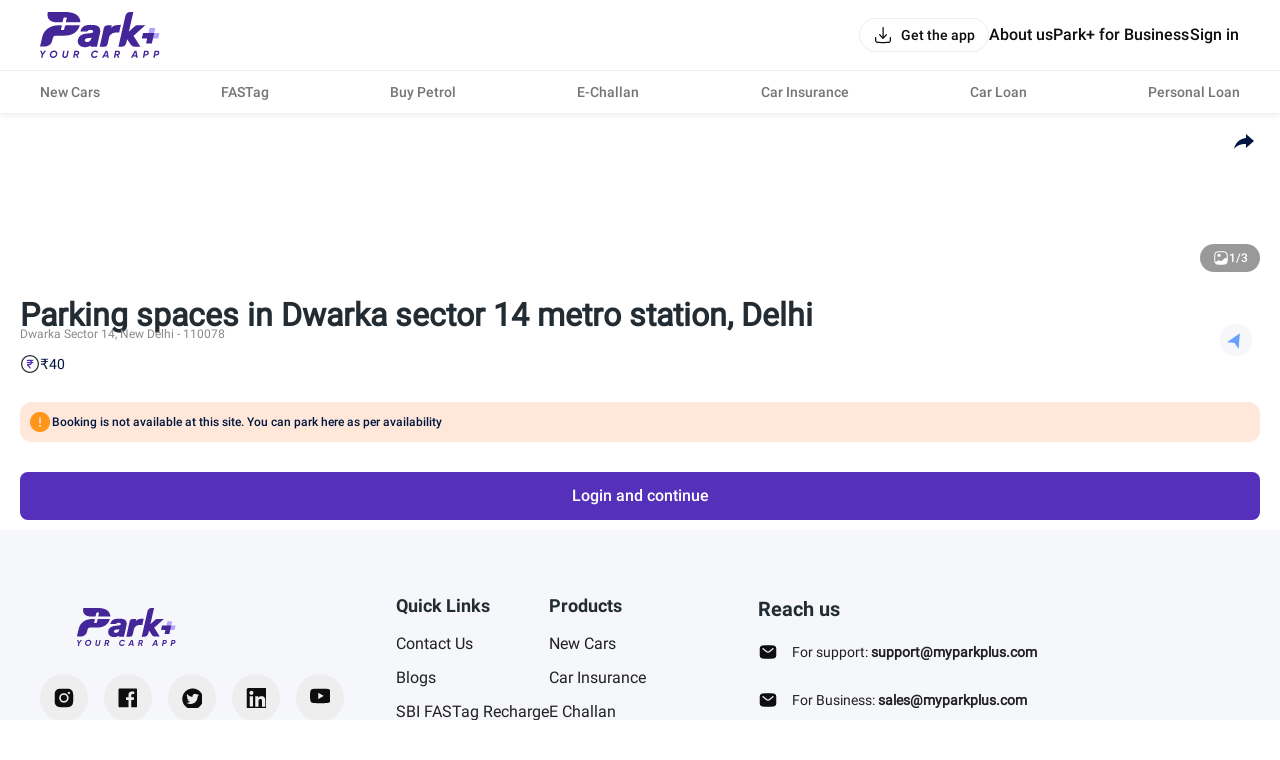

--- FILE ---
content_type: text/html; charset=utf-8
request_url: https://parkplus.io/p/delhi/dwarka-sector-14-metro-station
body_size: 3436
content:
<!DOCTYPE html><html lang="en" class="app light"><head><meta charSet="utf-8" data-next-head=""/><meta name="viewport" content="width=device-width, initial-scale=1.0, maximum-scale=1.0, user-scalable=no,viewport-fit=cover" data-next-head=""/><script type="application/ld+json" data-next-head="">{"@context":"http://www.schema.org","@type":"Organization","name":"Park+","url":"https://parkplus.io/","sameAs":["https://twitter.com/parkplus_io","https://www.facebook.com/prkpls/","https://www.instagram.com/parkplusio/","https://www.linkedin.com/company/parkplus/","https://www.youtube.com/channel/UCschDYcHV2A6m-qi5fwCNDw"],"logo":"https://strapi-file-uploads.parkplus.io/park_Logo_ebc88c4a81.png","description":"At Park+, we are building an eco-system for car owners which will be a one-stop solution for all their needs. From parking reservation to challan payments, FASTag recharge to RTO related information, real time fuel price information to nearest PUC center search, we have a lot to offer. We also offer smart parking automated solutions to corporates, apartments, malls, hospitals and other commercial establishments. Our app is a life savior for daily commuters as it provides them with a seamless and real-time experience for parking discovery, booking, payment and tracking.","address":{"@type":"PostalAddress","streetAddress":"5th Floor, Tower A, Unitech Cyber Park, Sec-39","addressLocality":"Gurugram","addressRegion":"Haryana","postalCode":"122022","addressCountry":"IN"},"brand":{"@type":"Brand","name":"Park+"}}</script><link rel="manifest" href="/manifest.json"/><meta name="google-site-verification" content="XI3T7tRvx6_O01YDMxzTYAD-kayu9c_RrBpZGiFDKMY"/><link rel="apple-touch-icon" href="https://parkplus.io/favicon.ico"/><meta name="apple-mobile-web-app-status-bar-style" content="black"/><link rel="icon" href="https://parkplus.io/favicon.ico"/><link rel="apple-touch-icon" sizes="180x180" href="/img/icons/ios/180.png"/><meta name="apple-mobile-web-app-capable" content="yes"/><meta name="mobile-web-app-capable" content="yes"/><link rel="dns-prefetch" href="http://www.gstatic.com"/><link rel="preconnect" href="http://www.gstatic.com"/><link rel="preload" href="/_next/static/css/c30a2d1d7ec663aa.css" as="style"/><link rel="stylesheet" href="/_next/static/css/c30a2d1d7ec663aa.css" data-n-g=""/><link rel="preload" href="/_next/static/css/d643856d05c32458.css" as="style"/><link rel="stylesheet" href="/_next/static/css/d643856d05c32458.css"/><noscript data-n-css=""></noscript><script defer="" nomodule="" src="/_next/static/chunks/polyfills-42372ed130431b0a.js"></script><script defer="" src="/_next/static/chunks/30788.371b9aac8f85f5a2.js"></script><script src="/_next/static/chunks/runtime-7041a94cf726aacd.js" defer=""></script><script src="/_next/static/chunks/36394-17c0483480adcb0a.js" defer=""></script><script src="/_next/static/chunks/main-8d172d48fbc4cce8.js" defer=""></script><script src="/_next/static/chunks/35679-3e3afb13a3c102b2.js" defer=""></script><script src="/_next/static/chunks/pages/_app-f38f137341228c70.js" defer=""></script><script src="/_next/static/chunks/pages/p/%5B...extended_dynamic_url%5D-e617c1dc7d44f2c2.js" defer=""></script><script src="/_next/static/ZGxbAeKyDPXD2bSPgpgEq/_buildManifest.js" defer=""></script><script src="/_next/static/ZGxbAeKyDPXD2bSPgpgEq/_ssgManifest.js" defer=""></script></head><body class="app_body"><noscript><iframe src="https://www.googletagmanager.com/ns.html?id=GTM-WB6JX5X"
              height="0" width="0" style="display:none;visibility:hidden"></iframe></noscript><div id="__next"><div class="ParkingDetailShimmer_root___9EaR"><div class="ParkingDetailShimmer_shimmer__v3z2F"><div class="ParkingDetailShimmer_header__86BQ7 cmn_shimmer"></div><div class="ParkingDetailShimmer_wrapper__RUuof"><div class="ParkingDetailShimmer_row__up_uo"><div class="ParkingDetailShimmer_ratings__OcqJF cmn_shimmer"></div><div class="ParkingDetailShimmer_booked__I02HR cmn_shimmer"></div></div><div class="ParkingDetailShimmer_grid__B2DL9"><div><div class="ParkingDetailShimmer_parkingTitle__4V2Rf cmn_shimmer"></div><div class="ParkingDetailShimmer_detail__ajSKk cmn_shimmer"></div><div class="ParkingDetailShimmer_distance__QiKZl cmn_shimmer"></div></div><div class="ParkingDetailShimmer_location__51tnf cmn_shimmer"></div></div><div class="ParkingDetailShimmer_checkIn__9qyZW"><div class="ParkingDetailShimmer_checkInTitle__Sx54n cmn_shimmer"></div><div class="ParkingDetailShimmer_wrapCheckIn__fvpxu cmn_shimmer"></div></div><div class="ParkingDetailShimmer_noVehicleTitle__kJ_SN cmn_shimmer"></div><div class="ParkingDetailShimmer_noVehicle__O_eW3 cmn_shimmer"></div><div class="ParkingDetailShimmer_highlights__sdktO"><div class="ParkingDetailShimmer_highlightsTitle__iMtQZ cmn_shimmer"></div><div class="ParkingDetailShimmer_row__up_uo"><div class="ParkingDetailShimmer_col__NEdvn"><div class="ParkingDetailShimmer_listItem__bTMKO cmn_shimmer"></div><div class="ParkingDetailShimmer_listItem__bTMKO cmn_shimmer"></div><div class="ParkingDetailShimmer_listItem__bTMKO cmn_shimmer"></div></div><div class="ParkingDetailShimmer_col__NEdvn"><div class="ParkingDetailShimmer_listItem__bTMKO cmn_shimmer"></div><div class="ParkingDetailShimmer_listItem__bTMKO cmn_shimmer"></div><div class="ParkingDetailShimmer_listItem__bTMKO cmn_shimmer"></div></div></div></div></div><div class="ParkingDetailShimmer_login_btn__lBxCg cmn_shimmer"></div></div></div><div data-rht-toaster="" style="position:fixed;z-index:9999;top:16px;left:16px;right:16px;bottom:16px;pointer-events:none"></div></div><script id="__NEXT_DATA__" type="application/json">{"props":{"pageProps":{"query":{"extended_dynamic_url":["delhi","dwarka-sector-14-metro-station"]},"cmsContent":{"createdAt":"2022-08-25T10:04:47.382Z","updatedAt":"2025-06-05T10:54:53.649Z","publishedAt":"2024-07-11T13:44:37.989Z","Hero":{"id":3,"Title":"# Parking spaces in \u003cparking-spot\u003e, \u003ccity\u003e","Description":"Hello \u003ccity\u003e! Don’t let your shopping trip, dinner outing or market visit turn into a parking hunt. Heading out in \u003ccity\u003e? Reserve the best spot for yourself wherever you go in \u003ccity\u003e with Park+. With us, you can leave the uncertainty of not finding parking spot at home. By booking your slot in advance you save approximately 10-15 minutes every time you go out in \u003ccity\u003e . Think about the stress avoided, fuel \u0026 time saved. Choose the new way of parking in \u003ccity\u003e, choose the smart way of parking, CHOOSE [PARK+ APP](https://play.google.com/store/apps/details?id=com.ovunque.parkwheels\u0026referrer=utm_source%3DWebsite%26utm_medium%3DASO).\n"},"Faqs":{"id":11,"title":null,"faq":[]},"Seo":{"id":13,"meta_title":"Book Parking at \u003cparking-spot\u003e , \u003ccity\u003e","meta_description":"Choose Free parking for your vehicle in \u003cparking-spot\u003e from the available parking spaces in \u003ccity\u003e India, \u0026 book your space in advance. Find parking instantly using Park+ App","canonical_url":"https://parkplus.io/p/\u003ccity-slug\u003e/\u003cparking-spot-slug\u003e","should_index":true,"redirection_url":null,"redirection_code":null,"share_image":{"data":null},"schemaMarkup":[]},"breadcrumb":[{"name":"Home","type":"external","url":""},{"name":"Parking","type":"internal","url":"/parking"},{"name":"\u003ccity\u003e","type":"internal","url":"/p/parking-in-\u003ccity-slug\u003e"},{"name":"\u003cparking-spot\u003e","type":"internal","url":"/p/\u003ccity-slug\u003e/\u003cparking-spot-slug\u003e"}]},"stickyBanner":{"title":"","url":""}},"__N_SSP":true},"page":"/p/[...extended_dynamic_url]","query":{"extended_dynamic_url":["delhi","dwarka-sector-14-metro-station"]},"buildId":"ZGxbAeKyDPXD2bSPgpgEq","isFallback":false,"isExperimentalCompile":false,"dynamicIds":[30788],"gssp":true,"scriptLoader":[{"id":"google-tag-manager","strategy":"afterInteractive","dangerouslySetInnerHTML":{"__html":"console.log('script is loaded in document.js');(function(w,d,s,l,i){w[l]=w[l]||[];w[l].push({'gtm.start':\n            new Date().getTime(),event:'gtm.js'});var f=d.getElementsByTagName(s)[0],\n            j=d.createElement(s),dl=l!='dataLayer'?'\u0026l='+l:'';j.async=true;j.src=\n            'https://www.googletagmanager.com/gtm.js?id='+i+dl;f.parentNode.insertBefore(j,f);\n            })(window,document,'script','dataLayer','GTM-WB6JX5X');"}},{"src":"https://www.googletagmanager.com/gtag/js?id=G-NXC1F1K99Z","strategy":"afterInteractive"},{"id":"google-tag-manager-2","strategy":"afterInteractive","children":"\n            window.dataLayer = window.dataLayer || [];\n          function gtag(){dataLayer.push(arguments);}\n          gtag('js', new Date());\n          gtag('config', 'G-NXC1F1K99Z');\n          "}]}</script><div id="modal-root"></div><script defer src="https://static.cloudflareinsights.com/beacon.min.js/vcd15cbe7772f49c399c6a5babf22c1241717689176015" integrity="sha512-ZpsOmlRQV6y907TI0dKBHq9Md29nnaEIPlkf84rnaERnq6zvWvPUqr2ft8M1aS28oN72PdrCzSjY4U6VaAw1EQ==" data-cf-beacon='{"rayId":"9aa02f9e5be65094","version":"2025.9.1","serverTiming":{"name":{"cfExtPri":true,"cfEdge":true,"cfOrigin":true,"cfL4":true,"cfSpeedBrain":true,"cfCacheStatus":true}},"token":"58480521772345a3a91e0d589c8bc2dc","b":1}' crossorigin="anonymous"></script>
</body></html>

--- FILE ---
content_type: text/css; charset=UTF-8
request_url: https://parkplus.io/_next/static/css/c30a2d1d7ec663aa.css
body_size: 31728
content:
.Alert_root__Z6BEv{background-color:var(--grey_white);padding:16px 8px;margin:0 16px;border-radius:12px}.Alert_root__Z6BEv .Alert_top__UNc5G{display:-ms-flexbox;display:flex;-ms-flex-align:center;align-items:center}.Alert_root__Z6BEv .Alert_top__UNc5G .Alert_left__AVlsJ{margin-right:4px}.Alert_root__Z6BEv .Alert_top__UNc5G .Alert_left__AVlsJ img{height:32px;width:32px;-o-object-fit:contain;object-fit:contain}.Alert_root__Z6BEv .Alert_top__UNc5G .Alert_center__BCG_v{display:-ms-flexbox;display:flex;-ms-flex-direction:column;flex-direction:column}.Alert_root__Z6BEv .Alert_top__UNc5G .Alert_center__BCG_v>h3{margin-bottom:2px}.Alert_root__Z6BEv .Alert_top__UNc5G .Alert_center__BCG_v>h4{color:#494e59!important}.Alert_root__Z6BEv .Alert_top__UNc5G .Alert_right__nPIzG{margin-left:auto;width:-webkit-fit-content;width:-moz-fit-content;width:fit-content}.Alert_root__Z6BEv .Alert_top__UNc5G .Alert_right__nPIzG .Alert_btn__uc_wc{padding:6px 5px 5px}.Alert_critical___k0LE{background-color:#ffebeb}.Alert_critical___k0LE h3{color:var(--negative_text)!important}.Alert_critical___k0LE h4{color:var(--text_default)!important}.Alert_warning__hN6JX{background-color:var(--warning_20)}.Alert_warning__hN6JX h3{color:var(--warning_text)!important}.Alert_warning__hN6JX h4{color:var(--text_default)!important}.Alert_warning__hN6JX button{background-color:var(--grey_white)}.AnimatedImage_hide__RzCIc{opacity:0}.AnimatedImage_show__IUqk1{opacity:1;-webkit-transition:opacity .3s ease;transition:opacity .3s ease}@-webkit-keyframes AppBar_placeholderShimmer__oBPPB{0%{background-position:-468px 0}to{background-position:468px 0}}@keyframes AppBar_placeholderShimmer__oBPPB{0%{background-position:-468px 0}to{background-position:468px 0}}@-webkit-keyframes AppBar_fade-in__i78tm{0%{opacity:0}to{opacity:1}}@keyframes AppBar_fade-in__i78tm{0%{opacity:0}to{opacity:1}}@-webkit-keyframes AppBar_right-to-left-page__5JYmo{0%{position:fixed;right:-300px;width:105%;opacity:.8}to{position:fixed;right:0;width:100%;opacity:1}}@keyframes AppBar_right-to-left-page__5JYmo{0%{position:fixed;right:-300px;width:105%;opacity:.8}to{position:fixed;right:0;width:100%;opacity:1}}@-webkit-keyframes AppBar_bottom-to-top-page__6keWU{0%{position:fixed;top:500px;opacity:.8}to{position:fixed;top:0;opacity:1}}@keyframes AppBar_bottom-to-top-page__6keWU{0%{position:fixed;top:500px;opacity:.8}to{position:fixed;top:0;opacity:1}}@-webkit-keyframes AppBar_top-to-bottom-page__bRylG{0%{position:fixed;top:0;opacity:1}to{position:fixed;top:500px;opacity:0}}@keyframes AppBar_top-to-bottom-page__bRylG{0%{position:fixed;top:0;opacity:1}to{position:fixed;top:500px;opacity:0}}@-webkit-keyframes AppBar_scale-small-to-big__MTaGj{0%{position:fixed;opacity:.8;scale:.1,.1}to{position:fixed;opacity:1;scale:1,1}}@keyframes AppBar_scale-small-to-big__MTaGj{0%{position:fixed;opacity:.8;scale:.1,.1}to{position:fixed;opacity:1;scale:1,1}}@-webkit-keyframes AppBar_overlay-animation__lEaTn{0%{opacity:0;-webkit-transform:translateY(100%);transform:translateY(100%)}to{opacity:1;-webkit-transform:translateY(0);transform:translateY(0)}}@keyframes AppBar_overlay-animation__lEaTn{0%{opacity:0;-webkit-transform:translateY(100%);transform:translateY(100%)}to{opacity:1;-webkit-transform:translateY(0);transform:translateY(0)}}@-webkit-keyframes AppBar_center-popup__cGfix{0%{opacity:0;-webkit-transform:scale(.4);transform:scale(.4)}90%{opacity:1;-webkit-transform:scale(1.03);transform:scale(1.03)}to{opacity:1;-webkit-transform:scale(1);transform:scale(1)}}@keyframes AppBar_center-popup__cGfix{0%{opacity:0;-webkit-transform:scale(.4);transform:scale(.4)}90%{opacity:1;-webkit-transform:scale(1.03);transform:scale(1.03)}to{opacity:1;-webkit-transform:scale(1);transform:scale(1)}}.AppBar_root__UVpJb{min-height:56px;z-index:1;width:100%}.AppBar_root__UVpJb>.AppBar_main__LJv2k{padding:0 16px;display:-ms-flexbox;display:flex;-ms-flex-align:center;align-items:center;font-size:12px;line-height:20px;-ms-flex-pack:justify;justify-content:space-between}.AppBar_root__UVpJb>.AppBar_main__LJv2k.AppBar_noLeftPadding__OXx_2{padding-left:0}.AppBar_root__UVpJb>.AppBar_main__LJv2k.AppBar_noRightPadding__NSd28{padding-right:0}.AppBar_root__UVpJb>.AppBar_main__LJv2k>.AppBar_left__dDPHY{display:-ms-flexbox;display:flex;-ms-flex-align:center;align-items:center;-ms-flex-pack:start;justify-content:flex-start;-ms-flex-positive:0;flex-grow:0;-ms-flex-negative:0;flex-shrink:0}.AppBar_root__UVpJb>.AppBar_main__LJv2k>.AppBar_middle__hm97m{width:100%}.AppBar_root__UVpJb>.AppBar_main__LJv2k>.AppBar_middle__hm97m .AppBar_top__uP39R{display:-ms-flexbox;display:flex;-ms-flex-align:center;align-items:center;-ms-flex-pack:start;justify-content:flex-start}.AppBar_root__UVpJb>.AppBar_main__LJv2k>.AppBar_middle__hm97m .AppBar_top__uP39R .AppBar_title__hwV5a,.AppBar_root__UVpJb>.AppBar_main__LJv2k>.AppBar_middle__hm97m .AppBar_top__uP39R .AppBar_title__hwV5a span{display:-ms-flexbox;display:flex;-ms-flex-align:center;align-items:center;-ms-flex-pack:center;justify-content:center}.AppBar_root__UVpJb>.AppBar_main__LJv2k>.AppBar_middle__hm97m .AppBar_top__uP39R .AppBar_title__hwV5a span{width:-webkit-fit-content;width:-moz-fit-content;width:fit-content}.AppBar_root__UVpJb>.AppBar_main__LJv2k>.AppBar_middle__hm97m .AppBar_top__uP39R .AppBar_title__hwV5a span .AppBar_title_left_icon__E53Ul{margin-right:4px}.AppBar_root__UVpJb>.AppBar_main__LJv2k>.AppBar_middle__hm97m .AppBar_top__uP39R .AppBar_title__hwV5a span .AppBar_title_right_icon__ghsuy{margin-left:4px}.AppBar_root__UVpJb>.AppBar_main__LJv2k>.AppBar_middle__hm97m .AppBar_top__uP39R .AppBar_actionList__AzFrb{display:-ms-flexbox;display:flex;-ms-flex-align:center;align-items:center;-ms-flex-pack:start;justify-content:flex-start;margin-left:8px}.AppBar_root__UVpJb>.AppBar_main__LJv2k>.AppBar_right__4b_eZ{-ms-flex-pack:end;justify-content:flex-end;-ms-flex-positive:0;flex-grow:0;-ms-flex-negative:0;flex-shrink:0}.AppBar_root__UVpJb>.AppBar_main__LJv2k .AppBar_subtitle_btn__4T5ug,.AppBar_root__UVpJb>.AppBar_main__LJv2k>.AppBar_right__4b_eZ{display:-ms-flexbox;display:flex;-ms-flex-align:center;align-items:center}.AppBar_root__UVpJb>.AppBar_main__LJv2k .AppBar_subtitle_btn__4T5ug svg{margin-left:2px}.AppBar_root__UVpJb>.AppBar_main__LJv2k .AppBar_actionBtn__25xA3{height:48px;min-width:48px;display:-ms-flexbox;display:flex;-ms-flex-align:center;align-items:center;-ms-flex-pack:center;justify-content:center}.AppBar_root__UVpJb>.AppBar_main__LJv2k .AppBar_actionBtn__25xA3 span{color:var(--interaction_buttons);padding:0 8px}.AppBar_root__UVpJb>.AppBar_main__LJv2k.AppBar_Central__Rd5bg,.AppBar_root__UVpJb>.AppBar_main__LJv2k.AppBar_Default__7C4ES{height:56px}.AppBar_root__UVpJb>.AppBar_main__LJv2k.AppBar_Central__Rd5bg>.AppBar_left__dDPHY{width:70px}.AppBar_root__UVpJb>.AppBar_main__LJv2k.AppBar_Central__Rd5bg>.AppBar_middle__hm97m{width:100%;text-align:center}.AppBar_root__UVpJb>.AppBar_main__LJv2k.AppBar_Central__Rd5bg>.AppBar_middle__hm97m .AppBar_top__uP39R{width:100%;-ms-flex-pack:center;justify-content:center}.AppBar_root__UVpJb>.AppBar_main__LJv2k.AppBar_Central__Rd5bg>.AppBar_right__4b_eZ{width:70px}.AppBar_root__UVpJb>.AppBar_main__LJv2k.AppBar_Bold__3x1By{height:56px}.AppBar_root__UVpJb>.AppBar_main__LJv2k.AppBar_Bold__3x1By>.AppBar_middle__hm97m .AppBar_top__uP39R .AppBar_actionBtn__25xA3{height:20px;min-width:20px}.AppBar_truncate__aU9Fp{display:-webkit-box;-webkit-line-clamp:1;-webkit-box-orient:vertical;overflow:hidden}.AspectRatio_root__Mrbm0{width:100%;position:relative}.AspectRatio_root__Mrbm0 .AspectRatio_container__Wk9WU{position:absolute;top:0;left:0;bottom:0;right:0;border-radius:12px 12px 0 0}.BackButton_back__T__GI{padding:12px 10px 10px;margin-left:-10px;cursor:pointer}.Badge_badge__N_7rF{padding:2px 8px;display:-ms-inline-flexbox;display:inline-flex;-ms-flex-pack:center;justify-content:center;font-size:12px;line-height:20px;border-radius:4px}.Badge_badge__N_7rF,.Badge_icon__F_3VN{-ms-flex-align:center;align-items:center;height:-webkit-fit-content;height:-moz-fit-content;height:fit-content}.Badge_icon__F_3VN{display:-ms-flexbox;display:flex}.Badge_Success__CTt7o{background-color:var(--positive_text)}.Badge_Success__CTt7o p{color:var(--grey_white)!important}.Badge_SuccessOutline__4eGwo{background-color:var(--positive_10)}.Badge_SuccessNaked__GVFtF p,.Badge_SuccessOutline__4eGwo p{color:var(--positive_60)!important}.Badge_Warning__8nWvP{background-color:var(--warning_50)}.Badge_Warning__8nWvP p{color:var(--warning_10)!important}.Badge_WarningOutline__U3uwL{background-color:var(--warning_10)}.Badge_WarningNaked__vRz0T p,.Badge_WarningOutline__U3uwL p{color:var(--warning_text)!important}.Badge_Error__O7Fy0{background-color:var(--negative_text)}.Badge_Error__O7Fy0 p{color:var(--negative_10)!important}.Badge_ErrorOutline__YpqIK{background-color:var(--negative_10)}.Badge_ErrorNaked__vI1h0 p,.Badge_ErrorOutline__YpqIK p{color:var(--negative_60)!important}.Badge_Black__y8JX6{background-color:var(--grey_80)}.Badge_Black__y8JX6 p{color:var(--grey_white)!important}.Badge_BlackOutline__Lr3to{background-color:var(--grey_10)}.Badge_BlackNaked__D4NAE p,.Badge_BlackOutline__Lr3to p{color:var(--grey_80)!important}.Badge_Blue__fSWoO{background-color:var(--blue_80)}.Badge_Blue__fSWoO p{color:var(--grey_white)!important}.Badge_BlueOutline__rLo37{background-color:var(--blue_10)}.Badge_BlueNaked__RkXwC p,.Badge_BlueOutline__rLo37 p{color:var(--blue_70)!important}.Badge_GeneralPrimary__cjYqY{background-color:var(--grey_90)}.Badge_GeneralPrimary__cjYqY p{color:var(--grey_white)!important}.Badge_GeneralSecondary__dwOZm{background-color:var(--grey_30)}.Badge_GeneralSecondary__dwOZm p{color:var(--text_default)!important}.Badge_GeneralTertiary__Tbixw{background-color:none}.Badge_GeneralTertiary__Tbixw p{color:var(--grey_80)!important}.Badge_SuccessPrimary__ScUvi{background-color:var(--positive_70)}.Badge_SuccessPrimary__ScUvi p{color:var(--grey_white)!important}.Badge_SuccessSecondary__668bb{background-color:var(--positive_10)}.Badge_SuccessSecondary__668bb p,.Badge_SuccessTertiary__sG3Wu p{color:var(--positive_70)!important}.Badge_FailurePrimary__w5giK{background-color:var(--negative_70)}.Badge_FailurePrimary__w5giK p{color:var(--grey_white)!important}.Badge_FailureSecondary__BGPJV{background-color:var(--negative_10)}.Badge_FailureSecondary__BGPJV p,.Badge_FailureTertiary__a0Pqh p{color:var(--negative_70)!important}.Badge_InformationPrimary__OKr1l{background-color:var(--interaction_button)}.Badge_InformationPrimary__OKr1l p{color:var(--grey_white)!important}.Badge_InformationSecondary__WhbWg{background-color:var(--interaction_10)}.Badge_InformationSecondary__WhbWg p,.Badge_InformationTertiary__nOU_O p{color:var(--interaction_button)!important}.Badge_AlertPrimary__XwiWh{background-color:var(--warning_80)}.Badge_AlertPrimary__XwiWh p{color:var(--grey_white)!important}.Badge_AlertSecondary__C1_F6{background-color:var(--warning_10)}.Badge_AlertSecondary__C1_F6 p,.Badge_AlertTertiary__uqDNc p{color:var(--warning_text)!important}.Badge_rounded__m2OZW{border-radius:32px}.Badge_margin__nfv5a{margin-right:4px}.BreadCrumbs_root__kprYj{display:-ms-flexbox;display:flex;overflow-x:auto;white-space:nowrap}.BreadCrumbs_root__kprYj::-webkit-scrollbar{display:none}.BreadCrumbs_root__kprYj>.BreadCrumbs_link_item__gOjdo{color:var(--grey_40);display:-ms-flexbox;display:flex;-ms-flex-align:center;align-items:center}.BreadCrumbs_root__kprYj>.BreadCrumbs_link_item__gOjdo svg{margin:0 5px;fill:var(--grey_black);stroke:var(--grey_black)}.BreadCrumbs_root__kprYj>.BreadCrumbs_link_item__gOjdo svg path{fill:var(--grey_black);stroke:var(--grey_black)}.BreadCrumbs_root__kprYj>.BreadCrumbs_link_item__gOjdo:hover svg,.BreadCrumbs_root__kprYj>.BreadCrumbs_link_item__gOjdo:hover svg path{fill:var(--interaction_60);stroke:var(--interaction_60)}.BreadCrumbs_root__kprYj>.BreadCrumbs_link_item__gOjdo a{color:var(--grey_black);font-size:12px;line-height:16px;font-family:RobotoNormal,sans-serif;text-transform:capitalize}.BreadCrumbs_root__kprYj>.BreadCrumbs_link_item__gOjdo a:hover{color:var(--interaction_60)}.Button_btn__dcVqG{-ms-flex-direction:row;flex-direction:row;border:1px solid rgba(0,0,0,0);padding:0 12px;-webkit-transition:all .2s ease-in-out;transition:all .2s ease-in-out;width:-webkit-fit-content;width:-moz-fit-content;width:fit-content}.Button_btn__dcVqG,.Button_btn__dcVqG .Button_leftIcon__clQVj{display:-ms-flexbox;display:flex;-ms-flex-pack:center;justify-content:center;-ms-flex-align:center;align-items:center}.Button_btn__dcVqG .Button_leftIcon__clQVj{margin-right:8px}.Button_btn__dcVqG .Button_leftIcon__clQVj:only-child{margin-right:0}.Button_btn__dcVqG .Button_rightIcon___vVtY{margin-left:6px;width:20px;height:20px;display:-ms-flexbox;display:flex;-ms-flex-align:center;align-items:center;-ms-flex-pack:center;justify-content:center}.Button_btn__dcVqG .Button_rightIcon___vVtY:only-child{margin-left:0}.Button_isRound__ksCkD{border-radius:50%!important;height:39px!important}.Button_isRound__ksCkD .Button_leftIcon__clQVj{margin-right:0}.Button_isRound__ksCkD .Button_rightIcon___vVtY{margin-left:0}.Button_Big__mrVEe{height:48px}.Button_Small__rovWL{height:32px;border-radius:4px!important}.Button_Primary__q2hCg{color:var(--background_primary);background-color:var(--interaction_buttons)}.Button_Primary__q2hCg:active{background-color:var(--interaction_80)}.Button_Primary__q2hCg:disabled{color:var(--grey_40);background-color:var(--grey_20);border-bottom-color:rgba(0,0,0,0)}.Button_PrimaryOutline__ZsgPA{color:var(--interaction_buttons);border:1px solid var(--interaction_button)}.Button_PrimaryOutline__ZsgPA:active{color:var(--interaction_80);background-color:var(--grey_10)}.Button_PrimaryOutline__ZsgPA:disabled{color:var(--grey_40);background-color:var(--grey_20);border-color:rgba(0,0,0,0)}.Button_PrimaryNaked__9exO7{color:var(--interaction_buttons)}.Button_PrimaryNaked__9exO7:active{color:var(--interaction_80);background-color:var(--grey_10)}.Button_PrimaryNaked__9exO7:disabled{color:var(--grey_40);background-color:var(--grey_20);border-bottom-color:rgba(0,0,0,0)}.Button_PrimaryLink__Fjf0e{border-radius:0;color:var(--interaction_buttons);border-bottom-color:var(--interaction_buttons);border-bottom-style:dashed;padding:0;height:24px}.Button_PrimaryLink__Fjf0e:active{color:var(--interaction_80);border-bottom-color:var(--interaction_80);background-color:var(--grey_10);border-bottom-style:solid}.Button_PrimaryLink__Fjf0e:disabled{color:var(--grey_40);border-bottom-color:rgba(0,0,0,0)}.Button_Success__L6_HU{color:var(--grey_white);background-color:var(--positive_60)}.Button_Success__L6_HU:active{background-color:var(--positive_text)}.Button_Success__L6_HU:disabled{color:var(--grey_40);background-color:var(--grey_20);border-color:rgba(0,0,0,0)}.Button_SuccessOutline__XiC_I{color:var(--positive_60);border-color:var(--grey_60)}.Button_SuccessOutline__XiC_I:active{color:var(--positive_text);background-color:var(--grey_10)}.Button_SuccessOutline__XiC_I:disabled{color:var(--grey_40);background-color:var(--grey_20);border-color:rgba(0,0,0,0)}.Button_SuccessNaked__5KCUL{color:var(--positive_60)}.Button_SuccessNaked__5KCUL:active{color:var(--positive_text)}.Button_SuccessNaked__5KCUL:disabled{color:var(--grey_40)}.Button_SuccessLink__shdCB{border-radius:0;color:var(--positive_60);border-bottom-color:var(--positive_60);border-bottom-style:dashed;padding:0;height:24px}.Button_SuccessLink__shdCB:active{color:var(--positive_text);background-color:var(--grey_10);border-bottom-style:solid}.Button_SuccessLink__shdCB:disabled{color:var(--grey_40);border-bottom-color:rgba(0,0,0,0)}.Button_Danger__hWIoV{color:var(--grey_white);background-color:var(--negative_60)}.Button_Danger__hWIoV:active{background-color:var(--negative_text)}.Button_Danger__hWIoV:disabled{color:var(--grey_40);background-color:var(--grey_20);border-color:rgba(0,0,0,0)}.Button_DangerOutline__dY8W6{color:var(--negative_60);border-color:var(--negative_60)}.Button_DangerOutline__dY8W6:active{color:var(--negative_text);background-color:var(--grey_10)}.Button_DangerOutline__dY8W6:disabled{color:var(--grey_40);background-color:var(--grey_20);border-color:rgba(0,0,0,0)}.Button_DangerNaked__yIe0n{color:var(--negative_60)}.Button_DangerNaked__yIe0n:active{color:var(--negative_text);background-color:var(--grey_10)}.Button_DangerNaked__yIe0n:disabled{color:var(--grey_40)}.Button_DangerLink__NL_kF{border-radius:0;color:var(--negative_60);border-bottom-color:var(--negative_60);border-bottom-style:dashed;padding:0;height:24px}.Button_DangerLink__NL_kF:active{color:var(--negative_text);background-color:var(--grey_10);border-bottom-style:solid}.Button_DangerLink__NL_kF:disabled{color:var(--grey_40);border-bottom-color:rgba(0,0,0,0)}.Button_Black__Ds23H{color:var(--grey_white);background-color:var(--text_default)}.Button_Black__Ds23H:disabled{color:var(--grey_40);background-color:var(--grey_20);border-color:rgba(0,0,0,0)}.Button_BlackOutline__YgfMZ{color:var(--text_default);border-color:var(--grey_20)}.Button_BlackOutline__YgfMZ:active{background-color:var(--grey_10)}.Button_BlackOutline__YgfMZ:disabled{color:var(--grey_40);background-color:var(--grey_20);border-color:rgba(0,0,0,0)}.Button_BlackNaked__FkCpB{color:var(--text_default)}.Button_BlackNaked__FkCpB:active{background-color:var(--grey_10)}.Button_BlackNaked__FkCpB:disabled{color:var(--grey_40)}.Button_BlackLink__51ok_{border-radius:0!important;color:var(--text_default);border-bottom-color:var(--text_default);border-bottom-style:solid;padding:0;height:24px}.Button_BlackLink__51ok_:active{background-color:var(--grey_10);border-bottom-style:solid}.Button_BlackLink__51ok_:disabled{color:var(--grey_40);border-bottom-color:rgba(0,0,0,0)}.Button_OctagonalFilled__QmIad{border-radius:37%!important;background-color:var(--text_default);background-image:url(/_next/static/media/octagon-black-filled.e2ad224a.svg);position:relative}.Button_OctagonalFilled__QmIad.Button_disabled_btn__nWSbo{opacity:.4}.Button_OctagonalFilled__QmIad>.Button_label__XXduz{color:#fff}.Button_OctagonalFilled__QmIad:before{content:"";width:100%;height:0;position:absolute;top:-1px;left:0;border-bottom:15px solid #000;border-left:15px solid rgba(0,0,0,0);border-right:15px solid rgba(0,0,0,0);-webkit-box-sizing:border-box;box-sizing:border-box}.Button_OctagonalFilled__QmIad:after{content:"";width:100%;height:0;position:absolute;bottom:-1px;left:0;border-top:15px solid #000;border-left:15px solid rgba(0,0,0,0);border-right:15px solid rgba(0,0,0,0);-webkit-box-sizing:border-box;box-sizing:border-box}.Button_ButtonPrimary__mqNyu{background-color:var(--interaction_button)}.Button_ButtonPrimary__mqNyu:active{background-color:var(--interaction_90)}.Button_ButtonPrimary__mqNyu:disabled{color:var(--grey_60);background-color:var(--grey_30)}.Button_ButtonSecondary__xBDUJ{border-color:var(--interaction_80)}.Button_ButtonSecondary__xBDUJ,.Button_ButtonSecondary__xBDUJ:active{background-color:var(--background_primary)}.Button_ButtonSecondary__xBDUJ:disabled{color:var(--grey_80);background-color:var(--grey_20);border-color:rgba(0,0,0,0)}.Button_ButtonPositive__itfNv{background-color:var(--positive_10)}.Button_ButtonPositive__itfNv:active{background-color:var(--positive_20)}.Button_ButtonNegative__zkdgF{background-color:var(--negative_10)}.Button_ButtonNegative__zkdgF:active{background-color:var(--negative_20)}.Button_ButtonTertiary__DaoIr{background-color:var(--interaction_5)}.Button_ButtonTertiary__DaoIr:disabled{background-color:var(--grey_30)}.Button_ButtonTertiary__DaoIr:disabled>span{color:var(--grey_60)!important}.Button_ButtonLink__HFBkR{border-radius:0!important;border-bottom:1px solid var(--interaction_buttons);padding:0}.Button_scale__Ffzm1:hover{-webkit-transform:scale(.98);-ms-transform:scale(.98);transform:scale(.98)}.Button_scale__Ffzm1:active{-webkit-transform:scale(.95);-ms-transform:scale(.95);transform:scale(.95)}.Typography_large_title__nSkpZ{font-size:40px;line-height:40px;letter-spacing:-.64px;font-family:RobotoBold,sans-serif}.Typography_large_input__WCaHr{font-size:28px;line-height:28px;letter-spacing:-.32px;font-family:RobotoBold,sans-serif}.Typography_h1__j7y67{font-size:32px;line-height:36px;font-family:RobotoBold,sans-serif}.Typography_h2__SFZHF{font-size:24px;line-height:32px;font-family:RobotoBold,sans-serif}.Typography_h3__aB1T5{font-size:20px;line-height:24px;font-family:RobotoBold,sans-serif}.Typography_h4__aSLSg{font-size:16px;line-height:20px;font-family:RobotoBold,sans-serif}.Typography_h5__qKuxo{font-size:14px;line-height:18px;font-family:RobotoBold,sans-serif}.Typography_base_big_bold__N8E2p{font-size:16px;line-height:24px;font-family:RobotoBold,sans-serif}.Typography_base_big_r__L1SDK{font-size:16px;line-height:24px;font-family:RobotoNormal,sans-serif}.Typography_base_big_m__MXwrH{font-size:16px;line-height:24px;font-family:RobotoMedium,sans-serif}.Typography_body_big_b__UlA3r,.Typography_body_big_bold__QGhd8{font-size:16px;line-height:20px;font-family:RobotoBold,sans-serif}.Typography_body_big_r__uJkX6{font-size:16px;line-height:20px;font-family:RobotoNormal,sans-serif}.Typography_body_big_m__jq51p{font-size:16px;line-height:20px;font-family:RobotoMedium,sans-serif}.Typography_body_m__KUiIq{font-size:14px;line-height:18px;font-family:RobotoMedium,sans-serif}.Typography_body_b__8h9xF{font-size:14px;line-height:18px;font-family:RobotoBold,sans-serif}.Typography_body_st__LJqSU{text-decoration:line-through}.Typography_body_r__VUrpx,.Typography_body_r_st__IjHBw,.Typography_body_st__LJqSU{font-size:14px;line-height:18px;font-family:RobotoNormal,sans-serif}.Typography_body_r_st__IjHBw{text-decoration:line-through}.Typography_body_uppercase__iaJsP{font-size:14px;line-height:18px;font-family:RobotoBold,sans-serif;letter-spacing:1.92px;text-transform:uppercase}.Typography_body_para_m__5l_oi{font-size:14px;line-height:20px;font-family:RobotoMedium,sans-serif}.Typography_body_para_b__URgD3{font-size:14px;line-height:20px;font-family:RobotoBold,sans-serif}.Typography_body_para_st__LX_Bx{text-decoration:line-through}.Typography_body_para_r__URQSI,.Typography_body_para_st__LX_Bx{font-size:14px;line-height:20px;font-family:RobotoNormal,sans-serif}.Typography_body_para_uppercase__k4IHn{font-size:14px;line-height:20px;font-family:RobotoBold,sans-serif;letter-spacing:1.92px;text-transform:uppercase}.Typography_small_m__MbCWk{font-size:12px;line-height:16px;font-family:RobotoMedium,sans-serif}.Typography_small_b__H3_FW{font-size:12px;line-height:16px;font-family:RobotoBold,sans-serif}.Typography_small_st__IqWN5{font-size:12px;line-height:16px;font-family:RobotoNormal,sans-serif;text-decoration:line-through}.Typography_small_uppercase__OGfj5{font-size:12px;line-height:16px;font-family:RobotoBold,sans-serif;text-transform:uppercase;letter-spacing:.5px}.Typography_small_r__DYOYP{font-size:12px;line-height:16px;font-family:RobotoNormal,sans-serif;letter-spacing:.02em}.Typography_small_para_m__frOmL{font-size:12px;line-height:20px;font-family:RobotoMedium,sans-serif}.Typography_small_para_b__rS_h_{font-size:12px;line-height:20px;font-family:RobotoBold,sans-serif}.Typography_small_para_st__EE2aT{text-decoration:line-through}.Typography_small_para_r__lJtnd,.Typography_small_para_st__EE2aT{font-size:12px;line-height:20px;font-family:RobotoNormal,sans-serif}.Typography_small_para_uppercase__jY4MV{font-size:12px;line-height:16px;letter-spacing:.5px;font-family:RobotoBold,sans-serif;text-transform:uppercase}.Typography_tiny_m__Ugl4n,.Typography_tiny_ul__zknrR{font-size:10px;line-height:14px;font-family:RobotoMedium,sans-serif}.Typography_tiny_ul__zknrR{text-decoration:underline}.Typography_tiny_uppercase__mWnGs{font-size:10px;line-height:14px;font-family:RobotoBold,sans-serif;text-transform:uppercase;letter-spacing:.64px}.Typography_tiny_r__Ikuhn{font-size:10px;line-height:14px;font-family:RobotoNormal,sans-serif}.Typography_Button_Button_Big__XDY5k{font-size:16px;line-height:24px;font-family:RobotoMedium,sans-serif}.Typography_Button_Button_small__Y3Rss{font-size:14px;line-height:20px;font-family:RobotoMedium,sans-serif}.Typography_h2_light__1IOgM{font-size:24px;line-height:32px;font-family:RobotoNormal,sans-serif}.Typography_h3_light__rFaJ_{font-size:20px;line-height:28px;font-family:RobotoNormal,sans-serif}.Typography_h4_light__yVzAj{font-size:16px;line-height:20px;font-family:RobotoNormal,sans-serif}.Typography_base_big_sb__aCZm0{font-size:16px;line-height:24px;font-family:RobotoMedium,sans-serif}.Typography_body_big_sb__Dx_MN{font-size:16px;line-height:20px;font-family:RobotoMedium,sans-serif}.Typography_body_sb__wbJmC{font-size:14px;line-height:18px;font-family:RobotoMedium,sans-serif}.Typography_body_ul__r3Ir9{font-size:14px;line-height:18px;font-family:RobotoNormal,sans-serif;text-decoration:underline}.Typography_body_para_sb__2oObY{font-size:14px;line-height:20px;font-family:RobotoMedium,sans-serif}.Typography_body_para_ul__NVwHs{font-size:14px;line-height:20px;font-family:RobotoNormal,sans-serif;text-decoration:underline}.Typography_small_sb__gfweR{font-size:12px;line-height:16px;font-family:RobotoMedium,sans-serif}.Typography_small_ul__yzOtD{font-size:12px;line-height:16px;font-family:RobotoNormal,sans-serif;text-decoration:underline}.Typography_small_para_sb__cY3Gu{font-size:12px;line-height:20px;font-family:RobotoMedium,sans-serif}.Typography_small_para_ul__bNwUU{font-size:12px;line-height:20px;font-family:RobotoNormal,sans-serif;text-decoration:underline}.Typography_tiny_sb__Poike{font-size:10px;line-height:14px;font-family:RobotoMedium,sans-serif}.Typography_tiny_st__0InJv{font-size:10px;line-height:14px;font-family:RobotoNormal,sans-serif;text-decoration:line-through}.Typography_tiny_b__JEKZ4{font-size:10px;line-height:14px;font-family:RobotoBold,sans-serif}.Checkbox_label__TbnMB{position:relative;overflow:hidden;-webkit-box-sizing:border-box;box-sizing:border-box;-webkit-transition:-webkit-transform .15s ease;transition:-webkit-transform .15s ease;transition:transform .15s ease;transition:transform .15s ease,-webkit-transform .15s ease;user-select:none;cursor:pointer;-webkit-user-select:none;-moz-user-select:none;-ms-user-select:none;-webkit-tap-highlight-color:rgba(0,0,0,0)}.Checkbox_label__TbnMB input{position:absolute;opacity:0;cursor:pointer;height:0;width:0}.Checkbox_label__TbnMB .Checkbox_checkmark_wrapper__c_7r6{display:-ms-flexbox;display:flex;-ms-flex-align:center;align-items:center}.Checkbox_label__TbnMB .Checkbox_checkmark_wrapper__c_7r6 .Checkbox_checkmark__ZDiZK{margin:6px;-webkit-box-sizing:border-box;box-sizing:border-box;height:20px;width:20px;-webkit-transition:all .15s ease;transition:all .15s ease;cursor:pointer;border:1.5px solid var(--stroke_divider);display:-ms-flexbox;display:flex;-ms-flex-align:center;align-items:center;-ms-flex-pack:center;justify-content:center;border-radius:4px;-ms-flex-negative:0;flex-shrink:0;-webkit-flex-shrink:0;background-color:var(--grey_white)}.Checkbox_label__TbnMB .Checkbox_checkmark_wrapper__c_7r6 .Checkbox_checked___Qs_0{background-color:var(--interaction_70);border-color:var(--interaction_70)}.Checkbox_label__TbnMB .Checkbox_checkmark_wrapper__c_7r6 svg{opacity:0}.Checkbox_label__TbnMB .Checkbox_checkmark_wrapper__c_7r6 .Checkbox_children__KrUjn{display:-ms-flexbox;display:flex;-ms-flex-direction:column;flex-direction:column}.Checkbox_label__TbnMB .Checkbox_checkmark_wrapper__c_7r6 .Checkbox_hasChildren__5K7Ub{margin-right:12px}.Checkbox_label__TbnMB .Checkbox_checkmark_wrapper__c_7r6 .Checkbox_tickSvg___GxZj{-webkit-transition:opacity .15s ease;transition:opacity .15s ease;opacity:1}.Chip_chip__DBdac{display:-ms-inline-flexbox;display:inline-flex;font-size:14px;border-radius:8px;height:36px;padding:8px;-ms-flex-negative:0;flex-shrink:0}.Chip_chip__DBdac,.Chip_chip__DBdac .Chip_icon__NSxka{-ms-flex-pack:center;justify-content:center;-ms-flex-align:center;align-items:center}.Chip_chip__DBdac .Chip_icon__NSxka{margin-right:8px;display:-ms-flexbox;display:flex}.Chip_chip__DBdac.Chip_rounded__g_nGm{border-radius:18px}.Chip_Filled__0jish,.Chip_Filled__0jish.Chip_enabled__SDcvk{color:var(--grey_50);background-color:var(--grey_10)}.Chip_Filled__0jish.Chip_disabled__GvpRp{background-color:var(--grey_10);color:var(--grey_30)}.Chip_Filled__0jish.Chip_selected__66PPw,.Chip_Filled__0jish:hover{background-color:var(--grey_black);color:var(--grey_white)}.Chip_Outline__jESeA,.Chip_Outline__jESeA.Chip_enabled__SDcvk{color:var(--grey_50);background-color:var(--grey_white);border:1px solid var(--grey_50)}.Chip_Outline__jESeA.Chip_disabled__GvpRp{background-color:var(--grey_10);color:var(--grey_40);border-color:var(--grey_30)}.Chip_Outline__jESeA.Chip_selected__66PPw{background-color:var(--grey_white);color:var(--interaction_buttons);border-color:var(--interaction_buttons)}.Chip_Assistive__cN5d_:active,.Chip_Assistive__cN5d_:hover{background:var(--interaction_10);border:1px solid var(--grey_20)}.Chip_Assistive__cN5d_{border:1px solid var(--grey-stroke-divider);border-radius:18px;padding:6px 12px}.Chip_Assistive__cN5d_>p{color:var(--text_default)!important}.Chip_Assistive__cN5d_>svg{margin-right:4px}.Chip_Assistive__cN5d_.Chip_enabled__SDcvk{background-color:var(--background)}.Chip_Assistive__cN5d_.Chip_selected__66PPw{background:var(--interaction_50);border:0!important}.Chip_Assistive__cN5d_.Chip_selected__66PPw>p{color:var(--grey_white)!important}.Chip_Assistive__cN5d_.Chip_disabled__GvpRp{background:var(--grey_30)}.Chip_Assistive__cN5d_.Chip_disabled__GvpRp>p{color:var(--grey_60)!important}.Chip_Filter__KZLaY:active>p,.Chip_Filter__KZLaY:hover>p{color:var(--interaction_button)!important}.Chip_Filter__KZLaY{background:var(--border_secondary);border-radius:18px;padding:6px 12px}.Chip_Filter__KZLaY>p{color:var(--text_default)!important}.Chip_Filter__KZLaY.Chip_selected__66PPw{background:var(--interaction_10);border:1px solid var(--interaction_70)}.Chip_Filter__KZLaY.Chip_selected__66PPw>p{color:var(--interaction_70)!important}.Chip_Filter__KZLaY.Chip_selected__66PPw .Chip_cancel__fVlto{width:20px;height:20px;margin-left:4px}.Chip_Filter__KZLaY.Chip_disabled__GvpRp{background:var(--grey_30)}.Chip_Filter__KZLaY.Chip_disabled__GvpRp>p{color:var(--grey_60)!important}.Chip_Suggestive__QYR4l{background:var(--grey_background);border-radius:32px;padding:6px 12px;position:relative}.Chip_Suggestive__QYR4l>p{color:var(--text_subheading)!important}.Chip_Suggestive__QYR4l .Chip_badge__zNDiD{position:absolute;top:24px}.Chip_Suggestive__QYR4l.Chip_selected__66PPw{background:var(--interaction_10);border:1px solid var(--interaction_70)}.Chip_Suggestive__QYR4l.Chip_selected__66PPw>p{color:var(--interaction_70)!important}.Chip_Suggestive__QYR4l.Chip_disabled__GvpRp{background:var(--grey_10)}.Chip_Suggestive__QYR4l.Chip_disabled__GvpRp>p{color:var(--grey_50)!important}.CircularProgressBar_container__H7KVf div[role=progressbar]{display:grid;width:var(--size);height:var(--size);-webkit-animation-duration:3s;animation-duration:3s;-webkit-animation-fill-mode:forwards;animation-fill-mode:forwards;-webkit-animation-iteration-count:infinite;animation-iteration-count:infinite;-webkit-animation-name:CircularProgressBar_growProgressBar__skjes;animation-name:CircularProgressBar_growProgressBar__skjes;-webkit-animation-timing-function:ease-out;animation-timing-function:ease-out;background:radial-gradient(closest-side,var(--ic) 90%,transparent 0 99.9%,var(--ic) 0),conic-gradient(var(--fg) calc(var(--percent) * 1%),var(--bg) 0);border-radius:50%;color:var(--fc);font-family:RobotoMedium,sans-serif;font-size:var(--fs);place-items:center}@-webkit-keyframes CircularProgressBar_growProgressBar__skjes{0%,33%{var(--percent):0}to{var(--percent):var(--percent)}}@keyframes CircularProgressBar_growProgressBar__skjes{0%,33%{var(--percent):0}to{var(--percent):var(--percent)}}.ContentHeader_root__DVK2n{padding:12px 16px;display:-ms-flexbox;display:flex;-ms-flex-direction:column;flex-direction:column;gap:4px;background-color:var(--background_primary)}.Divider_empty__p1IRh{opacity:0;border:1px solid hsla(0,0%,100%,0)}.Divider_padded__zcjOM{width:100%;height:8px;background:var(--stroke_divider)}.Divider_full__WkBCf{width:100%;border-top:1px solid var(--stroke_divider)}.Divider_dotted__tZg1E{border-top:1px dotted var(--grey_50);opacity:1;width:100%}.Divider_dashed__IzMXj{border-top:1px dashed var(--grey_50);opacity:1;width:100%}.Divider_with_margin__5xMzT{border-top:1px solid var(--grey-stroke-divider);margin:0 16px}.Divider_divider_type__2m4WQ{height:8px;background-color:var(--border_secondary)}.DropDown_root__gNyvV{position:relative;display:inline-block;height:100%;width:100%}.DropDown_root__gNyvV .DropDown_label__tfa0s{font-family:RobotoNormal,sans-serif;font-size:12px;line-height:15px;color:#43527f}.DropDown_root__gNyvV .DropDown_input__086oe{position:relative;display:block;width:100%;height:34px;border-bottom:1px solid #edf0f9;font-size:16px}.DropDown_root__gNyvV .DropDown_input__086oe select{background-color:rgba(0,0,0,0);width:100%;padding:6px 30px 6px 0;outline:none;height:100%;-webkit-appearance:none;-moz-appearance:none;position:relative;z-index:1;cursor:pointer;font-family:RobotoNormal,sans-serif;font-size:14px}.DropDown_root__gNyvV .DropDown_input__086oe select::-ms-expand{display:none}.DropDown_root__gNyvV .DropDown_input__086oe>.DropDown_arrow__uLBtL{position:absolute;right:0;font-size:11px;top:50%;-ms-transform:translateY(-50%);-webkit-transform:translateY(-50%);transform:translateY(-50%)}.DropDown_inline_drop_down__JjL25{-webkit-box-shadow:0 0 3px rgba(0,0,0,.1);box-shadow:0 0 3px rgba(0,0,0,.1);padding:0 10px}.DropDown_inline_drop_down__JjL25 .DropDown_input__086oe,.DropDown_inline_drop_down__JjL25>label{display:inline-block;vertical-align:middle;height:100%}.DropDown_inline_drop_down__JjL25>label{color:var(--interaction_60);font-size:14px;float:left;padding:7px 5px 0 0}.DropDown_inline_drop_down__JjL25 .DropDown_input__086oe{position:relative;display:block;float:right;max-width:70px;border:none}.DropDown_inline_drop_down__JjL25 .DropDown_input__086oe select{padding:6px 17px 6px 0}.DropDown_inline_drop_down__JjL25 .DropDown_input__086oe>span{right:-3px}.DropDown_v2_drop_down__cWYOa{height:100%;display:-ms-flexbox;display:flex;-ms-flex-align:center;align-items:center;border-radius:12px;padding:3px 10px;border:1px solid #f0f0f1;background-color:#fff}.DropDown_v2_drop_down__cWYOa .DropDown_input__086oe{height:100%;border:none}.DropDown_error_msg__NGbex{margin-top:4px;display:-ms-flexbox;display:flex;-ms-flex-align:center;align-items:center;text-align:left}@-webkit-keyframes EditField_placeholderShimmer__Vt7dl{0%{background-position:-468px 0}to{background-position:468px 0}}@keyframes EditField_placeholderShimmer__Vt7dl{0%{background-position:-468px 0}to{background-position:468px 0}}@-webkit-keyframes EditField_fade-in___aBlc{0%{opacity:0}to{opacity:1}}@keyframes EditField_fade-in___aBlc{0%{opacity:0}to{opacity:1}}@-webkit-keyframes EditField_right-to-left-page__UC9cz{0%{position:fixed;right:-300px;width:105%;opacity:.8}to{position:fixed;right:0;width:100%;opacity:1}}@keyframes EditField_right-to-left-page__UC9cz{0%{position:fixed;right:-300px;width:105%;opacity:.8}to{position:fixed;right:0;width:100%;opacity:1}}@-webkit-keyframes EditField_bottom-to-top-page__A8OYF{0%{position:fixed;top:500px;opacity:.8}to{position:fixed;top:0;opacity:1}}@keyframes EditField_bottom-to-top-page__A8OYF{0%{position:fixed;top:500px;opacity:.8}to{position:fixed;top:0;opacity:1}}@-webkit-keyframes EditField_top-to-bottom-page__EovEe{0%{position:fixed;top:0;opacity:1}to{position:fixed;top:500px;opacity:0}}@keyframes EditField_top-to-bottom-page__EovEe{0%{position:fixed;top:0;opacity:1}to{position:fixed;top:500px;opacity:0}}@-webkit-keyframes EditField_scale-small-to-big___g_Bu{0%{position:fixed;opacity:.8;scale:.1,.1}to{position:fixed;opacity:1;scale:1,1}}@keyframes EditField_scale-small-to-big___g_Bu{0%{position:fixed;opacity:.8;scale:.1,.1}to{position:fixed;opacity:1;scale:1,1}}@-webkit-keyframes EditField_overlay-animation__XMmfd{0%{opacity:0;-webkit-transform:translateY(100%);transform:translateY(100%)}to{opacity:1;-webkit-transform:translateY(0);transform:translateY(0)}}@keyframes EditField_overlay-animation__XMmfd{0%{opacity:0;-webkit-transform:translateY(100%);transform:translateY(100%)}to{opacity:1;-webkit-transform:translateY(0);transform:translateY(0)}}@-webkit-keyframes EditField_center-popup___gVtz{0%{opacity:0;-webkit-transform:scale(.4);transform:scale(.4)}90%{opacity:1;-webkit-transform:scale(1.03);transform:scale(1.03)}to{opacity:1;-webkit-transform:scale(1);transform:scale(1)}}@keyframes EditField_center-popup___gVtz{0%{opacity:0;-webkit-transform:scale(.4);transform:scale(.4)}90%{opacity:1;-webkit-transform:scale(1.03);transform:scale(1.03)}to{opacity:1;-webkit-transform:scale(1);transform:scale(1)}}.EditField_root__owzVq{display:-ms-flexbox;display:flex;-ms-flex-direction:column;flex-direction:column;-ms-flex-align:center;align-items:center;min-height:100%;margin:0 16px;padding-top:16px}.EditField_root__owzVq .EditField_top__e12nj{-ms-flex:1 1;flex:1 1;width:100%;height:100%}.EditField_root__owzVq .EditField_top__e12nj .EditField_heading___vTFY{margin-bottom:4px}.EditField_root__owzVq .EditField_top__e12nj .EditField_subheading__tMMpM{margin-bottom:12px}.EditField_root__owzVq .EditField_buttonContainer__I5R83{padding:16px;width:100%;position:fixed;bottom:var(--safe-area-bottom);background-color:var(--background_primary)}.ErrorScreen_root__Z66O_{width:100vw;height:100vh;position:fixed;top:0;background-color:var(--grey_white);z-index:3}.ErrorScreen_root__Z66O_ .ErrorScreen_main__wJJVF{position:fixed;padding:0 20px;bottom:0;height:70vh;display:-ms-flexbox;display:flex;-ms-flex-direction:column;flex-direction:column;-ms-flex-pack:start;justify-content:flex-start;-ms-flex-align:center;align-items:center;text-align:center;background-image:radial-gradient(ellipse 222% 200% at 50% 194%,#f1f3ff 90%,rgba(0,0,0,0) 0)}.ErrorScreen_root__Z66O_ .ErrorScreen_main__wJJVF .ErrorScreen_image__DtUrV{width:400px;height:200px;-o-object-fit:contain;object-fit:contain}.ErrorScreen_root__Z66O_ .ErrorScreen_btn__kgb0z{margin:16px;position:fixed;bottom:0;left:0;right:0}.FadeInSection_root__qOCXQ{-webkit-transform:translateY(10vh);-ms-transform:translateY(10vh);transform:translateY(10vh)}.FadeInSection_is_visible__nEVXu{-webkit-animation:FadeInSection_moveUp__MBods .4s ease-out forwards;animation:FadeInSection_moveUp__MBods .4s ease-out forwards}@-webkit-keyframes FadeInSection_moveUp__MBods{to{-webkit-transform:translateY(0);transform:translateY(0)}}@keyframes FadeInSection_moveUp__MBods{to{-webkit-transform:translateY(0);transform:translateY(0)}}.Faq_root__KPyro .Faq_top__JoALA{display:-ms-flexbox;display:flex;-ms-flex-align:center;align-items:center;-ms-flex-pack:justify;justify-content:space-between;margin-bottom:20px}.Faq_root__KPyro .Faq_top__JoALA h3{max-width:85%}.Faq_root__KPyro .Faq_bottom__YBqLn .Faq_item__vCjN0 .Faq_question___1FH5{display:-ms-flexbox;display:flex;-ms-flex-pack:justify;justify-content:space-between;-ms-flex-align:center;align-items:center;margin:16px 0}.Faq_root__KPyro .Faq_bottom__YBqLn .Faq_item__vCjN0 .Faq_question___1FH5 p{max-width:85%}.Faq_root__KPyro .Faq_bottom__YBqLn .Faq_item__vCjN0 .Faq_answer__1of5L{overflow:hidden;opacity:0;max-height:0;-webkit-transition:all .3s ease-in-out;transition:all .3s ease-in-out}.Faq_root__KPyro .Faq_bottom__YBqLn .Faq_item__vCjN0 .Faq_answer__1of5L .Faq_answerText__iv7c_{text-align:left;font-family:RobotoNormal,sans-serif;font-size:14px;line-height:18px;color:var(--text_subheading)}.Faq_root__KPyro .Faq_bottom__YBqLn .Faq_item__vCjN0 .Faq_expand__106oC{opacity:1;max-height:1000px;margin-bottom:16px}.Faq_root__KPyro .Faq_active__6Ltx2{-webkit-transform:rotate(-180deg);-ms-transform:rotate(-180deg);transform:rotate(-180deg)}.Faq_root__KPyro .Faq_active__6Ltx2,.Faq_root__KPyro .Faq_icon__gVXow{-webkit-transition:all .5s ease;transition:all .5s ease}.Faq_root__KPyro li{margin-left:16px}.Faq_root__KPyro a{color:var(--interaction_buttons)}@-webkit-keyframes Faq_expand__106oC{0%{height:0%}to{height:100%}}@keyframes Faq_expand__106oC{0%{height:0%}to{height:100%}}.FileInput_input_root__9Jy7N{display:-ms-flexbox;display:flex;height:56px;position:relative}.FileInput_input_root__9Jy7N input{padding:12px;width:100%;border:1px solid var(--grey-stroke-divider);border-radius:12px;height:100%;color:rgba(0,0,0,0)}.FileInput_input_root__9Jy7N ::file-selector-button{display:none}.FileInput_input_root__9Jy7N ::-webkit-file-upload-button{display:none}.FileInput_input_root__9Jy7N .FileInput_left__uvOwu,.FileInput_input_root__9Jy7N .FileInput_right__Fsekq{position:absolute}.FileInput_input_root__9Jy7N .FileInput_left__uvOwu{top:0;bottom:0;display:-ms-flexbox;display:flex;-ms-flex-align:center;align-items:center;-ms-flex-pack:center;justify-content:center;height:100%}.FileInput_input_root__9Jy7N .FileInput_left__uvOwu .FileInput_icon__5efxU{-ms-flex-negative:0;flex-shrink:0;background-color:var(--grey_background);height:32px;width:32px;border-radius:100%;display:-ms-flexbox;display:flex;-ms-flex-align:center;align-items:center;-ms-flex-pack:center;justify-content:center;margin:auto 16px;overflow:hidden}.FileInput_input_root__9Jy7N .FileInput_left__uvOwu .FileInput_icon__5efxU img{height:100%;width:100%;-o-object-fit:cover;object-fit:cover}.FileInput_input_root__9Jy7N .FileInput_left__uvOwu .FileInput_text___ADz_{-ms-flex-negative:0;flex-shrink:0;margin:auto}.FileInput_input_root__9Jy7N .FileInput_left__uvOwu .FileInput_text___ADz_ .FileInput_uploaded__fwjJ_{margin-top:4px;display:-ms-flexbox;display:flex;-ms-flex-align:center;align-items:center}.FileInput_input_root__9Jy7N .FileInput_left__uvOwu .FileInput_text___ADz_ .FileInput_uploaded__fwjJ_ svg{margin-right:4px}.FileInput_input_root__9Jy7N .FileInput_right__Fsekq{right:0;top:0;right:12px;height:100%;display:-ms-flexbox;display:flex;-ms-flex-align:center;align-items:center;-ms-flex-pack:center;justify-content:center}.FileInput_input_root__9Jy7N .FileInput_right__Fsekq button{height:-webkit-fit-content;height:-moz-fit-content;height:fit-content;width:-webkit-fit-content;width:-moz-fit-content;width:fit-content;padding:0;margin:auto 0}.FileInput_no_border__D39G6 input{border:none;padding:12px 0}.FileInput_no_border__D39G6 .FileInput_icon__5efxU{background-color:var(--grey_white)!important;margin:0 12px 0 0!important}.FileInput_no_border__D39G6 .FileInput_right__Fsekq button{padding:4px}@-webkit-keyframes ToastComp_placeholderShimmer__KO49P{0%{background-position:-468px 0}to{background-position:468px 0}}@keyframes ToastComp_placeholderShimmer__KO49P{0%{background-position:-468px 0}to{background-position:468px 0}}@-webkit-keyframes ToastComp_fade-in__zRGgI{0%{opacity:0}to{opacity:1}}@keyframes ToastComp_fade-in__zRGgI{0%{opacity:0}to{opacity:1}}@-webkit-keyframes ToastComp_right-to-left-page__jYKFR{0%{position:fixed;right:-300px;width:105%;opacity:.8}to{position:fixed;right:0;width:100%;opacity:1}}@keyframes ToastComp_right-to-left-page__jYKFR{0%{position:fixed;right:-300px;width:105%;opacity:.8}to{position:fixed;right:0;width:100%;opacity:1}}@-webkit-keyframes ToastComp_bottom-to-top-page__1ev8u{0%{position:fixed;top:500px;opacity:.8}to{position:fixed;top:0;opacity:1}}@keyframes ToastComp_bottom-to-top-page__1ev8u{0%{position:fixed;top:500px;opacity:.8}to{position:fixed;top:0;opacity:1}}@-webkit-keyframes ToastComp_top-to-bottom-page__7EIAX{0%{position:fixed;top:0;opacity:1}to{position:fixed;top:500px;opacity:0}}@keyframes ToastComp_top-to-bottom-page__7EIAX{0%{position:fixed;top:0;opacity:1}to{position:fixed;top:500px;opacity:0}}@-webkit-keyframes ToastComp_scale-small-to-big__VG9cW{0%{position:fixed;opacity:.8;scale:.1,.1}to{position:fixed;opacity:1;scale:1,1}}@keyframes ToastComp_scale-small-to-big__VG9cW{0%{position:fixed;opacity:.8;scale:.1,.1}to{position:fixed;opacity:1;scale:1,1}}@-webkit-keyframes ToastComp_overlay-animation__zwJCj{0%{opacity:0;-webkit-transform:translateY(100%);transform:translateY(100%)}to{opacity:1;-webkit-transform:translateY(0);transform:translateY(0)}}@keyframes ToastComp_overlay-animation__zwJCj{0%{opacity:0;-webkit-transform:translateY(100%);transform:translateY(100%)}to{opacity:1;-webkit-transform:translateY(0);transform:translateY(0)}}@-webkit-keyframes ToastComp_center-popup__T0hEL{0%{opacity:0;-webkit-transform:scale(.4);transform:scale(.4)}90%{opacity:1;-webkit-transform:scale(1.03);transform:scale(1.03)}to{opacity:1;-webkit-transform:scale(1);transform:scale(1)}}@keyframes ToastComp_center-popup__T0hEL{0%{opacity:0;-webkit-transform:scale(.4);transform:scale(.4)}90%{opacity:1;-webkit-transform:scale(1.03);transform:scale(1.03)}to{opacity:1;-webkit-transform:scale(1);transform:scale(1)}}.ToastComp_container__cMH_p{border-radius:8px;display:-ms-flexbox;display:flex;-ms-flex-align:center!important;align-items:center!important;gap:8px;min-height:46px;-webkit-transform:translateY(50px);-ms-transform:translateY(50px);transform:translateY(50px);-webkit-animation:ToastComp_anim___745B .2s linear 1 forwards;animation:ToastComp_anim___745B .2s linear 1 forwards}.ToastComp_container__cMH_p .ToastComp_leftIcon__h6eeH{display:-ms-flexbox;display:flex;-ms-flex-pack:start;justify-content:start}.ToastComp_container__cMH_p .ToastComp_msg__6mNKG{width:100%;display:-ms-flexbox;display:flex;-ms-flex-align:center;align-items:center;-ms-flex:1 1;flex:1 1}.ToastComp_container__cMH_p .ToastComp_msg__6mNKG>p{display:-webkit-box;-webkit-line-clamp:2;-webkit-box-orient:vertical;overflow:hidden}.ToastComp_container__cMH_p .ToastComp_rightIcon__vEBtn{display:-ms-flexbox;display:flex;-ms-flex-pack:end;justify-content:end}.ToastComp_bottom__5ZnRr{-webkit-animation:ToastComp_animateDown__oN2j8 .3s linear 1 forwards;animation:ToastComp_animateDown__oN2j8 .3s linear 1 forwards}@-webkit-keyframes ToastComp_anim___745B{to{-webkit-transform:translateY(0);transform:translateY(0)}}@keyframes ToastComp_anim___745B{to{-webkit-transform:translateY(0);transform:translateY(0)}}@-webkit-keyframes ToastComp_animateDown__oN2j8{0%{-webkit-transform:translateY(0);transform:translateY(0)}50%{-webkit-transform:translateY(25px);transform:translateY(25px);opacity:.5}to{-webkit-transform:translateY(50px);transform:translateY(50px);opacity:0}}@keyframes ToastComp_animateDown__oN2j8{0%{-webkit-transform:translateY(0);transform:translateY(0)}50%{-webkit-transform:translateY(25px);transform:translateY(25px);opacity:.5}to{-webkit-transform:translateY(50px);transform:translateY(50px);opacity:0}}.Transition_btt-enter__Anp5z{-webkit-transform:translateY(100%);-ms-transform:translateY(100%);transform:translateY(100%)}.Transition_btt-enter-active-s__s9Abr{-webkit-transition:-webkit-transform .2s ease-out;transition:-webkit-transform .2s ease-out;transition:transform .2s ease-out;transition:transform .2s ease-out,-webkit-transform .2s ease-out}.Transition_btt-enter-active-m__eWHwE,.Transition_btt-enter-active-s__s9Abr{-webkit-transform:translateY(0);-ms-transform:translateY(0);transform:translateY(0)}.Transition_btt-enter-active-m__eWHwE{-webkit-transition:-webkit-transform .3s ease-out;transition:-webkit-transform .3s ease-out;transition:transform .3s ease-out;transition:transform .3s ease-out,-webkit-transform .3s ease-out}.Transition_btt-enter-active-l__BI3m6{-webkit-transition:-webkit-transform .6s ease-out;transition:-webkit-transform .6s ease-out;transition:transform .6s ease-out;transition:transform .6s ease-out,-webkit-transform .6s ease-out}.Transition_btt-enter-active-l__BI3m6,.Transition_btt-exit__An8j9{-webkit-transform:translateY(0);-ms-transform:translateY(0);transform:translateY(0)}.Transition_btt-exit-active-s__YYjWZ{-webkit-transition:-webkit-transform .2s ease-in;transition:-webkit-transform .2s ease-in;transition:transform .2s ease-in;transition:transform .2s ease-in,-webkit-transform .2s ease-in}.Transition_btt-exit-active-m__IyI0A,.Transition_btt-exit-active-s__YYjWZ{-webkit-transform:translateY(100%);-ms-transform:translateY(100%);transform:translateY(100%)}.Transition_btt-exit-active-m__IyI0A{-webkit-transition:-webkit-transform .3s ease-in;transition:-webkit-transform .3s ease-in;transition:transform .3s ease-in;transition:transform .3s ease-in,-webkit-transform .3s ease-in}.Transition_btt-exit-active-l__QtsYK{-webkit-transform:translateY(100%);-ms-transform:translateY(100%);transform:translateY(100%);-webkit-transition:-webkit-transform .6s ease-in;transition:-webkit-transform .6s ease-in;transition:transform .6s ease-in;transition:transform .6s ease-in,-webkit-transform .6s ease-in}.Transition_bttShort-enter__xmPYo{-webkit-transform:translateY(300px);-ms-transform:translateY(300px);transform:translateY(300px)}.Transition_bttShort-enter-active-s__T93ou{-webkit-transform:translateY(0);-ms-transform:translateY(0);transform:translateY(0);-webkit-transition:-webkit-transform .2s ease-out;transition:-webkit-transform .2s ease-out;transition:transform .2s ease-out;transition:transform .2s ease-out,-webkit-transform .2s ease-out}.Transition_bttShort-enter-active-m__2eWQb{-webkit-transform:translateY(0);-ms-transform:translateY(0);transform:translateY(0);-webkit-transition:-webkit-transform .3s ease-out;transition:-webkit-transform .3s ease-out;transition:transform .3s ease-out;transition:transform .3s ease-out,-webkit-transform .3s ease-out}.Transition_bttShort-enter-active-l__KfFLc{-webkit-transition:-webkit-transform .6s ease-out;transition:-webkit-transform .6s ease-out;transition:transform .6s ease-out;transition:transform .6s ease-out,-webkit-transform .6s ease-out}.Transition_bttShort-enter-active-l__KfFLc,.Transition_bttShort-exit__Jm_wf{-webkit-transform:translateY(0);-ms-transform:translateY(0);transform:translateY(0)}.Transition_bttShort-exit-active-s__f885e{-webkit-transition:-webkit-transform .2s ease-in;transition:-webkit-transform .2s ease-in;transition:transform .2s ease-in;transition:transform .2s ease-in,-webkit-transform .2s ease-in}.Transition_bttShort-exit-active-m__odwa7,.Transition_bttShort-exit-active-s__f885e{-webkit-transform:translateY(300px);-ms-transform:translateY(300px);transform:translateY(300px)}.Transition_bttShort-exit-active-m__odwa7{-webkit-transition:-webkit-transform .3s ease-in;transition:-webkit-transform .3s ease-in;transition:transform .3s ease-in;transition:transform .3s ease-in,-webkit-transform .3s ease-in}.Transition_bttShort-exit-active-l__rLo42{-webkit-transform:translateY(300px);-ms-transform:translateY(300px);transform:translateY(300px);-webkit-transition:-webkit-transform .6s ease-in;transition:-webkit-transform .6s ease-in;transition:transform .6s ease-in;transition:transform .6s ease-in,-webkit-transform .6s ease-in}.Transition_ttb-enter__soRuD{-webkit-transform:translateY(-100%);-ms-transform:translateY(-100%);transform:translateY(-100%)}.Transition_ttb-enter-active-s__LOe2f{-webkit-transition:-webkit-transform .2s ease-out;transition:-webkit-transform .2s ease-out;transition:transform .2s ease-out;transition:transform .2s ease-out,-webkit-transform .2s ease-out}.Transition_ttb-enter-active-m__9zHLj,.Transition_ttb-enter-active-s__LOe2f{-webkit-transform:translateY(0);-ms-transform:translateY(0);transform:translateY(0)}.Transition_ttb-enter-active-m__9zHLj{-webkit-transition:-webkit-transform .3s ease-out;transition:-webkit-transform .3s ease-out;transition:transform .3s ease-out;transition:transform .3s ease-out,-webkit-transform .3s ease-out}.Transition_ttb-enter-active-l___Ezby{-webkit-transition:-webkit-transform .6s ease-out;transition:-webkit-transform .6s ease-out;transition:transform .6s ease-out;transition:transform .6s ease-out,-webkit-transform .6s ease-out}.Transition_ttb-enter-active-l___Ezby,.Transition_ttb-exit__nCsgT{-webkit-transform:translateY(0);-ms-transform:translateY(0);transform:translateY(0)}.Transition_ttb-exit-active-s__cESiC{-webkit-transition:-webkit-transform .2s;transition:-webkit-transform .2s;transition:transform .2s;transition:transform .2s,-webkit-transform .2s}.Transition_ttb-exit-active-m__SBcog,.Transition_ttb-exit-active-s__cESiC{-webkit-transform:translateY(-100%);-ms-transform:translateY(-100%);transform:translateY(-100%)}.Transition_ttb-exit-active-m__SBcog{-webkit-transition:-webkit-transform .3s;transition:-webkit-transform .3s;transition:transform .3s;transition:transform .3s,-webkit-transform .3s}.Transition_ttb-exit-active-l__lmIkH{-webkit-transform:translateY(-100%);-ms-transform:translateY(-100%);transform:translateY(-100%);-webkit-transition:-webkit-transform .6s;transition:-webkit-transform .6s;transition:transform .6s;transition:transform .6s,-webkit-transform .6s}.Transition_rtl-enter__QUhKJ{-webkit-transform:translateX(100%);-ms-transform:translateX(100%);transform:translateX(100%)}.Transition_rtl-enter-active-s__bJipy{-webkit-transition:-webkit-transform .2s ease-out;transition:-webkit-transform .2s ease-out;transition:transform .2s ease-out;transition:transform .2s ease-out,-webkit-transform .2s ease-out}.Transition_rtl-enter-active-m__il407,.Transition_rtl-enter-active-s__bJipy{-webkit-transform:translateX(0);-ms-transform:translateX(0);transform:translateX(0)}.Transition_rtl-enter-active-m__il407{-webkit-transition:-webkit-transform .3s ease-out;transition:-webkit-transform .3s ease-out;transition:transform .3s ease-out;transition:transform .3s ease-out,-webkit-transform .3s ease-out}.Transition_rtl-enter-active-l__cIgaL{-webkit-transition:-webkit-transform .6s ease-out;transition:-webkit-transform .6s ease-out;transition:transform .6s ease-out;transition:transform .6s ease-out,-webkit-transform .6s ease-out}.Transition_rtl-enter-active-l__cIgaL,.Transition_rtl-exit__AKcCw{-webkit-transform:translateX(0);-ms-transform:translateX(0);transform:translateX(0)}.Transition_rtl-exit-active-s__UZHJD{-webkit-transition:-webkit-transform .2s ease-in;transition:-webkit-transform .2s ease-in;transition:transform .2s ease-in;transition:transform .2s ease-in,-webkit-transform .2s ease-in}.Transition_rtl-exit-active-m__IOaTu,.Transition_rtl-exit-active-s__UZHJD{-webkit-transform:translateX(100%);-ms-transform:translateX(100%);transform:translateX(100%)}.Transition_rtl-exit-active-m__IOaTu{-webkit-transition:-webkit-transform .3s ease-in;transition:-webkit-transform .3s ease-in;transition:transform .3s ease-in;transition:transform .3s ease-in,-webkit-transform .3s ease-in}.Transition_rtl-exit-active-l__TsLVI{-webkit-transform:translateX(100%);-ms-transform:translateX(100%);transform:translateX(100%);-webkit-transition:-webkit-transform .6s ease-in;transition:-webkit-transform .6s ease-in;transition:transform .6s ease-in;transition:transform .6s ease-in,-webkit-transform .6s ease-in}.Transition_ltr-enter__XLNVD{-webkit-transform:translateX(-100%);-ms-transform:translateX(-100%);transform:translateX(-100%)}.Transition_ltr-enter-active-s__TEQL5{-webkit-transition:-webkit-transform .2s ease-out;transition:-webkit-transform .2s ease-out;transition:transform .2s ease-out;transition:transform .2s ease-out,-webkit-transform .2s ease-out}.Transition_ltr-enter-active-m__YOiVn,.Transition_ltr-enter-active-s__TEQL5{-webkit-transform:translateX(0);-ms-transform:translateX(0);transform:translateX(0)}.Transition_ltr-enter-active-m__YOiVn{-webkit-transition:-webkit-transform .3s ease-out;transition:-webkit-transform .3s ease-out;transition:transform .3s ease-out;transition:transform .3s ease-out,-webkit-transform .3s ease-out}.Transition_ltr-enter-active-l__E887v{-webkit-transition:-webkit-transform .6s ease-out;transition:-webkit-transform .6s ease-out;transition:transform .6s ease-out;transition:transform .6s ease-out,-webkit-transform .6s ease-out}.Transition_ltr-enter-active-l__E887v,.Transition_ltr-exit__jo_Q2{-webkit-transform:translateX(0);-ms-transform:translateX(0);transform:translateX(0)}.Transition_ltr-exit-active-s__CQ1Pe{-webkit-transition:-webkit-transform .2s ease-in;transition:-webkit-transform .2s ease-in;transition:transform .2s ease-in;transition:transform .2s ease-in,-webkit-transform .2s ease-in}.Transition_ltr-exit-active-m__ucFBz,.Transition_ltr-exit-active-s__CQ1Pe{-webkit-transform:translateX(-100%);-ms-transform:translateX(-100%);transform:translateX(-100%)}.Transition_ltr-exit-active-m__ucFBz{-webkit-transition:-webkit-transform .3s ease-in;transition:-webkit-transform .3s ease-in;transition:transform .3s ease-in;transition:transform .3s ease-in,-webkit-transform .3s ease-in}.Transition_ltr-exit-active-l__Wc3DK{-webkit-transform:translateX(-100%);-ms-transform:translateX(-100%);transform:translateX(-100%);-webkit-transition:-webkit-transform .6s ease-in;transition:-webkit-transform .6s ease-in;transition:transform .6s ease-in;transition:transform .6s ease-in,-webkit-transform .6s ease-in}.Transition_rtlShort-enter__rs_RI{-webkit-transform:translateX(50px);-ms-transform:translateX(50px);transform:translateX(50px)}.Transition_rtlShort-enter-active-s__t4KLg{-webkit-transform:translateX(0);-ms-transform:translateX(0);transform:translateX(0);-webkit-transition:-webkit-transform .2s ease-out;transition:-webkit-transform .2s ease-out;transition:transform .2s ease-out;transition:transform .2s ease-out,-webkit-transform .2s ease-out}.Transition_rtlShort-enter-active-m__ymuGI{-webkit-transform:translateX(0);-ms-transform:translateX(0);transform:translateX(0);-webkit-transition:-webkit-transform .3s ease-out;transition:-webkit-transform .3s ease-out;transition:transform .3s ease-out;transition:transform .3s ease-out,-webkit-transform .3s ease-out}.Transition_rtlShort-enter-active-l__adIly{-webkit-transition:-webkit-transform .6s ease-out;transition:-webkit-transform .6s ease-out;transition:transform .6s ease-out;transition:transform .6s ease-out,-webkit-transform .6s ease-out}.Transition_rtlShort-enter-active-l__adIly,.Transition_rtlShort-exit__geKpP{-webkit-transform:translateX(0);-ms-transform:translateX(0);transform:translateX(0)}.Transition_rtlShort-exit-active-s__TccDd{-webkit-transition:-webkit-transform .2s ease-in;transition:-webkit-transform .2s ease-in;transition:transform .2s ease-in;transition:transform .2s ease-in,-webkit-transform .2s ease-in}.Transition_rtlShort-exit-active-m__crySM,.Transition_rtlShort-exit-active-s__TccDd{-webkit-transform:translateX(20px);-ms-transform:translateX(20px);transform:translateX(20px)}.Transition_rtlShort-exit-active-m__crySM{-webkit-transition:-webkit-transform .3s ease-in;transition:-webkit-transform .3s ease-in;transition:transform .3s ease-in;transition:transform .3s ease-in,-webkit-transform .3s ease-in}.Transition_rtlShort-exit-active-l__qMg9j{-webkit-transform:translateX(20px);-ms-transform:translateX(20px);transform:translateX(20px);-webkit-transition:-webkit-transform .6s ease-in;transition:-webkit-transform .6s ease-in;transition:transform .6s ease-in;transition:transform .6s ease-in,-webkit-transform .6s ease-in}.Transition_fade-enter__jJf2k{opacity:0}.Transition_fade-enter-active-s__XXwm0{opacity:1;-webkit-transition:opacity .2s;transition:opacity .2s}.Transition_fade-enter-active-m__SeqYg{opacity:1;-webkit-transition:opacity .3s;transition:opacity .3s}.Transition_fade-enter-active-l__5Fz_G{opacity:1;-webkit-transition:opacity .6s;transition:opacity .6s}.Transition_fade-exit__6QzL1{opacity:1}.Transition_fade-exit-active-s__52f_d{opacity:0;-webkit-transition:opacity .2s;transition:opacity .2s}.Transition_fade-exit-active-m__JwoU_{opacity:0;-webkit-transition:opacity .3s;transition:opacity .3s}.Transition_fade-exit-active-l__87KEJ{opacity:0;-webkit-transition:opacity .6s;transition:opacity .6s}.Transition_fadeAfter-enter__r4Z9c{display:none;height:0}.Transition_fadeAfter-enter-active__Vehqa{opacity:0;display:inline;display:initial}.Transition_fadeAfter-enter-done-s__nizBZ{opacity:1;-webkit-transition:opacity .2s;transition:opacity .2s}.Transition_fadeAfter-enter-done-m__OOeIC{opacity:1;-webkit-transition:opacity .3s;transition:opacity .3s}.Transition_fadeAfter-enter-done-l__I_Dnc{opacity:1;-webkit-transition:opacity .6s;transition:opacity .6s}.Transition_fadeAfter-exit__AGJRL{display:none;height:0}.Transition_fadeAfter-exit-active__3NCft{opacity:0}.Transition_fadeAfter-exit-done-s__g6SFA{opacity:1;-webkit-transition:opacity .2s;transition:opacity .2s}.Transition_fadeAfter-exit-done-m__Ijzjt{opacity:1;-webkit-transition:opacity .3s;transition:opacity .3s}.Transition_fadeAfter-exit-done-l___6Zc5{opacity:1;-webkit-transition:opacity .6s;transition:opacity .6s}.Transition_popup-enter__07W8c{opacity:0;-webkit-transform:scale(.6);-ms-transform:scale(.6);transform:scale(.6);-webkit-transform-origin:center;-ms-transform-origin:center;transform-origin:center}.Transition_popup-enter-active-s__V3rXk{-webkit-transition:-webkit-transform .1s ease-in-out;transition:-webkit-transform .1s ease-in-out;transition:transform .1s ease-in-out;transition:transform .1s ease-in-out,-webkit-transform .1s ease-in-out}.Transition_popup-enter-active-m__phxrY,.Transition_popup-enter-active-s__V3rXk{opacity:1;-webkit-transform:scale(1.03);-ms-transform:scale(1.03);transform:scale(1.03);-webkit-transform-origin:center;-ms-transform-origin:center;transform-origin:center}.Transition_popup-enter-active-m__phxrY{-webkit-transition:-webkit-transform .15s ease-in-out;transition:-webkit-transform .15s ease-in-out;transition:transform .15s ease-in-out;transition:transform .15s ease-in-out,-webkit-transform .15s ease-in-out}.Transition_popup-enter-active-l__AHIOs{opacity:1;-webkit-transform:scale(1.03);-ms-transform:scale(1.03);transform:scale(1.03);-webkit-transform-origin:center;-ms-transform-origin:center;transform-origin:center;-webkit-transition:-webkit-transform .45s ease-in-out;transition:-webkit-transform .45s ease-in-out;transition:transform .45s ease-in-out;transition:transform .45s ease-in-out,-webkit-transform .45s ease-in-out}.Transition_popup-enter-done-s__w5Zsq{-webkit-transition:-webkit-transform .1s ease-in;transition:-webkit-transform .1s ease-in;transition:transform .1s ease-in;transition:transform .1s ease-in,-webkit-transform .1s ease-in}.Transition_popup-enter-done-m__ayupi,.Transition_popup-enter-done-s__w5Zsq{-webkit-transform:scale(1);-ms-transform:scale(1);transform:scale(1);-webkit-transform-origin:center;-ms-transform-origin:center;transform-origin:center}.Transition_popup-enter-done-m__ayupi{-webkit-transition:-webkit-transform .15s ease-in;transition:-webkit-transform .15s ease-in;transition:transform .15s ease-in;transition:transform .15s ease-in,-webkit-transform .15s ease-in}.Transition_popup-enter-done-l__AmEIr{-webkit-transition:-webkit-transform .45s ease-in;transition:-webkit-transform .45s ease-in;transition:transform .45s ease-in;transition:transform .45s ease-in,-webkit-transform .45s ease-in}.Transition_popup-enter-done-l__AmEIr,.Transition_popup-exit__5VrDa{-webkit-transform:scale(1);-ms-transform:scale(1);transform:scale(1);-webkit-transform-origin:center;-ms-transform-origin:center;transform-origin:center}.Transition_popup-exit__5VrDa{opacity:1}.Transition_popup-exit-active-s__fQ2fY{-webkit-transition:opacity .2s ease-in,-webkit-transform .2s ease-in-out;transition:opacity .2s ease-in,-webkit-transform .2s ease-in-out;transition:transform .2s ease-in-out,opacity .2s ease-in;transition:transform .2s ease-in-out,opacity .2s ease-in,-webkit-transform .2s ease-in-out}.Transition_popup-exit-active-m__tFTB6,.Transition_popup-exit-active-s__fQ2fY{opacity:0;-webkit-transform:scale(.6);-ms-transform:scale(.6);transform:scale(.6);-webkit-transform-origin:center;-ms-transform-origin:center;transform-origin:center}.Transition_popup-exit-active-m__tFTB6{-webkit-transition:opacity .3s ease-in,-webkit-transform .3s ease-in-out;transition:opacity .3s ease-in,-webkit-transform .3s ease-in-out;transition:transform .3s ease-in-out,opacity .3s ease-in;transition:transform .3s ease-in-out,opacity .3s ease-in,-webkit-transform .3s ease-in-out}.Transition_popup-exit-active-l__tiExe{opacity:0;-webkit-transform:scale(.6);-ms-transform:scale(.6);transform:scale(.6);-webkit-transform-origin:center;-ms-transform-origin:center;transform-origin:center;-webkit-transition:opacity .6s ease-in,-webkit-transform .6s ease-in-out;transition:opacity .6s ease-in,-webkit-transform .6s ease-in-out;transition:transform .6s ease-in-out,opacity .6s ease-in;transition:transform .6s ease-in-out,opacity .6s ease-in,-webkit-transform .6s ease-in-out}@-webkit-keyframes Modal_placeholderShimmer__FoGeK{0%{background-position:-468px 0}to{background-position:468px 0}}@keyframes Modal_placeholderShimmer__FoGeK{0%{background-position:-468px 0}to{background-position:468px 0}}@-webkit-keyframes Modal_fade-in__ZkTyP{0%{opacity:0}to{opacity:1}}@keyframes Modal_fade-in__ZkTyP{0%{opacity:0}to{opacity:1}}@-webkit-keyframes Modal_right-to-left-page__nM8Wk{0%{position:fixed;right:-300px;width:105%;opacity:.8}to{position:fixed;right:0;width:100%;opacity:1}}@keyframes Modal_right-to-left-page__nM8Wk{0%{position:fixed;right:-300px;width:105%;opacity:.8}to{position:fixed;right:0;width:100%;opacity:1}}@-webkit-keyframes Modal_bottom-to-top-page__M2_wq{0%{position:fixed;top:500px;opacity:.8}to{position:fixed;top:0;opacity:1}}@keyframes Modal_bottom-to-top-page__M2_wq{0%{position:fixed;top:500px;opacity:.8}to{position:fixed;top:0;opacity:1}}@-webkit-keyframes Modal_top-to-bottom-page__MtkdG{0%{position:fixed;top:0;opacity:1}to{position:fixed;top:500px;opacity:0}}@keyframes Modal_top-to-bottom-page__MtkdG{0%{position:fixed;top:0;opacity:1}to{position:fixed;top:500px;opacity:0}}@-webkit-keyframes Modal_scale-small-to-big__Sv5Ux{0%{position:fixed;opacity:.8;scale:.1,.1}to{position:fixed;opacity:1;scale:1,1}}@keyframes Modal_scale-small-to-big__Sv5Ux{0%{position:fixed;opacity:.8;scale:.1,.1}to{position:fixed;opacity:1;scale:1,1}}@-webkit-keyframes Modal_overlay-animation__UGmBF{0%{opacity:0;-webkit-transform:translateY(100%);transform:translateY(100%)}to{opacity:1;-webkit-transform:translateY(0);transform:translateY(0)}}@keyframes Modal_overlay-animation__UGmBF{0%{opacity:0;-webkit-transform:translateY(100%);transform:translateY(100%)}to{opacity:1;-webkit-transform:translateY(0);transform:translateY(0)}}@-webkit-keyframes Modal_center-popup__03CK6{0%{opacity:0;-webkit-transform:scale(.4);transform:scale(.4)}90%{opacity:1;-webkit-transform:scale(1.03);transform:scale(1.03)}to{opacity:1;-webkit-transform:scale(1);transform:scale(1)}}@keyframes Modal_center-popup__03CK6{0%{opacity:0;-webkit-transform:scale(.4);transform:scale(.4)}90%{opacity:1;-webkit-transform:scale(1.03);transform:scale(1.03)}to{opacity:1;-webkit-transform:scale(1);transform:scale(1)}}.Modal_root__7Vu1T{position:fixed;top:0;left:0;width:100vw;height:100%;background-color:rgba(0,0,0,.6901960784)}.Modal_root__7Vu1T ::-webkit-scrollbar{display:none}.Modal_root__7Vu1T>.Modal_main__gylp0{display:-ms-flexbox;display:flex;width:100%;-ms-flex-direction:column;flex-direction:column;overflow:hidden}.Modal_root__7Vu1T>.Modal_main__gylp0>.Modal_head__NbwbH{overflow:hidden;min-height:56px}.Modal_root__7Vu1T>.Modal_main__gylp0>.Modal_body___T5ER{padding:15px 16px;overflow-y:auto;background-color:var(--background_primary);min-height:100px;position:relative}.Modal_root__7Vu1T>.Modal_main__gylp0>.Modal_body___T5ER .Modal_floatingCross__5TmD_{position:absolute;right:7px;top:7px;display:-ms-flexbox;display:flex;-ms-flex-align:end;align-items:flex-end;-ms-flex-pack:end;justify-content:flex-end;z-index:101;background-color:#fff;border-radius:50%;padding:3px 3px 1px}.Modal_root__7Vu1T.Modal_popup__xzseQ{display:-ms-flexbox;display:flex;-ms-flex-direction:column;flex-direction:column;-ms-flex-align:center;align-items:center;-ms-flex-pack:center;justify-content:center;padding:0 16px}.Modal_root__7Vu1T.Modal_popup__xzseQ .Modal_main__gylp0{height:auto;display:-ms-flexbox;display:flex;-ms-flex-align:center;align-items:center}.Modal_root__7Vu1T.Modal_popup__xzseQ .Modal_main__gylp0 .Modal_body___T5ER{overflow:hidden;height:auto;min-height:200px;border-radius:12px;width:100%}@media(min-width:767px){.Modal_root__7Vu1T.Modal_popup__xzseQ .Modal_main__gylp0 .Modal_body___T5ER{max-width:450px;min-height:200px}}.Modal_root__7Vu1T.Modal_fullScreenPopup__FOJVy{display:-ms-flexbox;display:flex;-ms-flex-direction:column;flex-direction:column;-ms-flex-align:center;align-items:center;-ms-flex-pack:center;justify-content:center;padding:30px 16px}.Modal_root__7Vu1T.Modal_fullScreenPopup__FOJVy .Modal_main__gylp0{height:auto;display:-ms-flexbox;display:flex;-ms-flex-align:center;align-items:center}.Modal_root__7Vu1T.Modal_fullScreenPopup__FOJVy .Modal_main__gylp0 .Modal_body___T5ER{min-height:300px;border-radius:12px;width:100%}@media(min-width:767px){.Modal_root__7Vu1T.Modal_fullScreenPopup__FOJVy .Modal_main__gylp0 .Modal_body___T5ER{max-width:450px;min-height:300px}}.Modal_root__7Vu1T.Modal_bottomSheet__dsxlj{display:-ms-flexbox;display:flex;-ms-flex-direction:column;flex-direction:column;-ms-flex-pack:end;justify-content:flex-end}.Modal_root__7Vu1T.Modal_bottomSheet__dsxlj .Modal_main__gylp0{border-top-left-radius:12px;border-top-right-radius:12px;max-height:calc(100% - 50px)}.Modal_root__7Vu1T.Modal_fullScreenBottomSheet__7IPDT{display:-ms-flexbox;display:flex;-ms-flex-direction:column;flex-direction:column;-ms-flex-pack:end;justify-content:flex-end}.Modal_root__7Vu1T.Modal_fullScreenBottomSheet__7IPDT .Modal_main__gylp0{height:calc(100% - 20px);border-top-left-radius:12px;border-top-right-radius:12px}.Modal_root__7Vu1T.Modal_fullScreenBottomSheet__7IPDT .Modal_main__gylp0 .Modal_body___T5ER{height:100%}.Modal_root__7Vu1T.Modal_page__qCG6e{display:-ms-flexbox;display:flex;-ms-flex-direction:column;flex-direction:column;-ms-flex-align:center;align-items:center;-ms-flex-pack:center;justify-content:center;background-color:rgba(0,0,0,0)}.Modal_root__7Vu1T.Modal_page__qCG6e>.Modal_main__gylp0{height:100%;width:100%}.Modal_root__7Vu1T.Modal_page__qCG6e>.Modal_main__gylp0>.Modal_head__NbwbH{min-height:calc(56px + var(--safe-area-top))}.Modal_root__7Vu1T.Modal_page__qCG6e>.Modal_main__gylp0>.Modal_body___T5ER{width:100%;height:100%;overflow-y:auto;padding:0}.Modal_root__7Vu1T.Modal_blurredBg__m_Ram{backdrop-filter:blur(6px)}@media(min-width:991px){.Modal_isWeb__nMzKG{margin:auto;position:absolute;overflow-y:auto;top:50%;left:50%;-webkit-transform:translate(-50%,-50%);-ms-transform:translate(-50%,-50%);transform:translate(-50%,-50%);width:400px;height:96vh}}.Modal_noPadding__Ez_gH{padding:0!important}.ErrorBottomSheet_root__HZubO{width:100%}.ErrorBottomSheet_root__HZubO .ErrorBottomSheet_content__kTqb0{display:-ms-flexbox;display:flex;-ms-flex-direction:column;flex-direction:column;-ms-flex-align:center;align-items:center;padding:0 16px 24px;gap:8px}.ErrorBottomSheet_root__HZubO .ErrorBottomSheet_content__kTqb0 .ErrorBottomSheet_icon__pDFAV{-ms-flex-negative:0;flex-shrink:0}.ErrorBottomSheet_root__HZubO .ErrorBottomSheet_content__kTqb0 .ErrorBottomSheet_text__cLEOU{display:-ms-flexbox;display:flex;-ms-flex-direction:column;flex-direction:column;-ms-flex-align:center;align-items:center;text-align:center;gap:4px}.ErrorBottomSheet_root__HZubO .ErrorBottomSheet_content__kTqb0 .ErrorBottomSheet_text__cLEOU>p{white-space:break-spaces}.ErrorBottomSheet_root__HZubO .ErrorBottomSheet_btn___StOj{border-top:1px solid var(--grey-stroke-divider);padding:16px;display:-ms-flexbox;display:flex;-ms-flex-direction:column;flex-direction:column;width:100%;gap:8px;-ms-flex-align:center;align-items:center}.ErrorPopup_root__ZBX2I{width:100%}.ErrorPopup_root__ZBX2I .ErrorPopup_content__8TQNv{display:-ms-flexbox;display:flex;-ms-flex-direction:column;flex-direction:column;-ms-flex-align:center;align-items:center;padding:24px 4px 0;gap:8px}.ErrorPopup_root__ZBX2I .ErrorPopup_content__8TQNv .ErrorPopup_icon__81qeI{-ms-flex-negative:0;flex-shrink:0}.ErrorPopup_root__ZBX2I .ErrorPopup_content__8TQNv .ErrorPopup_text__x_vMN{display:-ms-flexbox;display:flex;-ms-flex-direction:column;flex-direction:column;-ms-flex-align:center;align-items:center;text-align:center;gap:4px;margin-bottom:16px}.ErrorPopup_root__ZBX2I .ErrorPopup_content__8TQNv .ErrorPopup_text__x_vMN>p{white-space:break-spaces}.ErrorPopup_root__ZBX2I .ErrorPopup_content__8TQNv .ErrorPopup_btn__FVftd{display:-ms-flexbox;display:flex;width:100%;gap:12px;-ms-flex-wrap:wrap;flex-wrap:wrap;-ms-flex-align:center;align-items:center}.ErrorPopup_root__ZBX2I .ErrorPopup_content__8TQNv .ErrorPopup_btn__FVftd>button{-ms-flex:1 1;flex:1 1}.Gradient_root__zKEsW{display:grid;grid-template-columns:170px 170px 170px 170px 170px;grid-gap:20px 20px}.Gradient_root__zKEsW div{width:170px;height:170px;border-radius:20px;display:-ms-flexbox;display:flex;-ms-flex-align:center;align-items:center;-ms-flex-pack:center;justify-content:center;color:#fff}.Gradient_root__zKEsW div:first-child{background:linear-gradient(52.19deg,#fff1eb,#f7f5ca 98.95%)}.Gradient_root__zKEsW div:nth-child(2){background:linear-gradient(52.19deg,#fff1eb,#f7f5ca 98.95%)}.Gradient_root__zKEsW div:nth-child(3){background:linear-gradient(90.38deg,#f6f9db .04%,#f6f9db .05%,#d9f9e8 99.39%)}.Gradient_root__zKEsW div:nth-child(4){background:linear-gradient(53.61deg,#d9f9ef,#d9f9ef .01%,#d6e0fc 99.94%)}.Gradient_root__zKEsW div:nth-child(5){background:linear-gradient(128.49deg,#e5f4ff,#f9e9ff)}.Gradient_root__zKEsW div:nth-child(6){background:linear-gradient(128.49deg,#f0d7fa,#fbe6e6)}.Gradient_root__zKEsW div:nth-child(7){background:linear-gradient(130.41deg,#f9e7fe 2.14%,#dafcfc 101.31%)}.Gradient_root__zKEsW div:nth-child(8){background:linear-gradient(231.51deg,#e6fff7,#e4ffe0)}.Gradient_root__zKEsW div:nth-child(9){background:linear-gradient(52.19deg,#ffc2c2,#ffd7a8 98.95%)}.Gradient_root__zKEsW div:nth-child(10){background:-webkit-gradient(linear,left bottom,left top,from(#ffd8c2),to(#f8eba6));background:linear-gradient(0deg,#ffd8c2,#f8eba6)}.Gradient_root__zKEsW div:nth-child(11){background:linear-gradient(51.51deg,#9aeabf,#eaf6a3)}.Gradient_root__zKEsW div:nth-child(12){background:linear-gradient(308.49deg,#a0bef8,#b5f0f0)}.Gradient_root__zKEsW div:nth-child(13){background:linear-gradient(128.49deg,#9ec5ff,#e1a6f8)}.Gradient_root__zKEsW div:nth-child(14){background:linear-gradient(179.75deg,#e1adfa .46%,#fcb4b4 99.71%)}.Gradient_root__zKEsW div:nth-child(15){background:linear-gradient(129.28deg,#ddabf4,#93d7f4 101.28%)}.Gradient_root__zKEsW div:nth-child(16){background:linear-gradient(129.28deg,#ddabf4,#93d7f4 101.28%)}.Gradient_root__zKEsW div:nth-child(17){background:linear-gradient(51.6deg,#ff4444 -1.19%,#ffeac0 101.68%)}.Gradient_root__zKEsW div:nth-child(18){background:linear-gradient(231.49deg,#dbf4ff,#2f5cff 100.03%)}.Gradient_root__zKEsW div:nth-child(19){background:linear-gradient(51.6deg,#5236ff -1.19%,#5236ff -1.18%,#d9edff 101.68%)}.Gradient_root__zKEsW div:nth-child(20){background:linear-gradient(50.49deg,#eb4174 -1.67%,#ffe3e3)}.Gradient_root__zKEsW div:nth-child(21){background:linear-gradient(232.42deg,#cce0ff 1.36%,#8a2eff 99.95%)}.Gradient_root__zKEsW div:nth-child(22){background:linear-gradient(232.42deg,#cce0ff 1.36%,#8a2eff 99.95%)}.Gradient_root__zKEsW div:nth-child(23){background:linear-gradient(308.49deg,#cb2c2c,#ff9432)}.Gradient_root__zKEsW div:nth-child(24){background:-webkit-gradient(linear,left bottom,left top,from(#d55c05),to(#fabf26));background:linear-gradient(1turn,#d55c05,#fabf26)}.Gradient_root__zKEsW div:nth-child(25){background:linear-gradient(128.49deg,#b0ff4b,#11876b)}.Gradient_root__zKEsW div:nth-child(26){background:-webkit-gradient(linear,left top,left bottom,from(#37cfff),color-stop(100.07%,#0d57c6),color-stop(100.07%,#0f5ed6));background:linear-gradient(180deg,#37cfff,#0d57c6 100.07%,#0f5ed6 0)}.Gradient_root__zKEsW div:nth-child(27){background:linear-gradient(51.49deg,#3c00c2 12.81%,#62bdff 100.08%,#62bdff 0)}.Gradient_root__zKEsW div:nth-child(28){background:linear-gradient(309.29deg,#9c1ebc -1.31%,#ff7676)}.Gradient_root__zKEsW div:nth-child(29){background:linear-gradient(128.49deg,#cb5dff,#1d41be)}.Gradient_root__zKEsW div:nth-child(30){background:-webkit-gradient(linear,left top,left bottom,from(#9dffb3),to(#1aa37a));background:linear-gradient(180deg,#9dffb3,#1aa37a)}.Header_root__4lwr_{display:-ms-flexbox;display:flex;-ms-flex-direction:column;flex-direction:column}.TabBar_header__IXJSQ{display:-ms-flexbox;display:flex;width:100%;background-color:var(--background_primary)}.TabBar_header__IXJSQ>button{padding:12px;-ms-flex:1 1;flex:1 1;font-size:15px;display:-ms-flexbox;display:flex;-ms-flex-align:center;align-items:center;-ms-flex-pack:center;justify-content:center;-ms-flex-negative:0;flex-shrink:0}.TabBar_header__IXJSQ .TabBar_active__wejqY{border-bottom:2px solid var(--text_default);color:var(--interaction_100)}.TabBar_header__IXJSQ .TabBar_unactive__EmhDY{border-bottom:2px solid var(--stroke_divider)}.TabBar_header__IXJSQ .TabBar_unactive__EmhDY.TabBar_WhiteText__q2N26{color:var(--text_label);border-bottom:2px solid var(--text_default)}.TabBar_header__IXJSQ .TabBar_active__wejqY.TabBar_WhiteText__q2N26{border-bottom:2px solid var(--white)}.TabBar_badge__61CMP{width:16px;height:16px;border-radius:50%;display:-ms-flexbox;display:flex;-ms-flex-align:center;align-items:center;-ms-flex-pack:center;justify-content:center;margin-left:4px}.ImagePopup_main__uqXMR{position:relative;height:100vh}.ImagePopup_main__uqXMR .ImagePopup_cross__xu2o5{position:absolute;top:12px;right:12px;z-index:10;width:32px;height:32px}.ImagePopup_main__uqXMR .ImagePopup_root__ZQuDI{background-color:#1d1d1d;min-height:100vh;padding-top:70px}.ImagePopup_main__uqXMR .ImagePopup_root__ZQuDI .ImagePopup_slider__pzs_h{min-height:calc(100vh - 225px);display:-ms-flexbox;display:flex;-ms-flex-align:center;align-items:center;-ms-flex-pack:center;justify-content:center}.ImagePopup_main__uqXMR .ImagePopup_root__ZQuDI .ImagePopup_slider__pzs_h>div{width:100%;height:100%;position:relative}.ImagePopup_main__uqXMR .ImagePopup_root__ZQuDI .ImagePopup_slider__pzs_h>div>div>div>div{height:calc(100vh - 225px)!important;display:-ms-flexbox;display:flex;-ms-flex-align:center;align-items:center;-ms-flex-pack:center;justify-content:center}.ImagePopup_main__uqXMR .ImagePopup_root__ZQuDI .ImagePopup_slider__pzs_h .ImagePopup_figure__RKz8L{width:100vw}.ImagePopup_main__uqXMR .ImagePopup_root__ZQuDI .ImagePopup_slider__pzs_h .ImagePopup_figure__RKz8L img{width:100%!important}.ImagePopup_main__uqXMR .ImagePopup_root__ZQuDI .ImagePopup_footer__Tacd8{width:100%;position:fixed;bottom:0;padding-bottom:24px}.ImagePopup_main__uqXMR .ImagePopup_root__ZQuDI .ImagePopup_footer__Tacd8 .ImagePopup_pagination__hRs5H{width:-webkit-fit-content;width:-moz-fit-content;width:fit-content;margin:0 auto 24px}.ImagePopup_main__uqXMR .ImagePopup_root__ZQuDI .ImagePopup_footer__Tacd8 .ImagePopup_scroller__fRd_K{overflow:auto}.ImagePopup_main__uqXMR .ImagePopup_root__ZQuDI .ImagePopup_footer__Tacd8 .ImagePopup_scroller__fRd_K>div{padding:0 12px;margin:0 auto;display:-ms-flexbox;display:flex;overflow-x:scroll;max-width:-webkit-fit-content;max-width:-moz-fit-content;max-width:fit-content}.ImagePopup_main__uqXMR .ImagePopup_root__ZQuDI .ImagePopup_footer__Tacd8 .ImagePopup_scroller__fRd_K>div::-webkit-scrollbar{overflow:hidden}.ImagePopup_main__uqXMR .ImagePopup_root__ZQuDI .ImagePopup_footer__Tacd8 .ImagePopup_scroller__fRd_K>div button{-ms-flex-negative:0;flex-shrink:0;padding:0 4px}.ImagePopup_main__uqXMR .ImagePopup_root__ZQuDI .ImagePopup_footer__Tacd8 .ImagePopup_scroller__fRd_K>div button div{border:2px solid rgba(0,0,0,0);-webkit-transition:border .3s ease-out;transition:border .3s ease-out;height:72px;max-width:100px;border-radius:12px;overflow:hidden}.ImagePopup_main__uqXMR .ImagePopup_root__ZQuDI .ImagePopup_footer__Tacd8 .ImagePopup_scroller__fRd_K>div button div img{height:72px!important;-o-object-fit:cover;object-fit:cover}.ImagePopup_main__uqXMR .ImagePopup_active_btn__Sn6_D div{-webkit-transition:border .3s ease-in-out;transition:border .3s ease-in-out;border:2px solid #fff!important;-webkit-box-sizing:border-box;box-sizing:border-box}.InlinePageLoader_inline_loader__835tv{width:100%;text-align:center;display:-ms-flexbox;display:flex;-ms-flex-pack:center;justify-content:center;-ms-flex-align:center;align-items:center}.InlinePageLoader_inline_loader__835tv>.InlinePageLoader_container__XDHUR{display:inline-block;vertical-align:middle;left:0}.Input_root__KapPA{width:100%;position:relative;padding-bottom:16px}.Input_root__KapPA .Input_label___y0an{-webkit-transition:color .3s ease-in-out;transition:color .3s ease-in-out}.Input_root__KapPA textarea{display:block;caret-color:var(--interaction_button);color:var(--text_default);font-family:RobotoNormal,sans-serif;font-size:16px;line-height:20px;width:100%;height:100%;resize:none;background-color:rgba(0,0,0,0)}.Input_root__KapPA textarea::-webkit-input-placeholder{font-family:RobotoNormal,sans-serif;font-size:16px;line-height:20px}.Input_root__KapPA textarea::-moz-placeholder{font-family:RobotoNormal,sans-serif;font-size:16px;line-height:20px}.Input_root__KapPA textarea:-ms-input-placeholder{color:var(--text_placeholder);font-family:RobotoNormal,sans-serif;font-size:16px;line-height:20px}.Input_root__KapPA textarea::-ms-input-placeholder{color:var(--text_placeholder);font-family:RobotoNormal,sans-serif;font-size:16px;line-height:20px}.Input_root__KapPA textarea::placeholder{color:var(--text_placeholder);font-family:RobotoNormal,sans-serif;font-size:16px;line-height:20px}.Input_root__KapPA textarea::-webkit-input-placeholder{color:var(--text_placeholder)}.Input_root__KapPA textarea::-moz-placeholder{color:var(--text_placeholder)}.Input_root__KapPA :-ms-input-placeholder{color:var(--text_placeholder)}.Input_root__KapPA :-moz-placeholder{color:var(--text_placeholder)}.Input_root__KapPA .Input_isTextArea__cc40g{height:88px!important}.Input_root__KapPA .Input_input__OwZ6l{display:-ms-flexbox;display:flex;-ms-flex-align:center;align-items:center;padding:12px;height:48px;width:100%;background:var(--background_primary);border:1px solid;border-color:var(--text_placeholder);border-radius:8px;position:relative;-webkit-transition:border-color .3s ease-in-out;transition:border-color .3s ease-in-out}.Input_root__KapPA .Input_input__OwZ6l input{display:block;outline:none;caret-color:var(--interaction_button);max-width:100%;width:100%;height:100%;color:var(--text_default);font-family:RobotoNormal,sans-serif;font-size:16px;line-height:20px;background-color:rgba(0,0,0,0)}.Input_root__KapPA .Input_input__OwZ6l input::-webkit-input-placeholder{font-size:16px;line-height:20px;font-family:RobotoNormal,sans-serif}.Input_root__KapPA .Input_input__OwZ6l input::-moz-placeholder{font-size:16px;line-height:20px;font-family:RobotoNormal,sans-serif}.Input_root__KapPA .Input_input__OwZ6l input:-ms-input-placeholder{font-size:16px;line-height:20px;font-family:RobotoNormal,sans-serif}.Input_root__KapPA .Input_input__OwZ6l input::-ms-input-placeholder{color:var(--text_placeholder);font-size:16px;line-height:20px;font-family:RobotoNormal,sans-serif}.Input_root__KapPA .Input_input__OwZ6l input::placeholder{color:var(--text_placeholder);font-size:16px;line-height:20px;font-family:RobotoNormal,sans-serif}.Input_root__KapPA .Input_input__OwZ6l input::-webkit-input-placeholder{color:var(--text_placeholder)}.Input_root__KapPA .Input_input__OwZ6l input::-moz-placeholder{color:var(--text_placeholder)}.Input_root__KapPA .Input_input__OwZ6l input:-ms-input-placeholder{color:var(--text_placeholder)}.Input_root__KapPA .Input_input__OwZ6l input:-moz-placeholder{color:var(--text_placeholder)}.Input_root__KapPA .Input_input__OwZ6l input:focus{border:none!important}.Input_root__KapPA .Input_input__OwZ6l input[type=date]{-webkit-appearance:none;-moz-appearance:none;appearance:none;display:-ms-flexbox;display:flex;-ms-flex-align:center;align-items:center}.Input_root__KapPA .Input_input__OwZ6l input:-webkit-autofill,.Input_root__KapPA .Input_input__OwZ6l input:-webkit-autofill:active,.Input_root__KapPA .Input_input__OwZ6l input:-webkit-autofill:focus,.Input_root__KapPA .Input_input__OwZ6l input:-webkit-autofill:hover{-webkit-transition:background-color 600000s 0s,color 600000s 0s;transition:background-color 600000s 0s,color 600000s 0s}.Input_root__KapPA .Input_input__OwZ6l .Input_left_icon__js2OK{display:-ms-flexbox;display:flex;-ms-flex-align:center;align-items:center;-ms-flex-pack:center;justify-content:center;padding-right:8px}.Input_root__KapPA .Input_input__OwZ6l .Input_right_icon__HTdbm{margin-left:auto;display:-ms-flexbox;display:flex;-ms-flex-align:center;align-items:center;-ms-flex-pack:center;justify-content:center;padding-left:8px}.Input_root__KapPA .Input_input__OwZ6l:focus-within{border-color:var(--interaction_button)}.Input_root__KapPA .Input_bottomText__szTL9,.Input_root__KapPA .Input_bottomText__szTL9 .Input_messageText__J0uPw .Input_error_msg__AH2Pz{display:-ms-flexbox;display:flex;-ms-flex-pack:justify;justify-content:space-between;-ms-flex-align:center;align-items:center}.Input_root__KapPA .Input_bottomText__szTL9 .Input_messageText__J0uPw .Input_error_msg__AH2Pz{margin-top:4px;text-align:left}.Input_root__KapPA .Input_bottomText__szTL9 .Input_messageText__J0uPw .Input_help_msg__AtFyJ{margin-top:8px;display:-ms-flexbox;display:flex;-ms-flex-align:center;align-items:center;-ms-flex-pack:center;justify-content:center;text-align:left}.Input_root__KapPA .Input_bottomText__szTL9 .Input_maxText__qAgfT{margin-top:4px;margin-left:7px}.Input_root__KapPA .Input_with_shadow__pBee_{-webkit-box-shadow:0 4px 20px rgba(15,15,15,.08);box-shadow:0 4px 20px rgba(15,15,15,.08)}.Input_root__KapPA .Input_has_error__HQ1m_{border-color:var(--negative_60)!important}.Input_root__KapPA .Input_has_error__HQ1m_ input,.Input_root__KapPA .Input_has_error__HQ1m_ textarea{color:var(--negative_text)}.Input_root__KapPA .Input_disabled__AcdjC{pointer-events:none;border-color:var(--grey_30)!important;background:var(--grey_10)!important}.Input_root__KapPA .Input_disabled__AcdjC input,.Input_root__KapPA .Input_disabled__AcdjC textarea{color:var(--grey_50);-webkit-text-fill-color:var(--grey_50)}.Input_root__KapPA .Input_standAloneInput__Dg_By .Input_sa_input__LY67N{display:-ms-flexbox;display:flex;-ms-flex-align:center;align-items:center;width:100%;padding:0 0 4px;height:36px;border-bottom:1px solid var(--text_placeholder);border-color:var(--text_placeholder)}.Input_root__KapPA .Input_standAloneInput__Dg_By .Input_sa_input__LY67N input{font-weight:700;font-size:28px;line-height:28px;display:block;outline:none;caret-color:var(--interaction_button);max-width:100%;width:100%;height:100%;color:var(--text_default);font-family:RobotoBold,sans-serif}.Input_root__KapPA .Input_standAloneInput__Dg_By .Input_sa_input__LY67N input::-webkit-input-placeholder{color:var(--grey_50)}.Input_root__KapPA .Input_standAloneInput__Dg_By .Input_sa_input__LY67N input::-moz-placeholder{color:var(--grey_50)}.Input_root__KapPA .Input_standAloneInput__Dg_By .Input_sa_input__LY67N input:-ms-input-placeholder{color:var(--grey_50)}.Input_root__KapPA .Input_standAloneInput__Dg_By .Input_sa_input__LY67N input::-ms-input-placeholder{color:var(--grey_50)}.Input_root__KapPA .Input_standAloneInput__Dg_By .Input_sa_input__LY67N input::placeholder{color:var(--grey_50)}.Input_root__KapPA .Input_standAloneInput__Dg_By .Input_sa_input__LY67N .Input_left_icon__js2OK{display:-ms-flexbox;display:flex;-ms-flex-align:center;align-items:center;-ms-flex-pack:center;justify-content:center;padding-right:8px}.Input_root__KapPA .Input_standAloneInput__Dg_By .Input_sa_input__LY67N .Input_right_icon__HTdbm{margin-left:auto;display:-ms-flexbox;display:flex;-ms-flex-align:center;align-items:center;-ms-flex-pack:center;justify-content:center;padding-left:8px}.Input_root__KapPA:focus-within .Input_label___y0an{color:var(--text_default)!important}.Input_root__KapPA:focus-within .Input_maxText__qAgfT{color:var(--text_subheading)!important}.ListItem_root__nd9BO{display:-ms-flexbox;display:flex;-ms-flex-pack:justify;justify-content:space-between;-ms-flex-align:center;align-items:center;border-bottom:1px solid var(--grey-stroke-divider);padding:16px;background-color:var(--background_primary)}.ListItem_root__nd9BO .ListItem_value__PldDe{padding-bottom:4px}.ListItem_root__nd9BO .ListItem_value_container__Tg4JW{display:-ms-flexbox;display:flex;-ms-flex-pack:justify;justify-content:space-between;-ms-flex-align:center;align-items:center}.ListItem_root__nd9BO .ListItem_value_container__Tg4JW .ListItem_icon_right__ZhU1T{margin-left:10px}.List_root__xL90w{background:var(--background_primary)}.List_root__xL90w .List_heading__fIy3l{padding:16px}.Loader_main__XUBm1{height:90vh;width:100vw;padding:0 16px;display:-ms-flexbox;display:flex;-ms-flex-pack:center;justify-content:center;-ms-flex-direction:column;flex-direction:column;-ms-flex-align:center;align-items:center;text-align:center}.Loader_main__XUBm1 .Loader_loader__HSr1t{width:135px;height:135px;text-align:center}.Loader_main__XUBm1 .Loader_loader__HSr1t>img{width:100%;height:100%}.Loader_main__XUBm1 .Loader_title__3MWWg{margin-top:20px;margin-bottom:20px}.OTPInput_otp_input__4DBad{text-decoration:none}.OTPInput_otp_input__4DBad .OTPInput_part_container__AAkAq{-ms-flex-pack:center;justify-content:center}.OTPInput_otp_input__4DBad .OTPInput_fillInBlanks_input__jG6Te{width:62px!important;height:39px;border-bottom:2px solid #43527f;background:rgba(0,0,0,0);color:#fff;font-family:RobotoNormal,sans-serif;font-size:26px;line-height:1.38;text-align:center}.OTPInput_otp_input__4DBad .OTPInput_dark_input__8ADYW{width:52px!important;height:52px;backdrop-filter:blur(42px);background:radial-gradient(100% 100% at 0 0,rgba(255,255,255,.2901960784) 0,rgba(255,255,255,0) 100%);border-radius:12px;-webkit-box-shadow:inset -5px -5px 250px hsla(0,0%,100%,.02);box-shadow:inset -5px -5px 250px hsla(0,0%,100%,.02);border:1px solid #b4b4b4;color:#fff;font-family:RobotoBold,sans-serif;font-size:20px;letter-spacing:.1em;line-height:25px}.OTPInput_otp_input__4DBad .OTPInput_part_input__U5sMD{min-width:44px!important;height:44px;-webkit-appearance:none;-moz-appearance:none;appearance:none;background-color:#f0f0f1;border-radius:8px;font-size:16px;text-align:center}.OTPInput_otp_input__4DBad .OTPInput_part_input_active__RK43s{text-decoration:none}.OTPInput_otp_input__4DBad .OTPInput_part_input__U5sMD::-webkit-inner-spin-button,.OTPInput_otp_input__4DBad .OTPInput_part_input__U5sMD::-webkit-outer-spin-button{-webkit-appearance:none;margin:0}.OTPInput_otp_input__4DBad>.OTPInput_cmn_input_error__s_NAx{margin-top:8px;text-align:center}.Digit_digit__7YmcP{overflow:hidden;position:relative}.Digit_digit__7YmcP .Digit_digitContent__Do7RV{position:relative;-webkit-transition:top ease-in-out;transition:top ease-in-out}.Digit_digit__7YmcP .Digit_digitContent__Do7RV:after{content:"";position:absolute}.Odometer_odometer__UQlC0,.OverlayLoader_overlay_loader__9EwH6{display:-ms-flexbox;display:flex;-ms-flex-pack:center;justify-content:center}.OverlayLoader_overlay_loader__9EwH6{background-color:rgba(0,0,0,.4);-ms-flex-align:center;align-items:center}.OverlayLoader_overlay_loader__9EwH6 img{width:60px!important}.Pagination_root__mdkF9{min-width:117px;height:32px!important;border-radius:16px;display:-ms-flexbox;display:flex;-ms-flex-pack:justify;justify-content:space-between;-ms-flex-align:center;align-items:center;padding:10px}.Pagination_root__mdkF9>.Pagination_text__15uW5{font-size:14px;line-height:18px}.Pagination_root__mdkF9 button{height:24px}.Pagination_light__3ZGIE{background-color:var(--grey_white);border:1px solid #e6eaf4}.Linear_progress__PMRob{-ms-flex-negative:0;flex-shrink:0;border-radius:20px;position:relative;height:4px;width:100%}.Linear_progress__PMRob .Linear_progress_done__JJw1H{background:var(--interaction_60);border-radius:4px;color:#fff;display:-ms-flexbox;display:flex;-ms-flex-align:center;align-items:center;-ms-flex-pack:center;justify-content:center;height:100%;width:0;opacity:0;-webkit-transition:1s ease .3s;transition:1s ease .3s}.LinearWithIndex_root__WRUMm{padding:8px 0 0}.LinearWithIndex_root__WRUMm .LinearWithIndex_wrapper__aujKg .LinearWithIndex_progress__HK7qC{background-color:#e2e2e2;border-radius:20px;position:relative;height:4px;width:100%}.LinearWithIndex_root__WRUMm .LinearWithIndex_wrapper__aujKg .LinearWithIndex_progress__HK7qC .LinearWithIndex_progress_done__daHVW{background:var(--positive_40);border-radius:4px;color:#fff;display:-ms-flexbox;display:flex;-ms-flex-align:center;align-items:center;-ms-flex-pack:center;justify-content:center;height:100%;width:0;opacity:0;-webkit-transition:1s ease .3s;transition:1s ease .3s}.LinearWithIndex_root__WRUMm .LinearWithIndex_wrapper__aujKg .LinearWithIndex_progress__HK7qC .LinearWithIndex_dots__xo9TK{position:absolute;width:100%;top:-6.5px;display:-ms-flexbox;display:flex;-ms-flex-pack:justify;justify-content:space-between}.LinearWithIndex_root__WRUMm .LinearWithIndex_wrapper__aujKg .LinearWithIndex_progress__HK7qC .LinearWithIndex_dots__xo9TK>div{position:relative;border-radius:100%;height:16px;width:16px;-webkit-transition:.5s ease .3s;transition:.5s ease .3s;color:var(--grey_white);font-size:12px;display:-ms-flexbox;display:flex;-ms-flex-align:center;align-items:center;-ms-flex-pack:center;justify-content:center}.LinearWithIndex_root__WRUMm .LinearWithIndex_wrapper__aujKg .LinearWithIndex_progress__HK7qC .LinearWithIndex_dots__xo9TK .LinearWithIndex_active__Dp8iO{-webkit-transition:.3s ease .3s;transition:.3s ease .3s;-webkit-transition-delay:1s;transition-delay:1s;background-color:var(--positive_40)}.LinearWithIndex_root__WRUMm .LinearWithIndex_wrapper__aujKg .LinearWithIndex_progress__HK7qC .LinearWithIndex_dots__xo9TK .LinearWithIndex_unactive__D__Bm{background-color:var(--text_label)}.LinearWithIndex_root__WRUMm .LinearWithIndex_steps_wrapper__UHMIb{display:-ms-flexbox;display:flex;-ms-flex-pack:justify;justify-content:space-between;margin-top:15px;text-align:center}.LinearWithIndex_root__WRUMm .LinearWithIndex_steps_wrapper__UHMIb>div{width:70px;text-align:center}.LinearWithIndex_root__WRUMm .LinearWithIndex_steps_wrapper__UHMIb>div:first-of-type{text-align:left}.LinearWithIndex_root__WRUMm .LinearWithIndex_steps_wrapper__UHMIb>div:last-of-type{text-align:right}.LinearWithSteps_wrapper__UCJpO{padding:5px 0 40px}.LinearWithSteps_wrapper__UCJpO .LinearWithSteps_progress__uprvL{background-color:#e2e2e2;border-radius:20px;position:relative;height:4px;width:100%}.LinearWithSteps_wrapper__UCJpO .LinearWithSteps_progress__uprvL .LinearWithSteps_progress_done__k_bXA{background:#3341ff;border-radius:4px;color:#fff;display:-ms-flexbox;display:flex;-ms-flex-align:center;align-items:center;-ms-flex-pack:center;justify-content:center;height:100%;width:0;opacity:0;-webkit-transition:1s ease .3s;transition:1s ease .3s}.LinearWithSteps_wrapper__UCJpO .LinearWithSteps_progress__uprvL .LinearWithSteps_dots__G_lnr{position:absolute;width:100%;top:-4px;display:-ms-flexbox;display:flex;-ms-flex-pack:justify;justify-content:space-between}.LinearWithSteps_wrapper__UCJpO .LinearWithSteps_progress__uprvL .LinearWithSteps_dots__G_lnr>div{position:relative;background-color:var(--grey_20);border-radius:100%;height:12px;width:12px;-webkit-transition:.5s ease .3s;transition:.5s ease .3s;display:-ms-flexbox;display:flex;-ms-flex-align:center;align-items:center;-ms-flex-pack:center;justify-content:center}.LinearWithSteps_wrapper__UCJpO .LinearWithSteps_progress__uprvL .LinearWithSteps_dots__G_lnr .LinearWithSteps_active__vOI65{-webkit-transition:.3s ease .3s;transition:.3s ease .3s;-webkit-transition-delay:1s;transition-delay:1s}.LinearWithSteps_wrapper__UCJpO .LinearWithSteps_progress__uprvL .LinearWithSteps_steps_wrapper__LFwf8{display:-ms-flexbox;display:flex;-ms-flex-pack:justify;justify-content:space-between;margin-top:15px}.ProgressDots_progress_dots__1IAEE{margin:0 auto;height:6px;width:-webkit-fit-content;width:-moz-fit-content;width:fit-content;border-radius:6px}.ProgressDots_progress_dots__1IAEE .ProgressDots_progress_bar__iG4Wh{position:relative}.ProgressDots_progress_dots__1IAEE .ProgressDots_progress_bar__iG4Wh .ProgressDots_loader__7VaQn{background-color:var(--interaction_60);border-radius:6px;height:6px;position:absolute;-webkit-transition:.6s ease .3s;transition:.6s ease .3s}.ProgressDots_progress_dots__1IAEE .ProgressDots_progress_bar__iG4Wh .ProgressDots_dots___q_tV{display:-ms-flexbox;display:flex;gap:4px}.ProgressDots_progress_dots__1IAEE .ProgressDots_progress_bar__iG4Wh .ProgressDots_dots___q_tV>div{height:6px;width:6px;background-color:var(--interaction_60);opacity:.2;border-radius:100%;-webkit-transition:opacity .3s ease;transition:opacity .3s ease;-webkit-transition-delay:1s;transition-delay:1s}.ProgressIndicator_container__odnTq{overflow:hidden;margin:0 auto}.Tabbed_root__9tZ7Q{display:-ms-flexbox;display:flex;-ms-flex-pack:justify;justify-content:space-between;gap:16px}.Tabbed_root__9tZ7Q .Tabbed_bar__UHqUQ{display:-ms-flexbox;display:flex;-ms-flex-direction:column;flex-direction:column;width:100%}.Tabbed_root__9tZ7Q .Tabbed_bar__UHqUQ .Tabbed_progress_bar__BKxGd{width:100%;height:100%;border-radius:4px;background-color:var(--grey_20)}.Tabbed_root__9tZ7Q .Tabbed_bar__UHqUQ .Tabbed_progress_bar__BKxGd .Tabbed_loader__xvapP{-webkit-transition:1s ease .3s;transition:1s ease .3s;height:4px;border-radius:4px}.Tabbed_root__9tZ7Q .Tabbed_bar__UHqUQ .Tabbed_text__0yH1x{margin-left:2px;margin-top:4px;display:-ms-flexbox;display:flex;-ms-flex-align:center;align-items:center}.Tabbed_root__9tZ7Q .Tabbed_bar__UHqUQ .Tabbed_text__0yH1x>p{margin-left:4px}.Tabbed_root__9tZ7Q .Tabbed_bar__UHqUQ .Tabbed_text__0yH1x .Tabbed_circle_num__MTHad{height:13px;width:13px;border-radius:50%;display:-ms-flexbox;display:flex;-ms-flex-pack:center;justify-content:center}@-webkit-keyframes Vertical_placeholderShimmer__zB9ZP{0%{background-position:-468px 0}to{background-position:468px 0}}@keyframes Vertical_placeholderShimmer__zB9ZP{0%{background-position:-468px 0}to{background-position:468px 0}}@-webkit-keyframes Vertical_fade-in__TTMCg{0%{opacity:0}to{opacity:1}}@keyframes Vertical_fade-in__TTMCg{0%{opacity:0}to{opacity:1}}@-webkit-keyframes Vertical_right-to-left-page___D_8U{0%{position:fixed;right:-300px;width:105%;opacity:.8}to{position:fixed;right:0;width:100%;opacity:1}}@keyframes Vertical_right-to-left-page___D_8U{0%{position:fixed;right:-300px;width:105%;opacity:.8}to{position:fixed;right:0;width:100%;opacity:1}}@-webkit-keyframes Vertical_bottom-to-top-page__oJbRv{0%{position:fixed;top:500px;opacity:.8}to{position:fixed;top:0;opacity:1}}@keyframes Vertical_bottom-to-top-page__oJbRv{0%{position:fixed;top:500px;opacity:.8}to{position:fixed;top:0;opacity:1}}@-webkit-keyframes Vertical_top-to-bottom-page__ljM2F{0%{position:fixed;top:0;opacity:1}to{position:fixed;top:500px;opacity:0}}@keyframes Vertical_top-to-bottom-page__ljM2F{0%{position:fixed;top:0;opacity:1}to{position:fixed;top:500px;opacity:0}}@-webkit-keyframes Vertical_scale-small-to-big__FOrtc{0%{position:fixed;opacity:.8;scale:.1,.1}to{position:fixed;opacity:1;scale:1,1}}@keyframes Vertical_scale-small-to-big__FOrtc{0%{position:fixed;opacity:.8;scale:.1,.1}to{position:fixed;opacity:1;scale:1,1}}@-webkit-keyframes Vertical_overlay-animation__duFpv{0%{opacity:0;-webkit-transform:translateY(100%);transform:translateY(100%)}to{opacity:1;-webkit-transform:translateY(0);transform:translateY(0)}}@keyframes Vertical_overlay-animation__duFpv{0%{opacity:0;-webkit-transform:translateY(100%);transform:translateY(100%)}to{opacity:1;-webkit-transform:translateY(0);transform:translateY(0)}}@-webkit-keyframes Vertical_center-popup__Tr884{0%{opacity:0;-webkit-transform:scale(.4);transform:scale(.4)}90%{opacity:1;-webkit-transform:scale(1.03);transform:scale(1.03)}to{opacity:1;-webkit-transform:scale(1);transform:scale(1)}}@keyframes Vertical_center-popup__Tr884{0%{opacity:0;-webkit-transform:scale(.4);transform:scale(.4)}90%{opacity:1;-webkit-transform:scale(1.03);transform:scale(1.03)}to{opacity:1;-webkit-transform:scale(1);transform:scale(1)}}.Vertical_root__dTsP_ .Vertical_item__oLGYw{display:-ms-flexbox;display:flex;margin-bottom:4px}.Vertical_root__dTsP_ .Vertical_item__oLGYw .Vertical_left__IKTbM{display:-ms-flexbox;display:flex;-ms-flex-align:center;align-items:center;-ms-flex-pack:center;justify-content:center;-ms-flex-direction:column;flex-direction:column;-ms-flex-pack:start;justify-content:flex-start;margin-right:12px;-ms-flex-negative:0;flex-shrink:0}.Vertical_root__dTsP_ .Vertical_item__oLGYw .Vertical_left__IKTbM svg{-ms-flex-negative:0;flex-shrink:0}.Vertical_root__dTsP_ .Vertical_item__oLGYw .Vertical_left__IKTbM .Vertical_divider__upVgu{border-radius:2px;margin-top:2px;height:100%}.Vertical_root__dTsP_ .Vertical_item__oLGYw .Vertical_right__kbUAf>p:first-child{text-transform:capitalize}.Radio_label__JuJ3A{position:relative;overflow:hidden;-webkit-box-sizing:border-box;box-sizing:border-box;-webkit-transition:-webkit-transform .15s ease;transition:-webkit-transform .15s ease;transition:transform .15s ease;transition:transform .15s ease,-webkit-transform .15s ease;user-select:none;cursor:pointer;-webkit-user-select:none;-moz-user-select:none;-ms-user-select:none;-webkit-tap-highlight-color:rgba(0,0,0,0)}.Radio_label__JuJ3A input{position:absolute;opacity:0;cursor:pointer;height:0;width:0}.Radio_label__JuJ3A .Radio_checkmark_wrapper__C9KcB{display:-ms-flexbox;display:flex;-ms-flex-align:center;align-items:center}.Radio_label__JuJ3A .Radio_checkmark_wrapper__C9KcB .Radio_checkmark__MsjoR{margin:6px;-webkit-box-sizing:border-box;box-sizing:border-box;height:20px;width:20px;-webkit-transition:all .15s ease;transition:all .15s ease;cursor:pointer;border:1px solid var(--stroke_divider);border-radius:50%;display:-ms-flexbox;display:flex;-ms-flex-align:center;align-items:center;-ms-flex-pack:center;justify-content:center;-ms-flex-negative:0;flex-shrink:0;-webkit-flex-shrink:0}.Radio_label__JuJ3A .Radio_checkmark_wrapper__C9KcB .Radio_checked__M_nbK{border-color:var(--interaction_button)}.Radio_label__JuJ3A .Radio_checkmark_wrapper__C9KcB svg{opacity:0}.Radio_label__JuJ3A .Radio_checkmark_wrapper__C9KcB .Radio_children__FoLYj{display:-ms-flexbox;display:flex;-ms-flex-direction:column;flex-direction:column}.Radio_label__JuJ3A .Radio_checkmark_wrapper__C9KcB .Radio_hasChildren__9SgNL{margin-right:12px}.Radio_label__JuJ3A .Radio_checkmark_wrapper__C9KcB .Radio_tickSvg__hANgy{-webkit-transition:opacity .15s ease;transition:opacity .15s ease;opacity:1}.RangeSlider_container__3EOMR{display:-ms-flexbox;display:flex;padding:16px 0}.RangeSlider_container__3EOMR .RangeSlider_minLabelText__myu_L{margin-right:8px;text-align:center}.RangeSlider_container__3EOMR .RangeSlider_maxLabelText__as6Tz{margin-left:8px;text-align:center}.RangeSlider_container__3EOMR .RangeSlider_root__Qdd_C{position:relative;width:100%}.RangeSlider_container__3EOMR .RangeSlider_root__Qdd_C>.RangeSlider_slider__HOxTV{-webkit-appearance:none;-moz-appearance:none;appearance:none;width:100%;height:4px;outline:none;border-radius:3px}.RangeSlider_container__3EOMR .RangeSlider_root__Qdd_C>.RangeSlider_slider__HOxTV::-webkit-slider-thumb{-webkit-appearance:none;-moz-appearance:none;appearance:none;width:24px;height:24px;cursor:pointer;z-index:1;position:relative;background-color:var(--white);background-position:50% 35%;background-repeat:no-repeat;background-size:fill;border-radius:20px;-webkit-box-shadow:0 3px 8px rgba(0,0,0,.24);box-shadow:0 3px 8px rgba(0,0,0,.24)}.RangeSlider_container__3EOMR .RangeSlider_root__Qdd_C .RangeSlider_filled__XckK5{border-radius:3px;height:6px;margin-top:-10px;position:relative}.RangeSlider_container__3EOMR .RangeSlider_root__Qdd_C .RangeSlider_filled__XckK5 .RangeSlider_thumbText__ul5D3{-ms-flex-align:center;align-items:center;display:-ms-flexbox;display:flex;-ms-flex-pack:center;justify-content:center;position:absolute;top:-32px;min-width:32px;aspect-ratio:1}.Rating_root__WKt_F .Rating_title__sGuSC{width:100%;margin-bottom:15px}.Rating_root__WKt_F{display:-ms-flexbox;display:flex;-ms-flex-wrap:wrap;flex-wrap:wrap;padding:16px;-ms-flex-pack:justify;justify-content:space-between}.Rating_root__WKt_F .Rating_left__8BAeO{width:30%}.Rating_root__WKt_F .Rating_left__8BAeO .Rating_rating__UT3F2{font-family:RobotoBold,sans-serif;font-size:24px;line-height:28px;margin-bottom:8px;display:-ms-flexbox;display:flex;-ms-flex-align:center;align-items:center}.Rating_root__WKt_F .Rating_left__8BAeO .Rating_rating__UT3F2 svg{margin-right:8px}.Rating_root__WKt_F .Rating_left__8BAeO .Rating_rating__UT3F2 svg>:first-child{fill:var(--positive_text)}.Rating_root__WKt_F .Rating_left__8BAeO .Rating_desc__DJ03y{width:90px}.Rating_root__WKt_F .Rating_right__vAjDc{width:70%;padding-left:16px}.Rating_root__WKt_F .Rating_right__vAjDc .Rating_rating_bars__8y217{display:-ms-flexbox;display:flex;margin-bottom:8px;-ms-flex-align:center;align-items:center}.Rating_root__WKt_F .Rating_right__vAjDc .Rating_rating_bars__8y217>span{width:13px;margin-right:4px}.Rating_root__WKt_F .Rating_right__vAjDc .Rating_rating_bars__8y217 .Rating_bar__9EZ2g{display:block;background-color:#ddd;width:100%;height:8px;border-radius:40px;overflow:hidden}.Rating_root__WKt_F .Rating_right__vAjDc .Rating_rating_bars__8y217 .Rating_bar__9EZ2g>span{border-radius:40px;height:100%;display:block}.ShimmerImage_root__t2C_C{position:relative}.ShimmerImage_root__t2C_C .ShimmerImage_hide__xD__0{opacity:0}.ShimmerImage_root__t2C_C .ShimmerImage_show__mpG9i{opacity:1;-webkit-transition:opacity .3s ease;transition:opacity .3s ease}.ShimmerImage_root__t2C_C .ShimmerImage_shimmer__TrJxU{position:absolute!important;left:0;top:0;right:0;bottom:0;margin:auto}.ShimmerImage_root__t2C_C .ShimmerImage_hidden__hNbq0{display:none!important}@-webkit-keyframes Spinner_spin__HZsrw{0%{-webkit-transform:rotate(-1turn);transform:rotate(-1turn)}}@keyframes Spinner_spin__HZsrw{0%{-webkit-transform:rotate(-1turn);transform:rotate(-1turn)}}.Spinner_loader__W_ZZa{width:32px;-webkit-animation:Spinner_spin__HZsrw 1.2s linear infinite;animation:Spinner_spin__HZsrw 1.2s linear infinite}.Spinner_xxxs__Vpbgj{width:14px}.Spinner_xxs__X2557{width:18px}.Spinner_xs__zCVfn{width:22px}.Spinner_s__sYVXG{width:28px}.Spinner_m__0FwrN{width:32px}.Spinner_l__zRcrp{width:36px}.Spinner_xl__lGZGU{width:40px}.Spinner_xxl__aHPB8{width:48px}.StarRating_root__PCJ5M{display:-ms-flexbox;display:flex}.StarRating_root__PCJ5M svg{-ms-flex-negative:0;flex-shrink:0}.Switch_switch__eYGVP{position:relative;display:inline-block;width:48px;height:32px;padding:4px}.Switch_switch__eYGVP input{display:none}.Switch_switch__eYGVP input:checked+.Switch_slider___YsoV{background-color:var(--interaction_70)}.Switch_switch__eYGVP input:checked+.Switch_slider___YsoV:before{-webkit-transform:translateX(16px);-ms-transform:translateX(16px);transform:translateX(16px)}.Switch_switch__eYGVP .Switch_slider___YsoV{position:absolute;cursor:pointer;top:0;left:0;right:0;bottom:0;background-color:var(--interaction_20);-webkit-transition:.4s;transition:.4s}.Switch_switch__eYGVP .Switch_slider___YsoV:before{position:absolute;content:"";width:24px;height:24px;left:4px;bottom:4px;background:var(--grey_white);-webkit-transition:.4s;transition:.4s}.Switch_switch__eYGVP .Switch_yesNo__3e094{overflow:hidden;border:1px solid var(--stroke_divider);width:80px;border-radius:12px;display:-ms-flexbox;display:flex;-ms-flex-align:center;align-items:center;-ms-flex-pack:center;justify-content:center}.Switch_switch__eYGVP .Switch_yesNo__3e094 p{width:50%;height:100%}.Switch_switch__eYGVP .Switch_yesNo__3e094 p:first-of-type{padding:6px 0 6px 12px;text-align:left;-webkit-transition:all .5s ease-in;transition:all .5s ease-in}.Switch_switch__eYGVP .Switch_yesNo__3e094 p:last-of-type{text-align:right;padding:6px 12px 6px 0;-webkit-transition:all .5s ease-in;transition:all .5s ease-in}.Switch_switch__eYGVP .Switch_isActive__t0R5e p:first-of-type{color:var(--text_subheading)!important}.Switch_switch__eYGVP .Switch_isActive__t0R5e p:last-of-type{background-color:var(--interaction_70)}.Switch_switch__eYGVP .Switch_isInActive__hj5_u p:first-of-type{background-color:var(--interaction_70)}.Switch_switch__eYGVP .Switch_isInActive__hj5_u p:last-of-type{color:var(--text_subheading)!important}.Switch_switch__eYGVP .Switch_isDisabled__fQ7Ds{background-color:var(--grey_40)}.Switch_switch__eYGVP .Switch_isDisabled__fQ7Ds p{color:var(--grey_50)!important}.Switch_switch__eYGVP .Switch_isDisabled__fQ7Ds p:first-of-type{border-right:1px solid var(--stroke_divider)}.Switch_slider___YsoV.Switch_round__2yiYk{border-radius:16px}.Switch_slider___YsoV.Switch_round__2yiYk:before{border-radius:50%}.Switch_isDisabled__fQ7Ds{background-color:var(--grey_40)}.Switch_isDisabled__fQ7Ds p{color:var(--grey_50)!important}.Switch_isDisabled__fQ7Ds p:first-of-type{border-right:1px solid var(--stroke_divider)}.Tooltip_tooltip__Maifz{width:-webkit-fit-content;width:-moz-fit-content;width:fit-content;display:-ms-flexbox;display:flex;-ms-flex-pack:justify;justify-content:space-between;padding:10px 16px;border-radius:8px;z-index:1;position:relative}.Tooltip_tooltip__Maifz .Tooltip_cross__8ASqW{margin-left:4px;width:25px;height:25px;display:-ms-flexbox;display:flex;-ms-flex-pack:end;justify-content:flex-end;-ms-flex-negative:0;flex-shrink:0}.Tooltip_tooltip__Maifz .Tooltip_btn__YTpQk{margin-left:4px;display:-ms-flexbox;display:flex;-ms-flex-align:center;align-items:center;-ms-flex-pack:center;justify-content:center;-ms-flex-item-align:start;align-self:flex-start}.Tooltip_tooltip__Maifz .Tooltip_btn__YTpQk:hover{-webkit-transform:scale(.98);-ms-transform:scale(.98);transform:scale(.98)}.Tooltip_tooltip__Maifz .Tooltip_btn__YTpQk:active{-webkit-transform:scale(.95);-ms-transform:scale(.95);transform:scale(.95)}.Tooltip_tooltip__Maifz .Tooltip_common__rnPh2{position:absolute;border:9px solid rgba(0,0,0,0)}.Tooltip_tooltip__Maifz .Tooltip_topRight__o6kS8{bottom:100%;right:6px;margin-bottom:-1px}.Tooltip_tooltip__Maifz .Tooltip_topCenter__2Fw1d{bottom:100%;left:50%;margin-bottom:-1px}.Tooltip_tooltip__Maifz .Tooltip_topLeft__hR_c1{bottom:100%;left:6px;margin-bottom:-1px}.Tooltip_tooltip__Maifz .Tooltip_bottomLeft__IAghZ{top:100%;left:6px;margin-top:-1px}.Tooltip_tooltip__Maifz .Tooltip_bottomCenter__z8MkA{top:100%;left:50%;margin-top:-1px}.Tooltip_tooltip__Maifz .Tooltip_bottomRight__Dx5iS{top:100%;right:6px;margin-top:-1px}.Tooltip_tooltip__Maifz .Tooltip_left__9iwVg{top:35%;right:100%;margin-right:-1px}.Tooltip_tooltip__Maifz .Tooltip_right__DNwH7{top:35%;left:100%;margin-left:-1px}.DropDownWithSearch_root__3Mcfg{position:relative;display:inline-block;height:100%;width:100%}.DropDownWithSearch_root__3Mcfg .DropDownWithSearch_label__lEYBL{font-family:RobotoNormal,sans-serif;font-size:12px;line-height:15px;color:#43527f}.DropDownWithSearch_root__3Mcfg .DropDownWithSearch_input__vsHht{position:relative;display:block;width:100%;height:34px;font-size:16px;margin-top:4px}.DropDownWithSearch_error_msg__OKTAv{margin-top:4px;display:-ms-flexbox;display:flex;-ms-flex-align:center;align-items:center;text-align:left}.DropDownWithSearch_list__lqt0l{padding:2px 8px;overflow-y:scroll;height:260px}.DropDownWithSearch_optionName__krsWa{padding:2px 0;cursor:default}.DropDownWithSearch_optionName__krsWa:hover{font-weight:700}.DownloadAppBottomBanner_banner_wrapper__L3LY0{width:100%;height:140px;position:fixed;bottom:0;z-index:20;background-color:var(--interaction_100);padding:16px;color:#fff;display:-ms-flexbox;display:flex;-ms-flex-direction:column;flex-direction:column;-ms-flex-pack:justify;justify-content:space-between}@media(min-width:767px){.DownloadAppBottomBanner_banner_wrapper__L3LY0{display:none!important}}.DownloadAppBottomBanner_banner_wrapper__L3LY0 .DownloadAppBottomBanner_header__6_2Oz .DownloadAppBottomBanner_heading__316_C{font-size:20px;line-height:32px;font-family:RobotoMedium,sans-serif;font-weight:700}.DownloadAppBottomBanner_banner_wrapper__L3LY0 .DownloadAppBottomBanner_header__6_2Oz>h4{font-size:20px;line-height:32px;font-family:RobotoMedium,sans-serif}.DownloadAppBottomBanner_banner_wrapper__L3LY0 .DownloadAppBottomBanner_header__6_2Oz>p{font-family:RobotoNormal,sans-serif;font-size:16px;padding-right:10px;line-height:20px}.DownloadAppBottomBanner_banner_wrapper__L3LY0 .DownloadAppBottomBanner_button_div__AKDbf{display:-ms-flexbox;display:flex;-ms-flex-pack:justify;justify-content:space-between}.image_viewer{background-color:#fff}.image_viewer>.close_btn{position:absolute;top:10px;right:10px;z-index:5}.image_viewer>.close_btn button{background-color:#f0f0f1}.image_viewer>.slider_wrapper{width:100%;height:100%}.image_viewer>.slider_wrapper .image_item{text-align:center;display:block;width:100%;height:100%;overflow:hidden}.image_viewer>.slider_wrapper .image_item>div{background-position:50%;background-size:contain;width:100%;height:100%;background-repeat:no-repeat}.image_viewer::-webkit-scrollbar{display:none}.image_viewer .image_view_slider{width:100%;height:100%;position:relative}.image_viewer .image_view_slider .slick-arrow{position:absolute;bottom:50%;z-index:5;font-family:linearlnr,serif!important;padding:5px 1px;visibility:hidden;font-size:20px}.image_viewer .image_view_slider .slick-prev{left:10px}.image_viewer .image_view_slider .slick-prev:before{visibility:visible;content:"";background-color:hsla(0,0%,100%,.7);padding:5px;border-radius:32px}.image_viewer .image_view_slider .slick-next{right:10px;content:""}.image_viewer .image_view_slider .slick-next:after{visibility:visible;content:"";background-color:hsla(0,0%,100%,.7);padding:5px;border-radius:32px}.image_viewer .image_view_slider .slick-disabled:before{visibility:hidden!important}.image_viewer .image_view_slider .slick-disabled:after{visibility:hidden!important}.image_viewer .image_view_slider .slick-list{overflow:visible;padding:0!important;width:100%;height:100%}.image_viewer .image_view_slider .slick-list .slick-track{height:100%}.image_viewer .image_view_slider .slick-list .slick-track .slick-slide>div{width:100%;height:100%}.image_viewer .image_view_slider .slick-dots{position:absolute;bottom:20px;width:100%}html.dark,html.light{--primitive_purple_50:#f8f6ff;--primitive_purple_100:#eee9fe;--primitive_purple_200:#d3c9fb;--primitive_purple_300:#b5a5fa;--primitive_purple_400:#a696fe;--primitive_purple_500:#8167ff;--primitive_purple_600:#745df4;--primitive_purple_700:#6545e5;--primitive_purple_800:#5e33d9;--primitive_purple_900:#5430bb;--primitive_purple_1000:#442698;--primitive_purple_1100:#3a2578;--primitive_blue_50:#eff7ff;--primitive_blue_100:#e1efff;--primitive_blue_200:#bbdaff;--primitive_blue_300:#96c6ff;--primitive_blue_400:#71b2ff;--primitive_blue_500:#2a8dff;--primitive_blue_600:#0076ff;--primitive_blue_700:#0057ff;--primitive_blue_800:#1155cb;--primitive_blue_900:#0937a5;--primitive_blue_1000:#002888;--primitive_emerald_50:#e8fcfa;--primitive_emerald_100:#cdfdfa;--primitive_emerald_200:#9ee9e4;--primitive_emerald_300:#7ad9d3;--primitive_emerald_400:#5dbfb9;--primitive_emerald_500:#41a69e;--primitive_emerald_600:#2f8e88;--primitive_emerald_700:#1f7a74;--primitive_emerald_800:#13645f;--primitive_emerald_900:#0a4f4a;--primitive_emerald_1000:#033d38;--primitive_green_50:#f0fdf1;--primitive_green_100:#e5f6e6;--primitive_green_200:#c2e8c2;--primitive_green_300:#99d99a;--primitive_green_400:#6ccb70;--primitive_green_500:#42bd4c;--primitive_green_600:#05af25;--primitive_green_700:#02a31e;--primitive_green_800:#008200;--primitive_green_900:#006300;--primitive_green_1000:#004200;--primitive_orange_50:#fff7ed;--primitive_orange_100:#ffedd5;--primitive_orange_200:#fed7aa;--primitive_orange_300:#fdba74;--primitive_orange_400:#ff9741;--primitive_orange_500:#ff722c;--primitive_orange_600:#f36302;--primitive_orange_700:#e04e00;--primitive_orange_800:#b93d14;--primitive_orange_900:#973414;--primitive_orange_1000:#712308;--primitive_yellow_50:#fffaeb;--primitive_yellow_100:#fff7db;--primitive_yellow_200:#ffecb3;--primitive_yellow_300:#ffe082;--primitive_yellow_400:#ffd44f;--primitive_yellow_500:#ffc928;--primitive_yellow_600:#ffb201;--primitive_yellow_700:#e69800;--primitive_yellow_800:#b47002;--primitive_yellow_900:#854d0e;--primitive_yellow_1000:#713f12;--primitive_red_50:#fff5f5;--primitive_red_100:#feebeb;--primitive_red_200:#fecaca;--primitive_red_300:#fca5a5;--primitive_red_400:#f38181;--primitive_red_500:#f06060;--primitive_red_600:#f43333;--primitive_red_700:#de1c1c;--primitive_red_800:#b22424;--primitive_red_900:#8c1717;--primitive_red_1000:#5a0c0c;--primitive_rosewood_50:#fff4f8;--primitive_rosewood_100:#fce9ef;--primitive_rosewood_200:#fcdfe8;--primitive_rosewood_300:#faccdc;--primitive_rosewood_400:#fe9fbd;--primitive_rosewood_500:#fb73a0;--primitive_rosewood_600:#f7306f;--primitive_rosewood_700:#e01854;--primitive_rosewood_800:#c30a42;--primitive_rosewood_900:#a30434;--primitive_rosewood_1000:#800026;--primitive_grey_0:#ffffff;--primitive_grey_50:#fcfcfc;--primitive_grey_100:#fafafa;--primitive_grey_200:#f5f5f5;--primitive_grey_300:#eeeeee;--primitive_grey_400:#dedede;--primitive_grey_500:#c4c4c4;--primitive_grey_600:#939393;--primitive_grey_700:#757575;--primitive_grey_800:#616161;--primitive_grey_900:#424242;--primitive_grey_1000:#212121;--primitive_grey_1100:#0e0e0e;--alpha_white_50:#ffffff20;--alpha_white_100:#ffffff42;--alpha_white_200:#ffffff61;--alpha_white_300:#ffffff75;--alpha_white_400:#ffffff93;--alpha_white_500:#ffffffc4;--alpha_white_600:#ffffffde;--alpha_white_700:#ffffffed;--alpha_white_800:#fffffff5;--alpha_white_900:#fffffffa;--alpha_white_1000:#fffffffc;--alpha_grey_50:#0e0e0e03;--alpha_grey_100:#0e0e0e05;--alpha_grey_200:#0e0e0e0a;--alpha_grey_300:#0e0e0e12;--alpha_grey_400:#0e0e0e24;--alpha_grey_500:#0e0e0e3f;--alpha_grey_600:#0e0e0e72;--alpha_grey_700:#0e0e0e92;--alpha_grey_800:#0e0e0ea7;--alpha_grey_900:#0e0e0ec8;--alpha_grey_1000:#0e0e0eeb}:export{utility_text_red_primary:var(--primitive_red_100);utility_text_red_secondary:var(--primitive_red_700);utility_text_red_tertiary:var(--primitive_red_1000);utility_text_green_primary:var(--primitive_green_100);utility_text_green_secondary:var(--primitive_green_700);utility_text_green_tertiary:var(--primitive_green_1000);utility_text_blue_primary:var(--primitive_blue_100);utility_text_blue_secondary:var(--primitive_blue_700);utility_text_blue_tertiary:var(--primitive_blue_1000);utility_text_yellow_primary:var(--primitive_yellow_100);utility_text_yellow_secondary:var(--primitive_yellow_700);utility_text_yellow_tertiary:var(--primitive_yellow_1000);utility_text_purple_primary:var(--primitive_purple_100);utility_text_purple_secondary:var(--primitive_purple_700);utility_text_purple_tertiary:var(--primitive_purple_1100);utility_text_orange_primary:var(--primitive_orange_100);utility_text_orange_secondary:var(--primitive_orange_700);utility_text_orange_tertiary:var(--primitive_orange_1000);utility_text_rosewood_primary:var(--primitive_rosewood_100);utility_text_rosewood_secondary:var(--primitive_rosewood_700);utility_text_rosewood_tertiary:var(--primitive_rosewood_1000);utility_text_emerald_primary:var(--primitive_emerald_100);utility_text_emerald_secondary:var(--primitive_emerald_700);utility_text_emerald_tertiary:var(--primitive_emerald_1000);utility_text_grey_alpha_primary:var(--alpha_grey_100);utility_text_grey_alpha_secondary:var(--alpha_grey_700);utility_text_grey_alpha_tertiary:var(--alpha_grey_1000);utility_text_white_alpha_primary:var(--alpha_white_100);utility_text_white_alpha_secondary:var(--alpha_white_700);utility_text_white_alpha_tertiary:var(--alpha_white_1000);utility_icon_red_primary:var(--primitive_red_100);utility_icon_red_secondary:var(--primitive_red_700);utility_icon_red_tertiary:var(--primitive_red_1000);utility_icon_green_primary:var(--primitive_green_100);utility_icon_green_secondary:var(--primitive_green_700);utility_icon_green_tertiary:var(--primitive_green_1000);utility_icon_blue_primary:var(--primitive_blue_100);utility_icon_blue_secondary:var(--primitive_blue_700);utility_icon_blue_tertiary:var(--primitive_blue_1000);utility_icon_yellow_primary:var(--primitive_yellow_100);utility_icon_yellow_secondary:var(--primitive_yellow_700);utility_icon_yellow_tertiary:var(--primitive_yellow_1000);utility_icon_purple_primary:var(--primitive_purple_100);utility_icon_purple_secondary:var(--primitive_purple_700);utility_icon_purple_tertiary:var(--primitive_purple_1100);utility_icon_orange_primary:var(--primitive_orange_100);utility_icon_orange_secondary:var(--primitive_orange_700);utility_icon_orange_tertiary:var(--primitive_orange_1000);utility_icon_rosewood_primary:var(--primitive_rosewood_100);utility_icon_rosewood_secondary:var(--primitive_rosewood_700);utility_icon_rosewood_tertiary:var(--primitive_rosewood_1000);utility_icon_emerald_primary:var(--primitive_emerald_100);utility_icon_emerald_secondary:var(--primitive_emerald_700);utility_icon_emerald_tertiary:var(--primitive_emerald_1000);utility_icon_grey_alpha_primary:var(--alpha_grey_100);utility_icon_grey_alpha_secondary:var(--alpha_grey_700);utility_icon_grey_alpha_tertiary:var(--alpha_grey_1000);utility_icon_white_alpha_primary:var(--alpha_white_100);utility_icon_white_alpha_secondary:var(--alpha_white_700);utility_icon_white_alpha_tertiary:var(--alpha_white_1000);utility_bg_red_primary:var(--primitive_red_1000);utility_bg_red_secondary:var(--primitive_red_700);utility_bg_red_tertiary:var(--primitive_red_100);utility_bg_green_primary:var(--primitive_green_1000);utility_bg_green_secondary:var(--primitive_green_700);utility_bg_green_tertiary:var(--primitive_green_100);utility_bg_blue_primary:var(--primitive_blue_1000);utility_bg_blue_secondary:var(--primitive_blue_700);utility_bg_blue_tertiary:var(--primitive_blue_100);utility_bg_yellow_primary:var(--primitive_yellow_1000);utility_bg_yellow_secondary:var(--primitive_yellow_700);utility_bg_yellow_tertiary:var(--primitive_yellow_100);utility_bg_purple_primary:var(--primitive_purple_1100);utility_bg_purple_secondary:var(--primitive_purple_700);utility_bg_purple_tertiary:var(--primitive_purple_100);utility_bg_orange_primary:var(--primitive_orange_1000);utility_bg_orange_secondary:var(--primitive_orange_700);utility_bg_orange_tertiary:var(--primitive_orange_100);utility_bg_rosewood_primary:var(--primitive_rosewood_1000);utility_bg_rosewood_secondary:var(--primitive_rosewood_700);utility_bg_rosewood_tertiary:var(--primitive_rosewood_100);utility_bg_emerald_primary:var(--primitive_emerald_1000);utility_bg_emerald_secondary:var(--primitive_emerald_700);utility_bg_emerald_tertiary:var(--primitive_emerald_100);utility_bg_grey_alpha_primary:var(--alpha_grey_1000);utility_bg_grey_alpha_secondary:var(--alpha_grey_700);utility_bg_grey_alpha_tertiary:var(--alpha_grey_100);utility_bg_white_alpha_primary:var(--alpha_white_1000);utility_bg_white_alpha_secondary:var(--alpha_white_700);utility_bg_white_alpha_tertiary:var(--alpha_white_100);utility_border_red_primary:var(--primitive_red_200);utility_border_red_secondary:var(--primitive_red_700);utility_border_red_tertiary:var(--primitive_red_900);utility_border_green_primary:var(--primitive_green_200);utility_border_green_secondary:var(--primitive_green_700);utility_border_green_tertiary:var(--primitive_green_900);utility_border_blue_primary:var(--primitive_blue_200);utility_border_blue_secondary:var(--primitive_blue_700);utility_border_blue_tertiary:var(--primitive_blue_900);utility_border_yellow_primary:var(--primitive_yellow_200);utility_border_yellow_secondary:var(--primitive_yellow_700);utility_border_yellow_tertiary:var(--primitive_yellow_900);utility_border_purple_primary:var(--primitive_purple_200);utility_border_purple_secondary:var(--primitive_purple_700);utility_border_purple_tertiary:var(--primitive_purple_1000);utility_border_orange_primary:var(--primitive_orange_200);utility_border_orange_secondary:var(--primitive_orange_700);utility_border_orange_tertiary:var(--primitive_orange_900);utility_border_rosewood_primary:var(--primitive_rosewood_200);utility_border_rosewood_secondary:var(--primitive_rosewood_700);utility_border_rosewood_tertiary:var(--primitive_rosewood_900);utility_border_emerald_primary:var(--primitive_emerald_200);utility_border_emerald_secondary:var(--primitive_emerald_700);utility_border_emerald_tertiary:var(--primitive_emerald_900);utility_border_grey_alpha_primary:var(--alpha_grey_200);utility_border_grey_alpha_secondary:var(--alpha_grey_700);utility_border_grey_alpha_tertiary:var(--alpha_grey_900);utility_border_white_alpha_primary:var(--alpha_white_200);utility_border_white_alpha_secondary:var(--alpha_white_700);utility_border_white_alpha_tertiary:var(--alpha_white_900)}.repair_streak_slider .slick-dots{position:absolute!important;bottom:30px!important;display:-ms-flexbox!important;display:flex!important;left:16px!important;-ms-flex-pack:start!important;justify-content:flex-start!important;-ms-flex-align:start!important;align-items:flex-start!important;width:-webkit-fit-content!important;width:-moz-fit-content!important;width:fit-content!important;pointer-events:none}.repair_streak_slider .slick-dots>li{background-color:var(--primitive_purple_800)!important}.repair_streak_slider .slick-dots>li.slick-active{background-color:var(--primitive_grey_0)!important;width:24px!important;height:8px!important;border-radius:20px!important}.repair_servicing_slider .slick-dots{bottom:80px!important;display:-ms-flexbox!important;display:flex!important;position:absolute!important;width:-webkit-fit-content;width:-moz-fit-content;width:fit-content;-ms-flex-pack:center!important;justify-content:center!important}.repair_servicing_slider .slick-dots>li{height:8px!important;width:8px!important;margin:0 4px 0 0;background-color:rgba(0,0,0,0);border:1px solid var(--primitive_grey_0);-webkit-transition:height .1s,width .1s ease-in;transition:height .1s,width .1s ease-in}.repair_servicing_slider .slick-dots>li.slick-active{background-color:var(--primitive_grey_0)!important;width:8px!important;height:8px!important;border-radius:10px!important}.latest_launches_slider{border-radius:12px!important;overflow:hidden}.latest_launches_slider .slick-dots{bottom:16px!important}.latest_launches_slider .slick-dots>li{background-color:var(--alpha_grey_500)!important;-webkit-transition:all .3s ease;transition:all .3s ease}.latest_launches_slider .slick-dots>li.slick-active{background-color:var(--primitive_grey_0)!important;-webkit-transform:scale(1.2);-ms-transform:scale(1.2);transform:scale(1.2)}.new_cars_search_slider .slick-dots{position:absolute!important;bottom:3px!important;display:-ms-flexbox;display:flex;-ms-flex-align:center;align-items:center}.new_cars_search_slider .slick-dots>li{background-color:rgba(14,14,14,.25)!important}.new_cars_search_slider .slick-dots>li.slick-active{background-color:var(--primitive_grey_1100)!important;width:8px!important;height:8px!important}.bill_payments_header{overflow:hidden;position:relative}.bill_payments_header .slick-dots{position:absolute;bottom:10px!important}.bill_payments_header .slick-dots>li{background-color:var(--alpha_grey_500)!important;-webkit-transition:all .3s ease;transition:all .3s ease;width:6px!important;height:6px!important}.bill_payments_header .slick-dots>li.slick-active{background-color:var(--primitive_grey_1100)!important;-webkit-transform:scale(1.2);-ms-transform:scale(1.2);transform:scale(1.2);width:6px!important;height:6px!important}.challan_slider .slick-dots{position:absolute!important;left:0!important;max-width:50vw;background:rgba(0,0,0,0)!important;display:-ms-flexbox;display:flex;-ms-flex-pack:start!important;justify-content:flex-start!important;margin-left:12px!important}.challan_slider .slick-dots>li{width:7px!important;height:7px!important;background-color:var(--primitive_purple_300)!important}.challan_slider .slick-dots>li.slick-active{background-color:var(--primitive_grey_0)!important}.slick-dots li{background-color:var(--primitive_purple_100)}.slick-dots li.slick-active{background-color:var(--primitive_purple_800)}.slick_generic_slider.mcd_story_slider .slick-dots li.slick-active{background-color:var(--primitive_grey_0)!important}.slick_generic_slider.ucd_slider .slick-dots li{background:var(--primitive_grey_400)}.slick_generic_slider.ucd_slider .slick-dots li.slick-active{background-color:var(--primitive_grey_1000)!important}.slick_generic_slider.ucd_banner_slider .slick-dots li.slick-active{background-color:var(--primitive_purple_800)!important}.slick_generic_slider.store_slider .slick-dots li{background-color:var(--primitive_grey_400)!important}.slick_generic_slider.store_slider .slick-dots li.slick-active{background-color:var(--primitive_grey_1000)!important}.slick_generic_slider.ucd_spot_slider .slick-dots li.slick-active{background-color:var(--primitive_grey_0)!important}.slick_generic_slider.discover_slider .slick-dots li,.slick_generic_slider.discover_slider .slick-dots li.slick-active{background-color:var(--primitive_purple_800)!important}.slick_generic_slider.community_slider .slick-dots li{background-color:var(--primitive_grey_800)!important}.slick_generic_slider.community_slider .slick-dots li.slick-active{background-color:var(--primitive_grey_1000)!important}.slick_generic_slider.discover_quiz_slider .slick-dots li{background-color:var(--primitive_grey_0)!important}.slick_generic_slider.discover_quiz_slider .slick-dots li.slick-active{background-color:var(--primitive_grey_1000)!important}.slick_generic_slider.one_time_offer_slider .slick-dots li,.slick_generic_slider.one_time_offer_slider .slick-dots li.slick-active{background-color:var(--primitive_purple_800)!important}.slick_generic_slider.skoda_slider .slick-dots li{background-color:var(--primitive_grey_600)!important}.slick_generic_slider.skoda_slider .slick-dots li.slick-active{background-color:var(--primitive_grey_0)!important}.slick_generic_slider.tigor_slider .slick-dots li{background-color:var(--primitive_grey_400)}.slick_generic_slider.tigor_slider .slick-dots li.slick-active{background-color:var(--primitive_grey_1000)!important}.slick_generic_slider.hero_slider .slick-dots li{background-color:var(--primitive_grey_400)}.slick_generic_slider.hero_slider .slick-dots li.slick-active{background-color:var(--primitive_purple_800)}.challan_slider_vehicle_cards .slick-dots{overflow:scroll;left:0!important;margin:auto!important;display:-ms-flexbox!important;display:flex!important;-ms-flex-align:center!important;align-items:center!important;bottom:-10px!important}.challan_slider_vehicle_cards .slick-dots>li{background-color:rgba(14,14,14,.25)!important}.challan_slider_vehicle_cards .slick-dots>li.slick-active{background-color:var(--primitive_grey_1100)!important}.draft_bill_slider .slick-dots>li{background-color:var(--primitive_grey_400)!important}.draft_bill_slider .slick-dots>li.slick-active{background-color:var(--primitive_grey_1000)!important}.homepage_banner_slider .slick-dots>li{background-color:var(--primitive_grey_400)!important}.homepage_banner_slider .slick-dots>li.slick-active{background-color:var(--primitive_grey_1000)!important}.society_facts_slider .slick-dots>li{background-color:var(--primitive_grey_400)!important}.society_facts_slider .slick-dots>li.slick-active{background-color:var(--primitive_grey_1000)!important}.society_banner_slider .slick-dots>li{background-color:var(--primitive_grey_400)!important}.society_banner_slider .slick-dots>li.slick-active{background-color:var(--primitive_grey_1000)!important}.bbps_promo_slider .slick-dots>li{background-color:var(--primitive_grey_400)!important}.bbps_promo_slider .slick-dots>li.slick-active{background-color:var(--primitive_grey_1000)!important}.bbps_offers_slider .slick-dots>li,.servicing_dealer_offers .slick-dots>li{background-color:var(--primitive_grey_400)!important}.servicing_dealer_offers .slick-dots>li.slick-active{background-color:var(--primitive_grey_1000)!important}.test_drive_slider .slick-dots>li{background-color:var(--primitive_grey_400)!important}.test_drive_slider .slick-dots>li.slick-active{background-color:var(--primitive_grey_1000)!important}.car_loan_slider .slick-dots{background-color:var(--primitive_grey_300)!important}.car_loan_slider .slick-dots>li{background-color:var(--primitive_grey_500)!important}.car_loan_slider .slick-dots>li.slick-active{background-color:var(--primitive_grey_1000)!important}.store_sticker_slider .slick-dots>li{background-color:var(--primitive_grey_400)!important}.store_sticker_slider .slick-dots>li.slick-active{background-color:var(--primitive_grey_1000)!important}.servicing_calendar_slider .slick-dots>li{background-color:var(--primitive_grey_0)!important}.servicing_calendar_slider .slick-dots>li.slick-active{border:1px solid var(--primitive_grey_0)!important}.call_directory_slider .slick-dots>li{background-color:var(--primitive_grey_0)!important}.call_directory_slider .slick-dots>li.slick-active{background-color:var(--primitive_purple_800)!important}.servicing_offers .slick-dots>li{background-color:var(--primitive_grey_400)!important}.servicing_offers .slick-dots>li.slick-active{background-color:var(--primitive_purple_800)!important}.vehicle_data_slider .slick-dots>li{background-color:var(--primitive_grey_400)!important}.vehicle_data_slider .slick-dots>li.slick-active{background-color:var(--primitive_grey_1000)!important}.topdealsSlider .slick-dots>li{background-color:var(--primitive_grey_400)!important}.topdealsSlider .slick-dots>li.slick-active{background-color:var(--primitive_grey_0)!important}.promotionsSlider .slick-dots>li{background-color:var(--primitive_grey_400)!important}.promotionsSlider .slick-dots>li.slick-active{background-color:var(--primitive_grey_1000)!important}.car_owner_slider .slick-dots>li{background-color:var(--primitive_grey_400)!important}.car_owner_slider .slick-dots>li.slick-active{background-color:var(--primitive_grey_1000)!important}.bbps_homepage_slider .slick-dots>li{background-color:var(--primitive_grey_0)!important}.bbps_homepage_slider .slick-dots>li.slick-active{background-color:var(--primitive_grey_1000)!important}.bbps_bills_slider .slick-dots>li{background-color:var(--primitive_purple_100)!important}.bbps_bills_slider .slick-dots>li.slick-active,.reviews_slider .slick-dots>li.slick-active{background-color:var(--primitive_grey_1000)!important}.savings_bifurcation .slick-dots>li{background-color:var(--primitive_purple_100)!important}.savings_bifurcation .slick-dots>li.slick-active{background-color:var(--primitive_grey_1000)!important}.money_multiple_offer_slider .slick-dots>li{background-color:var(--primitive_grey_500)!important}.money_multiple_offer_slider .slick-dots>li.slick-active{background-color:var(--primitive_grey_0)!important}.showFastagInstructions .slick-slide{-webkit-transition:all .3s ease;transition:all .3s ease;-webkit-transform:scale(.9);-ms-transform:scale(.9);transform:scale(.9)}.showFastagInstructions .slick-active,.showFastagInstructions .slick-center{-webkit-transition:all .3s ease;transition:all .3s ease;-webkit-transform:scale(1);-ms-transform:scale(1);transform:scale(1)}.showFastagInstructions .slick-dots{width:100%;display:-ms-flexbox!important;display:flex!important;-ms-flex-pack:center;justify-content:center;gap:4px;height:51px!important}.showFastagInstructions .slick-dots li{-webkit-box-sizing:content-box;box-sizing:content-box;width:-webkit-fit-content!important;width:-moz-fit-content!important;width:fit-content!important;margin:0!important;background-color:var(--primitive_grey_0)!important}.showKyvInstructions .slick-slide{-webkit-transition:all .1s ease;transition:all .1s ease;-webkit-transform:scale(.99);-ms-transform:scale(.99);transform:scale(.99)}.showKyvInstructions .slick-active,.showKyvInstructions .slick-center{-webkit-transition:all .3s ease;transition:all .3s ease;-webkit-transform:scale(1);-ms-transform:scale(1);transform:scale(1)}.showKyvInstructions .slick-dots{width:100%;display:-ms-flexbox!important;display:flex!important;-ms-flex-pack:center;justify-content:center;gap:4px;height:51px!important}.showKyvInstructions .slick-dots li{-webkit-box-sizing:content-box;box-sizing:content-box;width:-webkit-fit-content!important;width:-moz-fit-content!important;width:fit-content!important;margin:0!important;background-color:var(--primitive_grey_0)!important}.car_info_card .slick-dots{position:absolute!important;width:100%;gap:4px;-ms-flex-align:center;align-items:center;bottom:16px!important}.car_info_card .slick-dots>li{height:6px!important;width:6px!important;margin:0;border-radius:50%!important;background-color:var(--alpha_grey_50)!important;-webkit-transition:all .3s linear;transition:all .3s linear}.car_info_card .slick-dots>li.slick-active{background-color:var(--alpha_grey_700)!important;width:8px!important;height:8px!important;-webkit-transition:all .3s linear;transition:all .3s linear}.cmn_shimmer_grey{background-image:-webkit-gradient(linear,left top,right top,from(#424242),color-stop(30%,#616161),color-stop(50%,#424242),to(#616161));background-image:linear-gradient(90deg,#424242 0,#616161 30%,#424242 50%,#616161)}@font-face{font-family:Inter;font-display:swap;font-style:normal;font-weight:400 800;font-face-name:"Inter";src:url(https://parkplus-bkt-img.parkplus.io/production/team/public/FS_20250603134217250863_76a5490b-683c-4abb-b590-4f380d2343f1.woff2) format("woff2")}:export{state_brand_base:var(--primitive_purple_700);state_brand_base-hover:var(--primitive_purple_800);state_brand_light:var(--primitive_purple_100);state_brand_light-hover:var(--primitive_purple_200);state_brand_dark:var(--primitive_purple_900);state_brand_dark-hover:var(--primitive_purple_1000);state_danger_base:var(--primitive_red_700);state_danger_base-hover:var(--primitive_red_800);state_danger_light:var(--primitive_red_100);state_danger_light-hover:var(--primitive_red_200);state_danger_dark:var(--primitive_red_900);state_danger_dark-hover:var(--primitive_red_1000);state_information_base:var(--primitive_blue_700);state_information_base-hover:var(--primitive_blue_800);state_information_light:var(--primitive_blue_100);state_information_light-hover:var(--primitive_blue_200);state_information_dark:var(--primitive_blue_900);state_information_dark-hover:var(--primitive_blue_1000);state_neutral_base:var(--primitive_grey_700);state_neutral_base-hover:var(--primitive_grey_800);state_neutral_light:var(--primitive_grey_100);state_neutral_light-hover:var(--primitive_grey_200);state_neutral_dark:var(--primitive_grey_900);state_neutral_dark-hover:var(--primitive_grey_1000);state_positive_base:var(--primitive_green_700);state_positive_base-hover:var(--primitive_green_800);state_positive_light:var(--primitive_green_100);state_positive_light-hover:var(--primitive_green_200);state_positive_dark:var(--primitive_green_800);state_positive_dark-hover:var(--primitive_green_900);state_alert_base:var(--primitive_yellow_700);state_alert_base-hover:var(--primitive_yellow_900);state_alert_light:var(--primitive_yellow_50);state_alert_light-hover:var(--primitive_yellow_200);state_alert_dark:var(--primitive_yellow_800);state_alert_dark-hover:var(--primitive_yellow_1000)}:export{semantic_bg_primary:var(--primitive_grey_0);semantic_bg_primary_alpha:var(--alpha_grey_50);semantic_bg_primary_hover:var(--primitive_grey_100);semantic_bg_primary_hover_brand:var(--primitive_purple_100);semantic_bg_secondary:var(--primitive_grey_100);semantic_bg_secondary_hover:var(--primitive_grey_100);semantic_bg_tertiary:var(--primitive_grey_200);semantic_bg_tertiary_hover:var(--primitive_grey_300);semantic_bg_quaternary:var(--primitive_grey_300);semantic_bg_quaternary_hover:var(--primitive_grey_400);semantic_bg_brand:var(--primitive_purple_800);semantic_bg_brand_hover:var(--primitive_purple_900);semantic_bg_brand_secondary:var(--primitive_purple_100);semantic_bg_brand_secondary_hover:var(--primitive_purple_200);semantic_bg_brand_tertiary:var(--primitive_purple_50);semantic_bg_brand_tertiary_hover:var(--primitive_purple_100);semantic_bg_positive:var(--primitive_green_700);semantic_bg_positive_hover:var(--primitive_green_800);semantic_bg_positive_secondary:var(--primitive_green_100);semantic_bg_positive_secondary_hover:var(--primitive_green_200);semantic_bg_negative:var(--primitive_red_700);semantic_bg_negative_hover:var(--primitive_red_800);semantic_bg_negative_secondary:var(--primitive_red_100);semantic_bg_negative_secondary_hover:var(--primitive_red_200);semantic_bg_alert:var(--primitive_yellow_700);semantic_bg_alert_hover:var(--primitive_yellow_900);semantic_bg_alert_secondary:var(--primitive_yellow_50);semantic_bg_alert_secondary_hover:var(--primitive_yellow_200);semantic_bg_warning:var(--primitive_orange_700);semantic_bg_warning_hover:var(--primitive_orange_900);semantic_bg_warning_secondary:var(--primitive_orange_50);semantic_bg_warning_secondary_hover:var(--primitive_orange_200);semantic_bg_info:var(--primitive_blue_700);semantic_bg_info_hover:var(--primitive_blue_800);semantic_bg_info_secondary:var(--primitive_blue_100);semantic_bg_info_secondary_hover:var(--primitive_blue_200);semantic_bg_disabled:var(--primitive_grey_200);semantic_bg_disabled_secondary:var(--primitive_grey_300);semantic_bg_disabled_alpha:var(--alpha_grey_200);semantic_bg_disabled_white_alpha:var(--alpha_white_200);semantic_bg_inverse:var(--primitive_grey_1100);semantic_bg_inverse_secondary:var(--primitive_grey_700);semantic_bg_inverse_tertiary:var(--primitive_grey_400);semantic_bg_rating_light:var(--alpha_white_1000);semantic_bg_rating_dark:var(--alpha_grey_900);semantic_bg_offer:var(--primitive_emerald_600);semantic_bg_offer_light:var(--primitive_emerald_200);semantic_bg_offer_darker:var(--primitive_emerald_800);semantic_bg_pill_button:var(--primitive_grey_0);semantic_bg_overlay:var(--alpha_grey_800);semantic_border_primary:var(--primitive_grey_200);semantic_border_primary_alpha:var(--alpha_grey_200);semantic_border_primary_hover:var(--primitive_grey_400);semantic_border_secondary:var(--primitive_grey_300);semantic_border_secondary_alpha:var(--alpha_grey_300);semantic_border_tertiary:var(--primitive_grey_400);semantic_border_tertiary_alpha:var(--alpha_grey_400);semantic_border_quaternary:var(--primitive_grey_500);semantic_border_quaternary_alpha:var(--alpha_grey_500);semantic_border_brand:var(--primitive_purple_800);semantic_border_brand_secondary:var(--primitive_purple_300);semantic_border_brand_tertiary:var(--primitive_purple_100);semantic_border_positive:var(--primitive_green_700);semantic_border_positive_secondary:var(--primitive_green_800);semantic_border_positive_tertiary:var(--primitive_green_100);semantic_border_negative:var(--primitive_red_700);semantic_border_negative_secondary:var(--primitive_red_900);semantic_border_negative_tertiary:var(--primitive_red_100);semantic_border_alert:var(--primitive_yellow_700);semantic_border_alert_secondary:var(--primitive_yellow_800);semantic_border_alert_tertiary:var(--primitive_yellow_50);semantic_border_warning:var(--primitive_orange_700);semantic_border_warning_secondary:var(--primitive_orange_800);semantic_border_warning_tertiary:var(--primitive_orange_50);semantic_border_information:var(--primitive_blue_700);semantic_border_information_secondary:var(--primitive_blue_900);semantic_border_information_tertiary:var(--primitive_blue_100);semantic_border_inverse:var(--primitive_grey_1100);semantic_border_on_dark_bg:var(--primitive_grey_0);semantic_border_disabled:var(--primitive_grey_400);semantic_border_disabled_alpha:var(--alpha_grey_400);semantic_border_disabled_white_alpha:var(--alpha_white_400);semantic_border_rating_light:var(--alpha_grey_200);semantic_border_rating_dark:var(--alpha_white_200);semantic_icon_primary:var(--primitive_grey_1000);semantic_icon_primary_hover:var(--primitive_grey_1100);semantic_icon_secondary:var(--primitive_grey_800);semantic_icon_secondary_alpha:var(--alpha_grey_800);semantic_icon_secondary_hover:var(--primitive_grey_900);semantic_icon_tertiary:var(--primitive_grey_600);semantic_icon_tertiary_alpha:var(--alpha_grey_600);semantic_icon_tertiary_hover:var(--primitive_grey_700);semantic_icon_quaternary:var(--primitive_grey_500);semantic_icon_quaternary_alpha:var(--alpha_grey_500);semantic_icon_quaternary_hover:var(--primitive_grey_600);semantic_icon_on_dark_bg:var(--primitive_grey_0);semantic_icon_on_dark_bg_hover:var(--primitive_grey_100);semantic_icon_brand:var(--primitive_purple_800);semantic_icon_brand_secondary:var(--primitive_purple_300);semantic_icon_brand_tertiary:var(--primitive_purple_100);semantic_icon_brand_hover:var(--primitive_purple_900);semantic_icon_positive:var(--primitive_green_700);semantic_icon_positive_hover:var(--primitive_green_800);semantic_icon_positive_dark:var(--primitive_green_800);semantic_icon_positive_dark_hover:var(--primitive_green_900);semantic_icon_negative:var(--primitive_red_700);semantic_icon_negative_hover:var(--primitive_red_800);semantic_icon_negative_dark:var(--primitive_red_900);semantic_icon_negative_dark_hover:var(--primitive_red_1000);semantic_icon_alert:var(--primitive_yellow_700);semantic_icon_alert_hover:var(--primitive_yellow_900);semantic_icon_alert_dark:var(--primitive_yellow_800);semantic_icon_alert_dark_hover:var(--primitive_yellow_1000);semantic_icon_warning:var(--primitive_orange_700);semantic_icon_warning_hover:var(--primitive_orange_900);semantic_icon_warning_dark:var(--primitive_orange_800);semantic_icon_warning_dark_hover:var(--primitive_orange_1000);semantic_icon_information:var(--primitive_blue_700);semantic_icon_information_hover:var(--primitive_blue_800);semantic_icon_information_dark:var(--primitive_blue_900);semantic_icon_information_dark_hover:var(--primitive_blue_1000);semantic_icon_disabled:var(--primitive_grey_500);semantic_icon_disabled_alpha:var(--alpha_grey_500);semantic_icon_disabled_white_alpha:var(--alpha_white_300);semantic_icon_placeholder:var(--primitive_grey_600);semantic_icon_offer:var(--primitive_emerald_600);semantic_icon_offer_light:var(--primitive_emerald_200);semantic_icon_offer_dark:var(--primitive_emerald_800);semantic_rating_1:var(--primitive_red_700);semantic_rating_2:var(--primitive_orange_600);semantic_rating_3:var(--primitive_orange_400);semantic_rating_4:var(--primitive_green_700);semantic_rating_5:var(--primitive_green_800);semantic_rating_5_secondary:var(--primitive_green_100);semantic_rating_4_secondary:var(--primitive_green_200);semantic_rating_3_secondary:var(--primitive_orange_100);semantic_rating_2_secondary:var(--primitive_orange_50);semantic_rating_1_secondary:var(--primitive_red_50);semantic_rating_default:var(--primitive_grey_300);semantic_text_primary:var(--primitive_grey_1000);semantic_text_primary_hover:var(--primitive_grey_1000);semantic_text_secondary:var(--primitive_grey_800);semantic_text_secondary_alpha:var(--alpha_grey_800);semantic_text_secondary_hover:var(--primitive_grey_900);semantic_text_tertiary:var(--primitive_grey_600);semantic_text_tertiary_alpha:var(--alpha_grey_600);semantic_text_tertiary_hover:var(--primitive_grey_700);semantic_text_quaternary:var(--primitive_grey_500);semantic_text_quaternary_alpha:var(--alpha_grey_500);semantic_text_quaternary_hover:var(--primitive_grey_600);semantic_text_on_dark_bg:var(--primitive_grey_0);semantic_text_on_dark_bg_hover:var(--primitive_grey_100);semantic_text_brand:var(--primitive_purple_800);semantic_text_brand_secondary:var(--primitive_purple_300);semantic_text_brand_tertiary:var(--primitive_purple_100);semantic_text_brand_hover:var(--primitive_purple_900);semantic_text_positive:var(--primitive_green_700);semantic_text_positive_hover:var(--primitive_green_800);semantic_text_positive_dark:var(--primitive_green_800);semantic_text_positive_dark_hover:var(--primitive_green_900);semantic_text_negative:var(--primitive_red_700);semantic_text_negative_hover:var(--primitive_red_800);semantic_text_negative_dark:var(--primitive_red_900);semantic_text_negative_dark_hover:var(--primitive_red_1000);semantic_text_alert:var(--primitive_yellow_700);semantic_text_alert_hover:var(--primitive_yellow_900);semantic_text_alert_dark:var(--primitive_yellow_800);semantic_text_alert_dark_hover:var(--primitive_yellow_1000);semantic_text_warning:var(--primitive_orange_700);semantic_text_warning_hover:var(--primitive_orange_900);semantic_text_warning_dark:var(--primitive_orange_800);semantic_text_warning_dark_hover:var(--primitive_orange_1000);semantic_text_information:var(--primitive_blue_700);semantic_text_information_hover:var(--primitive_blue_800);semantic_text_information_dark:var(--primitive_blue_900);semantic_text_information_dark_hover:var(--primitive_blue_1000);semantic_text_disabled:var(--primitive_grey_500);semantic_text_disabled_alpha:var(--alpha_grey_500);semantic_text_disabled_white_alpha:var(--alpha_white_300);semantic_text_placeholder:var(--primitive_grey_600);semantic_text_offer:var(--primitive_emerald_600);semantic_text_offer_light:var(--primitive_emerald_200);semantic_text_offer_dark:var(--primitive_emerald_800)}.cmn_input_error{color:var(--primitive_red_700);font-family:Inter,sans-serif}.cmn_link{color:var(--primitive_purple_800)}.cmn_arrow_up{border-bottom:5px solid var(--primitive_grey_1000)}.cmn_arrow_down{border-top:5px solid var(--primitive_grey_1000)}.cmn_arrow_right{border-left:5px solid var(--primitive_grey_1000)}.cmn_arrow_left{border-right:5px solid var(--primitive_grey_1000)}.cmn_markdown_content a,.cmn_static_page a{color:var(--primitive_purple_800)}.cmn_toast_container{background-color:var(--primitive_grey_1100)!important;color:var(--primitive_grey_0)!important}.cmn_toast_container>div,html{font-family:Inter,sans-serif}html{font-size:16px;line-height:22px;letter-spacing:0}@media(min-width:991px){.wrapper .root{width:400px;height:96vh;overflow-y:auto;-webkit-box-shadow:0 3px 8px rgba(0,0,0,.24);box-shadow:0 3px 8px rgba(0,0,0,.24)}}body,html{-webkit-tap-highlight-color:rgba(0,0,0,0);-webkit-font-smoothing:antialiased;-ms-touch-action:manipulation;touch-action:manipulation}body{font-family:Inter,sans-serif;-moz-osx-font-smoothing:grayscale;-webkit-font-feature-settings:"case" 1,"cpsp" 0,"lnum" 1,"pnum" 0,"frac" 0,"zero" 0,"liga" 0,"calt" 1,"ordn" 0,"salt" 0,"ss01" 0,"ss02" 0,"ss03" 0,"ss04" 0,"cv01" 1,"cv02" 0,"cv03" 0,"cv04" 0,"cv05" 1,"cv06" 1,"cv07" 0,"cv08" 1,"cv09" 0,"cv10" 1,"cv11" 0,"kern" 1,"dnom" 0,"numr" 0,"sinf" 0;font-feature-settings:"case" 1,"cpsp" 0,"lnum" 1,"pnum" 0,"frac" 0,"zero" 0,"liga" 0,"calt" 1,"ordn" 0,"salt" 0,"ss01" 0,"ss02" 0,"ss03" 0,"ss04" 0,"cv01" 1,"cv02" 0,"cv03" 0,"cv04" 0,"cv05" 1,"cv06" 1,"cv07" 0,"cv08" 1,"cv09" 0,"cv10" 1,"cv11" 0,"kern" 1,"dnom" 0,"numr" 0,"sinf" 0}@-webkit-keyframes placeholderShimmer{0%{background-position:-468px 0}to{background-position:468px 0}}@-webkit-keyframes fade-in{0%{opacity:0}to{opacity:1}}@-webkit-keyframes right-to-left-page{0%{position:fixed;right:-300px;width:105%;opacity:.8}to{position:fixed;right:0;width:100%;opacity:1}}@-webkit-keyframes bottom-to-top-page{0%{position:fixed;top:500px;opacity:.8}to{position:fixed;top:0;opacity:1}}@-webkit-keyframes top-to-bottom-page{0%{position:fixed;top:0;opacity:1}to{position:fixed;top:500px;opacity:0}}@-webkit-keyframes scale-small-to-big{0%{position:fixed;opacity:.8;scale:.1,.1}to{position:fixed;opacity:1;scale:1,1}}@-webkit-keyframes overlay-animation{0%{opacity:0;-webkit-transform:translateY(100%);transform:translateY(100%)}to{opacity:1;-webkit-transform:translateY(0);transform:translateY(0)}}@-webkit-keyframes center-popup{0%{opacity:0;-webkit-transform:scale(.4);transform:scale(.4)}90%{opacity:1;-webkit-transform:scale(1.03);transform:scale(1.03)}to{opacity:1;-webkit-transform:scale(1);transform:scale(1)}}.cmn_card{-webkit-box-shadow:0 0 10px 0 rgba(0,0,0,.1450980392);box-shadow:0 0 10px 0 rgba(0,0,0,.1450980392);background-color:#fff;border-radius:5px;padding:10px 10px 0;position:relative}.cmn_card>div{display:inline-block;vertical-align:top}.cmn_card>.img{width:50px}.cmn_card>.img>.box{background-repeat:no-repeat;background-position:50%;background-size:cover}.cmn_card>.img>.box,.cmn_card>.img>img{width:40px;height:40px;border-radius:20px}.cmn_card>.detail{width:calc(100% - 50px);padding-bottom:6px}.cmn_card>.detail .title{font-size:16px;text-transform:capitalize;font-family:RobotoBold,sans-serif}.cmn_card>.detail .text{font-weight:300;font-size:12px;color:#9b9b9b;margin:5px 0}.cmn_card>.detail .text>span{color:#9b9b9b}.cmn_card>.detail .text .icon{font-weight:300}.cmn_card>.detail .inline_separator{margin:0 10px}.cmn_card>.detail .highlight{color:#fff;font-size:11px;padding:1px 6px;border-radius:15px;margin-right:10px;font-weight:600}.cmn_card>.footer{display:-ms-flexbox;display:flex;-ms-flex-pack:justify;justify-content:space-between;border-top:1px solid #f7f7f7;-ms-flex-item-align:end;align-self:end;height:34px}.cmn_card>.footer>.item{padding:6px 0;-ms-flex:1 1;flex:1 1;display:-ms-flexbox;display:flex;-ms-flex-direction:row;flex-direction:row;-ms-flex-align:center;align-items:center;-ms-flex-pack:center;justify-content:center;border-left:1px solid #f0f0f1}.cmn_card>.footer>.item span{font-size:13px}.cmn_card>.footer>.item span:first-child{text-decoration:none;margin-right:5px}.cmn_card>.footer>.item span:last-child{text-decoration:none}.cmn_card>.footer>.item:first-child{border-left:none}.cmn_card_v2{-webkit-box-shadow:0 0 10px 0 rgba(0,0,0,.1450980392);box-shadow:0 0 10px 0 rgba(0,0,0,.1450980392);background-color:#fff;border-radius:5px;padding:10px;position:relative}.cmn_card_v2>.content{display:-ms-flexbox;display:flex;-ms-flex-direction:row;flex-direction:row}.cmn_card_v2>.content>.img{width:50px}.cmn_card_v2>.content>.img>.box{background-repeat:no-repeat;background-position:50%;background-size:cover}.cmn_card_v2>.content>.img>.box,.cmn_card_v2>.content>.img>img{width:40px;height:40px;border-radius:20px}.cmn_card_v2>.content>.detail{display:-ms-flexbox;display:flex;-ms-flex-direction:row;flex-direction:row;-ms-flex-pack:justify;justify-content:space-between;width:100%;padding-left:10px}.cmn_card_v2>.content>.detail>.left .title{font-weight:400;font-size:18px;text-transform:capitalize}.cmn_card_v2>.content>.detail>.left .text{font-weight:300;font-size:14px;color:#9b9b9b;margin:5px 0}.cmn_card_v2>.content>.detail>.left .text>span{color:#9b9b9b}.cmn_card_v2>.content>.detail>.left .text .icon{font-weight:300}.cmn_card_v2>.content>.detail>.left .highlight{color:#fff;font-size:12px;padding:1px 6px;border-radius:15px;margin-right:10px;font-weight:600}.cmn_card_v2>.footer{display:-ms-flexbox;display:flex;-ms-flex-pack:justify;justify-content:space-between;border-top:1px solid #f7f7f7;-ms-flex-item-align:end;align-self:end;height:34px}.cmn_card_v2>.footer>.item{padding-top:8px;-ms-flex:1 1;flex:1 1;display:-ms-flexbox;display:flex;-ms-flex-direction:row;flex-direction:row;-ms-flex-align:center;align-items:center;-ms-flex-pack:center;justify-content:center}.cmn_card_v2>.footer>.item span{font-size:14px}.cmn_card_v2>.footer>.item span:first-child{text-decoration:none;margin-right:5px}.cmn_card_v2>.footer>.item span:last-child{text-decoration:none}@-webkit-keyframes cmn-animation{0%{opacity:0;-webkit-transform:translateY(10%);transform:translateY(10%)}to{opacity:1;-webkit-transform:translateY(0);transform:translateY(0)}}@keyframes cmn-animation{0%{opacity:0;-webkit-transform:translateY(10%);transform:translateY(10%)}to{opacity:1;-webkit-transform:translateY(0);transform:translateY(0)}}.cmn_animation{-webkit-animation:cmn-animation .4s cubic-bezier(.785,.135,.15,.86) 0s 1;animation:cmn-animation .4s cubic-bezier(.785,.135,.15,.86) 0s 1}@-webkit-keyframes cmn-animation-short{0%{opacity:0;-webkit-transform:translateY(5%);transform:translateY(5%)}to{opacity:1;-webkit-transform:translateY(0);transform:translateY(0)}}@keyframes cmn-animation-short{0%{opacity:0;-webkit-transform:translateY(5%);transform:translateY(5%)}to{opacity:1;-webkit-transform:translateY(0);transform:translateY(0)}}.cmn_animation_short{-webkit-animation:cmn-animation-short .4s cubic-bezier(.785,.135,.15,.86) 0s 1;animation:cmn-animation-short .4s cubic-bezier(.785,.135,.15,.86) 0s 1}.cmn_animation_x{-webkit-animation:cmn-animation-x .4s cubic-bezier(.785,.135,.15,.86) 0s 1;animation:cmn-animation-x .4s cubic-bezier(.785,.135,.15,.86) 0s 1}@-webkit-keyframes cmn-animation-x{0%{opacity:0;-webkit-transform:translateX(5%);transform:translateX(5%)}to{opacity:1;-webkit-transform:translateX(0);transform:translateX(0)}}@keyframes cmn-animation-x{0%{opacity:0;-webkit-transform:translateX(5%);transform:translateX(5%)}to{opacity:1;-webkit-transform:translateX(0);transform:translateX(0)}}.cmn_popup_animation{-webkit-animation:overlay-animation .4s cubic-bezier(.785,.135,.15,.86) 0s 1;animation:overlay-animation .4s cubic-bezier(.785,.135,.15,.86) 0s 1}.cmn_bottom_to_top_page{-webkit-animation:bottom-to-top-page .3s;animation:bottom-to-top-page .3s;opacity:1}.cmn_top_to_bottom_page{-webkit-animation:top-to-bottom-page .3s;animation:top-to-bottom-page .3s;opacity:1}.cmn_center_popup{-webkit-animation:center-popup .3s ease-out 0s 1;animation:center-popup .3s ease-out 0s 1;opacity:1}@-webkit-keyframes shake{0%{-webkit-transform:translateX(1px) rotate(0deg);transform:translateX(1px) rotate(0deg)}10%{-webkit-transform:translateX(-2px) rotate(0deg);transform:translateX(-2px) rotate(0deg)}20%{-webkit-transform:translateX(-4px) rotate(0deg);transform:translateX(-4px) rotate(0deg)}30%{-webkit-transform:translateX(4px) rotate(0deg);transform:translateX(4px) rotate(0deg)}40%{-webkit-transform:translateX(2px) rotate(0deg);transform:translateX(2px) rotate(0deg)}50%{-webkit-transform:translateX(-2px) rotate(0deg);transform:translateX(-2px) rotate(0deg)}60%{-webkit-transform:translateX(-4px) rotate(0deg);transform:translateX(-4px) rotate(0deg)}70%{-webkit-transform:translateX(4px) rotate(0deg);transform:translateX(4px) rotate(0deg)}80%{-webkit-transform:translateX(-2px) rotate(0deg);transform:translateX(-2px) rotate(0deg)}90%{-webkit-transform:translateX(2px) rotate(0deg);transform:translateX(2px) rotate(0deg)}to{-webkit-transform:translateX(2px) rotate(0deg);transform:translateX(2px) rotate(0deg)}}@keyframes shake{0%{-webkit-transform:translateX(1px) rotate(0deg);transform:translateX(1px) rotate(0deg)}10%{-webkit-transform:translateX(-2px) rotate(0deg);transform:translateX(-2px) rotate(0deg)}20%{-webkit-transform:translateX(-4px) rotate(0deg);transform:translateX(-4px) rotate(0deg)}30%{-webkit-transform:translateX(4px) rotate(0deg);transform:translateX(4px) rotate(0deg)}40%{-webkit-transform:translateX(2px) rotate(0deg);transform:translateX(2px) rotate(0deg)}50%{-webkit-transform:translateX(-2px) rotate(0deg);transform:translateX(-2px) rotate(0deg)}60%{-webkit-transform:translateX(-4px) rotate(0deg);transform:translateX(-4px) rotate(0deg)}70%{-webkit-transform:translateX(4px) rotate(0deg);transform:translateX(4px) rotate(0deg)}80%{-webkit-transform:translateX(-2px) rotate(0deg);transform:translateX(-2px) rotate(0deg)}90%{-webkit-transform:translateX(2px) rotate(0deg);transform:translateX(2px) rotate(0deg)}to{-webkit-transform:translateX(2px) rotate(0deg);transform:translateX(2px) rotate(0deg)}}.shake{-webkit-animation:shake .5s;animation:shake .5s;-webkit-animation-iteration-count:1;animation-iteration-count:1}.cmn_container{width:100%;padding:0 16px}@media(min-width:1200px){.cmn_container{max-width:1200px;padding:0;margin:0 auto}}.cmn_container_no_padding{width:100%;padding:0}@media(min-width:1200px){.cmn_container_no_padding{max-width:1200px;padding:0;margin:0 auto}}.cmn_case_study_container{width:100%;padding:0}@media(min-width:1200px){.cmn_case_study_container{max-width:800px;padding:0;margin:0 auto}}.cmn_input_label{margin-bottom:2px;font-size:13px}.cmn_help_msg{margin-top:5px;color:#9b9b9b;font-size:13px}.cmn_input_error{margin-top:3px;color:#cc001b;font-family:RobotoNormal,sans-serif;font-size:10px}.cmn_link{color:#2b79ff;font-size:17px;-webkit-text-decoration-line:underline;text-decoration-line:underline}.cmn_align{display:inline-block;height:100%;vertical-align:middle}@media(max-width:767px){.cmn_only_desktop{display:none!important}}.cmn_only_mobile{display:none!important}@media(max-width:767px){.cmn_only_mobile{display:inherit!important}}.cmn_fullscreen_fixed{position:fixed;z-index:10;top:0;left:0;width:100%;height:100%;overflow-y:auto}.cmn_fullscreen_fixed_flex{position:fixed;height:100%;overflow-y:auto}.cmn_fullscreen_fixed_flex,.cmn_fullscreen_flex{z-index:10;top:0;left:0;display:-ms-flexbox;display:flex;width:100%;-ms-flex-direction:column;flex-direction:column}.cmn_fullscreen_flex{height:100vh;min-height:100vh}.cmn_footer_fixed{position:fixed;z-index:10;bottom:0;left:0;width:100%;height:30%;overflow-y:auto}.cmn_align_center{position:absolute;top:50%;left:50%;width:100%;padding:0 20px;text-align:center;-webkit-transform:translate(-50%,-50%);-ms-transform:translate(-50%,-50%);transform:translate(-50%,-50%)}.cmn_uppercase{text-transform:uppercase}.cmn_capitalize{text-transform:capitalize}.cmn_hide{display:none}.cmn_invisible{position:absolute;z-index:-5;height:0;visibility:hidden}.cmn_arrow_up{border-bottom:5px solid #000}.cmn_arrow_down,.cmn_arrow_up{display:inline-block;width:0;height:0;border-right:5px solid rgba(0,0,0,0);border-left:5px solid rgba(0,0,0,0)}.cmn_arrow_down{border-top:5px solid #000}.cmn_arrow_right{border-left:5px solid #000}.cmn_arrow_left,.cmn_arrow_right{display:inline-block;width:0;height:0;border-top:5px solid rgba(0,0,0,0);border-bottom:5px solid rgba(0,0,0,0)}.cmn_arrow_left{border-right:5px solid #000}.cmn_hide_scrollbar::-webkit-scrollbar{display:none}.cmn_touchable_area{-webkit-tap-highlight-color:rgba(0,0,0,0);-webkit-transition:opacity .7s;transition:opacity .7s;cursor:pointer}.cmn_touchable_area:active{opacity:.4;-webkit-transition:none;transition:none}.cmn_markdown_content h1,.cmn_markdown_content h2,.cmn_markdown_content h3,.cmn_markdown_content p{margin-bottom:10px}.cmn_markdown_content ul{padding-left:20px}.cmn_markdown_content ol{padding-left:26px}.cmn_markdown_content a{color:var(--interaction_button)}.cmn_static_page{text-decoration:none}.cmn_static_page h3,.cmn_static_page h4{font-weight:600}.cmn_static_page p{font-size:15px}.cmn_static_page ol{padding:0 15px}.cmn_static_page ol li{font-size:15px}.cmn_static_page a{color:var(--interaction_button)}.cmn_no_callout{-webkit-touch-callout:none;-webkit-user-select:none;-moz-user-select:none;-ms-user-select:none;user-select:none}.cmn_error_div{font-weight:bolder;display:-ms-flexbox;display:flex;-ms-flex-pack:center;justify-content:center;-ms-flex-align:center;align-items:center;height:500px;font-size:25px;line-height:46px;color:gray}.cmn_toast_container{background-color:var(--grey_100)!important;color:var(--grey_white)!important;width:calc(100vw - 32px);text-align:left;-ms-flex-align:start;align-items:flex-start;height:40px;padding:0 12px;max-width:350px!important}.cmn_toast_container>div{-ms-flex-pack:start;justify-content:flex-start;margin:0!important;overflow:hidden;text-overflow:ellipsis;font-size:12px;font-family:RobotoNormal,sans-serif}.cmn_one_line_clamp{-webkit-line-clamp:1;word-break:break-all}.cmn_one_line_clamp,.cmn_two_line_clamp{display:-webkit-box;-webkit-box-orient:vertical;overflow:hidden}.cmn_two_line_clamp{-webkit-line-clamp:2;word-break:break-word}@keyframes placeholderShimmer{0%{background-position:-468px 0}to{background-position:468px 0}}@keyframes fade-in{0%{opacity:0}to{opacity:1}}@keyframes right-to-left-page{0%{position:fixed;right:-300px;width:105%;opacity:.8}to{position:fixed;right:0;width:100%;opacity:1}}@keyframes bottom-to-top-page{0%{position:fixed;top:500px;opacity:.8}to{position:fixed;top:0;opacity:1}}@keyframes top-to-bottom-page{0%{position:fixed;top:0;opacity:1}to{position:fixed;top:500px;opacity:0}}@keyframes scale-small-to-big{0%{position:fixed;opacity:.8;scale:.1,.1}to{position:fixed;opacity:1;scale:1,1}}@keyframes overlay-animation{0%{opacity:0;-webkit-transform:translateY(100%);transform:translateY(100%)}to{opacity:1;-webkit-transform:translateY(0);transform:translateY(0)}}@keyframes center-popup{0%{opacity:0;-webkit-transform:scale(.4);transform:scale(.4)}90%{opacity:1;-webkit-transform:scale(1.03);transform:scale(1.03)}to{opacity:1;-webkit-transform:scale(1);transform:scale(1)}}table{border-collapse:collapse;margin:20px 0;border-radius:12px;overflow:hidden;-webkit-box-shadow:0 0 0 1px #edf0f9;box-shadow:0 0 0 1px #edf0f9}.markdown_with_table,table{width:100%}.markdown_with_table td,.markdown_with_table th,.markdown_with_table tr{padding:20px 0;border:1px solid #edf0f9;text-align:center}.markdown_with_table code{white-space:pre-wrap}.markdown_with_table th{background:var(--interaction_5);color:#43527f;font-weight:700}.markdown_with_list{overflow:auto}.markdown_with_list ol,.markdown_with_list ul{padding-left:30px}.markdown_content{font-family:RobotoNormal,sans-serif;font-size:16px;line-height:32px;color:#5568a0}.markdown_content h1{font-size:32px;padding-top:20px}.markdown_content h1,.markdown_content h2{font-family:RobotoBold,sans-serif;color:#00163e}.markdown_content h2{font-size:20px}@media(min-width:1200px){.markdown_content h2{font-size:24px;padding-top:20px}}.markdown_content h3{line-height:28px;font-size:16px;color:#00163e;font-family:RobotoBold,sans-serif}@media(min-width:1200px){.markdown_content h3{padding-top:20px;font-size:24px}}.markdown_content a{color:var(--interaction_button);font-family:RobotoMedium,sans-serif}.markdown_faq{background-color:#fff;padding:15px;border-radius:20px}@-webkit-keyframes shimmer{0%{background-position:100% 0}to{background-position:0 0}}@keyframes shimmer{0%{background-position:100% 0}to{background-position:0 100%}}.ellipses1{text-overflow:ellipsis;overflow:hidden;white-space:nowrap}.ellipses2{display:-webkit-box;-webkit-line-clamp:2;-webkit-box-orient:vertical;overflow:hidden}.cmn_shimmer{background:#fff;background-image:-webkit-gradient(linear,left top,right top,from(#e0e0e0),color-stop(30%,#f1f1f1),color-stop(50%,#e0e0e0),to(#f1f1f1));background-image:linear-gradient(90deg,#e0e0e0 0,#f1f1f1 30%,#e0e0e0 50%,#f1f1f1);background-repeat:no-repeat;background-size:1000px 1000px;-webkit-animation-duration:1.5s;-webkit-animation-fill-mode:forwards;-webkit-animation-iteration-count:infinite;-webkit-animation-name:shimmer;animation-name:shimmer;-webkit-animation-timing-function:linear}.cmn_shimmer,.cmn_shimmer_dark{display:inline-block;position:relative}.cmn_shimmer_dark{background:#f6f7f8;background-image:-webkit-gradient(linear,left top,right top,from(#e3e3e3),color-stop(20%,#f1f1f1),color-stop(40%,#ececec),to(#e3e3e3));background-image:linear-gradient(90deg,#e3e3e3 0,#f1f1f1 20%,#ececec 40%,#e3e3e3);background-repeat:no-repeat;background-size:800px 300px;-webkit-animation-duration:1s;-webkit-animation-fill-mode:forwards;-webkit-animation-iteration-count:infinite;-webkit-animation-name:shimmer;animation-name:shimmer;-webkit-animation-timing-function:linear}.cmn_shimmer_grey{background-image:-webkit-gradient(linear,left top,right top,from(var(--grey_90)),color-stop(30%,var(--grey_80)),color-stop(50%,var(--grey_90)),to(var(--grey_80)));background-image:linear-gradient(to right,var(--grey_90) 0,var(--grey_80) 30%,var(--grey_90) 50%,var(--grey_80) 100%);background-size:1000px 1000px;-webkit-animation:shimmer 1.5s linear infinite;animation:shimmer 1.5s linear infinite}.global_color_blue{color:#2b79ff}.global_color_red{color:#cc001b}.global_color_cyan{color:#0facfd}.global_color_lightred{color:#ffe6e9}.global_color_midred{color:#ff9a9a}.global_color_green{color:#00ad47}.global_color_white{color:#fff}.global_color_darkgreen{color:#026d46}.global_color_lightgreen{color:#91ffa9}.global_color_midgrey{color:#9b9b9b}.global_color_yellow{color:#ffd52a}.global_color_darkyellow{color:#f07d00}.global_bg_color_blue{background-color:#2b79ff}.global_bg_color_red{background-color:#cc001b}.global_bg_color_cyan{background-color:#0facfd}.global_bg_color_lightred{background-color:#ffe6e9}.global_bg_color_midred{background-color:#ff9a9a}.global_bg_color_green{background-color:#00ad47}.global_bg_color_white{background-color:#fff}.global_bg_color_darkgreen{background-color:#026d46}.global_bg_color_lightgreen{background-color:#91ffa9}.global_bg_color_midgrey{background-color:#9b9b9b}.global_bg_color_yellow{background-color:#ffd52a}.global_bg_color_darkyellow{background-color:#f07d00}.theme_mg div,.theme_mg h1,.theme_mg h2,.theme_mg h3,.theme_mg h4,.theme_mg h5,.theme_mg h6,.theme_mg input,.theme_mg p{font-family:RobotoNormal,sans-serif!important}.theme_mg span:not([class^=lnr-]){font-family:RobotoNormal,sans-serif!important}.theme_mg button:not([class^=lnr-]){font-family:RobotoNormal,sans-serif!important}.theme_mg .mg_bold_text{font-family:RobotoBold,sans-serif!important}.theme_mg .mg_semibold_text{font-family:RobotoMedium,sans-serif!important}.theme_mg .mg_red_color{color:#e10425}.theme_mg .mg_black_color{color:#000}.slick-slider{width:100%;height:100%;position:relative}.slick-slider .slider-img{width:100%;height:230px;background-size:contain;background-repeat:no-repeat;background-position:50%}.slick-slider>.slick-dots{position:absolute;bottom:-18px;right:0;height:6px}.slick-slider>.slick-dots li{height:6px;width:6px}.slick-slider .slider-title{width:100%;text-align:center;margin-top:8px}.sell_car_slick .slick-dots{bottom:18px!important}.car_accessories_slick .slick-dots{bottom:-7px!important}*{-webkit-box-sizing:border-box;box-sizing:border-box;padding:0;border:none;margin:0;outline:none}@media(min-width:991px){*{-ms-overflow-style:none;scrollbar-width:none}*>::-webkit-scrollbar{display:none}}html{-ms-touch-action:manipulation;touch-action:manipulation}body,html{-webkit-tap-highlight-color:rgba(0,0,0,0)}body{background:#fff;font-family:RobotoNormal,sans-serif;-webkit-font-smoothing:antialiased}a,body{color:#232c33}a{text-decoration:none}button{background-color:rgba(0,0,0,0);-webkit-box-shadow:unset;box-shadow:unset;color:#000;color:initial;cursor:pointer}@media(min-width:991px){.wrapper{margin:auto;position:absolute;top:50%;left:50%;-webkit-transform:translate(-50%,-50%);-ms-transform:translate(-50%,-50%);transform:translate(-50%,-50%)}.wrapper .root{width:400px;height:96vh;overflow-y:auto;overflow-x:hidden;-webkit-box-shadow:0 3px 8px rgba(0,0,0,.24);box-shadow:0 3px 8px rgba(0,0,0,.24)}}img{max-width:100%}@font-face{font-family:RobotoBold;font-style:normal;font-weight:700;font-display:swap;src:url(https://fonts.gstatic.com/s/roboto/v30/KFOlCnqEu92Fr1MmWUlfBBc4AMP6lQ.woff2) format("woff2");unicode-range:U+00??,U+0131,U+0152-0153,U+02bb-02bc,U+02c6,U+02da,U+02dc,U+2000-206f,U+2074,U+20ac,U+2122,U+2191,U+2193,U+2212,U+2215,U+feff,U+fffd}@font-face{font-family:RobotoMedium;font-style:normal;font-weight:500;font-display:swap;src:url(https://fonts.gstatic.com/s/roboto/v30/KFOlCnqEu92Fr1MmEU9fBBc4AMP6lQ.woff2) format("woff2");unicode-range:U+00??,U+0131,U+0152-0153,U+02bb-02bc,U+02c6,U+02da,U+02dc,U+2000-206f,U+2074,U+20ac,U+2122,U+2191,U+2193,U+2212,U+2215,U+feff,U+fffd}@font-face{font-family:RobotoNormal;font-style:normal;font-weight:400;font-display:swap;src:url(https://fonts.gstatic.com/s/roboto/v30/KFOmCnqEu92Fr1Mu4mxKKTU1Kg.woff2) format("woff2");unicode-range:U+00??,U+0131,U+0152-0153,U+02bb-02bc,U+02c6,U+02da,U+02dc,U+2000-206f,U+2074,U+20ac,U+2122,U+2191,U+2193,U+2212,U+2215,U+feff,U+fffd}.DayPicker{display:inline-block;font-size:1rem;width:100%}.DayPicker-wrapper{position:relative;-ms-flex-direction:row;flex-direction:row;padding-bottom:1em;-webkit-user-select:none;-moz-user-select:none;-ms-user-select:none;user-select:none}.DayPicker-Months{display:-ms-flexbox;display:flex;-ms-flex-wrap:wrap;flex-wrap:wrap;-ms-flex-pack:center;justify-content:center}.DayPicker-Month{display:table;border-spacing:0;border-collapse:collapse;-webkit-user-select:none;-moz-user-select:none;-ms-user-select:none;user-select:none;width:100%}.DayPicker-NavBar{height:52px}.DayPicker-NavButton{position:absolute;height:32px;width:32px;background-position:50%;background-repeat:no-repeat;color:#8b9898;opacity:.8;cursor:pointer;outline:none;background-color:#f6f7fb;border-radius:16px;background-size:8px}.DayPicker-NavButton:hover{opacity:1}.DayPicker-NavButton--prev{right:50px;background-image:url(/app/img/chevronLeft.svg);background-size:24px 24px}.DayPicker-NavButton--next{right:7px;background-image:url(/app/img/chevronRight.svg);background-size:24px 24px}.DayPicker-NavButton--interactionDisabled{display:none}.DayPicker-Caption{text-align:center;font-size:14px;font-weight:600;position:absolute;top:0;background-color:#f6f7fb;height:32px;border-radius:8px;display:-ms-flexbox;display:flex;-ms-flex-align:center;align-items:center;padding:0 12px;font-family:RobotoBold,sans-serif}.DayPicker-Weekdays{display:table-header-group;height:40px}.DayPicker-WeekdaysRow{display:table-row}.DayPicker-Weekday{display:table-cell;padding:.5em;color:#000;text-align:center;font-family:RobotoMedium,sans-serif;font-size:14px}.DayPicker-Weekday abbr[title]{border-bottom:none;text-decoration:none}.DayPicker-Body{display:table-row-group}.DayPicker-Week{display:table-row}.DayPicker-Day{border-radius:8px;text-align:center;font-family:RobotoMedium,sans-serif}.DayPicker-Day,.DayPicker-WeekNumber{display:table-cell;padding:.5em;vertical-align:middle;cursor:pointer}.DayPicker-WeekNumber{min-width:1em;border-right:1px solid #eaecec;color:#8b9898;text-align:right;font-size:.75em}.DayPicker--interactionDisabled .DayPicker-Day{cursor:default}.DayPicker-Footer{padding-top:.5em}.DayPicker-TodayButton{border:none;background-color:rgba(0,0,0,0);background-image:none;-webkit-box-shadow:none;box-shadow:none;color:var(--interaction_50);font-size:.875em;cursor:pointer}.DayPicker-Day--today{color:#d0021b;font-weight:700}.DayPicker-Day--outside{color:#8b9898;cursor:default}.DayPicker-Day--disabled{color:#dce0e0;cursor:default}.DayPicker-Day--sunday{background-color:#f7f8f8}.DayPicker-Day--sunday:not(.DayPicker-Day--today){color:#dce0e0}.DayPicker-Day--selected:not(.DayPicker-Day--disabled):not(.DayPicker-Day--outside){position:relative;color:var(--interaction_button)}.DayPicker-Day--selected:not(.DayPicker-Day--disabled):not(.DayPicker-Day--outside):hover{background-color:var(--interaction_button);color:#fff}.DayPicker:not(.DayPicker--interactionDisabled) .DayPicker-Day:not(.DayPicker-Day--disabled):not(.DayPicker-Day--selected):not(.DayPicker-Day--outside):hover{background-color:var(--interaction_5)}.DayPickerInput{display:inline-block}.DayPickerInput-OverlayWrapper{position:relative}.DayPickerInput-Overlay{position:absolute;left:0;z-index:1;background:#fff;-webkit-box-shadow:0 2px 5px rgba(0,0,0,.15);box-shadow:0 2px 5px rgba(0,0,0,.15)}.ReactModal__Body--open{overflow:hidden}.ReactModal__Overlay{position:fixed;top:0;left:0;right:0;bottom:0;z-index:99;opacity:0;background-color:rgba(0,0,0,.75);-webkit-transition:opacity .3s;transition:opacity .3s}.ReactModal__Content{position:absolute;left:50%;top:42%;min-width:320px;max-width:98%;margin-top:50px;padding-top:15px;border-radius:8px;background-color:#fff;outline:none;-webkit-transform:translate(-50%,-50%) scale(.85);-ms-transform:translate(-50%,-50%) scale(.85);transform:translate(-50%,-50%) scale(.85);-webkit-transition:-webkit-transform .2s cubic-bezier(.175,.9,.32,1.2);transition:-webkit-transform .2s cubic-bezier(.175,.9,.32,1.2);transition:transform .2s cubic-bezier(.175,.9,.32,1.2);transition:transform .2s cubic-bezier(.175,.9,.32,1.2),-webkit-transform .2s cubic-bezier(.175,.9,.32,1.2)}.ReactModal__Content.bottom_sheet{width:100%;max-height:90vh;overflow-y:auto;top:auto;bottom:0;border-radius:18px 18px 0 0;-webkit-transform:translate(-50%,100%);-ms-transform:translate(-50%,100%);transform:translate(-50%,100%)}.ReactModal__Content.bottom_sheet,.ReactModal__Content.image_viewer{max-width:100%;-webkit-transition:-webkit-transform .2s;transition:-webkit-transform .2s;transition:transform .2s;transition:transform .2s,-webkit-transform .2s}.ReactModal__Content.image_viewer{background-color:rgba(0,0,0,.685);border-radius:0;height:100%;top:50%;margin-top:0;padding-top:100px}.ReactModal__Content.fullscreen_bottom_sheet{width:100%;max-width:100%;height:calc(100% - 20px);overflow-y:auto;bottom:0;border-radius:18px 18px 0 0;-webkit-transition:-webkit-transform .2s;transition:-webkit-transform .2s;transition:transform .2s;transition:transform .2s,-webkit-transform .2s;-webkit-transform:translate(-50%,100%);-ms-transform:translate(-50%,100%);transform:translate(-50%,100%);top:calc(50% - 40px);left:50%}.ReactModal__Content.page_modal{padding-top:0;height:auto;width:800px;top:50%;bottom:auto;left:50%;right:auto}@media(max-width:767px){.ReactModal__Content.page_modal{width:auto}}.ReactModal__Content.page_view{width:100%;max-width:100%;height:100%;overflow-y:auto;top:0!important;left:0!important;-webkit-transform:none!important;-ms-transform:none!important;transform:none!important;padding-top:0;border-radius:0;margin-top:0}.ReactModal__Content.page_view:before{-webkit-transform:none;-ms-transform:none;transform:none;top:0!important;left:0!important}.ReactModal__Content.page_popup{width:100%;max-width:100%;height:100vh;overflow-y:auto;top:auto;bottom:0;-webkit-transform:translate(-50%,100%);-ms-transform:translate(-50%,100%);transform:translate(-50%,100%);-webkit-transition:-webkit-transform .2s;transition:-webkit-transform .2s;transition:transform .2s;transition:transform .2s,-webkit-transform .2s;padding-top:0;border-radius:0}.ReactModal__Overlay--after-open .ReactModal__Content{-webkit-transform:translate(-50%,-50%);-ms-transform:translate(-50%,-50%);transform:translate(-50%,-50%)}.ReactModal__Overlay--after-open .ReactModal__Content.bottom_sheet,.ReactModal__Overlay--after-open .ReactModal__Content.page_popup{-webkit-transform:translate(-50%);-ms-transform:translate(-50%);transform:translate(-50%)}.ReactModal__Overlay--before-close .ReactModal__Content{-webkit-transform:translate(-50%,-50%) scale(.92);-ms-transform:translate(-50%,-50%) scale(.92);transform:translate(-50%,-50%) scale(.92);-webkit-transition:-webkit-transform .2s;transition:-webkit-transform .2s;transition:transform .2s;transition:transform .2s,-webkit-transform .2s}.ReactModal__Overlay--before-close .ReactModal__Content.bottom_sheet,.ReactModal__Overlay--before-close .ReactModal__Content.page_popup{-webkit-transform:translate(-50%,100%);-ms-transform:translate(-50%,100%);transform:translate(-50%,100%)}.ReactModal__Overlay--after-open{opacity:1}.ReactModal__Overlay--before-close{opacity:0;-webkit-transition:opacity .2s;transition:opacity .2s}.modal-close{position:absolute;top:10px;right:10px;padding-left:8px;padding-right:8px;font-size:22px;color:#adadad;cursor:pointer}.modal-close:hover{color:#555}.modal-title{display:inline-block;padding:0 16px;font-size:18px;text-align:left}.modal-content{padding:12px 24px 30px}.modal-content.grid{display:grid;grid-row-gap:12px;row-gap:12px;min-width:400px}@media screen and (max-width:380px){.modal-content.grid{min-width:320px}}.modal-footer{display:-ms-flexbox;display:flex;-ms-flex-pack:end;justify-content:flex-end;-ms-flex-align:center;align-items:center;padding:14px 20px;border-top:1px solid #d8d8d8;border-bottom-left-radius:8px;border-bottom-right-radius:8px;background-color:#f6f5f3}.modal-cancel{margin-right:15px;color:#959595;cursor:pointer}.slick-list,.slick-slider,.slick-track{position:relative;display:block}.slick-loading .slick-slide,.slick-loading .slick-track{visibility:hidden}.slick-slider{-webkit-box-sizing:border-box;box-sizing:border-box;-webkit-user-select:none;-moz-user-select:none;-ms-user-select:none;user-select:none;-ms-touch-action:pan-y;touch-action:pan-y;-webkit-tap-highlight-color:rgba(0,0,0,0)}.slick-list{overflow:hidden;margin:0;padding:0}.slick-list:focus{outline:0}.slick-list.dragging{cursor:pointer;cursor:hand}.slick-slider .slick-list,.slick-slider .slick-track{-webkit-transform:translateZ(0);transform:translateZ(0)}.slick-track{top:0;left:0}.slick-track:after,.slick-track:before{display:table;content:""}.slick-track:after{clear:both}.slick-slide{display:none;float:left;height:100%;min-height:1px}[dir=rtl] .slick-slide{float:right}.slick-slide img{display:block;width:100%}.slick-slide.slick-loading img{display:none}.slick-slide.dragging img{pointer-events:none}.slick-initialized .slick-slide{display:block}.slick-vertical .slick-slide{display:block;height:auto;border:1px solid rgba(0,0,0,0)}.slick-arrow.slick-hidden{display:none}.slick-dots,.slick-next,.slick-prev{position:absolute;display:block;padding:0}.slick-dots li button:before,.slick-next:before,.slick-prev:before{font-family:slick;-webkit-font-smoothing:antialiased;-moz-osx-font-smoothing:grayscale}.slick-next,.slick-prev{font-size:0;line-height:0;top:50%;width:20px;height:20px;-webkit-transform:translateY(-50%);-ms-transform:translateY(-50%);transform:translateY(-50%);cursor:pointer;border:none}.slick-next,.slick-next:focus,.slick-next:hover,.slick-prev,.slick-prev:focus,.slick-prev:hover{color:rgba(0,0,0,0);outline:0;background:0 0}.slick-next:focus:before,.slick-next:hover:before,.slick-prev:focus:before,.slick-prev:hover:before{opacity:1}.slick-next.slick-disabled:before,.slick-prev.slick-disabled:before{opacity:.25}.slick-next:before,.slick-prev:before{font-size:20px;line-height:1;opacity:.75;color:#fff}.slick-prev{left:-25px}.slick-prev:before{content:"←"}.slick-next:before{content:"→"}.slick-next{right:-25px}.slick-dotted.slick-slider{margin-bottom:30px}.slick-dots{bottom:-25px;width:100%;margin:0;list-style:none;text-align:center}.slick-dots li{position:relative;display:inline-block;width:20px;height:20px;margin:0 5px;padding:0;background-color:var(--interaction_20);border-radius:50%;cursor:pointer}.slick-dots li.slick-active{background-color:var(--interaction_button)}.slick-dots li button{font-size:0;line-height:0;display:block;width:20px;height:20px;padding:5px;cursor:pointer;color:rgba(0,0,0,0);border:0;outline:0;background:0 0}.slick-dots li button:focus,.slick-dots li button:hover{outline:0}.slick-dots li button:focus:before,.slick-dots li button:hover:before{opacity:1}.slick-dots li button:before{font-size:6px;line-height:20px;position:absolute;top:0;left:0;width:20px;height:20px;content:"•";text-align:center;opacity:.25;color:#000;visibility:hidden}.slick-dots li.slick-active button:before{opacity:.75;color:#000}.map_card_inner_slider{width:370px}@media(min-width:1200px){.map_card_inner_slider{width:400px}}.map_card_inner_slider .slick-list{overflow:visible}.map_card_inner_slider .slick-dots{position:absolute;bottom:-23px}.map_card_inner_slider .slick-dots,.slick_generic_slider .slick-dots{display:-ms-flexbox!important;display:flex!important;-ms-flex-pack:center;justify-content:center;width:100%}.slick_generic_slider .slick-dots{position:absolute!important}.slick_generic_slider.why_buy_slider .slick-dots{bottom:-8px}.slick_generic_slider.mcd_story_slider{text-decoration:none}.slick_generic_slider.mcd_story_slider .slick-dots button{width:5vw;height:40px;position:relative;bottom:15px;z-index:5}.slick_generic_slider.mcd_story_slider .slick-dots{top:25px;width:calc(100vw - 32px);height:-webkit-fit-content;height:-moz-fit-content;height:fit-content;left:16px}.slick_generic_slider.mcd_story_slider .slick-dots li{background-color:hsla(0,0%,100%,.4)!important;margin:4px;width:19vw!important;border-radius:10px}.slick_generic_slider.mcd_story_slider .slick-dots li.slick-active{background-color:var(--grey_white)!important}.slick_generic_slider.dealer_slick>div{padding-left:76px}.slick_generic_slider.with_new_slots{text-decoration:none}.slick_generic_slider.with_new_slots .slick-dots li{background-color:hsla(0,0%,100%,.8)!important;height:2.5px!important;width:6px!important;border-radius:2px!important;margin:0 2px!important;-webkit-transition:width .2s ease-in;transition:width .2s ease-in}.slick_generic_slider.with_new_slots .slick-dots li.slick-active{background-color:#fff!important;width:24px!important}.slick_generic_slider.fit-bit-dots{text-decoration:none}.slick_generic_slider.fit-bit-dots .slick-dots li{background-color:hsla(0,0%,100%,.8)!important;height:7px!important;width:7px!important;border-radius:5px!important;margin:0 2px!important;-webkit-transition:width .2s ease-in;transition:width .2s ease-in}.slick_generic_slider.fit-bit-dots .slick-dots li.slick-active{background-color:#fff!important;width:10px!important}.slick_generic_slider.new-cars-dots{text-decoration:none}.slick_generic_slider.new-cars-dots .slick-dots{bottom:60px!important}.slick_generic_slider.new-cars-dots .slick-dots li{background-color:rgba(14,14,14,.25)!important;height:7px!important;width:7px!important;border-radius:5px!important;margin:0 2px!important;-webkit-transition:width .2s ease-in;transition:width .2s ease-in}.slick_generic_slider.new-cars-dots .slick-dots li.slick-active{background-color:#000!important;width:10px!important}.slick_generic_slider.image_slider{text-decoration:none}.slick_generic_slider.image_slider .slick-dots li{height:7px!important;width:7px!important}.slick_generic_slider.parking_image_slider{text-decoration:none}.slick_generic_slider.parking_image_slider .slick-dots{bottom:22px!important}.slick_generic_slider.car_accessories_slider{text-decoration:none}.slick_generic_slider.car_accessories_slider img{height:390px;-o-object-fit:contain;object-fit:contain}.slick_generic_slider.car_accessories_slider .slick-dots{bottom:-20px!important}.slick_generic_slider.car_accessories_slider .slick-dots li{background-color:rgba(0,8,255,.4)!important}.slick_generic_slider.car_accessories_slider .slick-dots li.slick-active{background-color:#0008ff!important;width:24px!important}.slick_generic_slider.fit-bit-slider{text-decoration:none}.slick_generic_slider.fit-bit-slider .slick-dots{position:absolute!important;display:block;bottom:20px!important}.slick_generic_slider.fit-bit-slider .slick-dots li{background-color:rgba(0,8,255,.4)!important}.slick_generic_slider.fit-bit-slider .slick-dots li.slick-active{background-color:#0008ff!important;width:14px!important;height:10px}.slick_generic_slider.image_view_slider{width:100%;height:100%;position:relative}.slick_generic_slider.image_view_slider .slick-arrow{position:absolute;bottom:50%;z-index:2;font-family:linearlnr,serif!important;padding:5px 1px;font-size:20px}.slick_generic_slider.image_view_slider .slick-prev{left:10px}.slick_generic_slider.image_view_slider .slick-prev:before{visibility:visible;color:#000;font-weight:bolder;content:"<";z-index:6;background-color:hsla(0,0%,100%,.7);padding:5px;border-radius:32px}.slick_generic_slider.image_view_slider .slick-next{right:10px}.slick_generic_slider.image_view_slider .slick-next:before{visibility:visible;color:#000;font-weight:bolder;content:">";z-index:6;background-color:hsla(0,0%,100%,.7);padding:5px;border-radius:32px}.slick_generic_slider.image_view_slider .slick-disabled:before{visibility:hidden!important}.slick_generic_slider.image_view_slider .slick-disabled:after{visibility:hidden!important}.slick_generic_slider.image_view_slider .slick-list{overflow:visible;padding:0!important;width:100%;height:100%}.slick_generic_slider.image_view_slider .slick-list .slick-track{height:100%}.slick_generic_slider.image_view_slider .slick-list .slick-track .slick-slide>div{width:100%;height:100%}.slick_generic_slider.image_view_slider .slick-dots{position:absolute;bottom:20px;width:100%}.slick_generic_slider.tyres_slider{text-decoration:none}.slick_generic_slider.tyres_slider .slick-dots{bottom:10px!important}.slick_generic_slider.tyres_slider .slick-dots li{background:hsla(0,0%,100%,.5);opacity:.6}.slick_generic_slider.tyres_slider .slick-dots li.slick-active{background-color:#fff!important;opacity:1}.slick_generic_slider.ucd_slider{text-decoration:none}.slick_generic_slider.ucd_slider .slick-dots{-ms-flex-align:center;align-items:center;gap:4px;padding:8px 11px;bottom:-15px!important;border-radius:32px;width:-webkit-fit-content;width:-moz-fit-content;width:fit-content;left:0;right:0;margin:0 auto}.slick_generic_slider.ucd_slider .slick-dots li{background:var(--grey_40);opacity:.6;height:6px!important;width:6px!important;margin:0}.slick_generic_slider.ucd_slider .slick-dots li.slick-active{background-color:var(--grey_black)!important;opacity:1;height:8px!important;width:8px!important;border-radius:6px}.slick_generic_slider.ucd_banner_slider{text-decoration:none}.slick_generic_slider.ucd_banner_slider .slick-dots{-ms-flex-align:center;align-items:center;position:absolute;gap:4px;padding:8px 11px;bottom:-18px!important;width:-webkit-fit-content;width:-moz-fit-content;width:fit-content;left:calc(50vw - 18px)}.slick_generic_slider.ucd_banner_slider .slick-dots li{height:6px!important;width:6px!important;margin:0}.slick_generic_slider.ucd_banner_slider .slick-dots li.slick-active{background-color:#0012ff!important;opacity:1;width:16px!important;border-radius:6px}.slick_generic_slider.client_section_slider{overflow:hidden;height:78px}@media(min-width:1200px){.slick_generic_slider.client_section_slider{height:170px}}.slick_generic_slider.client_section_slider .slick-track .slick-slide{width:112px!important;margin:0 10px;height:78px}@media(min-width:1200px){.slick_generic_slider.client_section_slider .slick-track .slick-slide{width:242px!important;height:170px;margin:0 23px}}.slick_generic_slider.ucd_home_slider{text-decoration:none}.slick_generic_slider.ucd_home_slider .slick-dots{-ms-flex-align:center;align-items:center;position:absolute;gap:4px;padding:16px 11px;width:-webkit-fit-content;width:-moz-fit-content;width:fit-content;left:calc(50vw - 18px)}.slick_generic_slider.ucd_home_slider .slick-dots li{height:6px!important;width:6px!important;margin:0;background-color:#dedede}.slick_generic_slider.ucd_home_slider .slick-dots li.slick-active{background-color:#0e0e0e!important;opacity:1;height:8px!important;width:8px!important;border-radius:50%}.slick_generic_slider.home_insurance_slider{text-decoration:none;display:-ms-flexbox;display:flex;-ms-flex-align:center;align-items:center;-ms-flex-pack:justify;justify-content:space-between}.slick_generic_slider.home_insurance_slider .slick-dots{-ms-flex-align:center;align-items:center;position:absolute;gap:4px;padding:8px 11px;bottom:-10px!important}.slick_generic_slider.home_insurance_slider .slick-dots li{height:6px!important;width:6px!important;margin:0;background-color:#dedede!important}.slick_generic_slider.home_insurance_slider .slick-dots li.slick-active{background-color:#00163e!important;opacity:1}.slick_generic_slider.dealer_service_slider{text-decoration:none;display:-ms-flexbox;display:flex;-ms-flex-align:center;align-items:center;-ms-flex-pack:justify;justify-content:space-between}.slick_generic_slider.dealer_service_slider .slick-dots{-ms-flex-align:center;align-items:center;position:absolute;gap:4px;padding:8px 11px;bottom:8px!important}.slick_generic_slider.dealer_service_slider .slick-dots li{height:6px!important;width:6px!important;margin:0;background-color:#dedede!important}.slick_generic_slider.dealer_service_slider .slick-dots li.slick-active{background-color:#939393!important;opacity:1}.slick_generic_slider.black_dots{text-decoration:none;display:-ms-flexbox;display:flex;-ms-flex-align:center;align-items:center;-ms-flex-pack:justify;justify-content:space-between}.slick_generic_slider.black_dots .slick-dots{-ms-flex-align:center;align-items:center;position:absolute;gap:4px;padding:8px 11px;bottom:10px!important}.slick_generic_slider.black_dots .slick-dots li{height:6px!important;width:6px!important;margin:0;background-color:#dedede!important}.slick_generic_slider.black_dots .slick-dots li.slick-active{background-color:#00163e!important;width:8px!important;height:8px!important;opacity:1}.slick_generic_slider.home_insurance_testimonial_slider{text-decoration:none;display:-ms-flexbox;display:flex;-ms-flex-align:center;align-items:center;-ms-flex-pack:justify;justify-content:space-between}.slick_generic_slider.home_insurance_testimonial_slider .slick-dots{-ms-flex-align:center;align-items:center;position:absolute;gap:4px;padding:8px 11px;bottom:-32px!important}.slick_generic_slider.home_insurance_testimonial_slider .slick-dots li{height:6px!important;width:6px!important;margin:0;background-color:#dedede!important}.slick_generic_slider.home_insurance_testimonial_slider .slick-dots li.slick-active{background-color:#00163e!important;width:8px!important;height:8px!important;opacity:1}.slick_generic_slider.new_car_v2_slider{text-decoration:none;-ms-flex-align:center;align-items:center;-ms-flex-pack:justify;justify-content:space-between}.slick_generic_slider.new_car_v2_slider .slick-dots{-ms-flex-align:center;align-items:center;position:absolute;gap:4px;padding:24px 16px!important;bottom:0!important;-ms-flex-pack:start!important;justify-content:flex-start!important;background:-webkit-gradient(linear,left bottom,left top,from(rgba(84,84,84,.59)),to(rgba(29,29,29,0)));background:linear-gradient(1turn,rgba(84,84,84,.59),rgba(29,29,29,0))}.slick_generic_slider.new_car_v2_slider .slick-dots li{height:6px!important;width:6px!important;margin:0;background-color:#dedede!important;-webkit-transition:all .3s linear;transition:all .3s linear}.slick_generic_slider.new_car_v2_slider .slick-dots li.slick-active{background-color:#00163e!important;width:8px!important;height:8px!important;opacity:1;-webkit-transition:all .3s linear;transition:all .3s linear}.slick_generic_slider.car_wax_testimonial_slider{text-decoration:none;display:-ms-flexbox;display:flex;-ms-flex-align:center;align-items:center;-ms-flex-pack:justify;justify-content:space-between}.slick_generic_slider.car_wax_testimonial_slider .slick-dots{-ms-flex-align:center;align-items:center;position:absolute;gap:4px;padding:8px 11px;bottom:-20px!important}.slick_generic_slider.car_wax_testimonial_slider .slick-dots li{height:6px!important;width:6px!important;margin:0;background-color:#dedede!important}.slick_generic_slider.car_wax_testimonial_slider .slick-dots li.slick-active{background-color:#00163e!important;width:8px!important;height:8px!important;opacity:1}.slick_generic_slider.store_slider{text-decoration:none}.slick_generic_slider.store_slider img{width:100%;height:100%;-o-object-fit:contain;object-fit:contain}.slick_generic_slider.store_slider .slick-dots{gap:4px;bottom:16px!important;border-radius:16px;width:-webkit-fit-content;width:-moz-fit-content;width:fit-content;left:0;right:0;margin:0 auto;-ms-flex-align:center;align-items:center}.slick_generic_slider.store_slider .slick-dots li{height:6px!important;width:6px!important;margin:0;border-radius:50%!important;background-color:var(--grey_40)!important;-webkit-transition:height .1s,width .1s ease-in;transition:height .1s,width .1s ease-in}.slick_generic_slider.store_slider .slick-dots li.slick-active{background-color:var(--grey_black)!important;width:8px!important;height:8px!important;border-radius:10px!important}.slick_generic_slider.gift_card_slider{text-decoration:none}.slick_generic_slider.gift_card_slider .slick-dots li{background-color:#0e0e0e!important;height:8px!important;opacity:.2;width:8px!important;border-radius:5px!important;margin:0 2px!important;-webkit-transition:width .2s ease-in;transition:width .2s ease-in}.slick_generic_slider.gift_card_slider .slick-dots li.slick-active{opacity:1;width:16px!important}.slick_generic_slider.tyre_pdp_slider{text-decoration:none}.slick_generic_slider.tyre_pdp_slider .slick-dots li{background-color:rgba(0,8,255,.4)!important;margin:4px}.slick_generic_slider.tyre_pdp_slider .slick-dots li.slick-active{background-color:#0008ff!important;width:16px!important;border-radius:10px}.slick_generic_slider.ucd_spot_slider{text-decoration:none}.slick_generic_slider.ucd_spot_slider .slick-dots button{width:19vw;height:40px;position:relative;bottom:15px;z-index:5}.slick_generic_slider.ucd_spot_slider .slick-dots{top:15px;width:calc(100vw - 32px);height:-webkit-fit-content;height:-moz-fit-content;height:fit-content;left:16px}.slick_generic_slider.ucd_spot_slider .slick-dots li{background-color:hsla(0,0%,100%,.4)!important;margin:4px;width:19vw!important;border-radius:10px}.slick_generic_slider.ucd_spot_slider .slick-dots li.slick-active{background-color:var(--grey_white)!important}.slick_generic_slider.store_ticket_slider{text-decoration:none}.slick_generic_slider.store_ticket_slider .slick-dots li{background-color:#b86e00!important;height:8px!important;opacity:.2;width:8px!important;border-radius:5px!important;margin:0 2px!important;-webkit-transition:width .2s ease-in;transition:width .2s ease-in}.slick_generic_slider.store_ticket_slider .slick-dots li.slick-active{opacity:1;width:16px!important}.slick_generic_slider.discover_slider{text-decoration:none}.slick_generic_slider.discover_slider .slick-dots{gap:4px;bottom:6px!important;border-radius:16px;width:-webkit-fit-content;width:-moz-fit-content;width:fit-content;left:0;right:0;margin:0 auto;-ms-flex-align:center;align-items:center}.slick_generic_slider.discover_slider .slick-dots li{opacity:.6;height:6px!important;width:6px!important;margin:0;border-radius:50%!important;background-color:#0012ff!important;-webkit-transition:width .2s ease-in;transition:width .2s ease-in}.slick_generic_slider.discover_slider .slick-dots li.slick-active{background-color:#0012ff!important;opacity:1;width:16px!important;border-radius:10px!important}.slick_generic_slider.community_slider{text-decoration:none}.slick_generic_slider.community_slider .slick-dots{gap:4px;bottom:6px!important;border-radius:16px;width:-webkit-fit-content;width:-moz-fit-content;width:fit-content;left:0;right:0;top:2px;margin:0 auto;-ms-flex-align:center;align-items:center;position:relative!important;bottom:16px!important;background:rgba(0,0,0,0);padding:6px}.slick_generic_slider.community_slider .slick-dots li{opacity:.5;height:6px!important;width:6px!important;margin:0;border-radius:30px!important;background-color:var(--text_caption)!important;-webkit-transition:width .35s ease-in-out,height .35s ease-in-out;transition:width .35s ease-in-out,height .35s ease-in-out}.slick_generic_slider.community_slider .slick-dots li.slick-active{background-color:var(--text_default)!important;opacity:1;width:8px!important;height:8px!important;border-radius:30px!important}.slick_generic_slider.discover_quiz_slider{text-decoration:none}.slick_generic_slider.discover_quiz_slider .slick-dots{background:hsla(0,0%,100%,.4)!important;border-radius:20px;padding:8px 12px;gap:4px;bottom:-16px!important;width:-webkit-fit-content;width:-moz-fit-content;width:fit-content;left:0;right:0;margin:0 auto;-ms-flex-align:center;align-items:center}.slick_generic_slider.discover_quiz_slider .slick-dots li{opacity:.6;height:6px!important;width:6px!important;margin:0;border-radius:50%!important;background-color:#fff!important;-webkit-transition:width .2s ease-in;transition:width .2s ease-in}.slick_generic_slider.discover_quiz_slider .slick-dots li.slick-active{background-color:#0e0e0e!important;opacity:1;width:8px!important;height:8px!important}.slick_generic_slider.discover_quiz_dark_slider .slick-dots{background:rgba(0,0,0,.2)!important}.slick_generic_slider.one_time_offer_slider{text-decoration:none}.slick_generic_slider.one_time_offer_slider img{width:100%;height:100%;-o-object-fit:contain;object-fit:contain}.slick_generic_slider.one_time_offer_slider .slick-dots{gap:4px;border-radius:16px;width:-webkit-fit-content;width:-moz-fit-content;width:fit-content;left:0;right:0;margin:0 auto;-ms-flex-align:center;align-items:center}.slick_generic_slider.one_time_offer_slider .slick-dots li{opacity:.6;height:6px!important;width:6px!important;margin:0;border-radius:50%!important;background-color:#0012ff!important;-webkit-transition:all .2s ease-in;transition:all .2s ease-in}.slick_generic_slider.one_time_offer_slider .slick-dots li.slick-active{background-color:#0012ff!important;opacity:1;width:16px!important;border-radius:10px!important}.slick_generic_slider.community_ads>.slick-dots{bottom:-64px!important}.slick_generic_slider.mg_drive_slider .slick-track{width:1200px!important;display:-ms-flexbox;display:flex}.slick_generic_slider.mg_drive_slider .slick-current{width:53vw!important;margin-right:2vw}.slick_generic_slider.mg_drive_slider .slick-current>div>div>div{padding:2.5px!important;background:-webkit-gradient(linear,left top,left bottom,from(rgba(255,255,255,.26)),to(rgba(57,57,57,.0806))),-webkit-gradient(linear,left top,left bottom,from(rgba(255,255,255,.6)),to(rgb(1,222,197)))!important;background:linear-gradient(rgba(255,255,255,.26),rgba(57,57,57,.0806)),linear-gradient(rgba(255,255,255,.6),rgb(1,222,197))!important;-webkit-box-shadow:0 9.77778px 11px rgba(0,0,0,.5)!important;box-shadow:0 9.77778px 11px rgba(0,0,0,.5)!important;backdrop-filter:blur(12.8333px)!important}.slick_generic_slider.mg_drive_slider .slick-slide:last-child{margin-right:20px}.slick_generic_slider.skoda_slider{text-decoration:none;position:absolute;right:0;height:0}.slick_generic_slider.skoda_slider .slick-dots{gap:4px;top:95px!important;border-radius:16px;width:-webkit-fit-content;width:-moz-fit-content;width:fit-content;left:0;right:0;margin:0 auto;-ms-flex-align:center;align-items:center;position:absolute}.slick_generic_slider.skoda_slider .slick-dots li{height:6px!important;width:6px!important;margin:0;border-radius:50%!important;background-color:var(--grey_60)!important;-webkit-transition:height .1s,width .1s ease-in;transition:height .1s,width .1s ease-in}.slick_generic_slider.skoda_slider .slick-dots li.slick-active{background-color:var(--grey_white)!important;width:8px!important;height:8px!important;border-radius:10px!important}.slick_generic_slider.tigor_slider .slick-dots{bottom:16px}.slick_generic_slider.tigor_slider .slick-dots li{background-color:var(--grey_40)}.slick_generic_slider.tigor_slider .slick-dots li.slick-active{background-color:var(--grey_black)!important}.slick_generic_slider.hero_slider .slick-dots{position:absolute;bottom:16px}.slick_generic_slider.hero_slider .slick-dots li{width:6px;height:6px;background-color:var(--grey_40)}.slick_generic_slider.hero_slider .slick-dots li.slick-active{background-color:var(--interaction_button)}.slick_generic_slider.challan_widget_slider{overflow-x:clip}.slick_generic_slider.business_solution_view_slider{width:100%;height:100%;position:relative}.slick_generic_slider.business_solution_view_slider .slick-list{overflow:visible;padding:0!important;width:100%;height:100%}.slick_generic_slider.business_solution_view_slider .slick-list .slick-track{height:100%}.slick_generic_slider.business_solution_view_slider .slick-list .slick-track .slick-slide>div{width:100%;height:100%}.slick_ev_survey_slider .slick-track,.slick_ev_survey_slider .slick-track .slick-slide{width:100%!important}.draft_bill_slider{margin-bottom:24px}.draft_bill_slider .slick-dots{position:absolute!important;width:100%;gap:4px;-ms-flex-align:center;align-items:center;bottom:-16px!important}.draft_bill_slider .slick-dots>li{height:6px!important;width:6px!important;margin:0;border-radius:50%!important;background-color:var(--grey_40)!important}.draft_bill_slider .slick-dots>li.slick-active{background-color:var(--grey_black)!important;width:8px!important;height:8px!important;border-radius:10px!important}.homepage_banner_slider{padding-bottom:8px}.homepage_banner_slider .slick-dots{position:absolute!important;width:100%;gap:4px;-ms-flex-align:center;align-items:center;bottom:8px!important}.homepage_banner_slider .slick-dots>li{height:6px!important;width:6px!important;margin:0;border-radius:50%!important;background-color:var(--grey_40)!important;-webkit-transition:height .1s,width .1s ease-in;transition:height .1s,width .1s ease-in}.homepage_banner_slider .slick-dots>li.slick-active{background-color:var(--grey_black)!important;width:8px!important;height:8px!important;border-radius:10px!important}.society_facts_slider .slick-dots{width:-webkit-fit-content;width:-moz-fit-content;width:fit-content;position:absolute!important;bottom:-16px!important;left:calc(50vw - 16px);gap:4px}.society_facts_slider .slick-dots>li{height:6px!important;width:6px!important;border-radius:50%!important;background-color:var(--grey_40)!important;margin:1px 0 25px;-webkit-transition:height .1s,width .1s ease-in;transition:height .1s,width .1s ease-in}.society_facts_slider .slick-dots>li.slick-active{background-color:var(--grey_black)!important;width:8px!important;height:8px!important;border-radius:10px!important;margin-top:0}.society_banner_slider .slick-dots{width:-webkit-fit-content;width:-moz-fit-content;width:fit-content;position:absolute!important;bottom:16px!important;left:calc(50vw - 16px);gap:4px}.society_banner_slider .slick-dots>li{height:6px!important;width:6px!important;border-radius:50%!important;background-color:var(--grey_40)!important;margin:1px 0 25px;-webkit-transition:height .1s,width .1s ease-in;transition:height .1s,width .1s ease-in}.society_banner_slider .slick-dots>li.slick-active{background-color:var(--grey_black)!important;width:8px!important;height:8px!important;border-radius:10px!important;margin-top:0}.bbps_promo_slider .slick-dots{position:absolute!important;width:-webkit-fit-content;width:-moz-fit-content;width:fit-content;gap:4px;-ms-flex-align:center;align-items:center;bottom:32px!important;right:24px!important}.bbps_promo_slider .slick-dots>li{height:6px!important;width:6px!important;margin:0 0 25px;border-radius:50%!important;background-color:var(--grey_40)!important;-webkit-transition:height .1s,width .1s ease-in;transition:height .1s,width .1s ease-in}.bbps_promo_slider .slick-dots>li.slick-active{background-color:var(--grey_black)!important;width:8px!important;height:8px!important;border-radius:10px!important}.bbps_offers_slider .slick-dots{position:absolute!important;gap:4px;-ms-flex-align:center;align-items:center}.bbps_offers_slider .slick-dots>li{height:6px!important;width:6px!important;margin:0;border-radius:50%!important;background-color:var(--grey_40)!important;-webkit-transition:height .1s,width .1s ease-in;transition:height .1s,width .1s ease-in}.bbps_offers_slider .slick-dots>li.slick-active{width:8px!important;height:8px!important;border-radius:10px!important}.servicing_dealer_offers .slick-dots{position:absolute!important;width:-webkit-fit-content;width:-moz-fit-content;width:fit-content;gap:4px;-ms-flex-align:center;align-items:center;bottom:32px!important;right:24px!important}.servicing_dealer_offers .slick-dots>li{height:6px!important;width:6px!important;margin:0;border-radius:50%!important;background-color:var(--grey_40)!important;-webkit-transition:height .1s,width .1s ease-in;transition:height .1s,width .1s ease-in}.servicing_dealer_offers .slick-dots>li.slick-active{background-color:var(--grey_black)!important;width:8px!important;height:8px!important;border-radius:10px!important}.test_drive_slider .slick-slide{padding-right:6px;padding-left:6px}.test_drive_slider .slick-dots{position:absolute!important;width:100%;gap:4px;-ms-flex-align:center;align-items:center;bottom:-24px!important}.test_drive_slider .slick-dots>li{height:6px!important;width:6px!important;margin:0;border-radius:50%!important;background-color:var(--grey_40)!important;-webkit-transition:height .1s,width .1s ease-in;transition:height .1s,width .1s ease-in}.test_drive_slider .slick-dots>li.slick-active{background-color:var(--grey_black)!important;width:8px!important;height:8px!important;border-radius:10px!important}.car_insurance_slider .slick-slide{-webkit-transform:scale(.9);-ms-transform:scale(.9);transform:scale(.9)}.car_insurance_slider .slick-cloned,.car_insurance_slider .slick-current,.car_insurance_slider .slick-slide{-webkit-transition:all .3s ease;transition:all .3s ease}.car_insurance_slider .slick-active,.car_insurance_slider .slick-center{-webkit-transition:all .3s ease;transition:all .3s ease;-webkit-transform:scale(1);-ms-transform:scale(1);transform:scale(1)}.new_cars_slider .slick-cloned,.new_cars_slider .slick-current,.new_cars_slider .slick-slide{-webkit-transition:all .3s ease;transition:all .3s ease;-webkit-transform:scale(.9);-ms-transform:scale(.9);transform:scale(.9)}.new_cars_slider .slick-active,.new_cars_slider .slick-center{-webkit-transition:all .3s ease;transition:all .3s ease;-webkit-transform:scale(1);-ms-transform:scale(1);transform:scale(1)}.car_finder_slider .slick-slide{-webkit-transform:scale(.9);-ms-transform:scale(.9);transform:scale(.9)}.car_finder_slider .slick-cloned,.car_finder_slider .slick-current,.car_finder_slider .slick-slide{-webkit-transition:all .3s ease;transition:all .3s ease}.car_finder_slider .slick-active,.car_finder_slider .slick-center{-webkit-transition:all .3s ease;transition:all .3s ease;-webkit-transform:scale(1);-ms-transform:scale(1);transform:scale(1)}.car_loan_slider .slick-slide{-webkit-transform:scale(.85);-ms-transform:scale(.85);transform:scale(.85)}.car_loan_slider .slick-cloned,.car_loan_slider .slick-current,.car_loan_slider .slick-slide{-webkit-transition:all .3s ease;transition:all .3s ease}.car_loan_slider .slick-active,.car_loan_slider .slick-center{-webkit-transition:all .3s ease;transition:all .3s ease;-webkit-transform:scale(1);-ms-transform:scale(1);transform:scale(1)}.car_loan_slider .slick-dots{position:absolute!important;left:0;bottom:-60px!important;-ms-flex-pack:center;justify-content:center;-ms-flex-align:center;align-items:center;gap:8px;background-color:var(--grey_30)!important;height:16px!important;border-radius:200px;width:-webkit-fit-content;width:-moz-fit-content;width:fit-content;margin-left:42%}.car_loan_slider .slick-dots>li{height:6px!important;width:6px!important;margin:0;border-radius:50%!important;background-color:var(--grey_50)!important;-webkit-transition:height .1s,width .1s ease-in;transition:height .1s,width .1s ease-in}.car_loan_slider .slick-dots>li.slick-active{background-color:var(--grey_black)!important;height:8px!important;width:8px!important;border-radius:10px!important}.car_loan_slider .slick-dots :first-child{margin-left:8px}.car_loan_slider .slick-dots :last-child{margin-right:8px}.store_sticker_slider .slick-dots{width:100%;gap:4px;-ms-flex-align:center;align-items:center}.store_sticker_slider .slick-dots>li{height:6px!important;width:6px!important;margin:0;border-radius:50%!important;background-color:var(--grey_40)!important;-webkit-transition:height .1s,width .1s ease-in;transition:height .1s,width .1s ease-in}.store_sticker_slider .slick-dots>li.slick-active{background-color:var(--grey_black)!important;width:16px!important;height:8px!important;border-radius:10px!important}.servicing_calendar_slider .slick-dots{position:relative!important;width:100%;gap:4px;-ms-flex-align:center;align-items:center;bottom:64px}.servicing_calendar_slider .slick-dots>li{height:8px!important;width:8px!important;margin:0;border-radius:50%!important;background-color:var(--grey_white)!important;-webkit-transition:height .1s,width .1s ease-in;transition:height .1s,width .1s ease-in}.servicing_calendar_slider .slick-dots>li.slick-active{background-color:rgba(0,0,0,0)!important;width:8px!important;height:8px!important;border-radius:10px!important;border:1px solid var(--grey_white)!important}.call_directory_slider .slick-dots{position:absolute!important;width:100%;gap:4px;-ms-flex-align:center;align-items:center;bottom:-24px!important}.call_directory_slider .slick-dots>li{height:6px!important;width:6px!important;margin:0;border-radius:50%!important;background-color:var(--grey_white)!important;-webkit-transition:all .3s linear;transition:all .3s linear}.call_directory_slider .slick-dots>li.slick-active{background-color:var(--purple_70)!important;width:8px!important;height:8px!important;-webkit-transition:all .3s linear;transition:all .3s linear}.servicing_offers .slick-dots{position:absolute!important;width:100%;gap:4px;-ms-flex-align:center;align-items:center;bottom:-8px!important;right:29px!important;width:-webkit-fit-content;width:-moz-fit-content;width:fit-content}.servicing_offers .slick-dots>li{height:6px!important;width:6px!important;margin:0;border-radius:50%!important;background-color:var(--grey_40)!important;-webkit-transition:all .3s linear;transition:all .3s linear}.servicing_offers .slick-dots>li.slick-active{background-color:var(--purple_70)!important;width:8px!important;height:8px!important;-webkit-transition:all .3s linear;transition:all .3s linear}.vehicle_data_slider{height:-webkit-fit-content!important;height:-moz-fit-content!important;height:fit-content!important}.vehicle_data_slider .slick-dots{position:absolute!important;bottom:-10px!important;display:-ms-flexbox!important;display:flex!important;-ms-flex-pack:center!important;justify-content:center!important;-ms-flex-align:center!important;align-items:center!important}.vehicle_data_slider .slick-dots>li{background-color:var(--grey_40)!important}.vehicle_data_slider .slick-dots>li.slick-active{background-color:var(--text_default)!important;width:8px!important;height:8px!important}.topdealsSlider .slick-dots{position:absolute!important;bottom:20px!important;display:-ms-flexbox!important;display:flex!important;right:16px!important;-ms-flex-pack:end!important;justify-content:flex-end!important;-ms-flex-align:center!important;align-items:center!important}.topdealsSlider .slick-dots>li{background-color:var(--grey_40)!important}.topdealsSlider .slick-dots>li.slick-active{border-radius:50%!important;background-color:var(--white)!important;width:8px!important;height:8px!important}.promotionsSlider .slick-dots{position:absolute!important;bottom:-10px!important}.promotionsSlider .slick-dots>li{background-color:var(--grey_40)!important}.promotionsSlider .slick-dots>li.slick-active{background-color:var(--text_default)!important;width:8px!important;height:8px!important}.car_owner_slider .slick-dots{position:absolute!important;bottom:10px!important}.car_owner_slider .slick-dots>li{background-color:var(--grey_40)!important}.car_owner_slider .slick-dots>li.slick-active{background-color:var(--text_default)!important;width:8px!important;height:8px!important}.bbps_homepage_slider .slick-dots{position:absolute!important;bottom:16px!important;display:-ms-flexbox;display:flex;-ms-flex-align:center;align-items:center}.bbps_homepage_slider .slick-dots>li{background-color:var(--grey_white)!important}.bbps_homepage_slider .slick-dots>li.slick-active{background-color:var(--text_default)!important;width:8px!important;height:8px!important}.bbps_bills_slider .slick-dots{position:absolute!important;bottom:-1.5px!important;display:-ms-flexbox;display:flex;gap:0!important;-ms-flex-align:center;align-items:center}.bbps_bills_slider .slick-dots>li{background-color:var(--purple_20)!important;height:6px;width:6px;margin:2px!important}.bbps_bills_slider .slick-dots>li.slick-active{background-color:var(--text_default)!important;width:8px!important;height:8px!important}.reviews_slider .slick-dots{position:absolute!important;bottom:-15px!important;display:-ms-flexbox;display:flex;-ms-flex-align:center;align-items:center}.reviews_slider .slick-dots>li{background-color:rgba(14,14,14,.25)!important}.reviews_slider .slick-dots>li.slick-active{background-color:var(--text_default)!important;width:8px!important;height:8px!important}.call_directory_car_slider .slick-dots{width:calc(100% - 24px);overflow:hidden;margin-left:12px;height:12px!important;-ms-flex-align:center;align-items:center}.call_directory_car_slider .slick-dots li{background-color:rgba(14,14,14,.25);width:6px;height:6px;-webkit-transition:all .3s linear;transition:all .3s linear}.call_directory_car_slider .slick-dots li.slick-active{background-color:#0e0e0e!important;-webkit-transform:scale(1.3);-ms-transform:scale(1.3);transform:scale(1.3);-webkit-transition:all .3s linear;transition:all .3s linear}.savings_bifurcation{border:1px solid #f0f}.savings_bifurcation .slick-dots{position:absolute!important;bottom:200px!important;display:-ms-flexbox;display:flex;gap:0!important;-ms-flex-align:center;align-items:center}.savings_bifurcation .slick-dots>li{background-color:var(--purple_20)!important;height:6px;width:6px;margin:2px!important}.savings_bifurcation .slick-dots>li.slick-active{background-color:var(--text_default)!important;width:8px!important;height:8px!important}.money_multiple_offer_slider .slick-dots{position:absolute!important;bottom:-18px!important;display:-ms-flexbox;display:flex;gap:0!important;-ms-flex-align:center;align-items:center}.money_multiple_offer_slider .slick-dots>li{background-color:var(--grey_50)!important;height:6px;width:6px;margin:2px!important}.money_multiple_offer_slider .slick-dots>li.slick-active{background-color:var(--grey_white)!important;width:8px!important;height:8px!important}.suggested_cards_slider .slick-slide{-webkit-transform:scale(.9);-ms-transform:scale(.9);transform:scale(.9)}.suggested_cards_slider .slick-cloned,.suggested_cards_slider .slick-current,.suggested_cards_slider .slick-slide{-webkit-transition:all .3s ease;transition:all .3s ease}.suggested_cards_slider .slick-active,.suggested_cards_slider .slick-center{-webkit-transition:all .3s ease;transition:all .3s ease;-webkit-transform:scale(1);-ms-transform:scale(1);transform:scale(1)}.suggested_cards_slider .slick-dots{background-color:hsla(0,0%,100%,.05);border-radius:99px;width:-webkit-fit-content;width:-moz-fit-content;width:fit-content;position:absolute!important;bottom:-30px!important;max-width:100px!important;overflow:hidden!important}@media(min-height:860px){.suggested_cards_slider .slick-dots{bottom:-36px!important}}.suggested_cards_slider .slick-dots{padding:6px;left:50%!important;-webkit-transform:translate(-50%,-50%);-ms-transform:translate(-50%,-50%);transform:translate(-50%,-50%);display:-ms-flexbox;display:flex;gap:0!important;-ms-flex-align:center;align-items:center}.suggested_cards_slider .slick-dots>li{background-color:hsla(0,0%,100%,.37)!important;height:6px;width:6px;margin:2px!important}.suggested_cards_slider .slick-dots>li.slick-active{background-color:#fff!important;width:8px!important;height:8px!important}html.app{--white:#ffffff;--grey_0:#f4f7fa;--grey_10:#fafafa;--grey_20:#f5f5f5;--grey_30:#eeeeee;--grey_40:#dedede;--grey_50:#c4c4c4;--grey_60:#939393;--grey_70:#757575;--grey_80:#616161;--grey_90:#424242;--grey_100:#212121;--black:#0e0e0e;--purple_0:#f8f6ff;--purple_5:#eee9fe;--purple_10:#d3c9fb;--purple_20:#b5a5fa;--purple_30:#a696fe;--purple_40:#8167ff;--purple_50:#745df4;--purple_60:#6545e5;--purple_70:#5e33d9;--purple_80:#5430bb;--purple_90:#442698;--purple_100:#331f6c;--purple_110:#3a2578;--interaction_0:#f8f6ff;--interaction_5:#eee9fe;--interaction_10:#d3c9fb;--interaction_20:#b5a5fa;--interaction_30:#a696fe;--interaction_40:#8167ff;--interaction_50:#745df4;--interaction_60:#6545e5;--interaction_70:#5e33d9;--interaction_80:#5430bb;--interaction_buttons:#5430bb;--interaction_button:#5430bb;--interaction_90:#442698;--interaction_100:#331f6c;--blue_0:#eff7ff;--blue_10:#e1efff;--blue_20:#bbdaff;--blue_30:#96c6ff;--blue_40:#71b2ff;--blue_50:#2a8dff;--blue_60:#0076ff;--blue_70:#0057ff;--blue_80:#0044e6;--blue_90:#0937a5;--blue_100:#002888;--warning_0:#fffbeb;--warning_10:#fff7db;--warning_20:#ffecb3;--warning_30:#ffe082;--warning_40:#ffd44f;--warning_50:#ffc928;--warning_60:#ffb201;--warning_70:#ff9f01;--warning_80:#ff8006;--warning_90:#ec6500;--warning_100:#b84f00;--orange_0:#fffbeb;--orange_10:#fff7db;--orange_20:#ffecb3;--orange_30:#ffe082;--orange_40:#ffd44f;--orange_50:#ffc928;--orange_60:#ffb201;--orange_70:#ff9f01;--orange_80:#ff8006;--orange_90:#ec6500;--orange_100:#b84f00;--positive_0:#f0fdf1;--positive_10:#e5f6e6;--positive_20:#c2e8c2;--positive_30:#99d99a;--positive_40:#6ccb70;--positive_50:#42bd4c;--positive_60:#05af25;--positive_70:#02a31e;--positive_80:#008200;--positive_90:#006300;--positive_100:#004200;--negative_0:#fff5f7;--negative_10:#feebef;--negative_20:#ffbfc8;--negative_30:#ee9a9e;--negative_40:#e47278;--negative_50:#ef5157;--negative_60:#f53f3f;--negative_70:#e6353d;--negative_80:#d32b37;--negative_90:#b51e2a;--negative_100:#a41521;--emerald_0:#e8fcfa;--emerald_10:#cdfdfa;--emerald_20:#9ee9e4;--emerald_30:#7ad9d3;--emerald_40:#5dbfb9;--emerald_50:#41a69e;--emerald_60:#2f8e88;--emerald_70:#1f7a74;--emerald_80:#13645f;--emerald_90:#0a4f4a;--emerald_100:#033d38;--rosewood_0:#fff4fc;--rosewood_10:#fce9f7;--rosewood_20:#f8c9dd;--rosewood_30:#f1aeca;--rosewood_40:#ef9ec0;--rosewood_50:#e98db3;--rosewood_60:#d76695;--rosewood_70:#c4457a;--rosewood_80:#a6345d;--rosewood_90:#781639;--rosewood_100:#580623;--grey_black:#0e0e0e;--grey_background:#f5f5f5;--grey_white:#ffffff;--jet_black:#000000;--primaryColor:#5430bb;--whiteColor:#ffffff;--darkColor:#3b3c38;--redColor:#f20303;--greenColor:#36ba3c;--green_2:#05f77f;--yellowColor:#ff9519;--yellowColor2:#fc0}html.light{--text_default:#0e0e0e;--text_subheading:#616161;--text_caption:#757575;--text_label:#939393;--text_placeholder:#c4c4c4;--grey-stroke-divider:#eeeeee;--stroke_divider:#dedede;--border_secondary:#f5f5f5;--positive_text:#008200;--negative_text:#d32b37;--warning_text:#ff8006;--background:#f4f7fa;--background_tertiary:#eeeeee;--background_primary:#ffffff;--icon_default:#424242;--positive_background_light:#e5f6e6;--positive_background_dark:#006300;--negative_background_light:#feebef;--negative_background_dark:#b51e2a;--warning_background_light:#fff7db;--warning_background_dark:#ec6500;--disabled_text:#c5c5c5;--disabled_background:#f5f5f5;--neutral_light_300:#9da2a7;--green_1:#7FC052}html.dark{--text_default:#ffffff;--text_subheading:#dedede;--text_caption:#c5c5c5;--text_label:#eeeeee;--text_placeholder:#939393;--grey-stroke-divider:#424242;--stroke_divider:#424242;--border_secondary:#424242;--positive_text:#42bd4c;--negative_text:#ef5157;--warning_text:#ffc928;--background:#424242;--background_tertiary:#757575;--background_primary:#0e0e0e;--icon_default:#c5c5c5;--positive_background_light:#006300;--positive_background_dark:#05af25;--negative_background_light:#f53f3f;--negative_background_dark:#f53f3f;--warning_background_light:#ec6500;--warning_background_dark:#ffb201;--disabled_text:#c5c5c5;--disabled_background:#616161;--neutral_light_300:#9da2a7;--green_1:#7FC052;--white:#ffffff;--grey_100:#f4f7fa;--grey_90:#fafafa;--grey_80:#f5f5f5;--grey_70:#eeeeee;--grey_60:#dedede;--grey_50:#c4c4c4;--grey_40:#939393;--grey_30:#757575;--grey_20:#616161;--grey_10:#424242;--grey_0:#212121;--black:#0e0e0e;--purple_110:#3a2578;--purple_100:#f8f6ff;--purple_90:#eee9fe;--purple_80:#d3c9fb;--purple_70:#b5a5fa;--purple_60:#a696fe;--purple_50:#8167ff;--purple_40:#745df4;--purple_30:#6545e5;--purple_20:#5e33d9;--purple_10:#5430bb;--purple_5:#442698;--purple_0:#331f6c;--interaction_100:#f8f6ff;--interaction_90:#eee9fe;--interaction_80:#d3c9fb;--interaction_70:#ffffff;--interaction_60:#a696fe;--interaction_50:#8167ff;--interaction_40:#ffffff;--interaction_30:#6545e5;--interaction_20:#5e33d9;--interaction_10:#5430bb;--interaction_buttons:#a696fe;--interaction_button:#a696fe;--interaction_5:#442698;--interaction_0:#331f6c;--blue_100:#eff7ff;--blue_90:#e1efff;--blue_80:#bbdaff;--blue_70:#96c6ff;--blue_60:#71b2ff;--blue_50:#2a8dff;--blue_40:#0076ff;--blue_30:#0057ff;--blue_20:#0044e6;--blue_10:#0937a5;--blue_0:#002888;--warning_100:#fffbeb;--warning_90:#fff7db;--warning_80:#ffecb3;--warning_70:#ffe082;--warning_60:#ffd44f;--warning_50:#ffc928;--warning_40:#ffb201;--warning_30:#ff9f01;--warning_20:#ff8006;--warning_10:#ec6500;--warning_0:#b84f00;--orange_100:#fffbeb;--orange_90:#fff7db;--orange_80:#ffecb3;--orange_70:#ffe082;--orange_60:#ffd44f;--orange_50:#ffc928;--orange_40:#ffb201;--orange_30:#ff9f01;--orange_20:#ff8006;--orange_10:#ec6500;--orange_0:#b84f00;--positive_100:#f0fdf1;--positive_90:#e5f6e6;--positive_80:#c2e8c2;--positive_70:#99d99a;--positive_60:#6ccb70;--positive_50:#42bd4c;--positive_40:#05af25;--positive_30:#02a31e;--positive_20:#008200;--positive_10:#006300;--positive_0:#004200;--negative_100:#fff5f7;--negative_90:#feebef;--negative_80:#ffbfc8;--negative_70:#ee9a9e;--negative_60:#e47278;--negative_50:#ef5157;--negative_40:#f53f3f;--negative_30:#e6353d;--negative_20:#d32b37;--negative_10:#b51e2a;--negative_0:#a41521;--emerald_100:#e8fcfa;--emerald_90:#cdfdfa;--emerald_80:#9ee9e4;--emerald_70:#7ad9d3;--emerald_60:#5dbfb9;--emerald_50:#41a69e;--emerald_40:#2f8e88;--emerald_30:#1f7a74;--emerald_20:#13645f;--emerald_10:#0a4f4a;--emerald_0:#033d38;--rosewood_100:#fff4fc;--rosewood_90:#fce9f7;--rosewood_80:#f8c9dd;--rosewood_70:#f1aeca;--rosewood_60:#ef9ec0;--rosewood_50:#e98db3;--rosewood_40:#d76695;--rosewood_30:#c4457a;--rosewood_20:#a6345d;--rosewood_10:#781639;--rosewood_0:#580623;--grey-black:#0e0e0e;--grey-background:#f5f5f5;--grey-white:#ffffff;--jet-black:#000000;--primaryColor:#5430bb;--whiteColor:#ffffff;--darkColor:#3b3c38;--redColor:#f20303;--greenColor:#36ba3c;--green_2:#05f77f;--yellowColor:#ff9519;--yellowColor2:#fc0;--neutral-light_300:#9da2a7}

--- FILE ---
content_type: text/css; charset=UTF-8
request_url: https://parkplus.io/_next/static/css/95d49d5a49b8ea6b.css
body_size: 3702
content:
.AdditionalContent_title__2NSlW{margin:30px 0 0}.AdditionalContent_title_text__mt15A{margin-top:40px;font-size:25px;line-height:31px;font-family:RobotoMedium,sans-serif;color:#00163e}@media(max-width:767px){.AdditionalContent_title_text__mt15A{font-family:RobotoBold,sans-serif;font-size:18px;line-height:22px}}.AdditionalContent_content___wq_w{display:block;margin-top:10px;font-family:RobotoNormal,sans-serif;font-size:16px;line-height:24px;color:var(--text_subheading)}@media(max-width:767px){.AdditionalContent_content___wq_w{font-size:14px;line-height:20px}}ul.AdditionalContent_content___wq_w{padding-left:16px}.AdditionalContent_wrapper__C2YmO{width:100%}@media(min-width:1200px){.AdditionalContent_wrapper__C2YmO{max-width:1124px;margin:0 auto}}.AdditionalContent_container__5JjiN{width:100%;padding:0 16px 42px}@media(min-width:1200px){.AdditionalContent_container__5JjiN{padding-bottom:64px}}.AdditionalContent_content_2__4VjAZ{color:#444}@media(min-width:1200px){.AdditionalContent_content_2__4VjAZ{font-size:15px}.AdditionalContent_title_text_2__YnxA5{font-size:18px}}@-webkit-keyframes FAQs_placeholderShimmer__2UBaW{0%{background-position:-468px 0}to{background-position:468px 0}}@keyframes FAQs_placeholderShimmer__2UBaW{0%{background-position:-468px 0}to{background-position:468px 0}}@-webkit-keyframes FAQs_fade-in__Id568{0%{opacity:0}to{opacity:1}}@keyframes FAQs_fade-in__Id568{0%{opacity:0}to{opacity:1}}@-webkit-keyframes FAQs_right-to-left-page__cDtIl{0%{position:fixed;right:-300px;width:105%;opacity:.8}to{position:fixed;right:0;width:100%;opacity:1}}@keyframes FAQs_right-to-left-page__cDtIl{0%{position:fixed;right:-300px;width:105%;opacity:.8}to{position:fixed;right:0;width:100%;opacity:1}}@-webkit-keyframes FAQs_bottom-to-top-page__gw7L8{0%{position:fixed;top:500px;opacity:.8}to{position:fixed;top:0;opacity:1}}@keyframes FAQs_bottom-to-top-page__gw7L8{0%{position:fixed;top:500px;opacity:.8}to{position:fixed;top:0;opacity:1}}@-webkit-keyframes FAQs_top-to-bottom-page__zqRW1{0%{position:fixed;top:0;opacity:1}to{position:fixed;top:500px;opacity:0}}@keyframes FAQs_top-to-bottom-page__zqRW1{0%{position:fixed;top:0;opacity:1}to{position:fixed;top:500px;opacity:0}}@-webkit-keyframes FAQs_scale-small-to-big__nqMOk{0%{position:fixed;opacity:.8;scale:.1,.1}to{position:fixed;opacity:1;scale:1,1}}@keyframes FAQs_scale-small-to-big__nqMOk{0%{position:fixed;opacity:.8;scale:.1,.1}to{position:fixed;opacity:1;scale:1,1}}@-webkit-keyframes FAQs_overlay-animation__i0jMZ{0%{opacity:0;-webkit-transform:translateY(100%);transform:translateY(100%)}to{opacity:1;-webkit-transform:translateY(0);transform:translateY(0)}}@keyframes FAQs_overlay-animation__i0jMZ{0%{opacity:0;-webkit-transform:translateY(100%);transform:translateY(100%)}to{opacity:1;-webkit-transform:translateY(0);transform:translateY(0)}}@-webkit-keyframes FAQs_center-popup__8TKne{0%{opacity:0;-webkit-transform:scale(.4);transform:scale(.4)}90%{opacity:1;-webkit-transform:scale(1.03);transform:scale(1.03)}to{opacity:1;-webkit-transform:scale(1);transform:scale(1)}}@keyframes FAQs_center-popup__8TKne{0%{opacity:0;-webkit-transform:scale(.4);transform:scale(.4)}90%{opacity:1;-webkit-transform:scale(1.03);transform:scale(1.03)}to{opacity:1;-webkit-transform:scale(1);transform:scale(1)}}.FAQs_root__a13eq{overflow:hidden;padding:32px 16px}@media(min-width:1200px){.FAQs_root__a13eq{padding:40px 120px!important}}.FAQs_root__a13eq>.FAQs_head__byIgG{display:-ms-flexbox;display:flex;-ms-flex-direction:column;flex-direction:column;-ms-flex-align:center;align-items:center}.FAQs_root__a13eq>.FAQs_head__byIgG>.FAQs_title_text__Vhi1f{font-family:RobotoBold,sans-serif;font-size:18px;line-height:22px;text-align:center;color:#00163e}@media(min-width:1200px){.FAQs_root__a13eq>.FAQs_head__byIgG>.FAQs_title_text__Vhi1f{font-size:25px;line-height:31px}}.FAQs_root__a13eq>.FAQs_head__byIgG>.FAQs_bar__2epgr{height:1px;background-color:rgba(0,0,0,.2);width:80px;margin-top:15px}@media(min-width:1200px){.FAQs_root__a13eq>.FAQs_head__byIgG>.FAQs_bar__2epgr{margin-top:20px}}.FAQs_root__a13eq>.FAQs_head__byIgG>.FAQs_subtitle__sZ3n7{margin-bottom:32px;font-family:RobotoNormal,sans-serif;font-weight:600;font-size:12px;line-height:170%;text-align:center;color:var(--text_subheading);display:inline-block}@media(min-width:1200px){.FAQs_root__a13eq>.FAQs_head__byIgG>.FAQs_subtitle__sZ3n7{font-size:20px;line-height:170%;width:600px;margin-bottom:80px}}.FAQs_root__a13eq>.FAQs_body__RLdkZ{margin-top:30px}.FAQs_root__a13eq>.FAQs_body__RLdkZ>.FAQs_item__PyVDj{margin-bottom:12px;border-radius:16px;padding:16px;background:-webkit-gradient(linear,left bottom,left top,from(#f6f7fb),to(#f6f7fb)),#fff;background:linear-gradient(0deg,#f6f7fb,#f6f7fb),#fff;display:-ms-flexbox;display:flex;-ms-flex-direction:column;flex-direction:column}@media(min-width:1200px){.FAQs_root__a13eq>.FAQs_body__RLdkZ>.FAQs_item__PyVDj{padding:30px 40px;margin-bottom:24px}}.FAQs_root__a13eq>.FAQs_body__RLdkZ>.FAQs_item__PyVDj>.FAQs_question___FKs1{display:-ms-flexbox;display:flex;-ms-flex-pack:justify;justify-content:space-between;-ms-flex-align:center;align-items:center;width:100%}.FAQs_root__a13eq>.FAQs_body__RLdkZ>.FAQs_item__PyVDj>.FAQs_question___FKs1>.FAQs_title__lwQc2{font-size:12px;line-height:17px;font-family:RobotoMedium,sans-serif;color:#00163e}@media(min-width:1200px){.FAQs_root__a13eq>.FAQs_body__RLdkZ>.FAQs_item__PyVDj>.FAQs_question___FKs1>.FAQs_title__lwQc2{font-family:RobotoMedium,sans-serif;font-size:20px;line-height:26px}}.FAQs_root__a13eq>.FAQs_body__RLdkZ>.FAQs_item__PyVDj>.FAQs_question___FKs1>.FAQs_icon__2AIrF{width:16px;height:16px;margin-left:25px;-ms-flex-positive:0;flex-grow:0;-ms-flex-negative:0;flex-shrink:0;cursor:pointer}@media(min-width:1200px){.FAQs_root__a13eq>.FAQs_body__RLdkZ>.FAQs_item__PyVDj>.FAQs_question___FKs1>.FAQs_icon__2AIrF{width:20px;height:20px}}.FAQs_root__a13eq>.FAQs_body__RLdkZ>.FAQs_item__PyVDj>.FAQs_question___FKs1>.FAQs_accordian_down__pP08D{width:16px;height:16px;margin-left:25px;-ms-flex-positive:0;flex-grow:0;-ms-flex-negative:0;flex-shrink:0;cursor:pointer}@media(min-width:1200px){.FAQs_root__a13eq>.FAQs_body__RLdkZ>.FAQs_item__PyVDj>.FAQs_question___FKs1>.FAQs_accordian_down__pP08D{width:20px;height:20px}}.FAQs_root__a13eq>.FAQs_body__RLdkZ>.FAQs_item__PyVDj>.FAQs_question___FKs1>.FAQs_accordian_up__gIjlv{width:16px;height:16px;margin-left:25px;-webkit-transform:rotate(180deg);-ms-transform:rotate(180deg);transform:rotate(180deg);-ms-flex-positive:0;flex-grow:0;-ms-flex-negative:0;flex-shrink:0;cursor:pointer}@media(min-width:1200px){.FAQs_root__a13eq>.FAQs_body__RLdkZ>.FAQs_item__PyVDj>.FAQs_question___FKs1>.FAQs_accordian_up__gIjlv{width:20px;height:20px}}.FAQs_root__a13eq>.FAQs_body__RLdkZ>.FAQs_item__PyVDj>.FAQs_desc__r5m5w{font-family:RobotoNormal,sans-serif;font-size:14px;line-height:22px;color:var(--text_subheading);padding:0 50px 14px 0;list-style-position:inside;margin-top:8px}@media(min-width:1200px){.FAQs_root__a13eq>.FAQs_body__RLdkZ>.FAQs_item__PyVDj>.FAQs_desc__r5m5w{padding-top:10px;padding-bottom:10px;font-size:16px;line-height:24px;text-align:left}.Interlinking_root__Igc3J>.Interlinking_box__fOxLc{border:2px solid #f6f6f6;border-radius:8px}}.Interlinking_root__Igc3J>.Interlinking_box__fOxLc>.Interlinking_title__aDO_u>.Interlinking_title_text__6Zhac{text-align:center;font-size:18px;line-height:22px;font-family:RobotoMedium,sans-serif;color:var(--text_subheading);padding-top:10px}@media(min-width:1200px){.Interlinking_root__Igc3J>.Interlinking_box__fOxLc>.Interlinking_title__aDO_u>.Interlinking_title_text__6Zhac{font-size:18px;line-height:23px}}.Interlinking_root__Igc3J>.Interlinking_box__fOxLc>.Interlinking_body__yVetS{padding:4px;display:grid;grid-template-columns:repeat(auto-fill,minmax(300px,auto));grid-auto-rows:minmax(30px,auto)}@media(min-width:1200px){.Interlinking_root__Igc3J>.Interlinking_box__fOxLc>.Interlinking_body__yVetS{grid-template-columns:repeat(auto-fill,minmax(245px,auto));grid-auto-rows:minmax(35px,auto);overflow-x:hidden;overflow-y:auto}}.Interlinking_root__Igc3J>.Interlinking_box__fOxLc>.Interlinking_body__yVetS>.Interlinking_link_item__mjdXQ{display:-ms-flexbox;display:flex;-ms-flex-align:center;align-items:center;margin:5px 0;cursor:pointer}@media(min-width:1200px){.Interlinking_root__Igc3J>.Interlinking_box__fOxLc>.Interlinking_body__yVetS>.Interlinking_link_item__mjdXQ{-ms-flex-pack:left;justify-content:left}}.Interlinking_root__Igc3J>.Interlinking_box__fOxLc>.Interlinking_body__yVetS>.Interlinking_link_item__mjdXQ svg{stroke:#8f92b4}.Interlinking_root__Igc3J>.Interlinking_box__fOxLc>.Interlinking_body__yVetS>.Interlinking_link_item__mjdXQ:hover svg{fill:#43527f;stroke:#fff}.Interlinking_root__Igc3J>.Interlinking_box__fOxLc>.Interlinking_body__yVetS>.Interlinking_link_item__mjdXQ:hover .Interlinking_left__9QZqU a{color:#43527f}.Interlinking_root__Igc3J>.Interlinking_box__fOxLc>.Interlinking_body__yVetS>.Interlinking_link_item__mjdXQ>.Interlinking_svg__WGR7i{height:100%;margin-right:20px}.Interlinking_root__Igc3J>.Interlinking_box__fOxLc>.Interlinking_body__yVetS>.Interlinking_link_item__mjdXQ>.Interlinking_left__9QZqU{display:-ms-flexbox;display:flex;-ms-flex-align:center;align-items:center;margin-right:10px}.Interlinking_root__Igc3J>.Interlinking_box__fOxLc>.Interlinking_body__yVetS>.Interlinking_link_item__mjdXQ>.Interlinking_left__9QZqU>.Interlinking_icon__hffx0{width:35px;height:35px;border-radius:2px;overflow:hidden;position:relative;margin-right:15px}.Interlinking_root__Igc3J>.Interlinking_box__fOxLc>.Interlinking_body__yVetS>.Interlinking_link_item__mjdXQ>.Interlinking_left__9QZqU>a{font-size:14px;line-height:18px;color:#8f92b4}@media(min-width:1200px){.Interlinking_root__Igc3J>.Interlinking_box__fOxLc>.Interlinking_body__yVetS>.Interlinking_link_item__mjdXQ>.Interlinking_left__9QZqU>a{font-size:16px;line-height:20px}}.Interlinking_root_type_icon__rxTL7>.Interlinking_box__fOxLc>.Interlinking_body__yVetS>.Interlinking_link_item__mjdXQ{background-color:rgba(0,0,0,0)}.Interlinking_root_type_icon__rxTL7>.Interlinking_box__fOxLc>.Interlinking_body__yVetS>.Interlinking_link_item__mjdXQ:hover{background-color:rgba(0,0,0,.04)}.Interlinking_root_type_arrow__q_mtW .Interlinking_left__9QZqU{height:100%;-ms-flex-align:baseline!important;align-items:baseline!important}.Interlinking_root_type_bigIcon__VW8Oo>.Interlinking_box__fOxLc{margin-bottom:10px}.Interlinking_root_type_bigIcon__VW8Oo>.Interlinking_box__fOxLc>.Interlinking_body__yVetS{display:-ms-flexbox;display:flex;-ms-flex-pack:justify;justify-content:space-between;-ms-flex-wrap:wrap;flex-wrap:wrap}.Interlinking_root_type_bigIcon__VW8Oo>.Interlinking_box__fOxLc>.Interlinking_body__yVetS>.Interlinking_link_item__mjdXQ>.Interlinking_left__9QZqU{margin:0!important;height:110px;display:-ms-flexbox;display:flex;-ms-flex-direction:column;flex-direction:column;-ms-flex-pack:justify;justify-content:space-between}.Interlinking_root_type_bigIcon__VW8Oo>.Interlinking_box__fOxLc>.Interlinking_body__yVetS>.Interlinking_link_item__mjdXQ>.Interlinking_left__9QZqU>.Interlinking_icon__hffx0{width:50px!important;height:50px!important}@media(min-width:1200px){.Interlinking_root_type_bigIcon__VW8Oo>.Interlinking_box__fOxLc>.Interlinking_body__yVetS>.Interlinking_link_item__mjdXQ>.Interlinking_left__9QZqU>.Interlinking_icon__hffx0{width:60px!important;height:60px!important}}.Interlinking_root_type_bigIcon__VW8Oo>.Interlinking_box__fOxLc>.Interlinking_body__yVetS>.Interlinking_link_item__mjdXQ>.Interlinking_left__9QZqU>a{width:114px;height:40px;overflow:hidden;text-align:center}@-webkit-keyframes JumboV3_placeholderShimmer__hMM14{0%{background-position:-468px 0}to{background-position:468px 0}}@keyframes JumboV3_placeholderShimmer__hMM14{0%{background-position:-468px 0}to{background-position:468px 0}}@-webkit-keyframes JumboV3_fade-in__XnoUV{0%{opacity:0}to{opacity:1}}@keyframes JumboV3_fade-in__XnoUV{0%{opacity:0}to{opacity:1}}@-webkit-keyframes JumboV3_right-to-left-page__3XfaF{0%{position:fixed;right:-300px;width:105%;opacity:.8}to{position:fixed;right:0;width:100%;opacity:1}}@keyframes JumboV3_right-to-left-page__3XfaF{0%{position:fixed;right:-300px;width:105%;opacity:.8}to{position:fixed;right:0;width:100%;opacity:1}}@-webkit-keyframes JumboV3_bottom-to-top-page__uP9JD{0%{position:fixed;top:500px;opacity:.8}to{position:fixed;top:0;opacity:1}}@keyframes JumboV3_bottom-to-top-page__uP9JD{0%{position:fixed;top:500px;opacity:.8}to{position:fixed;top:0;opacity:1}}@-webkit-keyframes JumboV3_top-to-bottom-page__pEyh7{0%{position:fixed;top:0;opacity:1}to{position:fixed;top:500px;opacity:0}}@keyframes JumboV3_top-to-bottom-page__pEyh7{0%{position:fixed;top:0;opacity:1}to{position:fixed;top:500px;opacity:0}}@-webkit-keyframes JumboV3_scale-small-to-big__b4wBP{0%{position:fixed;opacity:.8;scale:.1,.1}to{position:fixed;opacity:1;scale:1,1}}@keyframes JumboV3_scale-small-to-big__b4wBP{0%{position:fixed;opacity:.8;scale:.1,.1}to{position:fixed;opacity:1;scale:1,1}}@-webkit-keyframes JumboV3_overlay-animation__cpee_{0%{opacity:0;-webkit-transform:translateY(100%);transform:translateY(100%)}to{opacity:1;-webkit-transform:translateY(0);transform:translateY(0)}}@keyframes JumboV3_overlay-animation__cpee_{0%{opacity:0;-webkit-transform:translateY(100%);transform:translateY(100%)}to{opacity:1;-webkit-transform:translateY(0);transform:translateY(0)}}@-webkit-keyframes JumboV3_center-popup__CLNTM{0%{opacity:0;-webkit-transform:scale(.4);transform:scale(.4)}90%{opacity:1;-webkit-transform:scale(1.03);transform:scale(1.03)}to{opacity:1;-webkit-transform:scale(1);transform:scale(1)}}@keyframes JumboV3_center-popup__CLNTM{0%{opacity:0;-webkit-transform:scale(.4);transform:scale(.4)}90%{opacity:1;-webkit-transform:scale(1.03);transform:scale(1.03)}to{opacity:1;-webkit-transform:scale(1);transform:scale(1)}}.JumboV3_root__clos_{position:relative;margin-top:5px;margin-bottom:20px;color:#00163e!important}.JumboV3_root__clos_>.JumboV3_content__usgh3{overflow:hidden;position:relative}.JumboV3_root__clos_>.JumboV3_content__usgh3 .JumboV3_opacity_box___cX7r{height:30%;width:100%;position:absolute;background-image:-webkit-gradient(linear,left top,left bottom,from(transparent),to(rgb(255,255,255)));background-image:linear-gradient(180deg,transparent,rgb(255,255,255));left:0;right:0;bottom:0}@media(min-width:1200px){.JumboV3_root__clos_>.JumboV3_content__usgh3 .JumboV3_desktop_opacity___ErqP{height:0}}.JumboV3_root__clos_>.JumboV3_content__usgh3 h1{font-family:RobotoBold,sans-serif;font-size:24px;line-height:30px}@media(min-width:1200px){.JumboV3_root__clos_>.JumboV3_content__usgh3 h1{font-size:40px;line-height:48px}}.JumboV3_root__clos_>.JumboV3_content__usgh3 h2{font-family:RobotoMedium,sans-serif;font-size:22px;line-height:26px;margin-top:20px;margin-bottom:10px}@media(min-width:1200px){.JumboV3_root__clos_>.JumboV3_content__usgh3 h2{margin-bottom:16px;font-size:32px;line-height:36px}}.JumboV3_root__clos_>.JumboV3_content__usgh3 h3{text-align:left;font-family:RobotoMedium,sans-serif;font-size:20px;line-height:24px;margin-top:20px;margin-bottom:10px}@media(min-width:1200px){.JumboV3_root__clos_>.JumboV3_content__usgh3 h3{margin-bottom:16px;font-size:24px;line-height:28px}}.JumboV3_root__clos_>.JumboV3_content__usgh3 h4{line-height:24px;font-family:RobotoMedium,sans-serif;margin-bottom:16px;margin-top:20px}@media(min-width:1200px){.JumboV3_root__clos_>.JumboV3_content__usgh3 h4{margin-bottom:16px}}.JumboV3_root__clos_>.JumboV3_content__usgh3 u{display:inline-block;margin-bottom:8px}@media(min-width:1200px){.JumboV3_root__clos_>.JumboV3_content__usgh3 u{margin-bottom:16px}}.JumboV3_root__clos_>.JumboV3_content__usgh3 li,.JumboV3_root__clos_>.JumboV3_content__usgh3 p,.JumboV3_root__clos_>.JumboV3_content__usgh3 ul{font-size:14px;line-height:20px;word-spacing:1px;margin-bottom:10px;font-family:RobotoNormal,sans-serif;color:#737695}@media(min-width:1200px){.JumboV3_root__clos_>.JumboV3_content__usgh3 li,.JumboV3_root__clos_>.JumboV3_content__usgh3 p,.JumboV3_root__clos_>.JumboV3_content__usgh3 ul{font-size:16px;line-height:24px}}.JumboV3_root__clos_>.JumboV3_content__usgh3 li>strong,.JumboV3_root__clos_>.JumboV3_content__usgh3 p>strong,.JumboV3_root__clos_>.JumboV3_content__usgh3 ul>strong{font-family:RobotoMedium,sans-serif}.JumboV3_root__clos_>.JumboV3_content__usgh3 a{color:var(--interaction_button)}.JumboV3_root__clos_>.JumboV3_content__usgh3 a:hover{font-size:1.01rem}.JumboV3_root__clos_ .JumboV3_show__pfKk2{max-height:-webkit-fit-content;max-height:-moz-fit-content;max-height:fit-content}.JumboV3_root__clos_ .JumboV3_hide__kICst{max-height:300px}@media(min-width:1200px){.JumboV3_root__clos_ .JumboV3_desktop_hide__GXHQ1{max-height:-webkit-fit-content;max-height:-moz-fit-content;max-height:fit-content}}.JumboV3_root__clos_ .JumboV3_btn__PfzD8{display:-ms-flexbox;display:flex;right:0;bottom:-16px;padding:0 2px;position:absolute}@media(min-width:1200px){.JumboV3_root__clos_ .JumboV3_btn__PfzD8{right:10px;bottom:-14px}.JumboV3_root__clos_ .JumboV3_desktop_btn__hzgHJ{display:none}}.JumboV3_root__clos_ b,.JumboV3_root__clos_ strong{color:#00163e!important;font-family:RobotoMedium,sans-serif!important}.JumboV3_root__clos_ li{margin-left:16px}.JumboV3_root__clos_ table{max-width:100%;width:-webkit-fit-content;width:-moz-fit-content;width:fit-content;border-radius:12px;border-collapse:collapse;display:block;overflow-x:auto;font-family:RobotoNormal,sans-serif;font-size:14px}@media(min-width:1200px){.JumboV3_root__clos_ table{font-size:16px;border-radius:16px}}.JumboV3_root__clos_ table td,.JumboV3_root__clos_ table th,.JumboV3_root__clos_ table tr{padding:20px 8px;border:2px solid #fff;text-align:center}.JumboV3_root__clos_ table tr:nth-child(odd){background-color:#f8f8f8}.JumboV3_root__clos_ table tr:nth-child(2n){background-color:#f4f6f9}.JumboV3_root__clos_ table code{white-space:pre-wrap}.JumboV3_root__clos_ table th{background:var(--purple_5);color:#43527f;font-weight:700}.JumboV3_root__clos_ ::-webkit-scrollbar{display:none}@-webkit-keyframes BlogArticleTemplate_placeholderShimmer__iaYgO{0%{background-position:-468px 0}to{background-position:468px 0}}@keyframes BlogArticleTemplate_placeholderShimmer__iaYgO{0%{background-position:-468px 0}to{background-position:468px 0}}@-webkit-keyframes BlogArticleTemplate_fade-in__jgGx9{0%{opacity:0}to{opacity:1}}@keyframes BlogArticleTemplate_fade-in__jgGx9{0%{opacity:0}to{opacity:1}}@-webkit-keyframes BlogArticleTemplate_right-to-left-page__p0I0h{0%{position:fixed;right:-300px;width:105%;opacity:.8}to{position:fixed;right:0;width:100%;opacity:1}}@keyframes BlogArticleTemplate_right-to-left-page__p0I0h{0%{position:fixed;right:-300px;width:105%;opacity:.8}to{position:fixed;right:0;width:100%;opacity:1}}@-webkit-keyframes BlogArticleTemplate_bottom-to-top-page__We63I{0%{position:fixed;top:500px;opacity:.8}to{position:fixed;top:0;opacity:1}}@keyframes BlogArticleTemplate_bottom-to-top-page__We63I{0%{position:fixed;top:500px;opacity:.8}to{position:fixed;top:0;opacity:1}}@-webkit-keyframes BlogArticleTemplate_top-to-bottom-page__5u629{0%{position:fixed;top:0;opacity:1}to{position:fixed;top:500px;opacity:0}}@keyframes BlogArticleTemplate_top-to-bottom-page__5u629{0%{position:fixed;top:0;opacity:1}to{position:fixed;top:500px;opacity:0}}@-webkit-keyframes BlogArticleTemplate_scale-small-to-big__vNIG9{0%{position:fixed;opacity:.8;scale:.1,.1}to{position:fixed;opacity:1;scale:1,1}}@keyframes BlogArticleTemplate_scale-small-to-big__vNIG9{0%{position:fixed;opacity:.8;scale:.1,.1}to{position:fixed;opacity:1;scale:1,1}}@-webkit-keyframes BlogArticleTemplate_overlay-animation__zo__D{0%{opacity:0;-webkit-transform:translateY(100%);transform:translateY(100%)}to{opacity:1;-webkit-transform:translateY(0);transform:translateY(0)}}@keyframes BlogArticleTemplate_overlay-animation__zo__D{0%{opacity:0;-webkit-transform:translateY(100%);transform:translateY(100%)}to{opacity:1;-webkit-transform:translateY(0);transform:translateY(0)}}@-webkit-keyframes BlogArticleTemplate_center-popup__pG66B{0%{opacity:0;-webkit-transform:scale(.4);transform:scale(.4)}90%{opacity:1;-webkit-transform:scale(1.03);transform:scale(1.03)}to{opacity:1;-webkit-transform:scale(1);transform:scale(1)}}@keyframes BlogArticleTemplate_center-popup__pG66B{0%{opacity:0;-webkit-transform:scale(.4);transform:scale(.4)}90%{opacity:1;-webkit-transform:scale(1.03);transform:scale(1.03)}to{opacity:1;-webkit-transform:scale(1);transform:scale(1)}}.BlogArticleTemplate_root__QZX7X{padding-top:24px}.BlogArticleTemplate_root__QZX7X .BlogArticleTemplate_form__Q7n8q{display:none}@media(max-width:991px){.BlogArticleTemplate_root__QZX7X .BlogArticleTemplate_form__Q7n8q{display:block;margin-top:15px}}.BlogArticleTemplate_root__QZX7X .BlogArticleTemplate_fullwidth_container__I07UX{margin:25px auto}@media(max-width:767px){.BlogArticleTemplate_root__QZX7X .BlogArticleTemplate_fullwidth_container__I07UX{margin-top:0}}.BlogArticleTemplate_root__QZX7X .BlogArticleTemplate_fullwidth_container__I07UX>.BlogArticleTemplate_widget_container__ANW35{border-radius:20px}@media(max-width:991px){.BlogArticleTemplate_root__QZX7X .BlogArticleTemplate_contactForm__IHDmk{display:none}}.BlogArticleTemplate_root__QZX7X .BlogArticleTemplate_contactButton___XdYl{margin-top:16px}@media(min-width:1200px){.BlogArticleTemplate_root__QZX7X .BlogArticleTemplate_contactButton___XdYl{display:none}}.BlogArticleTemplate_root__QZX7X .BlogArticleTemplate_lower_container__eGz__{display:-ms-flexbox;display:flex;margin-top:80px;gap:76px}@media(max-width:767px){.BlogArticleTemplate_root__QZX7X .BlogArticleTemplate_lower_container__eGz__{-ms-flex-direction:column;flex-direction:column;gap:0;margin-top:20px}}.BlogArticleTemplate_root__QZX7X .BlogArticleTemplate_lower_container__eGz__ .BlogArticleTemplate_author__1Fxrf{-ms-flex-negative:0;flex-shrink:0}.BlogArticleTemplate_root__QZX7X .BlogArticleTemplate_lower_container__eGz__ .BlogArticleTemplate_interlinkings__6PeLY{display:-ms-flexbox;display:flex;-ms-flex-direction:column;flex-direction:column;gap:80px;max-width:416px;margin-bottom:20px}@media(max-width:767px){.BlogArticleTemplate_root__QZX7X .BlogArticleTemplate_lower_container__eGz__ .BlogArticleTemplate_interlinkings__6PeLY{-ms-flex-direction:column-reverse;flex-direction:column-reverse;gap:30px}}.BlogArticleTemplate_root__QZX7X .BlogArticleTemplate_jumbo_wrapper__5_L9W{padding:0}@media(min-width:1200px){.BlogArticleTemplate_root__QZX7X .BlogArticleTemplate_jumbo_wrapper__5_L9W{display:-ms-flexbox;display:flex}}.BlogArticleTemplate_root__QZX7X .BlogArticleTemplate_jumbo_wrapper__5_L9W .BlogArticleTemplate_left__sQ6Eq{z-index:10;position:sticky;top:0;height:100%;width:100%;font-family:RobotoBold,sans-serif;color:#5430bb}@media(min-width:1200px){.BlogArticleTemplate_root__QZX7X .BlogArticleTemplate_jumbo_wrapper__5_L9W .BlogArticleTemplate_left__sQ6Eq{height:auto;position:relative;width:330px;margin-right:40px}}.BlogArticleTemplate_root__QZX7X .BlogArticleTemplate_author__1Fxrf{display:-ms-flexbox;display:flex;-ms-flex-align:center;align-items:center}.BlogArticleTemplate_root__QZX7X .BlogArticleTemplate_author__1Fxrf>img.BlogArticleTemplate_author_image__wEApD{width:32px;height:32px;-o-object-fit:cover;object-fit:cover;border-radius:50%;margin:0 10px 0 0}.BlogArticleTemplate_root__QZX7X .BlogArticleTemplate_author_label__4JnNF{color:#959595;margin-top:20px;margin-bottom:5px}.BlogArticleTemplate_root__QZX7X .BlogArticleTemplate_heading___P0qe{font-family:RobotoMedium,sans-serif;font-style:normal;font-weight:700;font-size:25px;line-height:46px;color:#5430bb}.BlogArticleTemplate_root__QZX7X .BlogArticleTemplate_faq_div__4UQjh{background:#fff;display:-ms-flexbox;display:flex;-ms-flex-direction:column;flex-direction:column;width:90%;margin:auto;color:#5430bb}@media(min-width:1200px){.BlogArticleTemplate_root__QZX7X .BlogArticleTemplate_faq_div__4UQjh{padding:20px;width:unset;max-width:1200px}}.BlogArticleTemplate_root__QZX7X .BlogArticleTemplate_faq_div__4UQjh .BlogArticleTemplate_title__FDHok{margin-top:10px;text-align:center}.BlogArticleTemplate_root__QZX7X .BlogArticleTemplate_faq_div__4UQjh .BlogArticleTemplate_title__FDHok .BlogArticleTemplate_faq_title__tIr07{padding:0 10px;font-family:RobotoBold,sans-serif;font-size:22px;line-height:24px;text-align:center}@media(min-width:1200px){.BlogArticleTemplate_root__QZX7X .BlogArticleTemplate_faq_div__4UQjh .BlogArticleTemplate_title__FDHok .BlogArticleTemplate_faq_title__tIr07{font-size:32px;line-height:34px}}@font-face{font-family:RobotoBold;font-style:normal;font-weight:700;font-display:swap;src:url(https://fonts.gstatic.com/s/roboto/v30/KFOlCnqEu92Fr1MmWUlfBBc4AMP6lQ.woff2) format("woff2");unicode-range:U+00??,U+0131,U+0152-0153,U+02bb-02bc,U+02c6,U+02da,U+02dc,U+2000-206f,U+2074,U+20ac,U+2122,U+2191,U+2193,U+2212,U+2215,U+feff,U+fffd}@font-face{font-family:RobotoMedium;font-style:normal;font-weight:500;font-display:swap;src:url(https://fonts.gstatic.com/s/roboto/v30/KFOlCnqEu92Fr1MmEU9fBBc4AMP6lQ.woff2) format("woff2");unicode-range:U+00??,U+0131,U+0152-0153,U+02bb-02bc,U+02c6,U+02da,U+02dc,U+2000-206f,U+2074,U+20ac,U+2122,U+2191,U+2193,U+2212,U+2215,U+feff,U+fffd}@font-face{font-family:RobotoNormal;font-style:normal;font-weight:400;font-display:swap;src:url(https://fonts.gstatic.com/s/roboto/v30/KFOmCnqEu92Fr1Mu4mxKKTU1Kg.woff2) format("woff2");unicode-range:U+00??,U+0131,U+0152-0153,U+02bb-02bc,U+02c6,U+02da,U+02dc,U+2000-206f,U+2074,U+20ac,U+2122,U+2191,U+2193,U+2212,U+2215,U+feff,U+fffd}@-webkit-keyframes BlogAuthor_placeholderShimmer__CmRfP{0%{background-position:-468px 0}to{background-position:468px 0}}@keyframes BlogAuthor_placeholderShimmer__CmRfP{0%{background-position:-468px 0}to{background-position:468px 0}}@-webkit-keyframes BlogAuthor_fade-in__jVODX{0%{opacity:0}to{opacity:1}}@keyframes BlogAuthor_fade-in__jVODX{0%{opacity:0}to{opacity:1}}@-webkit-keyframes BlogAuthor_right-to-left-page__rPNkS{0%{position:fixed;right:-300px;width:105%;opacity:.8}to{position:fixed;right:0;width:100%;opacity:1}}@keyframes BlogAuthor_right-to-left-page__rPNkS{0%{position:fixed;right:-300px;width:105%;opacity:.8}to{position:fixed;right:0;width:100%;opacity:1}}@-webkit-keyframes BlogAuthor_bottom-to-top-page__u9ZyQ{0%{position:fixed;top:500px;opacity:.8}to{position:fixed;top:0;opacity:1}}@keyframes BlogAuthor_bottom-to-top-page__u9ZyQ{0%{position:fixed;top:500px;opacity:.8}to{position:fixed;top:0;opacity:1}}@-webkit-keyframes BlogAuthor_top-to-bottom-page__uM55n{0%{position:fixed;top:0;opacity:1}to{position:fixed;top:500px;opacity:0}}@keyframes BlogAuthor_top-to-bottom-page__uM55n{0%{position:fixed;top:0;opacity:1}to{position:fixed;top:500px;opacity:0}}@-webkit-keyframes BlogAuthor_scale-small-to-big__0ncw3{0%{position:fixed;opacity:.8;scale:.1,.1}to{position:fixed;opacity:1;scale:1,1}}@keyframes BlogAuthor_scale-small-to-big__0ncw3{0%{position:fixed;opacity:.8;scale:.1,.1}to{position:fixed;opacity:1;scale:1,1}}@-webkit-keyframes BlogAuthor_overlay-animation__XnGTr{0%{opacity:0;-webkit-transform:translateY(100%);transform:translateY(100%)}to{opacity:1;-webkit-transform:translateY(0);transform:translateY(0)}}@keyframes BlogAuthor_overlay-animation__XnGTr{0%{opacity:0;-webkit-transform:translateY(100%);transform:translateY(100%)}to{opacity:1;-webkit-transform:translateY(0);transform:translateY(0)}}@-webkit-keyframes BlogAuthor_center-popup__XbAxK{0%{opacity:0;-webkit-transform:scale(.4);transform:scale(.4)}90%{opacity:1;-webkit-transform:scale(1.03);transform:scale(1.03)}to{opacity:1;-webkit-transform:scale(1);transform:scale(1)}}@keyframes BlogAuthor_center-popup__XbAxK{0%{opacity:0;-webkit-transform:scale(.4);transform:scale(.4)}90%{opacity:1;-webkit-transform:scale(1.03);transform:scale(1.03)}to{opacity:1;-webkit-transform:scale(1);transform:scale(1)}}.BlogAuthor_root__BnVPn{padding:32px;border-top:1px solid var(--stroke_divider);border-bottom:1px solid var(--stroke_divider)}@media(max-width:767px){.BlogAuthor_root__BnVPn{border:none}}.BlogAuthor_root__BnVPn{max-width:416px}.BlogAuthor_root__BnVPn .BlogAuthor_author_image__NmzPv{margin:15px 0}@media(max-width:767px){.BlogAuthor_root__BnVPn .BlogAuthor_author_image__NmzPv{display:-ms-flexbox;display:flex;-ms-flex-pack:center;justify-content:center}}.BlogAuthor_root__BnVPn .BlogAuthor_author_image__NmzPv img{height:120px;width:120px;-o-object-fit:cover;object-fit:cover;border-radius:100%}.BlogAuthor_root__BnVPn .BlogAuthor_author_text__CIqHr{display:-ms-flexbox;display:flex;-ms-flex-direction:column;flex-direction:column}@media(max-width:767px){.BlogAuthor_root__BnVPn .BlogAuthor_author_text__CIqHr{-ms-flex-align:center;align-items:center}}.BlogAuthor_root__BnVPn .BlogAuthor_author_text__CIqHr{gap:6px}.BlogAuthor_root__BnVPn .BlogAuthor_author_text__CIqHr .BlogAuthor_social_links__v7fo5{display:-ms-flexbox;display:flex;-ms-flex-pack:start;justify-content:start;gap:8px}.BlogAuthor_root__BnVPn .BlogAuthor_author_text__CIqHr .BlogAuthor_description__jwgGu{margin-top:12px;overflow:hidden;word-break:normal}@media(max-width:767px){.BlogAuthor_root__BnVPn .BlogAuthor_author_text__CIqHr .BlogAuthor_description__jwgGu{text-align:center}}.LatestNews_root__HgDmn{max-width:500px;background-color:#f4f7fa;border-radius:16px;padding:26px}.LatestNews_root__HgDmn .LatestNews_news_title__7Kj4M{margin-bottom:28px}.LatestNews_root__HgDmn .LatestNews_news_list__ynYjS{display:-ms-flexbox;display:flex;-ms-flex-direction:column;flex-direction:column;gap:12px}.LatestNews_root__HgDmn .LatestNews_news_list__ynYjS .LatestNews_news_item__hRSUn{padding-bottom:12px;border-bottom:2px solid var(--grey_white)}.LatestNews_root__HgDmn .LatestNews_news_item__hRSUn:last-child{border-bottom:none}

--- FILE ---
content_type: text/css; charset=UTF-8
request_url: https://parkplus.io/_next/static/css/dd6c8e3244e8f9cb.css
body_size: 25299
content:
.GradientLine_gradientLine__aSbc1{height:1px;border-radius:1px}.GradientLine_toRight__g9ebD{background:-webkit-gradient(linear,left top,right top,from(#6646E5),color-stop(30%,#B7A8F3),to(transparent));background:linear-gradient(90deg,#6646E5 0,#B7A8F3 30%,transparent)}.GradientLine_toLeft__KZl2_{background:-webkit-gradient(linear,right top,left top,from(#6646E5),color-stop(30%,#B7A8F3),to(transparent));background:linear-gradient(270deg,#6646E5 0,#B7A8F3 30%,transparent)}.Loader_loader__W0K9f{aspect-ratio:1;border-radius:50%;background:radial-gradient(farthest-side,var(--loader-color) 94%,rgba(0,0,0,0)) top/var(--loader-thickness) var(--loader-thickness) no-repeat,conic-gradient(rgba(0,0,0,0) 10%,var(--loader-color));-webkit-mask:radial-gradient(farthest-side,rgba(0,0,0,0) calc(100% - var(--loader-thickness)),#000 0);-webkit-animation:Loader_l13__6AMXG 1s linear infinite;animation:Loader_l13__6AMXG 1s linear infinite}@-webkit-keyframes Loader_l13__6AMXG{to{-webkit-transform:rotate(1turn);transform:rotate(1turn)}}@keyframes Loader_l13__6AMXG{to{-webkit-transform:rotate(1turn);transform:rotate(1turn)}}@font-face{font-family:Inter;font-display:swap;font-style:normal;font-weight:400 800;font-face-name:"Inter";src:url(https://parkplus-bkt-img.parkplus.io/production/team/public/FS_20250603134217250863_76a5490b-683c-4abb-b590-4f380d2343f1.woff2) format("woff2")}.Typography_display_1_medium__S9tZE{font-weight:500}.Typography_display_1_bold__PfhSV,.Typography_display_1_medium__S9tZE{font-size:5rem;line-height:5.125rem;letter-spacing:-.15rem;font-family:Inter,sans-serif;font-style:normal}.Typography_display_1_bold__PfhSV{font-weight:700}.Typography_display_2_medium__1jgg1{font-weight:500}.Typography_display_2_bold__xf_wq,.Typography_display_2_medium__1jgg1{font-size:4rem;line-height:4.375rem;letter-spacing:-.08rem;font-family:Inter,sans-serif;font-style:normal}.Typography_display_2_bold__xf_wq{font-weight:700}.Typography_title_1_medium__6vHnA{font-weight:500}.Typography_title_1_bold__tGA_d,.Typography_title_1_medium__6vHnA{font-size:2.5rem;line-height:2.625rem;letter-spacing:-.05rem;font-family:Inter,sans-serif;font-style:normal}.Typography_title_1_bold__tGA_d{font-weight:700}.Typography_title_1_extra_bold__eZ47E{font-size:2.5rem;line-height:2.625rem;letter-spacing:-.05rem;font-weight:800;font-family:Inter,sans-serif;font-style:normal}.Typography_title_2_medium__KFSeC{font-weight:500}.Typography_title_2_bold__b1WHJ,.Typography_title_2_medium__KFSeC{font-size:2rem;line-height:2.125rem;letter-spacing:-.04rem;font-family:Inter,sans-serif;font-style:normal}.Typography_title_2_bold__b1WHJ{font-weight:700}.Typography_title_2_extra_bold__bCjtl{font-size:2rem;line-height:2.125rem;letter-spacing:-.04rem;font-weight:800;font-family:Inter,sans-serif;font-style:normal}.Typography_h_1_medium__S_Yl0{font-weight:500}.Typography_h_1_bold__ZjcGe,.Typography_h_1_medium__S_Yl0{font-size:1.75rem;line-height:2rem;letter-spacing:-.035rem;font-family:Inter,sans-serif;font-style:normal}.Typography_h_1_bold__ZjcGe{font-weight:700}.Typography_h_1_extra_bold__msFaB{font-size:1.75rem;line-height:2rem;letter-spacing:-.035rem;font-weight:800;font-family:Inter,sans-serif;font-style:normal}.Typography_h_2_medium__7nwQE{font-weight:500}.Typography_h_2_bold__KLPlm,.Typography_h_2_medium__7nwQE{font-size:1.625rem;line-height:1.875rem;letter-spacing:-.01625rem;font-family:Inter,sans-serif;font-style:normal}.Typography_h_2_bold__KLPlm{font-weight:700}.Typography_h_2_extra_bold__jPsKC{font-size:1.625rem;line-height:1.875rem;letter-spacing:-.01625rem;font-weight:800;font-family:Inter,sans-serif;font-style:normal}.Typography_h_3_medium__3FnJq{font-weight:500}.Typography_h_3_bold__GfXQz,.Typography_h_3_medium__3FnJq{font-size:1.5rem;line-height:1.75rem;letter-spacing:-.015rem;font-family:Inter,sans-serif;font-style:normal}.Typography_h_3_bold__GfXQz{font-weight:700}.Typography_h_3_extra_bold__rd7Py{font-size:1.5rem;line-height:1.75rem;letter-spacing:-.015rem;font-weight:800;font-family:Inter,sans-serif;font-style:normal}.Typography_h_4_medium__EKXEA{font-weight:500}.Typography_h_4_bold__zebUK,.Typography_h_4_medium__EKXEA{font-size:1.25rem;line-height:1.5rem;letter-spacing:-.0125rem;font-family:Inter,sans-serif;font-style:normal}.Typography_h_4_bold__zebUK{font-weight:700}.Typography_h_4_extra_bold__36DuW{font-size:1.25rem;line-height:1.5rem;letter-spacing:-.0125rem;font-weight:800;font-family:Inter,sans-serif;font-style:normal}.Typography_body_1_regular__9CzQ7{font-weight:400}.Typography_body_1_medium__dMdUb,.Typography_body_1_regular__9CzQ7{font-size:1.125rem;line-height:1.5rem;letter-spacing:0;font-family:Inter,sans-serif;font-style:normal}.Typography_body_1_medium__dMdUb{font-weight:500}.Typography_body_2_regular__OflJf{font-weight:400}.Typography_body_2_medium__CLrvq,.Typography_body_2_regular__OflJf{font-size:1rem;line-height:1.375rem;letter-spacing:0;font-family:Inter,sans-serif;font-style:normal}.Typography_body_2_medium__CLrvq{font-weight:500}.Typography_body_3_regular__jPlE6{font-weight:400}.Typography_body_3_medium__a_JTq,.Typography_body_3_regular__jPlE6{font-size:.875rem;line-height:1.25rem;letter-spacing:0;font-family:Inter,sans-serif;font-style:normal}.Typography_body_3_medium__a_JTq{font-weight:500}.Typography_body_4_regular__zVOKF{font-weight:400}.Typography_body_4_medium__CloET,.Typography_body_4_regular__zVOKF{font-size:.75rem;line-height:.875rem;letter-spacing:0;font-family:Inter,sans-serif;font-style:normal}.Typography_body_4_medium__CloET{font-weight:500}.Typography_label_1_regular__i4dmj{font-weight:400}.Typography_label_1_medium__kLThr,.Typography_label_1_regular__i4dmj{font-size:1.125rem;line-height:1.5rem;letter-spacing:-.01125rem;font-family:Inter,sans-serif;font-style:normal}.Typography_label_1_medium__kLThr{font-weight:500}.Typography_label_1_semi_bold__Xqz_5{font-weight:600}.Typography_label_1_bold__sVcAJ,.Typography_label_1_semi_bold__Xqz_5{font-size:1.125rem;line-height:1.5rem;letter-spacing:-.01125rem;font-family:Inter,sans-serif;font-style:normal}.Typography_label_1_bold__sVcAJ{font-weight:700}.Typography_label_2_regular__Cv7AN{font-weight:400}.Typography_label_2_medium__u0irL,.Typography_label_2_regular__Cv7AN{font-size:1rem;line-height:1.25rem;letter-spacing:-.01rem;font-family:Inter,sans-serif;font-style:normal}.Typography_label_2_medium__u0irL{font-weight:500}.Typography_label_2_semi_bold__RiGQS{font-weight:600}.Typography_label_2_bold__YQCX8,.Typography_label_2_semi_bold__RiGQS{font-size:1rem;line-height:1.25rem;letter-spacing:-.01rem;font-family:Inter,sans-serif;font-style:normal}.Typography_label_2_bold__YQCX8{font-weight:700}.Typography_label_3_regular__SX88G{font-weight:400}.Typography_label_3_medium__FXBij,.Typography_label_3_regular__SX88G{font-size:.875rem;line-height:1rem;letter-spacing:-.00875rem;font-family:Inter,sans-serif;font-style:normal}.Typography_label_3_medium__FXBij{font-weight:500}.Typography_label_3_semi_bold__f7RMj{font-weight:600}.Typography_label_3_bold__z2pxG,.Typography_label_3_semi_bold__f7RMj{font-size:.875rem;line-height:1rem;letter-spacing:-.00875rem;font-family:Inter,sans-serif;font-style:normal}.Typography_label_3_bold__z2pxG{font-weight:700}.Typography_label_4_regular__rcmtd{font-weight:400}.Typography_label_4_medium__IihoI,.Typography_label_4_regular__rcmtd{font-size:.75rem;line-height:.875rem;letter-spacing:-.0075rem;font-family:Inter,sans-serif;font-style:normal}.Typography_label_4_medium__IihoI{font-weight:500}.Typography_label_4_semi_bold__QvQyg{font-weight:600}.Typography_label_4_bold__eZpWG,.Typography_label_4_semi_bold__QvQyg{font-size:.75rem;line-height:.875rem;letter-spacing:-.0075rem;font-family:Inter,sans-serif;font-style:normal}.Typography_label_4_bold__eZpWG{font-weight:700}.Typography_tiny_medium__kTxY_{font-weight:500}.Typography_tiny_medium__kTxY_,.Typography_tiny_semi_bold__7jqg_{font-size:.625rem;line-height:.75rem;letter-spacing:0;font-family:Inter,sans-serif;font-style:normal}.Typography_tiny_semi_bold__7jqg_{font-weight:600}.Typography_tiny_bold__xlmAU{font-size:.625rem;line-height:.75rem;letter-spacing:0;font-weight:700;font-family:Inter,sans-serif;font-style:normal}.Typography_tiny_extended_medium__Ke_ih{font-weight:500}.Typography_tiny_extended_medium__Ke_ih,.Typography_tiny_extended_semi_bold__xGF2f{font-size:.625rem;line-height:.75rem;letter-spacing:.0625rem;font-family:Inter,sans-serif;font-style:normal}.Typography_tiny_extended_semi_bold__xGF2f{font-weight:600}.Typography_tiny_extended_bold__Fm6dA{font-size:.625rem;line-height:.75rem;letter-spacing:.0625rem;font-weight:700;font-family:Inter,sans-serif;font-style:normal}.Button_button__L6r9T{display:-ms-inline-flexbox;display:inline-flex;-ms-flex-align:center;align-items:center;-ms-flex-pack:center;justify-content:center;width:-webkit-fit-content;width:-moz-fit-content;width:fit-content;cursor:pointer;position:relative}.Button_button__L6r9T.Button_primary__elodn{border-color:var(--primitive_purple_800);background-color:var(--primitive_purple_800);color:var(--primitive_grey_0);border:0 solid var(--primitive_purple_800)}.Button_button__L6r9T.Button_primary__elodn .Button_label__ixK35{color:var(--primitive_grey_0)!important}.Button_button__L6r9T.Button_primary__elodn .Button_underline__ynKlH{text-decoration:underline;text-underline-offset:4px}.Button_button__L6r9T.Button_primary__elodn:active:not(.Button_disabled__kF7ey),.Button_button__L6r9T.Button_primary__elodn:hover:not(.Button_disabled__kF7ey){border-color:var(--primitive_purple_900);background-color:var(--primitive_purple_900);color:var(--primitive_grey_100)}.Button_button__L6r9T.Button_primary__elodn:active:not(.Button_disabled__kF7ey) svg,.Button_button__L6r9T.Button_primary__elodn:hover:not(.Button_disabled__kF7ey) svg{fill:var(--primitive_grey_100)}.Button_button__L6r9T.Button_primary__elodn:active:not(.Button_disabled__kF7ey) .Button_label__ixK35,.Button_button__L6r9T.Button_primary__elodn:hover:not(.Button_disabled__kF7ey) .Button_label__ixK35{color:var(--primitive_grey_100)!important}.Button_button__L6r9T.Button_primary__elodn.Button_disabled__kF7ey{background-color:var(--alpha_grey_200);border-color:rgba(0,0,0,0);cursor:not-allowed;pointer-events:none}.Button_button__L6r9T.Button_primary__elodn.Button_disabled__kF7ey .Button_label__ixK35{color:var(--alpha_grey_500)!important}.Button_button__L6r9T.Button_primary__elodn.Button_loading__3jJ67{pointer-events:none;border-color:var(--primitive_purple_900);background-color:var(--primitive_purple_900)}.Button_button__L6r9T.Button_primary__elodn.Button_fullWidth__ci50F{min-width:100%}.Button_button__L6r9T.Button_primary__elodn .Button_icon_wrapper__EnDBB{display:-ms-inline-flexbox;display:inline-flex;-ms-flex-align:center;align-items:center;margin:0 4px}.Button_button__L6r9T.Button_primary__elodn .Button_icon_wrapper__EnDBB>svg{fill:var(--primitive_grey_0)}.Button_button__L6r9T.Button_primary__elodn .Button_icon_wrapper__EnDBB:first-child{margin-left:0}.Button_button__L6r9T.Button_primary__elodn .Button_icon_wrapper__EnDBB:last-child{margin-right:0}.Button_button__L6r9T.Button_secondary_color__zF48c{border-color:var(--primitive_purple_800);background-color:var(--primitive_grey_0);color:var(--primitive_purple_800);border:1px solid var(--primitive_purple_800)}.Button_button__L6r9T.Button_secondary_color__zF48c .Button_label__ixK35{color:var(--primitive_purple_800)!important}.Button_button__L6r9T.Button_secondary_color__zF48c .Button_underline__ynKlH{text-decoration:underline;text-underline-offset:4px}.Button_button__L6r9T.Button_secondary_color__zF48c:active:not(.Button_disabled__kF7ey),.Button_button__L6r9T.Button_secondary_color__zF48c:hover:not(.Button_disabled__kF7ey){border-color:var(--primitive_grey_400);background-color:var(--primitive_grey_100);color:var(--primitive_purple_900)}.Button_button__L6r9T.Button_secondary_color__zF48c:active:not(.Button_disabled__kF7ey) svg,.Button_button__L6r9T.Button_secondary_color__zF48c:hover:not(.Button_disabled__kF7ey) svg{fill:var(--primitive_purple_900)}.Button_button__L6r9T.Button_secondary_color__zF48c:active:not(.Button_disabled__kF7ey) .Button_label__ixK35,.Button_button__L6r9T.Button_secondary_color__zF48c:hover:not(.Button_disabled__kF7ey) .Button_label__ixK35{color:var(--primitive_purple_900)!important}.Button_button__L6r9T.Button_secondary_color__zF48c.Button_disabled__kF7ey{background-color:var(--alpha_grey_200);border-color:var(--alpha_grey_400);cursor:not-allowed;pointer-events:none}.Button_button__L6r9T.Button_secondary_color__zF48c.Button_disabled__kF7ey .Button_label__ixK35{color:var(--alpha_grey_500)!important}.Button_button__L6r9T.Button_secondary_color__zF48c.Button_loading__3jJ67{pointer-events:none;border-color:var(--primitive_grey_400);background-color:var(--primitive_grey_100)}.Button_button__L6r9T.Button_secondary_color__zF48c.Button_fullWidth__ci50F{min-width:100%}.Button_button__L6r9T.Button_secondary_color__zF48c .Button_icon_wrapper__EnDBB{display:-ms-inline-flexbox;display:inline-flex;-ms-flex-align:center;align-items:center;margin:0 4px}.Button_button__L6r9T.Button_secondary_color__zF48c .Button_icon_wrapper__EnDBB>svg{fill:var(--primitive_purple_800)}.Button_button__L6r9T.Button_secondary_color__zF48c .Button_icon_wrapper__EnDBB:first-child{margin-left:0}.Button_button__L6r9T.Button_secondary_color__zF48c .Button_icon_wrapper__EnDBB:last-child{margin-right:0}.Button_button__L6r9T.Button_secondary_grey__GK7Dw{border-color:var(--alpha_grey_300);background-color:var(--primitive_grey_0);color:var(--primitive_grey_1000);border:1px solid var(--alpha_grey_300)}.Button_button__L6r9T.Button_secondary_grey__GK7Dw .Button_label__ixK35{color:var(--primitive_grey_1000)!important}.Button_button__L6r9T.Button_secondary_grey__GK7Dw .Button_underline__ynKlH{text-decoration:underline;text-underline-offset:4px}.Button_button__L6r9T.Button_secondary_grey__GK7Dw:active:not(.Button_disabled__kF7ey),.Button_button__L6r9T.Button_secondary_grey__GK7Dw:hover:not(.Button_disabled__kF7ey){border-color:var(--primitive_grey_400);background-color:var(--primitive_grey_100);color:var(--primitive_grey_1000)}.Button_button__L6r9T.Button_secondary_grey__GK7Dw:active:not(.Button_disabled__kF7ey) svg,.Button_button__L6r9T.Button_secondary_grey__GK7Dw:hover:not(.Button_disabled__kF7ey) svg{fill:var(--primitive_grey_1000)}.Button_button__L6r9T.Button_secondary_grey__GK7Dw:active:not(.Button_disabled__kF7ey) .Button_label__ixK35,.Button_button__L6r9T.Button_secondary_grey__GK7Dw:hover:not(.Button_disabled__kF7ey) .Button_label__ixK35{color:var(--primitive_grey_1000)!important}.Button_button__L6r9T.Button_secondary_grey__GK7Dw.Button_disabled__kF7ey{background-color:var(--alpha_grey_200);border-color:var(--alpha_grey_400);cursor:not-allowed;pointer-events:none}.Button_button__L6r9T.Button_secondary_grey__GK7Dw.Button_disabled__kF7ey .Button_label__ixK35{color:var(--alpha_grey_500)!important}.Button_button__L6r9T.Button_secondary_grey__GK7Dw.Button_loading__3jJ67{pointer-events:none;border-color:var(--primitive_grey_400);background-color:var(--primitive_grey_100)}.Button_button__L6r9T.Button_secondary_grey__GK7Dw.Button_fullWidth__ci50F{min-width:100%}.Button_button__L6r9T.Button_secondary_grey__GK7Dw .Button_icon_wrapper__EnDBB{display:-ms-inline-flexbox;display:inline-flex;-ms-flex-align:center;align-items:center;margin:0 4px}.Button_button__L6r9T.Button_secondary_grey__GK7Dw .Button_icon_wrapper__EnDBB>svg{fill:var(--primitive_grey_1000)}.Button_button__L6r9T.Button_secondary_grey__GK7Dw .Button_icon_wrapper__EnDBB:first-child{margin-left:0}.Button_button__L6r9T.Button_secondary_grey__GK7Dw .Button_icon_wrapper__EnDBB:last-child{margin-right:0}.Button_button__L6r9T.Button_tertiary__q1pcY{border-color:var(--primitive_purple_100);background-color:var(--primitive_purple_100);color:var(--primitive_purple_800);border:0 solid var(--primitive_purple_100)}.Button_button__L6r9T.Button_tertiary__q1pcY .Button_label__ixK35{color:var(--primitive_purple_800)!important}.Button_button__L6r9T.Button_tertiary__q1pcY .Button_underline__ynKlH{text-decoration:underline;text-underline-offset:4px}.Button_button__L6r9T.Button_tertiary__q1pcY:active:not(.Button_disabled__kF7ey),.Button_button__L6r9T.Button_tertiary__q1pcY:hover:not(.Button_disabled__kF7ey){border-color:var(--primitive_grey_400);background-color:var(--primitive_purple_200);color:var(--primitive_purple_900)}.Button_button__L6r9T.Button_tertiary__q1pcY:active:not(.Button_disabled__kF7ey) svg,.Button_button__L6r9T.Button_tertiary__q1pcY:hover:not(.Button_disabled__kF7ey) svg{fill:var(--primitive_purple_900)}.Button_button__L6r9T.Button_tertiary__q1pcY:active:not(.Button_disabled__kF7ey) .Button_label__ixK35,.Button_button__L6r9T.Button_tertiary__q1pcY:hover:not(.Button_disabled__kF7ey) .Button_label__ixK35{color:var(--primitive_purple_900)!important}.Button_button__L6r9T.Button_tertiary__q1pcY.Button_disabled__kF7ey{background-color:var(--alpha_grey_200);border-color:rgba(0,0,0,0);cursor:not-allowed;pointer-events:none}.Button_button__L6r9T.Button_tertiary__q1pcY.Button_disabled__kF7ey .Button_label__ixK35{color:var(--alpha_grey_500)!important}.Button_button__L6r9T.Button_tertiary__q1pcY.Button_loading__3jJ67{pointer-events:none;border-color:var(--primitive_grey_400);background-color:var(--primitive_purple_200)}.Button_button__L6r9T.Button_tertiary__q1pcY.Button_fullWidth__ci50F{min-width:100%}.Button_button__L6r9T.Button_tertiary__q1pcY .Button_icon_wrapper__EnDBB{display:-ms-inline-flexbox;display:inline-flex;-ms-flex-align:center;align-items:center;margin:0 4px}.Button_button__L6r9T.Button_tertiary__q1pcY .Button_icon_wrapper__EnDBB>svg{fill:var(--primitive_purple_800)}.Button_button__L6r9T.Button_tertiary__q1pcY .Button_icon_wrapper__EnDBB:first-child{margin-left:0}.Button_button__L6r9T.Button_tertiary__q1pcY .Button_icon_wrapper__EnDBB:last-child{margin-right:0}.Button_button__L6r9T.Button_positive__GhXj0{border-color:var(--primitive_grey_300);background-color:var(--primitive_grey_0);color:var(--primitive_green_700);border:1px solid var(--primitive_grey_300)}.Button_button__L6r9T.Button_positive__GhXj0 .Button_label__ixK35{color:var(--primitive_green_700)!important}.Button_button__L6r9T.Button_positive__GhXj0 .Button_underline__ynKlH{text-decoration:underline;text-underline-offset:4px}.Button_button__L6r9T.Button_positive__GhXj0:active:not(.Button_disabled__kF7ey),.Button_button__L6r9T.Button_positive__GhXj0:hover:not(.Button_disabled__kF7ey){border-color:var(--primitive_grey_400);background-color:var(--primitive_grey_100);color:var(--primitive_green_800)}.Button_button__L6r9T.Button_positive__GhXj0:active:not(.Button_disabled__kF7ey) svg,.Button_button__L6r9T.Button_positive__GhXj0:hover:not(.Button_disabled__kF7ey) svg{fill:var(--primitive_green_800)}.Button_button__L6r9T.Button_positive__GhXj0:active:not(.Button_disabled__kF7ey) .Button_label__ixK35,.Button_button__L6r9T.Button_positive__GhXj0:hover:not(.Button_disabled__kF7ey) .Button_label__ixK35{color:var(--primitive_green_800)!important}.Button_button__L6r9T.Button_positive__GhXj0.Button_disabled__kF7ey{background-color:var(--alpha_grey_200);border-color:rgba(0,0,0,0);cursor:not-allowed;pointer-events:none}.Button_button__L6r9T.Button_positive__GhXj0.Button_disabled__kF7ey .Button_label__ixK35{color:var(--alpha_grey_500)!important}.Button_button__L6r9T.Button_positive__GhXj0.Button_loading__3jJ67{pointer-events:none;border-color:var(--primitive_grey_400);background-color:var(--primitive_grey_100)}.Button_button__L6r9T.Button_positive__GhXj0.Button_fullWidth__ci50F{min-width:100%}.Button_button__L6r9T.Button_positive__GhXj0 .Button_icon_wrapper__EnDBB{display:-ms-inline-flexbox;display:inline-flex;-ms-flex-align:center;align-items:center;margin:0 4px}.Button_button__L6r9T.Button_positive__GhXj0 .Button_icon_wrapper__EnDBB>svg{fill:var(--primitive_green_700)}.Button_button__L6r9T.Button_positive__GhXj0 .Button_icon_wrapper__EnDBB:first-child{margin-left:0}.Button_button__L6r9T.Button_positive__GhXj0 .Button_icon_wrapper__EnDBB:last-child{margin-right:0}.Button_button__L6r9T.Button_negative__fRzDw{border-color:var(--primitive_grey_300);background-color:var(--primitive_grey_0);color:var(--primitive_red_700);border:1px solid var(--primitive_grey_300)}.Button_button__L6r9T.Button_negative__fRzDw .Button_label__ixK35{color:var(--primitive_red_700)!important}.Button_button__L6r9T.Button_negative__fRzDw .Button_underline__ynKlH{text-decoration:underline;text-underline-offset:4px}.Button_button__L6r9T.Button_negative__fRzDw:active:not(.Button_disabled__kF7ey),.Button_button__L6r9T.Button_negative__fRzDw:hover:not(.Button_disabled__kF7ey){border-color:var(--primitive_grey_400);background-color:var(--primitive_grey_100);color:var(--primitive_red_800)}.Button_button__L6r9T.Button_negative__fRzDw:active:not(.Button_disabled__kF7ey) svg,.Button_button__L6r9T.Button_negative__fRzDw:hover:not(.Button_disabled__kF7ey) svg{fill:var(--primitive_red_800)}.Button_button__L6r9T.Button_negative__fRzDw:active:not(.Button_disabled__kF7ey) .Button_label__ixK35,.Button_button__L6r9T.Button_negative__fRzDw:hover:not(.Button_disabled__kF7ey) .Button_label__ixK35{color:var(--primitive_red_800)!important}.Button_button__L6r9T.Button_negative__fRzDw.Button_disabled__kF7ey{background-color:var(--alpha_grey_200);border-color:rgba(0,0,0,0);cursor:not-allowed;pointer-events:none}.Button_button__L6r9T.Button_negative__fRzDw.Button_disabled__kF7ey .Button_label__ixK35{color:var(--alpha_grey_500)!important}.Button_button__L6r9T.Button_negative__fRzDw.Button_loading__3jJ67{pointer-events:none;border-color:var(--primitive_grey_400);background-color:var(--primitive_grey_100)}.Button_button__L6r9T.Button_negative__fRzDw.Button_fullWidth__ci50F{min-width:100%}.Button_button__L6r9T.Button_negative__fRzDw .Button_icon_wrapper__EnDBB{display:-ms-inline-flexbox;display:inline-flex;-ms-flex-align:center;align-items:center;margin:0 4px}.Button_button__L6r9T.Button_negative__fRzDw .Button_icon_wrapper__EnDBB>svg{fill:var(--primitive_red_700)}.Button_button__L6r9T.Button_negative__fRzDw .Button_icon_wrapper__EnDBB:first-child{margin-left:0}.Button_button__L6r9T.Button_negative__fRzDw .Button_icon_wrapper__EnDBB:last-child{margin-right:0}.Button_button__L6r9T.Button_ghost_color__cwLj6{background-color:rgba(0,0,0,0);color:var(--primitive_purple_800);border:0 solid rgba(0,0,0,0)}.Button_button__L6r9T.Button_ghost_color__cwLj6 .Button_label__ixK35{color:var(--primitive_purple_800)!important}.Button_button__L6r9T.Button_ghost_color__cwLj6 .Button_underline__ynKlH{text-decoration:underline;text-underline-offset:4px}.Button_button__L6r9T.Button_ghost_color__cwLj6:active:not(.Button_disabled__kF7ey),.Button_button__L6r9T.Button_ghost_color__cwLj6:hover:not(.Button_disabled__kF7ey){border-color:rgba(0,0,0,0);background-color:var(--primitive_grey_100);color:var(--primitive_purple_900)}.Button_button__L6r9T.Button_ghost_color__cwLj6:active:not(.Button_disabled__kF7ey) svg,.Button_button__L6r9T.Button_ghost_color__cwLj6:hover:not(.Button_disabled__kF7ey) svg{fill:var(--primitive_purple_900)}.Button_button__L6r9T.Button_ghost_color__cwLj6:active:not(.Button_disabled__kF7ey) .Button_label__ixK35,.Button_button__L6r9T.Button_ghost_color__cwLj6:hover:not(.Button_disabled__kF7ey) .Button_label__ixK35{color:var(--primitive_purple_900)!important}.Button_button__L6r9T.Button_ghost_color__cwLj6.Button_disabled__kF7ey{background-color:rgba(0,0,0,0);border-color:rgba(0,0,0,0);cursor:not-allowed;pointer-events:none}.Button_button__L6r9T.Button_ghost_color__cwLj6.Button_disabled__kF7ey .Button_label__ixK35{color:var(--alpha_grey_500)!important}.Button_button__L6r9T.Button_ghost_color__cwLj6.Button_loading__3jJ67{pointer-events:none;border-color:rgba(0,0,0,0);background-color:var(--primitive_grey_100)}.Button_button__L6r9T.Button_ghost_color__cwLj6.Button_fullWidth__ci50F{min-width:100%}.Button_button__L6r9T.Button_ghost_color__cwLj6 .Button_icon_wrapper__EnDBB{display:-ms-inline-flexbox;display:inline-flex;-ms-flex-align:center;align-items:center;margin:0 4px}.Button_button__L6r9T.Button_ghost_color__cwLj6 .Button_icon_wrapper__EnDBB>svg{fill:var(--primitive_purple_800)}.Button_button__L6r9T.Button_ghost_color__cwLj6 .Button_icon_wrapper__EnDBB:first-child{margin-left:0}.Button_button__L6r9T.Button_ghost_color__cwLj6 .Button_icon_wrapper__EnDBB:last-child{margin-right:0}.Button_button__L6r9T.Button_ghost_grey___h7_k{background-color:rgba(0,0,0,0);color:var(--primitive_grey_800);border:0 solid rgba(0,0,0,0)}.Button_button__L6r9T.Button_ghost_grey___h7_k .Button_label__ixK35{color:var(--primitive_grey_800)!important}.Button_button__L6r9T.Button_ghost_grey___h7_k .Button_underline__ynKlH{text-decoration:underline;text-underline-offset:4px}.Button_button__L6r9T.Button_ghost_grey___h7_k:active:not(.Button_disabled__kF7ey),.Button_button__L6r9T.Button_ghost_grey___h7_k:hover:not(.Button_disabled__kF7ey){border-color:rgba(0,0,0,0);background-color:var(--primitive_grey_100);color:var(--primitive_grey_900)}.Button_button__L6r9T.Button_ghost_grey___h7_k:active:not(.Button_disabled__kF7ey) svg,.Button_button__L6r9T.Button_ghost_grey___h7_k:hover:not(.Button_disabled__kF7ey) svg{fill:var(--primitive_grey_900)}.Button_button__L6r9T.Button_ghost_grey___h7_k:active:not(.Button_disabled__kF7ey) .Button_label__ixK35,.Button_button__L6r9T.Button_ghost_grey___h7_k:hover:not(.Button_disabled__kF7ey) .Button_label__ixK35{color:var(--primitive_grey_900)!important}.Button_button__L6r9T.Button_ghost_grey___h7_k.Button_disabled__kF7ey{background-color:rgba(0,0,0,0);border-color:rgba(0,0,0,0);cursor:not-allowed;pointer-events:none}.Button_button__L6r9T.Button_ghost_grey___h7_k.Button_disabled__kF7ey .Button_label__ixK35{color:var(--alpha_grey_500)!important}.Button_button__L6r9T.Button_ghost_grey___h7_k.Button_loading__3jJ67{pointer-events:none;border-color:rgba(0,0,0,0);background-color:var(--primitive_grey_100)}.Button_button__L6r9T.Button_ghost_grey___h7_k.Button_fullWidth__ci50F{min-width:100%}.Button_button__L6r9T.Button_ghost_grey___h7_k .Button_icon_wrapper__EnDBB{display:-ms-inline-flexbox;display:inline-flex;-ms-flex-align:center;align-items:center;margin:0 4px}.Button_button__L6r9T.Button_ghost_grey___h7_k .Button_icon_wrapper__EnDBB>svg{fill:var(--primitive_grey_800)}.Button_button__L6r9T.Button_ghost_grey___h7_k .Button_icon_wrapper__EnDBB:first-child{margin-left:0}.Button_button__L6r9T.Button_ghost_grey___h7_k .Button_icon_wrapper__EnDBB:last-child{margin-right:0}.Button_button__L6r9T.Button_ghost_black__9yGmS{background-color:rgba(0,0,0,0);color:var(--primitive_grey_1000);border:0 solid rgba(0,0,0,0)}.Button_button__L6r9T.Button_ghost_black__9yGmS .Button_label__ixK35{color:var(--primitive_grey_1000)!important}.Button_button__L6r9T.Button_ghost_black__9yGmS .Button_underline__ynKlH{text-decoration:underline;text-underline-offset:4px}.Button_button__L6r9T.Button_ghost_black__9yGmS:active:not(.Button_disabled__kF7ey),.Button_button__L6r9T.Button_ghost_black__9yGmS:hover:not(.Button_disabled__kF7ey){border-color:rgba(0,0,0,0);background-color:var(--primitive_grey_100);color:var(--primitive_grey_1000)}.Button_button__L6r9T.Button_ghost_black__9yGmS:active:not(.Button_disabled__kF7ey) svg,.Button_button__L6r9T.Button_ghost_black__9yGmS:hover:not(.Button_disabled__kF7ey) svg{fill:var(--primitive_grey_1000)}.Button_button__L6r9T.Button_ghost_black__9yGmS:active:not(.Button_disabled__kF7ey) .Button_label__ixK35,.Button_button__L6r9T.Button_ghost_black__9yGmS:hover:not(.Button_disabled__kF7ey) .Button_label__ixK35{color:var(--primitive_grey_1000)!important}.Button_button__L6r9T.Button_ghost_black__9yGmS.Button_disabled__kF7ey{background-color:rgba(0,0,0,0);border-color:rgba(0,0,0,0);cursor:not-allowed;pointer-events:none}.Button_button__L6r9T.Button_ghost_black__9yGmS.Button_disabled__kF7ey .Button_label__ixK35{color:var(--alpha_grey_500)!important}.Button_button__L6r9T.Button_ghost_black__9yGmS.Button_loading__3jJ67{pointer-events:none;border-color:rgba(0,0,0,0);background-color:var(--primitive_grey_100)}.Button_button__L6r9T.Button_ghost_black__9yGmS.Button_fullWidth__ci50F{min-width:100%}.Button_button__L6r9T.Button_ghost_black__9yGmS .Button_icon_wrapper__EnDBB{display:-ms-inline-flexbox;display:inline-flex;-ms-flex-align:center;align-items:center;margin:0 4px}.Button_button__L6r9T.Button_ghost_black__9yGmS .Button_icon_wrapper__EnDBB>svg{fill:var(--primitive_grey_1000)}.Button_button__L6r9T.Button_ghost_black__9yGmS .Button_icon_wrapper__EnDBB:first-child{margin-left:0}.Button_button__L6r9T.Button_ghost_black__9yGmS .Button_icon_wrapper__EnDBB:last-child{margin-right:0}.Button_button__L6r9T.Button_link_color__3P_3v{background-color:rgba(0,0,0,0);color:var(--primitive_purple_800);border:0 solid rgba(0,0,0,0)}.Button_button__L6r9T.Button_link_color__3P_3v .Button_label__ixK35{color:var(--primitive_purple_800)!important}.Button_button__L6r9T.Button_link_color__3P_3v .Button_underline__ynKlH{text-decoration:underline;text-underline-offset:4px}.Button_button__L6r9T.Button_link_color__3P_3v:active:not(.Button_disabled__kF7ey),.Button_button__L6r9T.Button_link_color__3P_3v:hover:not(.Button_disabled__kF7ey){border-color:rgba(0,0,0,0);background-color:rgba(0,0,0,0);color:var(--primitive_purple_900)}.Button_button__L6r9T.Button_link_color__3P_3v:active:not(.Button_disabled__kF7ey) svg,.Button_button__L6r9T.Button_link_color__3P_3v:hover:not(.Button_disabled__kF7ey) svg{fill:var(--primitive_purple_900)}.Button_button__L6r9T.Button_link_color__3P_3v:active:not(.Button_disabled__kF7ey) .Button_label__ixK35,.Button_button__L6r9T.Button_link_color__3P_3v:hover:not(.Button_disabled__kF7ey) .Button_label__ixK35{color:var(--primitive_purple_900)!important}.Button_button__L6r9T.Button_link_color__3P_3v.Button_disabled__kF7ey{background-color:rgba(0,0,0,0);border-color:rgba(0,0,0,0);cursor:not-allowed;pointer-events:none}.Button_button__L6r9T.Button_link_color__3P_3v.Button_disabled__kF7ey .Button_label__ixK35{color:var(--alpha_grey_500)!important}.Button_button__L6r9T.Button_link_color__3P_3v.Button_loading__3jJ67{pointer-events:none;border-color:rgba(0,0,0,0);background-color:rgba(0,0,0,0)}.Button_button__L6r9T.Button_link_color__3P_3v.Button_fullWidth__ci50F{min-width:100%}.Button_button__L6r9T.Button_link_color__3P_3v .Button_icon_wrapper__EnDBB{display:-ms-inline-flexbox;display:inline-flex;-ms-flex-align:center;align-items:center;margin:0 4px}.Button_button__L6r9T.Button_link_color__3P_3v .Button_icon_wrapper__EnDBB>svg{fill:var(--primitive_purple_800)}.Button_button__L6r9T.Button_link_color__3P_3v .Button_icon_wrapper__EnDBB:first-child{margin-left:0}.Button_button__L6r9T.Button_link_color__3P_3v .Button_icon_wrapper__EnDBB:last-child{margin-right:0}.Button_button__L6r9T.Button_link_grey__JGhQd{background-color:rgba(0,0,0,0);color:var(--primitive_grey_800);border:0 solid rgba(0,0,0,0)}.Button_button__L6r9T.Button_link_grey__JGhQd .Button_label__ixK35{color:var(--primitive_grey_800)!important}.Button_button__L6r9T.Button_link_grey__JGhQd .Button_underline__ynKlH{text-decoration:underline;text-underline-offset:4px}.Button_button__L6r9T.Button_link_grey__JGhQd:active:not(.Button_disabled__kF7ey),.Button_button__L6r9T.Button_link_grey__JGhQd:hover:not(.Button_disabled__kF7ey){border-color:rgba(0,0,0,0);background-color:rgba(0,0,0,0);color:var(--primitive_grey_900)}.Button_button__L6r9T.Button_link_grey__JGhQd:active:not(.Button_disabled__kF7ey) svg,.Button_button__L6r9T.Button_link_grey__JGhQd:hover:not(.Button_disabled__kF7ey) svg{fill:var(--primitive_grey_900)}.Button_button__L6r9T.Button_link_grey__JGhQd:active:not(.Button_disabled__kF7ey) .Button_label__ixK35,.Button_button__L6r9T.Button_link_grey__JGhQd:hover:not(.Button_disabled__kF7ey) .Button_label__ixK35{color:var(--primitive_grey_900)!important}.Button_button__L6r9T.Button_link_grey__JGhQd.Button_disabled__kF7ey{background-color:rgba(0,0,0,0);border-color:rgba(0,0,0,0);cursor:not-allowed;pointer-events:none}.Button_button__L6r9T.Button_link_grey__JGhQd.Button_disabled__kF7ey .Button_label__ixK35{color:var(--alpha_grey_500)!important}.Button_button__L6r9T.Button_link_grey__JGhQd.Button_loading__3jJ67{pointer-events:none;border-color:rgba(0,0,0,0);background-color:rgba(0,0,0,0)}.Button_button__L6r9T.Button_link_grey__JGhQd.Button_fullWidth__ci50F{min-width:100%}.Button_button__L6r9T.Button_link_grey__JGhQd .Button_icon_wrapper__EnDBB{display:-ms-inline-flexbox;display:inline-flex;-ms-flex-align:center;align-items:center;margin:0 4px}.Button_button__L6r9T.Button_link_grey__JGhQd .Button_icon_wrapper__EnDBB>svg{fill:var(--primitive_grey_800)}.Button_button__L6r9T.Button_link_grey__JGhQd .Button_icon_wrapper__EnDBB:first-child{margin-left:0}.Button_button__L6r9T.Button_link_grey__JGhQd .Button_icon_wrapper__EnDBB:last-child{margin-right:0}.Button_button__L6r9T.Button_link_white__IquzJ{background-color:rgba(0,0,0,0);color:var(--primitive_grey_0);border:0 solid rgba(0,0,0,0)}.Button_button__L6r9T.Button_link_white__IquzJ .Button_label__ixK35{color:var(--primitive_grey_0)!important}.Button_button__L6r9T.Button_link_white__IquzJ .Button_underline__ynKlH{text-decoration:underline;text-underline-offset:4px}.Button_button__L6r9T.Button_link_white__IquzJ:active:not(.Button_disabled__kF7ey),.Button_button__L6r9T.Button_link_white__IquzJ:hover:not(.Button_disabled__kF7ey){border-color:rgba(0,0,0,0);background-color:rgba(0,0,0,0);color:var(--primitive_grey_100)}.Button_button__L6r9T.Button_link_white__IquzJ:active:not(.Button_disabled__kF7ey) svg,.Button_button__L6r9T.Button_link_white__IquzJ:hover:not(.Button_disabled__kF7ey) svg{fill:var(--primitive_grey_100)}.Button_button__L6r9T.Button_link_white__IquzJ:active:not(.Button_disabled__kF7ey) .Button_label__ixK35,.Button_button__L6r9T.Button_link_white__IquzJ:hover:not(.Button_disabled__kF7ey) .Button_label__ixK35{color:var(--primitive_grey_100)!important}.Button_button__L6r9T.Button_link_white__IquzJ.Button_disabled__kF7ey{background-color:rgba(0,0,0,0);border-color:var(--alpha_white_400);cursor:not-allowed;pointer-events:none}.Button_button__L6r9T.Button_link_white__IquzJ.Button_disabled__kF7ey .Button_label__ixK35{color:var(--alpha_white_300)!important}.Button_button__L6r9T.Button_link_white__IquzJ.Button_loading__3jJ67{pointer-events:none;border-color:rgba(0,0,0,0);background-color:rgba(0,0,0,0)}.Button_button__L6r9T.Button_link_white__IquzJ.Button_fullWidth__ci50F{min-width:100%}.Button_button__L6r9T.Button_link_white__IquzJ .Button_icon_wrapper__EnDBB{display:-ms-inline-flexbox;display:inline-flex;-ms-flex-align:center;align-items:center;margin:0 4px}.Button_button__L6r9T.Button_link_white__IquzJ .Button_icon_wrapper__EnDBB>svg{fill:var(--primitive_grey_0)}.Button_button__L6r9T.Button_link_white__IquzJ .Button_icon_wrapper__EnDBB:first-child{margin-left:0}.Button_button__L6r9T.Button_link_white__IquzJ .Button_icon_wrapper__EnDBB:last-child{margin-right:0}.Button_button__L6r9T.Button_link_positive__UZ1UW{background-color:rgba(0,0,0,0);color:var(--primitive_green_700);border:0 solid rgba(0,0,0,0)}.Button_button__L6r9T.Button_link_positive__UZ1UW .Button_label__ixK35{color:var(--primitive_green_700)!important}.Button_button__L6r9T.Button_link_positive__UZ1UW .Button_underline__ynKlH{text-decoration:underline;text-underline-offset:4px}.Button_button__L6r9T.Button_link_positive__UZ1UW:active:not(.Button_disabled__kF7ey),.Button_button__L6r9T.Button_link_positive__UZ1UW:hover:not(.Button_disabled__kF7ey){border-color:rgba(0,0,0,0);background-color:rgba(0,0,0,0);color:var(--primitive_green_800)}.Button_button__L6r9T.Button_link_positive__UZ1UW:active:not(.Button_disabled__kF7ey) svg,.Button_button__L6r9T.Button_link_positive__UZ1UW:hover:not(.Button_disabled__kF7ey) svg{fill:var(--primitive_green_800)}.Button_button__L6r9T.Button_link_positive__UZ1UW:active:not(.Button_disabled__kF7ey) .Button_label__ixK35,.Button_button__L6r9T.Button_link_positive__UZ1UW:hover:not(.Button_disabled__kF7ey) .Button_label__ixK35{color:var(--primitive_green_800)!important}.Button_button__L6r9T.Button_link_positive__UZ1UW.Button_disabled__kF7ey{background-color:rgba(0,0,0,0);border-color:rgba(0,0,0,0);cursor:not-allowed;pointer-events:none}.Button_button__L6r9T.Button_link_positive__UZ1UW.Button_disabled__kF7ey .Button_label__ixK35{color:var(--alpha_grey_500)!important}.Button_button__L6r9T.Button_link_positive__UZ1UW.Button_loading__3jJ67{pointer-events:none;border-color:rgba(0,0,0,0);background-color:rgba(0,0,0,0)}.Button_button__L6r9T.Button_link_positive__UZ1UW.Button_fullWidth__ci50F{min-width:100%}.Button_button__L6r9T.Button_link_positive__UZ1UW .Button_icon_wrapper__EnDBB{display:-ms-inline-flexbox;display:inline-flex;-ms-flex-align:center;align-items:center;margin:0 4px}.Button_button__L6r9T.Button_link_positive__UZ1UW .Button_icon_wrapper__EnDBB>svg{fill:var(--primitive_green_700)}.Button_button__L6r9T.Button_link_positive__UZ1UW .Button_icon_wrapper__EnDBB:first-child{margin-left:0}.Button_button__L6r9T.Button_link_positive__UZ1UW .Button_icon_wrapper__EnDBB:last-child{margin-right:0}.Button_button__L6r9T.Button_link_negative__btivc{background-color:rgba(0,0,0,0);color:var(--primitive_red_700);border:0 solid rgba(0,0,0,0)}.Button_button__L6r9T.Button_link_negative__btivc .Button_label__ixK35{color:var(--primitive_red_700)!important}.Button_button__L6r9T.Button_link_negative__btivc .Button_underline__ynKlH{text-decoration:underline;text-underline-offset:4px}.Button_button__L6r9T.Button_link_negative__btivc:active:not(.Button_disabled__kF7ey),.Button_button__L6r9T.Button_link_negative__btivc:hover:not(.Button_disabled__kF7ey){border-color:rgba(0,0,0,0);background-color:rgba(0,0,0,0);color:var(--primitive_red_800)}.Button_button__L6r9T.Button_link_negative__btivc:active:not(.Button_disabled__kF7ey) svg,.Button_button__L6r9T.Button_link_negative__btivc:hover:not(.Button_disabled__kF7ey) svg{fill:var(--primitive_red_800)}.Button_button__L6r9T.Button_link_negative__btivc:active:not(.Button_disabled__kF7ey) .Button_label__ixK35,.Button_button__L6r9T.Button_link_negative__btivc:hover:not(.Button_disabled__kF7ey) .Button_label__ixK35{color:var(--primitive_red_800)!important}.Button_button__L6r9T.Button_link_negative__btivc.Button_disabled__kF7ey{background-color:rgba(0,0,0,0);border-color:rgba(0,0,0,0);cursor:not-allowed;pointer-events:none}.Button_button__L6r9T.Button_link_negative__btivc.Button_disabled__kF7ey .Button_label__ixK35{color:var(--alpha_grey_500)!important}.Button_button__L6r9T.Button_link_negative__btivc.Button_loading__3jJ67{pointer-events:none;border-color:rgba(0,0,0,0);background-color:rgba(0,0,0,0)}.Button_button__L6r9T.Button_link_negative__btivc.Button_fullWidth__ci50F{min-width:100%}.Button_button__L6r9T.Button_link_negative__btivc .Button_icon_wrapper__EnDBB{display:-ms-inline-flexbox;display:inline-flex;-ms-flex-align:center;align-items:center;margin:0 4px}.Button_button__L6r9T.Button_link_negative__btivc .Button_icon_wrapper__EnDBB>svg{fill:var(--primitive_red_700)}.Button_button__L6r9T.Button_link_negative__btivc .Button_icon_wrapper__EnDBB:first-child{margin-left:0}.Button_button__L6r9T.Button_link_negative__btivc .Button_icon_wrapper__EnDBB:last-child{margin-right:0}.Button_button__L6r9T.Button_link_black__fiRi4{background-color:rgba(0,0,0,0);color:var(--primitive_grey_1000);border:0 solid rgba(0,0,0,0)}.Button_button__L6r9T.Button_link_black__fiRi4 .Button_label__ixK35{color:var(--primitive_grey_1000)!important}.Button_button__L6r9T.Button_link_black__fiRi4 .Button_underline__ynKlH{text-decoration:underline;text-underline-offset:4px}.Button_button__L6r9T.Button_link_black__fiRi4:active:not(.Button_disabled__kF7ey),.Button_button__L6r9T.Button_link_black__fiRi4:hover:not(.Button_disabled__kF7ey){border-color:rgba(0,0,0,0);background-color:rgba(0,0,0,0);color:var(--primitive_grey_1000)}.Button_button__L6r9T.Button_link_black__fiRi4:active:not(.Button_disabled__kF7ey) svg,.Button_button__L6r9T.Button_link_black__fiRi4:hover:not(.Button_disabled__kF7ey) svg{fill:var(--primitive_grey_1000)}.Button_button__L6r9T.Button_link_black__fiRi4:active:not(.Button_disabled__kF7ey) .Button_label__ixK35,.Button_button__L6r9T.Button_link_black__fiRi4:hover:not(.Button_disabled__kF7ey) .Button_label__ixK35{color:var(--primitive_grey_1000)!important}.Button_button__L6r9T.Button_link_black__fiRi4.Button_disabled__kF7ey{background-color:rgba(0,0,0,0);border-color:rgba(0,0,0,0);cursor:not-allowed;pointer-events:none}.Button_button__L6r9T.Button_link_black__fiRi4.Button_disabled__kF7ey .Button_label__ixK35{color:var(--alpha_grey_500)!important}.Button_button__L6r9T.Button_link_black__fiRi4.Button_loading__3jJ67{pointer-events:none;border-color:rgba(0,0,0,0);background-color:rgba(0,0,0,0)}.Button_button__L6r9T.Button_link_black__fiRi4.Button_fullWidth__ci50F{min-width:100%}.Button_button__L6r9T.Button_link_black__fiRi4 .Button_icon_wrapper__EnDBB{display:-ms-inline-flexbox;display:inline-flex;-ms-flex-align:center;align-items:center;margin:0 4px}.Button_button__L6r9T.Button_link_black__fiRi4 .Button_icon_wrapper__EnDBB>svg{fill:var(--primitive_grey_1000)}.Button_button__L6r9T.Button_link_black__fiRi4 .Button_icon_wrapper__EnDBB:first-child{margin-left:0}.Button_button__L6r9T.Button_link_black__fiRi4 .Button_icon_wrapper__EnDBB:last-child{margin-right:0}.Button_button__L6r9T.Button_tiny__7NJ9X{border-radius:8px;padding:6px 10px;gap:4px}.Button_button__L6r9T.Button_tiny__7NJ9X.Button_icon_wrapper__EnDBB{height:14px;width:14px}.Button_button__L6r9T.Button_tiny__7NJ9X.Button_loader__6lrGX{width:40px;height:40px}.Button_button__L6r9T.Button_small__l8oti{border-radius:8px;padding:10px 14px;gap:4px}.Button_button__L6r9T.Button_small__l8oti.Button_icon_wrapper__EnDBB{height:16px;width:16px}.Button_button__L6r9T.Button_small__l8oti.Button_loader__6lrGX{width:40px;height:40px}.Button_button__L6r9T.Button_medium__xdJgD{border-radius:10px;padding:14px 24px;gap:6px}.Button_button__L6r9T.Button_medium__xdJgD.Button_icon_wrapper__EnDBB{height:20px;width:20px}.Button_button__L6r9T.Button_medium__xdJgD.Button_loader__6lrGX{width:40px;height:40px}.Button_button__L6r9T.Button_large__Ax27N{border-radius:12px;padding:16px 24px;gap:8px}.Button_button__L6r9T.Button_large__Ax27N.Button_icon_wrapper__EnDBB{height:24px;width:24px}.Button_button__L6r9T.Button_large__Ax27N.Button_loader__6lrGX{width:40px;height:40px}.Button_button__L6r9T.Button_link_black__fiRi4,.Button_button__L6r9T.Button_link_color__3P_3v,.Button_button__L6r9T.Button_link_grey__JGhQd,.Button_button__L6r9T.Button_link_negative__btivc,.Button_button__L6r9T.Button_link_positive__UZ1UW,.Button_button__L6r9T.Button_link_white__IquzJ{padding:0}.DoMore_root__2tKvd{padding:64px 0}@media(max-width:1200px){.DoMore_root__2tKvd{padding:56px 0}}@media(max-width:991px){.DoMore_root__2tKvd{padding:48px 0}}@media(max-width:767px){.DoMore_root__2tKvd{padding:32px 0}}.DoMore_root__2tKvd .DoMore_heading___mdmE{display:-ms-flexbox;display:flex;-ms-flex-align:center;align-items:center;gap:18px;-ms-flex-wrap:nowrap;flex-wrap:nowrap;white-space:nowrap;margin-bottom:32px;padding:0 16px}@media(max-width:991px){.DoMore_root__2tKvd .DoMore_heading___mdmE{gap:14px;margin-bottom:28px}}@media(max-width:767px){.DoMore_root__2tKvd .DoMore_heading___mdmE{gap:12px;margin-bottom:24px;padding:0 12px}}@media(max-width:991px){.DoMore_root__2tKvd .DoMore_heading___mdmE h2{font-size:20px}}@media(max-width:767px){.DoMore_root__2tKvd .DoMore_heading___mdmE h2{font-size:16px;line-height:1.3}}.DoMore_root__2tKvd .DoMore_heading___mdmE .DoMore_logo__H_s6_{height:24px;width:auto;-ms-flex-negative:0;flex-shrink:0}@media(max-width:991px){.DoMore_root__2tKvd .DoMore_heading___mdmE .DoMore_logo__H_s6_{height:20px}}@media(max-width:767px){.DoMore_root__2tKvd .DoMore_heading___mdmE .DoMore_logo__H_s6_{height:16px}}.DoMore_root__2tKvd .DoMore_gradientLeft__KKFf6,.DoMore_root__2tKvd .DoMore_gradientRight__4M5Fw{width:100%;min-width:0}.DoMore_root__2tKvd .DoMore_cardsWrapper__MEs3F{width:100%;overflow:hidden}.DoMore_root__2tKvd .DoMore_cards__0FsqC{display:-ms-flexbox;display:flex;gap:32px;overflow-x:auto;overflow-y:hidden;-ms-flex-wrap:nowrap;flex-wrap:nowrap;white-space:nowrap;-ms-scroll-snap-type:x mandatory;scroll-snap-type:x mandatory;scroll-behavior:smooth;-webkit-overflow-scrolling:touch}@media(min-width:992px){.DoMore_root__2tKvd .DoMore_cards__0FsqC{-ms-flex-pack:center;justify-content:center;-ms-flex-wrap:nowrap;flex-wrap:nowrap;overflow-x:visible}}@media(max-width:991px){.DoMore_root__2tKvd .DoMore_cards__0FsqC{gap:24px;-ms-flex-pack:start;justify-content:flex-start;padding:0 12px 8px}}@media(max-width:767px){.DoMore_root__2tKvd .DoMore_cards__0FsqC{gap:16px;padding:0 12px 8px}}.DoMore_root__2tKvd .DoMore_cards__0FsqC .DoMore_card__tHuw0{position:relative;-ms-flex:0 0 378px;flex:0 0 378px;height:424px;border-radius:12px;overflow:hidden;scroll-snap-align:start;-webkit-transition:-webkit-transform .2s ease;transition:-webkit-transform .2s ease;transition:transform .2s ease;transition:transform .2s ease,-webkit-transform .2s ease}@media(hover:hover){.DoMore_root__2tKvd .DoMore_cards__0FsqC .DoMore_card__tHuw0:hover{-webkit-transform:translateY(-4px);-ms-transform:translateY(-4px);transform:translateY(-4px)}}@media(max-width:1200px){.DoMore_root__2tKvd .DoMore_cards__0FsqC .DoMore_card__tHuw0{-ms-flex:0 0 340px;flex:0 0 340px;height:380px}}@media(max-width:991px){.DoMore_root__2tKvd .DoMore_cards__0FsqC .DoMore_card__tHuw0{-ms-flex:0 0 300px;flex:0 0 300px;height:336px}}@media(max-width:767px){.DoMore_root__2tKvd .DoMore_cards__0FsqC .DoMore_card__tHuw0{-ms-flex:0 0 262px;flex:0 0 262px;height:230px;border-radius:8px}}@media(max-width:360px){.DoMore_root__2tKvd .DoMore_cards__0FsqC .DoMore_card__tHuw0{-ms-flex:0 0 240px;flex:0 0 240px;height:210px}}.DoMore_root__2tKvd .DoMore_cards__0FsqC .DoMore_card__tHuw0 img{width:100%;height:100%;-o-object-fit:fill;object-fit:fill;border-radius:12px}@media(max-width:767px){.DoMore_root__2tKvd .DoMore_cards__0FsqC .DoMore_card__tHuw0 img{border-radius:8px}}.DoMore_root__2tKvd .DoMore_cards__0FsqC .DoMore_card__tHuw0 .DoMore_buttonWrapper__qxx_5{position:absolute;bottom:16px;left:50%;-webkit-transform:translateX(-50%);-ms-transform:translateX(-50%);transform:translateX(-50%);width:calc(100% - 32px);display:-ms-flexbox;display:flex;-ms-flex-pack:center;justify-content:center}@media(max-width:991px){.DoMore_root__2tKvd .DoMore_cards__0FsqC .DoMore_card__tHuw0 .DoMore_buttonWrapper__qxx_5{bottom:14px;width:calc(100% - 28px)}}@media(max-width:767px){.DoMore_root__2tKvd .DoMore_cards__0FsqC .DoMore_card__tHuw0 .DoMore_buttonWrapper__qxx_5{bottom:12px;width:calc(100% - 24px)}}.DoMore_root__2tKvd .DoMore_cards__0FsqC .DoMore_card__tHuw0 .DoMore_buttonWrapper__qxx_5 .DoMore_cardButton__p_7y4{width:100%;background-color:var(--primitive_grey_0);border-radius:12px;font-size:16px}@media(max-width:991px){.DoMore_root__2tKvd .DoMore_cards__0FsqC .DoMore_card__tHuw0 .DoMore_buttonWrapper__qxx_5 .DoMore_cardButton__p_7y4{font-size:15px;border-radius:10px}}@media(max-width:767px){.DoMore_root__2tKvd .DoMore_cards__0FsqC .DoMore_card__tHuw0 .DoMore_buttonWrapper__qxx_5 .DoMore_cardButton__p_7y4{font-size:14px;border-radius:8px;padding:8px 16px}}@media(max-width:360px){.DoMore_root__2tKvd .DoMore_cards__0FsqC .DoMore_card__tHuw0 .DoMore_buttonWrapper__qxx_5 .DoMore_cardButton__p_7y4{font-size:13px;padding:6px 12px}}@-webkit-keyframes E_Challan_Banner_slideUpFromBottom__rayXN{0%{-webkit-transform:translateY(100%);transform:translateY(100%);opacity:0}to{-webkit-transform:translateY(0);transform:translateY(0);opacity:1}}@keyframes E_Challan_Banner_slideUpFromBottom__rayXN{0%{-webkit-transform:translateY(100%);transform:translateY(100%);opacity:0}to{-webkit-transform:translateY(0);transform:translateY(0);opacity:1}}.E_Challan_Banner_root__b0YWj{position:fixed;bottom:0;width:100%;display:-ms-flexbox;display:flex;-ms-flex-pack:center;justify-content:center;z-index:10;background:var(--white);-webkit-box-shadow:12px 0 32px 0 rgba(14,14,14,.07);box-shadow:12px 0 32px 0 rgba(14,14,14,.07);padding:28px;-webkit-transform:translateY(100%);-ms-transform:translateY(100%);transform:translateY(100%);opacity:0;-webkit-transition:opacity .4s ease,-webkit-transform .4s ease;transition:opacity .4s ease,-webkit-transform .4s ease;transition:transform .4s ease,opacity .4s ease;transition:transform .4s ease,opacity .4s ease,-webkit-transform .4s ease}.E_Challan_Banner_root__b0YWj .E_Challan_Banner_banner__z2eAA{width:1086px}@media(max-width:991px)and (min-width:767px){.E_Challan_Banner_root__b0YWj{padding:20px 16px}}@media(max-width:767px){.E_Challan_Banner_root__b0YWj{padding:10px 16px}}.E_Challan_Banner_root__b0YWj.E_Challan_Banner_slideDown__JshE1{-webkit-animation:E_Challan_Banner_slideUpFromBottom__rayXN .5s ease-out forwards;animation:E_Challan_Banner_slideUpFromBottom__rayXN .5s ease-out forwards}.E_Challan_Banner_root__b0YWj.E_Challan_Banner_show__oNBEw{-webkit-transform:translateY(0);-ms-transform:translateY(0);transform:translateY(0);opacity:1}.E_Challan_Banner_root__b0YWj.E_Challan_Banner_hide__UeRii{-webkit-transform:translateY(100%);-ms-transform:translateY(100%);transform:translateY(100%);opacity:0}.E_Challan_Banner_root__b0YWj .E_Challan_Banner_inner__B_Q_X{display:-ms-flexbox;display:flex;-ms-flex-align:center;align-items:center;width:100%;height:73px}@media(max-width:767px){.E_Challan_Banner_root__b0YWj .E_Challan_Banner_inner__B_Q_X{gap:0;height:56px}}.E_Challan_Banner_root__b0YWj .E_Challan_Banner_inner__B_Q_X .E_Challan_Banner_content__KUOtD{display:-ms-flexbox;display:flex;gap:24px;-ms-flex-align:center;align-items:center}@media(max-width:767px){.E_Challan_Banner_root__b0YWj .E_Challan_Banner_inner__B_Q_X .E_Challan_Banner_content__KUOtD{display:none}}.E_Challan_Banner_root__b0YWj .E_Challan_Banner_inner__B_Q_X .E_Challan_Banner_webtext__RT6kL{display:-ms-flexbox;display:flex;margin-right:32px;-ms-flex-wrap:wrap;flex-wrap:wrap;width:290px}@media(max-width:767px){.E_Challan_Banner_root__b0YWj .E_Challan_Banner_inner__B_Q_X .E_Challan_Banner_webtext__RT6kL{width:161px;-ms-flex-wrap:nowrap;flex-wrap:nowrap;white-space:nowrap}.E_Challan_Banner_root__b0YWj .E_Challan_Banner_inner__B_Q_X .E_Challan_Banner_webtext__RT6kL p{font-size:12px;font-weight:500;line-height:14px;letter-spacing:-.12px}}@media(max-width:991px)and (min-width:767px){.E_Challan_Banner_root__b0YWj .E_Challan_Banner_inner__B_Q_X .E_Challan_Banner_webtext__RT6kL p{font-size:1rem}}.E_Challan_Banner_root__b0YWj .E_Challan_Banner_inner__B_Q_X .E_Challan_Banner_text__ZJD3h{display:-ms-flexbox;display:flex;-ms-flex-align:center;align-items:center;width:193px;padding:12px 0;gap:26px}@media(max-width:991px)and (min-width:767px){.E_Challan_Banner_root__b0YWj .E_Challan_Banner_inner__B_Q_X .E_Challan_Banner_text__ZJD3h{width:-webkit-fit-content;width:-moz-fit-content;width:fit-content}.E_Challan_Banner_root__b0YWj .E_Challan_Banner_inner__B_Q_X .E_Challan_Banner_text__ZJD3h p{font-size:1rem}}.E_Challan_Banner_root__b0YWj .E_Challan_Banner_inner__B_Q_X .E_Challan_Banner_text__ZJD3h img{width:44px;height:44px}.E_Challan_Banner_root__b0YWj .E_Challan_Banner_inner__B_Q_X .E_Challan_Banner_button__JeWdO{margin-left:auto;padding:8px 0}@media(max-width:991px){.E_Challan_Banner_root__b0YWj .E_Challan_Banner_inner__B_Q_X .E_Challan_Banner_button__JeWdO button{padding:10px 14px}.E_Challan_Banner_root__b0YWj .E_Challan_Banner_inner__B_Q_X .E_Challan_Banner_button__JeWdO p{display:-ms-flexbox;display:flex;-ms-flex-wrap:nowrap;flex-wrap:nowrap;white-space:nowrap;font-size:14px;line-height:16px}.E_Challan_Banner_root__b0YWj .E_Challan_Banner_inner__B_Q_X .E_Challan_Banner_button__JeWdO svg{width:12px;height:12px}}.E_Challan_Banner_root__b0YWj .E_Challan_Banner_inner__B_Q_X>:not(:last-child){margin-right:24px}@media(max-width:767px){.E_Challan_Banner_root__b0YWj .E_Challan_Banner_inner__B_Q_X>:not(:last-child){margin-right:0}}.Icon_shimmer__3S9JI{display:inline-block;border-radius:8px;opacity:.4}.bread_crumbs_v2_topRoot__4kh5f{background-color:var(--grey_10);position:relative;z-index:1}.bread_crumbs_v2_topRoot__4kh5f .bread_crumbs_v2_root__Q78L8{display:-ms-flexbox;display:flex;padding-top:15px!important;padding-bottom:15px!important;padding-left:24px!important;overflow-x:auto;white-space:nowrap;-ms-overflow-style:none;scrollbar-width:none}@media(min-width:1200px){.bread_crumbs_v2_topRoot__4kh5f .bread_crumbs_v2_root__Q78L8{padding-left:0!important}}.bread_crumbs_v2_topRoot__4kh5f .bread_crumbs_v2_root__Q78L8>.bread_crumbs_v2_link_item__kqdv9{margin-right:4px;color:var(--purple_80)}.bread_crumbs_v2_topRoot__4kh5f .bread_crumbs_v2_root__Q78L8>.bread_crumbs_v2_link_item__kqdv9 a{cursor:pointer;color:var(--purple_70);font-size:13px}@media(min-width:1200px){.bread_crumbs_v2_topRoot__4kh5f .bread_crumbs_v2_root__Q78L8>.bread_crumbs_v2_link_item__kqdv9 a{font-size:16px}}.bread_crumbs_v2_topRoot__4kh5f .bread_crumbs_v2_root__Q78L8>.bread_crumbs_v2_link_item__kqdv9 a{text-transform:capitalize}.bread_crumbs_v2_topRoot__4kh5f .bread_crumbs_v2_root__Q78L8>.bread_crumbs_v2_link_item__kqdv9 a:hover{color:#444}.bread_crumbs_v2_topRoot__4kh5f .bread_crumbs_v2_root__Q78L8>.bread_crumbs_v2_link_item__kqdv9 .bread_crumbs_v2_lastBreadcrumb__yjZ8U{color:var(--text_subheading);font-size:13px}@media(min-width:1200px){.bread_crumbs_v2_topRoot__4kh5f .bread_crumbs_v2_root__Q78L8>.bread_crumbs_v2_link_item__kqdv9 .bread_crumbs_v2_lastBreadcrumb__yjZ8U{font-size:16px}}.bread_crumbs_v2_root__Q78L8::-webkit-scrollbar{display:none}.NavbarLayout_root__zdJFv{width:100%;min-height:100%;background-color:var(--primitive_grey_0);display:-ms-flexbox;display:flex;-ms-flex-direction:column;flex-direction:column;-ms-flex-pack:justify;justify-content:space-between}.NavbarLayout_root__zdJFv .NavbarLayout_app_bar__HTa15,.NavbarLayout_root__zdJFv .NavbarLayout_navbar_wrapper__7arhg{width:100%;position:fixed;z-index:10;background-color:var(--primitive_grey_0);-webkit-box-shadow:0 0 8px 0 rgba(99,99,99,.2);box-shadow:0 0 8px 0 rgba(99,99,99,.2)}.NavbarLayout_root__zdJFv .NavbarLayout_navbar_wrapper__7arhg .NavbarLayout_navbar__DZGNW{border-bottom:1px solid var(--primitive_grey_300)}.NavbarLayout_root__zdJFv .NavbarLayout_navbar_wrapper__7arhg .NavbarLayout_navbar__DZGNW .NavbarLayout_header__ifRBy{width:100%;display:-ms-flexbox;display:flex;-ms-flex-pack:justify;justify-content:space-between;-ms-flex-align:center;align-items:center;height:56px}@media(min-width:767px){.NavbarLayout_root__zdJFv .NavbarLayout_navbar_wrapper__7arhg .NavbarLayout_navbar__DZGNW .NavbarLayout_header__ifRBy{height:70px}}.NavbarLayout_root__zdJFv .NavbarLayout_navbar_wrapper__7arhg .NavbarLayout_navbar__DZGNW .NavbarLayout_header__ifRBy .NavbarLayout_logo__0J59D{display:-ms-flexbox;display:flex;-ms-flex-align:center;align-items:center;-ms-flex-pack:center;justify-content:center}.NavbarLayout_root__zdJFv .NavbarLayout_navbar_wrapper__7arhg .NavbarLayout_navbar__DZGNW .NavbarLayout_header__ifRBy .NavbarLayout_logo__0J59D>svg{width:74px;height:28px}@media(min-width:991px){.NavbarLayout_root__zdJFv .NavbarLayout_navbar_wrapper__7arhg .NavbarLayout_navbar__DZGNW .NavbarLayout_header__ifRBy .NavbarLayout_logo__0J59D>svg{width:100px;height:36px}}@media(min-width:1200px){.NavbarLayout_root__zdJFv .NavbarLayout_navbar_wrapper__7arhg .NavbarLayout_navbar__DZGNW .NavbarLayout_header__ifRBy .NavbarLayout_logo__0J59D>svg{width:120px;height:46px}}.NavbarLayout_root__zdJFv .NavbarLayout_navbar_wrapper__7arhg .NavbarLayout_navbar__DZGNW .NavbarLayout_header__ifRBy .NavbarLayout_right___bW_D{display:-ms-flexbox;display:flex;-ms-flex-align:center;align-items:center;gap:12px}@media(min-width:1200px){.NavbarLayout_root__zdJFv .NavbarLayout_navbar_wrapper__7arhg .NavbarLayout_navbar__DZGNW .NavbarLayout_header__ifRBy .NavbarLayout_right___bW_D{gap:32px}}.NavbarLayout_root__zdJFv .NavbarLayout_navbar_wrapper__7arhg .NavbarLayout_navbar__DZGNW .NavbarLayout_header__ifRBy .NavbarLayout_right___bW_D .NavbarLayout_get_app_btn__RhALJ{border:1px solid var(--primitive_grey_300);border-radius:32px}.NavbarLayout_root__zdJFv .NavbarLayout_navbar_wrapper__7arhg .NavbarLayout_navbar__DZGNW .NavbarLayout_header__ifRBy .NavbarLayout_right___bW_D .NavbarLayout_links__QvEVx{display:-ms-flexbox;display:flex;-ms-flex-align:center;align-items:center;gap:32px}.NavbarLayout_root__zdJFv .NavbarLayout_navbar_wrapper__7arhg .NavbarLayout_navbar__DZGNW .NavbarLayout_header__ifRBy .NavbarLayout_right___bW_D .NavbarLayout_links__QvEVx .NavbarLayout_profile_card__Ygskq{display:-ms-flexbox;display:flex;-ms-flex-align:center;align-items:center;gap:12px}.NavbarLayout_root__zdJFv .NavbarLayout_navbar_wrapper__7arhg .NavbarLayout_navbar__DZGNW .NavbarLayout_header__ifRBy .NavbarLayout_right___bW_D .NavbarLayout_links__QvEVx .NavbarLayout_profile_card__Ygskq .NavbarLayout_user_img__JQp7E{width:34px;height:34px;-ms-flex-negative:0;flex-shrink:0;border-radius:50%;overflow:hidden}.NavbarLayout_root__zdJFv .NavbarLayout_navbar_wrapper__7arhg .NavbarLayout_navbar__DZGNW .NavbarLayout_header__ifRBy .NavbarLayout_right___bW_D .NavbarLayout_links__QvEVx .NavbarLayout_profile_card__Ygskq .NavbarLayout_user_img__JQp7E>img{width:100%;height:100%;-o-object-fit:cover;object-fit:cover}.NavbarLayout_root__zdJFv .NavbarLayout_navbar_wrapper__7arhg .NavbarLayout_navbar__DZGNW .NavbarLayout_header__ifRBy .NavbarLayout_right___bW_D .NavbarLayout_links__QvEVx .NavbarLayout_profile_card__Ygskq .NavbarLayout_user_name___5xfG{max-width:200px}.NavbarLayout_root__zdJFv .NavbarLayout_navbar_wrapper__7arhg .NavbarLayout_navbar__DZGNW .NavbarLayout_header__ifRBy .NavbarLayout_right___bW_D .NavbarLayout_links__QvEVx .NavbarLayout_profile_card__Ygskq .NavbarLayout_user_name___5xfG>p{display:-webkit-box;-webkit-line-clamp:1;-webkit-box-orient:vertical;overflow:hidden;word-break:break-word}.NavbarLayout_root__zdJFv .NavbarLayout_navbar_wrapper__7arhg .NavbarLayout_navbar__DZGNW .NavbarLayout_header__ifRBy .NavbarLayout_right___bW_D .NavbarLayout_links__QvEVx>button{padding:0}.NavbarLayout_root__zdJFv .NavbarLayout_navbar_wrapper__7arhg .NavbarLayout_navbar__DZGNW .NavbarLayout_header__ifRBy .NavbarLayout_right___bW_D .NavbarLayout_links__QvEVx .NavbarLayout_menu_btn__QwOh4{display:-ms-flexbox;display:flex;-ms-flex-align:center;align-items:center;-ms-flex-pack:center;justify-content:center}.NavbarLayout_root__zdJFv .NavbarLayout_navbar_wrapper__7arhg .NavbarLayout_header_links__P0dxL{padding:12px 16px;display:-ms-flexbox;display:flex;-ms-flex-align:center;align-items:center;-ms-flex-pack:justify;justify-content:space-between;gap:8px}@media(min-width:1200px){.NavbarLayout_root__zdJFv .NavbarLayout_navbar_wrapper__7arhg .NavbarLayout_header_links__P0dxL{padding:12px 0}}.NavbarLayout_root__zdJFv .NavbarLayout_body__zgCqk{width:100%;height:100%;position:relative;margin-top:56px}@media(min-width:767px){.NavbarLayout_root__zdJFv .NavbarLayout_body__zgCqk{margin-top:71px}}.NavbarLayout_root__zdJFv .NavbarLayout_extra_margin__hfyzb{margin-top:56px}@media(min-width:767px){.NavbarLayout_root__zdJFv .NavbarLayout_extra_margin__hfyzb{margin-top:112px}}.NavbarLayout_root__zdJFv .NavbarLayout_no_margin___u7_O{margin-top:0!important}.NavbarLayout_root__zdJFv .NavbarLayout_whatsappIcon__9GkcY{position:fixed;width:56px;height:56px;right:10px;bottom:10px;cursor:pointer;z-index:10;background-color:#02a31e;border-radius:28px;display:-ms-flexbox;display:flex;-ms-flex-pack:center;justify-content:center;-ms-flex-align:center;align-items:center}.BusinessProducts_root__b7KSK{width:100%;padding:30px 16px 0;display:-ms-flexbox;display:flex;-ms-flex-direction:column;flex-direction:column;gap:12px}@media(min-width:1200px){.BusinessProducts_root__b7KSK{padding:30px 0 60px}}.BusinessProducts_root__b7KSK>h2{font-size:18px;line-height:24px}@media(min-width:991px){.BusinessProducts_root__b7KSK>h2{font-size:24px!important;line-height:30px!important}}@media(min-width:1200px){.BusinessProducts_root__b7KSK>h2{font-size:28px!important;line-height:32px!important}}.BusinessProducts_root__b7KSK .BusinessProducts_cards__DCcic{width:100%;display:-ms-flexbox;display:flex;gap:12px;overflow-x:auto}.BusinessProducts_root__b7KSK .BusinessProducts_cards__DCcic .BusinessProducts_card__loteZ{-ms-flex-negative:0;flex-shrink:0;border:1px solid var(--grey-stroke-divider);border-radius:12px;display:-ms-flexbox;display:flex;-ms-flex-direction:column;flex-direction:column;overflow:hidden;width:150px}@media(min-width:767px){.BusinessProducts_root__b7KSK .BusinessProducts_cards__DCcic .BusinessProducts_card__loteZ{width:230px}}.BusinessProducts_root__b7KSK .BusinessProducts_cards__DCcic .BusinessProducts_card__loteZ .BusinessProducts_cardImg__s8YbK{width:100%;height:90px}.BusinessProducts_root__b7KSK .BusinessProducts_cards__DCcic .BusinessProducts_card__loteZ .BusinessProducts_cardImg__s8YbK>img{width:100%;height:100%;-o-object-fit:cover;object-fit:cover}@media(min-width:767px){.BusinessProducts_root__b7KSK .BusinessProducts_cards__DCcic .BusinessProducts_card__loteZ .BusinessProducts_cardImg__s8YbK{height:156px}}.BusinessProducts_root__b7KSK .BusinessProducts_cards__DCcic .BusinessProducts_card__loteZ .BusinessProducts_cardContent__2THXB{padding:12px;display:-ms-flexbox;display:flex;-ms-flex-direction:column;flex-direction:column;gap:8px;max-height:128px}.BusinessProducts_root__b7KSK .BusinessProducts_cards__DCcic .BusinessProducts_card__loteZ .BusinessProducts_cardContent__2THXB>h4{font-size:14px;line-height:18px}@media(min-width:1200px){.BusinessProducts_root__b7KSK .BusinessProducts_cards__DCcic .BusinessProducts_card__loteZ .BusinessProducts_cardContent__2THXB>h4{font-size:14px;line-height:18px}}.BusinessProducts_root__b7KSK .BusinessProducts_cards__DCcic .BusinessProducts_card__loteZ .BusinessProducts_cardContent__2THXB .BusinessProducts_lineClamp__iSOIl{display:-webkit-box;-webkit-line-clamp:3;-webkit-box-orient:vertical;overflow:hidden;word-break:break-word}@media(min-width:767px){.BusinessProducts_root__b7KSK .BusinessProducts_cards__DCcic .BusinessProducts_card__loteZ .BusinessProducts_cardContent__2THXB .BusinessProducts_lineClamp__iSOIl{-webkit-line-clamp:2}}.BusinessProducts_root__b7KSK .BusinessProducts_cards__DCcic .BusinessProducts_card__loteZ .BusinessProducts_cardContent__2THXB .BusinessProducts_btn__b_m4v{display:none}@media(min-width:767px){.BusinessProducts_root__b7KSK .BusinessProducts_cards__DCcic .BusinessProducts_card__loteZ .BusinessProducts_cardContent__2THXB .BusinessProducts_btn__b_m4v{display:block}}.NavbarModal_root__ruc2O{padding:80px 16px 24px;display:-ms-flexbox;display:flex;-ms-flex-direction:column;flex-direction:column;-ms-flex-align:center;align-items:center;gap:16px}.NavbarModal_root__ruc2O .NavbarModal_profile__u6K2h{width:100%;padding:12px;border-radius:12px;background-color:var(--background);display:-ms-flexbox;display:flex;-ms-flex-align:center;align-items:center;gap:12px}.NavbarModal_root__ruc2O .NavbarModal_profile__u6K2h .NavbarModal_profile_img__WlOQU{width:48px;height:48px;border-radius:50%;display:-ms-flexbox;display:flex;-ms-flex-align:center;align-items:center;-ms-flex-pack:center;justify-content:center;overflow:hidden;-ms-flex-negative:0;flex-shrink:0}.NavbarModal_root__ruc2O .NavbarModal_profile__u6K2h .NavbarModal_profile_img__WlOQU>img{width:100%;height:100%;-o-object-fit:cover;object-fit:cover}.NavbarModal_root__ruc2O .NavbarModal_profile__u6K2h .NavbarModal_right__qmHbr{-ms-flex:1 1;flex:1 1;display:-ms-flexbox;display:flex;-ms-flex-pack:justify;justify-content:space-between;-ms-flex-align:center;align-items:center;gap:8px}.NavbarModal_root__ruc2O .NavbarModal_profile__u6K2h .NavbarModal_right__qmHbr .NavbarModal_text__RDIUD{display:-ms-flexbox;display:flex;-ms-flex-direction:column;flex-direction:column;gap:4px}.NavbarModal_root__ruc2O .NavbarModal_profile__u6K2h .NavbarModal_right__qmHbr .NavbarModal_text__RDIUD>p{display:-webkit-box;-webkit-line-clamp:2;-webkit-box-orient:vertical;overflow:hidden;word-break:break-word}.NavbarModal_root__ruc2O .NavbarModal_services_wrapper__92AeV{width:100%;position:relative}.NavbarModal_root__ruc2O .NavbarModal_services_wrapper__92AeV .NavbarModal_services__bfjIH{width:100%;border:1px solid var(--grey-stroke-divider);border-radius:20px;padding:16px;display:grid;grid-template-columns:repeat(4,1fr);grid-gap:12px;gap:12px;max-height:178px;-webkit-transition:max-height .5s ease;transition:max-height .5s ease;overflow:hidden}.NavbarModal_root__ruc2O .NavbarModal_services_wrapper__92AeV .NavbarModal_services__bfjIH .NavbarModal_card_wrapper__dqiIL{-ms-flex-negative:0;flex-shrink:0;display:-ms-flexbox;display:flex;-ms-flex-align:center;align-items:center;-ms-flex-pack:center;justify-content:center}.NavbarModal_root__ruc2O .NavbarModal_services_wrapper__92AeV .NavbarModal_services__bfjIH .NavbarModal_card_wrapper__dqiIL .NavbarModal_card___GjVH{-ms-flex-negative:0;flex-shrink:0;display:-ms-flexbox;display:flex;-ms-flex-direction:column;flex-direction:column;-ms-flex-align:center;align-items:center;text-align:center;gap:4px}.NavbarModal_root__ruc2O .NavbarModal_services_wrapper__92AeV .NavbarModal_services__bfjIH .NavbarModal_card_wrapper__dqiIL .NavbarModal_card___GjVH .NavbarModal_icon__T3R3r{width:48px;height:48px;-ms-flex-negative:0;flex-shrink:0;display:-ms-flexbox;display:flex;-ms-flex-align:center;align-items:center;-ms-flex-pack:center;justify-content:center}.NavbarModal_root__ruc2O .NavbarModal_services_wrapper__92AeV .NavbarModal_services__bfjIH .NavbarModal_card_wrapper__dqiIL .NavbarModal_card___GjVH .NavbarModal_icon__T3R3r>img{width:100%}.NavbarModal_root__ruc2O .NavbarModal_services_wrapper__92AeV .NavbarModal_services__bfjIH .NavbarModal_card_wrapper__dqiIL .NavbarModal_card___GjVH>p{font-size:12px;line-height:16px}.NavbarModal_root__ruc2O .NavbarModal_services_wrapper__92AeV .NavbarModal_arrow__BJ4NJ{position:absolute;left:50%;bottom:-16px;-webkit-transform:translateX(-50%);-ms-transform:translateX(-50%);transform:translateX(-50%);display:-ms-flexbox;display:flex;-ms-flex-align:center;align-items:center;-ms-flex-pack:center;justify-content:center;-ms-flex-negative:0;flex-shrink:0}.NavbarModal_root__ruc2O .NavbarModal_services_wrapper__92AeV .NavbarModal_show_more__p5FqJ{max-height:1000px}.NavbarModal_root__ruc2O .NavbarModal_business__A27mK{width:100%}.NavbarModal_root__ruc2O .NavbarModal_business__A27mK>div{padding:0!important}@-webkit-keyframes headerv1_placeholderShimmer__qSX_3{0%{background-position:-468px 0}to{background-position:468px 0}}@keyframes headerv1_placeholderShimmer__qSX_3{0%{background-position:-468px 0}to{background-position:468px 0}}@-webkit-keyframes headerv1_fade-in__aPxF5{0%{opacity:0}to{opacity:1}}@keyframes headerv1_fade-in__aPxF5{0%{opacity:0}to{opacity:1}}@-webkit-keyframes headerv1_right-to-left-page__qFlpH{0%{position:fixed;right:-300px;width:105%;opacity:.8}to{position:fixed;right:0;width:100%;opacity:1}}@keyframes headerv1_right-to-left-page__qFlpH{0%{position:fixed;right:-300px;width:105%;opacity:.8}to{position:fixed;right:0;width:100%;opacity:1}}@-webkit-keyframes headerv1_bottom-to-top-page__FY2Cg{0%{position:fixed;top:500px;opacity:.8}to{position:fixed;top:0;opacity:1}}@keyframes headerv1_bottom-to-top-page__FY2Cg{0%{position:fixed;top:500px;opacity:.8}to{position:fixed;top:0;opacity:1}}@-webkit-keyframes headerv1_top-to-bottom-page__7ZDGK{0%{position:fixed;top:0;opacity:1}to{position:fixed;top:500px;opacity:0}}@keyframes headerv1_top-to-bottom-page__7ZDGK{0%{position:fixed;top:0;opacity:1}to{position:fixed;top:500px;opacity:0}}@-webkit-keyframes headerv1_scale-small-to-big__Bbwrv{0%{position:fixed;opacity:.8;scale:.1,.1}to{position:fixed;opacity:1;scale:1,1}}@keyframes headerv1_scale-small-to-big__Bbwrv{0%{position:fixed;opacity:.8;scale:.1,.1}to{position:fixed;opacity:1;scale:1,1}}@-webkit-keyframes headerv1_overlay-animation__JQCX_{0%{opacity:0;-webkit-transform:translateY(100%);transform:translateY(100%)}to{opacity:1;-webkit-transform:translateY(0);transform:translateY(0)}}@keyframes headerv1_overlay-animation__JQCX_{0%{opacity:0;-webkit-transform:translateY(100%);transform:translateY(100%)}to{opacity:1;-webkit-transform:translateY(0);transform:translateY(0)}}@-webkit-keyframes headerv1_center-popup__P1bVK{0%{opacity:0;-webkit-transform:scale(.4);transform:scale(.4)}90%{opacity:1;-webkit-transform:scale(1.03);transform:scale(1.03)}to{opacity:1;-webkit-transform:scale(1);transform:scale(1)}}@keyframes headerv1_center-popup__P1bVK{0%{opacity:0;-webkit-transform:scale(.4);transform:scale(.4)}90%{opacity:1;-webkit-transform:scale(1.03);transform:scale(1.03)}to{opacity:1;-webkit-transform:scale(1);transform:scale(1)}}.headerv1_root__6vKYF{height:96px}.headerv1_root__6vKYF>.headerv1_box__7fgvD{height:100%;-ms-flex-pack:justify;justify-content:space-between;display:-ms-flexbox;display:flex;-ms-flex-align:center;align-items:center;padding-top:40px;padding-bottom:40px}.headerv1_root__6vKYF>.headerv1_box__7fgvD>.headerv1_logo__QJlh3{z-index:5;cursor:pointer}.headerv1_root__6vKYF>.headerv1_box__7fgvD>.headerv1_logo__QJlh3 a{display:block;width:134px;height:49px;background-repeat:no-repeat;background-size:contain}.headerv1_root__6vKYF>.headerv1_box__7fgvD>.headerv1_link_n_options__wAcwB{display:-ms-flexbox;display:flex;-ms-flex-pack:end;justify-content:flex-end;-ms-flex-align:center;align-items:center}.headerv1_root__6vKYF>.headerv1_box__7fgvD>.headerv1_link_n_options__wAcwB>.headerv1_item__aV1FG{z-index:4;margin:0 0 0 30px;padding:10px 3px;cursor:pointer}.headerv1_root__6vKYF>.headerv1_box__7fgvD>.headerv1_link_n_options__wAcwB>.headerv1_item__aV1FG .headerv1_link_item__xcsX7{display:-ms-flexbox;display:flex;-ms-flex-align:center;align-items:center;width:100%;height:100%;position:relative}.headerv1_root__6vKYF>.headerv1_box__7fgvD>.headerv1_link_n_options__wAcwB>.headerv1_item__aV1FG .headerv1_link_item__xcsX7 .headerv1_hot_logo__MUfMF{position:absolute;top:-19px;left:-20px}.headerv1_root__6vKYF>.headerv1_box__7fgvD>.headerv1_link_n_options__wAcwB>.headerv1_item__aV1FG .headerv1_link_item__xcsX7>span.headerv1_label__uFJGA{font-weight:600;font-size:18px;line-height:14px;color:#000;width:100%;height:100%;display:inline-block;font-family:RobotoNormal,sans-serif}.headerv1_root__6vKYF>.headerv1_box__7fgvD>.headerv1_link_n_options__wAcwB>.headerv1_item__aV1FG .headerv1_link_item__xcsX7>span.headerv1_label__uFJGA:hover .headerv1_icon__Etf6o{-webkit-transform:rotate(180deg);-ms-transform:rotate(180deg);transform:rotate(180deg)}.headerv1_root__6vKYF>.headerv1_box__7fgvD>.headerv1_link_n_options__wAcwB>.headerv1_item__aV1FG .headerv1_link_item__xcsX7>span.headerv1_label__uFJGA .headerv1_icon__Etf6o{padding:0 10px;font-size:12px;display:inline-block}.headerv1_root__6vKYF>.headerv1_box__7fgvD>.headerv1_link_n_options__wAcwB>.headerv1_item__aV1FG .headerv1_link_item__xcsX7>span.headerv1_label__uFJGA .headerv1_icon__Etf6o svg{opacity:.3}.headerv1_root__6vKYF>.headerv1_box__7fgvD>.headerv1_link_n_options__wAcwB>.headerv1_item__aV1FG .headerv1_link_item__xcsX7>span.headerv1_label__uFJGA .headerv1_icon__Etf6o svg path{stroke:#000}.headerv1_root__6vKYF>.headerv1_box__7fgvD>.headerv1_link_n_options__wAcwB>.headerv1_item_link__G_cGy{border-bottom:1px solid rgba(0,0,0,0)}.headerv1_root__6vKYF>.headerv1_box__7fgvD>.headerv1_link_n_options__wAcwB>.headerv1_item_link__G_cGy .headerv1_link_item__xcsX7 span{color:#000}.headerv1_root__6vKYF>.headerv1_box__7fgvD>.headerv1_link_n_options__wAcwB>.headerv1_item_link__G_cGy:hover{border-bottom:1px solid #fff}.headerv1_root__6vKYF>.headerv1_box__7fgvD>.headerv1_link_n_options__wAcwB .headerv1_item_btn_rectangle__cpcDJ,.headerv1_root__6vKYF>.headerv1_box__7fgvD>.headerv1_link_n_options__wAcwB>.headerv1_item_btn_rounded__RaTDJ{background-color:#2b79ff;padding:6px 20px;border-radius:4px}.headerv1_root__6vKYF>.headerv1_box__7fgvD>.headerv1_link_n_options__wAcwB .headerv1_item_btn_rectangle__cpcDJ .headerv1_link_item__xcsX7,.headerv1_root__6vKYF>.headerv1_box__7fgvD>.headerv1_link_n_options__wAcwB>.headerv1_item_btn_rounded__RaTDJ .headerv1_link_item__xcsX7{padding:6px 0}.headerv1_root__6vKYF>.headerv1_box__7fgvD>.headerv1_link_n_options__wAcwB .headerv1_item_btn_rectangle__cpcDJ .headerv1_link_item__xcsX7 span,.headerv1_root__6vKYF>.headerv1_box__7fgvD>.headerv1_link_n_options__wAcwB>.headerv1_item_btn_rounded__RaTDJ .headerv1_link_item__xcsX7 span{color:var(--primaryColor)!important;font-family:RobotoBold,sans-serif!important;line-height:120%!important}.headerv1_root__6vKYF>.headerv1_box__7fgvD>.headerv1_link_n_options__wAcwB>.headerv1_item_btn_rounded__RaTDJ{background:#f6f7fb;border-radius:16px;padding:13px 30px}.headerv1_root__6vKYF>.headerv1_box__7fgvD>.headerv1_link_n_options__wAcwB>.headerv1_item_btn_rectangle__cpcDJ{color:#fff}.headerv1_root__6vKYF>.headerv1_box__7fgvD>.headerv1_link_n_options__wAcwB>.headerv1_item_menu__VHWpV{position:relative;overflow:visible}.headerv1_root__6vKYF>.headerv1_box__7fgvD>.headerv1_link_n_options__wAcwB>.headerv1_item_menu__VHWpV>.headerv1_link_item__xcsX7 span{color:#fff}.headerv1_root__6vKYF>.headerv1_box__7fgvD>.headerv1_link_n_options__wAcwB>.headerv1_item_menu__VHWpV>.headerv1_link_item__xcsX7>.headerv1_menu_option__oiueH{display:none;padding:60px 0 40px;-ms-flex-pack:center;justify-content:center;-ms-flex-direction:row-reverse;flex-direction:row-reverse;width:100%;position:fixed;top:66px;left:0;background-color:#fff;color:#000;z-index:3;min-width:150px;-webkit-box-shadow:0 32px 40px rgba(0,0,0,.12);box-shadow:0 32px 40px rgba(0,0,0,.12)}.headerv1_root__6vKYF>.headerv1_box__7fgvD>.headerv1_link_n_options__wAcwB>.headerv1_item_menu__VHWpV>.headerv1_link_item__xcsX7>.headerv1_menu_option__oiueH>.headerv1_divider__0u5zP{border:1px dashed #edf0f9;height:300px;margin:auto 20px}@media(max-width:1200px){.headerv1_root__6vKYF>.headerv1_box__7fgvD>.headerv1_link_n_options__wAcwB>.headerv1_item_menu__VHWpV>.headerv1_link_item__xcsX7>.headerv1_menu_option__oiueH>.headerv1_divider__0u5zP{height:600px}}.headerv1_root__6vKYF>.headerv1_box__7fgvD>.headerv1_link_n_options__wAcwB>.headerv1_item_menu__VHWpV>.headerv1_link_item__xcsX7>.headerv1_menu_option__oiueH .headerv1_right_option__pp60q,.headerv1_root__6vKYF>.headerv1_box__7fgvD>.headerv1_link_n_options__wAcwB>.headerv1_item_menu__VHWpV>.headerv1_link_item__xcsX7>.headerv1_menu_option__oiueH>.headerv1_left_option__SFfMU{margin:auto 0;display:-ms-flexbox;display:flex;-ms-flex-pack:justify;justify-content:space-between;-ms-flex-wrap:wrap;flex-wrap:wrap;max-width:580px}@media(max-width:1200px){.headerv1_root__6vKYF>.headerv1_box__7fgvD>.headerv1_link_n_options__wAcwB>.headerv1_item_menu__VHWpV>.headerv1_link_item__xcsX7>.headerv1_menu_option__oiueH .headerv1_right_option__pp60q,.headerv1_root__6vKYF>.headerv1_box__7fgvD>.headerv1_link_n_options__wAcwB>.headerv1_item_menu__VHWpV>.headerv1_link_item__xcsX7>.headerv1_menu_option__oiueH>.headerv1_left_option__SFfMU{-ms-flex-align:center;align-items:center;-ms-flex-wrap:nowrap;flex-wrap:nowrap;-ms-flex-direction:column;flex-direction:column;width:-webkit-fit-content;width:-moz-fit-content;width:fit-content;height:-webkit-fit-content;height:-moz-fit-content;height:fit-content;width:45%}}.headerv1_root__6vKYF>.headerv1_box__7fgvD>.headerv1_link_n_options__wAcwB>.headerv1_item_menu__VHWpV>.headerv1_link_item__xcsX7>.headerv1_menu_option__oiueH .headerv1_right_option__pp60q>.headerv1_item__aV1FG,.headerv1_root__6vKYF>.headerv1_box__7fgvD>.headerv1_link_n_options__wAcwB>.headerv1_item_menu__VHWpV>.headerv1_link_item__xcsX7>.headerv1_menu_option__oiueH>.headerv1_left_option__SFfMU>.headerv1_item__aV1FG{margin-bottom:2px}.headerv1_root__6vKYF>.headerv1_box__7fgvD>.headerv1_link_n_options__wAcwB>.headerv1_item_menu__VHWpV>.headerv1_link_item__xcsX7>.headerv1_menu_option__oiueH .headerv1_right_option__pp60q>.headerv1_item__aV1FG>.headerv1_item_label__RXvNM,.headerv1_root__6vKYF>.headerv1_box__7fgvD>.headerv1_link_n_options__wAcwB>.headerv1_item_menu__VHWpV>.headerv1_link_item__xcsX7>.headerv1_menu_option__oiueH>.headerv1_left_option__SFfMU>.headerv1_item__aV1FG>.headerv1_item_label__RXvNM{width:400px;font-family:RobotoMedium,sans-serif;font-size:18px;color:#43527f;margin-bottom:30px}@media(max-width:1200px){.headerv1_root__6vKYF>.headerv1_box__7fgvD>.headerv1_link_n_options__wAcwB>.headerv1_item_menu__VHWpV>.headerv1_link_item__xcsX7>.headerv1_menu_option__oiueH .headerv1_right_option__pp60q>.headerv1_item__aV1FG>.headerv1_item_label__RXvNM,.headerv1_root__6vKYF>.headerv1_box__7fgvD>.headerv1_link_n_options__wAcwB>.headerv1_item_menu__VHWpV>.headerv1_link_item__xcsX7>.headerv1_menu_option__oiueH>.headerv1_left_option__SFfMU>.headerv1_item__aV1FG>.headerv1_item_label__RXvNM{margin-left:130px}}.headerv1_root__6vKYF>.headerv1_box__7fgvD>.headerv1_link_n_options__wAcwB>.headerv1_item_menu__VHWpV>.headerv1_link_item__xcsX7>.headerv1_menu_option__oiueH .headerv1_right_option__pp60q>.headerv1_item__aV1FG .headerv1_item_content__qf70t,.headerv1_root__6vKYF>.headerv1_box__7fgvD>.headerv1_link_n_options__wAcwB>.headerv1_item_menu__VHWpV>.headerv1_link_item__xcsX7>.headerv1_menu_option__oiueH .headerv1_right_option__pp60q>.headerv1_item__aV1FG .headerv1_item_icon__UCtgl,.headerv1_root__6vKYF>.headerv1_box__7fgvD>.headerv1_link_n_options__wAcwB>.headerv1_item_menu__VHWpV>.headerv1_link_item__xcsX7>.headerv1_menu_option__oiueH>.headerv1_left_option__SFfMU>.headerv1_item__aV1FG .headerv1_item_content__qf70t,.headerv1_root__6vKYF>.headerv1_box__7fgvD>.headerv1_link_n_options__wAcwB>.headerv1_item_menu__VHWpV>.headerv1_link_item__xcsX7>.headerv1_menu_option__oiueH>.headerv1_left_option__SFfMU>.headerv1_item__aV1FG .headerv1_item_icon__UCtgl{display:inline-block}.headerv1_root__6vKYF>.headerv1_box__7fgvD>.headerv1_link_n_options__wAcwB>.headerv1_item_menu__VHWpV>.headerv1_link_item__xcsX7>.headerv1_menu_option__oiueH .headerv1_right_option__pp60q>.headerv1_item__aV1FG .headerv1_item_content__qf70t,.headerv1_root__6vKYF>.headerv1_box__7fgvD>.headerv1_link_n_options__wAcwB>.headerv1_item_menu__VHWpV>.headerv1_link_item__xcsX7>.headerv1_menu_option__oiueH>.headerv1_left_option__SFfMU>.headerv1_item__aV1FG .headerv1_item_content__qf70t{min-width:260px}.headerv1_root__6vKYF>.headerv1_box__7fgvD>.headerv1_link_n_options__wAcwB>.headerv1_item_menu__VHWpV>.headerv1_link_item__xcsX7>.headerv1_menu_option__oiueH .headerv1_right_option__pp60q>.headerv1_item__aV1FG .headerv1_item_icon__UCtgl,.headerv1_root__6vKYF>.headerv1_box__7fgvD>.headerv1_link_n_options__wAcwB>.headerv1_item_menu__VHWpV>.headerv1_link_item__xcsX7>.headerv1_menu_option__oiueH>.headerv1_left_option__SFfMU>.headerv1_item__aV1FG .headerv1_item_icon__UCtgl{position:relative;top:-20px}.headerv1_root__6vKYF>.headerv1_box__7fgvD>.headerv1_link_n_options__wAcwB>.headerv1_item_menu__VHWpV>.headerv1_link_item__xcsX7>.headerv1_menu_option__oiueH .headerv1_right_option__pp60q>.headerv1_item__aV1FG .headerv1_item_content__qf70t,.headerv1_root__6vKYF>.headerv1_box__7fgvD>.headerv1_link_n_options__wAcwB>.headerv1_item_menu__VHWpV>.headerv1_link_item__xcsX7>.headerv1_menu_option__oiueH>.headerv1_left_option__SFfMU>.headerv1_item__aV1FG .headerv1_item_content__qf70t{padding:12px}.headerv1_root__6vKYF>.headerv1_box__7fgvD>.headerv1_link_n_options__wAcwB>.headerv1_item_menu__VHWpV>.headerv1_link_item__xcsX7>.headerv1_menu_option__oiueH .headerv1_right_option__pp60q>.headerv1_item__aV1FG .headerv1_item_content__qf70t>a,.headerv1_root__6vKYF>.headerv1_box__7fgvD>.headerv1_link_n_options__wAcwB>.headerv1_item_menu__VHWpV>.headerv1_link_item__xcsX7>.headerv1_menu_option__oiueH>.headerv1_left_option__SFfMU>.headerv1_item__aV1FG .headerv1_item_content__qf70t>a{font-family:RobotoBold,sans-serif;font-size:16px;line-height:40px;color:#00163e}.headerv1_root__6vKYF>.headerv1_box__7fgvD>.headerv1_link_n_options__wAcwB>.headerv1_item_menu__VHWpV>.headerv1_link_item__xcsX7>.headerv1_menu_option__oiueH .headerv1_right_option__pp60q>.headerv1_item__aV1FG .headerv1_item_content__qf70t>a:hover,.headerv1_root__6vKYF>.headerv1_box__7fgvD>.headerv1_link_n_options__wAcwB>.headerv1_item_menu__VHWpV>.headerv1_link_item__xcsX7>.headerv1_menu_option__oiueH>.headerv1_left_option__SFfMU>.headerv1_item__aV1FG .headerv1_item_content__qf70t>a:hover{color:var(--primaryColor)}.headerv1_root__6vKYF>.headerv1_box__7fgvD>.headerv1_link_n_options__wAcwB>.headerv1_item_menu__VHWpV>.headerv1_link_item__xcsX7>.headerv1_menu_option__oiueH .headerv1_right_option__pp60q>.headerv1_item__aV1FG .headerv1_item_content__qf70t p,.headerv1_root__6vKYF>.headerv1_box__7fgvD>.headerv1_link_n_options__wAcwB>.headerv1_item_menu__VHWpV>.headerv1_link_item__xcsX7>.headerv1_menu_option__oiueH>.headerv1_left_option__SFfMU>.headerv1_item__aV1FG .headerv1_item_content__qf70t p{font-family:RobotoNormal,sans-serif;font-size:14px;line-height:17px;color:#8f92b4}.headerv1_root__6vKYF>.headerv1_box__7fgvD>.headerv1_link_n_options__wAcwB>.headerv1_item_menu__VHWpV>.headerv1_link_item__xcsX7>.headerv1_menu_option__oiueH .headerv1_right_option__pp60q>.headerv1_item__aV1FG:hover a,.headerv1_root__6vKYF>.headerv1_box__7fgvD>.headerv1_link_n_options__wAcwB>.headerv1_item_menu__VHWpV>.headerv1_link_item__xcsX7>.headerv1_menu_option__oiueH>.headerv1_left_option__SFfMU>.headerv1_item__aV1FG:hover a{color:var(--primaryColor)}.headerv1_root__6vKYF>.headerv1_box__7fgvD>.headerv1_link_n_options__wAcwB>.headerv1_item_menu__VHWpV>.headerv1_link_item__xcsX7>.headerv1_menu_option__oiueH .headerv1_right_option__pp60q>.headerv1_item__aV1FG:hover svg,.headerv1_root__6vKYF>.headerv1_box__7fgvD>.headerv1_link_n_options__wAcwB>.headerv1_item_menu__VHWpV>.headerv1_link_item__xcsX7>.headerv1_menu_option__oiueH>.headerv1_left_option__SFfMU>.headerv1_item__aV1FG:hover svg{fill:var(--primaryColor);stroke:var(--primaryColor)}.headerv1_root__6vKYF>.headerv1_box__7fgvD>.headerv1_link_n_options__wAcwB>.headerv1_item_menu__VHWpV>.headerv1_link_item__xcsX7>.headerv1_menu_option__oiueH>.headerv1_right_option__pp60q{-ms-flex-pack:justify;justify-content:space-between;overflow:hidden}.headerv1_root__6vKYF>.headerv1_box__7fgvD>.headerv1_link_n_options__wAcwB>.headerv1_item_menu__VHWpV>.headerv1_link_item__xcsX7>.headerv1_menu_option__oiueH>.headerv1_right_option__pp60q>.headerv1_item__aV1FG{border-radius:16px}@media(max-width:1200px){.headerv1_root__6vKYF>.headerv1_box__7fgvD>.headerv1_link_n_options__wAcwB>.headerv1_item_menu__VHWpV>.headerv1_link_item__xcsX7>.headerv1_menu_option__oiueH>.headerv1_right_option__pp60q>.headerv1_item__aV1FG{text-align:left;margin-bottom:10px}}.headerv1_root__6vKYF>.headerv1_box__7fgvD>.headerv1_link_n_options__wAcwB>.headerv1_item_menu__VHWpV>.headerv1_link_item__xcsX7>.headerv1_menu_option__oiueH>.headerv1_right_option__pp60q>.headerv1_item__aV1FG>.headerv1_item_content__qf70t{max-width:280px;padding:0}.headerv1_root__6vKYF>.headerv1_box__7fgvD>.headerv1_link_n_options__wAcwB>.headerv1_item_menu__VHWpV>.headerv1_link_item__xcsX7>.headerv1_menu_option__oiueH>.headerv1_right_option__pp60q>.headerv1_item__aV1FG>.headerv1_item_content__qf70t a svg{max-width:92px;float:right;position:relative;margin-right:10px;top:12px}.headerv1_root__6vKYF>.headerv1_box__7fgvD>.headerv1_link_n_options__wAcwB>.headerv1_item_menu__VHWpV>.headerv1_link_item__xcsX7>.headerv1_menu_option__oiueH>.headerv1_right_option__pp60q>.headerv1_item__aV1FG>.headerv1_item_content__qf70t a,.headerv1_root__6vKYF>.headerv1_box__7fgvD>.headerv1_link_n_options__wAcwB>.headerv1_item_menu__VHWpV>.headerv1_link_item__xcsX7>.headerv1_menu_option__oiueH>.headerv1_right_option__pp60q>.headerv1_item__aV1FG>.headerv1_item_content__qf70t p{padding:0 10px}.headerv1_root__6vKYF>.headerv1_box__7fgvD>.headerv1_link_n_options__wAcwB>.headerv1_item_menu__VHWpV:hover>.headerv1_link_item__xcsX7>.headerv1_menu_option__oiueH{display:-ms-flexbox;display:flex}.headerv1_root__6vKYF>.headerv1_box__7fgvD>.headerv1_link_n_options__wAcwB>.headerv1_item_menu__VHWpV:hover .headerv1_label__uFJGA{color:var(--primaryColor)!important}.headerv1_root__6vKYF>.headerv1_box__7fgvD>.headerv1_link_n_options__wAcwB>.headerv1_item_menu__VHWpV:hover .headerv1_label__uFJGA .headerv1_icon__Etf6o{-webkit-transform:rotate(180deg);-ms-transform:rotate(180deg);transform:rotate(180deg);color:var(--primaryColor)!important}.headerv1_root__6vKYF>.headerv1_box__7fgvD>.headerv1_link_n_options__wAcwB>.headerv1_item_profile__GzkT8{display:-ms-flexbox;display:flex}.headerv1_root__6vKYF>.headerv1_box__7fgvD>.headerv1_link_n_options__wAcwB>.headerv1_item_profile__GzkT8>button{display:-ms-flexbox;display:flex;-ms-flex-align:center;align-items:center}.headerv1_root__6vKYF>.headerv1_box__7fgvD>.headerv1_link_n_options__wAcwB>.headerv1_item_profile__GzkT8>button>.headerv1_img__wdXiI{display:inline-block;width:40px;height:40px;background-repeat:no-repeat;background-size:cover;border-radius:20px}.headerv1_root__6vKYF>.headerv1_box__7fgvD>.headerv1_link_n_options__wAcwB>.headerv1_item_profile__GzkT8>button>.headerv1_label__uFJGA{padding-left:10px;color:#000;font-size:18px;font-family:RobotoMedium,sans-serif!important}.headerv1_root__6vKYF>.headerv1_box__7fgvD>.headerv1_link_n_options__wAcwB>.headerv1_item_profile__GzkT8>button:hover>.headerv1_label__uFJGA{color:var(--primaryColor)!important}.headerv1_root__6vKYF>.headerv1_box__7fgvD>.headerv1_link_n_options__wAcwB>.headerv1_item_active_link__SzcjL>.headerv1_link_item__xcsX7 span{font-family:RobotoMedium,sans-serif!important;color:var(--primaryColor)!important}.headerv1_item_label__RXvNM{font-family:RobotoMedium,sans-serif!important;font-weight:700;font-size:24px;line-height:30px;color:#00163e;margin-bottom:24px}.headerv1_company_option__uWRKZ{max-width:1200px!important;width:100%!important}.headerv1_company_option__uWRKZ>.headerv1_item__aV1FG{-ms-flex-pack:justify!important;justify-content:space-between!important;border-radius:0!important}.headerv1_company_option__uWRKZ>.headerv1_item__aV1FG>.headerv1_item_content__qf70t{max-width:310px!important}.headerv1_company_option__uWRKZ>.headerv1_item__aV1FG>.headerv1_item_content__qf70t p{line-height:22px!important}.FooterV2_root__aYEyc{position:relative;background-color:#f6f7fb;width:100%}.FooterV2_root__aYEyc .FooterV2_custom_container__OwXhe{padding:64px 0}@media(max-width:767px){.FooterV2_root__aYEyc .FooterV2_custom_container__OwXhe{padding:24px 16px}}@media(max-width:1200px){.FooterV2_root__aYEyc .FooterV2_custom_container__OwXhe{padding:32px}}.FooterV2_root__aYEyc .FooterV2_new_image__hKIIV{position:relative;display:-ms-flexbox;display:flex;height:330px;background:var(--Gradients-Purple-Light,linear-gradient(134deg,var(---grey-0,#FFF) 0,var(---purple-200,#D3C9FB) 100%));background-size:cover;background-position:50%;background-repeat:no-repeat}@media(min-width:1200px){.FooterV2_root__aYEyc .FooterV2_new_image__hKIIV{height:520px}}@media(max-width:767px){.FooterV2_root__aYEyc .FooterV2_new_image__hKIIV{-ms-flex-direction:column;flex-direction:column;height:auto;padding:16px 16px 0}}.FooterV2_root__aYEyc .FooterV2_new_image__hKIIV .FooterV2_left_content__L8Ac3{-ms-flex:1 1;flex:1 1;display:-ms-flexbox;display:flex;-ms-flex-direction:column;flex-direction:column;padding-right:0;margin-left:0;padding-left:82px;-ms-flex-pack:center;justify-content:center;-ms-flex-align:center;align-items:center}@media(min-width:768px)and (max-width:1199px){.FooterV2_root__aYEyc .FooterV2_new_image__hKIIV .FooterV2_left_content__L8Ac3{-ms-flex-align:start;align-items:flex-start;-ms-flex-pack:flex;justify-content:flex;padding-left:32px;padding-right:16px}}@media(max-width:767px){.FooterV2_root__aYEyc .FooterV2_new_image__hKIIV .FooterV2_left_content__L8Ac3{padding-right:0;padding-left:0;margin:0;width:100%;-ms-flex-pack:center;justify-content:center}}@media(min-width:1200px){.FooterV2_root__aYEyc .FooterV2_new_image__hKIIV .FooterV2_left_content__L8Ac3{padding-left:82px;-ms-flex-align:start;align-items:flex-start}}.FooterV2_root__aYEyc .FooterV2_new_image__hKIIV .FooterV2_right_bg__HcVpq{-ms-flex:1 1;flex:1 1;margin-top:68px;background-image:url(https://parkplus-bkt-img.parkplus.io/production/new-cars/public/banner_20251127125319299444_6dba1c02-2a9c-4230-b62b-caeb5083a5e0.avif);background-size:contain;background-position:50%;background-repeat:no-repeat;min-width:0}@media(min-width:768px)and (max-width:1199px){.FooterV2_root__aYEyc .FooterV2_new_image__hKIIV .FooterV2_right_bg__HcVpq{background-position:bottom;height:280px;margin-top:50px}}@media(max-width:767px){.FooterV2_root__aYEyc .FooterV2_new_image__hKIIV .FooterV2_right_bg__HcVpq{-ms-flex:none;flex:none;width:100%;height:200px;margin:0;background-size:contain;background-position:50%;background-repeat:no-repeat}}.FooterV2_root__aYEyc .FooterV2_new_image__hKIIV .FooterV2_title__9cbC2{font-size:24px;line-height:28px;font-family:inter;font-weight:700;margin-bottom:8px;color:#000;text-align:center}@media(min-width:768px)and (max-width:1199px){.FooterV2_root__aYEyc .FooterV2_new_image__hKIIV .FooterV2_title__9cbC2{text-align:left;font-size:32px;line-height:40px;margin-bottom:12px}}@media(min-width:1200px){.FooterV2_root__aYEyc .FooterV2_new_image__hKIIV .FooterV2_title__9cbC2{font-size:64px;line-height:79px;margin-bottom:12px;text-align:left;white-space:nowrap}}.FooterV2_root__aYEyc .FooterV2_new_image__hKIIV .FooterV2_subtitle__d0IR8{font-size:12px;font-weight:400;line-height:16px;color:#616161;margin-bottom:12px;max-width:280px;word-wrap:break-word;display:block;text-align:center}@media(min-width:768px)and (max-width:1199px){.FooterV2_root__aYEyc .FooterV2_new_image__hKIIV .FooterV2_subtitle__d0IR8{max-width:100%;font-size:14px;line-height:20px;margin-bottom:20px;text-align:left}}@media(min-width:1200px){.FooterV2_root__aYEyc .FooterV2_new_image__hKIIV .FooterV2_subtitle__d0IR8{font-family:Inter;font-size:20px;line-height:32px;font-weight:600;color:#a6a4a4;margin-bottom:40px;text-align:left;max-width:650px;margin-left:0;margin-right:0}}.FooterV2_root__aYEyc .FooterV2_new_image__hKIIV .FooterV2_stats_container__L__n6{display:-ms-flexbox;display:flex;-ms-flex-align:center;align-items:center;-ms-flex-pack:center;justify-content:center}@media(min-width:1200px){.FooterV2_root__aYEyc .FooterV2_new_image__hKIIV .FooterV2_stats_container__L__n6{-ms-flex-pack:start;justify-content:flex-start;gap:47px;margin-bottom:40px}}@media(min-width:768px)and (max-width:1199px){.FooterV2_root__aYEyc .FooterV2_new_image__hKIIV .FooterV2_stats_container__L__n6{-ms-flex-pack:start;justify-content:flex-start;margin:20px 0;gap:24px}}@media(max-width:767px){.FooterV2_root__aYEyc .FooterV2_new_image__hKIIV .FooterV2_stats_container__L__n6{gap:16px}}.FooterV2_root__aYEyc .FooterV2_new_image__hKIIV .FooterV2_stat_item__mJwIi{display:-ms-flexbox;display:flex;-ms-flex-direction:column;flex-direction:column;-ms-flex-align:center;align-items:center;text-align:center}@media(min-width:768px)and (max-width:1199px){.FooterV2_root__aYEyc .FooterV2_new_image__hKIIV .FooterV2_stat_item__mJwIi{-ms-flex-align:start;align-items:flex-start;text-align:left}}@media(min-width:1200px){.FooterV2_root__aYEyc .FooterV2_new_image__hKIIV .FooterV2_stat_item__mJwIi{-ms-flex-align:start;align-items:flex-start;text-align:left}}.FooterV2_root__aYEyc .FooterV2_new_image__hKIIV .FooterV2_stat_number__hkfPF{font-family:RobotoBold,sans-serif;font-size:18px;line-height:24px;color:#0e0e0e;margin-bottom:4px}@media(min-width:768px)and (max-width:1199px){.FooterV2_root__aYEyc .FooterV2_new_image__hKIIV .FooterV2_stat_number__hkfPF{font-size:20px;font-weight:600;line-height:24px}}@media(min-width:1200px){.FooterV2_root__aYEyc .FooterV2_new_image__hKIIV .FooterV2_stat_number__hkfPF{font-size:24px;font-weight:600;line-height:28px}}.FooterV2_root__aYEyc .FooterV2_new_image__hKIIV .FooterV2_stat_label__KtYBN{font-family:RobotoNormal,sans-serif;font-size:10px;line-height:16px;color:rgba(14,14,14,.57)}@media(min-width:768px)and (max-width:1199px){.FooterV2_root__aYEyc .FooterV2_new_image__hKIIV .FooterV2_stat_label__KtYBN{font-family:Inter;font-size:12px;line-height:18px;font-weight:600}}@media(min-width:1200px){.FooterV2_root__aYEyc .FooterV2_new_image__hKIIV .FooterV2_stat_label__KtYBN{font-family:Inter;font-size:16px;line-height:24px;font-weight:700}}.FooterV2_root__aYEyc .FooterV2_new_image__hKIIV .FooterV2_separator__OqsEL{position:relative;width:2px;height:40px;-ms-flex-negative:0;flex-shrink:0}@media(min-width:768px)and (max-width:1199px){.FooterV2_root__aYEyc .FooterV2_new_image__hKIIV .FooterV2_separator__OqsEL{height:50px}}@media(min-width:1200px){.FooterV2_root__aYEyc .FooterV2_new_image__hKIIV .FooterV2_separator__OqsEL{height:60px}}.FooterV2_root__aYEyc .FooterV2_new_image__hKIIV .FooterV2_separator_image__h2yQt{position:relative;-webkit-transform:rotate(-180deg);-ms-transform:rotate(-180deg);transform:rotate(-180deg);width:100%;height:100%}.FooterV2_root__aYEyc .FooterV2_new_image__hKIIV .FooterV2_separator_image_one___CWsV{position:relative;width:100%;height:100%}.FooterV2_root__aYEyc .FooterV2_new_image__hKIIV .FooterV2_special__jubs6{display:-ms-flexbox;display:flex;width:100%!important;-ms-flex-pack:center;justify-content:center}@media(min-width:1200px){.FooterV2_root__aYEyc .FooterV2_new_image__hKIIV .FooterV2_special__jubs6{-ms-flex-pack:start;justify-content:flex-start}}@media(min-width:768px)and (max-width:1199px){.FooterV2_root__aYEyc .FooterV2_new_image__hKIIV .FooterV2_special__jubs6{-ms-flex-pack:start;justify-content:flex-start}}@media(max-width:767px){.FooterV2_root__aYEyc .FooterV2_new_image__hKIIV .FooterV2_special__jubs6{margin:20px 0}}.FooterV2_root__aYEyc .FooterV2_new_image__hKIIV .FooterV2_special__jubs6>.FooterV2_appLink__1l3St{text-decoration:none;display:-ms-flexbox;display:flex}.FooterV2_root__aYEyc .FooterV2_new_image__hKIIV .FooterV2_special__jubs6>.FooterV2_appLink__1l3St>.FooterV2_app_icon__MBcDs{overflow:hidden;position:relative;width:90px!important;height:32px!important;margin:0 8px!important}@media(min-width:768px)and (max-width:1199px){.FooterV2_root__aYEyc .FooterV2_new_image__hKIIV .FooterV2_special__jubs6>.FooterV2_appLink__1l3St>.FooterV2_app_icon__MBcDs{width:110px!important;height:40px!important;margin:0 10px!important}}@media(min-width:1200px){.FooterV2_root__aYEyc .FooterV2_new_image__hKIIV .FooterV2_special__jubs6>.FooterV2_appLink__1l3St>.FooterV2_app_icon__MBcDs{width:140px!important;height:50px!important;margin:0 15px!important}}.FooterV2_root__aYEyc .FooterV2_footer_content__e4hDd{display:-ms-flexbox;display:flex;gap:48px;-ms-flex-align:start;align-items:flex-start;-ms-flex-wrap:wrap;flex-wrap:wrap}@media(max-width:767px){.FooterV2_root__aYEyc .FooterV2_footer_content__e4hDd{-ms-flex-pack:justify;justify-content:space-between;-ms-flex-direction:column;flex-direction:column;gap:16px;-ms-flex-wrap:nowrap;flex-wrap:nowrap}}.FooterV2_root__aYEyc .FooterV2_links_wrapper__e1plg{display:-ms-flexbox;display:flex;gap:48px}@media(min-width:768px)and (max-width:1199px){.FooterV2_root__aYEyc .FooterV2_links_wrapper__e1plg{-ms-flex-pack:space-evenly;justify-content:space-evenly;-ms-flex:1 1;flex:1 1}}@media(max-width:767px){.FooterV2_root__aYEyc .FooterV2_links_wrapper__e1plg{width:100%;-ms-flex-direction:row;flex-direction:row;gap:16px;-ms-flex:1 1;flex:1 1}}@media(min-width:1200px){.FooterV2_root__aYEyc .FooterV2_header__w3nde{width:356px}}.FooterV2_root__aYEyc .FooterV2_top__b0pAu{width:173px;height:64px;padding:14.2px 15.7px 11.6px;display:-ms-flexbox;display:flex;-ms-flex-align:center;align-items:center}@media(max-width:767px){.FooterV2_root__aYEyc .FooterV2_top__b0pAu{padding:7.2px 7.87px;width:70.84px;height:19.1px}}.FooterV2_root__aYEyc .FooterV2_logo__K9Dw7{width:141.69px;height:38.2px}.FooterV2_root__aYEyc .FooterV2_socials__Oqfr5{margin-top:16px;margin-bottom:24px;display:-ms-flexbox;display:flex;-ms-flex-align:center;align-items:center}.FooterV2_root__aYEyc .FooterV2_links__3lLpp{margin-right:16px;-ms-flex-negative:0;flex-shrink:0;display:-ms-flexbox;display:flex;padding:11.368px;-ms-flex-pack:center;justify-content:center;-ms-flex-align:center;align-items:center;gap:5.684px;border-radius:50%;background-color:#eee;width:48px;height:48px}@media(max-width:767px){.FooterV2_root__aYEyc .FooterV2_links__3lLpp{width:38px;height:38px;padding:9px}}.FooterV2_root__aYEyc .FooterV2_links__3lLpp svg{width:20.2px;height:20.2px}.FooterV2_root__aYEyc .FooterV2_link_title__8GLBi{font-family:RobotoBold,sans-serif;font-weight:700;font-size:16px;line-height:30px;margin-bottom:5px}@media(min-width:1200px){.FooterV2_root__aYEyc .FooterV2_link_title__8GLBi{font-size:18px;line-height:24px;margin-bottom:16px}}.FooterV2_root__aYEyc .FooterV2_link_container__kC0nq{display:-ms-flexbox;display:flex;-ms-flex-direction:column;flex-direction:column;-ms-flex-negative:0;flex-shrink:0}@media(max-width:767px){.FooterV2_root__aYEyc .FooterV2_link_container__kC0nq{margin-bottom:16px;padding:0 16px;-ms-flex:1 1;flex:1 1}}.FooterV2_root__aYEyc .FooterV2_link_label__KNCTL{margin-bottom:8px;color:var(--primitive_grey_1000);font-family:RobotoNormal,sans-serif;font-weight:400;font-size:12px;line-height:24px;display:-ms-flexbox;display:flex;-ms-flex-align:center;align-items:center}@media(min-width:1200px){.FooterV2_root__aYEyc .FooterV2_link_label__KNCTL{font-size:16px;line-height:20px;margin-bottom:14px}}.FooterV2_root__aYEyc .FooterV2_contact__wMxXt{-ms-flex-negative:0;flex-shrink:0;width:100%}@media(min-width:1200px){.FooterV2_root__aYEyc .FooterV2_contact__wMxXt{width:326px}}.FooterV2_root__aYEyc .FooterV2_contact_title__xCAnd{font-family:RobotoBold,sans-serif;font-weight:700;font-size:14px;line-height:14px;margin-bottom:16px}@media(min-width:1200px){.FooterV2_root__aYEyc .FooterV2_contact_title__xCAnd{font-size:20px;line-height:30px;margin-bottom:16px}}.FooterV2_root__aYEyc .FooterV2_contact_link__h8QDh{display:-ms-flexbox;display:flex;-ms-flex-align:start;align-items:flex-start;margin-bottom:10px}.FooterV2_root__aYEyc .FooterV2_contact_link__h8QDh a{display:-ms-flexbox;display:flex;-ms-flex-align:center;align-items:center}.FooterV2_root__aYEyc .FooterV2_contact_link__h8QDh svg{margin-right:14px}.FooterV2_root__aYEyc .FooterV2_address__vF_7D,.FooterV2_root__aYEyc .FooterV2_link_text__r6q35{color:var(--primitive_grey_1000);font-family:RobotoNormal,sans-serif;font-weight:500;font-size:12px;line-height:24px}@media(min-width:1200px){.FooterV2_root__aYEyc .FooterV2_link_text__r6q35{font-size:14px;line-height:24px}}.FooterV2_root__aYEyc .FooterV2_lgo__P5r8q{margin-top:5px}.FooterV2_root__aYEyc .FooterV2_bottom__PzMlf{background-color:var(--primitive_purple_1100);display:-ms-flexbox;display:flex;-ms-flex-direction:column;flex-direction:column;-ms-flex-align:center;align-items:center;-ms-flex-align:start;align-items:flex-start;height:88px;padding:24px 16px}@media(min-width:1200px){.FooterV2_root__aYEyc .FooterV2_bottom__PzMlf{-ms-flex-pack:justify;justify-content:space-between;padding:30px 120px}}.FooterV2_root__aYEyc .FooterV2_bottom_content__nn0nZ{margin:0;width:100%}@media(min-width:1200px){.FooterV2_root__aYEyc .FooterV2_bottom_content__nn0nZ{display:-ms-flexbox;display:flex;-ms-flex-pack:justify;justify-content:space-between}}.FooterV2_root__aYEyc .FooterV2_bottom_heading__4Gd5K{font-family:Inter;font-size:14px;line-height:24px;color:#fff;text-align:center}@media(min-width:1200px){.FooterV2_root__aYEyc .FooterV2_bottom_heading__4Gd5K{font-size:14px;line-height:24px;font-weight:400;font-family:RobotoNormal,sans-serif;text-align:left;width:-webkit-fit-content;width:-moz-fit-content;width:fit-content}.FooterV2_root__aYEyc .FooterV2_link_wrapper__PFTq7{display:-ms-flexbox;display:flex;margin-left:auto}}.FooterV2_root__aYEyc .FooterV2_bottom_links__LFKqJ{display:-ms-flexbox;display:flex;-ms-flex-pack:center;justify-content:center;font-family:Inter;font-size:12px;line-height:24px;color:#fff;margin:0 8px}@media(min-width:1200px){.FooterV2_root__aYEyc .FooterV2_bottom_links__LFKqJ{font-family:RobotoNormal,sans-serif;font-weight:400;font-size:14px;line-height:24px;-ms-flex-pack:end;justify-content:flex-end}}@-webkit-keyframes Topoffence_placeholderShimmer__HL2TT{0%{background-position:-468px 0}to{background-position:468px 0}}@keyframes Topoffence_placeholderShimmer__HL2TT{0%{background-position:-468px 0}to{background-position:468px 0}}@-webkit-keyframes Topoffence_fade-in__tuyVU{0%{opacity:0}to{opacity:1}}@keyframes Topoffence_fade-in__tuyVU{0%{opacity:0}to{opacity:1}}@-webkit-keyframes Topoffence_right-to-left-page__OUsH5{0%{position:fixed;right:-300px;width:105%;opacity:.8}to{position:fixed;right:0;width:100%;opacity:1}}@keyframes Topoffence_right-to-left-page__OUsH5{0%{position:fixed;right:-300px;width:105%;opacity:.8}to{position:fixed;right:0;width:100%;opacity:1}}@-webkit-keyframes Topoffence_bottom-to-top-page__52o0v{0%{position:fixed;top:500px;opacity:.8}to{position:fixed;top:0;opacity:1}}@keyframes Topoffence_bottom-to-top-page__52o0v{0%{position:fixed;top:500px;opacity:.8}to{position:fixed;top:0;opacity:1}}@-webkit-keyframes Topoffence_top-to-bottom-page__altqK{0%{position:fixed;top:0;opacity:1}to{position:fixed;top:500px;opacity:0}}@keyframes Topoffence_top-to-bottom-page__altqK{0%{position:fixed;top:0;opacity:1}to{position:fixed;top:500px;opacity:0}}@-webkit-keyframes Topoffence_scale-small-to-big__d4cTQ{0%{position:fixed;opacity:.8;scale:.1,.1}to{position:fixed;opacity:1;scale:1,1}}@keyframes Topoffence_scale-small-to-big__d4cTQ{0%{position:fixed;opacity:.8;scale:.1,.1}to{position:fixed;opacity:1;scale:1,1}}@-webkit-keyframes Topoffence_overlay-animation__QOIac{0%{opacity:0;-webkit-transform:translateY(100%);transform:translateY(100%)}to{opacity:1;-webkit-transform:translateY(0);transform:translateY(0)}}@keyframes Topoffence_overlay-animation__QOIac{0%{opacity:0;-webkit-transform:translateY(100%);transform:translateY(100%)}to{opacity:1;-webkit-transform:translateY(0);transform:translateY(0)}}@-webkit-keyframes Topoffence_center-popup__op6SA{0%{opacity:0;-webkit-transform:scale(.4);transform:scale(.4)}90%{opacity:1;-webkit-transform:scale(1.03);transform:scale(1.03)}to{opacity:1;-webkit-transform:scale(1);transform:scale(1)}}@keyframes Topoffence_center-popup__op6SA{0%{opacity:0;-webkit-transform:scale(.4);transform:scale(.4)}90%{opacity:1;-webkit-transform:scale(1.03);transform:scale(1.03)}to{opacity:1;-webkit-transform:scale(1);transform:scale(1)}}.Topoffence_container__HpI76{padding:64px 120px}@media(max-width:767px){.Topoffence_container__HpI76{padding:32px 16px}}.Topoffence_heading__dBI91{display:-ms-flexbox;display:flex;-ms-flex-align:center;align-items:center;gap:8px;-ms-flex-wrap:nowrap;flex-wrap:nowrap;white-space:nowrap;width:100%;max-width:1200px;margin:0 auto 16px;text-align:left}@media(min-width:767px){.Topoffence_heading__dBI91 h2{font-size:24px;font-weight:600}}@media(max-width:767px){.Topoffence_heading__dBI91{-ms-flex-wrap:wrap;flex-wrap:wrap;gap:4px}}.Topoffence_gradientRight__DwUag{-ms-flex:1 1;flex:1 1;height:1px}@media(max-width:767px){.Topoffence_gradientRight__DwUag{width:21px;-ms-flex:none;flex:none;-ms-flex-order:2;order:2}}.Topoffence_content__n3B5Q{width:100%;max-width:1200px;margin:0 auto;color:var(--text_subheading);text-align:left}.Topoffence_content__n3B5Q h1,.Topoffence_content__n3B5Q h2,.Topoffence_content__n3B5Q h3,.Topoffence_content__n3B5Q h4{color:var(--text_default)!important;text-align:left!important;margin-bottom:12px!important}.Topoffence_content__n3B5Q p{color:var(--text_subheading);margin-top:0!important;margin-bottom:18px!important;font-weight:unset;font-size:18px;text-align:left!important}.Topoffence_content__n3B5Q table{margin-top:20px;width:100%;border-collapse:collapse;border:1px solid #eee;border-radius:16px;background:#fff;table-layout:fixed;overflow:hidden;margin-bottom:56px;text-align:left}@media(max-width:767px){.Topoffence_content__n3B5Q table{border-radius:12px;border:.57px solid #eee}}.Topoffence_content__n3B5Q table thead{background:#0e0e0e}.Topoffence_content__n3B5Q table thead th{height:60px;text-align:left!important;vertical-align:middle;color:#fff!important;padding:16px;border-right:1px solid #eee;border-bottom:1px solid #eee;font-size:18px;font-weight:600}.Topoffence_content__n3B5Q table thead th:first-of-type{width:-webkit-fit-content;width:-moz-fit-content;width:fit-content;border-radius:16px 0 0 0}.Topoffence_content__n3B5Q table thead th:last-of-type{width:-webkit-fit-content;width:-moz-fit-content;width:fit-content;border-radius:0 16px 0 0;border-right:none}@media(max-width:767px){.Topoffence_content__n3B5Q table thead th{height:34px;padding:9px}.Topoffence_content__n3B5Q table thead th:first-of-type{width:-webkit-fit-content;width:-moz-fit-content;width:fit-content;border-radius:12px 0 0 0}.Topoffence_content__n3B5Q table thead th:last-of-type{width:-webkit-fit-content;width:-moz-fit-content;width:fit-content;border-radius:0 12px 0 0}}.Topoffence_content__n3B5Q table tbody tr td{height:60px;padding:16px;vertical-align:middle;color:var(--text_default);overflow-wrap:anywhere;text-align:left!important;border-right:1px solid #eee;border-bottom:1px solid #eee}.Topoffence_content__n3B5Q table tbody tr td:first-of-type{width:-webkit-fit-content;width:-moz-fit-content;width:fit-content}.Topoffence_content__n3B5Q table tbody tr td:last-of-type{width:-webkit-fit-content;width:-moz-fit-content;width:fit-content;text-align:left!important;padding-left:20px;border-right:none}@media(max-width:767px){.Topoffence_content__n3B5Q table tbody tr td{height:34px;padding:9px}.Topoffence_content__n3B5Q table tbody tr td:first-of-type{width:-webkit-fit-content;width:-moz-fit-content;width:fit-content}.Topoffence_content__n3B5Q table tbody tr td:last-of-type{width:-webkit-fit-content;width:-moz-fit-content;width:fit-content;text-align:left!important;padding-left:9px}}.Topoffence_content__n3B5Q table tbody tr:nth-child(odd) td{background-color:#fafafa}.Topoffence_content__n3B5Q table tbody tr:nth-child(2n) td{background-color:#fff}.Topoffence_content__n3B5Q table tbody tr:last-child td{border-bottom:none}.Topoffence_content__n3B5Q table tbody tr:last-child td:first-child{border-bottom-left-radius:16px}@media(max-width:767px){.Topoffence_content__n3B5Q table tbody tr:last-child td:first-child{border-bottom-left-radius:12px}}.Topoffence_content__n3B5Q table tbody tr:last-child td:last-child{border-bottom-right-radius:16px}@media(max-width:767px){.Topoffence_content__n3B5Q table tbody tr:last-child td:last-child{border-bottom-right-radius:12px}}.Topoffence_content__n3B5Q table::-webkit-scrollbar{display:none}.Topoffence_content__n3B5Q table td p{margin:0!important;text-align:left!important}@-webkit-keyframes EchallanInput_placeholderShimmer__W5qCy{0%{background-position:-468px 0}to{background-position:468px 0}}@keyframes EchallanInput_placeholderShimmer__W5qCy{0%{background-position:-468px 0}to{background-position:468px 0}}@-webkit-keyframes EchallanInput_fade-in__Wy2Di{0%{opacity:0}to{opacity:1}}@keyframes EchallanInput_fade-in__Wy2Di{0%{opacity:0}to{opacity:1}}@-webkit-keyframes EchallanInput_right-to-left-page__rfy1q{0%{position:fixed;right:-300px;width:105%;opacity:.8}to{position:fixed;right:0;width:100%;opacity:1}}@keyframes EchallanInput_right-to-left-page__rfy1q{0%{position:fixed;right:-300px;width:105%;opacity:.8}to{position:fixed;right:0;width:100%;opacity:1}}@-webkit-keyframes EchallanInput_bottom-to-top-page__kt9sN{0%{position:fixed;top:500px;opacity:.8}to{position:fixed;top:0;opacity:1}}@keyframes EchallanInput_bottom-to-top-page__kt9sN{0%{position:fixed;top:500px;opacity:.8}to{position:fixed;top:0;opacity:1}}@-webkit-keyframes EchallanInput_top-to-bottom-page__qKfU7{0%{position:fixed;top:0;opacity:1}to{position:fixed;top:500px;opacity:0}}@keyframes EchallanInput_top-to-bottom-page__qKfU7{0%{position:fixed;top:0;opacity:1}to{position:fixed;top:500px;opacity:0}}@-webkit-keyframes EchallanInput_scale-small-to-big__MQJkq{0%{position:fixed;opacity:.8;scale:.1,.1}to{position:fixed;opacity:1;scale:1,1}}@keyframes EchallanInput_scale-small-to-big__MQJkq{0%{position:fixed;opacity:.8;scale:.1,.1}to{position:fixed;opacity:1;scale:1,1}}@-webkit-keyframes EchallanInput_overlay-animation__4ZfIX{0%{opacity:0;-webkit-transform:translateY(100%);transform:translateY(100%)}to{opacity:1;-webkit-transform:translateY(0);transform:translateY(0)}}@keyframes EchallanInput_overlay-animation__4ZfIX{0%{opacity:0;-webkit-transform:translateY(100%);transform:translateY(100%)}to{opacity:1;-webkit-transform:translateY(0);transform:translateY(0)}}@-webkit-keyframes EchallanInput_center-popup__X85Un{0%{opacity:0;-webkit-transform:scale(.4);transform:scale(.4)}90%{opacity:1;-webkit-transform:scale(1.03);transform:scale(1.03)}to{opacity:1;-webkit-transform:scale(1);transform:scale(1)}}@keyframes EchallanInput_center-popup__X85Un{0%{opacity:0;-webkit-transform:scale(.4);transform:scale(.4)}90%{opacity:1;-webkit-transform:scale(1.03);transform:scale(1.03)}to{opacity:1;-webkit-transform:scale(1);transform:scale(1)}}.EchallanInput_inputBoxContainer__T0_X4{display:-ms-flexbox;display:flex;-ms-flex-align:center;align-items:center;border-radius:8px;border:1px solid var(--grey_40);background:var(--Sementic-BG-primary,#fff);width:100%;max-width:500px;height:56px;gap:8px;overflow:hidden;-webkit-box-shadow:0 12px 32px 0 var(--alpha_grey_300);box-shadow:0 12px 32px 0 var(--alpha_grey_300)}@media(max-width:767px){.EchallanInput_inputBoxContainer__T0_X4{max-width:528px}}.EchallanInput_inputBoxContainer__T0_X4 .EchallanInput_inputBoxIcon__8URRn{display:-ms-flexbox;display:flex;height:100%;-ms-flex-pack:center;justify-content:center;-ms-flex-align:center;align-items:center;border-top-left-radius:5px;border-bottom-left-radius:5px;-ms-flex-negative:0;flex-shrink:0;width:40px;position:relative}.EchallanInput_inputBoxContainer__T0_X4 .EchallanInput_vehicleIcon__aXMTW{position:absolute;left:-2px;width:100%;height:auto;aspect-ratio:157/224;-o-object-fit:contain;object-fit:contain}.EchallanInput_inputBoxContainer__T0_X4 .EchallanInput_inputBox___FzIE{-ms-flex:1 1;flex:1 1;min-width:0;height:100%;font-size:20px;padding:0 0 0 12px}@media(max-width:767px){.EchallanInput_inputBoxContainer__T0_X4 .EchallanInput_inputBox___FzIE{padding:0;font-size:16px}}.EchallanInput_inputBoxContainer__T0_X4 .EchallanInput_inputBox___FzIE::-webkit-input-placeholder{font-size:20px;font-weight:700;font-family:Inter}.EchallanInput_inputBoxContainer__T0_X4 .EchallanInput_inputBox___FzIE::-moz-placeholder{font-size:20px;font-weight:700;font-family:Inter}.EchallanInput_inputBoxContainer__T0_X4 .EchallanInput_inputBox___FzIE:-ms-input-placeholder{font-size:20px;font-weight:700;font-family:Inter}.EchallanInput_inputBoxContainer__T0_X4 .EchallanInput_inputBox___FzIE::-ms-input-placeholder{font-size:20px;font-weight:700;font-family:Inter}.EchallanInput_inputBoxContainer__T0_X4 .EchallanInput_inputBox___FzIE::placeholder{font-size:20px;font-weight:700;font-family:Inter}@media(max-width:767px){.EchallanInput_inputBoxContainer__T0_X4 .EchallanInput_inputBox___FzIE::-webkit-input-placeholder{font-size:16px;font-weight:500}.EchallanInput_inputBoxContainer__T0_X4 .EchallanInput_inputBox___FzIE::-moz-placeholder{font-size:16px;font-weight:500}.EchallanInput_inputBoxContainer__T0_X4 .EchallanInput_inputBox___FzIE:-ms-input-placeholder{font-size:16px;font-weight:500}.EchallanInput_inputBoxContainer__T0_X4 .EchallanInput_inputBox___FzIE::-ms-input-placeholder{font-size:16px;font-weight:500}.EchallanInput_inputBoxContainer__T0_X4 .EchallanInput_inputBox___FzIE::placeholder{font-size:16px;font-weight:500}}.EchallanInput_inputBoxContainer__T0_X4 .EchallanInput_inputBoxAction__K6sXF{-ms-flex-negative:0;flex-shrink:0;display:-ms-flexbox;display:flex}@media(max-width:767px){.EchallanInput_inputBoxContainer__T0_X4 .EchallanInput_inputBoxAction__K6sXF button{font-size:12px;padding:0 8px}.EchallanInput_inputBoxContainer__T0_X4 .EchallanInput_inputBoxAction__K6sXF button p{font-family:Inter;font-size:14px;font-style:normal;font-weight:600;line-height:16px;letter-spacing:-.14px}}.Searchwidgetchallan_search_vehicle__dkloq{max-width:505px;height:100%;display:-ms-flexbox;display:flex;-ms-flex-pack:center;justify-content:center}@media(max-width:767px){.Searchwidgetchallan_search_vehicle__dkloq{width:100%;border-radius:16px;max-width:unset}}.Searchwidgetchallan_error__6ytbf{margin-top:8px}html.HeroV2_app___8Bht{--white:#ffffff;--grey_0:#f4f7fa;--grey_10:#fafafa;--grey_20:#f5f5f5;--grey_30:#eeeeee;--grey_40:#dedede;--grey_50:#c4c4c4;--grey_60:#939393;--grey_70:#757575;--grey_80:#616161;--grey_90:#424242;--grey_100:#212121;--black:#0e0e0e;--purple_0:#f8f6ff;--purple_5:#eee9fe;--purple_10:#d3c9fb;--purple_20:#b5a5fa;--purple_30:#a696fe;--purple_40:#8167ff;--purple_50:#745df4;--purple_60:#6545e5;--purple_70:#5e33d9;--purple_80:#5430bb;--purple_90:#442698;--purple_100:#331f6c;--purple_110:#3a2578;--interaction_0:#f8f6ff;--interaction_5:#eee9fe;--interaction_10:#d3c9fb;--interaction_20:#b5a5fa;--interaction_30:#a696fe;--interaction_40:#8167ff;--interaction_50:#745df4;--interaction_60:#6545e5;--interaction_70:#5e33d9;--interaction_80:#5430bb;--interaction_buttons:#5430bb;--interaction_button:#5430bb;--interaction_90:#442698;--interaction_100:#331f6c;--blue_0:#eff7ff;--blue_10:#e1efff;--blue_20:#bbdaff;--blue_30:#96c6ff;--blue_40:#71b2ff;--blue_50:#2a8dff;--blue_60:#0076ff;--blue_70:#0057ff;--blue_80:#0044e6;--blue_90:#0937a5;--blue_100:#002888;--warning_0:#fffbeb;--warning_10:#fff7db;--warning_20:#ffecb3;--warning_30:#ffe082;--warning_40:#ffd44f;--warning_50:#ffc928;--warning_60:#ffb201;--warning_70:#ff9f01;--warning_80:#ff8006;--warning_90:#ec6500;--warning_100:#b84f00;--orange_0:#fffbeb;--orange_10:#fff7db;--orange_20:#ffecb3;--orange_30:#ffe082;--orange_40:#ffd44f;--orange_50:#ffc928;--orange_60:#ffb201;--orange_70:#ff9f01;--orange_80:#ff8006;--orange_90:#ec6500;--orange_100:#b84f00;--positive_0:#f0fdf1;--positive_10:#e5f6e6;--positive_20:#c2e8c2;--positive_30:#99d99a;--positive_40:#6ccb70;--positive_50:#42bd4c;--positive_60:#05af25;--positive_70:#02a31e;--positive_80:#008200;--positive_90:#006300;--positive_100:#004200;--negative_0:#fff5f7;--negative_10:#feebef;--negative_20:#ffbfc8;--negative_30:#ee9a9e;--negative_40:#e47278;--negative_50:#ef5157;--negative_60:#f53f3f;--negative_70:#e6353d;--negative_80:#d32b37;--negative_90:#b51e2a;--negative_100:#a41521;--emerald_0:#e8fcfa;--emerald_10:#cdfdfa;--emerald_20:#9ee9e4;--emerald_30:#7ad9d3;--emerald_40:#5dbfb9;--emerald_50:#41a69e;--emerald_60:#2f8e88;--emerald_70:#1f7a74;--emerald_80:#13645f;--emerald_90:#0a4f4a;--emerald_100:#033d38;--rosewood_0:#fff4fc;--rosewood_10:#fce9f7;--rosewood_20:#f8c9dd;--rosewood_30:#f1aeca;--rosewood_40:#ef9ec0;--rosewood_50:#e98db3;--rosewood_60:#d76695;--rosewood_70:#c4457a;--rosewood_80:#a6345d;--rosewood_90:#781639;--rosewood_100:#580623;--grey_black:#0e0e0e;--grey_background:#f5f5f5;--grey_white:#ffffff;--jet_black:#000000;--primaryColor:#5430bb;--whiteColor:#ffffff;--darkColor:#3b3c38;--redColor:#f20303;--greenColor:#36ba3c;--green_2:#05f77f;--yellowColor:#ff9519;--yellowColor2:#fc0}html.HeroV2_light__RY02m{--text_default:#0e0e0e;--text_subheading:#616161;--text_caption:#757575;--text_label:#939393;--text_placeholder:#c4c4c4;--grey-stroke-divider:#eeeeee;--stroke_divider:#dedede;--border_secondary:#f5f5f5;--positive_text:#008200;--negative_text:#d32b37;--warning_text:#ff8006;--background:#f4f7fa;--background_tertiary:#eeeeee;--background_primary:#ffffff;--icon_default:#424242;--positive_background_light:#e5f6e6;--positive_background_dark:#006300;--negative_background_light:#feebef;--negative_background_dark:#b51e2a;--warning_background_light:#fff7db;--warning_background_dark:#ec6500;--disabled_text:#c5c5c5;--disabled_background:#f5f5f5;--neutral_light_300:#9da2a7;--green_1:#7FC052}html.HeroV2_dark__iraTd{--text_default:#ffffff;--text_subheading:#dedede;--text_caption:#c5c5c5;--text_label:#eeeeee;--text_placeholder:#939393;--grey-stroke-divider:#424242;--stroke_divider:#424242;--border_secondary:#424242;--positive_text:#42bd4c;--negative_text:#ef5157;--warning_text:#ffc928;--background:#424242;--background_tertiary:#757575;--background_primary:#0e0e0e;--icon_default:#c5c5c5;--positive_background_light:#006300;--positive_background_dark:#05af25;--negative_background_light:#f53f3f;--negative_background_dark:#f53f3f;--warning_background_light:#ec6500;--warning_background_dark:#ffb201;--disabled_text:#c5c5c5;--disabled_background:#616161;--neutral_light_300:#9da2a7;--green_1:#7FC052;--white:#ffffff;--grey_100:#f4f7fa;--grey_90:#fafafa;--grey_80:#f5f5f5;--grey_70:#eeeeee;--grey_60:#dedede;--grey_50:#c4c4c4;--grey_40:#939393;--grey_30:#757575;--grey_20:#616161;--grey_10:#424242;--grey_0:#212121;--black:#0e0e0e;--purple_110:#3a2578;--purple_100:#f8f6ff;--purple_90:#eee9fe;--purple_80:#d3c9fb;--purple_70:#b5a5fa;--purple_60:#a696fe;--purple_50:#8167ff;--purple_40:#745df4;--purple_30:#6545e5;--purple_20:#5e33d9;--purple_10:#5430bb;--purple_5:#442698;--purple_0:#331f6c;--interaction_100:#f8f6ff;--interaction_90:#eee9fe;--interaction_80:#d3c9fb;--interaction_70:#ffffff;--interaction_60:#a696fe;--interaction_50:#8167ff;--interaction_40:#ffffff;--interaction_30:#6545e5;--interaction_20:#5e33d9;--interaction_10:#5430bb;--interaction_buttons:#a696fe;--interaction_button:#a696fe;--interaction_5:#442698;--interaction_0:#331f6c;--blue_100:#eff7ff;--blue_90:#e1efff;--blue_80:#bbdaff;--blue_70:#96c6ff;--blue_60:#71b2ff;--blue_50:#2a8dff;--blue_40:#0076ff;--blue_30:#0057ff;--blue_20:#0044e6;--blue_10:#0937a5;--blue_0:#002888;--warning_100:#fffbeb;--warning_90:#fff7db;--warning_80:#ffecb3;--warning_70:#ffe082;--warning_60:#ffd44f;--warning_50:#ffc928;--warning_40:#ffb201;--warning_30:#ff9f01;--warning_20:#ff8006;--warning_10:#ec6500;--warning_0:#b84f00;--orange_100:#fffbeb;--orange_90:#fff7db;--orange_80:#ffecb3;--orange_70:#ffe082;--orange_60:#ffd44f;--orange_50:#ffc928;--orange_40:#ffb201;--orange_30:#ff9f01;--orange_20:#ff8006;--orange_10:#ec6500;--orange_0:#b84f00;--positive_100:#f0fdf1;--positive_90:#e5f6e6;--positive_80:#c2e8c2;--positive_70:#99d99a;--positive_60:#6ccb70;--positive_50:#42bd4c;--positive_40:#05af25;--positive_30:#02a31e;--positive_20:#008200;--positive_10:#006300;--positive_0:#004200;--negative_100:#fff5f7;--negative_90:#feebef;--negative_80:#ffbfc8;--negative_70:#ee9a9e;--negative_60:#e47278;--negative_50:#ef5157;--negative_40:#f53f3f;--negative_30:#e6353d;--negative_20:#d32b37;--negative_10:#b51e2a;--negative_0:#a41521;--emerald_100:#e8fcfa;--emerald_90:#cdfdfa;--emerald_80:#9ee9e4;--emerald_70:#7ad9d3;--emerald_60:#5dbfb9;--emerald_50:#41a69e;--emerald_40:#2f8e88;--emerald_30:#1f7a74;--emerald_20:#13645f;--emerald_10:#0a4f4a;--emerald_0:#033d38;--rosewood_100:#fff4fc;--rosewood_90:#fce9f7;--rosewood_80:#f8c9dd;--rosewood_70:#f1aeca;--rosewood_60:#ef9ec0;--rosewood_50:#e98db3;--rosewood_40:#d76695;--rosewood_30:#c4457a;--rosewood_20:#a6345d;--rosewood_10:#781639;--rosewood_0:#580623;--grey-black:#0e0e0e;--grey-background:#f5f5f5;--grey-white:#ffffff;--jet-black:#000000;--primaryColor:#5430bb;--whiteColor:#ffffff;--darkColor:#3b3c38;--redColor:#f20303;--greenColor:#36ba3c;--green_2:#05f77f;--yellowColor:#ff9519;--yellowColor2:#fc0;--neutral-light_300:#9da2a7}.HeroV2_root__DH7B5{width:100%;position:relative;display:-ms-flexbox;display:flex;-ms-flex-pack:center;justify-content:center;-ms-flex-align:start;align-items:flex-start;background-color:var(--border_secondary);z-index:0;overflow:hidden}@media(min-width:991px){.HeroV2_root__DH7B5{gap:314px}}.HeroV2_root__DH7B5 .HeroV2_imgcol1__vFmYk,.HeroV2_root__DH7B5 .HeroV2_imgcol2__uY4lW{position:absolute;width:546.24px;height:100%;top:0;z-index:-1}.HeroV2_root__DH7B5 .HeroV2_imgcol1__vFmYk img,.HeroV2_root__DH7B5 .HeroV2_imgcol2__uY4lW img{width:100%;height:100%;-o-object-fit:contain;object-fit:contain}.HeroV2_root__DH7B5 .HeroV2_imgcol1__vFmYk{left:-150px}@media(max-width:767px){.HeroV2_root__DH7B5 .HeroV2_imgcol1__vFmYk{left:-200px}}.HeroV2_root__DH7B5 .HeroV2_imgcol2__uY4lW{right:-150px;-webkit-transform:scaleX(-1);-ms-transform:scaleX(-1);transform:scaleX(-1)}@media(max-width:767px){.HeroV2_root__DH7B5 .HeroV2_imgcol2__uY4lW{right:-200px}}.HeroV2_root__DH7B5>.HeroV2_info__nFbcA{display:-ms-flexbox;display:flex;-ms-flex-direction:column;flex-direction:column;-ms-flex-align:center;align-items:center;padding:55px 0;max-width:900px;z-index:1}@media(max-width:991px){.HeroV2_root__DH7B5>.HeroV2_info__nFbcA{height:100%;padding:12px 16px}}.HeroV2_root__DH7B5>.HeroV2_info__nFbcA .HeroV2_title__jVUbI{padding:0;text-align:center;-ms-flex-pack:center;justify-content:center;margin-bottom:40px;width:900px}.HeroV2_root__DH7B5>.HeroV2_info__nFbcA .HeroV2_title__jVUbI .HeroV2_titlecolor__Fsf80{color:var(--emerald_70)!important}@media(max-width:767px){.HeroV2_root__DH7B5>.HeroV2_info__nFbcA .HeroV2_title__jVUbI{margin-bottom:20px;width:100%;max-width:528px}}.HeroV2_root__DH7B5>.HeroV2_info__nFbcA .HeroV2_widget_container__qhSsL{display:-ms-flexbox;display:flex;-ms-flex-pack:center;justify-content:center}@media(min-width:991px){.HeroV2_root__DH7B5>.HeroV2_info__nFbcA .HeroV2_widget_container__qhSsL{width:100%}}@media(max-width:991px){.HeroV2_root__DH7B5>.HeroV2_info__nFbcA .HeroV2_widget_container__qhSsL{width:100%}}.HeroV2_root__DH7B5>.HeroV2_info__nFbcA .HeroV2_recent__flB7q{margin-top:16px;display:-ms-flexbox;display:flex;gap:8px}@media(max-width:767px){.HeroV2_root__DH7B5>.HeroV2_info__nFbcA .HeroV2_recent__flB7q{overflow-x:auto;width:328px}}.HeroV2_root__DH7B5>.HeroV2_info__nFbcA .HeroV2_recent__flB7q .HeroV2_search1__VXJCb{display:-ms-flexbox;display:flex;-ms-flex-align:center;align-items:center;-ms-flex-pack:distribute;justify-content:space-around;gap:4px;width:133px;height:43px;padding:6px 8px;border:1px solid var(--grey_40);border-radius:8px}.HeroV2_root__DH7B5>.HeroV2_info__nFbcA .HeroV2_recent__flB7q .HeroV2_search1__VXJCb .HeroV2_imglogo__bzZmz{width:22px;height:21px;-ms-flex-negative:0;flex-shrink:0}.HeroV2_root__DH7B5>.HeroV2_info__nFbcA .HeroV2_recent__flB7q .HeroV2_search1__VXJCb .HeroV2_imglogo__bzZmz img{width:100%;height:100%;-o-object-fit:contain;object-fit:contain}.HeroV2_root__DH7B5>.HeroV2_info__nFbcA .HeroV2_paychallan__sLqfX{width:100%;margin-top:60px}@media(max-width:767px){.HeroV2_root__DH7B5>.HeroV2_info__nFbcA .HeroV2_paychallan__sLqfX{margin-top:32px}}.HeroV2_root__DH7B5>.HeroV2_info__nFbcA .HeroV2_paychallan__sLqfX .HeroV2_heading__lXodh{display:-ms-flexbox;display:flex;-ms-flex-align:center;align-items:center;-ms-flex-pack:center;justify-content:center;-ms-flex-wrap:wrap;flex-wrap:wrap;gap:12px;text-align:center;margin-bottom:20px}@media(min-width:767px){.HeroV2_root__DH7B5>.HeroV2_info__nFbcA .HeroV2_paychallan__sLqfX .HeroV2_heading__lXodh h2{font-size:24px;font-weight:600}}.HeroV2_root__DH7B5>.HeroV2_info__nFbcA .HeroV2_paychallan__sLqfX .HeroV2_heading__lXodh .HeroV2_gradientLeft__6_nwZ,.HeroV2_root__DH7B5>.HeroV2_info__nFbcA .HeroV2_paychallan__sLqfX .HeroV2_heading__lXodh .HeroV2_gradientRight__Tgzuv{width:125px}@media(max-width:991px){.HeroV2_root__DH7B5>.HeroV2_info__nFbcA .HeroV2_paychallan__sLqfX .HeroV2_heading__lXodh .HeroV2_gradientLeft__6_nwZ,.HeroV2_root__DH7B5>.HeroV2_info__nFbcA .HeroV2_paychallan__sLqfX .HeroV2_heading__lXodh .HeroV2_gradientRight__Tgzuv{display:none}}@media(max-width:767px){.HeroV2_root__DH7B5>.HeroV2_info__nFbcA .HeroV2_paychallan__sLqfX .HeroV2_heading__lXodh .HeroV2_gradientLeft__6_nwZ,.HeroV2_root__DH7B5>.HeroV2_info__nFbcA .HeroV2_paychallan__sLqfX .HeroV2_heading__lXodh .HeroV2_gradientRight__Tgzuv{margin-top:32px}}.HeroV2_root__DH7B5>.HeroV2_info__nFbcA .HeroV2_paychallan__sLqfX .HeroV2_cards__3v6I6{display:-ms-flexbox;display:flex;-ms-flex-wrap:nowrap;flex-wrap:nowrap;gap:16px;padding:0 16px 8px;-ms-flex-pack:center;justify-content:center}@media(max-width:767px){.HeroV2_root__DH7B5>.HeroV2_info__nFbcA .HeroV2_paychallan__sLqfX .HeroV2_cards__3v6I6{gap:8px;max-width:528px;width:100%;padding:0 0 8px}}.HeroV2_root__DH7B5>.HeroV2_info__nFbcA .HeroV2_paychallan__sLqfX .HeroV2_cards__3v6I6 .HeroV2_cardWrapper__xF_5l{-ms-flex:0 0 274px;flex:0 0 274px;height:88px;border-radius:16px;border:1px solid rgba(0,0,0,0);background:-webkit-gradient(linear,left top,left bottom,from(var(--white)),to(var(--white))) padding-box,-webkit-gradient(linear,left top,left bottom,from(#f5f5f5),color-stop(20.19%,#712308),to(#ffffff)) border-box;background:linear-gradient(var(--white),var(--white)) padding-box,linear-gradient(180deg,#f5f5f5 0,#712308 20.19%,#ffffff 100%) border-box}@media(max-width:767px){.HeroV2_root__DH7B5>.HeroV2_info__nFbcA .HeroV2_paychallan__sLqfX .HeroV2_cards__3v6I6 .HeroV2_cardWrapper__xF_5l{-ms-flex:unset;flex:unset;width:100%;height:96px;border-radius:12px}}.HeroV2_root__DH7B5>.HeroV2_info__nFbcA .HeroV2_paychallan__sLqfX .HeroV2_cards__3v6I6 .HeroV2_card__iVV1W{width:100%;height:100%;display:-ms-flexbox;display:flex;-ms-flex-align:center;align-items:center;background:rgba(0,0,0,0);gap:16px;padding:16px;border-radius:15px;-webkit-box-sizing:border-box;box-sizing:border-box}@media(max-width:767px){.HeroV2_root__DH7B5>.HeroV2_info__nFbcA .HeroV2_paychallan__sLqfX .HeroV2_cards__3v6I6 .HeroV2_card__iVV1W{width:100%;height:100%;padding:12px 8px;gap:12px;border-radius:11px}}.HeroV2_root__DH7B5>.HeroV2_info__nFbcA .HeroV2_paychallan__sLqfX .HeroV2_cards__3v6I6 .HeroV2_card__iVV1W .HeroV2_cardContent__a2pFd{display:-ms-flexbox;display:flex;-ms-flex-align:center;align-items:center;gap:12px;width:100%;height:100%}@media(max-width:991px){.HeroV2_root__DH7B5>.HeroV2_info__nFbcA .HeroV2_paychallan__sLqfX .HeroV2_cards__3v6I6 .HeroV2_card__iVV1W .HeroV2_cardContent__a2pFd{-ms-flex-direction:column;flex-direction:column;text-align:center}}.HeroV2_root__DH7B5>.HeroV2_info__nFbcA .HeroV2_paychallan__sLqfX .HeroV2_cards__3v6I6 .HeroV2_card__iVV1W .HeroV2_imgbox__deTac{-ms-flex-negative:0;flex-shrink:0;width:56px;height:56px;padding:8px;display:-ms-flexbox;display:flex;-ms-flex-align:center;align-items:center;-ms-flex-pack:center;justify-content:center;background-color:var(--primitive_orange_100);border-radius:8px}@media(max-width:991px){.HeroV2_root__DH7B5>.HeroV2_info__nFbcA .HeroV2_paychallan__sLqfX .HeroV2_cards__3v6I6 .HeroV2_card__iVV1W .HeroV2_imgbox__deTac{width:27px;height:27px;padding:4px}}.HeroV2_root__DH7B5>.HeroV2_info__nFbcA .HeroV2_paychallan__sLqfX .HeroV2_cards__3v6I6 .HeroV2_card__iVV1W .HeroV2_imgbox__deTac img{width:100%;height:100%}.HeroV2_cardlist__snxTn{width:100%;display:-ms-flexbox;display:flex;-ms-flex-pack:center;justify-content:center}@-webkit-keyframes FAQ_placeholderShimmer__mJC_4{0%{background-position:-468px 0}to{background-position:468px 0}}@keyframes FAQ_placeholderShimmer__mJC_4{0%{background-position:-468px 0}to{background-position:468px 0}}@-webkit-keyframes FAQ_fade-in__PrS5Y{0%{opacity:0}to{opacity:1}}@keyframes FAQ_fade-in__PrS5Y{0%{opacity:0}to{opacity:1}}@-webkit-keyframes FAQ_right-to-left-page__dCcFT{0%{position:fixed;right:-300px;width:105%;opacity:.8}to{position:fixed;right:0;width:100%;opacity:1}}@keyframes FAQ_right-to-left-page__dCcFT{0%{position:fixed;right:-300px;width:105%;opacity:.8}to{position:fixed;right:0;width:100%;opacity:1}}@-webkit-keyframes FAQ_bottom-to-top-page__EEHMV{0%{position:fixed;top:500px;opacity:.8}to{position:fixed;top:0;opacity:1}}@keyframes FAQ_bottom-to-top-page__EEHMV{0%{position:fixed;top:500px;opacity:.8}to{position:fixed;top:0;opacity:1}}@-webkit-keyframes FAQ_top-to-bottom-page__q4WTB{0%{position:fixed;top:0;opacity:1}to{position:fixed;top:500px;opacity:0}}@keyframes FAQ_top-to-bottom-page__q4WTB{0%{position:fixed;top:0;opacity:1}to{position:fixed;top:500px;opacity:0}}@-webkit-keyframes FAQ_scale-small-to-big__sJdtf{0%{position:fixed;opacity:.8;scale:.1,.1}to{position:fixed;opacity:1;scale:1,1}}@keyframes FAQ_scale-small-to-big__sJdtf{0%{position:fixed;opacity:.8;scale:.1,.1}to{position:fixed;opacity:1;scale:1,1}}@-webkit-keyframes FAQ_overlay-animation___JMqM{0%{opacity:0;-webkit-transform:translateY(100%);transform:translateY(100%)}to{opacity:1;-webkit-transform:translateY(0);transform:translateY(0)}}@keyframes FAQ_overlay-animation___JMqM{0%{opacity:0;-webkit-transform:translateY(100%);transform:translateY(100%)}to{opacity:1;-webkit-transform:translateY(0);transform:translateY(0)}}@-webkit-keyframes FAQ_center-popup__C5ma0{0%{opacity:0;-webkit-transform:scale(.4);transform:scale(.4)}90%{opacity:1;-webkit-transform:scale(1.03);transform:scale(1.03)}to{opacity:1;-webkit-transform:scale(1);transform:scale(1)}}@keyframes FAQ_center-popup__C5ma0{0%{opacity:0;-webkit-transform:scale(.4);transform:scale(.4)}90%{opacity:1;-webkit-transform:scale(1.03);transform:scale(1.03)}to{opacity:1;-webkit-transform:scale(1);transform:scale(1)}}.FAQ_root_wrapper__Ov1hx{padding:64px 120px;position:relative}@media(max-width:767px){.FAQ_root_wrapper__Ov1hx{padding:24px 0}}@media(min-width:768px)and (max-width:1199px){.FAQ_root_wrapper__Ov1hx{padding:32px 16px}}.FAQ_root_wrapper__Ov1hx .FAQ_bg_image__LFDMx{position:absolute;max-height:100%;height:auto;width:100%;-o-object-fit:cover;object-fit:cover}.FAQ_root_wrapper__Ov1hx .FAQ_root__z5od4{max-width:1200px;margin:0 auto;display:-ms-flexbox;display:flex;-ms-flex-direction:column;flex-direction:column;gap:24px}@media(max-width:767px){.FAQ_root_wrapper__Ov1hx .FAQ_root__z5od4{gap:12px}}.FAQ_root_wrapper__Ov1hx .FAQ_root__z5od4 .FAQ_heading__utnt_ h2,.FAQ_root_wrapper__Ov1hx .FAQ_root__z5od4 .FAQ_heading__utnt_ p,.FAQ_root_wrapper__Ov1hx .FAQ_root__z5od4 .FAQ_heading__utnt_ span{font-size:24px;font-weight:600;font-family:Inter!important;margin-left:12px}@media(max-width:767px){.FAQ_root_wrapper__Ov1hx .FAQ_root__z5od4 .FAQ_heading__utnt_ h2,.FAQ_root_wrapper__Ov1hx .FAQ_root__z5od4 .FAQ_heading__utnt_ p,.FAQ_root_wrapper__Ov1hx .FAQ_root__z5od4 .FAQ_heading__utnt_ span{font-family:Inter;font-size:16px;font-style:normal;font-weight:600;line-height:20px;letter-spacing:-.16px;margin-left:0}}.FAQ_root_wrapper__Ov1hx .FAQ_root__z5od4 .FAQ_answer___81gq{margin-top:8px}.FAQ_root_wrapper__Ov1hx .FAQ_root__z5od4 .FAQ_answer___81gq p{color:var(--primitive_grey_800);font-family:Inter;font-size:16px;font-style:normal;font-weight:400;line-height:24px;letter-spacing:0}@media(max-width:767px){.FAQ_root_wrapper__Ov1hx .FAQ_root__z5od4 .FAQ_answer___81gq p{font-family:Inter;font-size:14px;font-style:normal;font-weight:400;line-height:20px;letter-spacing:0}}.FAQ_root_wrapper__Ov1hx .FAQ_root__z5od4 .FAQ_answer___81gq p a{color:var(--primitive_purple_800)}.FAQ_root_wrapper__Ov1hx .FAQ_root__z5od4 .FAQ_answer___81gq p a:hover{text-decoration:none}.FAQ_root_wrapper__Ov1hx .FAQ_root__z5od4 .FAQ_hide_answer__dcIyS{height:0;overflow:hidden;margin-top:0}.FAQ_root_wrapper__Ov1hx .FAQ_root__z5od4 .FAQ_faq_card_wrapper__eDD_o{display:-ms-flexbox;display:flex;-ms-flex-direction:column;flex-direction:column;gap:20px}@media(max-width:767px){.FAQ_root_wrapper__Ov1hx .FAQ_root__z5od4 .FAQ_faq_card_wrapper__eDD_o{gap:12px}}.FAQ_root_wrapper__Ov1hx .FAQ_root__z5od4 .FAQ_faq_card_wrapper__eDD_o .FAQ_faq_card__Jzlye{position:relative;z-index:2;border-radius:16px;padding:24px;border-radius:8px;border:1px solid rgba(14,14,14,.04);background:var(--white)}@media(max-width:767px){.FAQ_root_wrapper__Ov1hx .FAQ_root__z5od4 .FAQ_faq_card_wrapper__eDD_o .FAQ_faq_card__Jzlye{padding:12px}}.FAQ_root_wrapper__Ov1hx .FAQ_root__z5od4 .FAQ_faq_card_wrapper__eDD_o .FAQ_faq_card__Jzlye .FAQ_question__5euRS{cursor:pointer;display:-ms-flexbox;display:flex;-ms-flex-pack:justify;justify-content:space-between;-ms-flex-align:center;align-items:center}.FAQ_root_wrapper__Ov1hx .FAQ_root__z5od4 .FAQ_faq_card_wrapper__eDD_o .FAQ_faq_card__Jzlye .FAQ_question__5euRS span{font-family:Inter;font-size:18px;font-style:normal;font-weight:600;line-height:24px;letter-spacing:-.14px}@media(max-width:767px){.FAQ_root_wrapper__Ov1hx .FAQ_root__z5od4 .FAQ_faq_card_wrapper__eDD_o .FAQ_faq_card__Jzlye .FAQ_question__5euRS span{font-family:Inter;font-size:14px;font-style:normal;font-weight:500;line-height:16px;letter-spacing:-.14px}}.FAQ_root_wrapper__Ov1hx .FAQ_root__z5od4 .FAQ_faq_card_wrapper__eDD_o .FAQ_faq_card__Jzlye .FAQ_question__5euRS :first-child{width:100%}@-webkit-keyframes OurLawyers_placeholderShimmer__x5MUM{0%{background-position:-468px 0}to{background-position:468px 0}}@keyframes OurLawyers_placeholderShimmer__x5MUM{0%{background-position:-468px 0}to{background-position:468px 0}}@-webkit-keyframes OurLawyers_fade-in__MMqDp{0%{opacity:0}to{opacity:1}}@keyframes OurLawyers_fade-in__MMqDp{0%{opacity:0}to{opacity:1}}@-webkit-keyframes OurLawyers_right-to-left-page__N1wXw{0%{position:fixed;right:-300px;width:105%;opacity:.8}to{position:fixed;right:0;width:100%;opacity:1}}@keyframes OurLawyers_right-to-left-page__N1wXw{0%{position:fixed;right:-300px;width:105%;opacity:.8}to{position:fixed;right:0;width:100%;opacity:1}}@-webkit-keyframes OurLawyers_bottom-to-top-page__oCWD1{0%{position:fixed;top:500px;opacity:.8}to{position:fixed;top:0;opacity:1}}@keyframes OurLawyers_bottom-to-top-page__oCWD1{0%{position:fixed;top:500px;opacity:.8}to{position:fixed;top:0;opacity:1}}@-webkit-keyframes OurLawyers_top-to-bottom-page__C80HW{0%{position:fixed;top:0;opacity:1}to{position:fixed;top:500px;opacity:0}}@keyframes OurLawyers_top-to-bottom-page__C80HW{0%{position:fixed;top:0;opacity:1}to{position:fixed;top:500px;opacity:0}}@-webkit-keyframes OurLawyers_scale-small-to-big__jEGmX{0%{position:fixed;opacity:.8;scale:.1,.1}to{position:fixed;opacity:1;scale:1,1}}@keyframes OurLawyers_scale-small-to-big__jEGmX{0%{position:fixed;opacity:.8;scale:.1,.1}to{position:fixed;opacity:1;scale:1,1}}@-webkit-keyframes OurLawyers_overlay-animation__0pjpz{0%{opacity:0;-webkit-transform:translateY(100%);transform:translateY(100%)}to{opacity:1;-webkit-transform:translateY(0);transform:translateY(0)}}@keyframes OurLawyers_overlay-animation__0pjpz{0%{opacity:0;-webkit-transform:translateY(100%);transform:translateY(100%)}to{opacity:1;-webkit-transform:translateY(0);transform:translateY(0)}}@-webkit-keyframes OurLawyers_center-popup____N1m{0%{opacity:0;-webkit-transform:scale(.4);transform:scale(.4)}90%{opacity:1;-webkit-transform:scale(1.03);transform:scale(1.03)}to{opacity:1;-webkit-transform:scale(1);transform:scale(1)}}@keyframes OurLawyers_center-popup____N1m{0%{opacity:0;-webkit-transform:scale(.4);transform:scale(.4)}90%{opacity:1;-webkit-transform:scale(1.03);transform:scale(1.03)}to{opacity:1;-webkit-transform:scale(1);transform:scale(1)}}.OurLawyers_ourLawyers__eBlFC{width:100%;display:-ms-flexbox;display:flex;-ms-flex-direction:column;flex-direction:column;-ms-flex-align:start;align-items:flex-start;-ms-flex-pack:start;justify-content:flex-start;font-family:RobotoNormal,sans-serif;height:-webkit-fit-content;height:-moz-fit-content;height:fit-content;gap:20px;-webkit-box-sizing:border-box;box-sizing:border-box}@media(min-width:1200px){.OurLawyers_ourLawyers__eBlFC{gap:32px}}.OurLawyers_ourLawyers__eBlFC .OurLawyers_desktopView__70q9M{display:none}@media(min-width:1200px){.OurLawyers_ourLawyers__eBlFC .OurLawyers_desktopView__70q9M{display:block}}.OurLawyers_ourLawyers__eBlFC .OurLawyers_mobileView__pKLPv{display:block}@media(min-width:1200px){.OurLawyers_ourLawyers__eBlFC .OurLawyers_mobileView__pKLPv{display:none}}.OurLawyers_ourLawyers__eBlFC .OurLawyers_heading__B5wD5{display:-ms-flexbox;display:flex;-ms-flex-align:center;align-items:center;-ms-flex-pack:start;justify-content:flex-start;gap:12px;width:100%;margin:0}@media(min-width:767px){.OurLawyers_ourLawyers__eBlFC .OurLawyers_heading__B5wD5 h3{font-size:24px;font-weight:600}}@media(max-width:767px){.OurLawyers_ourLawyers__eBlFC .OurLawyers_heading__B5wD5 h3{font-size:16px;font-weight:600;line-height:20px;letter-spacing:-.16px}}@media(min-width:1200px){.OurLawyers_ourLawyers__eBlFC .OurLawyers_heading__B5wD5{gap:18px}}.OurLawyers_ourLawyers__eBlFC .OurLawyers_gradientRight__wrpvd{-ms-flex:1 1;flex:1 1;max-width:932px;height:0}.OurLawyers_ourLawyers__eBlFC .OurLawyers_lawyersList__Hfbfl{display:-ms-flexbox;display:flex;-ms-flex-direction:row;flex-direction:row;-ms-flex-align:start;align-items:flex-start;-ms-flex-pack:space-evenly;justify-content:space-evenly;gap:12px;width:100%;-ms-flex-wrap:nowrap;flex-wrap:nowrap;overflow-x:auto;overflow-y:hidden;padding-bottom:8px;-webkit-overflow-scrolling:touch;height:-webkit-fit-content;height:-moz-fit-content;height:fit-content;padding-right:16px}@media(max-width:767px){.OurLawyers_ourLawyers__eBlFC .OurLawyers_lawyersList__Hfbfl{gap:8px}}@-webkit-keyframes LawyersCard_placeholderShimmer__U20G0{0%{background-position:-468px 0}to{background-position:468px 0}}@keyframes LawyersCard_placeholderShimmer__U20G0{0%{background-position:-468px 0}to{background-position:468px 0}}@-webkit-keyframes LawyersCard_fade-in__0ZFAl{0%{opacity:0}to{opacity:1}}@keyframes LawyersCard_fade-in__0ZFAl{0%{opacity:0}to{opacity:1}}@-webkit-keyframes LawyersCard_right-to-left-page__TWfkj{0%{position:fixed;right:-300px;width:105%;opacity:.8}to{position:fixed;right:0;width:100%;opacity:1}}@keyframes LawyersCard_right-to-left-page__TWfkj{0%{position:fixed;right:-300px;width:105%;opacity:.8}to{position:fixed;right:0;width:100%;opacity:1}}@-webkit-keyframes LawyersCard_bottom-to-top-page__xAkqq{0%{position:fixed;top:500px;opacity:.8}to{position:fixed;top:0;opacity:1}}@keyframes LawyersCard_bottom-to-top-page__xAkqq{0%{position:fixed;top:500px;opacity:.8}to{position:fixed;top:0;opacity:1}}@-webkit-keyframes LawyersCard_top-to-bottom-page__4He80{0%{position:fixed;top:0;opacity:1}to{position:fixed;top:500px;opacity:0}}@keyframes LawyersCard_top-to-bottom-page__4He80{0%{position:fixed;top:0;opacity:1}to{position:fixed;top:500px;opacity:0}}@-webkit-keyframes LawyersCard_scale-small-to-big__62qvq{0%{position:fixed;opacity:.8;scale:.1,.1}to{position:fixed;opacity:1;scale:1,1}}@keyframes LawyersCard_scale-small-to-big__62qvq{0%{position:fixed;opacity:.8;scale:.1,.1}to{position:fixed;opacity:1;scale:1,1}}@-webkit-keyframes LawyersCard_overlay-animation__Gbc3f{0%{opacity:0;-webkit-transform:translateY(100%);transform:translateY(100%)}to{opacity:1;-webkit-transform:translateY(0);transform:translateY(0)}}@keyframes LawyersCard_overlay-animation__Gbc3f{0%{opacity:0;-webkit-transform:translateY(100%);transform:translateY(100%)}to{opacity:1;-webkit-transform:translateY(0);transform:translateY(0)}}@-webkit-keyframes LawyersCard_center-popup__hxzTl{0%{opacity:0;-webkit-transform:scale(.4);transform:scale(.4)}90%{opacity:1;-webkit-transform:scale(1.03);transform:scale(1.03)}to{opacity:1;-webkit-transform:scale(1);transform:scale(1)}}@keyframes LawyersCard_center-popup__hxzTl{0%{opacity:0;-webkit-transform:scale(.4);transform:scale(.4)}90%{opacity:1;-webkit-transform:scale(1.03);transform:scale(1.03)}to{opacity:1;-webkit-transform:scale(1);transform:scale(1)}}.LawyersCard_lawyerCard__75ITB{display:-ms-flexbox;display:flex;-ms-flex-direction:column;flex-direction:column;-ms-flex-align:center;align-items:center;-ms-flex-negative:0;flex-shrink:0;width:160px;height:-webkit-fit-content;height:-moz-fit-content;height:fit-content}@media(max-width:767px){.LawyersCard_lawyerCard__75ITB{width:95px}}.LawyersCard_lawyerImage__DiZpT{width:158px;height:158px;border-radius:21.333px;overflow:hidden;background-color:#eee;-ms-flex-negative:0;flex-shrink:0}@media(max-width:767px){.LawyersCard_lawyerImage__DiZpT{width:87.9px;height:87.9px;border-radius:10.78px}}.LawyersCard_lawyerImage__DiZpT img{width:100%;height:100%;-o-object-fit:cover;object-fit:cover;display:block}.LawyersCard_lawyerName__nsY9v{color:#000;text-align:center;font-family:Inter;font-size:11px;font-style:normal;font-weight:600;line-height:1.1;width:100%;margin:16px 0 6px}@media(max-width:767px){.LawyersCard_lawyerName__nsY9v{margin:16px 0 12px;font-size:12px;font-weight:600;line-height:12.127px;letter-spacing:-.091px}}.LawyersCard_lawyerSettlements__Fi9_F{background-color:var(--positive_background_light);text-align:center;padding:4px 8px;border-radius:3px;margin:0;width:-webkit-fit-content;width:-moz-fit-content;width:fit-content;white-space:nowrap;font-weight:600;color:var(--positive_70)}@media(max-width:767px){.LawyersCard_lawyerSettlements__Fi9_F{font-size:10px;line-height:normal;padding-top:4px;padding-bottom:4px;border-radius:4px}}.BlogArticleSection_root__1Uc43{text-align:center;padding:64px 0;background-color:var(--primitive_grey_200);overflow:visible}@media(max-width:767px){.BlogArticleSection_root__1Uc43{padding:32px 0}}@media(min-width:768px)and (max-width:1199px){.BlogArticleSection_root__1Uc43{padding:32px 16px}}.BlogArticleSection_root__1Uc43 .BlogArticleSection_heading__ophJS{display:-ms-flexbox;display:flex;gap:25px;-ms-flex-align:center;align-items:center;margin-bottom:32px;-ms-flex-wrap:nowrap;flex-wrap:nowrap;white-space:nowrap}.BlogArticleSection_root__1Uc43 .BlogArticleSection_heading__ophJS h2{font-family:Inter;font-size:24px;font-style:normal;font-weight:600;line-height:30px;letter-spacing:-.26px}@media(max-width:767px){.BlogArticleSection_root__1Uc43 .BlogArticleSection_heading__ophJS h2{font-size:16px;font-weight:600;line-height:20px;letter-spacing:-.16px}}.BlogArticleSection_root__1Uc43 .BlogArticleSection_heading__ophJS .BlogArticleSection_gradientRight__AyHFa{width:100%}@media(max-width:767px){.BlogArticleSection_root__1Uc43 .BlogArticleSection_heading__ophJS .BlogArticleSection_gradientRight__AyHFa{display:none}}.BlogArticleSection_root__1Uc43 .BlogArticleSection_article_container__Cjl2D{position:relative;overflow:visible;padding:0 30px}@media(max-width:767px){.BlogArticleSection_root__1Uc43 .BlogArticleSection_article_container__Cjl2D{padding:0;overflow:hidden}}.BlogArticleSection_root__1Uc43 .BlogArticleSection_article_container__Cjl2D .BlogArticleSection_blog_wrapper__gaDLy{width:100%;display:-ms-flexbox;display:flex;gap:20px;text-align:left;overflow-x:scroll;scroll-behavior:smooth}@media(min-width:1200px){.BlogArticleSection_root__1Uc43 .BlogArticleSection_article_container__Cjl2D .BlogArticleSection_blog_wrapper__gaDLy>a{-ms-flex:1 1;flex:1 1}}@media(max-width:767px){.BlogArticleSection_root__1Uc43 .BlogArticleSection_article_container__Cjl2D .BlogArticleSection_blog_wrapper__gaDLy{-ms-flex-direction:column;flex-direction:column;gap:16px}}.BlogArticleSection_root__1Uc43 .BlogArticleSection_article_container__Cjl2D .BlogArticleSection_blog_wrapper__gaDLy::-webkit-scrollbar{display:none}.BlogArticleSection_root__1Uc43 .BlogArticleSection_article_container__Cjl2D .BlogArticleSection_blog_wrapper__gaDLy .BlogArticleSection_blog_card__UGFcP{display:-ms-flexbox;display:flex;-ms-flex-direction:column;flex-direction:column;background-color:var(--primitive_grey_0);border-radius:16px;height:306px;width:360px;-ms-flex-negative:0;flex-shrink:0}@media(max-width:767px){.BlogArticleSection_root__1Uc43 .BlogArticleSection_article_container__Cjl2D .BlogArticleSection_blog_wrapper__gaDLy .BlogArticleSection_blog_card__UGFcP{-ms-flex-direction:row;flex-direction:row;-ms-flex-align:start;align-items:start;height:auto;width:100%;padding:16px 12px;border-radius:12px;gap:12px}}.BlogArticleSection_root__1Uc43 .BlogArticleSection_article_container__Cjl2D .BlogArticleSection_blog_wrapper__gaDLy .BlogArticleSection_blog_card__UGFcP .BlogArticleSection_image_container__KDv1v{width:100%;height:202px;overflow:hidden;border-radius:16px}@media(max-width:767px){.BlogArticleSection_root__1Uc43 .BlogArticleSection_article_container__Cjl2D .BlogArticleSection_blog_wrapper__gaDLy .BlogArticleSection_blog_card__UGFcP .BlogArticleSection_image_container__KDv1v{width:61px;height:42px;border-radius:8px;-ms-flex-negative:0;flex-shrink:0}}.BlogArticleSection_root__1Uc43 .BlogArticleSection_article_container__Cjl2D .BlogArticleSection_blog_wrapper__gaDLy .BlogArticleSection_blog_card__UGFcP .BlogArticleSection_image_container__KDv1v img{width:100%;height:100%;-o-object-fit:cover;object-fit:cover;-o-object-position:center;object-position:center;display:block}.BlogArticleSection_root__1Uc43 .BlogArticleSection_article_container__Cjl2D .BlogArticleSection_blog_wrapper__gaDLy .BlogArticleSection_blog_card__UGFcP .BlogArticleSection_data__uRbCf{display:-ms-flexbox;display:flex;-ms-flex-direction:column;flex-direction:column;padding:16px 12px;text-align:left;width:100%}@media(min-width:767px){.BlogArticleSection_root__1Uc43 .BlogArticleSection_article_container__Cjl2D .BlogArticleSection_blog_wrapper__gaDLy .BlogArticleSection_blog_card__UGFcP .BlogArticleSection_data__uRbCf{-ms-flex:1 1;flex:1 1;-ms-flex-pack:justify;justify-content:space-between}}@media(max-width:767px){.BlogArticleSection_root__1Uc43 .BlogArticleSection_article_container__Cjl2D .BlogArticleSection_blog_wrapper__gaDLy .BlogArticleSection_blog_card__UGFcP .BlogArticleSection_data__uRbCf{-ms-flex:1 1;flex:1 1;padding:0}.BlogArticleSection_root__1Uc43 .BlogArticleSection_article_container__Cjl2D .BlogArticleSection_blog_wrapper__gaDLy .BlogArticleSection_blog_card__UGFcP .BlogArticleSection_data__uRbCf p:first-child{font-size:14px;font-weight:500;line-height:16px}.BlogArticleSection_root__1Uc43 .BlogArticleSection_article_container__Cjl2D .BlogArticleSection_blog_wrapper__gaDLy .BlogArticleSection_blog_card__UGFcP .BlogArticleSection_data__uRbCf p:nth-child(2){font-size:10px;font-weight:600;line-height:12px}}.BlogArticleSection_root__1Uc43 .BlogArticleSection_article_container__Cjl2D .BlogArticleSection_blog_wrapper__gaDLy .BlogArticleSection_blog_card__UGFcP .BlogArticleSection_data__uRbCf .BlogArticleSection_title_text__MTeMa{display:-webkit-box;-webkit-box-orient:vertical;-webkit-line-clamp:2;overflow:hidden;text-overflow:ellipsis;font-size:16px;font-weight:500;line-height:24px}@media(max-width:767px){.BlogArticleSection_root__1Uc43 .BlogArticleSection_article_container__Cjl2D .BlogArticleSection_blog_wrapper__gaDLy .BlogArticleSection_blog_card__UGFcP .BlogArticleSection_data__uRbCf .BlogArticleSection_title_text__MTeMa{font-size:14px;line-height:18px}}.BlogArticleSection_root__1Uc43 .BlogArticleSection_article_container__Cjl2D .BlogArticleSection_blog_wrapper__gaDLy .BlogArticleSection_blog_card__UGFcP .BlogArticleSection_data__uRbCf .BlogArticleSection_author_date__qdtja{display:-ms-flexbox;display:flex;-ms-flex-direction:row;flex-direction:row;-ms-flex-pack:justify;justify-content:space-between;-ms-flex-align:center;align-items:center;width:100%;-ms-flex-negative:1;flex-shrink:1}@media(max-width:767px){.BlogArticleSection_root__1Uc43 .BlogArticleSection_article_container__Cjl2D .BlogArticleSection_blog_wrapper__gaDLy .BlogArticleSection_blog_card__UGFcP .BlogArticleSection_data__uRbCf .BlogArticleSection_author_date__qdtja{margin-top:12px}}.BlogArticleSection_root__1Uc43 .BlogArticleSection_article_container__Cjl2D .BlogArticleSection_blogScrollFadeLeft__JFJZb,.BlogArticleSection_root__1Uc43 .BlogArticleSection_article_container__Cjl2D .BlogArticleSection_blogScrollFadeRight__5tLo_{position:absolute;top:0;bottom:0;width:200px;z-index:1;pointer-events:none;-webkit-transition:opacity .3s ease;transition:opacity .3s ease}@media(max-width:767px){.BlogArticleSection_root__1Uc43 .BlogArticleSection_article_container__Cjl2D .BlogArticleSection_blogScrollFadeLeft__JFJZb,.BlogArticleSection_root__1Uc43 .BlogArticleSection_article_container__Cjl2D .BlogArticleSection_blogScrollFadeRight__5tLo_{display:none}}.BlogArticleSection_root__1Uc43 .BlogArticleSection_article_container__Cjl2D .BlogArticleSection_blogScrollFadeLeft__JFJZb{left:30px;background:-webkit-gradient(linear,right top,left top,color-stop(25.1%,rgba(255,255,255,0)),color-stop(99.76%,#f8f8f8));background:linear-gradient(270deg,rgba(255,255,255,0) 25.1%,#f8f8f8 99.76%)}.BlogArticleSection_root__1Uc43 .BlogArticleSection_article_container__Cjl2D .BlogArticleSection_blogScrollFadeRight__5tLo_{right:30px;background:-webkit-gradient(linear,left top,right top,color-stop(25.1%,rgba(255,255,255,0)),color-stop(99.76%,#f8f8f8));background:linear-gradient(90deg,rgba(255,255,255,0) 25.1%,#f8f8f8 99.76%)}.BlogArticleSection_root__1Uc43 .BlogArticleSection_article_container__Cjl2D .BlogArticleSection_icon_container_left__wYgdR,.BlogArticleSection_root__1Uc43 .BlogArticleSection_article_container__Cjl2D .BlogArticleSection_icon_container_right__VmQ0_{position:absolute;top:50%;-webkit-transform:translateY(-50%);-ms-transform:translateY(-50%);transform:translateY(-50%);z-index:3;cursor:pointer;background-color:hsla(0,0%,100%,.95);border-radius:50%;min-height:44px;min-width:44px;display:-ms-flexbox!important;display:flex!important;-ms-flex-pack:center;justify-content:center;-ms-flex-align:center;align-items:center;-webkit-box-shadow:0 4px 12px rgba(0,0,0,.15);box-shadow:0 4px 12px rgba(0,0,0,.15);border:1px solid rgba(0,0,0,.1);-webkit-transition:all .2s ease;transition:all .2s ease;opacity:0;pointer-events:none}.BlogArticleSection_root__1Uc43 .BlogArticleSection_article_container__Cjl2D .BlogArticleSection_icon_container_left__wYgdR.BlogArticleSection_visible__hr5pt,.BlogArticleSection_root__1Uc43 .BlogArticleSection_article_container__Cjl2D .BlogArticleSection_icon_container_right__VmQ0_.BlogArticleSection_visible__hr5pt{opacity:1;pointer-events:auto}.BlogArticleSection_root__1Uc43 .BlogArticleSection_article_container__Cjl2D .BlogArticleSection_icon_container_left__wYgdR:hover.BlogArticleSection_visible__hr5pt,.BlogArticleSection_root__1Uc43 .BlogArticleSection_article_container__Cjl2D .BlogArticleSection_icon_container_right__VmQ0_:hover.BlogArticleSection_visible__hr5pt{-webkit-transform:translateY(-50%) scale(1.1);-ms-transform:translateY(-50%) scale(1.1);transform:translateY(-50%) scale(1.1);-webkit-box-shadow:0 6px 16px rgba(0,0,0,.2);box-shadow:0 6px 16px rgba(0,0,0,.2);background-color:#fff}.BlogArticleSection_root__1Uc43 .BlogArticleSection_article_container__Cjl2D .BlogArticleSection_icon_container_left__wYgdR svg,.BlogArticleSection_root__1Uc43 .BlogArticleSection_article_container__Cjl2D .BlogArticleSection_icon_container_right__VmQ0_ svg{color:#333!important;-webkit-transition:color .2s ease;transition:color .2s ease;-ms-flex-negative:0;flex-shrink:0}@media(max-width:767px){.BlogArticleSection_root__1Uc43 .BlogArticleSection_article_container__Cjl2D .BlogArticleSection_icon_container_left__wYgdR,.BlogArticleSection_root__1Uc43 .BlogArticleSection_article_container__Cjl2D .BlogArticleSection_icon_container_right__VmQ0_{display:none!important}}.BlogArticleSection_root__1Uc43 .BlogArticleSection_article_container__Cjl2D .BlogArticleSection_icon_container_left__wYgdR{left:-10px}.BlogArticleSection_root__1Uc43 .BlogArticleSection_article_container__Cjl2D .BlogArticleSection_icon_container_right__VmQ0_{right:-10px}@media(max-width:767px){.BlogArticleSection_root__1Uc43 .BlogArticleSection_btnn__p3Cra{margin-top:16px}}.BlogArticleSection_root__1Uc43 .BlogArticleSection_btnn__p3Cra a{display:-ms-flexbox;display:flex;margin-top:48px;-ms-flex-pack:center;justify-content:center;-ms-flex-align:center;align-items:center;gap:5px;height:auto}@media(max-width:767px){.BlogArticleSection_root__1Uc43 .BlogArticleSection_btnn__p3Cra a p{font-size:14px;font-style:normal;font-weight:500;line-height:16px;letter-spacing:-.14px}}.BlogArticleSection_root__1Uc43 .BlogArticleSection_btnn__p3Cra a:hover{opacity:.8}@media(max-width:767px){.BlogArticleSection_root__1Uc43 .BlogArticleSection_btnn__p3Cra button{padding:10px 14px;width:129px;height:36px}}.BlogArticleSection_root__1Uc43 .BlogArticleSection_btnn__p3Cra button svg{width:16px;height:16px;-ms-flex-negative:0;flex-shrink:0}@-webkit-keyframes AvoidChallans_placeholderShimmer__IhQVr{0%{background-position:-468px 0}to{background-position:468px 0}}@keyframes AvoidChallans_placeholderShimmer__IhQVr{0%{background-position:-468px 0}to{background-position:468px 0}}@-webkit-keyframes AvoidChallans_fade-in__jqDWW{0%{opacity:0}to{opacity:1}}@keyframes AvoidChallans_fade-in__jqDWW{0%{opacity:0}to{opacity:1}}@-webkit-keyframes AvoidChallans_right-to-left-page__wFWpj{0%{position:fixed;right:-300px;width:105%;opacity:.8}to{position:fixed;right:0;width:100%;opacity:1}}@keyframes AvoidChallans_right-to-left-page__wFWpj{0%{position:fixed;right:-300px;width:105%;opacity:.8}to{position:fixed;right:0;width:100%;opacity:1}}@-webkit-keyframes AvoidChallans_bottom-to-top-page__OPquR{0%{position:fixed;top:500px;opacity:.8}to{position:fixed;top:0;opacity:1}}@keyframes AvoidChallans_bottom-to-top-page__OPquR{0%{position:fixed;top:500px;opacity:.8}to{position:fixed;top:0;opacity:1}}@-webkit-keyframes AvoidChallans_top-to-bottom-page__YLWzB{0%{position:fixed;top:0;opacity:1}to{position:fixed;top:500px;opacity:0}}@keyframes AvoidChallans_top-to-bottom-page__YLWzB{0%{position:fixed;top:0;opacity:1}to{position:fixed;top:500px;opacity:0}}@-webkit-keyframes AvoidChallans_scale-small-to-big__NNJyH{0%{position:fixed;opacity:.8;scale:.1,.1}to{position:fixed;opacity:1;scale:1,1}}@keyframes AvoidChallans_scale-small-to-big__NNJyH{0%{position:fixed;opacity:.8;scale:.1,.1}to{position:fixed;opacity:1;scale:1,1}}@-webkit-keyframes AvoidChallans_overlay-animation__WFHgh{0%{opacity:0;-webkit-transform:translateY(100%);transform:translateY(100%)}to{opacity:1;-webkit-transform:translateY(0);transform:translateY(0)}}@keyframes AvoidChallans_overlay-animation__WFHgh{0%{opacity:0;-webkit-transform:translateY(100%);transform:translateY(100%)}to{opacity:1;-webkit-transform:translateY(0);transform:translateY(0)}}@-webkit-keyframes AvoidChallans_center-popup__XfchT{0%{opacity:0;-webkit-transform:scale(.4);transform:scale(.4)}90%{opacity:1;-webkit-transform:scale(1.03);transform:scale(1.03)}to{opacity:1;-webkit-transform:scale(1);transform:scale(1)}}@keyframes AvoidChallans_center-popup__XfchT{0%{opacity:0;-webkit-transform:scale(.4);transform:scale(.4)}90%{opacity:1;-webkit-transform:scale(1.03);transform:scale(1.03)}to{opacity:1;-webkit-transform:scale(1);transform:scale(1)}}.AvoidChallans_desktopView__fOZVW{display:block}.AvoidChallans_mobileView__t_0P_{display:none}@media(max-width:767px){.AvoidChallans_desktopView__fOZVW{display:none}.AvoidChallans_mobileView__t_0P_{display:block}}.AvoidChallans_root__QjiHX{padding:64px 16px}@media(max-width:767px){.AvoidChallans_root__QjiHX{padding:24px 16px}}.AvoidChallans_root__QjiHX .AvoidChallans_heading___Fc_H{display:-ms-flexbox;display:flex;-ms-flex-align:center;align-items:center;-ms-flex-pack:center;justify-content:center;margin-bottom:32px;gap:8px}@media(min-width:767px){.AvoidChallans_root__QjiHX .AvoidChallans_heading___Fc_H h2{font-size:24px;font-weight:600}}.AvoidChallans_root__QjiHX .AvoidChallans_heading___Fc_H .AvoidChallans_gradientRight__RmtDC{-ms-flex:1 1;flex:1 1;height:2px}.AvoidChallans_root__QjiHX .AvoidChallans_grid__6SLjh{display:grid;grid-template-columns:repeat(3,1fr);grid-gap:20px;gap:20px}@media(max-width:1200px){.AvoidChallans_root__QjiHX .AvoidChallans_grid__6SLjh{grid-template-columns:repeat(2,1fr)}}@media(max-width:767px){.AvoidChallans_root__QjiHX .AvoidChallans_grid__6SLjh{display:-ms-flexbox;display:flex;-ms-flex-direction:column;flex-direction:column;-ms-flex-align:center;align-items:center;gap:16px}}.AvoidChallans_root__QjiHX .AvoidChallans_cardWrapper__tcZHf{border-radius:12px;padding:1px;background:linear-gradient(134deg,#fff,#ffecb3);display:inline-block;width:100%}.AvoidChallans_root__QjiHX .AvoidChallans_card__idhnR{display:-ms-flexbox;display:flex;-ms-flex-direction:column;flex-direction:column;-ms-flex-pack:start;justify-content:flex-start;width:386px;height:142px;padding:0 24px 24px;border-radius:12px;background:#fff}@media(max-width:767px){.AvoidChallans_root__QjiHX .AvoidChallans_card__idhnR{height:76px;padding:0 14px 12px 16px;width:100%}}@media(max-width:1200px){.AvoidChallans_root__QjiHX .AvoidChallans_card__idhnR{width:100%}}.AvoidChallans_root__QjiHX .AvoidChallans_card__idhnR .AvoidChallans_text__bSjrA{padding:6px 12px;width:-webkit-fit-content;width:-moz-fit-content;width:fit-content;border-bottom-left-radius:6px;border-bottom-right-radius:6px;margin-bottom:8px;background-color:var(--negative_10);color:var(--primitive_red_700);font-size:15px;font-weight:bolder;letter-spacing:1.5px}@media(max-width:767px){.AvoidChallans_root__QjiHX .AvoidChallans_card__idhnR .AvoidChallans_text__bSjrA{margin-bottom:0;font-size:12px;padding:4px 8px}}.AvoidChallans_root__QjiHX .AvoidChallans_card__idhnR .AvoidChallans_description__iKFRS{display:-ms-flexbox;display:flex;-ms-flex-pack:justify;justify-content:space-between;-ms-flex-align:center;align-items:center;margin-top:auto;gap:16px}@media(max-width:767px){.AvoidChallans_root__QjiHX .AvoidChallans_card__idhnR .AvoidChallans_description__iKFRS{gap:7px}}.AvoidChallans_root__QjiHX .AvoidChallans_card__idhnR .AvoidChallans_description__iKFRS .AvoidChallans_reason__MUT2t{-ms-flex:1 1;flex:1 1;font-size:14px;font-weight:500}.AvoidChallans_root__QjiHX .AvoidChallans_card__idhnR .AvoidChallans_description__iKFRS .AvoidChallans_icon__n69vt{width:62px;height:62px;display:-ms-flexbox;display:flex;-ms-flex-align:center;align-items:center;-ms-flex-pack:center;justify-content:center;background-color:#ffedd5;padding:10px;border-radius:10px;-ms-flex-negative:0;flex-shrink:0}@media(max-width:767px){.AvoidChallans_root__QjiHX .AvoidChallans_card__idhnR .AvoidChallans_description__iKFRS .AvoidChallans_icon__n69vt{width:48px;height:48px;padding:6px;margin-top:-10px}}.AvoidChallans_root__QjiHX .AvoidChallans_card__idhnR .AvoidChallans_description__iKFRS .AvoidChallans_icon__n69vt img{width:100%;height:100%;-o-object-fit:contain;object-fit:contain}@-webkit-keyframes CityChallanBox_placeholderShimmer__eL0Q7{0%{background-position:-468px 0}to{background-position:468px 0}}@keyframes CityChallanBox_placeholderShimmer__eL0Q7{0%{background-position:-468px 0}to{background-position:468px 0}}@-webkit-keyframes CityChallanBox_fade-in__mHLFV{0%{opacity:0}to{opacity:1}}@keyframes CityChallanBox_fade-in__mHLFV{0%{opacity:0}to{opacity:1}}@-webkit-keyframes CityChallanBox_right-to-left-page__cPAPM{0%{position:fixed;right:-300px;width:105%;opacity:.8}to{position:fixed;right:0;width:100%;opacity:1}}@keyframes CityChallanBox_right-to-left-page__cPAPM{0%{position:fixed;right:-300px;width:105%;opacity:.8}to{position:fixed;right:0;width:100%;opacity:1}}@-webkit-keyframes CityChallanBox_bottom-to-top-page__fQ30S{0%{position:fixed;top:500px;opacity:.8}to{position:fixed;top:0;opacity:1}}@keyframes CityChallanBox_bottom-to-top-page__fQ30S{0%{position:fixed;top:500px;opacity:.8}to{position:fixed;top:0;opacity:1}}@-webkit-keyframes CityChallanBox_top-to-bottom-page__mHuvX{0%{position:fixed;top:0;opacity:1}to{position:fixed;top:500px;opacity:0}}@keyframes CityChallanBox_top-to-bottom-page__mHuvX{0%{position:fixed;top:0;opacity:1}to{position:fixed;top:500px;opacity:0}}@-webkit-keyframes CityChallanBox_scale-small-to-big__a8WB_{0%{position:fixed;opacity:.8;scale:.1,.1}to{position:fixed;opacity:1;scale:1,1}}@keyframes CityChallanBox_scale-small-to-big__a8WB_{0%{position:fixed;opacity:.8;scale:.1,.1}to{position:fixed;opacity:1;scale:1,1}}@-webkit-keyframes CityChallanBox_overlay-animation__iODpb{0%{opacity:0;-webkit-transform:translateY(100%);transform:translateY(100%)}to{opacity:1;-webkit-transform:translateY(0);transform:translateY(0)}}@keyframes CityChallanBox_overlay-animation__iODpb{0%{opacity:0;-webkit-transform:translateY(100%);transform:translateY(100%)}to{opacity:1;-webkit-transform:translateY(0);transform:translateY(0)}}@-webkit-keyframes CityChallanBox_center-popup__pJ08M{0%{opacity:0;-webkit-transform:scale(.4);transform:scale(.4)}90%{opacity:1;-webkit-transform:scale(1.03);transform:scale(1.03)}to{opacity:1;-webkit-transform:scale(1);transform:scale(1)}}@keyframes CityChallanBox_center-popup__pJ08M{0%{opacity:0;-webkit-transform:scale(.4);transform:scale(.4)}90%{opacity:1;-webkit-transform:scale(1.03);transform:scale(1.03)}to{opacity:1;-webkit-transform:scale(1);transform:scale(1)}}.CityChallanBox_root__XYamB{padding:64px 12px;text-align:center}@media(max-width:767px){.CityChallanBox_root__XYamB{padding:24px 0}}.CityChallanBox_root__XYamB .CityChallanBox_heading__soraq{display:-ms-flexbox;display:flex;-ms-flex-align:center;align-items:center;-ms-flex-pack:center;justify-content:center;margin-bottom:32px}@media(min-width:767px){.CityChallanBox_root__XYamB .CityChallanBox_heading__soraq h2{font-size:24px;font-weight:600}}.CityChallanBox_root__XYamB .CityChallanBox_heading__soraq .CityChallanBox_headingInner__Gn2B3{display:-ms-flexbox;display:flex;-ms-flex-align:center;align-items:center;-ms-flex-pack:center;justify-content:center;gap:16px;width:100%;max-width:1100px}.CityChallanBox_root__XYamB .CityChallanBox_heading__soraq .CityChallanBox_gradientLeft__DhSmb,.CityChallanBox_root__XYamB .CityChallanBox_heading__soraq .CityChallanBox_gradientRight__Wspx2{width:125px;height:2px}@media(max-width:767px){.CityChallanBox_root__XYamB .CityChallanBox_heading__soraq .CityChallanBox_gradientLeft__DhSmb,.CityChallanBox_root__XYamB .CityChallanBox_heading__soraq .CityChallanBox_gradientRight__Wspx2{display:none}}.CityChallanBox_root__XYamB .CityChallanBox_heading__soraq .CityChallanBox_sparkleText__1lZTz{display:-ms-flexbox;display:flex;-ms-flex-align:center;align-items:center;gap:8px}@media(max-width:767px){.CityChallanBox_root__XYamB .CityChallanBox_heading__soraq .CityChallanBox_sparkleText__1lZTz{gap:4px}}.CityChallanBox_root__XYamB .CityChallanBox_grid__2L9i1{display:-ms-flexbox;display:flex;-ms-flex-wrap:wrap;flex-wrap:wrap;gap:32px;-ms-flex-pack:center;justify-content:center;margin:0 auto}@media(max-width:1183px){.CityChallanBox_root__XYamB .CityChallanBox_grid__2L9i1{display:grid;grid-template-columns:repeat(3,1fr);grid-gap:14px;gap:14px;max-width:500px}}@media(max-width:767px){.CityChallanBox_root__XYamB .CityChallanBox_grid__2L9i1{grid-template-columns:repeat(4,1fr);max-width:440px}}@media(max-width:500px){.CityChallanBox_root__XYamB .CityChallanBox_grid__2L9i1{grid-template-columns:repeat(3,1fr);max-width:240px}}.CityChallanBox_root__XYamB .CityChallanBox_cardContainer__oYBY5{display:-ms-flexbox;display:flex;-ms-flex-direction:column;flex-direction:column;-ms-flex-align:center;align-items:center;width:200px}@media(max-width:767px){.CityChallanBox_root__XYamB .CityChallanBox_cardContainer__oYBY5{width:100%}}.CityChallanBox_root__XYamB .CityChallanBox_card___zpn2{width:200px;height:268px;border-radius:16px;overflow:hidden;cursor:pointer;-webkit-transition:-webkit-transform .25s ease,-webkit-box-shadow .25s ease;transition:-webkit-transform .25s ease,-webkit-box-shadow .25s ease;transition:transform .25s ease,box-shadow .25s ease;transition:transform .25s ease,box-shadow .25s ease,-webkit-transform .25s ease,-webkit-box-shadow .25s ease}.CityChallanBox_root__XYamB .CityChallanBox_card___zpn2:hover{-webkit-transform:translateY(-4px);-ms-transform:translateY(-4px);transform:translateY(-4px);-webkit-box-shadow:0 10px 28px rgba(0,0,0,.2);box-shadow:0 10px 28px rgba(0,0,0,.2)}.CityChallanBox_root__XYamB .CityChallanBox_card___zpn2 img{width:100%;height:100%;-o-object-fit:cover;object-fit:cover}@media(max-width:767px){.CityChallanBox_root__XYamB .CityChallanBox_card___zpn2{width:100px;height:116px;border-radius:12px}}.CityChallanBox_root__XYamB .CityChallanBox_nameWrap__flq3c{margin-top:16px;text-align:center}@media(max-width:767px){.CityChallanBox_root__XYamB .CityChallanBox_nameWrap__flq3c{margin-top:8px;line-height:1.1}}.CityChallanBox_root__XYamB .CityChallanBox_extraLabel__jg59T{color:#616161;font-size:14px;font-weight:600;display:block}@media(max-width:767px){.CityChallanBox_root__XYamB .CityChallanBox_extraLabel__jg59T{font-size:10px;font-weight:500}}.CityChallanBox_root__XYamB .CityChallanBox_label1SemiBold__JHTk3{font-size:18px;font-weight:600;color:#0e0e0e}.CityChallanBox_root__XYamB .CityChallanBox_tinyMedium__zyB9j{font-size:10px;font-weight:500;color:#0e0e0e}.CityChallanBox_root__XYamB .CityChallanBox_hiddenCard__ecU4y{display:none!important}.CityChallanBox_root__XYamB .CityChallanBox_viewAll__TmeRE{display:-ms-flexbox;display:flex;-ms-flex-align:center;align-items:center;-ms-flex-pack:center;justify-content:center;gap:6px;cursor:pointer;margin-top:16px;font-weight:600;font-size:16px}.CityChallanBox_root__XYamB .CityChallanBox_viewAll__TmeRE:hover{opacity:.8}@-webkit-keyframes Statechallanbox_placeholderShimmer__nkkE8{0%{background-position:-468px 0}to{background-position:468px 0}}@keyframes Statechallanbox_placeholderShimmer__nkkE8{0%{background-position:-468px 0}to{background-position:468px 0}}@-webkit-keyframes Statechallanbox_fade-in__zBlHR{0%{opacity:0}to{opacity:1}}@keyframes Statechallanbox_fade-in__zBlHR{0%{opacity:0}to{opacity:1}}@-webkit-keyframes Statechallanbox_right-to-left-page__dlT54{0%{position:fixed;right:-300px;width:105%;opacity:.8}to{position:fixed;right:0;width:100%;opacity:1}}@keyframes Statechallanbox_right-to-left-page__dlT54{0%{position:fixed;right:-300px;width:105%;opacity:.8}to{position:fixed;right:0;width:100%;opacity:1}}@-webkit-keyframes Statechallanbox_bottom-to-top-page__i8Vr1{0%{position:fixed;top:500px;opacity:.8}to{position:fixed;top:0;opacity:1}}@keyframes Statechallanbox_bottom-to-top-page__i8Vr1{0%{position:fixed;top:500px;opacity:.8}to{position:fixed;top:0;opacity:1}}@-webkit-keyframes Statechallanbox_top-to-bottom-page__DmHqw{0%{position:fixed;top:0;opacity:1}to{position:fixed;top:500px;opacity:0}}@keyframes Statechallanbox_top-to-bottom-page__DmHqw{0%{position:fixed;top:0;opacity:1}to{position:fixed;top:500px;opacity:0}}@-webkit-keyframes Statechallanbox_scale-small-to-big__Gr1Q7{0%{position:fixed;opacity:.8;scale:.1,.1}to{position:fixed;opacity:1;scale:1,1}}@keyframes Statechallanbox_scale-small-to-big__Gr1Q7{0%{position:fixed;opacity:.8;scale:.1,.1}to{position:fixed;opacity:1;scale:1,1}}@-webkit-keyframes Statechallanbox_overlay-animation__BD_ub{0%{opacity:0;-webkit-transform:translateY(100%);transform:translateY(100%)}to{opacity:1;-webkit-transform:translateY(0);transform:translateY(0)}}@keyframes Statechallanbox_overlay-animation__BD_ub{0%{opacity:0;-webkit-transform:translateY(100%);transform:translateY(100%)}to{opacity:1;-webkit-transform:translateY(0);transform:translateY(0)}}@-webkit-keyframes Statechallanbox_center-popup__IpYfs{0%{opacity:0;-webkit-transform:scale(.4);transform:scale(.4)}90%{opacity:1;-webkit-transform:scale(1.03);transform:scale(1.03)}to{opacity:1;-webkit-transform:scale(1);transform:scale(1)}}@keyframes Statechallanbox_center-popup__IpYfs{0%{opacity:0;-webkit-transform:scale(.4);transform:scale(.4)}90%{opacity:1;-webkit-transform:scale(1.03);transform:scale(1.03)}to{opacity:1;-webkit-transform:scale(1);transform:scale(1)}}.Statechallanbox_root__7UWEi{padding:64px 12px;text-align:center}@media(max-width:767px){.Statechallanbox_root__7UWEi{padding:24px 0}}.Statechallanbox_root__7UWEi .Statechallanbox_heading__X7SGO{display:-ms-flexbox;display:flex;-ms-flex-align:center;align-items:center;-ms-flex-pack:center;justify-content:center;margin-bottom:32px}@media(min-width:767px){.Statechallanbox_root__7UWEi .Statechallanbox_heading__X7SGO h2{font-size:24px;font-weight:600}}.Statechallanbox_root__7UWEi .Statechallanbox_heading__X7SGO .Statechallanbox_headingInner__YrSEg{display:-ms-flexbox;display:flex;-ms-flex-align:center;align-items:center;-ms-flex-pack:center;justify-content:center;gap:16px;width:100%;max-width:1100px}.Statechallanbox_root__7UWEi .Statechallanbox_heading__X7SGO .Statechallanbox_gradientLeft__r43x7,.Statechallanbox_root__7UWEi .Statechallanbox_heading__X7SGO .Statechallanbox_gradientRight__UnufH{width:125px;height:2px}@media(max-width:767px){.Statechallanbox_root__7UWEi .Statechallanbox_heading__X7SGO .Statechallanbox_gradientLeft__r43x7,.Statechallanbox_root__7UWEi .Statechallanbox_heading__X7SGO .Statechallanbox_gradientRight__UnufH{display:none}}.Statechallanbox_root__7UWEi .Statechallanbox_heading__X7SGO .Statechallanbox_sparkleText__kDxCt{display:-ms-flexbox;display:flex;-ms-flex-align:center;align-items:center;gap:8px}@media(max-width:767px){.Statechallanbox_root__7UWEi .Statechallanbox_heading__X7SGO .Statechallanbox_sparkleText__kDxCt{gap:4px}}.Statechallanbox_root__7UWEi .Statechallanbox_grid__lYA4y{display:-ms-flexbox;display:flex;-ms-flex-wrap:wrap;flex-wrap:wrap;gap:32px;-ms-flex-pack:center;justify-content:center;margin:0 auto}@media(max-width:1183px){.Statechallanbox_root__7UWEi .Statechallanbox_grid__lYA4y{display:grid;grid-template-columns:repeat(3,1fr);grid-gap:14px;gap:14px;max-width:500px}}@media(max-width:767px){.Statechallanbox_root__7UWEi .Statechallanbox_grid__lYA4y{grid-template-columns:repeat(4,1fr);max-width:440px}}@media(max-width:500px){.Statechallanbox_root__7UWEi .Statechallanbox_grid__lYA4y{grid-template-columns:repeat(3,1fr);max-width:240px}}.Statechallanbox_root__7UWEi .Statechallanbox_cardContainer__mgkHd{display:-ms-flexbox;display:flex;-ms-flex-direction:column;flex-direction:column;-ms-flex-align:center;align-items:center;width:200px}@media(max-width:767px){.Statechallanbox_root__7UWEi .Statechallanbox_cardContainer__mgkHd{width:100%}}.Statechallanbox_root__7UWEi .Statechallanbox_card__eD2NR{width:200px;height:268px;border-radius:16px;overflow:hidden;cursor:pointer;-webkit-transition:-webkit-transform .25s ease,-webkit-box-shadow .25s ease;transition:-webkit-transform .25s ease,-webkit-box-shadow .25s ease;transition:transform .25s ease,box-shadow .25s ease;transition:transform .25s ease,box-shadow .25s ease,-webkit-transform .25s ease,-webkit-box-shadow .25s ease}.Statechallanbox_root__7UWEi .Statechallanbox_card__eD2NR:hover{-webkit-transform:translateY(-4px);-ms-transform:translateY(-4px);transform:translateY(-4px);-webkit-box-shadow:0 10px 28px rgba(0,0,0,.2);box-shadow:0 10px 28px rgba(0,0,0,.2)}.Statechallanbox_root__7UWEi .Statechallanbox_card__eD2NR img{width:100%;height:100%;-o-object-fit:cover;object-fit:cover}@media(max-width:767px){.Statechallanbox_root__7UWEi .Statechallanbox_card__eD2NR{width:100px;height:116px;border-radius:12px}}.Statechallanbox_root__7UWEi .Statechallanbox_nameWrap__S88ll{margin-top:8px;text-align:center}@media(max-width:767px){.Statechallanbox_root__7UWEi .Statechallanbox_nameWrap__S88ll{margin-top:4px;line-height:1.1}}.Statechallanbox_root__7UWEi .Statechallanbox_extraLabel__wRZkE{color:#616161;font-size:14px;font-weight:600;display:block}@media(max-width:767px){.Statechallanbox_root__7UWEi .Statechallanbox_extraLabel__wRZkE{font-size:10px;font-weight:500}}.Statechallanbox_root__7UWEi .Statechallanbox_label1SemiBold__nfaRf{font-size:18px;font-weight:600;color:#0e0e0e}.Statechallanbox_root__7UWEi .Statechallanbox_tinyMedium__rSOjR{font-size:10px;font-weight:500;color:#0e0e0e}.Statechallanbox_root__7UWEi .Statechallanbox_hiddenCard__6i9AK{display:none!important}.Statechallanbox_root__7UWEi .Statechallanbox_viewAll__0UUti{display:-ms-flexbox;display:flex;-ms-flex-align:center;align-items:center;-ms-flex-pack:center;justify-content:center;gap:6px;cursor:pointer;margin-top:16px;font-weight:600;font-size:16px}.Statechallanbox_root__7UWEi .Statechallanbox_viewAll__0UUti:hover{opacity:.8}.Testimonials_root__IyjOK{padding:64px 120px}@media(min-width:768px)and (max-width:1199px){.Testimonials_root__IyjOK{padding:32px 16px}}@media(max-width:767px){.Testimonials_root__IyjOK{padding:24px 0}}.Testimonials_root__IyjOK .Testimonials_heading__e69ak{display:-ms-flexbox;display:flex;gap:25px;-ms-flex-align:center;align-items:center;-ms-flex-wrap:nowrap;flex-wrap:nowrap;margin-bottom:32px}.Testimonials_root__IyjOK .Testimonials_heading__e69ak h3{font-size:24px;font-weight:600;line-height:24px;letter-spacing:-.18px}@media(max-width:767px){.Testimonials_root__IyjOK .Testimonials_heading__e69ak h3{font-size:18px;font-style:normal;font-weight:600;line-height:24px;letter-spacing:-.18px}}.Testimonials_root__IyjOK .Testimonials_heading__e69ak .Testimonials_gradientRight__qQ_O0{width:100%}.Testimonials_root__IyjOK .Testimonials_heading__e69ak .Testimonials_loadmore__VMy0O{-ms-flex-negative:0;flex-shrink:0;margin-left:auto;white-space:nowrap;display:-ms-flexbox;display:flex;-ms-flex-align:center;align-items:center}@media(min-width:767px){.Testimonials_root__IyjOK .Testimonials_heading__e69ak .Testimonials_loadmore__VMy0O{display:none}}@media(max-width:767px){.Testimonials_root__IyjOK .Testimonials_heading__e69ak{gap:8px;margin-bottom:16px}}.Testimonials_root__IyjOK .Testimonials_carouselWrapper__5ygjj{position:relative;overflow:visible;padding:0 30px}@media(max-width:767px){.Testimonials_root__IyjOK .Testimonials_carouselWrapper__5ygjj{padding:0;overflow:hidden}}.Testimonials_root__IyjOK .Testimonials_cards__HEX2d{display:-ms-flexbox;display:flex;-ms-flex:0 0 495px;flex:0 0 495px;gap:24px;overflow-x:auto;overflow-y:hidden;padding-bottom:8px;scroll-behavior:smooth;-ms-flex-align:center;align-items:center}@media(max-width:767px){.Testimonials_root__IyjOK .Testimonials_cards__HEX2d{gap:12px;margin-left:-8px;padding-left:8px;padding-right:8px}}.Testimonials_root__IyjOK .Testimonials_cards__HEX2d .Testimonials_card__cPQL4{position:relative;-ms-flex:0 0 495px;flex:0 0 495px;padding:16px;border:1px solid var(--primitive_grey_400);border-radius:12px;-ms-flex-item-align:stretch;align-self:stretch}@media(max-width:767px){.Testimonials_root__IyjOK .Testimonials_cards__HEX2d .Testimonials_card__cPQL4{-ms-flex:0 0 276px;flex:0 0 276px;padding:20px 20px 10px}}.Testimonials_root__IyjOK .Testimonials_cards__HEX2d .Testimonials_card__cPQL4 .Testimonials_cardHeader__R6PEI{display:-ms-flexbox;display:flex;gap:8px;height:48px}@media(max-width:767px){.Testimonials_root__IyjOK .Testimonials_cards__HEX2d .Testimonials_card__cPQL4 .Testimonials_cardHeader__R6PEI{gap:8px;height:auto}}.Testimonials_root__IyjOK .Testimonials_cards__HEX2d .Testimonials_card__cPQL4 .Testimonials_cardHeader__R6PEI .Testimonials_usericon__wHbA6{width:48px;height:48px;border-radius:50%;-ms-flex-negative:0;flex-shrink:0}.Testimonials_root__IyjOK .Testimonials_cards__HEX2d .Testimonials_card__cPQL4 .Testimonials_cardHeader__R6PEI .Testimonials_usericon__wHbA6 img{border-radius:50%;width:100%;height:100%;-o-object-fit:cover;object-fit:cover}.Testimonials_root__IyjOK .Testimonials_cards__HEX2d .Testimonials_card__cPQL4 .Testimonials_cardHeader__R6PEI .Testimonials_userdata__K5QVx{display:-ms-flexbox;display:flex;-ms-flex-direction:column;flex-direction:column;gap:6px;width:100%}@media(max-width:767px){.Testimonials_root__IyjOK .Testimonials_cards__HEX2d .Testimonials_card__cPQL4 .Testimonials_cardHeader__R6PEI .Testimonials_userdata__K5QVx{gap:4px}.Testimonials_root__IyjOK .Testimonials_cards__HEX2d .Testimonials_card__cPQL4 .Testimonials_cardHeader__R6PEI .Testimonials_userdata__K5QVx p{font-size:14px;font-weight:600;line-height:16px;letter-spacing:-.14px}}.Testimonials_root__IyjOK .Testimonials_cards__HEX2d .Testimonials_card__cPQL4 .Testimonials_cardHeader__R6PEI .Testimonials_userdata__K5QVx .Testimonials_owned__a7tNV{display:-ms-flexbox;display:flex;gap:5px}@media(max-width:767px){.Testimonials_root__IyjOK .Testimonials_cards__HEX2d .Testimonials_card__cPQL4 .Testimonials_cardHeader__R6PEI .Testimonials_userdata__K5QVx .Testimonials_owned__a7tNV{height:-webkit-fit-content;height:-moz-fit-content;height:fit-content;-ms-flex-direction:column;flex-direction:column;gap:0}.Testimonials_root__IyjOK .Testimonials_cards__HEX2d .Testimonials_card__cPQL4 .Testimonials_cardHeader__R6PEI .Testimonials_userdata__K5QVx .Testimonials_owned__a7tNV p{font-size:10px;font-weight:600;line-height:12px;letter-spacing:0}}.Testimonials_root__IyjOK .Testimonials_cards__HEX2d .Testimonials_card__cPQL4 .Testimonials_cardHeader__R6PEI .Testimonials_userdata__K5QVx .Testimonials_owned__a7tNV .Testimonials_userdescription__Q6qs1{color:#c98a00;background:linear-gradient(134deg,var(--primitive_yellow_700) 0,var(--primitive_yellow_900) 100%);-webkit-background-clip:text;background-clip:text;-webkit-text-fill-color:rgba(0,0,0,0)}.Testimonials_root__IyjOK .Testimonials_cards__HEX2d .Testimonials_card__cPQL4 .Testimonials_description__5SjAx{margin-top:16px;margin-bottom:8px;min-height:80px}@media(max-width:767px){.Testimonials_root__IyjOK .Testimonials_cards__HEX2d .Testimonials_card__cPQL4 .Testimonials_description__5SjAx{margin-top:20px}.Testimonials_root__IyjOK .Testimonials_cards__HEX2d .Testimonials_card__cPQL4 .Testimonials_description__5SjAx p{font-size:12px;font-weight:400;line-height:16px;letter-spacing:0}}.Testimonials_root__IyjOK .Testimonials_cards__HEX2d .Testimonials_card__cPQL4 .Testimonials_description__5SjAx p{display:-webkit-box;-webkit-box-orient:vertical;-webkit-line-clamp:5;-ms-flex-item-align:stretch;align-self:stretch;overflow:hidden;text-overflow:ellipsis}.Testimonials_root__IyjOK .Testimonials_cards__HEX2d .Testimonials_card__cPQL4 .Testimonials_date__4aWwZ{min-height:20px;margin-top:12px}.Testimonials_root__IyjOK .Testimonials_cards__HEX2d .Testimonials_blurCard__Z0JIA{-webkit-filter:blur(4px);filter:blur(4px);pointer-events:none;-webkit-transition:-webkit-filter .3s ease;transition:-webkit-filter .3s ease;transition:filter .3s ease;transition:filter .3s ease,-webkit-filter .3s ease}.Testimonials_root__IyjOK .Testimonials_scrollFadeLeft__evUEA,.Testimonials_root__IyjOK .Testimonials_scrollFadeRight__Temit{position:absolute;top:0;bottom:0;width:200px;z-index:1;pointer-events:none;-webkit-transition:opacity .3s ease;transition:opacity .3s ease}@media(max-width:767px){.Testimonials_root__IyjOK .Testimonials_scrollFadeLeft__evUEA,.Testimonials_root__IyjOK .Testimonials_scrollFadeRight__Temit{display:none}}.Testimonials_root__IyjOK .Testimonials_scrollFadeLeft__evUEA{left:30px;background:-webkit-gradient(linear,right top,left top,color-stop(25.1%,rgba(255,255,255,0)),color-stop(99.76%,#ffffff));background:linear-gradient(270deg,rgba(255,255,255,0) 25.1%,#ffffff 99.76%)}.Testimonials_root__IyjOK .Testimonials_scrollFadeRight__Temit{right:30px;background:-webkit-gradient(linear,left top,right top,color-stop(25.1%,rgba(255,255,255,0)),color-stop(99.76%,#ffffff));background:linear-gradient(90deg,rgba(255,255,255,0) 25.1%,#ffffff 99.76%)}.Testimonials_root__IyjOK .Testimonials_scrollBtn__9v0DC{position:absolute;top:40%;-webkit-transform:translateY(-50%);-ms-transform:translateY(-50%);transform:translateY(-50%);width:45px;height:45px;background:var(--alpha_white_1000);padding:10px;cursor:pointer;z-index:2;-webkit-transition:all .2s ease;transition:all .2s ease;display:-ms-flexbox!important;display:flex!important;-ms-flex-align:center;align-items:center;-ms-flex-pack:center;justify-content:center;border-radius:28px;border:1px solid var(--primitive_grey_400);-webkit-box-shadow:0 12px 32px 0 rgba(14,14,14,.07);box-shadow:0 12px 32px 0 rgba(14,14,14,.07);opacity:0;pointer-events:none}.Testimonials_root__IyjOK .Testimonials_scrollBtn__9v0DC.Testimonials_visible__nYY_P{opacity:1;pointer-events:auto}.Testimonials_root__IyjOK .Testimonials_scrollBtn__9v0DC:hover.Testimonials_visible__nYY_P{-webkit-transform:translateY(-50%) scale(1.05);-ms-transform:translateY(-50%) scale(1.05);transform:translateY(-50%) scale(1.05);-webkit-box-shadow:0 6px 16px rgba(0,0,0,.2);box-shadow:0 6px 16px rgba(0,0,0,.2)}.Testimonials_root__IyjOK .Testimonials_scrollBtn__9v0DC svg{color:#333!important;-webkit-transition:color .2s ease;transition:color .2s ease;-ms-flex-negative:0;flex-shrink:0}.Testimonials_root__IyjOK .Testimonials_scrollBtn__9v0DC.Testimonials_left__BDLes{left:-10px}.Testimonials_root__IyjOK .Testimonials_scrollBtn__9v0DC.Testimonials_right__xPzHO{right:-10px}@media(max-width:767px){.Testimonials_root__IyjOK .Testimonials_scrollBtn__9v0DC{display:none!important}}.Testimonials_root__IyjOK .Testimonials_loadmore__VMy0O{width:-webkit-fit-content;width:-moz-fit-content;width:fit-content;margin:auto}.Testimonials_root__IyjOK .Testimonials_loadmore__VMy0O,.Testimonials_root__IyjOK .Testimonials_loadmore__VMy0O a{-ms-flex-pack:center;justify-content:center;display:-ms-flexbox;display:flex;-ms-flex-align:center;align-items:center;gap:8px}.TrustSection_desktopView__eSJXU{display:none}.TrustSection_mobileView__GHN4q{display:block}@media(min-width:550px){.TrustSection_desktopView__eSJXU{display:block}.TrustSection_mobileView__GHN4q{display:none}}.TrustSection_root__akeH0{width:100%;display:-ms-flexbox;display:flex;background-color:var(--grey_black);padding:64px 120px;overflow:hidden;margin:auto;-ms-flex-pack:center;justify-content:center;gap:100px}.TrustSection_root__akeH0 .TrustSection_title__51BG3{-ms-flex-negative:0;flex-shrink:0}@media(max-width:991px){.TrustSection_root__akeH0{-ms-flex-direction:column;flex-direction:column;-ms-flex-align:center;align-items:center;padding:32px 16px;gap:24px}}.TrustSection_root__akeH0 .TrustSection_content__ZyWqz{display:-ms-flexbox;display:flex;-ms-flex-direction:column;flex-direction:column;-ms-flex-align:start;align-items:start;-ms-flex-pack:center;justify-content:center;gap:24px;max-width:386px}@media(max-width:767px){.TrustSection_root__akeH0 .TrustSection_content__ZyWqz{gap:12px}}.TrustSection_root__akeH0 .TrustSection_content__ZyWqz .TrustSection_heading__TyXIz{display:-ms-flexbox;display:flex;gap:10px;-ms-flex-align:center;align-items:center;-ms-flex-pack:center;justify-content:center;height:-webkit-fit-content;height:-moz-fit-content;height:fit-content}@media(max-width:767px){.TrustSection_root__akeH0 .TrustSection_content__ZyWqz .TrustSection_heading__TyXIz{gap:6px;height:20px}}.TrustSection_root__akeH0 .TrustSection_content__ZyWqz .TrustSection_heading__TyXIz .TrustSection_show__L4qmI{display:none}.TrustSection_root__akeH0 .TrustSection_content__ZyWqz .TrustSection_heading__TyXIz .TrustSection_logo__BJl0i{width:70px;height:22px;display:-ms-flexbox;display:flex;-ms-flex-align:center;align-items:center}@media(max-width:767px){.TrustSection_root__akeH0 .TrustSection_content__ZyWqz .TrustSection_heading__TyXIz .TrustSection_logo__BJl0i{width:42px;height:14px}}.TrustSection_root__akeH0 .TrustSection_content__ZyWqz .TrustSection_heading__TyXIz .TrustSection_logo__BJl0i img{width:70px;height:22px}@media(max-width:767px){.TrustSection_root__akeH0 .TrustSection_content__ZyWqz .TrustSection_heading__TyXIz .TrustSection_logo__BJl0i img{width:42px;height:14px}}.TrustSection_root__akeH0 .TrustSection_content__ZyWqz .TrustSection_heading__TyXIz .TrustSection_gradientLeft__Ey7dK{width:77px}@media(min-width:991px){.TrustSection_root__akeH0 .TrustSection_content__ZyWqz .TrustSection_heading__TyXIz .TrustSection_gradientLeft__Ey7dK{display:none}}.TrustSection_root__akeH0 .TrustSection_content__ZyWqz .TrustSection_heading__TyXIz .TrustSection_gradientRight__qd4_C{width:77px}@media(min-width:991px){.TrustSection_root__akeH0 .TrustSection_content__ZyWqz .TrustSection_heading__TyXIz .TrustSection_gradientRight__qd4_C{display:none}}@media(max-width:767px){.TrustSection_root__akeH0 .TrustSection_content__ZyWqz .TrustSection_description___vrKa{display:-ms-flexbox;display:flex;-ms-flex-pack:center;justify-content:center;margin:auto;text-align:center;max-width:224px}}.TrustSection_root__akeH0 .TrustSection_cards__2YVEh{display:-ms-flexbox;display:flex;gap:24px}@media(max-width:767px){.TrustSection_root__akeH0 .TrustSection_cards__2YVEh{height:114px;overflow:hidden;position:relative}.TrustSection_root__akeH0 .TrustSection_cards__2YVEh .TrustSection_cardsTrack__VWFcx{display:-ms-flexbox;display:flex;-ms-flex-wrap:nowrap;flex-wrap:nowrap;width:-webkit-max-content;width:-moz-max-content;width:max-content;gap:24px;-webkit-animation:TrustSection_scrollLoop__54Je9 20s linear infinite;animation:TrustSection_scrollLoop__54Je9 20s linear infinite}.TrustSection_root__akeH0 .TrustSection_cards__2YVEh:after,.TrustSection_root__akeH0 .TrustSection_cards__2YVEh:before{content:"";position:absolute;top:0;height:100%;width:40px;z-index:2;pointer-events:none}.TrustSection_root__akeH0 .TrustSection_cards__2YVEh:before{left:0;background:-webkit-gradient(linear,left top,right top,from(var(--grey_black)),to(transparent));background:linear-gradient(to right,var(--grey_black) 0,transparent 100%)}.TrustSection_root__akeH0 .TrustSection_cards__2YVEh:after{right:0;background:-webkit-gradient(linear,right top,left top,from(var(--grey_black)),to(transparent));background:linear-gradient(to left,var(--grey_black) 0,transparent 100%)}}.TrustSection_root__akeH0 .TrustSection_cards__2YVEh .TrustSection_cardWrapper__bCaol{border-radius:14px;border:1px solid rgba(0,0,0,0);width:140px;background:linear-gradient(var(--grey_black),var(--grey_black)) padding-box,linear-gradient(135deg,rgb(139,69,255) 0,rgba(139,69,255,.4) 25%,rgba(139,69,255,.3) 50%,rgba(139,69,255,.4) 75%,rgb(139,69,255) 100%) border-box}.TrustSection_root__akeH0 .TrustSection_cards__2YVEh .TrustSection_cardWrapper__bCaol.TrustSection_tiltLeft__G_41S{-webkit-transform:rotate(-1deg);-ms-transform:rotate(-1deg);transform:rotate(-1deg)}.TrustSection_root__akeH0 .TrustSection_cards__2YVEh .TrustSection_cardWrapper__bCaol.TrustSection_tiltRight__7mb_Z{-webkit-transform:rotate(2deg);-ms-transform:rotate(2deg);transform:rotate(2deg)}@media(max-width:767px){.TrustSection_root__akeH0 .TrustSection_cards__2YVEh .TrustSection_cardWrapper__bCaol{width:93px;-ms-flex-negative:0;flex-shrink:0;border:1.5px solid rgba(0,0,0,0);background-origin:border-box;background-clip:padding-box,border-box}}.TrustSection_root__akeH0 .TrustSection_cards__2YVEh .TrustSection_cardWrapper__bCaol .TrustSection_card__hUyTh{width:100%;height:100%;padding:35px 22px;display:-ms-flexbox;display:flex;-ms-flex-direction:column;flex-direction:column;-ms-flex-pack:center;justify-content:center;-ms-flex-align:center;align-items:center;gap:10px;opacity:1;border-radius:13px;background:rgba(0,0,0,0);-webkit-box-shadow:inset 0 0 19.54px hsla(0,0%,100%,.1);box-shadow:inset 0 0 19.54px hsla(0,0%,100%,.1);-webkit-box-sizing:border-box;box-sizing:border-box}@media(max-width:767px){.TrustSection_root__akeH0 .TrustSection_cards__2YVEh .TrustSection_cardWrapper__bCaol .TrustSection_card__hUyTh{width:100%;-ms-flex-negative:0;flex-shrink:0}}.TrustSection_root__akeH0 .TrustSection_cards__2YVEh .TrustSection_cardWrapper__bCaol .TrustSection_card__hUyTh .TrustSection_cardContent__BKPYg{display:-ms-flexbox;display:flex;-ms-flex-direction:column;flex-direction:column;-ms-flex-align:center;align-items:center;-ms-flex-pack:center;justify-content:center;gap:8px;color:#fff;text-align:center}.TrustSection_root__akeH0 .TrustSection_cards__2YVEh .TrustSection_cardWrapper__bCaol .TrustSection_card__hUyTh .TrustSection_cardContent__BKPYg .TrustSection_value__1zG4t{font-size:20px;font-weight:700;background:-webkit-gradient(linear,left top,right top,from(var(--primitive_rosewood_200)),to(var(--interaction_30)));background:linear-gradient(90deg,var(--primitive_rosewood_200),var(--interaction_30));-webkit-background-clip:text;-webkit-text-fill-color:rgba(0,0,0,0)}.TrustSection_root__akeH0 .TrustSection_cards__2YVEh .TrustSection_cardWrapper__bCaol .TrustSection_card__hUyTh .TrustSection_cardContent__BKPYg .TrustSection_label__hj5Ws{font-size:14px;letter-spacing:.05em}.TrustSection_root__akeH0 .TrustSection_cards__2YVEh .TrustSection_cardWrapper__bCaol .TrustSection_card__hUyTh .TrustSection_cardContent__BKPYg .TrustSection_mettalic__GJYd_{width:100%;margin:6px 0}.TrustSection_root__akeH0 .TrustSection_cards__2YVEh .TrustSection_cardWrapper__bCaol .TrustSection_card__hUyTh .TrustSection_cardContent__BKPYg .TrustSection_mettalic__GJYd_ .TrustSection_gradientLine__3IgYz{height:1px;border-radius:1px;background:-webkit-gradient(linear,left top,right top,from(rgba(0,0,0,0)),color-stop(25%,rgba(120,110,100,.8)),color-stop(50%,rgb(240,240,240)),color-stop(75%,rgba(120,110,100,.8)),to(rgba(0,0,0,0)));background:linear-gradient(90deg,rgba(0,0,0,0) 0,rgba(120,110,100,.8) 25%,rgb(240,240,240) 50%,rgba(120,110,100,.8) 75%,rgba(0,0,0,0))}@-webkit-keyframes TrustSection_scrollLoop__54Je9{0%{-webkit-transform:translateX(0);transform:translateX(0)}to{-webkit-transform:translateX(-33.333%);transform:translateX(-33.333%)}}@keyframes TrustSection_scrollLoop__54Je9{0%{-webkit-transform:translateX(0);transform:translateX(0)}to{-webkit-transform:translateX(-33.333%);transform:translateX(-33.333%)}}@-webkit-keyframes JumboV4_placeholderShimmer___Fgl8{0%{background-position:-468px 0}to{background-position:468px 0}}@keyframes JumboV4_placeholderShimmer___Fgl8{0%{background-position:-468px 0}to{background-position:468px 0}}@-webkit-keyframes JumboV4_fade-in__Yh4D2{0%{opacity:0}to{opacity:1}}@keyframes JumboV4_fade-in__Yh4D2{0%{opacity:0}to{opacity:1}}@-webkit-keyframes JumboV4_right-to-left-page__NCdfH{0%{position:fixed;right:-300px;width:105%;opacity:.8}to{position:fixed;right:0;width:100%;opacity:1}}@keyframes JumboV4_right-to-left-page__NCdfH{0%{position:fixed;right:-300px;width:105%;opacity:.8}to{position:fixed;right:0;width:100%;opacity:1}}@-webkit-keyframes JumboV4_bottom-to-top-page__6CY4x{0%{position:fixed;top:500px;opacity:.8}to{position:fixed;top:0;opacity:1}}@keyframes JumboV4_bottom-to-top-page__6CY4x{0%{position:fixed;top:500px;opacity:.8}to{position:fixed;top:0;opacity:1}}@-webkit-keyframes JumboV4_top-to-bottom-page__ZRsOy{0%{position:fixed;top:0;opacity:1}to{position:fixed;top:500px;opacity:0}}@keyframes JumboV4_top-to-bottom-page__ZRsOy{0%{position:fixed;top:0;opacity:1}to{position:fixed;top:500px;opacity:0}}@-webkit-keyframes JumboV4_scale-small-to-big__W_WIi{0%{position:fixed;opacity:.8;scale:.1,.1}to{position:fixed;opacity:1;scale:1,1}}@keyframes JumboV4_scale-small-to-big__W_WIi{0%{position:fixed;opacity:.8;scale:.1,.1}to{position:fixed;opacity:1;scale:1,1}}@-webkit-keyframes JumboV4_overlay-animation__Wu1Z1{0%{opacity:0;-webkit-transform:translateY(100%);transform:translateY(100%)}to{opacity:1;-webkit-transform:translateY(0);transform:translateY(0)}}@keyframes JumboV4_overlay-animation__Wu1Z1{0%{opacity:0;-webkit-transform:translateY(100%);transform:translateY(100%)}to{opacity:1;-webkit-transform:translateY(0);transform:translateY(0)}}@-webkit-keyframes JumboV4_center-popup__HcpB0{0%{opacity:0;-webkit-transform:scale(.4);transform:scale(.4)}90%{opacity:1;-webkit-transform:scale(1.03);transform:scale(1.03)}to{opacity:1;-webkit-transform:scale(1);transform:scale(1)}}@keyframes JumboV4_center-popup__HcpB0{0%{opacity:0;-webkit-transform:scale(.4);transform:scale(.4)}90%{opacity:1;-webkit-transform:scale(1.03);transform:scale(1.03)}to{opacity:1;-webkit-transform:scale(1);transform:scale(1)}}.JumboV4_root__r617V{position:relative;margin-top:5px;color:var(--text_subheading);width:100%}.JumboV4_root__r617V .JumboV4_content__SAu8a{overflow:hidden;position:relative}.JumboV4_root__r617V .JumboV4_content__SAu8a .JumboV4_opacity_box__VdT3f{height:30%;width:100%;position:absolute;background-image:-webkit-gradient(linear,left top,left bottom,from(transparent),to(rgb(255,255,255)));background-image:linear-gradient(180deg,transparent,rgb(255,255,255));left:0;right:0;bottom:0}.JumboV4_root__r617V .JumboV4_content__SAu8a h1{font-size:32px;line-height:36px;font-family:RobotoBold,sans-serif}@media(min-width:1200px){.JumboV4_root__r617V .JumboV4_content__SAu8a h1{font-size:40px;line-height:40px;letter-spacing:-.64px}}.JumboV4_root__r617V .JumboV4_content__SAu8a h2{font-size:24px;line-height:32px;font-family:RobotoBold,sans-serif;margin-bottom:8px;margin-top:20px}@media(min-width:1200px){.JumboV4_root__r617V .JumboV4_content__SAu8a h2{margin-bottom:12px;font-size:32px;line-height:36px;font-family:RobotoBold,sans-serif}}.JumboV4_root__r617V .JumboV4_content__SAu8a h3{text-align:left;font-size:16px;line-height:20px;font-family:RobotoBold,sans-serif;margin-bottom:4px;margin-top:16px}@media(min-width:1200px){.JumboV4_root__r617V .JumboV4_content__SAu8a h3{margin-bottom:8px;margin-top:24px;font-size:24px;line-height:32px;font-family:RobotoBold,sans-serif}}.JumboV4_root__r617V .JumboV4_content__SAu8a h4{line-height:24px;font-family:RobotoMedium,sans-serif;margin-bottom:16px;margin-top:20px}@media(min-width:1200px){.JumboV4_root__r617V .JumboV4_content__SAu8a h4{margin-bottom:16px}}.JumboV4_root__r617V .JumboV4_content__SAu8a h1,.JumboV4_root__r617V .JumboV4_content__SAu8a h2,.JumboV4_root__r617V .JumboV4_content__SAu8a h3,.JumboV4_root__r617V .JumboV4_content__SAu8a h4{color:var(--text_default)!important}.JumboV4_root__r617V .JumboV4_content__SAu8a u{display:inline-block;margin-bottom:8px}@media(min-width:1200px){.JumboV4_root__r617V .JumboV4_content__SAu8a u{margin-bottom:16px}}.JumboV4_root__r617V .JumboV4_content__SAu8a li,.JumboV4_root__r617V .JumboV4_content__SAu8a ol,.JumboV4_root__r617V .JumboV4_content__SAu8a p,.JumboV4_root__r617V .JumboV4_content__SAu8a ul{font-family:RobotoNormal,sans-serif;font-size:14px;line-height:20px;color:var(--text_subheading)}@media(min-width:1200px){.JumboV4_root__r617V .JumboV4_content__SAu8a li,.JumboV4_root__r617V .JumboV4_content__SAu8a ol,.JumboV4_root__r617V .JumboV4_content__SAu8a p,.JumboV4_root__r617V .JumboV4_content__SAu8a ul{font-family:RobotoNormal,sans-serif;font-size:18px;line-height:28.8px}}.JumboV4_root__r617V .JumboV4_content__SAu8a li>strong,.JumboV4_root__r617V .JumboV4_content__SAu8a ol>strong,.JumboV4_root__r617V .JumboV4_content__SAu8a p>strong,.JumboV4_root__r617V .JumboV4_content__SAu8a ul>strong{font-family:RobotoMedium,sans-serif}.JumboV4_root__r617V .JumboV4_content__SAu8a a{color:var(--interaction_button)}.JumboV4_root__r617V .JumboV4_content__SAu8a a:hover{opacity:.8}.JumboV4_root__r617V .JumboV4_show__rbwry{max-height:-webkit-fit-content;max-height:-moz-fit-content;max-height:fit-content}.JumboV4_root__r617V .JumboV4_hide__izBZx{max-height:calc(var(--max-height, 500)*1px)}.JumboV4_root__r617V .JumboV4_btn__SP8vV{position:relative;padding:0 2px;margin-top:40px}.JumboV4_root__r617V .JumboV4_btn__SP8vV .JumboV4_right__XxwL0{position:absolute;right:0;top:-17px}.JumboV4_root__r617V .JumboV4_btn__SP8vV .JumboV4_center__eRbuU{width:-webkit-fit-content;width:-moz-fit-content;width:fit-content;position:relative;left:50%;-webkit-transform:translateX(-50%);-ms-transform:translateX(-50%);transform:translateX(-50%);margin-top:12px}@media(min-width:1200px){.JumboV4_root__r617V .JumboV4_btn__SP8vV{right:10px}.JumboV4_root__r617V .JumboV4_desktop_btn__ObSBi{display:none}}.JumboV4_root__r617V b{color:var(--text_default)!important}.JumboV4_root__r617V b,.JumboV4_root__r617V strong{font-family:RobotoMedium,sans-serif!important}.JumboV4_root__r617V li{margin-left:16px}.JumboV4_root__r617V table{width:100%;border-radius:12px;border-collapse:collapse;border:none!important;table-layout:fixed!important}@media(max-width:767px){.JumboV4_root__r617V table{min-width:100%!important;display:inline-block;overflow-x:auto}}@media(min-width:1200px){.JumboV4_root__r617V table{font-size:16px;border-radius:12px}}.JumboV4_root__r617V table tbody{border:1px solid #dedede}.JumboV4_root__r617V table td,.JumboV4_root__r617V table th,.JumboV4_root__r617V table tr{padding:12px;text-align:left}.JumboV4_root__r617V table td:last-of-type>td:first-of-type,.JumboV4_root__r617V table th:last-of-type>td:first-of-type,.JumboV4_root__r617V table tr:last-of-type>td:first-of-type{border-radius:0 0 0 12px}.JumboV4_root__r617V table td:last-of-type>td:last-of-type,.JumboV4_root__r617V table th:last-of-type>td:last-of-type,.JumboV4_root__r617V table tr:last-of-type>td:last-of-type{border-radius:0 0 12px 0}@media(min-width:1200px){.JumboV4_root__r617V table td:last-of-type>td:first-of-type,.JumboV4_root__r617V table th:last-of-type>td:first-of-type,.JumboV4_root__r617V table tr:last-of-type>td:first-of-type{border-radius:0 0 0 12px}.JumboV4_root__r617V table td:last-of-type>td:last-of-type,.JumboV4_root__r617V table th:last-of-type>td:last-of-type,.JumboV4_root__r617V table tr:last-of-type>td:last-of-type{border-radius:0 0 12px 0}}.JumboV4_root__r617V table tr:nth-child(odd){background-color:#fff}.JumboV4_root__r617V table tr:nth-child(2n){background-color:#fff}.JumboV4_root__r617V table code{white-space:pre-wrap}.JumboV4_root__r617V table th{background:#5e33d9;color:#fff!important;font-size:14px;line-height:18px;font-family:RobotoBold,sans-serif}.JumboV4_root__r617V table th:first-of-type{border-radius:12px 0 0 0}.JumboV4_root__r617V table th:last-of-type{border-radius:0 12px 0 0}@media(min-width:1200px){.JumboV4_root__r617V table th{font-size:16px;line-height:20px}.JumboV4_root__r617V table th:last-of-type:first-of-type{border-radius:12px 0 0 0}.JumboV4_root__r617V table th:last-of-type:last-of-type{border-radius:0 12px 0 0}}@media(max-width:767px){.JumboV4_root__r617V table th{max-width:50%!important;width:50%!important;min-width:200px!important}}.JumboV4_root__r617V table td{font-size:14px;line-height:18px;font-family:RobotoNormal,sans-serif}@media(min-width:1200px){.JumboV4_root__r617V table td{font-family:RobotoNormal,sans-serif;font-size:16px;line-height:160%;color:var(--text_default)!important}}.JumboV4_root__r617V table::-webkit-scrollbar{display:none}@-webkit-keyframes JumboV6_placeholderShimmer__kmbF_{0%{background-position:-468px 0}to{background-position:468px 0}}@keyframes JumboV6_placeholderShimmer__kmbF_{0%{background-position:-468px 0}to{background-position:468px 0}}@-webkit-keyframes JumboV6_fade-in__Hlys8{0%{opacity:0}to{opacity:1}}@keyframes JumboV6_fade-in__Hlys8{0%{opacity:0}to{opacity:1}}@-webkit-keyframes JumboV6_right-to-left-page__VkfgZ{0%{position:fixed;right:-300px;width:105%;opacity:.8}to{position:fixed;right:0;width:100%;opacity:1}}@keyframes JumboV6_right-to-left-page__VkfgZ{0%{position:fixed;right:-300px;width:105%;opacity:.8}to{position:fixed;right:0;width:100%;opacity:1}}@-webkit-keyframes JumboV6_bottom-to-top-page__Ogw9F{0%{position:fixed;top:500px;opacity:.8}to{position:fixed;top:0;opacity:1}}@keyframes JumboV6_bottom-to-top-page__Ogw9F{0%{position:fixed;top:500px;opacity:.8}to{position:fixed;top:0;opacity:1}}@-webkit-keyframes JumboV6_top-to-bottom-page__fm5GU{0%{position:fixed;top:0;opacity:1}to{position:fixed;top:500px;opacity:0}}@keyframes JumboV6_top-to-bottom-page__fm5GU{0%{position:fixed;top:0;opacity:1}to{position:fixed;top:500px;opacity:0}}@-webkit-keyframes JumboV6_scale-small-to-big__14Fm8{0%{position:fixed;opacity:.8;scale:.1,.1}to{position:fixed;opacity:1;scale:1,1}}@keyframes JumboV6_scale-small-to-big__14Fm8{0%{position:fixed;opacity:.8;scale:.1,.1}to{position:fixed;opacity:1;scale:1,1}}@-webkit-keyframes JumboV6_overlay-animation__AjRP3{0%{opacity:0;-webkit-transform:translateY(100%);transform:translateY(100%)}to{opacity:1;-webkit-transform:translateY(0);transform:translateY(0)}}@keyframes JumboV6_overlay-animation__AjRP3{0%{opacity:0;-webkit-transform:translateY(100%);transform:translateY(100%)}to{opacity:1;-webkit-transform:translateY(0);transform:translateY(0)}}@-webkit-keyframes JumboV6_center-popup__L1oVv{0%{opacity:0;-webkit-transform:scale(.4);transform:scale(.4)}90%{opacity:1;-webkit-transform:scale(1.03);transform:scale(1.03)}to{opacity:1;-webkit-transform:scale(1);transform:scale(1)}}@keyframes JumboV6_center-popup__L1oVv{0%{opacity:0;-webkit-transform:scale(.4);transform:scale(.4)}90%{opacity:1;-webkit-transform:scale(1.03);transform:scale(1.03)}to{opacity:1;-webkit-transform:scale(1);transform:scale(1)}}.JumboV6_root__AWGx9{position:relative;margin-top:5px;color:var(--text_subheading);width:100%}.JumboV6_root__AWGx9 .JumboV6_content__9cqV_{overflow:hidden;position:relative;width:100%}.JumboV6_root__AWGx9 .JumboV6_content__9cqV_ h1{font-size:32px;line-height:36px;font-family:RobotoBold,sans-serif}@media(min-width:1200px){.JumboV6_root__AWGx9 .JumboV6_content__9cqV_ h1{font-size:40px;line-height:40px;letter-spacing:-.64px}}.JumboV6_root__AWGx9 .JumboV6_content__9cqV_ h2{font-size:24px;line-height:32px;font-family:RobotoBold,sans-serif;margin-bottom:8px;margin-top:20px}@media(min-width:1200px){.JumboV6_root__AWGx9 .JumboV6_content__9cqV_ h2{margin-bottom:12px;font-size:24px;line-height:36px;font-family:RobotoBold,sans-serif}}.JumboV6_root__AWGx9 .JumboV6_content__9cqV_ h3{text-align:left;font-size:16px;line-height:20px;font-family:RobotoBold,sans-serif;margin-bottom:4px;margin-top:16px}@media(min-width:1200px){.JumboV6_root__AWGx9 .JumboV6_content__9cqV_ h3{margin-bottom:8px;margin-top:24px;font-size:24px;line-height:32px;font-family:RobotoBold,sans-serif}}.JumboV6_root__AWGx9 .JumboV6_content__9cqV_ h4{line-height:24px;font-family:RobotoMedium,sans-serif;margin-bottom:16px;margin-top:20px}@media(min-width:1200px){.JumboV6_root__AWGx9 .JumboV6_content__9cqV_ h4{margin-bottom:16px}}.JumboV6_root__AWGx9 .JumboV6_content__9cqV_ h1,.JumboV6_root__AWGx9 .JumboV6_content__9cqV_ h2,.JumboV6_root__AWGx9 .JumboV6_content__9cqV_ h3,.JumboV6_root__AWGx9 .JumboV6_content__9cqV_ h4{color:var(--text_default)}.JumboV6_root__AWGx9 .JumboV6_content__9cqV_ u{display:inline-block;margin-bottom:8px}@media(min-width:1200px){.JumboV6_root__AWGx9 .JumboV6_content__9cqV_ u{margin-bottom:16px}}.JumboV6_root__AWGx9 .JumboV6_content__9cqV_ li,.JumboV6_root__AWGx9 .JumboV6_content__9cqV_ ol,.JumboV6_root__AWGx9 .JumboV6_content__9cqV_ p,.JumboV6_root__AWGx9 .JumboV6_content__9cqV_ ul{font-family:RobotoNormal,sans-serif;font-size:14px;line-height:20px;color:var(--text_subheading)}@media(min-width:1200px){.JumboV6_root__AWGx9 .JumboV6_content__9cqV_ li,.JumboV6_root__AWGx9 .JumboV6_content__9cqV_ ol,.JumboV6_root__AWGx9 .JumboV6_content__9cqV_ p,.JumboV6_root__AWGx9 .JumboV6_content__9cqV_ ul{font-family:RobotoNormal,sans-serif;font-size:18px;line-height:28.8px}}.JumboV6_root__AWGx9 .JumboV6_content__9cqV_ li>strong,.JumboV6_root__AWGx9 .JumboV6_content__9cqV_ ol>strong,.JumboV6_root__AWGx9 .JumboV6_content__9cqV_ p>strong,.JumboV6_root__AWGx9 .JumboV6_content__9cqV_ ul>strong{font-family:RobotoMedium,sans-serif}.JumboV6_root__AWGx9 .JumboV6_content__9cqV_ a{color:var(--interaction_button)}.JumboV6_root__AWGx9 .JumboV6_content__9cqV_ a:hover{opacity:.8}.JumboV6_root__AWGx9 .JumboV6_show__Jucy6{max-height:-webkit-fit-content;max-height:-moz-fit-content;max-height:fit-content}.JumboV6_root__AWGx9 .JumboV6_hide__dJhBO{max-height:calc(var(--max-height, 500)*1px)}@media(max-width:767px){.JumboV6_root__AWGx9 .JumboV6_hide__dJhBO{max-height:40px}}.JumboV6_root__AWGx9 .JumboV6_btn__Ya00t{position:relative;padding:0 2px;margin-top:40px}.JumboV6_root__AWGx9 .JumboV6_btn__Ya00t .JumboV6_right__Rjha0{position:absolute;top:-17px}@media(max-width:767px){.JumboV6_root__AWGx9 .JumboV6_btn__Ya00t .JumboV6_right__Rjha0{top:-30px}}@media(max-width:991px){.JumboV6_root__AWGx9 .JumboV6_btn__Ya00t .JumboV6_right__Rjha0{top:-30px}}.JumboV6_root__AWGx9 .JumboV6_btn__Ya00t .JumboV6_center__EJ8sX{width:-webkit-fit-content;width:-moz-fit-content;width:fit-content;position:relative;left:50%;-webkit-transform:translateX(-50%);-ms-transform:translateX(-50%);transform:translateX(-50%);margin-top:12px}.JumboV6_root__AWGx9 .JumboV6_btn__Ya00t .JumboV6_center__EJ8sX button{background-color:rgba(0,0,0,0);border:none;color:var(--interaction_button);-webkit-box-shadow:none;box-shadow:none;padding:0;text-decoration:none}.JumboV6_root__AWGx9 .JumboV6_btn__Ya00t .JumboV6_center__EJ8sX button:hover{background-color:rgba(0,0,0,0);opacity:.8}@media(min-width:1200px){.JumboV6_root__AWGx9 .JumboV6_btn__Ya00t{right:0;top:-12px}.JumboV6_root__AWGx9 .JumboV6_desktop_btn___tQ6Z{display:none}}.JumboV6_root__AWGx9 b{color:var(--text_default)!important}.JumboV6_root__AWGx9 b,.JumboV6_root__AWGx9 strong{font-family:RobotoMedium,sans-serif!important}.JumboV6_root__AWGx9 li{margin-left:16px}.JumboV6_root__AWGx9 table{width:100%;border-radius:12px;border-collapse:collapse;border:none!important;table-layout:fixed!important}@media(max-width:767px){.JumboV6_root__AWGx9 table{min-width:100%!important;display:inline-block;overflow-x:auto}}@media(min-width:1200px){.JumboV6_root__AWGx9 table{font-size:16px;border-radius:12px}}.JumboV6_root__AWGx9 table tbody{border:1px solid #dedede}.JumboV6_root__AWGx9 table td,.JumboV6_root__AWGx9 table th,.JumboV6_root__AWGx9 table tr{padding:12px;text-align:left}.JumboV6_root__AWGx9 table td:last-of-type>td:first-of-type,.JumboV6_root__AWGx9 table th:last-of-type>td:first-of-type,.JumboV6_root__AWGx9 table tr:last-of-type>td:first-of-type{border-radius:0 0 0 12px}.JumboV6_root__AWGx9 table td:last-of-type>td:last-of-type,.JumboV6_root__AWGx9 table th:last-of-type>td:last-of-type,.JumboV6_root__AWGx9 table tr:last-of-type>td:last-of-type{border-radius:0 0 12px 0}@media(min-width:1200px){.JumboV6_root__AWGx9 table td:last-of-type>td:first-of-type,.JumboV6_root__AWGx9 table th:last-of-type>td:first-of-type,.JumboV6_root__AWGx9 table tr:last-of-type>td:first-of-type{border-radius:0 0 0 12px}.JumboV6_root__AWGx9 table td:last-of-type>td:last-of-type,.JumboV6_root__AWGx9 table th:last-of-type>td:last-of-type,.JumboV6_root__AWGx9 table tr:last-of-type>td:last-of-type{border-radius:0 0 12px 0}}.JumboV6_root__AWGx9 table tr:nth-child(odd){background-color:#fff}.JumboV6_root__AWGx9 table tr:nth-child(2n){background-color:#fff}.JumboV6_root__AWGx9 table code{white-space:pre-wrap}.JumboV6_root__AWGx9 table th{background:#5e33d9;color:#fff!important;font-size:14px;line-height:18px;font-family:RobotoBold,sans-serif}.JumboV6_root__AWGx9 table th:first-of-type{border-radius:12px 0 0 0}.JumboV6_root__AWGx9 table th:last-of-type{border-radius:0 12px 0 0}@media(min-width:1200px){.JumboV6_root__AWGx9 table th{font-size:16px;line-height:20px}.JumboV6_root__AWGx9 table th:last-of-type:first-of-type{border-radius:12px 0 0 0}.JumboV6_root__AWGx9 table th:last-of-type:last-of-type{border-radius:0 12px 0 0}}@media(max-width:767px){.JumboV6_root__AWGx9 table th{max-width:50%!important;width:50%!important;min-width:200px!important}}.JumboV6_root__AWGx9 table td{font-size:14px;line-height:18px;font-family:RobotoNormal,sans-serif}@media(min-width:1200px){.JumboV6_root__AWGx9 table td{font-family:RobotoNormal,sans-serif;font-size:16px;line-height:160%;color:var(--text_default)!important}}.JumboV6_root__AWGx9 table::-webkit-scrollbar{display:none}@-webkit-keyframes EChallan_placeholderShimmer__PP2c9{0%{background-position:-468px 0}to{background-position:468px 0}}@keyframes EChallan_placeholderShimmer__PP2c9{0%{background-position:-468px 0}to{background-position:468px 0}}@-webkit-keyframes EChallan_fade-in__nAlTv{0%{opacity:0}to{opacity:1}}@keyframes EChallan_fade-in__nAlTv{0%{opacity:0}to{opacity:1}}@-webkit-keyframes EChallan_right-to-left-page__G9_Rs{0%{position:fixed;right:-300px;width:105%;opacity:.8}to{position:fixed;right:0;width:100%;opacity:1}}@keyframes EChallan_right-to-left-page__G9_Rs{0%{position:fixed;right:-300px;width:105%;opacity:.8}to{position:fixed;right:0;width:100%;opacity:1}}@-webkit-keyframes EChallan_bottom-to-top-page__aar4x{0%{position:fixed;top:500px;opacity:.8}to{position:fixed;top:0;opacity:1}}@keyframes EChallan_bottom-to-top-page__aar4x{0%{position:fixed;top:500px;opacity:.8}to{position:fixed;top:0;opacity:1}}@-webkit-keyframes EChallan_top-to-bottom-page__lNAsE{0%{position:fixed;top:0;opacity:1}to{position:fixed;top:500px;opacity:0}}@keyframes EChallan_top-to-bottom-page__lNAsE{0%{position:fixed;top:0;opacity:1}to{position:fixed;top:500px;opacity:0}}@-webkit-keyframes EChallan_scale-small-to-big__JSota{0%{position:fixed;opacity:.8;scale:.1,.1}to{position:fixed;opacity:1;scale:1,1}}@keyframes EChallan_scale-small-to-big__JSota{0%{position:fixed;opacity:.8;scale:.1,.1}to{position:fixed;opacity:1;scale:1,1}}@-webkit-keyframes EChallan_overlay-animation__A_sVP{0%{opacity:0;-webkit-transform:translateY(100%);transform:translateY(100%)}to{opacity:1;-webkit-transform:translateY(0);transform:translateY(0)}}@keyframes EChallan_overlay-animation__A_sVP{0%{opacity:0;-webkit-transform:translateY(100%);transform:translateY(100%)}to{opacity:1;-webkit-transform:translateY(0);transform:translateY(0)}}@-webkit-keyframes EChallan_center-popup__Hbh9K{0%{opacity:0;-webkit-transform:scale(.4);transform:scale(.4)}90%{opacity:1;-webkit-transform:scale(1.03);transform:scale(1.03)}to{opacity:1;-webkit-transform:scale(1);transform:scale(1)}}@keyframes EChallan_center-popup__Hbh9K{0%{opacity:0;-webkit-transform:scale(.4);transform:scale(.4)}90%{opacity:1;-webkit-transform:scale(1.03);transform:scale(1.03)}to{opacity:1;-webkit-transform:scale(1);transform:scale(1)}}.EChallan_outer__Is2_2{padding:64px 120px;width:100%;min-height:399.8915px;-webkit-box-sizing:border-box;box-sizing:border-box;display:-ms-flexbox;display:flex;-ms-flex-pack:center;justify-content:center;background-color:#fafafa}@media(max-width:1200px){.EChallan_outer__Is2_2{padding:32px 16px;width:100%;min-height:178px}}.EChallan_inner__pM2Bp{width:1200px;min-height:271.8915px;display:-ms-flexbox;display:flex;-ms-flex-align:center;align-items:center;gap:80px}@media(max-width:1200px){.EChallan_inner__pM2Bp{width:100%;min-height:114px;display:-ms-flexbox;display:flex;-ms-flex-direction:row;flex-direction:row;-ms-flex-align:start;align-items:flex-start;gap:8px}}.EChallan_heading__z9UVn{display:-ms-flexbox;display:flex;-ms-flex-align:center;align-items:center;-ms-flex-pack:start;justify-content:flex-start;gap:10px;width:calc(100% - 271.3043px);margin-bottom:16px}@media(min-width:767px){.EChallan_heading__z9UVn h2{font-size:24px;font-weight:600}}@media(max-width:1200px){.EChallan_heading__z9UVn{width:100%;white-space:nowrap;margin-top:0;margin-bottom:8px;-ms-flex-negative:0;flex-shrink:0}}@media(min-width:1200px){.EChallan_heading__z9UVn{gap:18px;margin-bottom:24px}}.EChallan_gradientRight__KLv75{-ms-flex:1 1;flex:1 1;max-width:497.6953px;height:0;-ms-flex-item-align:center;align-self:center}@media(max-width:767px){.EChallan_gradientRight__KLv75{display:none}}.EChallan_contentSection__HyIjS{width:100%;margin:0;-ms-flex:1 1;flex:1 1}@media(max-width:1200px){.EChallan_contentSection__HyIjS{width:100%;-ms-flex:1 1;flex:1 1}}.EChallan_leftContent__g_kaq{display:-ms-flexbox;display:flex;-ms-flex-direction:column;flex-direction:column;-ms-flex-pack:center;justify-content:center;-ms-flex:1 1;flex:1 1;width:70%}.EChallan_rightContent__Zx2UG{display:-ms-flexbox;display:flex;width:180px!important;-ms-flex-pack:start;justify-content:start;-ms-flex-align:start;align-items:start;height:100%}.EChallan_rightContent__Zx2UG .EChallan_rightImage__XJxZ_{height:180px;margin-top:40px}@media(max-width:1200px){.EChallan_rightContent__Zx2UG .EChallan_rightImage__XJxZ_{display:none}}.EChallan_desktopView__i6yXR{display:none}@media(min-width:1200px){.EChallan_desktopView__i6yXR{display:block}}.EChallan_mobileView__rYUYy{display:block}@media(min-width:1200px){.EChallan_mobileView__rYUYy{display:none}}@-webkit-keyframes EChallanBenefits_placeholderShimmer__DuEdk{0%{background-position:-468px 0}to{background-position:468px 0}}@keyframes EChallanBenefits_placeholderShimmer__DuEdk{0%{background-position:-468px 0}to{background-position:468px 0}}@-webkit-keyframes EChallanBenefits_fade-in__gRm4O{0%{opacity:0}to{opacity:1}}@keyframes EChallanBenefits_fade-in__gRm4O{0%{opacity:0}to{opacity:1}}@-webkit-keyframes EChallanBenefits_right-to-left-page__o9gHU{0%{position:fixed;right:-300px;width:105%;opacity:.8}to{position:fixed;right:0;width:100%;opacity:1}}@keyframes EChallanBenefits_right-to-left-page__o9gHU{0%{position:fixed;right:-300px;width:105%;opacity:.8}to{position:fixed;right:0;width:100%;opacity:1}}@-webkit-keyframes EChallanBenefits_bottom-to-top-page__ogrox{0%{position:fixed;top:500px;opacity:.8}to{position:fixed;top:0;opacity:1}}@keyframes EChallanBenefits_bottom-to-top-page__ogrox{0%{position:fixed;top:500px;opacity:.8}to{position:fixed;top:0;opacity:1}}@-webkit-keyframes EChallanBenefits_top-to-bottom-page__SWKKs{0%{position:fixed;top:0;opacity:1}to{position:fixed;top:500px;opacity:0}}@keyframes EChallanBenefits_top-to-bottom-page__SWKKs{0%{position:fixed;top:0;opacity:1}to{position:fixed;top:500px;opacity:0}}@-webkit-keyframes EChallanBenefits_scale-small-to-big__pto8O{0%{position:fixed;opacity:.8;scale:.1,.1}to{position:fixed;opacity:1;scale:1,1}}@keyframes EChallanBenefits_scale-small-to-big__pto8O{0%{position:fixed;opacity:.8;scale:.1,.1}to{position:fixed;opacity:1;scale:1,1}}@-webkit-keyframes EChallanBenefits_overlay-animation__ia3UG{0%{opacity:0;-webkit-transform:translateY(100%);transform:translateY(100%)}to{opacity:1;-webkit-transform:translateY(0);transform:translateY(0)}}@keyframes EChallanBenefits_overlay-animation__ia3UG{0%{opacity:0;-webkit-transform:translateY(100%);transform:translateY(100%)}to{opacity:1;-webkit-transform:translateY(0);transform:translateY(0)}}@-webkit-keyframes EChallanBenefits_center-popup__upY8D{0%{opacity:0;-webkit-transform:scale(.4);transform:scale(.4)}90%{opacity:1;-webkit-transform:scale(1.03);transform:scale(1.03)}to{opacity:1;-webkit-transform:scale(1);transform:scale(1)}}@keyframes EChallanBenefits_center-popup__upY8D{0%{opacity:0;-webkit-transform:scale(.4);transform:scale(.4)}90%{opacity:1;-webkit-transform:scale(1.03);transform:scale(1.03)}to{opacity:1;-webkit-transform:scale(1);transform:scale(1)}}.EChallanBenefits_echallanBenefits__To_va{width:100%;min-width:320px;max-width:100vw;padding:32px 16px;-webkit-box-sizing:border-box;box-sizing:border-box}@media(min-width:1200px){.EChallanBenefits_echallanBenefits__To_va{min-width:auto;max-width:none;padding:64px 120px;gap:12px}}.EChallanBenefits_echallanBenefits__To_va .EChallanBenefits_desktopView__aIiJn{display:none}@media(min-width:1200px){.EChallanBenefits_echallanBenefits__To_va .EChallanBenefits_desktopView__aIiJn{display:block}}.EChallanBenefits_echallanBenefits__To_va .EChallanBenefits_mobileView__JXZF8{display:block}@media(min-width:1200px){.EChallanBenefits_echallanBenefits__To_va .EChallanBenefits_mobileView__JXZF8{display:none}}.EChallanBenefits_echallanBenefits__To_va .EChallanBenefits_heading__ir3d8{display:-ms-flexbox;display:flex;-ms-flex-align:center;align-items:center;-ms-flex-pack:center;gap:12px;width:100%;-ms-flex-wrap:nowrap;flex-wrap:nowrap;white-space:nowrap;justify-content:center}@media(min-width:767px){.EChallanBenefits_echallanBenefits__To_va .EChallanBenefits_heading__ir3d8 h2 p{font-size:24px;font-weight:600}}@media(min-width:1200px){.EChallanBenefits_echallanBenefits__To_va .EChallanBenefits_heading__ir3d8{height:38px;gap:18px}}.EChallanBenefits_echallanBenefits__To_va .EChallanBenefits_heading__ir3d8 .EChallanBenefits_gradientLeft__0hJtj,.EChallanBenefits_echallanBenefits__To_va .EChallanBenefits_heading__ir3d8 .EChallanBenefits_gradientRight__x6N9S{-ms-flex:1 1;flex:1 1;max-width:60px;height:0;min-height:0}@media(min-width:1200px){.EChallanBenefits_echallanBenefits__To_va .EChallanBenefits_heading__ir3d8 .EChallanBenefits_gradientLeft__0hJtj,.EChallanBenefits_echallanBenefits__To_va .EChallanBenefits_heading__ir3d8 .EChallanBenefits_gradientRight__x6N9S{max-width:125px;height:0;min-height:0}}.EChallanBenefits_echallanBenefits__To_va .EChallanBenefits_heading__ir3d8 .EChallanBenefits_show__unttH{display:none}.EChallanBenefits_echallanBenefits__To_va .EChallanBenefits_heading__ir3d8 .EChallanBenefits_parkImg__m8eW_{width:50px;height:15px;-ms-flex-positive:0;flex-grow:0;-ms-flex-negative:0;flex-shrink:0}@media(min-width:1200px){.EChallanBenefits_echallanBenefits__To_va .EChallanBenefits_heading__ir3d8 .EChallanBenefits_parkImg__m8eW_{width:82px;height:24.4261px}}.EChallanBenefits_echallanBenefits__To_va .EChallanBenefits_heading__ir3d8 .EChallanBenefits_vector__7sWdJ{width:20px;height:18px;-ms-flex-positive:0;flex-grow:0;-ms-flex-negative:0;flex-shrink:0}@media(min-width:1200px){.EChallanBenefits_echallanBenefits__To_va .EChallanBenefits_heading__ir3d8 .EChallanBenefits_vector__7sWdJ{width:36px;height:32px}}.EChallanBenefits_echallanBenefits__To_va .EChallanBenefits_heading__ir3d8 .EChallanBenefits_mobileView__JXZF8{white-space:nowrap}.EChallanBenefits_echallanBenefits__To_va .EChallanBenefits_comparisonTable__Ikkll{width:100%;border-collapse:collapse;border:.5687px solid #eee;border-radius:12px;overflow:hidden;margin:12px auto;background:-webkit-gradient(linear,left bottom,left top,from(#f6f7fb),to(#f6f7fb)),#fff;background:linear-gradient(0deg,#f6f7fb,#f6f7fb),#fff}@media(min-width:1200px){.EChallanBenefits_echallanBenefits__To_va .EChallanBenefits_comparisonTable__Ikkll{max-width:1200px;border:1px solid #eee;border-radius:16px}}.EChallanBenefits_echallanBenefits__To_va .EChallanBenefits_comparisonTable__Ikkll .EChallanBenefits_tableHeader__HI36O{background:var(--text_default)}.EChallanBenefits_echallanBenefits__To_va .EChallanBenefits_comparisonTable__Ikkll .EChallanBenefits_tableHeader__HI36O th{height:40px;padding:9.1px;text-align:center;vertical-align:middle;color:#fff;border-right:.5687px solid #eee;-webkit-box-sizing:border-box;box-sizing:border-box}.EChallanBenefits_echallanBenefits__To_va .EChallanBenefits_comparisonTable__Ikkll .EChallanBenefits_tableHeader__HI36O th p{font-weight:600}@media(min-width:1200px){.EChallanBenefits_echallanBenefits__To_va .EChallanBenefits_comparisonTable__Ikkll .EChallanBenefits_tableHeader__HI36O th{height:60px;padding:16px;border-right:1px solid #eee}}.EChallanBenefits_echallanBenefits__To_va .EChallanBenefits_comparisonTable__Ikkll .EChallanBenefits_tableHeader__HI36O th:first-child{width:204px;text-align:left;border-top-left-radius:12px}@media(min-width:1200px){.EChallanBenefits_echallanBenefits__To_va .EChallanBenefits_comparisonTable__Ikkll .EChallanBenefits_tableHeader__HI36O th:first-child{width:400px;border-top-left-radius:16px}}.EChallanBenefits_echallanBenefits__To_va .EChallanBenefits_comparisonTable__Ikkll .EChallanBenefits_tableHeader__HI36O th:nth-child(2){width:67px}@media(min-width:1200px){.EChallanBenefits_echallanBenefits__To_va .EChallanBenefits_comparisonTable__Ikkll .EChallanBenefits_tableHeader__HI36O th:nth-child(2){width:400px}}.EChallanBenefits_echallanBenefits__To_va .EChallanBenefits_comparisonTable__Ikkll .EChallanBenefits_tableHeader__HI36O th:last-child{width:67px;border-right:none;border-top-right-radius:12px}@media(min-width:1200px){.EChallanBenefits_echallanBenefits__To_va .EChallanBenefits_comparisonTable__Ikkll .EChallanBenefits_tableHeader__HI36O th:last-child{width:400px;border-top-right-radius:16px}}.EChallanBenefits_echallanBenefits__To_va .EChallanBenefits_comparisonTable__Ikkll .EChallanBenefits_tableLogo__E5IRJ{height:12px;width:40px;-ms-flex-positive:0;flex-grow:0;-ms-flex-negative:0;flex-shrink:0}@media(min-width:1200px){.EChallanBenefits_echallanBenefits__To_va .EChallanBenefits_comparisonTable__Ikkll .EChallanBenefits_tableLogo__E5IRJ{height:16px;width:54px}}.EChallanBenefits_echallanBenefits__To_va .EChallanBenefits_comparisonTable__Ikkll .EChallanBenefits_tableRow___Rxj_:nth-child(odd) td{background:var(--grey_10)}.EChallanBenefits_echallanBenefits__To_va .EChallanBenefits_comparisonTable__Ikkll .EChallanBenefits_tableRow___Rxj_:nth-child(2n) td{background:var(--background_primary)}.EChallanBenefits_echallanBenefits__To_va .EChallanBenefits_comparisonTable__Ikkll .EChallanBenefits_tableRow___Rxj_:last-child td:first-child{border-bottom-left-radius:12px}@media(min-width:1200px){.EChallanBenefits_echallanBenefits__To_va .EChallanBenefits_comparisonTable__Ikkll .EChallanBenefits_tableRow___Rxj_:last-child td:first-child{border-bottom-left-radius:16px}}.EChallanBenefits_echallanBenefits__To_va .EChallanBenefits_comparisonTable__Ikkll .EChallanBenefits_tableRow___Rxj_:last-child td:last-child{border-bottom-right-radius:12px}@media(min-width:1200px){.EChallanBenefits_echallanBenefits__To_va .EChallanBenefits_comparisonTable__Ikkll .EChallanBenefits_tableRow___Rxj_:last-child td:last-child{border-bottom-right-radius:16px}}.EChallanBenefits_echallanBenefits__To_va .EChallanBenefits_comparisonTable__Ikkll .EChallanBenefits_tableRow___Rxj_ td{border-right:.5687px solid #eee;border-bottom:.5687px solid #eee}@media(min-width:1200px){.EChallanBenefits_echallanBenefits__To_va .EChallanBenefits_comparisonTable__Ikkll .EChallanBenefits_tableRow___Rxj_ td{border-right:1px solid #eee;border-bottom:1px solid #eee}}.EChallanBenefits_echallanBenefits__To_va .EChallanBenefits_comparisonTable__Ikkll .EChallanBenefits_tableRow___Rxj_ td:last-child{border-right:none}.EChallanBenefits_echallanBenefits__To_va .EChallanBenefits_comparisonTable__Ikkll .EChallanBenefits_tableRow___Rxj_:last-child td{border-bottom:none}.EChallanBenefits_echallanBenefits__To_va .EChallanBenefits_comparisonTable__Ikkll .EChallanBenefits_featureCell__7_NQd{width:204px;height:47.8px;padding:9.1px;text-align:left;vertical-align:middle;color:#00163e;background:-webkit-gradient(linear,left bottom,left top,from(#f6f7fb),to(#f6f7fb)),#fff;background:linear-gradient(0deg,#f6f7fb,#f6f7fb),#fff;-webkit-box-sizing:border-box;box-sizing:border-box}@media(min-width:1200px){.EChallanBenefits_echallanBenefits__To_va .EChallanBenefits_comparisonTable__Ikkll .EChallanBenefits_featureCell__7_NQd{width:400px;height:60px;padding:16px}}.EChallanBenefits_echallanBenefits__To_va .EChallanBenefits_comparisonTable__Ikkll .EChallanBenefits_statusCell__db5Z7{width:67px;height:47.8px;text-align:center;vertical-align:middle;background:#fff;color:var(--text_subheading);padding:9.1px;-webkit-box-sizing:border-box;box-sizing:border-box}.EChallanBenefits_echallanBenefits__To_va .EChallanBenefits_comparisonTable__Ikkll .EChallanBenefits_statusCell__db5Z7 span{display:-ms-flexbox;display:flex;-ms-flex-pack:center;justify-content:center}.EChallanBenefits_echallanBenefits__To_va .EChallanBenefits_comparisonTable__Ikkll .EChallanBenefits_statusCell__db5Z7 .EChallanBenefits_imgbox__Uz_L6{display:-ms-flexbox;display:flex;width:28px;height:28px;-ms-flex-negative:0;flex-shrink:0}@media(max-width:767px){.EChallanBenefits_echallanBenefits__To_va .EChallanBenefits_comparisonTable__Ikkll .EChallanBenefits_statusCell__db5Z7 .EChallanBenefits_imgbox__Uz_L6{width:17px;height:17px}}.EChallanBenefits_echallanBenefits__To_va .EChallanBenefits_comparisonTable__Ikkll .EChallanBenefits_statusCell__db5Z7 .EChallanBenefits_imgbox__Uz_L6 img{width:100%;height:100%;-ms-flex-negative:0;flex-shrink:0}@media(min-width:1200px){.EChallanBenefits_echallanBenefits__To_va .EChallanBenefits_comparisonTable__Ikkll .EChallanBenefits_statusCell__db5Z7{width:400px;height:60px;padding:16px}}@-webkit-keyframes eChallanHomePage_placeholderShimmer__hTH3y{0%{background-position:-468px 0}to{background-position:468px 0}}@keyframes eChallanHomePage_placeholderShimmer__hTH3y{0%{background-position:-468px 0}to{background-position:468px 0}}@-webkit-keyframes eChallanHomePage_fade-in___URAH{0%{opacity:0}to{opacity:1}}@keyframes eChallanHomePage_fade-in___URAH{0%{opacity:0}to{opacity:1}}@-webkit-keyframes eChallanHomePage_right-to-left-page__TAnM1{0%{position:fixed;right:-300px;width:105%;opacity:.8}to{position:fixed;right:0;width:100%;opacity:1}}@keyframes eChallanHomePage_right-to-left-page__TAnM1{0%{position:fixed;right:-300px;width:105%;opacity:.8}to{position:fixed;right:0;width:100%;opacity:1}}@-webkit-keyframes eChallanHomePage_bottom-to-top-page__nqO_1{0%{position:fixed;top:500px;opacity:.8}to{position:fixed;top:0;opacity:1}}@keyframes eChallanHomePage_bottom-to-top-page__nqO_1{0%{position:fixed;top:500px;opacity:.8}to{position:fixed;top:0;opacity:1}}@-webkit-keyframes eChallanHomePage_top-to-bottom-page___54TL{0%{position:fixed;top:0;opacity:1}to{position:fixed;top:500px;opacity:0}}@keyframes eChallanHomePage_top-to-bottom-page___54TL{0%{position:fixed;top:0;opacity:1}to{position:fixed;top:500px;opacity:0}}@-webkit-keyframes eChallanHomePage_scale-small-to-big__Lof4s{0%{position:fixed;opacity:.8;scale:.1,.1}to{position:fixed;opacity:1;scale:1,1}}@keyframes eChallanHomePage_scale-small-to-big__Lof4s{0%{position:fixed;opacity:.8;scale:.1,.1}to{position:fixed;opacity:1;scale:1,1}}@-webkit-keyframes eChallanHomePage_overlay-animation__B5G8H{0%{opacity:0;-webkit-transform:translateY(100%);transform:translateY(100%)}to{opacity:1;-webkit-transform:translateY(0);transform:translateY(0)}}@keyframes eChallanHomePage_overlay-animation__B5G8H{0%{opacity:0;-webkit-transform:translateY(100%);transform:translateY(100%)}to{opacity:1;-webkit-transform:translateY(0);transform:translateY(0)}}@-webkit-keyframes eChallanHomePage_center-popup__ZH8tq{0%{opacity:0;-webkit-transform:scale(.4);transform:scale(.4)}90%{opacity:1;-webkit-transform:scale(1.03);transform:scale(1.03)}to{opacity:1;-webkit-transform:scale(1);transform:scale(1)}}@keyframes eChallanHomePage_center-popup__ZH8tq{0%{opacity:0;-webkit-transform:scale(.4);transform:scale(.4)}90%{opacity:1;-webkit-transform:scale(1.03);transform:scale(1.03)}to{opacity:1;-webkit-transform:scale(1);transform:scale(1)}}.eChallanHomePage_desktopView__WLI2p{display:block}.eChallanHomePage_mobileView___C1A7{display:none}@media(max-width:767px){.eChallanHomePage_desktopView__WLI2p{display:none}.eChallanHomePage_mobileView___C1A7{display:block}}.eChallanHomePage_page__ROGhJ{padding-bottom:129px}@media(max-width:767px){.eChallanHomePage_page__ROGhJ{padding-bottom:76px}}.eChallanHomePage_root__l5jN2 .eChallanHomePage_promo_banner___6jjq{margin:40px auto 80px;display:none}@media(max-width:767px){.eChallanHomePage_root__l5jN2 .eChallanHomePage_promo_banner___6jjq{margin:0;display:block}}.eChallanHomePage_root__l5jN2 .eChallanHomePage_promo_banner___6jjq img{height:200px;width:100%;border-radius:24px;-o-object-fit:fill;object-fit:fill;margin:16px 0;-webkit-box-shadow:0 4px 12px 0 rgba(15,15,15,.08);box-shadow:0 4px 12px 0 rgba(15,15,15,.08)}@media(max-width:767px){.eChallanHomePage_root__l5jN2 .eChallanHomePage_promo_banner___6jjq img{margin:12px 0;height:102px;border-radius:24px;-o-object-fit:fill;object-fit:fill}}.eChallanHomePage_root__l5jN2 .eChallanHomePage_hero__4hiDP{background-color:var(--border_secondary);height:-webkit-fit-content;height:-moz-fit-content;height:fit-content}@media(max-width:991px){.eChallanHomePage_root__l5jN2 .eChallanHomePage_hero__4hiDP{height:-webkit-fit-content;height:-moz-fit-content;height:fit-content;display:-ms-flexbox;display:flex;-ms-flex-direction:column;flex-direction:column}}.eChallanHomePage_root__l5jN2 .eChallanHomePage_testimonials___9m3B{padding-bottom:64px}@media(max-width:767px){.eChallanHomePage_root__l5jN2 .eChallanHomePage_testimonials___9m3B{padding-bottom:24px}}.eChallanHomePage_root__l5jN2 .eChallanHomePage_avoidchallan__kCyUQ,.eChallanHomePage_root__l5jN2 .eChallanHomePage_citybox__zpGsv{background:#f7f7f7}.eChallanHomePage_root__l5jN2 .eChallanHomePage_upperContent__eKxBy{background-color:var(--background)}.eChallanHomePage_root__l5jN2 .eChallanHomePage_upperContent__eKxBy .eChallanHomePage_content__CsXWv{padding:24px 16px;display:-ms-flexbox;display:flex;-ms-flex-direction:column;flex-direction:column;gap:24px}@media(min-width:1200px){.eChallanHomePage_root__l5jN2 .eChallanHomePage_upperContent__eKxBy .eChallanHomePage_content__CsXWv{padding:80px 0 40px!important;border-radius:12px;-ms-flex-pack:justify;justify-content:space-between;-ms-flex-direction:row;flex-direction:row}}.eChallanHomePage_root__l5jN2 .eChallanHomePage_upperContent__eKxBy .eChallanHomePage_content__CsXWv .eChallanHomePage_upSide__vu_zy{text-align:justify;display:-ms-flexbox;display:flex;-ms-flex-direction:column;flex-direction:column}@media(min-width:1200px){.eChallanHomePage_root__l5jN2 .eChallanHomePage_upperContent__eKxBy .eChallanHomePage_content__CsXWv .eChallanHomePage_upSide__vu_zy{width:70%}}.eChallanHomePage_root__l5jN2 .eChallanHomePage_upperContent__eKxBy .eChallanHomePage_content__CsXWv .eChallanHomePage_upSide__vu_zy .eChallanHomePage_content__CsXWv{line-height:28.8px;font-weight:500;display:-ms-flexbox;display:flex;-ms-flex-direction:column;flex-direction:column;gap:8px}.eChallanHomePage_root__l5jN2 .eChallanHomePage_jumbo_interlinking_wrapper__HtjmS{display:-ms-flexbox;display:flex;margin-top:30px}@media(max-width:767px){.eChallanHomePage_root__l5jN2 .eChallanHomePage_jumbo_interlinking_wrapper__HtjmS{-ms-flex-direction:column;flex-direction:column;margin-top:20px}}.eChallanHomePage_root__l5jN2 .eChallanHomePage_jumbo_interlinking_wrapper__HtjmS .eChallanHomePage_jumbo__euEfo{margin-right:40px}@media(max-width:767px){.eChallanHomePage_root__l5jN2 .eChallanHomePage_jumbo_interlinking_wrapper__HtjmS .eChallanHomePage_jumbo__euEfo{max-width:100%;margin-right:0}}.eChallanHomePage_root__l5jN2 .eChallanHomePage_faq_wrapper__uoudf{margin-top:40px}.eChallanHomePage_outerContainer__KbXwV{background-color:#f7f7f7;padding-top:64px;padding-bottom:64px}@media(max-width:1200px){.eChallanHomePage_outerContainer__KbXwV{padding-top:32px;padding-bottom:32px}}.eChallanHomePage_effectsOfEchallan__Nz4WW{background-color:#040200;width:100%;padding:64px 0 32px;display:-ms-flexbox;display:flex;-ms-flex-direction:row;flex-direction:row;gap:48px;-webkit-box-sizing:border-box;box-sizing:border-box}@media(max-width:767px){.eChallanHomePage_effectsOfEchallan__Nz4WW{width:100%;padding:0;-ms-flex-direction:column;flex-direction:column;gap:32px}}@-webkit-keyframes TrafficSafetyRuleCard_placeholderShimmer__G27Zj{0%{background-position:-468px 0}to{background-position:468px 0}}@keyframes TrafficSafetyRuleCard_placeholderShimmer__G27Zj{0%{background-position:-468px 0}to{background-position:468px 0}}@-webkit-keyframes TrafficSafetyRuleCard_fade-in__VMQRI{0%{opacity:0}to{opacity:1}}@keyframes TrafficSafetyRuleCard_fade-in__VMQRI{0%{opacity:0}to{opacity:1}}@-webkit-keyframes TrafficSafetyRuleCard_right-to-left-page__Adhq3{0%{position:fixed;right:-300px;width:105%;opacity:.8}to{position:fixed;right:0;width:100%;opacity:1}}@keyframes TrafficSafetyRuleCard_right-to-left-page__Adhq3{0%{position:fixed;right:-300px;width:105%;opacity:.8}to{position:fixed;right:0;width:100%;opacity:1}}@-webkit-keyframes TrafficSafetyRuleCard_bottom-to-top-page__tzs5m{0%{position:fixed;top:500px;opacity:.8}to{position:fixed;top:0;opacity:1}}@keyframes TrafficSafetyRuleCard_bottom-to-top-page__tzs5m{0%{position:fixed;top:500px;opacity:.8}to{position:fixed;top:0;opacity:1}}@-webkit-keyframes TrafficSafetyRuleCard_top-to-bottom-page__wLkWp{0%{position:fixed;top:0;opacity:1}to{position:fixed;top:500px;opacity:0}}@keyframes TrafficSafetyRuleCard_top-to-bottom-page__wLkWp{0%{position:fixed;top:0;opacity:1}to{position:fixed;top:500px;opacity:0}}@-webkit-keyframes TrafficSafetyRuleCard_scale-small-to-big__j83CL{0%{position:fixed;opacity:.8;scale:.1,.1}to{position:fixed;opacity:1;scale:1,1}}@keyframes TrafficSafetyRuleCard_scale-small-to-big__j83CL{0%{position:fixed;opacity:.8;scale:.1,.1}to{position:fixed;opacity:1;scale:1,1}}@-webkit-keyframes TrafficSafetyRuleCard_overlay-animation__17MJ2{0%{opacity:0;-webkit-transform:translateY(100%);transform:translateY(100%)}to{opacity:1;-webkit-transform:translateY(0);transform:translateY(0)}}@keyframes TrafficSafetyRuleCard_overlay-animation__17MJ2{0%{opacity:0;-webkit-transform:translateY(100%);transform:translateY(100%)}to{opacity:1;-webkit-transform:translateY(0);transform:translateY(0)}}@-webkit-keyframes TrafficSafetyRuleCard_center-popup__BL2ii{0%{opacity:0;-webkit-transform:scale(.4);transform:scale(.4)}90%{opacity:1;-webkit-transform:scale(1.03);transform:scale(1.03)}to{opacity:1;-webkit-transform:scale(1);transform:scale(1)}}@keyframes TrafficSafetyRuleCard_center-popup__BL2ii{0%{opacity:0;-webkit-transform:scale(.4);transform:scale(.4)}90%{opacity:1;-webkit-transform:scale(1.03);transform:scale(1.03)}to{opacity:1;-webkit-transform:scale(1);transform:scale(1)}}.TrafficSafetyRuleCard_card__KOXMF{width:100%;max-width:386.67px;height:180px;border-radius:12.53px;border:1.04px solid #bbdaff;-webkit-box-sizing:border-box;box-sizing:border-box;padding:24px;display:-ms-flexbox;display:flex;-ms-flex-direction:column;flex-direction:column;gap:20px;-ms-flex-pack:start;justify-content:flex-start;-ms-flex-align:start;align-items:flex-start;background-color:#fff}.TrafficSafetyRuleCard_icon__W1Hcz{width:69.55px;height:72px;-o-object-fit:contain;object-fit:contain}.TrafficSafetyRuleCard_text__Y2Oaf{color:#191a1e}.TrafficSafetyRuleCard_desktopText__BMjRO{display:block}@media(max-width:767px){.TrafficSafetyRuleCard_desktopText__BMjRO{display:none}}.TrafficSafetyRuleCard_mobileText__Ne4i7{display:none}@media(max-width:767px){.TrafficSafetyRuleCard_mobileText__Ne4i7{display:block}.TrafficSafetyRuleCard_card__KOXMF{height:72px;border-radius:12px;padding:12px;gap:12px;-ms-flex-direction:row;flex-direction:row;-ms-flex-align:center;align-items:center;-ms-flex-pack:start;justify-content:flex-start;max-width:unset;width:100%}.TrafficSafetyRuleCard_card__KOXMF p{font-family:Inter;font-size:12px;font-style:normal;font-weight:500;line-height:17px;letter-spacing:0}.TrafficSafetyRuleCard_icon__W1Hcz{width:36px;height:36px}}@font-face{font-family:RobotoBold;font-style:normal;font-weight:700;font-display:swap;src:url(https://fonts.gstatic.com/s/roboto/v30/KFOlCnqEu92Fr1MmWUlfBBc4AMP6lQ.woff2) format("woff2");unicode-range:U+00??,U+0131,U+0152-0153,U+02bb-02bc,U+02c6,U+02da,U+02dc,U+2000-206f,U+2074,U+20ac,U+2122,U+2191,U+2193,U+2212,U+2215,U+feff,U+fffd}@font-face{font-family:RobotoMedium;font-style:normal;font-weight:500;font-display:swap;src:url(https://fonts.gstatic.com/s/roboto/v30/KFOlCnqEu92Fr1MmEU9fBBc4AMP6lQ.woff2) format("woff2");unicode-range:U+00??,U+0131,U+0152-0153,U+02bb-02bc,U+02c6,U+02da,U+02dc,U+2000-206f,U+2074,U+20ac,U+2122,U+2191,U+2193,U+2212,U+2215,U+feff,U+fffd}@font-face{font-family:RobotoNormal;font-style:normal;font-weight:400;font-display:swap;src:url(https://fonts.gstatic.com/s/roboto/v30/KFOmCnqEu92Fr1Mu4mxKKTU1Kg.woff2) format("woff2");unicode-range:U+00??,U+0131,U+0152-0153,U+02bb-02bc,U+02c6,U+02da,U+02dc,U+2000-206f,U+2074,U+20ac,U+2122,U+2191,U+2193,U+2212,U+2215,U+feff,U+fffd}@-webkit-keyframes TrafficSafetyRules_placeholderShimmer__1qATr{0%{background-position:-468px 0}to{background-position:468px 0}}@keyframes TrafficSafetyRules_placeholderShimmer__1qATr{0%{background-position:-468px 0}to{background-position:468px 0}}@-webkit-keyframes TrafficSafetyRules_fade-in__NCw7D{0%{opacity:0}to{opacity:1}}@keyframes TrafficSafetyRules_fade-in__NCw7D{0%{opacity:0}to{opacity:1}}@-webkit-keyframes TrafficSafetyRules_right-to-left-page__Rck02{0%{position:fixed;right:-300px;width:105%;opacity:.8}to{position:fixed;right:0;width:100%;opacity:1}}@keyframes TrafficSafetyRules_right-to-left-page__Rck02{0%{position:fixed;right:-300px;width:105%;opacity:.8}to{position:fixed;right:0;width:100%;opacity:1}}@-webkit-keyframes TrafficSafetyRules_bottom-to-top-page___S1W9{0%{position:fixed;top:500px;opacity:.8}to{position:fixed;top:0;opacity:1}}@keyframes TrafficSafetyRules_bottom-to-top-page___S1W9{0%{position:fixed;top:500px;opacity:.8}to{position:fixed;top:0;opacity:1}}@-webkit-keyframes TrafficSafetyRules_top-to-bottom-page__eb8DB{0%{position:fixed;top:0;opacity:1}to{position:fixed;top:500px;opacity:0}}@keyframes TrafficSafetyRules_top-to-bottom-page__eb8DB{0%{position:fixed;top:0;opacity:1}to{position:fixed;top:500px;opacity:0}}@-webkit-keyframes TrafficSafetyRules_scale-small-to-big__LcjTE{0%{position:fixed;opacity:.8;scale:.1,.1}to{position:fixed;opacity:1;scale:1,1}}@keyframes TrafficSafetyRules_scale-small-to-big__LcjTE{0%{position:fixed;opacity:.8;scale:.1,.1}to{position:fixed;opacity:1;scale:1,1}}@-webkit-keyframes TrafficSafetyRules_overlay-animation__aCSp7{0%{opacity:0;-webkit-transform:translateY(100%);transform:translateY(100%)}to{opacity:1;-webkit-transform:translateY(0);transform:translateY(0)}}@keyframes TrafficSafetyRules_overlay-animation__aCSp7{0%{opacity:0;-webkit-transform:translateY(100%);transform:translateY(100%)}to{opacity:1;-webkit-transform:translateY(0);transform:translateY(0)}}@-webkit-keyframes TrafficSafetyRules_center-popup__Fm6Sq{0%{opacity:0;-webkit-transform:scale(.4);transform:scale(.4)}90%{opacity:1;-webkit-transform:scale(1.03);transform:scale(1.03)}to{opacity:1;-webkit-transform:scale(1);transform:scale(1)}}@keyframes TrafficSafetyRules_center-popup__Fm6Sq{0%{opacity:0;-webkit-transform:scale(.4);transform:scale(.4)}90%{opacity:1;-webkit-transform:scale(1.03);transform:scale(1.03)}to{opacity:1;-webkit-transform:scale(1);transform:scale(1)}}.TrafficSafetyRules_container__DaMmG{width:100%;max-width:1440px;min-height:966px;-webkit-box-sizing:border-box;box-sizing:border-box;display:-ms-flexbox;display:flex;-ms-flex-direction:column;flex-direction:column;-ms-flex-align:start;align-items:flex-start}@media(max-width:767px){.TrafficSafetyRules_container__DaMmG{max-width:100%;min-height:1244px}}.TrafficSafetyRules_heading__Vj9tF{display:-ms-flexbox;display:flex;-ms-flex-align:center;align-items:center;gap:18px;width:100%;margin:0}@media(min-width:767px){.TrafficSafetyRules_heading__Vj9tF h2{font-size:24px;font-weight:600}}.TrafficSafetyRules_gradientRight__Fa7S0{-ms-flex:1 1;flex:1 1;max-width:533px;height:0}@media(max-width:767px){.TrafficSafetyRules_gradientRight__Fa7S0{max-width:42px}}.TrafficSafetyRules_description__7SUZk{padding-top:24px;padding-bottom:48px;width:100%;display:-ms-flexbox;display:flex;-ms-flex-direction:column;flex-direction:column;gap:10px}.TrafficSafetyRules_description__7SUZk p{font-weight:unset}@media(max-width:767px){.TrafficSafetyRules_description__7SUZk{padding-top:16px;padding-bottom:24px}}.TrafficSafetyRules_desktopView__sIteC{display:block}@media(max-width:767px){.TrafficSafetyRules_desktopView__sIteC{display:none}}.TrafficSafetyRules_mobileView__5212u{display:none}@media(max-width:767px){.TrafficSafetyRules_mobileView__5212u{display:block}}.TrafficSafetyRules_cardGrid__JgJZ3{display:grid;grid-template-columns:repeat(3,1fr);grid-template-rows:repeat(4,1fr);grid-row-gap:32px;grid-column-gap:20px;width:100%;padding-top:0;padding-bottom:0}@media(max-width:767px){.TrafficSafetyRules_cardGrid__JgJZ3{grid-template-columns:repeat(1,1fr);grid-template-rows:none;grid-row-gap:20px;grid-column-gap:0;padding-bottom:20px}}

--- FILE ---
content_type: text/css; charset=UTF-8
request_url: https://parkplus.io/_next/static/css/d52a2174914de92d.css
body_size: 6414
content:
@-webkit-keyframes InsuranceHomePage_placeholderShimmer__ckNgj{0%{background-position:-468px 0}to{background-position:468px 0}}@keyframes InsuranceHomePage_placeholderShimmer__ckNgj{0%{background-position:-468px 0}to{background-position:468px 0}}@-webkit-keyframes InsuranceHomePage_fade-in__4sZiR{0%{opacity:0}to{opacity:1}}@keyframes InsuranceHomePage_fade-in__4sZiR{0%{opacity:0}to{opacity:1}}@-webkit-keyframes InsuranceHomePage_right-to-left-page__UMJF7{0%{position:fixed;right:-300px;width:105%;opacity:.8}to{position:fixed;right:0;width:100%;opacity:1}}@keyframes InsuranceHomePage_right-to-left-page__UMJF7{0%{position:fixed;right:-300px;width:105%;opacity:.8}to{position:fixed;right:0;width:100%;opacity:1}}@-webkit-keyframes InsuranceHomePage_bottom-to-top-page__F23Zz{0%{position:fixed;top:500px;opacity:.8}to{position:fixed;top:0;opacity:1}}@keyframes InsuranceHomePage_bottom-to-top-page__F23Zz{0%{position:fixed;top:500px;opacity:.8}to{position:fixed;top:0;opacity:1}}@-webkit-keyframes InsuranceHomePage_top-to-bottom-page__eGs0x{0%{position:fixed;top:0;opacity:1}to{position:fixed;top:500px;opacity:0}}@keyframes InsuranceHomePage_top-to-bottom-page__eGs0x{0%{position:fixed;top:0;opacity:1}to{position:fixed;top:500px;opacity:0}}@-webkit-keyframes InsuranceHomePage_scale-small-to-big__CyUqm{0%{position:fixed;opacity:.8;scale:.1,.1}to{position:fixed;opacity:1;scale:1,1}}@keyframes InsuranceHomePage_scale-small-to-big__CyUqm{0%{position:fixed;opacity:.8;scale:.1,.1}to{position:fixed;opacity:1;scale:1,1}}@-webkit-keyframes InsuranceHomePage_overlay-animation__htNjC{0%{opacity:0;-webkit-transform:translateY(100%);transform:translateY(100%)}to{opacity:1;-webkit-transform:translateY(0);transform:translateY(0)}}@keyframes InsuranceHomePage_overlay-animation__htNjC{0%{opacity:0;-webkit-transform:translateY(100%);transform:translateY(100%)}to{opacity:1;-webkit-transform:translateY(0);transform:translateY(0)}}@-webkit-keyframes InsuranceHomePage_center-popup__G1sY5{0%{opacity:0;-webkit-transform:scale(.4);transform:scale(.4)}90%{opacity:1;-webkit-transform:scale(1.03);transform:scale(1.03)}to{opacity:1;-webkit-transform:scale(1);transform:scale(1)}}@keyframes InsuranceHomePage_center-popup__G1sY5{0%{opacity:0;-webkit-transform:scale(.4);transform:scale(.4)}90%{opacity:1;-webkit-transform:scale(1.03);transform:scale(1.03)}to{opacity:1;-webkit-transform:scale(1);transform:scale(1)}}.InsuranceHomePage_root__lAvGY{overflow:hidden}.InsuranceHomePage_root__lAvGY .InsuranceHomePage_promo_banner__T9tR3{margin:40px auto 80px;display:none}@media(max-width:767px){.InsuranceHomePage_root__lAvGY .InsuranceHomePage_promo_banner__T9tR3{margin:0;display:block}}.InsuranceHomePage_root__lAvGY .InsuranceHomePage_promo_banner__T9tR3 img{height:200px;width:100%;border-radius:24px;-o-object-fit:fill;object-fit:fill;margin:16px 0;-webkit-box-shadow:0 4px 12px 0 rgba(15,15,15,.08);box-shadow:0 4px 12px 0 rgba(15,15,15,.08)}@media(max-width:767px){.InsuranceHomePage_root__lAvGY .InsuranceHomePage_promo_banner__T9tR3 img{margin:12px 0;height:102px;border-radius:24px;-o-object-fit:fill;object-fit:fill}}.InsuranceHomePage_root__lAvGY .InsuranceHomePage_hero__1I7M_{background-color:var(--border_secondary);height:-webkit-fit-content;height:-moz-fit-content;height:fit-content}@media(max-width:991px){.InsuranceHomePage_root__lAvGY .InsuranceHomePage_hero__1I7M_{height:-webkit-fit-content;height:-moz-fit-content;height:fit-content;display:-ms-flexbox;display:flex;-ms-flex-direction:column;flex-direction:column}}.InsuranceHomePage_root__lAvGY .InsuranceHomePage_testimonials__KCI1h{margin-bottom:64px}@media(max-width:767px){.InsuranceHomePage_root__lAvGY .InsuranceHomePage_testimonials__KCI1h{margin-bottom:0}}.InsuranceHomePage_root__lAvGY .InsuranceHomePage_bymodel__YqHhb{overflow:hidden}.InsuranceHomePage_root__lAvGY .InsuranceHomePage_Howto__ONIYb,.InsuranceHomePage_root__lAvGY .InsuranceHomePage_plans__Dc1cb{background-color:#f6fbff}.Testimonials_root__IyjOK{padding:64px 120px}@media(min-width:768px)and (max-width:1199px){.Testimonials_root__IyjOK{padding:32px 16px}}@media(max-width:767px){.Testimonials_root__IyjOK{padding:24px 0}}.Testimonials_root__IyjOK .Testimonials_heading__e69ak{display:-ms-flexbox;display:flex;gap:25px;-ms-flex-align:center;align-items:center;-ms-flex-wrap:nowrap;flex-wrap:nowrap;margin-bottom:32px}.Testimonials_root__IyjOK .Testimonials_heading__e69ak h3{font-size:24px;font-weight:600;line-height:24px;letter-spacing:-.18px}@media(max-width:767px){.Testimonials_root__IyjOK .Testimonials_heading__e69ak h3{font-size:18px;font-style:normal;font-weight:600;line-height:24px;letter-spacing:-.18px}}.Testimonials_root__IyjOK .Testimonials_heading__e69ak .Testimonials_gradientRight__qQ_O0{width:100%}.Testimonials_root__IyjOK .Testimonials_heading__e69ak .Testimonials_loadmore__VMy0O{-ms-flex-negative:0;flex-shrink:0;margin-left:auto;white-space:nowrap;display:-ms-flexbox;display:flex;-ms-flex-align:center;align-items:center}@media(min-width:767px){.Testimonials_root__IyjOK .Testimonials_heading__e69ak .Testimonials_loadmore__VMy0O{display:none}}@media(max-width:767px){.Testimonials_root__IyjOK .Testimonials_heading__e69ak{gap:8px;margin-bottom:16px}}.Testimonials_root__IyjOK .Testimonials_carouselWrapper__5ygjj{position:relative;overflow:visible;padding:0 30px}@media(max-width:767px){.Testimonials_root__IyjOK .Testimonials_carouselWrapper__5ygjj{padding:0;overflow:hidden}}.Testimonials_root__IyjOK .Testimonials_cards__HEX2d{display:-ms-flexbox;display:flex;-ms-flex:0 0 495px;flex:0 0 495px;gap:24px;overflow-x:auto;overflow-y:hidden;padding-bottom:8px;scroll-behavior:smooth;-ms-flex-align:center;align-items:center}@media(max-width:767px){.Testimonials_root__IyjOK .Testimonials_cards__HEX2d{gap:12px;margin-left:-8px;padding-left:8px;padding-right:8px}}.Testimonials_root__IyjOK .Testimonials_cards__HEX2d .Testimonials_card__cPQL4{position:relative;-ms-flex:0 0 495px;flex:0 0 495px;padding:16px;border:1px solid var(--primitive_grey_400);border-radius:12px;-ms-flex-item-align:stretch;align-self:stretch}@media(max-width:767px){.Testimonials_root__IyjOK .Testimonials_cards__HEX2d .Testimonials_card__cPQL4{-ms-flex:0 0 276px;flex:0 0 276px;padding:20px 20px 10px}}.Testimonials_root__IyjOK .Testimonials_cards__HEX2d .Testimonials_card__cPQL4 .Testimonials_cardHeader__R6PEI{display:-ms-flexbox;display:flex;gap:8px;height:48px}@media(max-width:767px){.Testimonials_root__IyjOK .Testimonials_cards__HEX2d .Testimonials_card__cPQL4 .Testimonials_cardHeader__R6PEI{gap:8px;height:auto}}.Testimonials_root__IyjOK .Testimonials_cards__HEX2d .Testimonials_card__cPQL4 .Testimonials_cardHeader__R6PEI .Testimonials_usericon__wHbA6{width:48px;height:48px;border-radius:50%;-ms-flex-negative:0;flex-shrink:0}.Testimonials_root__IyjOK .Testimonials_cards__HEX2d .Testimonials_card__cPQL4 .Testimonials_cardHeader__R6PEI .Testimonials_usericon__wHbA6 img{border-radius:50%;width:100%;height:100%;-o-object-fit:cover;object-fit:cover}.Testimonials_root__IyjOK .Testimonials_cards__HEX2d .Testimonials_card__cPQL4 .Testimonials_cardHeader__R6PEI .Testimonials_userdata__K5QVx{display:-ms-flexbox;display:flex;-ms-flex-direction:column;flex-direction:column;gap:6px;width:100%}@media(max-width:767px){.Testimonials_root__IyjOK .Testimonials_cards__HEX2d .Testimonials_card__cPQL4 .Testimonials_cardHeader__R6PEI .Testimonials_userdata__K5QVx{gap:4px}.Testimonials_root__IyjOK .Testimonials_cards__HEX2d .Testimonials_card__cPQL4 .Testimonials_cardHeader__R6PEI .Testimonials_userdata__K5QVx p{font-size:14px;font-weight:600;line-height:16px;letter-spacing:-.14px}}.Testimonials_root__IyjOK .Testimonials_cards__HEX2d .Testimonials_card__cPQL4 .Testimonials_cardHeader__R6PEI .Testimonials_userdata__K5QVx .Testimonials_owned__a7tNV{display:-ms-flexbox;display:flex;gap:5px}@media(max-width:767px){.Testimonials_root__IyjOK .Testimonials_cards__HEX2d .Testimonials_card__cPQL4 .Testimonials_cardHeader__R6PEI .Testimonials_userdata__K5QVx .Testimonials_owned__a7tNV{height:-webkit-fit-content;height:-moz-fit-content;height:fit-content;-ms-flex-direction:column;flex-direction:column;gap:0}.Testimonials_root__IyjOK .Testimonials_cards__HEX2d .Testimonials_card__cPQL4 .Testimonials_cardHeader__R6PEI .Testimonials_userdata__K5QVx .Testimonials_owned__a7tNV p{font-size:10px;font-weight:600;line-height:12px;letter-spacing:0}}.Testimonials_root__IyjOK .Testimonials_cards__HEX2d .Testimonials_card__cPQL4 .Testimonials_cardHeader__R6PEI .Testimonials_userdata__K5QVx .Testimonials_owned__a7tNV .Testimonials_userdescription__Q6qs1{color:#c98a00;background:linear-gradient(134deg,var(--primitive_yellow_700) 0,var(--primitive_yellow_900) 100%);-webkit-background-clip:text;background-clip:text;-webkit-text-fill-color:rgba(0,0,0,0)}.Testimonials_root__IyjOK .Testimonials_cards__HEX2d .Testimonials_card__cPQL4 .Testimonials_description__5SjAx{margin-top:16px;margin-bottom:8px;min-height:80px}@media(max-width:767px){.Testimonials_root__IyjOK .Testimonials_cards__HEX2d .Testimonials_card__cPQL4 .Testimonials_description__5SjAx{margin-top:20px}.Testimonials_root__IyjOK .Testimonials_cards__HEX2d .Testimonials_card__cPQL4 .Testimonials_description__5SjAx p{font-size:12px;font-weight:400;line-height:16px;letter-spacing:0}}.Testimonials_root__IyjOK .Testimonials_cards__HEX2d .Testimonials_card__cPQL4 .Testimonials_description__5SjAx p{display:-webkit-box;-webkit-box-orient:vertical;-webkit-line-clamp:5;-ms-flex-item-align:stretch;align-self:stretch;overflow:hidden;text-overflow:ellipsis}.Testimonials_root__IyjOK .Testimonials_cards__HEX2d .Testimonials_card__cPQL4 .Testimonials_date__4aWwZ{min-height:20px;margin-top:12px}.Testimonials_root__IyjOK .Testimonials_cards__HEX2d .Testimonials_blurCard__Z0JIA{-webkit-filter:blur(4px);filter:blur(4px);pointer-events:none;-webkit-transition:-webkit-filter .3s ease;transition:-webkit-filter .3s ease;transition:filter .3s ease;transition:filter .3s ease,-webkit-filter .3s ease}.Testimonials_root__IyjOK .Testimonials_scrollFadeLeft__evUEA,.Testimonials_root__IyjOK .Testimonials_scrollFadeRight__Temit{position:absolute;top:0;bottom:0;width:200px;z-index:1;pointer-events:none;-webkit-transition:opacity .3s ease;transition:opacity .3s ease}@media(max-width:767px){.Testimonials_root__IyjOK .Testimonials_scrollFadeLeft__evUEA,.Testimonials_root__IyjOK .Testimonials_scrollFadeRight__Temit{display:none}}.Testimonials_root__IyjOK .Testimonials_scrollFadeLeft__evUEA{left:30px;background:-webkit-gradient(linear,right top,left top,color-stop(25.1%,rgba(255,255,255,0)),color-stop(99.76%,#ffffff));background:linear-gradient(270deg,rgba(255,255,255,0) 25.1%,#ffffff 99.76%)}.Testimonials_root__IyjOK .Testimonials_scrollFadeRight__Temit{right:30px;background:-webkit-gradient(linear,left top,right top,color-stop(25.1%,rgba(255,255,255,0)),color-stop(99.76%,#ffffff));background:linear-gradient(90deg,rgba(255,255,255,0) 25.1%,#ffffff 99.76%)}.Testimonials_root__IyjOK .Testimonials_scrollBtn__9v0DC{position:absolute;top:40%;-webkit-transform:translateY(-50%);-ms-transform:translateY(-50%);transform:translateY(-50%);width:45px;height:45px;background:var(--alpha_white_1000);padding:10px;cursor:pointer;z-index:2;-webkit-transition:all .2s ease;transition:all .2s ease;display:-ms-flexbox!important;display:flex!important;-ms-flex-align:center;align-items:center;-ms-flex-pack:center;justify-content:center;border-radius:28px;border:1px solid var(--primitive_grey_400);-webkit-box-shadow:0 12px 32px 0 rgba(14,14,14,.07);box-shadow:0 12px 32px 0 rgba(14,14,14,.07);opacity:0;pointer-events:none}.Testimonials_root__IyjOK .Testimonials_scrollBtn__9v0DC.Testimonials_visible__nYY_P{opacity:1;pointer-events:auto}.Testimonials_root__IyjOK .Testimonials_scrollBtn__9v0DC:hover.Testimonials_visible__nYY_P{-webkit-transform:translateY(-50%) scale(1.05);-ms-transform:translateY(-50%) scale(1.05);transform:translateY(-50%) scale(1.05);-webkit-box-shadow:0 6px 16px rgba(0,0,0,.2);box-shadow:0 6px 16px rgba(0,0,0,.2)}.Testimonials_root__IyjOK .Testimonials_scrollBtn__9v0DC svg{color:#333!important;-webkit-transition:color .2s ease;transition:color .2s ease;-ms-flex-negative:0;flex-shrink:0}.Testimonials_root__IyjOK .Testimonials_scrollBtn__9v0DC.Testimonials_left__BDLes{left:-10px}.Testimonials_root__IyjOK .Testimonials_scrollBtn__9v0DC.Testimonials_right__xPzHO{right:-10px}@media(max-width:767px){.Testimonials_root__IyjOK .Testimonials_scrollBtn__9v0DC{display:none!important}}.Testimonials_root__IyjOK .Testimonials_loadmore__VMy0O{width:-webkit-fit-content;width:-moz-fit-content;width:fit-content;margin:auto}.Testimonials_root__IyjOK .Testimonials_loadmore__VMy0O,.Testimonials_root__IyjOK .Testimonials_loadmore__VMy0O a{-ms-flex-pack:center;justify-content:center;display:-ms-flexbox;display:flex;-ms-flex-align:center;align-items:center;gap:8px}.CarInsuranceTypes_carInsuranceTypes__cqaGo{display:-ms-flexbox;display:flex;width:100%;padding:64px 120px;-ms-flex-direction:column;flex-direction:column;-ms-flex-align:center;align-items:center;gap:32px;-webkit-box-sizing:border-box;box-sizing:border-box}@media(min-width:768px)and (max-width:1199px){.CarInsuranceTypes_carInsuranceTypes__cqaGo{padding:32px;gap:32px}}@media(max-width:767px){.CarInsuranceTypes_carInsuranceTypes__cqaGo{padding:32px 16px;gap:16px}}.CarInsuranceTypes_heading__9yf2d{display:-ms-flexbox;display:flex;-ms-flex-align:center;align-items:center;-ms-flex-pack:center;justify-content:center;gap:8px;width:100%;max-width:1200px;margin:0 auto}.CarInsuranceTypes_heading__9yf2d h2{font-size:24px;font-weight:600!important}@media(max-width:767px){.CarInsuranceTypes_heading__9yf2d{gap:6px}}.CarInsuranceTypes_gradientLeft__PVCkD,.CarInsuranceTypes_gradientRight___I9t4{-ms-flex:1 1;flex:1 1}.CarInsuranceTypes_cardsWrapper__Yn56a{display:grid;grid-template-columns:repeat(2,1fr);grid-column-gap:20px;-webkit-column-gap:20px;-moz-column-gap:20px;column-gap:20px;grid-row-gap:32px;row-gap:32px;width:100%;max-width:1200px;margin:0 auto;justify-items:center}@media(max-width:991px){.CarInsuranceTypes_cardsWrapper__Yn56a{grid-template-columns:1fr;gap:12px;width:100%}}.CarInsuranceTypes_carInsuranceTypes__cqaGo h2{font-family:Inter;font-style:normal;font-weight:700;line-height:26px;letter-spacing:-.26px}@media(max-width:767px){.CarInsuranceTypes_carInsuranceTypes__cqaGo h2{font-size:16px;font-weight:600;line-height:20px;letter-spacing:-.16px}}.CarInsuranceCard_carInsuranceCard__M4qHf{width:100%;max-width:590px;height:208px;-webkit-box-sizing:border-box;box-sizing:border-box;padding:24px;display:-ms-flexbox;display:flex;-ms-flex-direction:column;flex-direction:column;gap:16px;-ms-flex-pack:start;justify-content:flex-start;-ms-flex-align:start;align-items:flex-start;border-radius:12.53px;position:relative;background-color:#f6fbff}.CarInsuranceCard_carInsuranceCard__M4qHf:before{content:"";position:absolute;top:0;left:0;right:0;bottom:0;border-radius:12.53px;padding:1.044px;background:linear-gradient(135deg,rgba(255,255,255,.2) 0,var(--primitive_blue_200) 100%);-webkit-mask:-webkit-gradient(linear,left top,left bottom,color-stop(0,var(--primitive_grey_0))) content-box,-webkit-gradient(linear,left top,left bottom,color-stop(0,var(--primitive_grey_0)));-webkit-mask:linear-gradient(var(--primitive_grey_0) 0) content-box,linear-gradient(var(--primitive_grey_0) 0 0);mask:-webkit-gradient(linear,left top,left bottom,color-stop(0,var(--primitive_grey_0))) content-box,-webkit-gradient(linear,left top,left bottom,color-stop(0,var(--primitive_grey_0)));mask:linear-gradient(var(--primitive_grey_0) 0) content-box,linear-gradient(var(--primitive_grey_0) 0 0);-webkit-mask-composite:xor;mask-composite:exclude;pointer-events:none}@media(max-width:991px)and (min-width:767px){.CarInsuranceCard_carInsuranceCard__M4qHf{width:100%;max-width:100%;padding:20px;height:-webkit-fit-content;height:-moz-fit-content;height:fit-content;gap:14px;-ms-flex-direction:row;flex-direction:row;-ms-flex-align:start;align-items:flex-start;-ms-flex-pack:start;justify-content:flex-start}}@media(max-width:767px){.CarInsuranceCard_carInsuranceCard__M4qHf{max-width:100%;height:-webkit-fit-content;height:-moz-fit-content;height:fit-content;padding:12px;gap:8px;-ms-flex-direction:row;flex-direction:row;-ms-flex-align:start;align-items:flex-start;-ms-flex-pack:start;justify-content:flex-start}}.CarInsuranceCard_imageWrapper__wG196{display:-ms-flexbox;display:flex;width:72px;height:72px;padding:9.495px;-ms-flex-pack:center;justify-content:center;-ms-flex-align:center;align-items:center;gap:9.495px;border-radius:9.053px;background:linear-gradient(135deg,#FFF,#BBDAFF);-ms-flex-negative:0;flex-shrink:0}@media(max-width:991px)and (min-width:767px){.CarInsuranceCard_imageWrapper__wG196{width:54px;height:54px;padding:7px}}@media(max-width:767px){.CarInsuranceCard_imageWrapper__wG196{width:36px;height:36px;padding:4px;-ms-flex-negative:0;flex-shrink:0;-ms-flex-item-align:start;align-self:flex-start}}.CarInsuranceCard_image__rVBkF{width:32px;height:32px;-o-object-fit:contain;object-fit:contain}@media(max-width:991px)and (min-width:767px){.CarInsuranceCard_image__rVBkF{width:27.5px;height:27.5px}}@media(max-width:767px){.CarInsuranceCard_image__rVBkF{width:20px;height:20px}}.CarInsuranceCard_contentWrapper__LEClv{display:-ms-flexbox;display:flex;-ms-flex-direction:column;flex-direction:column;gap:4px;-ms-flex:1 1;flex:1 1;min-width:0}.CarInsuranceCard_contentWrapper__LEClv h3,.CarInsuranceCard_contentWrapper__LEClv p{width:100%;word-wrap:break-word;overflow-wrap:break-word;-ms-hyphens:auto;hyphens:auto}@media(max-width:991px)and (min-width:767px){.CarInsuranceCard_contentWrapper__LEClv{gap:6px}.CarInsuranceCard_contentWrapper__LEClv h3{font-size:16px;font-weight:600;line-height:1.5;letter-spacing:-.025em}.CarInsuranceCard_contentWrapper__LEClv p{font-size:14px;font-weight:500;line-height:1.6;letter-spacing:0}}@media(max-width:767px){.CarInsuranceCard_contentWrapper__LEClv{gap:4px;-ms-flex:1 1;flex:1 1;padding-left:8px;-ms-flex-align:start;align-items:flex-start}.CarInsuranceCard_contentWrapper__LEClv h3{font-size:14px;font-weight:600;line-height:16px;letter-spacing:-.14px}.CarInsuranceCard_contentWrapper__LEClv p{font-size:12px;font-weight:500;line-height:14px;letter-spacing:-.12px}}@-webkit-keyframes InsuranceComparison_placeholderShimmer__lTOQu{0%{background-position:-468px 0}to{background-position:468px 0}}@keyframes InsuranceComparison_placeholderShimmer__lTOQu{0%{background-position:-468px 0}to{background-position:468px 0}}@-webkit-keyframes InsuranceComparison_fade-in__VQTGj{0%{opacity:0}to{opacity:1}}@keyframes InsuranceComparison_fade-in__VQTGj{0%{opacity:0}to{opacity:1}}@-webkit-keyframes InsuranceComparison_right-to-left-page__LvjDU{0%{position:fixed;right:-300px;width:105%;opacity:.8}to{position:fixed;right:0;width:100%;opacity:1}}@keyframes InsuranceComparison_right-to-left-page__LvjDU{0%{position:fixed;right:-300px;width:105%;opacity:.8}to{position:fixed;right:0;width:100%;opacity:1}}@-webkit-keyframes InsuranceComparison_bottom-to-top-page__zLbH5{0%{position:fixed;top:500px;opacity:.8}to{position:fixed;top:0;opacity:1}}@keyframes InsuranceComparison_bottom-to-top-page__zLbH5{0%{position:fixed;top:500px;opacity:.8}to{position:fixed;top:0;opacity:1}}@-webkit-keyframes InsuranceComparison_top-to-bottom-page__luERZ{0%{position:fixed;top:0;opacity:1}to{position:fixed;top:500px;opacity:0}}@keyframes InsuranceComparison_top-to-bottom-page__luERZ{0%{position:fixed;top:0;opacity:1}to{position:fixed;top:500px;opacity:0}}@-webkit-keyframes InsuranceComparison_scale-small-to-big__hekKe{0%{position:fixed;opacity:.8;scale:.1,.1}to{position:fixed;opacity:1;scale:1,1}}@keyframes InsuranceComparison_scale-small-to-big__hekKe{0%{position:fixed;opacity:.8;scale:.1,.1}to{position:fixed;opacity:1;scale:1,1}}@-webkit-keyframes InsuranceComparison_overlay-animation__STFTW{0%{opacity:0;-webkit-transform:translateY(100%);transform:translateY(100%)}to{opacity:1;-webkit-transform:translateY(0);transform:translateY(0)}}@keyframes InsuranceComparison_overlay-animation__STFTW{0%{opacity:0;-webkit-transform:translateY(100%);transform:translateY(100%)}to{opacity:1;-webkit-transform:translateY(0);transform:translateY(0)}}@-webkit-keyframes InsuranceComparison_center-popup__yguHZ{0%{opacity:0;-webkit-transform:scale(.4);transform:scale(.4)}90%{opacity:1;-webkit-transform:scale(1.03);transform:scale(1.03)}to{opacity:1;-webkit-transform:scale(1);transform:scale(1)}}@keyframes InsuranceComparison_center-popup__yguHZ{0%{opacity:0;-webkit-transform:scale(.4);transform:scale(.4)}90%{opacity:1;-webkit-transform:scale(1.03);transform:scale(1.03)}to{opacity:1;-webkit-transform:scale(1);transform:scale(1)}}.InsuranceComparison_insuranceComparison__s22p2{width:100%;min-width:auto;max-width:none;padding:64px 120px;-webkit-box-sizing:border-box;box-sizing:border-box}@media(min-width:768px)and (max-width:1199px){.InsuranceComparison_insuranceComparison__s22p2{padding:48px 32px}}@media(max-width:767px){.InsuranceComparison_insuranceComparison__s22p2{min-width:320px;max-width:100vw;padding:32px 0}}.InsuranceComparison_insuranceComparison__s22p2 .InsuranceComparison_heading__o1njW{display:-ms-flexbox;display:flex;-ms-flex-align:center;align-items:center;-ms-flex-pack:center;justify-content:center;gap:18px;width:100%;max-width:1200px;margin:0 auto 32px;-webkit-box-sizing:border-box;box-sizing:border-box}.InsuranceComparison_insuranceComparison__s22p2 .InsuranceComparison_heading__o1njW h2{font-family:Inter;font-size:24px;font-style:normal;font-weight:600;line-height:30px;letter-spacing:-.26px}@media(max-width:767px){.InsuranceComparison_insuranceComparison__s22p2 .InsuranceComparison_heading__o1njW h2{font-size:16px;font-weight:600;line-height:18px;letter-spacing:-.14px}}@media(max-width:991px)and (min-width:767px){.InsuranceComparison_insuranceComparison__s22p2 .InsuranceComparison_heading__o1njW{gap:16px;margin-bottom:36px}}@media(max-width:767px){.InsuranceComparison_insuranceComparison__s22p2 .InsuranceComparison_heading__o1njW{max-width:100%;gap:8px;margin:0 auto 16px;padding:0 16px}}.InsuranceComparison_insuranceComparison__s22p2 .InsuranceComparison_heading__o1njW .InsuranceComparison_sparkleLeft__GcRiT,.InsuranceComparison_insuranceComparison__s22p2 .InsuranceComparison_heading__o1njW .InsuranceComparison_sparkleRight__TkLUL{width:36px;height:32px;-ms-flex-positive:0;flex-grow:0;-ms-flex-negative:0;flex-shrink:0}@media(max-width:991px)and (min-width:767px){.InsuranceComparison_insuranceComparison__s22p2 .InsuranceComparison_heading__o1njW .InsuranceComparison_sparkleLeft__GcRiT,.InsuranceComparison_insuranceComparison__s22p2 .InsuranceComparison_heading__o1njW .InsuranceComparison_sparkleRight__TkLUL{width:28px;height:24px}}@media(max-width:767px){.InsuranceComparison_insuranceComparison__s22p2 .InsuranceComparison_heading__o1njW .InsuranceComparison_sparkleLeft__GcRiT,.InsuranceComparison_insuranceComparison__s22p2 .InsuranceComparison_heading__o1njW .InsuranceComparison_sparkleRight__TkLUL{width:12px;height:12px}}.InsuranceComparison_insuranceComparison__s22p2 .InsuranceComparison_tableWrapper__XqMOj{width:100%;max-width:1200px;margin:12px auto}@media(max-width:991px)and (min-width:767px){.InsuranceComparison_insuranceComparison__s22p2 .InsuranceComparison_tableWrapper__XqMOj{margin:8px auto}}@media(max-width:767px){.InsuranceComparison_insuranceComparison__s22p2 .InsuranceComparison_tableWrapper__XqMOj{display:-ms-flexbox;display:flex;overflow-x:auto;-webkit-overflow-scrolling:touch;max-width:100%;margin:0}}.InsuranceComparison_insuranceComparison__s22p2 .InsuranceComparison_leftColumnWrapper__k6MTe{display:none}@media(max-width:767px){.InsuranceComparison_insuranceComparison__s22p2 .InsuranceComparison_leftColumnWrapper__k6MTe table{border-radius:0}.InsuranceComparison_insuranceComparison__s22p2 .InsuranceComparison_leftColumnWrapper__k6MTe{display:block;position:sticky;height:630px;left:0;z-index:2;background:var(--primitive_grey_0);-webkit-box-shadow:4px 0 16px 0 rgba(0,0,0,.12);box-shadow:4px 0 16px 0 rgba(0,0,0,.12)}}.InsuranceComparison_insuranceComparison__s22p2 .InsuranceComparison_rightColumnWrapper__bf_AR{width:100%}@media(max-width:767px){.InsuranceComparison_insuranceComparison__s22p2 .InsuranceComparison_rightColumnWrapper__bf_AR{-ms-flex:1 1;flex:1 1;overflow-x:auto}.InsuranceComparison_insuranceComparison__s22p2 .InsuranceComparison_leftColumnTable__OWjV5{border-collapse:collapse;border:.5687px solid var(--primitive_grey_300);border-right:none;background:var(--primitive_grey_0);margin:0}.InsuranceComparison_insuranceComparison__s22p2 .InsuranceComparison_leftColumnTable__OWjV5 thead tr th{width:180px;height:80px;padding:12px 8px;text-align:left;vertical-align:middle;background:var(--primitive_grey_100);border-bottom:.5687px solid var(--primitive_grey_300);-webkit-box-sizing:border-box;box-sizing:border-box}.InsuranceComparison_insuranceComparison__s22p2 .InsuranceComparison_leftColumnTable__OWjV5 thead tr th p{font-size:14px;font-weight:600;line-height:18px;letter-spacing:-.14px}.InsuranceComparison_insuranceComparison__s22p2 .InsuranceComparison_leftColumnTable__OWjV5 tbody tr td{width:180px;height:80px;padding:12px 8px;text-align:left;vertical-align:middle;border-bottom:none;-webkit-box-sizing:border-box;box-sizing:border-box}.InsuranceComparison_insuranceComparison__s22p2 .InsuranceComparison_leftColumnTable__OWjV5 tbody tr td p{font-size:14px;font-weight:400;line-height:16px;letter-spacing:-.12px}.InsuranceComparison_insuranceComparison__s22p2 .InsuranceComparison_mobileHidden__J7eNB{display:none!important}}.InsuranceComparison_insuranceComparison__s22p2 .InsuranceComparison_comparisonTable__IrItc{width:100%;max-width:1200px;border-collapse:collapse;border:1px solid var(--primitive_grey_300);border-radius:16px;overflow:hidden;background:var(--primitive_grey_0);table-layout:auto}@media(max-width:991px)and (min-width:767px){.InsuranceComparison_insuranceComparison__s22p2 .InsuranceComparison_comparisonTable__IrItc{border-radius:12px}}@media(max-width:767px){.InsuranceComparison_insuranceComparison__s22p2 .InsuranceComparison_comparisonTable__IrItc{border-radius:0;border:.5687px solid var(--primitive_grey_300);border-left:none;table-layout:fixed;margin:0}}.InsuranceComparison_insuranceComparison__s22p2 .InsuranceComparison_comparisonTable__IrItc .InsuranceComparison_tableHeader__qR3Hp{background:var(--primitive_grey_100)}.InsuranceComparison_insuranceComparison__s22p2 .InsuranceComparison_comparisonTable__IrItc .InsuranceComparison_tableHeader__qR3Hp th{height:clamp(64px,8vw,80px);padding:clamp(12px,2vw,16px) clamp(10px,1.5vw,12px);text-align:center;vertical-align:middle;border-right:1px solid var(--primitive_grey_300);border-bottom:1px solid var(--primitive_grey_300);-webkit-box-sizing:border-box;box-sizing:border-box;white-space:normal;overflow:hidden;text-overflow:ellipsis}@media(max-width:991px)and (min-width:767px){.InsuranceComparison_insuranceComparison__s22p2 .InsuranceComparison_comparisonTable__IrItc .InsuranceComparison_tableHeader__qR3Hp th p{font-size:16px;font-weight:500;line-height:20px;letter-spacing:-.16px}}@media(max-width:767px){.InsuranceComparison_insuranceComparison__s22p2 .InsuranceComparison_comparisonTable__IrItc .InsuranceComparison_tableHeader__qR3Hp th p{font-size:14px;font-weight:600;line-height:18px;letter-spacing:-.14px;display:-ms-flexbox;display:flex;-ms-flex-wrap:wrap;flex-wrap:wrap;word-wrap:break-word}}@media(max-width:991px)and (min-width:767px){.InsuranceComparison_insuranceComparison__s22p2 .InsuranceComparison_comparisonTable__IrItc .InsuranceComparison_tableHeader__qR3Hp th{height:clamp(56px,7vw,72px);padding:clamp(10px,1.8vw,14px) clamp(8px,1.2vw,10px)}}@media(max-width:767px){.InsuranceComparison_insuranceComparison__s22p2 .InsuranceComparison_comparisonTable__IrItc .InsuranceComparison_tableHeader__qR3Hp th{border-right:.5687px solid var(--primitive_grey_300);border-bottom:.5687px solid var(--primitive_grey_300);height:80px;white-space:nowrap;overflow:hidden;text-overflow:ellipsis}}.InsuranceComparison_insuranceComparison__s22p2 .InsuranceComparison_comparisonTable__IrItc .InsuranceComparison_tableHeader__qR3Hp th:first-child{width:45%;text-align:left;border-top-left-radius:16px}@media(max-width:991px)and (min-width:767px){.InsuranceComparison_insuranceComparison__s22p2 .InsuranceComparison_comparisonTable__IrItc .InsuranceComparison_tableHeader__qR3Hp th:first-child{border-top-left-radius:12px}}@media(max-width:767px){.InsuranceComparison_insuranceComparison__s22p2 .InsuranceComparison_comparisonTable__IrItc .InsuranceComparison_tableHeader__qR3Hp th:first-child{border-top-left-radius:0}}.InsuranceComparison_insuranceComparison__s22p2 .InsuranceComparison_comparisonTable__IrItc .InsuranceComparison_tableHeader__qR3Hp th:nth-child(2),.InsuranceComparison_insuranceComparison__s22p2 .InsuranceComparison_comparisonTable__IrItc .InsuranceComparison_tableHeader__qR3Hp th:nth-child(3),.InsuranceComparison_insuranceComparison__s22p2 .InsuranceComparison_comparisonTable__IrItc .InsuranceComparison_tableHeader__qR3Hp th:nth-child(4),.InsuranceComparison_insuranceComparison__s22p2 .InsuranceComparison_comparisonTable__IrItc .InsuranceComparison_tableHeader__qR3Hp th:nth-child(5){width:13.75%}@media(max-width:991px)and (min-width:767px){.InsuranceComparison_insuranceComparison__s22p2 .InsuranceComparison_comparisonTable__IrItc .InsuranceComparison_tableHeader__qR3Hp th:nth-child(2),.InsuranceComparison_insuranceComparison__s22p2 .InsuranceComparison_comparisonTable__IrItc .InsuranceComparison_tableHeader__qR3Hp th:nth-child(3),.InsuranceComparison_insuranceComparison__s22p2 .InsuranceComparison_comparisonTable__IrItc .InsuranceComparison_tableHeader__qR3Hp th:nth-child(4),.InsuranceComparison_insuranceComparison__s22p2 .InsuranceComparison_comparisonTable__IrItc .InsuranceComparison_tableHeader__qR3Hp th:nth-child(5){width:13.75%}}@media(max-width:767px){.InsuranceComparison_insuranceComparison__s22p2 .InsuranceComparison_comparisonTable__IrItc .InsuranceComparison_tableHeader__qR3Hp th:nth-child(2),.InsuranceComparison_insuranceComparison__s22p2 .InsuranceComparison_comparisonTable__IrItc .InsuranceComparison_tableHeader__qR3Hp th:nth-child(3),.InsuranceComparison_insuranceComparison__s22p2 .InsuranceComparison_comparisonTable__IrItc .InsuranceComparison_tableHeader__qR3Hp th:nth-child(4),.InsuranceComparison_insuranceComparison__s22p2 .InsuranceComparison_comparisonTable__IrItc .InsuranceComparison_tableHeader__qR3Hp th:nth-child(5){width:120px;height:80px}}.InsuranceComparison_insuranceComparison__s22p2 .InsuranceComparison_comparisonTable__IrItc .InsuranceComparison_tableHeader__qR3Hp th:last-child{border-right:none;border-top-right-radius:16px}@media(max-width:991px)and (min-width:767px){.InsuranceComparison_insuranceComparison__s22p2 .InsuranceComparison_comparisonTable__IrItc .InsuranceComparison_tableHeader__qR3Hp th:last-child{border-top-right-radius:12px}}@media(max-width:767px){.InsuranceComparison_insuranceComparison__s22p2 .InsuranceComparison_comparisonTable__IrItc .InsuranceComparison_tableHeader__qR3Hp th:last-child{border-top-right-radius:0}}.InsuranceComparison_insuranceComparison__s22p2 .InsuranceComparison_comparisonTable__IrItc .InsuranceComparison_tableRow__OLDK9 td{height:clamp(64px,8vw,80px);padding:clamp(12px,2vw,16px) clamp(10px,1.5vw,12px);border-right:1px solid var(--primitive_grey_300);border-bottom:1px solid var(--primitive_grey_300);-webkit-box-sizing:border-box;box-sizing:border-box;overflow:hidden;text-overflow:ellipsis;white-space:normal;word-wrap:break-word}@media(max-width:991px)and (min-width:767px){.InsuranceComparison_insuranceComparison__s22p2 .InsuranceComparison_comparisonTable__IrItc .InsuranceComparison_tableRow__OLDK9 td{height:clamp(56px,7vw,72px);padding:clamp(10px,1.8vw,14px) clamp(8px,1.2vw,10px)}}@media(max-width:767px){.InsuranceComparison_insuranceComparison__s22p2 .InsuranceComparison_comparisonTable__IrItc .InsuranceComparison_tableRow__OLDK9 td{border-right:.5687px solid var(--primitive_grey_300);border-bottom:none;height:80px;word-wrap:break-word}}.InsuranceComparison_insuranceComparison__s22p2 .InsuranceComparison_comparisonTable__IrItc .InsuranceComparison_tableRow__OLDK9 td:first-child{width:45%;text-align:left;vertical-align:middle}@media(max-width:767px){.InsuranceComparison_insuranceComparison__s22p2 .InsuranceComparison_comparisonTable__IrItc .InsuranceComparison_tableRow__OLDK9 td:first-child{display:none}}.InsuranceComparison_insuranceComparison__s22p2 .InsuranceComparison_comparisonTable__IrItc .InsuranceComparison_tableRow__OLDK9 td:nth-child(2),.InsuranceComparison_insuranceComparison__s22p2 .InsuranceComparison_comparisonTable__IrItc .InsuranceComparison_tableRow__OLDK9 td:nth-child(3),.InsuranceComparison_insuranceComparison__s22p2 .InsuranceComparison_comparisonTable__IrItc .InsuranceComparison_tableRow__OLDK9 td:nth-child(4),.InsuranceComparison_insuranceComparison__s22p2 .InsuranceComparison_comparisonTable__IrItc .InsuranceComparison_tableRow__OLDK9 td:nth-child(5){width:13.75%;text-align:center;vertical-align:middle}@media(max-width:991px)and (min-width:767px){.InsuranceComparison_insuranceComparison__s22p2 .InsuranceComparison_comparisonTable__IrItc .InsuranceComparison_tableRow__OLDK9 td:nth-child(2),.InsuranceComparison_insuranceComparison__s22p2 .InsuranceComparison_comparisonTable__IrItc .InsuranceComparison_tableRow__OLDK9 td:nth-child(3),.InsuranceComparison_insuranceComparison__s22p2 .InsuranceComparison_comparisonTable__IrItc .InsuranceComparison_tableRow__OLDK9 td:nth-child(4),.InsuranceComparison_insuranceComparison__s22p2 .InsuranceComparison_comparisonTable__IrItc .InsuranceComparison_tableRow__OLDK9 td:nth-child(5){width:13.75%}}@media(max-width:767px){.InsuranceComparison_insuranceComparison__s22p2 .InsuranceComparison_comparisonTable__IrItc .InsuranceComparison_tableRow__OLDK9 td:nth-child(2),.InsuranceComparison_insuranceComparison__s22p2 .InsuranceComparison_comparisonTable__IrItc .InsuranceComparison_tableRow__OLDK9 td:nth-child(3),.InsuranceComparison_insuranceComparison__s22p2 .InsuranceComparison_comparisonTable__IrItc .InsuranceComparison_tableRow__OLDK9 td:nth-child(4),.InsuranceComparison_insuranceComparison__s22p2 .InsuranceComparison_comparisonTable__IrItc .InsuranceComparison_tableRow__OLDK9 td:nth-child(5){width:120px;height:80px}}.InsuranceComparison_insuranceComparison__s22p2 .InsuranceComparison_comparisonTable__IrItc .InsuranceComparison_tableRow__OLDK9 td:last-child{border-right:none}.InsuranceComparison_insuranceComparison__s22p2 .InsuranceComparison_comparisonTable__IrItc .InsuranceComparison_tableRow__OLDK9:last-child td:first-child{border-bottom-left-radius:16px}@media(max-width:991px)and (min-width:767px){.InsuranceComparison_insuranceComparison__s22p2 .InsuranceComparison_comparisonTable__IrItc .InsuranceComparison_tableRow__OLDK9:last-child td:first-child{border-bottom-left-radius:12px}}@media(max-width:767px){.InsuranceComparison_insuranceComparison__s22p2 .InsuranceComparison_comparisonTable__IrItc .InsuranceComparison_tableRow__OLDK9:last-child td:first-child{border-bottom-left-radius:0}}.InsuranceComparison_insuranceComparison__s22p2 .InsuranceComparison_comparisonTable__IrItc .InsuranceComparison_tableRow__OLDK9:last-child td:last-child{border-bottom-right-radius:16px}@media(max-width:991px)and (min-width:767px){.InsuranceComparison_insuranceComparison__s22p2 .InsuranceComparison_comparisonTable__IrItc .InsuranceComparison_tableRow__OLDK9:last-child td:last-child{border-bottom-right-radius:12px}}@media(max-width:767px){.InsuranceComparison_insuranceComparison__s22p2 .InsuranceComparison_comparisonTable__IrItc .InsuranceComparison_tableRow__OLDK9:last-child td:last-child{border-bottom-right-radius:0}}.InsuranceComparison_insuranceComparison__s22p2 .InsuranceComparison_comparisonTable__IrItc .InsuranceComparison_tableRow__OLDK9:last-child td{border-bottom:none}.InsuranceComparison_insuranceComparison__s22p2 .InsuranceComparison_comparisonTable__IrItc .InsuranceComparison_featureCell__CQ7p4{width:45%;text-align:left;vertical-align:middle}@media(max-width:991px)and (min-width:767px){.InsuranceComparison_insuranceComparison__s22p2 .InsuranceComparison_comparisonTable__IrItc .InsuranceComparison_featureCell__CQ7p4 p{font-size:14px;font-weight:400;line-height:18px;letter-spacing:-.14px}}@media(max-width:767px){.InsuranceComparison_insuranceComparison__s22p2 .InsuranceComparison_comparisonTable__IrItc .InsuranceComparison_featureCell__CQ7p4 p{font-size:14px;font-weight:400;line-height:16px;letter-spacing:-.12px}}.InsuranceComparison_insuranceComparison__s22p2 .InsuranceComparison_comparisonTable__IrItc .InsuranceComparison_statusCell__SPFSe{width:13.75%;text-align:center;vertical-align:middle}@media(max-width:767px){.InsuranceComparison_insuranceComparison__s22p2 .InsuranceComparison_comparisonTable__IrItc .InsuranceComparison_statusCell__SPFSe{width:120px;height:80px}}.InsuranceComparison_insuranceComparison__s22p2 .InsuranceComparison_comparisonTable__IrItc .InsuranceComparison_statusCell__SPFSe .InsuranceComparison_statusIcon__Su0Xm{width:28px;height:28px;display:block;margin:0 auto}@media(max-width:767px){.InsuranceComparison_insuranceComparison__s22p2 .InsuranceComparison_comparisonTable__IrItc .InsuranceComparison_statusCell__SPFSe .InsuranceComparison_statusIcon__Su0Xm{width:24px;height:24px}}.InsuranceComparison_insuranceComparison__s22p2 .InsuranceComparison_comparisonTable__IrItc td .InsuranceComparison_statusIcon__Su0Xm,.InsuranceComparison_insuranceComparison__s22p2 .InsuranceComparison_comparisonTable__IrItc th .InsuranceComparison_statusIcon__Su0Xm{width:28px;height:28px;display:block;margin:0 auto}@media(max-width:767px){.InsuranceComparison_insuranceComparison__s22p2 .InsuranceComparison_comparisonTable__IrItc td .InsuranceComparison_statusIcon__Su0Xm,.InsuranceComparison_insuranceComparison__s22p2 .InsuranceComparison_comparisonTable__IrItc th .InsuranceComparison_statusIcon__Su0Xm{width:17px;height:17px}}.InsuranceComparison_insuranceComparison__s22p2 .InsuranceComparison_comparisonTable__IrItc .InsuranceComparison_statusCell__SPFSe img{width:28px;height:28px}@media(max-width:767px){.InsuranceComparison_insuranceComparison__s22p2 .InsuranceComparison_comparisonTable__IrItc .InsuranceComparison_statusCell__SPFSe img{width:17px;height:17px}}.InsuranceTrust_root__fjZSG{width:100%;display:-ms-flexbox;display:flex;background-color:var(--primitive_grey_1100);padding-top:64px;padding-bottom:64px;overflow:hidden;margin:auto;-ms-flex-pack:center;justify-content:center;gap:14px;height:-webkit-fit-content;height:-moz-fit-content;height:fit-content}.InsuranceTrust_root__fjZSG h3 p{color:var(--alpha_white_1000);font-family:Inter;font-size:24px;font-style:normal;font-weight:600;line-height:30px;letter-spacing:-.26px}@media(max-width:767px){.InsuranceTrust_root__fjZSG h3 p{font-size:16px;font-weight:600;line-height:20px;letter-spacing:-.16px}}@media(max-width:1200px){.InsuranceTrust_root__fjZSG{-ms-flex-direction:column;flex-direction:column;-ms-flex-align:center;align-items:center;-ms-flex-pack:center;justify-content:center;padding-top:32px;padding-bottom:32px;gap:24px}}.InsuranceTrust_root__fjZSG .InsuranceTrust_content__yEQp2{display:-ms-flexbox;display:flex;-ms-flex-direction:column;flex-direction:column;gap:24px;max-width:386px;-ms-flex-align:start;align-items:flex-start;-ms-flex-pack:start;justify-content:start}@media(max-width:991px){.InsuranceTrust_root__fjZSG .InsuranceTrust_content__yEQp2{padding:0 24px;max-width:100%}}@media(max-width:767px){.InsuranceTrust_root__fjZSG .InsuranceTrust_content__yEQp2{gap:12px;padding:0 16px}}.InsuranceTrust_root__fjZSG .InsuranceTrust_content__yEQp2 .InsuranceTrust_heading__jjk4k{display:-ms-flexbox;display:flex;-ms-flex-align:center;align-items:center;height:-webkit-fit-content;height:-moz-fit-content;height:fit-content;-ms-flex-pack:justify;justify-content:space-between;-ms-flex-wrap:nowrap;flex-wrap:nowrap}.InsuranceTrust_root__fjZSG .InsuranceTrust_content__yEQp2 .InsuranceTrust_heading__jjk4k span{display:-ms-flexbox;display:flex;-ms-flex-wrap:nowrap;flex-wrap:nowrap;white-space:nowrap}@media(max-width:991px){.InsuranceTrust_root__fjZSG .InsuranceTrust_content__yEQp2 .InsuranceTrust_heading__jjk4k{gap:12px}}@media(max-width:767px){.InsuranceTrust_root__fjZSG .InsuranceTrust_content__yEQp2 .InsuranceTrust_heading__jjk4k{gap:6px;height:20px}.InsuranceTrust_root__fjZSG .InsuranceTrust_content__yEQp2 .InsuranceTrust_heading__jjk4k h3{font-size:16px;font-weight:600;line-height:20px;letter-spacing:-.16px}}.InsuranceTrust_root__fjZSG .InsuranceTrust_content__yEQp2 .InsuranceTrust_heading__jjk4k .InsuranceTrust_show__mNw6_{display:none}.InsuranceTrust_root__fjZSG .InsuranceTrust_content__yEQp2 .InsuranceTrust_heading__jjk4k .InsuranceTrust_logo__d1Sku{width:70px;height:22px;display:-ms-flexbox;display:flex;-ms-flex-align:center;align-items:center;margin-left:10px}@media(max-width:767px){.InsuranceTrust_root__fjZSG .InsuranceTrust_content__yEQp2 .InsuranceTrust_heading__jjk4k .InsuranceTrust_logo__d1Sku{width:42px;height:14px;display:-ms-flexbox;display:flex;-ms-flex-align:center;align-items:center;margin-left:0}}.InsuranceTrust_root__fjZSG .InsuranceTrust_content__yEQp2 .InsuranceTrust_heading__jjk4k .InsuranceTrust_gradientlineleft__d8LAg{width:77px;-ms-flex:1 1;flex:1 1;height:1px;border-radius:1px;background:-webkit-gradient(linear,right top,left top,from(#6646E5),color-stop(30%,#B7A8F3),to(#0E0E0E))!important;background:linear-gradient(270deg,#6646E5 0,#B7A8F3 30%,#0E0E0E)!important}@media(min-width:1200px){.InsuranceTrust_root__fjZSG .InsuranceTrust_content__yEQp2 .InsuranceTrust_heading__jjk4k .InsuranceTrust_gradientlineleft__d8LAg{display:none}}.InsuranceTrust_root__fjZSG .InsuranceTrust_content__yEQp2 .InsuranceTrust_heading__jjk4k .InsuranceTrust_gradientlineright__gJRCi{width:77px;display:none;-ms-flex:1 1;flex:1 1;height:1px;border-radius:1px;background:-webkit-gradient(linear,left top,right top,from(#6646E5),color-stop(30%,#B7A8F3),to(#0E0E0E))!important;background:linear-gradient(90deg,#6646E5 0,#B7A8F3 30%,#0E0E0E)!important}@media(max-width:1200px){.InsuranceTrust_root__fjZSG .InsuranceTrust_content__yEQp2 .InsuranceTrust_heading__jjk4k .InsuranceTrust_gradientlineright__gJRCi{display:-ms-flexbox;display:flex}}.InsuranceTrust_root__fjZSG .InsuranceTrust_content__yEQp2 .InsuranceTrust_description__YjmZn{max-width:300px}@media(max-width:1200px){.InsuranceTrust_root__fjZSG .InsuranceTrust_content__yEQp2 .InsuranceTrust_description__YjmZn{display:-ms-flexbox;display:flex;-ms-flex-direction:column;flex-direction:column;-ms-flex-pack:center;justify-content:center;text-align:center;max-width:320px;margin-left:auto;margin-right:auto}}@media(max-width:767px){.InsuranceTrust_root__fjZSG .InsuranceTrust_content__yEQp2 .InsuranceTrust_description__YjmZn p{text-align:center;font-size:14px;font-weight:500;line-height:18px;letter-spacing:0}.InsuranceTrust_root__fjZSG .InsuranceTrust_content__yEQp2 .InsuranceTrust_description__YjmZn{max-width:224px}.InsuranceTrust_root__fjZSG .InsuranceTrust_content__yEQp2 .InsuranceTrust_description__YjmZn p{font-size:12px;line-height:16px}}.InsuranceTrust_root__fjZSG .InsuranceTrust_cards__I_lJc .InsuranceTrust_cardsTrack__qLwiT{display:-ms-flexbox;display:flex;gap:24px;padding-top:15px}@media(max-width:991px)and (min-width:768px){.InsuranceTrust_root__fjZSG .InsuranceTrust_cards__I_lJc{max-width:100%;overflow-x:auto;overflow-y:hidden;-webkit-overflow-scrolling:touch;scrollbar-width:none}.InsuranceTrust_root__fjZSG .InsuranceTrust_cards__I_lJc::-webkit-scrollbar{display:none}.InsuranceTrust_root__fjZSG .InsuranceTrust_cards__I_lJc .InsuranceTrust_cardsTrack__qLwiT{padding:15px 24px}}@media(max-width:767px){.InsuranceTrust_root__fjZSG .InsuranceTrust_cards__I_lJc{height:104px;overflow:hidden;position:relative}.InsuranceTrust_root__fjZSG .InsuranceTrust_cards__I_lJc .InsuranceTrust_cardsTrack__qLwiT{display:-ms-flexbox;display:flex;-ms-flex-wrap:nowrap;flex-wrap:nowrap;width:-webkit-max-content;width:-moz-max-content;width:max-content;gap:15px;padding-top:1px;-webkit-animation:InsuranceTrust_scrollLoop__2UxQc 20s linear infinite;animation:InsuranceTrust_scrollLoop__2UxQc 20s linear infinite}.InsuranceTrust_root__fjZSG .InsuranceTrust_cards__I_lJc:after,.InsuranceTrust_root__fjZSG .InsuranceTrust_cards__I_lJc:before{content:"";position:absolute;top:0;height:100%;width:40px;z-index:2;pointer-events:none}.InsuranceTrust_root__fjZSG .InsuranceTrust_cards__I_lJc:before{left:0;background:-webkit-gradient(linear,left top,right top,from(var(--primitive_grey_1100)),to(transparent));background:linear-gradient(to right,var(--primitive_grey_1100) 0,transparent 100%)}.InsuranceTrust_root__fjZSG .InsuranceTrust_cards__I_lJc:after{right:0;background:-webkit-gradient(linear,right top,left top,from(var(--primitive_grey_1100)),to(transparent));background:linear-gradient(to left,var(--primitive_grey_1100) 0,transparent 100%)}}.InsuranceTrust_root__fjZSG .InsuranceTrust_cards__I_lJc .InsuranceTrust_cardWrapper__MYYCx{border-radius:12px;border:1px solid rgba(0,0,0,0);width:185.25px;height:auto;background:linear-gradient(var(--primitive_grey_1100),var(--primitive_grey_1100)) padding-box,linear-gradient(135deg,rgb(139,69,255) 0,rgba(139,69,255,.4) 25%,rgba(139,69,255,.3) 50%,rgba(139,69,255,.4) 75%,rgb(139,69,255) 100%) border-box}.InsuranceTrust_root__fjZSG .InsuranceTrust_cards__I_lJc .InsuranceTrust_cardWrapper__MYYCx.InsuranceTrust_tiltLeft__BIIId{-webkit-transform:rotate(-2deg);-ms-transform:rotate(-2deg);transform:rotate(-2deg)}.InsuranceTrust_root__fjZSG .InsuranceTrust_cards__I_lJc .InsuranceTrust_cardWrapper__MYYCx.InsuranceTrust_tiltRight__wZVqg{-webkit-transform:rotate(2deg);-ms-transform:rotate(2deg);transform:rotate(2deg)}@media(max-width:767px){.InsuranceTrust_root__fjZSG .InsuranceTrust_cards__I_lJc .InsuranceTrust_cardWrapper__MYYCx{width:125px;height:100px;-ms-flex-negative:0;flex-shrink:0;border:1.5px solid rgba(0,0,0,0);background-origin:border-box;background-clip:padding-box,border-box}}.InsuranceTrust_root__fjZSG .InsuranceTrust_cards__I_lJc .InsuranceTrust_cardWrapper__MYYCx .InsuranceTrust_card__ELVAt{width:100%;height:100%;padding:6.29px 28px 12.77px;display:-ms-flexbox;display:flex;-ms-flex-direction:column;flex-direction:column;-ms-flex-pack:center;justify-content:center;-ms-flex-align:center;align-items:center;opacity:1;border-radius:13px;background:rgba(0,0,0,0);-webkit-box-shadow:inset 0 0 19.54px hsla(0,0%,100%,.1);box-shadow:inset 0 0 19.54px hsla(0,0%,100%,.1);-webkit-box-sizing:border-box;box-sizing:border-box}@media(max-width:767px){.InsuranceTrust_root__fjZSG .InsuranceTrust_cards__I_lJc .InsuranceTrust_cardWrapper__MYYCx .InsuranceTrust_card__ELVAt{width:100%;-ms-flex-negative:0;flex-shrink:0;padding:13.959px 8.745px 13.649px 9.756px}}.InsuranceTrust_root__fjZSG .InsuranceTrust_cards__I_lJc .InsuranceTrust_cardWrapper__MYYCx .InsuranceTrust_card__ELVAt .InsuranceTrust_cardContent___Wy2E{display:-ms-flexbox;display:flex;-ms-flex-direction:column;flex-direction:column;-ms-flex-align:center;align-items:center;gap:10.9px;color:var(--primitive_grey_0);text-align:center;height:-webkit-fit-content;height:-moz-fit-content;height:fit-content}.InsuranceTrust_root__fjZSG .InsuranceTrust_cards__I_lJc .InsuranceTrust_cardWrapper__MYYCx .InsuranceTrust_card__ELVAt .InsuranceTrust_cardContent___Wy2E .InsuranceTrust_label__cH6z2{margin-top:-4.67px;text-align:center;font-size:13.624px;font-weight:500;line-height:16.349px;letter-spacing:1.362px;text-transform:uppercase;white-space:nowrap}@media(max-width:767px){.InsuranceTrust_root__fjZSG .InsuranceTrust_cards__I_lJc .InsuranceTrust_cardWrapper__MYYCx .InsuranceTrust_card__ELVAt .InsuranceTrust_cardContent___Wy2E .InsuranceTrust_label__cH6z2{text-align:center;font-size:10px;font-weight:500;line-height:12px;letter-spacing:1px;text-transform:uppercase}}.InsuranceTrust_root__fjZSG .InsuranceTrust_cards__I_lJc .InsuranceTrust_cardWrapper__MYYCx .InsuranceTrust_card__ELVAt .InsuranceTrust_cardContent___Wy2E .InsuranceTrust_imgbox__hQCgq{width:24px;height:25px;display:-ms-flexbox;display:flex;-ms-flex-align:center;align-items:center;-ms-flex-pack:center;justify-content:center;overflow:hidden}.InsuranceTrust_root__fjZSG .InsuranceTrust_cards__I_lJc .InsuranceTrust_cardWrapper__MYYCx .InsuranceTrust_card__ELVAt .InsuranceTrust_cardContent___Wy2E .InsuranceTrust_imgbox__hQCgq img{width:100%;height:100%;-o-object-fit:contain;object-fit:contain;display:block}.InsuranceTrust_root__fjZSG .InsuranceTrust_cards__I_lJc .InsuranceTrust_cardWrapper__MYYCx .InsuranceTrust_card__ELVAt .InsuranceTrust_cardContent___Wy2E .InsuranceTrust_mettalic__eGG89{width:100%;margin:6px 0}.InsuranceTrust_root__fjZSG .InsuranceTrust_cards__I_lJc .InsuranceTrust_cardWrapper__MYYCx .InsuranceTrust_card__ELVAt .InsuranceTrust_cardContent___Wy2E .InsuranceTrust_mettalic__eGG89 .InsuranceTrust_gradientLine__S8m19{height:2px;border-radius:1px;background:-webkit-gradient(linear,left top,right top,from(rgba(0,0,0,0)),color-stop(25%,rgba(120,110,100,.8)),color-stop(50%,rgb(240,240,240)),color-stop(75%,rgba(120,110,100,.8)),to(rgba(0,0,0,0)));background:linear-gradient(90deg,rgba(0,0,0,0) 0,rgba(120,110,100,.8) 25%,rgb(240,240,240) 50%,rgba(120,110,100,.8) 75%,rgba(0,0,0,0))}@media(max-width:767px){.InsuranceTrust_root__fjZSG .InsuranceTrust_cards__I_lJc .InsuranceTrust_cardWrapper__MYYCx .InsuranceTrust_card__ELVAt .InsuranceTrust_cardContent___Wy2E{gap:8px}}@-webkit-keyframes InsuranceTrust_scrollLoop__2UxQc{0%{-webkit-transform:translateX(0);transform:translateX(0)}to{-webkit-transform:translateX(-33.333%);transform:translateX(-33.333%)}}@keyframes InsuranceTrust_scrollLoop__2UxQc{0%{-webkit-transform:translateX(0);transform:translateX(0)}to{-webkit-transform:translateX(-33.333%);transform:translateX(-33.333%)}}.AddOns_AddOns__bJng5{width:100%;padding:64px 120px;-webkit-box-sizing:border-box;box-sizing:border-box}@media(min-width:768px)and (max-width:1199px){.AddOns_AddOns__bJng5{padding:32px}}@media(max-width:767px){.AddOns_AddOns__bJng5{padding:32px 16px}}.AddOns_AddOns__bJng5 .AddOns_heading__lPCKK{display:-ms-flexbox;display:flex;-ms-flex-align:center;align-items:center;gap:18px;width:100%;max-width:1200px;margin:0 auto 32px;-webkit-box-sizing:border-box;box-sizing:border-box}@media(max-width:991px){.AddOns_AddOns__bJng5 .AddOns_heading__lPCKK{gap:14px;margin-bottom:24px}}@media(max-width:767px){.AddOns_AddOns__bJng5 .AddOns_heading__lPCKK{gap:8px;margin-bottom:12px}}.AddOns_AddOns__bJng5 .AddOns_heading__lPCKK h2{font-family:Inter;font-size:24px;font-style:normal;font-weight:600;line-height:30px;letter-spacing:-.26px}@media(max-width:767px){.AddOns_AddOns__bJng5 .AddOns_heading__lPCKK h2{font-size:16px;font-weight:600;line-height:20px;letter-spacing:-.16px}}.AddOns_AddOns__bJng5 .AddOns_gradientRight__gFRzc{-ms-flex:1 1;flex:1 1;display:-ms-flexbox;display:flex;-ms-flex-align:center;align-items:center;height:32.765px;margin:0}@media(max-width:991px){.AddOns_AddOns__bJng5 .AddOns_gradientRight__gFRzc{height:28px}}@media(max-width:767px){.AddOns_AddOns__bJng5 .AddOns_gradientRight__gFRzc{height:20px}}.AddOns_AddOns__bJng5 .AddOns_cardsContainer__zV5MO{display:grid;grid-template-columns:repeat(2,1fr);grid-gap:20px;gap:20px;width:100%;max-width:1200px;margin:0 auto 28px;justify-items:center}@media(max-width:991px){.AddOns_AddOns__bJng5 .AddOns_cardsContainer__zV5MO{display:-ms-flexbox;display:flex;-ms-flex-direction:column;flex-direction:column;-ms-flex-align:center;align-items:center;-ms-flex-pack:start;justify-content:flex-start;gap:14px;width:100%;max-width:100%;margin:0 auto 16px}}@media(max-width:767px){.AddOns_AddOns__bJng5 .AddOns_cardsContainer__zV5MO{gap:12px;margin-bottom:12px}}.AddOns_AddOns__bJng5 .AddOns_viewAll__5qYK_{display:-ms-flexbox;display:flex;-ms-flex-align:center;align-items:center;-ms-flex-pack:center;justify-content:center;gap:4px;cursor:pointer;padding:0;-webkit-transition:all .2s ease;transition:all .2s ease;margin-top:56px}@media(max-width:991px)and (min-width:767px){.AddOns_AddOns__bJng5 .AddOns_viewAll__5qYK_ p{font-size:18px;font-weight:600;line-height:22px;letter-spacing:-.18px}}@media(max-width:767px){.AddOns_AddOns__bJng5 .AddOns_viewAll__5qYK_ p{font-size:14px;font-weight:500;line-height:16px;letter-spacing:-.14px}}.AddOns_AddOns__bJng5 .AddOns_viewAll__5qYK_:hover{opacity:.8;-webkit-transform:translateY(-1px);-ms-transform:translateY(-1px);transform:translateY(-1px)}.AddOns_AddOns__bJng5 .AddOns_viewAll__5qYK_:active{-webkit-transform:translateY(0);-ms-transform:translateY(0);transform:translateY(0)}@media(max-width:991px){.AddOns_AddOns__bJng5 .AddOns_viewAll__5qYK_{padding:8px}}@media(max-width:767px){.AddOns_AddOns__bJng5 .AddOns_viewAll__5qYK_{margin-top:8px;padding:8px 16px}}.AddOns_headingTypography__ChTkp{color:#1b3bfe}@media(max-width:991px)and (min-width:767px){.AddOns_headingTypography__ChTkp{font-size:18px;font-weight:600;line-height:22px;letter-spacing:-.18px}}@media(max-width:767px){.AddOns_headingTypography__ChTkp{font-size:16px;font-weight:600;line-height:20px;letter-spacing:-.16px}}@media(max-width:991px)and (min-width:767px){.AddOns_viewAllTypography__zMXdR{font-size:16px;font-weight:500;line-height:20px;letter-spacing:-.16px}}@media(max-width:767px){.AddOns_viewAllTypography__zMXdR{font-size:14px;font-weight:500;line-height:18px;letter-spacing:-.14px}}@media(max-width:991px)and (min-width:767px){.AddOns_viewAllIcon__NkZ_v{width:20px;height:20px}}@media(max-width:767px){.AddOns_viewAllIcon__NkZ_v{width:14px;height:14px}}.AddOnsCard_addOnsCard__TIyYB{width:100%;max-width:588px;height:235px;display:-ms-flexbox;display:flex;-ms-flex-direction:column;flex-direction:column;padding:24px;-webkit-box-sizing:border-box;box-sizing:border-box;border-radius:28px;position:relative;-ms-flex-align:start;align-items:flex-start;gap:0;-webkit-transition:-webkit-transform .2s ease,-webkit-box-shadow .2s ease;transition:-webkit-transform .2s ease,-webkit-box-shadow .2s ease;transition:transform .2s ease,box-shadow .2s ease;transition:transform .2s ease,box-shadow .2s ease,-webkit-transform .2s ease,-webkit-box-shadow .2s ease;background-color:#f6fbff}.AddOnsCard_addOnsCard__TIyYB:before{content:"";position:absolute;top:0;left:0;right:0;bottom:0;border-radius:28px;padding:1px;background:linear-gradient(135deg,rgba(255,255,255,.2) 0,var(--primitive_blue_200) 100%);-webkit-mask:-webkit-gradient(linear,left top,left bottom,color-stop(0,var(--primitive_grey_0))) content-box,-webkit-gradient(linear,left top,left bottom,color-stop(0,var(--primitive_grey_0)));-webkit-mask:linear-gradient(var(--primitive_grey_0) 0 0) content-box,linear-gradient(var(--primitive_grey_0) 0 0);-webkit-mask-composite:xor;mask-composite:exclude;pointer-events:none}@media(max-width:991px){.AddOnsCard_addOnsCard__TIyYB{max-width:100%;height:-webkit-fit-content;height:-moz-fit-content;height:fit-content;-ms-flex-direction:row;flex-direction:row;padding:18px;gap:12px;border-radius:20px}.AddOnsCard_addOnsCard__TIyYB:before{border-radius:20px;padding:1px}}@media(max-width:767px){.AddOnsCard_addOnsCard__TIyYB{height:-webkit-fit-content;height:-moz-fit-content;height:fit-content;min-height:98px;padding:12px;gap:12px;border-radius:12px}.AddOnsCard_addOnsCard__TIyYB:before{border-radius:12px;padding:1px}}.AddOnsCard_imageWrapper__o_nbw{margin-bottom:24px;display:-ms-flexbox;display:flex;width:72px;height:72px;padding:9.495px;-ms-flex-pack:center;justify-content:center;-ms-flex-align:center;align-items:center;gap:9.495px;border-radius:9.053px;background:linear-gradient(135deg,var(--primitive_grey_0) 0,var(--primitive_blue_200) 100%);-ms-flex-negative:0;flex-shrink:0}@media(max-width:991px){.AddOnsCard_imageWrapper__o_nbw{margin-bottom:0;width:56px;height:56px;padding:7.5px;border-radius:7.5px}}@media(max-width:767px){.AddOnsCard_imageWrapper__o_nbw{width:36px;height:36px;padding:3.9685px;border-radius:4.62px;margin-bottom:0}}.AddOnsCard_contentWrapper__P_7ZD{width:100%;display:-ms-flexbox;display:flex;-ms-flex-direction:column;flex-direction:column;gap:8px;-ms-flex:1 1;flex:1 1}@media(max-width:991px){.AddOnsCard_contentWrapper__P_7ZD{gap:2px}}@media(max-width:767px){.AddOnsCard_contentWrapper__P_7ZD{gap:2px}}.AddOnsCard_headingWrapper__J2t0f{width:100%}@media(max-width:991px){.AddOnsCard_headingWrapper__J2t0f h3{color:var(--color-primary);font-family:Inter;font-size:14px;font-weight:600;line-height:20px;letter-spacing:-.16px}.AddOnsCard_headingWrapper__J2t0f{margin-bottom:0}}@media(max-width:767px){.AddOnsCard_headingWrapper__J2t0f{margin-bottom:0}}.AddOnsCard_image__jJTWe{width:32px;height:32px;-o-object-fit:contain;object-fit:contain;-ms-flex-negative:0;flex-shrink:0}@media(max-width:991px){.AddOnsCard_image__jJTWe{width:36px;height:36px}}@media(max-width:767px){.AddOnsCard_image__jJTWe{width:20px;height:20px}}.AddOnsCard_textWrapper__JNgxr{width:100%;-ms-flex:1 1;flex:1 1;display:-webkit-box;-webkit-line-clamp:unset;-webkit-box-orient:vertical;overflow:hidden;word-break:break-word}@media(max-width:991px){.AddOnsCard_textWrapper__JNgxr p{color:var(--color-primary);font-family:Inter;font-size:12px;font-weight:500;line-height:16px;letter-spacing:-.12px}.AddOnsCard_textWrapper__JNgxr{-webkit-line-clamp:unset}}@media(max-width:767px){.AddOnsCard_textWrapper__JNgxr{-webkit-line-clamp:unset}}.AddOnsCard_hidden__na4vS{display:none}

--- FILE ---
content_type: text/css; charset=UTF-8
request_url: https://parkplus.io/_next/static/css/6666cb2d304edd37.css
body_size: 12576
content:
.bread_crumbs_v2_topRoot__4kh5f{background-color:var(--grey_10);position:relative;z-index:1}.bread_crumbs_v2_topRoot__4kh5f .bread_crumbs_v2_root__Q78L8{display:-ms-flexbox;display:flex;padding-top:15px!important;padding-bottom:15px!important;padding-left:24px!important;overflow-x:auto;white-space:nowrap;-ms-overflow-style:none;scrollbar-width:none}@media(min-width:1200px){.bread_crumbs_v2_topRoot__4kh5f .bread_crumbs_v2_root__Q78L8{padding-left:0!important}}.bread_crumbs_v2_topRoot__4kh5f .bread_crumbs_v2_root__Q78L8>.bread_crumbs_v2_link_item__kqdv9{margin-right:4px;color:var(--purple_80)}.bread_crumbs_v2_topRoot__4kh5f .bread_crumbs_v2_root__Q78L8>.bread_crumbs_v2_link_item__kqdv9 a{cursor:pointer;color:var(--purple_70);font-size:13px}@media(min-width:1200px){.bread_crumbs_v2_topRoot__4kh5f .bread_crumbs_v2_root__Q78L8>.bread_crumbs_v2_link_item__kqdv9 a{font-size:16px}}.bread_crumbs_v2_topRoot__4kh5f .bread_crumbs_v2_root__Q78L8>.bread_crumbs_v2_link_item__kqdv9 a{text-transform:capitalize}.bread_crumbs_v2_topRoot__4kh5f .bread_crumbs_v2_root__Q78L8>.bread_crumbs_v2_link_item__kqdv9 a:hover{color:#444}.bread_crumbs_v2_topRoot__4kh5f .bread_crumbs_v2_root__Q78L8>.bread_crumbs_v2_link_item__kqdv9 .bread_crumbs_v2_lastBreadcrumb__yjZ8U{color:var(--text_subheading);font-size:13px}@media(min-width:1200px){.bread_crumbs_v2_topRoot__4kh5f .bread_crumbs_v2_root__Q78L8>.bread_crumbs_v2_link_item__kqdv9 .bread_crumbs_v2_lastBreadcrumb__yjZ8U{font-size:16px}}.bread_crumbs_v2_root__Q78L8::-webkit-scrollbar{display:none}.NavbarLayout_root__zdJFv{width:100%;min-height:100%;background-color:var(--primitive_grey_0);display:-ms-flexbox;display:flex;-ms-flex-direction:column;flex-direction:column;-ms-flex-pack:justify;justify-content:space-between}.NavbarLayout_root__zdJFv .NavbarLayout_app_bar__HTa15,.NavbarLayout_root__zdJFv .NavbarLayout_navbar_wrapper__7arhg{width:100%;position:fixed;z-index:10;background-color:var(--primitive_grey_0);-webkit-box-shadow:0 0 8px 0 rgba(99,99,99,.2);box-shadow:0 0 8px 0 rgba(99,99,99,.2)}.NavbarLayout_root__zdJFv .NavbarLayout_navbar_wrapper__7arhg .NavbarLayout_navbar__DZGNW{border-bottom:1px solid var(--primitive_grey_300)}.NavbarLayout_root__zdJFv .NavbarLayout_navbar_wrapper__7arhg .NavbarLayout_navbar__DZGNW .NavbarLayout_header__ifRBy{width:100%;display:-ms-flexbox;display:flex;-ms-flex-pack:justify;justify-content:space-between;-ms-flex-align:center;align-items:center;height:56px}@media(min-width:767px){.NavbarLayout_root__zdJFv .NavbarLayout_navbar_wrapper__7arhg .NavbarLayout_navbar__DZGNW .NavbarLayout_header__ifRBy{height:70px}}.NavbarLayout_root__zdJFv .NavbarLayout_navbar_wrapper__7arhg .NavbarLayout_navbar__DZGNW .NavbarLayout_header__ifRBy .NavbarLayout_logo__0J59D{display:-ms-flexbox;display:flex;-ms-flex-align:center;align-items:center;-ms-flex-pack:center;justify-content:center}.NavbarLayout_root__zdJFv .NavbarLayout_navbar_wrapper__7arhg .NavbarLayout_navbar__DZGNW .NavbarLayout_header__ifRBy .NavbarLayout_logo__0J59D>svg{width:74px;height:28px}@media(min-width:991px){.NavbarLayout_root__zdJFv .NavbarLayout_navbar_wrapper__7arhg .NavbarLayout_navbar__DZGNW .NavbarLayout_header__ifRBy .NavbarLayout_logo__0J59D>svg{width:100px;height:36px}}@media(min-width:1200px){.NavbarLayout_root__zdJFv .NavbarLayout_navbar_wrapper__7arhg .NavbarLayout_navbar__DZGNW .NavbarLayout_header__ifRBy .NavbarLayout_logo__0J59D>svg{width:120px;height:46px}}.NavbarLayout_root__zdJFv .NavbarLayout_navbar_wrapper__7arhg .NavbarLayout_navbar__DZGNW .NavbarLayout_header__ifRBy .NavbarLayout_right___bW_D{display:-ms-flexbox;display:flex;-ms-flex-align:center;align-items:center;gap:12px}@media(min-width:1200px){.NavbarLayout_root__zdJFv .NavbarLayout_navbar_wrapper__7arhg .NavbarLayout_navbar__DZGNW .NavbarLayout_header__ifRBy .NavbarLayout_right___bW_D{gap:32px}}.NavbarLayout_root__zdJFv .NavbarLayout_navbar_wrapper__7arhg .NavbarLayout_navbar__DZGNW .NavbarLayout_header__ifRBy .NavbarLayout_right___bW_D .NavbarLayout_get_app_btn__RhALJ{border:1px solid var(--primitive_grey_300);border-radius:32px}.NavbarLayout_root__zdJFv .NavbarLayout_navbar_wrapper__7arhg .NavbarLayout_navbar__DZGNW .NavbarLayout_header__ifRBy .NavbarLayout_right___bW_D .NavbarLayout_links__QvEVx{display:-ms-flexbox;display:flex;-ms-flex-align:center;align-items:center;gap:32px}.NavbarLayout_root__zdJFv .NavbarLayout_navbar_wrapper__7arhg .NavbarLayout_navbar__DZGNW .NavbarLayout_header__ifRBy .NavbarLayout_right___bW_D .NavbarLayout_links__QvEVx .NavbarLayout_profile_card__Ygskq{display:-ms-flexbox;display:flex;-ms-flex-align:center;align-items:center;gap:12px}.NavbarLayout_root__zdJFv .NavbarLayout_navbar_wrapper__7arhg .NavbarLayout_navbar__DZGNW .NavbarLayout_header__ifRBy .NavbarLayout_right___bW_D .NavbarLayout_links__QvEVx .NavbarLayout_profile_card__Ygskq .NavbarLayout_user_img__JQp7E{width:34px;height:34px;-ms-flex-negative:0;flex-shrink:0;border-radius:50%;overflow:hidden}.NavbarLayout_root__zdJFv .NavbarLayout_navbar_wrapper__7arhg .NavbarLayout_navbar__DZGNW .NavbarLayout_header__ifRBy .NavbarLayout_right___bW_D .NavbarLayout_links__QvEVx .NavbarLayout_profile_card__Ygskq .NavbarLayout_user_img__JQp7E>img{width:100%;height:100%;-o-object-fit:cover;object-fit:cover}.NavbarLayout_root__zdJFv .NavbarLayout_navbar_wrapper__7arhg .NavbarLayout_navbar__DZGNW .NavbarLayout_header__ifRBy .NavbarLayout_right___bW_D .NavbarLayout_links__QvEVx .NavbarLayout_profile_card__Ygskq .NavbarLayout_user_name___5xfG{max-width:200px}.NavbarLayout_root__zdJFv .NavbarLayout_navbar_wrapper__7arhg .NavbarLayout_navbar__DZGNW .NavbarLayout_header__ifRBy .NavbarLayout_right___bW_D .NavbarLayout_links__QvEVx .NavbarLayout_profile_card__Ygskq .NavbarLayout_user_name___5xfG>p{display:-webkit-box;-webkit-line-clamp:1;-webkit-box-orient:vertical;overflow:hidden;word-break:break-word}.NavbarLayout_root__zdJFv .NavbarLayout_navbar_wrapper__7arhg .NavbarLayout_navbar__DZGNW .NavbarLayout_header__ifRBy .NavbarLayout_right___bW_D .NavbarLayout_links__QvEVx>button{padding:0}.NavbarLayout_root__zdJFv .NavbarLayout_navbar_wrapper__7arhg .NavbarLayout_navbar__DZGNW .NavbarLayout_header__ifRBy .NavbarLayout_right___bW_D .NavbarLayout_links__QvEVx .NavbarLayout_menu_btn__QwOh4{display:-ms-flexbox;display:flex;-ms-flex-align:center;align-items:center;-ms-flex-pack:center;justify-content:center}.NavbarLayout_root__zdJFv .NavbarLayout_navbar_wrapper__7arhg .NavbarLayout_header_links__P0dxL{padding:12px 16px;display:-ms-flexbox;display:flex;-ms-flex-align:center;align-items:center;-ms-flex-pack:justify;justify-content:space-between;gap:8px}@media(min-width:1200px){.NavbarLayout_root__zdJFv .NavbarLayout_navbar_wrapper__7arhg .NavbarLayout_header_links__P0dxL{padding:12px 0}}.NavbarLayout_root__zdJFv .NavbarLayout_body__zgCqk{width:100%;height:100%;position:relative;margin-top:56px}@media(min-width:767px){.NavbarLayout_root__zdJFv .NavbarLayout_body__zgCqk{margin-top:71px}}.NavbarLayout_root__zdJFv .NavbarLayout_extra_margin__hfyzb{margin-top:56px}@media(min-width:767px){.NavbarLayout_root__zdJFv .NavbarLayout_extra_margin__hfyzb{margin-top:112px}}.NavbarLayout_root__zdJFv .NavbarLayout_no_margin___u7_O{margin-top:0!important}.NavbarLayout_root__zdJFv .NavbarLayout_whatsappIcon__9GkcY{position:fixed;width:56px;height:56px;right:10px;bottom:10px;cursor:pointer;z-index:10;background-color:#02a31e;border-radius:28px;display:-ms-flexbox;display:flex;-ms-flex-pack:center;justify-content:center;-ms-flex-align:center;align-items:center}.BusinessProducts_root__b7KSK{width:100%;padding:30px 16px 0;display:-ms-flexbox;display:flex;-ms-flex-direction:column;flex-direction:column;gap:12px}@media(min-width:1200px){.BusinessProducts_root__b7KSK{padding:30px 0 60px}}.BusinessProducts_root__b7KSK>h2{font-size:18px;line-height:24px}@media(min-width:991px){.BusinessProducts_root__b7KSK>h2{font-size:24px!important;line-height:30px!important}}@media(min-width:1200px){.BusinessProducts_root__b7KSK>h2{font-size:28px!important;line-height:32px!important}}.BusinessProducts_root__b7KSK .BusinessProducts_cards__DCcic{width:100%;display:-ms-flexbox;display:flex;gap:12px;overflow-x:auto}.BusinessProducts_root__b7KSK .BusinessProducts_cards__DCcic .BusinessProducts_card__loteZ{-ms-flex-negative:0;flex-shrink:0;border:1px solid var(--grey-stroke-divider);border-radius:12px;display:-ms-flexbox;display:flex;-ms-flex-direction:column;flex-direction:column;overflow:hidden;width:150px}@media(min-width:767px){.BusinessProducts_root__b7KSK .BusinessProducts_cards__DCcic .BusinessProducts_card__loteZ{width:230px}}.BusinessProducts_root__b7KSK .BusinessProducts_cards__DCcic .BusinessProducts_card__loteZ .BusinessProducts_cardImg__s8YbK{width:100%;height:90px}.BusinessProducts_root__b7KSK .BusinessProducts_cards__DCcic .BusinessProducts_card__loteZ .BusinessProducts_cardImg__s8YbK>img{width:100%;height:100%;-o-object-fit:cover;object-fit:cover}@media(min-width:767px){.BusinessProducts_root__b7KSK .BusinessProducts_cards__DCcic .BusinessProducts_card__loteZ .BusinessProducts_cardImg__s8YbK{height:156px}}.BusinessProducts_root__b7KSK .BusinessProducts_cards__DCcic .BusinessProducts_card__loteZ .BusinessProducts_cardContent__2THXB{padding:12px;display:-ms-flexbox;display:flex;-ms-flex-direction:column;flex-direction:column;gap:8px;max-height:128px}.BusinessProducts_root__b7KSK .BusinessProducts_cards__DCcic .BusinessProducts_card__loteZ .BusinessProducts_cardContent__2THXB>h4{font-size:14px;line-height:18px}@media(min-width:1200px){.BusinessProducts_root__b7KSK .BusinessProducts_cards__DCcic .BusinessProducts_card__loteZ .BusinessProducts_cardContent__2THXB>h4{font-size:14px;line-height:18px}}.BusinessProducts_root__b7KSK .BusinessProducts_cards__DCcic .BusinessProducts_card__loteZ .BusinessProducts_cardContent__2THXB .BusinessProducts_lineClamp__iSOIl{display:-webkit-box;-webkit-line-clamp:3;-webkit-box-orient:vertical;overflow:hidden;word-break:break-word}@media(min-width:767px){.BusinessProducts_root__b7KSK .BusinessProducts_cards__DCcic .BusinessProducts_card__loteZ .BusinessProducts_cardContent__2THXB .BusinessProducts_lineClamp__iSOIl{-webkit-line-clamp:2}}.BusinessProducts_root__b7KSK .BusinessProducts_cards__DCcic .BusinessProducts_card__loteZ .BusinessProducts_cardContent__2THXB .BusinessProducts_btn__b_m4v{display:none}@media(min-width:767px){.BusinessProducts_root__b7KSK .BusinessProducts_cards__DCcic .BusinessProducts_card__loteZ .BusinessProducts_cardContent__2THXB .BusinessProducts_btn__b_m4v{display:block}}.NavbarModal_root__ruc2O{padding:80px 16px 24px;display:-ms-flexbox;display:flex;-ms-flex-direction:column;flex-direction:column;-ms-flex-align:center;align-items:center;gap:16px}.NavbarModal_root__ruc2O .NavbarModal_profile__u6K2h{width:100%;padding:12px;border-radius:12px;background-color:var(--background);display:-ms-flexbox;display:flex;-ms-flex-align:center;align-items:center;gap:12px}.NavbarModal_root__ruc2O .NavbarModal_profile__u6K2h .NavbarModal_profile_img__WlOQU{width:48px;height:48px;border-radius:50%;display:-ms-flexbox;display:flex;-ms-flex-align:center;align-items:center;-ms-flex-pack:center;justify-content:center;overflow:hidden;-ms-flex-negative:0;flex-shrink:0}.NavbarModal_root__ruc2O .NavbarModal_profile__u6K2h .NavbarModal_profile_img__WlOQU>img{width:100%;height:100%;-o-object-fit:cover;object-fit:cover}.NavbarModal_root__ruc2O .NavbarModal_profile__u6K2h .NavbarModal_right__qmHbr{-ms-flex:1 1;flex:1 1;display:-ms-flexbox;display:flex;-ms-flex-pack:justify;justify-content:space-between;-ms-flex-align:center;align-items:center;gap:8px}.NavbarModal_root__ruc2O .NavbarModal_profile__u6K2h .NavbarModal_right__qmHbr .NavbarModal_text__RDIUD{display:-ms-flexbox;display:flex;-ms-flex-direction:column;flex-direction:column;gap:4px}.NavbarModal_root__ruc2O .NavbarModal_profile__u6K2h .NavbarModal_right__qmHbr .NavbarModal_text__RDIUD>p{display:-webkit-box;-webkit-line-clamp:2;-webkit-box-orient:vertical;overflow:hidden;word-break:break-word}.NavbarModal_root__ruc2O .NavbarModal_services_wrapper__92AeV{width:100%;position:relative}.NavbarModal_root__ruc2O .NavbarModal_services_wrapper__92AeV .NavbarModal_services__bfjIH{width:100%;border:1px solid var(--grey-stroke-divider);border-radius:20px;padding:16px;display:grid;grid-template-columns:repeat(4,1fr);grid-gap:12px;gap:12px;max-height:178px;-webkit-transition:max-height .5s ease;transition:max-height .5s ease;overflow:hidden}.NavbarModal_root__ruc2O .NavbarModal_services_wrapper__92AeV .NavbarModal_services__bfjIH .NavbarModal_card_wrapper__dqiIL{-ms-flex-negative:0;flex-shrink:0;display:-ms-flexbox;display:flex;-ms-flex-align:center;align-items:center;-ms-flex-pack:center;justify-content:center}.NavbarModal_root__ruc2O .NavbarModal_services_wrapper__92AeV .NavbarModal_services__bfjIH .NavbarModal_card_wrapper__dqiIL .NavbarModal_card___GjVH{-ms-flex-negative:0;flex-shrink:0;display:-ms-flexbox;display:flex;-ms-flex-direction:column;flex-direction:column;-ms-flex-align:center;align-items:center;text-align:center;gap:4px}.NavbarModal_root__ruc2O .NavbarModal_services_wrapper__92AeV .NavbarModal_services__bfjIH .NavbarModal_card_wrapper__dqiIL .NavbarModal_card___GjVH .NavbarModal_icon__T3R3r{width:48px;height:48px;-ms-flex-negative:0;flex-shrink:0;display:-ms-flexbox;display:flex;-ms-flex-align:center;align-items:center;-ms-flex-pack:center;justify-content:center}.NavbarModal_root__ruc2O .NavbarModal_services_wrapper__92AeV .NavbarModal_services__bfjIH .NavbarModal_card_wrapper__dqiIL .NavbarModal_card___GjVH .NavbarModal_icon__T3R3r>img{width:100%}.NavbarModal_root__ruc2O .NavbarModal_services_wrapper__92AeV .NavbarModal_services__bfjIH .NavbarModal_card_wrapper__dqiIL .NavbarModal_card___GjVH>p{font-size:12px;line-height:16px}.NavbarModal_root__ruc2O .NavbarModal_services_wrapper__92AeV .NavbarModal_arrow__BJ4NJ{position:absolute;left:50%;bottom:-16px;-webkit-transform:translateX(-50%);-ms-transform:translateX(-50%);transform:translateX(-50%);display:-ms-flexbox;display:flex;-ms-flex-align:center;align-items:center;-ms-flex-pack:center;justify-content:center;-ms-flex-negative:0;flex-shrink:0}.NavbarModal_root__ruc2O .NavbarModal_services_wrapper__92AeV .NavbarModal_show_more__p5FqJ{max-height:1000px}.NavbarModal_root__ruc2O .NavbarModal_business__A27mK{width:100%}.NavbarModal_root__ruc2O .NavbarModal_business__A27mK>div{padding:0!important}@-webkit-keyframes headerv1_placeholderShimmer__qSX_3{0%{background-position:-468px 0}to{background-position:468px 0}}@keyframes headerv1_placeholderShimmer__qSX_3{0%{background-position:-468px 0}to{background-position:468px 0}}@-webkit-keyframes headerv1_fade-in__aPxF5{0%{opacity:0}to{opacity:1}}@keyframes headerv1_fade-in__aPxF5{0%{opacity:0}to{opacity:1}}@-webkit-keyframes headerv1_right-to-left-page__qFlpH{0%{position:fixed;right:-300px;width:105%;opacity:.8}to{position:fixed;right:0;width:100%;opacity:1}}@keyframes headerv1_right-to-left-page__qFlpH{0%{position:fixed;right:-300px;width:105%;opacity:.8}to{position:fixed;right:0;width:100%;opacity:1}}@-webkit-keyframes headerv1_bottom-to-top-page__FY2Cg{0%{position:fixed;top:500px;opacity:.8}to{position:fixed;top:0;opacity:1}}@keyframes headerv1_bottom-to-top-page__FY2Cg{0%{position:fixed;top:500px;opacity:.8}to{position:fixed;top:0;opacity:1}}@-webkit-keyframes headerv1_top-to-bottom-page__7ZDGK{0%{position:fixed;top:0;opacity:1}to{position:fixed;top:500px;opacity:0}}@keyframes headerv1_top-to-bottom-page__7ZDGK{0%{position:fixed;top:0;opacity:1}to{position:fixed;top:500px;opacity:0}}@-webkit-keyframes headerv1_scale-small-to-big__Bbwrv{0%{position:fixed;opacity:.8;scale:.1,.1}to{position:fixed;opacity:1;scale:1,1}}@keyframes headerv1_scale-small-to-big__Bbwrv{0%{position:fixed;opacity:.8;scale:.1,.1}to{position:fixed;opacity:1;scale:1,1}}@-webkit-keyframes headerv1_overlay-animation__JQCX_{0%{opacity:0;-webkit-transform:translateY(100%);transform:translateY(100%)}to{opacity:1;-webkit-transform:translateY(0);transform:translateY(0)}}@keyframes headerv1_overlay-animation__JQCX_{0%{opacity:0;-webkit-transform:translateY(100%);transform:translateY(100%)}to{opacity:1;-webkit-transform:translateY(0);transform:translateY(0)}}@-webkit-keyframes headerv1_center-popup__P1bVK{0%{opacity:0;-webkit-transform:scale(.4);transform:scale(.4)}90%{opacity:1;-webkit-transform:scale(1.03);transform:scale(1.03)}to{opacity:1;-webkit-transform:scale(1);transform:scale(1)}}@keyframes headerv1_center-popup__P1bVK{0%{opacity:0;-webkit-transform:scale(.4);transform:scale(.4)}90%{opacity:1;-webkit-transform:scale(1.03);transform:scale(1.03)}to{opacity:1;-webkit-transform:scale(1);transform:scale(1)}}.headerv1_root__6vKYF{height:96px}.headerv1_root__6vKYF>.headerv1_box__7fgvD{height:100%;-ms-flex-pack:justify;justify-content:space-between;display:-ms-flexbox;display:flex;-ms-flex-align:center;align-items:center;padding-top:40px;padding-bottom:40px}.headerv1_root__6vKYF>.headerv1_box__7fgvD>.headerv1_logo__QJlh3{z-index:5;cursor:pointer}.headerv1_root__6vKYF>.headerv1_box__7fgvD>.headerv1_logo__QJlh3 a{display:block;width:134px;height:49px;background-repeat:no-repeat;background-size:contain}.headerv1_root__6vKYF>.headerv1_box__7fgvD>.headerv1_link_n_options__wAcwB{display:-ms-flexbox;display:flex;-ms-flex-pack:end;justify-content:flex-end;-ms-flex-align:center;align-items:center}.headerv1_root__6vKYF>.headerv1_box__7fgvD>.headerv1_link_n_options__wAcwB>.headerv1_item__aV1FG{z-index:4;margin:0 0 0 30px;padding:10px 3px;cursor:pointer}.headerv1_root__6vKYF>.headerv1_box__7fgvD>.headerv1_link_n_options__wAcwB>.headerv1_item__aV1FG .headerv1_link_item__xcsX7{display:-ms-flexbox;display:flex;-ms-flex-align:center;align-items:center;width:100%;height:100%;position:relative}.headerv1_root__6vKYF>.headerv1_box__7fgvD>.headerv1_link_n_options__wAcwB>.headerv1_item__aV1FG .headerv1_link_item__xcsX7 .headerv1_hot_logo__MUfMF{position:absolute;top:-19px;left:-20px}.headerv1_root__6vKYF>.headerv1_box__7fgvD>.headerv1_link_n_options__wAcwB>.headerv1_item__aV1FG .headerv1_link_item__xcsX7>span.headerv1_label__uFJGA{font-weight:600;font-size:18px;line-height:14px;color:#000;width:100%;height:100%;display:inline-block;font-family:RobotoNormal,sans-serif}.headerv1_root__6vKYF>.headerv1_box__7fgvD>.headerv1_link_n_options__wAcwB>.headerv1_item__aV1FG .headerv1_link_item__xcsX7>span.headerv1_label__uFJGA:hover .headerv1_icon__Etf6o{-webkit-transform:rotate(180deg);-ms-transform:rotate(180deg);transform:rotate(180deg)}.headerv1_root__6vKYF>.headerv1_box__7fgvD>.headerv1_link_n_options__wAcwB>.headerv1_item__aV1FG .headerv1_link_item__xcsX7>span.headerv1_label__uFJGA .headerv1_icon__Etf6o{padding:0 10px;font-size:12px;display:inline-block}.headerv1_root__6vKYF>.headerv1_box__7fgvD>.headerv1_link_n_options__wAcwB>.headerv1_item__aV1FG .headerv1_link_item__xcsX7>span.headerv1_label__uFJGA .headerv1_icon__Etf6o svg{opacity:.3}.headerv1_root__6vKYF>.headerv1_box__7fgvD>.headerv1_link_n_options__wAcwB>.headerv1_item__aV1FG .headerv1_link_item__xcsX7>span.headerv1_label__uFJGA .headerv1_icon__Etf6o svg path{stroke:#000}.headerv1_root__6vKYF>.headerv1_box__7fgvD>.headerv1_link_n_options__wAcwB>.headerv1_item_link__G_cGy{border-bottom:1px solid rgba(0,0,0,0)}.headerv1_root__6vKYF>.headerv1_box__7fgvD>.headerv1_link_n_options__wAcwB>.headerv1_item_link__G_cGy .headerv1_link_item__xcsX7 span{color:#000}.headerv1_root__6vKYF>.headerv1_box__7fgvD>.headerv1_link_n_options__wAcwB>.headerv1_item_link__G_cGy:hover{border-bottom:1px solid #fff}.headerv1_root__6vKYF>.headerv1_box__7fgvD>.headerv1_link_n_options__wAcwB .headerv1_item_btn_rectangle__cpcDJ,.headerv1_root__6vKYF>.headerv1_box__7fgvD>.headerv1_link_n_options__wAcwB>.headerv1_item_btn_rounded__RaTDJ{background-color:#2b79ff;padding:6px 20px;border-radius:4px}.headerv1_root__6vKYF>.headerv1_box__7fgvD>.headerv1_link_n_options__wAcwB .headerv1_item_btn_rectangle__cpcDJ .headerv1_link_item__xcsX7,.headerv1_root__6vKYF>.headerv1_box__7fgvD>.headerv1_link_n_options__wAcwB>.headerv1_item_btn_rounded__RaTDJ .headerv1_link_item__xcsX7{padding:6px 0}.headerv1_root__6vKYF>.headerv1_box__7fgvD>.headerv1_link_n_options__wAcwB .headerv1_item_btn_rectangle__cpcDJ .headerv1_link_item__xcsX7 span,.headerv1_root__6vKYF>.headerv1_box__7fgvD>.headerv1_link_n_options__wAcwB>.headerv1_item_btn_rounded__RaTDJ .headerv1_link_item__xcsX7 span{color:var(--primaryColor)!important;font-family:RobotoBold,sans-serif!important;line-height:120%!important}.headerv1_root__6vKYF>.headerv1_box__7fgvD>.headerv1_link_n_options__wAcwB>.headerv1_item_btn_rounded__RaTDJ{background:#f6f7fb;border-radius:16px;padding:13px 30px}.headerv1_root__6vKYF>.headerv1_box__7fgvD>.headerv1_link_n_options__wAcwB>.headerv1_item_btn_rectangle__cpcDJ{color:#fff}.headerv1_root__6vKYF>.headerv1_box__7fgvD>.headerv1_link_n_options__wAcwB>.headerv1_item_menu__VHWpV{position:relative;overflow:visible}.headerv1_root__6vKYF>.headerv1_box__7fgvD>.headerv1_link_n_options__wAcwB>.headerv1_item_menu__VHWpV>.headerv1_link_item__xcsX7 span{color:#fff}.headerv1_root__6vKYF>.headerv1_box__7fgvD>.headerv1_link_n_options__wAcwB>.headerv1_item_menu__VHWpV>.headerv1_link_item__xcsX7>.headerv1_menu_option__oiueH{display:none;padding:60px 0 40px;-ms-flex-pack:center;justify-content:center;-ms-flex-direction:row-reverse;flex-direction:row-reverse;width:100%;position:fixed;top:66px;left:0;background-color:#fff;color:#000;z-index:3;min-width:150px;-webkit-box-shadow:0 32px 40px rgba(0,0,0,.12);box-shadow:0 32px 40px rgba(0,0,0,.12)}.headerv1_root__6vKYF>.headerv1_box__7fgvD>.headerv1_link_n_options__wAcwB>.headerv1_item_menu__VHWpV>.headerv1_link_item__xcsX7>.headerv1_menu_option__oiueH>.headerv1_divider__0u5zP{border:1px dashed #edf0f9;height:300px;margin:auto 20px}@media(max-width:1200px){.headerv1_root__6vKYF>.headerv1_box__7fgvD>.headerv1_link_n_options__wAcwB>.headerv1_item_menu__VHWpV>.headerv1_link_item__xcsX7>.headerv1_menu_option__oiueH>.headerv1_divider__0u5zP{height:600px}}.headerv1_root__6vKYF>.headerv1_box__7fgvD>.headerv1_link_n_options__wAcwB>.headerv1_item_menu__VHWpV>.headerv1_link_item__xcsX7>.headerv1_menu_option__oiueH .headerv1_right_option__pp60q,.headerv1_root__6vKYF>.headerv1_box__7fgvD>.headerv1_link_n_options__wAcwB>.headerv1_item_menu__VHWpV>.headerv1_link_item__xcsX7>.headerv1_menu_option__oiueH>.headerv1_left_option__SFfMU{margin:auto 0;display:-ms-flexbox;display:flex;-ms-flex-pack:justify;justify-content:space-between;-ms-flex-wrap:wrap;flex-wrap:wrap;max-width:580px}@media(max-width:1200px){.headerv1_root__6vKYF>.headerv1_box__7fgvD>.headerv1_link_n_options__wAcwB>.headerv1_item_menu__VHWpV>.headerv1_link_item__xcsX7>.headerv1_menu_option__oiueH .headerv1_right_option__pp60q,.headerv1_root__6vKYF>.headerv1_box__7fgvD>.headerv1_link_n_options__wAcwB>.headerv1_item_menu__VHWpV>.headerv1_link_item__xcsX7>.headerv1_menu_option__oiueH>.headerv1_left_option__SFfMU{-ms-flex-align:center;align-items:center;-ms-flex-wrap:nowrap;flex-wrap:nowrap;-ms-flex-direction:column;flex-direction:column;width:-webkit-fit-content;width:-moz-fit-content;width:fit-content;height:-webkit-fit-content;height:-moz-fit-content;height:fit-content;width:45%}}.headerv1_root__6vKYF>.headerv1_box__7fgvD>.headerv1_link_n_options__wAcwB>.headerv1_item_menu__VHWpV>.headerv1_link_item__xcsX7>.headerv1_menu_option__oiueH .headerv1_right_option__pp60q>.headerv1_item__aV1FG,.headerv1_root__6vKYF>.headerv1_box__7fgvD>.headerv1_link_n_options__wAcwB>.headerv1_item_menu__VHWpV>.headerv1_link_item__xcsX7>.headerv1_menu_option__oiueH>.headerv1_left_option__SFfMU>.headerv1_item__aV1FG{margin-bottom:2px}.headerv1_root__6vKYF>.headerv1_box__7fgvD>.headerv1_link_n_options__wAcwB>.headerv1_item_menu__VHWpV>.headerv1_link_item__xcsX7>.headerv1_menu_option__oiueH .headerv1_right_option__pp60q>.headerv1_item__aV1FG>.headerv1_item_label__RXvNM,.headerv1_root__6vKYF>.headerv1_box__7fgvD>.headerv1_link_n_options__wAcwB>.headerv1_item_menu__VHWpV>.headerv1_link_item__xcsX7>.headerv1_menu_option__oiueH>.headerv1_left_option__SFfMU>.headerv1_item__aV1FG>.headerv1_item_label__RXvNM{width:400px;font-family:RobotoMedium,sans-serif;font-size:18px;color:#43527f;margin-bottom:30px}@media(max-width:1200px){.headerv1_root__6vKYF>.headerv1_box__7fgvD>.headerv1_link_n_options__wAcwB>.headerv1_item_menu__VHWpV>.headerv1_link_item__xcsX7>.headerv1_menu_option__oiueH .headerv1_right_option__pp60q>.headerv1_item__aV1FG>.headerv1_item_label__RXvNM,.headerv1_root__6vKYF>.headerv1_box__7fgvD>.headerv1_link_n_options__wAcwB>.headerv1_item_menu__VHWpV>.headerv1_link_item__xcsX7>.headerv1_menu_option__oiueH>.headerv1_left_option__SFfMU>.headerv1_item__aV1FG>.headerv1_item_label__RXvNM{margin-left:130px}}.headerv1_root__6vKYF>.headerv1_box__7fgvD>.headerv1_link_n_options__wAcwB>.headerv1_item_menu__VHWpV>.headerv1_link_item__xcsX7>.headerv1_menu_option__oiueH .headerv1_right_option__pp60q>.headerv1_item__aV1FG .headerv1_item_content__qf70t,.headerv1_root__6vKYF>.headerv1_box__7fgvD>.headerv1_link_n_options__wAcwB>.headerv1_item_menu__VHWpV>.headerv1_link_item__xcsX7>.headerv1_menu_option__oiueH .headerv1_right_option__pp60q>.headerv1_item__aV1FG .headerv1_item_icon__UCtgl,.headerv1_root__6vKYF>.headerv1_box__7fgvD>.headerv1_link_n_options__wAcwB>.headerv1_item_menu__VHWpV>.headerv1_link_item__xcsX7>.headerv1_menu_option__oiueH>.headerv1_left_option__SFfMU>.headerv1_item__aV1FG .headerv1_item_content__qf70t,.headerv1_root__6vKYF>.headerv1_box__7fgvD>.headerv1_link_n_options__wAcwB>.headerv1_item_menu__VHWpV>.headerv1_link_item__xcsX7>.headerv1_menu_option__oiueH>.headerv1_left_option__SFfMU>.headerv1_item__aV1FG .headerv1_item_icon__UCtgl{display:inline-block}.headerv1_root__6vKYF>.headerv1_box__7fgvD>.headerv1_link_n_options__wAcwB>.headerv1_item_menu__VHWpV>.headerv1_link_item__xcsX7>.headerv1_menu_option__oiueH .headerv1_right_option__pp60q>.headerv1_item__aV1FG .headerv1_item_content__qf70t,.headerv1_root__6vKYF>.headerv1_box__7fgvD>.headerv1_link_n_options__wAcwB>.headerv1_item_menu__VHWpV>.headerv1_link_item__xcsX7>.headerv1_menu_option__oiueH>.headerv1_left_option__SFfMU>.headerv1_item__aV1FG .headerv1_item_content__qf70t{min-width:260px}.headerv1_root__6vKYF>.headerv1_box__7fgvD>.headerv1_link_n_options__wAcwB>.headerv1_item_menu__VHWpV>.headerv1_link_item__xcsX7>.headerv1_menu_option__oiueH .headerv1_right_option__pp60q>.headerv1_item__aV1FG .headerv1_item_icon__UCtgl,.headerv1_root__6vKYF>.headerv1_box__7fgvD>.headerv1_link_n_options__wAcwB>.headerv1_item_menu__VHWpV>.headerv1_link_item__xcsX7>.headerv1_menu_option__oiueH>.headerv1_left_option__SFfMU>.headerv1_item__aV1FG .headerv1_item_icon__UCtgl{position:relative;top:-20px}.headerv1_root__6vKYF>.headerv1_box__7fgvD>.headerv1_link_n_options__wAcwB>.headerv1_item_menu__VHWpV>.headerv1_link_item__xcsX7>.headerv1_menu_option__oiueH .headerv1_right_option__pp60q>.headerv1_item__aV1FG .headerv1_item_content__qf70t,.headerv1_root__6vKYF>.headerv1_box__7fgvD>.headerv1_link_n_options__wAcwB>.headerv1_item_menu__VHWpV>.headerv1_link_item__xcsX7>.headerv1_menu_option__oiueH>.headerv1_left_option__SFfMU>.headerv1_item__aV1FG .headerv1_item_content__qf70t{padding:12px}.headerv1_root__6vKYF>.headerv1_box__7fgvD>.headerv1_link_n_options__wAcwB>.headerv1_item_menu__VHWpV>.headerv1_link_item__xcsX7>.headerv1_menu_option__oiueH .headerv1_right_option__pp60q>.headerv1_item__aV1FG .headerv1_item_content__qf70t>a,.headerv1_root__6vKYF>.headerv1_box__7fgvD>.headerv1_link_n_options__wAcwB>.headerv1_item_menu__VHWpV>.headerv1_link_item__xcsX7>.headerv1_menu_option__oiueH>.headerv1_left_option__SFfMU>.headerv1_item__aV1FG .headerv1_item_content__qf70t>a{font-family:RobotoBold,sans-serif;font-size:16px;line-height:40px;color:#00163e}.headerv1_root__6vKYF>.headerv1_box__7fgvD>.headerv1_link_n_options__wAcwB>.headerv1_item_menu__VHWpV>.headerv1_link_item__xcsX7>.headerv1_menu_option__oiueH .headerv1_right_option__pp60q>.headerv1_item__aV1FG .headerv1_item_content__qf70t>a:hover,.headerv1_root__6vKYF>.headerv1_box__7fgvD>.headerv1_link_n_options__wAcwB>.headerv1_item_menu__VHWpV>.headerv1_link_item__xcsX7>.headerv1_menu_option__oiueH>.headerv1_left_option__SFfMU>.headerv1_item__aV1FG .headerv1_item_content__qf70t>a:hover{color:var(--primaryColor)}.headerv1_root__6vKYF>.headerv1_box__7fgvD>.headerv1_link_n_options__wAcwB>.headerv1_item_menu__VHWpV>.headerv1_link_item__xcsX7>.headerv1_menu_option__oiueH .headerv1_right_option__pp60q>.headerv1_item__aV1FG .headerv1_item_content__qf70t p,.headerv1_root__6vKYF>.headerv1_box__7fgvD>.headerv1_link_n_options__wAcwB>.headerv1_item_menu__VHWpV>.headerv1_link_item__xcsX7>.headerv1_menu_option__oiueH>.headerv1_left_option__SFfMU>.headerv1_item__aV1FG .headerv1_item_content__qf70t p{font-family:RobotoNormal,sans-serif;font-size:14px;line-height:17px;color:#8f92b4}.headerv1_root__6vKYF>.headerv1_box__7fgvD>.headerv1_link_n_options__wAcwB>.headerv1_item_menu__VHWpV>.headerv1_link_item__xcsX7>.headerv1_menu_option__oiueH .headerv1_right_option__pp60q>.headerv1_item__aV1FG:hover a,.headerv1_root__6vKYF>.headerv1_box__7fgvD>.headerv1_link_n_options__wAcwB>.headerv1_item_menu__VHWpV>.headerv1_link_item__xcsX7>.headerv1_menu_option__oiueH>.headerv1_left_option__SFfMU>.headerv1_item__aV1FG:hover a{color:var(--primaryColor)}.headerv1_root__6vKYF>.headerv1_box__7fgvD>.headerv1_link_n_options__wAcwB>.headerv1_item_menu__VHWpV>.headerv1_link_item__xcsX7>.headerv1_menu_option__oiueH .headerv1_right_option__pp60q>.headerv1_item__aV1FG:hover svg,.headerv1_root__6vKYF>.headerv1_box__7fgvD>.headerv1_link_n_options__wAcwB>.headerv1_item_menu__VHWpV>.headerv1_link_item__xcsX7>.headerv1_menu_option__oiueH>.headerv1_left_option__SFfMU>.headerv1_item__aV1FG:hover svg{fill:var(--primaryColor);stroke:var(--primaryColor)}.headerv1_root__6vKYF>.headerv1_box__7fgvD>.headerv1_link_n_options__wAcwB>.headerv1_item_menu__VHWpV>.headerv1_link_item__xcsX7>.headerv1_menu_option__oiueH>.headerv1_right_option__pp60q{-ms-flex-pack:justify;justify-content:space-between;overflow:hidden}.headerv1_root__6vKYF>.headerv1_box__7fgvD>.headerv1_link_n_options__wAcwB>.headerv1_item_menu__VHWpV>.headerv1_link_item__xcsX7>.headerv1_menu_option__oiueH>.headerv1_right_option__pp60q>.headerv1_item__aV1FG{border-radius:16px}@media(max-width:1200px){.headerv1_root__6vKYF>.headerv1_box__7fgvD>.headerv1_link_n_options__wAcwB>.headerv1_item_menu__VHWpV>.headerv1_link_item__xcsX7>.headerv1_menu_option__oiueH>.headerv1_right_option__pp60q>.headerv1_item__aV1FG{text-align:left;margin-bottom:10px}}.headerv1_root__6vKYF>.headerv1_box__7fgvD>.headerv1_link_n_options__wAcwB>.headerv1_item_menu__VHWpV>.headerv1_link_item__xcsX7>.headerv1_menu_option__oiueH>.headerv1_right_option__pp60q>.headerv1_item__aV1FG>.headerv1_item_content__qf70t{max-width:280px;padding:0}.headerv1_root__6vKYF>.headerv1_box__7fgvD>.headerv1_link_n_options__wAcwB>.headerv1_item_menu__VHWpV>.headerv1_link_item__xcsX7>.headerv1_menu_option__oiueH>.headerv1_right_option__pp60q>.headerv1_item__aV1FG>.headerv1_item_content__qf70t a svg{max-width:92px;float:right;position:relative;margin-right:10px;top:12px}.headerv1_root__6vKYF>.headerv1_box__7fgvD>.headerv1_link_n_options__wAcwB>.headerv1_item_menu__VHWpV>.headerv1_link_item__xcsX7>.headerv1_menu_option__oiueH>.headerv1_right_option__pp60q>.headerv1_item__aV1FG>.headerv1_item_content__qf70t a,.headerv1_root__6vKYF>.headerv1_box__7fgvD>.headerv1_link_n_options__wAcwB>.headerv1_item_menu__VHWpV>.headerv1_link_item__xcsX7>.headerv1_menu_option__oiueH>.headerv1_right_option__pp60q>.headerv1_item__aV1FG>.headerv1_item_content__qf70t p{padding:0 10px}.headerv1_root__6vKYF>.headerv1_box__7fgvD>.headerv1_link_n_options__wAcwB>.headerv1_item_menu__VHWpV:hover>.headerv1_link_item__xcsX7>.headerv1_menu_option__oiueH{display:-ms-flexbox;display:flex}.headerv1_root__6vKYF>.headerv1_box__7fgvD>.headerv1_link_n_options__wAcwB>.headerv1_item_menu__VHWpV:hover .headerv1_label__uFJGA{color:var(--primaryColor)!important}.headerv1_root__6vKYF>.headerv1_box__7fgvD>.headerv1_link_n_options__wAcwB>.headerv1_item_menu__VHWpV:hover .headerv1_label__uFJGA .headerv1_icon__Etf6o{-webkit-transform:rotate(180deg);-ms-transform:rotate(180deg);transform:rotate(180deg);color:var(--primaryColor)!important}.headerv1_root__6vKYF>.headerv1_box__7fgvD>.headerv1_link_n_options__wAcwB>.headerv1_item_profile__GzkT8{display:-ms-flexbox;display:flex}.headerv1_root__6vKYF>.headerv1_box__7fgvD>.headerv1_link_n_options__wAcwB>.headerv1_item_profile__GzkT8>button{display:-ms-flexbox;display:flex;-ms-flex-align:center;align-items:center}.headerv1_root__6vKYF>.headerv1_box__7fgvD>.headerv1_link_n_options__wAcwB>.headerv1_item_profile__GzkT8>button>.headerv1_img__wdXiI{display:inline-block;width:40px;height:40px;background-repeat:no-repeat;background-size:cover;border-radius:20px}.headerv1_root__6vKYF>.headerv1_box__7fgvD>.headerv1_link_n_options__wAcwB>.headerv1_item_profile__GzkT8>button>.headerv1_label__uFJGA{padding-left:10px;color:#000;font-size:18px;font-family:RobotoMedium,sans-serif!important}.headerv1_root__6vKYF>.headerv1_box__7fgvD>.headerv1_link_n_options__wAcwB>.headerv1_item_profile__GzkT8>button:hover>.headerv1_label__uFJGA{color:var(--primaryColor)!important}.headerv1_root__6vKYF>.headerv1_box__7fgvD>.headerv1_link_n_options__wAcwB>.headerv1_item_active_link__SzcjL>.headerv1_link_item__xcsX7 span{font-family:RobotoMedium,sans-serif!important;color:var(--primaryColor)!important}.headerv1_item_label__RXvNM{font-family:RobotoMedium,sans-serif!important;font-weight:700;font-size:24px;line-height:30px;color:#00163e;margin-bottom:24px}.headerv1_company_option__uWRKZ{max-width:1200px!important;width:100%!important}.headerv1_company_option__uWRKZ>.headerv1_item__aV1FG{-ms-flex-pack:justify!important;justify-content:space-between!important;border-radius:0!important}.headerv1_company_option__uWRKZ>.headerv1_item__aV1FG>.headerv1_item_content__qf70t{max-width:310px!important}.headerv1_company_option__uWRKZ>.headerv1_item__aV1FG>.headerv1_item_content__qf70t p{line-height:22px!important}.FooterV2_root__aYEyc{position:relative;background-color:#f6f7fb;width:100%}.FooterV2_root__aYEyc .FooterV2_custom_container__OwXhe{padding:64px 0}@media(max-width:767px){.FooterV2_root__aYEyc .FooterV2_custom_container__OwXhe{padding:24px 16px}}@media(max-width:1200px){.FooterV2_root__aYEyc .FooterV2_custom_container__OwXhe{padding:32px}}.FooterV2_root__aYEyc .FooterV2_new_image__hKIIV{position:relative;display:-ms-flexbox;display:flex;height:330px;background:var(--Gradients-Purple-Light,linear-gradient(134deg,var(---grey-0,#FFF) 0,var(---purple-200,#D3C9FB) 100%));background-size:cover;background-position:50%;background-repeat:no-repeat}@media(min-width:1200px){.FooterV2_root__aYEyc .FooterV2_new_image__hKIIV{height:520px}}@media(max-width:767px){.FooterV2_root__aYEyc .FooterV2_new_image__hKIIV{-ms-flex-direction:column;flex-direction:column;height:auto;padding:16px 16px 0}}.FooterV2_root__aYEyc .FooterV2_new_image__hKIIV .FooterV2_left_content__L8Ac3{-ms-flex:1 1;flex:1 1;display:-ms-flexbox;display:flex;-ms-flex-direction:column;flex-direction:column;padding-right:0;margin-left:0;padding-left:82px;-ms-flex-pack:center;justify-content:center;-ms-flex-align:center;align-items:center}@media(min-width:768px)and (max-width:1199px){.FooterV2_root__aYEyc .FooterV2_new_image__hKIIV .FooterV2_left_content__L8Ac3{-ms-flex-align:start;align-items:flex-start;-ms-flex-pack:flex;justify-content:flex;padding-left:32px;padding-right:16px}}@media(max-width:767px){.FooterV2_root__aYEyc .FooterV2_new_image__hKIIV .FooterV2_left_content__L8Ac3{padding-right:0;padding-left:0;margin:0;width:100%;-ms-flex-pack:center;justify-content:center}}@media(min-width:1200px){.FooterV2_root__aYEyc .FooterV2_new_image__hKIIV .FooterV2_left_content__L8Ac3{padding-left:82px;-ms-flex-align:start;align-items:flex-start}}.FooterV2_root__aYEyc .FooterV2_new_image__hKIIV .FooterV2_right_bg__HcVpq{-ms-flex:1 1;flex:1 1;margin-top:68px;background-image:url(https://parkplus-bkt-img.parkplus.io/production/new-cars/public/banner_20251127125319299444_6dba1c02-2a9c-4230-b62b-caeb5083a5e0.avif);background-size:contain;background-position:50%;background-repeat:no-repeat;min-width:0}@media(min-width:768px)and (max-width:1199px){.FooterV2_root__aYEyc .FooterV2_new_image__hKIIV .FooterV2_right_bg__HcVpq{background-position:bottom;height:280px;margin-top:50px}}@media(max-width:767px){.FooterV2_root__aYEyc .FooterV2_new_image__hKIIV .FooterV2_right_bg__HcVpq{-ms-flex:none;flex:none;width:100%;height:200px;margin:0;background-size:contain;background-position:50%;background-repeat:no-repeat}}.FooterV2_root__aYEyc .FooterV2_new_image__hKIIV .FooterV2_title__9cbC2{font-size:24px;line-height:28px;font-family:inter;font-weight:700;margin-bottom:8px;color:#000;text-align:center}@media(min-width:768px)and (max-width:1199px){.FooterV2_root__aYEyc .FooterV2_new_image__hKIIV .FooterV2_title__9cbC2{text-align:left;font-size:32px;line-height:40px;margin-bottom:12px}}@media(min-width:1200px){.FooterV2_root__aYEyc .FooterV2_new_image__hKIIV .FooterV2_title__9cbC2{font-size:64px;line-height:79px;margin-bottom:12px;text-align:left;white-space:nowrap}}.FooterV2_root__aYEyc .FooterV2_new_image__hKIIV .FooterV2_subtitle__d0IR8{font-size:12px;font-weight:400;line-height:16px;color:#616161;margin-bottom:12px;max-width:280px;word-wrap:break-word;display:block;text-align:center}@media(min-width:768px)and (max-width:1199px){.FooterV2_root__aYEyc .FooterV2_new_image__hKIIV .FooterV2_subtitle__d0IR8{max-width:100%;font-size:14px;line-height:20px;margin-bottom:20px;text-align:left}}@media(min-width:1200px){.FooterV2_root__aYEyc .FooterV2_new_image__hKIIV .FooterV2_subtitle__d0IR8{font-family:Inter;font-size:20px;line-height:32px;font-weight:600;color:#a6a4a4;margin-bottom:40px;text-align:left;max-width:650px;margin-left:0;margin-right:0}}.FooterV2_root__aYEyc .FooterV2_new_image__hKIIV .FooterV2_stats_container__L__n6{display:-ms-flexbox;display:flex;-ms-flex-align:center;align-items:center;-ms-flex-pack:center;justify-content:center}@media(min-width:1200px){.FooterV2_root__aYEyc .FooterV2_new_image__hKIIV .FooterV2_stats_container__L__n6{-ms-flex-pack:start;justify-content:flex-start;gap:47px;margin-bottom:40px}}@media(min-width:768px)and (max-width:1199px){.FooterV2_root__aYEyc .FooterV2_new_image__hKIIV .FooterV2_stats_container__L__n6{-ms-flex-pack:start;justify-content:flex-start;margin:20px 0;gap:24px}}@media(max-width:767px){.FooterV2_root__aYEyc .FooterV2_new_image__hKIIV .FooterV2_stats_container__L__n6{gap:16px}}.FooterV2_root__aYEyc .FooterV2_new_image__hKIIV .FooterV2_stat_item__mJwIi{display:-ms-flexbox;display:flex;-ms-flex-direction:column;flex-direction:column;-ms-flex-align:center;align-items:center;text-align:center}@media(min-width:768px)and (max-width:1199px){.FooterV2_root__aYEyc .FooterV2_new_image__hKIIV .FooterV2_stat_item__mJwIi{-ms-flex-align:start;align-items:flex-start;text-align:left}}@media(min-width:1200px){.FooterV2_root__aYEyc .FooterV2_new_image__hKIIV .FooterV2_stat_item__mJwIi{-ms-flex-align:start;align-items:flex-start;text-align:left}}.FooterV2_root__aYEyc .FooterV2_new_image__hKIIV .FooterV2_stat_number__hkfPF{font-family:RobotoBold,sans-serif;font-size:18px;line-height:24px;color:#0e0e0e;margin-bottom:4px}@media(min-width:768px)and (max-width:1199px){.FooterV2_root__aYEyc .FooterV2_new_image__hKIIV .FooterV2_stat_number__hkfPF{font-size:20px;font-weight:600;line-height:24px}}@media(min-width:1200px){.FooterV2_root__aYEyc .FooterV2_new_image__hKIIV .FooterV2_stat_number__hkfPF{font-size:24px;font-weight:600;line-height:28px}}.FooterV2_root__aYEyc .FooterV2_new_image__hKIIV .FooterV2_stat_label__KtYBN{font-family:RobotoNormal,sans-serif;font-size:10px;line-height:16px;color:rgba(14,14,14,.57)}@media(min-width:768px)and (max-width:1199px){.FooterV2_root__aYEyc .FooterV2_new_image__hKIIV .FooterV2_stat_label__KtYBN{font-family:Inter;font-size:12px;line-height:18px;font-weight:600}}@media(min-width:1200px){.FooterV2_root__aYEyc .FooterV2_new_image__hKIIV .FooterV2_stat_label__KtYBN{font-family:Inter;font-size:16px;line-height:24px;font-weight:700}}.FooterV2_root__aYEyc .FooterV2_new_image__hKIIV .FooterV2_separator__OqsEL{position:relative;width:2px;height:40px;-ms-flex-negative:0;flex-shrink:0}@media(min-width:768px)and (max-width:1199px){.FooterV2_root__aYEyc .FooterV2_new_image__hKIIV .FooterV2_separator__OqsEL{height:50px}}@media(min-width:1200px){.FooterV2_root__aYEyc .FooterV2_new_image__hKIIV .FooterV2_separator__OqsEL{height:60px}}.FooterV2_root__aYEyc .FooterV2_new_image__hKIIV .FooterV2_separator_image__h2yQt{position:relative;-webkit-transform:rotate(-180deg);-ms-transform:rotate(-180deg);transform:rotate(-180deg);width:100%;height:100%}.FooterV2_root__aYEyc .FooterV2_new_image__hKIIV .FooterV2_separator_image_one___CWsV{position:relative;width:100%;height:100%}.FooterV2_root__aYEyc .FooterV2_new_image__hKIIV .FooterV2_special__jubs6{display:-ms-flexbox;display:flex;width:100%!important;-ms-flex-pack:center;justify-content:center}@media(min-width:1200px){.FooterV2_root__aYEyc .FooterV2_new_image__hKIIV .FooterV2_special__jubs6{-ms-flex-pack:start;justify-content:flex-start}}@media(min-width:768px)and (max-width:1199px){.FooterV2_root__aYEyc .FooterV2_new_image__hKIIV .FooterV2_special__jubs6{-ms-flex-pack:start;justify-content:flex-start}}@media(max-width:767px){.FooterV2_root__aYEyc .FooterV2_new_image__hKIIV .FooterV2_special__jubs6{margin:20px 0}}.FooterV2_root__aYEyc .FooterV2_new_image__hKIIV .FooterV2_special__jubs6>.FooterV2_appLink__1l3St{text-decoration:none;display:-ms-flexbox;display:flex}.FooterV2_root__aYEyc .FooterV2_new_image__hKIIV .FooterV2_special__jubs6>.FooterV2_appLink__1l3St>.FooterV2_app_icon__MBcDs{overflow:hidden;position:relative;width:90px!important;height:32px!important;margin:0 8px!important}@media(min-width:768px)and (max-width:1199px){.FooterV2_root__aYEyc .FooterV2_new_image__hKIIV .FooterV2_special__jubs6>.FooterV2_appLink__1l3St>.FooterV2_app_icon__MBcDs{width:110px!important;height:40px!important;margin:0 10px!important}}@media(min-width:1200px){.FooterV2_root__aYEyc .FooterV2_new_image__hKIIV .FooterV2_special__jubs6>.FooterV2_appLink__1l3St>.FooterV2_app_icon__MBcDs{width:140px!important;height:50px!important;margin:0 15px!important}}.FooterV2_root__aYEyc .FooterV2_footer_content__e4hDd{display:-ms-flexbox;display:flex;gap:48px;-ms-flex-align:start;align-items:flex-start;-ms-flex-wrap:wrap;flex-wrap:wrap}@media(max-width:767px){.FooterV2_root__aYEyc .FooterV2_footer_content__e4hDd{-ms-flex-pack:justify;justify-content:space-between;-ms-flex-direction:column;flex-direction:column;gap:16px;-ms-flex-wrap:nowrap;flex-wrap:nowrap}}.FooterV2_root__aYEyc .FooterV2_links_wrapper__e1plg{display:-ms-flexbox;display:flex;gap:48px}@media(min-width:768px)and (max-width:1199px){.FooterV2_root__aYEyc .FooterV2_links_wrapper__e1plg{-ms-flex-pack:space-evenly;justify-content:space-evenly;-ms-flex:1 1;flex:1 1}}@media(max-width:767px){.FooterV2_root__aYEyc .FooterV2_links_wrapper__e1plg{width:100%;-ms-flex-direction:row;flex-direction:row;gap:16px;-ms-flex:1 1;flex:1 1}}@media(min-width:1200px){.FooterV2_root__aYEyc .FooterV2_header__w3nde{width:356px}}.FooterV2_root__aYEyc .FooterV2_top__b0pAu{width:173px;height:64px;padding:14.2px 15.7px 11.6px;display:-ms-flexbox;display:flex;-ms-flex-align:center;align-items:center}@media(max-width:767px){.FooterV2_root__aYEyc .FooterV2_top__b0pAu{padding:7.2px 7.87px;width:70.84px;height:19.1px}}.FooterV2_root__aYEyc .FooterV2_logo__K9Dw7{width:141.69px;height:38.2px}.FooterV2_root__aYEyc .FooterV2_socials__Oqfr5{margin-top:16px;margin-bottom:24px;display:-ms-flexbox;display:flex;-ms-flex-align:center;align-items:center}.FooterV2_root__aYEyc .FooterV2_links__3lLpp{margin-right:16px;-ms-flex-negative:0;flex-shrink:0;display:-ms-flexbox;display:flex;padding:11.368px;-ms-flex-pack:center;justify-content:center;-ms-flex-align:center;align-items:center;gap:5.684px;border-radius:50%;background-color:#eee;width:48px;height:48px}@media(max-width:767px){.FooterV2_root__aYEyc .FooterV2_links__3lLpp{width:38px;height:38px;padding:9px}}.FooterV2_root__aYEyc .FooterV2_links__3lLpp svg{width:20.2px;height:20.2px}.FooterV2_root__aYEyc .FooterV2_link_title__8GLBi{font-family:RobotoBold,sans-serif;font-weight:700;font-size:16px;line-height:30px;margin-bottom:5px}@media(min-width:1200px){.FooterV2_root__aYEyc .FooterV2_link_title__8GLBi{font-size:18px;line-height:24px;margin-bottom:16px}}.FooterV2_root__aYEyc .FooterV2_link_container__kC0nq{display:-ms-flexbox;display:flex;-ms-flex-direction:column;flex-direction:column;-ms-flex-negative:0;flex-shrink:0}@media(max-width:767px){.FooterV2_root__aYEyc .FooterV2_link_container__kC0nq{margin-bottom:16px;padding:0 16px;-ms-flex:1 1;flex:1 1}}.FooterV2_root__aYEyc .FooterV2_link_label__KNCTL{margin-bottom:8px;color:var(--primitive_grey_1000);font-family:RobotoNormal,sans-serif;font-weight:400;font-size:12px;line-height:24px;display:-ms-flexbox;display:flex;-ms-flex-align:center;align-items:center}@media(min-width:1200px){.FooterV2_root__aYEyc .FooterV2_link_label__KNCTL{font-size:16px;line-height:20px;margin-bottom:14px}}.FooterV2_root__aYEyc .FooterV2_contact__wMxXt{-ms-flex-negative:0;flex-shrink:0;width:100%}@media(min-width:1200px){.FooterV2_root__aYEyc .FooterV2_contact__wMxXt{width:326px}}.FooterV2_root__aYEyc .FooterV2_contact_title__xCAnd{font-family:RobotoBold,sans-serif;font-weight:700;font-size:14px;line-height:14px;margin-bottom:16px}@media(min-width:1200px){.FooterV2_root__aYEyc .FooterV2_contact_title__xCAnd{font-size:20px;line-height:30px;margin-bottom:16px}}.FooterV2_root__aYEyc .FooterV2_contact_link__h8QDh{display:-ms-flexbox;display:flex;-ms-flex-align:start;align-items:flex-start;margin-bottom:10px}.FooterV2_root__aYEyc .FooterV2_contact_link__h8QDh a{display:-ms-flexbox;display:flex;-ms-flex-align:center;align-items:center}.FooterV2_root__aYEyc .FooterV2_contact_link__h8QDh svg{margin-right:14px}.FooterV2_root__aYEyc .FooterV2_address__vF_7D,.FooterV2_root__aYEyc .FooterV2_link_text__r6q35{color:var(--primitive_grey_1000);font-family:RobotoNormal,sans-serif;font-weight:500;font-size:12px;line-height:24px}@media(min-width:1200px){.FooterV2_root__aYEyc .FooterV2_link_text__r6q35{font-size:14px;line-height:24px}}.FooterV2_root__aYEyc .FooterV2_lgo__P5r8q{margin-top:5px}.FooterV2_root__aYEyc .FooterV2_bottom__PzMlf{background-color:var(--primitive_purple_1100);display:-ms-flexbox;display:flex;-ms-flex-direction:column;flex-direction:column;-ms-flex-align:center;align-items:center;-ms-flex-align:start;align-items:flex-start;height:88px;padding:24px 16px}@media(min-width:1200px){.FooterV2_root__aYEyc .FooterV2_bottom__PzMlf{-ms-flex-pack:justify;justify-content:space-between;padding:30px 120px}}.FooterV2_root__aYEyc .FooterV2_bottom_content__nn0nZ{margin:0;width:100%}@media(min-width:1200px){.FooterV2_root__aYEyc .FooterV2_bottom_content__nn0nZ{display:-ms-flexbox;display:flex;-ms-flex-pack:justify;justify-content:space-between}}.FooterV2_root__aYEyc .FooterV2_bottom_heading__4Gd5K{font-family:Inter;font-size:14px;line-height:24px;color:#fff;text-align:center}@media(min-width:1200px){.FooterV2_root__aYEyc .FooterV2_bottom_heading__4Gd5K{font-size:14px;line-height:24px;font-weight:400;font-family:RobotoNormal,sans-serif;text-align:left;width:-webkit-fit-content;width:-moz-fit-content;width:fit-content}.FooterV2_root__aYEyc .FooterV2_link_wrapper__PFTq7{display:-ms-flexbox;display:flex;margin-left:auto}}.FooterV2_root__aYEyc .FooterV2_bottom_links__LFKqJ{display:-ms-flexbox;display:flex;-ms-flex-pack:center;justify-content:center;font-family:Inter;font-size:12px;line-height:24px;color:#fff;margin:0 8px}@media(min-width:1200px){.FooterV2_root__aYEyc .FooterV2_bottom_links__LFKqJ{font-family:RobotoNormal,sans-serif;font-weight:400;font-size:14px;line-height:24px;-ms-flex-pack:end;justify-content:flex-end}}.contact_us_root__6C_Ne{padding:50px 16px}@media(min-width:1200px){.contact_us_root__6C_Ne{padding:90px 0}}.contact_us_bg_img__4jZnh{width:100%;height:100%;position:absolute;top:0;left:0;z-index:0;overflow:hidden;border-radius:32px}@media(min-width:1200px){.contact_us_bg_img__4jZnh{border-radius:40px}}.contact_us_container__lPr63{background:#f6f7fb;border-radius:32px;padding:68px 16px;position:relative}@media(min-width:1200px){.contact_us_container__lPr63{display:-ms-flexbox;display:flex;border-radius:40px;padding:76px 87px}}.contact_us_content__6h1W5{z-index:2;position:sticky}@media(min-width:1200px){.contact_us_content__6h1W5{width:100%;margin-right:80px}}.contact_us_title__ZM2HU{font-family:RobotoBold,sans-serif;font-weight:700;font-size:32px;line-height:32px;color:#00163e;margin-bottom:18px;width:80%}@media(min-width:1200px){.contact_us_title__ZM2HU{width:100%;font-size:56px;line-height:60px;margin-bottom:22px}}.contact_us_subtitle__CKvPO{font-family:RobotoNormal,sans-serif;font-weight:600;font-size:14px;line-height:20px;color:var(--text_subheading);margin-bottom:18px;width:80%}@media(min-width:1200px){.contact_us_subtitle__CKvPO{font-weight:700;font-size:18px;line-height:26px}}.contact_us_select__z9arF{width:100%;padding:20px 16px;border-radius:16px;border:1px solid #e1e1e1;background:#fff;font-family:RobotoNormal,sans-serif;letter-spacing:.01em;font-weight:700;font-size:14px;line-height:19px;color:#b1bcd2;-webkit-appearance:none;-moz-appearance:none;appearance:none;display:inline-block}.contact_us_select_wrapper__ZKOfo{max-width:530px;position:relative}.contact_us_select_wrapper__ZKOfo:after{content:"▼";font-size:9px;color:#b1bcd2;top:24px;right:15px;position:absolute}.contact_us_form__YrG46{z-index:2;position:sticky;-ms-flex-negative:0;flex-shrink:0}.contact_us_input_box__ksVIF{width:100%;padding:20px 16px;border-radius:16px;border:1px solid #e1e1e1;background:#fff;margin-top:19px;font-family:RobotoNormal,sans-serif;letter-spacing:.01em;font-weight:700;font-size:14px;line-height:19px}.contact_us_input_box__ksVIF::-webkit-input-placeholder{color:#b1bcd2}.contact_us_input_box__ksVIF::-moz-placeholder{color:#b1bcd2}.contact_us_input_box__ksVIF:-ms-input-placeholder{color:#b1bcd2}.contact_us_input_box__ksVIF::-ms-input-placeholder{color:#b1bcd2}.contact_us_input_box__ksVIF::placeholder{color:#b1bcd2}.contact_us_input_box__ksVIF::-webkit-inner-spin-button,.contact_us_input_box__ksVIF::-webkit-outer-spin-button{-webkit-appearance:none;margin:0}.contact_us_text_area__eRCVS{width:100%;height:120px;border-radius:16px;border:1px solid #e1e1e1;background:#fff;margin-top:19px;padding:20px 16px;resize:none;font-family:RobotoNormal,sans-serif;letter-spacing:.01em;font-weight:700;font-size:14px;line-height:19px;margin-bottom:40px}.contact_us_text_area__eRCVS::-webkit-input-placeholder{color:#b1bcd2}.contact_us_text_area__eRCVS::-moz-placeholder{color:#b1bcd2}.contact_us_text_area__eRCVS:-ms-input-placeholder{color:#b1bcd2}.contact_us_text_area__eRCVS::-ms-input-placeholder{color:#b1bcd2}.contact_us_text_area__eRCVS::placeholder{color:#b1bcd2}.contact_us_btn__X4l21{padding:14px 35px;background:var(--primaryColor);-webkit-box-shadow:0 20px 50px -12px rgba(19,19,19,.4);box-shadow:0 20px 50px -12px rgba(19,19,19,.4);border-radius:16px;color:#fff;font-family:RobotoNormal,sans-serif;font-weight:700;font-size:16px;line-height:120%;-ms-flex-negative:0;flex-shrink:0;margin-top:16px}@media(min-width:1200px){.contact_us_btn__X4l21{font-size:24px;line-height:120%;padding:25px 55px;margin-left:16px;margin-top:0}}.contact_us_disabled_btn__fc556{background:#e1e1e1;color:#b1bcd2;cursor:not-allowed}.contact_us_icon__4GXCa{width:14px;height:14px;margin-left:10px}.contact_us_action__I__rm{display:-ms-flexbox;display:flex;-ms-flex-pack:center;justify-content:center;-ms-flex-direction:column;flex-direction:column;-ms-flex-align:center;align-items:center}@media(min-width:1200px){.contact_us_action__I__rm{-ms-flex-direction:row;flex-direction:row}}.contact_us_img__royZt{display:none}@media(min-width:1200px){.contact_us_img__royZt{display:inline-block;width:420px;height:240px;bottom:0;left:87px;position:absolute}}.contact_us_err__RdUX0{font-size:10px;font-family:RobotoNormal,sans-serif;font-weight:600;color:#f52a2a;margin:4px 0 0 5px}.CaseStudies_container__yT7ds{padding:50px 16px 0}@media(min-width:1200px){.CaseStudies_container__yT7ds{padding:120px 0 18px}}.CaseStudies_title__SOvuk{font-size:16px;line-height:22px;font-family:RobotoBold,sans-serif;font-weight:700;color:#00163e;margin-bottom:32px;width:280px;display:block}@media(min-width:1200px){.CaseStudies_title__SOvuk{font-size:32px;line-height:40px;margin-bottom:70px;width:70%}}.CaseStudies_cases__TZbpx{display:-ms-flexbox;display:flex;-ms-flex-pack:justify;justify-content:space-between;overflow:auto;white-space:nowrap;padding-bottom:10px}.CaseStudies_links__saDh8{margin-right:20px}@media(min-width:1200px){.CaseStudies_links__saDh8{margin-right:30px}}.CaseStudies_links__saDh8:hover{cursor:pointer}.CaseStudies_img__3Nb2O{width:200px;height:120px;position:relative;margin-bottom:12px}@media(min-width:1200px){.CaseStudies_img__3Nb2O{width:350px;height:200px}}.CaseStudies_case_title__n45pQ{width:200px;color:#00163e;font-family:RobotoBold,sans-serif;font-weight:700;font-size:14px;line-height:18px;margin-bottom:8px;white-space:normal}@media(min-width:1200px){.CaseStudies_case_title__n45pQ{font-size:24px;line-height:32px;width:350px}}.CaseStudies_case_subtitle__Tb4_G{color:var(--text_subheading);font-family:RobotoNormal,sans-serif;font-weight:500;font-size:10px;line-height:16px;width:195px;white-space:normal}@media(min-width:1200px){.CaseStudies_case_subtitle__Tb4_G{font-size:14px;line-height:24px;width:350px}}.CaseStudies_action__7NTmo{display:-ms-flexbox;display:flex;-ms-flex-pack:center;justify-content:center;-ms-flex-align:center;align-items:center;padding:50px 0}@media(min-width:1200px){.CaseStudies_action__7NTmo{padding:100px 0}}.CaseStudies_btn__2TmcS{font-family:RobotoBold,sans-serif;padding:16px 32px;background:#f6f7fb;border-radius:16px;color:var(--primaryColor);font-weight:700;font-size:16px;line-height:20px}@media(min-width:1200px){.CaseStudies_btn__2TmcS{padding:14px 32px;font-size:24px;line-height:30px}}.GetTheApp_container__AoOam{padding:16px}@media(min-width:991px){.GetTheApp_container__AoOam{display:-ms-flexbox;display:flex;-ms-flex-direction:row-reverse;flex-direction:row-reverse;-ms-flex-align:center;align-items:center;-ms-flex-pack:justify;justify-content:space-between}}@media(min-width:1200px){.GetTheApp_container__AoOam{display:-ms-flexbox;display:flex;-ms-flex-direction:row-reverse;flex-direction:row-reverse;-ms-flex-align:center;align-items:center;-ms-flex-pack:justify;justify-content:space-between}}.GetTheApp_img__Kkbdn{width:320px;height:320px;margin-bottom:30px;position:relative}@media(min-width:991px){.GetTheApp_img__Kkbdn{height:450px;width:400px;margin-bottom:0}}@media(min-width:1200px){.GetTheApp_img__Kkbdn{height:500px;width:450px;margin-bottom:0}}.GetTheApp_top__925g0{display:-ms-flexbox;display:flex;-ms-flex-pack:center;justify-content:center}.GetTheApp_store_img__7brTB{width:120px;height:35px;position:relative;margin-right:12px}@media(min-width:991px){.GetTheApp_store_img__7brTB{width:125px;height:40px}}@media(min-width:1200px){.GetTheApp_store_img__7brTB{width:155px;height:45px}}.GetTheApp_title__lFEhl{font-family:RobotoBold,sans-serif;font-weight:700;font-size:24px;line-height:26px;color:#00163e;margin-bottom:20px;width:65%}@media(min-width:991px){.GetTheApp_title__lFEhl{font-size:40px;line-height:50px;margin-bottom:40px}}@media(min-width:1200px){.GetTheApp_title__lFEhl{font-size:48px;line-height:50px;margin-bottom:40px}}.GetTheApp_subtitle___heEw{font-family:RobotoNormal,sans-serif;font-weight:600;font-size:14px;line-height:20px;color:var(--text_subheading);margin-bottom:32px}@media(min-width:991px){.GetTheApp_subtitle___heEw{font-size:16px;line-height:26px;width:540px;margin-bottom:48px}}@media(min-width:1200px){.GetTheApp_subtitle___heEw{font-size:18px;line-height:26px;width:540px;margin-bottom:48px}}.GetTheApp_label__KqZtn{font-family:RobotoBold,sans-serif;font-weight:700;font-size:18px;line-height:28px;text-align:center;margin-bottom:8px}@media(min-width:991px){.GetTheApp_label__KqZtn{text-align:left}}@media(min-width:1200px){.GetTheApp_label__KqZtn{text-align:left}}.GetTheApp_link__ys0me{display:-ms-flexbox;display:flex;-ms-flex-pack:center;justify-content:center}@media(min-width:991px){.GetTheApp_link__ys0me{-ms-flex-pack:start;justify-content:flex-start}}@media(min-width:1200px){.GetTheApp_link__ys0me{-ms-flex-pack:start;justify-content:flex-start}}.Hero_root__jUYXi{background-image:url(https://parkplus-bkt-img.parkplus.io/production/team/public/FS_20241220153613838425.webp);background-position:top;background-size:contain;background-repeat:no-repeat}.Hero_root__jUYXi,.Hero_root__jUYXi .Hero_top__XU0Rq{width:100%;display:-ms-flexbox;display:flex;-ms-flex-direction:column;flex-direction:column;-ms-flex-align:center;align-items:center}.Hero_root__jUYXi .Hero_top__XU0Rq{padding:30px 16px;-ms-flex-pack:justify;justify-content:space-between;gap:24px}@media(min-width:1200px){.Hero_root__jUYXi .Hero_top__XU0Rq{padding:36px 0;display:-ms-flexbox;display:flex;-ms-flex-direction:row;flex-direction:row;-ms-flex-align:center;align-items:center;-ms-flex-pack:justify;justify-content:space-between;gap:20px}}.Hero_root__jUYXi .Hero_top__XU0Rq .Hero_text__8WOpo{-ms-flex:1 1;flex:1 1;display:-ms-flexbox;display:flex;-ms-flex-direction:column;flex-direction:column;text-align:center;gap:20px}@media(min-width:1200px){.Hero_root__jUYXi .Hero_top__XU0Rq .Hero_text__8WOpo{gap:28px;text-align:start}}.Hero_root__jUYXi .Hero_top__XU0Rq .Hero_text__8WOpo .Hero_title__h2F_f{font-size:24px;line-height:28px;font-family:RobotoBold,sans-serif;color:var(--text_default)}@media(min-width:1200px){.Hero_root__jUYXi .Hero_top__XU0Rq .Hero_text__8WOpo .Hero_title__h2F_f{font-size:56px;line-height:69px}}.Hero_root__jUYXi .Hero_top__XU0Rq .Hero_text__8WOpo .Hero_subtitle__uxw7w{font-size:14px;line-height:18px;color:var(--text_subheading);font-family:RobotoNormal,sans-serif}@media(min-width:1200px){.Hero_root__jUYXi .Hero_top__XU0Rq .Hero_text__8WOpo .Hero_subtitle__uxw7w{font-size:18px;line-height:24px;width:500px}}.Hero_root__jUYXi .Hero_top__XU0Rq .Hero_widget__4US3y{width:100%}@media(min-width:1200px){.Hero_root__jUYXi .Hero_top__XU0Rq .Hero_widget__4US3y{width:400px}}.Hero_root__jUYXi .Hero_services_wrapper__e_ayQ{width:100%;display:-ms-flexbox;display:flex;-ms-flex-direction:column;flex-direction:column;-ms-flex-pack:start;justify-content:flex-start;gap:12px}.Hero_root__jUYXi .Hero_services_wrapper__e_ayQ>h2{font-size:18px;line-height:24px}@media(min-width:991px){.Hero_root__jUYXi .Hero_services_wrapper__e_ayQ>h2{font-size:24px!important;line-height:30px!important}}@media(min-width:1200px){.Hero_root__jUYXi .Hero_services_wrapper__e_ayQ>h2{font-size:28px!important;line-height:32px!important}}.Hero_root__jUYXi .Hero_services_wrapper__e_ayQ .Hero_services__n5fQz{width:100%;border:1px solid var(--grey-stroke-divider);border-radius:20px;padding:16px;display:grid;grid-template-columns:repeat(4,1fr);grid-gap:12px;gap:12px}@media(min-width:1200px){.Hero_root__jUYXi .Hero_services_wrapper__e_ayQ .Hero_services__n5fQz{width:100%;padding:24px 20px;display:-ms-flexbox;display:flex;-ms-flex-pack:justify;justify-content:space-between;gap:32px;overflow:auto}}.Hero_root__jUYXi .Hero_services_wrapper__e_ayQ .Hero_services__n5fQz .Hero_card_wrapper__r1tym{display:-ms-flexbox;display:flex;-ms-flex-align:center;align-items:center;-ms-flex-pack:center;justify-content:center;gap:32px;position:relative}.Hero_root__jUYXi .Hero_services_wrapper__e_ayQ .Hero_services__n5fQz .Hero_card_wrapper__r1tym .Hero_card__eMqbL{display:-ms-flexbox;display:flex;-ms-flex-direction:column;flex-direction:column;-ms-flex-align:center;align-items:center;text-align:center;gap:4px}@media(min-width:1200px){.Hero_root__jUYXi .Hero_services_wrapper__e_ayQ .Hero_services__n5fQz .Hero_card_wrapper__r1tym .Hero_card__eMqbL{min-width:50px}}.Hero_root__jUYXi .Hero_services_wrapper__e_ayQ .Hero_services__n5fQz .Hero_card_wrapper__r1tym .Hero_card__eMqbL .Hero_icon__12CV2{width:48px;height:48px;-ms-flex-negative:0;flex-shrink:0;display:-ms-flexbox;display:flex;-ms-flex-align:center;align-items:center;-ms-flex-pack:center;justify-content:center}.Hero_root__jUYXi .Hero_services_wrapper__e_ayQ .Hero_services__n5fQz .Hero_card_wrapper__r1tym .Hero_card__eMqbL .Hero_icon__12CV2>img{width:100%}@media(min-width:1200px){.Hero_root__jUYXi .Hero_services_wrapper__e_ayQ .Hero_services__n5fQz .Hero_card_wrapper__r1tym .Hero_card__eMqbL .Hero_icon__12CV2{width:70px;height:70px}}.Hero_root__jUYXi .Hero_services_wrapper__e_ayQ .Hero_services__n5fQz .Hero_card_wrapper__r1tym .Hero_card__eMqbL>p{font-size:12px;line-height:16px}.Hero_root__jUYXi .Hero_services_wrapper__e_ayQ .Hero_services__n5fQz .Hero_card_wrapper__r1tym .Hero_divider__RnyHb{display:none;height:75px;border-left:1px solid var(--grey-stroke-divider)}@media(min-width:1200px){.Hero_root__jUYXi .Hero_services_wrapper__e_ayQ .Hero_services__n5fQz .Hero_card_wrapper__r1tym .Hero_divider__RnyHb{display:block}}.Hero_root__jUYXi .Hero_badge__GsWcR{position:absolute;display:-ms-flexbox;display:flex;-ms-flex-align:center;align-items:center;-ms-flex-pack:center;justify-content:center;min-width:100px;top:0}@media(min-width:767px){.Hero_root__jUYXi .Hero_badge__GsWcR{min-width:88px}}.SearchWidget_root__dsTnw{background:var(--white);border:1px solid var(--grey-stroke-divider);-webkit-box-shadow:0 8px 24px rgba(0,0,0,.04);box-shadow:0 8px 24px rgba(0,0,0,.04);border-radius:20px;width:100%;overflow:hidden}.SearchWidget_root__dsTnw .SearchWidget_form_wrapper__2H62v{padding:16px}@font-face{font-family:Inter;font-display:swap;font-style:normal;font-weight:400 800;font-face-name:"Inter";src:url(https://parkplus-bkt-img.parkplus.io/production/team/public/FS_20250603134217250863_76a5490b-683c-4abb-b590-4f380d2343f1.woff2) format("woff2")}.Typography_display_1_medium__S9tZE{font-weight:500}.Typography_display_1_bold__PfhSV,.Typography_display_1_medium__S9tZE{font-size:5rem;line-height:5.125rem;letter-spacing:-.15rem;font-family:Inter,sans-serif;font-style:normal}.Typography_display_1_bold__PfhSV{font-weight:700}.Typography_display_2_medium__1jgg1{font-weight:500}.Typography_display_2_bold__xf_wq,.Typography_display_2_medium__1jgg1{font-size:4rem;line-height:4.375rem;letter-spacing:-.08rem;font-family:Inter,sans-serif;font-style:normal}.Typography_display_2_bold__xf_wq{font-weight:700}.Typography_title_1_medium__6vHnA{font-weight:500}.Typography_title_1_bold__tGA_d,.Typography_title_1_medium__6vHnA{font-size:2.5rem;line-height:2.625rem;letter-spacing:-.05rem;font-family:Inter,sans-serif;font-style:normal}.Typography_title_1_bold__tGA_d{font-weight:700}.Typography_title_1_extra_bold__eZ47E{font-size:2.5rem;line-height:2.625rem;letter-spacing:-.05rem;font-weight:800;font-family:Inter,sans-serif;font-style:normal}.Typography_title_2_medium__KFSeC{font-weight:500}.Typography_title_2_bold__b1WHJ,.Typography_title_2_medium__KFSeC{font-size:2rem;line-height:2.125rem;letter-spacing:-.04rem;font-family:Inter,sans-serif;font-style:normal}.Typography_title_2_bold__b1WHJ{font-weight:700}.Typography_title_2_extra_bold__bCjtl{font-size:2rem;line-height:2.125rem;letter-spacing:-.04rem;font-weight:800;font-family:Inter,sans-serif;font-style:normal}.Typography_h_1_medium__S_Yl0{font-weight:500}.Typography_h_1_bold__ZjcGe,.Typography_h_1_medium__S_Yl0{font-size:1.75rem;line-height:2rem;letter-spacing:-.035rem;font-family:Inter,sans-serif;font-style:normal}.Typography_h_1_bold__ZjcGe{font-weight:700}.Typography_h_1_extra_bold__msFaB{font-size:1.75rem;line-height:2rem;letter-spacing:-.035rem;font-weight:800;font-family:Inter,sans-serif;font-style:normal}.Typography_h_2_medium__7nwQE{font-weight:500}.Typography_h_2_bold__KLPlm,.Typography_h_2_medium__7nwQE{font-size:1.625rem;line-height:1.875rem;letter-spacing:-.01625rem;font-family:Inter,sans-serif;font-style:normal}.Typography_h_2_bold__KLPlm{font-weight:700}.Typography_h_2_extra_bold__jPsKC{font-size:1.625rem;line-height:1.875rem;letter-spacing:-.01625rem;font-weight:800;font-family:Inter,sans-serif;font-style:normal}.Typography_h_3_medium__3FnJq{font-weight:500}.Typography_h_3_bold__GfXQz,.Typography_h_3_medium__3FnJq{font-size:1.5rem;line-height:1.75rem;letter-spacing:-.015rem;font-family:Inter,sans-serif;font-style:normal}.Typography_h_3_bold__GfXQz{font-weight:700}.Typography_h_3_extra_bold__rd7Py{font-size:1.5rem;line-height:1.75rem;letter-spacing:-.015rem;font-weight:800;font-family:Inter,sans-serif;font-style:normal}.Typography_h_4_medium__EKXEA{font-weight:500}.Typography_h_4_bold__zebUK,.Typography_h_4_medium__EKXEA{font-size:1.25rem;line-height:1.5rem;letter-spacing:-.0125rem;font-family:Inter,sans-serif;font-style:normal}.Typography_h_4_bold__zebUK{font-weight:700}.Typography_h_4_extra_bold__36DuW{font-size:1.25rem;line-height:1.5rem;letter-spacing:-.0125rem;font-weight:800;font-family:Inter,sans-serif;font-style:normal}.Typography_body_1_regular__9CzQ7{font-weight:400}.Typography_body_1_medium__dMdUb,.Typography_body_1_regular__9CzQ7{font-size:1.125rem;line-height:1.5rem;letter-spacing:0;font-family:Inter,sans-serif;font-style:normal}.Typography_body_1_medium__dMdUb{font-weight:500}.Typography_body_2_regular__OflJf{font-weight:400}.Typography_body_2_medium__CLrvq,.Typography_body_2_regular__OflJf{font-size:1rem;line-height:1.375rem;letter-spacing:0;font-family:Inter,sans-serif;font-style:normal}.Typography_body_2_medium__CLrvq{font-weight:500}.Typography_body_3_regular__jPlE6{font-weight:400}.Typography_body_3_medium__a_JTq,.Typography_body_3_regular__jPlE6{font-size:.875rem;line-height:1.25rem;letter-spacing:0;font-family:Inter,sans-serif;font-style:normal}.Typography_body_3_medium__a_JTq{font-weight:500}.Typography_body_4_regular__zVOKF{font-weight:400}.Typography_body_4_medium__CloET,.Typography_body_4_regular__zVOKF{font-size:.75rem;line-height:.875rem;letter-spacing:0;font-family:Inter,sans-serif;font-style:normal}.Typography_body_4_medium__CloET{font-weight:500}.Typography_label_1_regular__i4dmj{font-weight:400}.Typography_label_1_medium__kLThr,.Typography_label_1_regular__i4dmj{font-size:1.125rem;line-height:1.5rem;letter-spacing:-.01125rem;font-family:Inter,sans-serif;font-style:normal}.Typography_label_1_medium__kLThr{font-weight:500}.Typography_label_1_semi_bold__Xqz_5{font-weight:600}.Typography_label_1_bold__sVcAJ,.Typography_label_1_semi_bold__Xqz_5{font-size:1.125rem;line-height:1.5rem;letter-spacing:-.01125rem;font-family:Inter,sans-serif;font-style:normal}.Typography_label_1_bold__sVcAJ{font-weight:700}.Typography_label_2_regular__Cv7AN{font-weight:400}.Typography_label_2_medium__u0irL,.Typography_label_2_regular__Cv7AN{font-size:1rem;line-height:1.25rem;letter-spacing:-.01rem;font-family:Inter,sans-serif;font-style:normal}.Typography_label_2_medium__u0irL{font-weight:500}.Typography_label_2_semi_bold__RiGQS{font-weight:600}.Typography_label_2_bold__YQCX8,.Typography_label_2_semi_bold__RiGQS{font-size:1rem;line-height:1.25rem;letter-spacing:-.01rem;font-family:Inter,sans-serif;font-style:normal}.Typography_label_2_bold__YQCX8{font-weight:700}.Typography_label_3_regular__SX88G{font-weight:400}.Typography_label_3_medium__FXBij,.Typography_label_3_regular__SX88G{font-size:.875rem;line-height:1rem;letter-spacing:-.00875rem;font-family:Inter,sans-serif;font-style:normal}.Typography_label_3_medium__FXBij{font-weight:500}.Typography_label_3_semi_bold__f7RMj{font-weight:600}.Typography_label_3_bold__z2pxG,.Typography_label_3_semi_bold__f7RMj{font-size:.875rem;line-height:1rem;letter-spacing:-.00875rem;font-family:Inter,sans-serif;font-style:normal}.Typography_label_3_bold__z2pxG{font-weight:700}.Typography_label_4_regular__rcmtd{font-weight:400}.Typography_label_4_medium__IihoI,.Typography_label_4_regular__rcmtd{font-size:.75rem;line-height:.875rem;letter-spacing:-.0075rem;font-family:Inter,sans-serif;font-style:normal}.Typography_label_4_medium__IihoI{font-weight:500}.Typography_label_4_semi_bold__QvQyg{font-weight:600}.Typography_label_4_bold__eZpWG,.Typography_label_4_semi_bold__QvQyg{font-size:.75rem;line-height:.875rem;letter-spacing:-.0075rem;font-family:Inter,sans-serif;font-style:normal}.Typography_label_4_bold__eZpWG{font-weight:700}.Typography_tiny_medium__kTxY_{font-weight:500}.Typography_tiny_medium__kTxY_,.Typography_tiny_semi_bold__7jqg_{font-size:.625rem;line-height:.75rem;letter-spacing:0;font-family:Inter,sans-serif;font-style:normal}.Typography_tiny_semi_bold__7jqg_{font-weight:600}.Typography_tiny_bold__xlmAU{font-size:.625rem;line-height:.75rem;letter-spacing:0;font-weight:700;font-family:Inter,sans-serif;font-style:normal}.Typography_tiny_extended_medium__Ke_ih{font-weight:500}.Typography_tiny_extended_medium__Ke_ih,.Typography_tiny_extended_semi_bold__xGF2f{font-size:.625rem;line-height:.75rem;letter-spacing:.0625rem;font-family:Inter,sans-serif;font-style:normal}.Typography_tiny_extended_semi_bold__xGF2f{font-weight:600}.Typography_tiny_extended_bold__Fm6dA{font-size:.625rem;line-height:.75rem;letter-spacing:.0625rem;font-weight:700;font-family:Inter,sans-serif;font-style:normal}.Badge_badge__BNt8S{border-radius:4px;height:20px;background-color:rgba(0,0,0,0);width:-webkit-fit-content;width:-moz-fit-content;width:fit-content;display:-ms-flexbox;display:flex;-ms-flex-align:center;align-items:center;-ms-flex-pack:center;justify-content:center}.Badge_primary__AAE_X,.Badge_secondary__d3XD_{padding:4px 8px}.Badge_rounded__PRlBV{padding:2px 6px;border-radius:8px}.Badge_primary_general__xfGOM{background-color:var(--primitive_grey_1100)}.Badge_secondary_general__zqp6u{background-color:var(--primitive_grey_300)}.Badge_primary_positive__ew5GV{background-color:var(--primitive_green_700)}.Badge_secondary_positive__l7ESh{background-color:var(--primitive_green_100)}.Badge_primary_negative__uKxgJ{background-color:var(--primitive_red_700)}.Badge_secondary_negative__bmNlb{background-color:var(--primitive_red_100)}.Badge_primary_default__RyB6X{background-color:var(--primitive_purple_800)}.Badge_secondary_default__Ji1o1{background-color:var(--primitive_purple_100)}.Badge_primary_pending__4yk9f{background-color:var(--primitive_yellow_700)}.Badge_secondary_pending__dz30v{background-color:var(--primitive_yellow_50)}.Badge_primary_disabled__w0KeU{background-color:var(--primitive_grey_300)}.Badge_secondary_disabled__iNgNF{background-color:var(--alpha_grey_200)}.Badge_primary_information__Pfirl{background-color:var(--primitive_blue_700)}.Badge_secondary_information__MNd5y{background-color:var(--primitive_blue_100)}.Badge_primary_alert__6UE14{background-color:var(--primitive_yellow_700)}.Badge_secondary_alert__EBSrS{background-color:var(--primitive_yellow_50)}.Badge_primary_warning__ZIGaK{background-color:var(--primitive_orange_700)}.Badge_secondary_warning__VA_y2{background-color:var(--primitive_orange_50)}.Badge_badgeIcon__46uTV{margin-left:2px;height:20px;display:-ms-flexbox;display:flex;-ms-flex-align:center;align-items:center;-ms-flex-pack:center;justify-content:center}.OurPartners_root__iBzW9{background-color:#f6f7fb;position:relative;overflow:hidden}@media(min-width:1200px){.OurPartners_root__iBzW9{display:-ms-flexbox;display:flex;-ms-flex-align:center;align-items:center;padding:0}}.OurPartners_container__O1U6A{padding:50px 16px 10px}@media(min-width:1200px){.OurPartners_container__O1U6A{margin-left:12%;height:290px;width:350px}.OurPartners_container__O1U6A,.OurPartners_content__8a91C{display:-ms-flexbox;display:flex;-ms-flex-align:center;align-items:center}.OurPartners_content__8a91C{margin-right:80px;-ms-flex-direction:column;flex-direction:column;-ms-flex-pack:center;justify-content:center}}.OurPartners_title__nsdT5{color:#00163e;font-size:32px;line-height:40px;font-family:RobotoBold,sans-serif;font-weight:700;margin-bottom:8px}@media(min-width:1200px){.OurPartners_title__nsdT5{width:350px;font-size:50px;line-height:64px}}.OurPartners_subtitle__u573m{color:var(--text_subheading);font-size:14px;line-height:17px;font-family:RobotoNormal,sans-serif;font-weight:500;margin-bottom:42px;width:65%}@media(min-width:1200px){.OurPartners_subtitle__u573m{text-align:left;width:350px;font-size:18px;line-height:32px}}.OurPartners_img__qoLlf{height:20px;width:auto;position:relative}@media(min-width:1200px){.OurPartners_img__qoLlf{height:35px}}.OurPartners_item__ZjE7P{padding-bottom:20px}@media(min-width:1200px){.OurPartners_item__ZjE7P{padding:20px 70px 20px 0}}.OurPartners_slider__pEeQx{width:100%;height:-webkit-max-content;height:-moz-max-content;height:max-content;overflow:hidden}.OurPartners_overlay__OUodH{background:-webkit-gradient(linear,right top,left top,from(#f6f7fb),to(rgba(246,247,251,0)));background:linear-gradient(270deg,#f6f7fb,rgba(246,247,251,0));position:absolute;right:0;top:40%;width:100px;height:60%}@media(min-width:1200px){.OurPartners_overlay__OUodH{width:200px;height:100%;right:0;top:0}.Department_wrapper__63_sJ{display:-ms-flexbox;display:flex}}.Department_img__LJztK{width:100%;height:255px;position:relative}@media(min-width:1200px){.Department_img__LJztK{width:auto;height:500px}}.Department_content__nxCAA{color:#fff}.Department_content__nxCAA li{list-style:inside;font-family:RobotoNormal,sans-serif;font-weight:500;font-size:12px;line-height:20px}@media(min-width:1200px){.Department_content__nxCAA li{font-weight:800;font-size:16px;line-height:36px}}.Department_crousel__iB_IF{overflow:hidden;height:255px}@media(min-width:1200px){.Department_crousel__iB_IF{width:50%;height:500px}}.Department_bottom__sEhI2{background:var(--primaryColor);padding:43px 16px}@media(min-width:1200px){.Department_bottom__sEhI2{width:50%;padding:56px}}.Department_title__pRb4c{color:#fff;font-family:RobotoBold,sans-serif;font-weight:700;font-size:20px;line-height:25px;margin-bottom:16px}@media(min-width:1200px){.Department_title__pRb4c{font-size:40px;line-height:54px}}.Department_case_study__ZCo3S{display:-ms-inline-flexbox;display:inline-flex;width:100%;-ms-flex-pack:justify;justify-content:space-between;-ms-flex-align:center;align-items:center}@media(min-width:1200px){.Department_case_study__ZCo3S{width:-webkit-max-content;width:-moz-max-content;width:max-content;font-size:24px;line-height:30px;margin-right:50px;-ms-flex-pack:start;justify-content:flex-start}}.Department_case_study_label__KeC1J{font-size:14px;font-family:RobotoNormal,sans-serif;font-weight:600;line-height:22px;-webkit-text-decoration-line:underline;text-decoration-line:underline;color:#fff;width:258px}@media(min-width:1200px){.Department_case_study_label__KeC1J{width:370px;font-size:24px;line-height:30px;margin-right:50px}}.Department_case_study_wrapper__AhAtF{margin-top:16px}@media(min-width:1200px){.Department_case_study_wrapper__AhAtF{margin-top:32px}}.Department_arrow_right__uq7nB{height:33px;width:33px;display:-ms-flexbox;display:flex;-ms-flex-align:center;align-items:center;-ms-flex-pack:center;justify-content:center;position:relative}.Department_arrow_right__uq7nB .Department_overlay__25Cgd{backdrop-filter:blur(20px);background-color:rgba(var(--grey_white),.6);opacity:.7;border-radius:50%;position:absolute;height:100%;width:100%}.Department_arrow_right__uq7nB svg{z-index:1}.ParkplusForBusiness_root__fsR__{background:#f6f7fb;margin-top:50px}@media(min-width:1200px){.ParkplusForBusiness_root__fsR__{margin:0}}.ParkplusForBusiness_container__ksONb{padding:50px 16px 32px}@media(min-width:1200px){.ParkplusForBusiness_container__ksONb{padding:110px 16px 62px}}.ParkplusForBusiness_heading__qfmBs{font-family:RobotoBold,sans-serif;font-weight:700;font-size:28px;line-height:30px;margin-bottom:32px;width:140px}@media(min-width:1200px){.ParkplusForBusiness_heading__qfmBs{margin-bottom:6px;font-size:56px;line-height:69px;width:520px}}.ParkplusForBusiness_sub_heading__uCWqr{color:var(--text_subheading);font-family:RobotoNormal,sans-serif;font-weight:600;font-size:18px;line-height:32px;margin-bottom:32px}@media(min-width:1200px){.ParkplusForBusiness_sub_heading__uCWqr{font-size:18px;line-height:32px;width:590px;margin-bottom:64px}}.ParkplusForBusiness_tab_list__vMPR9{display:-ms-flexbox;display:flex;white-space:nowrap;overflow:auto;border-bottom:1px solid #dcdada}.ParkplusForBusiness_tab__Wl2mK{color:#b3b3b3;font-family:RobotoBold,sans-serif;font-weight:700;font-size:14px;line-height:17px;margin-right:24px;padding-bottom:7px}@media(min-width:1200px){.ParkplusForBusiness_tab__Wl2mK{font-size:24px;line-height:30px;margin-right:86px}}.ParkplusForBusiness_active__KZ8Zu{color:var(--primaryColor);border-bottom:.5px solid var(--primaryColor)}.ParkplusForBusiness_footer__yKoNc{display:-ms-flexbox;display:flex;-ms-flex-pack:center;justify-content:center}.ParkplusForBusiness_footer_wrapper__olMsH{display:-ms-flexbox;display:flex;-ms-flex-direction:column;flex-direction:column;-ms-flex-align:center;align-items:center;padding:50px 0}@media(min-width:1200px){.ParkplusForBusiness_footer_wrapper__olMsH{padding:100px 0}}.ParkplusForBusiness_text__plpSv{font-family:RobotoBold,sans-serif;font-weight:700;font-size:24px;line-height:26px;color:#00163e;text-align:center;width:185px;margin-bottom:32px}@media(min-width:1200px){.ParkplusForBusiness_text__plpSv{width:460px;font-size:48px;line-height:50px}}.ParkplusForBusiness_btn__c4vrN{background:var(--primaryColor);-webkit-box-shadow:0 17px 40px -16px rgba(0,41,255,.4);box-shadow:0 17px 40px -16px rgba(0,41,255,.4);border-radius:12px;padding:16px 40px;font-family:RobotoNormal,sans-serif;font-weight:600;font-size:14px;line-height:17px;color:#fff}@media(min-width:1200px){.ParkplusForBusiness_btn__c4vrN{font-size:18px;line-height:22px;padding:20px 70px}}.ReasonToLove_container__tomZE{padding:50px 16px}@media(min-width:1200px){.ReasonToLove_container__tomZE{padding:100px 16px}}.ReasonToLove_img__sVgq5{width:64px;height:64px;position:relative;-ms-flex-negative:0;flex-shrink:0;-ms-flex-positive:0;flex-grow:0;margin-right:24px}@media(min-width:991px){.ReasonToLove_img__sVgq5{width:92px;height:92px;margin-bottom:48px}}@media(min-width:1200px){.ReasonToLove_img__sVgq5{width:92px;height:92px;margin-bottom:48px}}.ReasonToLove_heading__LXjvF{font-family:RobotoBold,sans-serif;font-weight:700;font-size:24px;line-height:26px;color:#00163e;margin-bottom:25px}@media(min-width:991px){.ReasonToLove_heading__LXjvF{text-align:left;font-size:40px;line-height:64px}}@media(min-width:1200px){.ReasonToLove_heading__LXjvF{text-align:center;font-size:48px;line-height:64px}}.ReasonToLove_sub_heading__aMtHP{font-family:RobotoNormal,sans-serif;font-weight:600;font-size:14px;line-height:20px;color:var(--text_subheading)}@media(min-width:991px){.ReasonToLove_sub_heading__aMtHP{width:590px;text-align:center;font-size:18px;line-height:32px}}@media(min-width:1200px){.ReasonToLove_sub_heading__aMtHP{width:590px;text-align:center;font-size:18px;line-height:32px}}.ReasonToLove_reasons__zXHkn{display:-ms-flexbox;display:flex;-ms-flex-align:center;align-items:center;margin-top:45px}@media(min-width:991px){.ReasonToLove_reasons__zXHkn{margin-top:45px;-ms-flex-direction:column;flex-direction:column}}@media(min-width:1200px){.ReasonToLove_reasons__zXHkn{margin-top:85px;-ms-flex-direction:column;flex-direction:column}}.ReasonToLove_content__DWtNe{font-family:RobotoNormal,sans-serif;font-weight:600;font-size:16px;line-height:20px}@media(min-width:991px){.ReasonToLove_content__DWtNe{width:250px;text-align:center}}@media(min-width:1200px){.ReasonToLove_content__DWtNe{width:250px;text-align:center}}@media(min-width:991px){.ReasonToLove_boxes__V4x3m{display:-ms-flexbox;display:flex;-ms-flex-pack:space-evenly;justify-content:space-evenly}}@media(min-width:1200px){.ReasonToLove_boxes__V4x3m{display:-ms-flexbox;display:flex;-ms-flex-pack:space-evenly;justify-content:space-evenly}}@media(min-width:991px){.ReasonToLove_top__8fZpL{display:-ms-flexbox;display:flex;-ms-flex-pack:space-evenly;justify-content:space-evenly}}@media(min-width:1200px){.ReasonToLove_top__8fZpL{display:-ms-flexbox;display:flex;-ms-flex-direction:column;flex-direction:column;-ms-flex-align:center;align-items:center}}.Responsibility_root__KATyj{background:#f6f7fb}.Responsibility_container__8W7hh{padding:50px 32px;margin-top:50px}@media(min-width:1200px){.Responsibility_container__8W7hh{display:-ms-flexbox;display:flex;-ms-flex-align:center;align-items:center;padding:90px 0}}.Responsibility_title__isEc_{color:#00163e;font-size:24px;line-height:27px;font-family:RobotoBold,sans-serif;font-weight:700;text-align:center;margin-bottom:16px}@media(min-width:1200px){.Responsibility_title__isEc_{text-align:left;width:580px;margin-right:120px;font-size:40px;line-height:50px}}.Responsibility_subtitle__1kllw{color:var(--text_subheading);font-size:14px;line-height:20px;font-family:RobotoNormal,sans-serif;font-weight:600;text-align:center;margin-bottom:32px}@media(min-width:1200px){.Responsibility_subtitle__1kllw{text-align:left;width:400px;font-size:16px;line-height:24px}}.Responsibility_right__2_vz7{display:grid;grid-template-columns:1fr 1fr;-ms-flex-pack:center;justify-content:center;grid-gap:24px}@media(min-width:991px){.Responsibility_right__2_vz7{place-items:center}}@media(min-width:1200px){.Responsibility_right__2_vz7{place-items:unset}}.Responsibility_value___Pkzh{color:var(--primaryColor);font-size:20px;line-height:40px;font-family:RobotoBold,sans-serif;text-align:center}@media(min-width:1200px){.Responsibility_value___Pkzh{font-size:28px;line-height:40px}}.Responsibility_achievement__9ctms{width:132px;text-align:center}@media(min-width:1200px){.Responsibility_achievement__9ctms{width:190px}}.Responsibility_desc__xzsVH{color:var(--text_subheading);font-size:16px;line-height:26px;font-family:RobotoNormal,sans-serif;text-align:center}@media(min-width:1200px){.Responsibility_desc__xzsVH{font-size:16px;line-height:26px}}.Section_container__JB1Et{display:-ms-flexbox;display:flex;-ms-flex-direction:column;flex-direction:column;-ms-flex-align:center;align-items:center;-ms-flex-pack:center;justify-content:center;padding:50px 16px 0}@media(min-width:991px){.Section_container__JB1Et{display:none}}@media(min-width:1200px){.Section_container__JB1Et{display:none}}.Section_list__OsiO8{width:100%;background:#f6f7fb;border-radius:24px;padding:14px;margin-bottom:12px}.Section_section_title___8Fvd{width:100%;display:-ms-flexbox;display:flex;-ms-flex-pack:justify;justify-content:space-between;-ms-flex-align:center;align-items:center}.Section_title__2oVk3{font-size:18px;line-height:22px;color:#00163e;font-family:RobotoBold,sans-serif;font-weight:700;padding:0 16px}.Section_subtitle__11DMD{font-size:12px;line-height:150%;font-family:RobotoNormal,sans-serif;font-weight:600;padding:0 16px}.Section_active__i50ac{display:none}.Section_img__yobF8{position:relative;min-height:243px;width:100%;border-radius:16px;margin-bottom:16px;overflow:hidden}.Section_active_list__Tb0yl{color:#fff}.Section_active_title__KZA9C{color:#fff;padding:14px 16px}.Section_heading__RB9xU{color:#00163e;font-size:24px;line-height:27px;font-family:RobotoBold,sans-serif;font-weight:700;text-align:center;margin-bottom:32px}.Section_learn_more__XZeq2{font-family:RobotoNormal,sans-serif;font-weight:600;font-size:12px;line-height:17px;-webkit-text-decoration-line:underline;text-decoration-line:underline}.Section2_container__ALNDi{display:none}@media(min-width:991px){.Section2_container__ALNDi{display:-ms-flexbox;display:flex;padding:0 16px 72px;-ms-flex-align:center;align-items:center}}@media(min-width:1200px){.Section2_container__ALNDi{display:-ms-flexbox;display:flex;padding:0 16px 72px;-ms-flex-align:center;align-items:center}}.Section2_heading__R_ACp{display:none}@media(min-width:991px){.Section2_heading__R_ACp{font-family:RobotoBold,sans-serif;display:block;font-weight:700;font-size:40px;line-height:64px;text-align:center;margin-bottom:95px}}@media(min-width:1200px){.Section2_heading__R_ACp{font-family:RobotoBold,sans-serif;display:block;font-weight:700;font-size:48px;line-height:64px;text-align:center;margin-bottom:95px}}.Section2_image__Ua6Wk{width:610px;height:500px;position:relative;border-radius:48px}@media(min-width:1200px){.Section2_image__Ua6Wk{width:710px;height:530px;position:relative;border-radius:48px}}.Section2_left__nVBsX{height:auto;width:350px;margin-right:30px}@media(min-width:1200px){.Section2_left__nVBsX{height:auto;width:400px;margin-right:40px}}.Section2_title__E_e78{font-size:22px;line-height:30px;font-family:RobotoBold,sans-serif}@media(min-width:1200px){.Section2_title__E_e78{font-size:24px;line-height:30px}}.Section2_active_title__I1VOw:hover{color:var(--primaryColor)}.Section2_section_title__SsSvF{display:-ms-flexbox;display:flex;-ms-flex-align:center;align-items:center;-ms-flex-pack:justify;justify-content:space-between;margin-bottom:30px}.Section2_left_list__kIE8P{color:#00163e;padding:0 22px;-webkit-transition:all .3s ease-in-out;transition:all .3s ease-in-out;overflow:hidden}.Section2_left_list__kIE8P:hover{cursor:pointer}.Section2_learn_more__h3j7N{font-family:RobotoNormal,sans-serif;font-weight:600;font-size:12px;line-height:17px;-webkit-text-decoration-line:underline;text-decoration-line:underline}@media(min-width:1200px){.Section2_learn_more__h3j7N{font-size:14px}}.Section2_active_list__KQ2j2{border-radius:24px;color:#fff;margin-bottom:32px;padding:20px}@media(min-width:1200px){.Section2_active_list__KQ2j2{padding:22px}}.Section2_subtitle__6ZuVw{font-size:13px;line-height:150%;font-family:RobotoNormal,sans-serif}@media(min-width:1200px){.Section2_subtitle__6ZuVw{font-size:14px}}.Section2_timebar__GZWb2{height:4px;width:110%;-webkit-animation:Section2_roundtime__gvl3c 10s linear infinite forwards;animation:Section2_roundtime__gvl3c 10s linear infinite forwards;-webkit-transform-origin:left center;-ms-transform-origin:left center;transform-origin:left center;position:relative;left:-15px;bottom:-22px}@-webkit-keyframes Section2_roundtime__gvl3c{0%{-webkit-transform:scaleX(0);transform:scaleX(0)}to{-webkit-transform:scaleX(100%);transform:scaleX(100%)}}@keyframes Section2_roundtime__gvl3c{0%{-webkit-transform:scaleX(0);transform:scaleX(0)}to{-webkit-transform:scaleX(100%);transform:scaleX(100%)}}.Story_img__kh3Bo{height:20px;max-width:83px;position:relative}.Story_container__Vrhx4{-webkit-box-shadow:0 10px 20px rgba(41,41,42,.07);box-shadow:0 10px 20px rgba(41,41,42,.07);border-radius:24px;cursor:pointer}@media(min-width:1200px){.Story_container__Vrhx4{width:100%;height:100%}}.Story_top__inJ1R{padding:30px 0 0 24px}.Story_content__UyC_G{padding:32px 32px 32px 60px}.Story_title__8WYrH{font-family:RobotoBold,sans-serif;font-weight:700;font-size:16px;line-height:20px;color:#00163e;margin-bottom:8px;white-space:normal}.Story_subtitle__lN5jr{font-family:RobotoNormal,sans-serif;font-weight:500;color:var(--text_subheading);white-space:normal}.Story_read__0cevA,.Story_subtitle__lN5jr{font-size:14px;line-height:24px;margin-bottom:8px}.Story_read__0cevA{display:inline-block;text-decoration:none;color:var(--primaryColor)}.Story_author__X2GnF,.Story_read__0cevA{font-family:RobotoBold,sans-serif;font-weight:700}.Story_author__X2GnF{font-size:14px;line-height:16px;color:#18191f;margin-bottom:2px}.Story_quotes__W8mEf{font-size:40px;font-weight:500;position:relative;top:15px;left:-25px;color:#2ec5ce}.Story_date__KfrIG{font-style:normal;font-family:RobotoNormal,sans-serif;font-weight:500;font-size:12px;line-height:16px;color:#969bab}.Stories_top__L4rZh{padding:0 16px;position:relative}.Stories_story_container___WDYg{padding:32px 16px 50px}.Stories_container__CXvtF{padding:50px 0 0}@media(min-width:1200px){.Stories_container__CXvtF{display:none}}.Stories_heading__p14xV{font-weight:700;font-size:32px;line-height:34px;color:#18191f;font-family:RobotoBold,sans-serif;width:55%;margin-bottom:8px;position:relative;z-index:2}.Stories_sub_heading__TjjGz{font-family:RobotoNormal,sans-serif;font-weight:600;font-size:12px;line-height:16px;color:#18191f;position:relative;z-index:2}@media(min-width:1200px){.Stories_action__RW_k5{display:none}}.Stories_btn__gan7_{margin:-20px 8px 0}.Stories_quotes_img__3wty7{width:132px;height:104px;position:absolute;top:-40px;left:-25px}.StoriesV2_container__WIOOf{display:none}@media(min-width:1200px){.StoriesV2_container__WIOOf{display:block;position:relative;padding:85px 0 0}}.StoriesV2_grid__d0ygK{display:grid;grid-template-columns:repeat(6,350px);grid-template-rows:repeat(2,auto);grid-gap:30px 30px;gap:30px 30px;grid-template-areas:"a b c d e j l" ". f g h i k .";white-space:nowrap;overflow:auto;scroll-behavior:smooth;padding-left:40px;padding-bottom:60px;padding-top:60px}.StoriesV2_grid__d0ygK::-webkit-scrollbar{display:none;-ms-overflow-style:none;scrollbar-width:none}.StoriesV2_left_blur__8OdlP{position:absolute;background:-webkit-gradient(linear,right top,left top,from(#ffffff),to(rgba(246,247,251,0)));background:linear-gradient(270deg,#ffffff,rgba(246,247,251,0));width:200px;height:100%;top:0;right:0;z-index:8}.StoriesV2_grid_item__8a1Mz{background-color:#fff;height:-webkit-min-content;height:-moz-min-content;height:min-content;width:350px;z-index:2;margin-left:250px}.StoriesV2_a___WdPv{grid-area:a;position:sticky;top:150px;width:350px}.StoriesV2_b__L0_CE{grid-area:b}.StoriesV2_c__A_8uL{grid-area:c}.StoriesV2_d__8mQ2D{grid-area:d}.StoriesV2_e__l9tm3{grid-area:e}.StoriesV2_f__6ipN9{grid-area:f}.StoriesV2_g__EitGU{grid-area:g}.StoriesV2_h___ilkB{grid-area:h}.StoriesV2_i__14QRj{grid-area:i}.StoriesV2_j__fM_hJ{grid-area:j}.StoriesV2_k__iS4UM{grid-area:k}.StoriesV2_l__JZbDr{grid-area:l}.StoriesV2_btn__pfyrC{position:absolute;top:50%;left:100px;z-index:8}.StoriesV2_btn2__7Zfhs{position:absolute;top:50%;right:100px;z-index:8}.StoriesV2_heading__3VJv9{font-family:RobotoBold,sans-serif;font-weight:700;font-size:48px;line-height:50px;width:350px;position:relative;z-index:2}.StoriesV2_sub_heading__meHHQ{font-family:RobotoNormal,sans-serif;font-weight:600;font-size:18px;line-height:32px;position:relative;z-index:2}.StoriesV2_top__LQ8IZ{position:absolute;top:120px;left:300px;z-index:0}.StoriesV2_quotes_img__24Tnq{width:230px;height:180px;position:absolute;top:-40px;left:-90px}@font-face{font-family:RobotoBold;font-style:normal;font-weight:700;font-display:swap;src:url(https://fonts.gstatic.com/s/roboto/v30/KFOlCnqEu92Fr1MmWUlfBBc4AMP6lQ.woff2) format("woff2");unicode-range:U+00??,U+0131,U+0152-0153,U+02bb-02bc,U+02c6,U+02da,U+02dc,U+2000-206f,U+2074,U+20ac,U+2122,U+2191,U+2193,U+2212,U+2215,U+feff,U+fffd}@font-face{font-family:RobotoMedium;font-style:normal;font-weight:500;font-display:swap;src:url(https://fonts.gstatic.com/s/roboto/v30/KFOlCnqEu92Fr1MmEU9fBBc4AMP6lQ.woff2) format("woff2");unicode-range:U+00??,U+0131,U+0152-0153,U+02bb-02bc,U+02c6,U+02da,U+02dc,U+2000-206f,U+2074,U+20ac,U+2122,U+2191,U+2193,U+2212,U+2215,U+feff,U+fffd}@font-face{font-family:RobotoNormal;font-style:normal;font-weight:400;font-display:swap;src:url(https://fonts.gstatic.com/s/roboto/v30/KFOmCnqEu92Fr1Mu4mxKKTU1Kg.woff2) format("woff2");unicode-range:U+00??,U+0131,U+0152-0153,U+02bb-02bc,U+02c6,U+02da,U+02dc,U+2000-206f,U+2074,U+20ac,U+2122,U+2191,U+2193,U+2212,U+2215,U+feff,U+fffd}.UserRating_container__WfAlr{padding:50px 16px}@media(min-width:991px){.UserRating_container__WfAlr{padding:100px 16px}}@media(min-width:1200px){.UserRating_container__WfAlr{padding:100px 16px}}@media(min-width:991px){.UserRating_rating_wrapper__CHUGm{padding:0 35px 80px;height:330px;display:-ms-inline-flexbox!important;display:inline-flex!important;-ms-flex-direction:column;flex-direction:column;-ms-flex-pack:justify;justify-content:space-between}}@media(min-width:1200px){.UserRating_rating_wrapper__CHUGm{padding:0 35px 80px;height:330px;display:-ms-inline-flexbox!important;display:inline-flex!important;-ms-flex-direction:column;flex-direction:column;-ms-flex-pack:justify;justify-content:space-between}}.UserRating_stars__LOiZH{color:var(--primaryColor);font-size:12px}.UserRating_img__rY_iu{width:42px;height:42px;border-radius:50%;position:relative;overflow:hidden;margin-right:16px}.UserRating_top__gxz3H{display:-ms-flexbox;display:flex;-ms-flex-direction:column;flex-direction:column;-ms-flex-align:center;align-items:center}@media(min-width:991px){.UserRating_top__gxz3H{display:-ms-flexbox;display:flex;-ms-flex-direction:column;flex-direction:column;-ms-flex-align:center;align-items:center}}@media(min-width:1200px){.UserRating_top__gxz3H{display:-ms-flexbox;display:flex;-ms-flex-direction:column;flex-direction:column;-ms-flex-align:center;align-items:center}}.UserRating_heading__0Gejs{color:#00163e;font-size:32px;line-height:32px;font-family:RobotoBold,sans-serif;margin-bottom:13px;text-align:center}@media(min-width:991px){.UserRating_heading__0Gejs{font-size:40px;line-height:40px;margin-bottom:8px}}@media(min-width:1200px){.UserRating_heading__0Gejs{font-size:55px;line-height:64px;margin-bottom:8px}}.UserRating_sub_heading__bX32i{color:var(--text_subheading);font-family:RobotoNormal,sans-serif;font-weight:500;font-size:12px;line-height:16px;text-align:center;margin-bottom:36px;width:230px}@media(min-width:991px){.UserRating_sub_heading__bX32i{font-size:18px;line-height:32px;margin-bottom:80px;width:100%}}@media(min-width:1200px){.UserRating_sub_heading__bX32i{font-size:18px;line-height:32px;margin-bottom:80px;width:100%}}.UserRating_message__kykGB{font-family:RobotoNormal,sans-serif;margin-top:11px;font-weight:600;font-size:14px;line-height:24px;color:var(--text_subheading);margin-bottom:32px;height:100%}@media(min-width:991px){.UserRating_message__kykGB{font-size:15px;line-height:26px}}@media(min-width:1200px){.UserRating_message__kykGB{font-size:16px;line-height:26px}}.UserRating_user__pcdX2{display:-ms-flexbox;display:flex}.UserRating_name__lZ05O{font-family:RobotoBold,sans-serif;font-weight:700;font-size:16px;color:#18191f}@media(min-width:991px){.UserRating_name__lZ05O{font-size:16px;line-height:27px}}@media(min-width:1200px){.UserRating_name__lZ05O{font-size:18px;line-height:27px}}.UserRating_designation___zsiO{color:var(--text_subheading);font-family:RobotoNormal,sans-serif;font-weight:500;font-size:12px;line-height:24px}@media(min-width:1200px){.UserRating_designation___zsiO{font-size:14px;line-height:24px}}.UserRating_btn__G_Dqv{margin:22px 13px 0}@media(min-width:991px){.UserRating_action__RuG0_{display:none}}@media(min-width:1200px){.UserRating_action__RuG0_{display:none}.UserRating_wrapper__3WqOZ{display:-ms-flexbox;display:flex;-ms-flex-align:center;align-items:center}}.UserRating_user_detail__xMxHb{display:-ms-flexbox;display:flex;-ms-flex-direction:column;flex-direction:column;-ms-flex-pack:center;justify-content:center}.index_container__9GuY8{scroll-behavior:smooth;overflow-x:hidden}

--- FILE ---
content_type: text/css; charset=UTF-8
request_url: https://parkplus.io/_next/static/css/e353b9c21863a84e.css
body_size: 48458
content:
@charset "UTF-8";.bread_crumbs_v2_topRoot__4kh5f{background-color:var(--grey_10);position:relative;z-index:1}.bread_crumbs_v2_topRoot__4kh5f .bread_crumbs_v2_root__Q78L8{display:-ms-flexbox;display:flex;padding-top:15px!important;padding-bottom:15px!important;padding-left:24px!important;overflow-x:auto;white-space:nowrap;-ms-overflow-style:none;scrollbar-width:none}@media(min-width:1200px){.bread_crumbs_v2_topRoot__4kh5f .bread_crumbs_v2_root__Q78L8{padding-left:0!important}}.bread_crumbs_v2_topRoot__4kh5f .bread_crumbs_v2_root__Q78L8>.bread_crumbs_v2_link_item__kqdv9{margin-right:4px;color:var(--purple_80)}.bread_crumbs_v2_topRoot__4kh5f .bread_crumbs_v2_root__Q78L8>.bread_crumbs_v2_link_item__kqdv9 a{cursor:pointer;color:var(--purple_70);font-size:13px}@media(min-width:1200px){.bread_crumbs_v2_topRoot__4kh5f .bread_crumbs_v2_root__Q78L8>.bread_crumbs_v2_link_item__kqdv9 a{font-size:16px}}.bread_crumbs_v2_topRoot__4kh5f .bread_crumbs_v2_root__Q78L8>.bread_crumbs_v2_link_item__kqdv9 a{text-transform:capitalize}.bread_crumbs_v2_topRoot__4kh5f .bread_crumbs_v2_root__Q78L8>.bread_crumbs_v2_link_item__kqdv9 a:hover{color:#444}.bread_crumbs_v2_topRoot__4kh5f .bread_crumbs_v2_root__Q78L8>.bread_crumbs_v2_link_item__kqdv9 .bread_crumbs_v2_lastBreadcrumb__yjZ8U{color:var(--text_subheading);font-size:13px}@media(min-width:1200px){.bread_crumbs_v2_topRoot__4kh5f .bread_crumbs_v2_root__Q78L8>.bread_crumbs_v2_link_item__kqdv9 .bread_crumbs_v2_lastBreadcrumb__yjZ8U{font-size:16px}}.bread_crumbs_v2_root__Q78L8::-webkit-scrollbar{display:none}.NavbarLayout_root__zdJFv{width:100%;min-height:100%;background-color:var(--primitive_grey_0);display:-ms-flexbox;display:flex;-ms-flex-direction:column;flex-direction:column;-ms-flex-pack:justify;justify-content:space-between}.NavbarLayout_root__zdJFv .NavbarLayout_app_bar__HTa15,.NavbarLayout_root__zdJFv .NavbarLayout_navbar_wrapper__7arhg{width:100%;position:fixed;z-index:10;background-color:var(--primitive_grey_0);-webkit-box-shadow:0 0 8px 0 rgba(99,99,99,.2);box-shadow:0 0 8px 0 rgba(99,99,99,.2)}.NavbarLayout_root__zdJFv .NavbarLayout_navbar_wrapper__7arhg .NavbarLayout_navbar__DZGNW{border-bottom:1px solid var(--primitive_grey_300)}.NavbarLayout_root__zdJFv .NavbarLayout_navbar_wrapper__7arhg .NavbarLayout_navbar__DZGNW .NavbarLayout_header__ifRBy{width:100%;display:-ms-flexbox;display:flex;-ms-flex-pack:justify;justify-content:space-between;-ms-flex-align:center;align-items:center;height:56px}@media(min-width:767px){.NavbarLayout_root__zdJFv .NavbarLayout_navbar_wrapper__7arhg .NavbarLayout_navbar__DZGNW .NavbarLayout_header__ifRBy{height:70px}}.NavbarLayout_root__zdJFv .NavbarLayout_navbar_wrapper__7arhg .NavbarLayout_navbar__DZGNW .NavbarLayout_header__ifRBy .NavbarLayout_logo__0J59D{display:-ms-flexbox;display:flex;-ms-flex-align:center;align-items:center;-ms-flex-pack:center;justify-content:center}.NavbarLayout_root__zdJFv .NavbarLayout_navbar_wrapper__7arhg .NavbarLayout_navbar__DZGNW .NavbarLayout_header__ifRBy .NavbarLayout_logo__0J59D>svg{width:74px;height:28px}@media(min-width:991px){.NavbarLayout_root__zdJFv .NavbarLayout_navbar_wrapper__7arhg .NavbarLayout_navbar__DZGNW .NavbarLayout_header__ifRBy .NavbarLayout_logo__0J59D>svg{width:100px;height:36px}}@media(min-width:1200px){.NavbarLayout_root__zdJFv .NavbarLayout_navbar_wrapper__7arhg .NavbarLayout_navbar__DZGNW .NavbarLayout_header__ifRBy .NavbarLayout_logo__0J59D>svg{width:120px;height:46px}}.NavbarLayout_root__zdJFv .NavbarLayout_navbar_wrapper__7arhg .NavbarLayout_navbar__DZGNW .NavbarLayout_header__ifRBy .NavbarLayout_right___bW_D{display:-ms-flexbox;display:flex;-ms-flex-align:center;align-items:center;gap:12px}@media(min-width:1200px){.NavbarLayout_root__zdJFv .NavbarLayout_navbar_wrapper__7arhg .NavbarLayout_navbar__DZGNW .NavbarLayout_header__ifRBy .NavbarLayout_right___bW_D{gap:32px}}.NavbarLayout_root__zdJFv .NavbarLayout_navbar_wrapper__7arhg .NavbarLayout_navbar__DZGNW .NavbarLayout_header__ifRBy .NavbarLayout_right___bW_D .NavbarLayout_get_app_btn__RhALJ{border:1px solid var(--primitive_grey_300);border-radius:32px}.NavbarLayout_root__zdJFv .NavbarLayout_navbar_wrapper__7arhg .NavbarLayout_navbar__DZGNW .NavbarLayout_header__ifRBy .NavbarLayout_right___bW_D .NavbarLayout_links__QvEVx{display:-ms-flexbox;display:flex;-ms-flex-align:center;align-items:center;gap:32px}.NavbarLayout_root__zdJFv .NavbarLayout_navbar_wrapper__7arhg .NavbarLayout_navbar__DZGNW .NavbarLayout_header__ifRBy .NavbarLayout_right___bW_D .NavbarLayout_links__QvEVx .NavbarLayout_profile_card__Ygskq{display:-ms-flexbox;display:flex;-ms-flex-align:center;align-items:center;gap:12px}.NavbarLayout_root__zdJFv .NavbarLayout_navbar_wrapper__7arhg .NavbarLayout_navbar__DZGNW .NavbarLayout_header__ifRBy .NavbarLayout_right___bW_D .NavbarLayout_links__QvEVx .NavbarLayout_profile_card__Ygskq .NavbarLayout_user_img__JQp7E{width:34px;height:34px;-ms-flex-negative:0;flex-shrink:0;border-radius:50%;overflow:hidden}.NavbarLayout_root__zdJFv .NavbarLayout_navbar_wrapper__7arhg .NavbarLayout_navbar__DZGNW .NavbarLayout_header__ifRBy .NavbarLayout_right___bW_D .NavbarLayout_links__QvEVx .NavbarLayout_profile_card__Ygskq .NavbarLayout_user_img__JQp7E>img{width:100%;height:100%;-o-object-fit:cover;object-fit:cover}.NavbarLayout_root__zdJFv .NavbarLayout_navbar_wrapper__7arhg .NavbarLayout_navbar__DZGNW .NavbarLayout_header__ifRBy .NavbarLayout_right___bW_D .NavbarLayout_links__QvEVx .NavbarLayout_profile_card__Ygskq .NavbarLayout_user_name___5xfG{max-width:200px}.NavbarLayout_root__zdJFv .NavbarLayout_navbar_wrapper__7arhg .NavbarLayout_navbar__DZGNW .NavbarLayout_header__ifRBy .NavbarLayout_right___bW_D .NavbarLayout_links__QvEVx .NavbarLayout_profile_card__Ygskq .NavbarLayout_user_name___5xfG>p{display:-webkit-box;-webkit-line-clamp:1;-webkit-box-orient:vertical;overflow:hidden;word-break:break-word}.NavbarLayout_root__zdJFv .NavbarLayout_navbar_wrapper__7arhg .NavbarLayout_navbar__DZGNW .NavbarLayout_header__ifRBy .NavbarLayout_right___bW_D .NavbarLayout_links__QvEVx>button{padding:0}.NavbarLayout_root__zdJFv .NavbarLayout_navbar_wrapper__7arhg .NavbarLayout_navbar__DZGNW .NavbarLayout_header__ifRBy .NavbarLayout_right___bW_D .NavbarLayout_links__QvEVx .NavbarLayout_menu_btn__QwOh4{display:-ms-flexbox;display:flex;-ms-flex-align:center;align-items:center;-ms-flex-pack:center;justify-content:center}.NavbarLayout_root__zdJFv .NavbarLayout_navbar_wrapper__7arhg .NavbarLayout_header_links__P0dxL{padding:12px 16px;display:-ms-flexbox;display:flex;-ms-flex-align:center;align-items:center;-ms-flex-pack:justify;justify-content:space-between;gap:8px}@media(min-width:1200px){.NavbarLayout_root__zdJFv .NavbarLayout_navbar_wrapper__7arhg .NavbarLayout_header_links__P0dxL{padding:12px 0}}.NavbarLayout_root__zdJFv .NavbarLayout_body__zgCqk{width:100%;height:100%;position:relative;margin-top:56px}@media(min-width:767px){.NavbarLayout_root__zdJFv .NavbarLayout_body__zgCqk{margin-top:71px}}.NavbarLayout_root__zdJFv .NavbarLayout_extra_margin__hfyzb{margin-top:56px}@media(min-width:767px){.NavbarLayout_root__zdJFv .NavbarLayout_extra_margin__hfyzb{margin-top:112px}}.NavbarLayout_root__zdJFv .NavbarLayout_no_margin___u7_O{margin-top:0!important}.NavbarLayout_root__zdJFv .NavbarLayout_whatsappIcon__9GkcY{position:fixed;width:56px;height:56px;right:10px;bottom:10px;cursor:pointer;z-index:10;background-color:#02a31e;border-radius:28px;display:-ms-flexbox;display:flex;-ms-flex-pack:center;justify-content:center;-ms-flex-align:center;align-items:center}.BusinessProducts_root__b7KSK{width:100%;padding:30px 16px 0;display:-ms-flexbox;display:flex;-ms-flex-direction:column;flex-direction:column;gap:12px}@media(min-width:1200px){.BusinessProducts_root__b7KSK{padding:30px 0 60px}}.BusinessProducts_root__b7KSK>h2{font-size:18px;line-height:24px}@media(min-width:991px){.BusinessProducts_root__b7KSK>h2{font-size:24px!important;line-height:30px!important}}@media(min-width:1200px){.BusinessProducts_root__b7KSK>h2{font-size:28px!important;line-height:32px!important}}.BusinessProducts_root__b7KSK .BusinessProducts_cards__DCcic{width:100%;display:-ms-flexbox;display:flex;gap:12px;overflow-x:auto}.BusinessProducts_root__b7KSK .BusinessProducts_cards__DCcic .BusinessProducts_card__loteZ{-ms-flex-negative:0;flex-shrink:0;border:1px solid var(--grey-stroke-divider);border-radius:12px;display:-ms-flexbox;display:flex;-ms-flex-direction:column;flex-direction:column;overflow:hidden;width:150px}@media(min-width:767px){.BusinessProducts_root__b7KSK .BusinessProducts_cards__DCcic .BusinessProducts_card__loteZ{width:230px}}.BusinessProducts_root__b7KSK .BusinessProducts_cards__DCcic .BusinessProducts_card__loteZ .BusinessProducts_cardImg__s8YbK{width:100%;height:90px}.BusinessProducts_root__b7KSK .BusinessProducts_cards__DCcic .BusinessProducts_card__loteZ .BusinessProducts_cardImg__s8YbK>img{width:100%;height:100%;-o-object-fit:cover;object-fit:cover}@media(min-width:767px){.BusinessProducts_root__b7KSK .BusinessProducts_cards__DCcic .BusinessProducts_card__loteZ .BusinessProducts_cardImg__s8YbK{height:156px}}.BusinessProducts_root__b7KSK .BusinessProducts_cards__DCcic .BusinessProducts_card__loteZ .BusinessProducts_cardContent__2THXB{padding:12px;display:-ms-flexbox;display:flex;-ms-flex-direction:column;flex-direction:column;gap:8px;max-height:128px}.BusinessProducts_root__b7KSK .BusinessProducts_cards__DCcic .BusinessProducts_card__loteZ .BusinessProducts_cardContent__2THXB>h4{font-size:14px;line-height:18px}@media(min-width:1200px){.BusinessProducts_root__b7KSK .BusinessProducts_cards__DCcic .BusinessProducts_card__loteZ .BusinessProducts_cardContent__2THXB>h4{font-size:14px;line-height:18px}}.BusinessProducts_root__b7KSK .BusinessProducts_cards__DCcic .BusinessProducts_card__loteZ .BusinessProducts_cardContent__2THXB .BusinessProducts_lineClamp__iSOIl{display:-webkit-box;-webkit-line-clamp:3;-webkit-box-orient:vertical;overflow:hidden;word-break:break-word}@media(min-width:767px){.BusinessProducts_root__b7KSK .BusinessProducts_cards__DCcic .BusinessProducts_card__loteZ .BusinessProducts_cardContent__2THXB .BusinessProducts_lineClamp__iSOIl{-webkit-line-clamp:2}}.BusinessProducts_root__b7KSK .BusinessProducts_cards__DCcic .BusinessProducts_card__loteZ .BusinessProducts_cardContent__2THXB .BusinessProducts_btn__b_m4v{display:none}@media(min-width:767px){.BusinessProducts_root__b7KSK .BusinessProducts_cards__DCcic .BusinessProducts_card__loteZ .BusinessProducts_cardContent__2THXB .BusinessProducts_btn__b_m4v{display:block}}.NavbarModal_root__ruc2O{padding:80px 16px 24px;display:-ms-flexbox;display:flex;-ms-flex-direction:column;flex-direction:column;-ms-flex-align:center;align-items:center;gap:16px}.NavbarModal_root__ruc2O .NavbarModal_profile__u6K2h{width:100%;padding:12px;border-radius:12px;background-color:var(--background);display:-ms-flexbox;display:flex;-ms-flex-align:center;align-items:center;gap:12px}.NavbarModal_root__ruc2O .NavbarModal_profile__u6K2h .NavbarModal_profile_img__WlOQU{width:48px;height:48px;border-radius:50%;display:-ms-flexbox;display:flex;-ms-flex-align:center;align-items:center;-ms-flex-pack:center;justify-content:center;overflow:hidden;-ms-flex-negative:0;flex-shrink:0}.NavbarModal_root__ruc2O .NavbarModal_profile__u6K2h .NavbarModal_profile_img__WlOQU>img{width:100%;height:100%;-o-object-fit:cover;object-fit:cover}.NavbarModal_root__ruc2O .NavbarModal_profile__u6K2h .NavbarModal_right__qmHbr{-ms-flex:1 1;flex:1 1;display:-ms-flexbox;display:flex;-ms-flex-pack:justify;justify-content:space-between;-ms-flex-align:center;align-items:center;gap:8px}.NavbarModal_root__ruc2O .NavbarModal_profile__u6K2h .NavbarModal_right__qmHbr .NavbarModal_text__RDIUD{display:-ms-flexbox;display:flex;-ms-flex-direction:column;flex-direction:column;gap:4px}.NavbarModal_root__ruc2O .NavbarModal_profile__u6K2h .NavbarModal_right__qmHbr .NavbarModal_text__RDIUD>p{display:-webkit-box;-webkit-line-clamp:2;-webkit-box-orient:vertical;overflow:hidden;word-break:break-word}.NavbarModal_root__ruc2O .NavbarModal_services_wrapper__92AeV{width:100%;position:relative}.NavbarModal_root__ruc2O .NavbarModal_services_wrapper__92AeV .NavbarModal_services__bfjIH{width:100%;border:1px solid var(--grey-stroke-divider);border-radius:20px;padding:16px;display:grid;grid-template-columns:repeat(4,1fr);grid-gap:12px;gap:12px;max-height:178px;-webkit-transition:max-height .5s ease;transition:max-height .5s ease;overflow:hidden}.NavbarModal_root__ruc2O .NavbarModal_services_wrapper__92AeV .NavbarModal_services__bfjIH .NavbarModal_card_wrapper__dqiIL{-ms-flex-negative:0;flex-shrink:0;display:-ms-flexbox;display:flex;-ms-flex-align:center;align-items:center;-ms-flex-pack:center;justify-content:center}.NavbarModal_root__ruc2O .NavbarModal_services_wrapper__92AeV .NavbarModal_services__bfjIH .NavbarModal_card_wrapper__dqiIL .NavbarModal_card___GjVH{-ms-flex-negative:0;flex-shrink:0;display:-ms-flexbox;display:flex;-ms-flex-direction:column;flex-direction:column;-ms-flex-align:center;align-items:center;text-align:center;gap:4px}.NavbarModal_root__ruc2O .NavbarModal_services_wrapper__92AeV .NavbarModal_services__bfjIH .NavbarModal_card_wrapper__dqiIL .NavbarModal_card___GjVH .NavbarModal_icon__T3R3r{width:48px;height:48px;-ms-flex-negative:0;flex-shrink:0;display:-ms-flexbox;display:flex;-ms-flex-align:center;align-items:center;-ms-flex-pack:center;justify-content:center}.NavbarModal_root__ruc2O .NavbarModal_services_wrapper__92AeV .NavbarModal_services__bfjIH .NavbarModal_card_wrapper__dqiIL .NavbarModal_card___GjVH .NavbarModal_icon__T3R3r>img{width:100%}.NavbarModal_root__ruc2O .NavbarModal_services_wrapper__92AeV .NavbarModal_services__bfjIH .NavbarModal_card_wrapper__dqiIL .NavbarModal_card___GjVH>p{font-size:12px;line-height:16px}.NavbarModal_root__ruc2O .NavbarModal_services_wrapper__92AeV .NavbarModal_arrow__BJ4NJ{position:absolute;left:50%;bottom:-16px;-webkit-transform:translateX(-50%);-ms-transform:translateX(-50%);transform:translateX(-50%);display:-ms-flexbox;display:flex;-ms-flex-align:center;align-items:center;-ms-flex-pack:center;justify-content:center;-ms-flex-negative:0;flex-shrink:0}.NavbarModal_root__ruc2O .NavbarModal_services_wrapper__92AeV .NavbarModal_show_more__p5FqJ{max-height:1000px}.NavbarModal_root__ruc2O .NavbarModal_business__A27mK{width:100%}.NavbarModal_root__ruc2O .NavbarModal_business__A27mK>div{padding:0!important}@-webkit-keyframes headerv1_placeholderShimmer__qSX_3{0%{background-position:-468px 0}to{background-position:468px 0}}@keyframes headerv1_placeholderShimmer__qSX_3{0%{background-position:-468px 0}to{background-position:468px 0}}@-webkit-keyframes headerv1_fade-in__aPxF5{0%{opacity:0}to{opacity:1}}@keyframes headerv1_fade-in__aPxF5{0%{opacity:0}to{opacity:1}}@-webkit-keyframes headerv1_right-to-left-page__qFlpH{0%{position:fixed;right:-300px;width:105%;opacity:.8}to{position:fixed;right:0;width:100%;opacity:1}}@keyframes headerv1_right-to-left-page__qFlpH{0%{position:fixed;right:-300px;width:105%;opacity:.8}to{position:fixed;right:0;width:100%;opacity:1}}@-webkit-keyframes headerv1_bottom-to-top-page__FY2Cg{0%{position:fixed;top:500px;opacity:.8}to{position:fixed;top:0;opacity:1}}@keyframes headerv1_bottom-to-top-page__FY2Cg{0%{position:fixed;top:500px;opacity:.8}to{position:fixed;top:0;opacity:1}}@-webkit-keyframes headerv1_top-to-bottom-page__7ZDGK{0%{position:fixed;top:0;opacity:1}to{position:fixed;top:500px;opacity:0}}@keyframes headerv1_top-to-bottom-page__7ZDGK{0%{position:fixed;top:0;opacity:1}to{position:fixed;top:500px;opacity:0}}@-webkit-keyframes headerv1_scale-small-to-big__Bbwrv{0%{position:fixed;opacity:.8;scale:.1,.1}to{position:fixed;opacity:1;scale:1,1}}@keyframes headerv1_scale-small-to-big__Bbwrv{0%{position:fixed;opacity:.8;scale:.1,.1}to{position:fixed;opacity:1;scale:1,1}}@-webkit-keyframes headerv1_overlay-animation__JQCX_{0%{opacity:0;-webkit-transform:translateY(100%);transform:translateY(100%)}to{opacity:1;-webkit-transform:translateY(0);transform:translateY(0)}}@keyframes headerv1_overlay-animation__JQCX_{0%{opacity:0;-webkit-transform:translateY(100%);transform:translateY(100%)}to{opacity:1;-webkit-transform:translateY(0);transform:translateY(0)}}@-webkit-keyframes headerv1_center-popup__P1bVK{0%{opacity:0;-webkit-transform:scale(.4);transform:scale(.4)}90%{opacity:1;-webkit-transform:scale(1.03);transform:scale(1.03)}to{opacity:1;-webkit-transform:scale(1);transform:scale(1)}}@keyframes headerv1_center-popup__P1bVK{0%{opacity:0;-webkit-transform:scale(.4);transform:scale(.4)}90%{opacity:1;-webkit-transform:scale(1.03);transform:scale(1.03)}to{opacity:1;-webkit-transform:scale(1);transform:scale(1)}}.headerv1_root__6vKYF{height:96px}.headerv1_root__6vKYF>.headerv1_box__7fgvD{height:100%;-ms-flex-pack:justify;justify-content:space-between;display:-ms-flexbox;display:flex;-ms-flex-align:center;align-items:center;padding-top:40px;padding-bottom:40px}.headerv1_root__6vKYF>.headerv1_box__7fgvD>.headerv1_logo__QJlh3{z-index:5;cursor:pointer}.headerv1_root__6vKYF>.headerv1_box__7fgvD>.headerv1_logo__QJlh3 a{display:block;width:134px;height:49px;background-repeat:no-repeat;background-size:contain}.headerv1_root__6vKYF>.headerv1_box__7fgvD>.headerv1_link_n_options__wAcwB{display:-ms-flexbox;display:flex;-ms-flex-pack:end;justify-content:flex-end;-ms-flex-align:center;align-items:center}.headerv1_root__6vKYF>.headerv1_box__7fgvD>.headerv1_link_n_options__wAcwB>.headerv1_item__aV1FG{z-index:4;margin:0 0 0 30px;padding:10px 3px;cursor:pointer}.headerv1_root__6vKYF>.headerv1_box__7fgvD>.headerv1_link_n_options__wAcwB>.headerv1_item__aV1FG .headerv1_link_item__xcsX7{display:-ms-flexbox;display:flex;-ms-flex-align:center;align-items:center;width:100%;height:100%;position:relative}.headerv1_root__6vKYF>.headerv1_box__7fgvD>.headerv1_link_n_options__wAcwB>.headerv1_item__aV1FG .headerv1_link_item__xcsX7 .headerv1_hot_logo__MUfMF{position:absolute;top:-19px;left:-20px}.headerv1_root__6vKYF>.headerv1_box__7fgvD>.headerv1_link_n_options__wAcwB>.headerv1_item__aV1FG .headerv1_link_item__xcsX7>span.headerv1_label__uFJGA{font-weight:600;font-size:18px;line-height:14px;color:#000;width:100%;height:100%;display:inline-block;font-family:RobotoNormal,sans-serif}.headerv1_root__6vKYF>.headerv1_box__7fgvD>.headerv1_link_n_options__wAcwB>.headerv1_item__aV1FG .headerv1_link_item__xcsX7>span.headerv1_label__uFJGA:hover .headerv1_icon__Etf6o{-webkit-transform:rotate(180deg);-ms-transform:rotate(180deg);transform:rotate(180deg)}.headerv1_root__6vKYF>.headerv1_box__7fgvD>.headerv1_link_n_options__wAcwB>.headerv1_item__aV1FG .headerv1_link_item__xcsX7>span.headerv1_label__uFJGA .headerv1_icon__Etf6o{padding:0 10px;font-size:12px;display:inline-block}.headerv1_root__6vKYF>.headerv1_box__7fgvD>.headerv1_link_n_options__wAcwB>.headerv1_item__aV1FG .headerv1_link_item__xcsX7>span.headerv1_label__uFJGA .headerv1_icon__Etf6o svg{opacity:.3}.headerv1_root__6vKYF>.headerv1_box__7fgvD>.headerv1_link_n_options__wAcwB>.headerv1_item__aV1FG .headerv1_link_item__xcsX7>span.headerv1_label__uFJGA .headerv1_icon__Etf6o svg path{stroke:#000}.headerv1_root__6vKYF>.headerv1_box__7fgvD>.headerv1_link_n_options__wAcwB>.headerv1_item_link__G_cGy{border-bottom:1px solid rgba(0,0,0,0)}.headerv1_root__6vKYF>.headerv1_box__7fgvD>.headerv1_link_n_options__wAcwB>.headerv1_item_link__G_cGy .headerv1_link_item__xcsX7 span{color:#000}.headerv1_root__6vKYF>.headerv1_box__7fgvD>.headerv1_link_n_options__wAcwB>.headerv1_item_link__G_cGy:hover{border-bottom:1px solid #fff}.headerv1_root__6vKYF>.headerv1_box__7fgvD>.headerv1_link_n_options__wAcwB .headerv1_item_btn_rectangle__cpcDJ,.headerv1_root__6vKYF>.headerv1_box__7fgvD>.headerv1_link_n_options__wAcwB>.headerv1_item_btn_rounded__RaTDJ{background-color:#2b79ff;padding:6px 20px;border-radius:4px}.headerv1_root__6vKYF>.headerv1_box__7fgvD>.headerv1_link_n_options__wAcwB .headerv1_item_btn_rectangle__cpcDJ .headerv1_link_item__xcsX7,.headerv1_root__6vKYF>.headerv1_box__7fgvD>.headerv1_link_n_options__wAcwB>.headerv1_item_btn_rounded__RaTDJ .headerv1_link_item__xcsX7{padding:6px 0}.headerv1_root__6vKYF>.headerv1_box__7fgvD>.headerv1_link_n_options__wAcwB .headerv1_item_btn_rectangle__cpcDJ .headerv1_link_item__xcsX7 span,.headerv1_root__6vKYF>.headerv1_box__7fgvD>.headerv1_link_n_options__wAcwB>.headerv1_item_btn_rounded__RaTDJ .headerv1_link_item__xcsX7 span{color:var(--primaryColor)!important;font-family:RobotoBold,sans-serif!important;line-height:120%!important}.headerv1_root__6vKYF>.headerv1_box__7fgvD>.headerv1_link_n_options__wAcwB>.headerv1_item_btn_rounded__RaTDJ{background:#f6f7fb;border-radius:16px;padding:13px 30px}.headerv1_root__6vKYF>.headerv1_box__7fgvD>.headerv1_link_n_options__wAcwB>.headerv1_item_btn_rectangle__cpcDJ{color:#fff}.headerv1_root__6vKYF>.headerv1_box__7fgvD>.headerv1_link_n_options__wAcwB>.headerv1_item_menu__VHWpV{position:relative;overflow:visible}.headerv1_root__6vKYF>.headerv1_box__7fgvD>.headerv1_link_n_options__wAcwB>.headerv1_item_menu__VHWpV>.headerv1_link_item__xcsX7 span{color:#fff}.headerv1_root__6vKYF>.headerv1_box__7fgvD>.headerv1_link_n_options__wAcwB>.headerv1_item_menu__VHWpV>.headerv1_link_item__xcsX7>.headerv1_menu_option__oiueH{display:none;padding:60px 0 40px;-ms-flex-pack:center;justify-content:center;-ms-flex-direction:row-reverse;flex-direction:row-reverse;width:100%;position:fixed;top:66px;left:0;background-color:#fff;color:#000;z-index:3;min-width:150px;-webkit-box-shadow:0 32px 40px rgba(0,0,0,.12);box-shadow:0 32px 40px rgba(0,0,0,.12)}.headerv1_root__6vKYF>.headerv1_box__7fgvD>.headerv1_link_n_options__wAcwB>.headerv1_item_menu__VHWpV>.headerv1_link_item__xcsX7>.headerv1_menu_option__oiueH>.headerv1_divider__0u5zP{border:1px dashed #edf0f9;height:300px;margin:auto 20px}@media(max-width:1200px){.headerv1_root__6vKYF>.headerv1_box__7fgvD>.headerv1_link_n_options__wAcwB>.headerv1_item_menu__VHWpV>.headerv1_link_item__xcsX7>.headerv1_menu_option__oiueH>.headerv1_divider__0u5zP{height:600px}}.headerv1_root__6vKYF>.headerv1_box__7fgvD>.headerv1_link_n_options__wAcwB>.headerv1_item_menu__VHWpV>.headerv1_link_item__xcsX7>.headerv1_menu_option__oiueH .headerv1_right_option__pp60q,.headerv1_root__6vKYF>.headerv1_box__7fgvD>.headerv1_link_n_options__wAcwB>.headerv1_item_menu__VHWpV>.headerv1_link_item__xcsX7>.headerv1_menu_option__oiueH>.headerv1_left_option__SFfMU{margin:auto 0;display:-ms-flexbox;display:flex;-ms-flex-pack:justify;justify-content:space-between;-ms-flex-wrap:wrap;flex-wrap:wrap;max-width:580px}@media(max-width:1200px){.headerv1_root__6vKYF>.headerv1_box__7fgvD>.headerv1_link_n_options__wAcwB>.headerv1_item_menu__VHWpV>.headerv1_link_item__xcsX7>.headerv1_menu_option__oiueH .headerv1_right_option__pp60q,.headerv1_root__6vKYF>.headerv1_box__7fgvD>.headerv1_link_n_options__wAcwB>.headerv1_item_menu__VHWpV>.headerv1_link_item__xcsX7>.headerv1_menu_option__oiueH>.headerv1_left_option__SFfMU{-ms-flex-align:center;align-items:center;-ms-flex-wrap:nowrap;flex-wrap:nowrap;-ms-flex-direction:column;flex-direction:column;width:-webkit-fit-content;width:-moz-fit-content;width:fit-content;height:-webkit-fit-content;height:-moz-fit-content;height:fit-content;width:45%}}.headerv1_root__6vKYF>.headerv1_box__7fgvD>.headerv1_link_n_options__wAcwB>.headerv1_item_menu__VHWpV>.headerv1_link_item__xcsX7>.headerv1_menu_option__oiueH .headerv1_right_option__pp60q>.headerv1_item__aV1FG,.headerv1_root__6vKYF>.headerv1_box__7fgvD>.headerv1_link_n_options__wAcwB>.headerv1_item_menu__VHWpV>.headerv1_link_item__xcsX7>.headerv1_menu_option__oiueH>.headerv1_left_option__SFfMU>.headerv1_item__aV1FG{margin-bottom:2px}.headerv1_root__6vKYF>.headerv1_box__7fgvD>.headerv1_link_n_options__wAcwB>.headerv1_item_menu__VHWpV>.headerv1_link_item__xcsX7>.headerv1_menu_option__oiueH .headerv1_right_option__pp60q>.headerv1_item__aV1FG>.headerv1_item_label__RXvNM,.headerv1_root__6vKYF>.headerv1_box__7fgvD>.headerv1_link_n_options__wAcwB>.headerv1_item_menu__VHWpV>.headerv1_link_item__xcsX7>.headerv1_menu_option__oiueH>.headerv1_left_option__SFfMU>.headerv1_item__aV1FG>.headerv1_item_label__RXvNM{width:400px;font-family:RobotoMedium,sans-serif;font-size:18px;color:#43527f;margin-bottom:30px}@media(max-width:1200px){.headerv1_root__6vKYF>.headerv1_box__7fgvD>.headerv1_link_n_options__wAcwB>.headerv1_item_menu__VHWpV>.headerv1_link_item__xcsX7>.headerv1_menu_option__oiueH .headerv1_right_option__pp60q>.headerv1_item__aV1FG>.headerv1_item_label__RXvNM,.headerv1_root__6vKYF>.headerv1_box__7fgvD>.headerv1_link_n_options__wAcwB>.headerv1_item_menu__VHWpV>.headerv1_link_item__xcsX7>.headerv1_menu_option__oiueH>.headerv1_left_option__SFfMU>.headerv1_item__aV1FG>.headerv1_item_label__RXvNM{margin-left:130px}}.headerv1_root__6vKYF>.headerv1_box__7fgvD>.headerv1_link_n_options__wAcwB>.headerv1_item_menu__VHWpV>.headerv1_link_item__xcsX7>.headerv1_menu_option__oiueH .headerv1_right_option__pp60q>.headerv1_item__aV1FG .headerv1_item_content__qf70t,.headerv1_root__6vKYF>.headerv1_box__7fgvD>.headerv1_link_n_options__wAcwB>.headerv1_item_menu__VHWpV>.headerv1_link_item__xcsX7>.headerv1_menu_option__oiueH .headerv1_right_option__pp60q>.headerv1_item__aV1FG .headerv1_item_icon__UCtgl,.headerv1_root__6vKYF>.headerv1_box__7fgvD>.headerv1_link_n_options__wAcwB>.headerv1_item_menu__VHWpV>.headerv1_link_item__xcsX7>.headerv1_menu_option__oiueH>.headerv1_left_option__SFfMU>.headerv1_item__aV1FG .headerv1_item_content__qf70t,.headerv1_root__6vKYF>.headerv1_box__7fgvD>.headerv1_link_n_options__wAcwB>.headerv1_item_menu__VHWpV>.headerv1_link_item__xcsX7>.headerv1_menu_option__oiueH>.headerv1_left_option__SFfMU>.headerv1_item__aV1FG .headerv1_item_icon__UCtgl{display:inline-block}.headerv1_root__6vKYF>.headerv1_box__7fgvD>.headerv1_link_n_options__wAcwB>.headerv1_item_menu__VHWpV>.headerv1_link_item__xcsX7>.headerv1_menu_option__oiueH .headerv1_right_option__pp60q>.headerv1_item__aV1FG .headerv1_item_content__qf70t,.headerv1_root__6vKYF>.headerv1_box__7fgvD>.headerv1_link_n_options__wAcwB>.headerv1_item_menu__VHWpV>.headerv1_link_item__xcsX7>.headerv1_menu_option__oiueH>.headerv1_left_option__SFfMU>.headerv1_item__aV1FG .headerv1_item_content__qf70t{min-width:260px}.headerv1_root__6vKYF>.headerv1_box__7fgvD>.headerv1_link_n_options__wAcwB>.headerv1_item_menu__VHWpV>.headerv1_link_item__xcsX7>.headerv1_menu_option__oiueH .headerv1_right_option__pp60q>.headerv1_item__aV1FG .headerv1_item_icon__UCtgl,.headerv1_root__6vKYF>.headerv1_box__7fgvD>.headerv1_link_n_options__wAcwB>.headerv1_item_menu__VHWpV>.headerv1_link_item__xcsX7>.headerv1_menu_option__oiueH>.headerv1_left_option__SFfMU>.headerv1_item__aV1FG .headerv1_item_icon__UCtgl{position:relative;top:-20px}.headerv1_root__6vKYF>.headerv1_box__7fgvD>.headerv1_link_n_options__wAcwB>.headerv1_item_menu__VHWpV>.headerv1_link_item__xcsX7>.headerv1_menu_option__oiueH .headerv1_right_option__pp60q>.headerv1_item__aV1FG .headerv1_item_content__qf70t,.headerv1_root__6vKYF>.headerv1_box__7fgvD>.headerv1_link_n_options__wAcwB>.headerv1_item_menu__VHWpV>.headerv1_link_item__xcsX7>.headerv1_menu_option__oiueH>.headerv1_left_option__SFfMU>.headerv1_item__aV1FG .headerv1_item_content__qf70t{padding:12px}.headerv1_root__6vKYF>.headerv1_box__7fgvD>.headerv1_link_n_options__wAcwB>.headerv1_item_menu__VHWpV>.headerv1_link_item__xcsX7>.headerv1_menu_option__oiueH .headerv1_right_option__pp60q>.headerv1_item__aV1FG .headerv1_item_content__qf70t>a,.headerv1_root__6vKYF>.headerv1_box__7fgvD>.headerv1_link_n_options__wAcwB>.headerv1_item_menu__VHWpV>.headerv1_link_item__xcsX7>.headerv1_menu_option__oiueH>.headerv1_left_option__SFfMU>.headerv1_item__aV1FG .headerv1_item_content__qf70t>a{font-family:RobotoBold,sans-serif;font-size:16px;line-height:40px;color:#00163e}.headerv1_root__6vKYF>.headerv1_box__7fgvD>.headerv1_link_n_options__wAcwB>.headerv1_item_menu__VHWpV>.headerv1_link_item__xcsX7>.headerv1_menu_option__oiueH .headerv1_right_option__pp60q>.headerv1_item__aV1FG .headerv1_item_content__qf70t>a:hover,.headerv1_root__6vKYF>.headerv1_box__7fgvD>.headerv1_link_n_options__wAcwB>.headerv1_item_menu__VHWpV>.headerv1_link_item__xcsX7>.headerv1_menu_option__oiueH>.headerv1_left_option__SFfMU>.headerv1_item__aV1FG .headerv1_item_content__qf70t>a:hover{color:var(--primaryColor)}.headerv1_root__6vKYF>.headerv1_box__7fgvD>.headerv1_link_n_options__wAcwB>.headerv1_item_menu__VHWpV>.headerv1_link_item__xcsX7>.headerv1_menu_option__oiueH .headerv1_right_option__pp60q>.headerv1_item__aV1FG .headerv1_item_content__qf70t p,.headerv1_root__6vKYF>.headerv1_box__7fgvD>.headerv1_link_n_options__wAcwB>.headerv1_item_menu__VHWpV>.headerv1_link_item__xcsX7>.headerv1_menu_option__oiueH>.headerv1_left_option__SFfMU>.headerv1_item__aV1FG .headerv1_item_content__qf70t p{font-family:RobotoNormal,sans-serif;font-size:14px;line-height:17px;color:#8f92b4}.headerv1_root__6vKYF>.headerv1_box__7fgvD>.headerv1_link_n_options__wAcwB>.headerv1_item_menu__VHWpV>.headerv1_link_item__xcsX7>.headerv1_menu_option__oiueH .headerv1_right_option__pp60q>.headerv1_item__aV1FG:hover a,.headerv1_root__6vKYF>.headerv1_box__7fgvD>.headerv1_link_n_options__wAcwB>.headerv1_item_menu__VHWpV>.headerv1_link_item__xcsX7>.headerv1_menu_option__oiueH>.headerv1_left_option__SFfMU>.headerv1_item__aV1FG:hover a{color:var(--primaryColor)}.headerv1_root__6vKYF>.headerv1_box__7fgvD>.headerv1_link_n_options__wAcwB>.headerv1_item_menu__VHWpV>.headerv1_link_item__xcsX7>.headerv1_menu_option__oiueH .headerv1_right_option__pp60q>.headerv1_item__aV1FG:hover svg,.headerv1_root__6vKYF>.headerv1_box__7fgvD>.headerv1_link_n_options__wAcwB>.headerv1_item_menu__VHWpV>.headerv1_link_item__xcsX7>.headerv1_menu_option__oiueH>.headerv1_left_option__SFfMU>.headerv1_item__aV1FG:hover svg{fill:var(--primaryColor);stroke:var(--primaryColor)}.headerv1_root__6vKYF>.headerv1_box__7fgvD>.headerv1_link_n_options__wAcwB>.headerv1_item_menu__VHWpV>.headerv1_link_item__xcsX7>.headerv1_menu_option__oiueH>.headerv1_right_option__pp60q{-ms-flex-pack:justify;justify-content:space-between;overflow:hidden}.headerv1_root__6vKYF>.headerv1_box__7fgvD>.headerv1_link_n_options__wAcwB>.headerv1_item_menu__VHWpV>.headerv1_link_item__xcsX7>.headerv1_menu_option__oiueH>.headerv1_right_option__pp60q>.headerv1_item__aV1FG{border-radius:16px}@media(max-width:1200px){.headerv1_root__6vKYF>.headerv1_box__7fgvD>.headerv1_link_n_options__wAcwB>.headerv1_item_menu__VHWpV>.headerv1_link_item__xcsX7>.headerv1_menu_option__oiueH>.headerv1_right_option__pp60q>.headerv1_item__aV1FG{text-align:left;margin-bottom:10px}}.headerv1_root__6vKYF>.headerv1_box__7fgvD>.headerv1_link_n_options__wAcwB>.headerv1_item_menu__VHWpV>.headerv1_link_item__xcsX7>.headerv1_menu_option__oiueH>.headerv1_right_option__pp60q>.headerv1_item__aV1FG>.headerv1_item_content__qf70t{max-width:280px;padding:0}.headerv1_root__6vKYF>.headerv1_box__7fgvD>.headerv1_link_n_options__wAcwB>.headerv1_item_menu__VHWpV>.headerv1_link_item__xcsX7>.headerv1_menu_option__oiueH>.headerv1_right_option__pp60q>.headerv1_item__aV1FG>.headerv1_item_content__qf70t a svg{max-width:92px;float:right;position:relative;margin-right:10px;top:12px}.headerv1_root__6vKYF>.headerv1_box__7fgvD>.headerv1_link_n_options__wAcwB>.headerv1_item_menu__VHWpV>.headerv1_link_item__xcsX7>.headerv1_menu_option__oiueH>.headerv1_right_option__pp60q>.headerv1_item__aV1FG>.headerv1_item_content__qf70t a,.headerv1_root__6vKYF>.headerv1_box__7fgvD>.headerv1_link_n_options__wAcwB>.headerv1_item_menu__VHWpV>.headerv1_link_item__xcsX7>.headerv1_menu_option__oiueH>.headerv1_right_option__pp60q>.headerv1_item__aV1FG>.headerv1_item_content__qf70t p{padding:0 10px}.headerv1_root__6vKYF>.headerv1_box__7fgvD>.headerv1_link_n_options__wAcwB>.headerv1_item_menu__VHWpV:hover>.headerv1_link_item__xcsX7>.headerv1_menu_option__oiueH{display:-ms-flexbox;display:flex}.headerv1_root__6vKYF>.headerv1_box__7fgvD>.headerv1_link_n_options__wAcwB>.headerv1_item_menu__VHWpV:hover .headerv1_label__uFJGA{color:var(--primaryColor)!important}.headerv1_root__6vKYF>.headerv1_box__7fgvD>.headerv1_link_n_options__wAcwB>.headerv1_item_menu__VHWpV:hover .headerv1_label__uFJGA .headerv1_icon__Etf6o{-webkit-transform:rotate(180deg);-ms-transform:rotate(180deg);transform:rotate(180deg);color:var(--primaryColor)!important}.headerv1_root__6vKYF>.headerv1_box__7fgvD>.headerv1_link_n_options__wAcwB>.headerv1_item_profile__GzkT8{display:-ms-flexbox;display:flex}.headerv1_root__6vKYF>.headerv1_box__7fgvD>.headerv1_link_n_options__wAcwB>.headerv1_item_profile__GzkT8>button{display:-ms-flexbox;display:flex;-ms-flex-align:center;align-items:center}.headerv1_root__6vKYF>.headerv1_box__7fgvD>.headerv1_link_n_options__wAcwB>.headerv1_item_profile__GzkT8>button>.headerv1_img__wdXiI{display:inline-block;width:40px;height:40px;background-repeat:no-repeat;background-size:cover;border-radius:20px}.headerv1_root__6vKYF>.headerv1_box__7fgvD>.headerv1_link_n_options__wAcwB>.headerv1_item_profile__GzkT8>button>.headerv1_label__uFJGA{padding-left:10px;color:#000;font-size:18px;font-family:RobotoMedium,sans-serif!important}.headerv1_root__6vKYF>.headerv1_box__7fgvD>.headerv1_link_n_options__wAcwB>.headerv1_item_profile__GzkT8>button:hover>.headerv1_label__uFJGA{color:var(--primaryColor)!important}.headerv1_root__6vKYF>.headerv1_box__7fgvD>.headerv1_link_n_options__wAcwB>.headerv1_item_active_link__SzcjL>.headerv1_link_item__xcsX7 span{font-family:RobotoMedium,sans-serif!important;color:var(--primaryColor)!important}.headerv1_item_label__RXvNM{font-family:RobotoMedium,sans-serif!important;font-weight:700;font-size:24px;line-height:30px;color:#00163e;margin-bottom:24px}.headerv1_company_option__uWRKZ{max-width:1200px!important;width:100%!important}.headerv1_company_option__uWRKZ>.headerv1_item__aV1FG{-ms-flex-pack:justify!important;justify-content:space-between!important;border-radius:0!important}.headerv1_company_option__uWRKZ>.headerv1_item__aV1FG>.headerv1_item_content__qf70t{max-width:310px!important}.headerv1_company_option__uWRKZ>.headerv1_item__aV1FG>.headerv1_item_content__qf70t p{line-height:22px!important}.FooterV2_root__aYEyc{position:relative;background-color:#f6f7fb;width:100%}.FooterV2_root__aYEyc .FooterV2_custom_container__OwXhe{padding:64px 0}@media(max-width:767px){.FooterV2_root__aYEyc .FooterV2_custom_container__OwXhe{padding:24px 16px}}@media(max-width:1200px){.FooterV2_root__aYEyc .FooterV2_custom_container__OwXhe{padding:32px}}.FooterV2_root__aYEyc .FooterV2_new_image__hKIIV{position:relative;display:-ms-flexbox;display:flex;height:330px;background:var(--Gradients-Purple-Light,linear-gradient(134deg,var(---grey-0,#FFF) 0,var(---purple-200,#D3C9FB) 100%));background-size:cover;background-position:50%;background-repeat:no-repeat}@media(min-width:1200px){.FooterV2_root__aYEyc .FooterV2_new_image__hKIIV{height:520px}}@media(max-width:767px){.FooterV2_root__aYEyc .FooterV2_new_image__hKIIV{-ms-flex-direction:column;flex-direction:column;height:auto;padding:16px 16px 0}}.FooterV2_root__aYEyc .FooterV2_new_image__hKIIV .FooterV2_left_content__L8Ac3{-ms-flex:1 1;flex:1 1;display:-ms-flexbox;display:flex;-ms-flex-direction:column;flex-direction:column;padding-right:0;margin-left:0;padding-left:82px;-ms-flex-pack:center;justify-content:center;-ms-flex-align:center;align-items:center}@media(min-width:768px)and (max-width:1199px){.FooterV2_root__aYEyc .FooterV2_new_image__hKIIV .FooterV2_left_content__L8Ac3{-ms-flex-align:start;align-items:flex-start;-ms-flex-pack:flex;justify-content:flex;padding-left:32px;padding-right:16px}}@media(max-width:767px){.FooterV2_root__aYEyc .FooterV2_new_image__hKIIV .FooterV2_left_content__L8Ac3{padding-right:0;padding-left:0;margin:0;width:100%;-ms-flex-pack:center;justify-content:center}}@media(min-width:1200px){.FooterV2_root__aYEyc .FooterV2_new_image__hKIIV .FooterV2_left_content__L8Ac3{padding-left:82px;-ms-flex-align:start;align-items:flex-start}}.FooterV2_root__aYEyc .FooterV2_new_image__hKIIV .FooterV2_right_bg__HcVpq{-ms-flex:1 1;flex:1 1;margin-top:68px;background-image:url(https://parkplus-bkt-img.parkplus.io/production/new-cars/public/banner_20251127125319299444_6dba1c02-2a9c-4230-b62b-caeb5083a5e0.avif);background-size:contain;background-position:50%;background-repeat:no-repeat;min-width:0}@media(min-width:768px)and (max-width:1199px){.FooterV2_root__aYEyc .FooterV2_new_image__hKIIV .FooterV2_right_bg__HcVpq{background-position:bottom;height:280px;margin-top:50px}}@media(max-width:767px){.FooterV2_root__aYEyc .FooterV2_new_image__hKIIV .FooterV2_right_bg__HcVpq{-ms-flex:none;flex:none;width:100%;height:200px;margin:0;background-size:contain;background-position:50%;background-repeat:no-repeat}}.FooterV2_root__aYEyc .FooterV2_new_image__hKIIV .FooterV2_title__9cbC2{font-size:24px;line-height:28px;font-family:inter;font-weight:700;margin-bottom:8px;color:#000;text-align:center}@media(min-width:768px)and (max-width:1199px){.FooterV2_root__aYEyc .FooterV2_new_image__hKIIV .FooterV2_title__9cbC2{text-align:left;font-size:32px;line-height:40px;margin-bottom:12px}}@media(min-width:1200px){.FooterV2_root__aYEyc .FooterV2_new_image__hKIIV .FooterV2_title__9cbC2{font-size:64px;line-height:79px;margin-bottom:12px;text-align:left;white-space:nowrap}}.FooterV2_root__aYEyc .FooterV2_new_image__hKIIV .FooterV2_subtitle__d0IR8{font-size:12px;font-weight:400;line-height:16px;color:#616161;margin-bottom:12px;max-width:280px;word-wrap:break-word;display:block;text-align:center}@media(min-width:768px)and (max-width:1199px){.FooterV2_root__aYEyc .FooterV2_new_image__hKIIV .FooterV2_subtitle__d0IR8{max-width:100%;font-size:14px;line-height:20px;margin-bottom:20px;text-align:left}}@media(min-width:1200px){.FooterV2_root__aYEyc .FooterV2_new_image__hKIIV .FooterV2_subtitle__d0IR8{font-family:Inter;font-size:20px;line-height:32px;font-weight:600;color:#a6a4a4;margin-bottom:40px;text-align:left;max-width:650px;margin-left:0;margin-right:0}}.FooterV2_root__aYEyc .FooterV2_new_image__hKIIV .FooterV2_stats_container__L__n6{display:-ms-flexbox;display:flex;-ms-flex-align:center;align-items:center;-ms-flex-pack:center;justify-content:center}@media(min-width:1200px){.FooterV2_root__aYEyc .FooterV2_new_image__hKIIV .FooterV2_stats_container__L__n6{-ms-flex-pack:start;justify-content:flex-start;gap:47px;margin-bottom:40px}}@media(min-width:768px)and (max-width:1199px){.FooterV2_root__aYEyc .FooterV2_new_image__hKIIV .FooterV2_stats_container__L__n6{-ms-flex-pack:start;justify-content:flex-start;margin:20px 0;gap:24px}}@media(max-width:767px){.FooterV2_root__aYEyc .FooterV2_new_image__hKIIV .FooterV2_stats_container__L__n6{gap:16px}}.FooterV2_root__aYEyc .FooterV2_new_image__hKIIV .FooterV2_stat_item__mJwIi{display:-ms-flexbox;display:flex;-ms-flex-direction:column;flex-direction:column;-ms-flex-align:center;align-items:center;text-align:center}@media(min-width:768px)and (max-width:1199px){.FooterV2_root__aYEyc .FooterV2_new_image__hKIIV .FooterV2_stat_item__mJwIi{-ms-flex-align:start;align-items:flex-start;text-align:left}}@media(min-width:1200px){.FooterV2_root__aYEyc .FooterV2_new_image__hKIIV .FooterV2_stat_item__mJwIi{-ms-flex-align:start;align-items:flex-start;text-align:left}}.FooterV2_root__aYEyc .FooterV2_new_image__hKIIV .FooterV2_stat_number__hkfPF{font-family:RobotoBold,sans-serif;font-size:18px;line-height:24px;color:#0e0e0e;margin-bottom:4px}@media(min-width:768px)and (max-width:1199px){.FooterV2_root__aYEyc .FooterV2_new_image__hKIIV .FooterV2_stat_number__hkfPF{font-size:20px;font-weight:600;line-height:24px}}@media(min-width:1200px){.FooterV2_root__aYEyc .FooterV2_new_image__hKIIV .FooterV2_stat_number__hkfPF{font-size:24px;font-weight:600;line-height:28px}}.FooterV2_root__aYEyc .FooterV2_new_image__hKIIV .FooterV2_stat_label__KtYBN{font-family:RobotoNormal,sans-serif;font-size:10px;line-height:16px;color:rgba(14,14,14,.57)}@media(min-width:768px)and (max-width:1199px){.FooterV2_root__aYEyc .FooterV2_new_image__hKIIV .FooterV2_stat_label__KtYBN{font-family:Inter;font-size:12px;line-height:18px;font-weight:600}}@media(min-width:1200px){.FooterV2_root__aYEyc .FooterV2_new_image__hKIIV .FooterV2_stat_label__KtYBN{font-family:Inter;font-size:16px;line-height:24px;font-weight:700}}.FooterV2_root__aYEyc .FooterV2_new_image__hKIIV .FooterV2_separator__OqsEL{position:relative;width:2px;height:40px;-ms-flex-negative:0;flex-shrink:0}@media(min-width:768px)and (max-width:1199px){.FooterV2_root__aYEyc .FooterV2_new_image__hKIIV .FooterV2_separator__OqsEL{height:50px}}@media(min-width:1200px){.FooterV2_root__aYEyc .FooterV2_new_image__hKIIV .FooterV2_separator__OqsEL{height:60px}}.FooterV2_root__aYEyc .FooterV2_new_image__hKIIV .FooterV2_separator_image__h2yQt{position:relative;-webkit-transform:rotate(-180deg);-ms-transform:rotate(-180deg);transform:rotate(-180deg);width:100%;height:100%}.FooterV2_root__aYEyc .FooterV2_new_image__hKIIV .FooterV2_separator_image_one___CWsV{position:relative;width:100%;height:100%}.FooterV2_root__aYEyc .FooterV2_new_image__hKIIV .FooterV2_special__jubs6{display:-ms-flexbox;display:flex;width:100%!important;-ms-flex-pack:center;justify-content:center}@media(min-width:1200px){.FooterV2_root__aYEyc .FooterV2_new_image__hKIIV .FooterV2_special__jubs6{-ms-flex-pack:start;justify-content:flex-start}}@media(min-width:768px)and (max-width:1199px){.FooterV2_root__aYEyc .FooterV2_new_image__hKIIV .FooterV2_special__jubs6{-ms-flex-pack:start;justify-content:flex-start}}@media(max-width:767px){.FooterV2_root__aYEyc .FooterV2_new_image__hKIIV .FooterV2_special__jubs6{margin:20px 0}}.FooterV2_root__aYEyc .FooterV2_new_image__hKIIV .FooterV2_special__jubs6>.FooterV2_appLink__1l3St{text-decoration:none;display:-ms-flexbox;display:flex}.FooterV2_root__aYEyc .FooterV2_new_image__hKIIV .FooterV2_special__jubs6>.FooterV2_appLink__1l3St>.FooterV2_app_icon__MBcDs{overflow:hidden;position:relative;width:90px!important;height:32px!important;margin:0 8px!important}@media(min-width:768px)and (max-width:1199px){.FooterV2_root__aYEyc .FooterV2_new_image__hKIIV .FooterV2_special__jubs6>.FooterV2_appLink__1l3St>.FooterV2_app_icon__MBcDs{width:110px!important;height:40px!important;margin:0 10px!important}}@media(min-width:1200px){.FooterV2_root__aYEyc .FooterV2_new_image__hKIIV .FooterV2_special__jubs6>.FooterV2_appLink__1l3St>.FooterV2_app_icon__MBcDs{width:140px!important;height:50px!important;margin:0 15px!important}}.FooterV2_root__aYEyc .FooterV2_footer_content__e4hDd{display:-ms-flexbox;display:flex;gap:48px;-ms-flex-align:start;align-items:flex-start;-ms-flex-wrap:wrap;flex-wrap:wrap}@media(max-width:767px){.FooterV2_root__aYEyc .FooterV2_footer_content__e4hDd{-ms-flex-pack:justify;justify-content:space-between;-ms-flex-direction:column;flex-direction:column;gap:16px;-ms-flex-wrap:nowrap;flex-wrap:nowrap}}.FooterV2_root__aYEyc .FooterV2_links_wrapper__e1plg{display:-ms-flexbox;display:flex;gap:48px}@media(min-width:768px)and (max-width:1199px){.FooterV2_root__aYEyc .FooterV2_links_wrapper__e1plg{-ms-flex-pack:space-evenly;justify-content:space-evenly;-ms-flex:1 1;flex:1 1}}@media(max-width:767px){.FooterV2_root__aYEyc .FooterV2_links_wrapper__e1plg{width:100%;-ms-flex-direction:row;flex-direction:row;gap:16px;-ms-flex:1 1;flex:1 1}}@media(min-width:1200px){.FooterV2_root__aYEyc .FooterV2_header__w3nde{width:356px}}.FooterV2_root__aYEyc .FooterV2_top__b0pAu{width:173px;height:64px;padding:14.2px 15.7px 11.6px;display:-ms-flexbox;display:flex;-ms-flex-align:center;align-items:center}@media(max-width:767px){.FooterV2_root__aYEyc .FooterV2_top__b0pAu{padding:7.2px 7.87px;width:70.84px;height:19.1px}}.FooterV2_root__aYEyc .FooterV2_logo__K9Dw7{width:141.69px;height:38.2px}.FooterV2_root__aYEyc .FooterV2_socials__Oqfr5{margin-top:16px;margin-bottom:24px;display:-ms-flexbox;display:flex;-ms-flex-align:center;align-items:center}.FooterV2_root__aYEyc .FooterV2_links__3lLpp{margin-right:16px;-ms-flex-negative:0;flex-shrink:0;display:-ms-flexbox;display:flex;padding:11.368px;-ms-flex-pack:center;justify-content:center;-ms-flex-align:center;align-items:center;gap:5.684px;border-radius:50%;background-color:#eee;width:48px;height:48px}@media(max-width:767px){.FooterV2_root__aYEyc .FooterV2_links__3lLpp{width:38px;height:38px;padding:9px}}.FooterV2_root__aYEyc .FooterV2_links__3lLpp svg{width:20.2px;height:20.2px}.FooterV2_root__aYEyc .FooterV2_link_title__8GLBi{font-family:RobotoBold,sans-serif;font-weight:700;font-size:16px;line-height:30px;margin-bottom:5px}@media(min-width:1200px){.FooterV2_root__aYEyc .FooterV2_link_title__8GLBi{font-size:18px;line-height:24px;margin-bottom:16px}}.FooterV2_root__aYEyc .FooterV2_link_container__kC0nq{display:-ms-flexbox;display:flex;-ms-flex-direction:column;flex-direction:column;-ms-flex-negative:0;flex-shrink:0}@media(max-width:767px){.FooterV2_root__aYEyc .FooterV2_link_container__kC0nq{margin-bottom:16px;padding:0 16px;-ms-flex:1 1;flex:1 1}}.FooterV2_root__aYEyc .FooterV2_link_label__KNCTL{margin-bottom:8px;color:var(--primitive_grey_1000);font-family:RobotoNormal,sans-serif;font-weight:400;font-size:12px;line-height:24px;display:-ms-flexbox;display:flex;-ms-flex-align:center;align-items:center}@media(min-width:1200px){.FooterV2_root__aYEyc .FooterV2_link_label__KNCTL{font-size:16px;line-height:20px;margin-bottom:14px}}.FooterV2_root__aYEyc .FooterV2_contact__wMxXt{-ms-flex-negative:0;flex-shrink:0;width:100%}@media(min-width:1200px){.FooterV2_root__aYEyc .FooterV2_contact__wMxXt{width:326px}}.FooterV2_root__aYEyc .FooterV2_contact_title__xCAnd{font-family:RobotoBold,sans-serif;font-weight:700;font-size:14px;line-height:14px;margin-bottom:16px}@media(min-width:1200px){.FooterV2_root__aYEyc .FooterV2_contact_title__xCAnd{font-size:20px;line-height:30px;margin-bottom:16px}}.FooterV2_root__aYEyc .FooterV2_contact_link__h8QDh{display:-ms-flexbox;display:flex;-ms-flex-align:start;align-items:flex-start;margin-bottom:10px}.FooterV2_root__aYEyc .FooterV2_contact_link__h8QDh a{display:-ms-flexbox;display:flex;-ms-flex-align:center;align-items:center}.FooterV2_root__aYEyc .FooterV2_contact_link__h8QDh svg{margin-right:14px}.FooterV2_root__aYEyc .FooterV2_address__vF_7D,.FooterV2_root__aYEyc .FooterV2_link_text__r6q35{color:var(--primitive_grey_1000);font-family:RobotoNormal,sans-serif;font-weight:500;font-size:12px;line-height:24px}@media(min-width:1200px){.FooterV2_root__aYEyc .FooterV2_link_text__r6q35{font-size:14px;line-height:24px}}.FooterV2_root__aYEyc .FooterV2_lgo__P5r8q{margin-top:5px}.FooterV2_root__aYEyc .FooterV2_bottom__PzMlf{background-color:var(--primitive_purple_1100);display:-ms-flexbox;display:flex;-ms-flex-direction:column;flex-direction:column;-ms-flex-align:center;align-items:center;-ms-flex-align:start;align-items:flex-start;height:88px;padding:24px 16px}@media(min-width:1200px){.FooterV2_root__aYEyc .FooterV2_bottom__PzMlf{-ms-flex-pack:justify;justify-content:space-between;padding:30px 120px}}.FooterV2_root__aYEyc .FooterV2_bottom_content__nn0nZ{margin:0;width:100%}@media(min-width:1200px){.FooterV2_root__aYEyc .FooterV2_bottom_content__nn0nZ{display:-ms-flexbox;display:flex;-ms-flex-pack:justify;justify-content:space-between}}.FooterV2_root__aYEyc .FooterV2_bottom_heading__4Gd5K{font-family:Inter;font-size:14px;line-height:24px;color:#fff;text-align:center}@media(min-width:1200px){.FooterV2_root__aYEyc .FooterV2_bottom_heading__4Gd5K{font-size:14px;line-height:24px;font-weight:400;font-family:RobotoNormal,sans-serif;text-align:left;width:-webkit-fit-content;width:-moz-fit-content;width:fit-content}.FooterV2_root__aYEyc .FooterV2_link_wrapper__PFTq7{display:-ms-flexbox;display:flex;margin-left:auto}}.FooterV2_root__aYEyc .FooterV2_bottom_links__LFKqJ{display:-ms-flexbox;display:flex;-ms-flex-pack:center;justify-content:center;font-family:Inter;font-size:12px;line-height:24px;color:#fff;margin:0 8px}@media(min-width:1200px){.FooterV2_root__aYEyc .FooterV2_bottom_links__LFKqJ{font-family:RobotoNormal,sans-serif;font-weight:400;font-size:14px;line-height:24px;-ms-flex-pack:end;justify-content:flex-end}}.Loader_loader__W0K9f{aspect-ratio:1;border-radius:50%;background:radial-gradient(farthest-side,var(--loader-color) 94%,rgba(0,0,0,0)) top/var(--loader-thickness) var(--loader-thickness) no-repeat,conic-gradient(rgba(0,0,0,0) 10%,var(--loader-color));-webkit-mask:radial-gradient(farthest-side,rgba(0,0,0,0) calc(100% - var(--loader-thickness)),#000 0);-webkit-animation:Loader_l13__6AMXG 1s linear infinite;animation:Loader_l13__6AMXG 1s linear infinite}@-webkit-keyframes Loader_l13__6AMXG{to{-webkit-transform:rotate(1turn);transform:rotate(1turn)}}@keyframes Loader_l13__6AMXG{to{-webkit-transform:rotate(1turn);transform:rotate(1turn)}}.Typography_display_1_medium__S9tZE{font-weight:500}.Typography_display_1_bold__PfhSV,.Typography_display_1_medium__S9tZE{font-size:5rem;line-height:5.125rem;letter-spacing:-.15rem;font-family:Inter,sans-serif;font-style:normal}.Typography_display_1_bold__PfhSV{font-weight:700}.Typography_display_2_medium__1jgg1{font-weight:500}.Typography_display_2_bold__xf_wq,.Typography_display_2_medium__1jgg1{font-size:4rem;line-height:4.375rem;letter-spacing:-.08rem;font-family:Inter,sans-serif;font-style:normal}.Typography_display_2_bold__xf_wq{font-weight:700}.Typography_title_1_medium__6vHnA{font-weight:500}.Typography_title_1_bold__tGA_d,.Typography_title_1_medium__6vHnA{font-size:2.5rem;line-height:2.625rem;letter-spacing:-.05rem;font-family:Inter,sans-serif;font-style:normal}.Typography_title_1_bold__tGA_d{font-weight:700}.Typography_title_1_extra_bold__eZ47E{font-size:2.5rem;line-height:2.625rem;letter-spacing:-.05rem;font-weight:800;font-family:Inter,sans-serif;font-style:normal}.Typography_title_2_medium__KFSeC{font-weight:500}.Typography_title_2_bold__b1WHJ,.Typography_title_2_medium__KFSeC{font-size:2rem;line-height:2.125rem;letter-spacing:-.04rem;font-family:Inter,sans-serif;font-style:normal}.Typography_title_2_bold__b1WHJ{font-weight:700}.Typography_title_2_extra_bold__bCjtl{font-size:2rem;line-height:2.125rem;letter-spacing:-.04rem;font-weight:800;font-family:Inter,sans-serif;font-style:normal}.Typography_h_1_medium__S_Yl0{font-weight:500}.Typography_h_1_bold__ZjcGe,.Typography_h_1_medium__S_Yl0{font-size:1.75rem;line-height:2rem;letter-spacing:-.035rem;font-family:Inter,sans-serif;font-style:normal}.Typography_h_1_bold__ZjcGe{font-weight:700}.Typography_h_1_extra_bold__msFaB{font-size:1.75rem;line-height:2rem;letter-spacing:-.035rem;font-weight:800;font-family:Inter,sans-serif;font-style:normal}.Typography_h_2_medium__7nwQE{font-weight:500}.Typography_h_2_bold__KLPlm,.Typography_h_2_medium__7nwQE{font-size:1.625rem;line-height:1.875rem;letter-spacing:-.01625rem;font-family:Inter,sans-serif;font-style:normal}.Typography_h_2_bold__KLPlm{font-weight:700}.Typography_h_2_extra_bold__jPsKC{font-size:1.625rem;line-height:1.875rem;letter-spacing:-.01625rem;font-weight:800;font-family:Inter,sans-serif;font-style:normal}.Typography_h_3_medium__3FnJq{font-weight:500}.Typography_h_3_bold__GfXQz,.Typography_h_3_medium__3FnJq{font-size:1.5rem;line-height:1.75rem;letter-spacing:-.015rem;font-family:Inter,sans-serif;font-style:normal}.Typography_h_3_bold__GfXQz{font-weight:700}.Typography_h_3_extra_bold__rd7Py{font-size:1.5rem;line-height:1.75rem;letter-spacing:-.015rem;font-weight:800;font-family:Inter,sans-serif;font-style:normal}.Typography_h_4_medium__EKXEA{font-weight:500}.Typography_h_4_bold__zebUK,.Typography_h_4_medium__EKXEA{font-size:1.25rem;line-height:1.5rem;letter-spacing:-.0125rem;font-family:Inter,sans-serif;font-style:normal}.Typography_h_4_bold__zebUK{font-weight:700}.Typography_h_4_extra_bold__36DuW{font-size:1.25rem;line-height:1.5rem;letter-spacing:-.0125rem;font-weight:800;font-family:Inter,sans-serif;font-style:normal}.Typography_body_1_regular__9CzQ7{font-weight:400}.Typography_body_1_medium__dMdUb,.Typography_body_1_regular__9CzQ7{font-size:1.125rem;line-height:1.5rem;letter-spacing:0;font-family:Inter,sans-serif;font-style:normal}.Typography_body_1_medium__dMdUb{font-weight:500}.Typography_body_2_regular__OflJf{font-weight:400}.Typography_body_2_medium__CLrvq,.Typography_body_2_regular__OflJf{font-size:1rem;line-height:1.375rem;letter-spacing:0;font-family:Inter,sans-serif;font-style:normal}.Typography_body_2_medium__CLrvq{font-weight:500}.Typography_body_3_regular__jPlE6{font-weight:400}.Typography_body_3_medium__a_JTq,.Typography_body_3_regular__jPlE6{font-size:.875rem;line-height:1.25rem;letter-spacing:0;font-family:Inter,sans-serif;font-style:normal}.Typography_body_3_medium__a_JTq{font-weight:500}.Typography_body_4_regular__zVOKF{font-weight:400}.Typography_body_4_medium__CloET,.Typography_body_4_regular__zVOKF{font-size:.75rem;line-height:.875rem;letter-spacing:0;font-family:Inter,sans-serif;font-style:normal}.Typography_body_4_medium__CloET{font-weight:500}.Typography_label_1_regular__i4dmj{font-weight:400}.Typography_label_1_medium__kLThr,.Typography_label_1_regular__i4dmj{font-size:1.125rem;line-height:1.5rem;letter-spacing:-.01125rem;font-family:Inter,sans-serif;font-style:normal}.Typography_label_1_medium__kLThr{font-weight:500}.Typography_label_1_semi_bold__Xqz_5{font-weight:600}.Typography_label_1_bold__sVcAJ,.Typography_label_1_semi_bold__Xqz_5{font-size:1.125rem;line-height:1.5rem;letter-spacing:-.01125rem;font-family:Inter,sans-serif;font-style:normal}.Typography_label_1_bold__sVcAJ{font-weight:700}.Typography_label_2_regular__Cv7AN{font-weight:400}.Typography_label_2_medium__u0irL,.Typography_label_2_regular__Cv7AN{font-size:1rem;line-height:1.25rem;letter-spacing:-.01rem;font-family:Inter,sans-serif;font-style:normal}.Typography_label_2_medium__u0irL{font-weight:500}.Typography_label_2_semi_bold__RiGQS{font-weight:600}.Typography_label_2_bold__YQCX8,.Typography_label_2_semi_bold__RiGQS{font-size:1rem;line-height:1.25rem;letter-spacing:-.01rem;font-family:Inter,sans-serif;font-style:normal}.Typography_label_2_bold__YQCX8{font-weight:700}.Typography_label_3_regular__SX88G{font-weight:400}.Typography_label_3_medium__FXBij,.Typography_label_3_regular__SX88G{font-size:.875rem;line-height:1rem;letter-spacing:-.00875rem;font-family:Inter,sans-serif;font-style:normal}.Typography_label_3_medium__FXBij{font-weight:500}.Typography_label_3_semi_bold__f7RMj{font-weight:600}.Typography_label_3_bold__z2pxG,.Typography_label_3_semi_bold__f7RMj{font-size:.875rem;line-height:1rem;letter-spacing:-.00875rem;font-family:Inter,sans-serif;font-style:normal}.Typography_label_3_bold__z2pxG{font-weight:700}.Typography_label_4_regular__rcmtd{font-weight:400}.Typography_label_4_medium__IihoI,.Typography_label_4_regular__rcmtd{font-size:.75rem;line-height:.875rem;letter-spacing:-.0075rem;font-family:Inter,sans-serif;font-style:normal}.Typography_label_4_medium__IihoI{font-weight:500}.Typography_label_4_semi_bold__QvQyg{font-weight:600}.Typography_label_4_bold__eZpWG,.Typography_label_4_semi_bold__QvQyg{font-size:.75rem;line-height:.875rem;letter-spacing:-.0075rem;font-family:Inter,sans-serif;font-style:normal}.Typography_label_4_bold__eZpWG{font-weight:700}.Typography_tiny_medium__kTxY_{font-weight:500}.Typography_tiny_medium__kTxY_,.Typography_tiny_semi_bold__7jqg_{font-size:.625rem;line-height:.75rem;letter-spacing:0;font-family:Inter,sans-serif;font-style:normal}.Typography_tiny_semi_bold__7jqg_{font-weight:600}.Typography_tiny_bold__xlmAU{font-size:.625rem;line-height:.75rem;letter-spacing:0;font-weight:700;font-family:Inter,sans-serif;font-style:normal}.Typography_tiny_extended_medium__Ke_ih{font-weight:500}.Typography_tiny_extended_medium__Ke_ih,.Typography_tiny_extended_semi_bold__xGF2f{font-size:.625rem;line-height:.75rem;letter-spacing:.0625rem;font-family:Inter,sans-serif;font-style:normal}.Typography_tiny_extended_semi_bold__xGF2f{font-weight:600}.Typography_tiny_extended_bold__Fm6dA{font-size:.625rem;line-height:.75rem;letter-spacing:.0625rem;font-weight:700;font-family:Inter,sans-serif;font-style:normal}.Button_button__L6r9T{display:-ms-inline-flexbox;display:inline-flex;-ms-flex-align:center;align-items:center;-ms-flex-pack:center;justify-content:center;width:-webkit-fit-content;width:-moz-fit-content;width:fit-content;cursor:pointer;position:relative}.Button_button__L6r9T.Button_primary__elodn{border-color:var(--primitive_purple_800);background-color:var(--primitive_purple_800);color:var(--primitive_grey_0);border:0 solid var(--primitive_purple_800)}.Button_button__L6r9T.Button_primary__elodn .Button_label__ixK35{color:var(--primitive_grey_0)!important}.Button_button__L6r9T.Button_primary__elodn .Button_underline__ynKlH{text-decoration:underline;text-underline-offset:4px}.Button_button__L6r9T.Button_primary__elodn:active:not(.Button_disabled__kF7ey),.Button_button__L6r9T.Button_primary__elodn:hover:not(.Button_disabled__kF7ey){border-color:var(--primitive_purple_900);background-color:var(--primitive_purple_900);color:var(--primitive_grey_100)}.Button_button__L6r9T.Button_primary__elodn:active:not(.Button_disabled__kF7ey) svg,.Button_button__L6r9T.Button_primary__elodn:hover:not(.Button_disabled__kF7ey) svg{fill:var(--primitive_grey_100)}.Button_button__L6r9T.Button_primary__elodn:active:not(.Button_disabled__kF7ey) .Button_label__ixK35,.Button_button__L6r9T.Button_primary__elodn:hover:not(.Button_disabled__kF7ey) .Button_label__ixK35{color:var(--primitive_grey_100)!important}.Button_button__L6r9T.Button_primary__elodn.Button_disabled__kF7ey{background-color:var(--alpha_grey_200);border-color:rgba(0,0,0,0);cursor:not-allowed;pointer-events:none}.Button_button__L6r9T.Button_primary__elodn.Button_disabled__kF7ey .Button_label__ixK35{color:var(--alpha_grey_500)!important}.Button_button__L6r9T.Button_primary__elodn.Button_loading__3jJ67{pointer-events:none;border-color:var(--primitive_purple_900);background-color:var(--primitive_purple_900)}.Button_button__L6r9T.Button_primary__elodn.Button_fullWidth__ci50F{min-width:100%}.Button_button__L6r9T.Button_primary__elodn .Button_icon_wrapper__EnDBB{display:-ms-inline-flexbox;display:inline-flex;-ms-flex-align:center;align-items:center;margin:0 4px}.Button_button__L6r9T.Button_primary__elodn .Button_icon_wrapper__EnDBB>svg{fill:var(--primitive_grey_0)}.Button_button__L6r9T.Button_primary__elodn .Button_icon_wrapper__EnDBB:first-child{margin-left:0}.Button_button__L6r9T.Button_primary__elodn .Button_icon_wrapper__EnDBB:last-child{margin-right:0}.Button_button__L6r9T.Button_secondary_color__zF48c{border-color:var(--primitive_purple_800);background-color:var(--primitive_grey_0);color:var(--primitive_purple_800);border:1px solid var(--primitive_purple_800)}.Button_button__L6r9T.Button_secondary_color__zF48c .Button_label__ixK35{color:var(--primitive_purple_800)!important}.Button_button__L6r9T.Button_secondary_color__zF48c .Button_underline__ynKlH{text-decoration:underline;text-underline-offset:4px}.Button_button__L6r9T.Button_secondary_color__zF48c:active:not(.Button_disabled__kF7ey),.Button_button__L6r9T.Button_secondary_color__zF48c:hover:not(.Button_disabled__kF7ey){border-color:var(--primitive_grey_400);background-color:var(--primitive_grey_100);color:var(--primitive_purple_900)}.Button_button__L6r9T.Button_secondary_color__zF48c:active:not(.Button_disabled__kF7ey) svg,.Button_button__L6r9T.Button_secondary_color__zF48c:hover:not(.Button_disabled__kF7ey) svg{fill:var(--primitive_purple_900)}.Button_button__L6r9T.Button_secondary_color__zF48c:active:not(.Button_disabled__kF7ey) .Button_label__ixK35,.Button_button__L6r9T.Button_secondary_color__zF48c:hover:not(.Button_disabled__kF7ey) .Button_label__ixK35{color:var(--primitive_purple_900)!important}.Button_button__L6r9T.Button_secondary_color__zF48c.Button_disabled__kF7ey{background-color:var(--alpha_grey_200);border-color:var(--alpha_grey_400);cursor:not-allowed;pointer-events:none}.Button_button__L6r9T.Button_secondary_color__zF48c.Button_disabled__kF7ey .Button_label__ixK35{color:var(--alpha_grey_500)!important}.Button_button__L6r9T.Button_secondary_color__zF48c.Button_loading__3jJ67{pointer-events:none;border-color:var(--primitive_grey_400);background-color:var(--primitive_grey_100)}.Button_button__L6r9T.Button_secondary_color__zF48c.Button_fullWidth__ci50F{min-width:100%}.Button_button__L6r9T.Button_secondary_color__zF48c .Button_icon_wrapper__EnDBB{display:-ms-inline-flexbox;display:inline-flex;-ms-flex-align:center;align-items:center;margin:0 4px}.Button_button__L6r9T.Button_secondary_color__zF48c .Button_icon_wrapper__EnDBB>svg{fill:var(--primitive_purple_800)}.Button_button__L6r9T.Button_secondary_color__zF48c .Button_icon_wrapper__EnDBB:first-child{margin-left:0}.Button_button__L6r9T.Button_secondary_color__zF48c .Button_icon_wrapper__EnDBB:last-child{margin-right:0}.Button_button__L6r9T.Button_secondary_grey__GK7Dw{border-color:var(--alpha_grey_300);background-color:var(--primitive_grey_0);color:var(--primitive_grey_1000);border:1px solid var(--alpha_grey_300)}.Button_button__L6r9T.Button_secondary_grey__GK7Dw .Button_label__ixK35{color:var(--primitive_grey_1000)!important}.Button_button__L6r9T.Button_secondary_grey__GK7Dw .Button_underline__ynKlH{text-decoration:underline;text-underline-offset:4px}.Button_button__L6r9T.Button_secondary_grey__GK7Dw:active:not(.Button_disabled__kF7ey),.Button_button__L6r9T.Button_secondary_grey__GK7Dw:hover:not(.Button_disabled__kF7ey){border-color:var(--primitive_grey_400);background-color:var(--primitive_grey_100);color:var(--primitive_grey_1000)}.Button_button__L6r9T.Button_secondary_grey__GK7Dw:active:not(.Button_disabled__kF7ey) svg,.Button_button__L6r9T.Button_secondary_grey__GK7Dw:hover:not(.Button_disabled__kF7ey) svg{fill:var(--primitive_grey_1000)}.Button_button__L6r9T.Button_secondary_grey__GK7Dw:active:not(.Button_disabled__kF7ey) .Button_label__ixK35,.Button_button__L6r9T.Button_secondary_grey__GK7Dw:hover:not(.Button_disabled__kF7ey) .Button_label__ixK35{color:var(--primitive_grey_1000)!important}.Button_button__L6r9T.Button_secondary_grey__GK7Dw.Button_disabled__kF7ey{background-color:var(--alpha_grey_200);border-color:var(--alpha_grey_400);cursor:not-allowed;pointer-events:none}.Button_button__L6r9T.Button_secondary_grey__GK7Dw.Button_disabled__kF7ey .Button_label__ixK35{color:var(--alpha_grey_500)!important}.Button_button__L6r9T.Button_secondary_grey__GK7Dw.Button_loading__3jJ67{pointer-events:none;border-color:var(--primitive_grey_400);background-color:var(--primitive_grey_100)}.Button_button__L6r9T.Button_secondary_grey__GK7Dw.Button_fullWidth__ci50F{min-width:100%}.Button_button__L6r9T.Button_secondary_grey__GK7Dw .Button_icon_wrapper__EnDBB{display:-ms-inline-flexbox;display:inline-flex;-ms-flex-align:center;align-items:center;margin:0 4px}.Button_button__L6r9T.Button_secondary_grey__GK7Dw .Button_icon_wrapper__EnDBB>svg{fill:var(--primitive_grey_1000)}.Button_button__L6r9T.Button_secondary_grey__GK7Dw .Button_icon_wrapper__EnDBB:first-child{margin-left:0}.Button_button__L6r9T.Button_secondary_grey__GK7Dw .Button_icon_wrapper__EnDBB:last-child{margin-right:0}.Button_button__L6r9T.Button_tertiary__q1pcY{border-color:var(--primitive_purple_100);background-color:var(--primitive_purple_100);color:var(--primitive_purple_800);border:0 solid var(--primitive_purple_100)}.Button_button__L6r9T.Button_tertiary__q1pcY .Button_label__ixK35{color:var(--primitive_purple_800)!important}.Button_button__L6r9T.Button_tertiary__q1pcY .Button_underline__ynKlH{text-decoration:underline;text-underline-offset:4px}.Button_button__L6r9T.Button_tertiary__q1pcY:active:not(.Button_disabled__kF7ey),.Button_button__L6r9T.Button_tertiary__q1pcY:hover:not(.Button_disabled__kF7ey){border-color:var(--primitive_grey_400);background-color:var(--primitive_purple_200);color:var(--primitive_purple_900)}.Button_button__L6r9T.Button_tertiary__q1pcY:active:not(.Button_disabled__kF7ey) svg,.Button_button__L6r9T.Button_tertiary__q1pcY:hover:not(.Button_disabled__kF7ey) svg{fill:var(--primitive_purple_900)}.Button_button__L6r9T.Button_tertiary__q1pcY:active:not(.Button_disabled__kF7ey) .Button_label__ixK35,.Button_button__L6r9T.Button_tertiary__q1pcY:hover:not(.Button_disabled__kF7ey) .Button_label__ixK35{color:var(--primitive_purple_900)!important}.Button_button__L6r9T.Button_tertiary__q1pcY.Button_disabled__kF7ey{background-color:var(--alpha_grey_200);border-color:rgba(0,0,0,0);cursor:not-allowed;pointer-events:none}.Button_button__L6r9T.Button_tertiary__q1pcY.Button_disabled__kF7ey .Button_label__ixK35{color:var(--alpha_grey_500)!important}.Button_button__L6r9T.Button_tertiary__q1pcY.Button_loading__3jJ67{pointer-events:none;border-color:var(--primitive_grey_400);background-color:var(--primitive_purple_200)}.Button_button__L6r9T.Button_tertiary__q1pcY.Button_fullWidth__ci50F{min-width:100%}.Button_button__L6r9T.Button_tertiary__q1pcY .Button_icon_wrapper__EnDBB{display:-ms-inline-flexbox;display:inline-flex;-ms-flex-align:center;align-items:center;margin:0 4px}.Button_button__L6r9T.Button_tertiary__q1pcY .Button_icon_wrapper__EnDBB>svg{fill:var(--primitive_purple_800)}.Button_button__L6r9T.Button_tertiary__q1pcY .Button_icon_wrapper__EnDBB:first-child{margin-left:0}.Button_button__L6r9T.Button_tertiary__q1pcY .Button_icon_wrapper__EnDBB:last-child{margin-right:0}.Button_button__L6r9T.Button_positive__GhXj0{border-color:var(--primitive_grey_300);background-color:var(--primitive_grey_0);color:var(--primitive_green_700);border:1px solid var(--primitive_grey_300)}.Button_button__L6r9T.Button_positive__GhXj0 .Button_label__ixK35{color:var(--primitive_green_700)!important}.Button_button__L6r9T.Button_positive__GhXj0 .Button_underline__ynKlH{text-decoration:underline;text-underline-offset:4px}.Button_button__L6r9T.Button_positive__GhXj0:active:not(.Button_disabled__kF7ey),.Button_button__L6r9T.Button_positive__GhXj0:hover:not(.Button_disabled__kF7ey){border-color:var(--primitive_grey_400);background-color:var(--primitive_grey_100);color:var(--primitive_green_800)}.Button_button__L6r9T.Button_positive__GhXj0:active:not(.Button_disabled__kF7ey) svg,.Button_button__L6r9T.Button_positive__GhXj0:hover:not(.Button_disabled__kF7ey) svg{fill:var(--primitive_green_800)}.Button_button__L6r9T.Button_positive__GhXj0:active:not(.Button_disabled__kF7ey) .Button_label__ixK35,.Button_button__L6r9T.Button_positive__GhXj0:hover:not(.Button_disabled__kF7ey) .Button_label__ixK35{color:var(--primitive_green_800)!important}.Button_button__L6r9T.Button_positive__GhXj0.Button_disabled__kF7ey{background-color:var(--alpha_grey_200);border-color:rgba(0,0,0,0);cursor:not-allowed;pointer-events:none}.Button_button__L6r9T.Button_positive__GhXj0.Button_disabled__kF7ey .Button_label__ixK35{color:var(--alpha_grey_500)!important}.Button_button__L6r9T.Button_positive__GhXj0.Button_loading__3jJ67{pointer-events:none;border-color:var(--primitive_grey_400);background-color:var(--primitive_grey_100)}.Button_button__L6r9T.Button_positive__GhXj0.Button_fullWidth__ci50F{min-width:100%}.Button_button__L6r9T.Button_positive__GhXj0 .Button_icon_wrapper__EnDBB{display:-ms-inline-flexbox;display:inline-flex;-ms-flex-align:center;align-items:center;margin:0 4px}.Button_button__L6r9T.Button_positive__GhXj0 .Button_icon_wrapper__EnDBB>svg{fill:var(--primitive_green_700)}.Button_button__L6r9T.Button_positive__GhXj0 .Button_icon_wrapper__EnDBB:first-child{margin-left:0}.Button_button__L6r9T.Button_positive__GhXj0 .Button_icon_wrapper__EnDBB:last-child{margin-right:0}.Button_button__L6r9T.Button_negative__fRzDw{border-color:var(--primitive_grey_300);background-color:var(--primitive_grey_0);color:var(--primitive_red_700);border:1px solid var(--primitive_grey_300)}.Button_button__L6r9T.Button_negative__fRzDw .Button_label__ixK35{color:var(--primitive_red_700)!important}.Button_button__L6r9T.Button_negative__fRzDw .Button_underline__ynKlH{text-decoration:underline;text-underline-offset:4px}.Button_button__L6r9T.Button_negative__fRzDw:active:not(.Button_disabled__kF7ey),.Button_button__L6r9T.Button_negative__fRzDw:hover:not(.Button_disabled__kF7ey){border-color:var(--primitive_grey_400);background-color:var(--primitive_grey_100);color:var(--primitive_red_800)}.Button_button__L6r9T.Button_negative__fRzDw:active:not(.Button_disabled__kF7ey) svg,.Button_button__L6r9T.Button_negative__fRzDw:hover:not(.Button_disabled__kF7ey) svg{fill:var(--primitive_red_800)}.Button_button__L6r9T.Button_negative__fRzDw:active:not(.Button_disabled__kF7ey) .Button_label__ixK35,.Button_button__L6r9T.Button_negative__fRzDw:hover:not(.Button_disabled__kF7ey) .Button_label__ixK35{color:var(--primitive_red_800)!important}.Button_button__L6r9T.Button_negative__fRzDw.Button_disabled__kF7ey{background-color:var(--alpha_grey_200);border-color:rgba(0,0,0,0);cursor:not-allowed;pointer-events:none}.Button_button__L6r9T.Button_negative__fRzDw.Button_disabled__kF7ey .Button_label__ixK35{color:var(--alpha_grey_500)!important}.Button_button__L6r9T.Button_negative__fRzDw.Button_loading__3jJ67{pointer-events:none;border-color:var(--primitive_grey_400);background-color:var(--primitive_grey_100)}.Button_button__L6r9T.Button_negative__fRzDw.Button_fullWidth__ci50F{min-width:100%}.Button_button__L6r9T.Button_negative__fRzDw .Button_icon_wrapper__EnDBB{display:-ms-inline-flexbox;display:inline-flex;-ms-flex-align:center;align-items:center;margin:0 4px}.Button_button__L6r9T.Button_negative__fRzDw .Button_icon_wrapper__EnDBB>svg{fill:var(--primitive_red_700)}.Button_button__L6r9T.Button_negative__fRzDw .Button_icon_wrapper__EnDBB:first-child{margin-left:0}.Button_button__L6r9T.Button_negative__fRzDw .Button_icon_wrapper__EnDBB:last-child{margin-right:0}.Button_button__L6r9T.Button_ghost_color__cwLj6{background-color:rgba(0,0,0,0);color:var(--primitive_purple_800);border:0 solid rgba(0,0,0,0)}.Button_button__L6r9T.Button_ghost_color__cwLj6 .Button_label__ixK35{color:var(--primitive_purple_800)!important}.Button_button__L6r9T.Button_ghost_color__cwLj6 .Button_underline__ynKlH{text-decoration:underline;text-underline-offset:4px}.Button_button__L6r9T.Button_ghost_color__cwLj6:active:not(.Button_disabled__kF7ey),.Button_button__L6r9T.Button_ghost_color__cwLj6:hover:not(.Button_disabled__kF7ey){border-color:rgba(0,0,0,0);background-color:var(--primitive_grey_100);color:var(--primitive_purple_900)}.Button_button__L6r9T.Button_ghost_color__cwLj6:active:not(.Button_disabled__kF7ey) svg,.Button_button__L6r9T.Button_ghost_color__cwLj6:hover:not(.Button_disabled__kF7ey) svg{fill:var(--primitive_purple_900)}.Button_button__L6r9T.Button_ghost_color__cwLj6:active:not(.Button_disabled__kF7ey) .Button_label__ixK35,.Button_button__L6r9T.Button_ghost_color__cwLj6:hover:not(.Button_disabled__kF7ey) .Button_label__ixK35{color:var(--primitive_purple_900)!important}.Button_button__L6r9T.Button_ghost_color__cwLj6.Button_disabled__kF7ey{background-color:rgba(0,0,0,0);border-color:rgba(0,0,0,0);cursor:not-allowed;pointer-events:none}.Button_button__L6r9T.Button_ghost_color__cwLj6.Button_disabled__kF7ey .Button_label__ixK35{color:var(--alpha_grey_500)!important}.Button_button__L6r9T.Button_ghost_color__cwLj6.Button_loading__3jJ67{pointer-events:none;border-color:rgba(0,0,0,0);background-color:var(--primitive_grey_100)}.Button_button__L6r9T.Button_ghost_color__cwLj6.Button_fullWidth__ci50F{min-width:100%}.Button_button__L6r9T.Button_ghost_color__cwLj6 .Button_icon_wrapper__EnDBB{display:-ms-inline-flexbox;display:inline-flex;-ms-flex-align:center;align-items:center;margin:0 4px}.Button_button__L6r9T.Button_ghost_color__cwLj6 .Button_icon_wrapper__EnDBB>svg{fill:var(--primitive_purple_800)}.Button_button__L6r9T.Button_ghost_color__cwLj6 .Button_icon_wrapper__EnDBB:first-child{margin-left:0}.Button_button__L6r9T.Button_ghost_color__cwLj6 .Button_icon_wrapper__EnDBB:last-child{margin-right:0}.Button_button__L6r9T.Button_ghost_grey___h7_k{background-color:rgba(0,0,0,0);color:var(--primitive_grey_800);border:0 solid rgba(0,0,0,0)}.Button_button__L6r9T.Button_ghost_grey___h7_k .Button_label__ixK35{color:var(--primitive_grey_800)!important}.Button_button__L6r9T.Button_ghost_grey___h7_k .Button_underline__ynKlH{text-decoration:underline;text-underline-offset:4px}.Button_button__L6r9T.Button_ghost_grey___h7_k:active:not(.Button_disabled__kF7ey),.Button_button__L6r9T.Button_ghost_grey___h7_k:hover:not(.Button_disabled__kF7ey){border-color:rgba(0,0,0,0);background-color:var(--primitive_grey_100);color:var(--primitive_grey_900)}.Button_button__L6r9T.Button_ghost_grey___h7_k:active:not(.Button_disabled__kF7ey) svg,.Button_button__L6r9T.Button_ghost_grey___h7_k:hover:not(.Button_disabled__kF7ey) svg{fill:var(--primitive_grey_900)}.Button_button__L6r9T.Button_ghost_grey___h7_k:active:not(.Button_disabled__kF7ey) .Button_label__ixK35,.Button_button__L6r9T.Button_ghost_grey___h7_k:hover:not(.Button_disabled__kF7ey) .Button_label__ixK35{color:var(--primitive_grey_900)!important}.Button_button__L6r9T.Button_ghost_grey___h7_k.Button_disabled__kF7ey{background-color:rgba(0,0,0,0);border-color:rgba(0,0,0,0);cursor:not-allowed;pointer-events:none}.Button_button__L6r9T.Button_ghost_grey___h7_k.Button_disabled__kF7ey .Button_label__ixK35{color:var(--alpha_grey_500)!important}.Button_button__L6r9T.Button_ghost_grey___h7_k.Button_loading__3jJ67{pointer-events:none;border-color:rgba(0,0,0,0);background-color:var(--primitive_grey_100)}.Button_button__L6r9T.Button_ghost_grey___h7_k.Button_fullWidth__ci50F{min-width:100%}.Button_button__L6r9T.Button_ghost_grey___h7_k .Button_icon_wrapper__EnDBB{display:-ms-inline-flexbox;display:inline-flex;-ms-flex-align:center;align-items:center;margin:0 4px}.Button_button__L6r9T.Button_ghost_grey___h7_k .Button_icon_wrapper__EnDBB>svg{fill:var(--primitive_grey_800)}.Button_button__L6r9T.Button_ghost_grey___h7_k .Button_icon_wrapper__EnDBB:first-child{margin-left:0}.Button_button__L6r9T.Button_ghost_grey___h7_k .Button_icon_wrapper__EnDBB:last-child{margin-right:0}.Button_button__L6r9T.Button_ghost_black__9yGmS{background-color:rgba(0,0,0,0);color:var(--primitive_grey_1000);border:0 solid rgba(0,0,0,0)}.Button_button__L6r9T.Button_ghost_black__9yGmS .Button_label__ixK35{color:var(--primitive_grey_1000)!important}.Button_button__L6r9T.Button_ghost_black__9yGmS .Button_underline__ynKlH{text-decoration:underline;text-underline-offset:4px}.Button_button__L6r9T.Button_ghost_black__9yGmS:active:not(.Button_disabled__kF7ey),.Button_button__L6r9T.Button_ghost_black__9yGmS:hover:not(.Button_disabled__kF7ey){border-color:rgba(0,0,0,0);background-color:var(--primitive_grey_100);color:var(--primitive_grey_1000)}.Button_button__L6r9T.Button_ghost_black__9yGmS:active:not(.Button_disabled__kF7ey) svg,.Button_button__L6r9T.Button_ghost_black__9yGmS:hover:not(.Button_disabled__kF7ey) svg{fill:var(--primitive_grey_1000)}.Button_button__L6r9T.Button_ghost_black__9yGmS:active:not(.Button_disabled__kF7ey) .Button_label__ixK35,.Button_button__L6r9T.Button_ghost_black__9yGmS:hover:not(.Button_disabled__kF7ey) .Button_label__ixK35{color:var(--primitive_grey_1000)!important}.Button_button__L6r9T.Button_ghost_black__9yGmS.Button_disabled__kF7ey{background-color:rgba(0,0,0,0);border-color:rgba(0,0,0,0);cursor:not-allowed;pointer-events:none}.Button_button__L6r9T.Button_ghost_black__9yGmS.Button_disabled__kF7ey .Button_label__ixK35{color:var(--alpha_grey_500)!important}.Button_button__L6r9T.Button_ghost_black__9yGmS.Button_loading__3jJ67{pointer-events:none;border-color:rgba(0,0,0,0);background-color:var(--primitive_grey_100)}.Button_button__L6r9T.Button_ghost_black__9yGmS.Button_fullWidth__ci50F{min-width:100%}.Button_button__L6r9T.Button_ghost_black__9yGmS .Button_icon_wrapper__EnDBB{display:-ms-inline-flexbox;display:inline-flex;-ms-flex-align:center;align-items:center;margin:0 4px}.Button_button__L6r9T.Button_ghost_black__9yGmS .Button_icon_wrapper__EnDBB>svg{fill:var(--primitive_grey_1000)}.Button_button__L6r9T.Button_ghost_black__9yGmS .Button_icon_wrapper__EnDBB:first-child{margin-left:0}.Button_button__L6r9T.Button_ghost_black__9yGmS .Button_icon_wrapper__EnDBB:last-child{margin-right:0}.Button_button__L6r9T.Button_link_color__3P_3v{background-color:rgba(0,0,0,0);color:var(--primitive_purple_800);border:0 solid rgba(0,0,0,0)}.Button_button__L6r9T.Button_link_color__3P_3v .Button_label__ixK35{color:var(--primitive_purple_800)!important}.Button_button__L6r9T.Button_link_color__3P_3v .Button_underline__ynKlH{text-decoration:underline;text-underline-offset:4px}.Button_button__L6r9T.Button_link_color__3P_3v:active:not(.Button_disabled__kF7ey),.Button_button__L6r9T.Button_link_color__3P_3v:hover:not(.Button_disabled__kF7ey){border-color:rgba(0,0,0,0);background-color:rgba(0,0,0,0);color:var(--primitive_purple_900)}.Button_button__L6r9T.Button_link_color__3P_3v:active:not(.Button_disabled__kF7ey) svg,.Button_button__L6r9T.Button_link_color__3P_3v:hover:not(.Button_disabled__kF7ey) svg{fill:var(--primitive_purple_900)}.Button_button__L6r9T.Button_link_color__3P_3v:active:not(.Button_disabled__kF7ey) .Button_label__ixK35,.Button_button__L6r9T.Button_link_color__3P_3v:hover:not(.Button_disabled__kF7ey) .Button_label__ixK35{color:var(--primitive_purple_900)!important}.Button_button__L6r9T.Button_link_color__3P_3v.Button_disabled__kF7ey{background-color:rgba(0,0,0,0);border-color:rgba(0,0,0,0);cursor:not-allowed;pointer-events:none}.Button_button__L6r9T.Button_link_color__3P_3v.Button_disabled__kF7ey .Button_label__ixK35{color:var(--alpha_grey_500)!important}.Button_button__L6r9T.Button_link_color__3P_3v.Button_loading__3jJ67{pointer-events:none;border-color:rgba(0,0,0,0);background-color:rgba(0,0,0,0)}.Button_button__L6r9T.Button_link_color__3P_3v.Button_fullWidth__ci50F{min-width:100%}.Button_button__L6r9T.Button_link_color__3P_3v .Button_icon_wrapper__EnDBB{display:-ms-inline-flexbox;display:inline-flex;-ms-flex-align:center;align-items:center;margin:0 4px}.Button_button__L6r9T.Button_link_color__3P_3v .Button_icon_wrapper__EnDBB>svg{fill:var(--primitive_purple_800)}.Button_button__L6r9T.Button_link_color__3P_3v .Button_icon_wrapper__EnDBB:first-child{margin-left:0}.Button_button__L6r9T.Button_link_color__3P_3v .Button_icon_wrapper__EnDBB:last-child{margin-right:0}.Button_button__L6r9T.Button_link_grey__JGhQd{background-color:rgba(0,0,0,0);color:var(--primitive_grey_800);border:0 solid rgba(0,0,0,0)}.Button_button__L6r9T.Button_link_grey__JGhQd .Button_label__ixK35{color:var(--primitive_grey_800)!important}.Button_button__L6r9T.Button_link_grey__JGhQd .Button_underline__ynKlH{text-decoration:underline;text-underline-offset:4px}.Button_button__L6r9T.Button_link_grey__JGhQd:active:not(.Button_disabled__kF7ey),.Button_button__L6r9T.Button_link_grey__JGhQd:hover:not(.Button_disabled__kF7ey){border-color:rgba(0,0,0,0);background-color:rgba(0,0,0,0);color:var(--primitive_grey_900)}.Button_button__L6r9T.Button_link_grey__JGhQd:active:not(.Button_disabled__kF7ey) svg,.Button_button__L6r9T.Button_link_grey__JGhQd:hover:not(.Button_disabled__kF7ey) svg{fill:var(--primitive_grey_900)}.Button_button__L6r9T.Button_link_grey__JGhQd:active:not(.Button_disabled__kF7ey) .Button_label__ixK35,.Button_button__L6r9T.Button_link_grey__JGhQd:hover:not(.Button_disabled__kF7ey) .Button_label__ixK35{color:var(--primitive_grey_900)!important}.Button_button__L6r9T.Button_link_grey__JGhQd.Button_disabled__kF7ey{background-color:rgba(0,0,0,0);border-color:rgba(0,0,0,0);cursor:not-allowed;pointer-events:none}.Button_button__L6r9T.Button_link_grey__JGhQd.Button_disabled__kF7ey .Button_label__ixK35{color:var(--alpha_grey_500)!important}.Button_button__L6r9T.Button_link_grey__JGhQd.Button_loading__3jJ67{pointer-events:none;border-color:rgba(0,0,0,0);background-color:rgba(0,0,0,0)}.Button_button__L6r9T.Button_link_grey__JGhQd.Button_fullWidth__ci50F{min-width:100%}.Button_button__L6r9T.Button_link_grey__JGhQd .Button_icon_wrapper__EnDBB{display:-ms-inline-flexbox;display:inline-flex;-ms-flex-align:center;align-items:center;margin:0 4px}.Button_button__L6r9T.Button_link_grey__JGhQd .Button_icon_wrapper__EnDBB>svg{fill:var(--primitive_grey_800)}.Button_button__L6r9T.Button_link_grey__JGhQd .Button_icon_wrapper__EnDBB:first-child{margin-left:0}.Button_button__L6r9T.Button_link_grey__JGhQd .Button_icon_wrapper__EnDBB:last-child{margin-right:0}.Button_button__L6r9T.Button_link_white__IquzJ{background-color:rgba(0,0,0,0);color:var(--primitive_grey_0);border:0 solid rgba(0,0,0,0)}.Button_button__L6r9T.Button_link_white__IquzJ .Button_label__ixK35{color:var(--primitive_grey_0)!important}.Button_button__L6r9T.Button_link_white__IquzJ .Button_underline__ynKlH{text-decoration:underline;text-underline-offset:4px}.Button_button__L6r9T.Button_link_white__IquzJ:active:not(.Button_disabled__kF7ey),.Button_button__L6r9T.Button_link_white__IquzJ:hover:not(.Button_disabled__kF7ey){border-color:rgba(0,0,0,0);background-color:rgba(0,0,0,0);color:var(--primitive_grey_100)}.Button_button__L6r9T.Button_link_white__IquzJ:active:not(.Button_disabled__kF7ey) svg,.Button_button__L6r9T.Button_link_white__IquzJ:hover:not(.Button_disabled__kF7ey) svg{fill:var(--primitive_grey_100)}.Button_button__L6r9T.Button_link_white__IquzJ:active:not(.Button_disabled__kF7ey) .Button_label__ixK35,.Button_button__L6r9T.Button_link_white__IquzJ:hover:not(.Button_disabled__kF7ey) .Button_label__ixK35{color:var(--primitive_grey_100)!important}.Button_button__L6r9T.Button_link_white__IquzJ.Button_disabled__kF7ey{background-color:rgba(0,0,0,0);border-color:var(--alpha_white_400);cursor:not-allowed;pointer-events:none}.Button_button__L6r9T.Button_link_white__IquzJ.Button_disabled__kF7ey .Button_label__ixK35{color:var(--alpha_white_300)!important}.Button_button__L6r9T.Button_link_white__IquzJ.Button_loading__3jJ67{pointer-events:none;border-color:rgba(0,0,0,0);background-color:rgba(0,0,0,0)}.Button_button__L6r9T.Button_link_white__IquzJ.Button_fullWidth__ci50F{min-width:100%}.Button_button__L6r9T.Button_link_white__IquzJ .Button_icon_wrapper__EnDBB{display:-ms-inline-flexbox;display:inline-flex;-ms-flex-align:center;align-items:center;margin:0 4px}.Button_button__L6r9T.Button_link_white__IquzJ .Button_icon_wrapper__EnDBB>svg{fill:var(--primitive_grey_0)}.Button_button__L6r9T.Button_link_white__IquzJ .Button_icon_wrapper__EnDBB:first-child{margin-left:0}.Button_button__L6r9T.Button_link_white__IquzJ .Button_icon_wrapper__EnDBB:last-child{margin-right:0}.Button_button__L6r9T.Button_link_positive__UZ1UW{background-color:rgba(0,0,0,0);color:var(--primitive_green_700);border:0 solid rgba(0,0,0,0)}.Button_button__L6r9T.Button_link_positive__UZ1UW .Button_label__ixK35{color:var(--primitive_green_700)!important}.Button_button__L6r9T.Button_link_positive__UZ1UW .Button_underline__ynKlH{text-decoration:underline;text-underline-offset:4px}.Button_button__L6r9T.Button_link_positive__UZ1UW:active:not(.Button_disabled__kF7ey),.Button_button__L6r9T.Button_link_positive__UZ1UW:hover:not(.Button_disabled__kF7ey){border-color:rgba(0,0,0,0);background-color:rgba(0,0,0,0);color:var(--primitive_green_800)}.Button_button__L6r9T.Button_link_positive__UZ1UW:active:not(.Button_disabled__kF7ey) svg,.Button_button__L6r9T.Button_link_positive__UZ1UW:hover:not(.Button_disabled__kF7ey) svg{fill:var(--primitive_green_800)}.Button_button__L6r9T.Button_link_positive__UZ1UW:active:not(.Button_disabled__kF7ey) .Button_label__ixK35,.Button_button__L6r9T.Button_link_positive__UZ1UW:hover:not(.Button_disabled__kF7ey) .Button_label__ixK35{color:var(--primitive_green_800)!important}.Button_button__L6r9T.Button_link_positive__UZ1UW.Button_disabled__kF7ey{background-color:rgba(0,0,0,0);border-color:rgba(0,0,0,0);cursor:not-allowed;pointer-events:none}.Button_button__L6r9T.Button_link_positive__UZ1UW.Button_disabled__kF7ey .Button_label__ixK35{color:var(--alpha_grey_500)!important}.Button_button__L6r9T.Button_link_positive__UZ1UW.Button_loading__3jJ67{pointer-events:none;border-color:rgba(0,0,0,0);background-color:rgba(0,0,0,0)}.Button_button__L6r9T.Button_link_positive__UZ1UW.Button_fullWidth__ci50F{min-width:100%}.Button_button__L6r9T.Button_link_positive__UZ1UW .Button_icon_wrapper__EnDBB{display:-ms-inline-flexbox;display:inline-flex;-ms-flex-align:center;align-items:center;margin:0 4px}.Button_button__L6r9T.Button_link_positive__UZ1UW .Button_icon_wrapper__EnDBB>svg{fill:var(--primitive_green_700)}.Button_button__L6r9T.Button_link_positive__UZ1UW .Button_icon_wrapper__EnDBB:first-child{margin-left:0}.Button_button__L6r9T.Button_link_positive__UZ1UW .Button_icon_wrapper__EnDBB:last-child{margin-right:0}.Button_button__L6r9T.Button_link_negative__btivc{background-color:rgba(0,0,0,0);color:var(--primitive_red_700);border:0 solid rgba(0,0,0,0)}.Button_button__L6r9T.Button_link_negative__btivc .Button_label__ixK35{color:var(--primitive_red_700)!important}.Button_button__L6r9T.Button_link_negative__btivc .Button_underline__ynKlH{text-decoration:underline;text-underline-offset:4px}.Button_button__L6r9T.Button_link_negative__btivc:active:not(.Button_disabled__kF7ey),.Button_button__L6r9T.Button_link_negative__btivc:hover:not(.Button_disabled__kF7ey){border-color:rgba(0,0,0,0);background-color:rgba(0,0,0,0);color:var(--primitive_red_800)}.Button_button__L6r9T.Button_link_negative__btivc:active:not(.Button_disabled__kF7ey) svg,.Button_button__L6r9T.Button_link_negative__btivc:hover:not(.Button_disabled__kF7ey) svg{fill:var(--primitive_red_800)}.Button_button__L6r9T.Button_link_negative__btivc:active:not(.Button_disabled__kF7ey) .Button_label__ixK35,.Button_button__L6r9T.Button_link_negative__btivc:hover:not(.Button_disabled__kF7ey) .Button_label__ixK35{color:var(--primitive_red_800)!important}.Button_button__L6r9T.Button_link_negative__btivc.Button_disabled__kF7ey{background-color:rgba(0,0,0,0);border-color:rgba(0,0,0,0);cursor:not-allowed;pointer-events:none}.Button_button__L6r9T.Button_link_negative__btivc.Button_disabled__kF7ey .Button_label__ixK35{color:var(--alpha_grey_500)!important}.Button_button__L6r9T.Button_link_negative__btivc.Button_loading__3jJ67{pointer-events:none;border-color:rgba(0,0,0,0);background-color:rgba(0,0,0,0)}.Button_button__L6r9T.Button_link_negative__btivc.Button_fullWidth__ci50F{min-width:100%}.Button_button__L6r9T.Button_link_negative__btivc .Button_icon_wrapper__EnDBB{display:-ms-inline-flexbox;display:inline-flex;-ms-flex-align:center;align-items:center;margin:0 4px}.Button_button__L6r9T.Button_link_negative__btivc .Button_icon_wrapper__EnDBB>svg{fill:var(--primitive_red_700)}.Button_button__L6r9T.Button_link_negative__btivc .Button_icon_wrapper__EnDBB:first-child{margin-left:0}.Button_button__L6r9T.Button_link_negative__btivc .Button_icon_wrapper__EnDBB:last-child{margin-right:0}.Button_button__L6r9T.Button_link_black__fiRi4{background-color:rgba(0,0,0,0);color:var(--primitive_grey_1000);border:0 solid rgba(0,0,0,0)}.Button_button__L6r9T.Button_link_black__fiRi4 .Button_label__ixK35{color:var(--primitive_grey_1000)!important}.Button_button__L6r9T.Button_link_black__fiRi4 .Button_underline__ynKlH{text-decoration:underline;text-underline-offset:4px}.Button_button__L6r9T.Button_link_black__fiRi4:active:not(.Button_disabled__kF7ey),.Button_button__L6r9T.Button_link_black__fiRi4:hover:not(.Button_disabled__kF7ey){border-color:rgba(0,0,0,0);background-color:rgba(0,0,0,0);color:var(--primitive_grey_1000)}.Button_button__L6r9T.Button_link_black__fiRi4:active:not(.Button_disabled__kF7ey) svg,.Button_button__L6r9T.Button_link_black__fiRi4:hover:not(.Button_disabled__kF7ey) svg{fill:var(--primitive_grey_1000)}.Button_button__L6r9T.Button_link_black__fiRi4:active:not(.Button_disabled__kF7ey) .Button_label__ixK35,.Button_button__L6r9T.Button_link_black__fiRi4:hover:not(.Button_disabled__kF7ey) .Button_label__ixK35{color:var(--primitive_grey_1000)!important}.Button_button__L6r9T.Button_link_black__fiRi4.Button_disabled__kF7ey{background-color:rgba(0,0,0,0);border-color:rgba(0,0,0,0);cursor:not-allowed;pointer-events:none}.Button_button__L6r9T.Button_link_black__fiRi4.Button_disabled__kF7ey .Button_label__ixK35{color:var(--alpha_grey_500)!important}.Button_button__L6r9T.Button_link_black__fiRi4.Button_loading__3jJ67{pointer-events:none;border-color:rgba(0,0,0,0);background-color:rgba(0,0,0,0)}.Button_button__L6r9T.Button_link_black__fiRi4.Button_fullWidth__ci50F{min-width:100%}.Button_button__L6r9T.Button_link_black__fiRi4 .Button_icon_wrapper__EnDBB{display:-ms-inline-flexbox;display:inline-flex;-ms-flex-align:center;align-items:center;margin:0 4px}.Button_button__L6r9T.Button_link_black__fiRi4 .Button_icon_wrapper__EnDBB>svg{fill:var(--primitive_grey_1000)}.Button_button__L6r9T.Button_link_black__fiRi4 .Button_icon_wrapper__EnDBB:first-child{margin-left:0}.Button_button__L6r9T.Button_link_black__fiRi4 .Button_icon_wrapper__EnDBB:last-child{margin-right:0}.Button_button__L6r9T.Button_tiny__7NJ9X{border-radius:8px;padding:6px 10px;gap:4px}.Button_button__L6r9T.Button_tiny__7NJ9X.Button_icon_wrapper__EnDBB{height:14px;width:14px}.Button_button__L6r9T.Button_tiny__7NJ9X.Button_loader__6lrGX{width:40px;height:40px}.Button_button__L6r9T.Button_small__l8oti{border-radius:8px;padding:10px 14px;gap:4px}.Button_button__L6r9T.Button_small__l8oti.Button_icon_wrapper__EnDBB{height:16px;width:16px}.Button_button__L6r9T.Button_small__l8oti.Button_loader__6lrGX{width:40px;height:40px}.Button_button__L6r9T.Button_medium__xdJgD{border-radius:10px;padding:14px 24px;gap:6px}.Button_button__L6r9T.Button_medium__xdJgD.Button_icon_wrapper__EnDBB{height:20px;width:20px}.Button_button__L6r9T.Button_medium__xdJgD.Button_loader__6lrGX{width:40px;height:40px}.Button_button__L6r9T.Button_large__Ax27N{border-radius:12px;padding:16px 24px;gap:8px}.Button_button__L6r9T.Button_large__Ax27N.Button_icon_wrapper__EnDBB{height:24px;width:24px}.Button_button__L6r9T.Button_large__Ax27N.Button_loader__6lrGX{width:40px;height:40px}.Button_button__L6r9T.Button_link_black__fiRi4,.Button_button__L6r9T.Button_link_color__3P_3v,.Button_button__L6r9T.Button_link_grey__JGhQd,.Button_button__L6r9T.Button_link_negative__btivc,.Button_button__L6r9T.Button_link_positive__UZ1UW,.Button_button__L6r9T.Button_link_white__IquzJ{padding:0}@-webkit-keyframes JumboV6_placeholderShimmer__kmbF_{0%{background-position:-468px 0}to{background-position:468px 0}}@keyframes JumboV6_placeholderShimmer__kmbF_{0%{background-position:-468px 0}to{background-position:468px 0}}@-webkit-keyframes JumboV6_fade-in__Hlys8{0%{opacity:0}to{opacity:1}}@keyframes JumboV6_fade-in__Hlys8{0%{opacity:0}to{opacity:1}}@-webkit-keyframes JumboV6_right-to-left-page__VkfgZ{0%{position:fixed;right:-300px;width:105%;opacity:.8}to{position:fixed;right:0;width:100%;opacity:1}}@keyframes JumboV6_right-to-left-page__VkfgZ{0%{position:fixed;right:-300px;width:105%;opacity:.8}to{position:fixed;right:0;width:100%;opacity:1}}@-webkit-keyframes JumboV6_bottom-to-top-page__Ogw9F{0%{position:fixed;top:500px;opacity:.8}to{position:fixed;top:0;opacity:1}}@keyframes JumboV6_bottom-to-top-page__Ogw9F{0%{position:fixed;top:500px;opacity:.8}to{position:fixed;top:0;opacity:1}}@-webkit-keyframes JumboV6_top-to-bottom-page__fm5GU{0%{position:fixed;top:0;opacity:1}to{position:fixed;top:500px;opacity:0}}@keyframes JumboV6_top-to-bottom-page__fm5GU{0%{position:fixed;top:0;opacity:1}to{position:fixed;top:500px;opacity:0}}@-webkit-keyframes JumboV6_scale-small-to-big__14Fm8{0%{position:fixed;opacity:.8;scale:.1,.1}to{position:fixed;opacity:1;scale:1,1}}@keyframes JumboV6_scale-small-to-big__14Fm8{0%{position:fixed;opacity:.8;scale:.1,.1}to{position:fixed;opacity:1;scale:1,1}}@-webkit-keyframes JumboV6_overlay-animation__AjRP3{0%{opacity:0;-webkit-transform:translateY(100%);transform:translateY(100%)}to{opacity:1;-webkit-transform:translateY(0);transform:translateY(0)}}@keyframes JumboV6_overlay-animation__AjRP3{0%{opacity:0;-webkit-transform:translateY(100%);transform:translateY(100%)}to{opacity:1;-webkit-transform:translateY(0);transform:translateY(0)}}@-webkit-keyframes JumboV6_center-popup__L1oVv{0%{opacity:0;-webkit-transform:scale(.4);transform:scale(.4)}90%{opacity:1;-webkit-transform:scale(1.03);transform:scale(1.03)}to{opacity:1;-webkit-transform:scale(1);transform:scale(1)}}@keyframes JumboV6_center-popup__L1oVv{0%{opacity:0;-webkit-transform:scale(.4);transform:scale(.4)}90%{opacity:1;-webkit-transform:scale(1.03);transform:scale(1.03)}to{opacity:1;-webkit-transform:scale(1);transform:scale(1)}}.JumboV6_root__AWGx9{position:relative;margin-top:5px;color:var(--text_subheading);width:100%}.JumboV6_root__AWGx9 .JumboV6_content__9cqV_{overflow:hidden;position:relative;width:100%}.JumboV6_root__AWGx9 .JumboV6_content__9cqV_ h1{font-size:32px;line-height:36px;font-family:RobotoBold,sans-serif}@media(min-width:1200px){.JumboV6_root__AWGx9 .JumboV6_content__9cqV_ h1{font-size:40px;line-height:40px;letter-spacing:-.64px}}.JumboV6_root__AWGx9 .JumboV6_content__9cqV_ h2{font-size:24px;line-height:32px;font-family:RobotoBold,sans-serif;margin-bottom:8px;margin-top:20px}@media(min-width:1200px){.JumboV6_root__AWGx9 .JumboV6_content__9cqV_ h2{margin-bottom:12px;font-size:24px;line-height:36px;font-family:RobotoBold,sans-serif}}.JumboV6_root__AWGx9 .JumboV6_content__9cqV_ h3{text-align:left;font-size:16px;line-height:20px;font-family:RobotoBold,sans-serif;margin-bottom:4px;margin-top:16px}@media(min-width:1200px){.JumboV6_root__AWGx9 .JumboV6_content__9cqV_ h3{margin-bottom:8px;margin-top:24px;font-size:24px;line-height:32px;font-family:RobotoBold,sans-serif}}.JumboV6_root__AWGx9 .JumboV6_content__9cqV_ h4{line-height:24px;font-family:RobotoMedium,sans-serif;margin-bottom:16px;margin-top:20px}@media(min-width:1200px){.JumboV6_root__AWGx9 .JumboV6_content__9cqV_ h4{margin-bottom:16px}}.JumboV6_root__AWGx9 .JumboV6_content__9cqV_ h1,.JumboV6_root__AWGx9 .JumboV6_content__9cqV_ h2,.JumboV6_root__AWGx9 .JumboV6_content__9cqV_ h3,.JumboV6_root__AWGx9 .JumboV6_content__9cqV_ h4{color:var(--text_default)}.JumboV6_root__AWGx9 .JumboV6_content__9cqV_ u{display:inline-block;margin-bottom:8px}@media(min-width:1200px){.JumboV6_root__AWGx9 .JumboV6_content__9cqV_ u{margin-bottom:16px}}.JumboV6_root__AWGx9 .JumboV6_content__9cqV_ li,.JumboV6_root__AWGx9 .JumboV6_content__9cqV_ ol,.JumboV6_root__AWGx9 .JumboV6_content__9cqV_ p,.JumboV6_root__AWGx9 .JumboV6_content__9cqV_ ul{font-family:RobotoNormal,sans-serif;font-size:14px;line-height:20px;color:var(--text_subheading)}@media(min-width:1200px){.JumboV6_root__AWGx9 .JumboV6_content__9cqV_ li,.JumboV6_root__AWGx9 .JumboV6_content__9cqV_ ol,.JumboV6_root__AWGx9 .JumboV6_content__9cqV_ p,.JumboV6_root__AWGx9 .JumboV6_content__9cqV_ ul{font-family:RobotoNormal,sans-serif;font-size:18px;line-height:28.8px}}.JumboV6_root__AWGx9 .JumboV6_content__9cqV_ li>strong,.JumboV6_root__AWGx9 .JumboV6_content__9cqV_ ol>strong,.JumboV6_root__AWGx9 .JumboV6_content__9cqV_ p>strong,.JumboV6_root__AWGx9 .JumboV6_content__9cqV_ ul>strong{font-family:RobotoMedium,sans-serif}.JumboV6_root__AWGx9 .JumboV6_content__9cqV_ a{color:var(--interaction_button)}.JumboV6_root__AWGx9 .JumboV6_content__9cqV_ a:hover{opacity:.8}.JumboV6_root__AWGx9 .JumboV6_show__Jucy6{max-height:-webkit-fit-content;max-height:-moz-fit-content;max-height:fit-content}.JumboV6_root__AWGx9 .JumboV6_hide__dJhBO{max-height:calc(var(--max-height, 500)*1px)}@media(max-width:767px){.JumboV6_root__AWGx9 .JumboV6_hide__dJhBO{max-height:40px}}.JumboV6_root__AWGx9 .JumboV6_btn__Ya00t{position:relative;padding:0 2px;margin-top:40px}.JumboV6_root__AWGx9 .JumboV6_btn__Ya00t .JumboV6_right__Rjha0{position:absolute;top:-17px}@media(max-width:767px){.JumboV6_root__AWGx9 .JumboV6_btn__Ya00t .JumboV6_right__Rjha0{top:-30px}}@media(max-width:991px){.JumboV6_root__AWGx9 .JumboV6_btn__Ya00t .JumboV6_right__Rjha0{top:-30px}}.JumboV6_root__AWGx9 .JumboV6_btn__Ya00t .JumboV6_center__EJ8sX{width:-webkit-fit-content;width:-moz-fit-content;width:fit-content;position:relative;left:50%;-webkit-transform:translateX(-50%);-ms-transform:translateX(-50%);transform:translateX(-50%);margin-top:12px}.JumboV6_root__AWGx9 .JumboV6_btn__Ya00t .JumboV6_center__EJ8sX button{background-color:rgba(0,0,0,0);border:none;color:var(--interaction_button);-webkit-box-shadow:none;box-shadow:none;padding:0;text-decoration:none}.JumboV6_root__AWGx9 .JumboV6_btn__Ya00t .JumboV6_center__EJ8sX button:hover{background-color:rgba(0,0,0,0);opacity:.8}@media(min-width:1200px){.JumboV6_root__AWGx9 .JumboV6_btn__Ya00t{right:0;top:-12px}.JumboV6_root__AWGx9 .JumboV6_desktop_btn___tQ6Z{display:none}}.JumboV6_root__AWGx9 b{color:var(--text_default)!important}.JumboV6_root__AWGx9 b,.JumboV6_root__AWGx9 strong{font-family:RobotoMedium,sans-serif!important}.JumboV6_root__AWGx9 li{margin-left:16px}.JumboV6_root__AWGx9 table{width:100%;border-radius:12px;border-collapse:collapse;border:none!important;table-layout:fixed!important}@media(max-width:767px){.JumboV6_root__AWGx9 table{min-width:100%!important;display:inline-block;overflow-x:auto}}@media(min-width:1200px){.JumboV6_root__AWGx9 table{font-size:16px;border-radius:12px}}.JumboV6_root__AWGx9 table tbody{border:1px solid #dedede}.JumboV6_root__AWGx9 table td,.JumboV6_root__AWGx9 table th,.JumboV6_root__AWGx9 table tr{padding:12px;text-align:left}.JumboV6_root__AWGx9 table td:last-of-type>td:first-of-type,.JumboV6_root__AWGx9 table th:last-of-type>td:first-of-type,.JumboV6_root__AWGx9 table tr:last-of-type>td:first-of-type{border-radius:0 0 0 12px}.JumboV6_root__AWGx9 table td:last-of-type>td:last-of-type,.JumboV6_root__AWGx9 table th:last-of-type>td:last-of-type,.JumboV6_root__AWGx9 table tr:last-of-type>td:last-of-type{border-radius:0 0 12px 0}@media(min-width:1200px){.JumboV6_root__AWGx9 table td:last-of-type>td:first-of-type,.JumboV6_root__AWGx9 table th:last-of-type>td:first-of-type,.JumboV6_root__AWGx9 table tr:last-of-type>td:first-of-type{border-radius:0 0 0 12px}.JumboV6_root__AWGx9 table td:last-of-type>td:last-of-type,.JumboV6_root__AWGx9 table th:last-of-type>td:last-of-type,.JumboV6_root__AWGx9 table tr:last-of-type>td:last-of-type{border-radius:0 0 12px 0}}.JumboV6_root__AWGx9 table tr:nth-child(odd){background-color:#fff}.JumboV6_root__AWGx9 table tr:nth-child(2n){background-color:#fff}.JumboV6_root__AWGx9 table code{white-space:pre-wrap}.JumboV6_root__AWGx9 table th{background:#5e33d9;color:#fff!important;font-size:14px;line-height:18px;font-family:RobotoBold,sans-serif}.JumboV6_root__AWGx9 table th:first-of-type{border-radius:12px 0 0 0}.JumboV6_root__AWGx9 table th:last-of-type{border-radius:0 12px 0 0}@media(min-width:1200px){.JumboV6_root__AWGx9 table th{font-size:16px;line-height:20px}.JumboV6_root__AWGx9 table th:last-of-type:first-of-type{border-radius:12px 0 0 0}.JumboV6_root__AWGx9 table th:last-of-type:last-of-type{border-radius:0 12px 0 0}}@media(max-width:767px){.JumboV6_root__AWGx9 table th{max-width:50%!important;width:50%!important;min-width:200px!important}}.JumboV6_root__AWGx9 table td{font-size:14px;line-height:18px;font-family:RobotoNormal,sans-serif}@media(min-width:1200px){.JumboV6_root__AWGx9 table td{font-family:RobotoNormal,sans-serif;font-size:16px;line-height:160%;color:var(--text_default)!important}}.JumboV6_root__AWGx9 table::-webkit-scrollbar{display:none}@-webkit-keyframes FAQ_placeholderShimmer__mJC_4{0%{background-position:-468px 0}to{background-position:468px 0}}@keyframes FAQ_placeholderShimmer__mJC_4{0%{background-position:-468px 0}to{background-position:468px 0}}@-webkit-keyframes FAQ_fade-in__PrS5Y{0%{opacity:0}to{opacity:1}}@keyframes FAQ_fade-in__PrS5Y{0%{opacity:0}to{opacity:1}}@-webkit-keyframes FAQ_right-to-left-page__dCcFT{0%{position:fixed;right:-300px;width:105%;opacity:.8}to{position:fixed;right:0;width:100%;opacity:1}}@keyframes FAQ_right-to-left-page__dCcFT{0%{position:fixed;right:-300px;width:105%;opacity:.8}to{position:fixed;right:0;width:100%;opacity:1}}@-webkit-keyframes FAQ_bottom-to-top-page__EEHMV{0%{position:fixed;top:500px;opacity:.8}to{position:fixed;top:0;opacity:1}}@keyframes FAQ_bottom-to-top-page__EEHMV{0%{position:fixed;top:500px;opacity:.8}to{position:fixed;top:0;opacity:1}}@-webkit-keyframes FAQ_top-to-bottom-page__q4WTB{0%{position:fixed;top:0;opacity:1}to{position:fixed;top:500px;opacity:0}}@keyframes FAQ_top-to-bottom-page__q4WTB{0%{position:fixed;top:0;opacity:1}to{position:fixed;top:500px;opacity:0}}@-webkit-keyframes FAQ_scale-small-to-big__sJdtf{0%{position:fixed;opacity:.8;scale:.1,.1}to{position:fixed;opacity:1;scale:1,1}}@keyframes FAQ_scale-small-to-big__sJdtf{0%{position:fixed;opacity:.8;scale:.1,.1}to{position:fixed;opacity:1;scale:1,1}}@-webkit-keyframes FAQ_overlay-animation___JMqM{0%{opacity:0;-webkit-transform:translateY(100%);transform:translateY(100%)}to{opacity:1;-webkit-transform:translateY(0);transform:translateY(0)}}@keyframes FAQ_overlay-animation___JMqM{0%{opacity:0;-webkit-transform:translateY(100%);transform:translateY(100%)}to{opacity:1;-webkit-transform:translateY(0);transform:translateY(0)}}@-webkit-keyframes FAQ_center-popup__C5ma0{0%{opacity:0;-webkit-transform:scale(.4);transform:scale(.4)}90%{opacity:1;-webkit-transform:scale(1.03);transform:scale(1.03)}to{opacity:1;-webkit-transform:scale(1);transform:scale(1)}}@keyframes FAQ_center-popup__C5ma0{0%{opacity:0;-webkit-transform:scale(.4);transform:scale(.4)}90%{opacity:1;-webkit-transform:scale(1.03);transform:scale(1.03)}to{opacity:1;-webkit-transform:scale(1);transform:scale(1)}}.FAQ_root_wrapper__Ov1hx{padding:64px 120px;position:relative}@media(max-width:767px){.FAQ_root_wrapper__Ov1hx{padding:24px 0}}@media(min-width:768px)and (max-width:1199px){.FAQ_root_wrapper__Ov1hx{padding:32px 16px}}.FAQ_root_wrapper__Ov1hx .FAQ_bg_image__LFDMx{position:absolute;max-height:100%;height:auto;width:100%;-o-object-fit:cover;object-fit:cover}.FAQ_root_wrapper__Ov1hx .FAQ_root__z5od4{max-width:1200px;margin:0 auto;display:-ms-flexbox;display:flex;-ms-flex-direction:column;flex-direction:column;gap:24px}@media(max-width:767px){.FAQ_root_wrapper__Ov1hx .FAQ_root__z5od4{gap:12px}}.FAQ_root_wrapper__Ov1hx .FAQ_root__z5od4 .FAQ_heading__utnt_ h2,.FAQ_root_wrapper__Ov1hx .FAQ_root__z5od4 .FAQ_heading__utnt_ p,.FAQ_root_wrapper__Ov1hx .FAQ_root__z5od4 .FAQ_heading__utnt_ span{font-size:24px;font-weight:600;font-family:Inter!important;margin-left:12px}@media(max-width:767px){.FAQ_root_wrapper__Ov1hx .FAQ_root__z5od4 .FAQ_heading__utnt_ h2,.FAQ_root_wrapper__Ov1hx .FAQ_root__z5od4 .FAQ_heading__utnt_ p,.FAQ_root_wrapper__Ov1hx .FAQ_root__z5od4 .FAQ_heading__utnt_ span{font-family:Inter;font-size:16px;font-style:normal;font-weight:600;line-height:20px;letter-spacing:-.16px;margin-left:0}}.FAQ_root_wrapper__Ov1hx .FAQ_root__z5od4 .FAQ_answer___81gq{margin-top:8px}.FAQ_root_wrapper__Ov1hx .FAQ_root__z5od4 .FAQ_answer___81gq p{color:var(--primitive_grey_800);font-family:Inter;font-size:16px;font-style:normal;font-weight:400;line-height:24px;letter-spacing:0}@media(max-width:767px){.FAQ_root_wrapper__Ov1hx .FAQ_root__z5od4 .FAQ_answer___81gq p{font-family:Inter;font-size:14px;font-style:normal;font-weight:400;line-height:20px;letter-spacing:0}}.FAQ_root_wrapper__Ov1hx .FAQ_root__z5od4 .FAQ_answer___81gq p a{color:var(--primitive_purple_800)}.FAQ_root_wrapper__Ov1hx .FAQ_root__z5od4 .FAQ_answer___81gq p a:hover{text-decoration:none}.FAQ_root_wrapper__Ov1hx .FAQ_root__z5od4 .FAQ_hide_answer__dcIyS{height:0;overflow:hidden;margin-top:0}.FAQ_root_wrapper__Ov1hx .FAQ_root__z5od4 .FAQ_faq_card_wrapper__eDD_o{display:-ms-flexbox;display:flex;-ms-flex-direction:column;flex-direction:column;gap:20px}@media(max-width:767px){.FAQ_root_wrapper__Ov1hx .FAQ_root__z5od4 .FAQ_faq_card_wrapper__eDD_o{gap:12px}}.FAQ_root_wrapper__Ov1hx .FAQ_root__z5od4 .FAQ_faq_card_wrapper__eDD_o .FAQ_faq_card__Jzlye{position:relative;z-index:2;border-radius:16px;padding:24px;border-radius:8px;border:1px solid rgba(14,14,14,.04);background:var(--white)}@media(max-width:767px){.FAQ_root_wrapper__Ov1hx .FAQ_root__z5od4 .FAQ_faq_card_wrapper__eDD_o .FAQ_faq_card__Jzlye{padding:12px}}.FAQ_root_wrapper__Ov1hx .FAQ_root__z5od4 .FAQ_faq_card_wrapper__eDD_o .FAQ_faq_card__Jzlye .FAQ_question__5euRS{cursor:pointer;display:-ms-flexbox;display:flex;-ms-flex-pack:justify;justify-content:space-between;-ms-flex-align:center;align-items:center}.FAQ_root_wrapper__Ov1hx .FAQ_root__z5od4 .FAQ_faq_card_wrapper__eDD_o .FAQ_faq_card__Jzlye .FAQ_question__5euRS span{font-family:Inter;font-size:18px;font-style:normal;font-weight:600;line-height:24px;letter-spacing:-.14px}@media(max-width:767px){.FAQ_root_wrapper__Ov1hx .FAQ_root__z5od4 .FAQ_faq_card_wrapper__eDD_o .FAQ_faq_card__Jzlye .FAQ_question__5euRS span{font-family:Inter;font-size:14px;font-style:normal;font-weight:500;line-height:16px;letter-spacing:-.14px}}.FAQ_root_wrapper__Ov1hx .FAQ_root__z5od4 .FAQ_faq_card_wrapper__eDD_o .FAQ_faq_card__Jzlye .FAQ_question__5euRS :first-child{width:100%}.DownloadCarousel_root__YGHuB{display:-ms-flexbox;display:flex;padding:0}.DownloadCarousel_root__YGHuB .DownloadCarousel_container__tGc7T{display:-ms-flexbox;display:flex;-ms-flex-direction:column;flex-direction:column;width:100%}@media(min-width:1200px){.DownloadCarousel_root__YGHuB .DownloadCarousel_container__tGc7T{gap:24px}}.DownloadCarousel_root__YGHuB .DownloadCarousel_container__tGc7T .DownloadCarousel_slider__L8IR0 .DownloadCarousel_figure__AV8UR{margin:0 6px;cursor:pointer}.DownloadCarousel_root__YGHuB .DownloadCarousel_container__tGc7T .DownloadCarousel_slider__L8IR0 .DownloadCarousel_figure__AV8UR .DownloadCarousel_img__zhXXO{max-height:138px!important;width:100%!important;-webkit-box-shadow:0 4px 12px 0 rgba(15,15,15,.08);box-shadow:0 4px 12px 0 rgba(15,15,15,.08);border-radius:24px}@media(min-width:1200px){.DownloadCarousel_root__YGHuB .DownloadCarousel_container__tGc7T .DownloadCarousel_slider__L8IR0 .DownloadCarousel_figure__AV8UR .DownloadCarousel_img__zhXXO{max-height:188px!important}}.DownloadCarousel_root__YGHuB .DownloadCarousel_container__tGc7T .DownloadCarousel_footer__1sfwZ{width:100%;display:-ms-flexbox;display:flex;-ms-flex-align:center;align-items:center;-ms-flex-pack:center;justify-content:center}.Icon_shimmer__3S9JI{display:inline-block;border-radius:8px;opacity:.4}.Filters_root__rM7xd{height:calc(100vh - 50px)}.Filters_root__rM7xd .Filters_left__ZcTrJ{overflow:auto;background:var(--background);width:146px;height:calc(100vh - 100px)}.Filters_root__rM7xd .Filters_left__ZcTrJ>button{width:100%;padding:20px 16px;font-size:16px;font-family:RobotoNormal,sans-serif;border-bottom:1px solid var(--grey-stroke-divider);display:-ms-flexbox;display:flex;-ms-flex-align:center;align-items:center}.Filters_root__rM7xd .Filters_left__ZcTrJ>.Filters_active__qnz54{background-color:var(--grey_white);font-family:RobotoMedium,sans-serif}.Filters_root__rM7xd .Filters_right__Y5BF4{height:calc(100vh - 100px);overflow:scroll;width:calc(100% - 146px);padding:16px 16px 0;background-color:var(--grey_white)}.Filters_root__rM7xd .Filters_right__Y5BF4 .Filters_no_icon__cInLU{font-family:RobotoMedium,sans-serif;font-size:16.5px;line-height:22px;padding:5.5px 11px;border:1.375px solid #edf0f9;border-radius:11px;color:#8f92b4}@media(min-width:1200px){.Filters_root__rM7xd .Filters_right__Y5BF4 .Filters_no_icon__cInLU{padding:21px 44px;font-size:16px;line-height:18px;border-radius:14px}}.Filters_root__rM7xd .Filters_right__Y5BF4 .Filters_icon___Fhme{display:-ms-flexbox;display:flex;-ms-flex-direction:column;flex-direction:column;-ms-flex-align:center;align-items:center;-ms-flex-pack:space-evenly;justify-content:space-evenly;font-family:RobotoMedium,sans-serif;font-size:12px;line-height:16px}@media(min-width:1200px){.Filters_root__rM7xd .Filters_right__Y5BF4 .Filters_icon___Fhme{font-size:16px;line-height:20px}.Filters_root__rM7xd .Filters_right__Y5BF4 .Filters_icon___Fhme svg{-webkit-transform:scale(1.5);-ms-transform:scale(1.5);transform:scale(1.5);margin:8px 0}}.Filters_root__rM7xd .Filters_right__Y5BF4 .Filters_budget__Lv29q,.Filters_root__rM7xd .Filters_right__Y5BF4 .Filters_seating__j2pjz{display:-ms-flexbox;display:flex;-ms-flex-wrap:wrap;flex-wrap:wrap;gap:16px;-ms-flex-direction:column;flex-direction:column}.Filters_root__rM7xd .Filters_right__Y5BF4 .Filters_budget__Lv29q .Filters_no_icon__cInLU,.Filters_root__rM7xd .Filters_right__Y5BF4 .Filters_seating__j2pjz .Filters_no_icon__cInLU{border:1px solid var(--grey-stroke-divider);width:-webkit-fit-content;width:-moz-fit-content;width:fit-content;padding:6px 12px}.Filters_root__rM7xd .Filters_right__Y5BF4 .Filters_budget__Lv29q{-ms-flex-direction:column;flex-direction:column}.Filters_root__rM7xd .Filters_right__Y5BF4 .Filters_budget__Lv29q .Filters_no_icon__cInLU{border:1px solid var(--grey-stroke-divider);width:-webkit-fit-content;width:-moz-fit-content;width:fit-content;padding:6px 12px}.Filters_root__rM7xd .Filters_right__Y5BF4 .Filters_body__vLA85,.Filters_root__rM7xd .Filters_right__Y5BF4 .Filters_fuel__6YSNa,.Filters_root__rM7xd .Filters_right__Y5BF4 .Filters_transmission__pkghg{display:-ms-flexbox;display:flex;-ms-flex-wrap:wrap;flex-wrap:wrap;gap:16px}.Filters_root__rM7xd .Filters_right__Y5BF4 .Filters_body__vLA85 .Filters_icon___Fhme,.Filters_root__rM7xd .Filters_right__Y5BF4 .Filters_fuel__6YSNa .Filters_icon___Fhme,.Filters_root__rM7xd .Filters_right__Y5BF4 .Filters_transmission__pkghg .Filters_icon___Fhme{height:70px;width:70px;border:1px solid #edf0f9;border-radius:8px;background-color:var(--grey_white)}@media(min-width:1200px){.Filters_root__rM7xd .Filters_right__Y5BF4 .Filters_body__vLA85,.Filters_root__rM7xd .Filters_right__Y5BF4 .Filters_fuel__6YSNa,.Filters_root__rM7xd .Filters_right__Y5BF4 .Filters_transmission__pkghg{gap:24px}.Filters_root__rM7xd .Filters_right__Y5BF4 .Filters_body__vLA85 .Filters_icon___Fhme,.Filters_root__rM7xd .Filters_right__Y5BF4 .Filters_fuel__6YSNa .Filters_icon___Fhme,.Filters_root__rM7xd .Filters_right__Y5BF4 .Filters_transmission__pkghg .Filters_icon___Fhme{height:100px;width:100px;border-radius:12px}}.Filters_root__rM7xd .Filters_right__Y5BF4 .Filters_body__vLA85 .Filters_icon___Fhme{height:-webkit-fit-content!important;height:-moz-fit-content!important;height:fit-content!important;height:58px}.Filters_root__rM7xd .Filters_right__Y5BF4 .Filters_body__vLA85 .Filters_icon___Fhme svg{-webkit-transform:scale(.58);-ms-transform:scale(.58);transform:scale(.58)}.Filters_root__rM7xd .Filters_right__Y5BF4 .Filters_body__vLA85 .Filters_icon___Fhme span{margin-top:8px}.Filters_root__rM7xd .Filters_right__Y5BF4 .Filters_brand__G9fft{padding-bottom:50px}@media(min-width:1200px){.Filters_root__rM7xd .Filters_right__Y5BF4 .Filters_brand__G9fft{display:grid;grid-template-columns:1fr 1fr 1fr;padding-bottom:70px}}.Filters_root__rM7xd .Filters_right__Y5BF4 .Filters_active__qnz54{background-color:var(--interaction_50)!important;color:var(--grey_white)!important}.Filters_root__rM7xd .Filters_right__Y5BF4 .Filters_active__qnz54 p{color:var(--grey_white)!important}.Filters_root__rM7xd .Filters_bottom__4J5QA{background-color:#fff;position:fixed;bottom:0;left:0;right:0;padding:16px 8px;display:-ms-flexbox;display:flex;-ms-flex-pack:justify;justify-content:space-between;-ms-flex-align:center;align-items:center;-webkit-box-shadow:0 4px 20px rgba(15,15,15,.08);box-shadow:0 4px 20px rgba(15,15,15,.08)}@media(min-width:1200px){.Filters_root__rM7xd .Filters_bottom__4J5QA{position:absolute;padding-right:20px}.Filters_root__rM7xd .Filters_bottom__4J5QA .Filters_close_btn__G5a_g{display:none}}.Filters_root__rM7xd .Filters_bottom__4J5QA .Filters_clear_desktop__88p_l{display:none}@media(min-width:1200px){.Filters_root__rM7xd .Filters_bottom__4J5QA .Filters_clear_desktop__88p_l{display:inline;margin-right:50px}}.Filters_active_chips__SshzJ{display:-ms-flexbox;display:flex;-ms-flex-wrap:nowrap;flex-wrap:nowrap;gap:8px;padding:8px 16px 16px;overflow-x:auto;width:88%}.Filters_active_chips__SshzJ::-webkit-scrollbar{display:none}.Filters_list_panel__p_ugu{padding:8px}.Filters_checkbox_row__f4jv8{display:-ms-flexbox;display:flex;-ms-flex-align:center;align-items:center;-ms-flex-pack:justify;justify-content:space-between;padding:12px 8px;border-radius:10px}.Filters_checkbox_row__f4jv8+.Filters_checkbox_row__f4jv8{margin-top:6px}.Filters_checkbox_row__f4jv8 .Filters_icon_with_label__rsR3E{display:-ms-inline-flexbox;display:inline-flex;-ms-flex-align:center;align-items:center;gap:12px}.Filters_checkbox_row__f4jv8 .Filters_icon_with_label__rsR3E img{-o-object-fit:contain;object-fit:contain}.Filters_checkbox_row__f4jv8 .Filters_icon_with_label__rsR3E svg{width:28px;height:28px}.Filters_row_active__vaoZW{background:rgba(94,51,217,.06)}.Filters_row_active__vaoZW .Filters_typography__Xps1l{font-weight:600}.Filters_section_title__fsoif{margin:8px 0 6px}.Filters_divider__hTvga{height:1px;background:#eee;margin:8px 0 12px}.Filters_price_panel__wmDPb{padding:8px 16px}.Filters_quick_ranges__viiBP{display:-ms-flexbox;display:flex;-ms-flex-direction:column;flex-direction:column;gap:6px}.Filters_left__ZcTrJ .Filters_count__qIhm0{margin-left:auto;font-size:12px;opacity:.6}.Filters_bottom__4J5QA{position:sticky;bottom:0;background:#fff;padding:12px 16px;display:-ms-flexbox;display:flex;-ms-flex-pack:justify;justify-content:space-between;gap:12px}.Filters_bottom__4J5QA .Filters_close_btn__G5a_g{display:-ms-inline-flexbox;display:inline-flex}.Filters_left__ZcTrJ button.Filters_active__qnz54{position:relative;background:#f8f6ff}.Filters_left__ZcTrJ button.Filters_active__qnz54:before{content:"";position:absolute;left:0;top:8px;bottom:8px;width:3px;border-radius:3px;background:#5e33d9}.Filters_tabButton__LwQmD{text-align:left}@font-face{font-family:RobotoBold;font-style:normal;font-weight:700;font-display:swap;src:url(https://fonts.gstatic.com/s/roboto/v30/KFOlCnqEu92Fr1MmWUlfBBc4AMP6lQ.woff2) format("woff2");unicode-range:U+00??,U+0131,U+0152-0153,U+02bb-02bc,U+02c6,U+02da,U+02dc,U+2000-206f,U+2074,U+20ac,U+2122,U+2191,U+2193,U+2212,U+2215,U+feff,U+fffd}@font-face{font-family:RobotoMedium;font-style:normal;font-weight:500;font-display:swap;src:url(https://fonts.gstatic.com/s/roboto/v30/KFOlCnqEu92Fr1MmEU9fBBc4AMP6lQ.woff2) format("woff2");unicode-range:U+00??,U+0131,U+0152-0153,U+02bb-02bc,U+02c6,U+02da,U+02dc,U+2000-206f,U+2074,U+20ac,U+2122,U+2191,U+2193,U+2212,U+2215,U+feff,U+fffd}@font-face{font-family:RobotoNormal;font-style:normal;font-weight:400;font-display:swap;src:url(https://fonts.gstatic.com/s/roboto/v30/KFOmCnqEu92Fr1Mu4mxKKTU1Kg.woff2) format("woff2");unicode-range:U+00??,U+0131,U+0152-0153,U+02bb-02bc,U+02c6,U+02da,U+02dc,U+2000-206f,U+2074,U+20ac,U+2122,U+2191,U+2193,U+2212,U+2215,U+feff,U+fffd}.FilterTab_sticky__EhEzw{overflow:scroll}.FilterTab_filter__X6aY_{display:-ms-flexbox;display:flex;-ms-flex-align:center;align-items:center;gap:12px;width:100%;padding:8px;background:#fff;border-radius:16px;position:relative;margin-bottom:16px}@media(max-width:767px){.FilterTab_filter__X6aY_{margin-bottom:0}}.FilterTab_left__FNZed{display:-ms-flexbox;display:flex;-ms-flex-align:center;align-items:center;gap:8px;padding-left:8px}.FilterTab_left__FNZed .FilterTab_label__46bI7{font-family:RobotoMedium,sans-serif;font-size:16px;color:#0b1533}.FilterTab_left__FNZed .FilterTab_filter_btn__MKN6O{height:32px;width:32px;padding:6px;background:#fff;border-radius:16px;display:-ms-inline-flexbox;display:inline-flex;-ms-flex-align:center;align-items:center;-ms-flex-pack:center;justify-content:center}.FilterTab_left__FNZed .FilterTab_filter_btn__MKN6O svg path{stroke:#0b1533}@media(min-width:1200px){.FilterTab_left__FNZed .FilterTab_filter_btn__MKN6O{height:40px;width:40px}}.FilterTab_vDivider___MHcZ{width:1px;height:28px;background:#e7e7ea;border-radius:1px}.FilterTab_right__E0GIU{display:-ms-flexbox;display:flex;gap:8px;min-width:0}.FilterTab_right__E0GIU,.FilterTab_scroller__7Lx_u{-ms-flex:1 1;flex:1 1;-ms-flex-align:center;align-items:center}.FilterTab_scroller__7Lx_u{display:-ms-inline-flexbox;display:inline-flex;gap:10px;overflow-x:auto;overflow-y:hidden;padding:8px}.FilterTab_scroller__7Lx_u::-webkit-scrollbar{height:0;width:0}.FilterTab_filterPill__gmnle{display:-ms-flexbox;display:flex;height:32px;padding:6px 12px;-ms-flex-pack:center;justify-content:center;-ms-flex-align:center;align-items:center;gap:4px;-ms-flex-item-align:stretch;align-self:stretch;border-radius:16px;border:1px solid #eee;background:#fff;-ms-flex:0 0 auto;flex:0 0 auto;min-width:-webkit-max-content;min-width:-moz-max-content;min-width:max-content;white-space:nowrap}.FilterTab_filterPill__gmnle svg path{stroke:#0b1533}.FilterTab_pillLabel___OtvK{white-space:nowrap}.FilterTab_active__3QNj5{position:relative;background:#5e33d9;border-color:#5e33d9;color:#fff}.FilterTab_active__3QNj5 svg path{stroke:#fff}.FilterTab_sort_btn__W8Lki{height:32px;width:32px;padding:6px;background-color:#fff;border-radius:16px;display:-ms-inline-flexbox;display:inline-flex;-ms-flex-align:center;align-items:center;-ms-flex-pack:center;justify-content:center;-ms-flex:0 0 auto;flex:0 0 auto}@media(min-width:1200px){.FilterTab_sort_btn__W8Lki{height:40px;width:40px}}.FilterTab_sort_btn__W8Lki svg path{stroke:#0b1533}.FilterTab_sort__I4Wgs{position:absolute;right:8px;top:52px;background-color:#fff;border-radius:12px;width:296px;-webkit-box-shadow:0 2px 8px rgba(15,15,15,.06);box-shadow:0 2px 8px rgba(15,15,15,.06);display:none;-ms-flex-align:center;align-items:center;-ms-flex-direction:column;flex-direction:column;-ms-flex-pack:justify;justify-content:space-between;padding:8px 0}.FilterTab_sort__I4Wgs .FilterTab_clear___MT_O{width:100%;padding:4px 8px}.FilterTab_sort__I4Wgs .FilterTab_clear___MT_O button{float:right;margin-right:10px}.FilterTab_sort__I4Wgs .FilterTab_input__Q7kjm{width:100%;padding:0 12px}.FilterTab_filter_pills__sICsH,.FilterTab_sort_btn__W8Lki:hover+.FilterTab_sort__I4Wgs{display:-ms-flexbox;display:flex}.FilterTab_filter_pills__sICsH{-ms-flex-wrap:nowrap;flex-wrap:nowrap;overflow-x:auto;padding:8px 4px 0}.FilterTab_filter_pills__sICsH::-webkit-scrollbar{display:none}.FilterTab_filter_pills__sICsH>button{-ms-flex-negative:0;flex-shrink:0;margin:8px 8px 0 0}.AnimatedImage_hide__GmHBG{opacity:0}.AnimatedImage_show__Que0t{opacity:1;-webkit-transition:opacity .3s ease;transition:opacity .3s ease}.Badge_badge__BNt8S{border-radius:4px;height:20px;background-color:rgba(0,0,0,0);width:-webkit-fit-content;width:-moz-fit-content;width:fit-content;display:-ms-flexbox;display:flex;-ms-flex-align:center;align-items:center;-ms-flex-pack:center;justify-content:center}.Badge_primary__AAE_X,.Badge_secondary__d3XD_{padding:4px 8px}.Badge_rounded__PRlBV{padding:2px 6px;border-radius:8px}.Badge_primary_general__xfGOM{background-color:var(--primitive_grey_1100)}.Badge_secondary_general__zqp6u{background-color:var(--primitive_grey_300)}.Badge_primary_positive__ew5GV{background-color:var(--primitive_green_700)}.Badge_secondary_positive__l7ESh{background-color:var(--primitive_green_100)}.Badge_primary_negative__uKxgJ{background-color:var(--primitive_red_700)}.Badge_secondary_negative__bmNlb{background-color:var(--primitive_red_100)}.Badge_primary_default__RyB6X{background-color:var(--primitive_purple_800)}.Badge_secondary_default__Ji1o1{background-color:var(--primitive_purple_100)}.Badge_primary_pending__4yk9f{background-color:var(--primitive_yellow_700)}.Badge_secondary_pending__dz30v{background-color:var(--primitive_yellow_50)}.Badge_primary_disabled__w0KeU{background-color:var(--primitive_grey_300)}.Badge_secondary_disabled__iNgNF{background-color:var(--alpha_grey_200)}.Badge_primary_information__Pfirl{background-color:var(--primitive_blue_700)}.Badge_secondary_information__MNd5y{background-color:var(--primitive_blue_100)}.Badge_primary_alert__6UE14{background-color:var(--primitive_yellow_700)}.Badge_secondary_alert__EBSrS{background-color:var(--primitive_yellow_50)}.Badge_primary_warning__ZIGaK{background-color:var(--primitive_orange_700)}.Badge_secondary_warning__VA_y2{background-color:var(--primitive_orange_50)}.Badge_badgeIcon__46uTV{margin-left:2px;height:20px;display:-ms-flexbox;display:flex;-ms-flex-align:center;align-items:center;-ms-flex-pack:center;justify-content:center}.ChipsNFilter_container__GWo01{-ms-flex-direction:column;flex-direction:column;height:-webkit-fit-content;height:-moz-fit-content;height:fit-content}.ChipsNFilter_container__GWo01,.ChipsNFilter_container__GWo01 .ChipsNFilter_chips__WFxM1{display:-ms-flexbox;display:flex;-ms-flex-align:center;align-items:center;-ms-flex-pack:center;justify-content:center;width:-webkit-fit-content;width:-moz-fit-content;width:fit-content}.ChipsNFilter_container__GWo01 .ChipsNFilter_chips__WFxM1{height:32px;padding:6px 12px;gap:4px;-ms-flex-item-align:stretch;align-self:stretch;border-radius:16px;border:1px solid var(--primitive_grey_300);background:#fff}.ChipsNFilter_container__GWo01 .ChipsNFilter_chips__WFxM1>:first-child,.ChipsNFilter_container__GWo01 .ChipsNFilter_chips__WFxM1>:last-child{-ms-flex-negative:0;flex-shrink:0}.ChipsNFilter_container__GWo01 .ChipsNFilter_chips__WFxM1 .ChipsNFilter_label__DDKBS{margin:0;color:var(--primitive_grey_1000)!important;text-align:center;-ms-flex:1 1!important;flex:1 1!important}.ChipsNFilter_container__GWo01 .ChipsNFilter_chips__WFxM1 svg{fill:var(--primitive_grey_1000)}.ChipsNFilter_container__GWo01 .ChipsNFilter_chips__WFxM1.ChipsNFilter_selected__KLYyA{border-color:rgba(0,0,0,0);background:#5e33d9}.ChipsNFilter_container__GWo01 .ChipsNFilter_chips__WFxM1.ChipsNFilter_selected__KLYyA .ChipsNFilter_label__DDKBS{color:var(--primitive_grey_0)!important}.ChipsNFilter_container__GWo01 .ChipsNFilter_chips__WFxM1.ChipsNFilter_selected__KLYyA svg{fill:var(--primitive_grey_0)}.ChipsNFilter_container__GWo01 .ChipsNFilter_chips__WFxM1.ChipsNFilter_filter__bWKYM.ChipsNFilter_selected__KLYyA{border-color:var(--primitive_purple_800);background:var(--primitive_purple_100)}.ChipsNFilter_container__GWo01 .ChipsNFilter_chips__WFxM1.ChipsNFilter_filter__bWKYM.ChipsNFilter_selected__KLYyA .ChipsNFilter_label__DDKBS{color:var(--primitive_purple_800)!important}.ChipsNFilter_container__GWo01 .ChipsNFilter_chips__WFxM1.ChipsNFilter_filter__bWKYM.ChipsNFilter_selected__KLYyA svg{fill:var(--primitive_purple_800)}.ChipsNFilter_container__GWo01 .ChipsNFilter_chips__WFxM1.ChipsNFilter_disabled__A7gAc{border-color:var(--primitive_grey_300);background:var(--primitive_grey_200)}.ChipsNFilter_container__GWo01 .ChipsNFilter_chips__WFxM1.ChipsNFilter_disabled__A7gAc .ChipsNFilter_label__DDKBS{color:var(--primitive_grey_500)!important}.ChipsNFilter_container__GWo01 .ChipsNFilter_chips__WFxM1.ChipsNFilter_disabled__A7gAc svg{fill:var(--primitive_grey_500)}.ChipsNFilter_container__GWo01 .ChipsNFilter_active__75iVq{border-color:rgba(0,0,0,0);background:var(--primitive_purple_100)}.ChipsNFilter_container__GWo01 .ChipsNFilter_active__75iVq .ChipsNFilter_label__DDKBS{color:var(--primitive_purple_800)!important}.ChipsNFilter_container__GWo01 .ChipsNFilter_active__75iVq svg{fill:var(--primitive_purple_900)}.ChipsNFilter_container__GWo01 .ChipsNFilter_active__75iVq.ChipsNFilter_filter__bWKYM,.ChipsNFilter_container__GWo01 .ChipsNFilter_chips__WFxM1.ChipsNFilter_filter__bWKYM:active{border-color:var(--primitive_grey_300);background:var(--primitive_purple_100)}.ChipsNFilter_container__GWo01 .ChipsNFilter_active__75iVq.ChipsNFilter_filter__bWKYM .ChipsNFilter_label__DDKBS,.ChipsNFilter_container__GWo01 .ChipsNFilter_chips__WFxM1.ChipsNFilter_filter__bWKYM:active .ChipsNFilter_label__DDKBS{color:var(--primitive_grey_1000)!important}.ChipsNFilter_container__GWo01 .ChipsNFilter_active__75iVq.ChipsNFilter_filter__bWKYM svg,.ChipsNFilter_container__GWo01 .ChipsNFilter_chips__WFxM1.ChipsNFilter_filter__bWKYM:active svg{fill:var(--primitive_grey_1100)}.ChipsNFilter_container__GWo01 .ChipsNFilter_badge__EqZ3Y{margin-top:-6px}.BackButton_back__X_By4{padding:12px 10px 10px;margin-left:-10px;cursor:pointer}.AppBar_root__nR7aN{width:100%;left:0;min-height:calc(56px + var(--safe-area-top));position:sticky;top:0;padding:calc(8px + var(--safe-area-top)) 12px 8px;-ms-flex-pack:justify;justify-content:space-between;background-color:var(--primitive_grey_0);-webkit-transition:background-color .3s ease;transition:background-color .3s ease}.AppBar_root__nR7aN,.AppBar_root__nR7aN .AppBar_rightPanel__gYCAK{display:-ms-flexbox;display:flex;-ms-flex-align:center;align-items:center}.AppBar_root__nR7aN .AppBar_rightPanel__gYCAK{gap:8px}.AppBar_root__nR7aN .AppBar_rightPanel__gYCAK .AppBar_backButton__e2yfh{padding:6px;display:-ms-flexbox;display:flex;margin-left:0}.AppBar_root__nR7aN .AppBar_rightPanel__gYCAK .AppBar_textStack__txlPX .AppBar_subtitle__yq1TX{display:-ms-flexbox;display:flex;-ms-flex-align:center;align-items:center;margin-top:2px;gap:2px}.AppBar_root__nR7aN .AppBar_rightPanel__gYCAK .AppBar_textStack__txlPX .AppBar_subtitle__yq1TX>svg{-ms-flex-negative:0;flex-shrink:0}.AppBar_root__nR7aN .AppBar_actions__IrvR3{display:-ms-flexbox;display:flex;-ms-flex-align:center;align-items:center;gap:8px}.AppBar_withBorder__17hb0{border-bottom:1px solid var(--primitive_grey_300)}.AppBar_noSafeArea__Qyb5k{padding:8px 12px}.AppBar_blurredBg__OV5VR{backdrop-filter:blur(2px)}.Transition_btt-enter__TCiTW{-webkit-transform:translateY(100%);-ms-transform:translateY(100%);transform:translateY(100%)}.Transition_btt-enter-active-s__SyML7{-webkit-transition:-webkit-transform .2s ease-out;transition:-webkit-transform .2s ease-out;transition:transform .2s ease-out;transition:transform .2s ease-out,-webkit-transform .2s ease-out}.Transition_btt-enter-active-m__KWfeM,.Transition_btt-enter-active-s__SyML7{-webkit-transform:translateY(0);-ms-transform:translateY(0);transform:translateY(0)}.Transition_btt-enter-active-m__KWfeM{-webkit-transition:-webkit-transform .3s ease-out;transition:-webkit-transform .3s ease-out;transition:transform .3s ease-out;transition:transform .3s ease-out,-webkit-transform .3s ease-out}.Transition_btt-enter-active-l__z58NC{-webkit-transition:-webkit-transform .6s ease-out;transition:-webkit-transform .6s ease-out;transition:transform .6s ease-out;transition:transform .6s ease-out,-webkit-transform .6s ease-out}.Transition_btt-enter-active-l__z58NC,.Transition_btt-exit__L_xZ8{-webkit-transform:translateY(0);-ms-transform:translateY(0);transform:translateY(0)}.Transition_btt-exit-active-s__tr9mb{-webkit-transition:-webkit-transform .2s ease-in;transition:-webkit-transform .2s ease-in;transition:transform .2s ease-in;transition:transform .2s ease-in,-webkit-transform .2s ease-in}.Transition_btt-exit-active-m__hp4qE,.Transition_btt-exit-active-s__tr9mb{-webkit-transform:translateY(100%);-ms-transform:translateY(100%);transform:translateY(100%)}.Transition_btt-exit-active-m__hp4qE{-webkit-transition:-webkit-transform .3s ease-in;transition:-webkit-transform .3s ease-in;transition:transform .3s ease-in;transition:transform .3s ease-in,-webkit-transform .3s ease-in}.Transition_btt-exit-active-l_____5J{-webkit-transform:translateY(100%);-ms-transform:translateY(100%);transform:translateY(100%);-webkit-transition:-webkit-transform .6s ease-in;transition:-webkit-transform .6s ease-in;transition:transform .6s ease-in;transition:transform .6s ease-in,-webkit-transform .6s ease-in}.Transition_bttShort-enter__Bchdi{-webkit-transform:translateY(300px);-ms-transform:translateY(300px);transform:translateY(300px)}.Transition_bttShort-enter-active-s__V__qm{-webkit-transform:translateY(0);-ms-transform:translateY(0);transform:translateY(0);-webkit-transition:-webkit-transform .2s ease-out;transition:-webkit-transform .2s ease-out;transition:transform .2s ease-out;transition:transform .2s ease-out,-webkit-transform .2s ease-out}.Transition_bttShort-enter-active-m__ujv1f{-webkit-transform:translateY(0);-ms-transform:translateY(0);transform:translateY(0);-webkit-transition:-webkit-transform .3s ease-out;transition:-webkit-transform .3s ease-out;transition:transform .3s ease-out;transition:transform .3s ease-out,-webkit-transform .3s ease-out}.Transition_bttShort-enter-active-l__VxSze{-webkit-transition:-webkit-transform .6s ease-out;transition:-webkit-transform .6s ease-out;transition:transform .6s ease-out;transition:transform .6s ease-out,-webkit-transform .6s ease-out}.Transition_bttShort-enter-active-l__VxSze,.Transition_bttShort-exit__VcsXp{-webkit-transform:translateY(0);-ms-transform:translateY(0);transform:translateY(0)}.Transition_bttShort-exit-active-s__tRzpI{-webkit-transition:-webkit-transform .2s ease-in;transition:-webkit-transform .2s ease-in;transition:transform .2s ease-in;transition:transform .2s ease-in,-webkit-transform .2s ease-in}.Transition_bttShort-exit-active-m__lmNU6,.Transition_bttShort-exit-active-s__tRzpI{-webkit-transform:translateY(300px);-ms-transform:translateY(300px);transform:translateY(300px)}.Transition_bttShort-exit-active-m__lmNU6{-webkit-transition:-webkit-transform .3s ease-in;transition:-webkit-transform .3s ease-in;transition:transform .3s ease-in;transition:transform .3s ease-in,-webkit-transform .3s ease-in}.Transition_bttShort-exit-active-l__n0Pof{-webkit-transform:translateY(300px);-ms-transform:translateY(300px);transform:translateY(300px);-webkit-transition:-webkit-transform .6s ease-in;transition:-webkit-transform .6s ease-in;transition:transform .6s ease-in;transition:transform .6s ease-in,-webkit-transform .6s ease-in}.Transition_ttb-enter__AO19j{-webkit-transform:translateY(-100%);-ms-transform:translateY(-100%);transform:translateY(-100%)}.Transition_ttb-enter-active-s__y3gO9{-webkit-transition:-webkit-transform .2s ease-out;transition:-webkit-transform .2s ease-out;transition:transform .2s ease-out;transition:transform .2s ease-out,-webkit-transform .2s ease-out}.Transition_ttb-enter-active-m__4Qq1p,.Transition_ttb-enter-active-s__y3gO9{-webkit-transform:translateY(0);-ms-transform:translateY(0);transform:translateY(0)}.Transition_ttb-enter-active-m__4Qq1p{-webkit-transition:-webkit-transform .3s ease-out;transition:-webkit-transform .3s ease-out;transition:transform .3s ease-out;transition:transform .3s ease-out,-webkit-transform .3s ease-out}.Transition_ttb-enter-active-l__MYyap{-webkit-transition:-webkit-transform .6s ease-out;transition:-webkit-transform .6s ease-out;transition:transform .6s ease-out;transition:transform .6s ease-out,-webkit-transform .6s ease-out}.Transition_ttb-enter-active-l__MYyap,.Transition_ttb-exit__njK3Y{-webkit-transform:translateY(0);-ms-transform:translateY(0);transform:translateY(0)}.Transition_ttb-exit-active-s__beHeU{-webkit-transition:-webkit-transform .2s;transition:-webkit-transform .2s;transition:transform .2s;transition:transform .2s,-webkit-transform .2s}.Transition_ttb-exit-active-m__OqCc8,.Transition_ttb-exit-active-s__beHeU{-webkit-transform:translateY(-100%);-ms-transform:translateY(-100%);transform:translateY(-100%)}.Transition_ttb-exit-active-m__OqCc8{-webkit-transition:-webkit-transform .3s;transition:-webkit-transform .3s;transition:transform .3s;transition:transform .3s,-webkit-transform .3s}.Transition_ttb-exit-active-l__lj_YT{-webkit-transform:translateY(-100%);-ms-transform:translateY(-100%);transform:translateY(-100%);-webkit-transition:-webkit-transform .6s;transition:-webkit-transform .6s;transition:transform .6s;transition:transform .6s,-webkit-transform .6s}.Transition_rtl-enter__Ya5DU{-webkit-transform:translateX(100%);-ms-transform:translateX(100%);transform:translateX(100%)}.Transition_rtl-enter-active-s__VXKRe{-webkit-transition:-webkit-transform .2s ease-out;transition:-webkit-transform .2s ease-out;transition:transform .2s ease-out;transition:transform .2s ease-out,-webkit-transform .2s ease-out}.Transition_rtl-enter-active-m__2n43o,.Transition_rtl-enter-active-s__VXKRe{-webkit-transform:translateX(0);-ms-transform:translateX(0);transform:translateX(0)}.Transition_rtl-enter-active-m__2n43o{-webkit-transition:-webkit-transform .3s ease-out;transition:-webkit-transform .3s ease-out;transition:transform .3s ease-out;transition:transform .3s ease-out,-webkit-transform .3s ease-out}.Transition_rtl-enter-active-l__cFkcz{-webkit-transition:-webkit-transform .6s ease-out;transition:-webkit-transform .6s ease-out;transition:transform .6s ease-out;transition:transform .6s ease-out,-webkit-transform .6s ease-out}.Transition_rtl-enter-active-l__cFkcz,.Transition_rtl-exit__TO01o{-webkit-transform:translateX(0);-ms-transform:translateX(0);transform:translateX(0)}.Transition_rtl-exit-active-s__jgSjI{-webkit-transition:-webkit-transform .2s ease-in;transition:-webkit-transform .2s ease-in;transition:transform .2s ease-in;transition:transform .2s ease-in,-webkit-transform .2s ease-in}.Transition_rtl-exit-active-m__XCm62,.Transition_rtl-exit-active-s__jgSjI{-webkit-transform:translateX(100%);-ms-transform:translateX(100%);transform:translateX(100%)}.Transition_rtl-exit-active-m__XCm62{-webkit-transition:-webkit-transform .3s ease-in;transition:-webkit-transform .3s ease-in;transition:transform .3s ease-in;transition:transform .3s ease-in,-webkit-transform .3s ease-in}.Transition_rtl-exit-active-l__PnP_2{-webkit-transform:translateX(100%);-ms-transform:translateX(100%);transform:translateX(100%);-webkit-transition:-webkit-transform .6s ease-in;transition:-webkit-transform .6s ease-in;transition:transform .6s ease-in;transition:transform .6s ease-in,-webkit-transform .6s ease-in}.Transition_ltr-enter__OxIT8{-webkit-transform:translateX(-100%);-ms-transform:translateX(-100%);transform:translateX(-100%)}.Transition_ltr-enter-active-s__xnoTl{-webkit-transition:-webkit-transform .2s ease-out;transition:-webkit-transform .2s ease-out;transition:transform .2s ease-out;transition:transform .2s ease-out,-webkit-transform .2s ease-out}.Transition_ltr-enter-active-m__bD_Ea,.Transition_ltr-enter-active-s__xnoTl{-webkit-transform:translateX(0);-ms-transform:translateX(0);transform:translateX(0)}.Transition_ltr-enter-active-m__bD_Ea{-webkit-transition:-webkit-transform .3s ease-out;transition:-webkit-transform .3s ease-out;transition:transform .3s ease-out;transition:transform .3s ease-out,-webkit-transform .3s ease-out}.Transition_ltr-enter-active-l__VcyoS{-webkit-transition:-webkit-transform .6s ease-out;transition:-webkit-transform .6s ease-out;transition:transform .6s ease-out;transition:transform .6s ease-out,-webkit-transform .6s ease-out}.Transition_ltr-enter-active-l__VcyoS,.Transition_ltr-exit__u0ONA{-webkit-transform:translateX(0);-ms-transform:translateX(0);transform:translateX(0)}.Transition_ltr-exit-active-s__4JbZC{-webkit-transition:-webkit-transform .2s ease-in;transition:-webkit-transform .2s ease-in;transition:transform .2s ease-in;transition:transform .2s ease-in,-webkit-transform .2s ease-in}.Transition_ltr-exit-active-m__HSAoU,.Transition_ltr-exit-active-s__4JbZC{-webkit-transform:translateX(-100%);-ms-transform:translateX(-100%);transform:translateX(-100%)}.Transition_ltr-exit-active-m__HSAoU{-webkit-transition:-webkit-transform .3s ease-in;transition:-webkit-transform .3s ease-in;transition:transform .3s ease-in;transition:transform .3s ease-in,-webkit-transform .3s ease-in}.Transition_ltr-exit-active-l__dIuTd{-webkit-transform:translateX(-100%);-ms-transform:translateX(-100%);transform:translateX(-100%);-webkit-transition:-webkit-transform .6s ease-in;transition:-webkit-transform .6s ease-in;transition:transform .6s ease-in;transition:transform .6s ease-in,-webkit-transform .6s ease-in}.Transition_rtlShort-enter___JG4a{-webkit-transform:translateX(50px);-ms-transform:translateX(50px);transform:translateX(50px)}.Transition_rtlShort-enter-active-s__teVvb{-webkit-transform:translateX(0);-ms-transform:translateX(0);transform:translateX(0);-webkit-transition:-webkit-transform .2s ease-out;transition:-webkit-transform .2s ease-out;transition:transform .2s ease-out;transition:transform .2s ease-out,-webkit-transform .2s ease-out}.Transition_rtlShort-enter-active-m__Bvxee{-webkit-transform:translateX(0);-ms-transform:translateX(0);transform:translateX(0);-webkit-transition:-webkit-transform .3s ease-out;transition:-webkit-transform .3s ease-out;transition:transform .3s ease-out;transition:transform .3s ease-out,-webkit-transform .3s ease-out}.Transition_rtlShort-enter-active-l__2RBbW{-webkit-transition:-webkit-transform .6s ease-out;transition:-webkit-transform .6s ease-out;transition:transform .6s ease-out;transition:transform .6s ease-out,-webkit-transform .6s ease-out}.Transition_rtlShort-enter-active-l__2RBbW,.Transition_rtlShort-exit__ze7ib{-webkit-transform:translateX(0);-ms-transform:translateX(0);transform:translateX(0)}.Transition_rtlShort-exit-active-s__BaoNB{-webkit-transition:-webkit-transform .2s ease-in;transition:-webkit-transform .2s ease-in;transition:transform .2s ease-in;transition:transform .2s ease-in,-webkit-transform .2s ease-in}.Transition_rtlShort-exit-active-m__1a8s4,.Transition_rtlShort-exit-active-s__BaoNB{-webkit-transform:translateX(20px);-ms-transform:translateX(20px);transform:translateX(20px)}.Transition_rtlShort-exit-active-m__1a8s4{-webkit-transition:-webkit-transform .3s ease-in;transition:-webkit-transform .3s ease-in;transition:transform .3s ease-in;transition:transform .3s ease-in,-webkit-transform .3s ease-in}.Transition_rtlShort-exit-active-l___hnju{-webkit-transform:translateX(20px);-ms-transform:translateX(20px);transform:translateX(20px);-webkit-transition:-webkit-transform .6s ease-in;transition:-webkit-transform .6s ease-in;transition:transform .6s ease-in;transition:transform .6s ease-in,-webkit-transform .6s ease-in}.Transition_fade-enter__GqpAY{opacity:0}.Transition_fade-enter-active-s__yi6Zh{opacity:1;-webkit-transition:opacity .2s;transition:opacity .2s}.Transition_fade-enter-active-m__1dzRb{opacity:1;-webkit-transition:opacity .3s;transition:opacity .3s}.Transition_fade-enter-active-l__qmdAa{opacity:1;-webkit-transition:opacity .6s;transition:opacity .6s}.Transition_fade-exit__NNuh_{opacity:1}.Transition_fade-exit-active-s__cCoQz{opacity:0;-webkit-transition:opacity .2s;transition:opacity .2s}.Transition_fade-exit-active-m__JKtEH{opacity:0;-webkit-transition:opacity .3s;transition:opacity .3s}.Transition_fade-exit-active-l__GkQwk{opacity:0;-webkit-transition:opacity .6s;transition:opacity .6s}.Transition_fadeAfter-enter__xy7s4{display:none;height:0}.Transition_fadeAfter-enter-active__JPTAq{opacity:0;display:inline;display:initial}.Transition_fadeAfter-enter-done-s__OgJme{opacity:1;-webkit-transition:opacity .2s;transition:opacity .2s}.Transition_fadeAfter-enter-done-m__sfXOI{opacity:1;-webkit-transition:opacity .3s;transition:opacity .3s}.Transition_fadeAfter-enter-done-l__qRh0E{opacity:1;-webkit-transition:opacity .6s;transition:opacity .6s}.Transition_fadeAfter-exit__3hFYL{display:none;height:0}.Transition_fadeAfter-exit-active__o39mv{opacity:0}.Transition_fadeAfter-exit-done-s__Rxvec{opacity:1;-webkit-transition:opacity .2s;transition:opacity .2s}.Transition_fadeAfter-exit-done-m__w7Gmj{opacity:1;-webkit-transition:opacity .3s;transition:opacity .3s}.Transition_fadeAfter-exit-done-l__wBkyu{opacity:1;-webkit-transition:opacity .6s;transition:opacity .6s}.Transition_popup-enter__shtkb{opacity:0;-webkit-transform:scale(.6);-ms-transform:scale(.6);transform:scale(.6);-webkit-transform-origin:center;-ms-transform-origin:center;transform-origin:center}.Transition_popup-enter-active-s__kzVNI{-webkit-transition:-webkit-transform .1s ease-in-out;transition:-webkit-transform .1s ease-in-out;transition:transform .1s ease-in-out;transition:transform .1s ease-in-out,-webkit-transform .1s ease-in-out}.Transition_popup-enter-active-m__WolbW,.Transition_popup-enter-active-s__kzVNI{opacity:1;-webkit-transform:scale(1.03);-ms-transform:scale(1.03);transform:scale(1.03);-webkit-transform-origin:center;-ms-transform-origin:center;transform-origin:center}.Transition_popup-enter-active-m__WolbW{-webkit-transition:-webkit-transform .15s ease-in-out;transition:-webkit-transform .15s ease-in-out;transition:transform .15s ease-in-out;transition:transform .15s ease-in-out,-webkit-transform .15s ease-in-out}.Transition_popup-enter-active-l__vvUis{opacity:1;-webkit-transform:scale(1.03);-ms-transform:scale(1.03);transform:scale(1.03);-webkit-transform-origin:center;-ms-transform-origin:center;transform-origin:center;-webkit-transition:-webkit-transform .45s ease-in-out;transition:-webkit-transform .45s ease-in-out;transition:transform .45s ease-in-out;transition:transform .45s ease-in-out,-webkit-transform .45s ease-in-out}.Transition_popup-enter-done-s__Y4e_d{-webkit-transition:-webkit-transform .1s ease-in;transition:-webkit-transform .1s ease-in;transition:transform .1s ease-in;transition:transform .1s ease-in,-webkit-transform .1s ease-in}.Transition_popup-enter-done-m__QyIxy,.Transition_popup-enter-done-s__Y4e_d{-webkit-transform:scale(1);-ms-transform:scale(1);transform:scale(1);-webkit-transform-origin:center;-ms-transform-origin:center;transform-origin:center}.Transition_popup-enter-done-m__QyIxy{-webkit-transition:-webkit-transform .15s ease-in;transition:-webkit-transform .15s ease-in;transition:transform .15s ease-in;transition:transform .15s ease-in,-webkit-transform .15s ease-in}.Transition_popup-enter-done-l___6jEa{-webkit-transition:-webkit-transform .45s ease-in;transition:-webkit-transform .45s ease-in;transition:transform .45s ease-in;transition:transform .45s ease-in,-webkit-transform .45s ease-in}.Transition_popup-enter-done-l___6jEa,.Transition_popup-exit__9Nk8R{-webkit-transform:scale(1);-ms-transform:scale(1);transform:scale(1);-webkit-transform-origin:center;-ms-transform-origin:center;transform-origin:center}.Transition_popup-exit__9Nk8R{opacity:1}.Transition_popup-exit-active-s__nCKHm{-webkit-transition:opacity .2s ease-in,-webkit-transform .2s ease-in-out;transition:opacity .2s ease-in,-webkit-transform .2s ease-in-out;transition:transform .2s ease-in-out,opacity .2s ease-in;transition:transform .2s ease-in-out,opacity .2s ease-in,-webkit-transform .2s ease-in-out}.Transition_popup-exit-active-m__WE_To,.Transition_popup-exit-active-s__nCKHm{opacity:0;-webkit-transform:scale(.6);-ms-transform:scale(.6);transform:scale(.6);-webkit-transform-origin:center;-ms-transform-origin:center;transform-origin:center}.Transition_popup-exit-active-m__WE_To{-webkit-transition:opacity .3s ease-in,-webkit-transform .3s ease-in-out;transition:opacity .3s ease-in,-webkit-transform .3s ease-in-out;transition:transform .3s ease-in-out,opacity .3s ease-in;transition:transform .3s ease-in-out,opacity .3s ease-in,-webkit-transform .3s ease-in-out}.Transition_popup-exit-active-l__rXAgx{opacity:0;-webkit-transform:scale(.6);-ms-transform:scale(.6);transform:scale(.6);-webkit-transform-origin:center;-ms-transform-origin:center;transform-origin:center;-webkit-transition:opacity .6s ease-in,-webkit-transform .6s ease-in-out;transition:opacity .6s ease-in,-webkit-transform .6s ease-in-out;transition:transform .6s ease-in-out,opacity .6s ease-in;transition:transform .6s ease-in-out,opacity .6s ease-in,-webkit-transform .6s ease-in-out}.Modal_root__NAQzq{position:fixed;top:0;left:0;width:100vw;height:100%;background-color:rgba(0,0,0,.6901960784)}.Modal_root__NAQzq ::-webkit-scrollbar{display:none}.Modal_root__NAQzq>.Modal_main__lOLgR{display:-ms-flexbox;display:flex;width:100%;-ms-flex-direction:column;flex-direction:column;overflow:hidden}.Modal_root__NAQzq>.Modal_main__lOLgR>.Modal_head__aimG2{overflow:hidden;min-height:56px}.Modal_root__NAQzq>.Modal_main__lOLgR>.Modal_body__H6Cba{padding:8px 12px;overflow-y:auto;background-color:var(--primitive_grey_0);min-height:100px;position:relative}.Modal_root__NAQzq>.Modal_main__lOLgR>.Modal_body__H6Cba .Modal_floatingCross__a9Al_{position:absolute;right:5px;top:5px;display:-ms-flexbox;display:flex;-ms-flex-align:end;align-items:flex-end;-ms-flex-pack:end;justify-content:flex-end;z-index:1}.Modal_root__NAQzq.Modal_popup__8KbKp{display:-ms-flexbox;display:flex;-ms-flex-direction:column;flex-direction:column;-ms-flex-align:center;align-items:center;-ms-flex-pack:center;justify-content:center;padding:0 16px}.Modal_root__NAQzq.Modal_popup__8KbKp .Modal_main__lOLgR{height:auto;display:-ms-flexbox;display:flex;-ms-flex-align:center;align-items:center}.Modal_root__NAQzq.Modal_popup__8KbKp .Modal_main__lOLgR .Modal_body__H6Cba{overflow:hidden;height:auto;min-height:200px;border-radius:12px;width:100%}@media(min-width:767px){.Modal_root__NAQzq.Modal_popup__8KbKp .Modal_main__lOLgR .Modal_body__H6Cba{max-width:1000px;min-height:200px}}.Modal_root__NAQzq.Modal_fullScreenPopup__lG6Ye{display:-ms-flexbox;display:flex;-ms-flex-direction:column;flex-direction:column;-ms-flex-align:center;align-items:center;-ms-flex-pack:center;justify-content:center;padding:30px 16px}.Modal_root__NAQzq.Modal_fullScreenPopup__lG6Ye .Modal_main__lOLgR{height:auto;display:-ms-flexbox;display:flex;-ms-flex-align:center;align-items:center}.Modal_root__NAQzq.Modal_fullScreenPopup__lG6Ye .Modal_main__lOLgR .Modal_body__H6Cba{min-height:300px;border-radius:12px;width:100%}@media(min-width:767px){.Modal_root__NAQzq.Modal_fullScreenPopup__lG6Ye .Modal_main__lOLgR .Modal_body__H6Cba{max-width:450px;min-height:300px}}.Modal_root__NAQzq.Modal_bottomSheet__6i1wt{display:-ms-flexbox;display:flex;-ms-flex-direction:column;flex-direction:column;-ms-flex-pack:end;justify-content:flex-end}.Modal_root__NAQzq.Modal_bottomSheet__6i1wt .Modal_main__lOLgR{border-top-left-radius:12px;border-top-right-radius:12px;max-height:calc(100% - 50px)}.Modal_root__NAQzq.Modal_fullScreenBottomSheet__3V_Wq{display:-ms-flexbox;display:flex;-ms-flex-direction:column;flex-direction:column;-ms-flex-pack:end;justify-content:flex-end}.Modal_root__NAQzq.Modal_fullScreenBottomSheet__3V_Wq .Modal_main__lOLgR{height:calc(100% - 20px);border-top-left-radius:12px;border-top-right-radius:12px}.Modal_root__NAQzq.Modal_fullScreenBottomSheet__3V_Wq .Modal_main__lOLgR .Modal_body__H6Cba{height:100%}.Modal_root__NAQzq.Modal_page__F6_fv{display:-ms-flexbox;display:flex;-ms-flex-direction:column;flex-direction:column;-ms-flex-align:center;align-items:center;-ms-flex-pack:center;justify-content:center;background-color:rgba(0,0,0,0)}.Modal_root__NAQzq.Modal_page__F6_fv>.Modal_main__lOLgR{height:100%;width:100%}.Modal_root__NAQzq.Modal_page__F6_fv>.Modal_main__lOLgR>.Modal_head__aimG2{min-height:calc(56px + var(--safe-area-top))}.Modal_root__NAQzq.Modal_page__F6_fv>.Modal_main__lOLgR>.Modal_body__H6Cba{width:100%;height:100%;overflow-y:auto;padding:0}.Modal_root__NAQzq.Modal_blurredBg__PIXv9{backdrop-filter:blur(6px)}@media(min-width:991px){.Modal_isWeb__XDsOe{position:absolute;left:50%;height:96vh}.Modal_isWeb__XDsOe,.Modal_right__zfqVI{margin:auto;overflow-y:auto;top:50%;-webkit-transform:translate(-50%,-50%);-ms-transform:translate(-50%,-50%);transform:translate(-50%,-50%);width:400px}.Modal_right__zfqVI{position:fixed;right:-50%;height:100vh}.Modal_left__gbkey{margin:auto;position:fixed;overflow-y:auto;top:50%;left:16%;-webkit-transform:translate(-50%,-50%);-ms-transform:translate(-50%,-50%);transform:translate(-50%,-50%);width:400px;height:100vh}}.Modal_noPadding__8Ysxb{padding:0!important}

/*!
 * Pikaday
 * Copyright © 2014 David Bushell | BSD & MIT license | https://dbushell.com/
 */.pika-single{z-index:9999;display:block;position:relative;color:#333;background:#fff;border:1px solid;border-color:#ccc #ccc #bbb;font-family:Helvetica Neue,Helvetica,Arial,sans-serif}.pika-single:after,.pika-single:before{content:" ";display:table}.pika-single:after{clear:both}.pika-single.is-hidden{display:none}.pika-single.is-bound{position:absolute;-webkit-box-shadow:0 5px 15px -5px rgba(0,0,0,.5);box-shadow:0 5px 15px -5px rgba(0,0,0,.5)}.pika-lendar{float:left;width:240px;margin:8px}.pika-title{position:relative;text-align:center}.pika-label{display:inline-block;position:relative;z-index:9999;overflow:hidden;margin:0;padding:5px 3px;font-size:14px;line-height:20px;font-weight:700;background-color:#fff}.pika-title select{cursor:pointer;position:absolute;z-index:9998;margin:0;left:0;top:5px;opacity:0}.pika-next,.pika-prev{display:block;cursor:pointer;position:relative;outline:none;border:0;padding:0;width:20px;height:30px;text-indent:20px;white-space:nowrap;overflow:hidden;background-color:transparent;background-position:50%;background-repeat:no-repeat;background-size:75% 75%;opacity:.5}.pika-next:hover,.pika-prev:hover{opacity:1}.is-rtl .pika-next,.pika-prev{float:left;background-image:url("[data-uri]")}.is-rtl .pika-prev,.pika-next{float:right;background-image:url("[data-uri]")}.pika-next.is-disabled,.pika-prev.is-disabled{cursor:default;opacity:.2}.pika-select{display:inline-block}.pika-table{width:100%;border-collapse:collapse;border-spacing:0;border:0}.pika-table td,.pika-table th{width:14.285714285714286%;padding:0}.pika-table th{color:#999;font-size:12px;line-height:25px;font-weight:700;text-align:center}.pika-button{cursor:pointer;display:block;-webkit-box-sizing:border-box;box-sizing:border-box;-moz-box-sizing:border-box;outline:none;border:0;margin:0;width:100%;padding:5px;color:#666;font-size:12px;line-height:15px;text-align:right;background:#f5f5f5;height:auto}.pika-week{font-size:11px;color:#999}.is-today .pika-button{color:#33aaff;font-weight:700}.has-event .pika-button,.is-selected .pika-button{color:#fff;font-weight:700;background:#33aaff;-webkit-box-shadow:inset 0 1px 3px #178fe5;box-shadow:inset 0 1px 3px #178fe5;border-radius:3px}.has-event .pika-button{background:#005da9;-webkit-box-shadow:inset 0 1px 3px #0076c9;box-shadow:inset 0 1px 3px #0076c9}.is-disabled .pika-button,.is-inrange .pika-button{background:#D5E9F7}.is-startrange .pika-button{background:#6CB31D}.is-endrange .pika-button,.is-startrange .pika-button{color:#fff;-webkit-box-shadow:none;box-shadow:none;border-radius:3px}.is-endrange .pika-button{background:#33aaff}.is-disabled .pika-button{pointer-events:none;cursor:default;color:#999;opacity:.3}.is-outside-current-month .pika-button{color:#999;opacity:.3}.is-selection-disabled{pointer-events:none;cursor:default}.pika-button:hover,.pika-row.pick-whole-week:hover .pika-button{color:#fff;background:#ff8000;-webkit-box-shadow:none;box-shadow:none;border-radius:3px}.pika-table abbr{border-bottom:none;cursor:help}.Calendar_root__oohTq{width:100%;padding:12px;min-height:380px}.Calendar_root__oohTq .pika-single{width:100%;border:0!important}.Calendar_root__oohTq .pika-lendar{width:100%;margin:0}.Calendar_root__oohTq .pika-next,.Calendar_root__oohTq .pika-prev{padding:14px}.Calendar_root__oohTq .pika-label{padding-right:18px;font-size:16px;font-style:normal;font-weight:500;line-height:20px;letter-spacing:-.16px;color:var(--primitive_grey_1000)}.Calendar_root__oohTq .pika-label:after{content:"";display:block;position:absolute;right:0;top:12%;width:18px;height:18px;background:url("[data-uri]") no-repeat 100%;background-size:contain;-webkit-transform:rotate(90deg);-ms-transform:rotate(90deg);transform:rotate(90deg)}.Calendar_root__oohTq .pika-table{width:100%;-webkit-box-shadow:none;box-shadow:none}.Calendar_root__oohTq .pika-table thead{height:42px}.Calendar_root__oohTq .pika-table thead abbr{text-decoration:none;color:var(--primitive_grey_600);font-size:16px;line-height:20px;font-weight:400;text-align:center}.Calendar_root__oohTq .pika-table tbody tr{height:42px}.Calendar_root__oohTq .pika-day{margin:auto;text-align:center;cursor:pointer;background:var(--primitive_grey_0);text-decoration:none;color:var(--primitive_grey_1000);font-size:16px;line-height:20px;font-weight:400;width:42px;height:42px;border-radius:50%}.Calendar_root__oohTq .is-selected .pika-day{-webkit-box-shadow:none;box-shadow:none;background:var(--primitive_purple_800)!important;color:var(--primitive_grey_0)!important}.Calendar_root__oohTq .is-today .pika-day{-webkit-box-shadow:none;box-shadow:none;background:var(--primitive_purple_100);color:var(--primitive_grey_1000)}.Calendar_root__oohTq .is-disabled{opacity:.8;cursor:not-allowed}.Calendar_root__oohTq .pika-day:hover.is-selected:hover,.Calendar_root__oohTq .pika-next:hover,.Calendar_root__oohTq .pika-prev:hover{background-color:rgba(0,0,0,0)}.DatePicker_container__RWpH8 .DatePicker_label__d6Rbs{display:-ms-flexbox;display:flex;-ms-flex-align:center;align-items:center;margin-bottom:4px}.DatePicker_container__RWpH8 .DatePicker_label__d6Rbs>:first-child{margin-right:4px}.DatePicker_container__RWpH8 .DatePicker_label__d6Rbs.DatePicker_saLabel__GS7Hm{margin-bottom:6px}.DatePicker_container__RWpH8 .DatePicker_wrapText__wc47L{display:-ms-flexbox;display:flex;width:100%;-ms-flex-align:center;align-items:center;gap:4px}.DatePicker_container__RWpH8 .DatePicker_textWrapper__Ex81J{display:-ms-flexbox;display:flex;-ms-flex-pack:justify;justify-content:space-between;-ms-flex-align:start;align-items:flex-start;gap:10px}.DatePicker_container__RWpH8 .DatePicker_error__1RJul,.DatePicker_container__RWpH8 .DatePicker_helperText__4GQ2i{display:-ms-flexbox;display:flex;-ms-flex-align:start;align-items:flex-start;margin-top:4px}.DatePicker_container__RWpH8 .DatePicker_error__1RJul>svg,.DatePicker_container__RWpH8 .DatePicker_helperText__4GQ2i>svg{fill:var(--primitive_grey_600);margin-right:4px;-ms-flex-negative:0;flex-shrink:0}.DatePicker_container__RWpH8 .DatePicker_error__1RJul>svg{fill:var(--primitive_red_700);margin-right:4px}.DatePicker_container__RWpH8 .DatePicker_has_error__Cy8MP{border-color:var(--primitive_red_700)}.DatePicker_container__RWpH8 .DatePicker_input__LEjvj{height:48px;display:-ms-flexbox;display:flex;-ms-flex-align:center;align-items:center;-ms-flex-pack:justify;justify-content:space-between;padding:12px 14px;border-radius:12px;border:1px solid var(--primitive_grey_300);background:var(--primitive_grey_0);width:100%}.DatePicker_container__RWpH8 .DatePicker_input__LEjvj:focus-within{border-color:var(--primitive_purple_800)}.DatePicker_container__RWpH8 .DatePicker_input__LEjvj input::-webkit-input-placeholder{color:var(--primitive_grey_600)}.DatePicker_container__RWpH8 .DatePicker_input__LEjvj input::-moz-placeholder{color:var(--primitive_grey_600)}.DatePicker_container__RWpH8 .DatePicker_input__LEjvj input:-ms-input-placeholder{color:var(--primitive_grey_600)}.DatePicker_container__RWpH8 .DatePicker_input__LEjvj input::-ms-input-placeholder{color:var(--primitive_grey_600)}.DatePicker_container__RWpH8 .DatePicker_input__LEjvj input::placeholder{color:var(--primitive_grey_600)}.DatePicker_container__RWpH8 .DatePicker_input__LEjvj input:-webkit-autofill{-webkit-box-shadow:0 0 0 1000px var(--primitive_grey_0) inset!important;box-shadow:0 0 0 1000px var(--primitive_grey_0) inset!important;background-color:rgba(0,0,0,0)!important}.DatePicker_container__RWpH8 .DatePicker_input__LEjvj .DatePicker_left_icon__93CEq{-ms-flex-negative:0;flex-shrink:0;margin-right:8px;display:-ms-flexbox;display:flex;-ms-flex-align:center;align-items:center}.DatePicker_container__RWpH8 .DatePicker_input__LEjvj .DatePicker_right_icon__8VOdO{-ms-flex-negative:0;flex-shrink:0;margin-left:auto;display:-ms-flexbox;display:flex;-ms-flex-align:end;align-items:flex-end;-ms-flex-pack:center;justify-content:center}.DatePicker_container__RWpH8 .DatePicker_input__LEjvj .DatePicker_date_icon__visrW{margin-right:4px;display:-ms-flexbox;display:flex;-ms-flex-pack:center;justify-content:center;-ms-flex-align:center;align-items:center}.DatePicker_container__RWpH8 .DatePicker_input__LEjvj .DatePicker_date_icon__visrW>svg{fill:var(--primitive_grey_600)}.DatePicker_container__RWpH8 .DatePicker_input__LEjvj.DatePicker_has_error__Cy8MP{border-color:var(--primitive_red_700)}.DatePicker_container__RWpH8 .DatePicker_input__LEjvj.DatePicker_disabled__UcV0R{background:var(--alpha_grey_200);border-color:var(--primitive_grey_300)}.DatePicker_modal__IUS5n{display:-ms-flexbox;display:flex;-ms-flex-align:center;align-items:center;-ms-flex-pack:center;justify-content:center;margin-bottom:calc(5px + var(--safe-area-bottom));height:450px}.Input_inputContainer__QKn_l{overflow:hidden}.Input_inputContainer__QKn_l .Input_label__sy01z{display:block;margin-bottom:4px}.Input_inputContainer__QKn_l .Input_label__sy01z.Input_saLabel__FLgwX{margin-bottom:6px}.Input_inputContainer__QKn_l .Input_input__Nyguv{height:48px;display:-ms-flexbox;display:flex;-ms-flex-align:center;align-items:center;padding:12px 14px;border-radius:12px;border:1px solid var(--primitive_grey_300);background:var(--primitive_grey_0)}.Input_inputContainer__QKn_l .Input_input__Nyguv:focus-within{border-color:var(--primitive_purple_800)}.Input_inputContainer__QKn_l .Input_input__Nyguv input{height:24px;-ms-flex-positive:1;flex-grow:1;background-color:rgba(0,0,0,0);min-width:0}.Input_inputContainer__QKn_l .Input_input__Nyguv input,.Input_inputContainer__QKn_l .Input_input__Nyguv textarea{font-size:.875rem;line-height:1rem;letter-spacing:-.00875rem;font-weight:500;font-family:Inter,sans-serif;font-style:normal;color:var(--primitive_grey_1000)}.Input_inputContainer__QKn_l .Input_input__Nyguv textarea{width:100%;resize:none}.Input_inputContainer__QKn_l .Input_input__Nyguv textarea::-webkit-scrollbar{display:none}.Input_inputContainer__QKn_l .Input_input__Nyguv input::-webkit-input-placeholder{color:var(--primitive_grey_600)}.Input_inputContainer__QKn_l .Input_input__Nyguv input::-moz-placeholder{color:var(--primitive_grey_600)}.Input_inputContainer__QKn_l .Input_input__Nyguv input:-ms-input-placeholder{color:var(--primitive_grey_600)}.Input_inputContainer__QKn_l .Input_input__Nyguv input::-ms-input-placeholder{color:var(--primitive_grey_600)}.Input_inputContainer__QKn_l .Input_input__Nyguv input::placeholder{color:var(--primitive_grey_600)}.Input_inputContainer__QKn_l .Input_input__Nyguv input:-webkit-autofill{-webkit-box-shadow:0 0 0 1000px var(--primitive_grey_0) inset!important;box-shadow:0 0 0 1000px var(--primitive_grey_0) inset!important;background-color:rgba(0,0,0,0)!important}.Input_inputContainer__QKn_l .Input_input__Nyguv .Input_date__BRWjU{display:-ms-flexbox;display:flex;-ms-flex-align:center;align-items:center;-ms-flex-positive:1;flex-grow:1;-ms-flex-negative:0;flex-shrink:0}.Input_inputContainer__QKn_l .Input_input__Nyguv .Input_date__BRWjU input[type=date] ::-webkit-inner-spin-button,.Input_inputContainer__QKn_l .Input_input__Nyguv .Input_date__BRWjU input[type=date]::-webkit-calendar-picker-indicator{display:none;-webkit-appearance:none}.Input_inputContainer__QKn_l .Input_input__Nyguv .Input_date__BRWjU input[type=date]{-webkit-appearance:none;-moz-appearance:none;appearance:none}.Input_inputContainer__QKn_l .Input_input__Nyguv .Input_date__BRWjU input[type=date]::-webkit-date-and-time-value{text-align:left}.Input_inputContainer__QKn_l .Input_input__Nyguv .Input_left_icon__Ba5lx{-ms-flex-negative:0;flex-shrink:0;margin-right:8px;display:-ms-flexbox;display:flex;-ms-flex-align:center;align-items:center}.Input_inputContainer__QKn_l .Input_input__Nyguv .Input_right_icon__XVard{-ms-flex-negative:0;flex-shrink:0;margin-left:auto;display:-ms-flexbox;display:flex;-ms-flex-align:center;align-items:center;-ms-flex-pack:center;justify-content:center}.Input_inputContainer__QKn_l .Input_input__Nyguv .Input_date_icon__lYTH7{margin-right:4px;display:-ms-flexbox;display:flex;-ms-flex-pack:center;justify-content:center;-ms-flex-align:center;align-items:center}.Input_inputContainer__QKn_l .Input_input__Nyguv .Input_date_icon__lYTH7>svg{fill:var(--primitive_grey_600)}.Input_inputContainer__QKn_l .Input_input__Nyguv.Input_is_textarea__nQB_M{-ms-flex-align:start;align-items:flex-start;height:-webkit-fit-content;height:-moz-fit-content;height:fit-content}.Input_inputContainer__QKn_l .Input_input__Nyguv.Input_has_error__6veix{border-color:var(--primitive_red_700)}.Input_inputContainer__QKn_l .Input_input__Nyguv.Input_disabled__cHHh1{background:var(--alpha_grey_200);border-color:var(--primitive_grey_300)}.Input_inputContainer__QKn_l .Input_textWrapper__Q4jXp{display:-ms-flexbox;display:flex;-ms-flex-pack:justify;justify-content:space-between;-ms-flex-align:start;align-items:flex-start;gap:10px}.Input_inputContainer__QKn_l .Input_error__aY7z6,.Input_inputContainer__QKn_l .Input_helperText__eZY7M{display:-ms-flexbox;display:flex;-ms-flex-align:start;align-items:flex-start;margin-top:4px}.Input_inputContainer__QKn_l .Input_error__aY7z6>svg,.Input_inputContainer__QKn_l .Input_helperText__eZY7M>svg{fill:var(--primitive_grey_600);margin-right:4px;-ms-flex-negative:0;flex-shrink:0}.Input_inputContainer__QKn_l .Input_count__EI9pw{margin-top:4px;margin-left:auto}.Input_inputContainer__QKn_l .Input_error__aY7z6>svg{fill:var(--primitive_red_700);margin-right:4px}.Input_inputContainer__QKn_l .Input_standAloneInput__j5E72 .Input_sa_input__co7yf{height:48px;display:-ms-flexbox;display:flex;-ms-flex-align:center;align-items:center;padding:12px 0;background:var(--primitive_grey_0);border-bottom:1px solid var(--primitive_grey_300)}.Input_inputContainer__QKn_l .Input_standAloneInput__j5E72 .Input_sa_input__co7yf:focus-within{border-color:var(--primitive_purple_800)}.Input_inputContainer__QKn_l .Input_standAloneInput__j5E72 .Input_sa_input__co7yf input{font-size:1.5rem;line-height:1.75rem;letter-spacing:-.015rem;font-weight:700;font-family:Inter,sans-serif;font-style:normal;min-height:24px;margin-right:8px;-ms-flex-positive:1;flex-grow:1;color:var(--primitive_grey_1000);background-color:rgba(0,0,0,0)}.Input_inputContainer__QKn_l .Input_standAloneInput__j5E72 .Input_sa_input__co7yf input::-webkit-input-placeholder{color:var(--primitive_grey_600)}.Input_inputContainer__QKn_l .Input_standAloneInput__j5E72 .Input_sa_input__co7yf input::-moz-placeholder{color:var(--primitive_grey_600)}.Input_inputContainer__QKn_l .Input_standAloneInput__j5E72 .Input_sa_input__co7yf input:-ms-input-placeholder{color:var(--primitive_grey_600)}.Input_inputContainer__QKn_l .Input_standAloneInput__j5E72 .Input_sa_input__co7yf input::-ms-input-placeholder{color:var(--primitive_grey_600)}.Input_inputContainer__QKn_l .Input_standAloneInput__j5E72 .Input_sa_input__co7yf input::placeholder{color:var(--primitive_grey_600)}.Input_inputContainer__QKn_l .Input_standAloneInput__j5E72 .Input_sa_input__co7yf .Input_left_icon__Ba5lx{-ms-flex-negative:0;flex-shrink:0;margin-right:8px;display:-ms-flexbox;display:flex;-ms-flex-align:center;align-items:center}.Input_inputContainer__QKn_l .Input_standAloneInput__j5E72 .Input_sa_input__co7yf .Input_right_icon__XVard{-ms-flex-negative:0;flex-shrink:0;margin-left:auto;display:-ms-flexbox;display:flex;-ms-flex-align:center;align-items:center;-ms-flex-pack:center;justify-content:center}.Input_inputContainer__QKn_l .Input_standAloneInput__j5E72 .Input_sa_input__co7yf.Input_has_error__6veix{border-color:var(--primitive_red_700)}.Input_inputContainer__QKn_l .Input_standAloneInput__j5E72 .Input_sa_input__co7yf.Input_disabled__cHHh1{background:var(--alpha_grey_200);border-color:var(--primitive_grey_300)}.SearchBar_light__GmVAY .SearchBar_searchInput__3bguS:focus-within{border-color:var(--primitive_grey_500)!important}.SearchBar_light__GmVAY .SearchBar_searchInput__3bguS{background-color:var(--primitive_grey_0)!important}.SearchBar_light__GmVAY .SearchBar_searchInput__3bguS input{background-color:var(--primitive_grey_0)!important;min-width:90px}.SearchBar_light__GmVAY .SearchBar_searchInput__3bguS :nth-child(3){margin-top:3px}.SearchBar_light__GmVAY .SearchBar_searchInput__3bguS{border-radius:24px!important;padding:8px!important;overflow:hidden}.SearchBar_light__GmVAY .SearchBar_shadow__hGOwL{-webkit-box-shadow:0 4px 20px 0 rgba(15,15,15,.08);box-shadow:0 4px 20px 0 rgba(15,15,15,.08)}.SearchBar_light__GmVAY .SearchBar_morePadding__aXvRw{padding:8px 16px!important}.SearchBar_light__GmVAY .SearchBar_borderColor__HHDkR{border:1px solid var(--primitive_grey_500)!important;border-radius:24px!important}.SearchBar_light__GmVAY .SearchBar_borderNone__U2yRg{border-color:rgba(0,0,0,0)}.SearchBar_light__GmVAY .SearchBar_searchInput__3bguS .SearchBar_leftIcon__VuT25,.SearchBar_light__GmVAY .SearchBar_searchInput__3bguS .SearchBar_rightIcon__mZ6RE{display:-ms-flexbox;display:flex;-ms-flex-align:center;align-items:center;-ms-flex-pack:center;justify-content:center}.SearchBar_light__GmVAY .SearchBar_searchInput__3bguS .SearchBar_rightIcon__mZ6RE{gap:4px}.SearchBar_light__GmVAY .SearchBar_searchInput__3bguS .SearchBar_rightIcon__mZ6RE .SearchBar_cross__qBFff{border-right:1px solid var(--primitive_grey_500);padding-right:4px;stroke:var(--primitive_grey_400)}.SearchBar_light__GmVAY .SearchBar_searchInput__3bguS .SearchBar_crossIcon__0_s66,.SearchBar_light__GmVAY .SearchBar_searchInput__3bguS .SearchBar_rightIcon__mZ6RE .SearchBar_cross__qBFff,.SearchBar_light__GmVAY .SearchBar_searchInput__3bguS .SearchBar_rightIcon__mZ6RE .SearchBar_mic__kjKR5{display:-ms-flexbox;display:flex;-ms-flex-pack:center;justify-content:center;-ms-flex-align:center;align-items:center}.SearchBar_light__GmVAY .SearchBar_searchInput__3bguS .SearchBar_crossIcon__0_s66{padding-right:4px;stroke:var(--primitive_grey_400)}.SearchBar_dark__4dKm2 .SearchBar_searchInput__3bguS:focus-within{border-color:var(--primitive_grey_500)!important}.SearchBar_dark__4dKm2 .SearchBar_searchInput__3bguS{background-color:var(--primitive_grey_200)!important}.SearchBar_dark__4dKm2 .SearchBar_searchInput__3bguS input{background-color:var(--primitive_grey_200)!important;min-width:90px}.SearchBar_dark__4dKm2 .SearchBar_searchInput__3bguS :nth-child(3){margin-top:3px}.SearchBar_dark__4dKm2 .SearchBar_searchInput__3bguS{border-radius:24px!important;padding:8px!important;overflow:hidden}.SearchBar_dark__4dKm2 .SearchBar_shadow__hGOwL{-webkit-box-shadow:0 4px 20px 0 rgba(15,15,15,.08);box-shadow:0 4px 20px 0 rgba(15,15,15,.08)}.SearchBar_dark__4dKm2 .SearchBar_morePadding__aXvRw{padding:8px 16px!important}.SearchBar_dark__4dKm2 .SearchBar_borderColor__HHDkR{border:1px solid var(--primitive_grey_500)!important;border-radius:24px!important}.SearchBar_dark__4dKm2 .SearchBar_borderNone__U2yRg{border-color:rgba(0,0,0,0)}.SearchBar_dark__4dKm2 .SearchBar_leftIcon__VuT25{display:-ms-flexbox;display:flex;-ms-flex-align:center;align-items:center}.SearchBar_dark__4dKm2 .SearchBar_rightIcon__mZ6RE{display:-ms-flexbox;display:flex;-ms-flex-align:center;align-items:center;-ms-flex-pack:center;justify-content:center;gap:4px}.SearchBar_dark__4dKm2 .SearchBar_rightIcon__mZ6RE .SearchBar_cross__qBFff{border-right:1px solid var(--primitive_grey_0);padding-right:4px;stroke:var(--primitive_grey_400)}.SearchBar_dark__4dKm2 .SearchBar_crossIcon__0_s66,.SearchBar_dark__4dKm2 .SearchBar_rightIcon__mZ6RE .SearchBar_cross__qBFff,.SearchBar_dark__4dKm2 .SearchBar_rightIcon__mZ6RE .SearchBar_mic__kjKR5{display:-ms-flexbox;display:flex;-ms-flex-pack:center;justify-content:center;-ms-flex-align:center;align-items:center}.SearchBar_dark__4dKm2 .SearchBar_crossIcon__0_s66{padding-right:4px;stroke:var(--primitive_grey_400)}.BrandSelection_loader__WJDEu{width:100%;height:100%;margin:32px 0;padding:32px 16px calc(32px + var(--safe-area-bottom));display:-ms-flexbox;display:flex;-ms-flex-direction:column;flex-direction:column;-ms-flex-pack:center;justify-content:center;-ms-flex-align:center;align-items:center;gap:12px}.BrandSelection_root__xROZj>.BrandSelection_brands__NKmto{display:grid;grid-template-columns:repeat(3,1fr);grid-gap:24px;gap:24px}@media(min-width:767px){.BrandSelection_root__xROZj>.BrandSelection_brands__NKmto{grid-template-columns:repeat(6,1fr)}}.BrandSelection_root__xROZj>.BrandSelection_brands__NKmto>.BrandSelection_brandCard__ZCIRZ{border:1px solid var(--primitive_grey_300);border-radius:8px;display:-ms-flexbox;display:flex;-ms-flex-direction:column;flex-direction:column;-ms-flex-pack:center;justify-content:center;-ms-flex-align:center;align-items:center;text-align:center;gap:4px;height:64px}@media(min-width:767px){.BrandSelection_root__xROZj>.BrandSelection_brands__NKmto>.BrandSelection_brandCard__ZCIRZ{height:160px;gap:8px}}.BrandSelection_root__xROZj>.BrandSelection_brands__NKmto>.BrandSelection_brandCard__ZCIRZ>.BrandSelection_img__065Ac{width:36px;height:36px;display:-ms-flexbox;display:flex;-ms-flex-align:center;align-items:center;-ms-flex-pack:center;justify-content:center}@media(min-width:767px){.BrandSelection_root__xROZj>.BrandSelection_brands__NKmto>.BrandSelection_brandCard__ZCIRZ>.BrandSelection_img__065Ac{width:80px;height:80px}}.BrandSelection_root__xROZj>.BrandSelection_brands__NKmto>.BrandSelection_brandCard__ZCIRZ>.BrandSelection_img__065Ac>img{width:100%;height:100%;-o-object-fit:contain;object-fit:contain}@media(min-width:767px){.BrandSelection_root__xROZj>.BrandSelection_brands__NKmto>.BrandSelection_brandCard__ZCIRZ>.BrandSelection_text__qwRFT{font-size:16px;line-height:20px}}.BrandSelection_root__xROZj>.BrandSelection_brands__NKmto .BrandSelection_selected__arvx5{-webkit-box-shadow:0 12px 32px 0 rgba(14,14,14,.07);box-shadow:0 12px 32px 0 rgba(14,14,14,.07);border:none;background:var(--primitive_grey_0)}.BrandSelection_root__xROZj .BrandSelection_divider__FRm_y{width:100vw;margin:0 -12px}.MMVSelector_root__4NAd0{display:-ms-flexbox;display:flex;-ms-flex-direction:column;flex-direction:column;gap:12px;overflow:scroll;min-height:200px;position:relative}@media(min-width:767px){.MMVSelector_root__4NAd0{max-height:800px}}.MMVSelector_root__4NAd0 .MMVSelector_header__V7qHU{position:sticky;z-index:2;top:0;display:-ms-flexbox;display:flex;-ms-flex-direction:column;flex-direction:column;gap:12px;background:var(--primitive_grey_100);padding:16px}.MMVSelector_root__4NAd0 .MMVSelector_header__V7qHU .MMVSelector_title__oxVUV{width:100%;display:-ms-flexbox;display:flex;-ms-flex-align:center;align-items:center;-ms-flex-pack:justify;justify-content:space-between}@media(max-width:767px){.MMVSelector_root__4NAd0 .MMVSelector_header__V7qHU .MMVSelector_title__oxVUV{display:none}}.MMVSelector_root__4NAd0 .MMVSelector_header__V7qHU .MMVSelector_searchSection__ZYzgA{-webkit-box-shadow:0 8px 24px 0 rgba(14,14,14,.07);box-shadow:0 8px 24px 0 rgba(14,14,14,.07)}.MMVSelector_root__4NAd0 .MMVSelector_header__V7qHU .MMVSelector_sectionTitle__a5K8Q{width:100%;display:-ms-flexbox;display:flex;-ms-flex-align:center;align-items:center;-ms-flex-pack:center;justify-content:center;margin:20px 0;gap:10px}@media(max-width:767px){.MMVSelector_root__4NAd0 .MMVSelector_header__V7qHU .MMVSelector_sectionTitle__a5K8Q{margin:8px 0}}.MMVSelector_root__4NAd0 .MMVSelector_header__V7qHU .MMVSelector_chipsSection__awLt0{display:-ms-flexbox;display:flex;gap:12px}.MMVSelector_root__4NAd0 .MMVSelector_container__i3XWA{width:100%;padding:0 16px 16px}@media(max-width:767px){.MMVSelector_root__4NAd0 .MMVSelector_container__i3XWA{padding-bottom:100px}}.MMVSelector_root__4NAd0 .MMVSelector_footer__B6U_D{position:sticky;bottom:0;width:100%;z-index:10;display:-ms-flexbox;display:flex;-ms-flex-align:center;align-items:center;-ms-flex-pack:justify;justify-content:space-between;gap:12px;padding:24px;background-color:var(--primitive_grey_0);-webkit-box-shadow:0 -4px 16px 0 rgba(14,14,14,.08);box-shadow:0 -4px 16px 0 rgba(14,14,14,.08);border-top:1px solid rgba(0,0,0,0)}.MMVSelector_root__4NAd0 .MMVSelector_footer__B6U_D .MMVSelector_wrapper__kuYvb{width:50%}@media(max-width:767px){.MMVSelector_root__4NAd0 .MMVSelector_footer__B6U_D{position:fixed;width:100%;padding:8px 16px;gap:12px;border-top:1px solid var(--primitive_grey_200)}}.Radio_root__5zdcD{display:-ms-flexbox;display:flex;width:-webkit-fit-content;width:-moz-fit-content;width:fit-content;position:relative;overflow:hidden;-webkit-box-sizing:border-box;box-sizing:border-box;-webkit-transition:-webkit-transform .15s ease;transition:-webkit-transform .15s ease;transition:transform .15s ease;transition:transform .15s ease,-webkit-transform .15s ease;user-select:none;cursor:pointer;-webkit-user-select:none;-moz-user-select:none;-ms-user-select:none;-webkit-tap-highlight-color:rgba(0,0,0,0)}.Radio_root__5zdcD input{position:absolute;opacity:0;cursor:pointer;height:0;width:0}.Radio_root__5zdcD .Radio_radio_wrapper__hsK9i{width:-webkit-fit-content;width:-moz-fit-content;width:fit-content;display:-ms-flexbox;display:flex;-ms-flex-direction:row;flex-direction:row;gap:12px}.Radio_root__5zdcD .Radio_radio_wrapper__hsK9i .Radio_radio__dmNX5{-webkit-box-sizing:border-box;box-sizing:border-box;height:20px;width:20px;-webkit-transition:all .15s ease;transition:all .15s ease;cursor:pointer;border:2px solid var(--primitive_purple_800);border-radius:50%;display:-ms-flexbox;display:flex;-ms-flex-align:center;align-items:center;-ms-flex-pack:center;justify-content:center;-ms-flex-negative:0;flex-shrink:0;-webkit-flex-shrink:0}.Radio_root__5zdcD .Radio_radio_wrapper__hsK9i .Radio_radio__dmNX5 .Radio_circle__m1yuc{width:12px;height:12px;border-radius:50%;-ms-flex-negative:0;flex-shrink:0;background:var(--primitive_purple_800);opacity:0}.Radio_root__5zdcD .Radio_radio_wrapper__hsK9i .Radio_radio__dmNX5 .Radio_show_circle__wzlH2{-webkit-transition:opacity .15s ease;transition:opacity .15s ease;opacity:1}.Radio_root__5zdcD .Radio_radio_wrapper__hsK9i .Radio_radio__dmNX5 .Radio_disabled_circle__7h_MQ{background:var(--alpha_grey_200)!important}.Radio_root__5zdcD .Radio_radio_wrapper__hsK9i .Radio_radio_checked__aXAio:active{-webkit-box-shadow:0 0 0 2px #eee9fe;box-shadow:0 0 0 2px #eee9fe}.Radio_root__5zdcD .Radio_radio_wrapper__hsK9i .Radio_checked__8Dghb{border-color:var(--primitive_purple_800)}.Radio_root__5zdcD .Radio_radio_wrapper__hsK9i .Radio_checked__8Dghb:active{-webkit-box-shadow:0 4px 4px 0 rgba(0,0,0,.25);box-shadow:0 4px 4px 0 rgba(0,0,0,.25)}.Radio_root__5zdcD .Radio_radio_wrapper__hsK9i .Radio_text__HaMDq{display:-ms-flexbox;display:flex;-ms-flex-direction:column;flex-direction:column;gap:4px}.Radio_root__5zdcD .Radio_reverse__ztquB{-ms-flex-direction:row-reverse;flex-direction:row-reverse}.Radio_root__5zdcD .Radio_disabled__VM7al{border:2px solid var(--alpha_grey_400)!important}.ToggleButton_toggle__MxToj{position:relative;display:inline-block;min-width:52px;height:32px;padding:4px}.ToggleButton_toggle__MxToj input{display:none}.ToggleButton_toggle__MxToj input:checked+.ToggleButton_slider__WHrmH{background-color:var(--primitive_purple_800)}.ToggleButton_toggle__MxToj input:checked+.ToggleButton_slider__WHrmH:before{-webkit-transform:translateX(20px);-ms-transform:translateX(20px);transform:translateX(20px)}.ToggleButton_toggle__MxToj .ToggleButton_slider__WHrmH{position:absolute;cursor:pointer;top:0;left:0;right:0;bottom:0;background-color:var(--primitive_grey_400);-webkit-transition:.4s;transition:.4s;border-radius:16px}.ToggleButton_toggle__MxToj .ToggleButton_slider__WHrmH .ToggleButton_cross___cveL,.ToggleButton_toggle__MxToj .ToggleButton_slider__WHrmH .ToggleButton_tick__DSnXy{position:absolute;top:0;left:0;right:0;bottom:0;width:32px;height:100%;display:-ms-flexbox;display:flex;-ms-flex-pack:center;justify-content:center;-ms-flex-align:center;align-items:center;-webkit-animation:ToggleButton_anim__KCEVJ 2s linear;animation:ToggleButton_anim__KCEVJ 2s linear;-webkit-animation-delay:0;animation-delay:0}.ToggleButton_toggle__MxToj .ToggleButton_slider__WHrmH .ToggleButton_tick__DSnXy{right:0;left:unset}.ToggleButton_toggle__MxToj .ToggleButton_slider__WHrmH:before{border-radius:12px;position:absolute;-ms-flex-negative:0;flex-shrink:0;display:-ms-flexbox;display:flex;-ms-flex-align:center;align-items:center;-ms-flex-pack:center;justify-content:center;content:"";width:24px;height:24px;left:4px;bottom:4px;background:var(--primitive_grey_0);-webkit-transition:.4s;transition:.4s}.ToggleButton_toggle__MxToj .ToggleButton_slider_disabled__ouOqG{background-color:var(--primitive_grey_400)!important}.ToggleButton_toggle__MxToj .ToggleButton_slider_disabled__ouOqG:before{background:var(--primitive_grey_200)}.ToggleButton_toggle__MxToj .ToggleButton_slider_disabled_checked__umRxS{background-color:var(--primitive_purple_200)!important}.ToggleButton_toggle__MxToj .ToggleButton_slider_disabled_checked__umRxS:before{background:var(--primitive_grey_200)}.ToggleButton_switch__MDzvy .ToggleButton_tabs__JAQad{min-width:112px;position:relative;display:grid;grid-template-columns:repeat(2,1fr);width:-webkit-fit-content;width:-moz-fit-content;width:fit-content;border-radius:16px;background:var(--primitive_grey_200);cursor:pointer}.ToggleButton_switch__MDzvy .ToggleButton_tabs__JAQad:before{content:"";position:absolute;width:50%;height:100%;left:0;border-radius:16px;background:var(--primitive_purple_800);-webkit-transition:all .3s;transition:all .3s}.ToggleButton_switch__MDzvy .ToggleButton_switch_checkbox__VnwYy:checked+.ToggleButton_tabs__JAQad:before{left:50%}.ToggleButton_switch__MDzvy .ToggleButton_tabs__JAQad p{padding:6px;text-align:center;z-index:1}.ToggleButton_switch__MDzvy .ToggleButton_switch_checkbox__VnwYy{display:none}.ToggleButton_switch__MDzvy .ToggleButton_switch_checkbox__VnwYy:checked+.ToggleButton_tabs__JAQad p:first-child{color:var(--primitive_grey_1000)!important;-webkit-transition:color .3s;transition:color .3s}.ToggleButton_switch__MDzvy .ToggleButton_switch_checkbox__VnwYy:checked+.ToggleButton_tabs__JAQad p:last-child{color:var(--primitive_grey_0)!important;-webkit-transition:color .3s;transition:color .3s}.ToggleButton_switch__MDzvy .ToggleButton_switch_checkbox__VnwYy+.ToggleButton_tabs__JAQad p:first-child{color:var(--primitive_grey_0)!important;-webkit-transition:color .3s;transition:color .3s}.ToggleButton_switch__MDzvy .ToggleButton_switch_checkbox__VnwYy+.ToggleButton_tabs__JAQad p:last-child{color:var(--primitive_grey_1000)!important;-webkit-transition:color .3s;transition:color .3s}@-webkit-keyframes ToggleButton_anim__KCEVJ{0%{opacity:0}to{opacity:1}}@keyframes ToggleButton_anim__KCEVJ{0%{opacity:0}to{opacity:1}}.ToggleSwitch_root__R1_sa{display:-ms-flexbox;display:flex;width:-webkit-fit-content;width:-moz-fit-content;width:fit-content}.ToggleSwitch_root__R1_sa .ToggleSwitch_tabs__ADDy_{min-width:112px;position:relative;display:grid;grid-template-columns:repeat(2,1fr);place-items:center;width:-webkit-fit-content;width:-moz-fit-content;width:fit-content;border-radius:16px;background:var(--primitive_grey_200);cursor:pointer}.ToggleSwitch_root__R1_sa .ToggleSwitch_tabs__ADDy_:before{content:"";position:absolute;width:50%;height:100%;left:0;border-radius:16px;background:var(--primitive_purple_800);-webkit-transition:all .3s;transition:all .3s}.ToggleSwitch_root__R1_sa .ToggleSwitch_switch_checkbox__jzc_Q:checked+.ToggleSwitch_tabs__ADDy_:before{left:50%}.ToggleSwitch_root__R1_sa .ToggleSwitch_tabs__ADDy_ p{padding:6px;text-align:center;z-index:1}.ToggleSwitch_root__R1_sa .ToggleSwitch_switch_checkbox__jzc_Q{display:none}.ToggleSwitch_root__R1_sa .ToggleSwitch_switch_checkbox__jzc_Q:checked+.ToggleSwitch_tabs__ADDy_ p:first-child{color:var(--primitive_grey_1000)!important;-webkit-transition:color .3s;transition:color .3s}.ToggleSwitch_root__R1_sa .ToggleSwitch_switch_checkbox__jzc_Q:checked+.ToggleSwitch_tabs__ADDy_ p:last-child{color:var(--primitive_grey_0)!important;-webkit-transition:color .3s;transition:color .3s}.ToggleSwitch_root__R1_sa .ToggleSwitch_switch_checkbox__jzc_Q+.ToggleSwitch_tabs__ADDy_ p:first-child{color:var(--primitive_grey_0)!important;-webkit-transition:color .3s;transition:color .3s}.ToggleSwitch_root__R1_sa .ToggleSwitch_switch_checkbox__jzc_Q+.ToggleSwitch_tabs__ADDy_ p:last-child{color:var(--primitive_grey_1000)!important;-webkit-transition:color .3s;transition:color .3s}.Checkbox_label__rfbY5{display:-ms-flexbox;display:flex;width:-webkit-fit-content;width:-moz-fit-content;width:fit-content;position:relative;overflow:hidden;-webkit-box-sizing:border-box;box-sizing:border-box;-webkit-transition:-webkit-transform .15s ease;transition:-webkit-transform .15s ease;transition:transform .15s ease;transition:transform .15s ease,-webkit-transform .15s ease;user-select:none;cursor:pointer;-webkit-user-select:none;-moz-user-select:none;-ms-user-select:none;-webkit-tap-highlight-color:rgba(0,0,0,0)}.Checkbox_label__rfbY5 input{position:absolute;opacity:0;cursor:pointer;height:0;width:0}.Checkbox_label__rfbY5 .Checkbox_checkbox_wrapper__UIUwv{width:-webkit-fit-content;width:-moz-fit-content;width:fit-content;display:-ms-flexbox;display:flex;-ms-flex-align:center;align-items:center;gap:12px}.Checkbox_label__rfbY5 .Checkbox_checkbox_wrapper__UIUwv .Checkbox_checkbox__S7nBJ{-webkit-box-sizing:border-box;box-sizing:border-box;height:20px;width:20px;-webkit-transition:all .15s ease;transition:all .15s ease;cursor:pointer;border:2px solid var(--primitive_grey_500);display:-ms-flexbox;display:flex;-ms-flex-align:center;align-items:center;-ms-flex-pack:center;justify-content:center;border-radius:4px;-ms-flex-negative:0;flex-shrink:0;-webkit-flex-shrink:0;background-color:var(--primitive_grey_500) var(--primitive_grey_500)}.Checkbox_label__rfbY5 .Checkbox_checkbox_wrapper__UIUwv .Checkbox_text__uhTrB{display:-ms-flexbox;display:flex;-ms-flex-direction:column;flex-direction:column;-ms-flex-pack:center;justify-content:center;-ms-flex-align:start;align-items:start;gap:4px}.Checkbox_label__rfbY5 .Checkbox_checkbox_wrapper__UIUwv .Checkbox_checked__gx2Zg{background-color:var(--primitive_purple_800);border-color:var(--primitive_purple_800)}.Checkbox_label__rfbY5 .Checkbox_checkbox_wrapper__UIUwv .Checkbox_checked__gx2Zg:active{-webkit-box-shadow:0 4px 4px 0 rgba(0,0,0,.25);box-shadow:0 4px 4px 0 rgba(0,0,0,.25)}.Checkbox_label__rfbY5 .Checkbox_checkbox_wrapper__UIUwv .Checkbox_active_checked__sd0JA:active{border-color:var(--primitive_purple_800)}.Checkbox_label__rfbY5 .Checkbox_checkbox_wrapper__UIUwv svg{opacity:0}.Checkbox_label__rfbY5 .Checkbox_checkbox_wrapper__UIUwv .Checkbox_show_tick__aidTw{-webkit-transition:opacity .15s ease;transition:opacity .15s ease;opacity:1}.Checkbox_label__rfbY5 .Checkbox_checkbox_wrapper__UIUwv .Checkbox_disabled__VDYNm{border:2px solid var(--primitive_grey_400)!important}.Checkbox_label__rfbY5 .Checkbox_checkbox_wrapper__UIUwv .Checkbox_disabled_checked__ZAzmb{background:var(--primitive_grey_200)}.Checkbox_label__rfbY5 .Checkbox_reverse___1mwZ{-ms-flex-direction:row-reverse;flex-direction:row-reverse}.TimeLine_root__WsE0j .TimeLine_horizontal_timeline__JYw5L .TimeLine_item__3vhFY,.TimeLine_root__WsE0j .TimeLine_vertical_timeline__qYUL1 .TimeLine_item__3vhFY{display:-ms-flexbox;display:flex}.TimeLine_root__WsE0j .TimeLine_horizontal_timeline__JYw5L .TimeLine_item__3vhFY .TimeLine_left__Hcwwb,.TimeLine_root__WsE0j .TimeLine_horizontal_timeline__JYw5L .TimeLine_item__3vhFY .TimeLine_top__dhEGi,.TimeLine_root__WsE0j .TimeLine_vertical_timeline__qYUL1 .TimeLine_item__3vhFY .TimeLine_left__Hcwwb,.TimeLine_root__WsE0j .TimeLine_vertical_timeline__qYUL1 .TimeLine_item__3vhFY .TimeLine_top__dhEGi{display:-ms-flexbox;display:flex;-ms-flex-direction:column;flex-direction:column;-ms-flex-align:center;align-items:center;margin-right:8px}.TimeLine_root__WsE0j .TimeLine_horizontal_timeline__JYw5L .TimeLine_item__3vhFY .TimeLine_left__Hcwwb .TimeLine_circle_icon__HhMaY,.TimeLine_root__WsE0j .TimeLine_horizontal_timeline__JYw5L .TimeLine_item__3vhFY .TimeLine_top__dhEGi .TimeLine_circle_icon__HhMaY,.TimeLine_root__WsE0j .TimeLine_vertical_timeline__qYUL1 .TimeLine_item__3vhFY .TimeLine_left__Hcwwb .TimeLine_circle_icon__HhMaY,.TimeLine_root__WsE0j .TimeLine_vertical_timeline__qYUL1 .TimeLine_item__3vhFY .TimeLine_top__dhEGi .TimeLine_circle_icon__HhMaY{-ms-flex-negative:0;flex-shrink:0}.TimeLine_root__WsE0j .TimeLine_horizontal_timeline__JYw5L .TimeLine_item__3vhFY .TimeLine_left__Hcwwb .TimeLine_circle_icon__HhMaY .TimeLine_dot__jc_80,.TimeLine_root__WsE0j .TimeLine_horizontal_timeline__JYw5L .TimeLine_item__3vhFY .TimeLine_top__dhEGi .TimeLine_circle_icon__HhMaY .TimeLine_dot__jc_80,.TimeLine_root__WsE0j .TimeLine_vertical_timeline__qYUL1 .TimeLine_item__3vhFY .TimeLine_left__Hcwwb .TimeLine_circle_icon__HhMaY .TimeLine_dot__jc_80,.TimeLine_root__WsE0j .TimeLine_vertical_timeline__qYUL1 .TimeLine_item__3vhFY .TimeLine_top__dhEGi .TimeLine_circle_icon__HhMaY .TimeLine_dot__jc_80{background-color:var(--primitive_grey_200);display:-ms-flexbox;display:flex;-ms-flex-align:center;align-items:center;-ms-flex-pack:center;justify-content:center;border-radius:50%}.TimeLine_root__WsE0j .TimeLine_horizontal_timeline__JYw5L .TimeLine_item__3vhFY .TimeLine_left__Hcwwb .TimeLine_circle_icon__HhMaY .TimeLine_dot__jc_80 span,.TimeLine_root__WsE0j .TimeLine_horizontal_timeline__JYw5L .TimeLine_item__3vhFY .TimeLine_top__dhEGi .TimeLine_circle_icon__HhMaY .TimeLine_dot__jc_80 span,.TimeLine_root__WsE0j .TimeLine_vertical_timeline__qYUL1 .TimeLine_item__3vhFY .TimeLine_left__Hcwwb .TimeLine_circle_icon__HhMaY .TimeLine_dot__jc_80 span,.TimeLine_root__WsE0j .TimeLine_vertical_timeline__qYUL1 .TimeLine_item__3vhFY .TimeLine_top__dhEGi .TimeLine_circle_icon__HhMaY .TimeLine_dot__jc_80 span{background-color:var(--primitive_grey_500);height:12px;width:12px;border-radius:50%}.TimeLine_root__WsE0j .TimeLine_horizontal_timeline__JYw5L .TimeLine_item__3vhFY .TimeLine_left__Hcwwb .TimeLine_line__eArN0,.TimeLine_root__WsE0j .TimeLine_horizontal_timeline__JYw5L .TimeLine_item__3vhFY .TimeLine_top__dhEGi .TimeLine_line__eArN0,.TimeLine_root__WsE0j .TimeLine_vertical_timeline__qYUL1 .TimeLine_item__3vhFY .TimeLine_left__Hcwwb .TimeLine_line__eArN0,.TimeLine_root__WsE0j .TimeLine_vertical_timeline__qYUL1 .TimeLine_item__3vhFY .TimeLine_top__dhEGi .TimeLine_line__eArN0{-ms-flex:1 1;flex:1 1;width:2px}.TimeLine_root__WsE0j .TimeLine_horizontal_timeline__JYw5L .TimeLine_item__3vhFY .TimeLine_left__Hcwwb .TimeLine_pending_line__UHCWq,.TimeLine_root__WsE0j .TimeLine_horizontal_timeline__JYw5L .TimeLine_item__3vhFY .TimeLine_top__dhEGi .TimeLine_pending_line__UHCWq,.TimeLine_root__WsE0j .TimeLine_vertical_timeline__qYUL1 .TimeLine_item__3vhFY .TimeLine_left__Hcwwb .TimeLine_pending_line__UHCWq,.TimeLine_root__WsE0j .TimeLine_vertical_timeline__qYUL1 .TimeLine_item__3vhFY .TimeLine_top__dhEGi .TimeLine_pending_line__UHCWq{background-color:var(--primitive_grey_400)}.TimeLine_root__WsE0j .TimeLine_horizontal_timeline__JYw5L .TimeLine_item__3vhFY .TimeLine_left__Hcwwb .TimeLine_success_line__dXx7r,.TimeLine_root__WsE0j .TimeLine_horizontal_timeline__JYw5L .TimeLine_item__3vhFY .TimeLine_top__dhEGi .TimeLine_success_line__dXx7r,.TimeLine_root__WsE0j .TimeLine_vertical_timeline__qYUL1 .TimeLine_item__3vhFY .TimeLine_left__Hcwwb .TimeLine_success_line__dXx7r,.TimeLine_root__WsE0j .TimeLine_vertical_timeline__qYUL1 .TimeLine_item__3vhFY .TimeLine_top__dhEGi .TimeLine_success_line__dXx7r{background-color:var(--primitive_green_700)}.TimeLine_root__WsE0j .TimeLine_horizontal_timeline__JYw5L .TimeLine_item__3vhFY .TimeLine_left__Hcwwb .TimeLine_failed_line__CrwJV,.TimeLine_root__WsE0j .TimeLine_horizontal_timeline__JYw5L .TimeLine_item__3vhFY .TimeLine_top__dhEGi .TimeLine_failed_line__CrwJV,.TimeLine_root__WsE0j .TimeLine_vertical_timeline__qYUL1 .TimeLine_item__3vhFY .TimeLine_left__Hcwwb .TimeLine_failed_line__CrwJV,.TimeLine_root__WsE0j .TimeLine_vertical_timeline__qYUL1 .TimeLine_item__3vhFY .TimeLine_top__dhEGi .TimeLine_failed_line__CrwJV{background-color:var(--primitive_red_700)}.TimeLine_root__WsE0j .TimeLine_horizontal_timeline__JYw5L .TimeLine_item__3vhFY .TimeLine_left__Hcwwb .TimeLine_process_line__mqjYy,.TimeLine_root__WsE0j .TimeLine_horizontal_timeline__JYw5L .TimeLine_item__3vhFY .TimeLine_top__dhEGi .TimeLine_process_line__mqjYy,.TimeLine_root__WsE0j .TimeLine_vertical_timeline__qYUL1 .TimeLine_item__3vhFY .TimeLine_left__Hcwwb .TimeLine_process_line__mqjYy,.TimeLine_root__WsE0j .TimeLine_vertical_timeline__qYUL1 .TimeLine_item__3vhFY .TimeLine_top__dhEGi .TimeLine_process_line__mqjYy{background-color:var(--primitive_yellow_700)}.TimeLine_root__WsE0j .TimeLine_horizontal_timeline__JYw5L .TimeLine_item__3vhFY .TimeLine_left__Hcwwb .TimeLine_disabled_line__QA3UG,.TimeLine_root__WsE0j .TimeLine_horizontal_timeline__JYw5L .TimeLine_item__3vhFY .TimeLine_top__dhEGi .TimeLine_disabled_line__QA3UG,.TimeLine_root__WsE0j .TimeLine_vertical_timeline__qYUL1 .TimeLine_item__3vhFY .TimeLine_left__Hcwwb .TimeLine_disabled_line__QA3UG,.TimeLine_root__WsE0j .TimeLine_vertical_timeline__qYUL1 .TimeLine_item__3vhFY .TimeLine_top__dhEGi .TimeLine_disabled_line__QA3UG{border:1px dashed var(--primitive_grey_400)}.TimeLine_root__WsE0j .TimeLine_horizontal_timeline__JYw5L .TimeLine_item__3vhFY .TimeLine_bottom__bpMKY>p,.TimeLine_root__WsE0j .TimeLine_horizontal_timeline__JYw5L .TimeLine_item__3vhFY .TimeLine_right__xUIJw>p,.TimeLine_root__WsE0j .TimeLine_vertical_timeline__qYUL1 .TimeLine_item__3vhFY .TimeLine_bottom__bpMKY>p,.TimeLine_root__WsE0j .TimeLine_vertical_timeline__qYUL1 .TimeLine_item__3vhFY .TimeLine_right__xUIJw>p{display:-webkit-box;-webkit-box-orient:vertical;overflow:hidden}.TimeLine_root__WsE0j .TimeLine_horizontal_timeline__JYw5L .TimeLine_item__3vhFY .TimeLine_bottom__bpMKY .TimeLine_heading__h4u0h,.TimeLine_root__WsE0j .TimeLine_horizontal_timeline__JYw5L .TimeLine_item__3vhFY .TimeLine_right__xUIJw .TimeLine_heading__h4u0h,.TimeLine_root__WsE0j .TimeLine_vertical_timeline__qYUL1 .TimeLine_item__3vhFY .TimeLine_bottom__bpMKY .TimeLine_heading__h4u0h,.TimeLine_root__WsE0j .TimeLine_vertical_timeline__qYUL1 .TimeLine_item__3vhFY .TimeLine_right__xUIJw .TimeLine_heading__h4u0h{-webkit-line-clamp:1}.TimeLine_root__WsE0j .TimeLine_horizontal_timeline__JYw5L .TimeLine_item__3vhFY .TimeLine_bottom__bpMKY .TimeLine_subheading__UthR0,.TimeLine_root__WsE0j .TimeLine_horizontal_timeline__JYw5L .TimeLine_item__3vhFY .TimeLine_right__xUIJw .TimeLine_subheading__UthR0,.TimeLine_root__WsE0j .TimeLine_vertical_timeline__qYUL1 .TimeLine_item__3vhFY .TimeLine_bottom__bpMKY .TimeLine_subheading__UthR0,.TimeLine_root__WsE0j .TimeLine_vertical_timeline__qYUL1 .TimeLine_item__3vhFY .TimeLine_right__xUIJw .TimeLine_subheading__UthR0{-webkit-line-clamp:2}.TimeLine_root__WsE0j .TimeLine_horizontal_timeline__JYw5L .TimeLine_item__3vhFY .TimeLine_bottom__bpMKY .TimeLine_description__Q_LEQ,.TimeLine_root__WsE0j .TimeLine_horizontal_timeline__JYw5L .TimeLine_item__3vhFY .TimeLine_right__xUIJw .TimeLine_description__Q_LEQ,.TimeLine_root__WsE0j .TimeLine_vertical_timeline__qYUL1 .TimeLine_item__3vhFY .TimeLine_bottom__bpMKY .TimeLine_description__Q_LEQ,.TimeLine_root__WsE0j .TimeLine_vertical_timeline__qYUL1 .TimeLine_item__3vhFY .TimeLine_right__xUIJw .TimeLine_description__Q_LEQ{-webkit-line-clamp:3}.TimeLine_root__WsE0j .TimeLine_horizontal_timeline__JYw5L .TimeLine_item__3vhFY .TimeLine_bottom__bpMKY,.TimeLine_root__WsE0j .TimeLine_horizontal_timeline__JYw5L .TimeLine_item__3vhFY .TimeLine_right__xUIJw,.TimeLine_root__WsE0j .TimeLine_vertical_timeline__qYUL1 .TimeLine_item__3vhFY .TimeLine_bottom__bpMKY,.TimeLine_root__WsE0j .TimeLine_vertical_timeline__qYUL1 .TimeLine_item__3vhFY .TimeLine_right__xUIJw{padding-bottom:4px}.TimeLine_root__WsE0j .TimeLine_horizontal_timeline__JYw5L .TimeLine_item__3vhFY .TimeLine_big_font__m5VkU>p,.TimeLine_root__WsE0j .TimeLine_vertical_timeline__qYUL1 .TimeLine_item__3vhFY .TimeLine_big_font__m5VkU>p{margin-bottom:6px}.TimeLine_root__WsE0j .TimeLine_horizontal_timeline__JYw5L .TimeLine_item__3vhFY .TimeLine_big_font__m5VkU:last-child,.TimeLine_root__WsE0j .TimeLine_vertical_timeline__qYUL1 .TimeLine_item__3vhFY .TimeLine_big_font__m5VkU:last-child{margin-bottom:16px}.TimeLine_root__WsE0j .TimeLine_horizontal_timeline__JYw5L .TimeLine_item__3vhFY .TimeLine_small_font__NEaue>p,.TimeLine_root__WsE0j .TimeLine_vertical_timeline__qYUL1 .TimeLine_item__3vhFY .TimeLine_small_font__NEaue>p{margin-bottom:6px}.TimeLine_root__WsE0j .TimeLine_horizontal_timeline__JYw5L .TimeLine_item__3vhFY .TimeLine_small_font__NEaue:last-child,.TimeLine_root__WsE0j .TimeLine_vertical_timeline__qYUL1 .TimeLine_item__3vhFY .TimeLine_small_font__NEaue:last-child{margin-bottom:16px}.TimeLine_root__WsE0j .TimeLine_vertical_timeline__qYUL1 .TimeLine_item__3vhFY .TimeLine_left__Hcwwb .TimeLine_circle_icon__HhMaY{padding-bottom:4px}.TimeLine_root__WsE0j .TimeLine_vertical_timeline__qYUL1 .TimeLine_item__3vhFY .TimeLine_left__Hcwwb .TimeLine_line__eArN0{margin-bottom:4px}.TimeLine_root__WsE0j .TimeLine_vertical_timeline__qYUL1 .TimeLine_item__3vhFY:last-of-type .TimeLine_left__Hcwwb .TimeLine_line__eArN0{margin-bottom:0}.TimeLine_root__WsE0j .TimeLine_horizontal_timeline__JYw5L{display:-ms-flexbox;display:flex;-ms-flex-wrap:nowrap;flex-wrap:nowrap}.TimeLine_root__WsE0j .TimeLine_horizontal_timeline__JYw5L .TimeLine_item__3vhFY{display:block;-ms-flex:1 1;flex:1 1;text-align:center}.TimeLine_root__WsE0j .TimeLine_horizontal_timeline__JYw5L .TimeLine_item__3vhFY .TimeLine_top__dhEGi{width:100%;margin-bottom:10px;-ms-flex-direction:row;flex-direction:row;-ms-flex-align:center;align-items:center;-ms-flex-pack:center;justify-content:center}.TimeLine_root__WsE0j .TimeLine_horizontal_timeline__JYw5L .TimeLine_item__3vhFY .TimeLine_top__dhEGi .TimeLine_circle_icon__HhMaY{padding:4px}.TimeLine_root__WsE0j .TimeLine_horizontal_timeline__JYw5L .TimeLine_item__3vhFY .TimeLine_top__dhEGi .TimeLine_line__eArN0{height:2px}.TimeLine_root__WsE0j .TimeLine_horizontal_timeline__JYw5L .TimeLine_item__3vhFY .TimeLine_bottom__bpMKY{padding:0 2px}.TimeLine_check_circle__24phI,.TimeLine_clock__4L8KL{height:-webkit-fit-content;height:-moz-fit-content;height:fit-content}.DualRangeSlider_container__9j8Ep{display:-ms-flexbox;display:flex;-ms-flex-align:center;align-items:center;-ms-flex-pack:center;justify-content:center;position:relative;padding-top:22px}.DualRangeSlider_slider__XI5m0{position:relative;width:100%}.DualRangeSlider_left-value__j1zQV,.DualRangeSlider_range__Sz2DD,.DualRangeSlider_right-value__hIWpx,.DualRangeSlider_track__5xTik{position:absolute}.DualRangeSlider_range__Sz2DD,.DualRangeSlider_track__5xTik{border-radius:3px;height:4px}.DualRangeSlider_range__Sz2DD .DualRangeSlider_slider_range_span__fROwX,.DualRangeSlider_track__5xTik .DualRangeSlider_slider_range_span__fROwX{display:block;height:100%;background-color:var(--primitive_purple_800)}.DualRangeSlider_track__5xTik{width:100%;top:31px}.DualRangeSlider_range__Sz2DD{background-color:var(--primitive_purple_800)}.DualRangeSlider_dynamic_value__mXAjg{display:-ms-flexbox;display:flex;font-size:14px;margin-bottom:11px;height:20px}.DualRangeSlider_dynamic_value__mXAjg .DualRangeSlider_top_left__Khw9_,.DualRangeSlider_dynamic_value__mXAjg .DualRangeSlider_top_right__3q3B_{position:absolute;top:-16px;border-radius:6px;-webkit-box-shadow:0 10px 8px 0 rgba(0,0,0,.04),0 4px 3px 0 rgba(0,0,0,.1);box-shadow:0 10px 8px 0 rgba(0,0,0,.04),0 4px 3px 0 rgba(0,0,0,.1);padding:4px 6px;background-color:#fff;display:-ms-flexbox;display:flex;-ms-flex-align:center;align-items:center;-ms-flex-pack:center;justify-content:center;border:1px solid var(--alpha_grey_50)}.DualRangeSlider_dynamic_value__mXAjg .DualRangeSlider_top_left__Khw9_{-webkit-transition:opacity .3s ease;transition:opacity .3s ease}.DualRangeSlider_dynamic_value__mXAjg .DualRangeSlider_hide__ejXkc{-webkit-transition:all .3s ease;transition:all .3s ease;opacity:0}.DualRangeSlider_static_value__c6Ax_{display:-ms-flexbox;display:flex;-ms-flex-pack:justify;justify-content:space-between}.DualRangeSlider_static_value__c6Ax_ .DualRangeSlider_left_value__aNi7R,.DualRangeSlider_static_value__c6Ax_ .DualRangeSlider_right_value__qG7eO{color:#42466c;font-size:14px;margin-top:16px}.DualRangeSlider_thumb__t0nn_,.DualRangeSlider_thumb__t0nn_::-webkit-slider-thumb{-webkit-appearance:none;-webkit-tap-highlight-color:rgba(0,0,0,0)}.DualRangeSlider_thumb__t0nn_{pointer-events:none;position:absolute;top:53px;height:0;width:100%;outline:none}.DualRangeSlider_thumb__zindex_3__6Y584,.DualRangeSlider_thumb__zindex_4__uJpHF,.DualRangeSlider_thumb__zindex_5__rVIz0{z-index:1}.DualRangeSlider_thumb__t0nn_::-webkit-slider-thumb{background-color:#fff;border:none;border-radius:50%;-webkit-box-shadow:0 4px 16px rgba(0,0,0,.25);box-shadow:0 4px 16px rgba(0,0,0,.25);cursor:pointer;height:24px;width:24px;margin-top:4px;pointer-events:all;position:relative;background-color:var(--primitive_purple_800)}.DualRangeSlider_thumb_with_label__ZQt1L::-webkit-slider-thumb{border:4px solid #fff}.DualRangeSlider_thumb__t0nn_::-moz-range-thumb{background-color:#fff;border:none;border-radius:50%;box-shadow:0 2px 8px rgba(15,15,15,.06);cursor:pointer;height:24px;width:24px;margin-top:4px;pointer-events:all;position:relative}.DualRangeSlider_triangle_icon__bLWmN{-ms-flex-negative:0;flex-shrink:0;position:absolute;bottom:-9.5px;width:0;height:0;border-left:6px solid rgba(0,0,0,0);border-right:6px solid rgba(0,0,0,0);border-top:10px solid #fff}.RangeSlider_padding_top__2b8rb{padding-top:46px}.RangeSlider_container__z6MBl .RangeSlider_minLabelText__q38hD{margin-right:8px}.RangeSlider_container__z6MBl .RangeSlider_maxLabelText__Af15x{margin-left:8px}.RangeSlider_container__z6MBl .RangeSlider_root__0KzyN{position:relative;width:100%}.RangeSlider_container__z6MBl .RangeSlider_root__0KzyN>.RangeSlider_slider__W7PMr{-webkit-appearance:none;-moz-appearance:none;appearance:none;width:100%;height:4px;outline:none;border-radius:3px}.RangeSlider_container__z6MBl .RangeSlider_root__0KzyN>.RangeSlider_slider__W7PMr::-webkit-slider-thumb{-webkit-appearance:none;-moz-appearance:none;appearance:none;width:24px;height:24px;cursor:pointer;z-index:1;position:relative;background-color:var(--thumb-color,var(--primitive_purple_800));background-position:50% 35%;background-repeat:no-repeat;background-size:fill;border-radius:20px;-webkit-box-shadow:0 3px 8px rgba(0,0,0,.24);box-shadow:0 3px 8px rgba(0,0,0,.24)}.RangeSlider_container__z6MBl .RangeSlider_root__0KzyN>.RangeSlider_slider_padded__zKseL::-webkit-slider-thumb{border:4px solid #fff;-webkit-box-shadow:0 4px 16px rgba(0,0,0,.25);box-shadow:0 4px 16px rgba(0,0,0,.25)}.RangeSlider_container__z6MBl .RangeSlider_root__0KzyN .RangeSlider_filled__Mu6Hu{border-radius:3px;height:6px;margin-top:-10px;position:relative}.RangeSlider_container__z6MBl .RangeSlider_root__0KzyN .RangeSlider_filled__Mu6Hu .RangeSlider_thumbText__y2Fx3{-ms-flex-align:center;align-items:center;display:-ms-flexbox;display:flex;-ms-flex-pack:center;justify-content:center;position:absolute;top:-52px;width:-webkit-fit-content;width:-moz-fit-content;width:fit-content;aspect-ratio:1;padding:0 4px;-webkit-box-shadow:0 10px 8px 0 rgba(0,0,0,.04),0 4px 3px 0 rgba(0,0,0,.1);box-shadow:0 10px 8px 0 rgba(0,0,0,.04),0 4px 3px 0 rgba(0,0,0,.1);border-radius:6px;border:1px solid var(--primitive_grey_200);height:28px}.RangeSlider_container__z6MBl .RangeSlider_root__0KzyN .RangeSlider_filled__Mu6Hu .RangeSlider_thumbText__y2Fx3 .RangeSlider_triangle_icon__8_I9W{-ms-flex-negative:0;flex-shrink:0;position:absolute;bottom:-9.5px;width:0;height:0;border-left:6px solid rgba(0,0,0,0);border-right:6px solid rgba(0,0,0,0);border-top:10px solid #fff}.RangeSlider_container__z6MBl .RangeSlider_min_max__ebmXr{padding-top:12px;display:-ms-flexbox;display:flex;-ms-flex-align:center;align-items:center;-ms-flex-pack:justify;justify-content:space-between;-ms-flex:1 1;flex:1 1}.Faq_root__6vF9b .Faq_top__79zIj{display:-ms-flexbox;display:flex;-ms-flex-align:center;align-items:center;-ms-flex-pack:justify;justify-content:space-between;margin-bottom:20px}.Faq_root__6vF9b .Faq_top__79zIj h3{max-width:85%}.Faq_root__6vF9b .Faq_bottom__kj6fh .Faq_item__00G1D .Faq_question___ULgt{display:-ms-flexbox;display:flex;-ms-flex-pack:justify;justify-content:space-between;-ms-flex-align:center;align-items:center;margin:16px 0}.Faq_root__6vF9b .Faq_bottom__kj6fh .Faq_item__00G1D .Faq_question___ULgt p{max-width:85%}.Faq_root__6vF9b .Faq_bottom__kj6fh .Faq_item__00G1D .Faq_answer__exGnZ{overflow:hidden;opacity:0;max-height:0;-webkit-transition:all .3s ease-in-out;transition:all .3s ease-in-out}.Faq_root__6vF9b .Faq_bottom__kj6fh .Faq_item__00G1D .Faq_answer__exGnZ .Faq_answerText__igFoR{text-align:left;font-size:14px;line-height:18px;color:var(--primitive_grey_800)}.Faq_root__6vF9b .Faq_bottom__kj6fh .Faq_item__00G1D .Faq_expand__XJ_aD{opacity:1;max-height:1000px;margin-bottom:16px}.Faq_root__6vF9b .Faq_active__uoOwT{-webkit-transform:rotate(-180deg);-ms-transform:rotate(-180deg);transform:rotate(-180deg)}.Faq_root__6vF9b .Faq_active__uoOwT,.Faq_root__6vF9b .Faq_icon__l5iu6{-webkit-transition:all .5s ease;transition:all .5s ease}.Faq_root__6vF9b li{margin-left:16px}.Faq_root__6vF9b a{color:var(--primitive_grey_800)}@-webkit-keyframes Faq_expand__XJ_aD{0%{height:0%}to{height:100%}}@keyframes Faq_expand__XJ_aD{0%{height:0%}to{height:100%}}.Divider_padded__UdtUL{border-top:8px solid var(--primitive_grey_200)}.Divider_full__0sEK0{border-top:1px solid var(--primitive_grey_300)}.Divider_dotted__y5b2i{border-top:1px dashed var(--primitive_grey_300)}.Divider_dashed__al0O3{border-top:1px dashed var(--primitive_grey_200)}.Divider_largeDashed__0Zfkw{height:1px;width:100%;border:none;border-bottom:1px dashed rgba(0,0,0,0);-o-border-image:repeating-linear-gradient(to right,var(--primitive_grey_400) 0,var(--primitive_grey_400) 6px,transparent 6px,transparent 10px) 100% 1;border-image:repeating-linear-gradient(to right,var(--primitive_grey_400) 0,var(--primitive_grey_400) 6px,transparent 6px,transparent 10px) 100% 1}.Divider_empty___0D_g{border-top:1px solid var(--primitive_grey_0)}.Divider_or__hXvV0{display:-ms-flexbox;display:flex;-ms-flex-align:center;align-items:center;text-align:center}.Divider_or__hXvV0:after,.Divider_or__hXvV0:before{content:"";-ms-flex:1 1;flex:1 1;border-top:1px solid var(--primitive_grey_200)}.Divider_or__hXvV0:not(:empty):before{margin-right:8px}.Divider_or__hXvV0:not(:empty):after{margin-left:8px}.Divider_and__1a4nQ{display:-ms-flexbox;display:flex;-ms-flex-align:center;align-items:center;text-align:center}.Divider_and__1a4nQ:after,.Divider_and__1a4nQ:before{content:"";-ms-flex:1 1;flex:1 1;border-top:1px solid var(--primitive_grey_200)}.Divider_and__1a4nQ:not(:empty):before{margin-right:8px}.Divider_and__1a4nQ:not(:empty):after{margin-left:8px}.Divider_decorative1__uJZ88{display:-ms-flexbox;display:flex;gap:13px;-ms-flex-align:center;align-items:center;text-align:center}.Divider_decorative1__uJZ88:after,.Divider_decorative1__uJZ88:before{content:"";-ms-flex:1 1;flex:1 1;border-top:1px solid var(--primitive_grey_300)}.Divider_decorative1__uJZ88 .Divider_big_dot__acMP9,.Divider_decorative1__uJZ88 .Divider_small_dot__Qbhtf{width:5px;height:5px;border-radius:50%;background-color:var(--alpha_grey_400)}.Divider_decorative1__uJZ88 .Divider_small_dot__Qbhtf{width:3px;height:3px}.Divider_decorative1__uJZ88 .Divider_big__dot__9wM_X{width:5px;height:5px}.Divider_hr__MJq_e{width:100%}.FileInput_input_root__EZy3g{display:-ms-flexbox;display:flex;height:56px;position:relative;background-color:var(--alpha_grey_50)}.FileInput_input_root__EZy3g input{padding:12px;width:100%;border:1px solid var(--alpha_grey_200);border-radius:12px;height:100%;color:rgba(0,0,0,0)}.FileInput_input_root__EZy3g ::file-selector-button{display:none}.FileInput_input_root__EZy3g ::-webkit-file-upload-button{display:none}.FileInput_input_root__EZy3g .FileInput_left__XZAc6,.FileInput_input_root__EZy3g .FileInput_right__gz14G{position:absolute}.FileInput_input_root__EZy3g .FileInput_left__XZAc6{top:0;bottom:0;display:-ms-flexbox;display:flex;-ms-flex-align:center;align-items:center;-ms-flex-pack:center;justify-content:center;height:100%}.FileInput_input_root__EZy3g .FileInput_left__XZAc6 .FileInput_icon__bXiRB{-ms-flex-negative:0;flex-shrink:0;background-color:var(--primitive_grey_0);border:1px solid var(--primitive_grey_300);height:32px;width:32px;border-radius:100%;display:-ms-flexbox;display:flex;-ms-flex-align:center;align-items:center;-ms-flex-pack:center;justify-content:center;margin:auto 16px;overflow:hidden}.FileInput_input_root__EZy3g .FileInput_left__XZAc6 .FileInput_icon__bXiRB img{height:100%;width:100%;-o-object-fit:cover;object-fit:cover}.FileInput_input_root__EZy3g .FileInput_left__XZAc6 .FileInput_text__jnwNc{-ms-flex-negative:0;flex-shrink:0;margin:auto}.FileInput_input_root__EZy3g .FileInput_left__XZAc6 .FileInput_text__jnwNc .FileInput_uploaded__lRem4{margin-top:4px;display:-ms-flexbox;display:flex;-ms-flex-align:center;align-items:center;gap:4px}.FileInput_input_root__EZy3g .FileInput_left__XZAc6 .FileInput_text__jnwNc .FileInput_uploaded__lRem4 svg{margin-right:4px}.FileInput_input_root__EZy3g .FileInput_right__gz14G{right:0;top:0;right:12px;height:100%;display:-ms-flexbox;display:flex;-ms-flex-align:center;align-items:center;-ms-flex-pack:center;justify-content:center}.FileInput_input_root__EZy3g .FileInput_right__gz14G button{height:-webkit-fit-content;height:-moz-fit-content;height:fit-content;width:-webkit-fit-content;width:-moz-fit-content;width:fit-content;padding:7px 12px;margin:auto 0}.FileInput_no_border__9pyTb input{border:none;padding:12px 0;background-color:var(--primitive_grey_0)}.FileInput_no_border__9pyTb .FileInput_icon__bXiRB{background-color:var(--primitive_grey_0)!important;margin:0 12px 0 0!important}.FileInput_no_border__9pyTb .FileInput_right__gz14G button{padding:4px}.FileInput_errorMessage__S1YL0{display:-ms-flexbox;display:flex;-ms-flex-align:center;align-items:center;gap:4px}.RadioGroup_radioField__s1Jqi{display:-ms-flexbox;display:flex;-ms-flex-direction:column;flex-direction:column;gap:8px}.RadioGroup_radioField__s1Jqi .RadioGroup_labelWrapper__k1TSb{display:block}.RadioGroup_radioField__s1Jqi .RadioGroup_choice__lYQYE{margin-top:4px;display:grid;grid-template-columns:repeat(2,1fr);-ms-flex-pack:justify;justify-content:space-between;grid-gap:16px;gap:16px}.RadioGroup_radioField__s1Jqi .RadioGroup_error__J1VVY{display:-ms-flexbox;display:flex;-ms-flex-align:center;align-items:center}.ModelSelection_loader__4Frmu{height:100%;margin:32px 0;padding:32px 16px;-ms-flex-pack:center;justify-content:center;-ms-flex-align:center;align-items:center}.ModelSelection_loader__4Frmu,.ModelSelection_root___BcbZ{width:100%;display:-ms-flexbox;display:flex;-ms-flex-direction:column;flex-direction:column;gap:12px}.ModelSelection_root___BcbZ .ModelSelection_modelCard__J27el{display:-ms-flexbox;display:flex;-ms-flex-align:center;align-items:center;-ms-flex-pack:justify;justify-content:space-between;gap:12px;padding:16px 20px;background-color:var(--primitive_grey_0);border:1px solid var(--primitive_grey_300);border-radius:10px}@media(min-width:767px){.ModelSelection_root___BcbZ .ModelSelection_modelCard__J27el{padding:16px 12px}}.ModelSelection_root___BcbZ .ModelSelection_modelCard__J27el.ModelSelection_selected__5L7CS{background:var(--primitive_grey_0);-webkit-box-shadow:0 12px 32px 0 rgba(14,14,14,.07);box-shadow:0 12px 32px 0 rgba(14,14,14,.07)}.ModelSelection_root___BcbZ .ModelSelection_modelCard__J27el .ModelSelection_content__NtnmL{-ms-flex:1 1;flex:1 1;display:-ms-flexbox;display:flex;-ms-flex-align:center;align-items:center;gap:12px}.ModelSelection_root___BcbZ .ModelSelection_modelCard__J27el .ModelSelection_content__NtnmL .ModelSelection_wrapper__vYZab{display:-ms-flexbox;display:flex;-ms-flex-align:center;align-items:center;-ms-flex-pack:justify;justify-content:space-between;gap:12px;-ms-flex:1 1;flex:1 1}@media(max-width:767px){.ModelSelection_root___BcbZ .ModelSelection_modelCard__J27el .ModelSelection_content__NtnmL .ModelSelection_wrapper__vYZab{gap:6px;-ms-flex-direction:column;flex-direction:column;-ms-flex-align:start;align-items:start}}.ModelSelection_root___BcbZ .ModelSelection_modelCard__J27el .ModelSelection_content__NtnmL .ModelSelection_wrapper__vYZab .ModelSelection_left__SWUi6{-ms-flex:1 1;flex:1 1;display:-ms-flexbox;display:flex;-ms-flex-direction:column;flex-direction:column;gap:12px}.ModelSelection_root___BcbZ .ModelSelection_modelCard__J27el .ModelSelection_content__NtnmL .ModelSelection_wrapper__vYZab .ModelSelection_left__SWUi6 .ModelSelection_specs__KIkl8{display:-ms-flexbox;display:flex;gap:6px}@media(max-width:767px){.ModelSelection_root___BcbZ .ModelSelection_modelCard__J27el .ModelSelection_content__NtnmL .ModelSelection_wrapper__vYZab .ModelSelection_left__SWUi6 .ModelSelection_specs__KIkl8{-ms-flex-wrap:wrap;flex-wrap:wrap}}.ModelSelection_root___BcbZ .ModelSelection_modelCard__J27el .ModelSelection_content__NtnmL .ModelSelection_wrapper__vYZab .ModelSelection_left__SWUi6 .ModelSelection_specs__KIkl8 .ModelSelection_chip__BafBs{display:-ms-flexbox;display:flex;-ms-flex-align:center;align-items:center;-ms-flex-pack:center;justify-content:center;padding:8px 12px;border-radius:100px;background-color:var(--primitive_grey_300)}@media(max-width:767px){.ModelSelection_root___BcbZ .ModelSelection_modelCard__J27el .ModelSelection_content__NtnmL .ModelSelection_wrapper__vYZab .ModelSelection_left__SWUi6 .ModelSelection_specs__KIkl8 .ModelSelection_chip__BafBs{padding:4px 8px}.ModelSelection_root___BcbZ .ModelSelection_modelCard__J27el .ModelSelection_content__NtnmL .ModelSelection_wrapper__vYZab .ModelSelection_left__SWUi6 .ModelSelection_specs__KIkl8 .ModelSelection_chip__BafBs .ModelSelection_text__LvB5D{font-size:10px;line-height:12px}}.ModelSelection_root___BcbZ .ModelSelection_modelCard__J27el .ModelSelection_content__NtnmL .ModelSelection_wrapper__vYZab .ModelSelection_right__erwLp{-ms-flex:1 1;flex:1 1}@media(max-width:767px){.ModelSelection_root___BcbZ .ModelSelection_modelCard__J27el .ModelSelection_content__NtnmL .ModelSelection_wrapper__vYZab .ModelSelection_right__erwLp{margin-top:6px}.ModelSelection_root___BcbZ .ModelSelection_modelCard__J27el .ModelSelection_content__NtnmL .ModelSelection_wrapper__vYZab .ModelSelection_right__erwLp .ModelSelection_price__NbGZB{font-size:14px;line-height:16px}}.ModelSelection_root___BcbZ .ModelSelection_modelCard__J27el .ModelSelection_carImage__ovup2{height:70px;display:-ms-flexbox;display:flex;-ms-flex-align:center;align-items:center;-ms-flex-pack:center;justify-content:center;-ms-flex-negative:0;flex-shrink:0;border-radius:8px;overflow:hidden}.ModelSelection_root___BcbZ .ModelSelection_modelCard__J27el .ModelSelection_carImage__ovup2 .ModelSelection_image__DkSCd{height:100%;-o-object-fit:contain;object-fit:contain}.VariantSelection_loader__k_SIR{height:100%;margin:32px 0;padding:32px 16px;-ms-flex-pack:center;justify-content:center;-ms-flex-align:center;align-items:center}.VariantSelection_loader__k_SIR,.VariantSelection_root__sAwNw{width:100%;display:-ms-flexbox;display:flex;-ms-flex-direction:column;flex-direction:column;gap:12px}.VariantSelection_root__sAwNw .VariantSelection_modelCard__C0QBo{display:-ms-flexbox;display:flex;-ms-flex-align:center;align-items:center;-ms-flex-pack:justify;justify-content:space-between;gap:12px;padding:16px 20px;background-color:var(--primitive_grey_0);border:1px solid var(--primitive_grey_300);border-radius:10px}.VariantSelection_root__sAwNw .VariantSelection_modelCard__C0QBo.VariantSelection_selected__5l3pp{background:var(--primitive_grey_0);-webkit-box-shadow:0 12px 32px 0 rgba(14,14,14,.07);box-shadow:0 12px 32px 0 rgba(14,14,14,.07)}.VariantSelection_root__sAwNw .VariantSelection_modelCard__C0QBo .VariantSelection_content__34YTu{-ms-flex:1 1;flex:1 1;display:-ms-flexbox;display:flex;-ms-flex-align:center;align-items:center;gap:12px}.VariantSelection_root__sAwNw .VariantSelection_modelCard__C0QBo .VariantSelection_content__34YTu .VariantSelection_wrapper__2RjpT{display:-ms-flexbox;display:flex;-ms-flex-align:center;align-items:center;-ms-flex-pack:justify;justify-content:space-between;gap:12px;-ms-flex:1 1;flex:1 1}@media(max-width:767px){.VariantSelection_root__sAwNw .VariantSelection_modelCard__C0QBo .VariantSelection_content__34YTu .VariantSelection_wrapper__2RjpT{gap:6px;-ms-flex-direction:column;flex-direction:column;-ms-flex-align:start;align-items:start}}.VariantSelection_root__sAwNw .VariantSelection_modelCard__C0QBo .VariantSelection_content__34YTu .VariantSelection_wrapper__2RjpT .VariantSelection_left__gpqi0{display:-ms-flexbox;display:flex;-ms-flex-direction:column;flex-direction:column;gap:12px}.VariantSelection_root__sAwNw .VariantSelection_modelCard__C0QBo .VariantSelection_content__34YTu .VariantSelection_wrapper__2RjpT .VariantSelection_left__gpqi0 .VariantSelection_specs__1Pcd1{display:-ms-flexbox;display:flex;gap:6px}.VariantSelection_root__sAwNw .VariantSelection_modelCard__C0QBo .VariantSelection_content__34YTu .VariantSelection_wrapper__2RjpT .VariantSelection_left__gpqi0 .VariantSelection_specs__1Pcd1 .VariantSelection_chip__1FRxb{padding:8px 12px;border-radius:100px;background-color:var(--primitive_grey_300)}@media(max-width:767px){.VariantSelection_root__sAwNw .VariantSelection_modelCard__C0QBo .VariantSelection_content__34YTu .VariantSelection_wrapper__2RjpT .VariantSelection_left__gpqi0 .VariantSelection_specs__1Pcd1 .VariantSelection_chip__1FRxb .VariantSelection_text__gpmCX{font-size:10px;line-height:12px}}.VariantSelection_root__sAwNw .VariantSelection_modelCard__C0QBo .VariantSelection_content__34YTu .VariantSelection_wrapper__2RjpT .VariantSelection_right__MRHb6{display:-ms-flexbox;display:flex;-ms-flex-direction:column;flex-direction:column;gap:4px}@media(max-width:767px){.VariantSelection_root__sAwNw .VariantSelection_modelCard__C0QBo .VariantSelection_content__34YTu .VariantSelection_wrapper__2RjpT .VariantSelection_right__MRHb6{margin-top:6px;-ms-flex-direction:row;flex-direction:row;-ms-flex-align:baseline;align-items:baseline}}@-webkit-keyframes CompareCarStrip_placeholderShimmer__WtLSg{0%{background-position:-468px 0}to{background-position:468px 0}}@keyframes CompareCarStrip_placeholderShimmer__WtLSg{0%{background-position:-468px 0}to{background-position:468px 0}}@-webkit-keyframes CompareCarStrip_fade-in__sxWPp{0%{opacity:0}to{opacity:1}}@keyframes CompareCarStrip_fade-in__sxWPp{0%{opacity:0}to{opacity:1}}@-webkit-keyframes CompareCarStrip_right-to-left-page__Dalxp{0%{position:fixed;right:-300px;width:105%;opacity:.8}to{position:fixed;right:0;width:100%;opacity:1}}@keyframes CompareCarStrip_right-to-left-page__Dalxp{0%{position:fixed;right:-300px;width:105%;opacity:.8}to{position:fixed;right:0;width:100%;opacity:1}}@-webkit-keyframes CompareCarStrip_bottom-to-top-page__e8S1B{0%{position:fixed;top:500px;opacity:.8}to{position:fixed;top:0;opacity:1}}@keyframes CompareCarStrip_bottom-to-top-page__e8S1B{0%{position:fixed;top:500px;opacity:.8}to{position:fixed;top:0;opacity:1}}@-webkit-keyframes CompareCarStrip_top-to-bottom-page__VbJNv{0%{position:fixed;top:0;opacity:1}to{position:fixed;top:500px;opacity:0}}@keyframes CompareCarStrip_top-to-bottom-page__VbJNv{0%{position:fixed;top:0;opacity:1}to{position:fixed;top:500px;opacity:0}}@-webkit-keyframes CompareCarStrip_scale-small-to-big__GLQYX{0%{position:fixed;opacity:.8;scale:.1,.1}to{position:fixed;opacity:1;scale:1,1}}@keyframes CompareCarStrip_scale-small-to-big__GLQYX{0%{position:fixed;opacity:.8;scale:.1,.1}to{position:fixed;opacity:1;scale:1,1}}@-webkit-keyframes CompareCarStrip_overlay-animation__OG5L8{0%{opacity:0;-webkit-transform:translateY(100%);transform:translateY(100%)}to{opacity:1;-webkit-transform:translateY(0);transform:translateY(0)}}@keyframes CompareCarStrip_overlay-animation__OG5L8{0%{opacity:0;-webkit-transform:translateY(100%);transform:translateY(100%)}to{opacity:1;-webkit-transform:translateY(0);transform:translateY(0)}}@-webkit-keyframes CompareCarStrip_center-popup__FnSog{0%{opacity:0;-webkit-transform:scale(.4);transform:scale(.4)}90%{opacity:1;-webkit-transform:scale(1.03);transform:scale(1.03)}to{opacity:1;-webkit-transform:scale(1);transform:scale(1)}}@keyframes CompareCarStrip_center-popup__FnSog{0%{opacity:0;-webkit-transform:scale(.4);transform:scale(.4)}90%{opacity:1;-webkit-transform:scale(1.03);transform:scale(1.03)}to{opacity:1;-webkit-transform:scale(1);transform:scale(1)}}.CompareCarStrip_root___tNSg{position:relative;width:100vw}.CompareCarStrip_compareStrip__Dd2Wo,.CompareCarStrip_vehcilesComparsion__3YEAQ{display:-ms-flexbox;display:flex;-ms-flex-align:center;align-items:center}.CompareCarStrip_compareStrip__Dd2Wo{position:fixed;width:100vw;left:0;right:0;padding:12px 0;gap:32px;-ms-flex-pack:center;justify-content:center;bottom:0;z-index:23;background-color:#fff}@media(max-width:767px){.CompareCarStrip_compareStrip__Dd2Wo{gap:12px;-ms-flex-wrap:wrap;flex-wrap:wrap;position:fixed;bottom:0;z-index:23;background-color:#fff;left:0;right:0;width:100vw}}.CompareCarStrip_pill__aZim4{display:-ms-flexbox;display:flex;-ms-flex-align:center;align-items:center;gap:16px;border-radius:28px;background:var(--primitive_grey_300);border:1px solid var(--alpha_white_900)}@media(min-width:1200px){.CompareCarStrip_pill__aZim4{min-width:254px}}@media(max-width:767px){.CompareCarStrip_pill__aZim4{height:64px;border-radius:20px;width:auto;max-width:174px;padding:8px 10px;gap:10px}.CompareCarStrip_carName__muOon{max-width:80px;overflow:hidden;text-overflow:ellipsis;white-space:nowrap}}.CompareCarStrip_pillEmpty__rGEO7 .CompareCarStrip_thumbImgGrey__z4hDQ{-webkit-filter:grayscale(1);filter:grayscale(1);opacity:.55}.CompareCarStrip_thumbBox__xDZY3{width:132px;height:88px;border-radius:16px;overflow:hidden;background:#fff;-ms-flex:0 0 132px;flex:0 0 132px}@media(max-width:767px){.CompareCarStrip_thumbBox__xDZY3{width:40px;height:40px;border-radius:12px;-ms-flex-preferred-size:40px;flex-basis:40px}}.CompareCarStrip_thumbImgGrey__z4hDQ,.CompareCarStrip_thumbImg__YBeMh{width:100%;height:100%;-o-object-fit:cover;object-fit:cover}@media(max-width:767px){.CompareCarStrip_thumbImgGrey__z4hDQ,.CompareCarStrip_thumbImg__YBeMh{-o-object-fit:cover;object-fit:cover}}.CompareCarStrip_meta__wnfOX{display:-ms-flexbox;display:flex;-ms-flex-direction:column;flex-direction:column;gap:6px;min-width:0;cursor:pointer}.CompareCarStrip_titleClamp__5gcRq{max-width:280px;white-space:nowrap;overflow:hidden;text-overflow:ellipsis}@media(max-width:767px){.CompareCarStrip_titleClamp__5gcRq{max-width:80px;font-size:12.5px}.CompareCarStrip_title__wmDxt{font-size:18px}}.CompareCarStrip_removeBtn__0IH_b{margin-left:auto;width:36px;height:36px;border-radius:50%;display:grid;place-items:center;background:rgba(0,0,0,0);border:0;cursor:pointer}@media(max-width:767px){.CompareCarStrip_removeBtn__0IH_b{width:28px;height:28px}}.CompareCarStrip_vsDesktop__i4Ayf{position:relative;width:72px;height:72px}@media(max-width:767px){.CompareCarStrip_vsDesktop__i4Ayf{display:none}}.CompareCarStrip_vsCircle__sg_QB{width:72px;height:72px;border-radius:50%;background:var(--primitive_grey_1000);display:grid;place-items:center}.CompareCarStrip_vsMobile__f5AB4{display:none}@media(max-width:767px){.CompareCarStrip_vsMobile__f5AB4{display:block;padding:0 2px}}.CompareCarStrip_ctaWrap___h8_f{margin-left:20px}@media(max-width:767px){.CompareCarStrip_ctaWrap___h8_f{width:100%;margin-left:0;-ms-flex-order:3;order:3;display:-ms-flexbox;display:flex;-ms-flex-pack:center;justify-content:center;margin-top:-10px}}.CompareCarStrip_ctaWrap___h8_f button[disabled]{opacity:.45;cursor:not-allowed}@media(max-width:767px){.CompareCarStrip_price__al8CF{display:none}}@-webkit-keyframes MustWatchVideos_placeholderShimmer__iiBSf{0%{background-position:-468px 0}to{background-position:468px 0}}@keyframes MustWatchVideos_placeholderShimmer__iiBSf{0%{background-position:-468px 0}to{background-position:468px 0}}@-webkit-keyframes MustWatchVideos_fade-in___XGqI{0%{opacity:0}to{opacity:1}}@keyframes MustWatchVideos_fade-in___XGqI{0%{opacity:0}to{opacity:1}}@-webkit-keyframes MustWatchVideos_right-to-left-page__Yxw0O{0%{position:fixed;right:-300px;width:105%;opacity:.8}to{position:fixed;right:0;width:100%;opacity:1}}@keyframes MustWatchVideos_right-to-left-page__Yxw0O{0%{position:fixed;right:-300px;width:105%;opacity:.8}to{position:fixed;right:0;width:100%;opacity:1}}@-webkit-keyframes MustWatchVideos_bottom-to-top-page__AyHUi{0%{position:fixed;top:500px;opacity:.8}to{position:fixed;top:0;opacity:1}}@keyframes MustWatchVideos_bottom-to-top-page__AyHUi{0%{position:fixed;top:500px;opacity:.8}to{position:fixed;top:0;opacity:1}}@-webkit-keyframes MustWatchVideos_top-to-bottom-page__SH6n5{0%{position:fixed;top:0;opacity:1}to{position:fixed;top:500px;opacity:0}}@keyframes MustWatchVideos_top-to-bottom-page__SH6n5{0%{position:fixed;top:0;opacity:1}to{position:fixed;top:500px;opacity:0}}@-webkit-keyframes MustWatchVideos_scale-small-to-big__VhqGd{0%{position:fixed;opacity:.8;scale:.1,.1}to{position:fixed;opacity:1;scale:1,1}}@keyframes MustWatchVideos_scale-small-to-big__VhqGd{0%{position:fixed;opacity:.8;scale:.1,.1}to{position:fixed;opacity:1;scale:1,1}}@-webkit-keyframes MustWatchVideos_overlay-animation__9pOqu{0%{opacity:0;-webkit-transform:translateY(100%);transform:translateY(100%)}to{opacity:1;-webkit-transform:translateY(0);transform:translateY(0)}}@keyframes MustWatchVideos_overlay-animation__9pOqu{0%{opacity:0;-webkit-transform:translateY(100%);transform:translateY(100%)}to{opacity:1;-webkit-transform:translateY(0);transform:translateY(0)}}@-webkit-keyframes MustWatchVideos_center-popup__OvSkA{0%{opacity:0;-webkit-transform:scale(.4);transform:scale(.4)}90%{opacity:1;-webkit-transform:scale(1.03);transform:scale(1.03)}to{opacity:1;-webkit-transform:scale(1);transform:scale(1)}}@keyframes MustWatchVideos_center-popup__OvSkA{0%{opacity:0;-webkit-transform:scale(.4);transform:scale(.4)}90%{opacity:1;-webkit-transform:scale(1.03);transform:scale(1.03)}to{opacity:1;-webkit-transform:scale(1);transform:scale(1)}}.MustWatchVideos_root__MU52w{background:#fff;padding:48px 0}.MustWatchVideos_header___x6pn{display:-ms-flexbox;display:flex;-ms-flex-pack:justify;justify-content:space-between;-ms-flex-align:center;align-items:center;margin-bottom:12px;gap:20px;width:100%}.MustWatchVideos_gradientLine__g4rdc{width:100%;height:2px;border-radius:1px;background:-webkit-gradient(linear,left top,right top,from(rgb(101,69,229)),to(rgba(255,255,255,0)));background:linear-gradient(90deg,rgb(101,69,229) 0,rgba(255,255,255,0))}@media(max-width:767px){.MustWatchVideos_gradientLine__g4rdc{width:35%}}.MustWatchVideos_insideHeader__cqVV3{display:-ms-flexbox;display:flex;-ms-flex-align:center;align-items:center;gap:10px;width:100%}.MustWatchVideos_carouselOuter__2Q6nT{position:relative}.MustWatchVideos_videosWrapper__0SiTa{position:relative;display:-ms-flexbox;display:flex;gap:12px;overflow-x:auto;-webkit-overflow-scrolling:touch;white-space:nowrap;z-index:1}.MustWatchVideos_videosWrapper__0SiTa::-webkit-scrollbar{display:none}.MustWatchVideos_videosWrapper__0SiTa{-ms-overflow-style:none;scrollbar-width:none}.MustWatchVideos_card__NSHjP{width:300px;-ms-flex-negative:0;flex-shrink:0;border-radius:12px;background:#fff;-webkit-box-shadow:0 1px 4px rgba(0,0,0,.08);box-shadow:0 1px 4px rgba(0,0,0,.08);padding:8px}.MustWatchVideos_thumbnailWrapper___wOu3{position:relative;border-radius:8px;overflow:hidden}.MustWatchVideos_thumbnail__3PAW3{width:298px;height:167px;-o-object-fit:cover;object-fit:cover;border-radius:8px}.MustWatchVideos_playIcon__lec21{position:absolute;top:50%;left:50%;-webkit-transform:translate(-50%,-50%);-ms-transform:translate(-50%,-50%);transform:translate(-50%,-50%);border-radius:38px;background:rgba(14,14,14,.65);display:-ms-inline-flexbox;display:inline-flex;padding:8px;-ms-flex-pack:center;justify-content:center;-ms-flex-align:center;align-items:center}.MustWatchVideos_duration__WBZ4G{position:absolute;bottom:6px;right:6px;background:rgba(0,0,0,.7);color:#fff;font-size:12px;padding:2px 6px;border-radius:4px}.MustWatchVideos_title__hPlr2{margin:8px 0 6px;line-height:1.4;display:-webkit-box;-webkit-line-clamp:2;-webkit-box-orient:vertical;-ms-flex-negative:1;flex-shrink:1;max-width:100%;white-space:nowrap}@media(max-width:767px){.MustWatchVideos_title__hPlr2{font-size:16px!important}}.MustWatchVideos_stats__DmSHf{display:-ms-flexbox;display:flex;-ms-flex-pack:start;justify-content:flex-start;gap:12px;color:#666}.MustWatchVideos_statItem__PuaQ6{display:-ms-flexbox;display:flex;-ms-flex-align:center;align-items:center;gap:4px}.MustWatchVideos_navBtn__xfqof{position:absolute;top:50%;-webkit-transform:translateY(-50%);-ms-transform:translateY(-50%);transform:translateY(-50%);border:0;border-radius:999px;padding:8px;background:hsla(0,0%,100%,.96);-webkit-box-shadow:0 2px 10px rgba(0,0,0,.12);box-shadow:0 2px 10px rgba(0,0,0,.12);cursor:pointer;display:-ms-inline-flexbox;display:inline-flex;-ms-flex-align:center;align-items:center;-ms-flex-pack:center;justify-content:center;z-index:10}.MustWatchVideos_navLeft__ndqkQ{left:4px}.MustWatchVideos_navRight__yLVbX{right:4px}@-webkit-keyframes Banner_placeholderShimmer__Lz9fy{0%{background-position:-468px 0}to{background-position:468px 0}}@keyframes Banner_placeholderShimmer__Lz9fy{0%{background-position:-468px 0}to{background-position:468px 0}}@-webkit-keyframes Banner_fade-in__lt37t{0%{opacity:0}to{opacity:1}}@keyframes Banner_fade-in__lt37t{0%{opacity:0}to{opacity:1}}@-webkit-keyframes Banner_right-to-left-page__hhO8I{0%{position:fixed;right:-300px;width:105%;opacity:.8}to{position:fixed;right:0;width:100%;opacity:1}}@keyframes Banner_right-to-left-page__hhO8I{0%{position:fixed;right:-300px;width:105%;opacity:.8}to{position:fixed;right:0;width:100%;opacity:1}}@-webkit-keyframes Banner_bottom-to-top-page__mAPAN{0%{position:fixed;top:500px;opacity:.8}to{position:fixed;top:0;opacity:1}}@keyframes Banner_bottom-to-top-page__mAPAN{0%{position:fixed;top:500px;opacity:.8}to{position:fixed;top:0;opacity:1}}@-webkit-keyframes Banner_top-to-bottom-page__O_Hdp{0%{position:fixed;top:0;opacity:1}to{position:fixed;top:500px;opacity:0}}@keyframes Banner_top-to-bottom-page__O_Hdp{0%{position:fixed;top:0;opacity:1}to{position:fixed;top:500px;opacity:0}}@-webkit-keyframes Banner_scale-small-to-big__Yo2XM{0%{position:fixed;opacity:.8;scale:.1,.1}to{position:fixed;opacity:1;scale:1,1}}@keyframes Banner_scale-small-to-big__Yo2XM{0%{position:fixed;opacity:.8;scale:.1,.1}to{position:fixed;opacity:1;scale:1,1}}@-webkit-keyframes Banner_overlay-animation__bNzKx{0%{opacity:0;-webkit-transform:translateY(100%);transform:translateY(100%)}to{opacity:1;-webkit-transform:translateY(0);transform:translateY(0)}}@keyframes Banner_overlay-animation__bNzKx{0%{opacity:0;-webkit-transform:translateY(100%);transform:translateY(100%)}to{opacity:1;-webkit-transform:translateY(0);transform:translateY(0)}}@-webkit-keyframes Banner_center-popup__mpI08{0%{opacity:0;-webkit-transform:scale(.4);transform:scale(.4)}90%{opacity:1;-webkit-transform:scale(1.03);transform:scale(1.03)}to{opacity:1;-webkit-transform:scale(1);transform:scale(1)}}@keyframes Banner_center-popup__mpI08{0%{opacity:0;-webkit-transform:scale(.4);transform:scale(.4)}90%{opacity:1;-webkit-transform:scale(1.03);transform:scale(1.03)}to{opacity:1;-webkit-transform:scale(1);transform:scale(1)}}.Banner_root__h_WjH{width:100%;background:linear-gradient(122deg,#010101 9.16%,#4b4350 45.35%,#25242a 71.05%);padding:64px 120px;margin-bottom:48px}@media(max-width:767px){.Banner_root__h_WjH{padding:32px 16px}}.Banner_banner1__h_EFL{display:-ms-flexbox;display:flex;-ms-flex-direction:row;flex-direction:row;-ms-flex-pack:space-evenly;justify-content:space-evenly;-ms-flex-align:center;align-items:center}@media(max-width:767px){.Banner_banner1__h_EFL{-ms-flex-direction:column-reverse;flex-direction:column-reverse}}.Banner_buttonContainer__mXB0A{display:-ms-flexbox;display:flex;height:56px;padding:var(--Gap-16,16px) var(--Gap-24,24px);-ms-flex-pack:center;justify-content:center;-ms-flex-align:center;align-items:center;gap:var(--Gap-8,8px);-ms-flex-negative:0;flex-shrink:0;border-radius:var(--Radius-12,12px);background:var(--Gradients-Metal-Silver-3,linear-gradient(90deg,var(---grey-300,#eee) 0,var(---grey-700,#757575) 50%,var(---grey-900,#424242) 100%))}.Banner_content__iMD1H{display:-ms-flexbox;display:flex;-ms-flex-direction:column;flex-direction:column;gap:12px}@media(max-width:767px){.Banner_content__iMD1H p{font-size:18px}.Banner_description__KdAMd p{font-size:14px;font-weight:400;line-height:20px}}.Banner_left__W1M42{display:-ms-flexbox;display:flex;-ms-flex-direction:column;flex-direction:column;gap:30px;max-width:460px}@media(max-width:767px){.Banner_title__0vpXB{font-size:14px}.Banner_description__KdAMd{font-size:12px}.Banner_buttonText__Dl4NK{font-size:14px}}@-webkit-keyframes BlogsSection_placeholderShimmer__QnM4h{0%{background-position:-468px 0}to{background-position:468px 0}}@keyframes BlogsSection_placeholderShimmer__QnM4h{0%{background-position:-468px 0}to{background-position:468px 0}}@-webkit-keyframes BlogsSection_fade-in__lX6o6{0%{opacity:0}to{opacity:1}}@keyframes BlogsSection_fade-in__lX6o6{0%{opacity:0}to{opacity:1}}@-webkit-keyframes BlogsSection_right-to-left-page__0X5He{0%{position:fixed;right:-300px;width:105%;opacity:.8}to{position:fixed;right:0;width:100%;opacity:1}}@keyframes BlogsSection_right-to-left-page__0X5He{0%{position:fixed;right:-300px;width:105%;opacity:.8}to{position:fixed;right:0;width:100%;opacity:1}}@-webkit-keyframes BlogsSection_bottom-to-top-page__8MoA1{0%{position:fixed;top:500px;opacity:.8}to{position:fixed;top:0;opacity:1}}@keyframes BlogsSection_bottom-to-top-page__8MoA1{0%{position:fixed;top:500px;opacity:.8}to{position:fixed;top:0;opacity:1}}@-webkit-keyframes BlogsSection_top-to-bottom-page__BavT5{0%{position:fixed;top:0;opacity:1}to{position:fixed;top:500px;opacity:0}}@keyframes BlogsSection_top-to-bottom-page__BavT5{0%{position:fixed;top:0;opacity:1}to{position:fixed;top:500px;opacity:0}}@-webkit-keyframes BlogsSection_scale-small-to-big__BiuT3{0%{position:fixed;opacity:.8;scale:.1,.1}to{position:fixed;opacity:1;scale:1,1}}@keyframes BlogsSection_scale-small-to-big__BiuT3{0%{position:fixed;opacity:.8;scale:.1,.1}to{position:fixed;opacity:1;scale:1,1}}@-webkit-keyframes BlogsSection_overlay-animation__185_u{0%{opacity:0;-webkit-transform:translateY(100%);transform:translateY(100%)}to{opacity:1;-webkit-transform:translateY(0);transform:translateY(0)}}@keyframes BlogsSection_overlay-animation__185_u{0%{opacity:0;-webkit-transform:translateY(100%);transform:translateY(100%)}to{opacity:1;-webkit-transform:translateY(0);transform:translateY(0)}}@-webkit-keyframes BlogsSection_center-popup___iXEr{0%{opacity:0;-webkit-transform:scale(.4);transform:scale(.4)}90%{opacity:1;-webkit-transform:scale(1.03);transform:scale(1.03)}to{opacity:1;-webkit-transform:scale(1);transform:scale(1)}}@keyframes BlogsSection_center-popup___iXEr{0%{opacity:0;-webkit-transform:scale(.4);transform:scale(.4)}90%{opacity:1;-webkit-transform:scale(1.03);transform:scale(1.03)}to{opacity:1;-webkit-transform:scale(1);transform:scale(1)}}.BlogsSection_root__a1jFF{padding-bottom:48px}@media(max-width:767px){.BlogsSection_root__a1jFF{padding:16px}}.BlogsSection_heading__YhQuL{margin-bottom:12px;position:relative;padding-bottom:6px}@media(max-width:767px){.BlogsSection_heading__YhQuL{font-size:18px}}.BlogsSection_tabs__lGZe3{display:-ms-flexbox;display:flex;gap:20px;margin-bottom:16px}.BlogsSection_tabs__lGZe3 .BlogsSection_tab__eL25j{cursor:pointer;font-size:16px;font-weight:500;padding-bottom:6px;border-bottom:2px solid rgba(0,0,0,0);-webkit-transition:.2s ease;transition:.2s ease}.BlogsSection_tabs__lGZe3 .BlogsSection_tab__eL25j:hover{opacity:.8}.BlogsSection_tabs__lGZe3 .BlogsSection_activeTab__RMJOx{color:var(--interaction_70);border-bottom:2px solid var(--interaction_70);font-weight:600}.BlogsSection_categoryPills__frojW{display:-ms-flexbox;display:flex;gap:8px;margin-bottom:16px;-ms-flex-wrap:wrap;flex-wrap:wrap}.BlogsSection_categoryPills__frojW .BlogsSection_categoryPill__DBKm7{cursor:pointer;font-size:14px;font-weight:500;padding:6px 12px;border-radius:20px;background:#f5f5f5;color:#666;-webkit-transition:.2s ease;transition:.2s ease;border:1px solid rgba(0,0,0,0)}.BlogsSection_categoryPills__frojW .BlogsSection_categoryPill__DBKm7:hover{background:#e8e8e8}.BlogsSection_categoryPills__frojW .BlogsSection_activeCategoryPill__QTMWk{background:var(--interaction_70);color:#fff;border-color:var(--interaction_70);font-weight:600}.BlogsSection_blogsList__Smw1Y{display:-ms-flexbox;display:flex;-ms-flex-direction:column;flex-direction:column;gap:16px;margin-bottom:20px}.BlogsSection_blogCard___ma6S{background:#fff;border-radius:12px;padding:16px;display:-ms-flexbox;display:flex;-ms-flex-pack:justify;justify-content:space-between;-ms-flex-align:start;align-items:flex-start;gap:16px;-webkit-box-shadow:0 2px 8px rgba(0,0,0,.05);box-shadow:0 2px 8px rgba(0,0,0,.05)}.BlogsSection_blogCard___ma6S .BlogsSection_content__yAg_c{-ms-flex:1 1;flex:1 1;display:-ms-flexbox;display:flex;-ms-flex-direction:column;flex-direction:column;gap:6px}.BlogsSection_blogCard___ma6S .BlogsSection_content__yAg_c .BlogsSection_authorRow__NZ7Bm{display:-ms-flexbox;display:flex;-ms-flex-align:center;align-items:center;gap:8px}.BlogsSection_blogCard___ma6S .BlogsSection_content__yAg_c .BlogsSection_authorRow__NZ7Bm .BlogsSection_imageContainer__4xu46{width:28px;height:28px;border-radius:50%;background-color:#eef2ff;overflow:hidden;-ms-flex:none;flex:none;display:-ms-flexbox;display:flex;-ms-flex-align:center;align-items:center;-ms-flex-pack:center;justify-content:center}.BlogsSection_blogCard___ma6S .BlogsSection_content__yAg_c .BlogsSection_authorRow__NZ7Bm .BlogsSection_avatar__Fxg1I{width:100%;height:100%;-o-object-fit:cover;object-fit:cover;border-radius:50%;display:block}.BlogsSection_blogCard___ma6S .BlogsSection_content__yAg_c .BlogsSection_blogTitle__FO9w8{font-size:16px;font-weight:600}.BlogsSection_blogCard___ma6S .BlogsSection_thumbnail__AoLEL{width:160px;height:100px;-o-object-fit:cover;object-fit:cover;border-radius:8px;-ms-flex-negative:0;flex-shrink:0}.BlogsSection_readAll__V_TkN{display:-ms-flexbox;display:flex;-ms-flex-align:center;align-items:center;padding:16px 24px;-ms-flex-pack:center;justify-content:center;gap:4px;cursor:pointer}.BlogsSection_readAll__V_TkN:hover{opacity:.8}.BlogsSection_headerContainer__fEIEi{display:-ms-flexbox;display:flex;-ms-flex-align:center;align-items:center;gap:20px}.BlogsSection_headerContainer__fEIEi h2{font-size:24px;font-weight:600}.BlogsSection_gradientContainer__tkiEI{width:55%}@media(max-width:767px){.BlogsSection_gradientContainer__tkiEI{width:15%}}.BlogsSection_gradientLine__CfRmp{width:70%;height:2px;border-radius:1px;background:-webkit-gradient(linear,left top,right top,from(rgb(101,69,229)),to(rgba(255,255,255,0)));background:linear-gradient(90deg,rgb(101,69,229) 0,rgba(255,255,255,0))}@media(max-width:767px){.BlogsSection_blogCard___ma6S .BlogsSection_content__yAg_c .BlogsSection_description__1LSn9{display:-webkit-box;-webkit-line-clamp:3;-webkit-box-orient:vertical;overflow:hidden}}@-webkit-keyframes BrandSelector_placeholderShimmer__3mqXL{0%{background-position:-468px 0}to{background-position:468px 0}}@keyframes BrandSelector_placeholderShimmer__3mqXL{0%{background-position:-468px 0}to{background-position:468px 0}}@-webkit-keyframes BrandSelector_fade-in__RpOA2{0%{opacity:0}to{opacity:1}}@keyframes BrandSelector_fade-in__RpOA2{0%{opacity:0}to{opacity:1}}@-webkit-keyframes BrandSelector_right-to-left-page__xdGEh{0%{position:fixed;right:-300px;width:105%;opacity:.8}to{position:fixed;right:0;width:100%;opacity:1}}@keyframes BrandSelector_right-to-left-page__xdGEh{0%{position:fixed;right:-300px;width:105%;opacity:.8}to{position:fixed;right:0;width:100%;opacity:1}}@-webkit-keyframes BrandSelector_bottom-to-top-page__0yXBN{0%{position:fixed;top:500px;opacity:.8}to{position:fixed;top:0;opacity:1}}@keyframes BrandSelector_bottom-to-top-page__0yXBN{0%{position:fixed;top:500px;opacity:.8}to{position:fixed;top:0;opacity:1}}@-webkit-keyframes BrandSelector_top-to-bottom-page__DjNR4{0%{position:fixed;top:0;opacity:1}to{position:fixed;top:500px;opacity:0}}@keyframes BrandSelector_top-to-bottom-page__DjNR4{0%{position:fixed;top:0;opacity:1}to{position:fixed;top:500px;opacity:0}}@-webkit-keyframes BrandSelector_scale-small-to-big__7xvS8{0%{position:fixed;opacity:.8;scale:.1,.1}to{position:fixed;opacity:1;scale:1,1}}@keyframes BrandSelector_scale-small-to-big__7xvS8{0%{position:fixed;opacity:.8;scale:.1,.1}to{position:fixed;opacity:1;scale:1,1}}@-webkit-keyframes BrandSelector_overlay-animation__yXVX5{0%{opacity:0;-webkit-transform:translateY(100%);transform:translateY(100%)}to{opacity:1;-webkit-transform:translateY(0);transform:translateY(0)}}@keyframes BrandSelector_overlay-animation__yXVX5{0%{opacity:0;-webkit-transform:translateY(100%);transform:translateY(100%)}to{opacity:1;-webkit-transform:translateY(0);transform:translateY(0)}}@-webkit-keyframes BrandSelector_center-popup__Z2U4F{0%{opacity:0;-webkit-transform:scale(.4);transform:scale(.4)}90%{opacity:1;-webkit-transform:scale(1.03);transform:scale(1.03)}to{opacity:1;-webkit-transform:scale(1);transform:scale(1)}}@keyframes BrandSelector_center-popup__Z2U4F{0%{opacity:0;-webkit-transform:scale(.4);transform:scale(.4)}90%{opacity:1;-webkit-transform:scale(1.03);transform:scale(1.03)}to{opacity:1;-webkit-transform:scale(1);transform:scale(1)}}.BrandSelector_root__JP4A0{text-align:center;padding-top:48px;padding-bottom:48px}@media(max-width:767px){.BrandSelector_root__JP4A0{padding:24px 16px}}.BrandSelector_header__4lJhR{display:-ms-flexbox;display:flex;-ms-flex-align:center;align-items:center;-ms-flex-pack:center;justify-content:center;gap:8px;margin-bottom:28px}.BrandSelector_header__4lJhR p{font-size:24px;font-weight:600}@media(max-width:767px){.BrandSelector_header__4lJhR{margin-bottom:20px;font-size:16px!important}}.BrandSelector_header__4lJhR .BrandSelector_vector__0t9KW{width:38px;height:32px}@media(max-width:767px){.BrandSelector_header__4lJhR .BrandSelector_vector__0t9KW{height:16px;width:13px}.BrandSelector_brandHeader__7_S1D{font-size:16px!important}}.BrandSelector_grid__gnLUt{display:-ms-flexbox;display:flex;-ms-flex-wrap:wrap;flex-wrap:wrap;gap:20px;-ms-flex-pack:center;justify-content:center;margin-bottom:24px}.BrandSelector_brandLink__Qs4gq{text-decoration:none;color:inherit;-webkit-transition:all 1s ease;transition:all 1s ease}.BrandSelector_brandLink__Qs4gq.BrandSelector_hidden__KDs_0{display:none}.BrandSelector_showAll__kXO93 .BrandSelector_brandLink__Qs4gq.BrandSelector_hidden__KDs_0{display:block}.BrandSelector_card__CovCN{cursor:pointer;display:-ms-flexbox;display:flex;padding:var(--Gap-4,4px) 0;-ms-flex-direction:column;flex-direction:column;gap:4px;-ms-flex-pack:center;justify-content:center;-ms-flex-align:center;align-items:center;height:160px;width:183px;border-radius:16px;background:#fff;overflow:hidden}@media(max-width:767px){.BrandSelector_card__CovCN{height:64px;width:64px}}.BrandSelector_card__CovCN .BrandSelector_imgContainers__nASl4{display:-ms-flexbox;display:flex;width:80px;height:80px;-ms-flex-pack:center;justify-content:center;-ms-flex-align:center;align-items:center;-ms-flex-negative:0;flex-shrink:0;overflow:hidden}@media(max-width:767px){.BrandSelector_card__CovCN .BrandSelector_imgContainers__nASl4{height:35px;width:35px}}.BrandSelector_card__CovCN{-webkit-box-shadow:0 12px 32px 0 var(--Alpha-grey-300,rgba(14,14,14,.07));box-shadow:0 12px 32px 0 var(--Alpha-grey-300,rgba(14,14,14,.07))}.BrandSelector_card__CovCN:hover{-webkit-transform:translateY(-4px);-ms-transform:translateY(-4px);transform:translateY(-4px);-webkit-box-shadow:0 4px 12px rgba(0,0,0,.1);box-shadow:0 4px 12px rgba(0,0,0,.1)}.BrandSelector_card__CovCN .BrandSelector_logo__LfmAm{width:50px;height:50px;-o-object-fit:contain;object-fit:contain;margin-bottom:10px}@media(max-width:767px){.BrandSelector_card__CovCN .BrandSelector_logo__LfmAm{margin-bottom:0}}.BrandSelector_nameWrap__W2ooi{padding:0 4px}.BrandSelector_viewAll__oPaJo{display:-ms-flexbox;display:flex;-ms-flex-align:center;align-items:center;-ms-flex-pack:center;justify-content:center;gap:4px;cursor:pointer;padding:16px 24px}.BrandSelector_viewAll__oPaJo:hover{opacity:.8}@media(max-width:767px){.BrandSelector_viewAll__oPaJo P{font-size:14px}.BrandSelector_viewAll__oPaJo{padding:10px 14px}}@-webkit-keyframes CompareCars_placeholderShimmer__HYdpx{0%{background-position:-468px 0}to{background-position:468px 0}}@keyframes CompareCars_placeholderShimmer__HYdpx{0%{background-position:-468px 0}to{background-position:468px 0}}@-webkit-keyframes CompareCars_fade-in__56V_2{0%{opacity:0}to{opacity:1}}@keyframes CompareCars_fade-in__56V_2{0%{opacity:0}to{opacity:1}}@-webkit-keyframes CompareCars_right-to-left-page__CrAac{0%{position:fixed;right:-300px;width:105%;opacity:.8}to{position:fixed;right:0;width:100%;opacity:1}}@keyframes CompareCars_right-to-left-page__CrAac{0%{position:fixed;right:-300px;width:105%;opacity:.8}to{position:fixed;right:0;width:100%;opacity:1}}@-webkit-keyframes CompareCars_bottom-to-top-page__AX9la{0%{position:fixed;top:500px;opacity:.8}to{position:fixed;top:0;opacity:1}}@keyframes CompareCars_bottom-to-top-page__AX9la{0%{position:fixed;top:500px;opacity:.8}to{position:fixed;top:0;opacity:1}}@-webkit-keyframes CompareCars_top-to-bottom-page__viLzY{0%{position:fixed;top:0;opacity:1}to{position:fixed;top:500px;opacity:0}}@keyframes CompareCars_top-to-bottom-page__viLzY{0%{position:fixed;top:0;opacity:1}to{position:fixed;top:500px;opacity:0}}@-webkit-keyframes CompareCars_scale-small-to-big__lYl5c{0%{position:fixed;opacity:.8;scale:.1,.1}to{position:fixed;opacity:1;scale:1,1}}@keyframes CompareCars_scale-small-to-big__lYl5c{0%{position:fixed;opacity:.8;scale:.1,.1}to{position:fixed;opacity:1;scale:1,1}}@-webkit-keyframes CompareCars_overlay-animation__0GK4c{0%{opacity:0;-webkit-transform:translateY(100%);transform:translateY(100%)}to{opacity:1;-webkit-transform:translateY(0);transform:translateY(0)}}@keyframes CompareCars_overlay-animation__0GK4c{0%{opacity:0;-webkit-transform:translateY(100%);transform:translateY(100%)}to{opacity:1;-webkit-transform:translateY(0);transform:translateY(0)}}@-webkit-keyframes CompareCars_center-popup__t9uDJ{0%{opacity:0;-webkit-transform:scale(.4);transform:scale(.4)}90%{opacity:1;-webkit-transform:scale(1.03);transform:scale(1.03)}to{opacity:1;-webkit-transform:scale(1);transform:scale(1)}}@keyframes CompareCars_center-popup__t9uDJ{0%{opacity:0;-webkit-transform:scale(.4);transform:scale(.4)}90%{opacity:1;-webkit-transform:scale(1.03);transform:scale(1.03)}to{opacity:1;-webkit-transform:scale(1);transform:scale(1)}}.CompareCars_root__tE5AZ{padding:48px 0}@media(max-width:767px){.CompareCars_root__tE5AZ{padding:0 16px}}.CompareCars_header__PtKOJ{width:100%;display:-ms-flexbox;display:flex;-ms-flex-align:center;align-items:center;-ms-flex-pack:justify;justify-content:space-between;margin-bottom:20px}.CompareCars_header__PtKOJ p{font-size:24px;font-weight:600}@media(max-width:767px){.CompareCars_header__PtKOJ{-ms-flex-direction:column;flex-direction:column;-ms-flex-align:start;align-items:flex-start;gap:10px;margin-bottom:20px}}.CompareCars_header__PtKOJ .CompareCars_left__4lV0i{display:-ms-flexbox;display:flex;-ms-flex-align:center;align-items:center;gap:18px;-ms-flex:1 1;flex:1 1}@media(max-width:767px){.CompareCars_header__PtKOJ .CompareCars_left__4lV0i>p{font-weight:600;font-size:18px;line-height:1.5rem;letter-spacing:-.01125rem}.CompareCars_header__PtKOJ .CompareCars_left__4lV0i{gap:10px;width:100%}.CompareCars_header__PtKOJ>button{padding:0;-ms-flex-item-align:start;align-self:flex-start}.CompareCars_header__PtKOJ>button>p{font-weight:500;font-size:14px;line-height:16px;letter-spacing:-.14px}}.CompareCars_header__PtKOJ .CompareCars_gradientLine__Meh8v{width:60%;height:2px;background:-webkit-gradient(linear,left top,right top,from(rgb(101,69,229)),to(rgba(255,255,255,0)));background:linear-gradient(90deg,rgb(101,69,229) 0,rgba(255,255,255,0));border-radius:2px}@media(max-width:767px){.CompareCars_header__PtKOJ .CompareCars_gradientLine__Meh8v{width:20%}}.CompareCars_header__PtKOJ .CompareCars_link__8jhUC{display:-ms-inline-flexbox;display:inline-flex;-ms-flex-direction:row;flex-direction:row;-ms-flex-align:center;align-items:center;gap:4px;text-decoration:none;white-space:nowrap}.CompareCars_header__PtKOJ .CompareCars_link__8jhUC:hover{opacity:.8}@media(max-width:767px){.CompareCars_header__PtKOJ .CompareCars_link__8jhUC{-ms-flex-item-align:start;align-self:flex-start;margin-top:8px}.CompareCars_header__PtKOJ .CompareCars_link__8jhUC>svg{display:none}}.CompareCars_linkWrapper__vm0KD{margin-top:10px}.CompareCars_linkWrapper__vm0KD .CompareCars_link__8jhUC{display:-ms-inline-flexbox;display:inline-flex;-ms-flex-direction:row;flex-direction:row;-ms-flex-align:center;align-items:center;gap:4px;text-decoration:none;white-space:nowrap}.CompareCars_linkWrapper__vm0KD .CompareCars_link__8jhUC:hover{opacity:.8}@media(max-width:767px){.CompareCars_linkWrapper__vm0KD .CompareCars_link__8jhUC{padding:1px;font-weight:500;font-size:14px;line-height:16px;letter-spacing:-.14px}.CompareCars_linkWrapper__vm0KD .CompareCars_link__8jhUC>p{font-weight:500!important;font-size:14px!important;line-height:16px!important;letter-spacing:-.14px!important}.CompareCars_linkWrapper__vm0KD .CompareCars_link__8jhUC svg{width:20px;height:20px}.CompareCars_linkWrapper__vm0KD .CompareCars_link__8jhUC{margin-bottom:20px}.CompareCars_linkWrapper__vm0KD button{padding:0;-ms-flex-item-align:start;align-self:flex-start}.CompareCars_linkWrapper__vm0KD button>p{font-weight:500;font-size:14px;line-height:16px;letter-spacing:-.14px}}.CompareCars_carouselWrapper__YmqLj{position:relative}.CompareCars_carousel__SHtcr{display:-ms-flexbox;display:flex;gap:16px;overflow-x:auto;scroll-behavior:smooth}.CompareCars_carousel__SHtcr::-webkit-scrollbar{display:none}.CompareCars_card__X8bNM{position:relative;background:#fff;border-radius:12px;-ms-flex-negative:0;flex-shrink:0;padding:10px;display:-ms-flexbox;display:flex;-ms-flex-direction:column;flex-direction:column;gap:12px;width:428px;height:294px}@media(max-width:767px){.CompareCars_card__X8bNM{width:300px;height:286px;padding:0}}.CompareCars_imageWrapper__AHXMg{position:relative;display:grid;grid-template-columns:1fr 1fr;-ms-flex-align:start;align-items:start;grid-gap:0;gap:0;grid-column-gap:0;-webkit-column-gap:0;-moz-column-gap:0;column-gap:0;padding:0}.CompareCars_imageWrapper__AHXMg img{display:block;width:100%;height:160px;-o-object-fit:cover;object-fit:cover;background:#fff}@media(max-width:767px){.CompareCars_imageWrapper__AHXMg img{width:150px;height:180px}}.CompareCars_imageWrapper__AHXMg .CompareCars_leftImage__9hZUK{border-top-left-radius:8px}.CompareCars_imageWrapper__AHXMg .CompareCars_rightImage__EqJKw{border-top-right-radius:8px}.CompareCars_imageWrapper__AHXMg .CompareCars_col__ViUbm{display:-ms-flexbox;display:flex;-ms-flex-direction:column;flex-direction:column;-ms-flex-align:center;align-items:center;gap:8px}.CompareCars_imageWrapper__AHXMg .CompareCars_col__ViUbm+.CompareCars_col__ViUbm{margin-left:0}.CompareCars_imageWrapper__AHXMg .CompareCars_meta__Xdj7w{display:-ms-flexbox;display:flex;-ms-flex-direction:column;flex-direction:column;-ms-flex-align:center;align-items:center;gap:4px}.CompareCars_buttonWrapper__h3J_H>button{-webkit-box-sizing:border-box;box-sizing:border-box;-ms-flex-negative:0;flex-shrink:0}@media(max-width:767px){.CompareCars_buttonWrapper__h3J_H>button{width:276px!important;height:36px!important;padding:10px!important;margin:0 12px!important;min-width:276px!important;min-height:36px!important;display:block}.CompareCars_buttonWrapper__h3J_H>button>p{font-weight:500;font-size:14px;line-height:16px;letter-spacing:-.14px;margin:0}}.CompareCars_vsCircle__ACMPv{position:absolute;left:50%;top:84px;-webkit-transform:translate(-50%,-50%);-ms-transform:translate(-50%,-50%);transform:translate(-50%,-50%);color:#fff;border-radius:var(--Radius-full,9999px);background:var(--Sementic-BG-inverse,#0e0e0e);-webkit-box-shadow:0 4px 12px 0 rgba(15,15,15,.08);box-shadow:0 4px 12px 0 rgba(15,15,15,.08);display:-ms-flexbox;display:flex;width:44px;height:44px;padding:10px;-ms-flex-pack:center;justify-content:center;-ms-flex-align:center;align-items:center;border:2px solid #fff;z-index:2}.CompareCars_car__wlYyM{text-align:center;display:-webkit-box;-webkit-line-clamp:1;-webkit-box-orient:vertical;overflow:hidden}@media(max-width:767px){.CompareCars_car__wlYyM{font-size:12px}}.CompareCars_price__FvVPg{text-align:center}@media(max-width:767px){.CompareCars_price__FvVPg{font-size:14px}}.CompareCars_gradientLeft___kmof,.CompareCars_gradientRight__yDBtE{position:absolute;top:0;bottom:0;width:200px;z-index:1;pointer-events:none;-webkit-transition:opacity .3s ease;transition:opacity .3s ease}@media(max-width:767px){.CompareCars_gradientLeft___kmof,.CompareCars_gradientRight__yDBtE{display:none}}.CompareCars_gradientLeft___kmof{left:0;background:-webkit-gradient(linear,right top,left top,color-stop(25.1%,rgba(255,255,255,0)),color-stop(99.76%,#f8f8f8));background:linear-gradient(270deg,rgba(255,255,255,0) 25.1%,#f8f8f8 99.76%)}.CompareCars_gradientRight__yDBtE{right:0;background:-webkit-gradient(linear,left top,right top,color-stop(25.1%,rgba(255,255,255,0)),color-stop(99.76%,#f8f8f8));background:linear-gradient(90deg,rgba(255,255,255,0) 25.1%,#f8f8f8 99.76%)}.CompareCars_scrollBtn__sdHhm{position:absolute;top:45%;width:45px;height:45px;background:#fff;border-radius:50%;padding:10px;-webkit-box-shadow:0 3px 8px rgba(0,0,0,.2);box-shadow:0 3px 8px rgba(0,0,0,.2);cursor:pointer;z-index:2;-webkit-transition:all .2s ease;transition:all .2s ease;display:-ms-flexbox;display:flex;-ms-flex-align:center;align-items:center;-ms-flex-pack:center;justify-content:center}.CompareCars_scrollBtn__sdHhm:hover{-webkit-transform:scale(1.05);-ms-transform:scale(1.05);transform:scale(1.05)}.CompareCars_scrollBtn__sdHhm.CompareCars_left__4lV0i{left:-25px}.CompareCars_scrollBtn__sdHhm.CompareCars_right__3SAfE{right:-25px}@media(max-width:767px){.CompareCars_scrollBtn__sdHhm{display:none!important}}.CompareCars_compareText__oOc_L{font-size:26px}@media(max-width:767px){.CompareCars_compareText__oOc_L{font-size:18px}}.CompareCars_filters__2R7uV{display:-ms-flexbox;display:flex;gap:12px;-ms-flex-align:center;align-items:center;margin-bottom:20px}@media(max-width:767px){.CompareCars_filters__2R7uV{-ms-flex-wrap:wrap;flex-wrap:wrap;gap:8px}.CompareCars_filters__2R7uV>div>div>div>p{font-weight:500;font-size:12px;line-height:.875rem;letter-spacing:-.0075rem}}.CompareCars_filters__2R7uV>div :hover{cursor:pointer}.SelectLocation_container__5r9t3 .SelectLocation_input_container__33sBT{width:100%;padding:0 16px;padding-top:calc(16px + var(--safe-area-top))}.SelectLocation_container__5r9t3 .SelectLocation_current_location__Rt4yV{display:-ms-flexbox;display:flex;-ms-flex-align:center;align-items:center;width:90%;padding:0 16px;margin-top:16px;margin-bottom:12px}.SelectLocation_container__5r9t3 .SelectLocation_current_location__Rt4yV .SelectLocation_icon_container__4VjJr{display:-ms-flexbox;display:flex;-ms-flex-align:center;align-items:center;-ms-flex-pack:center;justify-content:center;padding:6px;border:1px solid var(--primitive_grey_400);border-radius:50%}.SelectLocation_container__5r9t3 .SelectLocation_current_location__Rt4yV .SelectLocation_text_container__FokoH{-ms-flex-positive:2;flex-grow:2;margin-left:12px;display:-ms-flexbox;display:flex;-ms-flex-pack:justify;justify-content:space-between}.SelectLocation_container__5r9t3 .SelectLocation_current_location__Rt4yV .SelectLocation_text_container__FokoH .SelectLocation_text_section__yqR4m{display:-ms-flexbox;display:flex;-ms-flex-direction:column;flex-direction:column;gap:4px}.SelectLocation_container__5r9t3 .SelectLocation_section_sep__eP_7H{height:4px;background-color:#f6f6f6}.SelectLocation_container__5r9t3 .SelectLocation_results_container__n5Rbk{width:90%;margin:8px auto}.SelectLocation_container__5r9t3 .SelectLocation_results_container__n5Rbk .SelectLocation_heading_row__Ot9tG{margin:18px 0 5px}.SelectLocation_container__5r9t3 .SelectLocation_results_container__n5Rbk .SelectLocation_suggestions__LtL2X{padding:12px 0;display:-ms-flexbox;display:flex;-ms-flex-align:center;align-items:center;border-bottom:1px solid var(--primitive_grey_300)}.SelectLocation_container__5r9t3 .SelectLocation_results_container__n5Rbk .SelectLocation_suggestions__LtL2X .SelectLocation_text_section__yqR4m{margin-left:8px}.SelectLocation_container__5r9t3 .SelectLocation_results_container__n5Rbk .SelectLocation_suggestions__LtL2X .SelectLocation_text_section__yqR4m>p:first-child{margin-bottom:2px}.SelectLocation_container__5r9t3 .SelectLocation_results_container__n5Rbk .SelectLocation_suggestions__LtL2X:last-child{border-bottom:none}.SelectLocation_noAddressFound__QorCD{margin-top:60px;display:-ms-flexbox;display:flex;-ms-flex-align:center;align-items:center;-ms-flex-direction:column;flex-direction:column;-ms-flex-pack:center;justify-content:center}.SelectLocation_noAddressFound__QorCD img{width:64px;height:64px}.SelectLocation_noAddressFound__QorCD .SelectLocation_searchResult__jizAN{display:-ms-flexbox;display:flex;gap:3px;-ms-flex-align:center;align-items:center;padding-top:15px;-ms-flex-wrap:wrap;flex-wrap:wrap;-ms-flex-pack:center;justify-content:center}.SelectLocation_shimmer__RHAH7{padding:18px 0;display:-ms-flexbox;display:flex;-ms-flex-align:center;align-items:center;-ms-flex-direction:column;flex-direction:column;gap:42px}.SelectLocation_shimmer__RHAH7 .SelectLocation_card__MMwcK{display:-ms-flexbox;display:flex;-ms-flex-align:center;align-items:center;gap:10px;width:100%}.SelectLocation_shimmer__RHAH7 .SelectLocation_card__MMwcK>div{height:25px;width:25px;border-radius:50%}.SelectLocation_shimmer__RHAH7 .SelectLocation_card__MMwcK .SelectLocation_wrap__UZAiO{-ms-flex:1 1 auto;flex:1 1 auto}.SelectLocation_shimmer__RHAH7 .SelectLocation_card__MMwcK .SelectLocation_wrap__UZAiO>div{height:15px;width:65%}.SelectLocation_shimmer__RHAH7 .SelectLocation_card__MMwcK .SelectLocation_wrap__UZAiO>div:last-child{height:15px;width:100%}.RatingTag_ratingTag__K1KVb{width:-webkit-fit-content;width:-moz-fit-content;width:fit-content}.RatingTag_ratingTag__K1KVb .RatingTag_contentStack__CcL7H{display:-ms-flexbox;display:flex;-ms-flex-align:center;align-items:center;-ms-flex-pack:center;justify-content:center}.RatingTag_ratingTag__K1KVb .RatingTag_star_0__nyeH5>svg>path,.RatingTag_ratingTag__K1KVb .RatingTag_star_1__eEwCP>svg>path{fill:var(--primitive_red_700)}.RatingTag_ratingTag__K1KVb .RatingTag_star_2__76yaa>svg>path{fill:var(--primitive_orange_600)}.RatingTag_ratingTag__K1KVb .RatingTag_star_3__eOUhA>svg>path{fill:var(--primitive_orange_400)}.RatingTag_ratingTag__K1KVb .RatingTag_star_4__Gns__>svg>path{fill:var(--primitive_green_700)}.RatingTag_ratingTag__K1KVb .RatingTag_star_5__0I0dH>svg>path{fill:var(--primitive_green_800)}.RatingTag_ratingTag__K1KVb .RatingTag_disabled__TXt2P>svg>path{fill:var(--primitive_grey_300)}.RatingTag_ratingTag__K1KVb .RatingTag_s__wTZza{padding:4px 6px 4px 4px;border:1px solid var(--alpha_grey_200);background:var(--alpha_white_1000);gap:2px;border-radius:12px}.RatingTag_ratingTag__K1KVb .RatingTag_m___ed1E{padding:6px 8px 6px 6px;border:1px solid var(--alpha_grey_200);background:var(--alpha_white_1000);gap:2px;border-radius:16px}.RatingTag_ratingTag__K1KVb .RatingTag_l__2_iY5,.RatingTag_ratingTag__K1KVb .RatingTag_xl__3nDka{padding:10px;border:1px solid var(--alpha_grey_200);background:var(--alpha_white_1000);gap:4px;border-radius:28px}@-webkit-keyframes PopularCars_placeholderShimmer__ZAhYv{0%{background-position:-468px 0}to{background-position:468px 0}}@keyframes PopularCars_placeholderShimmer__ZAhYv{0%{background-position:-468px 0}to{background-position:468px 0}}@-webkit-keyframes PopularCars_fade-in__nKCEz{0%{opacity:0}to{opacity:1}}@keyframes PopularCars_fade-in__nKCEz{0%{opacity:0}to{opacity:1}}@-webkit-keyframes PopularCars_right-to-left-page__wsyZy{0%{position:fixed;right:-300px;width:105%;opacity:.8}to{position:fixed;right:0;width:100%;opacity:1}}@keyframes PopularCars_right-to-left-page__wsyZy{0%{position:fixed;right:-300px;width:105%;opacity:.8}to{position:fixed;right:0;width:100%;opacity:1}}@-webkit-keyframes PopularCars_bottom-to-top-page__Rgn_y{0%{position:fixed;top:500px;opacity:.8}to{position:fixed;top:0;opacity:1}}@keyframes PopularCars_bottom-to-top-page__Rgn_y{0%{position:fixed;top:500px;opacity:.8}to{position:fixed;top:0;opacity:1}}@-webkit-keyframes PopularCars_top-to-bottom-page__KRKfW{0%{position:fixed;top:0;opacity:1}to{position:fixed;top:500px;opacity:0}}@keyframes PopularCars_top-to-bottom-page__KRKfW{0%{position:fixed;top:0;opacity:1}to{position:fixed;top:500px;opacity:0}}@-webkit-keyframes PopularCars_scale-small-to-big__NUCKa{0%{position:fixed;opacity:.8;scale:.1,.1}to{position:fixed;opacity:1;scale:1,1}}@keyframes PopularCars_scale-small-to-big__NUCKa{0%{position:fixed;opacity:.8;scale:.1,.1}to{position:fixed;opacity:1;scale:1,1}}@-webkit-keyframes PopularCars_overlay-animation__UcXMc{0%{opacity:0;-webkit-transform:translateY(100%);transform:translateY(100%)}to{opacity:1;-webkit-transform:translateY(0);transform:translateY(0)}}@keyframes PopularCars_overlay-animation__UcXMc{0%{opacity:0;-webkit-transform:translateY(100%);transform:translateY(100%)}to{opacity:1;-webkit-transform:translateY(0);transform:translateY(0)}}@-webkit-keyframes PopularCars_center-popup__ttXOx{0%{opacity:0;-webkit-transform:scale(.4);transform:scale(.4)}90%{opacity:1;-webkit-transform:scale(1.03);transform:scale(1.03)}to{opacity:1;-webkit-transform:scale(1);transform:scale(1)}}@keyframes PopularCars_center-popup__ttXOx{0%{opacity:0;-webkit-transform:scale(.4);transform:scale(.4)}90%{opacity:1;-webkit-transform:scale(1.03);transform:scale(1.03)}to{opacity:1;-webkit-transform:scale(1);transform:scale(1)}}.PopularCars_container__pXbb_{width:100%;padding:16px}@media(max-width:767px){.PopularCars_container__pXbb_{padding:30px 16px 16px}}.PopularCars_container__pXbb_ .PopularCars_heading__68o4l{display:-ms-flexbox;display:flex;-ms-flex-align:center;align-items:center}@media(max-width:767px){.PopularCars_container__pXbb_ .PopularCars_heading__68o4l{padding:0 6px}}.PopularCars_container__pXbb_ .PopularCars_heading__68o4l .PopularCars_wrap__W6hJx{width:100%;display:-ms-flexbox;display:flex;-ms-flex-align:center;align-items:center;gap:8px}.PopularCars_container__pXbb_ .PopularCars_heading__68o4l .PopularCars_wrap__W6hJx .PopularCars_icon__IjC8o{width:16px;height:16px;display:-ms-flexbox;display:flex;-ms-flex-align:center;align-items:center;-ms-flex-pack:center;justify-content:center}.PopularCars_container__pXbb_ .PopularCars_heading__68o4l .PopularCars_wrap__W6hJx .PopularCars_icon__IjC8o>img{width:100%}.PopularCars_container__pXbb_ .PopularCars_heading__68o4l .PopularCars_wrap__W6hJx .PopularCars_body__3pN20{display:-ms-flexbox;display:flex;-ms-flex-direction:column;flex-direction:column}.PopularCars_container__pXbb_ .PopularCars_heading__68o4l .PopularCars_wrap__W6hJx .PopularCars_gradientLine__ng_IS{-ms-flex:1 1;flex:1 1;height:2px;border-radius:1px;background:-webkit-gradient(linear,left top,right top,from(rgb(101,69,229)),to(rgba(255,255,255,0)));background:linear-gradient(90deg,rgb(101,69,229) 0,rgba(255,255,255,0))}.PopularCars_text__xMHS5{padding:0!important}@media(max-width:767px){.PopularCars_text__xMHS5{font-size:16px!important;line-height:20px;padding:0!important}}.PopularCars_carousel__51Q5R{width:100%;margin-top:18px}.PopularCars_slideWrap__7tLOk{padding:0 8px}.PopularCars_card__5E_Bh{height:180px;width:170px!important;-ms-flex-negative:0;flex-shrink:0;position:relative;border-radius:20px;overflow:hidden;background:#f4f5f7;-webkit-box-shadow:0 10px 22px rgba(0,0,0,.1);box-shadow:0 10px 22px rgba(0,0,0,.1);-webkit-transform:scale(.9);-ms-transform:scale(.9);transform:scale(.9);-webkit-transition:-webkit-transform .45s ease,-webkit-box-shadow .45s ease;transition:-webkit-transform .45s ease,-webkit-box-shadow .45s ease;transition:transform .45s ease,box-shadow .45s ease;transition:transform .45s ease,box-shadow .45s ease,-webkit-transform .45s ease,-webkit-box-shadow .45s ease}@media(max-width:991px){.PopularCars_card__5E_Bh{width:130px!important;height:140px}}@media(max-width:767px){.PopularCars_card__5E_Bh{width:100%!important;height:220px}}.PopularCars_checkbox__NO9mR{position:absolute;top:10px;right:16px}.PopularCars_media__GFQwd{width:100%;height:100%;-o-object-fit:cover;object-fit:cover;display:block}.PopularCars_active__UbLkH .PopularCars_card__5E_Bh{-webkit-transform:scale(1);-ms-transform:scale(1);transform:scale(1);-webkit-box-shadow:0 14px 28px rgba(0,0,0,.16);box-shadow:0 14px 28px rgba(0,0,0,.16)}.PopularCars_tag__ZlyV3{position:absolute;top:10px;left:10px;background:#000;color:#fff;font-size:12px;padding:4px 10px;border-radius:99px}.PopularCars_rating__OawOf{top:10px}.PopularCars_cta__8SzbH{padding:var(--Gap-16,16px) var(--Gap-24,24px);gap:var(--Gap-8,8px);border-radius:var(--Radius-12,12px);background:var(--Gradients-Metal-Silver-3,linear-gradient(90deg,var(---grey-300,#eee) 0,var(---grey-700,#757575) 50%,var(---grey-900,#424242) 100%));font-style:normal}@media(max-width:767px){.PopularCars_cta__8SzbH{height:36px;width:262px;border-radius:8px;padding:10px 14px}}.PopularCars_details__dZEh5{display:-ms-flexbox;display:flex;-ms-flex-direction:column;flex-direction:column;text-align:center;margin-top:16px;-ms-flex-align:center;align-items:center;gap:16px}.PopularCars_features__wxKMI{margin-top:6px;display:grid;grid-auto-flow:column;-ms-flex-pack:justify;justify-content:space-between;-ms-flex-align:center;align-items:center;grid-gap:10px;gap:10px}.PopularCars_features__wxKMI>:first-child,.PopularCars_features__wxKMI>:last-child{color:#555}.PopularCars_centerRow__yRVn1{display:-ms-flexbox;display:flex;-ms-flex-align:center;align-items:center;-ms-flex-pack:center;justify-content:center;gap:8px}.PopularCars_allPopularCars__8_ZTf{position:absolute;right:16px;bottom:16px;z-index:2;border-radius:999px;background:#fff;-webkit-box-shadow:0 6px 20px rgba(0,0,0,.12);box-shadow:0 6px 20px rgba(0,0,0,.12);overflow:hidden;opacity:0;-webkit-transform:translateY(8px);-ms-transform:translateY(8px);transform:translateY(8px);pointer-events:none;-webkit-transition:opacity .25s ease,-webkit-transform .25s ease;transition:opacity .25s ease,-webkit-transform .25s ease;transition:opacity .25s ease,transform .25s ease;transition:opacity .25s ease,transform .25s ease,-webkit-transform .25s ease}.PopularCars_showAll__S6KyE{opacity:1;-webkit-transform:translateY(0);-ms-transform:translateY(0);transform:translateY(0);pointer-events:auto}.PopularCars_text__xMHS5{display:-ms-flexbox;display:flex;-ms-flex-align:center;align-items:center;gap:6px;padding:10px 14px;font-weight:600;color:#3b32aa}.PopularCars_shimmer__RRrfa{position:absolute;inset:0;background:linear-gradient(110deg,rgba(255,255,255,0),rgba(255,255,255,.7) 45%,rgba(255,255,255,0) 60%);-webkit-transform:translateX(-100%);-ms-transform:translateX(-100%);transform:translateX(-100%);-webkit-animation:PopularCars_shimmer-move__zJDgT 1.6s ease-in-out infinite;animation:PopularCars_shimmer-move__zJDgT 1.6s ease-in-out infinite;pointer-events:none}@-webkit-keyframes PopularCars_shimmer-move__zJDgT{0%{-webkit-transform:translateX(-100%);transform:translateX(-100%)}60%{-webkit-transform:translateX(100%);transform:translateX(100%)}to{-webkit-transform:translateX(100%);transform:translateX(100%)}}@keyframes PopularCars_shimmer-move__zJDgT{0%{-webkit-transform:translateX(-100%);transform:translateX(-100%)}60%{-webkit-transform:translateX(100%);transform:translateX(100%)}to{-webkit-transform:translateX(100%);transform:translateX(100%)}}@media(max-width:768px){.PopularCars_slideWrap__7tLOk{padding:0 6px}}.PopularCars_rating__OawOf{position:absolute;bottom:0;right:10px;background:#fff;font-size:12px;padding:4px 10px;border-radius:12px;-webkit-box-shadow:0 2px 10px rgba(0,0,0,.08);box-shadow:0 2px 10px rgba(0,0,0,.08)}.PopularCars_cta__8SzbH{display:-ms-flexbox;display:flex;height:56px;padding:16px 24px;-ms-flex-pack:center;justify-content:center;-ms-flex-align:center;align-items:center;gap:8px;-ms-flex-item-align:stretch;align-self:stretch;width:460px;border-radius:12px;background:-webkit-gradient(linear,left top,right top,from(#e9e9e9),color-stop(50%,#8b8b8b),to(#4a4a4a));background:linear-gradient(90deg,#e9e9e9,#8b8b8b 50%,#4a4a4a);color:#fff;font-family:var(--Family,Inter);font-size:18px;font-weight:500;line-height:24px;letter-spacing:-.18px;cursor:pointer;-webkit-transition:background .18s ease,border-color .18s ease,-webkit-box-shadow .18s ease,-webkit-transform 80ms ease;transition:background .18s ease,border-color .18s ease,-webkit-box-shadow .18s ease,-webkit-transform 80ms ease;transition:background .18s ease,box-shadow .18s ease,transform 80ms ease,border-color .18s ease;transition:background .18s ease,box-shadow .18s ease,transform 80ms ease,border-color .18s ease,-webkit-box-shadow .18s ease,-webkit-transform 80ms ease}@media(max-width:767px){.PopularCars_cta__8SzbH{height:36px;width:262px;border-radius:8px;padding:10px 14px;font-size:16px;line-height:20px}}.PopularCars_cta__8SzbH:hover{background:-webkit-gradient(linear,left top,right top,from(#f1f1f1),color-stop(50%,#9a9a9a),to(#555555));background:linear-gradient(90deg,#f1f1f1,#9a9a9a 50%,#555555);-webkit-box-shadow:0 6px 18px rgba(0,0,0,.22);box-shadow:0 6px 18px rgba(0,0,0,.22)}.PopularCars_cta__8SzbH:active{-webkit-transform:translateY(1px);-ms-transform:translateY(1px);transform:translateY(1px);background:-webkit-gradient(linear,left top,right top,from(#dcdcdc),color-stop(50%,#7a7a7a),to(#3a3a3a));background:linear-gradient(90deg,#dcdcdc,#7a7a7a 50%,#3a3a3a)}.PopularCars_cta__8SzbH:focus-visible{outline:none;-webkit-box-shadow:0 0 0 2px #fff,0 0 0 4px rgba(59,50,170,.45);box-shadow:0 0 0 2px #fff,0 0 0 4px rgba(59,50,170,.45);border-color:rgba(59,50,170,.25)}.PopularCars_ctaSelected__Hnnui,.PopularCars_cta__8SzbH[aria-pressed=true]{background:-webkit-gradient(linear,left top,right top,from(#6c58ea),color-stop(50%,#5b4bdd),to(#3b32aa));background:linear-gradient(90deg,#6c58ea,#5b4bdd 50%,#3b32aa);border-color:rgba(59,50,170,.35);-webkit-box-shadow:0 10px 22px rgba(59,50,170,.28);box-shadow:0 10px 22px rgba(59,50,170,.28)}.PopularCars_ctaSelected__Hnnui:hover,.PopularCars_cta__8SzbH[aria-pressed=true]:hover{background:-webkit-gradient(linear,left top,right top,from(#7a67f0),color-stop(50%,#6957e6),to(#4639c0));background:linear-gradient(90deg,#7a67f0,#6957e6 50%,#4639c0)}.PopularCars_ctaSelected__Hnnui:active,.PopularCars_cta__8SzbH[aria-pressed=true]:active{-webkit-transform:translateY(1px);-ms-transform:translateY(1px);transform:translateY(1px);background:-webkit-gradient(linear,left top,right top,from(#5e4de0),color-stop(50%,#4f40d2),to(#342b94));background:linear-gradient(90deg,#5e4de0,#4f40d2 50%,#342b94)}.TestDrivePopup_root__QRDUG{width:100%;display:-ms-flexbox;display:flex;gap:16px;padding:24px;max-height:94vh;overflow-y:auto}@media(max-width:767px){.TestDrivePopup_root__QRDUG{-ms-flex-direction:column;flex-direction:column;padding:0;height:90vh}}.TestDrivePopup_root__QRDUG .TestDrivePopup_leftSection__KKOLd{-ms-flex:1 1;flex:1 1;padding:14px;border:1px solid var(--primitive_grey_200);border-radius:12px;display:-ms-flexbox;display:flex;-ms-flex-direction:column;flex-direction:column;gap:24px}@media(max-width:767px){.TestDrivePopup_root__QRDUG .TestDrivePopup_leftSection__KKOLd{border:none;padding:0}}.TestDrivePopup_root__QRDUG .TestDrivePopup_leftSection__KKOLd .TestDrivePopup_vehicle_image__lQhM_{display:-ms-flexbox;display:flex;-ms-flex-pack:center;justify-content:center;-ms-flex-align:center;align-items:center;border-radius:8px;overflow:hidden;position:relative;max-height:200px;min-height:200px}@media(max-width:767px){.TestDrivePopup_root__QRDUG .TestDrivePopup_leftSection__KKOLd .TestDrivePopup_vehicle_image__lQhM_{max-height:180px;border-radius:0}}.TestDrivePopup_root__QRDUG .TestDrivePopup_leftSection__KKOLd .TestDrivePopup_vehicle_image__lQhM_>img{width:100%;height:100%;-o-object-fit:cover;object-fit:cover}.TestDrivePopup_root__QRDUG .TestDrivePopup_leftSection__KKOLd .TestDrivePopup_vehicle_image__lQhM_ .TestDrivePopup_brand_logo__nzlky{position:absolute;top:16px;left:16px;width:60px;height:60px;border-radius:50%;overflow:hidden;background:var(--primitive_grey_0);padding:1px}.TestDrivePopup_root__QRDUG .TestDrivePopup_leftSection__KKOLd .TestDrivePopup_vehicle_image__lQhM_ .TestDrivePopup_brand_logo__nzlky>img{width:100%;height:100%;-o-object-fit:contain;object-fit:contain}.TestDrivePopup_root__QRDUG .TestDrivePopup_leftSection__KKOLd .TestDrivePopup_vehicle_image__lQhM_ .TestDrivePopup_cross__Uir9_{position:absolute;top:14px;right:14px;display:none}@media(max-width:767px){.TestDrivePopup_root__QRDUG .TestDrivePopup_leftSection__KKOLd .TestDrivePopup_vehicle_image__lQhM_ .TestDrivePopup_cross__Uir9_{display:block;background-color:var(--primitive_grey_700);display:-ms-flexbox;display:flex;-ms-flex-align:center;align-items:center;-ms-flex-pack:center;justify-content:center;border-radius:100px;z-index:9}}.TestDrivePopup_root__QRDUG .TestDrivePopup_leftSection__KKOLd .TestDrivePopup_model_details__4iWiZ{width:100%;display:-ms-flexbox;display:flex;-ms-flex-direction:column;flex-direction:column;gap:16px}@media(max-width:767px){.TestDrivePopup_root__QRDUG .TestDrivePopup_leftSection__KKOLd .TestDrivePopup_model_details__4iWiZ{padding:0 16px}}.TestDrivePopup_root__QRDUG .TestDrivePopup_leftSection__KKOLd .TestDrivePopup_model_details__4iWiZ .TestDrivePopup_name__DOpme,.TestDrivePopup_root__QRDUG .TestDrivePopup_leftSection__KKOLd .TestDrivePopup_model_details__4iWiZ .TestDrivePopup_price__IHxIS{width:100%;display:-ms-flexbox;display:flex;-ms-flex-pack:justify;justify-content:space-between;-ms-flex-align:center;align-items:center}.TestDrivePopup_root__QRDUG .TestDrivePopup_leftSection__KKOLd .TestDrivePopup_model_details__4iWiZ .TestDrivePopup_price__IHxIS .TestDrivePopup_left__OKRDo{display:-ms-flexbox;display:flex;-ms-flex-direction:column;flex-direction:column;gap:4px}.TestDrivePopup_root__QRDUG .TestDrivePopup_leftSection__KKOLd .TestDrivePopup_specs__MEMdh{width:100%;display:grid;grid-template-columns:repeat(3,1fr);grid-gap:16px;gap:16px}@media(max-width:767px){.TestDrivePopup_root__QRDUG .TestDrivePopup_leftSection__KKOLd .TestDrivePopup_specs__MEMdh{display:-ms-flexbox;display:flex;overflow:auto;padding:0 16px}}.TestDrivePopup_root__QRDUG .TestDrivePopup_leftSection__KKOLd .TestDrivePopup_specs__MEMdh .TestDrivePopup_card__SFXyt{-ms-flex-negative:0;display:-ms-flexbox;display:flex;-ms-flex-direction:column;flex-direction:column;gap:4px;background:var(--primitive_grey_100);border-radius:12px;padding:8px 6px;flex-shrink:0}@media(max-width:767px){.TestDrivePopup_root__QRDUG .TestDrivePopup_leftSection__KKOLd .TestDrivePopup_specs__MEMdh .TestDrivePopup_card__SFXyt{padding:8px 16px}}.TestDrivePopup_root__QRDUG .TestDrivePopup_leftSection__KKOLd .TestDrivePopup_specs__MEMdh .TestDrivePopup_card__SFXyt .TestDrivePopup_top__G_jsB{display:-ms-flexbox;display:flex;-ms-flex-align:center;align-items:center;gap:8px}.TestDrivePopup_root__QRDUG .TestDrivePopup_leftSection__KKOLd .TestDrivePopup_specs__MEMdh .TestDrivePopup_card__SFXyt .TestDrivePopup_top__G_jsB .TestDrivePopup_icon__YJK2p{width:16px;height:16px;display:-ms-flexbox;display:flex;-ms-flex-negative:0;flex-shrink:0}.TestDrivePopup_root__QRDUG .TestDrivePopup_leftSection__KKOLd .TestDrivePopup_specs__MEMdh .TestDrivePopup_card__SFXyt .TestDrivePopup_top__G_jsB .TestDrivePopup_icon__YJK2p>img{width:100%}.TestDrivePopup_root__QRDUG .TestDrivePopup_rightSection__NPpqn{-ms-flex:1 1;flex:1 1;padding:16px;display:-ms-flexbox;display:flex;-ms-flex-direction:column;flex-direction:column;gap:24px}.TestDrivePopup_root__QRDUG .TestDrivePopup_rightSection__NPpqn .TestDrivePopup_form__9SOwh{display:-ms-flexbox;display:flex;-ms-flex-direction:column;flex-direction:column;gap:12px}@media(max-width:767px){.TestDrivePopup_root__QRDUG .TestDrivePopup_rightSection__NPpqn{padding-bottom:120px}}.TestDrivePopup_root__QRDUG .TestDrivePopup_rightSection__NPpqn .TestDrivePopup_footer__Au4HG{width:100%;display:-ms-flexbox;display:flex;-ms-flex-direction:column;flex-direction:column;-ms-flex-align:center;align-items:center;gap:0;padding:16px;background:var(--primitive_grey_0)}@media(max-width:767px){.TestDrivePopup_root__QRDUG .TestDrivePopup_rightSection__NPpqn .TestDrivePopup_footer__Au4HG{position:fixed;bottom:0;left:0}}.TestDrivePopup_success_root__DW27n{max-height:94vh;overflow-y:auto}.TestDrivePopup_success_root__DW27n,.TestDrivePopup_success_root__DW27n .TestDrivePopup_header__Z9q8W{display:-ms-flexbox;display:flex;-ms-flex-direction:column;flex-direction:column;-ms-flex-align:center;align-items:center}.TestDrivePopup_success_root__DW27n .TestDrivePopup_header__Z9q8W{width:100%;gap:16px;-ms-flex-pack:center;justify-content:center;background-color:var(--primitive_green_100);border-bottom:2px solid var(--primitive_green_700);border-radius:0 0 20px 20px;padding:24px 18px 60px}.TestDrivePopup_success_root__DW27n .TestDrivePopup_header__Z9q8W .TestDrivePopup_cross__Uir9_{position:absolute;top:16px;right:16px;display:none;background-color:#fff;z-index:9}@media(max-width:767px){.TestDrivePopup_success_root__DW27n .TestDrivePopup_header__Z9q8W .TestDrivePopup_cross__Uir9_{display:-ms-flexbox;display:flex;-ms-flex-align:center;align-items:center;-ms-flex-pack:center;justify-content:center;border-radius:20px}}.TestDrivePopup_success_root__DW27n .TestDrivePopup_header__Z9q8W>:last-child{display:-ms-flexbox;display:flex;-ms-flex-direction:column;flex-direction:column;gap:12px;-ms-flex-align:center;align-items:center}.TestDrivePopup_success_root__DW27n .TestDrivePopup_header__Z9q8W .TestDrivePopup_button__RUKAK{border:1px solid var(--primitive_green_200);border-radius:24px;background-color:var(--primitive_grey_0)}.TestDrivePopup_success_root__DW27n .TestDrivePopup_card_wrapper__dAAlG{width:500px;padding:0 16px;margin-top:-50px;z-index:1;min-height:126px}@media(max-width:767px){.TestDrivePopup_success_root__DW27n .TestDrivePopup_card_wrapper__dAAlG{width:auto}}.TestDrivePopup_success_root__DW27n .TestDrivePopup_slide__jNX9c{width:100%;display:-ms-flexbox;display:flex;-ms-flex-align:center;align-items:center;-ms-flex-pack:center;justify-content:center}.TestDrivePopup_success_root__DW27n .TestDrivePopup_vehicle_card__n_dyQ{width:100%;min-width:300px;display:-ms-flexbox;display:flex;-ms-flex-align:center;align-items:center;-ms-flex-pack:justify;justify-content:space-between;padding:12px 16px;border-radius:12px;background:var(--primitive_grey_0);border:1px solid var(--primitive_grey_200);-webkit-box-shadow:0 6px 20px 0 rgba(14,14,14,.07);box-shadow:0 6px 20px 0 rgba(14,14,14,.07)}.TestDrivePopup_success_root__DW27n .TestDrivePopup_vehicle_card__n_dyQ .TestDrivePopup_left__OKRDo{display:-ms-flexbox;display:flex;-ms-flex-align:center;align-items:center;gap:12px}.TestDrivePopup_success_root__DW27n .TestDrivePopup_vehicle_card__n_dyQ .TestDrivePopup_left__OKRDo .TestDrivePopup_image__GkAA9{width:120px;height:100px;overflow:hidden;border-radius:12px;background:var(--primitive_grey_100);border:1px var(--primitive_grey_200);border-radius:8px;display:-ms-flexbox;display:flex}@media(max-width:767px){.TestDrivePopup_success_root__DW27n .TestDrivePopup_vehicle_card__n_dyQ .TestDrivePopup_left__OKRDo .TestDrivePopup_image__GkAA9{width:72px;height:52px}}.TestDrivePopup_success_root__DW27n .TestDrivePopup_vehicle_card__n_dyQ .TestDrivePopup_left__OKRDo .TestDrivePopup_image__GkAA9>img{width:100%;height:100%;-o-object-fit:cover;object-fit:cover}.TestDrivePopup_success_root__DW27n .TestDrivePopup_vehicle_card__n_dyQ .TestDrivePopup_left__OKRDo .TestDrivePopup_details__h1fLk{display:-ms-flexbox;display:flex;-ms-flex-direction:column;flex-direction:column;gap:4px}.TestDrivePopup_success_root__DW27n .TestDrivePopup_content___QAU3{width:100%;display:-ms-flexbox;display:flex;-ms-flex-pack:center;justify-content:center;gap:24px;padding:24px 16px}@media(max-width:767px){.TestDrivePopup_success_root__DW27n .TestDrivePopup_content___QAU3{-ms-flex-direction:column;flex-direction:column;padding:0}}.TestDrivePopup_success_root__DW27n .TestDrivePopup_content___QAU3 .TestDrivePopup_left__OKRDo{overflow:hidden;-ms-flex:3 1;flex:3 1;border:1px solid var(--primitive_grey_200);border-radius:12px}@media(max-width:767px){.TestDrivePopup_success_root__DW27n .TestDrivePopup_content___QAU3 .TestDrivePopup_left__OKRDo{-ms-flex:1 1;flex:1 1}}.TestDrivePopup_success_root__DW27n .TestDrivePopup_content___QAU3 .TestDrivePopup_right__4pOpH{-ms-flex:2 1;flex:2 1;padding:16px;background:var(--primitive_blue_100);border-radius:12px;display:-ms-flexbox;display:flex;-ms-flex-direction:column;flex-direction:column;gap:24px;min-height:454px}@media(max-width:767px){.TestDrivePopup_success_root__DW27n .TestDrivePopup_content___QAU3 .TestDrivePopup_right__4pOpH{border-radius:0;-ms-flex:1 1;flex:1 1}}.TestDrivePopup_success_root__DW27n .TestDrivePopup_content___QAU3 .TestDrivePopup_right__4pOpH .TestDrivePopup_image__GkAA9{width:100%;-ms-flex-negative:0;flex-shrink:0;display:-ms-flexbox;display:flex;min-height:350px}.TestDrivePopup_success_root__DW27n .TestDrivePopup_content___QAU3 .TestDrivePopup_right__4pOpH .TestDrivePopup_image__GkAA9>img{width:100%}.TestDrivePopup_wrapCards__pXn18{gap:10px;overflow-x:scroll}.TestDrivePopup_btnWrap__KigPh,.TestDrivePopup_wrapCards__pXn18{display:-ms-flexbox;display:flex;-ms-flex-align:center;align-items:center;width:100%}.TestDrivePopup_btnWrap__KigPh{-ms-flex-direction:column;flex-direction:column}.TestDrivePopup_offerWrap__KLUYF,.TestDrivePopup_offer__WfyYq{display:-ms-flexbox;display:flex;-ms-flex-align:center;align-items:center;-ms-flex-pack:center;justify-content:center}.TestDrivePopup_offer__WfyYq{width:-webkit-fit-content;width:-moz-fit-content;width:fit-content;min-width:200px;padding:4px 15px;border-bottom-left-radius:12px;border-bottom-right-radius:12px;background:linear-gradient(58.57deg,#fdba74,#ffecb3)}.TestDrivePopup_addCheckbox__EVtlg{padding-top:8px;display:-ms-flexbox;display:flex;-ms-flex-align:center;align-items:center;gap:8px}@-webkit-keyframes ExploreVehicleByFilter_placeholderShimmer__TCAPN{0%{background-position:-468px 0}to{background-position:468px 0}}@keyframes ExploreVehicleByFilter_placeholderShimmer__TCAPN{0%{background-position:-468px 0}to{background-position:468px 0}}@-webkit-keyframes ExploreVehicleByFilter_fade-in__St2Tg{0%{opacity:0}to{opacity:1}}@keyframes ExploreVehicleByFilter_fade-in__St2Tg{0%{opacity:0}to{opacity:1}}@-webkit-keyframes ExploreVehicleByFilter_right-to-left-page__0Qlu6{0%{position:fixed;right:-300px;width:105%;opacity:.8}to{position:fixed;right:0;width:100%;opacity:1}}@keyframes ExploreVehicleByFilter_right-to-left-page__0Qlu6{0%{position:fixed;right:-300px;width:105%;opacity:.8}to{position:fixed;right:0;width:100%;opacity:1}}@-webkit-keyframes ExploreVehicleByFilter_bottom-to-top-page__OJ0VJ{0%{position:fixed;top:500px;opacity:.8}to{position:fixed;top:0;opacity:1}}@keyframes ExploreVehicleByFilter_bottom-to-top-page__OJ0VJ{0%{position:fixed;top:500px;opacity:.8}to{position:fixed;top:0;opacity:1}}@-webkit-keyframes ExploreVehicleByFilter_top-to-bottom-page__r13rE{0%{position:fixed;top:0;opacity:1}to{position:fixed;top:500px;opacity:0}}@keyframes ExploreVehicleByFilter_top-to-bottom-page__r13rE{0%{position:fixed;top:0;opacity:1}to{position:fixed;top:500px;opacity:0}}@-webkit-keyframes ExploreVehicleByFilter_scale-small-to-big__56q9F{0%{position:fixed;opacity:.8;scale:.1,.1}to{position:fixed;opacity:1;scale:1,1}}@keyframes ExploreVehicleByFilter_scale-small-to-big__56q9F{0%{position:fixed;opacity:.8;scale:.1,.1}to{position:fixed;opacity:1;scale:1,1}}@-webkit-keyframes ExploreVehicleByFilter_overlay-animation__6dQi8{0%{opacity:0;-webkit-transform:translateY(100%);transform:translateY(100%)}to{opacity:1;-webkit-transform:translateY(0);transform:translateY(0)}}@keyframes ExploreVehicleByFilter_overlay-animation__6dQi8{0%{opacity:0;-webkit-transform:translateY(100%);transform:translateY(100%)}to{opacity:1;-webkit-transform:translateY(0);transform:translateY(0)}}@-webkit-keyframes ExploreVehicleByFilter_center-popup__WGgZ6{0%{opacity:0;-webkit-transform:scale(.4);transform:scale(.4)}90%{opacity:1;-webkit-transform:scale(1.03);transform:scale(1.03)}to{opacity:1;-webkit-transform:scale(1);transform:scale(1)}}@keyframes ExploreVehicleByFilter_center-popup__WGgZ6{0%{opacity:0;-webkit-transform:scale(.4);transform:scale(.4)}90%{opacity:1;-webkit-transform:scale(1.03);transform:scale(1.03)}to{opacity:1;-webkit-transform:scale(1);transform:scale(1)}}.ExploreVehicleByFilter_root__1mpQf{padding:32px 0}@media(max-width:767px){.ExploreVehicleByFilter_root__1mpQf{padding:24px 16px}.ExploreVehicleByFilter_title__nQS63{font-size:18px}}.ExploreVehicleByFilter_badgesContainer__ig6iI{display:-ms-flexbox;display:flex;gap:8px;-ms-flex-wrap:wrap;flex-wrap:wrap;margin-top:12px;margin-bottom:16px;height:22px}.ExploreVehicleByFilter_badgeSpacer__I1_Qc{height:24px}.ExploreVehicleByFilter_titleRow__oQK0R{height:20px}.ExploreVehicleByFilter_actionsRow__jv__s,.ExploreVehicleByFilter_titleRow__oQK0R{display:-ms-flexbox;display:flex;-ms-flex-pack:justify;justify-content:space-between;-ms-flex-align:center;align-items:center}.ExploreVehicleByFilter_buttonWrapper__Y2UTW{width:80%}.ExploreVehicleByFilter_ratingCount__dbM2p{width:-webkit-max-content;width:-moz-max-content;width:max-content}.ExploreVehicleByFilter_filterPill__LCGzI{cursor:pointer;white-space:nowrap;text-decoration:none}.ExploreVehicleByFilter_header__aUXM_{display:-ms-flexbox;display:flex;-ms-flex-align:center;align-items:center;-ms-flex-pack:justify;justify-content:space-between;position:relative;width:100%}.ExploreVehicleByFilter_header__aUXM_ .ExploreVehicleByFilter_gradientLine__GLQBH{-ms-flex:1 1;flex:1 1;height:2px;background:-webkit-gradient(linear,left top,right top,from(rgb(101,69,229)),to(rgba(255,255,255,0)));background:linear-gradient(90deg,rgb(101,69,229) 0,rgba(255,255,255,0));margin-left:18px}@media(max-width:767px){.ExploreVehicleByFilter_header__aUXM_ .ExploreVehicleByFilter_gradientLine__GLQBH{height:1px}}.ExploreVehicleByFilter_filters__1OJ9K{display:-ms-flexbox;display:flex;gap:12px;margin-bottom:10px;overflow-x:auto;padding:8px 0}@media(max-width:767px){.ExploreVehicleByFilter_filters__1OJ9K{gap:4px;margin-bottom:16px;padding-bottom:0}.ExploreVehicleByFilter_filters__1OJ9K>a>div>div>div>p{font-size:12px;word-wrap:none;white-space:nowrap}}.ExploreVehicleByFilter_filters__1OJ9K a{text-decoration:underline;color:inherit}.ExploreVehicleByFilter_filters__1OJ9K a:focus,.ExploreVehicleByFilter_filters__1OJ9K a:hover{text-decoration:underline}.ExploreVehicleByFilter_carouselWrapper__ytNRa{position:relative}.ExploreVehicleByFilter_carouselWrapper__ytNRa.ExploreVehicleByFilter_hidden__ZqpN3{display:none}.ExploreVehicleByFilter_gradientLeft__6zxzg,.ExploreVehicleByFilter_gradientRight__YKodq{position:absolute;top:0;bottom:0;width:200px;z-index:1;pointer-events:none;-webkit-transition:opacity .3s ease;transition:opacity .3s ease}@media(max-width:767px){.ExploreVehicleByFilter_gradientLeft__6zxzg,.ExploreVehicleByFilter_gradientRight__YKodq{display:none}}.ExploreVehicleByFilter_gradientLeft__6zxzg{left:0}.ExploreVehicleByFilter_gradientRight__YKodq{right:0}.ExploreVehicleByFilter_viewAll__Durb3{display:-ms-flexbox;display:flex;-ms-flex-align:center;align-items:center;gap:4px;cursor:pointer;margin-top:20px}.ExploreVehicleByFilter_viewAll__Durb3.ExploreVehicleByFilter_hidden__ZqpN3{display:none}.ExploreVehicleByFilter_viewAll__Durb3:hover{opacity:.8}.ExploreVehicleByFilter_viewAll__Durb3 .ExploreVehicleByFilter_viewAllButton__U_Tnt{color:#623cff!important;display:-ms-inline-flexbox;display:inline-flex;-ms-flex-align:center;align-items:center;-ms-flex-pack:center;justify-content:center;gap:6px;text-decoration:none}.ExploreVehicleByFilter_viewAll__Durb3 .ExploreVehicleByFilter_viewAllButton__U_Tnt:focus,.ExploreVehicleByFilter_viewAll__Durb3 .ExploreVehicleByFilter_viewAllButton__U_Tnt:hover{text-decoration:none}@media(max-width:767px){.ExploreVehicleByFilter_viewAll__Durb3 p{font-weight:500;font-size:14px;line-height:16px;letter-spacing:-.14px}}.ExploreVehicleByFilter_cardsWrapper__JrQIq{display:-ms-flexbox;display:flex;gap:20px;overflow-x:auto;position:relative;scroll-behavior:smooth}@media(max-width:767px){.ExploreVehicleByFilter_cardsWrapper__JrQIq{gap:16px}}.ExploreVehicleByFilter_cardsWrapper__JrQIq::-webkit-scrollbar{display:none}.ExploreVehicleByFilter_cardLink__cDEm1{text-decoration:none;color:inherit}.ExploreVehicleByFilter_cardLink__cDEm1:focus,.ExploreVehicleByFilter_cardLink__cDEm1:hover{text-decoration:none}.ExploreVehicleByFilter_scrollBtnLeft__kbfdd,.ExploreVehicleByFilter_scrollBtn__uyHh6{position:absolute;top:45%;background:#fff;border-radius:50%;padding:10px;-webkit-box-shadow:0 3px 8px rgba(0,0,0,.2);box-shadow:0 3px 8px rgba(0,0,0,.2);cursor:pointer;z-index:2;-webkit-transition:all .2s ease;transition:all .2s ease;border-radius:var(--Radius-28,28px);border:1px solid var(--border-stroke-divider,#dedede);background:var(--background-primary,#fff);display:-ms-flexbox;display:flex;padding:var(--Gap-12,12px);-ms-flex-pack:center;justify-content:center;-ms-flex-align:center;align-items:center;gap:var(--Gap-8,8px);-webkit-box-shadow:0 12px 32px 0 var(--Alpha-grey-300,rgba(14,14,14,.07));box-shadow:0 12px 32px 0 var(--Alpha-grey-300,rgba(14,14,14,.07))}.ExploreVehicleByFilter_scrollBtnLeft__kbfdd:hover,.ExploreVehicleByFilter_scrollBtn__uyHh6:hover{-webkit-transform:scale(1.05);-ms-transform:scale(1.05);transform:scale(1.05)}@media(max-width:767px){.ExploreVehicleByFilter_scrollBtnLeft__kbfdd,.ExploreVehicleByFilter_scrollBtn__uyHh6{display:none}}.ExploreVehicleByFilter_scrollBtn__uyHh6{right:-20px}@media(max-width:767px){.ExploreVehicleByFilter_scrollBtn__uyHh6{right:-16px}}.ExploreVehicleByFilter_scrollBtnLeft__kbfdd{left:-20px}@media(max-width:767px){.ExploreVehicleByFilter_scrollBtnLeft__kbfdd{left:-16px}}.ExploreVehicleByFilter_card__fmO9E{background:#fff;border-radius:16px;border:1px solid var(--Sementic-border-secondary,#eee);min-width:300px;max-width:300px;-ms-flex-negative:0;flex-shrink:0;overflow:hidden;display:-ms-flexbox;display:flex;-ms-flex-direction:column;flex-direction:column}@media(max-width:767px){.ExploreVehicleByFilter_card__fmO9E{min-width:270px;max-width:270px}}.ExploreVehicleByFilter_card__fmO9E.ExploreVehicleByFilter_cardClickable__tX_G5{cursor:pointer}.ExploreVehicleByFilter_imageWrapper__RM_OL{position:relative;height:162px}@media(max-width:767px){.ExploreVehicleByFilter_imageWrapper__RM_OL{height:162px}}.ExploreVehicleByFilter_imageWrapper__RM_OL .ExploreVehicleByFilter_image__NkWp4{width:100%;height:100%;-o-object-fit:cover;object-fit:cover}@media(max-width:767px){.ExploreVehicleByFilter_imageWrapper__RM_OL .ExploreVehicleByFilter_image__NkWp4{height:162px}}.ExploreVehicleByFilter_imageWrapper__RM_OL .ExploreVehicleByFilter_tag__2QKVa{position:absolute;top:12px;left:12px}.ExploreVehicleByFilter_content__mbtIY{padding:12px;display:-ms-flexbox;display:flex;-ms-flex-direction:column;flex-direction:column;-ms-flex-pack:justify;justify-content:space-between}.ExploreVehicleByFilter_content__mbtIY .ExploreVehicleByFilter_price__vYBkX{margin:6px 0;font-size:16px;font-weight:600}.ExploreVehicleByFilter_content__mbtIY .ExploreVehicleByFilter_title__nQS63{white-space:nowrap;overflow:hidden;text-overflow:ellipsis;display:block;max-width:55%}@media(max-width:767px){.ExploreVehicleByFilter_content__mbtIY .ExploreVehicleByFilter_title__nQS63{font-weight:500;font-size:14px;line-height:16px;letter-spacing:-.14px;max-width:45%}}.ExploreVehicleByFilter_content__mbtIY .ExploreVehicleByFilter_ratingRow__gK3el{display:-ms-flexbox;display:flex;-ms-flex-align:center;align-items:center;gap:6px;margin:4px 0;border-radius:12px;border:1px solid rgba(14,14,14,.04);background:#f5f5f5;backdrop-filter:blur(6px);padding:4px 6px;-ms-flex-pack:end;justify-content:flex-end;width:-webkit-max-content;width:-moz-max-content;width:max-content}.ExploreVehicleByFilter_content__mbtIY .ExploreVehicleByFilter_ratingRow__gK3el .ExploreVehicleByFilter_ratingPill__qZy8J{display:-ms-flexbox;display:flex;-ms-flex-align:center;align-items:center;gap:4px}.ExploreVehicleByFilter_content__mbtIY .ExploreVehicleByFilter_variants__0ef_K{margin:4px 0;font-weight:500}.ExploreVehicleByFilter_content__mbtIY .ExploreVehicleByFilter_specs__0LvVh{display:-ms-flexbox;display:flex;gap:8px;margin:8px 0}.ExploreVehicleByFilter_content__mbtIY .ExploreVehicleByFilter_specs__0LvVh .ExploreVehicleByFilter_specBox__duhgS{display:-ms-flexbox;display:flex;padding:4px 8px;-ms-flex-pack:center;justify-content:center;-ms-flex-align:center;align-items:center;gap:4px;border-radius:100px;background:rgba(14,14,14,.04)}.ExploreVehicleByFilter_content__mbtIY .ExploreVehicleByFilter_testDriveBtn__iaQAM{width:100%;border:1px solid #7b61ff;color:#7b61ff;border-radius:8px;padding:10px;font-size:15px;margin-top:10px;background:rgba(0,0,0,0);display:-ms-flexbox;display:flex;-ms-flex-align:center;align-items:center;-ms-flex-pack:center;justify-content:center;gap:6px;cursor:pointer;font-weight:600;-webkit-transition:all .2s ease;transition:all .2s ease}.ExploreVehicleByFilter_content__mbtIY .ExploreVehicleByFilter_testDriveBtn__iaQAM:hover{background:#7b61ff;color:#fff}.ExploreVehicleByFilter_iconWrapper__Hv0ZA{width:40px;height:40px;border-radius:999px;background:#f0eaff;display:grid;place-items:center;cursor:pointer;-webkit-transition:-webkit-transform .3s ease,-webkit-box-shadow .3s ease;transition:-webkit-transform .3s ease,-webkit-box-shadow .3s ease;transition:transform .3s ease,box-shadow .3s ease;transition:transform .3s ease,box-shadow .3s ease,-webkit-transform .3s ease,-webkit-box-shadow .3s ease}.ExploreVehicleByFilter_iconWrapper__Hv0ZA img{width:22px;height:22px;-o-object-fit:contain;object-fit:contain;border-radius:4px}.ExploreVehicleByFilter_iconWrapper__Hv0ZA.ExploreVehicleByFilter_iconActive__cqgeh{background:#e8f5e8}.ExploreVehicleByFilter_iconWrapper__Hv0ZA.ExploreVehicleByFilter_iconClicked__QrxeU{-webkit-transform:scale(1.1);-ms-transform:scale(1.1);transform:scale(1.1);-webkit-box-shadow:0 8px 20px rgba(0,0,0,.15);box-shadow:0 8px 20px rgba(0,0,0,.15)}.ExploreVehicleByFilter_headerInnerContainer__DEBgs{display:-ms-flexbox;display:flex;-ms-flex-align:center;align-items:center;width:100%;gap:18px;margin-bottom:20px}.ExploreVehicleByFilter_headerInnerContainer__DEBgs p{font-size:24px;font-weight:600}@media(max-width:767px){.ExploreVehicleByFilter_headerInnerContainer__DEBgs{gap:12px;margin-bottom:16px}.ExploreVehicleByFilter_headerInnerContainer__DEBgs p{font-family:Inter;font-size:18px;font-style:normal;font-weight:600;line-height:24px;letter-spacing:-.18px}.ExploreVehicleByFilter_headerInnerContainer__DEBgs .ExploreVehicleByFilter_gradientLine__GLQBH{margin-left:12px}}.ExploreVehicleByFilter_hidden__ZqpN3{display:none!important}@-webkit-keyframes SerachBarNewCars_placeholderShimmer___BTg9{0%{background-position:-468px 0}to{background-position:468px 0}}@keyframes SerachBarNewCars_placeholderShimmer___BTg9{0%{background-position:-468px 0}to{background-position:468px 0}}@-webkit-keyframes SerachBarNewCars_fade-in__VuGSC{0%{opacity:0}to{opacity:1}}@keyframes SerachBarNewCars_fade-in__VuGSC{0%{opacity:0}to{opacity:1}}@-webkit-keyframes SerachBarNewCars_right-to-left-page__4LHSQ{0%{position:fixed;right:-300px;width:105%;opacity:.8}to{position:fixed;right:0;width:100%;opacity:1}}@keyframes SerachBarNewCars_right-to-left-page__4LHSQ{0%{position:fixed;right:-300px;width:105%;opacity:.8}to{position:fixed;right:0;width:100%;opacity:1}}@-webkit-keyframes SerachBarNewCars_bottom-to-top-page__FPt4v{0%{position:fixed;top:500px;opacity:.8}to{position:fixed;top:0;opacity:1}}@keyframes SerachBarNewCars_bottom-to-top-page__FPt4v{0%{position:fixed;top:500px;opacity:.8}to{position:fixed;top:0;opacity:1}}@-webkit-keyframes SerachBarNewCars_top-to-bottom-page__OMZjU{0%{position:fixed;top:0;opacity:1}to{position:fixed;top:500px;opacity:0}}@keyframes SerachBarNewCars_top-to-bottom-page__OMZjU{0%{position:fixed;top:0;opacity:1}to{position:fixed;top:500px;opacity:0}}@-webkit-keyframes SerachBarNewCars_scale-small-to-big__29EFS{0%{position:fixed;opacity:.8;scale:.1,.1}to{position:fixed;opacity:1;scale:1,1}}@keyframes SerachBarNewCars_scale-small-to-big__29EFS{0%{position:fixed;opacity:.8;scale:.1,.1}to{position:fixed;opacity:1;scale:1,1}}@-webkit-keyframes SerachBarNewCars_overlay-animation__gOc37{0%{opacity:0;-webkit-transform:translateY(100%);transform:translateY(100%)}to{opacity:1;-webkit-transform:translateY(0);transform:translateY(0)}}@keyframes SerachBarNewCars_overlay-animation__gOc37{0%{opacity:0;-webkit-transform:translateY(100%);transform:translateY(100%)}to{opacity:1;-webkit-transform:translateY(0);transform:translateY(0)}}@-webkit-keyframes SerachBarNewCars_center-popup__GxRVB{0%{opacity:0;-webkit-transform:scale(.4);transform:scale(.4)}90%{opacity:1;-webkit-transform:scale(1.03);transform:scale(1.03)}to{opacity:1;-webkit-transform:scale(1);transform:scale(1)}}@keyframes SerachBarNewCars_center-popup__GxRVB{0%{opacity:0;-webkit-transform:scale(.4);transform:scale(.4)}90%{opacity:1;-webkit-transform:scale(1.03);transform:scale(1.03)}to{opacity:1;-webkit-transform:scale(1);transform:scale(1)}}.SerachBarNewCars_searchBar__zuTiG{position:relative;display:-ms-flexbox;display:flex;-ms-flex-align:center;align-items:center;gap:8px;background:#fff;padding:16px;-webkit-box-shadow:0 8px 24px rgba(14,14,14,.07);box-shadow:0 8px 24px rgba(14,14,14,.07);border-radius:30px}@media(max-width:767px){.SerachBarNewCars_searchBar__zuTiG{padding:12px 16px!important}}.SerachBarNewCars_overlay__viDca{position:relative;width:90%;max-width:1200px;z-index:1}.SerachBarNewCars_inline__nwyfy{position:relative;-webkit-transform:none;-ms-transform:none;transform:none;width:100%;margin:0 0 24px}.SerachBarNewCars_input__Ogv4q{-ms-flex:1 1;flex:1 1;border:none;outline:none;font-size:16px;color:#333;background:rgba(0,0,0,0)}.SerachBarNewCars_results__L42x4{position:absolute;top:calc(100% + 8px);left:0;right:0;background:#fff;border-radius:12px;-webkit-box-shadow:0 8px 24px rgba(0,0,0,.12);box-shadow:0 8px 24px rgba(0,0,0,.12);max-height:320px;overflow-y:auto;padding:6px;z-index:1100;-ms-scroll-chaining:none;overscroll-behavior:contain;-webkit-overflow-scrolling:touch}.SerachBarNewCars_overlay__viDca .SerachBarNewCars_results__L42x4{position:absolute;top:70px;max-height:60vh;z-index:9;width:100%;max-width:1168px}@media(max-width:767px){.SerachBarNewCars_overlay__viDca .SerachBarNewCars_results__L42x4{top:55px}}.SerachBarNewCars_resultItem__yBQsu{display:grid;grid-template-columns:20px 1fr 16px;-ms-flex-align:center;align-items:center;grid-gap:10px;gap:10px;padding:10px 8px;border-radius:8px;cursor:pointer}.SerachBarNewCars_resultItem__yBQsu:hover{background:#f6f6ff}.SerachBarNewCars_active__8_ALC{background:#f1eeff}.SerachBarNewCars_resultIcon__cOj3l{width:20px;height:20px;-o-object-fit:contain;object-fit:contain}.SerachBarNewCars_resultLabel__AKoet{font-size:14px;color:#222}.SerachBarNewCars_resultGo__RGmI4{justify-self:end;opacity:.6}@-webkit-keyframes HeroBanner_placeholderShimmer__KVp56{0%{background-position:-468px 0}to{background-position:468px 0}}@keyframes HeroBanner_placeholderShimmer__KVp56{0%{background-position:-468px 0}to{background-position:468px 0}}@-webkit-keyframes HeroBanner_fade-in__ZmMmJ{0%{opacity:0}to{opacity:1}}@keyframes HeroBanner_fade-in__ZmMmJ{0%{opacity:0}to{opacity:1}}@-webkit-keyframes HeroBanner_right-to-left-page__XXo6G{0%{position:fixed;right:-300px;width:105%;opacity:.8}to{position:fixed;right:0;width:100%;opacity:1}}@keyframes HeroBanner_right-to-left-page__XXo6G{0%{position:fixed;right:-300px;width:105%;opacity:.8}to{position:fixed;right:0;width:100%;opacity:1}}@-webkit-keyframes HeroBanner_bottom-to-top-page__8QEnW{0%{position:fixed;top:500px;opacity:.8}to{position:fixed;top:0;opacity:1}}@keyframes HeroBanner_bottom-to-top-page__8QEnW{0%{position:fixed;top:500px;opacity:.8}to{position:fixed;top:0;opacity:1}}@-webkit-keyframes HeroBanner_top-to-bottom-page__Eb6b9{0%{position:fixed;top:0;opacity:1}to{position:fixed;top:500px;opacity:0}}@keyframes HeroBanner_top-to-bottom-page__Eb6b9{0%{position:fixed;top:0;opacity:1}to{position:fixed;top:500px;opacity:0}}@-webkit-keyframes HeroBanner_scale-small-to-big__6fbi8{0%{position:fixed;opacity:.8;scale:.1,.1}to{position:fixed;opacity:1;scale:1,1}}@keyframes HeroBanner_scale-small-to-big__6fbi8{0%{position:fixed;opacity:.8;scale:.1,.1}to{position:fixed;opacity:1;scale:1,1}}@-webkit-keyframes HeroBanner_overlay-animation__BwaP8{0%{opacity:0;-webkit-transform:translateY(100%);transform:translateY(100%)}to{opacity:1;-webkit-transform:translateY(0);transform:translateY(0)}}@keyframes HeroBanner_overlay-animation__BwaP8{0%{opacity:0;-webkit-transform:translateY(100%);transform:translateY(100%)}to{opacity:1;-webkit-transform:translateY(0);transform:translateY(0)}}@-webkit-keyframes HeroBanner_center-popup__tX8cU{0%{opacity:0;-webkit-transform:scale(.4);transform:scale(.4)}90%{opacity:1;-webkit-transform:scale(1.03);transform:scale(1.03)}to{opacity:1;-webkit-transform:scale(1);transform:scale(1)}}@keyframes HeroBanner_center-popup__tX8cU{0%{opacity:0;-webkit-transform:scale(.4);transform:scale(.4)}90%{opacity:1;-webkit-transform:scale(1.03);transform:scale(1.03)}to{opacity:1;-webkit-transform:scale(1);transform:scale(1)}}.HeroBanner_root__UU8E7{position:relative;width:100%;overflow:visible;background:#f8f8f8}.HeroBanner_bannerImage__8HgX5{width:100%;height:200px;-o-object-fit:cover;object-fit:cover;display:block}@media(min-width:1200px){.HeroBanner_bannerImage__8HgX5{height:360px}}.HeroBanner_filters__9Ok_A{display:-ms-flexbox;display:flex;-ms-flex-pack:center;justify-content:center;gap:30px;margin:-30px auto 0;width:100%;padding-bottom:52px;background:#f8f8f8}.HeroBanner_filters__9Ok_A .HeroBanner_searchBar__lXGUZ{max-width:900px}@media(max-width:767px){.HeroBanner_filters__9Ok_A{margin-top:-20px;padding-bottom:25px!important}}.HeroBanner_popularCarsPillDesktop__m90Eg{width:169px;height:65px;z-index:1;cursor:pointer;display:none;position:relative;border-radius:45px}.HeroBanner_popularCarsPillDesktop__m90Eg .HeroBanner_testDriveDesktopTemp__5tJbA{border-radius:45px}@media(min-width:769px){.HeroBanner_popularCarsPillDesktop__m90Eg{display:block}}.HeroBanner_popularCarsPillMobile__Boq0g{width:64px;height:48px;z-index:1;cursor:pointer;display:block;position:relative;right:-3px}@media(min-width:769px){.HeroBanner_popularCarsPillMobile__Boq0g{display:none}}.HeroBanner_glittersMobile__0wXJh{width:30px;height:30px;position:absolute;top:-5px;left:0}.HeroBanner_glittersMobile2__aoJOc{width:30px;height:30px;position:absolute;top:14px;right:-4px}.HeroBanner_glittersDesktop__xysMY{width:40px;height:40px;position:absolute;top:-5px;left:0}.HeroBanner_glittersDesktop2__tSpdh{width:40px;height:40px;position:absolute;top:25px;right:0}.HeroBanner_testDriveMobile__QRURj{width:45px;height:25px;position:absolute;top:6px;right:0}.HeroBanner_testDriveDesktop__2ei41{width:95px;height:55px;position:absolute;top:6px;right:33px}@-webkit-keyframes PopularCars_placeholderShimmer__j0Xw_{0%{background-position:-468px 0}to{background-position:468px 0}}@keyframes PopularCars_placeholderShimmer__j0Xw_{0%{background-position:-468px 0}to{background-position:468px 0}}@-webkit-keyframes PopularCars_fade-in__6Wl5r{0%{opacity:0}to{opacity:1}}@keyframes PopularCars_fade-in__6Wl5r{0%{opacity:0}to{opacity:1}}@-webkit-keyframes PopularCars_right-to-left-page__tcbcH{0%{position:fixed;right:-300px;width:105%;opacity:.8}to{position:fixed;right:0;width:100%;opacity:1}}@keyframes PopularCars_right-to-left-page__tcbcH{0%{position:fixed;right:-300px;width:105%;opacity:.8}to{position:fixed;right:0;width:100%;opacity:1}}@-webkit-keyframes PopularCars_bottom-to-top-page__Gm2jG{0%{position:fixed;top:500px;opacity:.8}to{position:fixed;top:0;opacity:1}}@keyframes PopularCars_bottom-to-top-page__Gm2jG{0%{position:fixed;top:500px;opacity:.8}to{position:fixed;top:0;opacity:1}}@-webkit-keyframes PopularCars_top-to-bottom-page__8bUEl{0%{position:fixed;top:0;opacity:1}to{position:fixed;top:500px;opacity:0}}@keyframes PopularCars_top-to-bottom-page__8bUEl{0%{position:fixed;top:0;opacity:1}to{position:fixed;top:500px;opacity:0}}@-webkit-keyframes PopularCars_scale-small-to-big__Rj_r0{0%{position:fixed;opacity:.8;scale:.1,.1}to{position:fixed;opacity:1;scale:1,1}}@keyframes PopularCars_scale-small-to-big__Rj_r0{0%{position:fixed;opacity:.8;scale:.1,.1}to{position:fixed;opacity:1;scale:1,1}}@-webkit-keyframes PopularCars_overlay-animation__JiqpE{0%{opacity:0;-webkit-transform:translateY(100%);transform:translateY(100%)}to{opacity:1;-webkit-transform:translateY(0);transform:translateY(0)}}@keyframes PopularCars_overlay-animation__JiqpE{0%{opacity:0;-webkit-transform:translateY(100%);transform:translateY(100%)}to{opacity:1;-webkit-transform:translateY(0);transform:translateY(0)}}@-webkit-keyframes PopularCars_center-popup__R3CK4{0%{opacity:0;-webkit-transform:scale(.4);transform:scale(.4)}90%{opacity:1;-webkit-transform:scale(1.03);transform:scale(1.03)}to{opacity:1;-webkit-transform:scale(1);transform:scale(1)}}@keyframes PopularCars_center-popup__R3CK4{0%{opacity:0;-webkit-transform:scale(.4);transform:scale(.4)}90%{opacity:1;-webkit-transform:scale(1.03);transform:scale(1.03)}to{opacity:1;-webkit-transform:scale(1);transform:scale(1)}}.PopularCars_container__vV0gi{width:100%;padding:64px 0;margin-bottom:48px;overflow:hidden}@media(max-width:767px){.PopularCars_container__vV0gi{padding:40px 16px}}.PopularCars_link__HU7I_{display:-ms-flexbox;display:flex;-ms-flex-align:center;align-items:center}.PopularCars_linkText__Winre{font-size:18px}@media(max-width:767px){.PopularCars_linkText__Winre{font-size:16px}}.PopularCars_linkIconDesktop__txDiQ{display:none}@media(min-width:769px){.PopularCars_linkIconDesktop__txDiQ{display:-ms-flexbox;display:flex}}.PopularCars_linkIconMobile__vLwYW{display:-ms-flexbox;display:flex;-ms-flex-align:center;align-items:center}@media(min-width:769px){.PopularCars_linkIconMobile__vLwYW{display:none}}.PopularCars_heading__DWQ3d{-ms-flex-align:center;align-items:center;-ms-flex-pack:justify;justify-content:space-between}.PopularCars_heading__DWQ3d .PopularCars_wrap__48Rie{width:100%;display:-ms-flexbox;display:flex;-ms-flex-align:center;align-items:center;gap:8px}.PopularCars_heading__DWQ3d .PopularCars_wrap__48Rie .PopularCars_icon__zPcqf{width:62px;height:62px;display:-ms-flexbox;display:flex;-ms-flex-align:center;align-items:center;-ms-flex-pack:center;justify-content:center}@media(max-width:767px){.PopularCars_heading__DWQ3d .PopularCars_wrap__48Rie .PopularCars_icon__zPcqf{width:32px;height:32px}}.PopularCars_heading__DWQ3d .PopularCars_wrap__48Rie .PopularCars_icon__zPcqf>img{width:100%}.PopularCars_heading__DWQ3d .PopularCars_wrap__48Rie .PopularCars_body__aEK8h{display:-ms-flexbox;display:flex;-ms-flex-direction:column;flex-direction:column}@media(max-width:767px){.PopularCars_heading__DWQ3d .PopularCars_wrap__48Rie .PopularCars_body__aEK8h{font-size:16px!important}}.PopularCars_heading__DWQ3d .PopularCars_wrap__48Rie .PopularCars_gradientLine__crTqa{-ms-flex:1 1;flex:1 1;height:2px;border-radius:1px;background:-webkit-gradient(linear,left top,right top,from(rgb(101,69,229)),to(rgba(255,255,255,0)));background:linear-gradient(90deg,rgb(101,69,229) 0,rgba(255,255,255,0))}.PopularCars_text__vIo_p{padding:0!important}@media(max-width:767px){.PopularCars_text__vIo_p{font-size:16px!important;line-height:20px;padding:0!important}}.PopularCars_carousel__gSO0R{width:100%;margin-top:18px}.PopularCars_slideWrap__Z_IIS{display:-ms-flexbox;display:flex;-ms-flex-align:start;align-items:flex-start}.PopularCars_card__QMStw{position:relative;border-radius:20px;overflow:hidden;background:#f4f5f7;-webkit-box-shadow:0 10px 22px rgba(0,0,0,.1);box-shadow:0 10px 22px rgba(0,0,0,.1);-webkit-transform:scale(.9);-ms-transform:scale(.9);transform:scale(.9);-webkit-transition:-webkit-transform .45s ease,-webkit-box-shadow .45s ease;transition:-webkit-transform .45s ease,-webkit-box-shadow .45s ease;transition:transform .45s ease,box-shadow .45s ease;transition:transform .45s ease,box-shadow .45s ease,-webkit-transform .45s ease,-webkit-box-shadow .45s ease;height:410px;cursor:pointer}.PopularCars_media__O1Cbi{width:100%;height:100%;-o-object-fit:cover;object-fit:cover;display:block}.PopularCars_active__sZsFo .PopularCars_card__QMStw{-webkit-transform:scale(1);-ms-transform:scale(1);transform:scale(1);-webkit-box-shadow:0 14px 28px rgba(0,0,0,.16);box-shadow:0 14px 28px rgba(0,0,0,.16)}.PopularCars_tag__qCz8y{width:-webkit-fit-content;width:-moz-fit-content;width:fit-content;position:absolute;top:10px;left:10px;background:#000;color:#fff;padding:6px 8px;border-radius:99px;text-transform:uppercase}@media(max-width:767px){.PopularCars_tag__qCz8y{padding:4px 8px}.PopularCars_tag__qCz8y>p{font-size:.625rem;line-height:.75rem;letter-spacing:.01rem}}.PopularCars_cta__Z0Hzj{padding:var(--Gap-16,16px) var(--Gap-24,24px);gap:var(--Gap-8,8px);border-radius:var(--Radius-12,12px);background:var(--Gradients-Metal-Silver-3,linear-gradient(90deg,var(---grey-300,#eee) 0,var(---grey-700,#757575) 50%,var(---grey-900,#424242) 100%));font-style:normal}@media(max-width:767px){.PopularCars_cta__Z0Hzj{height:36px;width:262px;border-radius:8px;padding:10px 14px}}.PopularCars_details__b3vg2{display:-ms-flexbox;display:flex;-ms-flex-direction:column;flex-direction:column;text-align:center;margin-top:36px;-ms-flex-align:center;align-items:center;gap:16px;position:relative}.PopularCars_details__b3vg2 .PopularCars_rating__K9osM{position:absolute;top:-56px;left:50%;display:-ms-flexbox;display:flex;padding:4px 6px;border-radius:12px;gap:2px;-ms-flex-align:center;align-items:center;background:#fff;border:1px solid var(--Sementic-Border-primary-alpha,rgba(14,14,14,.0392156863));backdrop-filter:blur(12px);height:-webkit-fit-content;height:-moz-fit-content;height:fit-content;width:-webkit-fit-content;width:-moz-fit-content;width:fit-content;-webkit-transform:translate(-50%);-ms-transform:translate(-50%);transform:translate(-50%);-webkit-box-shadow:0 2px 10px rgba(0,0,0,.08);box-shadow:0 2px 10px rgba(0,0,0,.08)}@media(max-width:767px){.PopularCars_details__b3vg2 .PopularCars_rating__K9osM{padding:2px 4px}.PopularCars_details__b3vg2 .PopularCars_rating__K9osM>p{font-size:12px}.PopularCars_details__b3vg2 .PopularCars_title__pEPta{font-weight:700;font-size:1.25rem;line-height:1.5rem;letter-spacing:-.0125rem}}.PopularCars_features__GmnTR{margin-top:6px;display:grid;grid-auto-flow:column;-ms-flex-pack:justify;justify-content:space-between;-ms-flex-align:center;align-items:center;grid-gap:10px;gap:10px}.PopularCars_features__GmnTR>:first-child,.PopularCars_features__GmnTR>:last-child{color:#555}@media(max-width:767px){.PopularCars_features__GmnTR{margin-top:0}.PopularCars_features__GmnTR>p{font-size:.75rem;line-height:.875rem;letter-spacing:0}}.PopularCars_allPopularCars__gKXFg{position:absolute;right:16px;bottom:16px;z-index:2;border-radius:999px;background:#fff;-webkit-box-shadow:0 6px 20px rgba(0,0,0,.12);box-shadow:0 6px 20px rgba(0,0,0,.12);overflow:hidden;opacity:0;-webkit-transform:translateY(8px);-ms-transform:translateY(8px);transform:translateY(8px);pointer-events:none;-webkit-transition:opacity .25s ease,-webkit-transform .25s ease;transition:opacity .25s ease,-webkit-transform .25s ease;transition:opacity .25s ease,transform .25s ease;transition:opacity .25s ease,transform .25s ease,-webkit-transform .25s ease}.PopularCars_showAll__DIPmX{opacity:1;-webkit-transform:translateY(0);-ms-transform:translateY(0);transform:translateY(0);pointer-events:auto}.PopularCars_text__vIo_p{display:-ms-flexbox;display:flex;-ms-flex-align:center;align-items:center;gap:6px;padding:10px 14px;font-weight:600;color:#3b32aa}.PopularCars_shimmer__g57W0{position:absolute;inset:0;background:linear-gradient(110deg,rgba(255,255,255,0),rgba(255,255,255,.7) 45%,rgba(255,255,255,0) 60%);-webkit-transform:translateX(-100%);-ms-transform:translateX(-100%);transform:translateX(-100%);-webkit-animation:PopularCars_shimmer-move__B9EIH 1.6s ease-in-out infinite;animation:PopularCars_shimmer-move__B9EIH 1.6s ease-in-out infinite;pointer-events:none}@-webkit-keyframes PopularCars_shimmer-move__B9EIH{0%{-webkit-transform:translateX(-100%);transform:translateX(-100%)}60%{-webkit-transform:translateX(100%);transform:translateX(100%)}to{-webkit-transform:translateX(100%);transform:translateX(100%)}}@keyframes PopularCars_shimmer-move__B9EIH{0%{-webkit-transform:translateX(-100%);transform:translateX(-100%)}60%{-webkit-transform:translateX(100%);transform:translateX(100%)}to{-webkit-transform:translateX(100%);transform:translateX(100%)}}@media(max-width:1024px){.PopularCars_card__QMStw{height:300px}}@media(max-width:768px){.PopularCars_slideWrap__Z_IIS{padding:0 6px}.PopularCars_card__QMStw{height:220px}}.PopularCars_cta__Z0Hzj{display:-ms-flexbox;display:flex;height:56px;padding:16px 24px;-ms-flex-pack:center;justify-content:center;-ms-flex-align:center;align-items:center;gap:8px;-ms-flex-item-align:stretch;align-self:stretch;width:460px;border-radius:12px;background:-webkit-gradient(linear,left top,right top,from(#e9e9e9),color-stop(50%,#8b8b8b),to(#4a4a4a));background:linear-gradient(90deg,#e9e9e9,#8b8b8b 50%,#4a4a4a);color:#fff;font-family:var(--Family,Inter);font-size:18px;font-weight:500;line-height:24px;letter-spacing:-.18px;cursor:pointer;-webkit-transition:background .18s ease,border-color .18s ease,-webkit-box-shadow .18s ease,-webkit-transform 80ms ease;transition:background .18s ease,border-color .18s ease,-webkit-box-shadow .18s ease,-webkit-transform 80ms ease;transition:background .18s ease,box-shadow .18s ease,transform 80ms ease,border-color .18s ease;transition:background .18s ease,box-shadow .18s ease,transform 80ms ease,border-color .18s ease,-webkit-box-shadow .18s ease,-webkit-transform 80ms ease}@media(max-width:767px){.PopularCars_cta__Z0Hzj{height:36px;width:262px;border-radius:8px;padding:10px 14px;font-size:16px;line-height:20px}}.PopularCars_cta__Z0Hzj:hover{background:-webkit-gradient(linear,left top,right top,from(#f1f1f1),color-stop(50%,#9a9a9a),to(#555555));background:linear-gradient(90deg,#f1f1f1,#9a9a9a 50%,#555555);-webkit-box-shadow:0 6px 18px rgba(0,0,0,.22);box-shadow:0 6px 18px rgba(0,0,0,.22)}.PopularCars_cta__Z0Hzj:active{-webkit-transform:translateY(1px);-ms-transform:translateY(1px);transform:translateY(1px);background:-webkit-gradient(linear,left top,right top,from(#dcdcdc),color-stop(50%,#7a7a7a),to(#3a3a3a));background:linear-gradient(90deg,#dcdcdc,#7a7a7a 50%,#3a3a3a)}.PopularCars_cta__Z0Hzj:focus-visible{outline:none;-webkit-box-shadow:0 0 0 2px #fff,0 0 0 4px rgba(59,50,170,.45);box-shadow:0 0 0 2px #fff,0 0 0 4px rgba(59,50,170,.45);border-color:rgba(59,50,170,.25)}.PopularCars_ctaSelected__y3LOI,.PopularCars_cta__Z0Hzj[aria-pressed=true]{background:-webkit-gradient(linear,left top,right top,from(#6c58ea),color-stop(50%,#5b4bdd),to(#3b32aa));background:linear-gradient(90deg,#6c58ea,#5b4bdd 50%,#3b32aa);border-color:rgba(59,50,170,.35);-webkit-box-shadow:0 10px 22px rgba(59,50,170,.28);box-shadow:0 10px 22px rgba(59,50,170,.28)}.PopularCars_ctaSelected__y3LOI:hover,.PopularCars_cta__Z0Hzj[aria-pressed=true]:hover{background:-webkit-gradient(linear,left top,right top,from(#7a67f0),color-stop(50%,#6957e6),to(#4639c0));background:linear-gradient(90deg,#7a67f0,#6957e6 50%,#4639c0)}.PopularCars_ctaSelected__y3LOI:active,.PopularCars_cta__Z0Hzj[aria-pressed=true]:active{-webkit-transform:translateY(1px);-ms-transform:translateY(1px);transform:translateY(1px);background:-webkit-gradient(linear,left top,right top,from(#5e4de0),color-stop(50%,#4f40d2),to(#342b94));background:linear-gradient(90deg,#5e4de0,#4f40d2 50%,#342b94)}@-webkit-keyframes TrendingCarousel_placeholderShimmer__Kz3Xw{0%{background-position:-468px 0}to{background-position:468px 0}}@keyframes TrendingCarousel_placeholderShimmer__Kz3Xw{0%{background-position:-468px 0}to{background-position:468px 0}}@-webkit-keyframes TrendingCarousel_fade-in__4f6s9{0%{opacity:0}to{opacity:1}}@keyframes TrendingCarousel_fade-in__4f6s9{0%{opacity:0}to{opacity:1}}@-webkit-keyframes TrendingCarousel_right-to-left-page__50GYQ{0%{position:fixed;right:-300px;width:105%;opacity:.8}to{position:fixed;right:0;width:100%;opacity:1}}@keyframes TrendingCarousel_right-to-left-page__50GYQ{0%{position:fixed;right:-300px;width:105%;opacity:.8}to{position:fixed;right:0;width:100%;opacity:1}}@-webkit-keyframes TrendingCarousel_bottom-to-top-page__1SJHf{0%{position:fixed;top:500px;opacity:.8}to{position:fixed;top:0;opacity:1}}@keyframes TrendingCarousel_bottom-to-top-page__1SJHf{0%{position:fixed;top:500px;opacity:.8}to{position:fixed;top:0;opacity:1}}@-webkit-keyframes TrendingCarousel_top-to-bottom-page__Tejtz{0%{position:fixed;top:0;opacity:1}to{position:fixed;top:500px;opacity:0}}@keyframes TrendingCarousel_top-to-bottom-page__Tejtz{0%{position:fixed;top:0;opacity:1}to{position:fixed;top:500px;opacity:0}}@-webkit-keyframes TrendingCarousel_scale-small-to-big__q81WS{0%{position:fixed;opacity:.8;scale:.1,.1}to{position:fixed;opacity:1;scale:1,1}}@keyframes TrendingCarousel_scale-small-to-big__q81WS{0%{position:fixed;opacity:.8;scale:.1,.1}to{position:fixed;opacity:1;scale:1,1}}@-webkit-keyframes TrendingCarousel_overlay-animation__P7vPZ{0%{opacity:0;-webkit-transform:translateY(100%);transform:translateY(100%)}to{opacity:1;-webkit-transform:translateY(0);transform:translateY(0)}}@keyframes TrendingCarousel_overlay-animation__P7vPZ{0%{opacity:0;-webkit-transform:translateY(100%);transform:translateY(100%)}to{opacity:1;-webkit-transform:translateY(0);transform:translateY(0)}}@-webkit-keyframes TrendingCarousel_center-popup__O6kjW{0%{opacity:0;-webkit-transform:scale(.4);transform:scale(.4)}90%{opacity:1;-webkit-transform:scale(1.03);transform:scale(1.03)}to{opacity:1;-webkit-transform:scale(1);transform:scale(1)}}@keyframes TrendingCarousel_center-popup__O6kjW{0%{opacity:0;-webkit-transform:scale(.4);transform:scale(.4)}90%{opacity:1;-webkit-transform:scale(1.03);transform:scale(1.03)}to{opacity:1;-webkit-transform:scale(1);transform:scale(1)}}.TrendingCarousel_root__wJH00{padding:48px 0;background:#f8f8f8}@media(max-width:767px){.TrendingCarousel_root__wJH00{padding:32px 16px}}.TrendingCarousel_header__H3YLI{display:-ms-flexbox;display:flex;-ms-flex-align:center;align-items:center;gap:6px;font-size:24px;font-weight:700;margin-bottom:24px}.TrendingCarousel_carouselWrapper__O1X5O{position:relative}.TrendingCarousel_cardsWrapper__DDxxd{display:-ms-flexbox;display:flex;gap:16px;overflow-x:auto;scroll-behavior:smooth;padding-bottom:12px}.TrendingCarousel_cardsWrapper__DDxxd::-webkit-scrollbar{display:none}@media(max-width:768px){.TrendingCarousel_cardsWrapper__DDxxd{gap:0;-ms-scroll-snap-type:x mandatory;scroll-snap-type:x mandatory;scroll-padding:0}}.TrendingCarousel_card__VUqgW{-ms-flex:0 0 auto;flex:0 0 auto;width:280px;height:400px;border-radius:16px;background-size:100% 100%;background-position:50%;background-repeat:no-repeat;background-attachment:scroll;position:relative;display:-ms-flexbox;display:flex;-ms-flex-direction:column;flex-direction:column;-ms-flex-pack:justify;justify-content:space-between;overflow:hidden}@media(max-width:768px){.TrendingCarousel_card__VUqgW{width:100%;height:420px;scroll-snap-align:start}}.TrendingCarousel_overlay__H0q3l{padding:16px;margin-top:20px}.TrendingCarousel_bottom__7aW_n{background:-webkit-gradient(linear,left bottom,left top,from(rgba(0,0,0,.7)),to(transparent));background:linear-gradient(0deg,rgba(0,0,0,.7),transparent);padding:12px;display:-ms-flexbox;display:flex;gap:16px}.TrendingCarousel_bottom__7aW_n .TrendingCarousel_textContainer__HlLTi{display:-ms-flexbox;display:flex;-ms-flex-direction:column;flex-direction:column}.TrendingCarousel_bottom__7aW_n .TrendingCarousel_avatars__tBm_b{display:-ms-flexbox;display:flex;margin-bottom:6px}.TrendingCarousel_bottom__7aW_n .TrendingCarousel_avatars__tBm_b img{width:24px;height:24px;border-radius:50%;border:2px solid #fff;margin-right:-8px}.TrendingCarousel_progressBars__eSCyy{display:-ms-flexbox;display:flex;gap:6px;margin-bottom:8px;padding:0 8px;position:absolute;top:12px;left:0;right:0;z-index:1}.TrendingCarousel_bar__peNRD{-ms-flex:1 1;flex:1 1;height:4px;background:hsla(0,0%,100%,.3);border-radius:4px;overflow:hidden}.TrendingCarousel_bar__peNRD .TrendingCarousel_fill__C39lN{height:100%;background:#fff;width:0;-webkit-transition:width .03s linear;transition:width .03s linear}.TrendingCarousel_logo__2gSaJ{width:80px;height:20px}@media(max-width:767px){.TrendingCarousel_logo__2gSaJ{width:39px;height:10px}.TrendingCarousel_trendingText__oKrTs{font-size:18px}}.TrendingCarousel_gradientLine__akSSk{width:60%;height:2px;background:-webkit-gradient(linear,left top,right top,from(rgb(101,69,229)),to(rgba(255,255,255,0)));background:linear-gradient(90deg,rgb(101,69,229) 0,rgba(255,255,255,0));border-radius:2px}@media(max-width:767px){.TrendingCarousel_gradientLine__akSSk{width:15%}}@-webkit-keyframes UpcomingCars_placeholderShimmer__XCpNN{0%{background-position:-468px 0}to{background-position:468px 0}}@keyframes UpcomingCars_placeholderShimmer__XCpNN{0%{background-position:-468px 0}to{background-position:468px 0}}@-webkit-keyframes UpcomingCars_fade-in__A9mX8{0%{opacity:0}to{opacity:1}}@keyframes UpcomingCars_fade-in__A9mX8{0%{opacity:0}to{opacity:1}}@-webkit-keyframes UpcomingCars_right-to-left-page__9gdkn{0%{position:fixed;right:-300px;width:105%;opacity:.8}to{position:fixed;right:0;width:100%;opacity:1}}@keyframes UpcomingCars_right-to-left-page__9gdkn{0%{position:fixed;right:-300px;width:105%;opacity:.8}to{position:fixed;right:0;width:100%;opacity:1}}@-webkit-keyframes UpcomingCars_bottom-to-top-page__opThF{0%{position:fixed;top:500px;opacity:.8}to{position:fixed;top:0;opacity:1}}@keyframes UpcomingCars_bottom-to-top-page__opThF{0%{position:fixed;top:500px;opacity:.8}to{position:fixed;top:0;opacity:1}}@-webkit-keyframes UpcomingCars_top-to-bottom-page__7YQ1i{0%{position:fixed;top:0;opacity:1}to{position:fixed;top:500px;opacity:0}}@keyframes UpcomingCars_top-to-bottom-page__7YQ1i{0%{position:fixed;top:0;opacity:1}to{position:fixed;top:500px;opacity:0}}@-webkit-keyframes UpcomingCars_scale-small-to-big__QN6fM{0%{position:fixed;opacity:.8;scale:.1,.1}to{position:fixed;opacity:1;scale:1,1}}@keyframes UpcomingCars_scale-small-to-big__QN6fM{0%{position:fixed;opacity:.8;scale:.1,.1}to{position:fixed;opacity:1;scale:1,1}}@-webkit-keyframes UpcomingCars_overlay-animation__7IIds{0%{opacity:0;-webkit-transform:translateY(100%);transform:translateY(100%)}to{opacity:1;-webkit-transform:translateY(0);transform:translateY(0)}}@keyframes UpcomingCars_overlay-animation__7IIds{0%{opacity:0;-webkit-transform:translateY(100%);transform:translateY(100%)}to{opacity:1;-webkit-transform:translateY(0);transform:translateY(0)}}@-webkit-keyframes UpcomingCars_center-popup__syojX{0%{opacity:0;-webkit-transform:scale(.4);transform:scale(.4)}90%{opacity:1;-webkit-transform:scale(1.03);transform:scale(1.03)}to{opacity:1;-webkit-transform:scale(1);transform:scale(1)}}@keyframes UpcomingCars_center-popup__syojX{0%{opacity:0;-webkit-transform:scale(.4);transform:scale(.4)}90%{opacity:1;-webkit-transform:scale(1.03);transform:scale(1.03)}to{opacity:1;-webkit-transform:scale(1);transform:scale(1)}}.UpcomingCars_container__0rrX0{overflow:hidden;padding:0 16px}@media(max-width:767px){.UpcomingCars_container__0rrX0{padding:40px 0}}.UpcomingCars_gradientContainer__6Vdb6{width:35%}.UpcomingCars_link__bqoF3{display:-ms-flexbox;display:flex;-ms-flex-align:center;align-items:center;gap:4px;text-decoration:none}.UpcomingCars_link__bqoF3:hover{opacity:.8}@media(max-width:767px){.UpcomingCars_link__bqoF3>p{font-size:.875rem;line-height:1rem;letter-spacing:-.00875rem}.UpcomingCars_link__bqoF3>svg{display:none}}.UpcomingCars_gradientLine__pXZ0p{width:70%;height:2px;border-radius:1px;background:-webkit-gradient(linear,left top,right top,from(rgb(101,69,229)),to(rgba(255,255,255,0)));background:linear-gradient(90deg,rgb(101,69,229) 0,rgba(255,255,255,0))}@media(max-width:767px){.UpcomingCars_gradientLine__pXZ0p{width:100%}}.UpcomingCars_heading__TzPtz{display:-ms-flexbox;display:flex;-ms-flex-align:center;align-items:center;-ms-flex-pack:justify;justify-content:space-between;padding:0 50px}@media(max-width:767px){.UpcomingCars_heading__TzPtz{padding:0 6px}}.UpcomingCars_wrap__TTq8a{display:-ms-flexbox;display:flex;-ms-flex-align:center;align-items:center;gap:8px}@media(max-width:767px){.UpcomingCars_text__VrBtN{font-size:18px!important;line-height:20px}}.UpcomingCars_body__BGNRN{display:-ms-flexbox;display:flex}.UpcomingCars_body__BGNRN p{font-size:24px;font-weight:600}.UpcomingCars_carousel__HyWMG{margin-top:28px;margin-bottom:28px}.UpcomingCars_slideWrap__JomGG{padding:0 10px;width:-webkit-fit-content!important;width:-moz-fit-content!important;width:fit-content!important}.UpcomingCars_card__rXovP{background:#fff;border-radius:28px;padding:16px;-webkit-box-shadow:0 18px 38px rgba(0,0,0,.12);box-shadow:0 18px 38px rgba(0,0,0,.12);-webkit-transition:-webkit-transform .45s ease,-webkit-box-shadow .45s ease;transition:-webkit-transform .45s ease,-webkit-box-shadow .45s ease;transition:transform .45s ease,box-shadow .45s ease;transition:transform .45s ease,box-shadow .45s ease,-webkit-transform .45s ease,-webkit-box-shadow .45s ease;-webkit-transform:scale(.9);-ms-transform:scale(.9);transform:scale(.9);min-height:444px;display:-ms-flexbox;display:flex;-ms-flex-direction:column;flex-direction:column;-ms-flex-pack:justify;justify-content:space-between;width:380px}@media(max-width:767px){.UpcomingCars_card__rXovP{width:260px;height:347px;min-height:347px}}.UpcomingCars_active__N6Lcs .UpcomingCars_card__rXovP{-webkit-transform:scale(1);-ms-transform:scale(1);transform:scale(1);-webkit-box-shadow:0 22px 44px rgba(0,0,0,.16);box-shadow:0 22px 44px rgba(0,0,0,.16)}.UpcomingCars_mediaWrap__ZqCkf{position:absolute;top:-96px;right:-40px;border-radius:24px;overflow:hidden;aspect-ratio:4/3;background:#f3f4f6;height:444px;width:380px}@media(max-width:767px){.UpcomingCars_mediaWrap__ZqCkf{width:260px;height:347px}}.UpcomingCars_media__1zUVm{width:100%;height:100%;-o-object-fit:cover;object-fit:cover;display:block;width:347px}@media(max-width:767px){.UpcomingCars_media__1zUVm{width:260px;height:347px}}.UpcomingCars_sideLabel___Bbue{position:absolute;left:-10px;top:50%;-webkit-transform:translateY(-50%) rotate(-90deg);-ms-transform:translateY(-50%) rotate(-90deg);transform:translateY(-50%) rotate(-90deg);-webkit-transform-origin:left center;-ms-transform-origin:left center;transform-origin:left center;color:rgba(0,0,0,.6);font-weight:600;font-size:14px;letter-spacing:.2px;white-space:nowrap;background:hsla(0,0%,100%,.9);padding:6px 10px;border-radius:10px}.UpcomingCars_meta__vAR8d{position:absolute;bottom:10px;padding:14px 4px 4px;display:-ms-flexbox;display:flex;-ms-flex-pack:justify;justify-content:space-between;width:90%;-ms-flex-align:center;align-items:center}.UpcomingCars_title__CMMcv{color:#0f1115!important;margin-bottom:8px}@media(max-width:768px){.UpcomingCars_title__CMMcv{font-size:14px;margin-bottom:6px}}.UpcomingCars_priceBlock__Ez_LB{display:-ms-flexbox;display:flex;-ms-flex-align:baseline;align-items:baseline;-ms-flex-wrap:wrap;flex-wrap:wrap;gap:4px}.UpcomingCars_price__8ltlP{font-family:var(--Family,Inter);font-size:18px;font-weight:700;letter-spacing:-.2px;color:#0f1115}.UpcomingCars_estimate__ETkbK{font-size:14px;color:#7a7a7a}.UpcomingCars_bellBtn__3WICq{width:72px;height:72px;border-radius:999px;border:none;outline:none;background:#ffe9d2;display:grid;place-items:center;-webkit-box-shadow:0 10px 24px rgba(0,0,0,.08);box-shadow:0 10px 24px rgba(0,0,0,.08);cursor:pointer;-webkit-transition:-webkit-transform .3s ease,-webkit-box-shadow .3s ease;transition:-webkit-transform .3s ease,-webkit-box-shadow .3s ease;transition:transform .3s ease,box-shadow .3s ease;transition:transform .3s ease,box-shadow .3s ease,-webkit-transform .3s ease,-webkit-box-shadow .3s ease}.UpcomingCars_bellBtn__3WICq img{width:25px;height:25px}.UpcomingCars_bellBtn__3WICq.UpcomingCars_clicked__nQWOt{-webkit-transform:scale(1.1);-ms-transform:scale(1.1);transform:scale(1.1);-webkit-box-shadow:0 15px 30px rgba(0,0,0,.15);box-shadow:0 15px 30px rgba(0,0,0,.15)}.UpcomingCars_centerSlider__y32Z7 .slick-list{overflow:visible}@media(max-width:768px){.UpcomingCars_slideWrap__JomGG{padding:0 6px}.UpcomingCars_card__rXovP{-webkit-transform:scale(1);-ms-transform:scale(1);transform:scale(1)}.UpcomingCars_mediaWrap__ZqCkf{aspect-ratio:1/1}.UpcomingCars_price__8ltlP{font-size:18px}.UpcomingCars_bellBtn__3WICq{width:36px;height:36px;display:-ms-flexbox;display:flex;-ms-flex-pack:center;justify-content:center;-ms-flex-align:center;align-items:center}.UpcomingCars_bellBtn__3WICq img{width:16px;height:16px}}.UpcomingCars_lefttext__SSCB9{position:absolute;-webkit-transform:rotate(-90deg);-ms-transform:rotate(-90deg);transform:rotate(-90deg);left:-90px;bottom:250px}@media(max-width:768px){.UpcomingCars_lefttext__SSCB9{font-size:12px;bottom:200px}}.UpcomingCars_body__BGNRN{width:100%}.UpcomingCars_body__BGNRN .UpcomingCars_gradientContainer__6Vdb6{width:70%;margin-left:10px}@media(max-width:768px){.UpcomingCars_body__BGNRN .UpcomingCars_gradientContainer__6Vdb6{width:30%}}.UpcomingCars_slick-slide__2K3gy{width:-webkit-fit-content!important;width:-moz-fit-content!important;width:fit-content!important}.ShimmerImage_root__AX0CP{position:relative}.ShimmerImage_root__AX0CP .ShimmerImage_hide__8gHe2{opacity:0}.ShimmerImage_root__AX0CP .ShimmerImage_show__iEF8u{opacity:1;-webkit-transition:opacity .3s ease;transition:opacity .3s ease}.ShimmerImage_root__AX0CP .ShimmerImage_shimmer__bH9Rx{position:absolute!important;left:0;top:0}.ShimmerImage_root__AX0CP .ShimmerImage_hidden__P38G7{display:none!important}.DetailedFeedback_root__UVnC_ .DetailedFeedback_selectedVehicle__e4jYg{padding:12px;background-color:var(--primitive_grey_200);border-radius:12px}.DetailedFeedback_root__UVnC_ .DetailedFeedback_selectedVehicle__e4jYg .DetailedFeedback_container__Th98J{display:-ms-flexbox;display:flex;-ms-flex-align:center;align-items:center;-ms-flex-pack:justify;justify-content:space-between;gap:4px}.DetailedFeedback_root__UVnC_ .DetailedFeedback_selectedVehicle__e4jYg .DetailedFeedback_container__Th98J .DetailedFeedback_imageWrap__Ys59v{display:-ms-flexbox;display:flex;-ms-flex-align:center;align-items:center;gap:8px}.DetailedFeedback_root__UVnC_ .DetailedFeedback_selectedVehicle__e4jYg .DetailedFeedback_container__Th98J .DetailedFeedback_imageWrap__Ys59v .DetailedFeedback_image__XVn02{width:64px;height:64px;border-radius:50%;-o-object-fit:contain;object-fit:contain;display:-ms-flexbox;display:flex;-ms-flex-align:center;align-items:center;border:1px solid var(--primitive_grey_300);overflow:hidden;-ms-flex-negative:0;flex-shrink:0}.DetailedFeedback_root__UVnC_ .DetailedFeedback_selectedVehicle__e4jYg .DetailedFeedback_container__Th98J .DetailedFeedback_badge__DU1NT div:first-child{background-color:var(--primitive_purple_800)}.DetailedFeedback_root__UVnC_ .DetailedFeedback_selectedVehicle__e4jYg .DetailedFeedback_container__Th98J .DetailedFeedback_badge__DU1NT{min-width:28%;-ms-flex-negative:0;flex-shrink:0}.DetailedFeedback_root__UVnC_ .DetailedFeedback_helperText__64One{display:-ms-flexbox;display:flex;-ms-flex-align:start;align-items:flex-start;margin-top:4px}.DetailedFeedback_root__UVnC_ .DetailedFeedback_helperText__64One>svg{fill:var(--primitive_grey_600);margin-right:4px;-ms-flex-negative:0;flex-shrink:0}.DetailedFeedback_root__UVnC_ .DetailedFeedback_checkBox__IU02G{padding-top:4px}.DetailedFeedback_root__UVnC_ .DetailedFeedback_header__wBmhL{display:-ms-flexbox;display:flex;-ms-flex-direction:column;flex-direction:column;-ms-flex-align:center;align-items:center;padding:24px 0 0}.DetailedFeedback_root__UVnC_ .DetailedFeedback_header__wBmhL .DetailedFeedback_imageWrapper__ePJ06{display:-ms-flexbox;display:flex;-ms-flex-pack:center;justify-content:center;-ms-flex-align:center;align-items:center;width:94px;height:94px;position:relative}.DetailedFeedback_root__UVnC_ .DetailedFeedback_header__wBmhL .DetailedFeedback_imageWrapper__ePJ06 .DetailedFeedback_image__XVn02{width:94px;height:94px;-o-object-fit:contain;object-fit:contain;-ms-flex-negative:0;flex-shrink:0;opacity:0}.DetailedFeedback_root__UVnC_ .DetailedFeedback_header__wBmhL .DetailedFeedback_imageWrapper__ePJ06 .DetailedFeedback_imageLoaded__czrtg{opacity:1}.DetailedFeedback_root__UVnC_ .DetailedFeedback_header__wBmhL .DetailedFeedback_imageWrapper__ePJ06 .DetailedFeedback_imagePlaceholder__XkX_G{width:64px;height:64px;position:absolute;-o-object-fit:contain;object-fit:contain;border-radius:50%}.DetailedFeedback_root__UVnC_ .DetailedFeedback_header__wBmhL .DetailedFeedback_imageWrapper__ePJ06 .DetailedFeedback_hidePlaceholder___nWzK{opacity:0}.DetailedFeedback_root__UVnC_ .DetailedFeedback_header__wBmhL .DetailedFeedback_stars__Ur7Dp{display:-ms-flexbox;display:flex;gap:12px;-ms-flex-align:center;align-items:center;margin-top:12px;margin-bottom:24px}.DetailedFeedback_root__UVnC_ .DetailedFeedback_detailedFields__xCQea{padding:12px 0 24px;width:100%;display:-ms-flexbox;display:flex;-ms-flex-direction:column;flex-direction:column;gap:20px}.DetailedFeedback_root__UVnC_ .DetailedFeedback_detailedFields__xCQea .DetailedFeedback_ratings__hk4h4{width:100%}.DetailedFeedback_root__UVnC_ .DetailedFeedback_detailedFields__xCQea .DetailedFeedback_ratings__hk4h4 .DetailedFeedback_ratingCard__ck_g5{display:-ms-flexbox;display:flex;-ms-flex-pack:justify;justify-content:space-between;-ms-flex-align:center;align-items:center;margin-bottom:12px}.DetailedFeedback_root__UVnC_ .DetailedFeedback_detailedFields__xCQea .DetailedFeedback_ratings__hk4h4 .DetailedFeedback_ratingCard__ck_g5 .DetailedFeedback_stars__Ur7Dp{display:-ms-flexbox;display:flex;gap:8px}.DetailedFeedback_root__UVnC_ .DetailedFeedback_detailedFields__xCQea .DetailedFeedback_slider__jqCTB{width:100%}.DetailedFeedback_root__UVnC_ .DetailedFeedback_detailedFields__xCQea .DetailedFeedback_slider__jqCTB .DetailedFeedback_valueCard__IxfAl{padding:4px 8px;background-color:var(--primitive_grey_200);max-width:-webkit-max-content;max-width:-moz-max-content;max-width:max-content;border-radius:4px;margin-top:12px}.DetailedFeedback_root__UVnC_ .DetailedFeedback_detailedFields__xCQea .DetailedFeedback_maintenanceCard__6EhHv{width:100%}.DetailedFeedback_root__UVnC_ .DetailedFeedback_detailedFields__xCQea .DetailedFeedback_maintenanceCard__6EhHv .DetailedFeedback_maintenanceList__5NXky{display:-ms-flexbox;display:flex;-ms-flex-wrap:wrap;flex-wrap:wrap;gap:8px;margin-top:12px}.DetailedFeedback_root__UVnC_ .DetailedFeedback_detailedFields__xCQea .DetailedFeedback_maintenanceCard__6EhHv .DetailedFeedback_maintenanceList__5NXky .DetailedFeedback_chip__FKR6X{padding:6px 12px;border-radius:18px;border:1px solid var(--primitive_grey_300)}.DetailedFeedback_root__UVnC_ .DetailedFeedback_detailedFields__xCQea .DetailedFeedback_maintenanceCard__6EhHv .DetailedFeedback_maintenanceList__5NXky .DetailedFeedback_selectedChip__A6Cq9{background-color:var(--primitive_purple_800);border:1px solid rgba(0,0,0,0)}.DetailedFeedback_root__UVnC_ .DetailedFeedback_footer__5HSh9{position:fixed;bottom:0;left:0;width:100%;background-color:var(--primitive_grey_0);z-index:2}.DetailedFeedback_root__UVnC_ .DetailedFeedback_footer__5HSh9 .DetailedFeedback_strip__HBdp6{display:-ms-flexbox;display:flex;-ms-flex-pack:start;justify-content:flex-start;-ms-flex-align:center;align-items:center;height:56px;padding:0 16px;gap:4px}.DetailedFeedback_root__UVnC_ .DetailedFeedback_footer__5HSh9 .DetailedFeedback_strip__HBdp6 .DetailedFeedback_icon__bvXoV{display:-ms-flexbox;display:flex;-ms-flex-align:center;align-items:center}.DetailedFeedback_root__UVnC_ .DetailedFeedback_footer__5HSh9 .DetailedFeedback_button__ln40B{padding:8px 16px calc(32px + var(--safe-area-bottom))}.DetailedFeedback_fileUpload__ZRgbo .DetailedFeedback_label__uEmHy{display:-ms-flexbox;display:flex;-ms-flex-pack:justify;justify-content:space-between;gap:6px;margin-bottom:12px;-ms-flex-align:center;align-items:center}.DetailedFeedback_fileUpload__ZRgbo .DetailedFeedback_label__uEmHy .DetailedFeedback_button__ln40B{border-bottom:1px solid var(--primitive_purple_800)}.AlertNudges_alertNnudge__TmByq{width:100%;padding:12px;display:-ms-flexbox;display:flex;-ms-flex-align:center;align-items:center;border-radius:16px;border:1px solid var(--primitive_grey_300)}.AlertNudges_alertNnudge__TmByq .AlertNudges_innerStack__gXoHJ{display:-ms-flexbox;display:flex;gap:8px;width:100%}.AlertNudges_alertNnudge__TmByq .AlertNudges_innerStack__gXoHJ .AlertNudges_icon__h6ag0{-ms-flex-negative:0;flex-shrink:0}.AlertNudges_alertNnudge__TmByq .AlertNudges_innerStack__gXoHJ .AlertNudges_right__IYjwT{margin-right:0;margin-left:auto}.AlertNudges_alertNnudge__TmByq .AlertNudges_innerStack__gXoHJ .AlertNudges_midText__a2cns{display:-ms-flexbox;display:flex;-ms-flex-direction:column;flex-direction:column;-ms-flex-pack:center;justify-content:center;gap:8px}.AlertNudges_alertNnudge__TmByq .AlertNudges_innerStack__gXoHJ .AlertNudges_midText__a2cns .AlertNudges_upperStack___KNME{display:-ms-flexbox;display:flex;-ms-flex-direction:column;flex-direction:column;gap:4px}.AlertNudges_icon__h6ag0{display:-ms-flexbox;display:flex}.AlertNudges_primary_information__e9IPL{background-color:var(--primitive_blue_700)}.AlertNudges_secondary_information__V8Ao7{background-color:var(--primitive_blue_100)}.AlertNudges_tertiary_information__IpqbO{background-color:var(--primitive_grey_0)}.AlertNudges_primary_warning__J4ZNf{background-color:var(--primitive_yellow_700)}.AlertNudges_secondary_warning__JM1fJ{background-color:var(--primitive_yellow_50)}.AlertNudges_tertiary_warning__66_GV{background-color:var(--primitive_grey_0)}.AlertNudges_primary_error__VNASS{background-color:var(--primitive_red_700)}.AlertNudges_secondary_error__DEKke{background-color:var(--primitive_red_100)}.AlertNudges_tertiary_error__CKMOm{background-color:var(--primitive_grey_0)}.AlertNudges_primary_success__6zdfe{background-color:var(--primitive_green_700)}.AlertNudges_secondary_success__ftKo9{background-color:var(--primitive_green_100)}.AlertNudges_tertiary_success__sR0_y{background-color:var(--primitive_grey_0)}.AlertNudges_primary_general__gXabI{background-color:var(--primitive_purple_800)}.AlertNudges_secondary_general__94Bf6{background-color:var(--primitive_purple_100)}.AlertNudges_tertiary_general__6Xq4C{background-color:var(--primitive_grey_0)}.AlertCard_root__1DFsY{margin-bottom:8px}.HowToGetFuelCard_root__k_iCT{padding:12px;-ms-flex-pack:justify;justify-content:space-between;gap:16px;border-radius:12px;background:var(--primitive_purple_50)}.HowToGetFuelCard_root__k_iCT,.HowToPopup_root__2U2qx{width:100%;display:-ms-flexbox;display:flex;-ms-flex-align:center;align-items:center}.HowToPopup_root__2U2qx{-ms-flex-direction:column;flex-direction:column;gap:20px}.HowToPopup_root__2U2qx .HowToPopup_icon__l8zy9{width:64px;-ms-flex-negative:0;flex-shrink:0}.HowToPopup_root__2U2qx .HowToPopup_icon__l8zy9>img{width:100%}.HowToPopup_root__2U2qx .HowToPopup_text__gSFle{padding:20px 12px;width:100%;display:-ms-flexbox;display:flex;-ms-flex-direction:column;flex-direction:column;gap:12px}.HowToPopup_root__2U2qx .HowToPopup_text__gSFle>p{white-space:break-spaces}.HowToPopup_root__2U2qx .HowToPopup_text__gSFle .HowToPopup_list__Iv7kl{display:-ms-flexbox;display:flex;-ms-flex-direction:column;flex-direction:column;gap:8px}.HowToPopup_root__2U2qx .HowToPopup_text__gSFle .HowToPopup_list__Iv7kl .HowToPopup_item__B8slv{display:-ms-flexbox;display:flex;gap:8px}.HowToPopup_root__2U2qx .HowToPopup_btn__9g8fc{gap:8px;padding:12px 12px calc(12px + var(--safe-area-bottom))}.HowToPopup_root__2U2qx .HowToPopup_btn__9g8fc,.SampleReviewPopup_root__36MJS{width:100%;display:-ms-flexbox;display:flex;-ms-flex-direction:column;flex-direction:column}.SampleReviewPopup_root__36MJS{-ms-flex-align:center;align-items:center;gap:20px}.SampleReviewPopup_root__36MJS .SampleReviewPopup_text__FDsj1{width:100%;padding:20px 12px}.SampleReviewPopup_root__36MJS .SampleReviewPopup_btn__zv0aQ{width:100%;display:-ms-flexbox;display:flex;-ms-flex-direction:column;flex-direction:column;gap:8px;padding:12px 12px calc(12px + var(--safe-area-bottom))}.CarExpertPopup_root__rjJkR{padding:0 16px;display:-ms-flexbox;display:flex;-ms-flex-direction:column;flex-direction:column;gap:4px}.CarExpertPopup_root__rjJkR .CarExpertPopup_button__XY_G9{padding:16px 0 calc(32px + var(--safe-area-bottom));margin-top:24px}.CarInvoiceSample_root__cqVEN{padding:0 16px;display:-ms-flexbox;display:flex;-ms-flex-direction:column;flex-direction:column;gap:4px}.CarInvoiceSample_root__cqVEN .CarInvoiceSample_image__yhzkD{margin-top:10px;min-height:350px;overflow:hidden}.CarInvoiceSample_root__cqVEN .CarInvoiceSample_points__yKN5j{padding:12px 0}.CarInvoiceSample_root__cqVEN .CarInvoiceSample_points__yKN5j .CarInvoiceSample_point__2al2K{display:-ms-flexbox;display:flex;gap:4px;padding-bottom:6px}.CarInvoiceSample_root__cqVEN .CarInvoiceSample_points__yKN5j .CarInvoiceSample_point__2al2K .CarInvoiceSample_icon__LX63G{-ms-flex-negative:0;flex-shrink:0}.CarInvoiceSample_root__cqVEN .CarInvoiceSample_button__h9Hsx{padding:16px 0 calc(32px + var(--safe-area-bottom))}.SelectedVehicleCard_root__K9GBC{display:-ms-flexbox;display:flex;-ms-flex-direction:column;flex-direction:column;-ms-flex-align:center;align-items:center;text-align:center}.SelectedVehicleCard_root__K9GBC .SelectedVehicleCard_logo__xAcNC{width:64px;height:64px;display:-ms-flexbox;display:flex;-ms-flex-align:center;align-items:center;-ms-flex-pack:center;justify-content:center;-ms-flex-negative:0;flex-shrink:0}.SelectedVehicleCard_root__K9GBC .SelectedVehicleCard_logo__xAcNC>img{width:100%}.SelectedVehicleCard_root__K9GBC .SelectedVehicleCard_number_plate__TAVCZ{border-radius:4px;display:-ms-flexbox;display:flex;-ms-flex-align:center;align-items:center;border:1px solid var(--primitive_grey_1100);background:var(--primitive_grey_0);margin:12px auto;-webkit-box-sizing:border-box;box-sizing:border-box;overflow:hidden}.SelectedVehicleCard_root__K9GBC .SelectedVehicleCard_number_plate__TAVCZ .SelectedVehicleCard_india_logo__ODo4M{width:18px;display:-ms-flexbox;display:flex;-ms-flex-align:center;align-items:center;-ms-flex-pack:center;justify-content:center;background:var(--primitive_blue_700);padding:8px 4px;-ms-flex-negative:0;flex-shrink:0}.SelectedVehicleCard_root__K9GBC .SelectedVehicleCard_number_plate__TAVCZ .SelectedVehicleCard_india_logo__ODo4M>img{width:100%}.SelectedVehicleCard_root__K9GBC .SelectedVehicleCard_number_plate__TAVCZ .SelectedVehicleCard_text__KIbEf{-ms-flex:1 1;flex:1 1;padding:6px}.SelectedVehicleCard_root__K9GBC .SelectedVehicleCard_car_img__xvsiN{width:210px;display:-ms-flexbox;display:flex;-ms-flex-align:center;align-items:center;-ms-flex-pack:center;justify-content:center;-ms-flex-negative:0;flex-shrink:0;border-radius:16px;overflow:hidden}.SelectedVehicleCard_root__K9GBC .SelectedVehicleCard_car_img__xvsiN>img{width:100%}.SuccessModal_root__mBvXv{width:100;padding:calc(16px + var(--safe-area-top)) 16px calc(16px + var(--safe-area-bottom));display:-ms-flexbox;display:flex;-ms-flex-direction:column;flex-direction:column;-ms-flex-align:center;align-items:center;-ms-flex-pack:center;justify-content:center;gap:6px}.SuccessModal_root__mBvXv .SuccessModal_header__Q6F4S{width:100%;display:-ms-flexbox;display:flex;-ms-flex-pack:end;justify-content:flex-end}.SuccessModal_root__mBvXv .SuccessModal_header__Q6F4S .SuccessModal_cross__BVMs3{display:-ms-flexbox;display:flex;-ms-flex-align:center;align-items:center;-ms-flex-pack:center;justify-content:center}.SuccessModal_root__mBvXv .SuccessModal_divider__UB_9C{width:100%}.SuccessModal_root__mBvXv .SuccessModal_upper__gTFEW{padding:24px 0;-ms-flex-direction:column;flex-direction:column;text-align:center;gap:16px}.Linear_root__j_9Nv,.SuccessModal_root__mBvXv .SuccessModal_upper__gTFEW{width:100%;display:-ms-flexbox;display:flex;-ms-flex-align:center;align-items:center}.Linear_root__j_9Nv{gap:8px}.Linear_root__j_9Nv .Linear_linear__SdhZs{-ms-flex:1 1;flex:1 1;height:4px;background-color:var(--primitive_grey_200)}.Linear_root__j_9Nv .Linear_linear__SdhZs .Linear_progress__caen9{height:4px;background-color:var(--primitive_purple_800)}.SemiCircular_progress__bJN4Z{position:relative;margin:4px;float:left;text-align:center}.SemiCircular_progress__bJN4Z .SemiCircular_barOverflow__3ried{position:relative;overflow:hidden;width:80px;height:40px;margin-bottom:-14px}.SemiCircular_progress__bJN4Z .SemiCircular_barOverflow__3ried .SemiCircular_bar__OJnRy{position:absolute;top:0;left:0;width:80px;height:80px;border-radius:50%;-webkit-box-sizing:border-box;box-sizing:border-box;border-left:5px solid #eee;border-top:5px solid #eee;border-bottom:5px solid #eee;border-bottom-color:var(--primitive_purple_800);border-right:5px solid #eee;border-right-color:var(--primitive_purple_800)}.Tabbed_progressBar_wrapper__v1ovY{display:-ms-flexbox;display:flex;-ms-flex-align:center;align-items:center;-ms-flex-pack:justify;justify-content:space-between;gap:8px}.Tabbed_progressBar_wrapper__v1ovY .Tabbed_progress_bar__tLQGc{background-color:var(--primitive_grey_200);-webkit-transform:skewX(-45deg);-ms-transform:skewX(-45deg);transform:skewX(-45deg)}.Tabbed_progressBar_wrapper__v1ovY .Tabbed_progress_bar__tLQGc .Tabbed_bgColor__Ufvdc{height:4px;background-color:var(--primitive_grey_200)}.Tabbed_progressBar_wrapper__v1ovY .Tabbed_progress_bar__tLQGc .Tabbed_current_slide__0ljYz{width:0;background-color:var(--primitive_purple_800);-webkit-transition:all 1s linear;transition:all 1s linear}.Tabbed_progressBar_wrapper__v1ovY .Tabbed_progress_bar__tLQGc .Tabbed_visited_slide__yme6o{min-width:100%;background-color:var(--primitive_purple_800)}.Tabbed_progressBar_wrapper__v1ovY .Tabbed_progress_bar__tLQGc .Tabbed_dont_skew__15A7q{-webkit-transform:skewX(0deg);-ms-transform:skewX(0deg);transform:skewX(0deg)}.Tab1_container__fg7tB{width:100%;display:-ms-flexbox;display:flex;-ms-flex-align:center;align-items:center;overflow-x:scroll}.Tab1_container__fg7tB::-webkit-scrollbar{display:none}.Tab1_container__fg7tB .Tab1_tabItem__cFtwL{padding:12px;display:-ms-flexbox;display:flex;-ms-flex-align:start;align-items:flex-start;-ms-flex-item-align:stretch;align-self:stretch;-ms-flex-pack:center;justify-content:center;gap:6px;-ms-flex-positive:1;flex-grow:1;-ms-flex-negative:0;flex-shrink:0;cursor:pointer;-webkit-transition:border-bottom-color .5s ease-in;transition:border-bottom-color .5s ease-in;border-bottom:1px solid var(--primitive_grey_300)}.Tab1_container__fg7tB .Tab1_tabItem__cFtwL .Tab1_texts__Zt1k8{display:-ms-flexbox;display:flex;-ms-flex-direction:column;flex-direction:column;gap:4px}.Tab1_container__fg7tB .Tab1_tabItem__cFtwL.Tab1_selectedItem__k9QFK{border-bottom:2px solid var(--primitive_purple_800)}.Tab1_container__fg7tB .Tab1_tabItem__cFtwL.Tab1_unSelectedItem___jSwT svg{fill:var(--primitive_grey_500)}.Tab1_container__fg7tB .Tab1_tabItem__cFtwL.Tab1_unSelectedItem___jSwT path{fill:var(--primitive_grey_500);stroke:var(--primitive_grey_500)}.Tab2_container__c5iEy{width:100%;display:-ms-flexbox;display:flex;-ms-flex-align:center;align-items:center;overflow-x:scroll;overflow-y:hidden;border-radius:12px 12px 0 0;background:var(--primitive_grey_100)}.Tab2_container__c5iEy::-webkit-scrollbar{display:none}.Tab2_container__c5iEy .Tab2_tabItem__c45Zz{-ms-flex-item-align:stretch;align-self:stretch;padding:12px;display:-ms-flexbox;display:flex;-ms-flex-align:center;align-items:center;-ms-flex-pack:center;justify-content:center;gap:6px;-ms-flex-positive:1;flex-grow:1;-ms-flex-negative:0;flex-shrink:0;cursor:pointer;-webkit-transition:all 50ms ease-in;transition:all 50ms ease-in;border-bottom:1px solid var(--primitive_grey_300)}.Tab2_container__c5iEy .Tab2_tabItem__c45Zz.Tab2_selectedItem__uRoHA{background:var(--primitive_grey_0);border-radius:12px 12px 0 0;border:1px solid var(--primitive_grey_300);border-bottom:0}.Tab3_container__JhrhD{width:100%;display:-ms-flexbox;display:flex;-ms-flex-align:center;align-items:center;overflow-x:scroll}.Tab3_container__JhrhD::-webkit-scrollbar{display:none}.Tab3_container__JhrhD .Tab3_tabItem__rN_yX{-ms-flex-item-align:stretch;align-self:stretch;padding:8px 12px;text-align:center;-ms-flex-positive:1;flex-grow:1;-ms-flex-negative:0;flex-shrink:0;min-width:80px;cursor:pointer;-webkit-transition:all .5s ease-in;transition:all .5s ease-in;border-bottom:2px solid var(--primitive_purple_800)}.Tab3_container__JhrhD .Tab3_tabItem__rN_yX.Tab3_unSelectedItem__YRlAr{border-bottom:1px solid var(--primitive_grey_300)}.Tab3_container__JhrhD .Tab3_tabItem__rN_yX.Tab3_unSelectedItem__YRlAr>svg{fill:var(--primitive_grey_500)!important}.Tab5_container__37Xjg{width:100%;display:-ms-flexbox;display:flex;-ms-flex-align:center;align-items:center;overflow-x:scroll;overflow-y:hidden;padding:4px;background:var(--primitive_grey_200);border-radius:999px;position:relative}.Tab5_container__37Xjg::-webkit-scrollbar{display:none}.Tab5_container__37Xjg .Tab5_tabItem__y_bAU{padding:10px 12px;display:-ms-flexbox;display:flex;-ms-flex-align:center;align-items:center;-ms-flex-pack:center;justify-content:center;-ms-flex-positive:1;flex-grow:1;-ms-flex-negative:0;flex-shrink:0;cursor:pointer;-webkit-transition:all .5s ease-in;transition:all .5s ease-in;border-radius:999px;z-index:2}.Tab5_container__37Xjg .Tab5_glider__HxveK{position:absolute;display:-ms-flexbox;display:flex;height:calc(100% - 10px);z-index:1;border-radius:999px;-webkit-transition:.7s ease-in-out;transition:.7s ease-in-out;background-color:var(--primitive_purple_800)}.Tab6_container__EOmed{width:100%;display:-ms-flexbox;display:flex;-ms-flex-align:center;align-items:center;overflow-x:scroll;overflow-y:hidden;gap:4px;padding:6px;background:var(--primitive_grey_200);border-radius:16px}.Tab6_container__EOmed::-webkit-scrollbar{display:none}.Tab6_container__EOmed .Tab6_tabItem__K_SOM{-ms-flex-item-align:stretch;align-self:stretch;padding:12px 16px;text-align:center;-ms-flex-positive:1;flex-grow:1;-ms-flex-negative:0;flex-shrink:0;cursor:pointer;-webkit-transition:all .25s ease-in;transition:all .25s ease-in;border-radius:8px;background:var(--primitive_grey_0)}.Tab6_container__EOmed .Tab6_tabItem__K_SOM.Tab6_unSelectedItem___3YnO{background:var(--primitive_grey_100)}.Tab6_container__EOmed .Tab6_tabItem__K_SOM.Tab6_unSelectedItem___3YnO>svg{fill:var(--primitive_grey_500)!important}.BrandSelection_loader__pnsEb{width:100%;height:100%;margin:32px 0;padding:32px 16px calc(32px + var(--safe-area-bottom));display:-ms-flexbox;display:flex;-ms-flex-direction:column;flex-direction:column;-ms-flex-pack:center;justify-content:center;-ms-flex-align:center;align-items:center;gap:12px}.BrandSelection_tabBar__7UOi1{margin-bottom:15px}.BrandSelection_root__E757e .BrandSelection_brands__eAPhM .BrandSelection_container__mVpz2{display:grid;grid-template-columns:repeat(4,minmax(0,1fr));grid-gap:24px;gap:24px;margin:12px 0}.BrandSelection_root__E757e .BrandSelection_brands__eAPhM .BrandSelection_container__mVpz2 .BrandSelection_brandCard__RCWsW{text-align:center}.BrandSelection_root__E757e .BrandSelection_brands__eAPhM .BrandSelection_container__mVpz2 .BrandSelection_brandCard__RCWsW .BrandSelection_img__X9HK9{width:60px;height:60px;padding:6px;display:-ms-flexbox;display:flex;-ms-flex-align:center;align-items:center;-ms-flex-pack:center;justify-content:center;margin:0 auto 4px}.BrandSelection_root__E757e .BrandSelection_brands__eAPhM .BrandSelection_container__mVpz2 .BrandSelection_brandCard__RCWsW .BrandSelection_img__X9HK9 img{border-radius:999px;width:48px;height:48px;-o-object-fit:contain;object-fit:contain;border:1px solid var(--primitive_grey_200)}.BrandSelection_root__E757e .BrandSelection_brands__eAPhM .BrandSelection_container__mVpz2 .BrandSelection_brandCard__RCWsW .BrandSelection_selected__OsoZk img{-webkit-box-shadow:0 0 0 2px var(--primitive_purple_100);box-shadow:0 0 0 2px var(--primitive_purple_100);border-color:var(--primitive_purple_800)}.BrandSelection_root__E757e .BrandSelection_brands__eAPhM .BrandSelection_container__mVpz2 .BrandSelection_brandCard__RCWsW .BrandSelection_text__o_a7Z{display:-webkit-box;-webkit-box-orient:vertical;-webkit-line-clamp:2;overflow:hidden;width:100%;word-break:break-word}.BrandSelection_root__E757e .BrandSelection_divider__tSfeU{width:100vw;margin:0 -12px}.MMVSelectorModal_root__rnBLh{position:relative}.MMVSelectorModal_root__rnBLh .MMVSelectorModal_header__MjIVf{background:var(--primitive_grey_0);position:sticky;top:0;width:100%;display:-ms-flexbox;display:flex;-ms-flex-direction:column;flex-direction:column;gap:12px;padding:12px;z-index:1}.MMVSelectorModal_root__rnBLh .MMVSelectorModal_content__UO03X{padding:12px 12px calc(32px + var(--safe-area-bottom)) 12px}.MMVSelectorModal_root__rnBLh .MMVSelectorModal_tabBar__Jk2q1{width:100%;margin:4px -12px 0}.MMVSelectorModal_root__rnBLh .MMVSelectorModal_footer__A_Pi7{width:100%;position:fixed;bottom:0;left:0;display:-ms-flexbox;display:flex;-ms-flex-direction:column;flex-direction:column;gap:12px;padding:12px 12px calc(12px + var(--safe-area-bottom));z-index:5;background:var(--primitive_grey_0)}.MMVSelectorModal_root__rnBLh .MMVSelectorModal_footer__A_Pi7 .MMVSelectorModal_btn__1k10N{width:100%;display:-ms-flexbox;display:flex;-ms-flex-direction:column;flex-direction:column;gap:16px}.MMVSelectorModal_root__rnBLh .MMVSelectorModal_footer__A_Pi7 .MMVSelectorModal_btn__1k10N .MMVSelectorModal_strip__DXUee{display:-ms-flexbox;display:flex;-ms-flex-align:center;align-items:center;-ms-flex-pack:center;justify-content:center;gap:4px}.MMVSelectorModal_extra_padding__axl1g{padding-bottom:calc(124px + var(--safe-area-bottom))}.ModelSelection_loader__Ya6or{width:100%;height:100%;margin:32px 0;padding:32px 16px;display:-ms-flexbox;display:flex;-ms-flex-direction:column;flex-direction:column;-ms-flex-pack:center;justify-content:center;-ms-flex-align:center;align-items:center;gap:12px}.ModelSelection_root__a93mX{display:grid;grid-template-columns:repeat(3,1fr);grid-gap:20px;gap:20px}.ModelSelection_root__a93mX .ModelSelection_modelCard__FheCo{border-radius:8px;text-align:center;border:1px solid rgba(0,0,0,0)}.ModelSelection_root__a93mX .ModelSelection_modelCard__FheCo .ModelSelection_text__SxWIF{display:-webkit-box;-webkit-line-clamp:1;-webkit-box-orient:vertical;overflow:hidden;width:100%}.ModelSelection_root__a93mX .ModelSelection_modelCard__FheCo img{background:var(--primitive_grey_200);border-radius:8px;width:100%;height:72px;-o-object-fit:cover;object-fit:cover}.ModelSelection_root__a93mX .ModelSelection_modelCard__FheCo.ModelSelection_selected__DiqJP{border-color:var(--primitive_purple_800)}.RegistrationYearSelection_root__ICx_F{width:100%}.RegistrationYearSelection_root__ICx_F .RegistrationYearSelection_registrationYear___XL_4{margin-bottom:20px;padding-bottom:12px;border-bottom:1px solid var(--primitive_grey_300)}.FuelTypeModal_root__pj2Y8 .FuelTypeModal_item__bYjYB{margin-bottom:8px;padding:12px 0 calc(12px + var(--safe-area-bottom));display:-ms-flexbox;display:flex;-ms-flex-line-pack:center;align-content:center;-ms-flex-pack:justify;justify-content:space-between;border-bottom:1px solid var(--primitive_grey_300)}.FuelTypeModal_root__pj2Y8 .FuelTypeModal_btn__ZGI7M{margin-top:44px}.TransmissionTypeModal_root__6Vdou{display:-ms-flexbox;display:flex;-ms-flex-direction:column;flex-direction:column;gap:40px;padding-bottom:var(--safe-area-bottom)}.TransmissionTypeModal_root__6Vdou .TransmissionTypeModal_container__LaQll{width:100%;display:-ms-flexbox;display:flex;-ms-flex-align:center;align-items:center;-ms-flex-pack:justify;justify-content:space-between;gap:10px}.TransmissionTypeModal_root__6Vdou .TransmissionTypeModal_container__LaQll .TransmissionTypeModal_item__NT10I{border-radius:16px;width:calc(50% - 5px);padding:16px;border:1px solid var(--primitive_grey_300);text-align:center}.TransmissionTypeModal_root__6Vdou .TransmissionTypeModal_container__LaQll .TransmissionTypeModal_item__NT10I .TransmissionTypeModal_img__7KL_X{border-radius:999px;width:60px;height:60px;border:1px solid var(--primitive_grey_300);padding:16px;margin:0 auto 14px}.TransmissionTypeModal_root__6Vdou .TransmissionTypeModal_container__LaQll .TransmissionTypeModal_item__NT10I .TransmissionTypeModal_img__7KL_X>img{width:100%;height:100%;-o-object-fit:contain;object-fit:contain}.TransmissionTypeModal_root__6Vdou .TransmissionTypeModal_container__LaQll .TransmissionTypeModal_item__NT10I.TransmissionTypeModal_selected__LNvr4{border-color:var(--primitive_purple_800);border-width:2px}.ReviewDetails_root__H47bk{display:-ms-flexbox;display:flex;-ms-flex-direction:column;flex-direction:column;-ms-flex-align:center;align-items:center;text-align:center;gap:24px}.ReviewDetails_root__H47bk .ReviewDetails_details__8FSdp{border-radius:12px;width:100%;padding:16px 12px;background:var(--primitive_grey_100);display:grid;grid-template-columns:repeat(2,1fr);grid-gap:16px;gap:16px;text-align:left}.ReviewDetails_root__H47bk .ReviewDetails_details__8FSdp .ReviewDetails_heading__EeJWb{grid-column:1/3}.ReviewDetails_root__H47bk .ReviewDetails_details__8FSdp .ReviewDetails_item__1gsvX .ReviewDetails_info__L7a76{margin-top:8px;display:-ms-flexbox;display:flex;-ms-flex-align:center;align-items:center;gap:4px;text-transform:capitalize}.ReviewDetails_root__H47bk .ReviewDetails_details__8FSdp .ReviewDetails_item__1gsvX .ReviewDetails_info__L7a76 .ReviewDetails_icon__rW_O1,.VariantSelection_loader__pdfUV{display:-ms-flexbox;display:flex}.VariantSelection_loader__pdfUV{width:100%;height:100%;margin:32px 0;padding:32px 16px;-ms-flex-direction:column;flex-direction:column;-ms-flex-pack:center;justify-content:center;-ms-flex-align:center;align-items:center;gap:12px}.VariantSelection_root__XRZN7{width:100%}.VariantSelection_root__XRZN7 .VariantSelection_variantCard__dB4Jh{display:-ms-flexbox;display:flex;-ms-flex-align:center;align-items:center;-ms-flex-pack:justify;justify-content:space-between;margin-bottom:20px;padding-bottom:12px;border-bottom:1px solid var(--primitive_grey_300)}.VariantSelection_root__XRZN7 .VariantSelection_variantCard__dB4Jh .VariantSelection_text__PLTj4{display:-webkit-box;-webkit-line-clamp:1;-webkit-box-orient:vertical;overflow:hidden;width:100%}@font-face{font-family:Inter;font-display:swap;font-style:normal;font-weight:400 800;font-face-name:"Inter";src:url(https://parkplus-bkt-img.parkplus.io/production/team/public/FS_20250603134217250863_76a5490b-683c-4abb-b590-4f380d2343f1.woff2) format("woff2")}.AddVehicleModal_root__zi3y3{padding:12px 16px calc(90px + var(--safe-area-bottom));text-align:center;min-height:calc(100% - 56px - var(--safe-area-top));display:-ms-flexbox;display:flex;-ms-flex-direction:column;flex-direction:column;-ms-flex-align:center;align-items:center}.AddVehicleModal_root__zi3y3.AddVehicleModal_bottomSheet__vE9ix{min-height:calc(100% - 56px)}.AddVehicleModal_root__zi3y3 .AddVehicleModal_description__MuPai{margin:16px 0 26px}.AddVehicleModal_root__zi3y3 .AddVehicleModal_vehicleNoContainer__VEKV1{margin-bottom:28px}.AddVehicleModal_root__zi3y3 .AddVehicleModal_vehicleNoContainer__VEKV1 .AddVehicleModal_vehicleNo__I6LG_{border-radius:10px;height:56px;display:-ms-flexbox;display:flex;-ms-flex-align:center;align-items:center;padding:12px 14px 12px 0;overflow:hidden;min-width:40%;border:1px solid var(--primitive_grey_300);background:var(--primitive_grey_0);margin:0 auto}.AddVehicleModal_root__zi3y3 .AddVehicleModal_vehicleNoContainer__VEKV1 .AddVehicleModal_vehicleNo__I6LG_:focus-within{border-color:var(--primitive_purple_800)}.AddVehicleModal_root__zi3y3 .AddVehicleModal_vehicleNoContainer__VEKV1 .AddVehicleModal_vehicleNo__I6LG_ .AddVehicleModal_numberPlate__8CMzj{display:-ms-flexbox;display:flex;padding:10px;background:var(--primitive_purple_800);-ms-flex-negative:0;flex-shrink:0}.AddVehicleModal_root__zi3y3 .AddVehicleModal_vehicleNoContainer__VEKV1 .AddVehicleModal_vehicleNo__I6LG_ .AddVehicleModal_numberPlate__8CMzj img{height:36px}.AddVehicleModal_root__zi3y3 .AddVehicleModal_vehicleNoContainer__VEKV1 .AddVehicleModal_vehicleNo__I6LG_ input{font-size:1.75rem;line-height:2rem;letter-spacing:-.035rem;font-weight:700;font-family:Inter,sans-serif;font-style:normal;height:40px;width:calc(100% - 56px);margin-left:12px;-ms-flex-positive:1;flex-grow:1;text-align:center;color:var(--primitive_grey_1000)}.AddVehicleModal_root__zi3y3 .AddVehicleModal_vehicleNoContainer__VEKV1 .AddVehicleModal_vehicleNo__I6LG_ input::-webkit-input-placeholder{color:var(--primitive_grey_600)}.AddVehicleModal_root__zi3y3 .AddVehicleModal_vehicleNoContainer__VEKV1 .AddVehicleModal_vehicleNo__I6LG_ input::-moz-placeholder{color:var(--primitive_grey_600)}.AddVehicleModal_root__zi3y3 .AddVehicleModal_vehicleNoContainer__VEKV1 .AddVehicleModal_vehicleNo__I6LG_ input:-ms-input-placeholder{color:var(--primitive_grey_600)}.AddVehicleModal_root__zi3y3 .AddVehicleModal_vehicleNoContainer__VEKV1 .AddVehicleModal_vehicleNo__I6LG_ input::-ms-input-placeholder{color:var(--primitive_grey_600)}.AddVehicleModal_root__zi3y3 .AddVehicleModal_vehicleNoContainer__VEKV1 .AddVehicleModal_vehicleNo__I6LG_ input::placeholder{color:var(--primitive_grey_600)}.AddVehicleModal_root__zi3y3 .AddVehicleModal_vehicleNoContainer__VEKV1 .AddVehicleModal_vehicleNo__I6LG_.AddVehicleModal_chassisInput__OGIOp{border:0;border-radius:0;padding:12px 14px;border-bottom:1px solid var(--primitive_grey_300);width:100%}.AddVehicleModal_root__zi3y3 .AddVehicleModal_vehicleNoContainer__VEKV1 .AddVehicleModal_vehicleNo__I6LG_.AddVehicleModal_chassisInput__OGIOp input{width:100%;margin:0}.AddVehicleModal_root__zi3y3 .AddVehicleModal_vehicleNoContainer__VEKV1 .AddVehicleModal_errorMsg__KLAHA{margin-top:4px}.AddVehicleModal_root__zi3y3 .AddVehicleModal_btn__csA6m{margin-top:8px}.AddVehicleModal_root__zi3y3 .AddVehicleModal_submitBtn__BgSOt{width:100%;padding:12px 12px calc(12px + var(--safe-area-bottom));position:fixed;bottom:0;left:0}.AddVehicleModal_loading__pA_vE{width:100%;padding:32px 16px calc(32px + var(--safe-area-bottom));-ms-flex-pack:center;justify-content:center;gap:32px}.AddVehicleModal_loading__pA_vE,.AddVehicleModal_loading__pA_vE .AddVehicleModal_text__m2kYQ{display:-ms-flexbox;display:flex;-ms-flex-direction:column;flex-direction:column;-ms-flex-align:center;align-items:center}.AddVehicleModal_loading__pA_vE .AddVehicleModal_text__m2kYQ{text-align:center;gap:4px}.EmptyState_root__9ELD7 .EmptyState_main__V2IsO{padding:48px 0 24px;display:-ms-flexbox;display:flex;-ms-flex-direction:column;flex-direction:column;-ms-flex-align:center;align-items:center;text-align:center;gap:4px}.EmptyState_root__9ELD7 .EmptyState_main__V2IsO>svg{margin-bottom:16px}.EmptyState_root__9ELD7 .EmptyState_main__V2IsO>p{white-space:break-spaces}.EmptyState_root__9ELD7 .EmptyState_footer__rRw1V{position:fixed;bottom:0;left:0;width:100%}.EmptyState_root__9ELD7 .EmptyState_footer__rRw1V .EmptyState_button__PIPnn{padding:16px}.EmptyState_root__9ELD7 .EmptyState_footer__rRw1V .EmptyState_bottomStrip__O3cLZ{padding:8px 16px calc(8px + var(--safe-area-bottom));display:-ms-flexbox;display:flex;-ms-flex-pack:start;justify-content:flex-start;-ms-flex-align:center;align-items:center;background-color:var(--primitive_purple_100);gap:8px}.InitState_root__c3l1V .InitState_main__s_Glt{display:-ms-flexbox;display:flex;-ms-flex-direction:column;flex-direction:column;-ms-flex-align:center;align-items:center;padding:16px 12px;gap:12px}.InitState_root__c3l1V .InitState_main__s_Glt .InitState_imageWrapper__DJYh3{border-radius:50%;-ms-flex-negative:0;flex-shrink:0;overflow:hidden;margin-bottom:12px}.InitState_root__c3l1V .InitState_main__s_Glt .InitState_imageWrapper__DJYh3 .InitState_image__po3mo{width:100%;height:195px;-ms-flex-negative:0;flex-shrink:0;-o-object-fit:contain;object-fit:contain;display:-ms-flexbox;display:flex;-ms-flex-align:center;align-items:center;overflow:hidden}.InitState_root__c3l1V .InitState_main__s_Glt .InitState_imageWrapper__DJYh3 .InitState_image__po3mo img{width:100%;height:100%;-o-object-fit:contain;object-fit:contain}.InitState_root__c3l1V .InitState_main__s_Glt .InitState_ratingWrapper__JhJpM{display:-ms-flexbox;display:flex;-ms-flex-direction:column;flex-direction:column;-ms-flex-align:center;align-items:center;gap:16px;padding:24px 8px;text-align:center;background-color:var(--primitive_grey_100);border-radius:20px}.InitState_root__c3l1V .InitState_main__s_Glt .InitState_stars__yvHkC{display:-ms-flexbox;display:flex;gap:12px}.InitState_root__c3l1V .InitState_selectBrand__UZ1e5{width:100%;background-color:var(--primitive_grey_100);padding:12px;border-radius:12px;display:-ms-flexbox;display:flex;-ms-flex-align:center;align-items:center;-ms-flex-pack:justify;justify-content:space-between;margin:12px 0 34px}.InitState_root__c3l1V .InitState_footer__kt6W6{position:fixed;bottom:0;padding:24px 16px;display:-ms-flexbox;display:flex;-ms-flex-pack:center;justify-content:center;-ms-flex-align:center;align-items:center;width:100%;padding-bottom:var(--safe-area-bottom)}.SuccessScreen_root__dpvrz{padding:12px;border-radius:12px;border:1px solid var(--primitive_grey_200);display:-ms-flexbox;display:flex;-ms-flex-direction:column;flex-direction:column;gap:16px}.SuccessScreen_text__wX_oj{word-break:break-word}.SuccessScreen_main__hwXVe{display:-ms-flexbox;display:flex;-ms-flex-align:center;align-items:center;padding:12px;border-radius:8px;-ms-flex-pack:justify;justify-content:space-between;gap:8px;background-color:var(--primitive_grey_100)}.SuccessScreen_main__hwXVe .SuccessScreen_image__atMdt{width:123px;height:123px;border-radius:12px;-ms-flex-negative:0;flex-shrink:0;-o-object-fit:cover;object-fit:cover}.SuccessScreen_main__hwXVe .SuccessScreen_textStack__38okC .SuccessScreen_dealerName__I5v9Z{margin-bottom:4px;display:-webkit-box;-webkit-line-clamp:1;-webkit-box-orient:vertical;overflow:hidden}.SuccessScreen_main__hwXVe .SuccessScreen_textStack__38okC .SuccessScreen_address__l_tdE{display:-webkit-box;-webkit-line-clamp:2;-webkit-box-orient:vertical;overflow:hidden}.SuccessScreen_main__hwXVe .SuccessScreen_textStack__38okC .SuccessScreen_rating__djPVT{margin-top:12px}.SuccessScreen_card__aFJmA{width:100%;padding:12px;border-radius:8px;display:-ms-flexbox;display:flex;-ms-flex-pack:justify;justify-content:space-between;background-color:var(--primitive_grey_100)}.SuccessScreen_card__aFJmA .SuccessScreen_textStack__38okC{display:-ms-flexbox;display:flex;-ms-flex-direction:column;flex-direction:column}.SuccessScreen_card__aFJmA .SuccessScreen_textStack__38okC .SuccessScreen_wrapper__WOcVM{display:-ms-flexbox;display:flex;-ms-flex-direction:column;flex-direction:column;-ms-flex-align:start;align-items:flex-start}.SuccessScreen_card__aFJmA .SuccessScreen_textStack__38okC .SuccessScreen_brandLogo__sNYEg{width:48px;height:48px;-o-object-fit:contain;object-fit:contain}.SuccessScreen_card__aFJmA .SuccessScreen_textStack__38okC .SuccessScreen_ratings__OLuEA{display:-ms-flexbox;display:flex;gap:21px;-ms-flex-align:center;align-items:center;margin-top:12px}.SuccessScreen_card__aFJmA .SuccessScreen_textStack__38okC .SuccessScreen_ratings__OLuEA .SuccessScreen_rating__djPVT>:first-child{margin-bottom:4px}.SuccessScreen_card__aFJmA .SuccessScreen_image__atMdt{width:128px;height:128px;-o-object-fit:contain;object-fit:contain;-ms-flex-negative:0;flex-shrink:0}.SuccessScreen_top__oSF2b{-ms-flex-align:center;align-items:center;-ms-flex-pack:center;justify-content:center;padding:24px}.SuccessScreen_top__oSF2b,.SuccessScreen_wrap__aRJoO{display:-ms-flexbox;display:flex;-ms-flex-direction:column;flex-direction:column;gap:10px}.SuccessScreen_uploadedImage__gMV7n{height:185px;width:100%}.SuccessScreen_uploadedImage__gMV7n img{width:100%;height:100%;-o-object-fit:cover;object-fit:cover;border-radius:12px}.UserRatingCard_root__FNlpB{padding:8px 0 16px;margin-top:16px}.UserRatingCard_root__FNlpB .UserRatingCard_rating__DxNm_{display:-ms-flexbox;display:flex;-ms-flex-align:center;align-items:center;gap:12px;margin-top:16px}.FuelPopup_root__O9g_W .FuelPopup_image___1vLK{width:100%;height:150px;-o-object-fit:cover;object-fit:cover}.FuelPopup_root__O9g_W .FuelPopup_textStack__vDgU8{padding:20px 12px 12px;text-align:center}.FuelPopup_root__O9g_W .FuelPopup_progress__BoYOh{height:4px;width:100%;position:absolute;bottom:0;left:0;background-color:#f5f5f5;-webkit-animation:FuelPopup_fill__EEAiO 3s linear 1 forwards;animation:FuelPopup_fill__EEAiO 3s linear 1 forwards}.FuelPopup_root__O9g_W .FuelPopup_progress__BoYOh:before{content:"";width:100%;height:100%;left:0;position:absolute;background-color:#5e33d9}@-webkit-keyframes FuelPopup_fill__EEAiO{to{width:0}}@keyframes FuelPopup_fill__EEAiO{to{width:0}}.UserInfo_root__XjbYx{-ms-flex-direction:column;flex-direction:column;text-align:center;padding:24px;margin-top:calc(50vw - 56px)}.ProfilePic_root__ufFFT,.UserInfo_root__XjbYx{display:-ms-flexbox;display:flex;-ms-flex-pack:center;justify-content:center;-ms-flex-align:center;align-items:center}.ProfilePic_root__ufFFT{-ms-flex-negative:0;flex-shrink:0;border-radius:50%;overflow:hidden}.ProfilePic_root__ufFFT>img{width:100%;height:100%;-o-object-fit:cover;object-fit:cover}.CarReviews_root__TWl6I{padding-bottom:calc(80px + var(--safe-area-bottom))}.CarReviews_root__TWl6I .CarReviews_main__UBOPb{padding:0 12px}.CarReviews_root__TWl6I .CarReviews_main__UBOPb .CarReviews_earnPetrol__vlU_i{margin:10px 0 20px;padding:12px;border-radius:12px;background:linear-gradient(59deg,#6545e5,#fb73a0 50%,#fed7aa)}.CarReviews_root__TWl6I .CarReviews_loader__NYJqo{width:100%;height:calc(100vh - 68px - var(--safe-area-top));display:-ms-flexbox;display:flex;-ms-flex-pack:center;justify-content:center;-ms-flex-align:center;align-items:center}.CarReviews_root__TWl6I .CarReviews_footer__K10rz{position:fixed;padding:12px 12px calc(12px + var(--safe-area-bottom));bottom:0;width:100%;left:0;background-color:#fff}.CarReviews_root__TWl6I .CarReviews_footer__K10rz .CarReviews_strip__VhCv5{padding:12px 0;display:-ms-flexbox;display:flex;gap:8px;-ms-flex-align:center;align-items:center}.CarReviews_overLay__erYIP{background-color:rgba(0,0,0,.525);position:fixed;top:0;left:0;right:0;bottom:0;z-index:999;margin:auto;overflow:hidden;height:100vh;width:100vw}.CarReviews_banner__QbAzX{padding-bottom:15px}@-webkit-keyframes Home_placeholderShimmer__CN9XO{0%{background-position:-468px 0}to{background-position:468px 0}}@keyframes Home_placeholderShimmer__CN9XO{0%{background-position:-468px 0}to{background-position:468px 0}}@-webkit-keyframes Home_fade-in___9uBc{0%{opacity:0}to{opacity:1}}@keyframes Home_fade-in___9uBc{0%{opacity:0}to{opacity:1}}@-webkit-keyframes Home_right-to-left-page__q7hI8{0%{position:fixed;right:-300px;width:105%;opacity:.8}to{position:fixed;right:0;width:100%;opacity:1}}@keyframes Home_right-to-left-page__q7hI8{0%{position:fixed;right:-300px;width:105%;opacity:.8}to{position:fixed;right:0;width:100%;opacity:1}}@-webkit-keyframes Home_bottom-to-top-page__z47NJ{0%{position:fixed;top:500px;opacity:.8}to{position:fixed;top:0;opacity:1}}@keyframes Home_bottom-to-top-page__z47NJ{0%{position:fixed;top:500px;opacity:.8}to{position:fixed;top:0;opacity:1}}@-webkit-keyframes Home_top-to-bottom-page__TeRdn{0%{position:fixed;top:0;opacity:1}to{position:fixed;top:500px;opacity:0}}@keyframes Home_top-to-bottom-page__TeRdn{0%{position:fixed;top:0;opacity:1}to{position:fixed;top:500px;opacity:0}}@-webkit-keyframes Home_scale-small-to-big__xlVPK{0%{position:fixed;opacity:.8;scale:.1,.1}to{position:fixed;opacity:1;scale:1,1}}@keyframes Home_scale-small-to-big__xlVPK{0%{position:fixed;opacity:.8;scale:.1,.1}to{position:fixed;opacity:1;scale:1,1}}@-webkit-keyframes Home_overlay-animation__yAf1z{0%{opacity:0;-webkit-transform:translateY(100%);transform:translateY(100%)}to{opacity:1;-webkit-transform:translateY(0);transform:translateY(0)}}@keyframes Home_overlay-animation__yAf1z{0%{opacity:0;-webkit-transform:translateY(100%);transform:translateY(100%)}to{opacity:1;-webkit-transform:translateY(0);transform:translateY(0)}}@-webkit-keyframes Home_center-popup__Q5c0H{0%{opacity:0;-webkit-transform:scale(.4);transform:scale(.4)}90%{opacity:1;-webkit-transform:scale(1.03);transform:scale(1.03)}to{opacity:1;-webkit-transform:scale(1);transform:scale(1)}}@keyframes Home_center-popup__Q5c0H{0%{opacity:0;-webkit-transform:scale(.4);transform:scale(.4)}90%{opacity:1;-webkit-transform:scale(1.03);transform:scale(1.03)}to{opacity:1;-webkit-transform:scale(1);transform:scale(1)}}.Home_root__zLdmK{position:relative;width:100vw;overflow:hidden}.Home_header__Xon1i h1{font-size:24px;font-weight:600}@media(max-width:767px){.Home_header__Xon1i h1{font-size:18px}}.Home_stickyBtn__TGddP{position:fixed;bottom:50px;right:50px;z-index:19;background:-webkit-gradient(linear,left top,left bottom,from(#000000),color-stop(99.63%,#5e33d9));background:linear-gradient(180deg,#000000,#5e33d9 99.63%);border-radius:36px;display:-ms-flexbox;display:flex;-ms-flex-align:center;align-items:center;-ms-flex-pack:center;justify-content:center;padding:12px 16px;cursor:pointer}@media(max-width:767px){.Home_stickyBtn__TGddP{right:12px;bottom:20px}}.Home_compareStrip__ToAHU,.Home_vehcilesComparsion__kZZlr{display:-ms-flexbox;display:flex;-ms-flex-align:center;align-items:center}.Home_compareStrip__ToAHU{position:fixed;width:100vw;left:0;right:0;padding:12px 0;gap:32px;-ms-flex-pack:center;justify-content:center;bottom:0;z-index:23;background-color:#fff}@media(max-width:767px){.Home_compareStrip__ToAHU{gap:12px;-ms-flex-wrap:wrap;flex-wrap:wrap;position:fixed;bottom:0;z-index:23;background-color:#fff;left:0;right:0;width:100vw}}.Home_pill__Ca4rR{display:-ms-flexbox;display:flex;-ms-flex-align:center;align-items:center;gap:16px;border-radius:28px;background:var(--primitive_grey_300);border:1px solid var(--alpha_white_900)}@media(min-width:1200px){.Home_pill__Ca4rR{min-width:254px}}@media(max-width:767px){.Home_pill__Ca4rR{height:64px;border-radius:20px;width:auto;max-width:174px;padding:8px 10px;gap:10px}.Home_carName__eC0gr{max-width:80px;overflow:hidden;text-overflow:ellipsis;white-space:nowrap}}.Home_pillEmpty__Vzsqd .Home_thumbImgGrey__HisRW{-webkit-filter:grayscale(1);filter:grayscale(1);opacity:.55}.Home_thumbBox__SCYsr{width:132px;height:88px;border-radius:16px;overflow:hidden;background:#fff;-ms-flex:0 0 132px;flex:0 0 132px}@media(max-width:767px){.Home_thumbBox__SCYsr{width:40px;height:40px;border-radius:12px;-ms-flex-preferred-size:40px;flex-basis:40px}}.Home_thumbImgGrey__HisRW,.Home_thumbImg__cSnXI{width:100%;height:100%;-o-object-fit:cover;object-fit:cover}@media(max-width:767px){.Home_thumbImgGrey__HisRW,.Home_thumbImg__cSnXI{-o-object-fit:cover;object-fit:cover}}.Home_meta__rjxMF{display:-ms-flexbox;display:flex;-ms-flex-direction:column;flex-direction:column;gap:6px;min-width:0;cursor:pointer}.Home_titleClamp__tVDeD{max-width:280px;white-space:nowrap;overflow:hidden;text-overflow:ellipsis}@media(max-width:767px){.Home_titleClamp__tVDeD{max-width:80px;font-size:12.5px}.Home_title__5KsiS{font-size:18px}}.Home_removeBtn__Zee4H{margin-left:auto;width:36px;height:36px;border-radius:50%;display:grid;place-items:center;background:rgba(0,0,0,0);border:0;cursor:pointer}@media(max-width:767px){.Home_removeBtn__Zee4H{width:28px;height:28px}}.Home_vsDesktop__nR8_S{position:relative;width:72px;height:72px}@media(max-width:767px){.Home_vsDesktop__nR8_S{display:none}}.Home_vsCircle__nqEQg{width:72px;height:72px;border-radius:50%;background:var(--primitive_grey_1000);display:grid;place-items:center}.Home_vsMobile__mSTzS{display:none}@media(max-width:767px){.Home_vsMobile__mSTzS{display:block;padding:0 2px}}.Home_ctaWrap__LJnWd{margin-left:20px}@media(max-width:767px){.Home_ctaWrap__LJnWd{width:100%;margin-left:0;-ms-flex-order:3;order:3;display:-ms-flexbox;display:flex;-ms-flex-pack:center;justify-content:center;margin-top:-10px}}.Home_ctaWrap__LJnWd button[disabled]{opacity:.45;cursor:not-allowed}.Home_root__zLdmK .Home_content__xFW32 .Home_jumbo__zhfbl{background-color:#f8f8f8}.Home_root__zLdmK .Home_content__xFW32 .Home_jumbo__zhfbl button p{font-size:14px}@media(max-width:767px){.Home_price__7yNzT{display:none}}.Home_bgLightGray__bfTKA{background-color:#f8f8f8}.Home_bgWhite__4Gqr1{background-color:#fff}.Home_bgLightGrayAlt__xwK0i{background-color:#f9f9f9}.Home_bgTransparent__rRlaz{background-color:rgba(0,0,0,0)}.Home_jumboPadding__fCSul{padding-bottom:30px}.Home_mobileCarouselPadding__3fTFt{padding:32px 16px}.Home_mainSectionPadding__SavAR{padding-top:20px}.Home_padding__OUBCi{padding-bottom:40px}@media(max-width:767px){.Home_padding__OUBCi{padding-bottom:0}}.TrendingCars_trendingCars__XF241{padding:20px 0 30px;position:relative;z-index:0}@media(max-width:767px){.TrendingCars_trendingCars__XF241{padding:10px 0 40px}}.TrendingCars_sectionHeader__dl758{display:-ms-flexbox;display:flex;-ms-flex-align:center;align-items:center;gap:8px;margin-bottom:8px}@media(max-width:767px){.TrendingCars_sectionHeader__dl758{padding:0 20px}}.TrendingCars_sectionHeader__dl758 .TrendingCars_icon__b_UPT{width:24px;height:24px}.TrendingCars_line__wbpUT{-ms-flex:1 1;flex:1 1;height:1.5px;background:-webkit-gradient(linear,left top,right top,from(#a78bfa),to(transparent));background:linear-gradient(90deg,#a78bfa,transparent)}.TrendingCars_line1__VIvyj{-ms-flex:1 1;flex:1 1;height:1.5px;background:-webkit-gradient(linear,right top,left top,from(#a78bfa),to(transparent));background:linear-gradient(270deg,#a78bfa,transparent)}.TrendingCars_line2__9tcIC{-ms-flex:1 1;flex:1 1;height:1.5px;background:-webkit-gradient(linear,left top,right top,from(#a78bfa),to(transparent));background:linear-gradient(90deg,#a78bfa,transparent)}.TrendingCars_cardContainer__UWyIm{display:-ms-flexbox;display:flex;gap:20px;-ms-flex-pack:start;justify-content:flex-start;overflow:auto;height:370px;-ms-flex-align:start;align-items:flex-start;padding-top:20px}.TrendingCars_cardRoot__46gw0{width:305px;min-width:305px;border-radius:16px;position:relative}.TrendingCars_cardRoot__46gw0:hover{-webkit-transform:translateY(-2px);-ms-transform:translateY(-2px);transform:translateY(-2px);-webkit-transition:all .3s ease;transition:all .3s ease;-webkit-box-shadow:0 5px 16px rgba(0,0,0,.08);box-shadow:0 5px 16px rgba(0,0,0,.08)}.TrendingCars_cardOuterRoot__5Vwb_{position:relative}@media(max-width:767px){.TrendingCars_cardOuterRoot__5Vwb_:first-child{margin-left:20px}.TrendingCars_cardOuterRoot__5Vwb_:last-child{margin-right:20px}}.TrendingCars_shimmer__R86xR{padding:2px;position:relative;overflow:hidden}.TrendingCars_carCard__VO7D6{background:#fff;border-radius:16px;overflow:hidden;position:relative;height:335px;-webkit-transition:all .3s ease;transition:all .3s ease;-webkit-box-shadow:0 2px 8px rgba(0,0,0,.04);box-shadow:0 2px 8px rgba(0,0,0,.04);cursor:pointer}.TrendingCars_imageWrapper__T6jgg{height:180px;min-height:180px;position:relative}.TrendingCars_imageWrapper__T6jgg img{width:100%;height:100%;border-bottom:1px solid rgba(0,0,0,.05);-o-object-fit:cover;object-fit:cover}.TrendingCars_overlay__KDyLX{position:absolute;height:178px;width:100%;background:linear-gradient(359deg,#0e0e0e 5.1%,rgba(14,14,14,0) 52.08%)}.TrendingCars_cardContent__7qOPj{text-align:center;padding:16px;background:-webkit-gradient(linear,left top,left bottom,from(#000000),color-stop(80%,#000000));background:linear-gradient(180deg,#000000 0,#000000 80%);color:#fff;margin-top:-4px;position:relative}.TrendingCars_titleRow__6Vb2X{display:-ms-flexbox;display:flex;-ms-flex-align:center;align-items:center;-ms-flex-pack:center;justify-content:center;gap:6px;margin-bottom:6px}.TrendingCars_titleRow__6Vb2X h3{font-size:1.1rem;font-weight:700}.TrendingCars_titleRow__6Vb2X .TrendingCars_star__o_mUM{width:18px;height:16px}.TrendingCars_titleRow__6Vb2X .TrendingCars_star__o_mUM img{height:100%;width:100%}.TrendingCars_price__jxdqH{font-size:1rem;font-weight:600;margin-bottom:12px}.TrendingCars_ctaButton__KFvQw{background:rgba(0,0,0,0);border:1.5px solid #fff;color:#fff;border-radius:10px;padding:8px 16px;font-size:.95rem;cursor:pointer;-webkit-transition:all .3s ease;transition:all .3s ease}.TrendingCars_ctaButton__KFvQw:hover{background:#7c3aed;border-color:#7c3aed}.TrendingCars_btn__pXSry{border-radius:8px;border:1px solid #fff;padding:10px 24px;cursor:pointer}.TrendingCars_shimmer__R86xR:before{content:"";position:absolute;width:360px;height:360px;top:-4%;left:-8%;background:conic-gradient(#6545e5,#fb73a0,#fed7aa,#6545e5);z-index:0;-webkit-animation:TrendingCars_spin__cI8Ta 3s linear infinite;animation:TrendingCars_spin__cI8Ta 3s linear infinite}@-webkit-keyframes TrendingCars_spin__cI8Ta{0%{-webkit-transform:rotate(0deg) scale(1.3);transform:rotate(0deg) scale(1.3)}to{-webkit-transform:rotate(1turn) scale(1.3);transform:rotate(1turn) scale(1.3)}}@keyframes TrendingCars_spin__cI8Ta{0%{-webkit-transform:rotate(0deg) scale(1.3);transform:rotate(0deg) scale(1.3)}to{-webkit-transform:rotate(1turn) scale(1.3);transform:rotate(1turn) scale(1.3)}}.TrendingCars_offercardOuter__a0QYf{position:absolute;display:-ms-flexbox;display:flex;-ms-flex-pack:center;justify-content:center;-ms-flex-align:center;align-items:center;top:-15px;left:3%;z-index:10;padding:1px;border-radius:41px}.TrendingCars_offercardOuter__a0QYf.TrendingCars_orangeBorder__d8Rrf{background:linear-gradient(171deg,var(---grey-0,#fff) 0,var(---yellow-200,#ffc002) 197.63%)}.TrendingCars_offercardOuter__a0QYf.TrendingCars_greenBorder__5lCXs{background:linear-gradient(171deg,var(---grey-0,#fff) 0,var(---purple-200,#3403f8) 253.33%)}.TrendingCars_offercardOuter__a0QYf .TrendingCars_offercard__1xNJH{display:-ms-inline-flexbox;display:inline-flex;-ms-flex-align:center;align-items:center;-ms-flex-pack:center;justify-content:center;min-width:110px;height:24px;padding:1.373px 10px 1.373px 0;border-radius:40px;position:relative;background:#fff;z-index:1;text-transform:uppercase;white-space:nowrap;font-size:13px;font-weight:700}.TrendingCars_offercardOuter__a0QYf .TrendingCars_offercard__1xNJH.TrendingCars_orangeBorder__d8Rrf{background:linear-gradient(171deg,var(---grey-0,#fff) 0,var(---yellow-200,#daab1e) 197.63%)}.TrendingCars_offercardOuter__a0QYf .TrendingCars_offercard__1xNJH.TrendingCars_greenBorder__5lCXs{background:linear-gradient(171deg,var(---grey-0,#fff) 0,var(---purple-200,#3b11e6) 253.33%)}.TrendingCars_offercardOuter__a0QYf .TrendingCars_offercard__1xNJH .TrendingCars_offerlabel__5yzV1{display:-ms-flexbox;display:flex;-ms-flex-align:center;align-items:center;gap:1px;position:relative}.TrendingCars_offercardOuter__a0QYf .TrendingCars_offercard__1xNJH .TrendingCars_offerlabel__5yzV1 .TrendingCars_badge__VuF_L,.TrendingCars_offercardOuter__a0QYf .TrendingCars_offercard__1xNJH .TrendingCars_offerlabel__5yzV1 .TrendingCars_fire__DEkiS{display:-ms-flexbox;display:flex;-ms-flex-align:center;align-items:center;-ms-flex-pack:center;justify-content:center;width:22px;height:22px;margin-right:4px}.TrendingCars_offercardOuter__a0QYf .TrendingCars_offercard__1xNJH .TrendingCars_offerlabel__5yzV1 .TrendingCars_badge__VuF_L img,.TrendingCars_offercardOuter__a0QYf .TrendingCars_offercard__1xNJH .TrendingCars_offerlabel__5yzV1 .TrendingCars_fire__DEkiS img{width:22px;height:22px;-o-object-fit:contain;object-fit:contain;display:block}.RecentlyViewed_recentlyViewedContainer__a4v2I{position:relative;padding:1rem 0}@media(max-width:767px){.RecentlyViewed_recentlyViewedContainer__a4v2I{padding:0 16px 25px}}.RecentlyViewed_header__DsYhv{display:-ms-flexbox;display:flex;-ms-flex-align:center;align-items:center;gap:.5rem}.RecentlyViewed_scrollWrapper__kw9gS{position:relative;overflow:hidden}.RecentlyViewed_scrollContainer__6AmvS{display:-ms-flexbox;display:flex;gap:1rem;padding:1rem;overflow-x:auto;scroll-behavior:smooth;scrollbar-width:none}.RecentlyViewed_scrollContainer__6AmvS::-webkit-scrollbar{display:none}.RecentlyViewed_line__DiM50{-ms-flex:1 1;flex:1 1;height:1.5px;background:-webkit-gradient(linear,left top,right top,from(#a78bfa),to(transparent));background:linear-gradient(90deg,#a78bfa,transparent)}.RecentlyViewed_carRoot__lbCqp{min-width:190px;height:68px;border-radius:12px}.RecentlyViewed_shimmer__g8EzU{padding:2px;position:relative;overflow:hidden;border-radius:14px}.RecentlyViewed_carCard__zdoVm{display:-ms-flexbox;display:flex;-ms-flex-align:center;align-items:center;cursor:pointer;border-radius:12px;background:#fff;-webkit-box-shadow:0 0 2px rgba(0,0,0,.1);box-shadow:0 0 2px rgba(0,0,0,.1);position:relative;z-index:1;height:100%;overflow:hidden}.RecentlyViewed_carCard__zdoVm .RecentlyViewed_image__8MyhA{width:115px;display:-ms-flexbox;display:flex;-ms-flex-align:center;align-items:center}.RecentlyViewed_carCard__zdoVm img{width:100%;height:100px;-o-object-fit:cover;object-fit:cover}.RecentlyViewed_carCard__zdoVm .RecentlyViewed_carInfo__3AlUB{display:-ms-flexbox;display:flex;-ms-flex-align:center;align-items:center;-ms-flex-pack:center;justify-content:center;-ms-flex-direction:column;flex-direction:column;-ms-flex:1 1;flex:1 1;margin-top:-4px;padding-right:10px}.RecentlyViewed_carCard__zdoVm .RecentlyViewed_carInfo__3AlUB img{width:32px;height:32px;-o-object-fit:contain;object-fit:contain}.RecentlyViewed_scrollButton__Y2Vxj{position:absolute;top:50%;-webkit-transform:translateY(-50%);-ms-transform:translateY(-50%);transform:translateY(-50%);background:#fff;border:none;cursor:pointer;z-index:3;border-radius:50%;-webkit-box-shadow:0 2px 6px rgba(0,0,0,.15);box-shadow:0 2px 6px rgba(0,0,0,.15);padding:6px;-webkit-transition:background .2s ease;transition:background .2s ease}.RecentlyViewed_scrollButton__Y2Vxj:hover{background:#eee}.RecentlyViewed_scrollButton__Y2Vxj.RecentlyViewed_left__NKqAf{left:0}.RecentlyViewed_scrollButton__Y2Vxj.RecentlyViewed_right__G428l{right:0}.RecentlyViewed_blurEdge__Si7en{position:absolute;top:0;width:80px;height:100%;z-index:2;pointer-events:none}.RecentlyViewed_blurEdge__Si7en.RecentlyViewed_leftBlur__yyyQq{left:0}@media(max-width:767px){.RecentlyViewed_blurEdge__Si7en.RecentlyViewed_leftBlur__yyyQq{background:rgba(0,0,0,0)}}.RecentlyViewed_blurEdge__Si7en.RecentlyViewed_rightBlur__EpK5A{right:0}@media(max-width:767px){.RecentlyViewed_blurEdge__Si7en.RecentlyViewed_rightBlur__EpK5A{background:rgba(0,0,0,0)}}.RecentlyViewed_scrollBtnLeft__wP81S,.RecentlyViewed_scrollBtn__aKHTu{position:absolute;width:36px;height:36px;top:35%;background:#fff;border-radius:50%;padding:10px;cursor:pointer;z-index:2;-webkit-transition:all .2s ease;transition:all .2s ease;border-radius:var(--Radius-28,28px);border:1px solid var(--border-stroke-divider,#dedede);background:var(--background-primary,#fff);display:-ms-flexbox;display:flex;-ms-flex-pack:center;justify-content:center;-ms-flex-align:center;align-items:center;gap:var(--Gap-8,8px);z-index:9}.RecentlyViewed_scrollBtnLeft__wP81S:hover,.RecentlyViewed_scrollBtn__aKHTu:hover{-webkit-transform:scale(1.05);-ms-transform:scale(1.05);transform:scale(1.05)}.RecentlyViewed_scrollBtnLeft__wP81S.RecentlyViewed_left__NKqAf,.RecentlyViewed_scrollBtn__aKHTu.RecentlyViewed_left__NKqAf{left:0}.RecentlyViewed_scrollBtnLeft__wP81S.RecentlyViewed_right__G428l,.RecentlyViewed_scrollBtn__aKHTu.RecentlyViewed_right__G428l{right:0}@media(max-width:767px){.RecentlyViewed_scrollBtnLeft__wP81S,.RecentlyViewed_scrollBtn__aKHTu{display:none}}.RecentlyViewed_shimmer__g8EzU:before{content:"";position:absolute;width:190px;height:190px;top:-83%;left:0;background:conic-gradient(#6545E5,#FB73A0,#FED7AA,#6545E5);z-index:0;-webkit-animation:RecentlyViewed_spin__uJ7FM 3s linear infinite;animation:RecentlyViewed_spin__uJ7FM 3s linear infinite}@-webkit-keyframes RecentlyViewed_spin__uJ7FM{0%{-webkit-transform:rotate(0deg) scale(1.3);transform:rotate(0deg) scale(1.3)}to{-webkit-transform:rotate(1turn) scale(1.3);transform:rotate(1turn) scale(1.3)}}@keyframes RecentlyViewed_spin__uJ7FM{0%{-webkit-transform:rotate(0deg) scale(1.3);transform:rotate(0deg) scale(1.3)}to{-webkit-transform:rotate(1turn) scale(1.3);transform:rotate(1turn) scale(1.3)}}.LeadForm_root__TDTYw{max-height:94vh;overflow-y:auto;padding:20px 40px;background:-webkit-gradient(linear,left top,left bottom,color-stop(24.39%,#0e0e0e),color-stop(71.63%,#31226d));background:linear-gradient(180deg,#0e0e0e 24.39%,#31226d 71.63%)}@media(max-width:767px){.LeadForm_root__TDTYw{padding:16px;max-height:95vh}}.LeadForm_root__TDTYw .LeadForm_header__2wDBd{padding-top:20px;padding-bottom:25px;min-height:200px;display:-ms-flexbox;display:flex;-ms-flex-align:center;align-items:center;-ms-flex-pack:center;justify-content:center}.LeadForm_root__TDTYw .LeadForm_header__2wDBd img{height:175px}@media(max-width:767px){.LeadForm_root__TDTYw .LeadForm_header__2wDBd{min-height:115px}.LeadForm_root__TDTYw .LeadForm_header__2wDBd img{height:115px}}.LeadForm_root__TDTYw .LeadForm_header__2wDBd .LeadForm_backBtn__Ib9BP{position:absolute;right:10px;top:10px}.LeadForm_root__TDTYw .LeadForm_form__69Zz5{display:-ms-flexbox;display:flex;-ms-flex-direction:column;flex-direction:column;gap:12px}.LeadForm_root__TDTYw .LeadForm_form__69Zz5 .LeadForm_label__m_ms7{margin-bottom:4px}.LeadForm_root__TDTYw .LeadForm_input__HEJdG{background-color:hsla(0,0%,100%,.1215686275)!important;border:0!important}.LeadForm_root__TDTYw .LeadForm_input__HEJdG input{color:var(--primitive_grey_0)!important}.LeadForm_root__TDTYw .LeadForm_inputDisable__iSA8q{background-color:rgba(189,189,189,.65)!important}.LeadForm_root__TDTYw .LeadForm_footer__jeUU8{width:100%;display:-ms-flexbox;display:flex;-ms-flex-direction:column;flex-direction:column;-ms-flex-align:center;align-items:center;gap:0;padding-top:30px}.LeadForm_root__TDTYw .LeadForm_footer__jeUU8 .LeadForm_btn__ZX_nj{height:48px;width:100%;border-radius:10px;text-align:center;display:-ms-flexbox;display:flex;-ms-flex-align:center;align-items:center;-ms-flex-pack:center;justify-content:center;background-color:var(--primitive_grey_0);cursor:pointer}.LeadForm_root__TDTYw .LeadForm_footer__jeUU8 .LeadForm_disabled__64nNu{background:rgba(185,185,185,.0784313725)}.LeadForm_root__TDTYw .LeadForm_disabled__64nNu button{background-color:rgba(185,185,185,.0784313725)!important}.LeadForm_root__TDTYw .LeadForm_disabled__64nNu button p{color:rgba(217,217,217,.6980392157)!important}.LeadForm_root__TDTYw .LeadForm_offerWrap__W_Od8,.LeadForm_root__TDTYw .LeadForm_offer__iUBJe{display:-ms-flexbox;display:flex;-ms-flex-align:center;align-items:center;-ms-flex-pack:center;justify-content:center}.LeadForm_root__TDTYw .LeadForm_offer__iUBJe{width:-webkit-fit-content;width:-moz-fit-content;width:fit-content;min-width:200px;padding:4px 15px;border-bottom-left-radius:12px;border-bottom-right-radius:12px;background:linear-gradient(58.57deg,#fdba74,#ffecb3)}.LeadForm_root__TDTYw .LeadForm_disabledOffer__x00x3{-webkit-filter:grayscale(1) brightness(.5);filter:grayscale(1) brightness(.5)}.ApiDropdownSearch_root__BRqpc .ApiDropdownSearch_result__Yle0o{width:100%;border-radius:12px;border:1px solid var(--primitive_grey_200);background-color:#fff;-webkit-box-shadow:0 4px 16px 0 var(var(--alpha_grey_300),rgba(14,14,14,.07));box-shadow:0 4px 16px 0 var(var(--alpha_grey_300),rgba(14,14,14,.07));overflow-y:scroll;max-height:160px;margin:4px 0}.ApiDropdownSearch_root__BRqpc .ApiDropdownSearch_result__Yle0o .ApiDropdownSearch_listing__MgVnB{padding:10px;width:100%}

--- FILE ---
content_type: application/javascript; charset=UTF-8
request_url: https://parkplus.io/_next/static/chunks/20617.5c4c4c005340c5e9.js
body_size: -202
content:
"use strict";(self.webpackChunk_N_E=self.webpackChunk_N_E||[]).push([[20617],{20617:(n,e,t)=>{t.r(e),t.d(e,{default:()=>u});var s=t(6029);t(55729);var a=t(40806),i=t(37178),o=t(10134),l=t(48601),r=t(97855),c=t(79157);let u=function(n){var e=(0,o.A)().setAuthData;return(0,s.jsxs)(s.Fragment,{children:[(0,s.jsx)("button",{onClick:function(){var n=(0,c.UM)(r.j.accessToken),t=(0,c.UM)(r.j.refreshToken),s=(0,l.vk)();n&&t&&s&&e({accessToken:n,refreshToken:t,profile:s})},id:"native_login_btn",style:{display:"none"}}),(0,s.jsx)("button",{onClick:function(){(0,a.MF)()&&(0,i.Nf)()},id:"native_login_fail_btn",style:{display:"none"}})]})}}}]);

--- FILE ---
content_type: application/javascript; charset=UTF-8
request_url: https://parkplus.io/_next/static/chunks/pages/p/%5B...extended_dynamic_url%5D-e617c1dc7d44f2c2.js
body_size: 871
content:
(self.webpackChunk_N_E=self.webpackChunk_N_E||[]).push([[49732],{50071:(n,a,e)=>{"use strict";e.d(a,{IA:()=>i,I_:()=>u,N7:()=>g,js:()=>l,mF:()=>p,z1:()=>t});var r=e(84930);function l(n,a){for(var e=arguments.length>2&&void 0!==arguments[2]?arguments[2]:"",l=[],i=0;i<(null==n?void 0:n.length);i+=1){var t=n[i],u="",g=t.name;a===r.A.areaParking?(u="/p/".concat(e,"/parking-in-").concat(t.slug),g="Parking in ".concat(t.name)):a===r.A.cityParking?(u="/p/parking-in-".concat(t.slug),g="Parking in ".concat(t.name)):a===r.A.landmarkParking&&(u="/p/".concat(e,"/parking-near-").concat(t.slug),g="Parking near ".concat(t.name)),l.push({label:g,id:t.id,href:u,linkType:"internal"})}return l}var i=[{name:"Home",type:"external",url:""},{name:"Parking",type:"internal",url:"/parking"}],t=[{name:"Home",type:"external",url:""},{name:"Parking",type:"internal",url:"/parking"},{name:"<city>",type:"internal",url:"/p/parking-in-<city-slug>"},{name:"<area>",type:"internal",url:"/p/<city-slug>/parking-in-<area-slug>"}],u=[{name:"Home",type:"external",url:""},{name:"Parking",type:"internal",url:"/parking"},{name:"<city>",type:"internal",url:"/p/parking-in-<city-slug>"},{name:"<landmark>",type:"internal",url:"/p/<city-slug>/parking-near-<landmark-slug>"}],g=[{name:"Home",type:"external",url:""},{name:"Parking",type:"internal",url:"/parking"},{name:"<city>",type:"internal",url:"/p/parking-in-<city-slug>"}],p=[{name:"Home",type:"external",url:""},{name:"Parking",type:"internal",url:"/parking"},{name:"<city>",type:"internal",url:"/p/parking-in-<city-slug>"},{name:"<parking-spot>",type:"internal",url:"/p/<city-slug>/<parking-spot-slug>"}]},67725:(n,a,e)=>{(window.__NEXT_P=window.__NEXT_P||[]).push(["/p/[...extended_dynamic_url]",function(){return e(97931)}])},84930:(n,a,e)=>{"use strict";e.d(a,{A:()=>r});var r={cityParking:"cityParking",landmarkParking:"landmarkParking",areaParking:"areaParking",locationDetail:"locationDetail",home:"home"}},97931:(n,a,e)=>{"use strict";e.r(a),e.d(a,{__N_SSP:()=>k,default:()=>d});var r=e(6029),l=e(71024),i=e.n(l),t=e(81278),u=e(55729),g=e(84930),p=e(50071),c=i()(Promise.all([e.e(50470),e.e(51325),e.e(3653),e.e(31752),e.e(74575),e.e(84622),e.e(30828)]).then(e.bind(e,30828)),{loadableGenerated:{webpack:function(){return[30828]}}}),o=i()(Promise.all([e.e(51325),e.e(30788)]).then(e.bind(e,30788)),{loadableGenerated:{webpack:function(){return[30788]}}});function s(n){return n.replace(/\w\S*/g,function(n){return n.charAt(0).toUpperCase()+n.substr(1).toLowerCase()})}var k=!0;let d=function(n){var a=n.query.extended_dynamic_url,e=n.placeName,l=n.areas,i=n.landmarks,k=n.cmsContent,d=n.locationDetail,y=n.lat,m=n.lng,v=(0,t.useRouter)(),P=function(n){var a="",e="",r="";if(2===n.length){r=n[0];var l=n[1];/^parking-near-+[A-Z0-9.+-]/i.test(l)?(a=g.A.landmarkParking,e=l.replace("parking-near-","")):/^parking-in-+[A-Z0-9.+-]/i.test(l)?(a=g.A.areaParking,e=l.replace("parking-in-","")):(a=g.A.locationDetail,e=l)}else a=g.A.home;return{type:a,slug:e,city:r}}(a);if((0,u.useEffect)(function(){(null==P?void 0:P.type)===g.A.home&&v.replace("/parking")},[]),(null==P?void 0:P.type)===g.A.areaParking||(null==P?void 0:P.type)===g.A.landmarkParking){var f=JSON.parse(JSON.stringify(k));(null==P?void 0:P.type)===g.A.landmarkParking&&(f.breadcrumb=p.I_,f=JSON.stringify(f).replace(/<city>/g,null==P?void 0:P.city).replace(/<landmark>/g,e).replace(/<city-slug>/g,a[0]).replace(/<landmark-slug>/g,null==P?void 0:P.slug)),(null==P?void 0:P.type)===g.A.areaParking&&(f.breadcrumb=p.z1,f=JSON.stringify(f).replace(/<city>/g,null==P?void 0:P.city).replace(/<area>/g,e).replace(/<city-slug>/g,a[0]).replace(/<area-slug>/g,null==P?void 0:P.slug));var _={seo:null==(f=JSON.parse(f))?void 0:f.Seo};return(0,r.jsx)(c,{banner:k.banner,content:f,placeName:e,locationDetail:d,areas:(0,p.js)(l,g.A.areaParking,null==P?void 0:P.city),landmarks:(0,p.js)(i,g.A.landmarkParking,null==P?void 0:P.city),lat:y,lng:m,seoContent:_})}if((null==P?void 0:P.type)===g.A.locationDetail){var A=k;A.breadcrumb=p.mF;var b={seo:null==(A=JSON.parse(A=JSON.stringify(k).replace(/<parking-spot>/g,s(null==P?void 0:P.slug).replace(/-/g," ")).replace(/<city>/g,s(a[0])).replace(/<city-slug>/g,a[0]).replace(/<parking-spot-slug>/g,null==P?void 0:P.slug)))?void 0:A.Seo};return(0,r.jsx)(o,{projectSlug:null==P?void 0:P.slug,seoContent:b,content:A})}return(0,r.jsx)("h1",{children:"404 page not found"})}}},n=>{n.O(0,[35679,90636,36394,38792],()=>n(n.s=67725)),_N_E=n.O()}]);

--- FILE ---
content_type: application/javascript; charset=UTF-8
request_url: https://parkplus.io/_next/static/chunks/pages/about-us-cb25df92a2a52a0f.js
body_size: 18739
content:
(self.webpackChunk_N_E=self.webpackChunk_N_E||[]).push([[92884],{165:e=>{e.exports={container:"AboutParkplus_container__kZGpx",title:"AboutParkplus_title__s71Q2",heading:"AboutParkplus_heading__smLt4",content:"AboutParkplus_content__6Wj4i"}},461:(e,t,n)=>{"use strict";n.d(t,{A:()=>s});var r,i,l=n(55729);function o(){return(o=Object.assign?Object.assign.bind():function(e){for(var t=1;t<arguments.length;t++){var n=arguments[t];for(var r in n)({}).hasOwnProperty.call(n,r)&&(e[r]=n[r])}return e}).apply(null,arguments)}let s=function(e){return l.createElement("svg",o({width:41,height:40,fill:"none",xmlns:"http://www.w3.org/2000/svg"},e),r||(r=l.createElement("circle",{cx:20.333,cy:20,r:20,fill:"#F6F7FB"})),i||(i=l.createElement("path",{d:"M19.865 14.6a1.045 1.045 0 010-1.444.965.965 0 011.396 0l5.925 6.123a1.045 1.045 0 010 1.443l-5.925 6.122a.965.965 0 01-1.396 0 1.045 1.045 0 010-1.443l4.239-4.38h-10.63a1.01 1.01 0 01-.999-1.02c0-.565.447-1.021.999-1.021h10.63l-4.239-4.38z",fill:"#5568A0"})))}},1843:(e,t,n)=>{"use strict";Object.defineProperty(t,"__esModule",{value:!0}),t.Dots=void 0;var r=l(n(55729)),i=l(n(32988));function l(e){return e&&e.__esModule?e:{default:e}}function o(e){return(o="function"==typeof Symbol&&"symbol"==typeof Symbol.iterator?function(e){return typeof e}:function(e){return e&&"function"==typeof Symbol&&e.constructor===Symbol&&e!==Symbol.prototype?"symbol":typeof e})(e)}function s(e,t){var n=Object.keys(e);if(Object.getOwnPropertySymbols){var r=Object.getOwnPropertySymbols(e);t&&(r=r.filter(function(t){return Object.getOwnPropertyDescriptor(e,t).enumerable})),n.push.apply(n,r)}return n}function a(e){return(a=Object.setPrototypeOf?Object.getPrototypeOf:function(e){return e.__proto__||Object.getPrototypeOf(e)})(e)}function c(e,t){return(c=Object.setPrototypeOf||function(e,t){return e.__proto__=t,e})(e,t)}var u=function(e){return e.infinite?Math.ceil(e.slideCount/e.slidesToScroll):Math.ceil((e.slideCount-e.slidesToShow)/e.slidesToScroll)+1};t.Dots=function(e){var t;if("function"!=typeof e&&null!==e)throw TypeError("Super expression must either be null or a function");function n(){var e;if(!(this instanceof n))throw TypeError("Cannot call a class as a function");return e=a(n).apply(this,arguments),e&&("object"===o(e)||"function"==typeof e)?e:function(e){if(void 0===e)throw ReferenceError("this hasn't been initialised - super() hasn't been called");return e}(this)}return n.prototype=Object.create(e&&e.prototype,{constructor:{value:n,writable:!0,configurable:!0}}),e&&c(n,e),t=[{key:"clickHandler",value:function(e,t){t.preventDefault(),this.props.clickHandler(e)}},{key:"render",value:function(){var e=this,t=u({slideCount:this.props.slideCount,slidesToScroll:this.props.slidesToScroll,slidesToShow:this.props.slidesToShow,infinite:this.props.infinite}),n=this.props,l=n.onMouseEnter,o=n.onMouseOver,a=n.onMouseLeave,c=Array.apply(null,Array(t+1).join("0").split("")).map(function(t,n){var l=n*e.props.slidesToScroll,o=n*e.props.slidesToScroll+(e.props.slidesToScroll-1),s=(0,i.default)({"slick-active":e.props.currentSlide>=l&&e.props.currentSlide<=o}),a={message:"dots",index:n,slidesToScroll:e.props.slidesToScroll,currentSlide:e.props.currentSlide},c=e.clickHandler.bind(e,a);return r.default.createElement("li",{key:n,className:s},r.default.cloneElement(e.props.customPaging(n),{onClick:c}))});return r.default.cloneElement(this.props.appendDots(c),function(e){for(var t=1;t<arguments.length;t++){var n=null!=arguments[t]?arguments[t]:{};t%2?s(n,!0).forEach(function(t){var r,i,l;r=e,i=t,l=n[t],i in r?Object.defineProperty(r,i,{value:l,enumerable:!0,configurable:!0,writable:!0}):r[i]=l}):Object.getOwnPropertyDescriptors?Object.defineProperties(e,Object.getOwnPropertyDescriptors(n)):s(n).forEach(function(t){Object.defineProperty(e,t,Object.getOwnPropertyDescriptor(n,t))})}return e}({className:this.props.dotsClass},{onMouseEnter:l,onMouseOver:o,onMouseLeave:a}))}}],function(e,t){for(var n=0;n<t.length;n++){var r=t[n];r.enumerable=r.enumerable||!1,r.configurable=!0,"value"in r&&(r.writable=!0),Object.defineProperty(e,r.key,r)}}(n.prototype,t),n}(r.default.PureComponent)},9046:(e,t,n)=>{"use strict";n.r(t),n.d(t,{__N_SSG:()=>W,default:()=>I});var r,i,l=n(6029),o=n(95669),s=n.n(o),a=n(27849),c=n(67143),u=n(32988),d=n.n(u),p=n(81605),f=n(24170),v=n.n(f),h=n(55729),_=n(2371),m=n(78191),y=n(54124);function g(){return(g=Object.assign?Object.assign.bind():function(e){for(var t=1;t<arguments.length;t++){var n=arguments[t];for(var r in n)({}).hasOwnProperty.call(n,r)&&(e[r]=n[r])}return e}).apply(null,arguments)}let b=function(e){return h.createElement("svg",g({xmlns:"http://www.w3.org/2000/svg",viewBox:"0 0 60 60"},e),r||(r=h.createElement("path",{d:"M45.563 29.174l-22-15A1 1 0 0022 15v30a.999.999 0 001.563.826l22-15a1 1 0 000-1.652zM24 43.107V16.893L43.225 30 24 43.107z"})),i||(i=h.createElement("path",{d:"M30 0C13.458 0 0 13.458 0 30s13.458 30 30 30 30-13.458 30-30S46.542 0 30 0zm0 58C14.561 58 2 45.439 2 30S14.561 2 30 2s28 12.561 28 28-12.561 28-28 28z"})))};var S=n(37603),x=n.n(S);function w(e){var t,n=e.thumbnail,r=e.video,i=void 0===r?{autoPlay:!1,url:null,autoFullScreen:!1}:r,o=e.setShowVideoPlayer,s=void 0===o?function(){}:o,a=(0,c._)(h.useState(!n.show),2),u=a[0],p=a[1];return(0,l.jsxs)("div",{className:d()(x().root,(t={},(0,m._)(t,x().root_play_mode,u),(0,m._)(t,x().root_fullscreen,u&&i.autoFullScreen),t)),children:[(0,l.jsxs)("div",{className:x().player,children:[!u&&n.show&&(0,l.jsx)("div",{className:x().thumbnail_view,style:{backgroundImage:"url(".concat(n.url,")")},children:(0,l.jsx)("div",{className:x().thumbnail_overlay,children:(0,l.jsx)("button",{type:"button",onClick:function(){return p(!0)},children:(0,l.jsx)(b,{})})})}),u&&(0,l.jsx)("div",{className:x().video_box,children:(0,l.jsx)("video",{className:x().video,src:i.url,autoPlay:i.autoPlay,controls:!0})})]}),u&&i.autoFullScreen&&(0,l.jsx)("button",{type:"button",className:x().close,onClick:function(){s(),p(!1)},children:(0,l.jsx)(y.A,{})})]})}var j=n(11785),O=n.n(j);let k=function(e){var t,n=e.data,r=(0,c._)((0,h.useState)({open:!1,url:"",thumbnailUrl:""}),2),i=r[0],o=r[1];return(0,l.jsxs)(l.Fragment,{children:[(0,l.jsxs)("div",{className:d()(O().container,"cmn_container_no_padding"),children:[(null==n?void 0:n.title)&&(0,l.jsx)(p.A,{className:O().title,children:n.title}),(0,l.jsx)("div",{className:d()(O().cases,"cmn_hide_scrollbar"),children:null==n||null==(t=n.videoTestimonialItem)?void 0:t.map(function(e){var t,n,r,i,s,a;return(0,l.jsxs)("div",{onClick:function(){var t,n,r,i,l,s;return o({open:!0,url:null==e||null==(r=e.video)||null==(n=r.data)||null==(t=n.attributes)?void 0:t.url,thumbnailUrl:null==e||null==(s=e.thumbnail)||null==(l=s.data)||null==(i=l.attributes)?void 0:i.url})},className:O().links,children:[(0,l.jsx)("div",{className:O().img,children:(0,l.jsx)(v(),{src:null==e||null==(r=e.thumbnail)||null==(n=r.data)||null==(t=n.attributes)?void 0:t.url,layout:"fill",objectFit:"cover",alt:null==e||null==(a=e.thumbnail)||null==(s=a.data)||null==(i=s.attributes)?void 0:i.alternativeText})}),(0,l.jsx)("h3",{className:O().case_title,children:null==e?void 0:e.title}),(0,l.jsx)("p",{className:O().case_subtitle,children:null==e?void 0:e.subTitle})]},e.id)})})]}),(0,l.jsx)(_.aF,{variant:"popup",show:i.open,isWeb:!0,head:{show:!0,title:"FAQs",onClose:function(){return o({open:!1,url:"",thumbnailUrl:""})}},closeOnClickOutside:!0,rootStyle:{zIndex:2},children:(0,l.jsx)("div",{style:{padding:"8px"},children:(0,l.jsx)(w,{thumbnail:{show:!0,url:null==i?void 0:i.thumbnailUrl},video:{autoPlay:!0,url:null==i?void 0:i.url,autoFullScreen:!1}})})})]})};var P=n(89938),T=n(59223),N=n(23162),C=n(165),E=n.n(C),L=function(e){var t=e.content,n=e.simplifyingProcess;return(0,l.jsxs)("div",{className:d()(E().container,"cmn_container_no_padding"),children:[(0,l.jsx)("h3",{className:E().title,children:null==t?void 0:t.title}),(0,l.jsx)("div",{className:E().section,children:null==t?void 0:t.sections.map(function(e){return(0,l.jsx)("p",{className:E().content,children:e.content},e.id)})}),(0,l.jsxs)("div",{children:[(0,l.jsx)("h3",{className:E().heading,children:null==n?void 0:n.heading}),(0,l.jsx)("p",{className:d()(E().content,E().sub_heading),children:null==n?void 0:n.sub_heading})]})]})},M=n(51677),z=n.n(M),A=function(e){var t,n=e.content;return(0,l.jsx)("div",{className:z().root,children:(0,l.jsxs)("div",{className:d()(z().container,"cmn_container_no_padding"),children:[(0,l.jsx)("h3",{className:z().title,children:null==n?void 0:n.title}),null==n||null==(t=n.persons)?void 0:t.map(function(e,t){var n,r,i,o,s,a,c;return(0,l.jsxs)("div",{className:d()(z().persons,(0,m._)({},z().left_person,t%2!=0)),children:[(0,l.jsx)("div",{className:d()(z().img,(c={},(0,m._)(c,z().left_img,t%2!=0),(0,m._)(c,z().right_img,t%2==0),c)),children:(0,l.jsx)(v(),{src:null==e||null==(i=e.img)||null==(r=i.data)||null==(n=r.attributes)?void 0:n.url,layout:"fill",alt:null==e||null==(a=e.img)||null==(s=a.data)||null==(o=s.attributes)?void 0:o.alternativeText,priority:!0})}),(0,l.jsxs)("div",{className:z().content,children:[(0,l.jsxs)("div",{className:z().detail,children:[(0,l.jsx)("p",{className:z().name,children:null==e?void 0:e.name}),(0,l.jsx)("p",{className:z().designation,children:null==e?void 0:e.designation})]}),(0,l.jsx)("p",{className:z().about,children:null==e?void 0:e.about1}),(0,l.jsx)("p",{className:z().about,children:null==e?void 0:e.about2}),(null==e?void 0:e.quotes)&&(0,l.jsx)("p",{className:d()(z().about,z().quotes),children:null==e?void 0:e.quotes})]})]},e.id)})]})})},D=n(95109),H=n(16850),R=n(29829),W=!0;let I=function(e){var t,n,r,i,o,c,u,d=e.content,p=e.homepageContent;return(0,l.jsx)(P.A,{footer:{show:!0},children:d?(0,l.jsxs)(l.Fragment,{children:[(0,l.jsxs)(s(),{children:[(0,l.jsx)("title",{children:null==d||null==(t=d.seo)?void 0:t.meta_title}),(0,l.jsx)("meta",{name:"description",content:null==d||null==(n=d.seo)?void 0:n.meta_description}),(0,l.jsx)("link",{rel:"canonical",href:null==d||null==(r=d.seo)?void 0:r.canonical_url}),(0,l.jsx)(N.A,{index:null==d||null==(i=d.seo)?void 0:i.should_index})]}),(0,l.jsx)(a.A,{content:{title:null==d||null==(o=d.hero)?void 0:o.heading,subtitle:null==d||null==(c=d.hero)?void 0:c.subheading,backgroundImage:null==d||null==(u=d.hero)?void 0:u.img}}),(0,l.jsx)(L,{content:null==d?void 0:d.about_parkplus,simplifyingProcess:null==d?void 0:d.simiplifying_process}),(0,l.jsx)(A,{content:null==d?void 0:d.visionaries}),(0,l.jsx)(D.A,{data:null==p?void 0:p.our_clients,customStyle:{background:"white"}}),(0,l.jsx)(H.A,{data:null==p?void 0:p.stories}),(0,l.jsx)(R.A,{data:null==p?void 0:p.stories}),(0,l.jsx)(k,{data:null==d?void 0:d.videoTestimonials}),(0,l.jsx)(T.A,{})]}):(0,l.jsx)("div",{className:"cmn_error_div",children:"Temporarily Unavailable"})})}},10710:(e,t,n)=>{"use strict";Object.defineProperty(t,"__esModule",{value:!0}),t.Track=void 0;var r=o(n(55729)),i=o(n(32988)),l=n(94523);function o(e){return e&&e.__esModule?e:{default:e}}function s(e){return(s="function"==typeof Symbol&&"symbol"==typeof Symbol.iterator?function(e){return typeof e}:function(e){return e&&"function"==typeof Symbol&&e.constructor===Symbol&&e!==Symbol.prototype?"symbol":typeof e})(e)}function a(){return(a=Object.assign||function(e){for(var t=1;t<arguments.length;t++){var n=arguments[t];for(var r in n)Object.prototype.hasOwnProperty.call(n,r)&&(e[r]=n[r])}return e}).apply(this,arguments)}function c(e){return(c=Object.setPrototypeOf?Object.getPrototypeOf:function(e){return e.__proto__||Object.getPrototypeOf(e)})(e)}function u(e,t){return(u=Object.setPrototypeOf||function(e,t){return e.__proto__=t,e})(e,t)}function d(e,t){var n=Object.keys(e);if(Object.getOwnPropertySymbols){var r=Object.getOwnPropertySymbols(e);t&&(r=r.filter(function(t){return Object.getOwnPropertyDescriptor(e,t).enumerable})),n.push.apply(n,r)}return n}function p(e){for(var t=1;t<arguments.length;t++){var n=null!=arguments[t]?arguments[t]:{};t%2?d(n,!0).forEach(function(t){var r,i,l;r=e,i=t,l=n[t],i in r?Object.defineProperty(r,i,{value:l,enumerable:!0,configurable:!0,writable:!0}):r[i]=l}):Object.getOwnPropertyDescriptors?Object.defineProperties(e,Object.getOwnPropertyDescriptors(n)):d(n).forEach(function(t){Object.defineProperty(e,t,Object.getOwnPropertyDescriptor(n,t))})}return e}var f=function(e){var t,n,r,i,l;return r=(l=e.rtl?e.slideCount-1-e.index:e.index)<0||l>=e.slideCount,e.centerMode?(i=Math.floor(e.slidesToShow/2),n=(l-e.currentSlide)%e.slideCount==0,l>e.currentSlide-i-1&&l<=e.currentSlide+i&&(t=!0)):t=e.currentSlide<=l&&l<e.currentSlide+e.slidesToShow,{"slick-slide":!0,"slick-active":t,"slick-center":n,"slick-cloned":r,"slick-current":l===e.currentSlide}},v=function(e){var t={};return(void 0===e.variableWidth||!1===e.variableWidth)&&(t.width=e.slideWidth),e.fade&&(t.position="relative",e.vertical?t.top=-e.index*parseInt(e.slideHeight):t.left=-e.index*parseInt(e.slideWidth),t.opacity=+(e.currentSlide===e.index),t.transition="opacity "+e.speed+"ms "+e.cssEase+", visibility "+e.speed+"ms "+e.cssEase,t.WebkitTransition="opacity "+e.speed+"ms "+e.cssEase+", visibility "+e.speed+"ms "+e.cssEase),t},h=function(e,t){return e.key||t},_=function(e){var t,n=[],o=[],s=[],a=r.default.Children.count(e.children),c=(0,l.lazyStartIndex)(e),u=(0,l.lazyEndIndex)(e);return(r.default.Children.forEach(e.children,function(d,_){var m,y={message:"children",index:_,slidesToScroll:e.slidesToScroll,currentSlide:e.currentSlide};m=!e.lazyLoad||e.lazyLoad&&e.lazyLoadedList.indexOf(_)>=0?d:r.default.createElement("div",null);var g=v(p({},e,{index:_})),b=m.props.className||"",S=f(p({},e,{index:_}));if(n.push(r.default.cloneElement(m,{key:"original"+h(m,_),"data-index":_,className:(0,i.default)(S,b),tabIndex:"-1","aria-hidden":!S["slick-active"],style:p({outline:"none"},m.props.style||{},{},g),onClick:function(t){m.props&&m.props.onClick&&m.props.onClick(t),e.focusOnSelect&&e.focusOnSelect(y)}})),e.infinite&&!1===e.fade){var x=a-_;x<=(0,l.getPreClones)(e)&&a!==e.slidesToShow&&((t=-x)>=c&&(m=d),S=f(p({},e,{index:t})),o.push(r.default.cloneElement(m,{key:"precloned"+h(m,t),"data-index":t,tabIndex:"-1",className:(0,i.default)(S,b),"aria-hidden":!S["slick-active"],style:p({},m.props.style||{},{},g),onClick:function(t){m.props&&m.props.onClick&&m.props.onClick(t),e.focusOnSelect&&e.focusOnSelect(y)}}))),a!==e.slidesToShow&&((t=a+_)<u&&(m=d),S=f(p({},e,{index:t})),s.push(r.default.cloneElement(m,{key:"postcloned"+h(m,t),"data-index":t,tabIndex:"-1",className:(0,i.default)(S,b),"aria-hidden":!S["slick-active"],style:p({},m.props.style||{},{},g),onClick:function(t){m.props&&m.props.onClick&&m.props.onClick(t),e.focusOnSelect&&e.focusOnSelect(y)}})))}}),e.rtl)?o.concat(n,s).reverse():o.concat(n,s)};t.Track=function(e){var t;if("function"!=typeof e&&null!==e)throw TypeError("Super expression must either be null or a function");function n(){var e;if(!(this instanceof n))throw TypeError("Cannot call a class as a function");return e=c(n).apply(this,arguments),e&&("object"===s(e)||"function"==typeof e)?e:function(e){if(void 0===e)throw ReferenceError("this hasn't been initialised - super() hasn't been called");return e}(this)}return n.prototype=Object.create(e&&e.prototype,{constructor:{value:n,writable:!0,configurable:!0}}),e&&u(n,e),t=[{key:"render",value:function(){var e=_(this.props),t=this.props,n=t.onMouseEnter,i=t.onMouseOver,l=t.onMouseLeave;return r.default.createElement("div",a({className:"slick-track",style:this.props.trackStyle},{onMouseEnter:n,onMouseOver:i,onMouseLeave:l}),e)}}],function(e,t){for(var n=0;n<t.length;n++){var r=t[n];r.enumerable=r.enumerable||!1,r.configurable=!0,"value"in r&&(r.writable=!0),Object.defineProperty(e,r.key,r)}}(n.prototype,t),n}(r.default.PureComponent)},10959:(e,t,n)=>{"use strict";Object.defineProperty(t,"__esModule",{value:!0}),t.default=void 0;var r=function(e){return e&&e.__esModule?e:{default:e}}(n(55729));t.default={accessibility:!0,adaptiveHeight:!1,afterChange:null,appendDots:function(e){return r.default.createElement("ul",{style:{display:"block"}},e)},arrows:!0,autoplay:!1,autoplaySpeed:3e3,beforeChange:null,centerMode:!1,centerPadding:"50px",className:"",cssEase:"ease",customPaging:function(e){return r.default.createElement("button",null,e+1)},dots:!1,dotsClass:"slick-dots",draggable:!0,easing:"linear",edgeFriction:.35,fade:!1,focusOnSelect:!1,infinite:!0,initialSlide:0,lazyLoad:null,nextArrow:null,onEdge:null,onInit:null,onLazyLoadError:null,onReInit:null,pauseOnDotsHover:!1,pauseOnFocus:!1,pauseOnHover:!0,prevArrow:null,responsive:null,rows:1,rtl:!1,slide:"div",slidesPerRow:1,slidesToScroll:1,slidesToShow:1,speed:500,swipe:!0,swipeEvent:null,swipeToSlide:!1,touchMove:!0,touchThreshold:5,useCSS:!0,useTransform:!0,variableWidth:!1,vertical:!1,waitForAnimate:!0}},11785:e=>{e.exports={container:"VideoTestimonial_container__p_ylm",title:"VideoTestimonial_title__nrDpz",cases:"VideoTestimonial_cases__qZsYo",links:"VideoTestimonial_links__Phz8Q",img:"VideoTestimonial_img__yHL_y",case_title:"VideoTestimonial_case_title__6bfjB",case_subtitle:"VideoTestimonial_case_subtitle__gP29p"}},16850:(e,t,n)=>{"use strict";n.d(t,{A:()=>f});var r=n(6029),i=n(55729),l=n(19357),o=n(24170),s=n.n(o),a=n(461),c=n(81957),u=n(51036),d=n(54132),p=n.n(d),f=function(e){var t,n,o,d,f,v,h=e.data,_=(0,i.useRef)(),m=function(){_.current.slickNext()},y=function(){_.current.slickPrev()};return(0,r.jsxs)("div",{className:p().container,children:[(0,r.jsxs)("div",{className:p().top,children:[(0,r.jsx)("div",{className:p().quotes_img,children:(0,r.jsx)(s(),{src:null==h||null==(o=h.quotes_img)||null==(n=o.data)||null==(t=n.attributes)?void 0:t.url,layout:"fill",alt:null==h||null==(v=h.quotes_img)||null==(f=v.data)||null==(d=f.attributes)?void 0:d.alternativeText})}),(0,r.jsx)("h3",{className:p().heading,children:null==h?void 0:h.heading}),(0,r.jsx)("p",{className:p().sub_heading,children:null==h?void 0:h.sub_heading})]}),(0,r.jsx)(l.A,{ref:function(e){return _.current=e},children:null==h?void 0:h.stories_list.map(function(e){return(0,r.jsx)("div",{className:p().story_container,children:(0,r.jsx)(u.A,{story:e})},e.id)})}),(0,r.jsxs)("div",{style:{textAlign:"center"},className:p().action,children:[(0,r.jsx)("button",{className:p().btn,type:"button",onClick:function(){return y()},children:(0,r.jsx)(c.A,{})}),(0,r.jsx)("button",{className:p().btn,type:"button",onClick:function(){return m()},children:(0,r.jsx)(a.A,{})})]})]})}},19357:(e,t,n)=>{"use strict";t.A=void 0,t.A=function(e){return e&&e.__esModule?e:{default:e}}(n(92542)).default},23162:(e,t,n)=>{"use strict";n.d(t,{A:()=>i});var r=n(6029);function i(e){var t=e.index,n=void 0===t?null:t;return!1===n?(0,r.jsx)("meta",{name:"robots",content:"noindex, nofollow"}):!0===n?(0,r.jsx)("meta",{name:"robots",content:"index, follow"}):null}n(55729)},27030:e=>{e.exports={img:"Story_img__kh3Bo",container:"Story_container__Vrhx4",top:"Story_top__inJ1R",content:"Story_content__UyC_G",title:"Story_title__8WYrH",subtitle:"Story_subtitle__lN5jr",read:"Story_read__0cevA",author:"Story_author__X2GnF",quotes:"Story_quotes__W8mEf",date:"Story_date__KfrIG"}},27849:(e,t,n)=>{"use strict";n.d(t,{A:()=>d});var r=n(6029),i=n(32988),l=n.n(i),o=n(81605),s=n(24170),a=n.n(s),c=n(86017),u=n.n(c),d=function(e){var t,n,i,s,c,d,p,f,v,h,_,m,y,g,b,S,x,w,j,O=e.content,k=e.widget;return(0,r.jsxs)("div",{className:u().root,children:[(0,r.jsxs)("div",{className:u().info,children:[(null==O||null==(i=O.backgroundImage)||null==(n=i.data)||null==(t=n.attributes)?void 0:t.url)?(0,r.jsx)("div",{className:u().image_box,children:(null==O||null==(d=O.backgroundImage)||null==(c=d.data)||null==(s=c.attributes)?void 0:s.url)&&(0,r.jsx)(a(),{src:null==O||null==(v=O.backgroundImage)||null==(f=v.data)||null==(p=f.attributes)?void 0:p.url,layout:"fill",objectFit:"cover",objectPosition:"center",alt:null!=(w=null==O||null==(m=O.backgroundImage)||null==(_=m.data)||null==(h=_.attributes)?void 0:h.alternativeText)?w:"Park+ Team",priority:!0})}):(null==O||null==(y=O.backgroundImage)?void 0:y.url)&&(0,r.jsx)("div",{className:u().image_box,children:(null==O||null==(g=O.backgroundImage)?void 0:g.url)&&(0,r.jsx)(a(),{src:null==O||null==(b=O.backgroundImage)?void 0:b.url,layout:"fill",objectFit:"cover",objectPosition:"center",alt:null!=(j=null==O||null==(S=O.backgroundImage)?void 0:S.alternativeText)?j:"Park+ Team",priority:!0})}),(null==O||null==(x=O.backgroundImage)?void 0:x.data)&&(0,r.jsx)("div",{className:l()(u().overlay)}),(0,r.jsxs)("div",{className:l()("cmn_container",u().box),children:[(null==O?void 0:O.title)&&(0,r.jsx)(o.A,{className:u().title,children:(null==O?void 0:O.title)||""}),(null==O?void 0:O.subtitle)&&(0,r.jsx)(o.A,{className:u().subtitle,children:(null==O?void 0:O.subtitle)||""})]})]}),k&&(0,r.jsx)("div",{className:u().widget_container,children:(0,r.jsx)("div",{className:l()("cmn_container",u().box),children:(0,r.jsx)("div",{className:u().widget,children:k})})})]})}},29829:(e,t,n)=>{"use strict";n.d(t,{A:()=>v});var r=n(6029),i=n(55729),l=n(32988),o=n.n(l),s=n(24170),a=n.n(s),c=n(461),u=n(81957),d=n(51036),p=n(60748),f=n.n(p),v=function(e){var t,n,l,s,p,v,h=e.data,_=(0,i.useRef)();return(0,r.jsxs)("div",{className:f().container,children:[(0,r.jsxs)("div",{className:f().top,children:[(0,r.jsx)("div",{className:f().quotes_img,children:(0,r.jsx)(a(),{src:null==h||null==(l=h.quotes_img)||null==(n=l.data)||null==(t=n.attributes)?void 0:t.url,layout:"fill",alt:null==h||null==(v=h.quotes_img)||null==(p=v.data)||null==(s=p.attributes)?void 0:s.alternativeText})}),(0,r.jsx)("h3",{className:f().heading,children:null==h?void 0:h.heading}),(0,r.jsx)("p",{className:f().sub_heading,children:null==h?void 0:h.sub_heading})]}),(0,r.jsx)("button",{onClick:function(){_.current.scrollLeft-=400},type:"button",className:f().btn,children:(0,r.jsx)(u.A,{})}),(0,r.jsxs)("div",{className:f().grid,ref:_,children:[(0,r.jsx)("div",{className:o()(f().grid_item,f().a),children:(0,r.jsx)(d.A,{story:null==h?void 0:h.stories_list[0]})}),(0,r.jsx)("div",{className:o()(f().grid_item,f().b),children:(0,r.jsx)(d.A,{story:null==h?void 0:h.stories_list[1]})}),(0,r.jsx)("div",{className:o()(f().grid_item,f().c),children:(0,r.jsx)(d.A,{story:null==h?void 0:h.stories_list[2]})}),(0,r.jsx)("div",{className:o()(f().grid_item,f().d),children:(0,r.jsx)(d.A,{story:null==h?void 0:h.stories_list[3]})}),(0,r.jsx)("div",{className:o()(f().grid_item,f().e),children:(0,r.jsx)(d.A,{story:null==h?void 0:h.stories_list[4]})}),(0,r.jsx)("div",{className:o()(f().grid_item,f().f),children:(0,r.jsx)(d.A,{story:null==h?void 0:h.stories_list[5]})}),(0,r.jsx)("div",{className:o()(f().grid_item,f().g),children:(0,r.jsx)(d.A,{story:null==h?void 0:h.stories_list[6]})}),(0,r.jsx)("div",{className:o()(f().grid_item,f().h),children:(0,r.jsx)(d.A,{story:null==h?void 0:h.stories_list[7]})}),(0,r.jsx)("div",{className:o()(f().grid_item,f().i),children:(0,r.jsx)(d.A,{story:null==h?void 0:h.stories_list[8]})}),(0,r.jsx)("div",{className:o()(f().grid_item,f().j),children:(0,r.jsx)(d.A,{story:null==h?void 0:h.stories_list[9]})}),(0,r.jsx)("div",{className:o()(f().grid_item,f().k),children:(0,r.jsx)(d.A,{story:null==h?void 0:h.stories_list[10]})}),(0,r.jsx)("div",{className:o()(f().grid_item,f().l),children:(0,r.jsx)(d.A,{story:null==h?void 0:h.stories_list[11]})}),(0,r.jsx)("div",{className:f().left_blur})]}),(0,r.jsx)("button",{onClick:function(){_.current.scrollLeft+=400},type:"button",className:f().btn2,children:(0,r.jsx)(c.A,{})})]})}},35251:e=>{e.exports={root:"contact_us_root__6C_Ne",bg_img:"contact_us_bg_img__4jZnh",container:"contact_us_container__lPr63",content:"contact_us_content__6h1W5",title:"contact_us_title__ZM2HU",subtitle:"contact_us_subtitle__CKvPO",select:"contact_us_select__z9arF",select_wrapper:"contact_us_select_wrapper__ZKOfo",form:"contact_us_form__YrG46",input_box:"contact_us_input_box__ksVIF",text_area:"contact_us_text_area__eRCVS",btn:"contact_us_btn__X4l21",disabled_btn:"contact_us_disabled_btn__fc556",icon:"contact_us_icon__4GXCa",action:"contact_us_action__I__rm",img:"contact_us_img__royZt",err:"contact_us_err__RdUX0"}},37603:e=>{e.exports={root:"video_player_root__IrvsQ",title:"video_player_title__7rTd4",player:"video_player_player__9fwn4",thumbnail_view:"video_player_thumbnail_view__olFhr",thumbnail_overlay:"video_player_thumbnail_overlay__HtZ9D",video_box:"video_player_video_box__VYvvw",video:"video_player_video__eNYMy",root_fullscreen:"video_player_root_fullscreen__2WOPR",close:"video_player_close__pidg_",placeholderShimmer:"video_player_placeholderShimmer__9Kl9O","fade-in":"video_player_fade-in__v4yON","right-to-left-page":"video_player_right-to-left-page__tWTS_","bottom-to-top-page":"video_player_bottom-to-top-page__uJqQP","top-to-bottom-page":"video_player_top-to-bottom-page__jtrqI","scale-small-to-big":"video_player_scale-small-to-big__WRHr6","overlay-animation":"video_player_overlay-animation___7Ab4","center-popup":"video_player_center-popup__fQZZ3"}},46982:(e,t,n)=>{(window.__NEXT_P=window.__NEXT_P||[]).push(["/about-us",function(){return n(9046)}])},50702:(e,t)=>{"use strict";Object.defineProperty(t,"__esModule",{value:!0}),t.default=void 0,t.default={animating:!1,autoplaying:null,currentDirection:0,currentLeft:null,currentSlide:0,direction:1,dragging:!1,edgeDragged:!1,initialized:!1,lazyLoadedList:[],listHeight:null,listWidth:null,scrolling:!1,slideCount:null,slideHeight:null,slideWidth:null,swipeLeft:null,swiped:!1,swiping:!1,touchObject:{startX:0,startY:0,curX:0,curY:0},trackStyle:{},trackWidth:0}},50749:(e,t,n)=>{"use strict";Object.defineProperty(t,"__esModule",{value:!0}),t.InnerSlider=void 0;var r=f(n(55729)),i=f(n(56760)),l=f(n(50702)),o=f(n(83556)),s=f(n(32988)),a=n(94523),c=n(10710),u=n(1843),d=n(91457),p=f(n(30482));function f(e){return e&&e.__esModule?e:{default:e}}function v(){return(v=Object.assign||function(e){for(var t=1;t<arguments.length;t++){var n=arguments[t];for(var r in n)Object.prototype.hasOwnProperty.call(n,r)&&(e[r]=n[r])}return e}).apply(this,arguments)}function h(e){return(h="function"==typeof Symbol&&"symbol"==typeof Symbol.iterator?function(e){return typeof e}:function(e){return e&&"function"==typeof Symbol&&e.constructor===Symbol&&e!==Symbol.prototype?"symbol":typeof e})(e)}function _(e,t){var n=Object.keys(e);if(Object.getOwnPropertySymbols){var r=Object.getOwnPropertySymbols(e);t&&(r=r.filter(function(t){return Object.getOwnPropertyDescriptor(e,t).enumerable})),n.push.apply(n,r)}return n}function m(e){for(var t=1;t<arguments.length;t++){var n=null!=arguments[t]?arguments[t]:{};t%2?_(n,!0).forEach(function(t){S(e,t,n[t])}):Object.getOwnPropertyDescriptors?Object.defineProperties(e,Object.getOwnPropertyDescriptors(n)):_(n).forEach(function(t){Object.defineProperty(e,t,Object.getOwnPropertyDescriptor(n,t))})}return e}function y(e){return(y=Object.setPrototypeOf?Object.getPrototypeOf:function(e){return e.__proto__||Object.getPrototypeOf(e)})(e)}function g(e){if(void 0===e)throw ReferenceError("this hasn't been initialised - super() hasn't been called");return e}function b(e,t){return(b=Object.setPrototypeOf||function(e,t){return e.__proto__=t,e})(e,t)}function S(e,t,n){return t in e?Object.defineProperty(e,t,{value:n,enumerable:!0,configurable:!0,writable:!0}):e[t]=n,e}t.InnerSlider=function(e){if("function"!=typeof e&&null!==e)throw TypeError("Super expression must either be null or a function");function t(e){var n,f;if(!(this instanceof t))throw TypeError("Cannot call a class as a function");return n=(f=y(t).call(this,e))&&("object"===h(f)||"function"==typeof f)?f:g(this),S(g(n),"listRefHandler",function(e){return n.list=e}),S(g(n),"trackRefHandler",function(e){return n.track=e}),S(g(n),"adaptHeight",function(){if(n.props.adaptiveHeight&&n.list){var e=n.list.querySelector('[data-index="'.concat(n.state.currentSlide,'"]'));n.list.style.height=(0,a.getHeight)(e)+"px"}}),S(g(n),"UNSAFE_componentWillMount",function(){if(n.ssrInit(),n.props.onInit&&n.props.onInit(),n.props.lazyLoad){var e=(0,a.getOnDemandLazySlides)(m({},n.props,{},n.state));e.length>0&&(n.setState(function(t){return{lazyLoadedList:t.lazyLoadedList.concat(e)}}),n.props.onLazyLoad&&n.props.onLazyLoad(e))}}),S(g(n),"componentDidMount",function(){var e=m({listRef:n.list,trackRef:n.track},n.props);n.updateState(e,!0,function(){n.adaptHeight(),n.props.autoplay&&n.autoPlay("update")}),"progressive"===n.props.lazyLoad&&(n.lazyLoadTimer=setInterval(n.progressiveLazyLoad,1e3)),n.ro=new p.default(function(){n.state.animating?(n.onWindowResized(!1),n.callbackTimers.push(setTimeout(function(){return n.onWindowResized()},n.props.speed))):n.onWindowResized()}),n.ro.observe(n.list),Array.prototype.forEach.call(document.querySelectorAll(".slick-slide"),function(e){e.onfocus=n.props.pauseOnFocus?n.onSlideFocus:null,e.onblur=n.props.pauseOnFocus?n.onSlideBlur:null}),window&&(window.addEventListener?window.addEventListener("resize",n.onWindowResized):window.attachEvent("onresize",n.onWindowResized))}),S(g(n),"componentWillUnmount",function(){n.animationEndCallback&&clearTimeout(n.animationEndCallback),n.lazyLoadTimer&&clearInterval(n.lazyLoadTimer),n.callbackTimers.length&&(n.callbackTimers.forEach(function(e){return clearTimeout(e)}),n.callbackTimers=[]),window.addEventListener?window.removeEventListener("resize",n.onWindowResized):window.detachEvent("onresize",n.onWindowResized),n.autoplayTimer&&clearInterval(n.autoplayTimer)}),S(g(n),"UNSAFE_componentWillReceiveProps",function(e){for(var t=m({listRef:n.list,trackRef:n.track},e,{},n.state),i=!1,l=0,o=Object.keys(n.props);l<o.length;l++){var s=o[l];if(!e.hasOwnProperty(s)||"object"!==h(e[s])&&"function"!=typeof e[s]&&e[s]!==n.props[s]){i=!0;break}}n.updateState(t,i,function(){n.state.currentSlide>=r.default.Children.count(e.children)&&n.changeSlide({message:"index",index:r.default.Children.count(e.children)-e.slidesToShow,currentSlide:n.state.currentSlide}),e.autoplay?n.autoPlay("update"):n.pause("paused")})}),S(g(n),"componentDidUpdate",function(){if(n.checkImagesLoad(),n.props.onReInit&&n.props.onReInit(),n.props.lazyLoad){var e=(0,a.getOnDemandLazySlides)(m({},n.props,{},n.state));e.length>0&&(n.setState(function(t){return{lazyLoadedList:t.lazyLoadedList.concat(e)}}),n.props.onLazyLoad&&n.props.onLazyLoad(e))}n.adaptHeight()}),S(g(n),"onWindowResized",function(e){n.debouncedResize&&n.debouncedResize.cancel(),n.debouncedResize=(0,o.default)(function(){return n.resizeWindow(e)},50),n.debouncedResize()}),S(g(n),"resizeWindow",function(){var e=!(arguments.length>0)||void 0===arguments[0]||arguments[0];if(i.default.findDOMNode(n.track)){var t=m({listRef:n.list,trackRef:n.track},n.props,{},n.state);n.updateState(t,e,function(){n.props.autoplay?n.autoPlay("update"):n.pause("paused")}),n.setState({animating:!1}),clearTimeout(n.animationEndCallback),delete n.animationEndCallback}}),S(g(n),"updateState",function(e,t,i){var l=(0,a.initializedState)(e);e=m({},e,{},l,{slideIndex:l.currentSlide});var o=(0,a.getTrackLeft)(e);e=m({},e,{left:o});var s=(0,a.getTrackCSS)(e);(t||r.default.Children.count(n.props.children)!==r.default.Children.count(e.children))&&(l.trackStyle=s),n.setState(l,i)}),S(g(n),"ssrInit",function(){if(n.props.variableWidth){var e=0,t=0,i=[],l=(0,a.getPreClones)(m({},n.props,{},n.state,{slideCount:n.props.children.length})),o=(0,a.getPostClones)(m({},n.props,{},n.state,{slideCount:n.props.children.length}));n.props.children.forEach(function(t){i.push(t.props.style.width),e+=t.props.style.width});for(var s=0;s<l;s++)t+=i[i.length-1-s],e+=i[i.length-1-s];for(var c=0;c<o;c++)e+=i[c];for(var u=0;u<n.state.currentSlide;u++)t+=i[u];var d={width:e+"px",left:-t+"px"};if(n.props.centerMode){var p="".concat(i[n.state.currentSlide],"px");d.left="calc(".concat(d.left," + (100% - ").concat(p,") / 2 ) ")}n.setState({trackStyle:d});return}var f=r.default.Children.count(n.props.children),v=m({},n.props,{},n.state,{slideCount:f}),h=(0,a.getPreClones)(v)+(0,a.getPostClones)(v)+f,_=100/n.props.slidesToShow*h,y=100/h,g=-y*((0,a.getPreClones)(v)+n.state.currentSlide)*_/100;n.props.centerMode&&(g+=(100-y*_/100)/2);var b={width:_+"%",left:g+"%"};n.setState({slideWidth:y+"%",trackStyle:b})}),S(g(n),"checkImagesLoad",function(){var e=document.querySelectorAll(".slick-slide img"),t=e.length,r=0;Array.prototype.forEach.call(e,function(e){var i=function(){return++r&&r>=t&&n.onWindowResized()};if(e.onclick){var l=e.onclick;e.onclick=function(){l(),e.parentNode.focus()}}else e.onclick=function(){return e.parentNode.focus()};e.onload||(n.props.lazyLoad?e.onload=function(){n.adaptHeight(),n.callbackTimers.push(setTimeout(n.onWindowResized,n.props.speed))}:(e.onload=i,e.onerror=function(){i(),n.props.onLazyLoadError&&n.props.onLazyLoadError()}))})}),S(g(n),"progressiveLazyLoad",function(){for(var e=[],t=m({},n.props,{},n.state),r=n.state.currentSlide;r<n.state.slideCount+(0,a.getPostClones)(t);r++)if(0>n.state.lazyLoadedList.indexOf(r)){e.push(r);break}for(var i=n.state.currentSlide-1;i>=-(0,a.getPreClones)(t);i--)if(0>n.state.lazyLoadedList.indexOf(i)){e.push(i);break}e.length>0?(n.setState(function(t){return{lazyLoadedList:t.lazyLoadedList.concat(e)}}),n.props.onLazyLoad&&n.props.onLazyLoad(e)):n.lazyLoadTimer&&(clearInterval(n.lazyLoadTimer),delete n.lazyLoadTimer)}),S(g(n),"slideHandler",function(e){var t=arguments.length>1&&void 0!==arguments[1]&&arguments[1],r=n.props,i=r.asNavFor,l=r.beforeChange,o=r.onLazyLoad,s=r.speed,c=r.afterChange,u=n.state.currentSlide,d=(0,a.slideHandler)(m({index:e},n.props,{},n.state,{trackRef:n.track,useCSS:n.props.useCSS&&!t})),p=d.state,f=d.nextState;if(p){l&&l(u,p.currentSlide);var v=p.lazyLoadedList.filter(function(e){return 0>n.state.lazyLoadedList.indexOf(e)});o&&v.length>0&&o(v),n.setState(p,function(){i&&i.innerSlider.slideHandler(e),f&&(n.animationEndCallback=setTimeout(function(){var e=f.animating,t=function(e,t){if(null==e)return{};var n,r,i=function(e,t){if(null==e)return{};var n,r,i={},l=Object.keys(e);for(r=0;r<l.length;r++)n=l[r],t.indexOf(n)>=0||(i[n]=e[n]);return i}(e,t);if(Object.getOwnPropertySymbols){var l=Object.getOwnPropertySymbols(e);for(r=0;r<l.length;r++)n=l[r],!(t.indexOf(n)>=0)&&Object.prototype.propertyIsEnumerable.call(e,n)&&(i[n]=e[n])}return i}(f,["animating"]);n.setState(t,function(){n.callbackTimers.push(setTimeout(function(){return n.setState({animating:e})},10)),c&&c(p.currentSlide),delete n.animationEndCallback})},s))})}}),S(g(n),"changeSlide",function(e){var t=arguments.length>1&&void 0!==arguments[1]&&arguments[1],r=m({},n.props,{},n.state),i=(0,a.changeSlide)(r,e);(0===i||i)&&(!0===t?n.slideHandler(i,t):n.slideHandler(i))}),S(g(n),"clickHandler",function(e){!1===n.clickable&&(e.stopPropagation(),e.preventDefault()),n.clickable=!0}),S(g(n),"keyHandler",function(e){var t=(0,a.keyHandler)(e,n.props.accessibility,n.props.rtl);""!==t&&n.changeSlide({message:t})}),S(g(n),"selectHandler",function(e){n.changeSlide(e)}),S(g(n),"disableBodyScroll",function(){window.ontouchmove=function(e){(e=e||window.event).preventDefault&&e.preventDefault(),e.returnValue=!1}}),S(g(n),"enableBodyScroll",function(){window.ontouchmove=null}),S(g(n),"swipeStart",function(e){n.props.verticalSwiping&&n.disableBodyScroll();var t=(0,a.swipeStart)(e,n.props.swipe,n.props.draggable);""!==t&&n.setState(t)}),S(g(n),"swipeMove",function(e){var t=(0,a.swipeMove)(e,m({},n.props,{},n.state,{trackRef:n.track,listRef:n.list,slideIndex:n.state.currentSlide}));t&&(t.swiping&&(n.clickable=!1),n.setState(t))}),S(g(n),"swipeEnd",function(e){var t=(0,a.swipeEnd)(e,m({},n.props,{},n.state,{trackRef:n.track,listRef:n.list,slideIndex:n.state.currentSlide}));if(t){var r=t.triggerSlideHandler;delete t.triggerSlideHandler,n.setState(t),void 0!==r&&(n.slideHandler(r),n.props.verticalSwiping&&n.enableBodyScroll())}}),S(g(n),"slickPrev",function(){n.callbackTimers.push(setTimeout(function(){return n.changeSlide({message:"previous"})},0))}),S(g(n),"slickNext",function(){n.callbackTimers.push(setTimeout(function(){return n.changeSlide({message:"next"})},0))}),S(g(n),"slickGoTo",function(e){var t=arguments.length>1&&void 0!==arguments[1]&&arguments[1];if(isNaN(e=Number(e)))return"";n.callbackTimers.push(setTimeout(function(){return n.changeSlide({message:"index",index:e,currentSlide:n.state.currentSlide},t)},0))}),S(g(n),"play",function(){var e;if(n.props.rtl)e=n.state.currentSlide-n.props.slidesToScroll;else{if(!(0,a.canGoNext)(m({},n.props,{},n.state)))return!1;e=n.state.currentSlide+n.props.slidesToScroll}n.slideHandler(e)}),S(g(n),"autoPlay",function(e){n.autoplayTimer&&clearInterval(n.autoplayTimer);var t=n.state.autoplaying;if("update"===e){if("hovered"===t||"focused"===t||"paused"===t)return}else if("leave"===e){if("paused"===t||"focused"===t)return}else if("blur"===e&&("paused"===t||"hovered"===t))return;n.autoplayTimer=setInterval(n.play,n.props.autoplaySpeed+50),n.setState({autoplaying:"playing"})}),S(g(n),"pause",function(e){n.autoplayTimer&&(clearInterval(n.autoplayTimer),n.autoplayTimer=null);var t=n.state.autoplaying;"paused"===e?n.setState({autoplaying:"paused"}):"focused"===e?("hovered"===t||"playing"===t)&&n.setState({autoplaying:"focused"}):"playing"===t&&n.setState({autoplaying:"hovered"})}),S(g(n),"onDotsOver",function(){return n.props.autoplay&&n.pause("hovered")}),S(g(n),"onDotsLeave",function(){return n.props.autoplay&&"hovered"===n.state.autoplaying&&n.autoPlay("leave")}),S(g(n),"onTrackOver",function(){return n.props.autoplay&&n.pause("hovered")}),S(g(n),"onTrackLeave",function(){return n.props.autoplay&&"hovered"===n.state.autoplaying&&n.autoPlay("leave")}),S(g(n),"onSlideFocus",function(){return n.props.autoplay&&n.pause("focused")}),S(g(n),"onSlideBlur",function(){return n.props.autoplay&&"focused"===n.state.autoplaying&&n.autoPlay("blur")}),S(g(n),"render",function(){var e,t,i,l=(0,s.default)("slick-slider",n.props.className,{"slick-vertical":n.props.vertical,"slick-initialized":!0}),o=m({},n.props,{},n.state),p=(0,a.extractObject)(o,["fade","cssEase","speed","infinite","centerMode","focusOnSelect","currentSlide","lazyLoad","lazyLoadedList","rtl","slideWidth","slideHeight","listHeight","vertical","slidesToShow","slidesToScroll","slideCount","trackStyle","variableWidth","unslick","centerPadding"]),f=n.props.pauseOnHover;if(p=m({},p,{onMouseEnter:f?n.onTrackOver:null,onMouseLeave:f?n.onTrackLeave:null,onMouseOver:f?n.onTrackOver:null,focusOnSelect:n.props.focusOnSelect?n.selectHandler:null}),!0===n.props.dots&&n.state.slideCount>=n.props.slidesToShow){var h=(0,a.extractObject)(o,["dotsClass","slideCount","slidesToShow","currentSlide","slidesToScroll","clickHandler","children","customPaging","infinite","appendDots"]),_=n.props.pauseOnDotsHover;h=m({},h,{clickHandler:n.changeSlide,onMouseEnter:_?n.onDotsLeave:null,onMouseOver:_?n.onDotsOver:null,onMouseLeave:_?n.onDotsLeave:null}),e=r.default.createElement(u.Dots,h)}var y=(0,a.extractObject)(o,["infinite","centerMode","currentSlide","slideCount","slidesToShow","prevArrow","nextArrow"]);y.clickHandler=n.changeSlide,n.props.arrows&&(t=r.default.createElement(d.PrevArrow,y),i=r.default.createElement(d.NextArrow,y));var g=null;n.props.vertical&&(g={height:n.state.listHeight});var b=null;!1===n.props.vertical?!0===n.props.centerMode&&(b={padding:"0px "+n.props.centerPadding}):!0===n.props.centerMode&&(b={padding:n.props.centerPadding+" 0px"});var S=m({},g,{},b),x=n.props.touchMove,w={className:"slick-list",style:S,onClick:n.clickHandler,onMouseDown:x?n.swipeStart:null,onMouseMove:n.state.dragging&&x?n.swipeMove:null,onMouseUp:x?n.swipeEnd:null,onMouseLeave:n.state.dragging&&x?n.swipeEnd:null,onTouchStart:x?n.swipeStart:null,onTouchMove:n.state.dragging&&x?n.swipeMove:null,onTouchEnd:x?n.swipeEnd:null,onTouchCancel:n.state.dragging&&x?n.swipeEnd:null,onKeyDown:n.props.accessibility?n.keyHandler:null},j={className:l,dir:"ltr",style:n.props.style};return n.props.unslick&&(w={className:"slick-list"},j={className:l}),r.default.createElement("div",j,n.props.unslick?"":t,r.default.createElement("div",v({ref:n.listRefHandler},w),r.default.createElement(c.Track,v({ref:n.trackRefHandler},p),n.props.children)),n.props.unslick?"":i,n.props.unslick?"":e)}),n.list=null,n.track=null,n.state=m({},l.default,{currentSlide:n.props.initialSlide,slideCount:r.default.Children.count(n.props.children)}),n.callbackTimers=[],n.clickable=!0,n.debouncedResize=null,n}return t.prototype=Object.create(e&&e.prototype,{constructor:{value:t,writable:!0,configurable:!0}}),e&&b(t,e),t}(r.default.Component)},51036:(e,t,n)=>{"use strict";n.d(t,{A:()=>a});var r=n(6029);n(55729);var i=n(24170),l=n.n(i),o=n(27030),s=n.n(o);let a=function(e){var t,i,o,a,c,u,d=e.story;return(0,r.jsxs)("div",{className:s().container,onClick:function(){return n.g.open(d.url,"_blank")},children:[(0,r.jsx)("div",{className:s().top,children:(0,r.jsx)("div",{className:s().img,children:(0,r.jsx)(l(),{src:null==d||null==(o=d.brand_logo)||null==(i=o.data)||null==(t=i.attributes)?void 0:t.url,layout:"fill",objectFit:"contain",objectPosition:"left",alt:null==d||null==(u=d.brand_logo)||null==(c=u.data)||null==(a=c.attributes)?void 0:a.alternativeText})})}),(0,r.jsxs)("div",{className:s().content,children:[(0,r.jsxs)("h3",{className:s().title,children:[(0,r.jsx)("div",{className:s().quotes,children:"“"}),null==d?void 0:d.title]}),(0,r.jsx)("p",{className:s().subtitle,children:null==d?void 0:d.subtitle}),(0,r.jsx)("a",{href:null==d?void 0:d.url,className:s().read,target:"_blank",rel:"noreferrer",children:"Read more..."}),(0,r.jsxs)("p",{className:s().author,children:["by ",null==d?void 0:d.author]}),(0,r.jsx)("p",{className:s().date,children:null==d?void 0:d.published_date})]})]})}},51677:e=>{e.exports={root:"Visionaries_root__O7di2",container:"Visionaries_container__haV6C",title:"Visionaries_title__bFAj_",img:"Visionaries_img__XYipw",name:"Visionaries_name__M33P3",designation:"Visionaries_designation__UG2Tc",about:"Visionaries_about__QFg2u",quotes:"Visionaries_quotes__ADKr8",detail:"Visionaries_detail__t4B44",persons:"Visionaries_persons__htQlb",left_img:"Visionaries_left_img__Cbc6W",right_img:"Visionaries_right_img__8k8jk",left_person:"Visionaries_left_person__DcQ8i",content:"Visionaries_content__aorDO"}},54124:(e,t,n)=>{"use strict";n.d(t,{A:()=>o});var r,i=n(55729);function l(){return(l=Object.assign?Object.assign.bind():function(e){for(var t=1;t<arguments.length;t++){var n=arguments[t];for(var r in n)({}).hasOwnProperty.call(n,r)&&(e[r]=n[r])}return e}).apply(null,arguments)}let o=function(e){return i.createElement("svg",l({width:16,height:16,fill:"none",xmlns:"http://www.w3.org/2000/svg"},e),r||(r=i.createElement("path",{d:"M16 1.611L14.389 0 8 6.389 1.611 0 0 1.611 6.389 8 0 14.389 1.611 16 8 9.611 14.389 16 16 14.389 9.611 8 16 1.611z",fill:"#000"})))}},54132:e=>{e.exports={top:"Stories_top__L4rZh",story_container:"Stories_story_container___WDYg",container:"Stories_container__CXvtF",heading:"Stories_heading__p14xV",sub_heading:"Stories_sub_heading__TjjGz",action:"Stories_action__RW_k5",btn:"Stories_btn__gan7_",quotes_img:"Stories_quotes_img__3wty7"}},59223:(e,t,n)=>{"use strict";n.d(t,{A:()=>O});var r=n(67143),i=n(6029),l=n(55729),o=n(51220),s=n(78191),a=n(99649),c=n(13829),u=n(32988),d=n.n(u),p=n(86312),f=n(26854),v=n(23343),h=n(20024),_=n(24170),m=n.n(_),y=n(81278),g=n.n(y),b=n(86934),S=n(60187),x=n(35251),w=n.n(x),j=function(){var e,t=(0,r._)((0,l.useState)(!1),2),n=t[0],u=t[1];null===g()||void 0===g()||null==(e=g().query)||e.utm_source;var _=(0,S.A)(function(e){var t,n=sessionStorage.getItem(p.uW.utmSource)||"organic";Object.keys(e).every(function(t){return""===e[t].err})&&(t={question:e.select.input,name:e.name.input,email:e.email.input,city:e.city.input,contact_no:e.mobile.input,query:e.message.input,utm_source:n},(0,o._)(function(){var e,n,r;return(0,c.YH)(this,function(i){switch(i.label){case 0:return u(!0),[4,(0,f.ce)({endPoint:"https://cst.parkplus.io/api/v2/cst/admin_dashboard/general_query/",body:t})];case 1:return n=(e=i.sent()).response,r=e.error,n&&(0,v.lC)({variant:"positivePriority",label:"Thanks! We will get back to you soon."}),r&&((0,v.lC)({variant:"criticalPriority",label:"Oops! Something went wrong."}),u(!1)),[2]}})})())},function(e){var t=arguments.length>1&&void 0!==arguments[1]?arguments[1]:"all",n=(0,a._)({},e);return("all"===t||"select"===t)&&(n.select.err=(0,h.lR)(n.select.input).errMsg),("all"===t||"name"===t)&&(n.name.err=(0,h.lR)(n.name.input).errMsg||(0,h.L6)(n.name.input).errMsg),("all"===t||"city"===t)&&(n.city.err=(0,h.lR)(n.city.input).errMsg),("all"===t||"email"===t)&&(n.email.err=(0,h.lR)(n.email.input).errMsg||(0,h.au)(n.email.input).errMsg),("all"===t||"mobile"===t)&&(n.mobile.err=(0,h.lR)(n.mobile.input).errMsg||(0,h.lA)(n.mobile.input).errMsg),n},{select:{input:"",err:""},name:{input:"",err:""},email:{input:"",err:""},city:{input:"",err:""},mobile:{input:"",err:""},message:{input:"",err:""}}),y=_.form,x=_.handleChange,j=_.handleSubmit;return(0,i.jsx)("div",{className:w().root,children:(0,i.jsxs)("div",{className:d()(w().container,"cmn_container_no_padding"),children:[(0,i.jsx)("div",{className:w().bg_img,children:(0,i.jsx)(m(),{src:"/img/contact-patterns.png",layout:"fill",objectFit:"cover",alt:"contact patterns"})}),(0,i.jsxs)("div",{className:w().content,children:[(0,i.jsx)("h3",{className:w().title,children:"Got a business query?"}),(0,i.jsx)("p",{className:w().subtitle,children:"Just leave your email with us and we’ll get back to you shortly!"})]}),(0,i.jsxs)("form",{className:w().form,children:[(0,i.jsxs)("div",{className:w().select_wrapper,children:[(0,i.jsxs)("select",{id:"option",className:w().select,value:y.select.input,onChange:function(e){return x("select",e.target.value)},required:!0,children:[(0,i.jsx)("option",{className:w().option,value:"",hidden:!0,children:"I am looking for"}),(0,i.jsx)("option",{className:w().option,value:"Access Control for Society",children:"Access Control for Society"}),(0,i.jsx)("option",{className:w().option,value:"Parking Solution for Commercial Space",children:"Parking Solution for Commercial Space"}),(0,i.jsx)("option",{className:w().option,value:"FasTag Related Queries",children:"FasTag Related Queries"}),(0,i.jsx)("option",{className:w().option,value:"Valet Service",children:"Valet Service"})]}),y.select.err&&(0,i.jsx)("div",{className:w().err,children:"*Required field"})]}),(0,i.jsxs)("div",{children:[(0,i.jsx)("input",{className:w().input_box,type:"text",placeholder:"Your full name",value:y.name.input,onChange:function(e){return x("name",e.target.value)},required:!0}),y.name.err&&(0,i.jsx)("div",{className:w().err,children:"*Required field & Only Alphabets"})]}),(0,i.jsxs)("div",{children:[(0,i.jsx)("input",{className:w().input_box,type:"email",placeholder:"Your email address",value:y.email.input,onChange:function(e){return x("email",e.target.value)},required:!0}),y.email.err&&(0,i.jsx)("div",{className:w().err,children:"*Invalid email"})]}),(0,i.jsxs)("div",{children:[(0,i.jsx)("input",{className:w().input_box,type:"number",placeholder:"Your mobile number",value:y.mobile.input,onChange:function(e){e.target.value.length<11&&x("mobile",e.target.value)},required:!0}),y.mobile.err&&(0,i.jsx)("div",{className:w().err,children:"*Phone number should be 10 digit"})]}),(0,i.jsxs)("div",{children:[(0,i.jsx)("input",{className:w().input_box,type:"text",placeholder:"Your City",value:y.city.input,onChange:function(e){return x("city",e.target.value)},required:!0}),y.city.err&&(0,i.jsx)("div",{className:w().err,children:"*Required field"})]}),(0,i.jsx)("textarea",{className:w().text_area,placeholder:"Your message",value:y.message.input,onChange:function(e){return x("message",e.target.value)}}),(0,i.jsx)("div",{className:w().action,children:(0,i.jsxs)("button",{type:"submit",className:d()(w().btn,(0,s._)({},w().disabled_btn,n)),onClick:function(e){e.preventDefault(),j()},disabled:n,children:["Send",(0,i.jsx)(b.A,{className:w().icon})]})})]}),(0,i.jsx)("div",{className:w().img,children:(0,i.jsx)(m(),{src:"/img/contact-illustration.png",layout:"fill",objectFit:"cover",alt:"contact us"})})]})})},O=function(){var e=(0,r._)((0,l.useState)(!1),2),t=e[0],o=e[1],s=function(){n.g.scrollY>400&&!t&&o(!0)};return(0,l.useEffect)(function(){return n.g.window.addEventListener("scroll",s),function(){n.g.window.removeEventListener("scroll",s)}},[]),(0,i.jsx)("div",{id:"contact-us",style:{minHeight:"500px"},children:t&&(0,i.jsx)(j,{})})}},60748:e=>{e.exports={container:"StoriesV2_container__WIOOf",grid:"StoriesV2_grid__d0ygK",left_blur:"StoriesV2_left_blur__8OdlP",grid_item:"StoriesV2_grid_item__8a1Mz",a:"StoriesV2_a___WdPv",b:"StoriesV2_b__L0_CE",c:"StoriesV2_c__A_8uL",d:"StoriesV2_d__8mQ2D",e:"StoriesV2_e__l9tm3",f:"StoriesV2_f__6ipN9",g:"StoriesV2_g__EitGU",h:"StoriesV2_h___ilkB",i:"StoriesV2_i__14QRj",j:"StoriesV2_j__fM_hJ",k:"StoriesV2_k__iS4UM",l:"StoriesV2_l__JZbDr",btn:"StoriesV2_btn__pfyrC",btn2:"StoriesV2_btn2__7Zfhs",heading:"StoriesV2_heading__3VJv9",sub_heading:"StoriesV2_sub_heading__meHHQ",top:"StoriesV2_top__LQ8IZ",quotes_img:"StoriesV2_quotes_img__24Tnq"}},81957:(e,t,n)=>{"use strict";n.d(t,{A:()=>s});var r,i,l=n(55729);function o(){return(o=Object.assign?Object.assign.bind():function(e){for(var t=1;t<arguments.length;t++){var n=arguments[t];for(var r in n)({}).hasOwnProperty.call(n,r)&&(e[r]=n[r])}return e}).apply(null,arguments)}let s=function(e){return l.createElement("svg",o({width:41,height:40,fill:"none",xmlns:"http://www.w3.org/2000/svg"},e),r||(r=l.createElement("circle",{r:20,transform:"matrix(1 0 0 -1 20.667 20)",fill:"#F6F7FB"})),i||(i=l.createElement("path",{d:"M20.419 14.6a1.045 1.045 0 000-1.444.965.965 0 00-1.396 0l-5.925 6.123a1.045 1.045 0 000 1.443l5.925 6.122a.965.965 0 001.396 0 1.045 1.045 0 000-1.443l-4.24-4.38H26.81c.552 0 .999-.457.999-1.02a1.01 1.01 0 00-.999-1.021H16.18l4.239-4.38z",fill:"#5568A0"})))}},86017:e=>{e.exports={root:"Hero_root__wm3Jg",info:"Hero_info__ai3Th",image_box:"Hero_image_box__h2w_S",overlay:"Hero_overlay__DTBuM",hide_desktop:"Hero_hide_desktop__XvARk",box:"Hero_box__b1YFC",title:"Hero_title__bJ9NJ",subtitle:"Hero_subtitle__7VkZP",widget_container:"Hero_widget_container__qcpYe",widget:"Hero_widget__vvDMi"}},91457:(e,t,n)=>{"use strict";Object.defineProperty(t,"__esModule",{value:!0}),t.NextArrow=t.PrevArrow=void 0;var r=o(n(55729)),i=o(n(32988)),l=n(94523);function o(e){return e&&e.__esModule?e:{default:e}}function s(e){return(s="function"==typeof Symbol&&"symbol"==typeof Symbol.iterator?function(e){return typeof e}:function(e){return e&&"function"==typeof Symbol&&e.constructor===Symbol&&e!==Symbol.prototype?"symbol":typeof e})(e)}function a(){return(a=Object.assign||function(e){for(var t=1;t<arguments.length;t++){var n=arguments[t];for(var r in n)Object.prototype.hasOwnProperty.call(n,r)&&(e[r]=n[r])}return e}).apply(this,arguments)}function c(e,t){var n=Object.keys(e);if(Object.getOwnPropertySymbols){var r=Object.getOwnPropertySymbols(e);t&&(r=r.filter(function(t){return Object.getOwnPropertyDescriptor(e,t).enumerable})),n.push.apply(n,r)}return n}function u(e){for(var t=1;t<arguments.length;t++){var n=null!=arguments[t]?arguments[t]:{};t%2?c(n,!0).forEach(function(t){var r,i,l;r=e,i=t,l=n[t],i in r?Object.defineProperty(r,i,{value:l,enumerable:!0,configurable:!0,writable:!0}):r[i]=l}):Object.getOwnPropertyDescriptors?Object.defineProperties(e,Object.getOwnPropertyDescriptors(n)):c(n).forEach(function(t){Object.defineProperty(e,t,Object.getOwnPropertyDescriptor(n,t))})}return e}function d(e,t){if(!(e instanceof t))throw TypeError("Cannot call a class as a function")}function p(e,t){for(var n=0;n<t.length;n++){var r=t[n];r.enumerable=r.enumerable||!1,r.configurable=!0,"value"in r&&(r.writable=!0),Object.defineProperty(e,r.key,r)}}function f(e,t,n){return t&&p(e.prototype,t),n&&p(e,n),e}function v(e,t){return t&&("object"===s(t)||"function"==typeof t)?t:function(e){if(void 0===e)throw ReferenceError("this hasn't been initialised - super() hasn't been called");return e}(e)}function h(e){return(h=Object.setPrototypeOf?Object.getPrototypeOf:function(e){return e.__proto__||Object.getPrototypeOf(e)})(e)}function _(e,t){if("function"!=typeof t&&null!==t)throw TypeError("Super expression must either be null or a function");e.prototype=Object.create(t&&t.prototype,{constructor:{value:e,writable:!0,configurable:!0}}),t&&m(e,t)}function m(e,t){return(m=Object.setPrototypeOf||function(e,t){return e.__proto__=t,e})(e,t)}t.PrevArrow=function(e){function t(){return d(this,t),v(this,h(t).apply(this,arguments))}return _(t,e),f(t,[{key:"clickHandler",value:function(e,t){t&&t.preventDefault(),this.props.clickHandler(e,t)}},{key:"render",value:function(){var e={"slick-arrow":!0,"slick-prev":!0},t=this.clickHandler.bind(this,{message:"previous"});!this.props.infinite&&(0===this.props.currentSlide||this.props.slideCount<=this.props.slidesToShow)&&(e["slick-disabled"]=!0,t=null);var n={key:"0","data-role":"none",className:(0,i.default)(e),style:{display:"block"},onClick:t},l={currentSlide:this.props.currentSlide,slideCount:this.props.slideCount};return this.props.prevArrow?r.default.cloneElement(this.props.prevArrow,u({},n,{},l)):r.default.createElement("button",a({key:"0",type:"button"},n)," ","Previous")}}]),t}(r.default.PureComponent),t.NextArrow=function(e){function t(){return d(this,t),v(this,h(t).apply(this,arguments))}return _(t,e),f(t,[{key:"clickHandler",value:function(e,t){t&&t.preventDefault(),this.props.clickHandler(e,t)}},{key:"render",value:function(){var e={"slick-arrow":!0,"slick-next":!0},t=this.clickHandler.bind(this,{message:"next"});(0,l.canGoNext)(this.props)||(e["slick-disabled"]=!0,t=null);var n={key:"1","data-role":"none",className:(0,i.default)(e),style:{display:"block"},onClick:t},o={currentSlide:this.props.currentSlide,slideCount:this.props.slideCount};return this.props.nextArrow?r.default.cloneElement(this.props.nextArrow,u({},n,{},o)):r.default.createElement("button",a({key:"1",type:"button"},n)," ","Next")}}]),t}(r.default.PureComponent)},92542:(e,t,n)=>{"use strict";Object.defineProperty(t,"__esModule",{value:!0}),t.default=void 0;var r=a(n(55729)),i=n(50749),l=a(n(1032)),o=a(n(10959)),s=n(94523);function a(e){return e&&e.__esModule?e:{default:e}}function c(e){return(c="function"==typeof Symbol&&"symbol"==typeof Symbol.iterator?function(e){return typeof e}:function(e){return e&&"function"==typeof Symbol&&e.constructor===Symbol&&e!==Symbol.prototype?"symbol":typeof e})(e)}function u(){return(u=Object.assign||function(e){for(var t=1;t<arguments.length;t++){var n=arguments[t];for(var r in n)Object.prototype.hasOwnProperty.call(n,r)&&(e[r]=n[r])}return e}).apply(this,arguments)}function d(e,t){var n=Object.keys(e);if(Object.getOwnPropertySymbols){var r=Object.getOwnPropertySymbols(e);t&&(r=r.filter(function(t){return Object.getOwnPropertyDescriptor(e,t).enumerable})),n.push.apply(n,r)}return n}function p(e){for(var t=1;t<arguments.length;t++){var n=null!=arguments[t]?arguments[t]:{};t%2?d(n,!0).forEach(function(t){_(e,t,n[t])}):Object.getOwnPropertyDescriptors?Object.defineProperties(e,Object.getOwnPropertyDescriptors(n)):d(n).forEach(function(t){Object.defineProperty(e,t,Object.getOwnPropertyDescriptor(n,t))})}return e}function f(e){return(f=Object.setPrototypeOf?Object.getPrototypeOf:function(e){return e.__proto__||Object.getPrototypeOf(e)})(e)}function v(e){if(void 0===e)throw ReferenceError("this hasn't been initialised - super() hasn't been called");return e}function h(e,t){return(h=Object.setPrototypeOf||function(e,t){return e.__proto__=t,e})(e,t)}function _(e,t,n){return t in e?Object.defineProperty(e,t,{value:n,enumerable:!0,configurable:!0,writable:!0}):e[t]=n,e}var m=(0,s.canUseDOM)()&&n(10411);t.default=function(e){var t;if("function"!=typeof e&&null!==e)throw TypeError("Super expression must either be null or a function");function n(e){var t,r;if(!(this instanceof n))throw TypeError("Cannot call a class as a function");return t=(r=f(n).call(this,e))&&("object"===c(r)||"function"==typeof r)?r:v(this),_(v(t),"innerSliderRefHandler",function(e){return t.innerSlider=e}),_(v(t),"slickPrev",function(){return t.innerSlider.slickPrev()}),_(v(t),"slickNext",function(){return t.innerSlider.slickNext()}),_(v(t),"slickGoTo",function(e){var n=arguments.length>1&&void 0!==arguments[1]&&arguments[1];return t.innerSlider.slickGoTo(e,n)}),_(v(t),"slickPause",function(){return t.innerSlider.pause("paused")}),_(v(t),"slickPlay",function(){return t.innerSlider.autoPlay("play")}),t.state={breakpoint:null},t._responsiveMediaHandlers=[],t}return n.prototype=Object.create(e&&e.prototype,{constructor:{value:n,writable:!0,configurable:!0}}),e&&h(n,e),t=[{key:"media",value:function(e,t){m.register(e,t),this._responsiveMediaHandlers.push({query:e,handler:t})}},{key:"UNSAFE_componentWillMount",value:function(){var e=this;if(this.props.responsive){var t=this.props.responsive.map(function(e){return e.breakpoint});t.sort(function(e,t){return e-t}),t.forEach(function(n,r){var i;i=0===r?(0,l.default)({minWidth:0,maxWidth:n}):(0,l.default)({minWidth:t[r-1]+1,maxWidth:n}),(0,s.canUseDOM)()&&e.media(i,function(){e.setState({breakpoint:n})})});var n=(0,l.default)({minWidth:t.slice(-1)[0]});(0,s.canUseDOM)()&&this.media(n,function(){e.setState({breakpoint:null})})}}},{key:"componentWillUnmount",value:function(){this._responsiveMediaHandlers.forEach(function(e){m.unregister(e.query,e.handler)})}},{key:"render",value:function(){var e,t,n=this;(e=this.state.breakpoint?"unslick"===(t=this.props.responsive.filter(function(e){return e.breakpoint===n.state.breakpoint}))[0].settings?"unslick":p({},o.default,{},this.props,{},t[0].settings):p({},o.default,{},this.props)).centerMode&&(e.slidesToScroll,e.slidesToScroll=1),e.fade&&(e.slidesToShow,e.slidesToScroll,e.slidesToShow=1,e.slidesToScroll=1);var l=r.default.Children.toArray(this.props.children);l=l.filter(function(e){return"string"==typeof e?!!e.trim():!!e}),e.variableWidth&&(e.rows>1||e.slidesPerRow>1)&&(console.warn("variableWidth is not supported in case of rows > 1 or slidesPerRow > 1"),e.variableWidth=!1);for(var s=[],a=null,c=0;c<l.length;c+=e.rows*e.slidesPerRow){for(var d=[],f=c;f<c+e.rows*e.slidesPerRow;f+=e.slidesPerRow){for(var v=[],h=f;h<f+e.slidesPerRow&&(e.variableWidth&&l[h].props.style&&(a=l[h].props.style.width),!(h>=l.length));h+=1)v.push(r.default.cloneElement(l[h],{key:100*c+10*f+h,tabIndex:-1,style:{width:"".concat(100/e.slidesPerRow,"%"),display:"inline-block"}}));d.push(r.default.createElement("div",{key:10*c+f},v))}e.variableWidth?s.push(r.default.createElement("div",{key:c,style:{width:a}},d)):s.push(r.default.createElement("div",{key:c},d))}if("unslick"===e){var _="regular slider "+(this.props.className||"");return r.default.createElement("div",{className:_},s)}return s.length<=e.slidesToShow&&(e.unslick=!0),r.default.createElement(i.InnerSlider,u({style:this.props.style,ref:this.innerSliderRefHandler},e),s)}}],function(e,t){for(var n=0;n<t.length;n++){var r=t[n];r.enumerable=r.enumerable||!1,r.configurable=!0,"value"in r&&(r.writable=!0),Object.defineProperty(e,r.key,r)}}(n.prototype,t),n}(r.default.Component)},94523:(e,t,n)=>{"use strict";Object.defineProperty(t,"__esModule",{value:!0}),t.canUseDOM=t.slidesOnLeft=t.slidesOnRight=t.siblingDirection=t.getTotalSlides=t.getPostClones=t.getPreClones=t.getTrackLeft=t.getTrackAnimateCSS=t.getTrackCSS=t.checkSpecKeys=t.getSlideCount=t.checkNavigable=t.getNavigableIndexes=t.swipeEnd=t.swipeMove=t.swipeStart=t.keyHandler=t.changeSlide=t.slideHandler=t.initializedState=t.extractObject=t.canGoNext=t.getSwipeDirection=t.getHeight=t.getWidth=t.lazySlidesOnRight=t.lazySlidesOnLeft=t.lazyEndIndex=t.lazyStartIndex=t.getRequiredLazySlides=t.getOnDemandLazySlides=void 0;var r=l(n(55729)),i=l(n(56760));function l(e){return e&&e.__esModule?e:{default:e}}function o(e,t){var n=Object.keys(e);if(Object.getOwnPropertySymbols){var r=Object.getOwnPropertySymbols(e);t&&(r=r.filter(function(t){return Object.getOwnPropertyDescriptor(e,t).enumerable})),n.push.apply(n,r)}return n}function s(e){for(var t=1;t<arguments.length;t++){var n=null!=arguments[t]?arguments[t]:{};t%2?o(n,!0).forEach(function(t){var r,i,l;r=e,i=t,l=n[t],i in r?Object.defineProperty(r,i,{value:l,enumerable:!0,configurable:!0,writable:!0}):r[i]=l}):Object.getOwnPropertyDescriptors?Object.defineProperties(e,Object.getOwnPropertyDescriptors(n)):o(n).forEach(function(t){Object.defineProperty(e,t,Object.getOwnPropertyDescriptor(n,t))})}return e}var a=function(e){for(var t=[],n=c(e),r=u(e),i=n;i<r;i++)0>e.lazyLoadedList.indexOf(i)&&t.push(i);return t};t.getOnDemandLazySlides=a,t.getRequiredLazySlides=function(e){for(var t=[],n=c(e),r=u(e),i=n;i<r;i++)t.push(i);return t};var c=function(e){return e.currentSlide-d(e)};t.lazyStartIndex=c;var u=function(e){return e.currentSlide+p(e)};t.lazyEndIndex=u;var d=function(e){return e.centerMode?Math.floor(e.slidesToShow/2)+ +(parseInt(e.centerPadding)>0):0};t.lazySlidesOnLeft=d;var p=function(e){return e.centerMode?Math.floor((e.slidesToShow-1)/2)+1+ +(parseInt(e.centerPadding)>0):e.slidesToShow};t.lazySlidesOnRight=p;var f=function(e){return e&&e.offsetWidth||0};t.getWidth=f;var v=function(e){return e&&e.offsetHeight||0};t.getHeight=v;var h=function(e){var t,n,r=arguments.length>1&&void 0!==arguments[1]&&arguments[1];if(t=e.startX-e.curX,(n=Math.round(180*Math.atan2(e.startY-e.curY,t)/Math.PI))<0&&(n=360-Math.abs(n)),n<=45&&n>=0||n<=360&&n>=315)return"left";if(n>=135&&n<=225)return"right";if(!0===r)if(n>=35&&n<=135)return"up";else return"down";return"vertical"};t.getSwipeDirection=h;var _=function(e){var t=!0;return!e.infinite&&(e.centerMode&&e.currentSlide>=e.slideCount-1?t=!1:(e.slideCount<=e.slidesToShow||e.currentSlide>=e.slideCount-e.slidesToShow)&&(t=!1)),t};t.canGoNext=_,t.extractObject=function(e,t){var n={};return t.forEach(function(t){return n[t]=e[t]}),n},t.initializedState=function(e){var t,n=r.default.Children.count(e.children),l=Math.ceil(f(i.default.findDOMNode(e.listRef))),o=Math.ceil(f(i.default.findDOMNode(e.trackRef)));if(e.vertical)t=l;else{var s=e.centerMode&&2*parseInt(e.centerPadding);"string"==typeof e.centerPadding&&"%"===e.centerPadding.slice(-1)&&(s*=l/100),t=Math.ceil((l-s)/e.slidesToShow)}var c=i.default.findDOMNode(e.listRef)&&v(i.default.findDOMNode(e.listRef).querySelector('[data-index="0"]')),u=c*e.slidesToShow,d=void 0===e.currentSlide?e.initialSlide:e.currentSlide;e.rtl&&void 0===e.currentSlide&&(d=n-1-e.initialSlide);var p=e.lazyLoadedList||[],h=a({currentSlide:d,lazyLoadedList:p},e);p.concat(h);var _={slideCount:n,slideWidth:t,listWidth:l,trackWidth:o,currentSlide:d,slideHeight:c,listHeight:u,lazyLoadedList:p};return null===e.autoplaying&&e.autoplay&&(_.autoplaying="playing"),_},t.slideHandler=function(e){var t=e.waitForAnimate,n=e.animating,r=e.fade,i=e.infinite,l=e.index,o=e.slideCount,c=e.lazyLoadedList,u=e.lazyLoad,d=e.currentSlide,p=e.centerMode,f=e.slidesToScroll,v=e.slidesToShow,h=e.useCSS;if(t&&n)return{};var m,y,g,b=l,j={},O={};if(r){if(!i&&(l<0||l>=o))return{};l<0?b=l+o:l>=o&&(b=l-o),u&&0>c.indexOf(b)&&c.push(b),j={animating:!0,currentSlide:b,lazyLoadedList:c},O={animating:!1}}else m=b,b<0?(m=b+o,i?o%f!=0&&(m=o-o%f):m=0):!_(e)&&b>d?b=m=d:p&&b>=o?(b=i?o:o-1,m=i?0:o-1):b>=o&&(m=b-o,i?o%f!=0&&(m=0):m=o-v),y=w(s({},e,{slideIndex:b})),g=w(s({},e,{slideIndex:m})),i||(y===g&&(b=m),y=g),u&&c.concat(a(s({},e,{currentSlide:b}))),h?(j={animating:!0,currentSlide:m,trackStyle:x(s({},e,{left:y})),lazyLoadedList:c},O={animating:!1,currentSlide:m,trackStyle:S(s({},e,{left:g})),swipeLeft:null}):j={currentSlide:m,trackStyle:S(s({},e,{left:g})),lazyLoadedList:c};return{state:j,nextState:O}},t.changeSlide=function(e,t){var n,r,i,l,o=e.slidesToScroll,a=e.slidesToShow,c=e.slideCount,u=e.currentSlide,d=e.lazyLoad,p=e.infinite;if(n=c%o!=0?0:(c-u)%o,"previous"===t.message)l=u-(i=0===n?o:a-n),d&&!p&&(l=-1==(r=u-i)?c-1:r);else if("next"===t.message)l=u+(i=0===n?o:n),d&&!p&&(l=(u+o)%c+n);else if("dots"===t.message){if((l=t.index*t.slidesToScroll)===t.currentSlide)return null}else if("children"===t.message){if((l=t.index)===t.currentSlide)return null;if(p){var f=P(s({},e,{targetSlide:l}));l>t.currentSlide&&"left"===f?l-=c:l<t.currentSlide&&"right"===f&&(l+=c)}}else if("index"===t.message&&(l=Number(t.index))===t.currentSlide)return null;return l},t.keyHandler=function(e,t,n){return e.target.tagName.match("TEXTAREA|INPUT|SELECT")||!t?"":37===e.keyCode?n?"next":"previous":39===e.keyCode?n?"previous":"next":""},t.swipeStart=function(e,t,n){return("IMG"===e.target.tagName&&e.preventDefault(),t&&(n||-1===e.type.indexOf("mouse")))?{dragging:!0,touchObject:{startX:e.touches?e.touches[0].pageX:e.clientX,startY:e.touches?e.touches[0].pageY:e.clientY,curX:e.touches?e.touches[0].pageX:e.clientX,curY:e.touches?e.touches[0].pageY:e.clientY}}:""},t.swipeMove=function(e,t){var n=t.scrolling,r=t.animating,i=t.vertical,l=t.swipeToSlide,o=t.verticalSwiping,a=t.rtl,c=t.currentSlide,u=t.edgeFriction,d=t.edgeDragged,p=t.onEdge,f=t.swiped,v=t.swiping,m=t.slideCount,y=t.slidesToScroll,g=t.infinite,b=t.touchObject,x=t.swipeEvent,j=t.listHeight,O=t.listWidth;if(!n){if(r)return e.preventDefault();i&&l&&o&&e.preventDefault();var k,P={},T=w(t);b.curX=e.touches?e.touches[0].pageX:e.clientX,b.curY=e.touches?e.touches[0].pageY:e.clientY,b.swipeLength=Math.round(Math.sqrt(Math.pow(b.curX-b.startX,2)));var N=Math.round(Math.sqrt(Math.pow(b.curY-b.startY,2)));if(!o&&!v&&N>10)return{scrolling:!0};o&&(b.swipeLength=N);var C=(a?-1:1)*(b.curX>b.startX?1:-1);o&&(C=b.curY>b.startY?1:-1);var E=Math.ceil(m/y),L=h(t.touchObject,o),M=b.swipeLength;return!g&&(0===c&&"right"===L||c+1>=E&&"left"===L||!_(t)&&"left"===L)&&(M=b.swipeLength*u,!1===d&&p&&(p(L),P.edgeDragged=!0)),!f&&x&&(x(L),P.swiped=!0),k=i?T+j/O*M*C:a?T-M*C:T+M*C,o&&(k=T+M*C),P=s({},P,{touchObject:b,swipeLeft:k,trackStyle:S(s({},t,{left:k}))}),Math.abs(b.curX-b.startX)<.8*Math.abs(b.curY-b.startY)||b.swipeLength>10&&(P.swiping=!0,e.preventDefault()),P}},t.swipeEnd=function(e,t){var n,r,i=t.dragging,l=t.swipe,o=t.touchObject,a=t.listWidth,c=t.touchThreshold,u=t.verticalSwiping,d=t.listHeight,p=t.currentSlide,f=t.swipeToSlide,v=t.scrolling,_=t.onSwipe;if(!i)return l&&e.preventDefault(),{};var m=u?d/c:a/c,b=h(o,u),S={dragging:!1,edgeDragged:!1,scrolling:!1,swiping:!1,swiped:!1,swipeLeft:null,touchObject:{}};if(v||!o.swipeLength)return S;if(o.swipeLength>m){switch(e.preventDefault(),_&&_(b),b){case"left":case"up":r=p+g(t),n=f?y(t,r):r,S.currentDirection=0;break;case"right":case"down":r=p-g(t),n=f?y(t,r):r,S.currentDirection=1;break;default:n=p}S.triggerSlideHandler=n}else{var j=w(t);S.trackStyle=x(s({},t,{left:j}))}return S};var m=function(e){for(var t=e.infinite?2*e.slideCount:e.slideCount,n=e.infinite?-1*e.slidesToShow:0,r=e.infinite?-1*e.slidesToShow:0,i=[];n<t;)i.push(n),n=r+e.slidesToScroll,r+=Math.min(e.slidesToScroll,e.slidesToShow);return i};t.getNavigableIndexes=m;var y=function(e,t){var n=m(e),r=0;if(t>n[n.length-1])t=n[n.length-1];else for(var i in n){if(t<n[i]){t=r;break}r=n[i]}return t};t.checkNavigable=y;var g=function(e){var t=e.centerMode?e.slideWidth*Math.floor(e.slidesToShow/2):0;if(!e.swipeToSlide)return e.slidesToScroll;if(Array.from(i.default.findDOMNode(e.listRef).querySelectorAll(".slick-slide")).every(function(r){if(e.vertical){if(r.offsetTop+v(r)/2>-1*e.swipeLeft)return n=r,!1}else if(r.offsetLeft-t+f(r)/2>-1*e.swipeLeft)return n=r,!1;return!0}),!n)return 0;var n,r=!0===e.rtl?e.slideCount-e.currentSlide:e.currentSlide;return Math.abs(n.dataset.index-r)||1};t.getSlideCount=g;var b=function(e,t){return t.reduce(function(t,n){return t&&e.hasOwnProperty(n)},!0)?null:console.error("Keys Missing:",e)};t.checkSpecKeys=b;var S=function(e){b(e,["left","variableWidth","slideCount","slidesToShow","slideWidth"]);var t,n,r=e.slideCount+2*e.slidesToShow;e.vertical?n=r*e.slideHeight:t=k(e)*e.slideWidth;var i={opacity:1,transition:"",WebkitTransition:""};return e.useTransform?i=s({},i,{WebkitTransform:e.vertical?"translate3d(0px, "+e.left+"px, 0px)":"translate3d("+e.left+"px, 0px, 0px)",transform:e.vertical?"translate3d(0px, "+e.left+"px, 0px)":"translate3d("+e.left+"px, 0px, 0px)",msTransform:e.vertical?"translateY("+e.left+"px)":"translateX("+e.left+"px)"}):e.vertical?i.top=e.left:i.left=e.left,e.fade&&(i={opacity:1}),t&&(i.width=t),n&&(i.height=n),window&&!window.addEventListener&&window.attachEvent&&(e.vertical?i.marginTop=e.left+"px":i.marginLeft=e.left+"px"),i};t.getTrackCSS=S;var x=function(e){b(e,["left","variableWidth","slideCount","slidesToShow","slideWidth","speed","cssEase"]);var t=S(e);return e.useTransform?(t.WebkitTransition="-webkit-transform "+e.speed+"ms "+e.cssEase,t.transition="transform "+e.speed+"ms "+e.cssEase):e.vertical?t.transition="top "+e.speed+"ms "+e.cssEase:t.transition="left "+e.speed+"ms "+e.cssEase,t};t.getTrackAnimateCSS=x;var w=function(e){if(e.unslick)return 0;b(e,["slideIndex","trackRef","infinite","centerMode","slideCount","slidesToShow","slidesToScroll","slideWidth","listWidth","variableWidth","slideHeight"]);var t=e.slideIndex,n=e.trackRef,r=e.infinite,l=e.centerMode,o=e.slideCount,s=e.slidesToShow,a=e.slidesToScroll,c=e.slideWidth,u=e.listWidth,d=e.variableWidth,p=e.slideHeight,f=e.fade,v=e.vertical,h=0,_=0;if(f||1===e.slideCount)return 0;var m=0;if(r?(m=-j(e),o%a!=0&&t+a>o&&(m=-(t>o?s-(t-o):o%a)),l&&(m+=parseInt(s/2))):(o%a!=0&&t+a>o&&(m=s-o%a),l&&(m=parseInt(s/2))),h=m*c,_=m*p,y=v?-(t*p*1)+_:-(t*c*1)+h,!0===d){var y,g,S,x=i.default.findDOMNode(n);if(S=t+j(e),y=(g=x&&x.childNodes[S])?-1*g.offsetLeft:0,!0===l){S=r?t+j(e):t,g=x&&x.children[S],y=0;for(var w=0;w<S;w++)y-=x&&x.children[w]&&x.children[w].offsetWidth;y-=parseInt(e.centerPadding),y+=g&&(u-g.offsetWidth)/2}}return y};t.getTrackLeft=w;var j=function(e){return e.unslick||!e.infinite?0:e.variableWidth?e.slideCount:e.slidesToShow+ +!!e.centerMode};t.getPreClones=j;var O=function(e){return e.unslick||!e.infinite?0:e.slideCount};t.getPostClones=O;var k=function(e){return 1===e.slideCount?1:j(e)+e.slideCount+O(e)};t.getTotalSlides=k;var P=function(e){return e.targetSlide>e.currentSlide?e.targetSlide>e.currentSlide+T(e)?"left":"right":e.targetSlide<e.currentSlide-N(e)?"right":"left"};t.siblingDirection=P;var T=function(e){var t=e.slidesToShow,n=e.centerMode,r=e.rtl,i=e.centerPadding;if(n){var l=(t-1)/2+1;return parseInt(i)>0&&(l+=1),r&&t%2==0&&(l+=1),l}return r?0:t-1};t.slidesOnRight=T;var N=function(e){var t=e.slidesToShow,n=e.centerMode,r=e.rtl,i=e.centerPadding;if(n){var l=(t-1)/2+1;return parseInt(i)>0&&(l+=1),r||t%2!=0||(l+=1),l}return r?t-1:0};t.slidesOnLeft=N,t.canUseDOM=function(){return!!("undefined"!=typeof window&&window.document&&window.document.createElement)}},95109:(e,t,n)=>{"use strict";n.d(t,{A:()=>h});var r=n(99649),i=n(93096),l=n(67143),o=n(6029),s=n(55729),a=n(24170),c=n.n(a),u=n(32988),d=n.n(u),p=n(19357),f=n(95820),v=n.n(f),h=function(e){var t=e.data,a=e.customStyle,u=e.className,f=(0,s.useRef)(),h=(0,l._)((0,s.useState)(),2),_=h[0],m=h[1],y=(0,l._)((0,s.useState)({dots:!1,infinite:!0,speed:2e3,slidesToShow:2,slidesToScroll:1,arrows:!1,autoplay:!0,autoplaySpeed:300,rows:3}),2),g=y[0],b=y[1];return(0,s.useEffect)(function(){m(n.g.innerWidth);var e=function(){m(n.g.innerWidth)};return n.g.addEventListener("resize",e),function(){return n.g.removeEventListener("resize",e)}},[]),(0,s.useEffect)(function(){_<450?b({dots:!1,infinite:!0,speed:2e3,slidesToShow:2,slidesToScroll:1,arrows:!1,autoplay:!0,autoplaySpeed:300,rows:3}):b({dots:!1,infinite:!0,speed:2e3,slidesToShow:4,slidesToScroll:1,arrows:!1,autoplay:!0,autoplaySpeed:300,rows:2})},[_]),(0,s.useEffect)(function(){f.current.slickPlay&&f.current.slickPlay()},[]),(0,o.jsxs)("div",{className:d()(v().root,u),style:a,children:[(0,o.jsx)("div",{className:d()(v().container,"cmn_container_no_padding"),children:(0,o.jsxs)("div",{className:v().content,children:[(0,o.jsx)("h3",{className:v().title,children:null==t?void 0:t.title}),(0,o.jsx)("p",{className:v().subtitle,children:null==t?void 0:t.subtitle})]})}),(0,o.jsx)("div",{className:v().slider,ref:function(e){return f.current=e},children:(0,o.jsx)(p.A,(0,i._)((0,r._)({},g),{children:null==t?void 0:t.clients.map(function(e){var t,n,r,i,l,s;return(0,o.jsx)("div",{className:v().item,children:(0,o.jsx)("div",{className:v().img,children:(0,o.jsx)(c(),{src:null==e||null==(r=e.logo)||null==(n=r.data)||null==(t=n.attributes)?void 0:t.url,layout:"fill",objectFit:"contain",priority:!0,alt:null==e||null==(s=e.logo)||null==(l=s.data)||null==(i=l.attributes)?void 0:i.alternativeText})})},e.id)})}))}),(0,o.jsx)("div",{className:v().overlay})]})}},95820:e=>{e.exports={root:"OurPartners_root__iBzW9",container:"OurPartners_container__O1U6A",content:"OurPartners_content__8a91C",title:"OurPartners_title__nsdT5",subtitle:"OurPartners_subtitle__u573m",img:"OurPartners_img__qoLlf",item:"OurPartners_item__ZjE7P",slider:"OurPartners_slider__pEeQx",overlay:"OurPartners_overlay__OUodH"}}},e=>{e.O(0,[95343,35679,90636,36394,38792],()=>e(e.s=46982)),_N_E=e.O()}]);

--- FILE ---
content_type: application/javascript; charset=UTF-8
request_url: https://parkplus.io/_next/static/chunks/51469.51b3203e02429e77.js
body_size: 7001
content:
(self.webpackChunk_N_E=self.webpackChunk_N_E||[]).push([[51469],{6008:e=>{e.exports={state_brand_base:"var(--primitive_purple_700)","state_brand_base-hover":"var(--primitive_purple_800)",state_brand_light:"var(--primitive_purple_100)","state_brand_light-hover":"var(--primitive_purple_200)",state_brand_dark:"var(--primitive_purple_900)","state_brand_dark-hover":"var(--primitive_purple_1000)",state_danger_base:"var(--primitive_red_700)","state_danger_base-hover":"var(--primitive_red_800)",state_danger_light:"var(--primitive_red_100)","state_danger_light-hover":"var(--primitive_red_200)",state_danger_dark:"var(--primitive_red_900)","state_danger_dark-hover":"var(--primitive_red_1000)",state_information_base:"var(--primitive_blue_700)","state_information_base-hover":"var(--primitive_blue_800)",state_information_light:"var(--primitive_blue_100)","state_information_light-hover":"var(--primitive_blue_200)",state_information_dark:"var(--primitive_blue_900)","state_information_dark-hover":"var(--primitive_blue_1000)",state_neutral_base:"var(--primitive_grey_700)","state_neutral_base-hover":"var(--primitive_grey_800)",state_neutral_light:"var(--primitive_grey_100)","state_neutral_light-hover":"var(--primitive_grey_200)",state_neutral_dark:"var(--primitive_grey_900)","state_neutral_dark-hover":"var(--primitive_grey_1000)",state_positive_base:"var(--primitive_green_700)","state_positive_base-hover":"var(--primitive_green_800)",state_positive_light:"var(--primitive_green_100)","state_positive_light-hover":"var(--primitive_green_200)",state_positive_dark:"var(--primitive_green_800)","state_positive_dark-hover":"var(--primitive_green_900)",state_alert_base:"var(--primitive_yellow_700)","state_alert_base-hover":"var(--primitive_yellow_900)",state_alert_light:"var(--primitive_yellow_50)","state_alert_light-hover":"var(--primitive_yellow_200)",state_alert_dark:"var(--primitive_yellow_800)","state_alert_dark-hover":"var(--primitive_yellow_1000)",semantic_bg_primary:"var(--primitive_grey_0)",semantic_bg_primary_alpha:"var(--alpha_grey_50)",semantic_bg_primary_hover:"var(--primitive_grey_100)",semantic_bg_primary_hover_brand:"var(--primitive_purple_100)",semantic_bg_secondary:"var(--primitive_grey_100)",semantic_bg_secondary_hover:"var(--primitive_grey_100)",semantic_bg_tertiary:"var(--primitive_grey_200)",semantic_bg_tertiary_hover:"var(--primitive_grey_300)",semantic_bg_quaternary:"var(--primitive_grey_300)",semantic_bg_quaternary_hover:"var(--primitive_grey_400)",semantic_bg_brand:"var(--primitive_purple_800)",semantic_bg_brand_hover:"var(--primitive_purple_900)",semantic_bg_brand_secondary:"var(--primitive_purple_100)",semantic_bg_brand_secondary_hover:"var(--primitive_purple_200)",semantic_bg_brand_tertiary:"var(--primitive_purple_50)",semantic_bg_brand_tertiary_hover:"var(--primitive_purple_100)",semantic_bg_positive:"var(--primitive_green_700)",semantic_bg_positive_hover:"var(--primitive_green_800)",semantic_bg_positive_secondary:"var(--primitive_green_100)",semantic_bg_positive_secondary_hover:"var(--primitive_green_200)",semantic_bg_negative:"var(--primitive_red_700)",semantic_bg_negative_hover:"var(--primitive_red_800)",semantic_bg_negative_secondary:"var(--primitive_red_100)",semantic_bg_negative_secondary_hover:"var(--primitive_red_200)",semantic_bg_alert:"var(--primitive_yellow_700)",semantic_bg_alert_hover:"var(--primitive_yellow_900)",semantic_bg_alert_secondary:"var(--primitive_yellow_50)",semantic_bg_alert_secondary_hover:"var(--primitive_yellow_200)",semantic_bg_warning:"var(--primitive_orange_700)",semantic_bg_warning_hover:"var(--primitive_orange_900)",semantic_bg_warning_secondary:"var(--primitive_orange_50)",semantic_bg_warning_secondary_hover:"var(--primitive_orange_200)",semantic_bg_info:"var(--primitive_blue_700)",semantic_bg_info_hover:"var(--primitive_blue_800)",semantic_bg_info_secondary:"var(--primitive_blue_100)",semantic_bg_info_secondary_hover:"var(--primitive_blue_200)",semantic_bg_disabled:"var(--primitive_grey_200)",semantic_bg_disabled_secondary:"var(--primitive_grey_300)",semantic_bg_disabled_alpha:"var(--alpha_grey_200)",semantic_bg_disabled_white_alpha:"var(--alpha_white_200)",semantic_bg_inverse:"var(--primitive_grey_1100)",semantic_bg_inverse_secondary:"var(--primitive_grey_700)",semantic_bg_inverse_tertiary:"var(--primitive_grey_400)",semantic_bg_rating_light:"var(--alpha_white_1000)",semantic_bg_rating_dark:"var(--alpha_grey_900)",semantic_bg_offer:"var(--primitive_emerald_600)",semantic_bg_offer_light:"var(--primitive_emerald_200)",semantic_bg_offer_darker:"var(--primitive_emerald_800)",semantic_bg_pill_button:"var(--primitive_grey_0)",semantic_bg_overlay:"var(--alpha_grey_800)",semantic_border_primary:"var(--primitive_grey_200)",semantic_border_primary_alpha:"var(--alpha_grey_200)",semantic_border_primary_hover:"var(--primitive_grey_400)",semantic_border_secondary:"var(--primitive_grey_300)",semantic_border_secondary_alpha:"var(--alpha_grey_300)",semantic_border_tertiary:"var(--primitive_grey_400)",semantic_border_tertiary_alpha:"var(--alpha_grey_400)",semantic_border_quaternary:"var(--primitive_grey_500)",semantic_border_quaternary_alpha:"var(--alpha_grey_500)",semantic_border_brand:"var(--primitive_purple_800)",semantic_border_brand_secondary:"var(--primitive_purple_300)",semantic_border_brand_tertiary:"var(--primitive_purple_100)",semantic_border_positive:"var(--primitive_green_700)",semantic_border_positive_secondary:"var(--primitive_green_800)",semantic_border_positive_tertiary:"var(--primitive_green_100)",semantic_border_negative:"var(--primitive_red_700)",semantic_border_negative_secondary:"var(--primitive_red_900)",semantic_border_negative_tertiary:"var(--primitive_red_100)",semantic_border_alert:"var(--primitive_yellow_700)",semantic_border_alert_secondary:"var(--primitive_yellow_800)",semantic_border_alert_tertiary:"var(--primitive_yellow_50)",semantic_border_warning:"var(--primitive_orange_700)",semantic_border_warning_secondary:"var(--primitive_orange_800)",semantic_border_warning_tertiary:"var(--primitive_orange_50)",semantic_border_information:"var(--primitive_blue_700)",semantic_border_information_secondary:"var(--primitive_blue_900)",semantic_border_information_tertiary:"var(--primitive_blue_100)",semantic_border_inverse:"var(--primitive_grey_1100)",semantic_border_on_dark_bg:"var(--primitive_grey_0)",semantic_border_disabled:"var(--primitive_grey_400)",semantic_border_disabled_alpha:"var(--alpha_grey_400)",semantic_border_disabled_white_alpha:"var(--alpha_white_400)",semantic_border_rating_light:"var(--alpha_grey_200)",semantic_border_rating_dark:"var(--alpha_white_200)",semantic_icon_primary:"var(--primitive_grey_1000)",semantic_icon_primary_hover:"var(--primitive_grey_1100)",semantic_icon_secondary:"var(--primitive_grey_800)",semantic_icon_secondary_alpha:"var(--alpha_grey_800)",semantic_icon_secondary_hover:"var(--primitive_grey_900)",semantic_icon_tertiary:"var(--primitive_grey_600)",semantic_icon_tertiary_alpha:"var(--alpha_grey_600)",semantic_icon_tertiary_hover:"var(--primitive_grey_700)",semantic_icon_quaternary:"var(--primitive_grey_500)",semantic_icon_quaternary_alpha:"var(--alpha_grey_500)",semantic_icon_quaternary_hover:"var(--primitive_grey_600)",semantic_icon_on_dark_bg:"var(--primitive_grey_0)",semantic_icon_on_dark_bg_hover:"var(--primitive_grey_100)",semantic_icon_brand:"var(--primitive_purple_800)",semantic_icon_brand_secondary:"var(--primitive_purple_300)",semantic_icon_brand_tertiary:"var(--primitive_purple_100)",semantic_icon_brand_hover:"var(--primitive_purple_900)",semantic_icon_positive:"var(--primitive_green_700)",semantic_icon_positive_hover:"var(--primitive_green_800)",semantic_icon_positive_dark:"var(--primitive_green_800)",semantic_icon_positive_dark_hover:"var(--primitive_green_900)",semantic_icon_negative:"var(--primitive_red_700)",semantic_icon_negative_hover:"var(--primitive_red_800)",semantic_icon_negative_dark:"var(--primitive_red_900)",semantic_icon_negative_dark_hover:"var(--primitive_red_1000)",semantic_icon_alert:"var(--primitive_yellow_700)",semantic_icon_alert_hover:"var(--primitive_yellow_900)",semantic_icon_alert_dark:"var(--primitive_yellow_800)",semantic_icon_alert_dark_hover:"var(--primitive_yellow_1000)",semantic_icon_warning:"var(--primitive_orange_700)",semantic_icon_warning_hover:"var(--primitive_orange_900)",semantic_icon_warning_dark:"var(--primitive_orange_800)",semantic_icon_warning_dark_hover:"var(--primitive_orange_1000)",semantic_icon_information:"var(--primitive_blue_700)",semantic_icon_information_hover:"var(--primitive_blue_800)",semantic_icon_information_dark:"var(--primitive_blue_900)",semantic_icon_information_dark_hover:"var(--primitive_blue_1000)",semantic_icon_disabled:"var(--primitive_grey_500)",semantic_icon_disabled_alpha:"var(--alpha_grey_500)",semantic_icon_disabled_white_alpha:"var(--alpha_white_300)",semantic_icon_placeholder:"var(--primitive_grey_600)",semantic_icon_offer:"var(--primitive_emerald_600)",semantic_icon_offer_light:"var(--primitive_emerald_200)",semantic_icon_offer_dark:"var(--primitive_emerald_800)",semantic_rating_1:"var(--primitive_red_700)",semantic_rating_2:"var(--primitive_orange_600)",semantic_rating_3:"var(--primitive_orange_400)",semantic_rating_4:"var(--primitive_green_700)",semantic_rating_5:"var(--primitive_green_800)",semantic_rating_5_secondary:"var(--primitive_green_100)",semantic_rating_4_secondary:"var(--primitive_green_200)",semantic_rating_3_secondary:"var(--primitive_orange_100)",semantic_rating_2_secondary:"var(--primitive_orange_50)",semantic_rating_1_secondary:"var(--primitive_red_50)",semantic_rating_default:"var(--primitive_grey_300)",semantic_text_primary:"var(--primitive_grey_1000)",semantic_text_primary_hover:"var(--primitive_grey_1000)",semantic_text_secondary:"var(--primitive_grey_800)",semantic_text_secondary_alpha:"var(--alpha_grey_800)",semantic_text_secondary_hover:"var(--primitive_grey_900)",semantic_text_tertiary:"var(--primitive_grey_600)",semantic_text_tertiary_alpha:"var(--alpha_grey_600)",semantic_text_tertiary_hover:"var(--primitive_grey_700)",semantic_text_quaternary:"var(--primitive_grey_500)",semantic_text_quaternary_alpha:"var(--alpha_grey_500)",semantic_text_quaternary_hover:"var(--primitive_grey_600)",semantic_text_on_dark_bg:"var(--primitive_grey_0)",semantic_text_on_dark_bg_hover:"var(--primitive_grey_100)",semantic_text_brand:"var(--primitive_purple_800)",semantic_text_brand_secondary:"var(--primitive_purple_300)",semantic_text_brand_tertiary:"var(--primitive_purple_100)",semantic_text_brand_hover:"var(--primitive_purple_900)",semantic_text_positive:"var(--primitive_green_700)",semantic_text_positive_hover:"var(--primitive_green_800)",semantic_text_positive_dark:"var(--primitive_green_800)",semantic_text_positive_dark_hover:"var(--primitive_green_900)",semantic_text_negative:"var(--primitive_red_700)",semantic_text_negative_hover:"var(--primitive_red_800)",semantic_text_negative_dark:"var(--primitive_red_900)",semantic_text_negative_dark_hover:"var(--primitive_red_1000)",semantic_text_alert:"var(--primitive_yellow_700)",semantic_text_alert_hover:"var(--primitive_yellow_900)",semantic_text_alert_dark:"var(--primitive_yellow_800)",semantic_text_alert_dark_hover:"var(--primitive_yellow_1000)",semantic_text_warning:"var(--primitive_orange_700)",semantic_text_warning_hover:"var(--primitive_orange_900)",semantic_text_warning_dark:"var(--primitive_orange_800)",semantic_text_warning_dark_hover:"var(--primitive_orange_1000)",semantic_text_information:"var(--primitive_blue_700)",semantic_text_information_hover:"var(--primitive_blue_800)",semantic_text_information_dark:"var(--primitive_blue_900)",semantic_text_information_dark_hover:"var(--primitive_blue_1000)",semantic_text_disabled:"var(--primitive_grey_500)",semantic_text_disabled_alpha:"var(--alpha_grey_500)",semantic_text_disabled_white_alpha:"var(--alpha_white_300)",semantic_text_placeholder:"var(--primitive_grey_600)",semantic_text_offer:"var(--primitive_emerald_600)",semantic_text_offer_light:"var(--primitive_emerald_200)",semantic_text_offer_dark:"var(--primitive_emerald_800)",root:"ErrorBottomSheet_root__p9_X5",content:"ErrorBottomSheet_content__oOVju",icon:"ErrorBottomSheet_icon__vUUs_",text:"ErrorBottomSheet_text__GHRVS",btn:"ErrorBottomSheet_btn__xJxdf"}},19353:e=>{e.exports={state_brand_base:"var(--primitive_purple_700)","state_brand_base-hover":"var(--primitive_purple_800)",state_brand_light:"var(--primitive_purple_100)","state_brand_light-hover":"var(--primitive_purple_200)",state_brand_dark:"var(--primitive_purple_900)","state_brand_dark-hover":"var(--primitive_purple_1000)",state_danger_base:"var(--primitive_red_700)","state_danger_base-hover":"var(--primitive_red_800)",state_danger_light:"var(--primitive_red_100)","state_danger_light-hover":"var(--primitive_red_200)",state_danger_dark:"var(--primitive_red_900)","state_danger_dark-hover":"var(--primitive_red_1000)",state_information_base:"var(--primitive_blue_700)","state_information_base-hover":"var(--primitive_blue_800)",state_information_light:"var(--primitive_blue_100)","state_information_light-hover":"var(--primitive_blue_200)",state_information_dark:"var(--primitive_blue_900)","state_information_dark-hover":"var(--primitive_blue_1000)",state_neutral_base:"var(--primitive_grey_700)","state_neutral_base-hover":"var(--primitive_grey_800)",state_neutral_light:"var(--primitive_grey_100)","state_neutral_light-hover":"var(--primitive_grey_200)",state_neutral_dark:"var(--primitive_grey_900)","state_neutral_dark-hover":"var(--primitive_grey_1000)",state_positive_base:"var(--primitive_green_700)","state_positive_base-hover":"var(--primitive_green_800)",state_positive_light:"var(--primitive_green_100)","state_positive_light-hover":"var(--primitive_green_200)",state_positive_dark:"var(--primitive_green_800)","state_positive_dark-hover":"var(--primitive_green_900)",state_alert_base:"var(--primitive_yellow_700)","state_alert_base-hover":"var(--primitive_yellow_900)",state_alert_light:"var(--primitive_yellow_50)","state_alert_light-hover":"var(--primitive_yellow_200)",state_alert_dark:"var(--primitive_yellow_800)","state_alert_dark-hover":"var(--primitive_yellow_1000)",semantic_bg_primary:"var(--primitive_grey_0)",semantic_bg_primary_alpha:"var(--alpha_grey_50)",semantic_bg_primary_hover:"var(--primitive_grey_100)",semantic_bg_primary_hover_brand:"var(--primitive_purple_100)",semantic_bg_secondary:"var(--primitive_grey_100)",semantic_bg_secondary_hover:"var(--primitive_grey_100)",semantic_bg_tertiary:"var(--primitive_grey_200)",semantic_bg_tertiary_hover:"var(--primitive_grey_300)",semantic_bg_quaternary:"var(--primitive_grey_300)",semantic_bg_quaternary_hover:"var(--primitive_grey_400)",semantic_bg_brand:"var(--primitive_purple_800)",semantic_bg_brand_hover:"var(--primitive_purple_900)",semantic_bg_brand_secondary:"var(--primitive_purple_100)",semantic_bg_brand_secondary_hover:"var(--primitive_purple_200)",semantic_bg_brand_tertiary:"var(--primitive_purple_50)",semantic_bg_brand_tertiary_hover:"var(--primitive_purple_100)",semantic_bg_positive:"var(--primitive_green_700)",semantic_bg_positive_hover:"var(--primitive_green_800)",semantic_bg_positive_secondary:"var(--primitive_green_100)",semantic_bg_positive_secondary_hover:"var(--primitive_green_200)",semantic_bg_negative:"var(--primitive_red_700)",semantic_bg_negative_hover:"var(--primitive_red_800)",semantic_bg_negative_secondary:"var(--primitive_red_100)",semantic_bg_negative_secondary_hover:"var(--primitive_red_200)",semantic_bg_alert:"var(--primitive_yellow_700)",semantic_bg_alert_hover:"var(--primitive_yellow_900)",semantic_bg_alert_secondary:"var(--primitive_yellow_50)",semantic_bg_alert_secondary_hover:"var(--primitive_yellow_200)",semantic_bg_warning:"var(--primitive_orange_700)",semantic_bg_warning_hover:"var(--primitive_orange_900)",semantic_bg_warning_secondary:"var(--primitive_orange_50)",semantic_bg_warning_secondary_hover:"var(--primitive_orange_200)",semantic_bg_info:"var(--primitive_blue_700)",semantic_bg_info_hover:"var(--primitive_blue_800)",semantic_bg_info_secondary:"var(--primitive_blue_100)",semantic_bg_info_secondary_hover:"var(--primitive_blue_200)",semantic_bg_disabled:"var(--primitive_grey_200)",semantic_bg_disabled_secondary:"var(--primitive_grey_300)",semantic_bg_disabled_alpha:"var(--alpha_grey_200)",semantic_bg_disabled_white_alpha:"var(--alpha_white_200)",semantic_bg_inverse:"var(--primitive_grey_1100)",semantic_bg_inverse_secondary:"var(--primitive_grey_700)",semantic_bg_inverse_tertiary:"var(--primitive_grey_400)",semantic_bg_rating_light:"var(--alpha_white_1000)",semantic_bg_rating_dark:"var(--alpha_grey_900)",semantic_bg_offer:"var(--primitive_emerald_600)",semantic_bg_offer_light:"var(--primitive_emerald_200)",semantic_bg_offer_darker:"var(--primitive_emerald_800)",semantic_bg_pill_button:"var(--primitive_grey_0)",semantic_bg_overlay:"var(--alpha_grey_800)",semantic_border_primary:"var(--primitive_grey_200)",semantic_border_primary_alpha:"var(--alpha_grey_200)",semantic_border_primary_hover:"var(--primitive_grey_400)",semantic_border_secondary:"var(--primitive_grey_300)",semantic_border_secondary_alpha:"var(--alpha_grey_300)",semantic_border_tertiary:"var(--primitive_grey_400)",semantic_border_tertiary_alpha:"var(--alpha_grey_400)",semantic_border_quaternary:"var(--primitive_grey_500)",semantic_border_quaternary_alpha:"var(--alpha_grey_500)",semantic_border_brand:"var(--primitive_purple_800)",semantic_border_brand_secondary:"var(--primitive_purple_300)",semantic_border_brand_tertiary:"var(--primitive_purple_100)",semantic_border_positive:"var(--primitive_green_700)",semantic_border_positive_secondary:"var(--primitive_green_800)",semantic_border_positive_tertiary:"var(--primitive_green_100)",semantic_border_negative:"var(--primitive_red_700)",semantic_border_negative_secondary:"var(--primitive_red_900)",semantic_border_negative_tertiary:"var(--primitive_red_100)",semantic_border_alert:"var(--primitive_yellow_700)",semantic_border_alert_secondary:"var(--primitive_yellow_800)",semantic_border_alert_tertiary:"var(--primitive_yellow_50)",semantic_border_warning:"var(--primitive_orange_700)",semantic_border_warning_secondary:"var(--primitive_orange_800)",semantic_border_warning_tertiary:"var(--primitive_orange_50)",semantic_border_information:"var(--primitive_blue_700)",semantic_border_information_secondary:"var(--primitive_blue_900)",semantic_border_information_tertiary:"var(--primitive_blue_100)",semantic_border_inverse:"var(--primitive_grey_1100)",semantic_border_on_dark_bg:"var(--primitive_grey_0)",semantic_border_disabled:"var(--primitive_grey_400)",semantic_border_disabled_alpha:"var(--alpha_grey_400)",semantic_border_disabled_white_alpha:"var(--alpha_white_400)",semantic_border_rating_light:"var(--alpha_grey_200)",semantic_border_rating_dark:"var(--alpha_white_200)",semantic_icon_primary:"var(--primitive_grey_1000)",semantic_icon_primary_hover:"var(--primitive_grey_1100)",semantic_icon_secondary:"var(--primitive_grey_800)",semantic_icon_secondary_alpha:"var(--alpha_grey_800)",semantic_icon_secondary_hover:"var(--primitive_grey_900)",semantic_icon_tertiary:"var(--primitive_grey_600)",semantic_icon_tertiary_alpha:"var(--alpha_grey_600)",semantic_icon_tertiary_hover:"var(--primitive_grey_700)",semantic_icon_quaternary:"var(--primitive_grey_500)",semantic_icon_quaternary_alpha:"var(--alpha_grey_500)",semantic_icon_quaternary_hover:"var(--primitive_grey_600)",semantic_icon_on_dark_bg:"var(--primitive_grey_0)",semantic_icon_on_dark_bg_hover:"var(--primitive_grey_100)",semantic_icon_brand:"var(--primitive_purple_800)",semantic_icon_brand_secondary:"var(--primitive_purple_300)",semantic_icon_brand_tertiary:"var(--primitive_purple_100)",semantic_icon_brand_hover:"var(--primitive_purple_900)",semantic_icon_positive:"var(--primitive_green_700)",semantic_icon_positive_hover:"var(--primitive_green_800)",semantic_icon_positive_dark:"var(--primitive_green_800)",semantic_icon_positive_dark_hover:"var(--primitive_green_900)",semantic_icon_negative:"var(--primitive_red_700)",semantic_icon_negative_hover:"var(--primitive_red_800)",semantic_icon_negative_dark:"var(--primitive_red_900)",semantic_icon_negative_dark_hover:"var(--primitive_red_1000)",semantic_icon_alert:"var(--primitive_yellow_700)",semantic_icon_alert_hover:"var(--primitive_yellow_900)",semantic_icon_alert_dark:"var(--primitive_yellow_800)",semantic_icon_alert_dark_hover:"var(--primitive_yellow_1000)",semantic_icon_warning:"var(--primitive_orange_700)",semantic_icon_warning_hover:"var(--primitive_orange_900)",semantic_icon_warning_dark:"var(--primitive_orange_800)",semantic_icon_warning_dark_hover:"var(--primitive_orange_1000)",semantic_icon_information:"var(--primitive_blue_700)",semantic_icon_information_hover:"var(--primitive_blue_800)",semantic_icon_information_dark:"var(--primitive_blue_900)",semantic_icon_information_dark_hover:"var(--primitive_blue_1000)",semantic_icon_disabled:"var(--primitive_grey_500)",semantic_icon_disabled_alpha:"var(--alpha_grey_500)",semantic_icon_disabled_white_alpha:"var(--alpha_white_300)",semantic_icon_placeholder:"var(--primitive_grey_600)",semantic_icon_offer:"var(--primitive_emerald_600)",semantic_icon_offer_light:"var(--primitive_emerald_200)",semantic_icon_offer_dark:"var(--primitive_emerald_800)",semantic_rating_1:"var(--primitive_red_700)",semantic_rating_2:"var(--primitive_orange_600)",semantic_rating_3:"var(--primitive_orange_400)",semantic_rating_4:"var(--primitive_green_700)",semantic_rating_5:"var(--primitive_green_800)",semantic_rating_5_secondary:"var(--primitive_green_100)",semantic_rating_4_secondary:"var(--primitive_green_200)",semantic_rating_3_secondary:"var(--primitive_orange_100)",semantic_rating_2_secondary:"var(--primitive_orange_50)",semantic_rating_1_secondary:"var(--primitive_red_50)",semantic_rating_default:"var(--primitive_grey_300)",semantic_text_primary:"var(--primitive_grey_1000)",semantic_text_primary_hover:"var(--primitive_grey_1000)",semantic_text_secondary:"var(--primitive_grey_800)",semantic_text_secondary_alpha:"var(--alpha_grey_800)",semantic_text_secondary_hover:"var(--primitive_grey_900)",semantic_text_tertiary:"var(--primitive_grey_600)",semantic_text_tertiary_alpha:"var(--alpha_grey_600)",semantic_text_tertiary_hover:"var(--primitive_grey_700)",semantic_text_quaternary:"var(--primitive_grey_500)",semantic_text_quaternary_alpha:"var(--alpha_grey_500)",semantic_text_quaternary_hover:"var(--primitive_grey_600)",semantic_text_on_dark_bg:"var(--primitive_grey_0)",semantic_text_on_dark_bg_hover:"var(--primitive_grey_100)",semantic_text_brand:"var(--primitive_purple_800)",semantic_text_brand_secondary:"var(--primitive_purple_300)",semantic_text_brand_tertiary:"var(--primitive_purple_100)",semantic_text_brand_hover:"var(--primitive_purple_900)",semantic_text_positive:"var(--primitive_green_700)",semantic_text_positive_hover:"var(--primitive_green_800)",semantic_text_positive_dark:"var(--primitive_green_800)",semantic_text_positive_dark_hover:"var(--primitive_green_900)",semantic_text_negative:"var(--primitive_red_700)",semantic_text_negative_hover:"var(--primitive_red_800)",semantic_text_negative_dark:"var(--primitive_red_900)",semantic_text_negative_dark_hover:"var(--primitive_red_1000)",semantic_text_alert:"var(--primitive_yellow_700)",semantic_text_alert_hover:"var(--primitive_yellow_900)",semantic_text_alert_dark:"var(--primitive_yellow_800)",semantic_text_alert_dark_hover:"var(--primitive_yellow_1000)",semantic_text_warning:"var(--primitive_orange_700)",semantic_text_warning_hover:"var(--primitive_orange_900)",semantic_text_warning_dark:"var(--primitive_orange_800)",semantic_text_warning_dark_hover:"var(--primitive_orange_1000)",semantic_text_information:"var(--primitive_blue_700)",semantic_text_information_hover:"var(--primitive_blue_800)",semantic_text_information_dark:"var(--primitive_blue_900)",semantic_text_information_dark_hover:"var(--primitive_blue_1000)",semantic_text_disabled:"var(--primitive_grey_500)",semantic_text_disabled_alpha:"var(--alpha_grey_500)",semantic_text_disabled_white_alpha:"var(--alpha_white_300)",semantic_text_placeholder:"var(--primitive_grey_600)",semantic_text_offer:"var(--primitive_emerald_600)",semantic_text_offer_light:"var(--primitive_emerald_200)",semantic_text_offer_dark:"var(--primitive_emerald_800)",confirm_screen:"LocationHandler_confirm_screen__zDLpl",hide:"LocationHandler_hide__URUJs",cross:"LocationHandler_cross__nWPF3",wrapper:"LocationHandler_wrapper__BvhKz",img:"LocationHandler_img__CKSG6",content:"LocationHandler_content__kkMYw",content_text:"LocationHandler_content_text__TT4g4",content_subtext:"LocationHandler_content_subtext__PtHuA",info_item:"LocationHandler_info_item__uTIfb",icon:"LocationHandler_icon__vENUo",info_img:"LocationHandler_info_img__USYky",cta:"LocationHandler_cta__rpUJO"}},22374:e=>{e.exports={container:"ToastComp_container__lqZbG",anim:"ToastComp_anim__25xko",leftIcon:"ToastComp_leftIcon__LCTft",msg:"ToastComp_msg__5sWWL",rightIcon:"ToastComp_rightIcon__nib_F",bottom:"ToastComp_bottom___c74M",animateDown:"ToastComp_animateDown__H_GoX"}},48952:(e,r,i)=>{"use strict";i.d(r,{KG:()=>n,Mh:()=>o,t:()=>_});var t=i(27980),a=i(55123);(0,t.A)(a.bs),(0,t.A)(a.Nd),(0,t.A)(a.uy),(0,t.A)(a.PR),(0,t.A)(a.DV),(0,t.A)(a.lF);var _=(0,t.A)(a.lZ);(0,t.A)(a.SI),(0,t.A)(a.nn),(0,t.A)(a.t7);var n=(0,t.A)(a.In),o=(0,t.A)(a.IZ);(0,t.A)(a.vD)},51469:(e,r,i)=>{"use strict";i.r(r),i.d(r,{default:()=>e_});var t,a=i(78191),_=i(67143),n=i(6029),o=i(45937),s=i(37178),v=i(35821),c=i(55729),l=i(62343),m=i(37510),p=i(68058),d=i.n(p),u=i(93362);function g(e){var r=e.renderWithoutModal,i=e.loginPopupUpdate,t=(0,_._)((0,c.useState)(0),2),a=t[0],p=t[1],g=(0,l.useSelector)(function(e){return null==e?void 0:e.auth}),h=g.loginPopup,y=g.isAuthenticated,b=function(){return(0,n.jsx)("div",{className:d().root,children:(0,n.jsx)("div",{className:d().body,children:(0,n.jsx)(m.A,{activeStep:a,onStepChange:function(e){return p(e)},title:"Login to continue & discover",subTitle:"Unlock exclusive offers just for you"})})})};return((0,c.useEffect)(function(){(0,v.X1)(o.XA,null,{key:"DEEPLINK_DATA",callbackScript:"window.sessionStorage.setItem('DEEPLINK_DATA', JSON.stringify(__value__))"})},[]),(0,c.useEffect)(function(){y&&h.show&&i({show:!1})},[y]),void 0!==r&&r)?b():h.show?(0,n.jsx)(u.A,{show:h.show,isWeb:!0,head:{show:!0,title:"",onClose:function(){i({show:!1}),(0,s.Nf)()}},variant:"bottomSheet",closeOnClickOutside:!0,rootStyle:{zIndex:9999},noPadding:!0,children:b()}):null}var h=i(30180),y=i(51220),b=i(13829),f=i(50779),w=i(99649),x=i(93096),k=i(58578),j=i(88266),C=i(30419),S=i(38032),L=i(48952),A=i(63653),N=i(61551),E=i(27028),q=function(){var e=(0,l.useDispatch)(),r=(0,l.useSelector)(function(e){var r;return null==(r=e.layout)?void 0:r.userLocationRequest}),i=(0,l.useSelector)(function(e){var r,i;return null==(i=e.layout)||null==(r=i.userLocationResponse)?void 0:r.data}),t=(0,_._)((0,c.useState)("NONE"),2),a=t[0],n=t[1],o=function(i,t){var a=(0,w._)({},i,t);e((0,L.Mh)({data:(0,w._)({},a)})),e((0,L.KG)((0,x._)((0,w._)({},r),{payload:a.status===A.J.Success?null:r.payload,requestType:E.yh.Default})))},s=function(){var e=localStorage.getItem("locationPermissionBottomSheet"),r=Date.now();return!e||r-parseInt(e)>=432e5},v=function(e){return(0,y._)(function(){var i,t,a,_;return(0,b.YH)(this,function(n){switch(n.label){case 0:if(null==r||null==(i=r.payload)?void 0:i.useCurrentLocOnly)return[3,5];return[4,(0,j.g6)()];case 1:if(t=n.sent(),a=null,!t)return[3,4];if(r.requestType!==E.yh.RequestLatLng)return[3,2];return a={coords:t},[3,4];case 2:return[4,(0,j.JK)({locationType:E.VA.LatLng,latLng:t})];case 3:a=(_=n.sent().response)?{coords:t,data:_}:null,n.label=4;case 4:if(a)return o(e,(0,x._)((0,w._)({},a),{isLastKnownLocation:!0,status:A.J.Success})),[2,!0];n.label=5;case 5:return[2,!1]}})})()},m=function(e){var i=e.type,t=e.requestFromUser,a=e.locationPermission;return(0,y._)(function(){var e,_;return(0,b.YH)(this,function(o){return r.payload.locationRequirementType===E.kx.NotRequired?[2,!1]:(e=r.isIntimatedOnUserAction,_=r.payload,e||t||_.locationRequirementType===E.kx.Mandatory||s())?(n({GPS:t?"GPS":"REQUEST_GPS",LOCATION:t||a!==N.T.Denied?"LOCATION":"REQUEST_LOCATION"}[i]),localStorage.setItem("locationPermissionBottomSheet",Date.now().toString()),[2,!0]):[2,!1]})})()},p=function(){var i=arguments.length>0&&void 0!==arguments[0]&&arguments[0];return(0,y._)(function(){var t,a,_,n;return(0,b.YH)(this,function(s){var c,l;switch(s.label){case 0:return t={status:A.J.Pending,coords:null,data:null},e((0,L.Mh)({data:(0,w._)({},t)})),[4,(0,j.xo)()];case 1:if(s.sent())return[3,3];return[4,(c=t,(0,y._)(function(){return(0,b.YH)(this,function(e){switch(e.label){case 0:return[4,v(c)];case 1:if(e.sent())return[2,!0];if(!((0,S.uo)()===C.i9.android&&i))return[3,3];return[4,(0,j.uF)()];case 2:if(e.sent())return[2,!1];e.label=3;case 3:return[4,m({type:"GPS",requestFromUser:i})];case 4:return e.sent()||o(c,{status:A.J.Failed}),[2,!0]}})})())];case 2:if(s.sent())return[2];s.label=3;case 3:return[4,(0,j.Vb)()];case 4:if(!(a=s.sent()))return[3,6];return[4,(l=t,(0,y._)(function(){var e,r;return(0,b.YH)(this,function(t){switch(t.label){case 0:if(e=a,!(i&&e===N.T.Denied))return[3,2];return[4,(0,j.Q)()];case 1:(r=t.sent())&&(e=r),t.label=2;case 2:if(e===N.T.Accepted)return[2,!1];return[4,v(l)];case 3:if(t.sent())return[2,!0];return[4,m({type:"LOCATION",requestFromUser:i,locationPermission:e})];case 4:return t.sent()||o(l,{status:A.J.Failed}),[2,!0]}})})())];case 5:if(s.sent())return[2];s.label=6;case 6:return[4,(0,y._)(function(){var e,i;return(0,b.YH)(this,function(t){switch(t.label){case 0:if(e=r.payload.givenLatLng)return[2,e];if(r.requestType===E.yh.RequestGeoAddress)return[2,null];return[4,(0,j.g$)(r.payload.locationType)];case 1:if(i=t.sent())return[2,i];return k.Ay.error("Unable to fetch your location"),[2,null]}})})()];case 7:if(!(_=s.sent()))return o(t,{status:A.J.Failed}),[2];if((0,j.gE)(_),t=(0,x._)((0,w._)({},t),{coords:_,data:{latitude:_.lat,longitude:_.lon,locality:""}}),r.requestType===E.yh.RequestLatLng)return o(t,{status:A.J.Success}),[2];return[4,(0,j.JK)({locationType:E.VA.LatLng,latLng:_})];case 8:return n=s.sent().response,o(t,{data:n||t.data,status:n?A.J.Success:A.J.Failed}),[2]}})})()};return(0,c.useEffect)(function(){r&&r.requestType!==E.yh.Default&&p()},[r]),{askLocation:a,setAskLocation:n,locationRequest:r,locationMaster:p,onManualCloseBtmSheet:function(){e((0,L.Mh)({data:(0,x._)((0,w._)({},i),{status:A.J.Failed})})),n("NONE")}}},T=i(50926),O=i(62511),P=i(9350),I=i(19353),H=i.n(I),D=function(){var e,r,i,t,a=q(),_=a.askLocation,o=a.setAskLocation,s=a.locationRequest,v=a.locationMaster,c=a.onManualCloseBtmSheet;return(0,n.jsx)("div",{className:H().locationModals,children:(0,n.jsx)(u.A,{show:"NONE"!==_,head:{show:!1,title:"",onClose:c},customeBodyStyle:{padding:"0px"},rootStyle:{zIndex:"9999"},closeOnClickOutside:!1,children:(0,n.jsxs)("div",{className:H().confirm_screen,children:[(0,n.jsx)("div",{className:H().hide,children:(0,n.jsx)(T.A,{onBack:c})}),(0,n.jsxs)("div",{className:H().wrapper,children:[(0,n.jsx)("div",{className:H().img,children:(0,n.jsx)(f.A,{src:"https://parkplus-bkt-img.parkplus.io/production/common/public/locationp_20250417154622573513_60f53a27-41d4-4b4b-8147-39a20d6ae79f.webp"})}),(0,n.jsx)("div",{className:H().content_text,children:(0,n.jsx)(P.o,{label:(null==s||null==(e=s.bottomSheetData)?void 0:e.title)||"Allow location access",variant:"h_4_bold"})}),(0,n.jsxs)("div",{className:H().content_subtext,children:[(0,n.jsx)(P.o,{label:(null==s||null==(r=s.bottomSheetData)?void 0:r.subtitle)||"Turn on exact location access for a better experience while using the app",variant:"body_3_regular",color:"secondary"}),(0,n.jsx)(P.o,{label:null==s||null==(i=s.bottomSheetData)?void 0:i.description,variant:"body_3_regular",color:"brand",style:{paddingTop:"4px"}})]})]}),(0,n.jsxs)("div",{className:H().cta,children:[(0,n.jsx)(O.$,{label:"Share my location",fullWidth:!0,onClick:function(){return(0,y._)(function(){var e;return(0,b.YH)(this,function(r){switch(r.label){case 0:if(o("NONE"),"GPS"!==_)return[3,2];return[4,(0,j.q1)()];case 1:return r.sent()?v():o("GPS"),[3,5];case 2:if("LOCATION"!==_)return[3,4];return[4,(0,j.Tu)()];case 3:return e=r.sent(),[N.T.Accepted,N.T.Denied].includes(e)?v():o("LOCATION"),[3,5];case 4:setTimeout(function(){v(!0)},100),r.label=5;case 5:return[2]}})})()}}),(null==s||null==(t=s.payload)?void 0:t.locationRequirementType)!==E.kx.Mandatory&&(0,n.jsx)("div",{className:H().dismissCta,children:(0,n.jsx)(O.$,{label:"Dismiss",onClick:c,fullWidth:!0,variant:"ghost_color"})})]})]})})})},G=i(71726),J=i(94605),R=i(71024),Y=i.n(R),U=i(32988),B=i.n(U),M=i(22374),X=i.n(M),F=function(e){var r=e.leftIcon,i=e.rightIcon,t=e.label,_=e.isVisible;return(0,c.useEffect)(function(){return function(){window.removeEventListener(G.o,function(){})}},[]),(0,n.jsxs)("div",{className:B()("cmn_toast_container",X().container,(0,a._)({},X().bottom,!_)),children:[(0,n.jsx)("div",{className:X().leftIcon,children:r}),(0,n.jsx)("div",{className:X().msg,children:(0,n.jsx)(P.o,{variant:"body_4_medium",color:"on_dark_bg",label:t})}),(0,n.jsx)("div",{className:X().rightIcon,children:i})]})},V=i(19893),K=i(24435),W=i(6008),$=i.n(W),z=function(e){var r,i=e.show,t=e.onClose,a=e.errObj,_=e.zIndex;return e.cta,(0,n.jsx)(u.A,{show:i,head:{show:!0,onClose:t},rootStyle:{zIndex:void 0===_?5:_},variant:"bottomSheet",customeBodyStyle:{padding:"0px"},animation:{timeout:"m",type:"btt"},children:(0,n.jsxs)("div",{className:$().root,children:[(0,n.jsxs)("div",{className:$().content,children:[(0,n.jsx)("div",{className:$().icon,children:(0,n.jsx)(K.A,{name:"InfoCircleBold",height:48,width:48,color:function(){switch(null==a?void 0:a.ui_type){case V.w.bottom_sheet_err:return"negative";case V.w.bottom_sheet_warn:default:return"alert_dark"}}()})}),(0,n.jsxs)("div",{className:$().text,children:[(0,n.jsx)(P.o,{label:null==a?void 0:a.title,variant:"h_3_bold",as:"h1"}),(null==a?void 0:a.description)&&(0,n.jsx)(P.o,{label:null==a?void 0:a.description,variant:"body_3_regular",color:"secondary"})]})]}),(0,n.jsx)("div",{className:$().btn,children:(null==a||null==(r=a.cta)?void 0:r.length)>0?a.cta.map(function(e,r){return(0,n.jsx)(O.$,{label:null==e?void 0:e.label,onClick:function(){null==e||e.onClick(),t()},variant:"primary",fullWidth:!0},"".concat(r,"^^@"))}):(0,n.jsx)(O.$,{label:"Close",fullWidth:!0,onClick:t})})]})})},Z=i(60112),Q=i.n(Z),ee=function(e){var r=e.show,i=e.onClose,t=e.errObj,a=e.cta,_=void 0===a?[]:a;return(0,n.jsx)(u.A,{show:r,head:{show:!0,onClose:i},rootStyle:{zIndex:5},variant:"popup",animation:{timeout:"m",type:"popup"},children:(0,n.jsx)("div",{className:Q().root,children:(0,n.jsxs)("div",{className:Q().content,children:[(0,n.jsx)("div",{className:Q().icon,children:(0,n.jsx)(K.A,{name:"InfoCircleBold",height:48,width:48,color:function(){switch(null==t?void 0:t.ui_type){case V.w.dialog_err:return"negative";case V.w.dialog_warn:default:return"alert_dark"}}()})}),(0,n.jsxs)("div",{className:Q().text,children:[(0,n.jsx)(P.o,{label:null==t?void 0:t.title,variant:"h_2_bold",as:"h1"}),(null==t?void 0:t.description)&&(0,n.jsx)(P.o,{label:null==t?void 0:t.description,variant:"body_3_regular",color:"secondary"})]}),(0,n.jsx)("div",{className:Q().btn,children:(null==_?void 0:_.length)>0?_.map(function(e,r){return(0,n.jsx)(O.$,{label:null==e?void 0:e.label,onClick:null==e?void 0:e.onClick,variant:"primary"},"".concat(r,"^^@"))}):(0,n.jsx)(O.$,{label:"Close",onClick:i})})]})})})},er=function(e){var r,i,t,o,s,v,l,m,p=e.errObj,d=e.onClose,u=(0,_._)((0,c.useState)(!0),2),g=u[0],h=u[1],y=function(){d(),h(!1)};return((0,c.useEffect)(function(){return function(){d&&d(),window.removeEventListener(G.o,function(){})}},[]),[V.w.toast_err,V.w.toast_info,V.w.toast_success,V.w.toast_warn].includes(null==p?void 0:p.ui_type))?(o=(r={errObj:p}).errObj,s=r.cta,v=r.isSticky,l=null!=(i=(t={},(0,a._)(t,V.w.toast_err,"negative"),(0,a._)(t,V.w.toast_info,"on_dark_bg"),(0,a._)(t,V.w.toast_success,"positive"),(0,a._)(t,V.w.toast_warn,"alert_dark"),t)[null==o?void 0:o.ui_type])?i:"on_dark_bg",k.Ay.custom(function(e){return(0,n.jsx)(F,{leftIcon:!s&&(0,n.jsx)(K.A,{name:"InfoCircleBold",height:24,width:24,color:l}),isVisible:e.visible,rightIcon:s&&(0,n.jsx)(O.$,{variant:"ghost_grey",label:null==s?void 0:s.label,style:{color:"white"},size:"small",onClick:function(){null==s||s.onClick(),k.Ay.remove()}}),label:null==o?void 0:o.title})},{duration:void 0!==v&&v?1/0:3500}),d&&d(),null):(0,n.jsx)("div",{children:(m={},(0,a._)(m,V.w.bottom_sheet_err,(0,n.jsx)(z,{show:g,onClose:y,errObj:p})),(0,a._)(m,V.w.bottom_sheet_warn,(0,n.jsx)(z,{show:g,onClose:y,errObj:p})),(0,a._)(m,V.w.dialog_err,(0,n.jsx)(ee,{show:g,onClose:y,errObj:p})),(0,a._)(m,V.w.dialog_warn,(0,n.jsx)(ee,{show:g,onClose:y,errObj:p})),m)[null==p?void 0:p.ui_type]})},ei=i(98249),et=i.n(ei),ea=Y()(function(){return i.e(5935).then(i.bind(i,5935))},(t={loadableGenerated:{webpack:function(){return[5935]}}},(0,a._)(t,"loadableGenerated",{webpack:function(){return[5935]}}),(0,a._)(t,"ssr",!1),t));function e_(){var e=(0,l.useSelector)(function(e){var r;return null==e||null==(r=e.auth)?void 0:r.loginPopup}),r=(0,l.useSelector)(function(e){var r;return null==e||null==(r=e.setting)?void 0:r.theme}),i=(0,_._)((0,c.useState)({show:!1,data:null}),2),t=i[0],a=i[1],o=(0,l.useDispatch)();return(0,c.useEffect)(function(){window.addEventListener(G.o,function(e){var r=e.detail;r?setTimeout(function(){a({show:!0,data:r})},0):a({show:!1,data:null})})},[]),(0,n.jsxs)("div",{className:et().generic_ui,children:[e.show&&(0,n.jsx)(g,{loginPopupUpdate:function(e){o((0,h.jj)(e))}}),t.show&&(0,n.jsx)(er,{onClose:function(){a({show:!1,data:null})},errObj:t.data}),(0,n.jsx)(D,{}),r===J.S.MG&&(0,n.jsx)(ea,{})]})}},60112:e=>{e.exports={root:"ErrorPopup_root__p3pCI",content:"ErrorPopup_content__yxkbJ",icon:"ErrorPopup_icon__RDxPc",text:"ErrorPopup_text__PPOjl",btn:"ErrorPopup_btn__CZo2b"}},61551:(e,r,i)=>{"use strict";i.d(r,{T:()=>t});var t=function(e){return e.Accepted="permission_granted",e.Denied="permission_denied",e.PermanentDenied="permission_permanently_denied",e}({})},68058:e=>{e.exports={root:"LoginPopup_root__F2IaY",body:"LoginPopup_body__nUuKZ"}},88266:(e,r,i)=>{"use strict";i.d(r,{xo:()=>u,Vb:()=>h,g$:()=>b,JK:()=>f,rr:()=>d,g6:()=>k,q1:()=>w,Tu:()=>x,uF:()=>g,Q:()=>y,gE:()=>j});var t=i(51220),a=i(99649),_=i(93096),n=i(13829),o=i(45937),s=i(27028),v=i(61551),c=i(35821),l="user_last_lat_lng_key",m=i(40806),p=function(e){var r,i,t,a,_,n,o;return[null!=(r=e.street)?r:"",null!=(i=e.subLocality)?i:"",null!=(t=e.locality)?t:"",null!=(a=e.subAdministrativeArea)?a:"",null!=(_=e.administrativeArea)?_:"",null!=(n=e.country)?n:"",null!=(o=e.postalCode)?o:""].filter(function(e){return!!e}).join(", ")},d=function(){return(0,m.MF)()||(0,m.AN)()};function u(){return(0,t._)(function(){var e,r,i;return(0,n.YH)(this,function(t){switch(t.label){case 0:return(0,c.X1)(o.l4,null,{action:"gps",type:"check",callback_script:"\n  try{\n    const res = {{result}};\n    window.dispatchEvent(new CustomEvent('nativeCheckGpsPermission', {  detail: {res} }));\n    } catch(e){\n      console.error('callback_script error',e);\n    }"}),[4,(0,c.yo)("nativeCheckGpsPermission")];case 1:return[2,null!=(i=null==(r=t.sent())||null==(e=r.detail)?void 0:e.res)&&i]}})})()}function g(){return(0,t._)(function(){var e,r,i;return(0,n.YH)(this,function(t){switch(t.label){case 0:return(0,c.X1)(o.l4,null,{action:"gps",type:"request",callback_script:"\n    try{\n      const res = {{result}};\n      window.dispatchEvent(new CustomEvent('nativeRequestGpsPermission', {  detail: {res} }));\n      } catch(e){\n        console.error('callback_script error',e);\n      }"}),[4,(0,c.yo)("nativeRequestGpsPermission")];case 1:return[2,null!=(i=null==(r=t.sent())||null==(e=r.detail)?void 0:e.res)&&i]}})})()}function h(){return(0,t._)(function(){var e,r,i;return(0,n.YH)(this,function(t){switch(t.label){case 0:return(0,c.X1)(o.l4,null,{action:"permission",type:"check",callback_script:"\n    try{\n      const res = '{{result}}';\n      window.dispatchEvent(new CustomEvent('nativeCheckLocationPermission', {  detail: {res} }));\n      } catch(e){\n        console.error('callback_script error',e);\n      }"}),[4,(0,c.yo)("nativeCheckLocationPermission")];case 1:return[2,null!=(i=null==(r=t.sent())||null==(e=r.detail)?void 0:e.res)?i:v.T.Denied]}})})()}function y(){return(0,t._)(function(){var e,r,i;return(0,n.YH)(this,function(t){switch(t.label){case 0:return(0,c.X1)(o.l4,null,{callback_script:"\n    try{\n      const res = '{{result}}';\n      window.dispatchEvent(new CustomEvent('nativeRequestLocationPermission', {  detail: {res} }));\n      } catch(e){\n        console.error('callback_script error',e);\n      }",action:"permission",type:"request"}),[4,(0,c.yo)("nativeRequestLocationPermission")];case 1:return[2,null!=(i=null==(r=t.sent())||null==(e=r.detail)?void 0:e.res)?i:v.T.Denied]}})})()}function b(e){return(0,t._)(function(){var r,i;return(0,n.YH)(this,function(t){switch(t.label){case 0:return(0,c.X1)(o.l4,null,{callback_script:"\n    try{\n      const res = JSON.stringify({{result}});\n      window.dispatchEvent(new CustomEvent('nativeGetLocation', {  detail: {res} }));\n      } catch(e){\n        console.error('callback_script error',e);\n      }",action:"location",type:e}),[4,(0,c.yo)("nativeGetLocation")];case 1:return[2,(null==(i=t.sent())||null==(r=i.detail)?void 0:r.res)?JSON.parse(i.detail.res):null]}})})()}function f(e){return(0,t._)(function(e){var r,i,t,v,l,m,d,u,g,h;return(0,n.YH)(this,function(n){switch(n.label){case 0:if(r=e.locationType,t=void 0===(i=e.latLng)?null:i,r===s.VA.LatLng&&!t)return[2,{response:null,error:"No latlon provided"}];return l={callback_script:"\n    try{\n      const res = JSON.stringify({{result}});\n      window.dispatchEvent(new CustomEvent('nativeGetReverseGeoCodeData', {  detail: {res} }));\n      } catch(e){\n        console.error('callback_script error',e);\n      }",action:"geo",type:r},r===s.VA.LatLng&&t&&(l.lat=t.lat,l.lon=t.lon),(0,c.X1)(o.l4,null,l),[4,(0,c.yo)("nativeGetReverseGeoCodeData")];case 1:if(null==(m=n.sent())||null==(v=m.detail)?void 0:v.res){if(d=JSON.parse(m.detail.res))return u=(0,_._)((0,a._)({},d),{locality:p(d),pincode:d.postalCode,state:d.administrativeArea,city:d.subAdministrativeArea}),r===s.VA.LatLng&&t?(u.latitude=null==t?void 0:t.lat,u.longitude=null!=(g=null==t?void 0:t.lon)?g:null==t?void 0:t.lng):(u.latitude=d.lat,u.longitude=null!=(h=d.lon)?h:null==d?void 0:d.lng),[2,{response:u,error:null}];return[2,{response:null,error:null}]}return[2]}})}).apply(this,arguments)}function w(){return(0,t._)(function(){var e,r,i;return(0,n.YH)(this,function(t){switch(t.label){case 0:return(0,c.X1)(o.l4,null,{action:"settings",type:"gps",callback_script:"\n    try{\n      const res = {{result}};\n      window.dispatchEvent(new CustomEvent('nativeOpenGpsSettings', {  detail: {res} }));\n      } catch(e){\n        console.error('callback_script error',e);\n      }"}),[4,(0,c.yo)("nativeOpenGpsSettings")];case 1:return[2,null!=(i=null==(r=t.sent())||null==(e=r.detail)?void 0:e.res)&&i]}})})()}function x(){return(0,t._)(function(){var e,r,i;return(0,n.YH)(this,function(t){switch(t.label){case 0:return(0,c.X1)(o.l4,null,{action:"settings",type:"location",callback_script:"\n    try{\n      const res = '{{result}}';\n      window.dispatchEvent(new CustomEvent('nativeOpenLocationSettings', {  detail: {res} }));\n      } catch(e){\n        console.error('callback_script error',e);\n      }"}),[4,(0,c.yo)("nativeOpenLocationSettings")];case 1:return[2,null!=(i=null==(r=t.sent())||null==(e=r.detail)?void 0:e.res)?i:null]}})})()}var k=function(){return(0,t._)(function(){var e,r,i,t;return(0,n.YH)(this,function(a){switch(a.label){case 0:return(0,c.X1)(o.XA,null,{key:l,callbackScript:"\n        window.dispatchEvent(new CustomEvent('user_current_lat_lng', { detail: {res:JSON.stringify(__value__)} }));\n      "}),[4,(0,c.yo)("user_current_lat_lng")];case 1:if(!(t=null!=(i=null==(r=a.sent())||null==(e=r.detail)?void 0:e.res)?i:null))return[2,null];return[2,JSON.parse(t)]}})})()},j=function(e){var r=(0,_._)((0,a._)({},e),{time:Date.now().toString()});(0,c.X1)(o.j8,null,{key:l,value:JSON.stringify(r)})}},98249:e=>{e.exports={generic_ui:"GenericUI_generic_ui__qBYXt"}}}]);

--- FILE ---
content_type: application/javascript; charset=UTF-8
request_url: https://parkplus.io/_next/static/chunks/69416-9fb808ebb0432c18.js
body_size: 61512
content:
(self.webpackChunk_N_E=self.webpackChunk_N_E||[]).push([[69416],{17:e=>{"use strict";e.exports=Object},2068:(e,r,t)=>{"use strict";var i=t(16638);e.exports=function(e){return i(e)||0===e?e:e<0?-1:1}},3140:(e,r,t)=>{"use strict";var i,a=t(17),n=t(74002),o=t(61924),l=t(44451),_=t(43339),s=t(69497),c=t(72206),p=t(7016),d=t(33923),v=t(91925),u=t(37025),m=t(75739),g=t(41605),h=t(41167),y=t(2068),b=Function,f=function(e){try{return b('"use strict"; return ('+e+").constructor;")()}catch(e){}},w=t(27654),x=t(3194),C=function(){throw new c},k=w?function(){try{return arguments.callee,C}catch(e){try{return w(arguments,"callee").get}catch(e){return C}}}():C,j=t(72562)(),A=t(50865),R=t(61429),S=t(92709),B=t(57379),N=t(95185),O={},T="undefined"!=typeof Uint8Array&&A?A(Uint8Array):i,E={__proto__:null,"%AggregateError%":"undefined"==typeof AggregateError?i:AggregateError,"%Array%":Array,"%ArrayBuffer%":"undefined"==typeof ArrayBuffer?i:ArrayBuffer,"%ArrayIteratorPrototype%":j&&A?A([][Symbol.iterator]()):i,"%AsyncFromSyncIteratorPrototype%":i,"%AsyncFunction%":O,"%AsyncGenerator%":O,"%AsyncGeneratorFunction%":O,"%AsyncIteratorPrototype%":O,"%Atomics%":"undefined"==typeof Atomics?i:Atomics,"%BigInt%":"undefined"==typeof BigInt?i:BigInt,"%BigInt64Array%":"undefined"==typeof BigInt64Array?i:BigInt64Array,"%BigUint64Array%":"undefined"==typeof BigUint64Array?i:BigUint64Array,"%Boolean%":Boolean,"%DataView%":"undefined"==typeof DataView?i:DataView,"%Date%":Date,"%decodeURI%":decodeURI,"%decodeURIComponent%":decodeURIComponent,"%encodeURI%":encodeURI,"%encodeURIComponent%":encodeURIComponent,"%Error%":n,"%eval%":eval,"%EvalError%":o,"%Float16Array%":"undefined"==typeof Float16Array?i:Float16Array,"%Float32Array%":"undefined"==typeof Float32Array?i:Float32Array,"%Float64Array%":"undefined"==typeof Float64Array?i:Float64Array,"%FinalizationRegistry%":"undefined"==typeof FinalizationRegistry?i:FinalizationRegistry,"%Function%":b,"%GeneratorFunction%":O,"%Int8Array%":"undefined"==typeof Int8Array?i:Int8Array,"%Int16Array%":"undefined"==typeof Int16Array?i:Int16Array,"%Int32Array%":"undefined"==typeof Int32Array?i:Int32Array,"%isFinite%":isFinite,"%isNaN%":isNaN,"%IteratorPrototype%":j&&A?A(A([][Symbol.iterator]())):i,"%JSON%":"object"==typeof JSON?JSON:i,"%Map%":"undefined"==typeof Map?i:Map,"%MapIteratorPrototype%":"undefined"!=typeof Map&&j&&A?A(new Map()[Symbol.iterator]()):i,"%Math%":Math,"%Number%":Number,"%Object%":a,"%Object.getOwnPropertyDescriptor%":w,"%parseFloat%":parseFloat,"%parseInt%":parseInt,"%Promise%":"undefined"==typeof Promise?i:Promise,"%Proxy%":"undefined"==typeof Proxy?i:Proxy,"%RangeError%":l,"%ReferenceError%":_,"%Reflect%":"undefined"==typeof Reflect?i:Reflect,"%RegExp%":RegExp,"%Set%":"undefined"==typeof Set?i:Set,"%SetIteratorPrototype%":"undefined"!=typeof Set&&j&&A?A(new Set()[Symbol.iterator]()):i,"%SharedArrayBuffer%":"undefined"==typeof SharedArrayBuffer?i:SharedArrayBuffer,"%String%":String,"%StringIteratorPrototype%":j&&A?A(""[Symbol.iterator]()):i,"%Symbol%":j?Symbol:i,"%SyntaxError%":s,"%ThrowTypeError%":k,"%TypedArray%":T,"%TypeError%":c,"%Uint8Array%":"undefined"==typeof Uint8Array?i:Uint8Array,"%Uint8ClampedArray%":"undefined"==typeof Uint8ClampedArray?i:Uint8ClampedArray,"%Uint16Array%":"undefined"==typeof Uint16Array?i:Uint16Array,"%Uint32Array%":"undefined"==typeof Uint32Array?i:Uint32Array,"%URIError%":p,"%WeakMap%":"undefined"==typeof WeakMap?i:WeakMap,"%WeakRef%":"undefined"==typeof WeakRef?i:WeakRef,"%WeakSet%":"undefined"==typeof WeakSet?i:WeakSet,"%Function.prototype.call%":N,"%Function.prototype.apply%":B,"%Object.defineProperty%":x,"%Object.getPrototypeOf%":R,"%Math.abs%":d,"%Math.floor%":v,"%Math.max%":u,"%Math.min%":m,"%Math.pow%":g,"%Math.round%":h,"%Math.sign%":y,"%Reflect.getPrototypeOf%":S};if(A)try{null.error}catch(e){var P=A(A(e));E["%Error.prototype%"]=P}var L=function e(r){var t;if("%AsyncFunction%"===r)t=f("async function () {}");else if("%GeneratorFunction%"===r)t=f("function* () {}");else if("%AsyncGeneratorFunction%"===r)t=f("async function* () {}");else if("%AsyncGenerator%"===r){var i=e("%AsyncGeneratorFunction%");i&&(t=i.prototype)}else if("%AsyncIteratorPrototype%"===r){var a=e("%AsyncGenerator%");a&&A&&(t=A(a.prototype))}return E[r]=t,t},M={__proto__:null,"%ArrayBufferPrototype%":["ArrayBuffer","prototype"],"%ArrayPrototype%":["Array","prototype"],"%ArrayProto_entries%":["Array","prototype","entries"],"%ArrayProto_forEach%":["Array","prototype","forEach"],"%ArrayProto_keys%":["Array","prototype","keys"],"%ArrayProto_values%":["Array","prototype","values"],"%AsyncFunctionPrototype%":["AsyncFunction","prototype"],"%AsyncGenerator%":["AsyncGeneratorFunction","prototype"],"%AsyncGeneratorPrototype%":["AsyncGeneratorFunction","prototype","prototype"],"%BooleanPrototype%":["Boolean","prototype"],"%DataViewPrototype%":["DataView","prototype"],"%DatePrototype%":["Date","prototype"],"%ErrorPrototype%":["Error","prototype"],"%EvalErrorPrototype%":["EvalError","prototype"],"%Float32ArrayPrototype%":["Float32Array","prototype"],"%Float64ArrayPrototype%":["Float64Array","prototype"],"%FunctionPrototype%":["Function","prototype"],"%Generator%":["GeneratorFunction","prototype"],"%GeneratorPrototype%":["GeneratorFunction","prototype","prototype"],"%Int8ArrayPrototype%":["Int8Array","prototype"],"%Int16ArrayPrototype%":["Int16Array","prototype"],"%Int32ArrayPrototype%":["Int32Array","prototype"],"%JSONParse%":["JSON","parse"],"%JSONStringify%":["JSON","stringify"],"%MapPrototype%":["Map","prototype"],"%NumberPrototype%":["Number","prototype"],"%ObjectPrototype%":["Object","prototype"],"%ObjProto_toString%":["Object","prototype","toString"],"%ObjProto_valueOf%":["Object","prototype","valueOf"],"%PromisePrototype%":["Promise","prototype"],"%PromiseProto_then%":["Promise","prototype","then"],"%Promise_all%":["Promise","all"],"%Promise_reject%":["Promise","reject"],"%Promise_resolve%":["Promise","resolve"],"%RangeErrorPrototype%":["RangeError","prototype"],"%ReferenceErrorPrototype%":["ReferenceError","prototype"],"%RegExpPrototype%":["RegExp","prototype"],"%SetPrototype%":["Set","prototype"],"%SharedArrayBufferPrototype%":["SharedArrayBuffer","prototype"],"%StringPrototype%":["String","prototype"],"%SymbolPrototype%":["Symbol","prototype"],"%SyntaxErrorPrototype%":["SyntaxError","prototype"],"%TypedArrayPrototype%":["TypedArray","prototype"],"%TypeErrorPrototype%":["TypeError","prototype"],"%Uint8ArrayPrototype%":["Uint8Array","prototype"],"%Uint8ClampedArrayPrototype%":["Uint8ClampedArray","prototype"],"%Uint16ArrayPrototype%":["Uint16Array","prototype"],"%Uint32ArrayPrototype%":["Uint32Array","prototype"],"%URIErrorPrototype%":["URIError","prototype"],"%WeakMapPrototype%":["WeakMap","prototype"],"%WeakSetPrototype%":["WeakSet","prototype"]},F=t(14274),I=t(98516),z=F.call(N,Array.prototype.concat),D=F.call(B,Array.prototype.splice),q=F.call(N,String.prototype.replace),V=F.call(N,String.prototype.slice),U=F.call(N,RegExp.prototype.exec),H=/[^%.[\]]+|\[(?:(-?\d+(?:\.\d+)?)|(["'])((?:(?!\2)[^\\]|\\.)*?)\2)\]|(?=(?:\.|\[\])(?:\.|\[\]|%$))/g,W=/\\(\\)?/g,G=function(e){var r=V(e,0,1),t=V(e,-1);if("%"===r&&"%"!==t)throw new s("invalid intrinsic syntax, expected closing `%`");if("%"===t&&"%"!==r)throw new s("invalid intrinsic syntax, expected opening `%`");var i=[];return q(e,H,function(e,r,t,a){i[i.length]=t?q(a,W,"$1"):r||e}),i},Q=function(e,r){var t,i=e;if(I(M,i)&&(i="%"+(t=M[i])[0]+"%"),I(E,i)){var a=E[i];if(a===O&&(a=L(i)),void 0===a&&!r)throw new c("intrinsic "+e+" exists, but is not available. Please file an issue!");return{alias:t,name:i,value:a}}throw new s("intrinsic "+e+" does not exist!")};e.exports=function(e,r){if("string"!=typeof e||0===e.length)throw new c("intrinsic name must be a non-empty string");if(arguments.length>1&&"boolean"!=typeof r)throw new c('"allowMissing" argument must be a boolean');if(null===U(/^%?[^%]*%?$/,e))throw new s("`%` may not be present anywhere but at the beginning and end of the intrinsic name");var t=G(e),i=t.length>0?t[0]:"",a=Q("%"+i+"%",r),n=a.name,o=a.value,l=!1,_=a.alias;_&&(i=_[0],D(t,z([0,1],_)));for(var p=1,d=!0;p<t.length;p+=1){var v=t[p],u=V(v,0,1),m=V(v,-1);if(('"'===u||"'"===u||"`"===u||'"'===m||"'"===m||"`"===m)&&u!==m)throw new s("property names with quotes must have matching quotes");if("constructor"!==v&&d||(l=!0),i+="."+v,I(E,n="%"+i+"%"))o=E[n];else if(null!=o){if(!(v in o)){if(!r)throw new c("base intrinsic for "+e+" exists, but the property is not available.");return}if(w&&p+1>=t.length){var g=w(o,v);o=(d=!!g)&&"get"in g&&!("originalValue"in g.get)?g.get:o[v]}else d=I(o,v),o=o[v];d&&!l&&(E[n]=o)}}return o}},3194:e=>{"use strict";var r=Object.defineProperty||!1;if(r)try{r({},"a",{value:1})}catch(e){r=!1}e.exports=r},3728:(e,r,t)=>{var i={"./AddSquareBold.svg":[74332,74332],"./AddSquareRegular.svg":[78005,78005],"./AlertBold.svg":[12046,12046],"./AlertRegular.svg":[66271,66271],"./AnnounceBold.svg":[86129,86129],"./AnnounceRegular.svg":[59218,59218],"./Apartment2Bold.svg":[85668,85668],"./Apartment2Regular.svg":[39453,39453],"./ApartmentBold.svg":[46798,46798],"./ApartmentRegular.svg":[72991,72991],"./ArrowDownBold.svg":[88455,88455],"./ArrowDownCircleBold.svg":[27643,27643],"./ArrowDownCircleRegular.svg":[3236,3236],"./ArrowDownLeftBold.svg":[27652,27652],"./ArrowDownLeftRegular.svg":[18781,18781],"./ArrowDownRegular.svg":[91904,91904],"./ArrowDownRightBold.svg":[87855,87855],"./ArrowDownRightRegular.svg":[91752,91752],"./ArrowLeftBold.svg":[53684,53684],"./ArrowLeftCircleBold.svg":[57352,57352],"./ArrowLeftCircleRegular.svg":[43713,43713],"./ArrowLeftDownCircleBold.svg":[15460,15460],"./ArrowLeftDownCircleRegular.svg":[75293,75293],"./ArrowLeftRegular.svg":[12429,12429],"./ArrowLeftUpCircleBold.svg":[40859,40859],"./ArrowLeftUpCircleRegular.svg":[24260,24260],"./ArrowRightBold.svg":[97343,97343],"./ArrowRightCircleBold.svg":[14707,14707],"./ArrowRightCircleRegular.svg":[38460,38460],"./ArrowRightDownCircleBold.svg":[90787,90787],"./ArrowRightDownCircleRegular.svg":[55308,55308],"./ArrowRightRegular.svg":[31640,31640],"./ArrowRightUpCircleBold.svg":[94168,94168],"./ArrowRightUpCircleRegular.svg":[85233,85233],"./ArrowTrendingDownBold.svg":[73784,73784],"./ArrowTrendingDownRegular.svg":[68817,68817],"./ArrowTrendingUpBold.svg":[45263,45263],"./ArrowTrendingUpRegular.svg":[9096,9096],"./ArrowUpBold.svg":[10492,10492],"./ArrowUpCircleBold.svg":[78896,78896],"./ArrowUpCircleRegular.svg":[46281,46281],"./ArrowUpLeftBold.svg":[82027,82027],"./ArrowUpLeftRegular.svg":[37748,37748],"./ArrowUpRegular.svg":[67349,67349],"./ArrowUpRightBold.svg":[52374,52374],"./ArrowUpRightRegular.svg":[2663,2663],"./AtRegular.svg":[25932,25932],"./BadgeBold.svg":[121,121],"./BadgeRegular.svg":[5466,5466],"./BagBold.svg":[34646,34646],"./BagCheckBold.svg":[96710,96710],"./BagCheckRegular.svg":[61527,61527],"./BagRegular.svg":[24231,24231],"./BankBold.svg":[33822,33822],"./BankRegular.svg":[98447,98447],"./BikeBold.svg":[26339,26339],"./BikeRegular.svg":[64940,64940],"./BillList1.svg":[14925,14925],"./Bolt2Bold.svg":[36625,36625],"./Bolt2Regular.svg":[14706,14706],"./Bookmark1Bold.svg":[78094,55713],"./Bookmark1Regular.svg":[72418,72418],"./Bookmark2Bold.svg":[55190,55190],"./Bookmark2Regular.svg":[9735,9735],"./BuildingBold.svg":[64376,64376],"./BuildingRegular.svg":[81009,81009],"./BulbBold.svg":[61733,61733],"./BulbRegular.svg":[13798,13798],"./BurgerMenuBold.svg":[2842,2842],"./BurgerMenuRegular.svg":[65803,65803],"./CalculatorBold.svg":[79024,79024],"./CalculatorRegular.svg":[77321,77321],"./CalenderBold.svg":[67546,67546],"./CalenderRegular.svg":[84619,84619],"./CameraBold.svg":[56797,56797],"./CameraRegular.svg":[47390,47390],"./CancelCallBold.svg":[84174,84174],"./CancelCallRegular.svg":[19743,19743],"./CarAddBold.svg":[7739,7739],"./CarAddRegular.svg":[46820,46820],"./CarBold.svg":[20078,20078],"./CarFilledBold.svg":[41970,41970],"./CarFilledRegular.svg":[17507,17507],"./CarMinusBold.svg":[54586,54586],"./CarMinusRegular.svg":[60747,60747],"./CarRegular.svg":[48831,48831],"./CardBold.svg":[73774,73774],"./CardRegular.svg":[91871,91871],"./CartBold.svg":[21694,21694],"./CartRegular.svg":[92431,92431],"./CashBold.svg":[46217,46217],"./CashRegular.svg":[32106,32106],"./CertificateBold.svg":[39541,39541],"./CertificateRegular.svg":[40233,62614],"./ChatBubbleBold.svg":[1011,23392],"./ChatBubbleDotsBold.svg":[65628,65628],"./ChatBubbleDotsRegular.svg":[46421,46421],"./ChatBubbleGroupBold.svg":[2049,2049],"./ChatBubbleGroupRegular.svg":[81826,81826],"./ChatBubbleLikeBold.svg":[80241,80241],"./ChatBubbleLikeRegular.svg":[48498,48498],"./ChatBubbleReadBold.svg":[92868,92868],"./ChatBubbleReadRegular.svg":[7613,7613],"./ChatBubbleRegular.svg":[64345,64345],"./CheckCircleBold.svg":[15628,15628],"./CheckCircleRegular.svg":[3269,3269],"./CheckSquareBold.svg":[71093,71093],"./CheckSquareRegular.svg":[73558,73558],"./ChevronDownBold.svg":[59661,59661],"./ChevronDownRegular.svg":[36526,36526],"./ChevronLeftBold.svg":[50554,50554],"./ChevronLeftRegular.svg":[84427,84427],"./ChevronRightBold.svg":[69045,69045],"./ChevronRightRegular.svg":[21366,21366],"./ChevronUpBold.svg":[4422,4422],"./ChevronUpRegular.svg":[76503,76503],"./CityBold.svg":[99450,77069],"./CityRegular.svg":[6350,6350],"./ClockBold.svg":[47862,47862],"./ClockRegular.svg":[44135,44135],"./CloseSquareBold.svg":[83185,83185],"./CloseSquareRegular.svg":[74418,74418],"./CompassBold.svg":[78336,78336],"./CompassRegular.svg":[46790,24409],"./ConfettiBold.svg":[41312,41312],"./ContactsBold.svg":[40363,40363],"./ContactsRegular.svg":[30324,30324],"./CopyBold.svg":[94475,94475],"./CopyRegular.svg":[29268,29268],"./CrossBold.svg":[99032,99032],"./CrossCircleBold.svg":[50284,50284],"./CrossCircleRegular.svg":[38565,38565],"./CrossRegular.svg":[90225,90225],"./CrownBold.svg":[11417,11417],"./CrownRegular.svg":[72314,72314],"./CupStarRegular.svg":[71421,71421],"./DecoratedArrow.svg":[71271,71271],"./DirectionBold.svg":[53407,53407],"./DirectionRegular.svg":[73240,73240],"./DiscountBold.svg":[79769,79769],"./DocumentBold.svg":[91863,91863],"./DocumentNew.svg":[70962,70962],"./Dot.svg":[5996,5996],"./DoubleTickBold.svg":[43340,43340],"./DoubleTickRegular.svg":[89925,89925],"./DownloadBold.svg":[58275,80656],"./DownloadRegular.svg":[29353,29353],"./DropBold.svg":[17451,17451],"./Edit2Bold.svg":[99378,99378],"./Edit2Regular.svg":[81379,81379],"./EditBold.svg":[40964,40964],"./EditRegular.svg":[30365,30365],"./EssentialsBold.svg":[35851,35851],"./EssentialsRegular.svg":[43924,43924],"./ExclaimationCircleBold.svg":[80488,80488],"./ExclaimationCircleRegular.svg":[80225,80225],"./EyeBold.svg":[58771,58771],"./EyeClosedBold.svg":[45171,45171],"./EyeClosedRegular.svg":[63260,63260],"./EyeRegular.svg":[20700,20700],"./FileAddBold.svg":[2739,2739],"./FileAddRegular.svg":[53340,53340],"./FileBold.svg":[65398,65398],"./FileCheckBold.svg":[14694,14694],"./FileCheckRegular.svg":[39671,39671],"./FileLockedBold.svg":[61304,61304],"./FileLockedRegular.svg":[67153,67153],"./FilePdfBold.svg":[38428,38428],"./FilePdfRegular.svg":[36757,36757],"./FileRegular.svg":[20807,20807],"./FileRemoveBold.svg":[53122,53122],"./FileRemoveRegular.svg":[53331,53331],"./FileWarningBold.svg":[88170,88170],"./FileWarningRegular.svg":[43803,43803],"./FilterBold.svg":[5154,82773],"./FilterRegular.svg":[64595,64595],"./Flag2Bold.svg":[48864,48864],"./Flag2Regular.svg":[90969,90969],"./FlagBold.svg":[4946,4946],"./FlagRegular.svg":[12611,12611],"./FlashBold.svg":[56970,56970],"./FlashRegular.svg":[1499,1499],"./FolderBold.svg":[89447,11828],"./FolderRegular.svg":[8685,8685],"./FoodBold.svg":[67556,67556],"./FoodRegular.svg":[44349,44349],"./FuelDrop.svg":[96198,96198],"./FuelMeterBold.svg":[69419,69419],"./FuelMeterRegular.svg":[53940,53940],"./FuelStationBold.svg":[81928,81928],"./FuelStationRegular.svg":[59585,59585],"./GPS.svg":[41665,41665],"./GarageBold.svg":[43699,43699],"./GarageRegular.svg":[26460,26460],"./GateBold.svg":[49765,49765],"./GateRegular.svg":[14182,14182],"./GiftBold.svg":[48838,48838],"./GiftRegular.svg":[13047,13047],"./GiftTopBold.svg":[74079,74079],"./GiftTopRegular.svg":[24984,24984],"./GlobeBold.svg":[88891,88891],"./GlobeRegular.svg":[36772,36772],"./HeadphoneRegular.svg":[56435,56435],"./HeartBold.svg":[91196,91196],"./HeartRegular.svg":[81077,81077],"./HelpAndSupportBold.svg":[33081,33081],"./HelpAndSupportRegular.svg":[29210,29210],"./HistoryBold.svg":[70744,70744],"./HistoryRegular.svg":[93937,93937],"./HomeBold.svg":[49845,49845],"./HomeRegular.svg":[53430,53430],"./ImageBold.svg":[59547,59547],"./ImageRegular.svg":[63492,63492],"./IncomingCallBold.svg":[7812,7812],"./IncomingCallRegular.svg":[48541,48541],"./IndiaLetters.svg":[69377,69377],"./Info2CircleBold.svg":[66290,66290],"./Info2CircleRegular.svg":[29859,29859],"./InfoCircleBold.svg":[39392,39392],"./InfoCircleRegular.svg":[80441,80441],"./KebabMenuBold.svg":[14334,14334],"./KebabMenuRegular.svg":[85935,85935],"./KeyBold.svg":[19885,19885],"./KeyRegular.svg":[89998,89998],"./LikeBold.svg":[97233,97233],"./Link1Bold.svg":[26177,26177],"./Link1Regular.svg":[45826,45826],"./ListRegular.svg":[71025,71025],"./LocationBold.svg":[29285,29285],"./LocationRegular.svg":[34438,34438],"./LockBold.svg":[46405,46405],"./LockOpenBold.svg":[13641,13641],"./LockOpenRegular.svg":[43050,43050],"./LockRegular.svg":[49030,49030],"./LogoutRegular.svg":[95959,95959],"./LogoutRightBold.svg":[44092,44092],"./LogoutRightRegular.svg":[11381,11381],"./LongArrowDownBold.svg":[40525,40525],"./LongArrowDownRegular.svg":[1006,1006],"./LongArrowLeftBold.svg":[31418,31418],"./LongArrowLeftRegular.svg":[65259,65259],"./LongArrowRightBold.svg":[77333,77333],"./LongArrowRightRegular.svg":[45750,45750],"./LongArrowUpBold.svg":[25254,25254],"./LongArrowUpRegular.svg":[84791,84791],"./MailBold.svg":[22981,22981],"./MailOpenBold.svg":[66057,66057],"./MailOpenRegular.svg":[62442,62442],"./MailRegular.svg":[82470,82470],"./MeatballMenuBold.svg":[39511,39511],"./MeatballMenuCircleBold.svg":[25707,25707],"./MeatballMenuCircleRegular.svg":[70260,70260],"./MeatballMenuRegular.svg":[76432,76432],"./MedalStarBold.svg":[97781,97781],"./MedalStarRegular.svg":[81206,81206],"./MegaPhone.svg":[38227,38227],"./MessageBold.svg":[59045,59045],"./MessageDotsBold.svg":[19457,19457],"./MessageDotsRegular.svg":[61858,61858],"./MessageGroupBold.svg":[58094,58094],"./MessageGroupRegular.svg":[37215,37215],"./MessageLikeBold.svg":[16164,16164],"./MessageLikeRegular.svg":[29994,29994],"./MessageReadBold.svg":[94569,94569],"./MessageReadRegular.svg":[17930,17930],"./MessageRegular.svg":[93126,93126],"./MicrophoneBold.svg":[25944,25944],"./MicrophoneRegular.svg":[6705,6705],"./MinuBold.svg":[58089,58089],"./MinuRegular.svg":[81610,81610],"./MinusCircleBold.svg":[78444,78444],"./MinusCircleRegular.svg":[79973,79973],"./MinusSquareBold.svg":[79797,79797],"./MinusSquareRegular.svg":[27606,27606],"./NavigateBold.svg":[34561,34561],"./NavigateRegular.svg":[83010,83010],"./NotebookBold.svg":[41679,41679],"./NotebookRegular.svg":[51112,51112],"./NotificationBold.svg":[85517,85517],"./NotificationRegular.svg":[14318,14318],"./NotificationSilentBold.svg":[69046,69046],"./NotificationSilentRegular.svg":[93716,71335],"./NotificationTickBold.svg":[18446,18446],"./NotificationTickRegular.svg":[52671,52671],"./NounLimit.svg":[12544,12544],"./Offer2Bold.svg":[54204,54204],"./Offer2Regular.svg":[23285,23285],"./OfferBold.svg":[71574,71574],"./OfferRegular.svg":[81287,81287],"./PaperclipBold.svg":[20116,20116],"./PaperclipRegular.svg":[25261,25261],"./Park+VerifiedBold.svg":[51999,51999],"./Park+VerifiedRegular.svg":[36472,36472],"./ParkVerifiedBold.svg":[40156,40156],"./ParkVerifiedRegular.svg":[49333,49333],"./PauseBold.svg":[62610,62610],"./PauseRegular.svg":[68323,68323],"./PercentageBold.svg":[91520,91520],"./PercentageRegular.svg":[71033,71033],"./PhoneBold.svg":[27132,27132],"./PhoneCallingBold.svg":[97708,97708],"./PhoneCallingRegular.svg":[81157,81157],"./PhoneRegular.svg":[45365,45365],"./PlayBold.svg":[84946,84946],"./PlayRegular.svg":[20803,20803],"./PlusBold.svg":[59120,59120],"./PlusCircleBold.svg":[83844,83844],"./PlusCircleRegular.svg":[15133,15133],"./PlusRegular.svg":[66505,66505],"./QrCodeBold.svg":[83466,83466],"./QrCodeRegular.svg":[93659,93659],"./QuestionCircleBold.svg":[63584,63584],"./QuestionCircleRegular.svg":[62745,62745],"./RefreshBold.svg":[72409,72409],"./RefreshRegular.svg":[59130,59130],"./RestartBold.svg":[57993,57993],"./RestartRegular.svg":[54602,54602],"./RestrictBold.svg":[85992,85992],"./RestrictRegular.svg":[17281,17281],"./RevokeBold.svg":[95830,95830],"./RevokeRegular.svg":[1895,1895],"./RocketBold.svg":[19168,19168],"./RocketRegular.svg":[29145,29145],"./RoundDownArrowCircleBold.svg":[38359,38359],"./RoundDownArrowCircleRegular.svg":[79312,79312],"./RoundLeftArrowCircleBold.svg":[3146,3146],"./RoundLeftArrowCircleRegular.svg":[52827,52827],"./RoundRightArrowCircleBold.svg":[82397,82397],"./RoundRightArrowCircleRegular.svg":[26622,26622],"./RoundUpArrowCircleBold.svg":[57262,57262],"./RoundUpArrowCircleRegular.svg":[92127,92127],"./RoutingBold.svg":[59366,59366],"./RupeeBold.svg":[32091,32091],"./RupeeRegular.svg":[6596,6596],"./SearchBold.svg":[55244,55244],"./SearchCircleBold.svg":[51584,51584],"./SearchCircleRegular.svg":[64793,64793],"./SearchRegular.svg":[47941,47941],"./SecurityScanner.svg":[79321,79321],"./SendBold.svg":[70574,70574],"./SendRegular.svg":[24415,24415],"./SettingsBold.svg":[92027,92027],"./SettingsRegular.svg":[55972,55972],"./Share1Bold.svg":[66510,66510],"./Share1Regular.svg":[70207,70207],"./ShareBold.svg":[34137,34137],"./ShareMultipleBold.svg":[55045,55045],"./ShareMultipleRegular.svg":[31673,54054],"./ShareRegular.svg":[65114,65114],"./ShieldBold.svg":[41159,41159],"./ShieldCheckBold.svg":[63494,41113],"./ShieldCheckRegular.svg":[66682,66682],"./ShieldCrossBold.svg":[63469,63469],"./ShieldCrossRegular.svg":[71150,71150],"./ShieldRegular.svg":[29312,29312],"./ShieldUserBold.svg":[21494,21494],"./ShieldUserRegular.svg":[90855,90855],"./ShieldWarningBold.svg":[91561,91561],"./ShieldWarningRegular.svg":[65066,65066],"./Shop1Bold.svg":[64101,64101],"./Shop1Regular.svg":[95686,95686],"./Shop2Bold.svg":[81994,81994],"./Shop2Regular.svg":[30011,30011],"./SortHorizontalBold.svg":[60548,60548],"./SortHorizontalRegular.svg":[75229,75229],"./SortVerticleBold.svg":[85936,85936],"./SortVerticleRegular.svg":[64105,64105],"./SpeedometerBold.svg":[63875,63875],"./SpeedometerRegular.svg":[5612,5612],"./StackBold.svg":[69160,69160],"./StackRegular.svg":[95169,95169],"./StarBold.svg":[47072,47072],"./StarCircleBold.svg":[66484,66484],"./StarCircleRegular.svg":[70477,70477],"./StarRegular.svg":[16569,16569],"./StarsBold.svg":[67703,67703],"./StarsInCircle.svg":[23047,23047],"./StarsRegular.svg":[45712,45712],"./SteeringBold.svg":[64493,64493],"./SteeringRegular.svg":[85838,85838],"./ThumbsUpBold.svg":[77468,77468],"./ThumbsUpRegular.svg":[28565,28565],"./TickBold.svg":[18667,18667],"./TickCircleBold.svg":[89135,89135],"./TickCircleRegular.svg":[24008,24008],"./TickRegular.svg":[37172,37172],"./TicketBold.svg":[84100,84100],"./TicketRegular.svg":[2397,2397],"./ToolBold.svg":[73130,73130],"./ToolRegular.svg":[64859,64859],"./TrashBold.svg":[90954,90954],"./TrashRegular.svg":[23291,23291],"./TrophyFirstBold.svg":[52680,52680],"./TrophyFirstRegular.svg":[46209,46209],"./TrophyStarBold.svg":[23962,23962],"./TrophyStarRegular.svg":[67467,67467],"./TruckBold.svg":[85937,85937],"./TruckRegular.svg":[58962,58962],"./UnlikeBold.svg":[29888,29888],"./UnlikeRegular.svg":[85977,85977],"./UpiBold.svg":[60972,60972],"./UpiRegular.svg":[4133,4133],"./UploadBold.svg":[57279,57279],"./UploadRegular.svg":[92408,92408],"./UserAddBold.svg":[4342,4342],"./UserAddRegular.svg":[80615,80615],"./UserBlock.svg":[1449,1449],"./UserBold.svg":[43105,43105],"./UserCheckBold.svg":[55379,55379],"./UserGroup1Bold.svg":[66223,66223],"./UserGroup1Regular.svg":[73384,73384],"./UserGroup2Bold.svg":[42488,42488],"./UserGroup2Regular.svg":[91057,91057],"./UserIdBold.svg":[81422,81422],"./UserIdRegular.svg":[66015,66015],"./UserProfileBold.svg":[52844,52844],"./UserProfileRegular.svg":[11493,11493],"./UserRegular.svg":[18466,18466],"./UserSyncBold.svg":[85860,85860],"./UserSyncRegular.svg":[87773,87773],"./UserVerifiedCircleBold.svg":[87733,87733],"./UserVerifiedCircleRegular.svg":[11894,11894],"./VerifiedCheckBold.svg":[30540,30540],"./VerifiedCheckRegular.svg":[99973,99973],"./VideoBold.svg":[37425,37425],"./VideoRegular.svg":[82546,82546],"./VolumeBold.svg":[15474,15474],"./VolumeOffBold.svg":[46077,46077],"./VolumeOffRegular.svg":[48286,48286],"./VolumeRegular.svg":[66179,66179],"./Whatsapp.svg":[17923,17923],"./WhatsappIcon.svg":[33152,33152],"./WidgetAddBold.svg":[61061,61061],"./WidgetAddRegular.svg":[72678,72678],"./WidgetBold.svg":[72732,72732],"./WidgetRegular.svg":[12373,12373],"./XtraRewards.svg":[58340,58340]};function a(e){if(!t.o(i,e))return Promise.resolve().then(()=>{var r=Error("Cannot find module '"+e+"'");throw r.code="MODULE_NOT_FOUND",r});var r=i[e],a=r[0];return t.e(r[1]).then(()=>t(a))}a.keys=()=>Object.keys(i),a.id=3728,e.exports=a},5387:(e,r,t)=>{"use strict";var i=t(24245),a=Object.prototype.hasOwnProperty,n=Array.isArray,o={allowDots:!1,allowEmptyArrays:!1,allowPrototypes:!1,allowSparse:!1,arrayLimit:20,charset:"utf-8",charsetSentinel:!1,comma:!1,decodeDotInKeys:!1,decoder:i.decode,delimiter:"&",depth:5,duplicates:"combine",ignoreQueryPrefix:!1,interpretNumericEntities:!1,parameterLimit:1e3,parseArrays:!0,plainObjects:!1,strictDepth:!1,strictNullHandling:!1,throwOnLimitExceeded:!1},l=function(e,r,t){if(e&&"string"==typeof e&&r.comma&&e.indexOf(",")>-1)return e.split(",");if(r.throwOnLimitExceeded&&t>=r.arrayLimit)throw RangeError("Array limit exceeded. Only "+r.arrayLimit+" element"+(1===r.arrayLimit?"":"s")+" allowed in an array.");return e},_=function(e,r){var t={__proto__:null},_=r.ignoreQueryPrefix?e.replace(/^\?/,""):e;_=_.replace(/%5B/gi,"[").replace(/%5D/gi,"]");var s=r.parameterLimit===1/0?void 0:r.parameterLimit,c=_.split(r.delimiter,r.throwOnLimitExceeded?s+1:s);if(r.throwOnLimitExceeded&&c.length>s)throw RangeError("Parameter limit exceeded. Only "+s+" parameter"+(1===s?"":"s")+" allowed.");var p=-1,d=r.charset;if(r.charsetSentinel)for(v=0;v<c.length;++v)0===c[v].indexOf("utf8=")&&("utf8=%E2%9C%93"===c[v]?d="utf-8":"utf8=%26%2310003%3B"===c[v]&&(d="iso-8859-1"),p=v,v=c.length);for(v=0;v<c.length;++v)if(v!==p){var v,u,m,g=c[v],h=g.indexOf("]="),y=-1===h?g.indexOf("="):h+1;-1===y?(u=r.decoder(g,o.decoder,d,"key"),m=r.strictNullHandling?null:""):(u=r.decoder(g.slice(0,y),o.decoder,d,"key"),m=i.maybeMap(l(g.slice(y+1),r,n(t[u])?t[u].length:0),function(e){return r.decoder(e,o.decoder,d,"value")})),m&&r.interpretNumericEntities&&"iso-8859-1"===d&&(m=String(m).replace(/&#(\d+);/g,function(e,r){return String.fromCharCode(parseInt(r,10))})),g.indexOf("[]=")>-1&&(m=n(m)?[m]:m);var b=a.call(t,u);b&&"combine"===r.duplicates?t[u]=i.combine(t[u],m):b&&"last"!==r.duplicates||(t[u]=m)}return t},s=function(e,r,t,a){var n=0;if(e.length>0&&"[]"===e[e.length-1]){var o=e.slice(0,-1).join("");n=Array.isArray(r)&&r[o]?r[o].length:0}for(var _=a?r:l(r,t,n),s=e.length-1;s>=0;--s){var c,p=e[s];if("[]"===p&&t.parseArrays)c=t.allowEmptyArrays&&(""===_||t.strictNullHandling&&null===_)?[]:i.combine([],_);else{c=t.plainObjects?{__proto__:null}:{};var d="["===p.charAt(0)&&"]"===p.charAt(p.length-1)?p.slice(1,-1):p,v=t.decodeDotInKeys?d.replace(/%2E/g,"."):d,u=parseInt(v,10);t.parseArrays||""!==v?!isNaN(u)&&p!==v&&String(u)===v&&u>=0&&t.parseArrays&&u<=t.arrayLimit?(c=[])[u]=_:"__proto__"!==v&&(c[v]=_):c={0:_}}_=c}return _},c=function(e,r,t,i){if(e){var n=t.allowDots?e.replace(/\.([^.[]+)/g,"[$1]"):e,o=/(\[[^[\]]*])/g,l=t.depth>0&&/(\[[^[\]]*])/.exec(n),_=l?n.slice(0,l.index):n,c=[];if(_){if(!t.plainObjects&&a.call(Object.prototype,_)&&!t.allowPrototypes)return;c.push(_)}for(var p=0;t.depth>0&&null!==(l=o.exec(n))&&p<t.depth;){if(p+=1,!t.plainObjects&&a.call(Object.prototype,l[1].slice(1,-1))&&!t.allowPrototypes)return;c.push(l[1])}if(l){if(!0===t.strictDepth)throw RangeError("Input depth exceeded depth option of "+t.depth+" and strictDepth is true");c.push("["+n.slice(l.index)+"]")}return s(c,r,t,i)}},p=function(e){if(!e)return o;if(void 0!==e.allowEmptyArrays&&"boolean"!=typeof e.allowEmptyArrays)throw TypeError("`allowEmptyArrays` option can only be `true` or `false`, when provided");if(void 0!==e.decodeDotInKeys&&"boolean"!=typeof e.decodeDotInKeys)throw TypeError("`decodeDotInKeys` option can only be `true` or `false`, when provided");if(null!==e.decoder&&void 0!==e.decoder&&"function"!=typeof e.decoder)throw TypeError("Decoder has to be a function.");if(void 0!==e.charset&&"utf-8"!==e.charset&&"iso-8859-1"!==e.charset)throw TypeError("The charset option must be either utf-8, iso-8859-1, or undefined");if(void 0!==e.throwOnLimitExceeded&&"boolean"!=typeof e.throwOnLimitExceeded)throw TypeError("`throwOnLimitExceeded` option must be a boolean");var r=void 0===e.charset?o.charset:e.charset,t=void 0===e.duplicates?o.duplicates:e.duplicates;if("combine"!==t&&"first"!==t&&"last"!==t)throw TypeError("The duplicates option must be either combine, first, or last");return{allowDots:void 0===e.allowDots?!0===e.decodeDotInKeys||o.allowDots:!!e.allowDots,allowEmptyArrays:"boolean"==typeof e.allowEmptyArrays?!!e.allowEmptyArrays:o.allowEmptyArrays,allowPrototypes:"boolean"==typeof e.allowPrototypes?e.allowPrototypes:o.allowPrototypes,allowSparse:"boolean"==typeof e.allowSparse?e.allowSparse:o.allowSparse,arrayLimit:"number"==typeof e.arrayLimit?e.arrayLimit:o.arrayLimit,charset:r,charsetSentinel:"boolean"==typeof e.charsetSentinel?e.charsetSentinel:o.charsetSentinel,comma:"boolean"==typeof e.comma?e.comma:o.comma,decodeDotInKeys:"boolean"==typeof e.decodeDotInKeys?e.decodeDotInKeys:o.decodeDotInKeys,decoder:"function"==typeof e.decoder?e.decoder:o.decoder,delimiter:"string"==typeof e.delimiter||i.isRegExp(e.delimiter)?e.delimiter:o.delimiter,depth:"number"==typeof e.depth||!1===e.depth?+e.depth:o.depth,duplicates:t,ignoreQueryPrefix:!0===e.ignoreQueryPrefix,interpretNumericEntities:"boolean"==typeof e.interpretNumericEntities?e.interpretNumericEntities:o.interpretNumericEntities,parameterLimit:"number"==typeof e.parameterLimit?e.parameterLimit:o.parameterLimit,parseArrays:!1!==e.parseArrays,plainObjects:"boolean"==typeof e.plainObjects?e.plainObjects:o.plainObjects,strictDepth:"boolean"==typeof e.strictDepth?!!e.strictDepth:o.strictDepth,strictNullHandling:"boolean"==typeof e.strictNullHandling?e.strictNullHandling:o.strictNullHandling,throwOnLimitExceeded:"boolean"==typeof e.throwOnLimitExceeded&&e.throwOnLimitExceeded}};e.exports=function(e,r){var t=p(r);if(""===e||null==e)return t.plainObjects?{__proto__:null}:{};for(var a="string"==typeof e?_(e,t):e,n=t.plainObjects?{__proto__:null}:{},o=Object.keys(a),l=0;l<o.length;++l){var s=o[l],d=c(s,a[s],t,"string"==typeof e);n=i.merge(n,d,t)}return!0===t.allowSparse?n:i.compact(n)}},5584:(e,r,t)=>{"use strict";t.d(r,{A:()=>o});var i,a=t(55729);function n(){return(n=Object.assign?Object.assign.bind():function(e){for(var r=1;r<arguments.length;r++){var t=arguments[r];for(var i in t)({}).hasOwnProperty.call(t,i)&&(e[i]=t[i])}return e}).apply(null,arguments)}let o=function(e){return a.createElement("svg",n({width:23,height:22,fill:"none",xmlns:"http://www.w3.org/2000/svg"},e),i||(i=a.createElement("path",{fillRule:"evenodd",clipRule:"evenodd",d:"M.64 1.838A1.838 1.838 0 012.478 0H20.8a1.837 1.837 0 011.84 1.838V20.16A1.838 1.838 0 0120.801 22H2.478A1.839 1.839 0 01.64 20.161V1.838zm8.708 6.55h2.98v1.496c.43-.86 1.53-1.634 3.182-1.634 3.17 0 3.92 1.713 3.92 4.856v5.822h-3.207v-5.106c0-1.79-.43-2.8-1.522-2.8-1.515 0-2.145 1.089-2.145 2.8v5.106H9.348V8.388zm-5.5 10.403h3.208V8.25H3.848V18.791zM7.515 4.812a2.063 2.063 0 11-4.124.09 2.063 2.063 0 014.124-.09z",fill:"#0E0E0E"})))}},6387:(e,r,t)=>{"use strict";t.d(r,{o:()=>h});var i=t(78191),a=t(99649),n=t(93096),o=t(92424),l=t(6029),_=t(32988),s=t.n(_);t(55729);var c=t(56673),p=t.n(c),d=t(17951),v=t.n(d),u=t(55900),m=t(63225),g=t.n(m);function h(e){var r,t=e.label,_=e.variant,c=e.color,d=void 0===c?"primary":c,m=e.lineClamp,h=void 0===m?null:m,y=e.style,b=e.className,f=void 0===b?"":b,w=e.as,x=e.children,C=(0,o._)(e,["label","variant","color","lineClamp","style","className","as","children"]),k=s()(g()[_],(0,i._)({},f,!!f)),j=(0,a._)({color:(null===p()||void 0===p()?void 0:p()["semantic_text_".concat(d)])||(null===v()||void 0===v()?void 0:v()["utility_text_".concat(d)])},void 0===y?{}:y);switch(h&&(j=(0,n._)((0,a._)({},j),(r={display:"-webkit-box",overflow:"hidden"},(0,i._)(r,"-webkit-box-orient","vertical"),(0,i._)(r,"-webkit-line-clamp","".concat(h)),r))),null===u.X||void 0===u.X?void 0:u.X[void 0===w?"p":w]){case"p":return(0,l.jsx)("p",(0,n._)((0,a._)({className:k,style:j},C),{children:t}));case"div":default:return(0,l.jsx)("div",(0,n._)((0,a._)({className:k,style:j},C),{children:t}));case"span":return(0,l.jsxs)("span",(0,n._)((0,a._)({className:k,style:j},C),{children:[t," ",x]}));case"h1":return(0,l.jsx)("h1",(0,n._)((0,a._)({className:k,style:j},C),{children:t}));case"h2":return(0,l.jsx)("h2",(0,n._)((0,a._)({className:k,style:j},C),{children:t}));case"h3":return(0,l.jsx)("h3",(0,n._)((0,a._)({className:k,style:j},C),{children:t}));case"h4":return(0,l.jsx)("h4",(0,n._)((0,a._)({className:k,style:j},C),{children:t}));case"h5":return(0,l.jsx)("h5",(0,n._)((0,a._)({className:k,style:j},C),{children:t}));case"h6":return(0,l.jsx)("h6",(0,n._)((0,a._)({className:k,style:j},C),{children:t}))}}},7016:e=>{"use strict";e.exports=URIError},7433:(e,r,t)=>{"use strict";t.d(r,{A:()=>n});var i=t(6029);t(55729);var a=t(83620);function n(e){var r=e.width,t=e.height,n=e.primaryColor,o=void 0===n?a.Q1.text_default:n;return e.variant,(0,i.jsx)("svg",{width:void 0===r?24:r,height:void 0===t?24:t,viewBox:"0 0 24 24",fill:"none",xmlns:"http://www.w3.org/2000/svg",children:(0,i.jsx)("path",{fillRule:"evenodd",clipRule:"evenodd",d:"M8.51192 4.43057C8.82641 4.161 9.29989 4.19743 9.56946 4.51192L15.5695 11.5119C15.8102 11.7928 15.8102 12.2072 15.5695 12.4881L9.56946 19.4881C9.29989 19.8026 8.82641 19.839 8.51192 19.5695C8.19743 19.2999 8.161 18.8264 8.43057 18.5119L14.0122 12L8.43057 5.48811C8.161 5.17361 8.19743 4.70014 8.51192 4.43057Z",fill:"var(--".concat(o,")")})})}},7978:e=>{"use strict";e.exports="undefined"!=typeof Reflect&&Reflect&&Reflect.apply},9350:(e,r,t)=>{"use strict";t.d(r,{o:()=>i.o});var i=t(6387)},9399:(e,r,t)=>{"use strict";t.d(r,{H:()=>a,t:()=>n});var i=t(97855),a=[{icon:"https://parkplus-bkt-img.parkplus.io/production/homepage/public/new_homepage_new_car_20231031182719751548.png",title:"New Cars",redirectionUrl:"/new-cars",urlType:i.i.Internal},{icon:"https://parkplus-bkt-img.parkplus.io/production/team/public/FS_20241220123005083198.png",title:"FASTag",redirectionUrl:"/fastag",urlType:i.i.Internal},{icon:"https://parkplus-bkt-img.parkplus.io/production/team/public/FS_20241220123156657650.png",title:"Buy Petrol",redirectionUrl:"/app/shop/parkplus-fuel",urlType:i.i.External},{icon:"https://parkplus-bkt-img.parkplus.io/production/team/public/FS_20241220123223662893.png",title:"E-Challan",redirectionUrl:"/e-challan",urlType:i.i.Internal},{icon:"https://parkplus-bkt-img.parkplus.io/production/new-cars/public/banner_20251030190725525139_b04b4cd5-2ff8-49f7-a278-82f4fb149b11.webp",title:"Test Drive",redirectionUrl:"/new-cars",urlType:i.i.Internal,hideInNavBar:!0,badgeText:"200+ Models"},{icon:"https://parkplus-bkt-img.parkplus.io/production/new-cars/public/banner_20251105123949344610_241406e3-ec8a-40a1-8d74-0bce9e7e8644.webp",title:"Car Insurance",redirectionUrl:"/car-insurance",urlType:i.i.Internal},{icon:"https://parkplus-bkt-img.parkplus.io/production/social-community/public/pulseOfIndiaBanner_20250218131549473813_8570f214-06f4-4ddc-8805-cee425000e37.png",title:"Car Loan",redirectionUrl:"/car-loan/lead",urlType:i.i.Internal},{icon:"https://parkplus-bkt-img.parkplus.io/production/new-cars/public/banner_20251128195046324695_995027cc-2781-47b2-99aa-0a4b74db0d67.webp",title:"Personal Loan",redirectionUrl:"/personal-loan",urlType:i.i.Internal}],n=[{id:6,attributes:{heroTitle:"Smart Parking Solution",heroSubtitle:"Our Smart Parking Solution offers fast vehicle access within 3 seconds, automatic transaction recording for hassle-free payments, and real-time parking spot availability to minimize search time. With tenant-level slot management and reduced congestion, it ensures a smooth and efficient parking experience, making visits stress-free and convenient.",slug:"smart-parking-solution",productImages:{data:[{id:12591,attributes:{alternativeText:"smart-parking-solution",url:"https://strapi-file-uploads.parkplus.io/smart_parking_solution_5b05fe0b36.jpg"}}]}}},{id:5,attributes:{heroTitle:"Access Management System",heroSubtitle:"Our Access Management System offers seamless entry for residents within 5 seconds, ensuring quick and secure access to residential complexes. The system allows you to efficiently manage flat-level inventories and monitor resident activities in real time through a user-friendly dashboard. With advanced features, it helps enhance security, improve operational efficiency, and simplify access management for large or small residential communities.",slug:"access-management-system",productImages:{data:[{id:12817,attributes:{alternativeText:"Park+ Boom barrier",url:"https://strapi-file-uploads.parkplus.io/Park_Boom_barrier_d64a6fca73.webp"}}]}}},{id:4,attributes:{heroTitle:"FASTag Charging Solution",heroSubtitle:"Park+ offers seamless vehicle access with the FASTag Charging service, enabling quick entry in just 3 seconds. Enjoy multiple payment options (FASTag, UPI, card, or cash) and track real-time analytics through a dashboard. Secure payments and minimized wait times ensure a smooth parking experience, while access via physical or digital passes enhances convenience.",slug:"fastag-charging-solution",productImages:{data:[{id:12555,attributes:{alternativeText:"fastag_charging_solution",url:"https://strapi-file-uploads.parkplus.io/ce0798f1c9118859f81ec19b2a4f9fe9_19a187d313.jpg"}}]}}},{id:3,attributes:{heroTitle:"Parking Guidance System",heroSubtitle:"Park+ offers a state-of-the-art Parking Guidance System designed specifically for businesses to streamline parking management. Our advanced technology provides real-time data on parking space availability, ensuring a hassle-free experience for both operators and users. Ideal for shopping malls, corporate offices, airports, and other large facilities, the system improves traffic flow, reduces congestion, and enhances overall efficiency.",slug:"parking-guidance-system",productImages:{data:[{id:12520,attributes:{alternativeText:"Parking Managment system",url:"https://strapi-file-uploads.parkplus.io/Parking_Managment_system_dbd4138b4a.webp"}}]}}},{id:1,attributes:{heroTitle:"ANPR Solution",heroSubtitle:"ANPR (Automatic Number Plate Recognition) solution is a technology that reads and recognizes vehicle license plates in real time. The system consists of high-resolution cameras equipped with optical character recognition (OCR) software. These cameras capture images of the vehicle’s number plate and convert the data into machine-readable text. This information is then processed and stored for various uses such as law enforcement, parking management, or access control systems.",slug:"anpr-solution",productImages:{data:[{id:12524,attributes:{alternativeText:"ANPR Solution",url:"https://strapi-file-uploads.parkplus.io/Frame_1437252984_236372365e.webp"}}]}}}]},9658:(e,r,t)=>{"use strict";t.d(r,{A:()=>o});var i,a=t(55729);function n(){return(n=Object.assign?Object.assign.bind():function(e){for(var r=1;r<arguments.length;r++){var t=arguments[r];for(var i in t)({}).hasOwnProperty.call(t,i)&&(e[i]=t[i])}return e}).apply(null,arguments)}let o=function(e){return a.createElement("svg",n({width:20,height:20,fill:"none",xmlns:"http://www.w3.org/2000/svg"},e),i||(i=a.createElement("path",{d:"M18.505.625H1.255a.75.75 0 00-.75.75v17.25c0 .415.335.75.75.75h17.25a.75.75 0 00.75-.75V1.375a.75.75 0 00-.75-.75zM16.34 6.098h-1.498c-1.174 0-1.402.557-1.402 1.378v1.807h2.804l-.366 2.829H13.44v7.263h-2.922v-7.26H8.073V9.282h2.445V7.197c0-2.421 1.479-3.74 3.64-3.74 1.036 0 1.924.077 2.184.112v2.529h-.002z",fill:"#0E0E0E"})))}},10158:(e,r,t)=>{"use strict";t.d(r,{A:()=>n});var i=t(6029);t(55729);var a=t(83620);function n(e){var r=e.width,t=e.height,n=e.primaryColor,o=void 0===n?a.Q1.text_default:n;return e.variant,(0,i.jsx)("svg",{width:void 0===r?24:r,height:void 0===t?24:t,viewBox:"0 0 24 24",fill:"none",xmlns:"http://www.w3.org/2000/svg",children:(0,i.jsx)("path",{fillRule:"evenodd",clipRule:"evenodd",d:"M5.81282 3.81282C7.45376 2.17187 9.67936 1.25 12 1.25C14.3206 1.25 16.5462 2.17187 18.1872 3.81282C19.8281 5.45376 20.75 7.67936 20.75 10C20.75 12.7123 19.6976 15.1763 18.3782 17.204C17.0574 19.2341 15.4395 20.8726 14.2343 21.9494C12.9468 23.0997 11.0532 23.0997 9.76567 21.9494C8.56046 20.8726 6.94264 19.2341 5.62177 17.204C4.30243 15.1763 3.25 12.7123 3.25 10C3.25 7.67936 4.17187 5.45376 5.81282 3.81282ZM15.2 9.99999C15.2 11.7673 13.7673 13.2 12 13.2C10.2327 13.2 8.80002 11.7673 8.80002 9.99999C8.80002 8.23268 10.2327 6.79999 12 6.79999C13.7673 6.79999 15.2 8.23268 15.2 9.99999Z",fill:"var(--".concat(o,")")})})}},10534:(e,r,t)=>{"use strict";t.d(r,{A:()=>n});var i=t(6029);t(55729);var a=t(83620);function n(e){var r=e.width,t=e.height,n=e.primaryColor,o=void 0===n?a.Q1.text_default:n;return e.variant,(0,i.jsx)("svg",{width:void 0===r?24:r,height:void 0===t?24:t,viewBox:"0 0 24 24",fill:"none",xmlns:"http://www.w3.org/2000/svg",children:(0,i.jsx)("path",{fillRule:"evenodd",clipRule:"evenodd",d:"M3.17157 5.17157C2 6.34315 2 8.22876 2 12C2 15.7712 2 17.6569 3.17157 18.8284C4.34315 20 6.22876 20 10 20H14C17.7712 20 19.6569 20 20.8284 18.8284C22 17.6569 22 15.7712 22 12C22 8.22876 22 6.34315 20.8284 5.17157C19.6569 4 17.7712 4 14 4H10C6.22876 4 4.34315 4 3.17157 5.17157ZM18.5762 7.51986C18.8413 7.83807 18.7983 8.31099 18.4801 8.57617L16.2837 10.4066C15.3973 11.1452 14.6789 11.7439 14.0448 12.1517C13.3843 12.5765 12.7411 12.8449 12 12.8449C11.2589 12.8449 10.6157 12.5765 9.95518 12.1517C9.32112 11.7439 8.60271 11.1452 7.71636 10.4066L5.51986 8.57617C5.20165 8.31099 5.15866 7.83807 5.42383 7.51986C5.68901 7.20165 6.16193 7.15866 6.48014 7.42383L8.63903 9.22291C9.57199 10.0004 10.2197 10.5384 10.7666 10.8901C11.2959 11.2306 11.6549 11.3449 12 11.3449C12.3451 11.3449 12.7041 11.2306 13.2334 10.8901C13.7803 10.5384 14.428 10.0004 15.361 9.22291L17.5199 7.42383C17.8381 7.15866 18.311 7.20165 18.5762 7.51986Z",fill:"var(--".concat(o,")")})})}},12565:(e,r,t)=>{"use strict";t.d(r,{A:()=>o});var i,a=t(55729);function n(){return(n=Object.assign?Object.assign.bind():function(e){for(var r=1;r<arguments.length;r++){var t=arguments[r];for(var i in t)({}).hasOwnProperty.call(t,i)&&(e[i]=t[i])}return e}).apply(null,arguments)}let o=function(e){return a.createElement("svg",n({width:22,height:22,fill:"none",xmlns:"http://www.w3.org/2000/svg"},e),i||(i=a.createElement("path",{d:"M10.76.5C4.96.5.26 5.202.26 11s4.701 10.5 10.5 10.5c5.798 0 10.5-4.702 10.5-10.5S16.558.5 10.76.5zm5.046 7.915c.007.11.007.225.007.337 0 3.441-2.62 7.404-7.409 7.404a7.383 7.383 0 01-3.998-1.167c.21.023.412.033.628.033 1.219 0 2.339-.413 3.232-1.111a2.604 2.604 0 01-2.433-1.805c.401.059.762.059 1.174-.047a2.602 2.602 0 01-2.083-2.554v-.033c.344.194.75.314 1.174.33a2.605 2.605 0 01-.806-3.478 7.39 7.39 0 005.367 2.721c-.368-1.77.954-3.201 2.543-3.201.75 0 1.425.314 1.9.82.589-.11 1.151-.33 1.653-.626a2.591 2.591 0 01-1.144 1.432 5.148 5.148 0 001.5-.405c-.354.52-.797.982-1.305 1.35z",fill:"#0E0E0E"})))}},14106:(e,r,t)=>{"use strict";Object.defineProperty(r,"__esModule",{value:!0});var i=t(99649),a=t(93096),n=t(92424),o=t(67143),l=t(83242),_=t(99490);Object.defineProperty(r,"__esModule",{value:!0}),Object.defineProperty(r,"default",{enumerable:!0,get:function(){return O}});var s=t(14761),c=t(13514),p=t(6029),d=c._(t(55729)),v=c._(t(56760)),u=s._(t(44807)),m=t(89227),g=t(52056),h=t(5533);t(89687);var y=t(85765);function b(e){return"/"===e[0]?e.slice(1):e}var f="function"==typeof v.preload,w={deviceSizes:[640,750,828,1080,1200,1920,2048,3840],imageSizes:[16,32,48,64,96,128,256,384],path:"/_next/image",loader:"default",dangerouslyAllowSVG:!1,unoptimized:!1},x=new Set,C="[data-uri]",k=new Map([["default",function(e){var r,t=e.config,i=e.src,a=e.width,n=e.quality||(null==(r=t.qualities)?void 0:r.reduce(function(e,r){return Math.abs(r-75)<Math.abs(e-75)?r:e}))||75;return!t.dangerouslyAllowSVG&&i.split("?",1)[0].endsWith(".svg")?i:(0,y.normalizePathTrailingSlash)(t.path)+"?url="+encodeURIComponent(i)+"&w="+a+"&q="+n}],["imgix",function(e){var r=e.config,t=e.src,i=e.width,a=e.quality,n=new URL(""+r.path+b(t)),o=n.searchParams;return o.set("auto",o.getAll("auto").join(",")||"format"),o.set("fit",o.get("fit")||"max"),o.set("w",o.get("w")||i.toString()),a&&o.set("q",a.toString()),n.href}],["cloudinary",function(e){var r=e.config,t=e.src,i=["f_auto","c_limit","w_"+e.width,"q_"+(e.quality||"auto")].join(",")+"/";return""+r.path+i+b(t)}],["akamai",function(e){var r=e.config,t=e.src,i=e.width;return""+r.path+b(t)+"?imwidth="+i}],["custom",function(e){throw Object.defineProperty(Error('Image with src "'+e.src+'" is missing "loader" prop.\nRead more: https://nextjs.org/docs/messages/next-image-missing-loader'),"__NEXT_ERROR_CODE",{value:"E252",enumerable:!1,configurable:!0})}]]);function j(e){return void 0!==e.default}function A(e){var r=e.config,t=e.src,i=e.unoptimized,a=e.layout,n=e.width,o=e.quality,_=e.sizes,s=e.loader;if(i)return{src:t,srcSet:void 0,sizes:void 0};var c=function(e,r,t,i){var a=e.deviceSizes,n=e.allSizes;if(i&&("fill"===t||"responsive"===t)){for(var o=/(^|\s)(1?\d?\d)vw/g,_=[];s=o.exec(i);)_.push(parseInt(s[2]));if(_.length){var s,c,p=.01*(c=Math).min.apply(c,l._(_));return{widths:n.filter(function(e){return e>=a[0]*p}),kind:"w"}}return{widths:n,kind:"w"}}return"number"!=typeof r||"fill"===t||"responsive"===t?{widths:a,kind:"w"}:{widths:l._(new Set([r,2*r].map(function(e){return n.find(function(r){return r>=e})||n[n.length-1]}))),kind:"x"}}(r,n,a,_),p=c.widths,d=c.kind,v=p.length-1;return{sizes:_||"w"!==d?_:"100vw",srcSet:p.map(function(e,i){return s({config:r,src:t,quality:o,width:e})+" "+("w"===d?e:i+1)+d}).join(", "),src:s({config:r,src:t,quality:o,width:p[v]})}}function R(e){return"number"==typeof e?e:"string"==typeof e?parseInt(e,10):void 0}function S(e){var r,t=(null==(r=e.config)?void 0:r.loader)||"default",i=k.get(t);if(i)return i(e);throw Object.defineProperty(Error('Unknown "loader" found in "next.config.js". Expected: '+m.VALID_LOADERS.join(", ")+". Received: "+t),"__NEXT_ERROR_CODE",{value:"E338",enumerable:!1,configurable:!0})}function B(e,r,t,i,a,n){e&&e.src!==C&&e["data-loaded-src"]!==r&&(e["data-loaded-src"]=r,("decode"in e?e.decode():Promise.resolve()).catch(function(){}).then(function(){if(e.parentNode&&(x.add(r),"blur"===i&&n(!0),null==a?void 0:a.current)){var t=e.naturalWidth,o=e.naturalHeight;a.current({naturalWidth:t,naturalHeight:o})}}))}var N=function(e){var r=e.imgAttributes,t=(e.heightInt,e.widthInt),o=e.qualityInt,l=e.layout,_=e.className,s=e.imgStyle,c=e.blurStyle,v=e.isLazy,u=e.placeholder,m=e.loading,g=e.srcString,h=e.config,y=e.unoptimized,b=e.loader,f=e.onLoadingCompleteRef,w=e.setBlurComplete,x=e.setIntersection,C=e.onLoad,k=e.onError,j=(e.isVisible,e.noscriptSizes),R=n._(e,["imgAttributes","heightInt","widthInt","qualityInt","layout","className","imgStyle","blurStyle","isLazy","placeholder","loading","srcString","config","unoptimized","loader","onLoadingCompleteRef","setBlurComplete","setIntersection","onLoad","onError","isVisible","noscriptSizes"]);return m=v?"lazy":m,(0,p.jsxs)(p.Fragment,{children:[(0,p.jsx)("img",a._(i._({},R,r),{decoding:"async","data-nimg":l,className:_,style:i._({},s,c),ref:(0,d.useCallback)(function(e){x(e),(null==e?void 0:e.complete)&&B(e,g,l,u,f,w)},[x,g,l,u,f,w]),onLoad:function(e){B(e.currentTarget,g,l,u,f,w),C&&C(e)},onError:function(e){"blur"===u&&w(!0),k&&k(e)}})),(v||"blur"===u)&&(0,p.jsx)("noscript",{children:(0,p.jsx)("img",i._(a._(i._({},R),{loading:m,decoding:"async","data-nimg":l,style:s,className:_}),A({config:h,src:g,unoptimized:y,layout:l,width:t,quality:o,sizes:j,loader:b})))})]})};function O(e){var r,t,s=e.src,c=e.sizes,v=e.unoptimized,y=void 0!==v&&v,b=e.priority,k=void 0!==b&&b,B=e.loading,O=e.lazyRoot,T=e.lazyBoundary,E=e.className,P=e.quality,L=e.width,M=e.height,F=e.style,I=e.objectFit,z=e.objectPosition,D=e.onLoadingComplete,q=e.placeholder,V=void 0===q?"empty":q,U=e.blurDataURL,H=n._(e,["src","sizes","unoptimized","priority","loading","lazyRoot","lazyBoundary","className","quality","width","height","style","objectFit","objectPosition","onLoadingComplete","placeholder","blurDataURL"]),W=(0,d.useContext)(h.ImageConfigContext),G=(0,d.useMemo)(function(){var e,r=w||W||m.imageConfigDefault,t=l._(r.deviceSizes).concat(l._(r.imageSizes)).sort(function(e,r){return e-r}),n=r.deviceSizes.sort(function(e,r){return e-r}),o=null==(e=r.qualities)?void 0:e.sort(function(e,r){return e-r});return a._(i._({},r),{allSizes:t,deviceSizes:n,qualities:o})},[W]),Q=c?"responsive":"intrinsic";"layout"in H&&(H.layout&&(Q=H.layout),delete H.layout);var Z=S;if("loader"in H){if(H.loader){var K=H.loader;Z=function(e){return e.config,K(n._(e,["config"]))}}delete H.loader}var J="";if((void 0===(r=s)?"undefined":_._(r))==="object"&&(j(r)||void 0!==r.src)){var X=j(s)?s.default:s;if(!X.src)throw Object.defineProperty(Error("An object should only be passed to the image component src parameter if it comes from a static image import. It must include src. Received "+JSON.stringify(X)),"__NEXT_ERROR_CODE",{value:"E460",enumerable:!1,configurable:!0});if(U=U||X.blurDataURL,J=X.src,(!Q||"fill"!==Q)&&(M=M||X.height,L=L||X.width,!X.height||!X.width))throw Object.defineProperty(Error("An object should only be passed to the image component src parameter if it comes from a static image import. It must include height and width. Received "+JSON.stringify(X)),"__NEXT_ERROR_CODE",{value:"E48",enumerable:!1,configurable:!0})}var $=!k&&("lazy"===B||void 0===B);((s="string"==typeof s?s:J).startsWith("data:")||s.startsWith("blob:"))&&(y=!0,$=!1),x.has(s)&&($=!1),G.unoptimized&&(y=!0);var Y=o._((0,d.useState)(!1),2),ee=Y[0],er=Y[1],et=o._((0,g.useIntersection)({rootRef:void 0===O?null:O,rootMargin:T||"200px",disabled:!$}),3),ei=et[0],ea=et[1],en=et[2],eo=!$||ea,el={boxSizing:"border-box",display:"block",overflow:"hidden",width:"initial",height:"initial",background:"none",opacity:1,border:0,margin:0,padding:0},e_={boxSizing:"border-box",display:"block",width:"initial",height:"initial",background:"none",opacity:1,border:0,margin:0,padding:0},es=!1,ec=R(L),ep=R(M),ed=R(P),ev=Object.assign({},F,{position:"absolute",top:0,left:0,bottom:0,right:0,boxSizing:"border-box",padding:0,border:"none",margin:"auto",display:"block",width:0,height:0,minWidth:"100%",maxWidth:"100%",minHeight:"100%",maxHeight:"100%",objectFit:I,objectPosition:z}),eu="blur"!==V||ee?{}:{backgroundSize:I||"cover",backgroundPosition:z||"0% 0%",filter:"blur(20px)",backgroundImage:'url("'+U+'")'};if("fill"===Q)el.display="block",el.position="absolute",el.top=0,el.left=0,el.bottom=0,el.right=0;else if(void 0!==ec&&void 0!==ep){var em=ep/ec,eg=isNaN(em)?"100%":""+100*em+"%";"responsive"===Q?(el.display="block",el.position="relative",es=!0,e_.paddingTop=eg):"intrinsic"===Q?(el.display="inline-block",el.position="relative",el.maxWidth="100%",es=!0,e_.maxWidth="100%",t="data:image/svg+xml,%3csvg%20xmlns=%27http://www.w3.org/2000/svg%27%20version=%271.1%27%20width=%27"+ec+"%27%20height=%27"+ep+"%27/%3e"):"fixed"===Q&&(el.display="inline-block",el.position="relative",el.width=ec,el.height=ep)}var eh={src:C,srcSet:void 0,sizes:void 0};eo&&(eh=A({config:G,src:s,unoptimized:y,layout:Q,width:ec,quality:ed,sizes:c,loader:Z}));var ey=s,eb=f?void 0:{imageSrcSet:eh.srcSet,imageSizes:eh.sizes,crossOrigin:H.crossOrigin,referrerPolicy:H.referrerPolicy},ef=d.default.useLayoutEffect,ew=(0,d.useRef)(D),ex=(0,d.useRef)(s);(0,d.useEffect)(function(){ew.current=D},[D]),ef(function(){ex.current!==s&&(en(),ex.current=s)},[en,s]);var eC=i._({isLazy:$,imgAttributes:eh,heightInt:ep,widthInt:ec,qualityInt:ed,layout:Q,className:E,imgStyle:ev,blurStyle:eu,loading:B,config:G,unoptimized:y,placeholder:V,loader:Z,srcString:ey,onLoadingCompleteRef:ew,setBlurComplete:er,setIntersection:ei,isVisible:eo,noscriptSizes:c},H);return(0,p.jsxs)(p.Fragment,{children:[(0,p.jsxs)("span",{style:el,children:[es?(0,p.jsx)("span",{style:e_,children:t?(0,p.jsx)("img",{style:{display:"block",maxWidth:"100%",width:"initial",height:"initial",background:"none",opacity:1,border:0,margin:0,padding:0},alt:"","aria-hidden":!0,src:t}):null}):null,(0,p.jsx)(N,i._({},eC))]}),!f&&k?(0,p.jsx)(u.default,{children:(0,p.jsx)("link",i._({rel:"preload",as:"image",href:eh.srcSet?void 0:eh.src},eb),"__nimg-"+eh.src+eh.srcSet+eh.sizes)}):null]})}("function"==typeof r.default||"object"===_._(r.default)&&null!==r.default)&&void 0===r.default.__esModule&&(Object.defineProperty(r.default,"__esModule",{value:!0}),Object.assign(r.default,r),e.exports=r.default)},14274:(e,r,t)=>{"use strict";var i=t(80656);e.exports=Function.prototype.bind||i},16526:(e,r,t)=>{var i="function"==typeof Map&&Map.prototype,a=Object.getOwnPropertyDescriptor&&i?Object.getOwnPropertyDescriptor(Map.prototype,"size"):null,n=i&&a&&"function"==typeof a.get?a.get:null,o=i&&Map.prototype.forEach,l="function"==typeof Set&&Set.prototype,_=Object.getOwnPropertyDescriptor&&l?Object.getOwnPropertyDescriptor(Set.prototype,"size"):null,s=l&&_&&"function"==typeof _.get?_.get:null,c=l&&Set.prototype.forEach,p="function"==typeof WeakMap&&WeakMap.prototype?WeakMap.prototype.has:null,d="function"==typeof WeakSet&&WeakSet.prototype?WeakSet.prototype.has:null,v="function"==typeof WeakRef&&WeakRef.prototype?WeakRef.prototype.deref:null,u=Boolean.prototype.valueOf,m=Object.prototype.toString,g=Function.prototype.toString,h=String.prototype.match,y=String.prototype.slice,b=String.prototype.replace,f=String.prototype.toUpperCase,w=String.prototype.toLowerCase,x=RegExp.prototype.test,C=Array.prototype.concat,k=Array.prototype.join,j=Array.prototype.slice,A=Math.floor,R="function"==typeof BigInt?BigInt.prototype.valueOf:null,S=Object.getOwnPropertySymbols,B="function"==typeof Symbol&&"symbol"==typeof Symbol.iterator?Symbol.prototype.toString:null,N="function"==typeof Symbol&&"object"==typeof Symbol.iterator,O="function"==typeof Symbol&&Symbol.toStringTag&&(typeof Symbol.toStringTag===N?"object":"symbol")?Symbol.toStringTag:null,T=Object.prototype.propertyIsEnumerable,E=("function"==typeof Reflect?Reflect.getPrototypeOf:Object.getPrototypeOf)||([].__proto__===Array.prototype?function(e){return e.__proto__}:null);function P(e,r){if(e===1/0||e===-1/0||e!=e||e&&e>-1e3&&e<1e3||x.call(/e/,r))return r;var t=/[0-9](?=(?:[0-9]{3})+(?![0-9]))/g;if("number"==typeof e){var i=e<0?-A(-e):A(e);if(i!==e){var a=String(i),n=y.call(r,a.length+1);return b.call(a,t,"$&_")+"."+b.call(b.call(n,/([0-9]{3})/g,"$&_"),/_$/,"")}}return b.call(r,t,"$&_")}var L=t(86973),M=L.custom,F=H(M)?M:null,I={__proto__:null,double:'"',single:"'"},z={__proto__:null,double:/(["\\])/g,single:/(['\\])/g};function D(e,r,t){var i=I[t.quoteStyle||r];return i+e+i}function q(e){return!O||!("object"==typeof e&&(O in e||void 0!==e[O]))}function V(e){return"[object Array]"===Q(e)&&q(e)}function U(e){return"[object RegExp]"===Q(e)&&q(e)}function H(e){if(N)return e&&"object"==typeof e&&e instanceof Symbol;if("symbol"==typeof e)return!0;if(!e||"object"!=typeof e||!B)return!1;try{return B.call(e),!0}catch(e){}return!1}e.exports=function e(r,i,a,l){var _,m,f,x,A,S=i||{};if(G(S,"quoteStyle")&&!G(I,S.quoteStyle))throw TypeError('option "quoteStyle" must be "single" or "double"');if(G(S,"maxStringLength")&&("number"==typeof S.maxStringLength?S.maxStringLength<0&&S.maxStringLength!==1/0:null!==S.maxStringLength))throw TypeError('option "maxStringLength", if provided, must be a positive integer, Infinity, or `null`');var M=!G(S,"customInspect")||S.customInspect;if("boolean"!=typeof M&&"symbol"!==M)throw TypeError("option \"customInspect\", if provided, must be `true`, `false`, or `'symbol'`");if(G(S,"indent")&&null!==S.indent&&"	"!==S.indent&&!(parseInt(S.indent,10)===S.indent&&S.indent>0))throw TypeError('option "indent" must be "\\t", an integer > 0, or `null`');if(G(S,"numericSeparator")&&"boolean"!=typeof S.numericSeparator)throw TypeError('option "numericSeparator", if provided, must be `true` or `false`');var W=S.numericSeparator;if(void 0===r)return"undefined";if(null===r)return"null";if("boolean"==typeof r)return r?"true":"false";if("string"==typeof r)return function e(r,t){if(r.length>t.maxStringLength){var i=r.length-t.maxStringLength;return e(y.call(r,0,t.maxStringLength),t)+("... "+i)+" more character"+(i>1?"s":"")}var a=z[t.quoteStyle||"single"];return a.lastIndex=0,D(b.call(b.call(r,a,"\\$1"),/[\x00-\x1f]/g,K),"single",t)}(r,S);if("number"==typeof r){if(0===r)return 1/0/r>0?"0":"-0";var er=String(r);return W?P(r,er):er}if("bigint"==typeof r){var et=String(r)+"n";return W?P(r,et):et}var ei=void 0===S.depth?5:S.depth;if(void 0===a&&(a=0),a>=ei&&ei>0&&"object"==typeof r)return V(r)?"[Array]":"[Object]";var ea=function(e,r){var t;if("	"===e.indent)t="	";else{if("number"!=typeof e.indent||!(e.indent>0))return null;t=k.call(Array(e.indent+1)," ")}return{base:t,prev:k.call(Array(r+1),t)}}(S,a);if(void 0===l)l=[];else if(Z(l,r)>=0)return"[Circular]";function en(r,t,i){if(t&&(l=j.call(l)).push(t),i){var n={depth:S.depth};return G(S,"quoteStyle")&&(n.quoteStyle=S.quoteStyle),e(r,n,a+1,l)}return e(r,S,a+1,l)}if("function"==typeof r&&!U(r)){var eo=function(e){if(e.name)return e.name;var r=h.call(g.call(e),/^function\s*([\w$]+)/);return r?r[1]:null}(r),el=ee(r,en);return"[Function"+(eo?": "+eo:" (anonymous)")+"]"+(el.length>0?" { "+k.call(el,", ")+" }":"")}if(H(r)){var e_=N?b.call(String(r),/^(Symbol\(.*\))_[^)]*$/,"$1"):B.call(r);return"object"!=typeof r||N?e_:J(e_)}if((es=r)&&"object"==typeof es&&("undefined"!=typeof HTMLElement&&es instanceof HTMLElement||"string"==typeof es.nodeName&&"function"==typeof es.getAttribute)){for(var es,ec,ep="<"+w.call(String(r.nodeName)),ed=r.attributes||[],ev=0;ev<ed.length;ev++){ep+=" "+ed[ev].name+"="+D((ec=ed[ev].value,b.call(String(ec),/"/g,"&quot;")),"double",S)}return ep+=">",r.childNodes&&r.childNodes.length&&(ep+="..."),ep+="</"+w.call(String(r.nodeName))+">"}if(V(r)){if(0===r.length)return"[]";var eu=ee(r,en);return ea&&!function(e){for(var r=0;r<e.length;r++)if(Z(e[r],"\n")>=0)return!1;return!0}(eu)?"["+Y(eu,ea)+"]":"[ "+k.call(eu,", ")+" ]"}if("[object Error]"===Q(_=r)&&q(_)){var em=ee(r,en);return"cause"in Error.prototype||!("cause"in r)||T.call(r,"cause")?0===em.length?"["+String(r)+"]":"{ ["+String(r)+"] "+k.call(em,", ")+" }":"{ ["+String(r)+"] "+k.call(C.call("[cause]: "+en(r.cause),em),", ")+" }"}if("object"==typeof r&&M){if(F&&"function"==typeof r[F]&&L)return L(r,{depth:ei-a});else if("symbol"!==M&&"function"==typeof r.inspect)return r.inspect()}if(function(e){if(!n||!e||"object"!=typeof e)return!1;try{n.call(e);try{s.call(e)}catch(e){return!0}return e instanceof Map}catch(e){}return!1}(r)){var eg=[];return o&&o.call(r,function(e,t){eg.push(en(t,r,!0)+" => "+en(e,r))}),$("Map",n.call(r),eg,ea)}if(function(e){if(!s||!e||"object"!=typeof e)return!1;try{s.call(e);try{n.call(e)}catch(e){return!0}return e instanceof Set}catch(e){}return!1}(r)){var eh=[];return c&&c.call(r,function(e){eh.push(en(e,r))}),$("Set",s.call(r),eh,ea)}if(function(e){if(!p||!e||"object"!=typeof e)return!1;try{p.call(e,p);try{d.call(e,d)}catch(e){return!0}return e instanceof WeakMap}catch(e){}return!1}(r))return X("WeakMap");if(function(e){if(!d||!e||"object"!=typeof e)return!1;try{d.call(e,d);try{p.call(e,p)}catch(e){return!0}return e instanceof WeakSet}catch(e){}return!1}(r))return X("WeakSet");if(function(e){if(!v||!e||"object"!=typeof e)return!1;try{return v.call(e),!0}catch(e){}return!1}(r))return X("WeakRef");if("[object Number]"===Q(m=r)&&q(m))return J(en(Number(r)));if(function(e){if(!e||"object"!=typeof e||!R)return!1;try{return R.call(e),!0}catch(e){}return!1}(r))return J(en(R.call(r)));if("[object Boolean]"===Q(f=r)&&q(f))return J(u.call(r));if("[object String]"===Q(x=r)&&q(x))return J(en(String(r)));if("undefined"!=typeof window&&r===window)return"{ [object Window] }";if("undefined"!=typeof globalThis&&r===globalThis||void 0!==t.g&&r===t.g)return"{ [object globalThis] }";if(!("[object Date]"===Q(A=r)&&q(A))&&!U(r)){var ey=ee(r,en),eb=E?E(r)===Object.prototype:r instanceof Object||r.constructor===Object,ef=r instanceof Object?"":"null prototype",ew=!eb&&O&&Object(r)===r&&O in r?y.call(Q(r),8,-1):ef?"Object":"",ex=(eb||"function"!=typeof r.constructor?"":r.constructor.name?r.constructor.name+" ":"")+(ew||ef?"["+k.call(C.call([],ew||[],ef||[]),": ")+"] ":"");return 0===ey.length?ex+"{}":ea?ex+"{"+Y(ey,ea)+"}":ex+"{ "+k.call(ey,", ")+" }"}return String(r)};var W=Object.prototype.hasOwnProperty||function(e){return e in this};function G(e,r){return W.call(e,r)}function Q(e){return m.call(e)}function Z(e,r){if(e.indexOf)return e.indexOf(r);for(var t=0,i=e.length;t<i;t++)if(e[t]===r)return t;return -1}function K(e){var r=e.charCodeAt(0),t={8:"b",9:"t",10:"n",12:"f",13:"r"}[r];return t?"\\"+t:"\\x"+(r<16?"0":"")+f.call(r.toString(16))}function J(e){return"Object("+e+")"}function X(e){return e+" { ? }"}function $(e,r,t,i){return e+" ("+r+") {"+(i?Y(t,i):k.call(t,", "))+"}"}function Y(e,r){if(0===e.length)return"";var t="\n"+r.prev+r.base;return t+k.call(e,","+t)+"\n"+r.prev}function ee(e,r){var t,i=V(e),a=[];if(i){a.length=e.length;for(var n=0;n<e.length;n++)a[n]=G(e,n)?r(e[n],e):""}var o="function"==typeof S?S(e):[];if(N){t={};for(var l=0;l<o.length;l++)t["$"+o[l]]=o[l]}for(var _ in e)if(G(e,_)&&(!i||String(Number(_))!==_||!(_<e.length)))if(N&&t["$"+_]instanceof Symbol)continue;else x.call(/[^\w$]/,_)?a.push(r(_,e)+": "+r(e[_],e)):a.push(_+": "+r(e[_],e));if("function"==typeof S)for(var s=0;s<o.length;s++)T.call(e,o[s])&&a.push("["+r(o[s])+"]: "+r(e[o[s]],e));return a}},16638:e=>{"use strict";e.exports=Number.isNaN||function(e){return e!=e}},17951:e=>{e.exports={state_brand_base:"var(--primitive_purple_700)","state_brand_base-hover":"var(--primitive_purple_800)",state_brand_light:"var(--primitive_purple_100)","state_brand_light-hover":"var(--primitive_purple_200)",state_brand_dark:"var(--primitive_purple_900)","state_brand_dark-hover":"var(--primitive_purple_1000)",state_danger_base:"var(--primitive_red_700)","state_danger_base-hover":"var(--primitive_red_800)",state_danger_light:"var(--primitive_red_100)","state_danger_light-hover":"var(--primitive_red_200)",state_danger_dark:"var(--primitive_red_900)","state_danger_dark-hover":"var(--primitive_red_1000)",state_information_base:"var(--primitive_blue_700)","state_information_base-hover":"var(--primitive_blue_800)",state_information_light:"var(--primitive_blue_100)","state_information_light-hover":"var(--primitive_blue_200)",state_information_dark:"var(--primitive_blue_900)","state_information_dark-hover":"var(--primitive_blue_1000)",state_neutral_base:"var(--primitive_grey_700)","state_neutral_base-hover":"var(--primitive_grey_800)",state_neutral_light:"var(--primitive_grey_100)","state_neutral_light-hover":"var(--primitive_grey_200)",state_neutral_dark:"var(--primitive_grey_900)","state_neutral_dark-hover":"var(--primitive_grey_1000)",state_positive_base:"var(--primitive_green_700)","state_positive_base-hover":"var(--primitive_green_800)",state_positive_light:"var(--primitive_green_100)","state_positive_light-hover":"var(--primitive_green_200)",state_positive_dark:"var(--primitive_green_800)","state_positive_dark-hover":"var(--primitive_green_900)",state_alert_base:"var(--primitive_yellow_700)","state_alert_base-hover":"var(--primitive_yellow_900)",state_alert_light:"var(--primitive_yellow_50)","state_alert_light-hover":"var(--primitive_yellow_200)",state_alert_dark:"var(--primitive_yellow_800)","state_alert_dark-hover":"var(--primitive_yellow_1000)",utility_text_red_primary:"var(--primitive_red_100)",utility_text_red_secondary:"var(--primitive_red_700)",utility_text_red_tertiary:"var(--primitive_red_1000)",utility_text_green_primary:"var(--primitive_green_100)",utility_text_green_secondary:"var(--primitive_green_700)",utility_text_green_tertiary:"var(--primitive_green_1000)",utility_text_blue_primary:"var(--primitive_blue_100)",utility_text_blue_secondary:"var(--primitive_blue_700)",utility_text_blue_tertiary:"var(--primitive_blue_1000)",utility_text_yellow_primary:"var(--primitive_yellow_100)",utility_text_yellow_secondary:"var(--primitive_yellow_700)",utility_text_yellow_tertiary:"var(--primitive_yellow_1000)",utility_text_purple_primary:"var(--primitive_purple_100)",utility_text_purple_secondary:"var(--primitive_purple_700)",utility_text_purple_tertiary:"var(--primitive_purple_1100)",utility_text_orange_primary:"var(--primitive_orange_100)",utility_text_orange_secondary:"var(--primitive_orange_700)",utility_text_orange_tertiary:"var(--primitive_orange_1000)",utility_text_rosewood_primary:"var(--primitive_rosewood_100)",utility_text_rosewood_secondary:"var(--primitive_rosewood_700)",utility_text_rosewood_tertiary:"var(--primitive_rosewood_1000)",utility_text_emerald_primary:"var(--primitive_emerald_100)",utility_text_emerald_secondary:"var(--primitive_emerald_700)",utility_text_emerald_tertiary:"var(--primitive_emerald_1000)",utility_text_grey_alpha_primary:"var(--alpha_grey_100)",utility_text_grey_alpha_secondary:"var(--alpha_grey_700)",utility_text_grey_alpha_tertiary:"var(--alpha_grey_1000)",utility_text_white_alpha_primary:"var(--alpha_white_100)",utility_text_white_alpha_secondary:"var(--alpha_white_700)",utility_text_white_alpha_tertiary:"var(--alpha_white_1000)",utility_icon_red_primary:"var(--primitive_red_100)",utility_icon_red_secondary:"var(--primitive_red_700)",utility_icon_red_tertiary:"var(--primitive_red_1000)",utility_icon_green_primary:"var(--primitive_green_100)",utility_icon_green_secondary:"var(--primitive_green_700)",utility_icon_green_tertiary:"var(--primitive_green_1000)",utility_icon_blue_primary:"var(--primitive_blue_100)",utility_icon_blue_secondary:"var(--primitive_blue_700)",utility_icon_blue_tertiary:"var(--primitive_blue_1000)",utility_icon_yellow_primary:"var(--primitive_yellow_100)",utility_icon_yellow_secondary:"var(--primitive_yellow_700)",utility_icon_yellow_tertiary:"var(--primitive_yellow_1000)",utility_icon_purple_primary:"var(--primitive_purple_100)",utility_icon_purple_secondary:"var(--primitive_purple_700)",utility_icon_purple_tertiary:"var(--primitive_purple_1100)",utility_icon_orange_primary:"var(--primitive_orange_100)",utility_icon_orange_secondary:"var(--primitive_orange_700)",utility_icon_orange_tertiary:"var(--primitive_orange_1000)",utility_icon_rosewood_primary:"var(--primitive_rosewood_100)",utility_icon_rosewood_secondary:"var(--primitive_rosewood_700)",utility_icon_rosewood_tertiary:"var(--primitive_rosewood_1000)",utility_icon_emerald_primary:"var(--primitive_emerald_100)",utility_icon_emerald_secondary:"var(--primitive_emerald_700)",utility_icon_emerald_tertiary:"var(--primitive_emerald_1000)",utility_icon_grey_alpha_primary:"var(--alpha_grey_100)",utility_icon_grey_alpha_secondary:"var(--alpha_grey_700)",utility_icon_grey_alpha_tertiary:"var(--alpha_grey_1000)",utility_icon_white_alpha_primary:"var(--alpha_white_100)",utility_icon_white_alpha_secondary:"var(--alpha_white_700)",utility_icon_white_alpha_tertiary:"var(--alpha_white_1000)",utility_bg_red_primary:"var(--primitive_red_1000)",utility_bg_red_secondary:"var(--primitive_red_700)",utility_bg_red_tertiary:"var(--primitive_red_100)",utility_bg_green_primary:"var(--primitive_green_1000)",utility_bg_green_secondary:"var(--primitive_green_700)",utility_bg_green_tertiary:"var(--primitive_green_100)",utility_bg_blue_primary:"var(--primitive_blue_1000)",utility_bg_blue_secondary:"var(--primitive_blue_700)",utility_bg_blue_tertiary:"var(--primitive_blue_100)",utility_bg_yellow_primary:"var(--primitive_yellow_1000)",utility_bg_yellow_secondary:"var(--primitive_yellow_700)",utility_bg_yellow_tertiary:"var(--primitive_yellow_100)",utility_bg_purple_primary:"var(--primitive_purple_1100)",utility_bg_purple_secondary:"var(--primitive_purple_700)",utility_bg_purple_tertiary:"var(--primitive_purple_100)",utility_bg_orange_primary:"var(--primitive_orange_1000)",utility_bg_orange_secondary:"var(--primitive_orange_700)",utility_bg_orange_tertiary:"var(--primitive_orange_100)",utility_bg_rosewood_primary:"var(--primitive_rosewood_1000)",utility_bg_rosewood_secondary:"var(--primitive_rosewood_700)",utility_bg_rosewood_tertiary:"var(--primitive_rosewood_100)",utility_bg_emerald_primary:"var(--primitive_emerald_1000)",utility_bg_emerald_secondary:"var(--primitive_emerald_700)",utility_bg_emerald_tertiary:"var(--primitive_emerald_100)",utility_bg_grey_alpha_primary:"var(--alpha_grey_1000)",utility_bg_grey_alpha_secondary:"var(--alpha_grey_700)",utility_bg_grey_alpha_tertiary:"var(--alpha_grey_100)",utility_bg_white_alpha_primary:"var(--alpha_white_1000)",utility_bg_white_alpha_secondary:"var(--alpha_white_700)",utility_bg_white_alpha_tertiary:"var(--alpha_white_100)",utility_border_red_primary:"var(--primitive_red_200)",utility_border_red_secondary:"var(--primitive_red_700)",utility_border_red_tertiary:"var(--primitive_red_900)",utility_border_green_primary:"var(--primitive_green_200)",utility_border_green_secondary:"var(--primitive_green_700)",utility_border_green_tertiary:"var(--primitive_green_900)",utility_border_blue_primary:"var(--primitive_blue_200)",utility_border_blue_secondary:"var(--primitive_blue_700)",utility_border_blue_tertiary:"var(--primitive_blue_900)",utility_border_yellow_primary:"var(--primitive_yellow_200)",utility_border_yellow_secondary:"var(--primitive_yellow_700)",utility_border_yellow_tertiary:"var(--primitive_yellow_900)",utility_border_purple_primary:"var(--primitive_purple_200)",utility_border_purple_secondary:"var(--primitive_purple_700)",utility_border_purple_tertiary:"var(--primitive_purple_1000)",utility_border_orange_primary:"var(--primitive_orange_200)",utility_border_orange_secondary:"var(--primitive_orange_700)",utility_border_orange_tertiary:"var(--primitive_orange_900)",utility_border_rosewood_primary:"var(--primitive_rosewood_200)",utility_border_rosewood_secondary:"var(--primitive_rosewood_700)",utility_border_rosewood_tertiary:"var(--primitive_rosewood_900)",utility_border_emerald_primary:"var(--primitive_emerald_200)",utility_border_emerald_secondary:"var(--primitive_emerald_700)",utility_border_emerald_tertiary:"var(--primitive_emerald_900)",utility_border_grey_alpha_primary:"var(--alpha_grey_200)",utility_border_grey_alpha_secondary:"var(--alpha_grey_700)",utility_border_grey_alpha_tertiary:"var(--alpha_grey_900)",utility_border_white_alpha_primary:"var(--alpha_white_200)",utility_border_white_alpha_secondary:"var(--alpha_white_700)",utility_border_white_alpha_tertiary:"var(--alpha_white_900)"}},18096:(e,r,t)=>{"use strict";t.d(r,{A:()=>_});var i=t(6029),a=t(63216),n=t.n(a),o=t(32988),l=t.n(o),_=function(e){var r=e.width,t=e.position;return(0,i.jsx)("div",{className:l()(n().gradientLine,"right"===(void 0===t?"right":t)?n().toRight:n().toLeft),style:{width:void 0===r?"100%":r}})}},19782:(e,r,t)=>{"use strict";var i=t(16526),a=t(72206),n=function(e,r,t){for(var i,a=e;null!=(i=a.next);a=i)if(i.key===r)return a.next=i.next,t||(i.next=e.next,e.next=i),i},o=function(e,r){if(e){var t=n(e,r);return t&&t.value}},l=function(e,r,t){var i=n(e,r);i?i.value=t:e.next={key:r,next:e.next,value:t}},_=function(e,r){if(e)return n(e,r,!0)};e.exports=function(){var e,r={assert:function(e){if(!r.has(e))throw new a("Side channel does not contain "+i(e))},delete:function(r){var t=e&&e.next,i=_(e,r);return i&&t&&t===i&&(e=void 0),!!i},get:function(r){return o(e,r)},has:function(r){var t;return!!(t=e)&&!!n(t,r)},set:function(r,t){e||(e={next:void 0}),l(e,r,t)}};return r}},21093:(e,r,t)=>{"use strict";var i,a=t(83639),n=t(27654);try{i=[].__proto__===Array.prototype}catch(e){if(!e||"object"!=typeof e||!("code"in e)||"ERR_PROTO_ACCESS"!==e.code)throw e}var o=!!i&&n&&n(Object.prototype,"__proto__"),l=Object,_=l.getPrototypeOf;e.exports=o&&"function"==typeof o.get?a([o.get]):"function"==typeof _&&function(e){return _(null==e?e:l(e))}},22391:(e,r,t)=>{"use strict";t.d(r,{K9:()=>ee,y1:()=>$,xO:()=>Y});var i,a,n,o,l,_,s,c,p,d,v,u,m,g,h,y,b=t(78191),f=t(6029),w=t(32988),x=t.n(w),C=t(24170),k=t.n(C),j=t(82203),A=t.n(j),R=t(81278),S=t(56121),B=t.n(S),N=t(62343),O=t(55729);function T(){return(T=Object.assign?Object.assign.bind():function(e){for(var r=1;r<arguments.length;r++){var t=arguments[r];for(var i in t)({}).hasOwnProperty.call(t,i)&&(e[i]=t[i])}return e}).apply(null,arguments)}function E(){return(E=Object.assign?Object.assign.bind():function(e){for(var r=1;r<arguments.length;r++){var t=arguments[r];for(var i in t)({}).hasOwnProperty.call(t,i)&&(e[i]=t[i])}return e}).apply(null,arguments)}function P(){return(P=Object.assign?Object.assign.bind():function(e){for(var r=1;r<arguments.length;r++){var t=arguments[r];for(var i in t)({}).hasOwnProperty.call(t,i)&&(e[i]=t[i])}return e}).apply(null,arguments)}function L(){return(L=Object.assign?Object.assign.bind():function(e){for(var r=1;r<arguments.length;r++){var t=arguments[r];for(var i in t)({}).hasOwnProperty.call(t,i)&&(e[i]=t[i])}return e}).apply(null,arguments)}function M(){return(M=Object.assign?Object.assign.bind():function(e){for(var r=1;r<arguments.length;r++){var t=arguments[r];for(var i in t)({}).hasOwnProperty.call(t,i)&&(e[i]=t[i])}return e}).apply(null,arguments)}let F=function(e){return O.createElement("svg",M({width:24,height:24,fill:"none",xmlns:"http://www.w3.org/2000/svg"},e),g||(g=O.createElement("path",{d:"M14.43 5.93L20.5 12l-6.07 6.07M3.5 12h16.83",stroke:"#0012FF",strokeWidth:1.5,strokeMiterlimit:10,strokeLinecap:"round",strokeLinejoin:"round"})))};var I=t(30180),z=t(63118),D=t(38032),q=t(62263),V=t(99708),U=t(46328),H=t(2371),W=t(81837),G=t(7433),Q=t(85058),Z=t(38867);function K(){return(K=Object.assign?Object.assign.bind():function(e){for(var r=1;r<arguments.length;r++){var t=arguments[r];for(var i in t)({}).hasOwnProperty.call(t,i)&&(e[i]=t[i])}return e}).apply(null,arguments)}var J=t(60433),X=t.n(J),$={default:"default",menu:"menu",rounded:"rounded",rectangle:"rectangle",label:"label"},Y={internal:"internal",external:"external",hash:"hash"},ee=(0,b._)({fastag:{label:"FASTag",key:"fastag",type:$.default,sourceType:Y.internal,route:["/fastag/","/f/[dynamic_url]","/services/fastag"],href:"/fastag",isSpecial:!0,logo:(0,f.jsx)(function(e){return O.createElement("svg",K({width:32,height:24,fill:"none",xmlns:"http://www.w3.org/2000/svg"},e),h||(h=O.createElement("g",{clipPath:"url(#hot_svg__prefix__clip0)"},O.createElement("rect",{y:10.492,width:28.415,height:14.208,rx:3,transform:"rotate(-21.67 0 10.492)",fill:"url(#hot_svg__prefix__paint0_linear)"}),O.createElement("path",{d:"M8.655 17.97l1.073-.427-.954-2.401 2.747-1.091.954 2.4 1.076-.427-2.245-5.652-1.077.428.95 2.392-2.746 1.091-.95-2.392-1.074.427 2.246 5.651zm10.238-7.34c-.726-1.827-2.323-2.44-3.877-1.822-1.557.619-2.296 2.159-1.57 3.986.725 1.824 2.32 2.44 3.877 1.82 1.554-.617 2.296-2.158 1.57-3.985zm-1.08.428c.511 1.286.111 2.254-.855 2.638-.964.383-1.922-.045-2.433-1.331-.51-1.286-.108-2.255.856-2.638.966-.384 1.921.045 2.432 1.331zm.797-2.595l1.833-.728 1.904 4.794 1.065-.423-1.904-4.794 1.832-.728-.341-.858-4.73 1.879.342.858z",fill:"#fff"}))),y||(y=O.createElement("defs",null,O.createElement("linearGradient",{id:"hot_svg__prefix__paint0_linear",x1:14.208,y1:10.492,x2:14.208,y2:24.7,gradientUnits:"userSpaceOnUse"},O.createElement("stop",{stopColor:"#FF6C6C"}),O.createElement("stop",{offset:1,stopColor:"#FF0080"})),O.createElement("clipPath",{id:"hot_svg__prefix__clip0"},O.createElement("rect",{y:10.492,width:28.415,height:14.208,rx:3,transform:"rotate(-21.67 0 10.492)",fill:"#fff"})))))},{})},company:{label:"Company",key:"company",type:$.menu,route:[],sourceType:Y.internal,options:{aboutUs:{label:"About Us",key:"About Us",title:"We started with a vision to solve the problem of parking in India, however, we went all hands on deck and decided to build everything a car owner needs in today's time",type:$.menu,sourceType:Y.internal,href:"/about-us",icon:(0,f.jsx)(G.A,{primaryColor:"interaction_button",height:20,width:20})},newsroom:{label:"Newsroom",key:"Newsroom",title:"Get a glimpse of when we made it to the news. Find media mentions and company news here. Stay updated about everything that Park+ is doing.",type:$.menu,sourceType:Y.internal,href:"/newsroom",icon:(0,f.jsx)(G.A,{primaryColor:"interaction_button",height:20,width:20})},caseStudies:{label:"Case Studies",key:"Case Studies",title:"We believe in creating innovative and customised solutions for establishments. Read more about how we solved the problem of parking for our clients",type:$.menu,sourceType:Y.internal,href:"/case-study",icon:(0,f.jsx)(G.A,{primaryColor:"interaction_button",height:20,width:20})}}},products:{label:"Products",key:"products",route:[],type:$.menu,sourceType:Y.internal,options:{business:{label:"FOR BUSINESSES",key:"businesses",type:$.label},parkplusForBusiness:{label:"Park+ for Businesses",key:"Park+ for Businesses",type:$.menu,sourceType:Y.internal,href:"/business",title:"Our technology has transformed the tricky traffic movement in parking lots for various business establishments",image:{src:"/_next/static/media/car-parking.25ee76bd.png",height:148,width:276,blurDataURL:"[data-uri]",blurWidth:8,blurHeight:4},bkColor:"#FFF7D6",icon:(0,f.jsx)(F,{})},evChargingSolution:{label:"EV Charging Solution",key:"EV Charging Solution",type:$.menu,sourceType:Y.internal,href:"/ev",title:"Proactively formulate global niche markets whereas maintainable innovation. Progressively.",image:{src:"/_next/static/media/ev-charging.2e1ecfe8.png",height:148,width:276,blurDataURL:"[data-uri]",blurWidth:8,blurHeight:4},bkColor:"#E3F9E7",icon:(0,f.jsx)(F,{})}},options2:{forCustomers:{label:"FOR CUSTOMERS",key:"individuals",type:$.label},parking:{label:"Parking",key:"parking",type:$.default,sourceType:Y.internal,href:"/parking",icon:(0,f.jsx)(function(e){return O.createElement("svg",L({width:24,height:24,fill:"none",xmlns:"http://www.w3.org/2000/svg"},e),v||(v=O.createElement("path",{fillRule:"evenodd",clipRule:"evenodd",d:"M12.384 19.215c1.657-.845 8.104-4.528 8.104-10.727a8.488 8.488 0 00-16.977 0c0 6.2 6.447 9.882 8.104 10.727a.84.84 0 00.77 0zM12 14.55a6.063 6.063 0 100-12.126 6.063 6.063 0 000 12.126z",fill:"#00163E"})),u||(u=O.createElement("path",{fillRule:"evenodd",clipRule:"evenodd",d:"M18.58 17.01a.96.96 0 011.343-.198c.873.648 1.525 1.527 1.525 2.59s-.652 1.942-1.525 2.59c-.88.654-2.084 1.155-3.448 1.492C15.1 23.824 13.558 24 12 24c-1.559 0-3.1-.176-4.475-.516-1.364-.337-2.567-.838-3.448-1.492-.873-.648-1.525-1.527-1.525-2.59s.652-1.942 1.525-2.59a.96.96 0 011.144 1.542c-.617.458-.75.834-.75 1.048 0 .214.133.59.75 1.048.609.452 1.55.87 2.765 1.17 1.207.3 2.593.46 4.014.46 1.421 0 2.807-.16 4.014-.46 1.216-.3 2.156-.718 2.765-1.17.617-.458.75-.834.75-1.048 0-.214-.133-.59-.75-1.048a.96.96 0 01-.199-1.343z",fill:"#00163E"})),m||(m=O.createElement("path",{d:"M11.312 8.118h1.056c.286 0 .517-.088.695-.262.177-.182.266-.422.266-.72 0-.307-.089-.547-.266-.722-.171-.182-.403-.273-.695-.273h-1.056v1.977zm1.209 1.485h-1.219v2.784H9.8V4.646h2.72c.686 0 1.24.232 1.665.698.431.466.647 1.06.647 1.78 0 .735-.216 1.332-.647 1.791-.425.459-.98.688-1.664.688z",fill:"#00163E"})))},{}),title:"Find and book parking near you"},fastag:{label:"FASTag",key:"FASTag",type:$.default,sourceType:Y.internal,href:"/fastag",icon:(0,f.jsx)(function(e){return O.createElement("svg",E({width:24,height:24,fill:"none",xmlns:"http://www.w3.org/2000/svg"},e),l||(l=O.createElement("path",{fillRule:"evenodd",clipRule:"evenodd",d:"M7.152 2h.644c.515 0 .94 0 1.288.024.361.024.695.077 1.017.21A3.076 3.076 0 0111.765 3.9c.133.322.186.656.21 1.017.024.348.024.773.024 1.288v.027a.77.77 0 01-1.539 0c0-.548 0-.921-.02-1.21-.019-.283-.054-.43-.097-.533a1.539 1.539 0 00-.832-.832c-.103-.043-.25-.078-.533-.097-.29-.02-.662-.02-1.21-.02h-.577c-.826 0-1.388 0-1.818.044-.417.043-.624.119-.767.215a1.538 1.538 0 00-.425.424c-.096.144-.172.35-.214.768-.044.43-.045.991-.045 1.818v10.384c0 .826.001 1.388.045 1.818.042.417.118.624.214.768.113.168.257.312.425.424.143.096.35.172.767.215.43.043.992.044 1.818.044.827 0 1.388 0 1.818-.044.417-.043.624-.119.768-.215.168-.112.312-.256.424-.424.096-.144.172-.35.215-.768.044-.43.044-.992.044-1.818v-3.461a.77.77 0 011.539 0v3.501c0 .777 0 1.417-.053 1.934-.054.539-.173 1.028-.466 1.466a3.078 3.078 0 01-.848.85c-.439.292-.928.41-1.467.465C8.649 22 8.009 22 7.232 22h-.08c-.776 0-1.416 0-1.933-.053-.54-.055-1.028-.173-1.467-.466a3.077 3.077 0 01-.849-.849c-.293-.438-.411-.927-.466-1.466-.052-.517-.052-1.157-.052-1.934V6.768c0-.777 0-1.417.052-1.934.055-.539.173-1.028.466-1.467.225-.335.513-.624.85-.848.438-.293.927-.412 1.466-.466C5.736 2 6.376 2 7.152 2z",fill:"#00163E"})),_||(_=O.createElement("rect",{x:16.231,y:13.538,width:5.385,height:8.462,rx:2,fill:"#00163E"})),s||(s=O.createElement("path",{d:"M6.615 10.203c0-.94.723-1.72 1.66-1.792l10.951-.842a2.219 2.219 0 11.17 4.431H8.413a1.797 1.797 0 01-1.798-1.797z",fill:"#00163E"})),c||(c=O.createElement("path",{stroke:"#fff",strokeWidth:1.5,strokeLinecap:"round",d:"M9.853 10.065l-.148.327m3.985-.737l-.285.589m4.132-.971l-.46.956"})))},{}),title:"Buy, activate, and recharge FASTag"},challan:{label:"Challan",key:"challan",type:$.default,sourceType:Y.external,href:"/e-challan",icon:(0,f.jsx)(function(e){return O.createElement("svg",T({width:24,height:24,fill:"none",xmlns:"http://www.w3.org/2000/svg"},e),i||(i=O.createElement("path",{fillRule:"evenodd",clipRule:"evenodd",d:"M8.37 3.495a.819.819 0 01-.809.829c-.975.012-1.275.085-1.461.21-.138.092-.256.21-.348.347-.07.106-.136.27-.173.635-.039.38-.04.879-.04 1.626v9.88c0 1.003.002 1.674.069 2.173.064.475.173.671.3.798.128.127.323.237.799.3.5.068 1.17.07 2.173.07h6.24c1.004 0 1.674-.002 2.173-.07.476-.063.671-.173.799-.3.127-.127.236-.323.3-.798.067-.5.069-1.17.069-2.173v-9.88c0-.747-.001-1.246-.04-1.626-.037-.366-.102-.53-.173-.635a1.261 1.261 0 00-.348-.348c-.186-.124-.486-.197-1.461-.21a.819.819 0 01.02-1.636c.908.01 1.703.052 2.351.485.317.212.588.483.8.8.28.419.39.883.44 1.378.048.473.048 1.056.048 1.75v9.978c0 .932 0 1.714-.083 2.335-.088.657-.284 1.256-.766 1.738-.482.482-1.08.677-1.738.766C16.89 22 16.11 22 15.176 22H8.824c-.933 0-1.714 0-2.335-.083-.657-.089-1.256-.284-1.738-.766-.482-.482-.678-1.081-.766-1.738-.083-.621-.083-1.403-.083-2.335V7.1c0-.695 0-1.278.048-1.75.05-.496.16-.96.44-1.38.212-.316.483-.587.8-.799.649-.433 1.443-.474 2.351-.485a.819.819 0 01.829.808z",fill:"#00163E"})),a||(a=O.createElement("path",{d:"M8.765 17.367h6.47",stroke:"#00163E",strokeWidth:1.5,strokeLinecap:"round"})),n||(n=O.createElement("rect",{x:8.765,y:2,width:6.471,height:3.235,rx:1.618,fill:"#00163E"})),o||(o=O.createElement("path",{d:"M14.425 9.94a.509.509 0 01-.495.519h-.663c-.089.41-.287.783-.574 1.079a2.077 2.077 0 01-1.39.659l1.87 1.852a.538.538 0 01.02.727.483.483 0 01-.702.026l-2.766-2.735a.522.522 0 01-.153-.384.492.492 0 01.495-.493h1.108c.306 0 .603-.134.82-.368.095-.109.169-.228.233-.358h-2.162a.509.509 0 01-.494-.519c0-.285.222-.519.495-.519h2.161c-.188-.415-.588-.726-1.053-.726h-1.109a.509.509 0 01-.494-.519c0-.285.222-.519.495-.519h3.863a.51.51 0 01.495.519.509.509 0 01-.495.519v-.005h-.95c.134.26.228.467.287.726h.663a.51.51 0 01.495.519z",fill:"#00163E"})))},{}),title:"Check real-time challans"},insurance:{label:"Insurance",key:"Insurance",type:$.default,sourceType:Y.external,href:"/car-insurance",icon:(0,f.jsx)(function(e){return O.createElement("svg",P({width:24,height:24,fill:"none",xmlns:"http://www.w3.org/2000/svg"},e),p||(p=O.createElement("path",{d:"M13.002 3.213l6.205 2.744a.231.231 0 01.126.215v6.454c0 2.07-.969 4.003-2.584 5.193l-3.958 2.918c-.476.35-1.107.35-1.582 0L7.252 17.82c-1.615-1.19-2.584-3.122-2.584-5.193V6.172a.23.23 0 01.126-.215l-.405-.914.405.914 6.205-2.744a2.47 2.47 0 012.004 0z",stroke:"#00163E",strokeWidth:2,strokeLinecap:"round",strokeLinejoin:"round"})),d||(d=O.createElement("path",{d:"M8.667 13l1.818 1.909a.5.5 0 00.76-.042L15.332 9.5",stroke:"#00163E",strokeWidth:2,strokeLinecap:"round",strokeLinejoin:"round"})))},{}),title:"Get zero-commission Car Insurance"},bbps:{label:"Bill Payments",key:"bbps",type:$.default,sourceType:Y.external,href:"/app/services/bill-payment/bill-categories",icon:(0,f.jsx)(Z.A,{}),title:"Get Cashback on Bill Payments"},fuel:{label:"Buy Fuel",key:"fuel",type:$.default,sourceType:Y.external,href:"/app/shop/parkplus-fuel",icon:(0,f.jsx)(Q.A,{}),title:"Get 2% Cashback on Fuel Payments"},valetService:{label:"Valet Services",key:"Valet Services",type:$.default,sourceType:Y.internal,href:"/business/valet-service",icon:(0,f.jsx)(W.A,{}),title:"Trusted by Top Brands"}}},careers:{label:"Careers",key:"careers",type:$.default,sourceType:Y.internal,route:"",href:"/careers/"},getInTouch:{label:"Login",key:"profile",type:$.rounded,sourceType:Y.internal,route:[],href:"#contact-us"}},"getInTouch",{label:"Get in touch \uD83D\uDC4B ",key:"getintouch",type:$.rounded,sourceType:Y.internal,route:[],href:"#contact-us"});function er(e){var r=e.isAuthenticated,i=e.profile,a=e.activeLink,n=e.loginPopupUpdate,o=e.showProfile,l=e.showContact;e.isExpanded;var _=(0,R.useRouter)();return(0,N.useDispatch)(),(0,f.jsx)("header",{className:X().root,children:(0,f.jsxs)("div",{className:x()(X().box,"cmn_container"),children:[(0,f.jsx)("div",{className:X().logo,children:(0,f.jsx)(A(),{href:"/",prefetch:!1,"aria-label":"home",children:(0,f.jsx)(V.A,{})})}),(0,f.jsxs)("div",{className:X().link_n_options,children:[Object.keys(ee).map(function(e){var r=ee[e],i=!0;if(l||"getintouch"!==r.key||(i=!1),i){var n,o=(0,f.jsxs)(f.Fragment,{children:[(0,f.jsxs)("span",{className:X().label,children:[r.label,r.type===$.menu&&(0,f.jsx)("span",{className:X().icon,children:(0,f.jsx)(q.A,{})})]}),r.type===$.menu&&(0,D.Gv)(r.options)&&(0,f.jsxs)("div",{className:[X().menu_option,"cmn_animation"].join(" "),children:[(0,f.jsx)("div",{className:x()("company"===e&&X().company_option,X().right_option),children:Object.keys(r.options).map(function(e,t){var i=r.options[e],a=i.href;return i.sourceType===Y.external&&(a="".concat((0,z.zA)()).concat(i.href)),(0,f.jsxs)("div",{className:X().item,style:{backgroundColor:i.bkColor},children:[i.sourceType===Y.internal&&(0,f.jsx)("div",{className:X().item_content,children:(0,f.jsxs)(A(),{href:a,prefetch:!1,children:[i.label,(0,f.jsx)("p",{className:X().item_title,children:i.title}),i.image&&(0,f.jsx)(k(),{src:i.image,alt:i.label})]})}),i.sourceType===Y.external&&(0,f.jsx)("a",{href:a,children:i.label}),i.sourceType===Y.hash&&(0,f.jsx)("div",{onClick:function(){_.push(i.href)},className:X().sublinks,"aria-hidden":!0,children:i.label}),i.type===$.label&&(0,f.jsx)("div",{className:X().item_label,children:i.label})]},"".concat(i.key,"_").concat(t,"_menu_item"))})}),r.options2&&(0,f.jsx)("div",{className:X().divider}),r.options2&&(0,f.jsx)("div",{className:X().left_option,children:Object.keys(r.options2).map(function(e){var t=r.options2[e],i=t.href;return t.sourceType===Y.external&&(i="".concat((0,z.zA)()).concat(t.href)),(0,f.jsxs)("div",{className:X().item,children:[[Y.internal,Y.external].includes(t.sourceType)&&(0,f.jsxs)(A(),{href:i,prefetch:!1,children:[(0,f.jsx)("div",{className:X().item_icon,children:t.icon}),(0,f.jsxs)("div",{className:X().item_content,children:[(0,f.jsx)(A(),{href:i,prefetch:!1,children:t.label}),(0,f.jsx)("p",{className:X().item_title,children:t.title})]})]}),t.type===$.label&&(0,f.jsx)("div",{className:X().item_label,children:t.label})]},"".concat(t.key,"_options_2"))})})]})]}),s=r.href;return r.sourceType===Y.external&&(s="".concat((0,z.zA)()).concat(r.href)),(0,f.jsx)("div",{className:[X().item,r.type===$.default&&X().item_link,r.type===$.rounded&&X().item_btn_rounded,r.type===$.rectangle&&X().item_btn_rectangle,r.type===$.menu&&X().item_menu,(null==(n=r.route)?void 0:n.indexOf(a))!==-1&&X().item_active_link].join(" "),children:(0,f.jsxs)("div",{className:X().link_item,onClick:function(){r.type!==$.rounded?r.sourceType===Y.internal?s&&_.push(s):t.g.window.location.href=s:(t.g.location.hash="",t.g.location.hash=s)},"aria-hidden":!0,children:[(0,f.jsx)("span",{className:X().hot_logo,children:r.isSpecial&&r.logo}),o]})},"".concat(r.key,"_@^$"))}return null}),o&&(r?(0,f.jsx)("div",{className:[X().item,X().item_profile].join(" "),children:(0,f.jsxs)("button",{onClick:function(){return(0,U.E)("/profile")},type:"button",children:[(0,f.jsx)("span",{className:X().img,style:{backgroundImage:"url('".concat((0,D.JZ)(i),"')")}}),(0,D.Gv)(i)&&(0,f.jsx)("span",{className:X().label,children:(0,D.dS)(i.first_name,i.last_name)})]})}):(0,f.jsx)(H.$n,{label:"Login",type:"button",customStyle:{zIndex:6,margin:"0 0 0 30px"},minWidth:"150px",variant:"ButtonTertiary",size:"Big",onClick:function(){n({show:!0})}}))]})]})})}(0,N.connect)(function(e){return{isAuthenticated:e.auth.isAuthenticated,profile:e.auth.profile}},{loginPopupUpdate:I.jj})(er),er.propTypes={isAuthenticated:B().bool.isRequired,profile:B().objectOf(B().any),activeLink:B().string,loginPopupUpdate:B().func.isRequired,showProfile:B().bool,showContact:B().bool,isExpanded:B().bool},er.defaultProps={profile:null,activeLink:null,showProfile:!0,showContact:!1,isExpanded:!0}},23097:(e,r,t)=>{"use strict";t.d(r,{A:()=>d});var i=t(6029),a=t(32988),n=t.n(a),o=t(82203),l=t.n(o);t(55729);var _=t(2371),s=t(7433),c=t(80550),p=t.n(c),d=function(e){var r=e.data;return(0,i.jsxs)("div",{className:n()("cmn_container",p().root),children:[(0,i.jsx)(_.o5,{label:"Park+ for Business",variant:"h2",renderAs:"H2"}),(0,i.jsx)("div",{className:n()(p().cards,"cmn_hide_scrollbar"),children:r.map(function(e){var r,t,a,o,c,d,v,u,m,g,h,y,b;return(0,i.jsxs)(l(),{href:"/business-solution/".concat(null==e||null==(r=e.attributes)?void 0:r.slug),className:p().card,children:[(0,i.jsx)("div",{className:p().cardImg,children:(0,i.jsx)("img",{src:null==e||null==(d=e.attributes)||null==(c=d.productImages)||null==(o=c.data)||null==(a=o[0])||null==(t=a.attributes)?void 0:t.url,alt:null==e||null==(g=e.attributes)||null==(m=g.productImages)||null==(u=m.data)||null==(v=u[0])?void 0:v.alternativeText})}),(0,i.jsxs)("div",{className:p().cardContent,children:[(0,i.jsx)(_.o5,{className:n()("cmn_one_line_clamp"),label:null==e||null==(h=e.attributes)?void 0:h.heroTitle,variant:"h4",renderAs:"H4"}),(0,i.jsx)(_.o5,{className:p().lineClamp,label:null==e||null==(y=e.attributes)?void 0:y.heroSubtitle,variant:"small_m",color:"text_subheading"}),(0,i.jsx)("div",{className:p().btn,children:(0,i.jsx)(_.$n,{variant:"PrimaryOutline",color:"secondary",label:"Explore",rightIcon:(0,i.jsx)(s.A,{primaryColor:"interaction_button",width:16,height:16}),fullwidth:!0,size:"Small"})})]})]},"".concat(null==e||null==(b=e.attributes)?void 0:b.slug,"_business_products"))})})]})}},23985:(e,r,t)=>{"use strict";t.d(r,{A:()=>s});var i=t(6029),a=t(30419),n=t(95669),o=t.n(n),l=t(81278),_=function(e){var r,t,i,a,n,o,l,_,s,c=e.e,p=e.data,d=e.params,v={};if(v["@context"]="https://schema.org",v["@type"]="".concat(null==c?void 0:c.schemaType),"SiteNavigationElement"===c.schemaType)v.name="".concat(null==p?void 0:p.slug),v.url="".concat(null==p||null==(r=p.seo)?void 0:r.canonical_url);else if("Article"===c.schemaType)v.name=null==p||null==(t=p.seo)?void 0:t.meta_title,v.url=null==p||null==(i=p.seo)?void 0:i.canonical_url,v.articleSection="".concat(null==p?void 0:p.slug),v.description=null==p||null==(a=p.seo)?void 0:a.meta_description;else if("Table"===c.schemaType)return JSON.parse(null==c?void 0:c.data);else if("FAQPage"===c.schemaType)v.mainEntity=((null==p||null==(n=p.faq)?void 0:n.faq)||(null==p||null==(o=p.Faqs)?void 0:o.faq)||(null==p||null==(l=p.faqs)?void 0:l.faq)||p.faq).map(function(e){return{"@type":"Question",name:"".concat(null==e?void 0:e.question),acceptedAnswer:{"@type":"Answer",text:"".concat(null==e?void 0:e.answer)}}});else{if("FinancialProduct"!=c.schemaType)return JSON.parse(null==c?void 0:c.data);v.name="".concat(null==p||null==(_=p.flexibleArticleCategory)?void 0:_.slug),v.url="".concat(null==p||null==(s=p.seo)?void 0:s.canonical_url),v.brand={"@type":"Thing",name:"".concat(d)}}return v};let s=function(e){var r,t,n,s,c,p,d,v,u,m,g,h,y,b,f,w,x,C,k,j,A,R,S,B=e.data,N=e.canonicalisedUrl,O=(0,l.useRouter)(),T=O.query.slug||O.query.dynamic_url;return(0,i.jsxs)(o(),{children:[(0,i.jsx)("title",{children:(null==B||null==(r=B.seo)?void 0:r.meta_title)||(null==B?void 0:B.seoTitle)}),(0,i.jsx)("meta",{name:"description",content:(null==B||null==(t=B.seo)?void 0:t.meta_description)||(null==B?void 0:B.seoDescription)}),(null==B?void 0:B.seoKeywords)&&(0,i.jsx)("meta",{name:"keywords",content:null==B?void 0:B.seoKeywords}),(/f\/.*fastag-recharge/i.test(null==O?void 0:O.asPath)||(null==O||null==(n=O.query)?void 0:n.params)==="fastag-recharge")&&(0,i.jsx)("link",{rel:"alternate",href:"android-app://com.ovunque.parkwheels/parkplus/app?src=fastag_recharge"}),(null==O||null==(c=O.query)||null==(s=c.slug)?void 0:s.includes("challan"))&&(0,i.jsx)("link",{rel:"alternate",href:"android-app://com.ovunque.parkwheels/parkplus/app?src=challan&url=https://parkplus.io".concat(O.asPath,"&web_title=Challan Information")}),(null==O||null==(p=O.pathname)?void 0:p.includes("new-cars"))&&(0,i.jsx)("link",{rel:"alternate",href:"android-app://com.ovunque.parkwheels/parkplus/app?src=new_cars&url=https://parkplus.io".concat(null==O?void 0:O.asPath,"&web_title=New cars")}),(0,i.jsx)("link",{rel:"canonical",href:N||(null==B||null==(d=B.seo)?void 0:d.canonical_url)||(null==B?void 0:B.seoCanonicalUrl)||"".concat(a.CY).concat(O.asPath)}),((null==B||null==(v=B.seo)?void 0:v.should_index)||(null==B?void 0:B.seoShouldIndex))&&(0,i.jsx)("meta",{name:"robots",content:"INDEX, FOLLOW, max-snippet:-1, max-image-preview:large"}),!1===((null==B||null==(u=B.seo)?void 0:u.should_index)||(null==B?void 0:B.seoShouldIndex))?(0,i.jsx)("meta",{name:"robots",content:"noindex, nofollow"}):null,(null==B?void 0:B.schema)?(0,i.jsx)("script",{type:"application/ld+json",dangerouslySetInnerHTML:{__html:JSON.stringify(null==B?void 0:B.schema)}}):null,null==B||null==(g=B.seo)||null==(m=g.schemaMarkup)?void 0:m.map(function(e){return(0,i.jsx)("script",{type:"application/ld+json",dangerouslySetInnerHTML:{__html:JSON.stringify(_({e:e,data:B,params:T}))}})}),(0,i.jsx)("meta",{property:"og:site_name",content:"Park+"}),(0,i.jsx)("meta",{property:"og:locale",content:"en_US"}),(0,i.jsx)("meta",{property:"og:title",content:(null==B||null==(h=B.seo)?void 0:h.meta_title)||(null==B?void 0:B.seoTitle)}),(0,i.jsx)("meta",{property:"og:description",content:(null==B||null==(y=B.seo)?void 0:y.meta_description)||(null==B?void 0:B.seoDescription)}),(0,i.jsx)("meta",{property:"og:url",content:N||(null==B||null==(b=B.seo)?void 0:b.canonical_url)||(null==B?void 0:B.seoCanonicalUrl)||"".concat(a.CY).concat(O.asPath)}),(0,i.jsx)("meta",{property:"og:type",content:"website"}),(0,i.jsx)("meta",{property:"og:image",content:(null==B||null==(x=B.heroImage)||null==(w=x.data)||null==(f=w.attributes)?void 0:f.url)||"https://parkplus.io/img/parkpluslogo.png"}),(0,i.jsx)("meta",{property:"twitter:image:alt",content:(null==B||null==(C=B.seo)?void 0:C.meta_title)||(null==B?void 0:B.seoTitle)}),(0,i.jsx)("meta",{name:"twitter:card",content:(null==B||null==(A=B.heroImage)||null==(j=A.data)||null==(k=j.attributes)?void 0:k.url)||"https://parkplus.io/img/parkpluslogo.png"}),(0,i.jsx)("meta",{name:"twitter:title",content:(null==B||null==(R=B.seo)?void 0:R.meta_title)||(null==B?void 0:B.seoTitle)}),(0,i.jsx)("meta",{name:"twitter:description",content:(null==B||null==(S=B.seo)?void 0:S.meta_description)||(null==B?void 0:B.seoDescription)}),(0,i.jsx)("meta",{name:"twitter:image",content:"https://parkplus.io/img/parkpluslogo.png"}),(0,i.jsx)("meta",{name:"twitter:site",content:"Parkplus.io"})]})}},24170:(e,r,t)=>{e.exports=t(14106)},24245:(e,r,t)=>{"use strict";var i=t(32236),a=Object.prototype.hasOwnProperty,n=Array.isArray,o=function(){for(var e=[],r=0;r<256;++r)e.push("%"+((r<16?"0":"")+r.toString(16)).toUpperCase());return e}(),l=function(e){for(;e.length>1;){var r=e.pop(),t=r.obj[r.prop];if(n(t)){for(var i=[],a=0;a<t.length;++a)void 0!==t[a]&&i.push(t[a]);r.obj[r.prop]=i}}},_=function(e,r){for(var t=r&&r.plainObjects?{__proto__:null}:{},i=0;i<e.length;++i)void 0!==e[i]&&(t[i]=e[i]);return t};e.exports={arrayToObject:_,assign:function(e,r){return Object.keys(r).reduce(function(e,t){return e[t]=r[t],e},e)},combine:function(e,r){return[].concat(e,r)},compact:function(e){for(var r=[{obj:{o:e},prop:"o"}],t=[],i=0;i<r.length;++i)for(var a=r[i],n=a.obj[a.prop],o=Object.keys(n),_=0;_<o.length;++_){var s=o[_],c=n[s];"object"==typeof c&&null!==c&&-1===t.indexOf(c)&&(r.push({obj:n,prop:s}),t.push(c))}return l(r),e},decode:function(e,r,t){var i=e.replace(/\+/g," ");if("iso-8859-1"===t)return i.replace(/%[0-9a-f]{2}/gi,unescape);try{return decodeURIComponent(i)}catch(e){return i}},encode:function(e,r,t,a,n){if(0===e.length)return e;var l=e;if("symbol"==typeof e?l=Symbol.prototype.toString.call(e):"string"!=typeof e&&(l=String(e)),"iso-8859-1"===t)return escape(l).replace(/%u[0-9a-f]{4}/gi,function(e){return"%26%23"+parseInt(e.slice(2),16)+"%3B"});for(var _="",s=0;s<l.length;s+=1024){for(var c=l.length>=1024?l.slice(s,s+1024):l,p=[],d=0;d<c.length;++d){var v=c.charCodeAt(d);if(45===v||46===v||95===v||126===v||v>=48&&v<=57||v>=65&&v<=90||v>=97&&v<=122||n===i.RFC1738&&(40===v||41===v)){p[p.length]=c.charAt(d);continue}if(v<128){p[p.length]=o[v];continue}if(v<2048){p[p.length]=o[192|v>>6]+o[128|63&v];continue}if(v<55296||v>=57344){p[p.length]=o[224|v>>12]+o[128|v>>6&63]+o[128|63&v];continue}d+=1,v=65536+((1023&v)<<10|1023&c.charCodeAt(d)),p[p.length]=o[240|v>>18]+o[128|v>>12&63]+o[128|v>>6&63]+o[128|63&v]}_+=p.join("")}return _},isBuffer:function(e){return!!e&&"object"==typeof e&&!!(e.constructor&&e.constructor.isBuffer&&e.constructor.isBuffer(e))},isRegExp:function(e){return"[object RegExp]"===Object.prototype.toString.call(e)},maybeMap:function(e,r){if(n(e)){for(var t=[],i=0;i<e.length;i+=1)t.push(r(e[i]));return t}return r(e)},merge:function e(r,t,i){if(!t)return r;if("object"!=typeof t&&"function"!=typeof t){if(n(r))r.push(t);else{if(!r||"object"!=typeof r)return[r,t];(i&&(i.plainObjects||i.allowPrototypes)||!a.call(Object.prototype,t))&&(r[t]=!0)}return r}if(!r||"object"!=typeof r)return[r].concat(t);var o=r;return(n(r)&&!n(t)&&(o=_(r,i)),n(r)&&n(t))?(t.forEach(function(t,n){if(a.call(r,n)){var o=r[n];o&&"object"==typeof o&&t&&"object"==typeof t?r[n]=e(o,t,i):r.push(t)}else r[n]=t}),r):Object.keys(t).reduce(function(r,n){var o=t[n];return a.call(r,n)?r[n]=e(r[n],o,i):r[n]=o,r},o)}}},24435:(e,r,t)=>{"use strict";t.d(r,{A:()=>h});var i=t(99649),a=t(92424),n=t(6029),o=t(32988),l=t.n(o),_=t(71024),s=t.n(_),c=t(55729),p=t(56673),d=t.n(p),v=t(17951),u=t.n(v),m=t(74137),g=t.n(m);let h=function(e){var r=e.name,o=e.width,_=void 0===o?24:o,p=e.height,v=void 0===p?24:p,m=e.color,h=void 0===m?"primary":m,y=e.className,b=(0,a._)(e,["name","width","height","color","className"]),f=(null===d()||void 0===d()?void 0:d()["semantic_icon_".concat(h)])||(null===u()||void 0===u()?void 0:u()["utility_icon_".concat(h)])||(null===d()||void 0===d()?void 0:d()[h]),w=(0,c.useMemo)(function(){return s()(function(){return t(3728)("./".concat(r,".svg")).then(function(e){return e})},{ssr:!1,loading:function(){return(0,n.jsx)("span",{className:l()(g().shimmer,"cmn_shimmer"),style:{width:_,height:v}})}})},[r,_,v]);return(0,n.jsx)(w,(0,i._)({width:_,height:v,fill:f,className:y},b))}},26825:e=>{e.exports={state_brand_base:"var(--primitive_purple_700)","state_brand_base-hover":"var(--primitive_purple_800)",state_brand_light:"var(--primitive_purple_100)","state_brand_light-hover":"var(--primitive_purple_200)",state_brand_dark:"var(--primitive_purple_900)","state_brand_dark-hover":"var(--primitive_purple_1000)",state_danger_base:"var(--primitive_red_700)","state_danger_base-hover":"var(--primitive_red_800)",state_danger_light:"var(--primitive_red_100)","state_danger_light-hover":"var(--primitive_red_200)",state_danger_dark:"var(--primitive_red_900)","state_danger_dark-hover":"var(--primitive_red_1000)",state_information_base:"var(--primitive_blue_700)","state_information_base-hover":"var(--primitive_blue_800)",state_information_light:"var(--primitive_blue_100)","state_information_light-hover":"var(--primitive_blue_200)",state_information_dark:"var(--primitive_blue_900)","state_information_dark-hover":"var(--primitive_blue_1000)",state_neutral_base:"var(--primitive_grey_700)","state_neutral_base-hover":"var(--primitive_grey_800)",state_neutral_light:"var(--primitive_grey_100)","state_neutral_light-hover":"var(--primitive_grey_200)",state_neutral_dark:"var(--primitive_grey_900)","state_neutral_dark-hover":"var(--primitive_grey_1000)",state_positive_base:"var(--primitive_green_700)","state_positive_base-hover":"var(--primitive_green_800)",state_positive_light:"var(--primitive_green_100)","state_positive_light-hover":"var(--primitive_green_200)",state_positive_dark:"var(--primitive_green_800)","state_positive_dark-hover":"var(--primitive_green_900)",state_alert_base:"var(--primitive_yellow_700)","state_alert_base-hover":"var(--primitive_yellow_900)",state_alert_light:"var(--primitive_yellow_50)","state_alert_light-hover":"var(--primitive_yellow_200)",state_alert_dark:"var(--primitive_yellow_800)","state_alert_dark-hover":"var(--primitive_yellow_1000)",semantic_bg_primary:"var(--primitive_grey_0)",semantic_bg_primary_alpha:"var(--alpha_grey_50)",semantic_bg_primary_hover:"var(--primitive_grey_100)",semantic_bg_primary_hover_brand:"var(--primitive_purple_100)",semantic_bg_secondary:"var(--primitive_grey_100)",semantic_bg_secondary_hover:"var(--primitive_grey_100)",semantic_bg_tertiary:"var(--primitive_grey_200)",semantic_bg_tertiary_hover:"var(--primitive_grey_300)",semantic_bg_quaternary:"var(--primitive_grey_300)",semantic_bg_quaternary_hover:"var(--primitive_grey_400)",semantic_bg_brand:"var(--primitive_purple_800)",semantic_bg_brand_hover:"var(--primitive_purple_900)",semantic_bg_brand_secondary:"var(--primitive_purple_100)",semantic_bg_brand_secondary_hover:"var(--primitive_purple_200)",semantic_bg_brand_tertiary:"var(--primitive_purple_50)",semantic_bg_brand_tertiary_hover:"var(--primitive_purple_100)",semantic_bg_positive:"var(--primitive_green_700)",semantic_bg_positive_hover:"var(--primitive_green_800)",semantic_bg_positive_secondary:"var(--primitive_green_100)",semantic_bg_positive_secondary_hover:"var(--primitive_green_200)",semantic_bg_negative:"var(--primitive_red_700)",semantic_bg_negative_hover:"var(--primitive_red_800)",semantic_bg_negative_secondary:"var(--primitive_red_100)",semantic_bg_negative_secondary_hover:"var(--primitive_red_200)",semantic_bg_alert:"var(--primitive_yellow_700)",semantic_bg_alert_hover:"var(--primitive_yellow_900)",semantic_bg_alert_secondary:"var(--primitive_yellow_50)",semantic_bg_alert_secondary_hover:"var(--primitive_yellow_200)",semantic_bg_warning:"var(--primitive_orange_700)",semantic_bg_warning_hover:"var(--primitive_orange_900)",semantic_bg_warning_secondary:"var(--primitive_orange_50)",semantic_bg_warning_secondary_hover:"var(--primitive_orange_200)",semantic_bg_info:"var(--primitive_blue_700)",semantic_bg_info_hover:"var(--primitive_blue_800)",semantic_bg_info_secondary:"var(--primitive_blue_100)",semantic_bg_info_secondary_hover:"var(--primitive_blue_200)",semantic_bg_disabled:"var(--primitive_grey_200)",semantic_bg_disabled_secondary:"var(--primitive_grey_300)",semantic_bg_disabled_alpha:"var(--alpha_grey_200)",semantic_bg_disabled_white_alpha:"var(--alpha_white_200)",semantic_bg_inverse:"var(--primitive_grey_1100)",semantic_bg_inverse_secondary:"var(--primitive_grey_700)",semantic_bg_inverse_tertiary:"var(--primitive_grey_400)",semantic_bg_rating_light:"var(--alpha_white_1000)",semantic_bg_rating_dark:"var(--alpha_grey_900)",semantic_bg_offer:"var(--primitive_emerald_600)",semantic_bg_offer_light:"var(--primitive_emerald_200)",semantic_bg_offer_darker:"var(--primitive_emerald_800)",semantic_bg_pill_button:"var(--primitive_grey_0)",semantic_bg_overlay:"var(--alpha_grey_800)",semantic_border_primary:"var(--primitive_grey_200)",semantic_border_primary_alpha:"var(--alpha_grey_200)",semantic_border_primary_hover:"var(--primitive_grey_400)",semantic_border_secondary:"var(--primitive_grey_300)",semantic_border_secondary_alpha:"var(--alpha_grey_300)",semantic_border_tertiary:"var(--primitive_grey_400)",semantic_border_tertiary_alpha:"var(--alpha_grey_400)",semantic_border_quaternary:"var(--primitive_grey_500)",semantic_border_quaternary_alpha:"var(--alpha_grey_500)",semantic_border_brand:"var(--primitive_purple_800)",semantic_border_brand_secondary:"var(--primitive_purple_300)",semantic_border_brand_tertiary:"var(--primitive_purple_100)",semantic_border_positive:"var(--primitive_green_700)",semantic_border_positive_secondary:"var(--primitive_green_800)",semantic_border_positive_tertiary:"var(--primitive_green_100)",semantic_border_negative:"var(--primitive_red_700)",semantic_border_negative_secondary:"var(--primitive_red_900)",semantic_border_negative_tertiary:"var(--primitive_red_100)",semantic_border_alert:"var(--primitive_yellow_700)",semantic_border_alert_secondary:"var(--primitive_yellow_800)",semantic_border_alert_tertiary:"var(--primitive_yellow_50)",semantic_border_warning:"var(--primitive_orange_700)",semantic_border_warning_secondary:"var(--primitive_orange_800)",semantic_border_warning_tertiary:"var(--primitive_orange_50)",semantic_border_information:"var(--primitive_blue_700)",semantic_border_information_secondary:"var(--primitive_blue_900)",semantic_border_information_tertiary:"var(--primitive_blue_100)",semantic_border_inverse:"var(--primitive_grey_1100)",semantic_border_on_dark_bg:"var(--primitive_grey_0)",semantic_border_disabled:"var(--primitive_grey_400)",semantic_border_disabled_alpha:"var(--alpha_grey_400)",semantic_border_disabled_white_alpha:"var(--alpha_white_400)",semantic_border_rating_light:"var(--alpha_grey_200)",semantic_border_rating_dark:"var(--alpha_white_200)",semantic_icon_primary:"var(--primitive_grey_1000)",semantic_icon_primary_hover:"var(--primitive_grey_1100)",semantic_icon_secondary:"var(--primitive_grey_800)",semantic_icon_secondary_alpha:"var(--alpha_grey_800)",semantic_icon_secondary_hover:"var(--primitive_grey_900)",semantic_icon_tertiary:"var(--primitive_grey_600)",semantic_icon_tertiary_alpha:"var(--alpha_grey_600)",semantic_icon_tertiary_hover:"var(--primitive_grey_700)",semantic_icon_quaternary:"var(--primitive_grey_500)",semantic_icon_quaternary_alpha:"var(--alpha_grey_500)",semantic_icon_quaternary_hover:"var(--primitive_grey_600)",semantic_icon_on_dark_bg:"var(--primitive_grey_0)",semantic_icon_on_dark_bg_hover:"var(--primitive_grey_100)",semantic_icon_brand:"var(--primitive_purple_800)",semantic_icon_brand_secondary:"var(--primitive_purple_300)",semantic_icon_brand_tertiary:"var(--primitive_purple_100)",semantic_icon_brand_hover:"var(--primitive_purple_900)",semantic_icon_positive:"var(--primitive_green_700)",semantic_icon_positive_hover:"var(--primitive_green_800)",semantic_icon_positive_dark:"var(--primitive_green_800)",semantic_icon_positive_dark_hover:"var(--primitive_green_900)",semantic_icon_negative:"var(--primitive_red_700)",semantic_icon_negative_hover:"var(--primitive_red_800)",semantic_icon_negative_dark:"var(--primitive_red_900)",semantic_icon_negative_dark_hover:"var(--primitive_red_1000)",semantic_icon_alert:"var(--primitive_yellow_700)",semantic_icon_alert_hover:"var(--primitive_yellow_900)",semantic_icon_alert_dark:"var(--primitive_yellow_800)",semantic_icon_alert_dark_hover:"var(--primitive_yellow_1000)",semantic_icon_warning:"var(--primitive_orange_700)",semantic_icon_warning_hover:"var(--primitive_orange_900)",semantic_icon_warning_dark:"var(--primitive_orange_800)",semantic_icon_warning_dark_hover:"var(--primitive_orange_1000)",semantic_icon_information:"var(--primitive_blue_700)",semantic_icon_information_hover:"var(--primitive_blue_800)",semantic_icon_information_dark:"var(--primitive_blue_900)",semantic_icon_information_dark_hover:"var(--primitive_blue_1000)",semantic_icon_disabled:"var(--primitive_grey_500)",semantic_icon_disabled_alpha:"var(--alpha_grey_500)",semantic_icon_disabled_white_alpha:"var(--alpha_white_300)",semantic_icon_placeholder:"var(--primitive_grey_600)",semantic_icon_offer:"var(--primitive_emerald_600)",semantic_icon_offer_light:"var(--primitive_emerald_200)",semantic_icon_offer_dark:"var(--primitive_emerald_800)",semantic_rating_1:"var(--primitive_red_700)",semantic_rating_2:"var(--primitive_orange_600)",semantic_rating_3:"var(--primitive_orange_400)",semantic_rating_4:"var(--primitive_green_700)",semantic_rating_5:"var(--primitive_green_800)",semantic_rating_5_secondary:"var(--primitive_green_100)",semantic_rating_4_secondary:"var(--primitive_green_200)",semantic_rating_3_secondary:"var(--primitive_orange_100)",semantic_rating_2_secondary:"var(--primitive_orange_50)",semantic_rating_1_secondary:"var(--primitive_red_50)",semantic_rating_default:"var(--primitive_grey_300)",semantic_text_primary:"var(--primitive_grey_1000)",semantic_text_primary_hover:"var(--primitive_grey_1000)",semantic_text_secondary:"var(--primitive_grey_800)",semantic_text_secondary_alpha:"var(--alpha_grey_800)",semantic_text_secondary_hover:"var(--primitive_grey_900)",semantic_text_tertiary:"var(--primitive_grey_600)",semantic_text_tertiary_alpha:"var(--alpha_grey_600)",semantic_text_tertiary_hover:"var(--primitive_grey_700)",semantic_text_quaternary:"var(--primitive_grey_500)",semantic_text_quaternary_alpha:"var(--alpha_grey_500)",semantic_text_quaternary_hover:"var(--primitive_grey_600)",semantic_text_on_dark_bg:"var(--primitive_grey_0)",semantic_text_on_dark_bg_hover:"var(--primitive_grey_100)",semantic_text_brand:"var(--primitive_purple_800)",semantic_text_brand_secondary:"var(--primitive_purple_300)",semantic_text_brand_tertiary:"var(--primitive_purple_100)",semantic_text_brand_hover:"var(--primitive_purple_900)",semantic_text_positive:"var(--primitive_green_700)",semantic_text_positive_hover:"var(--primitive_green_800)",semantic_text_positive_dark:"var(--primitive_green_800)",semantic_text_positive_dark_hover:"var(--primitive_green_900)",semantic_text_negative:"var(--primitive_red_700)",semantic_text_negative_hover:"var(--primitive_red_800)",semantic_text_negative_dark:"var(--primitive_red_900)",semantic_text_negative_dark_hover:"var(--primitive_red_1000)",semantic_text_alert:"var(--primitive_yellow_700)",semantic_text_alert_hover:"var(--primitive_yellow_900)",semantic_text_alert_dark:"var(--primitive_yellow_800)",semantic_text_alert_dark_hover:"var(--primitive_yellow_1000)",semantic_text_warning:"var(--primitive_orange_700)",semantic_text_warning_hover:"var(--primitive_orange_900)",semantic_text_warning_dark:"var(--primitive_orange_800)",semantic_text_warning_dark_hover:"var(--primitive_orange_1000)",semantic_text_information:"var(--primitive_blue_700)",semantic_text_information_hover:"var(--primitive_blue_800)",semantic_text_information_dark:"var(--primitive_blue_900)",semantic_text_information_dark_hover:"var(--primitive_blue_1000)",semantic_text_disabled:"var(--primitive_grey_500)",semantic_text_disabled_alpha:"var(--alpha_grey_500)",semantic_text_disabled_white_alpha:"var(--alpha_white_300)",semantic_text_placeholder:"var(--primitive_grey_600)",semantic_text_offer:"var(--primitive_emerald_600)",semantic_text_offer_light:"var(--primitive_emerald_200)",semantic_text_offer_dark:"var(--primitive_emerald_800)",root:"FooterV2_root__aYEyc",custom_container:"FooterV2_custom_container__OwXhe",new_image:"FooterV2_new_image__hKIIV",left_content:"FooterV2_left_content__L8Ac3",right_bg:"FooterV2_right_bg__HcVpq",title:"FooterV2_title__9cbC2",subtitle:"FooterV2_subtitle__d0IR8",stats_container:"FooterV2_stats_container__L__n6",stat_item:"FooterV2_stat_item__mJwIi",stat_number:"FooterV2_stat_number__hkfPF",stat_label:"FooterV2_stat_label__KtYBN",separator:"FooterV2_separator__OqsEL",separator_image:"FooterV2_separator_image__h2yQt",separator_image_one:"FooterV2_separator_image_one___CWsV",special:"FooterV2_special__jubs6",appLink:"FooterV2_appLink__1l3St",app_icon:"FooterV2_app_icon__MBcDs",footer_content:"FooterV2_footer_content__e4hDd",links_wrapper:"FooterV2_links_wrapper__e1plg",header:"FooterV2_header__w3nde",top:"FooterV2_top__b0pAu",logo:"FooterV2_logo__K9Dw7",socials:"FooterV2_socials__Oqfr5",links:"FooterV2_links__3lLpp",link_title:"FooterV2_link_title__8GLBi",link_container:"FooterV2_link_container__kC0nq",link_label:"FooterV2_link_label__KNCTL",contact:"FooterV2_contact__wMxXt",contact_title:"FooterV2_contact_title__xCAnd",contact_link:"FooterV2_contact_link__h8QDh",address:"FooterV2_address__vF_7D",link_text:"FooterV2_link_text__r6q35",lgo:"FooterV2_lgo__P5r8q",bottom:"FooterV2_bottom__PzMlf",bottom_content:"FooterV2_bottom_content__nn0nZ",bottom_heading:"FooterV2_bottom_heading__4Gd5K",link_wrapper:"FooterV2_link_wrapper__PFTq7",bottom_links:"FooterV2_bottom_links__LFKqJ"}},27654:(e,r,t)=>{"use strict";var i=t(31652);if(i)try{i([],"length")}catch(e){i=null}e.exports=i},29503:(e,r,t)=>{"use strict";t.d(r,{A:()=>o});var i,a=t(55729);function n(){return(n=Object.assign?Object.assign.bind():function(e){for(var r=1;r<arguments.length;r++){var t=arguments[r];for(var i in t)({}).hasOwnProperty.call(t,i)&&(e[i]=t[i])}return e}).apply(null,arguments)}let o=function(e){return a.createElement("svg",n({width:22,height:16,fill:"none",xmlns:"http://www.w3.org/2000/svg"},e),i||(i=a.createElement("path",{d:"M20.581 2.94a2.633 2.633 0 00-1.856-1.86C17.087.64 10.52.64 10.52.64s-6.567 0-8.206.438A2.628 2.628 0 00.458 2.937C.02 4.577.02 8 .02 8s0 3.421.438 5.06a2.632 2.632 0 001.856 1.858c1.639.44 8.206.44 8.206.44s6.567 0 8.205-.44a2.628 2.628 0 001.856-1.858C21.02 11.42 21.02 8 21.02 8s0-3.422-.439-5.06zm-12.147 8.2V4.86l5.437 3.117-5.437 3.164z",fill:"#0E0E0E"})))}},30729:(e,r,t)=>{"use strict";t.d(r,{A:()=>s});var i=t(6029);t(55729);var a=t(56121),n=t.n(a),o=t(95669),l=t.n(o);function _(e){var r,t=e.data;return(0,i.jsx)(l(),{children:(0,i.jsx)("script",{type:"application/ld+json",dangerouslySetInnerHTML:{__html:JSON.stringify(((r={})["@context"]="https://schema.org",r["@type"]="NewsArticle",r.name="".concat(null==t?void 0:t.name),r.url=null==t?void 0:t.url,r.headline="".concat(null==t?void 0:t.headline),r.mainEntityOfPage=null==t?void 0:t.mainEntityOfPage,r))}})})}_.propTypes={name:n().string,mainEntityOfPage:n().string,url:n().string,headline:n().string};let s=_},31652:e=>{"use strict";e.exports=Object.getOwnPropertyDescriptor},32236:e=>{"use strict";var r=String.prototype.replace,t=/%20/g,i={RFC1738:"RFC1738",RFC3986:"RFC3986"};e.exports={default:i.RFC3986,formatters:{RFC1738:function(e){return r.call(e,t,"+")},RFC3986:function(e){return String(e)}},RFC1738:i.RFC1738,RFC3986:i.RFC3986}},33923:e=>{"use strict";e.exports=Math.abs},35146:(e,r,t)=>{"use strict";var i=t(3140),a=t(54913),n=t(16526),o=t(80510),l=t(72206),_=i("%WeakMap%",!0),s=a("WeakMap.prototype.get",!0),c=a("WeakMap.prototype.set",!0),p=a("WeakMap.prototype.has",!0),d=a("WeakMap.prototype.delete",!0);e.exports=_?function(){var e,r,t={assert:function(e){if(!t.has(e))throw new l("Side channel does not contain "+n(e))},delete:function(t){if(_&&t&&("object"==typeof t||"function"==typeof t)){if(e)return d(e,t)}else if(o&&r)return r.delete(t);return!1},get:function(t){return _&&t&&("object"==typeof t||"function"==typeof t)&&e?s(e,t):r&&r.get(t)},has:function(t){return _&&t&&("object"==typeof t||"function"==typeof t)&&e?p(e,t):!!r&&r.has(t)},set:function(t,i){_&&t&&("object"==typeof t||"function"==typeof t)?(e||(e=new _),c(e,t,i)):o&&(r||(r=o()),r.set(t,i))}};return t}:o},37025:e=>{"use strict";e.exports=Math.max},38867:(e,r,t)=>{"use strict";t.d(r,{A:()=>n});var i=t(6029);t(55729);var a=t(83620);function n(e){var r=e.width,t=void 0===r?24:r,n=e.height,o=void 0===n?24:n,l=e.primaryColor,_=void 0===l?a.Q1.text_default:l;e.variant;var s="var(--".concat(_,")");return(0,i.jsxs)("svg",{width:t,height:o,viewBox:"0 0 24 24",fill:"none",xmlns:"http://www.w3.org/2000/svg",children:[(0,i.jsxs)("g",{clipPath:"url(#clip0_399_6636)",children:[(0,i.jsx)("path",{fillRule:"evenodd",clipRule:"evenodd",d:"M8.75 10.5C8.75 10.0858 9.08579 9.75 9.5 9.75H14.5C14.9142 9.75 15.25 10.0858 15.25 10.5C15.25 10.9142 14.9142 11.25 14.5 11.25H13.8176C13.8877 11.3916 13.9458 11.5402 13.9904 11.6944H14.5C14.9142 11.6944 15.25 12.0302 15.25 12.4444C15.25 12.8587 14.9142 13.1944 14.5 13.1944H13.9904C13.6656 14.3176 12.6295 15.1389 11.4017 15.1389H11.1409L12.7594 17.0092C13.0305 17.3224 12.9963 17.7961 12.6831 18.0671C12.3699 18.3382 11.8962 18.304 11.6252 17.9908L9.18105 15.1665C8.66349 14.5684 9.08833 13.6389 9.87925 13.6389H11.4017C11.7773 13.6389 12.1124 13.4655 12.3314 13.1944H9.5C9.08579 13.1944 8.75 12.8587 8.75 12.4444C8.75 12.0302 9.08579 11.6944 9.5 11.6944L12.3314 11.6944C12.1124 11.4234 11.7773 11.25 11.4017 11.25H9.5C9.08579 11.25 8.75 10.9142 8.75 10.5Z",fill:s}),(0,i.jsx)("path",{fillRule:"evenodd",clipRule:"evenodd",d:"M11.1656 0.43393C11.4782 0.705647 11.5114 1.17936 11.2397 1.492L9.5611 3.42338C10.3263 3.25546 11.1513 3.1528 12.0486 3.1528C17.7337 3.1528 22.3472 7.76636 22.3472 13.4514C22.3472 19.1364 17.7337 23.75 12.0486 23.75C6.36356 23.75 1.75 19.1364 1.75 13.4514C1.75 11.3303 2.38919 9.37303 3.47892 7.72816C3.70769 7.38285 4.17307 7.28838 4.51838 7.51714C4.86369 7.74591 4.95816 8.21129 4.7294 8.5566C3.79482 9.96728 3.25 11.6384 3.25 13.4514C3.25 18.308 7.19199 22.25 12.0486 22.25C16.9052 22.25 20.8472 18.308 20.8472 13.4514C20.8472 8.59479 16.9052 4.6528 12.0486 4.6528C11.0396 4.6528 10.1342 4.80164 9.30039 5.03342L11.6513 6.75419C11.9855 6.99884 12.0582 7.46813 11.8135 7.80237C11.5689 8.13661 11.0996 8.20924 10.7653 7.96459L7.06048 5.25279C6.89118 5.12887 6.78153 4.9397 6.75814 4.73121C6.73475 4.52271 6.79975 4.31395 6.93738 4.1556L10.1075 0.508024C10.3792 0.195386 10.853 0.162213 11.1656 0.43393Z",fill:s})]}),(0,i.jsx)("defs",{children:(0,i.jsx)("clipPath",{id:"clip0_399_6636",children:(0,i.jsx)("rect",{width:t,height:o,fill:"white"})})})]})}},41167:e=>{"use strict";e.exports=Math.round},41605:e=>{"use strict";e.exports=Math.pow},43339:e=>{"use strict";e.exports=ReferenceError},44451:e=>{"use strict";e.exports=RangeError},46328:(e,r,t)=>{"use strict";t.d(r,{E:()=>p});var i=t(99649),a=t(81278),n=t.n(a),o=t(58578),l=t(97036),_=t.n(l),s=t(39376),c=t(30419);function p(e){var r=arguments.length>1&&void 0!==arguments[1]?arguments[1]:{};(0,s.u$)(e)||o.Ay.error("invalid route");var t=(0,i._)({},r);n().push({pathname:"".concat(c.tI).concat(e),query:_().stringify(t)})}},47684:e=>{"use strict";e.exports=function(){if("function"!=typeof Symbol||"function"!=typeof Object.getOwnPropertySymbols)return!1;if("symbol"==typeof Symbol.iterator)return!0;var e={},r=Symbol("test"),t=Object(r);if("string"==typeof r||"[object Symbol]"!==Object.prototype.toString.call(r)||"[object Symbol]"!==Object.prototype.toString.call(t))return!1;for(var i in e[r]=42,e)return!1;if("function"==typeof Object.keys&&0!==Object.keys(e).length||"function"==typeof Object.getOwnPropertyNames&&0!==Object.getOwnPropertyNames(e).length)return!1;var a=Object.getOwnPropertySymbols(e);if(1!==a.length||a[0]!==r||!Object.prototype.propertyIsEnumerable.call(e,r))return!1;if("function"==typeof Object.getOwnPropertyDescriptor){var n=Object.getOwnPropertyDescriptor(e,r);if(42!==n.value||!0!==n.enumerable)return!1}return!0}},50865:(e,r,t)=>{"use strict";var i=t(92709),a=t(61429),n=t(21093);e.exports=i?function(e){return i(e)}:a?function(e){if(!e||"object"!=typeof e&&"function"!=typeof e)throw TypeError("getProto: not an object");return a(e)}:n?function(e){return n(e)}:null},54913:(e,r,t)=>{"use strict";var i=t(3140),a=t(83639),n=a([i("%String.prototype.indexOf%")]);e.exports=function(e,r){var t=i(e,!!r);return"function"==typeof t&&n(e,".prototype.")>-1?a([t]):t}},55900:(e,r,t)=>{"use strict";t.d(r,{E:()=>i,X:()=>a});var i={display_1_medium:"display_1_medium",display_1_bold:"display_1_bold",display_2_medium:"display_2_medium",display_2_bold:"display_2_bold",title_1_medium:"title_1_medium",title_1_bold:"title_1_bold",title_1_extra_bold:"title_1_extra_bold",title_2_medium:"title_2_medium",title_2_bold:"title_2_bold",title_2_extra_bold:"title_2_extra_bold",h_1_medium:"h_1_medium",h_1_bold:"h_1_bold",h_1_extra_bold:"h_1_extra_bold",h_2_medium:"h_2_medium",h_2_bold:"h_2_bold",h_2_extra_bold:"h_2_extra_bold",h_3_medium:"h_3_medium",h_3_bold:"h_3_bold",h_3_extra_bold:"h_3_extra_bold",h_4_medium:"h_4_medium",h_4_bold:"h_4_bold",h_4_extra_bold:"h_4_extra_bold",body_1_regular:"body_1_regular",body_1_medium:"body_1_medium",body_2_regular:"body_2_regular",body_2_medium:"body_2_medium",body_3_regular:"body_3_regular",body_3_medium:"body_3_medium",body_4_regular:"body_4_regular",body_4_medium:"body_4_medium",label_1_regular:"label_1_regular",label_1_medium:"label_1_medium",label_1_semi_bold:"label_1_semi_bold",label_1_bold:"label_1_bold",label_2_regular:"label_2_regular",label_2_medium:"label_2_medium",label_2_semi_bold:"label_2_semi_bold",label_2_bold:"label_2_bold",label_3_regular:"label_3_regular",label_3_medium:"label_3_medium",label_3_semi_bold:"label_3_semi_bold",label_3_bold:"label_3_bold",label_4_regular:"label_4_regular",label_4_medium:"label_4_medium",label_4_semi_bold:"label_4_semi_bold",label_4_bold:"label_4_bold",tiny_medium:"tiny_medium",tiny_semi_bold:"tiny_semi_bold",tiny_bold:"tiny_bold",tiny_extended_medium:"tiny_extended_medium",tiny_extended_semi_bold:"tiny_extended_semi_bold",tiny_extended_bold:"tiny_extended_bold"},a={p:"p",div:"div",span:"span",h1:"h1",h2:"h2",h3:"h3",h4:"h4",h5:"h5",h6:"h6"}},56673:e=>{e.exports={state_brand_base:"var(--primitive_purple_700)","state_brand_base-hover":"var(--primitive_purple_800)",state_brand_light:"var(--primitive_purple_100)","state_brand_light-hover":"var(--primitive_purple_200)",state_brand_dark:"var(--primitive_purple_900)","state_brand_dark-hover":"var(--primitive_purple_1000)",state_danger_base:"var(--primitive_red_700)","state_danger_base-hover":"var(--primitive_red_800)",state_danger_light:"var(--primitive_red_100)","state_danger_light-hover":"var(--primitive_red_200)",state_danger_dark:"var(--primitive_red_900)","state_danger_dark-hover":"var(--primitive_red_1000)",state_information_base:"var(--primitive_blue_700)","state_information_base-hover":"var(--primitive_blue_800)",state_information_light:"var(--primitive_blue_100)","state_information_light-hover":"var(--primitive_blue_200)",state_information_dark:"var(--primitive_blue_900)","state_information_dark-hover":"var(--primitive_blue_1000)",state_neutral_base:"var(--primitive_grey_700)","state_neutral_base-hover":"var(--primitive_grey_800)",state_neutral_light:"var(--primitive_grey_100)","state_neutral_light-hover":"var(--primitive_grey_200)",state_neutral_dark:"var(--primitive_grey_900)","state_neutral_dark-hover":"var(--primitive_grey_1000)",state_positive_base:"var(--primitive_green_700)","state_positive_base-hover":"var(--primitive_green_800)",state_positive_light:"var(--primitive_green_100)","state_positive_light-hover":"var(--primitive_green_200)",state_positive_dark:"var(--primitive_green_800)","state_positive_dark-hover":"var(--primitive_green_900)",state_alert_base:"var(--primitive_yellow_700)","state_alert_base-hover":"var(--primitive_yellow_900)",state_alert_light:"var(--primitive_yellow_50)","state_alert_light-hover":"var(--primitive_yellow_200)",state_alert_dark:"var(--primitive_yellow_800)","state_alert_dark-hover":"var(--primitive_yellow_1000)",semantic_bg_primary:"var(--primitive_grey_0)",semantic_bg_primary_alpha:"var(--alpha_grey_50)",semantic_bg_primary_hover:"var(--primitive_grey_100)",semantic_bg_primary_hover_brand:"var(--primitive_purple_100)",semantic_bg_secondary:"var(--primitive_grey_100)",semantic_bg_secondary_hover:"var(--primitive_grey_100)",semantic_bg_tertiary:"var(--primitive_grey_200)",semantic_bg_tertiary_hover:"var(--primitive_grey_300)",semantic_bg_quaternary:"var(--primitive_grey_300)",semantic_bg_quaternary_hover:"var(--primitive_grey_400)",semantic_bg_brand:"var(--primitive_purple_800)",semantic_bg_brand_hover:"var(--primitive_purple_900)",semantic_bg_brand_secondary:"var(--primitive_purple_100)",semantic_bg_brand_secondary_hover:"var(--primitive_purple_200)",semantic_bg_brand_tertiary:"var(--primitive_purple_50)",semantic_bg_brand_tertiary_hover:"var(--primitive_purple_100)",semantic_bg_positive:"var(--primitive_green_700)",semantic_bg_positive_hover:"var(--primitive_green_800)",semantic_bg_positive_secondary:"var(--primitive_green_100)",semantic_bg_positive_secondary_hover:"var(--primitive_green_200)",semantic_bg_negative:"var(--primitive_red_700)",semantic_bg_negative_hover:"var(--primitive_red_800)",semantic_bg_negative_secondary:"var(--primitive_red_100)",semantic_bg_negative_secondary_hover:"var(--primitive_red_200)",semantic_bg_alert:"var(--primitive_yellow_700)",semantic_bg_alert_hover:"var(--primitive_yellow_900)",semantic_bg_alert_secondary:"var(--primitive_yellow_50)",semantic_bg_alert_secondary_hover:"var(--primitive_yellow_200)",semantic_bg_warning:"var(--primitive_orange_700)",semantic_bg_warning_hover:"var(--primitive_orange_900)",semantic_bg_warning_secondary:"var(--primitive_orange_50)",semantic_bg_warning_secondary_hover:"var(--primitive_orange_200)",semantic_bg_info:"var(--primitive_blue_700)",semantic_bg_info_hover:"var(--primitive_blue_800)",semantic_bg_info_secondary:"var(--primitive_blue_100)",semantic_bg_info_secondary_hover:"var(--primitive_blue_200)",semantic_bg_disabled:"var(--primitive_grey_200)",semantic_bg_disabled_secondary:"var(--primitive_grey_300)",semantic_bg_disabled_alpha:"var(--alpha_grey_200)",semantic_bg_disabled_white_alpha:"var(--alpha_white_200)",semantic_bg_inverse:"var(--primitive_grey_1100)",semantic_bg_inverse_secondary:"var(--primitive_grey_700)",semantic_bg_inverse_tertiary:"var(--primitive_grey_400)",semantic_bg_rating_light:"var(--alpha_white_1000)",semantic_bg_rating_dark:"var(--alpha_grey_900)",semantic_bg_offer:"var(--primitive_emerald_600)",semantic_bg_offer_light:"var(--primitive_emerald_200)",semantic_bg_offer_darker:"var(--primitive_emerald_800)",semantic_bg_pill_button:"var(--primitive_grey_0)",semantic_bg_overlay:"var(--alpha_grey_800)",semantic_border_primary:"var(--primitive_grey_200)",semantic_border_primary_alpha:"var(--alpha_grey_200)",semantic_border_primary_hover:"var(--primitive_grey_400)",semantic_border_secondary:"var(--primitive_grey_300)",semantic_border_secondary_alpha:"var(--alpha_grey_300)",semantic_border_tertiary:"var(--primitive_grey_400)",semantic_border_tertiary_alpha:"var(--alpha_grey_400)",semantic_border_quaternary:"var(--primitive_grey_500)",semantic_border_quaternary_alpha:"var(--alpha_grey_500)",semantic_border_brand:"var(--primitive_purple_800)",semantic_border_brand_secondary:"var(--primitive_purple_300)",semantic_border_brand_tertiary:"var(--primitive_purple_100)",semantic_border_positive:"var(--primitive_green_700)",semantic_border_positive_secondary:"var(--primitive_green_800)",semantic_border_positive_tertiary:"var(--primitive_green_100)",semantic_border_negative:"var(--primitive_red_700)",semantic_border_negative_secondary:"var(--primitive_red_900)",semantic_border_negative_tertiary:"var(--primitive_red_100)",semantic_border_alert:"var(--primitive_yellow_700)",semantic_border_alert_secondary:"var(--primitive_yellow_800)",semantic_border_alert_tertiary:"var(--primitive_yellow_50)",semantic_border_warning:"var(--primitive_orange_700)",semantic_border_warning_secondary:"var(--primitive_orange_800)",semantic_border_warning_tertiary:"var(--primitive_orange_50)",semantic_border_information:"var(--primitive_blue_700)",semantic_border_information_secondary:"var(--primitive_blue_900)",semantic_border_information_tertiary:"var(--primitive_blue_100)",semantic_border_inverse:"var(--primitive_grey_1100)",semantic_border_on_dark_bg:"var(--primitive_grey_0)",semantic_border_disabled:"var(--primitive_grey_400)",semantic_border_disabled_alpha:"var(--alpha_grey_400)",semantic_border_disabled_white_alpha:"var(--alpha_white_400)",semantic_border_rating_light:"var(--alpha_grey_200)",semantic_border_rating_dark:"var(--alpha_white_200)",semantic_icon_primary:"var(--primitive_grey_1000)",semantic_icon_primary_hover:"var(--primitive_grey_1100)",semantic_icon_secondary:"var(--primitive_grey_800)",semantic_icon_secondary_alpha:"var(--alpha_grey_800)",semantic_icon_secondary_hover:"var(--primitive_grey_900)",semantic_icon_tertiary:"var(--primitive_grey_600)",semantic_icon_tertiary_alpha:"var(--alpha_grey_600)",semantic_icon_tertiary_hover:"var(--primitive_grey_700)",semantic_icon_quaternary:"var(--primitive_grey_500)",semantic_icon_quaternary_alpha:"var(--alpha_grey_500)",semantic_icon_quaternary_hover:"var(--primitive_grey_600)",semantic_icon_on_dark_bg:"var(--primitive_grey_0)",semantic_icon_on_dark_bg_hover:"var(--primitive_grey_100)",semantic_icon_brand:"var(--primitive_purple_800)",semantic_icon_brand_secondary:"var(--primitive_purple_300)",semantic_icon_brand_tertiary:"var(--primitive_purple_100)",semantic_icon_brand_hover:"var(--primitive_purple_900)",semantic_icon_positive:"var(--primitive_green_700)",semantic_icon_positive_hover:"var(--primitive_green_800)",semantic_icon_positive_dark:"var(--primitive_green_800)",semantic_icon_positive_dark_hover:"var(--primitive_green_900)",semantic_icon_negative:"var(--primitive_red_700)",semantic_icon_negative_hover:"var(--primitive_red_800)",semantic_icon_negative_dark:"var(--primitive_red_900)",semantic_icon_negative_dark_hover:"var(--primitive_red_1000)",semantic_icon_alert:"var(--primitive_yellow_700)",semantic_icon_alert_hover:"var(--primitive_yellow_900)",semantic_icon_alert_dark:"var(--primitive_yellow_800)",semantic_icon_alert_dark_hover:"var(--primitive_yellow_1000)",semantic_icon_warning:"var(--primitive_orange_700)",semantic_icon_warning_hover:"var(--primitive_orange_900)",semantic_icon_warning_dark:"var(--primitive_orange_800)",semantic_icon_warning_dark_hover:"var(--primitive_orange_1000)",semantic_icon_information:"var(--primitive_blue_700)",semantic_icon_information_hover:"var(--primitive_blue_800)",semantic_icon_information_dark:"var(--primitive_blue_900)",semantic_icon_information_dark_hover:"var(--primitive_blue_1000)",semantic_icon_disabled:"var(--primitive_grey_500)",semantic_icon_disabled_alpha:"var(--alpha_grey_500)",semantic_icon_disabled_white_alpha:"var(--alpha_white_300)",semantic_icon_placeholder:"var(--primitive_grey_600)",semantic_icon_offer:"var(--primitive_emerald_600)",semantic_icon_offer_light:"var(--primitive_emerald_200)",semantic_icon_offer_dark:"var(--primitive_emerald_800)",semantic_rating_1:"var(--primitive_red_700)",semantic_rating_2:"var(--primitive_orange_600)",semantic_rating_3:"var(--primitive_orange_400)",semantic_rating_4:"var(--primitive_green_700)",semantic_rating_5:"var(--primitive_green_800)",semantic_rating_5_secondary:"var(--primitive_green_100)",semantic_rating_4_secondary:"var(--primitive_green_200)",semantic_rating_3_secondary:"var(--primitive_orange_100)",semantic_rating_2_secondary:"var(--primitive_orange_50)",semantic_rating_1_secondary:"var(--primitive_red_50)",semantic_rating_default:"var(--primitive_grey_300)",semantic_text_primary:"var(--primitive_grey_1000)",semantic_text_primary_hover:"var(--primitive_grey_1000)",semantic_text_secondary:"var(--primitive_grey_800)",semantic_text_secondary_alpha:"var(--alpha_grey_800)",semantic_text_secondary_hover:"var(--primitive_grey_900)",semantic_text_tertiary:"var(--primitive_grey_600)",semantic_text_tertiary_alpha:"var(--alpha_grey_600)",semantic_text_tertiary_hover:"var(--primitive_grey_700)",semantic_text_quaternary:"var(--primitive_grey_500)",semantic_text_quaternary_alpha:"var(--alpha_grey_500)",semantic_text_quaternary_hover:"var(--primitive_grey_600)",semantic_text_on_dark_bg:"var(--primitive_grey_0)",semantic_text_on_dark_bg_hover:"var(--primitive_grey_100)",semantic_text_brand:"var(--primitive_purple_800)",semantic_text_brand_secondary:"var(--primitive_purple_300)",semantic_text_brand_tertiary:"var(--primitive_purple_100)",semantic_text_brand_hover:"var(--primitive_purple_900)",semantic_text_positive:"var(--primitive_green_700)",semantic_text_positive_hover:"var(--primitive_green_800)",semantic_text_positive_dark:"var(--primitive_green_800)",semantic_text_positive_dark_hover:"var(--primitive_green_900)",semantic_text_negative:"var(--primitive_red_700)",semantic_text_negative_hover:"var(--primitive_red_800)",semantic_text_negative_dark:"var(--primitive_red_900)",semantic_text_negative_dark_hover:"var(--primitive_red_1000)",semantic_text_alert:"var(--primitive_yellow_700)",semantic_text_alert_hover:"var(--primitive_yellow_900)",semantic_text_alert_dark:"var(--primitive_yellow_800)",semantic_text_alert_dark_hover:"var(--primitive_yellow_1000)",semantic_text_warning:"var(--primitive_orange_700)",semantic_text_warning_hover:"var(--primitive_orange_900)",semantic_text_warning_dark:"var(--primitive_orange_800)",semantic_text_warning_dark_hover:"var(--primitive_orange_1000)",semantic_text_information:"var(--primitive_blue_700)",semantic_text_information_hover:"var(--primitive_blue_800)",semantic_text_information_dark:"var(--primitive_blue_900)",semantic_text_information_dark_hover:"var(--primitive_blue_1000)",semantic_text_disabled:"var(--primitive_grey_500)",semantic_text_disabled_alpha:"var(--alpha_grey_500)",semantic_text_disabled_white_alpha:"var(--alpha_white_300)",semantic_text_placeholder:"var(--primitive_grey_600)",semantic_text_offer:"var(--primitive_emerald_600)",semantic_text_offer_light:"var(--primitive_emerald_200)",semantic_text_offer_dark:"var(--primitive_emerald_800)"}},57379:e=>{"use strict";e.exports=Function.prototype.apply},59588:(e,r,t)=>{"use strict";t.d(r,{A:()=>o});var i,a=t(55729);function n(){return(n=Object.assign?Object.assign.bind():function(e){for(var r=1;r<arguments.length;r++){var t=arguments[r];for(var i in t)({}).hasOwnProperty.call(t,i)&&(e[i]=t[i])}return e}).apply(null,arguments)}let o=function(e){return a.createElement("svg",n({width:20,height:20,fill:"none",xmlns:"http://www.w3.org/2000/svg"},e),i||(i=a.createElement("path",{d:"M10 6.876a3.13 3.13 0 00-3.125 3.125A3.13 3.13 0 0010 13.125 3.13 3.13 0 0013.124 10 3.13 3.13 0 0010 6.876zm9.37 3.125c0-1.294.012-2.576-.061-3.868-.073-1.5-.415-2.83-1.512-3.928C16.698 1.106 15.37.766 13.87.693c-1.294-.072-2.576-.06-3.867-.06-1.294 0-2.576-.012-3.867.06-1.5.073-2.831.415-3.928 1.512-1.1 1.1-1.44 2.428-1.512 3.928C.622 7.427.634 8.71.634 10.001c0 1.29-.012 2.575.06 3.867.074 1.5.416 2.83 1.513 3.928 1.099 1.099 2.428 1.439 3.928 1.512 1.294.072 2.576.06 3.867.06 1.294 0 2.576.012 3.867-.06 1.5-.073 2.831-.415 3.928-1.512 1.1-1.1 1.44-2.428 1.512-3.928.075-1.292.06-2.574.06-3.867zM10 14.806a4.8 4.8 0 01-4.807-4.806A4.8 4.8 0 0110 5.193a4.8 4.8 0 014.807 4.808A4.8 4.8 0 0110 14.806zm5.004-8.688a1.121 1.121 0 01-1.123-1.122c0-.622.501-1.123 1.123-1.123a1.121 1.121 0 01.43 2.16 1.122 1.122 0 01-.43.085z",fill:"#0E0E0E"})))}},60433:e=>{e.exports={root:"headerv1_root__6vKYF",box:"headerv1_box__7fgvD",logo:"headerv1_logo__QJlh3",link_n_options:"headerv1_link_n_options__wAcwB",item:"headerv1_item__aV1FG",link_item:"headerv1_link_item__xcsX7",hot_logo:"headerv1_hot_logo__MUfMF",label:"headerv1_label__uFJGA",icon:"headerv1_icon__Etf6o",item_link:"headerv1_item_link__G_cGy",item_btn_rounded:"headerv1_item_btn_rounded__RaTDJ",item_btn_rectangle:"headerv1_item_btn_rectangle__cpcDJ",item_menu:"headerv1_item_menu__VHWpV",menu_option:"headerv1_menu_option__oiueH",divider:"headerv1_divider__0u5zP",left_option:"headerv1_left_option__SFfMU",right_option:"headerv1_right_option__pp60q",item_label:"headerv1_item_label__RXvNM",item_icon:"headerv1_item_icon__UCtgl",item_content:"headerv1_item_content__qf70t",item_profile:"headerv1_item_profile__GzkT8",img:"headerv1_img__wdXiI",item_active_link:"headerv1_item_active_link__SzcjL",company_option:"headerv1_company_option__uWRKZ",placeholderShimmer:"headerv1_placeholderShimmer__qSX_3","fade-in":"headerv1_fade-in__aPxF5","right-to-left-page":"headerv1_right-to-left-page__qFlpH","bottom-to-top-page":"headerv1_bottom-to-top-page__FY2Cg","top-to-bottom-page":"headerv1_top-to-bottom-page__7ZDGK","scale-small-to-big":"headerv1_scale-small-to-big__Bbwrv","overlay-animation":"headerv1_overlay-animation__JQCX_","center-popup":"headerv1_center-popup__P1bVK"}},61429:(e,r,t)=>{"use strict";e.exports=t(17).getPrototypeOf||null},61924:e=>{"use strict";e.exports=EvalError},62263:(e,r,t)=>{"use strict";t.d(r,{A:()=>o});var i,a=t(55729);function n(){return(n=Object.assign?Object.assign.bind():function(e){for(var r=1;r<arguments.length;r++){var t=arguments[r];for(var i in t)({}).hasOwnProperty.call(t,i)&&(e[i]=t[i])}return e}).apply(null,arguments)}let o=function(e){return a.createElement("svg",n({width:15,height:8,viewBox:"0 0 10 6",fill:"none",xmlns:"http://www.w3.org/2000/svg"},e),i||(i=a.createElement("path",{d:"M9.125 1.125l-3.75 3.75-3.75-3.75",stroke:"#00f",strokeWidth:1.5,strokeLinecap:"round",strokeLinejoin:"round"})))}},63216:e=>{e.exports={gradientLine:"GradientLine_gradientLine__aSbc1",toRight:"GradientLine_toRight__g9ebD",toLeft:"GradientLine_toLeft__KZl2_"}},63225:e=>{e.exports={display_1_medium:"Typography_display_1_medium__S9tZE",display_1_bold:"Typography_display_1_bold__PfhSV",display_2_medium:"Typography_display_2_medium__1jgg1",display_2_bold:"Typography_display_2_bold__xf_wq",title_1_medium:"Typography_title_1_medium__6vHnA",title_1_bold:"Typography_title_1_bold__tGA_d",title_1_extra_bold:"Typography_title_1_extra_bold__eZ47E",title_2_medium:"Typography_title_2_medium__KFSeC",title_2_bold:"Typography_title_2_bold__b1WHJ",title_2_extra_bold:"Typography_title_2_extra_bold__bCjtl",h_1_medium:"Typography_h_1_medium__S_Yl0",h_1_bold:"Typography_h_1_bold__ZjcGe",h_1_extra_bold:"Typography_h_1_extra_bold__msFaB",h_2_medium:"Typography_h_2_medium__7nwQE",h_2_bold:"Typography_h_2_bold__KLPlm",h_2_extra_bold:"Typography_h_2_extra_bold__jPsKC",h_3_medium:"Typography_h_3_medium__3FnJq",h_3_bold:"Typography_h_3_bold__GfXQz",h_3_extra_bold:"Typography_h_3_extra_bold__rd7Py",h_4_medium:"Typography_h_4_medium__EKXEA",h_4_bold:"Typography_h_4_bold__zebUK",h_4_extra_bold:"Typography_h_4_extra_bold__36DuW",body_1_regular:"Typography_body_1_regular__9CzQ7",body_1_medium:"Typography_body_1_medium__dMdUb",body_2_regular:"Typography_body_2_regular__OflJf",body_2_medium:"Typography_body_2_medium__CLrvq",body_3_regular:"Typography_body_3_regular__jPlE6",body_3_medium:"Typography_body_3_medium__a_JTq",body_4_regular:"Typography_body_4_regular__zVOKF",body_4_medium:"Typography_body_4_medium__CloET",label_1_regular:"Typography_label_1_regular__i4dmj",label_1_medium:"Typography_label_1_medium__kLThr",label_1_semi_bold:"Typography_label_1_semi_bold__Xqz_5",label_1_bold:"Typography_label_1_bold__sVcAJ",label_2_regular:"Typography_label_2_regular__Cv7AN",label_2_medium:"Typography_label_2_medium__u0irL",label_2_semi_bold:"Typography_label_2_semi_bold__RiGQS",label_2_bold:"Typography_label_2_bold__YQCX8",label_3_regular:"Typography_label_3_regular__SX88G",label_3_medium:"Typography_label_3_medium__FXBij",label_3_semi_bold:"Typography_label_3_semi_bold__f7RMj",label_3_bold:"Typography_label_3_bold__z2pxG",label_4_regular:"Typography_label_4_regular__rcmtd",label_4_medium:"Typography_label_4_medium__IihoI",label_4_semi_bold:"Typography_label_4_semi_bold__QvQyg",label_4_bold:"Typography_label_4_bold__eZpWG",tiny_medium:"Typography_tiny_medium__kTxY_",tiny_semi_bold:"Typography_tiny_semi_bold__7jqg_",tiny_bold:"Typography_tiny_bold__xlmAU",tiny_extended_medium:"Typography_tiny_extended_medium__Ke_ih",tiny_extended_semi_bold:"Typography_tiny_extended_semi_bold__xGF2f",tiny_extended_bold:"Typography_tiny_extended_bold__Fm6dA"}},69497:e=>{"use strict";e.exports=SyntaxError},72206:e=>{"use strict";e.exports=TypeError},72562:(e,r,t)=>{"use strict";var i="undefined"!=typeof Symbol&&Symbol,a=t(47684);e.exports=function(){return"function"==typeof i&&"function"==typeof Symbol&&"symbol"==typeof i("foo")&&"symbol"==typeof Symbol("bar")&&a()}},74002:e=>{"use strict";e.exports=Error},74137:e=>{e.exports={shimmer:"Icon_shimmer__3S9JI"}},75739:e=>{"use strict";e.exports=Math.min},80510:(e,r,t)=>{"use strict";var i=t(3140),a=t(54913),n=t(16526),o=t(72206),l=i("%Map%",!0),_=a("Map.prototype.get",!0),s=a("Map.prototype.set",!0),c=a("Map.prototype.has",!0),p=a("Map.prototype.delete",!0),d=a("Map.prototype.size",!0);e.exports=!!l&&function(){var e,r={assert:function(e){if(!r.has(e))throw new o("Side channel does not contain "+n(e))},delete:function(r){if(e){var t=p(e,r);return 0===d(e)&&(e=void 0),t}return!1},get:function(r){if(e)return _(e,r)},has:function(r){return!!e&&c(e,r)},set:function(r,t){e||(e=new l),s(e,r,t)}};return r}},80550:e=>{e.exports={root:"BusinessProducts_root__b7KSK",cards:"BusinessProducts_cards__DCcic",card:"BusinessProducts_card__loteZ",cardImg:"BusinessProducts_cardImg__s8YbK",cardContent:"BusinessProducts_cardContent__2THXB",lineClamp:"BusinessProducts_lineClamp__iSOIl",btn:"BusinessProducts_btn__b_m4v"}},80656:e=>{"use strict";var r=Object.prototype.toString,t=Math.max,i=function(e,r){for(var t=[],i=0;i<e.length;i+=1)t[i]=e[i];for(var a=0;a<r.length;a+=1)t[a+e.length]=r[a];return t},a=function(e,r){for(var t=[],i=r||0,a=0;i<e.length;i+=1,a+=1)t[a]=e[i];return t},n=function(e,r){for(var t="",i=0;i<e.length;i+=1)t+=e[i],i+1<e.length&&(t+=r);return t};e.exports=function(e){var o,l=this;if("function"!=typeof l||"[object Function]"!==r.apply(l))throw TypeError("Function.prototype.bind called on incompatible "+l);for(var _=a(arguments,1),s=t(0,l.length-_.length),c=[],p=0;p<s;p++)c[p]="$"+p;if(o=Function("binder","return function ("+n(c,",")+"){ return binder.apply(this,arguments); }")(function(){if(this instanceof o){var r=l.apply(this,i(_,arguments));return Object(r)===r?r:this}return l.apply(e,i(_,arguments))}),l.prototype){var d=function(){};d.prototype=l.prototype,o.prototype=new d,d.prototype=null}return o}},81837:(e,r,t)=>{"use strict";t.d(r,{A:()=>n});var i=t(6029),a=t(83620);function n(e){var r=e.width,t=e.height,n=e.primaryColor,o=void 0===n?a.Q1.text_default:n;e.variant;var l="var(--".concat(o,")");return(0,i.jsxs)("svg",{width:void 0===r?24:r,height:void 0===t?24:t,viewBox:"0 0 24 24",fill:"none",xmlns:"http://www.w3.org/2000/svg",children:[(0,i.jsx)("path",{d:"M1 9L23 9",stroke:l,strokeWidth:"1.5",strokeLinecap:"round",strokeLinejoin:"round"}),(0,i.jsx)("path",{fillRule:"evenodd",clipRule:"evenodd",d:"M16.75 12C16.75 11.5858 17.0858 11.25 17.5 11.25H19C19.4142 11.25 19.75 11.5858 19.75 12C19.75 12.4142 19.4142 12.75 19 12.75H17.5C17.0858 12.75 16.75 12.4142 16.75 12Z",fill:l}),(0,i.jsx)("path",{fillRule:"evenodd",clipRule:"evenodd",d:"M4.25 12C4.25 11.5858 4.58579 11.25 5 11.25H6.5C6.91421 11.25 7.25 11.5858 7.25 12C7.25 12.4142 6.91421 12.75 6.5 12.75H5C4.58579 12.75 4.25 12.4142 4.25 12Z",fill:l}),(0,i.jsx)("path",{fillRule:"evenodd",clipRule:"evenodd",d:"M5.56617 3.4338C5.7875 3.31337 6.03546 3.25027 6.28743 3.25024H17.4625C17.7145 3.25027 17.9625 3.31337 18.1838 3.4338C18.4047 3.554 18.5921 3.72748 18.7289 3.93849M18.7297 3.93971L21.8789 8.78657C21.9579 8.90821 22 9.05015 22 9.1952V14.75C22 15.1643 21.6642 15.5 21.25 15.5H2.5C2.08579 15.5 1.75 15.1643 1.75 14.75V9.1952C1.75 9.05015 1.79206 8.90821 1.87109 8.78657L5.0203 3.93971C5.02045 3.93948 5.02015 3.93994 5.0203 3.93971C5.15714 3.72846 5.34508 3.5541 5.56617 3.4338M6.28757 4.75024C6.286 4.75024 6.28446 4.75064 6.28309 4.75138C6.28171 4.75213 6.28055 4.75321 6.2797 4.75453L3.25 9.41746V14H20.5V9.41745L17.4711 4.75575L17.4703 4.75453C17.4695 4.75322 17.4683 4.75213 17.4669 4.75138C17.4655 4.75064 17.464 4.75024 17.4624 4.75024H6.28757Z",fill:l}),(0,i.jsx)("path",{fillRule:"evenodd",clipRule:"evenodd",d:"M17.5 14C17.9142 14 18.25 14.3358 18.25 14.75L18.25 17.75L20.5 17.75V14.75C20.5 14.3358 20.8358 14 21.25 14C21.6642 14 22 14.3358 22 14.75V17.75C22 18.1478 21.842 18.5294 21.5607 18.8107C21.2794 19.092 20.8978 19.25 20.5 19.25H18.25C17.8522 19.25 17.4706 19.092 17.1893 18.8107C16.908 18.5294 16.75 18.1478 16.75 17.75V14.75C16.75 14.3358 17.0858 14 17.5 14Z",fill:l}),(0,i.jsx)("path",{fillRule:"evenodd",clipRule:"evenodd",d:"M2.5 14C2.91421 14 3.25 14.3358 3.25 14.75V17.75L5.5 17.75V14.75C5.5 14.3358 5.83579 14 6.25 14C6.66421 14 7 14.3358 7 14.75V17.75C7 18.1478 6.84196 18.5294 6.56066 18.8107C6.27935 19.092 5.89782 19.25 5.5 19.25H3.25C2.85218 19.25 2.47065 19.092 2.18934 18.8107C1.90803 18.5294 1.75 18.1478 1.75 17.75V14.75C1.75 14.3358 2.08579 14 2.5 14Z",fill:l})]})}},83639:(e,r,t)=>{"use strict";var i=t(14274),a=t(72206),n=t(95185),o=t(95605);e.exports=function(e){if(e.length<1||"function"!=typeof e[0])throw new a("a function is required");return o(i,n,e)}},85058:(e,r,t)=>{"use strict";t.d(r,{A:()=>n});var i=t(6029);t(55729);var a=t(83620);function n(e){var r=e.width,t=e.height,n=e.primaryColor,o=void 0===n?a.Q1.text_default:n;e.variant;var l="var(--".concat(o,")");return(0,i.jsxs)("svg",{width:void 0===r?24:r,height:void 0===t?24:t,viewBox:"0 0 24 24",fill:"none",xmlns:"http://www.w3.org/2000/svg",children:[(0,i.jsx)("path",{fillRule:"evenodd",clipRule:"evenodd",d:"M8.94513 1.25H10.0549C11.4225 1.24998 12.5248 1.24996 13.3918 1.36652C14.2919 1.48754 15.0497 1.74643 15.6517 2.34835C16.2536 2.95027 16.5125 3.70814 16.6335 4.60825C16.75 5.47522 16.75 6.57754 16.75 7.94513V22H15.25V8C15.25 6.56459 15.2484 5.56347 15.1469 4.80812C15.0482 4.07435 14.8678 3.68577 14.591 3.40901C14.3142 3.13225 13.9257 2.9518 13.1919 2.85315C12.4365 2.75159 11.4354 2.75 10 2.75H9C7.56459 2.75 6.56347 2.75159 5.80812 2.85315C5.07435 2.9518 4.68577 3.13225 4.40901 3.40901C4.13225 3.68577 3.9518 4.07435 3.85315 4.80812C3.75159 5.56347 3.75 6.56459 3.75 8V22H2.25L2.25 7.94513C2.24998 6.57754 2.24996 5.47522 2.36652 4.60825C2.48754 3.70814 2.74643 2.95027 3.34835 2.34835C3.95027 1.74643 4.70814 1.48754 5.60825 1.36652C6.47522 1.24996 7.57754 1.24998 8.94513 1.25Z",fill:l}),(0,i.jsx)("path",{fillRule:"evenodd",clipRule:"evenodd",d:"M7.95526 5.25C7.97013 5.25001 7.98505 5.25001 8.00001 5.25001H11C11.015 5.25001 11.0299 5.25001 11.0448 5.25C11.4776 5.24995 11.8744 5.24991 12.1972 5.29331C12.5527 5.3411 12.9284 5.45355 13.2374 5.76257C13.5465 6.07159 13.6589 6.44732 13.7067 6.8028C13.7501 7.12561 13.7501 7.52245 13.75 7.95526C13.75 7.97014 13.75 7.98505 13.75 8.00001C13.75 8.01496 13.75 8.02988 13.75 8.04475C13.7501 8.47757 13.7501 8.8744 13.7067 9.19721C13.6589 9.5527 13.5465 9.92842 13.2374 10.2374C12.9284 10.5465 12.5527 10.6589 12.1972 10.7067C11.8744 10.7501 11.4776 10.7501 11.0448 10.75C11.0299 10.75 11.015 10.75 11 10.75H8.00001C7.98505 10.75 7.97014 10.75 7.95526 10.75C7.52245 10.7501 7.12561 10.7501 6.8028 10.7067C6.44732 10.6589 6.07159 10.5465 5.76257 10.2374C5.45355 9.92842 5.3411 9.55269 5.29331 9.19721C5.24991 8.8744 5.24995 8.47757 5.25 8.04476C5.25001 8.02988 5.25001 8.01496 5.25001 8.00001C5.25001 7.98505 5.25001 7.97013 5.25 7.95526C5.24995 7.52244 5.24991 7.12561 5.29331 6.8028C5.3411 6.44732 5.45355 6.07159 5.76257 5.76257C6.07159 5.45355 6.44732 5.3411 6.8028 5.29331C7.12561 5.24991 7.52244 5.24995 7.95526 5.25ZM6.82324 6.82324L6.82568 6.82187C6.82761 6.82086 6.83093 6.81924 6.83597 6.81717C6.85775 6.80821 6.90611 6.79291 7.00267 6.77993C7.21339 6.7516 7.5074 6.75001 8.00001 6.75001H11C11.4926 6.75001 11.7866 6.7516 11.9973 6.77993C12.0939 6.79291 12.1423 6.80821 12.164 6.81717C12.1691 6.81924 12.1724 6.82086 12.1743 6.82187L12.1768 6.82324L12.1781 6.82568C12.1792 6.82761 12.1808 6.83093 12.1828 6.83597C12.1918 6.85775 12.2071 6.90611 12.2201 7.00267C12.2484 7.21339 12.25 7.5074 12.25 8.00001C12.25 8.49261 12.2484 8.78662 12.2201 8.99734C12.2071 9.0939 12.1918 9.14226 12.1828 9.16404C12.1808 9.16909 12.1792 9.1724 12.1781 9.17434L12.1768 9.17677L12.1743 9.17815C12.1724 9.17916 12.1691 9.18077 12.164 9.18285C12.1423 9.19181 12.0939 9.2071 11.9973 9.22008C11.7866 9.24841 11.4926 9.25001 11 9.25001H8.00001C7.5074 9.25001 7.21339 9.24841 7.00267 9.22008C6.90611 9.2071 6.85775 9.19181 6.83597 9.18285C6.83093 9.18077 6.82761 9.17916 6.82568 9.17815L6.82324 9.17677L6.82187 9.17434C6.82086 9.1724 6.81924 9.16909 6.81717 9.16404C6.80821 9.14226 6.79291 9.0939 6.77993 8.99734C6.7516 8.78662 6.75001 8.49261 6.75001 8.00001C6.75001 7.5074 6.7516 7.21339 6.77993 7.00267C6.79291 6.90611 6.80821 6.85775 6.81717 6.83597C6.81924 6.83093 6.82086 6.82761 6.82187 6.82568L6.82324 6.82324ZM12.1768 6.8232C12.1767 6.82301 12.1766 6.82288 12.1765 6.82284ZM12.1767 6.82308C12.1763 6.8228 12.1763 6.82277 12.1768 6.82323ZM6.82318 9.17673C6.82278 9.17633 6.82281 9.17633 6.82308 9.17666Z",fill:l}),(0,i.jsx)("path",{fillRule:"evenodd",clipRule:"evenodd",d:"M6.25 17C6.25 16.5858 6.58579 16.25 7 16.25H12C12.4142 16.25 12.75 16.5858 12.75 17C12.75 17.4142 12.4142 17.75 12 17.75H7C6.58579 17.75 6.25 17.4142 6.25 17Z",fill:l}),(0,i.jsx)("path",{fillRule:"evenodd",clipRule:"evenodd",d:"M1.25 22C1.25 21.5858 1.58579 21.25 2 21.25H17C17.4142 21.25 17.75 21.5858 17.75 22C17.75 22.4142 17.4142 22.75 17 22.75H2C1.58579 22.75 1.25 22.4142 1.25 22Z",fill:l}),(0,i.jsx)("path",{fillRule:"evenodd",clipRule:"evenodd",d:"M18.9143 3.53151C19.1731 3.20806 19.6451 3.15562 19.9685 3.41438L21.2016 4.40084L21.2178 4.41378C21.3401 4.51163 21.4245 4.57915 21.5031 4.64962C22.2422 5.31214 22.6884 6.24063 22.7441 7.23161C22.75 7.33702 22.75 7.44511 22.75 7.60177L22.75 18.5C22.75 19.7427 21.7426 20.75 20.5 20.75C19.2574 20.75 18.25 19.7427 18.25 18.5V18.4286C18.25 18.0538 17.9462 17.75 17.5714 17.75H16C15.5858 17.75 15.25 17.4142 15.25 17C15.25 16.5858 15.5858 16.25 16 16.25H17.5714C18.7746 16.25 19.75 17.2254 19.75 18.4286V18.5C19.75 18.9142 20.0858 19.25 20.5 19.25C20.9142 19.25 21.25 18.9142 21.25 18.5V7.62247C21.25 7.43743 21.2497 7.37384 21.2465 7.31573C21.2131 6.72114 20.9453 6.16405 20.5019 5.76653C20.4585 5.72768 20.4091 5.68774 20.2646 5.57215L19.0315 4.58568C18.708 4.32692 18.6556 3.85495 18.9143 3.53151Z",fill:l}),(0,i.jsx)("path",{fillRule:"evenodd",clipRule:"evenodd",d:"M18.25 9.5C18.25 8.25736 19.2574 7.25 20.5 7.25H22C22.4142 7.25 22.75 7.58579 22.75 8C22.75 8.41421 22.4142 8.75 22 8.75H20.5C20.0858 8.75 19.75 9.08579 19.75 9.5V11.9189C19.75 12.2417 19.9566 12.5283 20.2628 12.6304L22.2372 13.2885C22.6301 13.4195 22.8425 13.8442 22.7115 14.2372C22.5805 14.6301 22.1558 14.8425 21.7628 14.7115L19.7885 14.0534C18.8697 13.7471 18.25 12.8873 18.25 11.9189V9.5Z",fill:l})]})}},85397:(e,r,t)=>{"use strict";var i=t(72206),a=t(16526),n=t(19782),o=t(80510),l=t(35146)||o||n;e.exports=function(){var e,r={assert:function(e){if(!r.has(e))throw new i("Side channel does not contain "+a(e))},delete:function(r){return!!e&&e.delete(r)},get:function(r){return e&&e.get(r)},has:function(r){return!!e&&e.has(r)},set:function(r,t){e||(e=l()),e.set(r,t)}};return r}},85761:(e,r,t)=>{"use strict";var i=t(85397),a=t(24245),n=t(32236),o=Object.prototype.hasOwnProperty,l={brackets:function(e){return e+"[]"},comma:"comma",indices:function(e,r){return e+"["+r+"]"},repeat:function(e){return e}},_=Array.isArray,s=Array.prototype.push,c=function(e,r){s.apply(e,_(r)?r:[r])},p=Date.prototype.toISOString,d=n.default,v={addQueryPrefix:!1,allowDots:!1,allowEmptyArrays:!1,arrayFormat:"indices",charset:"utf-8",charsetSentinel:!1,commaRoundTrip:!1,delimiter:"&",encode:!0,encodeDotInKeys:!1,encoder:a.encode,encodeValuesOnly:!1,filter:void 0,format:d,formatter:n.formatters[d],indices:!1,serializeDate:function(e){return p.call(e)},skipNulls:!1,strictNullHandling:!1},u={},m=function e(r,t,n,o,l,s,p,d,m,g,h,y,b,f,w,x,C,k){for(var j,A,R=r,S=k,B=0,N=!1;void 0!==(S=S.get(u))&&!N;){var O=S.get(r);if(B+=1,void 0!==O)if(O===B)throw RangeError("Cyclic object value");else N=!0;void 0===S.get(u)&&(B=0)}if("function"==typeof g?R=g(t,R):R instanceof Date?R=b(R):"comma"===n&&_(R)&&(R=a.maybeMap(R,function(e){return e instanceof Date?b(e):e})),null===R){if(s)return m&&!x?m(t,v.encoder,C,"key",f):t;R=""}if("string"==typeof(j=R)||"number"==typeof j||"boolean"==typeof j||"symbol"==typeof j||"bigint"==typeof j||a.isBuffer(R))return m?[w(x?t:m(t,v.encoder,C,"key",f))+"="+w(m(R,v.encoder,C,"value",f))]:[w(t)+"="+w(String(R))];var T=[];if(void 0===R)return T;if("comma"===n&&_(R))x&&m&&(R=a.maybeMap(R,m)),A=[{value:R.length>0?R.join(",")||null:void 0}];else if(_(g))A=g;else{var E=Object.keys(R);A=h?E.sort(h):E}var P=d?String(t).replace(/\./g,"%2E"):String(t),L=o&&_(R)&&1===R.length?P+"[]":P;if(l&&_(R)&&0===R.length)return L+"[]";for(var M=0;M<A.length;++M){var F=A[M],I="object"==typeof F&&F&&void 0!==F.value?F.value:R[F];if(!p||null!==I){var z=y&&d?String(F).replace(/\./g,"%2E"):String(F),D=_(R)?"function"==typeof n?n(L,z):L:L+(y?"."+z:"["+z+"]");k.set(r,B);var q=i();q.set(u,k),c(T,e(I,D,n,o,l,s,p,d,"comma"===n&&x&&_(R)?null:m,g,h,y,b,f,w,x,C,q))}}return T},g=function(e){if(!e)return v;if(void 0!==e.allowEmptyArrays&&"boolean"!=typeof e.allowEmptyArrays)throw TypeError("`allowEmptyArrays` option can only be `true` or `false`, when provided");if(void 0!==e.encodeDotInKeys&&"boolean"!=typeof e.encodeDotInKeys)throw TypeError("`encodeDotInKeys` option can only be `true` or `false`, when provided");if(null!==e.encoder&&void 0!==e.encoder&&"function"!=typeof e.encoder)throw TypeError("Encoder has to be a function.");var r,t=e.charset||v.charset;if(void 0!==e.charset&&"utf-8"!==e.charset&&"iso-8859-1"!==e.charset)throw TypeError("The charset option must be either utf-8, iso-8859-1, or undefined");var i=n.default;if(void 0!==e.format){if(!o.call(n.formatters,e.format))throw TypeError("Unknown format option provided.");i=e.format}var a=n.formatters[i],s=v.filter;if(("function"==typeof e.filter||_(e.filter))&&(s=e.filter),r=e.arrayFormat in l?e.arrayFormat:"indices"in e?e.indices?"indices":"repeat":v.arrayFormat,"commaRoundTrip"in e&&"boolean"!=typeof e.commaRoundTrip)throw TypeError("`commaRoundTrip` must be a boolean, or absent");var c=void 0===e.allowDots?!0===e.encodeDotInKeys||v.allowDots:!!e.allowDots;return{addQueryPrefix:"boolean"==typeof e.addQueryPrefix?e.addQueryPrefix:v.addQueryPrefix,allowDots:c,allowEmptyArrays:"boolean"==typeof e.allowEmptyArrays?!!e.allowEmptyArrays:v.allowEmptyArrays,arrayFormat:r,charset:t,charsetSentinel:"boolean"==typeof e.charsetSentinel?e.charsetSentinel:v.charsetSentinel,commaRoundTrip:!!e.commaRoundTrip,delimiter:void 0===e.delimiter?v.delimiter:e.delimiter,encode:"boolean"==typeof e.encode?e.encode:v.encode,encodeDotInKeys:"boolean"==typeof e.encodeDotInKeys?e.encodeDotInKeys:v.encodeDotInKeys,encoder:"function"==typeof e.encoder?e.encoder:v.encoder,encodeValuesOnly:"boolean"==typeof e.encodeValuesOnly?e.encodeValuesOnly:v.encodeValuesOnly,filter:s,format:i,formatter:a,serializeDate:"function"==typeof e.serializeDate?e.serializeDate:v.serializeDate,skipNulls:"boolean"==typeof e.skipNulls?e.skipNulls:v.skipNulls,sort:"function"==typeof e.sort?e.sort:null,strictNullHandling:"boolean"==typeof e.strictNullHandling?e.strictNullHandling:v.strictNullHandling}};e.exports=function(e,r){var t,a=e,n=g(r);"function"==typeof n.filter?a=(0,n.filter)("",a):_(n.filter)&&(t=n.filter);var o=[];if("object"!=typeof a||null===a)return"";var s=l[n.arrayFormat],p="comma"===s&&n.commaRoundTrip;t||(t=Object.keys(a)),n.sort&&t.sort(n.sort);for(var d=i(),v=0;v<t.length;++v){var u=t[v],h=a[u];n.skipNulls&&null===h||c(o,m(h,u,s,p,n.allowEmptyArrays,n.strictNullHandling,n.skipNulls,n.encodeDotInKeys,n.encode?n.encoder:null,n.filter,n.sort,n.allowDots,n.serializeDate,n.format,n.formatter,n.encodeValuesOnly,n.charset,d))}var y=o.join(n.delimiter),b=!0===n.addQueryPrefix?"?":"";return n.charsetSentinel&&("iso-8859-1"===n.charset?b+="utf8=%26%2310003%3B&":b+="utf8=%E2%9C%93&"),y.length>0?b+y:""}},86675:(e,r,t)=>{"use strict";t.d(r,{A:()=>n});var i=t(67143),a=t(55729);let n=function(){var e=(0,i._)(a.useState({width:void 0,height:void 0,isMobile:!1}),2),r=e[0],n=e[1];return a.useEffect(function(){var e=function(){n({width:t.g.window.innerWidth,height:t.g.window.innerHeight,isMobile:t.g.window.innerWidth<768})};return t.g.window.addEventListener("resize",e),e(),function(){return t.g.window.removeEventListener("resize",e)}},[]),r}},86973:()=>{},89938:(e,r,t)=>{"use strict";t.d(r,{A:()=>ek});var i=t(78191),a=t(67143),n=t(6029),o=t(30180),l=t(32988),_=t.n(l),s=t(30419),c=t(97855),p=t(33076),d=t(38032),v=t(40806),u=t(39376),m=t(82203),g=t.n(m),h=t(81278),y=t.n(h),b=t(55729),f=t(62343),w=t(9399),x=t(95741),C=t(95669),k=t.n(C);let j=function(e){var r,t=e.data;return(0,n.jsx)(k(),{children:(0,n.jsx)("script",{type:"application/ld+json",dangerouslySetInnerHTML:{__html:JSON.stringify({"@context":"https://schema.org","@type":"Person",name:null==t?void 0:t.name,url:"https://parkplus.io/author/".concat(null==t?void 0:t.slug),image:null==t?void 0:t.image,sameAs:[null==t?void 0:t.facebookUrl,null==t?void 0:t.linkedinUrl,null==t?void 0:t.twitterUrl,null==t?void 0:t.instagramUrl],description:null==t?void 0:t.description,jobTitle:null==t?void 0:t.designation,publishingPrinciples:[null==t||null==(r=t.publishingArticles)?void 0:r.map(function(e){var r,t,i,a;return{"@type":"Article",name:null==e||null==(r=e.attributes)?void 0:r.seoTitle,url:null==e||null==(t=e.attributes)?void 0:t.seoCanonicalUrl,datePublished:null==e||null==(i=e.attributes)?void 0:i.createdAt,dateModified:null==e||null==(a=e.attributes)?void 0:a.updatedAt}})]})}})})};var A=t(56121),R=t.n(A);function S(e){var r,t,i,a,o=e.data;return(0,n.jsx)(k(),{children:(0,n.jsx)("script",{type:"application/ld+json",dangerouslySetInnerHTML:{__html:JSON.stringify({"@context":"https://schema.org","@type":null==o?void 0:o.mainType,headline:null==o?void 0:o.headline,description:null==o?void 0:o.description,keywords:null==o?void 0:o.keywords,image:{"@type":"ImageObject",url:null==o?void 0:o.backgroundImage,height:800,width:1200},inLanguage:"en",datePublished:null==o?void 0:o.createdAt,dateModified:null==o?void 0:o.updatedAt,author:{"@type":"Person",name:null==o||null==(r=o.author)?void 0:r.name,sameAs:"https://parkplus.io/author/".concat(null==o||null==(t=o.author)?void 0:t.slug)},publisher:{"@type":"Organization",name:"Park+",url:"https://parkplus.io/",logo:{"@type":"ImageObject",url:"https://strapi-file-uploads.parkplus.io/park_Logo_ebc88c4a81.png",height:250,width:60}},mainEntityOfPage:{"@type":"WebPage","@id":(null==o?void 0:o.category)?"https://parkplus.io/blog/".concat(null==o?void 0:o.category,"/").concat(null==o?void 0:o.slug):"https://parkplus.io/car-news/".concat(null==o?void 0:o.slug)},genre:null==o?void 0:o.genre,articleBody:null==o?void 0:o.articleBody,wordCount:null==o||null==(a=o.articleBody)||null==(i=a.split(" "))?void 0:i.length})}})})}function B(e){var r,t=e.data;return(0,n.jsx)(k(),{children:(0,n.jsx)("script",{type:"application/ld+json",dangerouslySetInnerHTML:{__html:JSON.stringify(((r={})["@context"]="https://schema.org",r["@type"]="FinancialProduct",r.name=null==t?void 0:t.name,r.url=null==t?void 0:t.url,r.brand=null==t?void 0:t.brand,r.category=t.category,r.offers=null==t?void 0:t.offers,r))}})})}S.propTypes={name:R().string,mainEntityOfPage:R().string,url:R().string,headline:R().string},B.propTypes={data:{name:R().string,url:R().string,brand:R().string,category:R().string,offers:R().object}};let N=function(e){var r,t=e.data;return(0,n.jsx)(k(),{children:(0,n.jsx)("script",{type:"application/ld+json",dangerouslySetInnerHTML:{__html:JSON.stringify({"@context":"https://schema.org","@type":"ItemList",itemListElement:null==t||null==(r=t.itemList)?void 0:r.map(function(e,r){return{"@type":"ListItem",position:null==e?void 0:e.position,url:null==e?void 0:e.url}})})}})})};function O(){var e;return(0,n.jsx)(n.Fragment,{children:(0,n.jsx)(k(),{children:(0,n.jsx)("script",{type:"application/ld+json",dangerouslySetInnerHTML:{__html:JSON.stringify(((e={})["@context"]="https://schema.org",e["@type"]="MobileApplication",e.name="Park+",e.operatingSystem="ANDROID and iOS",e.offers={"@type":"Offer",price:"0",priceCurrency:"INR"},e.aggregateRating={"@type":"AggregateRating",ratingValue:"4.6",ratingCount:"71140"},e.applicationCategory="Apps",e.potentialAction={"@type":"ViewAction",target:[{"@type":"EntryPoint",actionApplication:{"@type":"SoftwareApplication","@id":"com.ovunque.parkwheels",name:"Park+ Parking | FASTag | RTO",operatingSystem:"ANDROID",applicationCategory:"Apps",applicationSubCategory:"Auto & Vehicles",downloadUrl:"https://play.google.com/store/apps/details?id:com.ovunque.parkwheels",offers:{"@type":"Offer",price:"0",priceCurrency:"INR"},aggregateRating:{"@type":"AggregateRating",ratingValue:"4.6",ratingCount:"71140"}}},{"@type":"EntryPoint",actionApplication:{"@type":"SoftwareApplication","@id":"1244749178",name:"Park+ | Find Parking, Challan",operatingSystem:"iOS",applicationCategory:"Travel",downloadUrl:"https://apps.apple.com/in/app/park-find-parking-challan/id1244749178",offers:{"@type":"Offer",price:"0",priceCurrency:"INR"},aggregateRating:{"@type":"AggregateRating",ratingValue:"4.0",ratingCount:"737"}}}]},e.description="Park+ app is a one-stop solution for car owners. What you know was the best FASTag app offers so much more. From finding and booking parking spots near you and selling your car to getting your car cleaned daily right at your doorstep.",e))}})})})}O.propTypes={name:R().string,offers:R().object,aggregateRating:R().object,applicationCategory:R().string,potentialAction:R().object,description:R().string};var T=t(30729);function E(e){var r,t,i,a=e.data;return(0,n.jsx)(k(),{children:(0,n.jsx)("script",{type:"application/ld+json",dangerouslySetInnerHTML:{__html:JSON.stringify(((i={})["@context"]="https://schema.org",i["@type"]="ParkingFacility",i.address={"@type":"PostalAddress",addressLocality:"".concat(null==a||null==(r=a.address)?void 0:r.addressLocality),streetAddress:"".concat(null==a||null==(t=a.address)?void 0:t.streetAddress)},i.latitude="".concat(null==a?void 0:a.latitude),i.longitude="".concat(null==a?void 0:a.longitude),i))}})})}E.propTypes={address:{addressLocality:R().string,streetAddress:R().string},latitude:R().number,longitude:R().number};var P=t(63118);function L(e){var r,t=e.data;return(0,n.jsx)(k(),{children:(0,n.jsx)("script",{type:"application/ld+json",dangerouslySetInnerHTML:{__html:JSON.stringify(((r={})["@context"]="https://schema.org",r["@type"]="SiteNavigationElement",r.name="".concat(null==t?void 0:t.name),r.url="".concat((0,P.zA)()).concat(null==t?void 0:t.url),r))}})})}function M(e){var r,t=e.data;return(0,n.jsx)(k(),{children:(0,n.jsx)("script",{type:"application/ld+json",dangerouslySetInnerHTML:{__html:JSON.stringify(((r={})["@context"]="https://schema.org",r["@type"]="Table",r.about="".concat(t),r))}})})}L.propTypes={name:R().string,url:R().string},M.propTypes={about:R().string};var F=t(99649),I=t(93096);let z=function(e){var r,t,i,a,o,l,_,s,c,p,d,v,u,m,g,h,y,b=e.data;return(0,n.jsx)(k(),{children:(0,n.jsx)("script",{type:"application/ld+json",dangerouslySetInnerHTML:{__html:JSON.stringify((0,I._)((0,F._)((0,I._)((0,F._)({"@context":"https://schema.org","@type":"Vehicle",brand:null==b?void 0:b.brand,name:null==b?void 0:b.name,description:null==b?void 0:b.description,image:null==b?void 0:b.image,bodyType:null==b?void 0:b.bodyType},(null==b?void 0:b.modelDate)&&{modelDate:null==b?void 0:b.modelDate}),{fuelCapacity:null==b?void 0:b.fuelCapacity,numberOfAirBags:null==b?void 0:b.numberOfAirBags,vehicleTransmission:null==b?void 0:b.vehicleTransmission,numberOfDoors:null==b?void 0:b.numberOfDoors,aggregateRating:{"@type":"AggregateRating",ratingValue:null==b||null==(r=b.aggregateRating)?void 0:r.ratingValue,reviewCount:null==b||null==(t=b.aggregateRating)?void 0:t.reviewCount}}),(null==b?void 0:b.topReviews)&&{review:[null==b||null==(i=b.topReviews)?void 0:i.map(function(e){return{"@type":"Review",author:{"@type":"Person",name:null==e?void 0:e.name},datePublished:null==e?void 0:e.reviewDate,description:null==e?void 0:e.description,name:null==e?void 0:e.title,reviewRating:{"@type":"Rating",ratingValue:null==e?void 0:e.totalRating}}})]}),{vehicleEngine:{"@type":"EngineSpecification",fuelType:null==b||null==(a=b.vehicleEngine)?void 0:a.fuelType,engineType:null==b||null==(o=b.vehicleEngine)?void 0:o.engineType,engineDisplacement:null==b||null==(l=b.vehicleEngine)?void 0:l.engineDisplacement,torque:{"@type":"QuantitativeValue",value:null==b||null==(_=b.vehicleEngine)?void 0:_.torque},enginePower:{"@type":"QuantitativeValue",value:null==b||null==(s=b.vehicleEngine)?void 0:s.enginePower}},driveWheelConfiguration:null==b?void 0:b.driveWheelConfiguration,mileageFromOdometer:{"@type":"QuantitativeValue",value:null==b||null==(c=b.mileageFromOdometer)?void 0:c.value,unitText:"Combined"},accelerationTime:{"@type":"QuantitativeValue",value:null==b||null==(p=b.accelerationTime)?void 0:p.value,unitText:null==b||null==(d=b.accelerationTime)?void 0:d.unitText},weightTotal:{"@type":"QuantitativeValue",value:null==b||null==(v=b.weightTotal)?void 0:v.value,unitText:null==b||null==(u=b.weightTotal)?void 0:u.unitText},vehicleInteriorColor:null==b?void 0:b.vehicleInteriorColor,seatingCapacity:{"@type":"QuantitativeValue",value:null==b?void 0:b.seatingCapacity},color:null==b?void 0:b.color,manufacturer:{"@type":"Organization",name:null==b||null==(m=b.manufacturer)?void 0:m.name,url:null==b||null==(g=b.manufacturer)?void 0:g.url},offers:{"@type":"Offer",priceCurrency:null==b||null==(h=b.offers)?void 0:h.priceCurrency,price:null==b||null==(y=b.offers)?void 0:y.price,availability:"http://schema.org/InStock",priceValidUntil:"2024-12-31"}}))}})})};var D=t(2371),q=t(7840),V=t(83620);function U(e){var r=e.width,t=e.height,i=e.primaryColor,a=void 0===i?V.Q1.text_default:i;e.variant;var o="var(--".concat(a,")");return(0,n.jsxs)("svg",{width:void 0===r?24:r,height:void 0===t?24:t,viewBox:"0 0 24 24",fill:"none",xmlns:"http://www.w3.org/2000/svg",children:[(0,n.jsx)("path",{fillRule:"evenodd",clipRule:"evenodd",d:"M3 14.25C3.41421 14.25 3.75 14.5858 3.75 15C3.75 16.4354 3.75159 17.4365 3.85315 18.1919C3.9518 18.9257 4.13225 19.3142 4.40901 19.591C4.68577 19.8678 5.07435 20.0482 5.80812 20.1469C6.56347 20.2484 7.56459 20.25 9 20.25H15C16.4354 20.25 17.4365 20.2484 18.1919 20.1469C18.9257 20.0482 19.3142 19.8678 19.591 19.591C19.8678 19.3142 20.0482 18.9257 20.1469 18.1919C20.2484 17.4365 20.25 16.4354 20.25 15C20.25 14.5858 20.5858 14.25 21 14.25C21.4142 14.25 21.75 14.5858 21.75 15V15.0549C21.75 16.4225 21.75 17.5248 21.6335 18.3918C21.5125 19.2919 21.2536 20.0497 20.6517 20.6516C20.0497 21.2536 19.2919 21.5125 18.3918 21.6335C17.5248 21.75 16.4225 21.75 15.0549 21.75H8.94513C7.57754 21.75 6.47522 21.75 5.60825 21.6335C4.70814 21.5125 3.95027 21.2536 3.34835 20.6517C2.74643 20.0497 2.48754 19.2919 2.36652 18.3918C2.24996 17.5248 2.24998 16.4225 2.25 15.0549C2.25 15.0366 2.25 15.0183 2.25 15C2.25 14.5858 2.58579 14.25 3 14.25Z",fill:o}),(0,n.jsx)("path",{fillRule:"evenodd",clipRule:"evenodd",d:"M12 16.75C12.2106 16.75 12.4114 16.6615 12.5535 16.5061L16.5535 12.1311C16.833 11.8254 16.8118 11.351 16.5061 11.0715C16.2004 10.792 15.726 10.8132 15.4465 11.1189L12.75 14.0682V3C12.75 2.58579 12.4142 2.25 12 2.25C11.5858 2.25 11.25 2.58579 11.25 3V14.0682L8.55353 11.1189C8.27403 10.8132 7.79963 10.792 7.49393 11.0715C7.18823 11.351 7.16698 11.8254 7.44648 12.1311L11.4465 16.5061C11.5886 16.6615 11.7894 16.75 12 16.75Z",fill:o})]})}function H(e){var r=e.width,t=e.height,i=e.primaryColor,a=void 0===i?V.Q1.text_default:i;e.variant;var o="var(--".concat(a,")");return(0,n.jsxs)("svg",{width:void 0===r?24:r,height:void 0===t?24:t,viewBox:"0 0 24 24",fill:"none",xmlns:"http://www.w3.org/2000/svg",children:[(0,n.jsx)("path",{fillRule:"evenodd",clipRule:"evenodd",d:"M20.75 7C20.75 7.41421 20.4142 7.75 20 7.75L4 7.75C3.58579 7.75 3.25 7.41421 3.25 7C3.25 6.58579 3.58579 6.25 4 6.25L20 6.25C20.4142 6.25 20.75 6.58579 20.75 7Z",fill:o}),(0,n.jsx)("path",{fillRule:"evenodd",clipRule:"evenodd",d:"M20.75 12C20.75 12.4142 20.4142 12.75 20 12.75L4 12.75C3.58579 12.75 3.25 12.4142 3.25 12C3.25 11.5858 3.58579 11.25 4 11.25L20 11.25C20.4142 11.25 20.75 11.5858 20.75 12Z",fill:o}),(0,n.jsx)("path",{fillRule:"evenodd",clipRule:"evenodd",d:"M20.75 17C20.75 17.4142 20.4142 17.75 20 17.75L4 17.75C3.58579 17.75 3.25 17.4142 3.25 17C3.25 16.5858 3.58579 16.25 4 16.25L20 16.25C20.4142 16.25 20.75 16.5858 20.75 17Z",fill:o})]})}function W(e){var r=e.width,t=e.height;return void 0===e.primaryColor&&V.Q1.text_default,e.variant,(0,n.jsxs)("svg",{xmlns:"http://www.w3.org/2000/svg",width:void 0===r?120:r,height:void 0===t?46:t,fill:"none",viewBox:"0 0 120 46",children:[(0,n.jsx)("path",{fill:"#442698",d:"M24.455 23.639c13.686-.062 15.251-10.273 15.251-10.273h-14.02a.75.75 0 0 0-.727.575l-.825 3.652a.68.68 0 0 1-.655.523h-2.092a.434.434 0 0 1-.451-.417c0-.044 0-.089.017-.133l.816-3.625a.467.467 0 0 0-.355-.558c-.036-.009-.071-.009-.105-.009h-3.901s-12.419 0-15.175 11.665L0 34.619h4.308s6.595.08 7.924-5.964l.683-2.845a2.83 2.83 0 0 1 2.739-2.171h8.802zM25.935 9.642l.788-3.466a.527.527 0 0 0-.398-.628c-.036-.009-.072-.009-.116-.009h-1.87a.87.87 0 0 0-.869.673l-.78 3.492a.756.756 0 0 1-.727.584h-5.974s-10.637 0-8.145-10.283c0 0 1.967.036 17.31 0 16.274-.044 15.14 10.327 15.176 10.283H26.45a.533.533 0 0 1-.532-.531c0-.036.008-.072.017-.116zM93.538 23.835l11.674-10.478-8.174-.032c-1.093.022-1.551.406-2.381 1.075l-5.77 5.224L93.23.614l.096-.573A.036.036 0 0 0 93.293 0L89.81.005c-2.081.094-3.729 1.55-4.289 3.473-.085.293-7.072 31.202-7.072 31.202-.004.02 3.429.032 3.442.032 2.128-.187 3.714-1.354 4.381-3.541l.901-3.964c-.015-.03.005-.032 0 0l3.388 5.081c1.128 1.888 2.533 2.356 3.766 2.356h6.016l-6.804-10.81c-.01.012-.009-.013 0 0zM80.864 12.862c-3.373.039-7.672.216-9.703 3.202l.602-2.696h-4.77a3.154 3.154 0 0 0-3.077 2.466L59.712 34.72h4.808a3.105 3.105 0 0 0 3.03-2.43l1.486-6.663c.2-.899.569-1.757 1.127-2.49a6.4 6.4 0 0 1 5.151-2.544q.117.001.233.005v-.006h3.588l1.727-7.73zM59.276 15.432c-.607-.785-1.753-2.57-8.664-2.57s-8.318 2.6-8.97 3.524c-.602.85-1.018 1.894-1.236 3.112h6.834a2.15 2.15 0 0 1 .882-1.048c.653-.403 1.378-.598 2.215-.598q.474 0 1.015.087c.313.052.611.149.884.29.243.126.44.29.6.504q.188.254.188.763c0 .297-.042.694-.243.901-.203.212-.562.392-1.043.518-.582.153-1.333.27-2.24.343a87 87 0 0 0-3.392.35c-2.576.302-4.615 1.096-6.058 2.358-1.502 1.313-2.265 3.074-2.265 5.24 0 .796.152 1.568.448 2.294.301.74.775 1.401 1.409 1.958.616.544 1.39.978 2.294 1.295.894.312 1.939.47 3.107.47 1.247 0 2.472-.218 3.64-.649a7.7 7.7 0 0 0 1.584-.8l.356-.242a.98.98 0 0 0 .956 1.187h5.4l1.33-6.052 1.67-7.604c.15-.885.225-1.694.225-2.406V18.5c0-1.24-.308-2.272-.921-3.063zm-7.851 10.615a13 13 0 0 1-.545 1.528 4.2 4.2 0 0 1-.796 1.22c-.33.35-.742.643-1.228.868-.471.22-1.081.332-1.812.332-.654 0-1.208-.144-1.691-.442-.373-.23-.534-.532-.534-1.007q.001-.714.242-1.13c.167-.287.377-.507.642-.67q.451-.282 1.06-.424c.448-.106.915-.184 1.392-.234a50 50 0 0 0 2.422-.215q.486-.056.947-.18zM6.219 38.645l-3.073 4.022-.562 3.188H1.172l.567-3.212L.08 38.647h1.514L2.606 41.3l1.923-2.654h1.69zM12.964 45.999q-1.565 0-2.482-1.138-.916-1.137-.628-2.714.267-1.596 1.478-2.621t2.869-1.026q1.544 0 2.466 1.143t.644 2.719q-.278 1.597-1.484 2.616t-2.863 1.02m.165-1.39a2.72 2.72 0 0 0 1.797-.66 2.77 2.77 0 0 0 .973-1.69q.175-1.03-.371-1.704-.548-.675-1.545-.675-1 0-1.767.664a2.84 2.84 0 0 0-.952 1.706q-.186 1.03.346 1.694.53.665 1.52.665M24.824 45.998q-1.275 0-1.969-.7t-.489-1.802l.855-4.851h1.412l-.836 4.737q-.092.557.17.89.264.335.953.335t1.076-.34q.386-.338.479-.885l.836-4.737h1.412l-.855 4.85q-.216 1.215-1.039 1.86-.822.643-2.005.643M39.228 41.137a2.63 2.63 0 0 1-1.731 2.029l1.092 2.688h-1.443l-1.005-2.503h-1.187l-.443 2.502h-1.412l1.274-7.208h2.806q.978 0 1.6.751.623.752.448 1.741m-1.825.66q.33-.31.413-.762.082-.453-.166-.756-.248-.304-.71-.304h-1.39l-.376 2.133h1.465q.434 0 .763-.308zM54.273 45.999q-1.08 0-1.875-.525a2.9 2.9 0 0 1-1.128-1.405q-.334-.88-.16-1.922a4.22 4.22 0 0 1 1.468-2.616 4.2 4.2 0 0 1 2.797-1.03q1.031 0 1.777.453.746.452 1.107 1.257l-1.298.68q-.485-1.01-1.72-1.01-1.03 0-1.787.66-.758.66-.932 1.71-.186 1.04.33 1.7.515.66 1.515.66 1.338 0 2.09-1.052l1.163.752q-.587.78-1.468 1.236a4.04 4.04 0 0 1-1.879.453zM67.31 45.855l-.228-1.297h-2.931l-.678 1.297h-1.537l3.775-7.208h1.787l1.267 7.208H67.31m-2.466-2.626h2.003l-.433-3.008zM79.99 41.137a2.63 2.63 0 0 1-1.73 2.029l1.091 2.688h-1.443l-1.005-2.503h-1.187l-.443 2.502h-1.412l1.274-7.208h2.806q.978 0 1.6.751.623.752.449 1.741m-1.825.66q.33-.31.413-.762.082-.453-.166-.756-.248-.304-.71-.304h-1.39l-.376 2.133H77.4q.434 0 .763-.308zM96.28 45.855l-.228-1.297h-2.931l-.678 1.297h-1.537l3.775-7.208h1.787l1.267 7.208H96.28m-2.466-2.626h2.003l-.433-3.008zM106.681 38.645q1.091 0 1.689.715.597.716.433 1.777a2.65 2.65 0 0 1-.937 1.695q-.781.654-1.998.654h-1.204l-.419 2.37h-1.412l1.274-7.21h2.575zm.713 2.39q.093-.484-.144-.772-.238-.288-.784-.288h-1.184l-.386 2.184h1.117q.566 0 .927-.308a1.36 1.36 0 0 0 .453-.815zM117.155 38.645q1.091 0 1.689.715.598.716.433 1.777a2.65 2.65 0 0 1-.937 1.695q-.781.654-1.998.654h-1.204l-.419 2.37h-1.412l1.274-7.21h2.575zm.713 2.39q.093-.484-.145-.772-.237-.288-.783-.288h-1.184l-.387 2.184h1.118q.566 0 .926-.308a1.35 1.35 0 0 0 .453-.815z"}),(0,n.jsx)("path",{fill:"#B5A5FA",d:"m114.189 21.092.973-4.294a.572.572 0 0 0-.557-.696h-5.107l-1.131 4.99-1.252 5.528h11.164l1.095-4.833a.57.57 0 0 0-.557-.696h-4.628z"}),(0,n.jsx)("path",{fill:"#442698",d:"m107.115 26.62-.972 4.294a.57.57 0 0 0 .557.696h5.106l1.131-4.99 1.252-5.528h-11.164l-1.095 4.833a.57.57 0 0 0 .557.696h4.628z"})]})}let G=function(e){var r=e.variant,t=e.primaryColor,i=void 0===t?V.Q1.grey_80:t,a=(void 0===e.secondaryColor&&V.Q1.grey_40,e.width),o=void 0===a?24:a,l=e.height,_=void 0===l?24:l,s="var(--".concat(i,")");return({linear:(0,n.jsxs)("svg",{xmlns:"http://www.w3.org/2000/svg",width:o,height:_,fill:"none",viewBox:"0 0 24 24",children:[(0,n.jsx)("path",{stroke:s,strokeLinecap:"round",strokeLinejoin:"round",strokeMiterlimit:"10",strokeWidth:"1.5",d:"M6.9 20.6c1.5.9 3.3 1.4 5.1 1.4 5.5 0 10-4.5 10-10S17.5 2 12 2 2 6.5 2 12c0 1.8.5 3.5 1.3 5l-.86 3.306a1 1 0 001.243 1.213L6.9 20.6z"}),(0,n.jsx)("path",{fill:s,d:"M16.5 14.848c0 .162-.036.329-.113.491a1.856 1.856 0 01-.306.459c-.221.243-.464.418-.74.531-.27.113-.563.171-.878.171-.46 0-.951-.108-1.47-.328a7.922 7.922 0 01-1.55-.892 12.95 12.95 0 01-1.478-1.26 12.79 12.79 0 01-1.257-1.471 8.02 8.02 0 01-.884-1.534C7.608 10.5 7.5 10.01 7.5 9.543c0-.306.054-.598.162-.868.108-.275.28-.527.519-.752.288-.284.603-.423.937-.423.126 0 .252.027.365.081.117.054.22.135.302.252l1.046 1.472c.08.112.14.216.18.315.04.094.063.189.063.274a.61.61 0 01-.095.32 1.53 1.53 0 01-.252.319l-.343.356a.24.24 0 00-.072.18c0 .035.005.067.014.103.013.036.027.063.036.09.08.149.22.342.419.576.203.234.419.473.653.711.244.239.478.459.717.662.234.197.428.332.581.413l.082.037a.311.311 0 00.112.018.248.248 0 00.185-.077l.342-.338c.113-.112.221-.197.325-.252a.6.6 0 01.32-.094.72.72 0 01.275.059c.099.04.203.098.315.175l1.492 1.058a.683.683 0 01.248.287.921.921 0 01.072.351z"})]}),bulk:(0,n.jsx)("svg",{xmlns:"http://www.w3.org/2000/svg",width:o,height:_,fill:"none",viewBox:"0 0 24 24",children:(0,n.jsx)("path",{fill:s,d:"M21.98 11.41c-.34-5.8-5.61-10.27-11.68-9.27-4.18.69-7.53 4.08-8.18 8.26-.38 2.42.12 4.71 1.21 6.6l-.89 3.31c-.2.75.49 1.43 1.23 1.22l3.26-.9c1.48.87 3.21 1.37 5.06 1.37 5.64 0 10.32-4.97 9.99-10.59zm-5.1 4.31a2.279 2.279 0 01-1.16 1.1c-.3.13-.63.19-.98.19-.51 0-1.06-.12-1.63-.37-.58-.25-1.15-.58-1.72-.99-.58-.42-1.12-.89-1.64-1.4-.52-.52-.98-1.07-1.4-1.64-.41-.57-.74-1.14-.98-1.71-.24-.57-.36-1.12-.36-1.64 0-.34.06-.67.18-.97.12-.31.31-.59.58-.84.32-.32.67-.47 1.04-.47.14 0 .28.03.41.09.13.06.25.15.34.28l1.16 1.64c.09.13.16.24.2.35.05.11.07.21.07.31 0 .12-.04.24-.11.36s-.16.24-.28.36l-.38.4c-.06.06-.08.12-.08.2 0 .04.01.08.02.12.02.04.03.07.04.1.09.17.25.38.47.64a13.482 13.482 0 001.53 1.53c.26.22.48.37.65.46.03.01.06.03.09.04.04.02.08.02.13.02.09 0 .15-.03.21-.09l.38-.38c.13-.13.25-.22.36-.28.12-.07.23-.11.36-.11.1 0 .2.02.31.07.11.05.23.11.35.2l1.66 1.18c.13.09.22.2.28.32.05.13.08.25.08.39-.06.17-.1.36-.18.54z"})})})[void 0===r?"linear":r]};var Q=t(90915),Z=t.n(Q),K=t(23097),J=t(7433);function X(e){var r=e.width,t=e.height,i=e.primaryColor,a=void 0===i?V.Q1.text_default:i;return e.variant,(0,n.jsx)("svg",{width:void 0===r?24:r,height:void 0===t?24:t,viewBox:"0 0 24 24",fill:"none",xmlns:"http://www.w3.org/2000/svg",children:(0,n.jsx)("path",{fillRule:"evenodd",clipRule:"evenodd",d:"M12 22C17.5228 22 22 17.5228 22 12C22 6.47715 17.5228 2 12 2C6.47715 2 2 6.47715 2 12C2 17.5228 6.47715 22 12 22ZM15.5303 9.96967C15.8232 10.2626 15.8232 10.7374 15.5303 11.0303L12.5303 14.0303C12.3897 14.171 12.1989 14.25 12 14.25C11.8011 14.25 11.6103 14.171 11.4697 14.0303L8.46967 11.0303C8.17678 10.7374 8.17678 10.2626 8.46967 9.96967C8.76256 9.67678 9.23744 9.67678 9.53033 9.96967L12 12.4393L14.4697 9.96967C14.7626 9.67678 15.2374 9.67678 15.5303 9.96967Z",fill:"var(--".concat(a,")")})})}function $(e){var r=e.width,t=e.height,i=e.primaryColor,a=void 0===i?V.Q1.text_default:i;return e.variant,(0,n.jsx)("svg",{width:void 0===r?24:r,height:void 0===t?24:t,viewBox:"0 0 24 24",fill:"none",xmlns:"http://www.w3.org/2000/svg",children:(0,n.jsx)("path",{fillRule:"evenodd",clipRule:"evenodd",d:"M12 22C17.5228 22 22 17.5228 22 12C22 6.47715 17.5228 2 12 2C6.47715 2 2 6.47715 2 12C2 17.5228 6.47715 22 12 22ZM12 9.75C12.1989 9.75 12.3897 9.82902 12.5303 9.96967L15.5303 12.9697C15.8232 13.2626 15.8232 13.7374 15.5303 14.0303C15.2374 14.3232 14.7626 14.3232 14.4697 14.0303L12 11.5607L9.53033 14.0303C9.23744 14.3232 8.76256 14.3232 8.46967 14.0303C8.17678 13.7374 8.17678 13.2626 8.46967 12.9697L11.4697 9.96967C11.6103 9.82902 11.8011 9.75 12 9.75Z",fill:"var(--".concat(a,")")})})}function Y(e){var r=e.width,t=e.height,i=e.primaryColor,a=void 0===i?V.Q1.text_default:i;e.variant;var o="var(--".concat(a,")");return(0,n.jsxs)("svg",{width:void 0===r?24:r,height:void 0===t?24:t,viewBox:"0 0 24 24",fill:"none",xmlns:"http://www.w3.org/2000/svg",children:[(0,n.jsx)("path",{fillRule:"evenodd",clipRule:"evenodd",d:"M12 6.75C10.7574 6.75 9.75 7.75736 9.75 9C9.75 10.2426 10.7574 11.25 12 11.25C13.2426 11.25 14.25 10.2426 14.25 9C14.25 7.75736 13.2426 6.75 12 6.75ZM8.25 9C8.25 6.92893 9.92893 5.25 12 5.25C14.0711 5.25 15.75 6.92893 15.75 9C15.75 11.0711 14.0711 12.75 12 12.75C9.92893 12.75 8.25 11.0711 8.25 9Z",fill:o}),(0,n.jsx)("path",{fillRule:"evenodd",clipRule:"evenodd",d:"M12 2.75C6.89137 2.75 2.75 6.89137 2.75 12C2.75 17.1086 6.89137 21.25 12 21.25C17.1086 21.25 21.25 17.1086 21.25 12C21.25 6.89137 17.1086 2.75 12 2.75ZM1.25 12C1.25 6.06294 6.06294 1.25 12 1.25C17.9371 1.25 22.75 6.06294 22.75 12C22.75 17.9371 17.9371 22.75 12 22.75C6.06294 22.75 1.25 17.9371 1.25 12Z",fill:o}),(0,n.jsx)("path",{fillRule:"evenodd",clipRule:"evenodd",d:"M7.76863 16.9363C7.11011 17.6192 6.8578 18.6297 6.78011 20.0412C6.75735 20.4548 6.40362 20.7716 5.99003 20.7489C5.57644 20.7261 5.25962 20.3724 5.28238 19.9588C5.36384 18.4788 5.63375 16.9893 6.68885 15.8951C7.75301 14.7915 9.45465 14.25 12.0004 14.25C14.5462 14.25 16.2479 14.7915 17.312 15.8951C18.3671 16.9893 18.637 18.4788 18.7185 19.9588C18.7413 20.3724 18.4244 20.7261 18.0108 20.7489C17.5973 20.7716 17.2435 20.4548 17.2208 20.0412C17.1431 18.6297 16.8908 17.6192 16.2322 16.9363C15.5828 16.2628 14.3794 15.75 12.0004 15.75C9.62148 15.75 8.4181 16.2628 7.76863 16.9363Z",fill:o})]})}var ee=t(94886),er=t.n(ee),et=function(e){var r=e.show,t=e.onClose,l=(0,a._)((0,b.useState)(!1),2),s=l[0],p=l[1],v=(0,f.useDispatch)(),u=(0,f.useSelector)(function(e){return e.auth}),m=u.isAuthenticated,h=u.profile;return(0,n.jsx)(D.aF,{show:r,head:{show:!1,onClose:t},variant:"page",animation:{type:"rtl",timeout:"m"},rootStyle:{zIndex:5},children:(0,n.jsxs)("div",{className:er().root,children:[(0,n.jsxs)("div",{className:_()(er().profile,"cmn_touchable_area"),"aria-hidden":!0,onClick:function(){m?y().push("/profile"):v((0,o.jj)({show:!0}))},children:[(0,n.jsx)("div",{className:er().profile_img,children:m?(0,n.jsx)("img",{src:(0,d.JZ)(h),alt:"User Image"}):(0,n.jsx)(Y,{primaryColor:"grey_80",width:46,height:46})}),(0,n.jsxs)("div",{className:er().right,children:[(0,n.jsxs)("div",{className:er().text,children:[(0,n.jsx)(D.o5,{label:m?(0,d.dS)(h.first_name,h.last_name):"Login / Signup",variant:"body_big_m",color:m?"text_default":"interaction_button"}),(0,n.jsx)(D.o5,{label:m?null==h?void 0:h.phone_number:"Login to avail best deals",variant:"body_m",color:"text_caption"})]}),(0,n.jsx)(J.A,{primaryColor:"text_caption"})]})]}),(0,n.jsxs)("div",{className:er().services_wrapper,children:[(0,n.jsx)("div",{className:_()(er().services,(0,i._)({},er().show_more,s)),children:w.H.map(function(e,r){return(0,n.jsxs)("div",{className:er().card_wrapper,children:[(0,n.jsxs)(g(),{href:e.redirectionUrl,className:_()(er().card,"cmn_touchable_area"),target:(null==e?void 0:e.urlType)===c.i.External?"_blank":"_self",children:[(0,n.jsx)("div",{className:er().icon,children:(0,n.jsx)("img",{src:null==e?void 0:e.icon,alt:null==e?void 0:e.title})}),(0,n.jsx)(D.o5,{label:null==e?void 0:e.title,variant:"base_big_m"})]}),r<w.H.length-1&&(0,n.jsx)("div",{className:er().divider})]},"".concat(r+1,"_services"))})}),(null===w.H||void 0===w.H?void 0:w.H.length)>8&&(0,n.jsx)("div",{className:_()(er().arrow,"cmn_touchable_area"),onClick:function(){return p(function(e){return!e})},children:s?(0,n.jsx)($,{primaryColor:"interaction_buttons",height:32,width:32}):(0,n.jsx)(X,{primaryColor:"interaction_buttons",height:32,width:32})})]}),(0,n.jsx)("div",{className:er().business,children:(0,n.jsx)(K.A,{data:w.t})})]})})},ei=t(74312),ea=t.n(ei),en=t(24170),eo=t.n(en),el=t(9658),e_=t(59588),es=t(5584),ec=t(99708),ep=t(12565),ed=t(29503),ev=t(22391),eu=t(13249),em=t(10158),eg=t(10534),eh=t(26825),ey=t.n(eh),eb="https://parkplus-bkt-img.parkplus.io/production/social-community/public/pulseOfIndiaBanner_20251002160106022425_28e10558-3fe9-4dd3-8d1c-ac1521059c1d.webp",ef=[{id:1,icon:(0,n.jsx)(e_.A,{}),url:eu.aM,label:"Instagram Handle"},{id:2,icon:(0,n.jsx)(el.A,{}),url:eu.Wj,label:"Facebook Handle"},{id:3,icon:(0,n.jsx)(ep.A,{}),url:eu.LN,label:"Twitter Handle"},{id:4,icon:(0,n.jsx)(es.A,{}),url:eu.QH,label:"LinkedIn Handle"},{id:5,icon:(0,n.jsx)(ed.A,{}),url:eu.dt,label:"Youtube Handle"}],ew=[{id:21,url:"/new-cars",label:"New Cars",sourceType:ev.xO.internal},{id:30,url:"/car-insurance",label:"Car Insurance",sourceType:ev.xO.internal},{id:23,url:"/e-challan",label:"E Challan",sourceType:ev.xO.internal},{id:24,url:"/fastag",label:"FASTag",sourceType:ev.xO.internal},{id:25,url:"/parking",label:"Parking Solutions",sourceType:ev.xO.internal},{id:26,url:"/fuel-price",label:"Fuel Price",sourceType:ev.xO.internal},{id:26,url:"/rto",label:"RTO",sourceType:ev.xO.internal},{id:28,url:"/personal-loan",label:"Personal Loan",sourceType:ev.xO.internal},{id:29,url:"/personal-loan/emi-calculator",label:"Personal Loan EMI Calculator",sourceType:ev.xO.internal},{id:30,url:"/vehicle-search",label:"Vehicle Search",sourceType:ev.xO.internal}],ex=[{id:11,url:"/contact-us",label:"Contact Us",sourceType:ev.xO.internal},{id:12,url:"/blog",label:"Blogs",sourceType:ev.xO.internal},{id:15,url:"/f/sbi-fastag-recharge",label:"SBI FASTag Recharge",sourceType:ev.xO.internal},{id:14,url:"/e-challan/telangana-challan-information",label:"Telangana Challan",sourceType:ev.xO.internal},{id:17,url:"/blog/technology",label:"Tech Blogs",sourceType:ev.xO.internal},{id:18,url:"/business/valet-service",label:"Valet Services",sourceType:ev.xO.internal},{id:19,url:"/bug-bounty",label:"Bug bounty",sourceType:ev.xO.internal},{id:20,url:"/fastag/fastag-annual-pass",label:"FASTag Annual Pass",sourceType:ev.xO.internal},{id:21,url:"/car-news",label:"Car News",sourceType:ev.xO.internal},{id:22,url:"/compare-cars",label:"Compare Cars",sourceType:ev.xO.internal}],eC=function(){var e=ea()().year();return(0,n.jsxs)("footer",{className:ey().root,children:[(0,n.jsx)("div",{className:_()("cmn_container",ey().custom_container),children:(0,n.jsxs)("div",{className:ey().footer_content,children:[(0,n.jsxs)("div",{className:ey().header,children:[(0,n.jsx)("div",{className:ey().top,children:(0,n.jsx)(ec.A,{className:ey().logo})}),(0,n.jsx)("div",{className:ey().socials,children:ef.map(function(e){return(0,n.jsx)("a",{href:e.url,className:ey().links,target:"_blank",rel:"noreferrer","aria-label":null==e?void 0:e.label,children:e.icon},"".concat(e.id,"_social_link"))})})]}),(0,n.jsxs)("div",{className:ey().links_wrapper,children:[(0,n.jsxs)("div",{className:ey().link_container,children:[(0,n.jsx)("div",{className:ey().link_title,children:"Quick Links"}),ex.map(function(e){return e.sourceType===ev.xO.internal?(0,n.jsx)(g(),{href:e.url,prefetch:!1,className:ey().link_label,children:e.label},"".concat(e.id,"_quick_link")):(0,n.jsx)(g(),{href:"".concat(s.tI).concat(e.url),prefetch:!1,className:ey().link_label,children:e.label},"".concat(e.id,"_quick_link_2"))})]}),(0,n.jsxs)("div",{className:ey().link_container,children:[(0,n.jsx)("div",{className:ey().link_title,children:"Products"}),ew.map(function(e){return e.sourceType===ev.xO.internal?(0,n.jsx)(g(),{href:e.url,prefetch:!1,className:ey().link_label,children:e.label},"".concat(e.id,"_services")):(0,n.jsx)(g(),{href:"".concat(s.tI).concat(e.url),prefetch:!1,className:ey().link_label,children:e.label},"".concat(e.id,"_service_2"))})]})]}),(0,n.jsxs)("div",{className:ey().contact,children:[(0,n.jsx)("div",{className:ey().contact_title,children:"Reach us"}),(0,n.jsx)("div",{className:ey().contact_link,children:(0,n.jsxs)("a",{href:"mailto:support@myparkplus.com",className:ey().link_text,children:[(0,n.jsx)(eg.A,{height:20,width:20}),(0,n.jsxs)("span",{children:["For support: ",(0,n.jsx)("strong",{children:"support@myparkplus.com"})]})]})}),(0,n.jsxs)("div",{children:[(0,n.jsx)("span",{className:ey().link_label}),(0,n.jsx)("div",{className:ey().contact_link,children:(0,n.jsxs)("a",{href:"mailto:sales@myparkplus.com",children:[(0,n.jsx)(eg.A,{height:20,width:20}),(0,n.jsxs)("span",{className:ey().link_text,children:["For Business: ",(0,n.jsx)("strong",{children:"sales@myparkplus.com"})]})]})})]}),(0,n.jsxs)("div",{className:ey().contact_link,children:[(0,n.jsx)("div",{className:ey().lgo,children:(0,n.jsx)(em.A,{height:20,width:20})}),(0,n.jsx)("a",{href:"https://maps.app.goo.gl/65CoadB3crHgwrde6",target:"_blank",rel:"noreferrer",className:ey().address,children:"Unitech Cyber Park, 5th Floor, Tower A, Sec-39, Gurugram, Haryana 122022"})]})]})]})}),(0,n.jsxs)("div",{className:ey().new_image,children:[(0,n.jsxs)("div",{className:ey().left_content,children:[(0,n.jsx)("div",{className:ey().title,children:"Download Park+ app"}),(0,n.jsx)("p",{className:ey().subtitle,children:"Stay on the top of your car game with Park+. Sit back and relax while we take care of your car-related needs, all in one place."}),(0,n.jsxs)("div",{className:ey().stats_container,children:[(0,n.jsxs)("div",{className:ey().stat_item,children:[(0,n.jsx)("div",{className:ey().stat_number,children:"10 Million+ "}),(0,n.jsx)("div",{className:ey().stat_label,children:"Downloads"})]}),(0,n.jsx)("div",{className:ey().separator,children:(0,n.jsx)("div",{className:ey().separator_image,children:(0,n.jsx)(eo(),{src:eb,layout:"fill",objectFit:"contain",alt:"",loading:"lazy"})})}),(0,n.jsxs)("div",{className:ey().stat_item,children:[(0,n.jsx)("div",{className:ey().stat_number,children:"50 Million+"}),(0,n.jsx)("div",{className:ey().stat_label,children:"FASTag Recharges"})]}),(0,n.jsx)("div",{className:ey().separator,children:(0,n.jsx)("div",{className:ey().separator_image_one,children:(0,n.jsx)(eo(),{src:eb,layout:"fill",objectFit:"contain",alt:"",loading:"lazy"})})}),(0,n.jsxs)("div",{className:ey().stat_item,children:[(0,n.jsx)("div",{className:ey().stat_number,children:"1 Million+"}),(0,n.jsx)("div",{className:ey().stat_label,children:"Challans Resolved"})]})]}),(0,n.jsxs)("div",{className:ey().special,children:[(0,n.jsx)("a",{rel:"noreferrer",href:eu.$T,target:"_blank",className:ey().appLink,children:(0,n.jsx)("div",{className:ey().app_icon,children:(0,n.jsx)(eo(),{loading:"lazy",layout:"fill",alt:"google play",src:"https://parkplus-bkt-img.parkplus.io/production/social-community/public/pulseOfIndiaBanner_20251112133228705231_7f593307-9b86-4230-8c08-af3861c284d1.webp",objectFit:"contain"})})}),(0,n.jsx)("a",{rel:"noreferrer",href:eu.$T,target:"_blank",className:ey().appLink,children:(0,n.jsx)("div",{className:ey().app_icon,children:(0,n.jsx)(eo(),{layout:"fill",alt:"app store",src:"https://parkplus-bkt-img.parkplus.io/production/social-community/public/pulseOfIndiaBanner_20251112133115318070_4ff5ec85-b376-481e-9df8-13ea8d8dced4.webp",objectFit:"contain"})})})]})]}),(0,n.jsx)("div",{className:ey().right_bg})]}),(0,n.jsx)("div",{className:ey().bottom,children:(0,n.jsxs)("div",{className:ey().bottom_content,children:[(0,n.jsxs)("div",{className:ey().bottom_heading,children:["\xa9 ",e," Park+. All rights reserved"]}),(0,n.jsx)("div",{className:ey().link_wrapper,children:(0,n.jsxs)("div",{className:ey().bottom_links,children:[(0,n.jsx)("a",{href:"/terms-conditions",className:ey().bottom_links,children:"Terms & Conditions"})," ","|"," ",(0,n.jsx)("a",{href:"/privacy-policy",className:ey().bottom_links,children:"Privacy Policy"})," ","|"," ",(0,n.jsx)("a",{href:"/sitemap",className:ey().bottom_links,children:"Site Map"})," "]})})]})})]})},ek=function(e){var r,t=e.layout,l=e.title,m=(e.header,e.pageHeader),y=void 0===m?{show:!0}:m,C=e.footer,k=e.children,A=e.breadCrumb,R=e.mobileApplicationSchema,P=e.siteNavigationSchema,F=e.tableSchema,I=e.parkingSchema,Q=e.financialSchema,K=e.newsArticle,J=e.blogArticle,X=e.authorSchema,$=e.vehicleSchema,Y=e.itemListSchemaNew,ee=e.whatsappIntegration,er=(0,a._)((0,b.useState)(!1),2),ei=er[0],ea=er[1],en=(0,v.MF)()||(0,d.me)(),eo=(0,f.useDispatch)(),el=(0,f.useSelector)(function(e){return e.auth}),e_=el.profile,es=el.isAuthenticated,ec=(0,h.useRouter)(),ep=ec.pathname,ed="/"===ep;return(0,n.jsxs)("div",{className:Z().root,children:[(null==y?void 0:y.show)&&(en?(0,n.jsx)("div",{className:Z().app_bar,children:(0,n.jsx)(D.hw,{title:{label:l}})}):(0,n.jsxs)("div",{className:Z().navbar_wrapper,children:[(0,n.jsx)("div",{className:Z().navbar,children:(0,n.jsxs)("div",{className:_()("cmn_container",Z().header),children:[(0,n.jsx)("div",{onClick:function(){(0,p.j3)({eventName:"pm_hd_homepage_button_clicked",attributes:{page_url:"".concat(s.CY).concat(ep)}})},children:(0,n.jsx)(g(),{href:"/",className:Z().logo,children:(0,n.jsx)(W,{})})}),(0,n.jsxs)("div",{className:Z().right,children:[(0,n.jsx)("div",{className:Z().get_app_btn,children:(0,n.jsx)(D.$n,{variant:"BlackNaked",color:"secondary",label:"Get the app",size:"Small",leftIcon:(0,n.jsx)(U,{width:20,height:20}),onClick:function(){(0,p.j3)({eventName:"pm_hd_get_the_app_button_clicked",attributes:{page_url:"".concat(s.CY).concat(ep)}}),(0,u.YN)()}})}),(0,n.jsxs)("div",{className:_()(Z().links,"cmn_only_desktop"),children:[(0,n.jsx)("div",{children:(0,n.jsx)(g(),{href:"/about-us",children:(0,n.jsx)(D.o5,{label:"About us",variant:"body_big_m"})})}),(0,n.jsx)("div",{children:(0,n.jsx)(g(),{href:"/business",children:(0,n.jsx)(D.o5,{label:"Park+ for Business",variant:"body_big_m"})})}),es?(0,n.jsxs)("div",{className:_()(Z().profile_card,"cmn_touchable_area"),"aria-hidden":!0,onClick:function(){ec.push("/profile")},children:[(0,n.jsx)("div",{className:Z().user_img,children:(0,n.jsx)("img",{src:(0,d.JZ)(e_),alt:"User Image"})}),(0,n.jsx)("div",{className:Z().user_name,children:(0,n.jsx)(D.o5,{label:(0,d.dS)(e_.first_name,e_.last_name),variant:"body_m"})})]}):(0,n.jsx)(D.$n,{label:"Sign in",variant:"BlackNaked",size:"Big",onClick:function(){eo((0,o.jj)({show:!0}))}})]}),(0,n.jsx)("div",{className:_()(Z().menu_btn,"cmn_only_mobile"),onClick:function(){(0,p.j3)({eventName:"pm_hd_menu_button_clicked"}),ea(!ei)},children:ei?(0,n.jsx)(q.A,{width:28,height:28}):(0,n.jsx)(H,{width:28,height:28})})]})]})}),!ed&&(0,n.jsx)("div",{className:_()("cmn_container","cmn_only_desktop",Z().header_links),children:w.H.map(function(e){return(null==e?void 0:e.hideInNavBar)?null:(0,n.jsx)(g(),{href:e.redirectionUrl,target:(null==e?void 0:e.urlType)===c.i.External?"_blank":"_self",children:(0,n.jsx)(D.o5,{label:null==e?void 0:e.title,variant:"body_m",color:(null==e?void 0:e.redirectionUrl)===ep?"interaction_button":"text_caption"})},"".concat(null==e?void 0:e.title,"_header_links"))})})]})),ei&&(0,n.jsx)(et,{show:ei,onClose:function(){return ea(!1)}}),(0,n.jsxs)("div",{className:_()(Z().body,(r={},(0,i._)(r,Z().extra_margin,!ed),(0,i._)(r,Z().no_margin,!(null==y?void 0:y.show)),r)),children:[2!==t&&(null==A?void 0:A.show)&&(0,n.jsx)(x.A,{data:null==A?void 0:A.data,defaultCase:(null==A?void 0:A.defaultCase)||!1}),k]}),!!(null==R?void 0:R.show)&&(0,n.jsx)(O,{}),!!(null==P?void 0:P.show)&&(0,n.jsx)(L,{data:null==P?void 0:P.data}),!!(null==I?void 0:I.show)&&(0,n.jsx)(E,{data:null==I?void 0:I.data}),!!(null==F?void 0:F.show)&&(0,n.jsx)(M,{data:null==F?void 0:F.data}),!!(null==Q?void 0:Q.show)&&(0,n.jsx)(B,{data:null==Q?void 0:Q.data}),!!(null==K?void 0:K.show)&&(0,n.jsx)(T.A,{data:null==K?void 0:K.data}),!!(null==J?void 0:J.show)&&(0,n.jsx)(S,{data:null==J?void 0:J.data}),!!(null==X?void 0:X.show)&&(0,n.jsx)(j,{data:null==X?void 0:X.data}),!!(null==$?void 0:$.show)&&(0,n.jsx)(z,{data:null==$?void 0:$.data}),!!(null==Y?void 0:Y.show)&&(0,n.jsx)(N,{data:null==Y?void 0:Y.data}),C.show&&!en&&(0,n.jsx)(eC,{}),void 0!==ee&&ee&&(0,n.jsx)("div",{className:Z().whatsappIcon,onClick:function(){(0,p.j3)({eventName:"pm_35_whatsapp_button_clicked"}),window.open("https://wa.me/918920212394","_blank")},children:(0,n.jsx)(G,{primaryColor:V.Q1.grey_0,width:32,height:32})})]})}},90915:e=>{e.exports={state_brand_base:"var(--primitive_purple_700)","state_brand_base-hover":"var(--primitive_purple_800)",state_brand_light:"var(--primitive_purple_100)","state_brand_light-hover":"var(--primitive_purple_200)",state_brand_dark:"var(--primitive_purple_900)","state_brand_dark-hover":"var(--primitive_purple_1000)",state_danger_base:"var(--primitive_red_700)","state_danger_base-hover":"var(--primitive_red_800)",state_danger_light:"var(--primitive_red_100)","state_danger_light-hover":"var(--primitive_red_200)",state_danger_dark:"var(--primitive_red_900)","state_danger_dark-hover":"var(--primitive_red_1000)",state_information_base:"var(--primitive_blue_700)","state_information_base-hover":"var(--primitive_blue_800)",state_information_light:"var(--primitive_blue_100)","state_information_light-hover":"var(--primitive_blue_200)",state_information_dark:"var(--primitive_blue_900)","state_information_dark-hover":"var(--primitive_blue_1000)",state_neutral_base:"var(--primitive_grey_700)","state_neutral_base-hover":"var(--primitive_grey_800)",state_neutral_light:"var(--primitive_grey_100)","state_neutral_light-hover":"var(--primitive_grey_200)",state_neutral_dark:"var(--primitive_grey_900)","state_neutral_dark-hover":"var(--primitive_grey_1000)",state_positive_base:"var(--primitive_green_700)","state_positive_base-hover":"var(--primitive_green_800)",state_positive_light:"var(--primitive_green_100)","state_positive_light-hover":"var(--primitive_green_200)",state_positive_dark:"var(--primitive_green_800)","state_positive_dark-hover":"var(--primitive_green_900)",state_alert_base:"var(--primitive_yellow_700)","state_alert_base-hover":"var(--primitive_yellow_900)",state_alert_light:"var(--primitive_yellow_50)","state_alert_light-hover":"var(--primitive_yellow_200)",state_alert_dark:"var(--primitive_yellow_800)","state_alert_dark-hover":"var(--primitive_yellow_1000)",semantic_bg_primary:"var(--primitive_grey_0)",semantic_bg_primary_alpha:"var(--alpha_grey_50)",semantic_bg_primary_hover:"var(--primitive_grey_100)",semantic_bg_primary_hover_brand:"var(--primitive_purple_100)",semantic_bg_secondary:"var(--primitive_grey_100)",semantic_bg_secondary_hover:"var(--primitive_grey_100)",semantic_bg_tertiary:"var(--primitive_grey_200)",semantic_bg_tertiary_hover:"var(--primitive_grey_300)",semantic_bg_quaternary:"var(--primitive_grey_300)",semantic_bg_quaternary_hover:"var(--primitive_grey_400)",semantic_bg_brand:"var(--primitive_purple_800)",semantic_bg_brand_hover:"var(--primitive_purple_900)",semantic_bg_brand_secondary:"var(--primitive_purple_100)",semantic_bg_brand_secondary_hover:"var(--primitive_purple_200)",semantic_bg_brand_tertiary:"var(--primitive_purple_50)",semantic_bg_brand_tertiary_hover:"var(--primitive_purple_100)",semantic_bg_positive:"var(--primitive_green_700)",semantic_bg_positive_hover:"var(--primitive_green_800)",semantic_bg_positive_secondary:"var(--primitive_green_100)",semantic_bg_positive_secondary_hover:"var(--primitive_green_200)",semantic_bg_negative:"var(--primitive_red_700)",semantic_bg_negative_hover:"var(--primitive_red_800)",semantic_bg_negative_secondary:"var(--primitive_red_100)",semantic_bg_negative_secondary_hover:"var(--primitive_red_200)",semantic_bg_alert:"var(--primitive_yellow_700)",semantic_bg_alert_hover:"var(--primitive_yellow_900)",semantic_bg_alert_secondary:"var(--primitive_yellow_50)",semantic_bg_alert_secondary_hover:"var(--primitive_yellow_200)",semantic_bg_warning:"var(--primitive_orange_700)",semantic_bg_warning_hover:"var(--primitive_orange_900)",semantic_bg_warning_secondary:"var(--primitive_orange_50)",semantic_bg_warning_secondary_hover:"var(--primitive_orange_200)",semantic_bg_info:"var(--primitive_blue_700)",semantic_bg_info_hover:"var(--primitive_blue_800)",semantic_bg_info_secondary:"var(--primitive_blue_100)",semantic_bg_info_secondary_hover:"var(--primitive_blue_200)",semantic_bg_disabled:"var(--primitive_grey_200)",semantic_bg_disabled_secondary:"var(--primitive_grey_300)",semantic_bg_disabled_alpha:"var(--alpha_grey_200)",semantic_bg_disabled_white_alpha:"var(--alpha_white_200)",semantic_bg_inverse:"var(--primitive_grey_1100)",semantic_bg_inverse_secondary:"var(--primitive_grey_700)",semantic_bg_inverse_tertiary:"var(--primitive_grey_400)",semantic_bg_rating_light:"var(--alpha_white_1000)",semantic_bg_rating_dark:"var(--alpha_grey_900)",semantic_bg_offer:"var(--primitive_emerald_600)",semantic_bg_offer_light:"var(--primitive_emerald_200)",semantic_bg_offer_darker:"var(--primitive_emerald_800)",semantic_bg_pill_button:"var(--primitive_grey_0)",semantic_bg_overlay:"var(--alpha_grey_800)",semantic_border_primary:"var(--primitive_grey_200)",semantic_border_primary_alpha:"var(--alpha_grey_200)",semantic_border_primary_hover:"var(--primitive_grey_400)",semantic_border_secondary:"var(--primitive_grey_300)",semantic_border_secondary_alpha:"var(--alpha_grey_300)",semantic_border_tertiary:"var(--primitive_grey_400)",semantic_border_tertiary_alpha:"var(--alpha_grey_400)",semantic_border_quaternary:"var(--primitive_grey_500)",semantic_border_quaternary_alpha:"var(--alpha_grey_500)",semantic_border_brand:"var(--primitive_purple_800)",semantic_border_brand_secondary:"var(--primitive_purple_300)",semantic_border_brand_tertiary:"var(--primitive_purple_100)",semantic_border_positive:"var(--primitive_green_700)",semantic_border_positive_secondary:"var(--primitive_green_800)",semantic_border_positive_tertiary:"var(--primitive_green_100)",semantic_border_negative:"var(--primitive_red_700)",semantic_border_negative_secondary:"var(--primitive_red_900)",semantic_border_negative_tertiary:"var(--primitive_red_100)",semantic_border_alert:"var(--primitive_yellow_700)",semantic_border_alert_secondary:"var(--primitive_yellow_800)",semantic_border_alert_tertiary:"var(--primitive_yellow_50)",semantic_border_warning:"var(--primitive_orange_700)",semantic_border_warning_secondary:"var(--primitive_orange_800)",semantic_border_warning_tertiary:"var(--primitive_orange_50)",semantic_border_information:"var(--primitive_blue_700)",semantic_border_information_secondary:"var(--primitive_blue_900)",semantic_border_information_tertiary:"var(--primitive_blue_100)",semantic_border_inverse:"var(--primitive_grey_1100)",semantic_border_on_dark_bg:"var(--primitive_grey_0)",semantic_border_disabled:"var(--primitive_grey_400)",semantic_border_disabled_alpha:"var(--alpha_grey_400)",semantic_border_disabled_white_alpha:"var(--alpha_white_400)",semantic_border_rating_light:"var(--alpha_grey_200)",semantic_border_rating_dark:"var(--alpha_white_200)",semantic_icon_primary:"var(--primitive_grey_1000)",semantic_icon_primary_hover:"var(--primitive_grey_1100)",semantic_icon_secondary:"var(--primitive_grey_800)",semantic_icon_secondary_alpha:"var(--alpha_grey_800)",semantic_icon_secondary_hover:"var(--primitive_grey_900)",semantic_icon_tertiary:"var(--primitive_grey_600)",semantic_icon_tertiary_alpha:"var(--alpha_grey_600)",semantic_icon_tertiary_hover:"var(--primitive_grey_700)",semantic_icon_quaternary:"var(--primitive_grey_500)",semantic_icon_quaternary_alpha:"var(--alpha_grey_500)",semantic_icon_quaternary_hover:"var(--primitive_grey_600)",semantic_icon_on_dark_bg:"var(--primitive_grey_0)",semantic_icon_on_dark_bg_hover:"var(--primitive_grey_100)",semantic_icon_brand:"var(--primitive_purple_800)",semantic_icon_brand_secondary:"var(--primitive_purple_300)",semantic_icon_brand_tertiary:"var(--primitive_purple_100)",semantic_icon_brand_hover:"var(--primitive_purple_900)",semantic_icon_positive:"var(--primitive_green_700)",semantic_icon_positive_hover:"var(--primitive_green_800)",semantic_icon_positive_dark:"var(--primitive_green_800)",semantic_icon_positive_dark_hover:"var(--primitive_green_900)",semantic_icon_negative:"var(--primitive_red_700)",semantic_icon_negative_hover:"var(--primitive_red_800)",semantic_icon_negative_dark:"var(--primitive_red_900)",semantic_icon_negative_dark_hover:"var(--primitive_red_1000)",semantic_icon_alert:"var(--primitive_yellow_700)",semantic_icon_alert_hover:"var(--primitive_yellow_900)",semantic_icon_alert_dark:"var(--primitive_yellow_800)",semantic_icon_alert_dark_hover:"var(--primitive_yellow_1000)",semantic_icon_warning:"var(--primitive_orange_700)",semantic_icon_warning_hover:"var(--primitive_orange_900)",semantic_icon_warning_dark:"var(--primitive_orange_800)",semantic_icon_warning_dark_hover:"var(--primitive_orange_1000)",semantic_icon_information:"var(--primitive_blue_700)",semantic_icon_information_hover:"var(--primitive_blue_800)",semantic_icon_information_dark:"var(--primitive_blue_900)",semantic_icon_information_dark_hover:"var(--primitive_blue_1000)",semantic_icon_disabled:"var(--primitive_grey_500)",semantic_icon_disabled_alpha:"var(--alpha_grey_500)",semantic_icon_disabled_white_alpha:"var(--alpha_white_300)",semantic_icon_placeholder:"var(--primitive_grey_600)",semantic_icon_offer:"var(--primitive_emerald_600)",semantic_icon_offer_light:"var(--primitive_emerald_200)",semantic_icon_offer_dark:"var(--primitive_emerald_800)",semantic_rating_1:"var(--primitive_red_700)",semantic_rating_2:"var(--primitive_orange_600)",semantic_rating_3:"var(--primitive_orange_400)",semantic_rating_4:"var(--primitive_green_700)",semantic_rating_5:"var(--primitive_green_800)",semantic_rating_5_secondary:"var(--primitive_green_100)",semantic_rating_4_secondary:"var(--primitive_green_200)",semantic_rating_3_secondary:"var(--primitive_orange_100)",semantic_rating_2_secondary:"var(--primitive_orange_50)",semantic_rating_1_secondary:"var(--primitive_red_50)",semantic_rating_default:"var(--primitive_grey_300)",semantic_text_primary:"var(--primitive_grey_1000)",semantic_text_primary_hover:"var(--primitive_grey_1000)",semantic_text_secondary:"var(--primitive_grey_800)",semantic_text_secondary_alpha:"var(--alpha_grey_800)",semantic_text_secondary_hover:"var(--primitive_grey_900)",semantic_text_tertiary:"var(--primitive_grey_600)",semantic_text_tertiary_alpha:"var(--alpha_grey_600)",semantic_text_tertiary_hover:"var(--primitive_grey_700)",semantic_text_quaternary:"var(--primitive_grey_500)",semantic_text_quaternary_alpha:"var(--alpha_grey_500)",semantic_text_quaternary_hover:"var(--primitive_grey_600)",semantic_text_on_dark_bg:"var(--primitive_grey_0)",semantic_text_on_dark_bg_hover:"var(--primitive_grey_100)",semantic_text_brand:"var(--primitive_purple_800)",semantic_text_brand_secondary:"var(--primitive_purple_300)",semantic_text_brand_tertiary:"var(--primitive_purple_100)",semantic_text_brand_hover:"var(--primitive_purple_900)",semantic_text_positive:"var(--primitive_green_700)",semantic_text_positive_hover:"var(--primitive_green_800)",semantic_text_positive_dark:"var(--primitive_green_800)",semantic_text_positive_dark_hover:"var(--primitive_green_900)",semantic_text_negative:"var(--primitive_red_700)",semantic_text_negative_hover:"var(--primitive_red_800)",semantic_text_negative_dark:"var(--primitive_red_900)",semantic_text_negative_dark_hover:"var(--primitive_red_1000)",semantic_text_alert:"var(--primitive_yellow_700)",semantic_text_alert_hover:"var(--primitive_yellow_900)",semantic_text_alert_dark:"var(--primitive_yellow_800)",semantic_text_alert_dark_hover:"var(--primitive_yellow_1000)",semantic_text_warning:"var(--primitive_orange_700)",semantic_text_warning_hover:"var(--primitive_orange_900)",semantic_text_warning_dark:"var(--primitive_orange_800)",semantic_text_warning_dark_hover:"var(--primitive_orange_1000)",semantic_text_information:"var(--primitive_blue_700)",semantic_text_information_hover:"var(--primitive_blue_800)",semantic_text_information_dark:"var(--primitive_blue_900)",semantic_text_information_dark_hover:"var(--primitive_blue_1000)",semantic_text_disabled:"var(--primitive_grey_500)",semantic_text_disabled_alpha:"var(--alpha_grey_500)",semantic_text_disabled_white_alpha:"var(--alpha_white_300)",semantic_text_placeholder:"var(--primitive_grey_600)",semantic_text_offer:"var(--primitive_emerald_600)",semantic_text_offer_light:"var(--primitive_emerald_200)",semantic_text_offer_dark:"var(--primitive_emerald_800)",root:"NavbarLayout_root__zdJFv",app_bar:"NavbarLayout_app_bar__HTa15",navbar_wrapper:"NavbarLayout_navbar_wrapper__7arhg",navbar:"NavbarLayout_navbar__DZGNW",header:"NavbarLayout_header__ifRBy",logo:"NavbarLayout_logo__0J59D",right:"NavbarLayout_right___bW_D",get_app_btn:"NavbarLayout_get_app_btn__RhALJ",links:"NavbarLayout_links__QvEVx",profile_card:"NavbarLayout_profile_card__Ygskq",user_img:"NavbarLayout_user_img__JQp7E",user_name:"NavbarLayout_user_name___5xfG",menu_btn:"NavbarLayout_menu_btn__QwOh4",header_links:"NavbarLayout_header_links__P0dxL",body:"NavbarLayout_body__zgCqk",extra_margin:"NavbarLayout_extra_margin__hfyzb",no_margin:"NavbarLayout_no_margin___u7_O",whatsappIcon:"NavbarLayout_whatsappIcon__9GkcY"}},91925:e=>{"use strict";e.exports=Math.floor},92709:e=>{"use strict";e.exports="undefined"!=typeof Reflect&&Reflect.getPrototypeOf||null},93799:e=>{e.exports={topRoot:"bread_crumbs_v2_topRoot__4kh5f",root:"bread_crumbs_v2_root__Q78L8",link_item:"bread_crumbs_v2_link_item__kqdv9",lastBreadcrumb:"bread_crumbs_v2_lastBreadcrumb__yjZ8U"}},94886:e=>{e.exports={root:"NavbarModal_root__ruc2O",profile:"NavbarModal_profile__u6K2h",profile_img:"NavbarModal_profile_img__WlOQU",right:"NavbarModal_right__qmHbr",text:"NavbarModal_text__RDIUD",services_wrapper:"NavbarModal_services_wrapper__92AeV",services:"NavbarModal_services__bfjIH",card_wrapper:"NavbarModal_card_wrapper__dqiIL",card:"NavbarModal_card___GjVH",icon:"NavbarModal_icon__T3R3r",arrow:"NavbarModal_arrow__BJ4NJ",show_more:"NavbarModal_show_more__p5FqJ",business:"NavbarModal_business__A27mK"}},95185:e=>{"use strict";e.exports=Function.prototype.call},95605:(e,r,t)=>{"use strict";var i=t(14274),a=t(57379),n=t(95185);e.exports=t(7978)||i.call(n,a)},95741:(e,r,t)=>{"use strict";t.d(r,{A:()=>u});var i=t(6029),a=t(32988),n=t.n(a),o=t(63118),l=t(39376),_=t(95669),s=t.n(_),c=t(82203),p=t.n(c),d=t(93799),v=t.n(d);let u=function(e){var r,t=e.data,a=e.defaultCase,_=void 0!==a&&a;return(0,i.jsxs)("div",{className:v().topRoot,children:[(0,i.jsx)(s(),{children:(0,i.jsx)("script",{type:"application/ld+json",dangerouslySetInnerHTML:{__html:JSON.stringify(((r={})["@context"]="https://schema.org",r["@type"]="BreadcrumbList",r.itemListElement=[],null==t||t.map(function(e,t){var i={};return i["@type"]="ListItem",i.name=null==e?void 0:e.name,i.position=t+1,i.item="".concat((0,o.zA)()).concat(null==e?void 0:e.url),r.itemListElement.push(i)}),r))}})}),(0,i.jsx)("div",{className:n()(v().root,"cmn_container"),children:null==t?void 0:t.map(function(e,r){return(0,i.jsx)("div",{className:v().link_item,children:r<t.length-1?(null==e?void 0:e.type)==="internal"?(0,i.jsxs)(i.Fragment,{children:[(0,i.jsx)(p(),{href:e.url,children:null==e?void 0:e.name}),(0,i.jsx)(i.Fragment,{children:" > "})]}):(0,i.jsxs)(i.Fragment,{children:[(0,i.jsx)("a",{href:"".concat((0,o.zA)()).concat(null==e?void 0:e.url),children:null==e?void 0:e.name}),(0,i.jsx)(i.Fragment,{children:" > "})]}):(0,i.jsx)("span",{className:v().lastBreadcrumb,children:_?null==e?void 0:e.name:(0,l.MX)(null==e?void 0:e.name)})},null==e?void 0:e.id)})})]})}},97036:(e,r,t)=>{"use strict";var i=t(85761),a=t(5387);e.exports={formats:t(32236),parse:a,stringify:i}},98516:(e,r,t)=>{"use strict";var i=Function.prototype.call,a=Object.prototype.hasOwnProperty;e.exports=t(14274).call(i,a)},99708:(e,r,t)=>{"use strict";t.d(r,{A:()=>_});var i,a,n,o=t(55729);function l(){return(l=Object.assign?Object.assign.bind():function(e){for(var r=1;r<arguments.length;r++){var t=arguments[r];for(var i in t)({}).hasOwnProperty.call(t,i)&&(e[i]=t[i])}return e}).apply(null,arguments)}let _=function(e){return o.createElement("svg",l({viewBox:"0 0 120 46",fill:"none",xmlns:"http://www.w3.org/2000/svg"},e),i||(i=o.createElement("path",{d:"M24.455 23.639c13.686-.062 15.251-10.273 15.251-10.273h-14.02a.75.75 0 00-.727.575l-.825 3.652a.682.682 0 01-.655.523h-2.092a.434.434 0 01-.451-.417c0-.044 0-.089.017-.133l.816-3.625a.467.467 0 00-.355-.558c-.036-.009-.071-.009-.105-.009h-3.901s-12.419 0-15.175 11.665L0 34.619h4.308s6.595.08 7.924-5.964l.683-2.845a2.833 2.833 0 012.739-2.171h8.802-.001zM25.935 9.642l.788-3.466a.527.527 0 00-.398-.628c-.036-.009-.072-.009-.116-.009h-1.87a.867.867 0 00-.869.673l-.78 3.492a.756.756 0 01-.727.584h-5.974s-10.637 0-8.145-10.283c0 0 1.967.036 17.31 0 16.274-.044 15.14 10.327 15.176 10.283H26.45a.533.533 0 01-.532-.531c0-.036.008-.072.017-.116v.001zM93.538 23.835l11.674-10.478-8.174-.032c-1.093.022-1.551.405-2.381 1.075l-5.77 5.224L93.23.614l.096-.573A.036.036 0 0093.293 0L89.81.005c-2.081.094-3.729 1.55-4.289 3.473-.085.293-7.072 31.202-7.072 31.202-.004.02 3.429.032 3.442.032 2.128-.187 3.714-1.354 4.381-3.541l.901-3.964c-.015-.03.005-.032 0 0l3.388 5.081c1.128 1.888 2.533 2.356 3.766 2.356h6.016l-6.804-10.81c-.01.012-.009-.013 0 0h-.002zM80.864 12.862c-3.373.039-7.672.216-9.703 3.202l.602-2.696h-4.77a3.154 3.154 0 00-3.077 2.466L59.712 34.72h4.808a3.105 3.105 0 003.03-2.43l1.486-6.663c.2-.899.569-1.757 1.127-2.49a6.4 6.4 0 015.151-2.544c.078 0 .155.003.233.005v-.006h3.588l1.727-7.73h.002zM59.276 15.432c-.607-.785-1.753-2.57-8.664-2.57-6.91 0-8.319 2.6-8.97 3.524-.602.85-1.018 1.894-1.236 3.112h6.834a2.15 2.15 0 01.882-1.048c.653-.403 1.378-.598 2.215-.598.315 0 .655.03 1.015.087.313.052.611.149.884.29.243.126.44.29.6.504.125.169.188.424.188.763 0 .297-.042.694-.243.901-.203.212-.562.392-1.043.518-.582.153-1.333.27-2.24.343a87.02 87.02 0 00-3.392.35c-2.576.302-4.615 1.096-6.058 2.358-1.502 1.313-2.265 3.074-2.265 5.24 0 .796.152 1.568.448 2.294.301.74.775 1.401 1.409 1.958.616.544 1.39.978 2.294 1.295.894.312 1.939.47 3.107.47 1.247 0 2.472-.218 3.64-.649a7.68 7.68 0 001.584-.8l.356-.242a.98.98 0 00.956 1.187h5.4l1.33-6.052 1.67-7.604c.15-.885.225-1.694.225-2.406V18.5c0-1.24-.308-2.272-.921-3.063l-.005-.005zm-7.851 10.615a12.928 12.928 0 01-.545 1.528 4.224 4.224 0 01-.796 1.22c-.33.35-.742.643-1.228.868-.471.22-1.081.332-1.812.332-.654 0-1.208-.144-1.691-.442-.373-.23-.534-.532-.534-1.007 0-.475.082-.853.242-1.13.167-.287.377-.507.642-.67.3-.188.655-.33 1.06-.424.448-.106.915-.184 1.392-.234a49.52 49.52 0 002.422-.215c.323-.037.64-.097.947-.18l-.099.354zM6.219 38.645l-3.073 4.022-.562 3.188H1.172l.567-3.212L.08 38.647h1.514L2.606 41.3l1.923-2.654h1.69v-.002zM12.964 45.998c-1.044 0-1.87-.38-2.482-1.137-.611-.758-.82-1.663-.628-2.714.179-1.064.67-1.938 1.478-2.621.808-.683 1.763-1.026 2.869-1.026 1.03 0 1.851.382 2.466 1.143.615.762.83 1.668.644 2.719-.186 1.064-.68 1.937-1.484 2.616-.804.68-1.758 1.02-2.863 1.02zm.165-1.39a2.72 2.72 0 001.797-.659 2.77 2.77 0 00.973-1.69c.117-.686-.007-1.255-.371-1.704-.365-.45-.88-.675-1.545-.675-.666 0-1.256.222-1.767.664a2.842 2.842 0 00-.952 1.706c-.124.686-.008 1.251.346 1.694.354.443.86.665 1.52.665zM24.824 45.998c-.85 0-1.506-.233-1.969-.7-.463-.467-.625-1.068-.489-1.802l.855-4.851h1.412l-.836 4.737c-.061.371-.005.668.17.89.176.224.493.335.953.335.46 0 .817-.113 1.076-.34.257-.226.417-.52.479-.885l.836-4.737h1.412l-.855 4.85c-.145.81-.49 1.43-1.039 1.86-.548.429-1.216.643-2.005.643zM39.227 41.137a2.626 2.626 0 01-1.73 2.029l1.092 2.688h-1.443l-1.005-2.503h-1.187l-.443 2.502h-1.412l1.274-7.208h2.806c.652 0 1.185.25 1.6.751.416.501.564 1.082.448 1.741zm-1.824.66c.22-.207.358-.46.413-.762.054-.302 0-.554-.166-.756-.165-.203-.402-.304-.71-.304h-1.39l-.376 2.133h1.465c.29 0 .543-.102.763-.308l.001-.004zM54.273 45.998c-.72 0-1.346-.175-1.875-.524a2.883 2.883 0 01-1.128-1.405c-.223-.588-.276-1.227-.16-1.922a4.215 4.215 0 011.468-2.616 4.19 4.19 0 012.797-1.03c.687 0 1.28.151 1.777.453.497.301.867.72 1.107 1.257l-1.298.68c-.324-.674-.896-1.01-1.72-1.01-.687 0-1.283.22-1.787.66-.505.44-.816 1.01-.932 1.71-.124.694-.014 1.26.33 1.7.343.44.849.66 1.515.66.892 0 1.589-.35 2.09-1.052l1.163.752c-.392.52-.88.933-1.468 1.236a4.04 4.04 0 01-1.879.453v-.002zM67.31 45.855l-.228-1.297h-2.931l-.678 1.297h-1.537l3.775-7.208h1.787l1.267 7.208H67.31zm-2.466-2.626h2.003l-.433-3.008-1.57 3.008zM79.99 41.137a2.627 2.627 0 01-1.73 2.029l1.091 2.688h-1.443l-1.005-2.503h-1.187l-.443 2.502h-1.412l1.274-7.208h2.806c.652 0 1.185.25 1.6.751.416.501.565 1.082.449 1.741zm-1.825.66c.22-.207.358-.46.413-.762.054-.302 0-.554-.166-.756-.165-.203-.402-.304-.71-.304h-1.39l-.376 2.133H77.4c.29 0 .543-.102.763-.308l.001-.004zM96.28 45.855l-.228-1.297h-2.931l-.678 1.297h-1.537l3.775-7.208h1.787l1.267 7.208H96.28zm-2.466-2.626h2.003l-.433-3.008-1.57 3.008zM106.681 38.645c.727 0 1.291.238 1.689.715.399.477.542 1.07.433 1.777a2.646 2.646 0 01-.937 1.695c-.521.436-1.187.654-1.998.654h-1.204l-.419 2.37h-1.412l1.274-7.21h2.575l-.001-.001zm.713 2.39c.062-.322.014-.581-.144-.772-.159-.192-.419-.288-.784-.288h-1.184l-.386 2.184h1.117c.378 0 .686-.102.927-.308a1.36 1.36 0 00.453-.815l.001-.001zM117.155 38.645c.727 0 1.291.238 1.689.715.399.477.542 1.07.433 1.777a2.646 2.646 0 01-.937 1.695c-.521.436-1.187.654-1.998.654h-1.204l-.419 2.37h-1.412l1.274-7.21h2.575l-.001-.001zm.713 2.39c.062-.322.014-.581-.145-.772-.158-.192-.419-.288-.783-.288h-1.184l-.387 2.184h1.118c.378 0 .686-.102.926-.308a1.35 1.35 0 00.453-.815l.002-.001z",fill:"#442698"})),a||(a=o.createElement("path",{d:"M114.189 21.092l.973-4.294a.572.572 0 00-.557-.696h-5.107l-1.131 4.99-1.252 5.528h11.164l1.095-4.833a.571.571 0 00-.557-.696h-4.628v.001z",fill:"#B5A5FA"})),n||(n=o.createElement("path",{d:"M107.115 26.62l-.972 4.294a.57.57 0 00.557.696h5.106l1.131-4.99 1.252-5.528h-11.164l-1.095 4.833a.571.571 0 00.557.696h4.628v-.001z",fill:"#442698"})))}}}]);

--- FILE ---
content_type: application/javascript; charset=UTF-8
request_url: https://parkplus.io/_next/static/chunks/36394-17c0483480adcb0a.js
body_size: 88539
content:
(self.webpackChunk_N_E=self.webpackChunk_N_E||[]).push([[36394],{2711:(e,t,n)=>{"use strict";Object.defineProperty(t,"__esModule",{value:!0});var r=n(83242);function a(){var e=Object.create(null);return{on:function(t,n){(e[t]||(e[t]=[])).push(n)},off:function(t,n){e[t]&&e[t].splice(e[t].indexOf(n)>>>0,1)},emit:function(t){for(var n=arguments.length,a=Array(n>1?n-1:0),o=1;o<n;o++)a[o-1]=arguments[o];(e[t]||[]).slice().map(function(e){e.apply(void 0,r._(a))})}}}Object.defineProperty(t,"__esModule",{value:!0}),Object.defineProperty(t,"default",{enumerable:!0,get:function(){return a}})},3016:(e,t)=>{"use strict";function n(e){return Object.prototype.toString.call(e)}function r(e){if("[object Object]"!==n(e))return!1;var t=Object.getPrototypeOf(e);return null===t||t.hasOwnProperty("isPrototypeOf")}Object.defineProperty(t,"__esModule",{value:!0}),!function(e,t){for(var n in t)Object.defineProperty(e,n,{enumerable:!0,get:t[n]})}(t,{getObjectClassLabel:function(){return n},isPlainObject:function(){return r}})},3312:(e,t,n)=>{"use strict";Object.defineProperty(t,"__esModule",{value:!0});var r=n(99649),a=n(93096);Object.defineProperty(t,"__esModule",{value:!0}),!function(e,t){for(var n in t)Object.defineProperty(e,n,{enumerable:!0,get:t[n]})}(t,{safeCompile:function(){return l},safePathToRegexp:function(){return u},safeRegexpToFunction:function(){return s},safeRouteMatcher:function(){return c}});var o=n(72680),i=n(16778);function u(e,t,n){if("string"!=typeof e)return(0,o.pathToRegexp)(e,t,n);var r=(0,i.hasAdjacentParameterIssues)(e),a=r?(0,i.normalizeAdjacentParameters)(e):e;try{return(0,o.pathToRegexp)(a,t,n)}catch(a){if(!r)try{var u=(0,i.normalizeAdjacentParameters)(e);return(0,o.pathToRegexp)(u,t,n)}catch(e){}throw a}}function l(e,t){var n=(0,i.hasAdjacentParameterIssues)(e),r=n?(0,i.normalizeAdjacentParameters)(e):e;try{return(0,o.compile)(r,t)}catch(r){if(!n)try{var a=(0,i.normalizeAdjacentParameters)(e);return(0,o.compile)(a,t)}catch(e){}throw r}}function s(e,t){var n=(0,o.regexpToFunction)(e,t||[]);return function(e){var t=n(e);return!!t&&a._(r._({},t),{params:(0,i.stripParameterSeparators)(t.params)})}}function c(e){return function(t){var n=e(t);return!!n&&(0,i.stripParameterSeparators)(n)}}},5255:(e,t,n)=>{"use strict";Object.defineProperty(t,"__esModule",{value:!0}),!function(e,t){for(var n in t)Object.defineProperty(e,n,{enumerable:!0,get:t[n]})}(t,{default:function(){return a},getProperError:function(){return o}});let r=n(3016);function a(e){return"object"==typeof e&&null!==e&&"name"in e&&"message"in e}function o(e){return a(e)?e:Object.defineProperty(Error((0,r.isPlainObject)(e)?function(e){let t=new WeakSet;return JSON.stringify(e,(e,n)=>{if("object"==typeof n&&null!==n){if(t.has(n))return"[Circular]";t.add(n)}return n})}(e):e+""),"__NEXT_ERROR_CODE",{value:"E394",enumerable:!1,configurable:!0})}},5533:(e,t,n)=>{"use strict";Object.defineProperty(t,"__esModule",{value:!0}),Object.defineProperty(t,"ImageConfigContext",{enumerable:!0,get:function(){return o}});var r=n(14761)._(n(55729)),a=n(89227),o=r.default.createContext(a.imageConfigDefault)},6029:(e,t,n)=>{"use strict";e.exports=n(73489)},10650:(e,t,n)=>{"use strict";n.r(t),n.d(t,{_:()=>a});var r=n(46549);function a(e,t){if("function"!=typeof t&&null!==t)throw TypeError("Super expression must either be null or a function");e.prototype=Object.create(t&&t.prototype,{constructor:{value:e,writable:!0,configurable:!0}}),t&&(0,r._)(e,t)}},11703:(e,t,n)=>{"use strict";n.r(t),n.d(t,{_:()=>o});var r=n(89384),a=n(46549);function o(e,t,n){return(o=(0,r._)()?Reflect.construct:function(e,t,n){var r=[null];r.push.apply(r,t);var o=new(Function.bind.apply(e,r));return n&&(0,a._)(o,n.prototype),o}).apply(null,arguments)}},11828:(e,t,n)=>{"use strict";Object.defineProperty(t,"__esModule",{value:!0}),Object.defineProperty(t,"RouterContext",{enumerable:!0,get:function(){return r}});var r=n(14761)._(n(55729)).default.createContext(null)},13344:(e,t,n)=>{"use strict";Object.defineProperty(t,"__esModule",{value:!0});var r=n(67143);function a(e){var t={},n=!0,a=!1,o=void 0;try{for(var i,u=e.entries()[Symbol.iterator]();!(n=(i=u.next()).done);n=!0){var l=r._(i.value,2),s=l[0],c=l[1],f=t[s];void 0===f?t[s]=c:Array.isArray(f)?f.push(c):t[s]=[f,c]}}catch(e){a=!0,o=e}finally{try{n||null==u.return||u.return()}finally{if(a)throw o}}return t}function o(e){return"string"==typeof e?e:("number"!=typeof e||isNaN(e))&&"boolean"!=typeof e?"":String(e)}function i(e){var t=new URLSearchParams,n=!0,a=!1,i=void 0;try{for(var u,l=Object.entries(e)[Symbol.iterator]();!(n=(u=l.next()).done);n=!0){var s=r._(u.value,2),c=s[0],f=s[1];if(Array.isArray(f)){var d=!0,p=!1,h=void 0;try{for(var m,v=f[Symbol.iterator]();!(d=(m=v.next()).done);d=!0){var y=m.value;t.append(c,o(y))}}catch(e){p=!0,h=e}finally{try{d||null==v.return||v.return()}finally{if(p)throw h}}}else t.set(c,o(f))}}catch(e){a=!0,i=e}finally{try{n||null==l.return||l.return()}finally{if(a)throw i}}return t}function u(e){for(var t=arguments.length,n=Array(t>1?t-1:0),a=1;a<t;a++)n[a-1]=arguments[a];var o=!0,i=!1,u=void 0;try{for(var l,s=n[Symbol.iterator]();!(o=(l=s.next()).done);o=!0){var c=l.value,f=!0,d=!1,p=void 0;try{for(var h,m=c.keys()[Symbol.iterator]();!(f=(h=m.next()).done);f=!0){var v=h.value;e.delete(v)}}catch(e){d=!0,p=e}finally{try{f||null==m.return||m.return()}finally{if(d)throw p}}var y=!0,g=!1,_=void 0;try{for(var b,E=c.entries()[Symbol.iterator]();!(y=(b=E.next()).done);y=!0){var P=r._(b.value,2),S=P[0],w=P[1];e.append(S,w)}}catch(e){g=!0,_=e}finally{try{y||null==E.return||E.return()}finally{if(g)throw _}}}}catch(e){i=!0,u=e}finally{try{o||null==s.return||s.return()}finally{if(i)throw u}}return e}Object.defineProperty(t,"__esModule",{value:!0}),!function(e,t){for(var n in t)Object.defineProperty(e,n,{enumerable:!0,get:t[n]})}(t,{assign:function(){return u},searchParamsToUrlQuery:function(){return a},urlQueryToSearchParams:function(){return i}})},13371:(e,t,n)=>{"use strict";Object.defineProperty(t,"__esModule",{value:!0});var r=n(79205),a=n(27220),o=n(10650),i=n(99490),u=n(15903);Object.defineProperty(t,"__esModule",{value:!0}),!function(e,t){for(var n in t)Object.defineProperty(e,n,{enumerable:!0,get:t[n]})}(t,{BailoutToCSRError:function(){return s},isBailoutToCSRError:function(){return c}});var l="BAILOUT_TO_CLIENT_SIDE_RENDERING",s=function(e){function t(e){var n;return a._(this,t),(n=r._(this,t,["Bail out to client-side rendering: "+e])).reason=e,n.digest=l,n}return o._(t,e),t}(u._(Error));function c(e){return(void 0===e?"undefined":i._(e))==="object"&&null!==e&&"digest"in e&&e.digest===l}},13514:(e,t,n)=>{"use strict";function r(e){if("function"!=typeof WeakMap)return null;var t=new WeakMap,n=new WeakMap;return(r=function(e){return e?n:t})(e)}function a(e,t){if(!t&&e&&e.__esModule)return e;if(null===e||"object"!=typeof e&&"function"!=typeof e)return{default:e};var n=r(t);if(n&&n.has(e))return n.get(e);var a={__proto__:null},o=Object.defineProperty&&Object.getOwnPropertyDescriptor;for(var i in e)if("default"!==i&&Object.prototype.hasOwnProperty.call(e,i)){var u=o?Object.getOwnPropertyDescriptor(e,i):null;u&&(u.get||u.set)?Object.defineProperty(a,i,u):a[i]=e[i]}return a.default=e,n&&n.set(e,a),a}n.r(t),n.d(t,{_:()=>a})},13829:(e,t,n)=>{"use strict";n.d(t,{C6:()=>a,Cl:()=>o,YH:()=>i});var r=function(e,t){return(r=Object.setPrototypeOf||({__proto__:[]})instanceof Array&&function(e,t){e.__proto__=t}||function(e,t){for(var n in t)Object.prototype.hasOwnProperty.call(t,n)&&(e[n]=t[n])})(e,t)};function a(e,t){if("function"!=typeof t&&null!==t)throw TypeError("Class extends value "+String(t)+" is not a constructor or null");function n(){this.constructor=e}r(e,t),e.prototype=null===t?Object.create(t):(n.prototype=t.prototype,new n)}var o=function(){return(o=Object.assign||function(e){for(var t,n=1,r=arguments.length;n<r;n++)for(var a in t=arguments[n])Object.prototype.hasOwnProperty.call(t,a)&&(e[a]=t[a]);return e}).apply(this,arguments)};function i(e,t){var n,r,a,o={label:0,sent:function(){if(1&a[0])throw a[1];return a[1]},trys:[],ops:[]},i=Object.create(("function"==typeof Iterator?Iterator:Object).prototype);return i.next=u(0),i.throw=u(1),i.return=u(2),"function"==typeof Symbol&&(i[Symbol.iterator]=function(){return this}),i;function u(u){return function(l){var s=[u,l];if(n)throw TypeError("Generator is already executing.");for(;i&&(i=0,s[0]&&(o=0)),o;)try{if(n=1,r&&(a=2&s[0]?r.return:s[0]?r.throw||((a=r.return)&&a.call(r),0):r.next)&&!(a=a.call(r,s[1])).done)return a;switch(r=0,a&&(s=[2&s[0],a.value]),s[0]){case 0:case 1:a=s;break;case 4:return o.label++,{value:s[1],done:!1};case 5:o.label++,r=s[1],s=[0];continue;case 7:s=o.ops.pop(),o.trys.pop();continue;default:if(!(a=(a=o.trys).length>0&&a[a.length-1])&&(6===s[0]||2===s[0])){o=0;continue}if(3===s[0]&&(!a||s[1]>a[0]&&s[1]<a[3])){o.label=s[1];break}if(6===s[0]&&o.label<a[1]){o.label=a[1],a=s;break}if(a&&o.label<a[2]){o.label=a[2],o.ops.push(s);break}a[2]&&o.ops.pop(),o.trys.pop();continue}s=t.call(e,o)}catch(e){s=[6,e],r=0}finally{n=a=0}if(5&s[0])throw s[1];return{value:s[0]?s[1]:void 0,done:!0}}}}Object.create;Object.create,"function"==typeof SuppressedError&&SuppressedError},14364:(e,t,n)=>{"use strict";Object.defineProperty(t,"__esModule",{value:!0});var r,a=n(51220),o=n(27220),i=n(37701),u=n(99649),l=n(93096),s=n(67143),c=n(72541);Object.defineProperty(t,"__esModule",{value:!0}),!function(e,t){for(var n in t)Object.defineProperty(e,n,{enumerable:!0,get:t[n]})}(t,{createKey:function(){return Z},default:function(){return en},matchesMiddleware:function(){return V}});var f=n(14761),d=n(13514),p=n(24974),h=n(84848),m=n(87172),v=d._(n(5255)),y=n(96899),g=n(67342),_=f._(n(2711)),b=n(92018),E=n(89811),P=n(66261),S=n(72967),w=n(78870),R=n(32584);n(65280);var O=n(44190),x=n(51991),k=n(95588),C=n(32553),T=n(35588),j=n(35999),N=n(86425),M=n(73741),A=n(83927),I=n(98012),L=n(64415),D=n(61413),F=n(63207),U=n(50102),z=n(60397),H=n(62692),B=n(94957);function W(){return Object.assign(Object.defineProperty(Error("Route Cancelled"),"__NEXT_ERROR_CODE",{value:"E315",enumerable:!1,configurable:!0}),{cancelled:!0})}function V(e){return a._(function(){var t,n,r,a;return c._(this,function(o){switch(o.label){case 0:return[4,Promise.resolve(e.router.pageLoader.getMiddleware())];case 1:if(!(t=o.sent()))return[2,!1];return n=(0,O.parsePath)(e.asPath).pathname,r=(0,j.hasBasePath)(n)?(0,C.removeBasePath)(n):n,a=(0,T.addBasePath)((0,x.addLocale)(r,e.locale)),[2,t.some(function(e){return new RegExp(e.regexp).test(a)})]}})})()}function X(e){var t=(0,b.getLocationOrigin)();return e.startsWith(t)?e.substring(t.length):e}function q(e,t,n){var r=s._((0,N.resolveHref)(e,t,!0),2),a=r[0],o=r[1],i=(0,b.getLocationOrigin)(),u=a.startsWith(i),l=o&&o.startsWith(i);a=X(a),o=o?X(o):o;var c=u?a:(0,T.addBasePath)(a),f=n?X((0,N.resolveHref)(e,n)):o||a;return{url:c,as:l?f:(0,T.addBasePath)(f)}}function $(e,t){var n=(0,p.removeTrailingSlash)((0,y.denormalizePagePath)(e));return"/404"===n||"/_error"===n?e:(t.includes(n)||t.some(function(t){if((0,E.isDynamicRoute)(t)&&(0,w.getRouteRegex)(t).re.test(n))return e=t,!0}),(0,p.removeTrailingSlash)(e))}function G(e){return a._(function(){var t,n;return c._(this,function(r){switch(r.label){case 0:return[4,V(e)];case 1:if(!r.sent()||!e.fetchData)return[2,null];return[4,e.fetchData()];case 2:return[4,function(e,t,n){var r={basePath:n.router.basePath,i18n:{locales:n.router.locales},trailingSlash:!1},a=t.headers.get("x-nextjs-rewrite"),o=a||t.headers.get("x-nextjs-matched-path"),i=t.headers.get(B.MATCHED_PATH_HEADER);if(!i||o||i.includes("__next_data_catchall")||i.includes("/_error")||i.includes("/404")||(o=i),o){if(o.startsWith("/")){var c=(0,P.parseRelativeUrl)(o),f=(0,A.getNextPathnameInfo)(c.pathname,{nextConfig:r,parseData:!0}),d=(0,p.removeTrailingSlash)(f.pathname);return Promise.all([n.router.pageLoader.getPageList(),(0,h.getClientBuildManifest)()]).then(function(t){var o=s._(t,2),i=o[0];o[1].__rewrites;var u=(0,x.addLocale)(f.pathname,f.locale);if((0,E.isDynamicRoute)(u)||!a&&i.includes((0,g.normalizeLocalePath)((0,C.removeBasePath)(u),n.router.locales).pathname)){var l=(0,A.getNextPathnameInfo)((0,P.parseRelativeUrl)(e).pathname,{nextConfig:r,parseData:!0});c.pathname=u=(0,T.addBasePath)(l.pathname)}if(!i.includes(d)){var p=$(d,i);p!==d&&(d=p)}var h=i.includes(d)?d:$((0,g.normalizeLocalePath)((0,C.removeBasePath)(c.pathname),n.router.locales).pathname,i);if((0,E.isDynamicRoute)(h)){var m=(0,S.getRouteMatcher)((0,w.getRouteRegex)(h))(u);Object.assign(c.query,m||{})}return{type:"rewrite",parsedAs:c,resolvedHref:h}})}var m=(0,O.parsePath)(e);return Promise.resolve({type:"redirect-external",destination:""+(0,I.formatNextPathnameInfo)(l._(u._({},(0,A.getNextPathnameInfo)(m.pathname,{nextConfig:r,parseData:!0})),{defaultLocale:n.router.defaultLocale,buildId:""}))+m.query+m.hash})}var v=t.headers.get("x-nextjs-redirect");if(v){if(v.startsWith("/")){var y=(0,O.parsePath)(v),_=(0,I.formatNextPathnameInfo)(l._(u._({},(0,A.getNextPathnameInfo)(y.pathname,{nextConfig:r,parseData:!0})),{defaultLocale:n.router.defaultLocale,buildId:""}));return Promise.resolve({type:"redirect-internal",newAs:""+_+y.query+y.hash,newUrl:""+_+y.query+y.hash})}return Promise.resolve({type:"redirect-external",destination:v})}return Promise.resolve({type:"next"})}((t=r.sent()).dataHref,t.response,e)];case 3:return n=r.sent(),[2,{dataHref:t.dataHref,json:t.json,response:t.response,text:t.text,cacheKey:t.cacheKey,effect:n}]}})})()}var Q="scrollRestoration"in window.history&&!!function(){try{var e="__next";return sessionStorage.setItem(e,e),sessionStorage.removeItem(e),!0}catch(e){}}(),K=Symbol("SSG_DATA_NOT_FOUND");function Y(e){try{return JSON.parse(e)}catch(e){return null}}function J(e){var t=e.dataHref,n=e.inflightCache,r=e.isPrefetch,a=e.hasMiddleware,o=e.isServerRender,i=e.parseJSON,u=e.persistCache,l=e.isBackground,s=e.unstable_skipClientCache,c=new URL(t,window.location.href).href,f=function(e){var l;return(function e(t,n,r){return fetch(t,{credentials:"same-origin",method:r.method||"GET",headers:Object.assign({},r.headers,{"x-nextjs-data":"1"})}).then(function(a){return!a.ok&&n>1&&a.status>=500?e(t,n-1,r):a})})(t,o?3:1,{headers:Object.assign({},r?{purpose:"prefetch"}:{},r&&a?{"x-middleware-prefetch":"1"}:{},{}),method:null!=(l=null==e?void 0:e.method)?l:"GET"}).then(function(n){return n.ok&&(null==e?void 0:e.method)==="HEAD"?{dataHref:t,response:n,text:"",json:{},cacheKey:c}:n.text().then(function(e){if(!n.ok){if(a&&[301,302,307,308].includes(n.status))return{dataHref:t,response:n,text:e,json:{},cacheKey:c};if(404===n.status){var r;if(null==(r=Y(e))?void 0:r.notFound)return{dataHref:t,json:{notFound:K},response:n,text:e,cacheKey:c}}var u=Object.defineProperty(Error("Failed to load static props"),"__NEXT_ERROR_CODE",{value:"E124",enumerable:!1,configurable:!0});throw o||(0,h.markAssetError)(u),u}return{dataHref:t,json:i?Y(e):null,response:n,text:e,cacheKey:c}})}).then(function(e){return u&&"no-cache"!==e.response.headers.get("x-middleware-cache")||delete n[c],e}).catch(function(e){throw s||delete n[c],("Failed to fetch"===e.message||"NetworkError when attempting to fetch resource."===e.message||"Load failed"===e.message)&&(0,h.markAssetError)(e),e})};return s&&u?f({}).then(function(e){return"no-cache"!==e.response.headers.get("x-middleware-cache")&&(n[c]=Promise.resolve(e)),e}):void 0!==n[c]?n[c]:n[c]=f(l?{method:"HEAD"}:{})}function Z(){return Math.random().toString(36).slice(2,10)}function ee(e){var t=e.url,n=e.router;if(t===(0,T.addBasePath)((0,x.addLocale)(n.asPath,n.locale)))throw Object.defineProperty(Error("Invariant: attempted to hard navigate to the same URL "+t+" "+location.href),"__NEXT_ERROR_CODE",{value:"E282",enumerable:!1,configurable:!0});window.location.href=t}var et=function(e){var t=e.route,n=e.router,r=!1,a=n.clc=function(){r=!0};return function(){if(r){var e=Object.defineProperty(Error('Abort fetching component for route: "'+t+'"'),"__NEXT_ERROR_CODE",{value:"E483",enumerable:!1,configurable:!0});throw e.cancelled=!0,e}a===n.clc&&(n.clc=null)}},en=function(){function e(t,n,r,a){var i=this,u=a.initialProps,l=a.pageLoader,s=a.App,c=a.wrapApp,f=a.Component,d=a.err,h=a.subscription,m=a.isFallback,v=a.locale,y=(a.locales,a.defaultLocale,a.domainLocales,a.isPreview);o._(this,e),this.sdc={},this.sbc={},this.isFirstPopStateEvent=!0,this._key=Z(),this.onPopState=function(e){var t,n=i.isFirstPopStateEvent;i.isFirstPopStateEvent=!1;var r=e.state;if(!r){var a=i.pathname,o=i.query;i.changeState("replaceState",(0,R.formatWithValidation)({pathname:(0,T.addBasePath)(a),query:o}),(0,b.getURL)());return}if(r.__NA)return void window.location.reload();if(r.__N&&(!n||i.locale!==r.options.locale||r.as!==i.asPath)){var u=r.url,l=r.as,s=r.options,c=r.key;if(Q&&i._key!==c){try{sessionStorage.setItem("__next_scroll_"+i._key,JSON.stringify({x:self.pageXOffset,y:self.pageYOffset}))}catch(e){}try{var f=sessionStorage.getItem("__next_scroll_"+c);t=JSON.parse(f)}catch(e){t={x:0,y:0}}}i._key=c;var d=(0,P.parseRelativeUrl)(u).pathname;(!i.isSsr||l!==(0,T.addBasePath)(i.asPath)||d!==(0,T.addBasePath)(i.pathname))&&(!i._bps||i._bps(r))&&i.change("replaceState",u,l,Object.assign({},s,{shallow:s.shallow&&i._shallow,locale:s.locale||i.defaultLocale,_h:0}),t)}};var g=(0,p.removeTrailingSlash)(t);this.components={},"/_error"!==t&&(this.components[g]={Component:f,initial:!0,props:u,err:d,__N_SSG:u&&u.__N_SSG,__N_SSP:u&&u.__N_SSP}),this.components["/_app"]={Component:s,styleSheets:[]},this.events=e.events,this.pageLoader=l;var _=(0,E.isDynamicRoute)(t)&&self.__NEXT_DATA__.autoExport;if(this.basePath="",this.sub=h,this.clc=null,this._wrapApp=c,this.isSsr=!0,this.isLocaleDomain=!1,this.isReady=!!(self.__NEXT_DATA__.gssp||self.__NEXT_DATA__.gip||self.__NEXT_DATA__.isExperimentalCompile||self.__NEXT_DATA__.appGip&&!self.__NEXT_DATA__.gsp||!_&&!self.location.search),this.state={route:g,pathname:t,query:n,asPath:_?t:r,isPreview:!!y,locale:void 0,isFallback:m},this._initialMatchesMiddlewarePromise=Promise.resolve(!1),!r.startsWith("//")){var S={locale:v},w=(0,b.getURL)();this._initialMatchesMiddlewarePromise=V({router:this,locale:v,asPath:w}).then(function(e){return S._shouldResolveHref=r!==t,i.changeState("replaceState",e?w:(0,R.formatWithValidation)({pathname:(0,T.addBasePath)(t),query:n}),w,S),e})}window.addEventListener("popstate",this.onPopState),Q&&(window.history.scrollRestoration="manual")}return i._(e,[{key:"reload",value:function(){window.location.reload()}},{key:"back",value:function(){window.history.back()}},{key:"forward",value:function(){window.history.forward()}},{key:"push",value:function(e,t,n){var r;if(void 0===n&&(n={}),Q)try{sessionStorage.setItem("__next_scroll_"+this._key,JSON.stringify({x:self.pageXOffset,y:self.pageYOffset}))}catch(e){}return e=(r=q(this,e,t)).url,t=r.as,this.change("pushState",e,t,n)}},{key:"replace",value:function(e,t,n){var r;return void 0===n&&(n={}),e=(r=q(this,e,t)).url,t=r.as,this.change("replaceState",e,t,n)}},{key:"_bfl",value:function(e,t,r,o){return a._(function(){var a,i,u,l,s,f,d,m,v,y,g,_,b,E,P,S,w,R,O,k,C,j,N,M,A;return c._(this,function(c){switch(c.label){case 0:if(!(!this._bfl_s&&!this._bfl_d))return[3,5];a=n(21645).K,c.label=1;case 1:return c.trys.push([1,3,,4]),[4,(0,h.getClientBuildManifest)()];case 2:return i=(l=c.sent()).__routerFilterStatic,u=l.__routerFilterDynamic,[3,4];case 3:if(console.error(c.sent()),o)return[2,!0];return ee({url:(0,T.addBasePath)((0,x.addLocale)(e,r||this.locale,this.defaultLocale)),router:this}),[2,new Promise(function(){})];case 4:(null==i?void 0:i.numHashes)&&(this._bfl_s=new a(i.numItems,i.errorRate),this._bfl_s.import(i)),(null==u?void 0:u.numHashes)&&(this._bfl_d=new a(u.numItems,u.errorRate),this._bfl_d.import(u)),c.label=5;case 5:s=!1,f=!1,d=[{as:e},{as:t}],m=!0,v=!1,y=void 0;try{for(g=d[Symbol.iterator]();!(m=(_=g.next()).done);m=!0)if(E=(b=_.value).as,P=b.allowMatchCurrent,E&&(S=(0,p.removeTrailingSlash)(new URL(E,"http://n").pathname),w=(0,T.addBasePath)((0,x.addLocale)(S,r||this.locale)),P||S!==(0,p.removeTrailingSlash)(new URL(this.asPath,"http://n").pathname))){for(k=0,s=s||!!(null==(R=this._bfl_s)?void 0:R.contains(S))||!!(null==(O=this._bfl_s)?void 0:O.contains(w)),C=[S,w];k<C.length;k++)for(N=0,j=C[k].split("/");!f&&N<j.length+1;N++)if((A=j.slice(0,N).join("/"))&&(null==(M=this._bfl_d)?void 0:M.contains(A))){f=!0;break}if(s||f){if(o)return[2,!0];return ee({url:(0,T.addBasePath)((0,x.addLocale)(e,r||this.locale,this.defaultLocale)),router:this}),[2,new Promise(function(){})]}}}catch(e){v=!0,y=e}finally{try{m||null==g.return||g.return()}finally{if(v)throw y}}c.label=6;case 6:return[2,!1]}})}).call(this)}},{key:"change",value:function(t,n,r,o,i){return a._(function(){var a,f,d,y,g,_,N,M,A,I,F,H,B,X,G,Q,Y,J,Z,et,en,er,ea,eo,ei,eu,el,es,ec,ef,ed,ep,eh,em,ev,ey,eg,e_,eb,eE,eP,eS,ew,eR,eO,ex,ek,eC,eT,ej,eN,eM,eA,eI,eL,eD,eF,eU,ez,eH,eB,eW,eV;return c._(this,function(c){switch(c.label){case 0:if(!(0,D.isLocalURL)(n))return ee({url:n,router:this}),[2,!1];if(!(!(f=1===o._h)&&!o.shallow))return[3,2];return[4,this._bfl(r,void 0,o.locale)];case 1:c.sent(),c.label=2;case 2:if(d=f||o._shouldResolveHref||(0,O.parsePath)(n).pathname===(0,O.parsePath)(r).pathname,y=u._({},this.state),g=!0!==this.isReady,this.isReady=!0,_=this.isSsr,f||(this.isSsr=!1),f&&this.clc)return[2,!1];if(N=y.locale,b.ST&&performance.mark("routeChange"),A=void 0!==(M=o.shallow)&&M,F=void 0===(I=o.scroll)||I,H={shallow:A},this._inFlightRoute&&this.clc&&(_||e.events.emit("routeChangeError",W(),this._inFlightRoute,H),this.clc(),this.clc=null),r=(0,T.addBasePath)((0,x.addLocale)((0,j.hasBasePath)(r)?(0,C.removeBasePath)(r):r,o.locale,this.defaultLocale)),B=(0,k.removeLocale)((0,j.hasBasePath)(r)?(0,C.removeBasePath)(r):r,y.locale),this._inFlightRoute=r,X=N!==y.locale,!(!f&&this.onlyAHashChange(B)&&!X))return[3,7];y.asPath=B,e.events.emit("hashChangeStart",r,H),this.changeState(t,n,r,l._(u._({},o),{scroll:!1})),F&&this.scrollToHash(B),c.label=3;case 3:return c.trys.push([3,5,,6]),[4,this.set(y,this.components[y.route],null)];case 4:return c.sent(),[3,6];case 5:throw G=c.sent(),(0,v.default)(G)&&G.cancelled&&e.events.emit("routeChangeError",G,B,H),G;case 6:return e.events.emit("hashChangeComplete",r,H),[2,!0];case 7:Y=(Q=(0,P.parseRelativeUrl)(n)).pathname,J=Q.query,c.label=8;case 8:return c.trys.push([8,10,,11]),[4,Promise.all([this.pageLoader.getPageList(),(0,h.getClientBuildManifest)(),this.pageLoader.getMiddleware()])];case 9:return Z=(et=s._.apply(void 0,[c.sent(),2]))[0],et[1].__rewrites,[3,11];case 10:return c.sent(),ee({url:r,router:this}),[2,!1];case 11:if(this.urlIsNew(B)||X||(t="replaceState"),en=r,Y=Y?(0,p.removeTrailingSlash)((0,C.removeBasePath)(Y)):Y,er=(0,p.removeTrailingSlash)(Y),ea=r.startsWith("/")&&(0,P.parseRelativeUrl)(r).pathname,null==(a=this.components[Y])?void 0:a.__appRouter)return ee({url:r,router:this}),[2,new Promise(function(){})];if(eo=!!(ea&&er!==ea&&(!(0,E.isDynamicRoute)(er)||!(0,S.getRouteMatcher)((0,w.getRouteRegex)(er))(ea))),!(eu=!o.shallow))return[3,13];return[4,V({asPath:r,locale:y.locale,router:this})];case 12:eu=c.sent(),c.label=13;case 13:if(ei=eu,f&&ei&&(d=!1),d&&"/_error"!==Y&&(o._shouldResolveHref=!0,Q.pathname=$(Y,Z),Q.pathname!==Y&&(Y=Q.pathname,Q.pathname=(0,T.addBasePath)(Y),ei||(n=(0,R.formatWithValidation)(Q)))),!(0,D.isLocalURL)(r))return ee({url:r,router:this}),[2,!1];if(en=(0,k.removeLocale)((0,C.removeBasePath)(en),y.locale),er=(0,p.removeTrailingSlash)(Y),el=!1,(0,E.isDynamicRoute)(er)){if(ec=(es=(0,P.parseRelativeUrl)(en)).pathname,ef=(0,w.getRouteRegex)(er),el=(0,S.getRouteMatcher)(ef)(ec),ep=(ed=er===ec)?(0,z.interpolateAs)(er,ec,J):{},el&&(!ed||ep.result))ed?r=(0,R.formatWithValidation)(Object.assign({},es,{pathname:ep.result,query:(0,U.omit)(J,ep.params)})):Object.assign(J,el);else if((eh=Object.keys(ef.groups).filter(function(e){return!J[e]&&!ef.groups[e].optional})).length>0&&!ei)throw Object.defineProperty(Error((ed?"The provided `href` ("+n+") value is missing query values ("+eh.join(", ")+") to be interpolated properly. ":"The provided `as` value ("+ec+") is incompatible with the `href` value ("+er+"). ")+"Read more: https://nextjs.org/docs/messages/"+(ed?"href-interpolation-failed":"incompatible-href-as")),"__NEXT_ERROR_CODE",{value:"E344",enumerable:!1,configurable:!0})}f||e.events.emit("routeChangeStart",r,H),em="/404"===this.pathname||"/_error"===this.pathname,c.label=14;case 14:return c.trys.push([14,35,,36]),[4,this.getRouteInfo({route:er,pathname:Y,query:J,as:r,resolvedAs:en,routeProps:H,locale:y.locale,isPreview:y.isPreview,hasMiddleware:ei,unstable_skipClientCache:o.unstable_skipClientCache,isQueryUpdating:f&&!this.isFallback,isMiddlewareRewrite:eo})];case 15:if(e_=c.sent(),!(!f&&!o.shallow))return[3,17];return[4,this._bfl(r,"resolvedAs"in e_?e_.resolvedAs:void 0,y.locale)];case 16:c.sent(),c.label=17;case 17:if("route"in e_&&ei&&(er=Y=e_.route||er,H.shallow||(J=Object.assign({},e_.query||{},J)),eb=(0,j.hasBasePath)(Q.pathname)?(0,C.removeBasePath)(Q.pathname):Q.pathname,el&&Y!==eb&&Object.keys(el).forEach(function(e){el&&J[e]===el[e]&&delete J[e]}),(0,E.isDynamicRoute)(Y))&&(eE=!H.shallow&&e_.resolvedAs?e_.resolvedAs:(0,T.addBasePath)((0,x.addLocale)(new URL(r,location.href).pathname,y.locale),!0),(0,j.hasBasePath)(eE)&&(eE=(0,C.removeBasePath)(eE)),eP=(0,w.getRouteRegex)(Y),(eS=(0,S.getRouteMatcher)(eP)(new URL(eE,location.href).pathname))&&Object.assign(J,eS)),"type"in e_)if("redirect-internal"===e_.type)return[2,this.change(t,e_.newUrl,e_.newAs,o)];else return ee({url:e_.destination,router:this}),[2,new Promise(function(){})];if((ew=e_.Component)&&ew.unstable_scriptLoader&&[].concat(ew.unstable_scriptLoader()).forEach(function(e){(0,m.handleClientScriptLoad)(e.props)}),!((e_.__N_SSG||e_.__N_SSP)&&e_.props))return[3,23];if(e_.props.pageProps&&e_.props.pageProps.__N_REDIRECT){if(o.locale=!1,(eR=e_.props.pageProps.__N_REDIRECT).startsWith("/")&&!1!==e_.props.pageProps.__N_REDIRECT_BASE_PATH)return(eO=(0,P.parseRelativeUrl)(eR)).pathname=$(eO.pathname,Z),ek=(ex=q(this,eR,eR)).url,eC=ex.as,[2,this.change(t,ek,eC,o)];return ee({url:eR,router:this}),[2,new Promise(function(){})]}if(y.isPreview=!!e_.props.__N_PREVIEW,e_.props.notFound!==K)return[3,23];c.label=18;case 18:return c.trys.push([18,20,,21]),[4,this.fetchComponent("/404")];case 19:return c.sent(),eT="/404",[3,21];case 20:return c.sent(),eT="/_error",[3,21];case 21:return[4,this.getRouteInfo({route:eT,pathname:eT,query:J,as:r,resolvedAs:en,routeProps:{shallow:!1},locale:y.locale,isPreview:y.isPreview,isNotFound:!0})];case 22:if("type"in(e_=c.sent()))throw Object.defineProperty(Error("Unexpected middleware effect on /404"),"__NEXT_ERROR_CODE",{value:"E158",enumerable:!1,configurable:!0});c.label=23;case 23:if(f&&"/_error"===this.pathname&&(null==(ey=self.__NEXT_DATA__.props)||null==(ev=ey.pageProps)?void 0:ev.statusCode)===500&&(null==(eg=e_.props)?void 0:eg.pageProps)&&(e_.props.pageProps.statusCode=500),eN=o.shallow&&y.route===(null!=(ej=e_.route)?ej:er),eI=(eA=null!=(eM=o.scroll)?eM:!f&&!eN)?{x:0,y:0}:null,eL=null!=i?i:eI,eD=l._(u._({},y),{route:er,pathname:Y,query:J,asPath:B,isFallback:!1}),!(f&&em))return[3,29];return[4,this.getRouteInfo({route:this.pathname,pathname:this.pathname,query:J,as:r,resolvedAs:en,routeProps:{shallow:!1},locale:y.locale,isPreview:y.isPreview,isQueryUpdating:f&&!this.isFallback})];case 24:if("type"in(e_=c.sent()))throw Object.defineProperty(Error("Unexpected middleware effect on "+this.pathname),"__NEXT_ERROR_CODE",{value:"E225",enumerable:!1,configurable:!0});"/_error"===this.pathname&&(null==(eU=self.__NEXT_DATA__.props)||null==(eF=eU.pageProps)?void 0:eF.statusCode)===500&&(null==(ez=e_.props)?void 0:ez.pageProps)&&(e_.props.pageProps.statusCode=500),c.label=25;case 25:return c.trys.push([25,27,,28]),[4,this.set(eD,e_,eL)];case 26:return c.sent(),[3,28];case 27:throw eH=c.sent(),(0,v.default)(eH)&&eH.cancelled&&e.events.emit("routeChangeError",eH,B,H),eH;case 28:return[2,!0];case 29:if(e.events.emit("beforeHistoryChange",r,H),this.changeState(t,n,r,o),f&&!eL&&!g&&!X&&(0,L.compareRouterStates)(eD,this.state))return[3,34];c.label=30;case 30:return c.trys.push([30,32,,33]),[4,this.set(eD,e_,eL)];case 31:return c.sent(),[3,33];case 32:if((eB=c.sent()).cancelled)e_.error=e_.error||eB;else throw eB;return[3,33];case 33:if(e_.error)throw f||e.events.emit("routeChangeError",e_.error,B,H),e_.error;f||e.events.emit("routeChangeComplete",r,H),eW=/#.+$/,eA&&eW.test(r)&&this.scrollToHash(r),c.label=34;case 34:return[2,!0];case 35:if(eV=c.sent(),(0,v.default)(eV)&&eV.cancelled)return[2,!1];throw eV;case 36:return[2]}})}).call(this)}},{key:"changeState",value:function(e,t,n,r){void 0===r&&(r={}),("pushState"!==e||(0,b.getURL)()!==n)&&(this._shallow=r.shallow,window.history[e]({url:t,as:n,options:r,__N:!0,key:this._key="pushState"!==e?this._key:Z()},"",n))}},{key:"handleRouteInfoError",value:function(t,n,r,o,i,u){return a._(function(){var a,l,s,f,d,p;return c._(this,function(c){switch(c.label){case 0:if(t.cancelled)throw t;if((0,h.isAssetError)(t)||u)throw e.events.emit("routeChangeError",t,o,i),ee({url:o,router:this}),W();console.error(t),c.label=1;case 1:return c.trys.push([1,7,,8]),[4,this.fetchComponent("/_error")];case 2:if(s=(l=c.sent()).page,f=l.styleSheets,(d={props:a,Component:s,styleSheets:f,err:t,error:t}).props)return[3,6];c.label=3;case 3:return c.trys.push([3,5,,6]),[4,this.getInitialProps(s,{err:t,pathname:n,query:r})];case 4:return d.props=c.sent(),[3,6];case 5:return console.error("Error in error page `getInitialProps`: ",c.sent()),d.props={},[3,6];case 6:return[2,d];case 7:return p=c.sent(),[2,this.handleRouteInfoError((0,v.default)(p)?p:Object.defineProperty(Error(p+""),"__NEXT_ERROR_CODE",{value:"E394",enumerable:!1,configurable:!0}),n,r,o,i,!0)];case 8:return[2]}})}).call(this)}},{key:"getRouteInfo",value:function(e){return a._(function(){var t,n,r,o,i,s,f,d,h,m,y,_,b,E,P,S,w,O,x,k,T,j,N,A,I,L,D,F,U,z,H,B,W,V,X,q;return c._(this,function($){switch($.label){case 0:t=this,n=e.route,r=e.pathname,o=e.query,i=e.as,s=e.resolvedAs,f=e.routeProps,d=e.locale,h=e.hasMiddleware,m=e.isPreview,y=e.unstable_skipClientCache,_=e.isQueryUpdating,b=e.isMiddlewareRewrite,E=e.isNotFound,P=n,$.label=1;case 1:if($.trys.push([1,10,,11]),k=this.components[P],f.shallow&&k&&this.route===P)return[2,k];if(T=et({route:P,router:this}),h&&(k=void 0),j=!k||"initial"in k?void 0:k,N=_,A={dataHref:this.pageLoader.getDataHref({href:(0,R.formatWithValidation)({pathname:r,query:o}),skipInterpolation:!0,asPath:E?"/404":s,locale:d}),hasMiddleware:!0,isServerRender:this.isSsr,parseJSON:!0,inflightCache:N?this.sbc:this.sdc,persistCache:!m,isPrefetch:!1,unstable_skipClientCache:y,isBackground:N},!(_&&!b))return[3,2];return L=null,[3,4];case 2:return[4,G({fetchData:function(){return J(A)},asPath:E?"/404":s,locale:d,router:this}).catch(function(e){if(_)return null;throw e})];case 3:L=$.sent(),$.label=4;case 4:if((I=L)&&("/_error"===r||"/404"===r)&&(I.effect=void 0),_&&(I?I.json=self.__NEXT_DATA__.props:I={json:self.__NEXT_DATA__.props}),T(),(null==I||null==(S=I.effect)?void 0:S.type)==="redirect-internal"||(null==I||null==(w=I.effect)?void 0:w.type)==="redirect-external")return[2,I.effect];if((null==I||null==(O=I.effect)?void 0:O.type)!=="rewrite")return[3,6];return D=(0,p.removeTrailingSlash)(I.effect.resolvedHref),[4,this.pageLoader.getPageList()];case 5:if(F=$.sent(),(!_||F.includes(D))&&(P=D,r=I.effect.resolvedHref,o=u._({},o,I.effect.parsedAs.query),s=(0,C.removeBasePath)((0,g.normalizeLocalePath)(I.effect.parsedAs.pathname,this.locales).pathname),k=this.components[P],f.shallow&&k&&this.route===P&&!h))return[2,l._(u._({},k),{route:P})];$.label=6;case 6:if((0,M.isAPIRoute)(P))return ee({url:i,router:this}),[2,new Promise(function(){})];if(z=j)return[3,8];return[4,this.fetchComponent(P).then(function(e){return{Component:e.page,styleSheets:e.styleSheets,__N_SSG:e.mod.__N_SSG,__N_SSP:e.mod.__N_SSP}})];case 7:z=$.sent(),$.label=8;case 8:return U=z,H=null==I||null==(x=I.response)?void 0:x.headers.get("x-middleware-skip"),B=U.__N_SSG||U.__N_SSP,H&&(null==I?void 0:I.dataHref)&&delete this.sdc[I.dataHref],[4,this._getData(function(){return a._(function(){var e,t;return c._(this,function(n){switch(n.label){case 0:if(!B)return[3,2];if((null==I?void 0:I.json)&&!H)return[2,{cacheKey:I.cacheKey,props:I.json}];return[4,J({dataHref:(null==I?void 0:I.dataHref)?I.dataHref:this.pageLoader.getDataHref({href:(0,R.formatWithValidation)({pathname:r,query:o}),asPath:s,locale:d}),isServerRender:this.isSsr,parseJSON:!0,inflightCache:H?{}:this.sdc,persistCache:!m,isPrefetch:!1,unstable_skipClientCache:y})];case 1:return[2,{cacheKey:(e=n.sent()).cacheKey,props:e.json||{}}];case 2:return t={headers:{}},[4,this.getInitialProps(U.Component,{pathname:r,query:o,asPath:i,locale:d,locales:this.locales,defaultLocale:this.defaultLocale})];case 3:return[2,(t.props=n.sent(),t)]}})}).call(t)})];case 9:return V=(W=$.sent()).props,X=W.cacheKey,U.__N_SSP&&A.dataHref&&X&&delete this.sdc[X],this.isPreview||!U.__N_SSG||_||J(Object.assign({},A,{isBackground:!0,persistCache:!1,inflightCache:this.sbc})).catch(function(){}),V.pageProps=Object.assign({},V.pageProps),U.props=V,U.route=P,U.query=o,U.resolvedAs=s,this.components[P]=U,[2,U];case 10:return q=$.sent(),[2,this.handleRouteInfoError((0,v.getProperError)(q),r,o,i,f)];case 11:return[2]}})}).call(this)}},{key:"set",value:function(e,t,n){return this.state=e,this.sub(t,this.components["/_app"].Component,n)}},{key:"beforePopState",value:function(e){this._bps=e}},{key:"onlyAHashChange",value:function(e){if(!this.asPath)return!1;var t=s._(this.asPath.split("#",2),2),n=t[0],r=t[1],a=s._(e.split("#",2),2),o=a[0],i=a[1];return!!i&&n===o&&r===i||n===o&&r!==i}},{key:"scrollToHash",value:function(e){var t=s._(e.split("#",2),2)[1],n=void 0===t?"":t;(0,H.disableSmoothScrollDuringRouteTransition)(function(){if(""===n||"top"===n)return void window.scrollTo(0,0);var e=decodeURIComponent(n),t=document.getElementById(e);if(t)return void t.scrollIntoView();var r=document.getElementsByName(e)[0];r&&r.scrollIntoView()},{onlyHashChange:this.onlyAHashChange(e)})}},{key:"urlIsNew",value:function(e){return this.asPath!==e}},{key:"prefetch",value:function(e,t,n){return a._(function(){var a,o,i,l,s,f,d,h,m,v,y,g,_,b,j;return c._(this,function(c){switch(c.label){case 0:if(a=this,void 0===t&&(t=e),void 0===n&&(n={}),(0,F.isBot)(window.navigator.userAgent))return[2];return i=(o=(0,P.parseRelativeUrl)(e)).pathname,l=o.pathname,s=o.query,f=l,[4,this.pageLoader.getPageList()];case 1:return d=c.sent(),h=t,m=void 0!==n.locale?n.locale||void 0:this.locale,[4,V({asPath:t,locale:m,router:this})];case 2:return v=c.sent(),[3,4];case 3:if(y=c.sent().__rewrites,(g=r((0,T.addBasePath)((0,x.addLocale)(t,this.locale),!0),d,y,o.query,function(e){return $(e,d)},this.locales)).externalDest)return[2];v||(h=(0,k.removeLocale)((0,C.removeBasePath)(g.asPath),this.locale)),g.matchedPage&&g.resolvedHref&&(l=g.resolvedHref,o.pathname=l,v||(e=(0,R.formatWithValidation)(o))),c.label=4;case 4:return o.pathname=$(o.pathname,d),(0,E.isDynamicRoute)(o.pathname)&&(l=o.pathname,o.pathname=l,Object.assign(s,(0,S.getRouteMatcher)((0,w.getRouteRegex)(o.pathname))((0,O.parsePath)(t).pathname)||{}),v||(e=(0,R.formatWithValidation)(o))),[3,5];case 5:return[4,G({fetchData:function(){return J({dataHref:a.pageLoader.getDataHref({href:(0,R.formatWithValidation)({pathname:f,query:s}),skipInterpolation:!0,asPath:h,locale:m}),hasMiddleware:!0,isServerRender:!1,parseJSON:!0,inflightCache:a.sdc,persistCache:!a.isPreview,isPrefetch:!0})},asPath:t,locale:m,router:this})];case 6:b=c.sent(),c.label=7;case 7:if((null==(_=b)?void 0:_.effect.type)==="rewrite"&&(o.pathname=_.effect.resolvedHref,l=_.effect.resolvedHref,s=u._({},s,_.effect.parsedAs.query),h=_.effect.parsedAs.pathname,e=(0,R.formatWithValidation)(o)),(null==_?void 0:_.effect.type)==="redirect-external")return[2];return j=(0,p.removeTrailingSlash)(l),[4,this._bfl(t,h,n.locale,!0)];case 8:return c.sent()&&(this.components[i]={__appRouter:!0}),[4,Promise.all([this.pageLoader._isSsg(j).then(function(t){return!!t&&J({dataHref:(null==_?void 0:_.json)?null==_?void 0:_.dataHref:a.pageLoader.getDataHref({href:e,asPath:h,locale:m}),isServerRender:!1,parseJSON:!0,inflightCache:a.sdc,persistCache:!a.isPreview,isPrefetch:!0,unstable_skipClientCache:n.unstable_skipClientCache||n.priority&&!0}).then(function(){return!1}).catch(function(){return!1})}),this.pageLoader[n.priority?"loadPage":"prefetch"](j)])];case 9:return c.sent(),[2]}})}).call(this)}},{key:"fetchComponent",value:function(e){return a._(function(){var t,n,r;return c._(this,function(a){switch(a.label){case 0:t=et({route:e,router:this}),a.label=1;case 1:return a.trys.push([1,3,,4]),[4,this.pageLoader.loadPage(e)];case 2:return n=a.sent(),t(),[2,n];case 3:throw r=a.sent(),t(),r;case 4:return[2]}})}).call(this)}},{key:"_getData",value:function(e){var t=this,n=!1,r=function(){n=!0};return this.clc=r,e().then(function(e){if(r===t.clc&&(t.clc=null),n){var a=Object.defineProperty(Error("Loading initial props cancelled"),"__NEXT_ERROR_CODE",{value:"E405",enumerable:!1,configurable:!0});throw a.cancelled=!0,a}return e})}},{key:"getInitialProps",value:function(e,t){var n=this.components["/_app"].Component,r=this._wrapApp(n);return t.AppTree=r,(0,b.loadGetInitialProps)(n,{AppTree:r,Component:e,router:this,ctx:t})}},{key:"route",get:function(){return this.state.route}},{key:"pathname",get:function(){return this.state.pathname}},{key:"query",get:function(){return this.state.query}},{key:"asPath",get:function(){return this.state.asPath}},{key:"locale",get:function(){return this.state.locale}},{key:"isFallback",get:function(){return this.state.isFallback}},{key:"isPreview",get:function(){return this.state.isPreview}}]),e}();en.events=(0,_.default)()},14761:(e,t,n)=>{"use strict";function r(e){return e&&e.__esModule?e:{default:e}}n.r(t),n.d(t,{_:()=>r})},15903:(e,t,n)=>{"use strict";n.r(t),n.d(t,{_:()=>i});var r=n(11703),a=n(52889),o=n(46549);function i(e){var t="function"==typeof Map?new Map:void 0;return(i=function(e){if(null===e||-1===Function.toString.call(e).indexOf("[native code]"))return e;if("function"!=typeof e)throw TypeError("Super expression must either be null or a function");if(void 0!==t){if(t.has(e))return t.get(e);t.set(e,n)}function n(){return(0,r._)(e,arguments,(0,a._)(this).constructor)}return n.prototype=Object.create(e.prototype,{constructor:{value:n,enumerable:!1,writable:!0,configurable:!0}}),(0,o._)(n,e)})(e)}},16220:(e,t)=>{"use strict";function n(){return""}Object.defineProperty(t,"__esModule",{value:!0}),Object.defineProperty(t,"getDeploymentIdQueryOrEmptyString",{enumerable:!0,get:function(){return n}})},16778:(e,t)=>{"use strict";Object.defineProperty(t,"__esModule",{value:!0}),!function(e,t){for(var n in t)Object.defineProperty(e,n,{enumerable:!0,get:t[n]})}(t,{hasAdjacentParameterIssues:function(){return r},normalizeAdjacentParameters:function(){return a},normalizeTokensForRegexp:function(){return o},stripParameterSeparators:function(){return i}});let n="_NEXTSEP_";function r(e){return"string"==typeof e&&!!(/\/\(\.{1,3}\):[^/\s]+/.test(e)||/:[a-zA-Z_][a-zA-Z0-9_]*:[a-zA-Z_][a-zA-Z0-9_]*/.test(e))}function a(e){let t=e;return(t=t.replace(/(\([^)]*\)):([^/\s]+)/g,`$1${n}:$2`)).replace(/:([^:/\s)]+)(?=:)/g,`:$1${n}`)}function o(e){return e.map(e=>"object"==typeof e&&null!==e&&"modifier"in e&&("*"===e.modifier||"+"===e.modifier)&&"prefix"in e&&"suffix"in e&&""===e.prefix&&""===e.suffix?{...e,prefix:"/"}:e)}function i(e){let t={};for(let[r,a]of Object.entries(e))"string"==typeof a?t[r]=a.replace(RegExp(`^${n}`),""):Array.isArray(a)?t[r]=a.map(e=>"string"==typeof e?e.replace(RegExp(`^${n}`),""):e):t[r]=a;return t}},16963:(e,t,n)=>{"use strict";Object.defineProperty(t,"__esModule",{value:!0}),!function(e,t){for(var n in t)Object.defineProperty(e,n,{enumerable:!0,get:t[n]})}(t,{PathParamsContext:function(){return i},PathnameContext:function(){return o},SearchParamsContext:function(){return a}});var r=n(55729),a=(0,r.createContext)(null),o=(0,r.createContext)(null),i=(0,r.createContext)(null)},17409:(e,t,n)=>{"use strict";Object.defineProperty(t,"__esModule",{value:!0});var r=n(99490);Object.defineProperty(t,"__esModule",{value:!0}),Object.defineProperty(t,"reportGlobalError",{enumerable:!0,get:function(){return a}});var a="function"==typeof reportError?reportError:function(e){globalThis.console.error(e)};("function"==typeof t.default||"object"===r._(t.default)&&null!==t.default)&&void 0===t.default.__esModule&&(Object.defineProperty(t.default,"__esModule",{value:!0}),Object.assign(t.default,t),e.exports=t.default)},17859:(e,t,n)=>{"use strict";function r(e,t){(null==t||t>e.length)&&(t=e.length);for(var n=0,r=Array(t);n<t;n++)r[n]=e[n];return r}n.d(t,{_:()=>r})},18402:()=>{"trimStart"in String.prototype||(String.prototype.trimStart=String.prototype.trimLeft),"trimEnd"in String.prototype||(String.prototype.trimEnd=String.prototype.trimRight),"description"in Symbol.prototype||Object.defineProperty(Symbol.prototype,"description",{configurable:!0,get:function(){var e=/\((.*)\)/.exec(this.toString());return e?e[1]:void 0}}),Array.prototype.flat||(Array.prototype.flat=function(e,t){return t=this.concat.apply([],this),e>1&&t.some(Array.isArray)?t.flat(e-1):t},Array.prototype.flatMap=function(e,t){return this.map(e,t).flat()}),Promise.prototype.finally||(Promise.prototype.finally=function(e){if("function"!=typeof e)return this.then(e,e);var t=this.constructor||Promise;return this.then(function(n){return t.resolve(e()).then(function(){return n})},function(n){return t.resolve(e()).then(function(){throw n})})}),Object.fromEntries||(Object.fromEntries=function(e){return Array.from(e).reduce(function(e,t){return e[t[0]]=t[1],e},{})}),Array.prototype.at||(Array.prototype.at=function(e){var t=Math.trunc(e)||0;if(t<0&&(t+=this.length),!(t<0||t>=this.length))return this[t]}),Object.hasOwn||(Object.hasOwn=function(e,t){if(null==e)throw TypeError("Cannot convert undefined or null to object");return Object.prototype.hasOwnProperty.call(Object(e),t)}),"canParse"in URL||(URL.canParse=function(e,t){try{return new URL(e,t),!0}catch(e){return!1}})},18899:(e,t,n)=>{"use strict";Object.defineProperty(t,"__esModule",{value:!0});var r=n(67143),a=n(99490);Object.defineProperty(t,"__esModule",{value:!0}),Object.defineProperty(t,"setAttributesFromProps",{enumerable:!0,get:function(){return l}});var o={acceptCharset:"accept-charset",className:"class",htmlFor:"for",httpEquiv:"http-equiv",noModule:"noModule"},i=["onLoad","onReady","dangerouslySetInnerHTML","children","onError","strategy","stylesheets"];function u(e){return["async","defer","noModule"].includes(e)}function l(e,t){var n=!0,a=!1,l=void 0;try{for(var s,c=Object.entries(t)[Symbol.iterator]();!(n=(s=c.next()).done);n=!0){var f=r._(s.value,2),d=f[0],p=f[1];if(!(!t.hasOwnProperty(d)||i.includes(d))&&void 0!==p){var h=o[d]||d.toLowerCase();"SCRIPT"===e.tagName&&u(h)?e[h]=!!p:e.setAttribute(h,String(p)),(!1===p||"SCRIPT"===e.tagName&&u(h)&&(!p||"false"===p))&&(e.setAttribute(h,""),e.removeAttribute(h))}}}catch(e){a=!0,l=e}finally{try{n||null==c.return||c.return()}finally{if(a)throw l}}}("function"==typeof t.default||"object"===a._(t.default)&&null!==t.default)&&void 0===t.default.__esModule&&(Object.defineProperty(t.default,"__esModule",{value:!0}),Object.assign(t.default,t),e.exports=t.default)},19682:(e,t)=>{"use strict";var n=Symbol.for("react.element"),r=Symbol.for("react.portal"),a=Symbol.for("react.fragment"),o=Symbol.for("react.strict_mode"),i=Symbol.for("react.profiler"),u=Symbol.for("react.provider"),l=Symbol.for("react.context"),s=Symbol.for("react.forward_ref"),c=Symbol.for("react.suspense"),f=Symbol.for("react.memo"),d=Symbol.for("react.lazy"),p=Symbol.iterator,h={isMounted:function(){return!1},enqueueForceUpdate:function(){},enqueueReplaceState:function(){},enqueueSetState:function(){}},m=Object.assign,v={};function y(e,t,n){this.props=e,this.context=t,this.refs=v,this.updater=n||h}function g(){}function _(e,t,n){this.props=e,this.context=t,this.refs=v,this.updater=n||h}y.prototype.isReactComponent={},y.prototype.setState=function(e,t){if("object"!=typeof e&&"function"!=typeof e&&null!=e)throw Error("setState(...): takes an object of state variables to update or a function which returns an object of state variables.");this.updater.enqueueSetState(this,e,t,"setState")},y.prototype.forceUpdate=function(e){this.updater.enqueueForceUpdate(this,e,"forceUpdate")},g.prototype=y.prototype;var b=_.prototype=new g;b.constructor=_,m(b,y.prototype),b.isPureReactComponent=!0;var E=Array.isArray,P=Object.prototype.hasOwnProperty,S={current:null},w={key:!0,ref:!0,__self:!0,__source:!0};function R(e,t,r){var a,o={},i=null,u=null;if(null!=t)for(a in void 0!==t.ref&&(u=t.ref),void 0!==t.key&&(i=""+t.key),t)P.call(t,a)&&!w.hasOwnProperty(a)&&(o[a]=t[a]);var l=arguments.length-2;if(1===l)o.children=r;else if(1<l){for(var s=Array(l),c=0;c<l;c++)s[c]=arguments[c+2];o.children=s}if(e&&e.defaultProps)for(a in l=e.defaultProps)void 0===o[a]&&(o[a]=l[a]);return{$$typeof:n,type:e,key:i,ref:u,props:o,_owner:S.current}}function O(e){return"object"==typeof e&&null!==e&&e.$$typeof===n}var x=/\/+/g;function k(e,t){var n,r;return"object"==typeof e&&null!==e&&null!=e.key?(n=""+e.key,r={"=":"=0",":":"=2"},"$"+n.replace(/[=:]/g,function(e){return r[e]})):t.toString(36)}function C(e,t,a){if(null==e)return e;var o=[],i=0;return!function e(t,a,o,i,u){var l,s,c,f=typeof t;("undefined"===f||"boolean"===f)&&(t=null);var d=!1;if(null===t)d=!0;else switch(f){case"string":case"number":d=!0;break;case"object":switch(t.$$typeof){case n:case r:d=!0}}if(d)return u=u(d=t),t=""===i?"."+k(d,0):i,E(u)?(o="",null!=t&&(o=t.replace(x,"$&/")+"/"),e(u,a,o,"",function(e){return e})):null!=u&&(O(u)&&(l=u,s=o+(!u.key||d&&d.key===u.key?"":(""+u.key).replace(x,"$&/")+"/")+t,u={$$typeof:n,type:l.type,key:s,ref:l.ref,props:l.props,_owner:l._owner}),a.push(u)),1;if(d=0,i=""===i?".":i+":",E(t))for(var h=0;h<t.length;h++){var m=i+k(f=t[h],h);d+=e(f,a,o,m,u)}else if("function"==typeof(m=null===(c=t)||"object"!=typeof c?null:"function"==typeof(c=p&&c[p]||c["@@iterator"])?c:null))for(t=m.call(t),h=0;!(f=t.next()).done;)m=i+k(f=f.value,h++),d+=e(f,a,o,m,u);else if("object"===f)throw Error("Objects are not valid as a React child (found: "+("[object Object]"===(a=String(t))?"object with keys {"+Object.keys(t).join(", ")+"}":a)+"). If you meant to render a collection of children, use an array instead.");return d}(e,o,"","",function(e){return t.call(a,e,i++)}),o}function T(e){if(-1===e._status){var t=e._result;(t=t()).then(function(t){(0===e._status||-1===e._status)&&(e._status=1,e._result=t)},function(t){(0===e._status||-1===e._status)&&(e._status=2,e._result=t)}),-1===e._status&&(e._status=0,e._result=t)}if(1===e._status)return e._result.default;throw e._result}var j={current:null},N={transition:null};function M(){throw Error("act(...) is not supported in production builds of React.")}t.Children={map:C,forEach:function(e,t,n){C(e,function(){t.apply(this,arguments)},n)},count:function(e){var t=0;return C(e,function(){t++}),t},toArray:function(e){return C(e,function(e){return e})||[]},only:function(e){if(!O(e))throw Error("React.Children.only expected to receive a single React element child.");return e}},t.Component=y,t.Fragment=a,t.Profiler=i,t.PureComponent=_,t.StrictMode=o,t.Suspense=c,t.__SECRET_INTERNALS_DO_NOT_USE_OR_YOU_WILL_BE_FIRED={ReactCurrentDispatcher:j,ReactCurrentBatchConfig:N,ReactCurrentOwner:S},t.act=M,t.cloneElement=function(e,t,r){if(null==e)throw Error("React.cloneElement(...): The argument must be a React element, but you passed "+e+".");var a=m({},e.props),o=e.key,i=e.ref,u=e._owner;if(null!=t){if(void 0!==t.ref&&(i=t.ref,u=S.current),void 0!==t.key&&(o=""+t.key),e.type&&e.type.defaultProps)var l=e.type.defaultProps;for(s in t)P.call(t,s)&&!w.hasOwnProperty(s)&&(a[s]=void 0===t[s]&&void 0!==l?l[s]:t[s])}var s=arguments.length-2;if(1===s)a.children=r;else if(1<s){l=Array(s);for(var c=0;c<s;c++)l[c]=arguments[c+2];a.children=l}return{$$typeof:n,type:e.type,key:o,ref:i,props:a,_owner:u}},t.createContext=function(e){return(e={$$typeof:l,_currentValue:e,_currentValue2:e,_threadCount:0,Provider:null,Consumer:null,_defaultValue:null,_globalName:null}).Provider={$$typeof:u,_context:e},e.Consumer=e},t.createElement=R,t.createFactory=function(e){var t=R.bind(null,e);return t.type=e,t},t.createRef=function(){return{current:null}},t.forwardRef=function(e){return{$$typeof:s,render:e}},t.isValidElement=O,t.lazy=function(e){return{$$typeof:d,_payload:{_status:-1,_result:e},_init:T}},t.memo=function(e,t){return{$$typeof:f,type:e,compare:void 0===t?null:t}},t.startTransition=function(e){var t=N.transition;N.transition={};try{e()}finally{N.transition=t}},t.unstable_act=M,t.useCallback=function(e,t){return j.current.useCallback(e,t)},t.useContext=function(e){return j.current.useContext(e)},t.useDebugValue=function(){},t.useDeferredValue=function(e){return j.current.useDeferredValue(e)},t.useEffect=function(e,t){return j.current.useEffect(e,t)},t.useId=function(){return j.current.useId()},t.useImperativeHandle=function(e,t,n){return j.current.useImperativeHandle(e,t,n)},t.useInsertionEffect=function(e,t){return j.current.useInsertionEffect(e,t)},t.useLayoutEffect=function(e,t){return j.current.useLayoutEffect(e,t)},t.useMemo=function(e,t){return j.current.useMemo(e,t)},t.useReducer=function(e,t,n){return j.current.useReducer(e,t,n)},t.useRef=function(e){return j.current.useRef(e)},t.useState=function(e){return j.current.useState(e)},t.useSyncExternalStore=function(e,t,n){return j.current.useSyncExternalStore(e,t,n)},t.useTransition=function(){return j.current.useTransition()},t.version="18.3.1"},21645:(e,t,n)=>{"use strict";var r=n(27220),a=n(37701);Object.defineProperty(t,"K",{enumerable:!0,get:function(){return o}});var o=function(){function e(t){var n=arguments.length>1&&void 0!==arguments[1]?arguments[1]:1e-4;r._(this,e),this.numItems=t,this.errorRate=n,this.numBits=Math.ceil(-(t*Math.log(n))/(Math.log(2)*Math.log(2))),this.numHashes=Math.ceil(this.numBits/t*Math.log(2)),this.bitArray=Array(this.numBits).fill(0)}return a._(e,[{key:"export",value:function(){return{numItems:this.numItems,errorRate:this.errorRate,numBits:this.numBits,numHashes:this.numHashes,bitArray:this.bitArray}}},{key:"import",value:function(e){this.numItems=e.numItems,this.errorRate=e.errorRate,this.numBits=e.numBits,this.numHashes=e.numHashes,this.bitArray=e.bitArray}},{key:"add",value:function(e){var t=this;this.getHashValues(e).forEach(function(e){t.bitArray[e]=1})}},{key:"contains",value:function(e){var t=this;return this.getHashValues(e).every(function(e){return t.bitArray[e]})}},{key:"getHashValues",value:function(e){for(var t=[],n=1;n<=this.numHashes;n++){var r=function(e){for(var t=0,n=0;n<e.length;n++)t=Math.imul(t^e.charCodeAt(n),0x5bd1e995),t^=t>>>13,t=Math.imul(t,0x5bd1e995);return t>>>0}(""+e+n)%this.numBits;t.push(r)}return t}}],[{key:"from",value:function(t,n){void 0===n&&(n=1e-4);var r=new e(t.length,n),a=!0,o=!1,i=void 0;try{for(var u,l=t[Symbol.iterator]();!(a=(u=l.next()).done);a=!0){var s=u.value;r.add(s)}}catch(e){o=!0,i=e}finally{try{a||null==l.return||l.return()}finally{if(o)throw i}}return r}}]),e}()},22173:(e,t)=>{"use strict";function n(e){return new URL(e,"http://n").searchParams}Object.defineProperty(t,"__esModule",{value:!0}),Object.defineProperty(t,"asPathToSearchParams",{enumerable:!0,get:function(){return n}})},22903:(e,t,n)=>{"use strict";Object.defineProperty(t,"__esModule",{value:!0}),Object.defineProperty(t,"HeadManagerContext",{enumerable:!0,get:function(){return r}});var r=n(14761)._(n(55729)).default.createContext({})},23758:(e,t,n)=>{"use strict";Object.defineProperty(t,"__esModule",{value:!0});var r=n(67143),a=n(99490);Object.defineProperty(t,"__esModule",{value:!0}),!function(e,t){for(var n in t)Object.defineProperty(e,n,{enumerable:!0,get:t[n]})}(t,{RouteAnnouncer:function(){return c},default:function(){return f}});var o=n(14761),i=n(6029),u=o._(n(55729)),l=n(77006),s={border:0,clip:"rect(0 0 0 0)",height:"1px",margin:"-1px",overflow:"hidden",padding:0,position:"absolute",top:0,width:"1px",whiteSpace:"nowrap",wordWrap:"normal"},c=function(){var e=(0,l.useRouter)().asPath,t=r._(u.default.useState(""),2),n=t[0],a=t[1],o=u.default.useRef(e);return u.default.useEffect(function(){if(o.current!==e)if(o.current=e,document.title)a(document.title);else{var t,n=document.querySelector("h1");a((null!=(t=null==n?void 0:n.innerText)?t:null==n?void 0:n.textContent)||e)}},[e]),(0,i.jsx)("p",{"aria-live":"assertive",id:"__next-route-announcer__",role:"alert",style:s,children:n})},f=c;("function"==typeof t.default||"object"===a._(t.default)&&null!==t.default)&&void 0===t.default.__esModule&&(Object.defineProperty(t.default,"__esModule",{value:!0}),Object.assign(t.default,t),e.exports=t.default)},24974:(e,t)=>{"use strict";function n(e){return e.replace(/\/$/,"")||"/"}Object.defineProperty(t,"__esModule",{value:!0}),Object.defineProperty(t,"removeTrailingSlash",{enumerable:!0,get:function(){return n}})},27220:(e,t,n)=>{"use strict";function r(e,t){if(!(e instanceof t))throw TypeError("Cannot call a class as a function")}n.r(t),n.d(t,{_:()=>r})},27579:(e,t,n)=>{"use strict";Object.defineProperty(t,"__esModule",{value:!0});var r=n(40384),a=n(99490);Object.defineProperty(t,"__esModule",{value:!0}),!function(e,t){for(var n in t)Object.defineProperty(e,n,{enumerable:!0,get:t[n]})}(t,{default:function(){return u},isEqualNode:function(){return i}});var o=n(18899);function i(e,t){if(r._(e,HTMLElement)&&r._(t,HTMLElement)){var n=t.getAttribute("nonce");if(n&&!e.getAttribute("nonce")){var a=t.cloneNode(!0);return a.setAttribute("nonce",""),a.nonce=n,n===e.nonce&&e.isEqualNode(a)}}return e.isEqualNode(t)}function u(){return{mountedInstances:new Set,updateHead:function(e){var t={};e.forEach(function(e){if("link"===e.type&&e.props["data-optimized-fonts"])if(document.querySelector('style[data-href="'+e.props["data-href"]+'"]'))return;else e.props.href=e.props["data-href"],e.props["data-href"]=void 0;var n=t[e.type]||[];n.push(e),t[e.type]=n});var n=t.title?t.title[0]:null,r="";if(n){var a=n.props.children;r="string"==typeof a?a:Array.isArray(a)?a.join(""):""}r!==document.title&&(document.title=r),["meta","base","link","style","script"].forEach(function(e){!function(e,t){var n=document.querySelector("head");if(n){var r=new Set(n.querySelectorAll(""+e+"[data-next-head]"));if("meta"===e){var a=n.querySelector("meta[charset]");null!==a&&r.add(a)}for(var u=[],l=0;l<t.length;l++){var s=function(e){var t=e.type,n=e.props,r=document.createElement(t);(0,o.setAttributesFromProps)(r,n);var a=n.children,i=n.dangerouslySetInnerHTML;return i?r.innerHTML=i.__html||"":a&&(r.textContent="string"==typeof a?a:Array.isArray(a)?a.join(""):""),r}(t[l]);s.setAttribute("data-next-head","");var c=!0,f=!0,d=!1,p=void 0;try{for(var h,m=r[Symbol.iterator]();!(f=(h=m.next()).done);f=!0){var v=h.value;if(i(v,s)){r.delete(v),c=!1;break}}}catch(e){d=!0,p=e}finally{try{f||null==m.return||m.return()}finally{if(d)throw p}}c&&u.push(s)}var y=!0,g=!1,_=void 0;try{for(var b,E=r[Symbol.iterator]();!(y=(b=E.next()).done);y=!0){var P,S=b.value;null==(P=S.parentNode)||P.removeChild(S)}}catch(e){g=!0,_=e}finally{try{y||null==E.return||E.return()}finally{if(g)throw _}}var w=!0,R=!1,O=void 0;try{for(var x,k=u[Symbol.iterator]();!(w=(x=k.next()).done);w=!0){var C=x.value;"meta"===C.tagName.toLowerCase()&&null!==C.getAttribute("charset")&&n.prepend(C),n.appendChild(C)}}catch(e){R=!0,O=e}finally{try{w||null==k.return||k.return()}finally{if(R)throw O}}}}(e,t[e]||[])})}}}("function"==typeof t.default||"object"===a._(t.default)&&null!==t.default)&&void 0===t.default.__esModule&&(Object.defineProperty(t.default,"__esModule",{value:!0}),Object.assign(t.default,t),e.exports=t.default)},28364:(e,t,n)=>{"use strict";Object.defineProperty(t,"__esModule",{value:!0});var r=n(67143);Object.defineProperty(t,"__esModule",{value:!0}),!function(e,t){for(var n in t)Object.defineProperty(e,n,{enumerable:!0,get:t[n]})}(t,{INTERCEPTION_ROUTE_MARKERS:function(){return o},extractInterceptionRouteInformation:function(){return u},isInterceptionRouteAppPath:function(){return i}});var a=n(80855),o=["(..)(..)","(.)","(..)","(...)"];function i(e){return void 0!==e.split("/").find(function(e){return o.find(function(t){return e.startsWith(t)})})}function u(e){var t=!0,n=!1,i=void 0;try{for(var u,l,s,c,f=e.split("/")[Symbol.iterator]();!(t=(c=f.next()).done);t=!0){var d=function(){var t,n=c.value;if(l=o.find(function(e){return n.startsWith(e)}))return u=(t=r._(e.split(l,2),2))[0],s=t[1],"break"}();if("break"===d)break}}catch(e){n=!0,i=e}finally{try{t||null==f.return||f.return()}finally{if(n)throw i}}if(!u||!l||!s)throw Object.defineProperty(Error("Invalid interception route: "+e+". Must be in the format /<intercepting route>/(..|...|..)(..)/<intercepted route>"),"__NEXT_ERROR_CODE",{value:"E269",enumerable:!1,configurable:!0});switch(u=(0,a.normalizeAppPath)(u),l){case"(.)":s="/"===u?"/"+s:u+"/"+s;break;case"(..)":if("/"===u)throw Object.defineProperty(Error("Invalid interception route: "+e+". Cannot use (..) marker at the root level, use (.) instead."),"__NEXT_ERROR_CODE",{value:"E207",enumerable:!1,configurable:!0});s=u.split("/").slice(0,-1).concat(s).join("/");break;case"(...)":s="/"+s;break;case"(..)(..)":var p=u.split("/");if(p.length<=2)throw Object.defineProperty(Error("Invalid interception route: "+e+". Cannot use (..)(..) marker at the root level or one level up."),"__NEXT_ERROR_CODE",{value:"E486",enumerable:!1,configurable:!0});s=p.slice(0,-2).concat(s).join("/");break;default:throw Object.defineProperty(Error("Invariant: unexpected marker"),"__NEXT_ERROR_CODE",{value:"E112",enumerable:!1,configurable:!0})}return{interceptingRoute:u,interceptedRoute:s}}},28640:(e,t)=>{"use strict";function n(e){return e.split("/").map(function(e){return encodeURIComponent(e)}).join("/")}Object.defineProperty(t,"__esModule",{value:!0}),Object.defineProperty(t,"encodeURIPath",{enumerable:!0,get:function(){return n}})},28943:(e,t,n)=>{"use strict";Object.defineProperty(t,"__esModule",{value:!0});var r=n(99490);Object.defineProperty(t,"__esModule",{value:!0}),Object.defineProperty(t,"isNextRouterError",{enumerable:!0,get:function(){return i}});var a=n(61821),o=n(85431);function i(e){return(0,o.isRedirectError)(e)||(0,a.isHTTPAccessFallbackError)(e)}("function"==typeof t.default||"object"===r._(t.default)&&null!==t.default)&&void 0===t.default.__esModule&&(Object.defineProperty(t.default,"__esModule",{value:!0}),Object.assign(t.default,t),e.exports=t.default)},31138:(e,t,n)=>{"use strict";Object.defineProperty(t,"__esModule",{value:!0});var r,a=n(78191),o=n(99490);Object.defineProperty(t,"__esModule",{value:!0}),!function(e,t){for(var n in t)Object.defineProperty(e,n,{enumerable:!0,get:t[n]})}(t,{APP_BUILD_MANIFEST:function(){return S},APP_CLIENT_INTERNALS:function(){return en},APP_PATHS_MANIFEST:function(){return b},APP_PATH_ROUTES_MANIFEST:function(){return E},AdapterOutputType:function(){return l},BARREL_OPTIMIZATION_PREFIX:function(){return $},BLOCKED_PAGES:function(){return B},BUILD_ID_FILE:function(){return H},BUILD_MANIFEST:function(){return P},CLIENT_PUBLIC_FILES_PATH:function(){return W},CLIENT_REFERENCE_MANIFEST:function(){return G},CLIENT_STATIC_FILES_PATH:function(){return V},CLIENT_STATIC_FILES_RUNTIME_AMP:function(){return ea},CLIENT_STATIC_FILES_RUNTIME_MAIN:function(){return ee},CLIENT_STATIC_FILES_RUNTIME_MAIN_APP:function(){return et},CLIENT_STATIC_FILES_RUNTIME_POLYFILLS:function(){return ei},CLIENT_STATIC_FILES_RUNTIME_POLYFILLS_SYMBOL:function(){return eu},CLIENT_STATIC_FILES_RUNTIME_REACT_REFRESH:function(){return er},CLIENT_STATIC_FILES_RUNTIME_WEBPACK:function(){return eo},COMPILER_INDEXES:function(){return s},COMPILER_NAMES:function(){return u},CONFIG_FILES:function(){return z},DEFAULT_RUNTIME_WEBPACK:function(){return el},DEFAULT_SANS_SERIF_FONT:function(){return ep},DEFAULT_SERIF_FONT:function(){return ed},DEV_CLIENT_MIDDLEWARE_MANIFEST:function(){return D},DEV_CLIENT_PAGES_MANIFEST:function(){return M},DYNAMIC_CSS_MANIFEST:function(){return Z},EDGE_RUNTIME_WEBPACK:function(){return es},EDGE_UNSUPPORTED_NODE_APIS:function(){return eg},EXPORT_DETAIL:function(){return k},EXPORT_MARKER:function(){return x},FUNCTIONS_CONFIG_MANIFEST:function(){return w},IMAGES_MANIFEST:function(){return j},INTERCEPTION_ROUTE_REWRITE_MANIFEST:function(){return J},MIDDLEWARE_BUILD_MANIFEST:function(){return K},MIDDLEWARE_MANIFEST:function(){return A},MIDDLEWARE_REACT_LOADABLE_MANIFEST:function(){return Y},MODERN_BROWSERSLIST_TARGET:function(){return i.default},NEXT_BUILTIN_DOCUMENT:function(){return q},NEXT_FONT_MANIFEST:function(){return O},PAGES_MANIFEST:function(){return g},PHASE_DEVELOPMENT_SERVER:function(){return m},PHASE_EXPORT:function(){return d},PHASE_INFO:function(){return y},PHASE_PRODUCTION_BUILD:function(){return p},PHASE_PRODUCTION_SERVER:function(){return h},PHASE_TEST:function(){return v},PRERENDER_MANIFEST:function(){return C},REACT_LOADABLE_MANIFEST:function(){return F},ROUTES_MANIFEST:function(){return T},RSC_MODULE_TYPES:function(){return ey},SERVER_DIRECTORY:function(){return U},SERVER_FILES_MANIFEST:function(){return N},SERVER_PROPS_ID:function(){return ef},SERVER_REFERENCE_MANIFEST:function(){return Q},STATIC_PROPS_ID:function(){return ec},STATIC_STATUS_PAGES:function(){return eh},STRING_LITERAL_DROP_BUNDLE:function(){return X},SUBRESOURCE_INTEGRITY_MANIFEST:function(){return R},SYSTEM_ENTRYPOINTS:function(){return e_},TRACE_OUTPUT_VERSION:function(){return em},TURBOPACK_CLIENT_BUILD_MANIFEST:function(){return L},TURBOPACK_CLIENT_MIDDLEWARE_MANIFEST:function(){return I},TURBO_TRACE_DEFAULT_MEMORY_LIMIT:function(){return ev},UNDERSCORE_NOT_FOUND_ROUTE:function(){return c},UNDERSCORE_NOT_FOUND_ROUTE_ENTRY:function(){return f},WEBPACK_STATS:function(){return _}});var i=n(14761)._(n(62910)),u={client:"client",server:"server",edgeServer:"edge-server"},l=function(e){return e.PAGES="PAGES",e.PAGES_API="PAGES_API",e.APP_PAGE="APP_PAGE",e.APP_ROUTE="APP_ROUTE",e.PRERENDER="PRERENDER",e.STATIC_FILE="STATIC_FILE",e.MIDDLEWARE="MIDDLEWARE",e}({}),s=(r={},a._(r,u.client,0),a._(r,u.server,1),a._(r,u.edgeServer,2),r),c="/_not-found",f=""+c+"/page",d="phase-export",p="phase-production-build",h="phase-production-server",m="phase-development-server",v="phase-test",y="phase-info",g="pages-manifest.json",_="webpack-stats.json",b="app-paths-manifest.json",E="app-path-routes-manifest.json",P="build-manifest.json",S="app-build-manifest.json",w="functions-config-manifest.json",R="subresource-integrity-manifest",O="next-font-manifest",x="export-marker.json",k="export-detail.json",C="prerender-manifest.json",T="routes-manifest.json",j="images-manifest.json",N="required-server-files.json",M="_devPagesManifest.json",A="middleware-manifest.json",I="_clientMiddlewareManifest.json",L="client-build-manifest.json",D="_devMiddlewareManifest.json",F="react-loadable-manifest.json",U="server",z=["next.config.js","next.config.mjs","next.config.ts"],H="BUILD_ID",B=["/_document","/_app","/_error"],W="public",V="static",X="__NEXT_DROP_CLIENT_FILE__",q="__NEXT_BUILTIN_DOCUMENT__",$="__barrel_optimize__",G="client-reference-manifest",Q="server-reference-manifest",K="middleware-build-manifest",Y="middleware-react-loadable-manifest",J="interception-route-rewrite-manifest",Z="dynamic-css-manifest",ee="main",et=""+ee+"-app",en="app-pages-internals",er="react-refresh",ea="amp",eo="webpack",ei="polyfills",eu=Symbol(ei),el="webpack-runtime",es="edge-runtime-webpack",ec="__N_SSG",ef="__N_SSP",ed={name:"Times New Roman",xAvgCharWidth:821,azAvgWidth:854.3953488372093,unitsPerEm:2048},ep={name:"Arial",xAvgCharWidth:904,azAvgWidth:934.5116279069767,unitsPerEm:2048},eh=["/500"],em=1,ev=6e3,ey={client:"client",server:"server"},eg=["clearImmediate","setImmediate","BroadcastChannel","ByteLengthQueuingStrategy","CompressionStream","CountQueuingStrategy","DecompressionStream","DomException","MessageChannel","MessageEvent","MessagePort","ReadableByteStreamController","ReadableStreamBYOBRequest","ReadableStreamDefaultController","TransformStreamDefaultController","WritableStreamDefaultController"],e_=new Set([ee,er,ea,et]);("function"==typeof t.default||"object"===o._(t.default)&&null!==t.default)&&void 0===t.default.__esModule&&(Object.defineProperty(t.default,"__esModule",{value:!0}),Object.assign(t.default,t),e.exports=t.default)},31162:(e,t,n)=>{"use strict";Object.defineProperty(t,"__esModule",{value:!0});var r=n(67143),a=n(99490);Object.defineProperty(t,"__esModule",{value:!0}),Object.defineProperty(t,"Portal",{enumerable:!0,get:function(){return u}});var o=n(55729),i=n(56760),u=function(e){var t=e.children,n=e.type,a=r._((0,o.useState)(null),2),u=a[0],l=a[1];return(0,o.useEffect)(function(){var e=document.createElement(n);return document.body.appendChild(e),l(e),function(){document.body.removeChild(e)}},[n]),u?(0,i.createPortal)(t,u):null};("function"==typeof t.default||"object"===a._(t.default)&&null!==t.default)&&void 0===t.default.__esModule&&(Object.defineProperty(t.default,"__esModule",{value:!0}),Object.assign(t.default,t),e.exports=t.default)},32553:(e,t,n)=>{"use strict";Object.defineProperty(t,"__esModule",{value:!0});var r=n(99490);function a(e){return e}Object.defineProperty(t,"__esModule",{value:!0}),Object.defineProperty(t,"removeBasePath",{enumerable:!0,get:function(){return a}}),n(35999),("function"==typeof t.default||"object"===r._(t.default)&&null!==t.default)&&void 0===t.default.__esModule&&(Object.defineProperty(t.default,"__esModule",{value:!0}),Object.assign(t.default,t),e.exports=t.default)},32584:(e,t,n)=>{"use strict";Object.defineProperty(t,"__esModule",{value:!0});var r=n(99490);Object.defineProperty(t,"__esModule",{value:!0}),!function(e,t){for(var n in t)Object.defineProperty(e,n,{enumerable:!0,get:t[n]})}(t,{formatUrl:function(){return i},formatWithValidation:function(){return l},urlObjectKeys:function(){return u}});var a=n(13514)._(n(13344)),o=/https?|ftp|gopher|file/;function i(e){var t=e.auth,n=e.hostname,i=e.protocol||"",u=e.pathname||"",l=e.hash||"",s=e.query||"",c=!1;t=t?encodeURIComponent(t).replace(/%3A/i,":")+"@":"",e.host?c=t+e.host:n&&(c=t+(~n.indexOf(":")?"["+n+"]":n),e.port&&(c+=":"+e.port)),s&&(void 0===s?"undefined":r._(s))==="object"&&(s=String(a.urlQueryToSearchParams(s)));var f=e.search||s&&"?"+s||"";return i&&!i.endsWith(":")&&(i+=":"),e.slashes||(!i||o.test(i))&&!1!==c?(c="//"+(c||""),u&&"/"!==u[0]&&(u="/"+u)):c||(c=""),l&&"#"!==l[0]&&(l="#"+l),f&&"?"!==f[0]&&(f="?"+f),""+i+c+(u=u.replace(/[?#]/g,encodeURIComponent))+(f=f.replace("#","%23"))+l}var u=["auth","hash","host","hostname","href","path","pathname","port","protocol","query","search","slashes"];function l(e){return i(e)}},35588:(e,t,n)=>{"use strict";Object.defineProperty(t,"__esModule",{value:!0});var r=n(99490);Object.defineProperty(t,"__esModule",{value:!0}),Object.defineProperty(t,"addBasePath",{enumerable:!0,get:function(){return i}});var a=n(40913),o=n(85765);function i(e,t){return(0,o.normalizePathTrailingSlash)((0,a.addPathPrefix)(e,""))}("function"==typeof t.default||"object"===r._(t.default)&&null!==t.default)&&void 0===t.default.__esModule&&(Object.defineProperty(t.default,"__esModule",{value:!0}),Object.assign(t.default,t),e.exports=t.default)},35999:(e,t,n)=>{"use strict";Object.defineProperty(t,"__esModule",{value:!0});var r=n(99490);Object.defineProperty(t,"__esModule",{value:!0}),Object.defineProperty(t,"hasBasePath",{enumerable:!0,get:function(){return o}});var a=n(36364);function o(e){return(0,a.pathHasPrefix)(e,"")}("function"==typeof t.default||"object"===r._(t.default)&&null!==t.default)&&void 0===t.default.__esModule&&(Object.defineProperty(t.default,"__esModule",{value:!0}),Object.assign(t.default,t),e.exports=t.default)},36364:(e,t,n)=>{"use strict";Object.defineProperty(t,"__esModule",{value:!0}),Object.defineProperty(t,"pathHasPrefix",{enumerable:!0,get:function(){return a}});var r=n(44190);function a(e,t){if("string"!=typeof e)return!1;var n=(0,r.parsePath)(e).pathname;return n===t||n.startsWith(t+"/")}},36394:(e,t,n)=>{"use strict";Object.defineProperty(t,"__esModule",{value:!0});var r=n(99490);Object.defineProperty(t,"__esModule",{value:!0}),n(57678),n(87456);var a=n(61693);window.next={version:a.version,get router(){return a.router},emitter:a.emitter},(0,a.initialize)({}).then(function(){return(0,a.hydrate)()}).catch(console.error),("function"==typeof t.default||"object"===r._(t.default)&&null!==t.default)&&void 0===t.default.__esModule&&(Object.defineProperty(t.default,"__esModule",{value:!0}),Object.assign(t.default,t),e.exports=t.default)},37701:(e,t,n)=>{"use strict";function r(e,t){for(var n=0;n<t.length;n++){var r=t[n];r.enumerable=r.enumerable||!1,r.configurable=!0,"value"in r&&(r.writable=!0),Object.defineProperty(e,r.key,r)}}function a(e,t,n){return t&&r(e.prototype,t),n&&r(e,n),e}n.r(t),n.d(t,{_:()=>a})},37899:(e,t)=>{"use strict";function n(e,t){return void 0===t&&(t=""),("/"===e?"/index":/^\/index(\/|$)/.test(e)?"/index"+e:e)+t}Object.defineProperty(t,"__esModule",{value:!0}),Object.defineProperty(t,"default",{enumerable:!0,get:function(){return n}})},37968:(e,t,n)=>{"use strict";Object.defineProperty(t,"__esModule",{value:!0});var r=n(51220),a=n(79205),o=n(27220),i=n(37701),u=n(10650),l=n(99649),s=n(99490),c=n(72541);Object.defineProperty(t,"__esModule",{value:!0}),Object.defineProperty(t,"default",{enumerable:!0,get:function(){return v}});var f=n(14761),d=n(6029),p=f._(n(55729)),h=n(92018);function m(e){return r._(function(){var t,n;return c._(this,function(r){switch(r.label){case 0:return t=e.Component,n=e.ctx,[4,(0,h.loadGetInitialProps)(t,n)];case 1:return[2,{pageProps:r.sent()}]}})})()}var v=function(e){function t(){return o._(this,t),a._(this,t,arguments)}return u._(t,e),i._(t,[{key:"render",value:function(){var e=this.props,t=e.Component,n=e.pageProps;return(0,d.jsx)(t,l._({},n))}}]),t}(p.default.Component);v.origGetInitialProps=m,v.getInitialProps=m,("function"==typeof t.default||"object"===s._(t.default)&&null!==t.default)&&void 0===t.default.__esModule&&(Object.defineProperty(t.default,"__esModule",{value:!0}),Object.assign(t.default,t),e.exports=t.default)},39080:(e,t,n)=>{"use strict";Object.defineProperty(t,"__esModule",{value:!0}),Object.defineProperty(t,"default",{enumerable:!0,get:function(){return i}});var r=n(55729),a=r.useLayoutEffect,o=r.useEffect;function i(e){var t=e.headManager,n=e.reduceComponentsToState;function i(){if(t&&t.mountedInstances){var a=r.Children.toArray(Array.from(t.mountedInstances).filter(Boolean));t.updateHead(n(a,e))}}return a(function(){var n;return null==t||null==(n=t.mountedInstances)||n.add(e.children),function(){var n;null==t||null==(n=t.mountedInstances)||n.delete(e.children)}}),a(function(){return t&&(t._pendingUpdate=i),function(){t&&(t._pendingUpdate=i)}}),o(function(){return t&&t._pendingUpdate&&(t._pendingUpdate(),t._pendingUpdate=null),function(){t&&t._pendingUpdate&&(t._pendingUpdate(),t._pendingUpdate=null)}}),null}},40384:(e,t,n)=>{"use strict";function r(e,t){return null!=t&&"undefined"!=typeof Symbol&&t[Symbol.hasInstance]?!!t[Symbol.hasInstance](e):e instanceof t}n.r(t),n.d(t,{_:()=>r})},40913:(e,t,n)=>{"use strict";Object.defineProperty(t,"__esModule",{value:!0}),Object.defineProperty(t,"addPathPrefix",{enumerable:!0,get:function(){return a}});var r=n(44190);function a(e,t){if(!e.startsWith("/")||!t)return e;var n=(0,r.parsePath)(e);return""+t+n.pathname+n.query+n.hash}},41122:(e,t,n)=>{"use strict";var r,a,o,i,u,l,s=n(55729),c=n(43903);function f(e){for(var t="https://reactjs.org/docs/error-decoder.html?invariant="+e,n=1;n<arguments.length;n++)t+="&args[]="+encodeURIComponent(arguments[n]);return"Minified React error #"+e+"; visit "+t+" for the full message or use the non-minified dev environment for full errors and additional helpful warnings."}var d=new Set,p={};function h(e,t){m(e,t),m(e+"Capture",t)}function m(e,t){for(p[e]=t,e=0;e<t.length;e++)d.add(t[e])}var v="undefined"!=typeof window&&void 0!==window.document&&void 0!==window.document.createElement,y=Object.prototype.hasOwnProperty,g=/^[:A-Z_a-z\u00C0-\u00D6\u00D8-\u00F6\u00F8-\u02FF\u0370-\u037D\u037F-\u1FFF\u200C-\u200D\u2070-\u218F\u2C00-\u2FEF\u3001-\uD7FF\uF900-\uFDCF\uFDF0-\uFFFD][:A-Z_a-z\u00C0-\u00D6\u00D8-\u00F6\u00F8-\u02FF\u0370-\u037D\u037F-\u1FFF\u200C-\u200D\u2070-\u218F\u2C00-\u2FEF\u3001-\uD7FF\uF900-\uFDCF\uFDF0-\uFFFD\-.0-9\u00B7\u0300-\u036F\u203F-\u2040]*$/,_={},b={};function E(e,t,n,r,a,o,i){this.acceptsBooleans=2===t||3===t||4===t,this.attributeName=r,this.attributeNamespace=a,this.mustUseProperty=n,this.propertyName=e,this.type=t,this.sanitizeURL=o,this.removeEmptyString=i}var P={};"children dangerouslySetInnerHTML defaultValue defaultChecked innerHTML suppressContentEditableWarning suppressHydrationWarning style".split(" ").forEach(function(e){P[e]=new E(e,0,!1,e,null,!1,!1)}),[["acceptCharset","accept-charset"],["className","class"],["htmlFor","for"],["httpEquiv","http-equiv"]].forEach(function(e){var t=e[0];P[t]=new E(t,1,!1,e[1],null,!1,!1)}),["contentEditable","draggable","spellCheck","value"].forEach(function(e){P[e]=new E(e,2,!1,e.toLowerCase(),null,!1,!1)}),["autoReverse","externalResourcesRequired","focusable","preserveAlpha"].forEach(function(e){P[e]=new E(e,2,!1,e,null,!1,!1)}),"allowFullScreen async autoFocus autoPlay controls default defer disabled disablePictureInPicture disableRemotePlayback formNoValidate hidden loop noModule noValidate open playsInline readOnly required reversed scoped seamless itemScope".split(" ").forEach(function(e){P[e]=new E(e,3,!1,e.toLowerCase(),null,!1,!1)}),["checked","multiple","muted","selected"].forEach(function(e){P[e]=new E(e,3,!0,e,null,!1,!1)}),["capture","download"].forEach(function(e){P[e]=new E(e,4,!1,e,null,!1,!1)}),["cols","rows","size","span"].forEach(function(e){P[e]=new E(e,6,!1,e,null,!1,!1)}),["rowSpan","start"].forEach(function(e){P[e]=new E(e,5,!1,e.toLowerCase(),null,!1,!1)});var S=/[\-:]([a-z])/g;function w(e){return e[1].toUpperCase()}function R(e,t,n,r){var a,o=P.hasOwnProperty(t)?P[t]:null;(null!==o?0!==o.type:r||!(2<t.length)||"o"!==t[0]&&"O"!==t[0]||"n"!==t[1]&&"N"!==t[1])&&(function(e,t,n,r){if(null==t||function(e,t,n,r){if(null!==n&&0===n.type)return!1;switch(typeof t){case"function":case"symbol":return!0;case"boolean":if(r)return!1;if(null!==n)return!n.acceptsBooleans;return"data-"!==(e=e.toLowerCase().slice(0,5))&&"aria-"!==e;default:return!1}}(e,t,n,r))return!0;if(r)return!1;if(null!==n)switch(n.type){case 3:return!t;case 4:return!1===t;case 5:return isNaN(t);case 6:return isNaN(t)||1>t}return!1}(t,n,o,r)&&(n=null),r||null===o?(a=t,(y.call(b,a)||!y.call(_,a)&&(g.test(a)?b[a]=!0:(_[a]=!0,!1)))&&(null===n?e.removeAttribute(t):e.setAttribute(t,""+n))):o.mustUseProperty?e[o.propertyName]=null===n?3!==o.type&&"":n:(t=o.attributeName,r=o.attributeNamespace,null===n?e.removeAttribute(t):(n=3===(o=o.type)||4===o&&!0===n?"":""+n,r?e.setAttributeNS(r,t,n):e.setAttribute(t,n))))}"accent-height alignment-baseline arabic-form baseline-shift cap-height clip-path clip-rule color-interpolation color-interpolation-filters color-profile color-rendering dominant-baseline enable-background fill-opacity fill-rule flood-color flood-opacity font-family font-size font-size-adjust font-stretch font-style font-variant font-weight glyph-name glyph-orientation-horizontal glyph-orientation-vertical horiz-adv-x horiz-origin-x image-rendering letter-spacing lighting-color marker-end marker-mid marker-start overline-position overline-thickness paint-order panose-1 pointer-events rendering-intent shape-rendering stop-color stop-opacity strikethrough-position strikethrough-thickness stroke-dasharray stroke-dashoffset stroke-linecap stroke-linejoin stroke-miterlimit stroke-opacity stroke-width text-anchor text-decoration text-rendering underline-position underline-thickness unicode-bidi unicode-range units-per-em v-alphabetic v-hanging v-ideographic v-mathematical vector-effect vert-adv-y vert-origin-x vert-origin-y word-spacing writing-mode xmlns:xlink x-height".split(" ").forEach(function(e){var t=e.replace(S,w);P[t]=new E(t,1,!1,e,null,!1,!1)}),"xlink:actuate xlink:arcrole xlink:role xlink:show xlink:title xlink:type".split(" ").forEach(function(e){var t=e.replace(S,w);P[t]=new E(t,1,!1,e,"http://www.w3.org/1999/xlink",!1,!1)}),["xml:base","xml:lang","xml:space"].forEach(function(e){var t=e.replace(S,w);P[t]=new E(t,1,!1,e,"http://www.w3.org/XML/1998/namespace",!1,!1)}),["tabIndex","crossOrigin"].forEach(function(e){P[e]=new E(e,1,!1,e.toLowerCase(),null,!1,!1)}),P.xlinkHref=new E("xlinkHref",1,!1,"xlink:href","http://www.w3.org/1999/xlink",!0,!1),["src","href","action","formAction"].forEach(function(e){P[e]=new E(e,1,!1,e.toLowerCase(),null,!0,!0)});var O=s.__SECRET_INTERNALS_DO_NOT_USE_OR_YOU_WILL_BE_FIRED,x=Symbol.for("react.element"),k=Symbol.for("react.portal"),C=Symbol.for("react.fragment"),T=Symbol.for("react.strict_mode"),j=Symbol.for("react.profiler"),N=Symbol.for("react.provider"),M=Symbol.for("react.context"),A=Symbol.for("react.forward_ref"),I=Symbol.for("react.suspense"),L=Symbol.for("react.suspense_list"),D=Symbol.for("react.memo"),F=Symbol.for("react.lazy");Symbol.for("react.scope"),Symbol.for("react.debug_trace_mode");var U=Symbol.for("react.offscreen");Symbol.for("react.legacy_hidden"),Symbol.for("react.cache"),Symbol.for("react.tracing_marker");var z=Symbol.iterator;function H(e){return null===e||"object"!=typeof e?null:"function"==typeof(e=z&&e[z]||e["@@iterator"])?e:null}var B,W=Object.assign;function V(e){if(void 0===B)try{throw Error()}catch(e){var t=e.stack.trim().match(/\n( *(at )?)/);B=t&&t[1]||""}return"\n"+B+e}var X=!1;function q(e,t){if(!e||X)return"";X=!0;var n=Error.prepareStackTrace;Error.prepareStackTrace=void 0;try{if(t)if(t=function(){throw Error()},Object.defineProperty(t.prototype,"props",{set:function(){throw Error()}}),"object"==typeof Reflect&&Reflect.construct){try{Reflect.construct(t,[])}catch(e){var r=e}Reflect.construct(e,[],t)}else{try{t.call()}catch(e){r=e}e.call(t.prototype)}else{try{throw Error()}catch(e){r=e}e()}}catch(t){if(t&&r&&"string"==typeof t.stack){for(var a=t.stack.split("\n"),o=r.stack.split("\n"),i=a.length-1,u=o.length-1;1<=i&&0<=u&&a[i]!==o[u];)u--;for(;1<=i&&0<=u;i--,u--)if(a[i]!==o[u]){if(1!==i||1!==u)do if(i--,0>--u||a[i]!==o[u]){var l="\n"+a[i].replace(" at new "," at ");return e.displayName&&l.includes("<anonymous>")&&(l=l.replace("<anonymous>",e.displayName)),l}while(1<=i&&0<=u);break}}}finally{X=!1,Error.prepareStackTrace=n}return(e=e?e.displayName||e.name:"")?V(e):""}function $(e){switch(typeof e){case"boolean":case"number":case"string":case"undefined":case"object":return e;default:return""}}function G(e){var t=e.type;return(e=e.nodeName)&&"input"===e.toLowerCase()&&("checkbox"===t||"radio"===t)}function Q(e){e._valueTracker||(e._valueTracker=function(e){var t=G(e)?"checked":"value",n=Object.getOwnPropertyDescriptor(e.constructor.prototype,t),r=""+e[t];if(!e.hasOwnProperty(t)&&void 0!==n&&"function"==typeof n.get&&"function"==typeof n.set){var a=n.get,o=n.set;return Object.defineProperty(e,t,{configurable:!0,get:function(){return a.call(this)},set:function(e){r=""+e,o.call(this,e)}}),Object.defineProperty(e,t,{enumerable:n.enumerable}),{getValue:function(){return r},setValue:function(e){r=""+e},stopTracking:function(){e._valueTracker=null,delete e[t]}}}}(e))}function K(e){if(!e)return!1;var t=e._valueTracker;if(!t)return!0;var n=t.getValue(),r="";return e&&(r=G(e)?e.checked?"true":"false":e.value),(e=r)!==n&&(t.setValue(e),!0)}function Y(e){if(void 0===(e=e||("undefined"!=typeof document?document:void 0)))return null;try{return e.activeElement||e.body}catch(t){return e.body}}function J(e,t){var n=t.checked;return W({},t,{defaultChecked:void 0,defaultValue:void 0,value:void 0,checked:null!=n?n:e._wrapperState.initialChecked})}function Z(e,t){var n=null==t.defaultValue?"":t.defaultValue;e._wrapperState={initialChecked:null!=t.checked?t.checked:t.defaultChecked,initialValue:n=$(null!=t.value?t.value:n),controlled:"checkbox"===t.type||"radio"===t.type?null!=t.checked:null!=t.value}}function ee(e,t){null!=(t=t.checked)&&R(e,"checked",t,!1)}function et(e,t){ee(e,t);var n=$(t.value),r=t.type;if(null!=n)"number"===r?(0===n&&""===e.value||e.value!=n)&&(e.value=""+n):e.value!==""+n&&(e.value=""+n);else if("submit"===r||"reset"===r)return void e.removeAttribute("value");t.hasOwnProperty("value")?er(e,t.type,n):t.hasOwnProperty("defaultValue")&&er(e,t.type,$(t.defaultValue)),null==t.checked&&null!=t.defaultChecked&&(e.defaultChecked=!!t.defaultChecked)}function en(e,t,n){if(t.hasOwnProperty("value")||t.hasOwnProperty("defaultValue")){var r=t.type;if(("submit"===r||"reset"===r)&&(void 0===t.value||null===t.value))return;t=""+e._wrapperState.initialValue,n||t===e.value||(e.value=t),e.defaultValue=t}""!==(n=e.name)&&(e.name=""),e.defaultChecked=!!e._wrapperState.initialChecked,""!==n&&(e.name=n)}function er(e,t,n){("number"!==t||Y(e.ownerDocument)!==e)&&(null==n?e.defaultValue=""+e._wrapperState.initialValue:e.defaultValue!==""+n&&(e.defaultValue=""+n))}var ea=Array.isArray;function eo(e,t,n,r){if(e=e.options,t){t={};for(var a=0;a<n.length;a++)t["$"+n[a]]=!0;for(n=0;n<e.length;n++)a=t.hasOwnProperty("$"+e[n].value),e[n].selected!==a&&(e[n].selected=a),a&&r&&(e[n].defaultSelected=!0)}else{for(a=0,n=""+$(n),t=null;a<e.length;a++){if(e[a].value===n){e[a].selected=!0,r&&(e[a].defaultSelected=!0);return}null!==t||e[a].disabled||(t=e[a])}null!==t&&(t.selected=!0)}}function ei(e,t){if(null!=t.dangerouslySetInnerHTML)throw Error(f(91));return W({},t,{value:void 0,defaultValue:void 0,children:""+e._wrapperState.initialValue})}function eu(e,t){var n=t.value;if(null==n){if(n=t.children,t=t.defaultValue,null!=n){if(null!=t)throw Error(f(92));if(ea(n)){if(1<n.length)throw Error(f(93));n=n[0]}t=n}null==t&&(t=""),n=t}e._wrapperState={initialValue:$(n)}}function el(e,t){var n=$(t.value),r=$(t.defaultValue);null!=n&&((n=""+n)!==e.value&&(e.value=n),null==t.defaultValue&&e.defaultValue!==n&&(e.defaultValue=n)),null!=r&&(e.defaultValue=""+r)}function es(e){var t=e.textContent;t===e._wrapperState.initialValue&&""!==t&&null!==t&&(e.value=t)}function ec(e){switch(e){case"svg":return"http://www.w3.org/2000/svg";case"math":return"http://www.w3.org/1998/Math/MathML";default:return"http://www.w3.org/1999/xhtml"}}function ef(e,t){return null==e||"http://www.w3.org/1999/xhtml"===e?ec(t):"http://www.w3.org/2000/svg"===e&&"foreignObject"===t?"http://www.w3.org/1999/xhtml":e}var ed,ep=function(e){return"undefined"!=typeof MSApp&&MSApp.execUnsafeLocalFunction?function(t,n,r,a){MSApp.execUnsafeLocalFunction(function(){return e(t,n,r,a)})}:e}(function(e,t){if("http://www.w3.org/2000/svg"!==e.namespaceURI||"innerHTML"in e)e.innerHTML=t;else{for((ed=ed||document.createElement("div")).innerHTML="<svg>"+t.valueOf().toString()+"</svg>",t=ed.firstChild;e.firstChild;)e.removeChild(e.firstChild);for(;t.firstChild;)e.appendChild(t.firstChild)}});function eh(e,t){if(t){var n=e.firstChild;if(n&&n===e.lastChild&&3===n.nodeType){n.nodeValue=t;return}}e.textContent=t}var em={animationIterationCount:!0,aspectRatio:!0,borderImageOutset:!0,borderImageSlice:!0,borderImageWidth:!0,boxFlex:!0,boxFlexGroup:!0,boxOrdinalGroup:!0,columnCount:!0,columns:!0,flex:!0,flexGrow:!0,flexPositive:!0,flexShrink:!0,flexNegative:!0,flexOrder:!0,gridArea:!0,gridRow:!0,gridRowEnd:!0,gridRowSpan:!0,gridRowStart:!0,gridColumn:!0,gridColumnEnd:!0,gridColumnSpan:!0,gridColumnStart:!0,fontWeight:!0,lineClamp:!0,lineHeight:!0,opacity:!0,order:!0,orphans:!0,tabSize:!0,widows:!0,zIndex:!0,zoom:!0,fillOpacity:!0,floodOpacity:!0,stopOpacity:!0,strokeDasharray:!0,strokeDashoffset:!0,strokeMiterlimit:!0,strokeOpacity:!0,strokeWidth:!0},ev=["Webkit","ms","Moz","O"];function ey(e,t,n){return null==t||"boolean"==typeof t||""===t?"":n||"number"!=typeof t||0===t||em.hasOwnProperty(e)&&em[e]?(""+t).trim():t+"px"}function eg(e,t){for(var n in e=e.style,t)if(t.hasOwnProperty(n)){var r=0===n.indexOf("--"),a=ey(n,t[n],r);"float"===n&&(n="cssFloat"),r?e.setProperty(n,a):e[n]=a}}Object.keys(em).forEach(function(e){ev.forEach(function(t){em[t=t+e.charAt(0).toUpperCase()+e.substring(1)]=em[e]})});var e_=W({menuitem:!0},{area:!0,base:!0,br:!0,col:!0,embed:!0,hr:!0,img:!0,input:!0,keygen:!0,link:!0,meta:!0,param:!0,source:!0,track:!0,wbr:!0});function eb(e,t){if(t){if(e_[e]&&(null!=t.children||null!=t.dangerouslySetInnerHTML))throw Error(f(137,e));if(null!=t.dangerouslySetInnerHTML){if(null!=t.children)throw Error(f(60));if("object"!=typeof t.dangerouslySetInnerHTML||!("__html"in t.dangerouslySetInnerHTML))throw Error(f(61))}if(null!=t.style&&"object"!=typeof t.style)throw Error(f(62))}}function eE(e,t){if(-1===e.indexOf("-"))return"string"==typeof t.is;switch(e){case"annotation-xml":case"color-profile":case"font-face":case"font-face-src":case"font-face-uri":case"font-face-format":case"font-face-name":case"missing-glyph":return!1;default:return!0}}var eP=null;function eS(e){return(e=e.target||e.srcElement||window).correspondingUseElement&&(e=e.correspondingUseElement),3===e.nodeType?e.parentNode:e}var ew=null,eR=null,eO=null;function ex(e){if(e=rI(e)){if("function"!=typeof ew)throw Error(f(280));var t=e.stateNode;t&&(t=rD(t),ew(e.stateNode,e.type,t))}}function ek(e){eR?eO?eO.push(e):eO=[e]:eR=e}function eC(){if(eR){var e=eR,t=eO;if(eO=eR=null,ex(e),t)for(e=0;e<t.length;e++)ex(t[e])}}function eT(e,t){return e(t)}function ej(){}var eN=!1;function eM(e,t,n){if(eN)return e(t,n);eN=!0;try{return eT(e,t,n)}finally{eN=!1,(null!==eR||null!==eO)&&(ej(),eC())}}function eA(e,t){var n=e.stateNode;if(null===n)return null;var r=rD(n);if(null===r)return null;switch(n=r[t],t){case"onClick":case"onClickCapture":case"onDoubleClick":case"onDoubleClickCapture":case"onMouseDown":case"onMouseDownCapture":case"onMouseMove":case"onMouseMoveCapture":case"onMouseUp":case"onMouseUpCapture":case"onMouseEnter":(r=!r.disabled)||(r="button"!==(e=e.type)&&"input"!==e&&"select"!==e&&"textarea"!==e),e=!r;break;default:e=!1}if(e)return null;if(n&&"function"!=typeof n)throw Error(f(231,t,typeof n));return n}var eI=!1;if(v)try{var eL={};Object.defineProperty(eL,"passive",{get:function(){eI=!0}}),window.addEventListener("test",eL,eL),window.removeEventListener("test",eL,eL)}catch(e){eI=!1}function eD(e,t,n,r,a,o,i,u,l){var s=Array.prototype.slice.call(arguments,3);try{t.apply(n,s)}catch(e){this.onError(e)}}var eF=!1,eU=null,ez=!1,eH=null,eB={onError:function(e){eF=!0,eU=e}};function eW(e,t,n,r,a,o,i,u,l){eF=!1,eU=null,eD.apply(eB,arguments)}function eV(e){var t=e,n=e;if(e.alternate)for(;t.return;)t=t.return;else{e=t;do 0!=(4098&(t=e).flags)&&(n=t.return),e=t.return;while(e)}return 3===t.tag?n:null}function eX(e){if(13===e.tag){var t=e.memoizedState;if(null===t&&null!==(e=e.alternate)&&(t=e.memoizedState),null!==t)return t.dehydrated}return null}function eq(e){if(eV(e)!==e)throw Error(f(188))}function e$(e){return null!==(e=function(e){var t=e.alternate;if(!t){if(null===(t=eV(e)))throw Error(f(188));return t!==e?null:e}for(var n=e,r=t;;){var a=n.return;if(null===a)break;var o=a.alternate;if(null===o){if(null!==(r=a.return)){n=r;continue}break}if(a.child===o.child){for(o=a.child;o;){if(o===n)return eq(a),e;if(o===r)return eq(a),t;o=o.sibling}throw Error(f(188))}if(n.return!==r.return)n=a,r=o;else{for(var i=!1,u=a.child;u;){if(u===n){i=!0,n=a,r=o;break}if(u===r){i=!0,r=a,n=o;break}u=u.sibling}if(!i){for(u=o.child;u;){if(u===n){i=!0,n=o,r=a;break}if(u===r){i=!0,r=o,n=a;break}u=u.sibling}if(!i)throw Error(f(189))}}if(n.alternate!==r)throw Error(f(190))}if(3!==n.tag)throw Error(f(188));return n.stateNode.current===n?e:t}(e))?function e(t){if(5===t.tag||6===t.tag)return t;for(t=t.child;null!==t;){var n=e(t);if(null!==n)return n;t=t.sibling}return null}(e):null}var eG=c.unstable_scheduleCallback,eQ=c.unstable_cancelCallback,eK=c.unstable_shouldYield,eY=c.unstable_requestPaint,eJ=c.unstable_now,eZ=c.unstable_getCurrentPriorityLevel,e0=c.unstable_ImmediatePriority,e1=c.unstable_UserBlockingPriority,e2=c.unstable_NormalPriority,e4=c.unstable_LowPriority,e3=c.unstable_IdlePriority,e9=null,e5=null,e8=Math.clz32?Math.clz32:function(e){return 0==(e>>>=0)?32:31-(e6(e)/e7|0)|0},e6=Math.log,e7=Math.LN2,te=64,tt=4194304;function tn(e){switch(e&-e){case 1:return 1;case 2:return 2;case 4:return 4;case 8:return 8;case 16:return 16;case 32:return 32;case 64:case 128:case 256:case 512:case 1024:case 2048:case 4096:case 8192:case 16384:case 32768:case 65536:case 131072:case 262144:case 524288:case 1048576:case 2097152:return 4194240&e;case 4194304:case 8388608:case 0x1000000:case 0x2000000:case 0x4000000:return 0x7c00000&e;case 0x8000000:return 0x8000000;case 0x10000000:return 0x10000000;case 0x20000000:return 0x20000000;case 0x40000000:return 0x40000000;default:return e}}function tr(e,t){var n=e.pendingLanes;if(0===n)return 0;var r=0,a=e.suspendedLanes,o=e.pingedLanes,i=0xfffffff&n;if(0!==i){var u=i&~a;0!==u?r=tn(u):0!=(o&=i)&&(r=tn(o))}else 0!=(i=n&~a)?r=tn(i):0!==o&&(r=tn(o));if(0===r)return 0;if(0!==t&&t!==r&&0==(t&a)&&((a=r&-r)>=(o=t&-t)||16===a&&0!=(4194240&o)))return t;if(0!=(4&r)&&(r|=16&n),0!==(t=e.entangledLanes))for(e=e.entanglements,t&=r;0<t;)a=1<<(n=31-e8(t)),r|=e[n],t&=~a;return r}function ta(e){return 0!=(e=-0x40000001&e.pendingLanes)?e:0x40000000&e?0x40000000:0}function to(){var e=te;return 0==(4194240&(te<<=1))&&(te=64),e}function ti(e){for(var t=[],n=0;31>n;n++)t.push(e);return t}function tu(e,t,n){e.pendingLanes|=t,0x20000000!==t&&(e.suspendedLanes=0,e.pingedLanes=0),(e=e.eventTimes)[t=31-e8(t)]=n}function tl(e,t){var n=e.entangledLanes|=t;for(e=e.entanglements;n;){var r=31-e8(n),a=1<<r;a&t|e[r]&t&&(e[r]|=t),n&=~a}}var ts=0;function tc(e){return 1<(e&=-e)?4<e?0!=(0xfffffff&e)?16:0x20000000:4:1}var tf,td,tp,th,tm,tv=!1,ty=[],tg=null,t_=null,tb=null,tE=new Map,tP=new Map,tS=[],tw="mousedown mouseup touchcancel touchend touchstart auxclick dblclick pointercancel pointerdown pointerup dragend dragstart drop compositionend compositionstart keydown keypress keyup input textInput copy cut paste click change contextmenu reset submit".split(" ");function tR(e,t){switch(e){case"focusin":case"focusout":tg=null;break;case"dragenter":case"dragleave":t_=null;break;case"mouseover":case"mouseout":tb=null;break;case"pointerover":case"pointerout":tE.delete(t.pointerId);break;case"gotpointercapture":case"lostpointercapture":tP.delete(t.pointerId)}}function tO(e,t,n,r,a,o){return null===e||e.nativeEvent!==o?(e={blockedOn:t,domEventName:n,eventSystemFlags:r,nativeEvent:o,targetContainers:[a]},null!==t&&null!==(t=rI(t))&&td(t)):(e.eventSystemFlags|=r,t=e.targetContainers,null!==a&&-1===t.indexOf(a)&&t.push(a)),e}function tx(e){var t=rA(e.target);if(null!==t){var n=eV(t);if(null!==n){if(13===(t=n.tag)){if(null!==(t=eX(n))){e.blockedOn=t,tm(e.priority,function(){tp(n)});return}}else if(3===t&&n.stateNode.current.memoizedState.isDehydrated){e.blockedOn=3===n.tag?n.stateNode.containerInfo:null;return}}}e.blockedOn=null}function tk(e){if(null!==e.blockedOn)return!1;for(var t=e.targetContainers;0<t.length;){var n=tU(e.domEventName,e.eventSystemFlags,t[0],e.nativeEvent);if(null!==n)return null!==(t=rI(n))&&td(t),e.blockedOn=n,!1;var r=new(n=e.nativeEvent).constructor(n.type,n);eP=r,n.target.dispatchEvent(r),eP=null,t.shift()}return!0}function tC(e,t,n){tk(e)&&n.delete(t)}function tT(){tv=!1,null!==tg&&tk(tg)&&(tg=null),null!==t_&&tk(t_)&&(t_=null),null!==tb&&tk(tb)&&(tb=null),tE.forEach(tC),tP.forEach(tC)}function tj(e,t){e.blockedOn===t&&(e.blockedOn=null,tv||(tv=!0,c.unstable_scheduleCallback(c.unstable_NormalPriority,tT)))}function tN(e){function t(t){return tj(t,e)}if(0<ty.length){tj(ty[0],e);for(var n=1;n<ty.length;n++){var r=ty[n];r.blockedOn===e&&(r.blockedOn=null)}}for(null!==tg&&tj(tg,e),null!==t_&&tj(t_,e),null!==tb&&tj(tb,e),tE.forEach(t),tP.forEach(t),n=0;n<tS.length;n++)(r=tS[n]).blockedOn===e&&(r.blockedOn=null);for(;0<tS.length&&null===(n=tS[0]).blockedOn;)tx(n),null===n.blockedOn&&tS.shift()}var tM=O.ReactCurrentBatchConfig,tA=!0;function tI(e,t,n,r){var a=ts,o=tM.transition;tM.transition=null;try{ts=1,tD(e,t,n,r)}finally{ts=a,tM.transition=o}}function tL(e,t,n,r){var a=ts,o=tM.transition;tM.transition=null;try{ts=4,tD(e,t,n,r)}finally{ts=a,tM.transition=o}}function tD(e,t,n,r){if(tA){var a=tU(e,t,n,r);if(null===a)ri(e,t,r,tF,n),tR(e,r);else if(function(e,t,n,r,a){switch(t){case"focusin":return tg=tO(tg,e,t,n,r,a),!0;case"dragenter":return t_=tO(t_,e,t,n,r,a),!0;case"mouseover":return tb=tO(tb,e,t,n,r,a),!0;case"pointerover":var o=a.pointerId;return tE.set(o,tO(tE.get(o)||null,e,t,n,r,a)),!0;case"gotpointercapture":return o=a.pointerId,tP.set(o,tO(tP.get(o)||null,e,t,n,r,a)),!0}return!1}(a,e,t,n,r))r.stopPropagation();else if(tR(e,r),4&t&&-1<tw.indexOf(e)){for(;null!==a;){var o=rI(a);if(null!==o&&tf(o),null===(o=tU(e,t,n,r))&&ri(e,t,r,tF,n),o===a)break;a=o}null!==a&&r.stopPropagation()}else ri(e,t,r,null,n)}}var tF=null;function tU(e,t,n,r){if(tF=null,null!==(e=rA(e=eS(r))))if(null===(t=eV(e)))e=null;else if(13===(n=t.tag)){if(null!==(e=eX(t)))return e;e=null}else if(3===n){if(t.stateNode.current.memoizedState.isDehydrated)return 3===t.tag?t.stateNode.containerInfo:null;e=null}else t!==e&&(e=null);return tF=e,null}function tz(e){switch(e){case"cancel":case"click":case"close":case"contextmenu":case"copy":case"cut":case"auxclick":case"dblclick":case"dragend":case"dragstart":case"drop":case"focusin":case"focusout":case"input":case"invalid":case"keydown":case"keypress":case"keyup":case"mousedown":case"mouseup":case"paste":case"pause":case"play":case"pointercancel":case"pointerdown":case"pointerup":case"ratechange":case"reset":case"resize":case"seeked":case"submit":case"touchcancel":case"touchend":case"touchstart":case"volumechange":case"change":case"selectionchange":case"textInput":case"compositionstart":case"compositionend":case"compositionupdate":case"beforeblur":case"afterblur":case"beforeinput":case"blur":case"fullscreenchange":case"focus":case"hashchange":case"popstate":case"select":case"selectstart":return 1;case"drag":case"dragenter":case"dragexit":case"dragleave":case"dragover":case"mousemove":case"mouseout":case"mouseover":case"pointermove":case"pointerout":case"pointerover":case"scroll":case"toggle":case"touchmove":case"wheel":case"mouseenter":case"mouseleave":case"pointerenter":case"pointerleave":return 4;case"message":switch(eZ()){case e0:return 1;case e1:return 4;case e2:case e4:return 16;case e3:return 0x20000000;default:return 16}default:return 16}}var tH=null,tB=null,tW=null;function tV(){if(tW)return tW;var e,t,n=tB,r=n.length,a="value"in tH?tH.value:tH.textContent,o=a.length;for(e=0;e<r&&n[e]===a[e];e++);var i=r-e;for(t=1;t<=i&&n[r-t]===a[o-t];t++);return tW=a.slice(e,1<t?1-t:void 0)}function tX(e){var t=e.keyCode;return"charCode"in e?0===(e=e.charCode)&&13===t&&(e=13):e=t,10===e&&(e=13),32<=e||13===e?e:0}function tq(){return!0}function t$(){return!1}function tG(e){function t(t,n,r,a,o){for(var i in this._reactName=t,this._targetInst=r,this.type=n,this.nativeEvent=a,this.target=o,this.currentTarget=null,e)e.hasOwnProperty(i)&&(t=e[i],this[i]=t?t(a):a[i]);return this.isDefaultPrevented=(null!=a.defaultPrevented?a.defaultPrevented:!1===a.returnValue)?tq:t$,this.isPropagationStopped=t$,this}return W(t.prototype,{preventDefault:function(){this.defaultPrevented=!0;var e=this.nativeEvent;e&&(e.preventDefault?e.preventDefault():"unknown"!=typeof e.returnValue&&(e.returnValue=!1),this.isDefaultPrevented=tq)},stopPropagation:function(){var e=this.nativeEvent;e&&(e.stopPropagation?e.stopPropagation():"unknown"!=typeof e.cancelBubble&&(e.cancelBubble=!0),this.isPropagationStopped=tq)},persist:function(){},isPersistent:tq}),t}var tQ,tK,tY,tJ={eventPhase:0,bubbles:0,cancelable:0,timeStamp:function(e){return e.timeStamp||Date.now()},defaultPrevented:0,isTrusted:0},tZ=tG(tJ),t0=W({},tJ,{view:0,detail:0}),t1=tG(t0),t2=W({},t0,{screenX:0,screenY:0,clientX:0,clientY:0,pageX:0,pageY:0,ctrlKey:0,shiftKey:0,altKey:0,metaKey:0,getModifierState:nr,button:0,buttons:0,relatedTarget:function(e){return void 0===e.relatedTarget?e.fromElement===e.srcElement?e.toElement:e.fromElement:e.relatedTarget},movementX:function(e){return"movementX"in e?e.movementX:(e!==tY&&(tY&&"mousemove"===e.type?(tQ=e.screenX-tY.screenX,tK=e.screenY-tY.screenY):tK=tQ=0,tY=e),tQ)},movementY:function(e){return"movementY"in e?e.movementY:tK}}),t4=tG(t2),t3=tG(W({},t2,{dataTransfer:0})),t9=tG(W({},t0,{relatedTarget:0})),t5=tG(W({},tJ,{animationName:0,elapsedTime:0,pseudoElement:0})),t8=tG(W({},tJ,{clipboardData:function(e){return"clipboardData"in e?e.clipboardData:window.clipboardData}})),t6=tG(W({},tJ,{data:0})),t7={Esc:"Escape",Spacebar:" ",Left:"ArrowLeft",Up:"ArrowUp",Right:"ArrowRight",Down:"ArrowDown",Del:"Delete",Win:"OS",Menu:"ContextMenu",Apps:"ContextMenu",Scroll:"ScrollLock",MozPrintableKey:"Unidentified"},ne={8:"Backspace",9:"Tab",12:"Clear",13:"Enter",16:"Shift",17:"Control",18:"Alt",19:"Pause",20:"CapsLock",27:"Escape",32:" ",33:"PageUp",34:"PageDown",35:"End",36:"Home",37:"ArrowLeft",38:"ArrowUp",39:"ArrowRight",40:"ArrowDown",45:"Insert",46:"Delete",112:"F1",113:"F2",114:"F3",115:"F4",116:"F5",117:"F6",118:"F7",119:"F8",120:"F9",121:"F10",122:"F11",123:"F12",144:"NumLock",145:"ScrollLock",224:"Meta"},nt={Alt:"altKey",Control:"ctrlKey",Meta:"metaKey",Shift:"shiftKey"};function nn(e){var t=this.nativeEvent;return t.getModifierState?t.getModifierState(e):!!(e=nt[e])&&!!t[e]}function nr(){return nn}var na=tG(W({},t0,{key:function(e){if(e.key){var t=t7[e.key]||e.key;if("Unidentified"!==t)return t}return"keypress"===e.type?13===(e=tX(e))?"Enter":String.fromCharCode(e):"keydown"===e.type||"keyup"===e.type?ne[e.keyCode]||"Unidentified":""},code:0,location:0,ctrlKey:0,shiftKey:0,altKey:0,metaKey:0,repeat:0,locale:0,getModifierState:nr,charCode:function(e){return"keypress"===e.type?tX(e):0},keyCode:function(e){return"keydown"===e.type||"keyup"===e.type?e.keyCode:0},which:function(e){return"keypress"===e.type?tX(e):"keydown"===e.type||"keyup"===e.type?e.keyCode:0}})),no=tG(W({},t2,{pointerId:0,width:0,height:0,pressure:0,tangentialPressure:0,tiltX:0,tiltY:0,twist:0,pointerType:0,isPrimary:0})),ni=tG(W({},t0,{touches:0,targetTouches:0,changedTouches:0,altKey:0,metaKey:0,ctrlKey:0,shiftKey:0,getModifierState:nr})),nu=tG(W({},tJ,{propertyName:0,elapsedTime:0,pseudoElement:0})),nl=tG(W({},t2,{deltaX:function(e){return"deltaX"in e?e.deltaX:"wheelDeltaX"in e?-e.wheelDeltaX:0},deltaY:function(e){return"deltaY"in e?e.deltaY:"wheelDeltaY"in e?-e.wheelDeltaY:"wheelDelta"in e?-e.wheelDelta:0},deltaZ:0,deltaMode:0})),ns=[9,13,27,32],nc=v&&"CompositionEvent"in window,nf=null;v&&"documentMode"in document&&(nf=document.documentMode);var nd=v&&"TextEvent"in window&&!nf,np=v&&(!nc||nf&&8<nf&&11>=nf),nh=!1;function nm(e,t){switch(e){case"keyup":return -1!==ns.indexOf(t.keyCode);case"keydown":return 229!==t.keyCode;case"keypress":case"mousedown":case"focusout":return!0;default:return!1}}function nv(e){return"object"==typeof(e=e.detail)&&"data"in e?e.data:null}var ny=!1,ng={color:!0,date:!0,datetime:!0,"datetime-local":!0,email:!0,month:!0,number:!0,password:!0,range:!0,search:!0,tel:!0,text:!0,time:!0,url:!0,week:!0};function n_(e){var t=e&&e.nodeName&&e.nodeName.toLowerCase();return"input"===t?!!ng[e.type]:"textarea"===t}function nb(e,t,n,r){ek(r),0<(t=rl(t,"onChange")).length&&(n=new tZ("onChange","change",null,n,r),e.push({event:n,listeners:t}))}var nE=null,nP=null;function nS(e){re(e,0)}function nw(e){if(K(rL(e)))return e}function nR(e,t){if("change"===e)return t}var nO=!1;if(v){if(v){var nx="oninput"in document;if(!nx){var nk=document.createElement("div");nk.setAttribute("oninput","return;"),nx="function"==typeof nk.oninput}r=nx}else r=!1;nO=r&&(!document.documentMode||9<document.documentMode)}function nC(){nE&&(nE.detachEvent("onpropertychange",nT),nP=nE=null)}function nT(e){if("value"===e.propertyName&&nw(nP)){var t=[];nb(t,nP,e,eS(e)),eM(nS,t)}}function nj(e,t,n){"focusin"===e?(nC(),nE=t,nP=n,nE.attachEvent("onpropertychange",nT)):"focusout"===e&&nC()}function nN(e){if("selectionchange"===e||"keyup"===e||"keydown"===e)return nw(nP)}function nM(e,t){if("click"===e)return nw(t)}function nA(e,t){if("input"===e||"change"===e)return nw(t)}var nI="function"==typeof Object.is?Object.is:function(e,t){return e===t&&(0!==e||1/e==1/t)||e!=e&&t!=t};function nL(e,t){if(nI(e,t))return!0;if("object"!=typeof e||null===e||"object"!=typeof t||null===t)return!1;var n=Object.keys(e),r=Object.keys(t);if(n.length!==r.length)return!1;for(r=0;r<n.length;r++){var a=n[r];if(!y.call(t,a)||!nI(e[a],t[a]))return!1}return!0}function nD(e){for(;e&&e.firstChild;)e=e.firstChild;return e}function nF(e,t){var n,r=nD(e);for(e=0;r;){if(3===r.nodeType){if(n=e+r.textContent.length,e<=t&&n>=t)return{node:r,offset:t-e};e=n}e:{for(;r;){if(r.nextSibling){r=r.nextSibling;break e}r=r.parentNode}r=void 0}r=nD(r)}}function nU(){for(var e=window,t=Y();t instanceof e.HTMLIFrameElement;){try{var n="string"==typeof t.contentWindow.location.href}catch(e){n=!1}if(n)e=t.contentWindow;else break;t=Y(e.document)}return t}function nz(e){var t=e&&e.nodeName&&e.nodeName.toLowerCase();return t&&("input"===t&&("text"===e.type||"search"===e.type||"tel"===e.type||"url"===e.type||"password"===e.type)||"textarea"===t||"true"===e.contentEditable)}var nH=v&&"documentMode"in document&&11>=document.documentMode,nB=null,nW=null,nV=null,nX=!1;function nq(e,t,n){var r=n.window===n?n.document:9===n.nodeType?n:n.ownerDocument;nX||null==nB||nB!==Y(r)||(r="selectionStart"in(r=nB)&&nz(r)?{start:r.selectionStart,end:r.selectionEnd}:{anchorNode:(r=(r.ownerDocument&&r.ownerDocument.defaultView||window).getSelection()).anchorNode,anchorOffset:r.anchorOffset,focusNode:r.focusNode,focusOffset:r.focusOffset},nV&&nL(nV,r)||(nV=r,0<(r=rl(nW,"onSelect")).length&&(t=new tZ("onSelect","select",null,t,n),e.push({event:t,listeners:r}),t.target=nB)))}function n$(e,t){var n={};return n[e.toLowerCase()]=t.toLowerCase(),n["Webkit"+e]="webkit"+t,n["Moz"+e]="moz"+t,n}var nG={animationend:n$("Animation","AnimationEnd"),animationiteration:n$("Animation","AnimationIteration"),animationstart:n$("Animation","AnimationStart"),transitionend:n$("Transition","TransitionEnd")},nQ={},nK={};function nY(e){if(nQ[e])return nQ[e];if(!nG[e])return e;var t,n=nG[e];for(t in n)if(n.hasOwnProperty(t)&&t in nK)return nQ[e]=n[t];return e}v&&(nK=document.createElement("div").style,"AnimationEvent"in window||(delete nG.animationend.animation,delete nG.animationiteration.animation,delete nG.animationstart.animation),"TransitionEvent"in window||delete nG.transitionend.transition);var nJ=nY("animationend"),nZ=nY("animationiteration"),n0=nY("animationstart"),n1=nY("transitionend"),n2=new Map,n4="abort auxClick cancel canPlay canPlayThrough click close contextMenu copy cut drag dragEnd dragEnter dragExit dragLeave dragOver dragStart drop durationChange emptied encrypted ended error gotPointerCapture input invalid keyDown keyPress keyUp load loadedData loadedMetadata loadStart lostPointerCapture mouseDown mouseMove mouseOut mouseOver mouseUp paste pause play playing pointerCancel pointerDown pointerMove pointerOut pointerOver pointerUp progress rateChange reset resize seeked seeking stalled submit suspend timeUpdate touchCancel touchEnd touchStart volumeChange scroll toggle touchMove waiting wheel".split(" ");function n3(e,t){n2.set(e,t),h(t,[e])}for(var n9=0;n9<n4.length;n9++){var n5=n4[n9];n3(n5.toLowerCase(),"on"+(n5[0].toUpperCase()+n5.slice(1)))}n3(nJ,"onAnimationEnd"),n3(nZ,"onAnimationIteration"),n3(n0,"onAnimationStart"),n3("dblclick","onDoubleClick"),n3("focusin","onFocus"),n3("focusout","onBlur"),n3(n1,"onTransitionEnd"),m("onMouseEnter",["mouseout","mouseover"]),m("onMouseLeave",["mouseout","mouseover"]),m("onPointerEnter",["pointerout","pointerover"]),m("onPointerLeave",["pointerout","pointerover"]),h("onChange","change click focusin focusout input keydown keyup selectionchange".split(" ")),h("onSelect","focusout contextmenu dragend focusin keydown keyup mousedown mouseup selectionchange".split(" ")),h("onBeforeInput",["compositionend","keypress","textInput","paste"]),h("onCompositionEnd","compositionend focusout keydown keypress keyup mousedown".split(" ")),h("onCompositionStart","compositionstart focusout keydown keypress keyup mousedown".split(" ")),h("onCompositionUpdate","compositionupdate focusout keydown keypress keyup mousedown".split(" "));var n8="abort canplay canplaythrough durationchange emptied encrypted ended error loadeddata loadedmetadata loadstart pause play playing progress ratechange resize seeked seeking stalled suspend timeupdate volumechange waiting".split(" "),n6=new Set("cancel close invalid load scroll toggle".split(" ").concat(n8));function n7(e,t,n){var r=e.type||"unknown-event";e.currentTarget=n,function(e,t,n,r,a,o,i,u,l){if(eW.apply(this,arguments),eF){if(eF){var s=eU;eF=!1,eU=null}else throw Error(f(198));ez||(ez=!0,eH=s)}}(r,t,void 0,e),e.currentTarget=null}function re(e,t){t=0!=(4&t);for(var n=0;n<e.length;n++){var r=e[n],a=r.event;r=r.listeners;e:{var o=void 0;if(t)for(var i=r.length-1;0<=i;i--){var u=r[i],l=u.instance,s=u.currentTarget;if(u=u.listener,l!==o&&a.isPropagationStopped())break e;n7(a,u,s),o=l}else for(i=0;i<r.length;i++){if(l=(u=r[i]).instance,s=u.currentTarget,u=u.listener,l!==o&&a.isPropagationStopped())break e;n7(a,u,s),o=l}}}if(ez)throw e=eH,ez=!1,eH=null,e}function rt(e,t){var n=t[rj];void 0===n&&(n=t[rj]=new Set);var r=e+"__bubble";n.has(r)||(ro(t,e,2,!1),n.add(r))}function rn(e,t,n){var r=0;t&&(r|=4),ro(n,e,r,t)}var rr="_reactListening"+Math.random().toString(36).slice(2);function ra(e){if(!e[rr]){e[rr]=!0,d.forEach(function(t){"selectionchange"!==t&&(n6.has(t)||rn(t,!1,e),rn(t,!0,e))});var t=9===e.nodeType?e:e.ownerDocument;null===t||t[rr]||(t[rr]=!0,rn("selectionchange",!1,t))}}function ro(e,t,n,r){switch(tz(t)){case 1:var a=tI;break;case 4:a=tL;break;default:a=tD}n=a.bind(null,t,n,e),a=void 0,eI&&("touchstart"===t||"touchmove"===t||"wheel"===t)&&(a=!0),r?void 0!==a?e.addEventListener(t,n,{capture:!0,passive:a}):e.addEventListener(t,n,!0):void 0!==a?e.addEventListener(t,n,{passive:a}):e.addEventListener(t,n,!1)}function ri(e,t,n,r,a){var o=r;if(0==(1&t)&&0==(2&t)&&null!==r)e:for(;;){if(null===r)return;var i=r.tag;if(3===i||4===i){var u=r.stateNode.containerInfo;if(u===a||8===u.nodeType&&u.parentNode===a)break;if(4===i)for(i=r.return;null!==i;){var l=i.tag;if((3===l||4===l)&&((l=i.stateNode.containerInfo)===a||8===l.nodeType&&l.parentNode===a))return;i=i.return}for(;null!==u;){if(null===(i=rA(u)))return;if(5===(l=i.tag)||6===l){r=o=i;continue e}u=u.parentNode}}r=r.return}eM(function(){var r=o,a=eS(n),i=[];e:{var u=n2.get(e);if(void 0!==u){var l=tZ,s=e;switch(e){case"keypress":if(0===tX(n))break e;case"keydown":case"keyup":l=na;break;case"focusin":s="focus",l=t9;break;case"focusout":s="blur",l=t9;break;case"beforeblur":case"afterblur":l=t9;break;case"click":if(2===n.button)break e;case"auxclick":case"dblclick":case"mousedown":case"mousemove":case"mouseup":case"mouseout":case"mouseover":case"contextmenu":l=t4;break;case"drag":case"dragend":case"dragenter":case"dragexit":case"dragleave":case"dragover":case"dragstart":case"drop":l=t3;break;case"touchcancel":case"touchend":case"touchmove":case"touchstart":l=ni;break;case nJ:case nZ:case n0:l=t5;break;case n1:l=nu;break;case"scroll":l=t1;break;case"wheel":l=nl;break;case"copy":case"cut":case"paste":l=t8;break;case"gotpointercapture":case"lostpointercapture":case"pointercancel":case"pointerdown":case"pointermove":case"pointerout":case"pointerover":case"pointerup":l=no}var c=0!=(4&t),f=!c&&"scroll"===e,d=c?null!==u?u+"Capture":null:u;c=[];for(var p,h=r;null!==h;){var m=(p=h).stateNode;if(5===p.tag&&null!==m&&(p=m,null!==d&&null!=(m=eA(h,d))&&c.push(ru(h,m,p))),f)break;h=h.return}0<c.length&&(u=new l(u,s,null,n,a),i.push({event:u,listeners:c}))}}if(0==(7&t)){if((u="mouseover"===e||"pointerover"===e,l="mouseout"===e||"pointerout"===e,!(u&&n!==eP&&(s=n.relatedTarget||n.fromElement)&&(rA(s)||s[rT])))&&(l||u)&&(u=a.window===a?a:(u=a.ownerDocument)?u.defaultView||u.parentWindow:window,l?(s=n.relatedTarget||n.toElement,l=r,null!==(s=s?rA(s):null)&&(f=eV(s),s!==f||5!==s.tag&&6!==s.tag)&&(s=null)):(l=null,s=r),l!==s)){if(c=t4,m="onMouseLeave",d="onMouseEnter",h="mouse",("pointerout"===e||"pointerover"===e)&&(c=no,m="onPointerLeave",d="onPointerEnter",h="pointer"),f=null==l?u:rL(l),p=null==s?u:rL(s),(u=new c(m,h+"leave",l,n,a)).target=f,u.relatedTarget=p,m=null,rA(a)===r&&((c=new c(d,h+"enter",s,n,a)).target=p,c.relatedTarget=f,m=c),f=m,l&&s)t:{for(c=l,d=s,h=0,p=c;p;p=rs(p))h++;for(p=0,m=d;m;m=rs(m))p++;for(;0<h-p;)c=rs(c),h--;for(;0<p-h;)d=rs(d),p--;for(;h--;){if(c===d||null!==d&&c===d.alternate)break t;c=rs(c),d=rs(d)}c=null}else c=null;null!==l&&rc(i,u,l,c,!1),null!==s&&null!==f&&rc(i,f,s,c,!0)}e:{if("select"===(l=(u=r?rL(r):window).nodeName&&u.nodeName.toLowerCase())||"input"===l&&"file"===u.type)var v,y=nR;else if(n_(u))if(nO)y=nA;else{y=nN;var g=nj}else(l=u.nodeName)&&"input"===l.toLowerCase()&&("checkbox"===u.type||"radio"===u.type)&&(y=nM);if(y&&(y=y(e,r))){nb(i,y,n,a);break e}g&&g(e,u,r),"focusout"===e&&(g=u._wrapperState)&&g.controlled&&"number"===u.type&&er(u,"number",u.value)}switch(g=r?rL(r):window,e){case"focusin":(n_(g)||"true"===g.contentEditable)&&(nB=g,nW=r,nV=null);break;case"focusout":nV=nW=nB=null;break;case"mousedown":nX=!0;break;case"contextmenu":case"mouseup":case"dragend":nX=!1,nq(i,n,a);break;case"selectionchange":if(nH)break;case"keydown":case"keyup":nq(i,n,a)}if(nc)t:{switch(e){case"compositionstart":var _="onCompositionStart";break t;case"compositionend":_="onCompositionEnd";break t;case"compositionupdate":_="onCompositionUpdate";break t}_=void 0}else ny?nm(e,n)&&(_="onCompositionEnd"):"keydown"===e&&229===n.keyCode&&(_="onCompositionStart");_&&(np&&"ko"!==n.locale&&(ny||"onCompositionStart"!==_?"onCompositionEnd"===_&&ny&&(v=tV()):(tB="value"in(tH=a)?tH.value:tH.textContent,ny=!0)),0<(g=rl(r,_)).length&&(_=new t6(_,e,null,n,a),i.push({event:_,listeners:g}),v?_.data=v:null!==(v=nv(n))&&(_.data=v))),(v=nd?function(e,t){switch(e){case"compositionend":return nv(t);case"keypress":if(32!==t.which)return null;return nh=!0," ";case"textInput":return" "===(e=t.data)&&nh?null:e;default:return null}}(e,n):function(e,t){if(ny)return"compositionend"===e||!nc&&nm(e,t)?(e=tV(),tW=tB=tH=null,ny=!1,e):null;switch(e){case"paste":default:return null;case"keypress":if(!(t.ctrlKey||t.altKey||t.metaKey)||t.ctrlKey&&t.altKey){if(t.char&&1<t.char.length)return t.char;if(t.which)return String.fromCharCode(t.which)}return null;case"compositionend":return np&&"ko"!==t.locale?null:t.data}}(e,n))&&0<(r=rl(r,"onBeforeInput")).length&&(a=new t6("onBeforeInput","beforeinput",null,n,a),i.push({event:a,listeners:r}),a.data=v)}re(i,t)})}function ru(e,t,n){return{instance:e,listener:t,currentTarget:n}}function rl(e,t){for(var n=t+"Capture",r=[];null!==e;){var a=e,o=a.stateNode;5===a.tag&&null!==o&&(a=o,null!=(o=eA(e,n))&&r.unshift(ru(e,o,a)),null!=(o=eA(e,t))&&r.push(ru(e,o,a))),e=e.return}return r}function rs(e){if(null===e)return null;do e=e.return;while(e&&5!==e.tag);return e||null}function rc(e,t,n,r,a){for(var o=t._reactName,i=[];null!==n&&n!==r;){var u=n,l=u.alternate,s=u.stateNode;if(null!==l&&l===r)break;5===u.tag&&null!==s&&(u=s,a?null!=(l=eA(n,o))&&i.unshift(ru(n,l,u)):a||null!=(l=eA(n,o))&&i.push(ru(n,l,u))),n=n.return}0!==i.length&&e.push({event:t,listeners:i})}var rf=/\r\n?/g,rd=/\u0000|\uFFFD/g;function rp(e){return("string"==typeof e?e:""+e).replace(rf,"\n").replace(rd,"")}function rh(e,t,n){if(t=rp(t),rp(e)!==t&&n)throw Error(f(425))}function rm(){}var rv=null,ry=null;function rg(e,t){return"textarea"===e||"noscript"===e||"string"==typeof t.children||"number"==typeof t.children||"object"==typeof t.dangerouslySetInnerHTML&&null!==t.dangerouslySetInnerHTML&&null!=t.dangerouslySetInnerHTML.__html}var r_="function"==typeof setTimeout?setTimeout:void 0,rb="function"==typeof clearTimeout?clearTimeout:void 0,rE="function"==typeof Promise?Promise:void 0,rP="function"==typeof queueMicrotask?queueMicrotask:void 0!==rE?function(e){return rE.resolve(null).then(e).catch(rS)}:r_;function rS(e){setTimeout(function(){throw e})}function rw(e,t){var n=t,r=0;do{var a=n.nextSibling;if(e.removeChild(n),a&&8===a.nodeType)if("/$"===(n=a.data)){if(0===r){e.removeChild(a),tN(t);return}r--}else"$"!==n&&"$?"!==n&&"$!"!==n||r++;n=a}while(n);tN(t)}function rR(e){for(;null!=e;e=e.nextSibling){var t=e.nodeType;if(1===t||3===t)break;if(8===t){if("$"===(t=e.data)||"$!"===t||"$?"===t)break;if("/$"===t)return null}}return e}function rO(e){e=e.previousSibling;for(var t=0;e;){if(8===e.nodeType){var n=e.data;if("$"===n||"$!"===n||"$?"===n){if(0===t)return e;t--}else"/$"===n&&t++}e=e.previousSibling}return null}var rx=Math.random().toString(36).slice(2),rk="__reactFiber$"+rx,rC="__reactProps$"+rx,rT="__reactContainer$"+rx,rj="__reactEvents$"+rx,rN="__reactListeners$"+rx,rM="__reactHandles$"+rx;function rA(e){var t=e[rk];if(t)return t;for(var n=e.parentNode;n;){if(t=n[rT]||n[rk]){if(n=t.alternate,null!==t.child||null!==n&&null!==n.child)for(e=rO(e);null!==e;){if(n=e[rk])return n;e=rO(e)}return t}n=(e=n).parentNode}return null}function rI(e){return(e=e[rk]||e[rT])&&(5===e.tag||6===e.tag||13===e.tag||3===e.tag)?e:null}function rL(e){if(5===e.tag||6===e.tag)return e.stateNode;throw Error(f(33))}function rD(e){return e[rC]||null}var rF=[],rU=-1;function rz(e){return{current:e}}function rH(e){0>rU||(e.current=rF[rU],rF[rU]=null,rU--)}function rB(e,t){rF[++rU]=e.current,e.current=t}var rW={},rV=rz(rW),rX=rz(!1),rq=rW;function r$(e,t){var n=e.type.contextTypes;if(!n)return rW;var r=e.stateNode;if(r&&r.__reactInternalMemoizedUnmaskedChildContext===t)return r.__reactInternalMemoizedMaskedChildContext;var a,o={};for(a in n)o[a]=t[a];return r&&((e=e.stateNode).__reactInternalMemoizedUnmaskedChildContext=t,e.__reactInternalMemoizedMaskedChildContext=o),o}function rG(e){return null!=(e=e.childContextTypes)}function rQ(){rH(rX),rH(rV)}function rK(e,t,n){if(rV.current!==rW)throw Error(f(168));rB(rV,t),rB(rX,n)}function rY(e,t,n){var r=e.stateNode;if(t=t.childContextTypes,"function"!=typeof r.getChildContext)return n;for(var a in r=r.getChildContext())if(!(a in t))throw Error(f(108,function(e){var t=e.type;switch(e.tag){case 24:return"Cache";case 9:return(t.displayName||"Context")+".Consumer";case 10:return(t._context.displayName||"Context")+".Provider";case 18:return"DehydratedFragment";case 11:return e=(e=t.render).displayName||e.name||"",t.displayName||(""!==e?"ForwardRef("+e+")":"ForwardRef");case 7:return"Fragment";case 5:return t;case 4:return"Portal";case 3:return"Root";case 6:return"Text";case 16:return function e(t){if(null==t)return null;if("function"==typeof t)return t.displayName||t.name||null;if("string"==typeof t)return t;switch(t){case C:return"Fragment";case k:return"Portal";case j:return"Profiler";case T:return"StrictMode";case I:return"Suspense";case L:return"SuspenseList"}if("object"==typeof t)switch(t.$$typeof){case M:return(t.displayName||"Context")+".Consumer";case N:return(t._context.displayName||"Context")+".Provider";case A:var n=t.render;return(t=t.displayName)||(t=""!==(t=n.displayName||n.name||"")?"ForwardRef("+t+")":"ForwardRef"),t;case D:return null!==(n=t.displayName||null)?n:e(t.type)||"Memo";case F:n=t._payload,t=t._init;try{return e(t(n))}catch(e){}}return null}(t);case 8:return t===T?"StrictMode":"Mode";case 22:return"Offscreen";case 12:return"Profiler";case 21:return"Scope";case 13:return"Suspense";case 19:return"SuspenseList";case 25:return"TracingMarker";case 1:case 0:case 17:case 2:case 14:case 15:if("function"==typeof t)return t.displayName||t.name||null;if("string"==typeof t)return t}return null}(e)||"Unknown",a));return W({},n,r)}function rJ(e){return e=(e=e.stateNode)&&e.__reactInternalMemoizedMergedChildContext||rW,rq=rV.current,rB(rV,e),rB(rX,rX.current),!0}function rZ(e,t,n){var r=e.stateNode;if(!r)throw Error(f(169));n?(r.__reactInternalMemoizedMergedChildContext=e=rY(e,t,rq),rH(rX),rH(rV),rB(rV,e)):rH(rX),rB(rX,n)}var r0=null,r1=!1,r2=!1;function r4(e){null===r0?r0=[e]:r0.push(e)}function r3(){if(!r2&&null!==r0){r2=!0;var e=0,t=ts;try{var n=r0;for(ts=1;e<n.length;e++){var r=n[e];do r=r(!0);while(null!==r)}r0=null,r1=!1}catch(t){throw null!==r0&&(r0=r0.slice(e+1)),eG(e0,r3),t}finally{ts=t,r2=!1}}return null}var r9=[],r5=0,r8=null,r6=0,r7=[],ae=0,at=null,an=1,ar="";function aa(e,t){r9[r5++]=r6,r9[r5++]=r8,r8=e,r6=t}function ao(e,t,n){r7[ae++]=an,r7[ae++]=ar,r7[ae++]=at,at=e;var r=an;e=ar;var a=32-e8(r)-1;r&=~(1<<a),n+=1;var o=32-e8(t)+a;if(30<o){var i=a-a%5;o=(r&(1<<i)-1).toString(32),r>>=i,a-=i,an=1<<32-e8(t)+a|n<<a|r,ar=o+e}else an=1<<o|n<<a|r,ar=e}function ai(e){null!==e.return&&(aa(e,1),ao(e,1,0))}function au(e){for(;e===r8;)r8=r9[--r5],r9[r5]=null,r6=r9[--r5],r9[r5]=null;for(;e===at;)at=r7[--ae],r7[ae]=null,ar=r7[--ae],r7[ae]=null,an=r7[--ae],r7[ae]=null}var al=null,as=null,ac=!1,af=null;function ad(e,t){var n=u$(5,null,null,0);n.elementType="DELETED",n.stateNode=t,n.return=e,null===(t=e.deletions)?(e.deletions=[n],e.flags|=16):t.push(n)}function ap(e,t){switch(e.tag){case 5:var n=e.type;return null!==(t=1!==t.nodeType||n.toLowerCase()!==t.nodeName.toLowerCase()?null:t)&&(e.stateNode=t,al=e,as=rR(t.firstChild),!0);case 6:return null!==(t=""===e.pendingProps||3!==t.nodeType?null:t)&&(e.stateNode=t,al=e,as=null,!0);case 13:return null!==(t=8!==t.nodeType?null:t)&&(e.memoizedState={dehydrated:t,treeContext:n=null!==at?{id:an,overflow:ar}:null,retryLane:0x40000000},(n=u$(18,null,null,0)).stateNode=t,n.return=e,e.child=n,al=e,as=null,!0);default:return!1}}function ah(e){return 0!=(1&e.mode)&&0==(128&e.flags)}function am(e){if(ac){var t=as;if(t){var n=t;if(!ap(e,t)){if(ah(e))throw Error(f(418));t=rR(n.nextSibling);var r=al;t&&ap(e,t)?ad(r,n):(e.flags=-4097&e.flags|2,ac=!1,al=e)}}else{if(ah(e))throw Error(f(418));e.flags=-4097&e.flags|2,ac=!1,al=e}}}function av(e){for(e=e.return;null!==e&&5!==e.tag&&3!==e.tag&&13!==e.tag;)e=e.return;al=e}function ay(e){if(e!==al)return!1;if(!ac)return av(e),ac=!0,!1;if((t=3!==e.tag)&&!(t=5!==e.tag)&&(t="head"!==(t=e.type)&&"body"!==t&&!rg(e.type,e.memoizedProps)),t&&(t=as)){if(ah(e))throw ag(),Error(f(418));for(;t;)ad(e,t),t=rR(t.nextSibling)}if(av(e),13===e.tag){if(!(e=null!==(e=e.memoizedState)?e.dehydrated:null))throw Error(f(317));e:{for(t=0,e=e.nextSibling;e;){if(8===e.nodeType){var t,n=e.data;if("/$"===n){if(0===t){as=rR(e.nextSibling);break e}t--}else"$"!==n&&"$!"!==n&&"$?"!==n||t++}e=e.nextSibling}as=null}}else as=al?rR(e.stateNode.nextSibling):null;return!0}function ag(){for(var e=as;e;)e=rR(e.nextSibling)}function a_(){as=al=null,ac=!1}function ab(e){null===af?af=[e]:af.push(e)}var aE=O.ReactCurrentBatchConfig;function aP(e,t,n){if(null!==(e=n.ref)&&"function"!=typeof e&&"object"!=typeof e){if(n._owner){if(n=n._owner){if(1!==n.tag)throw Error(f(309));var r=n.stateNode}if(!r)throw Error(f(147,e));var a=r,o=""+e;return null!==t&&null!==t.ref&&"function"==typeof t.ref&&t.ref._stringRef===o?t.ref:((t=function(e){var t=a.refs;null===e?delete t[o]:t[o]=e})._stringRef=o,t)}if("string"!=typeof e)throw Error(f(284));if(!n._owner)throw Error(f(290,e))}return e}function aS(e,t){throw Error(f(31,"[object Object]"===(e=Object.prototype.toString.call(t))?"object with keys {"+Object.keys(t).join(", ")+"}":e))}function aw(e){return(0,e._init)(e._payload)}function aR(e){function t(t,n){if(e){var r=t.deletions;null===r?(t.deletions=[n],t.flags|=16):r.push(n)}}function n(n,r){if(!e)return null;for(;null!==r;)t(n,r),r=r.sibling;return null}function r(e,t){for(e=new Map;null!==t;)null!==t.key?e.set(t.key,t):e.set(t.index,t),t=t.sibling;return e}function a(e,t){return(e=uQ(e,t)).index=0,e.sibling=null,e}function o(t,n,r){return(t.index=r,e)?null!==(r=t.alternate)?(r=r.index)<n?(t.flags|=2,n):r:(t.flags|=2,n):(t.flags|=1048576,n)}function i(t){return e&&null===t.alternate&&(t.flags|=2),t}function u(e,t,n,r){return null===t||6!==t.tag?(t=uZ(n,e.mode,r)).return=e:(t=a(t,n)).return=e,t}function l(e,t,n,r){var o=n.type;return o===C?c(e,t,n.props.children,r,n.key):(null!==t&&(t.elementType===o||"object"==typeof o&&null!==o&&o.$$typeof===F&&aw(o)===t.type)?(r=a(t,n.props)).ref=aP(e,t,n):(r=uK(n.type,n.key,n.props,null,e.mode,r)).ref=aP(e,t,n),r.return=e,r)}function s(e,t,n,r){return null===t||4!==t.tag||t.stateNode.containerInfo!==n.containerInfo||t.stateNode.implementation!==n.implementation?(t=u0(n,e.mode,r)).return=e:(t=a(t,n.children||[])).return=e,t}function c(e,t,n,r,o){return null===t||7!==t.tag?(t=uY(n,e.mode,r,o)).return=e:(t=a(t,n)).return=e,t}function d(e,t,n){if("string"==typeof t&&""!==t||"number"==typeof t)return(t=uZ(""+t,e.mode,n)).return=e,t;if("object"==typeof t&&null!==t){switch(t.$$typeof){case x:return(n=uK(t.type,t.key,t.props,null,e.mode,n)).ref=aP(e,null,t),n.return=e,n;case k:return(t=u0(t,e.mode,n)).return=e,t;case F:return d(e,(0,t._init)(t._payload),n)}if(ea(t)||H(t))return(t=uY(t,e.mode,n,null)).return=e,t;aS(e,t)}return null}function p(e,t,n,r){var a=null!==t?t.key:null;if("string"==typeof n&&""!==n||"number"==typeof n)return null!==a?null:u(e,t,""+n,r);if("object"==typeof n&&null!==n){switch(n.$$typeof){case x:return n.key===a?l(e,t,n,r):null;case k:return n.key===a?s(e,t,n,r):null;case F:return p(e,t,(a=n._init)(n._payload),r)}if(ea(n)||H(n))return null!==a?null:c(e,t,n,r,null);aS(e,n)}return null}function h(e,t,n,r,a){if("string"==typeof r&&""!==r||"number"==typeof r)return u(t,e=e.get(n)||null,""+r,a);if("object"==typeof r&&null!==r){switch(r.$$typeof){case x:return l(t,e=e.get(null===r.key?n:r.key)||null,r,a);case k:return s(t,e=e.get(null===r.key?n:r.key)||null,r,a);case F:return h(e,t,n,(0,r._init)(r._payload),a)}if(ea(r)||H(r))return c(t,e=e.get(n)||null,r,a,null);aS(t,r)}return null}return function u(l,s,c,m){if("object"==typeof c&&null!==c&&c.type===C&&null===c.key&&(c=c.props.children),"object"==typeof c&&null!==c){switch(c.$$typeof){case x:e:{for(var v=c.key,y=s;null!==y;){if(y.key===v){if((v=c.type)===C){if(7===y.tag){n(l,y.sibling),(s=a(y,c.props.children)).return=l,l=s;break e}}else if(y.elementType===v||"object"==typeof v&&null!==v&&v.$$typeof===F&&aw(v)===y.type){n(l,y.sibling),(s=a(y,c.props)).ref=aP(l,y,c),s.return=l,l=s;break e}n(l,y);break}t(l,y),y=y.sibling}c.type===C?((s=uY(c.props.children,l.mode,m,c.key)).return=l,l=s):((m=uK(c.type,c.key,c.props,null,l.mode,m)).ref=aP(l,s,c),m.return=l,l=m)}return i(l);case k:e:{for(y=c.key;null!==s;){if(s.key===y)if(4===s.tag&&s.stateNode.containerInfo===c.containerInfo&&s.stateNode.implementation===c.implementation){n(l,s.sibling),(s=a(s,c.children||[])).return=l,l=s;break e}else{n(l,s);break}t(l,s),s=s.sibling}(s=u0(c,l.mode,m)).return=l,l=s}return i(l);case F:return u(l,s,(y=c._init)(c._payload),m)}if(ea(c))return function(a,i,u,l){for(var s=null,c=null,f=i,m=i=0,v=null;null!==f&&m<u.length;m++){f.index>m?(v=f,f=null):v=f.sibling;var y=p(a,f,u[m],l);if(null===y){null===f&&(f=v);break}e&&f&&null===y.alternate&&t(a,f),i=o(y,i,m),null===c?s=y:c.sibling=y,c=y,f=v}if(m===u.length)return n(a,f),ac&&aa(a,m),s;if(null===f){for(;m<u.length;m++)null!==(f=d(a,u[m],l))&&(i=o(f,i,m),null===c?s=f:c.sibling=f,c=f);return ac&&aa(a,m),s}for(f=r(a,f);m<u.length;m++)null!==(v=h(f,a,m,u[m],l))&&(e&&null!==v.alternate&&f.delete(null===v.key?m:v.key),i=o(v,i,m),null===c?s=v:c.sibling=v,c=v);return e&&f.forEach(function(e){return t(a,e)}),ac&&aa(a,m),s}(l,s,c,m);if(H(c))return function(a,i,u,l){var s=H(u);if("function"!=typeof s)throw Error(f(150));if(null==(u=s.call(u)))throw Error(f(151));for(var c=s=null,m=i,v=i=0,y=null,g=u.next();null!==m&&!g.done;v++,g=u.next()){m.index>v?(y=m,m=null):y=m.sibling;var _=p(a,m,g.value,l);if(null===_){null===m&&(m=y);break}e&&m&&null===_.alternate&&t(a,m),i=o(_,i,v),null===c?s=_:c.sibling=_,c=_,m=y}if(g.done)return n(a,m),ac&&aa(a,v),s;if(null===m){for(;!g.done;v++,g=u.next())null!==(g=d(a,g.value,l))&&(i=o(g,i,v),null===c?s=g:c.sibling=g,c=g);return ac&&aa(a,v),s}for(m=r(a,m);!g.done;v++,g=u.next())null!==(g=h(m,a,v,g.value,l))&&(e&&null!==g.alternate&&m.delete(null===g.key?v:g.key),i=o(g,i,v),null===c?s=g:c.sibling=g,c=g);return e&&m.forEach(function(e){return t(a,e)}),ac&&aa(a,v),s}(l,s,c,m);aS(l,c)}return"string"==typeof c&&""!==c||"number"==typeof c?(c=""+c,null!==s&&6===s.tag?(n(l,s.sibling),(s=a(s,c)).return=l):(n(l,s),(s=uZ(c,l.mode,m)).return=l),i(l=s)):n(l,s)}}var aO=aR(!0),ax=aR(!1),ak=rz(null),aC=null,aT=null,aj=null;function aN(){aj=aT=aC=null}function aM(e){var t=ak.current;rH(ak),e._currentValue=t}function aA(e,t,n){for(;null!==e;){var r=e.alternate;if((e.childLanes&t)!==t?(e.childLanes|=t,null!==r&&(r.childLanes|=t)):null!==r&&(r.childLanes&t)!==t&&(r.childLanes|=t),e===n)break;e=e.return}}function aI(e,t){aC=e,aj=aT=null,null!==(e=e.dependencies)&&null!==e.firstContext&&(0!=(e.lanes&t)&&(io=!0),e.firstContext=null)}function aL(e){var t=e._currentValue;if(aj!==e)if(e={context:e,memoizedValue:t,next:null},null===aT){if(null===aC)throw Error(f(308));aT=e,aC.dependencies={lanes:0,firstContext:e}}else aT=aT.next=e;return t}var aD=null;function aF(e){null===aD?aD=[e]:aD.push(e)}function aU(e,t,n,r){var a=t.interleaved;return null===a?(n.next=n,aF(t)):(n.next=a.next,a.next=n),t.interleaved=n,az(e,r)}function az(e,t){e.lanes|=t;var n=e.alternate;for(null!==n&&(n.lanes|=t),n=e,e=e.return;null!==e;)e.childLanes|=t,null!==(n=e.alternate)&&(n.childLanes|=t),n=e,e=e.return;return 3===n.tag?n.stateNode:null}var aH=!1;function aB(e){e.updateQueue={baseState:e.memoizedState,firstBaseUpdate:null,lastBaseUpdate:null,shared:{pending:null,interleaved:null,lanes:0},effects:null}}function aW(e,t){e=e.updateQueue,t.updateQueue===e&&(t.updateQueue={baseState:e.baseState,firstBaseUpdate:e.firstBaseUpdate,lastBaseUpdate:e.lastBaseUpdate,shared:e.shared,effects:e.effects})}function aV(e,t){return{eventTime:e,lane:t,tag:0,payload:null,callback:null,next:null}}function aX(e,t,n){var r=e.updateQueue;if(null===r)return null;if(r=r.shared,0!=(2&i4)){var a=r.pending;return null===a?t.next=t:(t.next=a.next,a.next=t),r.pending=t,az(e,n)}return null===(a=r.interleaved)?(t.next=t,aF(r)):(t.next=a.next,a.next=t),r.interleaved=t,az(e,n)}function aq(e,t,n){if(null!==(t=t.updateQueue)&&(t=t.shared,0!=(4194240&n))){var r=t.lanes;r&=e.pendingLanes,n|=r,t.lanes=n,tl(e,n)}}function a$(e,t){var n=e.updateQueue,r=e.alternate;if(null!==r&&n===(r=r.updateQueue)){var a=null,o=null;if(null!==(n=n.firstBaseUpdate)){do{var i={eventTime:n.eventTime,lane:n.lane,tag:n.tag,payload:n.payload,callback:n.callback,next:null};null===o?a=o=i:o=o.next=i,n=n.next}while(null!==n);null===o?a=o=t:o=o.next=t}else a=o=t;n={baseState:r.baseState,firstBaseUpdate:a,lastBaseUpdate:o,shared:r.shared,effects:r.effects},e.updateQueue=n;return}null===(e=n.lastBaseUpdate)?n.firstBaseUpdate=t:e.next=t,n.lastBaseUpdate=t}function aG(e,t,n,r){var a=e.updateQueue;aH=!1;var o=a.firstBaseUpdate,i=a.lastBaseUpdate,u=a.shared.pending;if(null!==u){a.shared.pending=null;var l=u,s=l.next;l.next=null,null===i?o=s:i.next=s,i=l;var c=e.alternate;null!==c&&(u=(c=c.updateQueue).lastBaseUpdate)!==i&&(null===u?c.firstBaseUpdate=s:u.next=s,c.lastBaseUpdate=l)}if(null!==o){var f=a.baseState;for(i=0,c=s=l=null,u=o;;){var d=u.lane,p=u.eventTime;if((r&d)===d){null!==c&&(c=c.next={eventTime:p,lane:0,tag:u.tag,payload:u.payload,callback:u.callback,next:null});e:{var h=e,m=u;switch(d=t,p=n,m.tag){case 1:if("function"==typeof(h=m.payload)){f=h.call(p,f,d);break e}f=h;break e;case 3:h.flags=-65537&h.flags|128;case 0:if(null==(d="function"==typeof(h=m.payload)?h.call(p,f,d):h))break e;f=W({},f,d);break e;case 2:aH=!0}}null!==u.callback&&0!==u.lane&&(e.flags|=64,null===(d=a.effects)?a.effects=[u]:d.push(u))}else p={eventTime:p,lane:d,tag:u.tag,payload:u.payload,callback:u.callback,next:null},null===c?(s=c=p,l=f):c=c.next=p,i|=d;if(null===(u=u.next))if(null===(u=a.shared.pending))break;else u=(d=u).next,d.next=null,a.lastBaseUpdate=d,a.shared.pending=null}if(null===c&&(l=f),a.baseState=l,a.firstBaseUpdate=s,a.lastBaseUpdate=c,null!==(t=a.shared.interleaved)){a=t;do i|=a.lane,a=a.next;while(a!==t)}else null===o&&(a.shared.lanes=0);ut|=i,e.lanes=i,e.memoizedState=f}}function aQ(e,t,n){if(e=t.effects,t.effects=null,null!==e)for(t=0;t<e.length;t++){var r=e[t],a=r.callback;if(null!==a){if(r.callback=null,r=n,"function"!=typeof a)throw Error(f(191,a));a.call(r)}}}var aK={},aY=rz(aK),aJ=rz(aK),aZ=rz(aK);function a0(e){if(e===aK)throw Error(f(174));return e}function a1(e,t){switch(rB(aZ,t),rB(aJ,e),rB(aY,aK),e=t.nodeType){case 9:case 11:t=(t=t.documentElement)?t.namespaceURI:ef(null,"");break;default:t=ef(t=(e=8===e?t.parentNode:t).namespaceURI||null,e=e.tagName)}rH(aY),rB(aY,t)}function a2(){rH(aY),rH(aJ),rH(aZ)}function a4(e){a0(aZ.current);var t=a0(aY.current),n=ef(t,e.type);t!==n&&(rB(aJ,e),rB(aY,n))}function a3(e){aJ.current===e&&(rH(aY),rH(aJ))}var a9=rz(0);function a5(e){for(var t=e;null!==t;){if(13===t.tag){var n=t.memoizedState;if(null!==n&&(null===(n=n.dehydrated)||"$?"===n.data||"$!"===n.data))return t}else if(19===t.tag&&void 0!==t.memoizedProps.revealOrder){if(0!=(128&t.flags))return t}else if(null!==t.child){t.child.return=t,t=t.child;continue}if(t===e)break;for(;null===t.sibling;){if(null===t.return||t.return===e)return null;t=t.return}t.sibling.return=t.return,t=t.sibling}return null}var a8=[];function a6(){for(var e=0;e<a8.length;e++)a8[e]._workInProgressVersionPrimary=null;a8.length=0}var a7=O.ReactCurrentDispatcher,oe=O.ReactCurrentBatchConfig,ot=0,on=null,or=null,oa=null,oo=!1,oi=!1,ou=0,ol=0;function os(){throw Error(f(321))}function oc(e,t){if(null===t)return!1;for(var n=0;n<t.length&&n<e.length;n++)if(!nI(e[n],t[n]))return!1;return!0}function of(e,t,n,r,a,o){if(ot=o,on=t,t.memoizedState=null,t.updateQueue=null,t.lanes=0,a7.current=null===e||null===e.memoizedState?oG:oQ,e=n(r,a),oi){o=0;do{if(oi=!1,ou=0,25<=o)throw Error(f(301));o+=1,oa=or=null,t.updateQueue=null,a7.current=oK,e=n(r,a)}while(oi)}if(a7.current=o$,t=null!==or&&null!==or.next,ot=0,oa=or=on=null,oo=!1,t)throw Error(f(300));return e}function od(){var e=0!==ou;return ou=0,e}function op(){var e={memoizedState:null,baseState:null,baseQueue:null,queue:null,next:null};return null===oa?on.memoizedState=oa=e:oa=oa.next=e,oa}function oh(){if(null===or){var e=on.alternate;e=null!==e?e.memoizedState:null}else e=or.next;var t=null===oa?on.memoizedState:oa.next;if(null!==t)oa=t,or=e;else{if(null===e)throw Error(f(310));e={memoizedState:(or=e).memoizedState,baseState:or.baseState,baseQueue:or.baseQueue,queue:or.queue,next:null},null===oa?on.memoizedState=oa=e:oa=oa.next=e}return oa}function om(e,t){return"function"==typeof t?t(e):t}function ov(e){var t=oh(),n=t.queue;if(null===n)throw Error(f(311));n.lastRenderedReducer=e;var r=or,a=r.baseQueue,o=n.pending;if(null!==o){if(null!==a){var i=a.next;a.next=o.next,o.next=i}r.baseQueue=a=o,n.pending=null}if(null!==a){o=a.next,r=r.baseState;var u=i=null,l=null,s=o;do{var c=s.lane;if((ot&c)===c)null!==l&&(l=l.next={lane:0,action:s.action,hasEagerState:s.hasEagerState,eagerState:s.eagerState,next:null}),r=s.hasEagerState?s.eagerState:e(r,s.action);else{var d={lane:c,action:s.action,hasEagerState:s.hasEagerState,eagerState:s.eagerState,next:null};null===l?(u=l=d,i=r):l=l.next=d,on.lanes|=c,ut|=c}s=s.next}while(null!==s&&s!==o);null===l?i=r:l.next=u,nI(r,t.memoizedState)||(io=!0),t.memoizedState=r,t.baseState=i,t.baseQueue=l,n.lastRenderedState=r}if(null!==(e=n.interleaved)){a=e;do o=a.lane,on.lanes|=o,ut|=o,a=a.next;while(a!==e)}else null===a&&(n.lanes=0);return[t.memoizedState,n.dispatch]}function oy(e){var t=oh(),n=t.queue;if(null===n)throw Error(f(311));n.lastRenderedReducer=e;var r=n.dispatch,a=n.pending,o=t.memoizedState;if(null!==a){n.pending=null;var i=a=a.next;do o=e(o,i.action),i=i.next;while(i!==a);nI(o,t.memoizedState)||(io=!0),t.memoizedState=o,null===t.baseQueue&&(t.baseState=o),n.lastRenderedState=o}return[o,r]}function og(){}function o_(e,t){var n=on,r=oh(),a=t(),o=!nI(r.memoizedState,a);if(o&&(r.memoizedState=a,io=!0),r=r.queue,oj(oP.bind(null,n,r,e),[e]),r.getSnapshot!==t||o||null!==oa&&1&oa.memoizedState.tag){if(n.flags|=2048,oO(9,oE.bind(null,n,r,a,t),void 0,null),null===i3)throw Error(f(349));0!=(30&ot)||ob(n,t,a)}return a}function ob(e,t,n){e.flags|=16384,e={getSnapshot:t,value:n},null===(t=on.updateQueue)?(t={lastEffect:null,stores:null},on.updateQueue=t,t.stores=[e]):null===(n=t.stores)?t.stores=[e]:n.push(e)}function oE(e,t,n,r){t.value=n,t.getSnapshot=r,oS(t)&&ow(e)}function oP(e,t,n){return n(function(){oS(t)&&ow(e)})}function oS(e){var t=e.getSnapshot;e=e.value;try{var n=t();return!nI(e,n)}catch(e){return!0}}function ow(e){var t=az(e,1);null!==t&&uE(t,e,1,-1)}function oR(e){var t=op();return"function"==typeof e&&(e=e()),t.memoizedState=t.baseState=e,t.queue=e={pending:null,interleaved:null,lanes:0,dispatch:null,lastRenderedReducer:om,lastRenderedState:e},e=e.dispatch=oW.bind(null,on,e),[t.memoizedState,e]}function oO(e,t,n,r){return e={tag:e,create:t,destroy:n,deps:r,next:null},null===(t=on.updateQueue)?(t={lastEffect:null,stores:null},on.updateQueue=t,t.lastEffect=e.next=e):null===(n=t.lastEffect)?t.lastEffect=e.next=e:(r=n.next,n.next=e,e.next=r,t.lastEffect=e),e}function ox(){return oh().memoizedState}function ok(e,t,n,r){var a=op();on.flags|=e,a.memoizedState=oO(1|t,n,void 0,void 0===r?null:r)}function oC(e,t,n,r){var a=oh();r=void 0===r?null:r;var o=void 0;if(null!==or){var i=or.memoizedState;if(o=i.destroy,null!==r&&oc(r,i.deps)){a.memoizedState=oO(t,n,o,r);return}}on.flags|=e,a.memoizedState=oO(1|t,n,o,r)}function oT(e,t){return ok(8390656,8,e,t)}function oj(e,t){return oC(2048,8,e,t)}function oN(e,t){return oC(4,2,e,t)}function oM(e,t){return oC(4,4,e,t)}function oA(e,t){return"function"==typeof t?(t(e=e()),function(){t(null)}):null!=t?(t.current=e=e(),function(){t.current=null}):void 0}function oI(e,t,n){return n=null!=n?n.concat([e]):null,oC(4,4,oA.bind(null,t,e),n)}function oL(){}function oD(e,t){var n=oh();t=void 0===t?null:t;var r=n.memoizedState;return null!==r&&null!==t&&oc(t,r[1])?r[0]:(n.memoizedState=[e,t],e)}function oF(e,t){var n=oh();t=void 0===t?null:t;var r=n.memoizedState;return null!==r&&null!==t&&oc(t,r[1])?r[0]:(n.memoizedState=[e=e(),t],e)}function oU(e,t,n){return 0==(21&ot)?(e.baseState&&(e.baseState=!1,io=!0),e.memoizedState=n):(nI(n,t)||(n=to(),on.lanes|=n,ut|=n,e.baseState=!0),t)}function oz(e,t){var n=ts;ts=0!==n&&4>n?n:4,e(!0);var r=oe.transition;oe.transition={};try{e(!1),t()}finally{ts=n,oe.transition=r}}function oH(){return oh().memoizedState}function oB(e,t,n){var r=ub(e);n={lane:r,action:n,hasEagerState:!1,eagerState:null,next:null},oV(e)?oX(t,n):null!==(n=aU(e,t,n,r))&&(uE(n,e,r,u_()),oq(n,t,r))}function oW(e,t,n){var r=ub(e),a={lane:r,action:n,hasEagerState:!1,eagerState:null,next:null};if(oV(e))oX(t,a);else{var o=e.alternate;if(0===e.lanes&&(null===o||0===o.lanes)&&null!==(o=t.lastRenderedReducer))try{var i=t.lastRenderedState,u=o(i,n);if(a.hasEagerState=!0,a.eagerState=u,nI(u,i)){var l=t.interleaved;null===l?(a.next=a,aF(t)):(a.next=l.next,l.next=a),t.interleaved=a;return}}catch(e){}finally{}null!==(n=aU(e,t,a,r))&&(uE(n,e,r,a=u_()),oq(n,t,r))}}function oV(e){var t=e.alternate;return e===on||null!==t&&t===on}function oX(e,t){oi=oo=!0;var n=e.pending;null===n?t.next=t:(t.next=n.next,n.next=t),e.pending=t}function oq(e,t,n){if(0!=(4194240&n)){var r=t.lanes;r&=e.pendingLanes,t.lanes=n|=r,tl(e,n)}}var o$={readContext:aL,useCallback:os,useContext:os,useEffect:os,useImperativeHandle:os,useInsertionEffect:os,useLayoutEffect:os,useMemo:os,useReducer:os,useRef:os,useState:os,useDebugValue:os,useDeferredValue:os,useTransition:os,useMutableSource:os,useSyncExternalStore:os,useId:os,unstable_isNewReconciler:!1},oG={readContext:aL,useCallback:function(e,t){return op().memoizedState=[e,void 0===t?null:t],e},useContext:aL,useEffect:oT,useImperativeHandle:function(e,t,n){return n=null!=n?n.concat([e]):null,ok(4194308,4,oA.bind(null,t,e),n)},useLayoutEffect:function(e,t){return ok(4194308,4,e,t)},useInsertionEffect:function(e,t){return ok(4,2,e,t)},useMemo:function(e,t){return t=void 0===t?null:t,op().memoizedState=[e=e(),t],e},useReducer:function(e,t,n){var r=op();return r.memoizedState=r.baseState=t=void 0!==n?n(t):t,r.queue=e={pending:null,interleaved:null,lanes:0,dispatch:null,lastRenderedReducer:e,lastRenderedState:t},e=e.dispatch=oB.bind(null,on,e),[r.memoizedState,e]},useRef:function(e){return op().memoizedState={current:e}},useState:oR,useDebugValue:oL,useDeferredValue:function(e){return op().memoizedState=e},useTransition:function(){var e=oR(!1),t=e[0];return e=oz.bind(null,e[1]),op().memoizedState=e,[t,e]},useMutableSource:function(){},useSyncExternalStore:function(e,t,n){var r=on,a=op();if(ac){if(void 0===n)throw Error(f(407));n=n()}else{if(n=t(),null===i3)throw Error(f(349));0!=(30&ot)||ob(r,t,n)}a.memoizedState=n;var o={value:n,getSnapshot:t};return a.queue=o,oT(oP.bind(null,r,o,e),[e]),r.flags|=2048,oO(9,oE.bind(null,r,o,n,t),void 0,null),n},useId:function(){var e=op(),t=i3.identifierPrefix;if(ac){var n=ar,r=an;t=":"+t+"R"+(n=(r&~(1<<32-e8(r)-1)).toString(32)+n),0<(n=ou++)&&(t+="H"+n.toString(32)),t+=":"}else t=":"+t+"r"+(n=ol++).toString(32)+":";return e.memoizedState=t},unstable_isNewReconciler:!1},oQ={readContext:aL,useCallback:oD,useContext:aL,useEffect:oj,useImperativeHandle:oI,useInsertionEffect:oN,useLayoutEffect:oM,useMemo:oF,useReducer:ov,useRef:ox,useState:function(){return ov(om)},useDebugValue:oL,useDeferredValue:function(e){return oU(oh(),or.memoizedState,e)},useTransition:function(){return[ov(om)[0],oh().memoizedState]},useMutableSource:og,useSyncExternalStore:o_,useId:oH,unstable_isNewReconciler:!1},oK={readContext:aL,useCallback:oD,useContext:aL,useEffect:oj,useImperativeHandle:oI,useInsertionEffect:oN,useLayoutEffect:oM,useMemo:oF,useReducer:oy,useRef:ox,useState:function(){return oy(om)},useDebugValue:oL,useDeferredValue:function(e){var t=oh();return null===or?t.memoizedState=e:oU(t,or.memoizedState,e)},useTransition:function(){return[oy(om)[0],oh().memoizedState]},useMutableSource:og,useSyncExternalStore:o_,useId:oH,unstable_isNewReconciler:!1};function oY(e,t){if(e&&e.defaultProps)for(var n in t=W({},t),e=e.defaultProps)void 0===t[n]&&(t[n]=e[n]);return t}function oJ(e,t,n,r){n=null==(n=n(r,t=e.memoizedState))?t:W({},t,n),e.memoizedState=n,0===e.lanes&&(e.updateQueue.baseState=n)}var oZ={isMounted:function(e){return!!(e=e._reactInternals)&&eV(e)===e},enqueueSetState:function(e,t,n){e=e._reactInternals;var r=u_(),a=ub(e),o=aV(r,a);o.payload=t,null!=n&&(o.callback=n),null!==(t=aX(e,o,a))&&(uE(t,e,a,r),aq(t,e,a))},enqueueReplaceState:function(e,t,n){e=e._reactInternals;var r=u_(),a=ub(e),o=aV(r,a);o.tag=1,o.payload=t,null!=n&&(o.callback=n),null!==(t=aX(e,o,a))&&(uE(t,e,a,r),aq(t,e,a))},enqueueForceUpdate:function(e,t){e=e._reactInternals;var n=u_(),r=ub(e),a=aV(n,r);a.tag=2,null!=t&&(a.callback=t),null!==(t=aX(e,a,r))&&(uE(t,e,r,n),aq(t,e,r))}};function o0(e,t,n,r,a,o,i){return"function"==typeof(e=e.stateNode).shouldComponentUpdate?e.shouldComponentUpdate(r,o,i):!t.prototype||!t.prototype.isPureReactComponent||!nL(n,r)||!nL(a,o)}function o1(e,t,n){var r=!1,a=rW,o=t.contextType;return"object"==typeof o&&null!==o?o=aL(o):(a=rG(t)?rq:rV.current,o=(r=null!=(r=t.contextTypes))?r$(e,a):rW),t=new t(n,o),e.memoizedState=null!==t.state&&void 0!==t.state?t.state:null,t.updater=oZ,e.stateNode=t,t._reactInternals=e,r&&((e=e.stateNode).__reactInternalMemoizedUnmaskedChildContext=a,e.__reactInternalMemoizedMaskedChildContext=o),t}function o2(e,t,n,r){e=t.state,"function"==typeof t.componentWillReceiveProps&&t.componentWillReceiveProps(n,r),"function"==typeof t.UNSAFE_componentWillReceiveProps&&t.UNSAFE_componentWillReceiveProps(n,r),t.state!==e&&oZ.enqueueReplaceState(t,t.state,null)}function o4(e,t,n,r){var a=e.stateNode;a.props=n,a.state=e.memoizedState,a.refs={},aB(e);var o=t.contextType;"object"==typeof o&&null!==o?a.context=aL(o):a.context=r$(e,o=rG(t)?rq:rV.current),a.state=e.memoizedState,"function"==typeof(o=t.getDerivedStateFromProps)&&(oJ(e,t,o,n),a.state=e.memoizedState),"function"==typeof t.getDerivedStateFromProps||"function"==typeof a.getSnapshotBeforeUpdate||"function"!=typeof a.UNSAFE_componentWillMount&&"function"!=typeof a.componentWillMount||(t=a.state,"function"==typeof a.componentWillMount&&a.componentWillMount(),"function"==typeof a.UNSAFE_componentWillMount&&a.UNSAFE_componentWillMount(),t!==a.state&&oZ.enqueueReplaceState(a,a.state,null),aG(e,n,a,r),a.state=e.memoizedState),"function"==typeof a.componentDidMount&&(e.flags|=4194308)}function o3(e,t){try{var n="",r=t;do n+=function(e){switch(e.tag){case 5:return V(e.type);case 16:return V("Lazy");case 13:return V("Suspense");case 19:return V("SuspenseList");case 0:case 2:case 15:return q(e.type,!1);case 11:return q(e.type.render,!1);case 1:return q(e.type,!0);default:return""}}(r),r=r.return;while(r);var a=n}catch(e){a="\nError generating stack: "+e.message+"\n"+e.stack}return{value:e,source:t,stack:a,digest:null}}function o9(e,t,n){return{value:e,source:null,stack:null!=n?n:null,digest:null!=t?t:null}}function o5(e,t){try{console.error(t.value)}catch(e){setTimeout(function(){throw e})}}var o8="function"==typeof WeakMap?WeakMap:Map;function o6(e,t,n){(n=aV(-1,n)).tag=3,n.payload={element:null};var r=t.value;return n.callback=function(){us||(us=!0,uc=r),o5(e,t)},n}function o7(e,t,n){(n=aV(-1,n)).tag=3;var r=e.type.getDerivedStateFromError;if("function"==typeof r){var a=t.value;n.payload=function(){return r(a)},n.callback=function(){o5(e,t)}}var o=e.stateNode;return null!==o&&"function"==typeof o.componentDidCatch&&(n.callback=function(){o5(e,t),"function"!=typeof r&&(null===uf?uf=new Set([this]):uf.add(this));var n=t.stack;this.componentDidCatch(t.value,{componentStack:null!==n?n:""})}),n}function ie(e,t,n){var r=e.pingCache;if(null===r){r=e.pingCache=new o8;var a=new Set;r.set(t,a)}else void 0===(a=r.get(t))&&(a=new Set,r.set(t,a));a.has(n)||(a.add(n),e=uB.bind(null,e,t,n),t.then(e,e))}function it(e){do{var t;if((t=13===e.tag)&&(t=null===(t=e.memoizedState)||null!==t.dehydrated),t)return e;e=e.return}while(null!==e);return null}function ir(e,t,n,r,a){return 0==(1&e.mode)?e===t?e.flags|=65536:(e.flags|=128,n.flags|=131072,n.flags&=-52805,1===n.tag&&(null===n.alternate?n.tag=17:((t=aV(-1,1)).tag=2,aX(n,t,1))),n.lanes|=1):(e.flags|=65536,e.lanes=a),e}var ia=O.ReactCurrentOwner,io=!1;function ii(e,t,n,r){t.child=null===e?ax(t,null,n,r):aO(t,e.child,n,r)}function iu(e,t,n,r,a){n=n.render;var o=t.ref;return(aI(t,a),r=of(e,t,n,r,o,a),n=od(),null===e||io)?(ac&&n&&ai(t),t.flags|=1,ii(e,t,r,a),t.child):(t.updateQueue=e.updateQueue,t.flags&=-2053,e.lanes&=~a,ix(e,t,a))}function il(e,t,n,r,a){if(null===e){var o=n.type;return"function"!=typeof o||uG(o)||void 0!==o.defaultProps||null!==n.compare||void 0!==n.defaultProps?((e=uK(n.type,null,r,t,t.mode,a)).ref=t.ref,e.return=t,t.child=e):(t.tag=15,t.type=o,is(e,t,o,r,a))}if(o=e.child,0==(e.lanes&a)){var i=o.memoizedProps;if((n=null!==(n=n.compare)?n:nL)(i,r)&&e.ref===t.ref)return ix(e,t,a)}return t.flags|=1,(e=uQ(o,r)).ref=t.ref,e.return=t,t.child=e}function is(e,t,n,r,a){if(null!==e){var o=e.memoizedProps;if(nL(o,r)&&e.ref===t.ref)if(io=!1,t.pendingProps=r=o,0==(e.lanes&a))return t.lanes=e.lanes,ix(e,t,a);else 0!=(131072&e.flags)&&(io=!0)}return ip(e,t,n,r,a)}function ic(e,t,n){var r=t.pendingProps,a=r.children,o=null!==e?e.memoizedState:null;if("hidden"===r.mode)if(0==(1&t.mode))t.memoizedState={baseLanes:0,cachePool:null,transitions:null},rB(i6,i8),i8|=n;else{if(0==(0x40000000&n))return e=null!==o?o.baseLanes|n:n,t.lanes=t.childLanes=0x40000000,t.memoizedState={baseLanes:e,cachePool:null,transitions:null},t.updateQueue=null,rB(i6,i8),i8|=e,null;t.memoizedState={baseLanes:0,cachePool:null,transitions:null},r=null!==o?o.baseLanes:n,rB(i6,i8),i8|=r}else null!==o?(r=o.baseLanes|n,t.memoizedState=null):r=n,rB(i6,i8),i8|=r;return ii(e,t,a,n),t.child}function id(e,t){var n=t.ref;(null===e&&null!==n||null!==e&&e.ref!==n)&&(t.flags|=512,t.flags|=2097152)}function ip(e,t,n,r,a){var o=rG(n)?rq:rV.current;return(o=r$(t,o),aI(t,a),n=of(e,t,n,r,o,a),r=od(),null===e||io)?(ac&&r&&ai(t),t.flags|=1,ii(e,t,n,a),t.child):(t.updateQueue=e.updateQueue,t.flags&=-2053,e.lanes&=~a,ix(e,t,a))}function ih(e,t,n,r,a){if(rG(n)){var o=!0;rJ(t)}else o=!1;if(aI(t,a),null===t.stateNode)iO(e,t),o1(t,n,r),o4(t,n,r,a),r=!0;else if(null===e){var i=t.stateNode,u=t.memoizedProps;i.props=u;var l=i.context,s=n.contextType;s="object"==typeof s&&null!==s?aL(s):r$(t,s=rG(n)?rq:rV.current);var c=n.getDerivedStateFromProps,f="function"==typeof c||"function"==typeof i.getSnapshotBeforeUpdate;f||"function"!=typeof i.UNSAFE_componentWillReceiveProps&&"function"!=typeof i.componentWillReceiveProps||(u!==r||l!==s)&&o2(t,i,r,s),aH=!1;var d=t.memoizedState;i.state=d,aG(t,r,i,a),l=t.memoizedState,u!==r||d!==l||rX.current||aH?("function"==typeof c&&(oJ(t,n,c,r),l=t.memoizedState),(u=aH||o0(t,n,u,r,d,l,s))?(f||"function"!=typeof i.UNSAFE_componentWillMount&&"function"!=typeof i.componentWillMount||("function"==typeof i.componentWillMount&&i.componentWillMount(),"function"==typeof i.UNSAFE_componentWillMount&&i.UNSAFE_componentWillMount()),"function"==typeof i.componentDidMount&&(t.flags|=4194308)):("function"==typeof i.componentDidMount&&(t.flags|=4194308),t.memoizedProps=r,t.memoizedState=l),i.props=r,i.state=l,i.context=s,r=u):("function"==typeof i.componentDidMount&&(t.flags|=4194308),r=!1)}else{i=t.stateNode,aW(e,t),u=t.memoizedProps,s=t.type===t.elementType?u:oY(t.type,u),i.props=s,f=t.pendingProps,d=i.context,l="object"==typeof(l=n.contextType)&&null!==l?aL(l):r$(t,l=rG(n)?rq:rV.current);var p=n.getDerivedStateFromProps;(c="function"==typeof p||"function"==typeof i.getSnapshotBeforeUpdate)||"function"!=typeof i.UNSAFE_componentWillReceiveProps&&"function"!=typeof i.componentWillReceiveProps||(u!==f||d!==l)&&o2(t,i,r,l),aH=!1,d=t.memoizedState,i.state=d,aG(t,r,i,a);var h=t.memoizedState;u!==f||d!==h||rX.current||aH?("function"==typeof p&&(oJ(t,n,p,r),h=t.memoizedState),(s=aH||o0(t,n,s,r,d,h,l)||!1)?(c||"function"!=typeof i.UNSAFE_componentWillUpdate&&"function"!=typeof i.componentWillUpdate||("function"==typeof i.componentWillUpdate&&i.componentWillUpdate(r,h,l),"function"==typeof i.UNSAFE_componentWillUpdate&&i.UNSAFE_componentWillUpdate(r,h,l)),"function"==typeof i.componentDidUpdate&&(t.flags|=4),"function"==typeof i.getSnapshotBeforeUpdate&&(t.flags|=1024)):("function"!=typeof i.componentDidUpdate||u===e.memoizedProps&&d===e.memoizedState||(t.flags|=4),"function"!=typeof i.getSnapshotBeforeUpdate||u===e.memoizedProps&&d===e.memoizedState||(t.flags|=1024),t.memoizedProps=r,t.memoizedState=h),i.props=r,i.state=h,i.context=l,r=s):("function"!=typeof i.componentDidUpdate||u===e.memoizedProps&&d===e.memoizedState||(t.flags|=4),"function"!=typeof i.getSnapshotBeforeUpdate||u===e.memoizedProps&&d===e.memoizedState||(t.flags|=1024),r=!1)}return im(e,t,n,r,o,a)}function im(e,t,n,r,a,o){id(e,t);var i=0!=(128&t.flags);if(!r&&!i)return a&&rZ(t,n,!1),ix(e,t,o);r=t.stateNode,ia.current=t;var u=i&&"function"!=typeof n.getDerivedStateFromError?null:r.render();return t.flags|=1,null!==e&&i?(t.child=aO(t,e.child,null,o),t.child=aO(t,null,u,o)):ii(e,t,u,o),t.memoizedState=r.state,a&&rZ(t,n,!0),t.child}function iv(e){var t=e.stateNode;t.pendingContext?rK(e,t.pendingContext,t.pendingContext!==t.context):t.context&&rK(e,t.context,!1),a1(e,t.containerInfo)}function iy(e,t,n,r,a){return a_(),ab(a),t.flags|=256,ii(e,t,n,r),t.child}var ig={dehydrated:null,treeContext:null,retryLane:0};function i_(e){return{baseLanes:e,cachePool:null,transitions:null}}function ib(e,t,n){var r,a=t.pendingProps,o=a9.current,i=!1,u=0!=(128&t.flags);if((r=u)||(r=(null===e||null!==e.memoizedState)&&0!=(2&o)),r?(i=!0,t.flags&=-129):(null===e||null!==e.memoizedState)&&(o|=1),rB(a9,1&o),null===e)return(am(t),null!==(e=t.memoizedState)&&null!==(e=e.dehydrated))?(0==(1&t.mode)?t.lanes=1:"$!"===e.data?t.lanes=8:t.lanes=0x40000000,null):(u=a.children,e=a.fallback,i?(a=t.mode,i=t.child,u={mode:"hidden",children:u},0==(1&a)&&null!==i?(i.childLanes=0,i.pendingProps=u):i=uJ(u,a,0,null),e=uY(e,a,n,null),i.return=t,e.return=t,i.sibling=e,t.child=i,t.child.memoizedState=i_(n),t.memoizedState=ig,e):iE(t,u));if(null!==(o=e.memoizedState)&&null!==(r=o.dehydrated)){var l=e,s=t,c=u,d=a,p=r,h=o,m=n;if(c)return 256&s.flags?(s.flags&=-257,iP(l,s,m,d=o9(Error(f(422))))):null!==s.memoizedState?(s.child=l.child,s.flags|=128,null):(h=d.fallback,p=s.mode,d=uJ({mode:"visible",children:d.children},p,0,null),h=uY(h,p,m,null),h.flags|=2,d.return=s,h.return=s,d.sibling=h,s.child=d,0!=(1&s.mode)&&aO(s,l.child,null,m),s.child.memoizedState=i_(m),s.memoizedState=ig,h);if(0==(1&s.mode))return iP(l,s,m,null);if("$!"===p.data){if(d=p.nextSibling&&p.nextSibling.dataset)var v=d.dgst;return d=v,iP(l,s,m,d=o9(h=Error(f(419)),d,void 0))}if(v=0!=(m&l.childLanes),io||v){if(null!==(d=i3)){switch(m&-m){case 4:p=2;break;case 16:p=8;break;case 64:case 128:case 256:case 512:case 1024:case 2048:case 4096:case 8192:case 16384:case 32768:case 65536:case 131072:case 262144:case 524288:case 1048576:case 2097152:case 4194304:case 8388608:case 0x1000000:case 0x2000000:case 0x4000000:p=32;break;case 0x20000000:p=0x10000000;break;default:p=0}0!==(p=0!=(p&(d.suspendedLanes|m))?0:p)&&p!==h.retryLane&&(h.retryLane=p,az(l,p),uE(d,l,p,-1))}return uA(),iP(l,s,m,d=o9(Error(f(421))))}return"$?"===p.data?(s.flags|=128,s.child=l.child,s=uV.bind(null,l),p._reactRetry=s,null):(l=h.treeContext,as=rR(p.nextSibling),al=s,ac=!0,af=null,null!==l&&(r7[ae++]=an,r7[ae++]=ar,r7[ae++]=at,an=l.id,ar=l.overflow,at=s),s=iE(s,d.children),s.flags|=4096,s)}if(i){i=a.fallback,u=t.mode,r=(o=e.child).sibling;var y={mode:"hidden",children:a.children};return 0==(1&u)&&t.child!==o?((a=t.child).childLanes=0,a.pendingProps=y,t.deletions=null):(a=uQ(o,y)).subtreeFlags=0xe00000&o.subtreeFlags,null!==r?i=uQ(r,i):(i=uY(i,u,n,null),i.flags|=2),i.return=t,a.return=t,a.sibling=i,t.child=a,a=i,i=t.child,u=null===(u=e.child.memoizedState)?i_(n):{baseLanes:u.baseLanes|n,cachePool:null,transitions:u.transitions},i.memoizedState=u,i.childLanes=e.childLanes&~n,t.memoizedState=ig,a}return e=(i=e.child).sibling,a=uQ(i,{mode:"visible",children:a.children}),0==(1&t.mode)&&(a.lanes=n),a.return=t,a.sibling=null,null!==e&&(null===(n=t.deletions)?(t.deletions=[e],t.flags|=16):n.push(e)),t.child=a,t.memoizedState=null,a}function iE(e,t){return(t=uJ({mode:"visible",children:t},e.mode,0,null)).return=e,e.child=t}function iP(e,t,n,r){return null!==r&&ab(r),aO(t,e.child,null,n),e=iE(t,t.pendingProps.children),e.flags|=2,t.memoizedState=null,e}function iS(e,t,n){e.lanes|=t;var r=e.alternate;null!==r&&(r.lanes|=t),aA(e.return,t,n)}function iw(e,t,n,r,a){var o=e.memoizedState;null===o?e.memoizedState={isBackwards:t,rendering:null,renderingStartTime:0,last:r,tail:n,tailMode:a}:(o.isBackwards=t,o.rendering=null,o.renderingStartTime=0,o.last=r,o.tail=n,o.tailMode=a)}function iR(e,t,n){var r=t.pendingProps,a=r.revealOrder,o=r.tail;if(ii(e,t,r.children,n),0!=(2&(r=a9.current)))r=1&r|2,t.flags|=128;else{if(null!==e&&0!=(128&e.flags))e:for(e=t.child;null!==e;){if(13===e.tag)null!==e.memoizedState&&iS(e,n,t);else if(19===e.tag)iS(e,n,t);else if(null!==e.child){e.child.return=e,e=e.child;continue}if(e===t)break;for(;null===e.sibling;){if(null===e.return||e.return===t)break e;e=e.return}e.sibling.return=e.return,e=e.sibling}r&=1}if(rB(a9,r),0==(1&t.mode))t.memoizedState=null;else switch(a){case"forwards":for(a=null,n=t.child;null!==n;)null!==(e=n.alternate)&&null===a5(e)&&(a=n),n=n.sibling;null===(n=a)?(a=t.child,t.child=null):(a=n.sibling,n.sibling=null),iw(t,!1,a,n,o);break;case"backwards":for(n=null,a=t.child,t.child=null;null!==a;){if(null!==(e=a.alternate)&&null===a5(e)){t.child=a;break}e=a.sibling,a.sibling=n,n=a,a=e}iw(t,!0,n,null,o);break;case"together":iw(t,!1,null,null,void 0);break;default:t.memoizedState=null}return t.child}function iO(e,t){0==(1&t.mode)&&null!==e&&(e.alternate=null,t.alternate=null,t.flags|=2)}function ix(e,t,n){if(null!==e&&(t.dependencies=e.dependencies),ut|=t.lanes,0==(n&t.childLanes))return null;if(null!==e&&t.child!==e.child)throw Error(f(153));if(null!==t.child){for(n=uQ(e=t.child,e.pendingProps),t.child=n,n.return=t;null!==e.sibling;)e=e.sibling,(n=n.sibling=uQ(e,e.pendingProps)).return=t;n.sibling=null}return t.child}function ik(e,t){if(!ac)switch(e.tailMode){case"hidden":t=e.tail;for(var n=null;null!==t;)null!==t.alternate&&(n=t),t=t.sibling;null===n?e.tail=null:n.sibling=null;break;case"collapsed":n=e.tail;for(var r=null;null!==n;)null!==n.alternate&&(r=n),n=n.sibling;null===r?t||null===e.tail?e.tail=null:e.tail.sibling=null:r.sibling=null}}function iC(e){var t=null!==e.alternate&&e.alternate.child===e.child,n=0,r=0;if(t)for(var a=e.child;null!==a;)n|=a.lanes|a.childLanes,r|=0xe00000&a.subtreeFlags,r|=0xe00000&a.flags,a.return=e,a=a.sibling;else for(a=e.child;null!==a;)n|=a.lanes|a.childLanes,r|=a.subtreeFlags,r|=a.flags,a.return=e,a=a.sibling;return e.subtreeFlags|=r,e.childLanes=n,t}a=function(e,t){for(var n=t.child;null!==n;){if(5===n.tag||6===n.tag)e.appendChild(n.stateNode);else if(4!==n.tag&&null!==n.child){n.child.return=n,n=n.child;continue}if(n===t)break;for(;null===n.sibling;){if(null===n.return||n.return===t)return;n=n.return}n.sibling.return=n.return,n=n.sibling}},o=function(){},i=function(e,t,n,r){var a=e.memoizedProps;if(a!==r){e=t.stateNode,a0(aY.current);var o,i=null;switch(n){case"input":a=J(e,a),r=J(e,r),i=[];break;case"select":a=W({},a,{value:void 0}),r=W({},r,{value:void 0}),i=[];break;case"textarea":a=ei(e,a),r=ei(e,r),i=[];break;default:"function"!=typeof a.onClick&&"function"==typeof r.onClick&&(e.onclick=rm)}for(s in eb(n,r),n=null,a)if(!r.hasOwnProperty(s)&&a.hasOwnProperty(s)&&null!=a[s])if("style"===s){var u=a[s];for(o in u)u.hasOwnProperty(o)&&(n||(n={}),n[o]="")}else"dangerouslySetInnerHTML"!==s&&"children"!==s&&"suppressContentEditableWarning"!==s&&"suppressHydrationWarning"!==s&&"autoFocus"!==s&&(p.hasOwnProperty(s)?i||(i=[]):(i=i||[]).push(s,null));for(s in r){var l=r[s];if(u=null!=a?a[s]:void 0,r.hasOwnProperty(s)&&l!==u&&(null!=l||null!=u))if("style"===s)if(u){for(o in u)!u.hasOwnProperty(o)||l&&l.hasOwnProperty(o)||(n||(n={}),n[o]="");for(o in l)l.hasOwnProperty(o)&&u[o]!==l[o]&&(n||(n={}),n[o]=l[o])}else n||(i||(i=[]),i.push(s,n)),n=l;else"dangerouslySetInnerHTML"===s?(l=l?l.__html:void 0,u=u?u.__html:void 0,null!=l&&u!==l&&(i=i||[]).push(s,l)):"children"===s?"string"!=typeof l&&"number"!=typeof l||(i=i||[]).push(s,""+l):"suppressContentEditableWarning"!==s&&"suppressHydrationWarning"!==s&&(p.hasOwnProperty(s)?(null!=l&&"onScroll"===s&&rt("scroll",e),i||u===l||(i=[])):(i=i||[]).push(s,l))}n&&(i=i||[]).push("style",n);var s=i;(t.updateQueue=s)&&(t.flags|=4)}},u=function(e,t,n,r){n!==r&&(t.flags|=4)};var iT=!1,ij=!1,iN="function"==typeof WeakSet?WeakSet:Set,iM=null;function iA(e,t){var n=e.ref;if(null!==n)if("function"==typeof n)try{n(null)}catch(n){uH(e,t,n)}else n.current=null}function iI(e,t,n){try{n()}catch(n){uH(e,t,n)}}var iL=!1;function iD(e,t,n){var r=t.updateQueue;if(null!==(r=null!==r?r.lastEffect:null)){var a=r=r.next;do{if((a.tag&e)===e){var o=a.destroy;a.destroy=void 0,void 0!==o&&iI(t,n,o)}a=a.next}while(a!==r)}}function iF(e,t){if(null!==(t=null!==(t=t.updateQueue)?t.lastEffect:null)){var n=t=t.next;do{if((n.tag&e)===e){var r=n.create;n.destroy=r()}n=n.next}while(n!==t)}}function iU(e){var t=e.ref;if(null!==t){var n=e.stateNode;e.tag,e=n,"function"==typeof t?t(e):t.current=e}}function iz(e){return 5===e.tag||3===e.tag||4===e.tag}function iH(e){e:for(;;){for(;null===e.sibling;){if(null===e.return||iz(e.return))return null;e=e.return}for(e.sibling.return=e.return,e=e.sibling;5!==e.tag&&6!==e.tag&&18!==e.tag;){if(2&e.flags||null===e.child||4===e.tag)continue e;e.child.return=e,e=e.child}if(!(2&e.flags))return e.stateNode}}var iB=null,iW=!1;function iV(e,t,n){for(n=n.child;null!==n;)iX(e,t,n),n=n.sibling}function iX(e,t,n){if(e5&&"function"==typeof e5.onCommitFiberUnmount)try{e5.onCommitFiberUnmount(e9,n)}catch(e){}switch(n.tag){case 5:ij||iA(n,t);case 6:var r=iB,a=iW;iB=null,iV(e,t,n),iB=r,iW=a,null!==iB&&(iW?(e=iB,n=n.stateNode,8===e.nodeType?e.parentNode.removeChild(n):e.removeChild(n)):iB.removeChild(n.stateNode));break;case 18:null!==iB&&(iW?(e=iB,n=n.stateNode,8===e.nodeType?rw(e.parentNode,n):1===e.nodeType&&rw(e,n),tN(e)):rw(iB,n.stateNode));break;case 4:r=iB,a=iW,iB=n.stateNode.containerInfo,iW=!0,iV(e,t,n),iB=r,iW=a;break;case 0:case 11:case 14:case 15:if(!ij&&null!==(r=n.updateQueue)&&null!==(r=r.lastEffect)){a=r=r.next;do{var o=a,i=o.destroy;o=o.tag,void 0!==i&&(0!=(2&o)?iI(n,t,i):0!=(4&o)&&iI(n,t,i)),a=a.next}while(a!==r)}iV(e,t,n);break;case 1:if(!ij&&(iA(n,t),"function"==typeof(r=n.stateNode).componentWillUnmount))try{r.props=n.memoizedProps,r.state=n.memoizedState,r.componentWillUnmount()}catch(e){uH(n,t,e)}iV(e,t,n);break;case 21:default:iV(e,t,n);break;case 22:1&n.mode?(ij=(r=ij)||null!==n.memoizedState,iV(e,t,n),ij=r):iV(e,t,n)}}function iq(e){var t=e.updateQueue;if(null!==t){e.updateQueue=null;var n=e.stateNode;null===n&&(n=e.stateNode=new iN),t.forEach(function(t){var r=uX.bind(null,e,t);n.has(t)||(n.add(t),t.then(r,r))})}}function i$(e,t){var n=t.deletions;if(null!==n)for(var r=0;r<n.length;r++){var a=n[r];try{var o=t,i=o;e:for(;null!==i;){switch(i.tag){case 5:iB=i.stateNode,iW=!1;break e;case 3:case 4:iB=i.stateNode.containerInfo,iW=!0;break e}i=i.return}if(null===iB)throw Error(f(160));iX(e,o,a),iB=null,iW=!1;var u=a.alternate;null!==u&&(u.return=null),a.return=null}catch(e){uH(a,t,e)}}if(12854&t.subtreeFlags)for(t=t.child;null!==t;)iG(t,e),t=t.sibling}function iG(e,t){var n=e.alternate,r=e.flags;switch(e.tag){case 0:case 11:case 14:case 15:if(i$(t,e),iQ(e),4&r){try{iD(3,e,e.return),iF(3,e)}catch(t){uH(e,e.return,t)}try{iD(5,e,e.return)}catch(t){uH(e,e.return,t)}}break;case 1:i$(t,e),iQ(e),512&r&&null!==n&&iA(n,n.return);break;case 5:if(i$(t,e),iQ(e),512&r&&null!==n&&iA(n,n.return),32&e.flags){var a=e.stateNode;try{eh(a,"")}catch(t){uH(e,e.return,t)}}if(4&r&&null!=(a=e.stateNode)){var o=e.memoizedProps,i=null!==n?n.memoizedProps:o,u=e.type,l=e.updateQueue;if(e.updateQueue=null,null!==l)try{"input"===u&&"radio"===o.type&&null!=o.name&&ee(a,o),eE(u,i);var s=eE(u,o);for(i=0;i<l.length;i+=2){var c=l[i],d=l[i+1];"style"===c?eg(a,d):"dangerouslySetInnerHTML"===c?ep(a,d):"children"===c?eh(a,d):R(a,c,d,s)}switch(u){case"input":et(a,o);break;case"textarea":el(a,o);break;case"select":var p=a._wrapperState.wasMultiple;a._wrapperState.wasMultiple=!!o.multiple;var h=o.value;null!=h?eo(a,!!o.multiple,h,!1):!!o.multiple!==p&&(null!=o.defaultValue?eo(a,!!o.multiple,o.defaultValue,!0):eo(a,!!o.multiple,o.multiple?[]:"",!1))}a[rC]=o}catch(t){uH(e,e.return,t)}}break;case 6:if(i$(t,e),iQ(e),4&r){if(null===e.stateNode)throw Error(f(162));a=e.stateNode,o=e.memoizedProps;try{a.nodeValue=o}catch(t){uH(e,e.return,t)}}break;case 3:if(i$(t,e),iQ(e),4&r&&null!==n&&n.memoizedState.isDehydrated)try{tN(t.containerInfo)}catch(t){uH(e,e.return,t)}break;case 4:default:i$(t,e),iQ(e);break;case 13:i$(t,e),iQ(e),8192&(a=e.child).flags&&(o=null!==a.memoizedState,a.stateNode.isHidden=o,o&&(null===a.alternate||null===a.alternate.memoizedState)&&(ui=eJ())),4&r&&iq(e);break;case 22:if(c=null!==n&&null!==n.memoizedState,1&e.mode?(ij=(s=ij)||c,i$(t,e),ij=s):i$(t,e),iQ(e),8192&r){if(s=null!==e.memoizedState,(e.stateNode.isHidden=s)&&!c&&0!=(1&e.mode))for(iM=e,c=e.child;null!==c;){for(d=iM=c;null!==iM;){switch(h=(p=iM).child,p.tag){case 0:case 11:case 14:case 15:iD(4,p,p.return);break;case 1:iA(p,p.return);var m=p.stateNode;if("function"==typeof m.componentWillUnmount){r=p,n=p.return;try{m.props=(t=r).memoizedProps,m.state=t.memoizedState,m.componentWillUnmount()}catch(e){uH(r,n,e)}}break;case 5:iA(p,p.return);break;case 22:if(null!==p.memoizedState){iY(d);continue}}null!==h?(h.return=p,iM=h):iY(d)}c=c.sibling}e:for(c=null,d=e;;){if(5===d.tag){if(null===c){c=d;try{a=d.stateNode,s?(o=a.style,"function"==typeof o.setProperty?o.setProperty("display","none","important"):o.display="none"):(u=d.stateNode,i=null!=(l=d.memoizedProps.style)&&l.hasOwnProperty("display")?l.display:null,u.style.display=ey("display",i))}catch(t){uH(e,e.return,t)}}}else if(6===d.tag){if(null===c)try{d.stateNode.nodeValue=s?"":d.memoizedProps}catch(t){uH(e,e.return,t)}}else if((22!==d.tag&&23!==d.tag||null===d.memoizedState||d===e)&&null!==d.child){d.child.return=d,d=d.child;continue}if(d===e)break;for(;null===d.sibling;){if(null===d.return||d.return===e)break e;c===d&&(c=null),d=d.return}c===d&&(c=null),d.sibling.return=d.return,d=d.sibling}}break;case 19:i$(t,e),iQ(e),4&r&&iq(e);case 21:}}function iQ(e){var t=e.flags;if(2&t){try{e:{for(var n=e.return;null!==n;){if(iz(n)){var r=n;break e}n=n.return}throw Error(f(160))}switch(r.tag){case 5:var a=r.stateNode;32&r.flags&&(eh(a,""),r.flags&=-33);var o=iH(e);!function e(t,n,r){var a=t.tag;if(5===a||6===a)t=t.stateNode,n?r.insertBefore(t,n):r.appendChild(t);else if(4!==a&&null!==(t=t.child))for(e(t,n,r),t=t.sibling;null!==t;)e(t,n,r),t=t.sibling}(e,o,a);break;case 3:case 4:var i=r.stateNode.containerInfo,u=iH(e);!function e(t,n,r){var a=t.tag;if(5===a||6===a)t=t.stateNode,n?8===r.nodeType?r.parentNode.insertBefore(t,n):r.insertBefore(t,n):(8===r.nodeType?(n=r.parentNode).insertBefore(t,r):(n=r).appendChild(t),null!=(r=r._reactRootContainer)||null!==n.onclick||(n.onclick=rm));else if(4!==a&&null!==(t=t.child))for(e(t,n,r),t=t.sibling;null!==t;)e(t,n,r),t=t.sibling}(e,u,i);break;default:throw Error(f(161))}}catch(t){uH(e,e.return,t)}e.flags&=-3}4096&t&&(e.flags&=-4097)}function iK(e){for(;null!==iM;){var t=iM;if(0!=(8772&t.flags)){var n=t.alternate;try{if(0!=(8772&t.flags))switch(t.tag){case 0:case 11:case 15:ij||iF(5,t);break;case 1:var r=t.stateNode;if(4&t.flags&&!ij)if(null===n)r.componentDidMount();else{var a=t.elementType===t.type?n.memoizedProps:oY(t.type,n.memoizedProps);r.componentDidUpdate(a,n.memoizedState,r.__reactInternalSnapshotBeforeUpdate)}var o=t.updateQueue;null!==o&&aQ(t,o,r);break;case 3:var i=t.updateQueue;if(null!==i){if(n=null,null!==t.child)switch(t.child.tag){case 5:case 1:n=t.child.stateNode}aQ(t,i,n)}break;case 5:var u=t.stateNode;if(null===n&&4&t.flags){n=u;var l=t.memoizedProps;switch(t.type){case"button":case"input":case"select":case"textarea":l.autoFocus&&n.focus();break;case"img":l.src&&(n.src=l.src)}}break;case 6:case 4:case 12:case 19:case 17:case 21:case 22:case 23:case 25:break;case 13:if(null===t.memoizedState){var s=t.alternate;if(null!==s){var c=s.memoizedState;if(null!==c){var d=c.dehydrated;null!==d&&tN(d)}}}break;default:throw Error(f(163))}ij||512&t.flags&&iU(t)}catch(e){uH(t,t.return,e)}}if(t===e){iM=null;break}if(null!==(n=t.sibling)){n.return=t.return,iM=n;break}iM=t.return}}function iY(e){for(;null!==iM;){var t=iM;if(t===e){iM=null;break}var n=t.sibling;if(null!==n){n.return=t.return,iM=n;break}iM=t.return}}function iJ(e){for(;null!==iM;){var t=iM;try{switch(t.tag){case 0:case 11:case 15:var n=t.return;try{iF(4,t)}catch(e){uH(t,n,e)}break;case 1:var r=t.stateNode;if("function"==typeof r.componentDidMount){var a=t.return;try{r.componentDidMount()}catch(e){uH(t,a,e)}}var o=t.return;try{iU(t)}catch(e){uH(t,o,e)}break;case 5:var i=t.return;try{iU(t)}catch(e){uH(t,i,e)}}}catch(e){uH(t,t.return,e)}if(t===e){iM=null;break}var u=t.sibling;if(null!==u){u.return=t.return,iM=u;break}iM=t.return}}var iZ=Math.ceil,i0=O.ReactCurrentDispatcher,i1=O.ReactCurrentOwner,i2=O.ReactCurrentBatchConfig,i4=0,i3=null,i9=null,i5=0,i8=0,i6=rz(0),i7=0,ue=null,ut=0,un=0,ur=0,ua=null,uo=null,ui=0,uu=1/0,ul=null,us=!1,uc=null,uf=null,ud=!1,up=null,uh=0,um=0,uv=null,uy=-1,ug=0;function u_(){return 0!=(6&i4)?eJ():-1!==uy?uy:uy=eJ()}function ub(e){return 0==(1&e.mode)?1:0!=(2&i4)&&0!==i5?i5&-i5:null!==aE.transition?(0===ug&&(ug=to()),ug):0!==(e=ts)?e:e=void 0===(e=window.event)?16:tz(e.type)}function uE(e,t,n,r){if(50<um)throw um=0,uv=null,Error(f(185));tu(e,n,r),(0==(2&i4)||e!==i3)&&(e===i3&&(0==(2&i4)&&(un|=n),4===i7&&uO(e,i5)),uP(e,r),1===n&&0===i4&&0==(1&t.mode)&&(uu=eJ()+500,r1&&r3()))}function uP(e,t){var n,r=e.callbackNode;!function(e,t){for(var n=e.suspendedLanes,r=e.pingedLanes,a=e.expirationTimes,o=e.pendingLanes;0<o;){var i=31-e8(o),u=1<<i,l=a[i];-1===l?(0==(u&n)||0!=(u&r))&&(a[i]=function(e,t){switch(e){case 1:case 2:case 4:return t+250;case 8:case 16:case 32:case 64:case 128:case 256:case 512:case 1024:case 2048:case 4096:case 8192:case 16384:case 32768:case 65536:case 131072:case 262144:case 524288:case 1048576:case 2097152:return t+5e3;default:return -1}}(u,t)):l<=t&&(e.expiredLanes|=u),o&=~u}}(e,t);var a=tr(e,e===i3?i5:0);if(0===a)null!==r&&eQ(r),e.callbackNode=null,e.callbackPriority=0;else if(t=a&-a,e.callbackPriority!==t){if(null!=r&&eQ(r),1===t)0===e.tag?(n=ux.bind(null,e),r1=!0,r4(n)):r4(ux.bind(null,e)),rP(function(){0==(6&i4)&&r3()}),r=null;else{switch(tc(a)){case 1:r=e0;break;case 4:r=e1;break;case 16:default:r=e2;break;case 0x20000000:r=e3}r=eG(r,uS.bind(null,e))}e.callbackPriority=t,e.callbackNode=r}}function uS(e,t){if(uy=-1,ug=0,0!=(6&i4))throw Error(f(327));var n=e.callbackNode;if(uU()&&e.callbackNode!==n)return null;var r=tr(e,e===i3?i5:0);if(0===r)return null;if(0!=(30&r)||0!=(r&e.expiredLanes)||t)t=uI(e,r);else{t=r;var a=i4;i4|=2;var o=uM();for((i3!==e||i5!==t)&&(ul=null,uu=eJ()+500,uj(e,t));;)try{for(;null!==i9&&!eK();)uL(i9);break}catch(t){uN(e,t)}aN(),i0.current=o,i4=a,null!==i9?t=0:(i3=null,i5=0,t=i7)}if(0!==t){if(2===t&&0!==(a=ta(e))&&(r=a,t=uw(e,a)),1===t)throw n=ue,uj(e,0),uO(e,r),uP(e,eJ()),n;if(6===t)uO(e,r);else{if(a=e.current.alternate,0==(30&r)&&!function(e){for(var t=e;;){if(16384&t.flags){var n=t.updateQueue;if(null!==n&&null!==(n=n.stores))for(var r=0;r<n.length;r++){var a=n[r],o=a.getSnapshot;a=a.value;try{if(!nI(o(),a))return!1}catch(e){return!1}}}if(n=t.child,16384&t.subtreeFlags&&null!==n)n.return=t,t=n;else{if(t===e)break;for(;null===t.sibling;){if(null===t.return||t.return===e)return!0;t=t.return}t.sibling.return=t.return,t=t.sibling}}return!0}(a)&&(2===(t=uI(e,r))&&0!==(o=ta(e))&&(r=o,t=uw(e,o)),1===t))throw n=ue,uj(e,0),uO(e,r),uP(e,eJ()),n;switch(e.finishedWork=a,e.finishedLanes=r,t){case 0:case 1:throw Error(f(345));case 2:case 5:uF(e,uo,ul);break;case 3:if(uO(e,r),(0x7c00000&r)===r&&10<(t=ui+500-eJ())){if(0!==tr(e,0))break;if(((a=e.suspendedLanes)&r)!==r){u_(),e.pingedLanes|=e.suspendedLanes&a;break}e.timeoutHandle=r_(uF.bind(null,e,uo,ul),t);break}uF(e,uo,ul);break;case 4:if(uO(e,r),(4194240&r)===r)break;for(a=-1,t=e.eventTimes;0<r;){var i=31-e8(r);o=1<<i,(i=t[i])>a&&(a=i),r&=~o}if(r=a,10<(r=(120>(r=eJ()-r)?120:480>r?480:1080>r?1080:1920>r?1920:3e3>r?3e3:4320>r?4320:1960*iZ(r/1960))-r)){e.timeoutHandle=r_(uF.bind(null,e,uo,ul),r);break}uF(e,uo,ul);break;default:throw Error(f(329))}}}return uP(e,eJ()),e.callbackNode===n?uS.bind(null,e):null}function uw(e,t){var n=ua;return e.current.memoizedState.isDehydrated&&(uj(e,t).flags|=256),2!==(e=uI(e,t))&&(t=uo,uo=n,null!==t&&uR(t)),e}function uR(e){null===uo?uo=e:uo.push.apply(uo,e)}function uO(e,t){for(t&=~ur,t&=~un,e.suspendedLanes|=t,e.pingedLanes&=~t,e=e.expirationTimes;0<t;){var n=31-e8(t),r=1<<n;e[n]=-1,t&=~r}}function ux(e){if(0!=(6&i4))throw Error(f(327));uU();var t=tr(e,0);if(0==(1&t))return uP(e,eJ()),null;var n=uI(e,t);if(0!==e.tag&&2===n){var r=ta(e);0!==r&&(t=r,n=uw(e,r))}if(1===n)throw n=ue,uj(e,0),uO(e,t),uP(e,eJ()),n;if(6===n)throw Error(f(345));return e.finishedWork=e.current.alternate,e.finishedLanes=t,uF(e,uo,ul),uP(e,eJ()),null}function uk(e,t){var n=i4;i4|=1;try{return e(t)}finally{0===(i4=n)&&(uu=eJ()+500,r1&&r3())}}function uC(e){null!==up&&0===up.tag&&0==(6&i4)&&uU();var t=i4;i4|=1;var n=i2.transition,r=ts;try{if(i2.transition=null,ts=1,e)return e()}finally{ts=r,i2.transition=n,0==(6&(i4=t))&&r3()}}function uT(){i8=i6.current,rH(i6)}function uj(e,t){e.finishedWork=null,e.finishedLanes=0;var n=e.timeoutHandle;if(-1!==n&&(e.timeoutHandle=-1,rb(n)),null!==i9)for(n=i9.return;null!==n;){var r=n;switch(au(r),r.tag){case 1:null!=(r=r.type.childContextTypes)&&rQ();break;case 3:a2(),rH(rX),rH(rV),a6();break;case 5:a3(r);break;case 4:a2();break;case 13:case 19:rH(a9);break;case 10:aM(r.type._context);break;case 22:case 23:uT()}n=n.return}if(i3=e,i9=e=uQ(e.current,null),i5=i8=t,i7=0,ue=null,ur=un=ut=0,uo=ua=null,null!==aD){for(t=0;t<aD.length;t++)if(null!==(r=(n=aD[t]).interleaved)){n.interleaved=null;var a=r.next,o=n.pending;if(null!==o){var i=o.next;o.next=a,r.next=i}n.pending=r}aD=null}return e}function uN(e,t){for(;;){var n=i9;try{if(aN(),a7.current=o$,oo){for(var r=on.memoizedState;null!==r;){var a=r.queue;null!==a&&(a.pending=null),r=r.next}oo=!1}if(ot=0,oa=or=on=null,oi=!1,ou=0,i1.current=null,null===n||null===n.return){i7=1,ue=t,i9=null;break}e:{var o=e,i=n.return,u=n,l=t;if(t=i5,u.flags|=32768,null!==l&&"object"==typeof l&&"function"==typeof l.then){var s=l,c=u,d=c.tag;if(0==(1&c.mode)&&(0===d||11===d||15===d)){var p=c.alternate;p?(c.updateQueue=p.updateQueue,c.memoizedState=p.memoizedState,c.lanes=p.lanes):(c.updateQueue=null,c.memoizedState=null)}var h=it(i);if(null!==h){h.flags&=-257,ir(h,i,u,o,t),1&h.mode&&ie(o,s,t),t=h,l=s;var m=t.updateQueue;if(null===m){var v=new Set;v.add(l),t.updateQueue=v}else m.add(l);break e}if(0==(1&t)){ie(o,s,t),uA();break e}l=Error(f(426))}else if(ac&&1&u.mode){var y=it(i);if(null!==y){0==(65536&y.flags)&&(y.flags|=256),ir(y,i,u,o,t),ab(o3(l,u));break e}}o=l=o3(l,u),4!==i7&&(i7=2),null===ua?ua=[o]:ua.push(o),o=i;do{switch(o.tag){case 3:o.flags|=65536,t&=-t,o.lanes|=t;var g=o6(o,l,t);a$(o,g);break e;case 1:u=l;var _=o.type,b=o.stateNode;if(0==(128&o.flags)&&("function"==typeof _.getDerivedStateFromError||null!==b&&"function"==typeof b.componentDidCatch&&(null===uf||!uf.has(b)))){o.flags|=65536,t&=-t,o.lanes|=t;var E=o7(o,u,t);a$(o,E);break e}}o=o.return}while(null!==o)}uD(n)}catch(e){t=e,i9===n&&null!==n&&(i9=n=n.return);continue}break}}function uM(){var e=i0.current;return i0.current=o$,null===e?o$:e}function uA(){(0===i7||3===i7||2===i7)&&(i7=4),null===i3||0==(0xfffffff&ut)&&0==(0xfffffff&un)||uO(i3,i5)}function uI(e,t){var n=i4;i4|=2;var r=uM();for((i3!==e||i5!==t)&&(ul=null,uj(e,t));;)try{for(;null!==i9;)uL(i9);break}catch(t){uN(e,t)}if(aN(),i4=n,i0.current=r,null!==i9)throw Error(f(261));return i3=null,i5=0,i7}function uL(e){var t=l(e.alternate,e,i8);e.memoizedProps=e.pendingProps,null===t?uD(e):i9=t,i1.current=null}function uD(e){var t=e;do{var n=t.alternate;if(e=t.return,0==(32768&t.flags)){if(null!==(n=function(e,t,n){var r=t.pendingProps;switch(au(t),t.tag){case 2:case 16:case 15:case 0:case 11:case 7:case 8:case 12:case 9:case 14:return iC(t),null;case 1:case 17:return rG(t.type)&&rQ(),iC(t),null;case 3:return r=t.stateNode,a2(),rH(rX),rH(rV),a6(),r.pendingContext&&(r.context=r.pendingContext,r.pendingContext=null),(null===e||null===e.child)&&(ay(t)?t.flags|=4:null===e||e.memoizedState.isDehydrated&&0==(256&t.flags)||(t.flags|=1024,null!==af&&(uR(af),af=null))),o(e,t),iC(t),null;case 5:a3(t);var l=a0(aZ.current);if(n=t.type,null!==e&&null!=t.stateNode)i(e,t,n,r,l),e.ref!==t.ref&&(t.flags|=512,t.flags|=2097152);else{if(!r){if(null===t.stateNode)throw Error(f(166));return iC(t),null}if(e=a0(aY.current),ay(t)){r=t.stateNode,n=t.type;var s=t.memoizedProps;switch(r[rk]=t,r[rC]=s,e=0!=(1&t.mode),n){case"dialog":rt("cancel",r),rt("close",r);break;case"iframe":case"object":case"embed":rt("load",r);break;case"video":case"audio":for(l=0;l<n8.length;l++)rt(n8[l],r);break;case"source":rt("error",r);break;case"img":case"image":case"link":rt("error",r),rt("load",r);break;case"details":rt("toggle",r);break;case"input":Z(r,s),rt("invalid",r);break;case"select":r._wrapperState={wasMultiple:!!s.multiple},rt("invalid",r);break;case"textarea":eu(r,s),rt("invalid",r)}for(var c in eb(n,s),l=null,s)if(s.hasOwnProperty(c)){var d=s[c];"children"===c?"string"==typeof d?r.textContent!==d&&(!0!==s.suppressHydrationWarning&&rh(r.textContent,d,e),l=["children",d]):"number"==typeof d&&r.textContent!==""+d&&(!0!==s.suppressHydrationWarning&&rh(r.textContent,d,e),l=["children",""+d]):p.hasOwnProperty(c)&&null!=d&&"onScroll"===c&&rt("scroll",r)}switch(n){case"input":Q(r),en(r,s,!0);break;case"textarea":Q(r),es(r);break;case"select":case"option":break;default:"function"==typeof s.onClick&&(r.onclick=rm)}r=l,t.updateQueue=r,null!==r&&(t.flags|=4)}else{c=9===l.nodeType?l:l.ownerDocument,"http://www.w3.org/1999/xhtml"===e&&(e=ec(n)),"http://www.w3.org/1999/xhtml"===e?"script"===n?((e=c.createElement("div")).innerHTML="<script><\/script>",e=e.removeChild(e.firstChild)):"string"==typeof r.is?e=c.createElement(n,{is:r.is}):(e=c.createElement(n),"select"===n&&(c=e,r.multiple?c.multiple=!0:r.size&&(c.size=r.size))):e=c.createElementNS(e,n),e[rk]=t,e[rC]=r,a(e,t,!1,!1),t.stateNode=e;e:{switch(c=eE(n,r),n){case"dialog":rt("cancel",e),rt("close",e),l=r;break;case"iframe":case"object":case"embed":rt("load",e),l=r;break;case"video":case"audio":for(l=0;l<n8.length;l++)rt(n8[l],e);l=r;break;case"source":rt("error",e),l=r;break;case"img":case"image":case"link":rt("error",e),rt("load",e),l=r;break;case"details":rt("toggle",e),l=r;break;case"input":Z(e,r),l=J(e,r),rt("invalid",e);break;case"option":default:l=r;break;case"select":e._wrapperState={wasMultiple:!!r.multiple},l=W({},r,{value:void 0}),rt("invalid",e);break;case"textarea":eu(e,r),l=ei(e,r),rt("invalid",e)}for(s in eb(n,l),d=l)if(d.hasOwnProperty(s)){var h=d[s];"style"===s?eg(e,h):"dangerouslySetInnerHTML"===s?null!=(h=h?h.__html:void 0)&&ep(e,h):"children"===s?"string"==typeof h?("textarea"!==n||""!==h)&&eh(e,h):"number"==typeof h&&eh(e,""+h):"suppressContentEditableWarning"!==s&&"suppressHydrationWarning"!==s&&"autoFocus"!==s&&(p.hasOwnProperty(s)?null!=h&&"onScroll"===s&&rt("scroll",e):null!=h&&R(e,s,h,c))}switch(n){case"input":Q(e),en(e,r,!1);break;case"textarea":Q(e),es(e);break;case"option":null!=r.value&&e.setAttribute("value",""+$(r.value));break;case"select":e.multiple=!!r.multiple,null!=(s=r.value)?eo(e,!!r.multiple,s,!1):null!=r.defaultValue&&eo(e,!!r.multiple,r.defaultValue,!0);break;default:"function"==typeof l.onClick&&(e.onclick=rm)}switch(n){case"button":case"input":case"select":case"textarea":r=!!r.autoFocus;break e;case"img":r=!0;break e;default:r=!1}}r&&(t.flags|=4)}null!==t.ref&&(t.flags|=512,t.flags|=2097152)}return iC(t),null;case 6:if(e&&null!=t.stateNode)u(e,t,e.memoizedProps,r);else{if("string"!=typeof r&&null===t.stateNode)throw Error(f(166));if(n=a0(aZ.current),a0(aY.current),ay(t)){if(r=t.stateNode,n=t.memoizedProps,r[rk]=t,(s=r.nodeValue!==n)&&null!==(e=al))switch(e.tag){case 3:rh(r.nodeValue,n,0!=(1&e.mode));break;case 5:!0!==e.memoizedProps.suppressHydrationWarning&&rh(r.nodeValue,n,0!=(1&e.mode))}s&&(t.flags|=4)}else(r=(9===n.nodeType?n:n.ownerDocument).createTextNode(r))[rk]=t,t.stateNode=r}return iC(t),null;case 13:if(rH(a9),r=t.memoizedState,null===e||null!==e.memoizedState&&null!==e.memoizedState.dehydrated){if(ac&&null!==as&&0!=(1&t.mode)&&0==(128&t.flags))ag(),a_(),t.flags|=98560,s=!1;else if(s=ay(t),null!==r&&null!==r.dehydrated){if(null===e){if(!s)throw Error(f(318));if(!(s=null!==(s=t.memoizedState)?s.dehydrated:null))throw Error(f(317));s[rk]=t}else a_(),0==(128&t.flags)&&(t.memoizedState=null),t.flags|=4;iC(t),s=!1}else null!==af&&(uR(af),af=null),s=!0;if(!s)return 65536&t.flags?t:null}if(0!=(128&t.flags))return t.lanes=n,t;return(r=null!==r)!=(null!==e&&null!==e.memoizedState)&&r&&(t.child.flags|=8192,0!=(1&t.mode)&&(null===e||0!=(1&a9.current)?0===i7&&(i7=3):uA())),null!==t.updateQueue&&(t.flags|=4),iC(t),null;case 4:return a2(),o(e,t),null===e&&ra(t.stateNode.containerInfo),iC(t),null;case 10:return aM(t.type._context),iC(t),null;case 19:if(rH(a9),null===(s=t.memoizedState))return iC(t),null;if(r=0!=(128&t.flags),null===(c=s.rendering))if(r)ik(s,!1);else{if(0!==i7||null!==e&&0!=(128&e.flags))for(e=t.child;null!==e;){if(null!==(c=a5(e))){for(t.flags|=128,ik(s,!1),null!==(r=c.updateQueue)&&(t.updateQueue=r,t.flags|=4),t.subtreeFlags=0,r=n,n=t.child;null!==n;)s=n,e=r,s.flags&=0xe00002,null===(c=s.alternate)?(s.childLanes=0,s.lanes=e,s.child=null,s.subtreeFlags=0,s.memoizedProps=null,s.memoizedState=null,s.updateQueue=null,s.dependencies=null,s.stateNode=null):(s.childLanes=c.childLanes,s.lanes=c.lanes,s.child=c.child,s.subtreeFlags=0,s.deletions=null,s.memoizedProps=c.memoizedProps,s.memoizedState=c.memoizedState,s.updateQueue=c.updateQueue,s.type=c.type,e=c.dependencies,s.dependencies=null===e?null:{lanes:e.lanes,firstContext:e.firstContext}),n=n.sibling;return rB(a9,1&a9.current|2),t.child}e=e.sibling}null!==s.tail&&eJ()>uu&&(t.flags|=128,r=!0,ik(s,!1),t.lanes=4194304)}else{if(!r)if(null!==(e=a5(c))){if(t.flags|=128,r=!0,null!==(n=e.updateQueue)&&(t.updateQueue=n,t.flags|=4),ik(s,!0),null===s.tail&&"hidden"===s.tailMode&&!c.alternate&&!ac)return iC(t),null}else 2*eJ()-s.renderingStartTime>uu&&0x40000000!==n&&(t.flags|=128,r=!0,ik(s,!1),t.lanes=4194304);s.isBackwards?(c.sibling=t.child,t.child=c):(null!==(n=s.last)?n.sibling=c:t.child=c,s.last=c)}if(null!==s.tail)return t=s.tail,s.rendering=t,s.tail=t.sibling,s.renderingStartTime=eJ(),t.sibling=null,n=a9.current,rB(a9,r?1&n|2:1&n),t;return iC(t),null;case 22:case 23:return uT(),r=null!==t.memoizedState,null!==e&&null!==e.memoizedState!==r&&(t.flags|=8192),r&&0!=(1&t.mode)?0!=(0x40000000&i8)&&(iC(t),6&t.subtreeFlags&&(t.flags|=8192)):iC(t),null;case 24:case 25:return null}throw Error(f(156,t.tag))}(n,t,i8))){i9=n;return}}else{if(null!==(n=function(e,t){switch(au(t),t.tag){case 1:return rG(t.type)&&rQ(),65536&(e=t.flags)?(t.flags=-65537&e|128,t):null;case 3:return a2(),rH(rX),rH(rV),a6(),0!=(65536&(e=t.flags))&&0==(128&e)?(t.flags=-65537&e|128,t):null;case 5:return a3(t),null;case 13:if(rH(a9),null!==(e=t.memoizedState)&&null!==e.dehydrated){if(null===t.alternate)throw Error(f(340));a_()}return 65536&(e=t.flags)?(t.flags=-65537&e|128,t):null;case 19:return rH(a9),null;case 4:return a2(),null;case 10:return aM(t.type._context),null;case 22:case 23:return uT(),null;default:return null}}(n,t))){n.flags&=32767,i9=n;return}if(null!==e)e.flags|=32768,e.subtreeFlags=0,e.deletions=null;else{i7=6,i9=null;return}}if(null!==(t=t.sibling)){i9=t;return}i9=t=e}while(null!==t);0===i7&&(i7=5)}function uF(e,t,n){var r=ts,a=i2.transition;try{i2.transition=null,ts=1,function(e,t,n,r){do uU();while(null!==up);if(0!=(6&i4))throw Error(f(327));n=e.finishedWork;var a=e.finishedLanes;if(null!==n){if(e.finishedWork=null,e.finishedLanes=0,n===e.current)throw Error(f(177));e.callbackNode=null,e.callbackPriority=0;var o=n.lanes|n.childLanes,i=e,u=o,l=i.pendingLanes&~u;i.pendingLanes=u,i.suspendedLanes=0,i.pingedLanes=0,i.expiredLanes&=u,i.mutableReadLanes&=u,i.entangledLanes&=u,u=i.entanglements;var s=i.eventTimes;for(i=i.expirationTimes;0<l;){var c=31-e8(l),d=1<<c;u[c]=0,s[c]=-1,i[c]=-1,l&=~d}if(e===i3&&(i9=i3=null,i5=0),0==(2064&n.subtreeFlags)&&0==(2064&n.flags)||ud||(ud=!0,function(e,t){eG(e,t)}(e2,function(){return uU(),null})),o=0!=(15990&n.flags),0!=(15990&n.subtreeFlags)||o){o=i2.transition,i2.transition=null;var p,h,m,v=ts;ts=1;var y=i4;i4|=4,i1.current=null,function(e,t){if(rv=tA,nz(e=nU())){if("selectionStart"in e)var n={start:e.selectionStart,end:e.selectionEnd};else e:{var r=(n=(n=e.ownerDocument)&&n.defaultView||window).getSelection&&n.getSelection();if(r&&0!==r.rangeCount){n=r.anchorNode;var a,o=r.anchorOffset,i=r.focusNode;r=r.focusOffset;try{n.nodeType,i.nodeType}catch(e){n=null;break e}var u=0,l=-1,s=-1,c=0,d=0,p=e,h=null;t:for(;;){for(;p!==n||0!==o&&3!==p.nodeType||(l=u+o),p!==i||0!==r&&3!==p.nodeType||(s=u+r),3===p.nodeType&&(u+=p.nodeValue.length),null!==(a=p.firstChild);)h=p,p=a;for(;;){if(p===e)break t;if(h===n&&++c===o&&(l=u),h===i&&++d===r&&(s=u),null!==(a=p.nextSibling))break;h=(p=h).parentNode}p=a}n=-1===l||-1===s?null:{start:l,end:s}}else n=null}n=n||{start:0,end:0}}else n=null;for(ry={focusedElem:e,selectionRange:n},tA=!1,iM=t;null!==iM;)if(e=(t=iM).child,0!=(1028&t.subtreeFlags)&&null!==e)e.return=t,iM=e;else for(;null!==iM;){t=iM;try{var m=t.alternate;if(0!=(1024&t.flags))switch(t.tag){case 0:case 11:case 15:case 5:case 6:case 4:case 17:break;case 1:if(null!==m){var v=m.memoizedProps,y=m.memoizedState,g=t.stateNode,_=g.getSnapshotBeforeUpdate(t.elementType===t.type?v:oY(t.type,v),y);g.__reactInternalSnapshotBeforeUpdate=_}break;case 3:var b=t.stateNode.containerInfo;1===b.nodeType?b.textContent="":9===b.nodeType&&b.documentElement&&b.removeChild(b.documentElement);break;default:throw Error(f(163))}}catch(e){uH(t,t.return,e)}if(null!==(e=t.sibling)){e.return=t.return,iM=e;break}iM=t.return}m=iL,iL=!1}(e,n),iG(n,e),function(e){var t=nU(),n=e.focusedElem,r=e.selectionRange;if(t!==n&&n&&n.ownerDocument&&function e(t,n){return!!t&&!!n&&(t===n||(!t||3!==t.nodeType)&&(n&&3===n.nodeType?e(t,n.parentNode):"contains"in t?t.contains(n):!!t.compareDocumentPosition&&!!(16&t.compareDocumentPosition(n))))}(n.ownerDocument.documentElement,n)){if(null!==r&&nz(n)){if(t=r.start,void 0===(e=r.end)&&(e=t),"selectionStart"in n)n.selectionStart=t,n.selectionEnd=Math.min(e,n.value.length);else if((e=(t=n.ownerDocument||document)&&t.defaultView||window).getSelection){e=e.getSelection();var a=n.textContent.length,o=Math.min(r.start,a);r=void 0===r.end?o:Math.min(r.end,a),!e.extend&&o>r&&(a=r,r=o,o=a),a=nF(n,o);var i=nF(n,r);a&&i&&(1!==e.rangeCount||e.anchorNode!==a.node||e.anchorOffset!==a.offset||e.focusNode!==i.node||e.focusOffset!==i.offset)&&((t=t.createRange()).setStart(a.node,a.offset),e.removeAllRanges(),o>r?(e.addRange(t),e.extend(i.node,i.offset)):(t.setEnd(i.node,i.offset),e.addRange(t)))}}for(t=[],e=n;e=e.parentNode;)1===e.nodeType&&t.push({element:e,left:e.scrollLeft,top:e.scrollTop});for("function"==typeof n.focus&&n.focus(),n=0;n<t.length;n++)(e=t[n]).element.scrollLeft=e.left,e.element.scrollTop=e.top}}(ry),tA=!!rv,ry=rv=null,e.current=n,p=n,h=e,m=a,iM=p,function e(t,n,r){for(var a=0!=(1&t.mode);null!==iM;){var o=iM,i=o.child;if(22===o.tag&&a){var u=null!==o.memoizedState||iT;if(!u){var l=o.alternate,s=null!==l&&null!==l.memoizedState||ij;l=iT;var c=ij;if(iT=u,(ij=s)&&!c)for(iM=o;null!==iM;)s=(u=iM).child,22===u.tag&&null!==u.memoizedState?iJ(o):null!==s?(s.return=u,iM=s):iJ(o);for(;null!==i;)iM=i,e(i,n,r),i=i.sibling;iM=o,iT=l,ij=c}iK(t,n,r)}else 0!=(8772&o.subtreeFlags)&&null!==i?(i.return=o,iM=i):iK(t,n,r)}}(p,h,m),eY(),i4=y,ts=v,i2.transition=o}else e.current=n;ud&&(ud=!1,up=e,uh=a),0===(o=e.pendingLanes)&&(uf=null);var g=n.stateNode;if(e5&&"function"==typeof e5.onCommitFiberRoot)try{e5.onCommitFiberRoot(e9,g,void 0,128==(128&g.current.flags))}catch(e){}if(uP(e,eJ()),null!==t)for(r=e.onRecoverableError,n=0;n<t.length;n++)r((a=t[n]).value,{componentStack:a.stack,digest:a.digest});if(us)throw us=!1,e=uc,uc=null,e;0!=(1&uh)&&0!==e.tag&&uU(),0!=(1&(o=e.pendingLanes))?e===uv?um++:(um=0,uv=e):um=0,r3()}}(e,t,n,r)}finally{i2.transition=a,ts=r}return null}function uU(){if(null!==up){var e=tc(uh),t=i2.transition,n=ts;try{if(i2.transition=null,ts=16>e?16:e,null===up)var r=!1;else{if(e=up,up=null,uh=0,0!=(6&i4))throw Error(f(331));var a=i4;for(i4|=4,iM=e.current;null!==iM;){var o=iM,i=o.child;if(0!=(16&iM.flags)){var u=o.deletions;if(null!==u){for(var l=0;l<u.length;l++){var s=u[l];for(iM=s;null!==iM;){var c=iM;switch(c.tag){case 0:case 11:case 15:iD(8,c,o)}var d=c.child;if(null!==d)d.return=c,iM=d;else for(;null!==iM;){var p=(c=iM).sibling,h=c.return;if(!function e(t){var n=t.alternate;null!==n&&(t.alternate=null,e(n)),t.child=null,t.deletions=null,t.sibling=null,5===t.tag&&null!==(n=t.stateNode)&&(delete n[rk],delete n[rC],delete n[rj],delete n[rN],delete n[rM]),t.stateNode=null,t.return=null,t.dependencies=null,t.memoizedProps=null,t.memoizedState=null,t.pendingProps=null,t.stateNode=null,t.updateQueue=null}(c),c===s){iM=null;break}if(null!==p){p.return=h,iM=p;break}iM=h}}}var m=o.alternate;if(null!==m){var v=m.child;if(null!==v){m.child=null;do{var y=v.sibling;v.sibling=null,v=y}while(null!==v)}}iM=o}}if(0!=(2064&o.subtreeFlags)&&null!==i)i.return=o,iM=i;else for(;null!==iM;){if(o=iM,0!=(2048&o.flags))switch(o.tag){case 0:case 11:case 15:iD(9,o,o.return)}var g=o.sibling;if(null!==g){g.return=o.return,iM=g;break}iM=o.return}}var _=e.current;for(iM=_;null!==iM;){var b=(i=iM).child;if(0!=(2064&i.subtreeFlags)&&null!==b)b.return=i,iM=b;else for(i=_;null!==iM;){if(u=iM,0!=(2048&u.flags))try{switch(u.tag){case 0:case 11:case 15:iF(9,u)}}catch(e){uH(u,u.return,e)}if(u===i){iM=null;break}var E=u.sibling;if(null!==E){E.return=u.return,iM=E;break}iM=u.return}}if(i4=a,r3(),e5&&"function"==typeof e5.onPostCommitFiberRoot)try{e5.onPostCommitFiberRoot(e9,e)}catch(e){}r=!0}return r}finally{ts=n,i2.transition=t}}return!1}function uz(e,t,n){t=o6(e,t=o3(n,t),1),e=aX(e,t,1),t=u_(),null!==e&&(tu(e,1,t),uP(e,t))}function uH(e,t,n){if(3===e.tag)uz(e,e,n);else for(;null!==t;){if(3===t.tag){uz(t,e,n);break}if(1===t.tag){var r=t.stateNode;if("function"==typeof t.type.getDerivedStateFromError||"function"==typeof r.componentDidCatch&&(null===uf||!uf.has(r))){e=o7(t,e=o3(n,e),1),t=aX(t,e,1),e=u_(),null!==t&&(tu(t,1,e),uP(t,e));break}}t=t.return}}function uB(e,t,n){var r=e.pingCache;null!==r&&r.delete(t),t=u_(),e.pingedLanes|=e.suspendedLanes&n,i3===e&&(i5&n)===n&&(4===i7||3===i7&&(0x7c00000&i5)===i5&&500>eJ()-ui?uj(e,0):ur|=n),uP(e,t)}function uW(e,t){0===t&&(0==(1&e.mode)?t=1:(t=tt,0==(0x7c00000&(tt<<=1))&&(tt=4194304)));var n=u_();null!==(e=az(e,t))&&(tu(e,t,n),uP(e,n))}function uV(e){var t=e.memoizedState,n=0;null!==t&&(n=t.retryLane),uW(e,n)}function uX(e,t){var n=0;switch(e.tag){case 13:var r=e.stateNode,a=e.memoizedState;null!==a&&(n=a.retryLane);break;case 19:r=e.stateNode;break;default:throw Error(f(314))}null!==r&&r.delete(t),uW(e,n)}function uq(e,t,n,r){this.tag=e,this.key=n,this.sibling=this.child=this.return=this.stateNode=this.type=this.elementType=null,this.index=0,this.ref=null,this.pendingProps=t,this.dependencies=this.memoizedState=this.updateQueue=this.memoizedProps=null,this.mode=r,this.subtreeFlags=this.flags=0,this.deletions=null,this.childLanes=this.lanes=0,this.alternate=null}function u$(e,t,n,r){return new uq(e,t,n,r)}function uG(e){return!(!(e=e.prototype)||!e.isReactComponent)}function uQ(e,t){var n=e.alternate;return null===n?((n=u$(e.tag,t,e.key,e.mode)).elementType=e.elementType,n.type=e.type,n.stateNode=e.stateNode,n.alternate=e,e.alternate=n):(n.pendingProps=t,n.type=e.type,n.flags=0,n.subtreeFlags=0,n.deletions=null),n.flags=0xe00000&e.flags,n.childLanes=e.childLanes,n.lanes=e.lanes,n.child=e.child,n.memoizedProps=e.memoizedProps,n.memoizedState=e.memoizedState,n.updateQueue=e.updateQueue,t=e.dependencies,n.dependencies=null===t?null:{lanes:t.lanes,firstContext:t.firstContext},n.sibling=e.sibling,n.index=e.index,n.ref=e.ref,n}function uK(e,t,n,r,a,o){var i=2;if(r=e,"function"==typeof e)uG(e)&&(i=1);else if("string"==typeof e)i=5;else e:switch(e){case C:return uY(n.children,a,o,t);case T:i=8,a|=8;break;case j:return(e=u$(12,n,t,2|a)).elementType=j,e.lanes=o,e;case I:return(e=u$(13,n,t,a)).elementType=I,e.lanes=o,e;case L:return(e=u$(19,n,t,a)).elementType=L,e.lanes=o,e;case U:return uJ(n,a,o,t);default:if("object"==typeof e&&null!==e)switch(e.$$typeof){case N:i=10;break e;case M:i=9;break e;case A:i=11;break e;case D:i=14;break e;case F:i=16,r=null;break e}throw Error(f(130,null==e?e:typeof e,""))}return(t=u$(i,n,t,a)).elementType=e,t.type=r,t.lanes=o,t}function uY(e,t,n,r){return(e=u$(7,e,r,t)).lanes=n,e}function uJ(e,t,n,r){return(e=u$(22,e,r,t)).elementType=U,e.lanes=n,e.stateNode={isHidden:!1},e}function uZ(e,t,n){return(e=u$(6,e,null,t)).lanes=n,e}function u0(e,t,n){return(t=u$(4,null!==e.children?e.children:[],e.key,t)).lanes=n,t.stateNode={containerInfo:e.containerInfo,pendingChildren:null,implementation:e.implementation},t}function u1(e,t,n,r,a){this.tag=t,this.containerInfo=e,this.finishedWork=this.pingCache=this.current=this.pendingChildren=null,this.timeoutHandle=-1,this.callbackNode=this.pendingContext=this.context=null,this.callbackPriority=0,this.eventTimes=ti(0),this.expirationTimes=ti(-1),this.entangledLanes=this.finishedLanes=this.mutableReadLanes=this.expiredLanes=this.pingedLanes=this.suspendedLanes=this.pendingLanes=0,this.entanglements=ti(0),this.identifierPrefix=r,this.onRecoverableError=a,this.mutableSourceEagerHydrationData=null}function u2(e,t,n,r,a,o,i,u,l){return e=new u1(e,t,n,u,l),1===t?(t=1,!0===o&&(t|=8)):t=0,o=u$(3,null,null,t),e.current=o,o.stateNode=e,o.memoizedState={element:r,isDehydrated:n,cache:null,transitions:null,pendingSuspenseBoundaries:null},aB(o),e}function u4(e){if(!e)return rW;e=e._reactInternals;e:{if(eV(e)!==e||1!==e.tag)throw Error(f(170));var t=e;do{switch(t.tag){case 3:t=t.stateNode.context;break e;case 1:if(rG(t.type)){t=t.stateNode.__reactInternalMemoizedMergedChildContext;break e}}t=t.return}while(null!==t);throw Error(f(171))}if(1===e.tag){var n=e.type;if(rG(n))return rY(e,n,t)}return t}function u3(e,t,n,r,a,o,i,u,l){return(e=u2(n,r,!0,e,a,o,i,u,l)).context=u4(null),n=e.current,(o=aV(r=u_(),a=ub(n))).callback=null!=t?t:null,aX(n,o,a),e.current.lanes=a,tu(e,a,r),uP(e,r),e}function u9(e,t,n,r){var a=t.current,o=u_(),i=ub(a);return n=u4(n),null===t.context?t.context=n:t.pendingContext=n,(t=aV(o,i)).payload={element:e},null!==(r=void 0===r?null:r)&&(t.callback=r),null!==(e=aX(a,t,i))&&(uE(e,a,i,o),aq(e,a,i)),i}function u5(e){return(e=e.current).child?(e.child.tag,e.child.stateNode):null}function u8(e,t){if(null!==(e=e.memoizedState)&&null!==e.dehydrated){var n=e.retryLane;e.retryLane=0!==n&&n<t?n:t}}function u6(e,t){u8(e,t),(e=e.alternate)&&u8(e,t)}l=function(e,t,n){if(null!==e)if(e.memoizedProps!==t.pendingProps||rX.current)io=!0;else{if(0==(e.lanes&n)&&0==(128&t.flags))return io=!1,function(e,t,n){switch(t.tag){case 3:iv(t),a_();break;case 5:a4(t);break;case 1:rG(t.type)&&rJ(t);break;case 4:a1(t,t.stateNode.containerInfo);break;case 10:var r=t.type._context,a=t.memoizedProps.value;rB(ak,r._currentValue),r._currentValue=a;break;case 13:if(null!==(r=t.memoizedState)){if(null!==r.dehydrated)return rB(a9,1&a9.current),t.flags|=128,null;if(0!=(n&t.child.childLanes))return ib(e,t,n);return rB(a9,1&a9.current),null!==(e=ix(e,t,n))?e.sibling:null}rB(a9,1&a9.current);break;case 19:if(r=0!=(n&t.childLanes),0!=(128&e.flags)){if(r)return iR(e,t,n);t.flags|=128}if(null!==(a=t.memoizedState)&&(a.rendering=null,a.tail=null,a.lastEffect=null),rB(a9,a9.current),!r)return null;break;case 22:case 23:return t.lanes=0,ic(e,t,n)}return ix(e,t,n)}(e,t,n);io=0!=(131072&e.flags)}else io=!1,ac&&0!=(1048576&t.flags)&&ao(t,r6,t.index);switch(t.lanes=0,t.tag){case 2:var r=t.type;iO(e,t),e=t.pendingProps;var a=r$(t,rV.current);aI(t,n),a=of(null,t,r,e,a,n);var o=od();return t.flags|=1,"object"==typeof a&&null!==a&&"function"==typeof a.render&&void 0===a.$$typeof?(t.tag=1,t.memoizedState=null,t.updateQueue=null,rG(r)?(o=!0,rJ(t)):o=!1,t.memoizedState=null!==a.state&&void 0!==a.state?a.state:null,aB(t),a.updater=oZ,t.stateNode=a,a._reactInternals=t,o4(t,r,e,n),t=im(null,t,r,!0,o,n)):(t.tag=0,ac&&o&&ai(t),ii(null,t,a,n),t=t.child),t;case 16:r=t.elementType;e:{switch(iO(e,t),e=t.pendingProps,r=(a=r._init)(r._payload),t.type=r,a=t.tag=function(e){if("function"==typeof e)return+!!uG(e);if(null!=e){if((e=e.$$typeof)===A)return 11;if(e===D)return 14}return 2}(r),e=oY(r,e),a){case 0:t=ip(null,t,r,e,n);break e;case 1:t=ih(null,t,r,e,n);break e;case 11:t=iu(null,t,r,e,n);break e;case 14:t=il(null,t,r,oY(r.type,e),n);break e}throw Error(f(306,r,""))}return t;case 0:return r=t.type,a=t.pendingProps,a=t.elementType===r?a:oY(r,a),ip(e,t,r,a,n);case 1:return r=t.type,a=t.pendingProps,a=t.elementType===r?a:oY(r,a),ih(e,t,r,a,n);case 3:e:{if(iv(t),null===e)throw Error(f(387));r=t.pendingProps,a=(o=t.memoizedState).element,aW(e,t),aG(t,r,null,n);var i=t.memoizedState;if(r=i.element,o.isDehydrated)if(o={element:r,isDehydrated:!1,cache:i.cache,pendingSuspenseBoundaries:i.pendingSuspenseBoundaries,transitions:i.transitions},t.updateQueue.baseState=o,t.memoizedState=o,256&t.flags){a=o3(Error(f(423)),t),t=iy(e,t,r,n,a);break e}else if(r!==a){a=o3(Error(f(424)),t),t=iy(e,t,r,n,a);break e}else for(as=rR(t.stateNode.containerInfo.firstChild),al=t,ac=!0,af=null,n=ax(t,null,r,n),t.child=n;n;)n.flags=-3&n.flags|4096,n=n.sibling;else{if(a_(),r===a){t=ix(e,t,n);break e}ii(e,t,r,n)}t=t.child}return t;case 5:return a4(t),null===e&&am(t),r=t.type,a=t.pendingProps,o=null!==e?e.memoizedProps:null,i=a.children,rg(r,a)?i=null:null!==o&&rg(r,o)&&(t.flags|=32),id(e,t),ii(e,t,i,n),t.child;case 6:return null===e&&am(t),null;case 13:return ib(e,t,n);case 4:return a1(t,t.stateNode.containerInfo),r=t.pendingProps,null===e?t.child=aO(t,null,r,n):ii(e,t,r,n),t.child;case 11:return r=t.type,a=t.pendingProps,a=t.elementType===r?a:oY(r,a),iu(e,t,r,a,n);case 7:return ii(e,t,t.pendingProps,n),t.child;case 8:case 12:return ii(e,t,t.pendingProps.children,n),t.child;case 10:e:{if(r=t.type._context,a=t.pendingProps,o=t.memoizedProps,i=a.value,rB(ak,r._currentValue),r._currentValue=i,null!==o)if(nI(o.value,i)){if(o.children===a.children&&!rX.current){t=ix(e,t,n);break e}}else for(null!==(o=t.child)&&(o.return=t);null!==o;){var u=o.dependencies;if(null!==u){i=o.child;for(var l=u.firstContext;null!==l;){if(l.context===r){if(1===o.tag){(l=aV(-1,n&-n)).tag=2;var s=o.updateQueue;if(null!==s){var c=(s=s.shared).pending;null===c?l.next=l:(l.next=c.next,c.next=l),s.pending=l}}o.lanes|=n,null!==(l=o.alternate)&&(l.lanes|=n),aA(o.return,n,t),u.lanes|=n;break}l=l.next}}else if(10===o.tag)i=o.type===t.type?null:o.child;else if(18===o.tag){if(null===(i=o.return))throw Error(f(341));i.lanes|=n,null!==(u=i.alternate)&&(u.lanes|=n),aA(i,n,t),i=o.sibling}else i=o.child;if(null!==i)i.return=o;else for(i=o;null!==i;){if(i===t){i=null;break}if(null!==(o=i.sibling)){o.return=i.return,i=o;break}i=i.return}o=i}ii(e,t,a.children,n),t=t.child}return t;case 9:return a=t.type,r=t.pendingProps.children,aI(t,n),r=r(a=aL(a)),t.flags|=1,ii(e,t,r,n),t.child;case 14:return a=oY(r=t.type,t.pendingProps),a=oY(r.type,a),il(e,t,r,a,n);case 15:return is(e,t,t.type,t.pendingProps,n);case 17:return r=t.type,a=t.pendingProps,a=t.elementType===r?a:oY(r,a),iO(e,t),t.tag=1,rG(r)?(e=!0,rJ(t)):e=!1,aI(t,n),o1(t,r,a),o4(t,r,a,n),im(null,t,r,!0,e,n);case 19:return iR(e,t,n);case 22:return ic(e,t,n)}throw Error(f(156,t.tag))};var u7="function"==typeof reportError?reportError:function(e){console.error(e)};function le(e){this._internalRoot=e}function lt(e){this._internalRoot=e}function ln(e){return!(!e||1!==e.nodeType&&9!==e.nodeType&&11!==e.nodeType)}function lr(e){return!(!e||1!==e.nodeType&&9!==e.nodeType&&11!==e.nodeType&&(8!==e.nodeType||" react-mount-point-unstable "!==e.nodeValue))}function la(){}function lo(e,t,n,r,a){var o=n._reactRootContainer;if(o){var i=o;if("function"==typeof a){var u=a;a=function(){var e=u5(i);u.call(e)}}u9(t,i,e,a)}else i=function(e,t,n,r,a){if(a){if("function"==typeof r){var o=r;r=function(){var e=u5(i);o.call(e)}}var i=u3(t,r,e,0,null,!1,!1,"",la);return e._reactRootContainer=i,e[rT]=i.current,ra(8===e.nodeType?e.parentNode:e),uC(),i}for(;a=e.lastChild;)e.removeChild(a);if("function"==typeof r){var u=r;r=function(){var e=u5(l);u.call(e)}}var l=u2(e,0,!1,null,null,!1,!1,"",la);return e._reactRootContainer=l,e[rT]=l.current,ra(8===e.nodeType?e.parentNode:e),uC(function(){u9(t,l,n,r)}),l}(n,t,e,a,r);return u5(i)}lt.prototype.render=le.prototype.render=function(e){var t=this._internalRoot;if(null===t)throw Error(f(409));u9(e,t,null,null)},lt.prototype.unmount=le.prototype.unmount=function(){var e=this._internalRoot;if(null!==e){this._internalRoot=null;var t=e.containerInfo;uC(function(){u9(null,e,null,null)}),t[rT]=null}},lt.prototype.unstable_scheduleHydration=function(e){if(e){var t=th();e={blockedOn:null,target:e,priority:t};for(var n=0;n<tS.length&&0!==t&&t<tS[n].priority;n++);tS.splice(n,0,e),0===n&&tx(e)}},tf=function(e){switch(e.tag){case 3:var t=e.stateNode;if(t.current.memoizedState.isDehydrated){var n=tn(t.pendingLanes);0!==n&&(tl(t,1|n),uP(t,eJ()),0==(6&i4)&&(uu=eJ()+500,r3()))}break;case 13:uC(function(){var t=az(e,1);null!==t&&uE(t,e,1,u_())}),u6(e,1)}},td=function(e){if(13===e.tag){var t=az(e,0x8000000);null!==t&&uE(t,e,0x8000000,u_()),u6(e,0x8000000)}},tp=function(e){if(13===e.tag){var t=ub(e),n=az(e,t);null!==n&&uE(n,e,t,u_()),u6(e,t)}},th=function(){return ts},tm=function(e,t){var n=ts;try{return ts=e,t()}finally{ts=n}},ew=function(e,t,n){switch(t){case"input":if(et(e,n),t=n.name,"radio"===n.type&&null!=t){for(n=e;n.parentNode;)n=n.parentNode;for(n=n.querySelectorAll("input[name="+JSON.stringify(""+t)+'][type="radio"]'),t=0;t<n.length;t++){var r=n[t];if(r!==e&&r.form===e.form){var a=rD(r);if(!a)throw Error(f(90));K(r),et(r,a)}}}break;case"textarea":el(e,n);break;case"select":null!=(t=n.value)&&eo(e,!!n.multiple,t,!1)}},eT=uk,ej=uC;var li={findFiberByHostInstance:rA,bundleType:0,version:"18.3.1",rendererPackageName:"react-dom"},lu={bundleType:li.bundleType,version:li.version,rendererPackageName:li.rendererPackageName,rendererConfig:li.rendererConfig,overrideHookState:null,overrideHookStateDeletePath:null,overrideHookStateRenamePath:null,overrideProps:null,overridePropsDeletePath:null,overridePropsRenamePath:null,setErrorHandler:null,setSuspenseHandler:null,scheduleUpdate:null,currentDispatcherRef:O.ReactCurrentDispatcher,findHostInstanceByFiber:function(e){return null===(e=e$(e))?null:e.stateNode},findFiberByHostInstance:li.findFiberByHostInstance||function(){return null},findHostInstancesForRefresh:null,scheduleRefresh:null,scheduleRoot:null,setRefreshHandler:null,getCurrentFiber:null,reconcilerVersion:"18.3.1-next-f1338f8080-20240426"};if("undefined"!=typeof __REACT_DEVTOOLS_GLOBAL_HOOK__){var ll=__REACT_DEVTOOLS_GLOBAL_HOOK__;if(!ll.isDisabled&&ll.supportsFiber)try{e9=ll.inject(lu),e5=ll}catch(e){}}t.__SECRET_INTERNALS_DO_NOT_USE_OR_YOU_WILL_BE_FIRED={usingClientEntryPoint:!1,Events:[rI,rL,rD,ek,eC,uk]},t.createPortal=function(e,t){var n=2<arguments.length&&void 0!==arguments[2]?arguments[2]:null;if(!ln(t))throw Error(f(200));return function(e,t,n){var r=3<arguments.length&&void 0!==arguments[3]?arguments[3]:null;return{$$typeof:k,key:null==r?null:""+r,children:e,containerInfo:t,implementation:n}}(e,t,null,n)},t.createRoot=function(e,t){if(!ln(e))throw Error(f(299));var n=!1,r="",a=u7;return null!=t&&(!0===t.unstable_strictMode&&(n=!0),void 0!==t.identifierPrefix&&(r=t.identifierPrefix),void 0!==t.onRecoverableError&&(a=t.onRecoverableError)),t=u2(e,1,!1,null,null,n,!1,r,a),e[rT]=t.current,ra(8===e.nodeType?e.parentNode:e),new le(t)},t.findDOMNode=function(e){if(null==e)return null;if(1===e.nodeType)return e;var t=e._reactInternals;if(void 0===t){if("function"==typeof e.render)throw Error(f(188));throw Error(f(268,e=Object.keys(e).join(",")))}return null===(e=e$(t))?null:e.stateNode},t.flushSync=function(e){return uC(e)},t.hydrate=function(e,t,n){if(!lr(t))throw Error(f(200));return lo(null,e,t,!0,n)},t.hydrateRoot=function(e,t,n){if(!ln(e))throw Error(f(405));var r=null!=n&&n.hydratedSources||null,a=!1,o="",i=u7;if(null!=n&&(!0===n.unstable_strictMode&&(a=!0),void 0!==n.identifierPrefix&&(o=n.identifierPrefix),void 0!==n.onRecoverableError&&(i=n.onRecoverableError)),t=u3(t,null,e,1,null!=n?n:null,a,!1,o,i),e[rT]=t.current,ra(e),r)for(e=0;e<r.length;e++)a=(a=(n=r[e])._getVersion)(n._source),null==t.mutableSourceEagerHydrationData?t.mutableSourceEagerHydrationData=[n,a]:t.mutableSourceEagerHydrationData.push(n,a);return new lt(t)},t.render=function(e,t,n){if(!lr(t))throw Error(f(200));return lo(null,e,t,!1,n)},t.unmountComponentAtNode=function(e){if(!lr(e))throw Error(f(40));return!!e._reactRootContainer&&(uC(function(){lo(null,null,e,!1,function(){e._reactRootContainer=null,e[rT]=null})}),!0)},t.unstable_batchedUpdates=uk,t.unstable_renderSubtreeIntoContainer=function(e,t,n,r){if(!lr(n))throw Error(f(200));if(null==e||void 0===e._reactInternals)throw Error(f(38));return lo(e,t,n,!1,r)},t.version="18.3.1-next-f1338f8080-20240426"},42876:(e,t,n)=>{"use strict";Object.defineProperty(t,"__esModule",{value:!0}),Object.defineProperty(t,"removePathPrefix",{enumerable:!0,get:function(){return a}});var r=n(36364);function a(e,t){if(!(0,r.pathHasPrefix)(e,t))return e;var n=e.slice(t.length);return n.startsWith("/")?n:"/"+n}},43209:(e,t,n)=>{"use strict";Object.defineProperty(t,"__esModule",{value:!0});var r=n(27220),a=n(37701),o=n(99490);Object.defineProperty(t,"__esModule",{value:!0}),Object.defineProperty(t,"default",{enumerable:!0,get:function(){return l}});var i=n(14761)._(n(2711)),u=function(){function e(t,n,a){var o,i;r._(this,e),this.name=t,this.attributes=null!=(o=n.attributes)?o:{},this.startTime=null!=(i=n.startTime)?i:Date.now(),this.onSpanEnd=a,this.state={state:"inprogress"}}return a._(e,[{key:"end",value:function(e){if("ended"===this.state.state)throw Object.defineProperty(Error("Span has already ended"),"__NEXT_ERROR_CODE",{value:"E17",enumerable:!1,configurable:!0});this.state={state:"ended",endTime:null!=e?e:Date.now()},this.onSpanEnd(this)}}]),e}(),l=new(function(){function e(){var t=this;r._(this,e),this._emitter=(0,i.default)(),this.handleSpanEnd=function(e){t._emitter.emit("spanend",e)}}return a._(e,[{key:"startSpan",value:function(e,t){return new u(e,t,this.handleSpanEnd)}},{key:"onSpanEnd",value:function(e){var t=this;return this._emitter.on("spanend",e),function(){t._emitter.off("spanend",e)}}}]),e}());("function"==typeof t.default||"object"===o._(t.default)&&null!==t.default)&&void 0===t.default.__esModule&&(Object.defineProperty(t.default,"__esModule",{value:!0}),Object.assign(t.default,t),e.exports=t.default)},43903:(e,t,n)=>{"use strict";e.exports=n(94258)},44033:(e,t,n)=>{"use strict";Object.defineProperty(t,"__esModule",{value:!0});var r=n(99490);Object.defineProperty(t,"__esModule",{value:!0}),Object.defineProperty(t,"RedirectStatusCode",{enumerable:!0,get:function(){return a}});var a=function(e){return e[e.SeeOther=303]="SeeOther",e[e.TemporaryRedirect=307]="TemporaryRedirect",e[e.PermanentRedirect=308]="PermanentRedirect",e}({});("function"==typeof t.default||"object"===r._(t.default)&&null!==t.default)&&void 0===t.default.__esModule&&(Object.defineProperty(t.default,"__esModule",{value:!0}),Object.assign(t.default,t),e.exports=t.default)},44190:(e,t)=>{"use strict";function n(e){var t=e.indexOf("#"),n=e.indexOf("?"),r=n>-1&&(t<0||n<t);return r||t>-1?{pathname:e.substring(0,r?n:t),query:r?e.substring(n,t>-1?t:void 0):"",hash:t>-1?e.slice(t):""}:{pathname:e,query:"",hash:""}}Object.defineProperty(t,"__esModule",{value:!0}),Object.defineProperty(t,"parsePath",{enumerable:!0,get:function(){return n}})},44807:(e,t,n)=>{"use strict";Object.defineProperty(t,"__esModule",{value:!0});var r=n(99490);Object.defineProperty(t,"__esModule",{value:!0}),!function(e,t){for(var n in t)Object.defineProperty(e,n,{enumerable:!0,get:t[n]})}(t,{default:function(){return v},defaultHead:function(){return d}});var a=n(14761),o=n(13514),i=n(6029),u=o._(n(55729)),l=a._(n(39080)),s=n(58407),c=n(22903),f=n(84879);function d(e){void 0===e&&(e=!1);var t=[(0,i.jsx)("meta",{charSet:"utf-8"},"charset")];return e||t.push((0,i.jsx)("meta",{name:"viewport",content:"width=device-width"},"viewport")),t}function p(e,t){return"string"==typeof t||"number"==typeof t?e:t.type===u.default.Fragment?e.concat(u.default.Children.toArray(t.props.children).reduce(function(e,t){return"string"==typeof t||"number"==typeof t?e:e.concat(t)},[])):e.concat(t)}n(89687);var h=["name","httpEquiv","charSet","itemProp"];function m(e,t){var n,r,a,o,i=t.inAmpMode;return e.reduce(p,[]).reverse().concat(d(i).reverse()).filter((n=new Set,r=new Set,a=new Set,o={},function(e){var t=!0,i=!1;if(e.key&&"number"!=typeof e.key&&e.key.indexOf("$")>0){i=!0;var u=e.key.slice(e.key.indexOf("$")+1);n.has(u)?t=!1:n.add(u)}switch(e.type){case"title":case"base":r.has(e.type)?t=!1:r.add(e.type);break;case"meta":for(var l=0,s=h.length;l<s;l++){var c=h[l];if(e.props.hasOwnProperty(c))if("charSet"===c)a.has(c)?t=!1:a.add(c);else{var f=e.props[c],d=o[c]||new Set;("name"!==c||!i)&&d.has(f)?t=!1:(d.add(f),o[c]=d)}}}return t})).reverse().map(function(e,t){var n=e.key||t;return u.default.cloneElement(e,{key:n})})}var v=function(e){var t=e.children,n=(0,u.useContext)(s.AmpStateContext),r=(0,u.useContext)(c.HeadManagerContext);return(0,i.jsx)(l.default,{reduceComponentsToState:m,headManager:r,inAmpMode:(0,f.isInAmpMode)(n),children:t})};("function"==typeof t.default||"object"===r._(t.default)&&null!==t.default)&&void 0===t.default.__esModule&&(Object.defineProperty(t.default,"__esModule",{value:!0}),Object.assign(t.default,t),e.exports=t.default)},46549:(e,t,n)=>{"use strict";function r(e,t){return(r=Object.setPrototypeOf||function(e,t){return e.__proto__=t,e})(e,t)}n.d(t,{_:()=>r})},49569:(e,t,n)=>{"use strict";Object.defineProperty(t,"__esModule",{value:!0});var r=n(92424);Object.defineProperty(t,"__esModule",{value:!0}),!function(e,t){for(var n in t)Object.defineProperty(e,n,{enumerable:!0,get:t[n]})}(t,{PathnameContextProviderAdapter:function(){return h},adaptForAppRouterInstance:function(){return f},adaptForPathParams:function(){return p},adaptForSearchParams:function(){return d}});var a=n(13514),o=n(6029),i=a._(n(55729)),u=n(16963),l=n(88325),s=n(22173),c=n(78870);function f(e){return{back:function(){e.back()},forward:function(){e.forward()},refresh:function(){e.reload()},hmrRefresh:function(){},push:function(t,n){var r=(void 0===n?{}:n).scroll;e.push(t,void 0,{scroll:r})},replace:function(t,n){var r=(void 0===n?{}:n).scroll;e.replace(t,void 0,{scroll:r})},prefetch:function(t){e.prefetch(t)}}}function d(e){return e.isReady&&e.query?(0,s.asPathToSearchParams)(e.asPath):new URLSearchParams}function p(e){if(!e.isReady||!e.query)return null;var t={},n=Object.keys((0,c.getRouteRegex)(e.pathname).groups),r=!0,a=!1,o=void 0;try{for(var i,u=n[Symbol.iterator]();!(r=(i=u.next()).done);r=!0){var l=i.value;t[l]=e.query[l]}}catch(e){a=!0,o=e}finally{try{r||null==u.return||u.return()}finally{if(a)throw o}}return t}function h(e){var t=e.children,n=e.router,a=r._(e,["children","router"]),s=(0,i.useRef)(a.isAutoExport),c=(0,i.useMemo)(function(){var e,t=s.current;if(t&&(s.current=!1),(0,l.isDynamicRoute)(n.pathname)&&(n.isFallback||t&&!n.isReady))return null;try{e=new URL(n.asPath,"http://f")}catch(e){return"/"}return e.pathname},[n.asPath,n.isFallback,n.isReady,n.pathname]);return(0,o.jsx)(u.PathnameContext.Provider,{value:c,children:t})}},50102:(e,t)=>{"use strict";function n(e,t){var n={};return Object.keys(e).forEach(function(r){t.includes(r)||(n[r]=e[r])}),n}Object.defineProperty(t,"__esModule",{value:!0}),Object.defineProperty(t,"omit",{enumerable:!0,get:function(){return n}})},50418:(e,t)=>{"use strict";function n(e){return e.startsWith("/")?e:"/"+e}Object.defineProperty(t,"__esModule",{value:!0}),Object.defineProperty(t,"ensureLeadingSlash",{enumerable:!0,get:function(){return n}})},51220:(e,t,n)=>{"use strict";function r(e,t,n,r,a,o,i){try{var u=e[o](i),l=u.value}catch(e){n(e);return}u.done?t(l):Promise.resolve(l).then(r,a)}function a(e){return function(){var t=this,n=arguments;return new Promise(function(a,o){var i=e.apply(t,n);function u(e){r(i,a,o,u,l,"next",e)}function l(e){r(i,a,o,u,l,"throw",e)}u(void 0)})}}n.r(t),n.d(t,{_:()=>a})},51610:(e,t,n)=>{"use strict";Object.defineProperty(t,"__esModule",{value:!0}),!function(e,t){for(var n in t)Object.defineProperty(e,n,{enumerable:!0,get:t[n]})}(t,{AppRouterContext:function(){return a},GlobalLayoutRouterContext:function(){return i},LayoutRouterContext:function(){return o},MissingSlotContext:function(){return l},TemplateContext:function(){return u}});var r=n(14761)._(n(55729)),a=r.default.createContext(null),o=r.default.createContext(null),i=r.default.createContext(null),u=r.default.createContext(null),l=r.default.createContext(new Set)},51991:(e,t,n)=>{"use strict";Object.defineProperty(t,"__esModule",{value:!0}),n(83242);var r=n(99490);Object.defineProperty(t,"__esModule",{value:!0}),Object.defineProperty(t,"addLocale",{enumerable:!0,get:function(){return a}}),n(85765);var a=function(e){for(var t=arguments.length,n=Array(t>1?t-1:0),r=1;r<t;r++)n[r-1]=arguments[r];return e};("function"==typeof t.default||"object"===r._(t.default)&&null!==t.default)&&void 0===t.default.__esModule&&(Object.defineProperty(t.default,"__esModule",{value:!0}),Object.assign(t.default,t),e.exports=t.default)},52703:(e,t,n)=>{"use strict";Object.defineProperty(t,"__esModule",{value:!0}),Object.defineProperty(t,"addLocale",{enumerable:!0,get:function(){return o}});var r=n(40913),a=n(36364);function o(e,t,n,o){if(!t||t===n)return e;var i=e.toLowerCase();return!o&&((0,a.pathHasPrefix)(i,"/api")||(0,a.pathHasPrefix)(i,"/"+t.toLowerCase()))?e:(0,r.addPathPrefix)(e,"/"+t)}},52889:(e,t,n)=>{"use strict";function r(e){return(r=Object.setPrototypeOf?Object.getPrototypeOf:function(e){return e.__proto__||Object.getPrototypeOf(e)})(e)}n.d(t,{_:()=>r})},52947:(e,t)=>{"use strict";function n(e){return e.replace(/\\/g,"/")}Object.defineProperty(t,"__esModule",{value:!0}),Object.defineProperty(t,"normalizePathSep",{enumerable:!0,get:function(){return n}})},54455:(e,t,n)=>{"use strict";Object.defineProperty(t,"__esModule",{value:!0});var r=n(99490);Object.defineProperty(t,"__esModule",{value:!0}),!function(e,t){for(var n in t)Object.defineProperty(e,n,{enumerable:!0,get:t[n]})}(t,{cancelIdleCallback:function(){return o},requestIdleCallback:function(){return a}});var a="undefined"!=typeof self&&self.requestIdleCallback&&self.requestIdleCallback.bind(window)||function(e){var t=Date.now();return self.setTimeout(function(){e({didTimeout:!1,timeRemaining:function(){return Math.max(0,50-(Date.now()-t))}})},1)},o="undefined"!=typeof self&&self.cancelIdleCallback&&self.cancelIdleCallback.bind(window)||function(e){return clearTimeout(e)};("function"==typeof t.default||"object"===r._(t.default)&&null!==t.default)&&void 0===t.default.__esModule&&(Object.defineProperty(t.default,"__esModule",{value:!0}),Object.assign(t.default,t),e.exports=t.default)},55729:(e,t,n)=>{"use strict";e.exports=n(19682)},56095:(e,t,n)=>{"use strict";Object.defineProperty(t,"__esModule",{value:!0});var r=n(99490);Object.defineProperty(t,"__esModule",{value:!0}),!function(e,t){for(var n in t)Object.defineProperty(e,n,{enumerable:!0,get:t[n]})}(t,{isRecoverableError:function(){return s},onRecoverableError:function(){return c}});var a=n(14761),o=n(13371),i=a._(n(5255)),u=n(17409),l=new WeakSet;function s(e){return l.has(e)}var c=function(e){var t=(0,i.default)(e)&&"cause"in e?e.cause:e;(0,o.isBailoutToCSRError)(t)||(0,u.reportGlobalError)(t)};("function"==typeof t.default||"object"===r._(t.default)&&null!==t.default)&&void 0===t.default.__esModule&&(Object.defineProperty(t.default,"__esModule",{value:!0}),Object.assign(t.default,t),e.exports=t.default)},56760:(e,t,n)=>{"use strict";!function e(){if("undefined"!=typeof __REACT_DEVTOOLS_GLOBAL_HOOK__&&"function"==typeof __REACT_DEVTOOLS_GLOBAL_HOOK__.checkDCE)try{__REACT_DEVTOOLS_GLOBAL_HOOK__.checkDCE(e)}catch(e){console.error(e)}}(),e.exports=n(41122)},57678:(e,t,n)=>{"use strict";Object.defineProperty(t,"__esModule",{value:!0}),n(83242);var r=n(99490);Object.defineProperty(t,"__esModule",{value:!0}),n(16220),self.__next_set_public_path__=function(e){n.p=e},("function"==typeof t.default||"object"===r._(t.default)&&null!==t.default)&&void 0===t.default.__esModule&&(Object.defineProperty(t.default,"__esModule",{value:!0}),Object.assign(t.default,t),e.exports=t.default)},58407:(e,t,n)=>{"use strict";Object.defineProperty(t,"__esModule",{value:!0}),Object.defineProperty(t,"AmpStateContext",{enumerable:!0,get:function(){return r}});var r=n(14761)._(n(55729)).default.createContext({})},60002:(e,t)=>{"use strict";function n(e){return"("===e[0]&&e.endsWith(")")}function r(e){return e.startsWith("@")&&"@children"!==e}function a(e,t){if(e.includes(o)){var n=JSON.stringify(t);return"{}"!==n?o+"?"+n:o}return e}Object.defineProperty(t,"__esModule",{value:!0}),!function(e,t){for(var n in t)Object.defineProperty(e,n,{enumerable:!0,get:t[n]})}(t,{DEFAULT_SEGMENT_KEY:function(){return i},PAGE_SEGMENT_KEY:function(){return o},addSearchParamsIfPageSegment:function(){return a},isGroupSegment:function(){return n},isParallelRouteSegment:function(){return r}});var o="__PAGE__",i="__DEFAULT__"},60397:(e,t,n)=>{"use strict";Object.defineProperty(t,"__esModule",{value:!0}),Object.defineProperty(t,"interpolateAs",{enumerable:!0,get:function(){return o}});var r=n(72967),a=n(78870);function o(e,t,n){var o="",i=(0,a.getRouteRegex)(e),u=i.groups,l=(t!==e?(0,r.getRouteMatcher)(i)(t):"")||n;o=e;var s=Object.keys(u);return s.every(function(e){var t=l[e]||"",n=u[e],r=n.repeat,a=n.optional,i="["+(r?"...":"")+e+"]";return a&&(i=(t?"":"/")+"["+i+"]"),r&&!Array.isArray(t)&&(t=[t]),(a||e in l)&&(o=o.replace(i,r?t.map(function(e){return encodeURIComponent(e)}).join("/"):encodeURIComponent(t))||"/")})||(o=""),{params:s,result:o}}},61413:(e,t,n)=>{"use strict";Object.defineProperty(t,"__esModule",{value:!0}),Object.defineProperty(t,"isLocalURL",{enumerable:!0,get:function(){return o}});var r=n(92018),a=n(35999);function o(e){if(!(0,r.isAbsoluteUrl)(e))return!0;try{var t=(0,r.getLocationOrigin)(),n=new URL(e,t);return n.origin===t&&(0,a.hasBasePath)(n.pathname)}catch(e){return!1}}},61565:(e,t)=>{"use strict";function n(e,t,n,r,o){var i=e[t];if(o&&o.has(t)?i=o.get(t):Array.isArray(i)?i=i.map(function(e){return encodeURIComponent(e)}):"string"==typeof i&&(i=encodeURIComponent(i)),!i){var u="oc"===n;if("c"===n||u)return u?{param:t,value:null,type:n,treeSegment:[t,"",n]}:{param:t,value:i=r.split("/").slice(1).flatMap(function(t){var n,r=a(t);return null!=(n=e[r.key])?n:r.key}),type:n,treeSegment:[t,i.join("/"),n]}}return{param:t,value:i,treeSegment:[t,Array.isArray(i)?i.join("/"):i,n],type:n}}Object.defineProperty(t,"__esModule",{value:!0}),!function(e,t){for(var n in t)Object.defineProperty(e,n,{enumerable:!0,get:t[n]})}(t,{PARAMETER_PATTERN:function(){return r},getDynamicParam:function(){return n},parseMatchedParameter:function(){return o},parseParameter:function(){return a}});var r=/^([^[]*)\[((?:\[[^\]]*\])|[^\]]+)\](.*)$/;function a(e){var t=e.match(r);return t?o(t[2]):o(e)}function o(e){var t=e.startsWith("[")&&e.endsWith("]");t&&(e=e.slice(1,-1));var n=e.startsWith("...");return n&&(e=e.slice(3)),{key:e,repeat:n,optional:t}}},61693:(e,t,n)=>{"use strict";Object.defineProperty(t,"__esModule",{value:!0});var r,a,o,i,u,l,s,c,f,d,p,h=n(51220),m=n(79205),v=n(27220),y=n(37701),g=n(10650),_=n(13514),b=n(99649),E=n(93096),P=n(67143),S=n(99490),w=n(72541);Object.defineProperty(t,"__esModule",{value:!0}),!function(e,t){for(var n in t)Object.defineProperty(e,n,{enumerable:!0,get:t[n]})}(t,{emitter:function(){return Y},hydrate:function(){return eg},initialize:function(){return en},router:function(){return r},version:function(){return K}});var R=n(14761),O=n(6029);n(18402);var x=R._(n(55729)),k=R._(n(89315)),C=n(22903),T=R._(n(2711)),j=n(11828),N=n(62692),M=n(89811),A=n(13344),I=n(95517),L=n(92018),D=n(31162),F=R._(n(27579)),U=R._(n(90496)),z=n(23758),H=n(77006),B=n(5255),W=n(5533),V=n(32553),X=n(35999),q=n(51610),$=n(49569),G=n(16963),Q=n(56095);n(43209),n(28943);var K="15.5.4",Y=(0,T.default)(),J=function(e){return[].slice.call(e)},Z=void 0,ee=!1,et=function(e){function t(){return v._(this,t),m._(this,t,arguments)}return g._(t,e),y._(t,[{key:"componentDidCatch",value:function(e,t){this.props.fn(e,t)}},{key:"componentDidMount",value:function(){this.scrollToHash(),r.isSsr&&(a.isFallback||a.nextExport&&((0,M.isDynamicRoute)(r.pathname)||location.search||ee)||a.props&&a.props.__N_SSG&&(location.search||ee))&&r.replace(r.pathname+"?"+String((0,A.assign)((0,A.urlQueryToSearchParams)(r.query),new URLSearchParams(location.search))),o,{_h:1,shallow:!a.isFallback&&!ee}).catch(function(e){if(!e.cancelled)throw e})}},{key:"componentDidUpdate",value:function(){this.scrollToHash()}},{key:"scrollToHash",value:function(){var e=location.hash;if(e=e&&e.substring(1)){var t=document.getElementById(e);t&&setTimeout(function(){return t.scrollIntoView()},0)}}},{key:"render",value:function(){return this.props.children}}]),t}(x.default.Component);function en(e){return h._(function(){var t,s;return w._(this,function(c){return void 0===e&&(e={}),a=JSON.parse(document.getElementById("__NEXT_DATA__").textContent),window.__NEXT_DATA__=a,Z=a.defaultLocale,t=a.assetPrefix||"",self.__next_set_public_path__(""+t+"/_next/"),(0,I.setConfig)({serverRuntimeConfig:{},publicRuntimeConfig:a.runtimeConfig||{}}),o=(0,L.getURL)(),(0,X.hasBasePath)(o)&&(o=(0,V.removeBasePath)(o)),a.scriptLoader&&(0,n(87172).initScriptLoader)(a.scriptLoader),i=new U.default(a.buildId,t),s=function(e){var t=P._(e,2),n=t[0],r=t[1];return i.routeLoader.onEntrypoint(n,r)},window.__NEXT_P&&window.__NEXT_P.map(function(e){return setTimeout(function(){return s(e)},0)}),window.__NEXT_P=[],window.__NEXT_P.push=s,(l=(0,F.default)()).getIsSsr=function(){return r.isSsr},u=document.getElementById("__next"),[2,{assetPrefix:t}]})})()}function er(e,t){return(0,O.jsx)(e,b._({},t))}function ea(e){var t,n=e.children,a=x.default.useMemo(function(){return(0,$.adaptForAppRouterInstance)(r)},[]);return(0,O.jsx)(et,{fn:function(e){return ei({App:f,err:e}).catch(function(e){return console.error("Error rendering page: ",e)})},children:(0,O.jsx)(q.AppRouterContext.Provider,{value:a,children:(0,O.jsx)(G.SearchParamsContext.Provider,{value:(0,$.adaptForSearchParams)(r),children:(0,O.jsx)($.PathnameContextProviderAdapter,{router:r,isAutoExport:null!=(t=self.__NEXT_DATA__.autoExport)&&t,children:(0,O.jsx)(G.PathParamsContext.Provider,{value:(0,$.adaptForPathParams)(r),children:(0,O.jsx)(j.RouterContext.Provider,{value:(0,H.makePublicRouterInstance)(r),children:(0,O.jsx)(C.HeadManagerContext.Provider,{value:l,children:(0,O.jsx)(W.ImageConfigContext.Provider,{value:{deviceSizes:[640,750,828,1080,1200,1920,2048,3840],imageSizes:[16,32,48,64,96,128,256,384],path:"/_next/image",loader:"default",dangerouslyAllowSVG:!1,unoptimized:!1},children:n})})})})})})})})}var eo=function(e){return function(t){var n=E._(b._({},t),{Component:p,err:a.err,router:r});return(0,O.jsx)(ea,{children:er(e,n)})}};function ei(e){var t=e.App,u=e.err;return console.error(u),console.error("A client-side exception has occurred, see here for more info: https://nextjs.org/docs/messages/client-side-exception-occurred"),i.loadPage("/_error").then(function(r){var a=r.page,o=r.styleSheets;return(null==s?void 0:s.Component)===a?Promise.resolve().then(function(){return _._(n(67301))}).then(function(r){return Promise.resolve().then(function(){return _._(n(37968))}).then(function(n){return e.App=t=n.default,r})}).then(function(e){return{ErrorComponent:e.default,styleSheets:[]}}):{ErrorComponent:a,styleSheets:o}}).then(function(n){var i,l=n.ErrorComponent,s=n.styleSheets,c=eo(t),f={Component:l,AppTree:c,router:r,ctx:{err:u,pathname:a.page,query:a.query,asPath:o,AppTree:c}};return Promise.resolve((null==(i=e.props)?void 0:i.err)?e.props:(0,L.loadGetInitialProps)(t,f)).then(function(t){return ev(E._(b._({},e),{err:u,Component:l,styleSheets:s,props:t}))})})}function eu(e){var t=e.callback;return x.default.useLayoutEffect(function(){return t()},[t]),null}var el={navigationStart:"navigationStart",beforeRender:"beforeRender",afterRender:"afterRender",afterHydrate:"afterHydrate",routeChange:"routeChange"},es={hydration:"Next.js-hydration",beforeHydration:"Next.js-before-hydration",routeChangeToRender:"Next.js-route-change-to-render",render:"Next.js-render"},ec=null,ef=!0;function ed(){[el.beforeRender,el.afterHydrate,el.afterRender,el.routeChange].forEach(function(e){return performance.clearMarks(e)})}function ep(){L.ST&&(performance.mark(el.afterHydrate),performance.getEntriesByName(el.beforeRender,"mark").length&&(performance.measure(es.beforeHydration,el.navigationStart,el.beforeRender),performance.measure(es.hydration,el.beforeRender,el.afterHydrate)),d&&performance.getEntriesByName(es.hydration).forEach(d),ed())}function eh(){if(L.ST){performance.mark(el.afterRender);var e=performance.getEntriesByName(el.routeChange,"mark");e.length&&(performance.getEntriesByName(el.beforeRender,"mark").length&&(performance.measure(es.routeChangeToRender,e[0].name,el.beforeRender),performance.measure(es.render,el.beforeRender,el.afterRender),d&&(performance.getEntriesByName(es.render).forEach(d),performance.getEntriesByName(es.routeChangeToRender).forEach(d))),ed(),[es.routeChangeToRender,es.render].forEach(function(e){return performance.clearMeasures(e)}))}}function em(e){var t=e.callbacks,n=e.children;return x.default.useLayoutEffect(function(){return t.forEach(function(e){return e()})},[t]),n}function ev(e){var t,n,a,o,i=e.App,l=e.Component,f=e.props,d=e.err,p="initial"in e?void 0:e.styleSheets;l=l||s.Component,f=f||s.props;var h=E._(b._({},f),{Component:l,err:d,router:r});s=h;var m=!1,v=new Promise(function(e,t){c&&c(),o=function(){c=null,e()},c=function(){m=!0,c=null;var e=Object.defineProperty(Error("Cancel rendering route"),"__NEXT_ERROR_CODE",{value:"E503",enumerable:!1,configurable:!0});e.cancelled=!0,t(e)}});function y(){o()}!function(){if(p){var e=new Set(J(document.querySelectorAll("style[data-n-href]")).map(function(e){return e.getAttribute("data-n-href")})),t=document.querySelector("noscript[data-n-css]"),n=null==t?void 0:t.getAttribute("data-n-css");p.forEach(function(t){var r=t.href,a=t.text;if(!e.has(r)){var o=document.createElement("style");o.setAttribute("data-n-href",r),o.setAttribute("media","x"),n&&o.setAttribute("nonce",n),document.head.appendChild(o),o.appendChild(document.createTextNode(a))}})}}();var g=(0,O.jsxs)(O.Fragment,{children:[(0,O.jsx)(eu,{callback:function(){if(p&&!m){for(var t=new Set(p.map(function(e){return e.href})),n=J(document.querySelectorAll("style[data-n-href]")),r=n.map(function(e){return e.getAttribute("data-n-href")}),a=0;a<r.length;++a)t.has(r[a])?n[a].removeAttribute("media"):n[a].setAttribute("media","x");var o=document.querySelector("noscript[data-n-css]");o&&p.forEach(function(e){var t=e.href,n=document.querySelector('style[data-n-href="'+t+'"]');n&&(o.parentNode.insertBefore(n,o.nextSibling),o=n)}),J(document.querySelectorAll("link[data-n-p]")).forEach(function(e){e.parentNode.removeChild(e)})}if(e.scroll){var i=e.scroll,u=i.x,l=i.y;(0,N.disableSmoothScrollDuringRouteTransition)(function(){window.scrollTo(u,l)})}}}),(0,O.jsxs)(ea,{children:[er(i,h),(0,O.jsx)(D.Portal,{type:"next-route-announcer",children:(0,O.jsx)(z.RouteAnnouncer,{})})]})]});return t=u,n=function(e){return(0,O.jsx)(em,{callbacks:[e,y],children:(0,O.jsx)(x.default.StrictMode,{children:g})})},L.ST&&performance.mark(el.beforeRender),a=n(ef?ep:eh),ec?(0,x.default.startTransition)(function(){ec.render(a)}):(ec=k.default.hydrateRoot(t,a,{onRecoverableError:Q.onRecoverableError}),ef=!1),v}function ey(e){return h._(function(){var t,n;return w._(this,function(r){switch(r.label){case 0:if(!(e.err&&(void 0===e.Component||!e.isHydratePass)))return[3,2];return[4,ei(e)];case 1:return r.sent(),[2];case 2:return r.trys.push([2,4,,6]),[4,ev(e)];case 3:case 5:return r.sent(),[3,6];case 4:if(t=r.sent(),(n=(0,B.getProperError)(t)).cancelled)throw n;return[4,ei(E._(b._({},e),{err:n}))];case 6:return[2]}})})()}function eg(e){return h._(function(){var t,n,u,l,s,c,h,m;return w._(this,function(v){switch(v.label){case 0:t=a.err,v.label=1;case 1:return v.trys.push([1,6,,7]),[4,i.routeLoader.whenEntrypoint("/_app")];case 2:if("error"in(n=v.sent()))throw n.error;return u=n.component,l=n.exports,f=u,l&&l.reportWebVitals&&(d=function(e){var t,n=e.id,r=e.name,a=e.startTime,o=e.value,i=e.duration,u=e.entryType,s=e.entries,c=e.attribution,f=Date.now()+"-"+(Math.floor(Math.random()*(9e12-1))+1e12);s&&s.length&&(t=s[0].startTime);var d={id:n||f,name:r,startTime:a||t,value:null==o?i:o,label:"mark"===u||"measure"===u?"custom":"web-vital"};c&&(d.attribution=c),l.reportWebVitals(d)}),[3,3];case 3:return[4,i.routeLoader.whenEntrypoint(a.page)];case 4:c=v.sent(),v.label=5;case 5:if("error"in(s=c))throw s.error;return p=s.component,[3,7];case 6:return h=v.sent(),t=(0,B.getProperError)(h),[3,7];case 7:if(!window.__NEXT_PRELOADREADY)return[3,9];return[4,window.__NEXT_PRELOADREADY(a.dynamicIds)];case 8:v.sent(),v.label=9;case 9:return[4,(r=(0,H.createRouter)(a.page,a.query,o,{initialProps:a.props,pageLoader:i,App:f,Component:p,wrapApp:eo,err:t,isFallback:!!a.isFallback,subscription:function(e,t,n){return ey(Object.assign({},e,{App:t,scroll:n}))},locale:a.locale,locales:a.locales,defaultLocale:Z,domainLocales:a.domainLocales,isPreview:a.isPreview}))._initialMatchesMiddlewarePromise];case 10:if(ee=v.sent(),m={App:f,initial:!0,Component:p,props:a.props,err:t,isHydratePass:!0},!(null==e?void 0:e.beforeRender))return[3,12];return[4,e.beforeRender()];case 11:v.sent(),v.label=12;case 12:return ey(m),[2]}})})()}("function"==typeof t.default||"object"===S._(t.default)&&null!==t.default)&&void 0===t.default.__esModule&&(Object.defineProperty(t.default,"__esModule",{value:!0}),Object.assign(t.default,t),e.exports=t.default)},61821:(e,t,n)=>{"use strict";Object.defineProperty(t,"__esModule",{value:!0});var r=n(67143),a=n(99490);Object.defineProperty(t,"__esModule",{value:!0}),!function(e,t){for(var n in t)Object.defineProperty(e,n,{enumerable:!0,get:t[n]})}(t,{HTTPAccessErrorStatus:function(){return o},HTTP_ERROR_FALLBACK_ERROR_CODE:function(){return u},getAccessFallbackErrorTypeByStatus:function(){return c},getAccessFallbackHTTPStatus:function(){return s},isHTTPAccessFallbackError:function(){return l}});var o={NOT_FOUND:404,FORBIDDEN:403,UNAUTHORIZED:401},i=new Set(Object.values(o)),u="NEXT_HTTP_ERROR_FALLBACK";function l(e){if((void 0===e?"undefined":a._(e))!=="object"||null===e||!("digest"in e)||"string"!=typeof e.digest)return!1;var t=r._(e.digest.split(";"),2),n=t[0],o=t[1];return n===u&&i.has(Number(o))}function s(e){return Number(e.digest.split(";")[1])}function c(e){switch(e){case 401:return"unauthorized";case 403:return"forbidden";case 404:return"not-found";default:return}}("function"==typeof t.default||"object"===a._(t.default)&&null!==t.default)&&void 0===t.default.__esModule&&(Object.defineProperty(t.default,"__esModule",{value:!0}),Object.assign(t.default,t),e.exports=t.default)},62692:(e,t,n)=>{"use strict";function r(e,t){if(void 0===t&&(t={}),t.onlyHashChange)return void e();var n=document.documentElement;n.dataset.scrollBehavior;var r=n.style.scrollBehavior;n.style.scrollBehavior="auto",t.dontForceLayout||n.getClientRects(),e(),n.style.scrollBehavior=r}Object.defineProperty(t,"__esModule",{value:!0}),Object.defineProperty(t,"disableSmoothScrollDuringRouteTransition",{enumerable:!0,get:function(){return r}}),n(89687)},62910:e=>{"use strict";e.exports=["chrome 64","edge 79","firefox 67","opera 51","safari 12"]},63207:(e,t,n)=>{"use strict";Object.defineProperty(t,"__esModule",{value:!0}),!function(e,t){for(var n in t)Object.defineProperty(e,n,{enumerable:!0,get:t[n]})}(t,{HTML_LIMITED_BOT_UA_RE:function(){return r.HTML_LIMITED_BOT_UA_RE},HTML_LIMITED_BOT_UA_RE_STRING:function(){return o},getBotType:function(){return l},isBot:function(){return u}});var r=n(77743),a=/Googlebot(?!-)|Googlebot$/i,o=r.HTML_LIMITED_BOT_UA_RE.source;function i(e){return r.HTML_LIMITED_BOT_UA_RE.test(e)}function u(e){return a.test(e)||i(e)}function l(e){return a.test(e)?"dom":i(e)?"html":void 0}},64415:(e,t)=>{"use strict";function n(e,t){var n=Object.keys(e);if(n.length!==Object.keys(t).length)return!1;for(var r=n.length;r--;){var a=n[r];if("query"===a){var o=Object.keys(e.query);if(o.length!==Object.keys(t.query).length)return!1;for(var i=o.length;i--;){var u=o[i];if(!t.query.hasOwnProperty(u)||e.query[u]!==t.query[u])return!1}}else if(!t.hasOwnProperty(a)||e[a]!==t[a])return!1}return!0}Object.defineProperty(t,"__esModule",{value:!0}),Object.defineProperty(t,"compareRouterStates",{enumerable:!0,get:function(){return n}})},65280:(e,t,n)=>{"use strict";Object.defineProperty(t,"__esModule",{value:!0}),n(83242);var r=n(99490);Object.defineProperty(t,"__esModule",{value:!0}),Object.defineProperty(t,"detectDomainLocale",{enumerable:!0,get:function(){return a}});var a=function(){for(var e=arguments.length,t=Array(e),n=0;n<e;n++)t[n]=arguments[n]};("function"==typeof t.default||"object"===r._(t.default)&&null!==t.default)&&void 0===t.default.__esModule&&(Object.defineProperty(t.default,"__esModule",{value:!0}),Object.assign(t.default,t),e.exports=t.default)},66261:(e,t,n)=>{"use strict";Object.defineProperty(t,"__esModule",{value:!0}),Object.defineProperty(t,"parseRelativeUrl",{enumerable:!0,get:function(){return o}});var r=n(92018),a=n(13344);function o(e,t,n){void 0===n&&(n=!0);var o=new URL((0,r.getLocationOrigin)()),i=t?new URL(t,o):e.startsWith(".")?new URL(window.location.href):o,u=new URL(e,i),l=u.pathname,s=u.searchParams,c=u.search,f=u.hash,d=u.href,p=u.origin;if(p!==o.origin)throw Object.defineProperty(Error("invariant: invalid relative URL, router received "+e),"__NEXT_ERROR_CODE",{value:"E159",enumerable:!1,configurable:!0});return{pathname:l,query:n?(0,a.searchParamsToUrlQuery)(s):void 0,search:c,hash:f,href:d.slice(p.length),slashes:void 0}}},66456:(e,t,n)=>{"use strict";Object.defineProperty(t,"__esModule",{value:!0}),Object.defineProperty(t,"addPathSuffix",{enumerable:!0,get:function(){return a}});var r=n(44190);function a(e,t){if(!e.startsWith("/")||!t)return e;var n=(0,r.parsePath)(e);return""+n.pathname+t+n.query+n.hash}},67143:(e,t,n)=>{"use strict";n.r(t),n.d(t,{_:()=>a});var r=n(93574);function a(e,t){return function(e){if(Array.isArray(e))return e}(e)||function(e,t){var n,r,a=null==e?null:"undefined"!=typeof Symbol&&e[Symbol.iterator]||e["@@iterator"];if(null!=a){var o=[],i=!0,u=!1;try{for(a=a.call(e);!(i=(n=a.next()).done)&&(o.push(n.value),!t||o.length!==t);i=!0);}catch(e){u=!0,r=e}finally{try{i||null==a.return||a.return()}finally{if(u)throw r}}return o}}(e,t)||(0,r._)(e,t)||function(){throw TypeError("Invalid attempt to destructure non-iterable instance.\nIn order to be iterable, non-array objects must have a [Symbol.iterator]() method.")}()}},67301:(e,t,n)=>{"use strict";Object.defineProperty(t,"__esModule",{value:!0});var r=n(79205),a=n(27220),o=n(37701),i=n(10650),u=n(99490);Object.defineProperty(t,"__esModule",{value:!0}),Object.defineProperty(t,"default",{enumerable:!0,get:function(){return m}});var l=n(14761),s=n(6029),c=l._(n(55729)),f=l._(n(44807)),d={400:"Bad Request",404:"This page could not be found",405:"Method Not Allowed",500:"Internal Server Error"};function p(e){e.req;var t=e.res,n=e.err;return{statusCode:t&&t.statusCode?t.statusCode:n?n.statusCode:404,hostname:window.location.hostname}}var h={error:{fontFamily:'system-ui,"Segoe UI",Roboto,Helvetica,Arial,sans-serif,"Apple Color Emoji","Segoe UI Emoji"',height:"100vh",textAlign:"center",display:"flex",flexDirection:"column",alignItems:"center",justifyContent:"center"},desc:{lineHeight:"48px"},h1:{display:"inline-block",margin:"0 20px 0 0",paddingRight:23,fontSize:24,fontWeight:500,verticalAlign:"top"},h2:{fontSize:14,fontWeight:400,lineHeight:"28px"},wrap:{display:"inline-block"}},m=function(e){function t(){return a._(this,t),r._(this,t,arguments)}return i._(t,e),o._(t,[{key:"render",value:function(){var e=this.props,t=e.statusCode,n=e.withDarkMode,r=this.props.title||d[t]||"An unexpected error has occurred";return(0,s.jsxs)("div",{style:h.error,children:[(0,s.jsx)(f.default,{children:(0,s.jsx)("title",{children:t?t+": "+r:"Application error: a client-side exception has occurred"})}),(0,s.jsxs)("div",{style:h.desc,children:[(0,s.jsx)("style",{dangerouslySetInnerHTML:{__html:"body{color:#000;background:#fff;margin:0}.next-error-h1{border-right:1px solid rgba(0,0,0,.3)}"+(void 0===n||n?"@media (prefers-color-scheme:dark){body{color:#fff;background:#000}.next-error-h1{border-right:1px solid rgba(255,255,255,.3)}}":"")}}),t?(0,s.jsx)("h1",{className:"next-error-h1",style:h.h1,children:t}):null,(0,s.jsx)("div",{style:h.wrap,children:(0,s.jsxs)("h2",{style:h.h2,children:[this.props.title||t?r:(0,s.jsxs)(s.Fragment,{children:["Application error: a client-side exception has occurred"," ",!!this.props.hostname&&(0,s.jsxs)(s.Fragment,{children:["while loading ",this.props.hostname]})," ","(see the browser console for more information)"]}),"."]})})]})]})}}]),t}(c.default.Component);m.displayName="ErrorPage",m.getInitialProps=p,m.origGetInitialProps=p,("function"==typeof t.default||"object"===u._(t.default)&&null!==t.default)&&void 0===t.default.__esModule&&(Object.defineProperty(t.default,"__esModule",{value:!0}),Object.assign(t.default,t),e.exports=t.default)},67342:(e,t)=>{"use strict";Object.defineProperty(t,"__esModule",{value:!0}),Object.defineProperty(t,"normalizeLocalePath",{enumerable:!0,get:function(){return r}});var n=new WeakMap;function r(e,t){if(!t)return{pathname:e};var r,a=n.get(t);a||(a=t.map(function(e){return e.toLowerCase()}),n.set(t,a));var o=e.split("/",2);if(!o[1])return{pathname:e};var i=o[1].toLowerCase(),u=a.indexOf(i);return u<0?{pathname:e}:(r=t[u],{pathname:e=e.slice(r.length+1)||"/",detectedLocale:r})}},72541:(e,t,n)=>{"use strict";n.r(t),n.d(t,{_:()=>r.YH});var r=n(13829)},72680:e=>{(()=>{"use strict";"undefined"!=typeof __nccwpck_require__&&(__nccwpck_require__.ab="//");var t={};(()=>{function e(e,t){void 0===t&&(t={});for(var n=function(e){for(var t=[],n=0;n<e.length;){var r=e[n];if("*"===r||"+"===r||"?"===r){t.push({type:"MODIFIER",index:n,value:e[n++]});continue}if("\\"===r){t.push({type:"ESCAPED_CHAR",index:n++,value:e[n++]});continue}if("{"===r){t.push({type:"OPEN",index:n,value:e[n++]});continue}if("}"===r){t.push({type:"CLOSE",index:n,value:e[n++]});continue}if(":"===r){for(var a="",o=n+1;o<e.length;){var i=e.charCodeAt(o);if(i>=48&&i<=57||i>=65&&i<=90||i>=97&&i<=122||95===i){a+=e[o++];continue}break}if(!a)throw TypeError("Missing parameter name at ".concat(n));t.push({type:"NAME",index:n,value:a}),n=o;continue}if("("===r){var u=1,l="",o=n+1;if("?"===e[o])throw TypeError('Pattern cannot start with "?" at '.concat(o));for(;o<e.length;){if("\\"===e[o]){l+=e[o++]+e[o++];continue}if(")"===e[o]){if(0==--u){o++;break}}else if("("===e[o]&&(u++,"?"!==e[o+1]))throw TypeError("Capturing groups are not allowed at ".concat(o));l+=e[o++]}if(u)throw TypeError("Unbalanced pattern at ".concat(n));if(!l)throw TypeError("Missing pattern at ".concat(n));t.push({type:"PATTERN",index:n,value:l}),n=o;continue}t.push({type:"CHAR",index:n,value:e[n++]})}return t.push({type:"END",index:n,value:""}),t}(e),r=t.prefixes,o=void 0===r?"./":r,i=t.delimiter,u=void 0===i?"/#?":i,l=[],s=0,c=0,f="",d=function(e){if(c<n.length&&n[c].type===e)return n[c++].value},p=function(e){var t=d(e);if(void 0!==t)return t;var r=n[c],a=r.type,o=r.index;throw TypeError("Unexpected ".concat(a," at ").concat(o,", expected ").concat(e))},h=function(){for(var e,t="";e=d("CHAR")||d("ESCAPED_CHAR");)t+=e;return t},m=function(e){for(var t=0;t<u.length;t++){var n=u[t];if(e.indexOf(n)>-1)return!0}return!1},v=function(e){var t=l[l.length-1],n=e||(t&&"string"==typeof t?t:"");if(t&&!n)throw TypeError('Must have text between two parameters, missing text after "'.concat(t.name,'"'));return!n||m(n)?"[^".concat(a(u),"]+?"):"(?:(?!".concat(a(n),")[^").concat(a(u),"])+?")};c<n.length;){var y=d("CHAR"),g=d("NAME"),_=d("PATTERN");if(g||_){var b=y||"";-1===o.indexOf(b)&&(f+=b,b=""),f&&(l.push(f),f=""),l.push({name:g||s++,prefix:b,suffix:"",pattern:_||v(b),modifier:d("MODIFIER")||""});continue}var E=y||d("ESCAPED_CHAR");if(E){f+=E;continue}if(f&&(l.push(f),f=""),d("OPEN")){var b=h(),P=d("NAME")||"",S=d("PATTERN")||"",w=h();p("CLOSE"),l.push({name:P||(S?s++:""),pattern:P&&!S?v(b):S,prefix:b,suffix:w,modifier:d("MODIFIER")||""});continue}p("END")}return l}function n(e,t){void 0===t&&(t={});var n=o(t),r=t.encode,a=void 0===r?function(e){return e}:r,i=t.validate,u=void 0===i||i,l=e.map(function(e){if("object"==typeof e)return new RegExp("^(?:".concat(e.pattern,")$"),n)});return function(t){for(var n="",r=0;r<e.length;r++){var o=e[r];if("string"==typeof o){n+=o;continue}var i=t?t[o.name]:void 0,s="?"===o.modifier||"*"===o.modifier,c="*"===o.modifier||"+"===o.modifier;if(Array.isArray(i)){if(!c)throw TypeError('Expected "'.concat(o.name,'" to not repeat, but got an array'));if(0===i.length){if(s)continue;throw TypeError('Expected "'.concat(o.name,'" to not be empty'))}for(var f=0;f<i.length;f++){var d=a(i[f],o);if(u&&!l[r].test(d))throw TypeError('Expected all "'.concat(o.name,'" to match "').concat(o.pattern,'", but got "').concat(d,'"'));n+=o.prefix+d+o.suffix}continue}if("string"==typeof i||"number"==typeof i){var d=a(String(i),o);if(u&&!l[r].test(d))throw TypeError('Expected "'.concat(o.name,'" to match "').concat(o.pattern,'", but got "').concat(d,'"'));n+=o.prefix+d+o.suffix;continue}if(!s){var p=c?"an array":"a string";throw TypeError('Expected "'.concat(o.name,'" to be ').concat(p))}}return n}}function r(e,t,n){void 0===n&&(n={});var r=n.decode,a=void 0===r?function(e){return e}:r;return function(n){var r=e.exec(n);if(!r)return!1;for(var o=r[0],i=r.index,u=Object.create(null),l=1;l<r.length;l++)!function(e){if(void 0!==r[e]){var n=t[e-1];"*"===n.modifier||"+"===n.modifier?u[n.name]=r[e].split(n.prefix+n.suffix).map(function(e){return a(e,n)}):u[n.name]=a(r[e],n)}}(l);return{path:o,index:i,params:u}}}function a(e){return e.replace(/([.+*?=^!:${}()[\]|/\\])/g,"\\$1")}function o(e){return e&&e.sensitive?"":"i"}function i(e,t,n){void 0===n&&(n={});for(var r=n.strict,i=void 0!==r&&r,u=n.start,l=n.end,s=n.encode,c=void 0===s?function(e){return e}:s,f=n.delimiter,d=n.endsWith,p="[".concat(a(void 0===d?"":d),"]|$"),h="[".concat(a(void 0===f?"/#?":f),"]"),m=void 0===u||u?"^":"",v=0;v<e.length;v++){var y=e[v];if("string"==typeof y)m+=a(c(y));else{var g=a(c(y.prefix)),_=a(c(y.suffix));if(y.pattern)if(t&&t.push(y),g||_)if("+"===y.modifier||"*"===y.modifier){var b="*"===y.modifier?"?":"";m+="(?:".concat(g,"((?:").concat(y.pattern,")(?:").concat(_).concat(g,"(?:").concat(y.pattern,"))*)").concat(_,")").concat(b)}else m+="(?:".concat(g,"(").concat(y.pattern,")").concat(_,")").concat(y.modifier);else{if("+"===y.modifier||"*"===y.modifier)throw TypeError('Can not repeat "'.concat(y.name,'" without a prefix and suffix'));m+="(".concat(y.pattern,")").concat(y.modifier)}else m+="(?:".concat(g).concat(_,")").concat(y.modifier)}}if(void 0===l||l)i||(m+="".concat(h,"?")),m+=n.endsWith?"(?=".concat(p,")"):"$";else{var E=e[e.length-1],P="string"==typeof E?h.indexOf(E[E.length-1])>-1:void 0===E;i||(m+="(?:".concat(h,"(?=").concat(p,"))?")),P||(m+="(?=".concat(h,"|").concat(p,")"))}return new RegExp(m,o(n))}function u(t,n,r){if(t instanceof RegExp){var a;if(!n)return t;for(var l=/\((?:\?<(.*?)>)?(?!\?)/g,s=0,c=l.exec(t.source);c;)n.push({name:c[1]||s++,prefix:"",suffix:"",modifier:"",pattern:""}),c=l.exec(t.source);return t}return Array.isArray(t)?(a=t.map(function(e){return u(e,n,r).source}),new RegExp("(?:".concat(a.join("|"),")"),o(r))):i(e(t,r),n,r)}Object.defineProperty(t,"__esModule",{value:!0}),t.pathToRegexp=t.tokensToRegexp=t.regexpToFunction=t.match=t.tokensToFunction=t.compile=t.parse=void 0,t.parse=e,t.compile=function(t,r){return n(e(t,r),r)},t.tokensToFunction=n,t.match=function(e,t){var n=[];return r(u(e,n,t),n,t)},t.regexpToFunction=r,t.tokensToRegexp=i,t.pathToRegexp=u})(),e.exports=t})()},72967:(e,t,n)=>{"use strict";Object.defineProperty(t,"__esModule",{value:!0});var r=n(67143);Object.defineProperty(t,"__esModule",{value:!0}),Object.defineProperty(t,"getRouteMatcher",{enumerable:!0,get:function(){return i}});var a=n(92018),o=n(3312);function i(e){var t=e.re,n=e.groups;return(0,o.safeRouteMatcher)(function(e){var o=t.exec(e);if(!o)return!1;var i=function(e){try{return decodeURIComponent(e)}catch(e){throw Object.defineProperty(new a.DecodeError("failed to decode param"),"__NEXT_ERROR_CODE",{value:"E528",enumerable:!1,configurable:!0})}},u={},l=!0,s=!1,c=void 0;try{for(var f,d=Object.entries(n)[Symbol.iterator]();!(l=(f=d.next()).done);l=!0){var p=r._(f.value,2),h=p[0],m=p[1],v=o[m.pos];void 0!==v&&(m.repeat?u[h]=v.split("/").map(function(e){return i(e)}):u[h]=i(v))}}catch(e){s=!0,c=e}finally{try{l||null==d.return||d.return()}finally{if(s)throw c}}return u})}},73489:(e,t,n)=>{"use strict";var r=n(55729),a=Symbol.for("react.element"),o=Symbol.for("react.fragment"),i=Object.prototype.hasOwnProperty,u=r.__SECRET_INTERNALS_DO_NOT_USE_OR_YOU_WILL_BE_FIRED.ReactCurrentOwner,l={key:!0,ref:!0,__self:!0,__source:!0};function s(e,t,n){var r,o={},s=null,c=null;for(r in void 0!==n&&(s=""+n),void 0!==t.key&&(s=""+t.key),void 0!==t.ref&&(c=t.ref),t)i.call(t,r)&&!l.hasOwnProperty(r)&&(o[r]=t[r]);if(e&&e.defaultProps)for(r in t=e.defaultProps)void 0===o[r]&&(o[r]=t[r]);return{$$typeof:a,type:e,key:s,ref:c,props:o,_owner:u.current}}t.Fragment=o,t.jsx=s,t.jsxs=s},73741:(e,t)=>{"use strict";function n(e){return"/api"===e||!!(null==e?void 0:e.startsWith("/api/"))}Object.defineProperty(t,"__esModule",{value:!0}),Object.defineProperty(t,"isAPIRoute",{enumerable:!0,get:function(){return n}})},75756:(e,t)=>{"use strict";Object.defineProperty(t,"__esModule",{value:!0}),Object.defineProperty(t,"escapeStringRegexp",{enumerable:!0,get:function(){return a}});var n=/[|\\{}()[\]^$+*?.-]/,r=/[|\\{}()[\]^$+*?.-]/g;function a(e){return n.test(e)?e.replace(r,"\\$&"):e}},77006:(e,t,n)=>{"use strict";Object.defineProperty(t,"__esModule",{value:!0});var r=n(11703),a=n(83242),o=n(99490);Object.defineProperty(t,"__esModule",{value:!0}),!function(e,t){for(var n in t)Object.defineProperty(e,n,{enumerable:!0,get:t[n]})}(t,{Router:function(){return l.default},createRouter:function(){return g},default:function(){return v},makePublicRouterInstance:function(){return _},useRouter:function(){return y},withRouter:function(){return f.default}});var i=n(14761),u=i._(n(55729)),l=i._(n(14364)),s=n(11828),c=i._(n(5255)),f=i._(n(79739)),d={router:null,readyCallbacks:[],ready:function(e){if(this.router)return e();this.readyCallbacks.push(e)}},p=["pathname","route","query","asPath","components","isFallback","basePath","locale","locales","defaultLocale","isReady","isPreview","isLocaleDomain","domainLocales"],h=["push","replace","reload","back","prefetch","beforePopState"];function m(){if(!d.router)throw Object.defineProperty(Error('No router instance found.\nYou should only use "next/router" on the client side of your app.\n'),"__NEXT_ERROR_CODE",{value:"E394",enumerable:!1,configurable:!0});return d.router}Object.defineProperty(d,"events",{get:function(){return l.default.events}}),p.forEach(function(e){Object.defineProperty(d,e,{get:function(){return m()[e]}})}),h.forEach(function(e){d[e]=function(){for(var t=arguments.length,n=Array(t),r=0;r<t;r++)n[r]=arguments[r];var o=m();return o[e].apply(o,a._(n))}}),["routeChangeStart","beforeHistoryChange","routeChangeComplete","routeChangeError","hashChangeStart","hashChangeComplete"].forEach(function(e){d.ready(function(){l.default.events.on(e,function(){for(var t=arguments.length,n=Array(t),r=0;r<t;r++)n[r]=arguments[r];var o="on"+e.charAt(0).toUpperCase()+e.substring(1);if(d[o])try{d[o].apply(d,a._(n))}catch(e){console.error("Error when running the Router event: "+o),console.error((0,c.default)(e)?e.message+"\n"+e.stack:e+"")}})})});var v=d;function y(){var e=u.default.useContext(s.RouterContext);if(!e)throw Object.defineProperty(Error("NextRouter was not mounted. https://nextjs.org/docs/messages/next-router-not-mounted"),"__NEXT_ERROR_CODE",{value:"E509",enumerable:!1,configurable:!0});return e}function g(){for(var e=arguments.length,t=Array(e),n=0;n<e;n++)t[n]=arguments[n];return d.router=r._(l.default,a._(t)),d.readyCallbacks.forEach(function(e){return e()}),d.readyCallbacks=[],d.router}function _(e){var t={},n=!0,r=!1,i=void 0;try{for(var u,s=p[Symbol.iterator]();!(n=(u=s.next()).done);n=!0){var c=u.value;if("object"===o._(e[c])){t[c]=Object.assign(Array.isArray(e[c])?[]:{},e[c]);continue}t[c]=e[c]}}catch(e){r=!0,i=e}finally{try{n||null==s.return||s.return()}finally{if(r)throw i}}return t.events=l.default.events,h.forEach(function(n){t[n]=function(){for(var t=arguments.length,r=Array(t),o=0;o<t;o++)r[o]=arguments[o];return e[n].apply(e,a._(r))}}),t}("function"==typeof t.default||"object"===o._(t.default)&&null!==t.default)&&void 0===t.default.__esModule&&(Object.defineProperty(t.default,"__esModule",{value:!0}),Object.assign(t.default,t),e.exports=t.default)},77743:(e,t)=>{"use strict";Object.defineProperty(t,"__esModule",{value:!0}),Object.defineProperty(t,"HTML_LIMITED_BOT_UA_RE",{enumerable:!0,get:function(){return n}});var n=/[\w-]+-Google|Google-[\w-]+|Chrome-Lighthouse|Slurp|DuckDuckBot|baiduspider|yandex|sogou|bitlybot|tumblr|vkShare|quora link preview|redditbot|ia_archiver|Bingbot|BingPreview|applebot|facebookexternalhit|facebookcatalog|Twitterbot|LinkedInBot|Slackbot|Discordbot|WhatsApp|SkypeUriPreview|Yeti|googleweblight/i},78191:(e,t,n)=>{"use strict";function r(e,t,n){return t in e?Object.defineProperty(e,t,{value:n,enumerable:!0,configurable:!0,writable:!0}):e[t]=n,e}n.r(t),n.d(t,{_:()=>r})},78870:(e,t,n)=>{"use strict";Object.defineProperty(t,"__esModule",{value:!0});var r=n(99649),a=n(93096);Object.defineProperty(t,"__esModule",{value:!0}),!function(e,t){for(var n in t)Object.defineProperty(e,n,{enumerable:!0,get:t[n]})}(t,{getNamedMiddlewareRegex:function(){return m},getNamedRouteRegex:function(){return h},getRouteRegex:function(){return f}});var o=n(94957),i=n(28364),u=n(75756),l=n(24974),s=n(61565);function c(e,t,n){var r={},a=1,o=[],c=!0,f=!1,d=void 0;try{for(var p,h=(0,l.removeTrailingSlash)(e).slice(1).split("/")[Symbol.iterator]();!(c=(p=h.next()).done);c=!0)!function(){var e=p.value,l=i.INTERCEPTION_ROUTE_MARKERS.find(function(t){return e.startsWith(t)}),c=e.match(s.PARAMETER_PATTERN);if(l&&c&&c[2]){var f=(0,s.parseMatchedParameter)(c[2]),d=f.key,h=f.optional,m=f.repeat;r[d]={pos:a++,repeat:m,optional:h},o.push("/"+(0,u.escapeStringRegexp)(l)+"([^/]+?)")}else if(c&&c[2]){var v=(0,s.parseMatchedParameter)(c[2]),y=v.key,g=v.repeat,_=v.optional;r[y]={pos:a++,repeat:g,optional:_},n&&c[1]&&o.push("/"+(0,u.escapeStringRegexp)(c[1]));var b=g?_?"(?:/(.+?))?":"/(.+?)":"/([^/]+?)";n&&c[1]&&(b=b.substring(1)),o.push(b)}else o.push("/"+(0,u.escapeStringRegexp)(e));t&&c&&c[3]&&o.push((0,u.escapeStringRegexp)(c[3]))}()}catch(e){f=!0,d=e}finally{try{c||null==h.return||h.return()}finally{if(f)throw d}}return{parameterizedRoute:o.join(""),groups:r}}function f(e,t){var n=void 0===t?{}:t,r=n.includeSuffix,a=n.includePrefix,o=n.excludeOptionalTrailingSlash,i=c(e,void 0!==r&&r,void 0!==a&&a),u=i.parameterizedRoute,l=i.groups,s=u;return void 0!==o&&o||(s+="(?:/)?"),{re:RegExp("^"+s+"$"),groups:l}}function d(e){var t,n=e.interceptionMarker,r=e.getSafeRouteKey,a=e.segment,o=e.routeKeys,i=e.keyPrefix,l=e.backreferenceDuplicateKeys,c=(0,s.parseMatchedParameter)(a),f=c.key,d=c.optional,p=c.repeat,h=f.replace(/\W/g,"");i&&(h=""+i+h);var m=!1;(0===h.length||h.length>30)&&(m=!0),isNaN(parseInt(h.slice(0,1)))||(m=!0),m&&(h=r());var v=h in o;i?o[h]=""+i+f:o[h]=f;var y=n?(0,u.escapeStringRegexp)(n):"";return t=v&&l?"\\k<"+h+">":p?"(?<"+h+">.+?)":"(?<"+h+">[^/]+?)",d?"(?:/"+y+t+")?":"/"+y+t}function p(e,t,n,r,a){var c=(y=0,function(){for(var e="",t=++y;t>0;)e+=String.fromCharCode(97+(t-1)%26),t=Math.floor((t-1)/26);return e}),f={},p=[],h=!0,m=!1,v=void 0;try{for(var y,g,_=(0,l.removeTrailingSlash)(e).slice(1).split("/")[Symbol.iterator]();!(h=(g=_.next()).done);h=!0)!function(){var e=g.value,l=i.INTERCEPTION_ROUTE_MARKERS.some(function(t){return e.startsWith(t)}),h=e.match(s.PARAMETER_PATTERN);if(l&&h&&h[2])p.push(d({getSafeRouteKey:c,interceptionMarker:h[1],segment:h[2],routeKeys:f,keyPrefix:t?o.NEXT_INTERCEPTION_MARKER_PREFIX:void 0,backreferenceDuplicateKeys:a}));else if(h&&h[2]){r&&h[1]&&p.push("/"+(0,u.escapeStringRegexp)(h[1]));var m=d({getSafeRouteKey:c,segment:h[2],routeKeys:f,keyPrefix:t?o.NEXT_QUERY_PARAM_PREFIX:void 0,backreferenceDuplicateKeys:a});r&&h[1]&&(m=m.substring(1)),p.push(m)}else p.push("/"+(0,u.escapeStringRegexp)(e));n&&h&&h[3]&&p.push((0,u.escapeStringRegexp)(h[3]))}()}catch(e){m=!0,v=e}finally{try{h||null==_.return||_.return()}finally{if(m)throw v}}return{namedParameterizedRoute:p.join(""),routeKeys:f}}function h(e,t){var n,o,i,u=p(e,t.prefixRouteKeys,null!=(n=t.includeSuffix)&&n,null!=(o=t.includePrefix)&&o,null!=(i=t.backreferenceDuplicateKeys)&&i),l=u.namedParameterizedRoute;return t.excludeOptionalTrailingSlash||(l+="(?:/)?"),a._(r._({},f(e,t)),{namedRegex:"^"+l+"$",routeKeys:u.routeKeys})}function m(e,t){var n=c(e,!1,!1).parameterizedRoute,r=t.catchAll,a=void 0===r||r;return"/"===n?{namedRegex:"^/"+(a?".*":"")+"$"}:{namedRegex:"^"+p(e,!1,!1,!1,!1).namedParameterizedRoute+(a?"(?:(/.*)?)":"")+"$"}}},79205:(e,t,n)=>{"use strict";n.r(t),n.d(t,{_:()=>i});var r=n(52889),a=n(89384),o=n(99490);function i(e,t,n){t=(0,r._)(t);var i=(0,a._)()?Reflect.construct(t,n||[],(0,r._)(e).constructor):t.apply(e,n);if(i&&("object"===(0,o._)(i)||"function"==typeof i))return i;if(void 0===e)throw ReferenceError("this hasn't been initialised - super() hasn't been called");return e}},79739:(e,t,n)=>{"use strict";Object.defineProperty(t,"__esModule",{value:!0});var r=n(99649),a=n(99490);Object.defineProperty(t,"__esModule",{value:!0}),Object.defineProperty(t,"default",{enumerable:!0,get:function(){return u}}),n(14761);var o=n(6029);n(55729);var i=n(77006);function u(e){function t(t){return(0,o.jsx)(e,r._({router:(0,i.useRouter)()},t))}return t.getInitialProps=e.getInitialProps,t.origGetInitialProps=e.origGetInitialProps,t}("function"==typeof t.default||"object"===a._(t.default)&&null!==t.default)&&void 0===t.default.__esModule&&(Object.defineProperty(t.default,"__esModule",{value:!0}),Object.assign(t.default,t),e.exports=t.default)},80855:(e,t,n)=>{"use strict";Object.defineProperty(t,"__esModule",{value:!0}),!function(e,t){for(var n in t)Object.defineProperty(e,n,{enumerable:!0,get:t[n]})}(t,{normalizeAppPath:function(){return o},normalizeRscURL:function(){return i}});var r=n(50418),a=n(60002);function o(e){return(0,r.ensureLeadingSlash)(e.split("/").reduce(function(e,t,n,r){return!t||(0,a.isGroupSegment)(t)||"@"===t[0]||("page"===t||"route"===t)&&n===r.length-1?e:e+"/"+t},""))}function i(e){return e.replace(/\.rsc($|\?)/,"$1")}},83242:(e,t,n)=>{"use strict";n.r(t),n.d(t,{_:()=>o});var r=n(17859),a=n(93574);function o(e){return function(e){if(Array.isArray(e))return(0,r._)(e)}(e)||function(e){if("undefined"!=typeof Symbol&&null!=e[Symbol.iterator]||null!=e["@@iterator"])return Array.from(e)}(e)||(0,a._)(e)||function(){throw TypeError("Invalid attempt to spread non-iterable instance.\nIn order to be iterable, non-array objects must have a [Symbol.iterator]() method.")}()}},83927:(e,t,n)=>{"use strict";Object.defineProperty(t,"__esModule",{value:!0}),Object.defineProperty(t,"getNextPathnameInfo",{enumerable:!0,get:function(){return i}});var r=n(67342),a=n(42876),o=n(36364);function i(e,t){var n=null!=(d=t.nextConfig)?d:{},i=n.basePath,u=n.i18n,l=n.trailingSlash,s={pathname:e,trailingSlash:"/"!==e?e.endsWith("/"):l};i&&(0,o.pathHasPrefix)(s.pathname,i)&&(s.pathname=(0,a.removePathPrefix)(s.pathname,i),s.basePath=i);var c=s.pathname;if(s.pathname.startsWith("/_next/data/")&&s.pathname.endsWith(".json")){var f=s.pathname.replace(/^\/_next\/data\//,"").replace(/\.json$/,"").split("/");s.buildId=f[0],c="index"!==f[1]?"/"+f.slice(1).join("/"):"/",!0===t.parseData&&(s.pathname=c)}if(u){var d,p,h=t.i18nProvider?t.i18nProvider.analyze(s.pathname):(0,r.normalizeLocalePath)(s.pathname,u.locales);s.locale=h.detectedLocale,s.pathname=null!=(p=h.pathname)?p:s.pathname,!h.detectedLocale&&s.buildId&&(h=t.i18nProvider?t.i18nProvider.analyze(c):(0,r.normalizeLocalePath)(c,u.locales)).detectedLocale&&(s.locale=h.detectedLocale)}return s}},84848:(e,t,n)=>{"use strict";Object.defineProperty(t,"__esModule",{value:!0});var r=n(99490);Object.defineProperty(t,"__esModule",{value:!0}),!function(e,t){for(var n in t)Object.defineProperty(e,n,{enumerable:!0,get:t[n]})}(t,{createRouteLoader:function(){return y},getClientBuildManifest:function(){return m},isAssetError:function(){return f},markAssetError:function(){return c}}),n(14761),n(37899);var a=n(99834),o=n(54455),i=n(16220),u=n(28640);function l(e,t,n){var r,a=t.get(e);if(a)return"future"in a?a.future:Promise.resolve(a);var o=new Promise(function(e){r=e});return t.set(e,{resolve:r,future:o}),n?n().then(function(e){return r(e),e}).catch(function(n){throw t.delete(e),n}):o}var s=Symbol("ASSET_LOAD_ERROR");function c(e){return Object.defineProperty(e,s,{})}function f(e){return e&&s in e}var d=function(e){try{return e=document.createElement("link"),!!window.MSInputMethodContext&&!!document.documentMode||e.relList.supports("prefetch")}catch(e){return!1}}(),p=function(){return(0,i.getDeploymentIdQueryOrEmptyString)()};function h(e,t,n){return new Promise(function(r,a){var i=!1;e.then(function(e){i=!0,r(e)}).catch(a),(0,o.requestIdleCallback)(function(){return setTimeout(function(){i||a(n)},t)})})}function m(){return self.__BUILD_MANIFEST?Promise.resolve(self.__BUILD_MANIFEST):h(new Promise(function(e){var t=self.__BUILD_MANIFEST_CB;self.__BUILD_MANIFEST_CB=function(){e(self.__BUILD_MANIFEST),t&&t()}}),3800,c(Object.defineProperty(Error("Failed to load client build manifest"),"__NEXT_ERROR_CODE",{value:"E273",enumerable:!1,configurable:!0})))}function v(e,t){return m().then(function(n){if(!(t in n))throw c(Object.defineProperty(Error("Failed to lookup route: "+t),"__NEXT_ERROR_CODE",{value:"E446",enumerable:!1,configurable:!0}));var r=n[t].map(function(t){return e+"/_next/"+(0,u.encodeURIPath)(t)});return{scripts:r.filter(function(e){return e.endsWith(".js")}).map(function(e){return(0,a.__unsafeCreateTrustedScriptURL)(e)+p()}),css:r.filter(function(e){return e.endsWith(".css")}).map(function(e){return e+p()})}})}function y(e){var t=new Map,n=new Map,r=new Map,a=new Map;function i(e){var t,r=n.get(e.toString());return r?r:document.querySelector('script[src^="'+e+'"]')?Promise.resolve():(n.set(e.toString(),r=new Promise(function(n,r){(t=document.createElement("script")).onload=n,t.onerror=function(){return r(c(Object.defineProperty(Error("Failed to load script: "+e),"__NEXT_ERROR_CODE",{value:"E74",enumerable:!1,configurable:!0})))},t.crossOrigin=void 0,t.src=e,document.body.appendChild(t)})),r)}function u(e){var t=r.get(e);return t||r.set(e,t=fetch(e,{credentials:"same-origin"}).then(function(t){if(!t.ok)throw Object.defineProperty(Error("Failed to load stylesheet: "+e),"__NEXT_ERROR_CODE",{value:"E189",enumerable:!1,configurable:!0});return t.text().then(function(t){return{href:e,content:t}})}).catch(function(e){throw c(e)})),t}return{whenEntrypoint:function(e){return l(e,t)},onEntrypoint:function(e,n){(n?Promise.resolve().then(function(){return n()}).then(function(e){return{component:e&&e.default||e,exports:e}},function(e){return{error:e}}):Promise.resolve(void 0)).then(function(n){var r=t.get(e);r&&"resolve"in r?n&&(t.set(e,n),r.resolve(n)):(n?t.set(e,n):t.delete(e),a.delete(e))})},loadRoute:function(n,r){var o=this;return l(n,a,function(){var a;return h(v(e,n).then(function(e){var r=e.scripts,a=e.css;return Promise.all([t.has(n)?[]:Promise.all(r.map(i)),Promise.all(a.map(u))])}).then(function(e){return o.whenEntrypoint(n).then(function(t){return{entrypoint:t,styles:e[1]}})}),3800,c(Object.defineProperty(Error("Route did not complete loading: "+n),"__NEXT_ERROR_CODE",{value:"E12",enumerable:!1,configurable:!0}))).then(function(e){var t=e.entrypoint,n=Object.assign({styles:e.styles},t);return"error"in t?t:n}).catch(function(e){if(r)throw e;return{error:e}}).finally(function(){return null==a?void 0:a()})})},prefetch:function(t){var n,r=this;return(n=navigator.connection)&&(n.saveData||/2g/.test(n.effectiveType))?Promise.resolve():v(e,t).then(function(e){return Promise.all(d?e.scripts.map(function(e){var t,n,r;return t=e.toString(),n="script",new Promise(function(e,a){var o='\n      link[rel="prefetch"][href^="'+t+'"],\n      link[rel="preload"][href^="'+t+'"],\n      script[src^="'+t+'"]';if(document.querySelector(o))return e();r=document.createElement("link"),n&&(r.as=n),r.rel="prefetch",r.crossOrigin=void 0,r.onload=e,r.onerror=function(){return a(c(Object.defineProperty(Error("Failed to prefetch: "+t),"__NEXT_ERROR_CODE",{value:"E268",enumerable:!1,configurable:!0})))},r.href=t,document.head.appendChild(r)})}):[])}).then(function(){(0,o.requestIdleCallback)(function(){return r.loadRoute(t,!0).catch(function(){})})}).catch(function(){})}}}("function"==typeof t.default||"object"===r._(t.default)&&null!==t.default)&&void 0===t.default.__esModule&&(Object.defineProperty(t.default,"__esModule",{value:!0}),Object.assign(t.default,t),e.exports=t.default)},84879:(e,t)=>{"use strict";function n(e){var t=void 0===e?{}:e,n=t.ampFirst,r=t.hybrid,a=t.hasQuery;return void 0!==n&&n||void 0!==r&&r&&void 0!==a&&a}Object.defineProperty(t,"__esModule",{value:!0}),Object.defineProperty(t,"isInAmpMode",{enumerable:!0,get:function(){return n}})},85431:(e,t,n)=>{"use strict";Object.defineProperty(t,"__esModule",{value:!0});var r=n(67143),a=n(99490);Object.defineProperty(t,"__esModule",{value:!0}),!function(e,t){for(var n in t)Object.defineProperty(e,n,{enumerable:!0,get:t[n]})}(t,{REDIRECT_ERROR_CODE:function(){return i},RedirectType:function(){return u},isRedirectError:function(){return l}});var o=n(44033),i="NEXT_REDIRECT",u=function(e){return e.push="push",e.replace="replace",e}({});function l(e){if((void 0===e?"undefined":a._(e))!=="object"||null===e||!("digest"in e)||"string"!=typeof e.digest)return!1;var t=e.digest.split(";"),n=r._(t,2),u=n[0],l=n[1],s=t.slice(2,-2).join(";"),c=Number(t.at(-2));return u===i&&("replace"===l||"push"===l)&&"string"==typeof s&&!isNaN(c)&&c in o.RedirectStatusCode}("function"==typeof t.default||"object"===a._(t.default)&&null!==t.default)&&void 0===t.default.__esModule&&(Object.defineProperty(t.default,"__esModule",{value:!0}),Object.assign(t.default,t),e.exports=t.default)},85765:(e,t,n)=>{"use strict";Object.defineProperty(t,"__esModule",{value:!0});var r=n(99490);Object.defineProperty(t,"__esModule",{value:!0}),Object.defineProperty(t,"normalizePathTrailingSlash",{enumerable:!0,get:function(){return i}});var a=n(24974),o=n(44190),i=function(e){if(!e.startsWith("/"))return e;var t=(0,o.parsePath)(e),n=t.pathname,r=t.query,i=t.hash;return""+(0,a.removeTrailingSlash)(n)+r+i};("function"==typeof t.default||"object"===r._(t.default)&&null!==t.default)&&void 0===t.default.__esModule&&(Object.defineProperty(t.default,"__esModule",{value:!0}),Object.assign(t.default,t),e.exports=t.default)},86425:(e,t,n)=>{"use strict";Object.defineProperty(t,"__esModule",{value:!0});var r=n(99490);Object.defineProperty(t,"__esModule",{value:!0}),Object.defineProperty(t,"resolveHref",{enumerable:!0,get:function(){return h}});var a=n(13344),o=n(32584),i=n(50102),u=n(92018),l=n(85765),s=n(61413),c=n(88325),f=n(60397),d=n(78870),p=n(72967);function h(e,t,n){var r,h="string"==typeof t?t:(0,o.formatWithValidation)(t),m=h.match(/^[a-z][a-z0-9+.-]*:\/\//i),v=m?h.slice(m[0].length):h;if((v.split("?",1)[0]||"").match(/(\/\/|\\)/)){console.error("Invalid href '"+h+"' passed to next/router in page: '"+e.pathname+"'. Repeated forward-slashes (//) or backslashes \\ are not valid in the href.");var y=(0,u.normalizeRepeatedSlashes)(v);h=(m?m[0]:"")+y}if(!(0,s.isLocalURL)(h))return n?[h]:h;try{var g=h.startsWith("#")?e.asPath:e.pathname;if(h.startsWith("?")&&(g=e.asPath,(0,c.isDynamicRoute)(e.pathname))){g=e.pathname;var _=(0,d.getRouteRegex)(e.pathname);(0,p.getRouteMatcher)(_)(e.asPath)||(g=e.asPath)}r=new URL(g,"http://n")}catch(e){r=new URL("/","http://n")}try{var b=new URL(h,r);b.pathname=(0,l.normalizePathTrailingSlash)(b.pathname);var E="";if((0,c.isDynamicRoute)(b.pathname)&&b.searchParams&&n){var P=(0,a.searchParamsToUrlQuery)(b.searchParams),S=(0,f.interpolateAs)(b.pathname,b.pathname,P),w=S.result,R=S.params;w&&(E=(0,o.formatWithValidation)({pathname:w,hash:b.hash,query:(0,i.omit)(P,R)}))}var O=b.origin===r.origin?b.href.slice(b.origin.length):b.href;return n?[O,E||O]:O}catch(e){return n?[h]:h}}("function"==typeof t.default||"object"===r._(t.default)&&null!==t.default)&&void 0===t.default.__esModule&&(Object.defineProperty(t.default,"__esModule",{value:!0}),Object.assign(t.default,t),e.exports=t.default)},87172:(e,t,n)=>{"use strict";Object.defineProperty(t,"__esModule",{value:!0});var r=n(99649),a=n(93096),o=n(92424),i=n(83242),u=n(99490);Object.defineProperty(t,"__esModule",{value:!0}),!function(e,t){for(var n in t)Object.defineProperty(e,n,{enumerable:!0,get:t[n]})}(t,{default:function(){return S},handleClientScriptLoad:function(){return b},initScriptLoader:function(){return E}});var l=n(14761),s=n(13514),c=n(6029),f=l._(n(56760)),d=s._(n(55729)),p=n(22903),h=n(18899),m=n(54455),v=new Map,y=new Set,g=function(e){if(f.default.preinit)return void e.forEach(function(e){f.default.preinit(e,{as:"style"})});var t=document.head;e.forEach(function(e){var n=document.createElement("link");n.type="text/css",n.rel="stylesheet",n.href=e,t.appendChild(n)})},_=function(e){var t=e.src,n=e.id,r=e.onLoad,a=void 0===r?function(){}:r,o=e.onReady,i=void 0===o?null:o,u=e.dangerouslySetInnerHTML,l=e.children,s=void 0===l?"":l,c=e.strategy,f=void 0===c?"afterInteractive":c,d=e.onError,p=e.stylesheets,m=n||t;if(!(m&&y.has(m))){if(v.has(t)){y.add(m),v.get(t).then(a,d);return}var _=function(){i&&i(),y.add(m)},b=document.createElement("script"),E=new Promise(function(e,t){b.addEventListener("load",function(t){e(),a&&a.call(this,t),_()}),b.addEventListener("error",function(e){t(e)})}).catch(function(e){d&&d(e)});u?(b.innerHTML=u.__html||"",_()):s?(b.textContent="string"==typeof s?s:Array.isArray(s)?s.join(""):"",_()):t&&(b.src=t,v.set(t,E)),(0,h.setAttributesFromProps)(b,e),"worker"===f&&b.setAttribute("type","text/partytown"),b.setAttribute("data-nscript",f),p&&g(p),document.body.appendChild(b)}};function b(e){var t=e.strategy;"lazyOnload"===(void 0===t?"afterInteractive":t)?window.addEventListener("load",function(){(0,m.requestIdleCallback)(function(){return _(e)})}):_(e)}function E(e){e.forEach(b),i._(document.querySelectorAll('[data-nscript="beforeInteractive"]')).concat(i._(document.querySelectorAll('[data-nscript="beforePageRender"]'))).forEach(function(e){var t=e.id||e.getAttribute("src");y.add(t)})}function P(e){var t=e.id,n=e.src,i=void 0===n?"":n,u=e.onLoad,l=e.onReady,s=void 0===l?null:l,h=e.strategy,v=void 0===h?"afterInteractive":h,g=e.onError,b=e.stylesheets,E=o._(e,["id","src","onLoad","onReady","strategy","onError","stylesheets"]),P=(0,d.useContext)(p.HeadManagerContext),S=P.updateScripts,w=P.scripts,R=P.getIsSsr,O=P.appDir,x=P.nonce;x=E.nonce||x;var k=(0,d.useRef)(!1);(0,d.useEffect)(function(){var e=t||i;k.current||(s&&e&&y.has(e)&&s(),k.current=!0)},[s,t,i]);var C=(0,d.useRef)(!1);if((0,d.useEffect)(function(){if(!C.current){if("afterInteractive"===v)_(e);else"lazyOnload"===v&&("complete"===document.readyState?(0,m.requestIdleCallback)(function(){return _(e)}):window.addEventListener("load",function(){(0,m.requestIdleCallback)(function(){return _(e)})}));C.current=!0}},[e,v]),("beforeInteractive"===v||"worker"===v)&&(S?(w[v]=(w[v]||[]).concat([a._(r._({id:t,src:i,onLoad:void 0===u?function(){}:u,onReady:s,onError:g},E),{nonce:x})]),S(w)):R&&R()?y.add(t||i):R&&!R()&&_(a._(r._({},e),{nonce:x}))),O){if(b&&b.forEach(function(e){f.default.preinit(e,{as:"style"})}),"beforeInteractive"===v)if(!i)return E.dangerouslySetInnerHTML&&(E.children=E.dangerouslySetInnerHTML.__html,delete E.dangerouslySetInnerHTML),(0,c.jsx)("script",{nonce:x,dangerouslySetInnerHTML:{__html:"(self.__next_s=self.__next_s||[]).push("+JSON.stringify([0,a._(r._({},E),{id:t})])+")"}});else return f.default.preload(i,E.integrity?{as:"script",integrity:E.integrity,nonce:x,crossOrigin:E.crossOrigin}:{as:"script",nonce:x,crossOrigin:E.crossOrigin}),(0,c.jsx)("script",{nonce:x,dangerouslySetInnerHTML:{__html:"(self.__next_s=self.__next_s||[]).push("+JSON.stringify([i,a._(r._({},E),{id:t})])+")"}});"afterInteractive"===v&&i&&f.default.preload(i,E.integrity?{as:"script",integrity:E.integrity,nonce:x,crossOrigin:E.crossOrigin}:{as:"script",nonce:x,crossOrigin:E.crossOrigin})}return null}Object.defineProperty(P,"__nextScript",{value:!0});var S=P;("function"==typeof t.default||"object"===u._(t.default)&&null!==t.default)&&void 0===t.default.__esModule&&(Object.defineProperty(t.default,"__esModule",{value:!0}),Object.assign(t.default,t),e.exports=t.default)},87456:(e,t,n)=>{"use strict";e.exports=n(43398)},88325:(e,t,n)=>{"use strict";Object.defineProperty(t,"__esModule",{value:!0}),!function(e,t){for(var n in t)Object.defineProperty(e,n,{enumerable:!0,get:t[n]})}(t,{getSortedRouteObjects:function(){return r.getSortedRouteObjects},getSortedRoutes:function(){return r.getSortedRoutes},isDynamicRoute:function(){return a.isDynamicRoute}});var r=n(90287),a=n(89811)},89227:(e,t)=>{"use strict";Object.defineProperty(t,"__esModule",{value:!0}),!function(e,t){for(var n in t)Object.defineProperty(e,n,{enumerable:!0,get:t[n]})}(t,{VALID_LOADERS:function(){return n},imageConfigDefault:function(){return r}});var n=["default","imgix","cloudinary","akamai","custom"],r={deviceSizes:[640,750,828,1080,1200,1920,2048,3840],imageSizes:[16,32,48,64,96,128,256,384],path:"/_next/image",loader:"default",loaderFile:"",domains:[],disableStaticImages:!1,minimumCacheTTL:60,formats:["image/webp"],dangerouslyAllowSVG:!1,contentSecurityPolicy:"script-src 'none'; frame-src 'none'; sandbox;",contentDispositionType:"attachment",localPatterns:void 0,remotePatterns:[],qualities:void 0,unoptimized:!1}},89315:(e,t,n)=>{"use strict";var r=n(56760);t.createRoot=r.createRoot,t.hydrateRoot=r.hydrateRoot},89384:(e,t,n)=>{"use strict";function r(){try{var e=!Boolean.prototype.valueOf.call(Reflect.construct(Boolean,[],function(){}))}catch(e){}return(r=function(){return!!e})()}n.d(t,{_:()=>r})},89687:(e,t)=>{"use strict";Object.defineProperty(t,"__esModule",{value:!0}),Object.defineProperty(t,"warnOnce",{enumerable:!0,get:function(){return n}});var n=function(e){}},89811:(e,t,n)=>{"use strict";Object.defineProperty(t,"__esModule",{value:!0}),Object.defineProperty(t,"isDynamicRoute",{enumerable:!0,get:function(){return i}});var r=n(28364),a=/\/[^/]*\[[^/]+\][^/]*(?=\/|$)/,o=/\/\[[^/]+\](?=\/|$)/;function i(e,t){return(void 0===t&&(t=!0),(0,r.isInterceptionRouteAppPath)(e)&&(e=(0,r.extractInterceptionRouteInformation)(e).interceptedRoute),t)?o.test(e):a.test(e)}},90287:(e,t,n)=>{"use strict";Object.defineProperty(t,"__esModule",{value:!0});var r=n(27220),a=n(37701),o=n(83242);Object.defineProperty(t,"__esModule",{value:!0}),!function(e,t){for(var n in t)Object.defineProperty(e,n,{enumerable:!0,get:t[n]})}(t,{getSortedRouteObjects:function(){return l},getSortedRoutes:function(){return u}});var i=function(){function e(){r._(this,e),this.placeholder=!0,this.children=new Map,this.slugName=null,this.restSlugName=null,this.optionalRestSlugName=null}return a._(e,[{key:"insert",value:function(e){this._insert(e.split("/").filter(Boolean),[],!1)}},{key:"smoosh",value:function(){return this._smoosh()}},{key:"_smoosh",value:function(e){var t=this;void 0===e&&(e="/");var n=o._(this.children.keys()).sort();null!==this.slugName&&n.splice(n.indexOf("[]"),1),null!==this.restSlugName&&n.splice(n.indexOf("[...]"),1),null!==this.optionalRestSlugName&&n.splice(n.indexOf("[[...]]"),1);var r=n.map(function(n){return t.children.get(n)._smoosh(""+e+n+"/")}).reduce(function(e,t){return o._(e).concat(o._(t))},[]);if(null!==this.slugName&&r.push.apply(r,o._(this.children.get("[]")._smoosh(e+"["+this.slugName+"]/"))),!this.placeholder){var a="/"===e?"/":e.slice(0,-1);if(null!=this.optionalRestSlugName)throw Object.defineProperty(Error('You cannot define a route with the same specificity as a optional catch-all route ("'+a+'" and "'+a+"[[..."+this.optionalRestSlugName+']]").'),"__NEXT_ERROR_CODE",{value:"E458",enumerable:!1,configurable:!0});r.unshift(a)}return null!==this.restSlugName&&r.push.apply(r,o._(this.children.get("[...]")._smoosh(e+"[..."+this.restSlugName+"]/"))),null!==this.optionalRestSlugName&&r.push.apply(r,o._(this.children.get("[[...]]")._smoosh(e+"[[..."+this.optionalRestSlugName+"]]/"))),r}},{key:"_insert",value:function(t,n,r){if(0===t.length){this.placeholder=!1;return}if(r)throw Object.defineProperty(Error("Catch-all must be the last part of the URL."),"__NEXT_ERROR_CODE",{value:"E392",enumerable:!1,configurable:!0});var a=t[0];if(a.startsWith("[")&&a.endsWith("]")){var o=function(e,t){if(null!==e&&e!==t)throw Object.defineProperty(Error("You cannot use different slug names for the same dynamic path ('"+e+"' !== '"+t+"')."),"__NEXT_ERROR_CODE",{value:"E337",enumerable:!1,configurable:!0});n.forEach(function(e){if(e===t)throw Object.defineProperty(Error('You cannot have the same slug name "'+t+'" repeat within a single dynamic path'),"__NEXT_ERROR_CODE",{value:"E247",enumerable:!1,configurable:!0});if(e.replace(/\W/g,"")===a.replace(/\W/g,""))throw Object.defineProperty(Error('You cannot have the slug names "'+e+'" and "'+t+'" differ only by non-word symbols within a single dynamic path'),"__NEXT_ERROR_CODE",{value:"E499",enumerable:!1,configurable:!0})}),n.push(t)},i=a.slice(1,-1),u=!1;if(i.startsWith("[")&&i.endsWith("]")&&(i=i.slice(1,-1),u=!0),i.startsWith("…"))throw Object.defineProperty(Error("Detected a three-dot character ('…') at ('"+i+"'). Did you mean ('...')?"),"__NEXT_ERROR_CODE",{value:"E147",enumerable:!1,configurable:!0});if(i.startsWith("...")&&(i=i.substring(3),r=!0),i.startsWith("[")||i.endsWith("]"))throw Object.defineProperty(Error("Segment names may not start or end with extra brackets ('"+i+"')."),"__NEXT_ERROR_CODE",{value:"E421",enumerable:!1,configurable:!0});if(i.startsWith("."))throw Object.defineProperty(Error("Segment names may not start with erroneous periods ('"+i+"')."),"__NEXT_ERROR_CODE",{value:"E288",enumerable:!1,configurable:!0});if(r)if(u){if(null!=this.restSlugName)throw Object.defineProperty(Error('You cannot use both an required and optional catch-all route at the same level ("[...'+this.restSlugName+']" and "'+t[0]+'" ).'),"__NEXT_ERROR_CODE",{value:"E299",enumerable:!1,configurable:!0});o(this.optionalRestSlugName,i),this.optionalRestSlugName=i,a="[[...]]"}else{if(null!=this.optionalRestSlugName)throw Object.defineProperty(Error('You cannot use both an optional and required catch-all route at the same level ("[[...'+this.optionalRestSlugName+']]" and "'+t[0]+'").'),"__NEXT_ERROR_CODE",{value:"E300",enumerable:!1,configurable:!0});o(this.restSlugName,i),this.restSlugName=i,a="[...]"}else{if(u)throw Object.defineProperty(Error('Optional route parameters are not yet supported ("'+t[0]+'").'),"__NEXT_ERROR_CODE",{value:"E435",enumerable:!1,configurable:!0});o(this.slugName,i),this.slugName=i,a="[]"}}this.children.has(a)||this.children.set(a,new e),this.children.get(a)._insert(t.slice(1),n,r)}}]),e}();function u(e){var t=new i;return e.forEach(function(e){return t.insert(e)}),t.smoosh()}function l(e,t){for(var n={},r=[],a=0;a<e.length;a++){var o=t(e[a]);n[o]=a,r[a]=o}return u(r).map(function(t){return e[n[t]]})}},90496:(e,t,n)=>{"use strict";Object.defineProperty(t,"__esModule",{value:!0});var r=n(27220),a=n(37701),o=n(99490);Object.defineProperty(t,"__esModule",{value:!0}),Object.defineProperty(t,"default",{enumerable:!0,get:function(){return m}});var i=n(14761),u=n(35588),l=n(60397),s=i._(n(37899)),c=n(51991),f=n(89811),d=n(66261),p=n(24974),h=n(84848);n(31138);var m=function(){function e(t,n){r._(this,e),this.routeLoader=(0,h.createRouteLoader)(n),this.buildId=t,this.assetPrefix=n,this.promisedSsgManifest=new Promise(function(e){window.__SSG_MANIFEST?e(window.__SSG_MANIFEST):window.__SSG_MANIFEST_CB=function(){e(window.__SSG_MANIFEST)}})}return a._(e,[{key:"getPageList",value:function(){return(0,h.getClientBuildManifest)().then(function(e){return e.sortedPages})}},{key:"getMiddleware",value:function(){return window.__MIDDLEWARE_MATCHERS=[{regexp:"^(?:\\/(_next\\/data\\/[^/]{1,}))?(?:\\/((?!api|_next|static|favicon.ico).*))(\\.json)?[\\/#\\?]?$",originalSource:"/((?!api|_next|static|favicon.ico).*)"}],window.__MIDDLEWARE_MATCHERS}},{key:"getDataHref",value:function(e){var t,n,r=e.asPath,a=e.href,o=e.locale,i=(0,d.parseRelativeUrl)(a),h=i.pathname,m=i.query,v=i.search,y=(0,d.parseRelativeUrl)(r).pathname,g=(0,p.removeTrailingSlash)(h);if("/"!==g[0])throw Object.defineProperty(Error('Route name should start with a "/", got "'+g+'"'),"__NEXT_ERROR_CODE",{value:"E303",enumerable:!1,configurable:!0});return t=e.skipInterpolation?y:(0,f.isDynamicRoute)(g)?(0,l.interpolateAs)(h,y,m).result:g,n=(0,s.default)((0,p.removeTrailingSlash)((0,c.addLocale)(t,o)),".json"),(0,u.addBasePath)("/_next/data/"+this.buildId+n+v,!0)}},{key:"_isSsg",value:function(e){return this.promisedSsgManifest.then(function(t){return t.has(e)})}},{key:"loadPage",value:function(e){return this.routeLoader.loadRoute(e).then(function(e){if("component"in e)return{page:e.component,mod:e.exports,styleSheets:e.styles.map(function(e){return{href:e.href,text:e.content}})};throw e.error})}},{key:"prefetch",value:function(e){return this.routeLoader.prefetch(e)}}]),e}();("function"==typeof t.default||"object"===o._(t.default)&&null!==t.default)&&void 0===t.default.__esModule&&(Object.defineProperty(t.default,"__esModule",{value:!0}),Object.assign(t.default,t),e.exports=t.default)},92018:(e,t,n)=>{"use strict";Object.defineProperty(t,"__esModule",{value:!0});var r=n(51220),a=n(79205),o=n(27220),i=n(10650),u=n(83242),l=n(15903),s=n(72541);Object.defineProperty(t,"__esModule",{value:!0}),!function(e,t){for(var n in t)Object.defineProperty(e,n,{enumerable:!0,get:t[n]})}(t,{DecodeError:function(){return E},MiddlewareNotFoundError:function(){return R},MissingStaticPage:function(){return w},NormalizeError:function(){return P},PageNotFoundError:function(){return S},SP:function(){return _},ST:function(){return b},WEB_VITALS:function(){return c},execOnce:function(){return f},getDisplayName:function(){return v},getLocationOrigin:function(){return h},getURL:function(){return m},isAbsoluteUrl:function(){return p},isResSent:function(){return y},loadGetInitialProps:function(){return function e(t,n){return r._(function(){var r,a,o;return s._(this,function(i){switch(i.label){case 0:if(r=n.res||n.ctx&&n.ctx.res,t.getInitialProps)return[3,3];if(!(n.ctx&&n.Component))return[3,2];return a={},[4,e(n.Component,n.ctx)];case 1:return[2,(a.pageProps=i.sent(),a)];case 2:return[2,{}];case 3:return[4,t.getInitialProps(n)];case 4:if(o=i.sent(),r&&y(r))return[2,o];if(!o)throw Object.defineProperty(Error('"'+v(t)+'.getInitialProps()" should resolve to an object. But found "'+o+'" instead.'),"__NEXT_ERROR_CODE",{value:"E394",enumerable:!1,configurable:!0});return[2,o]}})})()}},normalizeRepeatedSlashes:function(){return g},stringifyError:function(){return O}});var c=["CLS","FCP","FID","INP","LCP","TTFB"];function f(e){var t,n=!1;return function(){for(var r=arguments.length,a=Array(r),o=0;o<r;o++)a[o]=arguments[o];return n||(n=!0,t=e.apply(void 0,u._(a))),t}}var d=/^[a-zA-Z][a-zA-Z\d+\-.]*?:/,p=function(e){return d.test(e)};function h(){var e=window.location,t=e.protocol,n=e.hostname,r=e.port;return t+"//"+n+(r?":"+r:"")}function m(){var e=window.location.href,t=h();return e.substring(t.length)}function v(e){return"string"==typeof e?e:e.displayName||e.name||"Unknown"}function y(e){return e.finished||e.headersSent}function g(e){var t=e.split("?");return t[0].replace(/\\/g,"/").replace(/\/\/+/g,"/")+(t[1]?"?"+t.slice(1).join("?"):"")}var _="undefined"!=typeof performance,b=_&&["mark","measure","getEntriesByName"].every(function(e){return"function"==typeof performance[e]}),E=function(e){function t(){return o._(this,t),a._(this,t,arguments)}return i._(t,e),t}(l._(Error)),P=function(e){function t(){return o._(this,t),a._(this,t,arguments)}return i._(t,e),t}(l._(Error)),S=function(e){function t(e){var n;return o._(this,t),(n=a._(this,t)).code="ENOENT",n.name="PageNotFoundError",n.message="Cannot find module for page: "+e,n}return i._(t,e),t}(l._(Error)),w=function(e){function t(e,n){var r;return o._(this,t),(r=a._(this,t)).message="Failed to load static file for page: "+e+" "+n,r}return i._(t,e),t}(l._(Error)),R=function(e){function t(){var e;return o._(this,t),(e=a._(this,t)).code="ENOENT",e.message="Cannot find the middleware module",e}return i._(t,e),t}(l._(Error));function O(e){return JSON.stringify({message:e.message,stack:e.stack})}},92424:(e,t,n)=>{"use strict";function r(e,t){if(null==e)return{};var n,r,a=function(e,t){if(null==e)return{};var n,r,a={},o=Object.keys(e);for(r=0;r<o.length;r++)n=o[r],t.indexOf(n)>=0||(a[n]=e[n]);return a}(e,t);if(Object.getOwnPropertySymbols){var o=Object.getOwnPropertySymbols(e);for(r=0;r<o.length;r++)n=o[r],!(t.indexOf(n)>=0)&&Object.prototype.propertyIsEnumerable.call(e,n)&&(a[n]=e[n])}return a}n.r(t),n.d(t,{_:()=>r})},93096:(e,t,n)=>{"use strict";function r(e,t){return t=null!=t?t:{},Object.getOwnPropertyDescriptors?Object.defineProperties(e,Object.getOwnPropertyDescriptors(t)):(function(e,t){var n=Object.keys(e);if(Object.getOwnPropertySymbols){var r=Object.getOwnPropertySymbols(e);n.push.apply(n,r)}return n})(Object(t)).forEach(function(n){Object.defineProperty(e,n,Object.getOwnPropertyDescriptor(t,n))}),e}n.r(t),n.d(t,{_:()=>r})},93574:(e,t,n)=>{"use strict";n.d(t,{_:()=>a});var r=n(17859);function a(e,t){if(e){if("string"==typeof e)return(0,r._)(e,t);var n=Object.prototype.toString.call(e).slice(8,-1);if("Object"===n&&e.constructor&&(n=e.constructor.name),"Map"===n||"Set"===n)return Array.from(n);if("Arguments"===n||/^(?:Ui|I)nt(?:8|16|32)(?:Clamped)?Array$/.test(n))return(0,r._)(e,t)}}},94258:(e,t)=>{"use strict";function n(e,t){var n=e.length;for(e.push(t);0<n;){var r=n-1>>>1,a=e[r];if(0<o(a,t))e[r]=t,e[n]=a,n=r;else break}}function r(e){return 0===e.length?null:e[0]}function a(e){if(0===e.length)return null;var t=e[0],n=e.pop();if(n!==t){e[0]=n;for(var r=0,a=e.length,i=a>>>1;r<i;){var u=2*(r+1)-1,l=e[u],s=u+1,c=e[s];if(0>o(l,n))s<a&&0>o(c,l)?(e[r]=c,e[s]=n,r=s):(e[r]=l,e[u]=n,r=u);else if(s<a&&0>o(c,n))e[r]=c,e[s]=n,r=s;else break}}return t}function o(e,t){var n=e.sortIndex-t.sortIndex;return 0!==n?n:e.id-t.id}if("object"==typeof performance&&"function"==typeof performance.now){var i,u=performance;t.unstable_now=function(){return u.now()}}else{var l=Date,s=l.now();t.unstable_now=function(){return l.now()-s}}var c=[],f=[],d=1,p=null,h=3,m=!1,v=!1,y=!1,g="function"==typeof setTimeout?setTimeout:null,_="function"==typeof clearTimeout?clearTimeout:null,b="undefined"!=typeof setImmediate?setImmediate:null;function E(e){for(var t=r(f);null!==t;){if(null===t.callback)a(f);else if(t.startTime<=e)a(f),t.sortIndex=t.expirationTime,n(c,t);else break;t=r(f)}}function P(e){if(y=!1,E(e),!v)if(null!==r(c))v=!0,M(S);else{var t=r(f);null!==t&&A(P,t.startTime-e)}}function S(e,n){v=!1,y&&(y=!1,_(O),O=-1),m=!0;var o=h;try{for(E(n),p=r(c);null!==p&&(!(p.expirationTime>n)||e&&!C());){var i=p.callback;if("function"==typeof i){p.callback=null,h=p.priorityLevel;var u=i(p.expirationTime<=n);n=t.unstable_now(),"function"==typeof u?p.callback=u:p===r(c)&&a(c),E(n)}else a(c);p=r(c)}if(null!==p)var l=!0;else{var s=r(f);null!==s&&A(P,s.startTime-n),l=!1}return l}finally{p=null,h=o,m=!1}}"undefined"!=typeof navigator&&void 0!==navigator.scheduling&&void 0!==navigator.scheduling.isInputPending&&navigator.scheduling.isInputPending.bind(navigator.scheduling);var w=!1,R=null,O=-1,x=5,k=-1;function C(){return!(t.unstable_now()-k<x)}function T(){if(null!==R){var e=t.unstable_now();k=e;var n=!0;try{n=R(!0,e)}finally{n?i():(w=!1,R=null)}}else w=!1}if("function"==typeof b)i=function(){b(T)};else if("undefined"!=typeof MessageChannel){var j=new MessageChannel,N=j.port2;j.port1.onmessage=T,i=function(){N.postMessage(null)}}else i=function(){g(T,0)};function M(e){R=e,w||(w=!0,i())}function A(e,n){O=g(function(){e(t.unstable_now())},n)}t.unstable_IdlePriority=5,t.unstable_ImmediatePriority=1,t.unstable_LowPriority=4,t.unstable_NormalPriority=3,t.unstable_Profiling=null,t.unstable_UserBlockingPriority=2,t.unstable_cancelCallback=function(e){e.callback=null},t.unstable_continueExecution=function(){v||m||(v=!0,M(S))},t.unstable_forceFrameRate=function(e){0>e||125<e?console.error("forceFrameRate takes a positive int between 0 and 125, forcing frame rates higher than 125 fps is not supported"):x=0<e?Math.floor(1e3/e):5},t.unstable_getCurrentPriorityLevel=function(){return h},t.unstable_getFirstCallbackNode=function(){return r(c)},t.unstable_next=function(e){switch(h){case 1:case 2:case 3:var t=3;break;default:t=h}var n=h;h=t;try{return e()}finally{h=n}},t.unstable_pauseExecution=function(){},t.unstable_requestPaint=function(){},t.unstable_runWithPriority=function(e,t){switch(e){case 1:case 2:case 3:case 4:case 5:break;default:e=3}var n=h;h=e;try{return t()}finally{h=n}},t.unstable_scheduleCallback=function(e,a,o){var i=t.unstable_now();switch(o="object"==typeof o&&null!==o&&"number"==typeof(o=o.delay)&&0<o?i+o:i,e){case 1:var u=-1;break;case 2:u=250;break;case 5:u=0x3fffffff;break;case 4:u=1e4;break;default:u=5e3}return u=o+u,e={id:d++,callback:a,priorityLevel:e,startTime:o,expirationTime:u,sortIndex:-1},o>i?(e.sortIndex=o,n(f,e),null===r(c)&&e===r(f)&&(y?(_(O),O=-1):y=!0,A(P,o-i))):(e.sortIndex=u,n(c,e),v||m||(v=!0,M(S))),e},t.unstable_shouldYield=C,t.unstable_wrapCallback=function(e){var t=h;return function(){var n=h;h=t;try{return e.apply(this,arguments)}finally{h=n}}}},94957:(e,t)=>{"use strict";Object.defineProperty(t,"__esModule",{value:!0}),!function(e,t){for(var n in t)Object.defineProperty(e,n,{enumerable:!0,get:t[n]})}(t,{ACTION_SUFFIX:function(){return h},APP_DIR_ALIAS:function(){return A},CACHE_ONE_YEAR:function(){return O},DOT_NEXT_ALIAS:function(){return N},ESLINT_DEFAULT_DIRS:function(){return ee},GSP_NO_RETURNED_VALUE:function(){return G},GSSP_COMPONENT_MEMBER_ERROR:function(){return Y},GSSP_NO_RETURNED_VALUE:function(){return Q},HTML_CONTENT_TYPE_HEADER:function(){return r},INFINITE_CACHE:function(){return x},INSTRUMENTATION_HOOK_FILENAME:function(){return T},JSON_CONTENT_TYPE_HEADER:function(){return a},MATCHED_PATH_HEADER:function(){return u},MIDDLEWARE_FILENAME:function(){return k},MIDDLEWARE_LOCATION_REGEXP:function(){return C},NEXT_BODY_SUFFIX:function(){return y},NEXT_CACHE_IMPLICIT_TAG_ID:function(){return R},NEXT_CACHE_REVALIDATED_TAGS_HEADER:function(){return _},NEXT_CACHE_REVALIDATE_TAG_TOKEN_HEADER:function(){return b},NEXT_CACHE_SOFT_TAG_MAX_LENGTH:function(){return w},NEXT_CACHE_TAGS_HEADER:function(){return g},NEXT_CACHE_TAG_MAX_ITEMS:function(){return P},NEXT_CACHE_TAG_MAX_LENGTH:function(){return S},NEXT_DATA_SUFFIX:function(){return m},NEXT_INTERCEPTION_MARKER_PREFIX:function(){return i},NEXT_META_SUFFIX:function(){return v},NEXT_QUERY_PARAM_PREFIX:function(){return o},NEXT_RESUME_HEADER:function(){return E},NON_STANDARD_NODE_ENV:function(){return J},PAGES_DIR_ALIAS:function(){return j},PRERENDER_REVALIDATE_HEADER:function(){return l},PRERENDER_REVALIDATE_ONLY_GENERATED_HEADER:function(){return s},PUBLIC_DIR_MIDDLEWARE_CONFLICT:function(){return B},ROOT_DIR_ALIAS:function(){return M},RSC_ACTION_CLIENT_WRAPPER_ALIAS:function(){return H},RSC_ACTION_ENCRYPTION_ALIAS:function(){return z},RSC_ACTION_PROXY_ALIAS:function(){return D},RSC_ACTION_VALIDATE_ALIAS:function(){return L},RSC_CACHE_WRAPPER_ALIAS:function(){return F},RSC_DYNAMIC_IMPORT_WRAPPER_ALIAS:function(){return U},RSC_MOD_REF_PROXY_ALIAS:function(){return I},RSC_PREFETCH_SUFFIX:function(){return c},RSC_SEGMENTS_DIR_SUFFIX:function(){return f},RSC_SEGMENT_SUFFIX:function(){return d},RSC_SUFFIX:function(){return p},SERVER_PROPS_EXPORT_ERROR:function(){return $},SERVER_PROPS_GET_INIT_PROPS_CONFLICT:function(){return V},SERVER_PROPS_SSG_CONFLICT:function(){return X},SERVER_RUNTIME:function(){return et},SSG_FALLBACK_EXPORT_ERROR:function(){return Z},SSG_GET_INITIAL_PROPS_CONFLICT:function(){return W},STATIC_STATUS_PAGE_GET_INITIAL_PROPS_ERROR:function(){return q},TEXT_PLAIN_CONTENT_TYPE_HEADER:function(){return n},UNSTABLE_REVALIDATE_RENAME_ERROR:function(){return K},WEBPACK_LAYERS:function(){return er},WEBPACK_RESOURCE_QUERIES:function(){return ea}});let n="text/plain",r="text/html; charset=utf-8",a="application/json; charset=utf-8",o="nxtP",i="nxtI",u="x-matched-path",l="x-prerender-revalidate",s="x-prerender-revalidate-if-generated",c=".prefetch.rsc",f=".segments",d=".segment.rsc",p=".rsc",h=".action",m=".json",v=".meta",y=".body",g="x-next-cache-tags",_="x-next-revalidated-tags",b="x-next-revalidate-tag-token",E="next-resume",P=128,S=256,w=1024,R="_N_T_",O=31536e3,x=0xfffffffe,k="middleware",C=`(?:src/)?${k}`,T="instrumentation",j="private-next-pages",N="private-dot-next",M="private-next-root-dir",A="private-next-app-dir",I="private-next-rsc-mod-ref-proxy",L="private-next-rsc-action-validate",D="private-next-rsc-server-reference",F="private-next-rsc-cache-wrapper",U="private-next-rsc-track-dynamic-import",z="private-next-rsc-action-encryption",H="private-next-rsc-action-client-wrapper",B="You can not have a '_next' folder inside of your public folder. This conflicts with the internal '/_next' route. https://nextjs.org/docs/messages/public-next-folder-conflict",W="You can not use getInitialProps with getStaticProps. To use SSG, please remove your getInitialProps",V="You can not use getInitialProps with getServerSideProps. Please remove getInitialProps.",X="You can not use getStaticProps or getStaticPaths with getServerSideProps. To use SSG, please remove getServerSideProps",q="can not have getInitialProps/getServerSideProps, https://nextjs.org/docs/messages/404-get-initial-props",$="pages with `getServerSideProps` can not be exported. See more info here: https://nextjs.org/docs/messages/gssp-export",G="Your `getStaticProps` function did not return an object. Did you forget to add a `return`?",Q="Your `getServerSideProps` function did not return an object. Did you forget to add a `return`?",K="The `unstable_revalidate` property is available for general use.\nPlease use `revalidate` instead.",Y="can not be attached to a page's component and must be exported from the page. See more info here: https://nextjs.org/docs/messages/gssp-component-member",J='You are using a non-standard "NODE_ENV" value in your environment. This creates inconsistencies in the project and is strongly advised against. Read more: https://nextjs.org/docs/messages/non-standard-node-env',Z="Pages with `fallback` enabled in `getStaticPaths` can not be exported. See more info here: https://nextjs.org/docs/messages/ssg-fallback-true-export",ee=["app","pages","components","lib","src"],et={edge:"edge",experimentalEdge:"experimental-edge",nodejs:"nodejs"},en={shared:"shared",reactServerComponents:"rsc",serverSideRendering:"ssr",actionBrowser:"action-browser",apiNode:"api-node",apiEdge:"api-edge",middleware:"middleware",instrument:"instrument",edgeAsset:"edge-asset",appPagesBrowser:"app-pages-browser",pagesDirBrowser:"pages-dir-browser",pagesDirEdge:"pages-dir-edge",pagesDirNode:"pages-dir-node"},er={...en,GROUP:{builtinReact:[en.reactServerComponents,en.actionBrowser],serverOnly:[en.reactServerComponents,en.actionBrowser,en.instrument,en.middleware],neutralTarget:[en.apiNode,en.apiEdge],clientOnly:[en.serverSideRendering,en.appPagesBrowser],bundled:[en.reactServerComponents,en.actionBrowser,en.serverSideRendering,en.appPagesBrowser,en.shared,en.instrument,en.middleware],appPages:[en.reactServerComponents,en.serverSideRendering,en.appPagesBrowser,en.actionBrowser]}},ea={edgeSSREntry:"__next_edge_ssr_entry__",metadata:"__next_metadata__",metadataRoute:"__next_metadata_route__",metadataImageMeta:"__next_metadata_image_meta__"}},95517:(e,t)=>{"use strict";Object.defineProperty(t,"__esModule",{value:!0}),!function(e,t){for(var n in t)Object.defineProperty(e,n,{enumerable:!0,get:t[n]})}(t,{default:function(){return r},setConfig:function(){return a}});var n,r=function(){return n};function a(e){n=e}},95588:(e,t,n)=>{"use strict";Object.defineProperty(t,"__esModule",{value:!0});var r=n(99490);function a(e,t){return e}Object.defineProperty(t,"__esModule",{value:!0}),Object.defineProperty(t,"removeLocale",{enumerable:!0,get:function(){return a}}),n(44190),("function"==typeof t.default||"object"===r._(t.default)&&null!==t.default)&&void 0===t.default.__esModule&&(Object.defineProperty(t.default,"__esModule",{value:!0}),Object.assign(t.default,t),e.exports=t.default)},96899:(e,t,n)=>{"use strict";Object.defineProperty(t,"__esModule",{value:!0}),Object.defineProperty(t,"denormalizePagePath",{enumerable:!0,get:function(){return o}});var r=n(88325),a=n(52947);function o(e){var t=(0,a.normalizePathSep)(e);return t.startsWith("/index/")&&!(0,r.isDynamicRoute)(t)?t.slice(6):"/index"!==t?t:"/"}},98012:(e,t,n)=>{"use strict";Object.defineProperty(t,"__esModule",{value:!0}),Object.defineProperty(t,"formatNextPathnameInfo",{enumerable:!0,get:function(){return u}});var r=n(24974),a=n(40913),o=n(66456),i=n(52703);function u(e){var t=(0,i.addLocale)(e.pathname,e.locale,e.buildId?void 0:e.defaultLocale,e.ignorePrefix);return(e.buildId||!e.trailingSlash)&&(t=(0,r.removeTrailingSlash)(t)),e.buildId&&(t=(0,o.addPathSuffix)((0,a.addPathPrefix)(t,"/_next/data/"+e.buildId),"/"===e.pathname?"index.json":".json")),t=(0,a.addPathPrefix)(t,e.basePath),!e.buildId&&e.trailingSlash?t.endsWith("/")?t:(0,o.addPathSuffix)(t,"/"):(0,r.removeTrailingSlash)(t)}},99490:(e,t,n)=>{"use strict";function r(e){return e&&"undefined"!=typeof Symbol&&e.constructor===Symbol?"symbol":typeof e}n.r(t),n.d(t,{_:()=>r})},99649:(e,t,n)=>{"use strict";n.r(t),n.d(t,{_:()=>a});var r=n(78191);function a(e){for(var t=1;t<arguments.length;t++){var n=null!=arguments[t]?arguments[t]:{},a=Object.keys(n);"function"==typeof Object.getOwnPropertySymbols&&(a=a.concat(Object.getOwnPropertySymbols(n).filter(function(e){return Object.getOwnPropertyDescriptor(n,e).enumerable}))),a.forEach(function(t){(0,r._)(e,t,n[t])})}return e}},99834:(e,t,n)=>{"use strict";Object.defineProperty(t,"__esModule",{value:!0});var r,a=n(99490);function o(e){var t;return(null==(t=function(){if(void 0===r){var e;r=(null==(e=window.trustedTypes)?void 0:e.createPolicy("nextjs",{createHTML:function(e){return e},createScript:function(e){return e},createScriptURL:function(e){return e}}))||null}return r}())?void 0:t.createScriptURL(e))||e}Object.defineProperty(t,"__esModule",{value:!0}),Object.defineProperty(t,"__unsafeCreateTrustedScriptURL",{enumerable:!0,get:function(){return o}}),("function"==typeof t.default||"object"===a._(t.default)&&null!==t.default)&&void 0===t.default.__esModule&&(Object.defineProperty(t.default,"__esModule",{value:!0}),Object.assign(t.default,t),e.exports=t.default)}}]);

--- FILE ---
content_type: application/javascript; charset=UTF-8
request_url: https://parkplus.io/_next/static/chunks/94112-4d7640ad67b7d38c.js
body_size: 86957
content:
(self.webpackChunk_N_E=self.webpackChunk_N_E||[]).push([[38090,60343,94112],{752:(e,r,i)=>{"use strict";function _(e){var r=e.imageUrl;return e.product,e.cdnType,e.width,e.height,e.quality,e.blurred,r}i.d(r,{Ph:()=>_})},1843:(e,r,i)=>{"use strict";Object.defineProperty(r,"__esModule",{value:!0}),r.Dots=void 0;var _=t(i(55729)),a=t(i(32988));function t(e){return e&&e.__esModule?e:{default:e}}function n(e){return(n="function"==typeof Symbol&&"symbol"==typeof Symbol.iterator?function(e){return typeof e}:function(e){return e&&"function"==typeof Symbol&&e.constructor===Symbol&&e!==Symbol.prototype?"symbol":typeof e})(e)}function o(e,r){var i=Object.keys(e);if(Object.getOwnPropertySymbols){var _=Object.getOwnPropertySymbols(e);r&&(_=_.filter(function(r){return Object.getOwnPropertyDescriptor(e,r).enumerable})),i.push.apply(i,_)}return i}function v(e){return(v=Object.setPrototypeOf?Object.getPrototypeOf:function(e){return e.__proto__||Object.getPrototypeOf(e)})(e)}function l(e,r){return(l=Object.setPrototypeOf||function(e,r){return e.__proto__=r,e})(e,r)}var s=function(e){return e.infinite?Math.ceil(e.slideCount/e.slidesToScroll):Math.ceil((e.slideCount-e.slidesToShow)/e.slidesToScroll)+1};r.Dots=function(e){var r;if("function"!=typeof e&&null!==e)throw TypeError("Super expression must either be null or a function");function i(){var e;if(!(this instanceof i))throw TypeError("Cannot call a class as a function");return e=v(i).apply(this,arguments),e&&("object"===n(e)||"function"==typeof e)?e:function(e){if(void 0===e)throw ReferenceError("this hasn't been initialised - super() hasn't been called");return e}(this)}return i.prototype=Object.create(e&&e.prototype,{constructor:{value:i,writable:!0,configurable:!0}}),e&&l(i,e),r=[{key:"clickHandler",value:function(e,r){r.preventDefault(),this.props.clickHandler(e)}},{key:"render",value:function(){var e=this,r=s({slideCount:this.props.slideCount,slidesToScroll:this.props.slidesToScroll,slidesToShow:this.props.slidesToShow,infinite:this.props.infinite}),i=this.props,t=i.onMouseEnter,n=i.onMouseOver,v=i.onMouseLeave,l=Array.apply(null,Array(r+1).join("0").split("")).map(function(r,i){var t=i*e.props.slidesToScroll,n=i*e.props.slidesToScroll+(e.props.slidesToScroll-1),o=(0,a.default)({"slick-active":e.props.currentSlide>=t&&e.props.currentSlide<=n}),v={message:"dots",index:i,slidesToScroll:e.props.slidesToScroll,currentSlide:e.props.currentSlide},l=e.clickHandler.bind(e,v);return _.default.createElement("li",{key:i,className:o},_.default.cloneElement(e.props.customPaging(i),{onClick:l}))});return _.default.cloneElement(this.props.appendDots(l),function(e){for(var r=1;r<arguments.length;r++){var i=null!=arguments[r]?arguments[r]:{};r%2?o(i,!0).forEach(function(r){var _,a,t;_=e,a=r,t=i[r],a in _?Object.defineProperty(_,a,{value:t,enumerable:!0,configurable:!0,writable:!0}):_[a]=t}):Object.getOwnPropertyDescriptors?Object.defineProperties(e,Object.getOwnPropertyDescriptors(i)):o(i).forEach(function(r){Object.defineProperty(e,r,Object.getOwnPropertyDescriptor(i,r))})}return e}({className:this.props.dotsClass},{onMouseEnter:t,onMouseOver:n,onMouseLeave:v}))}}],function(e,r){for(var i=0;i<r.length;i++){var _=r[i];_.enumerable=_.enumerable||!1,_.configurable=!0,"value"in _&&(_.writable=!0),Object.defineProperty(e,_.key,_)}}(i.prototype,r),i}(_.default.PureComponent)},3207:(e,r,i)=>{"use strict";i.d(r,{A:()=>o});var _=i(6029),a=i(77190),t=i.n(a),n=i(62511);function o(e){var r=e.onChange,i=e.value,a=e.onSubmit,o=e.setError,v=e.buttonName,l=e.placeholder;return(0,_.jsxs)("div",{className:t().inputBoxContainer,children:[(0,_.jsx)("div",{className:t().inputBoxIcon,children:(0,_.jsx)("img",{alt:"vehicle plate logo",src:"https://parkplus-bkt-img.parkplus.io/production/social-community/public/pulseOfIndiaBanner_20250929160212494910_0057f043-6a3c-41b7-b40b-43bf2503e569.webp",width:40,height:54,className:t().vehicleIcon})}),(0,_.jsx)("input",{className:t().inputBox,placeholder:l,onChange:function(e){if(r(e.target.value),0==e.target.value.length)return void o(!1)},value:i}),(0,_.jsx)("div",{className:t().inputBoxAction,children:(0,_.jsx)(n.$,{variant:"ghost_color",label:v,size:"large",onClick:function(){if(!(/^([A-Z]{2})(\d{1,3})([A-Z]{0,3})(\d{3,4})$/.test(i)||/^(\d{2})(BH)(\d{3,4})([A-Z]{1,2})$/.test(i)))return void o(!0);o(!1),a()}})})]})}},4744:e=>{e.exports={"btt-enter":"Transition_btt-enter__TCiTW","btt-enter-active-s":"Transition_btt-enter-active-s__SyML7","btt-enter-active-m":"Transition_btt-enter-active-m__KWfeM","btt-enter-active-l":"Transition_btt-enter-active-l__z58NC","btt-exit":"Transition_btt-exit__L_xZ8","btt-exit-active-s":"Transition_btt-exit-active-s__tr9mb","btt-exit-active-m":"Transition_btt-exit-active-m__hp4qE","btt-exit-active-l":"Transition_btt-exit-active-l_____5J","bttShort-enter":"Transition_bttShort-enter__Bchdi","bttShort-enter-active-s":"Transition_bttShort-enter-active-s__V__qm","bttShort-enter-active-m":"Transition_bttShort-enter-active-m__ujv1f","bttShort-enter-active-l":"Transition_bttShort-enter-active-l__VxSze","bttShort-exit":"Transition_bttShort-exit__VcsXp","bttShort-exit-active-s":"Transition_bttShort-exit-active-s__tRzpI","bttShort-exit-active-m":"Transition_bttShort-exit-active-m__lmNU6","bttShort-exit-active-l":"Transition_bttShort-exit-active-l__n0Pof","ttb-enter":"Transition_ttb-enter__AO19j","ttb-enter-active-s":"Transition_ttb-enter-active-s__y3gO9","ttb-enter-active-m":"Transition_ttb-enter-active-m__4Qq1p","ttb-enter-active-l":"Transition_ttb-enter-active-l__MYyap","ttb-exit":"Transition_ttb-exit__njK3Y","ttb-exit-active-s":"Transition_ttb-exit-active-s__beHeU","ttb-exit-active-m":"Transition_ttb-exit-active-m__OqCc8","ttb-exit-active-l":"Transition_ttb-exit-active-l__lj_YT","rtl-enter":"Transition_rtl-enter__Ya5DU","rtl-enter-active-s":"Transition_rtl-enter-active-s__VXKRe","rtl-enter-active-m":"Transition_rtl-enter-active-m__2n43o","rtl-enter-active-l":"Transition_rtl-enter-active-l__cFkcz","rtl-exit":"Transition_rtl-exit__TO01o","rtl-exit-active-s":"Transition_rtl-exit-active-s__jgSjI","rtl-exit-active-m":"Transition_rtl-exit-active-m__XCm62","rtl-exit-active-l":"Transition_rtl-exit-active-l__PnP_2","ltr-enter":"Transition_ltr-enter__OxIT8","ltr-enter-active-s":"Transition_ltr-enter-active-s__xnoTl","ltr-enter-active-m":"Transition_ltr-enter-active-m__bD_Ea","ltr-enter-active-l":"Transition_ltr-enter-active-l__VcyoS","ltr-exit":"Transition_ltr-exit__u0ONA","ltr-exit-active-s":"Transition_ltr-exit-active-s__4JbZC","ltr-exit-active-m":"Transition_ltr-exit-active-m__HSAoU","ltr-exit-active-l":"Transition_ltr-exit-active-l__dIuTd","rtlShort-enter":"Transition_rtlShort-enter___JG4a","rtlShort-enter-active-s":"Transition_rtlShort-enter-active-s__teVvb","rtlShort-enter-active-m":"Transition_rtlShort-enter-active-m__Bvxee","rtlShort-enter-active-l":"Transition_rtlShort-enter-active-l__2RBbW","rtlShort-exit":"Transition_rtlShort-exit__ze7ib","rtlShort-exit-active-s":"Transition_rtlShort-exit-active-s__BaoNB","rtlShort-exit-active-m":"Transition_rtlShort-exit-active-m__1a8s4","rtlShort-exit-active-l":"Transition_rtlShort-exit-active-l___hnju","fade-enter":"Transition_fade-enter__GqpAY","fade-enter-active-s":"Transition_fade-enter-active-s__yi6Zh","fade-enter-active-m":"Transition_fade-enter-active-m__1dzRb","fade-enter-active-l":"Transition_fade-enter-active-l__qmdAa","fade-exit":"Transition_fade-exit__NNuh_","fade-exit-active-s":"Transition_fade-exit-active-s__cCoQz","fade-exit-active-m":"Transition_fade-exit-active-m__JKtEH","fade-exit-active-l":"Transition_fade-exit-active-l__GkQwk","fadeAfter-enter":"Transition_fadeAfter-enter__xy7s4","fadeAfter-enter-active":"Transition_fadeAfter-enter-active__JPTAq","fadeAfter-enter-done-s":"Transition_fadeAfter-enter-done-s__OgJme","fadeAfter-enter-done-m":"Transition_fadeAfter-enter-done-m__sfXOI","fadeAfter-enter-done-l":"Transition_fadeAfter-enter-done-l__qRh0E","fadeAfter-exit":"Transition_fadeAfter-exit__3hFYL","fadeAfter-exit-active":"Transition_fadeAfter-exit-active__o39mv","fadeAfter-exit-done-s":"Transition_fadeAfter-exit-done-s__Rxvec","fadeAfter-exit-done-m":"Transition_fadeAfter-exit-done-m__w7Gmj","fadeAfter-exit-done-l":"Transition_fadeAfter-exit-done-l__wBkyu","popup-enter":"Transition_popup-enter__shtkb","popup-enter-active-s":"Transition_popup-enter-active-s__kzVNI","popup-enter-active-m":"Transition_popup-enter-active-m__WolbW","popup-enter-active-l":"Transition_popup-enter-active-l__vvUis","popup-enter-done-s":"Transition_popup-enter-done-s__Y4e_d","popup-enter-done-m":"Transition_popup-enter-done-m__QyIxy","popup-enter-done-l":"Transition_popup-enter-done-l___6jEa","popup-exit":"Transition_popup-exit__9Nk8R","popup-exit-active-s":"Transition_popup-exit-active-s__nCKHm","popup-exit-active-m":"Transition_popup-exit-active-m__WE_To","popup-exit-active-l":"Transition_popup-exit-active-l__rXAgx"}},4827:(e,r,i)=>{"use strict";i.d(r,{k:()=>n});var _,a=i(78191),t=i(66771),n=function(e){return e.CarWash="CarWash",e.CarWax="CarWax",e.Challan="Challan",e.Valet="Valet",e.Parking="Parking",e.ExtendedParking="ExtendedParking",e.FastagRecharge="FastagRecharge",e.FastagPurchase="FastagPurchase",e.ParkingExit="ParkingExit",e.ParkPlusGo="ParkPlusGo",e.CarCare="CarCare",e.Wallet="Wallet",e.TagPayment="TagPayment",e.Tyres="Tyres",e.SocietyHome="SocietyHome",e.ValetNew="ValetNew",e.ParkplusStore="ParkplusStore",e.DonationDrive="DonationDrive",e.Vouchers="Vouchers",e.DriverSalary="DriverSalary",e.UcdSubscription="UcdSubscription",e.HomeInsurance="HomeInsurance",e.IncomeProtect="IncomeProtect",e.SMAS="SMAS",e.IOCL="IOCL",e.PayPlus="PayPlus",e.PickAndDrop="PickAndDrop",e.FuelBillUpload="FuelBillUpload",e.InvoicePayment="InvoicePayment",e.DealerAddMoneyToWallet="DealerAddMoneyToWallet",e.CstTagReplacement="CstTagReplacement",e.BillPayment="BillPayment",e.CarSell="car_sell",e.VehicleVerification="VehicleVerification",e.MlStore="MlStore",e.MasterAddon="MasterAddon",e.RoadAssistance="RoadAssistance",e.SocietyReactivation="SocietyReactivation",e.RcTransfer="RcTransfer",e.DriverOnDemand="DriverOnDemand",e.CarInsurance="CarInsurance",e.VehicleVerificationB2C="VehicleVerificationB2C",e.FastagProIndependent="FastagProIndependent",e.TagFee="TagFee",e.RsaToa="RsaToa",e.PreDeliveryInspection="PreDeliveryInspection",e.TataExpressTestDrive="TATA_EXPRESS_TEST_DRIVE_2025",e}({});_={},(0,a._)(_,"CarWash",{vendorId:+t.PB.carWash,sku:t.Ln.carWash}),(0,a._)(_,"CarWax",{vendorId:+t.PB.carWash,sku:t.Ln.carWash}),(0,a._)(_,"Challan",{vendorId:+t.PB.challan,sku:t.Ln.challan}),(0,a._)(_,"Valet",{vendorId:+t.PB.valet,sku:t.Ln.valet}),(0,a._)(_,"ValetNew",{vendorId:+t.PB.valetNew,sku:t.Ln.valetNew}),(0,a._)(_,"Parking",{vendorId:+t.PB.parking,sku:t.Ln.parking}),(0,a._)(_,"ExtendedParking",{vendorId:+t.PB.extendParking,sku:t.Ln.extendParking}),(0,a._)(_,"IOCL",{vendorId:+t.PB.iocl,sku:t.Ln.iocl}),(0,a._)(_,"FastagRecharge",{vendorId:+t.PB.rechargeFastag,sku:t.Ln.fastagRecharge}),(0,a._)(_,"FastagPurchase",{vendorId:+t.PB.buyFastag,sku:t.Ln.fastag}),(0,a._)(_,"ParkingExit",{vendorId:+t.PB.carWash,sku:t.Ln.carWash}),(0,a._)(_,"ParkPlusGo",{vendorId:+t.PB.parkPlusGo,sku:t.Ln.parkPlusGo}),(0,a._)(_,"Wallet",{vendorId:+t.PB.wallet,sku:t.Ln.wallet}),(0,a._)(_,"CarCare",{vendorId:+t.PB.carCare,sku:""}),(0,a._)(_,"TagPayment",{vendorId:+t.PB.tagPayment,sku:""}),(0,a._)(_,"Tyres",{vendorId:+t.PB.tyres,sku:""}),(0,a._)(_,"SocietyHome",{vendorId:+t.PB.tagPayment,sku:""}),(0,a._)(_,"ParkplusStore",{vendorId:+t.PB.parkplusStore,sku:""}),(0,a._)(_,"MlStore",{vendorId:+t.PB.mlStore,sku:""}),(0,a._)(_,"DonationDrive",{vendorId:+t.PB.donationDrive,sku:""}),(0,a._)(_,"UcdSubscription",{vendorId:+t.PB.ucdSubscription,sku:""}),(0,a._)(_,"DriverSalary",{vendorId:+t.PB.driverSalary,sku:t.Ln.paymentUtils}),(0,a._)(_,"HomeInsurance",{vendorId:+t.PB.homeInsurance,sku:t.Ln.homeInsurance}),(0,a._)(_,"Vouchers",{vendorId:+t.PB.vouchers,sku:t.Ln.vouchers}),(0,a._)(_,"IncomeProtect",{vendorId:+t.PB.incomeProtect,sku:t.Ln.incomeProtect}),(0,a._)(_,"SMAS",{vendorId:+t.PB.incomeProtect,sku:t.Ln.incomeProtect}),(0,a._)(_,"PayPlus",{vendorId:+t.PB.payPlus,sku:t.Ln.payPlus}),(0,a._)(_,"PickAndDrop",{vendorId:+t.PB.pickAndDrop,sku:t.Ln.pickAndDrop}),(0,a._)(_,"FuelBillUpload",{vendorId:+t.PB.fuelBillUpload,sku:t.Ln.fuelBillUpload}),(0,a._)(_,"InvoicePayment",{vendorId:+t.PB.invoicePayment,sku:t.Ln.invoicePayment}),(0,a._)(_,"DealerAddMoneyToWallet",{vendorId:+t.PB.dealerAddWallet,sku:t.Ln.dealerAddWallet}),(0,a._)(_,"CstTagReplacement",{vendorId:+t.PB.cstTagReplacement,sku:t.Ln.cstTagReplacement}),(0,a._)(_,"BillPayment",{vendorId:+t.PB.billPayment,sku:""}),(0,a._)(_,"VehicleVerification",{vendorId:+t.PB.vehicleVerification,sku:t.Ln.vehicleVerification}),(0,a._)(_,"MasterAddon",{vendorId:+t.PB.masterAddon,sku:""}),(0,a._)(_,"RoadAssistance",{vendorId:+t.PB.roadAssistance,sku:t.Ln.roadAssistance}),(0,a._)(_,"SocietyReactivation",{vendorId:+t.PB.societyReactivation,sku:t.Ln.societyReactivation}),(0,a._)(_,"RcTransfer",{vendorId:+t.PB.rcTransfer,sku:t.Ln.rcTransfer}),(0,a._)(_,"DriverOnDemand",{vendorId:+t.PB.driverOnDemand,sku:t.Ln.driverOnDemand}),(0,a._)(_,"CarInsurance",{vendorId:+t.PB.CarInsurance,sku:""}),(0,a._)(_,"VehicleVerificationB2C",{vendorId:+t.PB.VehicleVerificationB2C,sku:t.Ln.VehicleVerificationB2C}),(0,a._)(_,"FastagProIndependent",{vendorId:+t.PB.rechargeFastag,sku:t.Ln.fastagProIndependent}),(0,a._)(_,"TagFee",{vendorId:+t.PB.TagFee,sku:t.Ln.tagFee}),(0,a._)(_,"RsaToa",{vendorId:+t.PB.RsaToa,sku:t.Ln.rsaToa}),(0,a._)(_,"PreDeliveryInspection",{vendorId:+t.PB.preDeliveryInspection,sku:t.Ln.preDeliveryInspection})},7096:e=>{e.exports={state_brand_base:"var(--primitive_purple_700)","state_brand_base-hover":"var(--primitive_purple_800)",state_brand_light:"var(--primitive_purple_100)","state_brand_light-hover":"var(--primitive_purple_200)",state_brand_dark:"var(--primitive_purple_900)","state_brand_dark-hover":"var(--primitive_purple_1000)",state_danger_base:"var(--primitive_red_700)","state_danger_base-hover":"var(--primitive_red_800)",state_danger_light:"var(--primitive_red_100)","state_danger_light-hover":"var(--primitive_red_200)",state_danger_dark:"var(--primitive_red_900)","state_danger_dark-hover":"var(--primitive_red_1000)",state_information_base:"var(--primitive_blue_700)","state_information_base-hover":"var(--primitive_blue_800)",state_information_light:"var(--primitive_blue_100)","state_information_light-hover":"var(--primitive_blue_200)",state_information_dark:"var(--primitive_blue_900)","state_information_dark-hover":"var(--primitive_blue_1000)",state_neutral_base:"var(--primitive_grey_700)","state_neutral_base-hover":"var(--primitive_grey_800)",state_neutral_light:"var(--primitive_grey_100)","state_neutral_light-hover":"var(--primitive_grey_200)",state_neutral_dark:"var(--primitive_grey_900)","state_neutral_dark-hover":"var(--primitive_grey_1000)",state_positive_base:"var(--primitive_green_700)","state_positive_base-hover":"var(--primitive_green_800)",state_positive_light:"var(--primitive_green_100)","state_positive_light-hover":"var(--primitive_green_200)",state_positive_dark:"var(--primitive_green_800)","state_positive_dark-hover":"var(--primitive_green_900)",state_alert_base:"var(--primitive_yellow_700)","state_alert_base-hover":"var(--primitive_yellow_900)",state_alert_light:"var(--primitive_yellow_50)","state_alert_light-hover":"var(--primitive_yellow_200)",state_alert_dark:"var(--primitive_yellow_800)","state_alert_dark-hover":"var(--primitive_yellow_1000)",semantic_bg_primary:"var(--primitive_grey_0)",semantic_bg_primary_alpha:"var(--alpha_grey_50)",semantic_bg_primary_hover:"var(--primitive_grey_100)",semantic_bg_primary_hover_brand:"var(--primitive_purple_100)",semantic_bg_secondary:"var(--primitive_grey_100)",semantic_bg_secondary_hover:"var(--primitive_grey_100)",semantic_bg_tertiary:"var(--primitive_grey_200)",semantic_bg_tertiary_hover:"var(--primitive_grey_300)",semantic_bg_quaternary:"var(--primitive_grey_300)",semantic_bg_quaternary_hover:"var(--primitive_grey_400)",semantic_bg_brand:"var(--primitive_purple_800)",semantic_bg_brand_hover:"var(--primitive_purple_900)",semantic_bg_brand_secondary:"var(--primitive_purple_100)",semantic_bg_brand_secondary_hover:"var(--primitive_purple_200)",semantic_bg_brand_tertiary:"var(--primitive_purple_50)",semantic_bg_brand_tertiary_hover:"var(--primitive_purple_100)",semantic_bg_positive:"var(--primitive_green_700)",semantic_bg_positive_hover:"var(--primitive_green_800)",semantic_bg_positive_secondary:"var(--primitive_green_100)",semantic_bg_positive_secondary_hover:"var(--primitive_green_200)",semantic_bg_negative:"var(--primitive_red_700)",semantic_bg_negative_hover:"var(--primitive_red_800)",semantic_bg_negative_secondary:"var(--primitive_red_100)",semantic_bg_negative_secondary_hover:"var(--primitive_red_200)",semantic_bg_alert:"var(--primitive_yellow_700)",semantic_bg_alert_hover:"var(--primitive_yellow_900)",semantic_bg_alert_secondary:"var(--primitive_yellow_50)",semantic_bg_alert_secondary_hover:"var(--primitive_yellow_200)",semantic_bg_warning:"var(--primitive_orange_700)",semantic_bg_warning_hover:"var(--primitive_orange_900)",semantic_bg_warning_secondary:"var(--primitive_orange_50)",semantic_bg_warning_secondary_hover:"var(--primitive_orange_200)",semantic_bg_info:"var(--primitive_blue_700)",semantic_bg_info_hover:"var(--primitive_blue_800)",semantic_bg_info_secondary:"var(--primitive_blue_100)",semantic_bg_info_secondary_hover:"var(--primitive_blue_200)",semantic_bg_disabled:"var(--primitive_grey_200)",semantic_bg_disabled_secondary:"var(--primitive_grey_300)",semantic_bg_disabled_alpha:"var(--alpha_grey_200)",semantic_bg_disabled_white_alpha:"var(--alpha_white_200)",semantic_bg_inverse:"var(--primitive_grey_1100)",semantic_bg_inverse_secondary:"var(--primitive_grey_700)",semantic_bg_inverse_tertiary:"var(--primitive_grey_400)",semantic_bg_rating_light:"var(--alpha_white_1000)",semantic_bg_rating_dark:"var(--alpha_grey_900)",semantic_bg_offer:"var(--primitive_emerald_600)",semantic_bg_offer_light:"var(--primitive_emerald_200)",semantic_bg_offer_darker:"var(--primitive_emerald_800)",semantic_bg_pill_button:"var(--primitive_grey_0)",semantic_bg_overlay:"var(--alpha_grey_800)",semantic_border_primary:"var(--primitive_grey_200)",semantic_border_primary_alpha:"var(--alpha_grey_200)",semantic_border_primary_hover:"var(--primitive_grey_400)",semantic_border_secondary:"var(--primitive_grey_300)",semantic_border_secondary_alpha:"var(--alpha_grey_300)",semantic_border_tertiary:"var(--primitive_grey_400)",semantic_border_tertiary_alpha:"var(--alpha_grey_400)",semantic_border_quaternary:"var(--primitive_grey_500)",semantic_border_quaternary_alpha:"var(--alpha_grey_500)",semantic_border_brand:"var(--primitive_purple_800)",semantic_border_brand_secondary:"var(--primitive_purple_300)",semantic_border_brand_tertiary:"var(--primitive_purple_100)",semantic_border_positive:"var(--primitive_green_700)",semantic_border_positive_secondary:"var(--primitive_green_800)",semantic_border_positive_tertiary:"var(--primitive_green_100)",semantic_border_negative:"var(--primitive_red_700)",semantic_border_negative_secondary:"var(--primitive_red_900)",semantic_border_negative_tertiary:"var(--primitive_red_100)",semantic_border_alert:"var(--primitive_yellow_700)",semantic_border_alert_secondary:"var(--primitive_yellow_800)",semantic_border_alert_tertiary:"var(--primitive_yellow_50)",semantic_border_warning:"var(--primitive_orange_700)",semantic_border_warning_secondary:"var(--primitive_orange_800)",semantic_border_warning_tertiary:"var(--primitive_orange_50)",semantic_border_information:"var(--primitive_blue_700)",semantic_border_information_secondary:"var(--primitive_blue_900)",semantic_border_information_tertiary:"var(--primitive_blue_100)",semantic_border_inverse:"var(--primitive_grey_1100)",semantic_border_on_dark_bg:"var(--primitive_grey_0)",semantic_border_disabled:"var(--primitive_grey_400)",semantic_border_disabled_alpha:"var(--alpha_grey_400)",semantic_border_disabled_white_alpha:"var(--alpha_white_400)",semantic_border_rating_light:"var(--alpha_grey_200)",semantic_border_rating_dark:"var(--alpha_white_200)",semantic_icon_primary:"var(--primitive_grey_1000)",semantic_icon_primary_hover:"var(--primitive_grey_1100)",semantic_icon_secondary:"var(--primitive_grey_800)",semantic_icon_secondary_alpha:"var(--alpha_grey_800)",semantic_icon_secondary_hover:"var(--primitive_grey_900)",semantic_icon_tertiary:"var(--primitive_grey_600)",semantic_icon_tertiary_alpha:"var(--alpha_grey_600)",semantic_icon_tertiary_hover:"var(--primitive_grey_700)",semantic_icon_quaternary:"var(--primitive_grey_500)",semantic_icon_quaternary_alpha:"var(--alpha_grey_500)",semantic_icon_quaternary_hover:"var(--primitive_grey_600)",semantic_icon_on_dark_bg:"var(--primitive_grey_0)",semantic_icon_on_dark_bg_hover:"var(--primitive_grey_100)",semantic_icon_brand:"var(--primitive_purple_800)",semantic_icon_brand_secondary:"var(--primitive_purple_300)",semantic_icon_brand_tertiary:"var(--primitive_purple_100)",semantic_icon_brand_hover:"var(--primitive_purple_900)",semantic_icon_positive:"var(--primitive_green_700)",semantic_icon_positive_hover:"var(--primitive_green_800)",semantic_icon_positive_dark:"var(--primitive_green_800)",semantic_icon_positive_dark_hover:"var(--primitive_green_900)",semantic_icon_negative:"var(--primitive_red_700)",semantic_icon_negative_hover:"var(--primitive_red_800)",semantic_icon_negative_dark:"var(--primitive_red_900)",semantic_icon_negative_dark_hover:"var(--primitive_red_1000)",semantic_icon_alert:"var(--primitive_yellow_700)",semantic_icon_alert_hover:"var(--primitive_yellow_900)",semantic_icon_alert_dark:"var(--primitive_yellow_800)",semantic_icon_alert_dark_hover:"var(--primitive_yellow_1000)",semantic_icon_warning:"var(--primitive_orange_700)",semantic_icon_warning_hover:"var(--primitive_orange_900)",semantic_icon_warning_dark:"var(--primitive_orange_800)",semantic_icon_warning_dark_hover:"var(--primitive_orange_1000)",semantic_icon_information:"var(--primitive_blue_700)",semantic_icon_information_hover:"var(--primitive_blue_800)",semantic_icon_information_dark:"var(--primitive_blue_900)",semantic_icon_information_dark_hover:"var(--primitive_blue_1000)",semantic_icon_disabled:"var(--primitive_grey_500)",semantic_icon_disabled_alpha:"var(--alpha_grey_500)",semantic_icon_disabled_white_alpha:"var(--alpha_white_300)",semantic_icon_placeholder:"var(--primitive_grey_600)",semantic_icon_offer:"var(--primitive_emerald_600)",semantic_icon_offer_light:"var(--primitive_emerald_200)",semantic_icon_offer_dark:"var(--primitive_emerald_800)",semantic_rating_1:"var(--primitive_red_700)",semantic_rating_2:"var(--primitive_orange_600)",semantic_rating_3:"var(--primitive_orange_400)",semantic_rating_4:"var(--primitive_green_700)",semantic_rating_5:"var(--primitive_green_800)",semantic_rating_5_secondary:"var(--primitive_green_100)",semantic_rating_4_secondary:"var(--primitive_green_200)",semantic_rating_3_secondary:"var(--primitive_orange_100)",semantic_rating_2_secondary:"var(--primitive_orange_50)",semantic_rating_1_secondary:"var(--primitive_red_50)",semantic_rating_default:"var(--primitive_grey_300)",semantic_text_primary:"var(--primitive_grey_1000)",semantic_text_primary_hover:"var(--primitive_grey_1000)",semantic_text_secondary:"var(--primitive_grey_800)",semantic_text_secondary_alpha:"var(--alpha_grey_800)",semantic_text_secondary_hover:"var(--primitive_grey_900)",semantic_text_tertiary:"var(--primitive_grey_600)",semantic_text_tertiary_alpha:"var(--alpha_grey_600)",semantic_text_tertiary_hover:"var(--primitive_grey_700)",semantic_text_quaternary:"var(--primitive_grey_500)",semantic_text_quaternary_alpha:"var(--alpha_grey_500)",semantic_text_quaternary_hover:"var(--primitive_grey_600)",semantic_text_on_dark_bg:"var(--primitive_grey_0)",semantic_text_on_dark_bg_hover:"var(--primitive_grey_100)",semantic_text_brand:"var(--primitive_purple_800)",semantic_text_brand_secondary:"var(--primitive_purple_300)",semantic_text_brand_tertiary:"var(--primitive_purple_100)",semantic_text_brand_hover:"var(--primitive_purple_900)",semantic_text_positive:"var(--primitive_green_700)",semantic_text_positive_hover:"var(--primitive_green_800)",semantic_text_positive_dark:"var(--primitive_green_800)",semantic_text_positive_dark_hover:"var(--primitive_green_900)",semantic_text_negative:"var(--primitive_red_700)",semantic_text_negative_hover:"var(--primitive_red_800)",semantic_text_negative_dark:"var(--primitive_red_900)",semantic_text_negative_dark_hover:"var(--primitive_red_1000)",semantic_text_alert:"var(--primitive_yellow_700)",semantic_text_alert_hover:"var(--primitive_yellow_900)",semantic_text_alert_dark:"var(--primitive_yellow_800)",semantic_text_alert_dark_hover:"var(--primitive_yellow_1000)",semantic_text_warning:"var(--primitive_orange_700)",semantic_text_warning_hover:"var(--primitive_orange_900)",semantic_text_warning_dark:"var(--primitive_orange_800)",semantic_text_warning_dark_hover:"var(--primitive_orange_1000)",semantic_text_information:"var(--primitive_blue_700)",semantic_text_information_hover:"var(--primitive_blue_800)",semantic_text_information_dark:"var(--primitive_blue_900)",semantic_text_information_dark_hover:"var(--primitive_blue_1000)",semantic_text_disabled:"var(--primitive_grey_500)",semantic_text_disabled_alpha:"var(--alpha_grey_500)",semantic_text_disabled_white_alpha:"var(--alpha_white_300)",semantic_text_placeholder:"var(--primitive_grey_600)",semantic_text_offer:"var(--primitive_emerald_600)",semantic_text_offer_light:"var(--primitive_emerald_200)",semantic_text_offer_dark:"var(--primitive_emerald_800)",utility_text_red_primary:"var(--primitive_red_100)",utility_text_red_secondary:"var(--primitive_red_700)",utility_text_red_tertiary:"var(--primitive_red_1000)",utility_text_green_primary:"var(--primitive_green_100)",utility_text_green_secondary:"var(--primitive_green_700)",utility_text_green_tertiary:"var(--primitive_green_1000)",utility_text_blue_primary:"var(--primitive_blue_100)",utility_text_blue_secondary:"var(--primitive_blue_700)",utility_text_blue_tertiary:"var(--primitive_blue_1000)",utility_text_yellow_primary:"var(--primitive_yellow_100)",utility_text_yellow_secondary:"var(--primitive_yellow_700)",utility_text_yellow_tertiary:"var(--primitive_yellow_1000)",utility_text_purple_primary:"var(--primitive_purple_100)",utility_text_purple_secondary:"var(--primitive_purple_700)",utility_text_purple_tertiary:"var(--primitive_purple_1100)",utility_text_orange_primary:"var(--primitive_orange_100)",utility_text_orange_secondary:"var(--primitive_orange_700)",utility_text_orange_tertiary:"var(--primitive_orange_1000)",utility_text_rosewood_primary:"var(--primitive_rosewood_100)",utility_text_rosewood_secondary:"var(--primitive_rosewood_700)",utility_text_rosewood_tertiary:"var(--primitive_rosewood_1000)",utility_text_emerald_primary:"var(--primitive_emerald_100)",utility_text_emerald_secondary:"var(--primitive_emerald_700)",utility_text_emerald_tertiary:"var(--primitive_emerald_1000)",utility_text_grey_alpha_primary:"var(--alpha_grey_100)",utility_text_grey_alpha_secondary:"var(--alpha_grey_700)",utility_text_grey_alpha_tertiary:"var(--alpha_grey_1000)",utility_text_white_alpha_primary:"var(--alpha_white_100)",utility_text_white_alpha_secondary:"var(--alpha_white_700)",utility_text_white_alpha_tertiary:"var(--alpha_white_1000)",utility_icon_red_primary:"var(--primitive_red_100)",utility_icon_red_secondary:"var(--primitive_red_700)",utility_icon_red_tertiary:"var(--primitive_red_1000)",utility_icon_green_primary:"var(--primitive_green_100)",utility_icon_green_secondary:"var(--primitive_green_700)",utility_icon_green_tertiary:"var(--primitive_green_1000)",utility_icon_blue_primary:"var(--primitive_blue_100)",utility_icon_blue_secondary:"var(--primitive_blue_700)",utility_icon_blue_tertiary:"var(--primitive_blue_1000)",utility_icon_yellow_primary:"var(--primitive_yellow_100)",utility_icon_yellow_secondary:"var(--primitive_yellow_700)",utility_icon_yellow_tertiary:"var(--primitive_yellow_1000)",utility_icon_purple_primary:"var(--primitive_purple_100)",utility_icon_purple_secondary:"var(--primitive_purple_700)",utility_icon_purple_tertiary:"var(--primitive_purple_1100)",utility_icon_orange_primary:"var(--primitive_orange_100)",utility_icon_orange_secondary:"var(--primitive_orange_700)",utility_icon_orange_tertiary:"var(--primitive_orange_1000)",utility_icon_rosewood_primary:"var(--primitive_rosewood_100)",utility_icon_rosewood_secondary:"var(--primitive_rosewood_700)",utility_icon_rosewood_tertiary:"var(--primitive_rosewood_1000)",utility_icon_emerald_primary:"var(--primitive_emerald_100)",utility_icon_emerald_secondary:"var(--primitive_emerald_700)",utility_icon_emerald_tertiary:"var(--primitive_emerald_1000)",utility_icon_grey_alpha_primary:"var(--alpha_grey_100)",utility_icon_grey_alpha_secondary:"var(--alpha_grey_700)",utility_icon_grey_alpha_tertiary:"var(--alpha_grey_1000)",utility_icon_white_alpha_primary:"var(--alpha_white_100)",utility_icon_white_alpha_secondary:"var(--alpha_white_700)",utility_icon_white_alpha_tertiary:"var(--alpha_white_1000)",utility_bg_red_primary:"var(--primitive_red_1000)",utility_bg_red_secondary:"var(--primitive_red_700)",utility_bg_red_tertiary:"var(--primitive_red_100)",utility_bg_green_primary:"var(--primitive_green_1000)",utility_bg_green_secondary:"var(--primitive_green_700)",utility_bg_green_tertiary:"var(--primitive_green_100)",utility_bg_blue_primary:"var(--primitive_blue_1000)",utility_bg_blue_secondary:"var(--primitive_blue_700)",utility_bg_blue_tertiary:"var(--primitive_blue_100)",utility_bg_yellow_primary:"var(--primitive_yellow_1000)",utility_bg_yellow_secondary:"var(--primitive_yellow_700)",utility_bg_yellow_tertiary:"var(--primitive_yellow_100)",utility_bg_purple_primary:"var(--primitive_purple_1100)",utility_bg_purple_secondary:"var(--primitive_purple_700)",utility_bg_purple_tertiary:"var(--primitive_purple_100)",utility_bg_orange_primary:"var(--primitive_orange_1000)",utility_bg_orange_secondary:"var(--primitive_orange_700)",utility_bg_orange_tertiary:"var(--primitive_orange_100)",utility_bg_rosewood_primary:"var(--primitive_rosewood_1000)",utility_bg_rosewood_secondary:"var(--primitive_rosewood_700)",utility_bg_rosewood_tertiary:"var(--primitive_rosewood_100)",utility_bg_emerald_primary:"var(--primitive_emerald_1000)",utility_bg_emerald_secondary:"var(--primitive_emerald_700)",utility_bg_emerald_tertiary:"var(--primitive_emerald_100)",utility_bg_grey_alpha_primary:"var(--alpha_grey_1000)",utility_bg_grey_alpha_secondary:"var(--alpha_grey_700)",utility_bg_grey_alpha_tertiary:"var(--alpha_grey_100)",utility_bg_white_alpha_primary:"var(--alpha_white_1000)",utility_bg_white_alpha_secondary:"var(--alpha_white_700)",utility_bg_white_alpha_tertiary:"var(--alpha_white_100)",utility_border_red_primary:"var(--primitive_red_200)",utility_border_red_secondary:"var(--primitive_red_700)",utility_border_red_tertiary:"var(--primitive_red_900)",utility_border_green_primary:"var(--primitive_green_200)",utility_border_green_secondary:"var(--primitive_green_700)",utility_border_green_tertiary:"var(--primitive_green_900)",utility_border_blue_primary:"var(--primitive_blue_200)",utility_border_blue_secondary:"var(--primitive_blue_700)",utility_border_blue_tertiary:"var(--primitive_blue_900)",utility_border_yellow_primary:"var(--primitive_yellow_200)",utility_border_yellow_secondary:"var(--primitive_yellow_700)",utility_border_yellow_tertiary:"var(--primitive_yellow_900)",utility_border_purple_primary:"var(--primitive_purple_200)",utility_border_purple_secondary:"var(--primitive_purple_700)",utility_border_purple_tertiary:"var(--primitive_purple_1000)",utility_border_orange_primary:"var(--primitive_orange_200)",utility_border_orange_secondary:"var(--primitive_orange_700)",utility_border_orange_tertiary:"var(--primitive_orange_900)",utility_border_rosewood_primary:"var(--primitive_rosewood_200)",utility_border_rosewood_secondary:"var(--primitive_rosewood_700)",utility_border_rosewood_tertiary:"var(--primitive_rosewood_900)",utility_border_emerald_primary:"var(--primitive_emerald_200)",utility_border_emerald_secondary:"var(--primitive_emerald_700)",utility_border_emerald_tertiary:"var(--primitive_emerald_900)",utility_border_grey_alpha_primary:"var(--alpha_grey_200)",utility_border_grey_alpha_secondary:"var(--alpha_grey_700)",utility_border_grey_alpha_tertiary:"var(--alpha_grey_900)",utility_border_white_alpha_primary:"var(--alpha_white_200)",utility_border_white_alpha_secondary:"var(--alpha_white_700)",utility_border_white_alpha_tertiary:"var(--alpha_white_900)",app:"VariantStep_app__AyPV9",light:"VariantStep_light__vJWFv",dark:"VariantStep_dark__x7GZz",root:"VariantStep_root__0E4l5",searchbar:"VariantStep_searchbar__C3O8L",results:"VariantStep_results__OvrlY",tabularview:"VariantStep_tabularview__jQWmF",tab:"VariantStep_tab__WwgtZ",activeTab:"VariantStep_activeTab__OHhBl",heading:"VariantStep_heading__O7Hg7",tabs:"VariantStep_tabs__N6KYx"}},9012:e=>{e.exports={search_vehicle:"SearchwidgetInsurance_search_vehicle__BeTmi",error:"SearchwidgetInsurance_error__5qhyq"}},9759:e=>{e.exports={state_brand_base:"var(--primitive_purple_700)","state_brand_base-hover":"var(--primitive_purple_800)",state_brand_light:"var(--primitive_purple_100)","state_brand_light-hover":"var(--primitive_purple_200)",state_brand_dark:"var(--primitive_purple_900)","state_brand_dark-hover":"var(--primitive_purple_1000)",state_danger_base:"var(--primitive_red_700)","state_danger_base-hover":"var(--primitive_red_800)",state_danger_light:"var(--primitive_red_100)","state_danger_light-hover":"var(--primitive_red_200)",state_danger_dark:"var(--primitive_red_900)","state_danger_dark-hover":"var(--primitive_red_1000)",state_information_base:"var(--primitive_blue_700)","state_information_base-hover":"var(--primitive_blue_800)",state_information_light:"var(--primitive_blue_100)","state_information_light-hover":"var(--primitive_blue_200)",state_information_dark:"var(--primitive_blue_900)","state_information_dark-hover":"var(--primitive_blue_1000)",state_neutral_base:"var(--primitive_grey_700)","state_neutral_base-hover":"var(--primitive_grey_800)",state_neutral_light:"var(--primitive_grey_100)","state_neutral_light-hover":"var(--primitive_grey_200)",state_neutral_dark:"var(--primitive_grey_900)","state_neutral_dark-hover":"var(--primitive_grey_1000)",state_positive_base:"var(--primitive_green_700)","state_positive_base-hover":"var(--primitive_green_800)",state_positive_light:"var(--primitive_green_100)","state_positive_light-hover":"var(--primitive_green_200)",state_positive_dark:"var(--primitive_green_800)","state_positive_dark-hover":"var(--primitive_green_900)",state_alert_base:"var(--primitive_yellow_700)","state_alert_base-hover":"var(--primitive_yellow_900)",state_alert_light:"var(--primitive_yellow_50)","state_alert_light-hover":"var(--primitive_yellow_200)",state_alert_dark:"var(--primitive_yellow_800)","state_alert_dark-hover":"var(--primitive_yellow_1000)",semantic_bg_primary:"var(--primitive_grey_0)",semantic_bg_primary_alpha:"var(--alpha_grey_50)",semantic_bg_primary_hover:"var(--primitive_grey_100)",semantic_bg_primary_hover_brand:"var(--primitive_purple_100)",semantic_bg_secondary:"var(--primitive_grey_100)",semantic_bg_secondary_hover:"var(--primitive_grey_100)",semantic_bg_tertiary:"var(--primitive_grey_200)",semantic_bg_tertiary_hover:"var(--primitive_grey_300)",semantic_bg_quaternary:"var(--primitive_grey_300)",semantic_bg_quaternary_hover:"var(--primitive_grey_400)",semantic_bg_brand:"var(--primitive_purple_800)",semantic_bg_brand_hover:"var(--primitive_purple_900)",semantic_bg_brand_secondary:"var(--primitive_purple_100)",semantic_bg_brand_secondary_hover:"var(--primitive_purple_200)",semantic_bg_brand_tertiary:"var(--primitive_purple_50)",semantic_bg_brand_tertiary_hover:"var(--primitive_purple_100)",semantic_bg_positive:"var(--primitive_green_700)",semantic_bg_positive_hover:"var(--primitive_green_800)",semantic_bg_positive_secondary:"var(--primitive_green_100)",semantic_bg_positive_secondary_hover:"var(--primitive_green_200)",semantic_bg_negative:"var(--primitive_red_700)",semantic_bg_negative_hover:"var(--primitive_red_800)",semantic_bg_negative_secondary:"var(--primitive_red_100)",semantic_bg_negative_secondary_hover:"var(--primitive_red_200)",semantic_bg_alert:"var(--primitive_yellow_700)",semantic_bg_alert_hover:"var(--primitive_yellow_900)",semantic_bg_alert_secondary:"var(--primitive_yellow_50)",semantic_bg_alert_secondary_hover:"var(--primitive_yellow_200)",semantic_bg_warning:"var(--primitive_orange_700)",semantic_bg_warning_hover:"var(--primitive_orange_900)",semantic_bg_warning_secondary:"var(--primitive_orange_50)",semantic_bg_warning_secondary_hover:"var(--primitive_orange_200)",semantic_bg_info:"var(--primitive_blue_700)",semantic_bg_info_hover:"var(--primitive_blue_800)",semantic_bg_info_secondary:"var(--primitive_blue_100)",semantic_bg_info_secondary_hover:"var(--primitive_blue_200)",semantic_bg_disabled:"var(--primitive_grey_200)",semantic_bg_disabled_secondary:"var(--primitive_grey_300)",semantic_bg_disabled_alpha:"var(--alpha_grey_200)",semantic_bg_disabled_white_alpha:"var(--alpha_white_200)",semantic_bg_inverse:"var(--primitive_grey_1100)",semantic_bg_inverse_secondary:"var(--primitive_grey_700)",semantic_bg_inverse_tertiary:"var(--primitive_grey_400)",semantic_bg_rating_light:"var(--alpha_white_1000)",semantic_bg_rating_dark:"var(--alpha_grey_900)",semantic_bg_offer:"var(--primitive_emerald_600)",semantic_bg_offer_light:"var(--primitive_emerald_200)",semantic_bg_offer_darker:"var(--primitive_emerald_800)",semantic_bg_pill_button:"var(--primitive_grey_0)",semantic_bg_overlay:"var(--alpha_grey_800)",semantic_border_primary:"var(--primitive_grey_200)",semantic_border_primary_alpha:"var(--alpha_grey_200)",semantic_border_primary_hover:"var(--primitive_grey_400)",semantic_border_secondary:"var(--primitive_grey_300)",semantic_border_secondary_alpha:"var(--alpha_grey_300)",semantic_border_tertiary:"var(--primitive_grey_400)",semantic_border_tertiary_alpha:"var(--alpha_grey_400)",semantic_border_quaternary:"var(--primitive_grey_500)",semantic_border_quaternary_alpha:"var(--alpha_grey_500)",semantic_border_brand:"var(--primitive_purple_800)",semantic_border_brand_secondary:"var(--primitive_purple_300)",semantic_border_brand_tertiary:"var(--primitive_purple_100)",semantic_border_positive:"var(--primitive_green_700)",semantic_border_positive_secondary:"var(--primitive_green_800)",semantic_border_positive_tertiary:"var(--primitive_green_100)",semantic_border_negative:"var(--primitive_red_700)",semantic_border_negative_secondary:"var(--primitive_red_900)",semantic_border_negative_tertiary:"var(--primitive_red_100)",semantic_border_alert:"var(--primitive_yellow_700)",semantic_border_alert_secondary:"var(--primitive_yellow_800)",semantic_border_alert_tertiary:"var(--primitive_yellow_50)",semantic_border_warning:"var(--primitive_orange_700)",semantic_border_warning_secondary:"var(--primitive_orange_800)",semantic_border_warning_tertiary:"var(--primitive_orange_50)",semantic_border_information:"var(--primitive_blue_700)",semantic_border_information_secondary:"var(--primitive_blue_900)",semantic_border_information_tertiary:"var(--primitive_blue_100)",semantic_border_inverse:"var(--primitive_grey_1100)",semantic_border_on_dark_bg:"var(--primitive_grey_0)",semantic_border_disabled:"var(--primitive_grey_400)",semantic_border_disabled_alpha:"var(--alpha_grey_400)",semantic_border_disabled_white_alpha:"var(--alpha_white_400)",semantic_border_rating_light:"var(--alpha_grey_200)",semantic_border_rating_dark:"var(--alpha_white_200)",semantic_icon_primary:"var(--primitive_grey_1000)",semantic_icon_primary_hover:"var(--primitive_grey_1100)",semantic_icon_secondary:"var(--primitive_grey_800)",semantic_icon_secondary_alpha:"var(--alpha_grey_800)",semantic_icon_secondary_hover:"var(--primitive_grey_900)",semantic_icon_tertiary:"var(--primitive_grey_600)",semantic_icon_tertiary_alpha:"var(--alpha_grey_600)",semantic_icon_tertiary_hover:"var(--primitive_grey_700)",semantic_icon_quaternary:"var(--primitive_grey_500)",semantic_icon_quaternary_alpha:"var(--alpha_grey_500)",semantic_icon_quaternary_hover:"var(--primitive_grey_600)",semantic_icon_on_dark_bg:"var(--primitive_grey_0)",semantic_icon_on_dark_bg_hover:"var(--primitive_grey_100)",semantic_icon_brand:"var(--primitive_purple_800)",semantic_icon_brand_secondary:"var(--primitive_purple_300)",semantic_icon_brand_tertiary:"var(--primitive_purple_100)",semantic_icon_brand_hover:"var(--primitive_purple_900)",semantic_icon_positive:"var(--primitive_green_700)",semantic_icon_positive_hover:"var(--primitive_green_800)",semantic_icon_positive_dark:"var(--primitive_green_800)",semantic_icon_positive_dark_hover:"var(--primitive_green_900)",semantic_icon_negative:"var(--primitive_red_700)",semantic_icon_negative_hover:"var(--primitive_red_800)",semantic_icon_negative_dark:"var(--primitive_red_900)",semantic_icon_negative_dark_hover:"var(--primitive_red_1000)",semantic_icon_alert:"var(--primitive_yellow_700)",semantic_icon_alert_hover:"var(--primitive_yellow_900)",semantic_icon_alert_dark:"var(--primitive_yellow_800)",semantic_icon_alert_dark_hover:"var(--primitive_yellow_1000)",semantic_icon_warning:"var(--primitive_orange_700)",semantic_icon_warning_hover:"var(--primitive_orange_900)",semantic_icon_warning_dark:"var(--primitive_orange_800)",semantic_icon_warning_dark_hover:"var(--primitive_orange_1000)",semantic_icon_information:"var(--primitive_blue_700)",semantic_icon_information_hover:"var(--primitive_blue_800)",semantic_icon_information_dark:"var(--primitive_blue_900)",semantic_icon_information_dark_hover:"var(--primitive_blue_1000)",semantic_icon_disabled:"var(--primitive_grey_500)",semantic_icon_disabled_alpha:"var(--alpha_grey_500)",semantic_icon_disabled_white_alpha:"var(--alpha_white_300)",semantic_icon_placeholder:"var(--primitive_grey_600)",semantic_icon_offer:"var(--primitive_emerald_600)",semantic_icon_offer_light:"var(--primitive_emerald_200)",semantic_icon_offer_dark:"var(--primitive_emerald_800)",semantic_rating_1:"var(--primitive_red_700)",semantic_rating_2:"var(--primitive_orange_600)",semantic_rating_3:"var(--primitive_orange_400)",semantic_rating_4:"var(--primitive_green_700)",semantic_rating_5:"var(--primitive_green_800)",semantic_rating_5_secondary:"var(--primitive_green_100)",semantic_rating_4_secondary:"var(--primitive_green_200)",semantic_rating_3_secondary:"var(--primitive_orange_100)",semantic_rating_2_secondary:"var(--primitive_orange_50)",semantic_rating_1_secondary:"var(--primitive_red_50)",semantic_rating_default:"var(--primitive_grey_300)",semantic_text_primary:"var(--primitive_grey_1000)",semantic_text_primary_hover:"var(--primitive_grey_1000)",semantic_text_secondary:"var(--primitive_grey_800)",semantic_text_secondary_alpha:"var(--alpha_grey_800)",semantic_text_secondary_hover:"var(--primitive_grey_900)",semantic_text_tertiary:"var(--primitive_grey_600)",semantic_text_tertiary_alpha:"var(--alpha_grey_600)",semantic_text_tertiary_hover:"var(--primitive_grey_700)",semantic_text_quaternary:"var(--primitive_grey_500)",semantic_text_quaternary_alpha:"var(--alpha_grey_500)",semantic_text_quaternary_hover:"var(--primitive_grey_600)",semantic_text_on_dark_bg:"var(--primitive_grey_0)",semantic_text_on_dark_bg_hover:"var(--primitive_grey_100)",semantic_text_brand:"var(--primitive_purple_800)",semantic_text_brand_secondary:"var(--primitive_purple_300)",semantic_text_brand_tertiary:"var(--primitive_purple_100)",semantic_text_brand_hover:"var(--primitive_purple_900)",semantic_text_positive:"var(--primitive_green_700)",semantic_text_positive_hover:"var(--primitive_green_800)",semantic_text_positive_dark:"var(--primitive_green_800)",semantic_text_positive_dark_hover:"var(--primitive_green_900)",semantic_text_negative:"var(--primitive_red_700)",semantic_text_negative_hover:"var(--primitive_red_800)",semantic_text_negative_dark:"var(--primitive_red_900)",semantic_text_negative_dark_hover:"var(--primitive_red_1000)",semantic_text_alert:"var(--primitive_yellow_700)",semantic_text_alert_hover:"var(--primitive_yellow_900)",semantic_text_alert_dark:"var(--primitive_yellow_800)",semantic_text_alert_dark_hover:"var(--primitive_yellow_1000)",semantic_text_warning:"var(--primitive_orange_700)",semantic_text_warning_hover:"var(--primitive_orange_900)",semantic_text_warning_dark:"var(--primitive_orange_800)",semantic_text_warning_dark_hover:"var(--primitive_orange_1000)",semantic_text_information:"var(--primitive_blue_700)",semantic_text_information_hover:"var(--primitive_blue_800)",semantic_text_information_dark:"var(--primitive_blue_900)",semantic_text_information_dark_hover:"var(--primitive_blue_1000)",semantic_text_disabled:"var(--primitive_grey_500)",semantic_text_disabled_alpha:"var(--alpha_grey_500)",semantic_text_disabled_white_alpha:"var(--alpha_white_300)",semantic_text_placeholder:"var(--primitive_grey_600)",semantic_text_offer:"var(--primitive_emerald_600)",semantic_text_offer_light:"var(--primitive_emerald_200)",semantic_text_offer_dark:"var(--primitive_emerald_800)",root:"BlogArticleSection_root__1Uc43",heading:"BlogArticleSection_heading__ophJS",gradientRight:"BlogArticleSection_gradientRight__AyHFa",article_container:"BlogArticleSection_article_container__Cjl2D",blog_wrapper:"BlogArticleSection_blog_wrapper__gaDLy",blog_card:"BlogArticleSection_blog_card__UGFcP",image_container:"BlogArticleSection_image_container__KDv1v",data:"BlogArticleSection_data__uRbCf",title_text:"BlogArticleSection_title_text__MTeMa",author_date:"BlogArticleSection_author_date__qdtja",blogScrollFadeLeft:"BlogArticleSection_blogScrollFadeLeft__JFJZb",blogScrollFadeRight:"BlogArticleSection_blogScrollFadeRight__5tLo_",icon_container_left:"BlogArticleSection_icon_container_left__wYgdR",icon_container_right:"BlogArticleSection_icon_container_right__VmQ0_",visible:"BlogArticleSection_visible__hr5pt",btnn:"BlogArticleSection_btnn__p3Cra"}},9943:e=>{e.exports={state_brand_base:"var(--primitive_purple_700)","state_brand_base-hover":"var(--primitive_purple_800)",state_brand_light:"var(--primitive_purple_100)","state_brand_light-hover":"var(--primitive_purple_200)",state_brand_dark:"var(--primitive_purple_900)","state_brand_dark-hover":"var(--primitive_purple_1000)",state_danger_base:"var(--primitive_red_700)","state_danger_base-hover":"var(--primitive_red_800)",state_danger_light:"var(--primitive_red_100)","state_danger_light-hover":"var(--primitive_red_200)",state_danger_dark:"var(--primitive_red_900)","state_danger_dark-hover":"var(--primitive_red_1000)",state_information_base:"var(--primitive_blue_700)","state_information_base-hover":"var(--primitive_blue_800)",state_information_light:"var(--primitive_blue_100)","state_information_light-hover":"var(--primitive_blue_200)",state_information_dark:"var(--primitive_blue_900)","state_information_dark-hover":"var(--primitive_blue_1000)",state_neutral_base:"var(--primitive_grey_700)","state_neutral_base-hover":"var(--primitive_grey_800)",state_neutral_light:"var(--primitive_grey_100)","state_neutral_light-hover":"var(--primitive_grey_200)",state_neutral_dark:"var(--primitive_grey_900)","state_neutral_dark-hover":"var(--primitive_grey_1000)",state_positive_base:"var(--primitive_green_700)","state_positive_base-hover":"var(--primitive_green_800)",state_positive_light:"var(--primitive_green_100)","state_positive_light-hover":"var(--primitive_green_200)",state_positive_dark:"var(--primitive_green_800)","state_positive_dark-hover":"var(--primitive_green_900)",state_alert_base:"var(--primitive_yellow_700)","state_alert_base-hover":"var(--primitive_yellow_900)",state_alert_light:"var(--primitive_yellow_50)","state_alert_light-hover":"var(--primitive_yellow_200)",state_alert_dark:"var(--primitive_yellow_800)","state_alert_dark-hover":"var(--primitive_yellow_1000)",semantic_bg_primary:"var(--primitive_grey_0)",semantic_bg_primary_alpha:"var(--alpha_grey_50)",semantic_bg_primary_hover:"var(--primitive_grey_100)",semantic_bg_primary_hover_brand:"var(--primitive_purple_100)",semantic_bg_secondary:"var(--primitive_grey_100)",semantic_bg_secondary_hover:"var(--primitive_grey_100)",semantic_bg_tertiary:"var(--primitive_grey_200)",semantic_bg_tertiary_hover:"var(--primitive_grey_300)",semantic_bg_quaternary:"var(--primitive_grey_300)",semantic_bg_quaternary_hover:"var(--primitive_grey_400)",semantic_bg_brand:"var(--primitive_purple_800)",semantic_bg_brand_hover:"var(--primitive_purple_900)",semantic_bg_brand_secondary:"var(--primitive_purple_100)",semantic_bg_brand_secondary_hover:"var(--primitive_purple_200)",semantic_bg_brand_tertiary:"var(--primitive_purple_50)",semantic_bg_brand_tertiary_hover:"var(--primitive_purple_100)",semantic_bg_positive:"var(--primitive_green_700)",semantic_bg_positive_hover:"var(--primitive_green_800)",semantic_bg_positive_secondary:"var(--primitive_green_100)",semantic_bg_positive_secondary_hover:"var(--primitive_green_200)",semantic_bg_negative:"var(--primitive_red_700)",semantic_bg_negative_hover:"var(--primitive_red_800)",semantic_bg_negative_secondary:"var(--primitive_red_100)",semantic_bg_negative_secondary_hover:"var(--primitive_red_200)",semantic_bg_alert:"var(--primitive_yellow_700)",semantic_bg_alert_hover:"var(--primitive_yellow_900)",semantic_bg_alert_secondary:"var(--primitive_yellow_50)",semantic_bg_alert_secondary_hover:"var(--primitive_yellow_200)",semantic_bg_warning:"var(--primitive_orange_700)",semantic_bg_warning_hover:"var(--primitive_orange_900)",semantic_bg_warning_secondary:"var(--primitive_orange_50)",semantic_bg_warning_secondary_hover:"var(--primitive_orange_200)",semantic_bg_info:"var(--primitive_blue_700)",semantic_bg_info_hover:"var(--primitive_blue_800)",semantic_bg_info_secondary:"var(--primitive_blue_100)",semantic_bg_info_secondary_hover:"var(--primitive_blue_200)",semantic_bg_disabled:"var(--primitive_grey_200)",semantic_bg_disabled_secondary:"var(--primitive_grey_300)",semantic_bg_disabled_alpha:"var(--alpha_grey_200)",semantic_bg_disabled_white_alpha:"var(--alpha_white_200)",semantic_bg_inverse:"var(--primitive_grey_1100)",semantic_bg_inverse_secondary:"var(--primitive_grey_700)",semantic_bg_inverse_tertiary:"var(--primitive_grey_400)",semantic_bg_rating_light:"var(--alpha_white_1000)",semantic_bg_rating_dark:"var(--alpha_grey_900)",semantic_bg_offer:"var(--primitive_emerald_600)",semantic_bg_offer_light:"var(--primitive_emerald_200)",semantic_bg_offer_darker:"var(--primitive_emerald_800)",semantic_bg_pill_button:"var(--primitive_grey_0)",semantic_bg_overlay:"var(--alpha_grey_800)",semantic_border_primary:"var(--primitive_grey_200)",semantic_border_primary_alpha:"var(--alpha_grey_200)",semantic_border_primary_hover:"var(--primitive_grey_400)",semantic_border_secondary:"var(--primitive_grey_300)",semantic_border_secondary_alpha:"var(--alpha_grey_300)",semantic_border_tertiary:"var(--primitive_grey_400)",semantic_border_tertiary_alpha:"var(--alpha_grey_400)",semantic_border_quaternary:"var(--primitive_grey_500)",semantic_border_quaternary_alpha:"var(--alpha_grey_500)",semantic_border_brand:"var(--primitive_purple_800)",semantic_border_brand_secondary:"var(--primitive_purple_300)",semantic_border_brand_tertiary:"var(--primitive_purple_100)",semantic_border_positive:"var(--primitive_green_700)",semantic_border_positive_secondary:"var(--primitive_green_800)",semantic_border_positive_tertiary:"var(--primitive_green_100)",semantic_border_negative:"var(--primitive_red_700)",semantic_border_negative_secondary:"var(--primitive_red_900)",semantic_border_negative_tertiary:"var(--primitive_red_100)",semantic_border_alert:"var(--primitive_yellow_700)",semantic_border_alert_secondary:"var(--primitive_yellow_800)",semantic_border_alert_tertiary:"var(--primitive_yellow_50)",semantic_border_warning:"var(--primitive_orange_700)",semantic_border_warning_secondary:"var(--primitive_orange_800)",semantic_border_warning_tertiary:"var(--primitive_orange_50)",semantic_border_information:"var(--primitive_blue_700)",semantic_border_information_secondary:"var(--primitive_blue_900)",semantic_border_information_tertiary:"var(--primitive_blue_100)",semantic_border_inverse:"var(--primitive_grey_1100)",semantic_border_on_dark_bg:"var(--primitive_grey_0)",semantic_border_disabled:"var(--primitive_grey_400)",semantic_border_disabled_alpha:"var(--alpha_grey_400)",semantic_border_disabled_white_alpha:"var(--alpha_white_400)",semantic_border_rating_light:"var(--alpha_grey_200)",semantic_border_rating_dark:"var(--alpha_white_200)",semantic_icon_primary:"var(--primitive_grey_1000)",semantic_icon_primary_hover:"var(--primitive_grey_1100)",semantic_icon_secondary:"var(--primitive_grey_800)",semantic_icon_secondary_alpha:"var(--alpha_grey_800)",semantic_icon_secondary_hover:"var(--primitive_grey_900)",semantic_icon_tertiary:"var(--primitive_grey_600)",semantic_icon_tertiary_alpha:"var(--alpha_grey_600)",semantic_icon_tertiary_hover:"var(--primitive_grey_700)",semantic_icon_quaternary:"var(--primitive_grey_500)",semantic_icon_quaternary_alpha:"var(--alpha_grey_500)",semantic_icon_quaternary_hover:"var(--primitive_grey_600)",semantic_icon_on_dark_bg:"var(--primitive_grey_0)",semantic_icon_on_dark_bg_hover:"var(--primitive_grey_100)",semantic_icon_brand:"var(--primitive_purple_800)",semantic_icon_brand_secondary:"var(--primitive_purple_300)",semantic_icon_brand_tertiary:"var(--primitive_purple_100)",semantic_icon_brand_hover:"var(--primitive_purple_900)",semantic_icon_positive:"var(--primitive_green_700)",semantic_icon_positive_hover:"var(--primitive_green_800)",semantic_icon_positive_dark:"var(--primitive_green_800)",semantic_icon_positive_dark_hover:"var(--primitive_green_900)",semantic_icon_negative:"var(--primitive_red_700)",semantic_icon_negative_hover:"var(--primitive_red_800)",semantic_icon_negative_dark:"var(--primitive_red_900)",semantic_icon_negative_dark_hover:"var(--primitive_red_1000)",semantic_icon_alert:"var(--primitive_yellow_700)",semantic_icon_alert_hover:"var(--primitive_yellow_900)",semantic_icon_alert_dark:"var(--primitive_yellow_800)",semantic_icon_alert_dark_hover:"var(--primitive_yellow_1000)",semantic_icon_warning:"var(--primitive_orange_700)",semantic_icon_warning_hover:"var(--primitive_orange_900)",semantic_icon_warning_dark:"var(--primitive_orange_800)",semantic_icon_warning_dark_hover:"var(--primitive_orange_1000)",semantic_icon_information:"var(--primitive_blue_700)",semantic_icon_information_hover:"var(--primitive_blue_800)",semantic_icon_information_dark:"var(--primitive_blue_900)",semantic_icon_information_dark_hover:"var(--primitive_blue_1000)",semantic_icon_disabled:"var(--primitive_grey_500)",semantic_icon_disabled_alpha:"var(--alpha_grey_500)",semantic_icon_disabled_white_alpha:"var(--alpha_white_300)",semantic_icon_placeholder:"var(--primitive_grey_600)",semantic_icon_offer:"var(--primitive_emerald_600)",semantic_icon_offer_light:"var(--primitive_emerald_200)",semantic_icon_offer_dark:"var(--primitive_emerald_800)",semantic_rating_1:"var(--primitive_red_700)",semantic_rating_2:"var(--primitive_orange_600)",semantic_rating_3:"var(--primitive_orange_400)",semantic_rating_4:"var(--primitive_green_700)",semantic_rating_5:"var(--primitive_green_800)",semantic_rating_5_secondary:"var(--primitive_green_100)",semantic_rating_4_secondary:"var(--primitive_green_200)",semantic_rating_3_secondary:"var(--primitive_orange_100)",semantic_rating_2_secondary:"var(--primitive_orange_50)",semantic_rating_1_secondary:"var(--primitive_red_50)",semantic_rating_default:"var(--primitive_grey_300)",semantic_text_primary:"var(--primitive_grey_1000)",semantic_text_primary_hover:"var(--primitive_grey_1000)",semantic_text_secondary:"var(--primitive_grey_800)",semantic_text_secondary_alpha:"var(--alpha_grey_800)",semantic_text_secondary_hover:"var(--primitive_grey_900)",semantic_text_tertiary:"var(--primitive_grey_600)",semantic_text_tertiary_alpha:"var(--alpha_grey_600)",semantic_text_tertiary_hover:"var(--primitive_grey_700)",semantic_text_quaternary:"var(--primitive_grey_500)",semantic_text_quaternary_alpha:"var(--alpha_grey_500)",semantic_text_quaternary_hover:"var(--primitive_grey_600)",semantic_text_on_dark_bg:"var(--primitive_grey_0)",semantic_text_on_dark_bg_hover:"var(--primitive_grey_100)",semantic_text_brand:"var(--primitive_purple_800)",semantic_text_brand_secondary:"var(--primitive_purple_300)",semantic_text_brand_tertiary:"var(--primitive_purple_100)",semantic_text_brand_hover:"var(--primitive_purple_900)",semantic_text_positive:"var(--primitive_green_700)",semantic_text_positive_hover:"var(--primitive_green_800)",semantic_text_positive_dark:"var(--primitive_green_800)",semantic_text_positive_dark_hover:"var(--primitive_green_900)",semantic_text_negative:"var(--primitive_red_700)",semantic_text_negative_hover:"var(--primitive_red_800)",semantic_text_negative_dark:"var(--primitive_red_900)",semantic_text_negative_dark_hover:"var(--primitive_red_1000)",semantic_text_alert:"var(--primitive_yellow_700)",semantic_text_alert_hover:"var(--primitive_yellow_900)",semantic_text_alert_dark:"var(--primitive_yellow_800)",semantic_text_alert_dark_hover:"var(--primitive_yellow_1000)",semantic_text_warning:"var(--primitive_orange_700)",semantic_text_warning_hover:"var(--primitive_orange_900)",semantic_text_warning_dark:"var(--primitive_orange_800)",semantic_text_warning_dark_hover:"var(--primitive_orange_1000)",semantic_text_information:"var(--primitive_blue_700)",semantic_text_information_hover:"var(--primitive_blue_800)",semantic_text_information_dark:"var(--primitive_blue_900)",semantic_text_information_dark_hover:"var(--primitive_blue_1000)",semantic_text_disabled:"var(--primitive_grey_500)",semantic_text_disabled_alpha:"var(--alpha_grey_500)",semantic_text_disabled_white_alpha:"var(--alpha_white_300)",semantic_text_placeholder:"var(--primitive_grey_600)",semantic_text_offer:"var(--primitive_emerald_600)",semantic_text_offer_light:"var(--primitive_emerald_200)",semantic_text_offer_dark:"var(--primitive_emerald_800)",button:"Button_button__L6r9T",primary:"Button_primary__elodn",label:"Button_label__ixK35",underline:"Button_underline__ynKlH",disabled:"Button_disabled__kF7ey",loading:"Button_loading__3jJ67",fullWidth:"Button_fullWidth__ci50F",icon_wrapper:"Button_icon_wrapper__EnDBB",secondary_color:"Button_secondary_color__zF48c",secondary_grey:"Button_secondary_grey__GK7Dw",tertiary:"Button_tertiary__q1pcY",positive:"Button_positive__GhXj0",negative:"Button_negative__fRzDw",ghost_color:"Button_ghost_color__cwLj6",ghost_grey:"Button_ghost_grey___h7_k",ghost_black:"Button_ghost_black__9yGmS",link_color:"Button_link_color__3P_3v",link_grey:"Button_link_grey__JGhQd",link_white:"Button_link_white__IquzJ",link_positive:"Button_link_positive__UZ1UW",link_negative:"Button_link_negative__btivc",link_black:"Button_link_black__fiRi4",tiny:"Button_tiny__7NJ9X",loader:"Button_loader__6lrGX",small:"Button_small__l8oti",medium:"Button_medium__xdJgD",large:"Button_large__Ax27N"}},10710:(e,r,i)=>{"use strict";Object.defineProperty(r,"__esModule",{value:!0}),r.Track=void 0;var _=n(i(55729)),a=n(i(32988)),t=i(94523);function n(e){return e&&e.__esModule?e:{default:e}}function o(e){return(o="function"==typeof Symbol&&"symbol"==typeof Symbol.iterator?function(e){return typeof e}:function(e){return e&&"function"==typeof Symbol&&e.constructor===Symbol&&e!==Symbol.prototype?"symbol":typeof e})(e)}function v(){return(v=Object.assign||function(e){for(var r=1;r<arguments.length;r++){var i=arguments[r];for(var _ in i)Object.prototype.hasOwnProperty.call(i,_)&&(e[_]=i[_])}return e}).apply(this,arguments)}function l(e){return(l=Object.setPrototypeOf?Object.getPrototypeOf:function(e){return e.__proto__||Object.getPrototypeOf(e)})(e)}function s(e,r){return(s=Object.setPrototypeOf||function(e,r){return e.__proto__=r,e})(e,r)}function m(e,r){var i=Object.keys(e);if(Object.getOwnPropertySymbols){var _=Object.getOwnPropertySymbols(e);r&&(_=_.filter(function(r){return Object.getOwnPropertyDescriptor(e,r).enumerable})),i.push.apply(i,_)}return i}function p(e){for(var r=1;r<arguments.length;r++){var i=null!=arguments[r]?arguments[r]:{};r%2?m(i,!0).forEach(function(r){var _,a,t;_=e,a=r,t=i[r],a in _?Object.defineProperty(_,a,{value:t,enumerable:!0,configurable:!0,writable:!0}):_[a]=t}):Object.getOwnPropertyDescriptors?Object.defineProperties(e,Object.getOwnPropertyDescriptors(i)):m(i).forEach(function(r){Object.defineProperty(e,r,Object.getOwnPropertyDescriptor(i,r))})}return e}var c=function(e){var r,i,_,a,t;return _=(t=e.rtl?e.slideCount-1-e.index:e.index)<0||t>=e.slideCount,e.centerMode?(a=Math.floor(e.slidesToShow/2),i=(t-e.currentSlide)%e.slideCount==0,t>e.currentSlide-a-1&&t<=e.currentSlide+a&&(r=!0)):r=e.currentSlide<=t&&t<e.currentSlide+e.slidesToShow,{"slick-slide":!0,"slick-active":r,"slick-center":i,"slick-cloned":_,"slick-current":t===e.currentSlide}},d=function(e){var r={};return(void 0===e.variableWidth||!1===e.variableWidth)&&(r.width=e.slideWidth),e.fade&&(r.position="relative",e.vertical?r.top=-e.index*parseInt(e.slideHeight):r.left=-e.index*parseInt(e.slideWidth),r.opacity=+(e.currentSlide===e.index),r.transition="opacity "+e.speed+"ms "+e.cssEase+", visibility "+e.speed+"ms "+e.cssEase,r.WebkitTransition="opacity "+e.speed+"ms "+e.cssEase+", visibility "+e.speed+"ms "+e.cssEase),r},y=function(e,r){return e.key||r},g=function(e){var r,i=[],n=[],o=[],v=_.default.Children.count(e.children),l=(0,t.lazyStartIndex)(e),s=(0,t.lazyEndIndex)(e);return(_.default.Children.forEach(e.children,function(m,g){var u,h={message:"children",index:g,slidesToScroll:e.slidesToScroll,currentSlide:e.currentSlide};u=!e.lazyLoad||e.lazyLoad&&e.lazyLoadedList.indexOf(g)>=0?m:_.default.createElement("div",null);var b=d(p({},e,{index:g})),f=u.props.className||"",w=c(p({},e,{index:g}));if(i.push(_.default.cloneElement(u,{key:"original"+y(u,g),"data-index":g,className:(0,a.default)(w,f),tabIndex:"-1","aria-hidden":!w["slick-active"],style:p({outline:"none"},u.props.style||{},{},b),onClick:function(r){u.props&&u.props.onClick&&u.props.onClick(r),e.focusOnSelect&&e.focusOnSelect(h)}})),e.infinite&&!1===e.fade){var x=v-g;x<=(0,t.getPreClones)(e)&&v!==e.slidesToShow&&((r=-x)>=l&&(u=m),w=c(p({},e,{index:r})),n.push(_.default.cloneElement(u,{key:"precloned"+y(u,r),"data-index":r,tabIndex:"-1",className:(0,a.default)(w,f),"aria-hidden":!w["slick-active"],style:p({},u.props.style||{},{},b),onClick:function(r){u.props&&u.props.onClick&&u.props.onClick(r),e.focusOnSelect&&e.focusOnSelect(h)}}))),v!==e.slidesToShow&&((r=v+g)<s&&(u=m),w=c(p({},e,{index:r})),o.push(_.default.cloneElement(u,{key:"postcloned"+y(u,r),"data-index":r,tabIndex:"-1",className:(0,a.default)(w,f),"aria-hidden":!w["slick-active"],style:p({},u.props.style||{},{},b),onClick:function(r){u.props&&u.props.onClick&&u.props.onClick(r),e.focusOnSelect&&e.focusOnSelect(h)}})))}}),e.rtl)?n.concat(i,o).reverse():n.concat(i,o)};r.Track=function(e){var r;if("function"!=typeof e&&null!==e)throw TypeError("Super expression must either be null or a function");function i(){var e;if(!(this instanceof i))throw TypeError("Cannot call a class as a function");return e=l(i).apply(this,arguments),e&&("object"===o(e)||"function"==typeof e)?e:function(e){if(void 0===e)throw ReferenceError("this hasn't been initialised - super() hasn't been called");return e}(this)}return i.prototype=Object.create(e&&e.prototype,{constructor:{value:i,writable:!0,configurable:!0}}),e&&s(i,e),r=[{key:"render",value:function(){var e=g(this.props),r=this.props,i=r.onMouseEnter,a=r.onMouseOver,t=r.onMouseLeave;return _.default.createElement("div",v({className:"slick-track",style:this.props.trackStyle},{onMouseEnter:i,onMouseOver:a,onMouseLeave:t}),e)}}],function(e,r){for(var i=0;i<r.length;i++){var _=r[i];_.enumerable=_.enumerable||!1,_.configurable=!0,"value"in _&&(_.writable=!0),Object.defineProperty(e,_.key,_)}}(i.prototype,r),i}(_.default.PureComponent)},10761:(e,r,i)=>{"use strict";i.d(r,{A:()=>t});var _=i(6029);i(55729);var a=i(83620);function t(e){var r=e.width,i=e.height,t=e.primaryColor,n=void 0===t?a.Q1.text_default:t;return e.variant,(0,_.jsx)("svg",{width:void 0===r?24:r,height:void 0===i?24:i,viewBox:"0 0 24 24",fill:"none",xmlns:"http://www.w3.org/2000/svg",children:(0,_.jsx)("path",{fillRule:"evenodd",clipRule:"evenodd",d:"M4.43057 8.51192C4.70014 8.19743 5.17361 8.161 5.48811 8.43057L12 14.0122L18.5119 8.43057C18.8264 8.16101 19.2999 8.19743 19.5695 8.51192C19.839 8.82642 19.8026 9.29989 19.4881 9.56946L12.4881 15.5695C12.2072 15.8102 11.7928 15.8102 11.5119 15.5695L4.51192 9.56946C4.19743 9.29989 4.161 8.82641 4.43057 8.51192Z",fill:"var(--".concat(n,")")})})}},10959:(e,r,i)=>{"use strict";Object.defineProperty(r,"__esModule",{value:!0}),r.default=void 0;var _=function(e){return e&&e.__esModule?e:{default:e}}(i(55729));r.default={accessibility:!0,adaptiveHeight:!1,afterChange:null,appendDots:function(e){return _.default.createElement("ul",{style:{display:"block"}},e)},arrows:!0,autoplay:!1,autoplaySpeed:3e3,beforeChange:null,centerMode:!1,centerPadding:"50px",className:"",cssEase:"ease",customPaging:function(e){return _.default.createElement("button",null,e+1)},dots:!1,dotsClass:"slick-dots",draggable:!0,easing:"linear",edgeFriction:.35,fade:!1,focusOnSelect:!1,infinite:!0,initialSlide:0,lazyLoad:null,nextArrow:null,onEdge:null,onInit:null,onLazyLoadError:null,onReInit:null,pauseOnDotsHover:!1,pauseOnFocus:!1,pauseOnHover:!0,prevArrow:null,responsive:null,rows:1,rtl:!1,slide:"div",slidesPerRow:1,slidesToScroll:1,slidesToShow:1,speed:500,swipe:!0,swipeEvent:null,swipeToSlide:!1,touchMove:!0,touchThreshold:5,useCSS:!0,useTransform:!0,variableWidth:!1,vertical:!1,waitForAnimate:!0}},11280:e=>{e.exports={state_brand_base:"var(--primitive_purple_700)","state_brand_base-hover":"var(--primitive_purple_800)",state_brand_light:"var(--primitive_purple_100)","state_brand_light-hover":"var(--primitive_purple_200)",state_brand_dark:"var(--primitive_purple_900)","state_brand_dark-hover":"var(--primitive_purple_1000)",state_danger_base:"var(--primitive_red_700)","state_danger_base-hover":"var(--primitive_red_800)",state_danger_light:"var(--primitive_red_100)","state_danger_light-hover":"var(--primitive_red_200)",state_danger_dark:"var(--primitive_red_900)","state_danger_dark-hover":"var(--primitive_red_1000)",state_information_base:"var(--primitive_blue_700)","state_information_base-hover":"var(--primitive_blue_800)",state_information_light:"var(--primitive_blue_100)","state_information_light-hover":"var(--primitive_blue_200)",state_information_dark:"var(--primitive_blue_900)","state_information_dark-hover":"var(--primitive_blue_1000)",state_neutral_base:"var(--primitive_grey_700)","state_neutral_base-hover":"var(--primitive_grey_800)",state_neutral_light:"var(--primitive_grey_100)","state_neutral_light-hover":"var(--primitive_grey_200)",state_neutral_dark:"var(--primitive_grey_900)","state_neutral_dark-hover":"var(--primitive_grey_1000)",state_positive_base:"var(--primitive_green_700)","state_positive_base-hover":"var(--primitive_green_800)",state_positive_light:"var(--primitive_green_100)","state_positive_light-hover":"var(--primitive_green_200)",state_positive_dark:"var(--primitive_green_800)","state_positive_dark-hover":"var(--primitive_green_900)",state_alert_base:"var(--primitive_yellow_700)","state_alert_base-hover":"var(--primitive_yellow_900)",state_alert_light:"var(--primitive_yellow_50)","state_alert_light-hover":"var(--primitive_yellow_200)",state_alert_dark:"var(--primitive_yellow_800)","state_alert_dark-hover":"var(--primitive_yellow_1000)",semantic_bg_primary:"var(--primitive_grey_0)",semantic_bg_primary_alpha:"var(--alpha_grey_50)",semantic_bg_primary_hover:"var(--primitive_grey_100)",semantic_bg_primary_hover_brand:"var(--primitive_purple_100)",semantic_bg_secondary:"var(--primitive_grey_100)",semantic_bg_secondary_hover:"var(--primitive_grey_100)",semantic_bg_tertiary:"var(--primitive_grey_200)",semantic_bg_tertiary_hover:"var(--primitive_grey_300)",semantic_bg_quaternary:"var(--primitive_grey_300)",semantic_bg_quaternary_hover:"var(--primitive_grey_400)",semantic_bg_brand:"var(--primitive_purple_800)",semantic_bg_brand_hover:"var(--primitive_purple_900)",semantic_bg_brand_secondary:"var(--primitive_purple_100)",semantic_bg_brand_secondary_hover:"var(--primitive_purple_200)",semantic_bg_brand_tertiary:"var(--primitive_purple_50)",semantic_bg_brand_tertiary_hover:"var(--primitive_purple_100)",semantic_bg_positive:"var(--primitive_green_700)",semantic_bg_positive_hover:"var(--primitive_green_800)",semantic_bg_positive_secondary:"var(--primitive_green_100)",semantic_bg_positive_secondary_hover:"var(--primitive_green_200)",semantic_bg_negative:"var(--primitive_red_700)",semantic_bg_negative_hover:"var(--primitive_red_800)",semantic_bg_negative_secondary:"var(--primitive_red_100)",semantic_bg_negative_secondary_hover:"var(--primitive_red_200)",semantic_bg_alert:"var(--primitive_yellow_700)",semantic_bg_alert_hover:"var(--primitive_yellow_900)",semantic_bg_alert_secondary:"var(--primitive_yellow_50)",semantic_bg_alert_secondary_hover:"var(--primitive_yellow_200)",semantic_bg_warning:"var(--primitive_orange_700)",semantic_bg_warning_hover:"var(--primitive_orange_900)",semantic_bg_warning_secondary:"var(--primitive_orange_50)",semantic_bg_warning_secondary_hover:"var(--primitive_orange_200)",semantic_bg_info:"var(--primitive_blue_700)",semantic_bg_info_hover:"var(--primitive_blue_800)",semantic_bg_info_secondary:"var(--primitive_blue_100)",semantic_bg_info_secondary_hover:"var(--primitive_blue_200)",semantic_bg_disabled:"var(--primitive_grey_200)",semantic_bg_disabled_secondary:"var(--primitive_grey_300)",semantic_bg_disabled_alpha:"var(--alpha_grey_200)",semantic_bg_disabled_white_alpha:"var(--alpha_white_200)",semantic_bg_inverse:"var(--primitive_grey_1100)",semantic_bg_inverse_secondary:"var(--primitive_grey_700)",semantic_bg_inverse_tertiary:"var(--primitive_grey_400)",semantic_bg_rating_light:"var(--alpha_white_1000)",semantic_bg_rating_dark:"var(--alpha_grey_900)",semantic_bg_offer:"var(--primitive_emerald_600)",semantic_bg_offer_light:"var(--primitive_emerald_200)",semantic_bg_offer_darker:"var(--primitive_emerald_800)",semantic_bg_pill_button:"var(--primitive_grey_0)",semantic_bg_overlay:"var(--alpha_grey_800)",semantic_border_primary:"var(--primitive_grey_200)",semantic_border_primary_alpha:"var(--alpha_grey_200)",semantic_border_primary_hover:"var(--primitive_grey_400)",semantic_border_secondary:"var(--primitive_grey_300)",semantic_border_secondary_alpha:"var(--alpha_grey_300)",semantic_border_tertiary:"var(--primitive_grey_400)",semantic_border_tertiary_alpha:"var(--alpha_grey_400)",semantic_border_quaternary:"var(--primitive_grey_500)",semantic_border_quaternary_alpha:"var(--alpha_grey_500)",semantic_border_brand:"var(--primitive_purple_800)",semantic_border_brand_secondary:"var(--primitive_purple_300)",semantic_border_brand_tertiary:"var(--primitive_purple_100)",semantic_border_positive:"var(--primitive_green_700)",semantic_border_positive_secondary:"var(--primitive_green_800)",semantic_border_positive_tertiary:"var(--primitive_green_100)",semantic_border_negative:"var(--primitive_red_700)",semantic_border_negative_secondary:"var(--primitive_red_900)",semantic_border_negative_tertiary:"var(--primitive_red_100)",semantic_border_alert:"var(--primitive_yellow_700)",semantic_border_alert_secondary:"var(--primitive_yellow_800)",semantic_border_alert_tertiary:"var(--primitive_yellow_50)",semantic_border_warning:"var(--primitive_orange_700)",semantic_border_warning_secondary:"var(--primitive_orange_800)",semantic_border_warning_tertiary:"var(--primitive_orange_50)",semantic_border_information:"var(--primitive_blue_700)",semantic_border_information_secondary:"var(--primitive_blue_900)",semantic_border_information_tertiary:"var(--primitive_blue_100)",semantic_border_inverse:"var(--primitive_grey_1100)",semantic_border_on_dark_bg:"var(--primitive_grey_0)",semantic_border_disabled:"var(--primitive_grey_400)",semantic_border_disabled_alpha:"var(--alpha_grey_400)",semantic_border_disabled_white_alpha:"var(--alpha_white_400)",semantic_border_rating_light:"var(--alpha_grey_200)",semantic_border_rating_dark:"var(--alpha_white_200)",semantic_icon_primary:"var(--primitive_grey_1000)",semantic_icon_primary_hover:"var(--primitive_grey_1100)",semantic_icon_secondary:"var(--primitive_grey_800)",semantic_icon_secondary_alpha:"var(--alpha_grey_800)",semantic_icon_secondary_hover:"var(--primitive_grey_900)",semantic_icon_tertiary:"var(--primitive_grey_600)",semantic_icon_tertiary_alpha:"var(--alpha_grey_600)",semantic_icon_tertiary_hover:"var(--primitive_grey_700)",semantic_icon_quaternary:"var(--primitive_grey_500)",semantic_icon_quaternary_alpha:"var(--alpha_grey_500)",semantic_icon_quaternary_hover:"var(--primitive_grey_600)",semantic_icon_on_dark_bg:"var(--primitive_grey_0)",semantic_icon_on_dark_bg_hover:"var(--primitive_grey_100)",semantic_icon_brand:"var(--primitive_purple_800)",semantic_icon_brand_secondary:"var(--primitive_purple_300)",semantic_icon_brand_tertiary:"var(--primitive_purple_100)",semantic_icon_brand_hover:"var(--primitive_purple_900)",semantic_icon_positive:"var(--primitive_green_700)",semantic_icon_positive_hover:"var(--primitive_green_800)",semantic_icon_positive_dark:"var(--primitive_green_800)",semantic_icon_positive_dark_hover:"var(--primitive_green_900)",semantic_icon_negative:"var(--primitive_red_700)",semantic_icon_negative_hover:"var(--primitive_red_800)",semantic_icon_negative_dark:"var(--primitive_red_900)",semantic_icon_negative_dark_hover:"var(--primitive_red_1000)",semantic_icon_alert:"var(--primitive_yellow_700)",semantic_icon_alert_hover:"var(--primitive_yellow_900)",semantic_icon_alert_dark:"var(--primitive_yellow_800)",semantic_icon_alert_dark_hover:"var(--primitive_yellow_1000)",semantic_icon_warning:"var(--primitive_orange_700)",semantic_icon_warning_hover:"var(--primitive_orange_900)",semantic_icon_warning_dark:"var(--primitive_orange_800)",semantic_icon_warning_dark_hover:"var(--primitive_orange_1000)",semantic_icon_information:"var(--primitive_blue_700)",semantic_icon_information_hover:"var(--primitive_blue_800)",semantic_icon_information_dark:"var(--primitive_blue_900)",semantic_icon_information_dark_hover:"var(--primitive_blue_1000)",semantic_icon_disabled:"var(--primitive_grey_500)",semantic_icon_disabled_alpha:"var(--alpha_grey_500)",semantic_icon_disabled_white_alpha:"var(--alpha_white_300)",semantic_icon_placeholder:"var(--primitive_grey_600)",semantic_icon_offer:"var(--primitive_emerald_600)",semantic_icon_offer_light:"var(--primitive_emerald_200)",semantic_icon_offer_dark:"var(--primitive_emerald_800)",semantic_rating_1:"var(--primitive_red_700)",semantic_rating_2:"var(--primitive_orange_600)",semantic_rating_3:"var(--primitive_orange_400)",semantic_rating_4:"var(--primitive_green_700)",semantic_rating_5:"var(--primitive_green_800)",semantic_rating_5_secondary:"var(--primitive_green_100)",semantic_rating_4_secondary:"var(--primitive_green_200)",semantic_rating_3_secondary:"var(--primitive_orange_100)",semantic_rating_2_secondary:"var(--primitive_orange_50)",semantic_rating_1_secondary:"var(--primitive_red_50)",semantic_rating_default:"var(--primitive_grey_300)",semantic_text_primary:"var(--primitive_grey_1000)",semantic_text_primary_hover:"var(--primitive_grey_1000)",semantic_text_secondary:"var(--primitive_grey_800)",semantic_text_secondary_alpha:"var(--alpha_grey_800)",semantic_text_secondary_hover:"var(--primitive_grey_900)",semantic_text_tertiary:"var(--primitive_grey_600)",semantic_text_tertiary_alpha:"var(--alpha_grey_600)",semantic_text_tertiary_hover:"var(--primitive_grey_700)",semantic_text_quaternary:"var(--primitive_grey_500)",semantic_text_quaternary_alpha:"var(--alpha_grey_500)",semantic_text_quaternary_hover:"var(--primitive_grey_600)",semantic_text_on_dark_bg:"var(--primitive_grey_0)",semantic_text_on_dark_bg_hover:"var(--primitive_grey_100)",semantic_text_brand:"var(--primitive_purple_800)",semantic_text_brand_secondary:"var(--primitive_purple_300)",semantic_text_brand_tertiary:"var(--primitive_purple_100)",semantic_text_brand_hover:"var(--primitive_purple_900)",semantic_text_positive:"var(--primitive_green_700)",semantic_text_positive_hover:"var(--primitive_green_800)",semantic_text_positive_dark:"var(--primitive_green_800)",semantic_text_positive_dark_hover:"var(--primitive_green_900)",semantic_text_negative:"var(--primitive_red_700)",semantic_text_negative_hover:"var(--primitive_red_800)",semantic_text_negative_dark:"var(--primitive_red_900)",semantic_text_negative_dark_hover:"var(--primitive_red_1000)",semantic_text_alert:"var(--primitive_yellow_700)",semantic_text_alert_hover:"var(--primitive_yellow_900)",semantic_text_alert_dark:"var(--primitive_yellow_800)",semantic_text_alert_dark_hover:"var(--primitive_yellow_1000)",semantic_text_warning:"var(--primitive_orange_700)",semantic_text_warning_hover:"var(--primitive_orange_900)",semantic_text_warning_dark:"var(--primitive_orange_800)",semantic_text_warning_dark_hover:"var(--primitive_orange_1000)",semantic_text_information:"var(--primitive_blue_700)",semantic_text_information_hover:"var(--primitive_blue_800)",semantic_text_information_dark:"var(--primitive_blue_900)",semantic_text_information_dark_hover:"var(--primitive_blue_1000)",semantic_text_disabled:"var(--primitive_grey_500)",semantic_text_disabled_alpha:"var(--alpha_grey_500)",semantic_text_disabled_white_alpha:"var(--alpha_white_300)",semantic_text_placeholder:"var(--primitive_grey_600)",semantic_text_offer:"var(--primitive_emerald_600)",semantic_text_offer_light:"var(--primitive_emerald_200)",semantic_text_offer_dark:"var(--primitive_emerald_800)",utility_text_red_primary:"var(--primitive_red_100)",utility_text_red_secondary:"var(--primitive_red_700)",utility_text_red_tertiary:"var(--primitive_red_1000)",utility_text_green_primary:"var(--primitive_green_100)",utility_text_green_secondary:"var(--primitive_green_700)",utility_text_green_tertiary:"var(--primitive_green_1000)",utility_text_blue_primary:"var(--primitive_blue_100)",utility_text_blue_secondary:"var(--primitive_blue_700)",utility_text_blue_tertiary:"var(--primitive_blue_1000)",utility_text_yellow_primary:"var(--primitive_yellow_100)",utility_text_yellow_secondary:"var(--primitive_yellow_700)",utility_text_yellow_tertiary:"var(--primitive_yellow_1000)",utility_text_purple_primary:"var(--primitive_purple_100)",utility_text_purple_secondary:"var(--primitive_purple_700)",utility_text_purple_tertiary:"var(--primitive_purple_1100)",utility_text_orange_primary:"var(--primitive_orange_100)",utility_text_orange_secondary:"var(--primitive_orange_700)",utility_text_orange_tertiary:"var(--primitive_orange_1000)",utility_text_rosewood_primary:"var(--primitive_rosewood_100)",utility_text_rosewood_secondary:"var(--primitive_rosewood_700)",utility_text_rosewood_tertiary:"var(--primitive_rosewood_1000)",utility_text_emerald_primary:"var(--primitive_emerald_100)",utility_text_emerald_secondary:"var(--primitive_emerald_700)",utility_text_emerald_tertiary:"var(--primitive_emerald_1000)",utility_text_grey_alpha_primary:"var(--alpha_grey_100)",utility_text_grey_alpha_secondary:"var(--alpha_grey_700)",utility_text_grey_alpha_tertiary:"var(--alpha_grey_1000)",utility_text_white_alpha_primary:"var(--alpha_white_100)",utility_text_white_alpha_secondary:"var(--alpha_white_700)",utility_text_white_alpha_tertiary:"var(--alpha_white_1000)",utility_icon_red_primary:"var(--primitive_red_100)",utility_icon_red_secondary:"var(--primitive_red_700)",utility_icon_red_tertiary:"var(--primitive_red_1000)",utility_icon_green_primary:"var(--primitive_green_100)",utility_icon_green_secondary:"var(--primitive_green_700)",utility_icon_green_tertiary:"var(--primitive_green_1000)",utility_icon_blue_primary:"var(--primitive_blue_100)",utility_icon_blue_secondary:"var(--primitive_blue_700)",utility_icon_blue_tertiary:"var(--primitive_blue_1000)",utility_icon_yellow_primary:"var(--primitive_yellow_100)",utility_icon_yellow_secondary:"var(--primitive_yellow_700)",utility_icon_yellow_tertiary:"var(--primitive_yellow_1000)",utility_icon_purple_primary:"var(--primitive_purple_100)",utility_icon_purple_secondary:"var(--primitive_purple_700)",utility_icon_purple_tertiary:"var(--primitive_purple_1100)",utility_icon_orange_primary:"var(--primitive_orange_100)",utility_icon_orange_secondary:"var(--primitive_orange_700)",utility_icon_orange_tertiary:"var(--primitive_orange_1000)",utility_icon_rosewood_primary:"var(--primitive_rosewood_100)",utility_icon_rosewood_secondary:"var(--primitive_rosewood_700)",utility_icon_rosewood_tertiary:"var(--primitive_rosewood_1000)",utility_icon_emerald_primary:"var(--primitive_emerald_100)",utility_icon_emerald_secondary:"var(--primitive_emerald_700)",utility_icon_emerald_tertiary:"var(--primitive_emerald_1000)",utility_icon_grey_alpha_primary:"var(--alpha_grey_100)",utility_icon_grey_alpha_secondary:"var(--alpha_grey_700)",utility_icon_grey_alpha_tertiary:"var(--alpha_grey_1000)",utility_icon_white_alpha_primary:"var(--alpha_white_100)",utility_icon_white_alpha_secondary:"var(--alpha_white_700)",utility_icon_white_alpha_tertiary:"var(--alpha_white_1000)",utility_bg_red_primary:"var(--primitive_red_1000)",utility_bg_red_secondary:"var(--primitive_red_700)",utility_bg_red_tertiary:"var(--primitive_red_100)",utility_bg_green_primary:"var(--primitive_green_1000)",utility_bg_green_secondary:"var(--primitive_green_700)",utility_bg_green_tertiary:"var(--primitive_green_100)",utility_bg_blue_primary:"var(--primitive_blue_1000)",utility_bg_blue_secondary:"var(--primitive_blue_700)",utility_bg_blue_tertiary:"var(--primitive_blue_100)",utility_bg_yellow_primary:"var(--primitive_yellow_1000)",utility_bg_yellow_secondary:"var(--primitive_yellow_700)",utility_bg_yellow_tertiary:"var(--primitive_yellow_100)",utility_bg_purple_primary:"var(--primitive_purple_1100)",utility_bg_purple_secondary:"var(--primitive_purple_700)",utility_bg_purple_tertiary:"var(--primitive_purple_100)",utility_bg_orange_primary:"var(--primitive_orange_1000)",utility_bg_orange_secondary:"var(--primitive_orange_700)",utility_bg_orange_tertiary:"var(--primitive_orange_100)",utility_bg_rosewood_primary:"var(--primitive_rosewood_1000)",utility_bg_rosewood_secondary:"var(--primitive_rosewood_700)",utility_bg_rosewood_tertiary:"var(--primitive_rosewood_100)",utility_bg_emerald_primary:"var(--primitive_emerald_1000)",utility_bg_emerald_secondary:"var(--primitive_emerald_700)",utility_bg_emerald_tertiary:"var(--primitive_emerald_100)",utility_bg_grey_alpha_primary:"var(--alpha_grey_1000)",utility_bg_grey_alpha_secondary:"var(--alpha_grey_700)",utility_bg_grey_alpha_tertiary:"var(--alpha_grey_100)",utility_bg_white_alpha_primary:"var(--alpha_white_1000)",utility_bg_white_alpha_secondary:"var(--alpha_white_700)",utility_bg_white_alpha_tertiary:"var(--alpha_white_100)",utility_border_red_primary:"var(--primitive_red_200)",utility_border_red_secondary:"var(--primitive_red_700)",utility_border_red_tertiary:"var(--primitive_red_900)",utility_border_green_primary:"var(--primitive_green_200)",utility_border_green_secondary:"var(--primitive_green_700)",utility_border_green_tertiary:"var(--primitive_green_900)",utility_border_blue_primary:"var(--primitive_blue_200)",utility_border_blue_secondary:"var(--primitive_blue_700)",utility_border_blue_tertiary:"var(--primitive_blue_900)",utility_border_yellow_primary:"var(--primitive_yellow_200)",utility_border_yellow_secondary:"var(--primitive_yellow_700)",utility_border_yellow_tertiary:"var(--primitive_yellow_900)",utility_border_purple_primary:"var(--primitive_purple_200)",utility_border_purple_secondary:"var(--primitive_purple_700)",utility_border_purple_tertiary:"var(--primitive_purple_1000)",utility_border_orange_primary:"var(--primitive_orange_200)",utility_border_orange_secondary:"var(--primitive_orange_700)",utility_border_orange_tertiary:"var(--primitive_orange_900)",utility_border_rosewood_primary:"var(--primitive_rosewood_200)",utility_border_rosewood_secondary:"var(--primitive_rosewood_700)",utility_border_rosewood_tertiary:"var(--primitive_rosewood_900)",utility_border_emerald_primary:"var(--primitive_emerald_200)",utility_border_emerald_secondary:"var(--primitive_emerald_700)",utility_border_emerald_tertiary:"var(--primitive_emerald_900)",utility_border_grey_alpha_primary:"var(--alpha_grey_200)",utility_border_grey_alpha_secondary:"var(--alpha_grey_700)",utility_border_grey_alpha_tertiary:"var(--alpha_grey_900)",utility_border_white_alpha_primary:"var(--alpha_white_200)",utility_border_white_alpha_secondary:"var(--alpha_white_700)",utility_border_white_alpha_tertiary:"var(--alpha_white_900)",noTag:"InsuranceCard_noTag__KZmyW",root:"InsuranceCard_root__L5rdh",offercard:"InsuranceCard_offercard___srGN",green:"InsuranceCard_green__5JRU7",blue:"InsuranceCard_blue__0Ohw7",orange:"InsuranceCard_orange__C0kcB",offerlabel:"InsuranceCard_offerlabel__n4lL4",fire:"InsuranceCard_fire__93vdt",badge:"InsuranceCard_badge__yAdeQ",extrapading:"InsuranceCard_extrapading__6q49r",rootcard:"InsuranceCard_rootcard__c422D",middlerow:"InsuranceCard_middlerow__69NJp",imgbox:"InsuranceCard_imgbox__BXKEG",aboutInsurance:"InsuranceCard_aboutInsurance__qc98Z",insurancevalue:"InsuranceCard_insurancevalue__KCkk_",IDVHeading:"InsuranceCard_IDVHeading___k6Vg",IDVvalue:"InsuranceCard_IDVvalue__GQwBB",toppadding:"InsuranceCard_toppadding__HvEay",lastrow:"InsuranceCard_lastrow__1Sqra",priceSection:"InsuranceCard_priceSection__VyTLt",pricevalue:"InsuranceCard_pricevalue__VW383",toprow:"InsuranceCard_toprow__oAywz",row2:"InsuranceCard_row2__A_TS2",row1:"InsuranceCard_row1__4oatV",bottomrow:"InsuranceCard_bottomrow__Yyxy1",withtag:"InsuranceCard_withtag__XurZ8",addons:"InsuranceCard_addons__1HvIF",addon:"InsuranceCard_addon__N4A7T",addonimg1:"InsuranceCard_addonimg1__dz_A0",addonimg2:"InsuranceCard_addonimg2__fOx_x",addonimg3:"InsuranceCard_addonimg3__hzRL6",coverage:"InsuranceCard_coverage__P6dn9"}},12658:(e,r,i)=>{"use strict";i.d(r,{h:()=>h});var _=i(78191),a=i(6029),t=i(32988),n=i.n(t),o=i(37178),v=i(55729),l=i(50926),s=i(9350),m=i(56673),p=i.n(m);function c(e){var r=e.width,i=e.height,_=e.color,t=null===p()||void 0===p()?void 0:p()["semantic_icon_".concat(void 0===_?"primary":_)];return(0,a.jsx)("svg",{width:void 0===r?24:r,height:void 0===i?24:i,viewBox:"0 0 24 24",fill:"none",xmlns:"http://www.w3.org/2000/svg",children:(0,a.jsx)("path",{fillRule:"evenodd",clipRule:"evenodd",d:"M11.0303 3.96967C11.3232 4.26256 11.3232 4.73744 11.0303 5.03033L4.81066 11.25H21C21.4142 11.25 21.75 11.5858 21.75 12C21.75 12.4142 21.4142 12.75 21 12.75H4.81066L11.0303 18.9697C11.3232 19.2626 11.3232 19.7374 11.0303 20.0303C10.7374 20.3232 10.2626 20.3232 9.96967 20.0303L2.46967 12.5303C2.17678 12.2374 2.17678 11.7626 2.46967 11.4697L9.96967 3.96967C10.2626 3.67678 10.7374 3.67678 11.0303 3.96967Z",fill:t})})}function d(e){var r=e.width,i=e.height,_=e.color,t=null===p()||void 0===p()?void 0:p()["semantic_icon_".concat(void 0===_?"primary":_)];return(0,a.jsx)("svg",{width:void 0===r?24:r,height:void 0===i?24:i,viewBox:"0 0 24 24",fill:t,xmlns:"http://www.w3.org/2000/svg",children:(0,a.jsx)("path",{fillRule:"evenodd",clipRule:"evenodd",d:"M3.96967 7.71967C4.26256 7.42678 4.73744 7.42678 5.03033 7.71967L12 14.6893L18.9697 7.71967C19.2626 7.42678 19.7374 7.42678 20.0303 7.71967C20.3232 8.01256 20.3232 8.48744 20.0303 8.78033L12.5303 16.2803C12.2374 16.5732 11.7626 16.5732 11.4697 16.2803L3.96967 8.78033C3.67678 8.48744 3.67678 8.01256 3.96967 7.71967Z"})})}var y=i(70334),g=i(81555),u=i.n(g),h=function(e){var r,i=e.zIndex,t=e.isTransparent,m=void 0!==t&&t,p=e.backButton,g=void 0===p?{onClick:function(){return(0,o.aw)()},show:!0}:p,h=e.withSafeArea,b=void 0===h||h,f=e.title,w=void 0===f?{label:""}:f,x=e.subtitle,k=void 0===x?{label:"",showIcon:!1}:x,S=e.actions,I=void 0===S?[]:S,j=e.withBottomLine,C=e.bgColor,N=void 0===C?"primary":C,T=e.blurredBg,P=void 0!==T&&T,O=e.onDark,B=void 0!==O&&O,A=e.truncateTitle,L=(0,v.useMemo)(function(){var e,r,i,_,a,t;return m?"transparent":P&&N?(null===y.ZI||void 0===y.ZI||null==(e=y.ZI.bg)?void 0:e["".concat(N)])?"".concat(null===y.ZI||void 0===y.ZI||null==(r=y.ZI.bg)?void 0:r["".concat(N)],"70"):"".concat(null===y.l$||void 0===y.l$||null==(i=y.l$.bg)?void 0:i["".concat(N)],"70"):N?(null===y.ZI||void 0===y.ZI||null==(_=y.ZI.bg)?void 0:_["".concat(N)])?"".concat(null===y.ZI||void 0===y.ZI||null==(a=y.ZI.bg)?void 0:a["".concat(N)]):"".concat(null===y.l$||void 0===y.l$||null==(t=y.l$.bg)?void 0:t["".concat(N)]):void 0},[m,P,N]);return(0,a.jsxs)("div",{className:n()(u().root,(r={},(0,_._)(r,u().withBorder,void 0!==j&&j),(0,_._)(r,u().noSafeArea,!b),(0,_._)(r,u().blurredBg,P),r)),style:{paddingTop:b?"calc(8px + var(--safe-area-top))":"8px",zIndex:void 0===i?0:i,backgroundColor:L,minHeight:b?" calc(56px + var(--safe-area-top))":"56px"},children:[(0,a.jsxs)("div",{className:u().rightPanel,children:[(null==g?void 0:g.show)&&(0,a.jsx)(l.A,{onBack:function(){g.onClick()},className:u().backButton,children:(0,a.jsx)(c,{color:B?"on_dark_bg":"primary"})}),(0,a.jsxs)("div",{className:u().textStack,children:[(null==w?void 0:w.label)&&(0,a.jsx)("div",{onClick:null==w?void 0:w.onClick,children:(0,a.jsx)(s.o,{label:null==w?void 0:w.label,variant:"label_2_bold",color:B?"on_dark_bg":"primary",className:n()(u().title,{cmn_two_line_clamp:void 0!==A&&A})})}),(null==k?void 0:k.label)&&(0,a.jsxs)("div",{className:u().subtitle,onClick:null==k?void 0:k.onClick,children:[(0,a.jsx)(s.o,{label:null==k?void 0:k.label,variant:"label_4_medium",color:B?"on_dark_bg":"tertiary"}),(null==k?void 0:k.showIcon)&&(0,a.jsx)(d,{color:B?"on_dark_bg":"primary",width:16,height:16})]})]})]}),!!(null==I?void 0:I.length)&&(0,a.jsx)("div",{className:u().actions,children:null==I?void 0:I.map(function(e,r){return(0,a.jsx)("div",{onClick:null==e?void 0:e.onClick,children:null==e?void 0:e.children},"".concat(r,"+1"))})})]})}},12998:e=>{e.exports={state_brand_base:"var(--primitive_purple_700)","state_brand_base-hover":"var(--primitive_purple_800)",state_brand_light:"var(--primitive_purple_100)","state_brand_light-hover":"var(--primitive_purple_200)",state_brand_dark:"var(--primitive_purple_900)","state_brand_dark-hover":"var(--primitive_purple_1000)",state_danger_base:"var(--primitive_red_700)","state_danger_base-hover":"var(--primitive_red_800)",state_danger_light:"var(--primitive_red_100)","state_danger_light-hover":"var(--primitive_red_200)",state_danger_dark:"var(--primitive_red_900)","state_danger_dark-hover":"var(--primitive_red_1000)",state_information_base:"var(--primitive_blue_700)","state_information_base-hover":"var(--primitive_blue_800)",state_information_light:"var(--primitive_blue_100)","state_information_light-hover":"var(--primitive_blue_200)",state_information_dark:"var(--primitive_blue_900)","state_information_dark-hover":"var(--primitive_blue_1000)",state_neutral_base:"var(--primitive_grey_700)","state_neutral_base-hover":"var(--primitive_grey_800)",state_neutral_light:"var(--primitive_grey_100)","state_neutral_light-hover":"var(--primitive_grey_200)",state_neutral_dark:"var(--primitive_grey_900)","state_neutral_dark-hover":"var(--primitive_grey_1000)",state_positive_base:"var(--primitive_green_700)","state_positive_base-hover":"var(--primitive_green_800)",state_positive_light:"var(--primitive_green_100)","state_positive_light-hover":"var(--primitive_green_200)",state_positive_dark:"var(--primitive_green_800)","state_positive_dark-hover":"var(--primitive_green_900)",state_alert_base:"var(--primitive_yellow_700)","state_alert_base-hover":"var(--primitive_yellow_900)",state_alert_light:"var(--primitive_yellow_50)","state_alert_light-hover":"var(--primitive_yellow_200)",state_alert_dark:"var(--primitive_yellow_800)","state_alert_dark-hover":"var(--primitive_yellow_1000)",semantic_bg_primary:"var(--primitive_grey_0)",semantic_bg_primary_alpha:"var(--alpha_grey_50)",semantic_bg_primary_hover:"var(--primitive_grey_100)",semantic_bg_primary_hover_brand:"var(--primitive_purple_100)",semantic_bg_secondary:"var(--primitive_grey_100)",semantic_bg_secondary_hover:"var(--primitive_grey_100)",semantic_bg_tertiary:"var(--primitive_grey_200)",semantic_bg_tertiary_hover:"var(--primitive_grey_300)",semantic_bg_quaternary:"var(--primitive_grey_300)",semantic_bg_quaternary_hover:"var(--primitive_grey_400)",semantic_bg_brand:"var(--primitive_purple_800)",semantic_bg_brand_hover:"var(--primitive_purple_900)",semantic_bg_brand_secondary:"var(--primitive_purple_100)",semantic_bg_brand_secondary_hover:"var(--primitive_purple_200)",semantic_bg_brand_tertiary:"var(--primitive_purple_50)",semantic_bg_brand_tertiary_hover:"var(--primitive_purple_100)",semantic_bg_positive:"var(--primitive_green_700)",semantic_bg_positive_hover:"var(--primitive_green_800)",semantic_bg_positive_secondary:"var(--primitive_green_100)",semantic_bg_positive_secondary_hover:"var(--primitive_green_200)",semantic_bg_negative:"var(--primitive_red_700)",semantic_bg_negative_hover:"var(--primitive_red_800)",semantic_bg_negative_secondary:"var(--primitive_red_100)",semantic_bg_negative_secondary_hover:"var(--primitive_red_200)",semantic_bg_alert:"var(--primitive_yellow_700)",semantic_bg_alert_hover:"var(--primitive_yellow_900)",semantic_bg_alert_secondary:"var(--primitive_yellow_50)",semantic_bg_alert_secondary_hover:"var(--primitive_yellow_200)",semantic_bg_warning:"var(--primitive_orange_700)",semantic_bg_warning_hover:"var(--primitive_orange_900)",semantic_bg_warning_secondary:"var(--primitive_orange_50)",semantic_bg_warning_secondary_hover:"var(--primitive_orange_200)",semantic_bg_info:"var(--primitive_blue_700)",semantic_bg_info_hover:"var(--primitive_blue_800)",semantic_bg_info_secondary:"var(--primitive_blue_100)",semantic_bg_info_secondary_hover:"var(--primitive_blue_200)",semantic_bg_disabled:"var(--primitive_grey_200)",semantic_bg_disabled_secondary:"var(--primitive_grey_300)",semantic_bg_disabled_alpha:"var(--alpha_grey_200)",semantic_bg_disabled_white_alpha:"var(--alpha_white_200)",semantic_bg_inverse:"var(--primitive_grey_1100)",semantic_bg_inverse_secondary:"var(--primitive_grey_700)",semantic_bg_inverse_tertiary:"var(--primitive_grey_400)",semantic_bg_rating_light:"var(--alpha_white_1000)",semantic_bg_rating_dark:"var(--alpha_grey_900)",semantic_bg_offer:"var(--primitive_emerald_600)",semantic_bg_offer_light:"var(--primitive_emerald_200)",semantic_bg_offer_darker:"var(--primitive_emerald_800)",semantic_bg_pill_button:"var(--primitive_grey_0)",semantic_bg_overlay:"var(--alpha_grey_800)",semantic_border_primary:"var(--primitive_grey_200)",semantic_border_primary_alpha:"var(--alpha_grey_200)",semantic_border_primary_hover:"var(--primitive_grey_400)",semantic_border_secondary:"var(--primitive_grey_300)",semantic_border_secondary_alpha:"var(--alpha_grey_300)",semantic_border_tertiary:"var(--primitive_grey_400)",semantic_border_tertiary_alpha:"var(--alpha_grey_400)",semantic_border_quaternary:"var(--primitive_grey_500)",semantic_border_quaternary_alpha:"var(--alpha_grey_500)",semantic_border_brand:"var(--primitive_purple_800)",semantic_border_brand_secondary:"var(--primitive_purple_300)",semantic_border_brand_tertiary:"var(--primitive_purple_100)",semantic_border_positive:"var(--primitive_green_700)",semantic_border_positive_secondary:"var(--primitive_green_800)",semantic_border_positive_tertiary:"var(--primitive_green_100)",semantic_border_negative:"var(--primitive_red_700)",semantic_border_negative_secondary:"var(--primitive_red_900)",semantic_border_negative_tertiary:"var(--primitive_red_100)",semantic_border_alert:"var(--primitive_yellow_700)",semantic_border_alert_secondary:"var(--primitive_yellow_800)",semantic_border_alert_tertiary:"var(--primitive_yellow_50)",semantic_border_warning:"var(--primitive_orange_700)",semantic_border_warning_secondary:"var(--primitive_orange_800)",semantic_border_warning_tertiary:"var(--primitive_orange_50)",semantic_border_information:"var(--primitive_blue_700)",semantic_border_information_secondary:"var(--primitive_blue_900)",semantic_border_information_tertiary:"var(--primitive_blue_100)",semantic_border_inverse:"var(--primitive_grey_1100)",semantic_border_on_dark_bg:"var(--primitive_grey_0)",semantic_border_disabled:"var(--primitive_grey_400)",semantic_border_disabled_alpha:"var(--alpha_grey_400)",semantic_border_disabled_white_alpha:"var(--alpha_white_400)",semantic_border_rating_light:"var(--alpha_grey_200)",semantic_border_rating_dark:"var(--alpha_white_200)",semantic_icon_primary:"var(--primitive_grey_1000)",semantic_icon_primary_hover:"var(--primitive_grey_1100)",semantic_icon_secondary:"var(--primitive_grey_800)",semantic_icon_secondary_alpha:"var(--alpha_grey_800)",semantic_icon_secondary_hover:"var(--primitive_grey_900)",semantic_icon_tertiary:"var(--primitive_grey_600)",semantic_icon_tertiary_alpha:"var(--alpha_grey_600)",semantic_icon_tertiary_hover:"var(--primitive_grey_700)",semantic_icon_quaternary:"var(--primitive_grey_500)",semantic_icon_quaternary_alpha:"var(--alpha_grey_500)",semantic_icon_quaternary_hover:"var(--primitive_grey_600)",semantic_icon_on_dark_bg:"var(--primitive_grey_0)",semantic_icon_on_dark_bg_hover:"var(--primitive_grey_100)",semantic_icon_brand:"var(--primitive_purple_800)",semantic_icon_brand_secondary:"var(--primitive_purple_300)",semantic_icon_brand_tertiary:"var(--primitive_purple_100)",semantic_icon_brand_hover:"var(--primitive_purple_900)",semantic_icon_positive:"var(--primitive_green_700)",semantic_icon_positive_hover:"var(--primitive_green_800)",semantic_icon_positive_dark:"var(--primitive_green_800)",semantic_icon_positive_dark_hover:"var(--primitive_green_900)",semantic_icon_negative:"var(--primitive_red_700)",semantic_icon_negative_hover:"var(--primitive_red_800)",semantic_icon_negative_dark:"var(--primitive_red_900)",semantic_icon_negative_dark_hover:"var(--primitive_red_1000)",semantic_icon_alert:"var(--primitive_yellow_700)",semantic_icon_alert_hover:"var(--primitive_yellow_900)",semantic_icon_alert_dark:"var(--primitive_yellow_800)",semantic_icon_alert_dark_hover:"var(--primitive_yellow_1000)",semantic_icon_warning:"var(--primitive_orange_700)",semantic_icon_warning_hover:"var(--primitive_orange_900)",semantic_icon_warning_dark:"var(--primitive_orange_800)",semantic_icon_warning_dark_hover:"var(--primitive_orange_1000)",semantic_icon_information:"var(--primitive_blue_700)",semantic_icon_information_hover:"var(--primitive_blue_800)",semantic_icon_information_dark:"var(--primitive_blue_900)",semantic_icon_information_dark_hover:"var(--primitive_blue_1000)",semantic_icon_disabled:"var(--primitive_grey_500)",semantic_icon_disabled_alpha:"var(--alpha_grey_500)",semantic_icon_disabled_white_alpha:"var(--alpha_white_300)",semantic_icon_placeholder:"var(--primitive_grey_600)",semantic_icon_offer:"var(--primitive_emerald_600)",semantic_icon_offer_light:"var(--primitive_emerald_200)",semantic_icon_offer_dark:"var(--primitive_emerald_800)",semantic_rating_1:"var(--primitive_red_700)",semantic_rating_2:"var(--primitive_orange_600)",semantic_rating_3:"var(--primitive_orange_400)",semantic_rating_4:"var(--primitive_green_700)",semantic_rating_5:"var(--primitive_green_800)",semantic_rating_5_secondary:"var(--primitive_green_100)",semantic_rating_4_secondary:"var(--primitive_green_200)",semantic_rating_3_secondary:"var(--primitive_orange_100)",semantic_rating_2_secondary:"var(--primitive_orange_50)",semantic_rating_1_secondary:"var(--primitive_red_50)",semantic_rating_default:"var(--primitive_grey_300)",semantic_text_primary:"var(--primitive_grey_1000)",semantic_text_primary_hover:"var(--primitive_grey_1000)",semantic_text_secondary:"var(--primitive_grey_800)",semantic_text_secondary_alpha:"var(--alpha_grey_800)",semantic_text_secondary_hover:"var(--primitive_grey_900)",semantic_text_tertiary:"var(--primitive_grey_600)",semantic_text_tertiary_alpha:"var(--alpha_grey_600)",semantic_text_tertiary_hover:"var(--primitive_grey_700)",semantic_text_quaternary:"var(--primitive_grey_500)",semantic_text_quaternary_alpha:"var(--alpha_grey_500)",semantic_text_quaternary_hover:"var(--primitive_grey_600)",semantic_text_on_dark_bg:"var(--primitive_grey_0)",semantic_text_on_dark_bg_hover:"var(--primitive_grey_100)",semantic_text_brand:"var(--primitive_purple_800)",semantic_text_brand_secondary:"var(--primitive_purple_300)",semantic_text_brand_tertiary:"var(--primitive_purple_100)",semantic_text_brand_hover:"var(--primitive_purple_900)",semantic_text_positive:"var(--primitive_green_700)",semantic_text_positive_hover:"var(--primitive_green_800)",semantic_text_positive_dark:"var(--primitive_green_800)",semantic_text_positive_dark_hover:"var(--primitive_green_900)",semantic_text_negative:"var(--primitive_red_700)",semantic_text_negative_hover:"var(--primitive_red_800)",semantic_text_negative_dark:"var(--primitive_red_900)",semantic_text_negative_dark_hover:"var(--primitive_red_1000)",semantic_text_alert:"var(--primitive_yellow_700)",semantic_text_alert_hover:"var(--primitive_yellow_900)",semantic_text_alert_dark:"var(--primitive_yellow_800)",semantic_text_alert_dark_hover:"var(--primitive_yellow_1000)",semantic_text_warning:"var(--primitive_orange_700)",semantic_text_warning_hover:"var(--primitive_orange_900)",semantic_text_warning_dark:"var(--primitive_orange_800)",semantic_text_warning_dark_hover:"var(--primitive_orange_1000)",semantic_text_information:"var(--primitive_blue_700)",semantic_text_information_hover:"var(--primitive_blue_800)",semantic_text_information_dark:"var(--primitive_blue_900)",semantic_text_information_dark_hover:"var(--primitive_blue_1000)",semantic_text_disabled:"var(--primitive_grey_500)",semantic_text_disabled_alpha:"var(--alpha_grey_500)",semantic_text_disabled_white_alpha:"var(--alpha_white_300)",semantic_text_placeholder:"var(--primitive_grey_600)",semantic_text_offer:"var(--primitive_emerald_600)",semantic_text_offer_light:"var(--primitive_emerald_200)",semantic_text_offer_dark:"var(--primitive_emerald_800)",utility_text_red_primary:"var(--primitive_red_100)",utility_text_red_secondary:"var(--primitive_red_700)",utility_text_red_tertiary:"var(--primitive_red_1000)",utility_text_green_primary:"var(--primitive_green_100)",utility_text_green_secondary:"var(--primitive_green_700)",utility_text_green_tertiary:"var(--primitive_green_1000)",utility_text_blue_primary:"var(--primitive_blue_100)",utility_text_blue_secondary:"var(--primitive_blue_700)",utility_text_blue_tertiary:"var(--primitive_blue_1000)",utility_text_yellow_primary:"var(--primitive_yellow_100)",utility_text_yellow_secondary:"var(--primitive_yellow_700)",utility_text_yellow_tertiary:"var(--primitive_yellow_1000)",utility_text_purple_primary:"var(--primitive_purple_100)",utility_text_purple_secondary:"var(--primitive_purple_700)",utility_text_purple_tertiary:"var(--primitive_purple_1100)",utility_text_orange_primary:"var(--primitive_orange_100)",utility_text_orange_secondary:"var(--primitive_orange_700)",utility_text_orange_tertiary:"var(--primitive_orange_1000)",utility_text_rosewood_primary:"var(--primitive_rosewood_100)",utility_text_rosewood_secondary:"var(--primitive_rosewood_700)",utility_text_rosewood_tertiary:"var(--primitive_rosewood_1000)",utility_text_emerald_primary:"var(--primitive_emerald_100)",utility_text_emerald_secondary:"var(--primitive_emerald_700)",utility_text_emerald_tertiary:"var(--primitive_emerald_1000)",utility_text_grey_alpha_primary:"var(--alpha_grey_100)",utility_text_grey_alpha_secondary:"var(--alpha_grey_700)",utility_text_grey_alpha_tertiary:"var(--alpha_grey_1000)",utility_text_white_alpha_primary:"var(--alpha_white_100)",utility_text_white_alpha_secondary:"var(--alpha_white_700)",utility_text_white_alpha_tertiary:"var(--alpha_white_1000)",utility_icon_red_primary:"var(--primitive_red_100)",utility_icon_red_secondary:"var(--primitive_red_700)",utility_icon_red_tertiary:"var(--primitive_red_1000)",utility_icon_green_primary:"var(--primitive_green_100)",utility_icon_green_secondary:"var(--primitive_green_700)",utility_icon_green_tertiary:"var(--primitive_green_1000)",utility_icon_blue_primary:"var(--primitive_blue_100)",utility_icon_blue_secondary:"var(--primitive_blue_700)",utility_icon_blue_tertiary:"var(--primitive_blue_1000)",utility_icon_yellow_primary:"var(--primitive_yellow_100)",utility_icon_yellow_secondary:"var(--primitive_yellow_700)",utility_icon_yellow_tertiary:"var(--primitive_yellow_1000)",utility_icon_purple_primary:"var(--primitive_purple_100)",utility_icon_purple_secondary:"var(--primitive_purple_700)",utility_icon_purple_tertiary:"var(--primitive_purple_1100)",utility_icon_orange_primary:"var(--primitive_orange_100)",utility_icon_orange_secondary:"var(--primitive_orange_700)",utility_icon_orange_tertiary:"var(--primitive_orange_1000)",utility_icon_rosewood_primary:"var(--primitive_rosewood_100)",utility_icon_rosewood_secondary:"var(--primitive_rosewood_700)",utility_icon_rosewood_tertiary:"var(--primitive_rosewood_1000)",utility_icon_emerald_primary:"var(--primitive_emerald_100)",utility_icon_emerald_secondary:"var(--primitive_emerald_700)",utility_icon_emerald_tertiary:"var(--primitive_emerald_1000)",utility_icon_grey_alpha_primary:"var(--alpha_grey_100)",utility_icon_grey_alpha_secondary:"var(--alpha_grey_700)",utility_icon_grey_alpha_tertiary:"var(--alpha_grey_1000)",utility_icon_white_alpha_primary:"var(--alpha_white_100)",utility_icon_white_alpha_secondary:"var(--alpha_white_700)",utility_icon_white_alpha_tertiary:"var(--alpha_white_1000)",utility_bg_red_primary:"var(--primitive_red_1000)",utility_bg_red_secondary:"var(--primitive_red_700)",utility_bg_red_tertiary:"var(--primitive_red_100)",utility_bg_green_primary:"var(--primitive_green_1000)",utility_bg_green_secondary:"var(--primitive_green_700)",utility_bg_green_tertiary:"var(--primitive_green_100)",utility_bg_blue_primary:"var(--primitive_blue_1000)",utility_bg_blue_secondary:"var(--primitive_blue_700)",utility_bg_blue_tertiary:"var(--primitive_blue_100)",utility_bg_yellow_primary:"var(--primitive_yellow_1000)",utility_bg_yellow_secondary:"var(--primitive_yellow_700)",utility_bg_yellow_tertiary:"var(--primitive_yellow_100)",utility_bg_purple_primary:"var(--primitive_purple_1100)",utility_bg_purple_secondary:"var(--primitive_purple_700)",utility_bg_purple_tertiary:"var(--primitive_purple_100)",utility_bg_orange_primary:"var(--primitive_orange_1000)",utility_bg_orange_secondary:"var(--primitive_orange_700)",utility_bg_orange_tertiary:"var(--primitive_orange_100)",utility_bg_rosewood_primary:"var(--primitive_rosewood_1000)",utility_bg_rosewood_secondary:"var(--primitive_rosewood_700)",utility_bg_rosewood_tertiary:"var(--primitive_rosewood_100)",utility_bg_emerald_primary:"var(--primitive_emerald_1000)",utility_bg_emerald_secondary:"var(--primitive_emerald_700)",utility_bg_emerald_tertiary:"var(--primitive_emerald_100)",utility_bg_grey_alpha_primary:"var(--alpha_grey_1000)",utility_bg_grey_alpha_secondary:"var(--alpha_grey_700)",utility_bg_grey_alpha_tertiary:"var(--alpha_grey_100)",utility_bg_white_alpha_primary:"var(--alpha_white_1000)",utility_bg_white_alpha_secondary:"var(--alpha_white_700)",utility_bg_white_alpha_tertiary:"var(--alpha_white_100)",utility_border_red_primary:"var(--primitive_red_200)",utility_border_red_secondary:"var(--primitive_red_700)",utility_border_red_tertiary:"var(--primitive_red_900)",utility_border_green_primary:"var(--primitive_green_200)",utility_border_green_secondary:"var(--primitive_green_700)",utility_border_green_tertiary:"var(--primitive_green_900)",utility_border_blue_primary:"var(--primitive_blue_200)",utility_border_blue_secondary:"var(--primitive_blue_700)",utility_border_blue_tertiary:"var(--primitive_blue_900)",utility_border_yellow_primary:"var(--primitive_yellow_200)",utility_border_yellow_secondary:"var(--primitive_yellow_700)",utility_border_yellow_tertiary:"var(--primitive_yellow_900)",utility_border_purple_primary:"var(--primitive_purple_200)",utility_border_purple_secondary:"var(--primitive_purple_700)",utility_border_purple_tertiary:"var(--primitive_purple_1000)",utility_border_orange_primary:"var(--primitive_orange_200)",utility_border_orange_secondary:"var(--primitive_orange_700)",utility_border_orange_tertiary:"var(--primitive_orange_900)",utility_border_rosewood_primary:"var(--primitive_rosewood_200)",utility_border_rosewood_secondary:"var(--primitive_rosewood_700)",utility_border_rosewood_tertiary:"var(--primitive_rosewood_900)",utility_border_emerald_primary:"var(--primitive_emerald_200)",utility_border_emerald_secondary:"var(--primitive_emerald_700)",utility_border_emerald_tertiary:"var(--primitive_emerald_900)",utility_border_grey_alpha_primary:"var(--alpha_grey_200)",utility_border_grey_alpha_secondary:"var(--alpha_grey_700)",utility_border_grey_alpha_tertiary:"var(--alpha_grey_900)",utility_border_white_alpha_primary:"var(--alpha_white_200)",utility_border_white_alpha_secondary:"var(--alpha_white_700)",utility_border_white_alpha_tertiary:"var(--alpha_white_900)",root:"InsuranceCalculate_root__KqO4v",heading:"InsuranceCalculate_heading__nI9Gc",header:"InsuranceCalculate_header__DGbqz",values:"InsuranceCalculate_values__gOW_B",valueTabs:"InsuranceCalculate_valueTabs__U0F8U",tab:"InsuranceCalculate_tab__qZI0v",tabValue:"InsuranceCalculate_tabValue__7n0PZ"}},15120:e=>{e.exports={state_brand_base:"var(--primitive_purple_700)","state_brand_base-hover":"var(--primitive_purple_800)",state_brand_light:"var(--primitive_purple_100)","state_brand_light-hover":"var(--primitive_purple_200)",state_brand_dark:"var(--primitive_purple_900)","state_brand_dark-hover":"var(--primitive_purple_1000)",state_danger_base:"var(--primitive_red_700)","state_danger_base-hover":"var(--primitive_red_800)",state_danger_light:"var(--primitive_red_100)","state_danger_light-hover":"var(--primitive_red_200)",state_danger_dark:"var(--primitive_red_900)","state_danger_dark-hover":"var(--primitive_red_1000)",state_information_base:"var(--primitive_blue_700)","state_information_base-hover":"var(--primitive_blue_800)",state_information_light:"var(--primitive_blue_100)","state_information_light-hover":"var(--primitive_blue_200)",state_information_dark:"var(--primitive_blue_900)","state_information_dark-hover":"var(--primitive_blue_1000)",state_neutral_base:"var(--primitive_grey_700)","state_neutral_base-hover":"var(--primitive_grey_800)",state_neutral_light:"var(--primitive_grey_100)","state_neutral_light-hover":"var(--primitive_grey_200)",state_neutral_dark:"var(--primitive_grey_900)","state_neutral_dark-hover":"var(--primitive_grey_1000)",state_positive_base:"var(--primitive_green_700)","state_positive_base-hover":"var(--primitive_green_800)",state_positive_light:"var(--primitive_green_100)","state_positive_light-hover":"var(--primitive_green_200)",state_positive_dark:"var(--primitive_green_800)","state_positive_dark-hover":"var(--primitive_green_900)",state_alert_base:"var(--primitive_yellow_700)","state_alert_base-hover":"var(--primitive_yellow_900)",state_alert_light:"var(--primitive_yellow_50)","state_alert_light-hover":"var(--primitive_yellow_200)",state_alert_dark:"var(--primitive_yellow_800)","state_alert_dark-hover":"var(--primitive_yellow_1000)",semantic_bg_primary:"var(--primitive_grey_0)",semantic_bg_primary_alpha:"var(--alpha_grey_50)",semantic_bg_primary_hover:"var(--primitive_grey_100)",semantic_bg_primary_hover_brand:"var(--primitive_purple_100)",semantic_bg_secondary:"var(--primitive_grey_100)",semantic_bg_secondary_hover:"var(--primitive_grey_100)",semantic_bg_tertiary:"var(--primitive_grey_200)",semantic_bg_tertiary_hover:"var(--primitive_grey_300)",semantic_bg_quaternary:"var(--primitive_grey_300)",semantic_bg_quaternary_hover:"var(--primitive_grey_400)",semantic_bg_brand:"var(--primitive_purple_800)",semantic_bg_brand_hover:"var(--primitive_purple_900)",semantic_bg_brand_secondary:"var(--primitive_purple_100)",semantic_bg_brand_secondary_hover:"var(--primitive_purple_200)",semantic_bg_brand_tertiary:"var(--primitive_purple_50)",semantic_bg_brand_tertiary_hover:"var(--primitive_purple_100)",semantic_bg_positive:"var(--primitive_green_700)",semantic_bg_positive_hover:"var(--primitive_green_800)",semantic_bg_positive_secondary:"var(--primitive_green_100)",semantic_bg_positive_secondary_hover:"var(--primitive_green_200)",semantic_bg_negative:"var(--primitive_red_700)",semantic_bg_negative_hover:"var(--primitive_red_800)",semantic_bg_negative_secondary:"var(--primitive_red_100)",semantic_bg_negative_secondary_hover:"var(--primitive_red_200)",semantic_bg_alert:"var(--primitive_yellow_700)",semantic_bg_alert_hover:"var(--primitive_yellow_900)",semantic_bg_alert_secondary:"var(--primitive_yellow_50)",semantic_bg_alert_secondary_hover:"var(--primitive_yellow_200)",semantic_bg_warning:"var(--primitive_orange_700)",semantic_bg_warning_hover:"var(--primitive_orange_900)",semantic_bg_warning_secondary:"var(--primitive_orange_50)",semantic_bg_warning_secondary_hover:"var(--primitive_orange_200)",semantic_bg_info:"var(--primitive_blue_700)",semantic_bg_info_hover:"var(--primitive_blue_800)",semantic_bg_info_secondary:"var(--primitive_blue_100)",semantic_bg_info_secondary_hover:"var(--primitive_blue_200)",semantic_bg_disabled:"var(--primitive_grey_200)",semantic_bg_disabled_secondary:"var(--primitive_grey_300)",semantic_bg_disabled_alpha:"var(--alpha_grey_200)",semantic_bg_disabled_white_alpha:"var(--alpha_white_200)",semantic_bg_inverse:"var(--primitive_grey_1100)",semantic_bg_inverse_secondary:"var(--primitive_grey_700)",semantic_bg_inverse_tertiary:"var(--primitive_grey_400)",semantic_bg_rating_light:"var(--alpha_white_1000)",semantic_bg_rating_dark:"var(--alpha_grey_900)",semantic_bg_offer:"var(--primitive_emerald_600)",semantic_bg_offer_light:"var(--primitive_emerald_200)",semantic_bg_offer_darker:"var(--primitive_emerald_800)",semantic_bg_pill_button:"var(--primitive_grey_0)",semantic_bg_overlay:"var(--alpha_grey_800)",semantic_border_primary:"var(--primitive_grey_200)",semantic_border_primary_alpha:"var(--alpha_grey_200)",semantic_border_primary_hover:"var(--primitive_grey_400)",semantic_border_secondary:"var(--primitive_grey_300)",semantic_border_secondary_alpha:"var(--alpha_grey_300)",semantic_border_tertiary:"var(--primitive_grey_400)",semantic_border_tertiary_alpha:"var(--alpha_grey_400)",semantic_border_quaternary:"var(--primitive_grey_500)",semantic_border_quaternary_alpha:"var(--alpha_grey_500)",semantic_border_brand:"var(--primitive_purple_800)",semantic_border_brand_secondary:"var(--primitive_purple_300)",semantic_border_brand_tertiary:"var(--primitive_purple_100)",semantic_border_positive:"var(--primitive_green_700)",semantic_border_positive_secondary:"var(--primitive_green_800)",semantic_border_positive_tertiary:"var(--primitive_green_100)",semantic_border_negative:"var(--primitive_red_700)",semantic_border_negative_secondary:"var(--primitive_red_900)",semantic_border_negative_tertiary:"var(--primitive_red_100)",semantic_border_alert:"var(--primitive_yellow_700)",semantic_border_alert_secondary:"var(--primitive_yellow_800)",semantic_border_alert_tertiary:"var(--primitive_yellow_50)",semantic_border_warning:"var(--primitive_orange_700)",semantic_border_warning_secondary:"var(--primitive_orange_800)",semantic_border_warning_tertiary:"var(--primitive_orange_50)",semantic_border_information:"var(--primitive_blue_700)",semantic_border_information_secondary:"var(--primitive_blue_900)",semantic_border_information_tertiary:"var(--primitive_blue_100)",semantic_border_inverse:"var(--primitive_grey_1100)",semantic_border_on_dark_bg:"var(--primitive_grey_0)",semantic_border_disabled:"var(--primitive_grey_400)",semantic_border_disabled_alpha:"var(--alpha_grey_400)",semantic_border_disabled_white_alpha:"var(--alpha_white_400)",semantic_border_rating_light:"var(--alpha_grey_200)",semantic_border_rating_dark:"var(--alpha_white_200)",semantic_icon_primary:"var(--primitive_grey_1000)",semantic_icon_primary_hover:"var(--primitive_grey_1100)",semantic_icon_secondary:"var(--primitive_grey_800)",semantic_icon_secondary_alpha:"var(--alpha_grey_800)",semantic_icon_secondary_hover:"var(--primitive_grey_900)",semantic_icon_tertiary:"var(--primitive_grey_600)",semantic_icon_tertiary_alpha:"var(--alpha_grey_600)",semantic_icon_tertiary_hover:"var(--primitive_grey_700)",semantic_icon_quaternary:"var(--primitive_grey_500)",semantic_icon_quaternary_alpha:"var(--alpha_grey_500)",semantic_icon_quaternary_hover:"var(--primitive_grey_600)",semantic_icon_on_dark_bg:"var(--primitive_grey_0)",semantic_icon_on_dark_bg_hover:"var(--primitive_grey_100)",semantic_icon_brand:"var(--primitive_purple_800)",semantic_icon_brand_secondary:"var(--primitive_purple_300)",semantic_icon_brand_tertiary:"var(--primitive_purple_100)",semantic_icon_brand_hover:"var(--primitive_purple_900)",semantic_icon_positive:"var(--primitive_green_700)",semantic_icon_positive_hover:"var(--primitive_green_800)",semantic_icon_positive_dark:"var(--primitive_green_800)",semantic_icon_positive_dark_hover:"var(--primitive_green_900)",semantic_icon_negative:"var(--primitive_red_700)",semantic_icon_negative_hover:"var(--primitive_red_800)",semantic_icon_negative_dark:"var(--primitive_red_900)",semantic_icon_negative_dark_hover:"var(--primitive_red_1000)",semantic_icon_alert:"var(--primitive_yellow_700)",semantic_icon_alert_hover:"var(--primitive_yellow_900)",semantic_icon_alert_dark:"var(--primitive_yellow_800)",semantic_icon_alert_dark_hover:"var(--primitive_yellow_1000)",semantic_icon_warning:"var(--primitive_orange_700)",semantic_icon_warning_hover:"var(--primitive_orange_900)",semantic_icon_warning_dark:"var(--primitive_orange_800)",semantic_icon_warning_dark_hover:"var(--primitive_orange_1000)",semantic_icon_information:"var(--primitive_blue_700)",semantic_icon_information_hover:"var(--primitive_blue_800)",semantic_icon_information_dark:"var(--primitive_blue_900)",semantic_icon_information_dark_hover:"var(--primitive_blue_1000)",semantic_icon_disabled:"var(--primitive_grey_500)",semantic_icon_disabled_alpha:"var(--alpha_grey_500)",semantic_icon_disabled_white_alpha:"var(--alpha_white_300)",semantic_icon_placeholder:"var(--primitive_grey_600)",semantic_icon_offer:"var(--primitive_emerald_600)",semantic_icon_offer_light:"var(--primitive_emerald_200)",semantic_icon_offer_dark:"var(--primitive_emerald_800)",semantic_rating_1:"var(--primitive_red_700)",semantic_rating_2:"var(--primitive_orange_600)",semantic_rating_3:"var(--primitive_orange_400)",semantic_rating_4:"var(--primitive_green_700)",semantic_rating_5:"var(--primitive_green_800)",semantic_rating_5_secondary:"var(--primitive_green_100)",semantic_rating_4_secondary:"var(--primitive_green_200)",semantic_rating_3_secondary:"var(--primitive_orange_100)",semantic_rating_2_secondary:"var(--primitive_orange_50)",semantic_rating_1_secondary:"var(--primitive_red_50)",semantic_rating_default:"var(--primitive_grey_300)",semantic_text_primary:"var(--primitive_grey_1000)",semantic_text_primary_hover:"var(--primitive_grey_1000)",semantic_text_secondary:"var(--primitive_grey_800)",semantic_text_secondary_alpha:"var(--alpha_grey_800)",semantic_text_secondary_hover:"var(--primitive_grey_900)",semantic_text_tertiary:"var(--primitive_grey_600)",semantic_text_tertiary_alpha:"var(--alpha_grey_600)",semantic_text_tertiary_hover:"var(--primitive_grey_700)",semantic_text_quaternary:"var(--primitive_grey_500)",semantic_text_quaternary_alpha:"var(--alpha_grey_500)",semantic_text_quaternary_hover:"var(--primitive_grey_600)",semantic_text_on_dark_bg:"var(--primitive_grey_0)",semantic_text_on_dark_bg_hover:"var(--primitive_grey_100)",semantic_text_brand:"var(--primitive_purple_800)",semantic_text_brand_secondary:"var(--primitive_purple_300)",semantic_text_brand_tertiary:"var(--primitive_purple_100)",semantic_text_brand_hover:"var(--primitive_purple_900)",semantic_text_positive:"var(--primitive_green_700)",semantic_text_positive_hover:"var(--primitive_green_800)",semantic_text_positive_dark:"var(--primitive_green_800)",semantic_text_positive_dark_hover:"var(--primitive_green_900)",semantic_text_negative:"var(--primitive_red_700)",semantic_text_negative_hover:"var(--primitive_red_800)",semantic_text_negative_dark:"var(--primitive_red_900)",semantic_text_negative_dark_hover:"var(--primitive_red_1000)",semantic_text_alert:"var(--primitive_yellow_700)",semantic_text_alert_hover:"var(--primitive_yellow_900)",semantic_text_alert_dark:"var(--primitive_yellow_800)",semantic_text_alert_dark_hover:"var(--primitive_yellow_1000)",semantic_text_warning:"var(--primitive_orange_700)",semantic_text_warning_hover:"var(--primitive_orange_900)",semantic_text_warning_dark:"var(--primitive_orange_800)",semantic_text_warning_dark_hover:"var(--primitive_orange_1000)",semantic_text_information:"var(--primitive_blue_700)",semantic_text_information_hover:"var(--primitive_blue_800)",semantic_text_information_dark:"var(--primitive_blue_900)",semantic_text_information_dark_hover:"var(--primitive_blue_1000)",semantic_text_disabled:"var(--primitive_grey_500)",semantic_text_disabled_alpha:"var(--alpha_grey_500)",semantic_text_disabled_white_alpha:"var(--alpha_white_300)",semantic_text_placeholder:"var(--primitive_grey_600)",semantic_text_offer:"var(--primitive_emerald_600)",semantic_text_offer_light:"var(--primitive_emerald_200)",semantic_text_offer_dark:"var(--primitive_emerald_800)",utility_text_red_primary:"var(--primitive_red_100)",utility_text_red_secondary:"var(--primitive_red_700)",utility_text_red_tertiary:"var(--primitive_red_1000)",utility_text_green_primary:"var(--primitive_green_100)",utility_text_green_secondary:"var(--primitive_green_700)",utility_text_green_tertiary:"var(--primitive_green_1000)",utility_text_blue_primary:"var(--primitive_blue_100)",utility_text_blue_secondary:"var(--primitive_blue_700)",utility_text_blue_tertiary:"var(--primitive_blue_1000)",utility_text_yellow_primary:"var(--primitive_yellow_100)",utility_text_yellow_secondary:"var(--primitive_yellow_700)",utility_text_yellow_tertiary:"var(--primitive_yellow_1000)",utility_text_purple_primary:"var(--primitive_purple_100)",utility_text_purple_secondary:"var(--primitive_purple_700)",utility_text_purple_tertiary:"var(--primitive_purple_1100)",utility_text_orange_primary:"var(--primitive_orange_100)",utility_text_orange_secondary:"var(--primitive_orange_700)",utility_text_orange_tertiary:"var(--primitive_orange_1000)",utility_text_rosewood_primary:"var(--primitive_rosewood_100)",utility_text_rosewood_secondary:"var(--primitive_rosewood_700)",utility_text_rosewood_tertiary:"var(--primitive_rosewood_1000)",utility_text_emerald_primary:"var(--primitive_emerald_100)",utility_text_emerald_secondary:"var(--primitive_emerald_700)",utility_text_emerald_tertiary:"var(--primitive_emerald_1000)",utility_text_grey_alpha_primary:"var(--alpha_grey_100)",utility_text_grey_alpha_secondary:"var(--alpha_grey_700)",utility_text_grey_alpha_tertiary:"var(--alpha_grey_1000)",utility_text_white_alpha_primary:"var(--alpha_white_100)",utility_text_white_alpha_secondary:"var(--alpha_white_700)",utility_text_white_alpha_tertiary:"var(--alpha_white_1000)",utility_icon_red_primary:"var(--primitive_red_100)",utility_icon_red_secondary:"var(--primitive_red_700)",utility_icon_red_tertiary:"var(--primitive_red_1000)",utility_icon_green_primary:"var(--primitive_green_100)",utility_icon_green_secondary:"var(--primitive_green_700)",utility_icon_green_tertiary:"var(--primitive_green_1000)",utility_icon_blue_primary:"var(--primitive_blue_100)",utility_icon_blue_secondary:"var(--primitive_blue_700)",utility_icon_blue_tertiary:"var(--primitive_blue_1000)",utility_icon_yellow_primary:"var(--primitive_yellow_100)",utility_icon_yellow_secondary:"var(--primitive_yellow_700)",utility_icon_yellow_tertiary:"var(--primitive_yellow_1000)",utility_icon_purple_primary:"var(--primitive_purple_100)",utility_icon_purple_secondary:"var(--primitive_purple_700)",utility_icon_purple_tertiary:"var(--primitive_purple_1100)",utility_icon_orange_primary:"var(--primitive_orange_100)",utility_icon_orange_secondary:"var(--primitive_orange_700)",utility_icon_orange_tertiary:"var(--primitive_orange_1000)",utility_icon_rosewood_primary:"var(--primitive_rosewood_100)",utility_icon_rosewood_secondary:"var(--primitive_rosewood_700)",utility_icon_rosewood_tertiary:"var(--primitive_rosewood_1000)",utility_icon_emerald_primary:"var(--primitive_emerald_100)",utility_icon_emerald_secondary:"var(--primitive_emerald_700)",utility_icon_emerald_tertiary:"var(--primitive_emerald_1000)",utility_icon_grey_alpha_primary:"var(--alpha_grey_100)",utility_icon_grey_alpha_secondary:"var(--alpha_grey_700)",utility_icon_grey_alpha_tertiary:"var(--alpha_grey_1000)",utility_icon_white_alpha_primary:"var(--alpha_white_100)",utility_icon_white_alpha_secondary:"var(--alpha_white_700)",utility_icon_white_alpha_tertiary:"var(--alpha_white_1000)",utility_bg_red_primary:"var(--primitive_red_1000)",utility_bg_red_secondary:"var(--primitive_red_700)",utility_bg_red_tertiary:"var(--primitive_red_100)",utility_bg_green_primary:"var(--primitive_green_1000)",utility_bg_green_secondary:"var(--primitive_green_700)",utility_bg_green_tertiary:"var(--primitive_green_100)",utility_bg_blue_primary:"var(--primitive_blue_1000)",utility_bg_blue_secondary:"var(--primitive_blue_700)",utility_bg_blue_tertiary:"var(--primitive_blue_100)",utility_bg_yellow_primary:"var(--primitive_yellow_1000)",utility_bg_yellow_secondary:"var(--primitive_yellow_700)",utility_bg_yellow_tertiary:"var(--primitive_yellow_100)",utility_bg_purple_primary:"var(--primitive_purple_1100)",utility_bg_purple_secondary:"var(--primitive_purple_700)",utility_bg_purple_tertiary:"var(--primitive_purple_100)",utility_bg_orange_primary:"var(--primitive_orange_1000)",utility_bg_orange_secondary:"var(--primitive_orange_700)",utility_bg_orange_tertiary:"var(--primitive_orange_100)",utility_bg_rosewood_primary:"var(--primitive_rosewood_1000)",utility_bg_rosewood_secondary:"var(--primitive_rosewood_700)",utility_bg_rosewood_tertiary:"var(--primitive_rosewood_100)",utility_bg_emerald_primary:"var(--primitive_emerald_1000)",utility_bg_emerald_secondary:"var(--primitive_emerald_700)",utility_bg_emerald_tertiary:"var(--primitive_emerald_100)",utility_bg_grey_alpha_primary:"var(--alpha_grey_1000)",utility_bg_grey_alpha_secondary:"var(--alpha_grey_700)",utility_bg_grey_alpha_tertiary:"var(--alpha_grey_100)",utility_bg_white_alpha_primary:"var(--alpha_white_1000)",utility_bg_white_alpha_secondary:"var(--alpha_white_700)",utility_bg_white_alpha_tertiary:"var(--alpha_white_100)",utility_border_red_primary:"var(--primitive_red_200)",utility_border_red_secondary:"var(--primitive_red_700)",utility_border_red_tertiary:"var(--primitive_red_900)",utility_border_green_primary:"var(--primitive_green_200)",utility_border_green_secondary:"var(--primitive_green_700)",utility_border_green_tertiary:"var(--primitive_green_900)",utility_border_blue_primary:"var(--primitive_blue_200)",utility_border_blue_secondary:"var(--primitive_blue_700)",utility_border_blue_tertiary:"var(--primitive_blue_900)",utility_border_yellow_primary:"var(--primitive_yellow_200)",utility_border_yellow_secondary:"var(--primitive_yellow_700)",utility_border_yellow_tertiary:"var(--primitive_yellow_900)",utility_border_purple_primary:"var(--primitive_purple_200)",utility_border_purple_secondary:"var(--primitive_purple_700)",utility_border_purple_tertiary:"var(--primitive_purple_1000)",utility_border_orange_primary:"var(--primitive_orange_200)",utility_border_orange_secondary:"var(--primitive_orange_700)",utility_border_orange_tertiary:"var(--primitive_orange_900)",utility_border_rosewood_primary:"var(--primitive_rosewood_200)",utility_border_rosewood_secondary:"var(--primitive_rosewood_700)",utility_border_rosewood_tertiary:"var(--primitive_rosewood_900)",utility_border_emerald_primary:"var(--primitive_emerald_200)",utility_border_emerald_secondary:"var(--primitive_emerald_700)",utility_border_emerald_tertiary:"var(--primitive_emerald_900)",utility_border_grey_alpha_primary:"var(--alpha_grey_200)",utility_border_grey_alpha_secondary:"var(--alpha_grey_700)",utility_border_grey_alpha_tertiary:"var(--alpha_grey_900)",utility_border_white_alpha_primary:"var(--alpha_white_200)",utility_border_white_alpha_secondary:"var(--alpha_white_700)",utility_border_white_alpha_tertiary:"var(--alpha_white_900)",app:"ModelStep_app__dSwKi",light:"ModelStep_light__xy0SS",dark:"ModelStep_dark__SnL7R",root:"ModelStep_root__2W6Ui",searchbar:"ModelStep_searchbar__YLy1t",results:"ModelStep_results__zglwJ",resultLabel:"ModelStep_resultLabel__jKIwY",heading:"ModelStep_heading__GyV1h",tabs:"ModelStep_tabs__qT9k3",tab:"ModelStep_tab__eAGNe"}},16366:(e,r,i)=>{"use strict";i.d(r,{A:()=>_.e});var _=i(41649)},19157:(e,r,i)=>{"use strict";i.d(r,{A:()=>d});var _=i(78191),a=i(67143),t=i(6029),n=i(32988),o=i.n(n),v=i(81605),l=i(55729),s=i(9350),m=i(26382),p=i(53828),c=i.n(p),d=function(e){var r=e.tabs,i=e.slug,n=(0,a._)((0,l.useState)(),2),p=n[0],d=n[1],y=(0,a._)((0,l.useState)(),2),g=y[0],u=y[1],h=function(e){d(e)};return(0,l.useEffect)(function(){var e=m.ZN.find(function(e){return e.slug===i});u((null==e?void 0:e.imgurl)||"https://parkplus-bkt-img.parkplus.io/production/social-community/public/pulseOfIndiaBanner_20251110145628068864_a49f5b75-b561-4eb7-9e81-db7e35574e19.webp"),d(r[0])},[i,r]),(0,t.jsx)(t.Fragment,{children:(0,t.jsx)("div",{className:o()("cmn_container"),style:{paddingRight:0,paddingLeft:0},children:(0,t.jsxs)("div",{className:c().root,children:[(0,t.jsx)("div",{className:c().tabularview,children:(0,t.jsx)("div",{className:o()(c().tabs,"cmn_hide_scrollbar"),children:r.map(function(e,r){return(0,t.jsx)("div",{className:o()(c().tab,(0,_._)({},c().activeTab,(null==p?void 0:p.id)===e.id)),onClick:function(){return h(e)},children:(0,t.jsx)(v.A,{children:e.title})},r)})})}),r.map(function(e,r){return(0,t.jsxs)("div",{className:o()(c().rootcards,(0,_._)({},c().hidden,(null==p?void 0:p.id)!=(null==e?void 0:e.id))),children:[(0,t.jsxs)("div",{className:c().left,children:[(0,t.jsx)("div",{className:c().header,children:(0,t.jsxs)("div",{className:c().cardheading,children:[(0,t.jsx)(v.A,{children:(null==e?void 0:e.subtitle)||""}),(0,t.jsx)(s.o,{variant:"body_3_regular",label:(null==e?void 0:e.description)||"",color:"grey_alpha_secondary",className:c().subtitle})]})}),(null==e?void 0:e.note)&&(0,t.jsx)("div",{className:c().notes,children:(0,t.jsx)(v.A,{options:{forceBlock:!0,overrides:{span:{component:"p"}}},children:(null==e?void 0:e.note)||""})}),(0,t.jsx)("div",{className:c().imgtrack,children:(0,t.jsx)("div",{className:i?c().imgbox2:c().imgbox1,children:(0,t.jsx)("img",{src:g,alt:"How to buy logo",loading:"lazy"})})})]}),(0,t.jsx)("div",{className:c().rightcardWrapper,children:(0,t.jsx)("div",{className:o()(c().right,"cmn_hide_scrollbar"),children:e.stepsForInsurance.map(function(r,i){return(0,t.jsxs)(l.Fragment,{children:[(0,t.jsxs)("div",{className:c().card,children:[(0,t.jsx)("div",{className:c().leftside,children:(0,t.jsx)("div",{className:c().numbox,children:(0,t.jsx)("div",{className:c().value,children:i+1})})}),(0,t.jsxs)("div",{className:c().rightside,children:[(0,t.jsx)(v.A,{children:r.title||""}),(0,t.jsx)(s.o,{variant:"body_3_medium",label:r.description||"",color:"grey_alpha_secondary",className:c().rightSub})]})]}),i!==e.stepsForInsurance.length-1&&(0,t.jsxs)("div",{className:c().breaks,children:[(0,t.jsx)("div",{className:o()(c().gradientLine)}),(0,t.jsx)("div",{className:c().breakline})]},i)]},i)})})})]},r)}),(0,t.jsx)("div",{className:c().btn,children:(0,t.jsx)("div",{className:c().proceedbtn,onClick:function(e){window.scrollTo({top:0,behavior:"smooth"})},children:(0,t.jsx)(s.o,{variant:"body_1_medium",label:"View Plans",color:"brand"})})})]})})})}},19357:(e,r,i)=>{"use strict";r.A=void 0,r.A=function(e){return e&&e.__esModule?e:{default:e}}(i(92542)).default},19595:e=>{e.exports={root:"JumboV4_root__r617V",content:"JumboV4_content__SAu8a",opacity_box:"JumboV4_opacity_box__VdT3f",show:"JumboV4_show__rbwry",hide:"JumboV4_hide__izBZx",btn:"JumboV4_btn__SP8vV",right:"JumboV4_right__XxwL0",center:"JumboV4_center__eRbuU",desktop_btn:"JumboV4_desktop_btn__ObSBi",placeholderShimmer:"JumboV4_placeholderShimmer___Fgl8","fade-in":"JumboV4_fade-in__Yh4D2","right-to-left-page":"JumboV4_right-to-left-page__NCdfH","bottom-to-top-page":"JumboV4_bottom-to-top-page__6CY4x","top-to-bottom-page":"JumboV4_top-to-bottom-page__ZRsOy","scale-small-to-big":"JumboV4_scale-small-to-big__W_WIi","overlay-animation":"JumboV4_overlay-animation__Wu1Z1","center-popup":"JumboV4_center-popup__HcpB0"}},22924:e=>{e.exports={state_brand_base:"var(--primitive_purple_700)","state_brand_base-hover":"var(--primitive_purple_800)",state_brand_light:"var(--primitive_purple_100)","state_brand_light-hover":"var(--primitive_purple_200)",state_brand_dark:"var(--primitive_purple_900)","state_brand_dark-hover":"var(--primitive_purple_1000)",state_danger_base:"var(--primitive_red_700)","state_danger_base-hover":"var(--primitive_red_800)",state_danger_light:"var(--primitive_red_100)","state_danger_light-hover":"var(--primitive_red_200)",state_danger_dark:"var(--primitive_red_900)","state_danger_dark-hover":"var(--primitive_red_1000)",state_information_base:"var(--primitive_blue_700)","state_information_base-hover":"var(--primitive_blue_800)",state_information_light:"var(--primitive_blue_100)","state_information_light-hover":"var(--primitive_blue_200)",state_information_dark:"var(--primitive_blue_900)","state_information_dark-hover":"var(--primitive_blue_1000)",state_neutral_base:"var(--primitive_grey_700)","state_neutral_base-hover":"var(--primitive_grey_800)",state_neutral_light:"var(--primitive_grey_100)","state_neutral_light-hover":"var(--primitive_grey_200)",state_neutral_dark:"var(--primitive_grey_900)","state_neutral_dark-hover":"var(--primitive_grey_1000)",state_positive_base:"var(--primitive_green_700)","state_positive_base-hover":"var(--primitive_green_800)",state_positive_light:"var(--primitive_green_100)","state_positive_light-hover":"var(--primitive_green_200)",state_positive_dark:"var(--primitive_green_800)","state_positive_dark-hover":"var(--primitive_green_900)",state_alert_base:"var(--primitive_yellow_700)","state_alert_base-hover":"var(--primitive_yellow_900)",state_alert_light:"var(--primitive_yellow_50)","state_alert_light-hover":"var(--primitive_yellow_200)",state_alert_dark:"var(--primitive_yellow_800)","state_alert_dark-hover":"var(--primitive_yellow_1000)",semantic_bg_primary:"var(--primitive_grey_0)",semantic_bg_primary_alpha:"var(--alpha_grey_50)",semantic_bg_primary_hover:"var(--primitive_grey_100)",semantic_bg_primary_hover_brand:"var(--primitive_purple_100)",semantic_bg_secondary:"var(--primitive_grey_100)",semantic_bg_secondary_hover:"var(--primitive_grey_100)",semantic_bg_tertiary:"var(--primitive_grey_200)",semantic_bg_tertiary_hover:"var(--primitive_grey_300)",semantic_bg_quaternary:"var(--primitive_grey_300)",semantic_bg_quaternary_hover:"var(--primitive_grey_400)",semantic_bg_brand:"var(--primitive_purple_800)",semantic_bg_brand_hover:"var(--primitive_purple_900)",semantic_bg_brand_secondary:"var(--primitive_purple_100)",semantic_bg_brand_secondary_hover:"var(--primitive_purple_200)",semantic_bg_brand_tertiary:"var(--primitive_purple_50)",semantic_bg_brand_tertiary_hover:"var(--primitive_purple_100)",semantic_bg_positive:"var(--primitive_green_700)",semantic_bg_positive_hover:"var(--primitive_green_800)",semantic_bg_positive_secondary:"var(--primitive_green_100)",semantic_bg_positive_secondary_hover:"var(--primitive_green_200)",semantic_bg_negative:"var(--primitive_red_700)",semantic_bg_negative_hover:"var(--primitive_red_800)",semantic_bg_negative_secondary:"var(--primitive_red_100)",semantic_bg_negative_secondary_hover:"var(--primitive_red_200)",semantic_bg_alert:"var(--primitive_yellow_700)",semantic_bg_alert_hover:"var(--primitive_yellow_900)",semantic_bg_alert_secondary:"var(--primitive_yellow_50)",semantic_bg_alert_secondary_hover:"var(--primitive_yellow_200)",semantic_bg_warning:"var(--primitive_orange_700)",semantic_bg_warning_hover:"var(--primitive_orange_900)",semantic_bg_warning_secondary:"var(--primitive_orange_50)",semantic_bg_warning_secondary_hover:"var(--primitive_orange_200)",semantic_bg_info:"var(--primitive_blue_700)",semantic_bg_info_hover:"var(--primitive_blue_800)",semantic_bg_info_secondary:"var(--primitive_blue_100)",semantic_bg_info_secondary_hover:"var(--primitive_blue_200)",semantic_bg_disabled:"var(--primitive_grey_200)",semantic_bg_disabled_secondary:"var(--primitive_grey_300)",semantic_bg_disabled_alpha:"var(--alpha_grey_200)",semantic_bg_disabled_white_alpha:"var(--alpha_white_200)",semantic_bg_inverse:"var(--primitive_grey_1100)",semantic_bg_inverse_secondary:"var(--primitive_grey_700)",semantic_bg_inverse_tertiary:"var(--primitive_grey_400)",semantic_bg_rating_light:"var(--alpha_white_1000)",semantic_bg_rating_dark:"var(--alpha_grey_900)",semantic_bg_offer:"var(--primitive_emerald_600)",semantic_bg_offer_light:"var(--primitive_emerald_200)",semantic_bg_offer_darker:"var(--primitive_emerald_800)",semantic_bg_pill_button:"var(--primitive_grey_0)",semantic_bg_overlay:"var(--alpha_grey_800)",semantic_border_primary:"var(--primitive_grey_200)",semantic_border_primary_alpha:"var(--alpha_grey_200)",semantic_border_primary_hover:"var(--primitive_grey_400)",semantic_border_secondary:"var(--primitive_grey_300)",semantic_border_secondary_alpha:"var(--alpha_grey_300)",semantic_border_tertiary:"var(--primitive_grey_400)",semantic_border_tertiary_alpha:"var(--alpha_grey_400)",semantic_border_quaternary:"var(--primitive_grey_500)",semantic_border_quaternary_alpha:"var(--alpha_grey_500)",semantic_border_brand:"var(--primitive_purple_800)",semantic_border_brand_secondary:"var(--primitive_purple_300)",semantic_border_brand_tertiary:"var(--primitive_purple_100)",semantic_border_positive:"var(--primitive_green_700)",semantic_border_positive_secondary:"var(--primitive_green_800)",semantic_border_positive_tertiary:"var(--primitive_green_100)",semantic_border_negative:"var(--primitive_red_700)",semantic_border_negative_secondary:"var(--primitive_red_900)",semantic_border_negative_tertiary:"var(--primitive_red_100)",semantic_border_alert:"var(--primitive_yellow_700)",semantic_border_alert_secondary:"var(--primitive_yellow_800)",semantic_border_alert_tertiary:"var(--primitive_yellow_50)",semantic_border_warning:"var(--primitive_orange_700)",semantic_border_warning_secondary:"var(--primitive_orange_800)",semantic_border_warning_tertiary:"var(--primitive_orange_50)",semantic_border_information:"var(--primitive_blue_700)",semantic_border_information_secondary:"var(--primitive_blue_900)",semantic_border_information_tertiary:"var(--primitive_blue_100)",semantic_border_inverse:"var(--primitive_grey_1100)",semantic_border_on_dark_bg:"var(--primitive_grey_0)",semantic_border_disabled:"var(--primitive_grey_400)",semantic_border_disabled_alpha:"var(--alpha_grey_400)",semantic_border_disabled_white_alpha:"var(--alpha_white_400)",semantic_border_rating_light:"var(--alpha_grey_200)",semantic_border_rating_dark:"var(--alpha_white_200)",semantic_icon_primary:"var(--primitive_grey_1000)",semantic_icon_primary_hover:"var(--primitive_grey_1100)",semantic_icon_secondary:"var(--primitive_grey_800)",semantic_icon_secondary_alpha:"var(--alpha_grey_800)",semantic_icon_secondary_hover:"var(--primitive_grey_900)",semantic_icon_tertiary:"var(--primitive_grey_600)",semantic_icon_tertiary_alpha:"var(--alpha_grey_600)",semantic_icon_tertiary_hover:"var(--primitive_grey_700)",semantic_icon_quaternary:"var(--primitive_grey_500)",semantic_icon_quaternary_alpha:"var(--alpha_grey_500)",semantic_icon_quaternary_hover:"var(--primitive_grey_600)",semantic_icon_on_dark_bg:"var(--primitive_grey_0)",semantic_icon_on_dark_bg_hover:"var(--primitive_grey_100)",semantic_icon_brand:"var(--primitive_purple_800)",semantic_icon_brand_secondary:"var(--primitive_purple_300)",semantic_icon_brand_tertiary:"var(--primitive_purple_100)",semantic_icon_brand_hover:"var(--primitive_purple_900)",semantic_icon_positive:"var(--primitive_green_700)",semantic_icon_positive_hover:"var(--primitive_green_800)",semantic_icon_positive_dark:"var(--primitive_green_800)",semantic_icon_positive_dark_hover:"var(--primitive_green_900)",semantic_icon_negative:"var(--primitive_red_700)",semantic_icon_negative_hover:"var(--primitive_red_800)",semantic_icon_negative_dark:"var(--primitive_red_900)",semantic_icon_negative_dark_hover:"var(--primitive_red_1000)",semantic_icon_alert:"var(--primitive_yellow_700)",semantic_icon_alert_hover:"var(--primitive_yellow_900)",semantic_icon_alert_dark:"var(--primitive_yellow_800)",semantic_icon_alert_dark_hover:"var(--primitive_yellow_1000)",semantic_icon_warning:"var(--primitive_orange_700)",semantic_icon_warning_hover:"var(--primitive_orange_900)",semantic_icon_warning_dark:"var(--primitive_orange_800)",semantic_icon_warning_dark_hover:"var(--primitive_orange_1000)",semantic_icon_information:"var(--primitive_blue_700)",semantic_icon_information_hover:"var(--primitive_blue_800)",semantic_icon_information_dark:"var(--primitive_blue_900)",semantic_icon_information_dark_hover:"var(--primitive_blue_1000)",semantic_icon_disabled:"var(--primitive_grey_500)",semantic_icon_disabled_alpha:"var(--alpha_grey_500)",semantic_icon_disabled_white_alpha:"var(--alpha_white_300)",semantic_icon_placeholder:"var(--primitive_grey_600)",semantic_icon_offer:"var(--primitive_emerald_600)",semantic_icon_offer_light:"var(--primitive_emerald_200)",semantic_icon_offer_dark:"var(--primitive_emerald_800)",semantic_rating_1:"var(--primitive_red_700)",semantic_rating_2:"var(--primitive_orange_600)",semantic_rating_3:"var(--primitive_orange_400)",semantic_rating_4:"var(--primitive_green_700)",semantic_rating_5:"var(--primitive_green_800)",semantic_rating_5_secondary:"var(--primitive_green_100)",semantic_rating_4_secondary:"var(--primitive_green_200)",semantic_rating_3_secondary:"var(--primitive_orange_100)",semantic_rating_2_secondary:"var(--primitive_orange_50)",semantic_rating_1_secondary:"var(--primitive_red_50)",semantic_rating_default:"var(--primitive_grey_300)",semantic_text_primary:"var(--primitive_grey_1000)",semantic_text_primary_hover:"var(--primitive_grey_1000)",semantic_text_secondary:"var(--primitive_grey_800)",semantic_text_secondary_alpha:"var(--alpha_grey_800)",semantic_text_secondary_hover:"var(--primitive_grey_900)",semantic_text_tertiary:"var(--primitive_grey_600)",semantic_text_tertiary_alpha:"var(--alpha_grey_600)",semantic_text_tertiary_hover:"var(--primitive_grey_700)",semantic_text_quaternary:"var(--primitive_grey_500)",semantic_text_quaternary_alpha:"var(--alpha_grey_500)",semantic_text_quaternary_hover:"var(--primitive_grey_600)",semantic_text_on_dark_bg:"var(--primitive_grey_0)",semantic_text_on_dark_bg_hover:"var(--primitive_grey_100)",semantic_text_brand:"var(--primitive_purple_800)",semantic_text_brand_secondary:"var(--primitive_purple_300)",semantic_text_brand_tertiary:"var(--primitive_purple_100)",semantic_text_brand_hover:"var(--primitive_purple_900)",semantic_text_positive:"var(--primitive_green_700)",semantic_text_positive_hover:"var(--primitive_green_800)",semantic_text_positive_dark:"var(--primitive_green_800)",semantic_text_positive_dark_hover:"var(--primitive_green_900)",semantic_text_negative:"var(--primitive_red_700)",semantic_text_negative_hover:"var(--primitive_red_800)",semantic_text_negative_dark:"var(--primitive_red_900)",semantic_text_negative_dark_hover:"var(--primitive_red_1000)",semantic_text_alert:"var(--primitive_yellow_700)",semantic_text_alert_hover:"var(--primitive_yellow_900)",semantic_text_alert_dark:"var(--primitive_yellow_800)",semantic_text_alert_dark_hover:"var(--primitive_yellow_1000)",semantic_text_warning:"var(--primitive_orange_700)",semantic_text_warning_hover:"var(--primitive_orange_900)",semantic_text_warning_dark:"var(--primitive_orange_800)",semantic_text_warning_dark_hover:"var(--primitive_orange_1000)",semantic_text_information:"var(--primitive_blue_700)",semantic_text_information_hover:"var(--primitive_blue_800)",semantic_text_information_dark:"var(--primitive_blue_900)",semantic_text_information_dark_hover:"var(--primitive_blue_1000)",semantic_text_disabled:"var(--primitive_grey_500)",semantic_text_disabled_alpha:"var(--alpha_grey_500)",semantic_text_disabled_white_alpha:"var(--alpha_white_300)",semantic_text_placeholder:"var(--primitive_grey_600)",semantic_text_offer:"var(--primitive_emerald_600)",semantic_text_offer_light:"var(--primitive_emerald_200)",semantic_text_offer_dark:"var(--primitive_emerald_800)",utility_text_red_primary:"var(--primitive_red_100)",utility_text_red_secondary:"var(--primitive_red_700)",utility_text_red_tertiary:"var(--primitive_red_1000)",utility_text_green_primary:"var(--primitive_green_100)",utility_text_green_secondary:"var(--primitive_green_700)",utility_text_green_tertiary:"var(--primitive_green_1000)",utility_text_blue_primary:"var(--primitive_blue_100)",utility_text_blue_secondary:"var(--primitive_blue_700)",utility_text_blue_tertiary:"var(--primitive_blue_1000)",utility_text_yellow_primary:"var(--primitive_yellow_100)",utility_text_yellow_secondary:"var(--primitive_yellow_700)",utility_text_yellow_tertiary:"var(--primitive_yellow_1000)",utility_text_purple_primary:"var(--primitive_purple_100)",utility_text_purple_secondary:"var(--primitive_purple_700)",utility_text_purple_tertiary:"var(--primitive_purple_1100)",utility_text_orange_primary:"var(--primitive_orange_100)",utility_text_orange_secondary:"var(--primitive_orange_700)",utility_text_orange_tertiary:"var(--primitive_orange_1000)",utility_text_rosewood_primary:"var(--primitive_rosewood_100)",utility_text_rosewood_secondary:"var(--primitive_rosewood_700)",utility_text_rosewood_tertiary:"var(--primitive_rosewood_1000)",utility_text_emerald_primary:"var(--primitive_emerald_100)",utility_text_emerald_secondary:"var(--primitive_emerald_700)",utility_text_emerald_tertiary:"var(--primitive_emerald_1000)",utility_text_grey_alpha_primary:"var(--alpha_grey_100)",utility_text_grey_alpha_secondary:"var(--alpha_grey_700)",utility_text_grey_alpha_tertiary:"var(--alpha_grey_1000)",utility_text_white_alpha_primary:"var(--alpha_white_100)",utility_text_white_alpha_secondary:"var(--alpha_white_700)",utility_text_white_alpha_tertiary:"var(--alpha_white_1000)",utility_icon_red_primary:"var(--primitive_red_100)",utility_icon_red_secondary:"var(--primitive_red_700)",utility_icon_red_tertiary:"var(--primitive_red_1000)",utility_icon_green_primary:"var(--primitive_green_100)",utility_icon_green_secondary:"var(--primitive_green_700)",utility_icon_green_tertiary:"var(--primitive_green_1000)",utility_icon_blue_primary:"var(--primitive_blue_100)",utility_icon_blue_secondary:"var(--primitive_blue_700)",utility_icon_blue_tertiary:"var(--primitive_blue_1000)",utility_icon_yellow_primary:"var(--primitive_yellow_100)",utility_icon_yellow_secondary:"var(--primitive_yellow_700)",utility_icon_yellow_tertiary:"var(--primitive_yellow_1000)",utility_icon_purple_primary:"var(--primitive_purple_100)",utility_icon_purple_secondary:"var(--primitive_purple_700)",utility_icon_purple_tertiary:"var(--primitive_purple_1100)",utility_icon_orange_primary:"var(--primitive_orange_100)",utility_icon_orange_secondary:"var(--primitive_orange_700)",utility_icon_orange_tertiary:"var(--primitive_orange_1000)",utility_icon_rosewood_primary:"var(--primitive_rosewood_100)",utility_icon_rosewood_secondary:"var(--primitive_rosewood_700)",utility_icon_rosewood_tertiary:"var(--primitive_rosewood_1000)",utility_icon_emerald_primary:"var(--primitive_emerald_100)",utility_icon_emerald_secondary:"var(--primitive_emerald_700)",utility_icon_emerald_tertiary:"var(--primitive_emerald_1000)",utility_icon_grey_alpha_primary:"var(--alpha_grey_100)",utility_icon_grey_alpha_secondary:"var(--alpha_grey_700)",utility_icon_grey_alpha_tertiary:"var(--alpha_grey_1000)",utility_icon_white_alpha_primary:"var(--alpha_white_100)",utility_icon_white_alpha_secondary:"var(--alpha_white_700)",utility_icon_white_alpha_tertiary:"var(--alpha_white_1000)",utility_bg_red_primary:"var(--primitive_red_1000)",utility_bg_red_secondary:"var(--primitive_red_700)",utility_bg_red_tertiary:"var(--primitive_red_100)",utility_bg_green_primary:"var(--primitive_green_1000)",utility_bg_green_secondary:"var(--primitive_green_700)",utility_bg_green_tertiary:"var(--primitive_green_100)",utility_bg_blue_primary:"var(--primitive_blue_1000)",utility_bg_blue_secondary:"var(--primitive_blue_700)",utility_bg_blue_tertiary:"var(--primitive_blue_100)",utility_bg_yellow_primary:"var(--primitive_yellow_1000)",utility_bg_yellow_secondary:"var(--primitive_yellow_700)",utility_bg_yellow_tertiary:"var(--primitive_yellow_100)",utility_bg_purple_primary:"var(--primitive_purple_1100)",utility_bg_purple_secondary:"var(--primitive_purple_700)",utility_bg_purple_tertiary:"var(--primitive_purple_100)",utility_bg_orange_primary:"var(--primitive_orange_1000)",utility_bg_orange_secondary:"var(--primitive_orange_700)",utility_bg_orange_tertiary:"var(--primitive_orange_100)",utility_bg_rosewood_primary:"var(--primitive_rosewood_1000)",utility_bg_rosewood_secondary:"var(--primitive_rosewood_700)",utility_bg_rosewood_tertiary:"var(--primitive_rosewood_100)",utility_bg_emerald_primary:"var(--primitive_emerald_1000)",utility_bg_emerald_secondary:"var(--primitive_emerald_700)",utility_bg_emerald_tertiary:"var(--primitive_emerald_100)",utility_bg_grey_alpha_primary:"var(--alpha_grey_1000)",utility_bg_grey_alpha_secondary:"var(--alpha_grey_700)",utility_bg_grey_alpha_tertiary:"var(--alpha_grey_100)",utility_bg_white_alpha_primary:"var(--alpha_white_1000)",utility_bg_white_alpha_secondary:"var(--alpha_white_700)",utility_bg_white_alpha_tertiary:"var(--alpha_white_100)",utility_border_red_primary:"var(--primitive_red_200)",utility_border_red_secondary:"var(--primitive_red_700)",utility_border_red_tertiary:"var(--primitive_red_900)",utility_border_green_primary:"var(--primitive_green_200)",utility_border_green_secondary:"var(--primitive_green_700)",utility_border_green_tertiary:"var(--primitive_green_900)",utility_border_blue_primary:"var(--primitive_blue_200)",utility_border_blue_secondary:"var(--primitive_blue_700)",utility_border_blue_tertiary:"var(--primitive_blue_900)",utility_border_yellow_primary:"var(--primitive_yellow_200)",utility_border_yellow_secondary:"var(--primitive_yellow_700)",utility_border_yellow_tertiary:"var(--primitive_yellow_900)",utility_border_purple_primary:"var(--primitive_purple_200)",utility_border_purple_secondary:"var(--primitive_purple_700)",utility_border_purple_tertiary:"var(--primitive_purple_1000)",utility_border_orange_primary:"var(--primitive_orange_200)",utility_border_orange_secondary:"var(--primitive_orange_700)",utility_border_orange_tertiary:"var(--primitive_orange_900)",utility_border_rosewood_primary:"var(--primitive_rosewood_200)",utility_border_rosewood_secondary:"var(--primitive_rosewood_700)",utility_border_rosewood_tertiary:"var(--primitive_rosewood_900)",utility_border_emerald_primary:"var(--primitive_emerald_200)",utility_border_emerald_secondary:"var(--primitive_emerald_700)",utility_border_emerald_tertiary:"var(--primitive_emerald_900)",utility_border_grey_alpha_primary:"var(--alpha_grey_200)",utility_border_grey_alpha_secondary:"var(--alpha_grey_700)",utility_border_grey_alpha_tertiary:"var(--alpha_grey_900)",utility_border_white_alpha_primary:"var(--alpha_white_200)",utility_border_white_alpha_secondary:"var(--alpha_white_700)",utility_border_white_alpha_tertiary:"var(--alpha_white_900)",stickyButton:"InsuranceSticky_stickyButton__p6lpa",visible:"InsuranceSticky_visible__NO5LU",slideFromBanner:"InsuranceSticky_slideFromBanner__CfD4q",slideInFromLeft:"InsuranceSticky_slideInFromLeft__IsczR",iconStyles:"InsuranceSticky_iconStyles__cVykS",modalOverlay:"InsuranceSticky_modalOverlay__MWy3M",modalPopup:"InsuranceSticky_modalPopup__cJJNy",closeButtonDesktop:"InsuranceSticky_closeButtonDesktop__XBOCx",closeButtonMobile:"InsuranceSticky_closeButtonMobile__W_oB8",mobileContentWrapper:"InsuranceSticky_mobileContentWrapper__wwhXS",modalHeader:"InsuranceSticky_modalHeader__CYZ1d",searchSection:"InsuranceSticky_searchSection__nIbOx",featureCards:"InsuranceSticky_featureCards__xnBD9",featureCard:"InsuranceSticky_featureCard___ioDh",featureIcon:"InsuranceSticky_featureIcon__JeAON"}},23076:e=>{e.exports={state_brand_base:"var(--primitive_purple_700)","state_brand_base-hover":"var(--primitive_purple_800)",state_brand_light:"var(--primitive_purple_100)","state_brand_light-hover":"var(--primitive_purple_200)",state_brand_dark:"var(--primitive_purple_900)","state_brand_dark-hover":"var(--primitive_purple_1000)",state_danger_base:"var(--primitive_red_700)","state_danger_base-hover":"var(--primitive_red_800)",state_danger_light:"var(--primitive_red_100)","state_danger_light-hover":"var(--primitive_red_200)",state_danger_dark:"var(--primitive_red_900)","state_danger_dark-hover":"var(--primitive_red_1000)",state_information_base:"var(--primitive_blue_700)","state_information_base-hover":"var(--primitive_blue_800)",state_information_light:"var(--primitive_blue_100)","state_information_light-hover":"var(--primitive_blue_200)",state_information_dark:"var(--primitive_blue_900)","state_information_dark-hover":"var(--primitive_blue_1000)",state_neutral_base:"var(--primitive_grey_700)","state_neutral_base-hover":"var(--primitive_grey_800)",state_neutral_light:"var(--primitive_grey_100)","state_neutral_light-hover":"var(--primitive_grey_200)",state_neutral_dark:"var(--primitive_grey_900)","state_neutral_dark-hover":"var(--primitive_grey_1000)",state_positive_base:"var(--primitive_green_700)","state_positive_base-hover":"var(--primitive_green_800)",state_positive_light:"var(--primitive_green_100)","state_positive_light-hover":"var(--primitive_green_200)",state_positive_dark:"var(--primitive_green_800)","state_positive_dark-hover":"var(--primitive_green_900)",state_alert_base:"var(--primitive_yellow_700)","state_alert_base-hover":"var(--primitive_yellow_900)",state_alert_light:"var(--primitive_yellow_50)","state_alert_light-hover":"var(--primitive_yellow_200)",state_alert_dark:"var(--primitive_yellow_800)","state_alert_dark-hover":"var(--primitive_yellow_1000)",semantic_bg_primary:"var(--primitive_grey_0)",semantic_bg_primary_alpha:"var(--alpha_grey_50)",semantic_bg_primary_hover:"var(--primitive_grey_100)",semantic_bg_primary_hover_brand:"var(--primitive_purple_100)",semantic_bg_secondary:"var(--primitive_grey_100)",semantic_bg_secondary_hover:"var(--primitive_grey_100)",semantic_bg_tertiary:"var(--primitive_grey_200)",semantic_bg_tertiary_hover:"var(--primitive_grey_300)",semantic_bg_quaternary:"var(--primitive_grey_300)",semantic_bg_quaternary_hover:"var(--primitive_grey_400)",semantic_bg_brand:"var(--primitive_purple_800)",semantic_bg_brand_hover:"var(--primitive_purple_900)",semantic_bg_brand_secondary:"var(--primitive_purple_100)",semantic_bg_brand_secondary_hover:"var(--primitive_purple_200)",semantic_bg_brand_tertiary:"var(--primitive_purple_50)",semantic_bg_brand_tertiary_hover:"var(--primitive_purple_100)",semantic_bg_positive:"var(--primitive_green_700)",semantic_bg_positive_hover:"var(--primitive_green_800)",semantic_bg_positive_secondary:"var(--primitive_green_100)",semantic_bg_positive_secondary_hover:"var(--primitive_green_200)",semantic_bg_negative:"var(--primitive_red_700)",semantic_bg_negative_hover:"var(--primitive_red_800)",semantic_bg_negative_secondary:"var(--primitive_red_100)",semantic_bg_negative_secondary_hover:"var(--primitive_red_200)",semantic_bg_alert:"var(--primitive_yellow_700)",semantic_bg_alert_hover:"var(--primitive_yellow_900)",semantic_bg_alert_secondary:"var(--primitive_yellow_50)",semantic_bg_alert_secondary_hover:"var(--primitive_yellow_200)",semantic_bg_warning:"var(--primitive_orange_700)",semantic_bg_warning_hover:"var(--primitive_orange_900)",semantic_bg_warning_secondary:"var(--primitive_orange_50)",semantic_bg_warning_secondary_hover:"var(--primitive_orange_200)",semantic_bg_info:"var(--primitive_blue_700)",semantic_bg_info_hover:"var(--primitive_blue_800)",semantic_bg_info_secondary:"var(--primitive_blue_100)",semantic_bg_info_secondary_hover:"var(--primitive_blue_200)",semantic_bg_disabled:"var(--primitive_grey_200)",semantic_bg_disabled_secondary:"var(--primitive_grey_300)",semantic_bg_disabled_alpha:"var(--alpha_grey_200)",semantic_bg_disabled_white_alpha:"var(--alpha_white_200)",semantic_bg_inverse:"var(--primitive_grey_1100)",semantic_bg_inverse_secondary:"var(--primitive_grey_700)",semantic_bg_inverse_tertiary:"var(--primitive_grey_400)",semantic_bg_rating_light:"var(--alpha_white_1000)",semantic_bg_rating_dark:"var(--alpha_grey_900)",semantic_bg_offer:"var(--primitive_emerald_600)",semantic_bg_offer_light:"var(--primitive_emerald_200)",semantic_bg_offer_darker:"var(--primitive_emerald_800)",semantic_bg_pill_button:"var(--primitive_grey_0)",semantic_bg_overlay:"var(--alpha_grey_800)",semantic_border_primary:"var(--primitive_grey_200)",semantic_border_primary_alpha:"var(--alpha_grey_200)",semantic_border_primary_hover:"var(--primitive_grey_400)",semantic_border_secondary:"var(--primitive_grey_300)",semantic_border_secondary_alpha:"var(--alpha_grey_300)",semantic_border_tertiary:"var(--primitive_grey_400)",semantic_border_tertiary_alpha:"var(--alpha_grey_400)",semantic_border_quaternary:"var(--primitive_grey_500)",semantic_border_quaternary_alpha:"var(--alpha_grey_500)",semantic_border_brand:"var(--primitive_purple_800)",semantic_border_brand_secondary:"var(--primitive_purple_300)",semantic_border_brand_tertiary:"var(--primitive_purple_100)",semantic_border_positive:"var(--primitive_green_700)",semantic_border_positive_secondary:"var(--primitive_green_800)",semantic_border_positive_tertiary:"var(--primitive_green_100)",semantic_border_negative:"var(--primitive_red_700)",semantic_border_negative_secondary:"var(--primitive_red_900)",semantic_border_negative_tertiary:"var(--primitive_red_100)",semantic_border_alert:"var(--primitive_yellow_700)",semantic_border_alert_secondary:"var(--primitive_yellow_800)",semantic_border_alert_tertiary:"var(--primitive_yellow_50)",semantic_border_warning:"var(--primitive_orange_700)",semantic_border_warning_secondary:"var(--primitive_orange_800)",semantic_border_warning_tertiary:"var(--primitive_orange_50)",semantic_border_information:"var(--primitive_blue_700)",semantic_border_information_secondary:"var(--primitive_blue_900)",semantic_border_information_tertiary:"var(--primitive_blue_100)",semantic_border_inverse:"var(--primitive_grey_1100)",semantic_border_on_dark_bg:"var(--primitive_grey_0)",semantic_border_disabled:"var(--primitive_grey_400)",semantic_border_disabled_alpha:"var(--alpha_grey_400)",semantic_border_disabled_white_alpha:"var(--alpha_white_400)",semantic_border_rating_light:"var(--alpha_grey_200)",semantic_border_rating_dark:"var(--alpha_white_200)",semantic_icon_primary:"var(--primitive_grey_1000)",semantic_icon_primary_hover:"var(--primitive_grey_1100)",semantic_icon_secondary:"var(--primitive_grey_800)",semantic_icon_secondary_alpha:"var(--alpha_grey_800)",semantic_icon_secondary_hover:"var(--primitive_grey_900)",semantic_icon_tertiary:"var(--primitive_grey_600)",semantic_icon_tertiary_alpha:"var(--alpha_grey_600)",semantic_icon_tertiary_hover:"var(--primitive_grey_700)",semantic_icon_quaternary:"var(--primitive_grey_500)",semantic_icon_quaternary_alpha:"var(--alpha_grey_500)",semantic_icon_quaternary_hover:"var(--primitive_grey_600)",semantic_icon_on_dark_bg:"var(--primitive_grey_0)",semantic_icon_on_dark_bg_hover:"var(--primitive_grey_100)",semantic_icon_brand:"var(--primitive_purple_800)",semantic_icon_brand_secondary:"var(--primitive_purple_300)",semantic_icon_brand_tertiary:"var(--primitive_purple_100)",semantic_icon_brand_hover:"var(--primitive_purple_900)",semantic_icon_positive:"var(--primitive_green_700)",semantic_icon_positive_hover:"var(--primitive_green_800)",semantic_icon_positive_dark:"var(--primitive_green_800)",semantic_icon_positive_dark_hover:"var(--primitive_green_900)",semantic_icon_negative:"var(--primitive_red_700)",semantic_icon_negative_hover:"var(--primitive_red_800)",semantic_icon_negative_dark:"var(--primitive_red_900)",semantic_icon_negative_dark_hover:"var(--primitive_red_1000)",semantic_icon_alert:"var(--primitive_yellow_700)",semantic_icon_alert_hover:"var(--primitive_yellow_900)",semantic_icon_alert_dark:"var(--primitive_yellow_800)",semantic_icon_alert_dark_hover:"var(--primitive_yellow_1000)",semantic_icon_warning:"var(--primitive_orange_700)",semantic_icon_warning_hover:"var(--primitive_orange_900)",semantic_icon_warning_dark:"var(--primitive_orange_800)",semantic_icon_warning_dark_hover:"var(--primitive_orange_1000)",semantic_icon_information:"var(--primitive_blue_700)",semantic_icon_information_hover:"var(--primitive_blue_800)",semantic_icon_information_dark:"var(--primitive_blue_900)",semantic_icon_information_dark_hover:"var(--primitive_blue_1000)",semantic_icon_disabled:"var(--primitive_grey_500)",semantic_icon_disabled_alpha:"var(--alpha_grey_500)",semantic_icon_disabled_white_alpha:"var(--alpha_white_300)",semantic_icon_placeholder:"var(--primitive_grey_600)",semantic_icon_offer:"var(--primitive_emerald_600)",semantic_icon_offer_light:"var(--primitive_emerald_200)",semantic_icon_offer_dark:"var(--primitive_emerald_800)",semantic_rating_1:"var(--primitive_red_700)",semantic_rating_2:"var(--primitive_orange_600)",semantic_rating_3:"var(--primitive_orange_400)",semantic_rating_4:"var(--primitive_green_700)",semantic_rating_5:"var(--primitive_green_800)",semantic_rating_5_secondary:"var(--primitive_green_100)",semantic_rating_4_secondary:"var(--primitive_green_200)",semantic_rating_3_secondary:"var(--primitive_orange_100)",semantic_rating_2_secondary:"var(--primitive_orange_50)",semantic_rating_1_secondary:"var(--primitive_red_50)",semantic_rating_default:"var(--primitive_grey_300)",semantic_text_primary:"var(--primitive_grey_1000)",semantic_text_primary_hover:"var(--primitive_grey_1000)",semantic_text_secondary:"var(--primitive_grey_800)",semantic_text_secondary_alpha:"var(--alpha_grey_800)",semantic_text_secondary_hover:"var(--primitive_grey_900)",semantic_text_tertiary:"var(--primitive_grey_600)",semantic_text_tertiary_alpha:"var(--alpha_grey_600)",semantic_text_tertiary_hover:"var(--primitive_grey_700)",semantic_text_quaternary:"var(--primitive_grey_500)",semantic_text_quaternary_alpha:"var(--alpha_grey_500)",semantic_text_quaternary_hover:"var(--primitive_grey_600)",semantic_text_on_dark_bg:"var(--primitive_grey_0)",semantic_text_on_dark_bg_hover:"var(--primitive_grey_100)",semantic_text_brand:"var(--primitive_purple_800)",semantic_text_brand_secondary:"var(--primitive_purple_300)",semantic_text_brand_tertiary:"var(--primitive_purple_100)",semantic_text_brand_hover:"var(--primitive_purple_900)",semantic_text_positive:"var(--primitive_green_700)",semantic_text_positive_hover:"var(--primitive_green_800)",semantic_text_positive_dark:"var(--primitive_green_800)",semantic_text_positive_dark_hover:"var(--primitive_green_900)",semantic_text_negative:"var(--primitive_red_700)",semantic_text_negative_hover:"var(--primitive_red_800)",semantic_text_negative_dark:"var(--primitive_red_900)",semantic_text_negative_dark_hover:"var(--primitive_red_1000)",semantic_text_alert:"var(--primitive_yellow_700)",semantic_text_alert_hover:"var(--primitive_yellow_900)",semantic_text_alert_dark:"var(--primitive_yellow_800)",semantic_text_alert_dark_hover:"var(--primitive_yellow_1000)",semantic_text_warning:"var(--primitive_orange_700)",semantic_text_warning_hover:"var(--primitive_orange_900)",semantic_text_warning_dark:"var(--primitive_orange_800)",semantic_text_warning_dark_hover:"var(--primitive_orange_1000)",semantic_text_information:"var(--primitive_blue_700)",semantic_text_information_hover:"var(--primitive_blue_800)",semantic_text_information_dark:"var(--primitive_blue_900)",semantic_text_information_dark_hover:"var(--primitive_blue_1000)",semantic_text_disabled:"var(--primitive_grey_500)",semantic_text_disabled_alpha:"var(--alpha_grey_500)",semantic_text_disabled_white_alpha:"var(--alpha_white_300)",semantic_text_placeholder:"var(--primitive_grey_600)",semantic_text_offer:"var(--primitive_emerald_600)",semantic_text_offer_light:"var(--primitive_emerald_200)",semantic_text_offer_dark:"var(--primitive_emerald_800)",utility_text_red_primary:"var(--primitive_red_100)",utility_text_red_secondary:"var(--primitive_red_700)",utility_text_red_tertiary:"var(--primitive_red_1000)",utility_text_green_primary:"var(--primitive_green_100)",utility_text_green_secondary:"var(--primitive_green_700)",utility_text_green_tertiary:"var(--primitive_green_1000)",utility_text_blue_primary:"var(--primitive_blue_100)",utility_text_blue_secondary:"var(--primitive_blue_700)",utility_text_blue_tertiary:"var(--primitive_blue_1000)",utility_text_yellow_primary:"var(--primitive_yellow_100)",utility_text_yellow_secondary:"var(--primitive_yellow_700)",utility_text_yellow_tertiary:"var(--primitive_yellow_1000)",utility_text_purple_primary:"var(--primitive_purple_100)",utility_text_purple_secondary:"var(--primitive_purple_700)",utility_text_purple_tertiary:"var(--primitive_purple_1100)",utility_text_orange_primary:"var(--primitive_orange_100)",utility_text_orange_secondary:"var(--primitive_orange_700)",utility_text_orange_tertiary:"var(--primitive_orange_1000)",utility_text_rosewood_primary:"var(--primitive_rosewood_100)",utility_text_rosewood_secondary:"var(--primitive_rosewood_700)",utility_text_rosewood_tertiary:"var(--primitive_rosewood_1000)",utility_text_emerald_primary:"var(--primitive_emerald_100)",utility_text_emerald_secondary:"var(--primitive_emerald_700)",utility_text_emerald_tertiary:"var(--primitive_emerald_1000)",utility_text_grey_alpha_primary:"var(--alpha_grey_100)",utility_text_grey_alpha_secondary:"var(--alpha_grey_700)",utility_text_grey_alpha_tertiary:"var(--alpha_grey_1000)",utility_text_white_alpha_primary:"var(--alpha_white_100)",utility_text_white_alpha_secondary:"var(--alpha_white_700)",utility_text_white_alpha_tertiary:"var(--alpha_white_1000)",utility_icon_red_primary:"var(--primitive_red_100)",utility_icon_red_secondary:"var(--primitive_red_700)",utility_icon_red_tertiary:"var(--primitive_red_1000)",utility_icon_green_primary:"var(--primitive_green_100)",utility_icon_green_secondary:"var(--primitive_green_700)",utility_icon_green_tertiary:"var(--primitive_green_1000)",utility_icon_blue_primary:"var(--primitive_blue_100)",utility_icon_blue_secondary:"var(--primitive_blue_700)",utility_icon_blue_tertiary:"var(--primitive_blue_1000)",utility_icon_yellow_primary:"var(--primitive_yellow_100)",utility_icon_yellow_secondary:"var(--primitive_yellow_700)",utility_icon_yellow_tertiary:"var(--primitive_yellow_1000)",utility_icon_purple_primary:"var(--primitive_purple_100)",utility_icon_purple_secondary:"var(--primitive_purple_700)",utility_icon_purple_tertiary:"var(--primitive_purple_1100)",utility_icon_orange_primary:"var(--primitive_orange_100)",utility_icon_orange_secondary:"var(--primitive_orange_700)",utility_icon_orange_tertiary:"var(--primitive_orange_1000)",utility_icon_rosewood_primary:"var(--primitive_rosewood_100)",utility_icon_rosewood_secondary:"var(--primitive_rosewood_700)",utility_icon_rosewood_tertiary:"var(--primitive_rosewood_1000)",utility_icon_emerald_primary:"var(--primitive_emerald_100)",utility_icon_emerald_secondary:"var(--primitive_emerald_700)",utility_icon_emerald_tertiary:"var(--primitive_emerald_1000)",utility_icon_grey_alpha_primary:"var(--alpha_grey_100)",utility_icon_grey_alpha_secondary:"var(--alpha_grey_700)",utility_icon_grey_alpha_tertiary:"var(--alpha_grey_1000)",utility_icon_white_alpha_primary:"var(--alpha_white_100)",utility_icon_white_alpha_secondary:"var(--alpha_white_700)",utility_icon_white_alpha_tertiary:"var(--alpha_white_1000)",utility_bg_red_primary:"var(--primitive_red_1000)",utility_bg_red_secondary:"var(--primitive_red_700)",utility_bg_red_tertiary:"var(--primitive_red_100)",utility_bg_green_primary:"var(--primitive_green_1000)",utility_bg_green_secondary:"var(--primitive_green_700)",utility_bg_green_tertiary:"var(--primitive_green_100)",utility_bg_blue_primary:"var(--primitive_blue_1000)",utility_bg_blue_secondary:"var(--primitive_blue_700)",utility_bg_blue_tertiary:"var(--primitive_blue_100)",utility_bg_yellow_primary:"var(--primitive_yellow_1000)",utility_bg_yellow_secondary:"var(--primitive_yellow_700)",utility_bg_yellow_tertiary:"var(--primitive_yellow_100)",utility_bg_purple_primary:"var(--primitive_purple_1100)",utility_bg_purple_secondary:"var(--primitive_purple_700)",utility_bg_purple_tertiary:"var(--primitive_purple_100)",utility_bg_orange_primary:"var(--primitive_orange_1000)",utility_bg_orange_secondary:"var(--primitive_orange_700)",utility_bg_orange_tertiary:"var(--primitive_orange_100)",utility_bg_rosewood_primary:"var(--primitive_rosewood_1000)",utility_bg_rosewood_secondary:"var(--primitive_rosewood_700)",utility_bg_rosewood_tertiary:"var(--primitive_rosewood_100)",utility_bg_emerald_primary:"var(--primitive_emerald_1000)",utility_bg_emerald_secondary:"var(--primitive_emerald_700)",utility_bg_emerald_tertiary:"var(--primitive_emerald_100)",utility_bg_grey_alpha_primary:"var(--alpha_grey_1000)",utility_bg_grey_alpha_secondary:"var(--alpha_grey_700)",utility_bg_grey_alpha_tertiary:"var(--alpha_grey_100)",utility_bg_white_alpha_primary:"var(--alpha_white_1000)",utility_bg_white_alpha_secondary:"var(--alpha_white_700)",utility_bg_white_alpha_tertiary:"var(--alpha_white_100)",utility_border_red_primary:"var(--primitive_red_200)",utility_border_red_secondary:"var(--primitive_red_700)",utility_border_red_tertiary:"var(--primitive_red_900)",utility_border_green_primary:"var(--primitive_green_200)",utility_border_green_secondary:"var(--primitive_green_700)",utility_border_green_tertiary:"var(--primitive_green_900)",utility_border_blue_primary:"var(--primitive_blue_200)",utility_border_blue_secondary:"var(--primitive_blue_700)",utility_border_blue_tertiary:"var(--primitive_blue_900)",utility_border_yellow_primary:"var(--primitive_yellow_200)",utility_border_yellow_secondary:"var(--primitive_yellow_700)",utility_border_yellow_tertiary:"var(--primitive_yellow_900)",utility_border_purple_primary:"var(--primitive_purple_200)",utility_border_purple_secondary:"var(--primitive_purple_700)",utility_border_purple_tertiary:"var(--primitive_purple_1000)",utility_border_orange_primary:"var(--primitive_orange_200)",utility_border_orange_secondary:"var(--primitive_orange_700)",utility_border_orange_tertiary:"var(--primitive_orange_900)",utility_border_rosewood_primary:"var(--primitive_rosewood_200)",utility_border_rosewood_secondary:"var(--primitive_rosewood_700)",utility_border_rosewood_tertiary:"var(--primitive_rosewood_900)",utility_border_emerald_primary:"var(--primitive_emerald_200)",utility_border_emerald_secondary:"var(--primitive_emerald_700)",utility_border_emerald_tertiary:"var(--primitive_emerald_900)",utility_border_grey_alpha_primary:"var(--alpha_grey_200)",utility_border_grey_alpha_secondary:"var(--alpha_grey_700)",utility_border_grey_alpha_tertiary:"var(--alpha_grey_900)",utility_border_white_alpha_primary:"var(--alpha_white_200)",utility_border_white_alpha_secondary:"var(--alpha_white_700)",utility_border_white_alpha_tertiary:"var(--alpha_white_900)",app:"InsuranceShowCoverage_app__hg0ca",light:"InsuranceShowCoverage_light___04vb",dark:"InsuranceShowCoverage_dark__PaULV",root:"InsuranceShowCoverage_root__tdKWV",upper:"InsuranceShowCoverage_upper__mjKry",heading:"InsuranceShowCoverage_heading__9dvcZ",cards:"InsuranceShowCoverage_cards__qrqPt",last:"InsuranceShowCoverage_last___QntJ",imgbox:"InsuranceShowCoverage_imgbox__rrpJB",values:"InsuranceShowCoverage_values__wdFSW",toprow:"InsuranceShowCoverage_toprow__C6LYt",row1:"InsuranceShowCoverage_row1__OlYuE",row2:"InsuranceShowCoverage_row2__vHVH2",bottomrow:"InsuranceShowCoverage_bottomrow__DNBFo",card1wrapper:"InsuranceShowCoverage_card1wrapper__T8kHB",card2wrapper:"InsuranceShowCoverage_card2wrapper__TerNi",card:"InsuranceShowCoverage_card__MnM7B",head:"InsuranceShowCoverage_head__7TeCF",gradientline1:"InsuranceShowCoverage_gradientline1__g12Gk",gradientline2:"InsuranceShowCoverage_gradientline2__U36mw",detailsWrapper:"InsuranceShowCoverage_detailsWrapper__iNUL6",open:"InsuranceShowCoverage_open__4kcxW",details:"InsuranceShowCoverage_details__Jt7Kj"}},23377:(e,r,i)=>{"use strict";i.d(r,{S:()=>u,n:()=>g});var _=i(78191),a=i(67143),t=i(6029),n=i(32988),o=i.n(n),v=i(81605),l=i(55729),s=i(2371),m=i(10761),p=i(69590),c=i(19595),d=i.n(c),y=i(33076),g=function(e){return e.Text="Text",e.Button="Button",e}({}),u=function(e){var r,i=e.jumbo,n=void 0===i?"":i,c=e.isDesktop,g=e.viewMoreButtonType,u=(e.height,e.showOpacity),h=e.length,b=e.viewMore,f=e.maxHeight,w=void 0===f?500:f,x=function(){(0,y.j3)({eventName:"pm_read_more_button_clicked"}),I(function(e){return!e})},k=(0,a._)((0,l.useState)(void 0===b||b),2),S=k[0],I=k[1],j=(0,a._)((0,l.useState)(n.length>(void 0===h?500:h)),2),C=j[0],N=j[1],T=(0,l.useRef)(null);return(0,l.useEffect)(function(){T.current&&N(T.current.scrollHeight>w)},[n,w]),(0,t.jsxs)("div",{className:d().root,children:[(0,t.jsxs)("div",{className:o()(d().content,(r={},(0,_._)(r,d().hide,S),(0,_._)(r,d().show,!S),r)),style:{"--max-height":w},ref:T,children:[(0,t.jsx)(v.A,{children:n}),C&&S&&(void 0===u||u)&&(0,t.jsx)("div",{className:d().opacity_box})]}),C&&(0,t.jsx)("div",{className:o()(d().btn,(0,_._)({},d().desktop_btn,void 0!==c&&c)),children:"Text"===(void 0===g?"Text":g)?(0,t.jsx)(s.$n,{label:" ".concat(S?"...Read more":"Read less"),variant:"PrimaryNaked",size:"Big",onClick:x,className:d().right}):(0,t.jsx)("div",{className:d().center,children:(0,t.jsx)(s.$n,{label:" ".concat(S?"View more":"View less"),onClick:x,variant:"ButtonSecondary",rightIcon:S?(0,t.jsx)(m.A,{primaryColor:"interaction_button"}):(0,t.jsx)(p.A,{primaryColor:"interaction_button"})})})})]})}},23963:(e,r,i)=>{"use strict";i.d(r,{eW:()=>q,kr:()=>B,wb:()=>N});var _=i(78191),a=i(77348),t=i(752),n=i(84255),o=i(83319),v=function(e,r){var i,_=r.find(function(e){return e.type===o.uW.MediaIcons});return{widgetType:null==e?void 0:e.type,title:null==e?void 0:e.title,shareLink:null==e?void 0:e.share_link,list:null==e||null==(i=e.props)?void 0:i.map(function(e){return{url:(0,t.Ph)({product:"ImageKit",imageUrl:(null==e?void 0:e.url)||n.S5}),mediaType:(null==e?void 0:e.media_type)||o.mI.Image}}),mediaIconWidget:l(_)}},l=function(e){var r;return{widgetType:null==e?void 0:e.type,list:null==e||null==(r=e.props)?void 0:r.map(function(e){return{type:e.type,title:null==e?void 0:e.title,icon:(0,t.Ph)({product:"ImageKit",imageUrl:null==e?void 0:e.icon})}})}},s=function(e){var r,i,_,a,n,o,v,l,s,m,p,c,d,y,g,u;return{widgetType:null==e?void 0:e.type,title:null==e||null==(r=e.props)?void 0:r.title,ratingText:null==e||null==(i=e.props)?void 0:i.rating_text,rating:null==e||null==(_=e.props)?void 0:_.rating,ratingCount:null==e||null==(a=e.props)?void 0:a.rating_count,modelName:null==e||null==(n=e.props)?void 0:n.model_name,discontinued:null==e||null==(o=e.props)?void 0:o.discontinued,parkplusOwners:{icon:(0,t.Ph)({product:"ImageKit",imageUrl:null==e||null==(l=e.props)||null==(v=l.count_of_owners_on_parkplus)?void 0:v.icon}),title:null==e||null==(m=e.props)||null==(s=m.count_of_owners_on_parkplus)?void 0:s.title},expectedLaunch:null==e||null==(p=e.props)?void 0:p.expected_launch,priceSubtitle:null==e||null==(d=e.props)||null==(c=d.price)?void 0:c.sub_title,priceTitle:null==e||null==(g=e.props)||null==(y=g.price)?void 0:y.title,brandLogo:null==e||null==(u=e.props)?void 0:u.brand_logo}},m=function(e){var r;return{widgetType:null==e?void 0:e.type,list:null==e||null==(r=e.props)?void 0:r.map(function(e){return{scrollTo:null==e?void 0:e.scroll_to,title:null==e?void 0:e.title}})}},p=function(e){var r;return{widgetType:null==e?void 0:e.type,title:null==e?void 0:e.title,list:null==e||null==(r=e.props)?void 0:r.map(function(e){return{title:null==e?void 0:e.title,subtitle:null==e?void 0:e.sub_title,image:(0,t.Ph)({product:"ImageKit",imageUrl:null==e?void 0:e.image})}})}},c=function(e){var r;return{widgetType:null==e?void 0:e.type,title:null==e?void 0:e.title,list:null==e||null==(r=e.props)?void 0:r.map(function(e){return{image:(0,t.Ph)({product:"ImageKit",imageUrl:null==e?void 0:e.image}),title:null==e?void 0:e.title}})}},d=function(e,r){var i,_,a,t,n,v,l=r.find(function(e){return e.type===o.uW.HeroSection}),s=null==l?void 0:l.props;return{widgetType:null==e?void 0:e.type,title:null==e?void 0:e.title,limit:null==e?void 0:e.limit,button:{variant:null==e||null==(i=e.cta)?void 0:i.variant,title:null==e||null==(_=e.cta)?void 0:_.title,size:null==e||null==(a=e.cta)?void 0:a.size,redirectUrl:null==e||null==(t=e.cta)?void 0:t.redirection_url,filters:null==e||null==(n=e.cta)?void 0:n.filters},modelImage:null==s||null==(v=s[0])?void 0:v.url}},y=function(e){var r,i,_,a,t,n;return{widgetType:null==e?void 0:e.type,limit:null==e?void 0:e.limit,title:null==e||null==(r=e.props)?void 0:r.title,button:{variant:null==e||null==(i=e.cta)?void 0:i.variant,title:null==e||null==(_=e.cta)?void 0:_.title,size:null==e||null==(a=e.cta)?void 0:a.size,redirectUrl:null==e||null==(t=e.cta)?void 0:t.redirection_url,filters:null==e||null==(n=e.cta)?void 0:n.filters}}},g=function(e){var r,i,_,a,o;return{widgetType:null==e?void 0:e.type,title:null==e||null==(r=e.props)?void 0:r.title,popupTitle:null==e||null==(i=e.props)?void 0:i.pop_up_title,appBarTitle:null==e||null==(_=e.props)?void 0:_.pop_app_bar_title,list:null==e||null==(o=e.props)||null==(a=o.props)?void 0:a.map(function(e){return{carImage:(0,t.Ph)({product:"ImageKit",imageUrl:(null==e?void 0:e.car_image)||n.S5}),colorList:null==e?void 0:e.color_list,subtitle:null==e?void 0:e.sub_title,title:null==e?void 0:e.title}})}},u=function(e,r){switch(e){case o.Cl.Heading:return{title:r.title,type:r.type};case o.Cl.FuelRangeSlider:return{maxValueSlider:null==r?void 0:r.max_value_slider,minValueSlider:null==r?void 0:r.min_value_slider,resultHeading:null==r?void 0:r.result_heading,resultSuffix:null==r?void 0:r.result_suffix,subtitle:null==r?void 0:r.sub_title,title:null==r?void 0:r.title,type:null==r?void 0:r.type};case o.Cl.VariantDropdown:return{title:null==r?void 0:r.title,type:null==r?void 0:r.type}}},h=function(e){var r;return{widgetType:null==e?void 0:e.type,list:null==e||null==(r=e.props)?void 0:r.map(function(e){return u(null==e?void 0:e.type,e)})}},b=function(e){var r,i,_,a,t;return{widgetType:null==e?void 0:e.type,rating:null==e||null==(r=e.props)?void 0:r.rating,ratingCount:null==e||null==(i=e.props)?void 0:i.rating_count,title:null==e||null==(_=e.props)?void 0:_.title,list:null==e||null==(t=e.props)||null==(a=t.props)?void 0:a.map(function(e){return{title:null==e?void 0:e.title,rating:null==e?void 0:e.rating}})}},f=function(){var e=arguments.length>0&&void 0!==arguments[0]?arguments[0]:{},r=Object.keys(e)||[],i={};return r.forEach(function(r){var _,a,v,l,s,m;(null==e||null==(_=e[r])?void 0:_.data)&&(null==e||null==(v=e[r])||null==(a=v.data)?void 0:a.length)>0&&(i[r]={data:null==e||null==(s=e[r])||null==(l=s.data)?void 0:l.map(function(e){return{description:null==e?void 0:e.description,mediaLabel:null==e?void 0:e.media_label,mediaType:(null==e?void 0:e.media_type)||o.mI.Image,subtitle:null==e?void 0:e.sub_title,title:(null==e?void 0:e.title)||"",url:(0,t.Ph)({product:"ImageKit",imageUrl:(null==e?void 0:e.url)||n.S5}),thumbnailUrl:(0,t.Ph)({product:"ImageKit",imageUrl:null==e?void 0:e.thumbnail_url})}}),title:null==e||null==(m=e[r])?void 0:m.title})}),i},w=function(e){var r,i,a,t,o;return o={},(0,_._)(o,n.Ms.Interior,(null==e||null==(i=e["360"])||null==(r=i.interior)?void 0:r.map(function(e){return null==e?void 0:e.url}))||[]),(0,_._)(o,n.Ms.Exterior,(null==e||null==(t=e["360"])||null==(a=t.exterior)?void 0:a.map(function(e){return null==e?void 0:e.url}))||[]),o},x=function(e){var r;return{widgetType:null==e?void 0:e.type,list:null==e||null==(r=e.props)?void 0:r.map(function(e){return{icon:(0,t.Ph)({product:"ImageKit",imageUrl:null==e?void 0:e.icon}),type:null==e?void 0:e.type,title:(null==e?void 0:e.title)||"",carouselType:null==e?void 0:e.carousel_type,list:(null==e?void 0:e.props)?f(null==e?void 0:e.props):null,panoImages:(null==e?void 0:e.props)?w(null==e?void 0:e.props):null}})}},k=function(e,r){switch(e){case o.Wz.Filter:var i;return{title:null==r?void 0:r.title,type:null==r?void 0:r.type,list:null==(i=Object.keys(null==r?void 0:r.props))?void 0:i.map(function(e){var i,_,a,t,n;return{title:null==r||null==(_=r.props)||null==(i=_[e])?void 0:i.title,list:null==r||null==(n=r.props)||null==(t=n[e])||null==(a=t.props)?void 0:a.map(function(e){return{key:null==e?void 0:e.key,title:null==e?void 0:e.title,type:null==e?void 0:e.type,value:null==e?void 0:e.value}})}})};case o.Wz.VariantList:return{type:null==r?void 0:r.type}}},S=function(e){var r;return{widgetType:null==e?void 0:e.type,list:null==e||null==(r=e.props)?void 0:r.map(function(e){return k(null==e?void 0:e.type,e)})}},I=function(e){var r,i,_,o,v,l,s,m,p,c,d,y,g,u,h,b,f,w,x=null==e||null==(r=e.additional_features)?void 0:r.map(function(e){return{specId:null==e?void 0:e.spec_id,key:null==e?void 0:e.title,value:null==e?void 0:e.value}});return{id:e.id,name:null==e?void 0:e.name,variantId:null==e?void 0:e.id,brandName:null==e?void 0:e.brand_name,modelName:null==e?void 0:e.model_name,modelId:null==e?void 0:e.model_id,emi:{title:(null==e||null==(i=e.emi)?void 0:i.title)||"",subtitle:null==e||null==(_=e.emi)?void 0:_.sub_title,emi:null==e||null==(o=e.emi)?void 0:o.emi,months:null==e||null==(v=e.emi)?void 0:v.months,interestRate:null==e||null==(l=e.emi)?void 0:l.interest_rate,displayValue:null==e||null==(s=e.emi)?void 0:s.display_value,downPayment:null==e||null==(m=e.emi)?void 0:m.down_payment,downPaymentText:null==e||null==(p=e.emi)?void 0:p.down_payment_text},exShowRoomPrice:(null==e?void 0:e.ex_showroom_price)?(0,a.A)(null==e?void 0:e.ex_showroom_price):"",fuelType:null==e?void 0:e.fuel,onRoadPrice:null==e?void 0:e.on_road_price,transmissionType:null==e?void 0:e.transmission,image:(0,t.Ph)({product:"ImageKit",imageUrl:(null==e?void 0:e.image)||n.S5}),waitingPeriod:{icon:(0,t.Ph)({product:"ImageKit",imageUrl:(null==e||null==(c=e.waiting_period)?void 0:c.icon)||""}),title:(null==e||null==(d=e.waiting_period)?void 0:d.title)||""},price:{title:null==e||null==(y=e.price)?void 0:y.title,subtitle:null==e||null==(g=e.price)?void 0:g.sub_title},fuelMaintenanceRangeSlider:{multiplicationFactor:null==e||null==(u=e.fuel_maintenance_range_slider)?void 0:u.multiplication_factor},variantListCard:{title:null==e||null==(h=e.variant_list_card)?void 0:h.title,subtitle:null==e||null==(b=e.variant_list_card)?void 0:b.sub_title,priceSubtitle:null==e||null==(f=e.variant_list_card)?void 0:f.price_sub_title,priceTitle:null==e||null==(w=e.variant_list_card)?void 0:w.price_title},rto:(null==e?void 0:e.rto)?(0,a.A)(null==e?void 0:e.rto):"",insurance:(null==e?void 0:e.insurance)?(0,a.A)(null==e?void 0:e.insurance):"",other:(null==e?void 0:e.other)?(0,a.A)(null==e?void 0:e.other):"",additionalFeatures:x}},j=function(e){var r,i,_,a;return{modelId:null==e?void 0:e.model_id,variantId:null==e?void 0:e.variant_id,brandName:null==e?void 0:e.brand_name,modelName:null==e?void 0:e.model_name,image:(0,t.Ph)({product:"ImageKit",imageUrl:null==e?void 0:e.image}),variantListCard:{title:null==e||null==(r=e.variant_list_card)?void 0:r.title,subtitle:null==e||null==(i=e.variant_list_card)?void 0:i.sub_title,priceSubtitle:null==e||null==(_=e.variant_list_card)?void 0:_.price_sub_title,priceTitle:null==e||null==(a=e.variant_list_card)?void 0:a.price_title}}},C=function(e){if(Array.isArray(e))return null;var r=Object.keys(e||{}),i={};return null==r||r.forEach(function(r){var _;i[r]=null==e||null==(_=e[r])?void 0:_.map(function(e){return j(e)})}),i},N=function(e){var r,i=[{title:"Search for a city",type:"search",list:[]}],_={widgetType:o.uW.CityListPopup,list:[]},a=[],n=[];return null==e||null==(r=e.forEach)||r.call(e,function(e){var r={cityId:null==e?void 0:e.id,title:null==e?void 0:e.name,image:(0,t.Ph)({product:"ImageKit",imageUrl:null==e?void 0:e.cover})};(null==e?void 0:e.is_popular)?a.push(r):null==n||n.push(r)}),i.push({type:"popular_city_list",title:"POPULAR CITIES",list:a}),i.push({type:"all_city_list",title:"ALL CITIES",list:n}),_.list=i,_},T=function(e){var r,i,_,a,n,o,v,l,s,m,p,c,d,y,g,u,h,b,f,w,x,k;return{widgetType:null==e?void 0:e.type,data:{alerts:null==e||null==(i=e.props)||null==(r=i.alert_widget)?void 0:r.map(function(e){return{icon:(0,t.Ph)({product:"ImageKit",imageUrl:(null==e?void 0:e.icon)||""}),title:(null==e?void 0:e.title)||"",subtitle:(null==e?void 0:e.subtitle)||""}}),modelDetails:{brandLogo:(null==e||null==(_=e.props)?void 0:_.brand_icon_url)||"",rating:(null==e||null==(a=e.props)?void 0:a.rating)||"",modelImage:(0,t.Ph)({product:"ImageKit",imageUrl:null==e||null==(n=e.props)?void 0:n.vehicle_icon_url}),modelName:(null==e||null==(o=e.props)?void 0:o.vehicle_text)||"",vehicleNumber:(null==e||null==(v=e.props)?void 0:v.vrn_text)||""},ownerDetails:{title:(null==e||null==(s=e.props)||null==(l=s.owner_details)?void 0:l.title)||"",subtitle:(null==e||null==(p=e.props)||null==(m=p.owner_details)?void 0:m.subtitle)||"",description:(null==e||null==(d=e.props)||null==(c=d.owner_details)?void 0:c.description)||""},registrationDetails:{title:(null==e||null==(g=e.props)||null==(y=g.registration_details)?void 0:y.title)||"",subtitle:(null==e||null==(h=e.props)||null==(u=h.registration_details)?void 0:u.subtitle)||""},bottomStrip:{title:(null==e||null==(f=e.props)||null==(b=f.bottom)?void 0:b.title)||"",cta:{screenId:null==e||null==(k=e.props)||null==(x=k.bottom)||null==(w=x.cta)?void 0:w.screen_id}}}}},P=function(e){var r,i,_,a,o,v;return{widgetType:null==e?void 0:e.type,title:null==e?void 0:e.title,subtitle:null==e?void 0:e.sub_title,button:{variant:(null==e||null==(r=e.cta)?void 0:r.variant)||"ButtonGhostLink",title:null==e||null==(i=e.cta)?void 0:i.title,size:null==e||null==(_=e.cta)?void 0:_.size,redirectUrl:null==e||null==(a=e.cta)?void 0:a.redirection_url,filters:null==e||null==(o=e.cta)?void 0:o.filters},list:null==e||null==(v=e.props)?void 0:v.map(function(e){return{redirectionUrl:null==e?void 0:e.redirection_url,subtitle:null==e?void 0:e.sub_title,title:null==e?void 0:e.title,image:(0,t.Ph)({product:"ImageKit",imageUrl:(null==e?void 0:e.image)||n.S5}),expectedLaunchDate:null==e?void 0:e.expected_launch,inventoryId:null==e?void 0:e.inventory_id,modelId:null==e?void 0:e.model_id,brandLogo:null==e?void 0:e.brand_logo,brandName:null==e?void 0:e.brand_name,modelName:null==e?void 0:e.model_name}})}},O=function(e){var r;return{widgetType:null==e?void 0:e.type,title:null==e?void 0:e.title,list:null==e||null==(r=e.props)?void 0:r.map(function(e){var r;return{title:(null==e?void 0:e.title)||"",icon:(0,t.Ph)({product:"ImageKit",imageUrl:(null==e?void 0:e.icon_url)||""}),list:null==e||null==(r=e.data)?void 0:r.map(function(e){return{title:(null==e?void 0:e.key)||"",subtitle:(null==e?void 0:e.value)||"",description:(null==e?void 0:e.subtitle)||"",statusType:(null==e?void 0:e.type)||"",statusLabel:(null==e?void 0:e.status)||""}})}})}},B=function(e){var r,i,_,n,o,v,l,s,m,p,c,d,y,g,u,h,b,f,w,x,k,S,I,j,C,N,T,P,O;return{specificationAndFeatures:null==e||null==(r=e.specification_data)?void 0:r.map(function(e){var r;return{image:(0,t.Ph)({product:"ImageKit",imageUrl:null==e?void 0:e.image}),title:null==e?void 0:e.title,data:null==e||null==(r=e.data)?void 0:r.map(function(e){return{key:null==e?void 0:e.key,modelId:null==e?void 0:e.model_id,specId:null==e?void 0:e.spec_id,value:null==e?void 0:e.value,variantId:null==e?void 0:e.variant_id}})}}),localeDetails:(null==e?void 0:e.variant_locale_list)?{exShowroomPrice:(0,a.A)(null==e||null==(i=e.variant_locale_list)?void 0:i.ex_showroom_price),insurance:(null==e||null==(_=e.variant_locale_list)?void 0:_.insurance)?(0,a.A)(null==e||null==(n=e.variant_locale_list)?void 0:n.insurance):"",onRoadPrice:null==e||null==(o=e.variant_locale_list)?void 0:o.on_road_price,other:(null==e||null==(v=e.variant_locale_list)?void 0:v.other)?(0,a.A)(null==e||null==(l=e.variant_locale_list)?void 0:l.other):"",rto:(null==e||null==(s=e.variant_locale_list)?void 0:s.rto)?(0,a.A)(null==e||null==(m=e.variant_locale_list)?void 0:m.rto):"",price:{title:null==e||null==(c=e.variant_locale_list)||null==(p=c.price)?void 0:p.title,subtitle:null==e||null==(y=e.variant_locale_list)||null==(d=y.price)?void 0:d.sub_title},emi:{title:null==e||null==(u=e.variant_locale_list)||null==(g=u.emi)?void 0:g.title,subtitle:null==e||null==(b=e.variant_locale_list)||null==(h=b.emi)?void 0:h.sub_title,emi:null==e||null==(w=e.variant_locale_list)||null==(f=w.emi)?void 0:f.emi,months:null==e||null==(k=e.variant_locale_list)||null==(x=k.emi)?void 0:x.months,interestRate:null==e||null==(I=e.variant_locale_list)||null==(S=I.emi)?void 0:S.interest_rate,displayValue:null==e||null==(C=e.variant_locale_list)||null==(j=C.emi)?void 0:j.display_value,downPayment:null==e||null==(T=e.variant_locale_list)||null==(N=T.emi)?void 0:N.down_payment,downPaymentText:null==e||null==(O=e.variant_locale_list)||null==(P=O.emi)?void 0:P.down_payment_text}}:null}},A=function(e){var r;return{modelId:null==e?void 0:e.modelId,widgetType:null==e?void 0:e.type,list:null==(r=(null==e?void 0:e.props)||(null==e?void 0:e.list))?void 0:r.map(function(e){return{content:null==e?void 0:e.content,icon:null==e?void 0:e.logo_url,colorCode:null==e?void 0:e.color_code}})}},L=function(e,r,i){var _,a,t;switch(e){case o.uW.HeroSection:return v(r,i);case o.uW.PromotionalBanner:return{widgetType:null==r?void 0:r.type};case o.uW.OverView:return s(r);case o.uW.SpecificationTabBar:return m(r);case o.uW.KeySpecifications:return p(r);case o.uW.ExclusiveFeatures:return c(r);case o.uW.SpecificationAndFeatures:return d(r,i);case o.uW.VariantList:return y(r);case o.uW.ColorVariant:return g(r);case o.uW.MaintenanceWidget:return h(r);case o.uW.RatingWidget:return b(r);case o.uW.MediaPopup:return x(r);case o.uW.VariantListPopup:return S(r);case o.uW.DealershipWidget:return{widgetType:null==r?void 0:r.type};case o.uW.CarComparison:return{widgetType:null==r?void 0:r.type,title:(null==r?void 0:r.title)||"Car Comparison",list:null==r||null==(_=r.props)?void 0:_.map(function(e){return null==e?void 0:e.model_id})};case o.uW.CityListPopup:return N(r);case o.uW.VehicleDetailsWidget:return T(r);case o.uW.RCDetailsWidget:return O(r);case o.uW.TestDrive:return{widgetType:null==r?void 0:r.type,count:null==r?void 0:r.test_drive_booking_count};case o.uW.Story:return{widgetType:null==r?void 0:r.type,title:(null==r||null==(a=r.props)?void 0:a.title)||"",story:(null==r||null==(t=r.props)?void 0:t.story)||""};case o.uW.Slider:return P(r);case o.uW.Highlights:return A(r);default:return r}},q=function(e){var r,i,_;return{list:null==e||null==(r=e.data)?void 0:r.map(function(r){return L(null==r?void 0:r.type,r,e.data)}),variantList:null==e||null==(i=e.variant_list)?void 0:i.map(function(e){return I(e)}),similarModelList:C(null==e?void 0:e.variant_model_mapping),originalVariantList:null==e||null==(_=e.variant_list)?void 0:_.map(function(e){return I(e)}),brandId:null==e?void 0:e.brand_id,brandName:null==e?void 0:e.brand_name,bodySlug:null==e?void 0:e.body_slug,modelId:null==e?void 0:e.model_id,brochureUrl:(null==e?void 0:e.brochure_url)||""}}},26382:(e,r,i)=>{"use strict";i.d(r,{D1:()=>_,Kr:()=>t,X8:()=>n,ZN:()=>c,bC:()=>l,b_:()=>y,iF:()=>a,sI:()=>o,tr:()=>v,vL:()=>d,vR:()=>m,vk:()=>s,x9:()=>p});var _=[{image:"https://parkplus-bkt-img.parkplus.io/production/social-community/public/pulseOfIndiaBanner_20251014133734297631_ca442b46-cf00-4ee0-b13d-161303b90461.webp",heading:"Zero Depreciation",text:"Also known as Nil Depreciation or Bumper to Bumper. During a claim, no depreciation is deducted— the insurer pays 100% of part-replacement costs."},{image:"https://parkplus-bkt-img.parkplus.io/production/social-community/public/pulseOfIndiaBanner_20251014134012500108_e05b4739-8cec-4e41-b047-882cf67a9246.webp",heading:"Consumable",text:"Covers the cost of items like engine oil, gearbox oil, nuts and bolts, washers, grease, and brake oil after an accident."},{image:"https://parkplus-bkt-img.parkplus.io/production/social-community/public/pulseOfIndiaBanner_20251014134201890659_7cc1f6d0-c844-4127-ab40-954ef813c0e9.webp",heading:"Battery Protect",text:"Covers the cost of repairing or replacing the vehicle's battery in case of damage or failure due to unforeseen events, ensuring continued performance and reliability."},{image:"https://parkplus-bkt-img.parkplus.io/production/social-community/public/pulseOfIndiaBanner_20251014134812093059_b06d62af-1b1a-4fd9-aa1a-6abf993ce738.webp",heading:"Repair Glass",text:"Get hassle-free repairs or replacements for damaged car glass "},{image:"https://parkplus-bkt-img.parkplus.io/production/social-community/public/pulseOfIndiaBanner_20251014134946597372_d64777f0-401e-42e4-88f2-e2920e3bb969.webp",heading:"Emergency Transport & Hotel Expenses",text:"Covers your travel and accommodation expenses if your car breaks down far from home, ensuring peace of mind during trips."},{image:"https://parkplus-bkt-img.parkplus.io/production/social-community/public/pulseOfIndiaBanner_20251014135027982578_afe0c857-e1c0-49a9-80d2-b05c3fef7ed7.webp",heading:"Garage Cash",text:"Receive a daily allowance while your car is in the garage for repairs, helping you cover alternative transport costs."},{image:"https://parkplus-bkt-img.parkplus.io/production/social-community/public/pulseOfIndiaBanner_20251014135518272724_f4537e94-9f8a-48a6-a3c7-cd051da4b491.webp",heading:"Tyre Protect",text:"Covers the cost of repairing or replacing damaged tyres due to punctures, cuts, bursts, or other accidental damage not typically covered by standard insurance."},{image:"https://parkplus-bkt-img.parkplus.io/production/social-community/public/pulseOfIndiaBanner_20251014135551018804_2a2b58b0-c6bc-42bc-8060-16a2ea278fff.webp",heading:"Engine Protection Cover",text:"Protects your vehicle's engine from water ingress, lubricant leakage, and internal mechanical failures not covered by standard insurance."},{image:"https://parkplus-bkt-img.parkplus.io/production/social-community/public/pulseOfIndiaBanner_20251014135616688771_6b5d817e-706e-415c-af93-038dcfd353e2.webp",heading:"Road Side Assistance",text:"Provides immediate help for vehicle breakdowns, including towing, jump-starting batteries, changing flat tires, fuel delivery, and lockout assistance."},{image:"https://parkplus-bkt-img.parkplus.io/production/social-community/public/pulseOfIndiaBanner_20251014135646952771_33d41f1a-36f2-426f-8129-125cacb4ae60.webp",heading:"NCB Protection",text:"The No Claim Bonus' add-on guarantees discounts, calculated on the IDV of the vehicle even after a claim has been processed. Terms and conditions are applicable."},{image:"https://parkplus-bkt-img.parkplus.io/production/social-community/public/pulseOfIndiaBanner_20251014135720432532_4f8fdc8a-ca31-4450-b918-632e0cd7e749.webp",heading:"Key and Lock Replacement",text:"Covers the cost of replacing lost or stolen vehicle keys, including the cost of new locks if necessary."},{image:"https://parkplus-bkt-img.parkplus.io/production/social-community/public/pulseOfIndiaBanner_20251014135747436055_70fc6bb2-92e5-4b11-b33d-63559f1d0b9c.webp",heading:"Loss of Personal Belongings ",text:"Reimburses passengers for the loss or theft of personal items, such as laptops, mobile phones, and other valuables, from the insured car during travel."},{image:"https://parkplus-bkt-img.parkplus.io/production/social-community/public/pulseOfIndiaBanner_20251014135816859307_a731f852-986f-43a0-9b28-6870e1a97e32.webp",heading:"Return to Invoice",text:"It is a protective add-on that makes up for the gap in between the insured declared value and the on-road price of the vehicle. Reiumbursements are available in cases of total loss."},{image:"https://parkplus-bkt-img.parkplus.io/production/social-community/public/pulseOfIndiaBanner_20251014135847193144_2a41ebf9-b6e1-443e-80fc-ff573dee8a4c.webp",heading:"Loss of Personal Belongings",text:"Reimburses you for the loss or theft of personal items, such as laptops, mobile phones, and other valuables, from your insured car"}],a=[{image:"https://parkplus-bkt-img.parkplus.io/production/social-community/public/pulseOfIndiaBanner_20251010130608863606_d8724a2f-710f-4cbe-9517-9514f06c36ed.webp",heading:"Third Party",text:"Mandatory by law. Covers damages or injuries caused to others, but not your own car"},{image:"https://parkplus-bkt-img.parkplus.io/production/social-community/public/pulseOfIndiaBanner_20251010144747013306_576b554a-7eb8-43e3-881d-c859959781d5.webp",heading:"Comprehensive",text:"Covers both your car and third-party damages. Protects against accidents, theft, fire, and natural disasters"},{image:"https://parkplus-bkt-img.parkplus.io/production/social-community/public/pulseOfIndiaBanner_20251010144946960425_e2f87dc9-acbd-4452-994a-0906276385dd.webp",heading:"Own Damage",text:"Protects only your car from accidents, theft, or disasters. Doesn't cover third-party liabilities"},{image:"https://parkplus-bkt-img.parkplus.io/production/social-community/public/pulseOfIndiaBanner_20251010145202284215_d5f0a722-0023-4ebc-bec5-40e0fb5e37b2.webp",heading:"Pay as you Drive",text:"Flexible plan where premium depends on how much you drive. Ideal for low-mileage users"}],t=[{id:1,image:"https://parkplus-bkt-img.parkplus.io/production/social-community/public/pulseOfIndiaBanner_20251010130608863606_d8724a2f-710f-4cbe-9517-9514f06c36ed.webp",heading:"Third Party Car Insurance Policy",text:"Mandatory by law. Covers damages or injuries caused to others, but not your own car"},{id:2,image:"https://parkplus-bkt-img.parkplus.io/production/social-community/public/pulseOfIndiaBanner_20251104162858400206_a9869482-7d80-4c5a-8672-9c3d184861ff.webp",heading:"Comprehensive Car Insurance Policy",text:"Covers both your car and third-party damages. Protects against accidents, theft, fire, and natural disasters"},{id:3,image:"https://parkplus-bkt-img.parkplus.io/production/social-community/public/pulseOfIndiaBanner_20251104163035250346_2487356c-6265-4946-bbcb-996a7775e311.webp",heading:"Own Damage Car Insurance Policy",text:"Protects only your car from accidents, theft, or disasters. Doesn’t cover third-party liabilities"},{id:4,image:"https://parkplus-bkt-img.parkplus.io/production/social-community/public/pulseOfIndiaBanner_20251104163148318261_0ca04c16-e175-43a5-b0b8-90dd400efe53.webp",heading:"Pay as you Drive Car Insurance Policy",text:"Flexible plan where premium depends on how much you drive. Ideal for low-mileage users"}],n=[{imageUrl:"https://parkplus-bkt-img.parkplus.io/production/social-community/public/pulseOfIndiaBanner_20251014114533659435_9557319e-7ee7-4fa5-95d8-29f4d07d5723.webp",heading:"Mandatory by Law",text:"Ensures you comply with Indian traffic rules and avoid fines or penalties"},{imageUrl:"https://parkplus-bkt-img.parkplus.io/production/social-community/public/pulseOfIndiaBanner_20251103140824677226_9f2e1438-f04d-47f2-9b3b-34143648b8f6.webp",heading:"Physical damage to your car",text:"Protects against costly repairs from accidents, fire, or theft"},{imageUrl:"https://parkplus-bkt-img.parkplus.io/production/social-community/public/pulseOfIndiaBanner_20251103141053555319_7c977fc1-6c27-47fb-8649-75f881a699e7.webp",heading:"Liability towards third-party",text:"Covers injury or death of others in an accident caused by your car"},{imageUrl:"https://parkplus-bkt-img.parkplus.io/production/social-community/public/pulseOfIndiaBanner_20251103170223844743_81a7965a-4dcc-494c-a57a-c704174bb2c4.webp",heading:"Personal accident cover",text:"Ensures financial support for you or your family in case of injury or death"},{imageUrl:"https://parkplus-bkt-img.parkplus.io/production/social-community/public/pulseOfIndiaBanner_20251103170444860019_83179d96-9d8a-4a03-bc31-0d26a8aa771c.webp",heading:"Protection against repair costs",text:"From minor scratches to major accidents, your policy keeps repair costs in check."},{imageUrl:"https://parkplus-bkt-img.parkplus.io/production/social-community/public/pulseOfIndiaBanner_20251103170650376838_2e9c54a1-5ff8-4acc-9fb3-bc3a5407c913.webp",heading:"Third-Party Injury Cover",text:"TP cover handles third-party treatment expenses after an on-road mishap, protecting you from hefty medical bills."},{imageUrl:"https://parkplus-bkt-img.parkplus.io/production/social-community/public/pulseOfIndiaBanner_20251107180420509211_711bf67b-c11d-4810-9d5c-20e5eea7a715.webp",heading:"Protection for Death/Disability",text:"Accident caused by your car: compensation for third-party disability, and for death, support to their dependents."},{imageUrl:"https://parkplus-bkt-img.parkplus.io/production/social-community/public/pulseOfIndiaBanner_20251107180602065415_6b74d14d-117c-4f78-ae00-f2ffd8ceff7e.webp",heading:"Personal Accident Cover for the Driver",text:"PA cover provides compensation to the owner/driver’s family in case of death, easing severe financial stress."}],o=[{id:1,question:"Third-party liabilities",answer:"Covers third-party liabilities, including third party death, disability & property damages"},{id:2,question:"Accidents",answer:"Covers accidents, including third party liabilities and property damage."},{id:3,question:"Theft",answer:"Covers theft, including third party liabilities and vehicle recovery costs."},{id:4,question:"Man-made acts",answer:"Covers man-made acts, including third party liabilities and related damages."},{id:5,question:"Natural calamities",answer:"Covers natural calamities, including third party liabilities and environmental damages."},{id:6,question:"Fire",answer:"Covers fire, including third party liabilities and property damages."},{id:7,question:"Animal attack",answer:"Covers animal attack, including third party liabilities and injuries."}],v=[{id:1,question:"Depreciation",answer:"Depreciation is not covered, which reduces the insured declared value (IDV) of your vehicle over time, affecting claim payouts for own-damage."},{id:2,question:"Invalid driving license",answer:"Claims are denied if the driver holds an invalid or expired license, as this violates policy terms requiring a valid license at the time of the accident."},{id:3,question:"Drunk driving",answer:"Any incident involving driving under the influence of alcohol or drugs voids the claim, as it constitutes reckless behavior excluded from coverage."},{id:4,question:"Outside Geographical area",answer:"Coverage does not extend beyond specified geographical limits, such as international borders or restricted zones defined in the policy."},{id:5,question:"Mechanical failure",answer:"Damage due to mechanical or electrical breakdowns is not covered unless resulting from an accident; routine wear and tear are excluded."},{id:6,question:"Illegal driving",answer:"Claims are invalid for vehicles used in illegal activities or modifications that contravene regulations, including unauthorized racing or overloading."},{id:7,question:"Damage due to war",answer:"Loss or damage from war, invasion, nuclear risks, or civil commotion is explicitly excluded under standard policy clauses."}],l=[{feature:"Damage/losses caused to your car due to accident",thirdParty:!0,comprehensive:!1,ownDamage:!1,payAsYouDrive:!1},{feature:"Theft of two-wheeler",thirdParty:!1,comprehensive:!0,ownDamage:!1,payAsYouDrive:!0},{feature:"Damage incurred due to fire",thirdParty:!1,comprehensive:!0,ownDamage:!0,payAsYouDrive:!0},{feature:"Damage/losses due to natural calamity",thirdParty:!1,comprehensive:!0,ownDamage:!0,payAsYouDrive:!0},{feature:"Damage to property and third party vehicle",thirdParty:!0,comprehensive:!0,ownDamage:!1,payAsYouDrive:!0},{feature:"Personal Accident Cover (if opted)",thirdParty:!1,comprehensive:!0,ownDamage:!0,payAsYouDrive:!0},{feature:"Injury/Death of Third Party due to an accident",thirdParty:!0,comprehensive:!0,ownDamage:!1,payAsYouDrive:!0}],s=[{title:"covered",list:["Theft of the car","Damage in transit","Loss due to fire & explosions","Accidental damage to the car","Damage due to natural calamities","Damage due to man-made hazards","Damage due to rodent bite"]},{title:"notCovered",list:["Mechanical failure","General wear & tear","Cost of consumables","Damage to third party","Consequential damage","Damage to tyre & tubes","Non-accidental damage to engine","Illegal driving and illegal activities","Damage due to war or invasion"]}],m=[{id:1,InsuranceName:"Tata AIG",slug:"tata-aig",InsuredDeclaredValue:"₹6,97,635",ActualAmt:"₹4,529",DiscountedAmt:"₹5,642",imgurl:"https://parkplus-bkt-img.parkplus.io/production/social-community/public/pulseOfIndiaBanner_20251107130825899930_19114361-378f-4613-980c-ffe4983ee84d.webp",tag:{show:!0,label:"repair glass included",background:"green",icon:"fire"}},{id:2,InsuranceName:"ICICI Lombard",slug:"icici-lombard",InsuredDeclaredValue:"₹5,53,864",ActualAmt:"₹4,444",DiscountedAmt:"₹5,472",imgurl:"https://parkplus-bkt-img.parkplus.io/production/social-community/public/pulseOfIndiaBanner_20251107130348707569_a06484d2-c4ab-47f8-9eca-8a6f2525b1b6.webp",tag:{show:!0,label:"early bird discount",background:"orange",icon:"fire"}},{id:3,InsuranceName:"GO Digit",slug:"go-digit",InsuredDeclaredValue:"₹9,68,755",ActualAmt:"₹3,416",DiscountedAmt:"₹5,642",imgurl:"https://parkplus-bkt-img.parkplus.io/production/social-community/public/pulseOfIndiaBanner_20251107130734489681_8f5aee63-e8af-4db8-b3a1-67b061927abb.webp",tag:{show:!0,label:"rsa included",background:"blue",icon:"badge"}},{id:4,InsuranceName:"HDFC ERGO",slug:"hdfc-ergo",InsuredDeclaredValue:"₹6,69,498",ActualAmt:"₹4,554",DiscountedAmt:"₹5,692",imgurl:"https://parkplus-bkt-img.parkplus.io/production/social-community/public/pulseOfIndiaBanner_20251107130930570593_3f695b65-4cfa-4e80-bcbb-9863d571f674.webp",tag:{show:!0,label:"Most popular",background:"orange",icon:"fire"}},{id:5,InsuranceName:"National Insurance Company",slug:"national-insurance",InsuredDeclaredValue:null,ActualAmt:"₹3,416",DiscountedAmt:null,imgurl:"https://parkplus-bkt-img.parkplus.io/production/social-community/public/pulseOfIndiaBanner_20251103151220507367_8d768511-5469-4d59-9c48-1dedc6697ed8.webp",tag:{show:!1}},{id:6,InsuranceName:"United India Insurance",slug:"united-india",InsuredDeclaredValue:null,ActualAmt:"₹3,416",DiscountedAmt:null,imgurl:"https://parkplus-bkt-img.parkplus.io/production/social-community/public/pulseOfIndiaBanner_20251103110600541393_d2056e7d-fea0-48cb-a54d-11ea8c8c3cf5.webp",tag:{show:!1}}],p={"hdfc-ergo":"| Features                     | Coverage & Benefits                   |\n|------------------------------|---------------------------------------|\n| Inception                    | 2002                                  |\n| Claim Settlement Ratio (CSR) | 99%                                   |\n| Cashless Garages             | 8200                                  |\n| No Claim Bonus (NCB)         | Yes                                   |\n| 24*7 Assistance              | Yes                                   |\n| add-ons                      | Yes                                   |\n| Third-party Coverage         | Yes                                   |\n| Personal Accident Cover      | Up to Rs 15 lakh                      |\n| Own Damage Cover             | Available                             |\n| Car Insurance Premium        | Starts at ₹2,094* (subject to change) |\n","go-digit":"| Features                     | Coverage & Benefits                   |\n|------------------------------|---------------------------------------|\n| Claim Settlement Ratio (CSR) | 96%                                   |\n| Cashless Garages             | 9000+                                 |\n| No Claim Bonus (NCB)         |  Up to 50%                            |\n| 24*7 Assistance              | Yes                                   |\n| Add-ons                      | Yes                                   |\n| Third-party Coverage         | Yes                                   |\n| Own Damage Cover             | Yes                                   |\n| Car Insurance Premium        | Starts at ₹2,094* (subject to change) |\n| Own Damage Cover             | Available                             |\n| Car Insurance Premium        | 2094* (subject to change)             |\n","tata-aig":"| Features                    | Coverage & Benefits                              |\n|-----------------------------|--------------------------------------------------|\n| Commencement of operations  | 2021                                             |\n| Cashless Garages            | 5900+                                            |\n| No Claim Bonus (NCB)        | Up to 50% (after 5 consecutive claim-free years) |\n| 24*7 Assistance             | Yes                                              |\n| Add-ons                     | Yes                                              |\n| Third-party Coverage        | Yes                                              |\n| Own Damage Cover            | Yes                                              |\n| Car Insurance Premium       | Starts at ₹2,094* (subject to change)            |\n| Own Damage Cover            | Available                                        |\n| Car Insurance Premium       | Starts at ₹2,094* (subject to change)            |\n","icici-lombard":"| Features                          | Coverage & Benefits       |\n|-----------------------------------|---------------------------|\n| Inception                         | 2001                      |\n| Claim Settlement Ratio (CSR)      | 96.75%                    |\n| Network Garages                   | 14,900+                   |\n| No Claim Bonus (NCB) and transfer | Yes                       |\n| 24*7 Assistance                   | Yes                       |\n| add-ons                           | Yes                       |\n| Third-party Coverage              | Yes                       |\n| Personal Accident Cover           | Up to 15 Lakh             |\n| Own Damage Cover                  | Available                 |\n| Car Insurance Premium             | 2094* (subject to change) |\n","united-india":"| Features                    | Coverage & Benefits |\n|-----------------------------|---------------------|\n| Commencement of operations  | 1938                |\n| Cashless Garages            | Yes                 |\n| No Claim Bonus (NCB)        | 20% - 50%           |\n| 24*7 Assistance             | Yes                 |\n| Add-ons                     | Yes                 |\n| Third-party Coverage        | Yes                 |\n| Own Damage Cover            | Yes                 |\n","national-insurance":"| Features                    | Coverage & Benefits |\n|-----------------------------|---------------------|\n| Commencement of operations  | 1906                |\n| Cashless Garages            | Yes                 |\n| No Claim Bonus (NCB)        | Yes, up to 50%      |\n| 24*7 Assistance             | Yes                 |\n| Add-ons                     | Yes                 |\n| Third-party Coverage        | Yes                 |\n| Own Damage Cover            | Yes                 |\n"},c=[{slug:"hdfc-ergo",imgurl:"https://parkplus-bkt-img.parkplus.io/production/social-community/public/pulseOfIndiaBanner_20251108222007773962_1ba2af0c-a2e0-4340-b257-cb2f305fd5c6.webp"},{slug:"tata-aig",imgurl:"https://parkplus-bkt-img.parkplus.io/production/social-community/public/pulseOfIndiaBanner_20251110145707852862_ff43c165-9ff2-48d3-9934-bea3defe05a0.webp"},{slug:"icici-lombard",imgurl:"https://parkplus-bkt-img.parkplus.io/production/social-community/public/pulseOfIndiaBanner_20251108222138888669_af619a67-86e3-47f1-8f46-e88422f01343.webp"},{slug:"go-digit",imgurl:"https://parkplus-bkt-img.parkplus.io/production/social-community/public/pulseOfIndiaBanner_20251108222205186972_f0cc9c95-b58f-4c94-bc8e-7c72d04dc2e8.webp"},{slug:"national-insurance",imgurl:"https://parkplus-bkt-img.parkplus.io/production/social-community/public/pulseOfIndiaBanner_20251108220736739323_daf31eb4-a9c4-4d71-a692-8dde3f1658e7.webp"},{slug:"united-india",imgurl:"https://parkplus-bkt-img.parkplus.io/production/social-community/public/pulseOfIndiaBanner_20251108221907003378_075ab579-dfc4-4164-8653-c75a23ce5dba.webp"}],d=function(){var e={};return e["@context"]="https://schema.org",e["@type"]="Product",e.name="Car Insurance Online: Buy & Renew Policy",e.description="Buy & renew car insurance online with Park+. Trusted by millions. Plans starting from ₹ 1,099 and up to 90% off on premiums.",e.url="https://parkplus.io/car-insurance",e.brand={"@type":"Brand",name:"Park+"},e.aggregateRating={"@type":"AggregateRating",ratingValue:4.5,reviewCount:3200},e.review=[{"@type":"Review",author:{"@type":"Person",name:"Rishabh Gulati"},datePublished:"2025-06-18",reviewBody:"Buying my car insurance on Park+ was super easy — I finished everything online in under 10 minutes."},{"@type":"Review",author:{"@type":"Person",name:"Abhinav Rastogi"},datePublished:"2025-07-09",reviewBody:"The Park+ team guided me patiently and helped me choose the right plan without any pressure."},{"@type":"Review",author:{"@type":"Person",name:"Keshav Agarwal"},datePublished:"2025-08-23",reviewBody:"Park+ offered the best deal with zero depreciation add-ons and engine protect — saved nearly ₹2,000 on my premium."},{"@type":"Review",author:{"@type":"Person",name:"Lakshay"},datePublished:"2025-09-14",reviewBody:"Paid online and got my policy in minutes — Park+ truly makes insurance instant and hassle-free."},{"@type":"Review",author:{"@type":"Person",name:"Nidhaan Srisvastava"},datePublished:"2025-10-02",reviewBody:"Everything was clear and simple — no jargon, just honest info that made buying insurance stress-free."}],e},y=function(){var e={};return e["@context"]="https://schema.org",e["@type"]="WebPage",e.name="Car Insurance – Compare, Renew & Buy Car Insurance Online | Park+",e.url="https://parkplus.io/car-insurance",e.headline="Car Insurance – Compare, Renew & Buy Car Insurance Online",e.description="Compare and buy car insurance online with Park+. Get instant quotes from top insurers, renew existing policies, and secure your vehicle with hassle-free coverage and easy claims.",e.inLanguage="en-IN",e.breadcrumb={"@type":"BreadcrumbList",itemListElement:[{"@type":"ListItem",position:1,name:"Home",item:"https://parkplus.io/"},{"@type":"ListItem",position:2,name:"Car Insurance",item:"https://parkplus.io/car-insurance"}]},e.publisher={"@type":"Organization",name:"Park+",url:"https://parkplus.io/",logo:{"@type":"ImageObject",url:"https://parkplus.io/assets/logo.png",width:600,height:60}},e}},31600:(e,r,i)=>{"use strict";i.d(r,{A:()=>f});var _=i(78191),a=i(67143),t=i(6029),n=i(55729),o=i(72768),v=i.n(o),l=i(62511),s=i(24435),m=i(9350),p=i(32988),c=i.n(p),d=i(22924),y=i.n(d),g=i(34875),u=i(93362);let h=function(e){var r,i=e.visible,o=e.slideFromBanner,v=(0,a._)((0,n.useState)(!1),2),l=v[0],p=v[1],d=(0,a._)((0,n.useState)(!1),2),h=d[0],b=d[1];(0,n.useEffect)(function(){var e=function(){b(window.innerWidth<=767)};return e(),window.addEventListener("resize",e),function(){return window.removeEventListener("resize",e)}},[]);var f=function(){return p(!1)},w=function(){return(0,t.jsxs)("div",{className:y().featureCards,children:[(0,t.jsxs)("div",{className:y().featureCard,children:[(0,t.jsx)("div",{className:y().featureIcon,children:(0,t.jsx)("img",{src:"https://parkplus-bkt-img.parkplus.io/production/social-community/public/pulseOfIndiaBanner_20251104174529751486_adf9026e-049f-4da7-8556-de7eda98dd7e.webp",alt:"Cashless"})}),(0,t.jsx)(m.o,{label:"Cashless &\nsecure claims",variant:"label_2_medium",color:"white_alpha_tertiary"})]}),(0,t.jsxs)("div",{className:y().featureCard,children:[(0,t.jsx)("div",{className:y().featureIcon,children:(0,t.jsx)("img",{src:"https://parkplus-bkt-img.parkplus.io/production/social-community/public/pulseOfIndiaBanner_20251016115553764947_9813f855-4d24-463a-90c8-de1c9fa61bae.webp",alt:"Get policy"})}),(0,t.jsx)(m.o,{label:"Get policy\nin 2 mins",variant:"label_2_medium",color:"white_alpha_tertiary"})]})]})},x=function(){return(0,t.jsxs)(t.Fragment,{children:[(0,t.jsx)("div",{className:y().modalHeader,children:(0,t.jsx)(m.o,{label:"Buy & Renew\nCar Insurance Online",variant:h?"h_4_bold":"h_1_bold",color:"white_alpha_tertiary"})}),(0,t.jsx)("div",{className:y().searchSection,children:(0,t.jsx)(g.A,{})}),(0,t.jsx)(w,{})]})};return(0,t.jsxs)(t.Fragment,{children:[(0,t.jsxs)("button",{className:c()(y().stickyButton,(r={},(0,_._)(r,y().visible,i),(0,_._)(r,y().slideFromBanner,o),r)),onClick:function(){return p(!0)},children:[(0,t.jsx)(m.o,{label:"View Plans",variant:"label_1_medium",color:"white_alpha_tertiary"}),(0,t.jsx)(s.A,{name:"ChevronRightRegular",height:20,width:20,className:y().iconStyles})]}),h?(0,t.jsxs)(u.A,{show:l,isWeb:!1,head:{show:!1},noPadding:!0,rootStyle:{zIndex:9999},variant:"bottomSheet",closeOnClickOutside:!0,customeBodyStyle:{display:"flex",height:"332px",padding:"24px 16px 32px 16px",flexDirection:"column",alignItems:"center",gap:"10px",borderRadius:"28px 28px 0 0",borderTop:"1px solid #EEE",background:"linear-gradient(180deg, #31226D 0%, #0E0E0E 95.67%)",position:"relative"},children:[(0,t.jsx)("button",{className:y().closeButtonMobile,onClick:f,children:(0,t.jsx)("img",{src:"https://parkplus-bkt-img.parkplus.io/production/social-community/public/pulseOfIndiaBanner_20251117120231259178_4933c507-efbf-4f85-b563-76874a5c9d37.webp",alt:"Close"})}),(0,t.jsx)("div",{className:y().mobileContentWrapper,children:(0,t.jsx)(x,{})})]}):l&&(0,t.jsx)("div",{className:y().modalOverlay,onClick:f,children:(0,t.jsxs)("div",{className:y().modalPopup,onClick:function(e){return e.stopPropagation()},children:[(0,t.jsx)("button",{className:y().closeButtonDesktop,onClick:f,children:(0,t.jsx)("img",{src:"https://parkplus-bkt-img.parkplus.io/production/social-community/public/pulseOfIndiaBanner_20251117120231259178_4933c507-efbf-4f85-b563-76874a5c9d37.webp",alt:"Close"})}),(0,t.jsx)(x,{})]})})]})};var b=i(86675),f=function(){var e=(0,b.A)().isMobile,r=(0,a._)((0,n.useState)(!1),2),i=r[0],o=r[1],p=(0,a._)((0,n.useState)(!1),2),d=p[0],y=p[1],g=(0,a._)((0,n.useState)(!1),2),u=g[0],f=g[1],w=(0,a._)((0,n.useState)(!1),2),x=w[0],k=w[1],S=!e,I=(0,n.useRef)(null),j=(0,n.useRef)(null),C=(0,n.useRef)(!1),N=(0,n.useRef)(!1),T=function(){null!==I.current&&(window.clearTimeout(I.current),I.current=null),null!==j.current&&(window.clearTimeout(j.current),j.current=null)};(0,n.useEffect)(function(){var e=function(){if((window.scrollY||0)<(S?421:255)){T(),C.current=!1,o(!1),y(!1),f(!1),k(!1);return}C.current||(C.current=!0,T(),N.current?(f(!0),k(!1)):(f(!1),k(!1),y(!1),o(!0),I.current=window.setTimeout(function(){y(!0),o(!1),f(!0),k(!0),N.current=!0,j.current=window.setTimeout(function(){k(!1)},1e3)},3e3)))};return window.addEventListener("scroll",e,{passive:!0}),e(),function(){window.removeEventListener("scroll",e),T()}},[S]);var P=(0,a._)((0,n.useState)(!1),2),O=P[0],B=P[1],A=(0,a._)((0,n.useState)(!1),2),L=A[0],q=A[1],R=(0,n.useRef)(i),D=(0,n.useRef)(null),M=(0,n.useRef)(null);return(0,n.useEffect)(function(){return null!==D.current&&(window.clearTimeout(D.current),D.current=null),null!==M.current&&(window.clearTimeout(M.current),M.current=null),i&&!R.current&&(q(!1),B(!0),D.current=window.setTimeout(function(){B(!1)},600)),!i&&R.current&&d&&(B(!1),q(!0),M.current=window.setTimeout(function(){q(!1)},500)),i||d||(B(!1),q(!1)),R.current=i,function(){null!==D.current&&window.clearTimeout(D.current),null!==M.current&&window.clearTimeout(M.current)}},[i,d]),(0,t.jsxs)(t.Fragment,{children:[(0,t.jsx)(h,{visible:u,slideFromBanner:x}),(i||O||L)&&(0,t.jsx)("div",{className:c()(v().root,(0,_._)({},v().entering,O),(0,_._)({},v().closing,L),(0,_._)({},v().show,i&&!O&&!L)),children:(0,t.jsx)("div",{className:v().banner,children:(0,t.jsxs)("div",{className:v().inner,children:[(0,t.jsx)("div",{className:v().webtext,children:(0,t.jsx)(m.o,{variant:"h_4_medium",label:"Check Best Car Insurance Offers"})}),(0,t.jsxs)("div",{className:v().content,children:[(0,t.jsx)("div",{className:v().breaker1,children:(0,t.jsxs)("svg",{xmlns:"http://www.w3.org/2000/svg",width:"2",height:"75",viewBox:"0 0 2 75",fill:"none",children:[(0,t.jsx)("path",{d:"M1 73.75L1 1",stroke:"url(#paint0_linear_4866_9447)",strokeLinecap:"round"}),(0,t.jsx)("defs",{children:(0,t.jsxs)("linearGradient",{id:"paint0_linear_4866_9447",x1:"1",y1:"73.75",x2:"3.03377",y2:"73.7211",gradientUnits:"userSpaceOnUse",children:[(0,t.jsx)("stop",{stopColor:"white"}),(0,t.jsx)("stop",{offset:"0.375"})]})})]})}),(0,t.jsxs)("div",{className:v().text,children:[(0,t.jsx)("img",{src:"https://parkplus-bkt-img.parkplus.io/production/social-community/public/pulseOfIndiaBanner_20251104174529751486_adf9026e-049f-4da7-8556-de7eda98dd7e.webp",alt:"hammer_logo"}),(0,t.jsx)(m.o,{variant:"label_1_medium",label:"Cashless & secure claims"})]}),(0,t.jsx)("div",{className:v().breaker2,children:(0,t.jsxs)("svg",{xmlns:"http://www.w3.org/2000/svg",width:"2",height:"75",viewBox:"0 0 2 75",fill:"none",children:[(0,t.jsx)("path",{d:"M1 1.25L1 74",stroke:"url(#paint0_linear_8931_3751)",strokeLinecap:"round"}),(0,t.jsx)("defs",{children:(0,t.jsxs)("linearGradient",{id:"paint0_linear_8931_3751",x1:"1",y1:"1.25",x2:"3.03377",y2:"1.27891",gradientUnits:"userSpaceOnUse",children:[(0,t.jsx)("stop",{stopColor:"white"}),(0,t.jsx)("stop",{offset:"0.375"})]})})]})}),(0,t.jsxs)("div",{className:v().text,children:[(0,t.jsx)("img",{src:"https://parkplus-bkt-img.parkplus.io/production/social-community/public/pulseOfIndiaBanner_20251016115553764947_9813f855-4d24-463a-90c8-de1c9fa61bae.webp",alt:"alternate text"}),(0,t.jsx)(m.o,{variant:"label_1_medium",label:"Get policy in 2 mins"})]})]}),(0,t.jsx)("div",{className:v().button,children:(0,t.jsx)(l.$,{variant:"primary",label:"View Plans",size:"large",rightIcon:(0,t.jsx)(s.A,{name:"ChevronRightRegular",color:"purple_secondary"}),onClick:function(){window.scrollTo({top:0,behavior:"smooth"})}})})]})})})]})}},31698:e=>{e.exports={state_brand_base:"var(--primitive_purple_700)","state_brand_base-hover":"var(--primitive_purple_800)",state_brand_light:"var(--primitive_purple_100)","state_brand_light-hover":"var(--primitive_purple_200)",state_brand_dark:"var(--primitive_purple_900)","state_brand_dark-hover":"var(--primitive_purple_1000)",state_danger_base:"var(--primitive_red_700)","state_danger_base-hover":"var(--primitive_red_800)",state_danger_light:"var(--primitive_red_100)","state_danger_light-hover":"var(--primitive_red_200)",state_danger_dark:"var(--primitive_red_900)","state_danger_dark-hover":"var(--primitive_red_1000)",state_information_base:"var(--primitive_blue_700)","state_information_base-hover":"var(--primitive_blue_800)",state_information_light:"var(--primitive_blue_100)","state_information_light-hover":"var(--primitive_blue_200)",state_information_dark:"var(--primitive_blue_900)","state_information_dark-hover":"var(--primitive_blue_1000)",state_neutral_base:"var(--primitive_grey_700)","state_neutral_base-hover":"var(--primitive_grey_800)",state_neutral_light:"var(--primitive_grey_100)","state_neutral_light-hover":"var(--primitive_grey_200)",state_neutral_dark:"var(--primitive_grey_900)","state_neutral_dark-hover":"var(--primitive_grey_1000)",state_positive_base:"var(--primitive_green_700)","state_positive_base-hover":"var(--primitive_green_800)",state_positive_light:"var(--primitive_green_100)","state_positive_light-hover":"var(--primitive_green_200)",state_positive_dark:"var(--primitive_green_800)","state_positive_dark-hover":"var(--primitive_green_900)",state_alert_base:"var(--primitive_yellow_700)","state_alert_base-hover":"var(--primitive_yellow_900)",state_alert_light:"var(--primitive_yellow_50)","state_alert_light-hover":"var(--primitive_yellow_200)",state_alert_dark:"var(--primitive_yellow_800)","state_alert_dark-hover":"var(--primitive_yellow_1000)",semantic_bg_primary:"var(--primitive_grey_0)",semantic_bg_primary_alpha:"var(--alpha_grey_50)",semantic_bg_primary_hover:"var(--primitive_grey_100)",semantic_bg_primary_hover_brand:"var(--primitive_purple_100)",semantic_bg_secondary:"var(--primitive_grey_100)",semantic_bg_secondary_hover:"var(--primitive_grey_100)",semantic_bg_tertiary:"var(--primitive_grey_200)",semantic_bg_tertiary_hover:"var(--primitive_grey_300)",semantic_bg_quaternary:"var(--primitive_grey_300)",semantic_bg_quaternary_hover:"var(--primitive_grey_400)",semantic_bg_brand:"var(--primitive_purple_800)",semantic_bg_brand_hover:"var(--primitive_purple_900)",semantic_bg_brand_secondary:"var(--primitive_purple_100)",semantic_bg_brand_secondary_hover:"var(--primitive_purple_200)",semantic_bg_brand_tertiary:"var(--primitive_purple_50)",semantic_bg_brand_tertiary_hover:"var(--primitive_purple_100)",semantic_bg_positive:"var(--primitive_green_700)",semantic_bg_positive_hover:"var(--primitive_green_800)",semantic_bg_positive_secondary:"var(--primitive_green_100)",semantic_bg_positive_secondary_hover:"var(--primitive_green_200)",semantic_bg_negative:"var(--primitive_red_700)",semantic_bg_negative_hover:"var(--primitive_red_800)",semantic_bg_negative_secondary:"var(--primitive_red_100)",semantic_bg_negative_secondary_hover:"var(--primitive_red_200)",semantic_bg_alert:"var(--primitive_yellow_700)",semantic_bg_alert_hover:"var(--primitive_yellow_900)",semantic_bg_alert_secondary:"var(--primitive_yellow_50)",semantic_bg_alert_secondary_hover:"var(--primitive_yellow_200)",semantic_bg_warning:"var(--primitive_orange_700)",semantic_bg_warning_hover:"var(--primitive_orange_900)",semantic_bg_warning_secondary:"var(--primitive_orange_50)",semantic_bg_warning_secondary_hover:"var(--primitive_orange_200)",semantic_bg_info:"var(--primitive_blue_700)",semantic_bg_info_hover:"var(--primitive_blue_800)",semantic_bg_info_secondary:"var(--primitive_blue_100)",semantic_bg_info_secondary_hover:"var(--primitive_blue_200)",semantic_bg_disabled:"var(--primitive_grey_200)",semantic_bg_disabled_secondary:"var(--primitive_grey_300)",semantic_bg_disabled_alpha:"var(--alpha_grey_200)",semantic_bg_disabled_white_alpha:"var(--alpha_white_200)",semantic_bg_inverse:"var(--primitive_grey_1100)",semantic_bg_inverse_secondary:"var(--primitive_grey_700)",semantic_bg_inverse_tertiary:"var(--primitive_grey_400)",semantic_bg_rating_light:"var(--alpha_white_1000)",semantic_bg_rating_dark:"var(--alpha_grey_900)",semantic_bg_offer:"var(--primitive_emerald_600)",semantic_bg_offer_light:"var(--primitive_emerald_200)",semantic_bg_offer_darker:"var(--primitive_emerald_800)",semantic_bg_pill_button:"var(--primitive_grey_0)",semantic_bg_overlay:"var(--alpha_grey_800)",semantic_border_primary:"var(--primitive_grey_200)",semantic_border_primary_alpha:"var(--alpha_grey_200)",semantic_border_primary_hover:"var(--primitive_grey_400)",semantic_border_secondary:"var(--primitive_grey_300)",semantic_border_secondary_alpha:"var(--alpha_grey_300)",semantic_border_tertiary:"var(--primitive_grey_400)",semantic_border_tertiary_alpha:"var(--alpha_grey_400)",semantic_border_quaternary:"var(--primitive_grey_500)",semantic_border_quaternary_alpha:"var(--alpha_grey_500)",semantic_border_brand:"var(--primitive_purple_800)",semantic_border_brand_secondary:"var(--primitive_purple_300)",semantic_border_brand_tertiary:"var(--primitive_purple_100)",semantic_border_positive:"var(--primitive_green_700)",semantic_border_positive_secondary:"var(--primitive_green_800)",semantic_border_positive_tertiary:"var(--primitive_green_100)",semantic_border_negative:"var(--primitive_red_700)",semantic_border_negative_secondary:"var(--primitive_red_900)",semantic_border_negative_tertiary:"var(--primitive_red_100)",semantic_border_alert:"var(--primitive_yellow_700)",semantic_border_alert_secondary:"var(--primitive_yellow_800)",semantic_border_alert_tertiary:"var(--primitive_yellow_50)",semantic_border_warning:"var(--primitive_orange_700)",semantic_border_warning_secondary:"var(--primitive_orange_800)",semantic_border_warning_tertiary:"var(--primitive_orange_50)",semantic_border_information:"var(--primitive_blue_700)",semantic_border_information_secondary:"var(--primitive_blue_900)",semantic_border_information_tertiary:"var(--primitive_blue_100)",semantic_border_inverse:"var(--primitive_grey_1100)",semantic_border_on_dark_bg:"var(--primitive_grey_0)",semantic_border_disabled:"var(--primitive_grey_400)",semantic_border_disabled_alpha:"var(--alpha_grey_400)",semantic_border_disabled_white_alpha:"var(--alpha_white_400)",semantic_border_rating_light:"var(--alpha_grey_200)",semantic_border_rating_dark:"var(--alpha_white_200)",semantic_icon_primary:"var(--primitive_grey_1000)",semantic_icon_primary_hover:"var(--primitive_grey_1100)",semantic_icon_secondary:"var(--primitive_grey_800)",semantic_icon_secondary_alpha:"var(--alpha_grey_800)",semantic_icon_secondary_hover:"var(--primitive_grey_900)",semantic_icon_tertiary:"var(--primitive_grey_600)",semantic_icon_tertiary_alpha:"var(--alpha_grey_600)",semantic_icon_tertiary_hover:"var(--primitive_grey_700)",semantic_icon_quaternary:"var(--primitive_grey_500)",semantic_icon_quaternary_alpha:"var(--alpha_grey_500)",semantic_icon_quaternary_hover:"var(--primitive_grey_600)",semantic_icon_on_dark_bg:"var(--primitive_grey_0)",semantic_icon_on_dark_bg_hover:"var(--primitive_grey_100)",semantic_icon_brand:"var(--primitive_purple_800)",semantic_icon_brand_secondary:"var(--primitive_purple_300)",semantic_icon_brand_tertiary:"var(--primitive_purple_100)",semantic_icon_brand_hover:"var(--primitive_purple_900)",semantic_icon_positive:"var(--primitive_green_700)",semantic_icon_positive_hover:"var(--primitive_green_800)",semantic_icon_positive_dark:"var(--primitive_green_800)",semantic_icon_positive_dark_hover:"var(--primitive_green_900)",semantic_icon_negative:"var(--primitive_red_700)",semantic_icon_negative_hover:"var(--primitive_red_800)",semantic_icon_negative_dark:"var(--primitive_red_900)",semantic_icon_negative_dark_hover:"var(--primitive_red_1000)",semantic_icon_alert:"var(--primitive_yellow_700)",semantic_icon_alert_hover:"var(--primitive_yellow_900)",semantic_icon_alert_dark:"var(--primitive_yellow_800)",semantic_icon_alert_dark_hover:"var(--primitive_yellow_1000)",semantic_icon_warning:"var(--primitive_orange_700)",semantic_icon_warning_hover:"var(--primitive_orange_900)",semantic_icon_warning_dark:"var(--primitive_orange_800)",semantic_icon_warning_dark_hover:"var(--primitive_orange_1000)",semantic_icon_information:"var(--primitive_blue_700)",semantic_icon_information_hover:"var(--primitive_blue_800)",semantic_icon_information_dark:"var(--primitive_blue_900)",semantic_icon_information_dark_hover:"var(--primitive_blue_1000)",semantic_icon_disabled:"var(--primitive_grey_500)",semantic_icon_disabled_alpha:"var(--alpha_grey_500)",semantic_icon_disabled_white_alpha:"var(--alpha_white_300)",semantic_icon_placeholder:"var(--primitive_grey_600)",semantic_icon_offer:"var(--primitive_emerald_600)",semantic_icon_offer_light:"var(--primitive_emerald_200)",semantic_icon_offer_dark:"var(--primitive_emerald_800)",semantic_rating_1:"var(--primitive_red_700)",semantic_rating_2:"var(--primitive_orange_600)",semantic_rating_3:"var(--primitive_orange_400)",semantic_rating_4:"var(--primitive_green_700)",semantic_rating_5:"var(--primitive_green_800)",semantic_rating_5_secondary:"var(--primitive_green_100)",semantic_rating_4_secondary:"var(--primitive_green_200)",semantic_rating_3_secondary:"var(--primitive_orange_100)",semantic_rating_2_secondary:"var(--primitive_orange_50)",semantic_rating_1_secondary:"var(--primitive_red_50)",semantic_rating_default:"var(--primitive_grey_300)",semantic_text_primary:"var(--primitive_grey_1000)",semantic_text_primary_hover:"var(--primitive_grey_1000)",semantic_text_secondary:"var(--primitive_grey_800)",semantic_text_secondary_alpha:"var(--alpha_grey_800)",semantic_text_secondary_hover:"var(--primitive_grey_900)",semantic_text_tertiary:"var(--primitive_grey_600)",semantic_text_tertiary_alpha:"var(--alpha_grey_600)",semantic_text_tertiary_hover:"var(--primitive_grey_700)",semantic_text_quaternary:"var(--primitive_grey_500)",semantic_text_quaternary_alpha:"var(--alpha_grey_500)",semantic_text_quaternary_hover:"var(--primitive_grey_600)",semantic_text_on_dark_bg:"var(--primitive_grey_0)",semantic_text_on_dark_bg_hover:"var(--primitive_grey_100)",semantic_text_brand:"var(--primitive_purple_800)",semantic_text_brand_secondary:"var(--primitive_purple_300)",semantic_text_brand_tertiary:"var(--primitive_purple_100)",semantic_text_brand_hover:"var(--primitive_purple_900)",semantic_text_positive:"var(--primitive_green_700)",semantic_text_positive_hover:"var(--primitive_green_800)",semantic_text_positive_dark:"var(--primitive_green_800)",semantic_text_positive_dark_hover:"var(--primitive_green_900)",semantic_text_negative:"var(--primitive_red_700)",semantic_text_negative_hover:"var(--primitive_red_800)",semantic_text_negative_dark:"var(--primitive_red_900)",semantic_text_negative_dark_hover:"var(--primitive_red_1000)",semantic_text_alert:"var(--primitive_yellow_700)",semantic_text_alert_hover:"var(--primitive_yellow_900)",semantic_text_alert_dark:"var(--primitive_yellow_800)",semantic_text_alert_dark_hover:"var(--primitive_yellow_1000)",semantic_text_warning:"var(--primitive_orange_700)",semantic_text_warning_hover:"var(--primitive_orange_900)",semantic_text_warning_dark:"var(--primitive_orange_800)",semantic_text_warning_dark_hover:"var(--primitive_orange_1000)",semantic_text_information:"var(--primitive_blue_700)",semantic_text_information_hover:"var(--primitive_blue_800)",semantic_text_information_dark:"var(--primitive_blue_900)",semantic_text_information_dark_hover:"var(--primitive_blue_1000)",semantic_text_disabled:"var(--primitive_grey_500)",semantic_text_disabled_alpha:"var(--alpha_grey_500)",semantic_text_disabled_white_alpha:"var(--alpha_white_300)",semantic_text_placeholder:"var(--primitive_grey_600)",semantic_text_offer:"var(--primitive_emerald_600)",semantic_text_offer_light:"var(--primitive_emerald_200)",semantic_text_offer_dark:"var(--primitive_emerald_800)",searchbar:"BrandsStep_searchbar__jxV9C",results:"BrandsStep_results__AytcM",resultLabel:"BrandsStep_resultLabel__cpspH",grid:"BrandsStep_grid__Vitg9",brandLink:"BrandsStep_brandLink__9cnVP",showAll:"BrandsStep_showAll__opxYC",card:"BrandsStep_card__OLg2c",imgContainers:"BrandsStep_imgContainers__TTLZd",logo:"BrandsStep_logo__z9SHO",nameWrap:"BrandsStep_nameWrap__TU0Dm",viewAll:"BrandsStep_viewAll__OPOIf"}},31908:e=>{e.exports={state_brand_base:"var(--primitive_purple_700)","state_brand_base-hover":"var(--primitive_purple_800)",state_brand_light:"var(--primitive_purple_100)","state_brand_light-hover":"var(--primitive_purple_200)",state_brand_dark:"var(--primitive_purple_900)","state_brand_dark-hover":"var(--primitive_purple_1000)",state_danger_base:"var(--primitive_red_700)","state_danger_base-hover":"var(--primitive_red_800)",state_danger_light:"var(--primitive_red_100)","state_danger_light-hover":"var(--primitive_red_200)",state_danger_dark:"var(--primitive_red_900)","state_danger_dark-hover":"var(--primitive_red_1000)",state_information_base:"var(--primitive_blue_700)","state_information_base-hover":"var(--primitive_blue_800)",state_information_light:"var(--primitive_blue_100)","state_information_light-hover":"var(--primitive_blue_200)",state_information_dark:"var(--primitive_blue_900)","state_information_dark-hover":"var(--primitive_blue_1000)",state_neutral_base:"var(--primitive_grey_700)","state_neutral_base-hover":"var(--primitive_grey_800)",state_neutral_light:"var(--primitive_grey_100)","state_neutral_light-hover":"var(--primitive_grey_200)",state_neutral_dark:"var(--primitive_grey_900)","state_neutral_dark-hover":"var(--primitive_grey_1000)",state_positive_base:"var(--primitive_green_700)","state_positive_base-hover":"var(--primitive_green_800)",state_positive_light:"var(--primitive_green_100)","state_positive_light-hover":"var(--primitive_green_200)",state_positive_dark:"var(--primitive_green_800)","state_positive_dark-hover":"var(--primitive_green_900)",state_alert_base:"var(--primitive_yellow_700)","state_alert_base-hover":"var(--primitive_yellow_900)",state_alert_light:"var(--primitive_yellow_50)","state_alert_light-hover":"var(--primitive_yellow_200)",state_alert_dark:"var(--primitive_yellow_800)","state_alert_dark-hover":"var(--primitive_yellow_1000)",semantic_bg_primary:"var(--primitive_grey_0)",semantic_bg_primary_alpha:"var(--alpha_grey_50)",semantic_bg_primary_hover:"var(--primitive_grey_100)",semantic_bg_primary_hover_brand:"var(--primitive_purple_100)",semantic_bg_secondary:"var(--primitive_grey_100)",semantic_bg_secondary_hover:"var(--primitive_grey_100)",semantic_bg_tertiary:"var(--primitive_grey_200)",semantic_bg_tertiary_hover:"var(--primitive_grey_300)",semantic_bg_quaternary:"var(--primitive_grey_300)",semantic_bg_quaternary_hover:"var(--primitive_grey_400)",semantic_bg_brand:"var(--primitive_purple_800)",semantic_bg_brand_hover:"var(--primitive_purple_900)",semantic_bg_brand_secondary:"var(--primitive_purple_100)",semantic_bg_brand_secondary_hover:"var(--primitive_purple_200)",semantic_bg_brand_tertiary:"var(--primitive_purple_50)",semantic_bg_brand_tertiary_hover:"var(--primitive_purple_100)",semantic_bg_positive:"var(--primitive_green_700)",semantic_bg_positive_hover:"var(--primitive_green_800)",semantic_bg_positive_secondary:"var(--primitive_green_100)",semantic_bg_positive_secondary_hover:"var(--primitive_green_200)",semantic_bg_negative:"var(--primitive_red_700)",semantic_bg_negative_hover:"var(--primitive_red_800)",semantic_bg_negative_secondary:"var(--primitive_red_100)",semantic_bg_negative_secondary_hover:"var(--primitive_red_200)",semantic_bg_alert:"var(--primitive_yellow_700)",semantic_bg_alert_hover:"var(--primitive_yellow_900)",semantic_bg_alert_secondary:"var(--primitive_yellow_50)",semantic_bg_alert_secondary_hover:"var(--primitive_yellow_200)",semantic_bg_warning:"var(--primitive_orange_700)",semantic_bg_warning_hover:"var(--primitive_orange_900)",semantic_bg_warning_secondary:"var(--primitive_orange_50)",semantic_bg_warning_secondary_hover:"var(--primitive_orange_200)",semantic_bg_info:"var(--primitive_blue_700)",semantic_bg_info_hover:"var(--primitive_blue_800)",semantic_bg_info_secondary:"var(--primitive_blue_100)",semantic_bg_info_secondary_hover:"var(--primitive_blue_200)",semantic_bg_disabled:"var(--primitive_grey_200)",semantic_bg_disabled_secondary:"var(--primitive_grey_300)",semantic_bg_disabled_alpha:"var(--alpha_grey_200)",semantic_bg_disabled_white_alpha:"var(--alpha_white_200)",semantic_bg_inverse:"var(--primitive_grey_1100)",semantic_bg_inverse_secondary:"var(--primitive_grey_700)",semantic_bg_inverse_tertiary:"var(--primitive_grey_400)",semantic_bg_rating_light:"var(--alpha_white_1000)",semantic_bg_rating_dark:"var(--alpha_grey_900)",semantic_bg_offer:"var(--primitive_emerald_600)",semantic_bg_offer_light:"var(--primitive_emerald_200)",semantic_bg_offer_darker:"var(--primitive_emerald_800)",semantic_bg_pill_button:"var(--primitive_grey_0)",semantic_bg_overlay:"var(--alpha_grey_800)",semantic_border_primary:"var(--primitive_grey_200)",semantic_border_primary_alpha:"var(--alpha_grey_200)",semantic_border_primary_hover:"var(--primitive_grey_400)",semantic_border_secondary:"var(--primitive_grey_300)",semantic_border_secondary_alpha:"var(--alpha_grey_300)",semantic_border_tertiary:"var(--primitive_grey_400)",semantic_border_tertiary_alpha:"var(--alpha_grey_400)",semantic_border_quaternary:"var(--primitive_grey_500)",semantic_border_quaternary_alpha:"var(--alpha_grey_500)",semantic_border_brand:"var(--primitive_purple_800)",semantic_border_brand_secondary:"var(--primitive_purple_300)",semantic_border_brand_tertiary:"var(--primitive_purple_100)",semantic_border_positive:"var(--primitive_green_700)",semantic_border_positive_secondary:"var(--primitive_green_800)",semantic_border_positive_tertiary:"var(--primitive_green_100)",semantic_border_negative:"var(--primitive_red_700)",semantic_border_negative_secondary:"var(--primitive_red_900)",semantic_border_negative_tertiary:"var(--primitive_red_100)",semantic_border_alert:"var(--primitive_yellow_700)",semantic_border_alert_secondary:"var(--primitive_yellow_800)",semantic_border_alert_tertiary:"var(--primitive_yellow_50)",semantic_border_warning:"var(--primitive_orange_700)",semantic_border_warning_secondary:"var(--primitive_orange_800)",semantic_border_warning_tertiary:"var(--primitive_orange_50)",semantic_border_information:"var(--primitive_blue_700)",semantic_border_information_secondary:"var(--primitive_blue_900)",semantic_border_information_tertiary:"var(--primitive_blue_100)",semantic_border_inverse:"var(--primitive_grey_1100)",semantic_border_on_dark_bg:"var(--primitive_grey_0)",semantic_border_disabled:"var(--primitive_grey_400)",semantic_border_disabled_alpha:"var(--alpha_grey_400)",semantic_border_disabled_white_alpha:"var(--alpha_white_400)",semantic_border_rating_light:"var(--alpha_grey_200)",semantic_border_rating_dark:"var(--alpha_white_200)",semantic_icon_primary:"var(--primitive_grey_1000)",semantic_icon_primary_hover:"var(--primitive_grey_1100)",semantic_icon_secondary:"var(--primitive_grey_800)",semantic_icon_secondary_alpha:"var(--alpha_grey_800)",semantic_icon_secondary_hover:"var(--primitive_grey_900)",semantic_icon_tertiary:"var(--primitive_grey_600)",semantic_icon_tertiary_alpha:"var(--alpha_grey_600)",semantic_icon_tertiary_hover:"var(--primitive_grey_700)",semantic_icon_quaternary:"var(--primitive_grey_500)",semantic_icon_quaternary_alpha:"var(--alpha_grey_500)",semantic_icon_quaternary_hover:"var(--primitive_grey_600)",semantic_icon_on_dark_bg:"var(--primitive_grey_0)",semantic_icon_on_dark_bg_hover:"var(--primitive_grey_100)",semantic_icon_brand:"var(--primitive_purple_800)",semantic_icon_brand_secondary:"var(--primitive_purple_300)",semantic_icon_brand_tertiary:"var(--primitive_purple_100)",semantic_icon_brand_hover:"var(--primitive_purple_900)",semantic_icon_positive:"var(--primitive_green_700)",semantic_icon_positive_hover:"var(--primitive_green_800)",semantic_icon_positive_dark:"var(--primitive_green_800)",semantic_icon_positive_dark_hover:"var(--primitive_green_900)",semantic_icon_negative:"var(--primitive_red_700)",semantic_icon_negative_hover:"var(--primitive_red_800)",semantic_icon_negative_dark:"var(--primitive_red_900)",semantic_icon_negative_dark_hover:"var(--primitive_red_1000)",semantic_icon_alert:"var(--primitive_yellow_700)",semantic_icon_alert_hover:"var(--primitive_yellow_900)",semantic_icon_alert_dark:"var(--primitive_yellow_800)",semantic_icon_alert_dark_hover:"var(--primitive_yellow_1000)",semantic_icon_warning:"var(--primitive_orange_700)",semantic_icon_warning_hover:"var(--primitive_orange_900)",semantic_icon_warning_dark:"var(--primitive_orange_800)",semantic_icon_warning_dark_hover:"var(--primitive_orange_1000)",semantic_icon_information:"var(--primitive_blue_700)",semantic_icon_information_hover:"var(--primitive_blue_800)",semantic_icon_information_dark:"var(--primitive_blue_900)",semantic_icon_information_dark_hover:"var(--primitive_blue_1000)",semantic_icon_disabled:"var(--primitive_grey_500)",semantic_icon_disabled_alpha:"var(--alpha_grey_500)",semantic_icon_disabled_white_alpha:"var(--alpha_white_300)",semantic_icon_placeholder:"var(--primitive_grey_600)",semantic_icon_offer:"var(--primitive_emerald_600)",semantic_icon_offer_light:"var(--primitive_emerald_200)",semantic_icon_offer_dark:"var(--primitive_emerald_800)",semantic_rating_1:"var(--primitive_red_700)",semantic_rating_2:"var(--primitive_orange_600)",semantic_rating_3:"var(--primitive_orange_400)",semantic_rating_4:"var(--primitive_green_700)",semantic_rating_5:"var(--primitive_green_800)",semantic_rating_5_secondary:"var(--primitive_green_100)",semantic_rating_4_secondary:"var(--primitive_green_200)",semantic_rating_3_secondary:"var(--primitive_orange_100)",semantic_rating_2_secondary:"var(--primitive_orange_50)",semantic_rating_1_secondary:"var(--primitive_red_50)",semantic_rating_default:"var(--primitive_grey_300)",semantic_text_primary:"var(--primitive_grey_1000)",semantic_text_primary_hover:"var(--primitive_grey_1000)",semantic_text_secondary:"var(--primitive_grey_800)",semantic_text_secondary_alpha:"var(--alpha_grey_800)",semantic_text_secondary_hover:"var(--primitive_grey_900)",semantic_text_tertiary:"var(--primitive_grey_600)",semantic_text_tertiary_alpha:"var(--alpha_grey_600)",semantic_text_tertiary_hover:"var(--primitive_grey_700)",semantic_text_quaternary:"var(--primitive_grey_500)",semantic_text_quaternary_alpha:"var(--alpha_grey_500)",semantic_text_quaternary_hover:"var(--primitive_grey_600)",semantic_text_on_dark_bg:"var(--primitive_grey_0)",semantic_text_on_dark_bg_hover:"var(--primitive_grey_100)",semantic_text_brand:"var(--primitive_purple_800)",semantic_text_brand_secondary:"var(--primitive_purple_300)",semantic_text_brand_tertiary:"var(--primitive_purple_100)",semantic_text_brand_hover:"var(--primitive_purple_900)",semantic_text_positive:"var(--primitive_green_700)",semantic_text_positive_hover:"var(--primitive_green_800)",semantic_text_positive_dark:"var(--primitive_green_800)",semantic_text_positive_dark_hover:"var(--primitive_green_900)",semantic_text_negative:"var(--primitive_red_700)",semantic_text_negative_hover:"var(--primitive_red_800)",semantic_text_negative_dark:"var(--primitive_red_900)",semantic_text_negative_dark_hover:"var(--primitive_red_1000)",semantic_text_alert:"var(--primitive_yellow_700)",semantic_text_alert_hover:"var(--primitive_yellow_900)",semantic_text_alert_dark:"var(--primitive_yellow_800)",semantic_text_alert_dark_hover:"var(--primitive_yellow_1000)",semantic_text_warning:"var(--primitive_orange_700)",semantic_text_warning_hover:"var(--primitive_orange_900)",semantic_text_warning_dark:"var(--primitive_orange_800)",semantic_text_warning_dark_hover:"var(--primitive_orange_1000)",semantic_text_information:"var(--primitive_blue_700)",semantic_text_information_hover:"var(--primitive_blue_800)",semantic_text_information_dark:"var(--primitive_blue_900)",semantic_text_information_dark_hover:"var(--primitive_blue_1000)",semantic_text_disabled:"var(--primitive_grey_500)",semantic_text_disabled_alpha:"var(--alpha_grey_500)",semantic_text_disabled_white_alpha:"var(--alpha_white_300)",semantic_text_placeholder:"var(--primitive_grey_600)",semantic_text_offer:"var(--primitive_emerald_600)",semantic_text_offer_light:"var(--primitive_emerald_200)",semantic_text_offer_dark:"var(--primitive_emerald_800)",container:"CarInsurers_container__Z1mz0",header:"CarInsurers_header__EL9nI",show:"CarInsurers_show__XtuQX",headerImage:"CarInsurers_headerImage__8zxJu",gradientRight:"CarInsurers_gradientRight__6LjMV",gradientline:"CarInsurers_gradientline__wBM8O",carouselWrapper:"CarInsurers_carouselWrapper__N7agt",fadeLeft:"CarInsurers_fadeLeft__5g0Gm",fadeRight:"CarInsurers_fadeRight__gowh9",sliderWrapper:"CarInsurers_sliderWrapper__iG2T4",centerSlider:"CarInsurers_centerSlider__51QHE",slideWrap:"CarInsurers_slideWrap__l_505",sliderPlaceholder:"CarInsurers_sliderPlaceholder__KLZ1F",imageContainer:"CarInsurers_imageContainer___xxaY",mImageContainer:"CarInsurers_mImageContainer__5kQcb",cardImage:"CarInsurers_cardImage__Hpm_K",mCardImg:"CarInsurers_mCardImg__QGLmH",mobileGrid:"CarInsurers_mobileGrid__yRMjF",mCard:"CarInsurers_mCard__H8c_b",mCardFooter:"CarInsurers_mCardFooter__yNQEq",mobileCardTypography:"CarInsurers_mobileCardTypography__Wvbzr",cardBorderWrap:"CarInsurers_cardBorderWrap__W_PEL",card:"CarInsurers_card__fJTff",active:"CarInsurers_active__XeDU5",cardOverlay:"CarInsurers_cardOverlay__1qKWQ",cardTypography:"CarInsurers_cardTypography__NHvRu",defaultIcon:"CarInsurers_defaultIcon__phFc8",scrollBtn:"CarInsurers_scrollBtn___5E_K",left:"CarInsurers_left__zwGn9",right:"CarInsurers_right__tJZCG",srOnly:"CarInsurers_srOnly__b606S"}},32219:e=>{e.exports={root:"JumboV6_root__AWGx9",content:"JumboV6_content__9cqV_",show:"JumboV6_show__Jucy6",hide:"JumboV6_hide__dJhBO",btn:"JumboV6_btn__Ya00t",right:"JumboV6_right__Rjha0",center:"JumboV6_center__EJ8sX",desktop_btn:"JumboV6_desktop_btn___tQ6Z",placeholderShimmer:"JumboV6_placeholderShimmer__kmbF_","fade-in":"JumboV6_fade-in__Hlys8","right-to-left-page":"JumboV6_right-to-left-page__VkfgZ","bottom-to-top-page":"JumboV6_bottom-to-top-page__Ogw9F","top-to-bottom-page":"JumboV6_top-to-bottom-page__fm5GU","scale-small-to-big":"JumboV6_scale-small-to-big__14Fm8","overlay-animation":"JumboV6_overlay-animation__AjRP3","center-popup":"JumboV6_center-popup__L1oVv"}},32967:(e,r,i)=>{"use strict";function _(e,r,i){var _={minimumFractionDigits:0};return r&&(_.notation=r),i&&(_.style=i,"currency"===i&&(_.currency="INR")),new Intl.NumberFormat("en-IN",_).format(e)}i.d(r,{HD:()=>_,VV:()=>t,w7:()=>a}),i(45937),i(30419),i(38032),i(35821);var a=function(){return Math.ceil(1e5*Math.random())},t=function(e){var r,i=null==(r=document)?void 0:r.getElementById(e);i&&(null==i||i.scrollIntoView({inline:"center",block:"nearest",behavior:"smooth"}))}},34824:(e,r,i)=>{"use strict";i.d(r,{A:()=>s});var _=i(6029),a=i(81605),t=i(23377),n=i(16366),o=i(18096),v=i(51466),l=i.n(v);let s=function(e){var r=e.content,i=e.heading,v=e.readMoreLabel;return r&&"string"==typeof r?(0,_.jsx)("div",{className:l().outer,children:(0,_.jsxs)("div",{className:l().inner,children:[(0,_.jsxs)("div",{className:l().leftContent,children:[(0,_.jsxs)("div",{className:l().heading,children:[(0,_.jsx)(a.A,{children:void 0===i?"Car Insurance Guide":i}),(0,_.jsx)("div",{className:l().gradientRight,children:(0,_.jsx)(o.A,{position:"right"})})]}),(0,_.jsx)("div",{className:l().contentSection,children:(0,_.jsx)(n.A,{jumbo:r,isDesktop:!1,viewMoreButtonType:t.n.Text,readMoreLabel:void 0===v?"Read More":v,height:700,showOpacity:!0,length:150,viewMore:!0,maxHeight:110})})]}),(0,_.jsx)("img",{className:l().rightImage,src:"https://parkplus-bkt-img.parkplus.io/production/social-community/public/pulseOfIndiaBanner_20251106110754995849_c9adedff-315b-4281-bd99-c8e75ee1f4ab.webp",alt:"What is Car Insurance",loading:"lazy"})]})}):null}},34875:(e,r,i)=>{"use strict";i.d(r,{A:()=>y});var _=i(67143),a=i(6029),t=i(81278),n=i(55729),o=i(62343),v=i(9350),l=i(3207),s=i(9012),m=i.n(s),p=i(30180),c=i(73593),d=i(62282);function y(){var e=(0,_._)((0,n.useState)(!1),2),r=e[0],i=e[1],s=(0,o.useSelector)(function(e){return e.auth.isAuthenticated}),y=(0,_._)((0,n.useState)(""),2),g=y[0],u=y[1],h=(0,_._)((0,n.useState)(!1),2),b=h[0],f=h[1],w=(0,t.useRouter)(),x=(0,o.useDispatch)();function k(e){null==e||e.preventDefault(),s?w.push("https://parkplus.io/app/car-insurance?vrn=".concat(g)):(i(!0),x((0,p.jj)({show:!0}))),(0,c.A)(d.Ur.CtaClicked,{pageName:"car_insurance_button_clicked",category:d.MR.Insurance})}return(0,n.useEffect)(function(){s&&r&&k()},[s]),(0,a.jsxs)("div",{className:m().search_vehicle,children:[(0,a.jsx)(l.A,{onChange:function(e){var r=e.replace(/\s+/g,"");r.length<=11&&(r=r.toUpperCase()),u(r)},value:g,onSubmit:k,setError:f,buttonName:"Check quotes",placeholder:"Enter your car number"}),b&&(0,a.jsx)("div",{className:m().error,children:(0,a.jsx)(v.o,{variant:"tiny_extended_bold",label:"*Please enter a valid vehicle number",color:"negative"})})]})}},40254:(e,r,i)=>{"use strict";i.d(r,{A:()=>h});var _=i(6029),a=i(32988),t=i.n(a),n=i(81605),o=i(55729),v=i(18096),l=i(9350),s=i(34875),m=i(69072),p=i.n(m);function c(){return(0,_.jsx)("div",{className:p().animatedtext,children:(0,_.jsx)("div",{className:p().viewport,children:(0,_.jsxs)("div",{className:p().list,children:[(0,_.jsx)("span",{className:p().textcontainer,children:"Trusted by Millions"}),(0,_.jsx)("span",{className:p().textcontainer,children:"Upto 90% off on premium"}),(0,_.jsx)("span",{className:p().textcontainer,children:"Plans starting from ₹1099"})]})})})}var d=i(47260),y=i.n(d),g=[{imageUrl:"https://parkplus-bkt-img.parkplus.io/production/social-community/public/pulseOfIndiaBanner_20251010133509436408_f9a5930a-6b9e-486a-92fd-77005b1362ad.webp",label:"Accidental damage costs",altText:"Image representing accidental damage costs",width:"sizebox1"},{imageUrl:"https://parkplus-bkt-img.parkplus.io/production/social-community/public/pulseOfIndiaBanner_20251010133057549703_e63982e2-cc4b-49df-8f1b-b152d54b126b.webp",label:"Vehicle theft",altText:"Image representing vehicle theft",width:"sizebox3"},{imageUrl:"https://parkplus-bkt-img.parkplus.io/production/social-community/public/pulseOfIndiaBanner_20251016002558716275_5832fb72-9a78-467f-9580-a6510b44ee8f.webp",label:"Traffic challan penalties",altText:"Image of traffic challan penalties",width:"sizebox2"}],u=function(e,r){return e?e.replace(/^#+\s*/,"").split("\n").map(function(e,i){var a=e.split(/(Car Insurance)/g);return(0,_.jsx)(o.Fragment,{children:a.map(function(e,a){var t="Car Insurance"===e;return e.trim()?(0,_.jsx)(o.Fragment,{children:t?(0,_.jsxs)(_.Fragment,{children:[0===a&&(0,_.jsx)("br",{}),r&&(0,_.jsx)("span",{className:y().breaker}),(0,_.jsx)(l.o,{label:e,variant:"display_2_bold",as:"span",className:y().gradientText})]}):(0,_.jsx)(l.o,{variant:r?"h_3_bold":"display_2_bold",label:e,as:"span",className:r?y().subpageText:""})},"part-".concat(i,"-").concat(a)):null})},"line-".concat(i))}):null},h=function(e){var r=e.content;return(0,_.jsx)("div",{className:y().root,children:(0,_.jsxs)("div",{className:t()("cmn_container",y().info),children:[(null==r?void 0:r.backgroundImage)&&(0,_.jsx)("div",{className:y().headerimg,children:(0,_.jsx)("img",{src:r.backgroundImage.url,alt:r.backgroundImage.alternativeText})}),(0,_.jsx)("div",{className:y().title,children:(null==r?void 0:r.issubpage)?(0,_.jsx)("h1",{children:u(null==r?void 0:r.title,null==r?void 0:r.issubpage)}):(0,_.jsx)("h2",{children:u(null==r?void 0:r.title,null==r?void 0:r.issubpage)})}),(0,_.jsx)(c,{}),(0,_.jsx)("div",{className:y().widget_container,children:(0,_.jsx)(s.A,{})}),(0,_.jsxs)("div",{className:y().paychallan,children:[(0,_.jsxs)("div",{className:y().heading,children:[(0,_.jsx)("div",{className:y().gradientLeft,children:(0,_.jsx)(v.A,{position:"left"})}),(0,_.jsx)("div",{className:y().sparkbox,children:(0,_.jsx)("img",{src:"https://parkplus-bkt-img.parkplus.io/production/social-community/public/pulseOfIndiaBanner_20250930130850526537_1b53d530-779d-4dad-9c8d-f299777bc15a.webp",alt:"sparkle_logo"})}),(0,_.jsx)(n.A,{children:null==r?void 0:r.subtitle}),(0,_.jsx)("div",{className:y().sparkbox,children:(0,_.jsx)("img",{src:"https://parkplus-bkt-img.parkplus.io/production/social-community/public/pulseOfIndiaBanner_20250930130850526537_1b53d530-779d-4dad-9c8d-f299777bc15a.webp",alt:"sparkle_logo"})}),(0,_.jsx)("div",{className:y().gradientRight,children:(0,_.jsx)(v.A,{position:"right"})})]}),(0,_.jsx)("div",{className:y().cards,children:g.map(function(e,r){return(0,_.jsx)("div",{className:t()(y().cardWrapper,y()[e.width]),children:(0,_.jsx)("div",{className:y().card,children:(0,_.jsxs)("div",{className:y().cardContent,children:[(0,_.jsx)("div",{className:y().imgbox,children:(0,_.jsx)("img",{src:e.imageUrl,alt:e.altText})}),(0,_.jsx)("div",{className:y().cardlabel,children:(0,_.jsx)(l.o,{variant:"body_1_medium",label:e.label})})]})})},r)})})]})]})})}},41112:e=>{e.exports={state_brand_base:"var(--primitive_purple_700)","state_brand_base-hover":"var(--primitive_purple_800)",state_brand_light:"var(--primitive_purple_100)","state_brand_light-hover":"var(--primitive_purple_200)",state_brand_dark:"var(--primitive_purple_900)","state_brand_dark-hover":"var(--primitive_purple_1000)",state_danger_base:"var(--primitive_red_700)","state_danger_base-hover":"var(--primitive_red_800)",state_danger_light:"var(--primitive_red_100)","state_danger_light-hover":"var(--primitive_red_200)",state_danger_dark:"var(--primitive_red_900)","state_danger_dark-hover":"var(--primitive_red_1000)",state_information_base:"var(--primitive_blue_700)","state_information_base-hover":"var(--primitive_blue_800)",state_information_light:"var(--primitive_blue_100)","state_information_light-hover":"var(--primitive_blue_200)",state_information_dark:"var(--primitive_blue_900)","state_information_dark-hover":"var(--primitive_blue_1000)",state_neutral_base:"var(--primitive_grey_700)","state_neutral_base-hover":"var(--primitive_grey_800)",state_neutral_light:"var(--primitive_grey_100)","state_neutral_light-hover":"var(--primitive_grey_200)",state_neutral_dark:"var(--primitive_grey_900)","state_neutral_dark-hover":"var(--primitive_grey_1000)",state_positive_base:"var(--primitive_green_700)","state_positive_base-hover":"var(--primitive_green_800)",state_positive_light:"var(--primitive_green_100)","state_positive_light-hover":"var(--primitive_green_200)",state_positive_dark:"var(--primitive_green_800)","state_positive_dark-hover":"var(--primitive_green_900)",state_alert_base:"var(--primitive_yellow_700)","state_alert_base-hover":"var(--primitive_yellow_900)",state_alert_light:"var(--primitive_yellow_50)","state_alert_light-hover":"var(--primitive_yellow_200)",state_alert_dark:"var(--primitive_yellow_800)","state_alert_dark-hover":"var(--primitive_yellow_1000)",semantic_bg_primary:"var(--primitive_grey_0)",semantic_bg_primary_alpha:"var(--alpha_grey_50)",semantic_bg_primary_hover:"var(--primitive_grey_100)",semantic_bg_primary_hover_brand:"var(--primitive_purple_100)",semantic_bg_secondary:"var(--primitive_grey_100)",semantic_bg_secondary_hover:"var(--primitive_grey_100)",semantic_bg_tertiary:"var(--primitive_grey_200)",semantic_bg_tertiary_hover:"var(--primitive_grey_300)",semantic_bg_quaternary:"var(--primitive_grey_300)",semantic_bg_quaternary_hover:"var(--primitive_grey_400)",semantic_bg_brand:"var(--primitive_purple_800)",semantic_bg_brand_hover:"var(--primitive_purple_900)",semantic_bg_brand_secondary:"var(--primitive_purple_100)",semantic_bg_brand_secondary_hover:"var(--primitive_purple_200)",semantic_bg_brand_tertiary:"var(--primitive_purple_50)",semantic_bg_brand_tertiary_hover:"var(--primitive_purple_100)",semantic_bg_positive:"var(--primitive_green_700)",semantic_bg_positive_hover:"var(--primitive_green_800)",semantic_bg_positive_secondary:"var(--primitive_green_100)",semantic_bg_positive_secondary_hover:"var(--primitive_green_200)",semantic_bg_negative:"var(--primitive_red_700)",semantic_bg_negative_hover:"var(--primitive_red_800)",semantic_bg_negative_secondary:"var(--primitive_red_100)",semantic_bg_negative_secondary_hover:"var(--primitive_red_200)",semantic_bg_alert:"var(--primitive_yellow_700)",semantic_bg_alert_hover:"var(--primitive_yellow_900)",semantic_bg_alert_secondary:"var(--primitive_yellow_50)",semantic_bg_alert_secondary_hover:"var(--primitive_yellow_200)",semantic_bg_warning:"var(--primitive_orange_700)",semantic_bg_warning_hover:"var(--primitive_orange_900)",semantic_bg_warning_secondary:"var(--primitive_orange_50)",semantic_bg_warning_secondary_hover:"var(--primitive_orange_200)",semantic_bg_info:"var(--primitive_blue_700)",semantic_bg_info_hover:"var(--primitive_blue_800)",semantic_bg_info_secondary:"var(--primitive_blue_100)",semantic_bg_info_secondary_hover:"var(--primitive_blue_200)",semantic_bg_disabled:"var(--primitive_grey_200)",semantic_bg_disabled_secondary:"var(--primitive_grey_300)",semantic_bg_disabled_alpha:"var(--alpha_grey_200)",semantic_bg_disabled_white_alpha:"var(--alpha_white_200)",semantic_bg_inverse:"var(--primitive_grey_1100)",semantic_bg_inverse_secondary:"var(--primitive_grey_700)",semantic_bg_inverse_tertiary:"var(--primitive_grey_400)",semantic_bg_rating_light:"var(--alpha_white_1000)",semantic_bg_rating_dark:"var(--alpha_grey_900)",semantic_bg_offer:"var(--primitive_emerald_600)",semantic_bg_offer_light:"var(--primitive_emerald_200)",semantic_bg_offer_darker:"var(--primitive_emerald_800)",semantic_bg_pill_button:"var(--primitive_grey_0)",semantic_bg_overlay:"var(--alpha_grey_800)",semantic_border_primary:"var(--primitive_grey_200)",semantic_border_primary_alpha:"var(--alpha_grey_200)",semantic_border_primary_hover:"var(--primitive_grey_400)",semantic_border_secondary:"var(--primitive_grey_300)",semantic_border_secondary_alpha:"var(--alpha_grey_300)",semantic_border_tertiary:"var(--primitive_grey_400)",semantic_border_tertiary_alpha:"var(--alpha_grey_400)",semantic_border_quaternary:"var(--primitive_grey_500)",semantic_border_quaternary_alpha:"var(--alpha_grey_500)",semantic_border_brand:"var(--primitive_purple_800)",semantic_border_brand_secondary:"var(--primitive_purple_300)",semantic_border_brand_tertiary:"var(--primitive_purple_100)",semantic_border_positive:"var(--primitive_green_700)",semantic_border_positive_secondary:"var(--primitive_green_800)",semantic_border_positive_tertiary:"var(--primitive_green_100)",semantic_border_negative:"var(--primitive_red_700)",semantic_border_negative_secondary:"var(--primitive_red_900)",semantic_border_negative_tertiary:"var(--primitive_red_100)",semantic_border_alert:"var(--primitive_yellow_700)",semantic_border_alert_secondary:"var(--primitive_yellow_800)",semantic_border_alert_tertiary:"var(--primitive_yellow_50)",semantic_border_warning:"var(--primitive_orange_700)",semantic_border_warning_secondary:"var(--primitive_orange_800)",semantic_border_warning_tertiary:"var(--primitive_orange_50)",semantic_border_information:"var(--primitive_blue_700)",semantic_border_information_secondary:"var(--primitive_blue_900)",semantic_border_information_tertiary:"var(--primitive_blue_100)",semantic_border_inverse:"var(--primitive_grey_1100)",semantic_border_on_dark_bg:"var(--primitive_grey_0)",semantic_border_disabled:"var(--primitive_grey_400)",semantic_border_disabled_alpha:"var(--alpha_grey_400)",semantic_border_disabled_white_alpha:"var(--alpha_white_400)",semantic_border_rating_light:"var(--alpha_grey_200)",semantic_border_rating_dark:"var(--alpha_white_200)",semantic_icon_primary:"var(--primitive_grey_1000)",semantic_icon_primary_hover:"var(--primitive_grey_1100)",semantic_icon_secondary:"var(--primitive_grey_800)",semantic_icon_secondary_alpha:"var(--alpha_grey_800)",semantic_icon_secondary_hover:"var(--primitive_grey_900)",semantic_icon_tertiary:"var(--primitive_grey_600)",semantic_icon_tertiary_alpha:"var(--alpha_grey_600)",semantic_icon_tertiary_hover:"var(--primitive_grey_700)",semantic_icon_quaternary:"var(--primitive_grey_500)",semantic_icon_quaternary_alpha:"var(--alpha_grey_500)",semantic_icon_quaternary_hover:"var(--primitive_grey_600)",semantic_icon_on_dark_bg:"var(--primitive_grey_0)",semantic_icon_on_dark_bg_hover:"var(--primitive_grey_100)",semantic_icon_brand:"var(--primitive_purple_800)",semantic_icon_brand_secondary:"var(--primitive_purple_300)",semantic_icon_brand_tertiary:"var(--primitive_purple_100)",semantic_icon_brand_hover:"var(--primitive_purple_900)",semantic_icon_positive:"var(--primitive_green_700)",semantic_icon_positive_hover:"var(--primitive_green_800)",semantic_icon_positive_dark:"var(--primitive_green_800)",semantic_icon_positive_dark_hover:"var(--primitive_green_900)",semantic_icon_negative:"var(--primitive_red_700)",semantic_icon_negative_hover:"var(--primitive_red_800)",semantic_icon_negative_dark:"var(--primitive_red_900)",semantic_icon_negative_dark_hover:"var(--primitive_red_1000)",semantic_icon_alert:"var(--primitive_yellow_700)",semantic_icon_alert_hover:"var(--primitive_yellow_900)",semantic_icon_alert_dark:"var(--primitive_yellow_800)",semantic_icon_alert_dark_hover:"var(--primitive_yellow_1000)",semantic_icon_warning:"var(--primitive_orange_700)",semantic_icon_warning_hover:"var(--primitive_orange_900)",semantic_icon_warning_dark:"var(--primitive_orange_800)",semantic_icon_warning_dark_hover:"var(--primitive_orange_1000)",semantic_icon_information:"var(--primitive_blue_700)",semantic_icon_information_hover:"var(--primitive_blue_800)",semantic_icon_information_dark:"var(--primitive_blue_900)",semantic_icon_information_dark_hover:"var(--primitive_blue_1000)",semantic_icon_disabled:"var(--primitive_grey_500)",semantic_icon_disabled_alpha:"var(--alpha_grey_500)",semantic_icon_disabled_white_alpha:"var(--alpha_white_300)",semantic_icon_placeholder:"var(--primitive_grey_600)",semantic_icon_offer:"var(--primitive_emerald_600)",semantic_icon_offer_light:"var(--primitive_emerald_200)",semantic_icon_offer_dark:"var(--primitive_emerald_800)",semantic_rating_1:"var(--primitive_red_700)",semantic_rating_2:"var(--primitive_orange_600)",semantic_rating_3:"var(--primitive_orange_400)",semantic_rating_4:"var(--primitive_green_700)",semantic_rating_5:"var(--primitive_green_800)",semantic_rating_5_secondary:"var(--primitive_green_100)",semantic_rating_4_secondary:"var(--primitive_green_200)",semantic_rating_3_secondary:"var(--primitive_orange_100)",semantic_rating_2_secondary:"var(--primitive_orange_50)",semantic_rating_1_secondary:"var(--primitive_red_50)",semantic_rating_default:"var(--primitive_grey_300)",semantic_text_primary:"var(--primitive_grey_1000)",semantic_text_primary_hover:"var(--primitive_grey_1000)",semantic_text_secondary:"var(--primitive_grey_800)",semantic_text_secondary_alpha:"var(--alpha_grey_800)",semantic_text_secondary_hover:"var(--primitive_grey_900)",semantic_text_tertiary:"var(--primitive_grey_600)",semantic_text_tertiary_alpha:"var(--alpha_grey_600)",semantic_text_tertiary_hover:"var(--primitive_grey_700)",semantic_text_quaternary:"var(--primitive_grey_500)",semantic_text_quaternary_alpha:"var(--alpha_grey_500)",semantic_text_quaternary_hover:"var(--primitive_grey_600)",semantic_text_on_dark_bg:"var(--primitive_grey_0)",semantic_text_on_dark_bg_hover:"var(--primitive_grey_100)",semantic_text_brand:"var(--primitive_purple_800)",semantic_text_brand_secondary:"var(--primitive_purple_300)",semantic_text_brand_tertiary:"var(--primitive_purple_100)",semantic_text_brand_hover:"var(--primitive_purple_900)",semantic_text_positive:"var(--primitive_green_700)",semantic_text_positive_hover:"var(--primitive_green_800)",semantic_text_positive_dark:"var(--primitive_green_800)",semantic_text_positive_dark_hover:"var(--primitive_green_900)",semantic_text_negative:"var(--primitive_red_700)",semantic_text_negative_hover:"var(--primitive_red_800)",semantic_text_negative_dark:"var(--primitive_red_900)",semantic_text_negative_dark_hover:"var(--primitive_red_1000)",semantic_text_alert:"var(--primitive_yellow_700)",semantic_text_alert_hover:"var(--primitive_yellow_900)",semantic_text_alert_dark:"var(--primitive_yellow_800)",semantic_text_alert_dark_hover:"var(--primitive_yellow_1000)",semantic_text_warning:"var(--primitive_orange_700)",semantic_text_warning_hover:"var(--primitive_orange_900)",semantic_text_warning_dark:"var(--primitive_orange_800)",semantic_text_warning_dark_hover:"var(--primitive_orange_1000)",semantic_text_information:"var(--primitive_blue_700)",semantic_text_information_hover:"var(--primitive_blue_800)",semantic_text_information_dark:"var(--primitive_blue_900)",semantic_text_information_dark_hover:"var(--primitive_blue_1000)",semantic_text_disabled:"var(--primitive_grey_500)",semantic_text_disabled_alpha:"var(--alpha_grey_500)",semantic_text_disabled_white_alpha:"var(--alpha_white_300)",semantic_text_placeholder:"var(--primitive_grey_600)",semantic_text_offer:"var(--primitive_emerald_600)",semantic_text_offer_light:"var(--primitive_emerald_200)",semantic_text_offer_dark:"var(--primitive_emerald_800)",InsuranceImportance:"InsuranceImportance_InsuranceImportance__3lVr_",heading:"InsuranceImportance_heading__liSZV",gradientRight:"InsuranceImportance_gradientRight__O01sW",cardsContainer:"InsuranceImportance_cardsContainer__XRH3b",cardWrapper:"InsuranceImportance_cardWrapper__l6OsW",hidden:"InsuranceImportance_hidden__Mk36m",viewAll:"InsuranceImportance_viewAll__SUgzH"}},41649:(e,r,i)=>{"use strict";i.d(r,{e:()=>u});var _=i(78191),a=i(67143),t=i(6029),n=i(32988),o=i.n(n),v=i(33076),l=i(81605),s=i(55729),m=i(86675),p=i(62511),c=i(10761),d=i(69590),y=i(32219),g=i.n(y),u=function(e){var r,i=e.jumbo,n=void 0===i?"":i,y=e.isDesktop,u=e.viewMoreButtonType,h=(e.height,e.showOpacity),b=e.length,f=e.viewMore,w=e.maxHeight,x=void 0===w?500:w,k=e.readMoreLabel,S=function(){(0,v.j3)({eventName:"pm_read_more_button_clicked"}),C(function(e){return!e})},I=(0,a._)((0,s.useState)(void 0===f||f),2),j=I[0],C=I[1],N=!(0,m.A)().isMobile,T=(0,a._)((0,s.useState)(n&&"string"==typeof n&&n.length>(void 0===b?500:b)),2),P=T[0],O=T[1],B=(0,s.useRef)(null);return(0,s.useEffect)(function(){B.current&&O(B.current.scrollHeight>x)},[n,x]),(0,t.jsxs)("div",{className:g().root,children:[(0,t.jsxs)("div",{className:o()(g().content,(r={},(0,_._)(r,g().hide,j),(0,_._)(r,g().show,!j),r)),style:{"--max-height":x},ref:B,children:[(0,t.jsx)(l.A,{children:n}),P&&j&&(void 0===h||h)&&(0,t.jsx)("div",{className:g().opacity_box})]}),P&&(0,t.jsx)("div",{className:o()(g().btn,(0,_._)({},g().desktop_btn,void 0!==y&&y)),children:"Text"===(void 0===u?"Text":u)?(0,t.jsx)(p.$,{label:" ".concat(j?k||"Read more":"Read less"),variant:"link_color",size:N?"medium":"small",onClick:S,className:g().right,rightIcon:(0,t.jsx)("img",{src:"https://parkplus-bkt-img.parkplus.io/production/social-community/public/pulseOfIndiaBanner_20251120152810852747_e8c8951a-acd6-442c-89f7-4550bca462a6.webp",width:6,height:10,alt:"arrow logo"})}):(0,t.jsx)("div",{className:g().center,children:(0,t.jsx)(p.$,{label:" ".concat(j?k||"View more":"View less"),onClick:S,variant:"secondary_color",rightIcon:j?(0,t.jsx)(c.A,{primaryColor:"interaction_button"}):(0,t.jsx)(d.A,{primaryColor:"interaction_button"})})})})]})}},45761:(e,r,i)=>{"use strict";i.d(r,{o:()=>_,HL:()=>o,Dz:()=>a,hW:()=>n,mm:()=>t});var _=function(e){return e.page="page",e.bottomSheet="bottomSheet",e.fullScreenBottomSheet="fullScreenBottomSheet",e}({}),a=function(e){return e[e.Brand=0]="Brand",e[e.Model=1]="Model",e[e.Variant=2]="Variant",e[e.RegistrationYear=3]="RegistrationYear",e[e.ReviewDetails=4]="ReviewDetails",e}({}),t=function(e){return e[e.TwoWheeler=2]="TwoWheeler",e[e.FourWheeler=4]="FourWheeler",e}({}),n=function(e){return e.Automatic="Automatic",e.Manual="Manual",e}({}),o=["Petrol","Diesel","CNG","Electric","Hybrid"]},46742:e=>{e.exports={state_brand_base:"var(--primitive_purple_700)","state_brand_base-hover":"var(--primitive_purple_800)",state_brand_light:"var(--primitive_purple_100)","state_brand_light-hover":"var(--primitive_purple_200)",state_brand_dark:"var(--primitive_purple_900)","state_brand_dark-hover":"var(--primitive_purple_1000)",state_danger_base:"var(--primitive_red_700)","state_danger_base-hover":"var(--primitive_red_800)",state_danger_light:"var(--primitive_red_100)","state_danger_light-hover":"var(--primitive_red_200)",state_danger_dark:"var(--primitive_red_900)","state_danger_dark-hover":"var(--primitive_red_1000)",state_information_base:"var(--primitive_blue_700)","state_information_base-hover":"var(--primitive_blue_800)",state_information_light:"var(--primitive_blue_100)","state_information_light-hover":"var(--primitive_blue_200)",state_information_dark:"var(--primitive_blue_900)","state_information_dark-hover":"var(--primitive_blue_1000)",state_neutral_base:"var(--primitive_grey_700)","state_neutral_base-hover":"var(--primitive_grey_800)",state_neutral_light:"var(--primitive_grey_100)","state_neutral_light-hover":"var(--primitive_grey_200)",state_neutral_dark:"var(--primitive_grey_900)","state_neutral_dark-hover":"var(--primitive_grey_1000)",state_positive_base:"var(--primitive_green_700)","state_positive_base-hover":"var(--primitive_green_800)",state_positive_light:"var(--primitive_green_100)","state_positive_light-hover":"var(--primitive_green_200)",state_positive_dark:"var(--primitive_green_800)","state_positive_dark-hover":"var(--primitive_green_900)",state_alert_base:"var(--primitive_yellow_700)","state_alert_base-hover":"var(--primitive_yellow_900)",state_alert_light:"var(--primitive_yellow_50)","state_alert_light-hover":"var(--primitive_yellow_200)",state_alert_dark:"var(--primitive_yellow_800)","state_alert_dark-hover":"var(--primitive_yellow_1000)",semantic_bg_primary:"var(--primitive_grey_0)",semantic_bg_primary_alpha:"var(--alpha_grey_50)",semantic_bg_primary_hover:"var(--primitive_grey_100)",semantic_bg_primary_hover_brand:"var(--primitive_purple_100)",semantic_bg_secondary:"var(--primitive_grey_100)",semantic_bg_secondary_hover:"var(--primitive_grey_100)",semantic_bg_tertiary:"var(--primitive_grey_200)",semantic_bg_tertiary_hover:"var(--primitive_grey_300)",semantic_bg_quaternary:"var(--primitive_grey_300)",semantic_bg_quaternary_hover:"var(--primitive_grey_400)",semantic_bg_brand:"var(--primitive_purple_800)",semantic_bg_brand_hover:"var(--primitive_purple_900)",semantic_bg_brand_secondary:"var(--primitive_purple_100)",semantic_bg_brand_secondary_hover:"var(--primitive_purple_200)",semantic_bg_brand_tertiary:"var(--primitive_purple_50)",semantic_bg_brand_tertiary_hover:"var(--primitive_purple_100)",semantic_bg_positive:"var(--primitive_green_700)",semantic_bg_positive_hover:"var(--primitive_green_800)",semantic_bg_positive_secondary:"var(--primitive_green_100)",semantic_bg_positive_secondary_hover:"var(--primitive_green_200)",semantic_bg_negative:"var(--primitive_red_700)",semantic_bg_negative_hover:"var(--primitive_red_800)",semantic_bg_negative_secondary:"var(--primitive_red_100)",semantic_bg_negative_secondary_hover:"var(--primitive_red_200)",semantic_bg_alert:"var(--primitive_yellow_700)",semantic_bg_alert_hover:"var(--primitive_yellow_900)",semantic_bg_alert_secondary:"var(--primitive_yellow_50)",semantic_bg_alert_secondary_hover:"var(--primitive_yellow_200)",semantic_bg_warning:"var(--primitive_orange_700)",semantic_bg_warning_hover:"var(--primitive_orange_900)",semantic_bg_warning_secondary:"var(--primitive_orange_50)",semantic_bg_warning_secondary_hover:"var(--primitive_orange_200)",semantic_bg_info:"var(--primitive_blue_700)",semantic_bg_info_hover:"var(--primitive_blue_800)",semantic_bg_info_secondary:"var(--primitive_blue_100)",semantic_bg_info_secondary_hover:"var(--primitive_blue_200)",semantic_bg_disabled:"var(--primitive_grey_200)",semantic_bg_disabled_secondary:"var(--primitive_grey_300)",semantic_bg_disabled_alpha:"var(--alpha_grey_200)",semantic_bg_disabled_white_alpha:"var(--alpha_white_200)",semantic_bg_inverse:"var(--primitive_grey_1100)",semantic_bg_inverse_secondary:"var(--primitive_grey_700)",semantic_bg_inverse_tertiary:"var(--primitive_grey_400)",semantic_bg_rating_light:"var(--alpha_white_1000)",semantic_bg_rating_dark:"var(--alpha_grey_900)",semantic_bg_offer:"var(--primitive_emerald_600)",semantic_bg_offer_light:"var(--primitive_emerald_200)",semantic_bg_offer_darker:"var(--primitive_emerald_800)",semantic_bg_pill_button:"var(--primitive_grey_0)",semantic_bg_overlay:"var(--alpha_grey_800)",semantic_border_primary:"var(--primitive_grey_200)",semantic_border_primary_alpha:"var(--alpha_grey_200)",semantic_border_primary_hover:"var(--primitive_grey_400)",semantic_border_secondary:"var(--primitive_grey_300)",semantic_border_secondary_alpha:"var(--alpha_grey_300)",semantic_border_tertiary:"var(--primitive_grey_400)",semantic_border_tertiary_alpha:"var(--alpha_grey_400)",semantic_border_quaternary:"var(--primitive_grey_500)",semantic_border_quaternary_alpha:"var(--alpha_grey_500)",semantic_border_brand:"var(--primitive_purple_800)",semantic_border_brand_secondary:"var(--primitive_purple_300)",semantic_border_brand_tertiary:"var(--primitive_purple_100)",semantic_border_positive:"var(--primitive_green_700)",semantic_border_positive_secondary:"var(--primitive_green_800)",semantic_border_positive_tertiary:"var(--primitive_green_100)",semantic_border_negative:"var(--primitive_red_700)",semantic_border_negative_secondary:"var(--primitive_red_900)",semantic_border_negative_tertiary:"var(--primitive_red_100)",semantic_border_alert:"var(--primitive_yellow_700)",semantic_border_alert_secondary:"var(--primitive_yellow_800)",semantic_border_alert_tertiary:"var(--primitive_yellow_50)",semantic_border_warning:"var(--primitive_orange_700)",semantic_border_warning_secondary:"var(--primitive_orange_800)",semantic_border_warning_tertiary:"var(--primitive_orange_50)",semantic_border_information:"var(--primitive_blue_700)",semantic_border_information_secondary:"var(--primitive_blue_900)",semantic_border_information_tertiary:"var(--primitive_blue_100)",semantic_border_inverse:"var(--primitive_grey_1100)",semantic_border_on_dark_bg:"var(--primitive_grey_0)",semantic_border_disabled:"var(--primitive_grey_400)",semantic_border_disabled_alpha:"var(--alpha_grey_400)",semantic_border_disabled_white_alpha:"var(--alpha_white_400)",semantic_border_rating_light:"var(--alpha_grey_200)",semantic_border_rating_dark:"var(--alpha_white_200)",semantic_icon_primary:"var(--primitive_grey_1000)",semantic_icon_primary_hover:"var(--primitive_grey_1100)",semantic_icon_secondary:"var(--primitive_grey_800)",semantic_icon_secondary_alpha:"var(--alpha_grey_800)",semantic_icon_secondary_hover:"var(--primitive_grey_900)",semantic_icon_tertiary:"var(--primitive_grey_600)",semantic_icon_tertiary_alpha:"var(--alpha_grey_600)",semantic_icon_tertiary_hover:"var(--primitive_grey_700)",semantic_icon_quaternary:"var(--primitive_grey_500)",semantic_icon_quaternary_alpha:"var(--alpha_grey_500)",semantic_icon_quaternary_hover:"var(--primitive_grey_600)",semantic_icon_on_dark_bg:"var(--primitive_grey_0)",semantic_icon_on_dark_bg_hover:"var(--primitive_grey_100)",semantic_icon_brand:"var(--primitive_purple_800)",semantic_icon_brand_secondary:"var(--primitive_purple_300)",semantic_icon_brand_tertiary:"var(--primitive_purple_100)",semantic_icon_brand_hover:"var(--primitive_purple_900)",semantic_icon_positive:"var(--primitive_green_700)",semantic_icon_positive_hover:"var(--primitive_green_800)",semantic_icon_positive_dark:"var(--primitive_green_800)",semantic_icon_positive_dark_hover:"var(--primitive_green_900)",semantic_icon_negative:"var(--primitive_red_700)",semantic_icon_negative_hover:"var(--primitive_red_800)",semantic_icon_negative_dark:"var(--primitive_red_900)",semantic_icon_negative_dark_hover:"var(--primitive_red_1000)",semantic_icon_alert:"var(--primitive_yellow_700)",semantic_icon_alert_hover:"var(--primitive_yellow_900)",semantic_icon_alert_dark:"var(--primitive_yellow_800)",semantic_icon_alert_dark_hover:"var(--primitive_yellow_1000)",semantic_icon_warning:"var(--primitive_orange_700)",semantic_icon_warning_hover:"var(--primitive_orange_900)",semantic_icon_warning_dark:"var(--primitive_orange_800)",semantic_icon_warning_dark_hover:"var(--primitive_orange_1000)",semantic_icon_information:"var(--primitive_blue_700)",semantic_icon_information_hover:"var(--primitive_blue_800)",semantic_icon_information_dark:"var(--primitive_blue_900)",semantic_icon_information_dark_hover:"var(--primitive_blue_1000)",semantic_icon_disabled:"var(--primitive_grey_500)",semantic_icon_disabled_alpha:"var(--alpha_grey_500)",semantic_icon_disabled_white_alpha:"var(--alpha_white_300)",semantic_icon_placeholder:"var(--primitive_grey_600)",semantic_icon_offer:"var(--primitive_emerald_600)",semantic_icon_offer_light:"var(--primitive_emerald_200)",semantic_icon_offer_dark:"var(--primitive_emerald_800)",semantic_rating_1:"var(--primitive_red_700)",semantic_rating_2:"var(--primitive_orange_600)",semantic_rating_3:"var(--primitive_orange_400)",semantic_rating_4:"var(--primitive_green_700)",semantic_rating_5:"var(--primitive_green_800)",semantic_rating_5_secondary:"var(--primitive_green_100)",semantic_rating_4_secondary:"var(--primitive_green_200)",semantic_rating_3_secondary:"var(--primitive_orange_100)",semantic_rating_2_secondary:"var(--primitive_orange_50)",semantic_rating_1_secondary:"var(--primitive_red_50)",semantic_rating_default:"var(--primitive_grey_300)",semantic_text_primary:"var(--primitive_grey_1000)",semantic_text_primary_hover:"var(--primitive_grey_1000)",semantic_text_secondary:"var(--primitive_grey_800)",semantic_text_secondary_alpha:"var(--alpha_grey_800)",semantic_text_secondary_hover:"var(--primitive_grey_900)",semantic_text_tertiary:"var(--primitive_grey_600)",semantic_text_tertiary_alpha:"var(--alpha_grey_600)",semantic_text_tertiary_hover:"var(--primitive_grey_700)",semantic_text_quaternary:"var(--primitive_grey_500)",semantic_text_quaternary_alpha:"var(--alpha_grey_500)",semantic_text_quaternary_hover:"var(--primitive_grey_600)",semantic_text_on_dark_bg:"var(--primitive_grey_0)",semantic_text_on_dark_bg_hover:"var(--primitive_grey_100)",semantic_text_brand:"var(--primitive_purple_800)",semantic_text_brand_secondary:"var(--primitive_purple_300)",semantic_text_brand_tertiary:"var(--primitive_purple_100)",semantic_text_brand_hover:"var(--primitive_purple_900)",semantic_text_positive:"var(--primitive_green_700)",semantic_text_positive_hover:"var(--primitive_green_800)",semantic_text_positive_dark:"var(--primitive_green_800)",semantic_text_positive_dark_hover:"var(--primitive_green_900)",semantic_text_negative:"var(--primitive_red_700)",semantic_text_negative_hover:"var(--primitive_red_800)",semantic_text_negative_dark:"var(--primitive_red_900)",semantic_text_negative_dark_hover:"var(--primitive_red_1000)",semantic_text_alert:"var(--primitive_yellow_700)",semantic_text_alert_hover:"var(--primitive_yellow_900)",semantic_text_alert_dark:"var(--primitive_yellow_800)",semantic_text_alert_dark_hover:"var(--primitive_yellow_1000)",semantic_text_warning:"var(--primitive_orange_700)",semantic_text_warning_hover:"var(--primitive_orange_900)",semantic_text_warning_dark:"var(--primitive_orange_800)",semantic_text_warning_dark_hover:"var(--primitive_orange_1000)",semantic_text_information:"var(--primitive_blue_700)",semantic_text_information_hover:"var(--primitive_blue_800)",semantic_text_information_dark:"var(--primitive_blue_900)",semantic_text_information_dark_hover:"var(--primitive_blue_1000)",semantic_text_disabled:"var(--primitive_grey_500)",semantic_text_disabled_alpha:"var(--alpha_grey_500)",semantic_text_disabled_white_alpha:"var(--alpha_white_300)",semantic_text_placeholder:"var(--primitive_grey_600)",semantic_text_offer:"var(--primitive_emerald_600)",semantic_text_offer_light:"var(--primitive_emerald_200)",semantic_text_offer_dark:"var(--primitive_emerald_800)",utility_text_red_primary:"var(--primitive_red_100)",utility_text_red_secondary:"var(--primitive_red_700)",utility_text_red_tertiary:"var(--primitive_red_1000)",utility_text_green_primary:"var(--primitive_green_100)",utility_text_green_secondary:"var(--primitive_green_700)",utility_text_green_tertiary:"var(--primitive_green_1000)",utility_text_blue_primary:"var(--primitive_blue_100)",utility_text_blue_secondary:"var(--primitive_blue_700)",utility_text_blue_tertiary:"var(--primitive_blue_1000)",utility_text_yellow_primary:"var(--primitive_yellow_100)",utility_text_yellow_secondary:"var(--primitive_yellow_700)",utility_text_yellow_tertiary:"var(--primitive_yellow_1000)",utility_text_purple_primary:"var(--primitive_purple_100)",utility_text_purple_secondary:"var(--primitive_purple_700)",utility_text_purple_tertiary:"var(--primitive_purple_1100)",utility_text_orange_primary:"var(--primitive_orange_100)",utility_text_orange_secondary:"var(--primitive_orange_700)",utility_text_orange_tertiary:"var(--primitive_orange_1000)",utility_text_rosewood_primary:"var(--primitive_rosewood_100)",utility_text_rosewood_secondary:"var(--primitive_rosewood_700)",utility_text_rosewood_tertiary:"var(--primitive_rosewood_1000)",utility_text_emerald_primary:"var(--primitive_emerald_100)",utility_text_emerald_secondary:"var(--primitive_emerald_700)",utility_text_emerald_tertiary:"var(--primitive_emerald_1000)",utility_text_grey_alpha_primary:"var(--alpha_grey_100)",utility_text_grey_alpha_secondary:"var(--alpha_grey_700)",utility_text_grey_alpha_tertiary:"var(--alpha_grey_1000)",utility_text_white_alpha_primary:"var(--alpha_white_100)",utility_text_white_alpha_secondary:"var(--alpha_white_700)",utility_text_white_alpha_tertiary:"var(--alpha_white_1000)",utility_icon_red_primary:"var(--primitive_red_100)",utility_icon_red_secondary:"var(--primitive_red_700)",utility_icon_red_tertiary:"var(--primitive_red_1000)",utility_icon_green_primary:"var(--primitive_green_100)",utility_icon_green_secondary:"var(--primitive_green_700)",utility_icon_green_tertiary:"var(--primitive_green_1000)",utility_icon_blue_primary:"var(--primitive_blue_100)",utility_icon_blue_secondary:"var(--primitive_blue_700)",utility_icon_blue_tertiary:"var(--primitive_blue_1000)",utility_icon_yellow_primary:"var(--primitive_yellow_100)",utility_icon_yellow_secondary:"var(--primitive_yellow_700)",utility_icon_yellow_tertiary:"var(--primitive_yellow_1000)",utility_icon_purple_primary:"var(--primitive_purple_100)",utility_icon_purple_secondary:"var(--primitive_purple_700)",utility_icon_purple_tertiary:"var(--primitive_purple_1100)",utility_icon_orange_primary:"var(--primitive_orange_100)",utility_icon_orange_secondary:"var(--primitive_orange_700)",utility_icon_orange_tertiary:"var(--primitive_orange_1000)",utility_icon_rosewood_primary:"var(--primitive_rosewood_100)",utility_icon_rosewood_secondary:"var(--primitive_rosewood_700)",utility_icon_rosewood_tertiary:"var(--primitive_rosewood_1000)",utility_icon_emerald_primary:"var(--primitive_emerald_100)",utility_icon_emerald_secondary:"var(--primitive_emerald_700)",utility_icon_emerald_tertiary:"var(--primitive_emerald_1000)",utility_icon_grey_alpha_primary:"var(--alpha_grey_100)",utility_icon_grey_alpha_secondary:"var(--alpha_grey_700)",utility_icon_grey_alpha_tertiary:"var(--alpha_grey_1000)",utility_icon_white_alpha_primary:"var(--alpha_white_100)",utility_icon_white_alpha_secondary:"var(--alpha_white_700)",utility_icon_white_alpha_tertiary:"var(--alpha_white_1000)",utility_bg_red_primary:"var(--primitive_red_1000)",utility_bg_red_secondary:"var(--primitive_red_700)",utility_bg_red_tertiary:"var(--primitive_red_100)",utility_bg_green_primary:"var(--primitive_green_1000)",utility_bg_green_secondary:"var(--primitive_green_700)",utility_bg_green_tertiary:"var(--primitive_green_100)",utility_bg_blue_primary:"var(--primitive_blue_1000)",utility_bg_blue_secondary:"var(--primitive_blue_700)",utility_bg_blue_tertiary:"var(--primitive_blue_100)",utility_bg_yellow_primary:"var(--primitive_yellow_1000)",utility_bg_yellow_secondary:"var(--primitive_yellow_700)",utility_bg_yellow_tertiary:"var(--primitive_yellow_100)",utility_bg_purple_primary:"var(--primitive_purple_1100)",utility_bg_purple_secondary:"var(--primitive_purple_700)",utility_bg_purple_tertiary:"var(--primitive_purple_100)",utility_bg_orange_primary:"var(--primitive_orange_1000)",utility_bg_orange_secondary:"var(--primitive_orange_700)",utility_bg_orange_tertiary:"var(--primitive_orange_100)",utility_bg_rosewood_primary:"var(--primitive_rosewood_1000)",utility_bg_rosewood_secondary:"var(--primitive_rosewood_700)",utility_bg_rosewood_tertiary:"var(--primitive_rosewood_100)",utility_bg_emerald_primary:"var(--primitive_emerald_1000)",utility_bg_emerald_secondary:"var(--primitive_emerald_700)",utility_bg_emerald_tertiary:"var(--primitive_emerald_100)",utility_bg_grey_alpha_primary:"var(--alpha_grey_1000)",utility_bg_grey_alpha_secondary:"var(--alpha_grey_700)",utility_bg_grey_alpha_tertiary:"var(--alpha_grey_100)",utility_bg_white_alpha_primary:"var(--alpha_white_1000)",utility_bg_white_alpha_secondary:"var(--alpha_white_700)",utility_bg_white_alpha_tertiary:"var(--alpha_white_100)",utility_border_red_primary:"var(--primitive_red_200)",utility_border_red_secondary:"var(--primitive_red_700)",utility_border_red_tertiary:"var(--primitive_red_900)",utility_border_green_primary:"var(--primitive_green_200)",utility_border_green_secondary:"var(--primitive_green_700)",utility_border_green_tertiary:"var(--primitive_green_900)",utility_border_blue_primary:"var(--primitive_blue_200)",utility_border_blue_secondary:"var(--primitive_blue_700)",utility_border_blue_tertiary:"var(--primitive_blue_900)",utility_border_yellow_primary:"var(--primitive_yellow_200)",utility_border_yellow_secondary:"var(--primitive_yellow_700)",utility_border_yellow_tertiary:"var(--primitive_yellow_900)",utility_border_purple_primary:"var(--primitive_purple_200)",utility_border_purple_secondary:"var(--primitive_purple_700)",utility_border_purple_tertiary:"var(--primitive_purple_1000)",utility_border_orange_primary:"var(--primitive_orange_200)",utility_border_orange_secondary:"var(--primitive_orange_700)",utility_border_orange_tertiary:"var(--primitive_orange_900)",utility_border_rosewood_primary:"var(--primitive_rosewood_200)",utility_border_rosewood_secondary:"var(--primitive_rosewood_700)",utility_border_rosewood_tertiary:"var(--primitive_rosewood_900)",utility_border_emerald_primary:"var(--primitive_emerald_200)",utility_border_emerald_secondary:"var(--primitive_emerald_700)",utility_border_emerald_tertiary:"var(--primitive_emerald_900)",utility_border_grey_alpha_primary:"var(--alpha_grey_200)",utility_border_grey_alpha_secondary:"var(--alpha_grey_700)",utility_border_grey_alpha_tertiary:"var(--alpha_grey_900)",utility_border_white_alpha_primary:"var(--alpha_white_200)",utility_border_white_alpha_secondary:"var(--alpha_white_700)",utility_border_white_alpha_tertiary:"var(--alpha_white_900)",root:"InsurancePlans_root__wlVd_",heading:"InsurancePlans_heading__XIEJd",gradientLeft:"InsurancePlans_gradientLeft__kDb23",gradientRight:"InsurancePlans_gradientRight__Awwkz",cardplans:"InsurancePlans_cardplans__b4WuB",hidden:"InsurancePlans_hidden__5cCZ5",more:"InsurancePlans_more__pGZ9y",inner:"InsurancePlans_inner__9MAoN",cardwrapper:"InsurancePlans_cardwrapper__PzhYm"}},47260:e=>{e.exports={state_brand_base:"var(--primitive_purple_700)","state_brand_base-hover":"var(--primitive_purple_800)",state_brand_light:"var(--primitive_purple_100)","state_brand_light-hover":"var(--primitive_purple_200)",state_brand_dark:"var(--primitive_purple_900)","state_brand_dark-hover":"var(--primitive_purple_1000)",state_danger_base:"var(--primitive_red_700)","state_danger_base-hover":"var(--primitive_red_800)",state_danger_light:"var(--primitive_red_100)","state_danger_light-hover":"var(--primitive_red_200)",state_danger_dark:"var(--primitive_red_900)","state_danger_dark-hover":"var(--primitive_red_1000)",state_information_base:"var(--primitive_blue_700)","state_information_base-hover":"var(--primitive_blue_800)",state_information_light:"var(--primitive_blue_100)","state_information_light-hover":"var(--primitive_blue_200)",state_information_dark:"var(--primitive_blue_900)","state_information_dark-hover":"var(--primitive_blue_1000)",state_neutral_base:"var(--primitive_grey_700)","state_neutral_base-hover":"var(--primitive_grey_800)",state_neutral_light:"var(--primitive_grey_100)","state_neutral_light-hover":"var(--primitive_grey_200)",state_neutral_dark:"var(--primitive_grey_900)","state_neutral_dark-hover":"var(--primitive_grey_1000)",state_positive_base:"var(--primitive_green_700)","state_positive_base-hover":"var(--primitive_green_800)",state_positive_light:"var(--primitive_green_100)","state_positive_light-hover":"var(--primitive_green_200)",state_positive_dark:"var(--primitive_green_800)","state_positive_dark-hover":"var(--primitive_green_900)",state_alert_base:"var(--primitive_yellow_700)","state_alert_base-hover":"var(--primitive_yellow_900)",state_alert_light:"var(--primitive_yellow_50)","state_alert_light-hover":"var(--primitive_yellow_200)",state_alert_dark:"var(--primitive_yellow_800)","state_alert_dark-hover":"var(--primitive_yellow_1000)",semantic_bg_primary:"var(--primitive_grey_0)",semantic_bg_primary_alpha:"var(--alpha_grey_50)",semantic_bg_primary_hover:"var(--primitive_grey_100)",semantic_bg_primary_hover_brand:"var(--primitive_purple_100)",semantic_bg_secondary:"var(--primitive_grey_100)",semantic_bg_secondary_hover:"var(--primitive_grey_100)",semantic_bg_tertiary:"var(--primitive_grey_200)",semantic_bg_tertiary_hover:"var(--primitive_grey_300)",semantic_bg_quaternary:"var(--primitive_grey_300)",semantic_bg_quaternary_hover:"var(--primitive_grey_400)",semantic_bg_brand:"var(--primitive_purple_800)",semantic_bg_brand_hover:"var(--primitive_purple_900)",semantic_bg_brand_secondary:"var(--primitive_purple_100)",semantic_bg_brand_secondary_hover:"var(--primitive_purple_200)",semantic_bg_brand_tertiary:"var(--primitive_purple_50)",semantic_bg_brand_tertiary_hover:"var(--primitive_purple_100)",semantic_bg_positive:"var(--primitive_green_700)",semantic_bg_positive_hover:"var(--primitive_green_800)",semantic_bg_positive_secondary:"var(--primitive_green_100)",semantic_bg_positive_secondary_hover:"var(--primitive_green_200)",semantic_bg_negative:"var(--primitive_red_700)",semantic_bg_negative_hover:"var(--primitive_red_800)",semantic_bg_negative_secondary:"var(--primitive_red_100)",semantic_bg_negative_secondary_hover:"var(--primitive_red_200)",semantic_bg_alert:"var(--primitive_yellow_700)",semantic_bg_alert_hover:"var(--primitive_yellow_900)",semantic_bg_alert_secondary:"var(--primitive_yellow_50)",semantic_bg_alert_secondary_hover:"var(--primitive_yellow_200)",semantic_bg_warning:"var(--primitive_orange_700)",semantic_bg_warning_hover:"var(--primitive_orange_900)",semantic_bg_warning_secondary:"var(--primitive_orange_50)",semantic_bg_warning_secondary_hover:"var(--primitive_orange_200)",semantic_bg_info:"var(--primitive_blue_700)",semantic_bg_info_hover:"var(--primitive_blue_800)",semantic_bg_info_secondary:"var(--primitive_blue_100)",semantic_bg_info_secondary_hover:"var(--primitive_blue_200)",semantic_bg_disabled:"var(--primitive_grey_200)",semantic_bg_disabled_secondary:"var(--primitive_grey_300)",semantic_bg_disabled_alpha:"var(--alpha_grey_200)",semantic_bg_disabled_white_alpha:"var(--alpha_white_200)",semantic_bg_inverse:"var(--primitive_grey_1100)",semantic_bg_inverse_secondary:"var(--primitive_grey_700)",semantic_bg_inverse_tertiary:"var(--primitive_grey_400)",semantic_bg_rating_light:"var(--alpha_white_1000)",semantic_bg_rating_dark:"var(--alpha_grey_900)",semantic_bg_offer:"var(--primitive_emerald_600)",semantic_bg_offer_light:"var(--primitive_emerald_200)",semantic_bg_offer_darker:"var(--primitive_emerald_800)",semantic_bg_pill_button:"var(--primitive_grey_0)",semantic_bg_overlay:"var(--alpha_grey_800)",semantic_border_primary:"var(--primitive_grey_200)",semantic_border_primary_alpha:"var(--alpha_grey_200)",semantic_border_primary_hover:"var(--primitive_grey_400)",semantic_border_secondary:"var(--primitive_grey_300)",semantic_border_secondary_alpha:"var(--alpha_grey_300)",semantic_border_tertiary:"var(--primitive_grey_400)",semantic_border_tertiary_alpha:"var(--alpha_grey_400)",semantic_border_quaternary:"var(--primitive_grey_500)",semantic_border_quaternary_alpha:"var(--alpha_grey_500)",semantic_border_brand:"var(--primitive_purple_800)",semantic_border_brand_secondary:"var(--primitive_purple_300)",semantic_border_brand_tertiary:"var(--primitive_purple_100)",semantic_border_positive:"var(--primitive_green_700)",semantic_border_positive_secondary:"var(--primitive_green_800)",semantic_border_positive_tertiary:"var(--primitive_green_100)",semantic_border_negative:"var(--primitive_red_700)",semantic_border_negative_secondary:"var(--primitive_red_900)",semantic_border_negative_tertiary:"var(--primitive_red_100)",semantic_border_alert:"var(--primitive_yellow_700)",semantic_border_alert_secondary:"var(--primitive_yellow_800)",semantic_border_alert_tertiary:"var(--primitive_yellow_50)",semantic_border_warning:"var(--primitive_orange_700)",semantic_border_warning_secondary:"var(--primitive_orange_800)",semantic_border_warning_tertiary:"var(--primitive_orange_50)",semantic_border_information:"var(--primitive_blue_700)",semantic_border_information_secondary:"var(--primitive_blue_900)",semantic_border_information_tertiary:"var(--primitive_blue_100)",semantic_border_inverse:"var(--primitive_grey_1100)",semantic_border_on_dark_bg:"var(--primitive_grey_0)",semantic_border_disabled:"var(--primitive_grey_400)",semantic_border_disabled_alpha:"var(--alpha_grey_400)",semantic_border_disabled_white_alpha:"var(--alpha_white_400)",semantic_border_rating_light:"var(--alpha_grey_200)",semantic_border_rating_dark:"var(--alpha_white_200)",semantic_icon_primary:"var(--primitive_grey_1000)",semantic_icon_primary_hover:"var(--primitive_grey_1100)",semantic_icon_secondary:"var(--primitive_grey_800)",semantic_icon_secondary_alpha:"var(--alpha_grey_800)",semantic_icon_secondary_hover:"var(--primitive_grey_900)",semantic_icon_tertiary:"var(--primitive_grey_600)",semantic_icon_tertiary_alpha:"var(--alpha_grey_600)",semantic_icon_tertiary_hover:"var(--primitive_grey_700)",semantic_icon_quaternary:"var(--primitive_grey_500)",semantic_icon_quaternary_alpha:"var(--alpha_grey_500)",semantic_icon_quaternary_hover:"var(--primitive_grey_600)",semantic_icon_on_dark_bg:"var(--primitive_grey_0)",semantic_icon_on_dark_bg_hover:"var(--primitive_grey_100)",semantic_icon_brand:"var(--primitive_purple_800)",semantic_icon_brand_secondary:"var(--primitive_purple_300)",semantic_icon_brand_tertiary:"var(--primitive_purple_100)",semantic_icon_brand_hover:"var(--primitive_purple_900)",semantic_icon_positive:"var(--primitive_green_700)",semantic_icon_positive_hover:"var(--primitive_green_800)",semantic_icon_positive_dark:"var(--primitive_green_800)",semantic_icon_positive_dark_hover:"var(--primitive_green_900)",semantic_icon_negative:"var(--primitive_red_700)",semantic_icon_negative_hover:"var(--primitive_red_800)",semantic_icon_negative_dark:"var(--primitive_red_900)",semantic_icon_negative_dark_hover:"var(--primitive_red_1000)",semantic_icon_alert:"var(--primitive_yellow_700)",semantic_icon_alert_hover:"var(--primitive_yellow_900)",semantic_icon_alert_dark:"var(--primitive_yellow_800)",semantic_icon_alert_dark_hover:"var(--primitive_yellow_1000)",semantic_icon_warning:"var(--primitive_orange_700)",semantic_icon_warning_hover:"var(--primitive_orange_900)",semantic_icon_warning_dark:"var(--primitive_orange_800)",semantic_icon_warning_dark_hover:"var(--primitive_orange_1000)",semantic_icon_information:"var(--primitive_blue_700)",semantic_icon_information_hover:"var(--primitive_blue_800)",semantic_icon_information_dark:"var(--primitive_blue_900)",semantic_icon_information_dark_hover:"var(--primitive_blue_1000)",semantic_icon_disabled:"var(--primitive_grey_500)",semantic_icon_disabled_alpha:"var(--alpha_grey_500)",semantic_icon_disabled_white_alpha:"var(--alpha_white_300)",semantic_icon_placeholder:"var(--primitive_grey_600)",semantic_icon_offer:"var(--primitive_emerald_600)",semantic_icon_offer_light:"var(--primitive_emerald_200)",semantic_icon_offer_dark:"var(--primitive_emerald_800)",semantic_rating_1:"var(--primitive_red_700)",semantic_rating_2:"var(--primitive_orange_600)",semantic_rating_3:"var(--primitive_orange_400)",semantic_rating_4:"var(--primitive_green_700)",semantic_rating_5:"var(--primitive_green_800)",semantic_rating_5_secondary:"var(--primitive_green_100)",semantic_rating_4_secondary:"var(--primitive_green_200)",semantic_rating_3_secondary:"var(--primitive_orange_100)",semantic_rating_2_secondary:"var(--primitive_orange_50)",semantic_rating_1_secondary:"var(--primitive_red_50)",semantic_rating_default:"var(--primitive_grey_300)",semantic_text_primary:"var(--primitive_grey_1000)",semantic_text_primary_hover:"var(--primitive_grey_1000)",semantic_text_secondary:"var(--primitive_grey_800)",semantic_text_secondary_alpha:"var(--alpha_grey_800)",semantic_text_secondary_hover:"var(--primitive_grey_900)",semantic_text_tertiary:"var(--primitive_grey_600)",semantic_text_tertiary_alpha:"var(--alpha_grey_600)",semantic_text_tertiary_hover:"var(--primitive_grey_700)",semantic_text_quaternary:"var(--primitive_grey_500)",semantic_text_quaternary_alpha:"var(--alpha_grey_500)",semantic_text_quaternary_hover:"var(--primitive_grey_600)",semantic_text_on_dark_bg:"var(--primitive_grey_0)",semantic_text_on_dark_bg_hover:"var(--primitive_grey_100)",semantic_text_brand:"var(--primitive_purple_800)",semantic_text_brand_secondary:"var(--primitive_purple_300)",semantic_text_brand_tertiary:"var(--primitive_purple_100)",semantic_text_brand_hover:"var(--primitive_purple_900)",semantic_text_positive:"var(--primitive_green_700)",semantic_text_positive_hover:"var(--primitive_green_800)",semantic_text_positive_dark:"var(--primitive_green_800)",semantic_text_positive_dark_hover:"var(--primitive_green_900)",semantic_text_negative:"var(--primitive_red_700)",semantic_text_negative_hover:"var(--primitive_red_800)",semantic_text_negative_dark:"var(--primitive_red_900)",semantic_text_negative_dark_hover:"var(--primitive_red_1000)",semantic_text_alert:"var(--primitive_yellow_700)",semantic_text_alert_hover:"var(--primitive_yellow_900)",semantic_text_alert_dark:"var(--primitive_yellow_800)",semantic_text_alert_dark_hover:"var(--primitive_yellow_1000)",semantic_text_warning:"var(--primitive_orange_700)",semantic_text_warning_hover:"var(--primitive_orange_900)",semantic_text_warning_dark:"var(--primitive_orange_800)",semantic_text_warning_dark_hover:"var(--primitive_orange_1000)",semantic_text_information:"var(--primitive_blue_700)",semantic_text_information_hover:"var(--primitive_blue_800)",semantic_text_information_dark:"var(--primitive_blue_900)",semantic_text_information_dark_hover:"var(--primitive_blue_1000)",semantic_text_disabled:"var(--primitive_grey_500)",semantic_text_disabled_alpha:"var(--alpha_grey_500)",semantic_text_disabled_white_alpha:"var(--alpha_white_300)",semantic_text_placeholder:"var(--primitive_grey_600)",semantic_text_offer:"var(--primitive_emerald_600)",semantic_text_offer_light:"var(--primitive_emerald_200)",semantic_text_offer_dark:"var(--primitive_emerald_800)",utility_text_red_primary:"var(--primitive_red_100)",utility_text_red_secondary:"var(--primitive_red_700)",utility_text_red_tertiary:"var(--primitive_red_1000)",utility_text_green_primary:"var(--primitive_green_100)",utility_text_green_secondary:"var(--primitive_green_700)",utility_text_green_tertiary:"var(--primitive_green_1000)",utility_text_blue_primary:"var(--primitive_blue_100)",utility_text_blue_secondary:"var(--primitive_blue_700)",utility_text_blue_tertiary:"var(--primitive_blue_1000)",utility_text_yellow_primary:"var(--primitive_yellow_100)",utility_text_yellow_secondary:"var(--primitive_yellow_700)",utility_text_yellow_tertiary:"var(--primitive_yellow_1000)",utility_text_purple_primary:"var(--primitive_purple_100)",utility_text_purple_secondary:"var(--primitive_purple_700)",utility_text_purple_tertiary:"var(--primitive_purple_1100)",utility_text_orange_primary:"var(--primitive_orange_100)",utility_text_orange_secondary:"var(--primitive_orange_700)",utility_text_orange_tertiary:"var(--primitive_orange_1000)",utility_text_rosewood_primary:"var(--primitive_rosewood_100)",utility_text_rosewood_secondary:"var(--primitive_rosewood_700)",utility_text_rosewood_tertiary:"var(--primitive_rosewood_1000)",utility_text_emerald_primary:"var(--primitive_emerald_100)",utility_text_emerald_secondary:"var(--primitive_emerald_700)",utility_text_emerald_tertiary:"var(--primitive_emerald_1000)",utility_text_grey_alpha_primary:"var(--alpha_grey_100)",utility_text_grey_alpha_secondary:"var(--alpha_grey_700)",utility_text_grey_alpha_tertiary:"var(--alpha_grey_1000)",utility_text_white_alpha_primary:"var(--alpha_white_100)",utility_text_white_alpha_secondary:"var(--alpha_white_700)",utility_text_white_alpha_tertiary:"var(--alpha_white_1000)",utility_icon_red_primary:"var(--primitive_red_100)",utility_icon_red_secondary:"var(--primitive_red_700)",utility_icon_red_tertiary:"var(--primitive_red_1000)",utility_icon_green_primary:"var(--primitive_green_100)",utility_icon_green_secondary:"var(--primitive_green_700)",utility_icon_green_tertiary:"var(--primitive_green_1000)",utility_icon_blue_primary:"var(--primitive_blue_100)",utility_icon_blue_secondary:"var(--primitive_blue_700)",utility_icon_blue_tertiary:"var(--primitive_blue_1000)",utility_icon_yellow_primary:"var(--primitive_yellow_100)",utility_icon_yellow_secondary:"var(--primitive_yellow_700)",utility_icon_yellow_tertiary:"var(--primitive_yellow_1000)",utility_icon_purple_primary:"var(--primitive_purple_100)",utility_icon_purple_secondary:"var(--primitive_purple_700)",utility_icon_purple_tertiary:"var(--primitive_purple_1100)",utility_icon_orange_primary:"var(--primitive_orange_100)",utility_icon_orange_secondary:"var(--primitive_orange_700)",utility_icon_orange_tertiary:"var(--primitive_orange_1000)",utility_icon_rosewood_primary:"var(--primitive_rosewood_100)",utility_icon_rosewood_secondary:"var(--primitive_rosewood_700)",utility_icon_rosewood_tertiary:"var(--primitive_rosewood_1000)",utility_icon_emerald_primary:"var(--primitive_emerald_100)",utility_icon_emerald_secondary:"var(--primitive_emerald_700)",utility_icon_emerald_tertiary:"var(--primitive_emerald_1000)",utility_icon_grey_alpha_primary:"var(--alpha_grey_100)",utility_icon_grey_alpha_secondary:"var(--alpha_grey_700)",utility_icon_grey_alpha_tertiary:"var(--alpha_grey_1000)",utility_icon_white_alpha_primary:"var(--alpha_white_100)",utility_icon_white_alpha_secondary:"var(--alpha_white_700)",utility_icon_white_alpha_tertiary:"var(--alpha_white_1000)",utility_bg_red_primary:"var(--primitive_red_1000)",utility_bg_red_secondary:"var(--primitive_red_700)",utility_bg_red_tertiary:"var(--primitive_red_100)",utility_bg_green_primary:"var(--primitive_green_1000)",utility_bg_green_secondary:"var(--primitive_green_700)",utility_bg_green_tertiary:"var(--primitive_green_100)",utility_bg_blue_primary:"var(--primitive_blue_1000)",utility_bg_blue_secondary:"var(--primitive_blue_700)",utility_bg_blue_tertiary:"var(--primitive_blue_100)",utility_bg_yellow_primary:"var(--primitive_yellow_1000)",utility_bg_yellow_secondary:"var(--primitive_yellow_700)",utility_bg_yellow_tertiary:"var(--primitive_yellow_100)",utility_bg_purple_primary:"var(--primitive_purple_1100)",utility_bg_purple_secondary:"var(--primitive_purple_700)",utility_bg_purple_tertiary:"var(--primitive_purple_100)",utility_bg_orange_primary:"var(--primitive_orange_1000)",utility_bg_orange_secondary:"var(--primitive_orange_700)",utility_bg_orange_tertiary:"var(--primitive_orange_100)",utility_bg_rosewood_primary:"var(--primitive_rosewood_1000)",utility_bg_rosewood_secondary:"var(--primitive_rosewood_700)",utility_bg_rosewood_tertiary:"var(--primitive_rosewood_100)",utility_bg_emerald_primary:"var(--primitive_emerald_1000)",utility_bg_emerald_secondary:"var(--primitive_emerald_700)",utility_bg_emerald_tertiary:"var(--primitive_emerald_100)",utility_bg_grey_alpha_primary:"var(--alpha_grey_1000)",utility_bg_grey_alpha_secondary:"var(--alpha_grey_700)",utility_bg_grey_alpha_tertiary:"var(--alpha_grey_100)",utility_bg_white_alpha_primary:"var(--alpha_white_1000)",utility_bg_white_alpha_secondary:"var(--alpha_white_700)",utility_bg_white_alpha_tertiary:"var(--alpha_white_100)",utility_border_red_primary:"var(--primitive_red_200)",utility_border_red_secondary:"var(--primitive_red_700)",utility_border_red_tertiary:"var(--primitive_red_900)",utility_border_green_primary:"var(--primitive_green_200)",utility_border_green_secondary:"var(--primitive_green_700)",utility_border_green_tertiary:"var(--primitive_green_900)",utility_border_blue_primary:"var(--primitive_blue_200)",utility_border_blue_secondary:"var(--primitive_blue_700)",utility_border_blue_tertiary:"var(--primitive_blue_900)",utility_border_yellow_primary:"var(--primitive_yellow_200)",utility_border_yellow_secondary:"var(--primitive_yellow_700)",utility_border_yellow_tertiary:"var(--primitive_yellow_900)",utility_border_purple_primary:"var(--primitive_purple_200)",utility_border_purple_secondary:"var(--primitive_purple_700)",utility_border_purple_tertiary:"var(--primitive_purple_1000)",utility_border_orange_primary:"var(--primitive_orange_200)",utility_border_orange_secondary:"var(--primitive_orange_700)",utility_border_orange_tertiary:"var(--primitive_orange_900)",utility_border_rosewood_primary:"var(--primitive_rosewood_200)",utility_border_rosewood_secondary:"var(--primitive_rosewood_700)",utility_border_rosewood_tertiary:"var(--primitive_rosewood_900)",utility_border_emerald_primary:"var(--primitive_emerald_200)",utility_border_emerald_secondary:"var(--primitive_emerald_700)",utility_border_emerald_tertiary:"var(--primitive_emerald_900)",utility_border_grey_alpha_primary:"var(--alpha_grey_200)",utility_border_grey_alpha_secondary:"var(--alpha_grey_700)",utility_border_grey_alpha_tertiary:"var(--alpha_grey_900)",utility_border_white_alpha_primary:"var(--alpha_white_200)",utility_border_white_alpha_secondary:"var(--alpha_white_700)",utility_border_white_alpha_tertiary:"var(--alpha_white_900)",root:"InsuranceHero_root__fIE_7",info:"InsuranceHero_info__rDzd_",headerimg:"InsuranceHero_headerimg__2PAgF",img:"InsuranceHero_img__OKqv4",title:"InsuranceHero_title__yxjeM",breaker:"InsuranceHero_breaker__FitR9",subpageText:"InsuranceHero_subpageText__Jhsg4",widget_container:"InsuranceHero_widget_container__eeU8P",paychallan:"InsuranceHero_paychallan__Xphyf",heading:"InsuranceHero_heading__beNTQ",sparkbox:"InsuranceHero_sparkbox__cLV9D",gradientLeft:"InsuranceHero_gradientLeft__xidiL",gradientRight:"InsuranceHero_gradientRight__LV_Jf",cards:"InsuranceHero_cards__vDsQv",sizebox1:"InsuranceHero_sizebox1__p4_lG",sizebox2:"InsuranceHero_sizebox2__KlZ59",sizebox3:"InsuranceHero_sizebox3__a4iki",cardWrapper:"InsuranceHero_cardWrapper__guSxq",card:"InsuranceHero_card__V4oHk",cardContent:"InsuranceHero_cardContent__qWFMu",imgbox:"InsuranceHero_imgbox__N3QQZ",cardlabel:"InsuranceHero_cardlabel__rcugw",gradientText:"InsuranceHero_gradientText___qP2_"}},49024:e=>{e.exports={state_brand_base:"var(--primitive_purple_700)","state_brand_base-hover":"var(--primitive_purple_800)",state_brand_light:"var(--primitive_purple_100)","state_brand_light-hover":"var(--primitive_purple_200)",state_brand_dark:"var(--primitive_purple_900)","state_brand_dark-hover":"var(--primitive_purple_1000)",state_danger_base:"var(--primitive_red_700)","state_danger_base-hover":"var(--primitive_red_800)",state_danger_light:"var(--primitive_red_100)","state_danger_light-hover":"var(--primitive_red_200)",state_danger_dark:"var(--primitive_red_900)","state_danger_dark-hover":"var(--primitive_red_1000)",state_information_base:"var(--primitive_blue_700)","state_information_base-hover":"var(--primitive_blue_800)",state_information_light:"var(--primitive_blue_100)","state_information_light-hover":"var(--primitive_blue_200)",state_information_dark:"var(--primitive_blue_900)","state_information_dark-hover":"var(--primitive_blue_1000)",state_neutral_base:"var(--primitive_grey_700)","state_neutral_base-hover":"var(--primitive_grey_800)",state_neutral_light:"var(--primitive_grey_100)","state_neutral_light-hover":"var(--primitive_grey_200)",state_neutral_dark:"var(--primitive_grey_900)","state_neutral_dark-hover":"var(--primitive_grey_1000)",state_positive_base:"var(--primitive_green_700)","state_positive_base-hover":"var(--primitive_green_800)",state_positive_light:"var(--primitive_green_100)","state_positive_light-hover":"var(--primitive_green_200)",state_positive_dark:"var(--primitive_green_800)","state_positive_dark-hover":"var(--primitive_green_900)",state_alert_base:"var(--primitive_yellow_700)","state_alert_base-hover":"var(--primitive_yellow_900)",state_alert_light:"var(--primitive_yellow_50)","state_alert_light-hover":"var(--primitive_yellow_200)",state_alert_dark:"var(--primitive_yellow_800)","state_alert_dark-hover":"var(--primitive_yellow_1000)",semantic_bg_primary:"var(--primitive_grey_0)",semantic_bg_primary_alpha:"var(--alpha_grey_50)",semantic_bg_primary_hover:"var(--primitive_grey_100)",semantic_bg_primary_hover_brand:"var(--primitive_purple_100)",semantic_bg_secondary:"var(--primitive_grey_100)",semantic_bg_secondary_hover:"var(--primitive_grey_100)",semantic_bg_tertiary:"var(--primitive_grey_200)",semantic_bg_tertiary_hover:"var(--primitive_grey_300)",semantic_bg_quaternary:"var(--primitive_grey_300)",semantic_bg_quaternary_hover:"var(--primitive_grey_400)",semantic_bg_brand:"var(--primitive_purple_800)",semantic_bg_brand_hover:"var(--primitive_purple_900)",semantic_bg_brand_secondary:"var(--primitive_purple_100)",semantic_bg_brand_secondary_hover:"var(--primitive_purple_200)",semantic_bg_brand_tertiary:"var(--primitive_purple_50)",semantic_bg_brand_tertiary_hover:"var(--primitive_purple_100)",semantic_bg_positive:"var(--primitive_green_700)",semantic_bg_positive_hover:"var(--primitive_green_800)",semantic_bg_positive_secondary:"var(--primitive_green_100)",semantic_bg_positive_secondary_hover:"var(--primitive_green_200)",semantic_bg_negative:"var(--primitive_red_700)",semantic_bg_negative_hover:"var(--primitive_red_800)",semantic_bg_negative_secondary:"var(--primitive_red_100)",semantic_bg_negative_secondary_hover:"var(--primitive_red_200)",semantic_bg_alert:"var(--primitive_yellow_700)",semantic_bg_alert_hover:"var(--primitive_yellow_900)",semantic_bg_alert_secondary:"var(--primitive_yellow_50)",semantic_bg_alert_secondary_hover:"var(--primitive_yellow_200)",semantic_bg_warning:"var(--primitive_orange_700)",semantic_bg_warning_hover:"var(--primitive_orange_900)",semantic_bg_warning_secondary:"var(--primitive_orange_50)",semantic_bg_warning_secondary_hover:"var(--primitive_orange_200)",semantic_bg_info:"var(--primitive_blue_700)",semantic_bg_info_hover:"var(--primitive_blue_800)",semantic_bg_info_secondary:"var(--primitive_blue_100)",semantic_bg_info_secondary_hover:"var(--primitive_blue_200)",semantic_bg_disabled:"var(--primitive_grey_200)",semantic_bg_disabled_secondary:"var(--primitive_grey_300)",semantic_bg_disabled_alpha:"var(--alpha_grey_200)",semantic_bg_disabled_white_alpha:"var(--alpha_white_200)",semantic_bg_inverse:"var(--primitive_grey_1100)",semantic_bg_inverse_secondary:"var(--primitive_grey_700)",semantic_bg_inverse_tertiary:"var(--primitive_grey_400)",semantic_bg_rating_light:"var(--alpha_white_1000)",semantic_bg_rating_dark:"var(--alpha_grey_900)",semantic_bg_offer:"var(--primitive_emerald_600)",semantic_bg_offer_light:"var(--primitive_emerald_200)",semantic_bg_offer_darker:"var(--primitive_emerald_800)",semantic_bg_pill_button:"var(--primitive_grey_0)",semantic_bg_overlay:"var(--alpha_grey_800)",semantic_border_primary:"var(--primitive_grey_200)",semantic_border_primary_alpha:"var(--alpha_grey_200)",semantic_border_primary_hover:"var(--primitive_grey_400)",semantic_border_secondary:"var(--primitive_grey_300)",semantic_border_secondary_alpha:"var(--alpha_grey_300)",semantic_border_tertiary:"var(--primitive_grey_400)",semantic_border_tertiary_alpha:"var(--alpha_grey_400)",semantic_border_quaternary:"var(--primitive_grey_500)",semantic_border_quaternary_alpha:"var(--alpha_grey_500)",semantic_border_brand:"var(--primitive_purple_800)",semantic_border_brand_secondary:"var(--primitive_purple_300)",semantic_border_brand_tertiary:"var(--primitive_purple_100)",semantic_border_positive:"var(--primitive_green_700)",semantic_border_positive_secondary:"var(--primitive_green_800)",semantic_border_positive_tertiary:"var(--primitive_green_100)",semantic_border_negative:"var(--primitive_red_700)",semantic_border_negative_secondary:"var(--primitive_red_900)",semantic_border_negative_tertiary:"var(--primitive_red_100)",semantic_border_alert:"var(--primitive_yellow_700)",semantic_border_alert_secondary:"var(--primitive_yellow_800)",semantic_border_alert_tertiary:"var(--primitive_yellow_50)",semantic_border_warning:"var(--primitive_orange_700)",semantic_border_warning_secondary:"var(--primitive_orange_800)",semantic_border_warning_tertiary:"var(--primitive_orange_50)",semantic_border_information:"var(--primitive_blue_700)",semantic_border_information_secondary:"var(--primitive_blue_900)",semantic_border_information_tertiary:"var(--primitive_blue_100)",semantic_border_inverse:"var(--primitive_grey_1100)",semantic_border_on_dark_bg:"var(--primitive_grey_0)",semantic_border_disabled:"var(--primitive_grey_400)",semantic_border_disabled_alpha:"var(--alpha_grey_400)",semantic_border_disabled_white_alpha:"var(--alpha_white_400)",semantic_border_rating_light:"var(--alpha_grey_200)",semantic_border_rating_dark:"var(--alpha_white_200)",semantic_icon_primary:"var(--primitive_grey_1000)",semantic_icon_primary_hover:"var(--primitive_grey_1100)",semantic_icon_secondary:"var(--primitive_grey_800)",semantic_icon_secondary_alpha:"var(--alpha_grey_800)",semantic_icon_secondary_hover:"var(--primitive_grey_900)",semantic_icon_tertiary:"var(--primitive_grey_600)",semantic_icon_tertiary_alpha:"var(--alpha_grey_600)",semantic_icon_tertiary_hover:"var(--primitive_grey_700)",semantic_icon_quaternary:"var(--primitive_grey_500)",semantic_icon_quaternary_alpha:"var(--alpha_grey_500)",semantic_icon_quaternary_hover:"var(--primitive_grey_600)",semantic_icon_on_dark_bg:"var(--primitive_grey_0)",semantic_icon_on_dark_bg_hover:"var(--primitive_grey_100)",semantic_icon_brand:"var(--primitive_purple_800)",semantic_icon_brand_secondary:"var(--primitive_purple_300)",semantic_icon_brand_tertiary:"var(--primitive_purple_100)",semantic_icon_brand_hover:"var(--primitive_purple_900)",semantic_icon_positive:"var(--primitive_green_700)",semantic_icon_positive_hover:"var(--primitive_green_800)",semantic_icon_positive_dark:"var(--primitive_green_800)",semantic_icon_positive_dark_hover:"var(--primitive_green_900)",semantic_icon_negative:"var(--primitive_red_700)",semantic_icon_negative_hover:"var(--primitive_red_800)",semantic_icon_negative_dark:"var(--primitive_red_900)",semantic_icon_negative_dark_hover:"var(--primitive_red_1000)",semantic_icon_alert:"var(--primitive_yellow_700)",semantic_icon_alert_hover:"var(--primitive_yellow_900)",semantic_icon_alert_dark:"var(--primitive_yellow_800)",semantic_icon_alert_dark_hover:"var(--primitive_yellow_1000)",semantic_icon_warning:"var(--primitive_orange_700)",semantic_icon_warning_hover:"var(--primitive_orange_900)",semantic_icon_warning_dark:"var(--primitive_orange_800)",semantic_icon_warning_dark_hover:"var(--primitive_orange_1000)",semantic_icon_information:"var(--primitive_blue_700)",semantic_icon_information_hover:"var(--primitive_blue_800)",semantic_icon_information_dark:"var(--primitive_blue_900)",semantic_icon_information_dark_hover:"var(--primitive_blue_1000)",semantic_icon_disabled:"var(--primitive_grey_500)",semantic_icon_disabled_alpha:"var(--alpha_grey_500)",semantic_icon_disabled_white_alpha:"var(--alpha_white_300)",semantic_icon_placeholder:"var(--primitive_grey_600)",semantic_icon_offer:"var(--primitive_emerald_600)",semantic_icon_offer_light:"var(--primitive_emerald_200)",semantic_icon_offer_dark:"var(--primitive_emerald_800)",semantic_rating_1:"var(--primitive_red_700)",semantic_rating_2:"var(--primitive_orange_600)",semantic_rating_3:"var(--primitive_orange_400)",semantic_rating_4:"var(--primitive_green_700)",semantic_rating_5:"var(--primitive_green_800)",semantic_rating_5_secondary:"var(--primitive_green_100)",semantic_rating_4_secondary:"var(--primitive_green_200)",semantic_rating_3_secondary:"var(--primitive_orange_100)",semantic_rating_2_secondary:"var(--primitive_orange_50)",semantic_rating_1_secondary:"var(--primitive_red_50)",semantic_rating_default:"var(--primitive_grey_300)",semantic_text_primary:"var(--primitive_grey_1000)",semantic_text_primary_hover:"var(--primitive_grey_1000)",semantic_text_secondary:"var(--primitive_grey_800)",semantic_text_secondary_alpha:"var(--alpha_grey_800)",semantic_text_secondary_hover:"var(--primitive_grey_900)",semantic_text_tertiary:"var(--primitive_grey_600)",semantic_text_tertiary_alpha:"var(--alpha_grey_600)",semantic_text_tertiary_hover:"var(--primitive_grey_700)",semantic_text_quaternary:"var(--primitive_grey_500)",semantic_text_quaternary_alpha:"var(--alpha_grey_500)",semantic_text_quaternary_hover:"var(--primitive_grey_600)",semantic_text_on_dark_bg:"var(--primitive_grey_0)",semantic_text_on_dark_bg_hover:"var(--primitive_grey_100)",semantic_text_brand:"var(--primitive_purple_800)",semantic_text_brand_secondary:"var(--primitive_purple_300)",semantic_text_brand_tertiary:"var(--primitive_purple_100)",semantic_text_brand_hover:"var(--primitive_purple_900)",semantic_text_positive:"var(--primitive_green_700)",semantic_text_positive_hover:"var(--primitive_green_800)",semantic_text_positive_dark:"var(--primitive_green_800)",semantic_text_positive_dark_hover:"var(--primitive_green_900)",semantic_text_negative:"var(--primitive_red_700)",semantic_text_negative_hover:"var(--primitive_red_800)",semantic_text_negative_dark:"var(--primitive_red_900)",semantic_text_negative_dark_hover:"var(--primitive_red_1000)",semantic_text_alert:"var(--primitive_yellow_700)",semantic_text_alert_hover:"var(--primitive_yellow_900)",semantic_text_alert_dark:"var(--primitive_yellow_800)",semantic_text_alert_dark_hover:"var(--primitive_yellow_1000)",semantic_text_warning:"var(--primitive_orange_700)",semantic_text_warning_hover:"var(--primitive_orange_900)",semantic_text_warning_dark:"var(--primitive_orange_800)",semantic_text_warning_dark_hover:"var(--primitive_orange_1000)",semantic_text_information:"var(--primitive_blue_700)",semantic_text_information_hover:"var(--primitive_blue_800)",semantic_text_information_dark:"var(--primitive_blue_900)",semantic_text_information_dark_hover:"var(--primitive_blue_1000)",semantic_text_disabled:"var(--primitive_grey_500)",semantic_text_disabled_alpha:"var(--alpha_grey_500)",semantic_text_disabled_white_alpha:"var(--alpha_white_300)",semantic_text_placeholder:"var(--primitive_grey_600)",semantic_text_offer:"var(--primitive_emerald_600)",semantic_text_offer_light:"var(--primitive_emerald_200)",semantic_text_offer_dark:"var(--primitive_emerald_800)",utility_text_red_primary:"var(--primitive_red_100)",utility_text_red_secondary:"var(--primitive_red_700)",utility_text_red_tertiary:"var(--primitive_red_1000)",utility_text_green_primary:"var(--primitive_green_100)",utility_text_green_secondary:"var(--primitive_green_700)",utility_text_green_tertiary:"var(--primitive_green_1000)",utility_text_blue_primary:"var(--primitive_blue_100)",utility_text_blue_secondary:"var(--primitive_blue_700)",utility_text_blue_tertiary:"var(--primitive_blue_1000)",utility_text_yellow_primary:"var(--primitive_yellow_100)",utility_text_yellow_secondary:"var(--primitive_yellow_700)",utility_text_yellow_tertiary:"var(--primitive_yellow_1000)",utility_text_purple_primary:"var(--primitive_purple_100)",utility_text_purple_secondary:"var(--primitive_purple_700)",utility_text_purple_tertiary:"var(--primitive_purple_1100)",utility_text_orange_primary:"var(--primitive_orange_100)",utility_text_orange_secondary:"var(--primitive_orange_700)",utility_text_orange_tertiary:"var(--primitive_orange_1000)",utility_text_rosewood_primary:"var(--primitive_rosewood_100)",utility_text_rosewood_secondary:"var(--primitive_rosewood_700)",utility_text_rosewood_tertiary:"var(--primitive_rosewood_1000)",utility_text_emerald_primary:"var(--primitive_emerald_100)",utility_text_emerald_secondary:"var(--primitive_emerald_700)",utility_text_emerald_tertiary:"var(--primitive_emerald_1000)",utility_text_grey_alpha_primary:"var(--alpha_grey_100)",utility_text_grey_alpha_secondary:"var(--alpha_grey_700)",utility_text_grey_alpha_tertiary:"var(--alpha_grey_1000)",utility_text_white_alpha_primary:"var(--alpha_white_100)",utility_text_white_alpha_secondary:"var(--alpha_white_700)",utility_text_white_alpha_tertiary:"var(--alpha_white_1000)",utility_icon_red_primary:"var(--primitive_red_100)",utility_icon_red_secondary:"var(--primitive_red_700)",utility_icon_red_tertiary:"var(--primitive_red_1000)",utility_icon_green_primary:"var(--primitive_green_100)",utility_icon_green_secondary:"var(--primitive_green_700)",utility_icon_green_tertiary:"var(--primitive_green_1000)",utility_icon_blue_primary:"var(--primitive_blue_100)",utility_icon_blue_secondary:"var(--primitive_blue_700)",utility_icon_blue_tertiary:"var(--primitive_blue_1000)",utility_icon_yellow_primary:"var(--primitive_yellow_100)",utility_icon_yellow_secondary:"var(--primitive_yellow_700)",utility_icon_yellow_tertiary:"var(--primitive_yellow_1000)",utility_icon_purple_primary:"var(--primitive_purple_100)",utility_icon_purple_secondary:"var(--primitive_purple_700)",utility_icon_purple_tertiary:"var(--primitive_purple_1100)",utility_icon_orange_primary:"var(--primitive_orange_100)",utility_icon_orange_secondary:"var(--primitive_orange_700)",utility_icon_orange_tertiary:"var(--primitive_orange_1000)",utility_icon_rosewood_primary:"var(--primitive_rosewood_100)",utility_icon_rosewood_secondary:"var(--primitive_rosewood_700)",utility_icon_rosewood_tertiary:"var(--primitive_rosewood_1000)",utility_icon_emerald_primary:"var(--primitive_emerald_100)",utility_icon_emerald_secondary:"var(--primitive_emerald_700)",utility_icon_emerald_tertiary:"var(--primitive_emerald_1000)",utility_icon_grey_alpha_primary:"var(--alpha_grey_100)",utility_icon_grey_alpha_secondary:"var(--alpha_grey_700)",utility_icon_grey_alpha_tertiary:"var(--alpha_grey_1000)",utility_icon_white_alpha_primary:"var(--alpha_white_100)",utility_icon_white_alpha_secondary:"var(--alpha_white_700)",utility_icon_white_alpha_tertiary:"var(--alpha_white_1000)",utility_bg_red_primary:"var(--primitive_red_1000)",utility_bg_red_secondary:"var(--primitive_red_700)",utility_bg_red_tertiary:"var(--primitive_red_100)",utility_bg_green_primary:"var(--primitive_green_1000)",utility_bg_green_secondary:"var(--primitive_green_700)",utility_bg_green_tertiary:"var(--primitive_green_100)",utility_bg_blue_primary:"var(--primitive_blue_1000)",utility_bg_blue_secondary:"var(--primitive_blue_700)",utility_bg_blue_tertiary:"var(--primitive_blue_100)",utility_bg_yellow_primary:"var(--primitive_yellow_1000)",utility_bg_yellow_secondary:"var(--primitive_yellow_700)",utility_bg_yellow_tertiary:"var(--primitive_yellow_100)",utility_bg_purple_primary:"var(--primitive_purple_1100)",utility_bg_purple_secondary:"var(--primitive_purple_700)",utility_bg_purple_tertiary:"var(--primitive_purple_100)",utility_bg_orange_primary:"var(--primitive_orange_1000)",utility_bg_orange_secondary:"var(--primitive_orange_700)",utility_bg_orange_tertiary:"var(--primitive_orange_100)",utility_bg_rosewood_primary:"var(--primitive_rosewood_1000)",utility_bg_rosewood_secondary:"var(--primitive_rosewood_700)",utility_bg_rosewood_tertiary:"var(--primitive_rosewood_100)",utility_bg_emerald_primary:"var(--primitive_emerald_1000)",utility_bg_emerald_secondary:"var(--primitive_emerald_700)",utility_bg_emerald_tertiary:"var(--primitive_emerald_100)",utility_bg_grey_alpha_primary:"var(--alpha_grey_1000)",utility_bg_grey_alpha_secondary:"var(--alpha_grey_700)",utility_bg_grey_alpha_tertiary:"var(--alpha_grey_100)",utility_bg_white_alpha_primary:"var(--alpha_white_1000)",utility_bg_white_alpha_secondary:"var(--alpha_white_700)",utility_bg_white_alpha_tertiary:"var(--alpha_white_100)",utility_border_red_primary:"var(--primitive_red_200)",utility_border_red_secondary:"var(--primitive_red_700)",utility_border_red_tertiary:"var(--primitive_red_900)",utility_border_green_primary:"var(--primitive_green_200)",utility_border_green_secondary:"var(--primitive_green_700)",utility_border_green_tertiary:"var(--primitive_green_900)",utility_border_blue_primary:"var(--primitive_blue_200)",utility_border_blue_secondary:"var(--primitive_blue_700)",utility_border_blue_tertiary:"var(--primitive_blue_900)",utility_border_yellow_primary:"var(--primitive_yellow_200)",utility_border_yellow_secondary:"var(--primitive_yellow_700)",utility_border_yellow_tertiary:"var(--primitive_yellow_900)",utility_border_purple_primary:"var(--primitive_purple_200)",utility_border_purple_secondary:"var(--primitive_purple_700)",utility_border_purple_tertiary:"var(--primitive_purple_1000)",utility_border_orange_primary:"var(--primitive_orange_200)",utility_border_orange_secondary:"var(--primitive_orange_700)",utility_border_orange_tertiary:"var(--primitive_orange_900)",utility_border_rosewood_primary:"var(--primitive_rosewood_200)",utility_border_rosewood_secondary:"var(--primitive_rosewood_700)",utility_border_rosewood_tertiary:"var(--primitive_rosewood_900)",utility_border_emerald_primary:"var(--primitive_emerald_200)",utility_border_emerald_secondary:"var(--primitive_emerald_700)",utility_border_emerald_tertiary:"var(--primitive_emerald_900)",utility_border_grey_alpha_primary:"var(--alpha_grey_200)",utility_border_grey_alpha_secondary:"var(--alpha_grey_700)",utility_border_grey_alpha_tertiary:"var(--alpha_grey_900)",utility_border_white_alpha_primary:"var(--alpha_white_200)",utility_border_white_alpha_secondary:"var(--alpha_white_700)",utility_border_white_alpha_tertiary:"var(--alpha_white_900)",app:"PreviousStep_app__2K4vz",light:"PreviousStep_light__l80tK",dark:"PreviousStep_dark__d87Ly",root:"PreviousStep_root__bGc_B",outer:"PreviousStep_outer__u0G_c",summary:"PreviousStep_summary__9KVkK",values:"PreviousStep_values__yhUE9",idv:"PreviousStep_idv__tRYSz",value:"PreviousStep_value__iyEKn",heading:"PreviousStep_heading__jT4KT",premium:"PreviousStep_premium__yKTcy",dropdown:"PreviousStep_dropdown__wfhKR",row:"PreviousStep_row__7UsDH",buttons:"PreviousStep_buttons___32Fx",description:"PreviousStep_description__iXKx9"}},49287:e=>{e.exports={state_brand_base:"var(--primitive_purple_700)","state_brand_base-hover":"var(--primitive_purple_800)",state_brand_light:"var(--primitive_purple_100)","state_brand_light-hover":"var(--primitive_purple_200)",state_brand_dark:"var(--primitive_purple_900)","state_brand_dark-hover":"var(--primitive_purple_1000)",state_danger_base:"var(--primitive_red_700)","state_danger_base-hover":"var(--primitive_red_800)",state_danger_light:"var(--primitive_red_100)","state_danger_light-hover":"var(--primitive_red_200)",state_danger_dark:"var(--primitive_red_900)","state_danger_dark-hover":"var(--primitive_red_1000)",state_information_base:"var(--primitive_blue_700)","state_information_base-hover":"var(--primitive_blue_800)",state_information_light:"var(--primitive_blue_100)","state_information_light-hover":"var(--primitive_blue_200)",state_information_dark:"var(--primitive_blue_900)","state_information_dark-hover":"var(--primitive_blue_1000)",state_neutral_base:"var(--primitive_grey_700)","state_neutral_base-hover":"var(--primitive_grey_800)",state_neutral_light:"var(--primitive_grey_100)","state_neutral_light-hover":"var(--primitive_grey_200)",state_neutral_dark:"var(--primitive_grey_900)","state_neutral_dark-hover":"var(--primitive_grey_1000)",state_positive_base:"var(--primitive_green_700)","state_positive_base-hover":"var(--primitive_green_800)",state_positive_light:"var(--primitive_green_100)","state_positive_light-hover":"var(--primitive_green_200)",state_positive_dark:"var(--primitive_green_800)","state_positive_dark-hover":"var(--primitive_green_900)",state_alert_base:"var(--primitive_yellow_700)","state_alert_base-hover":"var(--primitive_yellow_900)",state_alert_light:"var(--primitive_yellow_50)","state_alert_light-hover":"var(--primitive_yellow_200)",state_alert_dark:"var(--primitive_yellow_800)","state_alert_dark-hover":"var(--primitive_yellow_1000)",semantic_bg_primary:"var(--primitive_grey_0)",semantic_bg_primary_alpha:"var(--alpha_grey_50)",semantic_bg_primary_hover:"var(--primitive_grey_100)",semantic_bg_primary_hover_brand:"var(--primitive_purple_100)",semantic_bg_secondary:"var(--primitive_grey_100)",semantic_bg_secondary_hover:"var(--primitive_grey_100)",semantic_bg_tertiary:"var(--primitive_grey_200)",semantic_bg_tertiary_hover:"var(--primitive_grey_300)",semantic_bg_quaternary:"var(--primitive_grey_300)",semantic_bg_quaternary_hover:"var(--primitive_grey_400)",semantic_bg_brand:"var(--primitive_purple_800)",semantic_bg_brand_hover:"var(--primitive_purple_900)",semantic_bg_brand_secondary:"var(--primitive_purple_100)",semantic_bg_brand_secondary_hover:"var(--primitive_purple_200)",semantic_bg_brand_tertiary:"var(--primitive_purple_50)",semantic_bg_brand_tertiary_hover:"var(--primitive_purple_100)",semantic_bg_positive:"var(--primitive_green_700)",semantic_bg_positive_hover:"var(--primitive_green_800)",semantic_bg_positive_secondary:"var(--primitive_green_100)",semantic_bg_positive_secondary_hover:"var(--primitive_green_200)",semantic_bg_negative:"var(--primitive_red_700)",semantic_bg_negative_hover:"var(--primitive_red_800)",semantic_bg_negative_secondary:"var(--primitive_red_100)",semantic_bg_negative_secondary_hover:"var(--primitive_red_200)",semantic_bg_alert:"var(--primitive_yellow_700)",semantic_bg_alert_hover:"var(--primitive_yellow_900)",semantic_bg_alert_secondary:"var(--primitive_yellow_50)",semantic_bg_alert_secondary_hover:"var(--primitive_yellow_200)",semantic_bg_warning:"var(--primitive_orange_700)",semantic_bg_warning_hover:"var(--primitive_orange_900)",semantic_bg_warning_secondary:"var(--primitive_orange_50)",semantic_bg_warning_secondary_hover:"var(--primitive_orange_200)",semantic_bg_info:"var(--primitive_blue_700)",semantic_bg_info_hover:"var(--primitive_blue_800)",semantic_bg_info_secondary:"var(--primitive_blue_100)",semantic_bg_info_secondary_hover:"var(--primitive_blue_200)",semantic_bg_disabled:"var(--primitive_grey_200)",semantic_bg_disabled_secondary:"var(--primitive_grey_300)",semantic_bg_disabled_alpha:"var(--alpha_grey_200)",semantic_bg_disabled_white_alpha:"var(--alpha_white_200)",semantic_bg_inverse:"var(--primitive_grey_1100)",semantic_bg_inverse_secondary:"var(--primitive_grey_700)",semantic_bg_inverse_tertiary:"var(--primitive_grey_400)",semantic_bg_rating_light:"var(--alpha_white_1000)",semantic_bg_rating_dark:"var(--alpha_grey_900)",semantic_bg_offer:"var(--primitive_emerald_600)",semantic_bg_offer_light:"var(--primitive_emerald_200)",semantic_bg_offer_darker:"var(--primitive_emerald_800)",semantic_bg_pill_button:"var(--primitive_grey_0)",semantic_bg_overlay:"var(--alpha_grey_800)",semantic_border_primary:"var(--primitive_grey_200)",semantic_border_primary_alpha:"var(--alpha_grey_200)",semantic_border_primary_hover:"var(--primitive_grey_400)",semantic_border_secondary:"var(--primitive_grey_300)",semantic_border_secondary_alpha:"var(--alpha_grey_300)",semantic_border_tertiary:"var(--primitive_grey_400)",semantic_border_tertiary_alpha:"var(--alpha_grey_400)",semantic_border_quaternary:"var(--primitive_grey_500)",semantic_border_quaternary_alpha:"var(--alpha_grey_500)",semantic_border_brand:"var(--primitive_purple_800)",semantic_border_brand_secondary:"var(--primitive_purple_300)",semantic_border_brand_tertiary:"var(--primitive_purple_100)",semantic_border_positive:"var(--primitive_green_700)",semantic_border_positive_secondary:"var(--primitive_green_800)",semantic_border_positive_tertiary:"var(--primitive_green_100)",semantic_border_negative:"var(--primitive_red_700)",semantic_border_negative_secondary:"var(--primitive_red_900)",semantic_border_negative_tertiary:"var(--primitive_red_100)",semantic_border_alert:"var(--primitive_yellow_700)",semantic_border_alert_secondary:"var(--primitive_yellow_800)",semantic_border_alert_tertiary:"var(--primitive_yellow_50)",semantic_border_warning:"var(--primitive_orange_700)",semantic_border_warning_secondary:"var(--primitive_orange_800)",semantic_border_warning_tertiary:"var(--primitive_orange_50)",semantic_border_information:"var(--primitive_blue_700)",semantic_border_information_secondary:"var(--primitive_blue_900)",semantic_border_information_tertiary:"var(--primitive_blue_100)",semantic_border_inverse:"var(--primitive_grey_1100)",semantic_border_on_dark_bg:"var(--primitive_grey_0)",semantic_border_disabled:"var(--primitive_grey_400)",semantic_border_disabled_alpha:"var(--alpha_grey_400)",semantic_border_disabled_white_alpha:"var(--alpha_white_400)",semantic_border_rating_light:"var(--alpha_grey_200)",semantic_border_rating_dark:"var(--alpha_white_200)",semantic_icon_primary:"var(--primitive_grey_1000)",semantic_icon_primary_hover:"var(--primitive_grey_1100)",semantic_icon_secondary:"var(--primitive_grey_800)",semantic_icon_secondary_alpha:"var(--alpha_grey_800)",semantic_icon_secondary_hover:"var(--primitive_grey_900)",semantic_icon_tertiary:"var(--primitive_grey_600)",semantic_icon_tertiary_alpha:"var(--alpha_grey_600)",semantic_icon_tertiary_hover:"var(--primitive_grey_700)",semantic_icon_quaternary:"var(--primitive_grey_500)",semantic_icon_quaternary_alpha:"var(--alpha_grey_500)",semantic_icon_quaternary_hover:"var(--primitive_grey_600)",semantic_icon_on_dark_bg:"var(--primitive_grey_0)",semantic_icon_on_dark_bg_hover:"var(--primitive_grey_100)",semantic_icon_brand:"var(--primitive_purple_800)",semantic_icon_brand_secondary:"var(--primitive_purple_300)",semantic_icon_brand_tertiary:"var(--primitive_purple_100)",semantic_icon_brand_hover:"var(--primitive_purple_900)",semantic_icon_positive:"var(--primitive_green_700)",semantic_icon_positive_hover:"var(--primitive_green_800)",semantic_icon_positive_dark:"var(--primitive_green_800)",semantic_icon_positive_dark_hover:"var(--primitive_green_900)",semantic_icon_negative:"var(--primitive_red_700)",semantic_icon_negative_hover:"var(--primitive_red_800)",semantic_icon_negative_dark:"var(--primitive_red_900)",semantic_icon_negative_dark_hover:"var(--primitive_red_1000)",semantic_icon_alert:"var(--primitive_yellow_700)",semantic_icon_alert_hover:"var(--primitive_yellow_900)",semantic_icon_alert_dark:"var(--primitive_yellow_800)",semantic_icon_alert_dark_hover:"var(--primitive_yellow_1000)",semantic_icon_warning:"var(--primitive_orange_700)",semantic_icon_warning_hover:"var(--primitive_orange_900)",semantic_icon_warning_dark:"var(--primitive_orange_800)",semantic_icon_warning_dark_hover:"var(--primitive_orange_1000)",semantic_icon_information:"var(--primitive_blue_700)",semantic_icon_information_hover:"var(--primitive_blue_800)",semantic_icon_information_dark:"var(--primitive_blue_900)",semantic_icon_information_dark_hover:"var(--primitive_blue_1000)",semantic_icon_disabled:"var(--primitive_grey_500)",semantic_icon_disabled_alpha:"var(--alpha_grey_500)",semantic_icon_disabled_white_alpha:"var(--alpha_white_300)",semantic_icon_placeholder:"var(--primitive_grey_600)",semantic_icon_offer:"var(--primitive_emerald_600)",semantic_icon_offer_light:"var(--primitive_emerald_200)",semantic_icon_offer_dark:"var(--primitive_emerald_800)",semantic_rating_1:"var(--primitive_red_700)",semantic_rating_2:"var(--primitive_orange_600)",semantic_rating_3:"var(--primitive_orange_400)",semantic_rating_4:"var(--primitive_green_700)",semantic_rating_5:"var(--primitive_green_800)",semantic_rating_5_secondary:"var(--primitive_green_100)",semantic_rating_4_secondary:"var(--primitive_green_200)",semantic_rating_3_secondary:"var(--primitive_orange_100)",semantic_rating_2_secondary:"var(--primitive_orange_50)",semantic_rating_1_secondary:"var(--primitive_red_50)",semantic_rating_default:"var(--primitive_grey_300)",semantic_text_primary:"var(--primitive_grey_1000)",semantic_text_primary_hover:"var(--primitive_grey_1000)",semantic_text_secondary:"var(--primitive_grey_800)",semantic_text_secondary_alpha:"var(--alpha_grey_800)",semantic_text_secondary_hover:"var(--primitive_grey_900)",semantic_text_tertiary:"var(--primitive_grey_600)",semantic_text_tertiary_alpha:"var(--alpha_grey_600)",semantic_text_tertiary_hover:"var(--primitive_grey_700)",semantic_text_quaternary:"var(--primitive_grey_500)",semantic_text_quaternary_alpha:"var(--alpha_grey_500)",semantic_text_quaternary_hover:"var(--primitive_grey_600)",semantic_text_on_dark_bg:"var(--primitive_grey_0)",semantic_text_on_dark_bg_hover:"var(--primitive_grey_100)",semantic_text_brand:"var(--primitive_purple_800)",semantic_text_brand_secondary:"var(--primitive_purple_300)",semantic_text_brand_tertiary:"var(--primitive_purple_100)",semantic_text_brand_hover:"var(--primitive_purple_900)",semantic_text_positive:"var(--primitive_green_700)",semantic_text_positive_hover:"var(--primitive_green_800)",semantic_text_positive_dark:"var(--primitive_green_800)",semantic_text_positive_dark_hover:"var(--primitive_green_900)",semantic_text_negative:"var(--primitive_red_700)",semantic_text_negative_hover:"var(--primitive_red_800)",semantic_text_negative_dark:"var(--primitive_red_900)",semantic_text_negative_dark_hover:"var(--primitive_red_1000)",semantic_text_alert:"var(--primitive_yellow_700)",semantic_text_alert_hover:"var(--primitive_yellow_900)",semantic_text_alert_dark:"var(--primitive_yellow_800)",semantic_text_alert_dark_hover:"var(--primitive_yellow_1000)",semantic_text_warning:"var(--primitive_orange_700)",semantic_text_warning_hover:"var(--primitive_orange_900)",semantic_text_warning_dark:"var(--primitive_orange_800)",semantic_text_warning_dark_hover:"var(--primitive_orange_1000)",semantic_text_information:"var(--primitive_blue_700)",semantic_text_information_hover:"var(--primitive_blue_800)",semantic_text_information_dark:"var(--primitive_blue_900)",semantic_text_information_dark_hover:"var(--primitive_blue_1000)",semantic_text_disabled:"var(--primitive_grey_500)",semantic_text_disabled_alpha:"var(--alpha_grey_500)",semantic_text_disabled_white_alpha:"var(--alpha_white_300)",semantic_text_placeholder:"var(--primitive_grey_600)",semantic_text_offer:"var(--primitive_emerald_600)",semantic_text_offer_light:"var(--primitive_emerald_200)",semantic_text_offer_dark:"var(--primitive_emerald_800)",root:"DoMore_root__2tKvd",heading:"DoMore_heading___mdmE",logo:"DoMore_logo__H_s6_",gradientLeft:"DoMore_gradientLeft__KKFf6",gradientRight:"DoMore_gradientRight__4M5Fw",cardsWrapper:"DoMore_cardsWrapper__MEs3F",cards:"DoMore_cards__0FsqC",card:"DoMore_card__tHuw0",buttonWrapper:"DoMore_buttonWrapper__qxx_5",cardButton:"DoMore_cardButton__p_7y4"}},50213:e=>{e.exports={loader:"Loader_loader__W0K9f",l13:"Loader_l13__6AMXG"}},50702:(e,r)=>{"use strict";Object.defineProperty(r,"__esModule",{value:!0}),r.default=void 0,r.default={animating:!1,autoplaying:null,currentDirection:0,currentLeft:null,currentSlide:0,direction:1,dragging:!1,edgeDragged:!1,initialized:!1,lazyLoadedList:[],listHeight:null,listWidth:null,scrolling:!1,slideCount:null,slideHeight:null,slideWidth:null,swipeLeft:null,swiped:!1,swiping:!1,touchObject:{startX:0,startY:0,curX:0,curY:0},trackStyle:{},trackWidth:0}},50749:(e,r,i)=>{"use strict";Object.defineProperty(r,"__esModule",{value:!0}),r.InnerSlider=void 0;var _=c(i(55729)),a=c(i(56760)),t=c(i(50702)),n=c(i(83556)),o=c(i(32988)),v=i(94523),l=i(10710),s=i(1843),m=i(91457),p=c(i(30482));function c(e){return e&&e.__esModule?e:{default:e}}function d(){return(d=Object.assign||function(e){for(var r=1;r<arguments.length;r++){var i=arguments[r];for(var _ in i)Object.prototype.hasOwnProperty.call(i,_)&&(e[_]=i[_])}return e}).apply(this,arguments)}function y(e){return(y="function"==typeof Symbol&&"symbol"==typeof Symbol.iterator?function(e){return typeof e}:function(e){return e&&"function"==typeof Symbol&&e.constructor===Symbol&&e!==Symbol.prototype?"symbol":typeof e})(e)}function g(e,r){var i=Object.keys(e);if(Object.getOwnPropertySymbols){var _=Object.getOwnPropertySymbols(e);r&&(_=_.filter(function(r){return Object.getOwnPropertyDescriptor(e,r).enumerable})),i.push.apply(i,_)}return i}function u(e){for(var r=1;r<arguments.length;r++){var i=null!=arguments[r]?arguments[r]:{};r%2?g(i,!0).forEach(function(r){w(e,r,i[r])}):Object.getOwnPropertyDescriptors?Object.defineProperties(e,Object.getOwnPropertyDescriptors(i)):g(i).forEach(function(r){Object.defineProperty(e,r,Object.getOwnPropertyDescriptor(i,r))})}return e}function h(e){return(h=Object.setPrototypeOf?Object.getPrototypeOf:function(e){return e.__proto__||Object.getPrototypeOf(e)})(e)}function b(e){if(void 0===e)throw ReferenceError("this hasn't been initialised - super() hasn't been called");return e}function f(e,r){return(f=Object.setPrototypeOf||function(e,r){return e.__proto__=r,e})(e,r)}function w(e,r,i){return r in e?Object.defineProperty(e,r,{value:i,enumerable:!0,configurable:!0,writable:!0}):e[r]=i,e}r.InnerSlider=function(e){if("function"!=typeof e&&null!==e)throw TypeError("Super expression must either be null or a function");function r(e){var i,c;if(!(this instanceof r))throw TypeError("Cannot call a class as a function");return i=(c=h(r).call(this,e))&&("object"===y(c)||"function"==typeof c)?c:b(this),w(b(i),"listRefHandler",function(e){return i.list=e}),w(b(i),"trackRefHandler",function(e){return i.track=e}),w(b(i),"adaptHeight",function(){if(i.props.adaptiveHeight&&i.list){var e=i.list.querySelector('[data-index="'.concat(i.state.currentSlide,'"]'));i.list.style.height=(0,v.getHeight)(e)+"px"}}),w(b(i),"UNSAFE_componentWillMount",function(){if(i.ssrInit(),i.props.onInit&&i.props.onInit(),i.props.lazyLoad){var e=(0,v.getOnDemandLazySlides)(u({},i.props,{},i.state));e.length>0&&(i.setState(function(r){return{lazyLoadedList:r.lazyLoadedList.concat(e)}}),i.props.onLazyLoad&&i.props.onLazyLoad(e))}}),w(b(i),"componentDidMount",function(){var e=u({listRef:i.list,trackRef:i.track},i.props);i.updateState(e,!0,function(){i.adaptHeight(),i.props.autoplay&&i.autoPlay("update")}),"progressive"===i.props.lazyLoad&&(i.lazyLoadTimer=setInterval(i.progressiveLazyLoad,1e3)),i.ro=new p.default(function(){i.state.animating?(i.onWindowResized(!1),i.callbackTimers.push(setTimeout(function(){return i.onWindowResized()},i.props.speed))):i.onWindowResized()}),i.ro.observe(i.list),Array.prototype.forEach.call(document.querySelectorAll(".slick-slide"),function(e){e.onfocus=i.props.pauseOnFocus?i.onSlideFocus:null,e.onblur=i.props.pauseOnFocus?i.onSlideBlur:null}),window&&(window.addEventListener?window.addEventListener("resize",i.onWindowResized):window.attachEvent("onresize",i.onWindowResized))}),w(b(i),"componentWillUnmount",function(){i.animationEndCallback&&clearTimeout(i.animationEndCallback),i.lazyLoadTimer&&clearInterval(i.lazyLoadTimer),i.callbackTimers.length&&(i.callbackTimers.forEach(function(e){return clearTimeout(e)}),i.callbackTimers=[]),window.addEventListener?window.removeEventListener("resize",i.onWindowResized):window.detachEvent("onresize",i.onWindowResized),i.autoplayTimer&&clearInterval(i.autoplayTimer)}),w(b(i),"UNSAFE_componentWillReceiveProps",function(e){for(var r=u({listRef:i.list,trackRef:i.track},e,{},i.state),a=!1,t=0,n=Object.keys(i.props);t<n.length;t++){var o=n[t];if(!e.hasOwnProperty(o)||"object"!==y(e[o])&&"function"!=typeof e[o]&&e[o]!==i.props[o]){a=!0;break}}i.updateState(r,a,function(){i.state.currentSlide>=_.default.Children.count(e.children)&&i.changeSlide({message:"index",index:_.default.Children.count(e.children)-e.slidesToShow,currentSlide:i.state.currentSlide}),e.autoplay?i.autoPlay("update"):i.pause("paused")})}),w(b(i),"componentDidUpdate",function(){if(i.checkImagesLoad(),i.props.onReInit&&i.props.onReInit(),i.props.lazyLoad){var e=(0,v.getOnDemandLazySlides)(u({},i.props,{},i.state));e.length>0&&(i.setState(function(r){return{lazyLoadedList:r.lazyLoadedList.concat(e)}}),i.props.onLazyLoad&&i.props.onLazyLoad(e))}i.adaptHeight()}),w(b(i),"onWindowResized",function(e){i.debouncedResize&&i.debouncedResize.cancel(),i.debouncedResize=(0,n.default)(function(){return i.resizeWindow(e)},50),i.debouncedResize()}),w(b(i),"resizeWindow",function(){var e=!(arguments.length>0)||void 0===arguments[0]||arguments[0];if(a.default.findDOMNode(i.track)){var r=u({listRef:i.list,trackRef:i.track},i.props,{},i.state);i.updateState(r,e,function(){i.props.autoplay?i.autoPlay("update"):i.pause("paused")}),i.setState({animating:!1}),clearTimeout(i.animationEndCallback),delete i.animationEndCallback}}),w(b(i),"updateState",function(e,r,a){var t=(0,v.initializedState)(e);e=u({},e,{},t,{slideIndex:t.currentSlide});var n=(0,v.getTrackLeft)(e);e=u({},e,{left:n});var o=(0,v.getTrackCSS)(e);(r||_.default.Children.count(i.props.children)!==_.default.Children.count(e.children))&&(t.trackStyle=o),i.setState(t,a)}),w(b(i),"ssrInit",function(){if(i.props.variableWidth){var e=0,r=0,a=[],t=(0,v.getPreClones)(u({},i.props,{},i.state,{slideCount:i.props.children.length})),n=(0,v.getPostClones)(u({},i.props,{},i.state,{slideCount:i.props.children.length}));i.props.children.forEach(function(r){a.push(r.props.style.width),e+=r.props.style.width});for(var o=0;o<t;o++)r+=a[a.length-1-o],e+=a[a.length-1-o];for(var l=0;l<n;l++)e+=a[l];for(var s=0;s<i.state.currentSlide;s++)r+=a[s];var m={width:e+"px",left:-r+"px"};if(i.props.centerMode){var p="".concat(a[i.state.currentSlide],"px");m.left="calc(".concat(m.left," + (100% - ").concat(p,") / 2 ) ")}i.setState({trackStyle:m});return}var c=_.default.Children.count(i.props.children),d=u({},i.props,{},i.state,{slideCount:c}),y=(0,v.getPreClones)(d)+(0,v.getPostClones)(d)+c,g=100/i.props.slidesToShow*y,h=100/y,b=-h*((0,v.getPreClones)(d)+i.state.currentSlide)*g/100;i.props.centerMode&&(b+=(100-h*g/100)/2);var f={width:g+"%",left:b+"%"};i.setState({slideWidth:h+"%",trackStyle:f})}),w(b(i),"checkImagesLoad",function(){var e=document.querySelectorAll(".slick-slide img"),r=e.length,_=0;Array.prototype.forEach.call(e,function(e){var a=function(){return++_&&_>=r&&i.onWindowResized()};if(e.onclick){var t=e.onclick;e.onclick=function(){t(),e.parentNode.focus()}}else e.onclick=function(){return e.parentNode.focus()};e.onload||(i.props.lazyLoad?e.onload=function(){i.adaptHeight(),i.callbackTimers.push(setTimeout(i.onWindowResized,i.props.speed))}:(e.onload=a,e.onerror=function(){a(),i.props.onLazyLoadError&&i.props.onLazyLoadError()}))})}),w(b(i),"progressiveLazyLoad",function(){for(var e=[],r=u({},i.props,{},i.state),_=i.state.currentSlide;_<i.state.slideCount+(0,v.getPostClones)(r);_++)if(0>i.state.lazyLoadedList.indexOf(_)){e.push(_);break}for(var a=i.state.currentSlide-1;a>=-(0,v.getPreClones)(r);a--)if(0>i.state.lazyLoadedList.indexOf(a)){e.push(a);break}e.length>0?(i.setState(function(r){return{lazyLoadedList:r.lazyLoadedList.concat(e)}}),i.props.onLazyLoad&&i.props.onLazyLoad(e)):i.lazyLoadTimer&&(clearInterval(i.lazyLoadTimer),delete i.lazyLoadTimer)}),w(b(i),"slideHandler",function(e){var r=arguments.length>1&&void 0!==arguments[1]&&arguments[1],_=i.props,a=_.asNavFor,t=_.beforeChange,n=_.onLazyLoad,o=_.speed,l=_.afterChange,s=i.state.currentSlide,m=(0,v.slideHandler)(u({index:e},i.props,{},i.state,{trackRef:i.track,useCSS:i.props.useCSS&&!r})),p=m.state,c=m.nextState;if(p){t&&t(s,p.currentSlide);var d=p.lazyLoadedList.filter(function(e){return 0>i.state.lazyLoadedList.indexOf(e)});n&&d.length>0&&n(d),i.setState(p,function(){a&&a.innerSlider.slideHandler(e),c&&(i.animationEndCallback=setTimeout(function(){var e=c.animating,r=function(e,r){if(null==e)return{};var i,_,a=function(e,r){if(null==e)return{};var i,_,a={},t=Object.keys(e);for(_=0;_<t.length;_++)i=t[_],r.indexOf(i)>=0||(a[i]=e[i]);return a}(e,r);if(Object.getOwnPropertySymbols){var t=Object.getOwnPropertySymbols(e);for(_=0;_<t.length;_++)i=t[_],!(r.indexOf(i)>=0)&&Object.prototype.propertyIsEnumerable.call(e,i)&&(a[i]=e[i])}return a}(c,["animating"]);i.setState(r,function(){i.callbackTimers.push(setTimeout(function(){return i.setState({animating:e})},10)),l&&l(p.currentSlide),delete i.animationEndCallback})},o))})}}),w(b(i),"changeSlide",function(e){var r=arguments.length>1&&void 0!==arguments[1]&&arguments[1],_=u({},i.props,{},i.state),a=(0,v.changeSlide)(_,e);(0===a||a)&&(!0===r?i.slideHandler(a,r):i.slideHandler(a))}),w(b(i),"clickHandler",function(e){!1===i.clickable&&(e.stopPropagation(),e.preventDefault()),i.clickable=!0}),w(b(i),"keyHandler",function(e){var r=(0,v.keyHandler)(e,i.props.accessibility,i.props.rtl);""!==r&&i.changeSlide({message:r})}),w(b(i),"selectHandler",function(e){i.changeSlide(e)}),w(b(i),"disableBodyScroll",function(){window.ontouchmove=function(e){(e=e||window.event).preventDefault&&e.preventDefault(),e.returnValue=!1}}),w(b(i),"enableBodyScroll",function(){window.ontouchmove=null}),w(b(i),"swipeStart",function(e){i.props.verticalSwiping&&i.disableBodyScroll();var r=(0,v.swipeStart)(e,i.props.swipe,i.props.draggable);""!==r&&i.setState(r)}),w(b(i),"swipeMove",function(e){var r=(0,v.swipeMove)(e,u({},i.props,{},i.state,{trackRef:i.track,listRef:i.list,slideIndex:i.state.currentSlide}));r&&(r.swiping&&(i.clickable=!1),i.setState(r))}),w(b(i),"swipeEnd",function(e){var r=(0,v.swipeEnd)(e,u({},i.props,{},i.state,{trackRef:i.track,listRef:i.list,slideIndex:i.state.currentSlide}));if(r){var _=r.triggerSlideHandler;delete r.triggerSlideHandler,i.setState(r),void 0!==_&&(i.slideHandler(_),i.props.verticalSwiping&&i.enableBodyScroll())}}),w(b(i),"slickPrev",function(){i.callbackTimers.push(setTimeout(function(){return i.changeSlide({message:"previous"})},0))}),w(b(i),"slickNext",function(){i.callbackTimers.push(setTimeout(function(){return i.changeSlide({message:"next"})},0))}),w(b(i),"slickGoTo",function(e){var r=arguments.length>1&&void 0!==arguments[1]&&arguments[1];if(isNaN(e=Number(e)))return"";i.callbackTimers.push(setTimeout(function(){return i.changeSlide({message:"index",index:e,currentSlide:i.state.currentSlide},r)},0))}),w(b(i),"play",function(){var e;if(i.props.rtl)e=i.state.currentSlide-i.props.slidesToScroll;else{if(!(0,v.canGoNext)(u({},i.props,{},i.state)))return!1;e=i.state.currentSlide+i.props.slidesToScroll}i.slideHandler(e)}),w(b(i),"autoPlay",function(e){i.autoplayTimer&&clearInterval(i.autoplayTimer);var r=i.state.autoplaying;if("update"===e){if("hovered"===r||"focused"===r||"paused"===r)return}else if("leave"===e){if("paused"===r||"focused"===r)return}else if("blur"===e&&("paused"===r||"hovered"===r))return;i.autoplayTimer=setInterval(i.play,i.props.autoplaySpeed+50),i.setState({autoplaying:"playing"})}),w(b(i),"pause",function(e){i.autoplayTimer&&(clearInterval(i.autoplayTimer),i.autoplayTimer=null);var r=i.state.autoplaying;"paused"===e?i.setState({autoplaying:"paused"}):"focused"===e?("hovered"===r||"playing"===r)&&i.setState({autoplaying:"focused"}):"playing"===r&&i.setState({autoplaying:"hovered"})}),w(b(i),"onDotsOver",function(){return i.props.autoplay&&i.pause("hovered")}),w(b(i),"onDotsLeave",function(){return i.props.autoplay&&"hovered"===i.state.autoplaying&&i.autoPlay("leave")}),w(b(i),"onTrackOver",function(){return i.props.autoplay&&i.pause("hovered")}),w(b(i),"onTrackLeave",function(){return i.props.autoplay&&"hovered"===i.state.autoplaying&&i.autoPlay("leave")}),w(b(i),"onSlideFocus",function(){return i.props.autoplay&&i.pause("focused")}),w(b(i),"onSlideBlur",function(){return i.props.autoplay&&"focused"===i.state.autoplaying&&i.autoPlay("blur")}),w(b(i),"render",function(){var e,r,a,t=(0,o.default)("slick-slider",i.props.className,{"slick-vertical":i.props.vertical,"slick-initialized":!0}),n=u({},i.props,{},i.state),p=(0,v.extractObject)(n,["fade","cssEase","speed","infinite","centerMode","focusOnSelect","currentSlide","lazyLoad","lazyLoadedList","rtl","slideWidth","slideHeight","listHeight","vertical","slidesToShow","slidesToScroll","slideCount","trackStyle","variableWidth","unslick","centerPadding"]),c=i.props.pauseOnHover;if(p=u({},p,{onMouseEnter:c?i.onTrackOver:null,onMouseLeave:c?i.onTrackLeave:null,onMouseOver:c?i.onTrackOver:null,focusOnSelect:i.props.focusOnSelect?i.selectHandler:null}),!0===i.props.dots&&i.state.slideCount>=i.props.slidesToShow){var y=(0,v.extractObject)(n,["dotsClass","slideCount","slidesToShow","currentSlide","slidesToScroll","clickHandler","children","customPaging","infinite","appendDots"]),g=i.props.pauseOnDotsHover;y=u({},y,{clickHandler:i.changeSlide,onMouseEnter:g?i.onDotsLeave:null,onMouseOver:g?i.onDotsOver:null,onMouseLeave:g?i.onDotsLeave:null}),e=_.default.createElement(s.Dots,y)}var h=(0,v.extractObject)(n,["infinite","centerMode","currentSlide","slideCount","slidesToShow","prevArrow","nextArrow"]);h.clickHandler=i.changeSlide,i.props.arrows&&(r=_.default.createElement(m.PrevArrow,h),a=_.default.createElement(m.NextArrow,h));var b=null;i.props.vertical&&(b={height:i.state.listHeight});var f=null;!1===i.props.vertical?!0===i.props.centerMode&&(f={padding:"0px "+i.props.centerPadding}):!0===i.props.centerMode&&(f={padding:i.props.centerPadding+" 0px"});var w=u({},b,{},f),x=i.props.touchMove,k={className:"slick-list",style:w,onClick:i.clickHandler,onMouseDown:x?i.swipeStart:null,onMouseMove:i.state.dragging&&x?i.swipeMove:null,onMouseUp:x?i.swipeEnd:null,onMouseLeave:i.state.dragging&&x?i.swipeEnd:null,onTouchStart:x?i.swipeStart:null,onTouchMove:i.state.dragging&&x?i.swipeMove:null,onTouchEnd:x?i.swipeEnd:null,onTouchCancel:i.state.dragging&&x?i.swipeEnd:null,onKeyDown:i.props.accessibility?i.keyHandler:null},S={className:t,dir:"ltr",style:i.props.style};return i.props.unslick&&(k={className:"slick-list"},S={className:t}),_.default.createElement("div",S,i.props.unslick?"":r,_.default.createElement("div",d({ref:i.listRefHandler},k),_.default.createElement(l.Track,d({ref:i.trackRefHandler},p),i.props.children)),i.props.unslick?"":a,i.props.unslick?"":e)}),i.list=null,i.track=null,i.state=u({},t.default,{currentSlide:i.props.initialSlide,slideCount:_.default.Children.count(i.props.children)}),i.callbackTimers=[],i.clickable=!0,i.debouncedResize=null,i}return r.prototype=Object.create(e&&e.prototype,{constructor:{value:r,writable:!0,configurable:!0}}),e&&f(r,e),r}(_.default.Component)},50926:(e,r,i)=>{"use strict";i.d(r,{A:()=>d});var _=i(78191),a=i(67143),t=i(6029),n=i(32988),o=i.n(n),v=i(37178),l=i(55729),s=i(57309),m=i.n(s),p=i(57788),c=i(24435);function d(e){var r,i=e.onBack,n=e.type,s=void 0===n?"default":n,d=e.children,y=e.className,g=e.customStyle,u=e.noPadding,h=e.domId,b=(0,a._)((0,l.useState)(!1),2),f=b[0],w=b[1],x=(0,l.useRef)(),k=(0,l.useRef)();return(0,l.useEffect)(function(){w(!0)},[]),(0,l.useEffect)(function(){if(f){var e,r=(0,p.d)();k.current=r,null==x||null==(e=x.current)||e.classList.add(r)}return function(){k&&(0,p.v)(k.current)}},[f]),(0,t.jsxs)("button",{id:h,ref:x,type:"button",className:o()("cmn_touchable_area",(r={},(0,_._)(r,m().back,"hidden"!==s&&!(void 0!==u&&u)),(0,_._)(r,"cmn_hide","hidden"===s),(0,_._)(r,"".concat(y),!!y),r)),style:g,onClick:function(e){i?i(e):(0,v.aw)()},"aria-label":"back-button",children:[d&&d,!d&&(0,t.jsxs)(t.Fragment,{children:["default"===s&&(0,t.jsx)(c.A,{name:"ChevronLeftRegular",color:"grey_white"}),"white"===s&&(0,t.jsx)(c.A,{name:"ChevronLeftRegular",color:"grey_white"}),"arrow"===s&&(0,t.jsx)(c.A,{name:"ChevronLeftRegular",color:"primary"}),"chevronLeft"===s&&(0,t.jsx)(c.A,{name:"ChevronLeftRegular"}),"whiteCross"===s&&(0,t.jsx)(c.A,{name:"CrossCircleRegular",color:"on_dark_bg"}),"cross"===s&&(0,t.jsx)(c.A,{name:"CrossCircleRegular"}),"arrowLeft"===s&&(0,t.jsx)(c.A,{name:"ArrowLeftRegular"}),"arrowLeftWhite"===s&&(0,t.jsx)(c.A,{name:"ArrowLeftRegular",color:"on_dark_bg"}),"hidden"===s&&(0,t.jsx)("span",{})]})]})}},51466:e=>{e.exports={state_brand_base:"var(--primitive_purple_700)","state_brand_base-hover":"var(--primitive_purple_800)",state_brand_light:"var(--primitive_purple_100)","state_brand_light-hover":"var(--primitive_purple_200)",state_brand_dark:"var(--primitive_purple_900)","state_brand_dark-hover":"var(--primitive_purple_1000)",state_danger_base:"var(--primitive_red_700)","state_danger_base-hover":"var(--primitive_red_800)",state_danger_light:"var(--primitive_red_100)","state_danger_light-hover":"var(--primitive_red_200)",state_danger_dark:"var(--primitive_red_900)","state_danger_dark-hover":"var(--primitive_red_1000)",state_information_base:"var(--primitive_blue_700)","state_information_base-hover":"var(--primitive_blue_800)",state_information_light:"var(--primitive_blue_100)","state_information_light-hover":"var(--primitive_blue_200)",state_information_dark:"var(--primitive_blue_900)","state_information_dark-hover":"var(--primitive_blue_1000)",state_neutral_base:"var(--primitive_grey_700)","state_neutral_base-hover":"var(--primitive_grey_800)",state_neutral_light:"var(--primitive_grey_100)","state_neutral_light-hover":"var(--primitive_grey_200)",state_neutral_dark:"var(--primitive_grey_900)","state_neutral_dark-hover":"var(--primitive_grey_1000)",state_positive_base:"var(--primitive_green_700)","state_positive_base-hover":"var(--primitive_green_800)",state_positive_light:"var(--primitive_green_100)","state_positive_light-hover":"var(--primitive_green_200)",state_positive_dark:"var(--primitive_green_800)","state_positive_dark-hover":"var(--primitive_green_900)",state_alert_base:"var(--primitive_yellow_700)","state_alert_base-hover":"var(--primitive_yellow_900)",state_alert_light:"var(--primitive_yellow_50)","state_alert_light-hover":"var(--primitive_yellow_200)",state_alert_dark:"var(--primitive_yellow_800)","state_alert_dark-hover":"var(--primitive_yellow_1000)",semantic_bg_primary:"var(--primitive_grey_0)",semantic_bg_primary_alpha:"var(--alpha_grey_50)",semantic_bg_primary_hover:"var(--primitive_grey_100)",semantic_bg_primary_hover_brand:"var(--primitive_purple_100)",semantic_bg_secondary:"var(--primitive_grey_100)",semantic_bg_secondary_hover:"var(--primitive_grey_100)",semantic_bg_tertiary:"var(--primitive_grey_200)",semantic_bg_tertiary_hover:"var(--primitive_grey_300)",semantic_bg_quaternary:"var(--primitive_grey_300)",semantic_bg_quaternary_hover:"var(--primitive_grey_400)",semantic_bg_brand:"var(--primitive_purple_800)",semantic_bg_brand_hover:"var(--primitive_purple_900)",semantic_bg_brand_secondary:"var(--primitive_purple_100)",semantic_bg_brand_secondary_hover:"var(--primitive_purple_200)",semantic_bg_brand_tertiary:"var(--primitive_purple_50)",semantic_bg_brand_tertiary_hover:"var(--primitive_purple_100)",semantic_bg_positive:"var(--primitive_green_700)",semantic_bg_positive_hover:"var(--primitive_green_800)",semantic_bg_positive_secondary:"var(--primitive_green_100)",semantic_bg_positive_secondary_hover:"var(--primitive_green_200)",semantic_bg_negative:"var(--primitive_red_700)",semantic_bg_negative_hover:"var(--primitive_red_800)",semantic_bg_negative_secondary:"var(--primitive_red_100)",semantic_bg_negative_secondary_hover:"var(--primitive_red_200)",semantic_bg_alert:"var(--primitive_yellow_700)",semantic_bg_alert_hover:"var(--primitive_yellow_900)",semantic_bg_alert_secondary:"var(--primitive_yellow_50)",semantic_bg_alert_secondary_hover:"var(--primitive_yellow_200)",semantic_bg_warning:"var(--primitive_orange_700)",semantic_bg_warning_hover:"var(--primitive_orange_900)",semantic_bg_warning_secondary:"var(--primitive_orange_50)",semantic_bg_warning_secondary_hover:"var(--primitive_orange_200)",semantic_bg_info:"var(--primitive_blue_700)",semantic_bg_info_hover:"var(--primitive_blue_800)",semantic_bg_info_secondary:"var(--primitive_blue_100)",semantic_bg_info_secondary_hover:"var(--primitive_blue_200)",semantic_bg_disabled:"var(--primitive_grey_200)",semantic_bg_disabled_secondary:"var(--primitive_grey_300)",semantic_bg_disabled_alpha:"var(--alpha_grey_200)",semantic_bg_disabled_white_alpha:"var(--alpha_white_200)",semantic_bg_inverse:"var(--primitive_grey_1100)",semantic_bg_inverse_secondary:"var(--primitive_grey_700)",semantic_bg_inverse_tertiary:"var(--primitive_grey_400)",semantic_bg_rating_light:"var(--alpha_white_1000)",semantic_bg_rating_dark:"var(--alpha_grey_900)",semantic_bg_offer:"var(--primitive_emerald_600)",semantic_bg_offer_light:"var(--primitive_emerald_200)",semantic_bg_offer_darker:"var(--primitive_emerald_800)",semantic_bg_pill_button:"var(--primitive_grey_0)",semantic_bg_overlay:"var(--alpha_grey_800)",semantic_border_primary:"var(--primitive_grey_200)",semantic_border_primary_alpha:"var(--alpha_grey_200)",semantic_border_primary_hover:"var(--primitive_grey_400)",semantic_border_secondary:"var(--primitive_grey_300)",semantic_border_secondary_alpha:"var(--alpha_grey_300)",semantic_border_tertiary:"var(--primitive_grey_400)",semantic_border_tertiary_alpha:"var(--alpha_grey_400)",semantic_border_quaternary:"var(--primitive_grey_500)",semantic_border_quaternary_alpha:"var(--alpha_grey_500)",semantic_border_brand:"var(--primitive_purple_800)",semantic_border_brand_secondary:"var(--primitive_purple_300)",semantic_border_brand_tertiary:"var(--primitive_purple_100)",semantic_border_positive:"var(--primitive_green_700)",semantic_border_positive_secondary:"var(--primitive_green_800)",semantic_border_positive_tertiary:"var(--primitive_green_100)",semantic_border_negative:"var(--primitive_red_700)",semantic_border_negative_secondary:"var(--primitive_red_900)",semantic_border_negative_tertiary:"var(--primitive_red_100)",semantic_border_alert:"var(--primitive_yellow_700)",semantic_border_alert_secondary:"var(--primitive_yellow_800)",semantic_border_alert_tertiary:"var(--primitive_yellow_50)",semantic_border_warning:"var(--primitive_orange_700)",semantic_border_warning_secondary:"var(--primitive_orange_800)",semantic_border_warning_tertiary:"var(--primitive_orange_50)",semantic_border_information:"var(--primitive_blue_700)",semantic_border_information_secondary:"var(--primitive_blue_900)",semantic_border_information_tertiary:"var(--primitive_blue_100)",semantic_border_inverse:"var(--primitive_grey_1100)",semantic_border_on_dark_bg:"var(--primitive_grey_0)",semantic_border_disabled:"var(--primitive_grey_400)",semantic_border_disabled_alpha:"var(--alpha_grey_400)",semantic_border_disabled_white_alpha:"var(--alpha_white_400)",semantic_border_rating_light:"var(--alpha_grey_200)",semantic_border_rating_dark:"var(--alpha_white_200)",semantic_icon_primary:"var(--primitive_grey_1000)",semantic_icon_primary_hover:"var(--primitive_grey_1100)",semantic_icon_secondary:"var(--primitive_grey_800)",semantic_icon_secondary_alpha:"var(--alpha_grey_800)",semantic_icon_secondary_hover:"var(--primitive_grey_900)",semantic_icon_tertiary:"var(--primitive_grey_600)",semantic_icon_tertiary_alpha:"var(--alpha_grey_600)",semantic_icon_tertiary_hover:"var(--primitive_grey_700)",semantic_icon_quaternary:"var(--primitive_grey_500)",semantic_icon_quaternary_alpha:"var(--alpha_grey_500)",semantic_icon_quaternary_hover:"var(--primitive_grey_600)",semantic_icon_on_dark_bg:"var(--primitive_grey_0)",semantic_icon_on_dark_bg_hover:"var(--primitive_grey_100)",semantic_icon_brand:"var(--primitive_purple_800)",semantic_icon_brand_secondary:"var(--primitive_purple_300)",semantic_icon_brand_tertiary:"var(--primitive_purple_100)",semantic_icon_brand_hover:"var(--primitive_purple_900)",semantic_icon_positive:"var(--primitive_green_700)",semantic_icon_positive_hover:"var(--primitive_green_800)",semantic_icon_positive_dark:"var(--primitive_green_800)",semantic_icon_positive_dark_hover:"var(--primitive_green_900)",semantic_icon_negative:"var(--primitive_red_700)",semantic_icon_negative_hover:"var(--primitive_red_800)",semantic_icon_negative_dark:"var(--primitive_red_900)",semantic_icon_negative_dark_hover:"var(--primitive_red_1000)",semantic_icon_alert:"var(--primitive_yellow_700)",semantic_icon_alert_hover:"var(--primitive_yellow_900)",semantic_icon_alert_dark:"var(--primitive_yellow_800)",semantic_icon_alert_dark_hover:"var(--primitive_yellow_1000)",semantic_icon_warning:"var(--primitive_orange_700)",semantic_icon_warning_hover:"var(--primitive_orange_900)",semantic_icon_warning_dark:"var(--primitive_orange_800)",semantic_icon_warning_dark_hover:"var(--primitive_orange_1000)",semantic_icon_information:"var(--primitive_blue_700)",semantic_icon_information_hover:"var(--primitive_blue_800)",semantic_icon_information_dark:"var(--primitive_blue_900)",semantic_icon_information_dark_hover:"var(--primitive_blue_1000)",semantic_icon_disabled:"var(--primitive_grey_500)",semantic_icon_disabled_alpha:"var(--alpha_grey_500)",semantic_icon_disabled_white_alpha:"var(--alpha_white_300)",semantic_icon_placeholder:"var(--primitive_grey_600)",semantic_icon_offer:"var(--primitive_emerald_600)",semantic_icon_offer_light:"var(--primitive_emerald_200)",semantic_icon_offer_dark:"var(--primitive_emerald_800)",semantic_rating_1:"var(--primitive_red_700)",semantic_rating_2:"var(--primitive_orange_600)",semantic_rating_3:"var(--primitive_orange_400)",semantic_rating_4:"var(--primitive_green_700)",semantic_rating_5:"var(--primitive_green_800)",semantic_rating_5_secondary:"var(--primitive_green_100)",semantic_rating_4_secondary:"var(--primitive_green_200)",semantic_rating_3_secondary:"var(--primitive_orange_100)",semantic_rating_2_secondary:"var(--primitive_orange_50)",semantic_rating_1_secondary:"var(--primitive_red_50)",semantic_rating_default:"var(--primitive_grey_300)",semantic_text_primary:"var(--primitive_grey_1000)",semantic_text_primary_hover:"var(--primitive_grey_1000)",semantic_text_secondary:"var(--primitive_grey_800)",semantic_text_secondary_alpha:"var(--alpha_grey_800)",semantic_text_secondary_hover:"var(--primitive_grey_900)",semantic_text_tertiary:"var(--primitive_grey_600)",semantic_text_tertiary_alpha:"var(--alpha_grey_600)",semantic_text_tertiary_hover:"var(--primitive_grey_700)",semantic_text_quaternary:"var(--primitive_grey_500)",semantic_text_quaternary_alpha:"var(--alpha_grey_500)",semantic_text_quaternary_hover:"var(--primitive_grey_600)",semantic_text_on_dark_bg:"var(--primitive_grey_0)",semantic_text_on_dark_bg_hover:"var(--primitive_grey_100)",semantic_text_brand:"var(--primitive_purple_800)",semantic_text_brand_secondary:"var(--primitive_purple_300)",semantic_text_brand_tertiary:"var(--primitive_purple_100)",semantic_text_brand_hover:"var(--primitive_purple_900)",semantic_text_positive:"var(--primitive_green_700)",semantic_text_positive_hover:"var(--primitive_green_800)",semantic_text_positive_dark:"var(--primitive_green_800)",semantic_text_positive_dark_hover:"var(--primitive_green_900)",semantic_text_negative:"var(--primitive_red_700)",semantic_text_negative_hover:"var(--primitive_red_800)",semantic_text_negative_dark:"var(--primitive_red_900)",semantic_text_negative_dark_hover:"var(--primitive_red_1000)",semantic_text_alert:"var(--primitive_yellow_700)",semantic_text_alert_hover:"var(--primitive_yellow_900)",semantic_text_alert_dark:"var(--primitive_yellow_800)",semantic_text_alert_dark_hover:"var(--primitive_yellow_1000)",semantic_text_warning:"var(--primitive_orange_700)",semantic_text_warning_hover:"var(--primitive_orange_900)",semantic_text_warning_dark:"var(--primitive_orange_800)",semantic_text_warning_dark_hover:"var(--primitive_orange_1000)",semantic_text_information:"var(--primitive_blue_700)",semantic_text_information_hover:"var(--primitive_blue_800)",semantic_text_information_dark:"var(--primitive_blue_900)",semantic_text_information_dark_hover:"var(--primitive_blue_1000)",semantic_text_disabled:"var(--primitive_grey_500)",semantic_text_disabled_alpha:"var(--alpha_grey_500)",semantic_text_disabled_white_alpha:"var(--alpha_white_300)",semantic_text_placeholder:"var(--primitive_grey_600)",semantic_text_offer:"var(--primitive_emerald_600)",semantic_text_offer_light:"var(--primitive_emerald_200)",semantic_text_offer_dark:"var(--primitive_emerald_800)",outer:"InsuranceGuide_outer__byyCd",inner:"InsuranceGuide_inner__dDv7s",leftContent:"InsuranceGuide_leftContent__kXBnK",heading:"InsuranceGuide_heading__wwyyA",gradientRight:"InsuranceGuide_gradientRight__qrSoK",contentSection:"InsuranceGuide_contentSection__hti6B",rightImage:"InsuranceGuide_rightImage__P9bwk",headingTypography:"InsuranceGuide_headingTypography__LnG2n"}},52102:(e,r,i)=>{"use strict";i.d(r,{u:()=>l});var _=i(51220),a=i(13829),t=i(63118),n=i(26854),o=i(23343),v=i(23963),l=function(e){var r=arguments.length>1&&void 0!==arguments[1]?arguments[1]:null;return(0,_._)(function(){var i,_,l,s;return(0,a.YH)(this,function(a){switch(a.label){case 0:return i="".concat((0,t.DR)("chariot"),"/v1/variant/details?variant_id=").concat(e),r&&(i+="&locale_id=".concat(r)),[4,(0,n.e5)({endPoint:i})];case 1:if(l=(_=a.sent()).response,s=_.error,l){if(null==l?void 0:l.data)return[2,(0,v.kr)(l.data)];return[2,l]}return s&&(0,o.lC)({label:(null==s?void 0:s.message)||"Something went wrong",variant:"criticalNotPriority"}),[2,null]}})})()}},53828:e=>{e.exports={state_brand_base:"var(--primitive_purple_700)","state_brand_base-hover":"var(--primitive_purple_800)",state_brand_light:"var(--primitive_purple_100)","state_brand_light-hover":"var(--primitive_purple_200)",state_brand_dark:"var(--primitive_purple_900)","state_brand_dark-hover":"var(--primitive_purple_1000)",state_danger_base:"var(--primitive_red_700)","state_danger_base-hover":"var(--primitive_red_800)",state_danger_light:"var(--primitive_red_100)","state_danger_light-hover":"var(--primitive_red_200)",state_danger_dark:"var(--primitive_red_900)","state_danger_dark-hover":"var(--primitive_red_1000)",state_information_base:"var(--primitive_blue_700)","state_information_base-hover":"var(--primitive_blue_800)",state_information_light:"var(--primitive_blue_100)","state_information_light-hover":"var(--primitive_blue_200)",state_information_dark:"var(--primitive_blue_900)","state_information_dark-hover":"var(--primitive_blue_1000)",state_neutral_base:"var(--primitive_grey_700)","state_neutral_base-hover":"var(--primitive_grey_800)",state_neutral_light:"var(--primitive_grey_100)","state_neutral_light-hover":"var(--primitive_grey_200)",state_neutral_dark:"var(--primitive_grey_900)","state_neutral_dark-hover":"var(--primitive_grey_1000)",state_positive_base:"var(--primitive_green_700)","state_positive_base-hover":"var(--primitive_green_800)",state_positive_light:"var(--primitive_green_100)","state_positive_light-hover":"var(--primitive_green_200)",state_positive_dark:"var(--primitive_green_800)","state_positive_dark-hover":"var(--primitive_green_900)",state_alert_base:"var(--primitive_yellow_700)","state_alert_base-hover":"var(--primitive_yellow_900)",state_alert_light:"var(--primitive_yellow_50)","state_alert_light-hover":"var(--primitive_yellow_200)",state_alert_dark:"var(--primitive_yellow_800)","state_alert_dark-hover":"var(--primitive_yellow_1000)",semantic_bg_primary:"var(--primitive_grey_0)",semantic_bg_primary_alpha:"var(--alpha_grey_50)",semantic_bg_primary_hover:"var(--primitive_grey_100)",semantic_bg_primary_hover_brand:"var(--primitive_purple_100)",semantic_bg_secondary:"var(--primitive_grey_100)",semantic_bg_secondary_hover:"var(--primitive_grey_100)",semantic_bg_tertiary:"var(--primitive_grey_200)",semantic_bg_tertiary_hover:"var(--primitive_grey_300)",semantic_bg_quaternary:"var(--primitive_grey_300)",semantic_bg_quaternary_hover:"var(--primitive_grey_400)",semantic_bg_brand:"var(--primitive_purple_800)",semantic_bg_brand_hover:"var(--primitive_purple_900)",semantic_bg_brand_secondary:"var(--primitive_purple_100)",semantic_bg_brand_secondary_hover:"var(--primitive_purple_200)",semantic_bg_brand_tertiary:"var(--primitive_purple_50)",semantic_bg_brand_tertiary_hover:"var(--primitive_purple_100)",semantic_bg_positive:"var(--primitive_green_700)",semantic_bg_positive_hover:"var(--primitive_green_800)",semantic_bg_positive_secondary:"var(--primitive_green_100)",semantic_bg_positive_secondary_hover:"var(--primitive_green_200)",semantic_bg_negative:"var(--primitive_red_700)",semantic_bg_negative_hover:"var(--primitive_red_800)",semantic_bg_negative_secondary:"var(--primitive_red_100)",semantic_bg_negative_secondary_hover:"var(--primitive_red_200)",semantic_bg_alert:"var(--primitive_yellow_700)",semantic_bg_alert_hover:"var(--primitive_yellow_900)",semantic_bg_alert_secondary:"var(--primitive_yellow_50)",semantic_bg_alert_secondary_hover:"var(--primitive_yellow_200)",semantic_bg_warning:"var(--primitive_orange_700)",semantic_bg_warning_hover:"var(--primitive_orange_900)",semantic_bg_warning_secondary:"var(--primitive_orange_50)",semantic_bg_warning_secondary_hover:"var(--primitive_orange_200)",semantic_bg_info:"var(--primitive_blue_700)",semantic_bg_info_hover:"var(--primitive_blue_800)",semantic_bg_info_secondary:"var(--primitive_blue_100)",semantic_bg_info_secondary_hover:"var(--primitive_blue_200)",semantic_bg_disabled:"var(--primitive_grey_200)",semantic_bg_disabled_secondary:"var(--primitive_grey_300)",semantic_bg_disabled_alpha:"var(--alpha_grey_200)",semantic_bg_disabled_white_alpha:"var(--alpha_white_200)",semantic_bg_inverse:"var(--primitive_grey_1100)",semantic_bg_inverse_secondary:"var(--primitive_grey_700)",semantic_bg_inverse_tertiary:"var(--primitive_grey_400)",semantic_bg_rating_light:"var(--alpha_white_1000)",semantic_bg_rating_dark:"var(--alpha_grey_900)",semantic_bg_offer:"var(--primitive_emerald_600)",semantic_bg_offer_light:"var(--primitive_emerald_200)",semantic_bg_offer_darker:"var(--primitive_emerald_800)",semantic_bg_pill_button:"var(--primitive_grey_0)",semantic_bg_overlay:"var(--alpha_grey_800)",semantic_border_primary:"var(--primitive_grey_200)",semantic_border_primary_alpha:"var(--alpha_grey_200)",semantic_border_primary_hover:"var(--primitive_grey_400)",semantic_border_secondary:"var(--primitive_grey_300)",semantic_border_secondary_alpha:"var(--alpha_grey_300)",semantic_border_tertiary:"var(--primitive_grey_400)",semantic_border_tertiary_alpha:"var(--alpha_grey_400)",semantic_border_quaternary:"var(--primitive_grey_500)",semantic_border_quaternary_alpha:"var(--alpha_grey_500)",semantic_border_brand:"var(--primitive_purple_800)",semantic_border_brand_secondary:"var(--primitive_purple_300)",semantic_border_brand_tertiary:"var(--primitive_purple_100)",semantic_border_positive:"var(--primitive_green_700)",semantic_border_positive_secondary:"var(--primitive_green_800)",semantic_border_positive_tertiary:"var(--primitive_green_100)",semantic_border_negative:"var(--primitive_red_700)",semantic_border_negative_secondary:"var(--primitive_red_900)",semantic_border_negative_tertiary:"var(--primitive_red_100)",semantic_border_alert:"var(--primitive_yellow_700)",semantic_border_alert_secondary:"var(--primitive_yellow_800)",semantic_border_alert_tertiary:"var(--primitive_yellow_50)",semantic_border_warning:"var(--primitive_orange_700)",semantic_border_warning_secondary:"var(--primitive_orange_800)",semantic_border_warning_tertiary:"var(--primitive_orange_50)",semantic_border_information:"var(--primitive_blue_700)",semantic_border_information_secondary:"var(--primitive_blue_900)",semantic_border_information_tertiary:"var(--primitive_blue_100)",semantic_border_inverse:"var(--primitive_grey_1100)",semantic_border_on_dark_bg:"var(--primitive_grey_0)",semantic_border_disabled:"var(--primitive_grey_400)",semantic_border_disabled_alpha:"var(--alpha_grey_400)",semantic_border_disabled_white_alpha:"var(--alpha_white_400)",semantic_border_rating_light:"var(--alpha_grey_200)",semantic_border_rating_dark:"var(--alpha_white_200)",semantic_icon_primary:"var(--primitive_grey_1000)",semantic_icon_primary_hover:"var(--primitive_grey_1100)",semantic_icon_secondary:"var(--primitive_grey_800)",semantic_icon_secondary_alpha:"var(--alpha_grey_800)",semantic_icon_secondary_hover:"var(--primitive_grey_900)",semantic_icon_tertiary:"var(--primitive_grey_600)",semantic_icon_tertiary_alpha:"var(--alpha_grey_600)",semantic_icon_tertiary_hover:"var(--primitive_grey_700)",semantic_icon_quaternary:"var(--primitive_grey_500)",semantic_icon_quaternary_alpha:"var(--alpha_grey_500)",semantic_icon_quaternary_hover:"var(--primitive_grey_600)",semantic_icon_on_dark_bg:"var(--primitive_grey_0)",semantic_icon_on_dark_bg_hover:"var(--primitive_grey_100)",semantic_icon_brand:"var(--primitive_purple_800)",semantic_icon_brand_secondary:"var(--primitive_purple_300)",semantic_icon_brand_tertiary:"var(--primitive_purple_100)",semantic_icon_brand_hover:"var(--primitive_purple_900)",semantic_icon_positive:"var(--primitive_green_700)",semantic_icon_positive_hover:"var(--primitive_green_800)",semantic_icon_positive_dark:"var(--primitive_green_800)",semantic_icon_positive_dark_hover:"var(--primitive_green_900)",semantic_icon_negative:"var(--primitive_red_700)",semantic_icon_negative_hover:"var(--primitive_red_800)",semantic_icon_negative_dark:"var(--primitive_red_900)",semantic_icon_negative_dark_hover:"var(--primitive_red_1000)",semantic_icon_alert:"var(--primitive_yellow_700)",semantic_icon_alert_hover:"var(--primitive_yellow_900)",semantic_icon_alert_dark:"var(--primitive_yellow_800)",semantic_icon_alert_dark_hover:"var(--primitive_yellow_1000)",semantic_icon_warning:"var(--primitive_orange_700)",semantic_icon_warning_hover:"var(--primitive_orange_900)",semantic_icon_warning_dark:"var(--primitive_orange_800)",semantic_icon_warning_dark_hover:"var(--primitive_orange_1000)",semantic_icon_information:"var(--primitive_blue_700)",semantic_icon_information_hover:"var(--primitive_blue_800)",semantic_icon_information_dark:"var(--primitive_blue_900)",semantic_icon_information_dark_hover:"var(--primitive_blue_1000)",semantic_icon_disabled:"var(--primitive_grey_500)",semantic_icon_disabled_alpha:"var(--alpha_grey_500)",semantic_icon_disabled_white_alpha:"var(--alpha_white_300)",semantic_icon_placeholder:"var(--primitive_grey_600)",semantic_icon_offer:"var(--primitive_emerald_600)",semantic_icon_offer_light:"var(--primitive_emerald_200)",semantic_icon_offer_dark:"var(--primitive_emerald_800)",semantic_rating_1:"var(--primitive_red_700)",semantic_rating_2:"var(--primitive_orange_600)",semantic_rating_3:"var(--primitive_orange_400)",semantic_rating_4:"var(--primitive_green_700)",semantic_rating_5:"var(--primitive_green_800)",semantic_rating_5_secondary:"var(--primitive_green_100)",semantic_rating_4_secondary:"var(--primitive_green_200)",semantic_rating_3_secondary:"var(--primitive_orange_100)",semantic_rating_2_secondary:"var(--primitive_orange_50)",semantic_rating_1_secondary:"var(--primitive_red_50)",semantic_rating_default:"var(--primitive_grey_300)",semantic_text_primary:"var(--primitive_grey_1000)",semantic_text_primary_hover:"var(--primitive_grey_1000)",semantic_text_secondary:"var(--primitive_grey_800)",semantic_text_secondary_alpha:"var(--alpha_grey_800)",semantic_text_secondary_hover:"var(--primitive_grey_900)",semantic_text_tertiary:"var(--primitive_grey_600)",semantic_text_tertiary_alpha:"var(--alpha_grey_600)",semantic_text_tertiary_hover:"var(--primitive_grey_700)",semantic_text_quaternary:"var(--primitive_grey_500)",semantic_text_quaternary_alpha:"var(--alpha_grey_500)",semantic_text_quaternary_hover:"var(--primitive_grey_600)",semantic_text_on_dark_bg:"var(--primitive_grey_0)",semantic_text_on_dark_bg_hover:"var(--primitive_grey_100)",semantic_text_brand:"var(--primitive_purple_800)",semantic_text_brand_secondary:"var(--primitive_purple_300)",semantic_text_brand_tertiary:"var(--primitive_purple_100)",semantic_text_brand_hover:"var(--primitive_purple_900)",semantic_text_positive:"var(--primitive_green_700)",semantic_text_positive_hover:"var(--primitive_green_800)",semantic_text_positive_dark:"var(--primitive_green_800)",semantic_text_positive_dark_hover:"var(--primitive_green_900)",semantic_text_negative:"var(--primitive_red_700)",semantic_text_negative_hover:"var(--primitive_red_800)",semantic_text_negative_dark:"var(--primitive_red_900)",semantic_text_negative_dark_hover:"var(--primitive_red_1000)",semantic_text_alert:"var(--primitive_yellow_700)",semantic_text_alert_hover:"var(--primitive_yellow_900)",semantic_text_alert_dark:"var(--primitive_yellow_800)",semantic_text_alert_dark_hover:"var(--primitive_yellow_1000)",semantic_text_warning:"var(--primitive_orange_700)",semantic_text_warning_hover:"var(--primitive_orange_900)",semantic_text_warning_dark:"var(--primitive_orange_800)",semantic_text_warning_dark_hover:"var(--primitive_orange_1000)",semantic_text_information:"var(--primitive_blue_700)",semantic_text_information_hover:"var(--primitive_blue_800)",semantic_text_information_dark:"var(--primitive_blue_900)",semantic_text_information_dark_hover:"var(--primitive_blue_1000)",semantic_text_disabled:"var(--primitive_grey_500)",semantic_text_disabled_alpha:"var(--alpha_grey_500)",semantic_text_disabled_white_alpha:"var(--alpha_white_300)",semantic_text_placeholder:"var(--primitive_grey_600)",semantic_text_offer:"var(--primitive_emerald_600)",semantic_text_offer_light:"var(--primitive_emerald_200)",semantic_text_offer_dark:"var(--primitive_emerald_800)",utility_text_red_primary:"var(--primitive_red_100)",utility_text_red_secondary:"var(--primitive_red_700)",utility_text_red_tertiary:"var(--primitive_red_1000)",utility_text_green_primary:"var(--primitive_green_100)",utility_text_green_secondary:"var(--primitive_green_700)",utility_text_green_tertiary:"var(--primitive_green_1000)",utility_text_blue_primary:"var(--primitive_blue_100)",utility_text_blue_secondary:"var(--primitive_blue_700)",utility_text_blue_tertiary:"var(--primitive_blue_1000)",utility_text_yellow_primary:"var(--primitive_yellow_100)",utility_text_yellow_secondary:"var(--primitive_yellow_700)",utility_text_yellow_tertiary:"var(--primitive_yellow_1000)",utility_text_purple_primary:"var(--primitive_purple_100)",utility_text_purple_secondary:"var(--primitive_purple_700)",utility_text_purple_tertiary:"var(--primitive_purple_1100)",utility_text_orange_primary:"var(--primitive_orange_100)",utility_text_orange_secondary:"var(--primitive_orange_700)",utility_text_orange_tertiary:"var(--primitive_orange_1000)",utility_text_rosewood_primary:"var(--primitive_rosewood_100)",utility_text_rosewood_secondary:"var(--primitive_rosewood_700)",utility_text_rosewood_tertiary:"var(--primitive_rosewood_1000)",utility_text_emerald_primary:"var(--primitive_emerald_100)",utility_text_emerald_secondary:"var(--primitive_emerald_700)",utility_text_emerald_tertiary:"var(--primitive_emerald_1000)",utility_text_grey_alpha_primary:"var(--alpha_grey_100)",utility_text_grey_alpha_secondary:"var(--alpha_grey_700)",utility_text_grey_alpha_tertiary:"var(--alpha_grey_1000)",utility_text_white_alpha_primary:"var(--alpha_white_100)",utility_text_white_alpha_secondary:"var(--alpha_white_700)",utility_text_white_alpha_tertiary:"var(--alpha_white_1000)",utility_icon_red_primary:"var(--primitive_red_100)",utility_icon_red_secondary:"var(--primitive_red_700)",utility_icon_red_tertiary:"var(--primitive_red_1000)",utility_icon_green_primary:"var(--primitive_green_100)",utility_icon_green_secondary:"var(--primitive_green_700)",utility_icon_green_tertiary:"var(--primitive_green_1000)",utility_icon_blue_primary:"var(--primitive_blue_100)",utility_icon_blue_secondary:"var(--primitive_blue_700)",utility_icon_blue_tertiary:"var(--primitive_blue_1000)",utility_icon_yellow_primary:"var(--primitive_yellow_100)",utility_icon_yellow_secondary:"var(--primitive_yellow_700)",utility_icon_yellow_tertiary:"var(--primitive_yellow_1000)",utility_icon_purple_primary:"var(--primitive_purple_100)",utility_icon_purple_secondary:"var(--primitive_purple_700)",utility_icon_purple_tertiary:"var(--primitive_purple_1100)",utility_icon_orange_primary:"var(--primitive_orange_100)",utility_icon_orange_secondary:"var(--primitive_orange_700)",utility_icon_orange_tertiary:"var(--primitive_orange_1000)",utility_icon_rosewood_primary:"var(--primitive_rosewood_100)",utility_icon_rosewood_secondary:"var(--primitive_rosewood_700)",utility_icon_rosewood_tertiary:"var(--primitive_rosewood_1000)",utility_icon_emerald_primary:"var(--primitive_emerald_100)",utility_icon_emerald_secondary:"var(--primitive_emerald_700)",utility_icon_emerald_tertiary:"var(--primitive_emerald_1000)",utility_icon_grey_alpha_primary:"var(--alpha_grey_100)",utility_icon_grey_alpha_secondary:"var(--alpha_grey_700)",utility_icon_grey_alpha_tertiary:"var(--alpha_grey_1000)",utility_icon_white_alpha_primary:"var(--alpha_white_100)",utility_icon_white_alpha_secondary:"var(--alpha_white_700)",utility_icon_white_alpha_tertiary:"var(--alpha_white_1000)",utility_bg_red_primary:"var(--primitive_red_1000)",utility_bg_red_secondary:"var(--primitive_red_700)",utility_bg_red_tertiary:"var(--primitive_red_100)",utility_bg_green_primary:"var(--primitive_green_1000)",utility_bg_green_secondary:"var(--primitive_green_700)",utility_bg_green_tertiary:"var(--primitive_green_100)",utility_bg_blue_primary:"var(--primitive_blue_1000)",utility_bg_blue_secondary:"var(--primitive_blue_700)",utility_bg_blue_tertiary:"var(--primitive_blue_100)",utility_bg_yellow_primary:"var(--primitive_yellow_1000)",utility_bg_yellow_secondary:"var(--primitive_yellow_700)",utility_bg_yellow_tertiary:"var(--primitive_yellow_100)",utility_bg_purple_primary:"var(--primitive_purple_1100)",utility_bg_purple_secondary:"var(--primitive_purple_700)",utility_bg_purple_tertiary:"var(--primitive_purple_100)",utility_bg_orange_primary:"var(--primitive_orange_1000)",utility_bg_orange_secondary:"var(--primitive_orange_700)",utility_bg_orange_tertiary:"var(--primitive_orange_100)",utility_bg_rosewood_primary:"var(--primitive_rosewood_1000)",utility_bg_rosewood_secondary:"var(--primitive_rosewood_700)",utility_bg_rosewood_tertiary:"var(--primitive_rosewood_100)",utility_bg_emerald_primary:"var(--primitive_emerald_1000)",utility_bg_emerald_secondary:"var(--primitive_emerald_700)",utility_bg_emerald_tertiary:"var(--primitive_emerald_100)",utility_bg_grey_alpha_primary:"var(--alpha_grey_1000)",utility_bg_grey_alpha_secondary:"var(--alpha_grey_700)",utility_bg_grey_alpha_tertiary:"var(--alpha_grey_100)",utility_bg_white_alpha_primary:"var(--alpha_white_1000)",utility_bg_white_alpha_secondary:"var(--alpha_white_700)",utility_bg_white_alpha_tertiary:"var(--alpha_white_100)",utility_border_red_primary:"var(--primitive_red_200)",utility_border_red_secondary:"var(--primitive_red_700)",utility_border_red_tertiary:"var(--primitive_red_900)",utility_border_green_primary:"var(--primitive_green_200)",utility_border_green_secondary:"var(--primitive_green_700)",utility_border_green_tertiary:"var(--primitive_green_900)",utility_border_blue_primary:"var(--primitive_blue_200)",utility_border_blue_secondary:"var(--primitive_blue_700)",utility_border_blue_tertiary:"var(--primitive_blue_900)",utility_border_yellow_primary:"var(--primitive_yellow_200)",utility_border_yellow_secondary:"var(--primitive_yellow_700)",utility_border_yellow_tertiary:"var(--primitive_yellow_900)",utility_border_purple_primary:"var(--primitive_purple_200)",utility_border_purple_secondary:"var(--primitive_purple_700)",utility_border_purple_tertiary:"var(--primitive_purple_1000)",utility_border_orange_primary:"var(--primitive_orange_200)",utility_border_orange_secondary:"var(--primitive_orange_700)",utility_border_orange_tertiary:"var(--primitive_orange_900)",utility_border_rosewood_primary:"var(--primitive_rosewood_200)",utility_border_rosewood_secondary:"var(--primitive_rosewood_700)",utility_border_rosewood_tertiary:"var(--primitive_rosewood_900)",utility_border_emerald_primary:"var(--primitive_emerald_200)",utility_border_emerald_secondary:"var(--primitive_emerald_700)",utility_border_emerald_tertiary:"var(--primitive_emerald_900)",utility_border_grey_alpha_primary:"var(--alpha_grey_200)",utility_border_grey_alpha_secondary:"var(--alpha_grey_700)",utility_border_grey_alpha_tertiary:"var(--alpha_grey_900)",utility_border_white_alpha_primary:"var(--alpha_white_200)",utility_border_white_alpha_secondary:"var(--alpha_white_700)",utility_border_white_alpha_tertiary:"var(--alpha_white_900)",root:"InsuranceStepper_root__5JUMn",tabularview:"InsuranceStepper_tabularview__GW0og",tabs:"InsuranceStepper_tabs__6uHc1",tab:"InsuranceStepper_tab___n07p",activeTab:"InsuranceStepper_activeTab__WlRQf",value:"InsuranceStepper_value__isIJM",hidden:"InsuranceStepper_hidden__yWbdd",rootcards:"InsuranceStepper_rootcards__tRaZo",left:"InsuranceStepper_left__biyVr",header:"InsuranceStepper_header__Cqrq6",cardheading:"InsuranceStepper_cardheading__vNcnr",title:"InsuranceStepper_title__hnm_Q",subtitle:"InsuranceStepper_subtitle__QCaFU",notes:"InsuranceStepper_notes__gHyyB",imgtrack:"InsuranceStepper_imgtrack__TzRG0",imgbox1:"InsuranceStepper_imgbox1__LsQ4t",imgbox2:"InsuranceStepper_imgbox2__fuKy5",rightcardWrapper:"InsuranceStepper_rightcardWrapper__7u9rd",right:"InsuranceStepper_right__KBUjx",card:"InsuranceStepper_card__s1IZo",leftside:"InsuranceStepper_leftside__GK_bN",numbox:"InsuranceStepper_numbox__THGMG",rightside:"InsuranceStepper_rightside__qbN8Q",strong:"InsuranceStepper_strong__5EpsO",rightSub:"InsuranceStepper_rightSub__KvuVr",gradientLine:"InsuranceStepper_gradientLine__MJIZk",breakline:"InsuranceStepper_breakline__nTqV6",btn:"InsuranceStepper_btn__amzIY",proceedbtn:"InsuranceStepper_proceedbtn__Lvv_r"}},56168:(e,r,i)=>{"use strict";i.d(r,{a:()=>v});var _=i(6029),a=i(56673),t=i.n(a),n=i(50213),o=i.n(n),v=function(e){var r=e.width,i=void 0===r?24:r,a=e.color,n=null===t()||void 0===t()?void 0:t()["semantic_icon_".concat(void 0===a?"brand":a)];return(0,_.jsx)("div",{className:o().loader,style:{width:i,"--loader-color":n,"--loader-thickness":"".concat(.1667*i,"px")}})}},57309:e=>{e.exports={back:"BackButton_back__X_By4"}},60032:e=>{e.exports={state_brand_base:"var(--primitive_purple_700)","state_brand_base-hover":"var(--primitive_purple_800)",state_brand_light:"var(--primitive_purple_100)","state_brand_light-hover":"var(--primitive_purple_200)",state_brand_dark:"var(--primitive_purple_900)","state_brand_dark-hover":"var(--primitive_purple_1000)",state_danger_base:"var(--primitive_red_700)","state_danger_base-hover":"var(--primitive_red_800)",state_danger_light:"var(--primitive_red_100)","state_danger_light-hover":"var(--primitive_red_200)",state_danger_dark:"var(--primitive_red_900)","state_danger_dark-hover":"var(--primitive_red_1000)",state_information_base:"var(--primitive_blue_700)","state_information_base-hover":"var(--primitive_blue_800)",state_information_light:"var(--primitive_blue_100)","state_information_light-hover":"var(--primitive_blue_200)",state_information_dark:"var(--primitive_blue_900)","state_information_dark-hover":"var(--primitive_blue_1000)",state_neutral_base:"var(--primitive_grey_700)","state_neutral_base-hover":"var(--primitive_grey_800)",state_neutral_light:"var(--primitive_grey_100)","state_neutral_light-hover":"var(--primitive_grey_200)",state_neutral_dark:"var(--primitive_grey_900)","state_neutral_dark-hover":"var(--primitive_grey_1000)",state_positive_base:"var(--primitive_green_700)","state_positive_base-hover":"var(--primitive_green_800)",state_positive_light:"var(--primitive_green_100)","state_positive_light-hover":"var(--primitive_green_200)",state_positive_dark:"var(--primitive_green_800)","state_positive_dark-hover":"var(--primitive_green_900)",state_alert_base:"var(--primitive_yellow_700)","state_alert_base-hover":"var(--primitive_yellow_900)",state_alert_light:"var(--primitive_yellow_50)","state_alert_light-hover":"var(--primitive_yellow_200)",state_alert_dark:"var(--primitive_yellow_800)","state_alert_dark-hover":"var(--primitive_yellow_1000)",semantic_bg_primary:"var(--primitive_grey_0)",semantic_bg_primary_alpha:"var(--alpha_grey_50)",semantic_bg_primary_hover:"var(--primitive_grey_100)",semantic_bg_primary_hover_brand:"var(--primitive_purple_100)",semantic_bg_secondary:"var(--primitive_grey_100)",semantic_bg_secondary_hover:"var(--primitive_grey_100)",semantic_bg_tertiary:"var(--primitive_grey_200)",semantic_bg_tertiary_hover:"var(--primitive_grey_300)",semantic_bg_quaternary:"var(--primitive_grey_300)",semantic_bg_quaternary_hover:"var(--primitive_grey_400)",semantic_bg_brand:"var(--primitive_purple_800)",semantic_bg_brand_hover:"var(--primitive_purple_900)",semantic_bg_brand_secondary:"var(--primitive_purple_100)",semantic_bg_brand_secondary_hover:"var(--primitive_purple_200)",semantic_bg_brand_tertiary:"var(--primitive_purple_50)",semantic_bg_brand_tertiary_hover:"var(--primitive_purple_100)",semantic_bg_positive:"var(--primitive_green_700)",semantic_bg_positive_hover:"var(--primitive_green_800)",semantic_bg_positive_secondary:"var(--primitive_green_100)",semantic_bg_positive_secondary_hover:"var(--primitive_green_200)",semantic_bg_negative:"var(--primitive_red_700)",semantic_bg_negative_hover:"var(--primitive_red_800)",semantic_bg_negative_secondary:"var(--primitive_red_100)",semantic_bg_negative_secondary_hover:"var(--primitive_red_200)",semantic_bg_alert:"var(--primitive_yellow_700)",semantic_bg_alert_hover:"var(--primitive_yellow_900)",semantic_bg_alert_secondary:"var(--primitive_yellow_50)",semantic_bg_alert_secondary_hover:"var(--primitive_yellow_200)",semantic_bg_warning:"var(--primitive_orange_700)",semantic_bg_warning_hover:"var(--primitive_orange_900)",semantic_bg_warning_secondary:"var(--primitive_orange_50)",semantic_bg_warning_secondary_hover:"var(--primitive_orange_200)",semantic_bg_info:"var(--primitive_blue_700)",semantic_bg_info_hover:"var(--primitive_blue_800)",semantic_bg_info_secondary:"var(--primitive_blue_100)",semantic_bg_info_secondary_hover:"var(--primitive_blue_200)",semantic_bg_disabled:"var(--primitive_grey_200)",semantic_bg_disabled_secondary:"var(--primitive_grey_300)",semantic_bg_disabled_alpha:"var(--alpha_grey_200)",semantic_bg_disabled_white_alpha:"var(--alpha_white_200)",semantic_bg_inverse:"var(--primitive_grey_1100)",semantic_bg_inverse_secondary:"var(--primitive_grey_700)",semantic_bg_inverse_tertiary:"var(--primitive_grey_400)",semantic_bg_rating_light:"var(--alpha_white_1000)",semantic_bg_rating_dark:"var(--alpha_grey_900)",semantic_bg_offer:"var(--primitive_emerald_600)",semantic_bg_offer_light:"var(--primitive_emerald_200)",semantic_bg_offer_darker:"var(--primitive_emerald_800)",semantic_bg_pill_button:"var(--primitive_grey_0)",semantic_bg_overlay:"var(--alpha_grey_800)",semantic_border_primary:"var(--primitive_grey_200)",semantic_border_primary_alpha:"var(--alpha_grey_200)",semantic_border_primary_hover:"var(--primitive_grey_400)",semantic_border_secondary:"var(--primitive_grey_300)",semantic_border_secondary_alpha:"var(--alpha_grey_300)",semantic_border_tertiary:"var(--primitive_grey_400)",semantic_border_tertiary_alpha:"var(--alpha_grey_400)",semantic_border_quaternary:"var(--primitive_grey_500)",semantic_border_quaternary_alpha:"var(--alpha_grey_500)",semantic_border_brand:"var(--primitive_purple_800)",semantic_border_brand_secondary:"var(--primitive_purple_300)",semantic_border_brand_tertiary:"var(--primitive_purple_100)",semantic_border_positive:"var(--primitive_green_700)",semantic_border_positive_secondary:"var(--primitive_green_800)",semantic_border_positive_tertiary:"var(--primitive_green_100)",semantic_border_negative:"var(--primitive_red_700)",semantic_border_negative_secondary:"var(--primitive_red_900)",semantic_border_negative_tertiary:"var(--primitive_red_100)",semantic_border_alert:"var(--primitive_yellow_700)",semantic_border_alert_secondary:"var(--primitive_yellow_800)",semantic_border_alert_tertiary:"var(--primitive_yellow_50)",semantic_border_warning:"var(--primitive_orange_700)",semantic_border_warning_secondary:"var(--primitive_orange_800)",semantic_border_warning_tertiary:"var(--primitive_orange_50)",semantic_border_information:"var(--primitive_blue_700)",semantic_border_information_secondary:"var(--primitive_blue_900)",semantic_border_information_tertiary:"var(--primitive_blue_100)",semantic_border_inverse:"var(--primitive_grey_1100)",semantic_border_on_dark_bg:"var(--primitive_grey_0)",semantic_border_disabled:"var(--primitive_grey_400)",semantic_border_disabled_alpha:"var(--alpha_grey_400)",semantic_border_disabled_white_alpha:"var(--alpha_white_400)",semantic_border_rating_light:"var(--alpha_grey_200)",semantic_border_rating_dark:"var(--alpha_white_200)",semantic_icon_primary:"var(--primitive_grey_1000)",semantic_icon_primary_hover:"var(--primitive_grey_1100)",semantic_icon_secondary:"var(--primitive_grey_800)",semantic_icon_secondary_alpha:"var(--alpha_grey_800)",semantic_icon_secondary_hover:"var(--primitive_grey_900)",semantic_icon_tertiary:"var(--primitive_grey_600)",semantic_icon_tertiary_alpha:"var(--alpha_grey_600)",semantic_icon_tertiary_hover:"var(--primitive_grey_700)",semantic_icon_quaternary:"var(--primitive_grey_500)",semantic_icon_quaternary_alpha:"var(--alpha_grey_500)",semantic_icon_quaternary_hover:"var(--primitive_grey_600)",semantic_icon_on_dark_bg:"var(--primitive_grey_0)",semantic_icon_on_dark_bg_hover:"var(--primitive_grey_100)",semantic_icon_brand:"var(--primitive_purple_800)",semantic_icon_brand_secondary:"var(--primitive_purple_300)",semantic_icon_brand_tertiary:"var(--primitive_purple_100)",semantic_icon_brand_hover:"var(--primitive_purple_900)",semantic_icon_positive:"var(--primitive_green_700)",semantic_icon_positive_hover:"var(--primitive_green_800)",semantic_icon_positive_dark:"var(--primitive_green_800)",semantic_icon_positive_dark_hover:"var(--primitive_green_900)",semantic_icon_negative:"var(--primitive_red_700)",semantic_icon_negative_hover:"var(--primitive_red_800)",semantic_icon_negative_dark:"var(--primitive_red_900)",semantic_icon_negative_dark_hover:"var(--primitive_red_1000)",semantic_icon_alert:"var(--primitive_yellow_700)",semantic_icon_alert_hover:"var(--primitive_yellow_900)",semantic_icon_alert_dark:"var(--primitive_yellow_800)",semantic_icon_alert_dark_hover:"var(--primitive_yellow_1000)",semantic_icon_warning:"var(--primitive_orange_700)",semantic_icon_warning_hover:"var(--primitive_orange_900)",semantic_icon_warning_dark:"var(--primitive_orange_800)",semantic_icon_warning_dark_hover:"var(--primitive_orange_1000)",semantic_icon_information:"var(--primitive_blue_700)",semantic_icon_information_hover:"var(--primitive_blue_800)",semantic_icon_information_dark:"var(--primitive_blue_900)",semantic_icon_information_dark_hover:"var(--primitive_blue_1000)",semantic_icon_disabled:"var(--primitive_grey_500)",semantic_icon_disabled_alpha:"var(--alpha_grey_500)",semantic_icon_disabled_white_alpha:"var(--alpha_white_300)",semantic_icon_placeholder:"var(--primitive_grey_600)",semantic_icon_offer:"var(--primitive_emerald_600)",semantic_icon_offer_light:"var(--primitive_emerald_200)",semantic_icon_offer_dark:"var(--primitive_emerald_800)",semantic_rating_1:"var(--primitive_red_700)",semantic_rating_2:"var(--primitive_orange_600)",semantic_rating_3:"var(--primitive_orange_400)",semantic_rating_4:"var(--primitive_green_700)",semantic_rating_5:"var(--primitive_green_800)",semantic_rating_5_secondary:"var(--primitive_green_100)",semantic_rating_4_secondary:"var(--primitive_green_200)",semantic_rating_3_secondary:"var(--primitive_orange_100)",semantic_rating_2_secondary:"var(--primitive_orange_50)",semantic_rating_1_secondary:"var(--primitive_red_50)",semantic_rating_default:"var(--primitive_grey_300)",semantic_text_primary:"var(--primitive_grey_1000)",semantic_text_primary_hover:"var(--primitive_grey_1000)",semantic_text_secondary:"var(--primitive_grey_800)",semantic_text_secondary_alpha:"var(--alpha_grey_800)",semantic_text_secondary_hover:"var(--primitive_grey_900)",semantic_text_tertiary:"var(--primitive_grey_600)",semantic_text_tertiary_alpha:"var(--alpha_grey_600)",semantic_text_tertiary_hover:"var(--primitive_grey_700)",semantic_text_quaternary:"var(--primitive_grey_500)",semantic_text_quaternary_alpha:"var(--alpha_grey_500)",semantic_text_quaternary_hover:"var(--primitive_grey_600)",semantic_text_on_dark_bg:"var(--primitive_grey_0)",semantic_text_on_dark_bg_hover:"var(--primitive_grey_100)",semantic_text_brand:"var(--primitive_purple_800)",semantic_text_brand_secondary:"var(--primitive_purple_300)",semantic_text_brand_tertiary:"var(--primitive_purple_100)",semantic_text_brand_hover:"var(--primitive_purple_900)",semantic_text_positive:"var(--primitive_green_700)",semantic_text_positive_hover:"var(--primitive_green_800)",semantic_text_positive_dark:"var(--primitive_green_800)",semantic_text_positive_dark_hover:"var(--primitive_green_900)",semantic_text_negative:"var(--primitive_red_700)",semantic_text_negative_hover:"var(--primitive_red_800)",semantic_text_negative_dark:"var(--primitive_red_900)",semantic_text_negative_dark_hover:"var(--primitive_red_1000)",semantic_text_alert:"var(--primitive_yellow_700)",semantic_text_alert_hover:"var(--primitive_yellow_900)",semantic_text_alert_dark:"var(--primitive_yellow_800)",semantic_text_alert_dark_hover:"var(--primitive_yellow_1000)",semantic_text_warning:"var(--primitive_orange_700)",semantic_text_warning_hover:"var(--primitive_orange_900)",semantic_text_warning_dark:"var(--primitive_orange_800)",semantic_text_warning_dark_hover:"var(--primitive_orange_1000)",semantic_text_information:"var(--primitive_blue_700)",semantic_text_information_hover:"var(--primitive_blue_800)",semantic_text_information_dark:"var(--primitive_blue_900)",semantic_text_information_dark_hover:"var(--primitive_blue_1000)",semantic_text_disabled:"var(--primitive_grey_500)",semantic_text_disabled_alpha:"var(--alpha_grey_500)",semantic_text_disabled_white_alpha:"var(--alpha_white_300)",semantic_text_placeholder:"var(--primitive_grey_600)",semantic_text_offer:"var(--primitive_emerald_600)",semantic_text_offer_light:"var(--primitive_emerald_200)",semantic_text_offer_dark:"var(--primitive_emerald_800)",utility_text_red_primary:"var(--primitive_red_100)",utility_text_red_secondary:"var(--primitive_red_700)",utility_text_red_tertiary:"var(--primitive_red_1000)",utility_text_green_primary:"var(--primitive_green_100)",utility_text_green_secondary:"var(--primitive_green_700)",utility_text_green_tertiary:"var(--primitive_green_1000)",utility_text_blue_primary:"var(--primitive_blue_100)",utility_text_blue_secondary:"var(--primitive_blue_700)",utility_text_blue_tertiary:"var(--primitive_blue_1000)",utility_text_yellow_primary:"var(--primitive_yellow_100)",utility_text_yellow_secondary:"var(--primitive_yellow_700)",utility_text_yellow_tertiary:"var(--primitive_yellow_1000)",utility_text_purple_primary:"var(--primitive_purple_100)",utility_text_purple_secondary:"var(--primitive_purple_700)",utility_text_purple_tertiary:"var(--primitive_purple_1100)",utility_text_orange_primary:"var(--primitive_orange_100)",utility_text_orange_secondary:"var(--primitive_orange_700)",utility_text_orange_tertiary:"var(--primitive_orange_1000)",utility_text_rosewood_primary:"var(--primitive_rosewood_100)",utility_text_rosewood_secondary:"var(--primitive_rosewood_700)",utility_text_rosewood_tertiary:"var(--primitive_rosewood_1000)",utility_text_emerald_primary:"var(--primitive_emerald_100)",utility_text_emerald_secondary:"var(--primitive_emerald_700)",utility_text_emerald_tertiary:"var(--primitive_emerald_1000)",utility_text_grey_alpha_primary:"var(--alpha_grey_100)",utility_text_grey_alpha_secondary:"var(--alpha_grey_700)",utility_text_grey_alpha_tertiary:"var(--alpha_grey_1000)",utility_text_white_alpha_primary:"var(--alpha_white_100)",utility_text_white_alpha_secondary:"var(--alpha_white_700)",utility_text_white_alpha_tertiary:"var(--alpha_white_1000)",utility_icon_red_primary:"var(--primitive_red_100)",utility_icon_red_secondary:"var(--primitive_red_700)",utility_icon_red_tertiary:"var(--primitive_red_1000)",utility_icon_green_primary:"var(--primitive_green_100)",utility_icon_green_secondary:"var(--primitive_green_700)",utility_icon_green_tertiary:"var(--primitive_green_1000)",utility_icon_blue_primary:"var(--primitive_blue_100)",utility_icon_blue_secondary:"var(--primitive_blue_700)",utility_icon_blue_tertiary:"var(--primitive_blue_1000)",utility_icon_yellow_primary:"var(--primitive_yellow_100)",utility_icon_yellow_secondary:"var(--primitive_yellow_700)",utility_icon_yellow_tertiary:"var(--primitive_yellow_1000)",utility_icon_purple_primary:"var(--primitive_purple_100)",utility_icon_purple_secondary:"var(--primitive_purple_700)",utility_icon_purple_tertiary:"var(--primitive_purple_1100)",utility_icon_orange_primary:"var(--primitive_orange_100)",utility_icon_orange_secondary:"var(--primitive_orange_700)",utility_icon_orange_tertiary:"var(--primitive_orange_1000)",utility_icon_rosewood_primary:"var(--primitive_rosewood_100)",utility_icon_rosewood_secondary:"var(--primitive_rosewood_700)",utility_icon_rosewood_tertiary:"var(--primitive_rosewood_1000)",utility_icon_emerald_primary:"var(--primitive_emerald_100)",utility_icon_emerald_secondary:"var(--primitive_emerald_700)",utility_icon_emerald_tertiary:"var(--primitive_emerald_1000)",utility_icon_grey_alpha_primary:"var(--alpha_grey_100)",utility_icon_grey_alpha_secondary:"var(--alpha_grey_700)",utility_icon_grey_alpha_tertiary:"var(--alpha_grey_1000)",utility_icon_white_alpha_primary:"var(--alpha_white_100)",utility_icon_white_alpha_secondary:"var(--alpha_white_700)",utility_icon_white_alpha_tertiary:"var(--alpha_white_1000)",utility_bg_red_primary:"var(--primitive_red_1000)",utility_bg_red_secondary:"var(--primitive_red_700)",utility_bg_red_tertiary:"var(--primitive_red_100)",utility_bg_green_primary:"var(--primitive_green_1000)",utility_bg_green_secondary:"var(--primitive_green_700)",utility_bg_green_tertiary:"var(--primitive_green_100)",utility_bg_blue_primary:"var(--primitive_blue_1000)",utility_bg_blue_secondary:"var(--primitive_blue_700)",utility_bg_blue_tertiary:"var(--primitive_blue_100)",utility_bg_yellow_primary:"var(--primitive_yellow_1000)",utility_bg_yellow_secondary:"var(--primitive_yellow_700)",utility_bg_yellow_tertiary:"var(--primitive_yellow_100)",utility_bg_purple_primary:"var(--primitive_purple_1100)",utility_bg_purple_secondary:"var(--primitive_purple_700)",utility_bg_purple_tertiary:"var(--primitive_purple_100)",utility_bg_orange_primary:"var(--primitive_orange_1000)",utility_bg_orange_secondary:"var(--primitive_orange_700)",utility_bg_orange_tertiary:"var(--primitive_orange_100)",utility_bg_rosewood_primary:"var(--primitive_rosewood_1000)",utility_bg_rosewood_secondary:"var(--primitive_rosewood_700)",utility_bg_rosewood_tertiary:"var(--primitive_rosewood_100)",utility_bg_emerald_primary:"var(--primitive_emerald_1000)",utility_bg_emerald_secondary:"var(--primitive_emerald_700)",utility_bg_emerald_tertiary:"var(--primitive_emerald_100)",utility_bg_grey_alpha_primary:"var(--alpha_grey_1000)",utility_bg_grey_alpha_secondary:"var(--alpha_grey_700)",utility_bg_grey_alpha_tertiary:"var(--alpha_grey_100)",utility_bg_white_alpha_primary:"var(--alpha_white_1000)",utility_bg_white_alpha_secondary:"var(--alpha_white_700)",utility_bg_white_alpha_tertiary:"var(--alpha_white_100)",utility_border_red_primary:"var(--primitive_red_200)",utility_border_red_secondary:"var(--primitive_red_700)",utility_border_red_tertiary:"var(--primitive_red_900)",utility_border_green_primary:"var(--primitive_green_200)",utility_border_green_secondary:"var(--primitive_green_700)",utility_border_green_tertiary:"var(--primitive_green_900)",utility_border_blue_primary:"var(--primitive_blue_200)",utility_border_blue_secondary:"var(--primitive_blue_700)",utility_border_blue_tertiary:"var(--primitive_blue_900)",utility_border_yellow_primary:"var(--primitive_yellow_200)",utility_border_yellow_secondary:"var(--primitive_yellow_700)",utility_border_yellow_tertiary:"var(--primitive_yellow_900)",utility_border_purple_primary:"var(--primitive_purple_200)",utility_border_purple_secondary:"var(--primitive_purple_700)",utility_border_purple_tertiary:"var(--primitive_purple_1000)",utility_border_orange_primary:"var(--primitive_orange_200)",utility_border_orange_secondary:"var(--primitive_orange_700)",utility_border_orange_tertiary:"var(--primitive_orange_900)",utility_border_rosewood_primary:"var(--primitive_rosewood_200)",utility_border_rosewood_secondary:"var(--primitive_rosewood_700)",utility_border_rosewood_tertiary:"var(--primitive_rosewood_900)",utility_border_emerald_primary:"var(--primitive_emerald_200)",utility_border_emerald_secondary:"var(--primitive_emerald_700)",utility_border_emerald_tertiary:"var(--primitive_emerald_900)",utility_border_grey_alpha_primary:"var(--alpha_grey_200)",utility_border_grey_alpha_secondary:"var(--alpha_grey_700)",utility_border_grey_alpha_tertiary:"var(--alpha_grey_900)",utility_border_white_alpha_primary:"var(--alpha_white_200)",utility_border_white_alpha_secondary:"var(--alpha_white_700)",utility_border_white_alpha_tertiary:"var(--alpha_white_900)",app:"YearStep_app__1Tybm",light:"YearStep_light__PS5Uf",dark:"YearStep_dark__1M5jA",root:"YearStep_root__2mMRq",searchbar:"YearStep_searchbar__3SGNs",results:"YearStep_results__Az_3W",heading:"YearStep_heading__Qf5yP",tabs:"YearStep_tabs__BiJ_c",tab:"YearStep_tab___lZ3w"}},60343:(e,r,i)=>{"use strict";i.r(r),i.d(r,{default:()=>h});var _=i(78191),a=i(67143),t=i(6029),n=i(32988),o=i.n(n),v=i(33076),l=i(81605),s=i(95669),m=i.n(s),p=i(55729),c=i(10761),d=i(69590),y=i(82895),g=i.n(y),u=function(e){var r={};return r["@context"]="https://schema.org",r["@type"]="FAQPage",r.mainEntity=[],null==e||e.map(function(e){var i={},_={};return i["@type"]="Question",i.name=e.question,_["@type"]="Answer",_.text=e.answer,i.acceptedAnswer=_,r.mainEntity.push(i)}),r},h=function(e){var r=e.faqList,i=e.title,n=(0,a._)((0,p.useState)(null),2),s=n[0],y=n[1];return(0,t.jsxs)(t.Fragment,{children:[(0,t.jsx)(m(),{children:(0,t.jsx)("script",{type:"application/ld+json",dangerouslySetInnerHTML:{__html:JSON.stringify(u(r))}})}),(0,t.jsx)("div",{className:g().root_wrapper,children:r&&(0,t.jsxs)("div",{className:o()(g().root,"cmn_container"),children:[(0,t.jsx)("div",{className:g().heading,children:(0,t.jsx)("h2",{children:(0,t.jsx)(l.A,{children:i||"##FAQs"})})}),r&&(0,t.jsx)("div",{className:g().faq_card_wrapper,children:null==r?void 0:r.map(function(e,r){return(0,t.jsxs)("div",{className:g().faq_card,children:[(0,t.jsxs)("div",{className:g().question,onClick:function(){y(s===r?null:r),s!==r&&(0,v.j3)({eventName:"pm_FAQ_button_clicked"})},children:[(0,t.jsx)(l.A,{children:(null==e?void 0:e.question)||""}),s==r?(0,t.jsx)(d.A,{}):(0,t.jsx)(c.A,{})]}),(0,t.jsx)("div",{className:o()(g().answer,(0,_._)({},g().hide_answer,s!==r)),children:(0,t.jsx)("div",{className:g().answer_content,children:(0,t.jsx)(l.A,{children:(null==e?void 0:e.answer)||""})})})]},null==e?void 0:e.id)})})]})})]})}},62282:(e,r,i)=>{"use strict";i.d(r,{MR:()=>a,Ur:()=>_});var _=function(e){return e.PageLoaded="page_loaded",e.PageScrolled="page_scrolled",e.TabClicked="tab_clicked",e.TabViewed="tab_viewed",e.PopupViewed="popup_viewed",e.SectionViewed="section_viewed",e.SectionScrolled="section_scrolled",e.CardViewed="card_viewed",e.CardClicked="card_clicked",e.BannerClicked="banner_clicked",e.CtaClicked="cta_clicked",e.PromocodeApplied="promocode_applied",e.IconClicked="icon_clicked",e}({}),a=function(e){return e.Fastag="fastag",e.Oem="oem",e.Challan="challan",e.Fuel="fuel",e.Loan="loan",e.SpinAndWin="spin_and_win",e.Bbps="bbps",e.Servicing="servicing",e.Store="store",e.GiftVoucher="gift_voucher",e.CarSell="car_sell",e.CarBuy="car_buy",e.SellCar="sell_car",e.Community="community",e.IndiaKaPoll="india_ka_poll",e.MapParking="map_parking",e.JackpotSpin="jackpot_spin",e.Ppl="ppl_2025",e.EarnPetrol="earn_petrol",e.FuelBlast="fuel_blast",e.Money="Money",e.Mahakumbh="mahakumbh",e.CarLoan="car_loan",e.RedemptionPage="redemption_page",e.CarDealer="car_dealer",e.Reviews="reviews",e.Insurance="insurance",e.Experian="Experian",e.Enterprise="Enterprise",e.MyRewards="my_rewards",e.Dealer="dealer",e.Society="society",e.Pdi="PDI",e.RoadTrip="road_trip",e}({})},62511:(e,r,i)=>{"use strict";i.d(r,{$:()=>u});var _=i(78191),a=i(99649),t=i(93096),n=i(92424),o=i(6029),v=i(32988),l=i.n(v);i(55729);var s=i(56168),m=i(9350),p=i(9943),c=i.n(p),d={large:"label_1_medium",medium:"label_2_medium",small:"label_3_medium",tiny:"label_4_medium"},y={tiny:12,small:16,medium:20,large:24},g={primary:"on_dark_bg",secondary_color:"brand",secondary_grey:"primary",tertiary:"brand_hover",positive:"positive_hover",negative:"negative_hover",ghost_color:"brand_hover",ghost_grey:"tertiary_hover",ghost_black:"tertiary_hover",link_color:"brand_hover",link_grey:"secondary_hover",link_white:"on_dark_bg",link_positive:"positive_hover",link_negative:"negative_hover",link_black:"primary_hover"};function u(e){var r,i=e.variant,v=void 0===i?"primary":i,p=e.size,u=void 0===p?"medium":p,h=e.label,b=e.leftIcon,f=e.rightIcon,w=e.disabled,x=e.loading,k=e.underline,S=e.fullWidth,I=(0,n._)(e,["variant","size","label","leftIcon","rightIcon","disabled","loading","underline","fullWidth"]),j=l()(I.className,c().button,c()[v],c()[u],(r={},(0,_._)(r,c().disabled,w),(0,_._)(r,c().loading,x),(0,_._)(r,c().fullWidth,void 0!==S&&S),r));return(0,o.jsxs)("button",(0,t._)((0,a._)({},I),{className:j,children:[x&&(0,o.jsx)(s.a,{width:y[u],color:g[v]}),!x&&b&&(0,o.jsx)("span",{className:c().icon_wrapper,children:b}),!x&&h&&(0,o.jsx)(m.o,{label:h,variant:d[u],className:l()(c().label,(0,_._)({},c().underline,k))}),!x&&f&&(0,o.jsx)("span",{className:c().icon_wrapper,children:f})]}))}},63044:(e,r,i)=>{"use strict";i.d(r,{A:()=>F});var _=i(51220),a=i(78191),t=i(99649),n=i(93096),o=i(67143),v=i(99490),l=i(13829),s=i(6029),m=i(45761),p=i(92545),c=i(32988),d=i.n(c),y=i(81605),g=i(55729),u=i(52102),h=i(31698),b=i.n(h),f=i(2371),w=i(24435),x=i(9350),k=function(e){var r=e.brands,i=e.onChange,_=e.onNext,t=(0,o._)((0,g.useState)(!1),2),n=t[0],v=t[1],l=(0,o._)((0,g.useState)(""),2),m=l[0],p=l[1],c=(0,o._)((0,g.useState)(r),2),y=c[0],u=c[1],h=(0,g.useRef)(null),k=(0,o._)((0,g.useState)(!1),2),S=k[0],I=k[1],j=(0,o._)((0,g.useState)(-1),2),C=j[0];j[1];var N=function(e){var i=e.target.value.toLowerCase();p(i),i.trim()?(u(r.filter(function(e){return e.title.toLowerCase().includes(i)})),I(y.length>0)):(u(r),I(!1))},T=function(e){i("brand",{id:e.id,name:e.title}),_()},P=m?y:r;return(0,s.jsxs)("div",{className:b().root,children:[(0,s.jsxs)("div",{className:b().searchbar,children:[(0,s.jsx)(w.A,{name:"SearchRegular",width:18,height:18,color:"tertiary"}),(0,s.jsx)("input",{type:"text",className:b().input,placeholder:"Search car Model",value:m,onChange:function(e){N(e)}}),S&&y.length>0&&(0,s.jsx)("ul",{className:b().results,role:"listbox","aria-label":"Search suggestions",children:y.map(function(e,r){return(0,s.jsx)("li",{role:"option","aria-selected":r===C,className:d()(b().resultItem,r===C&&b().active),onClick:function(){T(e)},children:(0,s.jsx)("span",{className:b().resultLabel,children:e.title})},e.id)})})]}),(0,s.jsx)("div",{className:d()(b().grid,(0,a._)({},b().showAll,n)),children:P.map(function(e,r){return(0,s.jsx)("div",{className:b().brandLink,"data-index":r,children:(0,s.jsxs)("div",{className:b().card,role:"button",onClick:function(){return T(e)},children:[(0,s.jsx)("div",{className:b().imgContainers,children:(0,s.jsx)(f.JS,{src:null==e?void 0:e.icon,alt:"".concat(null==e?void 0:e.title," brand logo"),className:b().logo})}),(0,s.jsx)("div",{className:b().nameWrap,children:(0,s.jsx)(x.o,{label:(null==e?void 0:e.title)||(null==e?void 0:e.title),variant:"h_4_medium",className:b().name,lineClamp:1})})]})},r)})}),!m&&(0,s.jsxs)("div",{className:b().viewAll,onClick:function(){var e=!n;v(e),!1===e&&setTimeout(function(){var e=h.current;if(e){var r=e.getBoundingClientRect(),i=window.pageYOffset+r.top-100;window.scrollTo({top:i,behavior:"smooth"})}},100)},children:[(0,s.jsx)(x.o,{label:n?"Show less":"View all brands",variant:"body_1_medium",color:"brand"}),(0,s.jsx)(w.A,{name:n?"ChevronUpRegular":"ChevronRightRegular",width:16,height:16,color:"brand"})]})]})},S=i(15120),I=i.n(S),j=i(38032),C=function(e){var r=e.models,i=void 0===r?[]:r,_=e.onChange,a=e.onNext,t=e.isLoading,n=(0,o._)((0,g.useState)(""),2),v=n[0],l=n[1],m=(0,o._)((0,g.useState)([]),2),p=m[0],c=m[1],d=(0,o._)((0,g.useState)(!1),2),y=d[0],u=d[1],h=Array.isArray(i)?i.slice(0,8):[],b=function(e){_("model",{id:e.id,name:e.displayName}),a(),u(!1),l(e.displayName)};return(0,s.jsxs)("div",{className:I().root,children:[(0,s.jsxs)("div",{className:I().searchbar,children:[(0,s.jsx)(w.A,{name:"SearchRegular",width:18,height:18,color:"tertiary"}),(0,s.jsx)("input",{type:"text",placeholder:"Search car model",onChange:function(e){var r=e.target.value;l(r),(0,j.sg)(function(){if(!r.trim()){c([]),u(!1);return}var e=i.filter(function(e){return e.displayName.toLowerCase().includes(r.toLowerCase())});c(e),u(e.length>0)},300)},value:v}),y&&p.length>0&&(0,s.jsx)("ul",{className:I().results,role:"listbox",children:p.map(function(e){return(0,s.jsx)("li",{className:I().resultItem,onClick:function(){return b(e)},children:(0,s.jsx)("span",{className:I().resultLabel,children:e.displayName})},e.id)})})]}),(0,s.jsx)("div",{className:I().heading,children:(0,s.jsx)(x.o,{variant:"h_4_medium",label:"Which car model do you drive?",color:"grey_alpha_secondary"})}),!t&&(0,s.jsx)("div",{className:I().tabs,children:h.map(function(e){return(0,s.jsx)("div",{className:I().tab,onClick:function(){return b(e)},children:(0,s.jsx)(x.o,{variant:"label_1_medium",label:e.displayName})},e.id)})})]})},N=i(49024),T=i.n(N),P=i(62511),O=i(77348),B=i(81278),A=i(30180),L=i(62343),q=function(e){var r=e.reset,i=e.idv,_=e.premium,a=(0,B.useRouter)(),t=(0,L.useDispatch)(),n=(0,L.useSelector)(function(e){return e.auth.isAuthenticated}),v=(0,o._)((0,g.useState)(!1),2),l=(v[0],v[1]);return(0,s.jsx)("div",{className:T().root,children:(0,s.jsxs)("div",{className:T().outer,children:[(0,s.jsxs)("div",{className:T().summary,children:[(0,s.jsxs)("div",{className:T().values,children:[(0,s.jsxs)("div",{className:T().idv,children:[(0,s.jsx)("div",{className:T().heading,children:(0,s.jsx)(x.o,{variant:"h_3_medium",label:"IDV",color:"grey_alpha_secondary"})}),(0,s.jsx)("div",{className:T().value,children:(0,s.jsx)(x.o,{variant:"h_1_bold",label:(0,O.A)(i)})})]}),(0,s.jsxs)("div",{className:T().premium,children:[(0,s.jsx)("div",{className:T().heading,children:(0,s.jsx)(x.o,{variant:"h_3_medium",label:"Premium",color:"grey_alpha_secondary"})}),(0,s.jsx)("div",{className:T().value,children:(0,s.jsx)(x.o,{variant:"h_1_bold",label:_})})]})]}),(0,s.jsxs)("div",{className:T().buttons,children:[(0,s.jsx)(P.$,{label:"View Plan",variant:"primary",className:T().viewplan,size:"large",rightIcon:(0,s.jsx)(w.A,{width:24,height:24,color:"tertiary",name:"ChevronRightRegular"}),onClick:function(e){e.stopPropagation(),n?a.push("https://parkplus.io/app/car-insurance"):(l(!0),t((0,A.jj)({show:!0})))}}),(0,s.jsx)(P.$,{label:"Retry",variant:"secondary_grey",className:T().retry,size:"large",leftIcon:(0,s.jsx)(w.A,{width:24,height:24,color:"secondary_grey",name:"RestartRegular"}),onClick:r})]})]}),(0,s.jsx)("div",{className:T().description,children:(0,s.jsx)(x.o,{variant:"h_4_medium",color:"grey_alpha_secondary",label:"*This premium has been calculated based on the standard available discount"})})]})})},R=i(7096),D=i.n(R),M=function(e){var r=e.variants,i=void 0===r?[]:r,_=e.onChange,a=e.onNext,t=e.isLoading,n=(0,o._)((0,g.useState)(""),2),v=n[0],l=n[1],m=(0,o._)((0,g.useState)([]),2),p=m[0],c=m[1],d=(0,o._)((0,g.useState)(!1),2),y=d[0],u=d[1],h=Array.isArray(i)?i.slice(0,6):[],b=function(e){_("variants",{id:e.id,name:e.displayName}),a(),u(!1),l(e.displayName)};return(0,s.jsxs)("div",{className:D().root,children:[(0,s.jsxs)("div",{className:D().searchbar,children:[(0,s.jsx)(w.A,{name:"SearchRegular",width:18,height:18,color:"tertiary"}),(0,s.jsx)("input",{type:"text",placeholder:"Search car variant",onChange:function(e){var r=e.target.value;l(r),(0,j.sg)(function(){if(!r.trim()){c([]),u(!1);return}var e=i.filter(function(e){var i;return null==(i=e.displayName)?void 0:i.toLowerCase().includes(r.toLowerCase())});c(e),u(e.length>0)},300)},value:v}),y&&p.length>0&&(0,s.jsx)("ul",{className:D().results,role:"listbox",children:p.map(function(e){return(0,s.jsx)("li",{className:D().resultItem,onClick:function(){return b(e)},children:(0,s.jsx)("span",{className:D().resultLabel,children:e.displayName})},e.id)})})]}),(0,s.jsx)("div",{className:D().heading,children:(0,s.jsx)(x.o,{variant:"h_4_medium",label:"Which car variant do you drive?",color:"grey_alpha_secondary"})}),!(void 0!==t&&t)&&(0,s.jsx)("div",{className:D().tabs,children:h.map(function(e){return(0,s.jsx)("div",{className:D().tab,onClick:function(){return b(e)},children:(0,s.jsx)(x.o,{variant:"label_1_medium",label:e.displayName})},e.id)})})]})},W=i(60032),E=i.n(W),H=function(e){var r=e.onChange,i=e.onNext,_=(0,o._)((0,g.useState)(""),2),a=_[0],t=_[1],n=(0,o._)((0,g.useState)(!1),2),v=n[0],l=n[1],m=(0,o._)((0,g.useState)([]),2),p=m[0],c=m[1],y=(0,o._)((0,g.useState)(-1),2),u=y[0];y[1];var h=new Date().getFullYear(),b=Array.from({length:h-2008+1},function(e,r){return h-r}),f=function(e){r("year",e.toString()),i(),l(!1)};return(0,s.jsxs)("div",{className:E().root,children:[(0,s.jsxs)("div",{className:E().searchbar,children:[(0,s.jsx)(w.A,{name:"SearchRegular",width:18,height:18,color:"tertiary"}),(0,s.jsx)("input",{type:"text",placeholder:"Search car year",onChange:function(e){var r=e.target.value;t(r);var i=b.filter(function(e){return e.toString().includes(r)});c(i),l(i.length>0)},value:a}),v&&p.length>0&&(0,s.jsx)("ul",{className:E().results,role:"listbox","aria-label":"Search year suggestions",children:p.map(function(e,r){return(0,s.jsx)("li",{role:"option","aria-selected":r===u,className:d()(E().resultItem,r===u&&E().active),onClick:function(){return f(e)},children:(0,s.jsx)("span",{className:E().resultLabel,children:e})},e)})})]}),(0,s.jsx)("div",{className:E().heading,children:(0,s.jsx)(x.o,{variant:"h_4_medium",label:"Choose year",color:"grey_alpha_secondary"})}),(0,s.jsx)("div",{className:E().tabs,children:b.map(function(e,r){return(0,s.jsx)("div",{className:E().tab,onClick:function(){return f(e)},children:(0,s.jsx)(x.o,{variant:"label_1_medium",label:e.toString()})},r)})})]})},z=i(12998),V=i.n(z),F=function(e){var r=e.brands,i=e.title,c=(0,o._)((0,g.useState)(1),2),h=c[0],b=c[1],f=(0,o._)((0,g.useState)({brand:{id:"",name:""},model:{id:"",name:""},variants:{id:"",name:""},year:""}),2),w=f[0],x=f[1],S=(0,o._)((0,g.useState)([]),2),I=S[0],j=S[1],N=(0,o._)((0,g.useState)([]),2),T=N[0],P=N[1],O=(0,o._)((0,g.useState)(0),2),B=O[0],A=O[1],L=(0,o._)((0,g.useState)(""),2),R=L[0],D=L[1],W=(0,o._)((0,g.useState)(!1),2),E=W[0],z=W[1],F=function(){return b(function(e){return e<5?e+1:e})};(0,g.useEffect)(function(){(w.brand.id||w.model.id)&&(0,_._)(function(){var e,r,i,_,a;return(0,l.YH)(this,function(t){switch(t.label){case 0:if(t.trys.push([0,7,8,9]),z(!0),!(w.brand.id&&!w.model.id&&0==I.length))return[3,2];return[4,(0,p.hL)({currState:m.Dz.Model,brandId:w.brand.id,hideDiscontinuedVehicles:!0})];case 1:return j(Array.isArray(null==(e=t.sent())?void 0:e.data)?e.data:[]),P([]),A(0),D(""),[3,6];case 2:if(!(w.model.id&&!w.variants.id&&0==T.length))return[3,4];return[4,(0,p.hL)({currState:m.Dz.Variant,modelId:w.model.id,hideDiscontinuedVehicles:!0})];case 3:return(null==(r=t.sent())?void 0:r.data)&&"object"===(0,v._)(r.data)&&"variants"in r.data&&Array.isArray(r.data.variants)?P(r.data.variants):P([]),[3,6];case 4:if(!(w.variants.id&&0==B&&""==R))return[3,6];return[4,(0,u.u)(w.variants.id,4)];case 5:A(null==(a=t.sent())||null==(i=a.localeDetails)?void 0:i.onRoadPrice),D(null==a||null==(_=a.localeDetails)?void 0:_.insurance),t.label=6;case 6:return[3,9];case 7:return console.error("Error fetching MMV data:",t.sent()),[3,9];case 8:return z(!1),[7];case 9:return[2]}})})()},[w.brand.id,w.model.id,w.variants.id]);var U=function(e,r){x(function(i){return(0,n._)((0,t._)({},i),(0,a._)({},e,r))})},G=function(){x({brand:{id:"",name:""},model:{id:"",name:""},variants:{id:"",name:""},year:""}),b(1)},Y=function(e){for(var r=["brand","model","variants","year"],i=r.indexOf(e),_=(0,t._)({},w),a=i;a<r.length;a++){var n=r[a];"year"===n?_.year="":_[n]={id:"",name:""}}0===i?(j([]),P([]),A(0),D("")):1===i?(P([]),A(0),D("")):2===i&&(A(0),D("")),x(_),b(i+1)};return(0,s.jsx)("div",{className:V().root,children:(0,s.jsxs)("div",{className:d()("cmn_container"),children:[(0,s.jsxs)("div",{className:V().heading,children:[(0,s.jsx)("img",{src:"https://parkplus-bkt-img.parkplus.io/production/social-community/public/pulseOfIndiaBanner_20250930130850526537_1b53d530-779d-4dad-9c8d-f299777bc15a.webp",alt:"sparkle_logo"}),(0,s.jsx)("div",{className:V().header,children:(0,s.jsx)(y.A,{children:i})}),(0,s.jsx)("img",{src:"https://parkplus-bkt-img.parkplus.io/production/social-community/public/pulseOfIndiaBanner_20250930130850526537_1b53d530-779d-4dad-9c8d-f299777bc15a.webp",alt:"sparkle_logo"})]}),(0,s.jsx)("div",{className:V().values,children:w.brand.name&&(0,s.jsx)("div",{className:V().valueTabs,children:Object.entries(w).map(function(e){var r=(0,o._)(e,2),i=r[0],_=r[1],a="string"==typeof _?_:_.name;return a?(0,s.jsxs)("div",{className:V().tab,onClick:function(){return Y(i)},children:[(0,s.jsx)("img",{src:"https://parkplus-bkt-img.parkplus.io/production/social-community/public/pulseOfIndiaBanner_20251019162616352830_240a2cb4-6111-498f-8e30-3ec57ca03cee.webp",alt:a,loading:"lazy"}),(0,s.jsx)("div",{className:V().tabValue,children:a})]},i):null})})}),function(){switch(h){case 1:return(0,s.jsx)(k,{onNext:F,onChange:U,brands:r});case 2:return(0,s.jsx)(C,{onNext:F,onChange:U,models:I,isLoading:E});case 3:return(0,s.jsx)(M,{onNext:F,onChange:U,variants:T,isLoading:E});case 4:return(0,s.jsx)(H,{onNext:F,onChange:U});case 5:return(0,s.jsx)(q,{reset:G,idv:B,premium:R});default:return null}}()]})})}},68288:(e,r,i)=>{"use strict";i.d(r,{A:()=>y});var _=i(67143),a=i(6029),t=i(55729),n=i(6387),o=i(18096),v=i(41112),l=i.n(v),s=i(9350),m=i(95944),p=i.n(m);let c=function(e){var r=e.imageUrl,i=e.heading,_=e.text;return(0,a.jsxs)("div",{className:p().importantCard,children:[(0,a.jsx)("div",{className:p().imageWrapper,children:(0,a.jsx)("img",{src:r,alt:i,className:p().image,loading:"lazy"})}),(0,a.jsxs)("div",{className:p().contentWrapper,children:[(0,a.jsx)(s.o,{variant:"h_4_medium",label:i,as:"h3"}),(0,a.jsx)(s.o,{variant:"label_2_medium",label:_,color:"secondary"})]})]})};var d=i(81605);let y=function(e){var r=e.title,i=e.cardData,v=(0,_._)((0,t.useState)(!1),2),s=v[0],m=v[1],p=(0,t.useRef)(null),y=i.length>4;return(0,a.jsxs)("div",{className:l().InsuranceImportance,children:[(0,a.jsxs)("div",{ref:p,className:l().heading,children:[(0,a.jsx)(d.A,{children:r}),(0,a.jsx)("div",{className:l().gradientRight,children:(0,a.jsx)(o.A,{position:"right"})})]}),(0,a.jsx)("div",{className:l().cardsContainer,children:i.map(function(e,r){var i=!s&&r>=4;return(0,a.jsx)("div",{className:"".concat(l().cardWrapper," ").concat(i?l().hidden:""),children:(0,a.jsx)(c,{imageUrl:e.imageUrl,heading:e.heading,text:e.text})},r)})}),y&&(0,a.jsx)("div",{className:l().viewAll,onClick:function(){var e=!s;m(e),e||setTimeout(function(){var e=p.current;if(e){var r=e.getBoundingClientRect(),i=window.pageYOffset+r.top-100;window.scrollTo({top:i,behavior:"smooth"})}},100)},children:(0,a.jsx)(n.o,{label:s?"View less":"View more",variant:"body_1_medium",color:"brand"})})]})}},68982:(e,r,i)=>{"use strict";i.d(r,{G:()=>o,e:()=>v});var _=i(6029),a=i(63111),t=i(4744),n=i.n(t),o=function(e){return e[e.s=200]="s",e[e.m=300]="m",e[e.l=600]="l",e}({});function v(e){var r,i,t,v,l,s=e.show,m=void 0!==s&&s,p=e.children,c=e.animation;return c?c?(0,_.jsx)(a.A,{in:m,timeout:o[null!=(r=c.timeout)?r:"m"],classNames:{enter:n()["".concat(c.type,"-enter")],enterActive:n()["".concat(c.type,"-enter-active-").concat(null!=(i=c.timeout)?i:"m")],enterDone:n()["".concat(c.type,"-enter-done-").concat(null!=(t=c.timeout)?t:"m")],exit:n()["".concat(c.type,"-exit")],exitActive:n()["".concat(c.type,"-exit-active-").concat(null!=(v=c.timeout)?v:"m")],exitDone:n()["".concat(c.type,"-exit-done-").concat(null!=(l=c.timeout)?l:"m")]},unmountOnExit:!0,children:p}):p:m?p:null}},69072:e=>{e.exports={state_brand_base:"var(--primitive_purple_700)","state_brand_base-hover":"var(--primitive_purple_800)",state_brand_light:"var(--primitive_purple_100)","state_brand_light-hover":"var(--primitive_purple_200)",state_brand_dark:"var(--primitive_purple_900)","state_brand_dark-hover":"var(--primitive_purple_1000)",state_danger_base:"var(--primitive_red_700)","state_danger_base-hover":"var(--primitive_red_800)",state_danger_light:"var(--primitive_red_100)","state_danger_light-hover":"var(--primitive_red_200)",state_danger_dark:"var(--primitive_red_900)","state_danger_dark-hover":"var(--primitive_red_1000)",state_information_base:"var(--primitive_blue_700)","state_information_base-hover":"var(--primitive_blue_800)",state_information_light:"var(--primitive_blue_100)","state_information_light-hover":"var(--primitive_blue_200)",state_information_dark:"var(--primitive_blue_900)","state_information_dark-hover":"var(--primitive_blue_1000)",state_neutral_base:"var(--primitive_grey_700)","state_neutral_base-hover":"var(--primitive_grey_800)",state_neutral_light:"var(--primitive_grey_100)","state_neutral_light-hover":"var(--primitive_grey_200)",state_neutral_dark:"var(--primitive_grey_900)","state_neutral_dark-hover":"var(--primitive_grey_1000)",state_positive_base:"var(--primitive_green_700)","state_positive_base-hover":"var(--primitive_green_800)",state_positive_light:"var(--primitive_green_100)","state_positive_light-hover":"var(--primitive_green_200)",state_positive_dark:"var(--primitive_green_800)","state_positive_dark-hover":"var(--primitive_green_900)",state_alert_base:"var(--primitive_yellow_700)","state_alert_base-hover":"var(--primitive_yellow_900)",state_alert_light:"var(--primitive_yellow_50)","state_alert_light-hover":"var(--primitive_yellow_200)",state_alert_dark:"var(--primitive_yellow_800)","state_alert_dark-hover":"var(--primitive_yellow_1000)",semantic_bg_primary:"var(--primitive_grey_0)",semantic_bg_primary_alpha:"var(--alpha_grey_50)",semantic_bg_primary_hover:"var(--primitive_grey_100)",semantic_bg_primary_hover_brand:"var(--primitive_purple_100)",semantic_bg_secondary:"var(--primitive_grey_100)",semantic_bg_secondary_hover:"var(--primitive_grey_100)",semantic_bg_tertiary:"var(--primitive_grey_200)",semantic_bg_tertiary_hover:"var(--primitive_grey_300)",semantic_bg_quaternary:"var(--primitive_grey_300)",semantic_bg_quaternary_hover:"var(--primitive_grey_400)",semantic_bg_brand:"var(--primitive_purple_800)",semantic_bg_brand_hover:"var(--primitive_purple_900)",semantic_bg_brand_secondary:"var(--primitive_purple_100)",semantic_bg_brand_secondary_hover:"var(--primitive_purple_200)",semantic_bg_brand_tertiary:"var(--primitive_purple_50)",semantic_bg_brand_tertiary_hover:"var(--primitive_purple_100)",semantic_bg_positive:"var(--primitive_green_700)",semantic_bg_positive_hover:"var(--primitive_green_800)",semantic_bg_positive_secondary:"var(--primitive_green_100)",semantic_bg_positive_secondary_hover:"var(--primitive_green_200)",semantic_bg_negative:"var(--primitive_red_700)",semantic_bg_negative_hover:"var(--primitive_red_800)",semantic_bg_negative_secondary:"var(--primitive_red_100)",semantic_bg_negative_secondary_hover:"var(--primitive_red_200)",semantic_bg_alert:"var(--primitive_yellow_700)",semantic_bg_alert_hover:"var(--primitive_yellow_900)",semantic_bg_alert_secondary:"var(--primitive_yellow_50)",semantic_bg_alert_secondary_hover:"var(--primitive_yellow_200)",semantic_bg_warning:"var(--primitive_orange_700)",semantic_bg_warning_hover:"var(--primitive_orange_900)",semantic_bg_warning_secondary:"var(--primitive_orange_50)",semantic_bg_warning_secondary_hover:"var(--primitive_orange_200)",semantic_bg_info:"var(--primitive_blue_700)",semantic_bg_info_hover:"var(--primitive_blue_800)",semantic_bg_info_secondary:"var(--primitive_blue_100)",semantic_bg_info_secondary_hover:"var(--primitive_blue_200)",semantic_bg_disabled:"var(--primitive_grey_200)",semantic_bg_disabled_secondary:"var(--primitive_grey_300)",semantic_bg_disabled_alpha:"var(--alpha_grey_200)",semantic_bg_disabled_white_alpha:"var(--alpha_white_200)",semantic_bg_inverse:"var(--primitive_grey_1100)",semantic_bg_inverse_secondary:"var(--primitive_grey_700)",semantic_bg_inverse_tertiary:"var(--primitive_grey_400)",semantic_bg_rating_light:"var(--alpha_white_1000)",semantic_bg_rating_dark:"var(--alpha_grey_900)",semantic_bg_offer:"var(--primitive_emerald_600)",semantic_bg_offer_light:"var(--primitive_emerald_200)",semantic_bg_offer_darker:"var(--primitive_emerald_800)",semantic_bg_pill_button:"var(--primitive_grey_0)",semantic_bg_overlay:"var(--alpha_grey_800)",semantic_border_primary:"var(--primitive_grey_200)",semantic_border_primary_alpha:"var(--alpha_grey_200)",semantic_border_primary_hover:"var(--primitive_grey_400)",semantic_border_secondary:"var(--primitive_grey_300)",semantic_border_secondary_alpha:"var(--alpha_grey_300)",semantic_border_tertiary:"var(--primitive_grey_400)",semantic_border_tertiary_alpha:"var(--alpha_grey_400)",semantic_border_quaternary:"var(--primitive_grey_500)",semantic_border_quaternary_alpha:"var(--alpha_grey_500)",semantic_border_brand:"var(--primitive_purple_800)",semantic_border_brand_secondary:"var(--primitive_purple_300)",semantic_border_brand_tertiary:"var(--primitive_purple_100)",semantic_border_positive:"var(--primitive_green_700)",semantic_border_positive_secondary:"var(--primitive_green_800)",semantic_border_positive_tertiary:"var(--primitive_green_100)",semantic_border_negative:"var(--primitive_red_700)",semantic_border_negative_secondary:"var(--primitive_red_900)",semantic_border_negative_tertiary:"var(--primitive_red_100)",semantic_border_alert:"var(--primitive_yellow_700)",semantic_border_alert_secondary:"var(--primitive_yellow_800)",semantic_border_alert_tertiary:"var(--primitive_yellow_50)",semantic_border_warning:"var(--primitive_orange_700)",semantic_border_warning_secondary:"var(--primitive_orange_800)",semantic_border_warning_tertiary:"var(--primitive_orange_50)",semantic_border_information:"var(--primitive_blue_700)",semantic_border_information_secondary:"var(--primitive_blue_900)",semantic_border_information_tertiary:"var(--primitive_blue_100)",semantic_border_inverse:"var(--primitive_grey_1100)",semantic_border_on_dark_bg:"var(--primitive_grey_0)",semantic_border_disabled:"var(--primitive_grey_400)",semantic_border_disabled_alpha:"var(--alpha_grey_400)",semantic_border_disabled_white_alpha:"var(--alpha_white_400)",semantic_border_rating_light:"var(--alpha_grey_200)",semantic_border_rating_dark:"var(--alpha_white_200)",semantic_icon_primary:"var(--primitive_grey_1000)",semantic_icon_primary_hover:"var(--primitive_grey_1100)",semantic_icon_secondary:"var(--primitive_grey_800)",semantic_icon_secondary_alpha:"var(--alpha_grey_800)",semantic_icon_secondary_hover:"var(--primitive_grey_900)",semantic_icon_tertiary:"var(--primitive_grey_600)",semantic_icon_tertiary_alpha:"var(--alpha_grey_600)",semantic_icon_tertiary_hover:"var(--primitive_grey_700)",semantic_icon_quaternary:"var(--primitive_grey_500)",semantic_icon_quaternary_alpha:"var(--alpha_grey_500)",semantic_icon_quaternary_hover:"var(--primitive_grey_600)",semantic_icon_on_dark_bg:"var(--primitive_grey_0)",semantic_icon_on_dark_bg_hover:"var(--primitive_grey_100)",semantic_icon_brand:"var(--primitive_purple_800)",semantic_icon_brand_secondary:"var(--primitive_purple_300)",semantic_icon_brand_tertiary:"var(--primitive_purple_100)",semantic_icon_brand_hover:"var(--primitive_purple_900)",semantic_icon_positive:"var(--primitive_green_700)",semantic_icon_positive_hover:"var(--primitive_green_800)",semantic_icon_positive_dark:"var(--primitive_green_800)",semantic_icon_positive_dark_hover:"var(--primitive_green_900)",semantic_icon_negative:"var(--primitive_red_700)",semantic_icon_negative_hover:"var(--primitive_red_800)",semantic_icon_negative_dark:"var(--primitive_red_900)",semantic_icon_negative_dark_hover:"var(--primitive_red_1000)",semantic_icon_alert:"var(--primitive_yellow_700)",semantic_icon_alert_hover:"var(--primitive_yellow_900)",semantic_icon_alert_dark:"var(--primitive_yellow_800)",semantic_icon_alert_dark_hover:"var(--primitive_yellow_1000)",semantic_icon_warning:"var(--primitive_orange_700)",semantic_icon_warning_hover:"var(--primitive_orange_900)",semantic_icon_warning_dark:"var(--primitive_orange_800)",semantic_icon_warning_dark_hover:"var(--primitive_orange_1000)",semantic_icon_information:"var(--primitive_blue_700)",semantic_icon_information_hover:"var(--primitive_blue_800)",semantic_icon_information_dark:"var(--primitive_blue_900)",semantic_icon_information_dark_hover:"var(--primitive_blue_1000)",semantic_icon_disabled:"var(--primitive_grey_500)",semantic_icon_disabled_alpha:"var(--alpha_grey_500)",semantic_icon_disabled_white_alpha:"var(--alpha_white_300)",semantic_icon_placeholder:"var(--primitive_grey_600)",semantic_icon_offer:"var(--primitive_emerald_600)",semantic_icon_offer_light:"var(--primitive_emerald_200)",semantic_icon_offer_dark:"var(--primitive_emerald_800)",semantic_rating_1:"var(--primitive_red_700)",semantic_rating_2:"var(--primitive_orange_600)",semantic_rating_3:"var(--primitive_orange_400)",semantic_rating_4:"var(--primitive_green_700)",semantic_rating_5:"var(--primitive_green_800)",semantic_rating_5_secondary:"var(--primitive_green_100)",semantic_rating_4_secondary:"var(--primitive_green_200)",semantic_rating_3_secondary:"var(--primitive_orange_100)",semantic_rating_2_secondary:"var(--primitive_orange_50)",semantic_rating_1_secondary:"var(--primitive_red_50)",semantic_rating_default:"var(--primitive_grey_300)",semantic_text_primary:"var(--primitive_grey_1000)",semantic_text_primary_hover:"var(--primitive_grey_1000)",semantic_text_secondary:"var(--primitive_grey_800)",semantic_text_secondary_alpha:"var(--alpha_grey_800)",semantic_text_secondary_hover:"var(--primitive_grey_900)",semantic_text_tertiary:"var(--primitive_grey_600)",semantic_text_tertiary_alpha:"var(--alpha_grey_600)",semantic_text_tertiary_hover:"var(--primitive_grey_700)",semantic_text_quaternary:"var(--primitive_grey_500)",semantic_text_quaternary_alpha:"var(--alpha_grey_500)",semantic_text_quaternary_hover:"var(--primitive_grey_600)",semantic_text_on_dark_bg:"var(--primitive_grey_0)",semantic_text_on_dark_bg_hover:"var(--primitive_grey_100)",semantic_text_brand:"var(--primitive_purple_800)",semantic_text_brand_secondary:"var(--primitive_purple_300)",semantic_text_brand_tertiary:"var(--primitive_purple_100)",semantic_text_brand_hover:"var(--primitive_purple_900)",semantic_text_positive:"var(--primitive_green_700)",semantic_text_positive_hover:"var(--primitive_green_800)",semantic_text_positive_dark:"var(--primitive_green_800)",semantic_text_positive_dark_hover:"var(--primitive_green_900)",semantic_text_negative:"var(--primitive_red_700)",semantic_text_negative_hover:"var(--primitive_red_800)",semantic_text_negative_dark:"var(--primitive_red_900)",semantic_text_negative_dark_hover:"var(--primitive_red_1000)",semantic_text_alert:"var(--primitive_yellow_700)",semantic_text_alert_hover:"var(--primitive_yellow_900)",semantic_text_alert_dark:"var(--primitive_yellow_800)",semantic_text_alert_dark_hover:"var(--primitive_yellow_1000)",semantic_text_warning:"var(--primitive_orange_700)",semantic_text_warning_hover:"var(--primitive_orange_900)",semantic_text_warning_dark:"var(--primitive_orange_800)",semantic_text_warning_dark_hover:"var(--primitive_orange_1000)",semantic_text_information:"var(--primitive_blue_700)",semantic_text_information_hover:"var(--primitive_blue_800)",semantic_text_information_dark:"var(--primitive_blue_900)",semantic_text_information_dark_hover:"var(--primitive_blue_1000)",semantic_text_disabled:"var(--primitive_grey_500)",semantic_text_disabled_alpha:"var(--alpha_grey_500)",semantic_text_disabled_white_alpha:"var(--alpha_white_300)",semantic_text_placeholder:"var(--primitive_grey_600)",semantic_text_offer:"var(--primitive_emerald_600)",semantic_text_offer_light:"var(--primitive_emerald_200)",semantic_text_offer_dark:"var(--primitive_emerald_800)",utility_text_red_primary:"var(--primitive_red_100)",utility_text_red_secondary:"var(--primitive_red_700)",utility_text_red_tertiary:"var(--primitive_red_1000)",utility_text_green_primary:"var(--primitive_green_100)",utility_text_green_secondary:"var(--primitive_green_700)",utility_text_green_tertiary:"var(--primitive_green_1000)",utility_text_blue_primary:"var(--primitive_blue_100)",utility_text_blue_secondary:"var(--primitive_blue_700)",utility_text_blue_tertiary:"var(--primitive_blue_1000)",utility_text_yellow_primary:"var(--primitive_yellow_100)",utility_text_yellow_secondary:"var(--primitive_yellow_700)",utility_text_yellow_tertiary:"var(--primitive_yellow_1000)",utility_text_purple_primary:"var(--primitive_purple_100)",utility_text_purple_secondary:"var(--primitive_purple_700)",utility_text_purple_tertiary:"var(--primitive_purple_1100)",utility_text_orange_primary:"var(--primitive_orange_100)",utility_text_orange_secondary:"var(--primitive_orange_700)",utility_text_orange_tertiary:"var(--primitive_orange_1000)",utility_text_rosewood_primary:"var(--primitive_rosewood_100)",utility_text_rosewood_secondary:"var(--primitive_rosewood_700)",utility_text_rosewood_tertiary:"var(--primitive_rosewood_1000)",utility_text_emerald_primary:"var(--primitive_emerald_100)",utility_text_emerald_secondary:"var(--primitive_emerald_700)",utility_text_emerald_tertiary:"var(--primitive_emerald_1000)",utility_text_grey_alpha_primary:"var(--alpha_grey_100)",utility_text_grey_alpha_secondary:"var(--alpha_grey_700)",utility_text_grey_alpha_tertiary:"var(--alpha_grey_1000)",utility_text_white_alpha_primary:"var(--alpha_white_100)",utility_text_white_alpha_secondary:"var(--alpha_white_700)",utility_text_white_alpha_tertiary:"var(--alpha_white_1000)",utility_icon_red_primary:"var(--primitive_red_100)",utility_icon_red_secondary:"var(--primitive_red_700)",utility_icon_red_tertiary:"var(--primitive_red_1000)",utility_icon_green_primary:"var(--primitive_green_100)",utility_icon_green_secondary:"var(--primitive_green_700)",utility_icon_green_tertiary:"var(--primitive_green_1000)",utility_icon_blue_primary:"var(--primitive_blue_100)",utility_icon_blue_secondary:"var(--primitive_blue_700)",utility_icon_blue_tertiary:"var(--primitive_blue_1000)",utility_icon_yellow_primary:"var(--primitive_yellow_100)",utility_icon_yellow_secondary:"var(--primitive_yellow_700)",utility_icon_yellow_tertiary:"var(--primitive_yellow_1000)",utility_icon_purple_primary:"var(--primitive_purple_100)",utility_icon_purple_secondary:"var(--primitive_purple_700)",utility_icon_purple_tertiary:"var(--primitive_purple_1100)",utility_icon_orange_primary:"var(--primitive_orange_100)",utility_icon_orange_secondary:"var(--primitive_orange_700)",utility_icon_orange_tertiary:"var(--primitive_orange_1000)",utility_icon_rosewood_primary:"var(--primitive_rosewood_100)",utility_icon_rosewood_secondary:"var(--primitive_rosewood_700)",utility_icon_rosewood_tertiary:"var(--primitive_rosewood_1000)",utility_icon_emerald_primary:"var(--primitive_emerald_100)",utility_icon_emerald_secondary:"var(--primitive_emerald_700)",utility_icon_emerald_tertiary:"var(--primitive_emerald_1000)",utility_icon_grey_alpha_primary:"var(--alpha_grey_100)",utility_icon_grey_alpha_secondary:"var(--alpha_grey_700)",utility_icon_grey_alpha_tertiary:"var(--alpha_grey_1000)",utility_icon_white_alpha_primary:"var(--alpha_white_100)",utility_icon_white_alpha_secondary:"var(--alpha_white_700)",utility_icon_white_alpha_tertiary:"var(--alpha_white_1000)",utility_bg_red_primary:"var(--primitive_red_1000)",utility_bg_red_secondary:"var(--primitive_red_700)",utility_bg_red_tertiary:"var(--primitive_red_100)",utility_bg_green_primary:"var(--primitive_green_1000)",utility_bg_green_secondary:"var(--primitive_green_700)",utility_bg_green_tertiary:"var(--primitive_green_100)",utility_bg_blue_primary:"var(--primitive_blue_1000)",utility_bg_blue_secondary:"var(--primitive_blue_700)",utility_bg_blue_tertiary:"var(--primitive_blue_100)",utility_bg_yellow_primary:"var(--primitive_yellow_1000)",utility_bg_yellow_secondary:"var(--primitive_yellow_700)",utility_bg_yellow_tertiary:"var(--primitive_yellow_100)",utility_bg_purple_primary:"var(--primitive_purple_1100)",utility_bg_purple_secondary:"var(--primitive_purple_700)",utility_bg_purple_tertiary:"var(--primitive_purple_100)",utility_bg_orange_primary:"var(--primitive_orange_1000)",utility_bg_orange_secondary:"var(--primitive_orange_700)",utility_bg_orange_tertiary:"var(--primitive_orange_100)",utility_bg_rosewood_primary:"var(--primitive_rosewood_1000)",utility_bg_rosewood_secondary:"var(--primitive_rosewood_700)",utility_bg_rosewood_tertiary:"var(--primitive_rosewood_100)",utility_bg_emerald_primary:"var(--primitive_emerald_1000)",utility_bg_emerald_secondary:"var(--primitive_emerald_700)",utility_bg_emerald_tertiary:"var(--primitive_emerald_100)",utility_bg_grey_alpha_primary:"var(--alpha_grey_1000)",utility_bg_grey_alpha_secondary:"var(--alpha_grey_700)",utility_bg_grey_alpha_tertiary:"var(--alpha_grey_100)",utility_bg_white_alpha_primary:"var(--alpha_white_1000)",utility_bg_white_alpha_secondary:"var(--alpha_white_700)",utility_bg_white_alpha_tertiary:"var(--alpha_white_100)",utility_border_red_primary:"var(--primitive_red_200)",utility_border_red_secondary:"var(--primitive_red_700)",utility_border_red_tertiary:"var(--primitive_red_900)",utility_border_green_primary:"var(--primitive_green_200)",utility_border_green_secondary:"var(--primitive_green_700)",utility_border_green_tertiary:"var(--primitive_green_900)",utility_border_blue_primary:"var(--primitive_blue_200)",utility_border_blue_secondary:"var(--primitive_blue_700)",utility_border_blue_tertiary:"var(--primitive_blue_900)",utility_border_yellow_primary:"var(--primitive_yellow_200)",utility_border_yellow_secondary:"var(--primitive_yellow_700)",utility_border_yellow_tertiary:"var(--primitive_yellow_900)",utility_border_purple_primary:"var(--primitive_purple_200)",utility_border_purple_secondary:"var(--primitive_purple_700)",utility_border_purple_tertiary:"var(--primitive_purple_1000)",utility_border_orange_primary:"var(--primitive_orange_200)",utility_border_orange_secondary:"var(--primitive_orange_700)",utility_border_orange_tertiary:"var(--primitive_orange_900)",utility_border_rosewood_primary:"var(--primitive_rosewood_200)",utility_border_rosewood_secondary:"var(--primitive_rosewood_700)",utility_border_rosewood_tertiary:"var(--primitive_rosewood_900)",utility_border_emerald_primary:"var(--primitive_emerald_200)",utility_border_emerald_secondary:"var(--primitive_emerald_700)",utility_border_emerald_tertiary:"var(--primitive_emerald_900)",utility_border_grey_alpha_primary:"var(--alpha_grey_200)",utility_border_grey_alpha_secondary:"var(--alpha_grey_700)",utility_border_grey_alpha_tertiary:"var(--alpha_grey_900)",utility_border_white_alpha_primary:"var(--alpha_white_200)",utility_border_white_alpha_secondary:"var(--alpha_white_700)",utility_border_white_alpha_tertiary:"var(--alpha_white_900)",app:"TextCarousel_app__y5Av8",light:"TextCarousel_light__8vu57",dark:"TextCarousel_dark__kNiaV",animatedtext:"TextCarousel_animatedtext__T0Qxa",viewport:"TextCarousel_viewport__n1Fzz",list:"TextCarousel_list__hYVAc","vertical-pingpong":"TextCarousel_vertical-pingpong__oY5Rx",textcontainer:"TextCarousel_textcontainer__gm_sQ","vertical-pingpong-sm":"TextCarousel_vertical-pingpong-sm__A8IBX"}},69590:(e,r,i)=>{"use strict";i.d(r,{A:()=>t});var _=i(6029);i(55729);var a=i(83620);function t(e){var r=e.width,i=e.height,t=e.primaryColor,n=void 0===t?a.Q1.text_default:t;return e.variant,(0,_.jsx)("svg",{width:void 0===r?24:r,height:void 0===i?24:i,viewBox:"0 0 24 24",fill:"none",xmlns:"http://www.w3.org/2000/svg",children:(0,_.jsx)("path",{fillRule:"evenodd",clipRule:"evenodd",d:"M11.5119 8.43056C11.7928 8.18981 12.2072 8.18981 12.4881 8.43056L19.4881 14.4306C19.8026 14.7001 19.839 15.1736 19.5695 15.4881C19.2999 15.8026 18.8264 15.839 18.5119 15.5694L12 9.98781L5.48811 15.5694C5.17361 15.839 4.70014 15.8026 4.43057 15.4881C4.161 15.1736 4.19743 14.7001 4.51192 14.4306L11.5119 8.43056Z",fill:"var(--".concat(n,")")})})}},70334:(e,r,i)=>{"use strict";i.d(r,{T8:()=>_,ZI:()=>n,l$:()=>o});var _={purple:{50:"#f8f6ff",100:"#eee9fe",200:"#d3c9fb",300:"#b5a5fa",400:"#a696fe",500:"#8167ff",600:"#745df4",700:"#6545e5",800:"#5e33d9",900:"#5430bb",1e3:"#442698",1100:"#3a2578"},blue:{50:"#eff7ff",100:"#e1efff",200:"#bbdaff",300:"#96c6ff",400:"#71b2ff",500:"#2a8dff",600:"#0076ff",700:"#0057ff",800:"#1155cb",900:"#0937a5",1e3:"#002888"},emerald:{50:"#e8fcfa",100:"#cdfdfa",200:"#9ee9e4",300:"#7ad9d3",400:"#5dbfb9",500:"#41a69e",600:"#2f8e88",700:"#1f7a74",800:"#13645f",900:"#0a4f4a",1e3:"#033d38"},green:{50:"#f0fdf1",100:"#e5f6e6",200:"#c2e8c2",300:"#99d99a",400:"#6ccb70",500:"#42bd4c",600:"#05af25",700:"#02a31e",800:"#008200",900:"#006300",1e3:"#004200"},orange:{50:"#fff7ed",100:"#ffedd5",200:"#fed7aa",300:"#fdba74",400:"#ff9741",500:"#ff722c",600:"#f36302",700:"#e04e00",800:"#b93d14",900:"#973414",1e3:"#712308"},yellow:{50:"#fffaeb",100:"#fff7db",200:"#ffecb3",300:"#ffe082",400:"#ffd44f",500:"#ffc928",600:"#ffb201",700:"#e69800",800:"#b47002",900:"#854d0e",1e3:"#713f12"},red:{50:"#fff5f5",100:"#feebeb",200:"#fecaca",300:"#fca5a5",400:"#f38181",500:"#f06060",600:"#f43333",700:"#de1c1c",800:"#b22424",900:"#8c1717",1e3:"#5a0c0c"},rosewood:{50:"#fff4f8",100:"#fce9ef",200:"#fcdfe8",300:"#faccdc",400:"#fe9fbd",500:"#fb73a0",600:"#f7306f",700:"#e01854",800:"#c30a42",900:"#a30434",1e3:"#800026"},grey:{0:"#ffffff",50:"#fcfcfc",100:"#fafafa",200:"#f5f5f5",300:"#eeeeee",400:"#dedede",500:"#c4c4c4",600:"#939393",700:"#757575",800:"#616161",900:"#424242",1e3:"#212121",1100:"#0e0e0e"}},a={white:{50:"#ffffff20",100:"#ffffff42",200:"#ffffff61",300:"#ffffff75",400:"#ffffff93",500:"#ffffffc4",600:"#ffffffde",700:"#ffffffed",800:"#fffffff5",900:"#fffffffa",1e3:"#fffffffc"},grey:{50:"#0e0e0e03",100:"#0e0e0e05",200:"#0e0e0e0a",300:"#0e0e0e12",400:"#0e0e0e24",500:"#0e0e0e3f",600:"#0e0e0e72",700:"#0e0e0e92",800:"#0e0e0ea7",900:"#0e0e0ec8",1e3:"#0e0e0eeb"}},t={brand:{base:_.purple["700"],base_hover:_.purple["800"],light:_.purple["100"],light_hover:_.purple["200"],dark:_.purple["900"],dark_hover:_.purple["1000"]},danger:{base:_.red["700"],base_hover:_.red["800"],light:_.red["100"],light_hover:_.red["200"],dark:_.red["900"],dark_hover:_.red["1000"]},information:{base:_.blue["700"],base_hover:_.blue["800"],light:_.blue["100"],light_hover:_.blue["200"],dark:_.blue["900"],dark_hover:_.blue["1000"]},neutral:{base:_.grey["700"],base_hover:_.grey["800"],light:_.grey["100"],light_hover:_.grey["200"],dark:_.grey["900"],dark_hover:_.grey["1000"]},positive:{base:_.green["700"],base_hover:_.green["800"],light:_.green["100"],light_hover:_.green["200"],dark:_.green["800"],dark_hover:_.green["900"]},alert:{base:_.yellow["700"],base_hover:_.yellow["900"],light:_.yellow["50"],light_hover:_.yellow["200"],dark:_.yellow["800"],dark_hover:_.yellow["1000"]},warning:{base:_.orange["700"],base_hover:_.orange["900"],light:_.orange["50"],light_hover:_.orange["200"],dark:_.orange["800"],dark_hover:_.orange["1000"]}},n={bg:{primary:_.grey["0"],primary_alpha:a.grey["50"],primary_hover:_.grey["100"],primary_hover_brand:_.purple["100"],secondary:_.grey["100"],secondary_hover:_.grey["100"],tertiary:_.grey["200"],tertiary_hover:_.grey["300"],quaternary:_.grey["300"],quaternary_hover:_.grey["400"],brand:_.purple["800"],brand_hover:_.purple["900"],brand_secondary:_.purple["100"],brand_secondary_hover:_.purple["200"],brand_tertiary:_.purple["50"],brand_tertiary_hover:_.purple["100"],positive:t.positive.base,positive_hover:t.positive.base_hover,positive_secondary:t.positive.light,positive_secondary_hover:t.positive.light_hover,negative:t.danger.base,negative_hover:t.danger.base_hover,negative_secondary:t.danger.light,negative_secondary_hover:t.danger.light_hover,alert:t.alert.base,alert_hover:t.alert.base_hover,alert_secondary:t.alert.light,alert_secondary_hover:t.alert.light_hover,warning:t.warning.base,warning_hover:t.warning.base_hover,warning_secondary:t.warning.light,warning_secondary_hover:t.warning.light_hover,info:t.information.base,info_hover:t.information.base_hover,info_secondary:t.information.light,info_secondary_hover:t.information.light_hover,disabled:_.grey["200"],disabled_secondary:_.grey["300"],disabled_alpha:a.grey["200"],disabled_white_alpha:a.white["200"],inverse:_.grey["1100"],inverse_secondary:_.grey["700"],inverse_tertiary:_.grey["400"],rating_light:a.white["1000"],rating_dark:a.grey["900"],offer:_.rosewood["600"],offer_light:_.rosewood["200"],offer_darker:_.rosewood["800"],pill_button:_.grey["0"],overlay:a.grey["800"]},border:{primary:_.grey["200"],primary_alpha:a.grey["200"],primary_hover:_.grey["400"],secondary:_.grey["300"],secondary_alpha:a.grey["300"],tertiary:_.grey["400"],tertiary_alpha:a.grey["400"],quaternary:_.grey["500"],quaternary_alpha:a.grey["500"],brand:_.purple["800"],brand_secondary:_.purple["300"],brand_tertiary:_.purple["100"],positive:t.positive.base,positive_secondary:t.positive.dark,positive_tertiary:t.positive.light,negative:t.danger.base,negative_secondary:t.danger.dark,negative_tertiary:t.danger.light,alert:t.alert.base,alert_secondary:t.alert.dark,alert_tertiary:t.alert.light,warning:t.warning.base,warning_secondary:t.warning.dark,warning_tertiary:t.warning.light,information:t.information.base,information_secondary:t.information.dark,information_tertiary:t.information.light,inverse:_.grey["1100"],on_dark_bg:_.grey["0"],disabled:_.grey["400"],disabled_alpha:a.grey["400"],disabled_white_alpha:a.white["300"],rating_light:a.grey["200"],rating_dark:a.white["200"]},icon:{primary:_.grey["1000"],primary_hover:_.grey["1100"],secondary:_.grey["800"],secondary_alpha:a.grey["800"],secondary_hover:_.grey["900"],tertiary:_.grey["600"],tertiary_alpha:a.grey["600"],tertiary_hover:_.grey["700"],quaternary:_.grey["500"],quaternary_alpha:a.grey["500"],quaternary_hover:_.grey["600"],on_dark_bg:_.grey["0"],on_dark_bg_hover:_.grey["100"],brand:_.purple["800"],brand_secondary:_.purple["300"],brand_tertiary:_.purple["100"],brand_hover:_.purple["900"],positive:t.positive.base,positive_hover:t.positive.base_hover,positive_dark:t.positive.dark,positive_dark_hover:t.positive.dark_hover,negative:t.danger.base,negative_hover:t.danger.base_hover,negative_dark:t.danger.dark,negative_dark_hover:t.danger.dark_hover,alert:t.alert.base,alert_hover:t.alert.base_hover,alert_dark:t.alert.dark,alert_dark_hover:t.alert.dark_hover,warning:t.warning.base,warning_hover:t.warning.base_hover,warning_dark:t.warning.dark,warning_dark_hover:t.warning.dark_hover,information:t.information.base,information_hover:t.information.base_hover,information_dark:t.information.dark,information_dark_hover:t.information.dark_hover,disabled:_.grey["500"],disabled_alpha:a.grey["500"],disabled_white_alpha:a.white["300"],placeholder:_.grey["600"],offer:_.rosewood["600"],offer_light:_.rosewood["200"],offer_dark:_.rosewood["800"]},rating:{5:_.green["800"],"5_secondary":_.green["100"],4:_.green["700"],"4_secondary":_.green["200"],3:_.orange["400"],"3_secondary":_.orange["100"],2:_.orange["600"],"2_secondary":_.orange["50"],1:_.red["700"],"1_secondary":_.red["50"],default:a.grey["300"]},text:{primary:_.grey["1000"],primary_hover:_.grey["1000"],secondary:_.grey["800"],secondary_hover:_.grey["900"],tertiary:_.grey["600"],tertiary_hover:_.grey["700"],on_dark_bg:_.grey["0"],on_dark_bg_hover:_.grey["100"],on_dark_bg_secondary:a.white["600"],brand:_.purple["800"],brand_hover:_.purple["900"],brand_secondary:_.purple["300"],brand_secondary_hover:_.purple["400"],link:_.purple["800"],link_hover:_.purple["900"],positive:t.positive.base,positive_hover:t.positive.base_hover,positive_dark:t.positive.dark,positive_dark_hover:t.positive.dark_hover,negative:t.danger.base,negative_hover:t.danger.base_hover,negative_dark:t.danger.dark,negative_dark_hover:t.danger.dark_hover,alert:t.alert.base,alert_hover:t.alert.base_hover,alert_dark:t.alert.dark,alert_dark_hover:t.alert.dark_hover,warning:t.warning.base,warning_hover:t.warning.base_hover,warning_dark:t.warning.dark,warning_dark_hover:t.warning.dark_hover,information:t.information.base,information_hover:t.information.base_hover,information_dark:t.information.dark,information_dark_hover:t.information.dark_hover,disabled:_.grey["500"],disabled_alpha:a.grey["500"],disabled_white_alpha:a.white["300"],placeholder:_.grey["600"],offer:_.rosewood["600"],offer_light:_.rosewood["200"],offer_dark:_.rosewood["800"],quaternary:_.grey["500"],quaternary_alpha:a.grey["500"]}},o={text:{red_primary:_.red["100"],red_secondary:_.red["700"],red_tertiary:_.red["1000"],blue_primary:_.blue["100"],blue_secondary:_.blue["700"],blue_tertiary:_.blue["1000"],green_primary:_.green["100"],green_secondary:_.green["700"],green_tertiary:_.green["1000"],emerald_primary:_.emerald["100"],emerald_secondary:_.emerald["700"],emerald_tertiary:_.emerald["1000"],orange_primary:_.orange["100"],orange_secondary:_.orange["700"],orange_tertiary:_.orange["1000"],yellow_primary:_.yellow["100"],yellow_secondary:_.yellow["700"],yellow_tertiary:_.yellow["1000"],rosewood_primary:_.rosewood["100"],rosewood_secondary:_.rosewood["700"],rosewood_tertiary:_.rosewood["1000"],purple_primary:_.purple["100"],purple_secondary:_.purple["700"],purple_tertiary:_.purple["1100"],grey_alpha_primary:a.grey["100"],grey_alpha_secondary:a.grey["700"],grey_alpha_tertiary:a.grey["1000"],white_alpha_primary:a.white["100"],white_alpha_secondary:a.white["700"],white_alpha_tertiary:a.white["1000"]},icon:{red_primary:_.red["100"],red_secondary:_.red["700"],red_tertiary:_.red["1000"],blue_primary:_.blue["100"],blue_secondary:_.blue["700"],blue_tertiary:_.blue["1000"],green_primary:_.green["100"],green_secondary:_.green["700"],green_tertiary:_.green["1000"],emerald_primary:_.emerald["100"],emerald_secondary:_.emerald["700"],emerald_tertiary:_.emerald["1000"],orange_primary:_.orange["100"],orange_secondary:_.orange["700"],orange_tertiary:_.orange["1000"],yellow_primary:_.yellow["100"],yellow_secondary:_.yellow["700"],yellow_tertiary:_.yellow["1000"],rosewood_primary:_.rosewood["100"],rosewood_secondary:_.rosewood["700"],rosewood_tertiary:_.rosewood["1000"],purple_primary:_.purple["100"],purple_secondary:_.purple["700"],purple_tertiary:_.purple["1100"],grey_alpha_primary:a.grey["100"],grey_alpha_secondary:a.grey["700"],grey_alpha_tertiary:a.grey["1000"],white_alpha_primary:a.white["100"],white_alpha_secondary:a.white["700"],white_alpha_tertiary:a.white["1000"]},bg:{red_primary:_.red["1000"],red_secondary:_.red["700"],red_tertiary:_.red["100"],blue_primary:_.blue["1000"],blue_secondary:_.blue["700"],blue_tertiary:_.blue["100"],green_primary:_.green["1000"],green_secondary:_.green["700"],green_tertiary:_.green["100"],emerald_primary:_.emerald["1000"],emerald_secondary:_.emerald["700"],emerald_tertiary:_.emerald["100"],orange_primary:_.orange["1000"],orange_secondary:_.orange["700"],orange_tertiary:_.orange["100"],yellow_primary:_.yellow["1000"],yellow_secondary:_.yellow["700"],yellow_tertiary:_.yellow["100"],rosewood_primary:_.rosewood["1000"],rosewood_secondary:_.rosewood["700"],rosewood_tertiary:_.rosewood["100"],purple_primary:_.purple["1100"],purple_secondary:_.purple["700"],purple_tertiary:_.purple["100"],grey_alpha_primary:a.grey["1000"],grey_alpha_secondary:a.grey["700"],grey_alpha_tertiary:a.grey["100"],white_alpha_primary:a.white["1000"],white_alpha_secondary:a.white["700"],white_alpha_tertiary:a.white["100"]},border:{red_primary:_.red["200"],red_secondary:_.red["700"],red_tertiary:_.red["900"],blue_primary:_.blue["200"],blue_secondary:_.blue["700"],blue_tertiary:_.blue["900"],green_primary:_.green["200"],green_secondary:_.green["700"],green_tertiary:_.green["900"],emerald_primary:_.emerald["200"],emerald_secondary:_.emerald["700"],emerald_tertiary:_.emerald["900"],orange_primary:_.orange["200"],orange_secondary:_.orange["700"],orange_tertiary:_.orange["900"],yellow_primary:_.yellow["200"],yellow_secondary:_.yellow["700"],yellow_tertiary:_.yellow["900"],rosewood_primary:_.rosewood["200"],rosewood_secondary:_.rosewood["700"],rosewood_tertiary:_.rosewood["900"],purple_primary:_.purple["200"],purple_secondary:_.purple["700"],purple_tertiary:_.purple["1000"],grey_alpha_primary:a.grey["200"],grey_alpha_secondary:a.grey["700"],grey_alpha_tertiary:a.grey["900"],white_alpha_primary:a.white["200"],white_alpha_secondary:a.white["700"],white_alpha_tertiary:a.white["900"]}}},71459:(e,r,i)=>{"use strict";i.d(r,{A:()=>I});var _=i(78191),a=i(67143),t=i(6029),n=i(18096),o=i(46742),v=i.n(o),l=i(32988),s=i.n(l),m=i(55729),p=i(62511),c=i(24435),d=i(9350),y=i(11280),g=i.n(y),u=function(e){var r,i,a,n,o,v,l=e.card,m=e.onShowCoverage;return(0,t.jsxs)("div",{className:s()(g().root,(0,_._)({},g().noTag,!(null==l||null==(r=l.tag)?void 0:r.show))),children:[l.tag.show&&(0,t.jsx)("div",{className:s()(g().offercard,g()[null==(i=l.tag)?void 0:i.background],(0,_._)({},g().extrapading,(null==(a=l.tag)?void 0:a.icon)!=="fire")),children:(0,t.jsxs)("div",{className:s()(g().offerlabel,g()[null==(n=l.tag)?void 0:n.background]),children:["fire"==l.tag.icon?(0,t.jsx)("div",{className:g().fire,children:(0,t.jsx)("img",{src:"https://parkplus-bkt-img.parkplus.io/production/social-community/public/pulseOfIndiaBanner_20251110154429452779_1cbd4733-18eb-41b4-80c1-4ee3395a8810.gif",alt:"fire gif",loading:"lazy"})}):(0,t.jsx)("div",{className:g().badge,children:(0,t.jsx)("img",{src:"https://parkplus-bkt-img.parkplus.io/production/social-community/public/pulseOfIndiaBanner_20251110154801308068_7f21e878-8dfe-4fc5-8aef-7be3851ba80b.gif",alt:"check badge gif",loading:"lazy"})}),null==(o=l.tag)?void 0:o.label]})}),(0,t.jsxs)("div",{className:s()(g().rootcard,(0,_._)({},g().withtag,!(null==l||null==(v=l.tag)?void 0:v.show))),children:[(0,t.jsxs)("div",{className:g().middlerow,children:[(0,t.jsx)("div",{className:g().imgbox,children:(0,t.jsx)("img",{src:l.imgurl,alt:"".concat(l.InsuranceName," car insurance logo"),loading:"lazy"})}),(0,t.jsxs)("div",{className:s()(g().aboutInsurance,(0,_._)({},g().toppadding,!l.InsuredDeclaredValue)),children:[(0,t.jsx)(d.o,{variant:"h_2_bold",label:l.InsuranceName,as:"h3"}),l.InsuredDeclaredValue&&(0,t.jsxs)("div",{className:g().insurancevalue,children:[(0,t.jsx)("div",{className:g().IDVHeading,children:(0,t.jsx)(d.o,{variant:"h_3_bold",label:"IDV",color:"grey_alpha_secondary"})}),(0,t.jsx)("div",{className:g().IDVvalue,children:(0,t.jsx)(d.o,{variant:"h_3_medium",label:l.InsuredDeclaredValue})})]})]})]}),(0,t.jsxs)("div",{className:g().addons,children:[(0,t.jsxs)("div",{className:g().addon,children:[(0,t.jsx)("img",{src:"https://parkplus-bkt-img.parkplus.io/production/social-community/public/pulseOfIndiaBanner_20251014110910108721_5f68d2b0-2d5a-4f07-b673-e9f053dd4264.webp",alt:"Zero depreciation addon logo",className:g().addonimg1,loading:"lazy"}),(0,t.jsx)(d.o,{variant:"body_2_medium",label:"Zero depreciation"})]}),(0,t.jsxs)("div",{className:g().addon,children:[(0,t.jsx)("img",{src:"https://parkplus-bkt-img.parkplus.io/production/social-community/public/pulseOfIndiaBanner_20251014184713962425_68cd7827-e65c-4354-bcf4-d40bd4f4298a.webp",alt:"Cashless garage addon_logo",className:g().addonimg2,loading:"lazy"}),(0,t.jsx)(d.o,{variant:"body_2_medium",label:"Cashless garage"})]}),(0,t.jsxs)("div",{className:g().addon,children:[(0,t.jsx)("img",{src:"https://parkplus-bkt-img.parkplus.io/production/social-community/public/pulseOfIndiaBanner_20251015014847614239_af996301-cbbc-41fb-af35-c32b3e40059c.webp",alt:"More addon_logo",className:g().addonimg3,loading:"lazy"}),(0,t.jsx)(d.o,{variant:"body_2_medium",label:"+3 more ADD ONS"})]})]}),(0,t.jsx)("div",{className:g().coverage,children:(0,t.jsx)(p.$,{variant:"ghost_color",label:"View coverage",size:"large",rightIcon:(0,t.jsx)(c.A,{name:"ChevronRightRegular",color:"purple_secondary"}),onClick:m})}),(0,t.jsx)("div",{className:g().lastrow,children:(0,t.jsxs)("div",{className:g().priceSection,children:[(0,t.jsxs)("div",{className:g().pricevalue,children:[(0,t.jsxs)("div",{className:g().toprow,children:[(0,t.jsx)("div",{className:g().row1,children:(0,t.jsx)(d.o,{variant:"h_3_bold",label:l.ActualAmt})}),(0,t.jsx)("div",{className:g().row2,children:(0,t.jsx)(d.o,{variant:"body_3_medium",label:l.DiscountedAmt,color:"grey_alpha_secondary"})})]}),(0,t.jsx)("div",{className:g().bottomrow,children:(0,t.jsx)(d.o,{variant:"body_3_medium",label:"Exclusive of GST",color:"grey_alpha_secondary"})})]}),(0,t.jsx)(p.$,{variant:"primary",label:"Check quotes",size:"large",onClick:function(e){window.scrollTo({top:0,behavior:"smooth"})}})]})})]})]})},h=i(23076),b=i.n(h),f=i(50926),w=i(93362),x=i(26382),k=function(e){var r=e.visible,i=e.onClose,_=e.card,n=(0,a._)((0,m.useState)(r),2),o=n[0],v=n[1],l=(0,a._)((0,m.useState)(!0),2),s=l[0],y=l[1],g=(0,a._)((0,m.useState)(!0),2),u=g[0],h=g[1],k=(0,a._)((0,m.useState)(!1),2),S=k[0],I=k[1],j=x.vk[0].list,C=x.vk[1].list;return(0,m.useEffect)(function(){v(r);var e=function(){var e=window.innerWidth<=767;I(e),e&&(y(!0),h(!1))};return e(),window.addEventListener("resize",e),function(){return window.removeEventListener("resize",e)}},[r]),(0,t.jsx)(w.A,{show:o,isWeb:!0,head:{show:!1},noPadding:!0,rootStyle:{zIndex:9999},customeBodyStyle:{maxWidth:"944px",width:"100%"},variant:"bottomSheet",closeOnClickOutside:!0,blurredBg:!0,children:(0,t.jsx)("div",{className:b().root,children:(0,t.jsxs)("div",{className:b().upper,children:[(0,t.jsxs)("div",{className:b().heading,children:[(0,t.jsx)(d.o,{variant:"h_4_bold",label:"Covered in this policy"}),(0,t.jsx)(f.A,{onBack:function(){v(!1),i()},children:(0,t.jsx)(c.A,{name:"CrossBold"})})]}),(0,t.jsxs)("div",{className:b().cards,children:[(0,t.jsx)("div",{className:b().card1wrapper,children:(0,t.jsxs)("div",{className:b().card,children:[(0,t.jsxs)("div",{className:b().head,children:[(0,t.jsx)(d.o,{variant:"body_3_medium",label:"What is Covered",color:"grey_alpha_secondary"}),(0,t.jsx)("div",{className:b().gradientline1}),S&&(0,t.jsx)(c.A,{name:s?"ChevronUpRegular":"ChevronDownRegular",onClick:function(){return y(!s)},style:{cursor:"pointer"}})]}),(0,t.jsx)("div",{className:"".concat(b().detailsWrapper," ").concat(S&&s?b().open:""),children:j.map(function(e,r){return(0,t.jsxs)("div",{className:b().details,children:[(0,t.jsx)(c.A,{name:"TickCircleRegular",color:"positive"}),(0,t.jsx)(d.o,{variant:"label_2_regular",label:e})]},r)})})]})}),(0,t.jsx)("div",{className:b().card2wrapper,children:(0,t.jsxs)("div",{className:b().card,children:[(0,t.jsxs)("div",{className:b().head,children:[(0,t.jsx)(d.o,{variant:"body_3_medium",label:"What is Not Covered",color:"grey_alpha_secondary"}),(0,t.jsx)("div",{className:b().gradientline2}),S&&(0,t.jsx)(c.A,{name:u?"ChevronUpRegular":"ChevronDownRegular",onClick:function(){return h(!u)},style:{cursor:"pointer"}})]}),(0,t.jsx)("div",{className:"".concat(b().detailsWrapper," ").concat(S&&u?b().open:""),children:C.map(function(e,r){return(0,t.jsxs)("div",{className:b().details,children:[(0,t.jsx)(c.A,{name:"CrossCircleRegular",color:"negative"}),(0,t.jsx)(d.o,{variant:"label_2_regular",label:e})]},r)})})]})})]}),(0,t.jsxs)("div",{className:b().last,children:[(0,t.jsx)("div",{className:b().imgbox,children:(0,t.jsx)("img",{src:_.imgurl,alt:_.InsuranceName})}),(0,t.jsxs)("div",{className:b().values,children:[(0,t.jsxs)("div",{className:b().toprow,children:[(0,t.jsx)("div",{className:b().row1,children:(0,t.jsx)(d.o,{variant:"h_3_bold",label:_.ActualAmt})}),(0,t.jsx)("div",{className:b().row2,children:(0,t.jsx)(d.o,{variant:"body_4_medium",label:_.DiscountedAmt,color:"grey_alpha_secondary"})})]}),(0,t.jsx)("div",{className:b().bottomrow,children:(0,t.jsx)(d.o,{variant:"body_4_medium",label:"Exclusive of GST",color:"grey_alpha_secondary"})})]}),(0,t.jsx)(p.$,{variant:"primary",label:"Proceed",size:"large",onClick:function(e){e.stopPropagation(),v(!1),i(),window.scrollTo({top:0,behavior:"smooth"})}})]})]})})})},S=i(81605),I=function(e){var r=e.cards,i=e.title,o=(0,a._)((0,m.useState)(!1),2),l=o[0],p=o[1],c=(0,a._)((0,m.useState)(),2),y=c[0],g=c[1],h=(0,a._)((0,m.useState)(!1),2),b=h[0],f=h[1],w=function(e){g(e),p(!0)};return(0,t.jsx)("div",{className:v().root,children:(0,t.jsxs)("div",{className:s()("cmn_container"),children:[(0,t.jsxs)("div",{className:v().heading,children:[(0,t.jsx)("div",{className:v().gradientLeft,children:(0,t.jsx)(n.A,{position:"left"})}),(0,t.jsx)(S.A,{children:i}),(0,t.jsx)("div",{className:v().gradientRight,children:(0,t.jsx)(n.A,{position:"right"})})]}),l&&(0,t.jsx)(k,{visible:l,onClose:function(){return p(!1)},card:y}),(0,t.jsx)("div",{className:v().cardplans,children:r.map(function(e,r){return(0,t.jsx)("div",{className:s()(v().cardwrapper,(0,_._)({},v().hidden,!b&&r>=3)),children:(0,t.jsx)(u,{card:e,onShowCoverage:function(){return w(e)}})},r)})}),r.length>3&&(0,t.jsx)("div",{className:v().more,children:(0,t.jsx)("div",{className:v().inner,onClick:function(){f(function(e){return!e})},children:(0,t.jsx)(d.o,{variant:"body_1_medium",label:b?"Show Less Plans":"View All Plans",color:"brand"})})})]})})}},72768:e=>{e.exports={state_brand_base:"var(--primitive_purple_700)","state_brand_base-hover":"var(--primitive_purple_800)",state_brand_light:"var(--primitive_purple_100)","state_brand_light-hover":"var(--primitive_purple_200)",state_brand_dark:"var(--primitive_purple_900)","state_brand_dark-hover":"var(--primitive_purple_1000)",state_danger_base:"var(--primitive_red_700)","state_danger_base-hover":"var(--primitive_red_800)",state_danger_light:"var(--primitive_red_100)","state_danger_light-hover":"var(--primitive_red_200)",state_danger_dark:"var(--primitive_red_900)","state_danger_dark-hover":"var(--primitive_red_1000)",state_information_base:"var(--primitive_blue_700)","state_information_base-hover":"var(--primitive_blue_800)",state_information_light:"var(--primitive_blue_100)","state_information_light-hover":"var(--primitive_blue_200)",state_information_dark:"var(--primitive_blue_900)","state_information_dark-hover":"var(--primitive_blue_1000)",state_neutral_base:"var(--primitive_grey_700)","state_neutral_base-hover":"var(--primitive_grey_800)",state_neutral_light:"var(--primitive_grey_100)","state_neutral_light-hover":"var(--primitive_grey_200)",state_neutral_dark:"var(--primitive_grey_900)","state_neutral_dark-hover":"var(--primitive_grey_1000)",state_positive_base:"var(--primitive_green_700)","state_positive_base-hover":"var(--primitive_green_800)",state_positive_light:"var(--primitive_green_100)","state_positive_light-hover":"var(--primitive_green_200)",state_positive_dark:"var(--primitive_green_800)","state_positive_dark-hover":"var(--primitive_green_900)",state_alert_base:"var(--primitive_yellow_700)","state_alert_base-hover":"var(--primitive_yellow_900)",state_alert_light:"var(--primitive_yellow_50)","state_alert_light-hover":"var(--primitive_yellow_200)",state_alert_dark:"var(--primitive_yellow_800)","state_alert_dark-hover":"var(--primitive_yellow_1000)",semantic_bg_primary:"var(--primitive_grey_0)",semantic_bg_primary_alpha:"var(--alpha_grey_50)",semantic_bg_primary_hover:"var(--primitive_grey_100)",semantic_bg_primary_hover_brand:"var(--primitive_purple_100)",semantic_bg_secondary:"var(--primitive_grey_100)",semantic_bg_secondary_hover:"var(--primitive_grey_100)",semantic_bg_tertiary:"var(--primitive_grey_200)",semantic_bg_tertiary_hover:"var(--primitive_grey_300)",semantic_bg_quaternary:"var(--primitive_grey_300)",semantic_bg_quaternary_hover:"var(--primitive_grey_400)",semantic_bg_brand:"var(--primitive_purple_800)",semantic_bg_brand_hover:"var(--primitive_purple_900)",semantic_bg_brand_secondary:"var(--primitive_purple_100)",semantic_bg_brand_secondary_hover:"var(--primitive_purple_200)",semantic_bg_brand_tertiary:"var(--primitive_purple_50)",semantic_bg_brand_tertiary_hover:"var(--primitive_purple_100)",semantic_bg_positive:"var(--primitive_green_700)",semantic_bg_positive_hover:"var(--primitive_green_800)",semantic_bg_positive_secondary:"var(--primitive_green_100)",semantic_bg_positive_secondary_hover:"var(--primitive_green_200)",semantic_bg_negative:"var(--primitive_red_700)",semantic_bg_negative_hover:"var(--primitive_red_800)",semantic_bg_negative_secondary:"var(--primitive_red_100)",semantic_bg_negative_secondary_hover:"var(--primitive_red_200)",semantic_bg_alert:"var(--primitive_yellow_700)",semantic_bg_alert_hover:"var(--primitive_yellow_900)",semantic_bg_alert_secondary:"var(--primitive_yellow_50)",semantic_bg_alert_secondary_hover:"var(--primitive_yellow_200)",semantic_bg_warning:"var(--primitive_orange_700)",semantic_bg_warning_hover:"var(--primitive_orange_900)",semantic_bg_warning_secondary:"var(--primitive_orange_50)",semantic_bg_warning_secondary_hover:"var(--primitive_orange_200)",semantic_bg_info:"var(--primitive_blue_700)",semantic_bg_info_hover:"var(--primitive_blue_800)",semantic_bg_info_secondary:"var(--primitive_blue_100)",semantic_bg_info_secondary_hover:"var(--primitive_blue_200)",semantic_bg_disabled:"var(--primitive_grey_200)",semantic_bg_disabled_secondary:"var(--primitive_grey_300)",semantic_bg_disabled_alpha:"var(--alpha_grey_200)",semantic_bg_disabled_white_alpha:"var(--alpha_white_200)",semantic_bg_inverse:"var(--primitive_grey_1100)",semantic_bg_inverse_secondary:"var(--primitive_grey_700)",semantic_bg_inverse_tertiary:"var(--primitive_grey_400)",semantic_bg_rating_light:"var(--alpha_white_1000)",semantic_bg_rating_dark:"var(--alpha_grey_900)",semantic_bg_offer:"var(--primitive_emerald_600)",semantic_bg_offer_light:"var(--primitive_emerald_200)",semantic_bg_offer_darker:"var(--primitive_emerald_800)",semantic_bg_pill_button:"var(--primitive_grey_0)",semantic_bg_overlay:"var(--alpha_grey_800)",semantic_border_primary:"var(--primitive_grey_200)",semantic_border_primary_alpha:"var(--alpha_grey_200)",semantic_border_primary_hover:"var(--primitive_grey_400)",semantic_border_secondary:"var(--primitive_grey_300)",semantic_border_secondary_alpha:"var(--alpha_grey_300)",semantic_border_tertiary:"var(--primitive_grey_400)",semantic_border_tertiary_alpha:"var(--alpha_grey_400)",semantic_border_quaternary:"var(--primitive_grey_500)",semantic_border_quaternary_alpha:"var(--alpha_grey_500)",semantic_border_brand:"var(--primitive_purple_800)",semantic_border_brand_secondary:"var(--primitive_purple_300)",semantic_border_brand_tertiary:"var(--primitive_purple_100)",semantic_border_positive:"var(--primitive_green_700)",semantic_border_positive_secondary:"var(--primitive_green_800)",semantic_border_positive_tertiary:"var(--primitive_green_100)",semantic_border_negative:"var(--primitive_red_700)",semantic_border_negative_secondary:"var(--primitive_red_900)",semantic_border_negative_tertiary:"var(--primitive_red_100)",semantic_border_alert:"var(--primitive_yellow_700)",semantic_border_alert_secondary:"var(--primitive_yellow_800)",semantic_border_alert_tertiary:"var(--primitive_yellow_50)",semantic_border_warning:"var(--primitive_orange_700)",semantic_border_warning_secondary:"var(--primitive_orange_800)",semantic_border_warning_tertiary:"var(--primitive_orange_50)",semantic_border_information:"var(--primitive_blue_700)",semantic_border_information_secondary:"var(--primitive_blue_900)",semantic_border_information_tertiary:"var(--primitive_blue_100)",semantic_border_inverse:"var(--primitive_grey_1100)",semantic_border_on_dark_bg:"var(--primitive_grey_0)",semantic_border_disabled:"var(--primitive_grey_400)",semantic_border_disabled_alpha:"var(--alpha_grey_400)",semantic_border_disabled_white_alpha:"var(--alpha_white_400)",semantic_border_rating_light:"var(--alpha_grey_200)",semantic_border_rating_dark:"var(--alpha_white_200)",semantic_icon_primary:"var(--primitive_grey_1000)",semantic_icon_primary_hover:"var(--primitive_grey_1100)",semantic_icon_secondary:"var(--primitive_grey_800)",semantic_icon_secondary_alpha:"var(--alpha_grey_800)",semantic_icon_secondary_hover:"var(--primitive_grey_900)",semantic_icon_tertiary:"var(--primitive_grey_600)",semantic_icon_tertiary_alpha:"var(--alpha_grey_600)",semantic_icon_tertiary_hover:"var(--primitive_grey_700)",semantic_icon_quaternary:"var(--primitive_grey_500)",semantic_icon_quaternary_alpha:"var(--alpha_grey_500)",semantic_icon_quaternary_hover:"var(--primitive_grey_600)",semantic_icon_on_dark_bg:"var(--primitive_grey_0)",semantic_icon_on_dark_bg_hover:"var(--primitive_grey_100)",semantic_icon_brand:"var(--primitive_purple_800)",semantic_icon_brand_secondary:"var(--primitive_purple_300)",semantic_icon_brand_tertiary:"var(--primitive_purple_100)",semantic_icon_brand_hover:"var(--primitive_purple_900)",semantic_icon_positive:"var(--primitive_green_700)",semantic_icon_positive_hover:"var(--primitive_green_800)",semantic_icon_positive_dark:"var(--primitive_green_800)",semantic_icon_positive_dark_hover:"var(--primitive_green_900)",semantic_icon_negative:"var(--primitive_red_700)",semantic_icon_negative_hover:"var(--primitive_red_800)",semantic_icon_negative_dark:"var(--primitive_red_900)",semantic_icon_negative_dark_hover:"var(--primitive_red_1000)",semantic_icon_alert:"var(--primitive_yellow_700)",semantic_icon_alert_hover:"var(--primitive_yellow_900)",semantic_icon_alert_dark:"var(--primitive_yellow_800)",semantic_icon_alert_dark_hover:"var(--primitive_yellow_1000)",semantic_icon_warning:"var(--primitive_orange_700)",semantic_icon_warning_hover:"var(--primitive_orange_900)",semantic_icon_warning_dark:"var(--primitive_orange_800)",semantic_icon_warning_dark_hover:"var(--primitive_orange_1000)",semantic_icon_information:"var(--primitive_blue_700)",semantic_icon_information_hover:"var(--primitive_blue_800)",semantic_icon_information_dark:"var(--primitive_blue_900)",semantic_icon_information_dark_hover:"var(--primitive_blue_1000)",semantic_icon_disabled:"var(--primitive_grey_500)",semantic_icon_disabled_alpha:"var(--alpha_grey_500)",semantic_icon_disabled_white_alpha:"var(--alpha_white_300)",semantic_icon_placeholder:"var(--primitive_grey_600)",semantic_icon_offer:"var(--primitive_emerald_600)",semantic_icon_offer_light:"var(--primitive_emerald_200)",semantic_icon_offer_dark:"var(--primitive_emerald_800)",semantic_rating_1:"var(--primitive_red_700)",semantic_rating_2:"var(--primitive_orange_600)",semantic_rating_3:"var(--primitive_orange_400)",semantic_rating_4:"var(--primitive_green_700)",semantic_rating_5:"var(--primitive_green_800)",semantic_rating_5_secondary:"var(--primitive_green_100)",semantic_rating_4_secondary:"var(--primitive_green_200)",semantic_rating_3_secondary:"var(--primitive_orange_100)",semantic_rating_2_secondary:"var(--primitive_orange_50)",semantic_rating_1_secondary:"var(--primitive_red_50)",semantic_rating_default:"var(--primitive_grey_300)",semantic_text_primary:"var(--primitive_grey_1000)",semantic_text_primary_hover:"var(--primitive_grey_1000)",semantic_text_secondary:"var(--primitive_grey_800)",semantic_text_secondary_alpha:"var(--alpha_grey_800)",semantic_text_secondary_hover:"var(--primitive_grey_900)",semantic_text_tertiary:"var(--primitive_grey_600)",semantic_text_tertiary_alpha:"var(--alpha_grey_600)",semantic_text_tertiary_hover:"var(--primitive_grey_700)",semantic_text_quaternary:"var(--primitive_grey_500)",semantic_text_quaternary_alpha:"var(--alpha_grey_500)",semantic_text_quaternary_hover:"var(--primitive_grey_600)",semantic_text_on_dark_bg:"var(--primitive_grey_0)",semantic_text_on_dark_bg_hover:"var(--primitive_grey_100)",semantic_text_brand:"var(--primitive_purple_800)",semantic_text_brand_secondary:"var(--primitive_purple_300)",semantic_text_brand_tertiary:"var(--primitive_purple_100)",semantic_text_brand_hover:"var(--primitive_purple_900)",semantic_text_positive:"var(--primitive_green_700)",semantic_text_positive_hover:"var(--primitive_green_800)",semantic_text_positive_dark:"var(--primitive_green_800)",semantic_text_positive_dark_hover:"var(--primitive_green_900)",semantic_text_negative:"var(--primitive_red_700)",semantic_text_negative_hover:"var(--primitive_red_800)",semantic_text_negative_dark:"var(--primitive_red_900)",semantic_text_negative_dark_hover:"var(--primitive_red_1000)",semantic_text_alert:"var(--primitive_yellow_700)",semantic_text_alert_hover:"var(--primitive_yellow_900)",semantic_text_alert_dark:"var(--primitive_yellow_800)",semantic_text_alert_dark_hover:"var(--primitive_yellow_1000)",semantic_text_warning:"var(--primitive_orange_700)",semantic_text_warning_hover:"var(--primitive_orange_900)",semantic_text_warning_dark:"var(--primitive_orange_800)",semantic_text_warning_dark_hover:"var(--primitive_orange_1000)",semantic_text_information:"var(--primitive_blue_700)",semantic_text_information_hover:"var(--primitive_blue_800)",semantic_text_information_dark:"var(--primitive_blue_900)",semantic_text_information_dark_hover:"var(--primitive_blue_1000)",semantic_text_disabled:"var(--primitive_grey_500)",semantic_text_disabled_alpha:"var(--alpha_grey_500)",semantic_text_disabled_white_alpha:"var(--alpha_white_300)",semantic_text_placeholder:"var(--primitive_grey_600)",semantic_text_offer:"var(--primitive_emerald_600)",semantic_text_offer_light:"var(--primitive_emerald_200)",semantic_text_offer_dark:"var(--primitive_emerald_800)",utility_text_red_primary:"var(--primitive_red_100)",utility_text_red_secondary:"var(--primitive_red_700)",utility_text_red_tertiary:"var(--primitive_red_1000)",utility_text_green_primary:"var(--primitive_green_100)",utility_text_green_secondary:"var(--primitive_green_700)",utility_text_green_tertiary:"var(--primitive_green_1000)",utility_text_blue_primary:"var(--primitive_blue_100)",utility_text_blue_secondary:"var(--primitive_blue_700)",utility_text_blue_tertiary:"var(--primitive_blue_1000)",utility_text_yellow_primary:"var(--primitive_yellow_100)",utility_text_yellow_secondary:"var(--primitive_yellow_700)",utility_text_yellow_tertiary:"var(--primitive_yellow_1000)",utility_text_purple_primary:"var(--primitive_purple_100)",utility_text_purple_secondary:"var(--primitive_purple_700)",utility_text_purple_tertiary:"var(--primitive_purple_1100)",utility_text_orange_primary:"var(--primitive_orange_100)",utility_text_orange_secondary:"var(--primitive_orange_700)",utility_text_orange_tertiary:"var(--primitive_orange_1000)",utility_text_rosewood_primary:"var(--primitive_rosewood_100)",utility_text_rosewood_secondary:"var(--primitive_rosewood_700)",utility_text_rosewood_tertiary:"var(--primitive_rosewood_1000)",utility_text_emerald_primary:"var(--primitive_emerald_100)",utility_text_emerald_secondary:"var(--primitive_emerald_700)",utility_text_emerald_tertiary:"var(--primitive_emerald_1000)",utility_text_grey_alpha_primary:"var(--alpha_grey_100)",utility_text_grey_alpha_secondary:"var(--alpha_grey_700)",utility_text_grey_alpha_tertiary:"var(--alpha_grey_1000)",utility_text_white_alpha_primary:"var(--alpha_white_100)",utility_text_white_alpha_secondary:"var(--alpha_white_700)",utility_text_white_alpha_tertiary:"var(--alpha_white_1000)",utility_icon_red_primary:"var(--primitive_red_100)",utility_icon_red_secondary:"var(--primitive_red_700)",utility_icon_red_tertiary:"var(--primitive_red_1000)",utility_icon_green_primary:"var(--primitive_green_100)",utility_icon_green_secondary:"var(--primitive_green_700)",utility_icon_green_tertiary:"var(--primitive_green_1000)",utility_icon_blue_primary:"var(--primitive_blue_100)",utility_icon_blue_secondary:"var(--primitive_blue_700)",utility_icon_blue_tertiary:"var(--primitive_blue_1000)",utility_icon_yellow_primary:"var(--primitive_yellow_100)",utility_icon_yellow_secondary:"var(--primitive_yellow_700)",utility_icon_yellow_tertiary:"var(--primitive_yellow_1000)",utility_icon_purple_primary:"var(--primitive_purple_100)",utility_icon_purple_secondary:"var(--primitive_purple_700)",utility_icon_purple_tertiary:"var(--primitive_purple_1100)",utility_icon_orange_primary:"var(--primitive_orange_100)",utility_icon_orange_secondary:"var(--primitive_orange_700)",utility_icon_orange_tertiary:"var(--primitive_orange_1000)",utility_icon_rosewood_primary:"var(--primitive_rosewood_100)",utility_icon_rosewood_secondary:"var(--primitive_rosewood_700)",utility_icon_rosewood_tertiary:"var(--primitive_rosewood_1000)",utility_icon_emerald_primary:"var(--primitive_emerald_100)",utility_icon_emerald_secondary:"var(--primitive_emerald_700)",utility_icon_emerald_tertiary:"var(--primitive_emerald_1000)",utility_icon_grey_alpha_primary:"var(--alpha_grey_100)",utility_icon_grey_alpha_secondary:"var(--alpha_grey_700)",utility_icon_grey_alpha_tertiary:"var(--alpha_grey_1000)",utility_icon_white_alpha_primary:"var(--alpha_white_100)",utility_icon_white_alpha_secondary:"var(--alpha_white_700)",utility_icon_white_alpha_tertiary:"var(--alpha_white_1000)",utility_bg_red_primary:"var(--primitive_red_1000)",utility_bg_red_secondary:"var(--primitive_red_700)",utility_bg_red_tertiary:"var(--primitive_red_100)",utility_bg_green_primary:"var(--primitive_green_1000)",utility_bg_green_secondary:"var(--primitive_green_700)",utility_bg_green_tertiary:"var(--primitive_green_100)",utility_bg_blue_primary:"var(--primitive_blue_1000)",utility_bg_blue_secondary:"var(--primitive_blue_700)",utility_bg_blue_tertiary:"var(--primitive_blue_100)",utility_bg_yellow_primary:"var(--primitive_yellow_1000)",utility_bg_yellow_secondary:"var(--primitive_yellow_700)",utility_bg_yellow_tertiary:"var(--primitive_yellow_100)",utility_bg_purple_primary:"var(--primitive_purple_1100)",utility_bg_purple_secondary:"var(--primitive_purple_700)",utility_bg_purple_tertiary:"var(--primitive_purple_100)",utility_bg_orange_primary:"var(--primitive_orange_1000)",utility_bg_orange_secondary:"var(--primitive_orange_700)",utility_bg_orange_tertiary:"var(--primitive_orange_100)",utility_bg_rosewood_primary:"var(--primitive_rosewood_1000)",utility_bg_rosewood_secondary:"var(--primitive_rosewood_700)",utility_bg_rosewood_tertiary:"var(--primitive_rosewood_100)",utility_bg_emerald_primary:"var(--primitive_emerald_1000)",utility_bg_emerald_secondary:"var(--primitive_emerald_700)",utility_bg_emerald_tertiary:"var(--primitive_emerald_100)",utility_bg_grey_alpha_primary:"var(--alpha_grey_1000)",utility_bg_grey_alpha_secondary:"var(--alpha_grey_700)",utility_bg_grey_alpha_tertiary:"var(--alpha_grey_100)",utility_bg_white_alpha_primary:"var(--alpha_white_1000)",utility_bg_white_alpha_secondary:"var(--alpha_white_700)",utility_bg_white_alpha_tertiary:"var(--alpha_white_100)",utility_border_red_primary:"var(--primitive_red_200)",utility_border_red_secondary:"var(--primitive_red_700)",utility_border_red_tertiary:"var(--primitive_red_900)",utility_border_green_primary:"var(--primitive_green_200)",utility_border_green_secondary:"var(--primitive_green_700)",utility_border_green_tertiary:"var(--primitive_green_900)",utility_border_blue_primary:"var(--primitive_blue_200)",utility_border_blue_secondary:"var(--primitive_blue_700)",utility_border_blue_tertiary:"var(--primitive_blue_900)",utility_border_yellow_primary:"var(--primitive_yellow_200)",utility_border_yellow_secondary:"var(--primitive_yellow_700)",utility_border_yellow_tertiary:"var(--primitive_yellow_900)",utility_border_purple_primary:"var(--primitive_purple_200)",utility_border_purple_secondary:"var(--primitive_purple_700)",utility_border_purple_tertiary:"var(--primitive_purple_1000)",utility_border_orange_primary:"var(--primitive_orange_200)",utility_border_orange_secondary:"var(--primitive_orange_700)",utility_border_orange_tertiary:"var(--primitive_orange_900)",utility_border_rosewood_primary:"var(--primitive_rosewood_200)",utility_border_rosewood_secondary:"var(--primitive_rosewood_700)",utility_border_rosewood_tertiary:"var(--primitive_rosewood_900)",utility_border_emerald_primary:"var(--primitive_emerald_200)",utility_border_emerald_secondary:"var(--primitive_emerald_700)",utility_border_emerald_tertiary:"var(--primitive_emerald_900)",utility_border_grey_alpha_primary:"var(--alpha_grey_200)",utility_border_grey_alpha_secondary:"var(--alpha_grey_700)",utility_border_grey_alpha_tertiary:"var(--alpha_grey_900)",utility_border_white_alpha_primary:"var(--alpha_white_200)",utility_border_white_alpha_secondary:"var(--alpha_white_700)",utility_border_white_alpha_tertiary:"var(--alpha_white_900)",root:"InsuranceBanner_root__ZnqR_",banner:"InsuranceBanner_banner__8lOMR",entering:"InsuranceBanner_entering__9d_gj",slideUpFromBottom:"InsuranceBanner_slideUpFromBottom__GuCpU",closing:"InsuranceBanner_closing__qsmcY",slideOutRightFade:"InsuranceBanner_slideOutRightFade__dzJuN",show:"InsuranceBanner_show__iMSDC",hide:"InsuranceBanner_hide__JWWLw",inner:"InsuranceBanner_inner___ophb",content:"InsuranceBanner_content__Wx4ZG",webtext:"InsuranceBanner_webtext__qPUT9",text:"InsuranceBanner_text__guPHE",button:"InsuranceBanner_button__WbOOT"}},73593:(e,r,i)=>{"use strict";i.d(r,{A:()=>n});var _=i(99649),a=i(91092),t=i(39376);let n=function(e,r,i){!(0,t.S$)()&&r&&(0,a.It)(e,(0,_._)({},{category:r.category,page_name:r.pageName,tab_name:r.tabName,popup_name:r.popupName,section_name:r.sectionName,scroll_direction:r.scrollDirection,card_name:r.cardName,banner_name:r.bannerName,cta_name:r.ctaName,promo_code:r.promoCode,position:null==r?void 0:r.position,option_selected:null==r?void 0:r.optionSelected,vehicle_id:null==r?void 0:r.vehicleId}),i)}},73838:(e,r,i)=>{"use strict";i.d(r,{A:()=>b});var _=i(78191),a=i(99649),t=i(93096),n=i(67143),o=i(6029),v=i(32988),l=i.n(v),s=i(81605),m=i(81278),p=i(55729),c=i(19357),d=i(24435),y=i(6387),g=i(31908),u=i.n(g),h=[{id:0,image:"https://parkplus-bkt-img.parkplus.io/production/social-community/public/pulseOfIndiaBanner_20251021202609137558_bf0720bc-4752-49ad-ba5b-c6876bd074dc.webp",text:"Tata AIG",slug:"tata-aig"},{id:1,image:"https://parkplus-bkt-img.parkplus.io/production/social-community/public/pulseOfIndiaBanner_20251021202745504781_a2ec2cf8-4d6a-4b87-9260-deb7c2ebc0dd.webp",text:"HDFC ERGO",slug:"hdfc-ergo"},{id:2,image:"https://parkplus-bkt-img.parkplus.io/production/social-community/public/pulseOfIndiaBanner_20251013103112089478_9720cb76-2ad7-4979-b46b-177fa7492949.webp",text:"GO Digit",slug:"go-digit"},{id:3,image:"https://parkplus-bkt-img.parkplus.io/production/social-community/public/pulseOfIndiaBanner_20251021202906336731_f972e2cf-a823-4a98-b944-817f958cfaba.webp",text:"ICICI Lombard",slug:"icici-lombard"},{id:4,image:"https://parkplus-bkt-img.parkplus.io/production/social-community/public/pulseOfIndiaBanner_20251021203033337915_73e0ce0e-56cf-449c-9f56-8251a77f8c54.webp",text:"UIC",slug:"united-india"},{id:5,image:"https://parkplus-bkt-img.parkplus.io/production/social-community/public/pulseOfIndiaBanner_20251021203210625303_6b885fb8-b28f-4e18-a563-b324ba1d7892.webp",text:"NIC",slug:"national-insurance"}];h.map(function(e){return e.slug});let b=function(e){var r=e.title,i=(0,n._)((0,p.useState)(0),2),v=i[0],g=i[1],b=(0,n._)((0,p.useState)(!1),2),f=b[0],w=b[1],x=(0,n._)((0,p.useState)(!1),2);x[0],x[1];var k=(0,p.useRef)(null),S=(0,p.useRef)(null);(0,m.useRouter)(),(0,p.useEffect)(function(){w(!0)},[]);var I=function(e){k.current&&("left"===e?k.current.slickPrev():k.current.slickNext())},j={className:u().centerSlider,centerMode:!0,infinite:!0,centerPadding:"70px",slidesToShow:5,speed:500,arrows:!1,dots:!1,autoplay:!1,autoplaySpeed:2500,pauseOnHover:!0,swipe:!0,touchMove:!0,swipeToSlide:!0,touchThreshold:10,draggable:!0,verticalSwiping:!1,beforeChange:function(e,r){g(r)},responsive:[{breakpoint:768,settings:{slidesToShow:1,centerPadding:"0px"}},{breakpoint:1024,settings:{slidesToShow:3,centerPadding:"20px"}},{breakpoint:1400,settings:{slidesToShow:4,centerPadding:"0px"}}]};return(0,o.jsxs)("div",{className:u().container,children:[(0,o.jsx)("div",{className:"cmn_container",style:{paddingRight:"0px"},children:(0,o.jsxs)("div",{className:u().header,children:[(0,o.jsx)("h2",{children:(0,o.jsxs)("span",{children:[(0,o.jsx)(s.A,{children:r||""}),(0,o.jsx)("div",{className:u().show,children:" Park+"}),(0,o.jsx)("img",{src:"https://parkplus-bkt-img.parkplus.io/production/social-community/public/pulseOfIndiaBanner_20251013144313177031_4f8839ba-b6cf-45ed-b498-bff262eac975.webp",alt:"ParkPlus Logo",className:u().headerImage,loading:"lazy"})]})}),(0,o.jsx)("div",{className:u().gradientRight,children:(0,o.jsx)("div",{className:u().gradientline})})]})}),(0,o.jsxs)("div",{ref:S,className:u().carouselWrapper,children:[(0,o.jsx)("div",{className:u().fadeLeft}),(0,o.jsx)("div",{className:u().fadeRight}),(0,o.jsx)("div",{className:u().sliderWrapper,children:f?(0,o.jsx)(c.A,(0,t._)((0,a._)({ref:k},j),{children:h.map(function(e,r){return(0,o.jsx)("div",{className:l()(u().slideWrap,(0,_._)({},u().active,v===r)),"aria-hidden":v!==r?"true":"false",children:(0,o.jsx)("div",{className:u().cardBorderWrap,children:(0,o.jsx)("a",{href:"/car-insurance/".concat(e.slug),className:u().cardLink,children:(0,o.jsxs)("div",{className:u().card,children:[(0,o.jsx)("div",{className:u().imageContainer,children:(0,o.jsx)("img",{src:e.image,alt:"".concat(e.text,"_logo"),className:u().cardImage,loading:"lazy"})}),(0,o.jsxs)("div",{className:u().cardOverlay,children:[(0,o.jsx)(y.o,{label:e.text,variant:"label_1_semi_bold",color:"white_alpha_tertiary",className:u().cardTypography}),(0,o.jsx)(d.A,{name:"ChevronRightRegular",width:20,height:20,className:u().defaultIcon,"aria-hidden":"true"})]})]})})})},e.id)})})):(0,o.jsx)("div",{className:u().sliderPlaceholder})}),(0,o.jsx)("div",{className:l()(u().scrollBtn,u().left),onClick:function(){return I("left")},children:(0,o.jsx)(d.A,{name:"ChevronLeftRegular",width:20,height:20})}),(0,o.jsx)("div",{className:l()(u().scrollBtn,u().right),onClick:function(){return I("right")},children:(0,o.jsx)(d.A,{name:"ChevronRightRegular",width:20,height:20})}),(0,o.jsx)("div",{className:u().mobileGrid,children:h.map(function(e){return(0,o.jsxs)("a",{href:"/car-insurance/".concat(e.slug),className:u().mCard,children:[(0,o.jsx)("div",{className:u().mImageContainer,children:(0,o.jsx)("img",{src:e.image,alt:"".concat(e.text,"_logo"),className:u().mCardImg,loading:"lazy"})}),(0,o.jsxs)("div",{className:u().mCardFooter,children:[(0,o.jsx)(y.o,{label:e.text.toUpperCase(),variant:"tiny_semi_bold",color:"white_alpha_tertiary",className:u().mobileCardTypography}),(0,o.jsx)(d.A,{name:"ChevronRightRegular",width:12,height:12,className:u().defaultIcon,"aria-hidden":"true"})]})]},e.id)})})]})]})}},77190:e=>{e.exports={inputBoxContainer:"EchallanInput_inputBoxContainer__T0_X4",inputBoxIcon:"EchallanInput_inputBoxIcon__8URRn",vehicleIcon:"EchallanInput_vehicleIcon__aXMTW",inputBox:"EchallanInput_inputBox___FzIE",inputBoxAction:"EchallanInput_inputBoxAction__K6sXF",placeholderShimmer:"EchallanInput_placeholderShimmer__W5qCy","fade-in":"EchallanInput_fade-in__Wy2Di","right-to-left-page":"EchallanInput_right-to-left-page__rfy1q","bottom-to-top-page":"EchallanInput_bottom-to-top-page__kt9sN","top-to-bottom-page":"EchallanInput_top-to-bottom-page__qKfU7","scale-small-to-big":"EchallanInput_scale-small-to-big__MQJkq","overlay-animation":"EchallanInput_overlay-animation__4ZfIX","center-popup":"EchallanInput_center-popup__X85Un"}},77348:(e,r,i)=>{"use strict";i.d(r,{A:()=>a,v:()=>_});var _=function(e){var r=arguments.length>1&&void 0!==arguments[1]&&arguments[1],i=arguments.length>2&&void 0!==arguments[2]?arguments[2]:"en-IN";if(Number.isNaN(e))return"₹-";var _=Number(e),a=new Intl.NumberFormat(i,{style:"currency",currency:"INR",minimumFractionDigits:2,trailingZeroDisplay:"stripIfInteger",notation:r?"compact":"standard"});return _>=0?a.format(_):"-"};let a=_},81555:e=>{e.exports={state_brand_base:"var(--primitive_purple_700)","state_brand_base-hover":"var(--primitive_purple_800)",state_brand_light:"var(--primitive_purple_100)","state_brand_light-hover":"var(--primitive_purple_200)",state_brand_dark:"var(--primitive_purple_900)","state_brand_dark-hover":"var(--primitive_purple_1000)",state_danger_base:"var(--primitive_red_700)","state_danger_base-hover":"var(--primitive_red_800)",state_danger_light:"var(--primitive_red_100)","state_danger_light-hover":"var(--primitive_red_200)",state_danger_dark:"var(--primitive_red_900)","state_danger_dark-hover":"var(--primitive_red_1000)",state_information_base:"var(--primitive_blue_700)","state_information_base-hover":"var(--primitive_blue_800)",state_information_light:"var(--primitive_blue_100)","state_information_light-hover":"var(--primitive_blue_200)",state_information_dark:"var(--primitive_blue_900)","state_information_dark-hover":"var(--primitive_blue_1000)",state_neutral_base:"var(--primitive_grey_700)","state_neutral_base-hover":"var(--primitive_grey_800)",state_neutral_light:"var(--primitive_grey_100)","state_neutral_light-hover":"var(--primitive_grey_200)",state_neutral_dark:"var(--primitive_grey_900)","state_neutral_dark-hover":"var(--primitive_grey_1000)",state_positive_base:"var(--primitive_green_700)","state_positive_base-hover":"var(--primitive_green_800)",state_positive_light:"var(--primitive_green_100)","state_positive_light-hover":"var(--primitive_green_200)",state_positive_dark:"var(--primitive_green_800)","state_positive_dark-hover":"var(--primitive_green_900)",state_alert_base:"var(--primitive_yellow_700)","state_alert_base-hover":"var(--primitive_yellow_900)",state_alert_light:"var(--primitive_yellow_50)","state_alert_light-hover":"var(--primitive_yellow_200)",state_alert_dark:"var(--primitive_yellow_800)","state_alert_dark-hover":"var(--primitive_yellow_1000)",semantic_bg_primary:"var(--primitive_grey_0)",semantic_bg_primary_alpha:"var(--alpha_grey_50)",semantic_bg_primary_hover:"var(--primitive_grey_100)",semantic_bg_primary_hover_brand:"var(--primitive_purple_100)",semantic_bg_secondary:"var(--primitive_grey_100)",semantic_bg_secondary_hover:"var(--primitive_grey_100)",semantic_bg_tertiary:"var(--primitive_grey_200)",semantic_bg_tertiary_hover:"var(--primitive_grey_300)",semantic_bg_quaternary:"var(--primitive_grey_300)",semantic_bg_quaternary_hover:"var(--primitive_grey_400)",semantic_bg_brand:"var(--primitive_purple_800)",semantic_bg_brand_hover:"var(--primitive_purple_900)",semantic_bg_brand_secondary:"var(--primitive_purple_100)",semantic_bg_brand_secondary_hover:"var(--primitive_purple_200)",semantic_bg_brand_tertiary:"var(--primitive_purple_50)",semantic_bg_brand_tertiary_hover:"var(--primitive_purple_100)",semantic_bg_positive:"var(--primitive_green_700)",semantic_bg_positive_hover:"var(--primitive_green_800)",semantic_bg_positive_secondary:"var(--primitive_green_100)",semantic_bg_positive_secondary_hover:"var(--primitive_green_200)",semantic_bg_negative:"var(--primitive_red_700)",semantic_bg_negative_hover:"var(--primitive_red_800)",semantic_bg_negative_secondary:"var(--primitive_red_100)",semantic_bg_negative_secondary_hover:"var(--primitive_red_200)",semantic_bg_alert:"var(--primitive_yellow_700)",semantic_bg_alert_hover:"var(--primitive_yellow_900)",semantic_bg_alert_secondary:"var(--primitive_yellow_50)",semantic_bg_alert_secondary_hover:"var(--primitive_yellow_200)",semantic_bg_warning:"var(--primitive_orange_700)",semantic_bg_warning_hover:"var(--primitive_orange_900)",semantic_bg_warning_secondary:"var(--primitive_orange_50)",semantic_bg_warning_secondary_hover:"var(--primitive_orange_200)",semantic_bg_info:"var(--primitive_blue_700)",semantic_bg_info_hover:"var(--primitive_blue_800)",semantic_bg_info_secondary:"var(--primitive_blue_100)",semantic_bg_info_secondary_hover:"var(--primitive_blue_200)",semantic_bg_disabled:"var(--primitive_grey_200)",semantic_bg_disabled_secondary:"var(--primitive_grey_300)",semantic_bg_disabled_alpha:"var(--alpha_grey_200)",semantic_bg_disabled_white_alpha:"var(--alpha_white_200)",semantic_bg_inverse:"var(--primitive_grey_1100)",semantic_bg_inverse_secondary:"var(--primitive_grey_700)",semantic_bg_inverse_tertiary:"var(--primitive_grey_400)",semantic_bg_rating_light:"var(--alpha_white_1000)",semantic_bg_rating_dark:"var(--alpha_grey_900)",semantic_bg_offer:"var(--primitive_emerald_600)",semantic_bg_offer_light:"var(--primitive_emerald_200)",semantic_bg_offer_darker:"var(--primitive_emerald_800)",semantic_bg_pill_button:"var(--primitive_grey_0)",semantic_bg_overlay:"var(--alpha_grey_800)",semantic_border_primary:"var(--primitive_grey_200)",semantic_border_primary_alpha:"var(--alpha_grey_200)",semantic_border_primary_hover:"var(--primitive_grey_400)",semantic_border_secondary:"var(--primitive_grey_300)",semantic_border_secondary_alpha:"var(--alpha_grey_300)",semantic_border_tertiary:"var(--primitive_grey_400)",semantic_border_tertiary_alpha:"var(--alpha_grey_400)",semantic_border_quaternary:"var(--primitive_grey_500)",semantic_border_quaternary_alpha:"var(--alpha_grey_500)",semantic_border_brand:"var(--primitive_purple_800)",semantic_border_brand_secondary:"var(--primitive_purple_300)",semantic_border_brand_tertiary:"var(--primitive_purple_100)",semantic_border_positive:"var(--primitive_green_700)",semantic_border_positive_secondary:"var(--primitive_green_800)",semantic_border_positive_tertiary:"var(--primitive_green_100)",semantic_border_negative:"var(--primitive_red_700)",semantic_border_negative_secondary:"var(--primitive_red_900)",semantic_border_negative_tertiary:"var(--primitive_red_100)",semantic_border_alert:"var(--primitive_yellow_700)",semantic_border_alert_secondary:"var(--primitive_yellow_800)",semantic_border_alert_tertiary:"var(--primitive_yellow_50)",semantic_border_warning:"var(--primitive_orange_700)",semantic_border_warning_secondary:"var(--primitive_orange_800)",semantic_border_warning_tertiary:"var(--primitive_orange_50)",semantic_border_information:"var(--primitive_blue_700)",semantic_border_information_secondary:"var(--primitive_blue_900)",semantic_border_information_tertiary:"var(--primitive_blue_100)",semantic_border_inverse:"var(--primitive_grey_1100)",semantic_border_on_dark_bg:"var(--primitive_grey_0)",semantic_border_disabled:"var(--primitive_grey_400)",semantic_border_disabled_alpha:"var(--alpha_grey_400)",semantic_border_disabled_white_alpha:"var(--alpha_white_400)",semantic_border_rating_light:"var(--alpha_grey_200)",semantic_border_rating_dark:"var(--alpha_white_200)",semantic_icon_primary:"var(--primitive_grey_1000)",semantic_icon_primary_hover:"var(--primitive_grey_1100)",semantic_icon_secondary:"var(--primitive_grey_800)",semantic_icon_secondary_alpha:"var(--alpha_grey_800)",semantic_icon_secondary_hover:"var(--primitive_grey_900)",semantic_icon_tertiary:"var(--primitive_grey_600)",semantic_icon_tertiary_alpha:"var(--alpha_grey_600)",semantic_icon_tertiary_hover:"var(--primitive_grey_700)",semantic_icon_quaternary:"var(--primitive_grey_500)",semantic_icon_quaternary_alpha:"var(--alpha_grey_500)",semantic_icon_quaternary_hover:"var(--primitive_grey_600)",semantic_icon_on_dark_bg:"var(--primitive_grey_0)",semantic_icon_on_dark_bg_hover:"var(--primitive_grey_100)",semantic_icon_brand:"var(--primitive_purple_800)",semantic_icon_brand_secondary:"var(--primitive_purple_300)",semantic_icon_brand_tertiary:"var(--primitive_purple_100)",semantic_icon_brand_hover:"var(--primitive_purple_900)",semantic_icon_positive:"var(--primitive_green_700)",semantic_icon_positive_hover:"var(--primitive_green_800)",semantic_icon_positive_dark:"var(--primitive_green_800)",semantic_icon_positive_dark_hover:"var(--primitive_green_900)",semantic_icon_negative:"var(--primitive_red_700)",semantic_icon_negative_hover:"var(--primitive_red_800)",semantic_icon_negative_dark:"var(--primitive_red_900)",semantic_icon_negative_dark_hover:"var(--primitive_red_1000)",semantic_icon_alert:"var(--primitive_yellow_700)",semantic_icon_alert_hover:"var(--primitive_yellow_900)",semantic_icon_alert_dark:"var(--primitive_yellow_800)",semantic_icon_alert_dark_hover:"var(--primitive_yellow_1000)",semantic_icon_warning:"var(--primitive_orange_700)",semantic_icon_warning_hover:"var(--primitive_orange_900)",semantic_icon_warning_dark:"var(--primitive_orange_800)",semantic_icon_warning_dark_hover:"var(--primitive_orange_1000)",semantic_icon_information:"var(--primitive_blue_700)",semantic_icon_information_hover:"var(--primitive_blue_800)",semantic_icon_information_dark:"var(--primitive_blue_900)",semantic_icon_information_dark_hover:"var(--primitive_blue_1000)",semantic_icon_disabled:"var(--primitive_grey_500)",semantic_icon_disabled_alpha:"var(--alpha_grey_500)",semantic_icon_disabled_white_alpha:"var(--alpha_white_300)",semantic_icon_placeholder:"var(--primitive_grey_600)",semantic_icon_offer:"var(--primitive_emerald_600)",semantic_icon_offer_light:"var(--primitive_emerald_200)",semantic_icon_offer_dark:"var(--primitive_emerald_800)",semantic_rating_1:"var(--primitive_red_700)",semantic_rating_2:"var(--primitive_orange_600)",semantic_rating_3:"var(--primitive_orange_400)",semantic_rating_4:"var(--primitive_green_700)",semantic_rating_5:"var(--primitive_green_800)",semantic_rating_5_secondary:"var(--primitive_green_100)",semantic_rating_4_secondary:"var(--primitive_green_200)",semantic_rating_3_secondary:"var(--primitive_orange_100)",semantic_rating_2_secondary:"var(--primitive_orange_50)",semantic_rating_1_secondary:"var(--primitive_red_50)",semantic_rating_default:"var(--primitive_grey_300)",semantic_text_primary:"var(--primitive_grey_1000)",semantic_text_primary_hover:"var(--primitive_grey_1000)",semantic_text_secondary:"var(--primitive_grey_800)",semantic_text_secondary_alpha:"var(--alpha_grey_800)",semantic_text_secondary_hover:"var(--primitive_grey_900)",semantic_text_tertiary:"var(--primitive_grey_600)",semantic_text_tertiary_alpha:"var(--alpha_grey_600)",semantic_text_tertiary_hover:"var(--primitive_grey_700)",semantic_text_quaternary:"var(--primitive_grey_500)",semantic_text_quaternary_alpha:"var(--alpha_grey_500)",semantic_text_quaternary_hover:"var(--primitive_grey_600)",semantic_text_on_dark_bg:"var(--primitive_grey_0)",semantic_text_on_dark_bg_hover:"var(--primitive_grey_100)",semantic_text_brand:"var(--primitive_purple_800)",semantic_text_brand_secondary:"var(--primitive_purple_300)",semantic_text_brand_tertiary:"var(--primitive_purple_100)",semantic_text_brand_hover:"var(--primitive_purple_900)",semantic_text_positive:"var(--primitive_green_700)",semantic_text_positive_hover:"var(--primitive_green_800)",semantic_text_positive_dark:"var(--primitive_green_800)",semantic_text_positive_dark_hover:"var(--primitive_green_900)",semantic_text_negative:"var(--primitive_red_700)",semantic_text_negative_hover:"var(--primitive_red_800)",semantic_text_negative_dark:"var(--primitive_red_900)",semantic_text_negative_dark_hover:"var(--primitive_red_1000)",semantic_text_alert:"var(--primitive_yellow_700)",semantic_text_alert_hover:"var(--primitive_yellow_900)",semantic_text_alert_dark:"var(--primitive_yellow_800)",semantic_text_alert_dark_hover:"var(--primitive_yellow_1000)",semantic_text_warning:"var(--primitive_orange_700)",semantic_text_warning_hover:"var(--primitive_orange_900)",semantic_text_warning_dark:"var(--primitive_orange_800)",semantic_text_warning_dark_hover:"var(--primitive_orange_1000)",semantic_text_information:"var(--primitive_blue_700)",semantic_text_information_hover:"var(--primitive_blue_800)",semantic_text_information_dark:"var(--primitive_blue_900)",semantic_text_information_dark_hover:"var(--primitive_blue_1000)",semantic_text_disabled:"var(--primitive_grey_500)",semantic_text_disabled_alpha:"var(--alpha_grey_500)",semantic_text_disabled_white_alpha:"var(--alpha_white_300)",semantic_text_placeholder:"var(--primitive_grey_600)",semantic_text_offer:"var(--primitive_emerald_600)",semantic_text_offer_light:"var(--primitive_emerald_200)",semantic_text_offer_dark:"var(--primitive_emerald_800)",root:"AppBar_root__nR7aN",rightPanel:"AppBar_rightPanel__gYCAK",backButton:"AppBar_backButton__e2yfh",textStack:"AppBar_textStack__txlPX",subtitle:"AppBar_subtitle__yq1TX",actions:"AppBar_actions__IrvR3",withBorder:"AppBar_withBorder__17hb0",noSafeArea:"AppBar_noSafeArea__Qyb5k",blurredBg:"AppBar_blurredBg__OV5VR"}},81605:(e,r,i)=>{"use strict";i.d(r,{A:()=>eB});var _=i(55729);function a(){return(a=Object.assign||function(e){for(var r=1;r<arguments.length;r++){var i=arguments[r];for(var _ in i)Object.prototype.hasOwnProperty.call(i,_)&&(e[_]=i[_])}return e}).apply(this,arguments)}var t=/[\'\"]/,n={accesskey:"accessKey",allowfullscreen:"allowFullScreen",allowtransparency:"allowTransparency",autocomplete:"autoComplete",autofocus:"autoFocus",autoplay:"autoPlay",cellpadding:"cellPadding",cellspacing:"cellSpacing",charset:"charSet",class:"className",classid:"classId",colspan:"colSpan",contenteditable:"contentEditable",contextmenu:"contextMenu",crossorigin:"crossOrigin",enctype:"encType",for:"htmlFor",formaction:"formAction",formenctype:"formEncType",formmethod:"formMethod",formnovalidate:"formNoValidate",formtarget:"formTarget",frameborder:"frameBorder",hreflang:"hrefLang",inputmode:"inputMode",keyparams:"keyParams",keytype:"keyType",marginheight:"marginHeight",marginwidth:"marginWidth",maxlength:"maxLength",mediagroup:"mediaGroup",minlength:"minLength",novalidate:"noValidate",radiogroup:"radioGroup",readonly:"readOnly",rowspan:"rowSpan",spellcheck:"spellCheck",srcdoc:"srcDoc",srclang:"srcLang",srcset:"srcSet",tabindex:"tabIndex",usemap:"useMap"},o={amp:"&",apos:"'",gt:">",lt:"<",nbsp:"\xa0",quot:"“"},v=["style","script"],l=/([-A-Z0-9_:]+)(?:\s*=\s*(?:(?:"((?:\\.|[^"])*)")|(?:'((?:\\.|[^'])*)')|(?:\{((?:\\.|{[^}]*?}|[^}])*)\})))?/gi,s=/mailto:/i,m=/\n{2,}$/,p=/^( *>[^\n]+(\n[^\n]+)*\n*)+\n{2,}/,c=/^ *> ?/gm,d=/^ {2,}\n/,y=/^(?:( *[-*_]) *){3,}(?:\n *)+\n/,g=/^\s*(`{3,}|~{3,}) *(\S+)? *\n([\s\S]+?)\s*\1 *(?:\n *)+\n?/,u=/^(?: {4}[^\n]+\n*)+(?:\n *)+\n?/,h=/^(`+)\s*([\s\S]*?[^`])\s*\1(?!`)/,b=/^(?:\n *)*\n/,f=/\r\n?/g,w=/^\[\^([^\]]+)](:.*)\n/,x=/^\[\^([^\]]+)]/,k=/\f/g,S=/^\s*?\[(x|\s)\]/,I=/^ *(#{1,6}) *([^\n]+?)(?: +#*)?(?:\n *)*(?:\n|$)/,j=/^([^\n]+)\n *(=|-){3,} *(?:\n *)+\n/,C=/^ *(?!<[a-z][^ >/]* ?\/>)<([a-z][^ >/]*) ?([^>]*)\/{0}>\n?(\s*(?:<\1[^>]*?>[\s\S]*?<\/\1>|(?!<\1)[\s\S])*?)<\/\1>\n*/i,N=/&([a-z]+);/g,T=/^<!--[\s\S]*?(?:-->)/,P=/^(data|aria|x)-[a-z_][a-z\d_.-]*$/,O=/^ *<([a-z][a-z0-9:]*)(?:\s+((?:<.*?>|[^>])*))?\/?>(?!<\/\1>)(\s*\n)?/i,B=/^\{.*\}$/,A=/^(https?:\/\/[^\s<]+[^<.,:;"')\]\s])/,L=/^<([^ >]+@[^ >]+)>/,q=/^<([^ >]+:\/[^ >]+)>/,R=/ *\n+$/,D=/(?:^|\n)( *)$/,M=/-([a-z])?/gi,W=/^(.*\|?.*)\n *(\|? *[-:]+ *\|[-| :]*)\n((?:.*\|.*\n)*)\n?/,E=/^((?:[^\n]|\n(?! *\n))+)(?:\n *)+\n/,H=/^\[([^\]]*)\]:\s*(\S+)\s*("([^"]*)")?/,z=/^!\[([^\]]*)\] ?\[([^\]]*)\]/,V=/^\[([^\]]*)\] ?\[([^\]]*)\]/,F=/(\[|\])/g,U=/(\n|^[-*]\s|^#|^ {2,}|^-{2,}|^>\s)/,G=/\t/g,Y=/^ *\| */,K=/(^ *\||\| *$)/g,J=/ *$/,Z=/^ *:-+: *$/,X=/^ *:-+ *$/,Q=/^ *-+: *$/,$=/^([*_])\1((?:\[.*?\][([].*?[)\]]|<.*?>(?:.*?<.*?>)?|`.*?`|~+.*?~+|.)*?)\1\1(?!\1)/,ee=/^([*_])((?:\[.*?\][([].*?[)\]]|<.*?>(?:.*?<.*?>)?|`.*?`|~+.*?~+|.)*?)\1(?!\1)/,er=/^~~((?:\[.*?\]|<.*?>(?:.*?<.*?>)?|`.*?`|.)*?)~~/,ei=/^\\([^0-9A-Za-z\s])/,e_=/^[\s\S]+?(?=[^0-9A-Z\s\u00c0-\uffff&;.()'"]|\d+\.|\n\n| {2,}\n|\w+:\S|$)/i,ea=/(^\n+|\n+$|\s+$)/g,et=/^([ \t]*)/,en=/\\([^0-9A-Z\s])/gi,eo=RegExp("^( *)((?:[*+-]|\\d+\\.)) +"),ev=RegExp("( *)((?:[*+-]|\\d+\\.)) +[^\\n]*(?:\\n(?!\\1(?:[*+-]|\\d+\\.) )[^\\n]*)*(\\n|$)","gm"),el=RegExp("^( *)((?:[*+-]|\\d+\\.)) [\\s\\S]+?(?:\\n{2,}(?! )(?!\\1(?:[*+-]|\\d+\\.) (?!(?:[*+-]|\\d+\\.) ))\\n*|\\s*\\n*$)"),es="(?:\\[[^\\]]*\\]|[^\\[\\]]|\\](?=[^\\[]*\\]))*",em=RegExp("^\\[("+es+")\\]\\(\\s*<?((?:[^\\s\\\\]|\\\\.)*?)>?(?:\\s+['\"]([\\s\\S]*?)['\"])?\\s*\\)"),ep=RegExp("^!\\[("+es+")\\]\\(\\s*<?((?:[^\\s\\\\]|\\\\.)*?)>?(?:\\s+['\"]([\\s\\S]*?)['\"])?\\s*\\)"),ec=[p,u,g,I,j,C,T,O,ev,el,W,E];function ed(e){return e.replace(/[ÀÁÂÃÄÅàáâãäåæÆ]/g,"a").replace(/[çÇ]/g,"c").replace(/[ðÐ]/g,"d").replace(/[ÈÉÊËéèêë]/g,"e").replace(/[ÏïÎîÍíÌì]/g,"i").replace(/[Ññ]/g,"n").replace(/[øØœŒÕõÔôÓóÒò]/g,"o").replace(/[ÜüÛûÚúÙù]/g,"u").replace(/[ŸÿÝý]/g,"y").replace(/[^a-z0-9- ]/gi,"").replace(/ /gi,"-").toLowerCase()}function ey(e){return Q.test(e)?"right":Z.test(e)?"center":X.test(e)?"left":null}function eg(e,r,i){var _=i.inTable;i.inTable=!0;var a=r(e.trim(),i);i.inTable=_;var t=[[]];return a.forEach(function(e,r){"tableSeparator"===e.type?0!==r&&r!==a.length-1&&t.push([]):("text"!==e.type||null!=a[r+1]&&"tableSeparator"!==a[r+1].type||(e.content=e.content.replace(J,"")),t[t.length-1].push(e))}),t}function eu(e,r,i){i.inline=!0;var _,a=eg(e[1],r,i),t=e[2].replace(K,"").split("|").map(ey),n=(_=e[3],_.trim().split("\n").map(function(e){return eg(e,r,i)}));return i.inline=!1,{align:t,cells:n,header:a,type:"table"}}function eh(e,r){return null==e.align[r]?{}:{textAlign:e.align[r]}}function eb(e){return function(r,i){return i.inline?e.exec(r):null}}function ef(e){return function(r,i){return i.inline||i.simple?e.exec(r):null}}function ew(e){return function(r,i){return i.inline||i.simple?null:e.exec(r)}}function ex(e){return function(r){return e.exec(r)}}function ek(e){try{if(decodeURIComponent(e).replace(/[^A-Za-z0-9/:]/g,"").match(/^\s*(javascript|vbscript|data):/i))return null}catch(e){return null}return e}function eS(e){return e.replace(en,"$1")}function eI(e,r,i){var _=i.inline||!1,a=i.simple||!1;i.inline=!0,i.simple=!0;var t=e(r,i);return i.inline=_,i.simple=a,t}function ej(e,r,i){return i.inline=!1,e(r+"\n\n",i)}var eC,eN=function(e,r,i){return{content:eI(r,e[1],i)}};function eT(){return{}}function eP(){return null}function eO(e,r,i){for(var _=e,a=r.split(".");a.length&&void 0!==(_=_[a[0]]);)a.shift();return _||i}function eB(e){var r=e.children,i=e.options,K=function(e,r){if(null==e)return{};var i,_,a={},t=Object.keys(e);for(_=0;_<t.length;_++)r.indexOf(i=t[_])>=0||(a[i]=e[i]);return a}(e,["children","options"]);return _.cloneElement(function(e,r){void 0===r&&(r={}),r.overrides=r.overrides||{},r.slugify=r.slugify||ed,r.namedCodesToUnicode=r.namedCodesToUnicode?a({},o,r.namedCodesToUnicode):o;var i=r.createElement||_.createElement;function K(e,_){var t,n,o=eO(r.overrides,e+".props",{});return i.apply(void 0,[(n=eO(t=r.overrides,e))?"function"==typeof n||"object"==typeof n&&"render"in n?n:eO(t,e+".component",e):e,a({},_,o,{className:function(){return[].slice.call(arguments).filter(Boolean).join(" ")}(null==_?void 0:_.className,o.className)||void 0})].concat([].slice.call(arguments,2)))}function J(e){var i=!1;r.forceInline?i=!0:r.forceBlock||(i=!1===U.test(e));var a=eB(eg(i?e:e.replace(ea,"")+"\n\n",{inline:i}));if(null===r.wrapper)return a;var t,n=r.wrapper||(i?"span":"div");if(a.length>1||r.forceWrapper)t=a;else{if(1===a.length)return"string"==typeof(t=a[0])?K("span",{key:"outer"},t):t;t=null}return _.createElement(n,{key:"outer"},t)}function Z(e){var r=e.match(l);return r?r.reduce(function(e,r,i){var a=r.indexOf("=");if(-1!==a){var o,v,l,s=(-1!==(o=r.slice(0,a)).indexOf("-")&&null===o.match(P)&&(o=o.replace(M,function(e,r){return r.toUpperCase()})),o).trim(),m=(v=r.slice(a+1).trim())?(t.test(v.charAt(0))&&(v=v.substr(1)),t.test(v.charAt(v.length-1))&&(v=v.substr(0,v.length-1)),v):"",p=n[s]||s,c=e[p]=(l=m,"style"===s?l.split(/;\s?/).reduce(function(e,r){var i=r.slice(0,r.indexOf(":"));return e[i.replace(/(-[a-z])/g,function(e){return e[1].toUpperCase()})]=r.slice(i.length+1).trim(),e},{}):"href"===s?ek(l):(l.match(B)&&(l=l.slice(1,l.length-1)),"true"===l||"false"!==l&&l));"string"==typeof c&&(C.test(c)||O.test(c))&&(e[p]=_.cloneElement(J(c.trim()),{key:i}))}else"style"!==r&&(e[n[r]||r]=!0);return e},{}):void 0}var X=[],Q={},en={blockQuote:{match:ew(p),order:eC.HIGH,parse:function(e,r,i){return{content:r(e[0].replace(c,""),i)}},react:function(e,r,i){return K("blockquote",{key:i.key},r(e.content,i))}},breakLine:{match:ex(d),order:eC.HIGH,parse:eT,react:function(e,r,i){return K("br",{key:i.key})}},breakThematic:{match:ew(y),order:eC.HIGH,parse:eT,react:function(e,r,i){return K("hr",{key:i.key})}},codeBlock:{match:ew(u),order:eC.MAX,parse:function(e){return{content:e[0].replace(/^ {4}/gm,"").replace(/\n+$/,""),lang:void 0}},react:function(e,r,i){return K("pre",{key:i.key},K("code",{className:e.lang?"lang-"+e.lang:""},e.content))}},codeFenced:{match:ew(g),order:eC.MAX,parse:function(e){return{content:e[3],lang:e[2]||void 0,type:"codeBlock"}}},codeInline:{match:ef(h),order:eC.LOW,parse:function(e){return{content:e[2]}},react:function(e,r,i){return K("code",{key:i.key},e.content)}},footnote:{match:ew(w),order:eC.MAX,parse:function(e){return X.push({footnote:e[2],identifier:e[1]}),{}},react:eP},footnoteReference:{match:eb(x),order:eC.HIGH,parse:function(e){return{content:e[1],target:"#"+r.slugify(e[1])}},react:function(e,r,i){return K("a",{key:i.key,href:ek(e.target)},K("sup",{key:i.key},e.content))}},gfmTask:{match:eb(S),order:eC.HIGH,parse:function(e){return{completed:"x"===e[1].toLowerCase()}},react:function(e,r,i){return K("input",{checked:e.completed,key:i.key,readOnly:!0,type:"checkbox"})}},heading:{match:ew(I),order:eC.HIGH,parse:function(e,i,_){return{content:eI(i,e[2],_),id:r.slugify(e[2]),level:e[1].length}},react:function(e,r,i){return e.tag="h"+e.level,K(e.tag,{id:e.id,key:i.key},r(e.content,i))}},headingSetext:{match:ew(j),order:eC.MAX,parse:function(e,r,i){return{content:eI(r,e[1],i),level:"="===e[2]?1:2,type:"heading"}}},htmlComment:{match:ex(T),order:eC.HIGH,parse:function(){return{}},react:eP},image:{match:ef(ep),order:eC.HIGH,parse:function(e){return{alt:e[1],target:eS(e[2]),title:e[3]}},react:function(e,r,i){return K("img",{key:i.key,alt:e.alt||void 0,title:e.title||void 0,src:ek(e.target)})}},link:{match:eb(em),order:eC.LOW,parse:function(e,r,i){var _,a,t,n;return{content:(_=e[1],a=i.inline||!1,t=i.simple||!1,i.inline=!1,i.simple=!0,n=r(_,i),i.inline=a,i.simple=t,n),target:eS(e[2]),title:e[3]}},react:function(e,r,i){return K("a",{key:i.key,href:ek(e.target),title:e.title},r(e.content,i))}},linkAngleBraceStyleDetector:{match:eb(q),order:eC.MAX,parse:function(e){return{content:[{content:e[1],type:"text"}],target:e[1],type:"link"}}},linkBareUrlDetector:{match:eb(A),order:eC.MAX,parse:function(e){return{content:[{content:e[1],type:"text"}],target:e[1],title:void 0,type:"link"}}},linkMailtoDetector:{match:eb(L),order:eC.MAX,parse:function(e){var r=e[1],i=e[1];return s.test(i)||(i="mailto:"+i),{content:[{content:r.replace("mailto:",""),type:"text"}],target:i,type:"link"}}},list:{match:function(e,r,i){var _=D.exec(i);return _&&(r._list||!r.inline)?el.exec(e=_[1]+e):null},order:eC.HIGH,parse:function(e,r,i){var _=e[2],a=_.length>1,t=a?+_:void 0,n=e[0].replace(m,"\n").match(ev),o=!1;return{items:n.map(function(e,_){var a=RegExp("^ {1,"+eo.exec(e)[0].length+"}","gm"),t=e.replace(a,"").replace(eo,""),v=_===n.length-1,l=-1!==t.indexOf("\n\n")||v&&o;o=l;var s,m=i.inline,p=i._list;i._list=!0,l?(i.inline=!1,s=t.replace(R,"\n\n")):(i.inline=!0,s=t.replace(R,""));var c=r(s,i);return i.inline=m,i._list=p,c}),ordered:a,start:t}},react:function(e,r,i){return K(e.ordered?"ol":"ul",{key:i.key,start:e.start},e.items.map(function(e,_){return K("li",{key:_},r(e,i))}))}},newlineCoalescer:{match:ew(b),order:eC.LOW,parse:eT,react:function(){return"\n"}},paragraph:{match:ew(E),order:eC.LOW,parse:eN,react:function(e,r,i){return K("p",{key:i.key},r(e.content,i))}},ref:{match:eb(H),order:eC.MAX,parse:function(e){return Q[e[1]]={target:e[2],title:e[4]},{}},react:eP},refImage:{match:ef(z),order:eC.MAX,parse:function(e){return{alt:e[1]||void 0,ref:e[2]}},react:function(e,r,i){return K("img",{key:i.key,alt:e.alt,src:ek(Q[e.ref].target),title:Q[e.ref].title})}},refLink:{match:eb(V),order:eC.MAX,parse:function(e,r,i){return{content:r(e[1],i),fallbackContent:r(e[0].replace(F,"\\$1"),i),ref:e[2]}},react:function(e,r,i){return Q[e.ref]?K("a",{key:i.key,href:ek(Q[e.ref].target),title:Q[e.ref].title},r(e.content,i)):K("span",{key:i.key},r(e.fallbackContent,i))}},table:{match:ew(W),order:eC.HIGH,parse:eu,react:function(e,r,i){return K("table",{key:i.key},K("thead",null,K("tr",null,e.header.map(function(_,a){return K("th",{key:a,style:eh(e,a)},r(_,i))}))),K("tbody",null,e.cells.map(function(_,a){return K("tr",{key:a},_.map(function(_,a){return K("td",{key:a,style:eh(e,a)},r(_,i))}))})))}},tableSeparator:{match:function(e,r){return r.inTable?Y.exec(e):null},order:eC.HIGH,parse:function(){return{type:"tableSeparator"}},react:function(){return" | "}},text:{match:ex(e_),order:eC.MIN,parse:function(e){return{content:e[0].replace(N,function(e,i){return r.namedCodesToUnicode[i]?r.namedCodesToUnicode[i]:e})}},react:function(e){return e.content}},textBolded:{match:ef($),order:eC.MED,parse:function(e,r,i){return{content:r(e[2],i)}},react:function(e,r,i){return K("strong",{key:i.key},r(e.content,i))}},textEmphasized:{match:ef(ee),order:eC.LOW,parse:function(e,r,i){return{content:r(e[2],i)}},react:function(e,r,i){return K("em",{key:i.key},r(e.content,i))}},textEscaped:{match:ef(ei),order:eC.HIGH,parse:function(e){return{content:e[1],type:"text"}}},textStrikethroughed:{match:ef(er),order:eC.LOW,parse:eN,react:function(e,r,i){return K("del",{key:i.key},r(e.content,i))}}};!0!==r.disableParsingRawHTML&&(en.htmlBlock={match:ex(C),order:eC.HIGH,parse:function(e,r,i){var _=RegExp("^"+e[3].match(et)[1],"gm"),a=e[3].replace(_,""),t=ec.some(function(e){return e.test(a)})?ej:eI,n=e[1].toLowerCase(),o=-1!==v.indexOf(n);return{attrs:Z(e[2]),content:o?e[3]:t(r,a,i),noInnerParse:o,tag:o?n:e[1]}},react:function(e,r,i){return K(e.tag,Object.assign({key:i.key},e.attrs),e.noInnerParse?e.content:r(e.content,i))}},en.htmlSelfClosing={match:ex(O),order:eC.HIGH,parse:function(e){return{attrs:Z(e[2]||""),tag:e[1]}},react:function(e,r,i){return K(e.tag,Object.assign({},e.attrs,{key:i.key}))}});var es,ey,eg=((es=Object.keys(en)).sort(function(e,r){var i=en[e].order,_=en[r].order;return i!==_?i-_:e<r?-1:1}),function(e,r){return function e(r,i){for(var _=[],a="";r;)for(var t=0;t<es.length;){var n=es[t],o=en[n],v=o.match(r,i,a);if(v){var l=v[0];r=r.substring(l.length);var s=o.parse(v,e,i);null==s.type&&(s.type=n),_.push(s),a=l;break}t++}return _}(e.replace(f,"\n").replace(k,"").replace(G,"    "),r)}),eB=(ey=function(e,r,i){return en[e.type].react(e,r,i)},function e(r,i){if(void 0===i&&(i={}),Array.isArray(r)){for(var _=i.key,a=[],t=!1,n=0;n<r.length;n++){i.key=n;var o=e(r[n],i),v="string"==typeof o;v&&t?a[a.length-1]+=o:a.push(o),t=v}return i.key=_,a}return ey(r,e,i)}),eA=J(e);return X.length&&eA.props.children.push(K("footer",{key:"footer"},X.map(function(e){return K("div",{id:r.slugify(e.identifier),key:e.identifier},e.identifier,eB(eg(e.footnote,{inline:!0})))}))),eA}(r,i),K)}!function(e){e[e.MAX=0]="MAX",e[e.HIGH=1]="HIGH",e[e.MED=2]="MED",e[e.LOW=3]="LOW",e[e.MIN=4]="MIN"}(eC||(eC={}))},82196:(e,r,i)=>{"use strict";i.d(r,{A:()=>u});var _=i(78191),a=i(67143),t=i(6029),n=i(32988),o=i.n(n),v=i(81605),l=i(55729),s=i(18096),m=i(6387),p=i(10761),c=i(69590),d=i(98662),y=i.n(d);function g(e){var r=e.data,i=e.headerText,n=e.imageSrc,v=e.headerBgColor,s=(0,a._)((0,l.useState)(null),2),d=s[0],g=s[1],u=function(e,r){e.preventDefault(),g(d===r.id?null:r.id)};return 0===r.length?null:(0,t.jsx)("div",{className:y().tableWrap,children:(0,t.jsxs)("div",{className:y().tableContainer,children:[(0,t.jsx)("div",{className:y().tableHeader,style:{backgroundColor:v},children:(0,t.jsx)("div",{className:y().headerRow,children:(0,t.jsx)("div",{className:y().headerCell,children:(0,t.jsx)(m.o,{label:i,variant:"label_3_semi_bold",as:"h3",color:"white_alpha_tertiary"})})})}),(0,t.jsx)("div",{className:o()("cmn_hide_scrollbar",y().tableBody),children:r.map(function(e,r){var a=d===e.id;return(0,t.jsx)("div",{children:(0,t.jsx)("div",{className:"".concat(y().row," ").concat(a?y().row_active:""),onClick:function(r){return u(r,e)},role:"button",tabIndex:0,"aria-expanded":a,style:{backgroundColor:r%2==0?"#FFFFFF":"#FAFAFA"},children:(0,t.jsx)("div",{className:o()(y().cellMain,(0,_._)({},y().cellMain_active,a)),children:(0,t.jsxs)("div",{className:o()(y().contentWrapper,(0,_._)({},y().contentWrapper_active,a)),children:[(0,t.jsxs)("div",{className:y().questionRow,children:[(0,t.jsxs)("div",{className:y().leftContent,children:[(0,t.jsx)("img",{src:n,alt:i.includes("Not Covered")?"Not Covered Icon":"Covered Icon",width:24,height:24,loading:"lazy"}),(0,t.jsx)(m.o,{label:e.question,variant:"label_1_medium",as:"h4"})]}),(0,t.jsx)("div",{className:y().chevronContainer,children:a?(0,t.jsx)(c.A,{}):(0,t.jsx)(p.A,{})})]}),a&&(0,t.jsx)("div",{className:y().answer_open,children:(0,t.jsx)(m.o,{label:e.answer,variant:"label_2_medium",color:"secondary",style:{whiteSpace:"pre-wrap",wordBreak:"break-word",overflowWrap:"break-word",visibility:"visible",display:"block"}})})]})})})},"item-".concat(e.id))})})]})})}let u=function(e){var r=e.title,i=e.coverageData,_=e.exclusionData;return(0,t.jsxs)("div",{className:"".concat(y().root," cmn_container "),children:[(0,t.jsxs)("div",{className:y().heading,children:[(0,t.jsx)(v.A,{children:r}),(0,t.jsx)("div",{className:y().gradientRight,children:(0,t.jsx)(s.A,{position:"right"})})]}),(0,t.jsxs)("div",{className:y().tablesWrapper,children:[(0,t.jsx)(g,{data:i,headerText:"What is Covered in Policy",imageSrc:"https://parkplus-bkt-img.parkplus.io/production/social-community/public/pulseOfIndiaBanner_20251030103956336841_0e531b28-add8-4ac7-b3d3-fcd5b3c7935c.webp",headerBgColor:"#positive_color"}),(0,t.jsx)(g,{data:_,headerText:"What is Not Covered in Policy",imageSrc:"https://parkplus-bkt-img.parkplus.io/production/social-community/public/pulseOfIndiaBanner_20251030105321649191_8e2d9bc4-930f-45cd-bffc-9e740064ba84.webp",headerBgColor:"#negative_color"})]})]})}},82245:(e,r,i)=>{"use strict";i.d(r,{L:()=>c});var _=i(6029),a=i(32988),t=i.n(a),n=i(18096),o=i(2371),v=i(62511),l=i(9350),s=i(49287),m=i.n(s),p=[{name:"Recharge Now",imageUrl:"https://parkplus-bkt-img.parkplus.io/production/social-community/public/pulseOfIndiaBanner_20251028125152134931_b325c305-228a-4ccc-8864-03fcfb65634f.webp"},{name:"Book Test Drive",imageUrl:"https://parkplus-bkt-img.parkplus.io/production/social-community/public/pulseOfIndiaBanner_20251028125511320955_9ca03636-5187-4c99-b3ce-4eb89aaae4b8.webp"},{name:"Know More",imageUrl:"https://parkplus-bkt-img.parkplus.io/production/social-community/public/pulseOfIndiaBanner_20251028125628962684_65a80d26-4245-4b78-a436-4a65fb8851c0.webp"}],c=function(e){var r=e.items;return(0,_.jsxs)("div",{className:m().root,children:[(0,_.jsxs)("div",{className:m().heading,children:[(0,_.jsx)(l.o,{variant:"h_2_bold",label:"Do more with",as:"h2"}),(0,_.jsx)(o.JS,{src:"https://parkplus-bkt-img.parkplus.io/production/common/public/random_20250821113343225436_60623212-b274-4342-8c8f-d38a4dad2e2f.webp",alt:"park+_logo",className:m().logo,loading:"lazy"}),(0,_.jsx)("div",{className:m().gradientRight,children:(0,_.jsx)(n.A,{position:"right"})})]}),(0,_.jsx)("div",{className:m().cardsWrapper,children:(0,_.jsx)("div",{className:t()(m().cards,"cmn_hide_scrollbar"),children:(void 0===r?p:r).map(function(e,r){return(0,_.jsxs)("div",{className:m().card,children:[(0,_.jsx)("img",{src:e.imageUrl,alt:e.name,loading:"lazy"}),(0,_.jsx)("div",{className:m().buttonWrapper,children:(0,_.jsx)(v.$,{label:e.name,size:"large",variant:"ghost_grey",className:m().cardButton})})]},r)})})})]})}},82735:(e,r,i)=>{"use strict";i.d(r,{a:()=>w});var _=i(78191),a=i(99649),t=i(67143),n=i(6029),o=i(32988),v=i.n(o),l=i(39376),s=i(55729),m=i(56760),p=i(12658),c=i(50926),d=i(32967),y=i(68982),g=i(98981),u=i.n(g),h=i(86312);function b(e,r){var _=[],a=i.g.sessionStorage.getItem(h.uW.ActiveModalIdentifiers);a&&(_=JSON.parse(a));var t=[];if(_.forEach(function(e){document.getElementById("modalId-".concat(e))&&t.push(e)}),_=t,e)_.includes(r)||_.push(r),i.g.document.body.style.overflow="hidden";else{var n=_.indexOf(r);-1!==n&&_.splice(n,1),_.length||(i.g.document.body.style.overflow="unset")}i.g.sessionStorage.setItem(h.uW.ActiveModalIdentifiers,JSON.stringify(_))}var f=i(24435);function w(e){var r,o,g=e.head,h=void 0===g?{show:!0}:g,w=e.refValue,x=void 0===w?(0,d.w7)():w,k=e.variant,S=void 0===k?"bottomSheet":k,I=e.children,j=e.closeOnClickOutside,C=void 0===j||j,N=e.blurredBg,T=e.show,P=void 0!==T&&T,O=e.animation,B=e.noPadding,A=e.customeBodyStyle,L=e.customeMainStyle,q=e.rootStyle,R=e.isWeb,D=e.direction;if((0,l.S$)())return null;var M=s.useRef(x),W=s.useRef(!1),E=(0,t._)(s.useState(!1),2),H=E[0],z=E[1],V=s.useMemo(function(){var e=O;return"page"!==S&&(e={type:"fade"}),e},[S]),F=s.useMemo(function(){var e=S;return!(0,l.S$)()&&("bottomSheet"===S&&i.g.window.innerWidth>767&&(e="popup"),"fullScreenBottomSheet"===S&&i.g.window.innerWidth>767&&(e="fullScreenPopup")),e},[S]),U=s.useMemo(function(){var e,r,i,_,a,t;if(O)e=O;else switch(F){case"bottomSheet":e={type:"btt",timeout:null!=(r=null==O?void 0:O.timeout)?r:"m"};break;case"fullScreenBottomSheet":e={type:"btt",timeout:null!=(i=null==O?void 0:O.timeout)?i:"m"};break;case"popup":e={type:"popup",timeout:null!=(_=null==O?void 0:O.timeout)?_:"m"};break;case"fullScreenPopup":e={type:"popup",timeout:null!=(a=null==O?void 0:O.timeout)?a:"m"};break;case"page":e={type:"fade",timeout:null!=(t=null==O?void 0:O.timeout)?t:"m"}}return e},[F]),G=(0,t._)(s.useState(!1),2),Y=G[0],K=G[1];function J(){"function"==typeof(null==h?void 0:h.onClose)&&(null==h||h.onClose())}s.useEffect(function(){if(z(P),P)if(W.current||(W.current=!0),U)var e=setTimeout(function(){K(!0),clearTimeout(e)},50);else K(!0);else if(W.current)if(U)K(!1);else var r,i=setTimeout(function(){K(!1),clearTimeout(i)},y.G[null!=(r=null==O?void 0:O.timeout)?r:"m"]);return W.current&&b(P,M.current),function(){b(!1,M.current)}},[P]);var Z=i.g.document.getElementsByTagName("BODY")[0];return m.createPortal((0,n.jsx)(y.e,{show:H,animation:V,children:(0,n.jsx)("div",{id:"modalId-".concat(M.current),className:v()(u().root,(o={},(0,_._)(o,u().bottomSheet,"bottomSheet"===F),(0,_._)(o,u().fullScreenBottomSheet,"fullScreenBottomSheet"===F),(0,_._)(o,u().popup,"popup"===F),(0,_._)(o,u().fullScreenPopup,"fullScreenPopup"===F),(0,_._)(o,u().page,"page"===F),(0,_._)(o,u().blurredBg,void 0!==N&&N),(0,_._)(o,u().isWeb,!(void 0!==R&&R)),(0,_._)(o,u().right,"right"===D),(0,_._)(o,u().left,"left"===D),o)),onClick:function(e){C?J():e.stopPropagation()},style:q,children:(0,n.jsx)(y.e,{show:Y,animation:U,children:(0,n.jsxs)("div",{className:v()(u().main),onClick:function(e){e.stopPropagation()},style:void 0===L?{}:L,children:[(0,n.jsx)(c.A,{type:"hidden",onBack:J}),h.show&&"popup"!==F&&"fullScreenPopup"!==F&&(0,n.jsx)("div",{className:u().head,children:((r={bgColor:"primary"}).withBottomLine=!1,r.backButton={show:!1},"bottomSheet"===S&&(r.title={label:h.title},r.subtitle={label:h.subtitle},r.actions=[{onClick:J,children:(0,n.jsx)(f.A,{name:"CrossCircleBold",color:"quaternary",width:32,height:32})}]),"fullScreenBottomSheet"===S&&(r.actions=[{onClick:J,children:(0,n.jsx)(f.A,{name:"CrossCircleBold",color:"quaternary",width:32,height:32})}],r.title={label:h.title},r.subtitle={label:h.subtitle}),"page"===S&&(r.actions=[],r.title={label:h.title},r.subtitle={label:h.subtitle},r.withBottomLine=!0,r.backButton={show:!0,onClick:J}),(null==h?void 0:h.appBarData)&&(r=(0,a._)({},r,h.appBarData)),"bottomSheet"===S&&(r.withSafeArea=!1),(0,n.jsx)(p.h,(0,a._)({},r)))}),(0,n.jsxs)("div",{className:v()(u().body,(0,_._)({},u().noPadding,void 0!==B&&B)),style:void 0===A?{}:A,children:[("popup"===F||"fullScreenPopup"===F)&&(null==h?void 0:h.show)&&(0,n.jsx)("div",{className:u().floatingCross,children:(0,n.jsx)(c.A,{noPadding:!0,onBack:function(){return J()},children:(0,n.jsx)(f.A,{name:"CrossCircleBold",color:"quaternary",width:32,height:32})})}),I]})]})})})}),Z)}},82895:e=>{e.exports={state_brand_base:"var(--primitive_purple_700)","state_brand_base-hover":"var(--primitive_purple_800)",state_brand_light:"var(--primitive_purple_100)","state_brand_light-hover":"var(--primitive_purple_200)",state_brand_dark:"var(--primitive_purple_900)","state_brand_dark-hover":"var(--primitive_purple_1000)",state_danger_base:"var(--primitive_red_700)","state_danger_base-hover":"var(--primitive_red_800)",state_danger_light:"var(--primitive_red_100)","state_danger_light-hover":"var(--primitive_red_200)",state_danger_dark:"var(--primitive_red_900)","state_danger_dark-hover":"var(--primitive_red_1000)",state_information_base:"var(--primitive_blue_700)","state_information_base-hover":"var(--primitive_blue_800)",state_information_light:"var(--primitive_blue_100)","state_information_light-hover":"var(--primitive_blue_200)",state_information_dark:"var(--primitive_blue_900)","state_information_dark-hover":"var(--primitive_blue_1000)",state_neutral_base:"var(--primitive_grey_700)","state_neutral_base-hover":"var(--primitive_grey_800)",state_neutral_light:"var(--primitive_grey_100)","state_neutral_light-hover":"var(--primitive_grey_200)",state_neutral_dark:"var(--primitive_grey_900)","state_neutral_dark-hover":"var(--primitive_grey_1000)",state_positive_base:"var(--primitive_green_700)","state_positive_base-hover":"var(--primitive_green_800)",state_positive_light:"var(--primitive_green_100)","state_positive_light-hover":"var(--primitive_green_200)",state_positive_dark:"var(--primitive_green_800)","state_positive_dark-hover":"var(--primitive_green_900)",state_alert_base:"var(--primitive_yellow_700)","state_alert_base-hover":"var(--primitive_yellow_900)",state_alert_light:"var(--primitive_yellow_50)","state_alert_light-hover":"var(--primitive_yellow_200)",state_alert_dark:"var(--primitive_yellow_800)","state_alert_dark-hover":"var(--primitive_yellow_1000)",semantic_bg_primary:"var(--primitive_grey_0)",semantic_bg_primary_alpha:"var(--alpha_grey_50)",semantic_bg_primary_hover:"var(--primitive_grey_100)",semantic_bg_primary_hover_brand:"var(--primitive_purple_100)",semantic_bg_secondary:"var(--primitive_grey_100)",semantic_bg_secondary_hover:"var(--primitive_grey_100)",semantic_bg_tertiary:"var(--primitive_grey_200)",semantic_bg_tertiary_hover:"var(--primitive_grey_300)",semantic_bg_quaternary:"var(--primitive_grey_300)",semantic_bg_quaternary_hover:"var(--primitive_grey_400)",semantic_bg_brand:"var(--primitive_purple_800)",semantic_bg_brand_hover:"var(--primitive_purple_900)",semantic_bg_brand_secondary:"var(--primitive_purple_100)",semantic_bg_brand_secondary_hover:"var(--primitive_purple_200)",semantic_bg_brand_tertiary:"var(--primitive_purple_50)",semantic_bg_brand_tertiary_hover:"var(--primitive_purple_100)",semantic_bg_positive:"var(--primitive_green_700)",semantic_bg_positive_hover:"var(--primitive_green_800)",semantic_bg_positive_secondary:"var(--primitive_green_100)",semantic_bg_positive_secondary_hover:"var(--primitive_green_200)",semantic_bg_negative:"var(--primitive_red_700)",semantic_bg_negative_hover:"var(--primitive_red_800)",semantic_bg_negative_secondary:"var(--primitive_red_100)",semantic_bg_negative_secondary_hover:"var(--primitive_red_200)",semantic_bg_alert:"var(--primitive_yellow_700)",semantic_bg_alert_hover:"var(--primitive_yellow_900)",semantic_bg_alert_secondary:"var(--primitive_yellow_50)",semantic_bg_alert_secondary_hover:"var(--primitive_yellow_200)",semantic_bg_warning:"var(--primitive_orange_700)",semantic_bg_warning_hover:"var(--primitive_orange_900)",semantic_bg_warning_secondary:"var(--primitive_orange_50)",semantic_bg_warning_secondary_hover:"var(--primitive_orange_200)",semantic_bg_info:"var(--primitive_blue_700)",semantic_bg_info_hover:"var(--primitive_blue_800)",semantic_bg_info_secondary:"var(--primitive_blue_100)",semantic_bg_info_secondary_hover:"var(--primitive_blue_200)",semantic_bg_disabled:"var(--primitive_grey_200)",semantic_bg_disabled_secondary:"var(--primitive_grey_300)",semantic_bg_disabled_alpha:"var(--alpha_grey_200)",semantic_bg_disabled_white_alpha:"var(--alpha_white_200)",semantic_bg_inverse:"var(--primitive_grey_1100)",semantic_bg_inverse_secondary:"var(--primitive_grey_700)",semantic_bg_inverse_tertiary:"var(--primitive_grey_400)",semantic_bg_rating_light:"var(--alpha_white_1000)",semantic_bg_rating_dark:"var(--alpha_grey_900)",semantic_bg_offer:"var(--primitive_emerald_600)",semantic_bg_offer_light:"var(--primitive_emerald_200)",semantic_bg_offer_darker:"var(--primitive_emerald_800)",semantic_bg_pill_button:"var(--primitive_grey_0)",semantic_bg_overlay:"var(--alpha_grey_800)",semantic_border_primary:"var(--primitive_grey_200)",semantic_border_primary_alpha:"var(--alpha_grey_200)",semantic_border_primary_hover:"var(--primitive_grey_400)",semantic_border_secondary:"var(--primitive_grey_300)",semantic_border_secondary_alpha:"var(--alpha_grey_300)",semantic_border_tertiary:"var(--primitive_grey_400)",semantic_border_tertiary_alpha:"var(--alpha_grey_400)",semantic_border_quaternary:"var(--primitive_grey_500)",semantic_border_quaternary_alpha:"var(--alpha_grey_500)",semantic_border_brand:"var(--primitive_purple_800)",semantic_border_brand_secondary:"var(--primitive_purple_300)",semantic_border_brand_tertiary:"var(--primitive_purple_100)",semantic_border_positive:"var(--primitive_green_700)",semantic_border_positive_secondary:"var(--primitive_green_800)",semantic_border_positive_tertiary:"var(--primitive_green_100)",semantic_border_negative:"var(--primitive_red_700)",semantic_border_negative_secondary:"var(--primitive_red_900)",semantic_border_negative_tertiary:"var(--primitive_red_100)",semantic_border_alert:"var(--primitive_yellow_700)",semantic_border_alert_secondary:"var(--primitive_yellow_800)",semantic_border_alert_tertiary:"var(--primitive_yellow_50)",semantic_border_warning:"var(--primitive_orange_700)",semantic_border_warning_secondary:"var(--primitive_orange_800)",semantic_border_warning_tertiary:"var(--primitive_orange_50)",semantic_border_information:"var(--primitive_blue_700)",semantic_border_information_secondary:"var(--primitive_blue_900)",semantic_border_information_tertiary:"var(--primitive_blue_100)",semantic_border_inverse:"var(--primitive_grey_1100)",semantic_border_on_dark_bg:"var(--primitive_grey_0)",semantic_border_disabled:"var(--primitive_grey_400)",semantic_border_disabled_alpha:"var(--alpha_grey_400)",semantic_border_disabled_white_alpha:"var(--alpha_white_400)",semantic_border_rating_light:"var(--alpha_grey_200)",semantic_border_rating_dark:"var(--alpha_white_200)",semantic_icon_primary:"var(--primitive_grey_1000)",semantic_icon_primary_hover:"var(--primitive_grey_1100)",semantic_icon_secondary:"var(--primitive_grey_800)",semantic_icon_secondary_alpha:"var(--alpha_grey_800)",semantic_icon_secondary_hover:"var(--primitive_grey_900)",semantic_icon_tertiary:"var(--primitive_grey_600)",semantic_icon_tertiary_alpha:"var(--alpha_grey_600)",semantic_icon_tertiary_hover:"var(--primitive_grey_700)",semantic_icon_quaternary:"var(--primitive_grey_500)",semantic_icon_quaternary_alpha:"var(--alpha_grey_500)",semantic_icon_quaternary_hover:"var(--primitive_grey_600)",semantic_icon_on_dark_bg:"var(--primitive_grey_0)",semantic_icon_on_dark_bg_hover:"var(--primitive_grey_100)",semantic_icon_brand:"var(--primitive_purple_800)",semantic_icon_brand_secondary:"var(--primitive_purple_300)",semantic_icon_brand_tertiary:"var(--primitive_purple_100)",semantic_icon_brand_hover:"var(--primitive_purple_900)",semantic_icon_positive:"var(--primitive_green_700)",semantic_icon_positive_hover:"var(--primitive_green_800)",semantic_icon_positive_dark:"var(--primitive_green_800)",semantic_icon_positive_dark_hover:"var(--primitive_green_900)",semantic_icon_negative:"var(--primitive_red_700)",semantic_icon_negative_hover:"var(--primitive_red_800)",semantic_icon_negative_dark:"var(--primitive_red_900)",semantic_icon_negative_dark_hover:"var(--primitive_red_1000)",semantic_icon_alert:"var(--primitive_yellow_700)",semantic_icon_alert_hover:"var(--primitive_yellow_900)",semantic_icon_alert_dark:"var(--primitive_yellow_800)",semantic_icon_alert_dark_hover:"var(--primitive_yellow_1000)",semantic_icon_warning:"var(--primitive_orange_700)",semantic_icon_warning_hover:"var(--primitive_orange_900)",semantic_icon_warning_dark:"var(--primitive_orange_800)",semantic_icon_warning_dark_hover:"var(--primitive_orange_1000)",semantic_icon_information:"var(--primitive_blue_700)",semantic_icon_information_hover:"var(--primitive_blue_800)",semantic_icon_information_dark:"var(--primitive_blue_900)",semantic_icon_information_dark_hover:"var(--primitive_blue_1000)",semantic_icon_disabled:"var(--primitive_grey_500)",semantic_icon_disabled_alpha:"var(--alpha_grey_500)",semantic_icon_disabled_white_alpha:"var(--alpha_white_300)",semantic_icon_placeholder:"var(--primitive_grey_600)",semantic_icon_offer:"var(--primitive_emerald_600)",semantic_icon_offer_light:"var(--primitive_emerald_200)",semantic_icon_offer_dark:"var(--primitive_emerald_800)",semantic_rating_1:"var(--primitive_red_700)",semantic_rating_2:"var(--primitive_orange_600)",semantic_rating_3:"var(--primitive_orange_400)",semantic_rating_4:"var(--primitive_green_700)",semantic_rating_5:"var(--primitive_green_800)",semantic_rating_5_secondary:"var(--primitive_green_100)",semantic_rating_4_secondary:"var(--primitive_green_200)",semantic_rating_3_secondary:"var(--primitive_orange_100)",semantic_rating_2_secondary:"var(--primitive_orange_50)",semantic_rating_1_secondary:"var(--primitive_red_50)",semantic_rating_default:"var(--primitive_grey_300)",semantic_text_primary:"var(--primitive_grey_1000)",semantic_text_primary_hover:"var(--primitive_grey_1000)",semantic_text_secondary:"var(--primitive_grey_800)",semantic_text_secondary_alpha:"var(--alpha_grey_800)",semantic_text_secondary_hover:"var(--primitive_grey_900)",semantic_text_tertiary:"var(--primitive_grey_600)",semantic_text_tertiary_alpha:"var(--alpha_grey_600)",semantic_text_tertiary_hover:"var(--primitive_grey_700)",semantic_text_quaternary:"var(--primitive_grey_500)",semantic_text_quaternary_alpha:"var(--alpha_grey_500)",semantic_text_quaternary_hover:"var(--primitive_grey_600)",semantic_text_on_dark_bg:"var(--primitive_grey_0)",semantic_text_on_dark_bg_hover:"var(--primitive_grey_100)",semantic_text_brand:"var(--primitive_purple_800)",semantic_text_brand_secondary:"var(--primitive_purple_300)",semantic_text_brand_tertiary:"var(--primitive_purple_100)",semantic_text_brand_hover:"var(--primitive_purple_900)",semantic_text_positive:"var(--primitive_green_700)",semantic_text_positive_hover:"var(--primitive_green_800)",semantic_text_positive_dark:"var(--primitive_green_800)",semantic_text_positive_dark_hover:"var(--primitive_green_900)",semantic_text_negative:"var(--primitive_red_700)",semantic_text_negative_hover:"var(--primitive_red_800)",semantic_text_negative_dark:"var(--primitive_red_900)",semantic_text_negative_dark_hover:"var(--primitive_red_1000)",semantic_text_alert:"var(--primitive_yellow_700)",semantic_text_alert_hover:"var(--primitive_yellow_900)",semantic_text_alert_dark:"var(--primitive_yellow_800)",semantic_text_alert_dark_hover:"var(--primitive_yellow_1000)",semantic_text_warning:"var(--primitive_orange_700)",semantic_text_warning_hover:"var(--primitive_orange_900)",semantic_text_warning_dark:"var(--primitive_orange_800)",semantic_text_warning_dark_hover:"var(--primitive_orange_1000)",semantic_text_information:"var(--primitive_blue_700)",semantic_text_information_hover:"var(--primitive_blue_800)",semantic_text_information_dark:"var(--primitive_blue_900)",semantic_text_information_dark_hover:"var(--primitive_blue_1000)",semantic_text_disabled:"var(--primitive_grey_500)",semantic_text_disabled_alpha:"var(--alpha_grey_500)",semantic_text_disabled_white_alpha:"var(--alpha_white_300)",semantic_text_placeholder:"var(--primitive_grey_600)",semantic_text_offer:"var(--primitive_emerald_600)",semantic_text_offer_light:"var(--primitive_emerald_200)",semantic_text_offer_dark:"var(--primitive_emerald_800)",root_wrapper:"FAQ_root_wrapper__Ov1hx",bg_image:"FAQ_bg_image__LFDMx",root:"FAQ_root__z5od4",heading:"FAQ_heading__utnt_",answer:"FAQ_answer___81gq",hide_answer:"FAQ_hide_answer__dcIyS",faq_card_wrapper:"FAQ_faq_card_wrapper__eDD_o",faq_card:"FAQ_faq_card__Jzlye",question:"FAQ_question__5euRS",placeholderShimmer:"FAQ_placeholderShimmer__mJC_4","fade-in":"FAQ_fade-in__PrS5Y","right-to-left-page":"FAQ_right-to-left-page__dCcFT","bottom-to-top-page":"FAQ_bottom-to-top-page__EEHMV","top-to-bottom-page":"FAQ_top-to-bottom-page__q4WTB","scale-small-to-big":"FAQ_scale-small-to-big__sJdtf","overlay-animation":"FAQ_overlay-animation___JMqM","center-popup":"FAQ_center-popup__C5ma0"}},83319:(e,r,i)=>{"use strict";i.d(r,{Cl:()=>n,Wz:()=>o,mI:()=>a,n_:()=>v,uW:()=>_,yg:()=>t});var _=function(e){return e.HeroSection="hero_section",e.MediaIcons="media_icons",e.OverView="overview_widget",e.SpecificationTabBar="specification_tab_bar",e.KeySpecifications="key_specification",e.ExclusiveFeatures="exclusive_features",e.SpecificationAndFeatures="specification_and_features",e.VariantList="variant_list",e.ColorVariant="color_variant",e.MaintenanceWidget="maintenance_widget",e.RatingWidget="rating_widget",e.MediaPopup="media_pop_up",e.VariantListPopup="variant_list_pop_up",e.CarComparison="car_comparison",e.CityListPopup="city_pop_up",e.VehicleDetailsWidget="vehicle_details",e.RCDetailsWidget="rc_details_widget",e.TestDrive="testdrive_widget",e.Story="story_widget",e.Slider="slider",e.Highlights="highlights_section",e.PromotionalBanner="promotional_banner",e.DealershipWidget="dealership_widget",e.LatestLaunches="latest_launches",e}({}),a=function(e){return e[e.Image=1]="Image",e[e.Video=2]="Video",e}({}),t=function(e){return e.ImageIcon="image_icon",e.VideoIcon="video_icon",e.ColorIcon="color_icon",e.PanoView="360_icon",e}({}),n=function(e){return e.Heading="heading",e.VariantDropdown="variant_list_dropdown",e.FuelRangeSlider="fuel_maintenance_range_slider",e}({}),o=function(e){return e.Filter="filter_widget",e.VariantList="variant_list",e}({}),v=function(e){return e.Exterior="exterior",e.Interior="interior",e.Pano="pano",e.Colors="color_variant",e}({})},84255:(e,r,i)=>{"use strict";i.d(r,{I8:()=>d,Ms:()=>s,S$:()=>v,S5:()=>m,Tx:()=>l,tx:()=>p,x_:()=>c});var _,a=i(78191),t=i(67995),n=i(17951),o=i.n(n);i(70334).T8.blue[50],null===o()||void 0===o()||o().utility_icon_white_alpha_tertiary,null===o()||void 0===o()||o().utility_text_rosewood_primary,null===o()||void 0===o()||o().utility_icon_white_alpha_tertiary,null===o()||void 0===o()||o().utility_text_green_primary,null===o()||void 0===o()||o().utility_icon_white_alpha_tertiary;var v=[{question:"What are the key features I should look for when buying a new car?",answer:"Focus on fuel efficiency, safety features (like airbags, ABS), and tech like infotainment or driver assistance systems. Comfort, budget, and resale value are also important considerations."},{question:"How does fuel efficiency vary between different types of cars (e.g., petrol, diesel, hybrid, electric)?",answer:"Electric and hybrid cars typically offer the best fuel efficiency, followed by diesel, then petrol cars. However, efficiency also depends on driving conditions and habits."},{question:"What maintenance is required to keep a car in good condition?",answer:"Regular oil changes, tire checks, and servicing of brakes and filters are essential. Keep up with the manufacturer's maintenance schedule for optimal performance."},{question:"What safety features are most important in modern cars?",answer:"Key safety features include airbags, anti-lock braking systems (ABS), traction control, and electronic stability control (ESC). Advanced driver assistance systems (ADAS) like lane assist and automatic braking are also valuable."},{question:"How do different car models compare in terms of performance and reliability?",answer:"Performance varies based on engine power, transmission, and handling, while reliability depends on the brand's build quality and user reviews. Research specific models for detailed comparisons."}];_={},(0,a._)(_,"fuel","fuelType"),(0,a._)(_,"transmission","transmissionType");var l=function(e){return e.LandingPage="landingRoot",e.SearchResults="searchResultsRoot",e.ModelDetails="modelDetailsRoot",e.SearchResultsFromSearch="searchResultsFromSearch",e}({});t.Q2.default,t.Q2.default,t.Q2.default;var s=function(e){return e.Interior="360Exterior",e.Exterior="360Interior",e}({}),m="https://parkplus-bkt-img.parkplus.io/production/fuel-bill/public/Banner013_20230727191745795308.png",p="https://parkplus-bkt-img.parkplus.io/production/fuel-bill/public/Banner013_20230727191745795308.png",c=function(e){return e.v1="v1",e.v2="v2",e}({}),d=[{title:"Seating Capacity",tooltip:"The number of passengers the vehicle can seat"},{title:"Petrol Mileage ARAI",tooltip:"The distance a vehicle can travel per unit of fuel"},{title:"Fuel Type",tooltip:"The type of fuel the vehicle uses, such as petrol, diesel, or electric"},{title:"No of Airbags",tooltip:"The number of airbags installed for passenger safety"},{title:"Steering Type",tooltip:"The mechanism used to steer the vehicle, such as power steering or manual steering"},{title:"Steering Column",tooltip:"The shaft that connects the steering wheel to the steering mechanism"},{title:"Front Brake Type",tooltip:"The type of braking system used on the front wheels, such as disc brake"},{title:"Rear Brake Type",tooltip:"The type of braking system used on the rear wheels, such as drum brakes"},{title:"Length (mm)",tooltip:"The total length of the vehicle from front to back"},{title:"Width (mm)",tooltip:"The overall width of the vehicle from side to side"},{title:"Height (mm)",tooltip:"The total height of the vehicle from the ground to the highest point"},{title:"Wheel Base (mm)",tooltip:"The distance between the centers of the front and rear wheels"},{title:"Front Tread (mm)",tooltip:"The distance between the front wheels measured across the width of the vehicle"},{title:"Rear Tread (mm)",tooltip:"The distance between the rear wheels measured across the width of the vehicle"},{title:"Kerb Weight (Kg)",tooltip:"The weight of the vehicle with all standard equipment, fluids, and a full tank of fuel, but without passengers or cargo"},{title:"No of Doors",tooltip:"The total number of doors in the vehicle, including front, rear, and any other access doors"},{title:"Emission Norm Compliance",tooltip:"The environmental standards the vehicle’s emissions comply with"},{title:"clutch type",tooltip:"The type of clutch mechanism used to engage and disengage the engine from the transmission"},{title:"steering column",tooltip:"The shaft that connects the steering wheel to the steering mechanism"},{title:"kerb weight",tooltip:"The weight of the vehicle with all standard equipment, fluids, and a full tank of fuel, but without passengers or cargo"},{title:"gesture control for infotainment systems",tooltip:"Gesture Control allows operation of the infotainment system with simple hand movements for enhanced convenience and reduced distraction"},{title:"engine type",tooltip:"The specific design and configuration of the engine"},{title:"displacement",tooltip:"The total volume of all the cylinders in an engine, usually measured in cc or litres"},{title:"max power",tooltip:"The highest amount of power the engine can produce, often measured in horsepower (hp) or kilowatts (kW)"},{title:"max torque",tooltip:"The maximum twisting force the engine can produce, measured in Newton-meters (Nm)"},{title:"no. of cylinders",tooltip:"The number of cylinders in the engine where fuel combustion occurs"},{title:"power",tooltip:"The vehicle's ability to perform work, generally referring to its engine power"},{title:"seating capacity",tooltip:"The number of passengers the vehicle can seat"},{title:"mileage",tooltip:"The distance a vehicle can travel per unit of fuel"},{title:"fuel",tooltip:"The type of fuel the vehicle uses, such as petrol, diesel, or electric"},{title:"no. of airbags",tooltip:"The number of airbags installed for passenger safety"},{title:"steering gear type",tooltip:"The type of gear mechanism that translates the rotational movement of the steering wheel into directional change of the wheels"},{title:"front brake type",tooltip:"The type of braking system used on the front wheels, such as disc brake"},{title:"rear brake type",tooltip:"The type of braking system used on the rear wheels, such as drum brakes"},{title:"acceleration",tooltip:"The rate at which the vehicle increases its speed"},{title:"0-100 kmph time",tooltip:"The time it takes for the vehicle to accelerate from 0 to 100 kilometers per hour"},{title:"rear headroom",tooltip:"The vertical space available for passengers' heads in the rear seats"},{title:"front headroom",tooltip:"The vertical space available for passengers' heads in the front seats"},{title:"front shoulder room",tooltip:"The horizontal space available at shoulder height for passengers in the front seats"},{title:"rear shoulder room",tooltip:"The horizontal space available at shoulder height for passengers in the rear seats"},{title:"no. of doors",tooltip:"The total number of doors in the vehicle, including front, rear, and any other access doors"},{title:"digital instrument clusters",tooltip:"Digital Instrument Clusters use high-resolution screens to display customizable driving information in real-time"},{title:"panoramic sunroofs with anti-pinch",tooltip:"Panoramic sunroofs offer expansive views while anti-pinch technology prevents the sunroof from closing on obstacles"},{title:"all wheel drive",tooltip:"AWD distributes power to all four wheels simultaneously, providing better traction and control on various surfaces"},{title:"rear wheel drive",tooltip:"RWD sends power to the rear wheels, offering better handling and acceleration, particularly in sports cars"},{title:"front wheel drive",tooltip:"FWD delivers power to the front wheels, providing good traction and efficiency in most driving conditions"}]},91457:(e,r,i)=>{"use strict";Object.defineProperty(r,"__esModule",{value:!0}),r.NextArrow=r.PrevArrow=void 0;var _=n(i(55729)),a=n(i(32988)),t=i(94523);function n(e){return e&&e.__esModule?e:{default:e}}function o(e){return(o="function"==typeof Symbol&&"symbol"==typeof Symbol.iterator?function(e){return typeof e}:function(e){return e&&"function"==typeof Symbol&&e.constructor===Symbol&&e!==Symbol.prototype?"symbol":typeof e})(e)}function v(){return(v=Object.assign||function(e){for(var r=1;r<arguments.length;r++){var i=arguments[r];for(var _ in i)Object.prototype.hasOwnProperty.call(i,_)&&(e[_]=i[_])}return e}).apply(this,arguments)}function l(e,r){var i=Object.keys(e);if(Object.getOwnPropertySymbols){var _=Object.getOwnPropertySymbols(e);r&&(_=_.filter(function(r){return Object.getOwnPropertyDescriptor(e,r).enumerable})),i.push.apply(i,_)}return i}function s(e){for(var r=1;r<arguments.length;r++){var i=null!=arguments[r]?arguments[r]:{};r%2?l(i,!0).forEach(function(r){var _,a,t;_=e,a=r,t=i[r],a in _?Object.defineProperty(_,a,{value:t,enumerable:!0,configurable:!0,writable:!0}):_[a]=t}):Object.getOwnPropertyDescriptors?Object.defineProperties(e,Object.getOwnPropertyDescriptors(i)):l(i).forEach(function(r){Object.defineProperty(e,r,Object.getOwnPropertyDescriptor(i,r))})}return e}function m(e,r){if(!(e instanceof r))throw TypeError("Cannot call a class as a function")}function p(e,r){for(var i=0;i<r.length;i++){var _=r[i];_.enumerable=_.enumerable||!1,_.configurable=!0,"value"in _&&(_.writable=!0),Object.defineProperty(e,_.key,_)}}function c(e,r,i){return r&&p(e.prototype,r),i&&p(e,i),e}function d(e,r){return r&&("object"===o(r)||"function"==typeof r)?r:function(e){if(void 0===e)throw ReferenceError("this hasn't been initialised - super() hasn't been called");return e}(e)}function y(e){return(y=Object.setPrototypeOf?Object.getPrototypeOf:function(e){return e.__proto__||Object.getPrototypeOf(e)})(e)}function g(e,r){if("function"!=typeof r&&null!==r)throw TypeError("Super expression must either be null or a function");e.prototype=Object.create(r&&r.prototype,{constructor:{value:e,writable:!0,configurable:!0}}),r&&u(e,r)}function u(e,r){return(u=Object.setPrototypeOf||function(e,r){return e.__proto__=r,e})(e,r)}r.PrevArrow=function(e){function r(){return m(this,r),d(this,y(r).apply(this,arguments))}return g(r,e),c(r,[{key:"clickHandler",value:function(e,r){r&&r.preventDefault(),this.props.clickHandler(e,r)}},{key:"render",value:function(){var e={"slick-arrow":!0,"slick-prev":!0},r=this.clickHandler.bind(this,{message:"previous"});!this.props.infinite&&(0===this.props.currentSlide||this.props.slideCount<=this.props.slidesToShow)&&(e["slick-disabled"]=!0,r=null);var i={key:"0","data-role":"none",className:(0,a.default)(e),style:{display:"block"},onClick:r},t={currentSlide:this.props.currentSlide,slideCount:this.props.slideCount};return this.props.prevArrow?_.default.cloneElement(this.props.prevArrow,s({},i,{},t)):_.default.createElement("button",v({key:"0",type:"button"},i)," ","Previous")}}]),r}(_.default.PureComponent),r.NextArrow=function(e){function r(){return m(this,r),d(this,y(r).apply(this,arguments))}return g(r,e),c(r,[{key:"clickHandler",value:function(e,r){r&&r.preventDefault(),this.props.clickHandler(e,r)}},{key:"render",value:function(){var e={"slick-arrow":!0,"slick-next":!0},r=this.clickHandler.bind(this,{message:"next"});(0,t.canGoNext)(this.props)||(e["slick-disabled"]=!0,r=null);var i={key:"1","data-role":"none",className:(0,a.default)(e),style:{display:"block"},onClick:r},n={currentSlide:this.props.currentSlide,slideCount:this.props.slideCount};return this.props.nextArrow?_.default.cloneElement(this.props.nextArrow,s({},i,{},n)):_.default.createElement("button",v({key:"1",type:"button"},i)," ","Next")}}]),r}(_.default.PureComponent)},92542:(e,r,i)=>{"use strict";Object.defineProperty(r,"__esModule",{value:!0}),r.default=void 0;var _=v(i(55729)),a=i(50749),t=v(i(1032)),n=v(i(10959)),o=i(94523);function v(e){return e&&e.__esModule?e:{default:e}}function l(e){return(l="function"==typeof Symbol&&"symbol"==typeof Symbol.iterator?function(e){return typeof e}:function(e){return e&&"function"==typeof Symbol&&e.constructor===Symbol&&e!==Symbol.prototype?"symbol":typeof e})(e)}function s(){return(s=Object.assign||function(e){for(var r=1;r<arguments.length;r++){var i=arguments[r];for(var _ in i)Object.prototype.hasOwnProperty.call(i,_)&&(e[_]=i[_])}return e}).apply(this,arguments)}function m(e,r){var i=Object.keys(e);if(Object.getOwnPropertySymbols){var _=Object.getOwnPropertySymbols(e);r&&(_=_.filter(function(r){return Object.getOwnPropertyDescriptor(e,r).enumerable})),i.push.apply(i,_)}return i}function p(e){for(var r=1;r<arguments.length;r++){var i=null!=arguments[r]?arguments[r]:{};r%2?m(i,!0).forEach(function(r){g(e,r,i[r])}):Object.getOwnPropertyDescriptors?Object.defineProperties(e,Object.getOwnPropertyDescriptors(i)):m(i).forEach(function(r){Object.defineProperty(e,r,Object.getOwnPropertyDescriptor(i,r))})}return e}function c(e){return(c=Object.setPrototypeOf?Object.getPrototypeOf:function(e){return e.__proto__||Object.getPrototypeOf(e)})(e)}function d(e){if(void 0===e)throw ReferenceError("this hasn't been initialised - super() hasn't been called");return e}function y(e,r){return(y=Object.setPrototypeOf||function(e,r){return e.__proto__=r,e})(e,r)}function g(e,r,i){return r in e?Object.defineProperty(e,r,{value:i,enumerable:!0,configurable:!0,writable:!0}):e[r]=i,e}var u=(0,o.canUseDOM)()&&i(10411);r.default=function(e){var r;if("function"!=typeof e&&null!==e)throw TypeError("Super expression must either be null or a function");function i(e){var r,_;if(!(this instanceof i))throw TypeError("Cannot call a class as a function");return r=(_=c(i).call(this,e))&&("object"===l(_)||"function"==typeof _)?_:d(this),g(d(r),"innerSliderRefHandler",function(e){return r.innerSlider=e}),g(d(r),"slickPrev",function(){return r.innerSlider.slickPrev()}),g(d(r),"slickNext",function(){return r.innerSlider.slickNext()}),g(d(r),"slickGoTo",function(e){var i=arguments.length>1&&void 0!==arguments[1]&&arguments[1];return r.innerSlider.slickGoTo(e,i)}),g(d(r),"slickPause",function(){return r.innerSlider.pause("paused")}),g(d(r),"slickPlay",function(){return r.innerSlider.autoPlay("play")}),r.state={breakpoint:null},r._responsiveMediaHandlers=[],r}return i.prototype=Object.create(e&&e.prototype,{constructor:{value:i,writable:!0,configurable:!0}}),e&&y(i,e),r=[{key:"media",value:function(e,r){u.register(e,r),this._responsiveMediaHandlers.push({query:e,handler:r})}},{key:"UNSAFE_componentWillMount",value:function(){var e=this;if(this.props.responsive){var r=this.props.responsive.map(function(e){return e.breakpoint});r.sort(function(e,r){return e-r}),r.forEach(function(i,_){var a;a=0===_?(0,t.default)({minWidth:0,maxWidth:i}):(0,t.default)({minWidth:r[_-1]+1,maxWidth:i}),(0,o.canUseDOM)()&&e.media(a,function(){e.setState({breakpoint:i})})});var i=(0,t.default)({minWidth:r.slice(-1)[0]});(0,o.canUseDOM)()&&this.media(i,function(){e.setState({breakpoint:null})})}}},{key:"componentWillUnmount",value:function(){this._responsiveMediaHandlers.forEach(function(e){u.unregister(e.query,e.handler)})}},{key:"render",value:function(){var e,r,i=this;(e=this.state.breakpoint?"unslick"===(r=this.props.responsive.filter(function(e){return e.breakpoint===i.state.breakpoint}))[0].settings?"unslick":p({},n.default,{},this.props,{},r[0].settings):p({},n.default,{},this.props)).centerMode&&(e.slidesToScroll,e.slidesToScroll=1),e.fade&&(e.slidesToShow,e.slidesToScroll,e.slidesToShow=1,e.slidesToScroll=1);var t=_.default.Children.toArray(this.props.children);t=t.filter(function(e){return"string"==typeof e?!!e.trim():!!e}),e.variableWidth&&(e.rows>1||e.slidesPerRow>1)&&(console.warn("variableWidth is not supported in case of rows > 1 or slidesPerRow > 1"),e.variableWidth=!1);for(var o=[],v=null,l=0;l<t.length;l+=e.rows*e.slidesPerRow){for(var m=[],c=l;c<l+e.rows*e.slidesPerRow;c+=e.slidesPerRow){for(var d=[],y=c;y<c+e.slidesPerRow&&(e.variableWidth&&t[y].props.style&&(v=t[y].props.style.width),!(y>=t.length));y+=1)d.push(_.default.cloneElement(t[y],{key:100*l+10*c+y,tabIndex:-1,style:{width:"".concat(100/e.slidesPerRow,"%"),display:"inline-block"}}));m.push(_.default.createElement("div",{key:10*l+c},d))}e.variableWidth?o.push(_.default.createElement("div",{key:l,style:{width:v}},m)):o.push(_.default.createElement("div",{key:l},m))}if("unslick"===e){var g="regular slider "+(this.props.className||"");return _.default.createElement("div",{className:g},o)}return o.length<=e.slidesToShow&&(e.unslick=!0),_.default.createElement(a.InnerSlider,s({style:this.props.style,ref:this.innerSliderRefHandler},e),o)}}],function(e,r){for(var i=0;i<r.length;i++){var _=r[i];_.enumerable=_.enumerable||!1,_.configurable=!0,"value"in _&&(_.writable=!0),Object.defineProperty(e,_.key,_)}}(i.prototype,r),i}(_.default.Component)},92545:(e,r,i)=>{"use strict";i.d(r,{hL:()=>y,kb:()=>l,J6:()=>m,tG:()=>g});var _=i(51220),a=i(13829),t=i(63118),n=i(26854),o=i(39376),v=function(e){var r,i,_,a,t,n,o;return{vehicleNumber:null==e?void 0:e.vehicle_number,wheelCount:null==e?void 0:e.wheel_count,fuelType:null==e?void 0:e.fuel,transmission:null==e?void 0:e.transmission,ownerName:null!=(t=null==e||null==(r=e.vehicle_extended_data)?void 0:r.name)?t:"",brandId:null==e?void 0:e.brand_id,brandName:null!=(n=null==e?void 0:e.brand)?n:"",brandImage:null==e?void 0:e.brand_icon,modelId:null==e?void 0:e.model_id,modelImage:null==e||null==(i=e.vehicle_extended_data)?void 0:i.model_image_url,modelName:null==e?void 0:e.model,variantId:null==e||null==(_=e.vehicle_extended_data)?void 0:_.variant_id,variantName:null!=(o=null==e||null==(a=e.vehicle_extended_data)?void 0:a.variant_name)?o:""}};function l(e){return(0,_._)(function(e){var r,i,_,l,s,m,p,c,d;return(0,a.YH)(this,function(a){switch(a.label){case 0:return i=void 0===(r=e.vehicleNumber)?"":r,l=void 0===(_=e.chassisNumber)?"":_,s=e.source,m=(0,o.u$)(i)?{vehicle_number:i}:{chassis_number:l},s&&(m.source=s),[4,(0,n.e5)({endPoint:"".concat((0,t.DR)("vehicle","v1.1"),"/add-vehicle-details/"),params:m})];case 1:if(c=(p=a.sent()).response,d=p.error,null==c?void 0:c.data)return[2,{response:v(c.data)}];return[2,{error:d}]}})}).apply(this,arguments)}var s=i(92809);function m(e){return(0,_._)(function(){var r,i,_,o;return(0,a.YH)(this,function(a){switch(a.label){case 0:return[4,(0,n.ce)({endPoint:"".concat((0,t.DR)("vehicle","v1.1"),"/vehicle/"),body:e,headers:{"request-Id":"6ad9ec12-08ed-43c6-9abe-656168e9e149"}})];case 1:if(i=(r=a.sent()).response,_=r.error,i)return[2,{response:(0,s.KZ)(null==i||null==(o=i.data)?void 0:o.vehicle_details)}];return[2,{error:_}]}})})()}var p=i(45761),c=function(e){var r,i;return{launchYear:null==e?void 0:e.launch_year,variants:(null==e||null==(r=e.variant_data)?void 0:r.length)>0?null==e||null==(i=e.variant_data)?void 0:i.map(function(e){var r,i;return{id:null==e?void 0:e.variant_id,name:null==e?void 0:e.name,displayName:null!=(r=null==e?void 0:e.display_name)?r:null==e?void 0:e.name,slug:null==e?void 0:e.slug,engine:null!=(i=null==e?void 0:e.engine)?i:"NA",price:(null==e?void 0:e.ex_showroom_price_slug)||(null==e?void 0:e.ex_showroom_price),fuelType:null==e?void 0:e.fuel,wheelCount:null==e?void 0:e.wheel_count,transmission:null==e?void 0:e.transmission,mileage:null==e?void 0:e.mileage_arai,seatingCapactiy:(null==e?void 0:e.seating_capacity)||(null==e?void 0:e.seating_capacity_slug),engineCapacity:null==e?void 0:e.engine_displacement,bodyType:null==e?void 0:e.body}}):[]}},d=function(e){var r=null==e?void 0:e.map(function(e){return{displayName:null==e?void 0:e.brand_name,name:null==e?void 0:e.brand_name,logo:null==e?void 0:e.brand_icon,isPopular:null==e?void 0:e.is_popular,id:null==e?void 0:e.brand_id,slug:null==e?void 0:e.brand_slug}}),i={popularBrand:[],otherBrand:[],totalBrands:r};return null==r||r.forEach(function(e){(null==e?void 0:e.isPopular)?i.popularBrand.push(e):i.otherBrand.push(e)}),i};function y(e){return(0,_._)(function(e){var r,i,_,o,v,l,s,m,y,g,u,h,b,f,w;return(0,a.YH)(this,function(a){switch(a.label){case 0:return r=e.currState,_=void 0===(i=e.wheelCount)?4:i,v=void 0===(o=e.brandId)?null:o,s=void 0===(l=e.modelId)?null:l,m=e.excludeMigratedVehicles,y=e.hideDiscontinuedVehicles,g={},_&&(g.wheel_count=_),v&&(g.brand_id=v),s&&(g.model_id=s),y&&(g.is_discontinued=!y),m&&(g.exclude_vehicle_migrated=m),[4,(0,n.e5)({endPoint:"".concat((0,t.DR)("chariot","v1"),"/vehicle/brand-model-listing"),params:g,enableErrorHandling:!0})];case 1:if(h=(u=a.sent()).response,b=u.error,h){var x;return[2,{data:r===p.Dz.Brand?d(null==h||null==(f=h.data)?void 0:f.brand_data):r===p.Dz.Model?null==(x=null==h||null==(w=h.data)?void 0:w.model_data)?void 0:x.map(function(e){var r,i,_;return{id:null==e?void 0:e.model_id,image:(null==e?void 0:e.model_image)?null==e?void 0:e.model_image:"https://parkplus-bkt-img.parkplus.io/production/team/public/FS_20241108134133639248.webp",name:null==e?void 0:e.model_name,displayName:null!=(r=null==e?void 0:e.display_name)?r:null==e?void 0:e.model_name,priceRange:"".concat(null!=(i=null==e?void 0:e.max_price)?i:"NA"," - ").concat(null!=(_=null==e?void 0:e.min_price)?_:"NA"),slug:null==e?void 0:e.model_slug}}):r===p.Dz.Variant?c(null==h?void 0:h.data):null}]}return[2,{error:b}]}})}).apply(this,arguments)}function g(e){return(0,_._)(function(){var r,i,_,o;return(0,a.YH)(this,function(a){switch(a.label){case 0:return[4,(0,n.ce)({endPoint:"".concat((0,t.DR)("vehicle","v2"),"/vehicle/"),body:e,headers:{"request-Id":"6ad9ec12-08ed-43c6-9abe-656168e9e149"}})];case 1:if(i=(r=a.sent()).response,_=r.error,i)return[2,{response:(0,s.KZ)(null==i||null==(o=i.data)?void 0:o.vehicle_details)}];return[2,{error:_}]}})})()}},92809:(e,r,i)=>{"use strict";i.d(r,{ir:()=>n,KZ:()=>t});var _=i(4827),a=i(38032);function t(e){var r,i,_,t,n,o,v=(0,a.Kf)(null==e?void 0:e.brand_model_mapping)?JSON.parse(null==e?void 0:e.brand_model_mapping):null==e?void 0:e.brand_model_mapping;return{id:null==e?void 0:e.id,isLmv:!!(null==e?void 0:e.is_lmv),brandId:null!=(i=null!=(r=null==e?void 0:e.manual_brand_id)?r:null==v?void 0:v.chariot_brand_id)?i:null==e?void 0:e.brand_id,brand:(null==e?void 0:e.manual_brand_id)?null==e?void 0:e.brand:null==v?void 0:v.brand_name,brandLogo:(null==e?void 0:e.manual_brand_id)?null==e?void 0:e.brand_icon:null==v?void 0:v.brand_icon,model:(null==e?void 0:e.manual_model_id)?null==e?void 0:e.model:null==v?void 0:v.model_name,modelId:null!=(t=null!=(_=null==e?void 0:e.manual_model_id)?_:null==v?void 0:v.chariot_model_id)?t:null==e?void 0:e.model_id,vehicleImage:(null==e?void 0:e.manual_model_id)?null==e?void 0:e.vehicle_image:null!=(n=null==v?void 0:v.model_image_url)?n:null==e?void 0:e.vehicle_image,license:null==e?void 0:e.license,fuelType:null==e?void 0:e.fuel_type,transmission:null==e?void 0:e.transmission,label:null==e?void 0:e.name,wheelCount:null==e?void 0:e.wheel_count_int,registrationDate:null==e?void 0:e.registration_date,color:null==e?void 0:e.color,pollution:null==e?void 0:e.pollution,isDefault:null==e?void 0:e.default,bodyType:null==e?void 0:e.body_type,extendedFuelType:null==e?void 0:e.extended_fuel_type,projectId:null==e?void 0:e.project_id,tagId:null==e?void 0:e.tag_id,verificationStatus:null==e?void 0:e.user_vehicle_status,docUploaded:null==e?void 0:e.doc_uploaded,vehicleClass:null==e?void 0:e.vehicle_class,ownerCount:null==e?void 0:e.owner_count,financeName:null==e?void 0:e.financer_name,variantId:null!=(o=null==e?void 0:e.variant_id)?o:null==e?void 0:e.manual_variant_id,variantName:null==e?void 0:e.variant_name,insuranceExpiryDate:null==e?void 0:e.insurance_expiry_date,ownerName:null==e?void 0:e.owner}}function n(e){var r=arguments.length>1&&void 0!==arguments[1]?arguments[1]:null,i=[];return null==e||e.forEach(function(e){e&&(null==e?void 0:e.id)&&e.license&&(r===_.k.Challan||e.wheel_count)&&i.push(t(e))}),i.sort(function(e,r){return(null==r?void 0:r.id)-(null==e?void 0:e.id)})}},93362:(e,r,i)=>{"use strict";i.d(r,{A:()=>_.a});var _=i(82735)},94523:(e,r,i)=>{"use strict";Object.defineProperty(r,"__esModule",{value:!0}),r.canUseDOM=r.slidesOnLeft=r.slidesOnRight=r.siblingDirection=r.getTotalSlides=r.getPostClones=r.getPreClones=r.getTrackLeft=r.getTrackAnimateCSS=r.getTrackCSS=r.checkSpecKeys=r.getSlideCount=r.checkNavigable=r.getNavigableIndexes=r.swipeEnd=r.swipeMove=r.swipeStart=r.keyHandler=r.changeSlide=r.slideHandler=r.initializedState=r.extractObject=r.canGoNext=r.getSwipeDirection=r.getHeight=r.getWidth=r.lazySlidesOnRight=r.lazySlidesOnLeft=r.lazyEndIndex=r.lazyStartIndex=r.getRequiredLazySlides=r.getOnDemandLazySlides=void 0;var _=t(i(55729)),a=t(i(56760));function t(e){return e&&e.__esModule?e:{default:e}}function n(e,r){var i=Object.keys(e);if(Object.getOwnPropertySymbols){var _=Object.getOwnPropertySymbols(e);r&&(_=_.filter(function(r){return Object.getOwnPropertyDescriptor(e,r).enumerable})),i.push.apply(i,_)}return i}function o(e){for(var r=1;r<arguments.length;r++){var i=null!=arguments[r]?arguments[r]:{};r%2?n(i,!0).forEach(function(r){var _,a,t;_=e,a=r,t=i[r],a in _?Object.defineProperty(_,a,{value:t,enumerable:!0,configurable:!0,writable:!0}):_[a]=t}):Object.getOwnPropertyDescriptors?Object.defineProperties(e,Object.getOwnPropertyDescriptors(i)):n(i).forEach(function(r){Object.defineProperty(e,r,Object.getOwnPropertyDescriptor(i,r))})}return e}var v=function(e){for(var r=[],i=l(e),_=s(e),a=i;a<_;a++)0>e.lazyLoadedList.indexOf(a)&&r.push(a);return r};r.getOnDemandLazySlides=v,r.getRequiredLazySlides=function(e){for(var r=[],i=l(e),_=s(e),a=i;a<_;a++)r.push(a);return r};var l=function(e){return e.currentSlide-m(e)};r.lazyStartIndex=l;var s=function(e){return e.currentSlide+p(e)};r.lazyEndIndex=s;var m=function(e){return e.centerMode?Math.floor(e.slidesToShow/2)+ +(parseInt(e.centerPadding)>0):0};r.lazySlidesOnLeft=m;var p=function(e){return e.centerMode?Math.floor((e.slidesToShow-1)/2)+1+ +(parseInt(e.centerPadding)>0):e.slidesToShow};r.lazySlidesOnRight=p;var c=function(e){return e&&e.offsetWidth||0};r.getWidth=c;var d=function(e){return e&&e.offsetHeight||0};r.getHeight=d;var y=function(e){var r,i,_=arguments.length>1&&void 0!==arguments[1]&&arguments[1];if(r=e.startX-e.curX,(i=Math.round(180*Math.atan2(e.startY-e.curY,r)/Math.PI))<0&&(i=360-Math.abs(i)),i<=45&&i>=0||i<=360&&i>=315)return"left";if(i>=135&&i<=225)return"right";if(!0===_)if(i>=35&&i<=135)return"up";else return"down";return"vertical"};r.getSwipeDirection=y;var g=function(e){var r=!0;return!e.infinite&&(e.centerMode&&e.currentSlide>=e.slideCount-1?r=!1:(e.slideCount<=e.slidesToShow||e.currentSlide>=e.slideCount-e.slidesToShow)&&(r=!1)),r};r.canGoNext=g,r.extractObject=function(e,r){var i={};return r.forEach(function(r){return i[r]=e[r]}),i},r.initializedState=function(e){var r,i=_.default.Children.count(e.children),t=Math.ceil(c(a.default.findDOMNode(e.listRef))),n=Math.ceil(c(a.default.findDOMNode(e.trackRef)));if(e.vertical)r=t;else{var o=e.centerMode&&2*parseInt(e.centerPadding);"string"==typeof e.centerPadding&&"%"===e.centerPadding.slice(-1)&&(o*=t/100),r=Math.ceil((t-o)/e.slidesToShow)}var l=a.default.findDOMNode(e.listRef)&&d(a.default.findDOMNode(e.listRef).querySelector('[data-index="0"]')),s=l*e.slidesToShow,m=void 0===e.currentSlide?e.initialSlide:e.currentSlide;e.rtl&&void 0===e.currentSlide&&(m=i-1-e.initialSlide);var p=e.lazyLoadedList||[],y=v({currentSlide:m,lazyLoadedList:p},e);p.concat(y);var g={slideCount:i,slideWidth:r,listWidth:t,trackWidth:n,currentSlide:m,slideHeight:l,listHeight:s,lazyLoadedList:p};return null===e.autoplaying&&e.autoplay&&(g.autoplaying="playing"),g},r.slideHandler=function(e){var r=e.waitForAnimate,i=e.animating,_=e.fade,a=e.infinite,t=e.index,n=e.slideCount,l=e.lazyLoadedList,s=e.lazyLoad,m=e.currentSlide,p=e.centerMode,c=e.slidesToScroll,d=e.slidesToShow,y=e.useCSS;if(r&&i)return{};var u,h,b,f=t,S={},I={};if(_){if(!a&&(t<0||t>=n))return{};t<0?f=t+n:t>=n&&(f=t-n),s&&0>l.indexOf(f)&&l.push(f),S={animating:!0,currentSlide:f,lazyLoadedList:l},I={animating:!1}}else u=f,f<0?(u=f+n,a?n%c!=0&&(u=n-n%c):u=0):!g(e)&&f>m?f=u=m:p&&f>=n?(f=a?n:n-1,u=a?0:n-1):f>=n&&(u=f-n,a?n%c!=0&&(u=0):u=n-d),h=k(o({},e,{slideIndex:f})),b=k(o({},e,{slideIndex:u})),a||(h===b&&(f=u),h=b),s&&l.concat(v(o({},e,{currentSlide:f}))),y?(S={animating:!0,currentSlide:u,trackStyle:x(o({},e,{left:h})),lazyLoadedList:l},I={animating:!1,currentSlide:u,trackStyle:w(o({},e,{left:b})),swipeLeft:null}):S={currentSlide:u,trackStyle:w(o({},e,{left:b})),lazyLoadedList:l};return{state:S,nextState:I}},r.changeSlide=function(e,r){var i,_,a,t,n=e.slidesToScroll,v=e.slidesToShow,l=e.slideCount,s=e.currentSlide,m=e.lazyLoad,p=e.infinite;if(i=l%n!=0?0:(l-s)%n,"previous"===r.message)t=s-(a=0===i?n:v-i),m&&!p&&(t=-1==(_=s-a)?l-1:_);else if("next"===r.message)t=s+(a=0===i?n:i),m&&!p&&(t=(s+n)%l+i);else if("dots"===r.message){if((t=r.index*r.slidesToScroll)===r.currentSlide)return null}else if("children"===r.message){if((t=r.index)===r.currentSlide)return null;if(p){var c=C(o({},e,{targetSlide:t}));t>r.currentSlide&&"left"===c?t-=l:t<r.currentSlide&&"right"===c&&(t+=l)}}else if("index"===r.message&&(t=Number(r.index))===r.currentSlide)return null;return t},r.keyHandler=function(e,r,i){return e.target.tagName.match("TEXTAREA|INPUT|SELECT")||!r?"":37===e.keyCode?i?"next":"previous":39===e.keyCode?i?"previous":"next":""},r.swipeStart=function(e,r,i){return("IMG"===e.target.tagName&&e.preventDefault(),r&&(i||-1===e.type.indexOf("mouse")))?{dragging:!0,touchObject:{startX:e.touches?e.touches[0].pageX:e.clientX,startY:e.touches?e.touches[0].pageY:e.clientY,curX:e.touches?e.touches[0].pageX:e.clientX,curY:e.touches?e.touches[0].pageY:e.clientY}}:""},r.swipeMove=function(e,r){var i=r.scrolling,_=r.animating,a=r.vertical,t=r.swipeToSlide,n=r.verticalSwiping,v=r.rtl,l=r.currentSlide,s=r.edgeFriction,m=r.edgeDragged,p=r.onEdge,c=r.swiped,d=r.swiping,u=r.slideCount,h=r.slidesToScroll,b=r.infinite,f=r.touchObject,x=r.swipeEvent,S=r.listHeight,I=r.listWidth;if(!i){if(_)return e.preventDefault();a&&t&&n&&e.preventDefault();var j,C={},N=k(r);f.curX=e.touches?e.touches[0].pageX:e.clientX,f.curY=e.touches?e.touches[0].pageY:e.clientY,f.swipeLength=Math.round(Math.sqrt(Math.pow(f.curX-f.startX,2)));var T=Math.round(Math.sqrt(Math.pow(f.curY-f.startY,2)));if(!n&&!d&&T>10)return{scrolling:!0};n&&(f.swipeLength=T);var P=(v?-1:1)*(f.curX>f.startX?1:-1);n&&(P=f.curY>f.startY?1:-1);var O=Math.ceil(u/h),B=y(r.touchObject,n),A=f.swipeLength;return!b&&(0===l&&"right"===B||l+1>=O&&"left"===B||!g(r)&&"left"===B)&&(A=f.swipeLength*s,!1===m&&p&&(p(B),C.edgeDragged=!0)),!c&&x&&(x(B),C.swiped=!0),j=a?N+S/I*A*P:v?N-A*P:N+A*P,n&&(j=N+A*P),C=o({},C,{touchObject:f,swipeLeft:j,trackStyle:w(o({},r,{left:j}))}),Math.abs(f.curX-f.startX)<.8*Math.abs(f.curY-f.startY)||f.swipeLength>10&&(C.swiping=!0,e.preventDefault()),C}},r.swipeEnd=function(e,r){var i,_,a=r.dragging,t=r.swipe,n=r.touchObject,v=r.listWidth,l=r.touchThreshold,s=r.verticalSwiping,m=r.listHeight,p=r.currentSlide,c=r.swipeToSlide,d=r.scrolling,g=r.onSwipe;if(!a)return t&&e.preventDefault(),{};var u=s?m/l:v/l,f=y(n,s),w={dragging:!1,edgeDragged:!1,scrolling:!1,swiping:!1,swiped:!1,swipeLeft:null,touchObject:{}};if(d||!n.swipeLength)return w;if(n.swipeLength>u){switch(e.preventDefault(),g&&g(f),f){case"left":case"up":_=p+b(r),i=c?h(r,_):_,w.currentDirection=0;break;case"right":case"down":_=p-b(r),i=c?h(r,_):_,w.currentDirection=1;break;default:i=p}w.triggerSlideHandler=i}else{var S=k(r);w.trackStyle=x(o({},r,{left:S}))}return w};var u=function(e){for(var r=e.infinite?2*e.slideCount:e.slideCount,i=e.infinite?-1*e.slidesToShow:0,_=e.infinite?-1*e.slidesToShow:0,a=[];i<r;)a.push(i),i=_+e.slidesToScroll,_+=Math.min(e.slidesToScroll,e.slidesToShow);return a};r.getNavigableIndexes=u;var h=function(e,r){var i=u(e),_=0;if(r>i[i.length-1])r=i[i.length-1];else for(var a in i){if(r<i[a]){r=_;break}_=i[a]}return r};r.checkNavigable=h;var b=function(e){var r=e.centerMode?e.slideWidth*Math.floor(e.slidesToShow/2):0;if(!e.swipeToSlide)return e.slidesToScroll;if(Array.from(a.default.findDOMNode(e.listRef).querySelectorAll(".slick-slide")).every(function(_){if(e.vertical){if(_.offsetTop+d(_)/2>-1*e.swipeLeft)return i=_,!1}else if(_.offsetLeft-r+c(_)/2>-1*e.swipeLeft)return i=_,!1;return!0}),!i)return 0;var i,_=!0===e.rtl?e.slideCount-e.currentSlide:e.currentSlide;return Math.abs(i.dataset.index-_)||1};r.getSlideCount=b;var f=function(e,r){return r.reduce(function(r,i){return r&&e.hasOwnProperty(i)},!0)?null:console.error("Keys Missing:",e)};r.checkSpecKeys=f;var w=function(e){f(e,["left","variableWidth","slideCount","slidesToShow","slideWidth"]);var r,i,_=e.slideCount+2*e.slidesToShow;e.vertical?i=_*e.slideHeight:r=j(e)*e.slideWidth;var a={opacity:1,transition:"",WebkitTransition:""};return e.useTransform?a=o({},a,{WebkitTransform:e.vertical?"translate3d(0px, "+e.left+"px, 0px)":"translate3d("+e.left+"px, 0px, 0px)",transform:e.vertical?"translate3d(0px, "+e.left+"px, 0px)":"translate3d("+e.left+"px, 0px, 0px)",msTransform:e.vertical?"translateY("+e.left+"px)":"translateX("+e.left+"px)"}):e.vertical?a.top=e.left:a.left=e.left,e.fade&&(a={opacity:1}),r&&(a.width=r),i&&(a.height=i),window&&!window.addEventListener&&window.attachEvent&&(e.vertical?a.marginTop=e.left+"px":a.marginLeft=e.left+"px"),a};r.getTrackCSS=w;var x=function(e){f(e,["left","variableWidth","slideCount","slidesToShow","slideWidth","speed","cssEase"]);var r=w(e);return e.useTransform?(r.WebkitTransition="-webkit-transform "+e.speed+"ms "+e.cssEase,r.transition="transform "+e.speed+"ms "+e.cssEase):e.vertical?r.transition="top "+e.speed+"ms "+e.cssEase:r.transition="left "+e.speed+"ms "+e.cssEase,r};r.getTrackAnimateCSS=x;var k=function(e){if(e.unslick)return 0;f(e,["slideIndex","trackRef","infinite","centerMode","slideCount","slidesToShow","slidesToScroll","slideWidth","listWidth","variableWidth","slideHeight"]);var r=e.slideIndex,i=e.trackRef,_=e.infinite,t=e.centerMode,n=e.slideCount,o=e.slidesToShow,v=e.slidesToScroll,l=e.slideWidth,s=e.listWidth,m=e.variableWidth,p=e.slideHeight,c=e.fade,d=e.vertical,y=0,g=0;if(c||1===e.slideCount)return 0;var u=0;if(_?(u=-S(e),n%v!=0&&r+v>n&&(u=-(r>n?o-(r-n):n%v)),t&&(u+=parseInt(o/2))):(n%v!=0&&r+v>n&&(u=o-n%v),t&&(u=parseInt(o/2))),y=u*l,g=u*p,h=d?-(r*p*1)+g:-(r*l*1)+y,!0===m){var h,b,w,x=a.default.findDOMNode(i);if(w=r+S(e),h=(b=x&&x.childNodes[w])?-1*b.offsetLeft:0,!0===t){w=_?r+S(e):r,b=x&&x.children[w],h=0;for(var k=0;k<w;k++)h-=x&&x.children[k]&&x.children[k].offsetWidth;h-=parseInt(e.centerPadding),h+=b&&(s-b.offsetWidth)/2}}return h};r.getTrackLeft=k;var S=function(e){return e.unslick||!e.infinite?0:e.variableWidth?e.slideCount:e.slidesToShow+ +!!e.centerMode};r.getPreClones=S;var I=function(e){return e.unslick||!e.infinite?0:e.slideCount};r.getPostClones=I;var j=function(e){return 1===e.slideCount?1:S(e)+e.slideCount+I(e)};r.getTotalSlides=j;var C=function(e){return e.targetSlide>e.currentSlide?e.targetSlide>e.currentSlide+N(e)?"left":"right":e.targetSlide<e.currentSlide-T(e)?"right":"left"};r.siblingDirection=C;var N=function(e){var r=e.slidesToShow,i=e.centerMode,_=e.rtl,a=e.centerPadding;if(i){var t=(r-1)/2+1;return parseInt(a)>0&&(t+=1),_&&r%2==0&&(t+=1),t}return _?0:r-1};r.slidesOnRight=N;var T=function(e){var r=e.slidesToShow,i=e.centerMode,_=e.rtl,a=e.centerPadding;if(i){var t=(r-1)/2+1;return parseInt(a)>0&&(t+=1),_||r%2!=0||(t+=1),t}return _?r-1:0};r.slidesOnLeft=T,r.canUseDOM=function(){return!!("undefined"!=typeof window&&window.document&&window.document.createElement)}},95944:e=>{e.exports={state_brand_base:"var(--primitive_purple_700)","state_brand_base-hover":"var(--primitive_purple_800)",state_brand_light:"var(--primitive_purple_100)","state_brand_light-hover":"var(--primitive_purple_200)",state_brand_dark:"var(--primitive_purple_900)","state_brand_dark-hover":"var(--primitive_purple_1000)",state_danger_base:"var(--primitive_red_700)","state_danger_base-hover":"var(--primitive_red_800)",state_danger_light:"var(--primitive_red_100)","state_danger_light-hover":"var(--primitive_red_200)",state_danger_dark:"var(--primitive_red_900)","state_danger_dark-hover":"var(--primitive_red_1000)",state_information_base:"var(--primitive_blue_700)","state_information_base-hover":"var(--primitive_blue_800)",state_information_light:"var(--primitive_blue_100)","state_information_light-hover":"var(--primitive_blue_200)",state_information_dark:"var(--primitive_blue_900)","state_information_dark-hover":"var(--primitive_blue_1000)",state_neutral_base:"var(--primitive_grey_700)","state_neutral_base-hover":"var(--primitive_grey_800)",state_neutral_light:"var(--primitive_grey_100)","state_neutral_light-hover":"var(--primitive_grey_200)",state_neutral_dark:"var(--primitive_grey_900)","state_neutral_dark-hover":"var(--primitive_grey_1000)",state_positive_base:"var(--primitive_green_700)","state_positive_base-hover":"var(--primitive_green_800)",state_positive_light:"var(--primitive_green_100)","state_positive_light-hover":"var(--primitive_green_200)",state_positive_dark:"var(--primitive_green_800)","state_positive_dark-hover":"var(--primitive_green_900)",state_alert_base:"var(--primitive_yellow_700)","state_alert_base-hover":"var(--primitive_yellow_900)",state_alert_light:"var(--primitive_yellow_50)","state_alert_light-hover":"var(--primitive_yellow_200)",state_alert_dark:"var(--primitive_yellow_800)","state_alert_dark-hover":"var(--primitive_yellow_1000)",semantic_bg_primary:"var(--primitive_grey_0)",semantic_bg_primary_alpha:"var(--alpha_grey_50)",semantic_bg_primary_hover:"var(--primitive_grey_100)",semantic_bg_primary_hover_brand:"var(--primitive_purple_100)",semantic_bg_secondary:"var(--primitive_grey_100)",semantic_bg_secondary_hover:"var(--primitive_grey_100)",semantic_bg_tertiary:"var(--primitive_grey_200)",semantic_bg_tertiary_hover:"var(--primitive_grey_300)",semantic_bg_quaternary:"var(--primitive_grey_300)",semantic_bg_quaternary_hover:"var(--primitive_grey_400)",semantic_bg_brand:"var(--primitive_purple_800)",semantic_bg_brand_hover:"var(--primitive_purple_900)",semantic_bg_brand_secondary:"var(--primitive_purple_100)",semantic_bg_brand_secondary_hover:"var(--primitive_purple_200)",semantic_bg_brand_tertiary:"var(--primitive_purple_50)",semantic_bg_brand_tertiary_hover:"var(--primitive_purple_100)",semantic_bg_positive:"var(--primitive_green_700)",semantic_bg_positive_hover:"var(--primitive_green_800)",semantic_bg_positive_secondary:"var(--primitive_green_100)",semantic_bg_positive_secondary_hover:"var(--primitive_green_200)",semantic_bg_negative:"var(--primitive_red_700)",semantic_bg_negative_hover:"var(--primitive_red_800)",semantic_bg_negative_secondary:"var(--primitive_red_100)",semantic_bg_negative_secondary_hover:"var(--primitive_red_200)",semantic_bg_alert:"var(--primitive_yellow_700)",semantic_bg_alert_hover:"var(--primitive_yellow_900)",semantic_bg_alert_secondary:"var(--primitive_yellow_50)",semantic_bg_alert_secondary_hover:"var(--primitive_yellow_200)",semantic_bg_warning:"var(--primitive_orange_700)",semantic_bg_warning_hover:"var(--primitive_orange_900)",semantic_bg_warning_secondary:"var(--primitive_orange_50)",semantic_bg_warning_secondary_hover:"var(--primitive_orange_200)",semantic_bg_info:"var(--primitive_blue_700)",semantic_bg_info_hover:"var(--primitive_blue_800)",semantic_bg_info_secondary:"var(--primitive_blue_100)",semantic_bg_info_secondary_hover:"var(--primitive_blue_200)",semantic_bg_disabled:"var(--primitive_grey_200)",semantic_bg_disabled_secondary:"var(--primitive_grey_300)",semantic_bg_disabled_alpha:"var(--alpha_grey_200)",semantic_bg_disabled_white_alpha:"var(--alpha_white_200)",semantic_bg_inverse:"var(--primitive_grey_1100)",semantic_bg_inverse_secondary:"var(--primitive_grey_700)",semantic_bg_inverse_tertiary:"var(--primitive_grey_400)",semantic_bg_rating_light:"var(--alpha_white_1000)",semantic_bg_rating_dark:"var(--alpha_grey_900)",semantic_bg_offer:"var(--primitive_emerald_600)",semantic_bg_offer_light:"var(--primitive_emerald_200)",semantic_bg_offer_darker:"var(--primitive_emerald_800)",semantic_bg_pill_button:"var(--primitive_grey_0)",semantic_bg_overlay:"var(--alpha_grey_800)",semantic_border_primary:"var(--primitive_grey_200)",semantic_border_primary_alpha:"var(--alpha_grey_200)",semantic_border_primary_hover:"var(--primitive_grey_400)",semantic_border_secondary:"var(--primitive_grey_300)",semantic_border_secondary_alpha:"var(--alpha_grey_300)",semantic_border_tertiary:"var(--primitive_grey_400)",semantic_border_tertiary_alpha:"var(--alpha_grey_400)",semantic_border_quaternary:"var(--primitive_grey_500)",semantic_border_quaternary_alpha:"var(--alpha_grey_500)",semantic_border_brand:"var(--primitive_purple_800)",semantic_border_brand_secondary:"var(--primitive_purple_300)",semantic_border_brand_tertiary:"var(--primitive_purple_100)",semantic_border_positive:"var(--primitive_green_700)",semantic_border_positive_secondary:"var(--primitive_green_800)",semantic_border_positive_tertiary:"var(--primitive_green_100)",semantic_border_negative:"var(--primitive_red_700)",semantic_border_negative_secondary:"var(--primitive_red_900)",semantic_border_negative_tertiary:"var(--primitive_red_100)",semantic_border_alert:"var(--primitive_yellow_700)",semantic_border_alert_secondary:"var(--primitive_yellow_800)",semantic_border_alert_tertiary:"var(--primitive_yellow_50)",semantic_border_warning:"var(--primitive_orange_700)",semantic_border_warning_secondary:"var(--primitive_orange_800)",semantic_border_warning_tertiary:"var(--primitive_orange_50)",semantic_border_information:"var(--primitive_blue_700)",semantic_border_information_secondary:"var(--primitive_blue_900)",semantic_border_information_tertiary:"var(--primitive_blue_100)",semantic_border_inverse:"var(--primitive_grey_1100)",semantic_border_on_dark_bg:"var(--primitive_grey_0)",semantic_border_disabled:"var(--primitive_grey_400)",semantic_border_disabled_alpha:"var(--alpha_grey_400)",semantic_border_disabled_white_alpha:"var(--alpha_white_400)",semantic_border_rating_light:"var(--alpha_grey_200)",semantic_border_rating_dark:"var(--alpha_white_200)",semantic_icon_primary:"var(--primitive_grey_1000)",semantic_icon_primary_hover:"var(--primitive_grey_1100)",semantic_icon_secondary:"var(--primitive_grey_800)",semantic_icon_secondary_alpha:"var(--alpha_grey_800)",semantic_icon_secondary_hover:"var(--primitive_grey_900)",semantic_icon_tertiary:"var(--primitive_grey_600)",semantic_icon_tertiary_alpha:"var(--alpha_grey_600)",semantic_icon_tertiary_hover:"var(--primitive_grey_700)",semantic_icon_quaternary:"var(--primitive_grey_500)",semantic_icon_quaternary_alpha:"var(--alpha_grey_500)",semantic_icon_quaternary_hover:"var(--primitive_grey_600)",semantic_icon_on_dark_bg:"var(--primitive_grey_0)",semantic_icon_on_dark_bg_hover:"var(--primitive_grey_100)",semantic_icon_brand:"var(--primitive_purple_800)",semantic_icon_brand_secondary:"var(--primitive_purple_300)",semantic_icon_brand_tertiary:"var(--primitive_purple_100)",semantic_icon_brand_hover:"var(--primitive_purple_900)",semantic_icon_positive:"var(--primitive_green_700)",semantic_icon_positive_hover:"var(--primitive_green_800)",semantic_icon_positive_dark:"var(--primitive_green_800)",semantic_icon_positive_dark_hover:"var(--primitive_green_900)",semantic_icon_negative:"var(--primitive_red_700)",semantic_icon_negative_hover:"var(--primitive_red_800)",semantic_icon_negative_dark:"var(--primitive_red_900)",semantic_icon_negative_dark_hover:"var(--primitive_red_1000)",semantic_icon_alert:"var(--primitive_yellow_700)",semantic_icon_alert_hover:"var(--primitive_yellow_900)",semantic_icon_alert_dark:"var(--primitive_yellow_800)",semantic_icon_alert_dark_hover:"var(--primitive_yellow_1000)",semantic_icon_warning:"var(--primitive_orange_700)",semantic_icon_warning_hover:"var(--primitive_orange_900)",semantic_icon_warning_dark:"var(--primitive_orange_800)",semantic_icon_warning_dark_hover:"var(--primitive_orange_1000)",semantic_icon_information:"var(--primitive_blue_700)",semantic_icon_information_hover:"var(--primitive_blue_800)",semantic_icon_information_dark:"var(--primitive_blue_900)",semantic_icon_information_dark_hover:"var(--primitive_blue_1000)",semantic_icon_disabled:"var(--primitive_grey_500)",semantic_icon_disabled_alpha:"var(--alpha_grey_500)",semantic_icon_disabled_white_alpha:"var(--alpha_white_300)",semantic_icon_placeholder:"var(--primitive_grey_600)",semantic_icon_offer:"var(--primitive_emerald_600)",semantic_icon_offer_light:"var(--primitive_emerald_200)",semantic_icon_offer_dark:"var(--primitive_emerald_800)",semantic_rating_1:"var(--primitive_red_700)",semantic_rating_2:"var(--primitive_orange_600)",semantic_rating_3:"var(--primitive_orange_400)",semantic_rating_4:"var(--primitive_green_700)",semantic_rating_5:"var(--primitive_green_800)",semantic_rating_5_secondary:"var(--primitive_green_100)",semantic_rating_4_secondary:"var(--primitive_green_200)",semantic_rating_3_secondary:"var(--primitive_orange_100)",semantic_rating_2_secondary:"var(--primitive_orange_50)",semantic_rating_1_secondary:"var(--primitive_red_50)",semantic_rating_default:"var(--primitive_grey_300)",semantic_text_primary:"var(--primitive_grey_1000)",semantic_text_primary_hover:"var(--primitive_grey_1000)",semantic_text_secondary:"var(--primitive_grey_800)",semantic_text_secondary_alpha:"var(--alpha_grey_800)",semantic_text_secondary_hover:"var(--primitive_grey_900)",semantic_text_tertiary:"var(--primitive_grey_600)",semantic_text_tertiary_alpha:"var(--alpha_grey_600)",semantic_text_tertiary_hover:"var(--primitive_grey_700)",semantic_text_quaternary:"var(--primitive_grey_500)",semantic_text_quaternary_alpha:"var(--alpha_grey_500)",semantic_text_quaternary_hover:"var(--primitive_grey_600)",semantic_text_on_dark_bg:"var(--primitive_grey_0)",semantic_text_on_dark_bg_hover:"var(--primitive_grey_100)",semantic_text_brand:"var(--primitive_purple_800)",semantic_text_brand_secondary:"var(--primitive_purple_300)",semantic_text_brand_tertiary:"var(--primitive_purple_100)",semantic_text_brand_hover:"var(--primitive_purple_900)",semantic_text_positive:"var(--primitive_green_700)",semantic_text_positive_hover:"var(--primitive_green_800)",semantic_text_positive_dark:"var(--primitive_green_800)",semantic_text_positive_dark_hover:"var(--primitive_green_900)",semantic_text_negative:"var(--primitive_red_700)",semantic_text_negative_hover:"var(--primitive_red_800)",semantic_text_negative_dark:"var(--primitive_red_900)",semantic_text_negative_dark_hover:"var(--primitive_red_1000)",semantic_text_alert:"var(--primitive_yellow_700)",semantic_text_alert_hover:"var(--primitive_yellow_900)",semantic_text_alert_dark:"var(--primitive_yellow_800)",semantic_text_alert_dark_hover:"var(--primitive_yellow_1000)",semantic_text_warning:"var(--primitive_orange_700)",semantic_text_warning_hover:"var(--primitive_orange_900)",semantic_text_warning_dark:"var(--primitive_orange_800)",semantic_text_warning_dark_hover:"var(--primitive_orange_1000)",semantic_text_information:"var(--primitive_blue_700)",semantic_text_information_hover:"var(--primitive_blue_800)",semantic_text_information_dark:"var(--primitive_blue_900)",semantic_text_information_dark_hover:"var(--primitive_blue_1000)",semantic_text_disabled:"var(--primitive_grey_500)",semantic_text_disabled_alpha:"var(--alpha_grey_500)",semantic_text_disabled_white_alpha:"var(--alpha_white_300)",semantic_text_placeholder:"var(--primitive_grey_600)",semantic_text_offer:"var(--primitive_emerald_600)",semantic_text_offer_light:"var(--primitive_emerald_200)",semantic_text_offer_dark:"var(--primitive_emerald_800)",importantCard:"ImportantCard_importantCard__Zn_XN",imageWrapper:"ImportantCard_imageWrapper__ZLHKx",image:"ImportantCard_image__qedlA",contentWrapper:"ImportantCard_contentWrapper__8Mw7K"}},96181:(e,r,i)=>{"use strict";i.d(r,{A:()=>u});var _=i(78191),a=i(67143),t=i(6029),n=i(32988),o=i.n(n),v=i(30419),l=i(86675),s=i(81278),m=i(55729),p=i(18096),c=i(24435),d=i(9350),y=i(9759),g=i.n(y),u=function(e){var r=e.blogs,i=e.passedlink,n=e.heading,y=e.viewmore;(0,s.useRouter)();var u=!(0,l.A)().isMobile,h=(0,m.useRef)(null),b=(0,a._)((0,m.useState)(!1),2),f=b[0],w=b[1],x=(0,a._)((0,m.useState)(!1),2),k=x[0],S=x[1],I=function(){var e=h.current;if(e){var r=e.scrollLeft>0,i=e.scrollLeft+e.clientWidth<e.scrollWidth-1;w(r),S(i)}},j=function(e){var r=h.current;r&&(r.scrollBy({left:"left"===e?-310:310,behavior:"smooth"}),I(),requestAnimationFrame(I),setTimeout(function(){I()},150))};return(0,m.useEffect)(function(){var e=h.current;if(e){var i=r.length>2;return w(!1),S(i),I(),e.addEventListener("scroll",I,{passive:!0}),window.addEventListener("resize",I),function(){e.removeEventListener("scroll",I),window.removeEventListener("resize",I)}}},[r]),(0,t.jsx)("div",{className:o()(g().root),children:(0,t.jsxs)("div",{className:o()("cmn_container"),children:[(0,t.jsxs)("div",{className:g().heading,children:[(0,t.jsx)(d.o,{variant:"h_2_bold",label:void 0===n?"Latest articles":n,as:"h2"}),(0,t.jsx)("div",{className:g().gradientRight,children:(0,t.jsx)(p.A,{position:"right"})})]}),(0,t.jsxs)("div",{className:g().article_container,children:[(0,t.jsx)("div",{className:o()(g().blog_wrapper,"cmn_hide_scrollbar"),ref:h,children:null==r?void 0:r.map(function(e){var r,i,_,a,n,o,l,s,m,p,c,y,h,b,f,w,x=null==e||null==(_=e.attributes)||null==(i=_.backgroundImage)||null==(r=i.data)?void 0:r.attributes;return(0,t.jsx)("a",{href:"".concat(v.CY,"/blog/").concat(null==e||null==(a=e.attributes)?void 0:a.category,"/").concat(null==e||null==(n=e.attributes)?void 0:n.slug),children:(0,t.jsxs)("div",{className:g().blog_card,children:[(0,t.jsx)("div",{className:g().image_container,children:(0,t.jsx)("img",{src:null!=(w=null==x?void 0:x.url)?w:"https://parkplus-bkt-img.parkplus.io/production/social-community/public/pulseOfIndiaBanner_20250731164535202336_403eaeab-4c09-4661-bab0-532118d455fa.webp",alt:(null==x?void 0:x.alternativeText)||"Blog image",loading:"lazy"})}),(0,t.jsxs)("div",{className:g().data,children:[(0,t.jsx)("div",{className:g().title_text,children:(0,t.jsx)(d.o,{variant:"label_3_medium",label:null==e||null==(o=e.attributes)?void 0:o.heroTitle})}),(0,t.jsxs)("div",{className:g().author_date,children:[!u&&(null==e||null==(p=e.attributes)||null==(m=p.author)||null==(s=m.data)||null==(l=s.attributes)?void 0:l.seoTitle)&&(0,t.jsx)(d.o,{variant:"tiny_semi_bold",label:"by ".concat(null==e||null==(b=e.attributes)||null==(h=b.author)||null==(y=h.data)||null==(c=y.attributes)?void 0:c.seoTitle),color:"grey_alpha_secondary"}),(0,t.jsx)(d.o,{variant:"body_4_medium",label:new Date(null==e||null==(f=e.attributes)?void 0:f.updatedAt).toLocaleDateString("en-US",{year:"numeric",month:"long",day:"2-digit"}),color:"grey_alpha_secondary"})]})]})]})},null==e?void 0:e.id)})}),f&&(0,t.jsx)("div",{className:g().blogScrollFadeLeft}),k&&(0,t.jsx)("div",{className:g().blogScrollFadeRight}),(0,t.jsx)("div",{className:o()(g().icon_container_left,(0,_._)({},g().visible,f)),onClick:function(){return j("left")},children:(0,t.jsx)(c.A,{name:"ChevronLeftRegular",width:20,height:20})}),(0,t.jsx)("div",{className:o()(g().icon_container_right,(0,_._)({},g().visible,k)),onClick:function(){return j("right")},children:(0,t.jsx)(c.A,{name:"ChevronRightRegular",width:20,height:20})})]}),(0,t.jsx)("div",{className:g().btnn,children:(0,t.jsxs)("a",{href:i,children:[(0,t.jsx)(d.o,{variant:"body_1_medium",label:void 0===y?"View more":y,color:"brand"}),(0,t.jsx)(c.A,{name:"ChevronRightRegular",width:16,height:16,color:"brand"})]})})]})})}},98662:e=>{e.exports={state_brand_base:"var(--primitive_purple_700)","state_brand_base-hover":"var(--primitive_purple_800)",state_brand_light:"var(--primitive_purple_100)","state_brand_light-hover":"var(--primitive_purple_200)",state_brand_dark:"var(--primitive_purple_900)","state_brand_dark-hover":"var(--primitive_purple_1000)",state_danger_base:"var(--primitive_red_700)","state_danger_base-hover":"var(--primitive_red_800)",state_danger_light:"var(--primitive_red_100)","state_danger_light-hover":"var(--primitive_red_200)",state_danger_dark:"var(--primitive_red_900)","state_danger_dark-hover":"var(--primitive_red_1000)",state_information_base:"var(--primitive_blue_700)","state_information_base-hover":"var(--primitive_blue_800)",state_information_light:"var(--primitive_blue_100)","state_information_light-hover":"var(--primitive_blue_200)",state_information_dark:"var(--primitive_blue_900)","state_information_dark-hover":"var(--primitive_blue_1000)",state_neutral_base:"var(--primitive_grey_700)","state_neutral_base-hover":"var(--primitive_grey_800)",state_neutral_light:"var(--primitive_grey_100)","state_neutral_light-hover":"var(--primitive_grey_200)",state_neutral_dark:"var(--primitive_grey_900)","state_neutral_dark-hover":"var(--primitive_grey_1000)",state_positive_base:"var(--primitive_green_700)","state_positive_base-hover":"var(--primitive_green_800)",state_positive_light:"var(--primitive_green_100)","state_positive_light-hover":"var(--primitive_green_200)",state_positive_dark:"var(--primitive_green_800)","state_positive_dark-hover":"var(--primitive_green_900)",state_alert_base:"var(--primitive_yellow_700)","state_alert_base-hover":"var(--primitive_yellow_900)",state_alert_light:"var(--primitive_yellow_50)","state_alert_light-hover":"var(--primitive_yellow_200)",state_alert_dark:"var(--primitive_yellow_800)","state_alert_dark-hover":"var(--primitive_yellow_1000)",semantic_bg_primary:"var(--primitive_grey_0)",semantic_bg_primary_alpha:"var(--alpha_grey_50)",semantic_bg_primary_hover:"var(--primitive_grey_100)",semantic_bg_primary_hover_brand:"var(--primitive_purple_100)",semantic_bg_secondary:"var(--primitive_grey_100)",semantic_bg_secondary_hover:"var(--primitive_grey_100)",semantic_bg_tertiary:"var(--primitive_grey_200)",semantic_bg_tertiary_hover:"var(--primitive_grey_300)",semantic_bg_quaternary:"var(--primitive_grey_300)",semantic_bg_quaternary_hover:"var(--primitive_grey_400)",semantic_bg_brand:"var(--primitive_purple_800)",semantic_bg_brand_hover:"var(--primitive_purple_900)",semantic_bg_brand_secondary:"var(--primitive_purple_100)",semantic_bg_brand_secondary_hover:"var(--primitive_purple_200)",semantic_bg_brand_tertiary:"var(--primitive_purple_50)",semantic_bg_brand_tertiary_hover:"var(--primitive_purple_100)",semantic_bg_positive:"var(--primitive_green_700)",semantic_bg_positive_hover:"var(--primitive_green_800)",semantic_bg_positive_secondary:"var(--primitive_green_100)",semantic_bg_positive_secondary_hover:"var(--primitive_green_200)",semantic_bg_negative:"var(--primitive_red_700)",semantic_bg_negative_hover:"var(--primitive_red_800)",semantic_bg_negative_secondary:"var(--primitive_red_100)",semantic_bg_negative_secondary_hover:"var(--primitive_red_200)",semantic_bg_alert:"var(--primitive_yellow_700)",semantic_bg_alert_hover:"var(--primitive_yellow_900)",semantic_bg_alert_secondary:"var(--primitive_yellow_50)",semantic_bg_alert_secondary_hover:"var(--primitive_yellow_200)",semantic_bg_warning:"var(--primitive_orange_700)",semantic_bg_warning_hover:"var(--primitive_orange_900)",semantic_bg_warning_secondary:"var(--primitive_orange_50)",semantic_bg_warning_secondary_hover:"var(--primitive_orange_200)",semantic_bg_info:"var(--primitive_blue_700)",semantic_bg_info_hover:"var(--primitive_blue_800)",semantic_bg_info_secondary:"var(--primitive_blue_100)",semantic_bg_info_secondary_hover:"var(--primitive_blue_200)",semantic_bg_disabled:"var(--primitive_grey_200)",semantic_bg_disabled_secondary:"var(--primitive_grey_300)",semantic_bg_disabled_alpha:"var(--alpha_grey_200)",semantic_bg_disabled_white_alpha:"var(--alpha_white_200)",semantic_bg_inverse:"var(--primitive_grey_1100)",semantic_bg_inverse_secondary:"var(--primitive_grey_700)",semantic_bg_inverse_tertiary:"var(--primitive_grey_400)",semantic_bg_rating_light:"var(--alpha_white_1000)",semantic_bg_rating_dark:"var(--alpha_grey_900)",semantic_bg_offer:"var(--primitive_emerald_600)",semantic_bg_offer_light:"var(--primitive_emerald_200)",semantic_bg_offer_darker:"var(--primitive_emerald_800)",semantic_bg_pill_button:"var(--primitive_grey_0)",semantic_bg_overlay:"var(--alpha_grey_800)",semantic_border_primary:"var(--primitive_grey_200)",semantic_border_primary_alpha:"var(--alpha_grey_200)",semantic_border_primary_hover:"var(--primitive_grey_400)",semantic_border_secondary:"var(--primitive_grey_300)",semantic_border_secondary_alpha:"var(--alpha_grey_300)",semantic_border_tertiary:"var(--primitive_grey_400)",semantic_border_tertiary_alpha:"var(--alpha_grey_400)",semantic_border_quaternary:"var(--primitive_grey_500)",semantic_border_quaternary_alpha:"var(--alpha_grey_500)",semantic_border_brand:"var(--primitive_purple_800)",semantic_border_brand_secondary:"var(--primitive_purple_300)",semantic_border_brand_tertiary:"var(--primitive_purple_100)",semantic_border_positive:"var(--primitive_green_700)",semantic_border_positive_secondary:"var(--primitive_green_800)",semantic_border_positive_tertiary:"var(--primitive_green_100)",semantic_border_negative:"var(--primitive_red_700)",semantic_border_negative_secondary:"var(--primitive_red_900)",semantic_border_negative_tertiary:"var(--primitive_red_100)",semantic_border_alert:"var(--primitive_yellow_700)",semantic_border_alert_secondary:"var(--primitive_yellow_800)",semantic_border_alert_tertiary:"var(--primitive_yellow_50)",semantic_border_warning:"var(--primitive_orange_700)",semantic_border_warning_secondary:"var(--primitive_orange_800)",semantic_border_warning_tertiary:"var(--primitive_orange_50)",semantic_border_information:"var(--primitive_blue_700)",semantic_border_information_secondary:"var(--primitive_blue_900)",semantic_border_information_tertiary:"var(--primitive_blue_100)",semantic_border_inverse:"var(--primitive_grey_1100)",semantic_border_on_dark_bg:"var(--primitive_grey_0)",semantic_border_disabled:"var(--primitive_grey_400)",semantic_border_disabled_alpha:"var(--alpha_grey_400)",semantic_border_disabled_white_alpha:"var(--alpha_white_400)",semantic_border_rating_light:"var(--alpha_grey_200)",semantic_border_rating_dark:"var(--alpha_white_200)",semantic_icon_primary:"var(--primitive_grey_1000)",semantic_icon_primary_hover:"var(--primitive_grey_1100)",semantic_icon_secondary:"var(--primitive_grey_800)",semantic_icon_secondary_alpha:"var(--alpha_grey_800)",semantic_icon_secondary_hover:"var(--primitive_grey_900)",semantic_icon_tertiary:"var(--primitive_grey_600)",semantic_icon_tertiary_alpha:"var(--alpha_grey_600)",semantic_icon_tertiary_hover:"var(--primitive_grey_700)",semantic_icon_quaternary:"var(--primitive_grey_500)",semantic_icon_quaternary_alpha:"var(--alpha_grey_500)",semantic_icon_quaternary_hover:"var(--primitive_grey_600)",semantic_icon_on_dark_bg:"var(--primitive_grey_0)",semantic_icon_on_dark_bg_hover:"var(--primitive_grey_100)",semantic_icon_brand:"var(--primitive_purple_800)",semantic_icon_brand_secondary:"var(--primitive_purple_300)",semantic_icon_brand_tertiary:"var(--primitive_purple_100)",semantic_icon_brand_hover:"var(--primitive_purple_900)",semantic_icon_positive:"var(--primitive_green_700)",semantic_icon_positive_hover:"var(--primitive_green_800)",semantic_icon_positive_dark:"var(--primitive_green_800)",semantic_icon_positive_dark_hover:"var(--primitive_green_900)",semantic_icon_negative:"var(--primitive_red_700)",semantic_icon_negative_hover:"var(--primitive_red_800)",semantic_icon_negative_dark:"var(--primitive_red_900)",semantic_icon_negative_dark_hover:"var(--primitive_red_1000)",semantic_icon_alert:"var(--primitive_yellow_700)",semantic_icon_alert_hover:"var(--primitive_yellow_900)",semantic_icon_alert_dark:"var(--primitive_yellow_800)",semantic_icon_alert_dark_hover:"var(--primitive_yellow_1000)",semantic_icon_warning:"var(--primitive_orange_700)",semantic_icon_warning_hover:"var(--primitive_orange_900)",semantic_icon_warning_dark:"var(--primitive_orange_800)",semantic_icon_warning_dark_hover:"var(--primitive_orange_1000)",semantic_icon_information:"var(--primitive_blue_700)",semantic_icon_information_hover:"var(--primitive_blue_800)",semantic_icon_information_dark:"var(--primitive_blue_900)",semantic_icon_information_dark_hover:"var(--primitive_blue_1000)",semantic_icon_disabled:"var(--primitive_grey_500)",semantic_icon_disabled_alpha:"var(--alpha_grey_500)",semantic_icon_disabled_white_alpha:"var(--alpha_white_300)",semantic_icon_placeholder:"var(--primitive_grey_600)",semantic_icon_offer:"var(--primitive_emerald_600)",semantic_icon_offer_light:"var(--primitive_emerald_200)",semantic_icon_offer_dark:"var(--primitive_emerald_800)",semantic_rating_1:"var(--primitive_red_700)",semantic_rating_2:"var(--primitive_orange_600)",semantic_rating_3:"var(--primitive_orange_400)",semantic_rating_4:"var(--primitive_green_700)",semantic_rating_5:"var(--primitive_green_800)",semantic_rating_5_secondary:"var(--primitive_green_100)",semantic_rating_4_secondary:"var(--primitive_green_200)",semantic_rating_3_secondary:"var(--primitive_orange_100)",semantic_rating_2_secondary:"var(--primitive_orange_50)",semantic_rating_1_secondary:"var(--primitive_red_50)",semantic_rating_default:"var(--primitive_grey_300)",semantic_text_primary:"var(--primitive_grey_1000)",semantic_text_primary_hover:"var(--primitive_grey_1000)",semantic_text_secondary:"var(--primitive_grey_800)",semantic_text_secondary_alpha:"var(--alpha_grey_800)",semantic_text_secondary_hover:"var(--primitive_grey_900)",semantic_text_tertiary:"var(--primitive_grey_600)",semantic_text_tertiary_alpha:"var(--alpha_grey_600)",semantic_text_tertiary_hover:"var(--primitive_grey_700)",semantic_text_quaternary:"var(--primitive_grey_500)",semantic_text_quaternary_alpha:"var(--alpha_grey_500)",semantic_text_quaternary_hover:"var(--primitive_grey_600)",semantic_text_on_dark_bg:"var(--primitive_grey_0)",semantic_text_on_dark_bg_hover:"var(--primitive_grey_100)",semantic_text_brand:"var(--primitive_purple_800)",semantic_text_brand_secondary:"var(--primitive_purple_300)",semantic_text_brand_tertiary:"var(--primitive_purple_100)",semantic_text_brand_hover:"var(--primitive_purple_900)",semantic_text_positive:"var(--primitive_green_700)",semantic_text_positive_hover:"var(--primitive_green_800)",semantic_text_positive_dark:"var(--primitive_green_800)",semantic_text_positive_dark_hover:"var(--primitive_green_900)",semantic_text_negative:"var(--primitive_red_700)",semantic_text_negative_hover:"var(--primitive_red_800)",semantic_text_negative_dark:"var(--primitive_red_900)",semantic_text_negative_dark_hover:"var(--primitive_red_1000)",semantic_text_alert:"var(--primitive_yellow_700)",semantic_text_alert_hover:"var(--primitive_yellow_900)",semantic_text_alert_dark:"var(--primitive_yellow_800)",semantic_text_alert_dark_hover:"var(--primitive_yellow_1000)",semantic_text_warning:"var(--primitive_orange_700)",semantic_text_warning_hover:"var(--primitive_orange_900)",semantic_text_warning_dark:"var(--primitive_orange_800)",semantic_text_warning_dark_hover:"var(--primitive_orange_1000)",semantic_text_information:"var(--primitive_blue_700)",semantic_text_information_hover:"var(--primitive_blue_800)",semantic_text_information_dark:"var(--primitive_blue_900)",semantic_text_information_dark_hover:"var(--primitive_blue_1000)",semantic_text_disabled:"var(--primitive_grey_500)",semantic_text_disabled_alpha:"var(--alpha_grey_500)",semantic_text_disabled_white_alpha:"var(--alpha_white_300)",semantic_text_placeholder:"var(--primitive_grey_600)",semantic_text_offer:"var(--primitive_emerald_600)",semantic_text_offer_light:"var(--primitive_emerald_200)",semantic_text_offer_dark:"var(--primitive_emerald_800)",root:"_InsuranceCoverage_root__1D2pr",heading:"_InsuranceCoverage_heading__xmqx8",gradientRight:"_InsuranceCoverage_gradientRight__fk1q8",tablesWrapper:"_InsuranceCoverage_tablesWrapper__u57RC",tableWrap:"_InsuranceCoverage_tableWrap__rzm_H",tableContainer:"_InsuranceCoverage_tableContainer__vkohh",tableHeader:"_InsuranceCoverage_tableHeader__5t_kY",headerRow:"_InsuranceCoverage_headerRow__aTHZX",headerCell:"_InsuranceCoverage_headerCell__O8cbU",tableBody:"_InsuranceCoverage_tableBody__tpjEo",row:"_InsuranceCoverage_row__jpsUw",row_active:"_InsuranceCoverage_row_active__ZxGxY",cellMain:"_InsuranceCoverage_cellMain__ddEn7",rowAnswer_open:"_InsuranceCoverage_rowAnswer_open__KN98a",cellMain_active:"_InsuranceCoverage_cellMain_active__HNY52",contentWrapper:"_InsuranceCoverage_contentWrapper___U0At",questionRow:"_InsuranceCoverage_questionRow__FsmOF",leftContent:"_InsuranceCoverage_leftContent__4WfSh",title:"_InsuranceCoverage_title__ymIWq",chevronContainer:"_InsuranceCoverage_chevronContainer__23N_f",cellAnswer:"_InsuranceCoverage_cellAnswer__ltFkW",answer_open:"_InsuranceCoverage_answer_open__oh3yx",hidden:"_InsuranceCoverage_hidden__PYqOP"}},98981:e=>{e.exports={state_brand_base:"var(--primitive_purple_700)","state_brand_base-hover":"var(--primitive_purple_800)",state_brand_light:"var(--primitive_purple_100)","state_brand_light-hover":"var(--primitive_purple_200)",state_brand_dark:"var(--primitive_purple_900)","state_brand_dark-hover":"var(--primitive_purple_1000)",state_danger_base:"var(--primitive_red_700)","state_danger_base-hover":"var(--primitive_red_800)",state_danger_light:"var(--primitive_red_100)","state_danger_light-hover":"var(--primitive_red_200)",state_danger_dark:"var(--primitive_red_900)","state_danger_dark-hover":"var(--primitive_red_1000)",state_information_base:"var(--primitive_blue_700)","state_information_base-hover":"var(--primitive_blue_800)",state_information_light:"var(--primitive_blue_100)","state_information_light-hover":"var(--primitive_blue_200)",state_information_dark:"var(--primitive_blue_900)","state_information_dark-hover":"var(--primitive_blue_1000)",state_neutral_base:"var(--primitive_grey_700)","state_neutral_base-hover":"var(--primitive_grey_800)",state_neutral_light:"var(--primitive_grey_100)","state_neutral_light-hover":"var(--primitive_grey_200)",state_neutral_dark:"var(--primitive_grey_900)","state_neutral_dark-hover":"var(--primitive_grey_1000)",state_positive_base:"var(--primitive_green_700)","state_positive_base-hover":"var(--primitive_green_800)",state_positive_light:"var(--primitive_green_100)","state_positive_light-hover":"var(--primitive_green_200)",state_positive_dark:"var(--primitive_green_800)","state_positive_dark-hover":"var(--primitive_green_900)",state_alert_base:"var(--primitive_yellow_700)","state_alert_base-hover":"var(--primitive_yellow_900)",state_alert_light:"var(--primitive_yellow_50)","state_alert_light-hover":"var(--primitive_yellow_200)",state_alert_dark:"var(--primitive_yellow_800)","state_alert_dark-hover":"var(--primitive_yellow_1000)",semantic_bg_primary:"var(--primitive_grey_0)",semantic_bg_primary_alpha:"var(--alpha_grey_50)",semantic_bg_primary_hover:"var(--primitive_grey_100)",semantic_bg_primary_hover_brand:"var(--primitive_purple_100)",semantic_bg_secondary:"var(--primitive_grey_100)",semantic_bg_secondary_hover:"var(--primitive_grey_100)",semantic_bg_tertiary:"var(--primitive_grey_200)",semantic_bg_tertiary_hover:"var(--primitive_grey_300)",semantic_bg_quaternary:"var(--primitive_grey_300)",semantic_bg_quaternary_hover:"var(--primitive_grey_400)",semantic_bg_brand:"var(--primitive_purple_800)",semantic_bg_brand_hover:"var(--primitive_purple_900)",semantic_bg_brand_secondary:"var(--primitive_purple_100)",semantic_bg_brand_secondary_hover:"var(--primitive_purple_200)",semantic_bg_brand_tertiary:"var(--primitive_purple_50)",semantic_bg_brand_tertiary_hover:"var(--primitive_purple_100)",semantic_bg_positive:"var(--primitive_green_700)",semantic_bg_positive_hover:"var(--primitive_green_800)",semantic_bg_positive_secondary:"var(--primitive_green_100)",semantic_bg_positive_secondary_hover:"var(--primitive_green_200)",semantic_bg_negative:"var(--primitive_red_700)",semantic_bg_negative_hover:"var(--primitive_red_800)",semantic_bg_negative_secondary:"var(--primitive_red_100)",semantic_bg_negative_secondary_hover:"var(--primitive_red_200)",semantic_bg_alert:"var(--primitive_yellow_700)",semantic_bg_alert_hover:"var(--primitive_yellow_900)",semantic_bg_alert_secondary:"var(--primitive_yellow_50)",semantic_bg_alert_secondary_hover:"var(--primitive_yellow_200)",semantic_bg_warning:"var(--primitive_orange_700)",semantic_bg_warning_hover:"var(--primitive_orange_900)",semantic_bg_warning_secondary:"var(--primitive_orange_50)",semantic_bg_warning_secondary_hover:"var(--primitive_orange_200)",semantic_bg_info:"var(--primitive_blue_700)",semantic_bg_info_hover:"var(--primitive_blue_800)",semantic_bg_info_secondary:"var(--primitive_blue_100)",semantic_bg_info_secondary_hover:"var(--primitive_blue_200)",semantic_bg_disabled:"var(--primitive_grey_200)",semantic_bg_disabled_secondary:"var(--primitive_grey_300)",semantic_bg_disabled_alpha:"var(--alpha_grey_200)",semantic_bg_disabled_white_alpha:"var(--alpha_white_200)",semantic_bg_inverse:"var(--primitive_grey_1100)",semantic_bg_inverse_secondary:"var(--primitive_grey_700)",semantic_bg_inverse_tertiary:"var(--primitive_grey_400)",semantic_bg_rating_light:"var(--alpha_white_1000)",semantic_bg_rating_dark:"var(--alpha_grey_900)",semantic_bg_offer:"var(--primitive_emerald_600)",semantic_bg_offer_light:"var(--primitive_emerald_200)",semantic_bg_offer_darker:"var(--primitive_emerald_800)",semantic_bg_pill_button:"var(--primitive_grey_0)",semantic_bg_overlay:"var(--alpha_grey_800)",semantic_border_primary:"var(--primitive_grey_200)",semantic_border_primary_alpha:"var(--alpha_grey_200)",semantic_border_primary_hover:"var(--primitive_grey_400)",semantic_border_secondary:"var(--primitive_grey_300)",semantic_border_secondary_alpha:"var(--alpha_grey_300)",semantic_border_tertiary:"var(--primitive_grey_400)",semantic_border_tertiary_alpha:"var(--alpha_grey_400)",semantic_border_quaternary:"var(--primitive_grey_500)",semantic_border_quaternary_alpha:"var(--alpha_grey_500)",semantic_border_brand:"var(--primitive_purple_800)",semantic_border_brand_secondary:"var(--primitive_purple_300)",semantic_border_brand_tertiary:"var(--primitive_purple_100)",semantic_border_positive:"var(--primitive_green_700)",semantic_border_positive_secondary:"var(--primitive_green_800)",semantic_border_positive_tertiary:"var(--primitive_green_100)",semantic_border_negative:"var(--primitive_red_700)",semantic_border_negative_secondary:"var(--primitive_red_900)",semantic_border_negative_tertiary:"var(--primitive_red_100)",semantic_border_alert:"var(--primitive_yellow_700)",semantic_border_alert_secondary:"var(--primitive_yellow_800)",semantic_border_alert_tertiary:"var(--primitive_yellow_50)",semantic_border_warning:"var(--primitive_orange_700)",semantic_border_warning_secondary:"var(--primitive_orange_800)",semantic_border_warning_tertiary:"var(--primitive_orange_50)",semantic_border_information:"var(--primitive_blue_700)",semantic_border_information_secondary:"var(--primitive_blue_900)",semantic_border_information_tertiary:"var(--primitive_blue_100)",semantic_border_inverse:"var(--primitive_grey_1100)",semantic_border_on_dark_bg:"var(--primitive_grey_0)",semantic_border_disabled:"var(--primitive_grey_400)",semantic_border_disabled_alpha:"var(--alpha_grey_400)",semantic_border_disabled_white_alpha:"var(--alpha_white_400)",semantic_border_rating_light:"var(--alpha_grey_200)",semantic_border_rating_dark:"var(--alpha_white_200)",semantic_icon_primary:"var(--primitive_grey_1000)",semantic_icon_primary_hover:"var(--primitive_grey_1100)",semantic_icon_secondary:"var(--primitive_grey_800)",semantic_icon_secondary_alpha:"var(--alpha_grey_800)",semantic_icon_secondary_hover:"var(--primitive_grey_900)",semantic_icon_tertiary:"var(--primitive_grey_600)",semantic_icon_tertiary_alpha:"var(--alpha_grey_600)",semantic_icon_tertiary_hover:"var(--primitive_grey_700)",semantic_icon_quaternary:"var(--primitive_grey_500)",semantic_icon_quaternary_alpha:"var(--alpha_grey_500)",semantic_icon_quaternary_hover:"var(--primitive_grey_600)",semantic_icon_on_dark_bg:"var(--primitive_grey_0)",semantic_icon_on_dark_bg_hover:"var(--primitive_grey_100)",semantic_icon_brand:"var(--primitive_purple_800)",semantic_icon_brand_secondary:"var(--primitive_purple_300)",semantic_icon_brand_tertiary:"var(--primitive_purple_100)",semantic_icon_brand_hover:"var(--primitive_purple_900)",semantic_icon_positive:"var(--primitive_green_700)",semantic_icon_positive_hover:"var(--primitive_green_800)",semantic_icon_positive_dark:"var(--primitive_green_800)",semantic_icon_positive_dark_hover:"var(--primitive_green_900)",semantic_icon_negative:"var(--primitive_red_700)",semantic_icon_negative_hover:"var(--primitive_red_800)",semantic_icon_negative_dark:"var(--primitive_red_900)",semantic_icon_negative_dark_hover:"var(--primitive_red_1000)",semantic_icon_alert:"var(--primitive_yellow_700)",semantic_icon_alert_hover:"var(--primitive_yellow_900)",semantic_icon_alert_dark:"var(--primitive_yellow_800)",semantic_icon_alert_dark_hover:"var(--primitive_yellow_1000)",semantic_icon_warning:"var(--primitive_orange_700)",semantic_icon_warning_hover:"var(--primitive_orange_900)",semantic_icon_warning_dark:"var(--primitive_orange_800)",semantic_icon_warning_dark_hover:"var(--primitive_orange_1000)",semantic_icon_information:"var(--primitive_blue_700)",semantic_icon_information_hover:"var(--primitive_blue_800)",semantic_icon_information_dark:"var(--primitive_blue_900)",semantic_icon_information_dark_hover:"var(--primitive_blue_1000)",semantic_icon_disabled:"var(--primitive_grey_500)",semantic_icon_disabled_alpha:"var(--alpha_grey_500)",semantic_icon_disabled_white_alpha:"var(--alpha_white_300)",semantic_icon_placeholder:"var(--primitive_grey_600)",semantic_icon_offer:"var(--primitive_emerald_600)",semantic_icon_offer_light:"var(--primitive_emerald_200)",semantic_icon_offer_dark:"var(--primitive_emerald_800)",semantic_rating_1:"var(--primitive_red_700)",semantic_rating_2:"var(--primitive_orange_600)",semantic_rating_3:"var(--primitive_orange_400)",semantic_rating_4:"var(--primitive_green_700)",semantic_rating_5:"var(--primitive_green_800)",semantic_rating_5_secondary:"var(--primitive_green_100)",semantic_rating_4_secondary:"var(--primitive_green_200)",semantic_rating_3_secondary:"var(--primitive_orange_100)",semantic_rating_2_secondary:"var(--primitive_orange_50)",semantic_rating_1_secondary:"var(--primitive_red_50)",semantic_rating_default:"var(--primitive_grey_300)",semantic_text_primary:"var(--primitive_grey_1000)",semantic_text_primary_hover:"var(--primitive_grey_1000)",semantic_text_secondary:"var(--primitive_grey_800)",semantic_text_secondary_alpha:"var(--alpha_grey_800)",semantic_text_secondary_hover:"var(--primitive_grey_900)",semantic_text_tertiary:"var(--primitive_grey_600)",semantic_text_tertiary_alpha:"var(--alpha_grey_600)",semantic_text_tertiary_hover:"var(--primitive_grey_700)",semantic_text_quaternary:"var(--primitive_grey_500)",semantic_text_quaternary_alpha:"var(--alpha_grey_500)",semantic_text_quaternary_hover:"var(--primitive_grey_600)",semantic_text_on_dark_bg:"var(--primitive_grey_0)",semantic_text_on_dark_bg_hover:"var(--primitive_grey_100)",semantic_text_brand:"var(--primitive_purple_800)",semantic_text_brand_secondary:"var(--primitive_purple_300)",semantic_text_brand_tertiary:"var(--primitive_purple_100)",semantic_text_brand_hover:"var(--primitive_purple_900)",semantic_text_positive:"var(--primitive_green_700)",semantic_text_positive_hover:"var(--primitive_green_800)",semantic_text_positive_dark:"var(--primitive_green_800)",semantic_text_positive_dark_hover:"var(--primitive_green_900)",semantic_text_negative:"var(--primitive_red_700)",semantic_text_negative_hover:"var(--primitive_red_800)",semantic_text_negative_dark:"var(--primitive_red_900)",semantic_text_negative_dark_hover:"var(--primitive_red_1000)",semantic_text_alert:"var(--primitive_yellow_700)",semantic_text_alert_hover:"var(--primitive_yellow_900)",semantic_text_alert_dark:"var(--primitive_yellow_800)",semantic_text_alert_dark_hover:"var(--primitive_yellow_1000)",semantic_text_warning:"var(--primitive_orange_700)",semantic_text_warning_hover:"var(--primitive_orange_900)",semantic_text_warning_dark:"var(--primitive_orange_800)",semantic_text_warning_dark_hover:"var(--primitive_orange_1000)",semantic_text_information:"var(--primitive_blue_700)",semantic_text_information_hover:"var(--primitive_blue_800)",semantic_text_information_dark:"var(--primitive_blue_900)",semantic_text_information_dark_hover:"var(--primitive_blue_1000)",semantic_text_disabled:"var(--primitive_grey_500)",semantic_text_disabled_alpha:"var(--alpha_grey_500)",semantic_text_disabled_white_alpha:"var(--alpha_white_300)",semantic_text_placeholder:"var(--primitive_grey_600)",semantic_text_offer:"var(--primitive_emerald_600)",semantic_text_offer_light:"var(--primitive_emerald_200)",semantic_text_offer_dark:"var(--primitive_emerald_800)",root:"Modal_root__NAQzq",main:"Modal_main__lOLgR",head:"Modal_head__aimG2",body:"Modal_body__H6Cba",floatingCross:"Modal_floatingCross__a9Al_",popup:"Modal_popup__8KbKp",fullScreenPopup:"Modal_fullScreenPopup__lG6Ye",bottomSheet:"Modal_bottomSheet__6i1wt",fullScreenBottomSheet:"Modal_fullScreenBottomSheet__3V_Wq",page:"Modal_page__F6_fv",blurredBg:"Modal_blurredBg__PIXv9",isWeb:"Modal_isWeb__XDsOe",right:"Modal_right__zfqVI",left:"Modal_left__gbkey",noPadding:"Modal_noPadding__8Ysxb"}}}]);

--- FILE ---
content_type: application/javascript; charset=UTF-8
request_url: https://parkplus.io/_next/static/chunks/pages/index-aaa4ac9a9063b7b0.js
body_size: 29166
content:
(self.webpackChunk_N_E=self.webpackChunk_N_E||[]).push([[93332],{461:(e,r,i)=>{"use strict";i.d(r,{A:()=>l});var t,a,n=i(55729);function _(){return(_=Object.assign?Object.assign.bind():function(e){for(var r=1;r<arguments.length;r++){var i=arguments[r];for(var t in i)({}).hasOwnProperty.call(i,t)&&(e[t]=i[t])}return e}).apply(null,arguments)}let l=function(e){return n.createElement("svg",_({width:41,height:40,fill:"none",xmlns:"http://www.w3.org/2000/svg"},e),t||(t=n.createElement("circle",{cx:20.333,cy:20,r:20,fill:"#F6F7FB"})),a||(a=n.createElement("path",{d:"M19.865 14.6a1.045 1.045 0 010-1.444.965.965 0 011.396 0l5.925 6.123a1.045 1.045 0 010 1.443l-5.925 6.122a.965.965 0 01-1.396 0 1.045 1.045 0 010-1.443l4.239-4.38h-10.63a1.01 1.01 0 01-.999-1.02c0-.565.447-1.021.999-1.021h10.63l-4.239-4.38z",fill:"#5568A0"})))}},1249:e=>{e.exports={container:"index_container__9GuY8"}},1843:(e,r,i)=>{"use strict";Object.defineProperty(r,"__esModule",{value:!0}),r.Dots=void 0;var t=n(i(55729)),a=n(i(32988));function n(e){return e&&e.__esModule?e:{default:e}}function _(e){return(_="function"==typeof Symbol&&"symbol"==typeof Symbol.iterator?function(e){return typeof e}:function(e){return e&&"function"==typeof Symbol&&e.constructor===Symbol&&e!==Symbol.prototype?"symbol":typeof e})(e)}function l(e,r){var i=Object.keys(e);if(Object.getOwnPropertySymbols){var t=Object.getOwnPropertySymbols(e);r&&(t=t.filter(function(r){return Object.getOwnPropertyDescriptor(e,r).enumerable})),i.push.apply(i,t)}return i}function o(e){return(o=Object.setPrototypeOf?Object.getPrototypeOf:function(e){return e.__proto__||Object.getPrototypeOf(e)})(e)}function s(e,r){return(s=Object.setPrototypeOf||function(e,r){return e.__proto__=r,e})(e,r)}var c=function(e){return e.infinite?Math.ceil(e.slideCount/e.slidesToScroll):Math.ceil((e.slideCount-e.slidesToShow)/e.slidesToScroll)+1};r.Dots=function(e){var r;if("function"!=typeof e&&null!==e)throw TypeError("Super expression must either be null or a function");function i(){var e;if(!(this instanceof i))throw TypeError("Cannot call a class as a function");return e=o(i).apply(this,arguments),e&&("object"===_(e)||"function"==typeof e)?e:function(e){if(void 0===e)throw ReferenceError("this hasn't been initialised - super() hasn't been called");return e}(this)}return i.prototype=Object.create(e&&e.prototype,{constructor:{value:i,writable:!0,configurable:!0}}),e&&s(i,e),r=[{key:"clickHandler",value:function(e,r){r.preventDefault(),this.props.clickHandler(e)}},{key:"render",value:function(){var e=this,r=c({slideCount:this.props.slideCount,slidesToScroll:this.props.slidesToScroll,slidesToShow:this.props.slidesToShow,infinite:this.props.infinite}),i=this.props,n=i.onMouseEnter,_=i.onMouseOver,o=i.onMouseLeave,s=Array.apply(null,Array(r+1).join("0").split("")).map(function(r,i){var n=i*e.props.slidesToScroll,_=i*e.props.slidesToScroll+(e.props.slidesToScroll-1),l=(0,a.default)({"slick-active":e.props.currentSlide>=n&&e.props.currentSlide<=_}),o={message:"dots",index:i,slidesToScroll:e.props.slidesToScroll,currentSlide:e.props.currentSlide},s=e.clickHandler.bind(e,o);return t.default.createElement("li",{key:i,className:l},t.default.cloneElement(e.props.customPaging(i),{onClick:s}))});return t.default.cloneElement(this.props.appendDots(s),function(e){for(var r=1;r<arguments.length;r++){var i=null!=arguments[r]?arguments[r]:{};r%2?l(i,!0).forEach(function(r){var t,a,n;t=e,a=r,n=i[r],a in t?Object.defineProperty(t,a,{value:n,enumerable:!0,configurable:!0,writable:!0}):t[a]=n}):Object.getOwnPropertyDescriptors?Object.defineProperties(e,Object.getOwnPropertyDescriptors(i)):l(i).forEach(function(r){Object.defineProperty(e,r,Object.getOwnPropertyDescriptor(i,r))})}return e}({className:this.props.dotsClass},{onMouseEnter:n,onMouseOver:_,onMouseLeave:o}))}}],function(e,r){for(var i=0;i<r.length;i++){var t=r[i];t.enumerable=t.enumerable||!1,t.configurable=!0,"value"in t&&(t.writable=!0),Object.defineProperty(e,t.key,t)}}(i.prototype,r),i}(t.default.PureComponent)},6387:(e,r,i)=>{"use strict";i.d(r,{o:()=>g});var t=i(78191),a=i(99649),n=i(93096),_=i(92424),l=i(6029),o=i(32988),s=i.n(o);i(55729);var c=i(56673),d=i.n(c),u=i(17951),p=i.n(u),v=i(55900),m=i(63225),y=i.n(m);function g(e){var r,i=e.label,o=e.variant,c=e.color,u=void 0===c?"primary":c,m=e.lineClamp,g=void 0===m?null:m,h=e.style,b=e.className,f=void 0===b?"":b,x=e.as,w=e.children,S=(0,_._)(e,["label","variant","color","lineClamp","style","className","as","children"]),j=s()(y()[o],(0,t._)({},f,!!f)),k=(0,a._)({color:(null===d()||void 0===d()?void 0:d()["semantic_text_".concat(u)])||(null===p()||void 0===p()?void 0:p()["utility_text_".concat(u)])},void 0===h?{}:h);switch(g&&(k=(0,n._)((0,a._)({},k),(r={display:"-webkit-box",overflow:"hidden"},(0,t._)(r,"-webkit-box-orient","vertical"),(0,t._)(r,"-webkit-line-clamp","".concat(g)),r))),null===v.X||void 0===v.X?void 0:v.X[void 0===x?"p":x]){case"p":return(0,l.jsx)("p",(0,n._)((0,a._)({className:j,style:k},S),{children:i}));case"div":default:return(0,l.jsx)("div",(0,n._)((0,a._)({className:j,style:k},S),{children:i}));case"span":return(0,l.jsxs)("span",(0,n._)((0,a._)({className:j,style:k},S),{children:[i," ",w]}));case"h1":return(0,l.jsx)("h1",(0,n._)((0,a._)({className:j,style:k},S),{children:i}));case"h2":return(0,l.jsx)("h2",(0,n._)((0,a._)({className:j,style:k},S),{children:i}));case"h3":return(0,l.jsx)("h3",(0,n._)((0,a._)({className:j,style:k},S),{children:i}));case"h4":return(0,l.jsx)("h4",(0,n._)((0,a._)({className:j,style:k},S),{children:i}));case"h5":return(0,l.jsx)("h5",(0,n._)((0,a._)({className:j,style:k},S),{children:i}));case"h6":return(0,l.jsx)("h6",(0,n._)((0,a._)({className:j,style:k},S),{children:i}))}}},9350:(e,r,i)=>{"use strict";i.d(r,{o:()=>t.o});var t=i(6387)},10710:(e,r,i)=>{"use strict";Object.defineProperty(r,"__esModule",{value:!0}),r.Track=void 0;var t=_(i(55729)),a=_(i(32988)),n=i(94523);function _(e){return e&&e.__esModule?e:{default:e}}function l(e){return(l="function"==typeof Symbol&&"symbol"==typeof Symbol.iterator?function(e){return typeof e}:function(e){return e&&"function"==typeof Symbol&&e.constructor===Symbol&&e!==Symbol.prototype?"symbol":typeof e})(e)}function o(){return(o=Object.assign||function(e){for(var r=1;r<arguments.length;r++){var i=arguments[r];for(var t in i)Object.prototype.hasOwnProperty.call(i,t)&&(e[t]=i[t])}return e}).apply(this,arguments)}function s(e){return(s=Object.setPrototypeOf?Object.getPrototypeOf:function(e){return e.__proto__||Object.getPrototypeOf(e)})(e)}function c(e,r){return(c=Object.setPrototypeOf||function(e,r){return e.__proto__=r,e})(e,r)}function d(e,r){var i=Object.keys(e);if(Object.getOwnPropertySymbols){var t=Object.getOwnPropertySymbols(e);r&&(t=t.filter(function(r){return Object.getOwnPropertyDescriptor(e,r).enumerable})),i.push.apply(i,t)}return i}function u(e){for(var r=1;r<arguments.length;r++){var i=null!=arguments[r]?arguments[r]:{};r%2?d(i,!0).forEach(function(r){var t,a,n;t=e,a=r,n=i[r],a in t?Object.defineProperty(t,a,{value:n,enumerable:!0,configurable:!0,writable:!0}):t[a]=n}):Object.getOwnPropertyDescriptors?Object.defineProperties(e,Object.getOwnPropertyDescriptors(i)):d(i).forEach(function(r){Object.defineProperty(e,r,Object.getOwnPropertyDescriptor(i,r))})}return e}var p=function(e){var r,i,t,a,n;return t=(n=e.rtl?e.slideCount-1-e.index:e.index)<0||n>=e.slideCount,e.centerMode?(a=Math.floor(e.slidesToShow/2),i=(n-e.currentSlide)%e.slideCount==0,n>e.currentSlide-a-1&&n<=e.currentSlide+a&&(r=!0)):r=e.currentSlide<=n&&n<e.currentSlide+e.slidesToShow,{"slick-slide":!0,"slick-active":r,"slick-center":i,"slick-cloned":t,"slick-current":n===e.currentSlide}},v=function(e){var r={};return(void 0===e.variableWidth||!1===e.variableWidth)&&(r.width=e.slideWidth),e.fade&&(r.position="relative",e.vertical?r.top=-e.index*parseInt(e.slideHeight):r.left=-e.index*parseInt(e.slideWidth),r.opacity=+(e.currentSlide===e.index),r.transition="opacity "+e.speed+"ms "+e.cssEase+", visibility "+e.speed+"ms "+e.cssEase,r.WebkitTransition="opacity "+e.speed+"ms "+e.cssEase+", visibility "+e.speed+"ms "+e.cssEase),r},m=function(e,r){return e.key||r},y=function(e){var r,i=[],_=[],l=[],o=t.default.Children.count(e.children),s=(0,n.lazyStartIndex)(e),c=(0,n.lazyEndIndex)(e);return(t.default.Children.forEach(e.children,function(d,y){var g,h={message:"children",index:y,slidesToScroll:e.slidesToScroll,currentSlide:e.currentSlide};g=!e.lazyLoad||e.lazyLoad&&e.lazyLoadedList.indexOf(y)>=0?d:t.default.createElement("div",null);var b=v(u({},e,{index:y})),f=g.props.className||"",x=p(u({},e,{index:y}));if(i.push(t.default.cloneElement(g,{key:"original"+m(g,y),"data-index":y,className:(0,a.default)(x,f),tabIndex:"-1","aria-hidden":!x["slick-active"],style:u({outline:"none"},g.props.style||{},{},b),onClick:function(r){g.props&&g.props.onClick&&g.props.onClick(r),e.focusOnSelect&&e.focusOnSelect(h)}})),e.infinite&&!1===e.fade){var w=o-y;w<=(0,n.getPreClones)(e)&&o!==e.slidesToShow&&((r=-w)>=s&&(g=d),x=p(u({},e,{index:r})),_.push(t.default.cloneElement(g,{key:"precloned"+m(g,r),"data-index":r,tabIndex:"-1",className:(0,a.default)(x,f),"aria-hidden":!x["slick-active"],style:u({},g.props.style||{},{},b),onClick:function(r){g.props&&g.props.onClick&&g.props.onClick(r),e.focusOnSelect&&e.focusOnSelect(h)}}))),o!==e.slidesToShow&&((r=o+y)<c&&(g=d),x=p(u({},e,{index:r})),l.push(t.default.cloneElement(g,{key:"postcloned"+m(g,r),"data-index":r,tabIndex:"-1",className:(0,a.default)(x,f),"aria-hidden":!x["slick-active"],style:u({},g.props.style||{},{},b),onClick:function(r){g.props&&g.props.onClick&&g.props.onClick(r),e.focusOnSelect&&e.focusOnSelect(h)}})))}}),e.rtl)?_.concat(i,l).reverse():_.concat(i,l)};r.Track=function(e){var r;if("function"!=typeof e&&null!==e)throw TypeError("Super expression must either be null or a function");function i(){var e;if(!(this instanceof i))throw TypeError("Cannot call a class as a function");return e=s(i).apply(this,arguments),e&&("object"===l(e)||"function"==typeof e)?e:function(e){if(void 0===e)throw ReferenceError("this hasn't been initialised - super() hasn't been called");return e}(this)}return i.prototype=Object.create(e&&e.prototype,{constructor:{value:i,writable:!0,configurable:!0}}),e&&c(i,e),r=[{key:"render",value:function(){var e=y(this.props),r=this.props,i=r.onMouseEnter,a=r.onMouseOver,n=r.onMouseLeave;return t.default.createElement("div",o({className:"slick-track",style:this.props.trackStyle},{onMouseEnter:i,onMouseOver:a,onMouseLeave:n}),e)}}],function(e,r){for(var i=0;i<r.length;i++){var t=r[i];t.enumerable=t.enumerable||!1,t.configurable=!0,"value"in t&&(t.writable=!0),Object.defineProperty(e,t.key,t)}}(i.prototype,r),i}(t.default.PureComponent)},10959:(e,r,i)=>{"use strict";Object.defineProperty(r,"__esModule",{value:!0}),r.default=void 0;var t=function(e){return e&&e.__esModule?e:{default:e}}(i(55729));r.default={accessibility:!0,adaptiveHeight:!1,afterChange:null,appendDots:function(e){return t.default.createElement("ul",{style:{display:"block"}},e)},arrows:!0,autoplay:!1,autoplaySpeed:3e3,beforeChange:null,centerMode:!1,centerPadding:"50px",className:"",cssEase:"ease",customPaging:function(e){return t.default.createElement("button",null,e+1)},dots:!1,dotsClass:"slick-dots",draggable:!0,easing:"linear",edgeFriction:.35,fade:!1,focusOnSelect:!1,infinite:!0,initialSlide:0,lazyLoad:null,nextArrow:null,onEdge:null,onInit:null,onLazyLoadError:null,onReInit:null,pauseOnDotsHover:!1,pauseOnFocus:!1,pauseOnHover:!0,prevArrow:null,responsive:null,rows:1,rtl:!1,slide:"div",slidesPerRow:1,slidesToScroll:1,slidesToShow:1,speed:500,swipe:!0,swipeEvent:null,swipeToSlide:!1,touchMove:!0,touchThreshold:5,useCSS:!0,useTransform:!0,variableWidth:!1,vertical:!1,waitForAnimate:!0}},16564:e=>{e.exports={container:"Section2_container__ALNDi",heading:"Section2_heading__R_ACp",image:"Section2_image__Ua6Wk",left:"Section2_left__nVBsX",title:"Section2_title__E_e78",active_title:"Section2_active_title__I1VOw",section_title:"Section2_section_title__SsSvF",left_list:"Section2_left_list__kIE8P",learn_more:"Section2_learn_more__h3j7N",active_list:"Section2_active_list__KQ2j2",subtitle:"Section2_subtitle__6ZuVw",timebar:"Section2_timebar__GZWb2",roundtime:"Section2_roundtime__gvl3c"}},16850:(e,r,i)=>{"use strict";i.d(r,{A:()=>p});var t=i(6029),a=i(55729),n=i(19357),_=i(24170),l=i.n(_),o=i(461),s=i(81957),c=i(51036),d=i(54132),u=i.n(d),p=function(e){var r,i,_,d,p,v,m=e.data,y=(0,a.useRef)(),g=function(){y.current.slickNext()},h=function(){y.current.slickPrev()};return(0,t.jsxs)("div",{className:u().container,children:[(0,t.jsxs)("div",{className:u().top,children:[(0,t.jsx)("div",{className:u().quotes_img,children:(0,t.jsx)(l(),{src:null==m||null==(_=m.quotes_img)||null==(i=_.data)||null==(r=i.attributes)?void 0:r.url,layout:"fill",alt:null==m||null==(v=m.quotes_img)||null==(p=v.data)||null==(d=p.attributes)?void 0:d.alternativeText})}),(0,t.jsx)("h3",{className:u().heading,children:null==m?void 0:m.heading}),(0,t.jsx)("p",{className:u().sub_heading,children:null==m?void 0:m.sub_heading})]}),(0,t.jsx)(n.A,{ref:function(e){return y.current=e},children:null==m?void 0:m.stories_list.map(function(e){return(0,t.jsx)("div",{className:u().story_container,children:(0,t.jsx)(c.A,{story:e})},e.id)})}),(0,t.jsxs)("div",{style:{textAlign:"center"},className:u().action,children:[(0,t.jsx)("button",{className:u().btn,type:"button",onClick:function(){return h()},children:(0,t.jsx)(s.A,{})}),(0,t.jsx)("button",{className:u().btn,type:"button",onClick:function(){return g()},children:(0,t.jsx)(o.A,{})})]})]})}},17703:(e,r,i)=>{(window.__NEXT_P=window.__NEXT_P||[]).push(["/",function(){return i(66192)}])},17951:e=>{e.exports={state_brand_base:"var(--primitive_purple_700)","state_brand_base-hover":"var(--primitive_purple_800)",state_brand_light:"var(--primitive_purple_100)","state_brand_light-hover":"var(--primitive_purple_200)",state_brand_dark:"var(--primitive_purple_900)","state_brand_dark-hover":"var(--primitive_purple_1000)",state_danger_base:"var(--primitive_red_700)","state_danger_base-hover":"var(--primitive_red_800)",state_danger_light:"var(--primitive_red_100)","state_danger_light-hover":"var(--primitive_red_200)",state_danger_dark:"var(--primitive_red_900)","state_danger_dark-hover":"var(--primitive_red_1000)",state_information_base:"var(--primitive_blue_700)","state_information_base-hover":"var(--primitive_blue_800)",state_information_light:"var(--primitive_blue_100)","state_information_light-hover":"var(--primitive_blue_200)",state_information_dark:"var(--primitive_blue_900)","state_information_dark-hover":"var(--primitive_blue_1000)",state_neutral_base:"var(--primitive_grey_700)","state_neutral_base-hover":"var(--primitive_grey_800)",state_neutral_light:"var(--primitive_grey_100)","state_neutral_light-hover":"var(--primitive_grey_200)",state_neutral_dark:"var(--primitive_grey_900)","state_neutral_dark-hover":"var(--primitive_grey_1000)",state_positive_base:"var(--primitive_green_700)","state_positive_base-hover":"var(--primitive_green_800)",state_positive_light:"var(--primitive_green_100)","state_positive_light-hover":"var(--primitive_green_200)",state_positive_dark:"var(--primitive_green_800)","state_positive_dark-hover":"var(--primitive_green_900)",state_alert_base:"var(--primitive_yellow_700)","state_alert_base-hover":"var(--primitive_yellow_900)",state_alert_light:"var(--primitive_yellow_50)","state_alert_light-hover":"var(--primitive_yellow_200)",state_alert_dark:"var(--primitive_yellow_800)","state_alert_dark-hover":"var(--primitive_yellow_1000)",utility_text_red_primary:"var(--primitive_red_100)",utility_text_red_secondary:"var(--primitive_red_700)",utility_text_red_tertiary:"var(--primitive_red_1000)",utility_text_green_primary:"var(--primitive_green_100)",utility_text_green_secondary:"var(--primitive_green_700)",utility_text_green_tertiary:"var(--primitive_green_1000)",utility_text_blue_primary:"var(--primitive_blue_100)",utility_text_blue_secondary:"var(--primitive_blue_700)",utility_text_blue_tertiary:"var(--primitive_blue_1000)",utility_text_yellow_primary:"var(--primitive_yellow_100)",utility_text_yellow_secondary:"var(--primitive_yellow_700)",utility_text_yellow_tertiary:"var(--primitive_yellow_1000)",utility_text_purple_primary:"var(--primitive_purple_100)",utility_text_purple_secondary:"var(--primitive_purple_700)",utility_text_purple_tertiary:"var(--primitive_purple_1100)",utility_text_orange_primary:"var(--primitive_orange_100)",utility_text_orange_secondary:"var(--primitive_orange_700)",utility_text_orange_tertiary:"var(--primitive_orange_1000)",utility_text_rosewood_primary:"var(--primitive_rosewood_100)",utility_text_rosewood_secondary:"var(--primitive_rosewood_700)",utility_text_rosewood_tertiary:"var(--primitive_rosewood_1000)",utility_text_emerald_primary:"var(--primitive_emerald_100)",utility_text_emerald_secondary:"var(--primitive_emerald_700)",utility_text_emerald_tertiary:"var(--primitive_emerald_1000)",utility_text_grey_alpha_primary:"var(--alpha_grey_100)",utility_text_grey_alpha_secondary:"var(--alpha_grey_700)",utility_text_grey_alpha_tertiary:"var(--alpha_grey_1000)",utility_text_white_alpha_primary:"var(--alpha_white_100)",utility_text_white_alpha_secondary:"var(--alpha_white_700)",utility_text_white_alpha_tertiary:"var(--alpha_white_1000)",utility_icon_red_primary:"var(--primitive_red_100)",utility_icon_red_secondary:"var(--primitive_red_700)",utility_icon_red_tertiary:"var(--primitive_red_1000)",utility_icon_green_primary:"var(--primitive_green_100)",utility_icon_green_secondary:"var(--primitive_green_700)",utility_icon_green_tertiary:"var(--primitive_green_1000)",utility_icon_blue_primary:"var(--primitive_blue_100)",utility_icon_blue_secondary:"var(--primitive_blue_700)",utility_icon_blue_tertiary:"var(--primitive_blue_1000)",utility_icon_yellow_primary:"var(--primitive_yellow_100)",utility_icon_yellow_secondary:"var(--primitive_yellow_700)",utility_icon_yellow_tertiary:"var(--primitive_yellow_1000)",utility_icon_purple_primary:"var(--primitive_purple_100)",utility_icon_purple_secondary:"var(--primitive_purple_700)",utility_icon_purple_tertiary:"var(--primitive_purple_1100)",utility_icon_orange_primary:"var(--primitive_orange_100)",utility_icon_orange_secondary:"var(--primitive_orange_700)",utility_icon_orange_tertiary:"var(--primitive_orange_1000)",utility_icon_rosewood_primary:"var(--primitive_rosewood_100)",utility_icon_rosewood_secondary:"var(--primitive_rosewood_700)",utility_icon_rosewood_tertiary:"var(--primitive_rosewood_1000)",utility_icon_emerald_primary:"var(--primitive_emerald_100)",utility_icon_emerald_secondary:"var(--primitive_emerald_700)",utility_icon_emerald_tertiary:"var(--primitive_emerald_1000)",utility_icon_grey_alpha_primary:"var(--alpha_grey_100)",utility_icon_grey_alpha_secondary:"var(--alpha_grey_700)",utility_icon_grey_alpha_tertiary:"var(--alpha_grey_1000)",utility_icon_white_alpha_primary:"var(--alpha_white_100)",utility_icon_white_alpha_secondary:"var(--alpha_white_700)",utility_icon_white_alpha_tertiary:"var(--alpha_white_1000)",utility_bg_red_primary:"var(--primitive_red_1000)",utility_bg_red_secondary:"var(--primitive_red_700)",utility_bg_red_tertiary:"var(--primitive_red_100)",utility_bg_green_primary:"var(--primitive_green_1000)",utility_bg_green_secondary:"var(--primitive_green_700)",utility_bg_green_tertiary:"var(--primitive_green_100)",utility_bg_blue_primary:"var(--primitive_blue_1000)",utility_bg_blue_secondary:"var(--primitive_blue_700)",utility_bg_blue_tertiary:"var(--primitive_blue_100)",utility_bg_yellow_primary:"var(--primitive_yellow_1000)",utility_bg_yellow_secondary:"var(--primitive_yellow_700)",utility_bg_yellow_tertiary:"var(--primitive_yellow_100)",utility_bg_purple_primary:"var(--primitive_purple_1100)",utility_bg_purple_secondary:"var(--primitive_purple_700)",utility_bg_purple_tertiary:"var(--primitive_purple_100)",utility_bg_orange_primary:"var(--primitive_orange_1000)",utility_bg_orange_secondary:"var(--primitive_orange_700)",utility_bg_orange_tertiary:"var(--primitive_orange_100)",utility_bg_rosewood_primary:"var(--primitive_rosewood_1000)",utility_bg_rosewood_secondary:"var(--primitive_rosewood_700)",utility_bg_rosewood_tertiary:"var(--primitive_rosewood_100)",utility_bg_emerald_primary:"var(--primitive_emerald_1000)",utility_bg_emerald_secondary:"var(--primitive_emerald_700)",utility_bg_emerald_tertiary:"var(--primitive_emerald_100)",utility_bg_grey_alpha_primary:"var(--alpha_grey_1000)",utility_bg_grey_alpha_secondary:"var(--alpha_grey_700)",utility_bg_grey_alpha_tertiary:"var(--alpha_grey_100)",utility_bg_white_alpha_primary:"var(--alpha_white_1000)",utility_bg_white_alpha_secondary:"var(--alpha_white_700)",utility_bg_white_alpha_tertiary:"var(--alpha_white_100)",utility_border_red_primary:"var(--primitive_red_200)",utility_border_red_secondary:"var(--primitive_red_700)",utility_border_red_tertiary:"var(--primitive_red_900)",utility_border_green_primary:"var(--primitive_green_200)",utility_border_green_secondary:"var(--primitive_green_700)",utility_border_green_tertiary:"var(--primitive_green_900)",utility_border_blue_primary:"var(--primitive_blue_200)",utility_border_blue_secondary:"var(--primitive_blue_700)",utility_border_blue_tertiary:"var(--primitive_blue_900)",utility_border_yellow_primary:"var(--primitive_yellow_200)",utility_border_yellow_secondary:"var(--primitive_yellow_700)",utility_border_yellow_tertiary:"var(--primitive_yellow_900)",utility_border_purple_primary:"var(--primitive_purple_200)",utility_border_purple_secondary:"var(--primitive_purple_700)",utility_border_purple_tertiary:"var(--primitive_purple_1000)",utility_border_orange_primary:"var(--primitive_orange_200)",utility_border_orange_secondary:"var(--primitive_orange_700)",utility_border_orange_tertiary:"var(--primitive_orange_900)",utility_border_rosewood_primary:"var(--primitive_rosewood_200)",utility_border_rosewood_secondary:"var(--primitive_rosewood_700)",utility_border_rosewood_tertiary:"var(--primitive_rosewood_900)",utility_border_emerald_primary:"var(--primitive_emerald_200)",utility_border_emerald_secondary:"var(--primitive_emerald_700)",utility_border_emerald_tertiary:"var(--primitive_emerald_900)",utility_border_grey_alpha_primary:"var(--alpha_grey_200)",utility_border_grey_alpha_secondary:"var(--alpha_grey_700)",utility_border_grey_alpha_tertiary:"var(--alpha_grey_900)",utility_border_white_alpha_primary:"var(--alpha_white_200)",utility_border_white_alpha_secondary:"var(--alpha_white_700)",utility_border_white_alpha_tertiary:"var(--alpha_white_900)"}},19357:(e,r,i)=>{"use strict";r.A=void 0,r.A=function(e){return e&&e.__esModule?e:{default:e}}(i(92542)).default},21394:e=>{e.exports={container:"UserRating_container__WfAlr",rating_wrapper:"UserRating_rating_wrapper__CHUGm",stars:"UserRating_stars__LOiZH",img:"UserRating_img__rY_iu",top:"UserRating_top__gxz3H",heading:"UserRating_heading__0Gejs",sub_heading:"UserRating_sub_heading__bX32i",message:"UserRating_message__kykGB",user:"UserRating_user__pcdX2",name:"UserRating_name__lZ05O",designation:"UserRating_designation___zsiO",btn:"UserRating_btn__G_Dqv",action:"UserRating_action__RuG0_",wrapper:"UserRating_wrapper__3WqOZ",user_detail:"UserRating_user_detail__xMxHb"}},23162:(e,r,i)=>{"use strict";i.d(r,{A:()=>a});var t=i(6029);function a(e){var r=e.index,i=void 0===r?null:r;return!1===i?(0,t.jsx)("meta",{name:"robots",content:"noindex, nofollow"}):!0===i?(0,t.jsx)("meta",{name:"robots",content:"index, follow"}):null}i(55729)},27030:e=>{e.exports={img:"Story_img__kh3Bo",container:"Story_container__Vrhx4",top:"Story_top__inJ1R",content:"Story_content__UyC_G",title:"Story_title__8WYrH",subtitle:"Story_subtitle__lN5jr",read:"Story_read__0cevA",author:"Story_author__X2GnF",quotes:"Story_quotes__W8mEf",date:"Story_date__KfrIG"}},28024:e=>{e.exports={root:"ParkplusForBusiness_root__fsR__",container:"ParkplusForBusiness_container__ksONb",heading:"ParkplusForBusiness_heading__qfmBs",sub_heading:"ParkplusForBusiness_sub_heading__uCWqr",tab_list:"ParkplusForBusiness_tab_list__vMPR9",tab:"ParkplusForBusiness_tab__Wl2mK",active:"ParkplusForBusiness_active__KZ8Zu",footer:"ParkplusForBusiness_footer__yKoNc",footer_wrapper:"ParkplusForBusiness_footer_wrapper__olMsH",text:"ParkplusForBusiness_text__plpSv",btn:"ParkplusForBusiness_btn__c4vrN"}},29829:(e,r,i)=>{"use strict";i.d(r,{A:()=>v});var t=i(6029),a=i(55729),n=i(32988),_=i.n(n),l=i(24170),o=i.n(l),s=i(461),c=i(81957),d=i(51036),u=i(60748),p=i.n(u),v=function(e){var r,i,n,l,u,v,m=e.data,y=(0,a.useRef)();return(0,t.jsxs)("div",{className:p().container,children:[(0,t.jsxs)("div",{className:p().top,children:[(0,t.jsx)("div",{className:p().quotes_img,children:(0,t.jsx)(o(),{src:null==m||null==(n=m.quotes_img)||null==(i=n.data)||null==(r=i.attributes)?void 0:r.url,layout:"fill",alt:null==m||null==(v=m.quotes_img)||null==(u=v.data)||null==(l=u.attributes)?void 0:l.alternativeText})}),(0,t.jsx)("h3",{className:p().heading,children:null==m?void 0:m.heading}),(0,t.jsx)("p",{className:p().sub_heading,children:null==m?void 0:m.sub_heading})]}),(0,t.jsx)("button",{onClick:function(){y.current.scrollLeft-=400},type:"button",className:p().btn,children:(0,t.jsx)(c.A,{})}),(0,t.jsxs)("div",{className:p().grid,ref:y,children:[(0,t.jsx)("div",{className:_()(p().grid_item,p().a),children:(0,t.jsx)(d.A,{story:null==m?void 0:m.stories_list[0]})}),(0,t.jsx)("div",{className:_()(p().grid_item,p().b),children:(0,t.jsx)(d.A,{story:null==m?void 0:m.stories_list[1]})}),(0,t.jsx)("div",{className:_()(p().grid_item,p().c),children:(0,t.jsx)(d.A,{story:null==m?void 0:m.stories_list[2]})}),(0,t.jsx)("div",{className:_()(p().grid_item,p().d),children:(0,t.jsx)(d.A,{story:null==m?void 0:m.stories_list[3]})}),(0,t.jsx)("div",{className:_()(p().grid_item,p().e),children:(0,t.jsx)(d.A,{story:null==m?void 0:m.stories_list[4]})}),(0,t.jsx)("div",{className:_()(p().grid_item,p().f),children:(0,t.jsx)(d.A,{story:null==m?void 0:m.stories_list[5]})}),(0,t.jsx)("div",{className:_()(p().grid_item,p().g),children:(0,t.jsx)(d.A,{story:null==m?void 0:m.stories_list[6]})}),(0,t.jsx)("div",{className:_()(p().grid_item,p().h),children:(0,t.jsx)(d.A,{story:null==m?void 0:m.stories_list[7]})}),(0,t.jsx)("div",{className:_()(p().grid_item,p().i),children:(0,t.jsx)(d.A,{story:null==m?void 0:m.stories_list[8]})}),(0,t.jsx)("div",{className:_()(p().grid_item,p().j),children:(0,t.jsx)(d.A,{story:null==m?void 0:m.stories_list[9]})}),(0,t.jsx)("div",{className:_()(p().grid_item,p().k),children:(0,t.jsx)(d.A,{story:null==m?void 0:m.stories_list[10]})}),(0,t.jsx)("div",{className:_()(p().grid_item,p().l),children:(0,t.jsx)(d.A,{story:null==m?void 0:m.stories_list[11]})}),(0,t.jsx)("div",{className:p().left_blur})]}),(0,t.jsx)("button",{onClick:function(){y.current.scrollLeft+=400},type:"button",className:p().btn2,children:(0,t.jsx)(s.A,{})})]})}},35251:e=>{e.exports={root:"contact_us_root__6C_Ne",bg_img:"contact_us_bg_img__4jZnh",container:"contact_us_container__lPr63",content:"contact_us_content__6h1W5",title:"contact_us_title__ZM2HU",subtitle:"contact_us_subtitle__CKvPO",select:"contact_us_select__z9arF",select_wrapper:"contact_us_select_wrapper__ZKOfo",form:"contact_us_form__YrG46",input_box:"contact_us_input_box__ksVIF",text_area:"contact_us_text_area__eRCVS",btn:"contact_us_btn__X4l21",disabled_btn:"contact_us_disabled_btn__fc556",icon:"contact_us_icon__4GXCa",action:"contact_us_action__I__rm",img:"contact_us_img__royZt",err:"contact_us_err__RdUX0"}},39290:e=>{e.exports={root:"Hero_root__jUYXi",top:"Hero_top__XU0Rq",text:"Hero_text__8WOpo",title:"Hero_title__h2F_f",subtitle:"Hero_subtitle__uxw7w",widget:"Hero_widget__4US3y",services_wrapper:"Hero_services_wrapper__e_ayQ",services:"Hero_services__n5fQz",card_wrapper:"Hero_card_wrapper__r1tym",card:"Hero_card__eMqbL",icon:"Hero_icon__12CV2",divider:"Hero_divider__RnyHb",badge:"Hero_badge__GsWcR"}},50702:(e,r)=>{"use strict";Object.defineProperty(r,"__esModule",{value:!0}),r.default=void 0,r.default={animating:!1,autoplaying:null,currentDirection:0,currentLeft:null,currentSlide:0,direction:1,dragging:!1,edgeDragged:!1,initialized:!1,lazyLoadedList:[],listHeight:null,listWidth:null,scrolling:!1,slideCount:null,slideHeight:null,slideWidth:null,swipeLeft:null,swiped:!1,swiping:!1,touchObject:{startX:0,startY:0,curX:0,curY:0},trackStyle:{},trackWidth:0}},50749:(e,r,i)=>{"use strict";Object.defineProperty(r,"__esModule",{value:!0}),r.InnerSlider=void 0;var t=p(i(55729)),a=p(i(56760)),n=p(i(50702)),_=p(i(83556)),l=p(i(32988)),o=i(94523),s=i(10710),c=i(1843),d=i(91457),u=p(i(30482));function p(e){return e&&e.__esModule?e:{default:e}}function v(){return(v=Object.assign||function(e){for(var r=1;r<arguments.length;r++){var i=arguments[r];for(var t in i)Object.prototype.hasOwnProperty.call(i,t)&&(e[t]=i[t])}return e}).apply(this,arguments)}function m(e){return(m="function"==typeof Symbol&&"symbol"==typeof Symbol.iterator?function(e){return typeof e}:function(e){return e&&"function"==typeof Symbol&&e.constructor===Symbol&&e!==Symbol.prototype?"symbol":typeof e})(e)}function y(e,r){var i=Object.keys(e);if(Object.getOwnPropertySymbols){var t=Object.getOwnPropertySymbols(e);r&&(t=t.filter(function(r){return Object.getOwnPropertyDescriptor(e,r).enumerable})),i.push.apply(i,t)}return i}function g(e){for(var r=1;r<arguments.length;r++){var i=null!=arguments[r]?arguments[r]:{};r%2?y(i,!0).forEach(function(r){x(e,r,i[r])}):Object.getOwnPropertyDescriptors?Object.defineProperties(e,Object.getOwnPropertyDescriptors(i)):y(i).forEach(function(r){Object.defineProperty(e,r,Object.getOwnPropertyDescriptor(i,r))})}return e}function h(e){return(h=Object.setPrototypeOf?Object.getPrototypeOf:function(e){return e.__proto__||Object.getPrototypeOf(e)})(e)}function b(e){if(void 0===e)throw ReferenceError("this hasn't been initialised - super() hasn't been called");return e}function f(e,r){return(f=Object.setPrototypeOf||function(e,r){return e.__proto__=r,e})(e,r)}function x(e,r,i){return r in e?Object.defineProperty(e,r,{value:i,enumerable:!0,configurable:!0,writable:!0}):e[r]=i,e}r.InnerSlider=function(e){if("function"!=typeof e&&null!==e)throw TypeError("Super expression must either be null or a function");function r(e){var i,p;if(!(this instanceof r))throw TypeError("Cannot call a class as a function");return i=(p=h(r).call(this,e))&&("object"===m(p)||"function"==typeof p)?p:b(this),x(b(i),"listRefHandler",function(e){return i.list=e}),x(b(i),"trackRefHandler",function(e){return i.track=e}),x(b(i),"adaptHeight",function(){if(i.props.adaptiveHeight&&i.list){var e=i.list.querySelector('[data-index="'.concat(i.state.currentSlide,'"]'));i.list.style.height=(0,o.getHeight)(e)+"px"}}),x(b(i),"UNSAFE_componentWillMount",function(){if(i.ssrInit(),i.props.onInit&&i.props.onInit(),i.props.lazyLoad){var e=(0,o.getOnDemandLazySlides)(g({},i.props,{},i.state));e.length>0&&(i.setState(function(r){return{lazyLoadedList:r.lazyLoadedList.concat(e)}}),i.props.onLazyLoad&&i.props.onLazyLoad(e))}}),x(b(i),"componentDidMount",function(){var e=g({listRef:i.list,trackRef:i.track},i.props);i.updateState(e,!0,function(){i.adaptHeight(),i.props.autoplay&&i.autoPlay("update")}),"progressive"===i.props.lazyLoad&&(i.lazyLoadTimer=setInterval(i.progressiveLazyLoad,1e3)),i.ro=new u.default(function(){i.state.animating?(i.onWindowResized(!1),i.callbackTimers.push(setTimeout(function(){return i.onWindowResized()},i.props.speed))):i.onWindowResized()}),i.ro.observe(i.list),Array.prototype.forEach.call(document.querySelectorAll(".slick-slide"),function(e){e.onfocus=i.props.pauseOnFocus?i.onSlideFocus:null,e.onblur=i.props.pauseOnFocus?i.onSlideBlur:null}),window&&(window.addEventListener?window.addEventListener("resize",i.onWindowResized):window.attachEvent("onresize",i.onWindowResized))}),x(b(i),"componentWillUnmount",function(){i.animationEndCallback&&clearTimeout(i.animationEndCallback),i.lazyLoadTimer&&clearInterval(i.lazyLoadTimer),i.callbackTimers.length&&(i.callbackTimers.forEach(function(e){return clearTimeout(e)}),i.callbackTimers=[]),window.addEventListener?window.removeEventListener("resize",i.onWindowResized):window.detachEvent("onresize",i.onWindowResized),i.autoplayTimer&&clearInterval(i.autoplayTimer)}),x(b(i),"UNSAFE_componentWillReceiveProps",function(e){for(var r=g({listRef:i.list,trackRef:i.track},e,{},i.state),a=!1,n=0,_=Object.keys(i.props);n<_.length;n++){var l=_[n];if(!e.hasOwnProperty(l)||"object"!==m(e[l])&&"function"!=typeof e[l]&&e[l]!==i.props[l]){a=!0;break}}i.updateState(r,a,function(){i.state.currentSlide>=t.default.Children.count(e.children)&&i.changeSlide({message:"index",index:t.default.Children.count(e.children)-e.slidesToShow,currentSlide:i.state.currentSlide}),e.autoplay?i.autoPlay("update"):i.pause("paused")})}),x(b(i),"componentDidUpdate",function(){if(i.checkImagesLoad(),i.props.onReInit&&i.props.onReInit(),i.props.lazyLoad){var e=(0,o.getOnDemandLazySlides)(g({},i.props,{},i.state));e.length>0&&(i.setState(function(r){return{lazyLoadedList:r.lazyLoadedList.concat(e)}}),i.props.onLazyLoad&&i.props.onLazyLoad(e))}i.adaptHeight()}),x(b(i),"onWindowResized",function(e){i.debouncedResize&&i.debouncedResize.cancel(),i.debouncedResize=(0,_.default)(function(){return i.resizeWindow(e)},50),i.debouncedResize()}),x(b(i),"resizeWindow",function(){var e=!(arguments.length>0)||void 0===arguments[0]||arguments[0];if(a.default.findDOMNode(i.track)){var r=g({listRef:i.list,trackRef:i.track},i.props,{},i.state);i.updateState(r,e,function(){i.props.autoplay?i.autoPlay("update"):i.pause("paused")}),i.setState({animating:!1}),clearTimeout(i.animationEndCallback),delete i.animationEndCallback}}),x(b(i),"updateState",function(e,r,a){var n=(0,o.initializedState)(e);e=g({},e,{},n,{slideIndex:n.currentSlide});var _=(0,o.getTrackLeft)(e);e=g({},e,{left:_});var l=(0,o.getTrackCSS)(e);(r||t.default.Children.count(i.props.children)!==t.default.Children.count(e.children))&&(n.trackStyle=l),i.setState(n,a)}),x(b(i),"ssrInit",function(){if(i.props.variableWidth){var e=0,r=0,a=[],n=(0,o.getPreClones)(g({},i.props,{},i.state,{slideCount:i.props.children.length})),_=(0,o.getPostClones)(g({},i.props,{},i.state,{slideCount:i.props.children.length}));i.props.children.forEach(function(r){a.push(r.props.style.width),e+=r.props.style.width});for(var l=0;l<n;l++)r+=a[a.length-1-l],e+=a[a.length-1-l];for(var s=0;s<_;s++)e+=a[s];for(var c=0;c<i.state.currentSlide;c++)r+=a[c];var d={width:e+"px",left:-r+"px"};if(i.props.centerMode){var u="".concat(a[i.state.currentSlide],"px");d.left="calc(".concat(d.left," + (100% - ").concat(u,") / 2 ) ")}i.setState({trackStyle:d});return}var p=t.default.Children.count(i.props.children),v=g({},i.props,{},i.state,{slideCount:p}),m=(0,o.getPreClones)(v)+(0,o.getPostClones)(v)+p,y=100/i.props.slidesToShow*m,h=100/m,b=-h*((0,o.getPreClones)(v)+i.state.currentSlide)*y/100;i.props.centerMode&&(b+=(100-h*y/100)/2);var f={width:y+"%",left:b+"%"};i.setState({slideWidth:h+"%",trackStyle:f})}),x(b(i),"checkImagesLoad",function(){var e=document.querySelectorAll(".slick-slide img"),r=e.length,t=0;Array.prototype.forEach.call(e,function(e){var a=function(){return++t&&t>=r&&i.onWindowResized()};if(e.onclick){var n=e.onclick;e.onclick=function(){n(),e.parentNode.focus()}}else e.onclick=function(){return e.parentNode.focus()};e.onload||(i.props.lazyLoad?e.onload=function(){i.adaptHeight(),i.callbackTimers.push(setTimeout(i.onWindowResized,i.props.speed))}:(e.onload=a,e.onerror=function(){a(),i.props.onLazyLoadError&&i.props.onLazyLoadError()}))})}),x(b(i),"progressiveLazyLoad",function(){for(var e=[],r=g({},i.props,{},i.state),t=i.state.currentSlide;t<i.state.slideCount+(0,o.getPostClones)(r);t++)if(0>i.state.lazyLoadedList.indexOf(t)){e.push(t);break}for(var a=i.state.currentSlide-1;a>=-(0,o.getPreClones)(r);a--)if(0>i.state.lazyLoadedList.indexOf(a)){e.push(a);break}e.length>0?(i.setState(function(r){return{lazyLoadedList:r.lazyLoadedList.concat(e)}}),i.props.onLazyLoad&&i.props.onLazyLoad(e)):i.lazyLoadTimer&&(clearInterval(i.lazyLoadTimer),delete i.lazyLoadTimer)}),x(b(i),"slideHandler",function(e){var r=arguments.length>1&&void 0!==arguments[1]&&arguments[1],t=i.props,a=t.asNavFor,n=t.beforeChange,_=t.onLazyLoad,l=t.speed,s=t.afterChange,c=i.state.currentSlide,d=(0,o.slideHandler)(g({index:e},i.props,{},i.state,{trackRef:i.track,useCSS:i.props.useCSS&&!r})),u=d.state,p=d.nextState;if(u){n&&n(c,u.currentSlide);var v=u.lazyLoadedList.filter(function(e){return 0>i.state.lazyLoadedList.indexOf(e)});_&&v.length>0&&_(v),i.setState(u,function(){a&&a.innerSlider.slideHandler(e),p&&(i.animationEndCallback=setTimeout(function(){var e=p.animating,r=function(e,r){if(null==e)return{};var i,t,a=function(e,r){if(null==e)return{};var i,t,a={},n=Object.keys(e);for(t=0;t<n.length;t++)i=n[t],r.indexOf(i)>=0||(a[i]=e[i]);return a}(e,r);if(Object.getOwnPropertySymbols){var n=Object.getOwnPropertySymbols(e);for(t=0;t<n.length;t++)i=n[t],!(r.indexOf(i)>=0)&&Object.prototype.propertyIsEnumerable.call(e,i)&&(a[i]=e[i])}return a}(p,["animating"]);i.setState(r,function(){i.callbackTimers.push(setTimeout(function(){return i.setState({animating:e})},10)),s&&s(u.currentSlide),delete i.animationEndCallback})},l))})}}),x(b(i),"changeSlide",function(e){var r=arguments.length>1&&void 0!==arguments[1]&&arguments[1],t=g({},i.props,{},i.state),a=(0,o.changeSlide)(t,e);(0===a||a)&&(!0===r?i.slideHandler(a,r):i.slideHandler(a))}),x(b(i),"clickHandler",function(e){!1===i.clickable&&(e.stopPropagation(),e.preventDefault()),i.clickable=!0}),x(b(i),"keyHandler",function(e){var r=(0,o.keyHandler)(e,i.props.accessibility,i.props.rtl);""!==r&&i.changeSlide({message:r})}),x(b(i),"selectHandler",function(e){i.changeSlide(e)}),x(b(i),"disableBodyScroll",function(){window.ontouchmove=function(e){(e=e||window.event).preventDefault&&e.preventDefault(),e.returnValue=!1}}),x(b(i),"enableBodyScroll",function(){window.ontouchmove=null}),x(b(i),"swipeStart",function(e){i.props.verticalSwiping&&i.disableBodyScroll();var r=(0,o.swipeStart)(e,i.props.swipe,i.props.draggable);""!==r&&i.setState(r)}),x(b(i),"swipeMove",function(e){var r=(0,o.swipeMove)(e,g({},i.props,{},i.state,{trackRef:i.track,listRef:i.list,slideIndex:i.state.currentSlide}));r&&(r.swiping&&(i.clickable=!1),i.setState(r))}),x(b(i),"swipeEnd",function(e){var r=(0,o.swipeEnd)(e,g({},i.props,{},i.state,{trackRef:i.track,listRef:i.list,slideIndex:i.state.currentSlide}));if(r){var t=r.triggerSlideHandler;delete r.triggerSlideHandler,i.setState(r),void 0!==t&&(i.slideHandler(t),i.props.verticalSwiping&&i.enableBodyScroll())}}),x(b(i),"slickPrev",function(){i.callbackTimers.push(setTimeout(function(){return i.changeSlide({message:"previous"})},0))}),x(b(i),"slickNext",function(){i.callbackTimers.push(setTimeout(function(){return i.changeSlide({message:"next"})},0))}),x(b(i),"slickGoTo",function(e){var r=arguments.length>1&&void 0!==arguments[1]&&arguments[1];if(isNaN(e=Number(e)))return"";i.callbackTimers.push(setTimeout(function(){return i.changeSlide({message:"index",index:e,currentSlide:i.state.currentSlide},r)},0))}),x(b(i),"play",function(){var e;if(i.props.rtl)e=i.state.currentSlide-i.props.slidesToScroll;else{if(!(0,o.canGoNext)(g({},i.props,{},i.state)))return!1;e=i.state.currentSlide+i.props.slidesToScroll}i.slideHandler(e)}),x(b(i),"autoPlay",function(e){i.autoplayTimer&&clearInterval(i.autoplayTimer);var r=i.state.autoplaying;if("update"===e){if("hovered"===r||"focused"===r||"paused"===r)return}else if("leave"===e){if("paused"===r||"focused"===r)return}else if("blur"===e&&("paused"===r||"hovered"===r))return;i.autoplayTimer=setInterval(i.play,i.props.autoplaySpeed+50),i.setState({autoplaying:"playing"})}),x(b(i),"pause",function(e){i.autoplayTimer&&(clearInterval(i.autoplayTimer),i.autoplayTimer=null);var r=i.state.autoplaying;"paused"===e?i.setState({autoplaying:"paused"}):"focused"===e?("hovered"===r||"playing"===r)&&i.setState({autoplaying:"focused"}):"playing"===r&&i.setState({autoplaying:"hovered"})}),x(b(i),"onDotsOver",function(){return i.props.autoplay&&i.pause("hovered")}),x(b(i),"onDotsLeave",function(){return i.props.autoplay&&"hovered"===i.state.autoplaying&&i.autoPlay("leave")}),x(b(i),"onTrackOver",function(){return i.props.autoplay&&i.pause("hovered")}),x(b(i),"onTrackLeave",function(){return i.props.autoplay&&"hovered"===i.state.autoplaying&&i.autoPlay("leave")}),x(b(i),"onSlideFocus",function(){return i.props.autoplay&&i.pause("focused")}),x(b(i),"onSlideBlur",function(){return i.props.autoplay&&"focused"===i.state.autoplaying&&i.autoPlay("blur")}),x(b(i),"render",function(){var e,r,a,n=(0,l.default)("slick-slider",i.props.className,{"slick-vertical":i.props.vertical,"slick-initialized":!0}),_=g({},i.props,{},i.state),u=(0,o.extractObject)(_,["fade","cssEase","speed","infinite","centerMode","focusOnSelect","currentSlide","lazyLoad","lazyLoadedList","rtl","slideWidth","slideHeight","listHeight","vertical","slidesToShow","slidesToScroll","slideCount","trackStyle","variableWidth","unslick","centerPadding"]),p=i.props.pauseOnHover;if(u=g({},u,{onMouseEnter:p?i.onTrackOver:null,onMouseLeave:p?i.onTrackLeave:null,onMouseOver:p?i.onTrackOver:null,focusOnSelect:i.props.focusOnSelect?i.selectHandler:null}),!0===i.props.dots&&i.state.slideCount>=i.props.slidesToShow){var m=(0,o.extractObject)(_,["dotsClass","slideCount","slidesToShow","currentSlide","slidesToScroll","clickHandler","children","customPaging","infinite","appendDots"]),y=i.props.pauseOnDotsHover;m=g({},m,{clickHandler:i.changeSlide,onMouseEnter:y?i.onDotsLeave:null,onMouseOver:y?i.onDotsOver:null,onMouseLeave:y?i.onDotsLeave:null}),e=t.default.createElement(c.Dots,m)}var h=(0,o.extractObject)(_,["infinite","centerMode","currentSlide","slideCount","slidesToShow","prevArrow","nextArrow"]);h.clickHandler=i.changeSlide,i.props.arrows&&(r=t.default.createElement(d.PrevArrow,h),a=t.default.createElement(d.NextArrow,h));var b=null;i.props.vertical&&(b={height:i.state.listHeight});var f=null;!1===i.props.vertical?!0===i.props.centerMode&&(f={padding:"0px "+i.props.centerPadding}):!0===i.props.centerMode&&(f={padding:i.props.centerPadding+" 0px"});var x=g({},b,{},f),w=i.props.touchMove,S={className:"slick-list",style:x,onClick:i.clickHandler,onMouseDown:w?i.swipeStart:null,onMouseMove:i.state.dragging&&w?i.swipeMove:null,onMouseUp:w?i.swipeEnd:null,onMouseLeave:i.state.dragging&&w?i.swipeEnd:null,onTouchStart:w?i.swipeStart:null,onTouchMove:i.state.dragging&&w?i.swipeMove:null,onTouchEnd:w?i.swipeEnd:null,onTouchCancel:i.state.dragging&&w?i.swipeEnd:null,onKeyDown:i.props.accessibility?i.keyHandler:null},j={className:n,dir:"ltr",style:i.props.style};return i.props.unslick&&(S={className:"slick-list"},j={className:n}),t.default.createElement("div",j,i.props.unslick?"":r,t.default.createElement("div",v({ref:i.listRefHandler},S),t.default.createElement(s.Track,v({ref:i.trackRefHandler},u),i.props.children)),i.props.unslick?"":a,i.props.unslick?"":e)}),i.list=null,i.track=null,i.state=g({},n.default,{currentSlide:i.props.initialSlide,slideCount:t.default.Children.count(i.props.children)}),i.callbackTimers=[],i.clickable=!0,i.debouncedResize=null,i}return r.prototype=Object.create(e&&e.prototype,{constructor:{value:r,writable:!0,configurable:!0}}),e&&f(r,e),r}(t.default.Component)},51036:(e,r,i)=>{"use strict";i.d(r,{A:()=>o});var t=i(6029);i(55729);var a=i(24170),n=i.n(a),_=i(27030),l=i.n(_);let o=function(e){var r,a,_,o,s,c,d=e.story;return(0,t.jsxs)("div",{className:l().container,onClick:function(){return i.g.open(d.url,"_blank")},children:[(0,t.jsx)("div",{className:l().top,children:(0,t.jsx)("div",{className:l().img,children:(0,t.jsx)(n(),{src:null==d||null==(_=d.brand_logo)||null==(a=_.data)||null==(r=a.attributes)?void 0:r.url,layout:"fill",objectFit:"contain",objectPosition:"left",alt:null==d||null==(c=d.brand_logo)||null==(s=c.data)||null==(o=s.attributes)?void 0:o.alternativeText})})}),(0,t.jsxs)("div",{className:l().content,children:[(0,t.jsxs)("h3",{className:l().title,children:[(0,t.jsx)("div",{className:l().quotes,children:"“"}),null==d?void 0:d.title]}),(0,t.jsx)("p",{className:l().subtitle,children:null==d?void 0:d.subtitle}),(0,t.jsx)("a",{href:null==d?void 0:d.url,className:l().read,target:"_blank",rel:"noreferrer",children:"Read more..."}),(0,t.jsxs)("p",{className:l().author,children:["by ",null==d?void 0:d.author]}),(0,t.jsx)("p",{className:l().date,children:null==d?void 0:d.published_date})]})]})}},51332:e=>{e.exports={container:"Section_container__JB1Et",list:"Section_list__OsiO8",section_title:"Section_section_title___8Fvd",title:"Section_title__2oVk3",subtitle:"Section_subtitle__11DMD",active:"Section_active__i50ac",img:"Section_img__yobF8",active_list:"Section_active_list__Tb0yl",active_title:"Section_active_title__KZA9C",heading:"Section_heading__RB9xU",learn_more:"Section_learn_more__XZeq2"}},54132:e=>{e.exports={top:"Stories_top__L4rZh",story_container:"Stories_story_container___WDYg",container:"Stories_container__CXvtF",heading:"Stories_heading__p14xV",sub_heading:"Stories_sub_heading__TjjGz",action:"Stories_action__RW_k5",btn:"Stories_btn__gan7_",quotes_img:"Stories_quotes_img__3wty7"}},55900:(e,r,i)=>{"use strict";i.d(r,{E:()=>t,X:()=>a});var t={display_1_medium:"display_1_medium",display_1_bold:"display_1_bold",display_2_medium:"display_2_medium",display_2_bold:"display_2_bold",title_1_medium:"title_1_medium",title_1_bold:"title_1_bold",title_1_extra_bold:"title_1_extra_bold",title_2_medium:"title_2_medium",title_2_bold:"title_2_bold",title_2_extra_bold:"title_2_extra_bold",h_1_medium:"h_1_medium",h_1_bold:"h_1_bold",h_1_extra_bold:"h_1_extra_bold",h_2_medium:"h_2_medium",h_2_bold:"h_2_bold",h_2_extra_bold:"h_2_extra_bold",h_3_medium:"h_3_medium",h_3_bold:"h_3_bold",h_3_extra_bold:"h_3_extra_bold",h_4_medium:"h_4_medium",h_4_bold:"h_4_bold",h_4_extra_bold:"h_4_extra_bold",body_1_regular:"body_1_regular",body_1_medium:"body_1_medium",body_2_regular:"body_2_regular",body_2_medium:"body_2_medium",body_3_regular:"body_3_regular",body_3_medium:"body_3_medium",body_4_regular:"body_4_regular",body_4_medium:"body_4_medium",label_1_regular:"label_1_regular",label_1_medium:"label_1_medium",label_1_semi_bold:"label_1_semi_bold",label_1_bold:"label_1_bold",label_2_regular:"label_2_regular",label_2_medium:"label_2_medium",label_2_semi_bold:"label_2_semi_bold",label_2_bold:"label_2_bold",label_3_regular:"label_3_regular",label_3_medium:"label_3_medium",label_3_semi_bold:"label_3_semi_bold",label_3_bold:"label_3_bold",label_4_regular:"label_4_regular",label_4_medium:"label_4_medium",label_4_semi_bold:"label_4_semi_bold",label_4_bold:"label_4_bold",tiny_medium:"tiny_medium",tiny_semi_bold:"tiny_semi_bold",tiny_bold:"tiny_bold",tiny_extended_medium:"tiny_extended_medium",tiny_extended_semi_bold:"tiny_extended_semi_bold",tiny_extended_bold:"tiny_extended_bold"},a={p:"p",div:"div",span:"span",h1:"h1",h2:"h2",h3:"h3",h4:"h4",h5:"h5",h6:"h6"}},56673:e=>{e.exports={state_brand_base:"var(--primitive_purple_700)","state_brand_base-hover":"var(--primitive_purple_800)",state_brand_light:"var(--primitive_purple_100)","state_brand_light-hover":"var(--primitive_purple_200)",state_brand_dark:"var(--primitive_purple_900)","state_brand_dark-hover":"var(--primitive_purple_1000)",state_danger_base:"var(--primitive_red_700)","state_danger_base-hover":"var(--primitive_red_800)",state_danger_light:"var(--primitive_red_100)","state_danger_light-hover":"var(--primitive_red_200)",state_danger_dark:"var(--primitive_red_900)","state_danger_dark-hover":"var(--primitive_red_1000)",state_information_base:"var(--primitive_blue_700)","state_information_base-hover":"var(--primitive_blue_800)",state_information_light:"var(--primitive_blue_100)","state_information_light-hover":"var(--primitive_blue_200)",state_information_dark:"var(--primitive_blue_900)","state_information_dark-hover":"var(--primitive_blue_1000)",state_neutral_base:"var(--primitive_grey_700)","state_neutral_base-hover":"var(--primitive_grey_800)",state_neutral_light:"var(--primitive_grey_100)","state_neutral_light-hover":"var(--primitive_grey_200)",state_neutral_dark:"var(--primitive_grey_900)","state_neutral_dark-hover":"var(--primitive_grey_1000)",state_positive_base:"var(--primitive_green_700)","state_positive_base-hover":"var(--primitive_green_800)",state_positive_light:"var(--primitive_green_100)","state_positive_light-hover":"var(--primitive_green_200)",state_positive_dark:"var(--primitive_green_800)","state_positive_dark-hover":"var(--primitive_green_900)",state_alert_base:"var(--primitive_yellow_700)","state_alert_base-hover":"var(--primitive_yellow_900)",state_alert_light:"var(--primitive_yellow_50)","state_alert_light-hover":"var(--primitive_yellow_200)",state_alert_dark:"var(--primitive_yellow_800)","state_alert_dark-hover":"var(--primitive_yellow_1000)",semantic_bg_primary:"var(--primitive_grey_0)",semantic_bg_primary_alpha:"var(--alpha_grey_50)",semantic_bg_primary_hover:"var(--primitive_grey_100)",semantic_bg_primary_hover_brand:"var(--primitive_purple_100)",semantic_bg_secondary:"var(--primitive_grey_100)",semantic_bg_secondary_hover:"var(--primitive_grey_100)",semantic_bg_tertiary:"var(--primitive_grey_200)",semantic_bg_tertiary_hover:"var(--primitive_grey_300)",semantic_bg_quaternary:"var(--primitive_grey_300)",semantic_bg_quaternary_hover:"var(--primitive_grey_400)",semantic_bg_brand:"var(--primitive_purple_800)",semantic_bg_brand_hover:"var(--primitive_purple_900)",semantic_bg_brand_secondary:"var(--primitive_purple_100)",semantic_bg_brand_secondary_hover:"var(--primitive_purple_200)",semantic_bg_brand_tertiary:"var(--primitive_purple_50)",semantic_bg_brand_tertiary_hover:"var(--primitive_purple_100)",semantic_bg_positive:"var(--primitive_green_700)",semantic_bg_positive_hover:"var(--primitive_green_800)",semantic_bg_positive_secondary:"var(--primitive_green_100)",semantic_bg_positive_secondary_hover:"var(--primitive_green_200)",semantic_bg_negative:"var(--primitive_red_700)",semantic_bg_negative_hover:"var(--primitive_red_800)",semantic_bg_negative_secondary:"var(--primitive_red_100)",semantic_bg_negative_secondary_hover:"var(--primitive_red_200)",semantic_bg_alert:"var(--primitive_yellow_700)",semantic_bg_alert_hover:"var(--primitive_yellow_900)",semantic_bg_alert_secondary:"var(--primitive_yellow_50)",semantic_bg_alert_secondary_hover:"var(--primitive_yellow_200)",semantic_bg_warning:"var(--primitive_orange_700)",semantic_bg_warning_hover:"var(--primitive_orange_900)",semantic_bg_warning_secondary:"var(--primitive_orange_50)",semantic_bg_warning_secondary_hover:"var(--primitive_orange_200)",semantic_bg_info:"var(--primitive_blue_700)",semantic_bg_info_hover:"var(--primitive_blue_800)",semantic_bg_info_secondary:"var(--primitive_blue_100)",semantic_bg_info_secondary_hover:"var(--primitive_blue_200)",semantic_bg_disabled:"var(--primitive_grey_200)",semantic_bg_disabled_secondary:"var(--primitive_grey_300)",semantic_bg_disabled_alpha:"var(--alpha_grey_200)",semantic_bg_disabled_white_alpha:"var(--alpha_white_200)",semantic_bg_inverse:"var(--primitive_grey_1100)",semantic_bg_inverse_secondary:"var(--primitive_grey_700)",semantic_bg_inverse_tertiary:"var(--primitive_grey_400)",semantic_bg_rating_light:"var(--alpha_white_1000)",semantic_bg_rating_dark:"var(--alpha_grey_900)",semantic_bg_offer:"var(--primitive_emerald_600)",semantic_bg_offer_light:"var(--primitive_emerald_200)",semantic_bg_offer_darker:"var(--primitive_emerald_800)",semantic_bg_pill_button:"var(--primitive_grey_0)",semantic_bg_overlay:"var(--alpha_grey_800)",semantic_border_primary:"var(--primitive_grey_200)",semantic_border_primary_alpha:"var(--alpha_grey_200)",semantic_border_primary_hover:"var(--primitive_grey_400)",semantic_border_secondary:"var(--primitive_grey_300)",semantic_border_secondary_alpha:"var(--alpha_grey_300)",semantic_border_tertiary:"var(--primitive_grey_400)",semantic_border_tertiary_alpha:"var(--alpha_grey_400)",semantic_border_quaternary:"var(--primitive_grey_500)",semantic_border_quaternary_alpha:"var(--alpha_grey_500)",semantic_border_brand:"var(--primitive_purple_800)",semantic_border_brand_secondary:"var(--primitive_purple_300)",semantic_border_brand_tertiary:"var(--primitive_purple_100)",semantic_border_positive:"var(--primitive_green_700)",semantic_border_positive_secondary:"var(--primitive_green_800)",semantic_border_positive_tertiary:"var(--primitive_green_100)",semantic_border_negative:"var(--primitive_red_700)",semantic_border_negative_secondary:"var(--primitive_red_900)",semantic_border_negative_tertiary:"var(--primitive_red_100)",semantic_border_alert:"var(--primitive_yellow_700)",semantic_border_alert_secondary:"var(--primitive_yellow_800)",semantic_border_alert_tertiary:"var(--primitive_yellow_50)",semantic_border_warning:"var(--primitive_orange_700)",semantic_border_warning_secondary:"var(--primitive_orange_800)",semantic_border_warning_tertiary:"var(--primitive_orange_50)",semantic_border_information:"var(--primitive_blue_700)",semantic_border_information_secondary:"var(--primitive_blue_900)",semantic_border_information_tertiary:"var(--primitive_blue_100)",semantic_border_inverse:"var(--primitive_grey_1100)",semantic_border_on_dark_bg:"var(--primitive_grey_0)",semantic_border_disabled:"var(--primitive_grey_400)",semantic_border_disabled_alpha:"var(--alpha_grey_400)",semantic_border_disabled_white_alpha:"var(--alpha_white_400)",semantic_border_rating_light:"var(--alpha_grey_200)",semantic_border_rating_dark:"var(--alpha_white_200)",semantic_icon_primary:"var(--primitive_grey_1000)",semantic_icon_primary_hover:"var(--primitive_grey_1100)",semantic_icon_secondary:"var(--primitive_grey_800)",semantic_icon_secondary_alpha:"var(--alpha_grey_800)",semantic_icon_secondary_hover:"var(--primitive_grey_900)",semantic_icon_tertiary:"var(--primitive_grey_600)",semantic_icon_tertiary_alpha:"var(--alpha_grey_600)",semantic_icon_tertiary_hover:"var(--primitive_grey_700)",semantic_icon_quaternary:"var(--primitive_grey_500)",semantic_icon_quaternary_alpha:"var(--alpha_grey_500)",semantic_icon_quaternary_hover:"var(--primitive_grey_600)",semantic_icon_on_dark_bg:"var(--primitive_grey_0)",semantic_icon_on_dark_bg_hover:"var(--primitive_grey_100)",semantic_icon_brand:"var(--primitive_purple_800)",semantic_icon_brand_secondary:"var(--primitive_purple_300)",semantic_icon_brand_tertiary:"var(--primitive_purple_100)",semantic_icon_brand_hover:"var(--primitive_purple_900)",semantic_icon_positive:"var(--primitive_green_700)",semantic_icon_positive_hover:"var(--primitive_green_800)",semantic_icon_positive_dark:"var(--primitive_green_800)",semantic_icon_positive_dark_hover:"var(--primitive_green_900)",semantic_icon_negative:"var(--primitive_red_700)",semantic_icon_negative_hover:"var(--primitive_red_800)",semantic_icon_negative_dark:"var(--primitive_red_900)",semantic_icon_negative_dark_hover:"var(--primitive_red_1000)",semantic_icon_alert:"var(--primitive_yellow_700)",semantic_icon_alert_hover:"var(--primitive_yellow_900)",semantic_icon_alert_dark:"var(--primitive_yellow_800)",semantic_icon_alert_dark_hover:"var(--primitive_yellow_1000)",semantic_icon_warning:"var(--primitive_orange_700)",semantic_icon_warning_hover:"var(--primitive_orange_900)",semantic_icon_warning_dark:"var(--primitive_orange_800)",semantic_icon_warning_dark_hover:"var(--primitive_orange_1000)",semantic_icon_information:"var(--primitive_blue_700)",semantic_icon_information_hover:"var(--primitive_blue_800)",semantic_icon_information_dark:"var(--primitive_blue_900)",semantic_icon_information_dark_hover:"var(--primitive_blue_1000)",semantic_icon_disabled:"var(--primitive_grey_500)",semantic_icon_disabled_alpha:"var(--alpha_grey_500)",semantic_icon_disabled_white_alpha:"var(--alpha_white_300)",semantic_icon_placeholder:"var(--primitive_grey_600)",semantic_icon_offer:"var(--primitive_emerald_600)",semantic_icon_offer_light:"var(--primitive_emerald_200)",semantic_icon_offer_dark:"var(--primitive_emerald_800)",semantic_rating_1:"var(--primitive_red_700)",semantic_rating_2:"var(--primitive_orange_600)",semantic_rating_3:"var(--primitive_orange_400)",semantic_rating_4:"var(--primitive_green_700)",semantic_rating_5:"var(--primitive_green_800)",semantic_rating_5_secondary:"var(--primitive_green_100)",semantic_rating_4_secondary:"var(--primitive_green_200)",semantic_rating_3_secondary:"var(--primitive_orange_100)",semantic_rating_2_secondary:"var(--primitive_orange_50)",semantic_rating_1_secondary:"var(--primitive_red_50)",semantic_rating_default:"var(--primitive_grey_300)",semantic_text_primary:"var(--primitive_grey_1000)",semantic_text_primary_hover:"var(--primitive_grey_1000)",semantic_text_secondary:"var(--primitive_grey_800)",semantic_text_secondary_alpha:"var(--alpha_grey_800)",semantic_text_secondary_hover:"var(--primitive_grey_900)",semantic_text_tertiary:"var(--primitive_grey_600)",semantic_text_tertiary_alpha:"var(--alpha_grey_600)",semantic_text_tertiary_hover:"var(--primitive_grey_700)",semantic_text_quaternary:"var(--primitive_grey_500)",semantic_text_quaternary_alpha:"var(--alpha_grey_500)",semantic_text_quaternary_hover:"var(--primitive_grey_600)",semantic_text_on_dark_bg:"var(--primitive_grey_0)",semantic_text_on_dark_bg_hover:"var(--primitive_grey_100)",semantic_text_brand:"var(--primitive_purple_800)",semantic_text_brand_secondary:"var(--primitive_purple_300)",semantic_text_brand_tertiary:"var(--primitive_purple_100)",semantic_text_brand_hover:"var(--primitive_purple_900)",semantic_text_positive:"var(--primitive_green_700)",semantic_text_positive_hover:"var(--primitive_green_800)",semantic_text_positive_dark:"var(--primitive_green_800)",semantic_text_positive_dark_hover:"var(--primitive_green_900)",semantic_text_negative:"var(--primitive_red_700)",semantic_text_negative_hover:"var(--primitive_red_800)",semantic_text_negative_dark:"var(--primitive_red_900)",semantic_text_negative_dark_hover:"var(--primitive_red_1000)",semantic_text_alert:"var(--primitive_yellow_700)",semantic_text_alert_hover:"var(--primitive_yellow_900)",semantic_text_alert_dark:"var(--primitive_yellow_800)",semantic_text_alert_dark_hover:"var(--primitive_yellow_1000)",semantic_text_warning:"var(--primitive_orange_700)",semantic_text_warning_hover:"var(--primitive_orange_900)",semantic_text_warning_dark:"var(--primitive_orange_800)",semantic_text_warning_dark_hover:"var(--primitive_orange_1000)",semantic_text_information:"var(--primitive_blue_700)",semantic_text_information_hover:"var(--primitive_blue_800)",semantic_text_information_dark:"var(--primitive_blue_900)",semantic_text_information_dark_hover:"var(--primitive_blue_1000)",semantic_text_disabled:"var(--primitive_grey_500)",semantic_text_disabled_alpha:"var(--alpha_grey_500)",semantic_text_disabled_white_alpha:"var(--alpha_white_300)",semantic_text_placeholder:"var(--primitive_grey_600)",semantic_text_offer:"var(--primitive_emerald_600)",semantic_text_offer_light:"var(--primitive_emerald_200)",semantic_text_offer_dark:"var(--primitive_emerald_800)"}},58795:e=>{e.exports={root:"SearchWidget_root__dsTnw",form_wrapper:"SearchWidget_form_wrapper__2H62v"}},59223:(e,r,i)=>{"use strict";i.d(r,{A:()=>k});var t=i(67143),a=i(6029),n=i(55729),_=i(51220),l=i(78191),o=i(99649),s=i(13829),c=i(32988),d=i.n(c),u=i(86312),p=i(26854),v=i(23343),m=i(20024),y=i(24170),g=i.n(y),h=i(81278),b=i.n(h),f=i(86934),x=i(60187),w=i(35251),S=i.n(w),j=function(){var e,r=(0,t._)((0,n.useState)(!1),2),i=r[0],c=r[1];null===b()||void 0===b()||null==(e=b().query)||e.utm_source;var y=(0,x.A)(function(e){var r,i=sessionStorage.getItem(u.uW.utmSource)||"organic";Object.keys(e).every(function(r){return""===e[r].err})&&(r={question:e.select.input,name:e.name.input,email:e.email.input,city:e.city.input,contact_no:e.mobile.input,query:e.message.input,utm_source:i},(0,_._)(function(){var e,i,t;return(0,s.YH)(this,function(a){switch(a.label){case 0:return c(!0),[4,(0,p.ce)({endPoint:"https://cst.parkplus.io/api/v2/cst/admin_dashboard/general_query/",body:r})];case 1:return i=(e=a.sent()).response,t=e.error,i&&(0,v.lC)({variant:"positivePriority",label:"Thanks! We will get back to you soon."}),t&&((0,v.lC)({variant:"criticalPriority",label:"Oops! Something went wrong."}),c(!1)),[2]}})})())},function(e){var r=arguments.length>1&&void 0!==arguments[1]?arguments[1]:"all",i=(0,o._)({},e);return("all"===r||"select"===r)&&(i.select.err=(0,m.lR)(i.select.input).errMsg),("all"===r||"name"===r)&&(i.name.err=(0,m.lR)(i.name.input).errMsg||(0,m.L6)(i.name.input).errMsg),("all"===r||"city"===r)&&(i.city.err=(0,m.lR)(i.city.input).errMsg),("all"===r||"email"===r)&&(i.email.err=(0,m.lR)(i.email.input).errMsg||(0,m.au)(i.email.input).errMsg),("all"===r||"mobile"===r)&&(i.mobile.err=(0,m.lR)(i.mobile.input).errMsg||(0,m.lA)(i.mobile.input).errMsg),i},{select:{input:"",err:""},name:{input:"",err:""},email:{input:"",err:""},city:{input:"",err:""},mobile:{input:"",err:""},message:{input:"",err:""}}),h=y.form,w=y.handleChange,j=y.handleSubmit;return(0,a.jsx)("div",{className:S().root,children:(0,a.jsxs)("div",{className:d()(S().container,"cmn_container_no_padding"),children:[(0,a.jsx)("div",{className:S().bg_img,children:(0,a.jsx)(g(),{src:"/img/contact-patterns.png",layout:"fill",objectFit:"cover",alt:"contact patterns"})}),(0,a.jsxs)("div",{className:S().content,children:[(0,a.jsx)("h3",{className:S().title,children:"Got a business query?"}),(0,a.jsx)("p",{className:S().subtitle,children:"Just leave your email with us and we’ll get back to you shortly!"})]}),(0,a.jsxs)("form",{className:S().form,children:[(0,a.jsxs)("div",{className:S().select_wrapper,children:[(0,a.jsxs)("select",{id:"option",className:S().select,value:h.select.input,onChange:function(e){return w("select",e.target.value)},required:!0,children:[(0,a.jsx)("option",{className:S().option,value:"",hidden:!0,children:"I am looking for"}),(0,a.jsx)("option",{className:S().option,value:"Access Control for Society",children:"Access Control for Society"}),(0,a.jsx)("option",{className:S().option,value:"Parking Solution for Commercial Space",children:"Parking Solution for Commercial Space"}),(0,a.jsx)("option",{className:S().option,value:"FasTag Related Queries",children:"FasTag Related Queries"}),(0,a.jsx)("option",{className:S().option,value:"Valet Service",children:"Valet Service"})]}),h.select.err&&(0,a.jsx)("div",{className:S().err,children:"*Required field"})]}),(0,a.jsxs)("div",{children:[(0,a.jsx)("input",{className:S().input_box,type:"text",placeholder:"Your full name",value:h.name.input,onChange:function(e){return w("name",e.target.value)},required:!0}),h.name.err&&(0,a.jsx)("div",{className:S().err,children:"*Required field & Only Alphabets"})]}),(0,a.jsxs)("div",{children:[(0,a.jsx)("input",{className:S().input_box,type:"email",placeholder:"Your email address",value:h.email.input,onChange:function(e){return w("email",e.target.value)},required:!0}),h.email.err&&(0,a.jsx)("div",{className:S().err,children:"*Invalid email"})]}),(0,a.jsxs)("div",{children:[(0,a.jsx)("input",{className:S().input_box,type:"number",placeholder:"Your mobile number",value:h.mobile.input,onChange:function(e){e.target.value.length<11&&w("mobile",e.target.value)},required:!0}),h.mobile.err&&(0,a.jsx)("div",{className:S().err,children:"*Phone number should be 10 digit"})]}),(0,a.jsxs)("div",{children:[(0,a.jsx)("input",{className:S().input_box,type:"text",placeholder:"Your City",value:h.city.input,onChange:function(e){return w("city",e.target.value)},required:!0}),h.city.err&&(0,a.jsx)("div",{className:S().err,children:"*Required field"})]}),(0,a.jsx)("textarea",{className:S().text_area,placeholder:"Your message",value:h.message.input,onChange:function(e){return w("message",e.target.value)}}),(0,a.jsx)("div",{className:S().action,children:(0,a.jsxs)("button",{type:"submit",className:d()(S().btn,(0,l._)({},S().disabled_btn,i)),onClick:function(e){e.preventDefault(),j()},disabled:i,children:["Send",(0,a.jsx)(f.A,{className:S().icon})]})})]}),(0,a.jsx)("div",{className:S().img,children:(0,a.jsx)(g(),{src:"/img/contact-illustration.png",layout:"fill",objectFit:"cover",alt:"contact us"})})]})})},k=function(){var e=(0,t._)((0,n.useState)(!1),2),r=e[0],_=e[1],l=function(){i.g.scrollY>400&&!r&&_(!0)};return(0,n.useEffect)(function(){return i.g.window.addEventListener("scroll",l),function(){i.g.window.removeEventListener("scroll",l)}},[]),(0,a.jsx)("div",{id:"contact-us",style:{minHeight:"500px"},children:r&&(0,a.jsx)(j,{})})}},60748:e=>{e.exports={container:"StoriesV2_container__WIOOf",grid:"StoriesV2_grid__d0ygK",left_blur:"StoriesV2_left_blur__8OdlP",grid_item:"StoriesV2_grid_item__8a1Mz",a:"StoriesV2_a___WdPv",b:"StoriesV2_b__L0_CE",c:"StoriesV2_c__A_8uL",d:"StoriesV2_d__8mQ2D",e:"StoriesV2_e__l9tm3",f:"StoriesV2_f__6ipN9",g:"StoriesV2_g__EitGU",h:"StoriesV2_h___ilkB",i:"StoriesV2_i__14QRj",j:"StoriesV2_j__fM_hJ",k:"StoriesV2_k__iS4UM",l:"StoriesV2_l__JZbDr",btn:"StoriesV2_btn__pfyrC",btn2:"StoriesV2_btn2__7Zfhs",heading:"StoriesV2_heading__3VJv9",sub_heading:"StoriesV2_sub_heading__meHHQ",top:"StoriesV2_top__LQ8IZ",quotes_img:"StoriesV2_quotes_img__24Tnq"}},61935:(e,r,i)=>{"use strict";i.d(r,{A:()=>n});var t=i(6029);i(55729);var a=i(83620);function n(e){var r=e.width,i=e.height,n=e.primaryColor,_=void 0===n?a.Q1.text_default:n;return e.variant,(0,t.jsx)("svg",{width:void 0===r?24:r,height:void 0===i?24:i,viewBox:"0 0 24 24",fill:"none",xmlns:"http://www.w3.org/2000/svg",children:(0,t.jsx)("path",{fillRule:"evenodd",clipRule:"evenodd",d:"M13.4697 5.46967C13.7626 5.17678 14.2374 5.17678 14.5303 5.46967L20.5303 11.4697C20.8232 11.7626 20.8232 12.2374 20.5303 12.5303L14.5303 18.5303C14.2374 18.8232 13.7626 18.8232 13.4697 18.5303C13.1768 18.2374 13.1768 17.7626 13.4697 17.4697L18.1893 12.75H4C3.58579 12.75 3.25 12.4142 3.25 12C3.25 11.5858 3.58579 11.25 4 11.25H18.1893L13.4697 6.53033C13.1768 6.23744 13.1768 5.76256 13.4697 5.46967Z",fill:"var(--".concat(_,")")})})}},63225:e=>{e.exports={display_1_medium:"Typography_display_1_medium__S9tZE",display_1_bold:"Typography_display_1_bold__PfhSV",display_2_medium:"Typography_display_2_medium__1jgg1",display_2_bold:"Typography_display_2_bold__xf_wq",title_1_medium:"Typography_title_1_medium__6vHnA",title_1_bold:"Typography_title_1_bold__tGA_d",title_1_extra_bold:"Typography_title_1_extra_bold__eZ47E",title_2_medium:"Typography_title_2_medium__KFSeC",title_2_bold:"Typography_title_2_bold__b1WHJ",title_2_extra_bold:"Typography_title_2_extra_bold__bCjtl",h_1_medium:"Typography_h_1_medium__S_Yl0",h_1_bold:"Typography_h_1_bold__ZjcGe",h_1_extra_bold:"Typography_h_1_extra_bold__msFaB",h_2_medium:"Typography_h_2_medium__7nwQE",h_2_bold:"Typography_h_2_bold__KLPlm",h_2_extra_bold:"Typography_h_2_extra_bold__jPsKC",h_3_medium:"Typography_h_3_medium__3FnJq",h_3_bold:"Typography_h_3_bold__GfXQz",h_3_extra_bold:"Typography_h_3_extra_bold__rd7Py",h_4_medium:"Typography_h_4_medium__EKXEA",h_4_bold:"Typography_h_4_bold__zebUK",h_4_extra_bold:"Typography_h_4_extra_bold__36DuW",body_1_regular:"Typography_body_1_regular__9CzQ7",body_1_medium:"Typography_body_1_medium__dMdUb",body_2_regular:"Typography_body_2_regular__OflJf",body_2_medium:"Typography_body_2_medium__CLrvq",body_3_regular:"Typography_body_3_regular__jPlE6",body_3_medium:"Typography_body_3_medium__a_JTq",body_4_regular:"Typography_body_4_regular__zVOKF",body_4_medium:"Typography_body_4_medium__CloET",label_1_regular:"Typography_label_1_regular__i4dmj",label_1_medium:"Typography_label_1_medium__kLThr",label_1_semi_bold:"Typography_label_1_semi_bold__Xqz_5",label_1_bold:"Typography_label_1_bold__sVcAJ",label_2_regular:"Typography_label_2_regular__Cv7AN",label_2_medium:"Typography_label_2_medium__u0irL",label_2_semi_bold:"Typography_label_2_semi_bold__RiGQS",label_2_bold:"Typography_label_2_bold__YQCX8",label_3_regular:"Typography_label_3_regular__SX88G",label_3_medium:"Typography_label_3_medium__FXBij",label_3_semi_bold:"Typography_label_3_semi_bold__f7RMj",label_3_bold:"Typography_label_3_bold__z2pxG",label_4_regular:"Typography_label_4_regular__rcmtd",label_4_medium:"Typography_label_4_medium__IihoI",label_4_semi_bold:"Typography_label_4_semi_bold__QvQyg",label_4_bold:"Typography_label_4_bold__eZpWG",tiny_medium:"Typography_tiny_medium__kTxY_",tiny_semi_bold:"Typography_tiny_semi_bold__7jqg_",tiny_bold:"Typography_tiny_bold__xlmAU",tiny_extended_medium:"Typography_tiny_extended_medium__Ke_ih",tiny_extended_semi_bold:"Typography_tiny_extended_semi_bold__xGF2f",tiny_extended_bold:"Typography_tiny_extended_bold__Fm6dA"}},64924:e=>{e.exports={container:"CaseStudies_container__yT7ds",title:"CaseStudies_title__SOvuk",cases:"CaseStudies_cases__TZbpx",links:"CaseStudies_links__saDh8",img:"CaseStudies_img__3Nb2O",case_title:"CaseStudies_case_title__n45pQ",case_subtitle:"CaseStudies_case_subtitle__Tb4_G",action:"CaseStudies_action__7NTmo",btn:"CaseStudies_btn__2TmcS"}},66192:(e,r,i)=>{"use strict";i.r(r),i.d(r,{__N_SSG:()=>eN,default:()=>eT});var t=i(6029),a=i(95669),n=i.n(a),_=i(89938),l=i(59223),o=i(23162),s=i(23097),c=i(32988),d=i.n(c),u=i(81605),p=i(24170),v=i.n(p),m=i(82203),y=i.n(m),g=i(81278),h=i(64924),b=i.n(h),f=function(e){var r=e.data,i=(0,g.useRouter)();return(0,t.jsxs)("div",{className:d()(b().container,"cmn_container_no_padding"),children:[(0,t.jsx)(u.A,{className:b().title,children:r.heading}),(0,t.jsx)("div",{className:d()(b().cases,"cmn_hide_scrollbar"),children:r.cases.map(function(e){var r,i,a,n,_,l;return(0,t.jsxs)(y(),{href:e.url,prefetch:!1,className:b().links,children:[(0,t.jsx)("div",{className:b().img,children:(0,t.jsx)(v(),{src:null==e||null==(a=e.image)||null==(i=a.data)||null==(r=i.attributes)?void 0:r.url,layout:"fill",objectFit:"cover",alt:null==e||null==(l=e.image)||null==(_=l.data)||null==(n=_.attributes)?void 0:n.alternativeText})}),(0,t.jsx)("h3",{className:b().case_title,children:e.title})]},e.id)})}),(0,t.jsx)("div",{className:b().action,children:(0,t.jsx)("button",{type:"button",className:b().btn,onClick:function(){i.push("/case-study")},children:"See all case studies"})})]})},x=i(13249),w=i(83080),S=i.n(w),j=function(e){var r,i,a,n,_,l,o,s,c,u,p,m,y,g,h,b,f,w,j,k,O,N,T=e.data;return(0,t.jsxs)("div",{className:d()(S().container,"cmn_container_no_padding"),children:[(0,t.jsx)("div",{className:S().top,children:(0,t.jsx)("div",{className:S().img,children:(0,t.jsx)(v(),{src:null==T||null==(a=T.img)||null==(i=a.data)||null==(r=i.attributes)?void 0:r.url,layout:"fill",objectFit:"contain",alt:null==T||null==(l=T.img)||null==(_=l.data)||null==(n=_.attributes)?void 0:n.alternativeText})})}),(0,t.jsxs)("div",{children:[(0,t.jsx)("h3",{className:S().title,children:T.title}),(0,t.jsx)("p",{className:S().subtitle,children:T.subtitle}),(0,t.jsxs)("div",{children:[(0,t.jsx)("p",{className:S().label,children:T.download_app.label}),(0,t.jsxs)("div",{className:S().link,children:[(0,t.jsx)("a",{href:x.Tf,target:"_blank",rel:"noreferrer",children:(0,t.jsx)("div",{className:S().store_img,children:(0,t.jsx)(v(),{src:null==T||null==(u=T.download_app)||null==(c=u.playstore_img)||null==(s=c.data)||null==(o=s.attributes)?void 0:o.url,alt:(null==T||null==(g=T.download_app)||null==(y=g.playstore_img)||null==(m=y.data)||null==(p=m.attributes)?void 0:p.alternativeText)||"playstore icon",layout:"fill"})})}),(0,t.jsx)("a",{href:x.PQ,target:"_blank",rel:"noreferrer",children:(0,t.jsx)("div",{className:S().store_img,children:(0,t.jsx)(v(),{src:null==T||null==(w=T.download_app)||null==(f=w.app_store_img)||null==(b=f.data)||null==(h=b.attributes)?void 0:h.url,alt:(null==T||null==(N=T.download_app)||null==(O=N.app_store_img)||null==(k=O.data)||null==(j=k.attributes)?void 0:j.alternativeText)||"apple app store icon",layout:"fill"})})})]})]})]})]})},k=i(2371),O=i(39290),N=i.n(O),T=i(51220),P=i(99649),C=i(93096),E=i(67143),L=i(13829),M=i(30180),R=i(20024),A=i(55729),z=i(62343),H=i(46328),D=i(58795),W=i.n(D),q={FASTag:0,Challan:1},I=function(){var e,r=(0,E._)((0,A.useState)(q.FASTag),2),i=r[0],a=r[1],n=(0,E._)((0,A.useState)({input:"",error:""}),2),_=n[0],l=n[1],o=(0,z.useDispatch)(),s=(0,z.useSelector)(function(e){return e.auth.isAuthenticated}),c=function(){var e=(0,R.Hj)(null==_?void 0:_.input),r=e.isValid,i=e.errMsg;return r||l(function(e){return(0,C._)((0,P._)({},e),{error:i})}),r};return(0,t.jsxs)("div",{className:W().root,children:[(0,t.jsx)("div",{className:W().tabs,children:(0,t.jsx)(k.VQ,{tabItems:Object.keys(q),activeTab:i,onTabClick:function(e){return a(e)},variant:"Default",alignCenter:!1})}),(0,t.jsxs)("div",{className:W().form_wrapper,children:[(0,t.jsx)(k.pd,{placeholder:"Enter vehicle number",value:null==_?void 0:_.input,errorMessage:null==_?void 0:_.error,hasError:!!(null==_?void 0:_.error),maxLength:12,onChange:function(e){l(function(r){var i,t;return(0,C._)((0,P._)({},r),{input:null==e||null==(t=e.target)||null==(i=t.value)?void 0:i.toUpperCase()})})}}),(0,t.jsx)(k.$n,{label:"Submit",onClick:function(){return(0,T._)(function(){var e;return(0,L.YH)(this,function(r){return c()&&(e=null==_?void 0:_.input,s?(0,H.E)(i===q.FASTag?"/services/fastag/recharge/validation":"/services/challan/".concat(e),i===q.FASTag?{input:e,mode:"license"}:{}):o((0,M.jj)({show:!0}))),[2]})})()},isDisabled:(null==_||null==(e=_.input)?void 0:e.length)<8,fullwidth:!0})]})]})},F=i(97855),B=i(9399),U=i(67481),X=function(e){var r=e.data;return(0,t.jsxs)("div",{className:N().root,children:[(0,t.jsxs)("div",{className:d()(N().top,"cmn_container"),children:[(0,t.jsxs)("div",{className:N().text,children:[(0,t.jsx)(u.A,{className:N().title,children:null==r?void 0:r.title}),(0,t.jsx)(u.A,{className:N().subtitle,children:null==r?void 0:r.subtitle})]}),(0,t.jsx)("div",{className:N().widget,children:(0,t.jsx)(I,{})})]}),(0,t.jsxs)("div",{className:d()(N().services_wrapper,"cmn_container"),children:[(0,t.jsx)(k.o5,{label:"Do more with Park+",className:N().title,variant:"h2",renderAs:"H2"}),(0,t.jsx)("div",{className:N().services,children:B.H.map(function(e,r){return(0,t.jsxs)("div",{className:N().card_wrapper,children:[(0,t.jsxs)(y(),{href:e.redirectionUrl,className:d()(N().card,"cmn_touchable_area"),target:(null==e?void 0:e.urlType)===F.i.External?"_blank":"_self",children:[(0,t.jsxs)("div",{className:N().icon,children:[(null==e?void 0:e.badgeText)&&(0,t.jsx)("div",{className:N().badge,children:(0,t.jsx)(U.E,{label:null==e?void 0:e.badgeText,isRounded:!0,state:"default"})}),(0,t.jsx)("img",{src:null==e?void 0:e.icon,alt:null==e?void 0:e.title})]}),(0,t.jsx)(k.o5,{label:null==e?void 0:e.title,variant:"base_big_m"})]}),r<B.H.length-1&&(0,t.jsx)("div",{className:N().divider})]},"".concat(r+1,"_services"))})})]})]})},V=i(95109),G=i(78191),Y=i(19357),Z=i(81774),K=i.n(Z),Q=i(61935),J={dots:!0,infinite:!0,autoplay:!0,centerMode:!1,arrows:!0},$=function(e){var r,i,a=e.section;return(0,t.jsxs)("div",{className:d()(K().wrapper,"cmn_animation_x"),children:[(0,t.jsx)("div",{className:K().crousel,children:(0,t.jsx)(Y.A,(0,C._)((0,P._)({},J),{children:null==a||null==(i=a.images)||null==(r=i.data)?void 0:r.map(function(e){var r,i;return(0,t.jsx)("div",{className:K().img,children:(0,t.jsx)(v(),{src:null==e||null==(r=e.attributes)?void 0:r.url,layout:"fill",objectFit:"cover",alt:null==e||null==(i=e.attributes)?void 0:i.alternativeText})},null==e?void 0:e.id)})}))}),(0,t.jsxs)("div",{className:K().bottom,children:[(0,t.jsx)("p",{className:K().title,children:null==a?void 0:a.title}),(0,t.jsx)(u.A,{className:d()(K().content,"cmn_markdown_content"),children:null==a?void 0:a.content}),(0,t.jsx)("div",{className:K().case_study_wrapper,children:(0,t.jsxs)(y(),{href:null==a?void 0:a.case_study_url,prefetch:!1,className:K().case_study,children:[(0,t.jsx)("p",{className:K().case_study_label,children:null==a?void 0:a.case_study_label}),(0,t.jsxs)("div",{className:K().arrow_right,children:[(0,t.jsx)("div",{className:K().overlay}),(0,t.jsx)(Q.A,{primaryColor:"grey_0",height:20,width:24})]})]})})]})]})},ee=[{id:1,name:"Corporates"},{id:2,name:"Societies"},{id:3,name:"Parking owners"},{id:4,name:"Malls/Hotels"}],er=i(28024),ei=i.n(er),et=function(e){var r=e.data,a=(0,g.useRouter)(),n=(0,E._)((0,A.useState)(null),2),_=n[0],l=n[1],o=function(e){_===e?l(1):l(e)},s=function(){i.g.location.hash="",i.g.location.hash="#contact-us"};return(0,A.useEffect)(function(){l(1)},[]),(0,A.useEffect)(function(){a.query.active_tab&&l(Number(a.query.active_tab))},[a.query]),(0,t.jsxs)("div",{className:ei().root,id:"business",children:[(0,t.jsxs)("div",{className:d()(ei().container,"cmn_container_no_padding"),children:[(0,t.jsx)("h3",{className:ei().heading,children:r.heading}),(0,t.jsx)("p",{className:ei().sub_heading,children:r.sub_heading}),(0,t.jsx)("div",{className:d()(ei().tab_list,"cmn_hide_scrollbar"),children:ee.map(function(e){return(0,t.jsx)("button",{className:d()(ei().tab,(0,G._)({},ei().active,e.id===_)),onClick:function(){return o(e.id)},type:"button",children:e.name},e.id)})})]}),1===_&&(0,t.jsx)($,{section:r.corporate}),2===_&&(0,t.jsx)($,{section:r.society}),3===_&&(0,t.jsx)($,{section:r.parking_owners}),4===_&&(0,t.jsx)($,{section:r.malls}),(0,t.jsx)("div",{className:d()(ei().footer,"cmn_container_no_padding"),children:(0,t.jsxs)("div",{className:ei().footer_wrapper,children:[(0,t.jsx)("p",{className:ei().text,children:r.footer}),(0,t.jsx)("button",{className:ei().btn,type:"button",onClick:function(){return s()},children:"Get in touch"})]})})]})},ea=i(91908),en=i.n(ea),e_=function(e){var r=e.content;return(0,t.jsxs)("div",{className:d()(en().container,"cmn_container_no_padding"),children:[(0,t.jsxs)("div",{className:en().top,children:[(0,t.jsx)("h3",{className:en().heading,children:r.heading}),(0,t.jsx)("p",{className:en().sub_heading,children:r.sub_heading})]}),(0,t.jsx)("div",{className:en().boxes,children:r.reasons.map(function(e){var r,i,a,n,_,l;return(0,t.jsxs)("div",{className:en().reasons,children:[(0,t.jsx)("div",{className:en().img,children:(0,t.jsx)(v(),{src:null==e||null==(a=e.img)||null==(i=a.data)||null==(r=i.attributes)?void 0:r.url,layout:"fill",priority:!0,alt:null==e||null==(l=e.img)||null==(_=l.data)||null==(n=_.attributes)?void 0:n.alternativeText})}),(0,t.jsx)("p",{className:en().content,children:e.content})]},e.id)})})]})},el=i(99218),eo=i.n(el),es=function(e){var r=e.data;return(0,t.jsx)("div",{className:d()(eo().root),children:(0,t.jsxs)("div",{className:d()(eo().container,"cmn_container_no_padding"),children:[(0,t.jsxs)("div",{className:eo().left,children:[(0,t.jsx)("h3",{className:eo().title,children:r.title}),(0,t.jsx)("p",{className:eo().subtitle,children:r.subtitle})]}),(0,t.jsx)("div",{className:eo().right,children:r.achievements.map(function(e){return(0,t.jsxs)("div",{className:eo().achievement,children:[(0,t.jsxs)("p",{className:eo().value,children:[e.value," ",e.label]}),(0,t.jsx)("p",{className:eo().desc,children:e.description})]},e.id)})})]})})},ec=i(51332),ed=i.n(ec),eu=i(83620);function ep(e){var r=e.width,i=e.height,a=e.primaryColor,n=void 0===a?eu.Q1.text_default:a;return e.variant,(0,t.jsx)("svg",{width:void 0===r?24:r,height:void 0===i?24:i,viewBox:"0 0 24 24",fill:"none",xmlns:"http://www.w3.org/2000/svg",children:(0,t.jsx)("path",{d:"M12.3704 15.8351L18.8001 9.20467C19.2013 8.79094 18.9581 8 18.4297 8H5.5703C5.04189 8 4.79869 8.79094 5.1999 9.20467L11.6296 15.8351C11.8427 16.055 12.1573 16.0549 12.3704 15.8351Z",fill:"var(--".concat(n,")")})})}var ev=function(e){var r,a,n,_=e.sectionContent,l=(0,g.useRouter)(),o=(0,E._)((0,A.useState)(null),2),s=o[0],c=o[1],u=(0,E._)((0,A.useState)(!1),2),p=u[0],v=u[1],m=function(e,r){if(e.preventDefault(),s===r.id){var t;(null==(t=r.url)?void 0:t.includes("https"))?i.g.location.href=r.url:r.url&&l.push(r.url)}else c(r.id)},y=function(){i.g.scrollY>10&&v(!0)};return(0,A.useEffect)(function(){c(_.items[0].id)},[]),(0,A.useEffect)(function(){return i.g.window.addEventListener("scroll",y),function(){i.g.window.removeEventListener("scroll",y)}},[]),null==(n=_.items[0].img)||null==(a=n.data)||null==(r=a.attributes)||r.url,(0,t.jsxs)("div",{className:ed().container,children:[(0,t.jsx)("h2",{className:d()(ed().heading,"cmn_container_no_padding"),children:_.title}),_.items.map(function(e){var r,i,a,n,_,l,o,c="".concat(null==e||null==(a=e.img)||null==(i=a.data)||null==(r=i.attributes)?void 0:r.url),u="".concat(null==e||null==(l=e.img)||null==(_=l.data)||null==(n=_.attributes)?void 0:n.url);return(0,t.jsxs)("div",{className:d()(ed().list,(0,G._)({},ed().active_list,e.id===s)),onClick:function(r){return m(r,e)},style:{backgroundColor:e.id===s?e.hex_color:null},children:[s===e.id&&p&&c&&(0,t.jsx)("video",{src:c,autoPlay:!0,className:ed().img,muted:!0,loop:!0,playsInline:!0,poster:u}),(0,t.jsxs)("div",{className:ed().section_title,children:[(0,t.jsx)("h2",{className:d()(ed().title,(0,G._)({},ed().active_title,e.id===s)),children:e.title}),s===e.id&&(null==e||null==(o=e.url)?void 0:o.length)>0&&(0,t.jsx)("p",{className:ed().learn_more,children:"Learn More"}),(0,t.jsx)("div",{className:d()((0,G._)({},ed().active,e.id===s)),children:(0,t.jsx)(ep,{primaryColor:"interaction_button",height:20,width:20})})]}),s===e.id&&(0,t.jsx)("div",{children:(0,t.jsx)("p",{className:ed().subtitle,children:e.subtitle})})]},e.id)})]})},em=i(16564),ey=i.n(em),eg=function(e){var r,i,a,n,_,l,o,s=e.sectionContent,c=(0,g.useRouter)(),u=(0,E._)((0,A.useState)(s.items),1)[0],p=(0,E._)((0,A.useState)(u[0]),2),v=p[0],m=p[1],y=(0,E._)((0,A.useState)(!1),2),h=y[0],b=y[1],f=function(e,r){e.preventDefault(),b(!0),(null==v?void 0:v.id)===r.id?r.url&&c.push(r.url):m(r)},x=function(){if(!h){var e=1;o=setInterval(function(){m(u[e]),(e+=1)>=u.length&&(e=0,b(!0))},1e4)}};return(0,A.useEffect)(function(){return h||x(),function(){o&&clearInterval(o)}},[h]),(0,t.jsxs)("div",{children:[(0,t.jsx)("h2",{className:d()(ey().heading,"cmn_container_no_padding"),children:s.title}),(0,t.jsxs)("div",{className:d()(ey().container,"cmn_container_no_padding"),children:[(0,t.jsx)("div",{className:ey().left,children:s.items.map(function(e){var r;return(0,t.jsxs)("div",{className:d()(ey().left_list,(0,G._)({},ey().active_list,(null==v?void 0:v.id)===e.id)),onClick:function(r){return f(r,e)},style:{backgroundColor:e.id===(null==v?void 0:v.id)?e.hex_color:null},children:[(0,t.jsxs)("div",{className:ey().section_title,children:[(0,t.jsx)("h2",{className:d()(ey().title,(0,G._)({},ey().active_title,e.id!==(null==v?void 0:v.id))),children:e.title}),(null==v?void 0:v.id)===e.id&&(null==e||null==(r=e.url)?void 0:r.length)>0&&(0,t.jsx)("p",{className:ey().learn_more,children:"Learn More"})]}),(null==v?void 0:v.id)===e.id&&(0,t.jsx)("p",{className:ey().subtitle,children:e.subtitle}),(null==v?void 0:v.id)===e.id&&!h&&(0,t.jsx)("div",{className:ey().timebar,style:{backgroundColor:e.loader_color}})]},e.id)})}),(0,t.jsx)("div",{className:ey().right,children:(null==v?void 0:v.img)&&(0,t.jsx)("video",{src:"".concat(null==v||null==(a=v.img)||null==(i=a.data)||null==(r=i.attributes)?void 0:r.url),autoPlay:!0,className:ey().image,muted:!0,playsInline:!0,poster:"".concat(null==v||null==(l=v.thumbnail)||null==(_=l.data)||null==(n=_.attributes)?void 0:n.url),loop:!0})})]})]})},eh=i(16850),eb=i(29829),ef=i(461),ex=i(81957),ew=i(21394),eS=i.n(ew),ej=function(e){var r=e.data,a=(0,A.useRef)(),n=(0,E._)((0,A.useState)(),2),_=n[0],l=n[1],o=(0,E._)((0,A.useState)({slidesToShow:1,rows:2,slidesPerRow:2}),2),s=o[0],c=o[1],p=function(){a.current.slickNext()},m=function(){a.current.slickPrev()};return(0,A.useEffect)(function(){l(i.g.innerWidth);var e=function(){l(i.g.innerWidth)};return i.g.addEventListener("resize",e),function(){return i.g.removeEventListener("resize",e)}},[]),(0,A.useEffect)(function(){_<450?c({slidesToShow:1,rows:1,slidesPerRow:1}):c({slidesToShow:1,rows:2,slidesPerRow:2})},[_]),(0,t.jsxs)("div",{className:eS().container,children:[(0,t.jsxs)("div",{className:eS().top,children:[(0,t.jsx)(u.A,{className:eS().heading,children:null==r?void 0:r.heading}),(0,t.jsx)("p",{className:eS().sub_heading,children:null==r?void 0:r.sub_heading})]}),(0,t.jsx)("div",{className:d()(eS().wrapper,"cmn_container_no_padding"),children:(0,t.jsx)(Y.A,(0,C._)((0,P._)({ref:function(e){return a.current=e}},s),{children:r.ratings.map(function(e){var r,i,a,n,_,l;return(0,t.jsxs)("div",{className:eS().rating_wrapper,children:[(0,t.jsx)("div",{className:eS().stars,children:"★ ★ ★ ★ ★"}),(0,t.jsx)("p",{className:eS().message,children:e.message}),(0,t.jsxs)("div",{className:eS().user,children:[(0,t.jsx)("div",{className:eS().img,children:(0,t.jsx)(v(),{src:null==e||null==(a=e.user_img)||null==(i=a.data)||null==(r=i.attributes)?void 0:r.url,layout:"fill",objectFit:"cover",alt:null==e||null==(l=e.user_img)||null==(_=l.data)||null==(n=_.attributes)?void 0:n.alternativeText})}),(0,t.jsxs)("div",{className:eS().user_detail,children:[(0,t.jsx)("p",{className:eS().name,children:e.user_name}),(0,t.jsx)("p",{className:eS().designation,children:e.designation})]})]})]},e.id)})}))}),(0,t.jsxs)("div",{style:{textAlign:"center"},className:eS().action,children:[(0,t.jsx)("button",{className:eS().btn,type:"button",onClick:function(){return m()},children:(0,t.jsx)(ex.A,{})}),(0,t.jsx)("button",{className:eS().btn,type:"button",onClick:function(){return p()},children:(0,t.jsx)(ef.A,{})})]})]})},ek=i(1249),eO=i.n(ek),eN=!0;let eT=function(e){var r,i,a,c,d=e.content,u=e.productsList;return(0,t.jsx)(_.A,{footer:{show:!0},header:{show:!0},mobileApplicationSchema:{show:!0},siteNavigationSchema:{show:!0,data:{name:"Home",url:""}},pageHeader:{show:!0,backBtn:{show:!1,onClick:function(){}},showProfile:!0,showMenu:!0},children:(0,t.jsxs)("div",{className:eO().container,children:[(0,t.jsxs)(n(),{children:[(0,t.jsx)("title",{children:null==d||null==(r=d.seo)?void 0:r.meta_title}),(0,t.jsx)("meta",{name:"description",content:null==d||null==(i=d.seo)?void 0:i.meta_description}),(0,t.jsx)("link",{rel:"canonical",href:null==d||null==(a=d.seo)?void 0:a.canonical_url}),(0,t.jsx)("meta",{property:"og:image",content:"/img/parkpluslogo.png"}),(0,t.jsx)(o.A,{index:null==d||null==(c=d.seo)?void 0:c.should_index}),(0,t.jsx)("meta",{name:"facebook-domain-verification",content:"ub1f062gwzual8erj4wak5uwmkse15"})]}),(0,t.jsx)(X,{data:null==d?void 0:d.hero}),(0,t.jsx)(s.A,{data:u}),(0,t.jsx)(ev,{sectionContent:null==d?void 0:d.section}),(0,t.jsx)(eg,{sectionContent:null==d?void 0:d.section}),(0,t.jsx)(es,{data:null==d?void 0:d.responsibilities}),(0,t.jsx)(e_,{content:null==d?void 0:d.reason_to_love_parkplus}),(0,t.jsx)(et,{data:null==d?void 0:d.parkplus_for_business}),(0,t.jsx)(f,{data:null==d?void 0:d.case_studies}),(0,t.jsx)(V.A,{data:null==d?void 0:d.our_clients}),(0,t.jsx)(eh.A,{data:null==d?void 0:d.stories}),(0,t.jsx)(eb.A,{data:null==d?void 0:d.stories}),(0,t.jsx)(ej,{data:null==d?void 0:d.user_rating}),(0,t.jsx)(j,{data:null==d?void 0:d.get_the_app}),(0,t.jsx)(l.A,{})]})})}},67481:(e,r,i)=>{"use strict";i.d(r,{E:()=>d});var t=i(78191),a=i(6029),n=i(32988),_=i.n(n),l=i(55729),o=i(9350),s=i(86873),c=i.n(s);function d(e){var r=e.label,i=e.type,n=void 0===i?"primary":i,s=e.state,d=void 0===s?"general":s,u=e.isRounded,p=e.isUppercase,v=e.rightIcon,m=l.useMemo(function(){var e="tiny_extended_semi_bold",r="tiny_extended_semi_bold",i="tiny_extended_semi_bold";return({general:{primary:{color:"on_dark_bg",variant:e},secondary:{color:"secondary",variant:r},tertiary:{color:"secondary",variant:i}},positive:{primary:{color:"on_dark_bg",variant:e},secondary:{color:"positive_dark",variant:r},tertiary:{color:"positive_dark",variant:i}},negative:{primary:{color:"on_dark_bg",variant:e},secondary:{color:"negative",variant:r},tertiary:{color:"negative",variant:i}},default:{primary:{color:"on_dark_bg",variant:e},secondary:{color:"brand",variant:r},tertiary:{color:"brand",variant:i}},pending:{primary:{color:"on_dark_bg",variant:e},secondary:{color:"alert",variant:r},tertiary:{color:"alert",variant:i}},disabled:{primary:{color:"disabled_alpha",variant:e},secondary:{color:"disabled_alpha",variant:r},tertiary:{color:"disabled_alpha",variant:i}},information:{primary:{color:"on_dark_bg",variant:e},secondary:{color:"information",variant:r},tertiary:{color:"information",variant:i}},warning:{primary:{color:"on_dark_bg",variant:e},secondary:{color:"warning",variant:r},tertiary:{color:"warning",variant:i}}})[d][n]},[n,d]),y=m.color,g=m.variant;return(0,a.jsxs)("div",{className:_()(c().badge,c()[n],c()["".concat(n,"_").concat(d)],(0,t._)({},c().rounded,void 0!==u&&u)),children:[(0,a.jsx)(o.o,{as:"span",label:void 0!==p&&p?null==r?void 0:r.toUpperCase():r,variant:g,color:y}),!!v&&(0,a.jsx)("div",{className:c().badgeIcon,children:l.cloneElement(v,{width:12,height:12,color:y})})]})}},81774:e=>{e.exports={wrapper:"Department_wrapper__63_sJ",img:"Department_img__LJztK",content:"Department_content__nxCAA",crousel:"Department_crousel__iB_IF",bottom:"Department_bottom__sEhI2",title:"Department_title__pRb4c",case_study:"Department_case_study__ZCo3S",case_study_label:"Department_case_study_label__KeC1J",case_study_wrapper:"Department_case_study_wrapper__AhAtF",arrow_right:"Department_arrow_right__uq7nB",overlay:"Department_overlay__25Cgd"}},81957:(e,r,i)=>{"use strict";i.d(r,{A:()=>l});var t,a,n=i(55729);function _(){return(_=Object.assign?Object.assign.bind():function(e){for(var r=1;r<arguments.length;r++){var i=arguments[r];for(var t in i)({}).hasOwnProperty.call(i,t)&&(e[t]=i[t])}return e}).apply(null,arguments)}let l=function(e){return n.createElement("svg",_({width:41,height:40,fill:"none",xmlns:"http://www.w3.org/2000/svg"},e),t||(t=n.createElement("circle",{r:20,transform:"matrix(1 0 0 -1 20.667 20)",fill:"#F6F7FB"})),a||(a=n.createElement("path",{d:"M20.419 14.6a1.045 1.045 0 000-1.444.965.965 0 00-1.396 0l-5.925 6.123a1.045 1.045 0 000 1.443l5.925 6.122a.965.965 0 001.396 0 1.045 1.045 0 000-1.443l-4.24-4.38H26.81c.552 0 .999-.457.999-1.02a1.01 1.01 0 00-.999-1.021H16.18l4.239-4.38z",fill:"#5568A0"})))}},83080:e=>{e.exports={container:"GetTheApp_container__AoOam",img:"GetTheApp_img__Kkbdn",top:"GetTheApp_top__925g0",store_img:"GetTheApp_store_img__7brTB",title:"GetTheApp_title__lFEhl",subtitle:"GetTheApp_subtitle___heEw",label:"GetTheApp_label__KqZtn",link:"GetTheApp_link__ys0me"}},86873:e=>{e.exports={state_brand_base:"var(--primitive_purple_700)","state_brand_base-hover":"var(--primitive_purple_800)",state_brand_light:"var(--primitive_purple_100)","state_brand_light-hover":"var(--primitive_purple_200)",state_brand_dark:"var(--primitive_purple_900)","state_brand_dark-hover":"var(--primitive_purple_1000)",state_danger_base:"var(--primitive_red_700)","state_danger_base-hover":"var(--primitive_red_800)",state_danger_light:"var(--primitive_red_100)","state_danger_light-hover":"var(--primitive_red_200)",state_danger_dark:"var(--primitive_red_900)","state_danger_dark-hover":"var(--primitive_red_1000)",state_information_base:"var(--primitive_blue_700)","state_information_base-hover":"var(--primitive_blue_800)",state_information_light:"var(--primitive_blue_100)","state_information_light-hover":"var(--primitive_blue_200)",state_information_dark:"var(--primitive_blue_900)","state_information_dark-hover":"var(--primitive_blue_1000)",state_neutral_base:"var(--primitive_grey_700)","state_neutral_base-hover":"var(--primitive_grey_800)",state_neutral_light:"var(--primitive_grey_100)","state_neutral_light-hover":"var(--primitive_grey_200)",state_neutral_dark:"var(--primitive_grey_900)","state_neutral_dark-hover":"var(--primitive_grey_1000)",state_positive_base:"var(--primitive_green_700)","state_positive_base-hover":"var(--primitive_green_800)",state_positive_light:"var(--primitive_green_100)","state_positive_light-hover":"var(--primitive_green_200)",state_positive_dark:"var(--primitive_green_800)","state_positive_dark-hover":"var(--primitive_green_900)",state_alert_base:"var(--primitive_yellow_700)","state_alert_base-hover":"var(--primitive_yellow_900)",state_alert_light:"var(--primitive_yellow_50)","state_alert_light-hover":"var(--primitive_yellow_200)",state_alert_dark:"var(--primitive_yellow_800)","state_alert_dark-hover":"var(--primitive_yellow_1000)",semantic_bg_primary:"var(--primitive_grey_0)",semantic_bg_primary_alpha:"var(--alpha_grey_50)",semantic_bg_primary_hover:"var(--primitive_grey_100)",semantic_bg_primary_hover_brand:"var(--primitive_purple_100)",semantic_bg_secondary:"var(--primitive_grey_100)",semantic_bg_secondary_hover:"var(--primitive_grey_100)",semantic_bg_tertiary:"var(--primitive_grey_200)",semantic_bg_tertiary_hover:"var(--primitive_grey_300)",semantic_bg_quaternary:"var(--primitive_grey_300)",semantic_bg_quaternary_hover:"var(--primitive_grey_400)",semantic_bg_brand:"var(--primitive_purple_800)",semantic_bg_brand_hover:"var(--primitive_purple_900)",semantic_bg_brand_secondary:"var(--primitive_purple_100)",semantic_bg_brand_secondary_hover:"var(--primitive_purple_200)",semantic_bg_brand_tertiary:"var(--primitive_purple_50)",semantic_bg_brand_tertiary_hover:"var(--primitive_purple_100)",semantic_bg_positive:"var(--primitive_green_700)",semantic_bg_positive_hover:"var(--primitive_green_800)",semantic_bg_positive_secondary:"var(--primitive_green_100)",semantic_bg_positive_secondary_hover:"var(--primitive_green_200)",semantic_bg_negative:"var(--primitive_red_700)",semantic_bg_negative_hover:"var(--primitive_red_800)",semantic_bg_negative_secondary:"var(--primitive_red_100)",semantic_bg_negative_secondary_hover:"var(--primitive_red_200)",semantic_bg_alert:"var(--primitive_yellow_700)",semantic_bg_alert_hover:"var(--primitive_yellow_900)",semantic_bg_alert_secondary:"var(--primitive_yellow_50)",semantic_bg_alert_secondary_hover:"var(--primitive_yellow_200)",semantic_bg_warning:"var(--primitive_orange_700)",semantic_bg_warning_hover:"var(--primitive_orange_900)",semantic_bg_warning_secondary:"var(--primitive_orange_50)",semantic_bg_warning_secondary_hover:"var(--primitive_orange_200)",semantic_bg_info:"var(--primitive_blue_700)",semantic_bg_info_hover:"var(--primitive_blue_800)",semantic_bg_info_secondary:"var(--primitive_blue_100)",semantic_bg_info_secondary_hover:"var(--primitive_blue_200)",semantic_bg_disabled:"var(--primitive_grey_200)",semantic_bg_disabled_secondary:"var(--primitive_grey_300)",semantic_bg_disabled_alpha:"var(--alpha_grey_200)",semantic_bg_disabled_white_alpha:"var(--alpha_white_200)",semantic_bg_inverse:"var(--primitive_grey_1100)",semantic_bg_inverse_secondary:"var(--primitive_grey_700)",semantic_bg_inverse_tertiary:"var(--primitive_grey_400)",semantic_bg_rating_light:"var(--alpha_white_1000)",semantic_bg_rating_dark:"var(--alpha_grey_900)",semantic_bg_offer:"var(--primitive_emerald_600)",semantic_bg_offer_light:"var(--primitive_emerald_200)",semantic_bg_offer_darker:"var(--primitive_emerald_800)",semantic_bg_pill_button:"var(--primitive_grey_0)",semantic_bg_overlay:"var(--alpha_grey_800)",semantic_border_primary:"var(--primitive_grey_200)",semantic_border_primary_alpha:"var(--alpha_grey_200)",semantic_border_primary_hover:"var(--primitive_grey_400)",semantic_border_secondary:"var(--primitive_grey_300)",semantic_border_secondary_alpha:"var(--alpha_grey_300)",semantic_border_tertiary:"var(--primitive_grey_400)",semantic_border_tertiary_alpha:"var(--alpha_grey_400)",semantic_border_quaternary:"var(--primitive_grey_500)",semantic_border_quaternary_alpha:"var(--alpha_grey_500)",semantic_border_brand:"var(--primitive_purple_800)",semantic_border_brand_secondary:"var(--primitive_purple_300)",semantic_border_brand_tertiary:"var(--primitive_purple_100)",semantic_border_positive:"var(--primitive_green_700)",semantic_border_positive_secondary:"var(--primitive_green_800)",semantic_border_positive_tertiary:"var(--primitive_green_100)",semantic_border_negative:"var(--primitive_red_700)",semantic_border_negative_secondary:"var(--primitive_red_900)",semantic_border_negative_tertiary:"var(--primitive_red_100)",semantic_border_alert:"var(--primitive_yellow_700)",semantic_border_alert_secondary:"var(--primitive_yellow_800)",semantic_border_alert_tertiary:"var(--primitive_yellow_50)",semantic_border_warning:"var(--primitive_orange_700)",semantic_border_warning_secondary:"var(--primitive_orange_800)",semantic_border_warning_tertiary:"var(--primitive_orange_50)",semantic_border_information:"var(--primitive_blue_700)",semantic_border_information_secondary:"var(--primitive_blue_900)",semantic_border_information_tertiary:"var(--primitive_blue_100)",semantic_border_inverse:"var(--primitive_grey_1100)",semantic_border_on_dark_bg:"var(--primitive_grey_0)",semantic_border_disabled:"var(--primitive_grey_400)",semantic_border_disabled_alpha:"var(--alpha_grey_400)",semantic_border_disabled_white_alpha:"var(--alpha_white_400)",semantic_border_rating_light:"var(--alpha_grey_200)",semantic_border_rating_dark:"var(--alpha_white_200)",semantic_icon_primary:"var(--primitive_grey_1000)",semantic_icon_primary_hover:"var(--primitive_grey_1100)",semantic_icon_secondary:"var(--primitive_grey_800)",semantic_icon_secondary_alpha:"var(--alpha_grey_800)",semantic_icon_secondary_hover:"var(--primitive_grey_900)",semantic_icon_tertiary:"var(--primitive_grey_600)",semantic_icon_tertiary_alpha:"var(--alpha_grey_600)",semantic_icon_tertiary_hover:"var(--primitive_grey_700)",semantic_icon_quaternary:"var(--primitive_grey_500)",semantic_icon_quaternary_alpha:"var(--alpha_grey_500)",semantic_icon_quaternary_hover:"var(--primitive_grey_600)",semantic_icon_on_dark_bg:"var(--primitive_grey_0)",semantic_icon_on_dark_bg_hover:"var(--primitive_grey_100)",semantic_icon_brand:"var(--primitive_purple_800)",semantic_icon_brand_secondary:"var(--primitive_purple_300)",semantic_icon_brand_tertiary:"var(--primitive_purple_100)",semantic_icon_brand_hover:"var(--primitive_purple_900)",semantic_icon_positive:"var(--primitive_green_700)",semantic_icon_positive_hover:"var(--primitive_green_800)",semantic_icon_positive_dark:"var(--primitive_green_800)",semantic_icon_positive_dark_hover:"var(--primitive_green_900)",semantic_icon_negative:"var(--primitive_red_700)",semantic_icon_negative_hover:"var(--primitive_red_800)",semantic_icon_negative_dark:"var(--primitive_red_900)",semantic_icon_negative_dark_hover:"var(--primitive_red_1000)",semantic_icon_alert:"var(--primitive_yellow_700)",semantic_icon_alert_hover:"var(--primitive_yellow_900)",semantic_icon_alert_dark:"var(--primitive_yellow_800)",semantic_icon_alert_dark_hover:"var(--primitive_yellow_1000)",semantic_icon_warning:"var(--primitive_orange_700)",semantic_icon_warning_hover:"var(--primitive_orange_900)",semantic_icon_warning_dark:"var(--primitive_orange_800)",semantic_icon_warning_dark_hover:"var(--primitive_orange_1000)",semantic_icon_information:"var(--primitive_blue_700)",semantic_icon_information_hover:"var(--primitive_blue_800)",semantic_icon_information_dark:"var(--primitive_blue_900)",semantic_icon_information_dark_hover:"var(--primitive_blue_1000)",semantic_icon_disabled:"var(--primitive_grey_500)",semantic_icon_disabled_alpha:"var(--alpha_grey_500)",semantic_icon_disabled_white_alpha:"var(--alpha_white_300)",semantic_icon_placeholder:"var(--primitive_grey_600)",semantic_icon_offer:"var(--primitive_emerald_600)",semantic_icon_offer_light:"var(--primitive_emerald_200)",semantic_icon_offer_dark:"var(--primitive_emerald_800)",semantic_rating_1:"var(--primitive_red_700)",semantic_rating_2:"var(--primitive_orange_600)",semantic_rating_3:"var(--primitive_orange_400)",semantic_rating_4:"var(--primitive_green_700)",semantic_rating_5:"var(--primitive_green_800)",semantic_rating_5_secondary:"var(--primitive_green_100)",semantic_rating_4_secondary:"var(--primitive_green_200)",semantic_rating_3_secondary:"var(--primitive_orange_100)",semantic_rating_2_secondary:"var(--primitive_orange_50)",semantic_rating_1_secondary:"var(--primitive_red_50)",semantic_rating_default:"var(--primitive_grey_300)",semantic_text_primary:"var(--primitive_grey_1000)",semantic_text_primary_hover:"var(--primitive_grey_1000)",semantic_text_secondary:"var(--primitive_grey_800)",semantic_text_secondary_alpha:"var(--alpha_grey_800)",semantic_text_secondary_hover:"var(--primitive_grey_900)",semantic_text_tertiary:"var(--primitive_grey_600)",semantic_text_tertiary_alpha:"var(--alpha_grey_600)",semantic_text_tertiary_hover:"var(--primitive_grey_700)",semantic_text_quaternary:"var(--primitive_grey_500)",semantic_text_quaternary_alpha:"var(--alpha_grey_500)",semantic_text_quaternary_hover:"var(--primitive_grey_600)",semantic_text_on_dark_bg:"var(--primitive_grey_0)",semantic_text_on_dark_bg_hover:"var(--primitive_grey_100)",semantic_text_brand:"var(--primitive_purple_800)",semantic_text_brand_secondary:"var(--primitive_purple_300)",semantic_text_brand_tertiary:"var(--primitive_purple_100)",semantic_text_brand_hover:"var(--primitive_purple_900)",semantic_text_positive:"var(--primitive_green_700)",semantic_text_positive_hover:"var(--primitive_green_800)",semantic_text_positive_dark:"var(--primitive_green_800)",semantic_text_positive_dark_hover:"var(--primitive_green_900)",semantic_text_negative:"var(--primitive_red_700)",semantic_text_negative_hover:"var(--primitive_red_800)",semantic_text_negative_dark:"var(--primitive_red_900)",semantic_text_negative_dark_hover:"var(--primitive_red_1000)",semantic_text_alert:"var(--primitive_yellow_700)",semantic_text_alert_hover:"var(--primitive_yellow_900)",semantic_text_alert_dark:"var(--primitive_yellow_800)",semantic_text_alert_dark_hover:"var(--primitive_yellow_1000)",semantic_text_warning:"var(--primitive_orange_700)",semantic_text_warning_hover:"var(--primitive_orange_900)",semantic_text_warning_dark:"var(--primitive_orange_800)",semantic_text_warning_dark_hover:"var(--primitive_orange_1000)",semantic_text_information:"var(--primitive_blue_700)",semantic_text_information_hover:"var(--primitive_blue_800)",semantic_text_information_dark:"var(--primitive_blue_900)",semantic_text_information_dark_hover:"var(--primitive_blue_1000)",semantic_text_disabled:"var(--primitive_grey_500)",semantic_text_disabled_alpha:"var(--alpha_grey_500)",semantic_text_disabled_white_alpha:"var(--alpha_white_300)",semantic_text_placeholder:"var(--primitive_grey_600)",semantic_text_offer:"var(--primitive_emerald_600)",semantic_text_offer_light:"var(--primitive_emerald_200)",semantic_text_offer_dark:"var(--primitive_emerald_800)",badge:"Badge_badge__BNt8S",primary:"Badge_primary__AAE_X",secondary:"Badge_secondary__d3XD_",rounded:"Badge_rounded__PRlBV",primary_general:"Badge_primary_general__xfGOM",secondary_general:"Badge_secondary_general__zqp6u",primary_positive:"Badge_primary_positive__ew5GV",secondary_positive:"Badge_secondary_positive__l7ESh",primary_negative:"Badge_primary_negative__uKxgJ",secondary_negative:"Badge_secondary_negative__bmNlb",primary_default:"Badge_primary_default__RyB6X",secondary_default:"Badge_secondary_default__Ji1o1",primary_pending:"Badge_primary_pending__4yk9f",secondary_pending:"Badge_secondary_pending__dz30v",primary_disabled:"Badge_primary_disabled__w0KeU",secondary_disabled:"Badge_secondary_disabled__iNgNF",primary_information:"Badge_primary_information__Pfirl",secondary_information:"Badge_secondary_information__MNd5y",primary_alert:"Badge_primary_alert__6UE14",secondary_alert:"Badge_secondary_alert__EBSrS",primary_warning:"Badge_primary_warning__ZIGaK",secondary_warning:"Badge_secondary_warning__VA_y2",badgeIcon:"Badge_badgeIcon__46uTV"}},91457:(e,r,i)=>{"use strict";Object.defineProperty(r,"__esModule",{value:!0}),r.NextArrow=r.PrevArrow=void 0;var t=_(i(55729)),a=_(i(32988)),n=i(94523);function _(e){return e&&e.__esModule?e:{default:e}}function l(e){return(l="function"==typeof Symbol&&"symbol"==typeof Symbol.iterator?function(e){return typeof e}:function(e){return e&&"function"==typeof Symbol&&e.constructor===Symbol&&e!==Symbol.prototype?"symbol":typeof e})(e)}function o(){return(o=Object.assign||function(e){for(var r=1;r<arguments.length;r++){var i=arguments[r];for(var t in i)Object.prototype.hasOwnProperty.call(i,t)&&(e[t]=i[t])}return e}).apply(this,arguments)}function s(e,r){var i=Object.keys(e);if(Object.getOwnPropertySymbols){var t=Object.getOwnPropertySymbols(e);r&&(t=t.filter(function(r){return Object.getOwnPropertyDescriptor(e,r).enumerable})),i.push.apply(i,t)}return i}function c(e){for(var r=1;r<arguments.length;r++){var i=null!=arguments[r]?arguments[r]:{};r%2?s(i,!0).forEach(function(r){var t,a,n;t=e,a=r,n=i[r],a in t?Object.defineProperty(t,a,{value:n,enumerable:!0,configurable:!0,writable:!0}):t[a]=n}):Object.getOwnPropertyDescriptors?Object.defineProperties(e,Object.getOwnPropertyDescriptors(i)):s(i).forEach(function(r){Object.defineProperty(e,r,Object.getOwnPropertyDescriptor(i,r))})}return e}function d(e,r){if(!(e instanceof r))throw TypeError("Cannot call a class as a function")}function u(e,r){for(var i=0;i<r.length;i++){var t=r[i];t.enumerable=t.enumerable||!1,t.configurable=!0,"value"in t&&(t.writable=!0),Object.defineProperty(e,t.key,t)}}function p(e,r,i){return r&&u(e.prototype,r),i&&u(e,i),e}function v(e,r){return r&&("object"===l(r)||"function"==typeof r)?r:function(e){if(void 0===e)throw ReferenceError("this hasn't been initialised - super() hasn't been called");return e}(e)}function m(e){return(m=Object.setPrototypeOf?Object.getPrototypeOf:function(e){return e.__proto__||Object.getPrototypeOf(e)})(e)}function y(e,r){if("function"!=typeof r&&null!==r)throw TypeError("Super expression must either be null or a function");e.prototype=Object.create(r&&r.prototype,{constructor:{value:e,writable:!0,configurable:!0}}),r&&g(e,r)}function g(e,r){return(g=Object.setPrototypeOf||function(e,r){return e.__proto__=r,e})(e,r)}r.PrevArrow=function(e){function r(){return d(this,r),v(this,m(r).apply(this,arguments))}return y(r,e),p(r,[{key:"clickHandler",value:function(e,r){r&&r.preventDefault(),this.props.clickHandler(e,r)}},{key:"render",value:function(){var e={"slick-arrow":!0,"slick-prev":!0},r=this.clickHandler.bind(this,{message:"previous"});!this.props.infinite&&(0===this.props.currentSlide||this.props.slideCount<=this.props.slidesToShow)&&(e["slick-disabled"]=!0,r=null);var i={key:"0","data-role":"none",className:(0,a.default)(e),style:{display:"block"},onClick:r},n={currentSlide:this.props.currentSlide,slideCount:this.props.slideCount};return this.props.prevArrow?t.default.cloneElement(this.props.prevArrow,c({},i,{},n)):t.default.createElement("button",o({key:"0",type:"button"},i)," ","Previous")}}]),r}(t.default.PureComponent),r.NextArrow=function(e){function r(){return d(this,r),v(this,m(r).apply(this,arguments))}return y(r,e),p(r,[{key:"clickHandler",value:function(e,r){r&&r.preventDefault(),this.props.clickHandler(e,r)}},{key:"render",value:function(){var e={"slick-arrow":!0,"slick-next":!0},r=this.clickHandler.bind(this,{message:"next"});(0,n.canGoNext)(this.props)||(e["slick-disabled"]=!0,r=null);var i={key:"1","data-role":"none",className:(0,a.default)(e),style:{display:"block"},onClick:r},_={currentSlide:this.props.currentSlide,slideCount:this.props.slideCount};return this.props.nextArrow?t.default.cloneElement(this.props.nextArrow,c({},i,{},_)):t.default.createElement("button",o({key:"1",type:"button"},i)," ","Next")}}]),r}(t.default.PureComponent)},91908:e=>{e.exports={container:"ReasonToLove_container__tomZE",img:"ReasonToLove_img__sVgq5",heading:"ReasonToLove_heading__LXjvF",sub_heading:"ReasonToLove_sub_heading__aMtHP",reasons:"ReasonToLove_reasons__zXHkn",content:"ReasonToLove_content__DWtNe",boxes:"ReasonToLove_boxes__V4x3m",top:"ReasonToLove_top__8fZpL"}},92542:(e,r,i)=>{"use strict";Object.defineProperty(r,"__esModule",{value:!0}),r.default=void 0;var t=o(i(55729)),a=i(50749),n=o(i(1032)),_=o(i(10959)),l=i(94523);function o(e){return e&&e.__esModule?e:{default:e}}function s(e){return(s="function"==typeof Symbol&&"symbol"==typeof Symbol.iterator?function(e){return typeof e}:function(e){return e&&"function"==typeof Symbol&&e.constructor===Symbol&&e!==Symbol.prototype?"symbol":typeof e})(e)}function c(){return(c=Object.assign||function(e){for(var r=1;r<arguments.length;r++){var i=arguments[r];for(var t in i)Object.prototype.hasOwnProperty.call(i,t)&&(e[t]=i[t])}return e}).apply(this,arguments)}function d(e,r){var i=Object.keys(e);if(Object.getOwnPropertySymbols){var t=Object.getOwnPropertySymbols(e);r&&(t=t.filter(function(r){return Object.getOwnPropertyDescriptor(e,r).enumerable})),i.push.apply(i,t)}return i}function u(e){for(var r=1;r<arguments.length;r++){var i=null!=arguments[r]?arguments[r]:{};r%2?d(i,!0).forEach(function(r){y(e,r,i[r])}):Object.getOwnPropertyDescriptors?Object.defineProperties(e,Object.getOwnPropertyDescriptors(i)):d(i).forEach(function(r){Object.defineProperty(e,r,Object.getOwnPropertyDescriptor(i,r))})}return e}function p(e){return(p=Object.setPrototypeOf?Object.getPrototypeOf:function(e){return e.__proto__||Object.getPrototypeOf(e)})(e)}function v(e){if(void 0===e)throw ReferenceError("this hasn't been initialised - super() hasn't been called");return e}function m(e,r){return(m=Object.setPrototypeOf||function(e,r){return e.__proto__=r,e})(e,r)}function y(e,r,i){return r in e?Object.defineProperty(e,r,{value:i,enumerable:!0,configurable:!0,writable:!0}):e[r]=i,e}var g=(0,l.canUseDOM)()&&i(10411);r.default=function(e){var r;if("function"!=typeof e&&null!==e)throw TypeError("Super expression must either be null or a function");function i(e){var r,t;if(!(this instanceof i))throw TypeError("Cannot call a class as a function");return r=(t=p(i).call(this,e))&&("object"===s(t)||"function"==typeof t)?t:v(this),y(v(r),"innerSliderRefHandler",function(e){return r.innerSlider=e}),y(v(r),"slickPrev",function(){return r.innerSlider.slickPrev()}),y(v(r),"slickNext",function(){return r.innerSlider.slickNext()}),y(v(r),"slickGoTo",function(e){var i=arguments.length>1&&void 0!==arguments[1]&&arguments[1];return r.innerSlider.slickGoTo(e,i)}),y(v(r),"slickPause",function(){return r.innerSlider.pause("paused")}),y(v(r),"slickPlay",function(){return r.innerSlider.autoPlay("play")}),r.state={breakpoint:null},r._responsiveMediaHandlers=[],r}return i.prototype=Object.create(e&&e.prototype,{constructor:{value:i,writable:!0,configurable:!0}}),e&&m(i,e),r=[{key:"media",value:function(e,r){g.register(e,r),this._responsiveMediaHandlers.push({query:e,handler:r})}},{key:"UNSAFE_componentWillMount",value:function(){var e=this;if(this.props.responsive){var r=this.props.responsive.map(function(e){return e.breakpoint});r.sort(function(e,r){return e-r}),r.forEach(function(i,t){var a;a=0===t?(0,n.default)({minWidth:0,maxWidth:i}):(0,n.default)({minWidth:r[t-1]+1,maxWidth:i}),(0,l.canUseDOM)()&&e.media(a,function(){e.setState({breakpoint:i})})});var i=(0,n.default)({minWidth:r.slice(-1)[0]});(0,l.canUseDOM)()&&this.media(i,function(){e.setState({breakpoint:null})})}}},{key:"componentWillUnmount",value:function(){this._responsiveMediaHandlers.forEach(function(e){g.unregister(e.query,e.handler)})}},{key:"render",value:function(){var e,r,i=this;(e=this.state.breakpoint?"unslick"===(r=this.props.responsive.filter(function(e){return e.breakpoint===i.state.breakpoint}))[0].settings?"unslick":u({},_.default,{},this.props,{},r[0].settings):u({},_.default,{},this.props)).centerMode&&(e.slidesToScroll,e.slidesToScroll=1),e.fade&&(e.slidesToShow,e.slidesToScroll,e.slidesToShow=1,e.slidesToScroll=1);var n=t.default.Children.toArray(this.props.children);n=n.filter(function(e){return"string"==typeof e?!!e.trim():!!e}),e.variableWidth&&(e.rows>1||e.slidesPerRow>1)&&(console.warn("variableWidth is not supported in case of rows > 1 or slidesPerRow > 1"),e.variableWidth=!1);for(var l=[],o=null,s=0;s<n.length;s+=e.rows*e.slidesPerRow){for(var d=[],p=s;p<s+e.rows*e.slidesPerRow;p+=e.slidesPerRow){for(var v=[],m=p;m<p+e.slidesPerRow&&(e.variableWidth&&n[m].props.style&&(o=n[m].props.style.width),!(m>=n.length));m+=1)v.push(t.default.cloneElement(n[m],{key:100*s+10*p+m,tabIndex:-1,style:{width:"".concat(100/e.slidesPerRow,"%"),display:"inline-block"}}));d.push(t.default.createElement("div",{key:10*s+p},v))}e.variableWidth?l.push(t.default.createElement("div",{key:s,style:{width:o}},d)):l.push(t.default.createElement("div",{key:s},d))}if("unslick"===e){var y="regular slider "+(this.props.className||"");return t.default.createElement("div",{className:y},l)}return l.length<=e.slidesToShow&&(e.unslick=!0),t.default.createElement(a.InnerSlider,c({style:this.props.style,ref:this.innerSliderRefHandler},e),l)}}],function(e,r){for(var i=0;i<r.length;i++){var t=r[i];t.enumerable=t.enumerable||!1,t.configurable=!0,"value"in t&&(t.writable=!0),Object.defineProperty(e,t.key,t)}}(i.prototype,r),i}(t.default.Component)},94523:(e,r,i)=>{"use strict";Object.defineProperty(r,"__esModule",{value:!0}),r.canUseDOM=r.slidesOnLeft=r.slidesOnRight=r.siblingDirection=r.getTotalSlides=r.getPostClones=r.getPreClones=r.getTrackLeft=r.getTrackAnimateCSS=r.getTrackCSS=r.checkSpecKeys=r.getSlideCount=r.checkNavigable=r.getNavigableIndexes=r.swipeEnd=r.swipeMove=r.swipeStart=r.keyHandler=r.changeSlide=r.slideHandler=r.initializedState=r.extractObject=r.canGoNext=r.getSwipeDirection=r.getHeight=r.getWidth=r.lazySlidesOnRight=r.lazySlidesOnLeft=r.lazyEndIndex=r.lazyStartIndex=r.getRequiredLazySlides=r.getOnDemandLazySlides=void 0;var t=n(i(55729)),a=n(i(56760));function n(e){return e&&e.__esModule?e:{default:e}}function _(e,r){var i=Object.keys(e);if(Object.getOwnPropertySymbols){var t=Object.getOwnPropertySymbols(e);r&&(t=t.filter(function(r){return Object.getOwnPropertyDescriptor(e,r).enumerable})),i.push.apply(i,t)}return i}function l(e){for(var r=1;r<arguments.length;r++){var i=null!=arguments[r]?arguments[r]:{};r%2?_(i,!0).forEach(function(r){var t,a,n;t=e,a=r,n=i[r],a in t?Object.defineProperty(t,a,{value:n,enumerable:!0,configurable:!0,writable:!0}):t[a]=n}):Object.getOwnPropertyDescriptors?Object.defineProperties(e,Object.getOwnPropertyDescriptors(i)):_(i).forEach(function(r){Object.defineProperty(e,r,Object.getOwnPropertyDescriptor(i,r))})}return e}var o=function(e){for(var r=[],i=s(e),t=c(e),a=i;a<t;a++)0>e.lazyLoadedList.indexOf(a)&&r.push(a);return r};r.getOnDemandLazySlides=o,r.getRequiredLazySlides=function(e){for(var r=[],i=s(e),t=c(e),a=i;a<t;a++)r.push(a);return r};var s=function(e){return e.currentSlide-d(e)};r.lazyStartIndex=s;var c=function(e){return e.currentSlide+u(e)};r.lazyEndIndex=c;var d=function(e){return e.centerMode?Math.floor(e.slidesToShow/2)+ +(parseInt(e.centerPadding)>0):0};r.lazySlidesOnLeft=d;var u=function(e){return e.centerMode?Math.floor((e.slidesToShow-1)/2)+1+ +(parseInt(e.centerPadding)>0):e.slidesToShow};r.lazySlidesOnRight=u;var p=function(e){return e&&e.offsetWidth||0};r.getWidth=p;var v=function(e){return e&&e.offsetHeight||0};r.getHeight=v;var m=function(e){var r,i,t=arguments.length>1&&void 0!==arguments[1]&&arguments[1];if(r=e.startX-e.curX,(i=Math.round(180*Math.atan2(e.startY-e.curY,r)/Math.PI))<0&&(i=360-Math.abs(i)),i<=45&&i>=0||i<=360&&i>=315)return"left";if(i>=135&&i<=225)return"right";if(!0===t)if(i>=35&&i<=135)return"up";else return"down";return"vertical"};r.getSwipeDirection=m;var y=function(e){var r=!0;return!e.infinite&&(e.centerMode&&e.currentSlide>=e.slideCount-1?r=!1:(e.slideCount<=e.slidesToShow||e.currentSlide>=e.slideCount-e.slidesToShow)&&(r=!1)),r};r.canGoNext=y,r.extractObject=function(e,r){var i={};return r.forEach(function(r){return i[r]=e[r]}),i},r.initializedState=function(e){var r,i=t.default.Children.count(e.children),n=Math.ceil(p(a.default.findDOMNode(e.listRef))),_=Math.ceil(p(a.default.findDOMNode(e.trackRef)));if(e.vertical)r=n;else{var l=e.centerMode&&2*parseInt(e.centerPadding);"string"==typeof e.centerPadding&&"%"===e.centerPadding.slice(-1)&&(l*=n/100),r=Math.ceil((n-l)/e.slidesToShow)}var s=a.default.findDOMNode(e.listRef)&&v(a.default.findDOMNode(e.listRef).querySelector('[data-index="0"]')),c=s*e.slidesToShow,d=void 0===e.currentSlide?e.initialSlide:e.currentSlide;e.rtl&&void 0===e.currentSlide&&(d=i-1-e.initialSlide);var u=e.lazyLoadedList||[],m=o({currentSlide:d,lazyLoadedList:u},e);u.concat(m);var y={slideCount:i,slideWidth:r,listWidth:n,trackWidth:_,currentSlide:d,slideHeight:s,listHeight:c,lazyLoadedList:u};return null===e.autoplaying&&e.autoplay&&(y.autoplaying="playing"),y},r.slideHandler=function(e){var r=e.waitForAnimate,i=e.animating,t=e.fade,a=e.infinite,n=e.index,_=e.slideCount,s=e.lazyLoadedList,c=e.lazyLoad,d=e.currentSlide,u=e.centerMode,p=e.slidesToScroll,v=e.slidesToShow,m=e.useCSS;if(r&&i)return{};var g,h,b,f=n,j={},k={};if(t){if(!a&&(n<0||n>=_))return{};n<0?f=n+_:n>=_&&(f=n-_),c&&0>s.indexOf(f)&&s.push(f),j={animating:!0,currentSlide:f,lazyLoadedList:s},k={animating:!1}}else g=f,f<0?(g=f+_,a?_%p!=0&&(g=_-_%p):g=0):!y(e)&&f>d?f=g=d:u&&f>=_?(f=a?_:_-1,g=a?0:_-1):f>=_&&(g=f-_,a?_%p!=0&&(g=0):g=_-v),h=S(l({},e,{slideIndex:f})),b=S(l({},e,{slideIndex:g})),a||(h===b&&(f=g),h=b),c&&s.concat(o(l({},e,{currentSlide:f}))),m?(j={animating:!0,currentSlide:g,trackStyle:w(l({},e,{left:h})),lazyLoadedList:s},k={animating:!1,currentSlide:g,trackStyle:x(l({},e,{left:b})),swipeLeft:null}):j={currentSlide:g,trackStyle:x(l({},e,{left:b})),lazyLoadedList:s};return{state:j,nextState:k}},r.changeSlide=function(e,r){var i,t,a,n,_=e.slidesToScroll,o=e.slidesToShow,s=e.slideCount,c=e.currentSlide,d=e.lazyLoad,u=e.infinite;if(i=s%_!=0?0:(s-c)%_,"previous"===r.message)n=c-(a=0===i?_:o-i),d&&!u&&(n=-1==(t=c-a)?s-1:t);else if("next"===r.message)n=c+(a=0===i?_:i),d&&!u&&(n=(c+_)%s+i);else if("dots"===r.message){if((n=r.index*r.slidesToScroll)===r.currentSlide)return null}else if("children"===r.message){if((n=r.index)===r.currentSlide)return null;if(u){var p=N(l({},e,{targetSlide:n}));n>r.currentSlide&&"left"===p?n-=s:n<r.currentSlide&&"right"===p&&(n+=s)}}else if("index"===r.message&&(n=Number(r.index))===r.currentSlide)return null;return n},r.keyHandler=function(e,r,i){return e.target.tagName.match("TEXTAREA|INPUT|SELECT")||!r?"":37===e.keyCode?i?"next":"previous":39===e.keyCode?i?"previous":"next":""},r.swipeStart=function(e,r,i){return("IMG"===e.target.tagName&&e.preventDefault(),r&&(i||-1===e.type.indexOf("mouse")))?{dragging:!0,touchObject:{startX:e.touches?e.touches[0].pageX:e.clientX,startY:e.touches?e.touches[0].pageY:e.clientY,curX:e.touches?e.touches[0].pageX:e.clientX,curY:e.touches?e.touches[0].pageY:e.clientY}}:""},r.swipeMove=function(e,r){var i=r.scrolling,t=r.animating,a=r.vertical,n=r.swipeToSlide,_=r.verticalSwiping,o=r.rtl,s=r.currentSlide,c=r.edgeFriction,d=r.edgeDragged,u=r.onEdge,p=r.swiped,v=r.swiping,g=r.slideCount,h=r.slidesToScroll,b=r.infinite,f=r.touchObject,w=r.swipeEvent,j=r.listHeight,k=r.listWidth;if(!i){if(t)return e.preventDefault();a&&n&&_&&e.preventDefault();var O,N={},T=S(r);f.curX=e.touches?e.touches[0].pageX:e.clientX,f.curY=e.touches?e.touches[0].pageY:e.clientY,f.swipeLength=Math.round(Math.sqrt(Math.pow(f.curX-f.startX,2)));var P=Math.round(Math.sqrt(Math.pow(f.curY-f.startY,2)));if(!_&&!v&&P>10)return{scrolling:!0};_&&(f.swipeLength=P);var C=(o?-1:1)*(f.curX>f.startX?1:-1);_&&(C=f.curY>f.startY?1:-1);var E=Math.ceil(g/h),L=m(r.touchObject,_),M=f.swipeLength;return!b&&(0===s&&"right"===L||s+1>=E&&"left"===L||!y(r)&&"left"===L)&&(M=f.swipeLength*c,!1===d&&u&&(u(L),N.edgeDragged=!0)),!p&&w&&(w(L),N.swiped=!0),O=a?T+j/k*M*C:o?T-M*C:T+M*C,_&&(O=T+M*C),N=l({},N,{touchObject:f,swipeLeft:O,trackStyle:x(l({},r,{left:O}))}),Math.abs(f.curX-f.startX)<.8*Math.abs(f.curY-f.startY)||f.swipeLength>10&&(N.swiping=!0,e.preventDefault()),N}},r.swipeEnd=function(e,r){var i,t,a=r.dragging,n=r.swipe,_=r.touchObject,o=r.listWidth,s=r.touchThreshold,c=r.verticalSwiping,d=r.listHeight,u=r.currentSlide,p=r.swipeToSlide,v=r.scrolling,y=r.onSwipe;if(!a)return n&&e.preventDefault(),{};var g=c?d/s:o/s,f=m(_,c),x={dragging:!1,edgeDragged:!1,scrolling:!1,swiping:!1,swiped:!1,swipeLeft:null,touchObject:{}};if(v||!_.swipeLength)return x;if(_.swipeLength>g){switch(e.preventDefault(),y&&y(f),f){case"left":case"up":t=u+b(r),i=p?h(r,t):t,x.currentDirection=0;break;case"right":case"down":t=u-b(r),i=p?h(r,t):t,x.currentDirection=1;break;default:i=u}x.triggerSlideHandler=i}else{var j=S(r);x.trackStyle=w(l({},r,{left:j}))}return x};var g=function(e){for(var r=e.infinite?2*e.slideCount:e.slideCount,i=e.infinite?-1*e.slidesToShow:0,t=e.infinite?-1*e.slidesToShow:0,a=[];i<r;)a.push(i),i=t+e.slidesToScroll,t+=Math.min(e.slidesToScroll,e.slidesToShow);return a};r.getNavigableIndexes=g;var h=function(e,r){var i=g(e),t=0;if(r>i[i.length-1])r=i[i.length-1];else for(var a in i){if(r<i[a]){r=t;break}t=i[a]}return r};r.checkNavigable=h;var b=function(e){var r=e.centerMode?e.slideWidth*Math.floor(e.slidesToShow/2):0;if(!e.swipeToSlide)return e.slidesToScroll;if(Array.from(a.default.findDOMNode(e.listRef).querySelectorAll(".slick-slide")).every(function(t){if(e.vertical){if(t.offsetTop+v(t)/2>-1*e.swipeLeft)return i=t,!1}else if(t.offsetLeft-r+p(t)/2>-1*e.swipeLeft)return i=t,!1;return!0}),!i)return 0;var i,t=!0===e.rtl?e.slideCount-e.currentSlide:e.currentSlide;return Math.abs(i.dataset.index-t)||1};r.getSlideCount=b;var f=function(e,r){return r.reduce(function(r,i){return r&&e.hasOwnProperty(i)},!0)?null:console.error("Keys Missing:",e)};r.checkSpecKeys=f;var x=function(e){f(e,["left","variableWidth","slideCount","slidesToShow","slideWidth"]);var r,i,t=e.slideCount+2*e.slidesToShow;e.vertical?i=t*e.slideHeight:r=O(e)*e.slideWidth;var a={opacity:1,transition:"",WebkitTransition:""};return e.useTransform?a=l({},a,{WebkitTransform:e.vertical?"translate3d(0px, "+e.left+"px, 0px)":"translate3d("+e.left+"px, 0px, 0px)",transform:e.vertical?"translate3d(0px, "+e.left+"px, 0px)":"translate3d("+e.left+"px, 0px, 0px)",msTransform:e.vertical?"translateY("+e.left+"px)":"translateX("+e.left+"px)"}):e.vertical?a.top=e.left:a.left=e.left,e.fade&&(a={opacity:1}),r&&(a.width=r),i&&(a.height=i),window&&!window.addEventListener&&window.attachEvent&&(e.vertical?a.marginTop=e.left+"px":a.marginLeft=e.left+"px"),a};r.getTrackCSS=x;var w=function(e){f(e,["left","variableWidth","slideCount","slidesToShow","slideWidth","speed","cssEase"]);var r=x(e);return e.useTransform?(r.WebkitTransition="-webkit-transform "+e.speed+"ms "+e.cssEase,r.transition="transform "+e.speed+"ms "+e.cssEase):e.vertical?r.transition="top "+e.speed+"ms "+e.cssEase:r.transition="left "+e.speed+"ms "+e.cssEase,r};r.getTrackAnimateCSS=w;var S=function(e){if(e.unslick)return 0;f(e,["slideIndex","trackRef","infinite","centerMode","slideCount","slidesToShow","slidesToScroll","slideWidth","listWidth","variableWidth","slideHeight"]);var r=e.slideIndex,i=e.trackRef,t=e.infinite,n=e.centerMode,_=e.slideCount,l=e.slidesToShow,o=e.slidesToScroll,s=e.slideWidth,c=e.listWidth,d=e.variableWidth,u=e.slideHeight,p=e.fade,v=e.vertical,m=0,y=0;if(p||1===e.slideCount)return 0;var g=0;if(t?(g=-j(e),_%o!=0&&r+o>_&&(g=-(r>_?l-(r-_):_%o)),n&&(g+=parseInt(l/2))):(_%o!=0&&r+o>_&&(g=l-_%o),n&&(g=parseInt(l/2))),m=g*s,y=g*u,h=v?-(r*u*1)+y:-(r*s*1)+m,!0===d){var h,b,x,w=a.default.findDOMNode(i);if(x=r+j(e),h=(b=w&&w.childNodes[x])?-1*b.offsetLeft:0,!0===n){x=t?r+j(e):r,b=w&&w.children[x],h=0;for(var S=0;S<x;S++)h-=w&&w.children[S]&&w.children[S].offsetWidth;h-=parseInt(e.centerPadding),h+=b&&(c-b.offsetWidth)/2}}return h};r.getTrackLeft=S;var j=function(e){return e.unslick||!e.infinite?0:e.variableWidth?e.slideCount:e.slidesToShow+ +!!e.centerMode};r.getPreClones=j;var k=function(e){return e.unslick||!e.infinite?0:e.slideCount};r.getPostClones=k;var O=function(e){return 1===e.slideCount?1:j(e)+e.slideCount+k(e)};r.getTotalSlides=O;var N=function(e){return e.targetSlide>e.currentSlide?e.targetSlide>e.currentSlide+T(e)?"left":"right":e.targetSlide<e.currentSlide-P(e)?"right":"left"};r.siblingDirection=N;var T=function(e){var r=e.slidesToShow,i=e.centerMode,t=e.rtl,a=e.centerPadding;if(i){var n=(r-1)/2+1;return parseInt(a)>0&&(n+=1),t&&r%2==0&&(n+=1),n}return t?0:r-1};r.slidesOnRight=T;var P=function(e){var r=e.slidesToShow,i=e.centerMode,t=e.rtl,a=e.centerPadding;if(i){var n=(r-1)/2+1;return parseInt(a)>0&&(n+=1),t||r%2!=0||(n+=1),n}return t?r-1:0};r.slidesOnLeft=P,r.canUseDOM=function(){return!!("undefined"!=typeof window&&window.document&&window.document.createElement)}},95109:(e,r,i)=>{"use strict";i.d(r,{A:()=>m});var t=i(99649),a=i(93096),n=i(67143),_=i(6029),l=i(55729),o=i(24170),s=i.n(o),c=i(32988),d=i.n(c),u=i(19357),p=i(95820),v=i.n(p),m=function(e){var r=e.data,o=e.customStyle,c=e.className,p=(0,l.useRef)(),m=(0,n._)((0,l.useState)(),2),y=m[0],g=m[1],h=(0,n._)((0,l.useState)({dots:!1,infinite:!0,speed:2e3,slidesToShow:2,slidesToScroll:1,arrows:!1,autoplay:!0,autoplaySpeed:300,rows:3}),2),b=h[0],f=h[1];return(0,l.useEffect)(function(){g(i.g.innerWidth);var e=function(){g(i.g.innerWidth)};return i.g.addEventListener("resize",e),function(){return i.g.removeEventListener("resize",e)}},[]),(0,l.useEffect)(function(){y<450?f({dots:!1,infinite:!0,speed:2e3,slidesToShow:2,slidesToScroll:1,arrows:!1,autoplay:!0,autoplaySpeed:300,rows:3}):f({dots:!1,infinite:!0,speed:2e3,slidesToShow:4,slidesToScroll:1,arrows:!1,autoplay:!0,autoplaySpeed:300,rows:2})},[y]),(0,l.useEffect)(function(){p.current.slickPlay&&p.current.slickPlay()},[]),(0,_.jsxs)("div",{className:d()(v().root,c),style:o,children:[(0,_.jsx)("div",{className:d()(v().container,"cmn_container_no_padding"),children:(0,_.jsxs)("div",{className:v().content,children:[(0,_.jsx)("h3",{className:v().title,children:null==r?void 0:r.title}),(0,_.jsx)("p",{className:v().subtitle,children:null==r?void 0:r.subtitle})]})}),(0,_.jsx)("div",{className:v().slider,ref:function(e){return p.current=e},children:(0,_.jsx)(u.A,(0,a._)((0,t._)({},b),{children:null==r?void 0:r.clients.map(function(e){var r,i,t,a,n,l;return(0,_.jsx)("div",{className:v().item,children:(0,_.jsx)("div",{className:v().img,children:(0,_.jsx)(s(),{src:null==e||null==(t=e.logo)||null==(i=t.data)||null==(r=i.attributes)?void 0:r.url,layout:"fill",objectFit:"contain",priority:!0,alt:null==e||null==(l=e.logo)||null==(n=l.data)||null==(a=n.attributes)?void 0:a.alternativeText})})},e.id)})}))}),(0,_.jsx)("div",{className:v().overlay})]})}},95820:e=>{e.exports={root:"OurPartners_root__iBzW9",container:"OurPartners_container__O1U6A",content:"OurPartners_content__8a91C",title:"OurPartners_title__nsdT5",subtitle:"OurPartners_subtitle__u573m",img:"OurPartners_img__qoLlf",item:"OurPartners_item__ZjE7P",slider:"OurPartners_slider__pEeQx",overlay:"OurPartners_overlay__OUodH"}},99218:e=>{e.exports={root:"Responsibility_root__KATyj",container:"Responsibility_container__8W7hh",title:"Responsibility_title__isEc_",subtitle:"Responsibility_subtitle__1kllw",right:"Responsibility_right__2_vz7",value:"Responsibility_value___Pkzh",achievement:"Responsibility_achievement__9ctms",desc:"Responsibility_desc__xzsVH"}}},e=>{e.O(0,[3653,95343,35679,90636,36394,38792],()=>e(e.s=17703)),_N_E=e.O()}]);

--- FILE ---
content_type: application/javascript; charset=UTF-8
request_url: https://parkplus.io/_next/static/chunks/pages/fastag-cbdcf86ca12b79dc.js
body_size: 12145
content:
(self.webpackChunk_N_E=self.webpackChunk_N_E||[]).push([[1354,2257,10995,23495,30249,38090,54011,60343,89051,95230],{2257:(e,i,t)=>{"use strict";t.r(i),t.d(i,{default:()=>o});var a=t(6029),r=t(32988),n=t.n(r),_=t(81605),s=t(54579),l=t.n(s),o=function(e){var i=e.title,t=e.subtitle,r=e.sections;return(0,a.jsx)("div",{className:n()(l().root,"cmn_container"),children:(0,a.jsxs)("div",{className:l().content,children:[(0,a.jsxs)("div",{className:l().upperContent,children:[(0,a.jsx)("div",{className:l().title,children:(0,a.jsx)(_.A,{className:l().title,children:i||""})}),(0,a.jsx)("div",{className:l().description,children:(0,a.jsx)(_.A,{className:l().description,children:t||""})})]}),(0,a.jsx)("div",{className:l().lowerContent,children:null==r?void 0:r.map(function(e,i){var t,r,n,s,o,c,d,v,m,u;return(0,a.jsxs)("div",{className:l().card,children:[(0,a.jsx)("div",{className:l().icon,children:(0,a.jsx)("img",{src:(null==e||null==(r=e.images)||null==(t=r.data)?void 0:t.length)>0?null==e||null==(o=e.images)||null==(s=o.data[0])||null==(n=s.attributes)?void 0:n.url:"",alt:(null==e||null==(d=e.images)||null==(c=d.data)?void 0:c.length)>0?null==e||null==(u=e.images)||null==(m=u.data[0])||null==(v=m.attributes)?void 0:v.alternativeText:"card_img",width:62,height:62})}),(0,a.jsx)("div",{className:l().description,children:(0,a.jsx)(_.A,{className:l().description,children:(null==e?void 0:e.title)?null==e?void 0:e.title:""})})]},i)})})]})})}},8588:(e,i,t)=>{e.exports=t(69194)},23330:(e,i,t)=>{"use strict";Object.defineProperty(i,"__esModule",{value:!0});var a=t(99649),r=t(93096),n=t(92424);t(67143);var _=t(83242),s=t(99490);Object.defineProperty(i,"__esModule",{value:!0}),Object.defineProperty(i,"getImgProps",{enumerable:!0,get:function(){return m}}),t(89687);var l=t(74495),o=t(89227),c=["-moz-initial","fill","none","scale-down",void 0];function d(e){return void 0!==e.default}function v(e){return void 0===e?e:"number"==typeof e?Number.isFinite(e)?e:NaN:"string"==typeof e&&/^[0-9]+$/.test(e)?parseInt(e,10):NaN}function m(e,i){var t,m,u,p=e.src,g=e.sizes,h=e.unoptimized,f=void 0!==h&&h,b=e.priority,y=void 0!==b&&b,x=e.loading,w=e.className,j=e.quality,k=e.width,S=e.height,N=e.fill,C=void 0!==N&&N,A=e.style,F=e.overrideSrc,R=(e.onLoad,e.onLoadingComplete,e.placeholder),z=void 0===R?"empty":R,P=e.blurDataURL,q=e.fetchPriority,L=e.decoding,E=e.layout,B=e.objectFit,T=e.objectPosition,D=(e.lazyBoundary,e.lazyRoot,n._(e,["src","sizes","unoptimized","priority","loading","className","quality","width","height","fill","style","overrideSrc","onLoad","onLoadingComplete","placeholder","blurDataURL","fetchPriority","decoding","layout","objectFit","objectPosition","lazyBoundary","lazyRoot"])),I=i.imgConf,O=i.showAltText,M=i.blurComplete,Q=i.defaultLoader,H=I||o.imageConfigDefault;if("allSizes"in H)U=H;else{var U,V,G=_._(H.deviceSizes).concat(_._(H.imageSizes)).sort(function(e,i){return e-i}),J=H.deviceSizes.sort(function(e,i){return e-i}),W=null==(V=H.qualities)?void 0:V.sort(function(e,i){return e-i});U=r._(a._({},H),{allSizes:G,deviceSizes:J,qualities:W})}if(void 0===Q)throw Object.defineProperty(Error("images.loaderFile detected but the file is missing default export.\nRead more: https://nextjs.org/docs/messages/invalid-images-config"),"__NEXT_ERROR_CODE",{value:"E163",enumerable:!1,configurable:!0});var X=D.loader||Q;delete D.loader,delete D.srcSet;var Y="__next_img_default"in X;if(Y){if("custom"===U.loader)throw Object.defineProperty(Error('Image with src "'+p+'" is missing "loader" prop.\nRead more: https://nextjs.org/docs/messages/next-image-missing-loader'),"__NEXT_ERROR_CODE",{value:"E252",enumerable:!1,configurable:!0})}else{var Z=X;X=function(e){return e.config,Z(n._(e,["config"]))}}if(E){"fill"===E&&(C=!0);var K={intrinsic:{maxWidth:"100%",height:"auto"},responsive:{width:"100%",height:"auto"}}[E];K&&(A=a._({},A,K));var $={responsive:"100vw",fill:"100vw"}[E];$&&!g&&(g=$)}var ee="",ei=v(k),et=v(S);if((t=p)&&(void 0===t?"undefined":s._(t))==="object"&&(d(t)||void 0!==t.src)){var ea=d(p)?p.default:p;if(!ea.src)throw Object.defineProperty(Error("An object should only be passed to the image component src parameter if it comes from a static image import. It must include src. Received "+JSON.stringify(ea)),"__NEXT_ERROR_CODE",{value:"E460",enumerable:!1,configurable:!0});if(!ea.height||!ea.width)throw Object.defineProperty(Error("An object should only be passed to the image component src parameter if it comes from a static image import. It must include height and width. Received "+JSON.stringify(ea)),"__NEXT_ERROR_CODE",{value:"E48",enumerable:!1,configurable:!0});if(m=ea.blurWidth,u=ea.blurHeight,P=P||ea.blurDataURL,ee=ea.src,!C)if(ei||et){if(ei&&!et){var er=ei/ea.width;et=Math.round(ea.height*er)}else if(!ei&&et){var en=et/ea.height;ei=Math.round(ea.width*en)}}else ei=ea.width,et=ea.height}var e_=!y&&("lazy"===x||void 0===x);(!(p="string"==typeof p?p:ee)||p.startsWith("data:")||p.startsWith("blob:"))&&(f=!0,e_=!1),U.unoptimized&&(f=!0),Y&&!U.dangerouslyAllowSVG&&p.split("?",1)[0].endsWith(".svg")&&(f=!0);var es=v(j),el=Object.assign(C?{position:"absolute",height:"100%",width:"100%",left:0,top:0,right:0,bottom:0,objectFit:B,objectPosition:T}:{},O?{}:{color:"transparent"},A),eo=M||"empty"===z?null:"blur"===z?'url("data:image/svg+xml;charset=utf-8,'+(0,l.getImageBlurSvg)({widthInt:ei,heightInt:et,blurWidth:m,blurHeight:u,blurDataURL:P||"",objectFit:el.objectFit})+'")':'url("'+z+'")',ec=c.includes(el.objectFit)?"fill"===el.objectFit?"100% 100%":"cover":el.objectFit,ed=eo?{backgroundSize:ec,backgroundPosition:el.objectPosition||"50% 50%",backgroundRepeat:"no-repeat",backgroundImage:eo}:{},ev=function(e){var i=e.config,t=e.src,a=e.unoptimized,r=e.width,n=e.quality,s=e.sizes,l=e.loader;if(a)return{src:t,srcSet:void 0,sizes:void 0};var o=function(e,i,t){var a=e.deviceSizes,r=e.allSizes;if(t){for(var n=/(^|\s)(1?\d?\d)vw/g,s=[];l=n.exec(t);)s.push(parseInt(l[2]));if(s.length){var l,o,c=.01*(o=Math).min.apply(o,_._(s));return{widths:r.filter(function(e){return e>=a[0]*c}),kind:"w"}}return{widths:r,kind:"w"}}return"number"!=typeof i?{widths:a,kind:"w"}:{widths:_._(new Set([i,2*i].map(function(e){return r.find(function(i){return i>=e})||r[r.length-1]}))),kind:"x"}}(i,r,s),c=o.widths,d=o.kind,v=c.length-1;return{sizes:s||"w"!==d?s:"100vw",srcSet:c.map(function(e,a){return l({config:i,src:t,quality:n,width:e})+" "+("w"===d?e:a+1)+d}).join(", "),src:l({config:i,src:t,quality:n,width:c[v]})}}({config:U,src:p,unoptimized:f,width:ei,quality:es,sizes:g,loader:X});return{props:r._(a._({},D),{loading:e_?"lazy":x,fetchPriority:q,width:ei,height:et,decoding:void 0===L?"async":L,className:w,style:a._({},el,ed),sizes:ev.sizes,srcSet:ev.srcSet,src:F||ev.src}),meta:{unoptimized:f,priority:y,placeholder:z,fill:C}}}},23495:(e,i,t)=>{"use strict";t.r(i),t.d(i,{default:()=>o});var a=t(6029),r=t(32988),n=t.n(r),_=t(81605),s=t(38026),l=t.n(s);let o=function(e){var i=e.title,t=e.cardContent;return(0,a.jsxs)("div",{className:n()(l().root,"cmn_container"),children:[(0,a.jsx)("div",{className:l().overallStack,children:(0,a.jsx)("div",{className:l().linearStack,children:(0,a.jsx)(_.A,{className:l().title,children:i||""})})}),(0,a.jsx)("div",{className:n()(l().frames,"cmn_hide_scrollbar"),children:null==t?void 0:t.map(function(e){var i,t,r,n,s,o,c,d,v,m;return(0,a.jsxs)("div",{className:l().frame,children:[(0,a.jsx)("img",{src:(null==e||null==(t=e.images)||null==(i=t.data)?void 0:i.length)>0?null==e||null==(s=e.images)||null==(n=s.data[0])||null==(r=n.attributes)?void 0:r.url:"",className:l().frameImage,alt:(null==e||null==(c=e.images)||null==(o=c.data)?void 0:o.length)>0?null==e||null==(m=e.images)||null==(v=m.data[0])||null==(d=v.attributes)?void 0:d.alternativeText:"frame image",height:67,width:75},e.src),(0,a.jsxs)("div",{className:l().textStack,children:[(0,a.jsx)(_.A,{className:l().subtitle,children:(null==e?void 0:e.title)?null==e?void 0:e.title:""}),(0,a.jsx)(_.A,{className:l().subtitle,children:(null==e?void 0:e.subtitle)?null==e?void 0:e.subtitle:""})]})]},e.id)})})]})}},29054:e=>{e.exports={root:"AboutSection_root__XC8J3",content:"AboutSection_content__cinl2",upSide:"AboutSection_upSide__uFCx5"}},30249:(e,i,t)=>{"use strict";t.r(i),t.d(i,{default:()=>h});var a=t(6029),r=t(32988),n=t.n(r),_=t(41742),s=t(24170),l=t.n(s),o=t(82203),c=t.n(o),d=t(55729),v=t(62343),m=t(81908),u=t(61935),p=t(32810),g=t.n(p);function h(e){var i,t=e.slug,r=void 0===t?"":t,s=e.bankList,o=void 0===s?[]:s,p=r.replace(/-?fastag-recharge$/,""),h=(0,v.useDispatch)(),f=(0,v.useSelector)(function(e){return e.misc.getFastagBankList}).data,b=o||f;(0,d.useEffect)(function(){o||f||h((0,_.Nu)())},[o,f,h]);var y=function(e){var i=document.getElementById("list_wrapper");i&&"left"===e?i.scrollBy({left:-220,behavior:"smooth"}):i.scrollBy({left:220,behavior:"smooth"})},x=null==b||null==(i=b.operators)?void 0:i.filter(function(e){return e.slug!=(""==r?r:p)});return(0,a.jsx)("div",{className:n()(g().root),children:(0,a.jsxs)("div",{className:n()(g().box),children:[(0,a.jsxs)("div",{className:g().title,children:[(0,a.jsx)("h2",{className:g().title_text,children:"Select Your FASTag Provider"}),(0,a.jsx)("div",{className:g().bar})]}),(0,a.jsx)("div",{className:n()(g().list_wrapper,"cmn_hide_scrollbar"),id:"list_wrapper",children:null==x?void 0:x.map(function(e){return(0,a.jsx)(c(),{href:"/f/".concat(e.slug,"-fastag-recharge"),className:n()(g().item,{disabled_item:3===e.category_id}),children:(0,a.jsxs)("div",{className:g().box,children:[(0,a.jsx)("div",{className:g().logo,children:(0,a.jsx)(l(),{src:e.icon,alt:"".concat(e.name,"_icon"),layout:"fill",objectFit:"contain"})}),(0,a.jsx)("p",{className:g().name,children:e.name}),(0,a.jsx)("span",{children:3===e.category_id?"coming soon":null})]},e.id)},e.slug)})}),(0,a.jsxs)("div",{className:n()(g().sliderButtons,"cmn_only_desktop"),children:[(0,a.jsx)("div",{className:g().left,onClick:function(){return y("left")},children:(0,a.jsx)("button",{"aria-label":"back",children:(0,a.jsx)(m.A,{height:32,width:32})})}),(0,a.jsx)("div",{className:g().right,onClick:function(){return y("right")},children:(0,a.jsx)("button",{"aria-label":"next",children:(0,a.jsx)(u.A,{height:32,width:32})})})]})]})})}},30682:(e,i,t)=>{"use strict";Object.defineProperty(i,"__esModule",{value:!0});var a=t(99649),r=t(93096),n=t(92424),_=t(67143),s=t(83242),l=t(99490);Object.defineProperty(i,"__esModule",{value:!0}),Object.defineProperty(i,"Image",{enumerable:!0,get:function(){return N}});var o=t(14761),c=t(13514),d=t(6029),v=c._(t(55729)),m=o._(t(56760)),u=o._(t(44807)),p=t(23330),g=t(89227),h=t(5533);t(89687);var f=t(11828),b=o._(t(92402)),y=t(91609),x={deviceSizes:[640,750,828,1080,1200,1920,2048,3840],imageSizes:[16,32,48,64,96,128,256,384],path:"/_next/image",loader:"default",dangerouslyAllowSVG:!1,unoptimized:!1};function w(e,i,t,n,_,s,l){var o=null==e?void 0:e.src;e&&e["data-loaded-src"]!==o&&(e["data-loaded-src"]=o,("decode"in e?e.decode():Promise.resolve()).catch(function(){}).then(function(){if(e.parentElement&&e.isConnected){if("empty"!==i&&_(!0),null==t?void 0:t.current){var s=new Event("load");Object.defineProperty(s,"target",{writable:!1,value:e});var l=!1,o=!1;t.current(r._(a._({},s),{nativeEvent:s,currentTarget:e,target:e,isDefaultPrevented:function(){return l},isPropagationStopped:function(){return o},persist:function(){},preventDefault:function(){l=!0,s.preventDefault()},stopPropagation:function(){o=!0,s.stopPropagation()}}))}(null==n?void 0:n.current)&&n.current(e)}}))}function j(e){return v.use?{fetchPriority:e}:{fetchpriority:e}}var k=(0,v.forwardRef)(function(e,i){var t=e.src,_=e.srcSet,s=e.sizes,l=e.height,o=e.width,c=e.decoding,m=e.className,u=e.style,p=e.fetchPriority,g=e.placeholder,h=e.loading,f=e.unoptimized,b=e.fill,x=e.onLoadRef,k=e.onLoadingCompleteRef,S=e.setBlurComplete,N=e.setShowAltText,C=e.sizesInput,A=(e.onLoad,e.onError),F=n._(e,["src","srcSet","sizes","height","width","decoding","className","style","fetchPriority","placeholder","loading","unoptimized","fill","onLoadRef","onLoadingCompleteRef","setBlurComplete","setShowAltText","sizesInput","onLoad","onError"]),R=(0,v.useCallback)(function(e){e&&(A&&(e.src=e.src),e.complete&&w(e,g,x,k,S,f,C))},[t,g,x,k,S,A,f,C]),z=(0,y.useMergedRef)(i,R);return(0,d.jsx)("img",r._(a._({},F,j(p)),{loading:h,width:o,height:l,decoding:c,"data-nimg":b?"fill":"1",className:m,style:u,sizes:s,srcSet:_,src:t,ref:z,onLoad:function(e){w(e.currentTarget,g,x,k,S,f,C)},onError:function(e){N(!0),"empty"!==g&&S(!0),A&&A(e)}}))});function S(e){var i=e.isAppRouter,t=e.imgAttributes,r=a._({as:"image",imageSrcSet:t.srcSet,imageSizes:t.sizes,crossOrigin:t.crossOrigin,referrerPolicy:t.referrerPolicy},j(t.fetchPriority));return i&&m.default.preload?(m.default.preload(t.src,r),null):(0,d.jsx)(u.default,{children:(0,d.jsx)("link",a._({rel:"preload",href:t.srcSet?void 0:t.src},r),"__nimg-"+t.src+t.srcSet+t.sizes)})}var N=(0,v.forwardRef)(function(e,i){var t=(0,v.useContext)(f.RouterContext),n=(0,v.useContext)(h.ImageConfigContext),l=(0,v.useMemo)(function(){var e,i=x||n||g.imageConfigDefault,t=s._(i.deviceSizes).concat(s._(i.imageSizes)).sort(function(e,i){return e-i}),_=i.deviceSizes.sort(function(e,i){return e-i}),l=null==(e=i.qualities)?void 0:e.sort(function(e,i){return e-i});return r._(a._({},i),{allSizes:t,deviceSizes:_,qualities:l})},[n]),o=e.onLoad,c=e.onLoadingComplete,m=(0,v.useRef)(o);(0,v.useEffect)(function(){m.current=o},[o]);var u=(0,v.useRef)(c);(0,v.useEffect)(function(){u.current=c},[c]);var y=_._((0,v.useState)(!1),2),w=y[0],j=y[1],N=_._((0,v.useState)(!1),2),C=N[0],A=N[1],F=(0,p.getImgProps)(e,{defaultLoader:b.default,imgConf:l,blurComplete:w,showAltText:C}),R=F.props,z=F.meta;return(0,d.jsxs)(d.Fragment,{children:[(0,d.jsx)(k,r._(a._({},R),{unoptimized:z.unoptimized,placeholder:z.placeholder,fill:z.fill,onLoadRef:m,onLoadingCompleteRef:u,setBlurComplete:j,setShowAltText:A,sizesInput:e.sizes,ref:i})),z.priority?(0,d.jsx)(S,{isAppRouter:!t,imgAttributes:R}):null]})});("function"==typeof i.default||"object"===l._(i.default)&&null!==i.default)&&void 0===i.default.__esModule&&(Object.defineProperty(i.default,"__esModule",{value:!0}),Object.assign(i.default,i),e.exports=i.default)},32810:e=>{e.exports={root:"BankList_root__S5dwE",box:"BankList_box__1wBGZ",title:"BankList_title__pC4Cs",title_text:"BankList_title_text__aRIo4",bar:"BankList_bar__r00GH",list_wrapper:"BankList_list_wrapper__9wks9",item:"BankList_item__wloun",logo:"BankList_logo__GDnJp",name:"BankList_name__3Lao1",disabled_item:"BankList_disabled_item__DInDF",sliderButtons:"BankList_sliderButtons__G4e9x",placeholderShimmer:"BankList_placeholderShimmer__TDgSv","fade-in":"BankList_fade-in__CUW0M","right-to-left-page":"BankList_right-to-left-page__H5OQt","bottom-to-top-page":"BankList_bottom-to-top-page__yAOna","top-to-bottom-page":"BankList_top-to-bottom-page__wgwXD","scale-small-to-big":"BankList_scale-small-to-big__L6zEm","overlay-animation":"BankList_overlay-animation__gIjtD","center-popup":"BankList_center-popup__DzMgs"}},33739:e=>{e.exports={root:"header_root___ddag",mobileTab:"header_mobileTab__Wzado",tab:"header_tab__sh_0N",selected:"header_selected__LBpj_",selectedBar:"header_selectedBar__OHcFX",container:"header_container__LffGi",mobileContent:"header_mobileContent__WwSsF",mobileContentItem:"header_mobileContentItem__cNmYx",left:"header_left__AtQNe",imgFastag:"header_imgFastag__a0xbw",content:"header_content__mzu7z",markdown_title:"header_markdown_title__H5aZd",markdown_subtitle:"header_markdown_subtitle__KxEJ9",action:"header_action__2T5Yv",button:"header_button__T02uS",right:"header_right__q_hNf"}},34611:(e,i,t)=>{"use strict";t.r(i),t.d(i,{__N_SSP:()=>V,default:()=>G});var a=t(6029),r=t(81278),n=t(55729),_=t(32988),s=t.n(_),l=t(60343),o=t(23985),c=t(89938),d=t(76750),v=t(23495),m=t(62678),u=t(2257),p=t(78009),g=t(46021),h=t(81605),f=t(8588),b=t.n(f),y=t(29820),x=t(50586),w=t(86708),j=t.n(w);let k=function(e){var i,t,r,n,_,l,o,c,d,v=e.mainSection,m=e.whyFastag,u=e.interlinkingRes;return(0,a.jsxs)("div",{className:j().root,children:[(0,a.jsx)("div",{className:j().fastagSection,children:(0,a.jsxs)("div",{className:s()(j().content,"cmn_container"),children:[(0,a.jsx)("div",{className:s()(j().upSide),children:(0,a.jsx)(y.default,{jumbo:v||"",height:400})}),(0,a.jsx)("div",{className:j().interlinking,children:(0,a.jsx)(x.A,{interlinking:null==u||null==(t=u.interlinking1)||null==(i=t.data)?void 0:i.attributes})})]})}),(0,a.jsxs)("div",{className:s()(j().fastagMandatory,"cmn_container"),children:[(0,a.jsxs)("div",{className:j().upperSection,children:[(0,a.jsxs)("div",{className:j().textStack,children:[(0,a.jsx)("div",{className:j().title,children:(0,a.jsx)(h.A,{className:j().title,children:(null==m?void 0:m.title)?null==m?void 0:m.title:""})}),(0,a.jsx)("div",{className:j().description,children:(0,a.jsx)(h.A,{children:(null==m?void 0:m.subtitle)?null==m?void 0:m.subtitle:""})})]}),(0,a.jsx)("div",{className:j().image,children:(0,a.jsx)(b(),{height:104,width:181,src:null==m||null==(_=m.images)||null==(n=_.data[0])||null==(r=n.attributes)?void 0:r.url,className:j().fastagImage,alt:(null==m||null==(c=m.images)||null==(o=c.data[0])||null==(l=o.attributes)?void 0:l.altenativeText)||"fastag image"})})]}),(0,a.jsx)("div",{className:j().lowerCards,children:null==m||null==(d=m.sections)?void 0:d.map(function(e,i){var t,r,n,_,s,l;return(0,a.jsxs)("div",{className:j().card,children:[(0,a.jsx)("img",{height:48,width:48,src:null==e||null==(n=e.images)||null==(r=n.data[0])||null==(t=r.attributes)?void 0:t.url,alt:null==e||null==(l=e.images)||null==(s=l.data[0])||null==(_=s.attributes)?void 0:_.alternativeText,className:j().img}),(0,a.jsx)(h.A,{className:j().text,children:(null==e?void 0:e.title)?null==e?void 0:e.title:""})]},null==e?void 0:e.id)})})]})]})};var S=t(30419),N=t(33076),C=t(82203),A=t.n(C),F=t(62343),R=t(2371),z=t(99649),P=t(91092),q=t(38032);function L(){var e={};return e.category="FASTag",e.subcategory="fastag",e.platform=(0,q.uo)(),e.label="",e.vehicleNumber="",e}function E(){var e=(0,z._)({},L());e.label=window.location.href,(0,P.It)("buy fastag clicked",e)}var B=t(33739),T=t.n(B),D=function(e){var i,n,_,l,o=e.title,c=(e.fastagImg,e.img),d=e.heroSubtitle;(0,F.useSelector)(function(e){return e.auth}).profile;var v=(0,r.useRouter)().asPath,m="".concat(S.CY).concat(v),u=(0,r.useRouter)(),p=u.pathname,g=function(e){var i,a,r;if(u.push({pathname:e.link}),null==(r=t.g)||null==(a=r.window)||null==(i=a.document)?void 0:i.getElementById){var n=t.g.window.document.getElementById("".concat(e.label,"_active"));n&&(null==n||n.scrollIntoView({inline:"center",block:"nearest"}))}};return(0,a.jsxs)("div",{className:s()(T().root),children:[(0,a.jsx)("div",{className:s()(T().mobileTab,"cmn_hide_scrollbar"),children:[{label:"About FASTag",link:"/fastag"},{label:"Buy FASTag",link:"/f/buy-fastag"},{label:"Recharge FASTag",link:"/f/fastag-recharge"},{label:"Toll Plaza",link:"/fastag/toll-plaza"}].map(function(e,i){return(0,a.jsx)("div",{className:s()(T().tab,"cmn_only_mobile"),onClick:function(){return g(e)},id:"".concat(e.label,"_active"),children:p===e.link?(0,a.jsxs)("div",{className:T().selected,children:[p===e.link&&(0,a.jsx)("div",{className:T().selectedBar}),(0,a.jsx)(R.o5,{variant:"body_m",label:e.label})]}):(0,a.jsx)(R.o5,{variant:"body_m",label:e.label,color:"text_subheading"})},i)})}),(0,a.jsxs)("div",{className:s()(T().container,"cmn_container"),children:[(0,a.jsxs)("div",{className:s()(T().left),children:[(0,a.jsx)("div",{className:T().imgFastag,children:(0,a.jsx)("img",{src:"https://parkplus-bkt-img.parkplus.io/production/socialCommunity/public/streakBrokeStar_20240513105843593691.png",alt:"alternate text"})}),(0,a.jsxs)("div",{className:T().content,children:[(0,a.jsx)(h.A,{className:T().markdown_title,children:o||""}),(0,a.jsx)("div",{className:s()(T().mobileContent,"cmn_only_mobile"),children:(0,a.jsx)(h.A,{className:T().markdown_subtitle,children:d||""})}),(0,a.jsxs)("div",{className:T().action,children:[(0,a.jsx)(A(),{href:{pathname:"/f/buy-fastag"},prefetch:!1,children:(0,a.jsx)("div",{className:T().button,children:(0,a.jsx)(R.$n,{onClick:function(){(0,N.j3)({eventName:"pm_buy_fastag_now",attributes:{page_url:m}}),E()},label:"Buy now",size:"Big",variant:"ButtonSecondary",fullwidth:!0})})}),(0,a.jsx)(A(),{href:{pathname:"/f/fastag-recharge"},prefetch:!1,children:(0,a.jsx)("div",{className:T().button,children:(0,a.jsx)(R.$n,{onClick:function(){return E()},label:"Recharge FASTag",size:"Big",variant:"ButtonSecondary",fullwidth:!0,textColorVal:"interaction_80"})})})]})]})]}),(0,a.jsx)("div",{className:T().right,children:(0,a.jsx)("img",{src:null==c||null==(n=c.data)||null==(i=n.attributes)?void 0:i.url,alt:null==c||null==(l=c.data)||null==(_=l.attributes)?void 0:_.alternativeText})})]})]})},I=t(62290),O=t.n(I),M=function(e){var i,t,r,n,_,l,o,c,d=e.docsData;return(0,a.jsxs)("div",{className:s()(O().root,"cmn_container"),children:[(0,a.jsxs)("div",{className:O().topStack,children:[(0,a.jsx)("div",{className:O().title,children:(0,a.jsx)(h.A,{className:O().title,children:(null==d?void 0:d.title)||""})}),(0,a.jsx)("div",{className:O().description,children:(0,a.jsx)(h.A,{className:O().description,children:(null==d?void 0:d.subtitle)||""})}),(0,a.jsx)("div",{className:O().image,children:(null==d||null==(i=d.images)?void 0:i.data.length)>0&&(0,a.jsx)(R.JS,{className:O().img,src:null==(n=d.images)||null==(r=n.data[0])||null==(t=r.attributes)?void 0:t.url,alt:null==(o=d.images)||null==(l=o.data[0])||null==(_=l.attributes)?void 0:_.alternativeText})})]}),(0,a.jsx)("div",{className:O().downStack,children:null==d||null==(c=d.sections)?void 0:c.map(function(e,i){return(0,a.jsxs)("div",{className:O().card,children:[(0,a.jsx)(h.A,{className:O().title,children:(null==e?void 0:e.title)||""}),(0,a.jsx)(h.A,{className:O().description,children:(null==e?void 0:e.subtitle)||""})]},null==e?void 0:e.id)})})]})},Q=t(30249),H=t(69262),U=t.n(H),V=!0;let G=function(e){var i,t,_,h,f,b,y,x,w=e.data,j=e.popularBlogdata,S=e.blogCategories,N=e.bankList,C=(0,r.useRouter)(),A={footer:{show:!0},navBar:{show:!0},header:{show:!0,activeLink:"/services/fastag"},pageHeader:{show:!0,backBtn:{show:!1,onClick:function(){C.back()}},title:"FASTag"},breadCrumb:{show:!0,data:g.ic},mobileApplicationSchema:{show:!0},siteNavigationSchema:{show:!0,data:{name:"fastag",url:"/fastag"}}};return(0,n.useEffect)(function(){var e;e=(0,z._)({},L()),(0,P.It)("ft_home_loaded",e)},[]),(0,a.jsxs)(c.A,{footer:A.footer,header:A.header,pageHeader:A.pageHeader,breadCrumb:A.breadCrumb,siteNavigationSchema:A.siteNavigationSchema,mobileApplicationSchema:A.mobileApplicationSchema,children:[(0,a.jsx)(o.A,{data:w}),w?(0,a.jsxs)("div",{className:null===U()||void 0===U()?void 0:U().container,children:[(0,a.jsx)(D,{title:null==w?void 0:w.heroTitle,heroSubtitle:null==w?void 0:w.heroSubtitle,fastagImg:null==w||null==(i=w.hero)?void 0:i.fastag_img,img:null==w?void 0:w.heroImage}),(0,a.jsx)("div",{className:s()(U().selectionTabs,"cmn_only_desktop"),children:(0,a.jsx)(p.A,{})}),(0,a.jsx)("div",{className:U().downloadCarousel,children:(0,a.jsx)(m.default,{data:null==w?void 0:w.banners})}),(0,a.jsx)("div",{className:s()(U().chooseUs),children:(0,a.jsx)(v.default,{title:null==w||null==(t=w.whyUs)?void 0:t.title,cardContent:null==w||null==(_=w.whyUs)?void 0:_.sections})}),(0,a.jsx)("div",{className:s()(U().fastagSection),children:(0,a.jsx)(k,{mainSection:null==w?void 0:w.main,whyFastag:null==w?void 0:w.whyFastag,interlinkingRes:w})}),(0,a.jsx)(d.A,{content:null==w?void 0:w.jumbo,interlinkingRes:w,blogCategories:S,blogData:j}),(0,a.jsx)(M,{docsData:null==w?void 0:w.docsRequired}),(0,a.jsx)("div",{className:U().bankList,children:(0,a.jsx)(Q.default,{bankList:N})}),(0,a.jsx)("div",{className:U().fastag_prefer,children:(0,a.jsx)(u.default,{title:null==w||null==(h=w.whyParkplus)?void 0:h.title,subtitle:null==w||null==(f=w.whyParkplus)?void 0:f.subtitle,sections:null==w||null==(b=w.whyParkplus)?void 0:b.sections})}),(0,a.jsx)(l.default,{faqList:null==w||null==(y=w.faqs)?void 0:y.faq,title:null==w||null==(x=w.faqs)?void 0:x.title})]}):(0,a.jsx)("div",{className:"cmn_error_div",children:"Temporarily Unavailable"})]})}},37246:(e,i,t)=>{(window.__NEXT_P=window.__NEXT_P||[]).push(["/fastag",function(){return t(34611)}])},38026:e=>{e.exports={root:"ChooseUs_root__op0Aw",overallStack:"ChooseUs_overallStack__F_lX_",linearStack:"ChooseUs_linearStack__i4tTy",title:"ChooseUs_title__koQ71",frames:"ChooseUs_frames__3gSXE",frame:"ChooseUs_frame__Hjtq6",frameImage:"ChooseUs_frameImage__RnHF2",textStack:"ChooseUs_textStack__qriEd"}},46021:(e,i,t)=>{"use strict";t.d(i,{TR:()=>n,ic:()=>_});var a=t(38032),r=[{id:(0,a.w7)(),name:"Home",type:"internal",url:"/"},{id:(0,a.w7)(),name:"Fastag",type:"internal",url:"/fastag"}],n=[{id:(0,a.w7)(),name:"Home",type:"internal",url:"/"},{id:(0,a.w7)(),name:"Fastag",type:"internal",url:"/fastag"},{id:(0,a.w7)(),name:"FASTag Annual Pass",type:"internal",url:"/fastag/fastag-annual-pass"}],_=r},54579:e=>{e.exports={root:"Preference_root__WDsbV",content:"Preference_content__OJO9v",upperContent:"Preference_upperContent__E6i5g",title:"Preference_title__vBRkR",description:"Preference_description__jMONP",lowerContent:"Preference_lowerContent__s_W6g",card:"Preference_card__0xDqk",icon:"Preference_icon__1uV2f"}},60343:(e,i,t)=>{"use strict";t.r(i),t.d(i,{default:()=>f});var a=t(78191),r=t(67143),n=t(6029),_=t(32988),s=t.n(_),l=t(33076),o=t(81605),c=t(95669),d=t.n(c),v=t(55729),m=t(10761),u=t(69590),p=t(82895),g=t.n(p),h=function(e){var i={};return i["@context"]="https://schema.org",i["@type"]="FAQPage",i.mainEntity=[],null==e||e.map(function(e){var t={},a={};return t["@type"]="Question",t.name=e.question,a["@type"]="Answer",a.text=e.answer,t.acceptedAnswer=a,i.mainEntity.push(t)}),i},f=function(e){var i=e.faqList,t=e.title,_=(0,r._)((0,v.useState)(null),2),c=_[0],p=_[1];return(0,n.jsxs)(n.Fragment,{children:[(0,n.jsx)(d(),{children:(0,n.jsx)("script",{type:"application/ld+json",dangerouslySetInnerHTML:{__html:JSON.stringify(h(i))}})}),(0,n.jsx)("div",{className:g().root_wrapper,children:i&&(0,n.jsxs)("div",{className:s()(g().root,"cmn_container"),children:[(0,n.jsx)("div",{className:g().heading,children:(0,n.jsx)("h2",{children:(0,n.jsx)(o.A,{children:t||"##FAQs"})})}),i&&(0,n.jsx)("div",{className:g().faq_card_wrapper,children:null==i?void 0:i.map(function(e,i){return(0,n.jsxs)("div",{className:g().faq_card,children:[(0,n.jsxs)("div",{className:g().question,onClick:function(){p(c===i?null:i),c!==i&&(0,l.j3)({eventName:"pm_FAQ_button_clicked"})},children:[(0,n.jsx)(o.A,{children:(null==e?void 0:e.question)||""}),c==i?(0,n.jsx)(u.A,{}):(0,n.jsx)(m.A,{})]}),(0,n.jsx)("div",{className:s()(g().answer,(0,a._)({},g().hide_answer,c!==i)),children:(0,n.jsx)("div",{className:g().answer_content,children:(0,n.jsx)(o.A,{children:(null==e?void 0:e.answer)||""})})})]},null==e?void 0:e.id)})})]})})]})}},61935:(e,i,t)=>{"use strict";t.d(i,{A:()=>n});var a=t(6029);t(55729);var r=t(83620);function n(e){var i=e.width,t=e.height,n=e.primaryColor,_=void 0===n?r.Q1.text_default:n;return e.variant,(0,a.jsx)("svg",{width:void 0===i?24:i,height:void 0===t?24:t,viewBox:"0 0 24 24",fill:"none",xmlns:"http://www.w3.org/2000/svg",children:(0,a.jsx)("path",{fillRule:"evenodd",clipRule:"evenodd",d:"M13.4697 5.46967C13.7626 5.17678 14.2374 5.17678 14.5303 5.46967L20.5303 11.4697C20.8232 11.7626 20.8232 12.2374 20.5303 12.5303L14.5303 18.5303C14.2374 18.8232 13.7626 18.8232 13.4697 18.5303C13.1768 18.2374 13.1768 17.7626 13.4697 17.4697L18.1893 12.75H4C3.58579 12.75 3.25 12.4142 3.25 12C3.25 11.5858 3.58579 11.25 4 11.25H18.1893L13.4697 6.53033C13.1768 6.23744 13.1768 5.76256 13.4697 5.46967Z",fill:"var(--".concat(_,")")})})}},62290:e=>{e.exports={root:"DocumentsRequired_root__0ShVE",topStack:"DocumentsRequired_topStack__dOV7a",title:"DocumentsRequired_title__kfNRL",description:"DocumentsRequired_description__vK_VZ",image:"DocumentsRequired_image__DpxHY",img:"DocumentsRequired_img__0C5MP",downStack:"DocumentsRequired_downStack__NsZeI",card:"DocumentsRequired_card__Ch94X",placeholderShimmer:"DocumentsRequired_placeholderShimmer__Dhz1b","fade-in":"DocumentsRequired_fade-in__AJorK","right-to-left-page":"DocumentsRequired_right-to-left-page__5cmni","bottom-to-top-page":"DocumentsRequired_bottom-to-top-page__CV6BV","top-to-bottom-page":"DocumentsRequired_top-to-bottom-page__f0yFC","scale-small-to-big":"DocumentsRequired_scale-small-to-big___tq7h","overlay-animation":"DocumentsRequired_overlay-animation__HQ4tD","center-popup":"DocumentsRequired_center-popup__I5BQt"}},64634:e=>{e.exports={root:"SelectionTabs_root__NRA3M",tabParent:"SelectionTabs_tabParent__n4KN_",text:"SelectionTabs_text__7CykF",inputText:"SelectionTabs_inputText__WzFtQ"}},69194:(e,i,t)=>{"use strict";Object.defineProperty(i,"__esModule",{value:!0});var a=t(67143);Object.defineProperty(i,"__esModule",{value:!0}),!function(e,i){for(var t in i)Object.defineProperty(e,t,{enumerable:!0,get:i[t]})}(i,{default:function(){return o},getImageProps:function(){return l}});var r=t(14761),n=t(23330),_=t(30682),s=r._(t(92402));function l(e){var i=(0,n.getImgProps)(e,{defaultLoader:s.default,imgConf:{deviceSizes:[640,750,828,1080,1200,1920,2048,3840],imageSizes:[16,32,48,64,96,128,256,384],path:"/_next/image",loader:"default",dangerouslyAllowSVG:!1,unoptimized:!1}}).props,t=!0,r=!1,_=void 0;try{for(var l,o=Object.entries(i)[Symbol.iterator]();!(t=(l=o.next()).done);t=!0){var c=a._(l.value,2),d=c[0],v=c[1];void 0===v&&delete i[d]}}catch(e){r=!0,_=e}finally{try{t||null==o.return||o.return()}finally{if(r)throw _}}return{props:i}}var o=_.Image},69262:e=>{e.exports={container:"fastag_container__FeRhV",selectionTabs:"fastag_selectionTabs__TCGyI",downloadCarousel:"fastag_downloadCarousel___wOVu",bankList:"fastag_bankList__0zYf_",fastag_prefer:"fastag_fastag_prefer__UJG7w"}},74495:(e,i)=>{"use strict";function t(e){var i=e.widthInt,t=e.heightInt,a=e.blurWidth,r=e.blurHeight,n=e.blurDataURL,_=e.objectFit,s=a?40*a:i,l=r?40*r:t,o=s&&l?"viewBox='0 0 "+s+" "+l+"'":"";return"%3Csvg xmlns='http://www.w3.org/2000/svg' "+o+"%3E%3Cfilter id='b' color-interpolation-filters='sRGB'%3E%3CfeGaussianBlur stdDeviation='20'/%3E%3CfeColorMatrix values='1 0 0 0 0 0 1 0 0 0 0 0 1 0 0 0 0 0 100 -1' result='s'/%3E%3CfeFlood x='0' y='0' width='100%25' height='100%25'/%3E%3CfeComposite operator='out' in='s'/%3E%3CfeComposite in2='SourceGraphic'/%3E%3CfeGaussianBlur stdDeviation='20'/%3E%3C/filter%3E%3Cimage width='100%25' height='100%25' x='0' y='0' preserveAspectRatio='"+(o?"none":"contain"===_?"xMidYMid":"cover"===_?"xMidYMid slice":"none")+"' style='filter: url(%23b);' href='"+n+"'/%3E%3C/svg%3E"}Object.defineProperty(i,"__esModule",{value:!0}),Object.defineProperty(i,"getImageBlurSvg",{enumerable:!0,get:function(){return t}})},76750:(e,i,t)=>{"use strict";t.d(i,{A:()=>d});var a=t(78191),r=t(6029),n=t(32988),_=t.n(n),s=t(29820),l=t(42010),o=t(29054),c=t.n(o);let d=function(e){var i=e.content,t=e.backgroundColor,n=e.blogData,o=e.blogCategories;return(0,r.jsx)("section",{className:_()(c().root,(0,a._)({},c().backgroundColor,void 0===t||t)),children:(0,r.jsxs)("div",{className:_()("cmn_container",c().content),children:[(0,r.jsx)("div",{className:_()(c().upSide),children:(0,r.jsx)(s.default,{jumbo:i||"",height:800})}),(0,r.jsx)("div",{className:c().interlinkings,children:(0,r.jsx)(l.A,{blogData:n,blogCategories:o,slug:"fastag"})})]})})}},78009:(e,i,t)=>{"use strict";t.d(i,{A:()=>u});var a=t(6029),r=t(32988),n=t.n(r),_=t(82203),s=t.n(_),l=t(81278),o=t(2371),c=t(64634),d=t.n(c),v=[{label:"About FASTag",link:"/fastag"},{label:"Buy FASTag",link:"/f/buy-fastag"},{label:"Toll Plaza",link:"/fastag/toll-plaza"},{label:"Recharge FASTag",link:"/f/fastag-recharge"},{label:"FASTag Annual Pass",link:"/fastag/fastag-annual-pass"}],m=function(e){var i=e.split("/").filter(Boolean);return i.length>=2?"/".concat(i[0],"/").concat(i[1]):"/".concat(i[0])};let u=function(){var e=m((0,l.useRouter)().pathname),i=v.filter(function(i){return m(i.link)!==e});return(0,a.jsx)("div",{className:n()(d().root,"cmn_container"),children:(0,a.jsx)("div",{className:d().tabParent,children:i.slice(0,4).map(function(e){return(0,a.jsx)("div",{className:n()(d().text,"cmn_only_desktop"),children:(0,a.jsx)(s(),{href:e.link,children:(0,a.jsx)(o.o5,{className:d().inputText,variant:"large_input",label:e.label})})},e.label)})})})}},82895:e=>{e.exports={state_brand_base:"var(--primitive_purple_700)","state_brand_base-hover":"var(--primitive_purple_800)",state_brand_light:"var(--primitive_purple_100)","state_brand_light-hover":"var(--primitive_purple_200)",state_brand_dark:"var(--primitive_purple_900)","state_brand_dark-hover":"var(--primitive_purple_1000)",state_danger_base:"var(--primitive_red_700)","state_danger_base-hover":"var(--primitive_red_800)",state_danger_light:"var(--primitive_red_100)","state_danger_light-hover":"var(--primitive_red_200)",state_danger_dark:"var(--primitive_red_900)","state_danger_dark-hover":"var(--primitive_red_1000)",state_information_base:"var(--primitive_blue_700)","state_information_base-hover":"var(--primitive_blue_800)",state_information_light:"var(--primitive_blue_100)","state_information_light-hover":"var(--primitive_blue_200)",state_information_dark:"var(--primitive_blue_900)","state_information_dark-hover":"var(--primitive_blue_1000)",state_neutral_base:"var(--primitive_grey_700)","state_neutral_base-hover":"var(--primitive_grey_800)",state_neutral_light:"var(--primitive_grey_100)","state_neutral_light-hover":"var(--primitive_grey_200)",state_neutral_dark:"var(--primitive_grey_900)","state_neutral_dark-hover":"var(--primitive_grey_1000)",state_positive_base:"var(--primitive_green_700)","state_positive_base-hover":"var(--primitive_green_800)",state_positive_light:"var(--primitive_green_100)","state_positive_light-hover":"var(--primitive_green_200)",state_positive_dark:"var(--primitive_green_800)","state_positive_dark-hover":"var(--primitive_green_900)",state_alert_base:"var(--primitive_yellow_700)","state_alert_base-hover":"var(--primitive_yellow_900)",state_alert_light:"var(--primitive_yellow_50)","state_alert_light-hover":"var(--primitive_yellow_200)",state_alert_dark:"var(--primitive_yellow_800)","state_alert_dark-hover":"var(--primitive_yellow_1000)",semantic_bg_primary:"var(--primitive_grey_0)",semantic_bg_primary_alpha:"var(--alpha_grey_50)",semantic_bg_primary_hover:"var(--primitive_grey_100)",semantic_bg_primary_hover_brand:"var(--primitive_purple_100)",semantic_bg_secondary:"var(--primitive_grey_100)",semantic_bg_secondary_hover:"var(--primitive_grey_100)",semantic_bg_tertiary:"var(--primitive_grey_200)",semantic_bg_tertiary_hover:"var(--primitive_grey_300)",semantic_bg_quaternary:"var(--primitive_grey_300)",semantic_bg_quaternary_hover:"var(--primitive_grey_400)",semantic_bg_brand:"var(--primitive_purple_800)",semantic_bg_brand_hover:"var(--primitive_purple_900)",semantic_bg_brand_secondary:"var(--primitive_purple_100)",semantic_bg_brand_secondary_hover:"var(--primitive_purple_200)",semantic_bg_brand_tertiary:"var(--primitive_purple_50)",semantic_bg_brand_tertiary_hover:"var(--primitive_purple_100)",semantic_bg_positive:"var(--primitive_green_700)",semantic_bg_positive_hover:"var(--primitive_green_800)",semantic_bg_positive_secondary:"var(--primitive_green_100)",semantic_bg_positive_secondary_hover:"var(--primitive_green_200)",semantic_bg_negative:"var(--primitive_red_700)",semantic_bg_negative_hover:"var(--primitive_red_800)",semantic_bg_negative_secondary:"var(--primitive_red_100)",semantic_bg_negative_secondary_hover:"var(--primitive_red_200)",semantic_bg_alert:"var(--primitive_yellow_700)",semantic_bg_alert_hover:"var(--primitive_yellow_900)",semantic_bg_alert_secondary:"var(--primitive_yellow_50)",semantic_bg_alert_secondary_hover:"var(--primitive_yellow_200)",semantic_bg_warning:"var(--primitive_orange_700)",semantic_bg_warning_hover:"var(--primitive_orange_900)",semantic_bg_warning_secondary:"var(--primitive_orange_50)",semantic_bg_warning_secondary_hover:"var(--primitive_orange_200)",semantic_bg_info:"var(--primitive_blue_700)",semantic_bg_info_hover:"var(--primitive_blue_800)",semantic_bg_info_secondary:"var(--primitive_blue_100)",semantic_bg_info_secondary_hover:"var(--primitive_blue_200)",semantic_bg_disabled:"var(--primitive_grey_200)",semantic_bg_disabled_secondary:"var(--primitive_grey_300)",semantic_bg_disabled_alpha:"var(--alpha_grey_200)",semantic_bg_disabled_white_alpha:"var(--alpha_white_200)",semantic_bg_inverse:"var(--primitive_grey_1100)",semantic_bg_inverse_secondary:"var(--primitive_grey_700)",semantic_bg_inverse_tertiary:"var(--primitive_grey_400)",semantic_bg_rating_light:"var(--alpha_white_1000)",semantic_bg_rating_dark:"var(--alpha_grey_900)",semantic_bg_offer:"var(--primitive_emerald_600)",semantic_bg_offer_light:"var(--primitive_emerald_200)",semantic_bg_offer_darker:"var(--primitive_emerald_800)",semantic_bg_pill_button:"var(--primitive_grey_0)",semantic_bg_overlay:"var(--alpha_grey_800)",semantic_border_primary:"var(--primitive_grey_200)",semantic_border_primary_alpha:"var(--alpha_grey_200)",semantic_border_primary_hover:"var(--primitive_grey_400)",semantic_border_secondary:"var(--primitive_grey_300)",semantic_border_secondary_alpha:"var(--alpha_grey_300)",semantic_border_tertiary:"var(--primitive_grey_400)",semantic_border_tertiary_alpha:"var(--alpha_grey_400)",semantic_border_quaternary:"var(--primitive_grey_500)",semantic_border_quaternary_alpha:"var(--alpha_grey_500)",semantic_border_brand:"var(--primitive_purple_800)",semantic_border_brand_secondary:"var(--primitive_purple_300)",semantic_border_brand_tertiary:"var(--primitive_purple_100)",semantic_border_positive:"var(--primitive_green_700)",semantic_border_positive_secondary:"var(--primitive_green_800)",semantic_border_positive_tertiary:"var(--primitive_green_100)",semantic_border_negative:"var(--primitive_red_700)",semantic_border_negative_secondary:"var(--primitive_red_900)",semantic_border_negative_tertiary:"var(--primitive_red_100)",semantic_border_alert:"var(--primitive_yellow_700)",semantic_border_alert_secondary:"var(--primitive_yellow_800)",semantic_border_alert_tertiary:"var(--primitive_yellow_50)",semantic_border_warning:"var(--primitive_orange_700)",semantic_border_warning_secondary:"var(--primitive_orange_800)",semantic_border_warning_tertiary:"var(--primitive_orange_50)",semantic_border_information:"var(--primitive_blue_700)",semantic_border_information_secondary:"var(--primitive_blue_900)",semantic_border_information_tertiary:"var(--primitive_blue_100)",semantic_border_inverse:"var(--primitive_grey_1100)",semantic_border_on_dark_bg:"var(--primitive_grey_0)",semantic_border_disabled:"var(--primitive_grey_400)",semantic_border_disabled_alpha:"var(--alpha_grey_400)",semantic_border_disabled_white_alpha:"var(--alpha_white_400)",semantic_border_rating_light:"var(--alpha_grey_200)",semantic_border_rating_dark:"var(--alpha_white_200)",semantic_icon_primary:"var(--primitive_grey_1000)",semantic_icon_primary_hover:"var(--primitive_grey_1100)",semantic_icon_secondary:"var(--primitive_grey_800)",semantic_icon_secondary_alpha:"var(--alpha_grey_800)",semantic_icon_secondary_hover:"var(--primitive_grey_900)",semantic_icon_tertiary:"var(--primitive_grey_600)",semantic_icon_tertiary_alpha:"var(--alpha_grey_600)",semantic_icon_tertiary_hover:"var(--primitive_grey_700)",semantic_icon_quaternary:"var(--primitive_grey_500)",semantic_icon_quaternary_alpha:"var(--alpha_grey_500)",semantic_icon_quaternary_hover:"var(--primitive_grey_600)",semantic_icon_on_dark_bg:"var(--primitive_grey_0)",semantic_icon_on_dark_bg_hover:"var(--primitive_grey_100)",semantic_icon_brand:"var(--primitive_purple_800)",semantic_icon_brand_secondary:"var(--primitive_purple_300)",semantic_icon_brand_tertiary:"var(--primitive_purple_100)",semantic_icon_brand_hover:"var(--primitive_purple_900)",semantic_icon_positive:"var(--primitive_green_700)",semantic_icon_positive_hover:"var(--primitive_green_800)",semantic_icon_positive_dark:"var(--primitive_green_800)",semantic_icon_positive_dark_hover:"var(--primitive_green_900)",semantic_icon_negative:"var(--primitive_red_700)",semantic_icon_negative_hover:"var(--primitive_red_800)",semantic_icon_negative_dark:"var(--primitive_red_900)",semantic_icon_negative_dark_hover:"var(--primitive_red_1000)",semantic_icon_alert:"var(--primitive_yellow_700)",semantic_icon_alert_hover:"var(--primitive_yellow_900)",semantic_icon_alert_dark:"var(--primitive_yellow_800)",semantic_icon_alert_dark_hover:"var(--primitive_yellow_1000)",semantic_icon_warning:"var(--primitive_orange_700)",semantic_icon_warning_hover:"var(--primitive_orange_900)",semantic_icon_warning_dark:"var(--primitive_orange_800)",semantic_icon_warning_dark_hover:"var(--primitive_orange_1000)",semantic_icon_information:"var(--primitive_blue_700)",semantic_icon_information_hover:"var(--primitive_blue_800)",semantic_icon_information_dark:"var(--primitive_blue_900)",semantic_icon_information_dark_hover:"var(--primitive_blue_1000)",semantic_icon_disabled:"var(--primitive_grey_500)",semantic_icon_disabled_alpha:"var(--alpha_grey_500)",semantic_icon_disabled_white_alpha:"var(--alpha_white_300)",semantic_icon_placeholder:"var(--primitive_grey_600)",semantic_icon_offer:"var(--primitive_emerald_600)",semantic_icon_offer_light:"var(--primitive_emerald_200)",semantic_icon_offer_dark:"var(--primitive_emerald_800)",semantic_rating_1:"var(--primitive_red_700)",semantic_rating_2:"var(--primitive_orange_600)",semantic_rating_3:"var(--primitive_orange_400)",semantic_rating_4:"var(--primitive_green_700)",semantic_rating_5:"var(--primitive_green_800)",semantic_rating_5_secondary:"var(--primitive_green_100)",semantic_rating_4_secondary:"var(--primitive_green_200)",semantic_rating_3_secondary:"var(--primitive_orange_100)",semantic_rating_2_secondary:"var(--primitive_orange_50)",semantic_rating_1_secondary:"var(--primitive_red_50)",semantic_rating_default:"var(--primitive_grey_300)",semantic_text_primary:"var(--primitive_grey_1000)",semantic_text_primary_hover:"var(--primitive_grey_1000)",semantic_text_secondary:"var(--primitive_grey_800)",semantic_text_secondary_alpha:"var(--alpha_grey_800)",semantic_text_secondary_hover:"var(--primitive_grey_900)",semantic_text_tertiary:"var(--primitive_grey_600)",semantic_text_tertiary_alpha:"var(--alpha_grey_600)",semantic_text_tertiary_hover:"var(--primitive_grey_700)",semantic_text_quaternary:"var(--primitive_grey_500)",semantic_text_quaternary_alpha:"var(--alpha_grey_500)",semantic_text_quaternary_hover:"var(--primitive_grey_600)",semantic_text_on_dark_bg:"var(--primitive_grey_0)",semantic_text_on_dark_bg_hover:"var(--primitive_grey_100)",semantic_text_brand:"var(--primitive_purple_800)",semantic_text_brand_secondary:"var(--primitive_purple_300)",semantic_text_brand_tertiary:"var(--primitive_purple_100)",semantic_text_brand_hover:"var(--primitive_purple_900)",semantic_text_positive:"var(--primitive_green_700)",semantic_text_positive_hover:"var(--primitive_green_800)",semantic_text_positive_dark:"var(--primitive_green_800)",semantic_text_positive_dark_hover:"var(--primitive_green_900)",semantic_text_negative:"var(--primitive_red_700)",semantic_text_negative_hover:"var(--primitive_red_800)",semantic_text_negative_dark:"var(--primitive_red_900)",semantic_text_negative_dark_hover:"var(--primitive_red_1000)",semantic_text_alert:"var(--primitive_yellow_700)",semantic_text_alert_hover:"var(--primitive_yellow_900)",semantic_text_alert_dark:"var(--primitive_yellow_800)",semantic_text_alert_dark_hover:"var(--primitive_yellow_1000)",semantic_text_warning:"var(--primitive_orange_700)",semantic_text_warning_hover:"var(--primitive_orange_900)",semantic_text_warning_dark:"var(--primitive_orange_800)",semantic_text_warning_dark_hover:"var(--primitive_orange_1000)",semantic_text_information:"var(--primitive_blue_700)",semantic_text_information_hover:"var(--primitive_blue_800)",semantic_text_information_dark:"var(--primitive_blue_900)",semantic_text_information_dark_hover:"var(--primitive_blue_1000)",semantic_text_disabled:"var(--primitive_grey_500)",semantic_text_disabled_alpha:"var(--alpha_grey_500)",semantic_text_disabled_white_alpha:"var(--alpha_white_300)",semantic_text_placeholder:"var(--primitive_grey_600)",semantic_text_offer:"var(--primitive_emerald_600)",semantic_text_offer_light:"var(--primitive_emerald_200)",semantic_text_offer_dark:"var(--primitive_emerald_800)",root_wrapper:"FAQ_root_wrapper__Ov1hx",bg_image:"FAQ_bg_image__LFDMx",root:"FAQ_root__z5od4",heading:"FAQ_heading__utnt_",answer:"FAQ_answer___81gq",hide_answer:"FAQ_hide_answer__dcIyS",faq_card_wrapper:"FAQ_faq_card_wrapper__eDD_o",faq_card:"FAQ_faq_card__Jzlye",question:"FAQ_question__5euRS",placeholderShimmer:"FAQ_placeholderShimmer__mJC_4","fade-in":"FAQ_fade-in__PrS5Y","right-to-left-page":"FAQ_right-to-left-page__dCcFT","bottom-to-top-page":"FAQ_bottom-to-top-page__EEHMV","top-to-bottom-page":"FAQ_top-to-bottom-page__q4WTB","scale-small-to-big":"FAQ_scale-small-to-big__sJdtf","overlay-animation":"FAQ_overlay-animation___JMqM","center-popup":"FAQ_center-popup__C5ma0"}},86708:e=>{e.exports={root:"FastagSection_root__qybJq",fastagSection:"FastagSection_fastagSection__och1O",content:"FastagSection_content___7fZH",upSide:"FastagSection_upSide__nBHF1",fastagMandatory:"FastagSection_fastagMandatory__wre4z",upperSection:"FastagSection_upperSection__gD3Pl",textStack:"FastagSection_textStack__gpgSA",title:"FastagSection_title__atj33",description:"FastagSection_description__ylgEa",image:"FastagSection_image__3IOYV",fastagImage:"FastagSection_fastagImage__w05lK",lowerCards:"FastagSection_lowerCards__EuTEe",card:"FastagSection_card__ZlZL1",img:"FastagSection_img__6GQvp",text:"FastagSection_text__DczK5"}},92402:(e,i)=>{"use strict";function t(e){var i,t=e.config,a=e.src,r=e.width,n=e.quality||(null==(i=t.qualities)?void 0:i.reduce(function(e,i){return Math.abs(i-75)<Math.abs(e-75)?i:e}))||75;return t.path+"?url="+encodeURIComponent(a)+"&w="+r+"&q="+n+(a.startsWith("/_next/static/media/"),"")}Object.defineProperty(i,"__esModule",{value:!0}),Object.defineProperty(i,"default",{enumerable:!0,get:function(){return a}}),t.__next_img_default=!0;var a=t}},e=>{e.O(0,[90338,35679,90636,36394,38792],()=>e(e.s=37246)),_N_E=e.O()}]);

--- FILE ---
content_type: application/javascript; charset=UTF-8
request_url: https://parkplus.io/_next/static/chunks/27452.ff2eba97a3d3ff4d.js
body_size: -176
content:
"use strict";(self.webpackChunk_N_E=self.webpackChunk_N_E||[]).push([[27452],{27452:(e,t,n)=>{n.r(t),n.d(t,{default:()=>r});var a=n(6029);n(55729);var s=n(86312),l=n(37178);let r=function(){return(0,a.jsx)("button",{id:"cmn_page_header_back_btn",type:"button",style:{display:"none"},onClick:function(){var e=sessionStorage.getItem(s.uW.ActiveBackBtnClass);if(e){var t=JSON.parse(e);if(Array.isArray(t)&&(null==t?void 0:t.length)){var n=document.getElementsByClassName(t[t.length-1]);n[0]&&n[0].click()}}else(0,l.aw)()},children:"-"})}}}]);

--- FILE ---
content_type: application/javascript; charset=UTF-8
request_url: https://parkplus.io/_next/static/chunks/53062.2d9736ff3858cfed.js
body_size: 11190
content:
"use strict";(self.webpackChunk_N_E=self.webpackChunk_N_E||[]).push([[53062],{53062:(e,t,r)=>{r.r(t),r.d(t,{default:()=>er});var n=r(51220),o=r(67143),i=r(13829),a=r(10134),s=r(99649),l=r(93096),c=r(55729),u=r(67995),m=r(63118),d=r(26854),h=r(37178),f=r(40806),p=r(39376),g=r(62343),v=r(34634),w=r(86312),y=r(79157),S=r(38032),b=r(91092);let P="https://api.thumbmarkjs.com",M={exclude:[],include:[],stabilize:["private","iframe"],logging:!0,timeout:5e3,cache_api_call:!0,performance:!1,experimental:!1};({...M});let I={private:[{exclude:["canvas"],browsers:["firefox","safari>=17","brave"]},{exclude:["audio"],browsers:["samsungbrowser","safari"]},{exclude:["fonts"],browsers:["firefox"]},{exclude:["audio.sampleHash","hardware.deviceMemory","header.acceptLanguage.q","system.hardwareConcurrency","plugins"],browsers:["brave"]},{exclude:["tls.extensions"],browsers:["firefox","chrome","safari"]},{exclude:["header.acceptLanguage"],browsers:["edge","chrome"]}],iframe:[{exclude:["system.applePayVersion","system.cookieEnabled"],browsers:["safari"]},{exclude:["permissions"]}],vpn:[{exclude:["ip"]}]};function E(e,t,r){let n=[];for(let t=0;t<e[0].data.length;t++){let r=[];for(let n=0;n<e.length;n++)r.push(e[n].data[t]);n.push(function(e){if(0===e.length)return 0;let t={};for(let r of e)t[r]=(t[r]||0)+1;let r=e[0];for(let e in t)t[e]>t[r]&&(r=parseInt(e,10));return r}(r))}return new ImageData(new Uint8ClampedArray(n),t,r)}function x(e){return e^=e>>>16,e=Math.imul(e,0x85ebca6b),e^=e>>>13,e=Math.imul(e,0xc2b2ae35),(e^=e>>>16)>>>0}let A=new Uint32Array([0x239b961b,0xab0e9789,0x38b34ae5,0xa1e38b93]);function C(e,t){return e<<t|e>>>32-t}function _(e,t=0){var r,n;if(t=t?0|t:0,"string"==typeof e&&(r=e,e=(new TextEncoder).encode(r).buffer),!(e instanceof ArrayBuffer))throw TypeError("Expected key to be ArrayBuffer or string");let o=new Uint32Array([t,t,t,t]);return!function(e,t){let r=e.byteLength/16|0,n=new Uint32Array(e,0,4*r);for(let e=0;e<r;e++){let r=n.subarray(4*e,4*(e+1));r[0]=Math.imul(r[0],A[0]),r[0]=C(r[0],15),r[0]=Math.imul(r[0],A[1]),t[0]=t[0]^r[0],t[0]=C(t[0],19),t[0]=t[0]+t[1],t[0]=Math.imul(t[0],5)+0x561ccd1b,r[1]=Math.imul(r[1],A[1]),r[1]=C(r[1],16),r[1]=Math.imul(r[1],A[2]),t[1]=t[1]^r[1],t[1]=C(t[1],17),t[1]=t[1]+t[2],t[1]=Math.imul(t[1],5)+0xbcaa747,r[2]=Math.imul(r[2],A[2]),r[2]=C(r[2],17),r[2]=Math.imul(r[2],A[3]),t[2]=t[2]^r[2],t[2]=C(t[2],15),t[2]=t[2]+t[3],t[2]=Math.imul(t[2],5)+0x96cd1c35,r[3]=Math.imul(r[3],A[3]),r[3]=C(r[3],18),r[3]=Math.imul(r[3],A[0]),t[3]=t[3]^r[3],t[3]=C(t[3],13),t[3]=t[3]+t[0],t[3]=Math.imul(t[3],5)+0x32ac3b17}}(e,o),function(e,t){let r=e.byteLength/16|0,n=e.byteLength%16,o=new Uint32Array(4),i=new Uint8Array(e,16*r,n);switch(n){case 15:o[3]=o[3]^i[14]<<16;case 14:o[3]=o[3]^i[13]<<8;case 13:o[3]=o[3]^i[12],o[3]=Math.imul(o[3],A[3]),o[3]=C(o[3],18),o[3]=Math.imul(o[3],A[0]),t[3]=t[3]^o[3];case 12:o[2]=o[2]^i[11]<<24;case 11:o[2]=o[2]^i[10]<<16;case 10:o[2]=o[2]^i[9]<<8;case 9:o[2]=o[2]^i[8],o[2]=Math.imul(o[2],A[2]),o[2]=C(o[2],17),o[2]=Math.imul(o[2],A[3]),t[2]=t[2]^o[2];case 8:o[1]=o[1]^i[7]<<24;case 7:o[1]=o[1]^i[6]<<16;case 6:o[1]=o[1]^i[5]<<8;case 5:o[1]=o[1]^i[4],o[1]=Math.imul(o[1],A[1]),o[1]=C(o[1],16),o[1]=Math.imul(o[1],A[2]),t[1]=t[1]^o[1];case 4:o[0]=o[0]^i[3]<<24;case 3:o[0]=o[0]^i[2]<<16;case 2:o[0]=o[0]^i[1]<<8;case 1:o[0]=o[0]^i[0],o[0]=Math.imul(o[0],A[0]),o[0]=C(o[0],15),o[0]=Math.imul(o[0],A[1]),t[0]=t[0]^o[0]}}(e,o),n=e,o[0]=o[0]^n.byteLength,o[1]=o[1]^n.byteLength,o[2]=o[2]^n.byteLength,o[3]=o[3]^n.byteLength,o[0]=o[0]+o[1]|0,o[0]=o[0]+o[2]|0,o[0]=o[0]+o[3]|0,o[1]=o[1]+o[0]|0,o[2]=o[2]+o[0]|0,o[3]=o[3]+o[0]|0,o[0]=x(o[0]),o[1]=x(o[1]),o[2]=x(o[2]),o[3]=x(o[3]),o[0]=o[0]+o[1]|0,o[0]=o[0]+o[2]|0,o[0]=o[0]+o[3]|0,o[1]=o[1]+o[0]|0,o[2]=o[2]+o[0]|0,o[3]=o[3]+o[0]|0,Array.from(new Uint8Array(o.buffer)).map(e=>e.toString(16).padStart(2,"0")).join("")}async function T(e){for(var t;!document.body;)await new Promise(e=>setTimeout(e,50,void 0));let r=document.createElement("iframe");r.setAttribute("frameBorder","0");let n=r.style;n.setProperty("position","fixed"),n.setProperty("display","block","important"),n.setProperty("visibility","visible"),n.setProperty("border","0"),n.setProperty("opacity","0"),r.src="about:blank",document.body.appendChild(r);let o=r.contentDocument||(null==(t=r.contentWindow)?void 0:t.document);if(!o)throw Error("Iframe document is not accessible");e({iframe:o}),setTimeout(()=>{document.body.removeChild(r)},0)}let k=["Arial","Arial Black","Arial Narrow","Arial Rounded MT","Arimo","Archivo","Barlow","Bebas Neue","Bitter","Bookman","Calibri","Cabin","Candara","Century","Century Gothic","Comic Sans MS","Constantia","Courier","Courier New","Crimson Text","DM Mono","DM Sans","DM Serif Display","DM Serif Text","Dosis","Droid Sans","Exo","Fira Code","Fira Sans","Franklin Gothic Medium","Garamond","Geneva","Georgia","Gill Sans","Helvetica","Impact","Inconsolata","Indie Flower","Inter","Josefin Sans","Karla","Lato","Lexend","Lucida Bright","Lucida Console","Lucida Sans Unicode","Manrope","Merriweather","Merriweather Sans","Montserrat","Myriad","Noto Sans","Nunito","Nunito Sans","Open Sans","Optima","Orbitron","Oswald","Pacifico","Palatino","Perpetua","PT Sans","PT Serif","Poppins","Prompt","Public Sans","Quicksand","Rajdhani","Recursive","Roboto","Roboto Condensed","Rockwell","Rubik","Segoe Print","Segoe Script","Segoe UI","Sora","Source Sans Pro","Space Mono","Tahoma","Taviraj","Times","Times New Roman","Titillium Web","Trebuchet MS","Ubuntu","Varela Round","Verdana","Work Sans"],O=["monospace","sans-serif","serif"];function R(e,t){if(!e)throw Error("Canvas context not supported");return e.font=`72px ${t}`,e.measureText("WwMmLli0Oo").width}let L=(e,t,r,n)=>{let o=(r-t)/n,i=0;for(let r=0;r<n;r++)i+=e(t+(r+.5)*o);return i*o},W=["accelerometer","accessibility","accessibility-events","ambient-light-sensor","background-fetch","background-sync","bluetooth","camera","clipboard-read","clipboard-write","device-info","display-capture","gyroscope","geolocation","local-fonts","magnetometer","microphone","midi","nfc","notifications","payment-handler","persistent-storage","push","speaker","storage-access","top-level-storage-access","window-management","query"];function D(){var e,t,r,n,o,i;if("undefined"==typeof navigator)return{name:"unknown",version:"unknown"};let a=navigator.userAgent,s={edg:"Edge",edga:"Edge",edgios:"Edge",opr:"Opera",opx:"Opera",crios:"Chrome",fxios:"Firefox",samsung:"SamsungBrowser",vivaldi:"Vivaldi",brave:"Brave"};for(let l of[/(?<name>SamsungBrowser)\/(?<version>\d+(?:\.\d+)+)/,/(?<name>EdgA|EdgiOS|Edg)\/(?<version>\d+(?:\.\d+)+)/,/(?<name>OPR|OPX)\/(?<version>\d+(?:\.\d+)+)/,/Opera[\s\/](?<version>\d+(?:\.\d+)+)/,/Opera Mini\/(?<version>\d+(?:\.\d+)+)/,/Opera Mobi\/(?<version>\d+(?:\.\d+)+)/,/(?<name>Vivaldi)\/(?<version>\d+(?:\.\d+)+)/,/(?<name>Brave)\/(?<version>\d+(?:\.\d+)+)/,/(?<name>CriOS)\/(?<version>\d+(?:\.\d+)+)/,/(?<name>FxiOS)\/(?<version>\d+(?:\.\d+)+)/,/(?<name>Chrome|Chromium)\/(?<version>\d+(?:\.\d+)+)/,/(?<name>Firefox|Waterfox|Iceweasel|IceCat)\/(?<version>\d+(?:\.\d+)+)/,/Version\/(?<version1>[\d.]+).*Safari\/[\d.]+|(?<name>Safari)\/(?<version2>[\d.]+)/,/(?<name>MSIE|Trident|IEMobile).+?(?<version>\d+(?:\.\d+)+)/,/(?<name>[A-Za-z]+)\/(?<version>\d+(?:\.\d+)+)/]){let c=a.match(l);if(c){let a=null==(e=c.groups)?void 0:e.name,u=(null==(t=c.groups)?void 0:t.version)||(null==(r=c.groups)?void 0:r.version1)||(null==(n=c.groups)?void 0:n.version2);if(!a&&((null==(o=c.groups)?void 0:o.version1)||(null==(i=c.groups)?void 0:i.version2))&&(a="Safari"),!a&&l.source.includes("Opera Mini")&&(a="Opera Mini"),!a&&l.source.includes("Opera Mobi")&&(a="Opera Mobi"),!a&&l.source.includes("Opera")&&(a="Opera"),!a&&c[1]&&(a=c[1]),!u&&c[2]&&(u=c[2]),a)return{name:s[a.toLowerCase()]||a,version:u||"unknown"}}}return{name:"unknown",version:"unknown"}}function B(){if("undefined"==typeof navigator||!navigator.userAgent)return!1;let e=navigator.userAgent;return/Mobi|Android|iPhone|iPod|IEMobile|Opera Mini|Opera Mobi|webOS|BlackBerry|Windows Phone/i.test(e)&&!/iPad/i.test(e)}let N="SamsungBrowser"!==D().name?1:3,F,$=null;function U(e){let t=[];return function e(r){let n,o;if(r&&r.toJSON&&"function"==typeof r.toJSON&&(r=r.toJSON()),void 0===r)return;if("number"==typeof r)return isFinite(r)?""+r:"null";if("object"!=typeof r)return JSON.stringify(r);if(Array.isArray(r)){for(o="[",n=0;n<r.length;n++)n&&(o+=","),o+=e(r[n])||"null";return o+"]"}if(null===r)return"null";if(-1!==t.indexOf(r))throw TypeError("Converting circular structure to JSON");let i=t.push(r)-1,a=Object.keys(r).sort();for(o="",n=0;n<a.length;n++){let t=a[n],i=e(r[t]);i&&(o&&(o+=","),o+=JSON.stringify(t)+":"+i)}return t.splice(i,1),"{"+o+"}"}(e)||""}let V=["\uD835\uDD04","\uD835\uDD05","ℭ","\uD835\uDD07","\uD835\uDD08","\uD835\uDD09","\uD835\uDD38","\uD835\uDD39","ℂ","\uD835\uDD3B","\uD835\uDD3C","\uD835\uDD3D"],j=["β","ψ","λ","ε","ζ","α","ξ","μ","ρ","φ","κ","τ","η","σ","ι","ω","γ","ν","χ","δ","θ","π","υ","ο"];function H(e,t){return`<math><mrow>${t}</mrow></math>`}let G={audio:async function(){return async function(){return new Promise((e,t)=>{try{let t,r=new(window.OfflineAudioContext||window.webkitOfflineAudioContext)(1,5e3,44100),n=r.createBufferSource(),o=r.createOscillator();o.frequency.value=1e3;let i=r.createDynamicsCompressor();i.threshold.value=-50,i.knee.value=40,i.ratio.value=12,i.attack.value=0,i.release.value=.2,o.connect(i),i.connect(r.destination),o.start(),r.oncomplete=o=>{t=o.renderedBuffer.getChannelData(0),e({sampleHash:function(e){let t=0;for(let r=0;r<e.length;++r)t+=Math.abs(e[r]);return t}(t),maxChannels:r.destination.maxChannelCount,channelCountMode:n.channelCountMode})},r.startRendering()}catch(e){console.error("Error creating audio fingerprint:",e),t(e)}})}()},canvas:async function(){return new Promise(e=>{e({commonPixelsHash:_(E(Array.from({length:3},()=>(function(){let e=document.createElement("canvas"),t=e.getContext("2d");if(!t)return new ImageData(1,1);e.width=280,e.height=20;let r=t.createLinearGradient(0,0,e.width,e.height);r.addColorStop(0,"red"),r.addColorStop(1/6,"orange"),r.addColorStop(2/6,"yellow"),r.addColorStop(.5,"green"),r.addColorStop(4/6,"blue"),r.addColorStop(5/6,"indigo"),r.addColorStop(1,"violet"),t.fillStyle=r,t.fillRect(0,0,e.width,e.height);let n="Random Text WMwmil10Oo";return t.font="23.123px Arial",t.fillStyle="black",t.fillText(n,-5,15),t.fillStyle="rgba(0, 0, 255, 0.5)",t.fillText(n,-3.3,17.7),t.beginPath(),t.moveTo(0,0),t.lineTo(2*e.width/7,e.height),t.strokeStyle="white",t.lineWidth=2,t.stroke(),t.getImageData(0,0,e.width,e.height)})()),280,20).data.toString()).toString()})})},fonts:async function(e){return new Promise((e,t)=>{try{T(async({iframe:t})=>{let r=t.createElement("canvas").getContext("2d"),n=O.map(e=>R(r,e)),o={};k.forEach(e=>{let t=R(r,e);n.includes(t)||(o[e]=t)}),e(o)})}catch(e){t({error:"unsupported"})}})},hardware:function(){return new Promise((e,t)=>{let r=void 0!==navigator.deviceMemory?navigator.deviceMemory:0,n=window.performance&&window.performance.memory?window.performance.memory:0;e({videocard:function(){var e;let t=document.createElement("canvas"),r=null!=(e=t.getContext("webgl"))?e:t.getContext("experimental-webgl");if(r&&"getParameter"in r)try{let e=(r.getParameter(r.VENDOR)||"").toString(),t=(r.getParameter(r.RENDERER)||"").toString(),n={vendor:e,renderer:t,version:(r.getParameter(r.VERSION)||"").toString(),shadingLanguageVersion:(r.getParameter(r.SHADING_LANGUAGE_VERSION)||"").toString()};if(!t.length||!e.length){let e=r.getExtension("WEBGL_debug_renderer_info");if(e){let t=(r.getParameter(e.UNMASKED_VENDOR_WEBGL)||"").toString(),o=(r.getParameter(e.UNMASKED_RENDERER_WEBGL)||"").toString();t&&(n.vendorUnmasked=t),o&&(n.rendererUnmasked=o)}}return n}catch(e){}return"undefined"}(),architecture:function(){let e=new Float32Array(1),t=new Uint8Array(e.buffer);return e[0]=1/0,e[0]=e[0]-e[0],t[3]}(),deviceMemory:r.toString()||"undefined",jsHeapSizeLimit:n.jsHeapSizeLimit||0})})},locales:function(){return new Promise(e=>{e({languages:navigator.language,timezone:Intl.DateTimeFormat().resolvedOptions().timeZone})})},math:function(){return new Promise(e=>{e({acos:Math.acos(.5),asin:L(Math.asin,-1,1,97),cos:L(Math.cos,0,Math.PI,97),largeCos:.7639704044417283,largeSin:-.6452512852657808,largeTan:Math.tan(1e20),sin:L(Math.sin,-Math.PI,Math.PI,97),tan:L(Math.tan,0,2*Math.PI,97)})})},permissions:async function(e){let t=(null==e?void 0:e.permissions_to_check)||W;var r=await Promise.all(Array.from({length:3},()=>(async function(e){let t={};for(let r of e)try{let e=await navigator.permissions.query({name:r});t[r]=e.state.toString()}catch(e){}return t})(t)));let n={};return t.forEach(e=>{let t=function(e){if(0===e.length)return null;let t={};e.forEach(e=>{let r=String(e);t[r]=(t[r]||0)+1});let r=e[0],n=1;return Object.keys(t).forEach(e=>{t[e]>n&&(r=e,n=t[e])}),r}(r.map(t=>e in t?t[e]:void 0).filter(e=>void 0!==e));t&&(n[e]=t)}),n},plugins:async function(){let e=[];if(navigator.plugins)for(let t=0;t<navigator.plugins.length;t++){let r=navigator.plugins[t];e.push([r.name,r.filename,r.description].join("|"))}return new Promise(t=>{t({plugins:e})})},screen:function(){return new Promise(e=>{let t={is_touchscreen:navigator.maxTouchPoints>0,maxTouchPoints:navigator.maxTouchPoints,colorDepth:screen.colorDepth,mediaMatches:function(){let e=[],t={"prefers-contrast":["high","more","low","less","forced","no-preference"],"any-hover":["hover","none"],"any-pointer":["none","coarse","fine"],pointer:["none","coarse","fine"],hover:["hover","none"],update:["fast","slow"],"inverted-colors":["inverted","none"],"prefers-reduced-motion":["reduce","no-preference"],"prefers-reduced-transparency":["reduce","no-preference"],scripting:["none","initial-only","enabled"],"forced-colors":["active","none"]};return Object.keys(t).forEach(r=>{t[r].forEach(t=>{matchMedia(`(${r}: ${t})`).matches&&e.push(`${r}: ${t}`)})}),e}()};B()&&navigator.maxTouchPoints>0&&(t.resolution=function(){let e=window.screen.width,t=window.screen.height,r=Math.max(e,t).toString(),n=Math.min(e,t).toString();return`${r}x${n}`}()),e(t)})},system:function(){return new Promise(e=>{let t=D();e({platform:window.navigator.platform,productSub:navigator.productSub,product:navigator.product,useragent:navigator.userAgent,hardwareConcurrency:navigator.hardwareConcurrency,browser:{name:t.name,version:t.version},mobile:B(),applePayVersion:function(){if("https:"===window.location.protocol&&"function"==typeof window.ApplePaySession)try{let e=window.ApplePaySession.supportsVersion;for(let t=15;t>0;t--)if(e(t))return t}catch(e){}return 0}(),cookieEnabled:window.navigator.cookieEnabled})})},webgl:async function(){"undefined"!=typeof document&&((F=document.createElement("canvas")).width=200,F.height=100,$=F.getContext("webgl"));try{if(!$)throw Error("WebGL not supported");let e=Array.from({length:N},()=>(function(){try{if(!$)throw Error("WebGL not supported");let e=$.createShader($.VERTEX_SHADER),t=$.createShader($.FRAGMENT_SHADER);if(!e||!t)throw Error("Failed to create shaders");if($.shaderSource(e,"\n          attribute vec2 position;\n          void main() {\n              gl_Position = vec4(position, 0.0, 1.0);\n          }\n      "),$.shaderSource(t,"\n          precision mediump float;\n          void main() {\n              gl_FragColor = vec4(0.812, 0.195, 0.553, 0.921); // Set line color\n          }\n      "),$.compileShader(e),!$.getShaderParameter(e,$.COMPILE_STATUS))throw Error("Vertex shader compilation failed: "+$.getShaderInfoLog(e));if($.compileShader(t),!$.getShaderParameter(t,$.COMPILE_STATUS))throw Error("Fragment shader compilation failed: "+$.getShaderInfoLog(t));let r=$.createProgram();if(!r)throw Error("Failed to create shader program");if($.attachShader(r,e),$.attachShader(r,t),$.linkProgram(r),!$.getProgramParameter(r,$.LINK_STATUS))throw Error("Shader program linking failed: "+$.getProgramInfoLog(r));$.useProgram(r);let n=new Float32Array(548),o=2*Math.PI/137;for(let e=0;e<137;e++){let t=e*o;n[4*e]=0,n[4*e+1]=0,n[4*e+2]=Math.cos(t)*(F.width/2),n[4*e+3]=Math.sin(t)*(F.height/2)}let i=$.createBuffer();$.bindBuffer($.ARRAY_BUFFER,i),$.bufferData($.ARRAY_BUFFER,n,$.STATIC_DRAW);let a=$.getAttribLocation(r,"position");$.enableVertexAttribArray(a),$.vertexAttribPointer(a,2,$.FLOAT,!1,0,0),$.viewport(0,0,F.width,F.height),$.clearColor(0,0,0,1),$.clear($.COLOR_BUFFER_BIT),$.drawArrays($.LINES,0,274);let s=new Uint8ClampedArray(F.width*F.height*4);return $.readPixels(0,0,F.width,F.height,$.RGBA,$.UNSIGNED_BYTE,s),new ImageData(s,F.width,F.height)}catch(e){return new ImageData(1,1)}finally{$&&($.bindBuffer($.ARRAY_BUFFER,null),$.useProgram(null),$.viewport(0,0,$.drawingBufferWidth,$.drawingBufferHeight),$.clearColor(0,0,0,0))}})());return{commonPixelsHash:_(E(e,F.width,F.height).data.toString()).toString()}}catch(e){return{webgl:"unsupported"}}}},z={webrtc:async function(){return new Promise(e=>{try{let t=window.RTCPeerConnection||window.webkitRTCPeerConnection||window.mozRTCPeerConnection;if(!t)return void e({supported:!1,error:"WebRTC not supported"});let r=new t({iceCandidatePoolSize:1,iceServers:[]});r.createDataChannel(""),(async()=>{try{let t=await r.createOffer({offerToReceiveAudio:!0,offerToReceiveVideo:!0});await r.setLocalDescription(t);let n=t.sdp||"",o=[...new Set((n.match(/extmap:\d+ [^\n\r]+/g)||[]).map(e=>e.replace(/extmap:\d+ /,"")))].sort(),i=e=>{let t=n.match(RegExp(`m=${e} [^\\s]+ [^\\s]+ ([^\\n\\r]+)`));return t?t[1].split(" "):[]},a=(e,t)=>t.map(t=>{let r=RegExp(`(rtpmap|fmtp|rtcp-fb):${t} (.+)`,"g"),o=[...n.matchAll(r)];if(!o.length)return null;let i={};return o.forEach(t=>{let[r,n,o]=t,a=o.split("/");"rtpmap"===n?(i.mimeType=`${e}/${a[0]}`,i.clockRate=+a[1],"audio"===e&&(i.channels=+a[2]||1)):"rtcp-fb"===n?(i.feedbackSupport=i.feedbackSupport||[],i.feedbackSupport.push(o)):"fmtp"===n&&(i.sdpFmtpLine=o)}),i}).filter(Boolean),s=a("audio",i("audio")),l=a("video",i("video")),c={audio:{count:s.length,hash:_(U(s))},video:{count:l.length,hash:_(U(l))},extensionsHash:_(U(o))},u=await new Promise(e=>{let t=setTimeout(()=>{r.removeEventListener("icecandidate",n),r.close(),e({supported:!0,...c,timeout:!0})},3e3),n=o=>{let i=o.candidate;i&&i.candidate&&(clearTimeout(t),r.removeEventListener("icecandidate",n),r.close(),e({supported:!0,...c,candidateType:i.type||""}))};r.addEventListener("icecandidate",n)});e({details:u,hash:_(U(u))})}catch(t){r.close(),e({supported:!0,error:`WebRTC offer failed: ${t.message}`})}})()}catch(t){e({supported:!1,error:`WebRTC error: ${t.message}`})}})},mathml:async function(){return new Promise(e=>{try{T(async({iframe:t})=>{try{let r;if(!function(e){try{let t=e.createElement("math");t.innerHTML="<mrow><mi>x</mi></mrow>",t.style.position="absolute",t.style.visibility="hidden",e.body.appendChild(t);let r=t.getBoundingClientRect();return e.body.removeChild(t),r.width>0&&r.height>0}catch(e){return!1}}(t))return void e({supported:!1,error:"MathML not supported"});let n=[H("integral","<msubsup><mo>∫</mo><mi>a</mi><mi>b</mi></msubsup><mfrac><mrow><mi>f</mi><mo>(</mo><mi>x</mi><mo>)</mo></mrow><mrow><mi>g</mi><mo>(</mo><mi>x</mi><mo>)</mo></mrow></mfrac><mi>dx</mi>"),H("fraction","<mfrac><mrow><mi>π</mi><mo>\xd7</mo><msup><mi>r</mi><mn>2</mn></msup></mrow><mrow><mn>2</mn><mi>σ</mi></mrow></mfrac>"),H("matrix","<mo>[</mo><mtable><mtr><mtd><mi>α</mi></mtd><mtd><mi>β</mi></mtd></mtr><mtr><mtd><mi>γ</mi></mtd><mtd><mi>δ</mi></mtd></mtr></mtable><mo>]</mo>"),(r="<mo>∏</mo>",V.forEach((e,t)=>{let n=2*t,o=j.slice(n,n+2);2===o.length&&(r+=`<mmultiscripts><mi>${e}</mi><none/><mi>${o[1]}</mi><mprescripts></mprescripts><mi>${o[0]}</mi><none/></mmultiscripts>`)}),H(0,`<munderover><mmultiscripts>${r}</mmultiscripts></munderover>`)),...function(){let e=[];return V.forEach((t,r)=>{let n=2*r,o=j.slice(n,n+2);2===o.length&&e.push(H(0,`<mmultiscripts><mi>${t}</mi><none/><mi>${o[1]}</mi><mprescripts></mprescripts><mi>${o[0]}</mi><none/></mmultiscripts>`))}),e}()],o=[],i="";n.forEach((e,r)=>{let n=function(e,t){try{let r=t.createElement("math");r.innerHTML=e.replace(/<\/?math>/g,""),r.style.whiteSpace="nowrap",r.style.position="absolute",r.style.visibility="hidden",r.style.top="-9999px",t.body.appendChild(r);let n=r.getBoundingClientRect(),o=(t.defaultView||window).getComputedStyle(r),i={dimensions:{width:n.width,height:n.height},fontInfo:{fontFamily:o.fontFamily,fontSize:o.fontSize,fontWeight:o.fontWeight,fontStyle:o.fontStyle,lineHeight:o.lineHeight,fontVariant:o.fontVariant||"normal",fontStretch:o.fontStretch||"normal",fontSizeAdjust:o.fontSizeAdjust||"none",textRendering:o.textRendering||"auto",fontFeatureSettings:o.fontFeatureSettings||"normal",fontVariantNumeric:o.fontVariantNumeric||"normal",fontKerning:o.fontKerning||"auto"}};return t.body.removeChild(r),i}catch(e){return{error:e.message}}}(e,t);o.push({width:n.dimensions.width,height:n.dimensions.height}),0===r&&n.fontInfo&&(i=_(U(n.fontInfo)))});let a={fontStyleHash:i,dimensions:o};e({details:a,hash:_(U(a))})}catch(t){e({supported:!1,error:`MathML error: ${t.message}`})}})}catch(t){e({supported:!1,error:`MathML error: ${t.message}`})}})},speech:async function(){return new Promise(e=>{try{if("undefined"==typeof window||!window.speechSynthesis||"function"!=typeof window.speechSynthesis.getVoices)return void e({supported:!1,error:"Speech Synthesis API not supported"});let t=!1,r=null,n=n=>{if(!t){t=!0,r&&clearTimeout(r);try{let t=n.map(e=>{let t=e=>e.replace(/\\/g,"\\\\").replace(/,/g,"\\,");return[t(e.voiceURI||""),t(e.name||""),t(e.lang||""),e.localService?"1":"0",e.default?"1":"0"].join(",")});t.sort();let r={voiceCount:n.length,voicesHash:_(U(t))};e({details:r,hash:_(U(r))})}catch(t){e({supported:!0,error:`Voice processing failed: ${t.message}`})}}},o=window.speechSynthesis.getVoices();if(o.length>0)return void n(o);r=setTimeout(()=>{let e=window.speechSynthesis.getVoices();n(e)},800);let i=()=>{window.speechSynthesis.removeEventListener("voiceschanged",i);let e=window.speechSynthesis.getVoices();n(e)};window.speechSynthesis.addEventListener("voiceschanged",i)}catch(t){e({supported:!1,error:`Speech Synthesis error: ${t.message}`})}})}},Y={},J={timeout:"true"};function K(e,t){var r;let n=D();if("unknown"===n.name&&e.system&&"object"==typeof e.system&&!Array.isArray(e.system)){let t=e.system.browser;t&&"object"==typeof t&&!Array.isArray(t)&&(n={name:t.name||"unknown",version:t.version||"unknown"})}let o=n.name.toLowerCase(),i=parseInt(n.version.split(".")[0]||"0",10),a=[...(null==t?void 0:t.exclude)||[]],s=(null==t?void 0:t.stabilize)||[],l=(null==t?void 0:t.include)||[];for(let e of s){let t=I[e];if(t)for(let e of t){let t=!("browsers"in e),n=!t&&(null==(r=e.browsers)?void 0:r.some(e=>{let t=e.match(/(.+?)(>=)(\d+)/);if(t){let[,e,,r]=t,n=parseInt(r,10);return o===e&&i>=n}return o===e}));(t||n)&&a.push(...e.exclude)}}return function e(t,r=""){let n={};for(let[o,i]of Object.entries(t)){let t=r?`${r}.${o}`:o;if("object"!=typeof i||Array.isArray(i)||null===i){let e=a.some(e=>t.startsWith(e)),r=l.some(e=>t.startsWith(e));e&&!r||(n[o]=i)}else{let r=e(i,t);Object.keys(r).length>0&&(n[o]=r)}}return n}(e)}let q="thumbmark_visitor_id",Q=null,X=null;async function Z(e){var t;let r={...M,...e},n=r.logging&&!sessionStorage.getItem("_tmjs_l")&&1e-4>Math.random(),o={...G,...Y},{elapsed:i,resolvedComponents:a}=await ee(o,r),s={},l={};if(n||r.experimental){let{elapsed:e,resolvedComponents:t}=await ee(z,r);s=t,l=e}let c=r.api_key?((e,t)=>{if(e.cache_api_call&&X)return Promise.resolve(X);if(Q)return Q;let r=`${e.api_endpoint||P}/thumbmark`,n=function(){try{return localStorage.getItem(q)}catch(e){return null}}(),o={components:t,options:e,clientHash:_(U(t)),version:"1.4.0"};n&&(o.visitorId=n);let i=fetch(r,{method:"POST",headers:{"x-api-key":e.api_key,Authorization:"custom-authorized","Content-Type":"application/json"},body:JSON.stringify(o)}).then(e=>{if(!e.ok){if(403===e.status)throw Error("INVALID_API_KEY");throw Error(`HTTP error! status: ${e.status}`)}return e.json()}).then(e=>(e.visitorId&&e.visitorId!==n&&function(e){try{localStorage.setItem(q,e)}catch(e){}}(e.visitorId),X=e,Q=null,e)).catch(e=>{if(console.error("Error fetching pro data",e),Q=null,"INVALID_API_KEY"===e.message)throw e;return null}),a=e.timeout||5e3;return Q=Promise.race([i,new Promise(e=>{setTimeout(()=>{e({info:{timed_out:!0},version:"1.4.0"})},a)})])})(r,a):null,u=null;if(c)try{u=await c}catch(e){if(e instanceof Error&&"INVALID_API_KEY"===e.message)return{error:"Invalid API key or quota exceeded",components:{},info:{},version:"1.4.0",thumbmark:""};throw e}let m={...i,...l},d=r.performance?{elapsed:m}:{},h=K((null==u?void 0:u.components)||{},r),f={...a,...h},p=(null==u?void 0:u.info)||{uniqueness:{score:"api only"}};console.log(u);let g=null!=(t=null==u?void 0:u.thumbmark)?t:_(U(f));return n&&(async function(e,t,r,n={}){var o;let i=`${P}/log`,a={thumbmark:e,components:t,experimental:n,version:"1.4.0",options:r,path:null==(o=null==window?void 0:window.location)?void 0:o.pathname};sessionStorage.setItem("_tmjs_l","1");try{await fetch(i,{method:"POST",headers:{"Content-Type":"application/json"},body:JSON.stringify(a)})}catch(e){}})(g,f,r,s).catch(()=>{}),{...(null==u?void 0:u.visitorId)&&{visitorId:u.visitorId},thumbmark:g,components:f,info:p,version:"1.4.0",...d,...Object.keys(s).length>0&&r.experimental&&{experimental:s}}}async function ee(e,t){var r;let n={...M,...t},o=Object.entries(e).filter(([e])=>{var t;return!(null==(t=null==n?void 0:n.exclude)?void 0:t.includes(e))}).filter(([e])=>{var t,r,o,i;return(null==(t=null==n?void 0:n.include)?void 0:t.some(e=>e.includes(".")))?null==(r=null==n?void 0:n.include)?void 0:r.some(t=>t.startsWith(e)):0===(null==(o=null==n?void 0:n.include)?void 0:o.length)||(null==(i=null==n?void 0:n.include)?void 0:i.includes(e))}),i=o.map(([e])=>e),a=o.map(([e,r])=>r(t)),s=await (r=(null==n?void 0:n.timeout)||5e3,Promise.all(a.map(e=>{let t=performance.now();return Promise.race([e.then(e=>({value:e,elapsed:performance.now()-t})),new Promise(e=>{setTimeout(()=>e(J),r)}).then(e=>({value:e,elapsed:performance.now()-t}))])}))),l={},c={};return s.forEach((e,t)=>{var r;null!=e.value&&(c[i[t]]=e.value,l[i[t]]=null!=(r=e.elapsed)?r:0)}),{elapsed:l,resolvedComponents:K(c,n)}}class et{constructor(e){this.options={...M,...e}}async get(e){return Z({...this.options,...e})}getVersion(){return"1.4.0"}includeComponent(e,t){Y[e]=t}}function er(){var e,t,P,M,I,E=(0,g.useSelector)(function(e){return e.auth}).isAuthenticated,x=(e=!0,P=(t=(0,o._)(c.useState((0,s._)({},u.C7)),2))[0],M=t[1],I=(0,a.A)().setAuthData,{init:function(){return(0,n._)(function(){var t,r,o;return(0,i.YH)(this,function(a){switch(a.label){case 0:return M((0,l._)((0,s._)({},P),{apiStatus:u.Q2.in_progress})),[4,(0,n._)(function(){var e,t,r;return(0,i.YH)(this,function(n){switch(n.label){case 0:return[4,(0,d.e5)({endPoint:"".concat((0,m.DR)("user"),"/user/profile/")})];case 1:if(t=(e=n.sent()).response,r=e.error,t)return[2,{response:t.user}];if(r)return[2,{error:r}];return[2]}})})()];case 1:return r=(t=a.sent()).response,o=t.error,r&&(M((0,l._)((0,s._)({},P),{apiStatus:u.Q2.success,data:r})),e&&I({profile:r})),o&&M((0,l._)((0,s._)({},P),{apiStatus:u.Q2.success,data:null,apiError:o})),[2]}})})()},apiCall:P}).init,A=(0,a.A)().setAuthData;return c.useEffect(function(){if((0,n._)(function(){var e,t,n,a,s,l,c,u,m,d,g,P,M,I,E,x,C,_,T,k,O,R,L,W,D,B,N;return(0,i.YH)(this,function(i){switch(i.label){case 0:if((0,p.S$)())return[3,7];if(n=(0,h.Sp)(),a=function(e){var t=Object.keys(n||{}).find(function(t){return t.endsWith(e)});return t?n[t]:null},sessionStorage.getItem(w.uW.InitialPagePath)||sessionStorage.getItem(w.uW.InitialPageFullPath)||(l=function(e){if(!e)return e;var t=["auth_token","refresh_token"],r=(e.startsWith("?")?e.slice(1):e).split("&").filter(function(e){var r=(0,o._)(e.split("="),1)[0];return!t.includes(r)}).join("&");return r?"?".concat(r):""}((s=new URL(r.g.window.location.href)).search),r.g.window.sessionStorage.setItem(w.uW.InitialPagePath,s.pathname),r.g.window.sessionStorage.setItem(w.uW.InitialPageFullPath,"".concat(s.origin).concat(s.pathname).concat(l))),sessionStorage.getItem(w.uW.TrackingSessionId)||sessionStorage.setItem(w.uW.TrackingSessionId,(0,p.B7)()),localStorage.getItem(w.DT.SegmentAnonymousId)||localStorage.setItem(w.DT.SegmentAnonymousId,(0,p.B7)()),(0,y.UM)(w.Wc.WebviewPlatform)||(c=(0,S.M3)(),(0,y.My)(w.Wc.WebviewPlatform,c)),(0,y.UM)(w.Wc.PrimarySource)||(u=(0,S.me)()?v.E.ParkPlusWebView:"",(0,y.My)(w.Wc.PrimarySource,u)),!(0,f.MF)())return[3,4];if((0,y.UM)(w.Wc.AccessToken))return[3,2];return[4,(0,h.Wy)("auth_token")];case 1:m=i.sent(),(0,p.u$)(m)&&A({accessToken:m}),i.label=2;case 2:if((0,y.UM)(w.Wc.RefreshToken))return[3,4];return[4,(0,h.Wy)("refresh_token")];case 3:d=i.sent(),(0,p.u$)(d)&&A({refreshToken:d}),i.label=4;case 4:if((0,y.UM)(w.Wc.DeviceId))return[3,6];return[4,new et().get()];case 5:console.log(g=i.sent()),P=g.thumbmark,(0,y.My)(w.Wc.DeviceId,P),i.label=6;case 6:M=null==n?void 0:n.utm_source,I=null==n?void 0:n.utm_campaign,E=null==n?void 0:n.utm_content,x=null==n?void 0:n.utm_term,C=null==n?void 0:n.adgroupid,_=null==n?void 0:n.utm_medium,T=a("clid"),k=a("ad_campaignid"),O=a("ad_source"),R=a("braid"),M&&sessionStorage.setItem(w.uW.utmSource,M),I&&sessionStorage.setItem(w.uW.utmCampaign,I),E&&sessionStorage.setItem(w.uW.utmContent,E),x&&sessionStorage.setItem(w.uW.utmTerm,x),C&&sessionStorage.setItem(w.uW.adGroupId,C),_&&sessionStorage.setItem(w.uW.utmMedium,_),T&&sessionStorage.setItem(w.uW.clid,T),k&&sessionStorage.setItem(w.uW.adCampaignid,k),O&&sessionStorage.setItem(w.uW.adSource,O),R&&sessionStorage.setItem(w.uW.braid,R),L=sessionStorage.getItem(w.uW.TrackingSessionId),W=localStorage.getItem(w.DT.SegmentAnonymousId),B=null==(D=(null==(e=localStorage)?void 0:e.getItem(w.DT.SessionTracker))?JSON.parse(localStorage.getItem(w.DT.SessionTracker)):{})?void 0:D.session_id,N=null==D||null==(t=D.created_at)?void 0:t.toString(),L&&W&&B&&N&&(0,b.AX)(),window.onpopstate=function(e){if(e){var t,r,n;window.popStateData={isNavigatedFromLastPage:!0,targetRoute:null==e||null==(n=e.path)||null==(r=n[0])||null==(t=r.location)?void 0:t.pathname}}},i.label=7;case 7:return[2]}})})(),!(0,p.S$)()&&((0,f.MF)()||(0,f.Ix)()||(0,f.YU)())){var e=r.g.document.getElementsByTagName("BODY")[0];e.classList.contains("cmn_no_callout")||e.classList.add("cmn_no_callout")}if(!(0,p.S$)())var t=6,a=setInterval(function(){var e,r,n=null!=(e=(0,y.UM)("padding_top"))?e:"0",o=null!=(r=(0,y.UM)("padding_bottom"))?r:"0";document.documentElement.setAttribute("style","--safe-area-top: ".concat(n,"px; --safe-area-bottom: ").concat(o,"px")),(t+=1)>6&&clearInterval(a)},500)},[]),c.useEffect(function(){!(0,p.S$)()&&E&&(0,n._)(function(){var e;return(0,i.YH)(this,function(t){switch(t.label){case 0:if(!(0,f.MF)())return[3,2];return[4,(0,h.Wy)("user_data")];case 1:return(e=t.sent())&&A({profile:e}),[3,3];case 2:x(),t.label=3;case 3:return[2]}})})()},[E]),null}}}]);

--- FILE ---
content_type: application/javascript; charset=UTF-8
request_url: https://parkplus.io/_next/static/chunks/30828.f1542dc6eb1b5773.js
body_size: 11826
content:
(self.webpackChunk_N_E=self.webpackChunk_N_E||[]).push([[30828],{10761:(e,t,n)=>{"use strict";n.d(t,{A:()=>a});var i=n(6029);n(55729);var r=n(83620);function a(e){var t=e.width,n=e.height,a=e.primaryColor,s=void 0===a?r.Q1.text_default:a;return e.variant,(0,i.jsx)("svg",{width:void 0===t?24:t,height:void 0===n?24:n,viewBox:"0 0 24 24",fill:"none",xmlns:"http://www.w3.org/2000/svg",children:(0,i.jsx)("path",{fillRule:"evenodd",clipRule:"evenodd",d:"M4.43057 8.51192C4.70014 8.19743 5.17361 8.161 5.48811 8.43057L12 14.0122L18.5119 8.43057C18.8264 8.16101 19.2999 8.19743 19.5695 8.51192C19.839 8.82642 19.8026 9.29989 19.4881 9.56946L12.4881 15.5695C12.2072 15.8102 11.7928 15.8102 11.5119 15.5695L4.51192 9.56946C4.19743 9.29989 4.161 8.82641 4.43057 8.51192Z",fill:"var(--".concat(s,")")})})}},25662:(e,t,n)=>{"use strict";n.d(t,{Lg:()=>p,Sz:()=>_,WU:()=>f,Wq:()=>v,ag:()=>m});var i=n(51220),r=n(99649),a=n(13829),s=n(26854),o=n(63118),l=n(82226),c=n(64271),d="".concat((0,o.DR)("infra"),"/v1/infra/"),u="".concat((0,o.DR)("infra"),"/v4/infra/"),h="".concat((0,o.DR)("seoService")),_=function(e){return(0,i._)(function(){var t,n,u,h,_,v,m,p,f,g,y,x,w;return(0,a.YH)(this,function(j){switch(j.label){case 0:return t=e.start,n=e.end,u=e.wheelCount,h=e.project_id,_="".concat(d,"discovery_new/projectDetail/"),[4,(0,s.ce)({endPoint:_,body:e,headers:(0,c.K)({})})];case 1:var b;if(m=(v=j.sent()).response,p=v.error,v.toast,!(null==m?void 0:m.data))return[3,3];return[4,(b={uuid:(g=null==m?void 0:m.data).price_uuid,wheel_count:u,project_id:h||(null==g||null==(f=g.searched_places[0])?void 0:f.project_id),booking_start:t,booking_end:n},(0,i._)(function(){var e,t,n,i;return(0,a.YH)(this,function(r){switch(r.label){case 0:return e="".concat((0,o.DR)("infra"),"/v1/infra/pricing/getPrice/"),[4,(0,s.ce)({endPoint:e,body:b})];case 1:if(n=(t=r.sent()).response,i=t.error,t.toast,null==n?void 0:n.data)return[2,null==n?void 0:n.data];if(i)return[2,null];return[2]}})})())];case 2:return y=j.sent(),x=(null==g?void 0:g.searched_places[0])||{},w=(0,r._)({},x,4===u?{fourWheelerPrice:null==y?void 0:y.total_price}:{twoWheelerPrice:null==y?void 0:y.total_price}),[2,(0,l.sL)(w)];case 3:if(p)return[2,p];return[2]}})})()},v=function(e){return(0,i._)(function(){var t,n,i;return(0,a.YH)(this,function(r){switch(r.label){case 0:return n="".concat(h,"/api/v1/auto-complete?text=").concat(e),[4,(0,s.e5)({endPoint:n})];case 1:if(null==(i=r.sent().response)||null==(t=i.data)?void 0:t.length)return[2,(null==i?void 0:i.data)||[]];return[2,[]]}})})()},m=function(e){return(0,i._)(function(){var t,n;return(0,a.YH)(this,function(i){switch(i.label){case 0:return t="".concat(h,"/api/v1/place-details?placeId=").concat(e),[4,(0,s.e5)({endPoint:t})];case 1:if(null==(n=i.sent().response)?void 0:n.data)return[2,null==n?void 0:n.data];return[2,null]}})})()},p=function(e){return(0,i._)(function(){var t,n;return(0,a.YH)(this,function(i){switch(i.label){case 0:return t="".concat(u,"user-action/project/delete"),[4,(0,s.PQ)({endPoint:t,body:{project_id:e}})];case 1:if(null==(n=i.sent().response)?void 0:n.data)return[2,(null==n?void 0:n.data)||[]];return[2,[]]}})})()},f=function(e){return(0,i._)(function(){var t,n,i,r;return(0,a.YH)(this,function(a){switch(a.label){case 0:return t="".concat(u,"user-action/project/create"),[4,(0,s.ce)({endPoint:t,body:{project_id:e,subcategory:"general"}})];case 1:if(i=(n=a.sent()).response,r=n.error,n.toast,null==i?void 0:i.data)return[2,null==i?void 0:i.data];if(r)return[2,null];return[2]}})})()}},30828:(e,t,n)=>{"use strict";n.r(t),n.d(t,{default:()=>er});var i,r,a,s,o,l,c,d=n(51220),u=n(78191),h=n(99649),_=n(93096),v=n(67143),m=n(13829),p=n(6029),f=n(32988),g=n.n(f),y=n(38032),x=n(58864),w=n(81605),j=n(81278),b=n(55729),k=n(45267),S=n.n(k),M=function(e){var t=e.data,n=e.customStyle,i=e.styleType,r=void 0===i?"style_1":i;return(0,p.jsx)("div",{className:S().container,style:void 0===n?null:n,children:t.map(function(e){return(0,p.jsxs)("div",{className:S().wrapper,children:[(0,p.jsx)("div",{className:S().title,children:(0,p.jsx)("h2",{className:"".concat(S().title_text," ").concat("style_2"===r?S().title_text_2:null),children:e.Title})}),(0,p.jsx)("div",{className:"markdown_with_table",children:(0,p.jsx)(w.A,{className:g()("cmn_markdown_content",S().content,(0,u._)({},S().content_2,"style_2"===r)),children:e.Description})})]},e.id)})})},D=n(76973),A=n(65699),$=n(23985),L=n(89938),N=n(39683),C=n(25662),P=n(2371),Y=n(46328);function B(){return(B=Object.assign?Object.assign.bind():function(e){for(var t=1;t<arguments.length;t++){var n=arguments[t];for(var i in n)({}).hasOwnProperty.call(n,i)&&(e[i]=n[i])}return e}).apply(null,arguments)}let F=function(e){return b.createElement("svg",B({width:24,height:25,fill:"none",xmlns:"http://www.w3.org/2000/svg"},e),i||(i=b.createElement("path",{d:"M12 20a7.5 7.5 0 100-15 7.5 7.5 0 000 15z",stroke:"#B1BCD2",strokeWidth:1.5,strokeLinecap:"round",strokeLinejoin:"round"})),r||(r=b.createElement("path",{d:"M12 15.5a3 3 0 100-6 3 3 0 000 6zm0-11v-2m-8 10H2m10 8v2m8-10h2",stroke:"#B1BCD2",strokeWidth:1.5,strokeLinecap:"round",strokeLinejoin:"round"})))};function I(){return(I=Object.assign?Object.assign.bind():function(e){for(var t=1;t<arguments.length;t++){var n=arguments[t];for(var i in n)({}).hasOwnProperty.call(n,i)&&(e[i]=n[i])}return e}).apply(null,arguments)}let T=function(e){return b.createElement("svg",I({width:20,height:20,fill:"none",xmlns:"http://www.w3.org/2000/svg"},e),a||(a=b.createElement("path",{d:"M13.041 17.842c-.358 0-.716-.075-1.008-.217l-4.375-2.192c-.25-.125-.741-.116-.983.025l-1.967 1.125c-.85.484-1.725.55-2.383.159-.667-.384-1.042-1.167-1.042-2.15v-8.1c0-.759.5-1.617 1.159-1.992L6.05 2.433c.608-.35 1.533-.375 2.158-.058l4.375 2.192c.25.125.733.108.983-.025l1.959-1.117c.85-.483 1.725-.55 2.383-.158.667.383 1.042 1.166 1.042 2.15v8.108c0 .758-.5 1.617-1.159 1.992l-3.608 2.066c-.316.167-.733.259-1.142.259zM7.2 14.1c.358 0 .717.075 1.008.217l4.375 2.191c.25.125.733.109.983-.025l3.609-2.066c.267-.15.525-.6.525-.9V5.408c0-.525-.15-.916-.425-1.066-.267-.15-.683-.092-1.133.166l-1.959 1.117c-.608.35-1.533.375-2.158.058L7.65 3.492c-.25-.125-.733-.109-.983.025L3.058 5.583c-.266.15-.525.6-.525.909V14.6c0 .525.15.917.417 1.067.267.158.683.091 1.142-.167l1.958-1.117c.325-.191.742-.283 1.15-.283z",fill:"#5430BB"})),s||(s=b.createElement("path",{d:"M7.133 14.792a.63.63 0 01-.625-.625V3.333a.63.63 0 01.625-.625.63.63 0 01.625.625v10.834a.63.63 0 01-.625.625zm5.975 2.5a.63.63 0 01-.625-.625V5.517a.63.63 0 01.625-.625.63.63 0 01.625.625v11.15a.63.63 0 01-.625.625z",fill:"#5430BB"})))};function O(){return(O=Object.assign?Object.assign.bind():function(e){for(var t=1;t<arguments.length;t++){var n=arguments[t];for(var i in n)({}).hasOwnProperty.call(n,i)&&(e[i]=n[i])}return e}).apply(null,arguments)}let H=function(e){return b.createElement("svg",O({width:24,height:25,fill:"none",xmlns:"http://www.w3.org/2000/svg"},e),o||(o=b.createElement("path",{d:"M16.413 15.84l-.529-.532-1.062 1.059.53.531 1.061-1.059zm3.056 5.19a.75.75 0 001.062-1.06l-1.062 1.06zm-2.306-9.574a6.206 6.206 0 01-6.207 6.207v1.5a7.706 7.706 0 007.707-7.707h-1.5zm-6.207 6.207a6.206 6.206 0 01-6.206-6.207h-1.5a7.706 7.706 0 007.707 7.707v-1.5zM4.75 11.456a6.207 6.207 0 016.207-6.206v-1.5a7.707 7.707 0 00-7.707 7.707h1.5zm6.207-6.206a6.206 6.206 0 016.206 6.207h1.5a7.706 7.706 0 00-7.707-7.707v1.5zm4.394 11.648l4.118 4.131 1.062-1.058-4.117-4.132-1.063 1.06z",fill:"#CECDD2"})))};var Q=n(82226),E=n(74312),q=n.n(E),W=n(37979),z=n.n(W),R=n(74060),Z=n.n(R);q().extend(z()),q().extend(Z());var U=function(e){var t=Math.ceil(e);return String(t).length>=4?"".concat((t/1e3).toFixed(1)):"".concat(t)},V=n(80238),X=n.n(V);function J(){return(J=Object.assign?Object.assign.bind():function(e){for(var t=1;t<arguments.length;t++){var n=arguments[t];for(var i in n)({}).hasOwnProperty.call(n,i)&&(e[i]=n[i])}return e}).apply(null,arguments)}let K=function(e){return b.createElement("svg",J({width:20,height:20,fill:"none",xmlns:"http://www.w3.org/2000/svg"},e),l||(l=b.createElement("path",{d:"M16.525 7.25L12.75 3.475a3.959 3.959 0 00-3-1.158l-4.167.2a3.22 3.22 0 00-3.075 3.058l-.2 4.167a3.99 3.99 0 001.159 3l3.775 3.775a3.984 3.984 0 005.625 0l3.658-3.659a3.948 3.948 0 000-5.608zm-8.608 3.067a2.4 2.4 0 110-4.802 2.4 2.4 0 010 4.802z",fill:"#42A889"})))};function G(){return(G=Object.assign?Object.assign.bind():function(e){for(var t=1;t<arguments.length;t++){var n=arguments[t];for(var i in n)({}).hasOwnProperty.call(n,i)&&(e[i]=n[i])}return e}).apply(null,arguments)}let ee=function(e){return b.createElement("svg",G({width:20,height:20,fill:"none",xmlns:"http://www.w3.org/2000/svg"},e),c||(c=b.createElement("path",{fillRule:"evenodd",clipRule:"evenodd",d:"M.851 9.702c-.096.57.174 1.03.713 1.953l2.582 4.419c.526.9.789 1.35 1.156 1.418.368.069.847-.31 1.805-1.068 1.661-1.314 3.5-1.776 5.338-2.238 1.943-.488 3.886-.976 5.62-2.47.657-.566.985-.85 1.081-1.418.096-.57-.173-1.03-.712-1.953L15.85 3.926c-.526-.9-.788-1.35-1.156-1.418-.367-.068-.846.31-1.804 1.068-1.662 1.314-3.5 1.776-5.339 2.238-1.943.488-3.886.976-5.62 2.47-.657.566-.985.85-1.08 1.418zm10.41-2.469a.625.625 0 10-.528-1.133L6.4 8.121a.625.625 0 10.529 1.133l1.647-.769c.373-.173.786-.19 1.143-.097L7.374 9.483a.625.625 0 00.528 1.132l2.7-1.259a.688.688 0 01-.031.134c-.068.205-.247.431-.577.585l-1.32.616a.757.757 0 00-.442.774.77.77 0 00.568.647l3.53.99a.625.625 0 00.338-1.204l-2.265-.634.12-.056c.6-.28 1.045-.752 1.234-1.324a1.91 1.91 0 00.037-1.085l.44-.205a.625.625 0 10-.529-1.132l-.587.273a2.467 2.467 0 00-.367-.264l.51-.238z",fill:"#1471FB"})))};var et=function(e){var t,n=e.isImg,i=e.parkingTitle,r=e.paymentMode,a=e.distance,s=e.price,o=e.isBorder,l=e.isFullWidth,c=e.isPadding,d=e.isDisabled,h=e.handleCardOpen,_=e.hideDistance,v=e.imgUrl;return(0,p.jsxs)("div",{className:g()((t={},(0,u._)(t,X().card,n),(0,u._)(t,X().card2,!n),(0,u._)(t,X().isBorder,void 0!==o&&o),(0,u._)(t,X().fullWidth,void 0!==l&&l),t)),onClick:void 0!==d&&d?null:h,children:[n&&(0,p.jsx)("div",{className:X().cardImage,children:(0,p.jsx)(P.JS,{alt:"banner",src:(void 0===v?"":v)||"https://media.istockphoto.com/photos/empty-underground-parking-lot-picture-id1293596302?b=1&k=20&m=1293596302&s=170667a&w=0&h=uVo6P3HPD6bPwEP5eboDVX_m_Uwyx_dJiuxh3hQNcIU="})}),(0,p.jsxs)("div",{className:g()(X().cardDetails,(0,u._)({},X().isPadding,void 0!==c&&c)),children:[(0,p.jsxs)("div",{className:X().wrap,children:[(0,p.jsx)("div",{className:X().cardTitle,children:(0,p.jsx)("h3",{children:i.length>48?i.slice(0,48).concat("..."):i})}),(0,p.jsxs)("div",{className:X().cardIcons,children:[(0,p.jsxs)("div",{className:X().cardIcon,children:[(0,p.jsx)(K,{})," ","".concat(s)]}),""!==r&&(0,p.jsxs)("div",{className:X().cardIcon,children:[(0,p.jsx)(ee,{})," ",r]})]})]}),!(void 0!==_&&_)&&(0,p.jsx)("div",{className:X().cardDistance,children:(0,p.jsxs)("div",{className:X().distance,children:[(0,p.jsx)("h3",{children:U(a)}),(0,p.jsx)("p",{children:String(Math.ceil(a)).length>=4?" km":" mtr"})]})})]})]})},en=n(90016),ei=n.n(en),er=function(e){var t,n,i,r,a=e.locationDetail,s=e.lat,o=e.lng,l=e.content,c=e.placeName,f=e.areas,k=e.landmarks,S=e.seoContent,B=(0,j.useRouter)(),I=b.useMemo(function(){return null==a?void 0:a.map(function(e){return(0,Q.sL)((0,h._)({},e))})},[a]),O=(0,v._)((0,b.useState)(c),2),E=O[0],q=O[1],W=(0,v._)((0,b.useState)([]),2),z=W[0],R=W[1],Z=(0,v._)((0,b.useState)(!1),2),U=Z[0],V=Z[1],X=(0,v._)((0,b.useState)({hasLocation:!1,activeLocType:"device",searchLoc:{coords:{lat:null,lng:null},formattedAddress:""},deviceLoc:{status:x.X.Pending,coords:{lat:null,lng:null},formattedAddress:""}}),2),J=X[0],K=X[1],G=function(e,t,n){var i=B.query,r=i.lat,a=i.lng,s=i.locType;return r===e&&a===t&&s===n&&!!(null==J?void 0:J.hasLocation)},ee=function(e,t,n){var i=arguments.length>3&&void 0!==arguments[3]?arguments[3]:"";return(0,d._)(function(){var r,a;return(0,m.YH)(this,function(s){return G(e,t,n)||((r=i)||(r=""),a=(0,_._)((0,h._)({},J),{hasLocation:!0,activeLocType:n}),"device"===n&&(a.deviceLoc={formattedAddress:r,coords:{lat:e,lng:t},status:x.X.Success}),"search"===n&&(a.searchLoc=(0,_._)((0,h._)({},r&&{formattedAddress:r}),{coords:{lat:e,lng:t}})),K(a),B.query.locType=n,B.query.lat=e,B.query.lng=t,B.replace({query:B.query},void 0,{shallow:!0})),[2]})})()},en=function(e,t){B.push({pathname:"/p/".concat(e,"/").concat(t),query:(0,u._)({},"is_prev_route_avail",1)})},er=function(){(0,Y.E)("/parking/book")};return(0,b.useEffect)(function(){if(null==J?void 0:J.hasLocation){var e,t,n;(null==B||null==(e=B.query)?void 0:e.locType)==="device"?q(null==J||null==(t=J.deviceLoc)?void 0:t.formattedAddress):q(null==J||null==(n=J.searchLoc)?void 0:n.formattedAddress)}},[J]),(0,b.useEffect)(function(){E&&(0,y.sg)(function(){return(0,d._)(function(){return(0,m.YH)(this,function(e){switch(e.label){case 0:return[4,(0,C.Wq)(E)];case 1:return R(e.sent()),[2]}})})()},300)},[E]),(0,p.jsxs)(L.A,{header:{show:!0,activeLink:"/parking/book"},footer:{show:!0},mobileApplicationSchema:{show:!0},siteNavigationSchema:{show:!0,data:{name:"parking",url:"/parking"}},parkingSchema:{show:!0,data:{address:{addressLocality:c,streetAddress:""},latitude:s,longitude:o}},children:[(0,p.jsxs)("div",{className:ei().root,children:[(0,p.jsx)($.A,{data:S}),(0,p.jsx)(N.A,{data:null==l?void 0:l.breadcrumb}),(0,p.jsxs)("div",{className:ei().row,children:[(0,p.jsxs)("div",{className:ei().widget_container,children:[(0,p.jsx)("div",{className:ei().heading,children:"Reserve your parking spot in advance"}),(0,p.jsxs)("div",{className:ei().wrapSearchBox,children:[(0,p.jsxs)("div",{className:ei().searchBox,children:[(0,p.jsx)("div",{className:ei().searchIcon,children:(0,p.jsx)(H,{})}),(0,p.jsx)("div",{className:ei().inputBox,children:(0,p.jsx)("input",{type:"",name:"searchBox",value:E,onChange:function(e){q(e.target.value)},placeholder:"I want to park near...",onKeyDown:function(){(null==E?void 0:E.length)!==0?V(!0):V(!1)}})}),(0,p.jsx)("div",{className:ei().gps,onClick:function(){return(0,d._)(function(){var e,t,n;return(0,m.YH)(this,function(i){switch(i.label){case 0:return[4,(0,d._)(function(){var e,t;return(0,m.YH)(this,function(n){switch(n.label){case 0:if(!J)return[3,4];n.label=1;case 1:return n.trys.push([1,3,,4]),[4,(0,x.B)()];case 2:return e=n.sent(),J.deviceLoc.status=x.X.Success,J.deviceLoc.coords=e,[3,4];case 3:return t=n.sent(),J.deviceLoc.status=t,[3,4];case 4:return[2,J]}})})()];case 1:return(null==(t=i.sent())||null==(e=t.deviceLoc)?void 0:e.status)===x.X.Success&&ee((n=t.deviceLoc.coords).lat,n.lng,"device"),[2]}})})()},children:(0,p.jsx)(F,{})})]}),U&&(0,p.jsx)("div",{className:ei().searchResults,children:(0,p.jsx)("ul",{children:z.map(function(e){return(0,p.jsx)("li",{onClick:function(){var t,n;return t=null==e?void 0:e.place_id,n=null==e?void 0:e.description,(0,d._)(function(){var e,i,r;return(0,m.YH)(this,function(a){switch(a.label){case 0:return[4,(0,C.ag)(t)];case 1:return(r=null==(i=a.sent())||null==(e=i.geometry)?void 0:e.location)&&(ee(r.lat,r.lng,"search",null==i?void 0:i.formatted_address),V(!1),q(n)),[2]}})})()},children:e.description})})})})]}),(0,p.jsx)("div",{className:ei().submitBtn,children:(0,p.jsx)(P.$n,{label:"Find Parking",onClick:er})})]}),(0,p.jsxs)("div",{className:ei().parking_spot_wrapper,children:[(0,p.jsxs)("div",{className:ei().wrap,children:[(0,p.jsx)("div",{className:ei().title,children:"Parking nearby"}),(0,p.jsxs)("div",{className:ei().mapView,onClick:er,children:[(0,p.jsx)(T,{}),"Map View"]})]}),(0,p.jsx)("div",{className:ei().cardWrapper,children:null==I?void 0:I.map(function(e){return(0,p.jsx)(et,{isImg:!1,distance:Math.ceil(null==e?void 0:e.distanceFromSource),price:null==e?void 0:e.displayBasePrice[4],parkingTitle:null==e?void 0:e.title,isBorder:!0,paymentMode:null==e?void 0:e.paymentMode,handleCardOpen:function(){return en(null==e?void 0:e.citySlug,null==e?void 0:e.projectNameSlug)}},null==e?void 0:e.id)})})]})]})]}),(t=[null==l?void 0:l.Hero],t.map(function(e){return(0,p.jsxs)("div",{className:g()(ei().wrapper,"cmn_container"),children:[(0,p.jsx)("div",{className:ei().content_title,children:(0,p.jsx)("h1",{className:ei().title_text,children:null==e?void 0:e.Title})}),(0,p.jsx)(w.A,{className:g()(ei().content,"cmn_markdown_content"),children:null==e?void 0:e.Description})]},null==e?void 0:e.id)})),(0,p.jsx)(M,{data:null!=(r=null==l?void 0:l.SecondaryContent)?r:[]}),(0,p.jsx)("div",{className:g()("cmn_container",ei().interlinking),children:(0,p.jsx)(A.A,{title:"Frequently searched areas",data:f,customStyle:null})}),(0,p.jsx)("div",{className:g()("cmn_container",ei().interlinking),children:(0,p.jsx)(A.A,{title:"Popular places to park nearby",data:k,customStyle:{paddingTop:0}})}),(0,p.jsx)(D.A,{faqs:null==l||null==(n=l.Faqs)?void 0:n.faq,title:null==l||null==(i=l.Faqs)?void 0:i.title})]})}},37979:function(e){e.exports=function(){"use strict";var e,t,n=/\[([^\]]+)]|Y{1,4}|M{1,4}|D{1,2}|d{1,4}|H{1,2}|h{1,2}|a|A|m{1,2}|s{1,2}|Z{1,2}|SSS/g,i=/^(-|\+)?P(?:([-+]?[0-9,.]*)Y)?(?:([-+]?[0-9,.]*)M)?(?:([-+]?[0-9,.]*)W)?(?:([-+]?[0-9,.]*)D)?(?:T(?:([-+]?[0-9,.]*)H)?(?:([-+]?[0-9,.]*)M)?(?:([-+]?[0-9,.]*)S)?)?$/,r={years:31536e6,months:2628e6,days:864e5,hours:36e5,minutes:6e4,seconds:1e3,milliseconds:1,weeks:6048e5},a=function(e){return e instanceof u},s=function(e,t,n){return new u(e,n,t.$l)},o=function(e){return t.p(e)+"s"},l=function(e){return e<0},c=function(e){return l(e)?Math.ceil(e):Math.floor(e)},d=function(e,t){return e?l(e)?{negative:!0,format:""+Math.abs(e)+t}:{negative:!1,format:""+e+t}:{negative:!1,format:""}},u=function(){function l(e,t,n){var a=this;if(this.$d={},this.$l=n,void 0===e&&(this.$ms=0,this.parseFromMilliseconds()),t)return s(e*r[o(t)],this);if("number"==typeof e)return this.$ms=e,this.parseFromMilliseconds(),this;if("object"==typeof e)return Object.keys(e).forEach(function(t){a.$d[o(t)]=e[t]}),this.calMilliseconds(),this;if("string"==typeof e){var l=e.match(i);if(l){var c=l.slice(2).map(function(e){return null!=e?Number(e):0});return this.$d.years=c[0],this.$d.months=c[1],this.$d.weeks=c[2],this.$d.days=c[3],this.$d.hours=c[4],this.$d.minutes=c[5],this.$d.seconds=c[6],this.calMilliseconds(),this}}return this}var u=l.prototype;return u.calMilliseconds=function(){var e=this;this.$ms=Object.keys(this.$d).reduce(function(t,n){return t+(e.$d[n]||0)*r[n]},0)},u.parseFromMilliseconds=function(){var e=this.$ms;this.$d.years=c(e/31536e6),e%=31536e6,this.$d.months=c(e/2628e6),e%=2628e6,this.$d.days=c(e/864e5),e%=864e5,this.$d.hours=c(e/36e5),e%=36e5,this.$d.minutes=c(e/6e4),e%=6e4,this.$d.seconds=c(e/1e3),e%=1e3,this.$d.milliseconds=e},u.toISOString=function(){var e=d(this.$d.years,"Y"),t=d(this.$d.months,"M"),n=+this.$d.days||0;this.$d.weeks&&(n+=7*this.$d.weeks);var i=d(n,"D"),r=d(this.$d.hours,"H"),a=d(this.$d.minutes,"M"),s=this.$d.seconds||0;this.$d.milliseconds&&(s+=this.$d.milliseconds/1e3,s=Math.round(1e3*s)/1e3);var o=d(s,"S"),l=e.negative||t.negative||i.negative||r.negative||a.negative||o.negative,c=r.format||a.format||o.format?"T":"",u=(l?"-":"")+"P"+e.format+t.format+i.format+c+r.format+a.format+o.format;return"P"===u||"-P"===u?"P0D":u},u.toJSON=function(){return this.toISOString()},u.format=function(e){var i={Y:this.$d.years,YY:t.s(this.$d.years,2,"0"),YYYY:t.s(this.$d.years,4,"0"),M:this.$d.months,MM:t.s(this.$d.months,2,"0"),D:this.$d.days,DD:t.s(this.$d.days,2,"0"),H:this.$d.hours,HH:t.s(this.$d.hours,2,"0"),m:this.$d.minutes,mm:t.s(this.$d.minutes,2,"0"),s:this.$d.seconds,ss:t.s(this.$d.seconds,2,"0"),SSS:t.s(this.$d.milliseconds,3,"0")};return(e||"YYYY-MM-DDTHH:mm:ss").replace(n,function(e,t){return t||String(i[e])})},u.as=function(e){return this.$ms/r[o(e)]},u.get=function(e){var t=this.$ms,n=o(e);return"milliseconds"===n?t%=1e3:t="weeks"===n?c(t/r[n]):this.$d[n],t||0},u.add=function(e,t,n){var i;return i=t?e*r[o(t)]:a(e)?e.$ms:s(e,this).$ms,s(this.$ms+i*(n?-1:1),this)},u.subtract=function(e,t){return this.add(e,t,!0)},u.locale=function(e){var t=this.clone();return t.$l=e,t},u.clone=function(){return s(this.$ms,this)},u.humanize=function(t){return e().add(this.$ms,"ms").locale(this.$l).fromNow(!t)},u.valueOf=function(){return this.asMilliseconds()},u.milliseconds=function(){return this.get("milliseconds")},u.asMilliseconds=function(){return this.as("milliseconds")},u.seconds=function(){return this.get("seconds")},u.asSeconds=function(){return this.as("seconds")},u.minutes=function(){return this.get("minutes")},u.asMinutes=function(){return this.as("minutes")},u.hours=function(){return this.get("hours")},u.asHours=function(){return this.as("hours")},u.days=function(){return this.get("days")},u.asDays=function(){return this.as("days")},u.weeks=function(){return this.get("weeks")},u.asWeeks=function(){return this.as("weeks")},u.months=function(){return this.get("months")},u.asMonths=function(){return this.as("months")},u.years=function(){return this.get("years")},u.asYears=function(){return this.as("years")},l}(),h=function(e,t,n){return e.add(t.years()*n,"y").add(t.months()*n,"M").add(t.days()*n,"d").add(t.hours()*n,"h").add(t.minutes()*n,"m").add(t.seconds()*n,"s").add(t.milliseconds()*n,"ms")};return function(n,i,r){e=r,t=r().$utils(),r.duration=function(e,t){return s(e,{$l:r.locale()},t)},r.isDuration=a;var o=i.prototype.add,l=i.prototype.subtract;i.prototype.add=function(e,t){return a(e)?h(this,e,1):o.bind(this)(e,t)},i.prototype.subtract=function(e,t){return a(e)?h(this,e,-1):l.bind(this)(e,t)}}}()},39683:(e,t,n)=>{"use strict";n.d(t,{A:()=>m});var i=n(6029);n(55729);var r=n(56121),a=n.n(r),s=n(82203),o=n.n(s),l=n(95669),c=n.n(l),d=n(63118),u=n(52363),h=n.n(u),_={internal:"internal",external:"external"};function v(e){var t,n=e.data;return(0,i.jsxs)(i.Fragment,{children:[(0,i.jsx)(c(),{children:(0,i.jsx)("script",{type:"application/ld+json",dangerouslySetInnerHTML:{__html:JSON.stringify(((t={})["@context"]="https://schema.org",t["@type"]="BreadcrumbList",t.itemListElement=[],null==n||n.map(function(e,n){var i={};return i["@type"]="ListItem",i.name=null==e?void 0:e.name,i.position=n+1,i.item="".concat((0,d.zA)()).concat(null==e?void 0:e.url),t.itemListElement.push(i)}),t))}})}),(0,i.jsx)("div",{className:["cmn_container",h().root].join(" "),children:null==n?void 0:n.map(function(e,t){return(0,i.jsx)("div",{className:h().link_item,children:(null==e?void 0:e.type)==="internal"?(0,i.jsxs)(i.Fragment,{children:[(0,i.jsx)(o(),{href:e.url,children:null==e?void 0:e.name}),t<n.length-1&&(0,i.jsx)(i.Fragment,{children:" > "})]}):(0,i.jsxs)(i.Fragment,{children:[(0,i.jsx)("a",{href:"".concat((0,d.zA)()).concat(null==e?void 0:e.url),children:null==e?void 0:e.name}),t<n.length-1&&(0,i.jsx)(i.Fragment,{children:" > "})]})},null==e?void 0:e.id)})})]})}v.propTypes={data:a().arrayOf(a().shape({name:a().string,url:a().string,type:a().oneOf([_.internal,_.external])})).isRequired};let m=v},45267:e=>{e.exports={title:"AdditionalContent_title__2NSlW",title_text:"AdditionalContent_title_text__mt15A",content:"AdditionalContent_content___wq_w",wrapper:"AdditionalContent_wrapper__C2YmO",container:"AdditionalContent_container__5JjiN",content_2:"AdditionalContent_content_2__4VjAZ",title_text_2:"AdditionalContent_title_text_2__YnxA5"}},52363:e=>{e.exports={root:"bread_crumbs_root__2a60h",link_item:"bread_crumbs_link_item__XWWHB"}},58864:(e,t,n)=>{"use strict";n.d(t,{B:()=>a,X:()=>i});var i=function(e){return e.Success="success",e.Pending="pending",e.Denied="denied",e.AlreadyDenied="already_denied",e}({}),r=function(e){return e[e.PermissionDenied=1]="PermissionDenied",e}(r||{});function a(){return new Promise(function(e,t){navigator.geolocation?navigator.geolocation.getCurrentPosition(function(t){e({lat:t.coords.latitude,lng:t.coords.longitude})},function(e){1===e.code&&t("denied")},{enableHighAccuracy:!1,timeout:5e3,maximumAge:1e4}):t("already_denied")})}},69590:(e,t,n)=>{"use strict";n.d(t,{A:()=>a});var i=n(6029);n(55729);var r=n(83620);function a(e){var t=e.width,n=e.height,a=e.primaryColor,s=void 0===a?r.Q1.text_default:a;return e.variant,(0,i.jsx)("svg",{width:void 0===t?24:t,height:void 0===n?24:n,viewBox:"0 0 24 24",fill:"none",xmlns:"http://www.w3.org/2000/svg",children:(0,i.jsx)("path",{fillRule:"evenodd",clipRule:"evenodd",d:"M11.5119 8.43056C11.7928 8.18981 12.2072 8.18981 12.4881 8.43056L19.4881 14.4306C19.8026 14.7001 19.839 15.1736 19.5695 15.4881C19.2999 15.8026 18.8264 15.839 18.5119 15.5694L12 9.98781L5.48811 15.5694C5.17361 15.839 4.70014 15.8026 4.43057 15.4881C4.161 15.1736 4.19743 14.7001 4.51192 14.4306L11.5119 8.43056Z",fill:"var(--".concat(s,")")})})}},74060:function(e){e.exports=function(){"use strict";var e={LTS:"h:mm:ss A",LT:"h:mm A",L:"MM/DD/YYYY",LL:"MMMM D, YYYY",LLL:"MMMM D, YYYY h:mm A",LLLL:"dddd, MMMM D, YYYY h:mm A"},t=/(\[[^[]*\])|([-_:/.,()\s]+)|(A|a|Q|YYYY|YY?|ww?|MM?M?M?|Do|DD?|hh?|HH?|mm?|ss?|S{1,3}|z|ZZ?)/g,n=/\d/,i=/\d\d/,r=/\d\d?/,a=/\d*[^-_:/,()\s\d]+/,s={},o=function(e){return(e*=1)+(e>68?1900:2e3)},l=function(e){return function(t){this[e]=+t}},c=[/[+-]\d\d:?(\d\d)?|Z/,function(e){(this.zone||(this.zone={})).offset=function(e){if(!e||"Z"===e)return 0;var t=e.match(/([+-]|\d\d)/g),n=60*t[1]+(+t[2]||0);return 0===n?0:"+"===t[0]?-n:n}(e)}],d=function(e){var t=s[e];return t&&(t.indexOf?t:t.s.concat(t.f))},u=function(e,t){var n,i=s.meridiem;if(i){for(var r=1;r<=24;r+=1)if(e.indexOf(i(r,0,t))>-1){n=r>12;break}}else n=e===(t?"pm":"PM");return n},h={A:[a,function(e){this.afternoon=u(e,!1)}],a:[a,function(e){this.afternoon=u(e,!0)}],Q:[n,function(e){this.month=3*(e-1)+1}],S:[n,function(e){this.milliseconds=100*e}],SS:[i,function(e){this.milliseconds=10*e}],SSS:[/\d{3}/,function(e){this.milliseconds=+e}],s:[r,l("seconds")],ss:[r,l("seconds")],m:[r,l("minutes")],mm:[r,l("minutes")],H:[r,l("hours")],h:[r,l("hours")],HH:[r,l("hours")],hh:[r,l("hours")],D:[r,l("day")],DD:[i,l("day")],Do:[a,function(e){var t=s.ordinal,n=e.match(/\d+/);if(this.day=n[0],t)for(var i=1;i<=31;i+=1)t(i).replace(/\[|\]/g,"")===e&&(this.day=i)}],w:[r,l("week")],ww:[i,l("week")],M:[r,l("month")],MM:[i,l("month")],MMM:[a,function(e){var t=d("months"),n=(d("monthsShort")||t.map(function(e){return e.slice(0,3)})).indexOf(e)+1;if(n<1)throw Error();this.month=n%12||n}],MMMM:[a,function(e){var t=d("months").indexOf(e)+1;if(t<1)throw Error();this.month=t%12||t}],Y:[/[+-]?\d+/,l("year")],YY:[i,function(e){this.year=o(e)}],YYYY:[/\d{4}/,l("year")],Z:c,ZZ:c};return function(n,i,r){r.p.customParseFormat=!0,n&&n.parseTwoDigitYear&&(o=n.parseTwoDigitYear);var a=i.prototype,l=a.parse;a.parse=function(n){var i=n.date,a=n.utc,o=n.args;this.$u=a;var c=o[1];if("string"==typeof c){var d=!0===o[2],u=!0===o[3],_=o[2];u&&(_=o[2]),s=this.$locale(),!d&&_&&(s=r.Ls[_]),this.$d=function(n,i,r,a){try{if(["x","X"].indexOf(i)>-1)return new Date(("X"===i?1e3:1)*n);var o=(function(n){var i,r;i=n,r=s&&s.formats;for(var a=(n=i.replace(/(\[[^\]]+])|(LTS?|l{1,4}|L{1,4})/g,function(t,n,i){var a=i&&i.toUpperCase();return n||r[i]||e[i]||r[a].replace(/(\[[^\]]+])|(MMMM|MM|DD|dddd)/g,function(e,t,n){return t||n.slice(1)})})).match(t),o=a.length,l=0;l<o;l+=1){var c=a[l],d=h[c],u=d&&d[0],_=d&&d[1];a[l]=_?{regex:u,parser:_}:c.replace(/^\[|\]$/g,"")}return function(e){for(var t={},n=0,i=0;n<o;n+=1){var r=a[n];if("string"==typeof r)i+=r.length;else{var s=r.regex,l=r.parser,c=e.slice(i),d=s.exec(c)[0];l.call(t,d),e=e.replace(d,"")}}return function(e){var t=e.afternoon;if(void 0!==t){var n=e.hours;t?n<12&&(e.hours+=12):12===n&&(e.hours=0),delete e.afternoon}}(t),t}})(i)(n),l=o.year,c=o.month,d=o.day,u=o.hours,_=o.minutes,v=o.seconds,m=o.milliseconds,p=o.zone,f=o.week,g=new Date,y=d||(l||c?1:g.getDate()),x=l||g.getFullYear(),w=0;l&&!c||(w=c>0?c-1:g.getMonth());var j,b=u||0,k=_||0,S=v||0,M=m||0;return p?new Date(Date.UTC(x,w,y,b,k,S,M+60*p.offset*1e3)):r?new Date(Date.UTC(x,w,y,b,k,S,M)):(j=new Date(x,w,y,b,k,S,M),f&&(j=a(j).week(f).toDate()),j)}catch(e){return new Date("")}}(i,c,a,r),this.init(),_&&!0!==_&&(this.$L=this.locale(_).$L),(d||u)&&i!=this.format(c)&&(this.$d=new Date("")),s={}}else if(c instanceof Array)for(var v=c.length,m=1;m<=v;m+=1){o[1]=c[m-1];var p=r.apply(this,o);if(p.isValid()){this.$d=p.$d,this.$L=p.$L,this.init();break}m===v&&(this.$d=new Date(""))}else l.call(this,n)}}}()},76973:(e,t,n)=>{"use strict";n.d(t,{A:()=>m});var i=n(67143),r=n(6029),a=n(81605),s=n(95669),o=n.n(s),l=n(55729),c=n(62263),d=n(10761),u=n(69590),h=n(90243),_=n.n(h),v=function(e){var t={};return t["@context"]="https://schema.org",t["@type"]="FAQPage",t.mainEntity=[],e.map(function(e){var n={},i={};return n["@type"]="Question",n.name=e.question,i["@type"]="Answer",i.text=e.answer,n.acceptedAnswer=i,t.mainEntity.push(n)}),t};function m(e){var t=e.faqs,n=e.title,s=void 0===n?"## Frequently Asked Question":n,h=e.titleColor,m=e.headingColor,p=e.customStyle,f=e.cardCustomStyle,g=void 0===f?null:f,y=e.showBar,x=e.subtitle,w=void 0===x?null:x,j=e.onFaqClick,b=void 0===j?null:j,k=e.isDropDownAccordian,S=void 0!==k&&k,M=(0,i._)((0,l.useState)(null),2),D=M[0],A=M[1],$=function(e,t){e.preventDefault(),D!==t.id?A(t.id):A(null),b&&b(t)};return t&&(null==t?void 0:t.length)!==0?(0,r.jsxs)(r.Fragment,{children:[(0,r.jsx)(o(),{children:(0,r.jsx)("script",{type:"application/ld+json",dangerouslySetInnerHTML:{__html:JSON.stringify(v(t))}})}),(0,r.jsxs)("div",{className:"".concat(_().root," cmn_container"),style:void 0===p?null:p,children:[(0,r.jsxs)("div",{className:_().head,children:[s&&(0,r.jsx)(a.A,{style:{color:m},className:_().title_text,children:s||""}),void 0!==y&&y&&(0,r.jsx)("div",{className:_().bar}),w&&(0,r.jsx)(a.A,{className:_().subtitle,children:w||""})]}),(0,r.jsx)("div",{className:_().body,children:t.map(function(e){return(0,r.jsxs)("div",{className:"".concat(_().item," ").concat(D===e.id?"".concat(_().item_active):""),onClick:function(t){return $(t,e)},style:g,"aria-hidden":!0,children:[(0,r.jsxs)("div",{className:_().question,children:[(0,r.jsx)("h3",{className:_().title,style:{color:h},children:e.question}),!S&&(D===e.id?(0,r.jsx)("div",{className:_().icon,children:(0,r.jsx)(u.A,{})}):(0,r.jsx)("div",{className:_().icon,children:(0,r.jsx)(d.A,{})})),S&&(D===e.id?(0,r.jsx)(c.A,{className:_().accordian_up}):(0,r.jsx)(c.A,{className:_().accordian_down}))]}),(null==e?void 0:e.answer)&&(0,r.jsx)(a.A,{className:"".concat(_().desc," cmn_animation ").concat(D===e.id?"":"cmn_hide"),children:(null==e?void 0:e.answer)||""})]},e.id)})})]})]}):null}},80238:e=>{e.exports={card:"ParkingDetailCard_card__kA5rz",cardImage:"ParkingDetailCard_cardImage__7ojmx",cardDetails:"ParkingDetailCard_cardDetails___Rn0o",wrap:"ParkingDetailCard_wrap__QjzM4",cardIcons:"ParkingDetailCard_cardIcons__UIcyJ",cardIcon:"ParkingDetailCard_cardIcon__KUdY_",cardDistance:"ParkingDetailCard_cardDistance__X9Qfh",distance:"ParkingDetailCard_distance__0CRDi",card2:"ParkingDetailCard_card2__D__CY",isBorder:"ParkingDetailCard_isBorder__TxJDo",fullWidth:"ParkingDetailCard_fullWidth__ad3Qf",isPadding:"ParkingDetailCard_isPadding___Y2S2"}},82226:(e,t,n)=>{"use strict";function i(e){var t,n,i,r,a,s;return{id:null==e?void 0:e.project_id,arrivalStartTime:null==e?void 0:e.arrival_start_time,arrivalEndTime:null==e?void 0:e.arrival_end_time,corporateCtaTitle:null==e?void 0:e.corporate_cta_title,corporateBookableMessage:null==e?void 0:e.corporate_bookable_message,corporateNonBookableMessage:null==e?void 0:e.corporate_non_bookable_message,totalSlots:(null==e?void 0:e.total_slots)||0,categoryId:null==e?void 0:e.category_id,subCategoryId:null==e?void 0:e.subcategory_id,companyId:null==e?void 0:e.company_id,title:(null==e?void 0:e.project_name)||(null==e?void 0:e.name),slug:null==e?void 0:e.project_name_slug,address:null==e?void 0:e.address,city:null==e?void 0:e.city,bookingType:null==e?void 0:e.booking_type,citySlug:null==e?void 0:e.city_slug,pinCode:null==e?void 0:e.pincode,rating:null==e?void 0:e.project_rating,ratingCount:(null==e?void 0:e.rating_count)||0,bookingCount:(null==e?void 0:e.booking_count)||0,isSaved:null==e?void 0:e.is_saved,distanceFromSource:null==e?void 0:e.distance_from_source,directionUrl:"https://www.google.com/maps/dir/?api=1&destination=".concat(null==e?void 0:e.latitude,",").concat(null==e?void 0:e.longitude,"&travelmode=driving"),shareUrl:"",siteDisclaimer:null==e?void 0:e.disclaimer_text,isCorporate:(null==e?void 0:e.project_type)===2,isCancellable:!!(null==e?void 0:e.is_cancellable),isParkplusProject:!!(null==e?void 0:e.is_parkplus_project),isParkingBookable:!!(null==e?void 0:e.is_parkplus_bookable),isExtendable:!!(null==e?void 0:e.is_extendable),isMultiDaysBookingAllowed:!!(null==e?void 0:e.is_multi_days_parking_allowed),latitude:null==e?void 0:e.latitude,longitude:null==e?void 0:e.longitude,images:(null==e?void 0:e.images)||[],vehicleType:null==e?void 0:e.parking_vehicle_type,errorMessage:null==e?void 0:e.error_message,displayBasePrice:{2:"₹".concat((null==e?void 0:e.twoWheelerPrice)||0),4:"₹".concat((null==e?void 0:e.fourWheelerPrice)||0)},twoWheelerPrice:(null==e?void 0:e.twoWheelerPrice)||0,fourWheelerPrice:(null==e?void 0:e.fourWheelerPrice)||0,highlights:[],timesBooked:null==e?void 0:e.times_booked,parkingInfoText:null==e?void 0:e.parking_info_text,shortUrl:null==e?void 0:e.short_url,payAtSiteEnable:!!(null==e?void 0:e.pay_at_site_enable),payAtSiteBookingAllowed:!!(null==e?void 0:e.pay_at_site_booking_allowed),projectNameSlug:null==e?void 0:e.project_name_slug,parkingInfoImage:null==e?void 0:e.parking_info_image,amenitiesMetadata:null==e?void 0:e.amenities_metadata,isBookingAllowed:!!(null==e?void 0:e.is_booking_allowed),nonBookableMessageLong:null==e?void 0:e.parkplus_non_bookable_message_long,disclaimerText:null==e?void 0:e.disclaimer_text,paymentMode:null==e?void 0:e.payment_mode,nonBookableSiteSubtitle:null==e?void 0:e.non_bookable_site_subtitle,nonBookableSiteTitle:null==e?void 0:e.non_bookable_site_title,uniqueId:null==e?void 0:e.unique_id,vehicleTagInfo:{tagId:null==e||null==(t=e.vehice_tag_info)?void 0:t.tag_id,tagInfraId:null==e||null==(n=e.vehice_tag_info)?void 0:n.tag_infra_id,vehicleId:null==e||null==(i=e.vehice_tag_info)?void 0:i.vehicle_id,vehicleNumber:null==e||null==(r=e.vehice_tag_info)?void 0:r.vehicle_number,vehicleType:null==e||null==(a=e.vehice_tag_info)?void 0:a.vehicle_type,wheelCount:null==e||null==(s=e.vehice_tag_info)?void 0:s.wheel_count}}}n.d(t,{sL:()=>i})},90016:e=>{e.exports={root:"Seo_root__xkCce",row:"Seo_row__3Hdhp",widget_container:"Seo_widget_container__uZg9J",heading:"Seo_heading__WT9Ow",wrapSearchBox:"Seo_wrapSearchBox__HKPR3",searchBox:"Seo_searchBox__XqKlL",inputBox:"Seo_inputBox__Qn6wX",searchResults:"Seo_searchResults__xLLnH",submitBtn:"Seo_submitBtn__sCE_0",parking_spot_wrapper:"Seo_parking_spot_wrapper__Ei8Uo",wrap:"Seo_wrap__Fytil",title:"Seo_title__MuMhu",mapView:"Seo_mapView__Ue5uw",cardWrapper:"Seo_cardWrapper__eirYr",spinner:"Seo_spinner__NEs2d",noParkingSpotWrapper:"Seo_noParkingSpotWrapper__hew0N",interlinking:"Seo_interlinking__kayRe",content_title:"Seo_content_title__Zhh9E",title_text:"Seo_title_text__AdOj4",content:"Seo_content__Pm18S"}},90243:e=>{e.exports={root:"FAQs_root__a13eq",head:"FAQs_head__byIgG",title_text:"FAQs_title_text__Vhi1f",bar:"FAQs_bar__2epgr",subtitle:"FAQs_subtitle__sZ3n7",body:"FAQs_body__RLdkZ",item:"FAQs_item__PyVDj",question:"FAQs_question___FKs1",title:"FAQs_title__lwQc2",icon:"FAQs_icon__2AIrF",accordian_down:"FAQs_accordian_down__pP08D",accordian_up:"FAQs_accordian_up__gIjlv",desc:"FAQs_desc__r5m5w",placeholderShimmer:"FAQs_placeholderShimmer__2UBaW","fade-in":"FAQs_fade-in__Id568","right-to-left-page":"FAQs_right-to-left-page__cDtIl","bottom-to-top-page":"FAQs_bottom-to-top-page__gw7L8","top-to-bottom-page":"FAQs_top-to-bottom-page__zqRW1","scale-small-to-big":"FAQs_scale-small-to-big__nqMOk","overlay-animation":"FAQs_overlay-animation__i0jMZ","center-popup":"FAQs_center-popup__8TKne"}}}]);

--- FILE ---
content_type: application/javascript; charset=UTF-8
request_url: https://parkplus.io/_next/static/chunks/29734-6da028d96c770a1b.js
body_size: 77700
content:
(self.webpackChunk_N_E=self.webpackChunk_N_E||[]).push([[29734],{17:e=>{"use strict";e.exports=Object},2068:(e,r,i)=>{"use strict";var a=i(16638);e.exports=function(e){return a(e)||0===e?e:e<0?-1:1}},3140:(e,r,i)=>{"use strict";var a,t=i(17),_=i(74002),n=i(61924),o=i(44451),l=i(43339),s=i(69497),v=i(72206),c=i(7016),m=i(33923),p=i(91925),d=i(37025),g=i(75739),u=i(41605),y=i(41167),h=i(2068),b=Function,f=function(e){try{return b('"use strict"; return ('+e+").constructor;")()}catch(e){}},x=i(27654),w=i(3194),k=function(){throw new v},C=x?function(){try{return arguments.callee,k}catch(e){try{return x(arguments,"callee").get}catch(e){return k}}}():k,j=i(72562)(),S=i(50865),A=i(61429),R=i(92709),N=i(57379),B=i(95185),E={},M="undefined"!=typeof Uint8Array&&S?S(Uint8Array):a,T={__proto__:null,"%AggregateError%":"undefined"==typeof AggregateError?a:AggregateError,"%Array%":Array,"%ArrayBuffer%":"undefined"==typeof ArrayBuffer?a:ArrayBuffer,"%ArrayIteratorPrototype%":j&&S?S([][Symbol.iterator]()):a,"%AsyncFromSyncIteratorPrototype%":a,"%AsyncFunction%":E,"%AsyncGenerator%":E,"%AsyncGeneratorFunction%":E,"%AsyncIteratorPrototype%":E,"%Atomics%":"undefined"==typeof Atomics?a:Atomics,"%BigInt%":"undefined"==typeof BigInt?a:BigInt,"%BigInt64Array%":"undefined"==typeof BigInt64Array?a:BigInt64Array,"%BigUint64Array%":"undefined"==typeof BigUint64Array?a:BigUint64Array,"%Boolean%":Boolean,"%DataView%":"undefined"==typeof DataView?a:DataView,"%Date%":Date,"%decodeURI%":decodeURI,"%decodeURIComponent%":decodeURIComponent,"%encodeURI%":encodeURI,"%encodeURIComponent%":encodeURIComponent,"%Error%":_,"%eval%":eval,"%EvalError%":n,"%Float16Array%":"undefined"==typeof Float16Array?a:Float16Array,"%Float32Array%":"undefined"==typeof Float32Array?a:Float32Array,"%Float64Array%":"undefined"==typeof Float64Array?a:Float64Array,"%FinalizationRegistry%":"undefined"==typeof FinalizationRegistry?a:FinalizationRegistry,"%Function%":b,"%GeneratorFunction%":E,"%Int8Array%":"undefined"==typeof Int8Array?a:Int8Array,"%Int16Array%":"undefined"==typeof Int16Array?a:Int16Array,"%Int32Array%":"undefined"==typeof Int32Array?a:Int32Array,"%isFinite%":isFinite,"%isNaN%":isNaN,"%IteratorPrototype%":j&&S?S(S([][Symbol.iterator]())):a,"%JSON%":"object"==typeof JSON?JSON:a,"%Map%":"undefined"==typeof Map?a:Map,"%MapIteratorPrototype%":"undefined"!=typeof Map&&j&&S?S(new Map()[Symbol.iterator]()):a,"%Math%":Math,"%Number%":Number,"%Object%":t,"%Object.getOwnPropertyDescriptor%":x,"%parseFloat%":parseFloat,"%parseInt%":parseInt,"%Promise%":"undefined"==typeof Promise?a:Promise,"%Proxy%":"undefined"==typeof Proxy?a:Proxy,"%RangeError%":o,"%ReferenceError%":l,"%Reflect%":"undefined"==typeof Reflect?a:Reflect,"%RegExp%":RegExp,"%Set%":"undefined"==typeof Set?a:Set,"%SetIteratorPrototype%":"undefined"!=typeof Set&&j&&S?S(new Set()[Symbol.iterator]()):a,"%SharedArrayBuffer%":"undefined"==typeof SharedArrayBuffer?a:SharedArrayBuffer,"%String%":String,"%StringIteratorPrototype%":j&&S?S(""[Symbol.iterator]()):a,"%Symbol%":j?Symbol:a,"%SyntaxError%":s,"%ThrowTypeError%":C,"%TypedArray%":M,"%TypeError%":v,"%Uint8Array%":"undefined"==typeof Uint8Array?a:Uint8Array,"%Uint8ClampedArray%":"undefined"==typeof Uint8ClampedArray?a:Uint8ClampedArray,"%Uint16Array%":"undefined"==typeof Uint16Array?a:Uint16Array,"%Uint32Array%":"undefined"==typeof Uint32Array?a:Uint32Array,"%URIError%":c,"%WeakMap%":"undefined"==typeof WeakMap?a:WeakMap,"%WeakRef%":"undefined"==typeof WeakRef?a:WeakRef,"%WeakSet%":"undefined"==typeof WeakSet?a:WeakSet,"%Function.prototype.call%":B,"%Function.prototype.apply%":N,"%Object.defineProperty%":w,"%Object.getPrototypeOf%":A,"%Math.abs%":m,"%Math.floor%":p,"%Math.max%":d,"%Math.min%":g,"%Math.pow%":u,"%Math.round%":y,"%Math.sign%":h,"%Reflect.getPrototypeOf%":R};if(S)try{null.error}catch(e){var P=S(S(e));T["%Error.prototype%"]=P}var O=function e(r){var i;if("%AsyncFunction%"===r)i=f("async function () {}");else if("%GeneratorFunction%"===r)i=f("function* () {}");else if("%AsyncGeneratorFunction%"===r)i=f("async function* () {}");else if("%AsyncGenerator%"===r){var a=e("%AsyncGeneratorFunction%");a&&(i=a.prototype)}else if("%AsyncIteratorPrototype%"===r){var t=e("%AsyncGenerator%");t&&S&&(i=S(t.prototype))}return T[r]=i,i},L={__proto__:null,"%ArrayBufferPrototype%":["ArrayBuffer","prototype"],"%ArrayPrototype%":["Array","prototype"],"%ArrayProto_entries%":["Array","prototype","entries"],"%ArrayProto_forEach%":["Array","prototype","forEach"],"%ArrayProto_keys%":["Array","prototype","keys"],"%ArrayProto_values%":["Array","prototype","values"],"%AsyncFunctionPrototype%":["AsyncFunction","prototype"],"%AsyncGenerator%":["AsyncGeneratorFunction","prototype"],"%AsyncGeneratorPrototype%":["AsyncGeneratorFunction","prototype","prototype"],"%BooleanPrototype%":["Boolean","prototype"],"%DataViewPrototype%":["DataView","prototype"],"%DatePrototype%":["Date","prototype"],"%ErrorPrototype%":["Error","prototype"],"%EvalErrorPrototype%":["EvalError","prototype"],"%Float32ArrayPrototype%":["Float32Array","prototype"],"%Float64ArrayPrototype%":["Float64Array","prototype"],"%FunctionPrototype%":["Function","prototype"],"%Generator%":["GeneratorFunction","prototype"],"%GeneratorPrototype%":["GeneratorFunction","prototype","prototype"],"%Int8ArrayPrototype%":["Int8Array","prototype"],"%Int16ArrayPrototype%":["Int16Array","prototype"],"%Int32ArrayPrototype%":["Int32Array","prototype"],"%JSONParse%":["JSON","parse"],"%JSONStringify%":["JSON","stringify"],"%MapPrototype%":["Map","prototype"],"%NumberPrototype%":["Number","prototype"],"%ObjectPrototype%":["Object","prototype"],"%ObjProto_toString%":["Object","prototype","toString"],"%ObjProto_valueOf%":["Object","prototype","valueOf"],"%PromisePrototype%":["Promise","prototype"],"%PromiseProto_then%":["Promise","prototype","then"],"%Promise_all%":["Promise","all"],"%Promise_reject%":["Promise","reject"],"%Promise_resolve%":["Promise","resolve"],"%RangeErrorPrototype%":["RangeError","prototype"],"%ReferenceErrorPrototype%":["ReferenceError","prototype"],"%RegExpPrototype%":["RegExp","prototype"],"%SetPrototype%":["Set","prototype"],"%SharedArrayBufferPrototype%":["SharedArrayBuffer","prototype"],"%StringPrototype%":["String","prototype"],"%SymbolPrototype%":["Symbol","prototype"],"%SyntaxErrorPrototype%":["SyntaxError","prototype"],"%TypedArrayPrototype%":["TypedArray","prototype"],"%TypeErrorPrototype%":["TypeError","prototype"],"%Uint8ArrayPrototype%":["Uint8Array","prototype"],"%Uint8ClampedArrayPrototype%":["Uint8ClampedArray","prototype"],"%Uint16ArrayPrototype%":["Uint16Array","prototype"],"%Uint32ArrayPrototype%":["Uint32Array","prototype"],"%URIErrorPrototype%":["URIError","prototype"],"%WeakMapPrototype%":["WeakMap","prototype"],"%WeakSetPrototype%":["WeakSet","prototype"]},I=i(14274),F=i(98516),q=I.call(B,Array.prototype.concat),V=I.call(N,Array.prototype.splice),D=I.call(B,String.prototype.replace),z=I.call(B,String.prototype.slice),U=I.call(B,RegExp.prototype.exec),H=/[^%.[\]]+|\[(?:(-?\d+(?:\.\d+)?)|(["'])((?:(?!\2)[^\\]|\\.)*?)\2)\]|(?=(?:\.|\[\])(?:\.|\[\]|%$))/g,W=/\\(\\)?/g,G=function(e){var r=z(e,0,1),i=z(e,-1);if("%"===r&&"%"!==i)throw new s("invalid intrinsic syntax, expected closing `%`");if("%"===i&&"%"!==r)throw new s("invalid intrinsic syntax, expected opening `%`");var a=[];return D(e,H,function(e,r,i,t){a[a.length]=i?D(t,W,"$1"):r||e}),a},J=function(e,r){var i,a=e;if(F(L,a)&&(a="%"+(i=L[a])[0]+"%"),F(T,a)){var t=T[a];if(t===E&&(t=O(a)),void 0===t&&!r)throw new v("intrinsic "+e+" exists, but is not available. Please file an issue!");return{alias:i,name:a,value:t}}throw new s("intrinsic "+e+" does not exist!")};e.exports=function(e,r){if("string"!=typeof e||0===e.length)throw new v("intrinsic name must be a non-empty string");if(arguments.length>1&&"boolean"!=typeof r)throw new v('"allowMissing" argument must be a boolean');if(null===U(/^%?[^%]*%?$/,e))throw new s("`%` may not be present anywhere but at the beginning and end of the intrinsic name");var i=G(e),a=i.length>0?i[0]:"",t=J("%"+a+"%",r),_=t.name,n=t.value,o=!1,l=t.alias;l&&(a=l[0],V(i,q([0,1],l)));for(var c=1,m=!0;c<i.length;c+=1){var p=i[c],d=z(p,0,1),g=z(p,-1);if(('"'===d||"'"===d||"`"===d||'"'===g||"'"===g||"`"===g)&&d!==g)throw new s("property names with quotes must have matching quotes");if("constructor"!==p&&m||(o=!0),a+="."+p,F(T,_="%"+a+"%"))n=T[_];else if(null!=n){if(!(p in n)){if(!r)throw new v("base intrinsic for "+e+" exists, but the property is not available.");return}if(x&&c+1>=i.length){var u=x(n,p);n=(m=!!u)&&"get"in u&&!("originalValue"in u.get)?u.get:n[p]}else m=F(n,p),n=n[p];m&&!o&&(T[_]=n)}}return n}},3194:e=>{"use strict";var r=Object.defineProperty||!1;if(r)try{r({},"a",{value:1})}catch(e){r=!1}e.exports=r},3728:(e,r,i)=>{var a={"./AddSquareBold.svg":[74332,74332],"./AddSquareRegular.svg":[78005,78005],"./AlertBold.svg":[12046,12046],"./AlertRegular.svg":[66271,66271],"./AnnounceBold.svg":[86129,86129],"./AnnounceRegular.svg":[59218,59218],"./Apartment2Bold.svg":[85668,85668],"./Apartment2Regular.svg":[39453,39453],"./ApartmentBold.svg":[46798,46798],"./ApartmentRegular.svg":[72991,72991],"./ArrowDownBold.svg":[88455,88455],"./ArrowDownCircleBold.svg":[27643,27643],"./ArrowDownCircleRegular.svg":[3236,3236],"./ArrowDownLeftBold.svg":[27652,27652],"./ArrowDownLeftRegular.svg":[18781,18781],"./ArrowDownRegular.svg":[91904,91904],"./ArrowDownRightBold.svg":[87855,87855],"./ArrowDownRightRegular.svg":[91752,91752],"./ArrowLeftBold.svg":[53684,53684],"./ArrowLeftCircleBold.svg":[57352,57352],"./ArrowLeftCircleRegular.svg":[43713,43713],"./ArrowLeftDownCircleBold.svg":[15460,15460],"./ArrowLeftDownCircleRegular.svg":[75293,75293],"./ArrowLeftRegular.svg":[12429,12429],"./ArrowLeftUpCircleBold.svg":[40859,40859],"./ArrowLeftUpCircleRegular.svg":[24260,24260],"./ArrowRightBold.svg":[97343,97343],"./ArrowRightCircleBold.svg":[14707,14707],"./ArrowRightCircleRegular.svg":[38460,38460],"./ArrowRightDownCircleBold.svg":[90787,90787],"./ArrowRightDownCircleRegular.svg":[55308,55308],"./ArrowRightRegular.svg":[31640,31640],"./ArrowRightUpCircleBold.svg":[94168,94168],"./ArrowRightUpCircleRegular.svg":[85233,85233],"./ArrowTrendingDownBold.svg":[73784,73784],"./ArrowTrendingDownRegular.svg":[68817,68817],"./ArrowTrendingUpBold.svg":[45263,45263],"./ArrowTrendingUpRegular.svg":[9096,9096],"./ArrowUpBold.svg":[10492,10492],"./ArrowUpCircleBold.svg":[78896,78896],"./ArrowUpCircleRegular.svg":[46281,46281],"./ArrowUpLeftBold.svg":[82027,82027],"./ArrowUpLeftRegular.svg":[37748,37748],"./ArrowUpRegular.svg":[67349,67349],"./ArrowUpRightBold.svg":[52374,52374],"./ArrowUpRightRegular.svg":[2663,2663],"./AtRegular.svg":[25932,25932],"./BadgeBold.svg":[121,121],"./BadgeRegular.svg":[5466,5466],"./BagBold.svg":[34646,34646],"./BagCheckBold.svg":[96710,96710],"./BagCheckRegular.svg":[61527,61527],"./BagRegular.svg":[24231,24231],"./BankBold.svg":[33822,33822],"./BankRegular.svg":[98447,98447],"./BikeBold.svg":[26339,26339],"./BikeRegular.svg":[64940,64940],"./BillList1.svg":[14925,14925],"./Bolt2Bold.svg":[36625,36625],"./Bolt2Regular.svg":[14706,14706],"./Bookmark1Bold.svg":[78094,55713],"./Bookmark1Regular.svg":[72418,72418],"./Bookmark2Bold.svg":[55190,55190],"./Bookmark2Regular.svg":[9735,9735],"./BuildingBold.svg":[64376,64376],"./BuildingRegular.svg":[81009,81009],"./BulbBold.svg":[61733,61733],"./BulbRegular.svg":[13798,13798],"./BurgerMenuBold.svg":[2842,2842],"./BurgerMenuRegular.svg":[65803,65803],"./CalculatorBold.svg":[79024,79024],"./CalculatorRegular.svg":[77321,77321],"./CalenderBold.svg":[67546,67546],"./CalenderRegular.svg":[84619,84619],"./CameraBold.svg":[56797,56797],"./CameraRegular.svg":[47390,47390],"./CancelCallBold.svg":[84174,84174],"./CancelCallRegular.svg":[19743,19743],"./CarAddBold.svg":[7739,7739],"./CarAddRegular.svg":[46820,46820],"./CarBold.svg":[20078,20078],"./CarFilledBold.svg":[41970,41970],"./CarFilledRegular.svg":[17507,17507],"./CarMinusBold.svg":[54586,54586],"./CarMinusRegular.svg":[60747,60747],"./CarRegular.svg":[48831,48831],"./CardBold.svg":[73774,73774],"./CardRegular.svg":[91871,91871],"./CartBold.svg":[21694,21694],"./CartRegular.svg":[92431,92431],"./CashBold.svg":[46217,46217],"./CashRegular.svg":[32106,32106],"./CertificateBold.svg":[39541,39541],"./CertificateRegular.svg":[40233,62614],"./ChatBubbleBold.svg":[1011,23392],"./ChatBubbleDotsBold.svg":[65628,65628],"./ChatBubbleDotsRegular.svg":[46421,46421],"./ChatBubbleGroupBold.svg":[2049,2049],"./ChatBubbleGroupRegular.svg":[81826,81826],"./ChatBubbleLikeBold.svg":[80241,80241],"./ChatBubbleLikeRegular.svg":[48498,48498],"./ChatBubbleReadBold.svg":[92868,92868],"./ChatBubbleReadRegular.svg":[7613,7613],"./ChatBubbleRegular.svg":[64345,64345],"./CheckCircleBold.svg":[15628,15628],"./CheckCircleRegular.svg":[3269,3269],"./CheckSquareBold.svg":[71093,71093],"./CheckSquareRegular.svg":[73558,73558],"./ChevronDownBold.svg":[59661,59661],"./ChevronDownRegular.svg":[36526,36526],"./ChevronLeftBold.svg":[50554,50554],"./ChevronLeftRegular.svg":[84427,84427],"./ChevronRightBold.svg":[69045,69045],"./ChevronRightRegular.svg":[21366,21366],"./ChevronUpBold.svg":[4422,4422],"./ChevronUpRegular.svg":[76503,76503],"./CityBold.svg":[99450,77069],"./CityRegular.svg":[6350,6350],"./ClockBold.svg":[47862,47862],"./ClockRegular.svg":[44135,44135],"./CloseSquareBold.svg":[83185,83185],"./CloseSquareRegular.svg":[74418,74418],"./CompassBold.svg":[78336,78336],"./CompassRegular.svg":[46790,24409],"./ConfettiBold.svg":[41312,41312],"./ContactsBold.svg":[40363,40363],"./ContactsRegular.svg":[30324,30324],"./CopyBold.svg":[94475,94475],"./CopyRegular.svg":[29268,29268],"./CrossBold.svg":[99032,99032],"./CrossCircleBold.svg":[50284,50284],"./CrossCircleRegular.svg":[38565,38565],"./CrossRegular.svg":[90225,90225],"./CrownBold.svg":[11417,11417],"./CrownRegular.svg":[72314,72314],"./CupStarRegular.svg":[71421,71421],"./DecoratedArrow.svg":[71271,71271],"./DirectionBold.svg":[53407,53407],"./DirectionRegular.svg":[73240,73240],"./DiscountBold.svg":[79769,79769],"./DocumentBold.svg":[91863,91863],"./DocumentNew.svg":[70962,70962],"./Dot.svg":[5996,5996],"./DoubleTickBold.svg":[43340,43340],"./DoubleTickRegular.svg":[89925,89925],"./DownloadBold.svg":[58275,80656],"./DownloadRegular.svg":[29353,29353],"./DropBold.svg":[17451,17451],"./Edit2Bold.svg":[99378,99378],"./Edit2Regular.svg":[81379,81379],"./EditBold.svg":[40964,40964],"./EditRegular.svg":[30365,30365],"./EssentialsBold.svg":[35851,35851],"./EssentialsRegular.svg":[43924,43924],"./ExclaimationCircleBold.svg":[80488,80488],"./ExclaimationCircleRegular.svg":[80225,80225],"./EyeBold.svg":[58771,58771],"./EyeClosedBold.svg":[45171,45171],"./EyeClosedRegular.svg":[63260,63260],"./EyeRegular.svg":[20700,20700],"./FileAddBold.svg":[2739,2739],"./FileAddRegular.svg":[53340,53340],"./FileBold.svg":[65398,65398],"./FileCheckBold.svg":[14694,14694],"./FileCheckRegular.svg":[39671,39671],"./FileLockedBold.svg":[61304,61304],"./FileLockedRegular.svg":[67153,67153],"./FilePdfBold.svg":[38428,38428],"./FilePdfRegular.svg":[36757,36757],"./FileRegular.svg":[20807,20807],"./FileRemoveBold.svg":[53122,53122],"./FileRemoveRegular.svg":[53331,53331],"./FileWarningBold.svg":[88170,88170],"./FileWarningRegular.svg":[43803,43803],"./FilterBold.svg":[5154,82773],"./FilterRegular.svg":[64595,64595],"./Flag2Bold.svg":[48864,48864],"./Flag2Regular.svg":[90969,90969],"./FlagBold.svg":[4946,4946],"./FlagRegular.svg":[12611,12611],"./FlashBold.svg":[56970,56970],"./FlashRegular.svg":[1499,1499],"./FolderBold.svg":[89447,11828],"./FolderRegular.svg":[8685,8685],"./FoodBold.svg":[67556,67556],"./FoodRegular.svg":[44349,44349],"./FuelDrop.svg":[96198,96198],"./FuelMeterBold.svg":[69419,69419],"./FuelMeterRegular.svg":[53940,53940],"./FuelStationBold.svg":[81928,81928],"./FuelStationRegular.svg":[59585,59585],"./GPS.svg":[41665,41665],"./GarageBold.svg":[43699,43699],"./GarageRegular.svg":[26460,26460],"./GateBold.svg":[49765,49765],"./GateRegular.svg":[14182,14182],"./GiftBold.svg":[48838,48838],"./GiftRegular.svg":[13047,13047],"./GiftTopBold.svg":[74079,74079],"./GiftTopRegular.svg":[24984,24984],"./GlobeBold.svg":[88891,88891],"./GlobeRegular.svg":[36772,36772],"./HeadphoneRegular.svg":[56435,56435],"./HeartBold.svg":[91196,91196],"./HeartRegular.svg":[81077,81077],"./HelpAndSupportBold.svg":[33081,33081],"./HelpAndSupportRegular.svg":[29210,29210],"./HistoryBold.svg":[70744,70744],"./HistoryRegular.svg":[93937,93937],"./HomeBold.svg":[49845,49845],"./HomeRegular.svg":[53430,53430],"./ImageBold.svg":[59547,59547],"./ImageRegular.svg":[63492,63492],"./IncomingCallBold.svg":[7812,7812],"./IncomingCallRegular.svg":[48541,48541],"./IndiaLetters.svg":[69377,69377],"./Info2CircleBold.svg":[66290,66290],"./Info2CircleRegular.svg":[29859,29859],"./InfoCircleBold.svg":[39392,39392],"./InfoCircleRegular.svg":[80441,80441],"./KebabMenuBold.svg":[14334,14334],"./KebabMenuRegular.svg":[85935,85935],"./KeyBold.svg":[19885,19885],"./KeyRegular.svg":[89998,89998],"./LikeBold.svg":[97233,97233],"./Link1Bold.svg":[26177,26177],"./Link1Regular.svg":[45826,45826],"./ListRegular.svg":[71025,71025],"./LocationBold.svg":[29285,29285],"./LocationRegular.svg":[34438,34438],"./LockBold.svg":[46405,46405],"./LockOpenBold.svg":[13641,13641],"./LockOpenRegular.svg":[43050,43050],"./LockRegular.svg":[49030,49030],"./LogoutRegular.svg":[95959,95959],"./LogoutRightBold.svg":[44092,44092],"./LogoutRightRegular.svg":[11381,11381],"./LongArrowDownBold.svg":[40525,40525],"./LongArrowDownRegular.svg":[1006,1006],"./LongArrowLeftBold.svg":[31418,31418],"./LongArrowLeftRegular.svg":[65259,65259],"./LongArrowRightBold.svg":[77333,77333],"./LongArrowRightRegular.svg":[45750,45750],"./LongArrowUpBold.svg":[25254,25254],"./LongArrowUpRegular.svg":[84791,84791],"./MailBold.svg":[22981,22981],"./MailOpenBold.svg":[66057,66057],"./MailOpenRegular.svg":[62442,62442],"./MailRegular.svg":[82470,82470],"./MeatballMenuBold.svg":[39511,39511],"./MeatballMenuCircleBold.svg":[25707,25707],"./MeatballMenuCircleRegular.svg":[70260,70260],"./MeatballMenuRegular.svg":[76432,76432],"./MedalStarBold.svg":[97781,97781],"./MedalStarRegular.svg":[81206,81206],"./MegaPhone.svg":[38227,38227],"./MessageBold.svg":[59045,59045],"./MessageDotsBold.svg":[19457,19457],"./MessageDotsRegular.svg":[61858,61858],"./MessageGroupBold.svg":[58094,58094],"./MessageGroupRegular.svg":[37215,37215],"./MessageLikeBold.svg":[16164,16164],"./MessageLikeRegular.svg":[29994,29994],"./MessageReadBold.svg":[94569,94569],"./MessageReadRegular.svg":[17930,17930],"./MessageRegular.svg":[93126,93126],"./MicrophoneBold.svg":[25944,25944],"./MicrophoneRegular.svg":[6705,6705],"./MinuBold.svg":[58089,58089],"./MinuRegular.svg":[81610,81610],"./MinusCircleBold.svg":[78444,78444],"./MinusCircleRegular.svg":[79973,79973],"./MinusSquareBold.svg":[79797,79797],"./MinusSquareRegular.svg":[27606,27606],"./NavigateBold.svg":[34561,34561],"./NavigateRegular.svg":[83010,83010],"./NotebookBold.svg":[41679,41679],"./NotebookRegular.svg":[51112,51112],"./NotificationBold.svg":[85517,85517],"./NotificationRegular.svg":[14318,14318],"./NotificationSilentBold.svg":[69046,69046],"./NotificationSilentRegular.svg":[93716,71335],"./NotificationTickBold.svg":[18446,18446],"./NotificationTickRegular.svg":[52671,52671],"./NounLimit.svg":[12544,12544],"./Offer2Bold.svg":[54204,54204],"./Offer2Regular.svg":[23285,23285],"./OfferBold.svg":[71574,71574],"./OfferRegular.svg":[81287,81287],"./PaperclipBold.svg":[20116,20116],"./PaperclipRegular.svg":[25261,25261],"./Park+VerifiedBold.svg":[51999,51999],"./Park+VerifiedRegular.svg":[36472,36472],"./ParkVerifiedBold.svg":[40156,40156],"./ParkVerifiedRegular.svg":[49333,49333],"./PauseBold.svg":[62610,62610],"./PauseRegular.svg":[68323,68323],"./PercentageBold.svg":[91520,91520],"./PercentageRegular.svg":[71033,71033],"./PhoneBold.svg":[27132,27132],"./PhoneCallingBold.svg":[97708,97708],"./PhoneCallingRegular.svg":[81157,81157],"./PhoneRegular.svg":[45365,45365],"./PlayBold.svg":[84946,84946],"./PlayRegular.svg":[20803,20803],"./PlusBold.svg":[59120,59120],"./PlusCircleBold.svg":[83844,83844],"./PlusCircleRegular.svg":[15133,15133],"./PlusRegular.svg":[66505,66505],"./QrCodeBold.svg":[83466,83466],"./QrCodeRegular.svg":[93659,93659],"./QuestionCircleBold.svg":[63584,63584],"./QuestionCircleRegular.svg":[62745,62745],"./RefreshBold.svg":[72409,72409],"./RefreshRegular.svg":[59130,59130],"./RestartBold.svg":[57993,57993],"./RestartRegular.svg":[54602,54602],"./RestrictBold.svg":[85992,85992],"./RestrictRegular.svg":[17281,17281],"./RevokeBold.svg":[95830,95830],"./RevokeRegular.svg":[1895,1895],"./RocketBold.svg":[19168,19168],"./RocketRegular.svg":[29145,29145],"./RoundDownArrowCircleBold.svg":[38359,38359],"./RoundDownArrowCircleRegular.svg":[79312,79312],"./RoundLeftArrowCircleBold.svg":[3146,3146],"./RoundLeftArrowCircleRegular.svg":[52827,52827],"./RoundRightArrowCircleBold.svg":[82397,82397],"./RoundRightArrowCircleRegular.svg":[26622,26622],"./RoundUpArrowCircleBold.svg":[57262,57262],"./RoundUpArrowCircleRegular.svg":[92127,92127],"./RoutingBold.svg":[59366,59366],"./RupeeBold.svg":[32091,32091],"./RupeeRegular.svg":[6596,6596],"./SearchBold.svg":[55244,55244],"./SearchCircleBold.svg":[51584,51584],"./SearchCircleRegular.svg":[64793,64793],"./SearchRegular.svg":[47941,47941],"./SecurityScanner.svg":[79321,79321],"./SendBold.svg":[70574,70574],"./SendRegular.svg":[24415,24415],"./SettingsBold.svg":[92027,92027],"./SettingsRegular.svg":[55972,55972],"./Share1Bold.svg":[66510,66510],"./Share1Regular.svg":[70207,70207],"./ShareBold.svg":[34137,34137],"./ShareMultipleBold.svg":[55045,55045],"./ShareMultipleRegular.svg":[31673,54054],"./ShareRegular.svg":[65114,65114],"./ShieldBold.svg":[41159,41159],"./ShieldCheckBold.svg":[63494,41113],"./ShieldCheckRegular.svg":[66682,66682],"./ShieldCrossBold.svg":[63469,63469],"./ShieldCrossRegular.svg":[71150,71150],"./ShieldRegular.svg":[29312,29312],"./ShieldUserBold.svg":[21494,21494],"./ShieldUserRegular.svg":[90855,90855],"./ShieldWarningBold.svg":[91561,91561],"./ShieldWarningRegular.svg":[65066,65066],"./Shop1Bold.svg":[64101,64101],"./Shop1Regular.svg":[95686,95686],"./Shop2Bold.svg":[81994,81994],"./Shop2Regular.svg":[30011,30011],"./SortHorizontalBold.svg":[60548,60548],"./SortHorizontalRegular.svg":[75229,75229],"./SortVerticleBold.svg":[85936,85936],"./SortVerticleRegular.svg":[64105,64105],"./SpeedometerBold.svg":[63875,63875],"./SpeedometerRegular.svg":[5612,5612],"./StackBold.svg":[69160,69160],"./StackRegular.svg":[95169,95169],"./StarBold.svg":[47072,47072],"./StarCircleBold.svg":[66484,66484],"./StarCircleRegular.svg":[70477,70477],"./StarRegular.svg":[16569,16569],"./StarsBold.svg":[67703,67703],"./StarsInCircle.svg":[23047,23047],"./StarsRegular.svg":[45712,45712],"./SteeringBold.svg":[64493,64493],"./SteeringRegular.svg":[85838,85838],"./ThumbsUpBold.svg":[77468,77468],"./ThumbsUpRegular.svg":[28565,28565],"./TickBold.svg":[18667,18667],"./TickCircleBold.svg":[89135,89135],"./TickCircleRegular.svg":[24008,24008],"./TickRegular.svg":[37172,37172],"./TicketBold.svg":[84100,84100],"./TicketRegular.svg":[2397,2397],"./ToolBold.svg":[73130,73130],"./ToolRegular.svg":[64859,64859],"./TrashBold.svg":[90954,90954],"./TrashRegular.svg":[23291,23291],"./TrophyFirstBold.svg":[52680,52680],"./TrophyFirstRegular.svg":[46209,46209],"./TrophyStarBold.svg":[23962,23962],"./TrophyStarRegular.svg":[67467,67467],"./TruckBold.svg":[85937,85937],"./TruckRegular.svg":[58962,58962],"./UnlikeBold.svg":[29888,29888],"./UnlikeRegular.svg":[85977,85977],"./UpiBold.svg":[60972,60972],"./UpiRegular.svg":[4133,4133],"./UploadBold.svg":[57279,57279],"./UploadRegular.svg":[92408,92408],"./UserAddBold.svg":[4342,4342],"./UserAddRegular.svg":[80615,80615],"./UserBlock.svg":[1449,1449],"./UserBold.svg":[43105,43105],"./UserCheckBold.svg":[55379,55379],"./UserGroup1Bold.svg":[66223,66223],"./UserGroup1Regular.svg":[73384,73384],"./UserGroup2Bold.svg":[42488,42488],"./UserGroup2Regular.svg":[91057,91057],"./UserIdBold.svg":[81422,81422],"./UserIdRegular.svg":[66015,66015],"./UserProfileBold.svg":[52844,52844],"./UserProfileRegular.svg":[11493,11493],"./UserRegular.svg":[18466,18466],"./UserSyncBold.svg":[85860,85860],"./UserSyncRegular.svg":[87773,87773],"./UserVerifiedCircleBold.svg":[87733,87733],"./UserVerifiedCircleRegular.svg":[11894,11894],"./VerifiedCheckBold.svg":[30540,30540],"./VerifiedCheckRegular.svg":[99973,99973],"./VideoBold.svg":[37425,37425],"./VideoRegular.svg":[82546,82546],"./VolumeBold.svg":[15474,15474],"./VolumeOffBold.svg":[46077,46077],"./VolumeOffRegular.svg":[48286,48286],"./VolumeRegular.svg":[66179,66179],"./Whatsapp.svg":[17923,17923],"./WhatsappIcon.svg":[33152,33152],"./WidgetAddBold.svg":[61061,61061],"./WidgetAddRegular.svg":[72678,72678],"./WidgetBold.svg":[72732,72732],"./WidgetRegular.svg":[12373,12373],"./XtraRewards.svg":[58340,58340]};function t(e){if(!i.o(a,e))return Promise.resolve().then(()=>{var r=Error("Cannot find module '"+e+"'");throw r.code="MODULE_NOT_FOUND",r});var r=a[e],t=r[0];return i.e(r[1]).then(()=>i(t))}t.keys=()=>Object.keys(a),t.id=3728,e.exports=t},5387:(e,r,i)=>{"use strict";var a=i(24245),t=Object.prototype.hasOwnProperty,_=Array.isArray,n={allowDots:!1,allowEmptyArrays:!1,allowPrototypes:!1,allowSparse:!1,arrayLimit:20,charset:"utf-8",charsetSentinel:!1,comma:!1,decodeDotInKeys:!1,decoder:a.decode,delimiter:"&",depth:5,duplicates:"combine",ignoreQueryPrefix:!1,interpretNumericEntities:!1,parameterLimit:1e3,parseArrays:!0,plainObjects:!1,strictDepth:!1,strictNullHandling:!1,throwOnLimitExceeded:!1},o=function(e,r,i){if(e&&"string"==typeof e&&r.comma&&e.indexOf(",")>-1)return e.split(",");if(r.throwOnLimitExceeded&&i>=r.arrayLimit)throw RangeError("Array limit exceeded. Only "+r.arrayLimit+" element"+(1===r.arrayLimit?"":"s")+" allowed in an array.");return e},l=function(e,r){var i={__proto__:null},l=r.ignoreQueryPrefix?e.replace(/^\?/,""):e;l=l.replace(/%5B/gi,"[").replace(/%5D/gi,"]");var s=r.parameterLimit===1/0?void 0:r.parameterLimit,v=l.split(r.delimiter,r.throwOnLimitExceeded?s+1:s);if(r.throwOnLimitExceeded&&v.length>s)throw RangeError("Parameter limit exceeded. Only "+s+" parameter"+(1===s?"":"s")+" allowed.");var c=-1,m=r.charset;if(r.charsetSentinel)for(p=0;p<v.length;++p)0===v[p].indexOf("utf8=")&&("utf8=%E2%9C%93"===v[p]?m="utf-8":"utf8=%26%2310003%3B"===v[p]&&(m="iso-8859-1"),c=p,p=v.length);for(p=0;p<v.length;++p)if(p!==c){var p,d,g,u=v[p],y=u.indexOf("]="),h=-1===y?u.indexOf("="):y+1;-1===h?(d=r.decoder(u,n.decoder,m,"key"),g=r.strictNullHandling?null:""):(d=r.decoder(u.slice(0,h),n.decoder,m,"key"),g=a.maybeMap(o(u.slice(h+1),r,_(i[d])?i[d].length:0),function(e){return r.decoder(e,n.decoder,m,"value")})),g&&r.interpretNumericEntities&&"iso-8859-1"===m&&(g=String(g).replace(/&#(\d+);/g,function(e,r){return String.fromCharCode(parseInt(r,10))})),u.indexOf("[]=")>-1&&(g=_(g)?[g]:g);var b=t.call(i,d);b&&"combine"===r.duplicates?i[d]=a.combine(i[d],g):b&&"last"!==r.duplicates||(i[d]=g)}return i},s=function(e,r,i,t){var _=0;if(e.length>0&&"[]"===e[e.length-1]){var n=e.slice(0,-1).join("");_=Array.isArray(r)&&r[n]?r[n].length:0}for(var l=t?r:o(r,i,_),s=e.length-1;s>=0;--s){var v,c=e[s];if("[]"===c&&i.parseArrays)v=i.allowEmptyArrays&&(""===l||i.strictNullHandling&&null===l)?[]:a.combine([],l);else{v=i.plainObjects?{__proto__:null}:{};var m="["===c.charAt(0)&&"]"===c.charAt(c.length-1)?c.slice(1,-1):c,p=i.decodeDotInKeys?m.replace(/%2E/g,"."):m,d=parseInt(p,10);i.parseArrays||""!==p?!isNaN(d)&&c!==p&&String(d)===p&&d>=0&&i.parseArrays&&d<=i.arrayLimit?(v=[])[d]=l:"__proto__"!==p&&(v[p]=l):v={0:l}}l=v}return l},v=function(e,r,i,a){if(e){var _=i.allowDots?e.replace(/\.([^.[]+)/g,"[$1]"):e,n=/(\[[^[\]]*])/g,o=i.depth>0&&/(\[[^[\]]*])/.exec(_),l=o?_.slice(0,o.index):_,v=[];if(l){if(!i.plainObjects&&t.call(Object.prototype,l)&&!i.allowPrototypes)return;v.push(l)}for(var c=0;i.depth>0&&null!==(o=n.exec(_))&&c<i.depth;){if(c+=1,!i.plainObjects&&t.call(Object.prototype,o[1].slice(1,-1))&&!i.allowPrototypes)return;v.push(o[1])}if(o){if(!0===i.strictDepth)throw RangeError("Input depth exceeded depth option of "+i.depth+" and strictDepth is true");v.push("["+_.slice(o.index)+"]")}return s(v,r,i,a)}},c=function(e){if(!e)return n;if(void 0!==e.allowEmptyArrays&&"boolean"!=typeof e.allowEmptyArrays)throw TypeError("`allowEmptyArrays` option can only be `true` or `false`, when provided");if(void 0!==e.decodeDotInKeys&&"boolean"!=typeof e.decodeDotInKeys)throw TypeError("`decodeDotInKeys` option can only be `true` or `false`, when provided");if(null!==e.decoder&&void 0!==e.decoder&&"function"!=typeof e.decoder)throw TypeError("Decoder has to be a function.");if(void 0!==e.charset&&"utf-8"!==e.charset&&"iso-8859-1"!==e.charset)throw TypeError("The charset option must be either utf-8, iso-8859-1, or undefined");if(void 0!==e.throwOnLimitExceeded&&"boolean"!=typeof e.throwOnLimitExceeded)throw TypeError("`throwOnLimitExceeded` option must be a boolean");var r=void 0===e.charset?n.charset:e.charset,i=void 0===e.duplicates?n.duplicates:e.duplicates;if("combine"!==i&&"first"!==i&&"last"!==i)throw TypeError("The duplicates option must be either combine, first, or last");return{allowDots:void 0===e.allowDots?!0===e.decodeDotInKeys||n.allowDots:!!e.allowDots,allowEmptyArrays:"boolean"==typeof e.allowEmptyArrays?!!e.allowEmptyArrays:n.allowEmptyArrays,allowPrototypes:"boolean"==typeof e.allowPrototypes?e.allowPrototypes:n.allowPrototypes,allowSparse:"boolean"==typeof e.allowSparse?e.allowSparse:n.allowSparse,arrayLimit:"number"==typeof e.arrayLimit?e.arrayLimit:n.arrayLimit,charset:r,charsetSentinel:"boolean"==typeof e.charsetSentinel?e.charsetSentinel:n.charsetSentinel,comma:"boolean"==typeof e.comma?e.comma:n.comma,decodeDotInKeys:"boolean"==typeof e.decodeDotInKeys?e.decodeDotInKeys:n.decodeDotInKeys,decoder:"function"==typeof e.decoder?e.decoder:n.decoder,delimiter:"string"==typeof e.delimiter||a.isRegExp(e.delimiter)?e.delimiter:n.delimiter,depth:"number"==typeof e.depth||!1===e.depth?+e.depth:n.depth,duplicates:i,ignoreQueryPrefix:!0===e.ignoreQueryPrefix,interpretNumericEntities:"boolean"==typeof e.interpretNumericEntities?e.interpretNumericEntities:n.interpretNumericEntities,parameterLimit:"number"==typeof e.parameterLimit?e.parameterLimit:n.parameterLimit,parseArrays:!1!==e.parseArrays,plainObjects:"boolean"==typeof e.plainObjects?e.plainObjects:n.plainObjects,strictDepth:"boolean"==typeof e.strictDepth?!!e.strictDepth:n.strictDepth,strictNullHandling:"boolean"==typeof e.strictNullHandling?e.strictNullHandling:n.strictNullHandling,throwOnLimitExceeded:"boolean"==typeof e.throwOnLimitExceeded&&e.throwOnLimitExceeded}};e.exports=function(e,r){var i=c(r);if(""===e||null==e)return i.plainObjects?{__proto__:null}:{};for(var t="string"==typeof e?l(e,i):e,_=i.plainObjects?{__proto__:null}:{},n=Object.keys(t),o=0;o<n.length;++o){var s=n[o],m=v(s,t[s],i,"string"==typeof e);_=a.merge(_,m,i)}return!0===i.allowSparse?_:a.compact(_)}},5584:(e,r,i)=>{"use strict";i.d(r,{A:()=>n});var a,t=i(55729);function _(){return(_=Object.assign?Object.assign.bind():function(e){for(var r=1;r<arguments.length;r++){var i=arguments[r];for(var a in i)({}).hasOwnProperty.call(i,a)&&(e[a]=i[a])}return e}).apply(null,arguments)}let n=function(e){return t.createElement("svg",_({width:23,height:22,fill:"none",xmlns:"http://www.w3.org/2000/svg"},e),a||(a=t.createElement("path",{fillRule:"evenodd",clipRule:"evenodd",d:"M.64 1.838A1.838 1.838 0 012.478 0H20.8a1.837 1.837 0 011.84 1.838V20.16A1.838 1.838 0 0120.801 22H2.478A1.839 1.839 0 01.64 20.161V1.838zm8.708 6.55h2.98v1.496c.43-.86 1.53-1.634 3.182-1.634 3.17 0 3.92 1.713 3.92 4.856v5.822h-3.207v-5.106c0-1.79-.43-2.8-1.522-2.8-1.515 0-2.145 1.089-2.145 2.8v5.106H9.348V8.388zm-5.5 10.403h3.208V8.25H3.848V18.791zM7.515 4.812a2.063 2.063 0 11-4.124.09 2.063 2.063 0 014.124-.09z",fill:"#0E0E0E"})))}},6387:(e,r,i)=>{"use strict";i.d(r,{o:()=>y});var a=i(78191),t=i(99649),_=i(93096),n=i(92424),o=i(6029),l=i(32988),s=i.n(l);i(55729);var v=i(56673),c=i.n(v),m=i(17951),p=i.n(m),d=i(55900),g=i(63225),u=i.n(g);function y(e){var r,i=e.label,l=e.variant,v=e.color,m=void 0===v?"primary":v,g=e.lineClamp,y=void 0===g?null:g,h=e.style,b=e.className,f=void 0===b?"":b,x=e.as,w=e.children,k=(0,n._)(e,["label","variant","color","lineClamp","style","className","as","children"]),C=s()(u()[l],(0,a._)({},f,!!f)),j=(0,t._)({color:(null===c()||void 0===c()?void 0:c()["semantic_text_".concat(m)])||(null===p()||void 0===p()?void 0:p()["utility_text_".concat(m)])},void 0===h?{}:h);switch(y&&(j=(0,_._)((0,t._)({},j),(r={display:"-webkit-box",overflow:"hidden"},(0,a._)(r,"-webkit-box-orient","vertical"),(0,a._)(r,"-webkit-line-clamp","".concat(y)),r))),null===d.X||void 0===d.X?void 0:d.X[void 0===x?"p":x]){case"p":return(0,o.jsx)("p",(0,_._)((0,t._)({className:C,style:j},k),{children:i}));case"div":default:return(0,o.jsx)("div",(0,_._)((0,t._)({className:C,style:j},k),{children:i}));case"span":return(0,o.jsxs)("span",(0,_._)((0,t._)({className:C,style:j},k),{children:[i," ",w]}));case"h1":return(0,o.jsx)("h1",(0,_._)((0,t._)({className:C,style:j},k),{children:i}));case"h2":return(0,o.jsx)("h2",(0,_._)((0,t._)({className:C,style:j},k),{children:i}));case"h3":return(0,o.jsx)("h3",(0,_._)((0,t._)({className:C,style:j},k),{children:i}));case"h4":return(0,o.jsx)("h4",(0,_._)((0,t._)({className:C,style:j},k),{children:i}));case"h5":return(0,o.jsx)("h5",(0,_._)((0,t._)({className:C,style:j},k),{children:i}));case"h6":return(0,o.jsx)("h6",(0,_._)((0,t._)({className:C,style:j},k),{children:i}))}}},7016:e=>{"use strict";e.exports=URIError},7433:(e,r,i)=>{"use strict";i.d(r,{A:()=>_});var a=i(6029);i(55729);var t=i(83620);function _(e){var r=e.width,i=e.height,_=e.primaryColor,n=void 0===_?t.Q1.text_default:_;return e.variant,(0,a.jsx)("svg",{width:void 0===r?24:r,height:void 0===i?24:i,viewBox:"0 0 24 24",fill:"none",xmlns:"http://www.w3.org/2000/svg",children:(0,a.jsx)("path",{fillRule:"evenodd",clipRule:"evenodd",d:"M8.51192 4.43057C8.82641 4.161 9.29989 4.19743 9.56946 4.51192L15.5695 11.5119C15.8102 11.7928 15.8102 12.2072 15.5695 12.4881L9.56946 19.4881C9.29989 19.8026 8.82641 19.839 8.51192 19.5695C8.19743 19.2999 8.161 18.8264 8.43057 18.5119L14.0122 12L8.43057 5.48811C8.161 5.17361 8.19743 4.70014 8.51192 4.43057Z",fill:"var(--".concat(n,")")})})}},7978:e=>{"use strict";e.exports="undefined"!=typeof Reflect&&Reflect&&Reflect.apply},9350:(e,r,i)=>{"use strict";i.d(r,{o:()=>a.o});var a=i(6387)},9399:(e,r,i)=>{"use strict";i.d(r,{H:()=>t,t:()=>_});var a=i(97855),t=[{icon:"https://parkplus-bkt-img.parkplus.io/production/homepage/public/new_homepage_new_car_20231031182719751548.png",title:"New Cars",redirectionUrl:"/new-cars",urlType:a.i.Internal},{icon:"https://parkplus-bkt-img.parkplus.io/production/team/public/FS_20241220123005083198.png",title:"FASTag",redirectionUrl:"/fastag",urlType:a.i.Internal},{icon:"https://parkplus-bkt-img.parkplus.io/production/team/public/FS_20241220123156657650.png",title:"Buy Petrol",redirectionUrl:"/app/shop/parkplus-fuel",urlType:a.i.External},{icon:"https://parkplus-bkt-img.parkplus.io/production/team/public/FS_20241220123223662893.png",title:"E-Challan",redirectionUrl:"/e-challan",urlType:a.i.Internal},{icon:"https://parkplus-bkt-img.parkplus.io/production/new-cars/public/banner_20251030190725525139_b04b4cd5-2ff8-49f7-a278-82f4fb149b11.webp",title:"Test Drive",redirectionUrl:"/new-cars",urlType:a.i.Internal,hideInNavBar:!0,badgeText:"200+ Models"},{icon:"https://parkplus-bkt-img.parkplus.io/production/new-cars/public/banner_20251105123949344610_241406e3-ec8a-40a1-8d74-0bce9e7e8644.webp",title:"Car Insurance",redirectionUrl:"/car-insurance",urlType:a.i.Internal},{icon:"https://parkplus-bkt-img.parkplus.io/production/social-community/public/pulseOfIndiaBanner_20250218131549473813_8570f214-06f4-4ddc-8805-cee425000e37.png",title:"Car Loan",redirectionUrl:"/car-loan/lead",urlType:a.i.Internal},{icon:"https://parkplus-bkt-img.parkplus.io/production/new-cars/public/banner_20251128195046324695_995027cc-2781-47b2-99aa-0a4b74db0d67.webp",title:"Personal Loan",redirectionUrl:"/personal-loan",urlType:a.i.Internal}],_=[{id:6,attributes:{heroTitle:"Smart Parking Solution",heroSubtitle:"Our Smart Parking Solution offers fast vehicle access within 3 seconds, automatic transaction recording for hassle-free payments, and real-time parking spot availability to minimize search time. With tenant-level slot management and reduced congestion, it ensures a smooth and efficient parking experience, making visits stress-free and convenient.",slug:"smart-parking-solution",productImages:{data:[{id:12591,attributes:{alternativeText:"smart-parking-solution",url:"https://strapi-file-uploads.parkplus.io/smart_parking_solution_5b05fe0b36.jpg"}}]}}},{id:5,attributes:{heroTitle:"Access Management System",heroSubtitle:"Our Access Management System offers seamless entry for residents within 5 seconds, ensuring quick and secure access to residential complexes. The system allows you to efficiently manage flat-level inventories and monitor resident activities in real time through a user-friendly dashboard. With advanced features, it helps enhance security, improve operational efficiency, and simplify access management for large or small residential communities.",slug:"access-management-system",productImages:{data:[{id:12817,attributes:{alternativeText:"Park+ Boom barrier",url:"https://strapi-file-uploads.parkplus.io/Park_Boom_barrier_d64a6fca73.webp"}}]}}},{id:4,attributes:{heroTitle:"FASTag Charging Solution",heroSubtitle:"Park+ offers seamless vehicle access with the FASTag Charging service, enabling quick entry in just 3 seconds. Enjoy multiple payment options (FASTag, UPI, card, or cash) and track real-time analytics through a dashboard. Secure payments and minimized wait times ensure a smooth parking experience, while access via physical or digital passes enhances convenience.",slug:"fastag-charging-solution",productImages:{data:[{id:12555,attributes:{alternativeText:"fastag_charging_solution",url:"https://strapi-file-uploads.parkplus.io/ce0798f1c9118859f81ec19b2a4f9fe9_19a187d313.jpg"}}]}}},{id:3,attributes:{heroTitle:"Parking Guidance System",heroSubtitle:"Park+ offers a state-of-the-art Parking Guidance System designed specifically for businesses to streamline parking management. Our advanced technology provides real-time data on parking space availability, ensuring a hassle-free experience for both operators and users. Ideal for shopping malls, corporate offices, airports, and other large facilities, the system improves traffic flow, reduces congestion, and enhances overall efficiency.",slug:"parking-guidance-system",productImages:{data:[{id:12520,attributes:{alternativeText:"Parking Managment system",url:"https://strapi-file-uploads.parkplus.io/Parking_Managment_system_dbd4138b4a.webp"}}]}}},{id:1,attributes:{heroTitle:"ANPR Solution",heroSubtitle:"ANPR (Automatic Number Plate Recognition) solution is a technology that reads and recognizes vehicle license plates in real time. The system consists of high-resolution cameras equipped with optical character recognition (OCR) software. These cameras capture images of the vehicle’s number plate and convert the data into machine-readable text. This information is then processed and stored for various uses such as law enforcement, parking management, or access control systems.",slug:"anpr-solution",productImages:{data:[{id:12524,attributes:{alternativeText:"ANPR Solution",url:"https://strapi-file-uploads.parkplus.io/Frame_1437252984_236372365e.webp"}}]}}}]},9658:(e,r,i)=>{"use strict";i.d(r,{A:()=>n});var a,t=i(55729);function _(){return(_=Object.assign?Object.assign.bind():function(e){for(var r=1;r<arguments.length;r++){var i=arguments[r];for(var a in i)({}).hasOwnProperty.call(i,a)&&(e[a]=i[a])}return e}).apply(null,arguments)}let n=function(e){return t.createElement("svg",_({width:20,height:20,fill:"none",xmlns:"http://www.w3.org/2000/svg"},e),a||(a=t.createElement("path",{d:"M18.505.625H1.255a.75.75 0 00-.75.75v17.25c0 .415.335.75.75.75h17.25a.75.75 0 00.75-.75V1.375a.75.75 0 00-.75-.75zM16.34 6.098h-1.498c-1.174 0-1.402.557-1.402 1.378v1.807h2.804l-.366 2.829H13.44v7.263h-2.922v-7.26H8.073V9.282h2.445V7.197c0-2.421 1.479-3.74 3.64-3.74 1.036 0 1.924.077 2.184.112v2.529h-.002z",fill:"#0E0E0E"})))}},10158:(e,r,i)=>{"use strict";i.d(r,{A:()=>_});var a=i(6029);i(55729);var t=i(83620);function _(e){var r=e.width,i=e.height,_=e.primaryColor,n=void 0===_?t.Q1.text_default:_;return e.variant,(0,a.jsx)("svg",{width:void 0===r?24:r,height:void 0===i?24:i,viewBox:"0 0 24 24",fill:"none",xmlns:"http://www.w3.org/2000/svg",children:(0,a.jsx)("path",{fillRule:"evenodd",clipRule:"evenodd",d:"M5.81282 3.81282C7.45376 2.17187 9.67936 1.25 12 1.25C14.3206 1.25 16.5462 2.17187 18.1872 3.81282C19.8281 5.45376 20.75 7.67936 20.75 10C20.75 12.7123 19.6976 15.1763 18.3782 17.204C17.0574 19.2341 15.4395 20.8726 14.2343 21.9494C12.9468 23.0997 11.0532 23.0997 9.76567 21.9494C8.56046 20.8726 6.94264 19.2341 5.62177 17.204C4.30243 15.1763 3.25 12.7123 3.25 10C3.25 7.67936 4.17187 5.45376 5.81282 3.81282ZM15.2 9.99999C15.2 11.7673 13.7673 13.2 12 13.2C10.2327 13.2 8.80002 11.7673 8.80002 9.99999C8.80002 8.23268 10.2327 6.79999 12 6.79999C13.7673 6.79999 15.2 8.23268 15.2 9.99999Z",fill:"var(--".concat(n,")")})})}},10534:(e,r,i)=>{"use strict";i.d(r,{A:()=>_});var a=i(6029);i(55729);var t=i(83620);function _(e){var r=e.width,i=e.height,_=e.primaryColor,n=void 0===_?t.Q1.text_default:_;return e.variant,(0,a.jsx)("svg",{width:void 0===r?24:r,height:void 0===i?24:i,viewBox:"0 0 24 24",fill:"none",xmlns:"http://www.w3.org/2000/svg",children:(0,a.jsx)("path",{fillRule:"evenodd",clipRule:"evenodd",d:"M3.17157 5.17157C2 6.34315 2 8.22876 2 12C2 15.7712 2 17.6569 3.17157 18.8284C4.34315 20 6.22876 20 10 20H14C17.7712 20 19.6569 20 20.8284 18.8284C22 17.6569 22 15.7712 22 12C22 8.22876 22 6.34315 20.8284 5.17157C19.6569 4 17.7712 4 14 4H10C6.22876 4 4.34315 4 3.17157 5.17157ZM18.5762 7.51986C18.8413 7.83807 18.7983 8.31099 18.4801 8.57617L16.2837 10.4066C15.3973 11.1452 14.6789 11.7439 14.0448 12.1517C13.3843 12.5765 12.7411 12.8449 12 12.8449C11.2589 12.8449 10.6157 12.5765 9.95518 12.1517C9.32112 11.7439 8.60271 11.1452 7.71636 10.4066L5.51986 8.57617C5.20165 8.31099 5.15866 7.83807 5.42383 7.51986C5.68901 7.20165 6.16193 7.15866 6.48014 7.42383L8.63903 9.22291C9.57199 10.0004 10.2197 10.5384 10.7666 10.8901C11.2959 11.2306 11.6549 11.3449 12 11.3449C12.3451 11.3449 12.7041 11.2306 13.2334 10.8901C13.7803 10.5384 14.428 10.0004 15.361 9.22291L17.5199 7.42383C17.8381 7.15866 18.311 7.20165 18.5762 7.51986Z",fill:"var(--".concat(n,")")})})}},12565:(e,r,i)=>{"use strict";i.d(r,{A:()=>n});var a,t=i(55729);function _(){return(_=Object.assign?Object.assign.bind():function(e){for(var r=1;r<arguments.length;r++){var i=arguments[r];for(var a in i)({}).hasOwnProperty.call(i,a)&&(e[a]=i[a])}return e}).apply(null,arguments)}let n=function(e){return t.createElement("svg",_({width:22,height:22,fill:"none",xmlns:"http://www.w3.org/2000/svg"},e),a||(a=t.createElement("path",{d:"M10.76.5C4.96.5.26 5.202.26 11s4.701 10.5 10.5 10.5c5.798 0 10.5-4.702 10.5-10.5S16.558.5 10.76.5zm5.046 7.915c.007.11.007.225.007.337 0 3.441-2.62 7.404-7.409 7.404a7.383 7.383 0 01-3.998-1.167c.21.023.412.033.628.033 1.219 0 2.339-.413 3.232-1.111a2.604 2.604 0 01-2.433-1.805c.401.059.762.059 1.174-.047a2.602 2.602 0 01-2.083-2.554v-.033c.344.194.75.314 1.174.33a2.605 2.605 0 01-.806-3.478 7.39 7.39 0 005.367 2.721c-.368-1.77.954-3.201 2.543-3.201.75 0 1.425.314 1.9.82.589-.11 1.151-.33 1.653-.626a2.591 2.591 0 01-1.144 1.432 5.148 5.148 0 001.5-.405c-.354.52-.797.982-1.305 1.35z",fill:"#0E0E0E"})))}},14106:(e,r,i)=>{"use strict";Object.defineProperty(r,"__esModule",{value:!0});var a=i(99649),t=i(93096),_=i(92424),n=i(67143),o=i(83242),l=i(99490);Object.defineProperty(r,"__esModule",{value:!0}),Object.defineProperty(r,"default",{enumerable:!0,get:function(){return E}});var s=i(14761),v=i(13514),c=i(6029),m=v._(i(55729)),p=v._(i(56760)),d=s._(i(44807)),g=i(89227),u=i(52056),y=i(5533);i(89687);var h=i(85765);function b(e){return"/"===e[0]?e.slice(1):e}var f="function"==typeof p.preload,x={deviceSizes:[640,750,828,1080,1200,1920,2048,3840],imageSizes:[16,32,48,64,96,128,256,384],path:"/_next/image",loader:"default",dangerouslyAllowSVG:!1,unoptimized:!1},w=new Set,k="[data-uri]",C=new Map([["default",function(e){var r,i=e.config,a=e.src,t=e.width,_=e.quality||(null==(r=i.qualities)?void 0:r.reduce(function(e,r){return Math.abs(r-75)<Math.abs(e-75)?r:e}))||75;return!i.dangerouslyAllowSVG&&a.split("?",1)[0].endsWith(".svg")?a:(0,h.normalizePathTrailingSlash)(i.path)+"?url="+encodeURIComponent(a)+"&w="+t+"&q="+_}],["imgix",function(e){var r=e.config,i=e.src,a=e.width,t=e.quality,_=new URL(""+r.path+b(i)),n=_.searchParams;return n.set("auto",n.getAll("auto").join(",")||"format"),n.set("fit",n.get("fit")||"max"),n.set("w",n.get("w")||a.toString()),t&&n.set("q",t.toString()),_.href}],["cloudinary",function(e){var r=e.config,i=e.src,a=["f_auto","c_limit","w_"+e.width,"q_"+(e.quality||"auto")].join(",")+"/";return""+r.path+a+b(i)}],["akamai",function(e){var r=e.config,i=e.src,a=e.width;return""+r.path+b(i)+"?imwidth="+a}],["custom",function(e){throw Object.defineProperty(Error('Image with src "'+e.src+'" is missing "loader" prop.\nRead more: https://nextjs.org/docs/messages/next-image-missing-loader'),"__NEXT_ERROR_CODE",{value:"E252",enumerable:!1,configurable:!0})}]]);function j(e){return void 0!==e.default}function S(e){var r=e.config,i=e.src,a=e.unoptimized,t=e.layout,_=e.width,n=e.quality,l=e.sizes,s=e.loader;if(a)return{src:i,srcSet:void 0,sizes:void 0};var v=function(e,r,i,a){var t=e.deviceSizes,_=e.allSizes;if(a&&("fill"===i||"responsive"===i)){for(var n=/(^|\s)(1?\d?\d)vw/g,l=[];s=n.exec(a);)l.push(parseInt(s[2]));if(l.length){var s,v,c=.01*(v=Math).min.apply(v,o._(l));return{widths:_.filter(function(e){return e>=t[0]*c}),kind:"w"}}return{widths:_,kind:"w"}}return"number"!=typeof r||"fill"===i||"responsive"===i?{widths:t,kind:"w"}:{widths:o._(new Set([r,2*r].map(function(e){return _.find(function(r){return r>=e})||_[_.length-1]}))),kind:"x"}}(r,_,t,l),c=v.widths,m=v.kind,p=c.length-1;return{sizes:l||"w"!==m?l:"100vw",srcSet:c.map(function(e,a){return s({config:r,src:i,quality:n,width:e})+" "+("w"===m?e:a+1)+m}).join(", "),src:s({config:r,src:i,quality:n,width:c[p]})}}function A(e){return"number"==typeof e?e:"string"==typeof e?parseInt(e,10):void 0}function R(e){var r,i=(null==(r=e.config)?void 0:r.loader)||"default",a=C.get(i);if(a)return a(e);throw Object.defineProperty(Error('Unknown "loader" found in "next.config.js". Expected: '+g.VALID_LOADERS.join(", ")+". Received: "+i),"__NEXT_ERROR_CODE",{value:"E338",enumerable:!1,configurable:!0})}function N(e,r,i,a,t,_){e&&e.src!==k&&e["data-loaded-src"]!==r&&(e["data-loaded-src"]=r,("decode"in e?e.decode():Promise.resolve()).catch(function(){}).then(function(){if(e.parentNode&&(w.add(r),"blur"===a&&_(!0),null==t?void 0:t.current)){var i=e.naturalWidth,n=e.naturalHeight;t.current({naturalWidth:i,naturalHeight:n})}}))}var B=function(e){var r=e.imgAttributes,i=(e.heightInt,e.widthInt),n=e.qualityInt,o=e.layout,l=e.className,s=e.imgStyle,v=e.blurStyle,p=e.isLazy,d=e.placeholder,g=e.loading,u=e.srcString,y=e.config,h=e.unoptimized,b=e.loader,f=e.onLoadingCompleteRef,x=e.setBlurComplete,w=e.setIntersection,k=e.onLoad,C=e.onError,j=(e.isVisible,e.noscriptSizes),A=_._(e,["imgAttributes","heightInt","widthInt","qualityInt","layout","className","imgStyle","blurStyle","isLazy","placeholder","loading","srcString","config","unoptimized","loader","onLoadingCompleteRef","setBlurComplete","setIntersection","onLoad","onError","isVisible","noscriptSizes"]);return g=p?"lazy":g,(0,c.jsxs)(c.Fragment,{children:[(0,c.jsx)("img",t._(a._({},A,r),{decoding:"async","data-nimg":o,className:l,style:a._({},s,v),ref:(0,m.useCallback)(function(e){w(e),(null==e?void 0:e.complete)&&N(e,u,o,d,f,x)},[w,u,o,d,f,x]),onLoad:function(e){N(e.currentTarget,u,o,d,f,x),k&&k(e)},onError:function(e){"blur"===d&&x(!0),C&&C(e)}})),(p||"blur"===d)&&(0,c.jsx)("noscript",{children:(0,c.jsx)("img",a._(t._(a._({},A),{loading:g,decoding:"async","data-nimg":o,style:s,className:l}),S({config:y,src:u,unoptimized:h,layout:o,width:i,quality:n,sizes:j,loader:b})))})]})};function E(e){var r,i,s=e.src,v=e.sizes,p=e.unoptimized,h=void 0!==p&&p,b=e.priority,C=void 0!==b&&b,N=e.loading,E=e.lazyRoot,M=e.lazyBoundary,T=e.className,P=e.quality,O=e.width,L=e.height,I=e.style,F=e.objectFit,q=e.objectPosition,V=e.onLoadingComplete,D=e.placeholder,z=void 0===D?"empty":D,U=e.blurDataURL,H=_._(e,["src","sizes","unoptimized","priority","loading","lazyRoot","lazyBoundary","className","quality","width","height","style","objectFit","objectPosition","onLoadingComplete","placeholder","blurDataURL"]),W=(0,m.useContext)(y.ImageConfigContext),G=(0,m.useMemo)(function(){var e,r=x||W||g.imageConfigDefault,i=o._(r.deviceSizes).concat(o._(r.imageSizes)).sort(function(e,r){return e-r}),_=r.deviceSizes.sort(function(e,r){return e-r}),n=null==(e=r.qualities)?void 0:e.sort(function(e,r){return e-r});return t._(a._({},r),{allSizes:i,deviceSizes:_,qualities:n})},[W]),J=v?"responsive":"intrinsic";"layout"in H&&(H.layout&&(J=H.layout),delete H.layout);var Q=R;if("loader"in H){if(H.loader){var Z=H.loader;Q=function(e){return e.config,Z(_._(e,["config"]))}}delete H.loader}var K="";if((void 0===(r=s)?"undefined":l._(r))==="object"&&(j(r)||void 0!==r.src)){var Y=j(s)?s.default:s;if(!Y.src)throw Object.defineProperty(Error("An object should only be passed to the image component src parameter if it comes from a static image import. It must include src. Received "+JSON.stringify(Y)),"__NEXT_ERROR_CODE",{value:"E460",enumerable:!1,configurable:!0});if(U=U||Y.blurDataURL,K=Y.src,(!J||"fill"!==J)&&(L=L||Y.height,O=O||Y.width,!Y.height||!Y.width))throw Object.defineProperty(Error("An object should only be passed to the image component src parameter if it comes from a static image import. It must include height and width. Received "+JSON.stringify(Y)),"__NEXT_ERROR_CODE",{value:"E48",enumerable:!1,configurable:!0})}var X=!C&&("lazy"===N||void 0===N);((s="string"==typeof s?s:K).startsWith("data:")||s.startsWith("blob:"))&&(h=!0,X=!1),w.has(s)&&(X=!1),G.unoptimized&&(h=!0);var $=n._((0,m.useState)(!1),2),ee=$[0],er=$[1],ei=n._((0,u.useIntersection)({rootRef:void 0===E?null:E,rootMargin:M||"200px",disabled:!X}),3),ea=ei[0],et=ei[1],e_=ei[2],en=!X||et,eo={boxSizing:"border-box",display:"block",overflow:"hidden",width:"initial",height:"initial",background:"none",opacity:1,border:0,margin:0,padding:0},el={boxSizing:"border-box",display:"block",width:"initial",height:"initial",background:"none",opacity:1,border:0,margin:0,padding:0},es=!1,ev=A(O),ec=A(L),em=A(P),ep=Object.assign({},I,{position:"absolute",top:0,left:0,bottom:0,right:0,boxSizing:"border-box",padding:0,border:"none",margin:"auto",display:"block",width:0,height:0,minWidth:"100%",maxWidth:"100%",minHeight:"100%",maxHeight:"100%",objectFit:F,objectPosition:q}),ed="blur"!==z||ee?{}:{backgroundSize:F||"cover",backgroundPosition:q||"0% 0%",filter:"blur(20px)",backgroundImage:'url("'+U+'")'};if("fill"===J)eo.display="block",eo.position="absolute",eo.top=0,eo.left=0,eo.bottom=0,eo.right=0;else if(void 0!==ev&&void 0!==ec){var eg=ec/ev,eu=isNaN(eg)?"100%":""+100*eg+"%";"responsive"===J?(eo.display="block",eo.position="relative",es=!0,el.paddingTop=eu):"intrinsic"===J?(eo.display="inline-block",eo.position="relative",eo.maxWidth="100%",es=!0,el.maxWidth="100%",i="data:image/svg+xml,%3csvg%20xmlns=%27http://www.w3.org/2000/svg%27%20version=%271.1%27%20width=%27"+ev+"%27%20height=%27"+ec+"%27/%3e"):"fixed"===J&&(eo.display="inline-block",eo.position="relative",eo.width=ev,eo.height=ec)}var ey={src:k,srcSet:void 0,sizes:void 0};en&&(ey=S({config:G,src:s,unoptimized:h,layout:J,width:ev,quality:em,sizes:v,loader:Q}));var eh=s,eb=f?void 0:{imageSrcSet:ey.srcSet,imageSizes:ey.sizes,crossOrigin:H.crossOrigin,referrerPolicy:H.referrerPolicy},ef=m.default.useLayoutEffect,ex=(0,m.useRef)(V),ew=(0,m.useRef)(s);(0,m.useEffect)(function(){ex.current=V},[V]),ef(function(){ew.current!==s&&(e_(),ew.current=s)},[e_,s]);var ek=a._({isLazy:X,imgAttributes:ey,heightInt:ec,widthInt:ev,qualityInt:em,layout:J,className:T,imgStyle:ep,blurStyle:ed,loading:N,config:G,unoptimized:h,placeholder:z,loader:Q,srcString:eh,onLoadingCompleteRef:ex,setBlurComplete:er,setIntersection:ea,isVisible:en,noscriptSizes:v},H);return(0,c.jsxs)(c.Fragment,{children:[(0,c.jsxs)("span",{style:eo,children:[es?(0,c.jsx)("span",{style:el,children:i?(0,c.jsx)("img",{style:{display:"block",maxWidth:"100%",width:"initial",height:"initial",background:"none",opacity:1,border:0,margin:0,padding:0},alt:"","aria-hidden":!0,src:i}):null}):null,(0,c.jsx)(B,a._({},ek))]}),!f&&C?(0,c.jsx)(d.default,{children:(0,c.jsx)("link",a._({rel:"preload",as:"image",href:ey.srcSet?void 0:ey.src},eb),"__nimg-"+ey.src+ey.srcSet+ey.sizes)}):null]})}("function"==typeof r.default||"object"===l._(r.default)&&null!==r.default)&&void 0===r.default.__esModule&&(Object.defineProperty(r.default,"__esModule",{value:!0}),Object.assign(r.default,r),e.exports=r.default)},14274:(e,r,i)=>{"use strict";var a=i(80656);e.exports=Function.prototype.bind||a},16526:(e,r,i)=>{var a="function"==typeof Map&&Map.prototype,t=Object.getOwnPropertyDescriptor&&a?Object.getOwnPropertyDescriptor(Map.prototype,"size"):null,_=a&&t&&"function"==typeof t.get?t.get:null,n=a&&Map.prototype.forEach,o="function"==typeof Set&&Set.prototype,l=Object.getOwnPropertyDescriptor&&o?Object.getOwnPropertyDescriptor(Set.prototype,"size"):null,s=o&&l&&"function"==typeof l.get?l.get:null,v=o&&Set.prototype.forEach,c="function"==typeof WeakMap&&WeakMap.prototype?WeakMap.prototype.has:null,m="function"==typeof WeakSet&&WeakSet.prototype?WeakSet.prototype.has:null,p="function"==typeof WeakRef&&WeakRef.prototype?WeakRef.prototype.deref:null,d=Boolean.prototype.valueOf,g=Object.prototype.toString,u=Function.prototype.toString,y=String.prototype.match,h=String.prototype.slice,b=String.prototype.replace,f=String.prototype.toUpperCase,x=String.prototype.toLowerCase,w=RegExp.prototype.test,k=Array.prototype.concat,C=Array.prototype.join,j=Array.prototype.slice,S=Math.floor,A="function"==typeof BigInt?BigInt.prototype.valueOf:null,R=Object.getOwnPropertySymbols,N="function"==typeof Symbol&&"symbol"==typeof Symbol.iterator?Symbol.prototype.toString:null,B="function"==typeof Symbol&&"object"==typeof Symbol.iterator,E="function"==typeof Symbol&&Symbol.toStringTag&&(typeof Symbol.toStringTag===B?"object":"symbol")?Symbol.toStringTag:null,M=Object.prototype.propertyIsEnumerable,T=("function"==typeof Reflect?Reflect.getPrototypeOf:Object.getPrototypeOf)||([].__proto__===Array.prototype?function(e){return e.__proto__}:null);function P(e,r){if(e===1/0||e===-1/0||e!=e||e&&e>-1e3&&e<1e3||w.call(/e/,r))return r;var i=/[0-9](?=(?:[0-9]{3})+(?![0-9]))/g;if("number"==typeof e){var a=e<0?-S(-e):S(e);if(a!==e){var t=String(a),_=h.call(r,t.length+1);return b.call(t,i,"$&_")+"."+b.call(b.call(_,/([0-9]{3})/g,"$&_"),/_$/,"")}}return b.call(r,i,"$&_")}var O=i(86973),L=O.custom,I=H(L)?L:null,F={__proto__:null,double:'"',single:"'"},q={__proto__:null,double:/(["\\])/g,single:/(['\\])/g};function V(e,r,i){var a=F[i.quoteStyle||r];return a+e+a}function D(e){return!E||!("object"==typeof e&&(E in e||void 0!==e[E]))}function z(e){return"[object Array]"===J(e)&&D(e)}function U(e){return"[object RegExp]"===J(e)&&D(e)}function H(e){if(B)return e&&"object"==typeof e&&e instanceof Symbol;if("symbol"==typeof e)return!0;if(!e||"object"!=typeof e||!N)return!1;try{return N.call(e),!0}catch(e){}return!1}e.exports=function e(r,a,t,o){var l,g,f,w,S,R=a||{};if(G(R,"quoteStyle")&&!G(F,R.quoteStyle))throw TypeError('option "quoteStyle" must be "single" or "double"');if(G(R,"maxStringLength")&&("number"==typeof R.maxStringLength?R.maxStringLength<0&&R.maxStringLength!==1/0:null!==R.maxStringLength))throw TypeError('option "maxStringLength", if provided, must be a positive integer, Infinity, or `null`');var L=!G(R,"customInspect")||R.customInspect;if("boolean"!=typeof L&&"symbol"!==L)throw TypeError("option \"customInspect\", if provided, must be `true`, `false`, or `'symbol'`");if(G(R,"indent")&&null!==R.indent&&"	"!==R.indent&&!(parseInt(R.indent,10)===R.indent&&R.indent>0))throw TypeError('option "indent" must be "\\t", an integer > 0, or `null`');if(G(R,"numericSeparator")&&"boolean"!=typeof R.numericSeparator)throw TypeError('option "numericSeparator", if provided, must be `true` or `false`');var W=R.numericSeparator;if(void 0===r)return"undefined";if(null===r)return"null";if("boolean"==typeof r)return r?"true":"false";if("string"==typeof r)return function e(r,i){if(r.length>i.maxStringLength){var a=r.length-i.maxStringLength;return e(h.call(r,0,i.maxStringLength),i)+("... "+a)+" more character"+(a>1?"s":"")}var t=q[i.quoteStyle||"single"];return t.lastIndex=0,V(b.call(b.call(r,t,"\\$1"),/[\x00-\x1f]/g,Z),"single",i)}(r,R);if("number"==typeof r){if(0===r)return 1/0/r>0?"0":"-0";var er=String(r);return W?P(r,er):er}if("bigint"==typeof r){var ei=String(r)+"n";return W?P(r,ei):ei}var ea=void 0===R.depth?5:R.depth;if(void 0===t&&(t=0),t>=ea&&ea>0&&"object"==typeof r)return z(r)?"[Array]":"[Object]";var et=function(e,r){var i;if("	"===e.indent)i="	";else{if("number"!=typeof e.indent||!(e.indent>0))return null;i=C.call(Array(e.indent+1)," ")}return{base:i,prev:C.call(Array(r+1),i)}}(R,t);if(void 0===o)o=[];else if(Q(o,r)>=0)return"[Circular]";function e_(r,i,a){if(i&&(o=j.call(o)).push(i),a){var _={depth:R.depth};return G(R,"quoteStyle")&&(_.quoteStyle=R.quoteStyle),e(r,_,t+1,o)}return e(r,R,t+1,o)}if("function"==typeof r&&!U(r)){var en=function(e){if(e.name)return e.name;var r=y.call(u.call(e),/^function\s*([\w$]+)/);return r?r[1]:null}(r),eo=ee(r,e_);return"[Function"+(en?": "+en:" (anonymous)")+"]"+(eo.length>0?" { "+C.call(eo,", ")+" }":"")}if(H(r)){var el=B?b.call(String(r),/^(Symbol\(.*\))_[^)]*$/,"$1"):N.call(r);return"object"!=typeof r||B?el:K(el)}if((es=r)&&"object"==typeof es&&("undefined"!=typeof HTMLElement&&es instanceof HTMLElement||"string"==typeof es.nodeName&&"function"==typeof es.getAttribute)){for(var es,ev,ec="<"+x.call(String(r.nodeName)),em=r.attributes||[],ep=0;ep<em.length;ep++){ec+=" "+em[ep].name+"="+V((ev=em[ep].value,b.call(String(ev),/"/g,"&quot;")),"double",R)}return ec+=">",r.childNodes&&r.childNodes.length&&(ec+="..."),ec+="</"+x.call(String(r.nodeName))+">"}if(z(r)){if(0===r.length)return"[]";var ed=ee(r,e_);return et&&!function(e){for(var r=0;r<e.length;r++)if(Q(e[r],"\n")>=0)return!1;return!0}(ed)?"["+$(ed,et)+"]":"[ "+C.call(ed,", ")+" ]"}if("[object Error]"===J(l=r)&&D(l)){var eg=ee(r,e_);return"cause"in Error.prototype||!("cause"in r)||M.call(r,"cause")?0===eg.length?"["+String(r)+"]":"{ ["+String(r)+"] "+C.call(eg,", ")+" }":"{ ["+String(r)+"] "+C.call(k.call("[cause]: "+e_(r.cause),eg),", ")+" }"}if("object"==typeof r&&L){if(I&&"function"==typeof r[I]&&O)return O(r,{depth:ea-t});else if("symbol"!==L&&"function"==typeof r.inspect)return r.inspect()}if(function(e){if(!_||!e||"object"!=typeof e)return!1;try{_.call(e);try{s.call(e)}catch(e){return!0}return e instanceof Map}catch(e){}return!1}(r)){var eu=[];return n&&n.call(r,function(e,i){eu.push(e_(i,r,!0)+" => "+e_(e,r))}),X("Map",_.call(r),eu,et)}if(function(e){if(!s||!e||"object"!=typeof e)return!1;try{s.call(e);try{_.call(e)}catch(e){return!0}return e instanceof Set}catch(e){}return!1}(r)){var ey=[];return v&&v.call(r,function(e){ey.push(e_(e,r))}),X("Set",s.call(r),ey,et)}if(function(e){if(!c||!e||"object"!=typeof e)return!1;try{c.call(e,c);try{m.call(e,m)}catch(e){return!0}return e instanceof WeakMap}catch(e){}return!1}(r))return Y("WeakMap");if(function(e){if(!m||!e||"object"!=typeof e)return!1;try{m.call(e,m);try{c.call(e,c)}catch(e){return!0}return e instanceof WeakSet}catch(e){}return!1}(r))return Y("WeakSet");if(function(e){if(!p||!e||"object"!=typeof e)return!1;try{return p.call(e),!0}catch(e){}return!1}(r))return Y("WeakRef");if("[object Number]"===J(g=r)&&D(g))return K(e_(Number(r)));if(function(e){if(!e||"object"!=typeof e||!A)return!1;try{return A.call(e),!0}catch(e){}return!1}(r))return K(e_(A.call(r)));if("[object Boolean]"===J(f=r)&&D(f))return K(d.call(r));if("[object String]"===J(w=r)&&D(w))return K(e_(String(r)));if("undefined"!=typeof window&&r===window)return"{ [object Window] }";if("undefined"!=typeof globalThis&&r===globalThis||void 0!==i.g&&r===i.g)return"{ [object globalThis] }";if(!("[object Date]"===J(S=r)&&D(S))&&!U(r)){var eh=ee(r,e_),eb=T?T(r)===Object.prototype:r instanceof Object||r.constructor===Object,ef=r instanceof Object?"":"null prototype",ex=!eb&&E&&Object(r)===r&&E in r?h.call(J(r),8,-1):ef?"Object":"",ew=(eb||"function"!=typeof r.constructor?"":r.constructor.name?r.constructor.name+" ":"")+(ex||ef?"["+C.call(k.call([],ex||[],ef||[]),": ")+"] ":"");return 0===eh.length?ew+"{}":et?ew+"{"+$(eh,et)+"}":ew+"{ "+C.call(eh,", ")+" }"}return String(r)};var W=Object.prototype.hasOwnProperty||function(e){return e in this};function G(e,r){return W.call(e,r)}function J(e){return g.call(e)}function Q(e,r){if(e.indexOf)return e.indexOf(r);for(var i=0,a=e.length;i<a;i++)if(e[i]===r)return i;return -1}function Z(e){var r=e.charCodeAt(0),i={8:"b",9:"t",10:"n",12:"f",13:"r"}[r];return i?"\\"+i:"\\x"+(r<16?"0":"")+f.call(r.toString(16))}function K(e){return"Object("+e+")"}function Y(e){return e+" { ? }"}function X(e,r,i,a){return e+" ("+r+") {"+(a?$(i,a):C.call(i,", "))+"}"}function $(e,r){if(0===e.length)return"";var i="\n"+r.prev+r.base;return i+C.call(e,","+i)+"\n"+r.prev}function ee(e,r){var i,a=z(e),t=[];if(a){t.length=e.length;for(var _=0;_<e.length;_++)t[_]=G(e,_)?r(e[_],e):""}var n="function"==typeof R?R(e):[];if(B){i={};for(var o=0;o<n.length;o++)i["$"+n[o]]=n[o]}for(var l in e)if(G(e,l)&&(!a||String(Number(l))!==l||!(l<e.length)))if(B&&i["$"+l]instanceof Symbol)continue;else w.call(/[^\w$]/,l)?t.push(r(l,e)+": "+r(e[l],e)):t.push(l+": "+r(e[l],e));if("function"==typeof R)for(var s=0;s<n.length;s++)M.call(e,n[s])&&t.push("["+r(n[s])+"]: "+r(e[n[s]],e));return t}},16638:e=>{"use strict";e.exports=Number.isNaN||function(e){return e!=e}},17889:(e,r,i)=>{"use strict";i.d(r,{v:()=>j});var a=i(78191),t=i(99649),_=i(93096),n=i(67143),o=i(6029),l=i(30180),s=i(32988),v=i.n(s),c=i(50779),m=i(39376),p=i(81278),d=i(55729),g=i(62343),u=i(19357),y=i(46242),h=i(24435),b=i(9350),f=i(4349),x=i(27824),w=i.n(x),k=function(e){var r=(e||"").trim().split(/\s+/);return r.length<=1?{brandName:"",modelName:r[0]||""}:{brandName:r[0],modelName:r.slice(1).join(" ")}},C=function(e){var r=String(e||""),i=r.match(/[\d.]+/g)||[],a=/crore/i.test(r)?1e7:/l(ak|ac)h/i.test(r)?1e5:1;return{min:i[0]?Math.round(parseFloat(i[0])*a):0,max:i[1]?Math.round(parseFloat(i[1])*a):0}},j=function(e){var r,i,s,x,j=e.data,S=e.isPopularCars,A=void 0!==S&&S,R=e.isDark,N=void 0===R||R,B=function(){if(K){var e,r,i,a,t,_,n,o,s,v,c,m,p,d,g,u,y,h,b,f,x,w,j,S,R,N,B,E,M,T,P,O,L=k(K.title),I=L.brandName,F=L.modelName,V=Array.isArray(K.image)?K.image[0]||"":K.image||K.thumbNail||"",D=Number(null!=(s=K.modelId)?s:K.inventoryId)||0,U=C(K.subtitle),H=U.min,Q=U.max;z({brandId:Number(K.brandId)||0,brandName:null!=(c=null!=(v=K.brandName)?v:I)?c:"",brandSlug:A?"":null!=(p=K.brandSlug)?p:slugify(null!=(m=K.brandName)?m:I),brandIcon:null!=(d=K.brandLogo)?d:"",modelId:D,modelName:null!=(u=null!=(g=K.modelName)?g:F)?u:"",modelSlug:A?"":null!=(h=K.modelSlug)?h:slugify(null!=(y=K.modelName)?y:F),modelImage:String(V),rating:Number(K.rating)||0,ratingCount:Number(K.ratingCount)||0,brochureUrl:null!=(b=K.brochureUrl)?b:"",discontinued:"discontinued"in K&&!!K.discontinued,engine:null!=(f=K.engine)?f:null==(e=K.specifications)?void 0:e.engine,expectedLaunchDate:null!=(x=K.expectedLaunchDate)?x:"",fuelType:null!=(w=K.fuelType)?w:null==(r=K.specifications)?void 0:r.fuels.join(","),maxBatteryCapacity:null!=(j=K.maxBatteryCapacity)?j:"",maxEngineDisplacement:null!=(R=null!=(S=K.maxEngineDisplacement)?S:null==(i=K.specifications)?void 0:i.engine)?R:"",mileage:(N="number"==typeof K.minMileage,N),mileageText:null!=(B=null==K?void 0:K.mileageText)?B:null==K||null==(t=K.specifications)?void 0:t.mileage,maxPower:null!=(E=K.maxPower)?E:"",minPrice:Number(K.minPrice)||H,maxPrice:Number(K.maxPrice)||Q,priceRange:null!=(T=null!=(M=K.subtitle)?M:K.priceRange)?T:"",seatingCapacity:null!=(P=K.seatingCapacity)?P:null==(_=K.specifications)?void 0:_.seatingCapacity,transmission:null!=(O=K.transmission)?O:null==(o=K.specifications)||null==(n=o.transmissions)?void 0:n.join(","),variantsCount:Number(K.variantsCount)||0}),J?q(!0):(W(!0),G((0,l.jj)({show:!0})))}},E=(0,n._)((0,d.useState)(0),2),M=E[0],T=E[1],P=(0,n._)((0,d.useState)(!1),2),O=P[0],L=P[1],I=(0,n._)((0,d.useState)(!1),2),F=I[0],q=I[1],V=(0,n._)((0,d.useState)(null),2),D=V[0],z=V[1],U=(0,n._)((0,d.useState)(!1),2),H=U[0],W=U[1],G=(0,g.useDispatch)(),J=(0,g.useSelector)(function(e){return e.auth.isAuthenticated}),Q=(0,p.useRouter)(),Z={className:w().centerSlider,infinite:!0,centerPadding:"6%",slidesToShow:3,speed:500,arrows:!1,dots:!1,autoplay:!0,autoplaySpeed:2e3,pauseOnHover:!0,centerMode:!0,swipeToSlide:!0,touchMove:!0,beforeChange:function(e,r){return T(r)},responsive:[{breakpoint:1024,settings:{slidesToShow:3,centerPadding:"100px"}},{breakpoint:768,settings:{slidesToShow:1,centerPadding:"40px"}}]},K=(0,d.useMemo)(function(){return(null==j?void 0:j.length)?j[M%j.length]:void 0},[j,M]);return(0,d.useEffect)(function(){H&&J&&q(!0)},[J]),(0,o.jsxs)("div",{className:w().container,style:{background:N?"#0e0e0e":"#FFFFFF"},children:[(0,o.jsx)("div",{className:v()(w().heading,"cmn_container"),children:(0,o.jsxs)("div",{className:w().wrap,children:[(0,o.jsx)("div",{className:w().icon,children:(0,o.jsx)("img",{src:"https://parkplus-bkt-img.parkplus.io/production/reviews/public/banner_20250710160030380454_87ce8de5-d3b9-4110-b9f9-3fc6568af9e3.webp",alt:"popular-cars"})}),(0,o.jsx)("div",{className:w().body,children:A?(0,o.jsxs)("div",{className:w().heading,children:[(0,o.jsx)(b.o,{label:"TEST DRIVE",variant:"h_2_bold",className:w().text,color:N?"on_dark_bg":"primary",as:"h2"}),(0,o.jsx)(b.o,{label:"POPULAR CARS",variant:"h_2_bold",className:w().text,color:N?"on_dark_bg":"primary",as:"h2"})]}):(0,o.jsx)(b.o,{label:"Similar cars",variant:"h_2_bold",className:w().text,color:N?"on_dark_bg":"primary",as:"h2"})}),(0,o.jsx)("div",{className:w().gradientLine}),(0,o.jsxs)("a",{href:"/new-cars/popular-cars",className:w().link,children:[(0,o.jsx)(b.o,{label:"View all cars",variant:"label_1_medium",color:"on_dark_bg",className:w().linkText}),(0,o.jsx)("div",{className:w().linkIconDesktop,children:(0,o.jsx)(h.A,{name:"ChevronRightRegular",width:24,height:24,color:"on_dark_bg"})}),(0,o.jsx)("div",{className:w().linkIconMobile,children:(0,o.jsx)(h.A,{name:"ChevronRightRegular",width:16,height:16,color:"on_dark_bg"})})]})]})}),(0,o.jsx)("div",{className:w().carousel,children:(0,o.jsx)(u.A,(0,_._)((0,t._)({},Z),{children:j.map(function(e,r){var i,t;return(0,o.jsx)("div",{className:v()(w().slideWrap,(0,a._)({},w().active,M===r)),children:(0,o.jsx)("a",{href:"".concat((0,y.J)(null==e?void 0:e.brandSlug,null==e?void 0:e.modelSlug)),children:(0,o.jsxs)("div",{onClick:function(){Q.push("".concat((0,y.J)(null==e?void 0:e.brandSlug,null==e?void 0:e.modelSlug)))},className:v()(w().card),children:[(0,o.jsx)(c.A,{src:Array.isArray(e.image)?e.image[0]:e.image,className:w().media,alt:"car_img"}),e.tagName&&(0,o.jsx)("div",{className:w().tag,children:(0,o.jsx)(b.o,{label:(0,m.EZ)(e.tagName),variant:"label_3_medium",color:"on_dark_bg"})})]})})},null!=(t=null!=(i=e.modelId)?i:e.inventoryId)?t:r)})}))}),K&&(0,o.jsxs)("div",{className:w().details,children:[(null==K?void 0:K.rating)&&(null==K?void 0:K.ratingCount)&&(0,o.jsxs)("div",{className:w().rating,children:[(0,o.jsx)(h.A,{name:"StarCircleBold",width:18,height:18,color:"positive"}),(0,o.jsx)(b.o,{label:null==K?void 0:K.rating,variant:"body_3_medium"}),(0,o.jsx)(b.o,{label:"(".concat(null==K?void 0:K.ratingCount,")"),variant:"body_3_regular",color:"secondary"})]}),(0,o.jsx)(b.o,{label:K.title,variant:"title_2_bold",color:N?"on_dark_bg":"primary",className:w().title}),(0,o.jsxs)("div",{className:w().features,children:[A?(0,o.jsx)(b.o,{label:null==(r=K.tags)?void 0:r[0],variant:"label_1_semi_bold",color:N?"on_dark_bg":"primary"}):(0,o.jsx)(b.o,{label:null==K||null==(i=K.specifications)?void 0:i.mileage,variant:"label_1_semi_bold",color:N?"on_dark_bg":"primary"}),(0,o.jsx)("img",{src:"https://parkplus-bkt-img.parkplus.io/production/social-community/public/pulseOfIndiaBanner_20250812165659194325_16487c03-6107-461d-aad6-a7d9d84bfaca.png",style:{width:"27px",height:"23px"}}),(0,o.jsx)(b.o,{label:K.subtitle,variant:"label_1_semi_bold",color:N?"on_dark_bg":"primary"}),(0,o.jsx)("img",{src:"https://parkplus-bkt-img.parkplus.io/production/social-community/public/pulseOfIndiaBanner_20250812165659194325_16487c03-6107-461d-aad6-a7d9d84bfaca.png",style:{width:"27px",height:"23px"}}),A?(0,o.jsx)(b.o,{label:(null==(s=K.tags)?void 0:s[1])||"".concat(K.variantsCount||0,"+ variants"),variant:"label_1_semi_bold",color:N?"on_dark_bg":"primary"}):(0,o.jsx)(b.o,{label:null==K||null==(x=K.specifications)?void 0:x.engine,variant:"label_1_semi_bold",color:N?"on_dark_bg":"primary"})]}),(0,o.jsx)("div",{children:(0,o.jsx)("button",{className:v()(w().cta,(0,a._)({},w().ctaSelected,O)),"aria-pressed":O,onClick:function(){L(function(e){return!e}),B()},children:"Get Offers"})})]}),F&&D&&(0,o.jsx)(f.A,{show:F,onClose:function(){return q(!1)},modelData:D,popularCars:j})]})}},17951:e=>{e.exports={state_brand_base:"var(--primitive_purple_700)","state_brand_base-hover":"var(--primitive_purple_800)",state_brand_light:"var(--primitive_purple_100)","state_brand_light-hover":"var(--primitive_purple_200)",state_brand_dark:"var(--primitive_purple_900)","state_brand_dark-hover":"var(--primitive_purple_1000)",state_danger_base:"var(--primitive_red_700)","state_danger_base-hover":"var(--primitive_red_800)",state_danger_light:"var(--primitive_red_100)","state_danger_light-hover":"var(--primitive_red_200)",state_danger_dark:"var(--primitive_red_900)","state_danger_dark-hover":"var(--primitive_red_1000)",state_information_base:"var(--primitive_blue_700)","state_information_base-hover":"var(--primitive_blue_800)",state_information_light:"var(--primitive_blue_100)","state_information_light-hover":"var(--primitive_blue_200)",state_information_dark:"var(--primitive_blue_900)","state_information_dark-hover":"var(--primitive_blue_1000)",state_neutral_base:"var(--primitive_grey_700)","state_neutral_base-hover":"var(--primitive_grey_800)",state_neutral_light:"var(--primitive_grey_100)","state_neutral_light-hover":"var(--primitive_grey_200)",state_neutral_dark:"var(--primitive_grey_900)","state_neutral_dark-hover":"var(--primitive_grey_1000)",state_positive_base:"var(--primitive_green_700)","state_positive_base-hover":"var(--primitive_green_800)",state_positive_light:"var(--primitive_green_100)","state_positive_light-hover":"var(--primitive_green_200)",state_positive_dark:"var(--primitive_green_800)","state_positive_dark-hover":"var(--primitive_green_900)",state_alert_base:"var(--primitive_yellow_700)","state_alert_base-hover":"var(--primitive_yellow_900)",state_alert_light:"var(--primitive_yellow_50)","state_alert_light-hover":"var(--primitive_yellow_200)",state_alert_dark:"var(--primitive_yellow_800)","state_alert_dark-hover":"var(--primitive_yellow_1000)",utility_text_red_primary:"var(--primitive_red_100)",utility_text_red_secondary:"var(--primitive_red_700)",utility_text_red_tertiary:"var(--primitive_red_1000)",utility_text_green_primary:"var(--primitive_green_100)",utility_text_green_secondary:"var(--primitive_green_700)",utility_text_green_tertiary:"var(--primitive_green_1000)",utility_text_blue_primary:"var(--primitive_blue_100)",utility_text_blue_secondary:"var(--primitive_blue_700)",utility_text_blue_tertiary:"var(--primitive_blue_1000)",utility_text_yellow_primary:"var(--primitive_yellow_100)",utility_text_yellow_secondary:"var(--primitive_yellow_700)",utility_text_yellow_tertiary:"var(--primitive_yellow_1000)",utility_text_purple_primary:"var(--primitive_purple_100)",utility_text_purple_secondary:"var(--primitive_purple_700)",utility_text_purple_tertiary:"var(--primitive_purple_1100)",utility_text_orange_primary:"var(--primitive_orange_100)",utility_text_orange_secondary:"var(--primitive_orange_700)",utility_text_orange_tertiary:"var(--primitive_orange_1000)",utility_text_rosewood_primary:"var(--primitive_rosewood_100)",utility_text_rosewood_secondary:"var(--primitive_rosewood_700)",utility_text_rosewood_tertiary:"var(--primitive_rosewood_1000)",utility_text_emerald_primary:"var(--primitive_emerald_100)",utility_text_emerald_secondary:"var(--primitive_emerald_700)",utility_text_emerald_tertiary:"var(--primitive_emerald_1000)",utility_text_grey_alpha_primary:"var(--alpha_grey_100)",utility_text_grey_alpha_secondary:"var(--alpha_grey_700)",utility_text_grey_alpha_tertiary:"var(--alpha_grey_1000)",utility_text_white_alpha_primary:"var(--alpha_white_100)",utility_text_white_alpha_secondary:"var(--alpha_white_700)",utility_text_white_alpha_tertiary:"var(--alpha_white_1000)",utility_icon_red_primary:"var(--primitive_red_100)",utility_icon_red_secondary:"var(--primitive_red_700)",utility_icon_red_tertiary:"var(--primitive_red_1000)",utility_icon_green_primary:"var(--primitive_green_100)",utility_icon_green_secondary:"var(--primitive_green_700)",utility_icon_green_tertiary:"var(--primitive_green_1000)",utility_icon_blue_primary:"var(--primitive_blue_100)",utility_icon_blue_secondary:"var(--primitive_blue_700)",utility_icon_blue_tertiary:"var(--primitive_blue_1000)",utility_icon_yellow_primary:"var(--primitive_yellow_100)",utility_icon_yellow_secondary:"var(--primitive_yellow_700)",utility_icon_yellow_tertiary:"var(--primitive_yellow_1000)",utility_icon_purple_primary:"var(--primitive_purple_100)",utility_icon_purple_secondary:"var(--primitive_purple_700)",utility_icon_purple_tertiary:"var(--primitive_purple_1100)",utility_icon_orange_primary:"var(--primitive_orange_100)",utility_icon_orange_secondary:"var(--primitive_orange_700)",utility_icon_orange_tertiary:"var(--primitive_orange_1000)",utility_icon_rosewood_primary:"var(--primitive_rosewood_100)",utility_icon_rosewood_secondary:"var(--primitive_rosewood_700)",utility_icon_rosewood_tertiary:"var(--primitive_rosewood_1000)",utility_icon_emerald_primary:"var(--primitive_emerald_100)",utility_icon_emerald_secondary:"var(--primitive_emerald_700)",utility_icon_emerald_tertiary:"var(--primitive_emerald_1000)",utility_icon_grey_alpha_primary:"var(--alpha_grey_100)",utility_icon_grey_alpha_secondary:"var(--alpha_grey_700)",utility_icon_grey_alpha_tertiary:"var(--alpha_grey_1000)",utility_icon_white_alpha_primary:"var(--alpha_white_100)",utility_icon_white_alpha_secondary:"var(--alpha_white_700)",utility_icon_white_alpha_tertiary:"var(--alpha_white_1000)",utility_bg_red_primary:"var(--primitive_red_1000)",utility_bg_red_secondary:"var(--primitive_red_700)",utility_bg_red_tertiary:"var(--primitive_red_100)",utility_bg_green_primary:"var(--primitive_green_1000)",utility_bg_green_secondary:"var(--primitive_green_700)",utility_bg_green_tertiary:"var(--primitive_green_100)",utility_bg_blue_primary:"var(--primitive_blue_1000)",utility_bg_blue_secondary:"var(--primitive_blue_700)",utility_bg_blue_tertiary:"var(--primitive_blue_100)",utility_bg_yellow_primary:"var(--primitive_yellow_1000)",utility_bg_yellow_secondary:"var(--primitive_yellow_700)",utility_bg_yellow_tertiary:"var(--primitive_yellow_100)",utility_bg_purple_primary:"var(--primitive_purple_1100)",utility_bg_purple_secondary:"var(--primitive_purple_700)",utility_bg_purple_tertiary:"var(--primitive_purple_100)",utility_bg_orange_primary:"var(--primitive_orange_1000)",utility_bg_orange_secondary:"var(--primitive_orange_700)",utility_bg_orange_tertiary:"var(--primitive_orange_100)",utility_bg_rosewood_primary:"var(--primitive_rosewood_1000)",utility_bg_rosewood_secondary:"var(--primitive_rosewood_700)",utility_bg_rosewood_tertiary:"var(--primitive_rosewood_100)",utility_bg_emerald_primary:"var(--primitive_emerald_1000)",utility_bg_emerald_secondary:"var(--primitive_emerald_700)",utility_bg_emerald_tertiary:"var(--primitive_emerald_100)",utility_bg_grey_alpha_primary:"var(--alpha_grey_1000)",utility_bg_grey_alpha_secondary:"var(--alpha_grey_700)",utility_bg_grey_alpha_tertiary:"var(--alpha_grey_100)",utility_bg_white_alpha_primary:"var(--alpha_white_1000)",utility_bg_white_alpha_secondary:"var(--alpha_white_700)",utility_bg_white_alpha_tertiary:"var(--alpha_white_100)",utility_border_red_primary:"var(--primitive_red_200)",utility_border_red_secondary:"var(--primitive_red_700)",utility_border_red_tertiary:"var(--primitive_red_900)",utility_border_green_primary:"var(--primitive_green_200)",utility_border_green_secondary:"var(--primitive_green_700)",utility_border_green_tertiary:"var(--primitive_green_900)",utility_border_blue_primary:"var(--primitive_blue_200)",utility_border_blue_secondary:"var(--primitive_blue_700)",utility_border_blue_tertiary:"var(--primitive_blue_900)",utility_border_yellow_primary:"var(--primitive_yellow_200)",utility_border_yellow_secondary:"var(--primitive_yellow_700)",utility_border_yellow_tertiary:"var(--primitive_yellow_900)",utility_border_purple_primary:"var(--primitive_purple_200)",utility_border_purple_secondary:"var(--primitive_purple_700)",utility_border_purple_tertiary:"var(--primitive_purple_1000)",utility_border_orange_primary:"var(--primitive_orange_200)",utility_border_orange_secondary:"var(--primitive_orange_700)",utility_border_orange_tertiary:"var(--primitive_orange_900)",utility_border_rosewood_primary:"var(--primitive_rosewood_200)",utility_border_rosewood_secondary:"var(--primitive_rosewood_700)",utility_border_rosewood_tertiary:"var(--primitive_rosewood_900)",utility_border_emerald_primary:"var(--primitive_emerald_200)",utility_border_emerald_secondary:"var(--primitive_emerald_700)",utility_border_emerald_tertiary:"var(--primitive_emerald_900)",utility_border_grey_alpha_primary:"var(--alpha_grey_200)",utility_border_grey_alpha_secondary:"var(--alpha_grey_700)",utility_border_grey_alpha_tertiary:"var(--alpha_grey_900)",utility_border_white_alpha_primary:"var(--alpha_white_200)",utility_border_white_alpha_secondary:"var(--alpha_white_700)",utility_border_white_alpha_tertiary:"var(--alpha_white_900)"}},19782:(e,r,i)=>{"use strict";var a=i(16526),t=i(72206),_=function(e,r,i){for(var a,t=e;null!=(a=t.next);t=a)if(a.key===r)return t.next=a.next,i||(a.next=e.next,e.next=a),a},n=function(e,r){if(e){var i=_(e,r);return i&&i.value}},o=function(e,r,i){var a=_(e,r);a?a.value=i:e.next={key:r,next:e.next,value:i}},l=function(e,r){if(e)return _(e,r,!0)};e.exports=function(){var e,r={assert:function(e){if(!r.has(e))throw new t("Side channel does not contain "+a(e))},delete:function(r){var i=e&&e.next,a=l(e,r);return a&&i&&i===a&&(e=void 0),!!a},get:function(r){return n(e,r)},has:function(r){var i;return!!(i=e)&&!!_(i,r)},set:function(r,i){e||(e={next:void 0}),o(e,r,i)}};return r}},21093:(e,r,i)=>{"use strict";var a,t=i(83639),_=i(27654);try{a=[].__proto__===Array.prototype}catch(e){if(!e||"object"!=typeof e||!("code"in e)||"ERR_PROTO_ACCESS"!==e.code)throw e}var n=!!a&&_&&_(Object.prototype,"__proto__"),o=Object,l=o.getPrototypeOf;e.exports=n&&"function"==typeof n.get?t([n.get]):"function"==typeof l&&function(e){return l(null==e?e:o(e))}},22391:(e,r,i)=>{"use strict";i.d(r,{K9:()=>ee,y1:()=>X,xO:()=>$});var a,t,_,n,o,l,s,v,c,m,p,d,g,u,y,h,b=i(78191),f=i(6029),x=i(32988),w=i.n(x),k=i(24170),C=i.n(k),j=i(82203),S=i.n(j),A=i(81278),R=i(56121),N=i.n(R),B=i(62343),E=i(55729);function M(){return(M=Object.assign?Object.assign.bind():function(e){for(var r=1;r<arguments.length;r++){var i=arguments[r];for(var a in i)({}).hasOwnProperty.call(i,a)&&(e[a]=i[a])}return e}).apply(null,arguments)}function T(){return(T=Object.assign?Object.assign.bind():function(e){for(var r=1;r<arguments.length;r++){var i=arguments[r];for(var a in i)({}).hasOwnProperty.call(i,a)&&(e[a]=i[a])}return e}).apply(null,arguments)}function P(){return(P=Object.assign?Object.assign.bind():function(e){for(var r=1;r<arguments.length;r++){var i=arguments[r];for(var a in i)({}).hasOwnProperty.call(i,a)&&(e[a]=i[a])}return e}).apply(null,arguments)}function O(){return(O=Object.assign?Object.assign.bind():function(e){for(var r=1;r<arguments.length;r++){var i=arguments[r];for(var a in i)({}).hasOwnProperty.call(i,a)&&(e[a]=i[a])}return e}).apply(null,arguments)}function L(){return(L=Object.assign?Object.assign.bind():function(e){for(var r=1;r<arguments.length;r++){var i=arguments[r];for(var a in i)({}).hasOwnProperty.call(i,a)&&(e[a]=i[a])}return e}).apply(null,arguments)}let I=function(e){return E.createElement("svg",L({width:24,height:24,fill:"none",xmlns:"http://www.w3.org/2000/svg"},e),u||(u=E.createElement("path",{d:"M14.43 5.93L20.5 12l-6.07 6.07M3.5 12h16.83",stroke:"#0012FF",strokeWidth:1.5,strokeMiterlimit:10,strokeLinecap:"round",strokeLinejoin:"round"})))};var F=i(30180),q=i(63118),V=i(38032),D=i(62263),z=i(99708),U=i(46328),H=i(2371),W=i(81837),G=i(7433),J=i(85058),Q=i(38867);function Z(){return(Z=Object.assign?Object.assign.bind():function(e){for(var r=1;r<arguments.length;r++){var i=arguments[r];for(var a in i)({}).hasOwnProperty.call(i,a)&&(e[a]=i[a])}return e}).apply(null,arguments)}var K=i(60433),Y=i.n(K),X={default:"default",menu:"menu",rounded:"rounded",rectangle:"rectangle",label:"label"},$={internal:"internal",external:"external",hash:"hash"},ee=(0,b._)({fastag:{label:"FASTag",key:"fastag",type:X.default,sourceType:$.internal,route:["/fastag/","/f/[dynamic_url]","/services/fastag"],href:"/fastag",isSpecial:!0,logo:(0,f.jsx)(function(e){return E.createElement("svg",Z({width:32,height:24,fill:"none",xmlns:"http://www.w3.org/2000/svg"},e),y||(y=E.createElement("g",{clipPath:"url(#hot_svg__prefix__clip0)"},E.createElement("rect",{y:10.492,width:28.415,height:14.208,rx:3,transform:"rotate(-21.67 0 10.492)",fill:"url(#hot_svg__prefix__paint0_linear)"}),E.createElement("path",{d:"M8.655 17.97l1.073-.427-.954-2.401 2.747-1.091.954 2.4 1.076-.427-2.245-5.652-1.077.428.95 2.392-2.746 1.091-.95-2.392-1.074.427 2.246 5.651zm10.238-7.34c-.726-1.827-2.323-2.44-3.877-1.822-1.557.619-2.296 2.159-1.57 3.986.725 1.824 2.32 2.44 3.877 1.82 1.554-.617 2.296-2.158 1.57-3.985zm-1.08.428c.511 1.286.111 2.254-.855 2.638-.964.383-1.922-.045-2.433-1.331-.51-1.286-.108-2.255.856-2.638.966-.384 1.921.045 2.432 1.331zm.797-2.595l1.833-.728 1.904 4.794 1.065-.423-1.904-4.794 1.832-.728-.341-.858-4.73 1.879.342.858z",fill:"#fff"}))),h||(h=E.createElement("defs",null,E.createElement("linearGradient",{id:"hot_svg__prefix__paint0_linear",x1:14.208,y1:10.492,x2:14.208,y2:24.7,gradientUnits:"userSpaceOnUse"},E.createElement("stop",{stopColor:"#FF6C6C"}),E.createElement("stop",{offset:1,stopColor:"#FF0080"})),E.createElement("clipPath",{id:"hot_svg__prefix__clip0"},E.createElement("rect",{y:10.492,width:28.415,height:14.208,rx:3,transform:"rotate(-21.67 0 10.492)",fill:"#fff"})))))},{})},company:{label:"Company",key:"company",type:X.menu,route:[],sourceType:$.internal,options:{aboutUs:{label:"About Us",key:"About Us",title:"We started with a vision to solve the problem of parking in India, however, we went all hands on deck and decided to build everything a car owner needs in today's time",type:X.menu,sourceType:$.internal,href:"/about-us",icon:(0,f.jsx)(G.A,{primaryColor:"interaction_button",height:20,width:20})},newsroom:{label:"Newsroom",key:"Newsroom",title:"Get a glimpse of when we made it to the news. Find media mentions and company news here. Stay updated about everything that Park+ is doing.",type:X.menu,sourceType:$.internal,href:"/newsroom",icon:(0,f.jsx)(G.A,{primaryColor:"interaction_button",height:20,width:20})},caseStudies:{label:"Case Studies",key:"Case Studies",title:"We believe in creating innovative and customised solutions for establishments. Read more about how we solved the problem of parking for our clients",type:X.menu,sourceType:$.internal,href:"/case-study",icon:(0,f.jsx)(G.A,{primaryColor:"interaction_button",height:20,width:20})}}},products:{label:"Products",key:"products",route:[],type:X.menu,sourceType:$.internal,options:{business:{label:"FOR BUSINESSES",key:"businesses",type:X.label},parkplusForBusiness:{label:"Park+ for Businesses",key:"Park+ for Businesses",type:X.menu,sourceType:$.internal,href:"/business",title:"Our technology has transformed the tricky traffic movement in parking lots for various business establishments",image:{src:"/_next/static/media/car-parking.25ee76bd.png",height:148,width:276,blurDataURL:"[data-uri]",blurWidth:8,blurHeight:4},bkColor:"#FFF7D6",icon:(0,f.jsx)(I,{})},evChargingSolution:{label:"EV Charging Solution",key:"EV Charging Solution",type:X.menu,sourceType:$.internal,href:"/ev",title:"Proactively formulate global niche markets whereas maintainable innovation. Progressively.",image:{src:"/_next/static/media/ev-charging.2e1ecfe8.png",height:148,width:276,blurDataURL:"[data-uri]",blurWidth:8,blurHeight:4},bkColor:"#E3F9E7",icon:(0,f.jsx)(I,{})}},options2:{forCustomers:{label:"FOR CUSTOMERS",key:"individuals",type:X.label},parking:{label:"Parking",key:"parking",type:X.default,sourceType:$.internal,href:"/parking",icon:(0,f.jsx)(function(e){return E.createElement("svg",O({width:24,height:24,fill:"none",xmlns:"http://www.w3.org/2000/svg"},e),p||(p=E.createElement("path",{fillRule:"evenodd",clipRule:"evenodd",d:"M12.384 19.215c1.657-.845 8.104-4.528 8.104-10.727a8.488 8.488 0 00-16.977 0c0 6.2 6.447 9.882 8.104 10.727a.84.84 0 00.77 0zM12 14.55a6.063 6.063 0 100-12.126 6.063 6.063 0 000 12.126z",fill:"#00163E"})),d||(d=E.createElement("path",{fillRule:"evenodd",clipRule:"evenodd",d:"M18.58 17.01a.96.96 0 011.343-.198c.873.648 1.525 1.527 1.525 2.59s-.652 1.942-1.525 2.59c-.88.654-2.084 1.155-3.448 1.492C15.1 23.824 13.558 24 12 24c-1.559 0-3.1-.176-4.475-.516-1.364-.337-2.567-.838-3.448-1.492-.873-.648-1.525-1.527-1.525-2.59s.652-1.942 1.525-2.59a.96.96 0 011.144 1.542c-.617.458-.75.834-.75 1.048 0 .214.133.59.75 1.048.609.452 1.55.87 2.765 1.17 1.207.3 2.593.46 4.014.46 1.421 0 2.807-.16 4.014-.46 1.216-.3 2.156-.718 2.765-1.17.617-.458.75-.834.75-1.048 0-.214-.133-.59-.75-1.048a.96.96 0 01-.199-1.343z",fill:"#00163E"})),g||(g=E.createElement("path",{d:"M11.312 8.118h1.056c.286 0 .517-.088.695-.262.177-.182.266-.422.266-.72 0-.307-.089-.547-.266-.722-.171-.182-.403-.273-.695-.273h-1.056v1.977zm1.209 1.485h-1.219v2.784H9.8V4.646h2.72c.686 0 1.24.232 1.665.698.431.466.647 1.06.647 1.78 0 .735-.216 1.332-.647 1.791-.425.459-.98.688-1.664.688z",fill:"#00163E"})))},{}),title:"Find and book parking near you"},fastag:{label:"FASTag",key:"FASTag",type:X.default,sourceType:$.internal,href:"/fastag",icon:(0,f.jsx)(function(e){return E.createElement("svg",T({width:24,height:24,fill:"none",xmlns:"http://www.w3.org/2000/svg"},e),o||(o=E.createElement("path",{fillRule:"evenodd",clipRule:"evenodd",d:"M7.152 2h.644c.515 0 .94 0 1.288.024.361.024.695.077 1.017.21A3.076 3.076 0 0111.765 3.9c.133.322.186.656.21 1.017.024.348.024.773.024 1.288v.027a.77.77 0 01-1.539 0c0-.548 0-.921-.02-1.21-.019-.283-.054-.43-.097-.533a1.539 1.539 0 00-.832-.832c-.103-.043-.25-.078-.533-.097-.29-.02-.662-.02-1.21-.02h-.577c-.826 0-1.388 0-1.818.044-.417.043-.624.119-.767.215a1.538 1.538 0 00-.425.424c-.096.144-.172.35-.214.768-.044.43-.045.991-.045 1.818v10.384c0 .826.001 1.388.045 1.818.042.417.118.624.214.768.113.168.257.312.425.424.143.096.35.172.767.215.43.043.992.044 1.818.044.827 0 1.388 0 1.818-.044.417-.043.624-.119.768-.215.168-.112.312-.256.424-.424.096-.144.172-.35.215-.768.044-.43.044-.992.044-1.818v-3.461a.77.77 0 011.539 0v3.501c0 .777 0 1.417-.053 1.934-.054.539-.173 1.028-.466 1.466a3.078 3.078 0 01-.848.85c-.439.292-.928.41-1.467.465C8.649 22 8.009 22 7.232 22h-.08c-.776 0-1.416 0-1.933-.053-.54-.055-1.028-.173-1.467-.466a3.077 3.077 0 01-.849-.849c-.293-.438-.411-.927-.466-1.466-.052-.517-.052-1.157-.052-1.934V6.768c0-.777 0-1.417.052-1.934.055-.539.173-1.028.466-1.467.225-.335.513-.624.85-.848.438-.293.927-.412 1.466-.466C5.736 2 6.376 2 7.152 2z",fill:"#00163E"})),l||(l=E.createElement("rect",{x:16.231,y:13.538,width:5.385,height:8.462,rx:2,fill:"#00163E"})),s||(s=E.createElement("path",{d:"M6.615 10.203c0-.94.723-1.72 1.66-1.792l10.951-.842a2.219 2.219 0 11.17 4.431H8.413a1.797 1.797 0 01-1.798-1.797z",fill:"#00163E"})),v||(v=E.createElement("path",{stroke:"#fff",strokeWidth:1.5,strokeLinecap:"round",d:"M9.853 10.065l-.148.327m3.985-.737l-.285.589m4.132-.971l-.46.956"})))},{}),title:"Buy, activate, and recharge FASTag"},challan:{label:"Challan",key:"challan",type:X.default,sourceType:$.external,href:"/e-challan",icon:(0,f.jsx)(function(e){return E.createElement("svg",M({width:24,height:24,fill:"none",xmlns:"http://www.w3.org/2000/svg"},e),a||(a=E.createElement("path",{fillRule:"evenodd",clipRule:"evenodd",d:"M8.37 3.495a.819.819 0 01-.809.829c-.975.012-1.275.085-1.461.21-.138.092-.256.21-.348.347-.07.106-.136.27-.173.635-.039.38-.04.879-.04 1.626v9.88c0 1.003.002 1.674.069 2.173.064.475.173.671.3.798.128.127.323.237.799.3.5.068 1.17.07 2.173.07h6.24c1.004 0 1.674-.002 2.173-.07.476-.063.671-.173.799-.3.127-.127.236-.323.3-.798.067-.5.069-1.17.069-2.173v-9.88c0-.747-.001-1.246-.04-1.626-.037-.366-.102-.53-.173-.635a1.261 1.261 0 00-.348-.348c-.186-.124-.486-.197-1.461-.21a.819.819 0 01.02-1.636c.908.01 1.703.052 2.351.485.317.212.588.483.8.8.28.419.39.883.44 1.378.048.473.048 1.056.048 1.75v9.978c0 .932 0 1.714-.083 2.335-.088.657-.284 1.256-.766 1.738-.482.482-1.08.677-1.738.766C16.89 22 16.11 22 15.176 22H8.824c-.933 0-1.714 0-2.335-.083-.657-.089-1.256-.284-1.738-.766-.482-.482-.678-1.081-.766-1.738-.083-.621-.083-1.403-.083-2.335V7.1c0-.695 0-1.278.048-1.75.05-.496.16-.96.44-1.38.212-.316.483-.587.8-.799.649-.433 1.443-.474 2.351-.485a.819.819 0 01.829.808z",fill:"#00163E"})),t||(t=E.createElement("path",{d:"M8.765 17.367h6.47",stroke:"#00163E",strokeWidth:1.5,strokeLinecap:"round"})),_||(_=E.createElement("rect",{x:8.765,y:2,width:6.471,height:3.235,rx:1.618,fill:"#00163E"})),n||(n=E.createElement("path",{d:"M14.425 9.94a.509.509 0 01-.495.519h-.663c-.089.41-.287.783-.574 1.079a2.077 2.077 0 01-1.39.659l1.87 1.852a.538.538 0 01.02.727.483.483 0 01-.702.026l-2.766-2.735a.522.522 0 01-.153-.384.492.492 0 01.495-.493h1.108c.306 0 .603-.134.82-.368.095-.109.169-.228.233-.358h-2.162a.509.509 0 01-.494-.519c0-.285.222-.519.495-.519h2.161c-.188-.415-.588-.726-1.053-.726h-1.109a.509.509 0 01-.494-.519c0-.285.222-.519.495-.519h3.863a.51.51 0 01.495.519.509.509 0 01-.495.519v-.005h-.95c.134.26.228.467.287.726h.663a.51.51 0 01.495.519z",fill:"#00163E"})))},{}),title:"Check real-time challans"},insurance:{label:"Insurance",key:"Insurance",type:X.default,sourceType:$.external,href:"/car-insurance",icon:(0,f.jsx)(function(e){return E.createElement("svg",P({width:24,height:24,fill:"none",xmlns:"http://www.w3.org/2000/svg"},e),c||(c=E.createElement("path",{d:"M13.002 3.213l6.205 2.744a.231.231 0 01.126.215v6.454c0 2.07-.969 4.003-2.584 5.193l-3.958 2.918c-.476.35-1.107.35-1.582 0L7.252 17.82c-1.615-1.19-2.584-3.122-2.584-5.193V6.172a.23.23 0 01.126-.215l-.405-.914.405.914 6.205-2.744a2.47 2.47 0 012.004 0z",stroke:"#00163E",strokeWidth:2,strokeLinecap:"round",strokeLinejoin:"round"})),m||(m=E.createElement("path",{d:"M8.667 13l1.818 1.909a.5.5 0 00.76-.042L15.332 9.5",stroke:"#00163E",strokeWidth:2,strokeLinecap:"round",strokeLinejoin:"round"})))},{}),title:"Get zero-commission Car Insurance"},bbps:{label:"Bill Payments",key:"bbps",type:X.default,sourceType:$.external,href:"/app/services/bill-payment/bill-categories",icon:(0,f.jsx)(Q.A,{}),title:"Get Cashback on Bill Payments"},fuel:{label:"Buy Fuel",key:"fuel",type:X.default,sourceType:$.external,href:"/app/shop/parkplus-fuel",icon:(0,f.jsx)(J.A,{}),title:"Get 2% Cashback on Fuel Payments"},valetService:{label:"Valet Services",key:"Valet Services",type:X.default,sourceType:$.internal,href:"/business/valet-service",icon:(0,f.jsx)(W.A,{}),title:"Trusted by Top Brands"}}},careers:{label:"Careers",key:"careers",type:X.default,sourceType:$.internal,route:"",href:"/careers/"},getInTouch:{label:"Login",key:"profile",type:X.rounded,sourceType:$.internal,route:[],href:"#contact-us"}},"getInTouch",{label:"Get in touch \uD83D\uDC4B ",key:"getintouch",type:X.rounded,sourceType:$.internal,route:[],href:"#contact-us"});function er(e){var r=e.isAuthenticated,a=e.profile,t=e.activeLink,_=e.loginPopupUpdate,n=e.showProfile,o=e.showContact;e.isExpanded;var l=(0,A.useRouter)();return(0,B.useDispatch)(),(0,f.jsx)("header",{className:Y().root,children:(0,f.jsxs)("div",{className:w()(Y().box,"cmn_container"),children:[(0,f.jsx)("div",{className:Y().logo,children:(0,f.jsx)(S(),{href:"/",prefetch:!1,"aria-label":"home",children:(0,f.jsx)(z.A,{})})}),(0,f.jsxs)("div",{className:Y().link_n_options,children:[Object.keys(ee).map(function(e){var r=ee[e],a=!0;if(o||"getintouch"!==r.key||(a=!1),a){var _,n=(0,f.jsxs)(f.Fragment,{children:[(0,f.jsxs)("span",{className:Y().label,children:[r.label,r.type===X.menu&&(0,f.jsx)("span",{className:Y().icon,children:(0,f.jsx)(D.A,{})})]}),r.type===X.menu&&(0,V.Gv)(r.options)&&(0,f.jsxs)("div",{className:[Y().menu_option,"cmn_animation"].join(" "),children:[(0,f.jsx)("div",{className:w()("company"===e&&Y().company_option,Y().right_option),children:Object.keys(r.options).map(function(e,i){var a=r.options[e],t=a.href;return a.sourceType===$.external&&(t="".concat((0,q.zA)()).concat(a.href)),(0,f.jsxs)("div",{className:Y().item,style:{backgroundColor:a.bkColor},children:[a.sourceType===$.internal&&(0,f.jsx)("div",{className:Y().item_content,children:(0,f.jsxs)(S(),{href:t,prefetch:!1,children:[a.label,(0,f.jsx)("p",{className:Y().item_title,children:a.title}),a.image&&(0,f.jsx)(C(),{src:a.image,alt:a.label})]})}),a.sourceType===$.external&&(0,f.jsx)("a",{href:t,children:a.label}),a.sourceType===$.hash&&(0,f.jsx)("div",{onClick:function(){l.push(a.href)},className:Y().sublinks,"aria-hidden":!0,children:a.label}),a.type===X.label&&(0,f.jsx)("div",{className:Y().item_label,children:a.label})]},"".concat(a.key,"_").concat(i,"_menu_item"))})}),r.options2&&(0,f.jsx)("div",{className:Y().divider}),r.options2&&(0,f.jsx)("div",{className:Y().left_option,children:Object.keys(r.options2).map(function(e){var i=r.options2[e],a=i.href;return i.sourceType===$.external&&(a="".concat((0,q.zA)()).concat(i.href)),(0,f.jsxs)("div",{className:Y().item,children:[[$.internal,$.external].includes(i.sourceType)&&(0,f.jsxs)(S(),{href:a,prefetch:!1,children:[(0,f.jsx)("div",{className:Y().item_icon,children:i.icon}),(0,f.jsxs)("div",{className:Y().item_content,children:[(0,f.jsx)(S(),{href:a,prefetch:!1,children:i.label}),(0,f.jsx)("p",{className:Y().item_title,children:i.title})]})]}),i.type===X.label&&(0,f.jsx)("div",{className:Y().item_label,children:i.label})]},"".concat(i.key,"_options_2"))})})]})]}),s=r.href;return r.sourceType===$.external&&(s="".concat((0,q.zA)()).concat(r.href)),(0,f.jsx)("div",{className:[Y().item,r.type===X.default&&Y().item_link,r.type===X.rounded&&Y().item_btn_rounded,r.type===X.rectangle&&Y().item_btn_rectangle,r.type===X.menu&&Y().item_menu,(null==(_=r.route)?void 0:_.indexOf(t))!==-1&&Y().item_active_link].join(" "),children:(0,f.jsxs)("div",{className:Y().link_item,onClick:function(){r.type!==X.rounded?r.sourceType===$.internal?s&&l.push(s):i.g.window.location.href=s:(i.g.location.hash="",i.g.location.hash=s)},"aria-hidden":!0,children:[(0,f.jsx)("span",{className:Y().hot_logo,children:r.isSpecial&&r.logo}),n]})},"".concat(r.key,"_@^$"))}return null}),n&&(r?(0,f.jsx)("div",{className:[Y().item,Y().item_profile].join(" "),children:(0,f.jsxs)("button",{onClick:function(){return(0,U.E)("/profile")},type:"button",children:[(0,f.jsx)("span",{className:Y().img,style:{backgroundImage:"url('".concat((0,V.JZ)(a),"')")}}),(0,V.Gv)(a)&&(0,f.jsx)("span",{className:Y().label,children:(0,V.dS)(a.first_name,a.last_name)})]})}):(0,f.jsx)(H.$n,{label:"Login",type:"button",customStyle:{zIndex:6,margin:"0 0 0 30px"},minWidth:"150px",variant:"ButtonTertiary",size:"Big",onClick:function(){_({show:!0})}}))]})]})})}(0,B.connect)(function(e){return{isAuthenticated:e.auth.isAuthenticated,profile:e.auth.profile}},{loginPopupUpdate:F.jj})(er),er.propTypes={isAuthenticated:N().bool.isRequired,profile:N().objectOf(N().any),activeLink:N().string,loginPopupUpdate:N().func.isRequired,showProfile:N().bool,showContact:N().bool,isExpanded:N().bool},er.defaultProps={profile:null,activeLink:null,showProfile:!0,showContact:!1,isExpanded:!0}},23097:(e,r,i)=>{"use strict";i.d(r,{A:()=>m});var a=i(6029),t=i(32988),_=i.n(t),n=i(82203),o=i.n(n);i(55729);var l=i(2371),s=i(7433),v=i(80550),c=i.n(v),m=function(e){var r=e.data;return(0,a.jsxs)("div",{className:_()("cmn_container",c().root),children:[(0,a.jsx)(l.o5,{label:"Park+ for Business",variant:"h2",renderAs:"H2"}),(0,a.jsx)("div",{className:_()(c().cards,"cmn_hide_scrollbar"),children:r.map(function(e){var r,i,t,n,v,m,p,d,g,u,y,h,b;return(0,a.jsxs)(o(),{href:"/business-solution/".concat(null==e||null==(r=e.attributes)?void 0:r.slug),className:c().card,children:[(0,a.jsx)("div",{className:c().cardImg,children:(0,a.jsx)("img",{src:null==e||null==(m=e.attributes)||null==(v=m.productImages)||null==(n=v.data)||null==(t=n[0])||null==(i=t.attributes)?void 0:i.url,alt:null==e||null==(u=e.attributes)||null==(g=u.productImages)||null==(d=g.data)||null==(p=d[0])?void 0:p.alternativeText})}),(0,a.jsxs)("div",{className:c().cardContent,children:[(0,a.jsx)(l.o5,{className:_()("cmn_one_line_clamp"),label:null==e||null==(y=e.attributes)?void 0:y.heroTitle,variant:"h4",renderAs:"H4"}),(0,a.jsx)(l.o5,{className:c().lineClamp,label:null==e||null==(h=e.attributes)?void 0:h.heroSubtitle,variant:"small_m",color:"text_subheading"}),(0,a.jsx)("div",{className:c().btn,children:(0,a.jsx)(l.$n,{variant:"PrimaryOutline",color:"secondary",label:"Explore",rightIcon:(0,a.jsx)(s.A,{primaryColor:"interaction_button",width:16,height:16}),fullwidth:!0,size:"Small"})})]})]},"".concat(null==e||null==(b=e.attributes)?void 0:b.slug,"_business_products"))})})]})}},23985:(e,r,i)=>{"use strict";i.d(r,{A:()=>s});var a=i(6029),t=i(30419),_=i(95669),n=i.n(_),o=i(81278),l=function(e){var r,i,a,t,_,n,o,l,s,v=e.e,c=e.data,m=e.params,p={};if(p["@context"]="https://schema.org",p["@type"]="".concat(null==v?void 0:v.schemaType),"SiteNavigationElement"===v.schemaType)p.name="".concat(null==c?void 0:c.slug),p.url="".concat(null==c||null==(r=c.seo)?void 0:r.canonical_url);else if("Article"===v.schemaType)p.name=null==c||null==(i=c.seo)?void 0:i.meta_title,p.url=null==c||null==(a=c.seo)?void 0:a.canonical_url,p.articleSection="".concat(null==c?void 0:c.slug),p.description=null==c||null==(t=c.seo)?void 0:t.meta_description;else if("Table"===v.schemaType)return JSON.parse(null==v?void 0:v.data);else if("FAQPage"===v.schemaType)p.mainEntity=((null==c||null==(_=c.faq)?void 0:_.faq)||(null==c||null==(n=c.Faqs)?void 0:n.faq)||(null==c||null==(o=c.faqs)?void 0:o.faq)||c.faq).map(function(e){return{"@type":"Question",name:"".concat(null==e?void 0:e.question),acceptedAnswer:{"@type":"Answer",text:"".concat(null==e?void 0:e.answer)}}});else{if("FinancialProduct"!=v.schemaType)return JSON.parse(null==v?void 0:v.data);p.name="".concat(null==c||null==(l=c.flexibleArticleCategory)?void 0:l.slug),p.url="".concat(null==c||null==(s=c.seo)?void 0:s.canonical_url),p.brand={"@type":"Thing",name:"".concat(m)}}return p};let s=function(e){var r,i,_,s,v,c,m,p,d,g,u,y,h,b,f,x,w,k,C,j,S,A,R,N=e.data,B=e.canonicalisedUrl,E=(0,o.useRouter)(),M=E.query.slug||E.query.dynamic_url;return(0,a.jsxs)(n(),{children:[(0,a.jsx)("title",{children:(null==N||null==(r=N.seo)?void 0:r.meta_title)||(null==N?void 0:N.seoTitle)}),(0,a.jsx)("meta",{name:"description",content:(null==N||null==(i=N.seo)?void 0:i.meta_description)||(null==N?void 0:N.seoDescription)}),(null==N?void 0:N.seoKeywords)&&(0,a.jsx)("meta",{name:"keywords",content:null==N?void 0:N.seoKeywords}),(/f\/.*fastag-recharge/i.test(null==E?void 0:E.asPath)||(null==E||null==(_=E.query)?void 0:_.params)==="fastag-recharge")&&(0,a.jsx)("link",{rel:"alternate",href:"android-app://com.ovunque.parkwheels/parkplus/app?src=fastag_recharge"}),(null==E||null==(v=E.query)||null==(s=v.slug)?void 0:s.includes("challan"))&&(0,a.jsx)("link",{rel:"alternate",href:"android-app://com.ovunque.parkwheels/parkplus/app?src=challan&url=https://parkplus.io".concat(E.asPath,"&web_title=Challan Information")}),(null==E||null==(c=E.pathname)?void 0:c.includes("new-cars"))&&(0,a.jsx)("link",{rel:"alternate",href:"android-app://com.ovunque.parkwheels/parkplus/app?src=new_cars&url=https://parkplus.io".concat(null==E?void 0:E.asPath,"&web_title=New cars")}),(0,a.jsx)("link",{rel:"canonical",href:B||(null==N||null==(m=N.seo)?void 0:m.canonical_url)||(null==N?void 0:N.seoCanonicalUrl)||"".concat(t.CY).concat(E.asPath)}),((null==N||null==(p=N.seo)?void 0:p.should_index)||(null==N?void 0:N.seoShouldIndex))&&(0,a.jsx)("meta",{name:"robots",content:"INDEX, FOLLOW, max-snippet:-1, max-image-preview:large"}),!1===((null==N||null==(d=N.seo)?void 0:d.should_index)||(null==N?void 0:N.seoShouldIndex))?(0,a.jsx)("meta",{name:"robots",content:"noindex, nofollow"}):null,(null==N?void 0:N.schema)?(0,a.jsx)("script",{type:"application/ld+json",dangerouslySetInnerHTML:{__html:JSON.stringify(null==N?void 0:N.schema)}}):null,null==N||null==(u=N.seo)||null==(g=u.schemaMarkup)?void 0:g.map(function(e){return(0,a.jsx)("script",{type:"application/ld+json",dangerouslySetInnerHTML:{__html:JSON.stringify(l({e:e,data:N,params:M}))}})}),(0,a.jsx)("meta",{property:"og:site_name",content:"Park+"}),(0,a.jsx)("meta",{property:"og:locale",content:"en_US"}),(0,a.jsx)("meta",{property:"og:title",content:(null==N||null==(y=N.seo)?void 0:y.meta_title)||(null==N?void 0:N.seoTitle)}),(0,a.jsx)("meta",{property:"og:description",content:(null==N||null==(h=N.seo)?void 0:h.meta_description)||(null==N?void 0:N.seoDescription)}),(0,a.jsx)("meta",{property:"og:url",content:B||(null==N||null==(b=N.seo)?void 0:b.canonical_url)||(null==N?void 0:N.seoCanonicalUrl)||"".concat(t.CY).concat(E.asPath)}),(0,a.jsx)("meta",{property:"og:type",content:"website"}),(0,a.jsx)("meta",{property:"og:image",content:(null==N||null==(w=N.heroImage)||null==(x=w.data)||null==(f=x.attributes)?void 0:f.url)||"https://parkplus.io/img/parkpluslogo.png"}),(0,a.jsx)("meta",{property:"twitter:image:alt",content:(null==N||null==(k=N.seo)?void 0:k.meta_title)||(null==N?void 0:N.seoTitle)}),(0,a.jsx)("meta",{name:"twitter:card",content:(null==N||null==(S=N.heroImage)||null==(j=S.data)||null==(C=j.attributes)?void 0:C.url)||"https://parkplus.io/img/parkpluslogo.png"}),(0,a.jsx)("meta",{name:"twitter:title",content:(null==N||null==(A=N.seo)?void 0:A.meta_title)||(null==N?void 0:N.seoTitle)}),(0,a.jsx)("meta",{name:"twitter:description",content:(null==N||null==(R=N.seo)?void 0:R.meta_description)||(null==N?void 0:N.seoDescription)}),(0,a.jsx)("meta",{name:"twitter:image",content:"https://parkplus.io/img/parkpluslogo.png"}),(0,a.jsx)("meta",{name:"twitter:site",content:"Parkplus.io"})]})}},24170:(e,r,i)=>{e.exports=i(14106)},24245:(e,r,i)=>{"use strict";var a=i(32236),t=Object.prototype.hasOwnProperty,_=Array.isArray,n=function(){for(var e=[],r=0;r<256;++r)e.push("%"+((r<16?"0":"")+r.toString(16)).toUpperCase());return e}(),o=function(e){for(;e.length>1;){var r=e.pop(),i=r.obj[r.prop];if(_(i)){for(var a=[],t=0;t<i.length;++t)void 0!==i[t]&&a.push(i[t]);r.obj[r.prop]=a}}},l=function(e,r){for(var i=r&&r.plainObjects?{__proto__:null}:{},a=0;a<e.length;++a)void 0!==e[a]&&(i[a]=e[a]);return i};e.exports={arrayToObject:l,assign:function(e,r){return Object.keys(r).reduce(function(e,i){return e[i]=r[i],e},e)},combine:function(e,r){return[].concat(e,r)},compact:function(e){for(var r=[{obj:{o:e},prop:"o"}],i=[],a=0;a<r.length;++a)for(var t=r[a],_=t.obj[t.prop],n=Object.keys(_),l=0;l<n.length;++l){var s=n[l],v=_[s];"object"==typeof v&&null!==v&&-1===i.indexOf(v)&&(r.push({obj:_,prop:s}),i.push(v))}return o(r),e},decode:function(e,r,i){var a=e.replace(/\+/g," ");if("iso-8859-1"===i)return a.replace(/%[0-9a-f]{2}/gi,unescape);try{return decodeURIComponent(a)}catch(e){return a}},encode:function(e,r,i,t,_){if(0===e.length)return e;var o=e;if("symbol"==typeof e?o=Symbol.prototype.toString.call(e):"string"!=typeof e&&(o=String(e)),"iso-8859-1"===i)return escape(o).replace(/%u[0-9a-f]{4}/gi,function(e){return"%26%23"+parseInt(e.slice(2),16)+"%3B"});for(var l="",s=0;s<o.length;s+=1024){for(var v=o.length>=1024?o.slice(s,s+1024):o,c=[],m=0;m<v.length;++m){var p=v.charCodeAt(m);if(45===p||46===p||95===p||126===p||p>=48&&p<=57||p>=65&&p<=90||p>=97&&p<=122||_===a.RFC1738&&(40===p||41===p)){c[c.length]=v.charAt(m);continue}if(p<128){c[c.length]=n[p];continue}if(p<2048){c[c.length]=n[192|p>>6]+n[128|63&p];continue}if(p<55296||p>=57344){c[c.length]=n[224|p>>12]+n[128|p>>6&63]+n[128|63&p];continue}m+=1,p=65536+((1023&p)<<10|1023&v.charCodeAt(m)),c[c.length]=n[240|p>>18]+n[128|p>>12&63]+n[128|p>>6&63]+n[128|63&p]}l+=c.join("")}return l},isBuffer:function(e){return!!e&&"object"==typeof e&&!!(e.constructor&&e.constructor.isBuffer&&e.constructor.isBuffer(e))},isRegExp:function(e){return"[object RegExp]"===Object.prototype.toString.call(e)},maybeMap:function(e,r){if(_(e)){for(var i=[],a=0;a<e.length;a+=1)i.push(r(e[a]));return i}return r(e)},merge:function e(r,i,a){if(!i)return r;if("object"!=typeof i&&"function"!=typeof i){if(_(r))r.push(i);else{if(!r||"object"!=typeof r)return[r,i];(a&&(a.plainObjects||a.allowPrototypes)||!t.call(Object.prototype,i))&&(r[i]=!0)}return r}if(!r||"object"!=typeof r)return[r].concat(i);var n=r;return(_(r)&&!_(i)&&(n=l(r,a)),_(r)&&_(i))?(i.forEach(function(i,_){if(t.call(r,_)){var n=r[_];n&&"object"==typeof n&&i&&"object"==typeof i?r[_]=e(n,i,a):r.push(i)}else r[_]=i}),r):Object.keys(i).reduce(function(r,_){var n=i[_];return t.call(r,_)?r[_]=e(r[_],n,a):r[_]=n,r},n)}}},24435:(e,r,i)=>{"use strict";i.d(r,{A:()=>y});var a=i(99649),t=i(92424),_=i(6029),n=i(32988),o=i.n(n),l=i(71024),s=i.n(l),v=i(55729),c=i(56673),m=i.n(c),p=i(17951),d=i.n(p),g=i(74137),u=i.n(g);let y=function(e){var r=e.name,n=e.width,l=void 0===n?24:n,c=e.height,p=void 0===c?24:c,g=e.color,y=void 0===g?"primary":g,h=e.className,b=(0,t._)(e,["name","width","height","color","className"]),f=(null===m()||void 0===m()?void 0:m()["semantic_icon_".concat(y)])||(null===d()||void 0===d()?void 0:d()["utility_icon_".concat(y)])||(null===m()||void 0===m()?void 0:m()[y]),x=(0,v.useMemo)(function(){return s()(function(){return i(3728)("./".concat(r,".svg")).then(function(e){return e})},{ssr:!1,loading:function(){return(0,_.jsx)("span",{className:o()(u().shimmer,"cmn_shimmer"),style:{width:l,height:p}})}})},[r,l,p]);return(0,_.jsx)(x,(0,a._)({width:l,height:p,fill:f,className:h},b))}},25264:(e,r,i)=>{"use strict";i.d(r,{a:()=>H});var a=i(78191),t=i(99649),_=i(93096),n=i(67143),o=i(6029),l=i(32988),s=i.n(l),v=i(55729),c=function(e){return e[e.Brand=0]="Brand",e[e.Model=1]="Model",e[e.Variant=2]="Variant",e}({}),m=i(46256),p=i(24435),d=i(93362),g=i(88),u=i(9350),y=i(70334),h=i(51220),b=i(83242),f=i(13829),x=i(50779),w=i(39376),k=i(63118),C=i(26854),j=i(32967),S=function(e){var r,i;return{launchYear:null==e?void 0:e.launch_year,variants:(null==e||null==(r=e.variant_data)?void 0:r.length)>0?null==e||null==(i=e.variant_data)?void 0:i.map(function(e){var r,i;return{id:null==e?void 0:e.variant_id,name:null==e?void 0:e.name,displayName:null!=(r=null==e?void 0:e.display_name)?r:null==e?void 0:e.name,slug:null==e?void 0:e.slug,engine:null!=(i=null==e?void 0:e.engine)?i:"",price:(null==e?void 0:e.ex_showroom_price)?(0,j.HD)(null==e?void 0:e.ex_showroom_price,"compact","currency"):"NA",fuelType:null==e?void 0:e.fuel,wheelCount:null==e?void 0:e.wheel_count,transmission:null==e?void 0:e.transmission,mileage:null==e?void 0:e.mileage_arai,seatingCapacity:(null==e?void 0:e.seating_capacity)||(null==e?void 0:e.seating_capacity_slug),engineCapacity:null==e?void 0:e.engine_displacement,bodyType:null==e?void 0:e.body}}):[]}},A=function(e){var r=null==e?void 0:e.map(function(e){var r;return{displayName:null==e?void 0:e.brand_name,name:null==e?void 0:e.brand_name,logo:null!=(r=null==e?void 0:e.brand_icon)?r:"https://parkplus-bkt-img.parkplus.io/production/team/public/FS_20241108134133639248.webp",isPopular:null==e?void 0:e.is_popular,id:null==e?void 0:e.brand_id,slug:null==e?void 0:e.brand_slug}}),i={popularBrand:[],otherBrand:[],totalBrands:r};return null==r||r.forEach(function(e){(null==e?void 0:e.isPopular)?i.popularBrand.push(e):i.otherBrand.push(e)}),i};function R(e){return(0,h._)(function(e){var r,i,a,t,_,n,o,l,s,v,m,p,d,g,u;return(0,f.YH)(this,function(y){switch(y.label){case 0:return r=e.currState,a=void 0===(i=e.wheelCount)?null:i,_=void 0===(t=e.brandId)?null:t,o=void 0===(n=e.modelId)?null:n,l=e.excludeMigratedVehicles,s=e.hideDiscontinuedVehicles,v={},a&&(v.wheel_count=a),_&&(v.brand_id=_),o&&(v.model_id=o),s&&(v.is_discontinued=!s),l&&(v.exclude_vehicle_migrated=l),[4,(0,C.e5)({endPoint:"".concat((0,k.DR)("chariot","v1"),"/vehicle/brand-model-listing"),params:v,enableErrorHandling:!0})];case 1:if(p=(m=y.sent()).response,d=m.error,p){var h;return[2,{data:r===c.Brand?A(null==p||null==(g=p.data)?void 0:g.brand_data):r===c.Model?null==(h=null==p||null==(u=p.data)?void 0:u.model_data)?void 0:h.map(function(e){var r,i,a,t;return{id:null==e?void 0:e.model_id,image:(null==e?void 0:e.model_image)?null==e?void 0:e.model_image:"https://parkplus-bkt-img.parkplus.io/production/team/public/FS_20241108134133639248.webp",name:null==e?void 0:e.model_name,displayName:null!=(t=null==e?void 0:e.display_name)?t:null==e?void 0:e.model_name,priceRange:"".concat((null==e?void 0:e.min_price)?(0,j.HD)(null==e?void 0:e.min_price,"compact","currency"):"NA"," -  ").concat((null==e?void 0:e.max_price)?(0,j.HD)(null==e?void 0:e.max_price,"compact","currency"):"NA"),slug:null==e?void 0:e.model_slug,bodyType:null==e||null==(r=e.body_type)?void 0:r[0],fuelType:null==e||null==(i=e.fuel)?void 0:i[0],seatingCapacity:null==e||null==(a=e.seating_capacity)?void 0:a[0]}}):r===c.Variant?S(null==p?void 0:p.data):null}]}return[2,{error:d}]}})}).apply(this,arguments)}var N=i(56168),B=i(67877),E=i.n(B);function M(e){var r=e.searchValue,i=e.selectedBrand,a=e.onBrandSelect,t=(0,n._)(v.useState(!1),2),_=t[0],l=t[1],s=(0,n._)(v.useState(),2),m=s[0],p=s[1],d=(0,n._)(v.useState([]),2),g=d[0],y=d[1];return v.useEffect(function(){if((0,w.u$)(r)){var e,i,a;e=(e=r).toLowerCase(),i=null==m?void 0:m.totalBrands.filter(function(r){return r.displayName.toLowerCase().includes(e)||r.name.toLowerCase().includes(e)}),a=null==m?void 0:m.popularBrand.filter(function(r){return r.displayName.toLowerCase().includes(e)||r.name.toLowerCase().includes(e)}),y((0,b._)(i).concat((0,b._)(a)))}else(null==g?void 0:g.length)>0&&y([])},[r]),v.useEffect(function(){!function(){arguments.length>0&&void 0!==arguments[0]&&arguments[0],(0,h._)(function(){var e;return(0,f.YH)(this,function(r){switch(r.label){case 0:return l(!0),[4,R({currState:c.Brand})];case 1:return(e=r.sent().data)&&p(e),l(!1),[2]}})})()}()},[]),(0,o.jsx)(o.Fragment,{children:_?(0,o.jsxs)("div",{className:E().loader,children:[(0,o.jsx)(N.a,{width:40}),(0,o.jsx)(u.o,{label:"Fetching brands...",variant:"label_3_medium"})]}):(0,o.jsx)("div",{className:E().root,children:(null==g?void 0:g.length)>0?(0,o.jsx)(T,{title:"Results",brandList:g,selectedBrand:i,onBrandClick:function(e){return a(e)}}):(0,o.jsx)(T,{title:"Popular brands",brandList:null==m?void 0:m.totalBrands,selectedBrand:i,onBrandClick:function(e){return a(e)}})})})}function T(e){e.title;var r=e.brandList,i=e.selectedBrand,t=e.onBrandClick;return(0,o.jsx)("div",{className:E().brands,children:null==r?void 0:r.map(function(e){return(0,o.jsxs)("div",{className:s()(E().brandCard,(0,a._)({},E().selected,(null==i?void 0:i.id)===e.id)),onClick:function(){return t(e)},children:[(0,o.jsx)("div",{className:E().img,children:(0,o.jsx)(x.A,{src:null==e?void 0:e.logo})}),(0,o.jsx)(u.o,{label:e.displayName,variant:"tiny_medium",color:"secondary",lineClamp:2,className:E().text})]})})})}var P=i(35571),O=i.n(P),L=i(37178),I=i(84282),F=i(34821),q=i.n(F);function V(e){var r,i=e.searchValue,t=e.selectedBrand,_=e.selectedModel,l=e.onModelSelect,m=(0,n._)(v.useState(!1),2),p=m[0],d=m[1],g=(0,n._)(v.useState(),2),y=g[0],b=g[1],k=(0,n._)(v.useState([]),2),C=k[0],j=k[1];return v.useEffect(function(){if((0,w.u$)(i)){var e;e=(e=i).toLowerCase(),j(null==y?void 0:y.filter(function(r){return r.displayName.toLowerCase().includes(e)||r.name.toLowerCase().includes(e)}))}else(null==C?void 0:C.length)>0&&j([])},[i]),v.useEffect(function(){(0,h._)(function(){var e;return(0,f.YH)(this,function(r){switch(r.label){case 0:return d(!0),[4,R({currState:c.Model,brandId:null==t?void 0:t.id,wheelCount:null==t?void 0:t.wheelCount})];case 1:return(e=r.sent().data)&&b(e),d(!1),[2]}})})()},[]),p?(0,o.jsxs)("div",{className:q().loader,children:[(0,o.jsx)(N.a,{width:40}),(0,o.jsx)(u.o,{label:"Fetching models of ".concat(null==t?void 0:t.displayName,"..."),variant:"label_3_medium"})]}):(0,o.jsx)("div",{className:q().root,children:null==(r=(null==C?void 0:C.length)>0?C:y)?void 0:r.map(function(e){return(0,o.jsxs)("div",{className:s()(q().modelCard,(0,a._)({},q().selected,e.id===(null==_?void 0:_.id))),onClick:function(){return l(e)},children:[(0,o.jsxs)("div",{className:q().content,children:[(0,o.jsx)(I.sx,{isChecked:e.id===(null==_?void 0:_.id)}),(0,o.jsxs)("div",{className:q().wrapper,children:[(0,o.jsxs)("div",{className:q().left,children:[(0,o.jsx)(u.o,{label:"".concat(t.displayName," ").concat(null==e?void 0:e.displayName),variant:"body_3_medium",color:"primary",className:q().modelName}),(0,o.jsxs)("div",{className:q().specs,children:[!!(null==e?void 0:e.bodyType)&&(0,o.jsx)("div",{className:q().chip,children:(0,o.jsx)(u.o,{label:(0,L.yO)(null==e?void 0:e.bodyType),variant:"label_3_medium",color:"secondary",className:q().text})}),!!(null==e?void 0:e.fuelType)&&(0,o.jsx)("div",{className:q().chip,children:(0,o.jsx)(u.o,{label:(0,L.yO)(null==e?void 0:e.fuelType),variant:"label_3_medium",color:"secondary",className:q().text})}),!!(null==e?void 0:e.seatingCapacity)&&(0,o.jsx)("div",{className:q().chip,children:(0,o.jsx)(u.o,{label:"".concat(null==e?void 0:e.seatingCapacity," Seater"),variant:"label_3_medium",color:"secondary",className:q().text})})]})]}),(0,o.jsx)("div",{className:q().right,children:(null==e?void 0:e.priceRange)&&(0,o.jsx)(u.o,{label:e.priceRange,variant:"label_2_bold",color:"primary",className:q().price})})]})]}),(0,o.jsx)("div",{className:q().carImage,children:(0,o.jsx)(x.A,{src:null==e?void 0:e.image,className:q().image})})]},e.id)})})}var D=i(48005),z=i.n(D);function U(e){var r,i=e.searchValue,l=e.selectedModel,m=e.selectedBrand,p=e.selectedVariant,d=e.onVariantSelect,g=(0,n._)(v.useState(!1),2),y=g[0],b=g[1],x=(0,n._)(v.useState(),2),k=x[0],C=x[1],j=(0,n._)(v.useState([]),2),S=j[0],A=j[1];return v.useEffect(function(){if((0,w.u$)(i)){var e;e=(e=i).toLowerCase(),A(null==k?void 0:k.filter(function(r){return r.displayName.toLowerCase().includes(e)||r.name.toLowerCase().includes(e)}))}else(null==S?void 0:S.length)>0&&A([])},[i]),v.useEffect(function(){(0,h._)(function(){var e,r,i;return(0,f.YH)(this,function(a){switch(a.label){case 0:return b(!0),[4,R({currState:c.Variant,modelId:null==l?void 0:l.id})];case 1:return(e=a.sent().data)&&((null==(i=e)||null==(r=i.variants)?void 0:r.length)>0?C(null==i?void 0:i.variants):d(null)),b(!1),[2]}})})()},[]),y?(0,o.jsxs)("div",{className:z().loader,children:[(0,o.jsx)(N.a,{width:40}),(0,o.jsx)(u.o,{label:"Fetching variants of ".concat(null==l?void 0:l.displayName,"..."),variant:"label_3_medium"})]}):(0,o.jsx)("div",{className:z().root,children:null==(r=(null==S?void 0:S.length)>0?S:k)?void 0:r.map(function(e){return(0,o.jsx)("div",{className:s()(z().modelCard,(0,a._)({},z().selected,e.id===(null==p?void 0:p.id))),onClick:function(){return(0,h._)(function(){return(0,f.YH)(this,function(r){return d((0,_._)((0,t._)({},e),{brandId:null==m?void 0:m.id,modelId:null==l?void 0:l.id,variantId:e.id,brandName:null==m?void 0:m.displayName,modelName:null==l?void 0:l.displayName})),[2]})})()},children:(0,o.jsxs)("div",{className:z().content,children:[(0,o.jsx)(I.sx,{isChecked:e.id===(null==p?void 0:p.id)}),(0,o.jsxs)("div",{className:z().wrapper,children:[(0,o.jsxs)("div",{className:z().left,children:[(0,o.jsx)(u.o,{label:"".concat(null==m?void 0:m.displayName," ").concat(null==l?void 0:l.displayName," ").concat(null==e?void 0:e.displayName),variant:"body_3_medium",color:"primary",className:z().modelName}),(0,o.jsxs)("div",{className:z().specs,children:[!!(null==e?void 0:e.bodyType)&&(0,o.jsx)("div",{className:z().chip,children:(0,o.jsx)(u.o,{label:(0,L.yO)(null==e?void 0:e.bodyType),variant:"label_3_medium",color:"secondary",className:z().text})}),!!(null==e?void 0:e.fuelType)&&(0,o.jsx)("div",{className:z().chip,children:(0,o.jsx)(u.o,{label:(0,L.yO)(null==e?void 0:e.fuelType),variant:"label_3_medium",color:"secondary",className:z().text})}),!!(null==e?void 0:e.transmission)&&(0,o.jsx)("div",{className:z().chip,children:(0,o.jsx)(u.o,{label:(0,L.yO)(null==e?void 0:e.transmission),variant:"label_3_medium",color:"secondary",className:z().text})}),!!(null==e?void 0:e.engineCapacity)&&(0,o.jsx)("div",{className:z().chip,children:(0,o.jsx)(u.o,{label:"".concat(null==e?void 0:e.engineCapacity,"cc"),variant:"label_3_medium",color:"secondary",className:z().text})})]})]}),(0,o.jsx)("div",{className:z().right,children:(null==e?void 0:e.price)&&(0,o.jsxs)(o.Fragment,{children:[(0,o.jsx)(u.o,{label:null==e?void 0:e.price,variant:"label_2_bold",color:"primary",className:z().price}),(0,o.jsx)(u.o,{label:"Ex-showroom price",variant:"body_4_medium",color:"secondary",className:z().price})]})})]})]})},e.id)})})}var H=function(e){var r,i=e.show,l=e.onClose,h=e.onDone,b=function(){if(k===c.Brand)C(c.Model);else if(k===c.Model)C(c.Variant);else if(k===c.Variant){if(!(null==S?void 0:S.variant))return;h(L(S)),A(x),C(c.Brand)}},f=function(){A(x),C(c.Brand),l()},x={brand:null,model:null,variant:null},w=(0,n._)(v.useState(c.Brand),2),k=w[0],C=w[1],j=(0,n._)(v.useState(x),2),S=j[0],A=j[1],R=(0,n._)((0,v.useState)(""),2),N=R[0],B=R[1],E=(0,n._)((0,v.useState)(!1),2),T=E[0],P=E[1],L=function(e){var r,i,a,t,_,n,o,l,s,v,c,m,p,d,g,u,y,h,b,f,x,w,k,C,j,S,A,R,N,B,E,M,T,P,O,L,I,F,q,V,D,z,U,H,W,G,J,Q,Z,K,Y,X,$,ee,er,ei,ea,et,e_,en=null!=(I=null!=(L=null!=(O=null==e||null==(r=e.brand)?void 0:r.brandName)?O:null==e||null==(i=e.brand)?void 0:i.name)?L:null==e||null==(a=e.brand)?void 0:a.title)?I:"",eo=null!=(V=null!=(q=null!=(F=null==e||null==(t=e.model)?void 0:t.modelName)?F:null==e||null==(_=e.model)?void 0:_.name)?q:null==e||null==(n=e.model)?void 0:n.title)?V:"";return{image:null!=(G=null!=(W=null!=(H=null!=(U=null!=(z=null!=(D=null==e||null==(o=e.variant)?void 0:o.image)?D:null==e||null==(l=e.variant)?void 0:l.thumbnail)?z:null==e||null==(s=e.model)?void 0:s.image)?U:null==e||null==(v=e.model)?void 0:v.thumbnail)?H:null==e||null==(c=e.model)?void 0:c.thumbnailUrl)?W:null==e||null==(m=e.model)?void 0:m.imageUrl)?G:"",brandName:en,modelName:eo,price:null!=($=null!=(X=null!=(Y=null!=(K=null!=(Z=null!=(Q=null!=(J=null==e||null==(p=e.variant)?void 0:p.price)?J:null==e||null==(d=e.variant)?void 0:d.priceLabel)?Q:null==e||null==(g=e.variant)?void 0:g.priceSlug)?Z:null==e||null==(u=e.variant)?void 0:u.onRoadPriceSlug)?K:null==e||null==(y=e.variant)?void 0:y.exShowroomPrice)?Y:null==e||null==(h=e.model)?void 0:h.price)?X:null==e||null==(b=e.model)?void 0:b.priceRange)?$:"",variant:null==e||null==(f=e.variant)?void 0:f.displayName,transmission:null!=(ee=null==e||null==(x=e.variant)?void 0:x.transmission)?ee:null==e||null==(w=e.model)?void 0:w.transmission,fuelType:null!=(er=null==e||null==(k=e.variant)?void 0:k.fuelType)?er:null==e||null==(C=e.model)?void 0:C.fuelType,slug:"".concat(null==e||null==(j=e.brand)?void 0:j.slug,"-").concat(null==e||null==(S=e.model)?void 0:S.slug),seater:null!=(ei=null==e||null==(A=e.variant)?void 0:A.seatingCapacity)?ei:null==e||null==(R=e.model)?void 0:R.seater,mileage:null!=(ea=null==e||null==(N=e.variant)?void 0:N.mileage)?ea:null==e||null==(B=e.model)?void 0:B.mileage,bodyType:null!=(et=null==e||null==(E=e.variant)?void 0:E.bodyType)?et:null==e||null==(M=e.model)?void 0:M.bodyType,engine:null!=(e_=null==e||null==(T=e.variant)?void 0:T.engineCapacity)?e_:null==e||null==(P=e.model)?void 0:P.engineCapacity}};v.useMemo(function(){return k===c.Brand?!(null==S?void 0:S.brand):k===c.Model?!(null==S?void 0:S.model):k===c.Variant&&!(null==S?void 0:S.variant)},[k,S]);var I=v.useMemo(function(){return k===c.Brand?"brand":k===c.Model?"model":k===c.Variant&&"variant"},[k]);return v.useEffect(function(){B("")},[k]),(0,v.useEffect)(function(){i&&(C(c.Brand),A(x),B(""))},[i]),(0,v.useEffect)(function(){var e=function(){return P(window.innerWidth<=768)};return e(),window.addEventListener("resize",e),function(){return window.removeEventListener("resize",e)}},[]),(0,o.jsx)(d.A,{show:i,head:{show:!!T,title:"Select car to compare",onClose:f},isWeb:!0,variant:T?"page":"popup",animation:{type:T?"rtl":"fade",timeout:"m"},rootStyle:{zIndex:1e3},customeBodyStyle:{background:y.ZI.bg.secondary},children:(0,o.jsxs)("div",{className:O().root,children:[(0,o.jsxs)("div",{className:O().header,children:[(0,o.jsxs)("div",{className:O().title,children:[(0,o.jsx)(u.o,{variant:"label_1_bold",label:"Select car to compare"}),(0,o.jsx)("div",{className:s()(O().closeButton,"cmn_touchable_area"),onClick:f,children:(0,o.jsx)(p.A,{name:"CrossRegular",width:24,height:24,color:"primary"})})]}),(0,o.jsx)("div",{className:O().searchSection,children:(0,o.jsx)(g.I,{mode:"light",variant:"large",placeholder:"Search ".concat(I),value:N,onChange:function(e){return B(e.target.value)},onCrossClick:function(){return B("")},withShadow:!0,leftIcon:{icon:(0,o.jsx)(p.A,{name:"SearchRegular",width:18,height:18,color:"tertiary"}),show:!0}})}),(0,o.jsxs)("div",{className:O().sectionTitle,children:[(0,o.jsx)(p.A,{name:"StarsBold",width:16,color:"brand"}),(0,o.jsx)(u.o,{variant:"label_1_bold",label:"Select ".concat(I)}),(0,o.jsx)(p.A,{name:"StarsBold",width:16,color:"brand"})]}),(0,o.jsxs)("div",{className:O().chipsSection,children:[(0,o.jsx)("div",{onClick:function(){return C(c.Brand)},children:(0,o.jsx)(m.i,{label:"Brand",size:"small",isSelected:k===c.Brand})}),(0,o.jsx)("div",{onClick:function(){S.brand&&C(c.Model)},children:(0,o.jsx)(m.i,{label:"Model",size:"small",isDisabled:!S.brand,isSelected:k===c.Model})}),(0,o.jsx)("div",{onClick:function(){S.model&&C(c.Variant)},children:(0,o.jsx)(m.i,{label:"Variant",size:"small",isDisabled:!S.model,isSelected:k===c.Variant})})]})]}),(0,o.jsx)("div",{className:O().container,children:(r={},(0,a._)(r,c.Brand,(0,o.jsx)(M,{searchValue:N,selectedBrand:S.brand,onBrandSelect:function(e){A((0,_._)((0,t._)({},S),{brand:(0,t._)({},e)})),b()}})),(0,a._)(r,c.Model,(0,o.jsx)(V,{searchValue:N,selectedBrand:null==S?void 0:S.brand,selectedModel:null==S?void 0:S.model,onModelSelect:function(e){A((0,_._)((0,t._)({},S),{model:e})),b()}})),(0,a._)(r,c.Variant,(0,o.jsx)(U,{searchValue:N,selectedBrand:null==S?void 0:S.brand,selectedModel:S.model,selectedVariant:S.variant,onVariantSelect:function(e){if(e){var r=L((0,_._)((0,t._)({},S),{variant:e}));(r.image||r.brandName||r.modelName||r.price)&&(h(r),A(x),C(c.Brand),b())}}})),r)[k]})]})})}},26825:e=>{e.exports={state_brand_base:"var(--primitive_purple_700)","state_brand_base-hover":"var(--primitive_purple_800)",state_brand_light:"var(--primitive_purple_100)","state_brand_light-hover":"var(--primitive_purple_200)",state_brand_dark:"var(--primitive_purple_900)","state_brand_dark-hover":"var(--primitive_purple_1000)",state_danger_base:"var(--primitive_red_700)","state_danger_base-hover":"var(--primitive_red_800)",state_danger_light:"var(--primitive_red_100)","state_danger_light-hover":"var(--primitive_red_200)",state_danger_dark:"var(--primitive_red_900)","state_danger_dark-hover":"var(--primitive_red_1000)",state_information_base:"var(--primitive_blue_700)","state_information_base-hover":"var(--primitive_blue_800)",state_information_light:"var(--primitive_blue_100)","state_information_light-hover":"var(--primitive_blue_200)",state_information_dark:"var(--primitive_blue_900)","state_information_dark-hover":"var(--primitive_blue_1000)",state_neutral_base:"var(--primitive_grey_700)","state_neutral_base-hover":"var(--primitive_grey_800)",state_neutral_light:"var(--primitive_grey_100)","state_neutral_light-hover":"var(--primitive_grey_200)",state_neutral_dark:"var(--primitive_grey_900)","state_neutral_dark-hover":"var(--primitive_grey_1000)",state_positive_base:"var(--primitive_green_700)","state_positive_base-hover":"var(--primitive_green_800)",state_positive_light:"var(--primitive_green_100)","state_positive_light-hover":"var(--primitive_green_200)",state_positive_dark:"var(--primitive_green_800)","state_positive_dark-hover":"var(--primitive_green_900)",state_alert_base:"var(--primitive_yellow_700)","state_alert_base-hover":"var(--primitive_yellow_900)",state_alert_light:"var(--primitive_yellow_50)","state_alert_light-hover":"var(--primitive_yellow_200)",state_alert_dark:"var(--primitive_yellow_800)","state_alert_dark-hover":"var(--primitive_yellow_1000)",semantic_bg_primary:"var(--primitive_grey_0)",semantic_bg_primary_alpha:"var(--alpha_grey_50)",semantic_bg_primary_hover:"var(--primitive_grey_100)",semantic_bg_primary_hover_brand:"var(--primitive_purple_100)",semantic_bg_secondary:"var(--primitive_grey_100)",semantic_bg_secondary_hover:"var(--primitive_grey_100)",semantic_bg_tertiary:"var(--primitive_grey_200)",semantic_bg_tertiary_hover:"var(--primitive_grey_300)",semantic_bg_quaternary:"var(--primitive_grey_300)",semantic_bg_quaternary_hover:"var(--primitive_grey_400)",semantic_bg_brand:"var(--primitive_purple_800)",semantic_bg_brand_hover:"var(--primitive_purple_900)",semantic_bg_brand_secondary:"var(--primitive_purple_100)",semantic_bg_brand_secondary_hover:"var(--primitive_purple_200)",semantic_bg_brand_tertiary:"var(--primitive_purple_50)",semantic_bg_brand_tertiary_hover:"var(--primitive_purple_100)",semantic_bg_positive:"var(--primitive_green_700)",semantic_bg_positive_hover:"var(--primitive_green_800)",semantic_bg_positive_secondary:"var(--primitive_green_100)",semantic_bg_positive_secondary_hover:"var(--primitive_green_200)",semantic_bg_negative:"var(--primitive_red_700)",semantic_bg_negative_hover:"var(--primitive_red_800)",semantic_bg_negative_secondary:"var(--primitive_red_100)",semantic_bg_negative_secondary_hover:"var(--primitive_red_200)",semantic_bg_alert:"var(--primitive_yellow_700)",semantic_bg_alert_hover:"var(--primitive_yellow_900)",semantic_bg_alert_secondary:"var(--primitive_yellow_50)",semantic_bg_alert_secondary_hover:"var(--primitive_yellow_200)",semantic_bg_warning:"var(--primitive_orange_700)",semantic_bg_warning_hover:"var(--primitive_orange_900)",semantic_bg_warning_secondary:"var(--primitive_orange_50)",semantic_bg_warning_secondary_hover:"var(--primitive_orange_200)",semantic_bg_info:"var(--primitive_blue_700)",semantic_bg_info_hover:"var(--primitive_blue_800)",semantic_bg_info_secondary:"var(--primitive_blue_100)",semantic_bg_info_secondary_hover:"var(--primitive_blue_200)",semantic_bg_disabled:"var(--primitive_grey_200)",semantic_bg_disabled_secondary:"var(--primitive_grey_300)",semantic_bg_disabled_alpha:"var(--alpha_grey_200)",semantic_bg_disabled_white_alpha:"var(--alpha_white_200)",semantic_bg_inverse:"var(--primitive_grey_1100)",semantic_bg_inverse_secondary:"var(--primitive_grey_700)",semantic_bg_inverse_tertiary:"var(--primitive_grey_400)",semantic_bg_rating_light:"var(--alpha_white_1000)",semantic_bg_rating_dark:"var(--alpha_grey_900)",semantic_bg_offer:"var(--primitive_emerald_600)",semantic_bg_offer_light:"var(--primitive_emerald_200)",semantic_bg_offer_darker:"var(--primitive_emerald_800)",semantic_bg_pill_button:"var(--primitive_grey_0)",semantic_bg_overlay:"var(--alpha_grey_800)",semantic_border_primary:"var(--primitive_grey_200)",semantic_border_primary_alpha:"var(--alpha_grey_200)",semantic_border_primary_hover:"var(--primitive_grey_400)",semantic_border_secondary:"var(--primitive_grey_300)",semantic_border_secondary_alpha:"var(--alpha_grey_300)",semantic_border_tertiary:"var(--primitive_grey_400)",semantic_border_tertiary_alpha:"var(--alpha_grey_400)",semantic_border_quaternary:"var(--primitive_grey_500)",semantic_border_quaternary_alpha:"var(--alpha_grey_500)",semantic_border_brand:"var(--primitive_purple_800)",semantic_border_brand_secondary:"var(--primitive_purple_300)",semantic_border_brand_tertiary:"var(--primitive_purple_100)",semantic_border_positive:"var(--primitive_green_700)",semantic_border_positive_secondary:"var(--primitive_green_800)",semantic_border_positive_tertiary:"var(--primitive_green_100)",semantic_border_negative:"var(--primitive_red_700)",semantic_border_negative_secondary:"var(--primitive_red_900)",semantic_border_negative_tertiary:"var(--primitive_red_100)",semantic_border_alert:"var(--primitive_yellow_700)",semantic_border_alert_secondary:"var(--primitive_yellow_800)",semantic_border_alert_tertiary:"var(--primitive_yellow_50)",semantic_border_warning:"var(--primitive_orange_700)",semantic_border_warning_secondary:"var(--primitive_orange_800)",semantic_border_warning_tertiary:"var(--primitive_orange_50)",semantic_border_information:"var(--primitive_blue_700)",semantic_border_information_secondary:"var(--primitive_blue_900)",semantic_border_information_tertiary:"var(--primitive_blue_100)",semantic_border_inverse:"var(--primitive_grey_1100)",semantic_border_on_dark_bg:"var(--primitive_grey_0)",semantic_border_disabled:"var(--primitive_grey_400)",semantic_border_disabled_alpha:"var(--alpha_grey_400)",semantic_border_disabled_white_alpha:"var(--alpha_white_400)",semantic_border_rating_light:"var(--alpha_grey_200)",semantic_border_rating_dark:"var(--alpha_white_200)",semantic_icon_primary:"var(--primitive_grey_1000)",semantic_icon_primary_hover:"var(--primitive_grey_1100)",semantic_icon_secondary:"var(--primitive_grey_800)",semantic_icon_secondary_alpha:"var(--alpha_grey_800)",semantic_icon_secondary_hover:"var(--primitive_grey_900)",semantic_icon_tertiary:"var(--primitive_grey_600)",semantic_icon_tertiary_alpha:"var(--alpha_grey_600)",semantic_icon_tertiary_hover:"var(--primitive_grey_700)",semantic_icon_quaternary:"var(--primitive_grey_500)",semantic_icon_quaternary_alpha:"var(--alpha_grey_500)",semantic_icon_quaternary_hover:"var(--primitive_grey_600)",semantic_icon_on_dark_bg:"var(--primitive_grey_0)",semantic_icon_on_dark_bg_hover:"var(--primitive_grey_100)",semantic_icon_brand:"var(--primitive_purple_800)",semantic_icon_brand_secondary:"var(--primitive_purple_300)",semantic_icon_brand_tertiary:"var(--primitive_purple_100)",semantic_icon_brand_hover:"var(--primitive_purple_900)",semantic_icon_positive:"var(--primitive_green_700)",semantic_icon_positive_hover:"var(--primitive_green_800)",semantic_icon_positive_dark:"var(--primitive_green_800)",semantic_icon_positive_dark_hover:"var(--primitive_green_900)",semantic_icon_negative:"var(--primitive_red_700)",semantic_icon_negative_hover:"var(--primitive_red_800)",semantic_icon_negative_dark:"var(--primitive_red_900)",semantic_icon_negative_dark_hover:"var(--primitive_red_1000)",semantic_icon_alert:"var(--primitive_yellow_700)",semantic_icon_alert_hover:"var(--primitive_yellow_900)",semantic_icon_alert_dark:"var(--primitive_yellow_800)",semantic_icon_alert_dark_hover:"var(--primitive_yellow_1000)",semantic_icon_warning:"var(--primitive_orange_700)",semantic_icon_warning_hover:"var(--primitive_orange_900)",semantic_icon_warning_dark:"var(--primitive_orange_800)",semantic_icon_warning_dark_hover:"var(--primitive_orange_1000)",semantic_icon_information:"var(--primitive_blue_700)",semantic_icon_information_hover:"var(--primitive_blue_800)",semantic_icon_information_dark:"var(--primitive_blue_900)",semantic_icon_information_dark_hover:"var(--primitive_blue_1000)",semantic_icon_disabled:"var(--primitive_grey_500)",semantic_icon_disabled_alpha:"var(--alpha_grey_500)",semantic_icon_disabled_white_alpha:"var(--alpha_white_300)",semantic_icon_placeholder:"var(--primitive_grey_600)",semantic_icon_offer:"var(--primitive_emerald_600)",semantic_icon_offer_light:"var(--primitive_emerald_200)",semantic_icon_offer_dark:"var(--primitive_emerald_800)",semantic_rating_1:"var(--primitive_red_700)",semantic_rating_2:"var(--primitive_orange_600)",semantic_rating_3:"var(--primitive_orange_400)",semantic_rating_4:"var(--primitive_green_700)",semantic_rating_5:"var(--primitive_green_800)",semantic_rating_5_secondary:"var(--primitive_green_100)",semantic_rating_4_secondary:"var(--primitive_green_200)",semantic_rating_3_secondary:"var(--primitive_orange_100)",semantic_rating_2_secondary:"var(--primitive_orange_50)",semantic_rating_1_secondary:"var(--primitive_red_50)",semantic_rating_default:"var(--primitive_grey_300)",semantic_text_primary:"var(--primitive_grey_1000)",semantic_text_primary_hover:"var(--primitive_grey_1000)",semantic_text_secondary:"var(--primitive_grey_800)",semantic_text_secondary_alpha:"var(--alpha_grey_800)",semantic_text_secondary_hover:"var(--primitive_grey_900)",semantic_text_tertiary:"var(--primitive_grey_600)",semantic_text_tertiary_alpha:"var(--alpha_grey_600)",semantic_text_tertiary_hover:"var(--primitive_grey_700)",semantic_text_quaternary:"var(--primitive_grey_500)",semantic_text_quaternary_alpha:"var(--alpha_grey_500)",semantic_text_quaternary_hover:"var(--primitive_grey_600)",semantic_text_on_dark_bg:"var(--primitive_grey_0)",semantic_text_on_dark_bg_hover:"var(--primitive_grey_100)",semantic_text_brand:"var(--primitive_purple_800)",semantic_text_brand_secondary:"var(--primitive_purple_300)",semantic_text_brand_tertiary:"var(--primitive_purple_100)",semantic_text_brand_hover:"var(--primitive_purple_900)",semantic_text_positive:"var(--primitive_green_700)",semantic_text_positive_hover:"var(--primitive_green_800)",semantic_text_positive_dark:"var(--primitive_green_800)",semantic_text_positive_dark_hover:"var(--primitive_green_900)",semantic_text_negative:"var(--primitive_red_700)",semantic_text_negative_hover:"var(--primitive_red_800)",semantic_text_negative_dark:"var(--primitive_red_900)",semantic_text_negative_dark_hover:"var(--primitive_red_1000)",semantic_text_alert:"var(--primitive_yellow_700)",semantic_text_alert_hover:"var(--primitive_yellow_900)",semantic_text_alert_dark:"var(--primitive_yellow_800)",semantic_text_alert_dark_hover:"var(--primitive_yellow_1000)",semantic_text_warning:"var(--primitive_orange_700)",semantic_text_warning_hover:"var(--primitive_orange_900)",semantic_text_warning_dark:"var(--primitive_orange_800)",semantic_text_warning_dark_hover:"var(--primitive_orange_1000)",semantic_text_information:"var(--primitive_blue_700)",semantic_text_information_hover:"var(--primitive_blue_800)",semantic_text_information_dark:"var(--primitive_blue_900)",semantic_text_information_dark_hover:"var(--primitive_blue_1000)",semantic_text_disabled:"var(--primitive_grey_500)",semantic_text_disabled_alpha:"var(--alpha_grey_500)",semantic_text_disabled_white_alpha:"var(--alpha_white_300)",semantic_text_placeholder:"var(--primitive_grey_600)",semantic_text_offer:"var(--primitive_emerald_600)",semantic_text_offer_light:"var(--primitive_emerald_200)",semantic_text_offer_dark:"var(--primitive_emerald_800)",root:"FooterV2_root__aYEyc",custom_container:"FooterV2_custom_container__OwXhe",new_image:"FooterV2_new_image__hKIIV",left_content:"FooterV2_left_content__L8Ac3",right_bg:"FooterV2_right_bg__HcVpq",title:"FooterV2_title__9cbC2",subtitle:"FooterV2_subtitle__d0IR8",stats_container:"FooterV2_stats_container__L__n6",stat_item:"FooterV2_stat_item__mJwIi",stat_number:"FooterV2_stat_number__hkfPF",stat_label:"FooterV2_stat_label__KtYBN",separator:"FooterV2_separator__OqsEL",separator_image:"FooterV2_separator_image__h2yQt",separator_image_one:"FooterV2_separator_image_one___CWsV",special:"FooterV2_special__jubs6",appLink:"FooterV2_appLink__1l3St",app_icon:"FooterV2_app_icon__MBcDs",footer_content:"FooterV2_footer_content__e4hDd",links_wrapper:"FooterV2_links_wrapper__e1plg",header:"FooterV2_header__w3nde",top:"FooterV2_top__b0pAu",logo:"FooterV2_logo__K9Dw7",socials:"FooterV2_socials__Oqfr5",links:"FooterV2_links__3lLpp",link_title:"FooterV2_link_title__8GLBi",link_container:"FooterV2_link_container__kC0nq",link_label:"FooterV2_link_label__KNCTL",contact:"FooterV2_contact__wMxXt",contact_title:"FooterV2_contact_title__xCAnd",contact_link:"FooterV2_contact_link__h8QDh",address:"FooterV2_address__vF_7D",link_text:"FooterV2_link_text__r6q35",lgo:"FooterV2_lgo__P5r8q",bottom:"FooterV2_bottom__PzMlf",bottom_content:"FooterV2_bottom_content__nn0nZ",bottom_heading:"FooterV2_bottom_heading__4Gd5K",link_wrapper:"FooterV2_link_wrapper__PFTq7",bottom_links:"FooterV2_bottom_links__LFKqJ"}},27654:(e,r,i)=>{"use strict";var a=i(31652);if(a)try{a([],"length")}catch(e){a=null}e.exports=a},27824:e=>{e.exports={container:"PopularCars_container__vV0gi",link:"PopularCars_link__HU7I_",linkText:"PopularCars_linkText__Winre",linkIconDesktop:"PopularCars_linkIconDesktop__txDiQ",linkIconMobile:"PopularCars_linkIconMobile__vLwYW",heading:"PopularCars_heading__DWQ3d",wrap:"PopularCars_wrap__48Rie",icon:"PopularCars_icon__zPcqf",body:"PopularCars_body__aEK8h",gradientLine:"PopularCars_gradientLine__crTqa",text:"PopularCars_text__vIo_p",carousel:"PopularCars_carousel__gSO0R",slideWrap:"PopularCars_slideWrap__Z_IIS",card:"PopularCars_card__QMStw",media:"PopularCars_media__O1Cbi",active:"PopularCars_active__sZsFo",tag:"PopularCars_tag__qCz8y",cta:"PopularCars_cta__Z0Hzj",details:"PopularCars_details__b3vg2",rating:"PopularCars_rating__K9osM",title:"PopularCars_title__pEPta",features:"PopularCars_features__GmnTR",allPopularCars:"PopularCars_allPopularCars__gKXFg",showAll:"PopularCars_showAll__DIPmX",shimmer:"PopularCars_shimmer__g57W0","shimmer-move":"PopularCars_shimmer-move__B9EIH",ctaSelected:"PopularCars_ctaSelected__y3LOI",placeholderShimmer:"PopularCars_placeholderShimmer__j0Xw_","fade-in":"PopularCars_fade-in__6Wl5r","right-to-left-page":"PopularCars_right-to-left-page__tcbcH","bottom-to-top-page":"PopularCars_bottom-to-top-page__Gm2jG","top-to-bottom-page":"PopularCars_top-to-bottom-page__8bUEl","scale-small-to-big":"PopularCars_scale-small-to-big__Rj_r0","overlay-animation":"PopularCars_overlay-animation__JiqpE","center-popup":"PopularCars_center-popup__R3CK4"}},29503:(e,r,i)=>{"use strict";i.d(r,{A:()=>n});var a,t=i(55729);function _(){return(_=Object.assign?Object.assign.bind():function(e){for(var r=1;r<arguments.length;r++){var i=arguments[r];for(var a in i)({}).hasOwnProperty.call(i,a)&&(e[a]=i[a])}return e}).apply(null,arguments)}let n=function(e){return t.createElement("svg",_({width:22,height:16,fill:"none",xmlns:"http://www.w3.org/2000/svg"},e),a||(a=t.createElement("path",{d:"M20.581 2.94a2.633 2.633 0 00-1.856-1.86C17.087.64 10.52.64 10.52.64s-6.567 0-8.206.438A2.628 2.628 0 00.458 2.937C.02 4.577.02 8 .02 8s0 3.421.438 5.06a2.632 2.632 0 001.856 1.858c1.639.44 8.206.44 8.206.44s6.567 0 8.205-.44a2.628 2.628 0 001.856-1.858C21.02 11.42 21.02 8 21.02 8s0-3.422-.439-5.06zm-12.147 8.2V4.86l5.437 3.117-5.437 3.164z",fill:"#0E0E0E"})))}},30729:(e,r,i)=>{"use strict";i.d(r,{A:()=>s});var a=i(6029);i(55729);var t=i(56121),_=i.n(t),n=i(95669),o=i.n(n);function l(e){var r,i=e.data;return(0,a.jsx)(o(),{children:(0,a.jsx)("script",{type:"application/ld+json",dangerouslySetInnerHTML:{__html:JSON.stringify(((r={})["@context"]="https://schema.org",r["@type"]="NewsArticle",r.name="".concat(null==i?void 0:i.name),r.url=null==i?void 0:i.url,r.headline="".concat(null==i?void 0:i.headline),r.mainEntityOfPage=null==i?void 0:i.mainEntityOfPage,r))}})})}l.propTypes={name:_().string,mainEntityOfPage:_().string,url:_().string,headline:_().string};let s=l},31652:e=>{"use strict";e.exports=Object.getOwnPropertyDescriptor},32219:e=>{e.exports={root:"JumboV6_root__AWGx9",content:"JumboV6_content__9cqV_",show:"JumboV6_show__Jucy6",hide:"JumboV6_hide__dJhBO",btn:"JumboV6_btn__Ya00t",right:"JumboV6_right__Rjha0",center:"JumboV6_center__EJ8sX",desktop_btn:"JumboV6_desktop_btn___tQ6Z",placeholderShimmer:"JumboV6_placeholderShimmer__kmbF_","fade-in":"JumboV6_fade-in__Hlys8","right-to-left-page":"JumboV6_right-to-left-page__VkfgZ","bottom-to-top-page":"JumboV6_bottom-to-top-page__Ogw9F","top-to-bottom-page":"JumboV6_top-to-bottom-page__fm5GU","scale-small-to-big":"JumboV6_scale-small-to-big__14Fm8","overlay-animation":"JumboV6_overlay-animation__AjRP3","center-popup":"JumboV6_center-popup__L1oVv"}},32236:e=>{"use strict";var r=String.prototype.replace,i=/%20/g,a={RFC1738:"RFC1738",RFC3986:"RFC3986"};e.exports={default:a.RFC3986,formatters:{RFC1738:function(e){return r.call(e,i,"+")},RFC3986:function(e){return String(e)}},RFC1738:a.RFC1738,RFC3986:a.RFC3986}},33923:e=>{"use strict";e.exports=Math.abs},34821:e=>{e.exports={state_brand_base:"var(--primitive_purple_700)","state_brand_base-hover":"var(--primitive_purple_800)",state_brand_light:"var(--primitive_purple_100)","state_brand_light-hover":"var(--primitive_purple_200)",state_brand_dark:"var(--primitive_purple_900)","state_brand_dark-hover":"var(--primitive_purple_1000)",state_danger_base:"var(--primitive_red_700)","state_danger_base-hover":"var(--primitive_red_800)",state_danger_light:"var(--primitive_red_100)","state_danger_light-hover":"var(--primitive_red_200)",state_danger_dark:"var(--primitive_red_900)","state_danger_dark-hover":"var(--primitive_red_1000)",state_information_base:"var(--primitive_blue_700)","state_information_base-hover":"var(--primitive_blue_800)",state_information_light:"var(--primitive_blue_100)","state_information_light-hover":"var(--primitive_blue_200)",state_information_dark:"var(--primitive_blue_900)","state_information_dark-hover":"var(--primitive_blue_1000)",state_neutral_base:"var(--primitive_grey_700)","state_neutral_base-hover":"var(--primitive_grey_800)",state_neutral_light:"var(--primitive_grey_100)","state_neutral_light-hover":"var(--primitive_grey_200)",state_neutral_dark:"var(--primitive_grey_900)","state_neutral_dark-hover":"var(--primitive_grey_1000)",state_positive_base:"var(--primitive_green_700)","state_positive_base-hover":"var(--primitive_green_800)",state_positive_light:"var(--primitive_green_100)","state_positive_light-hover":"var(--primitive_green_200)",state_positive_dark:"var(--primitive_green_800)","state_positive_dark-hover":"var(--primitive_green_900)",state_alert_base:"var(--primitive_yellow_700)","state_alert_base-hover":"var(--primitive_yellow_900)",state_alert_light:"var(--primitive_yellow_50)","state_alert_light-hover":"var(--primitive_yellow_200)",state_alert_dark:"var(--primitive_yellow_800)","state_alert_dark-hover":"var(--primitive_yellow_1000)",semantic_bg_primary:"var(--primitive_grey_0)",semantic_bg_primary_alpha:"var(--alpha_grey_50)",semantic_bg_primary_hover:"var(--primitive_grey_100)",semantic_bg_primary_hover_brand:"var(--primitive_purple_100)",semantic_bg_secondary:"var(--primitive_grey_100)",semantic_bg_secondary_hover:"var(--primitive_grey_100)",semantic_bg_tertiary:"var(--primitive_grey_200)",semantic_bg_tertiary_hover:"var(--primitive_grey_300)",semantic_bg_quaternary:"var(--primitive_grey_300)",semantic_bg_quaternary_hover:"var(--primitive_grey_400)",semantic_bg_brand:"var(--primitive_purple_800)",semantic_bg_brand_hover:"var(--primitive_purple_900)",semantic_bg_brand_secondary:"var(--primitive_purple_100)",semantic_bg_brand_secondary_hover:"var(--primitive_purple_200)",semantic_bg_brand_tertiary:"var(--primitive_purple_50)",semantic_bg_brand_tertiary_hover:"var(--primitive_purple_100)",semantic_bg_positive:"var(--primitive_green_700)",semantic_bg_positive_hover:"var(--primitive_green_800)",semantic_bg_positive_secondary:"var(--primitive_green_100)",semantic_bg_positive_secondary_hover:"var(--primitive_green_200)",semantic_bg_negative:"var(--primitive_red_700)",semantic_bg_negative_hover:"var(--primitive_red_800)",semantic_bg_negative_secondary:"var(--primitive_red_100)",semantic_bg_negative_secondary_hover:"var(--primitive_red_200)",semantic_bg_alert:"var(--primitive_yellow_700)",semantic_bg_alert_hover:"var(--primitive_yellow_900)",semantic_bg_alert_secondary:"var(--primitive_yellow_50)",semantic_bg_alert_secondary_hover:"var(--primitive_yellow_200)",semantic_bg_warning:"var(--primitive_orange_700)",semantic_bg_warning_hover:"var(--primitive_orange_900)",semantic_bg_warning_secondary:"var(--primitive_orange_50)",semantic_bg_warning_secondary_hover:"var(--primitive_orange_200)",semantic_bg_info:"var(--primitive_blue_700)",semantic_bg_info_hover:"var(--primitive_blue_800)",semantic_bg_info_secondary:"var(--primitive_blue_100)",semantic_bg_info_secondary_hover:"var(--primitive_blue_200)",semantic_bg_disabled:"var(--primitive_grey_200)",semantic_bg_disabled_secondary:"var(--primitive_grey_300)",semantic_bg_disabled_alpha:"var(--alpha_grey_200)",semantic_bg_disabled_white_alpha:"var(--alpha_white_200)",semantic_bg_inverse:"var(--primitive_grey_1100)",semantic_bg_inverse_secondary:"var(--primitive_grey_700)",semantic_bg_inverse_tertiary:"var(--primitive_grey_400)",semantic_bg_rating_light:"var(--alpha_white_1000)",semantic_bg_rating_dark:"var(--alpha_grey_900)",semantic_bg_offer:"var(--primitive_emerald_600)",semantic_bg_offer_light:"var(--primitive_emerald_200)",semantic_bg_offer_darker:"var(--primitive_emerald_800)",semantic_bg_pill_button:"var(--primitive_grey_0)",semantic_bg_overlay:"var(--alpha_grey_800)",semantic_border_primary:"var(--primitive_grey_200)",semantic_border_primary_alpha:"var(--alpha_grey_200)",semantic_border_primary_hover:"var(--primitive_grey_400)",semantic_border_secondary:"var(--primitive_grey_300)",semantic_border_secondary_alpha:"var(--alpha_grey_300)",semantic_border_tertiary:"var(--primitive_grey_400)",semantic_border_tertiary_alpha:"var(--alpha_grey_400)",semantic_border_quaternary:"var(--primitive_grey_500)",semantic_border_quaternary_alpha:"var(--alpha_grey_500)",semantic_border_brand:"var(--primitive_purple_800)",semantic_border_brand_secondary:"var(--primitive_purple_300)",semantic_border_brand_tertiary:"var(--primitive_purple_100)",semantic_border_positive:"var(--primitive_green_700)",semantic_border_positive_secondary:"var(--primitive_green_800)",semantic_border_positive_tertiary:"var(--primitive_green_100)",semantic_border_negative:"var(--primitive_red_700)",semantic_border_negative_secondary:"var(--primitive_red_900)",semantic_border_negative_tertiary:"var(--primitive_red_100)",semantic_border_alert:"var(--primitive_yellow_700)",semantic_border_alert_secondary:"var(--primitive_yellow_800)",semantic_border_alert_tertiary:"var(--primitive_yellow_50)",semantic_border_warning:"var(--primitive_orange_700)",semantic_border_warning_secondary:"var(--primitive_orange_800)",semantic_border_warning_tertiary:"var(--primitive_orange_50)",semantic_border_information:"var(--primitive_blue_700)",semantic_border_information_secondary:"var(--primitive_blue_900)",semantic_border_information_tertiary:"var(--primitive_blue_100)",semantic_border_inverse:"var(--primitive_grey_1100)",semantic_border_on_dark_bg:"var(--primitive_grey_0)",semantic_border_disabled:"var(--primitive_grey_400)",semantic_border_disabled_alpha:"var(--alpha_grey_400)",semantic_border_disabled_white_alpha:"var(--alpha_white_400)",semantic_border_rating_light:"var(--alpha_grey_200)",semantic_border_rating_dark:"var(--alpha_white_200)",semantic_icon_primary:"var(--primitive_grey_1000)",semantic_icon_primary_hover:"var(--primitive_grey_1100)",semantic_icon_secondary:"var(--primitive_grey_800)",semantic_icon_secondary_alpha:"var(--alpha_grey_800)",semantic_icon_secondary_hover:"var(--primitive_grey_900)",semantic_icon_tertiary:"var(--primitive_grey_600)",semantic_icon_tertiary_alpha:"var(--alpha_grey_600)",semantic_icon_tertiary_hover:"var(--primitive_grey_700)",semantic_icon_quaternary:"var(--primitive_grey_500)",semantic_icon_quaternary_alpha:"var(--alpha_grey_500)",semantic_icon_quaternary_hover:"var(--primitive_grey_600)",semantic_icon_on_dark_bg:"var(--primitive_grey_0)",semantic_icon_on_dark_bg_hover:"var(--primitive_grey_100)",semantic_icon_brand:"var(--primitive_purple_800)",semantic_icon_brand_secondary:"var(--primitive_purple_300)",semantic_icon_brand_tertiary:"var(--primitive_purple_100)",semantic_icon_brand_hover:"var(--primitive_purple_900)",semantic_icon_positive:"var(--primitive_green_700)",semantic_icon_positive_hover:"var(--primitive_green_800)",semantic_icon_positive_dark:"var(--primitive_green_800)",semantic_icon_positive_dark_hover:"var(--primitive_green_900)",semantic_icon_negative:"var(--primitive_red_700)",semantic_icon_negative_hover:"var(--primitive_red_800)",semantic_icon_negative_dark:"var(--primitive_red_900)",semantic_icon_negative_dark_hover:"var(--primitive_red_1000)",semantic_icon_alert:"var(--primitive_yellow_700)",semantic_icon_alert_hover:"var(--primitive_yellow_900)",semantic_icon_alert_dark:"var(--primitive_yellow_800)",semantic_icon_alert_dark_hover:"var(--primitive_yellow_1000)",semantic_icon_warning:"var(--primitive_orange_700)",semantic_icon_warning_hover:"var(--primitive_orange_900)",semantic_icon_warning_dark:"var(--primitive_orange_800)",semantic_icon_warning_dark_hover:"var(--primitive_orange_1000)",semantic_icon_information:"var(--primitive_blue_700)",semantic_icon_information_hover:"var(--primitive_blue_800)",semantic_icon_information_dark:"var(--primitive_blue_900)",semantic_icon_information_dark_hover:"var(--primitive_blue_1000)",semantic_icon_disabled:"var(--primitive_grey_500)",semantic_icon_disabled_alpha:"var(--alpha_grey_500)",semantic_icon_disabled_white_alpha:"var(--alpha_white_300)",semantic_icon_placeholder:"var(--primitive_grey_600)",semantic_icon_offer:"var(--primitive_emerald_600)",semantic_icon_offer_light:"var(--primitive_emerald_200)",semantic_icon_offer_dark:"var(--primitive_emerald_800)",semantic_rating_1:"var(--primitive_red_700)",semantic_rating_2:"var(--primitive_orange_600)",semantic_rating_3:"var(--primitive_orange_400)",semantic_rating_4:"var(--primitive_green_700)",semantic_rating_5:"var(--primitive_green_800)",semantic_rating_5_secondary:"var(--primitive_green_100)",semantic_rating_4_secondary:"var(--primitive_green_200)",semantic_rating_3_secondary:"var(--primitive_orange_100)",semantic_rating_2_secondary:"var(--primitive_orange_50)",semantic_rating_1_secondary:"var(--primitive_red_50)",semantic_rating_default:"var(--primitive_grey_300)",semantic_text_primary:"var(--primitive_grey_1000)",semantic_text_primary_hover:"var(--primitive_grey_1000)",semantic_text_secondary:"var(--primitive_grey_800)",semantic_text_secondary_alpha:"var(--alpha_grey_800)",semantic_text_secondary_hover:"var(--primitive_grey_900)",semantic_text_tertiary:"var(--primitive_grey_600)",semantic_text_tertiary_alpha:"var(--alpha_grey_600)",semantic_text_tertiary_hover:"var(--primitive_grey_700)",semantic_text_quaternary:"var(--primitive_grey_500)",semantic_text_quaternary_alpha:"var(--alpha_grey_500)",semantic_text_quaternary_hover:"var(--primitive_grey_600)",semantic_text_on_dark_bg:"var(--primitive_grey_0)",semantic_text_on_dark_bg_hover:"var(--primitive_grey_100)",semantic_text_brand:"var(--primitive_purple_800)",semantic_text_brand_secondary:"var(--primitive_purple_300)",semantic_text_brand_tertiary:"var(--primitive_purple_100)",semantic_text_brand_hover:"var(--primitive_purple_900)",semantic_text_positive:"var(--primitive_green_700)",semantic_text_positive_hover:"var(--primitive_green_800)",semantic_text_positive_dark:"var(--primitive_green_800)",semantic_text_positive_dark_hover:"var(--primitive_green_900)",semantic_text_negative:"var(--primitive_red_700)",semantic_text_negative_hover:"var(--primitive_red_800)",semantic_text_negative_dark:"var(--primitive_red_900)",semantic_text_negative_dark_hover:"var(--primitive_red_1000)",semantic_text_alert:"var(--primitive_yellow_700)",semantic_text_alert_hover:"var(--primitive_yellow_900)",semantic_text_alert_dark:"var(--primitive_yellow_800)",semantic_text_alert_dark_hover:"var(--primitive_yellow_1000)",semantic_text_warning:"var(--primitive_orange_700)",semantic_text_warning_hover:"var(--primitive_orange_900)",semantic_text_warning_dark:"var(--primitive_orange_800)",semantic_text_warning_dark_hover:"var(--primitive_orange_1000)",semantic_text_information:"var(--primitive_blue_700)",semantic_text_information_hover:"var(--primitive_blue_800)",semantic_text_information_dark:"var(--primitive_blue_900)",semantic_text_information_dark_hover:"var(--primitive_blue_1000)",semantic_text_disabled:"var(--primitive_grey_500)",semantic_text_disabled_alpha:"var(--alpha_grey_500)",semantic_text_disabled_white_alpha:"var(--alpha_white_300)",semantic_text_placeholder:"var(--primitive_grey_600)",semantic_text_offer:"var(--primitive_emerald_600)",semantic_text_offer_light:"var(--primitive_emerald_200)",semantic_text_offer_dark:"var(--primitive_emerald_800)",loader:"ModelSelection_loader__4Frmu",root:"ModelSelection_root___BcbZ",modelCard:"ModelSelection_modelCard__J27el",selected:"ModelSelection_selected__5L7CS",content:"ModelSelection_content__NtnmL",wrapper:"ModelSelection_wrapper__vYZab",left:"ModelSelection_left__SWUi6",specs:"ModelSelection_specs__KIkl8",chip:"ModelSelection_chip__BafBs",text:"ModelSelection_text__LvB5D",right:"ModelSelection_right__erwLp",price:"ModelSelection_price__NbGZB",carImage:"ModelSelection_carImage__ovup2",image:"ModelSelection_image__DkSCd"}},35146:(e,r,i)=>{"use strict";var a=i(3140),t=i(54913),_=i(16526),n=i(80510),o=i(72206),l=a("%WeakMap%",!0),s=t("WeakMap.prototype.get",!0),v=t("WeakMap.prototype.set",!0),c=t("WeakMap.prototype.has",!0),m=t("WeakMap.prototype.delete",!0);e.exports=l?function(){var e,r,i={assert:function(e){if(!i.has(e))throw new o("Side channel does not contain "+_(e))},delete:function(i){if(l&&i&&("object"==typeof i||"function"==typeof i)){if(e)return m(e,i)}else if(n&&r)return r.delete(i);return!1},get:function(i){return l&&i&&("object"==typeof i||"function"==typeof i)&&e?s(e,i):r&&r.get(i)},has:function(i){return l&&i&&("object"==typeof i||"function"==typeof i)&&e?c(e,i):!!r&&r.has(i)},set:function(i,a){l&&i&&("object"==typeof i||"function"==typeof i)?(e||(e=new l),v(e,i,a)):n&&(r||(r=n()),r.set(i,a))}};return i}:n},35571:e=>{e.exports={state_brand_base:"var(--primitive_purple_700)","state_brand_base-hover":"var(--primitive_purple_800)",state_brand_light:"var(--primitive_purple_100)","state_brand_light-hover":"var(--primitive_purple_200)",state_brand_dark:"var(--primitive_purple_900)","state_brand_dark-hover":"var(--primitive_purple_1000)",state_danger_base:"var(--primitive_red_700)","state_danger_base-hover":"var(--primitive_red_800)",state_danger_light:"var(--primitive_red_100)","state_danger_light-hover":"var(--primitive_red_200)",state_danger_dark:"var(--primitive_red_900)","state_danger_dark-hover":"var(--primitive_red_1000)",state_information_base:"var(--primitive_blue_700)","state_information_base-hover":"var(--primitive_blue_800)",state_information_light:"var(--primitive_blue_100)","state_information_light-hover":"var(--primitive_blue_200)",state_information_dark:"var(--primitive_blue_900)","state_information_dark-hover":"var(--primitive_blue_1000)",state_neutral_base:"var(--primitive_grey_700)","state_neutral_base-hover":"var(--primitive_grey_800)",state_neutral_light:"var(--primitive_grey_100)","state_neutral_light-hover":"var(--primitive_grey_200)",state_neutral_dark:"var(--primitive_grey_900)","state_neutral_dark-hover":"var(--primitive_grey_1000)",state_positive_base:"var(--primitive_green_700)","state_positive_base-hover":"var(--primitive_green_800)",state_positive_light:"var(--primitive_green_100)","state_positive_light-hover":"var(--primitive_green_200)",state_positive_dark:"var(--primitive_green_800)","state_positive_dark-hover":"var(--primitive_green_900)",state_alert_base:"var(--primitive_yellow_700)","state_alert_base-hover":"var(--primitive_yellow_900)",state_alert_light:"var(--primitive_yellow_50)","state_alert_light-hover":"var(--primitive_yellow_200)",state_alert_dark:"var(--primitive_yellow_800)","state_alert_dark-hover":"var(--primitive_yellow_1000)",semantic_bg_primary:"var(--primitive_grey_0)",semantic_bg_primary_alpha:"var(--alpha_grey_50)",semantic_bg_primary_hover:"var(--primitive_grey_100)",semantic_bg_primary_hover_brand:"var(--primitive_purple_100)",semantic_bg_secondary:"var(--primitive_grey_100)",semantic_bg_secondary_hover:"var(--primitive_grey_100)",semantic_bg_tertiary:"var(--primitive_grey_200)",semantic_bg_tertiary_hover:"var(--primitive_grey_300)",semantic_bg_quaternary:"var(--primitive_grey_300)",semantic_bg_quaternary_hover:"var(--primitive_grey_400)",semantic_bg_brand:"var(--primitive_purple_800)",semantic_bg_brand_hover:"var(--primitive_purple_900)",semantic_bg_brand_secondary:"var(--primitive_purple_100)",semantic_bg_brand_secondary_hover:"var(--primitive_purple_200)",semantic_bg_brand_tertiary:"var(--primitive_purple_50)",semantic_bg_brand_tertiary_hover:"var(--primitive_purple_100)",semantic_bg_positive:"var(--primitive_green_700)",semantic_bg_positive_hover:"var(--primitive_green_800)",semantic_bg_positive_secondary:"var(--primitive_green_100)",semantic_bg_positive_secondary_hover:"var(--primitive_green_200)",semantic_bg_negative:"var(--primitive_red_700)",semantic_bg_negative_hover:"var(--primitive_red_800)",semantic_bg_negative_secondary:"var(--primitive_red_100)",semantic_bg_negative_secondary_hover:"var(--primitive_red_200)",semantic_bg_alert:"var(--primitive_yellow_700)",semantic_bg_alert_hover:"var(--primitive_yellow_900)",semantic_bg_alert_secondary:"var(--primitive_yellow_50)",semantic_bg_alert_secondary_hover:"var(--primitive_yellow_200)",semantic_bg_warning:"var(--primitive_orange_700)",semantic_bg_warning_hover:"var(--primitive_orange_900)",semantic_bg_warning_secondary:"var(--primitive_orange_50)",semantic_bg_warning_secondary_hover:"var(--primitive_orange_200)",semantic_bg_info:"var(--primitive_blue_700)",semantic_bg_info_hover:"var(--primitive_blue_800)",semantic_bg_info_secondary:"var(--primitive_blue_100)",semantic_bg_info_secondary_hover:"var(--primitive_blue_200)",semantic_bg_disabled:"var(--primitive_grey_200)",semantic_bg_disabled_secondary:"var(--primitive_grey_300)",semantic_bg_disabled_alpha:"var(--alpha_grey_200)",semantic_bg_disabled_white_alpha:"var(--alpha_white_200)",semantic_bg_inverse:"var(--primitive_grey_1100)",semantic_bg_inverse_secondary:"var(--primitive_grey_700)",semantic_bg_inverse_tertiary:"var(--primitive_grey_400)",semantic_bg_rating_light:"var(--alpha_white_1000)",semantic_bg_rating_dark:"var(--alpha_grey_900)",semantic_bg_offer:"var(--primitive_emerald_600)",semantic_bg_offer_light:"var(--primitive_emerald_200)",semantic_bg_offer_darker:"var(--primitive_emerald_800)",semantic_bg_pill_button:"var(--primitive_grey_0)",semantic_bg_overlay:"var(--alpha_grey_800)",semantic_border_primary:"var(--primitive_grey_200)",semantic_border_primary_alpha:"var(--alpha_grey_200)",semantic_border_primary_hover:"var(--primitive_grey_400)",semantic_border_secondary:"var(--primitive_grey_300)",semantic_border_secondary_alpha:"var(--alpha_grey_300)",semantic_border_tertiary:"var(--primitive_grey_400)",semantic_border_tertiary_alpha:"var(--alpha_grey_400)",semantic_border_quaternary:"var(--primitive_grey_500)",semantic_border_quaternary_alpha:"var(--alpha_grey_500)",semantic_border_brand:"var(--primitive_purple_800)",semantic_border_brand_secondary:"var(--primitive_purple_300)",semantic_border_brand_tertiary:"var(--primitive_purple_100)",semantic_border_positive:"var(--primitive_green_700)",semantic_border_positive_secondary:"var(--primitive_green_800)",semantic_border_positive_tertiary:"var(--primitive_green_100)",semantic_border_negative:"var(--primitive_red_700)",semantic_border_negative_secondary:"var(--primitive_red_900)",semantic_border_negative_tertiary:"var(--primitive_red_100)",semantic_border_alert:"var(--primitive_yellow_700)",semantic_border_alert_secondary:"var(--primitive_yellow_800)",semantic_border_alert_tertiary:"var(--primitive_yellow_50)",semantic_border_warning:"var(--primitive_orange_700)",semantic_border_warning_secondary:"var(--primitive_orange_800)",semantic_border_warning_tertiary:"var(--primitive_orange_50)",semantic_border_information:"var(--primitive_blue_700)",semantic_border_information_secondary:"var(--primitive_blue_900)",semantic_border_information_tertiary:"var(--primitive_blue_100)",semantic_border_inverse:"var(--primitive_grey_1100)",semantic_border_on_dark_bg:"var(--primitive_grey_0)",semantic_border_disabled:"var(--primitive_grey_400)",semantic_border_disabled_alpha:"var(--alpha_grey_400)",semantic_border_disabled_white_alpha:"var(--alpha_white_400)",semantic_border_rating_light:"var(--alpha_grey_200)",semantic_border_rating_dark:"var(--alpha_white_200)",semantic_icon_primary:"var(--primitive_grey_1000)",semantic_icon_primary_hover:"var(--primitive_grey_1100)",semantic_icon_secondary:"var(--primitive_grey_800)",semantic_icon_secondary_alpha:"var(--alpha_grey_800)",semantic_icon_secondary_hover:"var(--primitive_grey_900)",semantic_icon_tertiary:"var(--primitive_grey_600)",semantic_icon_tertiary_alpha:"var(--alpha_grey_600)",semantic_icon_tertiary_hover:"var(--primitive_grey_700)",semantic_icon_quaternary:"var(--primitive_grey_500)",semantic_icon_quaternary_alpha:"var(--alpha_grey_500)",semantic_icon_quaternary_hover:"var(--primitive_grey_600)",semantic_icon_on_dark_bg:"var(--primitive_grey_0)",semantic_icon_on_dark_bg_hover:"var(--primitive_grey_100)",semantic_icon_brand:"var(--primitive_purple_800)",semantic_icon_brand_secondary:"var(--primitive_purple_300)",semantic_icon_brand_tertiary:"var(--primitive_purple_100)",semantic_icon_brand_hover:"var(--primitive_purple_900)",semantic_icon_positive:"var(--primitive_green_700)",semantic_icon_positive_hover:"var(--primitive_green_800)",semantic_icon_positive_dark:"var(--primitive_green_800)",semantic_icon_positive_dark_hover:"var(--primitive_green_900)",semantic_icon_negative:"var(--primitive_red_700)",semantic_icon_negative_hover:"var(--primitive_red_800)",semantic_icon_negative_dark:"var(--primitive_red_900)",semantic_icon_negative_dark_hover:"var(--primitive_red_1000)",semantic_icon_alert:"var(--primitive_yellow_700)",semantic_icon_alert_hover:"var(--primitive_yellow_900)",semantic_icon_alert_dark:"var(--primitive_yellow_800)",semantic_icon_alert_dark_hover:"var(--primitive_yellow_1000)",semantic_icon_warning:"var(--primitive_orange_700)",semantic_icon_warning_hover:"var(--primitive_orange_900)",semantic_icon_warning_dark:"var(--primitive_orange_800)",semantic_icon_warning_dark_hover:"var(--primitive_orange_1000)",semantic_icon_information:"var(--primitive_blue_700)",semantic_icon_information_hover:"var(--primitive_blue_800)",semantic_icon_information_dark:"var(--primitive_blue_900)",semantic_icon_information_dark_hover:"var(--primitive_blue_1000)",semantic_icon_disabled:"var(--primitive_grey_500)",semantic_icon_disabled_alpha:"var(--alpha_grey_500)",semantic_icon_disabled_white_alpha:"var(--alpha_white_300)",semantic_icon_placeholder:"var(--primitive_grey_600)",semantic_icon_offer:"var(--primitive_emerald_600)",semantic_icon_offer_light:"var(--primitive_emerald_200)",semantic_icon_offer_dark:"var(--primitive_emerald_800)",semantic_rating_1:"var(--primitive_red_700)",semantic_rating_2:"var(--primitive_orange_600)",semantic_rating_3:"var(--primitive_orange_400)",semantic_rating_4:"var(--primitive_green_700)",semantic_rating_5:"var(--primitive_green_800)",semantic_rating_5_secondary:"var(--primitive_green_100)",semantic_rating_4_secondary:"var(--primitive_green_200)",semantic_rating_3_secondary:"var(--primitive_orange_100)",semantic_rating_2_secondary:"var(--primitive_orange_50)",semantic_rating_1_secondary:"var(--primitive_red_50)",semantic_rating_default:"var(--primitive_grey_300)",semantic_text_primary:"var(--primitive_grey_1000)",semantic_text_primary_hover:"var(--primitive_grey_1000)",semantic_text_secondary:"var(--primitive_grey_800)",semantic_text_secondary_alpha:"var(--alpha_grey_800)",semantic_text_secondary_hover:"var(--primitive_grey_900)",semantic_text_tertiary:"var(--primitive_grey_600)",semantic_text_tertiary_alpha:"var(--alpha_grey_600)",semantic_text_tertiary_hover:"var(--primitive_grey_700)",semantic_text_quaternary:"var(--primitive_grey_500)",semantic_text_quaternary_alpha:"var(--alpha_grey_500)",semantic_text_quaternary_hover:"var(--primitive_grey_600)",semantic_text_on_dark_bg:"var(--primitive_grey_0)",semantic_text_on_dark_bg_hover:"var(--primitive_grey_100)",semantic_text_brand:"var(--primitive_purple_800)",semantic_text_brand_secondary:"var(--primitive_purple_300)",semantic_text_brand_tertiary:"var(--primitive_purple_100)",semantic_text_brand_hover:"var(--primitive_purple_900)",semantic_text_positive:"var(--primitive_green_700)",semantic_text_positive_hover:"var(--primitive_green_800)",semantic_text_positive_dark:"var(--primitive_green_800)",semantic_text_positive_dark_hover:"var(--primitive_green_900)",semantic_text_negative:"var(--primitive_red_700)",semantic_text_negative_hover:"var(--primitive_red_800)",semantic_text_negative_dark:"var(--primitive_red_900)",semantic_text_negative_dark_hover:"var(--primitive_red_1000)",semantic_text_alert:"var(--primitive_yellow_700)",semantic_text_alert_hover:"var(--primitive_yellow_900)",semantic_text_alert_dark:"var(--primitive_yellow_800)",semantic_text_alert_dark_hover:"var(--primitive_yellow_1000)",semantic_text_warning:"var(--primitive_orange_700)",semantic_text_warning_hover:"var(--primitive_orange_900)",semantic_text_warning_dark:"var(--primitive_orange_800)",semantic_text_warning_dark_hover:"var(--primitive_orange_1000)",semantic_text_information:"var(--primitive_blue_700)",semantic_text_information_hover:"var(--primitive_blue_800)",semantic_text_information_dark:"var(--primitive_blue_900)",semantic_text_information_dark_hover:"var(--primitive_blue_1000)",semantic_text_disabled:"var(--primitive_grey_500)",semantic_text_disabled_alpha:"var(--alpha_grey_500)",semantic_text_disabled_white_alpha:"var(--alpha_white_300)",semantic_text_placeholder:"var(--primitive_grey_600)",semantic_text_offer:"var(--primitive_emerald_600)",semantic_text_offer_light:"var(--primitive_emerald_200)",semantic_text_offer_dark:"var(--primitive_emerald_800)",root:"MMVSelector_root__4NAd0",header:"MMVSelector_header__V7qHU",title:"MMVSelector_title__oxVUV",searchSection:"MMVSelector_searchSection__ZYzgA",sectionTitle:"MMVSelector_sectionTitle__a5K8Q",chipsSection:"MMVSelector_chipsSection__awLt0",container:"MMVSelector_container__i3XWA",footer:"MMVSelector_footer__B6U_D",wrapper:"MMVSelector_wrapper__kuYvb"}},37025:e=>{"use strict";e.exports=Math.max},38867:(e,r,i)=>{"use strict";i.d(r,{A:()=>_});var a=i(6029);i(55729);var t=i(83620);function _(e){var r=e.width,i=void 0===r?24:r,_=e.height,n=void 0===_?24:_,o=e.primaryColor,l=void 0===o?t.Q1.text_default:o;e.variant;var s="var(--".concat(l,")");return(0,a.jsxs)("svg",{width:i,height:n,viewBox:"0 0 24 24",fill:"none",xmlns:"http://www.w3.org/2000/svg",children:[(0,a.jsxs)("g",{clipPath:"url(#clip0_399_6636)",children:[(0,a.jsx)("path",{fillRule:"evenodd",clipRule:"evenodd",d:"M8.75 10.5C8.75 10.0858 9.08579 9.75 9.5 9.75H14.5C14.9142 9.75 15.25 10.0858 15.25 10.5C15.25 10.9142 14.9142 11.25 14.5 11.25H13.8176C13.8877 11.3916 13.9458 11.5402 13.9904 11.6944H14.5C14.9142 11.6944 15.25 12.0302 15.25 12.4444C15.25 12.8587 14.9142 13.1944 14.5 13.1944H13.9904C13.6656 14.3176 12.6295 15.1389 11.4017 15.1389H11.1409L12.7594 17.0092C13.0305 17.3224 12.9963 17.7961 12.6831 18.0671C12.3699 18.3382 11.8962 18.304 11.6252 17.9908L9.18105 15.1665C8.66349 14.5684 9.08833 13.6389 9.87925 13.6389H11.4017C11.7773 13.6389 12.1124 13.4655 12.3314 13.1944H9.5C9.08579 13.1944 8.75 12.8587 8.75 12.4444C8.75 12.0302 9.08579 11.6944 9.5 11.6944L12.3314 11.6944C12.1124 11.4234 11.7773 11.25 11.4017 11.25H9.5C9.08579 11.25 8.75 10.9142 8.75 10.5Z",fill:s}),(0,a.jsx)("path",{fillRule:"evenodd",clipRule:"evenodd",d:"M11.1656 0.43393C11.4782 0.705647 11.5114 1.17936 11.2397 1.492L9.5611 3.42338C10.3263 3.25546 11.1513 3.1528 12.0486 3.1528C17.7337 3.1528 22.3472 7.76636 22.3472 13.4514C22.3472 19.1364 17.7337 23.75 12.0486 23.75C6.36356 23.75 1.75 19.1364 1.75 13.4514C1.75 11.3303 2.38919 9.37303 3.47892 7.72816C3.70769 7.38285 4.17307 7.28838 4.51838 7.51714C4.86369 7.74591 4.95816 8.21129 4.7294 8.5566C3.79482 9.96728 3.25 11.6384 3.25 13.4514C3.25 18.308 7.19199 22.25 12.0486 22.25C16.9052 22.25 20.8472 18.308 20.8472 13.4514C20.8472 8.59479 16.9052 4.6528 12.0486 4.6528C11.0396 4.6528 10.1342 4.80164 9.30039 5.03342L11.6513 6.75419C11.9855 6.99884 12.0582 7.46813 11.8135 7.80237C11.5689 8.13661 11.0996 8.20924 10.7653 7.96459L7.06048 5.25279C6.89118 5.12887 6.78153 4.9397 6.75814 4.73121C6.73475 4.52271 6.79975 4.31395 6.93738 4.1556L10.1075 0.508024C10.3792 0.195386 10.853 0.162213 11.1656 0.43393Z",fill:s})]}),(0,a.jsx)("defs",{children:(0,a.jsx)("clipPath",{id:"clip0_399_6636",children:(0,a.jsx)("rect",{width:i,height:n,fill:"white"})})})]})}},41113:e=>{e.exports={state_brand_base:"var(--primitive_purple_700)","state_brand_base-hover":"var(--primitive_purple_800)",state_brand_light:"var(--primitive_purple_100)","state_brand_light-hover":"var(--primitive_purple_200)",state_brand_dark:"var(--primitive_purple_900)","state_brand_dark-hover":"var(--primitive_purple_1000)",state_danger_base:"var(--primitive_red_700)","state_danger_base-hover":"var(--primitive_red_800)",state_danger_light:"var(--primitive_red_100)","state_danger_light-hover":"var(--primitive_red_200)",state_danger_dark:"var(--primitive_red_900)","state_danger_dark-hover":"var(--primitive_red_1000)",state_information_base:"var(--primitive_blue_700)","state_information_base-hover":"var(--primitive_blue_800)",state_information_light:"var(--primitive_blue_100)","state_information_light-hover":"var(--primitive_blue_200)",state_information_dark:"var(--primitive_blue_900)","state_information_dark-hover":"var(--primitive_blue_1000)",state_neutral_base:"var(--primitive_grey_700)","state_neutral_base-hover":"var(--primitive_grey_800)",state_neutral_light:"var(--primitive_grey_100)","state_neutral_light-hover":"var(--primitive_grey_200)",state_neutral_dark:"var(--primitive_grey_900)","state_neutral_dark-hover":"var(--primitive_grey_1000)",state_positive_base:"var(--primitive_green_700)","state_positive_base-hover":"var(--primitive_green_800)",state_positive_light:"var(--primitive_green_100)","state_positive_light-hover":"var(--primitive_green_200)",state_positive_dark:"var(--primitive_green_800)","state_positive_dark-hover":"var(--primitive_green_900)",state_alert_base:"var(--primitive_yellow_700)","state_alert_base-hover":"var(--primitive_yellow_900)",state_alert_light:"var(--primitive_yellow_50)","state_alert_light-hover":"var(--primitive_yellow_200)",state_alert_dark:"var(--primitive_yellow_800)","state_alert_dark-hover":"var(--primitive_yellow_1000)",semantic_bg_primary:"var(--primitive_grey_0)",semantic_bg_primary_alpha:"var(--alpha_grey_50)",semantic_bg_primary_hover:"var(--primitive_grey_100)",semantic_bg_primary_hover_brand:"var(--primitive_purple_100)",semantic_bg_secondary:"var(--primitive_grey_100)",semantic_bg_secondary_hover:"var(--primitive_grey_100)",semantic_bg_tertiary:"var(--primitive_grey_200)",semantic_bg_tertiary_hover:"var(--primitive_grey_300)",semantic_bg_quaternary:"var(--primitive_grey_300)",semantic_bg_quaternary_hover:"var(--primitive_grey_400)",semantic_bg_brand:"var(--primitive_purple_800)",semantic_bg_brand_hover:"var(--primitive_purple_900)",semantic_bg_brand_secondary:"var(--primitive_purple_100)",semantic_bg_brand_secondary_hover:"var(--primitive_purple_200)",semantic_bg_brand_tertiary:"var(--primitive_purple_50)",semantic_bg_brand_tertiary_hover:"var(--primitive_purple_100)",semantic_bg_positive:"var(--primitive_green_700)",semantic_bg_positive_hover:"var(--primitive_green_800)",semantic_bg_positive_secondary:"var(--primitive_green_100)",semantic_bg_positive_secondary_hover:"var(--primitive_green_200)",semantic_bg_negative:"var(--primitive_red_700)",semantic_bg_negative_hover:"var(--primitive_red_800)",semantic_bg_negative_secondary:"var(--primitive_red_100)",semantic_bg_negative_secondary_hover:"var(--primitive_red_200)",semantic_bg_alert:"var(--primitive_yellow_700)",semantic_bg_alert_hover:"var(--primitive_yellow_900)",semantic_bg_alert_secondary:"var(--primitive_yellow_50)",semantic_bg_alert_secondary_hover:"var(--primitive_yellow_200)",semantic_bg_warning:"var(--primitive_orange_700)",semantic_bg_warning_hover:"var(--primitive_orange_900)",semantic_bg_warning_secondary:"var(--primitive_orange_50)",semantic_bg_warning_secondary_hover:"var(--primitive_orange_200)",semantic_bg_info:"var(--primitive_blue_700)",semantic_bg_info_hover:"var(--primitive_blue_800)",semantic_bg_info_secondary:"var(--primitive_blue_100)",semantic_bg_info_secondary_hover:"var(--primitive_blue_200)",semantic_bg_disabled:"var(--primitive_grey_200)",semantic_bg_disabled_secondary:"var(--primitive_grey_300)",semantic_bg_disabled_alpha:"var(--alpha_grey_200)",semantic_bg_disabled_white_alpha:"var(--alpha_white_200)",semantic_bg_inverse:"var(--primitive_grey_1100)",semantic_bg_inverse_secondary:"var(--primitive_grey_700)",semantic_bg_inverse_tertiary:"var(--primitive_grey_400)",semantic_bg_rating_light:"var(--alpha_white_1000)",semantic_bg_rating_dark:"var(--alpha_grey_900)",semantic_bg_offer:"var(--primitive_emerald_600)",semantic_bg_offer_light:"var(--primitive_emerald_200)",semantic_bg_offer_darker:"var(--primitive_emerald_800)",semantic_bg_pill_button:"var(--primitive_grey_0)",semantic_bg_overlay:"var(--alpha_grey_800)",semantic_border_primary:"var(--primitive_grey_200)",semantic_border_primary_alpha:"var(--alpha_grey_200)",semantic_border_primary_hover:"var(--primitive_grey_400)",semantic_border_secondary:"var(--primitive_grey_300)",semantic_border_secondary_alpha:"var(--alpha_grey_300)",semantic_border_tertiary:"var(--primitive_grey_400)",semantic_border_tertiary_alpha:"var(--alpha_grey_400)",semantic_border_quaternary:"var(--primitive_grey_500)",semantic_border_quaternary_alpha:"var(--alpha_grey_500)",semantic_border_brand:"var(--primitive_purple_800)",semantic_border_brand_secondary:"var(--primitive_purple_300)",semantic_border_brand_tertiary:"var(--primitive_purple_100)",semantic_border_positive:"var(--primitive_green_700)",semantic_border_positive_secondary:"var(--primitive_green_800)",semantic_border_positive_tertiary:"var(--primitive_green_100)",semantic_border_negative:"var(--primitive_red_700)",semantic_border_negative_secondary:"var(--primitive_red_900)",semantic_border_negative_tertiary:"var(--primitive_red_100)",semantic_border_alert:"var(--primitive_yellow_700)",semantic_border_alert_secondary:"var(--primitive_yellow_800)",semantic_border_alert_tertiary:"var(--primitive_yellow_50)",semantic_border_warning:"var(--primitive_orange_700)",semantic_border_warning_secondary:"var(--primitive_orange_800)",semantic_border_warning_tertiary:"var(--primitive_orange_50)",semantic_border_information:"var(--primitive_blue_700)",semantic_border_information_secondary:"var(--primitive_blue_900)",semantic_border_information_tertiary:"var(--primitive_blue_100)",semantic_border_inverse:"var(--primitive_grey_1100)",semantic_border_on_dark_bg:"var(--primitive_grey_0)",semantic_border_disabled:"var(--primitive_grey_400)",semantic_border_disabled_alpha:"var(--alpha_grey_400)",semantic_border_disabled_white_alpha:"var(--alpha_white_400)",semantic_border_rating_light:"var(--alpha_grey_200)",semantic_border_rating_dark:"var(--alpha_white_200)",semantic_icon_primary:"var(--primitive_grey_1000)",semantic_icon_primary_hover:"var(--primitive_grey_1100)",semantic_icon_secondary:"var(--primitive_grey_800)",semantic_icon_secondary_alpha:"var(--alpha_grey_800)",semantic_icon_secondary_hover:"var(--primitive_grey_900)",semantic_icon_tertiary:"var(--primitive_grey_600)",semantic_icon_tertiary_alpha:"var(--alpha_grey_600)",semantic_icon_tertiary_hover:"var(--primitive_grey_700)",semantic_icon_quaternary:"var(--primitive_grey_500)",semantic_icon_quaternary_alpha:"var(--alpha_grey_500)",semantic_icon_quaternary_hover:"var(--primitive_grey_600)",semantic_icon_on_dark_bg:"var(--primitive_grey_0)",semantic_icon_on_dark_bg_hover:"var(--primitive_grey_100)",semantic_icon_brand:"var(--primitive_purple_800)",semantic_icon_brand_secondary:"var(--primitive_purple_300)",semantic_icon_brand_tertiary:"var(--primitive_purple_100)",semantic_icon_brand_hover:"var(--primitive_purple_900)",semantic_icon_positive:"var(--primitive_green_700)",semantic_icon_positive_hover:"var(--primitive_green_800)",semantic_icon_positive_dark:"var(--primitive_green_800)",semantic_icon_positive_dark_hover:"var(--primitive_green_900)",semantic_icon_negative:"var(--primitive_red_700)",semantic_icon_negative_hover:"var(--primitive_red_800)",semantic_icon_negative_dark:"var(--primitive_red_900)",semantic_icon_negative_dark_hover:"var(--primitive_red_1000)",semantic_icon_alert:"var(--primitive_yellow_700)",semantic_icon_alert_hover:"var(--primitive_yellow_900)",semantic_icon_alert_dark:"var(--primitive_yellow_800)",semantic_icon_alert_dark_hover:"var(--primitive_yellow_1000)",semantic_icon_warning:"var(--primitive_orange_700)",semantic_icon_warning_hover:"var(--primitive_orange_900)",semantic_icon_warning_dark:"var(--primitive_orange_800)",semantic_icon_warning_dark_hover:"var(--primitive_orange_1000)",semantic_icon_information:"var(--primitive_blue_700)",semantic_icon_information_hover:"var(--primitive_blue_800)",semantic_icon_information_dark:"var(--primitive_blue_900)",semantic_icon_information_dark_hover:"var(--primitive_blue_1000)",semantic_icon_disabled:"var(--primitive_grey_500)",semantic_icon_disabled_alpha:"var(--alpha_grey_500)",semantic_icon_disabled_white_alpha:"var(--alpha_white_300)",semantic_icon_placeholder:"var(--primitive_grey_600)",semantic_icon_offer:"var(--primitive_emerald_600)",semantic_icon_offer_light:"var(--primitive_emerald_200)",semantic_icon_offer_dark:"var(--primitive_emerald_800)",semantic_rating_1:"var(--primitive_red_700)",semantic_rating_2:"var(--primitive_orange_600)",semantic_rating_3:"var(--primitive_orange_400)",semantic_rating_4:"var(--primitive_green_700)",semantic_rating_5:"var(--primitive_green_800)",semantic_rating_5_secondary:"var(--primitive_green_100)",semantic_rating_4_secondary:"var(--primitive_green_200)",semantic_rating_3_secondary:"var(--primitive_orange_100)",semantic_rating_2_secondary:"var(--primitive_orange_50)",semantic_rating_1_secondary:"var(--primitive_red_50)",semantic_rating_default:"var(--primitive_grey_300)",semantic_text_primary:"var(--primitive_grey_1000)",semantic_text_primary_hover:"var(--primitive_grey_1000)",semantic_text_secondary:"var(--primitive_grey_800)",semantic_text_secondary_alpha:"var(--alpha_grey_800)",semantic_text_secondary_hover:"var(--primitive_grey_900)",semantic_text_tertiary:"var(--primitive_grey_600)",semantic_text_tertiary_alpha:"var(--alpha_grey_600)",semantic_text_tertiary_hover:"var(--primitive_grey_700)",semantic_text_quaternary:"var(--primitive_grey_500)",semantic_text_quaternary_alpha:"var(--alpha_grey_500)",semantic_text_quaternary_hover:"var(--primitive_grey_600)",semantic_text_on_dark_bg:"var(--primitive_grey_0)",semantic_text_on_dark_bg_hover:"var(--primitive_grey_100)",semantic_text_brand:"var(--primitive_purple_800)",semantic_text_brand_secondary:"var(--primitive_purple_300)",semantic_text_brand_tertiary:"var(--primitive_purple_100)",semantic_text_brand_hover:"var(--primitive_purple_900)",semantic_text_positive:"var(--primitive_green_700)",semantic_text_positive_hover:"var(--primitive_green_800)",semantic_text_positive_dark:"var(--primitive_green_800)",semantic_text_positive_dark_hover:"var(--primitive_green_900)",semantic_text_negative:"var(--primitive_red_700)",semantic_text_negative_hover:"var(--primitive_red_800)",semantic_text_negative_dark:"var(--primitive_red_900)",semantic_text_negative_dark_hover:"var(--primitive_red_1000)",semantic_text_alert:"var(--primitive_yellow_700)",semantic_text_alert_hover:"var(--primitive_yellow_900)",semantic_text_alert_dark:"var(--primitive_yellow_800)",semantic_text_alert_dark_hover:"var(--primitive_yellow_1000)",semantic_text_warning:"var(--primitive_orange_700)",semantic_text_warning_hover:"var(--primitive_orange_900)",semantic_text_warning_dark:"var(--primitive_orange_800)",semantic_text_warning_dark_hover:"var(--primitive_orange_1000)",semantic_text_information:"var(--primitive_blue_700)",semantic_text_information_hover:"var(--primitive_blue_800)",semantic_text_information_dark:"var(--primitive_blue_900)",semantic_text_information_dark_hover:"var(--primitive_blue_1000)",semantic_text_disabled:"var(--primitive_grey_500)",semantic_text_disabled_alpha:"var(--alpha_grey_500)",semantic_text_disabled_white_alpha:"var(--alpha_white_300)",semantic_text_placeholder:"var(--primitive_grey_600)",semantic_text_offer:"var(--primitive_emerald_600)",semantic_text_offer_light:"var(--primitive_emerald_200)",semantic_text_offer_dark:"var(--primitive_emerald_800)",container:"ChipsNFilter_container__GWo01",chips:"ChipsNFilter_chips__WFxM1",label:"ChipsNFilter_label__DDKBS",selected:"ChipsNFilter_selected__KLYyA",filter:"ChipsNFilter_filter__bWKYM",disabled:"ChipsNFilter_disabled__A7gAc",active:"ChipsNFilter_active__75iVq",badge:"ChipsNFilter_badge__EqZ3Y"}},41167:e=>{"use strict";e.exports=Math.round},41605:e=>{"use strict";e.exports=Math.pow},41649:(e,r,i)=>{"use strict";i.d(r,{e:()=>y});var a=i(78191),t=i(67143),_=i(6029),n=i(32988),o=i.n(n),l=i(33076),s=i(81605),v=i(55729),c=i(86675),m=i(62511),p=i(10761),d=i(69590),g=i(32219),u=i.n(g),y=function(e){var r,i=e.jumbo,n=void 0===i?"":i,g=e.isDesktop,y=e.viewMoreButtonType,h=(e.height,e.showOpacity),b=e.length,f=e.viewMore,x=e.maxHeight,w=void 0===x?500:x,k=e.readMoreLabel,C=function(){(0,l.j3)({eventName:"pm_read_more_button_clicked"}),A(function(e){return!e})},j=(0,t._)((0,v.useState)(void 0===f||f),2),S=j[0],A=j[1],R=!(0,c.A)().isMobile,N=(0,t._)((0,v.useState)(n&&"string"==typeof n&&n.length>(void 0===b?500:b)),2),B=N[0],E=N[1],M=(0,v.useRef)(null);return(0,v.useEffect)(function(){M.current&&E(M.current.scrollHeight>w)},[n,w]),(0,_.jsxs)("div",{className:u().root,children:[(0,_.jsxs)("div",{className:o()(u().content,(r={},(0,a._)(r,u().hide,S),(0,a._)(r,u().show,!S),r)),style:{"--max-height":w},ref:M,children:[(0,_.jsx)(s.A,{children:n}),B&&S&&(void 0===h||h)&&(0,_.jsx)("div",{className:u().opacity_box})]}),B&&(0,_.jsx)("div",{className:o()(u().btn,(0,a._)({},u().desktop_btn,void 0!==g&&g)),children:"Text"===(void 0===y?"Text":y)?(0,_.jsx)(m.$,{label:" ".concat(S?k||"Read more":"Read less"),variant:"link_color",size:R?"medium":"small",onClick:C,className:u().right,rightIcon:(0,_.jsx)("img",{src:"https://parkplus-bkt-img.parkplus.io/production/social-community/public/pulseOfIndiaBanner_20251120152810852747_e8c8951a-acd6-442c-89f7-4550bca462a6.webp",width:6,height:10,alt:"arrow logo"})}):(0,_.jsx)("div",{className:u().center,children:(0,_.jsx)(m.$,{label:" ".concat(S?k||"View more":"View less"),onClick:C,variant:"secondary_color",rightIcon:S?(0,_.jsx)(p.A,{primaryColor:"interaction_button"}):(0,_.jsx)(d.A,{primaryColor:"interaction_button"})})})})]})}},43339:e=>{"use strict";e.exports=ReferenceError},44451:e=>{"use strict";e.exports=RangeError},44671:(e,r,i)=>{"use strict";i.d(r,{A:()=>t});var a=i(83242);function t(e){return e?(0,a._)(null==e?void 0:e.matchAll(/### (.*?)\n+([\s\S]*?)(?=\n+###|\n*$)/g)).map(function(e){return{question:e[1].trim(),answer:e[2].trim()}}):[]}},46256:(e,r,i)=>{"use strict";i.d(r,{i:()=>p});var a=i(78191),t=i(99649),_=i(6029);i(55729);var n=i(67481),o=i(9350),l=i(41113),s=i.n(l),v=i(32988),c=i.n(v),m=function(e){return e.small="small",e.large="large",e}(m||{});function p(e){var r,i=e.label,l=e.size,v=void 0===l?"large":l,m=e.isFilter,p=e.isSelected,d=e.isDisabled,g=e.isActive,u=e.leftIcon,y=e.rightIcon,h=e.badgeData,b=void 0===h?null:h,f=e.rootStyle,x=e.customStyle;return(0,_.jsxs)("div",{className:s().container,style:void 0===f?{}:f,children:[(0,_.jsxs)("div",{className:c()(s().chips,s()[v],(r={},(0,a._)(r,s().selected,void 0!==p&&p),(0,a._)(r,s().disabled,void 0!==d&&d),(0,a._)(r,s().filter,void 0!==m&&m),(0,a._)(r,s().active,void 0!==g&&g),r)),style:void 0===x?{}:x,children:[void 0===u?null:u,(0,_.jsx)(o.o,{className:s().label,label:i,variant:{small:"label_4_medium",large:"label_3_medium"}[v]}),void 0===y?null:y]}),(null==b?void 0:b.show)&&"large"===v&&(0,_.jsx)("div",{className:s().badge,children:(0,_.jsx)(n.E,(0,t._)({},b))})]})}},46328:(e,r,i)=>{"use strict";i.d(r,{E:()=>c});var a=i(99649),t=i(81278),_=i.n(t),n=i(58578),o=i(97036),l=i.n(o),s=i(39376),v=i(30419);function c(e){var r=arguments.length>1&&void 0!==arguments[1]?arguments[1]:{};(0,s.u$)(e)||n.Ay.error("invalid route");var i=(0,a._)({},r);_().push({pathname:"".concat(v.tI).concat(e),query:l().stringify(i)})}},47248:e=>{e.exports={state_brand_base:"var(--primitive_purple_700)","state_brand_base-hover":"var(--primitive_purple_800)",state_brand_light:"var(--primitive_purple_100)","state_brand_light-hover":"var(--primitive_purple_200)",state_brand_dark:"var(--primitive_purple_900)","state_brand_dark-hover":"var(--primitive_purple_1000)",state_danger_base:"var(--primitive_red_700)","state_danger_base-hover":"var(--primitive_red_800)",state_danger_light:"var(--primitive_red_100)","state_danger_light-hover":"var(--primitive_red_200)",state_danger_dark:"var(--primitive_red_900)","state_danger_dark-hover":"var(--primitive_red_1000)",state_information_base:"var(--primitive_blue_700)","state_information_base-hover":"var(--primitive_blue_800)",state_information_light:"var(--primitive_blue_100)","state_information_light-hover":"var(--primitive_blue_200)",state_information_dark:"var(--primitive_blue_900)","state_information_dark-hover":"var(--primitive_blue_1000)",state_neutral_base:"var(--primitive_grey_700)","state_neutral_base-hover":"var(--primitive_grey_800)",state_neutral_light:"var(--primitive_grey_100)","state_neutral_light-hover":"var(--primitive_grey_200)",state_neutral_dark:"var(--primitive_grey_900)","state_neutral_dark-hover":"var(--primitive_grey_1000)",state_positive_base:"var(--primitive_green_700)","state_positive_base-hover":"var(--primitive_green_800)",state_positive_light:"var(--primitive_green_100)","state_positive_light-hover":"var(--primitive_green_200)",state_positive_dark:"var(--primitive_green_800)","state_positive_dark-hover":"var(--primitive_green_900)",state_alert_base:"var(--primitive_yellow_700)","state_alert_base-hover":"var(--primitive_yellow_900)",state_alert_light:"var(--primitive_yellow_50)","state_alert_light-hover":"var(--primitive_yellow_200)",state_alert_dark:"var(--primitive_yellow_800)","state_alert_dark-hover":"var(--primitive_yellow_1000)",semantic_bg_primary:"var(--primitive_grey_0)",semantic_bg_primary_alpha:"var(--alpha_grey_50)",semantic_bg_primary_hover:"var(--primitive_grey_100)",semantic_bg_primary_hover_brand:"var(--primitive_purple_100)",semantic_bg_secondary:"var(--primitive_grey_100)",semantic_bg_secondary_hover:"var(--primitive_grey_100)",semantic_bg_tertiary:"var(--primitive_grey_200)",semantic_bg_tertiary_hover:"var(--primitive_grey_300)",semantic_bg_quaternary:"var(--primitive_grey_300)",semantic_bg_quaternary_hover:"var(--primitive_grey_400)",semantic_bg_brand:"var(--primitive_purple_800)",semantic_bg_brand_hover:"var(--primitive_purple_900)",semantic_bg_brand_secondary:"var(--primitive_purple_100)",semantic_bg_brand_secondary_hover:"var(--primitive_purple_200)",semantic_bg_brand_tertiary:"var(--primitive_purple_50)",semantic_bg_brand_tertiary_hover:"var(--primitive_purple_100)",semantic_bg_positive:"var(--primitive_green_700)",semantic_bg_positive_hover:"var(--primitive_green_800)",semantic_bg_positive_secondary:"var(--primitive_green_100)",semantic_bg_positive_secondary_hover:"var(--primitive_green_200)",semantic_bg_negative:"var(--primitive_red_700)",semantic_bg_negative_hover:"var(--primitive_red_800)",semantic_bg_negative_secondary:"var(--primitive_red_100)",semantic_bg_negative_secondary_hover:"var(--primitive_red_200)",semantic_bg_alert:"var(--primitive_yellow_700)",semantic_bg_alert_hover:"var(--primitive_yellow_900)",semantic_bg_alert_secondary:"var(--primitive_yellow_50)",semantic_bg_alert_secondary_hover:"var(--primitive_yellow_200)",semantic_bg_warning:"var(--primitive_orange_700)",semantic_bg_warning_hover:"var(--primitive_orange_900)",semantic_bg_warning_secondary:"var(--primitive_orange_50)",semantic_bg_warning_secondary_hover:"var(--primitive_orange_200)",semantic_bg_info:"var(--primitive_blue_700)",semantic_bg_info_hover:"var(--primitive_blue_800)",semantic_bg_info_secondary:"var(--primitive_blue_100)",semantic_bg_info_secondary_hover:"var(--primitive_blue_200)",semantic_bg_disabled:"var(--primitive_grey_200)",semantic_bg_disabled_secondary:"var(--primitive_grey_300)",semantic_bg_disabled_alpha:"var(--alpha_grey_200)",semantic_bg_disabled_white_alpha:"var(--alpha_white_200)",semantic_bg_inverse:"var(--primitive_grey_1100)",semantic_bg_inverse_secondary:"var(--primitive_grey_700)",semantic_bg_inverse_tertiary:"var(--primitive_grey_400)",semantic_bg_rating_light:"var(--alpha_white_1000)",semantic_bg_rating_dark:"var(--alpha_grey_900)",semantic_bg_offer:"var(--primitive_emerald_600)",semantic_bg_offer_light:"var(--primitive_emerald_200)",semantic_bg_offer_darker:"var(--primitive_emerald_800)",semantic_bg_pill_button:"var(--primitive_grey_0)",semantic_bg_overlay:"var(--alpha_grey_800)",semantic_border_primary:"var(--primitive_grey_200)",semantic_border_primary_alpha:"var(--alpha_grey_200)",semantic_border_primary_hover:"var(--primitive_grey_400)",semantic_border_secondary:"var(--primitive_grey_300)",semantic_border_secondary_alpha:"var(--alpha_grey_300)",semantic_border_tertiary:"var(--primitive_grey_400)",semantic_border_tertiary_alpha:"var(--alpha_grey_400)",semantic_border_quaternary:"var(--primitive_grey_500)",semantic_border_quaternary_alpha:"var(--alpha_grey_500)",semantic_border_brand:"var(--primitive_purple_800)",semantic_border_brand_secondary:"var(--primitive_purple_300)",semantic_border_brand_tertiary:"var(--primitive_purple_100)",semantic_border_positive:"var(--primitive_green_700)",semantic_border_positive_secondary:"var(--primitive_green_800)",semantic_border_positive_tertiary:"var(--primitive_green_100)",semantic_border_negative:"var(--primitive_red_700)",semantic_border_negative_secondary:"var(--primitive_red_900)",semantic_border_negative_tertiary:"var(--primitive_red_100)",semantic_border_alert:"var(--primitive_yellow_700)",semantic_border_alert_secondary:"var(--primitive_yellow_800)",semantic_border_alert_tertiary:"var(--primitive_yellow_50)",semantic_border_warning:"var(--primitive_orange_700)",semantic_border_warning_secondary:"var(--primitive_orange_800)",semantic_border_warning_tertiary:"var(--primitive_orange_50)",semantic_border_information:"var(--primitive_blue_700)",semantic_border_information_secondary:"var(--primitive_blue_900)",semantic_border_information_tertiary:"var(--primitive_blue_100)",semantic_border_inverse:"var(--primitive_grey_1100)",semantic_border_on_dark_bg:"var(--primitive_grey_0)",semantic_border_disabled:"var(--primitive_grey_400)",semantic_border_disabled_alpha:"var(--alpha_grey_400)",semantic_border_disabled_white_alpha:"var(--alpha_white_400)",semantic_border_rating_light:"var(--alpha_grey_200)",semantic_border_rating_dark:"var(--alpha_white_200)",semantic_icon_primary:"var(--primitive_grey_1000)",semantic_icon_primary_hover:"var(--primitive_grey_1100)",semantic_icon_secondary:"var(--primitive_grey_800)",semantic_icon_secondary_alpha:"var(--alpha_grey_800)",semantic_icon_secondary_hover:"var(--primitive_grey_900)",semantic_icon_tertiary:"var(--primitive_grey_600)",semantic_icon_tertiary_alpha:"var(--alpha_grey_600)",semantic_icon_tertiary_hover:"var(--primitive_grey_700)",semantic_icon_quaternary:"var(--primitive_grey_500)",semantic_icon_quaternary_alpha:"var(--alpha_grey_500)",semantic_icon_quaternary_hover:"var(--primitive_grey_600)",semantic_icon_on_dark_bg:"var(--primitive_grey_0)",semantic_icon_on_dark_bg_hover:"var(--primitive_grey_100)",semantic_icon_brand:"var(--primitive_purple_800)",semantic_icon_brand_secondary:"var(--primitive_purple_300)",semantic_icon_brand_tertiary:"var(--primitive_purple_100)",semantic_icon_brand_hover:"var(--primitive_purple_900)",semantic_icon_positive:"var(--primitive_green_700)",semantic_icon_positive_hover:"var(--primitive_green_800)",semantic_icon_positive_dark:"var(--primitive_green_800)",semantic_icon_positive_dark_hover:"var(--primitive_green_900)",semantic_icon_negative:"var(--primitive_red_700)",semantic_icon_negative_hover:"var(--primitive_red_800)",semantic_icon_negative_dark:"var(--primitive_red_900)",semantic_icon_negative_dark_hover:"var(--primitive_red_1000)",semantic_icon_alert:"var(--primitive_yellow_700)",semantic_icon_alert_hover:"var(--primitive_yellow_900)",semantic_icon_alert_dark:"var(--primitive_yellow_800)",semantic_icon_alert_dark_hover:"var(--primitive_yellow_1000)",semantic_icon_warning:"var(--primitive_orange_700)",semantic_icon_warning_hover:"var(--primitive_orange_900)",semantic_icon_warning_dark:"var(--primitive_orange_800)",semantic_icon_warning_dark_hover:"var(--primitive_orange_1000)",semantic_icon_information:"var(--primitive_blue_700)",semantic_icon_information_hover:"var(--primitive_blue_800)",semantic_icon_information_dark:"var(--primitive_blue_900)",semantic_icon_information_dark_hover:"var(--primitive_blue_1000)",semantic_icon_disabled:"var(--primitive_grey_500)",semantic_icon_disabled_alpha:"var(--alpha_grey_500)",semantic_icon_disabled_white_alpha:"var(--alpha_white_300)",semantic_icon_placeholder:"var(--primitive_grey_600)",semantic_icon_offer:"var(--primitive_emerald_600)",semantic_icon_offer_light:"var(--primitive_emerald_200)",semantic_icon_offer_dark:"var(--primitive_emerald_800)",semantic_rating_1:"var(--primitive_red_700)",semantic_rating_2:"var(--primitive_orange_600)",semantic_rating_3:"var(--primitive_orange_400)",semantic_rating_4:"var(--primitive_green_700)",semantic_rating_5:"var(--primitive_green_800)",semantic_rating_5_secondary:"var(--primitive_green_100)",semantic_rating_4_secondary:"var(--primitive_green_200)",semantic_rating_3_secondary:"var(--primitive_orange_100)",semantic_rating_2_secondary:"var(--primitive_orange_50)",semantic_rating_1_secondary:"var(--primitive_red_50)",semantic_rating_default:"var(--primitive_grey_300)",semantic_text_primary:"var(--primitive_grey_1000)",semantic_text_primary_hover:"var(--primitive_grey_1000)",semantic_text_secondary:"var(--primitive_grey_800)",semantic_text_secondary_alpha:"var(--alpha_grey_800)",semantic_text_secondary_hover:"var(--primitive_grey_900)",semantic_text_tertiary:"var(--primitive_grey_600)",semantic_text_tertiary_alpha:"var(--alpha_grey_600)",semantic_text_tertiary_hover:"var(--primitive_grey_700)",semantic_text_quaternary:"var(--primitive_grey_500)",semantic_text_quaternary_alpha:"var(--alpha_grey_500)",semantic_text_quaternary_hover:"var(--primitive_grey_600)",semantic_text_on_dark_bg:"var(--primitive_grey_0)",semantic_text_on_dark_bg_hover:"var(--primitive_grey_100)",semantic_text_brand:"var(--primitive_purple_800)",semantic_text_brand_secondary:"var(--primitive_purple_300)",semantic_text_brand_tertiary:"var(--primitive_purple_100)",semantic_text_brand_hover:"var(--primitive_purple_900)",semantic_text_positive:"var(--primitive_green_700)",semantic_text_positive_hover:"var(--primitive_green_800)",semantic_text_positive_dark:"var(--primitive_green_800)",semantic_text_positive_dark_hover:"var(--primitive_green_900)",semantic_text_negative:"var(--primitive_red_700)",semantic_text_negative_hover:"var(--primitive_red_800)",semantic_text_negative_dark:"var(--primitive_red_900)",semantic_text_negative_dark_hover:"var(--primitive_red_1000)",semantic_text_alert:"var(--primitive_yellow_700)",semantic_text_alert_hover:"var(--primitive_yellow_900)",semantic_text_alert_dark:"var(--primitive_yellow_800)",semantic_text_alert_dark_hover:"var(--primitive_yellow_1000)",semantic_text_warning:"var(--primitive_orange_700)",semantic_text_warning_hover:"var(--primitive_orange_900)",semantic_text_warning_dark:"var(--primitive_orange_800)",semantic_text_warning_dark_hover:"var(--primitive_orange_1000)",semantic_text_information:"var(--primitive_blue_700)",semantic_text_information_hover:"var(--primitive_blue_800)",semantic_text_information_dark:"var(--primitive_blue_900)",semantic_text_information_dark_hover:"var(--primitive_blue_1000)",semantic_text_disabled:"var(--primitive_grey_500)",semantic_text_disabled_alpha:"var(--alpha_grey_500)",semantic_text_disabled_white_alpha:"var(--alpha_white_300)",semantic_text_placeholder:"var(--primitive_grey_600)",semantic_text_offer:"var(--primitive_emerald_600)",semantic_text_offer_light:"var(--primitive_emerald_200)",semantic_text_offer_dark:"var(--primitive_emerald_800)",utility_text_red_primary:"var(--primitive_red_100)",utility_text_red_secondary:"var(--primitive_red_700)",utility_text_red_tertiary:"var(--primitive_red_1000)",utility_text_green_primary:"var(--primitive_green_100)",utility_text_green_secondary:"var(--primitive_green_700)",utility_text_green_tertiary:"var(--primitive_green_1000)",utility_text_blue_primary:"var(--primitive_blue_100)",utility_text_blue_secondary:"var(--primitive_blue_700)",utility_text_blue_tertiary:"var(--primitive_blue_1000)",utility_text_yellow_primary:"var(--primitive_yellow_100)",utility_text_yellow_secondary:"var(--primitive_yellow_700)",utility_text_yellow_tertiary:"var(--primitive_yellow_1000)",utility_text_purple_primary:"var(--primitive_purple_100)",utility_text_purple_secondary:"var(--primitive_purple_700)",utility_text_purple_tertiary:"var(--primitive_purple_1100)",utility_text_orange_primary:"var(--primitive_orange_100)",utility_text_orange_secondary:"var(--primitive_orange_700)",utility_text_orange_tertiary:"var(--primitive_orange_1000)",utility_text_rosewood_primary:"var(--primitive_rosewood_100)",utility_text_rosewood_secondary:"var(--primitive_rosewood_700)",utility_text_rosewood_tertiary:"var(--primitive_rosewood_1000)",utility_text_emerald_primary:"var(--primitive_emerald_100)",utility_text_emerald_secondary:"var(--primitive_emerald_700)",utility_text_emerald_tertiary:"var(--primitive_emerald_1000)",utility_text_grey_alpha_primary:"var(--alpha_grey_100)",utility_text_grey_alpha_secondary:"var(--alpha_grey_700)",utility_text_grey_alpha_tertiary:"var(--alpha_grey_1000)",utility_text_white_alpha_primary:"var(--alpha_white_100)",utility_text_white_alpha_secondary:"var(--alpha_white_700)",utility_text_white_alpha_tertiary:"var(--alpha_white_1000)",utility_icon_red_primary:"var(--primitive_red_100)",utility_icon_red_secondary:"var(--primitive_red_700)",utility_icon_red_tertiary:"var(--primitive_red_1000)",utility_icon_green_primary:"var(--primitive_green_100)",utility_icon_green_secondary:"var(--primitive_green_700)",utility_icon_green_tertiary:"var(--primitive_green_1000)",utility_icon_blue_primary:"var(--primitive_blue_100)",utility_icon_blue_secondary:"var(--primitive_blue_700)",utility_icon_blue_tertiary:"var(--primitive_blue_1000)",utility_icon_yellow_primary:"var(--primitive_yellow_100)",utility_icon_yellow_secondary:"var(--primitive_yellow_700)",utility_icon_yellow_tertiary:"var(--primitive_yellow_1000)",utility_icon_purple_primary:"var(--primitive_purple_100)",utility_icon_purple_secondary:"var(--primitive_purple_700)",utility_icon_purple_tertiary:"var(--primitive_purple_1100)",utility_icon_orange_primary:"var(--primitive_orange_100)",utility_icon_orange_secondary:"var(--primitive_orange_700)",utility_icon_orange_tertiary:"var(--primitive_orange_1000)",utility_icon_rosewood_primary:"var(--primitive_rosewood_100)",utility_icon_rosewood_secondary:"var(--primitive_rosewood_700)",utility_icon_rosewood_tertiary:"var(--primitive_rosewood_1000)",utility_icon_emerald_primary:"var(--primitive_emerald_100)",utility_icon_emerald_secondary:"var(--primitive_emerald_700)",utility_icon_emerald_tertiary:"var(--primitive_emerald_1000)",utility_icon_grey_alpha_primary:"var(--alpha_grey_100)",utility_icon_grey_alpha_secondary:"var(--alpha_grey_700)",utility_icon_grey_alpha_tertiary:"var(--alpha_grey_1000)",utility_icon_white_alpha_primary:"var(--alpha_white_100)",utility_icon_white_alpha_secondary:"var(--alpha_white_700)",utility_icon_white_alpha_tertiary:"var(--alpha_white_1000)",utility_bg_red_primary:"var(--primitive_red_1000)",utility_bg_red_secondary:"var(--primitive_red_700)",utility_bg_red_tertiary:"var(--primitive_red_100)",utility_bg_green_primary:"var(--primitive_green_1000)",utility_bg_green_secondary:"var(--primitive_green_700)",utility_bg_green_tertiary:"var(--primitive_green_100)",utility_bg_blue_primary:"var(--primitive_blue_1000)",utility_bg_blue_secondary:"var(--primitive_blue_700)",utility_bg_blue_tertiary:"var(--primitive_blue_100)",utility_bg_yellow_primary:"var(--primitive_yellow_1000)",utility_bg_yellow_secondary:"var(--primitive_yellow_700)",utility_bg_yellow_tertiary:"var(--primitive_yellow_100)",utility_bg_purple_primary:"var(--primitive_purple_1100)",utility_bg_purple_secondary:"var(--primitive_purple_700)",utility_bg_purple_tertiary:"var(--primitive_purple_100)",utility_bg_orange_primary:"var(--primitive_orange_1000)",utility_bg_orange_secondary:"var(--primitive_orange_700)",utility_bg_orange_tertiary:"var(--primitive_orange_100)",utility_bg_rosewood_primary:"var(--primitive_rosewood_1000)",utility_bg_rosewood_secondary:"var(--primitive_rosewood_700)",utility_bg_rosewood_tertiary:"var(--primitive_rosewood_100)",utility_bg_emerald_primary:"var(--primitive_emerald_1000)",utility_bg_emerald_secondary:"var(--primitive_emerald_700)",utility_bg_emerald_tertiary:"var(--primitive_emerald_100)",utility_bg_grey_alpha_primary:"var(--alpha_grey_1000)",utility_bg_grey_alpha_secondary:"var(--alpha_grey_700)",utility_bg_grey_alpha_tertiary:"var(--alpha_grey_100)",utility_bg_white_alpha_primary:"var(--alpha_white_1000)",utility_bg_white_alpha_secondary:"var(--alpha_white_700)",utility_bg_white_alpha_tertiary:"var(--alpha_white_100)",utility_border_red_primary:"var(--primitive_red_200)",utility_border_red_secondary:"var(--primitive_red_700)",utility_border_red_tertiary:"var(--primitive_red_900)",utility_border_green_primary:"var(--primitive_green_200)",utility_border_green_secondary:"var(--primitive_green_700)",utility_border_green_tertiary:"var(--primitive_green_900)",utility_border_blue_primary:"var(--primitive_blue_200)",utility_border_blue_secondary:"var(--primitive_blue_700)",utility_border_blue_tertiary:"var(--primitive_blue_900)",utility_border_yellow_primary:"var(--primitive_yellow_200)",utility_border_yellow_secondary:"var(--primitive_yellow_700)",utility_border_yellow_tertiary:"var(--primitive_yellow_900)",utility_border_purple_primary:"var(--primitive_purple_200)",utility_border_purple_secondary:"var(--primitive_purple_700)",utility_border_purple_tertiary:"var(--primitive_purple_1000)",utility_border_orange_primary:"var(--primitive_orange_200)",utility_border_orange_secondary:"var(--primitive_orange_700)",utility_border_orange_tertiary:"var(--primitive_orange_900)",utility_border_rosewood_primary:"var(--primitive_rosewood_200)",utility_border_rosewood_secondary:"var(--primitive_rosewood_700)",utility_border_rosewood_tertiary:"var(--primitive_rosewood_900)",utility_border_emerald_primary:"var(--primitive_emerald_200)",utility_border_emerald_secondary:"var(--primitive_emerald_700)",utility_border_emerald_tertiary:"var(--primitive_emerald_900)",utility_border_grey_alpha_primary:"var(--alpha_grey_200)",utility_border_grey_alpha_secondary:"var(--alpha_grey_700)",utility_border_grey_alpha_tertiary:"var(--alpha_grey_900)",utility_border_white_alpha_primary:"var(--alpha_white_200)",utility_border_white_alpha_secondary:"var(--alpha_white_700)",utility_border_white_alpha_tertiary:"var(--alpha_white_900)",root:"CompareCarStrip_root___tNSg",vehcilesComparsion:"CompareCarStrip_vehcilesComparsion__3YEAQ",compareStrip:"CompareCarStrip_compareStrip__Dd2Wo",pill:"CompareCarStrip_pill__aZim4",carName:"CompareCarStrip_carName__muOon",pillEmpty:"CompareCarStrip_pillEmpty__rGEO7",thumbImgGrey:"CompareCarStrip_thumbImgGrey__z4hDQ",thumbBox:"CompareCarStrip_thumbBox__xDZY3",thumbImg:"CompareCarStrip_thumbImg__YBeMh",meta:"CompareCarStrip_meta__wnfOX",titleClamp:"CompareCarStrip_titleClamp__5gcRq",title:"CompareCarStrip_title__wmDxt",removeBtn:"CompareCarStrip_removeBtn__0IH_b",vsDesktop:"CompareCarStrip_vsDesktop__i4Ayf",vsCircle:"CompareCarStrip_vsCircle__sg_QB",vsMobile:"CompareCarStrip_vsMobile__f5AB4",ctaWrap:"CompareCarStrip_ctaWrap___h8_f",price:"CompareCarStrip_price__al8CF",placeholderShimmer:"CompareCarStrip_placeholderShimmer__WtLSg","fade-in":"CompareCarStrip_fade-in__sxWPp","right-to-left-page":"CompareCarStrip_right-to-left-page__Dalxp","bottom-to-top-page":"CompareCarStrip_bottom-to-top-page__e8S1B","top-to-bottom-page":"CompareCarStrip_top-to-bottom-page__VbJNv","scale-small-to-big":"CompareCarStrip_scale-small-to-big__GLQYX","overlay-animation":"CompareCarStrip_overlay-animation__OG5L8","center-popup":"CompareCarStrip_center-popup__FnSog"}},47684:e=>{"use strict";e.exports=function(){if("function"!=typeof Symbol||"function"!=typeof Object.getOwnPropertySymbols)return!1;if("symbol"==typeof Symbol.iterator)return!0;var e={},r=Symbol("test"),i=Object(r);if("string"==typeof r||"[object Symbol]"!==Object.prototype.toString.call(r)||"[object Symbol]"!==Object.prototype.toString.call(i))return!1;for(var a in e[r]=42,e)return!1;if("function"==typeof Object.keys&&0!==Object.keys(e).length||"function"==typeof Object.getOwnPropertyNames&&0!==Object.getOwnPropertyNames(e).length)return!1;var t=Object.getOwnPropertySymbols(e);if(1!==t.length||t[0]!==r||!Object.prototype.propertyIsEnumerable.call(e,r))return!1;if("function"==typeof Object.getOwnPropertyDescriptor){var _=Object.getOwnPropertyDescriptor(e,r);if(42!==_.value||!0!==_.enumerable)return!1}return!0}},48005:e=>{e.exports={state_brand_base:"var(--primitive_purple_700)","state_brand_base-hover":"var(--primitive_purple_800)",state_brand_light:"var(--primitive_purple_100)","state_brand_light-hover":"var(--primitive_purple_200)",state_brand_dark:"var(--primitive_purple_900)","state_brand_dark-hover":"var(--primitive_purple_1000)",state_danger_base:"var(--primitive_red_700)","state_danger_base-hover":"var(--primitive_red_800)",state_danger_light:"var(--primitive_red_100)","state_danger_light-hover":"var(--primitive_red_200)",state_danger_dark:"var(--primitive_red_900)","state_danger_dark-hover":"var(--primitive_red_1000)",state_information_base:"var(--primitive_blue_700)","state_information_base-hover":"var(--primitive_blue_800)",state_information_light:"var(--primitive_blue_100)","state_information_light-hover":"var(--primitive_blue_200)",state_information_dark:"var(--primitive_blue_900)","state_information_dark-hover":"var(--primitive_blue_1000)",state_neutral_base:"var(--primitive_grey_700)","state_neutral_base-hover":"var(--primitive_grey_800)",state_neutral_light:"var(--primitive_grey_100)","state_neutral_light-hover":"var(--primitive_grey_200)",state_neutral_dark:"var(--primitive_grey_900)","state_neutral_dark-hover":"var(--primitive_grey_1000)",state_positive_base:"var(--primitive_green_700)","state_positive_base-hover":"var(--primitive_green_800)",state_positive_light:"var(--primitive_green_100)","state_positive_light-hover":"var(--primitive_green_200)",state_positive_dark:"var(--primitive_green_800)","state_positive_dark-hover":"var(--primitive_green_900)",state_alert_base:"var(--primitive_yellow_700)","state_alert_base-hover":"var(--primitive_yellow_900)",state_alert_light:"var(--primitive_yellow_50)","state_alert_light-hover":"var(--primitive_yellow_200)",state_alert_dark:"var(--primitive_yellow_800)","state_alert_dark-hover":"var(--primitive_yellow_1000)",semantic_bg_primary:"var(--primitive_grey_0)",semantic_bg_primary_alpha:"var(--alpha_grey_50)",semantic_bg_primary_hover:"var(--primitive_grey_100)",semantic_bg_primary_hover_brand:"var(--primitive_purple_100)",semantic_bg_secondary:"var(--primitive_grey_100)",semantic_bg_secondary_hover:"var(--primitive_grey_100)",semantic_bg_tertiary:"var(--primitive_grey_200)",semantic_bg_tertiary_hover:"var(--primitive_grey_300)",semantic_bg_quaternary:"var(--primitive_grey_300)",semantic_bg_quaternary_hover:"var(--primitive_grey_400)",semantic_bg_brand:"var(--primitive_purple_800)",semantic_bg_brand_hover:"var(--primitive_purple_900)",semantic_bg_brand_secondary:"var(--primitive_purple_100)",semantic_bg_brand_secondary_hover:"var(--primitive_purple_200)",semantic_bg_brand_tertiary:"var(--primitive_purple_50)",semantic_bg_brand_tertiary_hover:"var(--primitive_purple_100)",semantic_bg_positive:"var(--primitive_green_700)",semantic_bg_positive_hover:"var(--primitive_green_800)",semantic_bg_positive_secondary:"var(--primitive_green_100)",semantic_bg_positive_secondary_hover:"var(--primitive_green_200)",semantic_bg_negative:"var(--primitive_red_700)",semantic_bg_negative_hover:"var(--primitive_red_800)",semantic_bg_negative_secondary:"var(--primitive_red_100)",semantic_bg_negative_secondary_hover:"var(--primitive_red_200)",semantic_bg_alert:"var(--primitive_yellow_700)",semantic_bg_alert_hover:"var(--primitive_yellow_900)",semantic_bg_alert_secondary:"var(--primitive_yellow_50)",semantic_bg_alert_secondary_hover:"var(--primitive_yellow_200)",semantic_bg_warning:"var(--primitive_orange_700)",semantic_bg_warning_hover:"var(--primitive_orange_900)",semantic_bg_warning_secondary:"var(--primitive_orange_50)",semantic_bg_warning_secondary_hover:"var(--primitive_orange_200)",semantic_bg_info:"var(--primitive_blue_700)",semantic_bg_info_hover:"var(--primitive_blue_800)",semantic_bg_info_secondary:"var(--primitive_blue_100)",semantic_bg_info_secondary_hover:"var(--primitive_blue_200)",semantic_bg_disabled:"var(--primitive_grey_200)",semantic_bg_disabled_secondary:"var(--primitive_grey_300)",semantic_bg_disabled_alpha:"var(--alpha_grey_200)",semantic_bg_disabled_white_alpha:"var(--alpha_white_200)",semantic_bg_inverse:"var(--primitive_grey_1100)",semantic_bg_inverse_secondary:"var(--primitive_grey_700)",semantic_bg_inverse_tertiary:"var(--primitive_grey_400)",semantic_bg_rating_light:"var(--alpha_white_1000)",semantic_bg_rating_dark:"var(--alpha_grey_900)",semantic_bg_offer:"var(--primitive_emerald_600)",semantic_bg_offer_light:"var(--primitive_emerald_200)",semantic_bg_offer_darker:"var(--primitive_emerald_800)",semantic_bg_pill_button:"var(--primitive_grey_0)",semantic_bg_overlay:"var(--alpha_grey_800)",semantic_border_primary:"var(--primitive_grey_200)",semantic_border_primary_alpha:"var(--alpha_grey_200)",semantic_border_primary_hover:"var(--primitive_grey_400)",semantic_border_secondary:"var(--primitive_grey_300)",semantic_border_secondary_alpha:"var(--alpha_grey_300)",semantic_border_tertiary:"var(--primitive_grey_400)",semantic_border_tertiary_alpha:"var(--alpha_grey_400)",semantic_border_quaternary:"var(--primitive_grey_500)",semantic_border_quaternary_alpha:"var(--alpha_grey_500)",semantic_border_brand:"var(--primitive_purple_800)",semantic_border_brand_secondary:"var(--primitive_purple_300)",semantic_border_brand_tertiary:"var(--primitive_purple_100)",semantic_border_positive:"var(--primitive_green_700)",semantic_border_positive_secondary:"var(--primitive_green_800)",semantic_border_positive_tertiary:"var(--primitive_green_100)",semantic_border_negative:"var(--primitive_red_700)",semantic_border_negative_secondary:"var(--primitive_red_900)",semantic_border_negative_tertiary:"var(--primitive_red_100)",semantic_border_alert:"var(--primitive_yellow_700)",semantic_border_alert_secondary:"var(--primitive_yellow_800)",semantic_border_alert_tertiary:"var(--primitive_yellow_50)",semantic_border_warning:"var(--primitive_orange_700)",semantic_border_warning_secondary:"var(--primitive_orange_800)",semantic_border_warning_tertiary:"var(--primitive_orange_50)",semantic_border_information:"var(--primitive_blue_700)",semantic_border_information_secondary:"var(--primitive_blue_900)",semantic_border_information_tertiary:"var(--primitive_blue_100)",semantic_border_inverse:"var(--primitive_grey_1100)",semantic_border_on_dark_bg:"var(--primitive_grey_0)",semantic_border_disabled:"var(--primitive_grey_400)",semantic_border_disabled_alpha:"var(--alpha_grey_400)",semantic_border_disabled_white_alpha:"var(--alpha_white_400)",semantic_border_rating_light:"var(--alpha_grey_200)",semantic_border_rating_dark:"var(--alpha_white_200)",semantic_icon_primary:"var(--primitive_grey_1000)",semantic_icon_primary_hover:"var(--primitive_grey_1100)",semantic_icon_secondary:"var(--primitive_grey_800)",semantic_icon_secondary_alpha:"var(--alpha_grey_800)",semantic_icon_secondary_hover:"var(--primitive_grey_900)",semantic_icon_tertiary:"var(--primitive_grey_600)",semantic_icon_tertiary_alpha:"var(--alpha_grey_600)",semantic_icon_tertiary_hover:"var(--primitive_grey_700)",semantic_icon_quaternary:"var(--primitive_grey_500)",semantic_icon_quaternary_alpha:"var(--alpha_grey_500)",semantic_icon_quaternary_hover:"var(--primitive_grey_600)",semantic_icon_on_dark_bg:"var(--primitive_grey_0)",semantic_icon_on_dark_bg_hover:"var(--primitive_grey_100)",semantic_icon_brand:"var(--primitive_purple_800)",semantic_icon_brand_secondary:"var(--primitive_purple_300)",semantic_icon_brand_tertiary:"var(--primitive_purple_100)",semantic_icon_brand_hover:"var(--primitive_purple_900)",semantic_icon_positive:"var(--primitive_green_700)",semantic_icon_positive_hover:"var(--primitive_green_800)",semantic_icon_positive_dark:"var(--primitive_green_800)",semantic_icon_positive_dark_hover:"var(--primitive_green_900)",semantic_icon_negative:"var(--primitive_red_700)",semantic_icon_negative_hover:"var(--primitive_red_800)",semantic_icon_negative_dark:"var(--primitive_red_900)",semantic_icon_negative_dark_hover:"var(--primitive_red_1000)",semantic_icon_alert:"var(--primitive_yellow_700)",semantic_icon_alert_hover:"var(--primitive_yellow_900)",semantic_icon_alert_dark:"var(--primitive_yellow_800)",semantic_icon_alert_dark_hover:"var(--primitive_yellow_1000)",semantic_icon_warning:"var(--primitive_orange_700)",semantic_icon_warning_hover:"var(--primitive_orange_900)",semantic_icon_warning_dark:"var(--primitive_orange_800)",semantic_icon_warning_dark_hover:"var(--primitive_orange_1000)",semantic_icon_information:"var(--primitive_blue_700)",semantic_icon_information_hover:"var(--primitive_blue_800)",semantic_icon_information_dark:"var(--primitive_blue_900)",semantic_icon_information_dark_hover:"var(--primitive_blue_1000)",semantic_icon_disabled:"var(--primitive_grey_500)",semantic_icon_disabled_alpha:"var(--alpha_grey_500)",semantic_icon_disabled_white_alpha:"var(--alpha_white_300)",semantic_icon_placeholder:"var(--primitive_grey_600)",semantic_icon_offer:"var(--primitive_emerald_600)",semantic_icon_offer_light:"var(--primitive_emerald_200)",semantic_icon_offer_dark:"var(--primitive_emerald_800)",semantic_rating_1:"var(--primitive_red_700)",semantic_rating_2:"var(--primitive_orange_600)",semantic_rating_3:"var(--primitive_orange_400)",semantic_rating_4:"var(--primitive_green_700)",semantic_rating_5:"var(--primitive_green_800)",semantic_rating_5_secondary:"var(--primitive_green_100)",semantic_rating_4_secondary:"var(--primitive_green_200)",semantic_rating_3_secondary:"var(--primitive_orange_100)",semantic_rating_2_secondary:"var(--primitive_orange_50)",semantic_rating_1_secondary:"var(--primitive_red_50)",semantic_rating_default:"var(--primitive_grey_300)",semantic_text_primary:"var(--primitive_grey_1000)",semantic_text_primary_hover:"var(--primitive_grey_1000)",semantic_text_secondary:"var(--primitive_grey_800)",semantic_text_secondary_alpha:"var(--alpha_grey_800)",semantic_text_secondary_hover:"var(--primitive_grey_900)",semantic_text_tertiary:"var(--primitive_grey_600)",semantic_text_tertiary_alpha:"var(--alpha_grey_600)",semantic_text_tertiary_hover:"var(--primitive_grey_700)",semantic_text_quaternary:"var(--primitive_grey_500)",semantic_text_quaternary_alpha:"var(--alpha_grey_500)",semantic_text_quaternary_hover:"var(--primitive_grey_600)",semantic_text_on_dark_bg:"var(--primitive_grey_0)",semantic_text_on_dark_bg_hover:"var(--primitive_grey_100)",semantic_text_brand:"var(--primitive_purple_800)",semantic_text_brand_secondary:"var(--primitive_purple_300)",semantic_text_brand_tertiary:"var(--primitive_purple_100)",semantic_text_brand_hover:"var(--primitive_purple_900)",semantic_text_positive:"var(--primitive_green_700)",semantic_text_positive_hover:"var(--primitive_green_800)",semantic_text_positive_dark:"var(--primitive_green_800)",semantic_text_positive_dark_hover:"var(--primitive_green_900)",semantic_text_negative:"var(--primitive_red_700)",semantic_text_negative_hover:"var(--primitive_red_800)",semantic_text_negative_dark:"var(--primitive_red_900)",semantic_text_negative_dark_hover:"var(--primitive_red_1000)",semantic_text_alert:"var(--primitive_yellow_700)",semantic_text_alert_hover:"var(--primitive_yellow_900)",semantic_text_alert_dark:"var(--primitive_yellow_800)",semantic_text_alert_dark_hover:"var(--primitive_yellow_1000)",semantic_text_warning:"var(--primitive_orange_700)",semantic_text_warning_hover:"var(--primitive_orange_900)",semantic_text_warning_dark:"var(--primitive_orange_800)",semantic_text_warning_dark_hover:"var(--primitive_orange_1000)",semantic_text_information:"var(--primitive_blue_700)",semantic_text_information_hover:"var(--primitive_blue_800)",semantic_text_information_dark:"var(--primitive_blue_900)",semantic_text_information_dark_hover:"var(--primitive_blue_1000)",semantic_text_disabled:"var(--primitive_grey_500)",semantic_text_disabled_alpha:"var(--alpha_grey_500)",semantic_text_disabled_white_alpha:"var(--alpha_white_300)",semantic_text_placeholder:"var(--primitive_grey_600)",semantic_text_offer:"var(--primitive_emerald_600)",semantic_text_offer_light:"var(--primitive_emerald_200)",semantic_text_offer_dark:"var(--primitive_emerald_800)",loader:"VariantSelection_loader__k_SIR",root:"VariantSelection_root__sAwNw",modelCard:"VariantSelection_modelCard__C0QBo",selected:"VariantSelection_selected__5l3pp",content:"VariantSelection_content__34YTu",wrapper:"VariantSelection_wrapper__2RjpT",left:"VariantSelection_left__gpqi0",specs:"VariantSelection_specs__1Pcd1",chip:"VariantSelection_chip__1FRxb",text:"VariantSelection_text__gpmCX",right:"VariantSelection_right__MRHb6"}},50865:(e,r,i)=>{"use strict";var a=i(92709),t=i(61429),_=i(21093);e.exports=a?function(e){return a(e)}:t?function(e){if(!e||"object"!=typeof e&&"function"!=typeof e)throw TypeError("getProto: not an object");return t(e)}:_?function(e){return _(e)}:null},54913:(e,r,i)=>{"use strict";var a=i(3140),t=i(83639),_=t([a("%String.prototype.indexOf%")]);e.exports=function(e,r){var i=a(e,!!r);return"function"==typeof i&&_(e,".prototype.")>-1?t([i]):i}},55900:(e,r,i)=>{"use strict";i.d(r,{E:()=>a,X:()=>t});var a={display_1_medium:"display_1_medium",display_1_bold:"display_1_bold",display_2_medium:"display_2_medium",display_2_bold:"display_2_bold",title_1_medium:"title_1_medium",title_1_bold:"title_1_bold",title_1_extra_bold:"title_1_extra_bold",title_2_medium:"title_2_medium",title_2_bold:"title_2_bold",title_2_extra_bold:"title_2_extra_bold",h_1_medium:"h_1_medium",h_1_bold:"h_1_bold",h_1_extra_bold:"h_1_extra_bold",h_2_medium:"h_2_medium",h_2_bold:"h_2_bold",h_2_extra_bold:"h_2_extra_bold",h_3_medium:"h_3_medium",h_3_bold:"h_3_bold",h_3_extra_bold:"h_3_extra_bold",h_4_medium:"h_4_medium",h_4_bold:"h_4_bold",h_4_extra_bold:"h_4_extra_bold",body_1_regular:"body_1_regular",body_1_medium:"body_1_medium",body_2_regular:"body_2_regular",body_2_medium:"body_2_medium",body_3_regular:"body_3_regular",body_3_medium:"body_3_medium",body_4_regular:"body_4_regular",body_4_medium:"body_4_medium",label_1_regular:"label_1_regular",label_1_medium:"label_1_medium",label_1_semi_bold:"label_1_semi_bold",label_1_bold:"label_1_bold",label_2_regular:"label_2_regular",label_2_medium:"label_2_medium",label_2_semi_bold:"label_2_semi_bold",label_2_bold:"label_2_bold",label_3_regular:"label_3_regular",label_3_medium:"label_3_medium",label_3_semi_bold:"label_3_semi_bold",label_3_bold:"label_3_bold",label_4_regular:"label_4_regular",label_4_medium:"label_4_medium",label_4_semi_bold:"label_4_semi_bold",label_4_bold:"label_4_bold",tiny_medium:"tiny_medium",tiny_semi_bold:"tiny_semi_bold",tiny_bold:"tiny_bold",tiny_extended_medium:"tiny_extended_medium",tiny_extended_semi_bold:"tiny_extended_semi_bold",tiny_extended_bold:"tiny_extended_bold"},t={p:"p",div:"div",span:"span",h1:"h1",h2:"h2",h3:"h3",h4:"h4",h5:"h5",h6:"h6"}},56673:e=>{e.exports={state_brand_base:"var(--primitive_purple_700)","state_brand_base-hover":"var(--primitive_purple_800)",state_brand_light:"var(--primitive_purple_100)","state_brand_light-hover":"var(--primitive_purple_200)",state_brand_dark:"var(--primitive_purple_900)","state_brand_dark-hover":"var(--primitive_purple_1000)",state_danger_base:"var(--primitive_red_700)","state_danger_base-hover":"var(--primitive_red_800)",state_danger_light:"var(--primitive_red_100)","state_danger_light-hover":"var(--primitive_red_200)",state_danger_dark:"var(--primitive_red_900)","state_danger_dark-hover":"var(--primitive_red_1000)",state_information_base:"var(--primitive_blue_700)","state_information_base-hover":"var(--primitive_blue_800)",state_information_light:"var(--primitive_blue_100)","state_information_light-hover":"var(--primitive_blue_200)",state_information_dark:"var(--primitive_blue_900)","state_information_dark-hover":"var(--primitive_blue_1000)",state_neutral_base:"var(--primitive_grey_700)","state_neutral_base-hover":"var(--primitive_grey_800)",state_neutral_light:"var(--primitive_grey_100)","state_neutral_light-hover":"var(--primitive_grey_200)",state_neutral_dark:"var(--primitive_grey_900)","state_neutral_dark-hover":"var(--primitive_grey_1000)",state_positive_base:"var(--primitive_green_700)","state_positive_base-hover":"var(--primitive_green_800)",state_positive_light:"var(--primitive_green_100)","state_positive_light-hover":"var(--primitive_green_200)",state_positive_dark:"var(--primitive_green_800)","state_positive_dark-hover":"var(--primitive_green_900)",state_alert_base:"var(--primitive_yellow_700)","state_alert_base-hover":"var(--primitive_yellow_900)",state_alert_light:"var(--primitive_yellow_50)","state_alert_light-hover":"var(--primitive_yellow_200)",state_alert_dark:"var(--primitive_yellow_800)","state_alert_dark-hover":"var(--primitive_yellow_1000)",semantic_bg_primary:"var(--primitive_grey_0)",semantic_bg_primary_alpha:"var(--alpha_grey_50)",semantic_bg_primary_hover:"var(--primitive_grey_100)",semantic_bg_primary_hover_brand:"var(--primitive_purple_100)",semantic_bg_secondary:"var(--primitive_grey_100)",semantic_bg_secondary_hover:"var(--primitive_grey_100)",semantic_bg_tertiary:"var(--primitive_grey_200)",semantic_bg_tertiary_hover:"var(--primitive_grey_300)",semantic_bg_quaternary:"var(--primitive_grey_300)",semantic_bg_quaternary_hover:"var(--primitive_grey_400)",semantic_bg_brand:"var(--primitive_purple_800)",semantic_bg_brand_hover:"var(--primitive_purple_900)",semantic_bg_brand_secondary:"var(--primitive_purple_100)",semantic_bg_brand_secondary_hover:"var(--primitive_purple_200)",semantic_bg_brand_tertiary:"var(--primitive_purple_50)",semantic_bg_brand_tertiary_hover:"var(--primitive_purple_100)",semantic_bg_positive:"var(--primitive_green_700)",semantic_bg_positive_hover:"var(--primitive_green_800)",semantic_bg_positive_secondary:"var(--primitive_green_100)",semantic_bg_positive_secondary_hover:"var(--primitive_green_200)",semantic_bg_negative:"var(--primitive_red_700)",semantic_bg_negative_hover:"var(--primitive_red_800)",semantic_bg_negative_secondary:"var(--primitive_red_100)",semantic_bg_negative_secondary_hover:"var(--primitive_red_200)",semantic_bg_alert:"var(--primitive_yellow_700)",semantic_bg_alert_hover:"var(--primitive_yellow_900)",semantic_bg_alert_secondary:"var(--primitive_yellow_50)",semantic_bg_alert_secondary_hover:"var(--primitive_yellow_200)",semantic_bg_warning:"var(--primitive_orange_700)",semantic_bg_warning_hover:"var(--primitive_orange_900)",semantic_bg_warning_secondary:"var(--primitive_orange_50)",semantic_bg_warning_secondary_hover:"var(--primitive_orange_200)",semantic_bg_info:"var(--primitive_blue_700)",semantic_bg_info_hover:"var(--primitive_blue_800)",semantic_bg_info_secondary:"var(--primitive_blue_100)",semantic_bg_info_secondary_hover:"var(--primitive_blue_200)",semantic_bg_disabled:"var(--primitive_grey_200)",semantic_bg_disabled_secondary:"var(--primitive_grey_300)",semantic_bg_disabled_alpha:"var(--alpha_grey_200)",semantic_bg_disabled_white_alpha:"var(--alpha_white_200)",semantic_bg_inverse:"var(--primitive_grey_1100)",semantic_bg_inverse_secondary:"var(--primitive_grey_700)",semantic_bg_inverse_tertiary:"var(--primitive_grey_400)",semantic_bg_rating_light:"var(--alpha_white_1000)",semantic_bg_rating_dark:"var(--alpha_grey_900)",semantic_bg_offer:"var(--primitive_emerald_600)",semantic_bg_offer_light:"var(--primitive_emerald_200)",semantic_bg_offer_darker:"var(--primitive_emerald_800)",semantic_bg_pill_button:"var(--primitive_grey_0)",semantic_bg_overlay:"var(--alpha_grey_800)",semantic_border_primary:"var(--primitive_grey_200)",semantic_border_primary_alpha:"var(--alpha_grey_200)",semantic_border_primary_hover:"var(--primitive_grey_400)",semantic_border_secondary:"var(--primitive_grey_300)",semantic_border_secondary_alpha:"var(--alpha_grey_300)",semantic_border_tertiary:"var(--primitive_grey_400)",semantic_border_tertiary_alpha:"var(--alpha_grey_400)",semantic_border_quaternary:"var(--primitive_grey_500)",semantic_border_quaternary_alpha:"var(--alpha_grey_500)",semantic_border_brand:"var(--primitive_purple_800)",semantic_border_brand_secondary:"var(--primitive_purple_300)",semantic_border_brand_tertiary:"var(--primitive_purple_100)",semantic_border_positive:"var(--primitive_green_700)",semantic_border_positive_secondary:"var(--primitive_green_800)",semantic_border_positive_tertiary:"var(--primitive_green_100)",semantic_border_negative:"var(--primitive_red_700)",semantic_border_negative_secondary:"var(--primitive_red_900)",semantic_border_negative_tertiary:"var(--primitive_red_100)",semantic_border_alert:"var(--primitive_yellow_700)",semantic_border_alert_secondary:"var(--primitive_yellow_800)",semantic_border_alert_tertiary:"var(--primitive_yellow_50)",semantic_border_warning:"var(--primitive_orange_700)",semantic_border_warning_secondary:"var(--primitive_orange_800)",semantic_border_warning_tertiary:"var(--primitive_orange_50)",semantic_border_information:"var(--primitive_blue_700)",semantic_border_information_secondary:"var(--primitive_blue_900)",semantic_border_information_tertiary:"var(--primitive_blue_100)",semantic_border_inverse:"var(--primitive_grey_1100)",semantic_border_on_dark_bg:"var(--primitive_grey_0)",semantic_border_disabled:"var(--primitive_grey_400)",semantic_border_disabled_alpha:"var(--alpha_grey_400)",semantic_border_disabled_white_alpha:"var(--alpha_white_400)",semantic_border_rating_light:"var(--alpha_grey_200)",semantic_border_rating_dark:"var(--alpha_white_200)",semantic_icon_primary:"var(--primitive_grey_1000)",semantic_icon_primary_hover:"var(--primitive_grey_1100)",semantic_icon_secondary:"var(--primitive_grey_800)",semantic_icon_secondary_alpha:"var(--alpha_grey_800)",semantic_icon_secondary_hover:"var(--primitive_grey_900)",semantic_icon_tertiary:"var(--primitive_grey_600)",semantic_icon_tertiary_alpha:"var(--alpha_grey_600)",semantic_icon_tertiary_hover:"var(--primitive_grey_700)",semantic_icon_quaternary:"var(--primitive_grey_500)",semantic_icon_quaternary_alpha:"var(--alpha_grey_500)",semantic_icon_quaternary_hover:"var(--primitive_grey_600)",semantic_icon_on_dark_bg:"var(--primitive_grey_0)",semantic_icon_on_dark_bg_hover:"var(--primitive_grey_100)",semantic_icon_brand:"var(--primitive_purple_800)",semantic_icon_brand_secondary:"var(--primitive_purple_300)",semantic_icon_brand_tertiary:"var(--primitive_purple_100)",semantic_icon_brand_hover:"var(--primitive_purple_900)",semantic_icon_positive:"var(--primitive_green_700)",semantic_icon_positive_hover:"var(--primitive_green_800)",semantic_icon_positive_dark:"var(--primitive_green_800)",semantic_icon_positive_dark_hover:"var(--primitive_green_900)",semantic_icon_negative:"var(--primitive_red_700)",semantic_icon_negative_hover:"var(--primitive_red_800)",semantic_icon_negative_dark:"var(--primitive_red_900)",semantic_icon_negative_dark_hover:"var(--primitive_red_1000)",semantic_icon_alert:"var(--primitive_yellow_700)",semantic_icon_alert_hover:"var(--primitive_yellow_900)",semantic_icon_alert_dark:"var(--primitive_yellow_800)",semantic_icon_alert_dark_hover:"var(--primitive_yellow_1000)",semantic_icon_warning:"var(--primitive_orange_700)",semantic_icon_warning_hover:"var(--primitive_orange_900)",semantic_icon_warning_dark:"var(--primitive_orange_800)",semantic_icon_warning_dark_hover:"var(--primitive_orange_1000)",semantic_icon_information:"var(--primitive_blue_700)",semantic_icon_information_hover:"var(--primitive_blue_800)",semantic_icon_information_dark:"var(--primitive_blue_900)",semantic_icon_information_dark_hover:"var(--primitive_blue_1000)",semantic_icon_disabled:"var(--primitive_grey_500)",semantic_icon_disabled_alpha:"var(--alpha_grey_500)",semantic_icon_disabled_white_alpha:"var(--alpha_white_300)",semantic_icon_placeholder:"var(--primitive_grey_600)",semantic_icon_offer:"var(--primitive_emerald_600)",semantic_icon_offer_light:"var(--primitive_emerald_200)",semantic_icon_offer_dark:"var(--primitive_emerald_800)",semantic_rating_1:"var(--primitive_red_700)",semantic_rating_2:"var(--primitive_orange_600)",semantic_rating_3:"var(--primitive_orange_400)",semantic_rating_4:"var(--primitive_green_700)",semantic_rating_5:"var(--primitive_green_800)",semantic_rating_5_secondary:"var(--primitive_green_100)",semantic_rating_4_secondary:"var(--primitive_green_200)",semantic_rating_3_secondary:"var(--primitive_orange_100)",semantic_rating_2_secondary:"var(--primitive_orange_50)",semantic_rating_1_secondary:"var(--primitive_red_50)",semantic_rating_default:"var(--primitive_grey_300)",semantic_text_primary:"var(--primitive_grey_1000)",semantic_text_primary_hover:"var(--primitive_grey_1000)",semantic_text_secondary:"var(--primitive_grey_800)",semantic_text_secondary_alpha:"var(--alpha_grey_800)",semantic_text_secondary_hover:"var(--primitive_grey_900)",semantic_text_tertiary:"var(--primitive_grey_600)",semantic_text_tertiary_alpha:"var(--alpha_grey_600)",semantic_text_tertiary_hover:"var(--primitive_grey_700)",semantic_text_quaternary:"var(--primitive_grey_500)",semantic_text_quaternary_alpha:"var(--alpha_grey_500)",semantic_text_quaternary_hover:"var(--primitive_grey_600)",semantic_text_on_dark_bg:"var(--primitive_grey_0)",semantic_text_on_dark_bg_hover:"var(--primitive_grey_100)",semantic_text_brand:"var(--primitive_purple_800)",semantic_text_brand_secondary:"var(--primitive_purple_300)",semantic_text_brand_tertiary:"var(--primitive_purple_100)",semantic_text_brand_hover:"var(--primitive_purple_900)",semantic_text_positive:"var(--primitive_green_700)",semantic_text_positive_hover:"var(--primitive_green_800)",semantic_text_positive_dark:"var(--primitive_green_800)",semantic_text_positive_dark_hover:"var(--primitive_green_900)",semantic_text_negative:"var(--primitive_red_700)",semantic_text_negative_hover:"var(--primitive_red_800)",semantic_text_negative_dark:"var(--primitive_red_900)",semantic_text_negative_dark_hover:"var(--primitive_red_1000)",semantic_text_alert:"var(--primitive_yellow_700)",semantic_text_alert_hover:"var(--primitive_yellow_900)",semantic_text_alert_dark:"var(--primitive_yellow_800)",semantic_text_alert_dark_hover:"var(--primitive_yellow_1000)",semantic_text_warning:"var(--primitive_orange_700)",semantic_text_warning_hover:"var(--primitive_orange_900)",semantic_text_warning_dark:"var(--primitive_orange_800)",semantic_text_warning_dark_hover:"var(--primitive_orange_1000)",semantic_text_information:"var(--primitive_blue_700)",semantic_text_information_hover:"var(--primitive_blue_800)",semantic_text_information_dark:"var(--primitive_blue_900)",semantic_text_information_dark_hover:"var(--primitive_blue_1000)",semantic_text_disabled:"var(--primitive_grey_500)",semantic_text_disabled_alpha:"var(--alpha_grey_500)",semantic_text_disabled_white_alpha:"var(--alpha_white_300)",semantic_text_placeholder:"var(--primitive_grey_600)",semantic_text_offer:"var(--primitive_emerald_600)",semantic_text_offer_light:"var(--primitive_emerald_200)",semantic_text_offer_dark:"var(--primitive_emerald_800)"}},57379:e=>{"use strict";e.exports=Function.prototype.apply},59588:(e,r,i)=>{"use strict";i.d(r,{A:()=>n});var a,t=i(55729);function _(){return(_=Object.assign?Object.assign.bind():function(e){for(var r=1;r<arguments.length;r++){var i=arguments[r];for(var a in i)({}).hasOwnProperty.call(i,a)&&(e[a]=i[a])}return e}).apply(null,arguments)}let n=function(e){return t.createElement("svg",_({width:20,height:20,fill:"none",xmlns:"http://www.w3.org/2000/svg"},e),a||(a=t.createElement("path",{d:"M10 6.876a3.13 3.13 0 00-3.125 3.125A3.13 3.13 0 0010 13.125 3.13 3.13 0 0013.124 10 3.13 3.13 0 0010 6.876zm9.37 3.125c0-1.294.012-2.576-.061-3.868-.073-1.5-.415-2.83-1.512-3.928C16.698 1.106 15.37.766 13.87.693c-1.294-.072-2.576-.06-3.867-.06-1.294 0-2.576-.012-3.867.06-1.5.073-2.831.415-3.928 1.512-1.1 1.1-1.44 2.428-1.512 3.928C.622 7.427.634 8.71.634 10.001c0 1.29-.012 2.575.06 3.867.074 1.5.416 2.83 1.513 3.928 1.099 1.099 2.428 1.439 3.928 1.512 1.294.072 2.576.06 3.867.06 1.294 0 2.576.012 3.867-.06 1.5-.073 2.831-.415 3.928-1.512 1.1-1.1 1.44-2.428 1.512-3.928.075-1.292.06-2.574.06-3.867zM10 14.806a4.8 4.8 0 01-4.807-4.806A4.8 4.8 0 0110 5.193a4.8 4.8 0 014.807 4.808A4.8 4.8 0 0110 14.806zm5.004-8.688a1.121 1.121 0 01-1.123-1.122c0-.622.501-1.123 1.123-1.123a1.121 1.121 0 01.43 2.16 1.122 1.122 0 01-.43.085z",fill:"#0E0E0E"})))}},60433:e=>{e.exports={root:"headerv1_root__6vKYF",box:"headerv1_box__7fgvD",logo:"headerv1_logo__QJlh3",link_n_options:"headerv1_link_n_options__wAcwB",item:"headerv1_item__aV1FG",link_item:"headerv1_link_item__xcsX7",hot_logo:"headerv1_hot_logo__MUfMF",label:"headerv1_label__uFJGA",icon:"headerv1_icon__Etf6o",item_link:"headerv1_item_link__G_cGy",item_btn_rounded:"headerv1_item_btn_rounded__RaTDJ",item_btn_rectangle:"headerv1_item_btn_rectangle__cpcDJ",item_menu:"headerv1_item_menu__VHWpV",menu_option:"headerv1_menu_option__oiueH",divider:"headerv1_divider__0u5zP",left_option:"headerv1_left_option__SFfMU",right_option:"headerv1_right_option__pp60q",item_label:"headerv1_item_label__RXvNM",item_icon:"headerv1_item_icon__UCtgl",item_content:"headerv1_item_content__qf70t",item_profile:"headerv1_item_profile__GzkT8",img:"headerv1_img__wdXiI",item_active_link:"headerv1_item_active_link__SzcjL",company_option:"headerv1_company_option__uWRKZ",placeholderShimmer:"headerv1_placeholderShimmer__qSX_3","fade-in":"headerv1_fade-in__aPxF5","right-to-left-page":"headerv1_right-to-left-page__qFlpH","bottom-to-top-page":"headerv1_bottom-to-top-page__FY2Cg","top-to-bottom-page":"headerv1_top-to-bottom-page__7ZDGK","scale-small-to-big":"headerv1_scale-small-to-big__Bbwrv","overlay-animation":"headerv1_overlay-animation__JQCX_","center-popup":"headerv1_center-popup__P1bVK"}},61429:(e,r,i)=>{"use strict";e.exports=i(17).getPrototypeOf||null},61924:e=>{"use strict";e.exports=EvalError},62263:(e,r,i)=>{"use strict";i.d(r,{A:()=>n});var a,t=i(55729);function _(){return(_=Object.assign?Object.assign.bind():function(e){for(var r=1;r<arguments.length;r++){var i=arguments[r];for(var a in i)({}).hasOwnProperty.call(i,a)&&(e[a]=i[a])}return e}).apply(null,arguments)}let n=function(e){return t.createElement("svg",_({width:15,height:8,viewBox:"0 0 10 6",fill:"none",xmlns:"http://www.w3.org/2000/svg"},e),a||(a=t.createElement("path",{d:"M9.125 1.125l-3.75 3.75-3.75-3.75",stroke:"#00f",strokeWidth:1.5,strokeLinecap:"round",strokeLinejoin:"round"})))}},63225:e=>{e.exports={display_1_medium:"Typography_display_1_medium__S9tZE",display_1_bold:"Typography_display_1_bold__PfhSV",display_2_medium:"Typography_display_2_medium__1jgg1",display_2_bold:"Typography_display_2_bold__xf_wq",title_1_medium:"Typography_title_1_medium__6vHnA",title_1_bold:"Typography_title_1_bold__tGA_d",title_1_extra_bold:"Typography_title_1_extra_bold__eZ47E",title_2_medium:"Typography_title_2_medium__KFSeC",title_2_bold:"Typography_title_2_bold__b1WHJ",title_2_extra_bold:"Typography_title_2_extra_bold__bCjtl",h_1_medium:"Typography_h_1_medium__S_Yl0",h_1_bold:"Typography_h_1_bold__ZjcGe",h_1_extra_bold:"Typography_h_1_extra_bold__msFaB",h_2_medium:"Typography_h_2_medium__7nwQE",h_2_bold:"Typography_h_2_bold__KLPlm",h_2_extra_bold:"Typography_h_2_extra_bold__jPsKC",h_3_medium:"Typography_h_3_medium__3FnJq",h_3_bold:"Typography_h_3_bold__GfXQz",h_3_extra_bold:"Typography_h_3_extra_bold__rd7Py",h_4_medium:"Typography_h_4_medium__EKXEA",h_4_bold:"Typography_h_4_bold__zebUK",h_4_extra_bold:"Typography_h_4_extra_bold__36DuW",body_1_regular:"Typography_body_1_regular__9CzQ7",body_1_medium:"Typography_body_1_medium__dMdUb",body_2_regular:"Typography_body_2_regular__OflJf",body_2_medium:"Typography_body_2_medium__CLrvq",body_3_regular:"Typography_body_3_regular__jPlE6",body_3_medium:"Typography_body_3_medium__a_JTq",body_4_regular:"Typography_body_4_regular__zVOKF",body_4_medium:"Typography_body_4_medium__CloET",label_1_regular:"Typography_label_1_regular__i4dmj",label_1_medium:"Typography_label_1_medium__kLThr",label_1_semi_bold:"Typography_label_1_semi_bold__Xqz_5",label_1_bold:"Typography_label_1_bold__sVcAJ",label_2_regular:"Typography_label_2_regular__Cv7AN",label_2_medium:"Typography_label_2_medium__u0irL",label_2_semi_bold:"Typography_label_2_semi_bold__RiGQS",label_2_bold:"Typography_label_2_bold__YQCX8",label_3_regular:"Typography_label_3_regular__SX88G",label_3_medium:"Typography_label_3_medium__FXBij",label_3_semi_bold:"Typography_label_3_semi_bold__f7RMj",label_3_bold:"Typography_label_3_bold__z2pxG",label_4_regular:"Typography_label_4_regular__rcmtd",label_4_medium:"Typography_label_4_medium__IihoI",label_4_semi_bold:"Typography_label_4_semi_bold__QvQyg",label_4_bold:"Typography_label_4_bold__eZpWG",tiny_medium:"Typography_tiny_medium__kTxY_",tiny_semi_bold:"Typography_tiny_semi_bold__7jqg_",tiny_bold:"Typography_tiny_bold__xlmAU",tiny_extended_medium:"Typography_tiny_extended_medium__Ke_ih",tiny_extended_semi_bold:"Typography_tiny_extended_semi_bold__xGF2f",tiny_extended_bold:"Typography_tiny_extended_bold__Fm6dA"}},67481:(e,r,i)=>{"use strict";i.d(r,{E:()=>c});var a=i(78191),t=i(6029),_=i(32988),n=i.n(_),o=i(55729),l=i(9350),s=i(86873),v=i.n(s);function c(e){var r=e.label,i=e.type,_=void 0===i?"primary":i,s=e.state,c=void 0===s?"general":s,m=e.isRounded,p=e.isUppercase,d=e.rightIcon,g=o.useMemo(function(){var e="tiny_extended_semi_bold",r="tiny_extended_semi_bold",i="tiny_extended_semi_bold";return({general:{primary:{color:"on_dark_bg",variant:e},secondary:{color:"secondary",variant:r},tertiary:{color:"secondary",variant:i}},positive:{primary:{color:"on_dark_bg",variant:e},secondary:{color:"positive_dark",variant:r},tertiary:{color:"positive_dark",variant:i}},negative:{primary:{color:"on_dark_bg",variant:e},secondary:{color:"negative",variant:r},tertiary:{color:"negative",variant:i}},default:{primary:{color:"on_dark_bg",variant:e},secondary:{color:"brand",variant:r},tertiary:{color:"brand",variant:i}},pending:{primary:{color:"on_dark_bg",variant:e},secondary:{color:"alert",variant:r},tertiary:{color:"alert",variant:i}},disabled:{primary:{color:"disabled_alpha",variant:e},secondary:{color:"disabled_alpha",variant:r},tertiary:{color:"disabled_alpha",variant:i}},information:{primary:{color:"on_dark_bg",variant:e},secondary:{color:"information",variant:r},tertiary:{color:"information",variant:i}},warning:{primary:{color:"on_dark_bg",variant:e},secondary:{color:"warning",variant:r},tertiary:{color:"warning",variant:i}}})[c][_]},[_,c]),u=g.color,y=g.variant;return(0,t.jsxs)("div",{className:n()(v().badge,v()[_],v()["".concat(_,"_").concat(c)],(0,a._)({},v().rounded,void 0!==m&&m)),children:[(0,t.jsx)(l.o,{as:"span",label:void 0!==p&&p?null==r?void 0:r.toUpperCase():r,variant:y,color:u}),!!d&&(0,t.jsx)("div",{className:v().badgeIcon,children:o.cloneElement(d,{width:12,height:12,color:u})})]})}},67877:e=>{e.exports={state_brand_base:"var(--primitive_purple_700)","state_brand_base-hover":"var(--primitive_purple_800)",state_brand_light:"var(--primitive_purple_100)","state_brand_light-hover":"var(--primitive_purple_200)",state_brand_dark:"var(--primitive_purple_900)","state_brand_dark-hover":"var(--primitive_purple_1000)",state_danger_base:"var(--primitive_red_700)","state_danger_base-hover":"var(--primitive_red_800)",state_danger_light:"var(--primitive_red_100)","state_danger_light-hover":"var(--primitive_red_200)",state_danger_dark:"var(--primitive_red_900)","state_danger_dark-hover":"var(--primitive_red_1000)",state_information_base:"var(--primitive_blue_700)","state_information_base-hover":"var(--primitive_blue_800)",state_information_light:"var(--primitive_blue_100)","state_information_light-hover":"var(--primitive_blue_200)",state_information_dark:"var(--primitive_blue_900)","state_information_dark-hover":"var(--primitive_blue_1000)",state_neutral_base:"var(--primitive_grey_700)","state_neutral_base-hover":"var(--primitive_grey_800)",state_neutral_light:"var(--primitive_grey_100)","state_neutral_light-hover":"var(--primitive_grey_200)",state_neutral_dark:"var(--primitive_grey_900)","state_neutral_dark-hover":"var(--primitive_grey_1000)",state_positive_base:"var(--primitive_green_700)","state_positive_base-hover":"var(--primitive_green_800)",state_positive_light:"var(--primitive_green_100)","state_positive_light-hover":"var(--primitive_green_200)",state_positive_dark:"var(--primitive_green_800)","state_positive_dark-hover":"var(--primitive_green_900)",state_alert_base:"var(--primitive_yellow_700)","state_alert_base-hover":"var(--primitive_yellow_900)",state_alert_light:"var(--primitive_yellow_50)","state_alert_light-hover":"var(--primitive_yellow_200)",state_alert_dark:"var(--primitive_yellow_800)","state_alert_dark-hover":"var(--primitive_yellow_1000)",semantic_bg_primary:"var(--primitive_grey_0)",semantic_bg_primary_alpha:"var(--alpha_grey_50)",semantic_bg_primary_hover:"var(--primitive_grey_100)",semantic_bg_primary_hover_brand:"var(--primitive_purple_100)",semantic_bg_secondary:"var(--primitive_grey_100)",semantic_bg_secondary_hover:"var(--primitive_grey_100)",semantic_bg_tertiary:"var(--primitive_grey_200)",semantic_bg_tertiary_hover:"var(--primitive_grey_300)",semantic_bg_quaternary:"var(--primitive_grey_300)",semantic_bg_quaternary_hover:"var(--primitive_grey_400)",semantic_bg_brand:"var(--primitive_purple_800)",semantic_bg_brand_hover:"var(--primitive_purple_900)",semantic_bg_brand_secondary:"var(--primitive_purple_100)",semantic_bg_brand_secondary_hover:"var(--primitive_purple_200)",semantic_bg_brand_tertiary:"var(--primitive_purple_50)",semantic_bg_brand_tertiary_hover:"var(--primitive_purple_100)",semantic_bg_positive:"var(--primitive_green_700)",semantic_bg_positive_hover:"var(--primitive_green_800)",semantic_bg_positive_secondary:"var(--primitive_green_100)",semantic_bg_positive_secondary_hover:"var(--primitive_green_200)",semantic_bg_negative:"var(--primitive_red_700)",semantic_bg_negative_hover:"var(--primitive_red_800)",semantic_bg_negative_secondary:"var(--primitive_red_100)",semantic_bg_negative_secondary_hover:"var(--primitive_red_200)",semantic_bg_alert:"var(--primitive_yellow_700)",semantic_bg_alert_hover:"var(--primitive_yellow_900)",semantic_bg_alert_secondary:"var(--primitive_yellow_50)",semantic_bg_alert_secondary_hover:"var(--primitive_yellow_200)",semantic_bg_warning:"var(--primitive_orange_700)",semantic_bg_warning_hover:"var(--primitive_orange_900)",semantic_bg_warning_secondary:"var(--primitive_orange_50)",semantic_bg_warning_secondary_hover:"var(--primitive_orange_200)",semantic_bg_info:"var(--primitive_blue_700)",semantic_bg_info_hover:"var(--primitive_blue_800)",semantic_bg_info_secondary:"var(--primitive_blue_100)",semantic_bg_info_secondary_hover:"var(--primitive_blue_200)",semantic_bg_disabled:"var(--primitive_grey_200)",semantic_bg_disabled_secondary:"var(--primitive_grey_300)",semantic_bg_disabled_alpha:"var(--alpha_grey_200)",semantic_bg_disabled_white_alpha:"var(--alpha_white_200)",semantic_bg_inverse:"var(--primitive_grey_1100)",semantic_bg_inverse_secondary:"var(--primitive_grey_700)",semantic_bg_inverse_tertiary:"var(--primitive_grey_400)",semantic_bg_rating_light:"var(--alpha_white_1000)",semantic_bg_rating_dark:"var(--alpha_grey_900)",semantic_bg_offer:"var(--primitive_emerald_600)",semantic_bg_offer_light:"var(--primitive_emerald_200)",semantic_bg_offer_darker:"var(--primitive_emerald_800)",semantic_bg_pill_button:"var(--primitive_grey_0)",semantic_bg_overlay:"var(--alpha_grey_800)",semantic_border_primary:"var(--primitive_grey_200)",semantic_border_primary_alpha:"var(--alpha_grey_200)",semantic_border_primary_hover:"var(--primitive_grey_400)",semantic_border_secondary:"var(--primitive_grey_300)",semantic_border_secondary_alpha:"var(--alpha_grey_300)",semantic_border_tertiary:"var(--primitive_grey_400)",semantic_border_tertiary_alpha:"var(--alpha_grey_400)",semantic_border_quaternary:"var(--primitive_grey_500)",semantic_border_quaternary_alpha:"var(--alpha_grey_500)",semantic_border_brand:"var(--primitive_purple_800)",semantic_border_brand_secondary:"var(--primitive_purple_300)",semantic_border_brand_tertiary:"var(--primitive_purple_100)",semantic_border_positive:"var(--primitive_green_700)",semantic_border_positive_secondary:"var(--primitive_green_800)",semantic_border_positive_tertiary:"var(--primitive_green_100)",semantic_border_negative:"var(--primitive_red_700)",semantic_border_negative_secondary:"var(--primitive_red_900)",semantic_border_negative_tertiary:"var(--primitive_red_100)",semantic_border_alert:"var(--primitive_yellow_700)",semantic_border_alert_secondary:"var(--primitive_yellow_800)",semantic_border_alert_tertiary:"var(--primitive_yellow_50)",semantic_border_warning:"var(--primitive_orange_700)",semantic_border_warning_secondary:"var(--primitive_orange_800)",semantic_border_warning_tertiary:"var(--primitive_orange_50)",semantic_border_information:"var(--primitive_blue_700)",semantic_border_information_secondary:"var(--primitive_blue_900)",semantic_border_information_tertiary:"var(--primitive_blue_100)",semantic_border_inverse:"var(--primitive_grey_1100)",semantic_border_on_dark_bg:"var(--primitive_grey_0)",semantic_border_disabled:"var(--primitive_grey_400)",semantic_border_disabled_alpha:"var(--alpha_grey_400)",semantic_border_disabled_white_alpha:"var(--alpha_white_400)",semantic_border_rating_light:"var(--alpha_grey_200)",semantic_border_rating_dark:"var(--alpha_white_200)",semantic_icon_primary:"var(--primitive_grey_1000)",semantic_icon_primary_hover:"var(--primitive_grey_1100)",semantic_icon_secondary:"var(--primitive_grey_800)",semantic_icon_secondary_alpha:"var(--alpha_grey_800)",semantic_icon_secondary_hover:"var(--primitive_grey_900)",semantic_icon_tertiary:"var(--primitive_grey_600)",semantic_icon_tertiary_alpha:"var(--alpha_grey_600)",semantic_icon_tertiary_hover:"var(--primitive_grey_700)",semantic_icon_quaternary:"var(--primitive_grey_500)",semantic_icon_quaternary_alpha:"var(--alpha_grey_500)",semantic_icon_quaternary_hover:"var(--primitive_grey_600)",semantic_icon_on_dark_bg:"var(--primitive_grey_0)",semantic_icon_on_dark_bg_hover:"var(--primitive_grey_100)",semantic_icon_brand:"var(--primitive_purple_800)",semantic_icon_brand_secondary:"var(--primitive_purple_300)",semantic_icon_brand_tertiary:"var(--primitive_purple_100)",semantic_icon_brand_hover:"var(--primitive_purple_900)",semantic_icon_positive:"var(--primitive_green_700)",semantic_icon_positive_hover:"var(--primitive_green_800)",semantic_icon_positive_dark:"var(--primitive_green_800)",semantic_icon_positive_dark_hover:"var(--primitive_green_900)",semantic_icon_negative:"var(--primitive_red_700)",semantic_icon_negative_hover:"var(--primitive_red_800)",semantic_icon_negative_dark:"var(--primitive_red_900)",semantic_icon_negative_dark_hover:"var(--primitive_red_1000)",semantic_icon_alert:"var(--primitive_yellow_700)",semantic_icon_alert_hover:"var(--primitive_yellow_900)",semantic_icon_alert_dark:"var(--primitive_yellow_800)",semantic_icon_alert_dark_hover:"var(--primitive_yellow_1000)",semantic_icon_warning:"var(--primitive_orange_700)",semantic_icon_warning_hover:"var(--primitive_orange_900)",semantic_icon_warning_dark:"var(--primitive_orange_800)",semantic_icon_warning_dark_hover:"var(--primitive_orange_1000)",semantic_icon_information:"var(--primitive_blue_700)",semantic_icon_information_hover:"var(--primitive_blue_800)",semantic_icon_information_dark:"var(--primitive_blue_900)",semantic_icon_information_dark_hover:"var(--primitive_blue_1000)",semantic_icon_disabled:"var(--primitive_grey_500)",semantic_icon_disabled_alpha:"var(--alpha_grey_500)",semantic_icon_disabled_white_alpha:"var(--alpha_white_300)",semantic_icon_placeholder:"var(--primitive_grey_600)",semantic_icon_offer:"var(--primitive_emerald_600)",semantic_icon_offer_light:"var(--primitive_emerald_200)",semantic_icon_offer_dark:"var(--primitive_emerald_800)",semantic_rating_1:"var(--primitive_red_700)",semantic_rating_2:"var(--primitive_orange_600)",semantic_rating_3:"var(--primitive_orange_400)",semantic_rating_4:"var(--primitive_green_700)",semantic_rating_5:"var(--primitive_green_800)",semantic_rating_5_secondary:"var(--primitive_green_100)",semantic_rating_4_secondary:"var(--primitive_green_200)",semantic_rating_3_secondary:"var(--primitive_orange_100)",semantic_rating_2_secondary:"var(--primitive_orange_50)",semantic_rating_1_secondary:"var(--primitive_red_50)",semantic_rating_default:"var(--primitive_grey_300)",semantic_text_primary:"var(--primitive_grey_1000)",semantic_text_primary_hover:"var(--primitive_grey_1000)",semantic_text_secondary:"var(--primitive_grey_800)",semantic_text_secondary_alpha:"var(--alpha_grey_800)",semantic_text_secondary_hover:"var(--primitive_grey_900)",semantic_text_tertiary:"var(--primitive_grey_600)",semantic_text_tertiary_alpha:"var(--alpha_grey_600)",semantic_text_tertiary_hover:"var(--primitive_grey_700)",semantic_text_quaternary:"var(--primitive_grey_500)",semantic_text_quaternary_alpha:"var(--alpha_grey_500)",semantic_text_quaternary_hover:"var(--primitive_grey_600)",semantic_text_on_dark_bg:"var(--primitive_grey_0)",semantic_text_on_dark_bg_hover:"var(--primitive_grey_100)",semantic_text_brand:"var(--primitive_purple_800)",semantic_text_brand_secondary:"var(--primitive_purple_300)",semantic_text_brand_tertiary:"var(--primitive_purple_100)",semantic_text_brand_hover:"var(--primitive_purple_900)",semantic_text_positive:"var(--primitive_green_700)",semantic_text_positive_hover:"var(--primitive_green_800)",semantic_text_positive_dark:"var(--primitive_green_800)",semantic_text_positive_dark_hover:"var(--primitive_green_900)",semantic_text_negative:"var(--primitive_red_700)",semantic_text_negative_hover:"var(--primitive_red_800)",semantic_text_negative_dark:"var(--primitive_red_900)",semantic_text_negative_dark_hover:"var(--primitive_red_1000)",semantic_text_alert:"var(--primitive_yellow_700)",semantic_text_alert_hover:"var(--primitive_yellow_900)",semantic_text_alert_dark:"var(--primitive_yellow_800)",semantic_text_alert_dark_hover:"var(--primitive_yellow_1000)",semantic_text_warning:"var(--primitive_orange_700)",semantic_text_warning_hover:"var(--primitive_orange_900)",semantic_text_warning_dark:"var(--primitive_orange_800)",semantic_text_warning_dark_hover:"var(--primitive_orange_1000)",semantic_text_information:"var(--primitive_blue_700)",semantic_text_information_hover:"var(--primitive_blue_800)",semantic_text_information_dark:"var(--primitive_blue_900)",semantic_text_information_dark_hover:"var(--primitive_blue_1000)",semantic_text_disabled:"var(--primitive_grey_500)",semantic_text_disabled_alpha:"var(--alpha_grey_500)",semantic_text_disabled_white_alpha:"var(--alpha_white_300)",semantic_text_placeholder:"var(--primitive_grey_600)",semantic_text_offer:"var(--primitive_emerald_600)",semantic_text_offer_light:"var(--primitive_emerald_200)",semantic_text_offer_dark:"var(--primitive_emerald_800)",loader:"BrandSelection_loader__WJDEu",root:"BrandSelection_root__xROZj",brands:"BrandSelection_brands__NKmto",brandCard:"BrandSelection_brandCard__ZCIRZ",img:"BrandSelection_img__065Ac",text:"BrandSelection_text__qwRFT",selected:"BrandSelection_selected__arvx5",divider:"BrandSelection_divider__FRm_y"}},68511:(e,r,i)=>{"use strict";i.d(r,{Q:()=>f});var a=i(67143),t=i(6029),_=i(32988),n=i.n(_),o=i(50779),l=i(86312),s=i(55729),v=i(62511),c=i(24435),m=i(9350),p=i(46242),d=i(25264),g=i(47248),u=i.n(g),y=function(e){try{return e?JSON.parse(e):null}catch(e){return null}},h=function(e){var r,i,a,t,_;return String(null!=(_=null!=(t=null!=(a=null!=(i=null!=(r=null==e?void 0:e.id)?r:null==e?void 0:e.modelId)?i:null==e?void 0:e.model_id)?a:null==e?void 0:e.slug)?t:null==e?void 0:e.modelSlug)?_:"".concat((null==e?void 0:e.brandName)||(null==e?void 0:e.brand)||"brand","-").concat((null==e?void 0:e.modelName)||(null==e?void 0:e.name)||"model"))},b=function(e){var r,i,a,t,_,n,o,l,s,v,c,m,p,d,g;return{image:null!=(t=null!=(a=null!=(i=null!=(r=null==e?void 0:e.image)?r:null==e?void 0:e.thumbnail)?i:null==e?void 0:e.thumbnailUrl)?a:null==e?void 0:e.imageUrl)?t:"",brandName:null!=(o=null!=(n=null!=(_=null==e?void 0:e.brandName)?_:null==e?void 0:e.brand)?n:null==e?void 0:e.make)?o:"",modelName:null!=(v=null!=(s=null!=(l=null==e?void 0:e.modelName)?l:null==e?void 0:e.name)?s:null==e?void 0:e.model)?v:"",price:null!=(g=null!=(d=null!=(p=null!=(m=null!=(c=null==e?void 0:e.price)?c:null==e?void 0:e.priceLabel)?m:null==e?void 0:e.onRoadPriceSlug)?p:null==e?void 0:e.exShowroomPrice)?d:null==e?void 0:e.priceSlug)?g:""}},f=function(){var e=function(){var e=A();e&&(window.location.href=e)},r=(0,a._)((0,s.useState)(!1),2),i=r[0],_=r[1],g=(0,a._)((0,s.useState)([]),2),f=g[0],x=g[1],w=(0,s.useCallback)(function(){var e=y(sessionStorage.getItem(l.uW.CompareCarsData));x((Array.isArray(e)?e:[]).slice(0,2))},[]);(0,s.useEffect)(function(){w();var e=function(){return w()},r=function(e){e.key===l.uW.CompareCarsData&&w()};return window.addEventListener("compare:candidatesChanged",e),window.addEventListener("storage",r),function(){window.removeEventListener("compare:candidatesChanged",e),window.removeEventListener("storage",r)}},[w]);var k=function(e){var r=y(sessionStorage.getItem(l.uW.CompareCarsData)),i=(Array.isArray(r)?r:[]).filter(function(r){return(null==r?void 0:r.key)!==e});sessionStorage.setItem(l.uW.CompareCarsData,JSON.stringify(i)),x(i.slice(0,2)),window.dispatchEvent(new Event("compare:candidatesChanged"))},C=f.length>=2,j=f.length>=1,S=function(e){if(e){var r=y(sessionStorage.getItem(l.uW.CompareCarsData)),i=Array.isArray(r)?r:[],a=h(e),t=i.findIndex(function(e){return(null==e?void 0:e.key)===a}),_={key:a,car:b(e)};if(t>=0)i[t]=_;else{if(i.length>=2)return;i.push(_)}sessionStorage.setItem(l.uW.CompareCarsData,JSON.stringify(i)),window.dispatchEvent(new Event("compare:candidatesChanged")),x(i.slice(0,2))}},A=function(){var e=sessionStorage.getItem(l.uW.CompareCarsData);if(!e)return"";var r=y(e);if(!Array.isArray(r)||r.length<2)return"";var i=(0,a._)(r,2),t=i[0],_=i[1],n="".concat((0,p.Y)(t.car.brandName),"-").concat((0,p.Y)(t.car.modelName)),o="".concat((0,p.Y)(_.car.brandName),"-").concat((0,p.Y)(_.car.modelName));return"/compare-cars/".concat(n,"-vs-").concat(o)},R=function(e,r){if(!e)return(0,t.jsxs)("div",{className:n()(u().pill,u().pillEmpty),children:[(0,t.jsx)("div",{className:u().thumbBox,children:(0,t.jsx)(o.A,{src:"https://parkplus-bkt-img.parkplus.io/production/team/public/FS_20250812152623860294_735bc809-d389-4d23-abb1-b59c41084ccb.png",className:u().thumbImgGrey})}),(0,t.jsx)("div",{className:u().meta,onClick:function(){_(!0)},children:(0,t.jsx)(m.o,{variant:"label_4_semi_bold",label:r?"+Add 1 more":"+Add a car",color:"brand",className:u().carName})})]});var i=e.car||{image:"",brandName:"",modelName:"",price:""},a="".concat(i.brandName||""," ").concat(i.modelName||"").trim(),l=i.image||"https://parkplus-bkt-img.parkplus.io/production/team/public/FS_20250812150028069392_6a8d437f-3486-4c0b-96fe-2f57df5a2809.png";return(0,t.jsxs)("div",{className:u().pill,children:[(0,t.jsx)("div",{className:u().thumbBox,children:(0,t.jsx)(o.A,{src:l,className:u().thumbImg})}),(0,t.jsxs)("div",{className:u().meta,children:[(0,t.jsx)(m.o,{variant:"label_1_semi_bold",label:a||"—",className:u().titleClamp}),(0,t.jsx)("div",{className:u().price,children:!!i.price&&(0,t.jsx)(m.o,{variant:"label_3_bold",label:i.price})})]}),(0,t.jsx)("button",{type:"button","aria-label":"Remove car",onClick:function(){return k(e.key)},className:u().removeBtn,children:(0,t.jsx)(c.A,{name:"CrossCircleRegular"})})]})};return j?(0,t.jsxs)(t.Fragment,{children:[(0,t.jsxs)("div",{className:n()(u().compareStrip),children:[(0,t.jsxs)("div",{className:u().vehcilesComparsion,children:[R(f[0],!1),(0,t.jsx)("div",{className:u().vsDesktop,"aria-hidden":!0,children:(0,t.jsx)("div",{className:u().vsCircle,children:(0,t.jsx)(m.o,{variant:"label_2_medium",label:"V/S",color:"on_dark_bg"})})}),(0,t.jsx)("div",{className:u().vsMobile,"aria-hidden":!0,children:(0,t.jsx)(m.o,{variant:"body_4_medium",label:"V/S"})}),R(f[1],!0)]}),(0,t.jsx)("div",{className:u().ctaWrap,children:(0,t.jsx)(v.$,{label:"Start comparing",variant:"ghost_color",disabled:!C,onClick:function(){e()}})})]}),(0,t.jsx)(d.a,{show:i,onClose:function(){return _(!1)},onDone:function(e){S(e),_(!1)}})]}):null}},69497:e=>{"use strict";e.exports=SyntaxError},72206:e=>{"use strict";e.exports=TypeError},72562:(e,r,i)=>{"use strict";var a="undefined"!=typeof Symbol&&Symbol,t=i(47684);e.exports=function(){return"function"==typeof a&&"function"==typeof Symbol&&"symbol"==typeof a("foo")&&"symbol"==typeof Symbol("bar")&&t()}},74002:e=>{"use strict";e.exports=Error},74137:e=>{e.exports={shimmer:"Icon_shimmer__3S9JI"}},75739:e=>{"use strict";e.exports=Math.min},80510:(e,r,i)=>{"use strict";var a=i(3140),t=i(54913),_=i(16526),n=i(72206),o=a("%Map%",!0),l=t("Map.prototype.get",!0),s=t("Map.prototype.set",!0),v=t("Map.prototype.has",!0),c=t("Map.prototype.delete",!0),m=t("Map.prototype.size",!0);e.exports=!!o&&function(){var e,r={assert:function(e){if(!r.has(e))throw new n("Side channel does not contain "+_(e))},delete:function(r){if(e){var i=c(e,r);return 0===m(e)&&(e=void 0),i}return!1},get:function(r){if(e)return l(e,r)},has:function(r){return!!e&&v(e,r)},set:function(r,i){e||(e=new o),s(e,r,i)}};return r}},80550:e=>{e.exports={root:"BusinessProducts_root__b7KSK",cards:"BusinessProducts_cards__DCcic",card:"BusinessProducts_card__loteZ",cardImg:"BusinessProducts_cardImg__s8YbK",cardContent:"BusinessProducts_cardContent__2THXB",lineClamp:"BusinessProducts_lineClamp__iSOIl",btn:"BusinessProducts_btn__b_m4v"}},80656:e=>{"use strict";var r=Object.prototype.toString,i=Math.max,a=function(e,r){for(var i=[],a=0;a<e.length;a+=1)i[a]=e[a];for(var t=0;t<r.length;t+=1)i[t+e.length]=r[t];return i},t=function(e,r){for(var i=[],a=r||0,t=0;a<e.length;a+=1,t+=1)i[t]=e[a];return i},_=function(e,r){for(var i="",a=0;a<e.length;a+=1)i+=e[a],a+1<e.length&&(i+=r);return i};e.exports=function(e){var n,o=this;if("function"!=typeof o||"[object Function]"!==r.apply(o))throw TypeError("Function.prototype.bind called on incompatible "+o);for(var l=t(arguments,1),s=i(0,o.length-l.length),v=[],c=0;c<s;c++)v[c]="$"+c;if(n=Function("binder","return function ("+_(v,",")+"){ return binder.apply(this,arguments); }")(function(){if(this instanceof n){var r=o.apply(this,a(l,arguments));return Object(r)===r?r:this}return o.apply(e,a(l,arguments))}),o.prototype){var m=function(){};m.prototype=o.prototype,n.prototype=new m,m.prototype=null}return n}},81837:(e,r,i)=>{"use strict";i.d(r,{A:()=>_});var a=i(6029),t=i(83620);function _(e){var r=e.width,i=e.height,_=e.primaryColor,n=void 0===_?t.Q1.text_default:_;e.variant;var o="var(--".concat(n,")");return(0,a.jsxs)("svg",{width:void 0===r?24:r,height:void 0===i?24:i,viewBox:"0 0 24 24",fill:"none",xmlns:"http://www.w3.org/2000/svg",children:[(0,a.jsx)("path",{d:"M1 9L23 9",stroke:o,strokeWidth:"1.5",strokeLinecap:"round",strokeLinejoin:"round"}),(0,a.jsx)("path",{fillRule:"evenodd",clipRule:"evenodd",d:"M16.75 12C16.75 11.5858 17.0858 11.25 17.5 11.25H19C19.4142 11.25 19.75 11.5858 19.75 12C19.75 12.4142 19.4142 12.75 19 12.75H17.5C17.0858 12.75 16.75 12.4142 16.75 12Z",fill:o}),(0,a.jsx)("path",{fillRule:"evenodd",clipRule:"evenodd",d:"M4.25 12C4.25 11.5858 4.58579 11.25 5 11.25H6.5C6.91421 11.25 7.25 11.5858 7.25 12C7.25 12.4142 6.91421 12.75 6.5 12.75H5C4.58579 12.75 4.25 12.4142 4.25 12Z",fill:o}),(0,a.jsx)("path",{fillRule:"evenodd",clipRule:"evenodd",d:"M5.56617 3.4338C5.7875 3.31337 6.03546 3.25027 6.28743 3.25024H17.4625C17.7145 3.25027 17.9625 3.31337 18.1838 3.4338C18.4047 3.554 18.5921 3.72748 18.7289 3.93849M18.7297 3.93971L21.8789 8.78657C21.9579 8.90821 22 9.05015 22 9.1952V14.75C22 15.1643 21.6642 15.5 21.25 15.5H2.5C2.08579 15.5 1.75 15.1643 1.75 14.75V9.1952C1.75 9.05015 1.79206 8.90821 1.87109 8.78657L5.0203 3.93971C5.02045 3.93948 5.02015 3.93994 5.0203 3.93971C5.15714 3.72846 5.34508 3.5541 5.56617 3.4338M6.28757 4.75024C6.286 4.75024 6.28446 4.75064 6.28309 4.75138C6.28171 4.75213 6.28055 4.75321 6.2797 4.75453L3.25 9.41746V14H20.5V9.41745L17.4711 4.75575L17.4703 4.75453C17.4695 4.75322 17.4683 4.75213 17.4669 4.75138C17.4655 4.75064 17.464 4.75024 17.4624 4.75024H6.28757Z",fill:o}),(0,a.jsx)("path",{fillRule:"evenodd",clipRule:"evenodd",d:"M17.5 14C17.9142 14 18.25 14.3358 18.25 14.75L18.25 17.75L20.5 17.75V14.75C20.5 14.3358 20.8358 14 21.25 14C21.6642 14 22 14.3358 22 14.75V17.75C22 18.1478 21.842 18.5294 21.5607 18.8107C21.2794 19.092 20.8978 19.25 20.5 19.25H18.25C17.8522 19.25 17.4706 19.092 17.1893 18.8107C16.908 18.5294 16.75 18.1478 16.75 17.75V14.75C16.75 14.3358 17.0858 14 17.5 14Z",fill:o}),(0,a.jsx)("path",{fillRule:"evenodd",clipRule:"evenodd",d:"M2.5 14C2.91421 14 3.25 14.3358 3.25 14.75V17.75L5.5 17.75V14.75C5.5 14.3358 5.83579 14 6.25 14C6.66421 14 7 14.3358 7 14.75V17.75C7 18.1478 6.84196 18.5294 6.56066 18.8107C6.27935 19.092 5.89782 19.25 5.5 19.25H3.25C2.85218 19.25 2.47065 19.092 2.18934 18.8107C1.90803 18.5294 1.75 18.1478 1.75 17.75V14.75C1.75 14.3358 2.08579 14 2.5 14Z",fill:o})]})}},83639:(e,r,i)=>{"use strict";var a=i(14274),t=i(72206),_=i(95185),n=i(95605);e.exports=function(e){if(e.length<1||"function"!=typeof e[0])throw new t("a function is required");return n(a,_,e)}},85058:(e,r,i)=>{"use strict";i.d(r,{A:()=>_});var a=i(6029);i(55729);var t=i(83620);function _(e){var r=e.width,i=e.height,_=e.primaryColor,n=void 0===_?t.Q1.text_default:_;e.variant;var o="var(--".concat(n,")");return(0,a.jsxs)("svg",{width:void 0===r?24:r,height:void 0===i?24:i,viewBox:"0 0 24 24",fill:"none",xmlns:"http://www.w3.org/2000/svg",children:[(0,a.jsx)("path",{fillRule:"evenodd",clipRule:"evenodd",d:"M8.94513 1.25H10.0549C11.4225 1.24998 12.5248 1.24996 13.3918 1.36652C14.2919 1.48754 15.0497 1.74643 15.6517 2.34835C16.2536 2.95027 16.5125 3.70814 16.6335 4.60825C16.75 5.47522 16.75 6.57754 16.75 7.94513V22H15.25V8C15.25 6.56459 15.2484 5.56347 15.1469 4.80812C15.0482 4.07435 14.8678 3.68577 14.591 3.40901C14.3142 3.13225 13.9257 2.9518 13.1919 2.85315C12.4365 2.75159 11.4354 2.75 10 2.75H9C7.56459 2.75 6.56347 2.75159 5.80812 2.85315C5.07435 2.9518 4.68577 3.13225 4.40901 3.40901C4.13225 3.68577 3.9518 4.07435 3.85315 4.80812C3.75159 5.56347 3.75 6.56459 3.75 8V22H2.25L2.25 7.94513C2.24998 6.57754 2.24996 5.47522 2.36652 4.60825C2.48754 3.70814 2.74643 2.95027 3.34835 2.34835C3.95027 1.74643 4.70814 1.48754 5.60825 1.36652C6.47522 1.24996 7.57754 1.24998 8.94513 1.25Z",fill:o}),(0,a.jsx)("path",{fillRule:"evenodd",clipRule:"evenodd",d:"M7.95526 5.25C7.97013 5.25001 7.98505 5.25001 8.00001 5.25001H11C11.015 5.25001 11.0299 5.25001 11.0448 5.25C11.4776 5.24995 11.8744 5.24991 12.1972 5.29331C12.5527 5.3411 12.9284 5.45355 13.2374 5.76257C13.5465 6.07159 13.6589 6.44732 13.7067 6.8028C13.7501 7.12561 13.7501 7.52245 13.75 7.95526C13.75 7.97014 13.75 7.98505 13.75 8.00001C13.75 8.01496 13.75 8.02988 13.75 8.04475C13.7501 8.47757 13.7501 8.8744 13.7067 9.19721C13.6589 9.5527 13.5465 9.92842 13.2374 10.2374C12.9284 10.5465 12.5527 10.6589 12.1972 10.7067C11.8744 10.7501 11.4776 10.7501 11.0448 10.75C11.0299 10.75 11.015 10.75 11 10.75H8.00001C7.98505 10.75 7.97014 10.75 7.95526 10.75C7.52245 10.7501 7.12561 10.7501 6.8028 10.7067C6.44732 10.6589 6.07159 10.5465 5.76257 10.2374C5.45355 9.92842 5.3411 9.55269 5.29331 9.19721C5.24991 8.8744 5.24995 8.47757 5.25 8.04476C5.25001 8.02988 5.25001 8.01496 5.25001 8.00001C5.25001 7.98505 5.25001 7.97013 5.25 7.95526C5.24995 7.52244 5.24991 7.12561 5.29331 6.8028C5.3411 6.44732 5.45355 6.07159 5.76257 5.76257C6.07159 5.45355 6.44732 5.3411 6.8028 5.29331C7.12561 5.24991 7.52244 5.24995 7.95526 5.25ZM6.82324 6.82324L6.82568 6.82187C6.82761 6.82086 6.83093 6.81924 6.83597 6.81717C6.85775 6.80821 6.90611 6.79291 7.00267 6.77993C7.21339 6.7516 7.5074 6.75001 8.00001 6.75001H11C11.4926 6.75001 11.7866 6.7516 11.9973 6.77993C12.0939 6.79291 12.1423 6.80821 12.164 6.81717C12.1691 6.81924 12.1724 6.82086 12.1743 6.82187L12.1768 6.82324L12.1781 6.82568C12.1792 6.82761 12.1808 6.83093 12.1828 6.83597C12.1918 6.85775 12.2071 6.90611 12.2201 7.00267C12.2484 7.21339 12.25 7.5074 12.25 8.00001C12.25 8.49261 12.2484 8.78662 12.2201 8.99734C12.2071 9.0939 12.1918 9.14226 12.1828 9.16404C12.1808 9.16909 12.1792 9.1724 12.1781 9.17434L12.1768 9.17677L12.1743 9.17815C12.1724 9.17916 12.1691 9.18077 12.164 9.18285C12.1423 9.19181 12.0939 9.2071 11.9973 9.22008C11.7866 9.24841 11.4926 9.25001 11 9.25001H8.00001C7.5074 9.25001 7.21339 9.24841 7.00267 9.22008C6.90611 9.2071 6.85775 9.19181 6.83597 9.18285C6.83093 9.18077 6.82761 9.17916 6.82568 9.17815L6.82324 9.17677L6.82187 9.17434C6.82086 9.1724 6.81924 9.16909 6.81717 9.16404C6.80821 9.14226 6.79291 9.0939 6.77993 8.99734C6.7516 8.78662 6.75001 8.49261 6.75001 8.00001C6.75001 7.5074 6.7516 7.21339 6.77993 7.00267C6.79291 6.90611 6.80821 6.85775 6.81717 6.83597C6.81924 6.83093 6.82086 6.82761 6.82187 6.82568L6.82324 6.82324ZM12.1768 6.8232C12.1767 6.82301 12.1766 6.82288 12.1765 6.82284ZM12.1767 6.82308C12.1763 6.8228 12.1763 6.82277 12.1768 6.82323ZM6.82318 9.17673C6.82278 9.17633 6.82281 9.17633 6.82308 9.17666Z",fill:o}),(0,a.jsx)("path",{fillRule:"evenodd",clipRule:"evenodd",d:"M6.25 17C6.25 16.5858 6.58579 16.25 7 16.25H12C12.4142 16.25 12.75 16.5858 12.75 17C12.75 17.4142 12.4142 17.75 12 17.75H7C6.58579 17.75 6.25 17.4142 6.25 17Z",fill:o}),(0,a.jsx)("path",{fillRule:"evenodd",clipRule:"evenodd",d:"M1.25 22C1.25 21.5858 1.58579 21.25 2 21.25H17C17.4142 21.25 17.75 21.5858 17.75 22C17.75 22.4142 17.4142 22.75 17 22.75H2C1.58579 22.75 1.25 22.4142 1.25 22Z",fill:o}),(0,a.jsx)("path",{fillRule:"evenodd",clipRule:"evenodd",d:"M18.9143 3.53151C19.1731 3.20806 19.6451 3.15562 19.9685 3.41438L21.2016 4.40084L21.2178 4.41378C21.3401 4.51163 21.4245 4.57915 21.5031 4.64962C22.2422 5.31214 22.6884 6.24063 22.7441 7.23161C22.75 7.33702 22.75 7.44511 22.75 7.60177L22.75 18.5C22.75 19.7427 21.7426 20.75 20.5 20.75C19.2574 20.75 18.25 19.7427 18.25 18.5V18.4286C18.25 18.0538 17.9462 17.75 17.5714 17.75H16C15.5858 17.75 15.25 17.4142 15.25 17C15.25 16.5858 15.5858 16.25 16 16.25H17.5714C18.7746 16.25 19.75 17.2254 19.75 18.4286V18.5C19.75 18.9142 20.0858 19.25 20.5 19.25C20.9142 19.25 21.25 18.9142 21.25 18.5V7.62247C21.25 7.43743 21.2497 7.37384 21.2465 7.31573C21.2131 6.72114 20.9453 6.16405 20.5019 5.76653C20.4585 5.72768 20.4091 5.68774 20.2646 5.57215L19.0315 4.58568C18.708 4.32692 18.6556 3.85495 18.9143 3.53151Z",fill:o}),(0,a.jsx)("path",{fillRule:"evenodd",clipRule:"evenodd",d:"M18.25 9.5C18.25 8.25736 19.2574 7.25 20.5 7.25H22C22.4142 7.25 22.75 7.58579 22.75 8C22.75 8.41421 22.4142 8.75 22 8.75H20.5C20.0858 8.75 19.75 9.08579 19.75 9.5V11.9189C19.75 12.2417 19.9566 12.5283 20.2628 12.6304L22.2372 13.2885C22.6301 13.4195 22.8425 13.8442 22.7115 14.2372C22.5805 14.6301 22.1558 14.8425 21.7628 14.7115L19.7885 14.0534C18.8697 13.7471 18.25 12.8873 18.25 11.9189V9.5Z",fill:o})]})}},85397:(e,r,i)=>{"use strict";var a=i(72206),t=i(16526),_=i(19782),n=i(80510),o=i(35146)||n||_;e.exports=function(){var e,r={assert:function(e){if(!r.has(e))throw new a("Side channel does not contain "+t(e))},delete:function(r){return!!e&&e.delete(r)},get:function(r){return e&&e.get(r)},has:function(r){return!!e&&e.has(r)},set:function(r,i){e||(e=o()),e.set(r,i)}};return r}},85761:(e,r,i)=>{"use strict";var a=i(85397),t=i(24245),_=i(32236),n=Object.prototype.hasOwnProperty,o={brackets:function(e){return e+"[]"},comma:"comma",indices:function(e,r){return e+"["+r+"]"},repeat:function(e){return e}},l=Array.isArray,s=Array.prototype.push,v=function(e,r){s.apply(e,l(r)?r:[r])},c=Date.prototype.toISOString,m=_.default,p={addQueryPrefix:!1,allowDots:!1,allowEmptyArrays:!1,arrayFormat:"indices",charset:"utf-8",charsetSentinel:!1,commaRoundTrip:!1,delimiter:"&",encode:!0,encodeDotInKeys:!1,encoder:t.encode,encodeValuesOnly:!1,filter:void 0,format:m,formatter:_.formatters[m],indices:!1,serializeDate:function(e){return c.call(e)},skipNulls:!1,strictNullHandling:!1},d={},g=function e(r,i,_,n,o,s,c,m,g,u,y,h,b,f,x,w,k,C){for(var j,S,A=r,R=C,N=0,B=!1;void 0!==(R=R.get(d))&&!B;){var E=R.get(r);if(N+=1,void 0!==E)if(E===N)throw RangeError("Cyclic object value");else B=!0;void 0===R.get(d)&&(N=0)}if("function"==typeof u?A=u(i,A):A instanceof Date?A=b(A):"comma"===_&&l(A)&&(A=t.maybeMap(A,function(e){return e instanceof Date?b(e):e})),null===A){if(s)return g&&!w?g(i,p.encoder,k,"key",f):i;A=""}if("string"==typeof(j=A)||"number"==typeof j||"boolean"==typeof j||"symbol"==typeof j||"bigint"==typeof j||t.isBuffer(A))return g?[x(w?i:g(i,p.encoder,k,"key",f))+"="+x(g(A,p.encoder,k,"value",f))]:[x(i)+"="+x(String(A))];var M=[];if(void 0===A)return M;if("comma"===_&&l(A))w&&g&&(A=t.maybeMap(A,g)),S=[{value:A.length>0?A.join(",")||null:void 0}];else if(l(u))S=u;else{var T=Object.keys(A);S=y?T.sort(y):T}var P=m?String(i).replace(/\./g,"%2E"):String(i),O=n&&l(A)&&1===A.length?P+"[]":P;if(o&&l(A)&&0===A.length)return O+"[]";for(var L=0;L<S.length;++L){var I=S[L],F="object"==typeof I&&I&&void 0!==I.value?I.value:A[I];if(!c||null!==F){var q=h&&m?String(I).replace(/\./g,"%2E"):String(I),V=l(A)?"function"==typeof _?_(O,q):O:O+(h?"."+q:"["+q+"]");C.set(r,N);var D=a();D.set(d,C),v(M,e(F,V,_,n,o,s,c,m,"comma"===_&&w&&l(A)?null:g,u,y,h,b,f,x,w,k,D))}}return M},u=function(e){if(!e)return p;if(void 0!==e.allowEmptyArrays&&"boolean"!=typeof e.allowEmptyArrays)throw TypeError("`allowEmptyArrays` option can only be `true` or `false`, when provided");if(void 0!==e.encodeDotInKeys&&"boolean"!=typeof e.encodeDotInKeys)throw TypeError("`encodeDotInKeys` option can only be `true` or `false`, when provided");if(null!==e.encoder&&void 0!==e.encoder&&"function"!=typeof e.encoder)throw TypeError("Encoder has to be a function.");var r,i=e.charset||p.charset;if(void 0!==e.charset&&"utf-8"!==e.charset&&"iso-8859-1"!==e.charset)throw TypeError("The charset option must be either utf-8, iso-8859-1, or undefined");var a=_.default;if(void 0!==e.format){if(!n.call(_.formatters,e.format))throw TypeError("Unknown format option provided.");a=e.format}var t=_.formatters[a],s=p.filter;if(("function"==typeof e.filter||l(e.filter))&&(s=e.filter),r=e.arrayFormat in o?e.arrayFormat:"indices"in e?e.indices?"indices":"repeat":p.arrayFormat,"commaRoundTrip"in e&&"boolean"!=typeof e.commaRoundTrip)throw TypeError("`commaRoundTrip` must be a boolean, or absent");var v=void 0===e.allowDots?!0===e.encodeDotInKeys||p.allowDots:!!e.allowDots;return{addQueryPrefix:"boolean"==typeof e.addQueryPrefix?e.addQueryPrefix:p.addQueryPrefix,allowDots:v,allowEmptyArrays:"boolean"==typeof e.allowEmptyArrays?!!e.allowEmptyArrays:p.allowEmptyArrays,arrayFormat:r,charset:i,charsetSentinel:"boolean"==typeof e.charsetSentinel?e.charsetSentinel:p.charsetSentinel,commaRoundTrip:!!e.commaRoundTrip,delimiter:void 0===e.delimiter?p.delimiter:e.delimiter,encode:"boolean"==typeof e.encode?e.encode:p.encode,encodeDotInKeys:"boolean"==typeof e.encodeDotInKeys?e.encodeDotInKeys:p.encodeDotInKeys,encoder:"function"==typeof e.encoder?e.encoder:p.encoder,encodeValuesOnly:"boolean"==typeof e.encodeValuesOnly?e.encodeValuesOnly:p.encodeValuesOnly,filter:s,format:a,formatter:t,serializeDate:"function"==typeof e.serializeDate?e.serializeDate:p.serializeDate,skipNulls:"boolean"==typeof e.skipNulls?e.skipNulls:p.skipNulls,sort:"function"==typeof e.sort?e.sort:null,strictNullHandling:"boolean"==typeof e.strictNullHandling?e.strictNullHandling:p.strictNullHandling}};e.exports=function(e,r){var i,t=e,_=u(r);"function"==typeof _.filter?t=(0,_.filter)("",t):l(_.filter)&&(i=_.filter);var n=[];if("object"!=typeof t||null===t)return"";var s=o[_.arrayFormat],c="comma"===s&&_.commaRoundTrip;i||(i=Object.keys(t)),_.sort&&i.sort(_.sort);for(var m=a(),p=0;p<i.length;++p){var d=i[p],y=t[d];_.skipNulls&&null===y||v(n,g(y,d,s,c,_.allowEmptyArrays,_.strictNullHandling,_.skipNulls,_.encodeDotInKeys,_.encode?_.encoder:null,_.filter,_.sort,_.allowDots,_.serializeDate,_.format,_.formatter,_.encodeValuesOnly,_.charset,m))}var h=n.join(_.delimiter),b=!0===_.addQueryPrefix?"?":"";return _.charsetSentinel&&("iso-8859-1"===_.charset?b+="utf8=%26%2310003%3B&":b+="utf8=%E2%9C%93&"),h.length>0?b+h:""}},86675:(e,r,i)=>{"use strict";i.d(r,{A:()=>_});var a=i(67143),t=i(55729);let _=function(){var e=(0,a._)(t.useState({width:void 0,height:void 0,isMobile:!1}),2),r=e[0],_=e[1];return t.useEffect(function(){var e=function(){_({width:i.g.window.innerWidth,height:i.g.window.innerHeight,isMobile:i.g.window.innerWidth<768})};return i.g.window.addEventListener("resize",e),e(),function(){return i.g.window.removeEventListener("resize",e)}},[]),r}},86873:e=>{e.exports={state_brand_base:"var(--primitive_purple_700)","state_brand_base-hover":"var(--primitive_purple_800)",state_brand_light:"var(--primitive_purple_100)","state_brand_light-hover":"var(--primitive_purple_200)",state_brand_dark:"var(--primitive_purple_900)","state_brand_dark-hover":"var(--primitive_purple_1000)",state_danger_base:"var(--primitive_red_700)","state_danger_base-hover":"var(--primitive_red_800)",state_danger_light:"var(--primitive_red_100)","state_danger_light-hover":"var(--primitive_red_200)",state_danger_dark:"var(--primitive_red_900)","state_danger_dark-hover":"var(--primitive_red_1000)",state_information_base:"var(--primitive_blue_700)","state_information_base-hover":"var(--primitive_blue_800)",state_information_light:"var(--primitive_blue_100)","state_information_light-hover":"var(--primitive_blue_200)",state_information_dark:"var(--primitive_blue_900)","state_information_dark-hover":"var(--primitive_blue_1000)",state_neutral_base:"var(--primitive_grey_700)","state_neutral_base-hover":"var(--primitive_grey_800)",state_neutral_light:"var(--primitive_grey_100)","state_neutral_light-hover":"var(--primitive_grey_200)",state_neutral_dark:"var(--primitive_grey_900)","state_neutral_dark-hover":"var(--primitive_grey_1000)",state_positive_base:"var(--primitive_green_700)","state_positive_base-hover":"var(--primitive_green_800)",state_positive_light:"var(--primitive_green_100)","state_positive_light-hover":"var(--primitive_green_200)",state_positive_dark:"var(--primitive_green_800)","state_positive_dark-hover":"var(--primitive_green_900)",state_alert_base:"var(--primitive_yellow_700)","state_alert_base-hover":"var(--primitive_yellow_900)",state_alert_light:"var(--primitive_yellow_50)","state_alert_light-hover":"var(--primitive_yellow_200)",state_alert_dark:"var(--primitive_yellow_800)","state_alert_dark-hover":"var(--primitive_yellow_1000)",semantic_bg_primary:"var(--primitive_grey_0)",semantic_bg_primary_alpha:"var(--alpha_grey_50)",semantic_bg_primary_hover:"var(--primitive_grey_100)",semantic_bg_primary_hover_brand:"var(--primitive_purple_100)",semantic_bg_secondary:"var(--primitive_grey_100)",semantic_bg_secondary_hover:"var(--primitive_grey_100)",semantic_bg_tertiary:"var(--primitive_grey_200)",semantic_bg_tertiary_hover:"var(--primitive_grey_300)",semantic_bg_quaternary:"var(--primitive_grey_300)",semantic_bg_quaternary_hover:"var(--primitive_grey_400)",semantic_bg_brand:"var(--primitive_purple_800)",semantic_bg_brand_hover:"var(--primitive_purple_900)",semantic_bg_brand_secondary:"var(--primitive_purple_100)",semantic_bg_brand_secondary_hover:"var(--primitive_purple_200)",semantic_bg_brand_tertiary:"var(--primitive_purple_50)",semantic_bg_brand_tertiary_hover:"var(--primitive_purple_100)",semantic_bg_positive:"var(--primitive_green_700)",semantic_bg_positive_hover:"var(--primitive_green_800)",semantic_bg_positive_secondary:"var(--primitive_green_100)",semantic_bg_positive_secondary_hover:"var(--primitive_green_200)",semantic_bg_negative:"var(--primitive_red_700)",semantic_bg_negative_hover:"var(--primitive_red_800)",semantic_bg_negative_secondary:"var(--primitive_red_100)",semantic_bg_negative_secondary_hover:"var(--primitive_red_200)",semantic_bg_alert:"var(--primitive_yellow_700)",semantic_bg_alert_hover:"var(--primitive_yellow_900)",semantic_bg_alert_secondary:"var(--primitive_yellow_50)",semantic_bg_alert_secondary_hover:"var(--primitive_yellow_200)",semantic_bg_warning:"var(--primitive_orange_700)",semantic_bg_warning_hover:"var(--primitive_orange_900)",semantic_bg_warning_secondary:"var(--primitive_orange_50)",semantic_bg_warning_secondary_hover:"var(--primitive_orange_200)",semantic_bg_info:"var(--primitive_blue_700)",semantic_bg_info_hover:"var(--primitive_blue_800)",semantic_bg_info_secondary:"var(--primitive_blue_100)",semantic_bg_info_secondary_hover:"var(--primitive_blue_200)",semantic_bg_disabled:"var(--primitive_grey_200)",semantic_bg_disabled_secondary:"var(--primitive_grey_300)",semantic_bg_disabled_alpha:"var(--alpha_grey_200)",semantic_bg_disabled_white_alpha:"var(--alpha_white_200)",semantic_bg_inverse:"var(--primitive_grey_1100)",semantic_bg_inverse_secondary:"var(--primitive_grey_700)",semantic_bg_inverse_tertiary:"var(--primitive_grey_400)",semantic_bg_rating_light:"var(--alpha_white_1000)",semantic_bg_rating_dark:"var(--alpha_grey_900)",semantic_bg_offer:"var(--primitive_emerald_600)",semantic_bg_offer_light:"var(--primitive_emerald_200)",semantic_bg_offer_darker:"var(--primitive_emerald_800)",semantic_bg_pill_button:"var(--primitive_grey_0)",semantic_bg_overlay:"var(--alpha_grey_800)",semantic_border_primary:"var(--primitive_grey_200)",semantic_border_primary_alpha:"var(--alpha_grey_200)",semantic_border_primary_hover:"var(--primitive_grey_400)",semantic_border_secondary:"var(--primitive_grey_300)",semantic_border_secondary_alpha:"var(--alpha_grey_300)",semantic_border_tertiary:"var(--primitive_grey_400)",semantic_border_tertiary_alpha:"var(--alpha_grey_400)",semantic_border_quaternary:"var(--primitive_grey_500)",semantic_border_quaternary_alpha:"var(--alpha_grey_500)",semantic_border_brand:"var(--primitive_purple_800)",semantic_border_brand_secondary:"var(--primitive_purple_300)",semantic_border_brand_tertiary:"var(--primitive_purple_100)",semantic_border_positive:"var(--primitive_green_700)",semantic_border_positive_secondary:"var(--primitive_green_800)",semantic_border_positive_tertiary:"var(--primitive_green_100)",semantic_border_negative:"var(--primitive_red_700)",semantic_border_negative_secondary:"var(--primitive_red_900)",semantic_border_negative_tertiary:"var(--primitive_red_100)",semantic_border_alert:"var(--primitive_yellow_700)",semantic_border_alert_secondary:"var(--primitive_yellow_800)",semantic_border_alert_tertiary:"var(--primitive_yellow_50)",semantic_border_warning:"var(--primitive_orange_700)",semantic_border_warning_secondary:"var(--primitive_orange_800)",semantic_border_warning_tertiary:"var(--primitive_orange_50)",semantic_border_information:"var(--primitive_blue_700)",semantic_border_information_secondary:"var(--primitive_blue_900)",semantic_border_information_tertiary:"var(--primitive_blue_100)",semantic_border_inverse:"var(--primitive_grey_1100)",semantic_border_on_dark_bg:"var(--primitive_grey_0)",semantic_border_disabled:"var(--primitive_grey_400)",semantic_border_disabled_alpha:"var(--alpha_grey_400)",semantic_border_disabled_white_alpha:"var(--alpha_white_400)",semantic_border_rating_light:"var(--alpha_grey_200)",semantic_border_rating_dark:"var(--alpha_white_200)",semantic_icon_primary:"var(--primitive_grey_1000)",semantic_icon_primary_hover:"var(--primitive_grey_1100)",semantic_icon_secondary:"var(--primitive_grey_800)",semantic_icon_secondary_alpha:"var(--alpha_grey_800)",semantic_icon_secondary_hover:"var(--primitive_grey_900)",semantic_icon_tertiary:"var(--primitive_grey_600)",semantic_icon_tertiary_alpha:"var(--alpha_grey_600)",semantic_icon_tertiary_hover:"var(--primitive_grey_700)",semantic_icon_quaternary:"var(--primitive_grey_500)",semantic_icon_quaternary_alpha:"var(--alpha_grey_500)",semantic_icon_quaternary_hover:"var(--primitive_grey_600)",semantic_icon_on_dark_bg:"var(--primitive_grey_0)",semantic_icon_on_dark_bg_hover:"var(--primitive_grey_100)",semantic_icon_brand:"var(--primitive_purple_800)",semantic_icon_brand_secondary:"var(--primitive_purple_300)",semantic_icon_brand_tertiary:"var(--primitive_purple_100)",semantic_icon_brand_hover:"var(--primitive_purple_900)",semantic_icon_positive:"var(--primitive_green_700)",semantic_icon_positive_hover:"var(--primitive_green_800)",semantic_icon_positive_dark:"var(--primitive_green_800)",semantic_icon_positive_dark_hover:"var(--primitive_green_900)",semantic_icon_negative:"var(--primitive_red_700)",semantic_icon_negative_hover:"var(--primitive_red_800)",semantic_icon_negative_dark:"var(--primitive_red_900)",semantic_icon_negative_dark_hover:"var(--primitive_red_1000)",semantic_icon_alert:"var(--primitive_yellow_700)",semantic_icon_alert_hover:"var(--primitive_yellow_900)",semantic_icon_alert_dark:"var(--primitive_yellow_800)",semantic_icon_alert_dark_hover:"var(--primitive_yellow_1000)",semantic_icon_warning:"var(--primitive_orange_700)",semantic_icon_warning_hover:"var(--primitive_orange_900)",semantic_icon_warning_dark:"var(--primitive_orange_800)",semantic_icon_warning_dark_hover:"var(--primitive_orange_1000)",semantic_icon_information:"var(--primitive_blue_700)",semantic_icon_information_hover:"var(--primitive_blue_800)",semantic_icon_information_dark:"var(--primitive_blue_900)",semantic_icon_information_dark_hover:"var(--primitive_blue_1000)",semantic_icon_disabled:"var(--primitive_grey_500)",semantic_icon_disabled_alpha:"var(--alpha_grey_500)",semantic_icon_disabled_white_alpha:"var(--alpha_white_300)",semantic_icon_placeholder:"var(--primitive_grey_600)",semantic_icon_offer:"var(--primitive_emerald_600)",semantic_icon_offer_light:"var(--primitive_emerald_200)",semantic_icon_offer_dark:"var(--primitive_emerald_800)",semantic_rating_1:"var(--primitive_red_700)",semantic_rating_2:"var(--primitive_orange_600)",semantic_rating_3:"var(--primitive_orange_400)",semantic_rating_4:"var(--primitive_green_700)",semantic_rating_5:"var(--primitive_green_800)",semantic_rating_5_secondary:"var(--primitive_green_100)",semantic_rating_4_secondary:"var(--primitive_green_200)",semantic_rating_3_secondary:"var(--primitive_orange_100)",semantic_rating_2_secondary:"var(--primitive_orange_50)",semantic_rating_1_secondary:"var(--primitive_red_50)",semantic_rating_default:"var(--primitive_grey_300)",semantic_text_primary:"var(--primitive_grey_1000)",semantic_text_primary_hover:"var(--primitive_grey_1000)",semantic_text_secondary:"var(--primitive_grey_800)",semantic_text_secondary_alpha:"var(--alpha_grey_800)",semantic_text_secondary_hover:"var(--primitive_grey_900)",semantic_text_tertiary:"var(--primitive_grey_600)",semantic_text_tertiary_alpha:"var(--alpha_grey_600)",semantic_text_tertiary_hover:"var(--primitive_grey_700)",semantic_text_quaternary:"var(--primitive_grey_500)",semantic_text_quaternary_alpha:"var(--alpha_grey_500)",semantic_text_quaternary_hover:"var(--primitive_grey_600)",semantic_text_on_dark_bg:"var(--primitive_grey_0)",semantic_text_on_dark_bg_hover:"var(--primitive_grey_100)",semantic_text_brand:"var(--primitive_purple_800)",semantic_text_brand_secondary:"var(--primitive_purple_300)",semantic_text_brand_tertiary:"var(--primitive_purple_100)",semantic_text_brand_hover:"var(--primitive_purple_900)",semantic_text_positive:"var(--primitive_green_700)",semantic_text_positive_hover:"var(--primitive_green_800)",semantic_text_positive_dark:"var(--primitive_green_800)",semantic_text_positive_dark_hover:"var(--primitive_green_900)",semantic_text_negative:"var(--primitive_red_700)",semantic_text_negative_hover:"var(--primitive_red_800)",semantic_text_negative_dark:"var(--primitive_red_900)",semantic_text_negative_dark_hover:"var(--primitive_red_1000)",semantic_text_alert:"var(--primitive_yellow_700)",semantic_text_alert_hover:"var(--primitive_yellow_900)",semantic_text_alert_dark:"var(--primitive_yellow_800)",semantic_text_alert_dark_hover:"var(--primitive_yellow_1000)",semantic_text_warning:"var(--primitive_orange_700)",semantic_text_warning_hover:"var(--primitive_orange_900)",semantic_text_warning_dark:"var(--primitive_orange_800)",semantic_text_warning_dark_hover:"var(--primitive_orange_1000)",semantic_text_information:"var(--primitive_blue_700)",semantic_text_information_hover:"var(--primitive_blue_800)",semantic_text_information_dark:"var(--primitive_blue_900)",semantic_text_information_dark_hover:"var(--primitive_blue_1000)",semantic_text_disabled:"var(--primitive_grey_500)",semantic_text_disabled_alpha:"var(--alpha_grey_500)",semantic_text_disabled_white_alpha:"var(--alpha_white_300)",semantic_text_placeholder:"var(--primitive_grey_600)",semantic_text_offer:"var(--primitive_emerald_600)",semantic_text_offer_light:"var(--primitive_emerald_200)",semantic_text_offer_dark:"var(--primitive_emerald_800)",badge:"Badge_badge__BNt8S",primary:"Badge_primary__AAE_X",secondary:"Badge_secondary__d3XD_",rounded:"Badge_rounded__PRlBV",primary_general:"Badge_primary_general__xfGOM",secondary_general:"Badge_secondary_general__zqp6u",primary_positive:"Badge_primary_positive__ew5GV",secondary_positive:"Badge_secondary_positive__l7ESh",primary_negative:"Badge_primary_negative__uKxgJ",secondary_negative:"Badge_secondary_negative__bmNlb",primary_default:"Badge_primary_default__RyB6X",secondary_default:"Badge_secondary_default__Ji1o1",primary_pending:"Badge_primary_pending__4yk9f",secondary_pending:"Badge_secondary_pending__dz30v",primary_disabled:"Badge_primary_disabled__w0KeU",secondary_disabled:"Badge_secondary_disabled__iNgNF",primary_information:"Badge_primary_information__Pfirl",secondary_information:"Badge_secondary_information__MNd5y",primary_alert:"Badge_primary_alert__6UE14",secondary_alert:"Badge_secondary_alert__EBSrS",primary_warning:"Badge_primary_warning__ZIGaK",secondary_warning:"Badge_secondary_warning__VA_y2",badgeIcon:"Badge_badgeIcon__46uTV"}},86973:()=>{},89938:(e,r,i)=>{"use strict";i.d(r,{A:()=>eC});var a=i(78191),t=i(67143),_=i(6029),n=i(30180),o=i(32988),l=i.n(o),s=i(30419),v=i(97855),c=i(33076),m=i(38032),p=i(40806),d=i(39376),g=i(82203),u=i.n(g),y=i(81278),h=i.n(y),b=i(55729),f=i(62343),x=i(9399),w=i(95741),k=i(95669),C=i.n(k);let j=function(e){var r,i=e.data;return(0,_.jsx)(C(),{children:(0,_.jsx)("script",{type:"application/ld+json",dangerouslySetInnerHTML:{__html:JSON.stringify({"@context":"https://schema.org","@type":"Person",name:null==i?void 0:i.name,url:"https://parkplus.io/author/".concat(null==i?void 0:i.slug),image:null==i?void 0:i.image,sameAs:[null==i?void 0:i.facebookUrl,null==i?void 0:i.linkedinUrl,null==i?void 0:i.twitterUrl,null==i?void 0:i.instagramUrl],description:null==i?void 0:i.description,jobTitle:null==i?void 0:i.designation,publishingPrinciples:[null==i||null==(r=i.publishingArticles)?void 0:r.map(function(e){var r,i,a,t;return{"@type":"Article",name:null==e||null==(r=e.attributes)?void 0:r.seoTitle,url:null==e||null==(i=e.attributes)?void 0:i.seoCanonicalUrl,datePublished:null==e||null==(a=e.attributes)?void 0:a.createdAt,dateModified:null==e||null==(t=e.attributes)?void 0:t.updatedAt}})]})}})})};var S=i(56121),A=i.n(S);function R(e){var r,i,a,t,n=e.data;return(0,_.jsx)(C(),{children:(0,_.jsx)("script",{type:"application/ld+json",dangerouslySetInnerHTML:{__html:JSON.stringify({"@context":"https://schema.org","@type":null==n?void 0:n.mainType,headline:null==n?void 0:n.headline,description:null==n?void 0:n.description,keywords:null==n?void 0:n.keywords,image:{"@type":"ImageObject",url:null==n?void 0:n.backgroundImage,height:800,width:1200},inLanguage:"en",datePublished:null==n?void 0:n.createdAt,dateModified:null==n?void 0:n.updatedAt,author:{"@type":"Person",name:null==n||null==(r=n.author)?void 0:r.name,sameAs:"https://parkplus.io/author/".concat(null==n||null==(i=n.author)?void 0:i.slug)},publisher:{"@type":"Organization",name:"Park+",url:"https://parkplus.io/",logo:{"@type":"ImageObject",url:"https://strapi-file-uploads.parkplus.io/park_Logo_ebc88c4a81.png",height:250,width:60}},mainEntityOfPage:{"@type":"WebPage","@id":(null==n?void 0:n.category)?"https://parkplus.io/blog/".concat(null==n?void 0:n.category,"/").concat(null==n?void 0:n.slug):"https://parkplus.io/car-news/".concat(null==n?void 0:n.slug)},genre:null==n?void 0:n.genre,articleBody:null==n?void 0:n.articleBody,wordCount:null==n||null==(t=n.articleBody)||null==(a=t.split(" "))?void 0:a.length})}})})}function N(e){var r,i=e.data;return(0,_.jsx)(C(),{children:(0,_.jsx)("script",{type:"application/ld+json",dangerouslySetInnerHTML:{__html:JSON.stringify(((r={})["@context"]="https://schema.org",r["@type"]="FinancialProduct",r.name=null==i?void 0:i.name,r.url=null==i?void 0:i.url,r.brand=null==i?void 0:i.brand,r.category=i.category,r.offers=null==i?void 0:i.offers,r))}})})}R.propTypes={name:A().string,mainEntityOfPage:A().string,url:A().string,headline:A().string},N.propTypes={data:{name:A().string,url:A().string,brand:A().string,category:A().string,offers:A().object}};let B=function(e){var r,i=e.data;return(0,_.jsx)(C(),{children:(0,_.jsx)("script",{type:"application/ld+json",dangerouslySetInnerHTML:{__html:JSON.stringify({"@context":"https://schema.org","@type":"ItemList",itemListElement:null==i||null==(r=i.itemList)?void 0:r.map(function(e,r){return{"@type":"ListItem",position:null==e?void 0:e.position,url:null==e?void 0:e.url}})})}})})};function E(){var e;return(0,_.jsx)(_.Fragment,{children:(0,_.jsx)(C(),{children:(0,_.jsx)("script",{type:"application/ld+json",dangerouslySetInnerHTML:{__html:JSON.stringify(((e={})["@context"]="https://schema.org",e["@type"]="MobileApplication",e.name="Park+",e.operatingSystem="ANDROID and iOS",e.offers={"@type":"Offer",price:"0",priceCurrency:"INR"},e.aggregateRating={"@type":"AggregateRating",ratingValue:"4.6",ratingCount:"71140"},e.applicationCategory="Apps",e.potentialAction={"@type":"ViewAction",target:[{"@type":"EntryPoint",actionApplication:{"@type":"SoftwareApplication","@id":"com.ovunque.parkwheels",name:"Park+ Parking | FASTag | RTO",operatingSystem:"ANDROID",applicationCategory:"Apps",applicationSubCategory:"Auto & Vehicles",downloadUrl:"https://play.google.com/store/apps/details?id:com.ovunque.parkwheels",offers:{"@type":"Offer",price:"0",priceCurrency:"INR"},aggregateRating:{"@type":"AggregateRating",ratingValue:"4.6",ratingCount:"71140"}}},{"@type":"EntryPoint",actionApplication:{"@type":"SoftwareApplication","@id":"1244749178",name:"Park+ | Find Parking, Challan",operatingSystem:"iOS",applicationCategory:"Travel",downloadUrl:"https://apps.apple.com/in/app/park-find-parking-challan/id1244749178",offers:{"@type":"Offer",price:"0",priceCurrency:"INR"},aggregateRating:{"@type":"AggregateRating",ratingValue:"4.0",ratingCount:"737"}}}]},e.description="Park+ app is a one-stop solution for car owners. What you know was the best FASTag app offers so much more. From finding and booking parking spots near you and selling your car to getting your car cleaned daily right at your doorstep.",e))}})})})}E.propTypes={name:A().string,offers:A().object,aggregateRating:A().object,applicationCategory:A().string,potentialAction:A().object,description:A().string};var M=i(30729);function T(e){var r,i,a,t=e.data;return(0,_.jsx)(C(),{children:(0,_.jsx)("script",{type:"application/ld+json",dangerouslySetInnerHTML:{__html:JSON.stringify(((a={})["@context"]="https://schema.org",a["@type"]="ParkingFacility",a.address={"@type":"PostalAddress",addressLocality:"".concat(null==t||null==(r=t.address)?void 0:r.addressLocality),streetAddress:"".concat(null==t||null==(i=t.address)?void 0:i.streetAddress)},a.latitude="".concat(null==t?void 0:t.latitude),a.longitude="".concat(null==t?void 0:t.longitude),a))}})})}T.propTypes={address:{addressLocality:A().string,streetAddress:A().string},latitude:A().number,longitude:A().number};var P=i(63118);function O(e){var r,i=e.data;return(0,_.jsx)(C(),{children:(0,_.jsx)("script",{type:"application/ld+json",dangerouslySetInnerHTML:{__html:JSON.stringify(((r={})["@context"]="https://schema.org",r["@type"]="SiteNavigationElement",r.name="".concat(null==i?void 0:i.name),r.url="".concat((0,P.zA)()).concat(null==i?void 0:i.url),r))}})})}function L(e){var r,i=e.data;return(0,_.jsx)(C(),{children:(0,_.jsx)("script",{type:"application/ld+json",dangerouslySetInnerHTML:{__html:JSON.stringify(((r={})["@context"]="https://schema.org",r["@type"]="Table",r.about="".concat(i),r))}})})}O.propTypes={name:A().string,url:A().string},L.propTypes={about:A().string};var I=i(99649),F=i(93096);let q=function(e){var r,i,a,t,n,o,l,s,v,c,m,p,d,g,u,y,h,b=e.data;return(0,_.jsx)(C(),{children:(0,_.jsx)("script",{type:"application/ld+json",dangerouslySetInnerHTML:{__html:JSON.stringify((0,F._)((0,I._)((0,F._)((0,I._)({"@context":"https://schema.org","@type":"Vehicle",brand:null==b?void 0:b.brand,name:null==b?void 0:b.name,description:null==b?void 0:b.description,image:null==b?void 0:b.image,bodyType:null==b?void 0:b.bodyType},(null==b?void 0:b.modelDate)&&{modelDate:null==b?void 0:b.modelDate}),{fuelCapacity:null==b?void 0:b.fuelCapacity,numberOfAirBags:null==b?void 0:b.numberOfAirBags,vehicleTransmission:null==b?void 0:b.vehicleTransmission,numberOfDoors:null==b?void 0:b.numberOfDoors,aggregateRating:{"@type":"AggregateRating",ratingValue:null==b||null==(r=b.aggregateRating)?void 0:r.ratingValue,reviewCount:null==b||null==(i=b.aggregateRating)?void 0:i.reviewCount}}),(null==b?void 0:b.topReviews)&&{review:[null==b||null==(a=b.topReviews)?void 0:a.map(function(e){return{"@type":"Review",author:{"@type":"Person",name:null==e?void 0:e.name},datePublished:null==e?void 0:e.reviewDate,description:null==e?void 0:e.description,name:null==e?void 0:e.title,reviewRating:{"@type":"Rating",ratingValue:null==e?void 0:e.totalRating}}})]}),{vehicleEngine:{"@type":"EngineSpecification",fuelType:null==b||null==(t=b.vehicleEngine)?void 0:t.fuelType,engineType:null==b||null==(n=b.vehicleEngine)?void 0:n.engineType,engineDisplacement:null==b||null==(o=b.vehicleEngine)?void 0:o.engineDisplacement,torque:{"@type":"QuantitativeValue",value:null==b||null==(l=b.vehicleEngine)?void 0:l.torque},enginePower:{"@type":"QuantitativeValue",value:null==b||null==(s=b.vehicleEngine)?void 0:s.enginePower}},driveWheelConfiguration:null==b?void 0:b.driveWheelConfiguration,mileageFromOdometer:{"@type":"QuantitativeValue",value:null==b||null==(v=b.mileageFromOdometer)?void 0:v.value,unitText:"Combined"},accelerationTime:{"@type":"QuantitativeValue",value:null==b||null==(c=b.accelerationTime)?void 0:c.value,unitText:null==b||null==(m=b.accelerationTime)?void 0:m.unitText},weightTotal:{"@type":"QuantitativeValue",value:null==b||null==(p=b.weightTotal)?void 0:p.value,unitText:null==b||null==(d=b.weightTotal)?void 0:d.unitText},vehicleInteriorColor:null==b?void 0:b.vehicleInteriorColor,seatingCapacity:{"@type":"QuantitativeValue",value:null==b?void 0:b.seatingCapacity},color:null==b?void 0:b.color,manufacturer:{"@type":"Organization",name:null==b||null==(g=b.manufacturer)?void 0:g.name,url:null==b||null==(u=b.manufacturer)?void 0:u.url},offers:{"@type":"Offer",priceCurrency:null==b||null==(y=b.offers)?void 0:y.priceCurrency,price:null==b||null==(h=b.offers)?void 0:h.price,availability:"http://schema.org/InStock",priceValidUntil:"2024-12-31"}}))}})})};var V=i(2371),D=i(7840),z=i(83620);function U(e){var r=e.width,i=e.height,a=e.primaryColor,t=void 0===a?z.Q1.text_default:a;e.variant;var n="var(--".concat(t,")");return(0,_.jsxs)("svg",{width:void 0===r?24:r,height:void 0===i?24:i,viewBox:"0 0 24 24",fill:"none",xmlns:"http://www.w3.org/2000/svg",children:[(0,_.jsx)("path",{fillRule:"evenodd",clipRule:"evenodd",d:"M3 14.25C3.41421 14.25 3.75 14.5858 3.75 15C3.75 16.4354 3.75159 17.4365 3.85315 18.1919C3.9518 18.9257 4.13225 19.3142 4.40901 19.591C4.68577 19.8678 5.07435 20.0482 5.80812 20.1469C6.56347 20.2484 7.56459 20.25 9 20.25H15C16.4354 20.25 17.4365 20.2484 18.1919 20.1469C18.9257 20.0482 19.3142 19.8678 19.591 19.591C19.8678 19.3142 20.0482 18.9257 20.1469 18.1919C20.2484 17.4365 20.25 16.4354 20.25 15C20.25 14.5858 20.5858 14.25 21 14.25C21.4142 14.25 21.75 14.5858 21.75 15V15.0549C21.75 16.4225 21.75 17.5248 21.6335 18.3918C21.5125 19.2919 21.2536 20.0497 20.6517 20.6516C20.0497 21.2536 19.2919 21.5125 18.3918 21.6335C17.5248 21.75 16.4225 21.75 15.0549 21.75H8.94513C7.57754 21.75 6.47522 21.75 5.60825 21.6335C4.70814 21.5125 3.95027 21.2536 3.34835 20.6517C2.74643 20.0497 2.48754 19.2919 2.36652 18.3918C2.24996 17.5248 2.24998 16.4225 2.25 15.0549C2.25 15.0366 2.25 15.0183 2.25 15C2.25 14.5858 2.58579 14.25 3 14.25Z",fill:n}),(0,_.jsx)("path",{fillRule:"evenodd",clipRule:"evenodd",d:"M12 16.75C12.2106 16.75 12.4114 16.6615 12.5535 16.5061L16.5535 12.1311C16.833 11.8254 16.8118 11.351 16.5061 11.0715C16.2004 10.792 15.726 10.8132 15.4465 11.1189L12.75 14.0682V3C12.75 2.58579 12.4142 2.25 12 2.25C11.5858 2.25 11.25 2.58579 11.25 3V14.0682L8.55353 11.1189C8.27403 10.8132 7.79963 10.792 7.49393 11.0715C7.18823 11.351 7.16698 11.8254 7.44648 12.1311L11.4465 16.5061C11.5886 16.6615 11.7894 16.75 12 16.75Z",fill:n})]})}function H(e){var r=e.width,i=e.height,a=e.primaryColor,t=void 0===a?z.Q1.text_default:a;e.variant;var n="var(--".concat(t,")");return(0,_.jsxs)("svg",{width:void 0===r?24:r,height:void 0===i?24:i,viewBox:"0 0 24 24",fill:"none",xmlns:"http://www.w3.org/2000/svg",children:[(0,_.jsx)("path",{fillRule:"evenodd",clipRule:"evenodd",d:"M20.75 7C20.75 7.41421 20.4142 7.75 20 7.75L4 7.75C3.58579 7.75 3.25 7.41421 3.25 7C3.25 6.58579 3.58579 6.25 4 6.25L20 6.25C20.4142 6.25 20.75 6.58579 20.75 7Z",fill:n}),(0,_.jsx)("path",{fillRule:"evenodd",clipRule:"evenodd",d:"M20.75 12C20.75 12.4142 20.4142 12.75 20 12.75L4 12.75C3.58579 12.75 3.25 12.4142 3.25 12C3.25 11.5858 3.58579 11.25 4 11.25L20 11.25C20.4142 11.25 20.75 11.5858 20.75 12Z",fill:n}),(0,_.jsx)("path",{fillRule:"evenodd",clipRule:"evenodd",d:"M20.75 17C20.75 17.4142 20.4142 17.75 20 17.75L4 17.75C3.58579 17.75 3.25 17.4142 3.25 17C3.25 16.5858 3.58579 16.25 4 16.25L20 16.25C20.4142 16.25 20.75 16.5858 20.75 17Z",fill:n})]})}function W(e){var r=e.width,i=e.height;return void 0===e.primaryColor&&z.Q1.text_default,e.variant,(0,_.jsxs)("svg",{xmlns:"http://www.w3.org/2000/svg",width:void 0===r?120:r,height:void 0===i?46:i,fill:"none",viewBox:"0 0 120 46",children:[(0,_.jsx)("path",{fill:"#442698",d:"M24.455 23.639c13.686-.062 15.251-10.273 15.251-10.273h-14.02a.75.75 0 0 0-.727.575l-.825 3.652a.68.68 0 0 1-.655.523h-2.092a.434.434 0 0 1-.451-.417c0-.044 0-.089.017-.133l.816-3.625a.467.467 0 0 0-.355-.558c-.036-.009-.071-.009-.105-.009h-3.901s-12.419 0-15.175 11.665L0 34.619h4.308s6.595.08 7.924-5.964l.683-2.845a2.83 2.83 0 0 1 2.739-2.171h8.802zM25.935 9.642l.788-3.466a.527.527 0 0 0-.398-.628c-.036-.009-.072-.009-.116-.009h-1.87a.87.87 0 0 0-.869.673l-.78 3.492a.756.756 0 0 1-.727.584h-5.974s-10.637 0-8.145-10.283c0 0 1.967.036 17.31 0 16.274-.044 15.14 10.327 15.176 10.283H26.45a.533.533 0 0 1-.532-.531c0-.036.008-.072.017-.116zM93.538 23.835l11.674-10.478-8.174-.032c-1.093.022-1.551.406-2.381 1.075l-5.77 5.224L93.23.614l.096-.573A.036.036 0 0 0 93.293 0L89.81.005c-2.081.094-3.729 1.55-4.289 3.473-.085.293-7.072 31.202-7.072 31.202-.004.02 3.429.032 3.442.032 2.128-.187 3.714-1.354 4.381-3.541l.901-3.964c-.015-.03.005-.032 0 0l3.388 5.081c1.128 1.888 2.533 2.356 3.766 2.356h6.016l-6.804-10.81c-.01.012-.009-.013 0 0zM80.864 12.862c-3.373.039-7.672.216-9.703 3.202l.602-2.696h-4.77a3.154 3.154 0 0 0-3.077 2.466L59.712 34.72h4.808a3.105 3.105 0 0 0 3.03-2.43l1.486-6.663c.2-.899.569-1.757 1.127-2.49a6.4 6.4 0 0 1 5.151-2.544q.117.001.233.005v-.006h3.588l1.727-7.73zM59.276 15.432c-.607-.785-1.753-2.57-8.664-2.57s-8.318 2.6-8.97 3.524c-.602.85-1.018 1.894-1.236 3.112h6.834a2.15 2.15 0 0 1 .882-1.048c.653-.403 1.378-.598 2.215-.598q.474 0 1.015.087c.313.052.611.149.884.29.243.126.44.29.6.504q.188.254.188.763c0 .297-.042.694-.243.901-.203.212-.562.392-1.043.518-.582.153-1.333.27-2.24.343a87 87 0 0 0-3.392.35c-2.576.302-4.615 1.096-6.058 2.358-1.502 1.313-2.265 3.074-2.265 5.24 0 .796.152 1.568.448 2.294.301.74.775 1.401 1.409 1.958.616.544 1.39.978 2.294 1.295.894.312 1.939.47 3.107.47 1.247 0 2.472-.218 3.64-.649a7.7 7.7 0 0 0 1.584-.8l.356-.242a.98.98 0 0 0 .956 1.187h5.4l1.33-6.052 1.67-7.604c.15-.885.225-1.694.225-2.406V18.5c0-1.24-.308-2.272-.921-3.063zm-7.851 10.615a13 13 0 0 1-.545 1.528 4.2 4.2 0 0 1-.796 1.22c-.33.35-.742.643-1.228.868-.471.22-1.081.332-1.812.332-.654 0-1.208-.144-1.691-.442-.373-.23-.534-.532-.534-1.007q.001-.714.242-1.13c.167-.287.377-.507.642-.67q.451-.282 1.06-.424c.448-.106.915-.184 1.392-.234a50 50 0 0 0 2.422-.215q.486-.056.947-.18zM6.219 38.645l-3.073 4.022-.562 3.188H1.172l.567-3.212L.08 38.647h1.514L2.606 41.3l1.923-2.654h1.69zM12.964 45.999q-1.565 0-2.482-1.138-.916-1.137-.628-2.714.267-1.596 1.478-2.621t2.869-1.026q1.544 0 2.466 1.143t.644 2.719q-.278 1.597-1.484 2.616t-2.863 1.02m.165-1.39a2.72 2.72 0 0 0 1.797-.66 2.77 2.77 0 0 0 .973-1.69q.175-1.03-.371-1.704-.548-.675-1.545-.675-1 0-1.767.664a2.84 2.84 0 0 0-.952 1.706q-.186 1.03.346 1.694.53.665 1.52.665M24.824 45.998q-1.275 0-1.969-.7t-.489-1.802l.855-4.851h1.412l-.836 4.737q-.092.557.17.89.264.335.953.335t1.076-.34q.386-.338.479-.885l.836-4.737h1.412l-.855 4.85q-.216 1.215-1.039 1.86-.822.643-2.005.643M39.228 41.137a2.63 2.63 0 0 1-1.731 2.029l1.092 2.688h-1.443l-1.005-2.503h-1.187l-.443 2.502h-1.412l1.274-7.208h2.806q.978 0 1.6.751.623.752.448 1.741m-1.825.66q.33-.31.413-.762.082-.453-.166-.756-.248-.304-.71-.304h-1.39l-.376 2.133h1.465q.434 0 .763-.308zM54.273 45.999q-1.08 0-1.875-.525a2.9 2.9 0 0 1-1.128-1.405q-.334-.88-.16-1.922a4.22 4.22 0 0 1 1.468-2.616 4.2 4.2 0 0 1 2.797-1.03q1.031 0 1.777.453.746.452 1.107 1.257l-1.298.68q-.485-1.01-1.72-1.01-1.03 0-1.787.66-.758.66-.932 1.71-.186 1.04.33 1.7.515.66 1.515.66 1.338 0 2.09-1.052l1.163.752q-.587.78-1.468 1.236a4.04 4.04 0 0 1-1.879.453zM67.31 45.855l-.228-1.297h-2.931l-.678 1.297h-1.537l3.775-7.208h1.787l1.267 7.208H67.31m-2.466-2.626h2.003l-.433-3.008zM79.99 41.137a2.63 2.63 0 0 1-1.73 2.029l1.091 2.688h-1.443l-1.005-2.503h-1.187l-.443 2.502h-1.412l1.274-7.208h2.806q.978 0 1.6.751.623.752.449 1.741m-1.825.66q.33-.31.413-.762.082-.453-.166-.756-.248-.304-.71-.304h-1.39l-.376 2.133H77.4q.434 0 .763-.308zM96.28 45.855l-.228-1.297h-2.931l-.678 1.297h-1.537l3.775-7.208h1.787l1.267 7.208H96.28m-2.466-2.626h2.003l-.433-3.008zM106.681 38.645q1.091 0 1.689.715.597.716.433 1.777a2.65 2.65 0 0 1-.937 1.695q-.781.654-1.998.654h-1.204l-.419 2.37h-1.412l1.274-7.21h2.575zm.713 2.39q.093-.484-.144-.772-.238-.288-.784-.288h-1.184l-.386 2.184h1.117q.566 0 .927-.308a1.36 1.36 0 0 0 .453-.815zM117.155 38.645q1.091 0 1.689.715.598.716.433 1.777a2.65 2.65 0 0 1-.937 1.695q-.781.654-1.998.654h-1.204l-.419 2.37h-1.412l1.274-7.21h2.575zm.713 2.39q.093-.484-.145-.772-.237-.288-.783-.288h-1.184l-.387 2.184h1.118q.566 0 .926-.308a1.35 1.35 0 0 0 .453-.815z"}),(0,_.jsx)("path",{fill:"#B5A5FA",d:"m114.189 21.092.973-4.294a.572.572 0 0 0-.557-.696h-5.107l-1.131 4.99-1.252 5.528h11.164l1.095-4.833a.57.57 0 0 0-.557-.696h-4.628z"}),(0,_.jsx)("path",{fill:"#442698",d:"m107.115 26.62-.972 4.294a.57.57 0 0 0 .557.696h5.106l1.131-4.99 1.252-5.528h-11.164l-1.095 4.833a.57.57 0 0 0 .557.696h4.628z"})]})}let G=function(e){var r=e.variant,i=e.primaryColor,a=void 0===i?z.Q1.grey_80:i,t=(void 0===e.secondaryColor&&z.Q1.grey_40,e.width),n=void 0===t?24:t,o=e.height,l=void 0===o?24:o,s="var(--".concat(a,")");return({linear:(0,_.jsxs)("svg",{xmlns:"http://www.w3.org/2000/svg",width:n,height:l,fill:"none",viewBox:"0 0 24 24",children:[(0,_.jsx)("path",{stroke:s,strokeLinecap:"round",strokeLinejoin:"round",strokeMiterlimit:"10",strokeWidth:"1.5",d:"M6.9 20.6c1.5.9 3.3 1.4 5.1 1.4 5.5 0 10-4.5 10-10S17.5 2 12 2 2 6.5 2 12c0 1.8.5 3.5 1.3 5l-.86 3.306a1 1 0 001.243 1.213L6.9 20.6z"}),(0,_.jsx)("path",{fill:s,d:"M16.5 14.848c0 .162-.036.329-.113.491a1.856 1.856 0 01-.306.459c-.221.243-.464.418-.74.531-.27.113-.563.171-.878.171-.46 0-.951-.108-1.47-.328a7.922 7.922 0 01-1.55-.892 12.95 12.95 0 01-1.478-1.26 12.79 12.79 0 01-1.257-1.471 8.02 8.02 0 01-.884-1.534C7.608 10.5 7.5 10.01 7.5 9.543c0-.306.054-.598.162-.868.108-.275.28-.527.519-.752.288-.284.603-.423.937-.423.126 0 .252.027.365.081.117.054.22.135.302.252l1.046 1.472c.08.112.14.216.18.315.04.094.063.189.063.274a.61.61 0 01-.095.32 1.53 1.53 0 01-.252.319l-.343.356a.24.24 0 00-.072.18c0 .035.005.067.014.103.013.036.027.063.036.09.08.149.22.342.419.576.203.234.419.473.653.711.244.239.478.459.717.662.234.197.428.332.581.413l.082.037a.311.311 0 00.112.018.248.248 0 00.185-.077l.342-.338c.113-.112.221-.197.325-.252a.6.6 0 01.32-.094.72.72 0 01.275.059c.099.04.203.098.315.175l1.492 1.058a.683.683 0 01.248.287.921.921 0 01.072.351z"})]}),bulk:(0,_.jsx)("svg",{xmlns:"http://www.w3.org/2000/svg",width:n,height:l,fill:"none",viewBox:"0 0 24 24",children:(0,_.jsx)("path",{fill:s,d:"M21.98 11.41c-.34-5.8-5.61-10.27-11.68-9.27-4.18.69-7.53 4.08-8.18 8.26-.38 2.42.12 4.71 1.21 6.6l-.89 3.31c-.2.75.49 1.43 1.23 1.22l3.26-.9c1.48.87 3.21 1.37 5.06 1.37 5.64 0 10.32-4.97 9.99-10.59zm-5.1 4.31a2.279 2.279 0 01-1.16 1.1c-.3.13-.63.19-.98.19-.51 0-1.06-.12-1.63-.37-.58-.25-1.15-.58-1.72-.99-.58-.42-1.12-.89-1.64-1.4-.52-.52-.98-1.07-1.4-1.64-.41-.57-.74-1.14-.98-1.71-.24-.57-.36-1.12-.36-1.64 0-.34.06-.67.18-.97.12-.31.31-.59.58-.84.32-.32.67-.47 1.04-.47.14 0 .28.03.41.09.13.06.25.15.34.28l1.16 1.64c.09.13.16.24.2.35.05.11.07.21.07.31 0 .12-.04.24-.11.36s-.16.24-.28.36l-.38.4c-.06.06-.08.12-.08.2 0 .04.01.08.02.12.02.04.03.07.04.1.09.17.25.38.47.64a13.482 13.482 0 001.53 1.53c.26.22.48.37.65.46.03.01.06.03.09.04.04.02.08.02.13.02.09 0 .15-.03.21-.09l.38-.38c.13-.13.25-.22.36-.28.12-.07.23-.11.36-.11.1 0 .2.02.31.07.11.05.23.11.35.2l1.66 1.18c.13.09.22.2.28.32.05.13.08.25.08.39-.06.17-.1.36-.18.54z"})})})[void 0===r?"linear":r]};var J=i(90915),Q=i.n(J),Z=i(23097),K=i(7433);function Y(e){var r=e.width,i=e.height,a=e.primaryColor,t=void 0===a?z.Q1.text_default:a;return e.variant,(0,_.jsx)("svg",{width:void 0===r?24:r,height:void 0===i?24:i,viewBox:"0 0 24 24",fill:"none",xmlns:"http://www.w3.org/2000/svg",children:(0,_.jsx)("path",{fillRule:"evenodd",clipRule:"evenodd",d:"M12 22C17.5228 22 22 17.5228 22 12C22 6.47715 17.5228 2 12 2C6.47715 2 2 6.47715 2 12C2 17.5228 6.47715 22 12 22ZM15.5303 9.96967C15.8232 10.2626 15.8232 10.7374 15.5303 11.0303L12.5303 14.0303C12.3897 14.171 12.1989 14.25 12 14.25C11.8011 14.25 11.6103 14.171 11.4697 14.0303L8.46967 11.0303C8.17678 10.7374 8.17678 10.2626 8.46967 9.96967C8.76256 9.67678 9.23744 9.67678 9.53033 9.96967L12 12.4393L14.4697 9.96967C14.7626 9.67678 15.2374 9.67678 15.5303 9.96967Z",fill:"var(--".concat(t,")")})})}function X(e){var r=e.width,i=e.height,a=e.primaryColor,t=void 0===a?z.Q1.text_default:a;return e.variant,(0,_.jsx)("svg",{width:void 0===r?24:r,height:void 0===i?24:i,viewBox:"0 0 24 24",fill:"none",xmlns:"http://www.w3.org/2000/svg",children:(0,_.jsx)("path",{fillRule:"evenodd",clipRule:"evenodd",d:"M12 22C17.5228 22 22 17.5228 22 12C22 6.47715 17.5228 2 12 2C6.47715 2 2 6.47715 2 12C2 17.5228 6.47715 22 12 22ZM12 9.75C12.1989 9.75 12.3897 9.82902 12.5303 9.96967L15.5303 12.9697C15.8232 13.2626 15.8232 13.7374 15.5303 14.0303C15.2374 14.3232 14.7626 14.3232 14.4697 14.0303L12 11.5607L9.53033 14.0303C9.23744 14.3232 8.76256 14.3232 8.46967 14.0303C8.17678 13.7374 8.17678 13.2626 8.46967 12.9697L11.4697 9.96967C11.6103 9.82902 11.8011 9.75 12 9.75Z",fill:"var(--".concat(t,")")})})}function $(e){var r=e.width,i=e.height,a=e.primaryColor,t=void 0===a?z.Q1.text_default:a;e.variant;var n="var(--".concat(t,")");return(0,_.jsxs)("svg",{width:void 0===r?24:r,height:void 0===i?24:i,viewBox:"0 0 24 24",fill:"none",xmlns:"http://www.w3.org/2000/svg",children:[(0,_.jsx)("path",{fillRule:"evenodd",clipRule:"evenodd",d:"M12 6.75C10.7574 6.75 9.75 7.75736 9.75 9C9.75 10.2426 10.7574 11.25 12 11.25C13.2426 11.25 14.25 10.2426 14.25 9C14.25 7.75736 13.2426 6.75 12 6.75ZM8.25 9C8.25 6.92893 9.92893 5.25 12 5.25C14.0711 5.25 15.75 6.92893 15.75 9C15.75 11.0711 14.0711 12.75 12 12.75C9.92893 12.75 8.25 11.0711 8.25 9Z",fill:n}),(0,_.jsx)("path",{fillRule:"evenodd",clipRule:"evenodd",d:"M12 2.75C6.89137 2.75 2.75 6.89137 2.75 12C2.75 17.1086 6.89137 21.25 12 21.25C17.1086 21.25 21.25 17.1086 21.25 12C21.25 6.89137 17.1086 2.75 12 2.75ZM1.25 12C1.25 6.06294 6.06294 1.25 12 1.25C17.9371 1.25 22.75 6.06294 22.75 12C22.75 17.9371 17.9371 22.75 12 22.75C6.06294 22.75 1.25 17.9371 1.25 12Z",fill:n}),(0,_.jsx)("path",{fillRule:"evenodd",clipRule:"evenodd",d:"M7.76863 16.9363C7.11011 17.6192 6.8578 18.6297 6.78011 20.0412C6.75735 20.4548 6.40362 20.7716 5.99003 20.7489C5.57644 20.7261 5.25962 20.3724 5.28238 19.9588C5.36384 18.4788 5.63375 16.9893 6.68885 15.8951C7.75301 14.7915 9.45465 14.25 12.0004 14.25C14.5462 14.25 16.2479 14.7915 17.312 15.8951C18.3671 16.9893 18.637 18.4788 18.7185 19.9588C18.7413 20.3724 18.4244 20.7261 18.0108 20.7489C17.5973 20.7716 17.2435 20.4548 17.2208 20.0412C17.1431 18.6297 16.8908 17.6192 16.2322 16.9363C15.5828 16.2628 14.3794 15.75 12.0004 15.75C9.62148 15.75 8.4181 16.2628 7.76863 16.9363Z",fill:n})]})}var ee=i(94886),er=i.n(ee),ei=function(e){var r=e.show,i=e.onClose,o=(0,t._)((0,b.useState)(!1),2),s=o[0],c=o[1],p=(0,f.useDispatch)(),d=(0,f.useSelector)(function(e){return e.auth}),g=d.isAuthenticated,y=d.profile;return(0,_.jsx)(V.aF,{show:r,head:{show:!1,onClose:i},variant:"page",animation:{type:"rtl",timeout:"m"},rootStyle:{zIndex:5},children:(0,_.jsxs)("div",{className:er().root,children:[(0,_.jsxs)("div",{className:l()(er().profile,"cmn_touchable_area"),"aria-hidden":!0,onClick:function(){g?h().push("/profile"):p((0,n.jj)({show:!0}))},children:[(0,_.jsx)("div",{className:er().profile_img,children:g?(0,_.jsx)("img",{src:(0,m.JZ)(y),alt:"User Image"}):(0,_.jsx)($,{primaryColor:"grey_80",width:46,height:46})}),(0,_.jsxs)("div",{className:er().right,children:[(0,_.jsxs)("div",{className:er().text,children:[(0,_.jsx)(V.o5,{label:g?(0,m.dS)(y.first_name,y.last_name):"Login / Signup",variant:"body_big_m",color:g?"text_default":"interaction_button"}),(0,_.jsx)(V.o5,{label:g?null==y?void 0:y.phone_number:"Login to avail best deals",variant:"body_m",color:"text_caption"})]}),(0,_.jsx)(K.A,{primaryColor:"text_caption"})]})]}),(0,_.jsxs)("div",{className:er().services_wrapper,children:[(0,_.jsx)("div",{className:l()(er().services,(0,a._)({},er().show_more,s)),children:x.H.map(function(e,r){return(0,_.jsxs)("div",{className:er().card_wrapper,children:[(0,_.jsxs)(u(),{href:e.redirectionUrl,className:l()(er().card,"cmn_touchable_area"),target:(null==e?void 0:e.urlType)===v.i.External?"_blank":"_self",children:[(0,_.jsx)("div",{className:er().icon,children:(0,_.jsx)("img",{src:null==e?void 0:e.icon,alt:null==e?void 0:e.title})}),(0,_.jsx)(V.o5,{label:null==e?void 0:e.title,variant:"base_big_m"})]}),r<x.H.length-1&&(0,_.jsx)("div",{className:er().divider})]},"".concat(r+1,"_services"))})}),(null===x.H||void 0===x.H?void 0:x.H.length)>8&&(0,_.jsx)("div",{className:l()(er().arrow,"cmn_touchable_area"),onClick:function(){return c(function(e){return!e})},children:s?(0,_.jsx)(X,{primaryColor:"interaction_buttons",height:32,width:32}):(0,_.jsx)(Y,{primaryColor:"interaction_buttons",height:32,width:32})})]}),(0,_.jsx)("div",{className:er().business,children:(0,_.jsx)(Z.A,{data:x.t})})]})})},ea=i(74312),et=i.n(ea),e_=i(24170),en=i.n(e_),eo=i(9658),el=i(59588),es=i(5584),ev=i(99708),ec=i(12565),em=i(29503),ep=i(22391),ed=i(13249),eg=i(10158),eu=i(10534),ey=i(26825),eh=i.n(ey),eb="https://parkplus-bkt-img.parkplus.io/production/social-community/public/pulseOfIndiaBanner_20251002160106022425_28e10558-3fe9-4dd3-8d1c-ac1521059c1d.webp",ef=[{id:1,icon:(0,_.jsx)(el.A,{}),url:ed.aM,label:"Instagram Handle"},{id:2,icon:(0,_.jsx)(eo.A,{}),url:ed.Wj,label:"Facebook Handle"},{id:3,icon:(0,_.jsx)(ec.A,{}),url:ed.LN,label:"Twitter Handle"},{id:4,icon:(0,_.jsx)(es.A,{}),url:ed.QH,label:"LinkedIn Handle"},{id:5,icon:(0,_.jsx)(em.A,{}),url:ed.dt,label:"Youtube Handle"}],ex=[{id:21,url:"/new-cars",label:"New Cars",sourceType:ep.xO.internal},{id:30,url:"/car-insurance",label:"Car Insurance",sourceType:ep.xO.internal},{id:23,url:"/e-challan",label:"E Challan",sourceType:ep.xO.internal},{id:24,url:"/fastag",label:"FASTag",sourceType:ep.xO.internal},{id:25,url:"/parking",label:"Parking Solutions",sourceType:ep.xO.internal},{id:26,url:"/fuel-price",label:"Fuel Price",sourceType:ep.xO.internal},{id:26,url:"/rto",label:"RTO",sourceType:ep.xO.internal},{id:28,url:"/personal-loan",label:"Personal Loan",sourceType:ep.xO.internal},{id:29,url:"/personal-loan/emi-calculator",label:"Personal Loan EMI Calculator",sourceType:ep.xO.internal},{id:30,url:"/vehicle-search",label:"Vehicle Search",sourceType:ep.xO.internal}],ew=[{id:11,url:"/contact-us",label:"Contact Us",sourceType:ep.xO.internal},{id:12,url:"/blog",label:"Blogs",sourceType:ep.xO.internal},{id:15,url:"/f/sbi-fastag-recharge",label:"SBI FASTag Recharge",sourceType:ep.xO.internal},{id:14,url:"/e-challan/telangana-challan-information",label:"Telangana Challan",sourceType:ep.xO.internal},{id:17,url:"/blog/technology",label:"Tech Blogs",sourceType:ep.xO.internal},{id:18,url:"/business/valet-service",label:"Valet Services",sourceType:ep.xO.internal},{id:19,url:"/bug-bounty",label:"Bug bounty",sourceType:ep.xO.internal},{id:20,url:"/fastag/fastag-annual-pass",label:"FASTag Annual Pass",sourceType:ep.xO.internal},{id:21,url:"/car-news",label:"Car News",sourceType:ep.xO.internal},{id:22,url:"/compare-cars",label:"Compare Cars",sourceType:ep.xO.internal}],ek=function(){var e=et()().year();return(0,_.jsxs)("footer",{className:eh().root,children:[(0,_.jsx)("div",{className:l()("cmn_container",eh().custom_container),children:(0,_.jsxs)("div",{className:eh().footer_content,children:[(0,_.jsxs)("div",{className:eh().header,children:[(0,_.jsx)("div",{className:eh().top,children:(0,_.jsx)(ev.A,{className:eh().logo})}),(0,_.jsx)("div",{className:eh().socials,children:ef.map(function(e){return(0,_.jsx)("a",{href:e.url,className:eh().links,target:"_blank",rel:"noreferrer","aria-label":null==e?void 0:e.label,children:e.icon},"".concat(e.id,"_social_link"))})})]}),(0,_.jsxs)("div",{className:eh().links_wrapper,children:[(0,_.jsxs)("div",{className:eh().link_container,children:[(0,_.jsx)("div",{className:eh().link_title,children:"Quick Links"}),ew.map(function(e){return e.sourceType===ep.xO.internal?(0,_.jsx)(u(),{href:e.url,prefetch:!1,className:eh().link_label,children:e.label},"".concat(e.id,"_quick_link")):(0,_.jsx)(u(),{href:"".concat(s.tI).concat(e.url),prefetch:!1,className:eh().link_label,children:e.label},"".concat(e.id,"_quick_link_2"))})]}),(0,_.jsxs)("div",{className:eh().link_container,children:[(0,_.jsx)("div",{className:eh().link_title,children:"Products"}),ex.map(function(e){return e.sourceType===ep.xO.internal?(0,_.jsx)(u(),{href:e.url,prefetch:!1,className:eh().link_label,children:e.label},"".concat(e.id,"_services")):(0,_.jsx)(u(),{href:"".concat(s.tI).concat(e.url),prefetch:!1,className:eh().link_label,children:e.label},"".concat(e.id,"_service_2"))})]})]}),(0,_.jsxs)("div",{className:eh().contact,children:[(0,_.jsx)("div",{className:eh().contact_title,children:"Reach us"}),(0,_.jsx)("div",{className:eh().contact_link,children:(0,_.jsxs)("a",{href:"mailto:support@myparkplus.com",className:eh().link_text,children:[(0,_.jsx)(eu.A,{height:20,width:20}),(0,_.jsxs)("span",{children:["For support: ",(0,_.jsx)("strong",{children:"support@myparkplus.com"})]})]})}),(0,_.jsxs)("div",{children:[(0,_.jsx)("span",{className:eh().link_label}),(0,_.jsx)("div",{className:eh().contact_link,children:(0,_.jsxs)("a",{href:"mailto:sales@myparkplus.com",children:[(0,_.jsx)(eu.A,{height:20,width:20}),(0,_.jsxs)("span",{className:eh().link_text,children:["For Business: ",(0,_.jsx)("strong",{children:"sales@myparkplus.com"})]})]})})]}),(0,_.jsxs)("div",{className:eh().contact_link,children:[(0,_.jsx)("div",{className:eh().lgo,children:(0,_.jsx)(eg.A,{height:20,width:20})}),(0,_.jsx)("a",{href:"https://maps.app.goo.gl/65CoadB3crHgwrde6",target:"_blank",rel:"noreferrer",className:eh().address,children:"Unitech Cyber Park, 5th Floor, Tower A, Sec-39, Gurugram, Haryana 122022"})]})]})]})}),(0,_.jsxs)("div",{className:eh().new_image,children:[(0,_.jsxs)("div",{className:eh().left_content,children:[(0,_.jsx)("div",{className:eh().title,children:"Download Park+ app"}),(0,_.jsx)("p",{className:eh().subtitle,children:"Stay on the top of your car game with Park+. Sit back and relax while we take care of your car-related needs, all in one place."}),(0,_.jsxs)("div",{className:eh().stats_container,children:[(0,_.jsxs)("div",{className:eh().stat_item,children:[(0,_.jsx)("div",{className:eh().stat_number,children:"10 Million+ "}),(0,_.jsx)("div",{className:eh().stat_label,children:"Downloads"})]}),(0,_.jsx)("div",{className:eh().separator,children:(0,_.jsx)("div",{className:eh().separator_image,children:(0,_.jsx)(en(),{src:eb,layout:"fill",objectFit:"contain",alt:"",loading:"lazy"})})}),(0,_.jsxs)("div",{className:eh().stat_item,children:[(0,_.jsx)("div",{className:eh().stat_number,children:"50 Million+"}),(0,_.jsx)("div",{className:eh().stat_label,children:"FASTag Recharges"})]}),(0,_.jsx)("div",{className:eh().separator,children:(0,_.jsx)("div",{className:eh().separator_image_one,children:(0,_.jsx)(en(),{src:eb,layout:"fill",objectFit:"contain",alt:"",loading:"lazy"})})}),(0,_.jsxs)("div",{className:eh().stat_item,children:[(0,_.jsx)("div",{className:eh().stat_number,children:"1 Million+"}),(0,_.jsx)("div",{className:eh().stat_label,children:"Challans Resolved"})]})]}),(0,_.jsxs)("div",{className:eh().special,children:[(0,_.jsx)("a",{rel:"noreferrer",href:ed.$T,target:"_blank",className:eh().appLink,children:(0,_.jsx)("div",{className:eh().app_icon,children:(0,_.jsx)(en(),{loading:"lazy",layout:"fill",alt:"google play",src:"https://parkplus-bkt-img.parkplus.io/production/social-community/public/pulseOfIndiaBanner_20251112133228705231_7f593307-9b86-4230-8c08-af3861c284d1.webp",objectFit:"contain"})})}),(0,_.jsx)("a",{rel:"noreferrer",href:ed.$T,target:"_blank",className:eh().appLink,children:(0,_.jsx)("div",{className:eh().app_icon,children:(0,_.jsx)(en(),{layout:"fill",alt:"app store",src:"https://parkplus-bkt-img.parkplus.io/production/social-community/public/pulseOfIndiaBanner_20251112133115318070_4ff5ec85-b376-481e-9df8-13ea8d8dced4.webp",objectFit:"contain"})})})]})]}),(0,_.jsx)("div",{className:eh().right_bg})]}),(0,_.jsx)("div",{className:eh().bottom,children:(0,_.jsxs)("div",{className:eh().bottom_content,children:[(0,_.jsxs)("div",{className:eh().bottom_heading,children:["\xa9 ",e," Park+. All rights reserved"]}),(0,_.jsx)("div",{className:eh().link_wrapper,children:(0,_.jsxs)("div",{className:eh().bottom_links,children:[(0,_.jsx)("a",{href:"/terms-conditions",className:eh().bottom_links,children:"Terms & Conditions"})," ","|"," ",(0,_.jsx)("a",{href:"/privacy-policy",className:eh().bottom_links,children:"Privacy Policy"})," ","|"," ",(0,_.jsx)("a",{href:"/sitemap",className:eh().bottom_links,children:"Site Map"})," "]})})]})})]})},eC=function(e){var r,i=e.layout,o=e.title,g=(e.header,e.pageHeader),h=void 0===g?{show:!0}:g,k=e.footer,C=e.children,S=e.breadCrumb,A=e.mobileApplicationSchema,P=e.siteNavigationSchema,I=e.tableSchema,F=e.parkingSchema,J=e.financialSchema,Z=e.newsArticle,K=e.blogArticle,Y=e.authorSchema,X=e.vehicleSchema,$=e.itemListSchemaNew,ee=e.whatsappIntegration,er=(0,t._)((0,b.useState)(!1),2),ea=er[0],et=er[1],e_=(0,p.MF)()||(0,m.me)(),en=(0,f.useDispatch)(),eo=(0,f.useSelector)(function(e){return e.auth}),el=eo.profile,es=eo.isAuthenticated,ev=(0,y.useRouter)(),ec=ev.pathname,em="/"===ec;return(0,_.jsxs)("div",{className:Q().root,children:[(null==h?void 0:h.show)&&(e_?(0,_.jsx)("div",{className:Q().app_bar,children:(0,_.jsx)(V.hw,{title:{label:o}})}):(0,_.jsxs)("div",{className:Q().navbar_wrapper,children:[(0,_.jsx)("div",{className:Q().navbar,children:(0,_.jsxs)("div",{className:l()("cmn_container",Q().header),children:[(0,_.jsx)("div",{onClick:function(){(0,c.j3)({eventName:"pm_hd_homepage_button_clicked",attributes:{page_url:"".concat(s.CY).concat(ec)}})},children:(0,_.jsx)(u(),{href:"/",className:Q().logo,children:(0,_.jsx)(W,{})})}),(0,_.jsxs)("div",{className:Q().right,children:[(0,_.jsx)("div",{className:Q().get_app_btn,children:(0,_.jsx)(V.$n,{variant:"BlackNaked",color:"secondary",label:"Get the app",size:"Small",leftIcon:(0,_.jsx)(U,{width:20,height:20}),onClick:function(){(0,c.j3)({eventName:"pm_hd_get_the_app_button_clicked",attributes:{page_url:"".concat(s.CY).concat(ec)}}),(0,d.YN)()}})}),(0,_.jsxs)("div",{className:l()(Q().links,"cmn_only_desktop"),children:[(0,_.jsx)("div",{children:(0,_.jsx)(u(),{href:"/about-us",children:(0,_.jsx)(V.o5,{label:"About us",variant:"body_big_m"})})}),(0,_.jsx)("div",{children:(0,_.jsx)(u(),{href:"/business",children:(0,_.jsx)(V.o5,{label:"Park+ for Business",variant:"body_big_m"})})}),es?(0,_.jsxs)("div",{className:l()(Q().profile_card,"cmn_touchable_area"),"aria-hidden":!0,onClick:function(){ev.push("/profile")},children:[(0,_.jsx)("div",{className:Q().user_img,children:(0,_.jsx)("img",{src:(0,m.JZ)(el),alt:"User Image"})}),(0,_.jsx)("div",{className:Q().user_name,children:(0,_.jsx)(V.o5,{label:(0,m.dS)(el.first_name,el.last_name),variant:"body_m"})})]}):(0,_.jsx)(V.$n,{label:"Sign in",variant:"BlackNaked",size:"Big",onClick:function(){en((0,n.jj)({show:!0}))}})]}),(0,_.jsx)("div",{className:l()(Q().menu_btn,"cmn_only_mobile"),onClick:function(){(0,c.j3)({eventName:"pm_hd_menu_button_clicked"}),et(!ea)},children:ea?(0,_.jsx)(D.A,{width:28,height:28}):(0,_.jsx)(H,{width:28,height:28})})]})]})}),!em&&(0,_.jsx)("div",{className:l()("cmn_container","cmn_only_desktop",Q().header_links),children:x.H.map(function(e){return(null==e?void 0:e.hideInNavBar)?null:(0,_.jsx)(u(),{href:e.redirectionUrl,target:(null==e?void 0:e.urlType)===v.i.External?"_blank":"_self",children:(0,_.jsx)(V.o5,{label:null==e?void 0:e.title,variant:"body_m",color:(null==e?void 0:e.redirectionUrl)===ec?"interaction_button":"text_caption"})},"".concat(null==e?void 0:e.title,"_header_links"))})})]})),ea&&(0,_.jsx)(ei,{show:ea,onClose:function(){return et(!1)}}),(0,_.jsxs)("div",{className:l()(Q().body,(r={},(0,a._)(r,Q().extra_margin,!em),(0,a._)(r,Q().no_margin,!(null==h?void 0:h.show)),r)),children:[2!==i&&(null==S?void 0:S.show)&&(0,_.jsx)(w.A,{data:null==S?void 0:S.data,defaultCase:(null==S?void 0:S.defaultCase)||!1}),C]}),!!(null==A?void 0:A.show)&&(0,_.jsx)(E,{}),!!(null==P?void 0:P.show)&&(0,_.jsx)(O,{data:null==P?void 0:P.data}),!!(null==F?void 0:F.show)&&(0,_.jsx)(T,{data:null==F?void 0:F.data}),!!(null==I?void 0:I.show)&&(0,_.jsx)(L,{data:null==I?void 0:I.data}),!!(null==J?void 0:J.show)&&(0,_.jsx)(N,{data:null==J?void 0:J.data}),!!(null==Z?void 0:Z.show)&&(0,_.jsx)(M.A,{data:null==Z?void 0:Z.data}),!!(null==K?void 0:K.show)&&(0,_.jsx)(R,{data:null==K?void 0:K.data}),!!(null==Y?void 0:Y.show)&&(0,_.jsx)(j,{data:null==Y?void 0:Y.data}),!!(null==X?void 0:X.show)&&(0,_.jsx)(q,{data:null==X?void 0:X.data}),!!(null==$?void 0:$.show)&&(0,_.jsx)(B,{data:null==$?void 0:$.data}),k.show&&!e_&&(0,_.jsx)(ek,{}),void 0!==ee&&ee&&(0,_.jsx)("div",{className:Q().whatsappIcon,onClick:function(){(0,c.j3)({eventName:"pm_35_whatsapp_button_clicked"}),window.open("https://wa.me/918920212394","_blank")},children:(0,_.jsx)(G,{primaryColor:z.Q1.grey_0,width:32,height:32})})]})}},90915:e=>{e.exports={state_brand_base:"var(--primitive_purple_700)","state_brand_base-hover":"var(--primitive_purple_800)",state_brand_light:"var(--primitive_purple_100)","state_brand_light-hover":"var(--primitive_purple_200)",state_brand_dark:"var(--primitive_purple_900)","state_brand_dark-hover":"var(--primitive_purple_1000)",state_danger_base:"var(--primitive_red_700)","state_danger_base-hover":"var(--primitive_red_800)",state_danger_light:"var(--primitive_red_100)","state_danger_light-hover":"var(--primitive_red_200)",state_danger_dark:"var(--primitive_red_900)","state_danger_dark-hover":"var(--primitive_red_1000)",state_information_base:"var(--primitive_blue_700)","state_information_base-hover":"var(--primitive_blue_800)",state_information_light:"var(--primitive_blue_100)","state_information_light-hover":"var(--primitive_blue_200)",state_information_dark:"var(--primitive_blue_900)","state_information_dark-hover":"var(--primitive_blue_1000)",state_neutral_base:"var(--primitive_grey_700)","state_neutral_base-hover":"var(--primitive_grey_800)",state_neutral_light:"var(--primitive_grey_100)","state_neutral_light-hover":"var(--primitive_grey_200)",state_neutral_dark:"var(--primitive_grey_900)","state_neutral_dark-hover":"var(--primitive_grey_1000)",state_positive_base:"var(--primitive_green_700)","state_positive_base-hover":"var(--primitive_green_800)",state_positive_light:"var(--primitive_green_100)","state_positive_light-hover":"var(--primitive_green_200)",state_positive_dark:"var(--primitive_green_800)","state_positive_dark-hover":"var(--primitive_green_900)",state_alert_base:"var(--primitive_yellow_700)","state_alert_base-hover":"var(--primitive_yellow_900)",state_alert_light:"var(--primitive_yellow_50)","state_alert_light-hover":"var(--primitive_yellow_200)",state_alert_dark:"var(--primitive_yellow_800)","state_alert_dark-hover":"var(--primitive_yellow_1000)",semantic_bg_primary:"var(--primitive_grey_0)",semantic_bg_primary_alpha:"var(--alpha_grey_50)",semantic_bg_primary_hover:"var(--primitive_grey_100)",semantic_bg_primary_hover_brand:"var(--primitive_purple_100)",semantic_bg_secondary:"var(--primitive_grey_100)",semantic_bg_secondary_hover:"var(--primitive_grey_100)",semantic_bg_tertiary:"var(--primitive_grey_200)",semantic_bg_tertiary_hover:"var(--primitive_grey_300)",semantic_bg_quaternary:"var(--primitive_grey_300)",semantic_bg_quaternary_hover:"var(--primitive_grey_400)",semantic_bg_brand:"var(--primitive_purple_800)",semantic_bg_brand_hover:"var(--primitive_purple_900)",semantic_bg_brand_secondary:"var(--primitive_purple_100)",semantic_bg_brand_secondary_hover:"var(--primitive_purple_200)",semantic_bg_brand_tertiary:"var(--primitive_purple_50)",semantic_bg_brand_tertiary_hover:"var(--primitive_purple_100)",semantic_bg_positive:"var(--primitive_green_700)",semantic_bg_positive_hover:"var(--primitive_green_800)",semantic_bg_positive_secondary:"var(--primitive_green_100)",semantic_bg_positive_secondary_hover:"var(--primitive_green_200)",semantic_bg_negative:"var(--primitive_red_700)",semantic_bg_negative_hover:"var(--primitive_red_800)",semantic_bg_negative_secondary:"var(--primitive_red_100)",semantic_bg_negative_secondary_hover:"var(--primitive_red_200)",semantic_bg_alert:"var(--primitive_yellow_700)",semantic_bg_alert_hover:"var(--primitive_yellow_900)",semantic_bg_alert_secondary:"var(--primitive_yellow_50)",semantic_bg_alert_secondary_hover:"var(--primitive_yellow_200)",semantic_bg_warning:"var(--primitive_orange_700)",semantic_bg_warning_hover:"var(--primitive_orange_900)",semantic_bg_warning_secondary:"var(--primitive_orange_50)",semantic_bg_warning_secondary_hover:"var(--primitive_orange_200)",semantic_bg_info:"var(--primitive_blue_700)",semantic_bg_info_hover:"var(--primitive_blue_800)",semantic_bg_info_secondary:"var(--primitive_blue_100)",semantic_bg_info_secondary_hover:"var(--primitive_blue_200)",semantic_bg_disabled:"var(--primitive_grey_200)",semantic_bg_disabled_secondary:"var(--primitive_grey_300)",semantic_bg_disabled_alpha:"var(--alpha_grey_200)",semantic_bg_disabled_white_alpha:"var(--alpha_white_200)",semantic_bg_inverse:"var(--primitive_grey_1100)",semantic_bg_inverse_secondary:"var(--primitive_grey_700)",semantic_bg_inverse_tertiary:"var(--primitive_grey_400)",semantic_bg_rating_light:"var(--alpha_white_1000)",semantic_bg_rating_dark:"var(--alpha_grey_900)",semantic_bg_offer:"var(--primitive_emerald_600)",semantic_bg_offer_light:"var(--primitive_emerald_200)",semantic_bg_offer_darker:"var(--primitive_emerald_800)",semantic_bg_pill_button:"var(--primitive_grey_0)",semantic_bg_overlay:"var(--alpha_grey_800)",semantic_border_primary:"var(--primitive_grey_200)",semantic_border_primary_alpha:"var(--alpha_grey_200)",semantic_border_primary_hover:"var(--primitive_grey_400)",semantic_border_secondary:"var(--primitive_grey_300)",semantic_border_secondary_alpha:"var(--alpha_grey_300)",semantic_border_tertiary:"var(--primitive_grey_400)",semantic_border_tertiary_alpha:"var(--alpha_grey_400)",semantic_border_quaternary:"var(--primitive_grey_500)",semantic_border_quaternary_alpha:"var(--alpha_grey_500)",semantic_border_brand:"var(--primitive_purple_800)",semantic_border_brand_secondary:"var(--primitive_purple_300)",semantic_border_brand_tertiary:"var(--primitive_purple_100)",semantic_border_positive:"var(--primitive_green_700)",semantic_border_positive_secondary:"var(--primitive_green_800)",semantic_border_positive_tertiary:"var(--primitive_green_100)",semantic_border_negative:"var(--primitive_red_700)",semantic_border_negative_secondary:"var(--primitive_red_900)",semantic_border_negative_tertiary:"var(--primitive_red_100)",semantic_border_alert:"var(--primitive_yellow_700)",semantic_border_alert_secondary:"var(--primitive_yellow_800)",semantic_border_alert_tertiary:"var(--primitive_yellow_50)",semantic_border_warning:"var(--primitive_orange_700)",semantic_border_warning_secondary:"var(--primitive_orange_800)",semantic_border_warning_tertiary:"var(--primitive_orange_50)",semantic_border_information:"var(--primitive_blue_700)",semantic_border_information_secondary:"var(--primitive_blue_900)",semantic_border_information_tertiary:"var(--primitive_blue_100)",semantic_border_inverse:"var(--primitive_grey_1100)",semantic_border_on_dark_bg:"var(--primitive_grey_0)",semantic_border_disabled:"var(--primitive_grey_400)",semantic_border_disabled_alpha:"var(--alpha_grey_400)",semantic_border_disabled_white_alpha:"var(--alpha_white_400)",semantic_border_rating_light:"var(--alpha_grey_200)",semantic_border_rating_dark:"var(--alpha_white_200)",semantic_icon_primary:"var(--primitive_grey_1000)",semantic_icon_primary_hover:"var(--primitive_grey_1100)",semantic_icon_secondary:"var(--primitive_grey_800)",semantic_icon_secondary_alpha:"var(--alpha_grey_800)",semantic_icon_secondary_hover:"var(--primitive_grey_900)",semantic_icon_tertiary:"var(--primitive_grey_600)",semantic_icon_tertiary_alpha:"var(--alpha_grey_600)",semantic_icon_tertiary_hover:"var(--primitive_grey_700)",semantic_icon_quaternary:"var(--primitive_grey_500)",semantic_icon_quaternary_alpha:"var(--alpha_grey_500)",semantic_icon_quaternary_hover:"var(--primitive_grey_600)",semantic_icon_on_dark_bg:"var(--primitive_grey_0)",semantic_icon_on_dark_bg_hover:"var(--primitive_grey_100)",semantic_icon_brand:"var(--primitive_purple_800)",semantic_icon_brand_secondary:"var(--primitive_purple_300)",semantic_icon_brand_tertiary:"var(--primitive_purple_100)",semantic_icon_brand_hover:"var(--primitive_purple_900)",semantic_icon_positive:"var(--primitive_green_700)",semantic_icon_positive_hover:"var(--primitive_green_800)",semantic_icon_positive_dark:"var(--primitive_green_800)",semantic_icon_positive_dark_hover:"var(--primitive_green_900)",semantic_icon_negative:"var(--primitive_red_700)",semantic_icon_negative_hover:"var(--primitive_red_800)",semantic_icon_negative_dark:"var(--primitive_red_900)",semantic_icon_negative_dark_hover:"var(--primitive_red_1000)",semantic_icon_alert:"var(--primitive_yellow_700)",semantic_icon_alert_hover:"var(--primitive_yellow_900)",semantic_icon_alert_dark:"var(--primitive_yellow_800)",semantic_icon_alert_dark_hover:"var(--primitive_yellow_1000)",semantic_icon_warning:"var(--primitive_orange_700)",semantic_icon_warning_hover:"var(--primitive_orange_900)",semantic_icon_warning_dark:"var(--primitive_orange_800)",semantic_icon_warning_dark_hover:"var(--primitive_orange_1000)",semantic_icon_information:"var(--primitive_blue_700)",semantic_icon_information_hover:"var(--primitive_blue_800)",semantic_icon_information_dark:"var(--primitive_blue_900)",semantic_icon_information_dark_hover:"var(--primitive_blue_1000)",semantic_icon_disabled:"var(--primitive_grey_500)",semantic_icon_disabled_alpha:"var(--alpha_grey_500)",semantic_icon_disabled_white_alpha:"var(--alpha_white_300)",semantic_icon_placeholder:"var(--primitive_grey_600)",semantic_icon_offer:"var(--primitive_emerald_600)",semantic_icon_offer_light:"var(--primitive_emerald_200)",semantic_icon_offer_dark:"var(--primitive_emerald_800)",semantic_rating_1:"var(--primitive_red_700)",semantic_rating_2:"var(--primitive_orange_600)",semantic_rating_3:"var(--primitive_orange_400)",semantic_rating_4:"var(--primitive_green_700)",semantic_rating_5:"var(--primitive_green_800)",semantic_rating_5_secondary:"var(--primitive_green_100)",semantic_rating_4_secondary:"var(--primitive_green_200)",semantic_rating_3_secondary:"var(--primitive_orange_100)",semantic_rating_2_secondary:"var(--primitive_orange_50)",semantic_rating_1_secondary:"var(--primitive_red_50)",semantic_rating_default:"var(--primitive_grey_300)",semantic_text_primary:"var(--primitive_grey_1000)",semantic_text_primary_hover:"var(--primitive_grey_1000)",semantic_text_secondary:"var(--primitive_grey_800)",semantic_text_secondary_alpha:"var(--alpha_grey_800)",semantic_text_secondary_hover:"var(--primitive_grey_900)",semantic_text_tertiary:"var(--primitive_grey_600)",semantic_text_tertiary_alpha:"var(--alpha_grey_600)",semantic_text_tertiary_hover:"var(--primitive_grey_700)",semantic_text_quaternary:"var(--primitive_grey_500)",semantic_text_quaternary_alpha:"var(--alpha_grey_500)",semantic_text_quaternary_hover:"var(--primitive_grey_600)",semantic_text_on_dark_bg:"var(--primitive_grey_0)",semantic_text_on_dark_bg_hover:"var(--primitive_grey_100)",semantic_text_brand:"var(--primitive_purple_800)",semantic_text_brand_secondary:"var(--primitive_purple_300)",semantic_text_brand_tertiary:"var(--primitive_purple_100)",semantic_text_brand_hover:"var(--primitive_purple_900)",semantic_text_positive:"var(--primitive_green_700)",semantic_text_positive_hover:"var(--primitive_green_800)",semantic_text_positive_dark:"var(--primitive_green_800)",semantic_text_positive_dark_hover:"var(--primitive_green_900)",semantic_text_negative:"var(--primitive_red_700)",semantic_text_negative_hover:"var(--primitive_red_800)",semantic_text_negative_dark:"var(--primitive_red_900)",semantic_text_negative_dark_hover:"var(--primitive_red_1000)",semantic_text_alert:"var(--primitive_yellow_700)",semantic_text_alert_hover:"var(--primitive_yellow_900)",semantic_text_alert_dark:"var(--primitive_yellow_800)",semantic_text_alert_dark_hover:"var(--primitive_yellow_1000)",semantic_text_warning:"var(--primitive_orange_700)",semantic_text_warning_hover:"var(--primitive_orange_900)",semantic_text_warning_dark:"var(--primitive_orange_800)",semantic_text_warning_dark_hover:"var(--primitive_orange_1000)",semantic_text_information:"var(--primitive_blue_700)",semantic_text_information_hover:"var(--primitive_blue_800)",semantic_text_information_dark:"var(--primitive_blue_900)",semantic_text_information_dark_hover:"var(--primitive_blue_1000)",semantic_text_disabled:"var(--primitive_grey_500)",semantic_text_disabled_alpha:"var(--alpha_grey_500)",semantic_text_disabled_white_alpha:"var(--alpha_white_300)",semantic_text_placeholder:"var(--primitive_grey_600)",semantic_text_offer:"var(--primitive_emerald_600)",semantic_text_offer_light:"var(--primitive_emerald_200)",semantic_text_offer_dark:"var(--primitive_emerald_800)",root:"NavbarLayout_root__zdJFv",app_bar:"NavbarLayout_app_bar__HTa15",navbar_wrapper:"NavbarLayout_navbar_wrapper__7arhg",navbar:"NavbarLayout_navbar__DZGNW",header:"NavbarLayout_header__ifRBy",logo:"NavbarLayout_logo__0J59D",right:"NavbarLayout_right___bW_D",get_app_btn:"NavbarLayout_get_app_btn__RhALJ",links:"NavbarLayout_links__QvEVx",profile_card:"NavbarLayout_profile_card__Ygskq",user_img:"NavbarLayout_user_img__JQp7E",user_name:"NavbarLayout_user_name___5xfG",menu_btn:"NavbarLayout_menu_btn__QwOh4",header_links:"NavbarLayout_header_links__P0dxL",body:"NavbarLayout_body__zgCqk",extra_margin:"NavbarLayout_extra_margin__hfyzb",no_margin:"NavbarLayout_no_margin___u7_O",whatsappIcon:"NavbarLayout_whatsappIcon__9GkcY"}},91925:e=>{"use strict";e.exports=Math.floor},92709:e=>{"use strict";e.exports="undefined"!=typeof Reflect&&Reflect.getPrototypeOf||null},93799:e=>{e.exports={topRoot:"bread_crumbs_v2_topRoot__4kh5f",root:"bread_crumbs_v2_root__Q78L8",link_item:"bread_crumbs_v2_link_item__kqdv9",lastBreadcrumb:"bread_crumbs_v2_lastBreadcrumb__yjZ8U"}},94886:e=>{e.exports={root:"NavbarModal_root__ruc2O",profile:"NavbarModal_profile__u6K2h",profile_img:"NavbarModal_profile_img__WlOQU",right:"NavbarModal_right__qmHbr",text:"NavbarModal_text__RDIUD",services_wrapper:"NavbarModal_services_wrapper__92AeV",services:"NavbarModal_services__bfjIH",card_wrapper:"NavbarModal_card_wrapper__dqiIL",card:"NavbarModal_card___GjVH",icon:"NavbarModal_icon__T3R3r",arrow:"NavbarModal_arrow__BJ4NJ",show_more:"NavbarModal_show_more__p5FqJ",business:"NavbarModal_business__A27mK"}},95185:e=>{"use strict";e.exports=Function.prototype.call},95605:(e,r,i)=>{"use strict";var a=i(14274),t=i(57379),_=i(95185);e.exports=i(7978)||a.call(_,t)},95741:(e,r,i)=>{"use strict";i.d(r,{A:()=>d});var a=i(6029),t=i(32988),_=i.n(t),n=i(63118),o=i(39376),l=i(95669),s=i.n(l),v=i(82203),c=i.n(v),m=i(93799),p=i.n(m);let d=function(e){var r,i=e.data,t=e.defaultCase,l=void 0!==t&&t;return(0,a.jsxs)("div",{className:p().topRoot,children:[(0,a.jsx)(s(),{children:(0,a.jsx)("script",{type:"application/ld+json",dangerouslySetInnerHTML:{__html:JSON.stringify(((r={})["@context"]="https://schema.org",r["@type"]="BreadcrumbList",r.itemListElement=[],null==i||i.map(function(e,i){var a={};return a["@type"]="ListItem",a.name=null==e?void 0:e.name,a.position=i+1,a.item="".concat((0,n.zA)()).concat(null==e?void 0:e.url),r.itemListElement.push(a)}),r))}})}),(0,a.jsx)("div",{className:_()(p().root,"cmn_container"),children:null==i?void 0:i.map(function(e,r){return(0,a.jsx)("div",{className:p().link_item,children:r<i.length-1?(null==e?void 0:e.type)==="internal"?(0,a.jsxs)(a.Fragment,{children:[(0,a.jsx)(c(),{href:e.url,children:null==e?void 0:e.name}),(0,a.jsx)(a.Fragment,{children:" > "})]}):(0,a.jsxs)(a.Fragment,{children:[(0,a.jsx)("a",{href:"".concat((0,n.zA)()).concat(null==e?void 0:e.url),children:null==e?void 0:e.name}),(0,a.jsx)(a.Fragment,{children:" > "})]}):(0,a.jsx)("span",{className:p().lastBreadcrumb,children:l?null==e?void 0:e.name:(0,o.MX)(null==e?void 0:e.name)})},null==e?void 0:e.id)})})]})}},97036:(e,r,i)=>{"use strict";var a=i(85761),t=i(5387);e.exports={formats:i(32236),parse:t,stringify:a}},98516:(e,r,i)=>{"use strict";var a=Function.prototype.call,t=Object.prototype.hasOwnProperty;e.exports=i(14274).call(a,t)},99708:(e,r,i)=>{"use strict";i.d(r,{A:()=>l});var a,t,_,n=i(55729);function o(){return(o=Object.assign?Object.assign.bind():function(e){for(var r=1;r<arguments.length;r++){var i=arguments[r];for(var a in i)({}).hasOwnProperty.call(i,a)&&(e[a]=i[a])}return e}).apply(null,arguments)}let l=function(e){return n.createElement("svg",o({viewBox:"0 0 120 46",fill:"none",xmlns:"http://www.w3.org/2000/svg"},e),a||(a=n.createElement("path",{d:"M24.455 23.639c13.686-.062 15.251-10.273 15.251-10.273h-14.02a.75.75 0 00-.727.575l-.825 3.652a.682.682 0 01-.655.523h-2.092a.434.434 0 01-.451-.417c0-.044 0-.089.017-.133l.816-3.625a.467.467 0 00-.355-.558c-.036-.009-.071-.009-.105-.009h-3.901s-12.419 0-15.175 11.665L0 34.619h4.308s6.595.08 7.924-5.964l.683-2.845a2.833 2.833 0 012.739-2.171h8.802-.001zM25.935 9.642l.788-3.466a.527.527 0 00-.398-.628c-.036-.009-.072-.009-.116-.009h-1.87a.867.867 0 00-.869.673l-.78 3.492a.756.756 0 01-.727.584h-5.974s-10.637 0-8.145-10.283c0 0 1.967.036 17.31 0 16.274-.044 15.14 10.327 15.176 10.283H26.45a.533.533 0 01-.532-.531c0-.036.008-.072.017-.116v.001zM93.538 23.835l11.674-10.478-8.174-.032c-1.093.022-1.551.405-2.381 1.075l-5.77 5.224L93.23.614l.096-.573A.036.036 0 0093.293 0L89.81.005c-2.081.094-3.729 1.55-4.289 3.473-.085.293-7.072 31.202-7.072 31.202-.004.02 3.429.032 3.442.032 2.128-.187 3.714-1.354 4.381-3.541l.901-3.964c-.015-.03.005-.032 0 0l3.388 5.081c1.128 1.888 2.533 2.356 3.766 2.356h6.016l-6.804-10.81c-.01.012-.009-.013 0 0h-.002zM80.864 12.862c-3.373.039-7.672.216-9.703 3.202l.602-2.696h-4.77a3.154 3.154 0 00-3.077 2.466L59.712 34.72h4.808a3.105 3.105 0 003.03-2.43l1.486-6.663c.2-.899.569-1.757 1.127-2.49a6.4 6.4 0 015.151-2.544c.078 0 .155.003.233.005v-.006h3.588l1.727-7.73h.002zM59.276 15.432c-.607-.785-1.753-2.57-8.664-2.57-6.91 0-8.319 2.6-8.97 3.524-.602.85-1.018 1.894-1.236 3.112h6.834a2.15 2.15 0 01.882-1.048c.653-.403 1.378-.598 2.215-.598.315 0 .655.03 1.015.087.313.052.611.149.884.29.243.126.44.29.6.504.125.169.188.424.188.763 0 .297-.042.694-.243.901-.203.212-.562.392-1.043.518-.582.153-1.333.27-2.24.343a87.02 87.02 0 00-3.392.35c-2.576.302-4.615 1.096-6.058 2.358-1.502 1.313-2.265 3.074-2.265 5.24 0 .796.152 1.568.448 2.294.301.74.775 1.401 1.409 1.958.616.544 1.39.978 2.294 1.295.894.312 1.939.47 3.107.47 1.247 0 2.472-.218 3.64-.649a7.68 7.68 0 001.584-.8l.356-.242a.98.98 0 00.956 1.187h5.4l1.33-6.052 1.67-7.604c.15-.885.225-1.694.225-2.406V18.5c0-1.24-.308-2.272-.921-3.063l-.005-.005zm-7.851 10.615a12.928 12.928 0 01-.545 1.528 4.224 4.224 0 01-.796 1.22c-.33.35-.742.643-1.228.868-.471.22-1.081.332-1.812.332-.654 0-1.208-.144-1.691-.442-.373-.23-.534-.532-.534-1.007 0-.475.082-.853.242-1.13.167-.287.377-.507.642-.67.3-.188.655-.33 1.06-.424.448-.106.915-.184 1.392-.234a49.52 49.52 0 002.422-.215c.323-.037.64-.097.947-.18l-.099.354zM6.219 38.645l-3.073 4.022-.562 3.188H1.172l.567-3.212L.08 38.647h1.514L2.606 41.3l1.923-2.654h1.69v-.002zM12.964 45.998c-1.044 0-1.87-.38-2.482-1.137-.611-.758-.82-1.663-.628-2.714.179-1.064.67-1.938 1.478-2.621.808-.683 1.763-1.026 2.869-1.026 1.03 0 1.851.382 2.466 1.143.615.762.83 1.668.644 2.719-.186 1.064-.68 1.937-1.484 2.616-.804.68-1.758 1.02-2.863 1.02zm.165-1.39a2.72 2.72 0 001.797-.659 2.77 2.77 0 00.973-1.69c.117-.686-.007-1.255-.371-1.704-.365-.45-.88-.675-1.545-.675-.666 0-1.256.222-1.767.664a2.842 2.842 0 00-.952 1.706c-.124.686-.008 1.251.346 1.694.354.443.86.665 1.52.665zM24.824 45.998c-.85 0-1.506-.233-1.969-.7-.463-.467-.625-1.068-.489-1.802l.855-4.851h1.412l-.836 4.737c-.061.371-.005.668.17.89.176.224.493.335.953.335.46 0 .817-.113 1.076-.34.257-.226.417-.52.479-.885l.836-4.737h1.412l-.855 4.85c-.145.81-.49 1.43-1.039 1.86-.548.429-1.216.643-2.005.643zM39.227 41.137a2.626 2.626 0 01-1.73 2.029l1.092 2.688h-1.443l-1.005-2.503h-1.187l-.443 2.502h-1.412l1.274-7.208h2.806c.652 0 1.185.25 1.6.751.416.501.564 1.082.448 1.741zm-1.824.66c.22-.207.358-.46.413-.762.054-.302 0-.554-.166-.756-.165-.203-.402-.304-.71-.304h-1.39l-.376 2.133h1.465c.29 0 .543-.102.763-.308l.001-.004zM54.273 45.998c-.72 0-1.346-.175-1.875-.524a2.883 2.883 0 01-1.128-1.405c-.223-.588-.276-1.227-.16-1.922a4.215 4.215 0 011.468-2.616 4.19 4.19 0 012.797-1.03c.687 0 1.28.151 1.777.453.497.301.867.72 1.107 1.257l-1.298.68c-.324-.674-.896-1.01-1.72-1.01-.687 0-1.283.22-1.787.66-.505.44-.816 1.01-.932 1.71-.124.694-.014 1.26.33 1.7.343.44.849.66 1.515.66.892 0 1.589-.35 2.09-1.052l1.163.752c-.392.52-.88.933-1.468 1.236a4.04 4.04 0 01-1.879.453v-.002zM67.31 45.855l-.228-1.297h-2.931l-.678 1.297h-1.537l3.775-7.208h1.787l1.267 7.208H67.31zm-2.466-2.626h2.003l-.433-3.008-1.57 3.008zM79.99 41.137a2.627 2.627 0 01-1.73 2.029l1.091 2.688h-1.443l-1.005-2.503h-1.187l-.443 2.502h-1.412l1.274-7.208h2.806c.652 0 1.185.25 1.6.751.416.501.565 1.082.449 1.741zm-1.825.66c.22-.207.358-.46.413-.762.054-.302 0-.554-.166-.756-.165-.203-.402-.304-.71-.304h-1.39l-.376 2.133H77.4c.29 0 .543-.102.763-.308l.001-.004zM96.28 45.855l-.228-1.297h-2.931l-.678 1.297h-1.537l3.775-7.208h1.787l1.267 7.208H96.28zm-2.466-2.626h2.003l-.433-3.008-1.57 3.008zM106.681 38.645c.727 0 1.291.238 1.689.715.399.477.542 1.07.433 1.777a2.646 2.646 0 01-.937 1.695c-.521.436-1.187.654-1.998.654h-1.204l-.419 2.37h-1.412l1.274-7.21h2.575l-.001-.001zm.713 2.39c.062-.322.014-.581-.144-.772-.159-.192-.419-.288-.784-.288h-1.184l-.386 2.184h1.117c.378 0 .686-.102.927-.308a1.36 1.36 0 00.453-.815l.001-.001zM117.155 38.645c.727 0 1.291.238 1.689.715.399.477.542 1.07.433 1.777a2.646 2.646 0 01-.937 1.695c-.521.436-1.187.654-1.998.654h-1.204l-.419 2.37h-1.412l1.274-7.21h2.575l-.001-.001zm.713 2.39c.062-.322.014-.581-.145-.772-.158-.192-.419-.288-.783-.288h-1.184l-.387 2.184h1.118c.378 0 .686-.102.926-.308a1.35 1.35 0 00.453-.815l.002-.001z",fill:"#442698"})),t||(t=n.createElement("path",{d:"M114.189 21.092l.973-4.294a.572.572 0 00-.557-.696h-5.107l-1.131 4.99-1.252 5.528h11.164l1.095-4.833a.571.571 0 00-.557-.696h-4.628v.001z",fill:"#B5A5FA"})),_||(_=n.createElement("path",{d:"M107.115 26.62l-.972 4.294a.57.57 0 00.557.696h5.106l1.131-4.99 1.252-5.528h-11.164l-1.095 4.833a.571.571 0 00.557.696h4.628v-.001z",fill:"#442698"})))}}}]);

--- FILE ---
content_type: application/javascript; charset=UTF-8
request_url: https://parkplus.io/_next/static/chunks/pages/new-cars-e8f83dbddca4ebce.js
body_size: 40456
content:
(self.webpackChunk_N_E=self.webpackChunk_N_E||[]).push([[10995,28917,38090,42158,60343,62678,77478,80376],{2864:e=>{e.exports={root:"TrendingCarousel_root__wJH00",header:"TrendingCarousel_header__H3YLI",carouselWrapper:"TrendingCarousel_carouselWrapper__O1X5O",cardsWrapper:"TrendingCarousel_cardsWrapper__DDxxd",card:"TrendingCarousel_card__VUqgW",overlay:"TrendingCarousel_overlay__H0q3l",bottom:"TrendingCarousel_bottom__7aW_n",textContainer:"TrendingCarousel_textContainer__HlLTi",avatars:"TrendingCarousel_avatars__tBm_b",progressBars:"TrendingCarousel_progressBars__eSCyy",bar:"TrendingCarousel_bar__peNRD",fill:"TrendingCarousel_fill__C39lN",logo:"TrendingCarousel_logo__2gSaJ",trendingText:"TrendingCarousel_trendingText__oKrTs",gradientLine:"TrendingCarousel_gradientLine__akSSk",placeholderShimmer:"TrendingCarousel_placeholderShimmer__Kz3Xw","fade-in":"TrendingCarousel_fade-in__4f6s9","right-to-left-page":"TrendingCarousel_right-to-left-page__50GYQ","bottom-to-top-page":"TrendingCarousel_bottom-to-top-page__1SJHf","top-to-bottom-page":"TrendingCarousel_top-to-bottom-page__Tejtz","scale-small-to-big":"TrendingCarousel_scale-small-to-big__q81WS","overlay-animation":"TrendingCarousel_overlay-animation__P7vPZ","center-popup":"TrendingCarousel_center-popup__O6kjW"}},3763:(e,r,i)=>{"use strict";i.d(r,{Bv:()=>l,Hy:()=>_,LJ:()=>u,MT:()=>v,SC:()=>a,VN:()=>p,W7:()=>c,WI:()=>t,Xv:()=>m,fo:()=>s,kF:()=>n,lS:()=>d,mi:()=>o});var a=[{name:"Price",slug:"Budget",iconName:"https://parkplus-bkt-img.parkplus.io/production/social-community/public/pulseOfIndiaBanner_20250823122254069860_cd5abb07-fa72-4484-93b2-c3182fa64c1e.png"},{name:"Body Type",slug:"body",iconName:"https://parkplus-bkt-img.parkplus.io/production/social-community/public/pulseOfIndiaBanner_20250823122622051938_9d84c58d-87b5-45be-aad6-4aae1899da45.png"},{name:"Fuel Type",slug:"fuel",iconName:"https://parkplus-bkt-img.parkplus.io/production/social-community/public/pulseOfIndiaBanner_20250823122532356781_d3b54dca-357d-4c7d-b94b-292e530b0e60.png"},{name:"Transmission",slug:"transmission",iconName:"https://parkplus-bkt-img.parkplus.io/production/social-community/public/pulseOfIndiaBanner_20250823122456717009_a15699be-76d9-4340-ad80-6d4710b2664b.png"},{name:"Top Brands",iconName:"https://parkplus-bkt-img.parkplus.io/production/social-community/public/pulseOfIndiaBanner_20250823122808310849_24e0d476-d639-4840-a17a-5535db3b7c20.png",slug:"brand"},{name:"Seating Capacity",slug:"seating",iconName:"https://parkplus-bkt-img.parkplus.io/production/social-community/public/pulseOfIndiaBanner_20250823122733493969_681bc440-6465-4784-96ba-3569eb988568.png"}],t=[{name:"Under 10L",slug:{lte:1e6,gte:1e5}},{name:"Under 20L",slug:{lte:2e6,gte:1e6}},{name:"Under 30L",slug:{lte:3e6,gte:2e6}},{name:"Above 30L",slug:{lte:1e9,gte:3e6}}],_=[{name:"Petrol",icon:"https://parkplus-bkt-img.parkplus.io/production/social-community/public/pulseOfIndiaBanner_20250821194721580346_c2efe2d8-1437-44cb-8ad8-2b69baf35abf.png",slug:"petrol"},{name:"Diesel",icon:"https://parkplus-bkt-img.parkplus.io/production/social-community/public/pulseOfIndiaBanner_20250821194650005998_80680157-fe90-40d4-83cd-65c73f4e55a5.png",slug:"diesel"},{name:"CNG",icon:"https://parkplus-bkt-img.parkplus.io/production/social-community/public/pulseOfIndiaBanner_20250821194451448452_ac40b7f9-293c-47d3-b473-ace8d0ea97a0.png",slug:"cng"},{name:"Electric",icon:"https://parkplus-bkt-img.parkplus.io/production/social-community/public/pulseOfIndiaBanner_20250821194300074734_1ab0e94a-a7d1-49af-8f58-4a407d2a2f2b.png",slug:"ev"},{name:"Hybrid",icon:"https://parkplus-bkt-img.parkplus.io/production/social-community/public/pulseOfIndiaBanner_20250821194129643028_9b48c7d4-62ae-4689-84ed-1bb009c38e7c.png",slug:"hybrid"}],n=[{name:"Petrol",icon:"https://parkplus-bkt-img.parkplus.io/production/social-community/public/pulseOfIndiaBanner_20250821194721580346_c2efe2d8-1437-44cb-8ad8-2b69baf35abf.png",slug:"petrol-type"},{name:"Diesel",icon:"https://parkplus-bkt-img.parkplus.io/production/social-community/public/pulseOfIndiaBanner_20250821194721580346_c2efe2d8-1437-44cb-8ad8-2b69baf35abf.png",slug:"diesel-type"},{name:"CNG",icon:"https://parkplus-bkt-img.parkplus.io/production/social-community/public/pulseOfIndiaBanner_20250821194451448452_ac40b7f9-293c-47d3-b473-ace8d0ea97a0.png",slug:"cng-type"},{name:"Electric",icon:"https://parkplus-bkt-img.parkplus.io/production/social-community/public/pulseOfIndiaBanner_20250821194300074734_1ab0e94a-a7d1-49af-8f58-4a407d2a2f2b.png",slug:"electric-type"}],l=[{name:"Sedan",icon:"https://parkplus-bkt-img.parkplus.io/production/reviews/public/banner_20250827125214309783_c70b92a1-10fc-4093-97ba-c35b102ad675.webp",slug:"sedan"},{name:"Coupe",icon:"https://parkplus-bkt-img.parkplus.io/production/reviews/public/banner_20250827125344533860_f8013b81-42bc-4c2d-b5b4-0bf2dfbc3b9c.webp",slug:"coupe"},{name:"Hatchback",icon:"https://parkplus-bkt-img.parkplus.io/production/reviews/public/banner_20250827125251681665_c92bcc08-2266-4ee9-994a-43f13de9f6cf.webp",slug:"hatchback"},{name:"SUV",icon:"https://parkplus-bkt-img.parkplus.io/production/reviews/public/banner_20250827124330241903_dd80528a-e5a3-4f6d-a9f3-30b41d871e72.webp",slug:"suv"},{name:"MUV",icon:"https://parkplus-bkt-img.parkplus.io/production/reviews/public/banner_20250827124330241903_dd80528a-e5a3-4f6d-a9f3-30b41d871e72.webp",slug:"muv"},{name:"Luxury",icon:"https://parkplus-bkt-img.parkplus.io/production/reviews/public/banner_20250827131417049530_2a7da1f9-c212-4145-a3a9-bd99f883a2e6.webp",slug:"luxury"}],o=[{name:"Sedan",icon:"https://parkplus-bkt-img.parkplus.io/production/social-community/public/pulseOfIndiaBanner_20250821195310802143_c367452e-42d5-48ca-8b58-4034a8ae9090.png",slug:"sedan-body-type"},{name:"Coupe",icon:"https://parkplus-bkt-img.parkplus.io/production/social-community/public/pulseOfIndiaBanner_20250821195310802143_c367452e-42d5-48ca-8b58-4034a8ae9090.png",slug:"coupe-body-type"},{name:"Hatchback",icon:"https://parkplus-bkt-img.parkplus.io/production/social-community/public/pulseOfIndiaBanner_20250821195310802143_c367452e-42d5-48ca-8b58-4034a8ae9090.png",slug:"hatchback-body-type"},{name:"SUV",icon:"https://parkplus-bkt-img.parkplus.io/production/social-community/public/pulseOfIndiaBanner_20250821195105740388_91612164-cc89-4df2-9c8b-2bceaa1b8797.png",slug:"suv-body-type"},{name:"MUV",icon:"https://parkplus-bkt-img.parkplus.io/production/social-community/public/pulseOfIndiaBanner_20250821195105740388_91612164-cc89-4df2-9c8b-2bceaa1b8797.png",slug:"muv-body-type"}],s=[{name:"Manual",slug:"manual"},{name:"Automatic",slug:"automatic"}],v=[{name:"5 Seater",slug:5},{name:"6 Seater",slug:6},{name:"7 Seater",slug:7},{name:"8 Seater",slug:8}],c={brand:{name:"Brand",options:null},budget:{name:"Budget",options:t},fuelType:{name:"Fuel Type",options:_},bodyType:{name:"Body Type",options:l},transmissionType:{name:"Transmission Type",options:s},seatingCapacity:{name:"Seating Capacity",options:v}},m={"10 Lakhs":{slug:"10-lakhs",filter:"lesser than 1000000 "},"20 Lakhs":{slug:"20-lakhs",filter:"lesser than 2000000 and greater than 1000000"},"30 Lakhs":{slug:"30-lakhs",filter:"lesser than 3000000 and greater than 2000000"},"Above 30 Lakhs":{slug:"above-30-lakhs",filter:"greater than 3000000"}},d=["car","body-type","seater","type","lakhs","transmission"],p=[{key:"car",filter_name:"brands"},{key:"body-type",filter_name:"body"},{key:"seater",filter_name:"seatingCapacity"},{key:"type",filter_name:"fuelType"},{key:"lakhs",filter_name:"price"},{key:"transmission",filter_name:"transmission"}],u=function(e){return e.newest="newest",e.oldest="oldest",e.highestRating="highest rating",e.lowestRating="lowest rating",e}({})},6464:(e,r,i)=>{"use strict";i.d(r,{A:()=>a.N});var a=i(61038)},7086:e=>{e.exports={sticky:"FilterTab_sticky__EhEzw",filter:"FilterTab_filter__X6aY_",left:"FilterTab_left__FNZed",label:"FilterTab_label__46bI7",filter_btn:"FilterTab_filter_btn__MKN6O",vDivider:"FilterTab_vDivider___MHcZ",right:"FilterTab_right__E0GIU",scroller:"FilterTab_scroller__7Lx_u",filterPill:"FilterTab_filterPill__gmnle",pillLabel:"FilterTab_pillLabel___OtvK",active:"FilterTab_active__3QNj5",sort_btn:"FilterTab_sort_btn__W8Lki",sort:"FilterTab_sort__I4Wgs",clear:"FilterTab_clear___MT_O",input:"FilterTab_input__Q7kjm",filter_pills:"FilterTab_filter_pills__sICsH"}},9366:(e,r,i)=>{"use strict";i.r(r),i.d(r,{__N_SSG:()=>ec,buildNewCarsQuery:()=>em,default:()=>ed});var a=i(6029),t=i(97036),_=i.n(t),n=i(89938),l=i(51220),o=i(67143),s=i(13829),v=i(32988),c=i.n(v),m=i(55729),d=i(41649),p=i(60343),u=i(23985),g=i(44671),h=i(62678),y=i(75470),b=i(9350),f=i(35087),x=i(68511),w=i(66436),k=i(50779),j=i(46242),C=i(66074),N=i.n(C),S=function(){return(0,a.jsx)("div",{className:N().root,children:(0,a.jsxs)("div",{className:N().banner1,children:[(0,a.jsxs)("div",{className:N().left,children:[(0,a.jsxs)("div",{className:N().content,children:[(0,a.jsx)(b.o,{label:"Discover the Best from Tata, Skoda and Volkswagen",variant:"h_4_bold",className:N().title,color:"on_dark_bg"}),(0,a.jsx)("div",{className:N().description,children:(0,a.jsx)(b.o,{label:"Browse our topic picks from VW, Tata and Skoda. Book a test drive right from the app.",variant:"label_3_medium",className:N().description,color:"on_dark_bg"})})]}),(0,a.jsx)("a",{href:"".concat((0,j.J)("/filter?page=1&brands=skoda&brands=tata&brands=volkswagen")),children:(0,a.jsx)("div",{className:N().buttonContainer,children:(0,a.jsx)(b.o,{label:"Explore cars",variant:"label_1_medium",color:"on_dark_bg",className:N().buttonText})})})]}),(0,a.jsx)("div",{className:N().right,children:(0,a.jsx)(k.A,{src:"https://parkplus-bkt-img.parkplus.io/production/social-community/public/pulseOfIndiaBanner_20250918135354262123_2f58e046-1767-4c10-9447-75d99c8d4216.webp",alt:"banner_logo"})})]})})},B=i(34492),A=i(25732),T=i(60382),E=i(99343),L=i(86675),F=i(81278),R=i(64348),V=i(51134),I=i.n(V),W=function(e){e.cmsData;var r=(0,L.A)().isMobile,i=(0,F.useRouter)();return(0,a.jsxs)(a.Fragment,{children:[(0,a.jsx)("div",{className:I().root,children:(0,a.jsx)("img",{src:"https://parkplus-bkt-img.parkplus.io/production/new-cars/public/banner_20251007191725006218_29818a3f-bb05-4143-a4d8-e0c314a72001.webp",alt:"Hero Banner",className:I().bannerImage,fetchPriority:"high",loading:"eager"})}),(0,a.jsxs)("div",{className:c()(I().filters),style:{gap:r?"10px":"12px",paddingLeft:r?"16px":"0px"},children:[(0,a.jsx)(R.A,{placeholder:"Search and drive any car you want",className:I().searchBar}),(0,a.jsxs)("div",{className:I().popularCarsPillMobile,onClick:function(){return i.push("/new-cars/popular-cars")},children:[(0,a.jsx)("img",{src:"https://parkplus-bkt-img.parkplus.io/production/social-community/public/pulseOfIndiaBanner_20251014120342780205_93649c13-bba8-47aa-ad91-3bb6e6721bb4.gif",alt:"glitters",className:I().glittersMobile})," ",(0,a.jsx)("img",{src:"https://parkplus-bkt-img.parkplus.io/production/social-community/public/pulseOfIndiaBanner_20251028162705234890_d7c23a49-82b7-46e2-bfd5-5c9ec857b5ec.png",alt:"popular cars"}),(0,a.jsx)("img",{src:"https://parkplus-bkt-img.parkplus.io/production/social-community/public/pulseOfIndiaBanner_20251014120342780205_93649c13-bba8-47aa-ad91-3bb6e6721bb4.gif",alt:"glitters",className:I().glittersMobile2})]}),(0,a.jsxs)("div",{className:I().popularCarsPillDesktop,onClick:function(){return i.push("/new-cars/popular-cars")},children:[(0,a.jsx)("img",{src:"https://parkplus-bkt-img.parkplus.io/production/social-community/public/pulseOfIndiaBanner_20251014120342780205_93649c13-bba8-47aa-ad91-3bb6e6721bb4.gif",alt:"glitters",className:I().glittersDesktop}),(0,a.jsx)("img",{src:"https://parkplus-bkt-img.parkplus.io/production/social-community/public/pulseOfIndiaBanner_20251028162600502535_88177f5d-ad6f-479f-8302-222f5e0ffc75.png",alt:"popular cars"}),(0,a.jsx)("img",{src:"https://parkplus-bkt-img.parkplus.io/production/social-community/public/pulseOfIndiaBanner_20251014120342780205_93649c13-bba8-47aa-ad91-3bb6e6721bb4.gif",alt:"glitters",className:I().glittersDesktop2})]})]})]})},P=i(17889),q=i(24442),H=i(78191),D=i(99649),M=i(93096),O=i(23343),U=i(52229),Q=i(19357),Y=i(24435),z=i(33520),G=i.n(z),J=i(19405),X="upcoming_notified_models",K=function(){try{var e=sessionStorage.getItem(X),r=e?JSON.parse(e):[];return Array.isArray(r)?r.filter(function(e){return"number"==typeof e}):[]}catch(e){return[]}},Z=function(e){try{sessionStorage.setItem(X,JSON.stringify(e))}catch(e){}};function $(e){var r=e.data,i=(0,o._)((0,m.useState)(0),2),t=i[0],_=i[1],n=(0,o._)((0,m.useState)(new Set),2),l=n[0],s=n[1],v=(0,o._)((0,m.useState)(null),2),d=v[0],p=v[1];(0,U.useRouter)(),(0,m.useEffect)(function(){s(new Set(K()))},[]);var u=function(e){p(e),s(function(r){var i=new Set(r);return i.has(e)?(i.delete(e),(0,O.lC)({label:"Notifications disabled for this car",variant:"neutralNotPriority"})):(i.add(e),(0,O.lC)({label:"You will be notified when this car launches!",variant:"positiveNotPriority"})),Z(Array.from(i)),i}),setTimeout(function(){p(null)},1e3)},g={className:G().centerSlider,centerMode:!0,infinite:!0,centerPadding:"6%",slidesToShow:3,speed:500,arrows:!1,dots:!1,autoplay:!1,autoplaySpeed:2500,pauseOnHover:!0,beforeChange:function(e,r){return _(r)},responsive:[{breakpoint:1024,settings:{slidesToShow:3,centerPadding:"6%"}},{breakpoint:768,settings:{slidesToShow:1,centerPadding:"28px"}}]};return(0,a.jsxs)("div",{className:G().container,children:[(0,a.jsx)("div",{style:{paddingBottom:"20px"},children:(0,a.jsx)(J.default,{})}),(0,a.jsx)("div",{className:c()("cmn_container"),children:(0,a.jsxs)("div",{className:G().heading,style:{display:"flex"},children:[(0,a.jsx)("div",{className:G().wrap,style:{width:"70%"},children:(0,a.jsxs)("div",{className:G().body,style:{alignItems:"center"},children:[(0,a.jsx)(b.o,{label:"Upcoming Cars",variant:"h_3_bold",className:G().text}),(0,a.jsx)("div",{className:G().gradientContainer,children:(0,a.jsx)("div",{className:G().gradientLine,style:{width:"100%"}})})]})}),(0,a.jsxs)("a",{href:"/new-cars/upcoming-cars",className:G().link,children:[(0,a.jsx)(b.o,{label:"View all cars",variant:"label_1_medium",color:"brand"}),(0,a.jsx)(Y.A,{name:"ChevronRightRegular",width:24,height:24,color:"brand"})]})]})}),(0,a.jsx)("div",{className:G().carousel,style:{marginTop:"130px"},children:(0,a.jsx)(Q.A,(0,M._)((0,D._)({},g),{children:r.map(function(e,r){var i,_=Array.isArray(i=e.image)?i[0]:i,n=l.has(e.modelId),o=d===e.modelId;return(0,a.jsx)("div",{className:c()(G().slideWrap,(0,H._)({},G().active,t===r)),children:(0,a.jsxs)("article",{className:G().card,children:[(0,a.jsxs)("div",{className:G().mediaWrap,children:[(0,a.jsx)(k.A,{src:_,alt:e.title,className:G().media}),e.launchText&&(0,a.jsx)("div",{className:G().sideLabel,children:(0,a.jsx)("span",{children:e.launchText})})]}),(0,a.jsxs)("div",{className:G().meta,children:[(0,a.jsxs)("div",{children:[(0,a.jsx)(b.o,{label:e.title,variant:"body_2_regular",className:G().title}),(0,a.jsxs)("div",{className:G().priceBlock,children:[(0,a.jsx)("span",{className:G().price,children:e.subtitle}),e.isEstimate&&(0,a.jsx)("span",{className:G().estimate,children:"\xa0(Estimation)"})]})]}),(0,a.jsx)("button",{type:"button",className:c()(G().bellBtn,n&&G().subscribed,o&&G().clicked),"aria-label":n?"Unsubscribe notifications":"Notify me","aria-pressed":n,onClick:function(){return u(e.modelId)},children:n?(0,a.jsx)(Y.A,{name:"NotificationTickBold",width:24,height:24,color:"orange_secondary"}):(0,a.jsx)(Y.A,{name:"NotificationRegular",width:22,height:22,color:"orange_secondary"})})]}),e.tag&&(0,a.jsx)("div",{className:G().lefttext,children:(0,a.jsx)(b.o,{label:e.tag,variant:"body_3_medium"})})]})},e.modelId)})}))})]})}var ee=i(73120),er=i.n(ee),ei=i(91708),ea=i(6464),et=i(22236),e_=i(62282),en=i(61280),el=i(31212),eo=i(30180),es=i(62343),ev=function(e){var r,i,t,_,n=e.homePageData,v=e.cmsData,k=e.strapiBlogs,j=e.strapiNews,C=e.popularCars,N=e.categoryBlogs,L=(0,o._)((0,m.useState)(C),2),F=L[0],R=L[1],V=(0,o._)((0,m.useState)(!1),2),I=V[0],H=V[1],D=(0,o._)((0,m.useState)(!1),2),M=D[0],O=D[1],U=(0,es.useDispatch)(),Q=(0,el.x)().isAuthenticated;(0,m.useEffect)(function(){(0,et.r)({eventName:e_.Ur.PageLoaded,attributes:{pageName:et.t.Home}})},[]),(0,m.useEffect)(function(){F.length||(0,l._)(function(){var e,r;return(0,s.YH)(this,function(i){switch(i.label){case 0:return i.trys.push([0,2,,3]),[4,(0,f.J)({page:1,limit:10})];case 1:return R(null!=(r=null==(e=i.sent())?void 0:e.response)?r:[]),[3,3];case 2:return console.error("Failed to load popular cars:",i.sent()),R([]),[3,3];case 3:return[2]}})})()},[F]),(0,m.useEffect)(function(){M&&Q&&H(!0)},[Q,M]);var z=function(e){var r,i,a;return null==e||null==(a=e.toLowerCase())||null==(i=a.trim())||null==(r=i.replace(/[^a-z0-9]+/g,"-"))?void 0:r.replace(/^-+|-+$/g,"")};return(0,m.useEffect)(function(){Q&&setTimeout(function(){H(!0)},12e5)},[]),(0,a.jsxs)("div",{className:er().root,children:[(0,a.jsx)(u.A,{data:v}),(0,a.jsx)(x.Q,{}),(0,a.jsx)(en.A,{show:I,onClose:function(){return H(!1)}}),(0,a.jsxs)("div",{className:er().stickyBtn,onClick:function(){(0,et.r)({eventName:e_.Ur.CtaClicked,attributes:{pageName:et.t.Home,ctaName:"get_best_offers"}}),Q?H(!0):(O(!0),U((0,eo.jj)({show:!0})))},children:[(0,a.jsx)(b.o,{label:"Explore Year End Offers",color:"on_dark_bg",variant:"label_3_medium"}),(0,a.jsx)(Y.A,{name:"ChevronRightRegular",color:"on_dark_bg",width:20,height:20})]}),(0,a.jsx)(W,{cmsData:v}),(0,a.jsxs)("div",{className:er().content,children:[(0,a.jsx)("div",{className:er().bgLightGray,children:(0,a.jsxs)("div",{className:er().header,children:[!!(null==v?void 0:v.jumbo)&&(0,a.jsx)(b.o,{variant:"h_2_bold",label:null==v?void 0:v.heroTitle,as:"h1",className:c()("cmn_container",er().title)}),!!(null==v?void 0:v.jumbo)&&(0,a.jsx)("div",{className:c()("cmn_container",er().jumbo,er().jumboPadding),children:(0,a.jsx)(d.e,{height:40,maxHeight:50,jumbo:null==v?void 0:v.jumbo})})]})}),(0,a.jsxs)("div",{style:{background:"#f8f8f8"},children:[" ",(0,a.jsx)(ei.A,{data:F})]}),(0,a.jsx)("div",{style:{background:"#f8f8f8"},children:(0,a.jsx)(ea.A,{})}),(0,a.jsx)("div",{className:er().bgLightGray,children:(0,a.jsx)("div",{className:c()(er().filters,"cmn_container","cmn_hide_scroll"),children:(0,a.jsx)(y.A,{brandList:null==n?void 0:n.brandList})})}),(0,a.jsx)("div",{className:c()(er().bgLightGray,er().padding),children:(0,a.jsx)(E.A,{popularCars:F,title:"Explore Car by Body Types",filters:null==n?void 0:n.bodyTypeCars,backgroundColor:"#f8f8f8",redirectionUrl:function(e){var r=e.activeFilter,i=z(String(r.value||r.title));return"/new-cars/best-".concat(i)}})}),(0,a.jsx)("div",{className:er().bgWhite,children:(0,a.jsx)(E.A,{popularCars:F,title:"Explore Car by Budget",filters:null==n?void 0:n.budgetCars,backgroundColor:"#ffffff",redirectionUrl:{"upto 5 lakhs":"/new-cars/best-cars-under-5-lakhs","5-10 lakhs":"/new-cars/best-cars-under-10-lakhs","10-20 lakhs":"/new-cars/best-cars-under-20-lakhs","20-30 lakhs":"/new-cars/best-cars-under-30-lakhs","30+ lakhs":"/new-cars/luxury-cars"}})}),(0,a.jsx)("div",{className:er().bgLightGray,children:(0,a.jsx)(A.A,{brands:null==n?void 0:n.brandList})}),F&&F.length>0&&(0,a.jsx)(P.v,{data:F,isPopularCars:!0}),(null==v?void 0:v.banners)&&(null==v||null==(r=v.banners)?void 0:r.length)>0&&(0,a.jsx)("div",{className:c()("cmn_only_mobile",er().mobileCarouselPadding),children:(0,a.jsx)(h.default,{data:v.banners})}),(0,a.jsx)($,{data:null==n?void 0:n.upcomingCars}),(null==v?void 0:v.main)&&(0,a.jsx)("div",{className:c()(er().bgLightGrayAlt,er().mainSectionPadding),children:(0,a.jsxs)("div",{className:er().header,children:[(0,a.jsx)(b.o,{variant:"h_2_bold",label:"New Cars",className:c()("cmn_container",er().title)}),(0,a.jsx)("div",{className:c()("cmn_container",er().jumbo,er().jumboPadding),children:(0,a.jsx)(d.e,{height:40,maxHeight:50,jumbo:null==v?void 0:v.main})})]})}),(0,a.jsx)("div",{className:er().bgLightGray,children:(0,a.jsx)(T.A,{cars:null==n?void 0:n.compareCars})}),(null==v?void 0:v.videos)&&(0,a.jsx)("div",{className:c()("cmn_container",er().root),children:(0,a.jsx)(w.A,{videos:null==v?void 0:v.videos})}),(null==v||null==(i=v.trendingStories)?void 0:i.section)&&(0,a.jsx)("div",{className:er().bgLightGray,children:(0,a.jsx)(q.A,{title:"What's Hot and Trending at",cards:null==v||null==(_=v.trendingStories)||null==(t=_.section)?void 0:t.map(function(e){var r,i,a;return{image:(null==e||null==(a=e.images)||null==(i=a.data)||null==(r=i.attributes)?void 0:r.url)||"",text:(null==e?void 0:e.title)||(null==e?void 0:e.shortTitle)||"",avatars:[],peopleCount:0,program:(null==e?void 0:e.subtitle)||"",redirectionUrl:(null==e?void 0:e.redirectionUrl)||""}})})}),(0,a.jsx)(S,{}),(0,a.jsx)("div",{className:er().bgTransparent,children:(0,a.jsx)(B.A,{title:"Latest car news, blogs & updates",tabs:[{label:"Car News",value:"news"},{label:"Related Blogs",value:"blogs"}],news:j,blogs:k,categoryBlogs:N})}),!!(null==v?void 0:v.faqContent)&&(0,a.jsx)(p.default,{faqList:Array.isArray(null==v?void 0:v.faqContent)?null==v?void 0:v.faqContent:(0,g.A)(null==v?void 0:v.faqContent),title:null==v?void 0:v.faqTitle})]})]})},ec=!0,em=function(){return _().stringify({populate:{heroImage:{populate:"*"},trendingStories:{populate:{section:{populate:"*"}}},videos:{populate:{videoTestimonialItem:{populate:"*"}}},banners:{populate:"*"}}},{encodeValuesOnly:!0})};let ed=function(e){var r=e.response,i=e.cmsData,t=e.blogs,_=e.news,l=e.popularCars,o=e.categoryBlogs;return(0,a.jsx)(n.A,{footer:{show:!0},breadCrumb:{show:!0,data:null==i?void 0:i.breadCrumb},header:{show:!0},mobileApplicationSchema:{show:!0},pageHeader:{show:!0,backBtn:{show:!1,onClick:function(){}},showProfile:!1,showMenu:!0},children:(0,a.jsx)(ev,{homePageData:r,cmsData:i,strapiBlogs:t,strapiNews:_,popularCars:l,categoryBlogs:o})})}},15654:e=>{e.exports={searchBar:"SerachBarNewCars_searchBar__zuTiG",overlay:"SerachBarNewCars_overlay__viDca",inline:"SerachBarNewCars_inline__nwyfy",input:"SerachBarNewCars_input__Ogv4q",results:"SerachBarNewCars_results__L42x4",resultItem:"SerachBarNewCars_resultItem__yBQsu",active:"SerachBarNewCars_active__8_ALC",resultIcon:"SerachBarNewCars_resultIcon__cOj3l",resultLabel:"SerachBarNewCars_resultLabel__AKoet",resultGo:"SerachBarNewCars_resultGo__RGmI4",placeholderShimmer:"SerachBarNewCars_placeholderShimmer___BTg9","fade-in":"SerachBarNewCars_fade-in__VuGSC","right-to-left-page":"SerachBarNewCars_right-to-left-page__4LHSQ","bottom-to-top-page":"SerachBarNewCars_bottom-to-top-page__FPt4v","top-to-bottom-page":"SerachBarNewCars_top-to-bottom-page__OMZjU","scale-small-to-big":"SerachBarNewCars_scale-small-to-big__29EFS","overlay-animation":"SerachBarNewCars_overlay-animation__gOc37","center-popup":"SerachBarNewCars_center-popup__GxRVB"}},20546:e=>{e.exports={state_brand_base:"var(--primitive_purple_700)","state_brand_base-hover":"var(--primitive_purple_800)",state_brand_light:"var(--primitive_purple_100)","state_brand_light-hover":"var(--primitive_purple_200)",state_brand_dark:"var(--primitive_purple_900)","state_brand_dark-hover":"var(--primitive_purple_1000)",state_danger_base:"var(--primitive_red_700)","state_danger_base-hover":"var(--primitive_red_800)",state_danger_light:"var(--primitive_red_100)","state_danger_light-hover":"var(--primitive_red_200)",state_danger_dark:"var(--primitive_red_900)","state_danger_dark-hover":"var(--primitive_red_1000)",state_information_base:"var(--primitive_blue_700)","state_information_base-hover":"var(--primitive_blue_800)",state_information_light:"var(--primitive_blue_100)","state_information_light-hover":"var(--primitive_blue_200)",state_information_dark:"var(--primitive_blue_900)","state_information_dark-hover":"var(--primitive_blue_1000)",state_neutral_base:"var(--primitive_grey_700)","state_neutral_base-hover":"var(--primitive_grey_800)",state_neutral_light:"var(--primitive_grey_100)","state_neutral_light-hover":"var(--primitive_grey_200)",state_neutral_dark:"var(--primitive_grey_900)","state_neutral_dark-hover":"var(--primitive_grey_1000)",state_positive_base:"var(--primitive_green_700)","state_positive_base-hover":"var(--primitive_green_800)",state_positive_light:"var(--primitive_green_100)","state_positive_light-hover":"var(--primitive_green_200)",state_positive_dark:"var(--primitive_green_800)","state_positive_dark-hover":"var(--primitive_green_900)",state_alert_base:"var(--primitive_yellow_700)","state_alert_base-hover":"var(--primitive_yellow_900)",state_alert_light:"var(--primitive_yellow_50)","state_alert_light-hover":"var(--primitive_yellow_200)",state_alert_dark:"var(--primitive_yellow_800)","state_alert_dark-hover":"var(--primitive_yellow_1000)",semantic_bg_primary:"var(--primitive_grey_0)",semantic_bg_primary_alpha:"var(--alpha_grey_50)",semantic_bg_primary_hover:"var(--primitive_grey_100)",semantic_bg_primary_hover_brand:"var(--primitive_purple_100)",semantic_bg_secondary:"var(--primitive_grey_100)",semantic_bg_secondary_hover:"var(--primitive_grey_100)",semantic_bg_tertiary:"var(--primitive_grey_200)",semantic_bg_tertiary_hover:"var(--primitive_grey_300)",semantic_bg_quaternary:"var(--primitive_grey_300)",semantic_bg_quaternary_hover:"var(--primitive_grey_400)",semantic_bg_brand:"var(--primitive_purple_800)",semantic_bg_brand_hover:"var(--primitive_purple_900)",semantic_bg_brand_secondary:"var(--primitive_purple_100)",semantic_bg_brand_secondary_hover:"var(--primitive_purple_200)",semantic_bg_brand_tertiary:"var(--primitive_purple_50)",semantic_bg_brand_tertiary_hover:"var(--primitive_purple_100)",semantic_bg_positive:"var(--primitive_green_700)",semantic_bg_positive_hover:"var(--primitive_green_800)",semantic_bg_positive_secondary:"var(--primitive_green_100)",semantic_bg_positive_secondary_hover:"var(--primitive_green_200)",semantic_bg_negative:"var(--primitive_red_700)",semantic_bg_negative_hover:"var(--primitive_red_800)",semantic_bg_negative_secondary:"var(--primitive_red_100)",semantic_bg_negative_secondary_hover:"var(--primitive_red_200)",semantic_bg_alert:"var(--primitive_yellow_700)",semantic_bg_alert_hover:"var(--primitive_yellow_900)",semantic_bg_alert_secondary:"var(--primitive_yellow_50)",semantic_bg_alert_secondary_hover:"var(--primitive_yellow_200)",semantic_bg_warning:"var(--primitive_orange_700)",semantic_bg_warning_hover:"var(--primitive_orange_900)",semantic_bg_warning_secondary:"var(--primitive_orange_50)",semantic_bg_warning_secondary_hover:"var(--primitive_orange_200)",semantic_bg_info:"var(--primitive_blue_700)",semantic_bg_info_hover:"var(--primitive_blue_800)",semantic_bg_info_secondary:"var(--primitive_blue_100)",semantic_bg_info_secondary_hover:"var(--primitive_blue_200)",semantic_bg_disabled:"var(--primitive_grey_200)",semantic_bg_disabled_secondary:"var(--primitive_grey_300)",semantic_bg_disabled_alpha:"var(--alpha_grey_200)",semantic_bg_disabled_white_alpha:"var(--alpha_white_200)",semantic_bg_inverse:"var(--primitive_grey_1100)",semantic_bg_inverse_secondary:"var(--primitive_grey_700)",semantic_bg_inverse_tertiary:"var(--primitive_grey_400)",semantic_bg_rating_light:"var(--alpha_white_1000)",semantic_bg_rating_dark:"var(--alpha_grey_900)",semantic_bg_offer:"var(--primitive_emerald_600)",semantic_bg_offer_light:"var(--primitive_emerald_200)",semantic_bg_offer_darker:"var(--primitive_emerald_800)",semantic_bg_pill_button:"var(--primitive_grey_0)",semantic_bg_overlay:"var(--alpha_grey_800)",semantic_border_primary:"var(--primitive_grey_200)",semantic_border_primary_alpha:"var(--alpha_grey_200)",semantic_border_primary_hover:"var(--primitive_grey_400)",semantic_border_secondary:"var(--primitive_grey_300)",semantic_border_secondary_alpha:"var(--alpha_grey_300)",semantic_border_tertiary:"var(--primitive_grey_400)",semantic_border_tertiary_alpha:"var(--alpha_grey_400)",semantic_border_quaternary:"var(--primitive_grey_500)",semantic_border_quaternary_alpha:"var(--alpha_grey_500)",semantic_border_brand:"var(--primitive_purple_800)",semantic_border_brand_secondary:"var(--primitive_purple_300)",semantic_border_brand_tertiary:"var(--primitive_purple_100)",semantic_border_positive:"var(--primitive_green_700)",semantic_border_positive_secondary:"var(--primitive_green_800)",semantic_border_positive_tertiary:"var(--primitive_green_100)",semantic_border_negative:"var(--primitive_red_700)",semantic_border_negative_secondary:"var(--primitive_red_900)",semantic_border_negative_tertiary:"var(--primitive_red_100)",semantic_border_alert:"var(--primitive_yellow_700)",semantic_border_alert_secondary:"var(--primitive_yellow_800)",semantic_border_alert_tertiary:"var(--primitive_yellow_50)",semantic_border_warning:"var(--primitive_orange_700)",semantic_border_warning_secondary:"var(--primitive_orange_800)",semantic_border_warning_tertiary:"var(--primitive_orange_50)",semantic_border_information:"var(--primitive_blue_700)",semantic_border_information_secondary:"var(--primitive_blue_900)",semantic_border_information_tertiary:"var(--primitive_blue_100)",semantic_border_inverse:"var(--primitive_grey_1100)",semantic_border_on_dark_bg:"var(--primitive_grey_0)",semantic_border_disabled:"var(--primitive_grey_400)",semantic_border_disabled_alpha:"var(--alpha_grey_400)",semantic_border_disabled_white_alpha:"var(--alpha_white_400)",semantic_border_rating_light:"var(--alpha_grey_200)",semantic_border_rating_dark:"var(--alpha_white_200)",semantic_icon_primary:"var(--primitive_grey_1000)",semantic_icon_primary_hover:"var(--primitive_grey_1100)",semantic_icon_secondary:"var(--primitive_grey_800)",semantic_icon_secondary_alpha:"var(--alpha_grey_800)",semantic_icon_secondary_hover:"var(--primitive_grey_900)",semantic_icon_tertiary:"var(--primitive_grey_600)",semantic_icon_tertiary_alpha:"var(--alpha_grey_600)",semantic_icon_tertiary_hover:"var(--primitive_grey_700)",semantic_icon_quaternary:"var(--primitive_grey_500)",semantic_icon_quaternary_alpha:"var(--alpha_grey_500)",semantic_icon_quaternary_hover:"var(--primitive_grey_600)",semantic_icon_on_dark_bg:"var(--primitive_grey_0)",semantic_icon_on_dark_bg_hover:"var(--primitive_grey_100)",semantic_icon_brand:"var(--primitive_purple_800)",semantic_icon_brand_secondary:"var(--primitive_purple_300)",semantic_icon_brand_tertiary:"var(--primitive_purple_100)",semantic_icon_brand_hover:"var(--primitive_purple_900)",semantic_icon_positive:"var(--primitive_green_700)",semantic_icon_positive_hover:"var(--primitive_green_800)",semantic_icon_positive_dark:"var(--primitive_green_800)",semantic_icon_positive_dark_hover:"var(--primitive_green_900)",semantic_icon_negative:"var(--primitive_red_700)",semantic_icon_negative_hover:"var(--primitive_red_800)",semantic_icon_negative_dark:"var(--primitive_red_900)",semantic_icon_negative_dark_hover:"var(--primitive_red_1000)",semantic_icon_alert:"var(--primitive_yellow_700)",semantic_icon_alert_hover:"var(--primitive_yellow_900)",semantic_icon_alert_dark:"var(--primitive_yellow_800)",semantic_icon_alert_dark_hover:"var(--primitive_yellow_1000)",semantic_icon_warning:"var(--primitive_orange_700)",semantic_icon_warning_hover:"var(--primitive_orange_900)",semantic_icon_warning_dark:"var(--primitive_orange_800)",semantic_icon_warning_dark_hover:"var(--primitive_orange_1000)",semantic_icon_information:"var(--primitive_blue_700)",semantic_icon_information_hover:"var(--primitive_blue_800)",semantic_icon_information_dark:"var(--primitive_blue_900)",semantic_icon_information_dark_hover:"var(--primitive_blue_1000)",semantic_icon_disabled:"var(--primitive_grey_500)",semantic_icon_disabled_alpha:"var(--alpha_grey_500)",semantic_icon_disabled_white_alpha:"var(--alpha_white_300)",semantic_icon_placeholder:"var(--primitive_grey_600)",semantic_icon_offer:"var(--primitive_emerald_600)",semantic_icon_offer_light:"var(--primitive_emerald_200)",semantic_icon_offer_dark:"var(--primitive_emerald_800)",semantic_rating_1:"var(--primitive_red_700)",semantic_rating_2:"var(--primitive_orange_600)",semantic_rating_3:"var(--primitive_orange_400)",semantic_rating_4:"var(--primitive_green_700)",semantic_rating_5:"var(--primitive_green_800)",semantic_rating_5_secondary:"var(--primitive_green_100)",semantic_rating_4_secondary:"var(--primitive_green_200)",semantic_rating_3_secondary:"var(--primitive_orange_100)",semantic_rating_2_secondary:"var(--primitive_orange_50)",semantic_rating_1_secondary:"var(--primitive_red_50)",semantic_rating_default:"var(--primitive_grey_300)",semantic_text_primary:"var(--primitive_grey_1000)",semantic_text_primary_hover:"var(--primitive_grey_1000)",semantic_text_secondary:"var(--primitive_grey_800)",semantic_text_secondary_alpha:"var(--alpha_grey_800)",semantic_text_secondary_hover:"var(--primitive_grey_900)",semantic_text_tertiary:"var(--primitive_grey_600)",semantic_text_tertiary_alpha:"var(--alpha_grey_600)",semantic_text_tertiary_hover:"var(--primitive_grey_700)",semantic_text_quaternary:"var(--primitive_grey_500)",semantic_text_quaternary_alpha:"var(--alpha_grey_500)",semantic_text_quaternary_hover:"var(--primitive_grey_600)",semantic_text_on_dark_bg:"var(--primitive_grey_0)",semantic_text_on_dark_bg_hover:"var(--primitive_grey_100)",semantic_text_brand:"var(--primitive_purple_800)",semantic_text_brand_secondary:"var(--primitive_purple_300)",semantic_text_brand_tertiary:"var(--primitive_purple_100)",semantic_text_brand_hover:"var(--primitive_purple_900)",semantic_text_positive:"var(--primitive_green_700)",semantic_text_positive_hover:"var(--primitive_green_800)",semantic_text_positive_dark:"var(--primitive_green_800)",semantic_text_positive_dark_hover:"var(--primitive_green_900)",semantic_text_negative:"var(--primitive_red_700)",semantic_text_negative_hover:"var(--primitive_red_800)",semantic_text_negative_dark:"var(--primitive_red_900)",semantic_text_negative_dark_hover:"var(--primitive_red_1000)",semantic_text_alert:"var(--primitive_yellow_700)",semantic_text_alert_hover:"var(--primitive_yellow_900)",semantic_text_alert_dark:"var(--primitive_yellow_800)",semantic_text_alert_dark_hover:"var(--primitive_yellow_1000)",semantic_text_warning:"var(--primitive_orange_700)",semantic_text_warning_hover:"var(--primitive_orange_900)",semantic_text_warning_dark:"var(--primitive_orange_800)",semantic_text_warning_dark_hover:"var(--primitive_orange_1000)",semantic_text_information:"var(--primitive_blue_700)",semantic_text_information_hover:"var(--primitive_blue_800)",semantic_text_information_dark:"var(--primitive_blue_900)",semantic_text_information_dark_hover:"var(--primitive_blue_1000)",semantic_text_disabled:"var(--primitive_grey_500)",semantic_text_disabled_alpha:"var(--alpha_grey_500)",semantic_text_disabled_white_alpha:"var(--alpha_white_300)",semantic_text_placeholder:"var(--primitive_grey_600)",semantic_text_offer:"var(--primitive_emerald_600)",semantic_text_offer_light:"var(--primitive_emerald_200)",semantic_text_offer_dark:"var(--primitive_emerald_800)",root:"LeadForm_root__TDTYw",header:"LeadForm_header__2wDBd",backBtn:"LeadForm_backBtn__Ib9BP",form:"LeadForm_form__69Zz5",label:"LeadForm_label__m_ms7",input:"LeadForm_input__HEJdG",inputDisable:"LeadForm_inputDisable__iSA8q",footer:"LeadForm_footer__jeUU8",btn:"LeadForm_btn__ZX_nj",disabled:"LeadForm_disabled__64nNu",offerWrap:"LeadForm_offerWrap__W_Od8",offer:"LeadForm_offer__iUBJe",disabledOffer:"LeadForm_disabledOffer__x00x3"}},22944:e=>{e.exports={root:"BrandSelector_root__JP4A0",header:"BrandSelector_header__4lJhR",vector:"BrandSelector_vector__0t9KW",brandHeader:"BrandSelector_brandHeader__7_S1D",grid:"BrandSelector_grid__gnLUt",brandLink:"BrandSelector_brandLink__Qs4gq",hidden:"BrandSelector_hidden__KDs_0",showAll:"BrandSelector_showAll__kXO93",card:"BrandSelector_card__CovCN",imgContainers:"BrandSelector_imgContainers__nASl4",logo:"BrandSelector_logo__LfmAm",nameWrap:"BrandSelector_nameWrap__W2ooi",viewAll:"BrandSelector_viewAll__oPaJo",placeholderShimmer:"BrandSelector_placeholderShimmer__3mqXL","fade-in":"BrandSelector_fade-in__RpOA2","right-to-left-page":"BrandSelector_right-to-left-page__xdGEh","bottom-to-top-page":"BrandSelector_bottom-to-top-page__0yXBN","top-to-bottom-page":"BrandSelector_top-to-bottom-page__DjNR4","scale-small-to-big":"BrandSelector_scale-small-to-big__7xvS8","overlay-animation":"BrandSelector_overlay-animation__yXVX5","center-popup":"BrandSelector_center-popup__Z2U4F"}},24442:(e,r,i)=>{"use strict";i.d(r,{A:()=>c});var a=i(67143),t=i(6029),_=i(32988),n=i.n(_),l=i(55729),o=i(9350),s=i(2864),v=i.n(s),c=function(e){var r=e.title,i=(e.highlight,e.cards),_=void 0===i?[]:i,s=(0,l.useRef)(null),c=(0,a._)((0,l.useState)(0),2),m=c[0],d=c[1],p=(0,a._)((0,l.useState)(0),2),u=p[0],g=p[1],h=(0,a._)((0,l.useState)(!1),2),y=h[0],b=h[1];return(0,l.useEffect)(function(){var e=function(){return b(window.innerWidth<=768)};return e(),window.addEventListener("resize",e),function(){return window.removeEventListener("resize",e)}},[]),(0,l.useEffect)(function(){if(y&&0!==_.length){var e=0,r=setInterval(function(){g((e+=30)/3e3*100),e>=3e3&&(e=0,g(0),d(function(e){return(e+1)%_.length}))},30);return function(){return clearInterval(r)}}},[y,_.length]),(0,l.useEffect)(function(){if(y&&s.current){var e,r=(null==(e=s.current.querySelector(".".concat(v().card)))?void 0:e.offsetWidth)||300;s.current.scrollTo({left:m*(r+16),behavior:"smooth"})}},[m,y]),(0,t.jsxs)("div",{className:n()("cmn_container",v().root),children:[(0,t.jsxs)("div",{className:v().header,children:[(0,t.jsx)(o.o,{label:r,variant:"h_2_bold",className:v().trendingText}),(0,t.jsx)("img",{className:v().logo,src:"https://parkplus-bkt-img.parkplus.io/production/social-community/public/pulseOfIndiaBanner_20250822010907132006_3d44abe4-4806-4606-a154-3ede2a0cb72f.png",alt:"title_logo"}),(0,t.jsx)("div",{className:v().gradientLine})]}),(0,t.jsxs)("div",{className:v().carouselWrapper,children:[y&&(0,t.jsx)("div",{className:v().progressBars,children:_.map(function(e,r){return(0,t.jsx)("div",{className:v().bar,children:(0,t.jsx)("div",{className:v().fill,style:{width:r===m?"".concat(u,"%"):r<m?"100%":"0%"}})},r)})}),(0,t.jsx)("div",{className:v().cardsWrapper,ref:s,children:_.map(function(e,r){return(0,t.jsx)("a",{className:v().card,style:{backgroundImage:"url(".concat(e.image,")"),cursor:e.redirectionUrl?"pointer":"default"},href:e.redirectionUrl?e.redirectionUrl:"#",target:"_blank",children:(0,t.jsx)("div",{className:v().overlay,children:(0,t.jsx)(o.o,{label:e.text,variant:"h_1_bold",color:"on_dark_bg",style:{width:"108px"}})})},r)})})]})]})}},25732:(e,r,i)=>{"use strict";i.d(r,{A:()=>u});var a=i(78191),t=i(67143),_=i(6029),n=i(32988),l=i.n(n),o=i(55729),s=i(46242),v=i(2371),c=i(24435),m=i(9350),d=i(22944),p=i.n(d),u=function(e){var r,i,n,d=e.brands,u=void 0===d?[]:d,g=(0,t._)((0,o.useState)(!1),2),h=g[0],y=g[1],b=(i=(r=(0,t._)((0,o.useState)(!0),2))[0],n=r[1],(0,o.useEffect)(function(){var e=function(){n(window.innerWidth>=768)};return e(),window.addEventListener("resize",e),function(){return window.removeEventListener("resize",e)}},[]),i),f=(0,o.useRef)(null),x=b?12:8,w=u.length>x;return(0,_.jsxs)("div",{className:l()("cmn_container",p().root),children:[(0,_.jsxs)("div",{ref:f,className:p().header,children:[(0,_.jsx)("img",{alt:"vector",fetchPriority:"high",loading:"eager",className:p().vector,src:"https://parkplus-bkt-img.parkplus.io/production/social-community/public/pulseOfIndiaBanner_20250822000437877076_a659269b-173c-47e4-a344-b5efde845eb7.png"}),(0,_.jsx)(m.o,{label:"Explore by top brands",variant:"h_3_bold",className:p().brandHeader,as:"h2"}),(0,_.jsx)("img",{alt:"vector",fetchPriority:"high",loading:"eager",className:p().vector,src:"https://parkplus-bkt-img.parkplus.io/production/social-community/public/pulseOfIndiaBanner_20250822000437877076_a659269b-173c-47e4-a344-b5efde845eb7.png"})]}),(0,_.jsx)("div",{className:l()(p().grid,(0,a._)({},p().showAll,h)),children:u.map(function(e,r){var i=(0,s.J)(null==e?void 0:e.brandSlug);return(0,_.jsx)("a",{href:i||"#",className:l()(p().brandLink,(0,a._)({},p().hidden,!h&&r>=x)),children:(0,_.jsxs)("div",{className:p().card,children:[(0,_.jsx)("div",{className:p().imgContainers,children:(0,_.jsx)(v.JS,{src:null==e?void 0:e.icon,alt:(null==e?void 0:e.title)||(null==e?void 0:e.name),className:p().logo})}),(0,_.jsx)("div",{className:p().nameWrap,children:(0,_.jsx)(m.o,{label:(null==e?void 0:e.title)||(null==e?void 0:e.name),variant:b?"label_1_medium":"tiny_bold",className:p().name,lineClamp:1})})]})},r)})}),w&&(0,_.jsxs)("div",{className:p().viewAll,onClick:function(){y(!h),h||setTimeout(function(){var e=f.current;if(e){var r=e.getBoundingClientRect(),i=window.pageYOffset+r.top-100;window.scrollTo({top:i,behavior:"smooth"})}},100)},children:[(0,_.jsx)(m.o,{label:h?"Show less":"View all brands",variant:"label_1_medium",color:"brand"}),(0,_.jsx)(c.A,{name:h?"ChevronUpRegular":"ChevronRightRegular",width:16,height:16,color:"brand"})]})]})}},25953:e=>{e.exports={root:"MustWatchVideos_root__MU52w",header:"MustWatchVideos_header___x6pn",gradientLine:"MustWatchVideos_gradientLine__g4rdc",insideHeader:"MustWatchVideos_insideHeader__cqVV3",carouselOuter:"MustWatchVideos_carouselOuter__2Q6nT",videosWrapper:"MustWatchVideos_videosWrapper__0SiTa",card:"MustWatchVideos_card__NSHjP",thumbnailWrapper:"MustWatchVideos_thumbnailWrapper___wOu3",thumbnail:"MustWatchVideos_thumbnail__3PAW3",playIcon:"MustWatchVideos_playIcon__lec21",duration:"MustWatchVideos_duration__WBZ4G",title:"MustWatchVideos_title__hPlr2",stats:"MustWatchVideos_stats__DmSHf",statItem:"MustWatchVideos_statItem__PuaQ6",navBtn:"MustWatchVideos_navBtn__xfqof",navLeft:"MustWatchVideos_navLeft__ndqkQ",navRight:"MustWatchVideos_navRight__yLVbX",placeholderShimmer:"MustWatchVideos_placeholderShimmer__iiBSf","fade-in":"MustWatchVideos_fade-in___XGqI","right-to-left-page":"MustWatchVideos_right-to-left-page__Yxw0O","bottom-to-top-page":"MustWatchVideos_bottom-to-top-page__AyHUi","top-to-bottom-page":"MustWatchVideos_top-to-bottom-page__SH6n5","scale-small-to-big":"MustWatchVideos_scale-small-to-big__VhqGd","overlay-animation":"MustWatchVideos_overlay-animation__9pOqu","center-popup":"MustWatchVideos_center-popup__OvSkA"}},33520:e=>{e.exports={container:"UpcomingCars_container__0rrX0",gradientContainer:"UpcomingCars_gradientContainer__6Vdb6",link:"UpcomingCars_link__bqoF3",gradientLine:"UpcomingCars_gradientLine__pXZ0p",heading:"UpcomingCars_heading__TzPtz",wrap:"UpcomingCars_wrap__TTq8a",text:"UpcomingCars_text__VrBtN",body:"UpcomingCars_body__BGNRN",carousel:"UpcomingCars_carousel__HyWMG",slideWrap:"UpcomingCars_slideWrap__JomGG",card:"UpcomingCars_card__rXovP",active:"UpcomingCars_active__N6Lcs",mediaWrap:"UpcomingCars_mediaWrap__ZqCkf",media:"UpcomingCars_media__1zUVm",sideLabel:"UpcomingCars_sideLabel___Bbue",meta:"UpcomingCars_meta__vAR8d",title:"UpcomingCars_title__CMMcv",priceBlock:"UpcomingCars_priceBlock__Ez_LB",price:"UpcomingCars_price__8ltlP",estimate:"UpcomingCars_estimate__ETkbK",bellBtn:"UpcomingCars_bellBtn__3WICq",clicked:"UpcomingCars_clicked__nQWOt",centerSlider:"UpcomingCars_centerSlider__y32Z7",lefttext:"UpcomingCars_lefttext__SSCB9","slick-slide":"UpcomingCars_slick-slide__2K3gy",placeholderShimmer:"UpcomingCars_placeholderShimmer__XCpNN","fade-in":"UpcomingCars_fade-in__A9mX8","right-to-left-page":"UpcomingCars_right-to-left-page__9gdkn","bottom-to-top-page":"UpcomingCars_bottom-to-top-page__opThF","top-to-bottom-page":"UpcomingCars_top-to-bottom-page__7YQ1i","scale-small-to-big":"UpcomingCars_scale-small-to-big__QN6fM","overlay-animation":"UpcomingCars_overlay-animation__7IIds","center-popup":"UpcomingCars_center-popup__syojX"}},34458:e=>{e.exports={trendingCars:"TrendingCars_trendingCars__XF241",sectionHeader:"TrendingCars_sectionHeader__dl758",icon:"TrendingCars_icon__b_UPT",line:"TrendingCars_line__wbpUT",line1:"TrendingCars_line1__VIvyj",line2:"TrendingCars_line2__9tcIC",cardContainer:"TrendingCars_cardContainer__UWyIm",cardRoot:"TrendingCars_cardRoot__46gw0",cardOuterRoot:"TrendingCars_cardOuterRoot__5Vwb_",shimmer:"TrendingCars_shimmer__R86xR",carCard:"TrendingCars_carCard__VO7D6",imageWrapper:"TrendingCars_imageWrapper__T6jgg",overlay:"TrendingCars_overlay__KDyLX",cardContent:"TrendingCars_cardContent__7qOPj",titleRow:"TrendingCars_titleRow__6Vb2X",star:"TrendingCars_star__o_mUM",price:"TrendingCars_price__jxdqH",ctaButton:"TrendingCars_ctaButton__KFvQw",btn:"TrendingCars_btn__pXSry",spin:"TrendingCars_spin__cI8Ta",offercardOuter:"TrendingCars_offercardOuter__a0QYf",orangeBorder:"TrendingCars_orangeBorder__d8Rrf",greenBorder:"TrendingCars_greenBorder__5lCXs",offercard:"TrendingCars_offercard__1xNJH",offerlabel:"TrendingCars_offerlabel__5yzV1",fire:"TrendingCars_fire__DEkiS",badge:"TrendingCars_badge__VuF_L"}},34492:(e,r,i)=>{"use strict";i.d(r,{A:()=>a.T});var a=i(63810)},35087:(e,r,i)=>{"use strict";i.d(r,{J:()=>c});var a=i(51220),t=i(13829),_=i(63118),n=i(30419),l=i(26854),o=i(46242),s={sedan:"Sedan",hatchback:"Hatchback",suv:"SUV",muv:"MUV",coupe:"Coupe",convertible:"Convertible"},v=function(e){var r;return null!=(r=s[e])?r:e},c=function(e){var r=e.page,i=void 0===r?1:r,s=e.limit,c=void 0===s?10:s;return(0,a._)(function(){var e,r,a,s,m,d;return(0,t.YH)(this,function(t){switch(t.label){case 0:return r="".concat((0,_.DR)("oem"),"/v2/oem/model/filters"),[4,(0,l.ce)({endPoint:r,body:{category_type:"TOP_MODELS_INVENTORY",page:i,limit:c},headers:{"Content-Type":"application/json","client-id":"".concat(n.$j),"client-secret":"".concat(n.yy)}})];case 1:if(s=(a=t.sent()).response,m=a.error,Array.isArray(d=(null==s||null==(e=s.data)?void 0:e.results)||[]))return[2,{response:Array.isArray(d)?d.map(function(e){var r,i,a,t=e||{},_=t.chariot_response,n=t.inventory_id,l=t.model_name;return{brandSlug:(null==e?void 0:e.brand_name)?(0,o.Y)(e.brand_name):(null==e?void 0:e.brand_slug)||"",modelSlug:(null==e?void 0:e.model_name)?(0,o.Y)(e.model_name):(null==e?void 0:e.model_slug)||"",title:null!=(a=null!=l?l:null==_?void 0:_.display_name)?a:"",subtitle:(null==_?void 0:_.price_slug)?"₹".concat(null==_?void 0:_.price_slug):"",image:(null==_?void 0:_.cover)||"https://parkplus-bkt-img.parkplus.io/production/fuel-bill/public/Banner013_20230727191745795308.png",inventoryId:n,modelId:null==_?void 0:_.model_id,rating:null==_?void 0:_.avg_rating,ratingCount:null==_?void 0:_.review_count,variantsCount:null==_?void 0:_.variant_count,bodyType:Array.isArray(null==_?void 0:_.body)&&(null==_||null==(r=_.body)?void 0:r[0])||"",tagName:null==_?void 0:_.tag,brandLogo:null==_?void 0:_.brand_icon,minMileage:null==_?void 0:_.min_mileage,maxMileage:null==_?void 0:_.max_mileage,thumbNail:(null==_?void 0:_.thumbNail)||"",tags:[Array.isArray(null==_?void 0:_.body)?v(null==_||null==(i=_.body)?void 0:i[0]):"",(null==_?void 0:_.min_mileage)?"".concat(null==_?void 0:_.min_mileage," kmpl"):""]}}):[]}];return[2,{error:null!=m?m:Error("Unexpected response shape")}]}})})()}},38864:e=>{e.exports={root:"CompareCars_root__tE5AZ",header:"CompareCars_header__PtKOJ",left:"CompareCars_left__4lV0i",gradientLine:"CompareCars_gradientLine__Meh8v",link:"CompareCars_link__8jhUC",linkWrapper:"CompareCars_linkWrapper__vm0KD",carouselWrapper:"CompareCars_carouselWrapper__YmqLj",carousel:"CompareCars_carousel__SHtcr",card:"CompareCars_card__X8bNM",imageWrapper:"CompareCars_imageWrapper__AHXMg",leftImage:"CompareCars_leftImage__9hZUK",rightImage:"CompareCars_rightImage__EqJKw",col:"CompareCars_col__ViUbm",meta:"CompareCars_meta__Xdj7w",buttonWrapper:"CompareCars_buttonWrapper__h3J_H",vsCircle:"CompareCars_vsCircle__ACMPv",car:"CompareCars_car__wlYyM",price:"CompareCars_price__FvVPg",gradientLeft:"CompareCars_gradientLeft___kmof",gradientRight:"CompareCars_gradientRight__yDBtE",scrollBtn:"CompareCars_scrollBtn__sdHhm",right:"CompareCars_right__3SAfE",compareText:"CompareCars_compareText__oOc_L",filters:"CompareCars_filters__2R7uV",placeholderShimmer:"CompareCars_placeholderShimmer__HYdpx","fade-in":"CompareCars_fade-in__56V_2","right-to-left-page":"CompareCars_right-to-left-page__CrAac","bottom-to-top-page":"CompareCars_bottom-to-top-page__AX9la","top-to-bottom-page":"CompareCars_top-to-bottom-page__viLzY","scale-small-to-big":"CompareCars_scale-small-to-big__lYl5c","overlay-animation":"CompareCars_overlay-animation__0GK4c","center-popup":"CompareCars_center-popup__t9uDJ"}},48916:(e,r,i)=>{"use strict";i.d(r,{p:()=>f});var a=i(78191),t=i(99649),_=i(93096),n=i(67143),l=i(6029),o=i(32988),s=i.n(o),v=i(39376),c=i(81278),m=i(55729),d=i(46242),p=i(62511),u=i(46256),g=i(24435),h=i(9350),y=i(38864),b=i.n(y),f=function(e){var r=e.title,i=e.compareUrl,o=void 0===i?"/compare-cars":i,y=e.ctaName,f=void 0===y?"Compare your car":y,x=e.onClick,w=e.cars,k=void 0===w?[]:w,j=e.showFilters,C=e.filters,N=void 0===C?[]:C,S=e.activeFilter,B=void 0===S?"":S,A=e.onFilterClick;(0,c.useRouter)();var T=(0,m.useRef)(null),E=(0,n._)((0,m.useState)(!1),2),L=E[0],F=E[1],R=(0,n._)((0,m.useState)(!0),2),V=R[0],I=R[1],W=(0,n._)((0,m.useState)({}),2),P=W[0],q=W[1],H=function(){var e=T.current;e&&(F(e.scrollLeft>0),I(e.scrollLeft+e.clientWidth<e.scrollWidth-5))},D=function(e){var r=T.current;if(r){var i=r.querySelector(".".concat(b().card)),a=(null==i?void 0:i.offsetWidth)||300;r.scrollBy({left:"right"===e?a+16:-(a+16),behavior:"smooth"})}};(0,m.useEffect)(function(){H();var e=T.current;return e&&(e.addEventListener("scroll",H),e.addEventListener("scroll",function(){q(function(r){return(0,_._)((0,t._)({},r),(0,a._)({},B||"default",{showLeft:e.scrollLeft>0,showRight:e.scrollLeft+e.clientWidth<e.scrollWidth-5}))})})),window.addEventListener("resize",H),function(){e&&e.removeEventListener("scroll",H),window.removeEventListener("resize",H)}},[B]);var M=function(e,r){var i=[(0,d.Y)(null==e?void 0:e.brandName),(0,d.Y)(null==e?void 0:e.modelName)].filter(Boolean).join("-")||"car-1",a=[(0,d.Y)(null==r?void 0:r.brandName),(0,d.Y)(null==r?void 0:r.modelName)].filter(Boolean).join("-")||"car-2";return"/compare-cars/".concat(i,"-vs-").concat(a)};if(!(null==k?void 0:k.length))return null;var O=P[B||"default"]||{showLeft:L,showRight:V};return(0,l.jsxs)("div",{className:s()("cmn_container",b().root),children:[(0,l.jsx)("div",{className:b().header,children:(0,l.jsxs)("div",{className:b().left,children:[(0,l.jsx)(h.o,{label:void 0===r?"Compare Cars":r,variant:"h_3_bold",className:b().compareText}),(0,l.jsx)("div",{className:b().gradientLine})]})}),void 0!==j&&j&&(0,l.jsx)("div",{className:b().filters,children:null==N?void 0:N.map(function(e){return(0,l.jsx)("div",{onClick:function(){return A(e)},className:b().filter,children:(0,l.jsx)(u.i,{label:e,isActive:e===B})})})}),(0,l.jsxs)("div",{className:b().carouselWrapper,children:[(0,l.jsx)("div",{className:b().carousel,ref:T,children:k.map(function(e,r){var i=(null==e?void 0:e.model1)||{},a=(null==e?void 0:e.model2)||{},t=[i.brandName,i.modelName].filter(Boolean).join(" "),_=[a.brandName,a.modelName].filter(Boolean).join(" ");return(0,l.jsxs)("a",{href:M(i,a),className:b().card,children:[(0,l.jsxs)("div",{className:b().imageWrapper,children:[(0,l.jsxs)("div",{className:b().col,children:[(0,l.jsx)("div",{className:b().imagecover,children:(0,l.jsx)("img",{src:i.cover||"https://parkplus-bkt-img.parkplus.io/production/social-community/public/pulseOfIndiaBanner_20250813164720115904_1280d693-655f-433d-b3fa-006cc3fdb4fc.jpg",alt:t||"Car 1",className:b().leftImage})}),(0,l.jsxs)("div",{className:b().meta,children:[(0,l.jsx)(h.o,{label:t,variant:"label_3_medium",className:b().car}),(0,l.jsx)(h.o,{label:i.priceSlug||"",variant:"label_2_bold",className:b().price})]})]}),(0,l.jsx)("div",{className:b().vsCircle,children:"VS"}),(0,l.jsxs)("div",{className:b().col,children:[(0,l.jsx)("div",{className:b().imagecover,children:(0,l.jsx)("img",{src:a.cover||"https://parkplus-bkt-img.parkplus.io/production/social-community/public/pulseOfIndiaBanner_20250813164720115904_1280d693-655f-433d-b3fa-006cc3fdb4fc.jpg",alt:_||"Car 2",className:b().rightImage})}),(0,l.jsxs)("div",{className:b().meta,children:[(0,l.jsx)(h.o,{label:_,variant:"label_3_regular",className:b().car}),(0,l.jsx)(h.o,{label:a.priceSlug||"",variant:"label_2_bold",className:b().price})]})]})]}),(0,l.jsx)("div",{className:b().buttonWrapper,children:(0,l.jsx)(p.$,{label:"Compare Now",variant:"secondary_color",fullWidth:!0,onClick:function(){}})})]},r)})}),O.showLeft&&(0,l.jsx)("div",{className:b().gradientLeft}),O.showRight&&(0,l.jsx)("div",{className:b().gradientRight}),L&&(0,l.jsx)("div",{className:s()(b().scrollBtn,b().left),onClick:function(){return D("left")},children:(0,l.jsx)(g.A,{name:"ChevronLeftRegular",width:20,height:20})}),V&&(0,l.jsx)("div",{className:s()(b().scrollBtn,b().right),onClick:function(){return D("right")},children:(0,l.jsx)(g.A,{name:"ChevronRightRegular",width:20,height:20})})]}),(0,l.jsx)("div",{className:b().linkWrapper,children:(0,v.u$)(o)?(0,l.jsxs)("a",{href:o,className:b().link,children:[(0,l.jsx)(h.o,{label:f,variant:"label_1_medium",color:"brand"}),(0,l.jsx)(g.A,{name:"ChevronRightRegular",width:24,height:24,color:"brand"})]}):(0,l.jsx)(l.Fragment,{children:!!x&&(0,l.jsx)(p.$,{label:f,variant:"link_color",onClick:x})})})]})}},51134:e=>{e.exports={state_brand_base:"var(--primitive_purple_700)","state_brand_base-hover":"var(--primitive_purple_800)",state_brand_light:"var(--primitive_purple_100)","state_brand_light-hover":"var(--primitive_purple_200)",state_brand_dark:"var(--primitive_purple_900)","state_brand_dark-hover":"var(--primitive_purple_1000)",state_danger_base:"var(--primitive_red_700)","state_danger_base-hover":"var(--primitive_red_800)",state_danger_light:"var(--primitive_red_100)","state_danger_light-hover":"var(--primitive_red_200)",state_danger_dark:"var(--primitive_red_900)","state_danger_dark-hover":"var(--primitive_red_1000)",state_information_base:"var(--primitive_blue_700)","state_information_base-hover":"var(--primitive_blue_800)",state_information_light:"var(--primitive_blue_100)","state_information_light-hover":"var(--primitive_blue_200)",state_information_dark:"var(--primitive_blue_900)","state_information_dark-hover":"var(--primitive_blue_1000)",state_neutral_base:"var(--primitive_grey_700)","state_neutral_base-hover":"var(--primitive_grey_800)",state_neutral_light:"var(--primitive_grey_100)","state_neutral_light-hover":"var(--primitive_grey_200)",state_neutral_dark:"var(--primitive_grey_900)","state_neutral_dark-hover":"var(--primitive_grey_1000)",state_positive_base:"var(--primitive_green_700)","state_positive_base-hover":"var(--primitive_green_800)",state_positive_light:"var(--primitive_green_100)","state_positive_light-hover":"var(--primitive_green_200)",state_positive_dark:"var(--primitive_green_800)","state_positive_dark-hover":"var(--primitive_green_900)",state_alert_base:"var(--primitive_yellow_700)","state_alert_base-hover":"var(--primitive_yellow_900)",state_alert_light:"var(--primitive_yellow_50)","state_alert_light-hover":"var(--primitive_yellow_200)",state_alert_dark:"var(--primitive_yellow_800)","state_alert_dark-hover":"var(--primitive_yellow_1000)",semantic_bg_primary:"var(--primitive_grey_0)",semantic_bg_primary_alpha:"var(--alpha_grey_50)",semantic_bg_primary_hover:"var(--primitive_grey_100)",semantic_bg_primary_hover_brand:"var(--primitive_purple_100)",semantic_bg_secondary:"var(--primitive_grey_100)",semantic_bg_secondary_hover:"var(--primitive_grey_100)",semantic_bg_tertiary:"var(--primitive_grey_200)",semantic_bg_tertiary_hover:"var(--primitive_grey_300)",semantic_bg_quaternary:"var(--primitive_grey_300)",semantic_bg_quaternary_hover:"var(--primitive_grey_400)",semantic_bg_brand:"var(--primitive_purple_800)",semantic_bg_brand_hover:"var(--primitive_purple_900)",semantic_bg_brand_secondary:"var(--primitive_purple_100)",semantic_bg_brand_secondary_hover:"var(--primitive_purple_200)",semantic_bg_brand_tertiary:"var(--primitive_purple_50)",semantic_bg_brand_tertiary_hover:"var(--primitive_purple_100)",semantic_bg_positive:"var(--primitive_green_700)",semantic_bg_positive_hover:"var(--primitive_green_800)",semantic_bg_positive_secondary:"var(--primitive_green_100)",semantic_bg_positive_secondary_hover:"var(--primitive_green_200)",semantic_bg_negative:"var(--primitive_red_700)",semantic_bg_negative_hover:"var(--primitive_red_800)",semantic_bg_negative_secondary:"var(--primitive_red_100)",semantic_bg_negative_secondary_hover:"var(--primitive_red_200)",semantic_bg_alert:"var(--primitive_yellow_700)",semantic_bg_alert_hover:"var(--primitive_yellow_900)",semantic_bg_alert_secondary:"var(--primitive_yellow_50)",semantic_bg_alert_secondary_hover:"var(--primitive_yellow_200)",semantic_bg_warning:"var(--primitive_orange_700)",semantic_bg_warning_hover:"var(--primitive_orange_900)",semantic_bg_warning_secondary:"var(--primitive_orange_50)",semantic_bg_warning_secondary_hover:"var(--primitive_orange_200)",semantic_bg_info:"var(--primitive_blue_700)",semantic_bg_info_hover:"var(--primitive_blue_800)",semantic_bg_info_secondary:"var(--primitive_blue_100)",semantic_bg_info_secondary_hover:"var(--primitive_blue_200)",semantic_bg_disabled:"var(--primitive_grey_200)",semantic_bg_disabled_secondary:"var(--primitive_grey_300)",semantic_bg_disabled_alpha:"var(--alpha_grey_200)",semantic_bg_disabled_white_alpha:"var(--alpha_white_200)",semantic_bg_inverse:"var(--primitive_grey_1100)",semantic_bg_inverse_secondary:"var(--primitive_grey_700)",semantic_bg_inverse_tertiary:"var(--primitive_grey_400)",semantic_bg_rating_light:"var(--alpha_white_1000)",semantic_bg_rating_dark:"var(--alpha_grey_900)",semantic_bg_offer:"var(--primitive_emerald_600)",semantic_bg_offer_light:"var(--primitive_emerald_200)",semantic_bg_offer_darker:"var(--primitive_emerald_800)",semantic_bg_pill_button:"var(--primitive_grey_0)",semantic_bg_overlay:"var(--alpha_grey_800)",semantic_border_primary:"var(--primitive_grey_200)",semantic_border_primary_alpha:"var(--alpha_grey_200)",semantic_border_primary_hover:"var(--primitive_grey_400)",semantic_border_secondary:"var(--primitive_grey_300)",semantic_border_secondary_alpha:"var(--alpha_grey_300)",semantic_border_tertiary:"var(--primitive_grey_400)",semantic_border_tertiary_alpha:"var(--alpha_grey_400)",semantic_border_quaternary:"var(--primitive_grey_500)",semantic_border_quaternary_alpha:"var(--alpha_grey_500)",semantic_border_brand:"var(--primitive_purple_800)",semantic_border_brand_secondary:"var(--primitive_purple_300)",semantic_border_brand_tertiary:"var(--primitive_purple_100)",semantic_border_positive:"var(--primitive_green_700)",semantic_border_positive_secondary:"var(--primitive_green_800)",semantic_border_positive_tertiary:"var(--primitive_green_100)",semantic_border_negative:"var(--primitive_red_700)",semantic_border_negative_secondary:"var(--primitive_red_900)",semantic_border_negative_tertiary:"var(--primitive_red_100)",semantic_border_alert:"var(--primitive_yellow_700)",semantic_border_alert_secondary:"var(--primitive_yellow_800)",semantic_border_alert_tertiary:"var(--primitive_yellow_50)",semantic_border_warning:"var(--primitive_orange_700)",semantic_border_warning_secondary:"var(--primitive_orange_800)",semantic_border_warning_tertiary:"var(--primitive_orange_50)",semantic_border_information:"var(--primitive_blue_700)",semantic_border_information_secondary:"var(--primitive_blue_900)",semantic_border_information_tertiary:"var(--primitive_blue_100)",semantic_border_inverse:"var(--primitive_grey_1100)",semantic_border_on_dark_bg:"var(--primitive_grey_0)",semantic_border_disabled:"var(--primitive_grey_400)",semantic_border_disabled_alpha:"var(--alpha_grey_400)",semantic_border_disabled_white_alpha:"var(--alpha_white_400)",semantic_border_rating_light:"var(--alpha_grey_200)",semantic_border_rating_dark:"var(--alpha_white_200)",semantic_icon_primary:"var(--primitive_grey_1000)",semantic_icon_primary_hover:"var(--primitive_grey_1100)",semantic_icon_secondary:"var(--primitive_grey_800)",semantic_icon_secondary_alpha:"var(--alpha_grey_800)",semantic_icon_secondary_hover:"var(--primitive_grey_900)",semantic_icon_tertiary:"var(--primitive_grey_600)",semantic_icon_tertiary_alpha:"var(--alpha_grey_600)",semantic_icon_tertiary_hover:"var(--primitive_grey_700)",semantic_icon_quaternary:"var(--primitive_grey_500)",semantic_icon_quaternary_alpha:"var(--alpha_grey_500)",semantic_icon_quaternary_hover:"var(--primitive_grey_600)",semantic_icon_on_dark_bg:"var(--primitive_grey_0)",semantic_icon_on_dark_bg_hover:"var(--primitive_grey_100)",semantic_icon_brand:"var(--primitive_purple_800)",semantic_icon_brand_secondary:"var(--primitive_purple_300)",semantic_icon_brand_tertiary:"var(--primitive_purple_100)",semantic_icon_brand_hover:"var(--primitive_purple_900)",semantic_icon_positive:"var(--primitive_green_700)",semantic_icon_positive_hover:"var(--primitive_green_800)",semantic_icon_positive_dark:"var(--primitive_green_800)",semantic_icon_positive_dark_hover:"var(--primitive_green_900)",semantic_icon_negative:"var(--primitive_red_700)",semantic_icon_negative_hover:"var(--primitive_red_800)",semantic_icon_negative_dark:"var(--primitive_red_900)",semantic_icon_negative_dark_hover:"var(--primitive_red_1000)",semantic_icon_alert:"var(--primitive_yellow_700)",semantic_icon_alert_hover:"var(--primitive_yellow_900)",semantic_icon_alert_dark:"var(--primitive_yellow_800)",semantic_icon_alert_dark_hover:"var(--primitive_yellow_1000)",semantic_icon_warning:"var(--primitive_orange_700)",semantic_icon_warning_hover:"var(--primitive_orange_900)",semantic_icon_warning_dark:"var(--primitive_orange_800)",semantic_icon_warning_dark_hover:"var(--primitive_orange_1000)",semantic_icon_information:"var(--primitive_blue_700)",semantic_icon_information_hover:"var(--primitive_blue_800)",semantic_icon_information_dark:"var(--primitive_blue_900)",semantic_icon_information_dark_hover:"var(--primitive_blue_1000)",semantic_icon_disabled:"var(--primitive_grey_500)",semantic_icon_disabled_alpha:"var(--alpha_grey_500)",semantic_icon_disabled_white_alpha:"var(--alpha_white_300)",semantic_icon_placeholder:"var(--primitive_grey_600)",semantic_icon_offer:"var(--primitive_emerald_600)",semantic_icon_offer_light:"var(--primitive_emerald_200)",semantic_icon_offer_dark:"var(--primitive_emerald_800)",semantic_rating_1:"var(--primitive_red_700)",semantic_rating_2:"var(--primitive_orange_600)",semantic_rating_3:"var(--primitive_orange_400)",semantic_rating_4:"var(--primitive_green_700)",semantic_rating_5:"var(--primitive_green_800)",semantic_rating_5_secondary:"var(--primitive_green_100)",semantic_rating_4_secondary:"var(--primitive_green_200)",semantic_rating_3_secondary:"var(--primitive_orange_100)",semantic_rating_2_secondary:"var(--primitive_orange_50)",semantic_rating_1_secondary:"var(--primitive_red_50)",semantic_rating_default:"var(--primitive_grey_300)",semantic_text_primary:"var(--primitive_grey_1000)",semantic_text_primary_hover:"var(--primitive_grey_1000)",semantic_text_secondary:"var(--primitive_grey_800)",semantic_text_secondary_alpha:"var(--alpha_grey_800)",semantic_text_secondary_hover:"var(--primitive_grey_900)",semantic_text_tertiary:"var(--primitive_grey_600)",semantic_text_tertiary_alpha:"var(--alpha_grey_600)",semantic_text_tertiary_hover:"var(--primitive_grey_700)",semantic_text_quaternary:"var(--primitive_grey_500)",semantic_text_quaternary_alpha:"var(--alpha_grey_500)",semantic_text_quaternary_hover:"var(--primitive_grey_600)",semantic_text_on_dark_bg:"var(--primitive_grey_0)",semantic_text_on_dark_bg_hover:"var(--primitive_grey_100)",semantic_text_brand:"var(--primitive_purple_800)",semantic_text_brand_secondary:"var(--primitive_purple_300)",semantic_text_brand_tertiary:"var(--primitive_purple_100)",semantic_text_brand_hover:"var(--primitive_purple_900)",semantic_text_positive:"var(--primitive_green_700)",semantic_text_positive_hover:"var(--primitive_green_800)",semantic_text_positive_dark:"var(--primitive_green_800)",semantic_text_positive_dark_hover:"var(--primitive_green_900)",semantic_text_negative:"var(--primitive_red_700)",semantic_text_negative_hover:"var(--primitive_red_800)",semantic_text_negative_dark:"var(--primitive_red_900)",semantic_text_negative_dark_hover:"var(--primitive_red_1000)",semantic_text_alert:"var(--primitive_yellow_700)",semantic_text_alert_hover:"var(--primitive_yellow_900)",semantic_text_alert_dark:"var(--primitive_yellow_800)",semantic_text_alert_dark_hover:"var(--primitive_yellow_1000)",semantic_text_warning:"var(--primitive_orange_700)",semantic_text_warning_hover:"var(--primitive_orange_900)",semantic_text_warning_dark:"var(--primitive_orange_800)",semantic_text_warning_dark_hover:"var(--primitive_orange_1000)",semantic_text_information:"var(--primitive_blue_700)",semantic_text_information_hover:"var(--primitive_blue_800)",semantic_text_information_dark:"var(--primitive_blue_900)",semantic_text_information_dark_hover:"var(--primitive_blue_1000)",semantic_text_disabled:"var(--primitive_grey_500)",semantic_text_disabled_alpha:"var(--alpha_grey_500)",semantic_text_disabled_white_alpha:"var(--alpha_white_300)",semantic_text_placeholder:"var(--primitive_grey_600)",semantic_text_offer:"var(--primitive_emerald_600)",semantic_text_offer_light:"var(--primitive_emerald_200)",semantic_text_offer_dark:"var(--primitive_emerald_800)",root:"HeroBanner_root__UU8E7",bannerImage:"HeroBanner_bannerImage__8HgX5",filters:"HeroBanner_filters__9Ok_A",searchBar:"HeroBanner_searchBar__lXGUZ",popularCarsPillDesktop:"HeroBanner_popularCarsPillDesktop__m90Eg",testDriveDesktopTemp:"HeroBanner_testDriveDesktopTemp__5tJbA",popularCarsPillMobile:"HeroBanner_popularCarsPillMobile__Boq0g",glittersMobile:"HeroBanner_glittersMobile__0wXJh",glittersMobile2:"HeroBanner_glittersMobile2__aoJOc",glittersDesktop:"HeroBanner_glittersDesktop__xysMY",glittersDesktop2:"HeroBanner_glittersDesktop2__tSpdh",testDriveMobile:"HeroBanner_testDriveMobile__QRURj",testDriveDesktop:"HeroBanner_testDriveDesktop__2ei41",placeholderShimmer:"HeroBanner_placeholderShimmer__KVp56","fade-in":"HeroBanner_fade-in__ZmMmJ","right-to-left-page":"HeroBanner_right-to-left-page__XXo6G","bottom-to-top-page":"HeroBanner_bottom-to-top-page__8QEnW","top-to-bottom-page":"HeroBanner_top-to-bottom-page__Eb6b9","scale-small-to-big":"HeroBanner_scale-small-to-big__6fbi8","overlay-animation":"HeroBanner_overlay-animation__BwaP8","center-popup":"HeroBanner_center-popup__tX8cU"}},52258:e=>{e.exports={root:"DownloadCarousel_root__YGHuB",container:"DownloadCarousel_container__tGc7T",slider:"DownloadCarousel_slider__L8IR0",figure:"DownloadCarousel_figure__AV8UR",img:"DownloadCarousel_img__zhXXO",footer:"DownloadCarousel_footer__1sfwZ"}},55850:e=>{e.exports={root:"Filters_root__rM7xd",left:"Filters_left__ZcTrJ",active:"Filters_active__qnz54",right:"Filters_right__Y5BF4",no_icon:"Filters_no_icon__cInLU",icon:"Filters_icon___Fhme",budget:"Filters_budget__Lv29q",seating:"Filters_seating__j2pjz",fuel:"Filters_fuel__6YSNa",transmission:"Filters_transmission__pkghg",body:"Filters_body__vLA85",brand:"Filters_brand__G9fft",bottom:"Filters_bottom__4J5QA",close_btn:"Filters_close_btn__G5a_g",clear_desktop:"Filters_clear_desktop__88p_l",active_chips:"Filters_active_chips__SshzJ",list_panel:"Filters_list_panel__p_ugu",checkbox_row:"Filters_checkbox_row__f4jv8",icon_with_label:"Filters_icon_with_label__rsR3E",row_active:"Filters_row_active__vaoZW",typography:"Filters_typography__Xps1l",section_title:"Filters_section_title__fsoif",divider:"Filters_divider__hTvga",price_panel:"Filters_price_panel__wmDPb",quick_ranges:"Filters_quick_ranges__viiBP",count:"Filters_count__qIhm0",tabButton:"Filters_tabButton__LwQmD"}},60343:(e,r,i)=>{"use strict";i.r(r),i.d(r,{default:()=>y});var a=i(78191),t=i(67143),_=i(6029),n=i(32988),l=i.n(n),o=i(33076),s=i(81605),v=i(95669),c=i.n(v),m=i(55729),d=i(10761),p=i(69590),u=i(82895),g=i.n(u),h=function(e){var r={};return r["@context"]="https://schema.org",r["@type"]="FAQPage",r.mainEntity=[],null==e||e.map(function(e){var i={},a={};return i["@type"]="Question",i.name=e.question,a["@type"]="Answer",a.text=e.answer,i.acceptedAnswer=a,r.mainEntity.push(i)}),r},y=function(e){var r=e.faqList,i=e.title,n=(0,t._)((0,m.useState)(null),2),v=n[0],u=n[1];return(0,_.jsxs)(_.Fragment,{children:[(0,_.jsx)(c(),{children:(0,_.jsx)("script",{type:"application/ld+json",dangerouslySetInnerHTML:{__html:JSON.stringify(h(r))}})}),(0,_.jsx)("div",{className:g().root_wrapper,children:r&&(0,_.jsxs)("div",{className:l()(g().root,"cmn_container"),children:[(0,_.jsx)("div",{className:g().heading,children:(0,_.jsx)("h2",{children:(0,_.jsx)(s.A,{children:i||"##FAQs"})})}),r&&(0,_.jsx)("div",{className:g().faq_card_wrapper,children:null==r?void 0:r.map(function(e,r){return(0,_.jsxs)("div",{className:g().faq_card,children:[(0,_.jsxs)("div",{className:g().question,onClick:function(){u(v===r?null:r),v!==r&&(0,o.j3)({eventName:"pm_FAQ_button_clicked"})},children:[(0,_.jsx)(s.A,{children:(null==e?void 0:e.question)||""}),v==r?(0,_.jsx)(p.A,{}):(0,_.jsx)(d.A,{})]}),(0,_.jsx)("div",{className:l()(g().answer,(0,a._)({},g().hide_answer,v!==r)),children:(0,_.jsx)("div",{className:g().answer_content,children:(0,_.jsx)(s.A,{children:(null==e?void 0:e.answer)||""})})})]},null==e?void 0:e.id)})})]})})]})}},60382:(e,r,i)=>{"use strict";i.d(r,{A:()=>a.p});var a=i(48916)},61038:(e,r,i)=>{"use strict";i.d(r,{K:()=>u,N:()=>g});var a=i(78191),t=i(67143),_=i(83242),n=i(6029),l=i(55729),o=i(84018),s=i.n(o),v=i(24435),c=i(9350),m=i(46242),d=i(32988),p=i.n(d),u="recently_viewed",g=function(e){var r=e.customStyle,i=e.customClass,o=(0,l.useRef)(null),d=(0,t._)((0,l.useState)(!1),2),g=d[0],h=d[1],y=(0,t._)((0,l.useState)([]),2),b=y[0],f=y[1],x=(0,t._)((0,l.useState)(!1),2),w=x[0],k=x[1],j=function(){var e=o.current;if(e){var r=e.scrollLeft,i=e.scrollWidth,a=e.clientWidth;h(r>0),k(r+a<=i-5)}},C=function(e){var r=o.current;r&&r.scrollBy({left:"left"===e?-300:300,behavior:"smooth"})};if((0,l.useEffect)(function(){var e=o.current;if(e&&b.length)return j(),e.addEventListener("scroll",j),window.addEventListener("resize",j),function(){e.removeEventListener("scroll",j),window.removeEventListener("resize",j)}},[b]),(0,l.useEffect)(function(){var e=JSON.parse(localStorage.getItem(u));e&&Array.isArray(e)&&(f(e),k(e.length>6))},[]),b.length)return(0,n.jsx)("div",{style:void 0===r?{}:r,className:void 0===i?"":i,children:(0,n.jsxs)("div",{className:"".concat(s().recentlyViewedContainer," cmn_container"),children:[(0,n.jsxs)("div",{className:s().header,children:[(0,n.jsx)(v.A,{name:"HistoryRegular",width:20}),(0,n.jsx)(c.o,{label:"Recently viewed cars",variant:"label_2_bold",as:"h2"}),(0,n.jsx)("div",{className:s().line})]}),(0,n.jsxs)("div",{className:s().scrollWrapper,children:[g&&(0,n.jsx)("div",{className:"".concat(s().scrollBtn," ").concat(s().left),onClick:function(){return C("left")},children:(0,n.jsx)(v.A,{name:"ChevronLeftRegular",width:20,height:20})}),(0,n.jsx)("div",{className:s().scrollContainer,ref:o,children:(0,_._)(b).reverse().map(function(e,r){return(0,n.jsx)("div",{className:p()(s().carRoot,(0,a._)({},s().shimmer,0===r)),children:(0,n.jsx)("a",{href:(0,m.J)(null==e?void 0:e.brandSlug,null==e?void 0:e.modelSlug),children:(0,n.jsxs)("div",{className:s().carCard,children:[(0,n.jsx)("div",{className:s().image,children:(0,n.jsx)("img",{src:e.image,alt:e.name})}),(0,n.jsxs)("div",{className:s().carInfo,children:[e.brandLogo&&(0,n.jsx)("img",{src:e.brandLogo,alt:"".concat(e.brandName," logo")}),(0,n.jsx)(c.o,{label:e.title,variant:"label_4_medium",style:{textAlign:"center"}})]})]},r)})})})}),w&&(0,n.jsx)("div",{className:"".concat(s().scrollBtn," ").concat(s().right),onClick:function(){return C("right")},children:(0,n.jsx)(v.A,{name:"ChevronRightRegular",width:20,height:20})}),(0,n.jsx)("div",{className:"".concat(s().blurEdge," ").concat(s().leftBlur)}),(0,n.jsx)("div",{className:"".concat(s().blurEdge," ").concat(s().rightBlur)})]})]})})}},61280:(e,r,i)=>{"use strict";i.d(r,{A:()=>O});var a=i(51220),t=i(78191),_=i(99649),n=i(93096),l=i(67143),o=i(13829),s=i(6029),v=i(55729),c=i(20546),m=i.n(c),d=i(93362),p=i(86675),u=i(7111),g=i(31212),h=i(30180),y=i(62343),b=i(9350),f=i(21166),x=i(39376),w=i(20024),k=i(61193),j=i(30628),C=i(23343),N=i(67995),S=i(32988),B=i.n(S),A=i(50926),T=i(24435),E=i(88001),L=i.n(E),F=i(38032),R=i(56168),V=function(e){var r=e.onSelect,i=e.hasError,a=e.errorText,t=e.label,_=e.placeholder,n=e.name,o=e.showRequiredAsterisk,c=e.isRequired,m=e.fetchOptionsData,d=e.loading,p=e.options,g=e.selectedValue,h=e.disabled,y=e.inputClass,f=(0,l._)((0,v.useState)(!1),2),x=f[0],w=f[1],k=(0,l._)((0,v.useState)(null==g?void 0:g.name),2),j=k[0],C=k[1],S=(0,v.useRef)(null),B=(0,v.useRef)(null);return(0,v.useEffect)(function(){var e=function(e){B.current&&!B.current.contains(e.target)&&(w(!1),j!==S.current&&C(S.current))};return document.addEventListener("click",e),function(){document.removeEventListener("click",e)}},[]),(0,s.jsxs)("div",{className:L().root,children:[(0,s.jsx)(u.p,{inputType:"text",label:t,placeholder:_,name:n,disabled:h,onChange:function(e){C(e.target.value),e.target.value.trim().length>0&&(0,F.sg)(function(){m(e.target.value)},300)},value:j,onClick:function(e){e.stopPropagation(),w(!0)},hasError:i,errorText:a,showRequiredAsterisk:o,required:c,inputClass:y,onBlur:function(){var e=p.find(function(e){return e.name.toLowerCase()===(null==j?void 0:j.trim().toLowerCase())});S.current||e||C(""),e&&e.name!==S.current&&(r(e),C(e.name),S.current=e.name)}}),x&&(0,s.jsxs)("div",{className:L().result,id:"#search-result",ref:B,children:[d===N.Q2.in_progress&&(0,s.jsx)("div",{style:{display:"flex",justifyContent:"center",alignItems:"center"},children:(0,s.jsx)(R.a,{color:"brand"})}),d===N.Q2.success&&(null==p?void 0:p.map(function(e,i){return(0,s.jsx)("div",{className:L().listing,onClick:function(){r(e),w(!1),C(e.name),S.current=e.name},children:(0,s.jsx)(b.o,{variant:"body_3_regular",label:null==e?void 0:e.name,color:"primary"})},i)}))]})]})},I=i(63118),W=i(26854),P=function(e){var r=e.q;return(0,a._)(function(){var e,i,a;return(0,o.YH)(this,function(t){switch(t.label){case 0:return e="".concat((0,I.DR)("chariot"),"/v1/search/seo?q=").concat(encodeURIComponent(r),"&show_all_cars=false"),[4,(0,W.e5)({endPoint:e})];case 1:if(a=(i=t.sent()).response,i.error,a)return[2,a];return[2,null]}})})()},q=i(65464),H=i(4349),D=i(22236),M=i(62282),O=function(e){var r=e.show,i=void 0===r||r,c=e.onClose,S=function(){var e=(0,w.au)((0,x.Lf)(null==ef?void 0:ef.email.value).trimmedStr),r=e.isValid,i=e.errMsg;ew("email",{value:(0,x.Lf)(null==ef?void 0:ef.email.value).trimmedStr,error:i});var a=(0,x.Lf)(null==ef?void 0:ef.name.value),t=a.isValid,_=a.errMsg;ew("name",{value:a.trimmedStr,error:_});var n=(0,x.Lf)(null==ef?void 0:ef.city.value),l=n.isValid,o=n.errMsg;ew("city",{value:n.trimmedStr,error:o});var s=(0,x.Lf)(null==ef?void 0:ef.model.value),v=s.isValid,c=s.errMsg;return ew("model",{value:s.trimmedStr,error:c}),r&&t&&l&&v},E=(0,p.A)().isMobile,L=(0,g.x)(),F=L.phoneNumber,R=L.fullName,I=L.email,W=L.homeAddress,O=L.isAuthenticated,U=(0,y.useDispatch)(),Q=(0,l._)((0,v.useState)(),2),Y=(Q[0],Q[1]),z=(0,l._)((0,v.useState)(!1),2),G=(z[0],z[1]),J=(0,l._)((0,v.useState)(!1),2),X=J[0],K=J[1],Z=(0,l._)((0,v.useState)(!1),2),$=Z[0],ee=Z[1],er=(0,l._)((0,v.useState)(!1),2),ei=er[0],ea=er[1],et=(0,l._)((0,v.useState)(N.Q2.default),2),e_=et[0],en=et[1],el=(0,l._)((0,v.useState)([]),2),eo=el[0],es=el[1],ev=(0,l._)((0,v.useState)(null),2),ec=ev[0],em=ev[1],ed=(0,l._)((0,v.useState)([]),2),ep=ed[0],eu=ed[1],eg=(0,l._)((0,v.useState)(!1),2),eh=eg[0],ey=eg[1],eb=(0,l._)((0,v.useState)({name:{value:R||"",error:""},phone:{value:F||"",error:""},email:{value:I||"",error:""},city:{value:(null==W?void 0:W.city)||"",error:""},model:{value:"",error:""}}),2),ef=eb[0],ex=eb[1],ew=function(e,r){ex(function(i){return(0,n._)((0,_._)({},i),(0,t._)({},e,r))})},ek=function(){return(0,a._)(function(){var e,r,i,t,_,n,s,v,m;return(0,o.YH)(this,function(d){switch(d.label){case 0:if((0,D.r)({eventName:M.Ur.CtaClicked,attributes:{pageName:D.t.Home,popupName:"create_lead_home_page"}}),K(!0),!S())return[3,4];return _={first_name:i=(r=(0,l._)(null==(e=ef.name.value)?void 0:e.split(" "),2))[0],last_name:(null==(t=r[1])?void 0:t.trim())||i,email:ef.email.value,city:null==ef?void 0:ef.city.value,model:null==ec?void 0:ec.name,model_ids:[null==ec?void 0:ec.value],generated_source:"PARKPLUS_WEBSITE"},[4,(0,k.x)(_)];case 1:if(s=(n=d.sent()).response,v=n.error,!s)return[3,3];return[4,(0,a._)(function(){var e,r;return(0,o.YH)(this,function(i){switch(i.label){case 0:return e={lead_ids:s},[4,(0,q._)(e)];case 1:return[2,(null==(r=i.sent())?void 0:r.bookings)||[]]}})})()];case 2:return(null==(m=d.sent())?void 0:m.length)&&(eu(m),ey(!0),c()),(0,a._)(function(){var e,r,i;return(0,o.YH)(this,function(a){switch(a.label){case 0:return[4,(0,j.A)("test-drive","test-drive")];case 1:return r=(e=a.sent()).response,i=e.error,r?Y(r):i&&(0,C.lC)({variant:"criticalPriority",label:(null==i?void 0:i.message)||N.xQ.genericFailure}),[2]}})})(),G(!0),[3,4];case 3:(0,C.lC)({variant:"criticalPriority",label:(null==v?void 0:v.message)||N.xQ.genericFailure}),d.label=4;case 4:return K(!1),[2]}})})()},ej=X||!ef.name.value||!ef.phone.value||!ef.email.value||!ef.city.value||!ef.model.value,eC=function(e){return(0,a._)(function(){var r,i;return(0,o.YH)(this,function(a){switch(a.label){case 0:return en(N.Q2.in_progress),[4,P({q:e})];case 1:return(null==(i=a.sent())||null==(r=i.data)?void 0:r.length)&&es(null==i?void 0:i.data),en(N.Q2.success),[2]}})})()};return(0,v.useEffect)(function(){i&&((0,D.r)({eventName:M.Ur.PopupViewed,attributes:{pageName:D.t.Home,popupName:"create_lead_home_page"}}),ex({name:{value:R||"",error:""},phone:{value:F||"",error:""},email:{value:I||"",error:""},city:{value:(null==W?void 0:W.city)||"",error:""},model:{value:"",error:""}}),eC("Tata"))},[i]),(0,v.useEffect)(function(){ei&&O&&ek()},[O,ei]),(0,s.jsxs)(s.Fragment,{children:[(0,s.jsx)(d.A,{show:i,isWeb:!0,head:{show:!1},rootStyle:{zIndex:100},variant:E?"bottomSheet":"popup",animation:{type:E?"btt":"fade",timeout:"m"},noPadding:!0,customeBodyStyle:E?{}:{width:"600px"},children:(0,s.jsxs)("div",{className:m().root,children:[(0,s.jsxs)("div",{className:m().header,children:[(0,s.jsx)(A.A,{type:"whiteCross",className:m().backBtn,onBack:c,children:(0,s.jsx)(T.A,{name:"CrossCircleBold",color:"disabled",width:30,height:30})}),(0,s.jsx)("img",{src:"https://parkplus-bkt-img.parkplus.io/production/new-cars/public/banner_20251203161500619888_0353cb56-3154-4d7c-b5fa-becbb3c49fd6.avif"})]}),(0,s.jsxs)("div",{className:m().form,children:[(0,s.jsxs)("div",{className:m().inputEle,children:[(0,s.jsxs)("div",{className:m().label,children:[(0,s.jsx)(b.o,{color:"on_dark_bg",label:"Full Name",variant:"label_3_medium",as:"span"}),(0,s.jsx)(b.o,{label:"*",variant:"body_3_medium",color:"negative",as:"span"})]}),(0,s.jsx)(u.p,{inputType:"text",placeholder:"Enter your full name",value:ef.name.value,onChange:function(e){var r;return ew("name",(0,n._)((0,_._)({},ef.name),{value:null==e||null==(r=e.target)?void 0:r.value}))},errorText:ef.name.error,hasError:!!ef.name.error,required:!0,showRequiredAsterisk:!0,maxLength:30,inputClass:m().input})]}),(0,s.jsxs)("div",{className:m().inputEle,children:[(0,s.jsxs)("div",{className:m().label,children:[(0,s.jsx)(b.o,{color:"on_dark_bg",label:"Phone Number",variant:"label_3_medium",as:"span"}),(0,s.jsx)(b.o,{label:"*",variant:"body_3_medium",color:"negative",as:"span"})]}),(0,s.jsx)(u.p,{inputType:"tel",placeholder:"Enter your phone number",value:ef.phone.value,onChange:function(e){var r;return ew("phone",(0,n._)((0,_._)({},ef.phone),{value:null==e||null==(r=e.target)?void 0:r.value}))},errorText:ef.phone.error,hasError:!!ef.phone.error,required:!0,showRequiredAsterisk:!0,disabled:!0,maxLength:10,inputClass:"".concat(m().input," ").concat(m().inputDisable)})]}),(0,s.jsxs)("div",{className:m().inputEle,children:[(0,s.jsxs)("div",{className:m().label,children:[(0,s.jsx)(b.o,{color:"on_dark_bg",label:"Select Model",variant:"label_3_medium",as:"span"}),(0,s.jsx)(b.o,{label:"*",variant:"body_3_medium",color:"negative",as:"span"})]}),(0,s.jsx)(V,{onSelect:function(e){ew("model",(0,n._)((0,_._)({},ef.model),{value:e.name})),em(e)},hasError:!!ef.model.error,errorText:ef.model.error,label:"",placeholder:"Search Model",name:"",showRequiredAsterisk:!0,isRequired:!0,fetchOptionsData:function(e){return eC(e)},options:eo.map(function(e){return{name:e.title,value:e.model_id}}),loading:e_,inputClass:m().input})]}),(0,s.jsxs)("div",{className:m().inputEle,children:[(0,s.jsxs)("div",{className:m().label,children:[(0,s.jsx)(b.o,{color:"on_dark_bg",label:"Email Address",variant:"label_3_medium",as:"span"}),(0,s.jsx)(b.o,{label:"*",variant:"body_3_medium",color:"negative",as:"span"})]}),(0,s.jsx)(u.p,{inputType:"email",placeholder:"Enter your email address",value:ef.email.value,onChange:function(e){var r;return ew("email",(0,n._)((0,_._)({},ef.email),{value:null==e||null==(r=e.target)?void 0:r.value}))},errorText:ef.email.error,hasError:!!ef.email.error,required:!0,showRequiredAsterisk:!0,maxLength:30,inputClass:m().input})]}),(0,s.jsxs)("div",{className:m().inputEle,children:[(0,s.jsxs)("div",{className:m().label,children:[(0,s.jsx)(b.o,{color:"on_dark_bg",label:"City",variant:"label_3_medium",as:"span"}),(0,s.jsx)(b.o,{label:"*",variant:"body_3_medium",color:"negative",as:"span"})]}),(0,s.jsx)(u.p,{inputType:"text",placeholder:"Enter your city",value:ef.city.value,errorText:ef.city.error,hasError:!!ef.city.error,onChange:function(e){var r;return ew("city",(0,n._)((0,_._)({},ef.city),{value:null==e||null==(r=e.target)?void 0:r.value}))},required:!0,showRequiredAsterisk:!0,maxLength:10,readOnly:!0,onClick:function(){return ee(!0)},inputClass:m().input})]})]}),(0,s.jsxs)("div",{className:B()(m().footer,(0,t._)({},m().disabled,ej)),children:[(0,s.jsx)("div",{className:B()(m().btn,(0,t._)({},m().disabled,ej)),onClick:function(){ej||(O?ek():(ea(!0),U((0,h.jj)({show:!0}))))},children:(0,s.jsx)(b.o,{label:"Book Your Slot",variant:"label_2_medium",color:ej?"tertiary":"primary"})}),(0,s.jsx)("div",{className:B()(m().offerWrap,(0,t._)({},m().disabledOffer,ej)),children:(0,s.jsx)("div",{className:m().offer,children:(0,s.jsx)(b.o,{variant:"tiny_semi_bold",label:"Instant access to the best dealer offers",className:m().offerText})})})]}),(0,s.jsx)(f.A,{show:$,onClose:function(){return ee(!1)},onDone:function(e){(null==e?void 0:e.city)&&ew("city",{value:e.city,error:""}),ee(!1)},autoFocus:!1,addressValidation:["latitude","longitude"],customRootStyle:{zIndex:101},variant:"fullScreenPopup",isWeb:!0})]})}),eh&&(0,s.jsx)(H.A,{show:eh,onClose:function(){return ey(!1)},modelData:ep[0],showSuccessScreen:!!ep.length,bookedCars:ep})]})}},62678:(e,r,i)=>{"use strict";i.r(r),i.d(r,{default:()=>g});var a=i(99649),t=i(93096),_=i(67143),n=i(6029),l=i(32988),o=i.n(l),s=i(81278),v=i(55729),c=i(19357),m=i(2371),d=i(52258),p=i.n(d),u={dots:!1,infinite:!1,arrows:!1,speed:500,slidesToShow:1,slidesToScroll:1,autoPlay:!0,autoplaySpeed:2e3};let g=function(e){var r=e.data,i=function(e){var r;null==h||null==(r=h.current)||r.slickGoTo(e)},l=(0,_._)(v.useState(0),2),d=l[0],g=l[1],h=v.useRef();return v.useEffect(function(){var e=document.getElementById("img-".concat(d));e&&e.scrollIntoView({behavior:"smooth"})},[d]),(0,s.useRouter)(),(0,n.jsx)("div",{className:o()(p().root,"cmn_container"),children:(0,n.jsxs)("div",{className:p().container,children:[(0,n.jsx)("div",{className:p().slider,children:(0,n.jsx)(c.A,(0,t._)((0,a._)({},u),{afterChange:function(e){g(e)},ref:h,children:null==r?void 0:r.map(function(e,r){var i,a,t,_,l,o,s,v,c;return(0,n.jsx)("div",{children:(0,n.jsx)("div",{className:p().figure,children:(0,n.jsx)("a",{href:"".concat(null==e?void 0:e.ctaUrl),id:r===d?"".concat(null==e||null==(t=e.bannerImage)||null==(a=t.data)||null==(i=a.attributes)?void 0:i.alternativeText,"_").concat(r+1):"banner_inactive",children:(0,n.jsx)("img",{height:248,width:1200,alt:null==e||null==(o=e.bannerImage)||null==(l=o.data)||null==(_=l.attributes)?void 0:_.alternativeText,loading:"eager",className:p().img,src:null==e||null==(c=e.bannerImage)||null==(v=c.data)||null==(s=v.attributes)?void 0:s.url})})})},r)})}))}),(null==r?void 0:r.length)>1?(0,n.jsx)("div",{className:p().footer,children:(0,n.jsx)("div",{className:p().pagination,children:(0,n.jsx)(m.dK,{activePage:d+1,totalPages:null==r?void 0:r.length,onPrevClick:function(){i(d-1)},onNextClick:function(){i(d+1)},theme:"light"})})}):""]})})}},63810:(e,r,i)=>{"use strict";i.d(r,{A:()=>g,T:()=>u});var a=i(78191),t=i(67143),_=i(6029),n=i(32988),l=i.n(n),o=i(55729),s=i(24435),v=i(9350),c=i(84562),m=i.n(c),d=function(e){if(!e)return"";var r=new Date(e);return Number.isNaN(r.getTime())?e:r.toLocaleDateString("en-IN",{day:"2-digit",month:"short",year:"numeric"})},p=function(e){if(null==e?void 0:e.attributes){var r,i,a,t,_,n,l,o,s,v,c,m,p,u,g=e.attributes,h=(null==g||null==(a=g.author)||null==(i=a.data)||null==(r=i.attributes)?void 0:r.name)||"",y=null==g||null==(s=g.author)||null==(o=s.data)||null==(l=o.attributes)||null==(n=l.image)||null==(_=n.data)||null==(t=_.attributes)?void 0:t.url,b=(null==g?void 0:g.heroTitle)||(null==e?void 0:e.title)||"",f=null==g?void 0:g.heroSubtitle,x=null==g||null==(u=g.backgroundImage)||null==(p=u.data)||null==(m=p.attributes)||null==(c=m.formats)||null==(v=c.medium)?void 0:v.url,w=d((null==g?void 0:g.publishedAt)||(null==g?void 0:g.date)||(null==e?void 0:e.date)),k=(null==g?void 0:g.category)||(null==e?void 0:e.category)||"";return{author:h,authorAvatar:y,title:b,description:f,date:w,image:x,categories:k?[k]:[],href:null==g?void 0:g.seoCanonicalUrl}}return{author:(null==e?void 0:e.author)||"",authorAvatar:(null==e?void 0:e.authorAvatar)||"",title:(null==e?void 0:e.title)||"",description:(null==e?void 0:e.description)||"",date:(null==e?void 0:e.date)||"",image:(null==e?void 0:e.image)||"",categories:Array.isArray(null==e?void 0:e.categories)?e.categories:[(null==e?void 0:e.category)||""],href:(null==e?void 0:e.href)||(null==e?void 0:e.url)}},u=function(e){var r=e.title,i=e.news,n=void 0===i?[]:i,c=e.blogs,d=void 0===c?[]:c,u=e.categoryBlogs,g=void 0===u?{}:u,h=(0,t._)((0,o.useState)("news"),2),y=h[0],b=h[1],f=(0,t._)((0,o.useState)("all"),2),x=f[0],w=f[1],k=(0,o.useMemo)(function(){if("blogs"===y){var e=["cars","car-insurance","car-servicing"];return Object.entries(g||{}).filter(function(r){var i=(0,t._)(r,1)[0];return e.includes(i)}).map(function(e){var r=(0,t._)(e,2),i=r[0];return{label:r[1].label,value:i,url:"https://parkplus.io/blog/".concat(i)}})}var r=new Set;return n.forEach(function(e){var i;(null==e||null==(i=e.attributes)?void 0:i.category)&&r.add(e.attributes.category)}),Array.from(r).map(function(e){return{label:e.split("-").map(function(e){return e.charAt(0).toUpperCase()+e.slice(1)}).join(" "),value:e,url:""}})},[y,n,g]),j=(0,o.useMemo)(function(){return"all"===x?n.map(p):n.filter(function(e){var r;return(null==e||null==(r=e.attributes)?void 0:r.category)===x}).map(p)},[x,n]),C=(0,o.useMemo)(function(){if("all"===x)return d.map(p);var e,r=null==g?void 0:g[x];return(null==r||null==(e=r.blogs)?void 0:e.map(p))||[]},[x,d,g]),N=(0,o.useMemo)(function(){var e={};e.all=d.map(p);var r=["cars","car-insurance","car-servicing"];return Object.entries(g||{}).filter(function(e){var i=(0,t._)(e,1)[0];return r.includes(i)}).forEach(function(r){var i=(0,t._)(r,2),a=i[0],_=i[1];e[a]=_.blogs.map(p)}),e},[d,g]),S=j.slice(0,5);return C.slice(0,5),(0,_.jsxs)("div",{className:l()("cmn_container",m().root),children:[(0,_.jsxs)("div",{className:m().headerContainer,children:[(0,_.jsx)(v.o,{label:r,variant:"h_3_bold",className:m().heading,as:"h2"}),(0,_.jsx)("div",{className:m().gradientContainer,children:(0,_.jsx)("div",{className:m().gradientLine,style:{width:"100%"}})})]}),(0,_.jsx)("div",{className:m().tabs,children:[{label:"News",value:"news"},{label:"Blogs",value:"blogs"}].map(function(e){return(0,_.jsx)("div",{className:l()(m().tab,(0,a._)({},m().activeTab,y===e.value)),onClick:function(){b(e.value),"news"===e.value?w("all"):"blogs"===e.value&&w("cars")},children:e.label},e.value)})}),(0,_.jsxs)("div",{className:m().categoryPills,children:["news"===y&&(0,_.jsx)("div",{className:l()(m().categoryPill,(0,a._)({},m().activeCategoryPill,"all"===x)),onClick:function(){return w("all")},children:"All"}),k.map(function(e){return"blogs"===y?(0,_.jsx)("div",{className:l()(m().categoryPill,(0,a._)({},m().activeCategoryPill,x===e.value)),onClick:function(){return w(e.value)},style:{cursor:"pointer"},children:e.label},e.value):(0,_.jsx)("div",{className:l()(m().categoryPill,(0,a._)({},m().activeCategoryPill,x===e.value)),onClick:function(){return w(e.value)},children:e.label},e.value)})]}),(0,_.jsx)("div",{className:m().blogsList,style:{display:"news"===y?"block":"none"},children:S.length>0?S.map(function(e,r){return(0,_.jsxs)("a",{className:m().blogCard,href:(null==e?void 0:e.href)?null==e?void 0:e.href:"#",role:e.href?"button":void 0,children:[(0,_.jsxs)("div",{className:m().content,children:[(0,_.jsxs)("div",{className:m().authorRow,children:[(0,_.jsx)("div",{className:m().imageContainer,children:e.authorAvatar?(0,_.jsx)("img",{src:e.authorAvatar,alt:e.author||"Author",className:m().avatar,loading:"lazy"}):null}),(0,_.jsx)(v.o,{label:e.author||"—",variant:"label_4_bold"})]}),(0,_.jsx)(v.o,{label:e.title,variant:"h_4_bold",className:m().blogTitle}),!!e.description&&(0,_.jsx)(v.o,{label:e.description,variant:"body_3_regular",color:"secondary",className:m().description}),!!e.date&&(0,_.jsx)(v.o,{label:e.date,variant:"tiny_medium",color:"tertiary"})]}),e.image?(0,_.jsx)("img",{src:e.image,alt:e.title,className:m().thumbnail,loading:"lazy"}):(0,_.jsx)("div",{className:m().thumbnailFallback})]},"news-".concat(e.title,"-").concat(r))}):(0,_.jsx)("div",{style:{textAlign:"center",padding:"2rem"},children:(0,_.jsx)(v.o,{label:"No news found for this category",variant:"body_3_regular",color:"secondary"})})}),(0,_.jsx)("div",{className:m().blogsList,style:{display:"blogs"===y?"block":"none"},children:Object.entries(N).map(function(e){var r=(0,t._)(e,2),i=r[0],a=r[1];return(0,_.jsx)("div",{style:{display:x===i?"block":"none"},children:a.length>0?a.slice(0,5).map(function(e,r){return(0,_.jsxs)("a",{className:m().blogCard,href:(null==e?void 0:e.href)?null==e?void 0:e.href:"#",role:e.href?"button":void 0,children:[(0,_.jsxs)("div",{className:m().content,children:[(0,_.jsxs)("div",{className:m().authorRow,children:[(0,_.jsx)("div",{className:m().imageContainer,children:e.authorAvatar?(0,_.jsx)("img",{src:e.authorAvatar,alt:e.author||"Author",className:m().avatar,loading:"lazy"}):null}),(0,_.jsx)(v.o,{label:e.author||"—",variant:"label_4_bold"})]}),(0,_.jsx)(v.o,{label:e.title,variant:"h_4_bold",className:m().blogTitle}),!!e.description&&(0,_.jsx)(v.o,{label:e.description,variant:"body_3_regular",color:"secondary",className:m().description}),!!e.date&&(0,_.jsx)(v.o,{label:e.date,variant:"tiny_medium",color:"tertiary"})]}),e.image?(0,_.jsx)("img",{src:e.image,alt:e.title,className:m().thumbnail,loading:"lazy"}):(0,_.jsx)("div",{className:m().thumbnailFallback})]},"blogs-".concat(i,"-").concat(e.title,"-").concat(r))}):(0,_.jsx)("div",{style:{textAlign:"center",padding:"2rem"},children:(0,_.jsx)(v.o,{label:"No blogs found for this category",variant:"body_3_regular",color:"secondary"})})},"blogs-category-".concat(i))})}),(0,_.jsxs)("a",{className:m().readAll,href:function(){if("news"===y)return"https://parkplus.io/car-news";if("all"!==x){var e=k.find(function(e){return e.value===x});return(null==e?void 0:e.url)||"https://parkplus.io/blog/cars"}return"https://parkplus.io/blog/cars"}(),target:"_blank",children:[(0,_.jsx)(v.o,{label:"news"===y?"Read All Car News":"Read All Car Blogs",variant:"body_3_medium",color:"brand"}),(0,_.jsx)(s.A,{name:"ChevronRightRegular",width:16,height:16,color:"brand"})]})]})};let g=u},64348:(e,r,i)=>{"use strict";i.d(r,{A:()=>g});var a=i(51220),t=i(67143),_=i(13829),n=i(6029),l=i(32988),o=i.n(l),s=i(26854),v=i(55729),c=i(46242),m=i(24435),d=i(15654),p=i.n(d),u=function(e,r){var i,a,t,_,n,l,o,s,v,c,m,d,p,u,g,h,y,b,f,x,w=null!=(o=null!=(l=null!=(n=null!=(_=null!=(t=null!=(a=null!=(i=e.name)?i:e.title)?a:e.query)?t:e.text)?_:e.display_text)?n:e.modelName)?l:e.brandName)?o:"Result ".concat(r+1),k=null!=(d=null!=(m=null!=(c=null!=(v=null!=(s=e.redirection_url)?s:e.redirectionUrl)?v:e.url)?c:e.landing_url)?m:e.link)?d:void 0,j=null!=(y=null!=(h=null!=(g=null!=(u=null!=(p=e.icon)?p:e.logo)?u:e.image)?g:e.imageUrl)?h:e.thumbnail)?y:void 0;return{id:String(null!=(x=null!=(f=null!=(b=e.id)?b:e.slug)?f:k)?x:"".concat(w,"-").concat(r)),label:String(w),url:k,icon:j,extra:e}};let g=function(e){var r=e.placeholder,i=e.value,l=e.onChange,d=e.onSelect,g=e.name,h=e.id,y=e.ariaLabel,b=e.variant,f=e.className,x=e.style,w=e.minChars,k=void 0===w?2:w,j=e.debounceMs,C=void 0===j?300:j,N=(0,t._)((0,v.useState)(null!=i?i:""),2),S=N[0],B=N[1];(0,v.useEffect)(function(){void 0!==i&&B(i)},[i]);var A=void 0!==i?i:S,T=(0,t._)((0,v.useState)(!1),2),E=T[0],L=T[1],F=(0,t._)((0,v.useState)(!1),2),R=F[0],V=F[1],I=(0,t._)((0,v.useState)([]),2),W=I[0],P=I[1],q=(0,t._)((0,v.useState)(-1),2),H=q[0],D=q[1],M=(0,v.useRef)(null),O=(0,v.useRef)(null),U=(0,v.useRef)(null),Q=function(e){l?l(e):B(e)},Y=(0,v.useCallback)(function(){L(!1),D(-1)},[]);(0,v.useEffect)(function(){var e=function(e){M.current&&(M.current.contains(e.target)||Y())};return document.addEventListener("mousedown",e),function(){return document.removeEventListener("mousedown",e)}},[Y]);var z=(0,v.useCallback)(function(e){return(0,a._)(function(){var r,i,a,t,n;return(0,_.YH)(this,function(_){switch(_.label){case 0:O.current&&O.current.abort(),O.current=new AbortController,V(!0),_.label=1;case 1:return _.trys.push([1,3,4,5]),i="".concat("https://chariot-service.parkplus.io/api/v1/search/seo/","?q=").concat(encodeURIComponent(e),"&show_all_cars=false"),[4,(0,s.e5)({endPoint:i})];case 2:return t=(a=_.sent()).response,a.error,P(n=(null==t||null==(r=t.data)?void 0:r.slice(0,10).map(u))||[]),L(!0),D(n.length?0:-1),[3,5];case 3:return console.warn("Search fetch failed",_.sent()),P([]),L(!1),D(-1),[3,5];case 4:return V(!1),[7];case 5:return[2]}})})()},[]);(0,v.useEffect)(function(){U.current&&clearTimeout(U.current);var e=A.trim();if(e.length<k){P([]),L(!1),D(-1);return}return U.current=setTimeout(function(){z(e)},C),function(){U.current&&clearTimeout(U.current)}},[A,k,C,z]);var G=function(e){null==d||d(e);var r,i,a,t,_=null==e||null==(r=e.extra)?void 0:r.brand_name_slug,n=null==e||null==(i=e.extra)?void 0:i.model_name_slug,l=(0,c.J)(null==e||null==(a=e.extra)?void 0:a.brand_name_slug,null==e||null==(t=e.extra)?void 0:t.model_name_slug);if(_&&n){window.location.href=l;return}if(!d&&e.url){window.location.href=e.url;return}Y()};return R&&A.trim().length,(0,n.jsxs)("div",{ref:M,className:o()(p().searchBar,"overlay"===(void 0===b?"overlay":b)?p().overlay:p().inline,f),style:x,role:"combobox","aria-expanded":E,"aria-owns":h?"".concat(h,"-listbox"):void 0,"aria-haspopup":"listbox",children:[(0,n.jsx)(m.A,{name:"SearchRegular",width:20,height:20,color:"tertiary"}),(0,n.jsx)("input",{type:"text",className:p().input,placeholder:r,value:A,onChange:function(e){return Q(e.target.value)},onKeyDown:function(e){E&&W.length&&("ArrowDown"===e.key?(e.preventDefault(),D(function(e){return(e+1)%W.length})):"ArrowUp"===e.key?(e.preventDefault(),D(function(e){return(e-1+W.length)%W.length})):"Enter"===e.key?(e.preventDefault(),H>=0&&H<W.length&&G(W[H])):"Escape"===e.key&&(e.preventDefault(),Y()))},onFocus:function(){W.length&&L(!0)},name:g,id:h,"aria-label":y,"aria-autocomplete":"list","aria-controls":h?"".concat(h,"-listbox"):void 0}),E&&W.length>0&&(0,n.jsx)("ul",{className:p().results,role:"listbox",id:h?"".concat(h,"-listbox"):void 0,"aria-label":"Search suggestions",children:W.map(function(e,r){var i,a;return(0,n.jsxs)("li",{role:"option","aria-selected":r===H,className:o()(p().resultItem,r===H&&p().active),onClick:function(){},onMouseEnter:function(){return D(r)},onMouseDown:function(r){r.preventDefault(),G(e)},children:[e.icon?(0,n.jsx)("img",{className:p().resultIcon,src:e.icon,alt:""}):(0,n.jsx)(m.A,{name:"ClockRegular",width:16,height:16,color:"tertiary"}),(0,n.jsx)("span",{className:p().resultLabel,children:e.label}),(null==e||null==(i=e.extra)?void 0:i.brand_name_slug)&&(null==e||null==(a=e.extra)?void 0:a.model_name_slug)||e.url?(0,n.jsx)(m.A,{name:"ArrowUpRightRegular",width:16,height:16,className:p().resultGo}):null]},e.id)})})]})}},66074:e=>{e.exports={state_brand_base:"var(--primitive_purple_700)","state_brand_base-hover":"var(--primitive_purple_800)",state_brand_light:"var(--primitive_purple_100)","state_brand_light-hover":"var(--primitive_purple_200)",state_brand_dark:"var(--primitive_purple_900)","state_brand_dark-hover":"var(--primitive_purple_1000)",state_danger_base:"var(--primitive_red_700)","state_danger_base-hover":"var(--primitive_red_800)",state_danger_light:"var(--primitive_red_100)","state_danger_light-hover":"var(--primitive_red_200)",state_danger_dark:"var(--primitive_red_900)","state_danger_dark-hover":"var(--primitive_red_1000)",state_information_base:"var(--primitive_blue_700)","state_information_base-hover":"var(--primitive_blue_800)",state_information_light:"var(--primitive_blue_100)","state_information_light-hover":"var(--primitive_blue_200)",state_information_dark:"var(--primitive_blue_900)","state_information_dark-hover":"var(--primitive_blue_1000)",state_neutral_base:"var(--primitive_grey_700)","state_neutral_base-hover":"var(--primitive_grey_800)",state_neutral_light:"var(--primitive_grey_100)","state_neutral_light-hover":"var(--primitive_grey_200)",state_neutral_dark:"var(--primitive_grey_900)","state_neutral_dark-hover":"var(--primitive_grey_1000)",state_positive_base:"var(--primitive_green_700)","state_positive_base-hover":"var(--primitive_green_800)",state_positive_light:"var(--primitive_green_100)","state_positive_light-hover":"var(--primitive_green_200)",state_positive_dark:"var(--primitive_green_800)","state_positive_dark-hover":"var(--primitive_green_900)",state_alert_base:"var(--primitive_yellow_700)","state_alert_base-hover":"var(--primitive_yellow_900)",state_alert_light:"var(--primitive_yellow_50)","state_alert_light-hover":"var(--primitive_yellow_200)",state_alert_dark:"var(--primitive_yellow_800)","state_alert_dark-hover":"var(--primitive_yellow_1000)",semantic_bg_primary:"var(--primitive_grey_0)",semantic_bg_primary_alpha:"var(--alpha_grey_50)",semantic_bg_primary_hover:"var(--primitive_grey_100)",semantic_bg_primary_hover_brand:"var(--primitive_purple_100)",semantic_bg_secondary:"var(--primitive_grey_100)",semantic_bg_secondary_hover:"var(--primitive_grey_100)",semantic_bg_tertiary:"var(--primitive_grey_200)",semantic_bg_tertiary_hover:"var(--primitive_grey_300)",semantic_bg_quaternary:"var(--primitive_grey_300)",semantic_bg_quaternary_hover:"var(--primitive_grey_400)",semantic_bg_brand:"var(--primitive_purple_800)",semantic_bg_brand_hover:"var(--primitive_purple_900)",semantic_bg_brand_secondary:"var(--primitive_purple_100)",semantic_bg_brand_secondary_hover:"var(--primitive_purple_200)",semantic_bg_brand_tertiary:"var(--primitive_purple_50)",semantic_bg_brand_tertiary_hover:"var(--primitive_purple_100)",semantic_bg_positive:"var(--primitive_green_700)",semantic_bg_positive_hover:"var(--primitive_green_800)",semantic_bg_positive_secondary:"var(--primitive_green_100)",semantic_bg_positive_secondary_hover:"var(--primitive_green_200)",semantic_bg_negative:"var(--primitive_red_700)",semantic_bg_negative_hover:"var(--primitive_red_800)",semantic_bg_negative_secondary:"var(--primitive_red_100)",semantic_bg_negative_secondary_hover:"var(--primitive_red_200)",semantic_bg_alert:"var(--primitive_yellow_700)",semantic_bg_alert_hover:"var(--primitive_yellow_900)",semantic_bg_alert_secondary:"var(--primitive_yellow_50)",semantic_bg_alert_secondary_hover:"var(--primitive_yellow_200)",semantic_bg_warning:"var(--primitive_orange_700)",semantic_bg_warning_hover:"var(--primitive_orange_900)",semantic_bg_warning_secondary:"var(--primitive_orange_50)",semantic_bg_warning_secondary_hover:"var(--primitive_orange_200)",semantic_bg_info:"var(--primitive_blue_700)",semantic_bg_info_hover:"var(--primitive_blue_800)",semantic_bg_info_secondary:"var(--primitive_blue_100)",semantic_bg_info_secondary_hover:"var(--primitive_blue_200)",semantic_bg_disabled:"var(--primitive_grey_200)",semantic_bg_disabled_secondary:"var(--primitive_grey_300)",semantic_bg_disabled_alpha:"var(--alpha_grey_200)",semantic_bg_disabled_white_alpha:"var(--alpha_white_200)",semantic_bg_inverse:"var(--primitive_grey_1100)",semantic_bg_inverse_secondary:"var(--primitive_grey_700)",semantic_bg_inverse_tertiary:"var(--primitive_grey_400)",semantic_bg_rating_light:"var(--alpha_white_1000)",semantic_bg_rating_dark:"var(--alpha_grey_900)",semantic_bg_offer:"var(--primitive_emerald_600)",semantic_bg_offer_light:"var(--primitive_emerald_200)",semantic_bg_offer_darker:"var(--primitive_emerald_800)",semantic_bg_pill_button:"var(--primitive_grey_0)",semantic_bg_overlay:"var(--alpha_grey_800)",semantic_border_primary:"var(--primitive_grey_200)",semantic_border_primary_alpha:"var(--alpha_grey_200)",semantic_border_primary_hover:"var(--primitive_grey_400)",semantic_border_secondary:"var(--primitive_grey_300)",semantic_border_secondary_alpha:"var(--alpha_grey_300)",semantic_border_tertiary:"var(--primitive_grey_400)",semantic_border_tertiary_alpha:"var(--alpha_grey_400)",semantic_border_quaternary:"var(--primitive_grey_500)",semantic_border_quaternary_alpha:"var(--alpha_grey_500)",semantic_border_brand:"var(--primitive_purple_800)",semantic_border_brand_secondary:"var(--primitive_purple_300)",semantic_border_brand_tertiary:"var(--primitive_purple_100)",semantic_border_positive:"var(--primitive_green_700)",semantic_border_positive_secondary:"var(--primitive_green_800)",semantic_border_positive_tertiary:"var(--primitive_green_100)",semantic_border_negative:"var(--primitive_red_700)",semantic_border_negative_secondary:"var(--primitive_red_900)",semantic_border_negative_tertiary:"var(--primitive_red_100)",semantic_border_alert:"var(--primitive_yellow_700)",semantic_border_alert_secondary:"var(--primitive_yellow_800)",semantic_border_alert_tertiary:"var(--primitive_yellow_50)",semantic_border_warning:"var(--primitive_orange_700)",semantic_border_warning_secondary:"var(--primitive_orange_800)",semantic_border_warning_tertiary:"var(--primitive_orange_50)",semantic_border_information:"var(--primitive_blue_700)",semantic_border_information_secondary:"var(--primitive_blue_900)",semantic_border_information_tertiary:"var(--primitive_blue_100)",semantic_border_inverse:"var(--primitive_grey_1100)",semantic_border_on_dark_bg:"var(--primitive_grey_0)",semantic_border_disabled:"var(--primitive_grey_400)",semantic_border_disabled_alpha:"var(--alpha_grey_400)",semantic_border_disabled_white_alpha:"var(--alpha_white_400)",semantic_border_rating_light:"var(--alpha_grey_200)",semantic_border_rating_dark:"var(--alpha_white_200)",semantic_icon_primary:"var(--primitive_grey_1000)",semantic_icon_primary_hover:"var(--primitive_grey_1100)",semantic_icon_secondary:"var(--primitive_grey_800)",semantic_icon_secondary_alpha:"var(--alpha_grey_800)",semantic_icon_secondary_hover:"var(--primitive_grey_900)",semantic_icon_tertiary:"var(--primitive_grey_600)",semantic_icon_tertiary_alpha:"var(--alpha_grey_600)",semantic_icon_tertiary_hover:"var(--primitive_grey_700)",semantic_icon_quaternary:"var(--primitive_grey_500)",semantic_icon_quaternary_alpha:"var(--alpha_grey_500)",semantic_icon_quaternary_hover:"var(--primitive_grey_600)",semantic_icon_on_dark_bg:"var(--primitive_grey_0)",semantic_icon_on_dark_bg_hover:"var(--primitive_grey_100)",semantic_icon_brand:"var(--primitive_purple_800)",semantic_icon_brand_secondary:"var(--primitive_purple_300)",semantic_icon_brand_tertiary:"var(--primitive_purple_100)",semantic_icon_brand_hover:"var(--primitive_purple_900)",semantic_icon_positive:"var(--primitive_green_700)",semantic_icon_positive_hover:"var(--primitive_green_800)",semantic_icon_positive_dark:"var(--primitive_green_800)",semantic_icon_positive_dark_hover:"var(--primitive_green_900)",semantic_icon_negative:"var(--primitive_red_700)",semantic_icon_negative_hover:"var(--primitive_red_800)",semantic_icon_negative_dark:"var(--primitive_red_900)",semantic_icon_negative_dark_hover:"var(--primitive_red_1000)",semantic_icon_alert:"var(--primitive_yellow_700)",semantic_icon_alert_hover:"var(--primitive_yellow_900)",semantic_icon_alert_dark:"var(--primitive_yellow_800)",semantic_icon_alert_dark_hover:"var(--primitive_yellow_1000)",semantic_icon_warning:"var(--primitive_orange_700)",semantic_icon_warning_hover:"var(--primitive_orange_900)",semantic_icon_warning_dark:"var(--primitive_orange_800)",semantic_icon_warning_dark_hover:"var(--primitive_orange_1000)",semantic_icon_information:"var(--primitive_blue_700)",semantic_icon_information_hover:"var(--primitive_blue_800)",semantic_icon_information_dark:"var(--primitive_blue_900)",semantic_icon_information_dark_hover:"var(--primitive_blue_1000)",semantic_icon_disabled:"var(--primitive_grey_500)",semantic_icon_disabled_alpha:"var(--alpha_grey_500)",semantic_icon_disabled_white_alpha:"var(--alpha_white_300)",semantic_icon_placeholder:"var(--primitive_grey_600)",semantic_icon_offer:"var(--primitive_emerald_600)",semantic_icon_offer_light:"var(--primitive_emerald_200)",semantic_icon_offer_dark:"var(--primitive_emerald_800)",semantic_rating_1:"var(--primitive_red_700)",semantic_rating_2:"var(--primitive_orange_600)",semantic_rating_3:"var(--primitive_orange_400)",semantic_rating_4:"var(--primitive_green_700)",semantic_rating_5:"var(--primitive_green_800)",semantic_rating_5_secondary:"var(--primitive_green_100)",semantic_rating_4_secondary:"var(--primitive_green_200)",semantic_rating_3_secondary:"var(--primitive_orange_100)",semantic_rating_2_secondary:"var(--primitive_orange_50)",semantic_rating_1_secondary:"var(--primitive_red_50)",semantic_rating_default:"var(--primitive_grey_300)",semantic_text_primary:"var(--primitive_grey_1000)",semantic_text_primary_hover:"var(--primitive_grey_1000)",semantic_text_secondary:"var(--primitive_grey_800)",semantic_text_secondary_alpha:"var(--alpha_grey_800)",semantic_text_secondary_hover:"var(--primitive_grey_900)",semantic_text_tertiary:"var(--primitive_grey_600)",semantic_text_tertiary_alpha:"var(--alpha_grey_600)",semantic_text_tertiary_hover:"var(--primitive_grey_700)",semantic_text_quaternary:"var(--primitive_grey_500)",semantic_text_quaternary_alpha:"var(--alpha_grey_500)",semantic_text_quaternary_hover:"var(--primitive_grey_600)",semantic_text_on_dark_bg:"var(--primitive_grey_0)",semantic_text_on_dark_bg_hover:"var(--primitive_grey_100)",semantic_text_brand:"var(--primitive_purple_800)",semantic_text_brand_secondary:"var(--primitive_purple_300)",semantic_text_brand_tertiary:"var(--primitive_purple_100)",semantic_text_brand_hover:"var(--primitive_purple_900)",semantic_text_positive:"var(--primitive_green_700)",semantic_text_positive_hover:"var(--primitive_green_800)",semantic_text_positive_dark:"var(--primitive_green_800)",semantic_text_positive_dark_hover:"var(--primitive_green_900)",semantic_text_negative:"var(--primitive_red_700)",semantic_text_negative_hover:"var(--primitive_red_800)",semantic_text_negative_dark:"var(--primitive_red_900)",semantic_text_negative_dark_hover:"var(--primitive_red_1000)",semantic_text_alert:"var(--primitive_yellow_700)",semantic_text_alert_hover:"var(--primitive_yellow_900)",semantic_text_alert_dark:"var(--primitive_yellow_800)",semantic_text_alert_dark_hover:"var(--primitive_yellow_1000)",semantic_text_warning:"var(--primitive_orange_700)",semantic_text_warning_hover:"var(--primitive_orange_900)",semantic_text_warning_dark:"var(--primitive_orange_800)",semantic_text_warning_dark_hover:"var(--primitive_orange_1000)",semantic_text_information:"var(--primitive_blue_700)",semantic_text_information_hover:"var(--primitive_blue_800)",semantic_text_information_dark:"var(--primitive_blue_900)",semantic_text_information_dark_hover:"var(--primitive_blue_1000)",semantic_text_disabled:"var(--primitive_grey_500)",semantic_text_disabled_alpha:"var(--alpha_grey_500)",semantic_text_disabled_white_alpha:"var(--alpha_white_300)",semantic_text_placeholder:"var(--primitive_grey_600)",semantic_text_offer:"var(--primitive_emerald_600)",semantic_text_offer_light:"var(--primitive_emerald_200)",semantic_text_offer_dark:"var(--primitive_emerald_800)",utility_text_red_primary:"var(--primitive_red_100)",utility_text_red_secondary:"var(--primitive_red_700)",utility_text_red_tertiary:"var(--primitive_red_1000)",utility_text_green_primary:"var(--primitive_green_100)",utility_text_green_secondary:"var(--primitive_green_700)",utility_text_green_tertiary:"var(--primitive_green_1000)",utility_text_blue_primary:"var(--primitive_blue_100)",utility_text_blue_secondary:"var(--primitive_blue_700)",utility_text_blue_tertiary:"var(--primitive_blue_1000)",utility_text_yellow_primary:"var(--primitive_yellow_100)",utility_text_yellow_secondary:"var(--primitive_yellow_700)",utility_text_yellow_tertiary:"var(--primitive_yellow_1000)",utility_text_purple_primary:"var(--primitive_purple_100)",utility_text_purple_secondary:"var(--primitive_purple_700)",utility_text_purple_tertiary:"var(--primitive_purple_1100)",utility_text_orange_primary:"var(--primitive_orange_100)",utility_text_orange_secondary:"var(--primitive_orange_700)",utility_text_orange_tertiary:"var(--primitive_orange_1000)",utility_text_rosewood_primary:"var(--primitive_rosewood_100)",utility_text_rosewood_secondary:"var(--primitive_rosewood_700)",utility_text_rosewood_tertiary:"var(--primitive_rosewood_1000)",utility_text_emerald_primary:"var(--primitive_emerald_100)",utility_text_emerald_secondary:"var(--primitive_emerald_700)",utility_text_emerald_tertiary:"var(--primitive_emerald_1000)",utility_text_grey_alpha_primary:"var(--alpha_grey_100)",utility_text_grey_alpha_secondary:"var(--alpha_grey_700)",utility_text_grey_alpha_tertiary:"var(--alpha_grey_1000)",utility_text_white_alpha_primary:"var(--alpha_white_100)",utility_text_white_alpha_secondary:"var(--alpha_white_700)",utility_text_white_alpha_tertiary:"var(--alpha_white_1000)",utility_icon_red_primary:"var(--primitive_red_100)",utility_icon_red_secondary:"var(--primitive_red_700)",utility_icon_red_tertiary:"var(--primitive_red_1000)",utility_icon_green_primary:"var(--primitive_green_100)",utility_icon_green_secondary:"var(--primitive_green_700)",utility_icon_green_tertiary:"var(--primitive_green_1000)",utility_icon_blue_primary:"var(--primitive_blue_100)",utility_icon_blue_secondary:"var(--primitive_blue_700)",utility_icon_blue_tertiary:"var(--primitive_blue_1000)",utility_icon_yellow_primary:"var(--primitive_yellow_100)",utility_icon_yellow_secondary:"var(--primitive_yellow_700)",utility_icon_yellow_tertiary:"var(--primitive_yellow_1000)",utility_icon_purple_primary:"var(--primitive_purple_100)",utility_icon_purple_secondary:"var(--primitive_purple_700)",utility_icon_purple_tertiary:"var(--primitive_purple_1100)",utility_icon_orange_primary:"var(--primitive_orange_100)",utility_icon_orange_secondary:"var(--primitive_orange_700)",utility_icon_orange_tertiary:"var(--primitive_orange_1000)",utility_icon_rosewood_primary:"var(--primitive_rosewood_100)",utility_icon_rosewood_secondary:"var(--primitive_rosewood_700)",utility_icon_rosewood_tertiary:"var(--primitive_rosewood_1000)",utility_icon_emerald_primary:"var(--primitive_emerald_100)",utility_icon_emerald_secondary:"var(--primitive_emerald_700)",utility_icon_emerald_tertiary:"var(--primitive_emerald_1000)",utility_icon_grey_alpha_primary:"var(--alpha_grey_100)",utility_icon_grey_alpha_secondary:"var(--alpha_grey_700)",utility_icon_grey_alpha_tertiary:"var(--alpha_grey_1000)",utility_icon_white_alpha_primary:"var(--alpha_white_100)",utility_icon_white_alpha_secondary:"var(--alpha_white_700)",utility_icon_white_alpha_tertiary:"var(--alpha_white_1000)",utility_bg_red_primary:"var(--primitive_red_1000)",utility_bg_red_secondary:"var(--primitive_red_700)",utility_bg_red_tertiary:"var(--primitive_red_100)",utility_bg_green_primary:"var(--primitive_green_1000)",utility_bg_green_secondary:"var(--primitive_green_700)",utility_bg_green_tertiary:"var(--primitive_green_100)",utility_bg_blue_primary:"var(--primitive_blue_1000)",utility_bg_blue_secondary:"var(--primitive_blue_700)",utility_bg_blue_tertiary:"var(--primitive_blue_100)",utility_bg_yellow_primary:"var(--primitive_yellow_1000)",utility_bg_yellow_secondary:"var(--primitive_yellow_700)",utility_bg_yellow_tertiary:"var(--primitive_yellow_100)",utility_bg_purple_primary:"var(--primitive_purple_1100)",utility_bg_purple_secondary:"var(--primitive_purple_700)",utility_bg_purple_tertiary:"var(--primitive_purple_100)",utility_bg_orange_primary:"var(--primitive_orange_1000)",utility_bg_orange_secondary:"var(--primitive_orange_700)",utility_bg_orange_tertiary:"var(--primitive_orange_100)",utility_bg_rosewood_primary:"var(--primitive_rosewood_1000)",utility_bg_rosewood_secondary:"var(--primitive_rosewood_700)",utility_bg_rosewood_tertiary:"var(--primitive_rosewood_100)",utility_bg_emerald_primary:"var(--primitive_emerald_1000)",utility_bg_emerald_secondary:"var(--primitive_emerald_700)",utility_bg_emerald_tertiary:"var(--primitive_emerald_100)",utility_bg_grey_alpha_primary:"var(--alpha_grey_1000)",utility_bg_grey_alpha_secondary:"var(--alpha_grey_700)",utility_bg_grey_alpha_tertiary:"var(--alpha_grey_100)",utility_bg_white_alpha_primary:"var(--alpha_white_1000)",utility_bg_white_alpha_secondary:"var(--alpha_white_700)",utility_bg_white_alpha_tertiary:"var(--alpha_white_100)",utility_border_red_primary:"var(--primitive_red_200)",utility_border_red_secondary:"var(--primitive_red_700)",utility_border_red_tertiary:"var(--primitive_red_900)",utility_border_green_primary:"var(--primitive_green_200)",utility_border_green_secondary:"var(--primitive_green_700)",utility_border_green_tertiary:"var(--primitive_green_900)",utility_border_blue_primary:"var(--primitive_blue_200)",utility_border_blue_secondary:"var(--primitive_blue_700)",utility_border_blue_tertiary:"var(--primitive_blue_900)",utility_border_yellow_primary:"var(--primitive_yellow_200)",utility_border_yellow_secondary:"var(--primitive_yellow_700)",utility_border_yellow_tertiary:"var(--primitive_yellow_900)",utility_border_purple_primary:"var(--primitive_purple_200)",utility_border_purple_secondary:"var(--primitive_purple_700)",utility_border_purple_tertiary:"var(--primitive_purple_1000)",utility_border_orange_primary:"var(--primitive_orange_200)",utility_border_orange_secondary:"var(--primitive_orange_700)",utility_border_orange_tertiary:"var(--primitive_orange_900)",utility_border_rosewood_primary:"var(--primitive_rosewood_200)",utility_border_rosewood_secondary:"var(--primitive_rosewood_700)",utility_border_rosewood_tertiary:"var(--primitive_rosewood_900)",utility_border_emerald_primary:"var(--primitive_emerald_200)",utility_border_emerald_secondary:"var(--primitive_emerald_700)",utility_border_emerald_tertiary:"var(--primitive_emerald_900)",utility_border_grey_alpha_primary:"var(--alpha_grey_200)",utility_border_grey_alpha_secondary:"var(--alpha_grey_700)",utility_border_grey_alpha_tertiary:"var(--alpha_grey_900)",utility_border_white_alpha_primary:"var(--alpha_white_200)",utility_border_white_alpha_secondary:"var(--alpha_white_700)",utility_border_white_alpha_tertiary:"var(--alpha_white_900)",root:"Banner_root__h_WjH",banner1:"Banner_banner1__h_EFL",buttonContainer:"Banner_buttonContainer__mXB0A",content:"Banner_content__iMD1H",description:"Banner_description__KdAMd",left:"Banner_left__W1M42",title:"Banner_title__0vpXB",buttonText:"Banner_buttonText__Dl4NK",placeholderShimmer:"Banner_placeholderShimmer__Lz9fy","fade-in":"Banner_fade-in__lt37t","right-to-left-page":"Banner_right-to-left-page__hhO8I","bottom-to-top-page":"Banner_bottom-to-top-page__mAPAN","top-to-bottom-page":"Banner_top-to-bottom-page__O_Hdp","scale-small-to-big":"Banner_scale-small-to-big__Yo2XM","overlay-animation":"Banner_overlay-animation__bNzKx","center-popup":"Banner_center-popup__mpI08"}},66436:(e,r,i)=>{"use strict";i.d(r,{A:()=>v});var a=i(67143),t=i(6029),_=i(55729),n=i(24435),l=i(9350),o=i(25953),s=i.n(o),v=function(e){var r,i=e.videos,o=(0,_.useRef)(null),v=(0,a._)((0,_.useState)(!1),2),c=v[0],m=v[1],d=(0,a._)((0,_.useState)(!1),2),p=d[0],u=d[1],g=function(){var e=o.current;if(e){var r=e.scrollLeft,i=e.scrollWidth,a=e.clientWidth;m(r>0),u(r+a<i-1)}},h=function(){var e=o.current;if(!e)return 312;var r=e.querySelector(".".concat(s().card)),i=getComputedStyle(e),a=parseInt(i.getPropertyValue("gap")||i.getPropertyValue("column-gap"),10)||12;return((null==r?void 0:r.offsetWidth)||300)+a},y=function(e){var r=o.current;r&&r.scrollBy({left:"right"===e?h():-h(),behavior:"smooth"})};return(0,_.useEffect)(function(){g();var e=o.current;if(e)return e.addEventListener("scroll",g),window.addEventListener("resize",g),function(){e.removeEventListener("scroll",g),window.removeEventListener("resize",g)}},[]),(0,t.jsxs)("div",{className:s().root,children:[(0,t.jsx)("div",{className:s().header,children:(0,t.jsxs)("div",{className:s().insideHeader,children:[(0,t.jsx)(l.o,{className:s().title,label:"Must-Watch Car Videos",variant:"h_2_bold"}),(0,t.jsx)("div",{className:s().gradientLine})]})}),(0,t.jsxs)("div",{className:s().carouselOuter,children:[c&&(0,t.jsx)("button",{type:"button",className:"".concat(s().navBtn," ").concat(s().navLeft),"aria-label":"Scroll left",onClick:function(){return y("left")},children:(0,t.jsx)(n.A,{name:"ChevronLeftRegular",width:18,height:18,color:"brand"})}),(0,t.jsx)("div",{className:s().videosWrapper,ref:o,children:null==i||null==(r=i.videoTestimonialItem)?void 0:r.map(function(e){var r,i,a,_,o;return(0,t.jsxs)("div",{className:s().card,children:[(0,t.jsxs)("div",{className:s().thumbnailWrapper,onClick:function(){var r,i,a,t=null==e||null==(a=e.video)||null==(i=a.data)||null==(r=i.attributes)?void 0:r.url;t&&window.open(t,"_blank")},style:{cursor:"pointer"},children:[(0,t.jsx)("img",{src:null==(o=e.thumbnail)||null==(_=o.data)||null==(a=_.attributes)||null==(i=a.formats)||null==(r=i.large)?void 0:r.url,alt:e.title,className:s().thumbnail}),(0,t.jsx)("div",{className:s().playIcon,children:(0,t.jsx)(n.A,{name:"PlayRegular",width:32,height:32,color:"on_dark_bg"})}),(0,t.jsx)("span",{className:s().duration,children:e.duration})]}),(0,t.jsx)(l.o,{lineClamp:1,label:e.title,variant:"body_3_regular",className:s().title})]},e.id)})}),p&&(0,t.jsx)("button",{type:"button",className:"".concat(s().navBtn," ").concat(s().navRight),"aria-label":"Scroll right",onClick:function(){return y("right")},children:(0,t.jsx)(n.A,{name:"ChevronRightRegular",width:18,height:18,color:"brand"})})]})]})}},73120:e=>{e.exports={state_brand_base:"var(--primitive_purple_700)","state_brand_base-hover":"var(--primitive_purple_800)",state_brand_light:"var(--primitive_purple_100)","state_brand_light-hover":"var(--primitive_purple_200)",state_brand_dark:"var(--primitive_purple_900)","state_brand_dark-hover":"var(--primitive_purple_1000)",state_danger_base:"var(--primitive_red_700)","state_danger_base-hover":"var(--primitive_red_800)",state_danger_light:"var(--primitive_red_100)","state_danger_light-hover":"var(--primitive_red_200)",state_danger_dark:"var(--primitive_red_900)","state_danger_dark-hover":"var(--primitive_red_1000)",state_information_base:"var(--primitive_blue_700)","state_information_base-hover":"var(--primitive_blue_800)",state_information_light:"var(--primitive_blue_100)","state_information_light-hover":"var(--primitive_blue_200)",state_information_dark:"var(--primitive_blue_900)","state_information_dark-hover":"var(--primitive_blue_1000)",state_neutral_base:"var(--primitive_grey_700)","state_neutral_base-hover":"var(--primitive_grey_800)",state_neutral_light:"var(--primitive_grey_100)","state_neutral_light-hover":"var(--primitive_grey_200)",state_neutral_dark:"var(--primitive_grey_900)","state_neutral_dark-hover":"var(--primitive_grey_1000)",state_positive_base:"var(--primitive_green_700)","state_positive_base-hover":"var(--primitive_green_800)",state_positive_light:"var(--primitive_green_100)","state_positive_light-hover":"var(--primitive_green_200)",state_positive_dark:"var(--primitive_green_800)","state_positive_dark-hover":"var(--primitive_green_900)",state_alert_base:"var(--primitive_yellow_700)","state_alert_base-hover":"var(--primitive_yellow_900)",state_alert_light:"var(--primitive_yellow_50)","state_alert_light-hover":"var(--primitive_yellow_200)",state_alert_dark:"var(--primitive_yellow_800)","state_alert_dark-hover":"var(--primitive_yellow_1000)",semantic_bg_primary:"var(--primitive_grey_0)",semantic_bg_primary_alpha:"var(--alpha_grey_50)",semantic_bg_primary_hover:"var(--primitive_grey_100)",semantic_bg_primary_hover_brand:"var(--primitive_purple_100)",semantic_bg_secondary:"var(--primitive_grey_100)",semantic_bg_secondary_hover:"var(--primitive_grey_100)",semantic_bg_tertiary:"var(--primitive_grey_200)",semantic_bg_tertiary_hover:"var(--primitive_grey_300)",semantic_bg_quaternary:"var(--primitive_grey_300)",semantic_bg_quaternary_hover:"var(--primitive_grey_400)",semantic_bg_brand:"var(--primitive_purple_800)",semantic_bg_brand_hover:"var(--primitive_purple_900)",semantic_bg_brand_secondary:"var(--primitive_purple_100)",semantic_bg_brand_secondary_hover:"var(--primitive_purple_200)",semantic_bg_brand_tertiary:"var(--primitive_purple_50)",semantic_bg_brand_tertiary_hover:"var(--primitive_purple_100)",semantic_bg_positive:"var(--primitive_green_700)",semantic_bg_positive_hover:"var(--primitive_green_800)",semantic_bg_positive_secondary:"var(--primitive_green_100)",semantic_bg_positive_secondary_hover:"var(--primitive_green_200)",semantic_bg_negative:"var(--primitive_red_700)",semantic_bg_negative_hover:"var(--primitive_red_800)",semantic_bg_negative_secondary:"var(--primitive_red_100)",semantic_bg_negative_secondary_hover:"var(--primitive_red_200)",semantic_bg_alert:"var(--primitive_yellow_700)",semantic_bg_alert_hover:"var(--primitive_yellow_900)",semantic_bg_alert_secondary:"var(--primitive_yellow_50)",semantic_bg_alert_secondary_hover:"var(--primitive_yellow_200)",semantic_bg_warning:"var(--primitive_orange_700)",semantic_bg_warning_hover:"var(--primitive_orange_900)",semantic_bg_warning_secondary:"var(--primitive_orange_50)",semantic_bg_warning_secondary_hover:"var(--primitive_orange_200)",semantic_bg_info:"var(--primitive_blue_700)",semantic_bg_info_hover:"var(--primitive_blue_800)",semantic_bg_info_secondary:"var(--primitive_blue_100)",semantic_bg_info_secondary_hover:"var(--primitive_blue_200)",semantic_bg_disabled:"var(--primitive_grey_200)",semantic_bg_disabled_secondary:"var(--primitive_grey_300)",semantic_bg_disabled_alpha:"var(--alpha_grey_200)",semantic_bg_disabled_white_alpha:"var(--alpha_white_200)",semantic_bg_inverse:"var(--primitive_grey_1100)",semantic_bg_inverse_secondary:"var(--primitive_grey_700)",semantic_bg_inverse_tertiary:"var(--primitive_grey_400)",semantic_bg_rating_light:"var(--alpha_white_1000)",semantic_bg_rating_dark:"var(--alpha_grey_900)",semantic_bg_offer:"var(--primitive_emerald_600)",semantic_bg_offer_light:"var(--primitive_emerald_200)",semantic_bg_offer_darker:"var(--primitive_emerald_800)",semantic_bg_pill_button:"var(--primitive_grey_0)",semantic_bg_overlay:"var(--alpha_grey_800)",semantic_border_primary:"var(--primitive_grey_200)",semantic_border_primary_alpha:"var(--alpha_grey_200)",semantic_border_primary_hover:"var(--primitive_grey_400)",semantic_border_secondary:"var(--primitive_grey_300)",semantic_border_secondary_alpha:"var(--alpha_grey_300)",semantic_border_tertiary:"var(--primitive_grey_400)",semantic_border_tertiary_alpha:"var(--alpha_grey_400)",semantic_border_quaternary:"var(--primitive_grey_500)",semantic_border_quaternary_alpha:"var(--alpha_grey_500)",semantic_border_brand:"var(--primitive_purple_800)",semantic_border_brand_secondary:"var(--primitive_purple_300)",semantic_border_brand_tertiary:"var(--primitive_purple_100)",semantic_border_positive:"var(--primitive_green_700)",semantic_border_positive_secondary:"var(--primitive_green_800)",semantic_border_positive_tertiary:"var(--primitive_green_100)",semantic_border_negative:"var(--primitive_red_700)",semantic_border_negative_secondary:"var(--primitive_red_900)",semantic_border_negative_tertiary:"var(--primitive_red_100)",semantic_border_alert:"var(--primitive_yellow_700)",semantic_border_alert_secondary:"var(--primitive_yellow_800)",semantic_border_alert_tertiary:"var(--primitive_yellow_50)",semantic_border_warning:"var(--primitive_orange_700)",semantic_border_warning_secondary:"var(--primitive_orange_800)",semantic_border_warning_tertiary:"var(--primitive_orange_50)",semantic_border_information:"var(--primitive_blue_700)",semantic_border_information_secondary:"var(--primitive_blue_900)",semantic_border_information_tertiary:"var(--primitive_blue_100)",semantic_border_inverse:"var(--primitive_grey_1100)",semantic_border_on_dark_bg:"var(--primitive_grey_0)",semantic_border_disabled:"var(--primitive_grey_400)",semantic_border_disabled_alpha:"var(--alpha_grey_400)",semantic_border_disabled_white_alpha:"var(--alpha_white_400)",semantic_border_rating_light:"var(--alpha_grey_200)",semantic_border_rating_dark:"var(--alpha_white_200)",semantic_icon_primary:"var(--primitive_grey_1000)",semantic_icon_primary_hover:"var(--primitive_grey_1100)",semantic_icon_secondary:"var(--primitive_grey_800)",semantic_icon_secondary_alpha:"var(--alpha_grey_800)",semantic_icon_secondary_hover:"var(--primitive_grey_900)",semantic_icon_tertiary:"var(--primitive_grey_600)",semantic_icon_tertiary_alpha:"var(--alpha_grey_600)",semantic_icon_tertiary_hover:"var(--primitive_grey_700)",semantic_icon_quaternary:"var(--primitive_grey_500)",semantic_icon_quaternary_alpha:"var(--alpha_grey_500)",semantic_icon_quaternary_hover:"var(--primitive_grey_600)",semantic_icon_on_dark_bg:"var(--primitive_grey_0)",semantic_icon_on_dark_bg_hover:"var(--primitive_grey_100)",semantic_icon_brand:"var(--primitive_purple_800)",semantic_icon_brand_secondary:"var(--primitive_purple_300)",semantic_icon_brand_tertiary:"var(--primitive_purple_100)",semantic_icon_brand_hover:"var(--primitive_purple_900)",semantic_icon_positive:"var(--primitive_green_700)",semantic_icon_positive_hover:"var(--primitive_green_800)",semantic_icon_positive_dark:"var(--primitive_green_800)",semantic_icon_positive_dark_hover:"var(--primitive_green_900)",semantic_icon_negative:"var(--primitive_red_700)",semantic_icon_negative_hover:"var(--primitive_red_800)",semantic_icon_negative_dark:"var(--primitive_red_900)",semantic_icon_negative_dark_hover:"var(--primitive_red_1000)",semantic_icon_alert:"var(--primitive_yellow_700)",semantic_icon_alert_hover:"var(--primitive_yellow_900)",semantic_icon_alert_dark:"var(--primitive_yellow_800)",semantic_icon_alert_dark_hover:"var(--primitive_yellow_1000)",semantic_icon_warning:"var(--primitive_orange_700)",semantic_icon_warning_hover:"var(--primitive_orange_900)",semantic_icon_warning_dark:"var(--primitive_orange_800)",semantic_icon_warning_dark_hover:"var(--primitive_orange_1000)",semantic_icon_information:"var(--primitive_blue_700)",semantic_icon_information_hover:"var(--primitive_blue_800)",semantic_icon_information_dark:"var(--primitive_blue_900)",semantic_icon_information_dark_hover:"var(--primitive_blue_1000)",semantic_icon_disabled:"var(--primitive_grey_500)",semantic_icon_disabled_alpha:"var(--alpha_grey_500)",semantic_icon_disabled_white_alpha:"var(--alpha_white_300)",semantic_icon_placeholder:"var(--primitive_grey_600)",semantic_icon_offer:"var(--primitive_emerald_600)",semantic_icon_offer_light:"var(--primitive_emerald_200)",semantic_icon_offer_dark:"var(--primitive_emerald_800)",semantic_rating_1:"var(--primitive_red_700)",semantic_rating_2:"var(--primitive_orange_600)",semantic_rating_3:"var(--primitive_orange_400)",semantic_rating_4:"var(--primitive_green_700)",semantic_rating_5:"var(--primitive_green_800)",semantic_rating_5_secondary:"var(--primitive_green_100)",semantic_rating_4_secondary:"var(--primitive_green_200)",semantic_rating_3_secondary:"var(--primitive_orange_100)",semantic_rating_2_secondary:"var(--primitive_orange_50)",semantic_rating_1_secondary:"var(--primitive_red_50)",semantic_rating_default:"var(--primitive_grey_300)",semantic_text_primary:"var(--primitive_grey_1000)",semantic_text_primary_hover:"var(--primitive_grey_1000)",semantic_text_secondary:"var(--primitive_grey_800)",semantic_text_secondary_alpha:"var(--alpha_grey_800)",semantic_text_secondary_hover:"var(--primitive_grey_900)",semantic_text_tertiary:"var(--primitive_grey_600)",semantic_text_tertiary_alpha:"var(--alpha_grey_600)",semantic_text_tertiary_hover:"var(--primitive_grey_700)",semantic_text_quaternary:"var(--primitive_grey_500)",semantic_text_quaternary_alpha:"var(--alpha_grey_500)",semantic_text_quaternary_hover:"var(--primitive_grey_600)",semantic_text_on_dark_bg:"var(--primitive_grey_0)",semantic_text_on_dark_bg_hover:"var(--primitive_grey_100)",semantic_text_brand:"var(--primitive_purple_800)",semantic_text_brand_secondary:"var(--primitive_purple_300)",semantic_text_brand_tertiary:"var(--primitive_purple_100)",semantic_text_brand_hover:"var(--primitive_purple_900)",semantic_text_positive:"var(--primitive_green_700)",semantic_text_positive_hover:"var(--primitive_green_800)",semantic_text_positive_dark:"var(--primitive_green_800)",semantic_text_positive_dark_hover:"var(--primitive_green_900)",semantic_text_negative:"var(--primitive_red_700)",semantic_text_negative_hover:"var(--primitive_red_800)",semantic_text_negative_dark:"var(--primitive_red_900)",semantic_text_negative_dark_hover:"var(--primitive_red_1000)",semantic_text_alert:"var(--primitive_yellow_700)",semantic_text_alert_hover:"var(--primitive_yellow_900)",semantic_text_alert_dark:"var(--primitive_yellow_800)",semantic_text_alert_dark_hover:"var(--primitive_yellow_1000)",semantic_text_warning:"var(--primitive_orange_700)",semantic_text_warning_hover:"var(--primitive_orange_900)",semantic_text_warning_dark:"var(--primitive_orange_800)",semantic_text_warning_dark_hover:"var(--primitive_orange_1000)",semantic_text_information:"var(--primitive_blue_700)",semantic_text_information_hover:"var(--primitive_blue_800)",semantic_text_information_dark:"var(--primitive_blue_900)",semantic_text_information_dark_hover:"var(--primitive_blue_1000)",semantic_text_disabled:"var(--primitive_grey_500)",semantic_text_disabled_alpha:"var(--alpha_grey_500)",semantic_text_disabled_white_alpha:"var(--alpha_white_300)",semantic_text_placeholder:"var(--primitive_grey_600)",semantic_text_offer:"var(--primitive_emerald_600)",semantic_text_offer_light:"var(--primitive_emerald_200)",semantic_text_offer_dark:"var(--primitive_emerald_800)",utility_text_red_primary:"var(--primitive_red_100)",utility_text_red_secondary:"var(--primitive_red_700)",utility_text_red_tertiary:"var(--primitive_red_1000)",utility_text_green_primary:"var(--primitive_green_100)",utility_text_green_secondary:"var(--primitive_green_700)",utility_text_green_tertiary:"var(--primitive_green_1000)",utility_text_blue_primary:"var(--primitive_blue_100)",utility_text_blue_secondary:"var(--primitive_blue_700)",utility_text_blue_tertiary:"var(--primitive_blue_1000)",utility_text_yellow_primary:"var(--primitive_yellow_100)",utility_text_yellow_secondary:"var(--primitive_yellow_700)",utility_text_yellow_tertiary:"var(--primitive_yellow_1000)",utility_text_purple_primary:"var(--primitive_purple_100)",utility_text_purple_secondary:"var(--primitive_purple_700)",utility_text_purple_tertiary:"var(--primitive_purple_1100)",utility_text_orange_primary:"var(--primitive_orange_100)",utility_text_orange_secondary:"var(--primitive_orange_700)",utility_text_orange_tertiary:"var(--primitive_orange_1000)",utility_text_rosewood_primary:"var(--primitive_rosewood_100)",utility_text_rosewood_secondary:"var(--primitive_rosewood_700)",utility_text_rosewood_tertiary:"var(--primitive_rosewood_1000)",utility_text_emerald_primary:"var(--primitive_emerald_100)",utility_text_emerald_secondary:"var(--primitive_emerald_700)",utility_text_emerald_tertiary:"var(--primitive_emerald_1000)",utility_text_grey_alpha_primary:"var(--alpha_grey_100)",utility_text_grey_alpha_secondary:"var(--alpha_grey_700)",utility_text_grey_alpha_tertiary:"var(--alpha_grey_1000)",utility_text_white_alpha_primary:"var(--alpha_white_100)",utility_text_white_alpha_secondary:"var(--alpha_white_700)",utility_text_white_alpha_tertiary:"var(--alpha_white_1000)",utility_icon_red_primary:"var(--primitive_red_100)",utility_icon_red_secondary:"var(--primitive_red_700)",utility_icon_red_tertiary:"var(--primitive_red_1000)",utility_icon_green_primary:"var(--primitive_green_100)",utility_icon_green_secondary:"var(--primitive_green_700)",utility_icon_green_tertiary:"var(--primitive_green_1000)",utility_icon_blue_primary:"var(--primitive_blue_100)",utility_icon_blue_secondary:"var(--primitive_blue_700)",utility_icon_blue_tertiary:"var(--primitive_blue_1000)",utility_icon_yellow_primary:"var(--primitive_yellow_100)",utility_icon_yellow_secondary:"var(--primitive_yellow_700)",utility_icon_yellow_tertiary:"var(--primitive_yellow_1000)",utility_icon_purple_primary:"var(--primitive_purple_100)",utility_icon_purple_secondary:"var(--primitive_purple_700)",utility_icon_purple_tertiary:"var(--primitive_purple_1100)",utility_icon_orange_primary:"var(--primitive_orange_100)",utility_icon_orange_secondary:"var(--primitive_orange_700)",utility_icon_orange_tertiary:"var(--primitive_orange_1000)",utility_icon_rosewood_primary:"var(--primitive_rosewood_100)",utility_icon_rosewood_secondary:"var(--primitive_rosewood_700)",utility_icon_rosewood_tertiary:"var(--primitive_rosewood_1000)",utility_icon_emerald_primary:"var(--primitive_emerald_100)",utility_icon_emerald_secondary:"var(--primitive_emerald_700)",utility_icon_emerald_tertiary:"var(--primitive_emerald_1000)",utility_icon_grey_alpha_primary:"var(--alpha_grey_100)",utility_icon_grey_alpha_secondary:"var(--alpha_grey_700)",utility_icon_grey_alpha_tertiary:"var(--alpha_grey_1000)",utility_icon_white_alpha_primary:"var(--alpha_white_100)",utility_icon_white_alpha_secondary:"var(--alpha_white_700)",utility_icon_white_alpha_tertiary:"var(--alpha_white_1000)",utility_bg_red_primary:"var(--primitive_red_1000)",utility_bg_red_secondary:"var(--primitive_red_700)",utility_bg_red_tertiary:"var(--primitive_red_100)",utility_bg_green_primary:"var(--primitive_green_1000)",utility_bg_green_secondary:"var(--primitive_green_700)",utility_bg_green_tertiary:"var(--primitive_green_100)",utility_bg_blue_primary:"var(--primitive_blue_1000)",utility_bg_blue_secondary:"var(--primitive_blue_700)",utility_bg_blue_tertiary:"var(--primitive_blue_100)",utility_bg_yellow_primary:"var(--primitive_yellow_1000)",utility_bg_yellow_secondary:"var(--primitive_yellow_700)",utility_bg_yellow_tertiary:"var(--primitive_yellow_100)",utility_bg_purple_primary:"var(--primitive_purple_1100)",utility_bg_purple_secondary:"var(--primitive_purple_700)",utility_bg_purple_tertiary:"var(--primitive_purple_100)",utility_bg_orange_primary:"var(--primitive_orange_1000)",utility_bg_orange_secondary:"var(--primitive_orange_700)",utility_bg_orange_tertiary:"var(--primitive_orange_100)",utility_bg_rosewood_primary:"var(--primitive_rosewood_1000)",utility_bg_rosewood_secondary:"var(--primitive_rosewood_700)",utility_bg_rosewood_tertiary:"var(--primitive_rosewood_100)",utility_bg_emerald_primary:"var(--primitive_emerald_1000)",utility_bg_emerald_secondary:"var(--primitive_emerald_700)",utility_bg_emerald_tertiary:"var(--primitive_emerald_100)",utility_bg_grey_alpha_primary:"var(--alpha_grey_1000)",utility_bg_grey_alpha_secondary:"var(--alpha_grey_700)",utility_bg_grey_alpha_tertiary:"var(--alpha_grey_100)",utility_bg_white_alpha_primary:"var(--alpha_white_1000)",utility_bg_white_alpha_secondary:"var(--alpha_white_700)",utility_bg_white_alpha_tertiary:"var(--alpha_white_100)",utility_border_red_primary:"var(--primitive_red_200)",utility_border_red_secondary:"var(--primitive_red_700)",utility_border_red_tertiary:"var(--primitive_red_900)",utility_border_green_primary:"var(--primitive_green_200)",utility_border_green_secondary:"var(--primitive_green_700)",utility_border_green_tertiary:"var(--primitive_green_900)",utility_border_blue_primary:"var(--primitive_blue_200)",utility_border_blue_secondary:"var(--primitive_blue_700)",utility_border_blue_tertiary:"var(--primitive_blue_900)",utility_border_yellow_primary:"var(--primitive_yellow_200)",utility_border_yellow_secondary:"var(--primitive_yellow_700)",utility_border_yellow_tertiary:"var(--primitive_yellow_900)",utility_border_purple_primary:"var(--primitive_purple_200)",utility_border_purple_secondary:"var(--primitive_purple_700)",utility_border_purple_tertiary:"var(--primitive_purple_1000)",utility_border_orange_primary:"var(--primitive_orange_200)",utility_border_orange_secondary:"var(--primitive_orange_700)",utility_border_orange_tertiary:"var(--primitive_orange_900)",utility_border_rosewood_primary:"var(--primitive_rosewood_200)",utility_border_rosewood_secondary:"var(--primitive_rosewood_700)",utility_border_rosewood_tertiary:"var(--primitive_rosewood_900)",utility_border_emerald_primary:"var(--primitive_emerald_200)",utility_border_emerald_secondary:"var(--primitive_emerald_700)",utility_border_emerald_tertiary:"var(--primitive_emerald_900)",utility_border_grey_alpha_primary:"var(--alpha_grey_200)",utility_border_grey_alpha_secondary:"var(--alpha_grey_700)",utility_border_grey_alpha_tertiary:"var(--alpha_grey_900)",utility_border_white_alpha_primary:"var(--alpha_white_200)",utility_border_white_alpha_secondary:"var(--alpha_white_700)",utility_border_white_alpha_tertiary:"var(--alpha_white_900)",root:"Home_root__zLdmK",header:"Home_header__Xon1i",stickyBtn:"Home_stickyBtn__TGddP",vehcilesComparsion:"Home_vehcilesComparsion__kZZlr",compareStrip:"Home_compareStrip__ToAHU",pill:"Home_pill__Ca4rR",carName:"Home_carName__eC0gr",pillEmpty:"Home_pillEmpty__Vzsqd",thumbImgGrey:"Home_thumbImgGrey__HisRW",thumbBox:"Home_thumbBox__SCYsr",thumbImg:"Home_thumbImg__cSnXI",meta:"Home_meta__rjxMF",titleClamp:"Home_titleClamp__tVDeD",title:"Home_title__5KsiS",removeBtn:"Home_removeBtn__Zee4H",vsDesktop:"Home_vsDesktop__nR8_S",vsCircle:"Home_vsCircle__nqEQg",vsMobile:"Home_vsMobile__mSTzS",ctaWrap:"Home_ctaWrap__LJnWd",content:"Home_content__xFW32",jumbo:"Home_jumbo__zhfbl",price:"Home_price__7yNzT",bgLightGray:"Home_bgLightGray__bfTKA",bgWhite:"Home_bgWhite__4Gqr1",bgLightGrayAlt:"Home_bgLightGrayAlt__xwK0i",bgTransparent:"Home_bgTransparent__rRlaz",jumboPadding:"Home_jumboPadding__fCSul",mobileCarouselPadding:"Home_mobileCarouselPadding__3fTFt",mainSectionPadding:"Home_mainSectionPadding__SavAR",padding:"Home_padding__OUBCi",placeholderShimmer:"Home_placeholderShimmer__CN9XO","fade-in":"Home_fade-in___9uBc","right-to-left-page":"Home_right-to-left-page__q7hI8","bottom-to-top-page":"Home_bottom-to-top-page__z47NJ","top-to-bottom-page":"Home_top-to-bottom-page__TeRdn","scale-small-to-big":"Home_scale-small-to-big__xlVPK","overlay-animation":"Home_overlay-animation__yAf1z","center-popup":"Home_center-popup__Q5c0H"}},74306:e=>{e.exports={root:"ExploreVehicleByFilter_root__1mpQf",title:"ExploreVehicleByFilter_title__nQS63",badgesContainer:"ExploreVehicleByFilter_badgesContainer__ig6iI",badgeSpacer:"ExploreVehicleByFilter_badgeSpacer__I1_Qc",titleRow:"ExploreVehicleByFilter_titleRow__oQK0R",actionsRow:"ExploreVehicleByFilter_actionsRow__jv__s",buttonWrapper:"ExploreVehicleByFilter_buttonWrapper__Y2UTW",ratingCount:"ExploreVehicleByFilter_ratingCount__dbM2p",filterPill:"ExploreVehicleByFilter_filterPill__LCGzI",header:"ExploreVehicleByFilter_header__aUXM_",gradientLine:"ExploreVehicleByFilter_gradientLine__GLQBH",filters:"ExploreVehicleByFilter_filters__1OJ9K",carouselWrapper:"ExploreVehicleByFilter_carouselWrapper__ytNRa",hidden:"ExploreVehicleByFilter_hidden__ZqpN3",gradientLeft:"ExploreVehicleByFilter_gradientLeft__6zxzg",gradientRight:"ExploreVehicleByFilter_gradientRight__YKodq",viewAll:"ExploreVehicleByFilter_viewAll__Durb3",viewAllButton:"ExploreVehicleByFilter_viewAllButton__U_Tnt",cardsWrapper:"ExploreVehicleByFilter_cardsWrapper__JrQIq",cardLink:"ExploreVehicleByFilter_cardLink__cDEm1",scrollBtn:"ExploreVehicleByFilter_scrollBtn__uyHh6",scrollBtnLeft:"ExploreVehicleByFilter_scrollBtnLeft__kbfdd",card:"ExploreVehicleByFilter_card__fmO9E",cardClickable:"ExploreVehicleByFilter_cardClickable__tX_G5",imageWrapper:"ExploreVehicleByFilter_imageWrapper__RM_OL",image:"ExploreVehicleByFilter_image__NkWp4",tag:"ExploreVehicleByFilter_tag__2QKVa",content:"ExploreVehicleByFilter_content__mbtIY",price:"ExploreVehicleByFilter_price__vYBkX",ratingRow:"ExploreVehicleByFilter_ratingRow__gK3el",ratingPill:"ExploreVehicleByFilter_ratingPill__qZy8J",variants:"ExploreVehicleByFilter_variants__0ef_K",specs:"ExploreVehicleByFilter_specs__0LvVh",specBox:"ExploreVehicleByFilter_specBox__duhgS",testDriveBtn:"ExploreVehicleByFilter_testDriveBtn__iaQAM",iconWrapper:"ExploreVehicleByFilter_iconWrapper__Hv0ZA",iconActive:"ExploreVehicleByFilter_iconActive__cqgeh",iconClicked:"ExploreVehicleByFilter_iconClicked__QrxeU",headerInnerContainer:"ExploreVehicleByFilter_headerInnerContainer__DEBgs",placeholderShimmer:"ExploreVehicleByFilter_placeholderShimmer__TCAPN","fade-in":"ExploreVehicleByFilter_fade-in__St2Tg","right-to-left-page":"ExploreVehicleByFilter_right-to-left-page__0Qlu6","bottom-to-top-page":"ExploreVehicleByFilter_bottom-to-top-page__OJ0VJ","top-to-bottom-page":"ExploreVehicleByFilter_top-to-bottom-page__r13rE","scale-small-to-big":"ExploreVehicleByFilter_scale-small-to-big__56q9F","overlay-animation":"ExploreVehicleByFilter_overlay-animation__6dQi8","center-popup":"ExploreVehicleByFilter_center-popup__WGgZ6"}},75470:(e,r,i)=>{"use strict";i.d(r,{A:()=>W});var a=i(78191),t=i(99649),_=i(93096),n=i(67143),l=i(6029),o=i(32988),s=i.n(o),v=i(81278),c=i(55729),m=i(3763),d=i(2371),p=i(24435),u=i(99490),g=i(86675),h=i(52229),y=i(97036),b=i.n(y),f=i(33076),x=i(91383),w=function(e){(0,f.sx)({name:"car_listing_filter",defaultAttr:(0,_._)((0,t._)({},(0,x.Z)()),{filter_type:e})})},k=i(62511),j=i(83620),C=i(55850),N=i.n(C),S=[{key:"0-1000",label:"0 - 1000cc"},{key:"1000-1500",label:"1000 - 1500cc"},{key:"1500-2000",label:"1500 - 2000cc"},{key:"2000-3000",label:"2000 - 3000cc"},{key:"3000+",label:"Above 3000cc"}],B=function(e){return null==e?[]:Array.isArray(e)?e:[e]},A=function(e){var r,i,o=e.brandList,v=e.isOpen,p=e.onClose,y=e.activeTab,f=e.onTabChange,x=e.selectedFilter;e.onFiltersChange;var C=function(e,r){D("brands",r)},A=(0,n._)((0,c.useState)(x||{}),2),T=A[0],E=A[1],L=(0,h.useRouter)();(0,h.usePathname)();var F=(0,h.useSearchParams)(),R=(0,g.A)().width,V=(void 0===y?"":y)||"Price",I=m.W7.bodyType.options||[],W=m.W7.fuelType.options||[],P=m.W7.transmissionType.options||[];(0,c.useEffect)(function(){x&&E(x)},[x]),(0,c.useEffect)(function(){var e={},r=F.get("gte"),i=F.get("lte");if(r&&i){var a,t=[];null==(a=m.W7.budget.options)||a.forEach(function(e){var a=b().stringify(e.slug),_=e.slug;_&&(void 0===_?"undefined":(0,u._)(_))==="object"&&_.gte>=Number(r)&&_.lte<=Number(i)&&t.push(a)}),t.length>0&&(e.budget=t)}var _=F.getAll("brands");_.length>0&&(e.brands=_);var n=F.get("body");n&&(e.body=n);var l=F.get("fuel");l&&(e.fuel=l);var o=F.get("transmission");o&&(e.transmission=o);var s=F.get("seatingCapacity");s&&(e.seatingCapacity=s);var v=F.getAll("mileage");v.length>0&&(e.mileage=v);var c=F.get("safety");c&&(e.safety=c);var d=F.getAll("engine");d.length>0&&(e.engine=d);var p=F.getAll("colors");p.length>0&&(e.colors=p),E(e)},[F]);var q=(0,c.useMemo)(function(){return{Price:5,"Body Type":I.length,"Fuel Type":W.length,Transmission:P.length,"Top Brands":(null==o?void 0:o.length)||0,"Seating Capacity":(m.W7.seatingCapacity.options||[]).length}},[o,I.length,W.length,P.length]);(0,c.useMemo)(function(){return R&&R<768?"bottomSheet":"popup"},[R]);var H=function(e){return E(function(r){var i=(0,t._)({},r);return delete i[e],i})},D=function(e,r){return E(function(i){var n=new Set(B(null==i?void 0:i[e]));n.has(r)?n.delete(r):n.add(r);var l=Array.from(n);if(0===l.length){var o=(0,t._)({},i);return delete o[e],o}return(0,_._)((0,t._)({},i),(0,a._)({},e,l))})},M=function(e,r){return r>0&&B(T[e]).length===r},O=function(e,r){var i={};return Object.entries(e||{}).forEach(function(e){var r=(0,n._)(e,2),a=r[0],t=r[1];if(null!=t){if("budget"===a&&Array.isArray(t)&&t.length>0){var _=t.map(function(e){var r,i=null==(r=m.W7.budget.options)?void 0:r.find(function(r){return b().stringify(r.slug)===e});return null==i?void 0:i.slug}).filter(Boolean);if(_.length>0){var l=1/0,o=-1/0;_.forEach(function(e){e&&(void 0===e?"undefined":(0,u._)(e))==="object"&&(void 0!==e.gte&&e.gte<l&&(l=e.gte),void 0!==e.lte&&e.lte>o&&(o=e.lte))}),l!==1/0&&o!==-1/0&&(i.gte=l,i.lte=o)}return}if(Array.isArray(t)){t.length&&(i[a]=t);return}""!==("string"==typeof t?t.trim():t)&&(i[a]=t)}}),r&&r.trim()&&(i.sort=r),i.page=1,i},U=function(e){if(Array.isArray(e)){var r=e.map(function(e){var r,i=null==(r=m.W7.budget.options)?void 0:r.find(function(r){return b().stringify(r.slug)===e});return null==i?void 0:i.slug}).filter(Boolean);if(r.length>0){var i=1/0,a=-1/0;if(r.forEach(function(e){e&&(void 0===e?"undefined":(0,u._)(e))==="object"&&(void 0!==e.gte&&e.gte<i&&(i=e.gte),void 0!==e.lte&&e.lte>a&&(a=e.lte))}),i!==1/0&&a!==-1/0){var t=Math.floor(i/1e5),_=Math.floor(a/1e5);if(!(_>=100))return"".concat(t,"L - ").concat(_,"L");var n=Math.floor(_/100);return"".concat(t,"L - ").concat(n,"Cr")}}return e.join(", ")}var l=(m.W7.budget.options||[]).find(function(r){return b().stringify(r.slug)===e});return(null==l?void 0:l.name)||e||""},Q=function(e){var r=I.find(function(r){return r.slug===e});return(null==r?void 0:r.name)||e},Y=function(e){var r=W.find(function(r){return r.slug===e});return(null==r?void 0:r.name)||e},z=function(e){var r=P.find(function(r){return r.slug===e});return(null==r?void 0:r.name)||e},G=(0,c.useMemo)(function(){var e=[];return(null==T?void 0:T.budget)&&e.push({key:"budget",label:U(T.budget)}),(null==T?void 0:T.brands)&&B(T.brands).map(function(e){var r=null==o?void 0:o.find(function(r){return r.brandSlug===e});return(null==r?void 0:r.title)||e}).forEach(function(r,i){e.push({key:"brands",label:r,value:B(T.brands)[i]})}),(null==T?void 0:T.body)&&B(T.body).forEach(function(r,i){e.push({key:"body",label:Q(r),value:r})}),(null==T?void 0:T.fuel)&&B(T.fuel).forEach(function(r,i){e.push({key:"fuel",label:Y(r),value:r})}),(null==T?void 0:T.transmission)&&B(T.transmission).forEach(function(r,i){e.push({key:"transmission",label:z(r),value:r})}),(null==T?void 0:T.seatingCapacity)&&B(T.seatingCapacity).forEach(function(r,i){e.push({key:"seatingCapacity",label:"".concat(r," seater"),value:r})}),e},[T,o]);return(0,l.jsx)("section",{children:v&&(0,l.jsx)(d.aF,{show:v,variant:"bottomSheet",isWeb:!0,head:{show:!0,title:"Filters & Sort",onClose:p,appBarData:{title:{label:"Filters & Sort"},withDivider:!0,hasPaddingTop:!1,bgColor:j.Q1.grey_white,color:j.Q1.text_default}},closeOnClickOutside:!0,noPadding:!0,customeBodyStyle:{maxWidth:"650px"},rootStyle:{zIndex:24},children:(0,l.jsxs)("div",{className:N().root,children:[G.length>0&&(0,l.jsx)("div",{className:N().active_chips,children:G.map(function(e){return(0,l.jsx)(d.vu,{label:e.label,state:"selected",variant:"Filter",showCross:!0,onClick:function(){"brands"===e.key&&e.value?D("brands",e.value):"body"===e.key&&e.value?D("body",e.value):"fuel"===e.key&&e.value?D("fuel",e.value):"transmission"===e.key&&e.value?D("transmission",e.value):"seatingCapacity"===e.key&&e.value?D("seatingCapacity",e.value):H(e.key)}},"".concat(e.key,":").concat(e.label,":").concat(e.value||""))})}),(0,l.jsxs)("div",{style:{display:"flex"},children:[(0,l.jsx)("div",{className:N().left,children:Object.keys(q).map(function(e){var r;return(0,l.jsxs)("button",{type:"button",onClick:function(){return null==f?void 0:f(e)},className:s()(N().tabButton,(r={},(0,a._)(r,N().active,V===e),(0,a._)(r,N().unactive,V!==e),r)),children:[(0,l.jsx)("span",{children:e}),(0,l.jsx)("span",{className:N().count,children:q[e]})]},e)})}),(0,l.jsxs)("div",{className:N().right,children:["Top Brands"===V&&(0,l.jsx)("div",{className:N().brand,children:null==o?void 0:o.map(function(e){return(0,l.jsxs)("div",{className:N().checkbox_row,children:[(0,l.jsx)(d.o5,{label:null==e?void 0:e.title,variant:j.Cv.body_r}),(0,l.jsx)(d.Sc,{id:null==e?void 0:e.brandSlug,isChecked:B(null==T?void 0:T.brands).includes(null==e?void 0:e.brandSlug),onChange:function(r){return C(r,null==e?void 0:e.brandSlug)}})]},null==e?void 0:e.brandSlug)})}),"Price"===V&&(0,l.jsxs)("div",{className:N().price_panel,children:[(0,l.jsx)(d.o5,{label:"Price range",variant:j.Cv.body_b,className:N().section_title}),(0,l.jsx)("div",{className:N().divider}),(0,l.jsx)("div",{className:N().quick_ranges,children:null==(r=m.W7.budget.options)?void 0:r.map(function(e){var r=b().stringify(e.slug),i=B(null==T?void 0:T.budget).includes(r);return(0,l.jsxs)("div",{className:s()(N().checkbox_row,i&&N().row_active),children:[(0,l.jsx)(d.o5,{label:e.name,variant:j.Cv.body_r}),(0,l.jsx)(d.Sc,{isChecked:i,onChange:function(){return D("budget",r)},id:"budget-".concat(r)})]},r)})})]}),"Body Type"===V&&(0,l.jsx)("div",{className:N().list_panel,children:I.map(function(e){var r=B(null==T?void 0:T.body).includes(e.slug);return(0,l.jsxs)("div",{className:s()(N().checkbox_row,r&&N().row_active),children:[(0,l.jsxs)("div",{className:N().icon_with_label,children:[(0,l.jsx)("img",{src:null==e?void 0:e.icon,style:{width:50,height:25}}),(0,l.jsx)(d.o5,{label:e.name,variant:r?j.Cv.body_b:j.Cv.body_r})]}),(0,l.jsx)(d.Sc,{isChecked:r,onChange:function(){return D("body",e.slug)},id:"body-".concat(e.slug)})]},e.slug)})}),"Fuel Type"===V&&(0,l.jsx)("div",{className:N().list_panel,children:W.map(function(e){var r=B(null==T?void 0:T.fuel).includes(e.slug);return(0,l.jsxs)("div",{className:s()(N().checkbox_row,r&&N().row_active),children:[(0,l.jsxs)("div",{className:N().icon_with_label,children:[(0,l.jsx)("img",{src:null==e?void 0:e.icon,style:{width:20,height:20}}),(0,l.jsx)(d.o5,{label:e.name,variant:r?j.Cv.body_b:j.Cv.body_r})]}),(0,l.jsx)(d.Sc,{isChecked:r,onChange:function(){return D("fuel",e.slug)},id:"fuel-".concat(e.slug)})]},e.slug)})}),"Transmission"===V&&(0,l.jsx)("div",{className:N().list_panel,children:P.map(function(e){var r=B(null==T?void 0:T.transmission).includes(e.slug);return(0,l.jsxs)("div",{className:s()(N().checkbox_row,r&&N().row_active),children:[(0,l.jsx)("div",{className:N().icon_with_label,children:(0,l.jsx)(d.o5,{label:e.name,variant:r?j.Cv.body_b:j.Cv.body_r})}),(0,l.jsx)(d.Sc,{isChecked:r,onChange:function(){return D("transmission",e.slug)},id:"tr-".concat(e.slug)})]},e.slug)})}),"Seating Capacity"===V&&(0,l.jsx)("div",{className:N().list_panel,children:null==(i=m.W7.seatingCapacity.options)?void 0:i.map(function(e){var r=B(null==T?void 0:T.seatingCapacity).includes(String(e.slug));return(0,l.jsxs)("div",{className:s()(N().checkbox_row,r&&N().row_active),children:[(0,l.jsx)(d.o5,{label:e.name,variant:r?j.Cv.body_b:j.Cv.body_r}),(0,l.jsx)(d.Sc,{isChecked:r,onChange:function(){return D("seatingCapacity",String(e.slug))},id:"seat-".concat(e.slug)})]},String(e.slug))})}),"Engine Capacity"===V&&(0,l.jsxs)("div",{className:N().list_panel,children:[(0,l.jsxs)("div",{className:N().checkbox_row,children:[(0,l.jsx)(d.o5,{label:"Select all",variant:j.Cv.body_r}),(0,l.jsx)(d.Sc,{isChecked:M("engine",S.length),onChange:function(){var e=S.map(function(e){return e.key});M("engine",S.length)?H("engine"):E(function(r){return(0,_._)((0,t._)({},r),(0,a._)({},"engine",e))})},id:"eng-all"})]}),(0,l.jsx)("div",{className:N().divider}),S.map(function(e){var r=B(null==T?void 0:T.engine).includes(e.key);return(0,l.jsxs)("div",{className:s()(N().checkbox_row,r&&N().row_active),children:[(0,l.jsx)(d.o5,{label:e.label,variant:r?j.Cv.body_b:j.Cv.body_r}),(0,l.jsx)(d.Sc,{isChecked:r,onChange:function(){return D("engine",e.key)},id:"eng-".concat(e.key)})]},e.key)})]})]})]}),(0,l.jsxs)("div",{className:N().bottom,children:[(0,l.jsx)("span",{className:N().close_btn,children:(0,l.jsx)(k.$,{label:"Clear All",variant:"link_color",onClick:function(){return E({})},style:{textDecoration:"underline"}})}),(0,l.jsx)("span",{className:N().clear_desktop,children:(0,l.jsx)(k.$,{label:"Clear All",variant:"link_color",onClick:function(){return E({})},style:{textDecoration:"underline"}})}),(0,l.jsx)("span",{children:(0,l.jsx)(k.$,{label:"Apply filters",onClick:function(){var e=F.get("sort")||"",r=(0,_._)((0,t._)({},O(T,e)),{page:"1"});console.log("Selected filters:",T),console.log("Built query:",r);var i=new URLSearchParams;Object.entries(r).forEach(function(e){var r=(0,n._)(e,2),a=r[0],t=r[1];null!=t&&(Array.isArray(t)?(t.forEach(function(e){return i.append(a,e)}),console.log("Array parameter:",a,t)):(i.set(a,String(t)),console.log("Simple parameter:",a,t)))});var a=i.toString();console.log("Final URL params:",a),console.log("Full URL:","/new-cars/filter?".concat(a)),L.push("/new-cars/filter?".concat(a)),null==p||p(),w(b().stringify(r))}})})]})]})})})},T=i(7086),E=i.n(T),L=i(9350),F=[{key:"htl",label:"Price - High to low",value:"desc"},{key:"lth",label:"Price - low to high",value:"asc"}],R=function(e){switch(e){case"Budget":return"Price";case"Fuel":return"Fuel Type";case"Body":return"Body Type";case"Brands":return"Top Brands";default:return e}},V=function(e){if(!e)return null;var r={budget:"Price",body:"Body Type",fuel:"Fuel Type",transmission:"Transmission",brands:"Top Brands",seatingCapacity:"Seating Capacity",mileage:"Mileage",safety:"Safety Ratings",engine:"Engine Capacity",colors:"Colours"},i=!0,a=!1,t=void 0;try{for(var _,n=["budget","body","fuel","transmission","brands","seatingCapacity","mileage","safety","engine","colors"][Symbol.iterator]();!(i=(_=n.next()).done);i=!0){var l=_.value,o=e[l];if(Array.isArray(o)?o.length>0:null!=o&&""!==String(o).trim())return r[l]}}catch(e){a=!0,t=e}finally{try{i||null==n.return||n.return()}finally{if(a)throw t}}return null},I=function(e){var r={};return Object.entries(e).forEach(function(e){var i=(0,n._)(e,2),a=i[0],t=i[1];if(null!=t){if(Array.isArray(t)){t.length&&(r[a]=t);return}""!==("string"==typeof t?t.trim():t)&&(r[a]=t)}}),r},W=function(e){var r=e.brandList,i=e.selectedFilters,o=e.filterPayload,u=void 0===o?null:o,g=e.onFiltersChange,h=function(e){H(R(e))},y=function(e){S(e);var r,a,n,l,o=u?(r=B.asPath.split("?")[1]||"",a=-1,n=!0,l={},(r.forEach(function(e){var r,i=e.split(RegExp("(.*)-","s")),t=i[2],_=i[1];e.includes("body-type")&&(t="body-type",_=(_=e.replace("-body-type","")).replace(/-/g," "));var o=m.lS.indexOf(t);o>=0&&n?(o<a?n=!1:a=o,"car"===t?l.brands=_:"lakhs"===t?("above-30"===_?_="Above 30":"above-20"===_&&(_="Above 20"),m.Xv["".concat(_," Lakhs")]?l.budget=null==(r=m.Xv["".concat(_," Lakhs")])?void 0:r.filter:n=!1):"seater"===t?l.seatingCapacity=_:l["".concat(m.VN[o].filter_name)]=_):n=!1}),n)?l:null):null,s=I((0,_._)((0,t._)({},i,o),{sort:e}));B.push({pathname:T,query:s})},b=(0,n._)((0,c.useState)(""),2),f=b[0],x=b[1],w=(0,n._)((0,c.useState)(!1),2),k=w[0],j=w[1],C=(0,n._)((0,c.useState)(null),2),N=C[0],S=C[1],B=(0,v.useRouter)(),T=B.pathname;B.query;var W=function(e){return Array.isArray(e)?e.length>0:null!=e&&""!==String(e).trim()},P=(0,c.useMemo)(function(){return{"Top Brands":W(null==i?void 0:i.brands),Price:W(null==i?void 0:i.budget),"Fuel Type":W(null==i?void 0:i.fuel),Transmission:W(null==i?void 0:i.transmission),"Body Type":W(null==i?void 0:i.body),"Seating Capacity":W(null==i?void 0:i.seatingCapacity)}},[i]),q=Object.values(P).some(Boolean),H=function(e){var r;x(null!=(r=null!=e?e:V(i))?r:"Price"),j(!0)};return(0,c.useEffect)(function(){(null==i?void 0:i.sort)==="asc"||(null==i?void 0:i.sort)==="desc"?S(i.sort):S(null)},[i]),(0,l.jsxs)("div",{className:E().sticky,children:[(0,l.jsxs)("div",{className:E().filter,children:[(0,l.jsx)("div",{className:E().left,children:(0,l.jsx)("button",{type:"button",className:s()(E().filter_btn,(0,a._)({},E().hasSelection,q)),onClick:function(){return H()},"aria-label":"Open filters",children:(0,l.jsx)(p.A,{name:"FilterRegular",width:19.5,height:19.5,color:k?"brand":"tertiary"})})}),(0,l.jsx)("span",{className:E().vDivider,"aria-hidden":!0}),(0,l.jsxs)("div",{className:E().right,children:[(0,l.jsx)("div",{className:"".concat(E().scroller," cmn_hide_scrollbar"),children:m.SC.map(function(e){var r,i=f===R(e.name),t=!!P[e.name];return(0,l.jsxs)("button",{type:"button",className:s()(E().filterPill,(r={},(0,a._)(r,E().active,i),(0,a._)(r,E().hasSelection,t),r)),onClick:function(){return h(e.name)},children:[(null==e?void 0:e.iconName)&&(0,l.jsx)("div",{style:{width:"16px",height:"16px"},children:(0,l.jsx)("img",{src:null==e?void 0:e.iconName,alt:null==e?void 0:e.name,fetchPriority:"high",loading:"eager"})}),(0,l.jsx)(L.o,{label:e.name,variant:"label_4_medium"})]},e.name)})}),(0,l.jsxs)("div",{className:E().sort,children:[(0,l.jsx)("div",{className:E().clear,children:(0,l.jsx)(d.$n,{label:"Clear",size:"Small",variant:"ButtonGhostDefault",onClick:function(){S(null);var e=I((0,_._)((0,t._)({},i),{sort:null}));B.push({pathname:T,query:e})},isDisabled:!N})}),(0,l.jsx)("div",{className:E().input,children:F.map(function(e){return(0,l.jsx)(d.sx,{id:e.key,label:e.label,isChecked:N===e.value,onChange:function(){return y(e.value)}},e.key)})})]})]})]}),(0,l.jsx)(A,{brandList:r,activeTab:f,isOpen:k,onClose:function(){j(!1),x("")},onTabChange:function(e){return x(e)},selectedFilter:i,onFiltersChange:g})]})}},82895:e=>{e.exports={state_brand_base:"var(--primitive_purple_700)","state_brand_base-hover":"var(--primitive_purple_800)",state_brand_light:"var(--primitive_purple_100)","state_brand_light-hover":"var(--primitive_purple_200)",state_brand_dark:"var(--primitive_purple_900)","state_brand_dark-hover":"var(--primitive_purple_1000)",state_danger_base:"var(--primitive_red_700)","state_danger_base-hover":"var(--primitive_red_800)",state_danger_light:"var(--primitive_red_100)","state_danger_light-hover":"var(--primitive_red_200)",state_danger_dark:"var(--primitive_red_900)","state_danger_dark-hover":"var(--primitive_red_1000)",state_information_base:"var(--primitive_blue_700)","state_information_base-hover":"var(--primitive_blue_800)",state_information_light:"var(--primitive_blue_100)","state_information_light-hover":"var(--primitive_blue_200)",state_information_dark:"var(--primitive_blue_900)","state_information_dark-hover":"var(--primitive_blue_1000)",state_neutral_base:"var(--primitive_grey_700)","state_neutral_base-hover":"var(--primitive_grey_800)",state_neutral_light:"var(--primitive_grey_100)","state_neutral_light-hover":"var(--primitive_grey_200)",state_neutral_dark:"var(--primitive_grey_900)","state_neutral_dark-hover":"var(--primitive_grey_1000)",state_positive_base:"var(--primitive_green_700)","state_positive_base-hover":"var(--primitive_green_800)",state_positive_light:"var(--primitive_green_100)","state_positive_light-hover":"var(--primitive_green_200)",state_positive_dark:"var(--primitive_green_800)","state_positive_dark-hover":"var(--primitive_green_900)",state_alert_base:"var(--primitive_yellow_700)","state_alert_base-hover":"var(--primitive_yellow_900)",state_alert_light:"var(--primitive_yellow_50)","state_alert_light-hover":"var(--primitive_yellow_200)",state_alert_dark:"var(--primitive_yellow_800)","state_alert_dark-hover":"var(--primitive_yellow_1000)",semantic_bg_primary:"var(--primitive_grey_0)",semantic_bg_primary_alpha:"var(--alpha_grey_50)",semantic_bg_primary_hover:"var(--primitive_grey_100)",semantic_bg_primary_hover_brand:"var(--primitive_purple_100)",semantic_bg_secondary:"var(--primitive_grey_100)",semantic_bg_secondary_hover:"var(--primitive_grey_100)",semantic_bg_tertiary:"var(--primitive_grey_200)",semantic_bg_tertiary_hover:"var(--primitive_grey_300)",semantic_bg_quaternary:"var(--primitive_grey_300)",semantic_bg_quaternary_hover:"var(--primitive_grey_400)",semantic_bg_brand:"var(--primitive_purple_800)",semantic_bg_brand_hover:"var(--primitive_purple_900)",semantic_bg_brand_secondary:"var(--primitive_purple_100)",semantic_bg_brand_secondary_hover:"var(--primitive_purple_200)",semantic_bg_brand_tertiary:"var(--primitive_purple_50)",semantic_bg_brand_tertiary_hover:"var(--primitive_purple_100)",semantic_bg_positive:"var(--primitive_green_700)",semantic_bg_positive_hover:"var(--primitive_green_800)",semantic_bg_positive_secondary:"var(--primitive_green_100)",semantic_bg_positive_secondary_hover:"var(--primitive_green_200)",semantic_bg_negative:"var(--primitive_red_700)",semantic_bg_negative_hover:"var(--primitive_red_800)",semantic_bg_negative_secondary:"var(--primitive_red_100)",semantic_bg_negative_secondary_hover:"var(--primitive_red_200)",semantic_bg_alert:"var(--primitive_yellow_700)",semantic_bg_alert_hover:"var(--primitive_yellow_900)",semantic_bg_alert_secondary:"var(--primitive_yellow_50)",semantic_bg_alert_secondary_hover:"var(--primitive_yellow_200)",semantic_bg_warning:"var(--primitive_orange_700)",semantic_bg_warning_hover:"var(--primitive_orange_900)",semantic_bg_warning_secondary:"var(--primitive_orange_50)",semantic_bg_warning_secondary_hover:"var(--primitive_orange_200)",semantic_bg_info:"var(--primitive_blue_700)",semantic_bg_info_hover:"var(--primitive_blue_800)",semantic_bg_info_secondary:"var(--primitive_blue_100)",semantic_bg_info_secondary_hover:"var(--primitive_blue_200)",semantic_bg_disabled:"var(--primitive_grey_200)",semantic_bg_disabled_secondary:"var(--primitive_grey_300)",semantic_bg_disabled_alpha:"var(--alpha_grey_200)",semantic_bg_disabled_white_alpha:"var(--alpha_white_200)",semantic_bg_inverse:"var(--primitive_grey_1100)",semantic_bg_inverse_secondary:"var(--primitive_grey_700)",semantic_bg_inverse_tertiary:"var(--primitive_grey_400)",semantic_bg_rating_light:"var(--alpha_white_1000)",semantic_bg_rating_dark:"var(--alpha_grey_900)",semantic_bg_offer:"var(--primitive_emerald_600)",semantic_bg_offer_light:"var(--primitive_emerald_200)",semantic_bg_offer_darker:"var(--primitive_emerald_800)",semantic_bg_pill_button:"var(--primitive_grey_0)",semantic_bg_overlay:"var(--alpha_grey_800)",semantic_border_primary:"var(--primitive_grey_200)",semantic_border_primary_alpha:"var(--alpha_grey_200)",semantic_border_primary_hover:"var(--primitive_grey_400)",semantic_border_secondary:"var(--primitive_grey_300)",semantic_border_secondary_alpha:"var(--alpha_grey_300)",semantic_border_tertiary:"var(--primitive_grey_400)",semantic_border_tertiary_alpha:"var(--alpha_grey_400)",semantic_border_quaternary:"var(--primitive_grey_500)",semantic_border_quaternary_alpha:"var(--alpha_grey_500)",semantic_border_brand:"var(--primitive_purple_800)",semantic_border_brand_secondary:"var(--primitive_purple_300)",semantic_border_brand_tertiary:"var(--primitive_purple_100)",semantic_border_positive:"var(--primitive_green_700)",semantic_border_positive_secondary:"var(--primitive_green_800)",semantic_border_positive_tertiary:"var(--primitive_green_100)",semantic_border_negative:"var(--primitive_red_700)",semantic_border_negative_secondary:"var(--primitive_red_900)",semantic_border_negative_tertiary:"var(--primitive_red_100)",semantic_border_alert:"var(--primitive_yellow_700)",semantic_border_alert_secondary:"var(--primitive_yellow_800)",semantic_border_alert_tertiary:"var(--primitive_yellow_50)",semantic_border_warning:"var(--primitive_orange_700)",semantic_border_warning_secondary:"var(--primitive_orange_800)",semantic_border_warning_tertiary:"var(--primitive_orange_50)",semantic_border_information:"var(--primitive_blue_700)",semantic_border_information_secondary:"var(--primitive_blue_900)",semantic_border_information_tertiary:"var(--primitive_blue_100)",semantic_border_inverse:"var(--primitive_grey_1100)",semantic_border_on_dark_bg:"var(--primitive_grey_0)",semantic_border_disabled:"var(--primitive_grey_400)",semantic_border_disabled_alpha:"var(--alpha_grey_400)",semantic_border_disabled_white_alpha:"var(--alpha_white_400)",semantic_border_rating_light:"var(--alpha_grey_200)",semantic_border_rating_dark:"var(--alpha_white_200)",semantic_icon_primary:"var(--primitive_grey_1000)",semantic_icon_primary_hover:"var(--primitive_grey_1100)",semantic_icon_secondary:"var(--primitive_grey_800)",semantic_icon_secondary_alpha:"var(--alpha_grey_800)",semantic_icon_secondary_hover:"var(--primitive_grey_900)",semantic_icon_tertiary:"var(--primitive_grey_600)",semantic_icon_tertiary_alpha:"var(--alpha_grey_600)",semantic_icon_tertiary_hover:"var(--primitive_grey_700)",semantic_icon_quaternary:"var(--primitive_grey_500)",semantic_icon_quaternary_alpha:"var(--alpha_grey_500)",semantic_icon_quaternary_hover:"var(--primitive_grey_600)",semantic_icon_on_dark_bg:"var(--primitive_grey_0)",semantic_icon_on_dark_bg_hover:"var(--primitive_grey_100)",semantic_icon_brand:"var(--primitive_purple_800)",semantic_icon_brand_secondary:"var(--primitive_purple_300)",semantic_icon_brand_tertiary:"var(--primitive_purple_100)",semantic_icon_brand_hover:"var(--primitive_purple_900)",semantic_icon_positive:"var(--primitive_green_700)",semantic_icon_positive_hover:"var(--primitive_green_800)",semantic_icon_positive_dark:"var(--primitive_green_800)",semantic_icon_positive_dark_hover:"var(--primitive_green_900)",semantic_icon_negative:"var(--primitive_red_700)",semantic_icon_negative_hover:"var(--primitive_red_800)",semantic_icon_negative_dark:"var(--primitive_red_900)",semantic_icon_negative_dark_hover:"var(--primitive_red_1000)",semantic_icon_alert:"var(--primitive_yellow_700)",semantic_icon_alert_hover:"var(--primitive_yellow_900)",semantic_icon_alert_dark:"var(--primitive_yellow_800)",semantic_icon_alert_dark_hover:"var(--primitive_yellow_1000)",semantic_icon_warning:"var(--primitive_orange_700)",semantic_icon_warning_hover:"var(--primitive_orange_900)",semantic_icon_warning_dark:"var(--primitive_orange_800)",semantic_icon_warning_dark_hover:"var(--primitive_orange_1000)",semantic_icon_information:"var(--primitive_blue_700)",semantic_icon_information_hover:"var(--primitive_blue_800)",semantic_icon_information_dark:"var(--primitive_blue_900)",semantic_icon_information_dark_hover:"var(--primitive_blue_1000)",semantic_icon_disabled:"var(--primitive_grey_500)",semantic_icon_disabled_alpha:"var(--alpha_grey_500)",semantic_icon_disabled_white_alpha:"var(--alpha_white_300)",semantic_icon_placeholder:"var(--primitive_grey_600)",semantic_icon_offer:"var(--primitive_emerald_600)",semantic_icon_offer_light:"var(--primitive_emerald_200)",semantic_icon_offer_dark:"var(--primitive_emerald_800)",semantic_rating_1:"var(--primitive_red_700)",semantic_rating_2:"var(--primitive_orange_600)",semantic_rating_3:"var(--primitive_orange_400)",semantic_rating_4:"var(--primitive_green_700)",semantic_rating_5:"var(--primitive_green_800)",semantic_rating_5_secondary:"var(--primitive_green_100)",semantic_rating_4_secondary:"var(--primitive_green_200)",semantic_rating_3_secondary:"var(--primitive_orange_100)",semantic_rating_2_secondary:"var(--primitive_orange_50)",semantic_rating_1_secondary:"var(--primitive_red_50)",semantic_rating_default:"var(--primitive_grey_300)",semantic_text_primary:"var(--primitive_grey_1000)",semantic_text_primary_hover:"var(--primitive_grey_1000)",semantic_text_secondary:"var(--primitive_grey_800)",semantic_text_secondary_alpha:"var(--alpha_grey_800)",semantic_text_secondary_hover:"var(--primitive_grey_900)",semantic_text_tertiary:"var(--primitive_grey_600)",semantic_text_tertiary_alpha:"var(--alpha_grey_600)",semantic_text_tertiary_hover:"var(--primitive_grey_700)",semantic_text_quaternary:"var(--primitive_grey_500)",semantic_text_quaternary_alpha:"var(--alpha_grey_500)",semantic_text_quaternary_hover:"var(--primitive_grey_600)",semantic_text_on_dark_bg:"var(--primitive_grey_0)",semantic_text_on_dark_bg_hover:"var(--primitive_grey_100)",semantic_text_brand:"var(--primitive_purple_800)",semantic_text_brand_secondary:"var(--primitive_purple_300)",semantic_text_brand_tertiary:"var(--primitive_purple_100)",semantic_text_brand_hover:"var(--primitive_purple_900)",semantic_text_positive:"var(--primitive_green_700)",semantic_text_positive_hover:"var(--primitive_green_800)",semantic_text_positive_dark:"var(--primitive_green_800)",semantic_text_positive_dark_hover:"var(--primitive_green_900)",semantic_text_negative:"var(--primitive_red_700)",semantic_text_negative_hover:"var(--primitive_red_800)",semantic_text_negative_dark:"var(--primitive_red_900)",semantic_text_negative_dark_hover:"var(--primitive_red_1000)",semantic_text_alert:"var(--primitive_yellow_700)",semantic_text_alert_hover:"var(--primitive_yellow_900)",semantic_text_alert_dark:"var(--primitive_yellow_800)",semantic_text_alert_dark_hover:"var(--primitive_yellow_1000)",semantic_text_warning:"var(--primitive_orange_700)",semantic_text_warning_hover:"var(--primitive_orange_900)",semantic_text_warning_dark:"var(--primitive_orange_800)",semantic_text_warning_dark_hover:"var(--primitive_orange_1000)",semantic_text_information:"var(--primitive_blue_700)",semantic_text_information_hover:"var(--primitive_blue_800)",semantic_text_information_dark:"var(--primitive_blue_900)",semantic_text_information_dark_hover:"var(--primitive_blue_1000)",semantic_text_disabled:"var(--primitive_grey_500)",semantic_text_disabled_alpha:"var(--alpha_grey_500)",semantic_text_disabled_white_alpha:"var(--alpha_white_300)",semantic_text_placeholder:"var(--primitive_grey_600)",semantic_text_offer:"var(--primitive_emerald_600)",semantic_text_offer_light:"var(--primitive_emerald_200)",semantic_text_offer_dark:"var(--primitive_emerald_800)",root_wrapper:"FAQ_root_wrapper__Ov1hx",bg_image:"FAQ_bg_image__LFDMx",root:"FAQ_root__z5od4",heading:"FAQ_heading__utnt_",answer:"FAQ_answer___81gq",hide_answer:"FAQ_hide_answer__dcIyS",faq_card_wrapper:"FAQ_faq_card_wrapper__eDD_o",faq_card:"FAQ_faq_card__Jzlye",question:"FAQ_question__5euRS",placeholderShimmer:"FAQ_placeholderShimmer__mJC_4","fade-in":"FAQ_fade-in__PrS5Y","right-to-left-page":"FAQ_right-to-left-page__dCcFT","bottom-to-top-page":"FAQ_bottom-to-top-page__EEHMV","top-to-bottom-page":"FAQ_top-to-bottom-page__q4WTB","scale-small-to-big":"FAQ_scale-small-to-big__sJdtf","overlay-animation":"FAQ_overlay-animation___JMqM","center-popup":"FAQ_center-popup__C5ma0"}},84018:e=>{e.exports={recentlyViewedContainer:"RecentlyViewed_recentlyViewedContainer__a4v2I",header:"RecentlyViewed_header__DsYhv",scrollWrapper:"RecentlyViewed_scrollWrapper__kw9gS",scrollContainer:"RecentlyViewed_scrollContainer__6AmvS",line:"RecentlyViewed_line__DiM50",carRoot:"RecentlyViewed_carRoot__lbCqp",shimmer:"RecentlyViewed_shimmer__g8EzU",carCard:"RecentlyViewed_carCard__zdoVm",image:"RecentlyViewed_image__8MyhA",carInfo:"RecentlyViewed_carInfo__3AlUB",scrollButton:"RecentlyViewed_scrollButton__Y2Vxj",left:"RecentlyViewed_left__NKqAf",right:"RecentlyViewed_right__G428l",blurEdge:"RecentlyViewed_blurEdge__Si7en",leftBlur:"RecentlyViewed_leftBlur__yyyQq",rightBlur:"RecentlyViewed_rightBlur__EpK5A",scrollBtn:"RecentlyViewed_scrollBtn__aKHTu",scrollBtnLeft:"RecentlyViewed_scrollBtnLeft__wP81S",spin:"RecentlyViewed_spin__uJ7FM"}},84562:e=>{e.exports={root:"BlogsSection_root__a1jFF",heading:"BlogsSection_heading__YhQuL",tabs:"BlogsSection_tabs__lGZe3",tab:"BlogsSection_tab__eL25j",activeTab:"BlogsSection_activeTab__RMJOx",categoryPills:"BlogsSection_categoryPills__frojW",categoryPill:"BlogsSection_categoryPill__DBKm7",activeCategoryPill:"BlogsSection_activeCategoryPill__QTMWk",blogsList:"BlogsSection_blogsList__Smw1Y",blogCard:"BlogsSection_blogCard___ma6S",content:"BlogsSection_content__yAg_c",authorRow:"BlogsSection_authorRow__NZ7Bm",imageContainer:"BlogsSection_imageContainer__4xu46",avatar:"BlogsSection_avatar__Fxg1I",blogTitle:"BlogsSection_blogTitle__FO9w8",thumbnail:"BlogsSection_thumbnail__AoLEL",readAll:"BlogsSection_readAll__V_TkN",headerContainer:"BlogsSection_headerContainer__fEIEi",gradientContainer:"BlogsSection_gradientContainer__tkiEI",gradientLine:"BlogsSection_gradientLine__CfRmp",description:"BlogsSection_description__1LSn9",placeholderShimmer:"BlogsSection_placeholderShimmer__QnM4h","fade-in":"BlogsSection_fade-in__lX6o6","right-to-left-page":"BlogsSection_right-to-left-page__0X5He","bottom-to-top-page":"BlogsSection_bottom-to-top-page__8MoA1","top-to-bottom-page":"BlogsSection_top-to-bottom-page__BavT5","scale-small-to-big":"BlogsSection_scale-small-to-big__BiuT3","overlay-animation":"BlogsSection_overlay-animation__185_u","center-popup":"BlogsSection_center-popup___iXEr"}},88001:e=>{e.exports={state_brand_base:"var(--primitive_purple_700)","state_brand_base-hover":"var(--primitive_purple_800)",state_brand_light:"var(--primitive_purple_100)","state_brand_light-hover":"var(--primitive_purple_200)",state_brand_dark:"var(--primitive_purple_900)","state_brand_dark-hover":"var(--primitive_purple_1000)",state_danger_base:"var(--primitive_red_700)","state_danger_base-hover":"var(--primitive_red_800)",state_danger_light:"var(--primitive_red_100)","state_danger_light-hover":"var(--primitive_red_200)",state_danger_dark:"var(--primitive_red_900)","state_danger_dark-hover":"var(--primitive_red_1000)",state_information_base:"var(--primitive_blue_700)","state_information_base-hover":"var(--primitive_blue_800)",state_information_light:"var(--primitive_blue_100)","state_information_light-hover":"var(--primitive_blue_200)",state_information_dark:"var(--primitive_blue_900)","state_information_dark-hover":"var(--primitive_blue_1000)",state_neutral_base:"var(--primitive_grey_700)","state_neutral_base-hover":"var(--primitive_grey_800)",state_neutral_light:"var(--primitive_grey_100)","state_neutral_light-hover":"var(--primitive_grey_200)",state_neutral_dark:"var(--primitive_grey_900)","state_neutral_dark-hover":"var(--primitive_grey_1000)",state_positive_base:"var(--primitive_green_700)","state_positive_base-hover":"var(--primitive_green_800)",state_positive_light:"var(--primitive_green_100)","state_positive_light-hover":"var(--primitive_green_200)",state_positive_dark:"var(--primitive_green_800)","state_positive_dark-hover":"var(--primitive_green_900)",state_alert_base:"var(--primitive_yellow_700)","state_alert_base-hover":"var(--primitive_yellow_900)",state_alert_light:"var(--primitive_yellow_50)","state_alert_light-hover":"var(--primitive_yellow_200)",state_alert_dark:"var(--primitive_yellow_800)","state_alert_dark-hover":"var(--primitive_yellow_1000)",semantic_bg_primary:"var(--primitive_grey_0)",semantic_bg_primary_alpha:"var(--alpha_grey_50)",semantic_bg_primary_hover:"var(--primitive_grey_100)",semantic_bg_primary_hover_brand:"var(--primitive_purple_100)",semantic_bg_secondary:"var(--primitive_grey_100)",semantic_bg_secondary_hover:"var(--primitive_grey_100)",semantic_bg_tertiary:"var(--primitive_grey_200)",semantic_bg_tertiary_hover:"var(--primitive_grey_300)",semantic_bg_quaternary:"var(--primitive_grey_300)",semantic_bg_quaternary_hover:"var(--primitive_grey_400)",semantic_bg_brand:"var(--primitive_purple_800)",semantic_bg_brand_hover:"var(--primitive_purple_900)",semantic_bg_brand_secondary:"var(--primitive_purple_100)",semantic_bg_brand_secondary_hover:"var(--primitive_purple_200)",semantic_bg_brand_tertiary:"var(--primitive_purple_50)",semantic_bg_brand_tertiary_hover:"var(--primitive_purple_100)",semantic_bg_positive:"var(--primitive_green_700)",semantic_bg_positive_hover:"var(--primitive_green_800)",semantic_bg_positive_secondary:"var(--primitive_green_100)",semantic_bg_positive_secondary_hover:"var(--primitive_green_200)",semantic_bg_negative:"var(--primitive_red_700)",semantic_bg_negative_hover:"var(--primitive_red_800)",semantic_bg_negative_secondary:"var(--primitive_red_100)",semantic_bg_negative_secondary_hover:"var(--primitive_red_200)",semantic_bg_alert:"var(--primitive_yellow_700)",semantic_bg_alert_hover:"var(--primitive_yellow_900)",semantic_bg_alert_secondary:"var(--primitive_yellow_50)",semantic_bg_alert_secondary_hover:"var(--primitive_yellow_200)",semantic_bg_warning:"var(--primitive_orange_700)",semantic_bg_warning_hover:"var(--primitive_orange_900)",semantic_bg_warning_secondary:"var(--primitive_orange_50)",semantic_bg_warning_secondary_hover:"var(--primitive_orange_200)",semantic_bg_info:"var(--primitive_blue_700)",semantic_bg_info_hover:"var(--primitive_blue_800)",semantic_bg_info_secondary:"var(--primitive_blue_100)",semantic_bg_info_secondary_hover:"var(--primitive_blue_200)",semantic_bg_disabled:"var(--primitive_grey_200)",semantic_bg_disabled_secondary:"var(--primitive_grey_300)",semantic_bg_disabled_alpha:"var(--alpha_grey_200)",semantic_bg_disabled_white_alpha:"var(--alpha_white_200)",semantic_bg_inverse:"var(--primitive_grey_1100)",semantic_bg_inverse_secondary:"var(--primitive_grey_700)",semantic_bg_inverse_tertiary:"var(--primitive_grey_400)",semantic_bg_rating_light:"var(--alpha_white_1000)",semantic_bg_rating_dark:"var(--alpha_grey_900)",semantic_bg_offer:"var(--primitive_emerald_600)",semantic_bg_offer_light:"var(--primitive_emerald_200)",semantic_bg_offer_darker:"var(--primitive_emerald_800)",semantic_bg_pill_button:"var(--primitive_grey_0)",semantic_bg_overlay:"var(--alpha_grey_800)",semantic_border_primary:"var(--primitive_grey_200)",semantic_border_primary_alpha:"var(--alpha_grey_200)",semantic_border_primary_hover:"var(--primitive_grey_400)",semantic_border_secondary:"var(--primitive_grey_300)",semantic_border_secondary_alpha:"var(--alpha_grey_300)",semantic_border_tertiary:"var(--primitive_grey_400)",semantic_border_tertiary_alpha:"var(--alpha_grey_400)",semantic_border_quaternary:"var(--primitive_grey_500)",semantic_border_quaternary_alpha:"var(--alpha_grey_500)",semantic_border_brand:"var(--primitive_purple_800)",semantic_border_brand_secondary:"var(--primitive_purple_300)",semantic_border_brand_tertiary:"var(--primitive_purple_100)",semantic_border_positive:"var(--primitive_green_700)",semantic_border_positive_secondary:"var(--primitive_green_800)",semantic_border_positive_tertiary:"var(--primitive_green_100)",semantic_border_negative:"var(--primitive_red_700)",semantic_border_negative_secondary:"var(--primitive_red_900)",semantic_border_negative_tertiary:"var(--primitive_red_100)",semantic_border_alert:"var(--primitive_yellow_700)",semantic_border_alert_secondary:"var(--primitive_yellow_800)",semantic_border_alert_tertiary:"var(--primitive_yellow_50)",semantic_border_warning:"var(--primitive_orange_700)",semantic_border_warning_secondary:"var(--primitive_orange_800)",semantic_border_warning_tertiary:"var(--primitive_orange_50)",semantic_border_information:"var(--primitive_blue_700)",semantic_border_information_secondary:"var(--primitive_blue_900)",semantic_border_information_tertiary:"var(--primitive_blue_100)",semantic_border_inverse:"var(--primitive_grey_1100)",semantic_border_on_dark_bg:"var(--primitive_grey_0)",semantic_border_disabled:"var(--primitive_grey_400)",semantic_border_disabled_alpha:"var(--alpha_grey_400)",semantic_border_disabled_white_alpha:"var(--alpha_white_400)",semantic_border_rating_light:"var(--alpha_grey_200)",semantic_border_rating_dark:"var(--alpha_white_200)",semantic_icon_primary:"var(--primitive_grey_1000)",semantic_icon_primary_hover:"var(--primitive_grey_1100)",semantic_icon_secondary:"var(--primitive_grey_800)",semantic_icon_secondary_alpha:"var(--alpha_grey_800)",semantic_icon_secondary_hover:"var(--primitive_grey_900)",semantic_icon_tertiary:"var(--primitive_grey_600)",semantic_icon_tertiary_alpha:"var(--alpha_grey_600)",semantic_icon_tertiary_hover:"var(--primitive_grey_700)",semantic_icon_quaternary:"var(--primitive_grey_500)",semantic_icon_quaternary_alpha:"var(--alpha_grey_500)",semantic_icon_quaternary_hover:"var(--primitive_grey_600)",semantic_icon_on_dark_bg:"var(--primitive_grey_0)",semantic_icon_on_dark_bg_hover:"var(--primitive_grey_100)",semantic_icon_brand:"var(--primitive_purple_800)",semantic_icon_brand_secondary:"var(--primitive_purple_300)",semantic_icon_brand_tertiary:"var(--primitive_purple_100)",semantic_icon_brand_hover:"var(--primitive_purple_900)",semantic_icon_positive:"var(--primitive_green_700)",semantic_icon_positive_hover:"var(--primitive_green_800)",semantic_icon_positive_dark:"var(--primitive_green_800)",semantic_icon_positive_dark_hover:"var(--primitive_green_900)",semantic_icon_negative:"var(--primitive_red_700)",semantic_icon_negative_hover:"var(--primitive_red_800)",semantic_icon_negative_dark:"var(--primitive_red_900)",semantic_icon_negative_dark_hover:"var(--primitive_red_1000)",semantic_icon_alert:"var(--primitive_yellow_700)",semantic_icon_alert_hover:"var(--primitive_yellow_900)",semantic_icon_alert_dark:"var(--primitive_yellow_800)",semantic_icon_alert_dark_hover:"var(--primitive_yellow_1000)",semantic_icon_warning:"var(--primitive_orange_700)",semantic_icon_warning_hover:"var(--primitive_orange_900)",semantic_icon_warning_dark:"var(--primitive_orange_800)",semantic_icon_warning_dark_hover:"var(--primitive_orange_1000)",semantic_icon_information:"var(--primitive_blue_700)",semantic_icon_information_hover:"var(--primitive_blue_800)",semantic_icon_information_dark:"var(--primitive_blue_900)",semantic_icon_information_dark_hover:"var(--primitive_blue_1000)",semantic_icon_disabled:"var(--primitive_grey_500)",semantic_icon_disabled_alpha:"var(--alpha_grey_500)",semantic_icon_disabled_white_alpha:"var(--alpha_white_300)",semantic_icon_placeholder:"var(--primitive_grey_600)",semantic_icon_offer:"var(--primitive_emerald_600)",semantic_icon_offer_light:"var(--primitive_emerald_200)",semantic_icon_offer_dark:"var(--primitive_emerald_800)",semantic_rating_1:"var(--primitive_red_700)",semantic_rating_2:"var(--primitive_orange_600)",semantic_rating_3:"var(--primitive_orange_400)",semantic_rating_4:"var(--primitive_green_700)",semantic_rating_5:"var(--primitive_green_800)",semantic_rating_5_secondary:"var(--primitive_green_100)",semantic_rating_4_secondary:"var(--primitive_green_200)",semantic_rating_3_secondary:"var(--primitive_orange_100)",semantic_rating_2_secondary:"var(--primitive_orange_50)",semantic_rating_1_secondary:"var(--primitive_red_50)",semantic_rating_default:"var(--primitive_grey_300)",semantic_text_primary:"var(--primitive_grey_1000)",semantic_text_primary_hover:"var(--primitive_grey_1000)",semantic_text_secondary:"var(--primitive_grey_800)",semantic_text_secondary_alpha:"var(--alpha_grey_800)",semantic_text_secondary_hover:"var(--primitive_grey_900)",semantic_text_tertiary:"var(--primitive_grey_600)",semantic_text_tertiary_alpha:"var(--alpha_grey_600)",semantic_text_tertiary_hover:"var(--primitive_grey_700)",semantic_text_quaternary:"var(--primitive_grey_500)",semantic_text_quaternary_alpha:"var(--alpha_grey_500)",semantic_text_quaternary_hover:"var(--primitive_grey_600)",semantic_text_on_dark_bg:"var(--primitive_grey_0)",semantic_text_on_dark_bg_hover:"var(--primitive_grey_100)",semantic_text_brand:"var(--primitive_purple_800)",semantic_text_brand_secondary:"var(--primitive_purple_300)",semantic_text_brand_tertiary:"var(--primitive_purple_100)",semantic_text_brand_hover:"var(--primitive_purple_900)",semantic_text_positive:"var(--primitive_green_700)",semantic_text_positive_hover:"var(--primitive_green_800)",semantic_text_positive_dark:"var(--primitive_green_800)",semantic_text_positive_dark_hover:"var(--primitive_green_900)",semantic_text_negative:"var(--primitive_red_700)",semantic_text_negative_hover:"var(--primitive_red_800)",semantic_text_negative_dark:"var(--primitive_red_900)",semantic_text_negative_dark_hover:"var(--primitive_red_1000)",semantic_text_alert:"var(--primitive_yellow_700)",semantic_text_alert_hover:"var(--primitive_yellow_900)",semantic_text_alert_dark:"var(--primitive_yellow_800)",semantic_text_alert_dark_hover:"var(--primitive_yellow_1000)",semantic_text_warning:"var(--primitive_orange_700)",semantic_text_warning_hover:"var(--primitive_orange_900)",semantic_text_warning_dark:"var(--primitive_orange_800)",semantic_text_warning_dark_hover:"var(--primitive_orange_1000)",semantic_text_information:"var(--primitive_blue_700)",semantic_text_information_hover:"var(--primitive_blue_800)",semantic_text_information_dark:"var(--primitive_blue_900)",semantic_text_information_dark_hover:"var(--primitive_blue_1000)",semantic_text_disabled:"var(--primitive_grey_500)",semantic_text_disabled_alpha:"var(--alpha_grey_500)",semantic_text_disabled_white_alpha:"var(--alpha_white_300)",semantic_text_placeholder:"var(--primitive_grey_600)",semantic_text_offer:"var(--primitive_emerald_600)",semantic_text_offer_light:"var(--primitive_emerald_200)",semantic_text_offer_dark:"var(--primitive_emerald_800)",root:"ApiDropdownSearch_root__BRqpc",result:"ApiDropdownSearch_result__Yle0o",listing:"ApiDropdownSearch_listing__MgVnB"}},91383:(e,r,i)=>{"use strict";i.d(r,{Z:()=>n,r:()=>l});var a=i(33076),t=i(38032),_=i(48601),n=function(){var e,r,i={},a=(0,_.vk)();return i.category="Car Listing",i.platform=(0,t.uo)(),i.userLat=null==a||null==(e=a.home_address)?void 0:e.latitude,i.userLng=null==a||null==(r=a.home_address)?void 0:r.longitude,i.userPhone=null==a?void 0:a.phone_number,i},l=function(e,r,i,t,_){(0,a.sx)({name:"car_listing_test_drive",defaultAttr:n(),attributes:{userName:e,phoneNumber:r,pincode:i,brand:t,model:_}})}},91708:(e,r,i)=>{"use strict";i.d(r,{A:()=>x});var a=i(78191),t=i(67143),_=i(6029),n=i(30180),l=i(32988),o=i.n(l),s=i(50779),v=i(31212),c=i(81278),m=i(55729),d=i(62343),p=i(46242),u=i(9350),g=i(4349),h=i(34458),y=i.n(h),b=function(e){var r=(e||"").trim().split(/\s+/);return r.length<=1?{brandName:"",modelName:r[0]||""}:{brandName:r[0],modelName:r.slice(1).join(" ")}},f=function(e){var r=String(e||""),i=r.match(/[\d.]+/g)||[],a=/crore/i.test(r)?1e7:/l(ak|ac)h/i.test(r)?1e5:1;return{min:i[0]?Math.round(parseFloat(i[0])*a):0,max:i[1]?Math.round(parseFloat(i[1])*a):0}},x=function(e){var r=e.data,i=function(e){if(e){var r,i,a,t,_,l,o,s,v,c,m,d,u,g,h,y,x,w,k,j,C,N,B,A,E,L,I,W,P,q,H,D=b(e.title),M=D.brandName,O=D.modelName,U=Array.isArray(e.image)?e.image[0]||"":e.image||e.thumbNail||"",Q=Number(null!=(v=e.modelId)?v:e.inventoryId)||0,Y=f(e.subtitle),z=Y.min,G=Y.max;T({brandId:Number(e.brandId)||0,brandName:null!=(m=null!=(c=e.brandName)?c:M)?m:"",brandSlug:null!=(u=e.brandSlug)?u:(0,p.Y)(null!=(d=e.brandName)?d:M),brandIcon:null!=(g=e.brandLogo)?g:"",modelId:Q,modelName:null!=(y=null!=(h=e.modelName)?h:O)?y:"",modelSlug:null!=(w=e.modelSlug)?w:(0,p.Y)(null!=(x=e.modelName)?x:O),modelImage:String(U),rating:Number(e.rating)||0,ratingCount:Number(e.ratingCount)||0,brochureUrl:null!=(k=e.brochureUrl)?k:"",discontinued:"discontinued"in e&&!!e.discontinued,engine:null!=(j=e.engine)?j:null==(r=e.specifications)?void 0:r.engine,expectedLaunchDate:null!=(C=e.expectedLaunchDate)?C:"",fuelType:null!=(N=e.fuelType)?N:null==(i=e.specifications)?void 0:i.fuels.join(","),maxBatteryCapacity:null!=(B=e.maxBatteryCapacity)?B:"",maxEngineDisplacement:null!=(E=null!=(A=e.maxEngineDisplacement)?A:null==(a=e.specifications)?void 0:a.engine)?E:"",mileage:"number"==typeof e.minMileage?null==(t=e.specifications)?void 0:t.mileage:0,mileageText:null!=(L=null==e?void 0:e.mileageText)?L:null==e||null==(_=e.specifications)?void 0:_.mileage,maxPower:null!=(I=e.maxPower)?I:"",minPrice:Number(e.minPrice)||z,maxPrice:Number(e.maxPrice)||G,priceRange:null!=(P=null!=(W=e.subtitle)?W:e.priceRange)?P:"",seatingCapacity:null!=(q=e.seatingCapacity)?q:null==(l=e.specifications)?void 0:l.seatingCapacity,transmission:null!=(H=e.transmission)?H:null==(s=e.specifications)||null==(o=s.transmissions)?void 0:o.join(","),variantsCount:Number(e.variantsCount)||0}),R?S(!0):(F(!0),V((0,n.jj)({show:!0})))}};(0,c.useRouter)();var l=(0,t._)((0,m.useState)(null),2),h=l[0],x=l[1],w=(0,t._)((0,m.useState)(null),2),k=w[0],j=w[1],C=(0,t._)((0,m.useState)(!1),2),N=C[0],S=C[1],B=(0,t._)((0,m.useState)(null),2),A=B[0],T=B[1],E=(0,t._)((0,m.useState)(!1),2),L=E[0],F=E[1],R=(0,v.x)().isAuthenticated,V=(0,d.useDispatch)();return((0,m.useEffect)(function(){if(r&&(null==r?void 0:r.length)){var e,i=Math.min(3,r.length-1),a=Math.floor(Math.random()*(i+1));do e=Math.floor(Math.random()*(i+1));while(e===a);x(a),j(e)}},[r]),(0,m.useEffect)(function(){L&&R&&(S(!0),F(!1))},[R,L]),null==r?void 0:r.length)?(0,_.jsxs)("section",{className:"".concat(y().trendingCars," cmn_container"),children:[(0,_.jsxs)("div",{className:y().sectionHeader,children:[(0,_.jsx)("div",{className:y().icon,children:(0,_.jsx)(s.A,{src:"https://parkplus-bkt-img.parkplus.io/production/new-cars/public/banner_20251103185742874873_2095b86c-6164-4d3f-95eb-c4d0417c866d.webp"})}),(0,_.jsx)(u.o,{label:"Trending Cars",variant:"label_2_bold",as:"h2"}),(0,_.jsx)("div",{className:y().line})]}),(0,_.jsx)("div",{className:"".concat(y().cardContainer," cmn_hide_scrollbar"),children:r.map(function(e,r){return(0,_.jsxs)("div",{className:y().cardOuterRoot,children:[r===h&&(0,_.jsx)("div",{className:o()(y().offercardOuter,y().orangeBorder),children:(0,_.jsx)("div",{className:o()(y().offercard,y().orange),children:(0,_.jsxs)("div",{className:y().offerlabel,children:[(0,_.jsx)("div",{className:y().fire,children:(0,_.jsx)("img",{src:"https://parkplus-bkt-img.parkplus.io/production/new-cars/public/banner_20251203170407266086_2ea4a556-336b-40b5-9007-48626a106a42.gif",alt:"Fire"})}),(0,_.jsx)(u.o,{label:"MOST TRENDING MODEL",variant:"tiny_extended_bold",color:"grey_alpha_tertiary"})]})})}),r===k&&(0,_.jsx)("div",{className:o()(y().offercardOuter,y().greenBorder),children:(0,_.jsx)("div",{className:o()(y().offercard,y().green),children:(0,_.jsxs)("div",{className:y().offerlabel,children:[(0,_.jsx)("div",{className:y().badge,children:(0,_.jsx)("img",{src:"https://parkplus-bkt-img.parkplus.io/production/new-cars/public/banner_20251121155800158618_4fbb95f1-8ddf-4a2c-8b2e-1d12d06137fb.gif",alt:"Badge"})}),(0,_.jsx)(u.o,{label:"Free fuel offer",variant:"tiny_extended_bold",color:"grey_alpha_tertiary"})]})})}),(0,_.jsx)("a",{href:(0,p.J)(null==e?void 0:e.brandSlug,null==e?void 0:e.modelSlug),children:(0,_.jsx)("div",{className:o()(y().cardRoot,(0,a._)({},y().shimmer,0===r)),children:(0,_.jsxs)("div",{className:y().carCard,children:[(0,_.jsx)("a",{href:(0,p.J)(null==e?void 0:e.brandSlug,null==e?void 0:e.modelSlug),children:(0,_.jsxs)("div",{className:y().imageWrapper,children:[(0,_.jsx)("div",{className:y().overlay}),(0,_.jsx)("img",{src:e.image,alt:e.name,fetchPriority:"high",loading:"eager"})]})}),(0,_.jsxs)("div",{className:y().cardContent,children:[(0,_.jsxs)("div",{className:y().titleRow,children:[(0,_.jsx)("div",{className:y().line1}),(0,_.jsx)("span",{className:y().star,children:(0,_.jsx)("img",{src:"https://parkplus-bkt-img.parkplus.io/production/new-cars/public/banner_20251103182657586355_6660b262-d70c-49c0-971e-c433fab728e4.webp",fetchPriority:"high",loading:"eager",alt:"star"})}),(0,_.jsx)(u.o,{label:e.title,variant:"label_2_bold",style:{flexShrink:"0"},color:"on_dark_bg"}),(0,_.jsx)("span",{className:y().star,children:(0,_.jsx)("img",{src:"https://parkplus-bkt-img.parkplus.io/production/new-cars/public/banner_20251103182657586355_6660b262-d70c-49c0-971e-c433fab728e4.webp",fetchPriority:"high",loading:"eager",alt:"star"})}),(0,_.jsx)("div",{className:y().line2})]}),(0,_.jsx)(u.o,{label:e.subtitle,variant:"h_4_medium",style:{flexShrink:"0",padding:"16px 0px 25px 0px"},color:"on_dark_bg"}),(0,_.jsx)("div",{className:y().btn,onClick:function(){return i(e)},children:(0,_.jsx)(u.o,{label:"Get Offers",variant:"label_3_medium",color:"on_dark_bg"})})]})]})},e.id)})]})})}),N&&A&&(0,_.jsx)(g.A,{show:N,onClose:function(){return S(!1)},modelData:A,popularCars:r})]}):null}},96750:(e,r,i)=>{(window.__NEXT_P=window.__NEXT_P||[]).push(["/new-cars",function(){return i(9366)}])},99343:(e,r,i)=>{"use strict";i.d(r,{A:()=>I});var a=i(51220),t=i(78191),_=i(99649),n=i(93096),l=i(67143),o=i(83242),s=i(13829),v=i(6029),c=i(32988),m=i.n(c),d=i(86312),p=i(23343),u=i(55729),g=i(62343),h=i(30180),y=i(39376),b=i(46242),f=i(67481),x=i(62511),w=i(46256),k=i(24435),j=i(9350),C=i(4349),N=i(74306),S=i.n(N),B="compare_cars_data",A=!1,T=function(e){if(null==e)return!1;try{var r=sessionStorage.getItem(B);return(r?JSON.parse(r):[]).some(function(r){return String(null==r?void 0:r.modelId)===String(e)})}catch(e){return!1}},E=function(e,r){var i,a,t,_,n,l;return String(null!=(l=null!=(n=null!=(_=null!=(t=null!=(a=null!=(i=null==e?void 0:e.id)?i:null==e?void 0:e.modelId)?a:null==e?void 0:e.model_id)?t:null==e?void 0:e.modelSlug)?_:null==e?void 0:e.model_slug)?n:null==e?void 0:e.title)?l:r)},L=function(e){if(!e)return{brandName:"",modelName:""};var r=String(e).trim().split(/\s+/);return 1===r.length?{brandName:"",modelName:r[0]}:{brandName:r[0],modelName:r.slice(1).join(" ")}},F=function(e){var r=null!=(c=null!=(v=null!=(s=null!=(o=null!=(l=null==e?void 0:e.brandSlug)?l:null==e?void 0:e.brand_slug)?o:null==e?void 0:e.brand_name_slug)?s:null==e||null==(a=e.brand)?void 0:a.slug)?v:null==e||null==(t=e.brand)?void 0:t.brandSlug)?c:"",i=null!=(u=null!=(p=null!=(d=null!=(m=null==e?void 0:e.modelSlug)?m:null==e?void 0:e.model_slug)?d:null==e||null==(_=e.model)?void 0:_.slug)?p:null==e||null==(n=e.model)?void 0:n.modelSlug)?u:"";if(!r){var a,t,_,n,l,o,s,v,c,m,d,p,u,g,h,y,f,x=null!=(f=null!=(y=null!=(h=null!=(g=null==e?void 0:e.brandName)?g:null==e?void 0:e.brand)?h:null==e?void 0:e.brand_name)?y:null==e?void 0:e.make)?f:L(null==e?void 0:e.title).brandName;r=(0,b.Y)(x)}if(!i){var w,k,j,C,N,S=null!=(N=null!=(C=null!=(j=null!=(k=null!=(w=null==e?void 0:e.modelName)?w:null==e?void 0:e.name)?k:null==e?void 0:e.model)?j:null==e?void 0:e.model_name)?C:null==e?void 0:e.modelTitle)?N:L(null==e?void 0:e.title).modelName;i=(0,b.Y)(S)}return r&&i?{brandSlug:r,modelSlug:i}:null},R=function(e){var r,i,a,t,_,n,l,o,s,v,c,m,d,p,u,g,h,y,b,f,x,w,k=null!=(t=null!=(a=null!=(i=null!=(r=Array.isArray(null==e?void 0:e.image)?e.image[0]:null==e?void 0:e.image)?r:null==e?void 0:e.thumbnail)?i:null==e?void 0:e.thumbnailUrl)?a:null==e?void 0:e.imageUrl)?t:"",j=L(null==e?void 0:e.title),C=j.brandName,N=j.modelName;return{image:k,brandName:null!=(s=null!=(o=null!=(l=null!=(n=null!=(_=null==e?void 0:e.brandName)?_:null==e?void 0:e.brand)?n:null==e?void 0:e.brand_name)?l:null==e?void 0:e.make)?o:C)?s:"",modelName:null!=(u=null!=(p=null!=(d=null!=(m=null!=(c=null!=(v=null==e?void 0:e.modelName)?v:null==e?void 0:e.name)?c:null==e?void 0:e.model)?m:null==e?void 0:e.model_name)?d:null==e?void 0:e.modelTitle)?p:N)?u:"",price:null!=(w=null!=(x=null!=(f=null!=(b=null!=(y=null!=(h=null!=(g=null==e?void 0:e.price)?g:null==e?void 0:e.priceLabel)?h:null==e?void 0:e.priceSlug)?y:null==e?void 0:e.onRoadPriceSlug)?b:null==e?void 0:e.exShowroomPrice)?f:null==e?void 0:e.priceRange)?x:null==e?void 0:e.subtitle)?w:""}},V=function(e){return(null==e?void 0:e.modelId)||(null==e?void 0:e.modelSlug)||null},I=function(e){var r,i=e.title,c=e.filters,N=e.backgroundColor,L=void 0===N?"#f8f8f8":N,I=e.redirectionUrl,W=e.popularCars,P=(0,u.useRef)({}),q=(0,g.useSelector)(function(e){return null==e?void 0:e.auth}).isAuthenticated,H=(0,l._)((0,u.useState)(),2),D=H[0],M=H[1],O=(0,l._)((0,u.useState)(!1),2),U=O[0],Q=O[1],Y=(0,l._)((0,u.useState)(null),2),z=Y[0],G=Y[1],J=(0,l._)((0,u.useState)(!1),2),X=J[0],K=J[1],Z=(0,g.useDispatch)();(0,u.useEffect)(function(){X&&q&&(Q(!0),K(!1))},[q,X]);var $=(0,u.useMemo)(function(){return(c||[]).map(function(e,r){return(0,n._)((0,_._)({},e),{__key:String(e.value||e.slug||e.id||(0,b.Y)(e.title)||r)})})},[c]),ee=(0,l._)((0,u.useState)((null==(r=$[0])?void 0:r.__key)||""),2),er=ee[0],ei=ee[1];(0,u.useEffect)(function(){var e;ei((null==(e=$[0])?void 0:e.__key)||"")},[$]);var ea=function(e){var r=$.find(function(r){return r.__key===e});if(!I)return(null==r?void 0:r.viewAllPath)?r.viewAllPath:null;if("function"==typeof I)return r?I({activeFilter:r}):null;if("string"==typeof I)return I;if(!r)return null;if(I[r.__key])return I[r.__key];if(I[r.title])return I[r.title];if(r.value&&I[r.value])return I[r.value];var i=(0,b.Y)(r.title),a=!0,t=!1,_=void 0;try{for(var n,o=Object.entries(I)[Symbol.iterator]();!(a=(n=o.next()).done);a=!0){var s=(0,l._)(n.value,2),v=s[0],c=s[1];if((0,b.Y)(v)===i)return c}}catch(e){t=!0,_=e}finally{try{a||null==o.return||o.return()}finally{if(t)throw _}}return null},et=function(e){var r,i=$.find(function(r){return r.__key===e});if(!i)return"View all cars";var a=null==(r=i.title)?void 0:r.toLowerCase();return({"upto 5 lakhs":"View all cars under 5 lakhs","5-10 lakhs":"View all cars under 10 lakhs","10-20 lakhs":"View all cars under 20 lakhs","20-30 lakhs":"View all cars under 30 lakhs","30+ lakhs":"View all luxury cars"})[a]||"View all ".concat(a," cars")},e_=(0,l._)((0,u.useState)({}),2),en=e_[0],el=e_[1],eo=(0,l._)((0,u.useState)({}),2),es=eo[0],ev=eo[1],ec=function(e){var r=P.current[e];if(r){var i=r.scrollLeft,a=r.scrollWidth,l=r.clientWidth,o=i>0,s=i+l<a-5;el(function(r){return(0,n._)((0,_._)({},r),(0,t._)({},e,{showLeft:o,showRight:s}))}),ev(function(r){return(0,n._)((0,_._)({},r),(0,t._)({},e,{showLeft:o,showRight:s}))})}},em=function(e,r){var i,a=P.current[r];if(a){var t=(null==(i=a.querySelector(".".concat(S().card)))?void 0:i.offsetWidth)||300;a.scrollBy({left:"right"===e?t:-t,behavior:"smooth"})}};(0,u.useEffect)(function(){$.forEach(function(e){ec(e.__key)});var e=Object.values(P.current),r=function(){$.forEach(function(e){ec(e.__key)})},i=[];return e.forEach(function(e){if(e){var r=function(){var r=Object.keys(P.current).find(function(r){return P.current[r]===e});r&&ec(r)};e.addEventListener("scroll",r),i.push({container:e,handler:r})}}),window.addEventListener("resize",r),function(){i.forEach(function(e){var r=e.container,i=e.handler;r.removeEventListener("scroll",i)}),window.removeEventListener("resize",r)}},[$]);var ed=function(e,r){if(e){G(r);var i=sessionStorage.getItem(B),a=[];try{a=i?JSON.parse(i):[],Array.isArray(a)||(a=[])}catch(e){a=[]}var t=V(e);if(null!=t&&!a.some(function(e){return String(null==e?void 0:e.modelId)===String(t)})){if(a.length>=2){console.warn("Compare list already has 2 cars. Remove one to add another."),A||(A=!0,(0,p.lC)({label:"You can compare only 2 cars at a time",variant:"warningNotPriority"}),setTimeout(function(){A=!1},3e3));return}var _=[{key:r,modelId:t,car:R(e)}].concat((0,o._)(a));sessionStorage.setItem(d.uW.CompareCarsData,JSON.stringify(_)),window.dispatchEvent(new Event("compare:candidatesChanged")),setTimeout(function(){G(null)},1e3)}}},ep=function(e,r,i){var _,n,l,o,c,d,p="".concat(i,"-").concat(E(e,r)),u=F(e),g=(Array.isArray(null==e?void 0:e.image)?e.image[0]:null==e?void 0:e.image)||(null==e?void 0:e.thumbnail)||(null==e?void 0:e.thumbnailUrl)||(null==e?void 0:e.imageUrl)||"/car-placeholder.png",w=T(V(e)),C=z===p,N=(0,b.J)(null==u?void 0:u.brandSlug,null==u?void 0:u.modelSlug);return(0,v.jsx)("a",{href:u?N:"#",className:S().cardLink,children:(0,v.jsxs)("div",{className:m()(S().card,(0,t._)({},S().cardClickable,!!u)),role:"button",tabIndex:0,children:[(0,v.jsxs)("div",{className:S().imageWrapper,children:[(0,v.jsx)("img",{src:g,alt:e.title||"car",className:S().image,fetchPriority:"high",loading:"eager"}),e.tag&&(0,v.jsx)("div",{className:S().tag,children:(0,v.jsx)(f.E,{label:(0,y.EZ)(null==e?void 0:e.tag),type:"primary",state:"general",isRounded:!0})})]}),(0,v.jsxs)("div",{className:S().content,children:[(0,v.jsxs)("div",{className:S().titleRow,children:[(0,v.jsx)(j.o,{label:e.title,variant:"label_3_medium",className:S().title}),e.rating&&e.rating>0&&(0,v.jsxs)("div",{className:S().ratingRow,children:[(0,v.jsx)("div",{className:S().ratingPill,children:(0,v.jsxs)(v.Fragment,{children:[(0,v.jsx)(k.A,{name:"StarCircleBold",width:12,height:12,color:"positive"}),(0,v.jsx)(j.o,{label:"".concat(e.rating," "),variant:"tiny_bold"})]})}),(0,v.jsx)("div",{className:S().ratingCount,children:(0,v.jsx)(j.o,{label:"(".concat(null!=(n=null!=(_=e.rating_count)?_:e.ratingCount)?n:0," reviews)"),variant:"tiny_medium",color:"tertiary"})})]})]}),(0,v.jsx)(j.o,{label:null!=(o=null!=(l=e.subtitle)?l:e.priceRange)?o:"",variant:"label_2_bold",className:S().price}),(null!=(c=e.variants_count)?c:e.variantsCount)&&(0,v.jsx)(j.o,{label:"".concat(null!=(d=e.variants_count)?d:e.variantsCount,"+ variants"),variant:"label_4_medium",color:"positive",className:S().variants}),(0,v.jsxs)("div",{className:S().badgesContainer,children:[e.mileage&&(0,v.jsx)(f.E,{label:"".concat(e.mileage," kmpl"),type:"secondary",isRounded:!0}),e.engine&&(0,v.jsx)(f.E,{label:"".concat(e.engine," cc"),type:"secondary",isRounded:!0}),!e.mileage&&!e.engine&&(0,v.jsx)("div",{className:S().badgeSpacer})]}),(0,v.jsxs)("div",{className:S().actionsRow,onClick:function(e){return e.stopPropagation()},onKeyDown:function(e){return e.stopPropagation()},children:[(0,v.jsx)("div",{className:S().buttonWrapper,children:(0,v.jsx)(x.$,{label:"Get Offers",variant:"secondary_color",size:"small",fullWidth:!0,onClick:function(r){r.preventDefault(),r.stopPropagation(),(0,a._)(function(){var i,a,t,_,n,l,o,v,c,m,d,p,u,g,y,b,f,x,w,k,j,C,N,S,B,A,T,E,L,F,R,V,I;return(0,s.YH)(this,function(s){return r.stopPropagation(),M({brandId:null!=(o=null==e?void 0:e.brandId)?o:0,brandName:null!=(v=null==e?void 0:e.brandName)?v:"",brandSlug:null!=(c=null==e?void 0:e.brandSlug)?c:"",brandIcon:null!=(m=null==e?void 0:e.brandLogo)?m:"",modelId:null!=(d=null==e?void 0:e.modelId)?d:0,modelName:null!=(p=null==e?void 0:e.modelName)?p:"",modelSlug:null!=(u=null==e?void 0:e.modelSlug)?u:"",modelImage:Array.isArray(null==e?void 0:e.image)?null!=(g=null==e||null==(i=e.image)?void 0:i[0])?g:"":null!=(y=null==e?void 0:e.image)?y:"",rating:Number(null==e?void 0:e.rating)||0,ratingCount:Number(null==e?void 0:e.ratingCount)||0,brochureUrl:null!=(b=null==e?void 0:e.brochureUrl)?b:"",discontinued:!!(null==e?void 0:e.discontinued),engine:null!=(x=null!=(f=null==e?void 0:e.engine)?f:null==e||null==(a=e.baseVariantSpec)?void 0:a.engine)?x:"",expectedLaunchDate:null!=(w=null==e?void 0:e.expectedLaunchDate)?w:"",fuelType:null!=(j=null!=(k=null==e?void 0:e.fuelType)?k:null==e||null==(t=e.baseVariantSpec)?void 0:t.fuel)?j:"",maxBatteryCapacity:null!=(C=null==e?void 0:e.maxBatteryCapacity)?C:"",maxEngineDisplacement:null!=(N=null==e?void 0:e.maxEngineDisplacement)?N:null==e||null==(_=e.baseVariantSpec)?void 0:_.engine,mileage:null!=(S=null==e?void 0:e.mileage)?S:"",mileageText:null!=(A=null!=(B=null==e?void 0:e.mileageText)?B:null==e?void 0:e.mileage)?A:"",maxPower:null!=(T=null==e?void 0:e.maxPower)?T:"",minPrice:Number(null==e?void 0:e.minPrice)||0,maxPrice:Number(null==e?void 0:e.maxPrice)||0,priceRange:null!=(L=null!=(E=null==e?void 0:e.subtitle)?E:null==e?void 0:e.priceRange)?L:"",seatingCapacity:null!=(R=null!=(F=null==e?void 0:e.seatingCapacity)?F:null==e||null==(n=e.baseVariantSpec)?void 0:n.seatingCapacity)?R:"",transmission:null!=(I=null!=(V=null==e?void 0:e.transmission)?V:null==e||null==(l=e.baseVariantSpec)?void 0:l.transmission)?I:"",variantsCount:Number(null==e?void 0:e.variantsCount)||0}),q?Q(!0):(K(!0),Z((0,h.jj)({show:!0}))),[2]})})()}})}),(0,v.jsx)("div",{className:m()(S().iconWrapper,w&&S().iconActive,C&&S().iconClicked),role:"button",tabIndex:0,title:w?"Compared":"Compare this vehicle",onClick:function(r){r.preventDefault(),r.stopPropagation(),ed(e,p)},onKeyDown:function(r){("Enter"===r.key||" "===r.key)&&(r.preventDefault(),r.stopPropagation(),ed(e,p))},children:w?(0,v.jsx)(k.A,{name:"CheckCircleRegular",width:22,height:22,color:"brand"}):(0,v.jsx)("img",{src:"https://parkplus-bkt-img.parkplus.io/production/social-community/public/pulseOfIndiaBanner_20250802165432758485_6f8dad54-64d5-4e80-ab1c-bc374b093828.jpg",alt:"compare",fetchPriority:"high",loading:"eager"})})]})]})]})},p)};return(0,v.jsxs)(v.Fragment,{children:[(0,v.jsxs)("div",{className:m()("cmn_container",S().root),style:{backgroundColor:L},children:[(0,v.jsx)("div",{className:S().header,children:(0,v.jsxs)("div",{className:S().headerInnerContainer,children:[(0,v.jsx)(j.o,{label:i,variant:"h_3_bold",className:S().title}),(0,v.jsx)("div",{className:S().gradientLine})]})}),(0,v.jsx)("div",{className:m()(S().filters,"cmn_hide_scrollbar"),children:$.map(function(e){return(0,v.jsx)("div",{onClick:function(){return ei(e.__key)},className:S().filterPill,role:"button",tabIndex:0,onKeyDown:function(r){("Enter"===r.key||" "===r.key)&&ei(e.__key)},children:(0,v.jsx)(w.i,{label:e.title,size:"small",isSelected:er===e.__key,isDisabled:!1,isFilter:!1,customStyle:{padding:"6px 12px"}})},e.__key)})}),$.map(function(e){var r,i,a,_;return(0,v.jsxs)("div",{children:[(0,v.jsxs)("div",{className:m()(S().carouselWrapper,(0,t._)({},S().hidden,er!==e.__key)),children:[(0,v.jsx)("div",{className:S().cardsWrapper,ref:function(r){P.current[e.__key]=r},onScroll:function(){return ec(e.__key)},children:e.list.map(function(r,i){return ep(r,i,e.__key)})}),(null==(r=es[e.__key])?void 0:r.showLeft)&&(0,v.jsx)("div",{className:S().gradientLeft,style:{background:"linear-gradient(270deg, rgba(255, 255, 255, 0.00) 25.1%, ".concat(L," 99.76%)")}}),(null==(i=es[e.__key])?void 0:i.showRight)&&(0,v.jsx)("div",{className:S().gradientRight,style:{background:"linear-gradient(90deg, rgba(255, 255, 255, 0.00) 25.1%, ".concat(L," 99.76%)")}}),(null==(a=en[e.__key])?void 0:a.showLeft)&&(0,v.jsx)("div",{className:S().scrollBtnLeft,onClick:function(){return em("left",e.__key)},children:(0,v.jsx)(k.A,{name:"ChevronLeftRegular",width:20,height:20})}),(null==(_=en[e.__key])?void 0:_.showRight)&&(0,v.jsx)("div",{className:S().scrollBtn,onClick:function(){return em("right",e.__key)},children:(0,v.jsx)(k.A,{name:"ChevronRightRegular",width:20,height:20})})]}),(0,v.jsx)("div",{className:m()(S().viewAll,(0,t._)({},S().hidden,er!==e.__key)),children:(0,v.jsxs)("a",{href:ea(e.__key)||"#",className:S().viewAllButton,children:[(0,v.jsx)(j.o,{variant:"label_1_medium",label:et(e.__key),color:"purple_secondary"}),(0,v.jsx)(k.A,{name:"ChevronRightRegular",width:16,height:16,color:"purple_secondary"})]})})]},e.__key)})]}),U&&(0,v.jsx)(C.A,{show:U,onClose:function(){return Q(!1)},modelData:D,popularCars:W})]})}}},e=>{e.O(0,[3653,49897,77116,29734,19405,35679,90636,36394,38792],()=>e(e.s=96750)),_N_E=e.O()}]);

--- FILE ---
content_type: application/javascript; charset=UTF-8
request_url: https://parkplus.io/_next/static/chunks/90338-bed3d494c995a356.js
body_size: 75149
content:
(self.webpackChunk_N_E=self.webpackChunk_N_E||[]).push([[29820,62678,90338],{17:e=>{"use strict";e.exports=Object},1843:(e,t,r)=>{"use strict";Object.defineProperty(t,"__esModule",{value:!0}),t.Dots=void 0;var i=a(r(55729)),n=a(r(32988));function a(e){return e&&e.__esModule?e:{default:e}}function o(e){return(o="function"==typeof Symbol&&"symbol"==typeof Symbol.iterator?function(e){return typeof e}:function(e){return e&&"function"==typeof Symbol&&e.constructor===Symbol&&e!==Symbol.prototype?"symbol":typeof e})(e)}function l(e,t){var r=Object.keys(e);if(Object.getOwnPropertySymbols){var i=Object.getOwnPropertySymbols(e);t&&(i=i.filter(function(t){return Object.getOwnPropertyDescriptor(e,t).enumerable})),r.push.apply(r,i)}return r}function s(e){return(s=Object.setPrototypeOf?Object.getPrototypeOf:function(e){return e.__proto__||Object.getPrototypeOf(e)})(e)}function c(e,t){return(c=Object.setPrototypeOf||function(e,t){return e.__proto__=t,e})(e,t)}var u=function(e){return e.infinite?Math.ceil(e.slideCount/e.slidesToScroll):Math.ceil((e.slideCount-e.slidesToShow)/e.slidesToScroll)+1};t.Dots=function(e){var t;if("function"!=typeof e&&null!==e)throw TypeError("Super expression must either be null or a function");function r(){var e;if(!(this instanceof r))throw TypeError("Cannot call a class as a function");return e=s(r).apply(this,arguments),e&&("object"===o(e)||"function"==typeof e)?e:function(e){if(void 0===e)throw ReferenceError("this hasn't been initialised - super() hasn't been called");return e}(this)}return r.prototype=Object.create(e&&e.prototype,{constructor:{value:r,writable:!0,configurable:!0}}),e&&c(r,e),t=[{key:"clickHandler",value:function(e,t){t.preventDefault(),this.props.clickHandler(e)}},{key:"render",value:function(){var e=this,t=u({slideCount:this.props.slideCount,slidesToScroll:this.props.slidesToScroll,slidesToShow:this.props.slidesToShow,infinite:this.props.infinite}),r=this.props,a=r.onMouseEnter,o=r.onMouseOver,s=r.onMouseLeave,c=Array.apply(null,Array(t+1).join("0").split("")).map(function(t,r){var a=r*e.props.slidesToScroll,o=r*e.props.slidesToScroll+(e.props.slidesToScroll-1),l=(0,n.default)({"slick-active":e.props.currentSlide>=a&&e.props.currentSlide<=o}),s={message:"dots",index:r,slidesToScroll:e.props.slidesToScroll,currentSlide:e.props.currentSlide},c=e.clickHandler.bind(e,s);return i.default.createElement("li",{key:r,className:l},i.default.cloneElement(e.props.customPaging(r),{onClick:c}))});return i.default.cloneElement(this.props.appendDots(c),function(e){for(var t=1;t<arguments.length;t++){var r=null!=arguments[t]?arguments[t]:{};t%2?l(r,!0).forEach(function(t){var i,n,a;i=e,n=t,a=r[t],n in i?Object.defineProperty(i,n,{value:a,enumerable:!0,configurable:!0,writable:!0}):i[n]=a}):Object.getOwnPropertyDescriptors?Object.defineProperties(e,Object.getOwnPropertyDescriptors(r)):l(r).forEach(function(t){Object.defineProperty(e,t,Object.getOwnPropertyDescriptor(r,t))})}return e}({className:this.props.dotsClass},{onMouseEnter:a,onMouseOver:o,onMouseLeave:s}))}}],function(e,t){for(var r=0;r<t.length;r++){var i=t[r];i.enumerable=i.enumerable||!1,i.configurable=!0,"value"in i&&(i.writable=!0),Object.defineProperty(e,i.key,i)}}(r.prototype,t),r}(i.default.PureComponent)},2068:(e,t,r)=>{"use strict";var i=r(16638);e.exports=function(e){return i(e)||0===e?e:e<0?-1:1}},3140:(e,t,r)=>{"use strict";var i,n=r(17),a=r(74002),o=r(61924),l=r(44451),s=r(43339),c=r(69497),u=r(72206),d=r(7016),p=r(33923),_=r(91925),v=r(37025),m=r(75739),f=r(41605),h=r(41167),g=r(2068),y=Function,b=function(e){try{return y('"use strict"; return ('+e+").constructor;")()}catch(e){}},w=r(27654),x=r(3194),k=function(){throw new u},j=w?function(){try{return arguments.callee,k}catch(e){try{return w(arguments,"callee").get}catch(e){return k}}}():k,S=r(72562)(),C=r(50865),O=r(61429),A=r(92709),E=r(57379),P=r(95185),T={},L="undefined"!=typeof Uint8Array&&C?C(Uint8Array):i,N={__proto__:null,"%AggregateError%":"undefined"==typeof AggregateError?i:AggregateError,"%Array%":Array,"%ArrayBuffer%":"undefined"==typeof ArrayBuffer?i:ArrayBuffer,"%ArrayIteratorPrototype%":S&&C?C([][Symbol.iterator]()):i,"%AsyncFromSyncIteratorPrototype%":i,"%AsyncFunction%":T,"%AsyncGenerator%":T,"%AsyncGeneratorFunction%":T,"%AsyncIteratorPrototype%":T,"%Atomics%":"undefined"==typeof Atomics?i:Atomics,"%BigInt%":"undefined"==typeof BigInt?i:BigInt,"%BigInt64Array%":"undefined"==typeof BigInt64Array?i:BigInt64Array,"%BigUint64Array%":"undefined"==typeof BigUint64Array?i:BigUint64Array,"%Boolean%":Boolean,"%DataView%":"undefined"==typeof DataView?i:DataView,"%Date%":Date,"%decodeURI%":decodeURI,"%decodeURIComponent%":decodeURIComponent,"%encodeURI%":encodeURI,"%encodeURIComponent%":encodeURIComponent,"%Error%":a,"%eval%":eval,"%EvalError%":o,"%Float16Array%":"undefined"==typeof Float16Array?i:Float16Array,"%Float32Array%":"undefined"==typeof Float32Array?i:Float32Array,"%Float64Array%":"undefined"==typeof Float64Array?i:Float64Array,"%FinalizationRegistry%":"undefined"==typeof FinalizationRegistry?i:FinalizationRegistry,"%Function%":y,"%GeneratorFunction%":T,"%Int8Array%":"undefined"==typeof Int8Array?i:Int8Array,"%Int16Array%":"undefined"==typeof Int16Array?i:Int16Array,"%Int32Array%":"undefined"==typeof Int32Array?i:Int32Array,"%isFinite%":isFinite,"%isNaN%":isNaN,"%IteratorPrototype%":S&&C?C(C([][Symbol.iterator]())):i,"%JSON%":"object"==typeof JSON?JSON:i,"%Map%":"undefined"==typeof Map?i:Map,"%MapIteratorPrototype%":"undefined"!=typeof Map&&S&&C?C(new Map()[Symbol.iterator]()):i,"%Math%":Math,"%Number%":Number,"%Object%":n,"%Object.getOwnPropertyDescriptor%":w,"%parseFloat%":parseFloat,"%parseInt%":parseInt,"%Promise%":"undefined"==typeof Promise?i:Promise,"%Proxy%":"undefined"==typeof Proxy?i:Proxy,"%RangeError%":l,"%ReferenceError%":s,"%Reflect%":"undefined"==typeof Reflect?i:Reflect,"%RegExp%":RegExp,"%Set%":"undefined"==typeof Set?i:Set,"%SetIteratorPrototype%":"undefined"!=typeof Set&&S&&C?C(new Set()[Symbol.iterator]()):i,"%SharedArrayBuffer%":"undefined"==typeof SharedArrayBuffer?i:SharedArrayBuffer,"%String%":String,"%StringIteratorPrototype%":S&&C?C(""[Symbol.iterator]()):i,"%Symbol%":S?Symbol:i,"%SyntaxError%":c,"%ThrowTypeError%":j,"%TypedArray%":L,"%TypeError%":u,"%Uint8Array%":"undefined"==typeof Uint8Array?i:Uint8Array,"%Uint8ClampedArray%":"undefined"==typeof Uint8ClampedArray?i:Uint8ClampedArray,"%Uint16Array%":"undefined"==typeof Uint16Array?i:Uint16Array,"%Uint32Array%":"undefined"==typeof Uint32Array?i:Uint32Array,"%URIError%":d,"%WeakMap%":"undefined"==typeof WeakMap?i:WeakMap,"%WeakRef%":"undefined"==typeof WeakRef?i:WeakRef,"%WeakSet%":"undefined"==typeof WeakSet?i:WeakSet,"%Function.prototype.call%":P,"%Function.prototype.apply%":E,"%Object.defineProperty%":x,"%Object.getPrototypeOf%":O,"%Math.abs%":p,"%Math.floor%":_,"%Math.max%":v,"%Math.min%":m,"%Math.pow%":f,"%Math.round%":h,"%Math.sign%":g,"%Reflect.getPrototypeOf%":A};if(C)try{null.error}catch(e){var M=C(C(e));N["%Error.prototype%"]=M}var R=function e(t){var r;if("%AsyncFunction%"===t)r=b("async function () {}");else if("%GeneratorFunction%"===t)r=b("function* () {}");else if("%AsyncGeneratorFunction%"===t)r=b("async function* () {}");else if("%AsyncGenerator%"===t){var i=e("%AsyncGeneratorFunction%");i&&(r=i.prototype)}else if("%AsyncIteratorPrototype%"===t){var n=e("%AsyncGenerator%");n&&C&&(r=C(n.prototype))}return N[t]=r,r},I={__proto__:null,"%ArrayBufferPrototype%":["ArrayBuffer","prototype"],"%ArrayPrototype%":["Array","prototype"],"%ArrayProto_entries%":["Array","prototype","entries"],"%ArrayProto_forEach%":["Array","prototype","forEach"],"%ArrayProto_keys%":["Array","prototype","keys"],"%ArrayProto_values%":["Array","prototype","values"],"%AsyncFunctionPrototype%":["AsyncFunction","prototype"],"%AsyncGenerator%":["AsyncGeneratorFunction","prototype"],"%AsyncGeneratorPrototype%":["AsyncGeneratorFunction","prototype","prototype"],"%BooleanPrototype%":["Boolean","prototype"],"%DataViewPrototype%":["DataView","prototype"],"%DatePrototype%":["Date","prototype"],"%ErrorPrototype%":["Error","prototype"],"%EvalErrorPrototype%":["EvalError","prototype"],"%Float32ArrayPrototype%":["Float32Array","prototype"],"%Float64ArrayPrototype%":["Float64Array","prototype"],"%FunctionPrototype%":["Function","prototype"],"%Generator%":["GeneratorFunction","prototype"],"%GeneratorPrototype%":["GeneratorFunction","prototype","prototype"],"%Int8ArrayPrototype%":["Int8Array","prototype"],"%Int16ArrayPrototype%":["Int16Array","prototype"],"%Int32ArrayPrototype%":["Int32Array","prototype"],"%JSONParse%":["JSON","parse"],"%JSONStringify%":["JSON","stringify"],"%MapPrototype%":["Map","prototype"],"%NumberPrototype%":["Number","prototype"],"%ObjectPrototype%":["Object","prototype"],"%ObjProto_toString%":["Object","prototype","toString"],"%ObjProto_valueOf%":["Object","prototype","valueOf"],"%PromisePrototype%":["Promise","prototype"],"%PromiseProto_then%":["Promise","prototype","then"],"%Promise_all%":["Promise","all"],"%Promise_reject%":["Promise","reject"],"%Promise_resolve%":["Promise","resolve"],"%RangeErrorPrototype%":["RangeError","prototype"],"%ReferenceErrorPrototype%":["ReferenceError","prototype"],"%RegExpPrototype%":["RegExp","prototype"],"%SetPrototype%":["Set","prototype"],"%SharedArrayBufferPrototype%":["SharedArrayBuffer","prototype"],"%StringPrototype%":["String","prototype"],"%SymbolPrototype%":["Symbol","prototype"],"%SyntaxErrorPrototype%":["SyntaxError","prototype"],"%TypedArrayPrototype%":["TypedArray","prototype"],"%TypeErrorPrototype%":["TypeError","prototype"],"%Uint8ArrayPrototype%":["Uint8Array","prototype"],"%Uint8ClampedArrayPrototype%":["Uint8ClampedArray","prototype"],"%Uint16ArrayPrototype%":["Uint16Array","prototype"],"%Uint32ArrayPrototype%":["Uint32Array","prototype"],"%URIErrorPrototype%":["URIError","prototype"],"%WeakMapPrototype%":["WeakMap","prototype"],"%WeakSetPrototype%":["WeakSet","prototype"]},z=r(14274),H=r(98516),D=z.call(P,Array.prototype.concat),F=z.call(E,Array.prototype.splice),V=z.call(P,String.prototype.replace),B=z.call(P,String.prototype.slice),W=z.call(P,RegExp.prototype.exec),q=/[^%.[\]]+|\[(?:(-?\d+(?:\.\d+)?)|(["'])((?:(?!\2)[^\\]|\\.)*?)\2)\]|(?=(?:\.|\[\])(?:\.|\[\]|%$))/g,U=/\\(\\)?/g,G=function(e){var t=B(e,0,1),r=B(e,-1);if("%"===t&&"%"!==r)throw new c("invalid intrinsic syntax, expected closing `%`");if("%"===r&&"%"!==t)throw new c("invalid intrinsic syntax, expected opening `%`");var i=[];return V(e,q,function(e,t,r,n){i[i.length]=r?V(n,U,"$1"):t||e}),i},J=function(e,t){var r,i=e;if(H(I,i)&&(i="%"+(r=I[i])[0]+"%"),H(N,i)){var n=N[i];if(n===T&&(n=R(i)),void 0===n&&!t)throw new u("intrinsic "+e+" exists, but is not available. Please file an issue!");return{alias:r,name:i,value:n}}throw new c("intrinsic "+e+" does not exist!")};e.exports=function(e,t){if("string"!=typeof e||0===e.length)throw new u("intrinsic name must be a non-empty string");if(arguments.length>1&&"boolean"!=typeof t)throw new u('"allowMissing" argument must be a boolean');if(null===W(/^%?[^%]*%?$/,e))throw new c("`%` may not be present anywhere but at the beginning and end of the intrinsic name");var r=G(e),i=r.length>0?r[0]:"",n=J("%"+i+"%",t),a=n.name,o=n.value,l=!1,s=n.alias;s&&(i=s[0],F(r,D([0,1],s)));for(var d=1,p=!0;d<r.length;d+=1){var _=r[d],v=B(_,0,1),m=B(_,-1);if(('"'===v||"'"===v||"`"===v||'"'===m||"'"===m||"`"===m)&&v!==m)throw new c("property names with quotes must have matching quotes");if("constructor"!==_&&p||(l=!0),i+="."+_,H(N,a="%"+i+"%"))o=N[a];else if(null!=o){if(!(_ in o)){if(!t)throw new u("base intrinsic for "+e+" exists, but the property is not available.");return}if(w&&d+1>=r.length){var f=w(o,_);o=(p=!!f)&&"get"in f&&!("originalValue"in f.get)?f.get:o[_]}else p=H(o,_),o=o[_];p&&!l&&(N[a]=o)}}return o}},3194:e=>{"use strict";var t=Object.defineProperty||!1;if(t)try{t({},"a",{value:1})}catch(e){t=!1}e.exports=t},5387:(e,t,r)=>{"use strict";var i=r(24245),n=Object.prototype.hasOwnProperty,a=Array.isArray,o={allowDots:!1,allowEmptyArrays:!1,allowPrototypes:!1,allowSparse:!1,arrayLimit:20,charset:"utf-8",charsetSentinel:!1,comma:!1,decodeDotInKeys:!1,decoder:i.decode,delimiter:"&",depth:5,duplicates:"combine",ignoreQueryPrefix:!1,interpretNumericEntities:!1,parameterLimit:1e3,parseArrays:!0,plainObjects:!1,strictDepth:!1,strictNullHandling:!1,throwOnLimitExceeded:!1},l=function(e,t,r){if(e&&"string"==typeof e&&t.comma&&e.indexOf(",")>-1)return e.split(",");if(t.throwOnLimitExceeded&&r>=t.arrayLimit)throw RangeError("Array limit exceeded. Only "+t.arrayLimit+" element"+(1===t.arrayLimit?"":"s")+" allowed in an array.");return e},s=function(e,t){var r={__proto__:null},s=t.ignoreQueryPrefix?e.replace(/^\?/,""):e;s=s.replace(/%5B/gi,"[").replace(/%5D/gi,"]");var c=t.parameterLimit===1/0?void 0:t.parameterLimit,u=s.split(t.delimiter,t.throwOnLimitExceeded?c+1:c);if(t.throwOnLimitExceeded&&u.length>c)throw RangeError("Parameter limit exceeded. Only "+c+" parameter"+(1===c?"":"s")+" allowed.");var d=-1,p=t.charset;if(t.charsetSentinel)for(_=0;_<u.length;++_)0===u[_].indexOf("utf8=")&&("utf8=%E2%9C%93"===u[_]?p="utf-8":"utf8=%26%2310003%3B"===u[_]&&(p="iso-8859-1"),d=_,_=u.length);for(_=0;_<u.length;++_)if(_!==d){var _,v,m,f=u[_],h=f.indexOf("]="),g=-1===h?f.indexOf("="):h+1;-1===g?(v=t.decoder(f,o.decoder,p,"key"),m=t.strictNullHandling?null:""):(v=t.decoder(f.slice(0,g),o.decoder,p,"key"),m=i.maybeMap(l(f.slice(g+1),t,a(r[v])?r[v].length:0),function(e){return t.decoder(e,o.decoder,p,"value")})),m&&t.interpretNumericEntities&&"iso-8859-1"===p&&(m=String(m).replace(/&#(\d+);/g,function(e,t){return String.fromCharCode(parseInt(t,10))})),f.indexOf("[]=")>-1&&(m=a(m)?[m]:m);var y=n.call(r,v);y&&"combine"===t.duplicates?r[v]=i.combine(r[v],m):y&&"last"!==t.duplicates||(r[v]=m)}return r},c=function(e,t,r,n){var a=0;if(e.length>0&&"[]"===e[e.length-1]){var o=e.slice(0,-1).join("");a=Array.isArray(t)&&t[o]?t[o].length:0}for(var s=n?t:l(t,r,a),c=e.length-1;c>=0;--c){var u,d=e[c];if("[]"===d&&r.parseArrays)u=r.allowEmptyArrays&&(""===s||r.strictNullHandling&&null===s)?[]:i.combine([],s);else{u=r.plainObjects?{__proto__:null}:{};var p="["===d.charAt(0)&&"]"===d.charAt(d.length-1)?d.slice(1,-1):d,_=r.decodeDotInKeys?p.replace(/%2E/g,"."):p,v=parseInt(_,10);r.parseArrays||""!==_?!isNaN(v)&&d!==_&&String(v)===_&&v>=0&&r.parseArrays&&v<=r.arrayLimit?(u=[])[v]=s:"__proto__"!==_&&(u[_]=s):u={0:s}}s=u}return s},u=function(e,t,r,i){if(e){var a=r.allowDots?e.replace(/\.([^.[]+)/g,"[$1]"):e,o=/(\[[^[\]]*])/g,l=r.depth>0&&/(\[[^[\]]*])/.exec(a),s=l?a.slice(0,l.index):a,u=[];if(s){if(!r.plainObjects&&n.call(Object.prototype,s)&&!r.allowPrototypes)return;u.push(s)}for(var d=0;r.depth>0&&null!==(l=o.exec(a))&&d<r.depth;){if(d+=1,!r.plainObjects&&n.call(Object.prototype,l[1].slice(1,-1))&&!r.allowPrototypes)return;u.push(l[1])}if(l){if(!0===r.strictDepth)throw RangeError("Input depth exceeded depth option of "+r.depth+" and strictDepth is true");u.push("["+a.slice(l.index)+"]")}return c(u,t,r,i)}},d=function(e){if(!e)return o;if(void 0!==e.allowEmptyArrays&&"boolean"!=typeof e.allowEmptyArrays)throw TypeError("`allowEmptyArrays` option can only be `true` or `false`, when provided");if(void 0!==e.decodeDotInKeys&&"boolean"!=typeof e.decodeDotInKeys)throw TypeError("`decodeDotInKeys` option can only be `true` or `false`, when provided");if(null!==e.decoder&&void 0!==e.decoder&&"function"!=typeof e.decoder)throw TypeError("Decoder has to be a function.");if(void 0!==e.charset&&"utf-8"!==e.charset&&"iso-8859-1"!==e.charset)throw TypeError("The charset option must be either utf-8, iso-8859-1, or undefined");if(void 0!==e.throwOnLimitExceeded&&"boolean"!=typeof e.throwOnLimitExceeded)throw TypeError("`throwOnLimitExceeded` option must be a boolean");var t=void 0===e.charset?o.charset:e.charset,r=void 0===e.duplicates?o.duplicates:e.duplicates;if("combine"!==r&&"first"!==r&&"last"!==r)throw TypeError("The duplicates option must be either combine, first, or last");return{allowDots:void 0===e.allowDots?!0===e.decodeDotInKeys||o.allowDots:!!e.allowDots,allowEmptyArrays:"boolean"==typeof e.allowEmptyArrays?!!e.allowEmptyArrays:o.allowEmptyArrays,allowPrototypes:"boolean"==typeof e.allowPrototypes?e.allowPrototypes:o.allowPrototypes,allowSparse:"boolean"==typeof e.allowSparse?e.allowSparse:o.allowSparse,arrayLimit:"number"==typeof e.arrayLimit?e.arrayLimit:o.arrayLimit,charset:t,charsetSentinel:"boolean"==typeof e.charsetSentinel?e.charsetSentinel:o.charsetSentinel,comma:"boolean"==typeof e.comma?e.comma:o.comma,decodeDotInKeys:"boolean"==typeof e.decodeDotInKeys?e.decodeDotInKeys:o.decodeDotInKeys,decoder:"function"==typeof e.decoder?e.decoder:o.decoder,delimiter:"string"==typeof e.delimiter||i.isRegExp(e.delimiter)?e.delimiter:o.delimiter,depth:"number"==typeof e.depth||!1===e.depth?+e.depth:o.depth,duplicates:r,ignoreQueryPrefix:!0===e.ignoreQueryPrefix,interpretNumericEntities:"boolean"==typeof e.interpretNumericEntities?e.interpretNumericEntities:o.interpretNumericEntities,parameterLimit:"number"==typeof e.parameterLimit?e.parameterLimit:o.parameterLimit,parseArrays:!1!==e.parseArrays,plainObjects:"boolean"==typeof e.plainObjects?e.plainObjects:o.plainObjects,strictDepth:"boolean"==typeof e.strictDepth?!!e.strictDepth:o.strictDepth,strictNullHandling:"boolean"==typeof e.strictNullHandling?e.strictNullHandling:o.strictNullHandling,throwOnLimitExceeded:"boolean"==typeof e.throwOnLimitExceeded&&e.throwOnLimitExceeded}};e.exports=function(e,t){var r=d(t);if(""===e||null==e)return r.plainObjects?{__proto__:null}:{};for(var n="string"==typeof e?s(e,r):e,a=r.plainObjects?{__proto__:null}:{},o=Object.keys(n),l=0;l<o.length;++l){var c=o[l],p=u(c,n[c],r,"string"==typeof e);a=i.merge(a,p,r)}return!0===r.allowSparse?a:i.compact(a)}},5584:(e,t,r)=>{"use strict";r.d(t,{A:()=>o});var i,n=r(55729);function a(){return(a=Object.assign?Object.assign.bind():function(e){for(var t=1;t<arguments.length;t++){var r=arguments[t];for(var i in r)({}).hasOwnProperty.call(r,i)&&(e[i]=r[i])}return e}).apply(null,arguments)}let o=function(e){return n.createElement("svg",a({width:23,height:22,fill:"none",xmlns:"http://www.w3.org/2000/svg"},e),i||(i=n.createElement("path",{fillRule:"evenodd",clipRule:"evenodd",d:"M.64 1.838A1.838 1.838 0 012.478 0H20.8a1.837 1.837 0 011.84 1.838V20.16A1.838 1.838 0 0120.801 22H2.478A1.839 1.839 0 01.64 20.161V1.838zm8.708 6.55h2.98v1.496c.43-.86 1.53-1.634 3.182-1.634 3.17 0 3.92 1.713 3.92 4.856v5.822h-3.207v-5.106c0-1.79-.43-2.8-1.522-2.8-1.515 0-2.145 1.089-2.145 2.8v5.106H9.348V8.388zm-5.5 10.403h3.208V8.25H3.848V18.791zM7.515 4.812a2.063 2.063 0 11-4.124.09 2.063 2.063 0 014.124-.09z",fill:"#0E0E0E"})))}},7016:e=>{"use strict";e.exports=URIError},7433:(e,t,r)=>{"use strict";r.d(t,{A:()=>a});var i=r(6029);r(55729);var n=r(83620);function a(e){var t=e.width,r=e.height,a=e.primaryColor,o=void 0===a?n.Q1.text_default:a;return e.variant,(0,i.jsx)("svg",{width:void 0===t?24:t,height:void 0===r?24:r,viewBox:"0 0 24 24",fill:"none",xmlns:"http://www.w3.org/2000/svg",children:(0,i.jsx)("path",{fillRule:"evenodd",clipRule:"evenodd",d:"M8.51192 4.43057C8.82641 4.161 9.29989 4.19743 9.56946 4.51192L15.5695 11.5119C15.8102 11.7928 15.8102 12.2072 15.5695 12.4881L9.56946 19.4881C9.29989 19.8026 8.82641 19.839 8.51192 19.5695C8.19743 19.2999 8.161 18.8264 8.43057 18.5119L14.0122 12L8.43057 5.48811C8.161 5.17361 8.19743 4.70014 8.51192 4.43057Z",fill:"var(--".concat(o,")")})})}},7978:e=>{"use strict";e.exports="undefined"!=typeof Reflect&&Reflect&&Reflect.apply},9399:(e,t,r)=>{"use strict";r.d(t,{H:()=>n,t:()=>a});var i=r(97855),n=[{icon:"https://parkplus-bkt-img.parkplus.io/production/homepage/public/new_homepage_new_car_20231031182719751548.png",title:"New Cars",redirectionUrl:"/new-cars",urlType:i.i.Internal},{icon:"https://parkplus-bkt-img.parkplus.io/production/team/public/FS_20241220123005083198.png",title:"FASTag",redirectionUrl:"/fastag",urlType:i.i.Internal},{icon:"https://parkplus-bkt-img.parkplus.io/production/team/public/FS_20241220123156657650.png",title:"Buy Petrol",redirectionUrl:"/app/shop/parkplus-fuel",urlType:i.i.External},{icon:"https://parkplus-bkt-img.parkplus.io/production/team/public/FS_20241220123223662893.png",title:"E-Challan",redirectionUrl:"/e-challan",urlType:i.i.Internal},{icon:"https://parkplus-bkt-img.parkplus.io/production/new-cars/public/banner_20251030190725525139_b04b4cd5-2ff8-49f7-a278-82f4fb149b11.webp",title:"Test Drive",redirectionUrl:"/new-cars",urlType:i.i.Internal,hideInNavBar:!0,badgeText:"200+ Models"},{icon:"https://parkplus-bkt-img.parkplus.io/production/new-cars/public/banner_20251105123949344610_241406e3-ec8a-40a1-8d74-0bce9e7e8644.webp",title:"Car Insurance",redirectionUrl:"/car-insurance",urlType:i.i.Internal},{icon:"https://parkplus-bkt-img.parkplus.io/production/social-community/public/pulseOfIndiaBanner_20250218131549473813_8570f214-06f4-4ddc-8805-cee425000e37.png",title:"Car Loan",redirectionUrl:"/car-loan/lead",urlType:i.i.Internal},{icon:"https://parkplus-bkt-img.parkplus.io/production/new-cars/public/banner_20251128195046324695_995027cc-2781-47b2-99aa-0a4b74db0d67.webp",title:"Personal Loan",redirectionUrl:"/personal-loan",urlType:i.i.Internal}],a=[{id:6,attributes:{heroTitle:"Smart Parking Solution",heroSubtitle:"Our Smart Parking Solution offers fast vehicle access within 3 seconds, automatic transaction recording for hassle-free payments, and real-time parking spot availability to minimize search time. With tenant-level slot management and reduced congestion, it ensures a smooth and efficient parking experience, making visits stress-free and convenient.",slug:"smart-parking-solution",productImages:{data:[{id:12591,attributes:{alternativeText:"smart-parking-solution",url:"https://strapi-file-uploads.parkplus.io/smart_parking_solution_5b05fe0b36.jpg"}}]}}},{id:5,attributes:{heroTitle:"Access Management System",heroSubtitle:"Our Access Management System offers seamless entry for residents within 5 seconds, ensuring quick and secure access to residential complexes. The system allows you to efficiently manage flat-level inventories and monitor resident activities in real time through a user-friendly dashboard. With advanced features, it helps enhance security, improve operational efficiency, and simplify access management for large or small residential communities.",slug:"access-management-system",productImages:{data:[{id:12817,attributes:{alternativeText:"Park+ Boom barrier",url:"https://strapi-file-uploads.parkplus.io/Park_Boom_barrier_d64a6fca73.webp"}}]}}},{id:4,attributes:{heroTitle:"FASTag Charging Solution",heroSubtitle:"Park+ offers seamless vehicle access with the FASTag Charging service, enabling quick entry in just 3 seconds. Enjoy multiple payment options (FASTag, UPI, card, or cash) and track real-time analytics through a dashboard. Secure payments and minimized wait times ensure a smooth parking experience, while access via physical or digital passes enhances convenience.",slug:"fastag-charging-solution",productImages:{data:[{id:12555,attributes:{alternativeText:"fastag_charging_solution",url:"https://strapi-file-uploads.parkplus.io/ce0798f1c9118859f81ec19b2a4f9fe9_19a187d313.jpg"}}]}}},{id:3,attributes:{heroTitle:"Parking Guidance System",heroSubtitle:"Park+ offers a state-of-the-art Parking Guidance System designed specifically for businesses to streamline parking management. Our advanced technology provides real-time data on parking space availability, ensuring a hassle-free experience for both operators and users. Ideal for shopping malls, corporate offices, airports, and other large facilities, the system improves traffic flow, reduces congestion, and enhances overall efficiency.",slug:"parking-guidance-system",productImages:{data:[{id:12520,attributes:{alternativeText:"Parking Managment system",url:"https://strapi-file-uploads.parkplus.io/Parking_Managment_system_dbd4138b4a.webp"}}]}}},{id:1,attributes:{heroTitle:"ANPR Solution",heroSubtitle:"ANPR (Automatic Number Plate Recognition) solution is a technology that reads and recognizes vehicle license plates in real time. The system consists of high-resolution cameras equipped with optical character recognition (OCR) software. These cameras capture images of the vehicle’s number plate and convert the data into machine-readable text. This information is then processed and stored for various uses such as law enforcement, parking management, or access control systems.",slug:"anpr-solution",productImages:{data:[{id:12524,attributes:{alternativeText:"ANPR Solution",url:"https://strapi-file-uploads.parkplus.io/Frame_1437252984_236372365e.webp"}}]}}}]},9658:(e,t,r)=>{"use strict";r.d(t,{A:()=>o});var i,n=r(55729);function a(){return(a=Object.assign?Object.assign.bind():function(e){for(var t=1;t<arguments.length;t++){var r=arguments[t];for(var i in r)({}).hasOwnProperty.call(r,i)&&(e[i]=r[i])}return e}).apply(null,arguments)}let o=function(e){return n.createElement("svg",a({width:20,height:20,fill:"none",xmlns:"http://www.w3.org/2000/svg"},e),i||(i=n.createElement("path",{d:"M18.505.625H1.255a.75.75 0 00-.75.75v17.25c0 .415.335.75.75.75h17.25a.75.75 0 00.75-.75V1.375a.75.75 0 00-.75-.75zM16.34 6.098h-1.498c-1.174 0-1.402.557-1.402 1.378v1.807h2.804l-.366 2.829H13.44v7.263h-2.922v-7.26H8.073V9.282h2.445V7.197c0-2.421 1.479-3.74 3.64-3.74 1.036 0 1.924.077 2.184.112v2.529h-.002z",fill:"#0E0E0E"})))}},10158:(e,t,r)=>{"use strict";r.d(t,{A:()=>a});var i=r(6029);r(55729);var n=r(83620);function a(e){var t=e.width,r=e.height,a=e.primaryColor,o=void 0===a?n.Q1.text_default:a;return e.variant,(0,i.jsx)("svg",{width:void 0===t?24:t,height:void 0===r?24:r,viewBox:"0 0 24 24",fill:"none",xmlns:"http://www.w3.org/2000/svg",children:(0,i.jsx)("path",{fillRule:"evenodd",clipRule:"evenodd",d:"M5.81282 3.81282C7.45376 2.17187 9.67936 1.25 12 1.25C14.3206 1.25 16.5462 2.17187 18.1872 3.81282C19.8281 5.45376 20.75 7.67936 20.75 10C20.75 12.7123 19.6976 15.1763 18.3782 17.204C17.0574 19.2341 15.4395 20.8726 14.2343 21.9494C12.9468 23.0997 11.0532 23.0997 9.76567 21.9494C8.56046 20.8726 6.94264 19.2341 5.62177 17.204C4.30243 15.1763 3.25 12.7123 3.25 10C3.25 7.67936 4.17187 5.45376 5.81282 3.81282ZM15.2 9.99999C15.2 11.7673 13.7673 13.2 12 13.2C10.2327 13.2 8.80002 11.7673 8.80002 9.99999C8.80002 8.23268 10.2327 6.79999 12 6.79999C13.7673 6.79999 15.2 8.23268 15.2 9.99999Z",fill:"var(--".concat(o,")")})})}},10534:(e,t,r)=>{"use strict";r.d(t,{A:()=>a});var i=r(6029);r(55729);var n=r(83620);function a(e){var t=e.width,r=e.height,a=e.primaryColor,o=void 0===a?n.Q1.text_default:a;return e.variant,(0,i.jsx)("svg",{width:void 0===t?24:t,height:void 0===r?24:r,viewBox:"0 0 24 24",fill:"none",xmlns:"http://www.w3.org/2000/svg",children:(0,i.jsx)("path",{fillRule:"evenodd",clipRule:"evenodd",d:"M3.17157 5.17157C2 6.34315 2 8.22876 2 12C2 15.7712 2 17.6569 3.17157 18.8284C4.34315 20 6.22876 20 10 20H14C17.7712 20 19.6569 20 20.8284 18.8284C22 17.6569 22 15.7712 22 12C22 8.22876 22 6.34315 20.8284 5.17157C19.6569 4 17.7712 4 14 4H10C6.22876 4 4.34315 4 3.17157 5.17157ZM18.5762 7.51986C18.8413 7.83807 18.7983 8.31099 18.4801 8.57617L16.2837 10.4066C15.3973 11.1452 14.6789 11.7439 14.0448 12.1517C13.3843 12.5765 12.7411 12.8449 12 12.8449C11.2589 12.8449 10.6157 12.5765 9.95518 12.1517C9.32112 11.7439 8.60271 11.1452 7.71636 10.4066L5.51986 8.57617C5.20165 8.31099 5.15866 7.83807 5.42383 7.51986C5.68901 7.20165 6.16193 7.15866 6.48014 7.42383L8.63903 9.22291C9.57199 10.0004 10.2197 10.5384 10.7666 10.8901C11.2959 11.2306 11.6549 11.3449 12 11.3449C12.3451 11.3449 12.7041 11.2306 13.2334 10.8901C13.7803 10.5384 14.428 10.0004 15.361 9.22291L17.5199 7.42383C17.8381 7.15866 18.311 7.20165 18.5762 7.51986Z",fill:"var(--".concat(o,")")})})}},10710:(e,t,r)=>{"use strict";Object.defineProperty(t,"__esModule",{value:!0}),t.Track=void 0;var i=o(r(55729)),n=o(r(32988)),a=r(94523);function o(e){return e&&e.__esModule?e:{default:e}}function l(e){return(l="function"==typeof Symbol&&"symbol"==typeof Symbol.iterator?function(e){return typeof e}:function(e){return e&&"function"==typeof Symbol&&e.constructor===Symbol&&e!==Symbol.prototype?"symbol":typeof e})(e)}function s(){return(s=Object.assign||function(e){for(var t=1;t<arguments.length;t++){var r=arguments[t];for(var i in r)Object.prototype.hasOwnProperty.call(r,i)&&(e[i]=r[i])}return e}).apply(this,arguments)}function c(e){return(c=Object.setPrototypeOf?Object.getPrototypeOf:function(e){return e.__proto__||Object.getPrototypeOf(e)})(e)}function u(e,t){return(u=Object.setPrototypeOf||function(e,t){return e.__proto__=t,e})(e,t)}function d(e,t){var r=Object.keys(e);if(Object.getOwnPropertySymbols){var i=Object.getOwnPropertySymbols(e);t&&(i=i.filter(function(t){return Object.getOwnPropertyDescriptor(e,t).enumerable})),r.push.apply(r,i)}return r}function p(e){for(var t=1;t<arguments.length;t++){var r=null!=arguments[t]?arguments[t]:{};t%2?d(r,!0).forEach(function(t){var i,n,a;i=e,n=t,a=r[t],n in i?Object.defineProperty(i,n,{value:a,enumerable:!0,configurable:!0,writable:!0}):i[n]=a}):Object.getOwnPropertyDescriptors?Object.defineProperties(e,Object.getOwnPropertyDescriptors(r)):d(r).forEach(function(t){Object.defineProperty(e,t,Object.getOwnPropertyDescriptor(r,t))})}return e}var _=function(e){var t,r,i,n,a;return i=(a=e.rtl?e.slideCount-1-e.index:e.index)<0||a>=e.slideCount,e.centerMode?(n=Math.floor(e.slidesToShow/2),r=(a-e.currentSlide)%e.slideCount==0,a>e.currentSlide-n-1&&a<=e.currentSlide+n&&(t=!0)):t=e.currentSlide<=a&&a<e.currentSlide+e.slidesToShow,{"slick-slide":!0,"slick-active":t,"slick-center":r,"slick-cloned":i,"slick-current":a===e.currentSlide}},v=function(e){var t={};return(void 0===e.variableWidth||!1===e.variableWidth)&&(t.width=e.slideWidth),e.fade&&(t.position="relative",e.vertical?t.top=-e.index*parseInt(e.slideHeight):t.left=-e.index*parseInt(e.slideWidth),t.opacity=+(e.currentSlide===e.index),t.transition="opacity "+e.speed+"ms "+e.cssEase+", visibility "+e.speed+"ms "+e.cssEase,t.WebkitTransition="opacity "+e.speed+"ms "+e.cssEase+", visibility "+e.speed+"ms "+e.cssEase),t},m=function(e,t){return e.key||t},f=function(e){var t,r=[],o=[],l=[],s=i.default.Children.count(e.children),c=(0,a.lazyStartIndex)(e),u=(0,a.lazyEndIndex)(e);return(i.default.Children.forEach(e.children,function(d,f){var h,g={message:"children",index:f,slidesToScroll:e.slidesToScroll,currentSlide:e.currentSlide};h=!e.lazyLoad||e.lazyLoad&&e.lazyLoadedList.indexOf(f)>=0?d:i.default.createElement("div",null);var y=v(p({},e,{index:f})),b=h.props.className||"",w=_(p({},e,{index:f}));if(r.push(i.default.cloneElement(h,{key:"original"+m(h,f),"data-index":f,className:(0,n.default)(w,b),tabIndex:"-1","aria-hidden":!w["slick-active"],style:p({outline:"none"},h.props.style||{},{},y),onClick:function(t){h.props&&h.props.onClick&&h.props.onClick(t),e.focusOnSelect&&e.focusOnSelect(g)}})),e.infinite&&!1===e.fade){var x=s-f;x<=(0,a.getPreClones)(e)&&s!==e.slidesToShow&&((t=-x)>=c&&(h=d),w=_(p({},e,{index:t})),o.push(i.default.cloneElement(h,{key:"precloned"+m(h,t),"data-index":t,tabIndex:"-1",className:(0,n.default)(w,b),"aria-hidden":!w["slick-active"],style:p({},h.props.style||{},{},y),onClick:function(t){h.props&&h.props.onClick&&h.props.onClick(t),e.focusOnSelect&&e.focusOnSelect(g)}}))),s!==e.slidesToShow&&((t=s+f)<u&&(h=d),w=_(p({},e,{index:t})),l.push(i.default.cloneElement(h,{key:"postcloned"+m(h,t),"data-index":t,tabIndex:"-1",className:(0,n.default)(w,b),"aria-hidden":!w["slick-active"],style:p({},h.props.style||{},{},y),onClick:function(t){h.props&&h.props.onClick&&h.props.onClick(t),e.focusOnSelect&&e.focusOnSelect(g)}})))}}),e.rtl)?o.concat(r,l).reverse():o.concat(r,l)};t.Track=function(e){var t;if("function"!=typeof e&&null!==e)throw TypeError("Super expression must either be null or a function");function r(){var e;if(!(this instanceof r))throw TypeError("Cannot call a class as a function");return e=c(r).apply(this,arguments),e&&("object"===l(e)||"function"==typeof e)?e:function(e){if(void 0===e)throw ReferenceError("this hasn't been initialised - super() hasn't been called");return e}(this)}return r.prototype=Object.create(e&&e.prototype,{constructor:{value:r,writable:!0,configurable:!0}}),e&&u(r,e),t=[{key:"render",value:function(){var e=f(this.props),t=this.props,r=t.onMouseEnter,n=t.onMouseOver,a=t.onMouseLeave;return i.default.createElement("div",s({className:"slick-track",style:this.props.trackStyle},{onMouseEnter:r,onMouseOver:n,onMouseLeave:a}),e)}}],function(e,t){for(var r=0;r<t.length;r++){var i=t[r];i.enumerable=i.enumerable||!1,i.configurable=!0,"value"in i&&(i.writable=!0),Object.defineProperty(e,i.key,i)}}(r.prototype,t),r}(i.default.PureComponent)},10761:(e,t,r)=>{"use strict";r.d(t,{A:()=>a});var i=r(6029);r(55729);var n=r(83620);function a(e){var t=e.width,r=e.height,a=e.primaryColor,o=void 0===a?n.Q1.text_default:a;return e.variant,(0,i.jsx)("svg",{width:void 0===t?24:t,height:void 0===r?24:r,viewBox:"0 0 24 24",fill:"none",xmlns:"http://www.w3.org/2000/svg",children:(0,i.jsx)("path",{fillRule:"evenodd",clipRule:"evenodd",d:"M4.43057 8.51192C4.70014 8.19743 5.17361 8.161 5.48811 8.43057L12 14.0122L18.5119 8.43057C18.8264 8.16101 19.2999 8.19743 19.5695 8.51192C19.839 8.82642 19.8026 9.29989 19.4881 9.56946L12.4881 15.5695C12.2072 15.8102 11.7928 15.8102 11.5119 15.5695L4.51192 9.56946C4.19743 9.29989 4.161 8.82641 4.43057 8.51192Z",fill:"var(--".concat(o,")")})})}},10959:(e,t,r)=>{"use strict";Object.defineProperty(t,"__esModule",{value:!0}),t.default=void 0;var i=function(e){return e&&e.__esModule?e:{default:e}}(r(55729));t.default={accessibility:!0,adaptiveHeight:!1,afterChange:null,appendDots:function(e){return i.default.createElement("ul",{style:{display:"block"}},e)},arrows:!0,autoplay:!1,autoplaySpeed:3e3,beforeChange:null,centerMode:!1,centerPadding:"50px",className:"",cssEase:"ease",customPaging:function(e){return i.default.createElement("button",null,e+1)},dots:!1,dotsClass:"slick-dots",draggable:!0,easing:"linear",edgeFriction:.35,fade:!1,focusOnSelect:!1,infinite:!0,initialSlide:0,lazyLoad:null,nextArrow:null,onEdge:null,onInit:null,onLazyLoadError:null,onReInit:null,pauseOnDotsHover:!1,pauseOnFocus:!1,pauseOnHover:!0,prevArrow:null,responsive:null,rows:1,rtl:!1,slide:"div",slidesPerRow:1,slidesToScroll:1,slidesToShow:1,speed:500,swipe:!0,swipeEvent:null,swipeToSlide:!1,touchMove:!0,touchThreshold:5,useCSS:!0,useTransform:!0,variableWidth:!1,vertical:!1,waitForAnimate:!0}},12565:(e,t,r)=>{"use strict";r.d(t,{A:()=>o});var i,n=r(55729);function a(){return(a=Object.assign?Object.assign.bind():function(e){for(var t=1;t<arguments.length;t++){var r=arguments[t];for(var i in r)({}).hasOwnProperty.call(r,i)&&(e[i]=r[i])}return e}).apply(null,arguments)}let o=function(e){return n.createElement("svg",a({width:22,height:22,fill:"none",xmlns:"http://www.w3.org/2000/svg"},e),i||(i=n.createElement("path",{d:"M10.76.5C4.96.5.26 5.202.26 11s4.701 10.5 10.5 10.5c5.798 0 10.5-4.702 10.5-10.5S16.558.5 10.76.5zm5.046 7.915c.007.11.007.225.007.337 0 3.441-2.62 7.404-7.409 7.404a7.383 7.383 0 01-3.998-1.167c.21.023.412.033.628.033 1.219 0 2.339-.413 3.232-1.111a2.604 2.604 0 01-2.433-1.805c.401.059.762.059 1.174-.047a2.602 2.602 0 01-2.083-2.554v-.033c.344.194.75.314 1.174.33a2.605 2.605 0 01-.806-3.478 7.39 7.39 0 005.367 2.721c-.368-1.77.954-3.201 2.543-3.201.75 0 1.425.314 1.9.82.589-.11 1.151-.33 1.653-.626a2.591 2.591 0 01-1.144 1.432 5.148 5.148 0 001.5-.405c-.354.52-.797.982-1.305 1.35z",fill:"#0E0E0E"})))}},14106:(e,t,r)=>{"use strict";Object.defineProperty(t,"__esModule",{value:!0});var i=r(99649),n=r(93096),a=r(92424),o=r(67143),l=r(83242),s=r(99490);Object.defineProperty(t,"__esModule",{value:!0}),Object.defineProperty(t,"default",{enumerable:!0,get:function(){return T}});var c=r(14761),u=r(13514),d=r(6029),p=u._(r(55729)),_=u._(r(56760)),v=c._(r(44807)),m=r(89227),f=r(52056),h=r(5533);r(89687);var g=r(85765);function y(e){return"/"===e[0]?e.slice(1):e}var b="function"==typeof _.preload,w={deviceSizes:[640,750,828,1080,1200,1920,2048,3840],imageSizes:[16,32,48,64,96,128,256,384],path:"/_next/image",loader:"default",dangerouslyAllowSVG:!1,unoptimized:!1},x=new Set,k="[data-uri]",j=new Map([["default",function(e){var t,r=e.config,i=e.src,n=e.width,a=e.quality||(null==(t=r.qualities)?void 0:t.reduce(function(e,t){return Math.abs(t-75)<Math.abs(e-75)?t:e}))||75;return!r.dangerouslyAllowSVG&&i.split("?",1)[0].endsWith(".svg")?i:(0,g.normalizePathTrailingSlash)(r.path)+"?url="+encodeURIComponent(i)+"&w="+n+"&q="+a}],["imgix",function(e){var t=e.config,r=e.src,i=e.width,n=e.quality,a=new URL(""+t.path+y(r)),o=a.searchParams;return o.set("auto",o.getAll("auto").join(",")||"format"),o.set("fit",o.get("fit")||"max"),o.set("w",o.get("w")||i.toString()),n&&o.set("q",n.toString()),a.href}],["cloudinary",function(e){var t=e.config,r=e.src,i=["f_auto","c_limit","w_"+e.width,"q_"+(e.quality||"auto")].join(",")+"/";return""+t.path+i+y(r)}],["akamai",function(e){var t=e.config,r=e.src,i=e.width;return""+t.path+y(r)+"?imwidth="+i}],["custom",function(e){throw Object.defineProperty(Error('Image with src "'+e.src+'" is missing "loader" prop.\nRead more: https://nextjs.org/docs/messages/next-image-missing-loader'),"__NEXT_ERROR_CODE",{value:"E252",enumerable:!1,configurable:!0})}]]);function S(e){return void 0!==e.default}function C(e){var t=e.config,r=e.src,i=e.unoptimized,n=e.layout,a=e.width,o=e.quality,s=e.sizes,c=e.loader;if(i)return{src:r,srcSet:void 0,sizes:void 0};var u=function(e,t,r,i){var n=e.deviceSizes,a=e.allSizes;if(i&&("fill"===r||"responsive"===r)){for(var o=/(^|\s)(1?\d?\d)vw/g,s=[];c=o.exec(i);)s.push(parseInt(c[2]));if(s.length){var c,u,d=.01*(u=Math).min.apply(u,l._(s));return{widths:a.filter(function(e){return e>=n[0]*d}),kind:"w"}}return{widths:a,kind:"w"}}return"number"!=typeof t||"fill"===r||"responsive"===r?{widths:n,kind:"w"}:{widths:l._(new Set([t,2*t].map(function(e){return a.find(function(t){return t>=e})||a[a.length-1]}))),kind:"x"}}(t,a,n,s),d=u.widths,p=u.kind,_=d.length-1;return{sizes:s||"w"!==p?s:"100vw",srcSet:d.map(function(e,i){return c({config:t,src:r,quality:o,width:e})+" "+("w"===p?e:i+1)+p}).join(", "),src:c({config:t,src:r,quality:o,width:d[_]})}}function O(e){return"number"==typeof e?e:"string"==typeof e?parseInt(e,10):void 0}function A(e){var t,r=(null==(t=e.config)?void 0:t.loader)||"default",i=j.get(r);if(i)return i(e);throw Object.defineProperty(Error('Unknown "loader" found in "next.config.js". Expected: '+m.VALID_LOADERS.join(", ")+". Received: "+r),"__NEXT_ERROR_CODE",{value:"E338",enumerable:!1,configurable:!0})}function E(e,t,r,i,n,a){e&&e.src!==k&&e["data-loaded-src"]!==t&&(e["data-loaded-src"]=t,("decode"in e?e.decode():Promise.resolve()).catch(function(){}).then(function(){if(e.parentNode&&(x.add(t),"blur"===i&&a(!0),null==n?void 0:n.current)){var r=e.naturalWidth,o=e.naturalHeight;n.current({naturalWidth:r,naturalHeight:o})}}))}var P=function(e){var t=e.imgAttributes,r=(e.heightInt,e.widthInt),o=e.qualityInt,l=e.layout,s=e.className,c=e.imgStyle,u=e.blurStyle,_=e.isLazy,v=e.placeholder,m=e.loading,f=e.srcString,h=e.config,g=e.unoptimized,y=e.loader,b=e.onLoadingCompleteRef,w=e.setBlurComplete,x=e.setIntersection,k=e.onLoad,j=e.onError,S=(e.isVisible,e.noscriptSizes),O=a._(e,["imgAttributes","heightInt","widthInt","qualityInt","layout","className","imgStyle","blurStyle","isLazy","placeholder","loading","srcString","config","unoptimized","loader","onLoadingCompleteRef","setBlurComplete","setIntersection","onLoad","onError","isVisible","noscriptSizes"]);return m=_?"lazy":m,(0,d.jsxs)(d.Fragment,{children:[(0,d.jsx)("img",n._(i._({},O,t),{decoding:"async","data-nimg":l,className:s,style:i._({},c,u),ref:(0,p.useCallback)(function(e){x(e),(null==e?void 0:e.complete)&&E(e,f,l,v,b,w)},[x,f,l,v,b,w]),onLoad:function(e){E(e.currentTarget,f,l,v,b,w),k&&k(e)},onError:function(e){"blur"===v&&w(!0),j&&j(e)}})),(_||"blur"===v)&&(0,d.jsx)("noscript",{children:(0,d.jsx)("img",i._(n._(i._({},O),{loading:m,decoding:"async","data-nimg":l,style:c,className:s}),C({config:h,src:f,unoptimized:g,layout:l,width:r,quality:o,sizes:S,loader:y})))})]})};function T(e){var t,r,c=e.src,u=e.sizes,_=e.unoptimized,g=void 0!==_&&_,y=e.priority,j=void 0!==y&&y,E=e.loading,T=e.lazyRoot,L=e.lazyBoundary,N=e.className,M=e.quality,R=e.width,I=e.height,z=e.style,H=e.objectFit,D=e.objectPosition,F=e.onLoadingComplete,V=e.placeholder,B=void 0===V?"empty":V,W=e.blurDataURL,q=a._(e,["src","sizes","unoptimized","priority","loading","lazyRoot","lazyBoundary","className","quality","width","height","style","objectFit","objectPosition","onLoadingComplete","placeholder","blurDataURL"]),U=(0,p.useContext)(h.ImageConfigContext),G=(0,p.useMemo)(function(){var e,t=w||U||m.imageConfigDefault,r=l._(t.deviceSizes).concat(l._(t.imageSizes)).sort(function(e,t){return e-t}),a=t.deviceSizes.sort(function(e,t){return e-t}),o=null==(e=t.qualities)?void 0:e.sort(function(e,t){return e-t});return n._(i._({},t),{allSizes:r,deviceSizes:a,qualities:o})},[U]),J=u?"responsive":"intrinsic";"layout"in q&&(q.layout&&(J=q.layout),delete q.layout);var Z=A;if("loader"in q){if(q.loader){var X=q.loader;Z=function(e){return e.config,X(a._(e,["config"]))}}delete q.loader}var Q="";if((void 0===(t=c)?"undefined":s._(t))==="object"&&(S(t)||void 0!==t.src)){var K=S(c)?c.default:c;if(!K.src)throw Object.defineProperty(Error("An object should only be passed to the image component src parameter if it comes from a static image import. It must include src. Received "+JSON.stringify(K)),"__NEXT_ERROR_CODE",{value:"E460",enumerable:!1,configurable:!0});if(W=W||K.blurDataURL,Q=K.src,(!J||"fill"!==J)&&(I=I||K.height,R=R||K.width,!K.height||!K.width))throw Object.defineProperty(Error("An object should only be passed to the image component src parameter if it comes from a static image import. It must include height and width. Received "+JSON.stringify(K)),"__NEXT_ERROR_CODE",{value:"E48",enumerable:!1,configurable:!0})}var Y=!j&&("lazy"===E||void 0===E);((c="string"==typeof c?c:Q).startsWith("data:")||c.startsWith("blob:"))&&(g=!0,Y=!1),x.has(c)&&(Y=!1),G.unoptimized&&(g=!0);var $=o._((0,p.useState)(!1),2),ee=$[0],et=$[1],er=o._((0,f.useIntersection)({rootRef:void 0===T?null:T,rootMargin:L||"200px",disabled:!Y}),3),ei=er[0],en=er[1],ea=er[2],eo=!Y||en,el={boxSizing:"border-box",display:"block",overflow:"hidden",width:"initial",height:"initial",background:"none",opacity:1,border:0,margin:0,padding:0},es={boxSizing:"border-box",display:"block",width:"initial",height:"initial",background:"none",opacity:1,border:0,margin:0,padding:0},ec=!1,eu=O(R),ed=O(I),ep=O(M),e_=Object.assign({},z,{position:"absolute",top:0,left:0,bottom:0,right:0,boxSizing:"border-box",padding:0,border:"none",margin:"auto",display:"block",width:0,height:0,minWidth:"100%",maxWidth:"100%",minHeight:"100%",maxHeight:"100%",objectFit:H,objectPosition:D}),ev="blur"!==B||ee?{}:{backgroundSize:H||"cover",backgroundPosition:D||"0% 0%",filter:"blur(20px)",backgroundImage:'url("'+W+'")'};if("fill"===J)el.display="block",el.position="absolute",el.top=0,el.left=0,el.bottom=0,el.right=0;else if(void 0!==eu&&void 0!==ed){var em=ed/eu,ef=isNaN(em)?"100%":""+100*em+"%";"responsive"===J?(el.display="block",el.position="relative",ec=!0,es.paddingTop=ef):"intrinsic"===J?(el.display="inline-block",el.position="relative",el.maxWidth="100%",ec=!0,es.maxWidth="100%",r="data:image/svg+xml,%3csvg%20xmlns=%27http://www.w3.org/2000/svg%27%20version=%271.1%27%20width=%27"+eu+"%27%20height=%27"+ed+"%27/%3e"):"fixed"===J&&(el.display="inline-block",el.position="relative",el.width=eu,el.height=ed)}var eh={src:k,srcSet:void 0,sizes:void 0};eo&&(eh=C({config:G,src:c,unoptimized:g,layout:J,width:eu,quality:ep,sizes:u,loader:Z}));var eg=c,ey=b?void 0:{imageSrcSet:eh.srcSet,imageSizes:eh.sizes,crossOrigin:q.crossOrigin,referrerPolicy:q.referrerPolicy},eb=p.default.useLayoutEffect,ew=(0,p.useRef)(F),ex=(0,p.useRef)(c);(0,p.useEffect)(function(){ew.current=F},[F]),eb(function(){ex.current!==c&&(ea(),ex.current=c)},[ea,c]);var ek=i._({isLazy:Y,imgAttributes:eh,heightInt:ed,widthInt:eu,qualityInt:ep,layout:J,className:N,imgStyle:e_,blurStyle:ev,loading:E,config:G,unoptimized:g,placeholder:B,loader:Z,srcString:eg,onLoadingCompleteRef:ew,setBlurComplete:et,setIntersection:ei,isVisible:eo,noscriptSizes:u},q);return(0,d.jsxs)(d.Fragment,{children:[(0,d.jsxs)("span",{style:el,children:[ec?(0,d.jsx)("span",{style:es,children:r?(0,d.jsx)("img",{style:{display:"block",maxWidth:"100%",width:"initial",height:"initial",background:"none",opacity:1,border:0,margin:0,padding:0},alt:"","aria-hidden":!0,src:r}):null}):null,(0,d.jsx)(P,i._({},ek))]}),!b&&j?(0,d.jsx)(v.default,{children:(0,d.jsx)("link",i._({rel:"preload",as:"image",href:eh.srcSet?void 0:eh.src},ey),"__nimg-"+eh.src+eh.srcSet+eh.sizes)}):null]})}("function"==typeof t.default||"object"===s._(t.default)&&null!==t.default)&&void 0===t.default.__esModule&&(Object.defineProperty(t.default,"__esModule",{value:!0}),Object.assign(t.default,t),e.exports=t.default)},14274:(e,t,r)=>{"use strict";var i=r(80656);e.exports=Function.prototype.bind||i},16526:(e,t,r)=>{var i="function"==typeof Map&&Map.prototype,n=Object.getOwnPropertyDescriptor&&i?Object.getOwnPropertyDescriptor(Map.prototype,"size"):null,a=i&&n&&"function"==typeof n.get?n.get:null,o=i&&Map.prototype.forEach,l="function"==typeof Set&&Set.prototype,s=Object.getOwnPropertyDescriptor&&l?Object.getOwnPropertyDescriptor(Set.prototype,"size"):null,c=l&&s&&"function"==typeof s.get?s.get:null,u=l&&Set.prototype.forEach,d="function"==typeof WeakMap&&WeakMap.prototype?WeakMap.prototype.has:null,p="function"==typeof WeakSet&&WeakSet.prototype?WeakSet.prototype.has:null,_="function"==typeof WeakRef&&WeakRef.prototype?WeakRef.prototype.deref:null,v=Boolean.prototype.valueOf,m=Object.prototype.toString,f=Function.prototype.toString,h=String.prototype.match,g=String.prototype.slice,y=String.prototype.replace,b=String.prototype.toUpperCase,w=String.prototype.toLowerCase,x=RegExp.prototype.test,k=Array.prototype.concat,j=Array.prototype.join,S=Array.prototype.slice,C=Math.floor,O="function"==typeof BigInt?BigInt.prototype.valueOf:null,A=Object.getOwnPropertySymbols,E="function"==typeof Symbol&&"symbol"==typeof Symbol.iterator?Symbol.prototype.toString:null,P="function"==typeof Symbol&&"object"==typeof Symbol.iterator,T="function"==typeof Symbol&&Symbol.toStringTag&&(typeof Symbol.toStringTag===P?"object":"symbol")?Symbol.toStringTag:null,L=Object.prototype.propertyIsEnumerable,N=("function"==typeof Reflect?Reflect.getPrototypeOf:Object.getPrototypeOf)||([].__proto__===Array.prototype?function(e){return e.__proto__}:null);function M(e,t){if(e===1/0||e===-1/0||e!=e||e&&e>-1e3&&e<1e3||x.call(/e/,t))return t;var r=/[0-9](?=(?:[0-9]{3})+(?![0-9]))/g;if("number"==typeof e){var i=e<0?-C(-e):C(e);if(i!==e){var n=String(i),a=g.call(t,n.length+1);return y.call(n,r,"$&_")+"."+y.call(y.call(a,/([0-9]{3})/g,"$&_"),/_$/,"")}}return y.call(t,r,"$&_")}var R=r(86973),I=R.custom,z=q(I)?I:null,H={__proto__:null,double:'"',single:"'"},D={__proto__:null,double:/(["\\])/g,single:/(['\\])/g};function F(e,t,r){var i=H[r.quoteStyle||t];return i+e+i}function V(e){return!T||!("object"==typeof e&&(T in e||void 0!==e[T]))}function B(e){return"[object Array]"===J(e)&&V(e)}function W(e){return"[object RegExp]"===J(e)&&V(e)}function q(e){if(P)return e&&"object"==typeof e&&e instanceof Symbol;if("symbol"==typeof e)return!0;if(!e||"object"!=typeof e||!E)return!1;try{return E.call(e),!0}catch(e){}return!1}e.exports=function e(t,i,n,l){var s,m,b,x,C,A=i||{};if(G(A,"quoteStyle")&&!G(H,A.quoteStyle))throw TypeError('option "quoteStyle" must be "single" or "double"');if(G(A,"maxStringLength")&&("number"==typeof A.maxStringLength?A.maxStringLength<0&&A.maxStringLength!==1/0:null!==A.maxStringLength))throw TypeError('option "maxStringLength", if provided, must be a positive integer, Infinity, or `null`');var I=!G(A,"customInspect")||A.customInspect;if("boolean"!=typeof I&&"symbol"!==I)throw TypeError("option \"customInspect\", if provided, must be `true`, `false`, or `'symbol'`");if(G(A,"indent")&&null!==A.indent&&"	"!==A.indent&&!(parseInt(A.indent,10)===A.indent&&A.indent>0))throw TypeError('option "indent" must be "\\t", an integer > 0, or `null`');if(G(A,"numericSeparator")&&"boolean"!=typeof A.numericSeparator)throw TypeError('option "numericSeparator", if provided, must be `true` or `false`');var U=A.numericSeparator;if(void 0===t)return"undefined";if(null===t)return"null";if("boolean"==typeof t)return t?"true":"false";if("string"==typeof t)return function e(t,r){if(t.length>r.maxStringLength){var i=t.length-r.maxStringLength;return e(g.call(t,0,r.maxStringLength),r)+("... "+i)+" more character"+(i>1?"s":"")}var n=D[r.quoteStyle||"single"];return n.lastIndex=0,F(y.call(y.call(t,n,"\\$1"),/[\x00-\x1f]/g,X),"single",r)}(t,A);if("number"==typeof t){if(0===t)return 1/0/t>0?"0":"-0";var et=String(t);return U?M(t,et):et}if("bigint"==typeof t){var er=String(t)+"n";return U?M(t,er):er}var ei=void 0===A.depth?5:A.depth;if(void 0===n&&(n=0),n>=ei&&ei>0&&"object"==typeof t)return B(t)?"[Array]":"[Object]";var en=function(e,t){var r;if("	"===e.indent)r="	";else{if("number"!=typeof e.indent||!(e.indent>0))return null;r=j.call(Array(e.indent+1)," ")}return{base:r,prev:j.call(Array(t+1),r)}}(A,n);if(void 0===l)l=[];else if(Z(l,t)>=0)return"[Circular]";function ea(t,r,i){if(r&&(l=S.call(l)).push(r),i){var a={depth:A.depth};return G(A,"quoteStyle")&&(a.quoteStyle=A.quoteStyle),e(t,a,n+1,l)}return e(t,A,n+1,l)}if("function"==typeof t&&!W(t)){var eo=function(e){if(e.name)return e.name;var t=h.call(f.call(e),/^function\s*([\w$]+)/);return t?t[1]:null}(t),el=ee(t,ea);return"[Function"+(eo?": "+eo:" (anonymous)")+"]"+(el.length>0?" { "+j.call(el,", ")+" }":"")}if(q(t)){var es=P?y.call(String(t),/^(Symbol\(.*\))_[^)]*$/,"$1"):E.call(t);return"object"!=typeof t||P?es:Q(es)}if((ec=t)&&"object"==typeof ec&&("undefined"!=typeof HTMLElement&&ec instanceof HTMLElement||"string"==typeof ec.nodeName&&"function"==typeof ec.getAttribute)){for(var ec,eu,ed="<"+w.call(String(t.nodeName)),ep=t.attributes||[],e_=0;e_<ep.length;e_++){ed+=" "+ep[e_].name+"="+F((eu=ep[e_].value,y.call(String(eu),/"/g,"&quot;")),"double",A)}return ed+=">",t.childNodes&&t.childNodes.length&&(ed+="..."),ed+="</"+w.call(String(t.nodeName))+">"}if(B(t)){if(0===t.length)return"[]";var ev=ee(t,ea);return en&&!function(e){for(var t=0;t<e.length;t++)if(Z(e[t],"\n")>=0)return!1;return!0}(ev)?"["+$(ev,en)+"]":"[ "+j.call(ev,", ")+" ]"}if("[object Error]"===J(s=t)&&V(s)){var em=ee(t,ea);return"cause"in Error.prototype||!("cause"in t)||L.call(t,"cause")?0===em.length?"["+String(t)+"]":"{ ["+String(t)+"] "+j.call(em,", ")+" }":"{ ["+String(t)+"] "+j.call(k.call("[cause]: "+ea(t.cause),em),", ")+" }"}if("object"==typeof t&&I){if(z&&"function"==typeof t[z]&&R)return R(t,{depth:ei-n});else if("symbol"!==I&&"function"==typeof t.inspect)return t.inspect()}if(function(e){if(!a||!e||"object"!=typeof e)return!1;try{a.call(e);try{c.call(e)}catch(e){return!0}return e instanceof Map}catch(e){}return!1}(t)){var ef=[];return o&&o.call(t,function(e,r){ef.push(ea(r,t,!0)+" => "+ea(e,t))}),Y("Map",a.call(t),ef,en)}if(function(e){if(!c||!e||"object"!=typeof e)return!1;try{c.call(e);try{a.call(e)}catch(e){return!0}return e instanceof Set}catch(e){}return!1}(t)){var eh=[];return u&&u.call(t,function(e){eh.push(ea(e,t))}),Y("Set",c.call(t),eh,en)}if(function(e){if(!d||!e||"object"!=typeof e)return!1;try{d.call(e,d);try{p.call(e,p)}catch(e){return!0}return e instanceof WeakMap}catch(e){}return!1}(t))return K("WeakMap");if(function(e){if(!p||!e||"object"!=typeof e)return!1;try{p.call(e,p);try{d.call(e,d)}catch(e){return!0}return e instanceof WeakSet}catch(e){}return!1}(t))return K("WeakSet");if(function(e){if(!_||!e||"object"!=typeof e)return!1;try{return _.call(e),!0}catch(e){}return!1}(t))return K("WeakRef");if("[object Number]"===J(m=t)&&V(m))return Q(ea(Number(t)));if(function(e){if(!e||"object"!=typeof e||!O)return!1;try{return O.call(e),!0}catch(e){}return!1}(t))return Q(ea(O.call(t)));if("[object Boolean]"===J(b=t)&&V(b))return Q(v.call(t));if("[object String]"===J(x=t)&&V(x))return Q(ea(String(t)));if("undefined"!=typeof window&&t===window)return"{ [object Window] }";if("undefined"!=typeof globalThis&&t===globalThis||void 0!==r.g&&t===r.g)return"{ [object globalThis] }";if(!("[object Date]"===J(C=t)&&V(C))&&!W(t)){var eg=ee(t,ea),ey=N?N(t)===Object.prototype:t instanceof Object||t.constructor===Object,eb=t instanceof Object?"":"null prototype",ew=!ey&&T&&Object(t)===t&&T in t?g.call(J(t),8,-1):eb?"Object":"",ex=(ey||"function"!=typeof t.constructor?"":t.constructor.name?t.constructor.name+" ":"")+(ew||eb?"["+j.call(k.call([],ew||[],eb||[]),": ")+"] ":"");return 0===eg.length?ex+"{}":en?ex+"{"+$(eg,en)+"}":ex+"{ "+j.call(eg,", ")+" }"}return String(t)};var U=Object.prototype.hasOwnProperty||function(e){return e in this};function G(e,t){return U.call(e,t)}function J(e){return m.call(e)}function Z(e,t){if(e.indexOf)return e.indexOf(t);for(var r=0,i=e.length;r<i;r++)if(e[r]===t)return r;return -1}function X(e){var t=e.charCodeAt(0),r={8:"b",9:"t",10:"n",12:"f",13:"r"}[t];return r?"\\"+r:"\\x"+(t<16?"0":"")+b.call(t.toString(16))}function Q(e){return"Object("+e+")"}function K(e){return e+" { ? }"}function Y(e,t,r,i){return e+" ("+t+") {"+(i?$(r,i):j.call(r,", "))+"}"}function $(e,t){if(0===e.length)return"";var r="\n"+t.prev+t.base;return r+j.call(e,","+r)+"\n"+t.prev}function ee(e,t){var r,i=B(e),n=[];if(i){n.length=e.length;for(var a=0;a<e.length;a++)n[a]=G(e,a)?t(e[a],e):""}var o="function"==typeof A?A(e):[];if(P){r={};for(var l=0;l<o.length;l++)r["$"+o[l]]=o[l]}for(var s in e)if(G(e,s)&&(!i||String(Number(s))!==s||!(s<e.length)))if(P&&r["$"+s]instanceof Symbol)continue;else x.call(/[^\w$]/,s)?n.push(t(s,e)+": "+t(e[s],e)):n.push(s+": "+t(e[s],e));if("function"==typeof A)for(var c=0;c<o.length;c++)L.call(e,o[c])&&n.push("["+t(o[c])+"]: "+t(e[o[c]],e));return n}},16638:e=>{"use strict";e.exports=Number.isNaN||function(e){return e!=e}},19357:(e,t,r)=>{"use strict";t.A=void 0,t.A=function(e){return e&&e.__esModule?e:{default:e}}(r(92542)).default},19595:e=>{e.exports={root:"JumboV4_root__r617V",content:"JumboV4_content__SAu8a",opacity_box:"JumboV4_opacity_box__VdT3f",show:"JumboV4_show__rbwry",hide:"JumboV4_hide__izBZx",btn:"JumboV4_btn__SP8vV",right:"JumboV4_right__XxwL0",center:"JumboV4_center__eRbuU",desktop_btn:"JumboV4_desktop_btn__ObSBi",placeholderShimmer:"JumboV4_placeholderShimmer___Fgl8","fade-in":"JumboV4_fade-in__Yh4D2","right-to-left-page":"JumboV4_right-to-left-page__NCdfH","bottom-to-top-page":"JumboV4_bottom-to-top-page__6CY4x","top-to-bottom-page":"JumboV4_top-to-bottom-page__ZRsOy","scale-small-to-big":"JumboV4_scale-small-to-big__W_WIi","overlay-animation":"JumboV4_overlay-animation__Wu1Z1","center-popup":"JumboV4_center-popup__HcpB0"}},19782:(e,t,r)=>{"use strict";var i=r(16526),n=r(72206),a=function(e,t,r){for(var i,n=e;null!=(i=n.next);n=i)if(i.key===t)return n.next=i.next,r||(i.next=e.next,e.next=i),i},o=function(e,t){if(e){var r=a(e,t);return r&&r.value}},l=function(e,t,r){var i=a(e,t);i?i.value=r:e.next={key:t,next:e.next,value:r}},s=function(e,t){if(e)return a(e,t,!0)};e.exports=function(){var e,t={assert:function(e){if(!t.has(e))throw new n("Side channel does not contain "+i(e))},delete:function(t){var r=e&&e.next,i=s(e,t);return i&&r&&r===i&&(e=void 0),!!i},get:function(t){return o(e,t)},has:function(t){var r;return!!(r=e)&&!!a(r,t)},set:function(t,r){e||(e={next:void 0}),l(e,t,r)}};return t}},21093:(e,t,r)=>{"use strict";var i,n=r(83639),a=r(27654);try{i=[].__proto__===Array.prototype}catch(e){if(!e||"object"!=typeof e||!("code"in e)||"ERR_PROTO_ACCESS"!==e.code)throw e}var o=!!i&&a&&a(Object.prototype,"__proto__"),l=Object,s=l.getPrototypeOf;e.exports=o&&"function"==typeof o.get?n([o.get]):"function"==typeof s&&function(e){return s(null==e?e:l(e))}},22391:(e,t,r)=>{"use strict";r.d(t,{K9:()=>ee,y1:()=>Y,xO:()=>$});var i,n,a,o,l,s,c,u,d,p,_,v,m,f,h,g,y=r(78191),b=r(6029),w=r(32988),x=r.n(w),k=r(24170),j=r.n(k),S=r(82203),C=r.n(S),O=r(81278),A=r(56121),E=r.n(A),P=r(62343),T=r(55729);function L(){return(L=Object.assign?Object.assign.bind():function(e){for(var t=1;t<arguments.length;t++){var r=arguments[t];for(var i in r)({}).hasOwnProperty.call(r,i)&&(e[i]=r[i])}return e}).apply(null,arguments)}function N(){return(N=Object.assign?Object.assign.bind():function(e){for(var t=1;t<arguments.length;t++){var r=arguments[t];for(var i in r)({}).hasOwnProperty.call(r,i)&&(e[i]=r[i])}return e}).apply(null,arguments)}function M(){return(M=Object.assign?Object.assign.bind():function(e){for(var t=1;t<arguments.length;t++){var r=arguments[t];for(var i in r)({}).hasOwnProperty.call(r,i)&&(e[i]=r[i])}return e}).apply(null,arguments)}function R(){return(R=Object.assign?Object.assign.bind():function(e){for(var t=1;t<arguments.length;t++){var r=arguments[t];for(var i in r)({}).hasOwnProperty.call(r,i)&&(e[i]=r[i])}return e}).apply(null,arguments)}function I(){return(I=Object.assign?Object.assign.bind():function(e){for(var t=1;t<arguments.length;t++){var r=arguments[t];for(var i in r)({}).hasOwnProperty.call(r,i)&&(e[i]=r[i])}return e}).apply(null,arguments)}let z=function(e){return T.createElement("svg",I({width:24,height:24,fill:"none",xmlns:"http://www.w3.org/2000/svg"},e),f||(f=T.createElement("path",{d:"M14.43 5.93L20.5 12l-6.07 6.07M3.5 12h16.83",stroke:"#0012FF",strokeWidth:1.5,strokeMiterlimit:10,strokeLinecap:"round",strokeLinejoin:"round"})))};var H=r(30180),D=r(63118),F=r(38032),V=r(62263),B=r(99708),W=r(46328),q=r(2371),U=r(81837),G=r(7433),J=r(85058),Z=r(38867);function X(){return(X=Object.assign?Object.assign.bind():function(e){for(var t=1;t<arguments.length;t++){var r=arguments[t];for(var i in r)({}).hasOwnProperty.call(r,i)&&(e[i]=r[i])}return e}).apply(null,arguments)}var Q=r(60433),K=r.n(Q),Y={default:"default",menu:"menu",rounded:"rounded",rectangle:"rectangle",label:"label"},$={internal:"internal",external:"external",hash:"hash"},ee=(0,y._)({fastag:{label:"FASTag",key:"fastag",type:Y.default,sourceType:$.internal,route:["/fastag/","/f/[dynamic_url]","/services/fastag"],href:"/fastag",isSpecial:!0,logo:(0,b.jsx)(function(e){return T.createElement("svg",X({width:32,height:24,fill:"none",xmlns:"http://www.w3.org/2000/svg"},e),h||(h=T.createElement("g",{clipPath:"url(#hot_svg__prefix__clip0)"},T.createElement("rect",{y:10.492,width:28.415,height:14.208,rx:3,transform:"rotate(-21.67 0 10.492)",fill:"url(#hot_svg__prefix__paint0_linear)"}),T.createElement("path",{d:"M8.655 17.97l1.073-.427-.954-2.401 2.747-1.091.954 2.4 1.076-.427-2.245-5.652-1.077.428.95 2.392-2.746 1.091-.95-2.392-1.074.427 2.246 5.651zm10.238-7.34c-.726-1.827-2.323-2.44-3.877-1.822-1.557.619-2.296 2.159-1.57 3.986.725 1.824 2.32 2.44 3.877 1.82 1.554-.617 2.296-2.158 1.57-3.985zm-1.08.428c.511 1.286.111 2.254-.855 2.638-.964.383-1.922-.045-2.433-1.331-.51-1.286-.108-2.255.856-2.638.966-.384 1.921.045 2.432 1.331zm.797-2.595l1.833-.728 1.904 4.794 1.065-.423-1.904-4.794 1.832-.728-.341-.858-4.73 1.879.342.858z",fill:"#fff"}))),g||(g=T.createElement("defs",null,T.createElement("linearGradient",{id:"hot_svg__prefix__paint0_linear",x1:14.208,y1:10.492,x2:14.208,y2:24.7,gradientUnits:"userSpaceOnUse"},T.createElement("stop",{stopColor:"#FF6C6C"}),T.createElement("stop",{offset:1,stopColor:"#FF0080"})),T.createElement("clipPath",{id:"hot_svg__prefix__clip0"},T.createElement("rect",{y:10.492,width:28.415,height:14.208,rx:3,transform:"rotate(-21.67 0 10.492)",fill:"#fff"})))))},{})},company:{label:"Company",key:"company",type:Y.menu,route:[],sourceType:$.internal,options:{aboutUs:{label:"About Us",key:"About Us",title:"We started with a vision to solve the problem of parking in India, however, we went all hands on deck and decided to build everything a car owner needs in today's time",type:Y.menu,sourceType:$.internal,href:"/about-us",icon:(0,b.jsx)(G.A,{primaryColor:"interaction_button",height:20,width:20})},newsroom:{label:"Newsroom",key:"Newsroom",title:"Get a glimpse of when we made it to the news. Find media mentions and company news here. Stay updated about everything that Park+ is doing.",type:Y.menu,sourceType:$.internal,href:"/newsroom",icon:(0,b.jsx)(G.A,{primaryColor:"interaction_button",height:20,width:20})},caseStudies:{label:"Case Studies",key:"Case Studies",title:"We believe in creating innovative and customised solutions for establishments. Read more about how we solved the problem of parking for our clients",type:Y.menu,sourceType:$.internal,href:"/case-study",icon:(0,b.jsx)(G.A,{primaryColor:"interaction_button",height:20,width:20})}}},products:{label:"Products",key:"products",route:[],type:Y.menu,sourceType:$.internal,options:{business:{label:"FOR BUSINESSES",key:"businesses",type:Y.label},parkplusForBusiness:{label:"Park+ for Businesses",key:"Park+ for Businesses",type:Y.menu,sourceType:$.internal,href:"/business",title:"Our technology has transformed the tricky traffic movement in parking lots for various business establishments",image:{src:"/_next/static/media/car-parking.25ee76bd.png",height:148,width:276,blurDataURL:"[data-uri]",blurWidth:8,blurHeight:4},bkColor:"#FFF7D6",icon:(0,b.jsx)(z,{})},evChargingSolution:{label:"EV Charging Solution",key:"EV Charging Solution",type:Y.menu,sourceType:$.internal,href:"/ev",title:"Proactively formulate global niche markets whereas maintainable innovation. Progressively.",image:{src:"/_next/static/media/ev-charging.2e1ecfe8.png",height:148,width:276,blurDataURL:"[data-uri]",blurWidth:8,blurHeight:4},bkColor:"#E3F9E7",icon:(0,b.jsx)(z,{})}},options2:{forCustomers:{label:"FOR CUSTOMERS",key:"individuals",type:Y.label},parking:{label:"Parking",key:"parking",type:Y.default,sourceType:$.internal,href:"/parking",icon:(0,b.jsx)(function(e){return T.createElement("svg",R({width:24,height:24,fill:"none",xmlns:"http://www.w3.org/2000/svg"},e),_||(_=T.createElement("path",{fillRule:"evenodd",clipRule:"evenodd",d:"M12.384 19.215c1.657-.845 8.104-4.528 8.104-10.727a8.488 8.488 0 00-16.977 0c0 6.2 6.447 9.882 8.104 10.727a.84.84 0 00.77 0zM12 14.55a6.063 6.063 0 100-12.126 6.063 6.063 0 000 12.126z",fill:"#00163E"})),v||(v=T.createElement("path",{fillRule:"evenodd",clipRule:"evenodd",d:"M18.58 17.01a.96.96 0 011.343-.198c.873.648 1.525 1.527 1.525 2.59s-.652 1.942-1.525 2.59c-.88.654-2.084 1.155-3.448 1.492C15.1 23.824 13.558 24 12 24c-1.559 0-3.1-.176-4.475-.516-1.364-.337-2.567-.838-3.448-1.492-.873-.648-1.525-1.527-1.525-2.59s.652-1.942 1.525-2.59a.96.96 0 011.144 1.542c-.617.458-.75.834-.75 1.048 0 .214.133.59.75 1.048.609.452 1.55.87 2.765 1.17 1.207.3 2.593.46 4.014.46 1.421 0 2.807-.16 4.014-.46 1.216-.3 2.156-.718 2.765-1.17.617-.458.75-.834.75-1.048 0-.214-.133-.59-.75-1.048a.96.96 0 01-.199-1.343z",fill:"#00163E"})),m||(m=T.createElement("path",{d:"M11.312 8.118h1.056c.286 0 .517-.088.695-.262.177-.182.266-.422.266-.72 0-.307-.089-.547-.266-.722-.171-.182-.403-.273-.695-.273h-1.056v1.977zm1.209 1.485h-1.219v2.784H9.8V4.646h2.72c.686 0 1.24.232 1.665.698.431.466.647 1.06.647 1.78 0 .735-.216 1.332-.647 1.791-.425.459-.98.688-1.664.688z",fill:"#00163E"})))},{}),title:"Find and book parking near you"},fastag:{label:"FASTag",key:"FASTag",type:Y.default,sourceType:$.internal,href:"/fastag",icon:(0,b.jsx)(function(e){return T.createElement("svg",N({width:24,height:24,fill:"none",xmlns:"http://www.w3.org/2000/svg"},e),l||(l=T.createElement("path",{fillRule:"evenodd",clipRule:"evenodd",d:"M7.152 2h.644c.515 0 .94 0 1.288.024.361.024.695.077 1.017.21A3.076 3.076 0 0111.765 3.9c.133.322.186.656.21 1.017.024.348.024.773.024 1.288v.027a.77.77 0 01-1.539 0c0-.548 0-.921-.02-1.21-.019-.283-.054-.43-.097-.533a1.539 1.539 0 00-.832-.832c-.103-.043-.25-.078-.533-.097-.29-.02-.662-.02-1.21-.02h-.577c-.826 0-1.388 0-1.818.044-.417.043-.624.119-.767.215a1.538 1.538 0 00-.425.424c-.096.144-.172.35-.214.768-.044.43-.045.991-.045 1.818v10.384c0 .826.001 1.388.045 1.818.042.417.118.624.214.768.113.168.257.312.425.424.143.096.35.172.767.215.43.043.992.044 1.818.044.827 0 1.388 0 1.818-.044.417-.043.624-.119.768-.215.168-.112.312-.256.424-.424.096-.144.172-.35.215-.768.044-.43.044-.992.044-1.818v-3.461a.77.77 0 011.539 0v3.501c0 .777 0 1.417-.053 1.934-.054.539-.173 1.028-.466 1.466a3.078 3.078 0 01-.848.85c-.439.292-.928.41-1.467.465C8.649 22 8.009 22 7.232 22h-.08c-.776 0-1.416 0-1.933-.053-.54-.055-1.028-.173-1.467-.466a3.077 3.077 0 01-.849-.849c-.293-.438-.411-.927-.466-1.466-.052-.517-.052-1.157-.052-1.934V6.768c0-.777 0-1.417.052-1.934.055-.539.173-1.028.466-1.467.225-.335.513-.624.85-.848.438-.293.927-.412 1.466-.466C5.736 2 6.376 2 7.152 2z",fill:"#00163E"})),s||(s=T.createElement("rect",{x:16.231,y:13.538,width:5.385,height:8.462,rx:2,fill:"#00163E"})),c||(c=T.createElement("path",{d:"M6.615 10.203c0-.94.723-1.72 1.66-1.792l10.951-.842a2.219 2.219 0 11.17 4.431H8.413a1.797 1.797 0 01-1.798-1.797z",fill:"#00163E"})),u||(u=T.createElement("path",{stroke:"#fff",strokeWidth:1.5,strokeLinecap:"round",d:"M9.853 10.065l-.148.327m3.985-.737l-.285.589m4.132-.971l-.46.956"})))},{}),title:"Buy, activate, and recharge FASTag"},challan:{label:"Challan",key:"challan",type:Y.default,sourceType:$.external,href:"/e-challan",icon:(0,b.jsx)(function(e){return T.createElement("svg",L({width:24,height:24,fill:"none",xmlns:"http://www.w3.org/2000/svg"},e),i||(i=T.createElement("path",{fillRule:"evenodd",clipRule:"evenodd",d:"M8.37 3.495a.819.819 0 01-.809.829c-.975.012-1.275.085-1.461.21-.138.092-.256.21-.348.347-.07.106-.136.27-.173.635-.039.38-.04.879-.04 1.626v9.88c0 1.003.002 1.674.069 2.173.064.475.173.671.3.798.128.127.323.237.799.3.5.068 1.17.07 2.173.07h6.24c1.004 0 1.674-.002 2.173-.07.476-.063.671-.173.799-.3.127-.127.236-.323.3-.798.067-.5.069-1.17.069-2.173v-9.88c0-.747-.001-1.246-.04-1.626-.037-.366-.102-.53-.173-.635a1.261 1.261 0 00-.348-.348c-.186-.124-.486-.197-1.461-.21a.819.819 0 01.02-1.636c.908.01 1.703.052 2.351.485.317.212.588.483.8.8.28.419.39.883.44 1.378.048.473.048 1.056.048 1.75v9.978c0 .932 0 1.714-.083 2.335-.088.657-.284 1.256-.766 1.738-.482.482-1.08.677-1.738.766C16.89 22 16.11 22 15.176 22H8.824c-.933 0-1.714 0-2.335-.083-.657-.089-1.256-.284-1.738-.766-.482-.482-.678-1.081-.766-1.738-.083-.621-.083-1.403-.083-2.335V7.1c0-.695 0-1.278.048-1.75.05-.496.16-.96.44-1.38.212-.316.483-.587.8-.799.649-.433 1.443-.474 2.351-.485a.819.819 0 01.829.808z",fill:"#00163E"})),n||(n=T.createElement("path",{d:"M8.765 17.367h6.47",stroke:"#00163E",strokeWidth:1.5,strokeLinecap:"round"})),a||(a=T.createElement("rect",{x:8.765,y:2,width:6.471,height:3.235,rx:1.618,fill:"#00163E"})),o||(o=T.createElement("path",{d:"M14.425 9.94a.509.509 0 01-.495.519h-.663c-.089.41-.287.783-.574 1.079a2.077 2.077 0 01-1.39.659l1.87 1.852a.538.538 0 01.02.727.483.483 0 01-.702.026l-2.766-2.735a.522.522 0 01-.153-.384.492.492 0 01.495-.493h1.108c.306 0 .603-.134.82-.368.095-.109.169-.228.233-.358h-2.162a.509.509 0 01-.494-.519c0-.285.222-.519.495-.519h2.161c-.188-.415-.588-.726-1.053-.726h-1.109a.509.509 0 01-.494-.519c0-.285.222-.519.495-.519h3.863a.51.51 0 01.495.519.509.509 0 01-.495.519v-.005h-.95c.134.26.228.467.287.726h.663a.51.51 0 01.495.519z",fill:"#00163E"})))},{}),title:"Check real-time challans"},insurance:{label:"Insurance",key:"Insurance",type:Y.default,sourceType:$.external,href:"/car-insurance",icon:(0,b.jsx)(function(e){return T.createElement("svg",M({width:24,height:24,fill:"none",xmlns:"http://www.w3.org/2000/svg"},e),d||(d=T.createElement("path",{d:"M13.002 3.213l6.205 2.744a.231.231 0 01.126.215v6.454c0 2.07-.969 4.003-2.584 5.193l-3.958 2.918c-.476.35-1.107.35-1.582 0L7.252 17.82c-1.615-1.19-2.584-3.122-2.584-5.193V6.172a.23.23 0 01.126-.215l-.405-.914.405.914 6.205-2.744a2.47 2.47 0 012.004 0z",stroke:"#00163E",strokeWidth:2,strokeLinecap:"round",strokeLinejoin:"round"})),p||(p=T.createElement("path",{d:"M8.667 13l1.818 1.909a.5.5 0 00.76-.042L15.332 9.5",stroke:"#00163E",strokeWidth:2,strokeLinecap:"round",strokeLinejoin:"round"})))},{}),title:"Get zero-commission Car Insurance"},bbps:{label:"Bill Payments",key:"bbps",type:Y.default,sourceType:$.external,href:"/app/services/bill-payment/bill-categories",icon:(0,b.jsx)(Z.A,{}),title:"Get Cashback on Bill Payments"},fuel:{label:"Buy Fuel",key:"fuel",type:Y.default,sourceType:$.external,href:"/app/shop/parkplus-fuel",icon:(0,b.jsx)(J.A,{}),title:"Get 2% Cashback on Fuel Payments"},valetService:{label:"Valet Services",key:"Valet Services",type:Y.default,sourceType:$.internal,href:"/business/valet-service",icon:(0,b.jsx)(U.A,{}),title:"Trusted by Top Brands"}}},careers:{label:"Careers",key:"careers",type:Y.default,sourceType:$.internal,route:"",href:"/careers/"},getInTouch:{label:"Login",key:"profile",type:Y.rounded,sourceType:$.internal,route:[],href:"#contact-us"}},"getInTouch",{label:"Get in touch \uD83D\uDC4B ",key:"getintouch",type:Y.rounded,sourceType:$.internal,route:[],href:"#contact-us"});function et(e){var t=e.isAuthenticated,i=e.profile,n=e.activeLink,a=e.loginPopupUpdate,o=e.showProfile,l=e.showContact;e.isExpanded;var s=(0,O.useRouter)();return(0,P.useDispatch)(),(0,b.jsx)("header",{className:K().root,children:(0,b.jsxs)("div",{className:x()(K().box,"cmn_container"),children:[(0,b.jsx)("div",{className:K().logo,children:(0,b.jsx)(C(),{href:"/",prefetch:!1,"aria-label":"home",children:(0,b.jsx)(B.A,{})})}),(0,b.jsxs)("div",{className:K().link_n_options,children:[Object.keys(ee).map(function(e){var t=ee[e],i=!0;if(l||"getintouch"!==t.key||(i=!1),i){var a,o=(0,b.jsxs)(b.Fragment,{children:[(0,b.jsxs)("span",{className:K().label,children:[t.label,t.type===Y.menu&&(0,b.jsx)("span",{className:K().icon,children:(0,b.jsx)(V.A,{})})]}),t.type===Y.menu&&(0,F.Gv)(t.options)&&(0,b.jsxs)("div",{className:[K().menu_option,"cmn_animation"].join(" "),children:[(0,b.jsx)("div",{className:x()("company"===e&&K().company_option,K().right_option),children:Object.keys(t.options).map(function(e,r){var i=t.options[e],n=i.href;return i.sourceType===$.external&&(n="".concat((0,D.zA)()).concat(i.href)),(0,b.jsxs)("div",{className:K().item,style:{backgroundColor:i.bkColor},children:[i.sourceType===$.internal&&(0,b.jsx)("div",{className:K().item_content,children:(0,b.jsxs)(C(),{href:n,prefetch:!1,children:[i.label,(0,b.jsx)("p",{className:K().item_title,children:i.title}),i.image&&(0,b.jsx)(j(),{src:i.image,alt:i.label})]})}),i.sourceType===$.external&&(0,b.jsx)("a",{href:n,children:i.label}),i.sourceType===$.hash&&(0,b.jsx)("div",{onClick:function(){s.push(i.href)},className:K().sublinks,"aria-hidden":!0,children:i.label}),i.type===Y.label&&(0,b.jsx)("div",{className:K().item_label,children:i.label})]},"".concat(i.key,"_").concat(r,"_menu_item"))})}),t.options2&&(0,b.jsx)("div",{className:K().divider}),t.options2&&(0,b.jsx)("div",{className:K().left_option,children:Object.keys(t.options2).map(function(e){var r=t.options2[e],i=r.href;return r.sourceType===$.external&&(i="".concat((0,D.zA)()).concat(r.href)),(0,b.jsxs)("div",{className:K().item,children:[[$.internal,$.external].includes(r.sourceType)&&(0,b.jsxs)(C(),{href:i,prefetch:!1,children:[(0,b.jsx)("div",{className:K().item_icon,children:r.icon}),(0,b.jsxs)("div",{className:K().item_content,children:[(0,b.jsx)(C(),{href:i,prefetch:!1,children:r.label}),(0,b.jsx)("p",{className:K().item_title,children:r.title})]})]}),r.type===Y.label&&(0,b.jsx)("div",{className:K().item_label,children:r.label})]},"".concat(r.key,"_options_2"))})})]})]}),c=t.href;return t.sourceType===$.external&&(c="".concat((0,D.zA)()).concat(t.href)),(0,b.jsx)("div",{className:[K().item,t.type===Y.default&&K().item_link,t.type===Y.rounded&&K().item_btn_rounded,t.type===Y.rectangle&&K().item_btn_rectangle,t.type===Y.menu&&K().item_menu,(null==(a=t.route)?void 0:a.indexOf(n))!==-1&&K().item_active_link].join(" "),children:(0,b.jsxs)("div",{className:K().link_item,onClick:function(){t.type!==Y.rounded?t.sourceType===$.internal?c&&s.push(c):r.g.window.location.href=c:(r.g.location.hash="",r.g.location.hash=c)},"aria-hidden":!0,children:[(0,b.jsx)("span",{className:K().hot_logo,children:t.isSpecial&&t.logo}),o]})},"".concat(t.key,"_@^$"))}return null}),o&&(t?(0,b.jsx)("div",{className:[K().item,K().item_profile].join(" "),children:(0,b.jsxs)("button",{onClick:function(){return(0,W.E)("/profile")},type:"button",children:[(0,b.jsx)("span",{className:K().img,style:{backgroundImage:"url('".concat((0,F.JZ)(i),"')")}}),(0,F.Gv)(i)&&(0,b.jsx)("span",{className:K().label,children:(0,F.dS)(i.first_name,i.last_name)})]})}):(0,b.jsx)(q.$n,{label:"Login",type:"button",customStyle:{zIndex:6,margin:"0 0 0 30px"},minWidth:"150px",variant:"ButtonTertiary",size:"Big",onClick:function(){a({show:!0})}}))]})]})})}(0,P.connect)(function(e){return{isAuthenticated:e.auth.isAuthenticated,profile:e.auth.profile}},{loginPopupUpdate:H.jj})(et),et.propTypes={isAuthenticated:E().bool.isRequired,profile:E().objectOf(E().any),activeLink:E().string,loginPopupUpdate:E().func.isRequired,showProfile:E().bool,showContact:E().bool,isExpanded:E().bool},et.defaultProps={profile:null,activeLink:null,showProfile:!0,showContact:!1,isExpanded:!0}},23097:(e,t,r)=>{"use strict";r.d(t,{A:()=>p});var i=r(6029),n=r(32988),a=r.n(n),o=r(82203),l=r.n(o);r(55729);var s=r(2371),c=r(7433),u=r(80550),d=r.n(u),p=function(e){var t=e.data;return(0,i.jsxs)("div",{className:a()("cmn_container",d().root),children:[(0,i.jsx)(s.o5,{label:"Park+ for Business",variant:"h2",renderAs:"H2"}),(0,i.jsx)("div",{className:a()(d().cards,"cmn_hide_scrollbar"),children:t.map(function(e){var t,r,n,o,u,p,_,v,m,f,h,g,y;return(0,i.jsxs)(l(),{href:"/business-solution/".concat(null==e||null==(t=e.attributes)?void 0:t.slug),className:d().card,children:[(0,i.jsx)("div",{className:d().cardImg,children:(0,i.jsx)("img",{src:null==e||null==(p=e.attributes)||null==(u=p.productImages)||null==(o=u.data)||null==(n=o[0])||null==(r=n.attributes)?void 0:r.url,alt:null==e||null==(f=e.attributes)||null==(m=f.productImages)||null==(v=m.data)||null==(_=v[0])?void 0:_.alternativeText})}),(0,i.jsxs)("div",{className:d().cardContent,children:[(0,i.jsx)(s.o5,{className:a()("cmn_one_line_clamp"),label:null==e||null==(h=e.attributes)?void 0:h.heroTitle,variant:"h4",renderAs:"H4"}),(0,i.jsx)(s.o5,{className:d().lineClamp,label:null==e||null==(g=e.attributes)?void 0:g.heroSubtitle,variant:"small_m",color:"text_subheading"}),(0,i.jsx)("div",{className:d().btn,children:(0,i.jsx)(s.$n,{variant:"PrimaryOutline",color:"secondary",label:"Explore",rightIcon:(0,i.jsx)(c.A,{primaryColor:"interaction_button",width:16,height:16}),fullwidth:!0,size:"Small"})})]})]},"".concat(null==e||null==(y=e.attributes)?void 0:y.slug,"_business_products"))})})]})}},23377:(e,t,r)=>{"use strict";r.d(t,{S:()=>h,n:()=>f});var i=r(78191),n=r(67143),a=r(6029),o=r(32988),l=r.n(o),s=r(81605),c=r(55729),u=r(2371),d=r(10761),p=r(69590),_=r(19595),v=r.n(_),m=r(33076),f=function(e){return e.Text="Text",e.Button="Button",e}({}),h=function(e){var t,r=e.jumbo,o=void 0===r?"":r,_=e.isDesktop,f=e.viewMoreButtonType,h=(e.height,e.showOpacity),g=e.length,y=e.viewMore,b=e.maxHeight,w=void 0===b?500:b,x=function(){(0,m.j3)({eventName:"pm_read_more_button_clicked"}),S(function(e){return!e})},k=(0,n._)((0,c.useState)(void 0===y||y),2),j=k[0],S=k[1],C=(0,n._)((0,c.useState)(o.length>(void 0===g?500:g)),2),O=C[0],A=C[1],E=(0,c.useRef)(null);return(0,c.useEffect)(function(){E.current&&A(E.current.scrollHeight>w)},[o,w]),(0,a.jsxs)("div",{className:v().root,children:[(0,a.jsxs)("div",{className:l()(v().content,(t={},(0,i._)(t,v().hide,j),(0,i._)(t,v().show,!j),t)),style:{"--max-height":w},ref:E,children:[(0,a.jsx)(s.A,{children:o}),O&&j&&(void 0===h||h)&&(0,a.jsx)("div",{className:v().opacity_box})]}),O&&(0,a.jsx)("div",{className:l()(v().btn,(0,i._)({},v().desktop_btn,void 0!==_&&_)),children:"Text"===(void 0===f?"Text":f)?(0,a.jsx)(u.$n,{label:" ".concat(j?"...Read more":"Read less"),variant:"PrimaryNaked",size:"Big",onClick:x,className:v().right}):(0,a.jsx)("div",{className:v().center,children:(0,a.jsx)(u.$n,{label:" ".concat(j?"View more":"View less"),onClick:x,variant:"ButtonSecondary",rightIcon:j?(0,a.jsx)(d.A,{primaryColor:"interaction_button"}):(0,a.jsx)(p.A,{primaryColor:"interaction_button"})})})})]})}},23985:(e,t,r)=>{"use strict";r.d(t,{A:()=>c});var i=r(6029),n=r(30419),a=r(95669),o=r.n(a),l=r(81278),s=function(e){var t,r,i,n,a,o,l,s,c,u=e.e,d=e.data,p=e.params,_={};if(_["@context"]="https://schema.org",_["@type"]="".concat(null==u?void 0:u.schemaType),"SiteNavigationElement"===u.schemaType)_.name="".concat(null==d?void 0:d.slug),_.url="".concat(null==d||null==(t=d.seo)?void 0:t.canonical_url);else if("Article"===u.schemaType)_.name=null==d||null==(r=d.seo)?void 0:r.meta_title,_.url=null==d||null==(i=d.seo)?void 0:i.canonical_url,_.articleSection="".concat(null==d?void 0:d.slug),_.description=null==d||null==(n=d.seo)?void 0:n.meta_description;else if("Table"===u.schemaType)return JSON.parse(null==u?void 0:u.data);else if("FAQPage"===u.schemaType)_.mainEntity=((null==d||null==(a=d.faq)?void 0:a.faq)||(null==d||null==(o=d.Faqs)?void 0:o.faq)||(null==d||null==(l=d.faqs)?void 0:l.faq)||d.faq).map(function(e){return{"@type":"Question",name:"".concat(null==e?void 0:e.question),acceptedAnswer:{"@type":"Answer",text:"".concat(null==e?void 0:e.answer)}}});else{if("FinancialProduct"!=u.schemaType)return JSON.parse(null==u?void 0:u.data);_.name="".concat(null==d||null==(s=d.flexibleArticleCategory)?void 0:s.slug),_.url="".concat(null==d||null==(c=d.seo)?void 0:c.canonical_url),_.brand={"@type":"Thing",name:"".concat(p)}}return _};let c=function(e){var t,r,a,c,u,d,p,_,v,m,f,h,g,y,b,w,x,k,j,S,C,O,A,E=e.data,P=e.canonicalisedUrl,T=(0,l.useRouter)(),L=T.query.slug||T.query.dynamic_url;return(0,i.jsxs)(o(),{children:[(0,i.jsx)("title",{children:(null==E||null==(t=E.seo)?void 0:t.meta_title)||(null==E?void 0:E.seoTitle)}),(0,i.jsx)("meta",{name:"description",content:(null==E||null==(r=E.seo)?void 0:r.meta_description)||(null==E?void 0:E.seoDescription)}),(null==E?void 0:E.seoKeywords)&&(0,i.jsx)("meta",{name:"keywords",content:null==E?void 0:E.seoKeywords}),(/f\/.*fastag-recharge/i.test(null==T?void 0:T.asPath)||(null==T||null==(a=T.query)?void 0:a.params)==="fastag-recharge")&&(0,i.jsx)("link",{rel:"alternate",href:"android-app://com.ovunque.parkwheels/parkplus/app?src=fastag_recharge"}),(null==T||null==(u=T.query)||null==(c=u.slug)?void 0:c.includes("challan"))&&(0,i.jsx)("link",{rel:"alternate",href:"android-app://com.ovunque.parkwheels/parkplus/app?src=challan&url=https://parkplus.io".concat(T.asPath,"&web_title=Challan Information")}),(null==T||null==(d=T.pathname)?void 0:d.includes("new-cars"))&&(0,i.jsx)("link",{rel:"alternate",href:"android-app://com.ovunque.parkwheels/parkplus/app?src=new_cars&url=https://parkplus.io".concat(null==T?void 0:T.asPath,"&web_title=New cars")}),(0,i.jsx)("link",{rel:"canonical",href:P||(null==E||null==(p=E.seo)?void 0:p.canonical_url)||(null==E?void 0:E.seoCanonicalUrl)||"".concat(n.CY).concat(T.asPath)}),((null==E||null==(_=E.seo)?void 0:_.should_index)||(null==E?void 0:E.seoShouldIndex))&&(0,i.jsx)("meta",{name:"robots",content:"INDEX, FOLLOW, max-snippet:-1, max-image-preview:large"}),!1===((null==E||null==(v=E.seo)?void 0:v.should_index)||(null==E?void 0:E.seoShouldIndex))?(0,i.jsx)("meta",{name:"robots",content:"noindex, nofollow"}):null,(null==E?void 0:E.schema)?(0,i.jsx)("script",{type:"application/ld+json",dangerouslySetInnerHTML:{__html:JSON.stringify(null==E?void 0:E.schema)}}):null,null==E||null==(f=E.seo)||null==(m=f.schemaMarkup)?void 0:m.map(function(e){return(0,i.jsx)("script",{type:"application/ld+json",dangerouslySetInnerHTML:{__html:JSON.stringify(s({e:e,data:E,params:L}))}})}),(0,i.jsx)("meta",{property:"og:site_name",content:"Park+"}),(0,i.jsx)("meta",{property:"og:locale",content:"en_US"}),(0,i.jsx)("meta",{property:"og:title",content:(null==E||null==(h=E.seo)?void 0:h.meta_title)||(null==E?void 0:E.seoTitle)}),(0,i.jsx)("meta",{property:"og:description",content:(null==E||null==(g=E.seo)?void 0:g.meta_description)||(null==E?void 0:E.seoDescription)}),(0,i.jsx)("meta",{property:"og:url",content:P||(null==E||null==(y=E.seo)?void 0:y.canonical_url)||(null==E?void 0:E.seoCanonicalUrl)||"".concat(n.CY).concat(T.asPath)}),(0,i.jsx)("meta",{property:"og:type",content:"website"}),(0,i.jsx)("meta",{property:"og:image",content:(null==E||null==(x=E.heroImage)||null==(w=x.data)||null==(b=w.attributes)?void 0:b.url)||"https://parkplus.io/img/parkpluslogo.png"}),(0,i.jsx)("meta",{property:"twitter:image:alt",content:(null==E||null==(k=E.seo)?void 0:k.meta_title)||(null==E?void 0:E.seoTitle)}),(0,i.jsx)("meta",{name:"twitter:card",content:(null==E||null==(C=E.heroImage)||null==(S=C.data)||null==(j=S.attributes)?void 0:j.url)||"https://parkplus.io/img/parkpluslogo.png"}),(0,i.jsx)("meta",{name:"twitter:title",content:(null==E||null==(O=E.seo)?void 0:O.meta_title)||(null==E?void 0:E.seoTitle)}),(0,i.jsx)("meta",{name:"twitter:description",content:(null==E||null==(A=E.seo)?void 0:A.meta_description)||(null==E?void 0:E.seoDescription)}),(0,i.jsx)("meta",{name:"twitter:image",content:"https://parkplus.io/img/parkpluslogo.png"}),(0,i.jsx)("meta",{name:"twitter:site",content:"Parkplus.io"})]})}},24170:(e,t,r)=>{e.exports=r(14106)},24245:(e,t,r)=>{"use strict";var i=r(32236),n=Object.prototype.hasOwnProperty,a=Array.isArray,o=function(){for(var e=[],t=0;t<256;++t)e.push("%"+((t<16?"0":"")+t.toString(16)).toUpperCase());return e}(),l=function(e){for(;e.length>1;){var t=e.pop(),r=t.obj[t.prop];if(a(r)){for(var i=[],n=0;n<r.length;++n)void 0!==r[n]&&i.push(r[n]);t.obj[t.prop]=i}}},s=function(e,t){for(var r=t&&t.plainObjects?{__proto__:null}:{},i=0;i<e.length;++i)void 0!==e[i]&&(r[i]=e[i]);return r};e.exports={arrayToObject:s,assign:function(e,t){return Object.keys(t).reduce(function(e,r){return e[r]=t[r],e},e)},combine:function(e,t){return[].concat(e,t)},compact:function(e){for(var t=[{obj:{o:e},prop:"o"}],r=[],i=0;i<t.length;++i)for(var n=t[i],a=n.obj[n.prop],o=Object.keys(a),s=0;s<o.length;++s){var c=o[s],u=a[c];"object"==typeof u&&null!==u&&-1===r.indexOf(u)&&(t.push({obj:a,prop:c}),r.push(u))}return l(t),e},decode:function(e,t,r){var i=e.replace(/\+/g," ");if("iso-8859-1"===r)return i.replace(/%[0-9a-f]{2}/gi,unescape);try{return decodeURIComponent(i)}catch(e){return i}},encode:function(e,t,r,n,a){if(0===e.length)return e;var l=e;if("symbol"==typeof e?l=Symbol.prototype.toString.call(e):"string"!=typeof e&&(l=String(e)),"iso-8859-1"===r)return escape(l).replace(/%u[0-9a-f]{4}/gi,function(e){return"%26%23"+parseInt(e.slice(2),16)+"%3B"});for(var s="",c=0;c<l.length;c+=1024){for(var u=l.length>=1024?l.slice(c,c+1024):l,d=[],p=0;p<u.length;++p){var _=u.charCodeAt(p);if(45===_||46===_||95===_||126===_||_>=48&&_<=57||_>=65&&_<=90||_>=97&&_<=122||a===i.RFC1738&&(40===_||41===_)){d[d.length]=u.charAt(p);continue}if(_<128){d[d.length]=o[_];continue}if(_<2048){d[d.length]=o[192|_>>6]+o[128|63&_];continue}if(_<55296||_>=57344){d[d.length]=o[224|_>>12]+o[128|_>>6&63]+o[128|63&_];continue}p+=1,_=65536+((1023&_)<<10|1023&u.charCodeAt(p)),d[d.length]=o[240|_>>18]+o[128|_>>12&63]+o[128|_>>6&63]+o[128|63&_]}s+=d.join("")}return s},isBuffer:function(e){return!!e&&"object"==typeof e&&!!(e.constructor&&e.constructor.isBuffer&&e.constructor.isBuffer(e))},isRegExp:function(e){return"[object RegExp]"===Object.prototype.toString.call(e)},maybeMap:function(e,t){if(a(e)){for(var r=[],i=0;i<e.length;i+=1)r.push(t(e[i]));return r}return t(e)},merge:function e(t,r,i){if(!r)return t;if("object"!=typeof r&&"function"!=typeof r){if(a(t))t.push(r);else{if(!t||"object"!=typeof t)return[t,r];(i&&(i.plainObjects||i.allowPrototypes)||!n.call(Object.prototype,r))&&(t[r]=!0)}return t}if(!t||"object"!=typeof t)return[t].concat(r);var o=t;return(a(t)&&!a(r)&&(o=s(t,i)),a(t)&&a(r))?(r.forEach(function(r,a){if(n.call(t,a)){var o=t[a];o&&"object"==typeof o&&r&&"object"==typeof r?t[a]=e(o,r,i):t.push(r)}else t[a]=r}),t):Object.keys(r).reduce(function(t,a){var o=r[a];return n.call(t,a)?t[a]=e(t[a],o,i):t[a]=o,t},o)}}},26825:e=>{e.exports={state_brand_base:"var(--primitive_purple_700)","state_brand_base-hover":"var(--primitive_purple_800)",state_brand_light:"var(--primitive_purple_100)","state_brand_light-hover":"var(--primitive_purple_200)",state_brand_dark:"var(--primitive_purple_900)","state_brand_dark-hover":"var(--primitive_purple_1000)",state_danger_base:"var(--primitive_red_700)","state_danger_base-hover":"var(--primitive_red_800)",state_danger_light:"var(--primitive_red_100)","state_danger_light-hover":"var(--primitive_red_200)",state_danger_dark:"var(--primitive_red_900)","state_danger_dark-hover":"var(--primitive_red_1000)",state_information_base:"var(--primitive_blue_700)","state_information_base-hover":"var(--primitive_blue_800)",state_information_light:"var(--primitive_blue_100)","state_information_light-hover":"var(--primitive_blue_200)",state_information_dark:"var(--primitive_blue_900)","state_information_dark-hover":"var(--primitive_blue_1000)",state_neutral_base:"var(--primitive_grey_700)","state_neutral_base-hover":"var(--primitive_grey_800)",state_neutral_light:"var(--primitive_grey_100)","state_neutral_light-hover":"var(--primitive_grey_200)",state_neutral_dark:"var(--primitive_grey_900)","state_neutral_dark-hover":"var(--primitive_grey_1000)",state_positive_base:"var(--primitive_green_700)","state_positive_base-hover":"var(--primitive_green_800)",state_positive_light:"var(--primitive_green_100)","state_positive_light-hover":"var(--primitive_green_200)",state_positive_dark:"var(--primitive_green_800)","state_positive_dark-hover":"var(--primitive_green_900)",state_alert_base:"var(--primitive_yellow_700)","state_alert_base-hover":"var(--primitive_yellow_900)",state_alert_light:"var(--primitive_yellow_50)","state_alert_light-hover":"var(--primitive_yellow_200)",state_alert_dark:"var(--primitive_yellow_800)","state_alert_dark-hover":"var(--primitive_yellow_1000)",semantic_bg_primary:"var(--primitive_grey_0)",semantic_bg_primary_alpha:"var(--alpha_grey_50)",semantic_bg_primary_hover:"var(--primitive_grey_100)",semantic_bg_primary_hover_brand:"var(--primitive_purple_100)",semantic_bg_secondary:"var(--primitive_grey_100)",semantic_bg_secondary_hover:"var(--primitive_grey_100)",semantic_bg_tertiary:"var(--primitive_grey_200)",semantic_bg_tertiary_hover:"var(--primitive_grey_300)",semantic_bg_quaternary:"var(--primitive_grey_300)",semantic_bg_quaternary_hover:"var(--primitive_grey_400)",semantic_bg_brand:"var(--primitive_purple_800)",semantic_bg_brand_hover:"var(--primitive_purple_900)",semantic_bg_brand_secondary:"var(--primitive_purple_100)",semantic_bg_brand_secondary_hover:"var(--primitive_purple_200)",semantic_bg_brand_tertiary:"var(--primitive_purple_50)",semantic_bg_brand_tertiary_hover:"var(--primitive_purple_100)",semantic_bg_positive:"var(--primitive_green_700)",semantic_bg_positive_hover:"var(--primitive_green_800)",semantic_bg_positive_secondary:"var(--primitive_green_100)",semantic_bg_positive_secondary_hover:"var(--primitive_green_200)",semantic_bg_negative:"var(--primitive_red_700)",semantic_bg_negative_hover:"var(--primitive_red_800)",semantic_bg_negative_secondary:"var(--primitive_red_100)",semantic_bg_negative_secondary_hover:"var(--primitive_red_200)",semantic_bg_alert:"var(--primitive_yellow_700)",semantic_bg_alert_hover:"var(--primitive_yellow_900)",semantic_bg_alert_secondary:"var(--primitive_yellow_50)",semantic_bg_alert_secondary_hover:"var(--primitive_yellow_200)",semantic_bg_warning:"var(--primitive_orange_700)",semantic_bg_warning_hover:"var(--primitive_orange_900)",semantic_bg_warning_secondary:"var(--primitive_orange_50)",semantic_bg_warning_secondary_hover:"var(--primitive_orange_200)",semantic_bg_info:"var(--primitive_blue_700)",semantic_bg_info_hover:"var(--primitive_blue_800)",semantic_bg_info_secondary:"var(--primitive_blue_100)",semantic_bg_info_secondary_hover:"var(--primitive_blue_200)",semantic_bg_disabled:"var(--primitive_grey_200)",semantic_bg_disabled_secondary:"var(--primitive_grey_300)",semantic_bg_disabled_alpha:"var(--alpha_grey_200)",semantic_bg_disabled_white_alpha:"var(--alpha_white_200)",semantic_bg_inverse:"var(--primitive_grey_1100)",semantic_bg_inverse_secondary:"var(--primitive_grey_700)",semantic_bg_inverse_tertiary:"var(--primitive_grey_400)",semantic_bg_rating_light:"var(--alpha_white_1000)",semantic_bg_rating_dark:"var(--alpha_grey_900)",semantic_bg_offer:"var(--primitive_emerald_600)",semantic_bg_offer_light:"var(--primitive_emerald_200)",semantic_bg_offer_darker:"var(--primitive_emerald_800)",semantic_bg_pill_button:"var(--primitive_grey_0)",semantic_bg_overlay:"var(--alpha_grey_800)",semantic_border_primary:"var(--primitive_grey_200)",semantic_border_primary_alpha:"var(--alpha_grey_200)",semantic_border_primary_hover:"var(--primitive_grey_400)",semantic_border_secondary:"var(--primitive_grey_300)",semantic_border_secondary_alpha:"var(--alpha_grey_300)",semantic_border_tertiary:"var(--primitive_grey_400)",semantic_border_tertiary_alpha:"var(--alpha_grey_400)",semantic_border_quaternary:"var(--primitive_grey_500)",semantic_border_quaternary_alpha:"var(--alpha_grey_500)",semantic_border_brand:"var(--primitive_purple_800)",semantic_border_brand_secondary:"var(--primitive_purple_300)",semantic_border_brand_tertiary:"var(--primitive_purple_100)",semantic_border_positive:"var(--primitive_green_700)",semantic_border_positive_secondary:"var(--primitive_green_800)",semantic_border_positive_tertiary:"var(--primitive_green_100)",semantic_border_negative:"var(--primitive_red_700)",semantic_border_negative_secondary:"var(--primitive_red_900)",semantic_border_negative_tertiary:"var(--primitive_red_100)",semantic_border_alert:"var(--primitive_yellow_700)",semantic_border_alert_secondary:"var(--primitive_yellow_800)",semantic_border_alert_tertiary:"var(--primitive_yellow_50)",semantic_border_warning:"var(--primitive_orange_700)",semantic_border_warning_secondary:"var(--primitive_orange_800)",semantic_border_warning_tertiary:"var(--primitive_orange_50)",semantic_border_information:"var(--primitive_blue_700)",semantic_border_information_secondary:"var(--primitive_blue_900)",semantic_border_information_tertiary:"var(--primitive_blue_100)",semantic_border_inverse:"var(--primitive_grey_1100)",semantic_border_on_dark_bg:"var(--primitive_grey_0)",semantic_border_disabled:"var(--primitive_grey_400)",semantic_border_disabled_alpha:"var(--alpha_grey_400)",semantic_border_disabled_white_alpha:"var(--alpha_white_400)",semantic_border_rating_light:"var(--alpha_grey_200)",semantic_border_rating_dark:"var(--alpha_white_200)",semantic_icon_primary:"var(--primitive_grey_1000)",semantic_icon_primary_hover:"var(--primitive_grey_1100)",semantic_icon_secondary:"var(--primitive_grey_800)",semantic_icon_secondary_alpha:"var(--alpha_grey_800)",semantic_icon_secondary_hover:"var(--primitive_grey_900)",semantic_icon_tertiary:"var(--primitive_grey_600)",semantic_icon_tertiary_alpha:"var(--alpha_grey_600)",semantic_icon_tertiary_hover:"var(--primitive_grey_700)",semantic_icon_quaternary:"var(--primitive_grey_500)",semantic_icon_quaternary_alpha:"var(--alpha_grey_500)",semantic_icon_quaternary_hover:"var(--primitive_grey_600)",semantic_icon_on_dark_bg:"var(--primitive_grey_0)",semantic_icon_on_dark_bg_hover:"var(--primitive_grey_100)",semantic_icon_brand:"var(--primitive_purple_800)",semantic_icon_brand_secondary:"var(--primitive_purple_300)",semantic_icon_brand_tertiary:"var(--primitive_purple_100)",semantic_icon_brand_hover:"var(--primitive_purple_900)",semantic_icon_positive:"var(--primitive_green_700)",semantic_icon_positive_hover:"var(--primitive_green_800)",semantic_icon_positive_dark:"var(--primitive_green_800)",semantic_icon_positive_dark_hover:"var(--primitive_green_900)",semantic_icon_negative:"var(--primitive_red_700)",semantic_icon_negative_hover:"var(--primitive_red_800)",semantic_icon_negative_dark:"var(--primitive_red_900)",semantic_icon_negative_dark_hover:"var(--primitive_red_1000)",semantic_icon_alert:"var(--primitive_yellow_700)",semantic_icon_alert_hover:"var(--primitive_yellow_900)",semantic_icon_alert_dark:"var(--primitive_yellow_800)",semantic_icon_alert_dark_hover:"var(--primitive_yellow_1000)",semantic_icon_warning:"var(--primitive_orange_700)",semantic_icon_warning_hover:"var(--primitive_orange_900)",semantic_icon_warning_dark:"var(--primitive_orange_800)",semantic_icon_warning_dark_hover:"var(--primitive_orange_1000)",semantic_icon_information:"var(--primitive_blue_700)",semantic_icon_information_hover:"var(--primitive_blue_800)",semantic_icon_information_dark:"var(--primitive_blue_900)",semantic_icon_information_dark_hover:"var(--primitive_blue_1000)",semantic_icon_disabled:"var(--primitive_grey_500)",semantic_icon_disabled_alpha:"var(--alpha_grey_500)",semantic_icon_disabled_white_alpha:"var(--alpha_white_300)",semantic_icon_placeholder:"var(--primitive_grey_600)",semantic_icon_offer:"var(--primitive_emerald_600)",semantic_icon_offer_light:"var(--primitive_emerald_200)",semantic_icon_offer_dark:"var(--primitive_emerald_800)",semantic_rating_1:"var(--primitive_red_700)",semantic_rating_2:"var(--primitive_orange_600)",semantic_rating_3:"var(--primitive_orange_400)",semantic_rating_4:"var(--primitive_green_700)",semantic_rating_5:"var(--primitive_green_800)",semantic_rating_5_secondary:"var(--primitive_green_100)",semantic_rating_4_secondary:"var(--primitive_green_200)",semantic_rating_3_secondary:"var(--primitive_orange_100)",semantic_rating_2_secondary:"var(--primitive_orange_50)",semantic_rating_1_secondary:"var(--primitive_red_50)",semantic_rating_default:"var(--primitive_grey_300)",semantic_text_primary:"var(--primitive_grey_1000)",semantic_text_primary_hover:"var(--primitive_grey_1000)",semantic_text_secondary:"var(--primitive_grey_800)",semantic_text_secondary_alpha:"var(--alpha_grey_800)",semantic_text_secondary_hover:"var(--primitive_grey_900)",semantic_text_tertiary:"var(--primitive_grey_600)",semantic_text_tertiary_alpha:"var(--alpha_grey_600)",semantic_text_tertiary_hover:"var(--primitive_grey_700)",semantic_text_quaternary:"var(--primitive_grey_500)",semantic_text_quaternary_alpha:"var(--alpha_grey_500)",semantic_text_quaternary_hover:"var(--primitive_grey_600)",semantic_text_on_dark_bg:"var(--primitive_grey_0)",semantic_text_on_dark_bg_hover:"var(--primitive_grey_100)",semantic_text_brand:"var(--primitive_purple_800)",semantic_text_brand_secondary:"var(--primitive_purple_300)",semantic_text_brand_tertiary:"var(--primitive_purple_100)",semantic_text_brand_hover:"var(--primitive_purple_900)",semantic_text_positive:"var(--primitive_green_700)",semantic_text_positive_hover:"var(--primitive_green_800)",semantic_text_positive_dark:"var(--primitive_green_800)",semantic_text_positive_dark_hover:"var(--primitive_green_900)",semantic_text_negative:"var(--primitive_red_700)",semantic_text_negative_hover:"var(--primitive_red_800)",semantic_text_negative_dark:"var(--primitive_red_900)",semantic_text_negative_dark_hover:"var(--primitive_red_1000)",semantic_text_alert:"var(--primitive_yellow_700)",semantic_text_alert_hover:"var(--primitive_yellow_900)",semantic_text_alert_dark:"var(--primitive_yellow_800)",semantic_text_alert_dark_hover:"var(--primitive_yellow_1000)",semantic_text_warning:"var(--primitive_orange_700)",semantic_text_warning_hover:"var(--primitive_orange_900)",semantic_text_warning_dark:"var(--primitive_orange_800)",semantic_text_warning_dark_hover:"var(--primitive_orange_1000)",semantic_text_information:"var(--primitive_blue_700)",semantic_text_information_hover:"var(--primitive_blue_800)",semantic_text_information_dark:"var(--primitive_blue_900)",semantic_text_information_dark_hover:"var(--primitive_blue_1000)",semantic_text_disabled:"var(--primitive_grey_500)",semantic_text_disabled_alpha:"var(--alpha_grey_500)",semantic_text_disabled_white_alpha:"var(--alpha_white_300)",semantic_text_placeholder:"var(--primitive_grey_600)",semantic_text_offer:"var(--primitive_emerald_600)",semantic_text_offer_light:"var(--primitive_emerald_200)",semantic_text_offer_dark:"var(--primitive_emerald_800)",root:"FooterV2_root__aYEyc",custom_container:"FooterV2_custom_container__OwXhe",new_image:"FooterV2_new_image__hKIIV",left_content:"FooterV2_left_content__L8Ac3",right_bg:"FooterV2_right_bg__HcVpq",title:"FooterV2_title__9cbC2",subtitle:"FooterV2_subtitle__d0IR8",stats_container:"FooterV2_stats_container__L__n6",stat_item:"FooterV2_stat_item__mJwIi",stat_number:"FooterV2_stat_number__hkfPF",stat_label:"FooterV2_stat_label__KtYBN",separator:"FooterV2_separator__OqsEL",separator_image:"FooterV2_separator_image__h2yQt",separator_image_one:"FooterV2_separator_image_one___CWsV",special:"FooterV2_special__jubs6",appLink:"FooterV2_appLink__1l3St",app_icon:"FooterV2_app_icon__MBcDs",footer_content:"FooterV2_footer_content__e4hDd",links_wrapper:"FooterV2_links_wrapper__e1plg",header:"FooterV2_header__w3nde",top:"FooterV2_top__b0pAu",logo:"FooterV2_logo__K9Dw7",socials:"FooterV2_socials__Oqfr5",links:"FooterV2_links__3lLpp",link_title:"FooterV2_link_title__8GLBi",link_container:"FooterV2_link_container__kC0nq",link_label:"FooterV2_link_label__KNCTL",contact:"FooterV2_contact__wMxXt",contact_title:"FooterV2_contact_title__xCAnd",contact_link:"FooterV2_contact_link__h8QDh",address:"FooterV2_address__vF_7D",link_text:"FooterV2_link_text__r6q35",lgo:"FooterV2_lgo__P5r8q",bottom:"FooterV2_bottom__PzMlf",bottom_content:"FooterV2_bottom_content__nn0nZ",bottom_heading:"FooterV2_bottom_heading__4Gd5K",link_wrapper:"FooterV2_link_wrapper__PFTq7",bottom_links:"FooterV2_bottom_links__LFKqJ"}},27654:(e,t,r)=>{"use strict";var i=r(31652);if(i)try{i([],"length")}catch(e){i=null}e.exports=i},29503:(e,t,r)=>{"use strict";r.d(t,{A:()=>o});var i,n=r(55729);function a(){return(a=Object.assign?Object.assign.bind():function(e){for(var t=1;t<arguments.length;t++){var r=arguments[t];for(var i in r)({}).hasOwnProperty.call(r,i)&&(e[i]=r[i])}return e}).apply(null,arguments)}let o=function(e){return n.createElement("svg",a({width:22,height:16,fill:"none",xmlns:"http://www.w3.org/2000/svg"},e),i||(i=n.createElement("path",{d:"M20.581 2.94a2.633 2.633 0 00-1.856-1.86C17.087.64 10.52.64 10.52.64s-6.567 0-8.206.438A2.628 2.628 0 00.458 2.937C.02 4.577.02 8 .02 8s0 3.421.438 5.06a2.632 2.632 0 001.856 1.858c1.639.44 8.206.44 8.206.44s6.567 0 8.205-.44a2.628 2.628 0 001.856-1.858C21.02 11.42 21.02 8 21.02 8s0-3.422-.439-5.06zm-12.147 8.2V4.86l5.437 3.117-5.437 3.164z",fill:"#0E0E0E"})))}},29820:(e,t,r)=>{"use strict";r.r(t),r.d(t,{default:()=>i.S});var i=r(23377)},30729:(e,t,r)=>{"use strict";r.d(t,{A:()=>c});var i=r(6029);r(55729);var n=r(56121),a=r.n(n),o=r(95669),l=r.n(o);function s(e){var t,r=e.data;return(0,i.jsx)(l(),{children:(0,i.jsx)("script",{type:"application/ld+json",dangerouslySetInnerHTML:{__html:JSON.stringify(((t={})["@context"]="https://schema.org",t["@type"]="NewsArticle",t.name="".concat(null==r?void 0:r.name),t.url=null==r?void 0:r.url,t.headline="".concat(null==r?void 0:r.headline),t.mainEntityOfPage=null==r?void 0:r.mainEntityOfPage,t))}})})}s.propTypes={name:a().string,mainEntityOfPage:a().string,url:a().string,headline:a().string};let c=s},31652:e=>{"use strict";e.exports=Object.getOwnPropertyDescriptor},32236:e=>{"use strict";var t=String.prototype.replace,r=/%20/g,i={RFC1738:"RFC1738",RFC3986:"RFC3986"};e.exports={default:i.RFC3986,formatters:{RFC1738:function(e){return t.call(e,r,"+")},RFC3986:function(e){return String(e)}},RFC1738:i.RFC1738,RFC3986:i.RFC3986}},33923:e=>{"use strict";e.exports=Math.abs},35146:(e,t,r)=>{"use strict";var i=r(3140),n=r(54913),a=r(16526),o=r(80510),l=r(72206),s=i("%WeakMap%",!0),c=n("WeakMap.prototype.get",!0),u=n("WeakMap.prototype.set",!0),d=n("WeakMap.prototype.has",!0),p=n("WeakMap.prototype.delete",!0);e.exports=s?function(){var e,t,r={assert:function(e){if(!r.has(e))throw new l("Side channel does not contain "+a(e))},delete:function(r){if(s&&r&&("object"==typeof r||"function"==typeof r)){if(e)return p(e,r)}else if(o&&t)return t.delete(r);return!1},get:function(r){return s&&r&&("object"==typeof r||"function"==typeof r)&&e?c(e,r):t&&t.get(r)},has:function(r){return s&&r&&("object"==typeof r||"function"==typeof r)&&e?d(e,r):!!t&&t.has(r)},set:function(r,i){s&&r&&("object"==typeof r||"function"==typeof r)?(e||(e=new s),u(e,r,i)):o&&(t||(t=o()),t.set(r,i))}};return r}:o},36555:e=>{e.exports={root:"InterLinking1_root__CvO_t",linking_cards_wrapper:"InterLinking1_linking_cards_wrapper__nbbG4",linking_card:"InterLinking1_linking_card__00lEM"}},37025:e=>{"use strict";e.exports=Math.max},38867:(e,t,r)=>{"use strict";r.d(t,{A:()=>a});var i=r(6029);r(55729);var n=r(83620);function a(e){var t=e.width,r=void 0===t?24:t,a=e.height,o=void 0===a?24:a,l=e.primaryColor,s=void 0===l?n.Q1.text_default:l;e.variant;var c="var(--".concat(s,")");return(0,i.jsxs)("svg",{width:r,height:o,viewBox:"0 0 24 24",fill:"none",xmlns:"http://www.w3.org/2000/svg",children:[(0,i.jsxs)("g",{clipPath:"url(#clip0_399_6636)",children:[(0,i.jsx)("path",{fillRule:"evenodd",clipRule:"evenodd",d:"M8.75 10.5C8.75 10.0858 9.08579 9.75 9.5 9.75H14.5C14.9142 9.75 15.25 10.0858 15.25 10.5C15.25 10.9142 14.9142 11.25 14.5 11.25H13.8176C13.8877 11.3916 13.9458 11.5402 13.9904 11.6944H14.5C14.9142 11.6944 15.25 12.0302 15.25 12.4444C15.25 12.8587 14.9142 13.1944 14.5 13.1944H13.9904C13.6656 14.3176 12.6295 15.1389 11.4017 15.1389H11.1409L12.7594 17.0092C13.0305 17.3224 12.9963 17.7961 12.6831 18.0671C12.3699 18.3382 11.8962 18.304 11.6252 17.9908L9.18105 15.1665C8.66349 14.5684 9.08833 13.6389 9.87925 13.6389H11.4017C11.7773 13.6389 12.1124 13.4655 12.3314 13.1944H9.5C9.08579 13.1944 8.75 12.8587 8.75 12.4444C8.75 12.0302 9.08579 11.6944 9.5 11.6944L12.3314 11.6944C12.1124 11.4234 11.7773 11.25 11.4017 11.25H9.5C9.08579 11.25 8.75 10.9142 8.75 10.5Z",fill:c}),(0,i.jsx)("path",{fillRule:"evenodd",clipRule:"evenodd",d:"M11.1656 0.43393C11.4782 0.705647 11.5114 1.17936 11.2397 1.492L9.5611 3.42338C10.3263 3.25546 11.1513 3.1528 12.0486 3.1528C17.7337 3.1528 22.3472 7.76636 22.3472 13.4514C22.3472 19.1364 17.7337 23.75 12.0486 23.75C6.36356 23.75 1.75 19.1364 1.75 13.4514C1.75 11.3303 2.38919 9.37303 3.47892 7.72816C3.70769 7.38285 4.17307 7.28838 4.51838 7.51714C4.86369 7.74591 4.95816 8.21129 4.7294 8.5566C3.79482 9.96728 3.25 11.6384 3.25 13.4514C3.25 18.308 7.19199 22.25 12.0486 22.25C16.9052 22.25 20.8472 18.308 20.8472 13.4514C20.8472 8.59479 16.9052 4.6528 12.0486 4.6528C11.0396 4.6528 10.1342 4.80164 9.30039 5.03342L11.6513 6.75419C11.9855 6.99884 12.0582 7.46813 11.8135 7.80237C11.5689 8.13661 11.0996 8.20924 10.7653 7.96459L7.06048 5.25279C6.89118 5.12887 6.78153 4.9397 6.75814 4.73121C6.73475 4.52271 6.79975 4.31395 6.93738 4.1556L10.1075 0.508024C10.3792 0.195386 10.853 0.162213 11.1656 0.43393Z",fill:c})]}),(0,i.jsx)("defs",{children:(0,i.jsx)("clipPath",{id:"clip0_399_6636",children:(0,i.jsx)("rect",{width:r,height:o,fill:"white"})})})]})}},41167:e=>{"use strict";e.exports=Math.round},41605:e=>{"use strict";e.exports=Math.pow},42010:(e,t,r)=>{"use strict";r.d(t,{A:()=>S});var i=r(51220),n=r(78191),a=r(67143),o=r(83242),l=r(13829),s=r(6029),c=r(32988),u=r.n(c),d=r(38032),p=r(82203),_=r.n(p),v=r(55729),m=r(2371),f=r(83620),h=r(87027),g=r.n(h),y=r(30419),b=r(26854),w=function(e){var t=arguments.length>1&&void 0!==arguments[1]?arguments[1]:4;return(0,i._)(function(){var r,i;return(0,l.YH)(this,function(n){switch(n.label){case 0:return r="".concat(y.my,"/api/new-blogs?filters[category][$eq]=").concat(e,"&sort[0]=publishedAt%3Adesc&pagination[start]=0&pagination[limit]=").concat(t,"&populate=%2A"),[4,(0,b.e5)({endPoint:r})];case 1:if(i=n.sent().response)return[2,(0,y.NK)(i)];return[2,null]}})})()},x=r(33076),k={heading:"Explore",viewMoreLink:"https://parkplus.io/blog"},j=function(){return(0,s.jsxs)("div",{className:u()(g().shimmer_card),children:[(0,s.jsx)("div",{className:u()(g().shimmer_img,"cmn_shimmer")}),(0,s.jsxs)("div",{className:g().wrapper,children:[(0,s.jsx)("div",{className:u()(g().shimmer_category,"cmn_shimmer")}),(0,s.jsx)("div",{className:u()(g().shimmer_title,"cmn_shimmer")})]})]})},S=function(e){var t=e.blogData,r=e.blogCategories,c=e.slug,p=void 0===c?"":c,h=(0,a._)((0,v.useState)(r),2),y=h[0],b=h[1],S=(0,a._)((0,v.useState)(p),2),C=S[0],O=S[1],A=(0,a._)((0,v.useState)(t),2),E=A[0],P=A[1],T=(0,a._)((0,v.useState)(!1),2),L=T[0],N=T[1];return(0,v.useEffect)(function(){var e=null==r?void 0:r.filter(function(e){var t;return(null==e||null==(t=e.attributes)?void 0:t.slug)===p}),t=null==r?void 0:r.findIndex(function(e){var t;return(null==e||null==(t=e.attributes)?void 0:t.slug)===p});null==r||r.splice(t,1),b((0,o._)(e).concat((0,o._)(r)))},[r]),(0,s.jsx)(s.Fragment,{children:(null==E?void 0:E.length)>0&&(0,s.jsxs)("div",{className:g().root,children:[(0,s.jsxs)("div",{className:g().header,children:[(0,s.jsx)(m.o5,{label:null==k?void 0:k.heading,variant:f.Cv.h2}),(null==k?void 0:k.viewMoreLink)&&(0,s.jsx)("div",{onClick:function(){return(0,x.j3)({eventName:"pm_explore_button_clicked"})},children:(0,s.jsx)(_(),{"aria-label":"view more",href:null==k?void 0:k.viewMoreLink,children:(0,s.jsx)(m.o5,{label:"View more",variant:f.Cv.Button_Button_small,color:f.Q1.interaction_button,style:{textDecoration:"underline"}})})})]}),(0,s.jsx)("div",{className:u()(g().midContent,"cmn_hide_scrollbar"),children:null==y?void 0:y.map(function(e,t){var r,a,o,c;return(0,s.jsx)("div",{className:u()(g().chips,(0,n._)({},g().active,C===(null==e||null==(r=e.attributes)?void 0:r.slug))),onClick:function(){t=null==e||null==(r=e.attributes)?void 0:r.slug,(0,i._)(function(){var e;return(0,l.YH)(this,function(r){switch(r.label){case 0:return N(!0),[4,w(t)];case 1:return(e=r.sent())&&P(null==e?void 0:e.data),N(!1),[2]}})})(),O(null==e||null==(n=e.attributes)?void 0:n.slug);var t,r,n,a,o=document.getElementById("category-".concat(null==e||null==(a=e.attributes)?void 0:a.slug));o&&o.scrollIntoView({behavior:"smooth",block:"nearest",inline:"start"})},id:"category-".concat(null==e||null==(a=e.attributes)?void 0:a.slug),children:null==e||null==(o=e.attributes)?void 0:o.heroTitle},null==e||null==(c=e.attributes)?void 0:c.slug)})}),(0,s.jsx)("div",{className:g().linking_cards_wrapper,children:L?(0,s.jsx)(s.Fragment,{children:Array.from({length:4}).map(function(e,t){return(0,s.jsx)(j,{},t)})}):(0,s.jsx)(s.Fragment,{children:null==E?void 0:E.map(function(e){var t,r,i,n,a,o,l,c,u,p,v,h,y,b,w,x,k,j,S,C,O,A,E,P,T,L,N,M,R;return(0,s.jsxs)("div",{className:g().linking_card,children:[(0,s.jsx)("img",{width:70,height:80,src:null==e||null==(n=e.attributes)||null==(i=n.backgroundImage)||null==(r=i.data)||null==(t=r.attributes)?void 0:t.url,alt:null==e||null==(c=e.attributes)||null==(l=c.backgroundImage)||null==(o=l.data)||null==(a=o.attributes)?void 0:a.alternativeText,className:g().image}),(0,s.jsxs)("div",{className:g().linking_text_wrapper,children:[(0,s.jsx)(m.o5,{label:(null==e||null==(u=e.attributes)?void 0:u.category)||"",variant:null===f.Cv||void 0===f.Cv?void 0:f.Cv.tiny_uppercase,className:g().badge,color:f.Q1.interaction_button}),(0,s.jsx)(_(),{href:"/blog/".concat(null==e||null==(p=e.attributes)?void 0:p.category,"/").concat(null==e||null==(v=e.attributes)?void 0:v.slug),"aria-label":"blog ".concat(null==e||null==(h=e.attributes)?void 0:h.slug),children:(0,s.jsx)(m.o5,{variant:null===f.Cv||void 0===f.Cv?void 0:f.Cv.body_big_m,label:(null==e||null==(y=e.attributes)?void 0:y.heroTitle)||"",className:g().title})},null==e||null==(k=e.attributes)||null==(x=k.backgroundImage)||null==(w=x.data)||null==(b=w.attributes)?void 0:b.url),(0,s.jsxs)("div",{className:g().footer,children:[(null==e||null==(C=e.attributes)||null==(S=C.author)||null==(j=S.data)?void 0:j.length)>0&&(0,s.jsx)(m.o5,{label:"".concat(null==e||null==(A=e.attributes)||null==(O=A.author)?void 0:O.data," ."),variant:f.Cv.small_r}),(null==e||null==(P=e.attributes)||null==(E=P.publishedAt)?void 0:E.length)>0&&(0,s.jsx)(m.o5,{label:(0,d.Yq)(null==e||null==(T=e.attributes)?void 0:T.publishedAt)||"",variant:f.Cv.small_r,style:{marginLeft:"4px"}})]})]})]},null==e||null==(R=e.attributes)||null==(M=R.backgroundImage)||null==(N=M.data)||null==(L=N.attributes)?void 0:L.url)})})})]})})}},43339:e=>{"use strict";e.exports=ReferenceError},44451:e=>{"use strict";e.exports=RangeError},46328:(e,t,r)=>{"use strict";r.d(t,{E:()=>d});var i=r(99649),n=r(81278),a=r.n(n),o=r(58578),l=r(97036),s=r.n(l),c=r(39376),u=r(30419);function d(e){var t=arguments.length>1&&void 0!==arguments[1]?arguments[1]:{};(0,c.u$)(e)||o.Ay.error("invalid route");var r=(0,i._)({},t);a().push({pathname:"".concat(u.tI).concat(e),query:s().stringify(r)})}},47684:e=>{"use strict";e.exports=function(){if("function"!=typeof Symbol||"function"!=typeof Object.getOwnPropertySymbols)return!1;if("symbol"==typeof Symbol.iterator)return!0;var e={},t=Symbol("test"),r=Object(t);if("string"==typeof t||"[object Symbol]"!==Object.prototype.toString.call(t)||"[object Symbol]"!==Object.prototype.toString.call(r))return!1;for(var i in e[t]=42,e)return!1;if("function"==typeof Object.keys&&0!==Object.keys(e).length||"function"==typeof Object.getOwnPropertyNames&&0!==Object.getOwnPropertyNames(e).length)return!1;var n=Object.getOwnPropertySymbols(e);if(1!==n.length||n[0]!==t||!Object.prototype.propertyIsEnumerable.call(e,t))return!1;if("function"==typeof Object.getOwnPropertyDescriptor){var a=Object.getOwnPropertyDescriptor(e,t);if(42!==a.value||!0!==a.enumerable)return!1}return!0}},50586:(e,t,r)=>{"use strict";r.d(t,{A:()=>s});var i=r(6029),n=r(2371),a=r(83620),o=r(36555),l=r.n(o),s=function(e){var t,r,o=e.interlinking;return(0,i.jsx)(i.Fragment,{children:o&&(0,i.jsxs)("div",{className:l().root,children:[(0,i.jsx)(n.o5,{label:null==o?void 0:o.title,variant:a.Cv.h2}),(0,i.jsx)("div",{className:l().linking_cards_wrapper,children:null==o||null==(r=o.links)||null==(t=r.Links)?void 0:t.slice(0,6).map(function(e,t){var r,o,s;return(0,i.jsxs)("div",{className:l().linking_card,children:[(0,i.jsx)("img",{height:54,width:54,src:null==e||null==(r=e.icon)?void 0:r.url,alt:null==e||null==(o=e.icon)?void 0:o.alternativeText,loading:"lazy"}),(0,i.jsxs)("a",{"aria-label":"park+ essentials links ".concat(t),className:l().linking_text_wrapper,href:null==e?void 0:e.href,children:[(0,i.jsx)(n.o5,{variant:null===a.Cv||void 0===a.Cv?void 0:a.Cv.h3,label:null==e?void 0:e.label,style:{marginBottom:"4px"}}),(0,i.jsx)(n.o5,{variant:null===a.Cv||void 0===a.Cv?void 0:a.Cv.body_m,label:null==e?void 0:e.subtitle,color:a.Q1.text_subheading})]})]},null==e||null==(s=e.icon)?void 0:s.url)})})]})})}},50702:(e,t)=>{"use strict";Object.defineProperty(t,"__esModule",{value:!0}),t.default=void 0,t.default={animating:!1,autoplaying:null,currentDirection:0,currentLeft:null,currentSlide:0,direction:1,dragging:!1,edgeDragged:!1,initialized:!1,lazyLoadedList:[],listHeight:null,listWidth:null,scrolling:!1,slideCount:null,slideHeight:null,slideWidth:null,swipeLeft:null,swiped:!1,swiping:!1,touchObject:{startX:0,startY:0,curX:0,curY:0},trackStyle:{},trackWidth:0}},50749:(e,t,r)=>{"use strict";Object.defineProperty(t,"__esModule",{value:!0}),t.InnerSlider=void 0;var i=_(r(55729)),n=_(r(56760)),a=_(r(50702)),o=_(r(83556)),l=_(r(32988)),s=r(94523),c=r(10710),u=r(1843),d=r(91457),p=_(r(30482));function _(e){return e&&e.__esModule?e:{default:e}}function v(){return(v=Object.assign||function(e){for(var t=1;t<arguments.length;t++){var r=arguments[t];for(var i in r)Object.prototype.hasOwnProperty.call(r,i)&&(e[i]=r[i])}return e}).apply(this,arguments)}function m(e){return(m="function"==typeof Symbol&&"symbol"==typeof Symbol.iterator?function(e){return typeof e}:function(e){return e&&"function"==typeof Symbol&&e.constructor===Symbol&&e!==Symbol.prototype?"symbol":typeof e})(e)}function f(e,t){var r=Object.keys(e);if(Object.getOwnPropertySymbols){var i=Object.getOwnPropertySymbols(e);t&&(i=i.filter(function(t){return Object.getOwnPropertyDescriptor(e,t).enumerable})),r.push.apply(r,i)}return r}function h(e){for(var t=1;t<arguments.length;t++){var r=null!=arguments[t]?arguments[t]:{};t%2?f(r,!0).forEach(function(t){w(e,t,r[t])}):Object.getOwnPropertyDescriptors?Object.defineProperties(e,Object.getOwnPropertyDescriptors(r)):f(r).forEach(function(t){Object.defineProperty(e,t,Object.getOwnPropertyDescriptor(r,t))})}return e}function g(e){return(g=Object.setPrototypeOf?Object.getPrototypeOf:function(e){return e.__proto__||Object.getPrototypeOf(e)})(e)}function y(e){if(void 0===e)throw ReferenceError("this hasn't been initialised - super() hasn't been called");return e}function b(e,t){return(b=Object.setPrototypeOf||function(e,t){return e.__proto__=t,e})(e,t)}function w(e,t,r){return t in e?Object.defineProperty(e,t,{value:r,enumerable:!0,configurable:!0,writable:!0}):e[t]=r,e}t.InnerSlider=function(e){if("function"!=typeof e&&null!==e)throw TypeError("Super expression must either be null or a function");function t(e){var r,_;if(!(this instanceof t))throw TypeError("Cannot call a class as a function");return r=(_=g(t).call(this,e))&&("object"===m(_)||"function"==typeof _)?_:y(this),w(y(r),"listRefHandler",function(e){return r.list=e}),w(y(r),"trackRefHandler",function(e){return r.track=e}),w(y(r),"adaptHeight",function(){if(r.props.adaptiveHeight&&r.list){var e=r.list.querySelector('[data-index="'.concat(r.state.currentSlide,'"]'));r.list.style.height=(0,s.getHeight)(e)+"px"}}),w(y(r),"UNSAFE_componentWillMount",function(){if(r.ssrInit(),r.props.onInit&&r.props.onInit(),r.props.lazyLoad){var e=(0,s.getOnDemandLazySlides)(h({},r.props,{},r.state));e.length>0&&(r.setState(function(t){return{lazyLoadedList:t.lazyLoadedList.concat(e)}}),r.props.onLazyLoad&&r.props.onLazyLoad(e))}}),w(y(r),"componentDidMount",function(){var e=h({listRef:r.list,trackRef:r.track},r.props);r.updateState(e,!0,function(){r.adaptHeight(),r.props.autoplay&&r.autoPlay("update")}),"progressive"===r.props.lazyLoad&&(r.lazyLoadTimer=setInterval(r.progressiveLazyLoad,1e3)),r.ro=new p.default(function(){r.state.animating?(r.onWindowResized(!1),r.callbackTimers.push(setTimeout(function(){return r.onWindowResized()},r.props.speed))):r.onWindowResized()}),r.ro.observe(r.list),Array.prototype.forEach.call(document.querySelectorAll(".slick-slide"),function(e){e.onfocus=r.props.pauseOnFocus?r.onSlideFocus:null,e.onblur=r.props.pauseOnFocus?r.onSlideBlur:null}),window&&(window.addEventListener?window.addEventListener("resize",r.onWindowResized):window.attachEvent("onresize",r.onWindowResized))}),w(y(r),"componentWillUnmount",function(){r.animationEndCallback&&clearTimeout(r.animationEndCallback),r.lazyLoadTimer&&clearInterval(r.lazyLoadTimer),r.callbackTimers.length&&(r.callbackTimers.forEach(function(e){return clearTimeout(e)}),r.callbackTimers=[]),window.addEventListener?window.removeEventListener("resize",r.onWindowResized):window.detachEvent("onresize",r.onWindowResized),r.autoplayTimer&&clearInterval(r.autoplayTimer)}),w(y(r),"UNSAFE_componentWillReceiveProps",function(e){for(var t=h({listRef:r.list,trackRef:r.track},e,{},r.state),n=!1,a=0,o=Object.keys(r.props);a<o.length;a++){var l=o[a];if(!e.hasOwnProperty(l)||"object"!==m(e[l])&&"function"!=typeof e[l]&&e[l]!==r.props[l]){n=!0;break}}r.updateState(t,n,function(){r.state.currentSlide>=i.default.Children.count(e.children)&&r.changeSlide({message:"index",index:i.default.Children.count(e.children)-e.slidesToShow,currentSlide:r.state.currentSlide}),e.autoplay?r.autoPlay("update"):r.pause("paused")})}),w(y(r),"componentDidUpdate",function(){if(r.checkImagesLoad(),r.props.onReInit&&r.props.onReInit(),r.props.lazyLoad){var e=(0,s.getOnDemandLazySlides)(h({},r.props,{},r.state));e.length>0&&(r.setState(function(t){return{lazyLoadedList:t.lazyLoadedList.concat(e)}}),r.props.onLazyLoad&&r.props.onLazyLoad(e))}r.adaptHeight()}),w(y(r),"onWindowResized",function(e){r.debouncedResize&&r.debouncedResize.cancel(),r.debouncedResize=(0,o.default)(function(){return r.resizeWindow(e)},50),r.debouncedResize()}),w(y(r),"resizeWindow",function(){var e=!(arguments.length>0)||void 0===arguments[0]||arguments[0];if(n.default.findDOMNode(r.track)){var t=h({listRef:r.list,trackRef:r.track},r.props,{},r.state);r.updateState(t,e,function(){r.props.autoplay?r.autoPlay("update"):r.pause("paused")}),r.setState({animating:!1}),clearTimeout(r.animationEndCallback),delete r.animationEndCallback}}),w(y(r),"updateState",function(e,t,n){var a=(0,s.initializedState)(e);e=h({},e,{},a,{slideIndex:a.currentSlide});var o=(0,s.getTrackLeft)(e);e=h({},e,{left:o});var l=(0,s.getTrackCSS)(e);(t||i.default.Children.count(r.props.children)!==i.default.Children.count(e.children))&&(a.trackStyle=l),r.setState(a,n)}),w(y(r),"ssrInit",function(){if(r.props.variableWidth){var e=0,t=0,n=[],a=(0,s.getPreClones)(h({},r.props,{},r.state,{slideCount:r.props.children.length})),o=(0,s.getPostClones)(h({},r.props,{},r.state,{slideCount:r.props.children.length}));r.props.children.forEach(function(t){n.push(t.props.style.width),e+=t.props.style.width});for(var l=0;l<a;l++)t+=n[n.length-1-l],e+=n[n.length-1-l];for(var c=0;c<o;c++)e+=n[c];for(var u=0;u<r.state.currentSlide;u++)t+=n[u];var d={width:e+"px",left:-t+"px"};if(r.props.centerMode){var p="".concat(n[r.state.currentSlide],"px");d.left="calc(".concat(d.left," + (100% - ").concat(p,") / 2 ) ")}r.setState({trackStyle:d});return}var _=i.default.Children.count(r.props.children),v=h({},r.props,{},r.state,{slideCount:_}),m=(0,s.getPreClones)(v)+(0,s.getPostClones)(v)+_,f=100/r.props.slidesToShow*m,g=100/m,y=-g*((0,s.getPreClones)(v)+r.state.currentSlide)*f/100;r.props.centerMode&&(y+=(100-g*f/100)/2);var b={width:f+"%",left:y+"%"};r.setState({slideWidth:g+"%",trackStyle:b})}),w(y(r),"checkImagesLoad",function(){var e=document.querySelectorAll(".slick-slide img"),t=e.length,i=0;Array.prototype.forEach.call(e,function(e){var n=function(){return++i&&i>=t&&r.onWindowResized()};if(e.onclick){var a=e.onclick;e.onclick=function(){a(),e.parentNode.focus()}}else e.onclick=function(){return e.parentNode.focus()};e.onload||(r.props.lazyLoad?e.onload=function(){r.adaptHeight(),r.callbackTimers.push(setTimeout(r.onWindowResized,r.props.speed))}:(e.onload=n,e.onerror=function(){n(),r.props.onLazyLoadError&&r.props.onLazyLoadError()}))})}),w(y(r),"progressiveLazyLoad",function(){for(var e=[],t=h({},r.props,{},r.state),i=r.state.currentSlide;i<r.state.slideCount+(0,s.getPostClones)(t);i++)if(0>r.state.lazyLoadedList.indexOf(i)){e.push(i);break}for(var n=r.state.currentSlide-1;n>=-(0,s.getPreClones)(t);n--)if(0>r.state.lazyLoadedList.indexOf(n)){e.push(n);break}e.length>0?(r.setState(function(t){return{lazyLoadedList:t.lazyLoadedList.concat(e)}}),r.props.onLazyLoad&&r.props.onLazyLoad(e)):r.lazyLoadTimer&&(clearInterval(r.lazyLoadTimer),delete r.lazyLoadTimer)}),w(y(r),"slideHandler",function(e){var t=arguments.length>1&&void 0!==arguments[1]&&arguments[1],i=r.props,n=i.asNavFor,a=i.beforeChange,o=i.onLazyLoad,l=i.speed,c=i.afterChange,u=r.state.currentSlide,d=(0,s.slideHandler)(h({index:e},r.props,{},r.state,{trackRef:r.track,useCSS:r.props.useCSS&&!t})),p=d.state,_=d.nextState;if(p){a&&a(u,p.currentSlide);var v=p.lazyLoadedList.filter(function(e){return 0>r.state.lazyLoadedList.indexOf(e)});o&&v.length>0&&o(v),r.setState(p,function(){n&&n.innerSlider.slideHandler(e),_&&(r.animationEndCallback=setTimeout(function(){var e=_.animating,t=function(e,t){if(null==e)return{};var r,i,n=function(e,t){if(null==e)return{};var r,i,n={},a=Object.keys(e);for(i=0;i<a.length;i++)r=a[i],t.indexOf(r)>=0||(n[r]=e[r]);return n}(e,t);if(Object.getOwnPropertySymbols){var a=Object.getOwnPropertySymbols(e);for(i=0;i<a.length;i++)r=a[i],!(t.indexOf(r)>=0)&&Object.prototype.propertyIsEnumerable.call(e,r)&&(n[r]=e[r])}return n}(_,["animating"]);r.setState(t,function(){r.callbackTimers.push(setTimeout(function(){return r.setState({animating:e})},10)),c&&c(p.currentSlide),delete r.animationEndCallback})},l))})}}),w(y(r),"changeSlide",function(e){var t=arguments.length>1&&void 0!==arguments[1]&&arguments[1],i=h({},r.props,{},r.state),n=(0,s.changeSlide)(i,e);(0===n||n)&&(!0===t?r.slideHandler(n,t):r.slideHandler(n))}),w(y(r),"clickHandler",function(e){!1===r.clickable&&(e.stopPropagation(),e.preventDefault()),r.clickable=!0}),w(y(r),"keyHandler",function(e){var t=(0,s.keyHandler)(e,r.props.accessibility,r.props.rtl);""!==t&&r.changeSlide({message:t})}),w(y(r),"selectHandler",function(e){r.changeSlide(e)}),w(y(r),"disableBodyScroll",function(){window.ontouchmove=function(e){(e=e||window.event).preventDefault&&e.preventDefault(),e.returnValue=!1}}),w(y(r),"enableBodyScroll",function(){window.ontouchmove=null}),w(y(r),"swipeStart",function(e){r.props.verticalSwiping&&r.disableBodyScroll();var t=(0,s.swipeStart)(e,r.props.swipe,r.props.draggable);""!==t&&r.setState(t)}),w(y(r),"swipeMove",function(e){var t=(0,s.swipeMove)(e,h({},r.props,{},r.state,{trackRef:r.track,listRef:r.list,slideIndex:r.state.currentSlide}));t&&(t.swiping&&(r.clickable=!1),r.setState(t))}),w(y(r),"swipeEnd",function(e){var t=(0,s.swipeEnd)(e,h({},r.props,{},r.state,{trackRef:r.track,listRef:r.list,slideIndex:r.state.currentSlide}));if(t){var i=t.triggerSlideHandler;delete t.triggerSlideHandler,r.setState(t),void 0!==i&&(r.slideHandler(i),r.props.verticalSwiping&&r.enableBodyScroll())}}),w(y(r),"slickPrev",function(){r.callbackTimers.push(setTimeout(function(){return r.changeSlide({message:"previous"})},0))}),w(y(r),"slickNext",function(){r.callbackTimers.push(setTimeout(function(){return r.changeSlide({message:"next"})},0))}),w(y(r),"slickGoTo",function(e){var t=arguments.length>1&&void 0!==arguments[1]&&arguments[1];if(isNaN(e=Number(e)))return"";r.callbackTimers.push(setTimeout(function(){return r.changeSlide({message:"index",index:e,currentSlide:r.state.currentSlide},t)},0))}),w(y(r),"play",function(){var e;if(r.props.rtl)e=r.state.currentSlide-r.props.slidesToScroll;else{if(!(0,s.canGoNext)(h({},r.props,{},r.state)))return!1;e=r.state.currentSlide+r.props.slidesToScroll}r.slideHandler(e)}),w(y(r),"autoPlay",function(e){r.autoplayTimer&&clearInterval(r.autoplayTimer);var t=r.state.autoplaying;if("update"===e){if("hovered"===t||"focused"===t||"paused"===t)return}else if("leave"===e){if("paused"===t||"focused"===t)return}else if("blur"===e&&("paused"===t||"hovered"===t))return;r.autoplayTimer=setInterval(r.play,r.props.autoplaySpeed+50),r.setState({autoplaying:"playing"})}),w(y(r),"pause",function(e){r.autoplayTimer&&(clearInterval(r.autoplayTimer),r.autoplayTimer=null);var t=r.state.autoplaying;"paused"===e?r.setState({autoplaying:"paused"}):"focused"===e?("hovered"===t||"playing"===t)&&r.setState({autoplaying:"focused"}):"playing"===t&&r.setState({autoplaying:"hovered"})}),w(y(r),"onDotsOver",function(){return r.props.autoplay&&r.pause("hovered")}),w(y(r),"onDotsLeave",function(){return r.props.autoplay&&"hovered"===r.state.autoplaying&&r.autoPlay("leave")}),w(y(r),"onTrackOver",function(){return r.props.autoplay&&r.pause("hovered")}),w(y(r),"onTrackLeave",function(){return r.props.autoplay&&"hovered"===r.state.autoplaying&&r.autoPlay("leave")}),w(y(r),"onSlideFocus",function(){return r.props.autoplay&&r.pause("focused")}),w(y(r),"onSlideBlur",function(){return r.props.autoplay&&"focused"===r.state.autoplaying&&r.autoPlay("blur")}),w(y(r),"render",function(){var e,t,n,a=(0,l.default)("slick-slider",r.props.className,{"slick-vertical":r.props.vertical,"slick-initialized":!0}),o=h({},r.props,{},r.state),p=(0,s.extractObject)(o,["fade","cssEase","speed","infinite","centerMode","focusOnSelect","currentSlide","lazyLoad","lazyLoadedList","rtl","slideWidth","slideHeight","listHeight","vertical","slidesToShow","slidesToScroll","slideCount","trackStyle","variableWidth","unslick","centerPadding"]),_=r.props.pauseOnHover;if(p=h({},p,{onMouseEnter:_?r.onTrackOver:null,onMouseLeave:_?r.onTrackLeave:null,onMouseOver:_?r.onTrackOver:null,focusOnSelect:r.props.focusOnSelect?r.selectHandler:null}),!0===r.props.dots&&r.state.slideCount>=r.props.slidesToShow){var m=(0,s.extractObject)(o,["dotsClass","slideCount","slidesToShow","currentSlide","slidesToScroll","clickHandler","children","customPaging","infinite","appendDots"]),f=r.props.pauseOnDotsHover;m=h({},m,{clickHandler:r.changeSlide,onMouseEnter:f?r.onDotsLeave:null,onMouseOver:f?r.onDotsOver:null,onMouseLeave:f?r.onDotsLeave:null}),e=i.default.createElement(u.Dots,m)}var g=(0,s.extractObject)(o,["infinite","centerMode","currentSlide","slideCount","slidesToShow","prevArrow","nextArrow"]);g.clickHandler=r.changeSlide,r.props.arrows&&(t=i.default.createElement(d.PrevArrow,g),n=i.default.createElement(d.NextArrow,g));var y=null;r.props.vertical&&(y={height:r.state.listHeight});var b=null;!1===r.props.vertical?!0===r.props.centerMode&&(b={padding:"0px "+r.props.centerPadding}):!0===r.props.centerMode&&(b={padding:r.props.centerPadding+" 0px"});var w=h({},y,{},b),x=r.props.touchMove,k={className:"slick-list",style:w,onClick:r.clickHandler,onMouseDown:x?r.swipeStart:null,onMouseMove:r.state.dragging&&x?r.swipeMove:null,onMouseUp:x?r.swipeEnd:null,onMouseLeave:r.state.dragging&&x?r.swipeEnd:null,onTouchStart:x?r.swipeStart:null,onTouchMove:r.state.dragging&&x?r.swipeMove:null,onTouchEnd:x?r.swipeEnd:null,onTouchCancel:r.state.dragging&&x?r.swipeEnd:null,onKeyDown:r.props.accessibility?r.keyHandler:null},j={className:a,dir:"ltr",style:r.props.style};return r.props.unslick&&(k={className:"slick-list"},j={className:a}),i.default.createElement("div",j,r.props.unslick?"":t,i.default.createElement("div",v({ref:r.listRefHandler},k),i.default.createElement(c.Track,v({ref:r.trackRefHandler},p),r.props.children)),r.props.unslick?"":n,r.props.unslick?"":e)}),r.list=null,r.track=null,r.state=h({},a.default,{currentSlide:r.props.initialSlide,slideCount:i.default.Children.count(r.props.children)}),r.callbackTimers=[],r.clickable=!0,r.debouncedResize=null,r}return t.prototype=Object.create(e&&e.prototype,{constructor:{value:t,writable:!0,configurable:!0}}),e&&b(t,e),t}(i.default.Component)},50865:(e,t,r)=>{"use strict";var i=r(92709),n=r(61429),a=r(21093);e.exports=i?function(e){return i(e)}:n?function(e){if(!e||"object"!=typeof e&&"function"!=typeof e)throw TypeError("getProto: not an object");return n(e)}:a?function(e){return a(e)}:null},52258:e=>{e.exports={root:"DownloadCarousel_root__YGHuB",container:"DownloadCarousel_container__tGc7T",slider:"DownloadCarousel_slider__L8IR0",figure:"DownloadCarousel_figure__AV8UR",img:"DownloadCarousel_img__zhXXO",footer:"DownloadCarousel_footer__1sfwZ"}},54913:(e,t,r)=>{"use strict";var i=r(3140),n=r(83639),a=n([i("%String.prototype.indexOf%")]);e.exports=function(e,t){var r=i(e,!!t);return"function"==typeof r&&a(e,".prototype.")>-1?n([r]):r}},57379:e=>{"use strict";e.exports=Function.prototype.apply},59588:(e,t,r)=>{"use strict";r.d(t,{A:()=>o});var i,n=r(55729);function a(){return(a=Object.assign?Object.assign.bind():function(e){for(var t=1;t<arguments.length;t++){var r=arguments[t];for(var i in r)({}).hasOwnProperty.call(r,i)&&(e[i]=r[i])}return e}).apply(null,arguments)}let o=function(e){return n.createElement("svg",a({width:20,height:20,fill:"none",xmlns:"http://www.w3.org/2000/svg"},e),i||(i=n.createElement("path",{d:"M10 6.876a3.13 3.13 0 00-3.125 3.125A3.13 3.13 0 0010 13.125 3.13 3.13 0 0013.124 10 3.13 3.13 0 0010 6.876zm9.37 3.125c0-1.294.012-2.576-.061-3.868-.073-1.5-.415-2.83-1.512-3.928C16.698 1.106 15.37.766 13.87.693c-1.294-.072-2.576-.06-3.867-.06-1.294 0-2.576-.012-3.867.06-1.5.073-2.831.415-3.928 1.512-1.1 1.1-1.44 2.428-1.512 3.928C.622 7.427.634 8.71.634 10.001c0 1.29-.012 2.575.06 3.867.074 1.5.416 2.83 1.513 3.928 1.099 1.099 2.428 1.439 3.928 1.512 1.294.072 2.576.06 3.867.06 1.294 0 2.576.012 3.867-.06 1.5-.073 2.831-.415 3.928-1.512 1.1-1.1 1.44-2.428 1.512-3.928.075-1.292.06-2.574.06-3.867zM10 14.806a4.8 4.8 0 01-4.807-4.806A4.8 4.8 0 0110 5.193a4.8 4.8 0 014.807 4.808A4.8 4.8 0 0110 14.806zm5.004-8.688a1.121 1.121 0 01-1.123-1.122c0-.622.501-1.123 1.123-1.123a1.121 1.121 0 01.43 2.16 1.122 1.122 0 01-.43.085z",fill:"#0E0E0E"})))}},60433:e=>{e.exports={root:"headerv1_root__6vKYF",box:"headerv1_box__7fgvD",logo:"headerv1_logo__QJlh3",link_n_options:"headerv1_link_n_options__wAcwB",item:"headerv1_item__aV1FG",link_item:"headerv1_link_item__xcsX7",hot_logo:"headerv1_hot_logo__MUfMF",label:"headerv1_label__uFJGA",icon:"headerv1_icon__Etf6o",item_link:"headerv1_item_link__G_cGy",item_btn_rounded:"headerv1_item_btn_rounded__RaTDJ",item_btn_rectangle:"headerv1_item_btn_rectangle__cpcDJ",item_menu:"headerv1_item_menu__VHWpV",menu_option:"headerv1_menu_option__oiueH",divider:"headerv1_divider__0u5zP",left_option:"headerv1_left_option__SFfMU",right_option:"headerv1_right_option__pp60q",item_label:"headerv1_item_label__RXvNM",item_icon:"headerv1_item_icon__UCtgl",item_content:"headerv1_item_content__qf70t",item_profile:"headerv1_item_profile__GzkT8",img:"headerv1_img__wdXiI",item_active_link:"headerv1_item_active_link__SzcjL",company_option:"headerv1_company_option__uWRKZ",placeholderShimmer:"headerv1_placeholderShimmer__qSX_3","fade-in":"headerv1_fade-in__aPxF5","right-to-left-page":"headerv1_right-to-left-page__qFlpH","bottom-to-top-page":"headerv1_bottom-to-top-page__FY2Cg","top-to-bottom-page":"headerv1_top-to-bottom-page__7ZDGK","scale-small-to-big":"headerv1_scale-small-to-big__Bbwrv","overlay-animation":"headerv1_overlay-animation__JQCX_","center-popup":"headerv1_center-popup__P1bVK"}},61429:(e,t,r)=>{"use strict";e.exports=r(17).getPrototypeOf||null},61924:e=>{"use strict";e.exports=EvalError},62263:(e,t,r)=>{"use strict";r.d(t,{A:()=>o});var i,n=r(55729);function a(){return(a=Object.assign?Object.assign.bind():function(e){for(var t=1;t<arguments.length;t++){var r=arguments[t];for(var i in r)({}).hasOwnProperty.call(r,i)&&(e[i]=r[i])}return e}).apply(null,arguments)}let o=function(e){return n.createElement("svg",a({width:15,height:8,viewBox:"0 0 10 6",fill:"none",xmlns:"http://www.w3.org/2000/svg"},e),i||(i=n.createElement("path",{d:"M9.125 1.125l-3.75 3.75-3.75-3.75",stroke:"#00f",strokeWidth:1.5,strokeLinecap:"round",strokeLinejoin:"round"})))}},62678:(e,t,r)=>{"use strict";r.r(t),r.d(t,{default:()=>f});var i=r(99649),n=r(93096),a=r(67143),o=r(6029),l=r(32988),s=r.n(l),c=r(81278),u=r(55729),d=r(19357),p=r(2371),_=r(52258),v=r.n(_),m={dots:!1,infinite:!1,arrows:!1,speed:500,slidesToShow:1,slidesToScroll:1,autoPlay:!0,autoplaySpeed:2e3};let f=function(e){var t=e.data,r=function(e){var t;null==h||null==(t=h.current)||t.slickGoTo(e)},l=(0,a._)(u.useState(0),2),_=l[0],f=l[1],h=u.useRef();return u.useEffect(function(){var e=document.getElementById("img-".concat(_));e&&e.scrollIntoView({behavior:"smooth"})},[_]),(0,c.useRouter)(),(0,o.jsx)("div",{className:s()(v().root,"cmn_container"),children:(0,o.jsxs)("div",{className:v().container,children:[(0,o.jsx)("div",{className:v().slider,children:(0,o.jsx)(d.A,(0,n._)((0,i._)({},m),{afterChange:function(e){f(e)},ref:h,children:null==t?void 0:t.map(function(e,t){var r,i,n,a,l,s,c,u,d;return(0,o.jsx)("div",{children:(0,o.jsx)("div",{className:v().figure,children:(0,o.jsx)("a",{href:"".concat(null==e?void 0:e.ctaUrl),id:t===_?"".concat(null==e||null==(n=e.bannerImage)||null==(i=n.data)||null==(r=i.attributes)?void 0:r.alternativeText,"_").concat(t+1):"banner_inactive",children:(0,o.jsx)("img",{height:248,width:1200,alt:null==e||null==(s=e.bannerImage)||null==(l=s.data)||null==(a=l.attributes)?void 0:a.alternativeText,loading:"eager",className:v().img,src:null==e||null==(d=e.bannerImage)||null==(u=d.data)||null==(c=u.attributes)?void 0:c.url})})})},t)})}))}),(null==t?void 0:t.length)>1?(0,o.jsx)("div",{className:v().footer,children:(0,o.jsx)("div",{className:v().pagination,children:(0,o.jsx)(p.dK,{activePage:_+1,totalPages:null==t?void 0:t.length,onPrevClick:function(){r(_-1)},onNextClick:function(){r(_+1)},theme:"light"})})}):""]})})}},69497:e=>{"use strict";e.exports=SyntaxError},69590:(e,t,r)=>{"use strict";r.d(t,{A:()=>a});var i=r(6029);r(55729);var n=r(83620);function a(e){var t=e.width,r=e.height,a=e.primaryColor,o=void 0===a?n.Q1.text_default:a;return e.variant,(0,i.jsx)("svg",{width:void 0===t?24:t,height:void 0===r?24:r,viewBox:"0 0 24 24",fill:"none",xmlns:"http://www.w3.org/2000/svg",children:(0,i.jsx)("path",{fillRule:"evenodd",clipRule:"evenodd",d:"M11.5119 8.43056C11.7928 8.18981 12.2072 8.18981 12.4881 8.43056L19.4881 14.4306C19.8026 14.7001 19.839 15.1736 19.5695 15.4881C19.2999 15.8026 18.8264 15.839 18.5119 15.5694L12 9.98781L5.48811 15.5694C5.17361 15.839 4.70014 15.8026 4.43057 15.4881C4.161 15.1736 4.19743 14.7001 4.51192 14.4306L11.5119 8.43056Z",fill:"var(--".concat(o,")")})})}},72206:e=>{"use strict";e.exports=TypeError},72562:(e,t,r)=>{"use strict";var i="undefined"!=typeof Symbol&&Symbol,n=r(47684);e.exports=function(){return"function"==typeof i&&"function"==typeof Symbol&&"symbol"==typeof i("foo")&&"symbol"==typeof Symbol("bar")&&n()}},74002:e=>{"use strict";e.exports=Error},75739:e=>{"use strict";e.exports=Math.min},80510:(e,t,r)=>{"use strict";var i=r(3140),n=r(54913),a=r(16526),o=r(72206),l=i("%Map%",!0),s=n("Map.prototype.get",!0),c=n("Map.prototype.set",!0),u=n("Map.prototype.has",!0),d=n("Map.prototype.delete",!0),p=n("Map.prototype.size",!0);e.exports=!!l&&function(){var e,t={assert:function(e){if(!t.has(e))throw new o("Side channel does not contain "+a(e))},delete:function(t){if(e){var r=d(e,t);return 0===p(e)&&(e=void 0),r}return!1},get:function(t){if(e)return s(e,t)},has:function(t){return!!e&&u(e,t)},set:function(t,r){e||(e=new l),c(e,t,r)}};return t}},80550:e=>{e.exports={root:"BusinessProducts_root__b7KSK",cards:"BusinessProducts_cards__DCcic",card:"BusinessProducts_card__loteZ",cardImg:"BusinessProducts_cardImg__s8YbK",cardContent:"BusinessProducts_cardContent__2THXB",lineClamp:"BusinessProducts_lineClamp__iSOIl",btn:"BusinessProducts_btn__b_m4v"}},80656:e=>{"use strict";var t=Object.prototype.toString,r=Math.max,i=function(e,t){for(var r=[],i=0;i<e.length;i+=1)r[i]=e[i];for(var n=0;n<t.length;n+=1)r[n+e.length]=t[n];return r},n=function(e,t){for(var r=[],i=t||0,n=0;i<e.length;i+=1,n+=1)r[n]=e[i];return r},a=function(e,t){for(var r="",i=0;i<e.length;i+=1)r+=e[i],i+1<e.length&&(r+=t);return r};e.exports=function(e){var o,l=this;if("function"!=typeof l||"[object Function]"!==t.apply(l))throw TypeError("Function.prototype.bind called on incompatible "+l);for(var s=n(arguments,1),c=r(0,l.length-s.length),u=[],d=0;d<c;d++)u[d]="$"+d;if(o=Function("binder","return function ("+a(u,",")+"){ return binder.apply(this,arguments); }")(function(){if(this instanceof o){var t=l.apply(this,i(s,arguments));return Object(t)===t?t:this}return l.apply(e,i(s,arguments))}),l.prototype){var p=function(){};p.prototype=l.prototype,o.prototype=new p,p.prototype=null}return o}},81605:(e,t,r)=>{"use strict";r.d(t,{A:()=>eL});var i=r(55729);function n(){return(n=Object.assign||function(e){for(var t=1;t<arguments.length;t++){var r=arguments[t];for(var i in r)Object.prototype.hasOwnProperty.call(r,i)&&(e[i]=r[i])}return e}).apply(this,arguments)}var a=/[\'\"]/,o={accesskey:"accessKey",allowfullscreen:"allowFullScreen",allowtransparency:"allowTransparency",autocomplete:"autoComplete",autofocus:"autoFocus",autoplay:"autoPlay",cellpadding:"cellPadding",cellspacing:"cellSpacing",charset:"charSet",class:"className",classid:"classId",colspan:"colSpan",contenteditable:"contentEditable",contextmenu:"contextMenu",crossorigin:"crossOrigin",enctype:"encType",for:"htmlFor",formaction:"formAction",formenctype:"formEncType",formmethod:"formMethod",formnovalidate:"formNoValidate",formtarget:"formTarget",frameborder:"frameBorder",hreflang:"hrefLang",inputmode:"inputMode",keyparams:"keyParams",keytype:"keyType",marginheight:"marginHeight",marginwidth:"marginWidth",maxlength:"maxLength",mediagroup:"mediaGroup",minlength:"minLength",novalidate:"noValidate",radiogroup:"radioGroup",readonly:"readOnly",rowspan:"rowSpan",spellcheck:"spellCheck",srcdoc:"srcDoc",srclang:"srcLang",srcset:"srcSet",tabindex:"tabIndex",usemap:"useMap"},l={amp:"&",apos:"'",gt:">",lt:"<",nbsp:"\xa0",quot:"“"},s=["style","script"],c=/([-A-Z0-9_:]+)(?:\s*=\s*(?:(?:"((?:\\.|[^"])*)")|(?:'((?:\\.|[^'])*)')|(?:\{((?:\\.|{[^}]*?}|[^}])*)\})))?/gi,u=/mailto:/i,d=/\n{2,}$/,p=/^( *>[^\n]+(\n[^\n]+)*\n*)+\n{2,}/,_=/^ *> ?/gm,v=/^ {2,}\n/,m=/^(?:( *[-*_]) *){3,}(?:\n *)+\n/,f=/^\s*(`{3,}|~{3,}) *(\S+)? *\n([\s\S]+?)\s*\1 *(?:\n *)+\n?/,h=/^(?: {4}[^\n]+\n*)+(?:\n *)+\n?/,g=/^(`+)\s*([\s\S]*?[^`])\s*\1(?!`)/,y=/^(?:\n *)*\n/,b=/\r\n?/g,w=/^\[\^([^\]]+)](:.*)\n/,x=/^\[\^([^\]]+)]/,k=/\f/g,j=/^\s*?\[(x|\s)\]/,S=/^ *(#{1,6}) *([^\n]+?)(?: +#*)?(?:\n *)*(?:\n|$)/,C=/^([^\n]+)\n *(=|-){3,} *(?:\n *)+\n/,O=/^ *(?!<[a-z][^ >/]* ?\/>)<([a-z][^ >/]*) ?([^>]*)\/{0}>\n?(\s*(?:<\1[^>]*?>[\s\S]*?<\/\1>|(?!<\1)[\s\S])*?)<\/\1>\n*/i,A=/&([a-z]+);/g,E=/^<!--[\s\S]*?(?:-->)/,P=/^(data|aria|x)-[a-z_][a-z\d_.-]*$/,T=/^ *<([a-z][a-z0-9:]*)(?:\s+((?:<.*?>|[^>])*))?\/?>(?!<\/\1>)(\s*\n)?/i,L=/^\{.*\}$/,N=/^(https?:\/\/[^\s<]+[^<.,:;"')\]\s])/,M=/^<([^ >]+@[^ >]+)>/,R=/^<([^ >]+:\/[^ >]+)>/,I=/ *\n+$/,z=/(?:^|\n)( *)$/,H=/-([a-z])?/gi,D=/^(.*\|?.*)\n *(\|? *[-:]+ *\|[-| :]*)\n((?:.*\|.*\n)*)\n?/,F=/^((?:[^\n]|\n(?! *\n))+)(?:\n *)+\n/,V=/^\[([^\]]*)\]:\s*(\S+)\s*("([^"]*)")?/,B=/^!\[([^\]]*)\] ?\[([^\]]*)\]/,W=/^\[([^\]]*)\] ?\[([^\]]*)\]/,q=/(\[|\])/g,U=/(\n|^[-*]\s|^#|^ {2,}|^-{2,}|^>\s)/,G=/\t/g,J=/^ *\| */,Z=/(^ *\||\| *$)/g,X=/ *$/,Q=/^ *:-+: *$/,K=/^ *:-+ *$/,Y=/^ *-+: *$/,$=/^([*_])\1((?:\[.*?\][([].*?[)\]]|<.*?>(?:.*?<.*?>)?|`.*?`|~+.*?~+|.)*?)\1\1(?!\1)/,ee=/^([*_])((?:\[.*?\][([].*?[)\]]|<.*?>(?:.*?<.*?>)?|`.*?`|~+.*?~+|.)*?)\1(?!\1)/,et=/^~~((?:\[.*?\]|<.*?>(?:.*?<.*?>)?|`.*?`|.)*?)~~/,er=/^\\([^0-9A-Za-z\s])/,ei=/^[\s\S]+?(?=[^0-9A-Z\s\u00c0-\uffff&;.()'"]|\d+\.|\n\n| {2,}\n|\w+:\S|$)/i,en=/(^\n+|\n+$|\s+$)/g,ea=/^([ \t]*)/,eo=/\\([^0-9A-Z\s])/gi,el=RegExp("^( *)((?:[*+-]|\\d+\\.)) +"),es=RegExp("( *)((?:[*+-]|\\d+\\.)) +[^\\n]*(?:\\n(?!\\1(?:[*+-]|\\d+\\.) )[^\\n]*)*(\\n|$)","gm"),ec=RegExp("^( *)((?:[*+-]|\\d+\\.)) [\\s\\S]+?(?:\\n{2,}(?! )(?!\\1(?:[*+-]|\\d+\\.) (?!(?:[*+-]|\\d+\\.) ))\\n*|\\s*\\n*$)"),eu="(?:\\[[^\\]]*\\]|[^\\[\\]]|\\](?=[^\\[]*\\]))*",ed=RegExp("^\\[("+eu+")\\]\\(\\s*<?((?:[^\\s\\\\]|\\\\.)*?)>?(?:\\s+['\"]([\\s\\S]*?)['\"])?\\s*\\)"),ep=RegExp("^!\\[("+eu+")\\]\\(\\s*<?((?:[^\\s\\\\]|\\\\.)*?)>?(?:\\s+['\"]([\\s\\S]*?)['\"])?\\s*\\)"),e_=[p,h,f,S,C,O,E,T,es,ec,D,F];function ev(e){return e.replace(/[ÀÁÂÃÄÅàáâãäåæÆ]/g,"a").replace(/[çÇ]/g,"c").replace(/[ðÐ]/g,"d").replace(/[ÈÉÊËéèêë]/g,"e").replace(/[ÏïÎîÍíÌì]/g,"i").replace(/[Ññ]/g,"n").replace(/[øØœŒÕõÔôÓóÒò]/g,"o").replace(/[ÜüÛûÚúÙù]/g,"u").replace(/[ŸÿÝý]/g,"y").replace(/[^a-z0-9- ]/gi,"").replace(/ /gi,"-").toLowerCase()}function em(e){return Y.test(e)?"right":Q.test(e)?"center":K.test(e)?"left":null}function ef(e,t,r){var i=r.inTable;r.inTable=!0;var n=t(e.trim(),r);r.inTable=i;var a=[[]];return n.forEach(function(e,t){"tableSeparator"===e.type?0!==t&&t!==n.length-1&&a.push([]):("text"!==e.type||null!=n[t+1]&&"tableSeparator"!==n[t+1].type||(e.content=e.content.replace(X,"")),a[a.length-1].push(e))}),a}function eh(e,t,r){r.inline=!0;var i,n=ef(e[1],t,r),a=e[2].replace(Z,"").split("|").map(em),o=(i=e[3],i.trim().split("\n").map(function(e){return ef(e,t,r)}));return r.inline=!1,{align:a,cells:o,header:n,type:"table"}}function eg(e,t){return null==e.align[t]?{}:{textAlign:e.align[t]}}function ey(e){return function(t,r){return r.inline?e.exec(t):null}}function eb(e){return function(t,r){return r.inline||r.simple?e.exec(t):null}}function ew(e){return function(t,r){return r.inline||r.simple?null:e.exec(t)}}function ex(e){return function(t){return e.exec(t)}}function ek(e){try{if(decodeURIComponent(e).replace(/[^A-Za-z0-9/:]/g,"").match(/^\s*(javascript|vbscript|data):/i))return null}catch(e){return null}return e}function ej(e){return e.replace(eo,"$1")}function eS(e,t,r){var i=r.inline||!1,n=r.simple||!1;r.inline=!0,r.simple=!0;var a=e(t,r);return r.inline=i,r.simple=n,a}function eC(e,t,r){return r.inline=!1,e(t+"\n\n",r)}var eO,eA=function(e,t,r){return{content:eS(t,e[1],r)}};function eE(){return{}}function eP(){return null}function eT(e,t,r){for(var i=e,n=t.split(".");n.length&&void 0!==(i=i[n[0]]);)n.shift();return i||r}function eL(e){var t=e.children,r=e.options,Z=function(e,t){if(null==e)return{};var r,i,n={},a=Object.keys(e);for(i=0;i<a.length;i++)t.indexOf(r=a[i])>=0||(n[r]=e[r]);return n}(e,["children","options"]);return i.cloneElement(function(e,t){void 0===t&&(t={}),t.overrides=t.overrides||{},t.slugify=t.slugify||ev,t.namedCodesToUnicode=t.namedCodesToUnicode?n({},l,t.namedCodesToUnicode):l;var r=t.createElement||i.createElement;function Z(e,i){var a,o,l=eT(t.overrides,e+".props",{});return r.apply(void 0,[(o=eT(a=t.overrides,e))?"function"==typeof o||"object"==typeof o&&"render"in o?o:eT(a,e+".component",e):e,n({},i,l,{className:function(){return[].slice.call(arguments).filter(Boolean).join(" ")}(null==i?void 0:i.className,l.className)||void 0})].concat([].slice.call(arguments,2)))}function X(e){var r=!1;t.forceInline?r=!0:t.forceBlock||(r=!1===U.test(e));var n=eL(ef(r?e:e.replace(en,"")+"\n\n",{inline:r}));if(null===t.wrapper)return n;var a,o=t.wrapper||(r?"span":"div");if(n.length>1||t.forceWrapper)a=n;else{if(1===n.length)return"string"==typeof(a=n[0])?Z("span",{key:"outer"},a):a;a=null}return i.createElement(o,{key:"outer"},a)}function Q(e){var t=e.match(c);return t?t.reduce(function(e,t,r){var n=t.indexOf("=");if(-1!==n){var l,s,c,u=(-1!==(l=t.slice(0,n)).indexOf("-")&&null===l.match(P)&&(l=l.replace(H,function(e,t){return t.toUpperCase()})),l).trim(),d=(s=t.slice(n+1).trim())?(a.test(s.charAt(0))&&(s=s.substr(1)),a.test(s.charAt(s.length-1))&&(s=s.substr(0,s.length-1)),s):"",p=o[u]||u,_=e[p]=(c=d,"style"===u?c.split(/;\s?/).reduce(function(e,t){var r=t.slice(0,t.indexOf(":"));return e[r.replace(/(-[a-z])/g,function(e){return e[1].toUpperCase()})]=t.slice(r.length+1).trim(),e},{}):"href"===u?ek(c):(c.match(L)&&(c=c.slice(1,c.length-1)),"true"===c||"false"!==c&&c));"string"==typeof _&&(O.test(_)||T.test(_))&&(e[p]=i.cloneElement(X(_.trim()),{key:r}))}else"style"!==t&&(e[o[t]||t]=!0);return e},{}):void 0}var K=[],Y={},eo={blockQuote:{match:ew(p),order:eO.HIGH,parse:function(e,t,r){return{content:t(e[0].replace(_,""),r)}},react:function(e,t,r){return Z("blockquote",{key:r.key},t(e.content,r))}},breakLine:{match:ex(v),order:eO.HIGH,parse:eE,react:function(e,t,r){return Z("br",{key:r.key})}},breakThematic:{match:ew(m),order:eO.HIGH,parse:eE,react:function(e,t,r){return Z("hr",{key:r.key})}},codeBlock:{match:ew(h),order:eO.MAX,parse:function(e){return{content:e[0].replace(/^ {4}/gm,"").replace(/\n+$/,""),lang:void 0}},react:function(e,t,r){return Z("pre",{key:r.key},Z("code",{className:e.lang?"lang-"+e.lang:""},e.content))}},codeFenced:{match:ew(f),order:eO.MAX,parse:function(e){return{content:e[3],lang:e[2]||void 0,type:"codeBlock"}}},codeInline:{match:eb(g),order:eO.LOW,parse:function(e){return{content:e[2]}},react:function(e,t,r){return Z("code",{key:r.key},e.content)}},footnote:{match:ew(w),order:eO.MAX,parse:function(e){return K.push({footnote:e[2],identifier:e[1]}),{}},react:eP},footnoteReference:{match:ey(x),order:eO.HIGH,parse:function(e){return{content:e[1],target:"#"+t.slugify(e[1])}},react:function(e,t,r){return Z("a",{key:r.key,href:ek(e.target)},Z("sup",{key:r.key},e.content))}},gfmTask:{match:ey(j),order:eO.HIGH,parse:function(e){return{completed:"x"===e[1].toLowerCase()}},react:function(e,t,r){return Z("input",{checked:e.completed,key:r.key,readOnly:!0,type:"checkbox"})}},heading:{match:ew(S),order:eO.HIGH,parse:function(e,r,i){return{content:eS(r,e[2],i),id:t.slugify(e[2]),level:e[1].length}},react:function(e,t,r){return e.tag="h"+e.level,Z(e.tag,{id:e.id,key:r.key},t(e.content,r))}},headingSetext:{match:ew(C),order:eO.MAX,parse:function(e,t,r){return{content:eS(t,e[1],r),level:"="===e[2]?1:2,type:"heading"}}},htmlComment:{match:ex(E),order:eO.HIGH,parse:function(){return{}},react:eP},image:{match:eb(ep),order:eO.HIGH,parse:function(e){return{alt:e[1],target:ej(e[2]),title:e[3]}},react:function(e,t,r){return Z("img",{key:r.key,alt:e.alt||void 0,title:e.title||void 0,src:ek(e.target)})}},link:{match:ey(ed),order:eO.LOW,parse:function(e,t,r){var i,n,a,o;return{content:(i=e[1],n=r.inline||!1,a=r.simple||!1,r.inline=!1,r.simple=!0,o=t(i,r),r.inline=n,r.simple=a,o),target:ej(e[2]),title:e[3]}},react:function(e,t,r){return Z("a",{key:r.key,href:ek(e.target),title:e.title},t(e.content,r))}},linkAngleBraceStyleDetector:{match:ey(R),order:eO.MAX,parse:function(e){return{content:[{content:e[1],type:"text"}],target:e[1],type:"link"}}},linkBareUrlDetector:{match:ey(N),order:eO.MAX,parse:function(e){return{content:[{content:e[1],type:"text"}],target:e[1],title:void 0,type:"link"}}},linkMailtoDetector:{match:ey(M),order:eO.MAX,parse:function(e){var t=e[1],r=e[1];return u.test(r)||(r="mailto:"+r),{content:[{content:t.replace("mailto:",""),type:"text"}],target:r,type:"link"}}},list:{match:function(e,t,r){var i=z.exec(r);return i&&(t._list||!t.inline)?ec.exec(e=i[1]+e):null},order:eO.HIGH,parse:function(e,t,r){var i=e[2],n=i.length>1,a=n?+i:void 0,o=e[0].replace(d,"\n").match(es),l=!1;return{items:o.map(function(e,i){var n=RegExp("^ {1,"+el.exec(e)[0].length+"}","gm"),a=e.replace(n,"").replace(el,""),s=i===o.length-1,c=-1!==a.indexOf("\n\n")||s&&l;l=c;var u,d=r.inline,p=r._list;r._list=!0,c?(r.inline=!1,u=a.replace(I,"\n\n")):(r.inline=!0,u=a.replace(I,""));var _=t(u,r);return r.inline=d,r._list=p,_}),ordered:n,start:a}},react:function(e,t,r){return Z(e.ordered?"ol":"ul",{key:r.key,start:e.start},e.items.map(function(e,i){return Z("li",{key:i},t(e,r))}))}},newlineCoalescer:{match:ew(y),order:eO.LOW,parse:eE,react:function(){return"\n"}},paragraph:{match:ew(F),order:eO.LOW,parse:eA,react:function(e,t,r){return Z("p",{key:r.key},t(e.content,r))}},ref:{match:ey(V),order:eO.MAX,parse:function(e){return Y[e[1]]={target:e[2],title:e[4]},{}},react:eP},refImage:{match:eb(B),order:eO.MAX,parse:function(e){return{alt:e[1]||void 0,ref:e[2]}},react:function(e,t,r){return Z("img",{key:r.key,alt:e.alt,src:ek(Y[e.ref].target),title:Y[e.ref].title})}},refLink:{match:ey(W),order:eO.MAX,parse:function(e,t,r){return{content:t(e[1],r),fallbackContent:t(e[0].replace(q,"\\$1"),r),ref:e[2]}},react:function(e,t,r){return Y[e.ref]?Z("a",{key:r.key,href:ek(Y[e.ref].target),title:Y[e.ref].title},t(e.content,r)):Z("span",{key:r.key},t(e.fallbackContent,r))}},table:{match:ew(D),order:eO.HIGH,parse:eh,react:function(e,t,r){return Z("table",{key:r.key},Z("thead",null,Z("tr",null,e.header.map(function(i,n){return Z("th",{key:n,style:eg(e,n)},t(i,r))}))),Z("tbody",null,e.cells.map(function(i,n){return Z("tr",{key:n},i.map(function(i,n){return Z("td",{key:n,style:eg(e,n)},t(i,r))}))})))}},tableSeparator:{match:function(e,t){return t.inTable?J.exec(e):null},order:eO.HIGH,parse:function(){return{type:"tableSeparator"}},react:function(){return" | "}},text:{match:ex(ei),order:eO.MIN,parse:function(e){return{content:e[0].replace(A,function(e,r){return t.namedCodesToUnicode[r]?t.namedCodesToUnicode[r]:e})}},react:function(e){return e.content}},textBolded:{match:eb($),order:eO.MED,parse:function(e,t,r){return{content:t(e[2],r)}},react:function(e,t,r){return Z("strong",{key:r.key},t(e.content,r))}},textEmphasized:{match:eb(ee),order:eO.LOW,parse:function(e,t,r){return{content:t(e[2],r)}},react:function(e,t,r){return Z("em",{key:r.key},t(e.content,r))}},textEscaped:{match:eb(er),order:eO.HIGH,parse:function(e){return{content:e[1],type:"text"}}},textStrikethroughed:{match:eb(et),order:eO.LOW,parse:eA,react:function(e,t,r){return Z("del",{key:r.key},t(e.content,r))}}};!0!==t.disableParsingRawHTML&&(eo.htmlBlock={match:ex(O),order:eO.HIGH,parse:function(e,t,r){var i=RegExp("^"+e[3].match(ea)[1],"gm"),n=e[3].replace(i,""),a=e_.some(function(e){return e.test(n)})?eC:eS,o=e[1].toLowerCase(),l=-1!==s.indexOf(o);return{attrs:Q(e[2]),content:l?e[3]:a(t,n,r),noInnerParse:l,tag:l?o:e[1]}},react:function(e,t,r){return Z(e.tag,Object.assign({key:r.key},e.attrs),e.noInnerParse?e.content:t(e.content,r))}},eo.htmlSelfClosing={match:ex(T),order:eO.HIGH,parse:function(e){return{attrs:Q(e[2]||""),tag:e[1]}},react:function(e,t,r){return Z(e.tag,Object.assign({},e.attrs,{key:r.key}))}});var eu,em,ef=((eu=Object.keys(eo)).sort(function(e,t){var r=eo[e].order,i=eo[t].order;return r!==i?r-i:e<t?-1:1}),function(e,t){return function e(t,r){for(var i=[],n="";t;)for(var a=0;a<eu.length;){var o=eu[a],l=eo[o],s=l.match(t,r,n);if(s){var c=s[0];t=t.substring(c.length);var u=l.parse(s,e,r);null==u.type&&(u.type=o),i.push(u),n=c;break}a++}return i}(e.replace(b,"\n").replace(k,"").replace(G,"    "),t)}),eL=(em=function(e,t,r){return eo[e.type].react(e,t,r)},function e(t,r){if(void 0===r&&(r={}),Array.isArray(t)){for(var i=r.key,n=[],a=!1,o=0;o<t.length;o++){r.key=o;var l=e(t[o],r),s="string"==typeof l;s&&a?n[n.length-1]+=l:n.push(l),a=s}return r.key=i,n}return em(t,e,r)}),eN=X(e);return K.length&&eN.props.children.push(Z("footer",{key:"footer"},K.map(function(e){return Z("div",{id:t.slugify(e.identifier),key:e.identifier},e.identifier,eL(ef(e.footnote,{inline:!0})))}))),eN}(t,r),Z)}!function(e){e[e.MAX=0]="MAX",e[e.HIGH=1]="HIGH",e[e.MED=2]="MED",e[e.LOW=3]="LOW",e[e.MIN=4]="MIN"}(eO||(eO={}))},81837:(e,t,r)=>{"use strict";r.d(t,{A:()=>a});var i=r(6029),n=r(83620);function a(e){var t=e.width,r=e.height,a=e.primaryColor,o=void 0===a?n.Q1.text_default:a;e.variant;var l="var(--".concat(o,")");return(0,i.jsxs)("svg",{width:void 0===t?24:t,height:void 0===r?24:r,viewBox:"0 0 24 24",fill:"none",xmlns:"http://www.w3.org/2000/svg",children:[(0,i.jsx)("path",{d:"M1 9L23 9",stroke:l,strokeWidth:"1.5",strokeLinecap:"round",strokeLinejoin:"round"}),(0,i.jsx)("path",{fillRule:"evenodd",clipRule:"evenodd",d:"M16.75 12C16.75 11.5858 17.0858 11.25 17.5 11.25H19C19.4142 11.25 19.75 11.5858 19.75 12C19.75 12.4142 19.4142 12.75 19 12.75H17.5C17.0858 12.75 16.75 12.4142 16.75 12Z",fill:l}),(0,i.jsx)("path",{fillRule:"evenodd",clipRule:"evenodd",d:"M4.25 12C4.25 11.5858 4.58579 11.25 5 11.25H6.5C6.91421 11.25 7.25 11.5858 7.25 12C7.25 12.4142 6.91421 12.75 6.5 12.75H5C4.58579 12.75 4.25 12.4142 4.25 12Z",fill:l}),(0,i.jsx)("path",{fillRule:"evenodd",clipRule:"evenodd",d:"M5.56617 3.4338C5.7875 3.31337 6.03546 3.25027 6.28743 3.25024H17.4625C17.7145 3.25027 17.9625 3.31337 18.1838 3.4338C18.4047 3.554 18.5921 3.72748 18.7289 3.93849M18.7297 3.93971L21.8789 8.78657C21.9579 8.90821 22 9.05015 22 9.1952V14.75C22 15.1643 21.6642 15.5 21.25 15.5H2.5C2.08579 15.5 1.75 15.1643 1.75 14.75V9.1952C1.75 9.05015 1.79206 8.90821 1.87109 8.78657L5.0203 3.93971C5.02045 3.93948 5.02015 3.93994 5.0203 3.93971C5.15714 3.72846 5.34508 3.5541 5.56617 3.4338M6.28757 4.75024C6.286 4.75024 6.28446 4.75064 6.28309 4.75138C6.28171 4.75213 6.28055 4.75321 6.2797 4.75453L3.25 9.41746V14H20.5V9.41745L17.4711 4.75575L17.4703 4.75453C17.4695 4.75322 17.4683 4.75213 17.4669 4.75138C17.4655 4.75064 17.464 4.75024 17.4624 4.75024H6.28757Z",fill:l}),(0,i.jsx)("path",{fillRule:"evenodd",clipRule:"evenodd",d:"M17.5 14C17.9142 14 18.25 14.3358 18.25 14.75L18.25 17.75L20.5 17.75V14.75C20.5 14.3358 20.8358 14 21.25 14C21.6642 14 22 14.3358 22 14.75V17.75C22 18.1478 21.842 18.5294 21.5607 18.8107C21.2794 19.092 20.8978 19.25 20.5 19.25H18.25C17.8522 19.25 17.4706 19.092 17.1893 18.8107C16.908 18.5294 16.75 18.1478 16.75 17.75V14.75C16.75 14.3358 17.0858 14 17.5 14Z",fill:l}),(0,i.jsx)("path",{fillRule:"evenodd",clipRule:"evenodd",d:"M2.5 14C2.91421 14 3.25 14.3358 3.25 14.75V17.75L5.5 17.75V14.75C5.5 14.3358 5.83579 14 6.25 14C6.66421 14 7 14.3358 7 14.75V17.75C7 18.1478 6.84196 18.5294 6.56066 18.8107C6.27935 19.092 5.89782 19.25 5.5 19.25H3.25C2.85218 19.25 2.47065 19.092 2.18934 18.8107C1.90803 18.5294 1.75 18.1478 1.75 17.75V14.75C1.75 14.3358 2.08579 14 2.5 14Z",fill:l})]})}},83639:(e,t,r)=>{"use strict";var i=r(14274),n=r(72206),a=r(95185),o=r(95605);e.exports=function(e){if(e.length<1||"function"!=typeof e[0])throw new n("a function is required");return o(i,a,e)}},85058:(e,t,r)=>{"use strict";r.d(t,{A:()=>a});var i=r(6029);r(55729);var n=r(83620);function a(e){var t=e.width,r=e.height,a=e.primaryColor,o=void 0===a?n.Q1.text_default:a;e.variant;var l="var(--".concat(o,")");return(0,i.jsxs)("svg",{width:void 0===t?24:t,height:void 0===r?24:r,viewBox:"0 0 24 24",fill:"none",xmlns:"http://www.w3.org/2000/svg",children:[(0,i.jsx)("path",{fillRule:"evenodd",clipRule:"evenodd",d:"M8.94513 1.25H10.0549C11.4225 1.24998 12.5248 1.24996 13.3918 1.36652C14.2919 1.48754 15.0497 1.74643 15.6517 2.34835C16.2536 2.95027 16.5125 3.70814 16.6335 4.60825C16.75 5.47522 16.75 6.57754 16.75 7.94513V22H15.25V8C15.25 6.56459 15.2484 5.56347 15.1469 4.80812C15.0482 4.07435 14.8678 3.68577 14.591 3.40901C14.3142 3.13225 13.9257 2.9518 13.1919 2.85315C12.4365 2.75159 11.4354 2.75 10 2.75H9C7.56459 2.75 6.56347 2.75159 5.80812 2.85315C5.07435 2.9518 4.68577 3.13225 4.40901 3.40901C4.13225 3.68577 3.9518 4.07435 3.85315 4.80812C3.75159 5.56347 3.75 6.56459 3.75 8V22H2.25L2.25 7.94513C2.24998 6.57754 2.24996 5.47522 2.36652 4.60825C2.48754 3.70814 2.74643 2.95027 3.34835 2.34835C3.95027 1.74643 4.70814 1.48754 5.60825 1.36652C6.47522 1.24996 7.57754 1.24998 8.94513 1.25Z",fill:l}),(0,i.jsx)("path",{fillRule:"evenodd",clipRule:"evenodd",d:"M7.95526 5.25C7.97013 5.25001 7.98505 5.25001 8.00001 5.25001H11C11.015 5.25001 11.0299 5.25001 11.0448 5.25C11.4776 5.24995 11.8744 5.24991 12.1972 5.29331C12.5527 5.3411 12.9284 5.45355 13.2374 5.76257C13.5465 6.07159 13.6589 6.44732 13.7067 6.8028C13.7501 7.12561 13.7501 7.52245 13.75 7.95526C13.75 7.97014 13.75 7.98505 13.75 8.00001C13.75 8.01496 13.75 8.02988 13.75 8.04475C13.7501 8.47757 13.7501 8.8744 13.7067 9.19721C13.6589 9.5527 13.5465 9.92842 13.2374 10.2374C12.9284 10.5465 12.5527 10.6589 12.1972 10.7067C11.8744 10.7501 11.4776 10.7501 11.0448 10.75C11.0299 10.75 11.015 10.75 11 10.75H8.00001C7.98505 10.75 7.97014 10.75 7.95526 10.75C7.52245 10.7501 7.12561 10.7501 6.8028 10.7067C6.44732 10.6589 6.07159 10.5465 5.76257 10.2374C5.45355 9.92842 5.3411 9.55269 5.29331 9.19721C5.24991 8.8744 5.24995 8.47757 5.25 8.04476C5.25001 8.02988 5.25001 8.01496 5.25001 8.00001C5.25001 7.98505 5.25001 7.97013 5.25 7.95526C5.24995 7.52244 5.24991 7.12561 5.29331 6.8028C5.3411 6.44732 5.45355 6.07159 5.76257 5.76257C6.07159 5.45355 6.44732 5.3411 6.8028 5.29331C7.12561 5.24991 7.52244 5.24995 7.95526 5.25ZM6.82324 6.82324L6.82568 6.82187C6.82761 6.82086 6.83093 6.81924 6.83597 6.81717C6.85775 6.80821 6.90611 6.79291 7.00267 6.77993C7.21339 6.7516 7.5074 6.75001 8.00001 6.75001H11C11.4926 6.75001 11.7866 6.7516 11.9973 6.77993C12.0939 6.79291 12.1423 6.80821 12.164 6.81717C12.1691 6.81924 12.1724 6.82086 12.1743 6.82187L12.1768 6.82324L12.1781 6.82568C12.1792 6.82761 12.1808 6.83093 12.1828 6.83597C12.1918 6.85775 12.2071 6.90611 12.2201 7.00267C12.2484 7.21339 12.25 7.5074 12.25 8.00001C12.25 8.49261 12.2484 8.78662 12.2201 8.99734C12.2071 9.0939 12.1918 9.14226 12.1828 9.16404C12.1808 9.16909 12.1792 9.1724 12.1781 9.17434L12.1768 9.17677L12.1743 9.17815C12.1724 9.17916 12.1691 9.18077 12.164 9.18285C12.1423 9.19181 12.0939 9.2071 11.9973 9.22008C11.7866 9.24841 11.4926 9.25001 11 9.25001H8.00001C7.5074 9.25001 7.21339 9.24841 7.00267 9.22008C6.90611 9.2071 6.85775 9.19181 6.83597 9.18285C6.83093 9.18077 6.82761 9.17916 6.82568 9.17815L6.82324 9.17677L6.82187 9.17434C6.82086 9.1724 6.81924 9.16909 6.81717 9.16404C6.80821 9.14226 6.79291 9.0939 6.77993 8.99734C6.7516 8.78662 6.75001 8.49261 6.75001 8.00001C6.75001 7.5074 6.7516 7.21339 6.77993 7.00267C6.79291 6.90611 6.80821 6.85775 6.81717 6.83597C6.81924 6.83093 6.82086 6.82761 6.82187 6.82568L6.82324 6.82324ZM12.1768 6.8232C12.1767 6.82301 12.1766 6.82288 12.1765 6.82284ZM12.1767 6.82308C12.1763 6.8228 12.1763 6.82277 12.1768 6.82323ZM6.82318 9.17673C6.82278 9.17633 6.82281 9.17633 6.82308 9.17666Z",fill:l}),(0,i.jsx)("path",{fillRule:"evenodd",clipRule:"evenodd",d:"M6.25 17C6.25 16.5858 6.58579 16.25 7 16.25H12C12.4142 16.25 12.75 16.5858 12.75 17C12.75 17.4142 12.4142 17.75 12 17.75H7C6.58579 17.75 6.25 17.4142 6.25 17Z",fill:l}),(0,i.jsx)("path",{fillRule:"evenodd",clipRule:"evenodd",d:"M1.25 22C1.25 21.5858 1.58579 21.25 2 21.25H17C17.4142 21.25 17.75 21.5858 17.75 22C17.75 22.4142 17.4142 22.75 17 22.75H2C1.58579 22.75 1.25 22.4142 1.25 22Z",fill:l}),(0,i.jsx)("path",{fillRule:"evenodd",clipRule:"evenodd",d:"M18.9143 3.53151C19.1731 3.20806 19.6451 3.15562 19.9685 3.41438L21.2016 4.40084L21.2178 4.41378C21.3401 4.51163 21.4245 4.57915 21.5031 4.64962C22.2422 5.31214 22.6884 6.24063 22.7441 7.23161C22.75 7.33702 22.75 7.44511 22.75 7.60177L22.75 18.5C22.75 19.7427 21.7426 20.75 20.5 20.75C19.2574 20.75 18.25 19.7427 18.25 18.5V18.4286C18.25 18.0538 17.9462 17.75 17.5714 17.75H16C15.5858 17.75 15.25 17.4142 15.25 17C15.25 16.5858 15.5858 16.25 16 16.25H17.5714C18.7746 16.25 19.75 17.2254 19.75 18.4286V18.5C19.75 18.9142 20.0858 19.25 20.5 19.25C20.9142 19.25 21.25 18.9142 21.25 18.5V7.62247C21.25 7.43743 21.2497 7.37384 21.2465 7.31573C21.2131 6.72114 20.9453 6.16405 20.5019 5.76653C20.4585 5.72768 20.4091 5.68774 20.2646 5.57215L19.0315 4.58568C18.708 4.32692 18.6556 3.85495 18.9143 3.53151Z",fill:l}),(0,i.jsx)("path",{fillRule:"evenodd",clipRule:"evenodd",d:"M18.25 9.5C18.25 8.25736 19.2574 7.25 20.5 7.25H22C22.4142 7.25 22.75 7.58579 22.75 8C22.75 8.41421 22.4142 8.75 22 8.75H20.5C20.0858 8.75 19.75 9.08579 19.75 9.5V11.9189C19.75 12.2417 19.9566 12.5283 20.2628 12.6304L22.2372 13.2885C22.6301 13.4195 22.8425 13.8442 22.7115 14.2372C22.5805 14.6301 22.1558 14.8425 21.7628 14.7115L19.7885 14.0534C18.8697 13.7471 18.25 12.8873 18.25 11.9189V9.5Z",fill:l})]})}},85397:(e,t,r)=>{"use strict";var i=r(72206),n=r(16526),a=r(19782),o=r(80510),l=r(35146)||o||a;e.exports=function(){var e,t={assert:function(e){if(!t.has(e))throw new i("Side channel does not contain "+n(e))},delete:function(t){return!!e&&e.delete(t)},get:function(t){return e&&e.get(t)},has:function(t){return!!e&&e.has(t)},set:function(t,r){e||(e=l()),e.set(t,r)}};return t}},85761:(e,t,r)=>{"use strict";var i=r(85397),n=r(24245),a=r(32236),o=Object.prototype.hasOwnProperty,l={brackets:function(e){return e+"[]"},comma:"comma",indices:function(e,t){return e+"["+t+"]"},repeat:function(e){return e}},s=Array.isArray,c=Array.prototype.push,u=function(e,t){c.apply(e,s(t)?t:[t])},d=Date.prototype.toISOString,p=a.default,_={addQueryPrefix:!1,allowDots:!1,allowEmptyArrays:!1,arrayFormat:"indices",charset:"utf-8",charsetSentinel:!1,commaRoundTrip:!1,delimiter:"&",encode:!0,encodeDotInKeys:!1,encoder:n.encode,encodeValuesOnly:!1,filter:void 0,format:p,formatter:a.formatters[p],indices:!1,serializeDate:function(e){return d.call(e)},skipNulls:!1,strictNullHandling:!1},v={},m=function e(t,r,a,o,l,c,d,p,m,f,h,g,y,b,w,x,k,j){for(var S,C,O=t,A=j,E=0,P=!1;void 0!==(A=A.get(v))&&!P;){var T=A.get(t);if(E+=1,void 0!==T)if(T===E)throw RangeError("Cyclic object value");else P=!0;void 0===A.get(v)&&(E=0)}if("function"==typeof f?O=f(r,O):O instanceof Date?O=y(O):"comma"===a&&s(O)&&(O=n.maybeMap(O,function(e){return e instanceof Date?y(e):e})),null===O){if(c)return m&&!x?m(r,_.encoder,k,"key",b):r;O=""}if("string"==typeof(S=O)||"number"==typeof S||"boolean"==typeof S||"symbol"==typeof S||"bigint"==typeof S||n.isBuffer(O))return m?[w(x?r:m(r,_.encoder,k,"key",b))+"="+w(m(O,_.encoder,k,"value",b))]:[w(r)+"="+w(String(O))];var L=[];if(void 0===O)return L;if("comma"===a&&s(O))x&&m&&(O=n.maybeMap(O,m)),C=[{value:O.length>0?O.join(",")||null:void 0}];else if(s(f))C=f;else{var N=Object.keys(O);C=h?N.sort(h):N}var M=p?String(r).replace(/\./g,"%2E"):String(r),R=o&&s(O)&&1===O.length?M+"[]":M;if(l&&s(O)&&0===O.length)return R+"[]";for(var I=0;I<C.length;++I){var z=C[I],H="object"==typeof z&&z&&void 0!==z.value?z.value:O[z];if(!d||null!==H){var D=g&&p?String(z).replace(/\./g,"%2E"):String(z),F=s(O)?"function"==typeof a?a(R,D):R:R+(g?"."+D:"["+D+"]");j.set(t,E);var V=i();V.set(v,j),u(L,e(H,F,a,o,l,c,d,p,"comma"===a&&x&&s(O)?null:m,f,h,g,y,b,w,x,k,V))}}return L},f=function(e){if(!e)return _;if(void 0!==e.allowEmptyArrays&&"boolean"!=typeof e.allowEmptyArrays)throw TypeError("`allowEmptyArrays` option can only be `true` or `false`, when provided");if(void 0!==e.encodeDotInKeys&&"boolean"!=typeof e.encodeDotInKeys)throw TypeError("`encodeDotInKeys` option can only be `true` or `false`, when provided");if(null!==e.encoder&&void 0!==e.encoder&&"function"!=typeof e.encoder)throw TypeError("Encoder has to be a function.");var t,r=e.charset||_.charset;if(void 0!==e.charset&&"utf-8"!==e.charset&&"iso-8859-1"!==e.charset)throw TypeError("The charset option must be either utf-8, iso-8859-1, or undefined");var i=a.default;if(void 0!==e.format){if(!o.call(a.formatters,e.format))throw TypeError("Unknown format option provided.");i=e.format}var n=a.formatters[i],c=_.filter;if(("function"==typeof e.filter||s(e.filter))&&(c=e.filter),t=e.arrayFormat in l?e.arrayFormat:"indices"in e?e.indices?"indices":"repeat":_.arrayFormat,"commaRoundTrip"in e&&"boolean"!=typeof e.commaRoundTrip)throw TypeError("`commaRoundTrip` must be a boolean, or absent");var u=void 0===e.allowDots?!0===e.encodeDotInKeys||_.allowDots:!!e.allowDots;return{addQueryPrefix:"boolean"==typeof e.addQueryPrefix?e.addQueryPrefix:_.addQueryPrefix,allowDots:u,allowEmptyArrays:"boolean"==typeof e.allowEmptyArrays?!!e.allowEmptyArrays:_.allowEmptyArrays,arrayFormat:t,charset:r,charsetSentinel:"boolean"==typeof e.charsetSentinel?e.charsetSentinel:_.charsetSentinel,commaRoundTrip:!!e.commaRoundTrip,delimiter:void 0===e.delimiter?_.delimiter:e.delimiter,encode:"boolean"==typeof e.encode?e.encode:_.encode,encodeDotInKeys:"boolean"==typeof e.encodeDotInKeys?e.encodeDotInKeys:_.encodeDotInKeys,encoder:"function"==typeof e.encoder?e.encoder:_.encoder,encodeValuesOnly:"boolean"==typeof e.encodeValuesOnly?e.encodeValuesOnly:_.encodeValuesOnly,filter:c,format:i,formatter:n,serializeDate:"function"==typeof e.serializeDate?e.serializeDate:_.serializeDate,skipNulls:"boolean"==typeof e.skipNulls?e.skipNulls:_.skipNulls,sort:"function"==typeof e.sort?e.sort:null,strictNullHandling:"boolean"==typeof e.strictNullHandling?e.strictNullHandling:_.strictNullHandling}};e.exports=function(e,t){var r,n=e,a=f(t);"function"==typeof a.filter?n=(0,a.filter)("",n):s(a.filter)&&(r=a.filter);var o=[];if("object"!=typeof n||null===n)return"";var c=l[a.arrayFormat],d="comma"===c&&a.commaRoundTrip;r||(r=Object.keys(n)),a.sort&&r.sort(a.sort);for(var p=i(),_=0;_<r.length;++_){var v=r[_],h=n[v];a.skipNulls&&null===h||u(o,m(h,v,c,d,a.allowEmptyArrays,a.strictNullHandling,a.skipNulls,a.encodeDotInKeys,a.encode?a.encoder:null,a.filter,a.sort,a.allowDots,a.serializeDate,a.format,a.formatter,a.encodeValuesOnly,a.charset,p))}var g=o.join(a.delimiter),y=!0===a.addQueryPrefix?"?":"";return a.charsetSentinel&&("iso-8859-1"===a.charset?y+="utf8=%26%2310003%3B&":y+="utf8=%E2%9C%93&"),g.length>0?y+g:""}},86973:()=>{},87027:e=>{e.exports={root:"InterLinking2_root__ycCRO",header:"InterLinking2_header__XkVsO",midContent:"InterLinking2_midContent__p8F8X",chips:"InterLinking2_chips__diFvn",active:"InterLinking2_active__ot548",linking_cards_wrapper:"InterLinking2_linking_cards_wrapper__m__xS",linking_card:"InterLinking2_linking_card__xtJ7_",badge:"InterLinking2_badge__sU9L4",title:"InterLinking2_title__XcxoW",image:"InterLinking2_image__vTOkK",linking_text_wrapper:"InterLinking2_linking_text_wrapper__IgJiu",footer:"InterLinking2_footer__0GE9F",shimmer_card:"InterLinking2_shimmer_card__sg5NI",shimmer_img:"InterLinking2_shimmer_img__y5hpA",wrapper:"InterLinking2_wrapper__EysfK",shimmer_category:"InterLinking2_shimmer_category__ckhnA",shimmer_title:"InterLinking2_shimmer_title___2oQB"}},89938:(e,t,r)=>{"use strict";r.d(t,{A:()=>ej});var i=r(78191),n=r(67143),a=r(6029),o=r(30180),l=r(32988),s=r.n(l),c=r(30419),u=r(97855),d=r(33076),p=r(38032),_=r(40806),v=r(39376),m=r(82203),f=r.n(m),h=r(81278),g=r.n(h),y=r(55729),b=r(62343),w=r(9399),x=r(95741),k=r(95669),j=r.n(k);let S=function(e){var t,r=e.data;return(0,a.jsx)(j(),{children:(0,a.jsx)("script",{type:"application/ld+json",dangerouslySetInnerHTML:{__html:JSON.stringify({"@context":"https://schema.org","@type":"Person",name:null==r?void 0:r.name,url:"https://parkplus.io/author/".concat(null==r?void 0:r.slug),image:null==r?void 0:r.image,sameAs:[null==r?void 0:r.facebookUrl,null==r?void 0:r.linkedinUrl,null==r?void 0:r.twitterUrl,null==r?void 0:r.instagramUrl],description:null==r?void 0:r.description,jobTitle:null==r?void 0:r.designation,publishingPrinciples:[null==r||null==(t=r.publishingArticles)?void 0:t.map(function(e){var t,r,i,n;return{"@type":"Article",name:null==e||null==(t=e.attributes)?void 0:t.seoTitle,url:null==e||null==(r=e.attributes)?void 0:r.seoCanonicalUrl,datePublished:null==e||null==(i=e.attributes)?void 0:i.createdAt,dateModified:null==e||null==(n=e.attributes)?void 0:n.updatedAt}})]})}})})};var C=r(56121),O=r.n(C);function A(e){var t,r,i,n,o=e.data;return(0,a.jsx)(j(),{children:(0,a.jsx)("script",{type:"application/ld+json",dangerouslySetInnerHTML:{__html:JSON.stringify({"@context":"https://schema.org","@type":null==o?void 0:o.mainType,headline:null==o?void 0:o.headline,description:null==o?void 0:o.description,keywords:null==o?void 0:o.keywords,image:{"@type":"ImageObject",url:null==o?void 0:o.backgroundImage,height:800,width:1200},inLanguage:"en",datePublished:null==o?void 0:o.createdAt,dateModified:null==o?void 0:o.updatedAt,author:{"@type":"Person",name:null==o||null==(t=o.author)?void 0:t.name,sameAs:"https://parkplus.io/author/".concat(null==o||null==(r=o.author)?void 0:r.slug)},publisher:{"@type":"Organization",name:"Park+",url:"https://parkplus.io/",logo:{"@type":"ImageObject",url:"https://strapi-file-uploads.parkplus.io/park_Logo_ebc88c4a81.png",height:250,width:60}},mainEntityOfPage:{"@type":"WebPage","@id":(null==o?void 0:o.category)?"https://parkplus.io/blog/".concat(null==o?void 0:o.category,"/").concat(null==o?void 0:o.slug):"https://parkplus.io/car-news/".concat(null==o?void 0:o.slug)},genre:null==o?void 0:o.genre,articleBody:null==o?void 0:o.articleBody,wordCount:null==o||null==(n=o.articleBody)||null==(i=n.split(" "))?void 0:i.length})}})})}function E(e){var t,r=e.data;return(0,a.jsx)(j(),{children:(0,a.jsx)("script",{type:"application/ld+json",dangerouslySetInnerHTML:{__html:JSON.stringify(((t={})["@context"]="https://schema.org",t["@type"]="FinancialProduct",t.name=null==r?void 0:r.name,t.url=null==r?void 0:r.url,t.brand=null==r?void 0:r.brand,t.category=r.category,t.offers=null==r?void 0:r.offers,t))}})})}A.propTypes={name:O().string,mainEntityOfPage:O().string,url:O().string,headline:O().string},E.propTypes={data:{name:O().string,url:O().string,brand:O().string,category:O().string,offers:O().object}};let P=function(e){var t,r=e.data;return(0,a.jsx)(j(),{children:(0,a.jsx)("script",{type:"application/ld+json",dangerouslySetInnerHTML:{__html:JSON.stringify({"@context":"https://schema.org","@type":"ItemList",itemListElement:null==r||null==(t=r.itemList)?void 0:t.map(function(e,t){return{"@type":"ListItem",position:null==e?void 0:e.position,url:null==e?void 0:e.url}})})}})})};function T(){var e;return(0,a.jsx)(a.Fragment,{children:(0,a.jsx)(j(),{children:(0,a.jsx)("script",{type:"application/ld+json",dangerouslySetInnerHTML:{__html:JSON.stringify(((e={})["@context"]="https://schema.org",e["@type"]="MobileApplication",e.name="Park+",e.operatingSystem="ANDROID and iOS",e.offers={"@type":"Offer",price:"0",priceCurrency:"INR"},e.aggregateRating={"@type":"AggregateRating",ratingValue:"4.6",ratingCount:"71140"},e.applicationCategory="Apps",e.potentialAction={"@type":"ViewAction",target:[{"@type":"EntryPoint",actionApplication:{"@type":"SoftwareApplication","@id":"com.ovunque.parkwheels",name:"Park+ Parking | FASTag | RTO",operatingSystem:"ANDROID",applicationCategory:"Apps",applicationSubCategory:"Auto & Vehicles",downloadUrl:"https://play.google.com/store/apps/details?id:com.ovunque.parkwheels",offers:{"@type":"Offer",price:"0",priceCurrency:"INR"},aggregateRating:{"@type":"AggregateRating",ratingValue:"4.6",ratingCount:"71140"}}},{"@type":"EntryPoint",actionApplication:{"@type":"SoftwareApplication","@id":"1244749178",name:"Park+ | Find Parking, Challan",operatingSystem:"iOS",applicationCategory:"Travel",downloadUrl:"https://apps.apple.com/in/app/park-find-parking-challan/id1244749178",offers:{"@type":"Offer",price:"0",priceCurrency:"INR"},aggregateRating:{"@type":"AggregateRating",ratingValue:"4.0",ratingCount:"737"}}}]},e.description="Park+ app is a one-stop solution for car owners. What you know was the best FASTag app offers so much more. From finding and booking parking spots near you and selling your car to getting your car cleaned daily right at your doorstep.",e))}})})})}T.propTypes={name:O().string,offers:O().object,aggregateRating:O().object,applicationCategory:O().string,potentialAction:O().object,description:O().string};var L=r(30729);function N(e){var t,r,i,n=e.data;return(0,a.jsx)(j(),{children:(0,a.jsx)("script",{type:"application/ld+json",dangerouslySetInnerHTML:{__html:JSON.stringify(((i={})["@context"]="https://schema.org",i["@type"]="ParkingFacility",i.address={"@type":"PostalAddress",addressLocality:"".concat(null==n||null==(t=n.address)?void 0:t.addressLocality),streetAddress:"".concat(null==n||null==(r=n.address)?void 0:r.streetAddress)},i.latitude="".concat(null==n?void 0:n.latitude),i.longitude="".concat(null==n?void 0:n.longitude),i))}})})}N.propTypes={address:{addressLocality:O().string,streetAddress:O().string},latitude:O().number,longitude:O().number};var M=r(63118);function R(e){var t,r=e.data;return(0,a.jsx)(j(),{children:(0,a.jsx)("script",{type:"application/ld+json",dangerouslySetInnerHTML:{__html:JSON.stringify(((t={})["@context"]="https://schema.org",t["@type"]="SiteNavigationElement",t.name="".concat(null==r?void 0:r.name),t.url="".concat((0,M.zA)()).concat(null==r?void 0:r.url),t))}})})}function I(e){var t,r=e.data;return(0,a.jsx)(j(),{children:(0,a.jsx)("script",{type:"application/ld+json",dangerouslySetInnerHTML:{__html:JSON.stringify(((t={})["@context"]="https://schema.org",t["@type"]="Table",t.about="".concat(r),t))}})})}R.propTypes={name:O().string,url:O().string},I.propTypes={about:O().string};var z=r(99649),H=r(93096);let D=function(e){var t,r,i,n,o,l,s,c,u,d,p,_,v,m,f,h,g,y=e.data;return(0,a.jsx)(j(),{children:(0,a.jsx)("script",{type:"application/ld+json",dangerouslySetInnerHTML:{__html:JSON.stringify((0,H._)((0,z._)((0,H._)((0,z._)({"@context":"https://schema.org","@type":"Vehicle",brand:null==y?void 0:y.brand,name:null==y?void 0:y.name,description:null==y?void 0:y.description,image:null==y?void 0:y.image,bodyType:null==y?void 0:y.bodyType},(null==y?void 0:y.modelDate)&&{modelDate:null==y?void 0:y.modelDate}),{fuelCapacity:null==y?void 0:y.fuelCapacity,numberOfAirBags:null==y?void 0:y.numberOfAirBags,vehicleTransmission:null==y?void 0:y.vehicleTransmission,numberOfDoors:null==y?void 0:y.numberOfDoors,aggregateRating:{"@type":"AggregateRating",ratingValue:null==y||null==(t=y.aggregateRating)?void 0:t.ratingValue,reviewCount:null==y||null==(r=y.aggregateRating)?void 0:r.reviewCount}}),(null==y?void 0:y.topReviews)&&{review:[null==y||null==(i=y.topReviews)?void 0:i.map(function(e){return{"@type":"Review",author:{"@type":"Person",name:null==e?void 0:e.name},datePublished:null==e?void 0:e.reviewDate,description:null==e?void 0:e.description,name:null==e?void 0:e.title,reviewRating:{"@type":"Rating",ratingValue:null==e?void 0:e.totalRating}}})]}),{vehicleEngine:{"@type":"EngineSpecification",fuelType:null==y||null==(n=y.vehicleEngine)?void 0:n.fuelType,engineType:null==y||null==(o=y.vehicleEngine)?void 0:o.engineType,engineDisplacement:null==y||null==(l=y.vehicleEngine)?void 0:l.engineDisplacement,torque:{"@type":"QuantitativeValue",value:null==y||null==(s=y.vehicleEngine)?void 0:s.torque},enginePower:{"@type":"QuantitativeValue",value:null==y||null==(c=y.vehicleEngine)?void 0:c.enginePower}},driveWheelConfiguration:null==y?void 0:y.driveWheelConfiguration,mileageFromOdometer:{"@type":"QuantitativeValue",value:null==y||null==(u=y.mileageFromOdometer)?void 0:u.value,unitText:"Combined"},accelerationTime:{"@type":"QuantitativeValue",value:null==y||null==(d=y.accelerationTime)?void 0:d.value,unitText:null==y||null==(p=y.accelerationTime)?void 0:p.unitText},weightTotal:{"@type":"QuantitativeValue",value:null==y||null==(_=y.weightTotal)?void 0:_.value,unitText:null==y||null==(v=y.weightTotal)?void 0:v.unitText},vehicleInteriorColor:null==y?void 0:y.vehicleInteriorColor,seatingCapacity:{"@type":"QuantitativeValue",value:null==y?void 0:y.seatingCapacity},color:null==y?void 0:y.color,manufacturer:{"@type":"Organization",name:null==y||null==(m=y.manufacturer)?void 0:m.name,url:null==y||null==(f=y.manufacturer)?void 0:f.url},offers:{"@type":"Offer",priceCurrency:null==y||null==(h=y.offers)?void 0:h.priceCurrency,price:null==y||null==(g=y.offers)?void 0:g.price,availability:"http://schema.org/InStock",priceValidUntil:"2024-12-31"}}))}})})};var F=r(2371),V=r(7840),B=r(83620);function W(e){var t=e.width,r=e.height,i=e.primaryColor,n=void 0===i?B.Q1.text_default:i;e.variant;var o="var(--".concat(n,")");return(0,a.jsxs)("svg",{width:void 0===t?24:t,height:void 0===r?24:r,viewBox:"0 0 24 24",fill:"none",xmlns:"http://www.w3.org/2000/svg",children:[(0,a.jsx)("path",{fillRule:"evenodd",clipRule:"evenodd",d:"M3 14.25C3.41421 14.25 3.75 14.5858 3.75 15C3.75 16.4354 3.75159 17.4365 3.85315 18.1919C3.9518 18.9257 4.13225 19.3142 4.40901 19.591C4.68577 19.8678 5.07435 20.0482 5.80812 20.1469C6.56347 20.2484 7.56459 20.25 9 20.25H15C16.4354 20.25 17.4365 20.2484 18.1919 20.1469C18.9257 20.0482 19.3142 19.8678 19.591 19.591C19.8678 19.3142 20.0482 18.9257 20.1469 18.1919C20.2484 17.4365 20.25 16.4354 20.25 15C20.25 14.5858 20.5858 14.25 21 14.25C21.4142 14.25 21.75 14.5858 21.75 15V15.0549C21.75 16.4225 21.75 17.5248 21.6335 18.3918C21.5125 19.2919 21.2536 20.0497 20.6517 20.6516C20.0497 21.2536 19.2919 21.5125 18.3918 21.6335C17.5248 21.75 16.4225 21.75 15.0549 21.75H8.94513C7.57754 21.75 6.47522 21.75 5.60825 21.6335C4.70814 21.5125 3.95027 21.2536 3.34835 20.6517C2.74643 20.0497 2.48754 19.2919 2.36652 18.3918C2.24996 17.5248 2.24998 16.4225 2.25 15.0549C2.25 15.0366 2.25 15.0183 2.25 15C2.25 14.5858 2.58579 14.25 3 14.25Z",fill:o}),(0,a.jsx)("path",{fillRule:"evenodd",clipRule:"evenodd",d:"M12 16.75C12.2106 16.75 12.4114 16.6615 12.5535 16.5061L16.5535 12.1311C16.833 11.8254 16.8118 11.351 16.5061 11.0715C16.2004 10.792 15.726 10.8132 15.4465 11.1189L12.75 14.0682V3C12.75 2.58579 12.4142 2.25 12 2.25C11.5858 2.25 11.25 2.58579 11.25 3V14.0682L8.55353 11.1189C8.27403 10.8132 7.79963 10.792 7.49393 11.0715C7.18823 11.351 7.16698 11.8254 7.44648 12.1311L11.4465 16.5061C11.5886 16.6615 11.7894 16.75 12 16.75Z",fill:o})]})}function q(e){var t=e.width,r=e.height,i=e.primaryColor,n=void 0===i?B.Q1.text_default:i;e.variant;var o="var(--".concat(n,")");return(0,a.jsxs)("svg",{width:void 0===t?24:t,height:void 0===r?24:r,viewBox:"0 0 24 24",fill:"none",xmlns:"http://www.w3.org/2000/svg",children:[(0,a.jsx)("path",{fillRule:"evenodd",clipRule:"evenodd",d:"M20.75 7C20.75 7.41421 20.4142 7.75 20 7.75L4 7.75C3.58579 7.75 3.25 7.41421 3.25 7C3.25 6.58579 3.58579 6.25 4 6.25L20 6.25C20.4142 6.25 20.75 6.58579 20.75 7Z",fill:o}),(0,a.jsx)("path",{fillRule:"evenodd",clipRule:"evenodd",d:"M20.75 12C20.75 12.4142 20.4142 12.75 20 12.75L4 12.75C3.58579 12.75 3.25 12.4142 3.25 12C3.25 11.5858 3.58579 11.25 4 11.25L20 11.25C20.4142 11.25 20.75 11.5858 20.75 12Z",fill:o}),(0,a.jsx)("path",{fillRule:"evenodd",clipRule:"evenodd",d:"M20.75 17C20.75 17.4142 20.4142 17.75 20 17.75L4 17.75C3.58579 17.75 3.25 17.4142 3.25 17C3.25 16.5858 3.58579 16.25 4 16.25L20 16.25C20.4142 16.25 20.75 16.5858 20.75 17Z",fill:o})]})}function U(e){var t=e.width,r=e.height;return void 0===e.primaryColor&&B.Q1.text_default,e.variant,(0,a.jsxs)("svg",{xmlns:"http://www.w3.org/2000/svg",width:void 0===t?120:t,height:void 0===r?46:r,fill:"none",viewBox:"0 0 120 46",children:[(0,a.jsx)("path",{fill:"#442698",d:"M24.455 23.639c13.686-.062 15.251-10.273 15.251-10.273h-14.02a.75.75 0 0 0-.727.575l-.825 3.652a.68.68 0 0 1-.655.523h-2.092a.434.434 0 0 1-.451-.417c0-.044 0-.089.017-.133l.816-3.625a.467.467 0 0 0-.355-.558c-.036-.009-.071-.009-.105-.009h-3.901s-12.419 0-15.175 11.665L0 34.619h4.308s6.595.08 7.924-5.964l.683-2.845a2.83 2.83 0 0 1 2.739-2.171h8.802zM25.935 9.642l.788-3.466a.527.527 0 0 0-.398-.628c-.036-.009-.072-.009-.116-.009h-1.87a.87.87 0 0 0-.869.673l-.78 3.492a.756.756 0 0 1-.727.584h-5.974s-10.637 0-8.145-10.283c0 0 1.967.036 17.31 0 16.274-.044 15.14 10.327 15.176 10.283H26.45a.533.533 0 0 1-.532-.531c0-.036.008-.072.017-.116zM93.538 23.835l11.674-10.478-8.174-.032c-1.093.022-1.551.406-2.381 1.075l-5.77 5.224L93.23.614l.096-.573A.036.036 0 0 0 93.293 0L89.81.005c-2.081.094-3.729 1.55-4.289 3.473-.085.293-7.072 31.202-7.072 31.202-.004.02 3.429.032 3.442.032 2.128-.187 3.714-1.354 4.381-3.541l.901-3.964c-.015-.03.005-.032 0 0l3.388 5.081c1.128 1.888 2.533 2.356 3.766 2.356h6.016l-6.804-10.81c-.01.012-.009-.013 0 0zM80.864 12.862c-3.373.039-7.672.216-9.703 3.202l.602-2.696h-4.77a3.154 3.154 0 0 0-3.077 2.466L59.712 34.72h4.808a3.105 3.105 0 0 0 3.03-2.43l1.486-6.663c.2-.899.569-1.757 1.127-2.49a6.4 6.4 0 0 1 5.151-2.544q.117.001.233.005v-.006h3.588l1.727-7.73zM59.276 15.432c-.607-.785-1.753-2.57-8.664-2.57s-8.318 2.6-8.97 3.524c-.602.85-1.018 1.894-1.236 3.112h6.834a2.15 2.15 0 0 1 .882-1.048c.653-.403 1.378-.598 2.215-.598q.474 0 1.015.087c.313.052.611.149.884.29.243.126.44.29.6.504q.188.254.188.763c0 .297-.042.694-.243.901-.203.212-.562.392-1.043.518-.582.153-1.333.27-2.24.343a87 87 0 0 0-3.392.35c-2.576.302-4.615 1.096-6.058 2.358-1.502 1.313-2.265 3.074-2.265 5.24 0 .796.152 1.568.448 2.294.301.74.775 1.401 1.409 1.958.616.544 1.39.978 2.294 1.295.894.312 1.939.47 3.107.47 1.247 0 2.472-.218 3.64-.649a7.7 7.7 0 0 0 1.584-.8l.356-.242a.98.98 0 0 0 .956 1.187h5.4l1.33-6.052 1.67-7.604c.15-.885.225-1.694.225-2.406V18.5c0-1.24-.308-2.272-.921-3.063zm-7.851 10.615a13 13 0 0 1-.545 1.528 4.2 4.2 0 0 1-.796 1.22c-.33.35-.742.643-1.228.868-.471.22-1.081.332-1.812.332-.654 0-1.208-.144-1.691-.442-.373-.23-.534-.532-.534-1.007q.001-.714.242-1.13c.167-.287.377-.507.642-.67q.451-.282 1.06-.424c.448-.106.915-.184 1.392-.234a50 50 0 0 0 2.422-.215q.486-.056.947-.18zM6.219 38.645l-3.073 4.022-.562 3.188H1.172l.567-3.212L.08 38.647h1.514L2.606 41.3l1.923-2.654h1.69zM12.964 45.999q-1.565 0-2.482-1.138-.916-1.137-.628-2.714.267-1.596 1.478-2.621t2.869-1.026q1.544 0 2.466 1.143t.644 2.719q-.278 1.597-1.484 2.616t-2.863 1.02m.165-1.39a2.72 2.72 0 0 0 1.797-.66 2.77 2.77 0 0 0 .973-1.69q.175-1.03-.371-1.704-.548-.675-1.545-.675-1 0-1.767.664a2.84 2.84 0 0 0-.952 1.706q-.186 1.03.346 1.694.53.665 1.52.665M24.824 45.998q-1.275 0-1.969-.7t-.489-1.802l.855-4.851h1.412l-.836 4.737q-.092.557.17.89.264.335.953.335t1.076-.34q.386-.338.479-.885l.836-4.737h1.412l-.855 4.85q-.216 1.215-1.039 1.86-.822.643-2.005.643M39.228 41.137a2.63 2.63 0 0 1-1.731 2.029l1.092 2.688h-1.443l-1.005-2.503h-1.187l-.443 2.502h-1.412l1.274-7.208h2.806q.978 0 1.6.751.623.752.448 1.741m-1.825.66q.33-.31.413-.762.082-.453-.166-.756-.248-.304-.71-.304h-1.39l-.376 2.133h1.465q.434 0 .763-.308zM54.273 45.999q-1.08 0-1.875-.525a2.9 2.9 0 0 1-1.128-1.405q-.334-.88-.16-1.922a4.22 4.22 0 0 1 1.468-2.616 4.2 4.2 0 0 1 2.797-1.03q1.031 0 1.777.453.746.452 1.107 1.257l-1.298.68q-.485-1.01-1.72-1.01-1.03 0-1.787.66-.758.66-.932 1.71-.186 1.04.33 1.7.515.66 1.515.66 1.338 0 2.09-1.052l1.163.752q-.587.78-1.468 1.236a4.04 4.04 0 0 1-1.879.453zM67.31 45.855l-.228-1.297h-2.931l-.678 1.297h-1.537l3.775-7.208h1.787l1.267 7.208H67.31m-2.466-2.626h2.003l-.433-3.008zM79.99 41.137a2.63 2.63 0 0 1-1.73 2.029l1.091 2.688h-1.443l-1.005-2.503h-1.187l-.443 2.502h-1.412l1.274-7.208h2.806q.978 0 1.6.751.623.752.449 1.741m-1.825.66q.33-.31.413-.762.082-.453-.166-.756-.248-.304-.71-.304h-1.39l-.376 2.133H77.4q.434 0 .763-.308zM96.28 45.855l-.228-1.297h-2.931l-.678 1.297h-1.537l3.775-7.208h1.787l1.267 7.208H96.28m-2.466-2.626h2.003l-.433-3.008zM106.681 38.645q1.091 0 1.689.715.597.716.433 1.777a2.65 2.65 0 0 1-.937 1.695q-.781.654-1.998.654h-1.204l-.419 2.37h-1.412l1.274-7.21h2.575zm.713 2.39q.093-.484-.144-.772-.238-.288-.784-.288h-1.184l-.386 2.184h1.117q.566 0 .927-.308a1.36 1.36 0 0 0 .453-.815zM117.155 38.645q1.091 0 1.689.715.598.716.433 1.777a2.65 2.65 0 0 1-.937 1.695q-.781.654-1.998.654h-1.204l-.419 2.37h-1.412l1.274-7.21h2.575zm.713 2.39q.093-.484-.145-.772-.237-.288-.783-.288h-1.184l-.387 2.184h1.118q.566 0 .926-.308a1.35 1.35 0 0 0 .453-.815z"}),(0,a.jsx)("path",{fill:"#B5A5FA",d:"m114.189 21.092.973-4.294a.572.572 0 0 0-.557-.696h-5.107l-1.131 4.99-1.252 5.528h11.164l1.095-4.833a.57.57 0 0 0-.557-.696h-4.628z"}),(0,a.jsx)("path",{fill:"#442698",d:"m107.115 26.62-.972 4.294a.57.57 0 0 0 .557.696h5.106l1.131-4.99 1.252-5.528h-11.164l-1.095 4.833a.57.57 0 0 0 .557.696h4.628z"})]})}let G=function(e){var t=e.variant,r=e.primaryColor,i=void 0===r?B.Q1.grey_80:r,n=(void 0===e.secondaryColor&&B.Q1.grey_40,e.width),o=void 0===n?24:n,l=e.height,s=void 0===l?24:l,c="var(--".concat(i,")");return({linear:(0,a.jsxs)("svg",{xmlns:"http://www.w3.org/2000/svg",width:o,height:s,fill:"none",viewBox:"0 0 24 24",children:[(0,a.jsx)("path",{stroke:c,strokeLinecap:"round",strokeLinejoin:"round",strokeMiterlimit:"10",strokeWidth:"1.5",d:"M6.9 20.6c1.5.9 3.3 1.4 5.1 1.4 5.5 0 10-4.5 10-10S17.5 2 12 2 2 6.5 2 12c0 1.8.5 3.5 1.3 5l-.86 3.306a1 1 0 001.243 1.213L6.9 20.6z"}),(0,a.jsx)("path",{fill:c,d:"M16.5 14.848c0 .162-.036.329-.113.491a1.856 1.856 0 01-.306.459c-.221.243-.464.418-.74.531-.27.113-.563.171-.878.171-.46 0-.951-.108-1.47-.328a7.922 7.922 0 01-1.55-.892 12.95 12.95 0 01-1.478-1.26 12.79 12.79 0 01-1.257-1.471 8.02 8.02 0 01-.884-1.534C7.608 10.5 7.5 10.01 7.5 9.543c0-.306.054-.598.162-.868.108-.275.28-.527.519-.752.288-.284.603-.423.937-.423.126 0 .252.027.365.081.117.054.22.135.302.252l1.046 1.472c.08.112.14.216.18.315.04.094.063.189.063.274a.61.61 0 01-.095.32 1.53 1.53 0 01-.252.319l-.343.356a.24.24 0 00-.072.18c0 .035.005.067.014.103.013.036.027.063.036.09.08.149.22.342.419.576.203.234.419.473.653.711.244.239.478.459.717.662.234.197.428.332.581.413l.082.037a.311.311 0 00.112.018.248.248 0 00.185-.077l.342-.338c.113-.112.221-.197.325-.252a.6.6 0 01.32-.094.72.72 0 01.275.059c.099.04.203.098.315.175l1.492 1.058a.683.683 0 01.248.287.921.921 0 01.072.351z"})]}),bulk:(0,a.jsx)("svg",{xmlns:"http://www.w3.org/2000/svg",width:o,height:s,fill:"none",viewBox:"0 0 24 24",children:(0,a.jsx)("path",{fill:c,d:"M21.98 11.41c-.34-5.8-5.61-10.27-11.68-9.27-4.18.69-7.53 4.08-8.18 8.26-.38 2.42.12 4.71 1.21 6.6l-.89 3.31c-.2.75.49 1.43 1.23 1.22l3.26-.9c1.48.87 3.21 1.37 5.06 1.37 5.64 0 10.32-4.97 9.99-10.59zm-5.1 4.31a2.279 2.279 0 01-1.16 1.1c-.3.13-.63.19-.98.19-.51 0-1.06-.12-1.63-.37-.58-.25-1.15-.58-1.72-.99-.58-.42-1.12-.89-1.64-1.4-.52-.52-.98-1.07-1.4-1.64-.41-.57-.74-1.14-.98-1.71-.24-.57-.36-1.12-.36-1.64 0-.34.06-.67.18-.97.12-.31.31-.59.58-.84.32-.32.67-.47 1.04-.47.14 0 .28.03.41.09.13.06.25.15.34.28l1.16 1.64c.09.13.16.24.2.35.05.11.07.21.07.31 0 .12-.04.24-.11.36s-.16.24-.28.36l-.38.4c-.06.06-.08.12-.08.2 0 .04.01.08.02.12.02.04.03.07.04.1.09.17.25.38.47.64a13.482 13.482 0 001.53 1.53c.26.22.48.37.65.46.03.01.06.03.09.04.04.02.08.02.13.02.09 0 .15-.03.21-.09l.38-.38c.13-.13.25-.22.36-.28.12-.07.23-.11.36-.11.1 0 .2.02.31.07.11.05.23.11.35.2l1.66 1.18c.13.09.22.2.28.32.05.13.08.25.08.39-.06.17-.1.36-.18.54z"})})})[void 0===t?"linear":t]};var J=r(90915),Z=r.n(J),X=r(23097),Q=r(7433);function K(e){var t=e.width,r=e.height,i=e.primaryColor,n=void 0===i?B.Q1.text_default:i;return e.variant,(0,a.jsx)("svg",{width:void 0===t?24:t,height:void 0===r?24:r,viewBox:"0 0 24 24",fill:"none",xmlns:"http://www.w3.org/2000/svg",children:(0,a.jsx)("path",{fillRule:"evenodd",clipRule:"evenodd",d:"M12 22C17.5228 22 22 17.5228 22 12C22 6.47715 17.5228 2 12 2C6.47715 2 2 6.47715 2 12C2 17.5228 6.47715 22 12 22ZM15.5303 9.96967C15.8232 10.2626 15.8232 10.7374 15.5303 11.0303L12.5303 14.0303C12.3897 14.171 12.1989 14.25 12 14.25C11.8011 14.25 11.6103 14.171 11.4697 14.0303L8.46967 11.0303C8.17678 10.7374 8.17678 10.2626 8.46967 9.96967C8.76256 9.67678 9.23744 9.67678 9.53033 9.96967L12 12.4393L14.4697 9.96967C14.7626 9.67678 15.2374 9.67678 15.5303 9.96967Z",fill:"var(--".concat(n,")")})})}function Y(e){var t=e.width,r=e.height,i=e.primaryColor,n=void 0===i?B.Q1.text_default:i;return e.variant,(0,a.jsx)("svg",{width:void 0===t?24:t,height:void 0===r?24:r,viewBox:"0 0 24 24",fill:"none",xmlns:"http://www.w3.org/2000/svg",children:(0,a.jsx)("path",{fillRule:"evenodd",clipRule:"evenodd",d:"M12 22C17.5228 22 22 17.5228 22 12C22 6.47715 17.5228 2 12 2C6.47715 2 2 6.47715 2 12C2 17.5228 6.47715 22 12 22ZM12 9.75C12.1989 9.75 12.3897 9.82902 12.5303 9.96967L15.5303 12.9697C15.8232 13.2626 15.8232 13.7374 15.5303 14.0303C15.2374 14.3232 14.7626 14.3232 14.4697 14.0303L12 11.5607L9.53033 14.0303C9.23744 14.3232 8.76256 14.3232 8.46967 14.0303C8.17678 13.7374 8.17678 13.2626 8.46967 12.9697L11.4697 9.96967C11.6103 9.82902 11.8011 9.75 12 9.75Z",fill:"var(--".concat(n,")")})})}function $(e){var t=e.width,r=e.height,i=e.primaryColor,n=void 0===i?B.Q1.text_default:i;e.variant;var o="var(--".concat(n,")");return(0,a.jsxs)("svg",{width:void 0===t?24:t,height:void 0===r?24:r,viewBox:"0 0 24 24",fill:"none",xmlns:"http://www.w3.org/2000/svg",children:[(0,a.jsx)("path",{fillRule:"evenodd",clipRule:"evenodd",d:"M12 6.75C10.7574 6.75 9.75 7.75736 9.75 9C9.75 10.2426 10.7574 11.25 12 11.25C13.2426 11.25 14.25 10.2426 14.25 9C14.25 7.75736 13.2426 6.75 12 6.75ZM8.25 9C8.25 6.92893 9.92893 5.25 12 5.25C14.0711 5.25 15.75 6.92893 15.75 9C15.75 11.0711 14.0711 12.75 12 12.75C9.92893 12.75 8.25 11.0711 8.25 9Z",fill:o}),(0,a.jsx)("path",{fillRule:"evenodd",clipRule:"evenodd",d:"M12 2.75C6.89137 2.75 2.75 6.89137 2.75 12C2.75 17.1086 6.89137 21.25 12 21.25C17.1086 21.25 21.25 17.1086 21.25 12C21.25 6.89137 17.1086 2.75 12 2.75ZM1.25 12C1.25 6.06294 6.06294 1.25 12 1.25C17.9371 1.25 22.75 6.06294 22.75 12C22.75 17.9371 17.9371 22.75 12 22.75C6.06294 22.75 1.25 17.9371 1.25 12Z",fill:o}),(0,a.jsx)("path",{fillRule:"evenodd",clipRule:"evenodd",d:"M7.76863 16.9363C7.11011 17.6192 6.8578 18.6297 6.78011 20.0412C6.75735 20.4548 6.40362 20.7716 5.99003 20.7489C5.57644 20.7261 5.25962 20.3724 5.28238 19.9588C5.36384 18.4788 5.63375 16.9893 6.68885 15.8951C7.75301 14.7915 9.45465 14.25 12.0004 14.25C14.5462 14.25 16.2479 14.7915 17.312 15.8951C18.3671 16.9893 18.637 18.4788 18.7185 19.9588C18.7413 20.3724 18.4244 20.7261 18.0108 20.7489C17.5973 20.7716 17.2435 20.4548 17.2208 20.0412C17.1431 18.6297 16.8908 17.6192 16.2322 16.9363C15.5828 16.2628 14.3794 15.75 12.0004 15.75C9.62148 15.75 8.4181 16.2628 7.76863 16.9363Z",fill:o})]})}var ee=r(94886),et=r.n(ee),er=function(e){var t=e.show,r=e.onClose,l=(0,n._)((0,y.useState)(!1),2),c=l[0],d=l[1],_=(0,b.useDispatch)(),v=(0,b.useSelector)(function(e){return e.auth}),m=v.isAuthenticated,h=v.profile;return(0,a.jsx)(F.aF,{show:t,head:{show:!1,onClose:r},variant:"page",animation:{type:"rtl",timeout:"m"},rootStyle:{zIndex:5},children:(0,a.jsxs)("div",{className:et().root,children:[(0,a.jsxs)("div",{className:s()(et().profile,"cmn_touchable_area"),"aria-hidden":!0,onClick:function(){m?g().push("/profile"):_((0,o.jj)({show:!0}))},children:[(0,a.jsx)("div",{className:et().profile_img,children:m?(0,a.jsx)("img",{src:(0,p.JZ)(h),alt:"User Image"}):(0,a.jsx)($,{primaryColor:"grey_80",width:46,height:46})}),(0,a.jsxs)("div",{className:et().right,children:[(0,a.jsxs)("div",{className:et().text,children:[(0,a.jsx)(F.o5,{label:m?(0,p.dS)(h.first_name,h.last_name):"Login / Signup",variant:"body_big_m",color:m?"text_default":"interaction_button"}),(0,a.jsx)(F.o5,{label:m?null==h?void 0:h.phone_number:"Login to avail best deals",variant:"body_m",color:"text_caption"})]}),(0,a.jsx)(Q.A,{primaryColor:"text_caption"})]})]}),(0,a.jsxs)("div",{className:et().services_wrapper,children:[(0,a.jsx)("div",{className:s()(et().services,(0,i._)({},et().show_more,c)),children:w.H.map(function(e,t){return(0,a.jsxs)("div",{className:et().card_wrapper,children:[(0,a.jsxs)(f(),{href:e.redirectionUrl,className:s()(et().card,"cmn_touchable_area"),target:(null==e?void 0:e.urlType)===u.i.External?"_blank":"_self",children:[(0,a.jsx)("div",{className:et().icon,children:(0,a.jsx)("img",{src:null==e?void 0:e.icon,alt:null==e?void 0:e.title})}),(0,a.jsx)(F.o5,{label:null==e?void 0:e.title,variant:"base_big_m"})]}),t<w.H.length-1&&(0,a.jsx)("div",{className:et().divider})]},"".concat(t+1,"_services"))})}),(null===w.H||void 0===w.H?void 0:w.H.length)>8&&(0,a.jsx)("div",{className:s()(et().arrow,"cmn_touchable_area"),onClick:function(){return d(function(e){return!e})},children:c?(0,a.jsx)(Y,{primaryColor:"interaction_buttons",height:32,width:32}):(0,a.jsx)(K,{primaryColor:"interaction_buttons",height:32,width:32})})]}),(0,a.jsx)("div",{className:et().business,children:(0,a.jsx)(X.A,{data:w.t})})]})})},ei=r(74312),en=r.n(ei),ea=r(24170),eo=r.n(ea),el=r(9658),es=r(59588),ec=r(5584),eu=r(99708),ed=r(12565),ep=r(29503),e_=r(22391),ev=r(13249),em=r(10158),ef=r(10534),eh=r(26825),eg=r.n(eh),ey="https://parkplus-bkt-img.parkplus.io/production/social-community/public/pulseOfIndiaBanner_20251002160106022425_28e10558-3fe9-4dd3-8d1c-ac1521059c1d.webp",eb=[{id:1,icon:(0,a.jsx)(es.A,{}),url:ev.aM,label:"Instagram Handle"},{id:2,icon:(0,a.jsx)(el.A,{}),url:ev.Wj,label:"Facebook Handle"},{id:3,icon:(0,a.jsx)(ed.A,{}),url:ev.LN,label:"Twitter Handle"},{id:4,icon:(0,a.jsx)(ec.A,{}),url:ev.QH,label:"LinkedIn Handle"},{id:5,icon:(0,a.jsx)(ep.A,{}),url:ev.dt,label:"Youtube Handle"}],ew=[{id:21,url:"/new-cars",label:"New Cars",sourceType:e_.xO.internal},{id:30,url:"/car-insurance",label:"Car Insurance",sourceType:e_.xO.internal},{id:23,url:"/e-challan",label:"E Challan",sourceType:e_.xO.internal},{id:24,url:"/fastag",label:"FASTag",sourceType:e_.xO.internal},{id:25,url:"/parking",label:"Parking Solutions",sourceType:e_.xO.internal},{id:26,url:"/fuel-price",label:"Fuel Price",sourceType:e_.xO.internal},{id:26,url:"/rto",label:"RTO",sourceType:e_.xO.internal},{id:28,url:"/personal-loan",label:"Personal Loan",sourceType:e_.xO.internal},{id:29,url:"/personal-loan/emi-calculator",label:"Personal Loan EMI Calculator",sourceType:e_.xO.internal},{id:30,url:"/vehicle-search",label:"Vehicle Search",sourceType:e_.xO.internal}],ex=[{id:11,url:"/contact-us",label:"Contact Us",sourceType:e_.xO.internal},{id:12,url:"/blog",label:"Blogs",sourceType:e_.xO.internal},{id:15,url:"/f/sbi-fastag-recharge",label:"SBI FASTag Recharge",sourceType:e_.xO.internal},{id:14,url:"/e-challan/telangana-challan-information",label:"Telangana Challan",sourceType:e_.xO.internal},{id:17,url:"/blog/technology",label:"Tech Blogs",sourceType:e_.xO.internal},{id:18,url:"/business/valet-service",label:"Valet Services",sourceType:e_.xO.internal},{id:19,url:"/bug-bounty",label:"Bug bounty",sourceType:e_.xO.internal},{id:20,url:"/fastag/fastag-annual-pass",label:"FASTag Annual Pass",sourceType:e_.xO.internal},{id:21,url:"/car-news",label:"Car News",sourceType:e_.xO.internal},{id:22,url:"/compare-cars",label:"Compare Cars",sourceType:e_.xO.internal}],ek=function(){var e=en()().year();return(0,a.jsxs)("footer",{className:eg().root,children:[(0,a.jsx)("div",{className:s()("cmn_container",eg().custom_container),children:(0,a.jsxs)("div",{className:eg().footer_content,children:[(0,a.jsxs)("div",{className:eg().header,children:[(0,a.jsx)("div",{className:eg().top,children:(0,a.jsx)(eu.A,{className:eg().logo})}),(0,a.jsx)("div",{className:eg().socials,children:eb.map(function(e){return(0,a.jsx)("a",{href:e.url,className:eg().links,target:"_blank",rel:"noreferrer","aria-label":null==e?void 0:e.label,children:e.icon},"".concat(e.id,"_social_link"))})})]}),(0,a.jsxs)("div",{className:eg().links_wrapper,children:[(0,a.jsxs)("div",{className:eg().link_container,children:[(0,a.jsx)("div",{className:eg().link_title,children:"Quick Links"}),ex.map(function(e){return e.sourceType===e_.xO.internal?(0,a.jsx)(f(),{href:e.url,prefetch:!1,className:eg().link_label,children:e.label},"".concat(e.id,"_quick_link")):(0,a.jsx)(f(),{href:"".concat(c.tI).concat(e.url),prefetch:!1,className:eg().link_label,children:e.label},"".concat(e.id,"_quick_link_2"))})]}),(0,a.jsxs)("div",{className:eg().link_container,children:[(0,a.jsx)("div",{className:eg().link_title,children:"Products"}),ew.map(function(e){return e.sourceType===e_.xO.internal?(0,a.jsx)(f(),{href:e.url,prefetch:!1,className:eg().link_label,children:e.label},"".concat(e.id,"_services")):(0,a.jsx)(f(),{href:"".concat(c.tI).concat(e.url),prefetch:!1,className:eg().link_label,children:e.label},"".concat(e.id,"_service_2"))})]})]}),(0,a.jsxs)("div",{className:eg().contact,children:[(0,a.jsx)("div",{className:eg().contact_title,children:"Reach us"}),(0,a.jsx)("div",{className:eg().contact_link,children:(0,a.jsxs)("a",{href:"mailto:support@myparkplus.com",className:eg().link_text,children:[(0,a.jsx)(ef.A,{height:20,width:20}),(0,a.jsxs)("span",{children:["For support: ",(0,a.jsx)("strong",{children:"support@myparkplus.com"})]})]})}),(0,a.jsxs)("div",{children:[(0,a.jsx)("span",{className:eg().link_label}),(0,a.jsx)("div",{className:eg().contact_link,children:(0,a.jsxs)("a",{href:"mailto:sales@myparkplus.com",children:[(0,a.jsx)(ef.A,{height:20,width:20}),(0,a.jsxs)("span",{className:eg().link_text,children:["For Business: ",(0,a.jsx)("strong",{children:"sales@myparkplus.com"})]})]})})]}),(0,a.jsxs)("div",{className:eg().contact_link,children:[(0,a.jsx)("div",{className:eg().lgo,children:(0,a.jsx)(em.A,{height:20,width:20})}),(0,a.jsx)("a",{href:"https://maps.app.goo.gl/65CoadB3crHgwrde6",target:"_blank",rel:"noreferrer",className:eg().address,children:"Unitech Cyber Park, 5th Floor, Tower A, Sec-39, Gurugram, Haryana 122022"})]})]})]})}),(0,a.jsxs)("div",{className:eg().new_image,children:[(0,a.jsxs)("div",{className:eg().left_content,children:[(0,a.jsx)("div",{className:eg().title,children:"Download Park+ app"}),(0,a.jsx)("p",{className:eg().subtitle,children:"Stay on the top of your car game with Park+. Sit back and relax while we take care of your car-related needs, all in one place."}),(0,a.jsxs)("div",{className:eg().stats_container,children:[(0,a.jsxs)("div",{className:eg().stat_item,children:[(0,a.jsx)("div",{className:eg().stat_number,children:"10 Million+ "}),(0,a.jsx)("div",{className:eg().stat_label,children:"Downloads"})]}),(0,a.jsx)("div",{className:eg().separator,children:(0,a.jsx)("div",{className:eg().separator_image,children:(0,a.jsx)(eo(),{src:ey,layout:"fill",objectFit:"contain",alt:"",loading:"lazy"})})}),(0,a.jsxs)("div",{className:eg().stat_item,children:[(0,a.jsx)("div",{className:eg().stat_number,children:"50 Million+"}),(0,a.jsx)("div",{className:eg().stat_label,children:"FASTag Recharges"})]}),(0,a.jsx)("div",{className:eg().separator,children:(0,a.jsx)("div",{className:eg().separator_image_one,children:(0,a.jsx)(eo(),{src:ey,layout:"fill",objectFit:"contain",alt:"",loading:"lazy"})})}),(0,a.jsxs)("div",{className:eg().stat_item,children:[(0,a.jsx)("div",{className:eg().stat_number,children:"1 Million+"}),(0,a.jsx)("div",{className:eg().stat_label,children:"Challans Resolved"})]})]}),(0,a.jsxs)("div",{className:eg().special,children:[(0,a.jsx)("a",{rel:"noreferrer",href:ev.$T,target:"_blank",className:eg().appLink,children:(0,a.jsx)("div",{className:eg().app_icon,children:(0,a.jsx)(eo(),{loading:"lazy",layout:"fill",alt:"google play",src:"https://parkplus-bkt-img.parkplus.io/production/social-community/public/pulseOfIndiaBanner_20251112133228705231_7f593307-9b86-4230-8c08-af3861c284d1.webp",objectFit:"contain"})})}),(0,a.jsx)("a",{rel:"noreferrer",href:ev.$T,target:"_blank",className:eg().appLink,children:(0,a.jsx)("div",{className:eg().app_icon,children:(0,a.jsx)(eo(),{layout:"fill",alt:"app store",src:"https://parkplus-bkt-img.parkplus.io/production/social-community/public/pulseOfIndiaBanner_20251112133115318070_4ff5ec85-b376-481e-9df8-13ea8d8dced4.webp",objectFit:"contain"})})})]})]}),(0,a.jsx)("div",{className:eg().right_bg})]}),(0,a.jsx)("div",{className:eg().bottom,children:(0,a.jsxs)("div",{className:eg().bottom_content,children:[(0,a.jsxs)("div",{className:eg().bottom_heading,children:["\xa9 ",e," Park+. All rights reserved"]}),(0,a.jsx)("div",{className:eg().link_wrapper,children:(0,a.jsxs)("div",{className:eg().bottom_links,children:[(0,a.jsx)("a",{href:"/terms-conditions",className:eg().bottom_links,children:"Terms & Conditions"})," ","|"," ",(0,a.jsx)("a",{href:"/privacy-policy",className:eg().bottom_links,children:"Privacy Policy"})," ","|"," ",(0,a.jsx)("a",{href:"/sitemap",className:eg().bottom_links,children:"Site Map"})," "]})})]})})]})},ej=function(e){var t,r=e.layout,l=e.title,m=(e.header,e.pageHeader),g=void 0===m?{show:!0}:m,k=e.footer,j=e.children,C=e.breadCrumb,O=e.mobileApplicationSchema,M=e.siteNavigationSchema,z=e.tableSchema,H=e.parkingSchema,J=e.financialSchema,X=e.newsArticle,Q=e.blogArticle,K=e.authorSchema,Y=e.vehicleSchema,$=e.itemListSchemaNew,ee=e.whatsappIntegration,et=(0,n._)((0,y.useState)(!1),2),ei=et[0],en=et[1],ea=(0,_.MF)()||(0,p.me)(),eo=(0,b.useDispatch)(),el=(0,b.useSelector)(function(e){return e.auth}),es=el.profile,ec=el.isAuthenticated,eu=(0,h.useRouter)(),ed=eu.pathname,ep="/"===ed;return(0,a.jsxs)("div",{className:Z().root,children:[(null==g?void 0:g.show)&&(ea?(0,a.jsx)("div",{className:Z().app_bar,children:(0,a.jsx)(F.hw,{title:{label:l}})}):(0,a.jsxs)("div",{className:Z().navbar_wrapper,children:[(0,a.jsx)("div",{className:Z().navbar,children:(0,a.jsxs)("div",{className:s()("cmn_container",Z().header),children:[(0,a.jsx)("div",{onClick:function(){(0,d.j3)({eventName:"pm_hd_homepage_button_clicked",attributes:{page_url:"".concat(c.CY).concat(ed)}})},children:(0,a.jsx)(f(),{href:"/",className:Z().logo,children:(0,a.jsx)(U,{})})}),(0,a.jsxs)("div",{className:Z().right,children:[(0,a.jsx)("div",{className:Z().get_app_btn,children:(0,a.jsx)(F.$n,{variant:"BlackNaked",color:"secondary",label:"Get the app",size:"Small",leftIcon:(0,a.jsx)(W,{width:20,height:20}),onClick:function(){(0,d.j3)({eventName:"pm_hd_get_the_app_button_clicked",attributes:{page_url:"".concat(c.CY).concat(ed)}}),(0,v.YN)()}})}),(0,a.jsxs)("div",{className:s()(Z().links,"cmn_only_desktop"),children:[(0,a.jsx)("div",{children:(0,a.jsx)(f(),{href:"/about-us",children:(0,a.jsx)(F.o5,{label:"About us",variant:"body_big_m"})})}),(0,a.jsx)("div",{children:(0,a.jsx)(f(),{href:"/business",children:(0,a.jsx)(F.o5,{label:"Park+ for Business",variant:"body_big_m"})})}),ec?(0,a.jsxs)("div",{className:s()(Z().profile_card,"cmn_touchable_area"),"aria-hidden":!0,onClick:function(){eu.push("/profile")},children:[(0,a.jsx)("div",{className:Z().user_img,children:(0,a.jsx)("img",{src:(0,p.JZ)(es),alt:"User Image"})}),(0,a.jsx)("div",{className:Z().user_name,children:(0,a.jsx)(F.o5,{label:(0,p.dS)(es.first_name,es.last_name),variant:"body_m"})})]}):(0,a.jsx)(F.$n,{label:"Sign in",variant:"BlackNaked",size:"Big",onClick:function(){eo((0,o.jj)({show:!0}))}})]}),(0,a.jsx)("div",{className:s()(Z().menu_btn,"cmn_only_mobile"),onClick:function(){(0,d.j3)({eventName:"pm_hd_menu_button_clicked"}),en(!ei)},children:ei?(0,a.jsx)(V.A,{width:28,height:28}):(0,a.jsx)(q,{width:28,height:28})})]})]})}),!ep&&(0,a.jsx)("div",{className:s()("cmn_container","cmn_only_desktop",Z().header_links),children:w.H.map(function(e){return(null==e?void 0:e.hideInNavBar)?null:(0,a.jsx)(f(),{href:e.redirectionUrl,target:(null==e?void 0:e.urlType)===u.i.External?"_blank":"_self",children:(0,a.jsx)(F.o5,{label:null==e?void 0:e.title,variant:"body_m",color:(null==e?void 0:e.redirectionUrl)===ed?"interaction_button":"text_caption"})},"".concat(null==e?void 0:e.title,"_header_links"))})})]})),ei&&(0,a.jsx)(er,{show:ei,onClose:function(){return en(!1)}}),(0,a.jsxs)("div",{className:s()(Z().body,(t={},(0,i._)(t,Z().extra_margin,!ep),(0,i._)(t,Z().no_margin,!(null==g?void 0:g.show)),t)),children:[2!==r&&(null==C?void 0:C.show)&&(0,a.jsx)(x.A,{data:null==C?void 0:C.data,defaultCase:(null==C?void 0:C.defaultCase)||!1}),j]}),!!(null==O?void 0:O.show)&&(0,a.jsx)(T,{}),!!(null==M?void 0:M.show)&&(0,a.jsx)(R,{data:null==M?void 0:M.data}),!!(null==H?void 0:H.show)&&(0,a.jsx)(N,{data:null==H?void 0:H.data}),!!(null==z?void 0:z.show)&&(0,a.jsx)(I,{data:null==z?void 0:z.data}),!!(null==J?void 0:J.show)&&(0,a.jsx)(E,{data:null==J?void 0:J.data}),!!(null==X?void 0:X.show)&&(0,a.jsx)(L.A,{data:null==X?void 0:X.data}),!!(null==Q?void 0:Q.show)&&(0,a.jsx)(A,{data:null==Q?void 0:Q.data}),!!(null==K?void 0:K.show)&&(0,a.jsx)(S,{data:null==K?void 0:K.data}),!!(null==Y?void 0:Y.show)&&(0,a.jsx)(D,{data:null==Y?void 0:Y.data}),!!(null==$?void 0:$.show)&&(0,a.jsx)(P,{data:null==$?void 0:$.data}),k.show&&!ea&&(0,a.jsx)(ek,{}),void 0!==ee&&ee&&(0,a.jsx)("div",{className:Z().whatsappIcon,onClick:function(){(0,d.j3)({eventName:"pm_35_whatsapp_button_clicked"}),window.open("https://wa.me/918920212394","_blank")},children:(0,a.jsx)(G,{primaryColor:B.Q1.grey_0,width:32,height:32})})]})}},90915:e=>{e.exports={state_brand_base:"var(--primitive_purple_700)","state_brand_base-hover":"var(--primitive_purple_800)",state_brand_light:"var(--primitive_purple_100)","state_brand_light-hover":"var(--primitive_purple_200)",state_brand_dark:"var(--primitive_purple_900)","state_brand_dark-hover":"var(--primitive_purple_1000)",state_danger_base:"var(--primitive_red_700)","state_danger_base-hover":"var(--primitive_red_800)",state_danger_light:"var(--primitive_red_100)","state_danger_light-hover":"var(--primitive_red_200)",state_danger_dark:"var(--primitive_red_900)","state_danger_dark-hover":"var(--primitive_red_1000)",state_information_base:"var(--primitive_blue_700)","state_information_base-hover":"var(--primitive_blue_800)",state_information_light:"var(--primitive_blue_100)","state_information_light-hover":"var(--primitive_blue_200)",state_information_dark:"var(--primitive_blue_900)","state_information_dark-hover":"var(--primitive_blue_1000)",state_neutral_base:"var(--primitive_grey_700)","state_neutral_base-hover":"var(--primitive_grey_800)",state_neutral_light:"var(--primitive_grey_100)","state_neutral_light-hover":"var(--primitive_grey_200)",state_neutral_dark:"var(--primitive_grey_900)","state_neutral_dark-hover":"var(--primitive_grey_1000)",state_positive_base:"var(--primitive_green_700)","state_positive_base-hover":"var(--primitive_green_800)",state_positive_light:"var(--primitive_green_100)","state_positive_light-hover":"var(--primitive_green_200)",state_positive_dark:"var(--primitive_green_800)","state_positive_dark-hover":"var(--primitive_green_900)",state_alert_base:"var(--primitive_yellow_700)","state_alert_base-hover":"var(--primitive_yellow_900)",state_alert_light:"var(--primitive_yellow_50)","state_alert_light-hover":"var(--primitive_yellow_200)",state_alert_dark:"var(--primitive_yellow_800)","state_alert_dark-hover":"var(--primitive_yellow_1000)",semantic_bg_primary:"var(--primitive_grey_0)",semantic_bg_primary_alpha:"var(--alpha_grey_50)",semantic_bg_primary_hover:"var(--primitive_grey_100)",semantic_bg_primary_hover_brand:"var(--primitive_purple_100)",semantic_bg_secondary:"var(--primitive_grey_100)",semantic_bg_secondary_hover:"var(--primitive_grey_100)",semantic_bg_tertiary:"var(--primitive_grey_200)",semantic_bg_tertiary_hover:"var(--primitive_grey_300)",semantic_bg_quaternary:"var(--primitive_grey_300)",semantic_bg_quaternary_hover:"var(--primitive_grey_400)",semantic_bg_brand:"var(--primitive_purple_800)",semantic_bg_brand_hover:"var(--primitive_purple_900)",semantic_bg_brand_secondary:"var(--primitive_purple_100)",semantic_bg_brand_secondary_hover:"var(--primitive_purple_200)",semantic_bg_brand_tertiary:"var(--primitive_purple_50)",semantic_bg_brand_tertiary_hover:"var(--primitive_purple_100)",semantic_bg_positive:"var(--primitive_green_700)",semantic_bg_positive_hover:"var(--primitive_green_800)",semantic_bg_positive_secondary:"var(--primitive_green_100)",semantic_bg_positive_secondary_hover:"var(--primitive_green_200)",semantic_bg_negative:"var(--primitive_red_700)",semantic_bg_negative_hover:"var(--primitive_red_800)",semantic_bg_negative_secondary:"var(--primitive_red_100)",semantic_bg_negative_secondary_hover:"var(--primitive_red_200)",semantic_bg_alert:"var(--primitive_yellow_700)",semantic_bg_alert_hover:"var(--primitive_yellow_900)",semantic_bg_alert_secondary:"var(--primitive_yellow_50)",semantic_bg_alert_secondary_hover:"var(--primitive_yellow_200)",semantic_bg_warning:"var(--primitive_orange_700)",semantic_bg_warning_hover:"var(--primitive_orange_900)",semantic_bg_warning_secondary:"var(--primitive_orange_50)",semantic_bg_warning_secondary_hover:"var(--primitive_orange_200)",semantic_bg_info:"var(--primitive_blue_700)",semantic_bg_info_hover:"var(--primitive_blue_800)",semantic_bg_info_secondary:"var(--primitive_blue_100)",semantic_bg_info_secondary_hover:"var(--primitive_blue_200)",semantic_bg_disabled:"var(--primitive_grey_200)",semantic_bg_disabled_secondary:"var(--primitive_grey_300)",semantic_bg_disabled_alpha:"var(--alpha_grey_200)",semantic_bg_disabled_white_alpha:"var(--alpha_white_200)",semantic_bg_inverse:"var(--primitive_grey_1100)",semantic_bg_inverse_secondary:"var(--primitive_grey_700)",semantic_bg_inverse_tertiary:"var(--primitive_grey_400)",semantic_bg_rating_light:"var(--alpha_white_1000)",semantic_bg_rating_dark:"var(--alpha_grey_900)",semantic_bg_offer:"var(--primitive_emerald_600)",semantic_bg_offer_light:"var(--primitive_emerald_200)",semantic_bg_offer_darker:"var(--primitive_emerald_800)",semantic_bg_pill_button:"var(--primitive_grey_0)",semantic_bg_overlay:"var(--alpha_grey_800)",semantic_border_primary:"var(--primitive_grey_200)",semantic_border_primary_alpha:"var(--alpha_grey_200)",semantic_border_primary_hover:"var(--primitive_grey_400)",semantic_border_secondary:"var(--primitive_grey_300)",semantic_border_secondary_alpha:"var(--alpha_grey_300)",semantic_border_tertiary:"var(--primitive_grey_400)",semantic_border_tertiary_alpha:"var(--alpha_grey_400)",semantic_border_quaternary:"var(--primitive_grey_500)",semantic_border_quaternary_alpha:"var(--alpha_grey_500)",semantic_border_brand:"var(--primitive_purple_800)",semantic_border_brand_secondary:"var(--primitive_purple_300)",semantic_border_brand_tertiary:"var(--primitive_purple_100)",semantic_border_positive:"var(--primitive_green_700)",semantic_border_positive_secondary:"var(--primitive_green_800)",semantic_border_positive_tertiary:"var(--primitive_green_100)",semantic_border_negative:"var(--primitive_red_700)",semantic_border_negative_secondary:"var(--primitive_red_900)",semantic_border_negative_tertiary:"var(--primitive_red_100)",semantic_border_alert:"var(--primitive_yellow_700)",semantic_border_alert_secondary:"var(--primitive_yellow_800)",semantic_border_alert_tertiary:"var(--primitive_yellow_50)",semantic_border_warning:"var(--primitive_orange_700)",semantic_border_warning_secondary:"var(--primitive_orange_800)",semantic_border_warning_tertiary:"var(--primitive_orange_50)",semantic_border_information:"var(--primitive_blue_700)",semantic_border_information_secondary:"var(--primitive_blue_900)",semantic_border_information_tertiary:"var(--primitive_blue_100)",semantic_border_inverse:"var(--primitive_grey_1100)",semantic_border_on_dark_bg:"var(--primitive_grey_0)",semantic_border_disabled:"var(--primitive_grey_400)",semantic_border_disabled_alpha:"var(--alpha_grey_400)",semantic_border_disabled_white_alpha:"var(--alpha_white_400)",semantic_border_rating_light:"var(--alpha_grey_200)",semantic_border_rating_dark:"var(--alpha_white_200)",semantic_icon_primary:"var(--primitive_grey_1000)",semantic_icon_primary_hover:"var(--primitive_grey_1100)",semantic_icon_secondary:"var(--primitive_grey_800)",semantic_icon_secondary_alpha:"var(--alpha_grey_800)",semantic_icon_secondary_hover:"var(--primitive_grey_900)",semantic_icon_tertiary:"var(--primitive_grey_600)",semantic_icon_tertiary_alpha:"var(--alpha_grey_600)",semantic_icon_tertiary_hover:"var(--primitive_grey_700)",semantic_icon_quaternary:"var(--primitive_grey_500)",semantic_icon_quaternary_alpha:"var(--alpha_grey_500)",semantic_icon_quaternary_hover:"var(--primitive_grey_600)",semantic_icon_on_dark_bg:"var(--primitive_grey_0)",semantic_icon_on_dark_bg_hover:"var(--primitive_grey_100)",semantic_icon_brand:"var(--primitive_purple_800)",semantic_icon_brand_secondary:"var(--primitive_purple_300)",semantic_icon_brand_tertiary:"var(--primitive_purple_100)",semantic_icon_brand_hover:"var(--primitive_purple_900)",semantic_icon_positive:"var(--primitive_green_700)",semantic_icon_positive_hover:"var(--primitive_green_800)",semantic_icon_positive_dark:"var(--primitive_green_800)",semantic_icon_positive_dark_hover:"var(--primitive_green_900)",semantic_icon_negative:"var(--primitive_red_700)",semantic_icon_negative_hover:"var(--primitive_red_800)",semantic_icon_negative_dark:"var(--primitive_red_900)",semantic_icon_negative_dark_hover:"var(--primitive_red_1000)",semantic_icon_alert:"var(--primitive_yellow_700)",semantic_icon_alert_hover:"var(--primitive_yellow_900)",semantic_icon_alert_dark:"var(--primitive_yellow_800)",semantic_icon_alert_dark_hover:"var(--primitive_yellow_1000)",semantic_icon_warning:"var(--primitive_orange_700)",semantic_icon_warning_hover:"var(--primitive_orange_900)",semantic_icon_warning_dark:"var(--primitive_orange_800)",semantic_icon_warning_dark_hover:"var(--primitive_orange_1000)",semantic_icon_information:"var(--primitive_blue_700)",semantic_icon_information_hover:"var(--primitive_blue_800)",semantic_icon_information_dark:"var(--primitive_blue_900)",semantic_icon_information_dark_hover:"var(--primitive_blue_1000)",semantic_icon_disabled:"var(--primitive_grey_500)",semantic_icon_disabled_alpha:"var(--alpha_grey_500)",semantic_icon_disabled_white_alpha:"var(--alpha_white_300)",semantic_icon_placeholder:"var(--primitive_grey_600)",semantic_icon_offer:"var(--primitive_emerald_600)",semantic_icon_offer_light:"var(--primitive_emerald_200)",semantic_icon_offer_dark:"var(--primitive_emerald_800)",semantic_rating_1:"var(--primitive_red_700)",semantic_rating_2:"var(--primitive_orange_600)",semantic_rating_3:"var(--primitive_orange_400)",semantic_rating_4:"var(--primitive_green_700)",semantic_rating_5:"var(--primitive_green_800)",semantic_rating_5_secondary:"var(--primitive_green_100)",semantic_rating_4_secondary:"var(--primitive_green_200)",semantic_rating_3_secondary:"var(--primitive_orange_100)",semantic_rating_2_secondary:"var(--primitive_orange_50)",semantic_rating_1_secondary:"var(--primitive_red_50)",semantic_rating_default:"var(--primitive_grey_300)",semantic_text_primary:"var(--primitive_grey_1000)",semantic_text_primary_hover:"var(--primitive_grey_1000)",semantic_text_secondary:"var(--primitive_grey_800)",semantic_text_secondary_alpha:"var(--alpha_grey_800)",semantic_text_secondary_hover:"var(--primitive_grey_900)",semantic_text_tertiary:"var(--primitive_grey_600)",semantic_text_tertiary_alpha:"var(--alpha_grey_600)",semantic_text_tertiary_hover:"var(--primitive_grey_700)",semantic_text_quaternary:"var(--primitive_grey_500)",semantic_text_quaternary_alpha:"var(--alpha_grey_500)",semantic_text_quaternary_hover:"var(--primitive_grey_600)",semantic_text_on_dark_bg:"var(--primitive_grey_0)",semantic_text_on_dark_bg_hover:"var(--primitive_grey_100)",semantic_text_brand:"var(--primitive_purple_800)",semantic_text_brand_secondary:"var(--primitive_purple_300)",semantic_text_brand_tertiary:"var(--primitive_purple_100)",semantic_text_brand_hover:"var(--primitive_purple_900)",semantic_text_positive:"var(--primitive_green_700)",semantic_text_positive_hover:"var(--primitive_green_800)",semantic_text_positive_dark:"var(--primitive_green_800)",semantic_text_positive_dark_hover:"var(--primitive_green_900)",semantic_text_negative:"var(--primitive_red_700)",semantic_text_negative_hover:"var(--primitive_red_800)",semantic_text_negative_dark:"var(--primitive_red_900)",semantic_text_negative_dark_hover:"var(--primitive_red_1000)",semantic_text_alert:"var(--primitive_yellow_700)",semantic_text_alert_hover:"var(--primitive_yellow_900)",semantic_text_alert_dark:"var(--primitive_yellow_800)",semantic_text_alert_dark_hover:"var(--primitive_yellow_1000)",semantic_text_warning:"var(--primitive_orange_700)",semantic_text_warning_hover:"var(--primitive_orange_900)",semantic_text_warning_dark:"var(--primitive_orange_800)",semantic_text_warning_dark_hover:"var(--primitive_orange_1000)",semantic_text_information:"var(--primitive_blue_700)",semantic_text_information_hover:"var(--primitive_blue_800)",semantic_text_information_dark:"var(--primitive_blue_900)",semantic_text_information_dark_hover:"var(--primitive_blue_1000)",semantic_text_disabled:"var(--primitive_grey_500)",semantic_text_disabled_alpha:"var(--alpha_grey_500)",semantic_text_disabled_white_alpha:"var(--alpha_white_300)",semantic_text_placeholder:"var(--primitive_grey_600)",semantic_text_offer:"var(--primitive_emerald_600)",semantic_text_offer_light:"var(--primitive_emerald_200)",semantic_text_offer_dark:"var(--primitive_emerald_800)",root:"NavbarLayout_root__zdJFv",app_bar:"NavbarLayout_app_bar__HTa15",navbar_wrapper:"NavbarLayout_navbar_wrapper__7arhg",navbar:"NavbarLayout_navbar__DZGNW",header:"NavbarLayout_header__ifRBy",logo:"NavbarLayout_logo__0J59D",right:"NavbarLayout_right___bW_D",get_app_btn:"NavbarLayout_get_app_btn__RhALJ",links:"NavbarLayout_links__QvEVx",profile_card:"NavbarLayout_profile_card__Ygskq",user_img:"NavbarLayout_user_img__JQp7E",user_name:"NavbarLayout_user_name___5xfG",menu_btn:"NavbarLayout_menu_btn__QwOh4",header_links:"NavbarLayout_header_links__P0dxL",body:"NavbarLayout_body__zgCqk",extra_margin:"NavbarLayout_extra_margin__hfyzb",no_margin:"NavbarLayout_no_margin___u7_O",whatsappIcon:"NavbarLayout_whatsappIcon__9GkcY"}},91457:(e,t,r)=>{"use strict";Object.defineProperty(t,"__esModule",{value:!0}),t.NextArrow=t.PrevArrow=void 0;var i=o(r(55729)),n=o(r(32988)),a=r(94523);function o(e){return e&&e.__esModule?e:{default:e}}function l(e){return(l="function"==typeof Symbol&&"symbol"==typeof Symbol.iterator?function(e){return typeof e}:function(e){return e&&"function"==typeof Symbol&&e.constructor===Symbol&&e!==Symbol.prototype?"symbol":typeof e})(e)}function s(){return(s=Object.assign||function(e){for(var t=1;t<arguments.length;t++){var r=arguments[t];for(var i in r)Object.prototype.hasOwnProperty.call(r,i)&&(e[i]=r[i])}return e}).apply(this,arguments)}function c(e,t){var r=Object.keys(e);if(Object.getOwnPropertySymbols){var i=Object.getOwnPropertySymbols(e);t&&(i=i.filter(function(t){return Object.getOwnPropertyDescriptor(e,t).enumerable})),r.push.apply(r,i)}return r}function u(e){for(var t=1;t<arguments.length;t++){var r=null!=arguments[t]?arguments[t]:{};t%2?c(r,!0).forEach(function(t){var i,n,a;i=e,n=t,a=r[t],n in i?Object.defineProperty(i,n,{value:a,enumerable:!0,configurable:!0,writable:!0}):i[n]=a}):Object.getOwnPropertyDescriptors?Object.defineProperties(e,Object.getOwnPropertyDescriptors(r)):c(r).forEach(function(t){Object.defineProperty(e,t,Object.getOwnPropertyDescriptor(r,t))})}return e}function d(e,t){if(!(e instanceof t))throw TypeError("Cannot call a class as a function")}function p(e,t){for(var r=0;r<t.length;r++){var i=t[r];i.enumerable=i.enumerable||!1,i.configurable=!0,"value"in i&&(i.writable=!0),Object.defineProperty(e,i.key,i)}}function _(e,t,r){return t&&p(e.prototype,t),r&&p(e,r),e}function v(e,t){return t&&("object"===l(t)||"function"==typeof t)?t:function(e){if(void 0===e)throw ReferenceError("this hasn't been initialised - super() hasn't been called");return e}(e)}function m(e){return(m=Object.setPrototypeOf?Object.getPrototypeOf:function(e){return e.__proto__||Object.getPrototypeOf(e)})(e)}function f(e,t){if("function"!=typeof t&&null!==t)throw TypeError("Super expression must either be null or a function");e.prototype=Object.create(t&&t.prototype,{constructor:{value:e,writable:!0,configurable:!0}}),t&&h(e,t)}function h(e,t){return(h=Object.setPrototypeOf||function(e,t){return e.__proto__=t,e})(e,t)}t.PrevArrow=function(e){function t(){return d(this,t),v(this,m(t).apply(this,arguments))}return f(t,e),_(t,[{key:"clickHandler",value:function(e,t){t&&t.preventDefault(),this.props.clickHandler(e,t)}},{key:"render",value:function(){var e={"slick-arrow":!0,"slick-prev":!0},t=this.clickHandler.bind(this,{message:"previous"});!this.props.infinite&&(0===this.props.currentSlide||this.props.slideCount<=this.props.slidesToShow)&&(e["slick-disabled"]=!0,t=null);var r={key:"0","data-role":"none",className:(0,n.default)(e),style:{display:"block"},onClick:t},a={currentSlide:this.props.currentSlide,slideCount:this.props.slideCount};return this.props.prevArrow?i.default.cloneElement(this.props.prevArrow,u({},r,{},a)):i.default.createElement("button",s({key:"0",type:"button"},r)," ","Previous")}}]),t}(i.default.PureComponent),t.NextArrow=function(e){function t(){return d(this,t),v(this,m(t).apply(this,arguments))}return f(t,e),_(t,[{key:"clickHandler",value:function(e,t){t&&t.preventDefault(),this.props.clickHandler(e,t)}},{key:"render",value:function(){var e={"slick-arrow":!0,"slick-next":!0},t=this.clickHandler.bind(this,{message:"next"});(0,a.canGoNext)(this.props)||(e["slick-disabled"]=!0,t=null);var r={key:"1","data-role":"none",className:(0,n.default)(e),style:{display:"block"},onClick:t},o={currentSlide:this.props.currentSlide,slideCount:this.props.slideCount};return this.props.nextArrow?i.default.cloneElement(this.props.nextArrow,u({},r,{},o)):i.default.createElement("button",s({key:"1",type:"button"},r)," ","Next")}}]),t}(i.default.PureComponent)},91925:e=>{"use strict";e.exports=Math.floor},92542:(e,t,r)=>{"use strict";Object.defineProperty(t,"__esModule",{value:!0}),t.default=void 0;var i=s(r(55729)),n=r(50749),a=s(r(1032)),o=s(r(10959)),l=r(94523);function s(e){return e&&e.__esModule?e:{default:e}}function c(e){return(c="function"==typeof Symbol&&"symbol"==typeof Symbol.iterator?function(e){return typeof e}:function(e){return e&&"function"==typeof Symbol&&e.constructor===Symbol&&e!==Symbol.prototype?"symbol":typeof e})(e)}function u(){return(u=Object.assign||function(e){for(var t=1;t<arguments.length;t++){var r=arguments[t];for(var i in r)Object.prototype.hasOwnProperty.call(r,i)&&(e[i]=r[i])}return e}).apply(this,arguments)}function d(e,t){var r=Object.keys(e);if(Object.getOwnPropertySymbols){var i=Object.getOwnPropertySymbols(e);t&&(i=i.filter(function(t){return Object.getOwnPropertyDescriptor(e,t).enumerable})),r.push.apply(r,i)}return r}function p(e){for(var t=1;t<arguments.length;t++){var r=null!=arguments[t]?arguments[t]:{};t%2?d(r,!0).forEach(function(t){f(e,t,r[t])}):Object.getOwnPropertyDescriptors?Object.defineProperties(e,Object.getOwnPropertyDescriptors(r)):d(r).forEach(function(t){Object.defineProperty(e,t,Object.getOwnPropertyDescriptor(r,t))})}return e}function _(e){return(_=Object.setPrototypeOf?Object.getPrototypeOf:function(e){return e.__proto__||Object.getPrototypeOf(e)})(e)}function v(e){if(void 0===e)throw ReferenceError("this hasn't been initialised - super() hasn't been called");return e}function m(e,t){return(m=Object.setPrototypeOf||function(e,t){return e.__proto__=t,e})(e,t)}function f(e,t,r){return t in e?Object.defineProperty(e,t,{value:r,enumerable:!0,configurable:!0,writable:!0}):e[t]=r,e}var h=(0,l.canUseDOM)()&&r(10411);t.default=function(e){var t;if("function"!=typeof e&&null!==e)throw TypeError("Super expression must either be null or a function");function r(e){var t,i;if(!(this instanceof r))throw TypeError("Cannot call a class as a function");return t=(i=_(r).call(this,e))&&("object"===c(i)||"function"==typeof i)?i:v(this),f(v(t),"innerSliderRefHandler",function(e){return t.innerSlider=e}),f(v(t),"slickPrev",function(){return t.innerSlider.slickPrev()}),f(v(t),"slickNext",function(){return t.innerSlider.slickNext()}),f(v(t),"slickGoTo",function(e){var r=arguments.length>1&&void 0!==arguments[1]&&arguments[1];return t.innerSlider.slickGoTo(e,r)}),f(v(t),"slickPause",function(){return t.innerSlider.pause("paused")}),f(v(t),"slickPlay",function(){return t.innerSlider.autoPlay("play")}),t.state={breakpoint:null},t._responsiveMediaHandlers=[],t}return r.prototype=Object.create(e&&e.prototype,{constructor:{value:r,writable:!0,configurable:!0}}),e&&m(r,e),t=[{key:"media",value:function(e,t){h.register(e,t),this._responsiveMediaHandlers.push({query:e,handler:t})}},{key:"UNSAFE_componentWillMount",value:function(){var e=this;if(this.props.responsive){var t=this.props.responsive.map(function(e){return e.breakpoint});t.sort(function(e,t){return e-t}),t.forEach(function(r,i){var n;n=0===i?(0,a.default)({minWidth:0,maxWidth:r}):(0,a.default)({minWidth:t[i-1]+1,maxWidth:r}),(0,l.canUseDOM)()&&e.media(n,function(){e.setState({breakpoint:r})})});var r=(0,a.default)({minWidth:t.slice(-1)[0]});(0,l.canUseDOM)()&&this.media(r,function(){e.setState({breakpoint:null})})}}},{key:"componentWillUnmount",value:function(){this._responsiveMediaHandlers.forEach(function(e){h.unregister(e.query,e.handler)})}},{key:"render",value:function(){var e,t,r=this;(e=this.state.breakpoint?"unslick"===(t=this.props.responsive.filter(function(e){return e.breakpoint===r.state.breakpoint}))[0].settings?"unslick":p({},o.default,{},this.props,{},t[0].settings):p({},o.default,{},this.props)).centerMode&&(e.slidesToScroll,e.slidesToScroll=1),e.fade&&(e.slidesToShow,e.slidesToScroll,e.slidesToShow=1,e.slidesToScroll=1);var a=i.default.Children.toArray(this.props.children);a=a.filter(function(e){return"string"==typeof e?!!e.trim():!!e}),e.variableWidth&&(e.rows>1||e.slidesPerRow>1)&&(console.warn("variableWidth is not supported in case of rows > 1 or slidesPerRow > 1"),e.variableWidth=!1);for(var l=[],s=null,c=0;c<a.length;c+=e.rows*e.slidesPerRow){for(var d=[],_=c;_<c+e.rows*e.slidesPerRow;_+=e.slidesPerRow){for(var v=[],m=_;m<_+e.slidesPerRow&&(e.variableWidth&&a[m].props.style&&(s=a[m].props.style.width),!(m>=a.length));m+=1)v.push(i.default.cloneElement(a[m],{key:100*c+10*_+m,tabIndex:-1,style:{width:"".concat(100/e.slidesPerRow,"%"),display:"inline-block"}}));d.push(i.default.createElement("div",{key:10*c+_},v))}e.variableWidth?l.push(i.default.createElement("div",{key:c,style:{width:s}},d)):l.push(i.default.createElement("div",{key:c},d))}if("unslick"===e){var f="regular slider "+(this.props.className||"");return i.default.createElement("div",{className:f},l)}return l.length<=e.slidesToShow&&(e.unslick=!0),i.default.createElement(n.InnerSlider,u({style:this.props.style,ref:this.innerSliderRefHandler},e),l)}}],function(e,t){for(var r=0;r<t.length;r++){var i=t[r];i.enumerable=i.enumerable||!1,i.configurable=!0,"value"in i&&(i.writable=!0),Object.defineProperty(e,i.key,i)}}(r.prototype,t),r}(i.default.Component)},92709:e=>{"use strict";e.exports="undefined"!=typeof Reflect&&Reflect.getPrototypeOf||null},93799:e=>{e.exports={topRoot:"bread_crumbs_v2_topRoot__4kh5f",root:"bread_crumbs_v2_root__Q78L8",link_item:"bread_crumbs_v2_link_item__kqdv9",lastBreadcrumb:"bread_crumbs_v2_lastBreadcrumb__yjZ8U"}},94523:(e,t,r)=>{"use strict";Object.defineProperty(t,"__esModule",{value:!0}),t.canUseDOM=t.slidesOnLeft=t.slidesOnRight=t.siblingDirection=t.getTotalSlides=t.getPostClones=t.getPreClones=t.getTrackLeft=t.getTrackAnimateCSS=t.getTrackCSS=t.checkSpecKeys=t.getSlideCount=t.checkNavigable=t.getNavigableIndexes=t.swipeEnd=t.swipeMove=t.swipeStart=t.keyHandler=t.changeSlide=t.slideHandler=t.initializedState=t.extractObject=t.canGoNext=t.getSwipeDirection=t.getHeight=t.getWidth=t.lazySlidesOnRight=t.lazySlidesOnLeft=t.lazyEndIndex=t.lazyStartIndex=t.getRequiredLazySlides=t.getOnDemandLazySlides=void 0;var i=a(r(55729)),n=a(r(56760));function a(e){return e&&e.__esModule?e:{default:e}}function o(e,t){var r=Object.keys(e);if(Object.getOwnPropertySymbols){var i=Object.getOwnPropertySymbols(e);t&&(i=i.filter(function(t){return Object.getOwnPropertyDescriptor(e,t).enumerable})),r.push.apply(r,i)}return r}function l(e){for(var t=1;t<arguments.length;t++){var r=null!=arguments[t]?arguments[t]:{};t%2?o(r,!0).forEach(function(t){var i,n,a;i=e,n=t,a=r[t],n in i?Object.defineProperty(i,n,{value:a,enumerable:!0,configurable:!0,writable:!0}):i[n]=a}):Object.getOwnPropertyDescriptors?Object.defineProperties(e,Object.getOwnPropertyDescriptors(r)):o(r).forEach(function(t){Object.defineProperty(e,t,Object.getOwnPropertyDescriptor(r,t))})}return e}var s=function(e){for(var t=[],r=c(e),i=u(e),n=r;n<i;n++)0>e.lazyLoadedList.indexOf(n)&&t.push(n);return t};t.getOnDemandLazySlides=s,t.getRequiredLazySlides=function(e){for(var t=[],r=c(e),i=u(e),n=r;n<i;n++)t.push(n);return t};var c=function(e){return e.currentSlide-d(e)};t.lazyStartIndex=c;var u=function(e){return e.currentSlide+p(e)};t.lazyEndIndex=u;var d=function(e){return e.centerMode?Math.floor(e.slidesToShow/2)+ +(parseInt(e.centerPadding)>0):0};t.lazySlidesOnLeft=d;var p=function(e){return e.centerMode?Math.floor((e.slidesToShow-1)/2)+1+ +(parseInt(e.centerPadding)>0):e.slidesToShow};t.lazySlidesOnRight=p;var _=function(e){return e&&e.offsetWidth||0};t.getWidth=_;var v=function(e){return e&&e.offsetHeight||0};t.getHeight=v;var m=function(e){var t,r,i=arguments.length>1&&void 0!==arguments[1]&&arguments[1];if(t=e.startX-e.curX,(r=Math.round(180*Math.atan2(e.startY-e.curY,t)/Math.PI))<0&&(r=360-Math.abs(r)),r<=45&&r>=0||r<=360&&r>=315)return"left";if(r>=135&&r<=225)return"right";if(!0===i)if(r>=35&&r<=135)return"up";else return"down";return"vertical"};t.getSwipeDirection=m;var f=function(e){var t=!0;return!e.infinite&&(e.centerMode&&e.currentSlide>=e.slideCount-1?t=!1:(e.slideCount<=e.slidesToShow||e.currentSlide>=e.slideCount-e.slidesToShow)&&(t=!1)),t};t.canGoNext=f,t.extractObject=function(e,t){var r={};return t.forEach(function(t){return r[t]=e[t]}),r},t.initializedState=function(e){var t,r=i.default.Children.count(e.children),a=Math.ceil(_(n.default.findDOMNode(e.listRef))),o=Math.ceil(_(n.default.findDOMNode(e.trackRef)));if(e.vertical)t=a;else{var l=e.centerMode&&2*parseInt(e.centerPadding);"string"==typeof e.centerPadding&&"%"===e.centerPadding.slice(-1)&&(l*=a/100),t=Math.ceil((a-l)/e.slidesToShow)}var c=n.default.findDOMNode(e.listRef)&&v(n.default.findDOMNode(e.listRef).querySelector('[data-index="0"]')),u=c*e.slidesToShow,d=void 0===e.currentSlide?e.initialSlide:e.currentSlide;e.rtl&&void 0===e.currentSlide&&(d=r-1-e.initialSlide);var p=e.lazyLoadedList||[],m=s({currentSlide:d,lazyLoadedList:p},e);p.concat(m);var f={slideCount:r,slideWidth:t,listWidth:a,trackWidth:o,currentSlide:d,slideHeight:c,listHeight:u,lazyLoadedList:p};return null===e.autoplaying&&e.autoplay&&(f.autoplaying="playing"),f},t.slideHandler=function(e){var t=e.waitForAnimate,r=e.animating,i=e.fade,n=e.infinite,a=e.index,o=e.slideCount,c=e.lazyLoadedList,u=e.lazyLoad,d=e.currentSlide,p=e.centerMode,_=e.slidesToScroll,v=e.slidesToShow,m=e.useCSS;if(t&&r)return{};var h,g,y,b=a,j={},S={};if(i){if(!n&&(a<0||a>=o))return{};a<0?b=a+o:a>=o&&(b=a-o),u&&0>c.indexOf(b)&&c.push(b),j={animating:!0,currentSlide:b,lazyLoadedList:c},S={animating:!1}}else h=b,b<0?(h=b+o,n?o%_!=0&&(h=o-o%_):h=0):!f(e)&&b>d?b=h=d:p&&b>=o?(b=n?o:o-1,h=n?0:o-1):b>=o&&(h=b-o,n?o%_!=0&&(h=0):h=o-v),g=k(l({},e,{slideIndex:b})),y=k(l({},e,{slideIndex:h})),n||(g===y&&(b=h),g=y),u&&c.concat(s(l({},e,{currentSlide:b}))),m?(j={animating:!0,currentSlide:h,trackStyle:x(l({},e,{left:g})),lazyLoadedList:c},S={animating:!1,currentSlide:h,trackStyle:w(l({},e,{left:y})),swipeLeft:null}):j={currentSlide:h,trackStyle:w(l({},e,{left:y})),lazyLoadedList:c};return{state:j,nextState:S}},t.changeSlide=function(e,t){var r,i,n,a,o=e.slidesToScroll,s=e.slidesToShow,c=e.slideCount,u=e.currentSlide,d=e.lazyLoad,p=e.infinite;if(r=c%o!=0?0:(c-u)%o,"previous"===t.message)a=u-(n=0===r?o:s-r),d&&!p&&(a=-1==(i=u-n)?c-1:i);else if("next"===t.message)a=u+(n=0===r?o:r),d&&!p&&(a=(u+o)%c+r);else if("dots"===t.message){if((a=t.index*t.slidesToScroll)===t.currentSlide)return null}else if("children"===t.message){if((a=t.index)===t.currentSlide)return null;if(p){var _=O(l({},e,{targetSlide:a}));a>t.currentSlide&&"left"===_?a-=c:a<t.currentSlide&&"right"===_&&(a+=c)}}else if("index"===t.message&&(a=Number(t.index))===t.currentSlide)return null;return a},t.keyHandler=function(e,t,r){return e.target.tagName.match("TEXTAREA|INPUT|SELECT")||!t?"":37===e.keyCode?r?"next":"previous":39===e.keyCode?r?"previous":"next":""},t.swipeStart=function(e,t,r){return("IMG"===e.target.tagName&&e.preventDefault(),t&&(r||-1===e.type.indexOf("mouse")))?{dragging:!0,touchObject:{startX:e.touches?e.touches[0].pageX:e.clientX,startY:e.touches?e.touches[0].pageY:e.clientY,curX:e.touches?e.touches[0].pageX:e.clientX,curY:e.touches?e.touches[0].pageY:e.clientY}}:""},t.swipeMove=function(e,t){var r=t.scrolling,i=t.animating,n=t.vertical,a=t.swipeToSlide,o=t.verticalSwiping,s=t.rtl,c=t.currentSlide,u=t.edgeFriction,d=t.edgeDragged,p=t.onEdge,_=t.swiped,v=t.swiping,h=t.slideCount,g=t.slidesToScroll,y=t.infinite,b=t.touchObject,x=t.swipeEvent,j=t.listHeight,S=t.listWidth;if(!r){if(i)return e.preventDefault();n&&a&&o&&e.preventDefault();var C,O={},A=k(t);b.curX=e.touches?e.touches[0].pageX:e.clientX,b.curY=e.touches?e.touches[0].pageY:e.clientY,b.swipeLength=Math.round(Math.sqrt(Math.pow(b.curX-b.startX,2)));var E=Math.round(Math.sqrt(Math.pow(b.curY-b.startY,2)));if(!o&&!v&&E>10)return{scrolling:!0};o&&(b.swipeLength=E);var P=(s?-1:1)*(b.curX>b.startX?1:-1);o&&(P=b.curY>b.startY?1:-1);var T=Math.ceil(h/g),L=m(t.touchObject,o),N=b.swipeLength;return!y&&(0===c&&"right"===L||c+1>=T&&"left"===L||!f(t)&&"left"===L)&&(N=b.swipeLength*u,!1===d&&p&&(p(L),O.edgeDragged=!0)),!_&&x&&(x(L),O.swiped=!0),C=n?A+j/S*N*P:s?A-N*P:A+N*P,o&&(C=A+N*P),O=l({},O,{touchObject:b,swipeLeft:C,trackStyle:w(l({},t,{left:C}))}),Math.abs(b.curX-b.startX)<.8*Math.abs(b.curY-b.startY)||b.swipeLength>10&&(O.swiping=!0,e.preventDefault()),O}},t.swipeEnd=function(e,t){var r,i,n=t.dragging,a=t.swipe,o=t.touchObject,s=t.listWidth,c=t.touchThreshold,u=t.verticalSwiping,d=t.listHeight,p=t.currentSlide,_=t.swipeToSlide,v=t.scrolling,f=t.onSwipe;if(!n)return a&&e.preventDefault(),{};var h=u?d/c:s/c,b=m(o,u),w={dragging:!1,edgeDragged:!1,scrolling:!1,swiping:!1,swiped:!1,swipeLeft:null,touchObject:{}};if(v||!o.swipeLength)return w;if(o.swipeLength>h){switch(e.preventDefault(),f&&f(b),b){case"left":case"up":i=p+y(t),r=_?g(t,i):i,w.currentDirection=0;break;case"right":case"down":i=p-y(t),r=_?g(t,i):i,w.currentDirection=1;break;default:r=p}w.triggerSlideHandler=r}else{var j=k(t);w.trackStyle=x(l({},t,{left:j}))}return w};var h=function(e){for(var t=e.infinite?2*e.slideCount:e.slideCount,r=e.infinite?-1*e.slidesToShow:0,i=e.infinite?-1*e.slidesToShow:0,n=[];r<t;)n.push(r),r=i+e.slidesToScroll,i+=Math.min(e.slidesToScroll,e.slidesToShow);return n};t.getNavigableIndexes=h;var g=function(e,t){var r=h(e),i=0;if(t>r[r.length-1])t=r[r.length-1];else for(var n in r){if(t<r[n]){t=i;break}i=r[n]}return t};t.checkNavigable=g;var y=function(e){var t=e.centerMode?e.slideWidth*Math.floor(e.slidesToShow/2):0;if(!e.swipeToSlide)return e.slidesToScroll;if(Array.from(n.default.findDOMNode(e.listRef).querySelectorAll(".slick-slide")).every(function(i){if(e.vertical){if(i.offsetTop+v(i)/2>-1*e.swipeLeft)return r=i,!1}else if(i.offsetLeft-t+_(i)/2>-1*e.swipeLeft)return r=i,!1;return!0}),!r)return 0;var r,i=!0===e.rtl?e.slideCount-e.currentSlide:e.currentSlide;return Math.abs(r.dataset.index-i)||1};t.getSlideCount=y;var b=function(e,t){return t.reduce(function(t,r){return t&&e.hasOwnProperty(r)},!0)?null:console.error("Keys Missing:",e)};t.checkSpecKeys=b;var w=function(e){b(e,["left","variableWidth","slideCount","slidesToShow","slideWidth"]);var t,r,i=e.slideCount+2*e.slidesToShow;e.vertical?r=i*e.slideHeight:t=C(e)*e.slideWidth;var n={opacity:1,transition:"",WebkitTransition:""};return e.useTransform?n=l({},n,{WebkitTransform:e.vertical?"translate3d(0px, "+e.left+"px, 0px)":"translate3d("+e.left+"px, 0px, 0px)",transform:e.vertical?"translate3d(0px, "+e.left+"px, 0px)":"translate3d("+e.left+"px, 0px, 0px)",msTransform:e.vertical?"translateY("+e.left+"px)":"translateX("+e.left+"px)"}):e.vertical?n.top=e.left:n.left=e.left,e.fade&&(n={opacity:1}),t&&(n.width=t),r&&(n.height=r),window&&!window.addEventListener&&window.attachEvent&&(e.vertical?n.marginTop=e.left+"px":n.marginLeft=e.left+"px"),n};t.getTrackCSS=w;var x=function(e){b(e,["left","variableWidth","slideCount","slidesToShow","slideWidth","speed","cssEase"]);var t=w(e);return e.useTransform?(t.WebkitTransition="-webkit-transform "+e.speed+"ms "+e.cssEase,t.transition="transform "+e.speed+"ms "+e.cssEase):e.vertical?t.transition="top "+e.speed+"ms "+e.cssEase:t.transition="left "+e.speed+"ms "+e.cssEase,t};t.getTrackAnimateCSS=x;var k=function(e){if(e.unslick)return 0;b(e,["slideIndex","trackRef","infinite","centerMode","slideCount","slidesToShow","slidesToScroll","slideWidth","listWidth","variableWidth","slideHeight"]);var t=e.slideIndex,r=e.trackRef,i=e.infinite,a=e.centerMode,o=e.slideCount,l=e.slidesToShow,s=e.slidesToScroll,c=e.slideWidth,u=e.listWidth,d=e.variableWidth,p=e.slideHeight,_=e.fade,v=e.vertical,m=0,f=0;if(_||1===e.slideCount)return 0;var h=0;if(i?(h=-j(e),o%s!=0&&t+s>o&&(h=-(t>o?l-(t-o):o%s)),a&&(h+=parseInt(l/2))):(o%s!=0&&t+s>o&&(h=l-o%s),a&&(h=parseInt(l/2))),m=h*c,f=h*p,g=v?-(t*p*1)+f:-(t*c*1)+m,!0===d){var g,y,w,x=n.default.findDOMNode(r);if(w=t+j(e),g=(y=x&&x.childNodes[w])?-1*y.offsetLeft:0,!0===a){w=i?t+j(e):t,y=x&&x.children[w],g=0;for(var k=0;k<w;k++)g-=x&&x.children[k]&&x.children[k].offsetWidth;g-=parseInt(e.centerPadding),g+=y&&(u-y.offsetWidth)/2}}return g};t.getTrackLeft=k;var j=function(e){return e.unslick||!e.infinite?0:e.variableWidth?e.slideCount:e.slidesToShow+ +!!e.centerMode};t.getPreClones=j;var S=function(e){return e.unslick||!e.infinite?0:e.slideCount};t.getPostClones=S;var C=function(e){return 1===e.slideCount?1:j(e)+e.slideCount+S(e)};t.getTotalSlides=C;var O=function(e){return e.targetSlide>e.currentSlide?e.targetSlide>e.currentSlide+A(e)?"left":"right":e.targetSlide<e.currentSlide-E(e)?"right":"left"};t.siblingDirection=O;var A=function(e){var t=e.slidesToShow,r=e.centerMode,i=e.rtl,n=e.centerPadding;if(r){var a=(t-1)/2+1;return parseInt(n)>0&&(a+=1),i&&t%2==0&&(a+=1),a}return i?0:t-1};t.slidesOnRight=A;var E=function(e){var t=e.slidesToShow,r=e.centerMode,i=e.rtl,n=e.centerPadding;if(r){var a=(t-1)/2+1;return parseInt(n)>0&&(a+=1),i||t%2!=0||(a+=1),a}return i?t-1:0};t.slidesOnLeft=E,t.canUseDOM=function(){return!!("undefined"!=typeof window&&window.document&&window.document.createElement)}},94886:e=>{e.exports={root:"NavbarModal_root__ruc2O",profile:"NavbarModal_profile__u6K2h",profile_img:"NavbarModal_profile_img__WlOQU",right:"NavbarModal_right__qmHbr",text:"NavbarModal_text__RDIUD",services_wrapper:"NavbarModal_services_wrapper__92AeV",services:"NavbarModal_services__bfjIH",card_wrapper:"NavbarModal_card_wrapper__dqiIL",card:"NavbarModal_card___GjVH",icon:"NavbarModal_icon__T3R3r",arrow:"NavbarModal_arrow__BJ4NJ",show_more:"NavbarModal_show_more__p5FqJ",business:"NavbarModal_business__A27mK"}},95185:e=>{"use strict";e.exports=Function.prototype.call},95605:(e,t,r)=>{"use strict";var i=r(14274),n=r(57379),a=r(95185);e.exports=r(7978)||i.call(a,n)},95741:(e,t,r)=>{"use strict";r.d(t,{A:()=>v});var i=r(6029),n=r(32988),a=r.n(n),o=r(63118),l=r(39376),s=r(95669),c=r.n(s),u=r(82203),d=r.n(u),p=r(93799),_=r.n(p);let v=function(e){var t,r=e.data,n=e.defaultCase,s=void 0!==n&&n;return(0,i.jsxs)("div",{className:_().topRoot,children:[(0,i.jsx)(c(),{children:(0,i.jsx)("script",{type:"application/ld+json",dangerouslySetInnerHTML:{__html:JSON.stringify(((t={})["@context"]="https://schema.org",t["@type"]="BreadcrumbList",t.itemListElement=[],null==r||r.map(function(e,r){var i={};return i["@type"]="ListItem",i.name=null==e?void 0:e.name,i.position=r+1,i.item="".concat((0,o.zA)()).concat(null==e?void 0:e.url),t.itemListElement.push(i)}),t))}})}),(0,i.jsx)("div",{className:a()(_().root,"cmn_container"),children:null==r?void 0:r.map(function(e,t){return(0,i.jsx)("div",{className:_().link_item,children:t<r.length-1?(null==e?void 0:e.type)==="internal"?(0,i.jsxs)(i.Fragment,{children:[(0,i.jsx)(d(),{href:e.url,children:null==e?void 0:e.name}),(0,i.jsx)(i.Fragment,{children:" > "})]}):(0,i.jsxs)(i.Fragment,{children:[(0,i.jsx)("a",{href:"".concat((0,o.zA)()).concat(null==e?void 0:e.url),children:null==e?void 0:e.name}),(0,i.jsx)(i.Fragment,{children:" > "})]}):(0,i.jsx)("span",{className:_().lastBreadcrumb,children:s?null==e?void 0:e.name:(0,l.MX)(null==e?void 0:e.name)})},null==e?void 0:e.id)})})]})}},97036:(e,t,r)=>{"use strict";var i=r(85761),n=r(5387);e.exports={formats:r(32236),parse:n,stringify:i}},98516:(e,t,r)=>{"use strict";var i=Function.prototype.call,n=Object.prototype.hasOwnProperty;e.exports=r(14274).call(i,n)},99708:(e,t,r)=>{"use strict";r.d(t,{A:()=>s});var i,n,a,o=r(55729);function l(){return(l=Object.assign?Object.assign.bind():function(e){for(var t=1;t<arguments.length;t++){var r=arguments[t];for(var i in r)({}).hasOwnProperty.call(r,i)&&(e[i]=r[i])}return e}).apply(null,arguments)}let s=function(e){return o.createElement("svg",l({viewBox:"0 0 120 46",fill:"none",xmlns:"http://www.w3.org/2000/svg"},e),i||(i=o.createElement("path",{d:"M24.455 23.639c13.686-.062 15.251-10.273 15.251-10.273h-14.02a.75.75 0 00-.727.575l-.825 3.652a.682.682 0 01-.655.523h-2.092a.434.434 0 01-.451-.417c0-.044 0-.089.017-.133l.816-3.625a.467.467 0 00-.355-.558c-.036-.009-.071-.009-.105-.009h-3.901s-12.419 0-15.175 11.665L0 34.619h4.308s6.595.08 7.924-5.964l.683-2.845a2.833 2.833 0 012.739-2.171h8.802-.001zM25.935 9.642l.788-3.466a.527.527 0 00-.398-.628c-.036-.009-.072-.009-.116-.009h-1.87a.867.867 0 00-.869.673l-.78 3.492a.756.756 0 01-.727.584h-5.974s-10.637 0-8.145-10.283c0 0 1.967.036 17.31 0 16.274-.044 15.14 10.327 15.176 10.283H26.45a.533.533 0 01-.532-.531c0-.036.008-.072.017-.116v.001zM93.538 23.835l11.674-10.478-8.174-.032c-1.093.022-1.551.405-2.381 1.075l-5.77 5.224L93.23.614l.096-.573A.036.036 0 0093.293 0L89.81.005c-2.081.094-3.729 1.55-4.289 3.473-.085.293-7.072 31.202-7.072 31.202-.004.02 3.429.032 3.442.032 2.128-.187 3.714-1.354 4.381-3.541l.901-3.964c-.015-.03.005-.032 0 0l3.388 5.081c1.128 1.888 2.533 2.356 3.766 2.356h6.016l-6.804-10.81c-.01.012-.009-.013 0 0h-.002zM80.864 12.862c-3.373.039-7.672.216-9.703 3.202l.602-2.696h-4.77a3.154 3.154 0 00-3.077 2.466L59.712 34.72h4.808a3.105 3.105 0 003.03-2.43l1.486-6.663c.2-.899.569-1.757 1.127-2.49a6.4 6.4 0 015.151-2.544c.078 0 .155.003.233.005v-.006h3.588l1.727-7.73h.002zM59.276 15.432c-.607-.785-1.753-2.57-8.664-2.57-6.91 0-8.319 2.6-8.97 3.524-.602.85-1.018 1.894-1.236 3.112h6.834a2.15 2.15 0 01.882-1.048c.653-.403 1.378-.598 2.215-.598.315 0 .655.03 1.015.087.313.052.611.149.884.29.243.126.44.29.6.504.125.169.188.424.188.763 0 .297-.042.694-.243.901-.203.212-.562.392-1.043.518-.582.153-1.333.27-2.24.343a87.02 87.02 0 00-3.392.35c-2.576.302-4.615 1.096-6.058 2.358-1.502 1.313-2.265 3.074-2.265 5.24 0 .796.152 1.568.448 2.294.301.74.775 1.401 1.409 1.958.616.544 1.39.978 2.294 1.295.894.312 1.939.47 3.107.47 1.247 0 2.472-.218 3.64-.649a7.68 7.68 0 001.584-.8l.356-.242a.98.98 0 00.956 1.187h5.4l1.33-6.052 1.67-7.604c.15-.885.225-1.694.225-2.406V18.5c0-1.24-.308-2.272-.921-3.063l-.005-.005zm-7.851 10.615a12.928 12.928 0 01-.545 1.528 4.224 4.224 0 01-.796 1.22c-.33.35-.742.643-1.228.868-.471.22-1.081.332-1.812.332-.654 0-1.208-.144-1.691-.442-.373-.23-.534-.532-.534-1.007 0-.475.082-.853.242-1.13.167-.287.377-.507.642-.67.3-.188.655-.33 1.06-.424.448-.106.915-.184 1.392-.234a49.52 49.52 0 002.422-.215c.323-.037.64-.097.947-.18l-.099.354zM6.219 38.645l-3.073 4.022-.562 3.188H1.172l.567-3.212L.08 38.647h1.514L2.606 41.3l1.923-2.654h1.69v-.002zM12.964 45.998c-1.044 0-1.87-.38-2.482-1.137-.611-.758-.82-1.663-.628-2.714.179-1.064.67-1.938 1.478-2.621.808-.683 1.763-1.026 2.869-1.026 1.03 0 1.851.382 2.466 1.143.615.762.83 1.668.644 2.719-.186 1.064-.68 1.937-1.484 2.616-.804.68-1.758 1.02-2.863 1.02zm.165-1.39a2.72 2.72 0 001.797-.659 2.77 2.77 0 00.973-1.69c.117-.686-.007-1.255-.371-1.704-.365-.45-.88-.675-1.545-.675-.666 0-1.256.222-1.767.664a2.842 2.842 0 00-.952 1.706c-.124.686-.008 1.251.346 1.694.354.443.86.665 1.52.665zM24.824 45.998c-.85 0-1.506-.233-1.969-.7-.463-.467-.625-1.068-.489-1.802l.855-4.851h1.412l-.836 4.737c-.061.371-.005.668.17.89.176.224.493.335.953.335.46 0 .817-.113 1.076-.34.257-.226.417-.52.479-.885l.836-4.737h1.412l-.855 4.85c-.145.81-.49 1.43-1.039 1.86-.548.429-1.216.643-2.005.643zM39.227 41.137a2.626 2.626 0 01-1.73 2.029l1.092 2.688h-1.443l-1.005-2.503h-1.187l-.443 2.502h-1.412l1.274-7.208h2.806c.652 0 1.185.25 1.6.751.416.501.564 1.082.448 1.741zm-1.824.66c.22-.207.358-.46.413-.762.054-.302 0-.554-.166-.756-.165-.203-.402-.304-.71-.304h-1.39l-.376 2.133h1.465c.29 0 .543-.102.763-.308l.001-.004zM54.273 45.998c-.72 0-1.346-.175-1.875-.524a2.883 2.883 0 01-1.128-1.405c-.223-.588-.276-1.227-.16-1.922a4.215 4.215 0 011.468-2.616 4.19 4.19 0 012.797-1.03c.687 0 1.28.151 1.777.453.497.301.867.72 1.107 1.257l-1.298.68c-.324-.674-.896-1.01-1.72-1.01-.687 0-1.283.22-1.787.66-.505.44-.816 1.01-.932 1.71-.124.694-.014 1.26.33 1.7.343.44.849.66 1.515.66.892 0 1.589-.35 2.09-1.052l1.163.752c-.392.52-.88.933-1.468 1.236a4.04 4.04 0 01-1.879.453v-.002zM67.31 45.855l-.228-1.297h-2.931l-.678 1.297h-1.537l3.775-7.208h1.787l1.267 7.208H67.31zm-2.466-2.626h2.003l-.433-3.008-1.57 3.008zM79.99 41.137a2.627 2.627 0 01-1.73 2.029l1.091 2.688h-1.443l-1.005-2.503h-1.187l-.443 2.502h-1.412l1.274-7.208h2.806c.652 0 1.185.25 1.6.751.416.501.565 1.082.449 1.741zm-1.825.66c.22-.207.358-.46.413-.762.054-.302 0-.554-.166-.756-.165-.203-.402-.304-.71-.304h-1.39l-.376 2.133H77.4c.29 0 .543-.102.763-.308l.001-.004zM96.28 45.855l-.228-1.297h-2.931l-.678 1.297h-1.537l3.775-7.208h1.787l1.267 7.208H96.28zm-2.466-2.626h2.003l-.433-3.008-1.57 3.008zM106.681 38.645c.727 0 1.291.238 1.689.715.399.477.542 1.07.433 1.777a2.646 2.646 0 01-.937 1.695c-.521.436-1.187.654-1.998.654h-1.204l-.419 2.37h-1.412l1.274-7.21h2.575l-.001-.001zm.713 2.39c.062-.322.014-.581-.144-.772-.159-.192-.419-.288-.784-.288h-1.184l-.386 2.184h1.117c.378 0 .686-.102.927-.308a1.36 1.36 0 00.453-.815l.001-.001zM117.155 38.645c.727 0 1.291.238 1.689.715.399.477.542 1.07.433 1.777a2.646 2.646 0 01-.937 1.695c-.521.436-1.187.654-1.998.654h-1.204l-.419 2.37h-1.412l1.274-7.21h2.575l-.001-.001zm.713 2.39c.062-.322.014-.581-.145-.772-.158-.192-.419-.288-.783-.288h-1.184l-.387 2.184h1.118c.378 0 .686-.102.926-.308a1.35 1.35 0 00.453-.815l.002-.001z",fill:"#442698"})),n||(n=o.createElement("path",{d:"M114.189 21.092l.973-4.294a.572.572 0 00-.557-.696h-5.107l-1.131 4.99-1.252 5.528h11.164l1.095-4.833a.571.571 0 00-.557-.696h-4.628v.001z",fill:"#B5A5FA"})),a||(a=o.createElement("path",{d:"M107.115 26.62l-.972 4.294a.57.57 0 00.557.696h5.106l1.131-4.99 1.252-5.528h-11.164l-1.095 4.833a.571.571 0 00.557.696h4.628v-.001z",fill:"#442698"})))}}}]);

--- FILE ---
content_type: application/javascript; charset=UTF-8
request_url: https://parkplus.io/_next/static/ZGxbAeKyDPXD2bSPgpgEq/_buildManifest.js
body_size: 3016
content:
self.__BUILD_MANIFEST=function(s,c,a,e,t,i,n,u,l,r,g,d,b,f,p,h,o,k,j,m,y,_,v,w,z,I,x,B){return{__rewrites:{afterFiles:[],beforeFiles:[],fallback:[]},__routerFilterStatic:{numItems:0,errorRate:1e-4,numBits:0,numHashes:m,bitArray:[]},__routerFilterDynamic:{numItems:g,errorRate:1e-4,numBits:g,numHashes:m,bitArray:[]},"/":[s,n,"static/css/6666cb2d304edd37.css","static/chunks/pages/index-aaa4ac9a9063b7b0.js"],"/404":["static/chunks/pages/404-0bb1f98c0332c1d7.js"],"/500":["static/chunks/pages/500-b97baa6c4bb1332a.js"],"/_error":["static/css/f2ebb8a6fc8ceb1e.css","static/chunks/pages/_error-abbf49bec858f620.js"],"/_offline":["static/chunks/pages/_offline-c9290a87c4e17d64.js"],"/about-us":[n,"static/css/100c73c4fdbe536a.css","static/chunks/pages/about-us-cb25df92a2a52a0f.js"],"/app-link":["static/css/ffa8653df30327b0.css","static/chunks/pages/app-link-366b2e89135355c4.js"],"/author/[slug]":["static/css/dda813bb52c0ebe7.css","static/chunks/pages/author/[slug]-49d8e9154fc5668d.js"],"/blog":[r,y,"static/chunks/pages/blog-b7aed91a9d002a52.js"],"/blog/[dynamic_url]":[r,y,"static/chunks/pages/blog/[dynamic_url]-aeb8e6d0fa8fafb5.js"],"/blog/[...id]":["static/chunks/pages/blog/[...id]-3aab8596744854ac.js"],"/bug-bounty":[e,t,"static/chunks/pages/bug-bounty-8b4ead9aa6bf494f.js"],"/business":[b,f,p,"static/chunks/pages/business-20109987f6d0f898.js"],"/business/[slug]":[b,f,p,"static/chunks/pages/business/[slug]-e8d2680b7d388a53.js"],"/business/[...slug]":[b,f,p,"static/chunks/pages/business/[...slug]-fea1ed3b16f2f0d0.js"],"/business-solution":[s,c,"static/css/cc0a5a8a79317afc.css","static/chunks/pages/business-solution-965a3cf756f2d1a4.js"],"/business-solution/[category]":[s,c,_,"static/chunks/pages/business-solution/[category]-6ffa31f8e0b18f7d.js"],"/business-solution/[...slug]":[s,c,_,"static/chunks/pages/business-solution/[...slug]-1f35147630c48d33.js"],"/c/challan-payment/[dynamic_url]":[e,t,"static/chunks/pages/c/challan-payment/[dynamic_url]-8021ae4ba8c250cf.js"],"/c/challan-status/[dynamic_url]":[e,t,"static/chunks/pages/c/challan-status/[dynamic_url]-3d6733ad082b8c53.js"],"/c/redirect":["static/chunks/pages/c/redirect-c3aba4405abcbd82.js"],"/c/[slug]":["static/chunks/pages/c/[slug]-8fe23a7be24ba6d3.js"],"/car-dealer":[s,a,d,u,"static/css/084a971fa1a13dce.css","static/chunks/pages/car-dealer-0d6e134408ae4fbd.js"],"/car-dealer/[slug]":[s,a,d,u,"static/css/3bd3682effca3cb5.css","static/chunks/pages/car-dealer/[slug]-e1c68c5f0654c04f.js"],"/car-dealer/[...dealerSlug]":[s,a,d,u,"static/css/0b4f40cfabc6b57b.css","static/chunks/pages/car-dealer/[...dealerSlug]-7d8b820a7d40555e.js"],"/car-insurance":[s,c,v,w,"static/css/d52a2174914de92d.css","static/chunks/pages/car-insurance-515b168405880740.js"],"/car-insurance/[slug]":[s,c,v,w,"static/css/c2169fdfd886944e.css","static/chunks/pages/car-insurance/[slug]-ea834675733dd70c.js"],"/car-loan/lead":["static/css/01fc30c54369c590.css","static/chunks/pages/car-loan/lead-0b59a4b51f0758e7.js"],"/car-loan/[slug]":[e,t,"static/chunks/pages/car-loan/[slug]-e8f08123af6ac8b4.js"],"/car-news":[r,"static/css/79a4e94637023d0f.css","static/chunks/pages/car-news-e2c2c9fdb9495189.js"],"/car-news/[slug]":[e,"static/css/b9add9e98f27cd96.css","static/chunks/pages/car-news/[slug]-fb4449fba9a2628a.js"],"/car-servicing":["static/chunks/pages/car-servicing-cf760d7465ecc5f4.js"],"/car-wash":[n,"static/css/84eafc4bf6665a70.css","static/chunks/pages/car-wash-4c32bd3666646996.js"],"/car-wash/[slug]":[e,t,"static/chunks/pages/car-wash/[slug]-3fb8759e722768b1.js"],"/careers":[h,"static/css/5ea71154f0e9ae02.css","static/chunks/pages/careers-61d6bf7f94419839.js"],"/careers/jobs":[h,z,"static/chunks/pages/careers/jobs-9ddac9931e207082.js"],"/careers/jobs/[slug]":[h,z,"static/chunks/pages/careers/jobs/[slug]-473eb86008f4f2ca.js"],"/case-study":[n,"static/css/185bf79c2caa3a28.css","static/chunks/pages/case-study-6e4b658db64873eb.js"],"/case-study/[slug]":[s,n,"static/css/578c06ead0d0d940.css","static/chunks/pages/case-study/[slug]-efd247a49c677a08.js"],"/challan-lok-adalat":["static/chunks/pages/challan-lok-adalat-d9e32fcc9617ab3e.js"],"/common":["static/chunks/pages/common-7206873d07c7669f.js"],"/compare-cars":[s,c,a,i,I,"static/css/f44540f1b6cf3561.css","static/chunks/pages/compare-cars-8f1988b1f4a6a6f7.js"],"/compare-cars/[slug]":[s,c,a,i,I,"static/css/2c33e15f3a454a75.css","static/chunks/pages/compare-cars/[slug]-7bbffaa3c53bc5ad.js"],"/driving-license/[slug]":[e,t,"static/chunks/pages/driving-license/[slug]-f88941181b71a680.js"],"/e-challan":[s,c,"static/css/dd6c8e3244e8f9cb.css","static/chunks/pages/e-challan-f8d56c2bfba72aa2.js"],"/e-challan/[slug]":[s,c,"static/css/182cfd27d224b5b2.css","static/chunks/pages/e-challan/[slug]-022b948c4f519462.js"],"/ev":[n,"static/css/8c026d00129b8ade.css","static/chunks/pages/ev-9469e1553d2f8dfb.js"],"/event/[slug]":[e,t,"static/chunks/pages/event/[slug]-7fbdea34507f222b.js"],"/f/buy-fastag":[s,c,l,"static/chunks/pages/f/buy-fastag-648b0f64a439dee7.js"],"/f/fastag-recharge":[s,c,l,"static/chunks/pages/f/fastag-recharge-05569777014b7da1.js"],"/f/[slug]":[s,c,l,"static/chunks/pages/f/[slug]-302baebbfd17cfc3.js"],"/fastag":[u,"static/css/349c6de5b19b2e09.css","static/chunks/pages/fastag-cbdcf86ca12b79dc.js"],"/fastag/fastag-annual-pass":[s,"static/css/bdbf5c9c17b1fc7e.css","static/chunks/pages/fastag/fastag-annual-pass-3a60d3937b6ea532.js"],"/fastag/toll-plaza":[s,c,l,"static/chunks/pages/fastag/toll-plaza-a2d6d064372fd7c2.js"],"/fastag/toll-plaza/[slug]":[s,c,l,"static/chunks/pages/fastag/toll-plaza/[slug]-65787cff8a1226dc.js"],"/fastag/toll-plaza/[slug]/[city]":[s,c,l,"static/chunks/pages/fastag/toll-plaza/[slug]/[city]-e376be91c81ab8a3.js"],"/fuel-price":[e,t,"static/chunks/pages/fuel-price-d1107649526bb248.js"],"/fuel-price/[slug]":[e,t,"static/chunks/pages/fuel-price/[slug]-c26a12d4428fc9d0.js"],"/healthcheck":["static/chunks/pages/healthcheck-29b0e3b4a776998a.js"],"/invalid-url":["static/chunks/pages/invalid-url-c0857f17f51e7a2d.js"],"/lead-page/[...slug]":["static/css/f204586166792f62.css","static/chunks/pages/lead-page/[...slug]-d4d76810a5576440.js"],"/mparivahan/[slug]":[e,"static/css/f7a3ace0685f3da7.css","static/chunks/pages/mparivahan/[slug]-d40e19f3872edcec.js"],"/new-cars":[s,a,i,o,"static/chunks/19405-fae8a552d1e3c020.js","static/css/e353b9c21863a84e.css","static/chunks/pages/new-cars-e8f83dbddca4ebce.js"],"/new-cars/popular-cars":[s,a,i,"static/css/539c7b57f6703bc8.css","static/chunks/pages/new-cars/popular-cars-c6706dd692a55035.js"],"/new-cars/[filter]":[s,a,i,o,"static/css/fe568a442306f131.css","static/chunks/pages/new-cars/[filter]-5241c1e449e4228c.js"],"/new-cars/[...slug]":[s,a,i,"static/chunks/68033-6760133600c1bf11.js",o,"static/css/5f8e7f445e66085f.css","static/chunks/pages/new-cars/[...slug]-a8ea731ce3af7412.js"],"/new-carsss":[s,a,d,"static/css/b9956ada650e4887.css","static/chunks/pages/new-carsss-b958a8d9f0ca7900.js"],"/new-carsss/filters":[x,"static/chunks/pages/new-carsss/filters-3f2a326e1a52cd81.js"],"/new-carsss/[...slug]":[x,"static/chunks/pages/new-carsss/[...slug]-1cf1b391ec70bb4f.js"],"/newsroom":[r,"static/css/5c73de04e4c0ddaa.css","static/chunks/pages/newsroom-1213ac776310f361.js"],"/p/[dynamic_url]":[e,B,"static/chunks/pages/p/[dynamic_url]-c1e2891a55164d8c.js"],"/p/[...extended_dynamic_url]":["static/chunks/pages/p/[...extended_dynamic_url]-e617c1dc7d44f2c2.js"],"/parking":[e,B,"static/chunks/pages/parking-c182c2d4ce62d91f.js"],"/personal-loan":[s,c,a,"static/css/fcdebbffef060e09.css","static/chunks/pages/personal-loan-10c9409ddfef22db.js"],"/personal-loan/emi-calculator":[s,c,a,"static/css/b80805187597b60a.css","static/chunks/pages/personal-loan/emi-calculator-b9989e2d80e73811.js"],"/privacy-policy":["static/css/378cd15b88abe30e.css","static/chunks/pages/privacy-policy-ec1787d93fc6d856.js"],"/profile":["static/chunks/pages/profile-b8ca938078c428f6.js"],"/profile/account-preference":["static/css/fa1f5b9ee3fb0007.css","static/chunks/pages/profile/account-preference-66c73b54821c8088.js"],"/profile/delete-account":["static/css/fc1fb6257a65693d.css","static/chunks/pages/profile/delete-account-3dfff0a8ac9beed6.js"],"/profile/edit":["static/chunks/pages/profile/edit-5593d6f5ce738210.js"],"/r/car-servicing":["static/chunks/pages/r/car-servicing-93098b1fed235a5b.js"],"/redirect":["static/chunks/pages/redirect-7436040fb4115513.js"],"/resource-page":[r,"static/css/6c91d7a5ed1e7640.css","static/chunks/pages/resource-page-225966c9f54d87cb.js"],"/robots.txt":["static/chunks/pages/robots.txt-7e8af25f884606a8.js"],"/rto":[u,"static/css/c87274e561034e86.css","static/chunks/pages/rto-5770b97bcb2bb41e.js"],"/rto/[params]":[u,"static/css/30a474d8b4c98deb.css","static/chunks/pages/rto/[params]-8999ab9e49296b19.js"],"/signin":["static/chunks/pages/signin-34ef373b5e91c731.js"],"/sitemap":["static/css/209bce92af17f01f.css","static/chunks/pages/sitemap-d93df047edfd500c.js"],"/terms-conditions":["static/chunks/pages/terms-conditions-27657d2a900bc689.js"],"/vehicle-search":[s,c,a,i,k,"static/chunks/pages/vehicle-search-c78764cc6fee63f8.js"],"/vehicle-search/vehicle-detail":[s,a,"static/css/853120ca70aa51f0.css","static/chunks/pages/vehicle-search/vehicle-detail-815ea13a2cf8d8c5.js"],"/vehicle-search/[state]":[s,c,a,i,k,"static/chunks/pages/vehicle-search/[state]-1f67529b51cc4fbd.js"],"/vehicle-search/[...city]":[s,c,a,i,k,"static/chunks/pages/vehicle-search/[...city]-0de9b872944b7bd7.js"],"/[params]":[e,t,"static/chunks/pages/[params]-a6b88bf90adf331b.js"],sortedPages:["/","/404","/500","/_app","/_error","/_offline","/about-us","/app-link","/author/[slug]","/blog","/blog/[dynamic_url]","/blog/[...id]","/bug-bounty","/business","/business/[slug]","/business/[...slug]","/business-solution","/business-solution/[category]","/business-solution/[...slug]","/c/challan-payment/[dynamic_url]","/c/challan-status/[dynamic_url]","/c/redirect","/c/[slug]","/car-dealer","/car-dealer/[slug]","/car-dealer/[...dealerSlug]","/car-insurance","/car-insurance/[slug]","/car-loan/lead","/car-loan/[slug]","/car-news","/car-news/[slug]","/car-servicing","/car-wash","/car-wash/[slug]","/careers","/careers/jobs","/careers/jobs/[slug]","/case-study","/case-study/[slug]","/challan-lok-adalat","/common","/compare-cars","/compare-cars/[slug]","/driving-license/[slug]","/e-challan","/e-challan/[slug]","/ev","/event/[slug]","/f/buy-fastag","/f/fastag-recharge","/f/[slug]","/fastag","/fastag/fastag-annual-pass","/fastag/toll-plaza","/fastag/toll-plaza/[slug]","/fastag/toll-plaza/[slug]/[city]","/fuel-price","/fuel-price/[slug]","/healthcheck","/invalid-url","/lead-page/[...slug]","/mparivahan/[slug]","/new-cars","/new-cars/popular-cars","/new-cars/[filter]","/new-cars/[...slug]","/new-carsss","/new-carsss/filters","/new-carsss/[...slug]","/newsroom","/p/[dynamic_url]","/p/[...extended_dynamic_url]","/parking","/personal-loan","/personal-loan/emi-calculator","/privacy-policy","/profile","/profile/account-preference","/profile/delete-account","/profile/edit","/r/car-servicing","/redirect","/resource-page","/robots.txt","/rto","/rto/[params]","/signin","/sitemap","/terms-conditions","/vehicle-search","/vehicle-search/vehicle-detail","/vehicle-search/[state]","/vehicle-search/[...city]","/[params]"]}}("static/css/ef46db3751d8e999.css","static/chunks/69416-9fb808ebb0432c18.js","static/chunks/49897-1e3d4418b022c2a5.js","static/chunks/84622-ecfbef72b1179867.js","static/css/872c9f91ea75eb88.css","static/chunks/77116-87127b757258189f.js","static/chunks/95343-7d4e53d52520d69a.js","static/chunks/90338-bed3d494c995a356.js","static/css/2f237c3a4b464f3d.css","static/chunks/57147-11d81d58b08ae5cf.js",0,"static/chunks/82812-3a4cde9b709d3ccf.js","static/chunks/84277-279714230553e20b.js","static/chunks/14282-b678c0a439dc4410.js","static/css/fe8d22989464883b.css","static/chunks/97059-9c9765d741a7ef21.js","static/chunks/29734-6da028d96c770a1b.js","static/css/ef5578962cd9125a.css",1e-4,NaN,"static/css/154220c937d52982.css","static/css/90e8c48cf6326828.css","static/css/7e7e6ecb8ff4a255.css","static/chunks/94112-4d7640ad67b7d38c.js","static/css/adc69b4981e17e39.css","static/chunks/69929-51574618a7e15cd9.js","static/css/c2c2604853914ebd.css","static/css/50b535fd78622c2e.css"),self.__BUILD_MANIFEST_CB&&self.__BUILD_MANIFEST_CB();

--- FILE ---
content_type: application/javascript; charset=UTF-8
request_url: https://parkplus.io/_next/static/chunks/77116-87127b757258189f.js
body_size: 51471
content:
(self.webpackChunk_N_E=self.webpackChunk_N_E||[]).push([[77116],{88:(e,r,i)=>{"use strict";i.d(r,{I:()=>h});var t=i(78191),a=i(99649),n=i(92424),l=i(67143),o=i(6029),_=i(32988),s=i.n(_),c=i(55729),u=i(7111),d=i(84781),v=i.n(d),p=i(24435),m=function(e){return e.text="text",e.numeric="numeric",e.email="email",e.date="date",e.search="search",e.tel="tel",e}(m||{}),g=function(e){return e.light="light",e.dark="dark",e}(g||{}),y=function(e){return e.large="large",e.small="small",e}(y||{});function h(e){var r,i,_=e.mode,d=e.withBorder,m=void 0===d||d,g=e.variant,y=void 0===g?"large":g,h=e.placeholder,f=void 0===h?"":h,b=e.isDisabled,w=void 0!==b&&b,x=e.autoFocus,k=void 0!==x&&x,S=e.inputType,j=void 0===S?"text":S,C=e.withShadow,P=void 0!==C&&C,O=e.value,T=e.onChange,E=e.leftIcon,L=void 0===E?{icon:(0,o.jsx)(p.A,{name:"SearchRegular",width:18,height:18,color:"tertiary"}),show:!1,onClick:function(){}}:E,I=e.rightIcon,N=void 0===I?null:I,R=e.onCrossClick,D=(0,n._)(e,["mode","withBorder","variant","placeholder","isDisabled","autoFocus","inputType","withShadow","value","onChange","leftIcon","rightIcon","onCrossClick"]),A=(0,c.useRef)(null),M=(0,l._)((0,c.useState)(!1),2),H=M[0],W=M[1];return"light"===(void 0===_?"dark":_)?(0,o.jsx)("div",{className:v().light,children:(0,o.jsx)(u.p,(0,a._)({inputType:j,placeholder:f,autoFocus:k,onFocus:function(){return W(!0)},leftIcon:(null==L?void 0:L.show)?(0,o.jsx)("div",{onClick:(null==L?void 0:L.onClick)?L.onClick:function(){},className:v().leftIcon,children:null==L?void 0:L.icon}):(0,o.jsx)(p.A,{name:"SearchRegular",width:18,height:18,color:"tertiary"}),rightIcon:!((null==O?void 0:O.length)>0)||"small"!==y&&(null==N?void 0:N.show)?(0,o.jsxs)("div",{className:v().rightIcon,children:[(null==O?void 0:O.length)>0&&(0,o.jsx)("div",{className:v().cross,onClick:R,children:(0,o.jsx)(p.A,{name:"CrossRegular",width:20,height:20,color:"tertiary"})}),(null==N?void 0:N.show)&&"large"===y&&(0,o.jsx)("div",{className:v().mic,onClick:N.onClick,children:null==N?void 0:N.icon})]}):(0,o.jsx)("div",{onClick:R,className:v().crossIcon,children:(0,o.jsx)(p.A,{name:"CrossRegular",width:20,height:20,color:"tertiary"})}),isDisabled:w,value:O,onChange:T,inputClass:s()(v().searchInput,(r={},(0,t._)(r,v().borderColor,m),(0,t._)(r,v().borderNone,!m),(0,t._)(r,v().morePadding,"large"===y),(0,t._)(r,v().shadow,P),r)),inputRef:A},D))}):(0,o.jsx)("div",{className:v().dark,children:(0,o.jsx)(u.p,(0,a._)({inputType:j,placeholder:f,autoFocus:k,onFocus:function(){return W(!0)},leftIcon:H?(null==L?void 0:L.show)&&(0,o.jsx)("div",{onClick:(null==L?void 0:L.onClick)?L.onClick:function(){},className:v().leftIcon,children:(0,o.jsx)(p.A,{name:"ArrowLeftRegular",width:18,height:18,color:"tertiary"})}):(0,o.jsx)(p.A,{name:"SearchRegular",width:18,height:18,color:"tertiary"}),rightIcon:!((null==O?void 0:O.length)>0)||"small"!==y&&(null==N?void 0:N.show)?(0,o.jsxs)("div",{className:v().rightIcon,children:[(null==O?void 0:O.length)>0&&(0,o.jsx)("div",{className:v().cross,onClick:R,children:(0,o.jsx)(p.A,{name:"CrossRegular",width:20,height:20,color:"tertiary"})}),(null==N?void 0:N.show)&&"large"===y&&(0,o.jsx)("div",{className:v().mic,onClick:N.onClick,children:null==N?void 0:N.icon})]}):(0,o.jsx)("div",{onClick:R,className:v().crossIcon,children:(0,o.jsx)(p.A,{name:"CrossRegular",width:20,height:20,color:"tertiary"})}),isDisabled:w,value:O,onChange:T,inputClass:s()(v().searchInput,(i={},(0,t._)(i,v().borderColor,m),(0,t._)(i,v().borderNone,!m),(0,t._)(i,v().morePadding,"large"===y),(0,t._)(i,v().shadow,P),i)),inputRef:A},D))})}},752:(e,r,i)=>{"use strict";function t(e){var r=e.imageUrl;return e.product,e.cdnType,e.width,e.height,e.quality,e.blurred,r}i.d(r,{Ph:()=>t})},1843:(e,r,i)=>{"use strict";Object.defineProperty(r,"__esModule",{value:!0}),r.Dots=void 0;var t=n(i(55729)),a=n(i(32988));function n(e){return e&&e.__esModule?e:{default:e}}function l(e){return(l="function"==typeof Symbol&&"symbol"==typeof Symbol.iterator?function(e){return typeof e}:function(e){return e&&"function"==typeof Symbol&&e.constructor===Symbol&&e!==Symbol.prototype?"symbol":typeof e})(e)}function o(e,r){var i=Object.keys(e);if(Object.getOwnPropertySymbols){var t=Object.getOwnPropertySymbols(e);r&&(t=t.filter(function(r){return Object.getOwnPropertyDescriptor(e,r).enumerable})),i.push.apply(i,t)}return i}function _(e){return(_=Object.setPrototypeOf?Object.getPrototypeOf:function(e){return e.__proto__||Object.getPrototypeOf(e)})(e)}function s(e,r){return(s=Object.setPrototypeOf||function(e,r){return e.__proto__=r,e})(e,r)}var c=function(e){return e.infinite?Math.ceil(e.slideCount/e.slidesToScroll):Math.ceil((e.slideCount-e.slidesToShow)/e.slidesToScroll)+1};r.Dots=function(e){var r;if("function"!=typeof e&&null!==e)throw TypeError("Super expression must either be null or a function");function i(){var e;if(!(this instanceof i))throw TypeError("Cannot call a class as a function");return e=_(i).apply(this,arguments),e&&("object"===l(e)||"function"==typeof e)?e:function(e){if(void 0===e)throw ReferenceError("this hasn't been initialised - super() hasn't been called");return e}(this)}return i.prototype=Object.create(e&&e.prototype,{constructor:{value:i,writable:!0,configurable:!0}}),e&&s(i,e),r=[{key:"clickHandler",value:function(e,r){r.preventDefault(),this.props.clickHandler(e)}},{key:"render",value:function(){var e=this,r=c({slideCount:this.props.slideCount,slidesToScroll:this.props.slidesToScroll,slidesToShow:this.props.slidesToShow,infinite:this.props.infinite}),i=this.props,n=i.onMouseEnter,l=i.onMouseOver,_=i.onMouseLeave,s=Array.apply(null,Array(r+1).join("0").split("")).map(function(r,i){var n=i*e.props.slidesToScroll,l=i*e.props.slidesToScroll+(e.props.slidesToScroll-1),o=(0,a.default)({"slick-active":e.props.currentSlide>=n&&e.props.currentSlide<=l}),_={message:"dots",index:i,slidesToScroll:e.props.slidesToScroll,currentSlide:e.props.currentSlide},s=e.clickHandler.bind(e,_);return t.default.createElement("li",{key:i,className:o},t.default.cloneElement(e.props.customPaging(i),{onClick:s}))});return t.default.cloneElement(this.props.appendDots(s),function(e){for(var r=1;r<arguments.length;r++){var i=null!=arguments[r]?arguments[r]:{};r%2?o(i,!0).forEach(function(r){var t,a,n;t=e,a=r,n=i[r],a in t?Object.defineProperty(t,a,{value:n,enumerable:!0,configurable:!0,writable:!0}):t[a]=n}):Object.getOwnPropertyDescriptors?Object.defineProperties(e,Object.getOwnPropertyDescriptors(i)):o(i).forEach(function(r){Object.defineProperty(e,r,Object.getOwnPropertyDescriptor(i,r))})}return e}({className:this.props.dotsClass},{onMouseEnter:n,onMouseOver:l,onMouseLeave:_}))}}],function(e,r){for(var i=0;i<r.length;i++){var t=r[i];t.enumerable=t.enumerable||!1,t.configurable=!0,"value"in t&&(t.writable=!0),Object.defineProperty(e,t.key,t)}}(i.prototype,r),i}(t.default.PureComponent)},2896:(e,r,i)=>{"use strict";Object.defineProperty(r,"__esModule",{value:!0});var t=i(40384),a=i(99490);Object.defineProperty(r,"__esModule",{value:!0}),Object.defineProperty(r,"unstable_rethrow",{enumerable:!0,get:function(){return function e(r){if((0,l.isNextRouterError)(r)||(0,n.isBailoutToCSRError)(r))throw r;t._(r,Error)&&"cause"in r&&e(r.cause)}}});var n=i(13371),l=i(28943);("function"==typeof r.default||"object"===a._(r.default)&&null!==r.default)&&void 0===r.default.__esModule&&(Object.defineProperty(r.default,"__esModule",{value:!0}),Object.assign(r.default,r),e.exports=r.default)},4349:(e,r,i)=>{"use strict";i.d(r,{A:()=>t.p});var t=i(54171)},7111:(e,r,i)=>{"use strict";i.d(r,{p:()=>t.p});var t=i(69109)},10710:(e,r,i)=>{"use strict";Object.defineProperty(r,"__esModule",{value:!0}),r.Track=void 0;var t=l(i(55729)),a=l(i(32988)),n=i(94523);function l(e){return e&&e.__esModule?e:{default:e}}function o(e){return(o="function"==typeof Symbol&&"symbol"==typeof Symbol.iterator?function(e){return typeof e}:function(e){return e&&"function"==typeof Symbol&&e.constructor===Symbol&&e!==Symbol.prototype?"symbol":typeof e})(e)}function _(){return(_=Object.assign||function(e){for(var r=1;r<arguments.length;r++){var i=arguments[r];for(var t in i)Object.prototype.hasOwnProperty.call(i,t)&&(e[t]=i[t])}return e}).apply(this,arguments)}function s(e){return(s=Object.setPrototypeOf?Object.getPrototypeOf:function(e){return e.__proto__||Object.getPrototypeOf(e)})(e)}function c(e,r){return(c=Object.setPrototypeOf||function(e,r){return e.__proto__=r,e})(e,r)}function u(e,r){var i=Object.keys(e);if(Object.getOwnPropertySymbols){var t=Object.getOwnPropertySymbols(e);r&&(t=t.filter(function(r){return Object.getOwnPropertyDescriptor(e,r).enumerable})),i.push.apply(i,t)}return i}function d(e){for(var r=1;r<arguments.length;r++){var i=null!=arguments[r]?arguments[r]:{};r%2?u(i,!0).forEach(function(r){var t,a,n;t=e,a=r,n=i[r],a in t?Object.defineProperty(t,a,{value:n,enumerable:!0,configurable:!0,writable:!0}):t[a]=n}):Object.getOwnPropertyDescriptors?Object.defineProperties(e,Object.getOwnPropertyDescriptors(i)):u(i).forEach(function(r){Object.defineProperty(e,r,Object.getOwnPropertyDescriptor(i,r))})}return e}var v=function(e){var r,i,t,a,n;return t=(n=e.rtl?e.slideCount-1-e.index:e.index)<0||n>=e.slideCount,e.centerMode?(a=Math.floor(e.slidesToShow/2),i=(n-e.currentSlide)%e.slideCount==0,n>e.currentSlide-a-1&&n<=e.currentSlide+a&&(r=!0)):r=e.currentSlide<=n&&n<e.currentSlide+e.slidesToShow,{"slick-slide":!0,"slick-active":r,"slick-center":i,"slick-cloned":t,"slick-current":n===e.currentSlide}},p=function(e){var r={};return(void 0===e.variableWidth||!1===e.variableWidth)&&(r.width=e.slideWidth),e.fade&&(r.position="relative",e.vertical?r.top=-e.index*parseInt(e.slideHeight):r.left=-e.index*parseInt(e.slideWidth),r.opacity=+(e.currentSlide===e.index),r.transition="opacity "+e.speed+"ms "+e.cssEase+", visibility "+e.speed+"ms "+e.cssEase,r.WebkitTransition="opacity "+e.speed+"ms "+e.cssEase+", visibility "+e.speed+"ms "+e.cssEase),r},m=function(e,r){return e.key||r},g=function(e){var r,i=[],l=[],o=[],_=t.default.Children.count(e.children),s=(0,n.lazyStartIndex)(e),c=(0,n.lazyEndIndex)(e);return(t.default.Children.forEach(e.children,function(u,g){var y,h={message:"children",index:g,slidesToScroll:e.slidesToScroll,currentSlide:e.currentSlide};y=!e.lazyLoad||e.lazyLoad&&e.lazyLoadedList.indexOf(g)>=0?u:t.default.createElement("div",null);var f=p(d({},e,{index:g})),b=y.props.className||"",w=v(d({},e,{index:g}));if(i.push(t.default.cloneElement(y,{key:"original"+m(y,g),"data-index":g,className:(0,a.default)(w,b),tabIndex:"-1","aria-hidden":!w["slick-active"],style:d({outline:"none"},y.props.style||{},{},f),onClick:function(r){y.props&&y.props.onClick&&y.props.onClick(r),e.focusOnSelect&&e.focusOnSelect(h)}})),e.infinite&&!1===e.fade){var x=_-g;x<=(0,n.getPreClones)(e)&&_!==e.slidesToShow&&((r=-x)>=s&&(y=u),w=v(d({},e,{index:r})),l.push(t.default.cloneElement(y,{key:"precloned"+m(y,r),"data-index":r,tabIndex:"-1",className:(0,a.default)(w,b),"aria-hidden":!w["slick-active"],style:d({},y.props.style||{},{},f),onClick:function(r){y.props&&y.props.onClick&&y.props.onClick(r),e.focusOnSelect&&e.focusOnSelect(h)}}))),_!==e.slidesToShow&&((r=_+g)<c&&(y=u),w=v(d({},e,{index:r})),o.push(t.default.cloneElement(y,{key:"postcloned"+m(y,r),"data-index":r,tabIndex:"-1",className:(0,a.default)(w,b),"aria-hidden":!w["slick-active"],style:d({},y.props.style||{},{},f),onClick:function(r){y.props&&y.props.onClick&&y.props.onClick(r),e.focusOnSelect&&e.focusOnSelect(h)}})))}}),e.rtl)?l.concat(i,o).reverse():l.concat(i,o)};r.Track=function(e){var r;if("function"!=typeof e&&null!==e)throw TypeError("Super expression must either be null or a function");function i(){var e;if(!(this instanceof i))throw TypeError("Cannot call a class as a function");return e=s(i).apply(this,arguments),e&&("object"===o(e)||"function"==typeof e)?e:function(e){if(void 0===e)throw ReferenceError("this hasn't been initialised - super() hasn't been called");return e}(this)}return i.prototype=Object.create(e&&e.prototype,{constructor:{value:i,writable:!0,configurable:!0}}),e&&c(i,e),r=[{key:"render",value:function(){var e=g(this.props),r=this.props,i=r.onMouseEnter,a=r.onMouseOver,n=r.onMouseLeave;return t.default.createElement("div",_({className:"slick-track",style:this.props.trackStyle},{onMouseEnter:i,onMouseOver:a,onMouseLeave:n}),e)}}],function(e,r){for(var i=0;i<r.length;i++){var t=r[i];t.enumerable=t.enumerable||!1,t.configurable=!0,"value"in t&&(t.writable=!0),Object.defineProperty(e,t.key,t)}}(i.prototype,r),i}(t.default.PureComponent)},10761:(e,r,i)=>{"use strict";i.d(r,{A:()=>n});var t=i(6029);i(55729);var a=i(83620);function n(e){var r=e.width,i=e.height,n=e.primaryColor,l=void 0===n?a.Q1.text_default:n;return e.variant,(0,t.jsx)("svg",{width:void 0===r?24:r,height:void 0===i?24:i,viewBox:"0 0 24 24",fill:"none",xmlns:"http://www.w3.org/2000/svg",children:(0,t.jsx)("path",{fillRule:"evenodd",clipRule:"evenodd",d:"M4.43057 8.51192C4.70014 8.19743 5.17361 8.161 5.48811 8.43057L12 14.0122L18.5119 8.43057C18.8264 8.16101 19.2999 8.19743 19.5695 8.51192C19.839 8.82642 19.8026 9.29989 19.4881 9.56946L12.4881 15.5695C12.2072 15.8102 11.7928 15.8102 11.5119 15.5695L4.51192 9.56946C4.19743 9.29989 4.161 8.82641 4.43057 8.51192Z",fill:"var(--".concat(l,")")})})}},10959:(e,r,i)=>{"use strict";Object.defineProperty(r,"__esModule",{value:!0}),r.default=void 0;var t=function(e){return e&&e.__esModule?e:{default:e}}(i(55729));r.default={accessibility:!0,adaptiveHeight:!1,afterChange:null,appendDots:function(e){return t.default.createElement("ul",{style:{display:"block"}},e)},arrows:!0,autoplay:!1,autoplaySpeed:3e3,beforeChange:null,centerMode:!1,centerPadding:"50px",className:"",cssEase:"ease",customPaging:function(e){return t.default.createElement("button",null,e+1)},dots:!1,dotsClass:"slick-dots",draggable:!0,easing:"linear",edgeFriction:.35,fade:!1,focusOnSelect:!1,infinite:!0,initialSlide:0,lazyLoad:null,nextArrow:null,onEdge:null,onInit:null,onLazyLoadError:null,onReInit:null,pauseOnDotsHover:!1,pauseOnFocus:!1,pauseOnHover:!0,prevArrow:null,responsive:null,rows:1,rtl:!1,slide:"div",slidesPerRow:1,slidesToScroll:1,slidesToShow:1,speed:500,swipe:!0,swipeEvent:null,swipeToSlide:!1,touchMove:!0,touchThreshold:5,useCSS:!0,useTransform:!0,variableWidth:!1,vertical:!1,waitForAnimate:!0}},14231:(e,r,i)=>{"use strict";Object.defineProperty(r,"__esModule",{value:!0});var t=i(79205),a=i(27220),n=i(10650),l=i(40384),o=i(83242),_=i(99490),s=i(15903);Object.defineProperty(r,"__esModule",{value:!0}),!function(e,r){for(var i in r)Object.defineProperty(e,i,{enumerable:!0,get:r[i]})}(r,{UnrecognizedActionError:function(){return c},unstable_isUnrecognizedActionError:function(){return u}});var c=function(e){function r(){for(var e,i=arguments.length,n=Array(i),l=0;l<i;l++)n[l]=arguments[l];return a._(this,r),(e=t._(this,r,o._(n))).name="UnrecognizedActionError",e}return n._(r,e),r}(s._(Error));function u(e){return!!(e&&(void 0===e?"undefined":_._(e))==="object"&&l._(e,c))}("function"==typeof r.default||"object"===_._(r.default)&&null!==r.default)&&void 0===r.default.__esModule&&(Object.defineProperty(r.default,"__esModule",{value:!0}),Object.assign(r.default,r),e.exports=r.default)},17585:e=>{e.exports={state_brand_base:"var(--primitive_purple_700)","state_brand_base-hover":"var(--primitive_purple_800)",state_brand_light:"var(--primitive_purple_100)","state_brand_light-hover":"var(--primitive_purple_200)",state_brand_dark:"var(--primitive_purple_900)","state_brand_dark-hover":"var(--primitive_purple_1000)",state_danger_base:"var(--primitive_red_700)","state_danger_base-hover":"var(--primitive_red_800)",state_danger_light:"var(--primitive_red_100)","state_danger_light-hover":"var(--primitive_red_200)",state_danger_dark:"var(--primitive_red_900)","state_danger_dark-hover":"var(--primitive_red_1000)",state_information_base:"var(--primitive_blue_700)","state_information_base-hover":"var(--primitive_blue_800)",state_information_light:"var(--primitive_blue_100)","state_information_light-hover":"var(--primitive_blue_200)",state_information_dark:"var(--primitive_blue_900)","state_information_dark-hover":"var(--primitive_blue_1000)",state_neutral_base:"var(--primitive_grey_700)","state_neutral_base-hover":"var(--primitive_grey_800)",state_neutral_light:"var(--primitive_grey_100)","state_neutral_light-hover":"var(--primitive_grey_200)",state_neutral_dark:"var(--primitive_grey_900)","state_neutral_dark-hover":"var(--primitive_grey_1000)",state_positive_base:"var(--primitive_green_700)","state_positive_base-hover":"var(--primitive_green_800)",state_positive_light:"var(--primitive_green_100)","state_positive_light-hover":"var(--primitive_green_200)",state_positive_dark:"var(--primitive_green_800)","state_positive_dark-hover":"var(--primitive_green_900)",state_alert_base:"var(--primitive_yellow_700)","state_alert_base-hover":"var(--primitive_yellow_900)",state_alert_light:"var(--primitive_yellow_50)","state_alert_light-hover":"var(--primitive_yellow_200)",state_alert_dark:"var(--primitive_yellow_800)","state_alert_dark-hover":"var(--primitive_yellow_1000)",semantic_bg_primary:"var(--primitive_grey_0)",semantic_bg_primary_alpha:"var(--alpha_grey_50)",semantic_bg_primary_hover:"var(--primitive_grey_100)",semantic_bg_primary_hover_brand:"var(--primitive_purple_100)",semantic_bg_secondary:"var(--primitive_grey_100)",semantic_bg_secondary_hover:"var(--primitive_grey_100)",semantic_bg_tertiary:"var(--primitive_grey_200)",semantic_bg_tertiary_hover:"var(--primitive_grey_300)",semantic_bg_quaternary:"var(--primitive_grey_300)",semantic_bg_quaternary_hover:"var(--primitive_grey_400)",semantic_bg_brand:"var(--primitive_purple_800)",semantic_bg_brand_hover:"var(--primitive_purple_900)",semantic_bg_brand_secondary:"var(--primitive_purple_100)",semantic_bg_brand_secondary_hover:"var(--primitive_purple_200)",semantic_bg_brand_tertiary:"var(--primitive_purple_50)",semantic_bg_brand_tertiary_hover:"var(--primitive_purple_100)",semantic_bg_positive:"var(--primitive_green_700)",semantic_bg_positive_hover:"var(--primitive_green_800)",semantic_bg_positive_secondary:"var(--primitive_green_100)",semantic_bg_positive_secondary_hover:"var(--primitive_green_200)",semantic_bg_negative:"var(--primitive_red_700)",semantic_bg_negative_hover:"var(--primitive_red_800)",semantic_bg_negative_secondary:"var(--primitive_red_100)",semantic_bg_negative_secondary_hover:"var(--primitive_red_200)",semantic_bg_alert:"var(--primitive_yellow_700)",semantic_bg_alert_hover:"var(--primitive_yellow_900)",semantic_bg_alert_secondary:"var(--primitive_yellow_50)",semantic_bg_alert_secondary_hover:"var(--primitive_yellow_200)",semantic_bg_warning:"var(--primitive_orange_700)",semantic_bg_warning_hover:"var(--primitive_orange_900)",semantic_bg_warning_secondary:"var(--primitive_orange_50)",semantic_bg_warning_secondary_hover:"var(--primitive_orange_200)",semantic_bg_info:"var(--primitive_blue_700)",semantic_bg_info_hover:"var(--primitive_blue_800)",semantic_bg_info_secondary:"var(--primitive_blue_100)",semantic_bg_info_secondary_hover:"var(--primitive_blue_200)",semantic_bg_disabled:"var(--primitive_grey_200)",semantic_bg_disabled_secondary:"var(--primitive_grey_300)",semantic_bg_disabled_alpha:"var(--alpha_grey_200)",semantic_bg_disabled_white_alpha:"var(--alpha_white_200)",semantic_bg_inverse:"var(--primitive_grey_1100)",semantic_bg_inverse_secondary:"var(--primitive_grey_700)",semantic_bg_inverse_tertiary:"var(--primitive_grey_400)",semantic_bg_rating_light:"var(--alpha_white_1000)",semantic_bg_rating_dark:"var(--alpha_grey_900)",semantic_bg_offer:"var(--primitive_emerald_600)",semantic_bg_offer_light:"var(--primitive_emerald_200)",semantic_bg_offer_darker:"var(--primitive_emerald_800)",semantic_bg_pill_button:"var(--primitive_grey_0)",semantic_bg_overlay:"var(--alpha_grey_800)",semantic_border_primary:"var(--primitive_grey_200)",semantic_border_primary_alpha:"var(--alpha_grey_200)",semantic_border_primary_hover:"var(--primitive_grey_400)",semantic_border_secondary:"var(--primitive_grey_300)",semantic_border_secondary_alpha:"var(--alpha_grey_300)",semantic_border_tertiary:"var(--primitive_grey_400)",semantic_border_tertiary_alpha:"var(--alpha_grey_400)",semantic_border_quaternary:"var(--primitive_grey_500)",semantic_border_quaternary_alpha:"var(--alpha_grey_500)",semantic_border_brand:"var(--primitive_purple_800)",semantic_border_brand_secondary:"var(--primitive_purple_300)",semantic_border_brand_tertiary:"var(--primitive_purple_100)",semantic_border_positive:"var(--primitive_green_700)",semantic_border_positive_secondary:"var(--primitive_green_800)",semantic_border_positive_tertiary:"var(--primitive_green_100)",semantic_border_negative:"var(--primitive_red_700)",semantic_border_negative_secondary:"var(--primitive_red_900)",semantic_border_negative_tertiary:"var(--primitive_red_100)",semantic_border_alert:"var(--primitive_yellow_700)",semantic_border_alert_secondary:"var(--primitive_yellow_800)",semantic_border_alert_tertiary:"var(--primitive_yellow_50)",semantic_border_warning:"var(--primitive_orange_700)",semantic_border_warning_secondary:"var(--primitive_orange_800)",semantic_border_warning_tertiary:"var(--primitive_orange_50)",semantic_border_information:"var(--primitive_blue_700)",semantic_border_information_secondary:"var(--primitive_blue_900)",semantic_border_information_tertiary:"var(--primitive_blue_100)",semantic_border_inverse:"var(--primitive_grey_1100)",semantic_border_on_dark_bg:"var(--primitive_grey_0)",semantic_border_disabled:"var(--primitive_grey_400)",semantic_border_disabled_alpha:"var(--alpha_grey_400)",semantic_border_disabled_white_alpha:"var(--alpha_white_400)",semantic_border_rating_light:"var(--alpha_grey_200)",semantic_border_rating_dark:"var(--alpha_white_200)",semantic_icon_primary:"var(--primitive_grey_1000)",semantic_icon_primary_hover:"var(--primitive_grey_1100)",semantic_icon_secondary:"var(--primitive_grey_800)",semantic_icon_secondary_alpha:"var(--alpha_grey_800)",semantic_icon_secondary_hover:"var(--primitive_grey_900)",semantic_icon_tertiary:"var(--primitive_grey_600)",semantic_icon_tertiary_alpha:"var(--alpha_grey_600)",semantic_icon_tertiary_hover:"var(--primitive_grey_700)",semantic_icon_quaternary:"var(--primitive_grey_500)",semantic_icon_quaternary_alpha:"var(--alpha_grey_500)",semantic_icon_quaternary_hover:"var(--primitive_grey_600)",semantic_icon_on_dark_bg:"var(--primitive_grey_0)",semantic_icon_on_dark_bg_hover:"var(--primitive_grey_100)",semantic_icon_brand:"var(--primitive_purple_800)",semantic_icon_brand_secondary:"var(--primitive_purple_300)",semantic_icon_brand_tertiary:"var(--primitive_purple_100)",semantic_icon_brand_hover:"var(--primitive_purple_900)",semantic_icon_positive:"var(--primitive_green_700)",semantic_icon_positive_hover:"var(--primitive_green_800)",semantic_icon_positive_dark:"var(--primitive_green_800)",semantic_icon_positive_dark_hover:"var(--primitive_green_900)",semantic_icon_negative:"var(--primitive_red_700)",semantic_icon_negative_hover:"var(--primitive_red_800)",semantic_icon_negative_dark:"var(--primitive_red_900)",semantic_icon_negative_dark_hover:"var(--primitive_red_1000)",semantic_icon_alert:"var(--primitive_yellow_700)",semantic_icon_alert_hover:"var(--primitive_yellow_900)",semantic_icon_alert_dark:"var(--primitive_yellow_800)",semantic_icon_alert_dark_hover:"var(--primitive_yellow_1000)",semantic_icon_warning:"var(--primitive_orange_700)",semantic_icon_warning_hover:"var(--primitive_orange_900)",semantic_icon_warning_dark:"var(--primitive_orange_800)",semantic_icon_warning_dark_hover:"var(--primitive_orange_1000)",semantic_icon_information:"var(--primitive_blue_700)",semantic_icon_information_hover:"var(--primitive_blue_800)",semantic_icon_information_dark:"var(--primitive_blue_900)",semantic_icon_information_dark_hover:"var(--primitive_blue_1000)",semantic_icon_disabled:"var(--primitive_grey_500)",semantic_icon_disabled_alpha:"var(--alpha_grey_500)",semantic_icon_disabled_white_alpha:"var(--alpha_white_300)",semantic_icon_placeholder:"var(--primitive_grey_600)",semantic_icon_offer:"var(--primitive_emerald_600)",semantic_icon_offer_light:"var(--primitive_emerald_200)",semantic_icon_offer_dark:"var(--primitive_emerald_800)",semantic_rating_1:"var(--primitive_red_700)",semantic_rating_2:"var(--primitive_orange_600)",semantic_rating_3:"var(--primitive_orange_400)",semantic_rating_4:"var(--primitive_green_700)",semantic_rating_5:"var(--primitive_green_800)",semantic_rating_5_secondary:"var(--primitive_green_100)",semantic_rating_4_secondary:"var(--primitive_green_200)",semantic_rating_3_secondary:"var(--primitive_orange_100)",semantic_rating_2_secondary:"var(--primitive_orange_50)",semantic_rating_1_secondary:"var(--primitive_red_50)",semantic_rating_default:"var(--primitive_grey_300)",semantic_text_primary:"var(--primitive_grey_1000)",semantic_text_primary_hover:"var(--primitive_grey_1000)",semantic_text_secondary:"var(--primitive_grey_800)",semantic_text_secondary_alpha:"var(--alpha_grey_800)",semantic_text_secondary_hover:"var(--primitive_grey_900)",semantic_text_tertiary:"var(--primitive_grey_600)",semantic_text_tertiary_alpha:"var(--alpha_grey_600)",semantic_text_tertiary_hover:"var(--primitive_grey_700)",semantic_text_quaternary:"var(--primitive_grey_500)",semantic_text_quaternary_alpha:"var(--alpha_grey_500)",semantic_text_quaternary_hover:"var(--primitive_grey_600)",semantic_text_on_dark_bg:"var(--primitive_grey_0)",semantic_text_on_dark_bg_hover:"var(--primitive_grey_100)",semantic_text_brand:"var(--primitive_purple_800)",semantic_text_brand_secondary:"var(--primitive_purple_300)",semantic_text_brand_tertiary:"var(--primitive_purple_100)",semantic_text_brand_hover:"var(--primitive_purple_900)",semantic_text_positive:"var(--primitive_green_700)",semantic_text_positive_hover:"var(--primitive_green_800)",semantic_text_positive_dark:"var(--primitive_green_800)",semantic_text_positive_dark_hover:"var(--primitive_green_900)",semantic_text_negative:"var(--primitive_red_700)",semantic_text_negative_hover:"var(--primitive_red_800)",semantic_text_negative_dark:"var(--primitive_red_900)",semantic_text_negative_dark_hover:"var(--primitive_red_1000)",semantic_text_alert:"var(--primitive_yellow_700)",semantic_text_alert_hover:"var(--primitive_yellow_900)",semantic_text_alert_dark:"var(--primitive_yellow_800)",semantic_text_alert_dark_hover:"var(--primitive_yellow_1000)",semantic_text_warning:"var(--primitive_orange_700)",semantic_text_warning_hover:"var(--primitive_orange_900)",semantic_text_warning_dark:"var(--primitive_orange_800)",semantic_text_warning_dark_hover:"var(--primitive_orange_1000)",semantic_text_information:"var(--primitive_blue_700)",semantic_text_information_hover:"var(--primitive_blue_800)",semantic_text_information_dark:"var(--primitive_blue_900)",semantic_text_information_dark_hover:"var(--primitive_blue_1000)",semantic_text_disabled:"var(--primitive_grey_500)",semantic_text_disabled_alpha:"var(--alpha_grey_500)",semantic_text_disabled_white_alpha:"var(--alpha_white_300)",semantic_text_placeholder:"var(--primitive_grey_600)",semantic_text_offer:"var(--primitive_emerald_600)",semantic_text_offer_light:"var(--primitive_emerald_200)",semantic_text_offer_dark:"var(--primitive_emerald_800)",utility_text_red_primary:"var(--primitive_red_100)",utility_text_red_secondary:"var(--primitive_red_700)",utility_text_red_tertiary:"var(--primitive_red_1000)",utility_text_green_primary:"var(--primitive_green_100)",utility_text_green_secondary:"var(--primitive_green_700)",utility_text_green_tertiary:"var(--primitive_green_1000)",utility_text_blue_primary:"var(--primitive_blue_100)",utility_text_blue_secondary:"var(--primitive_blue_700)",utility_text_blue_tertiary:"var(--primitive_blue_1000)",utility_text_yellow_primary:"var(--primitive_yellow_100)",utility_text_yellow_secondary:"var(--primitive_yellow_700)",utility_text_yellow_tertiary:"var(--primitive_yellow_1000)",utility_text_purple_primary:"var(--primitive_purple_100)",utility_text_purple_secondary:"var(--primitive_purple_700)",utility_text_purple_tertiary:"var(--primitive_purple_1100)",utility_text_orange_primary:"var(--primitive_orange_100)",utility_text_orange_secondary:"var(--primitive_orange_700)",utility_text_orange_tertiary:"var(--primitive_orange_1000)",utility_text_rosewood_primary:"var(--primitive_rosewood_100)",utility_text_rosewood_secondary:"var(--primitive_rosewood_700)",utility_text_rosewood_tertiary:"var(--primitive_rosewood_1000)",utility_text_emerald_primary:"var(--primitive_emerald_100)",utility_text_emerald_secondary:"var(--primitive_emerald_700)",utility_text_emerald_tertiary:"var(--primitive_emerald_1000)",utility_text_grey_alpha_primary:"var(--alpha_grey_100)",utility_text_grey_alpha_secondary:"var(--alpha_grey_700)",utility_text_grey_alpha_tertiary:"var(--alpha_grey_1000)",utility_text_white_alpha_primary:"var(--alpha_white_100)",utility_text_white_alpha_secondary:"var(--alpha_white_700)",utility_text_white_alpha_tertiary:"var(--alpha_white_1000)",utility_icon_red_primary:"var(--primitive_red_100)",utility_icon_red_secondary:"var(--primitive_red_700)",utility_icon_red_tertiary:"var(--primitive_red_1000)",utility_icon_green_primary:"var(--primitive_green_100)",utility_icon_green_secondary:"var(--primitive_green_700)",utility_icon_green_tertiary:"var(--primitive_green_1000)",utility_icon_blue_primary:"var(--primitive_blue_100)",utility_icon_blue_secondary:"var(--primitive_blue_700)",utility_icon_blue_tertiary:"var(--primitive_blue_1000)",utility_icon_yellow_primary:"var(--primitive_yellow_100)",utility_icon_yellow_secondary:"var(--primitive_yellow_700)",utility_icon_yellow_tertiary:"var(--primitive_yellow_1000)",utility_icon_purple_primary:"var(--primitive_purple_100)",utility_icon_purple_secondary:"var(--primitive_purple_700)",utility_icon_purple_tertiary:"var(--primitive_purple_1100)",utility_icon_orange_primary:"var(--primitive_orange_100)",utility_icon_orange_secondary:"var(--primitive_orange_700)",utility_icon_orange_tertiary:"var(--primitive_orange_1000)",utility_icon_rosewood_primary:"var(--primitive_rosewood_100)",utility_icon_rosewood_secondary:"var(--primitive_rosewood_700)",utility_icon_rosewood_tertiary:"var(--primitive_rosewood_1000)",utility_icon_emerald_primary:"var(--primitive_emerald_100)",utility_icon_emerald_secondary:"var(--primitive_emerald_700)",utility_icon_emerald_tertiary:"var(--primitive_emerald_1000)",utility_icon_grey_alpha_primary:"var(--alpha_grey_100)",utility_icon_grey_alpha_secondary:"var(--alpha_grey_700)",utility_icon_grey_alpha_tertiary:"var(--alpha_grey_1000)",utility_icon_white_alpha_primary:"var(--alpha_white_100)",utility_icon_white_alpha_secondary:"var(--alpha_white_700)",utility_icon_white_alpha_tertiary:"var(--alpha_white_1000)",utility_bg_red_primary:"var(--primitive_red_1000)",utility_bg_red_secondary:"var(--primitive_red_700)",utility_bg_red_tertiary:"var(--primitive_red_100)",utility_bg_green_primary:"var(--primitive_green_1000)",utility_bg_green_secondary:"var(--primitive_green_700)",utility_bg_green_tertiary:"var(--primitive_green_100)",utility_bg_blue_primary:"var(--primitive_blue_1000)",utility_bg_blue_secondary:"var(--primitive_blue_700)",utility_bg_blue_tertiary:"var(--primitive_blue_100)",utility_bg_yellow_primary:"var(--primitive_yellow_1000)",utility_bg_yellow_secondary:"var(--primitive_yellow_700)",utility_bg_yellow_tertiary:"var(--primitive_yellow_100)",utility_bg_purple_primary:"var(--primitive_purple_1100)",utility_bg_purple_secondary:"var(--primitive_purple_700)",utility_bg_purple_tertiary:"var(--primitive_purple_100)",utility_bg_orange_primary:"var(--primitive_orange_1000)",utility_bg_orange_secondary:"var(--primitive_orange_700)",utility_bg_orange_tertiary:"var(--primitive_orange_100)",utility_bg_rosewood_primary:"var(--primitive_rosewood_1000)",utility_bg_rosewood_secondary:"var(--primitive_rosewood_700)",utility_bg_rosewood_tertiary:"var(--primitive_rosewood_100)",utility_bg_emerald_primary:"var(--primitive_emerald_1000)",utility_bg_emerald_secondary:"var(--primitive_emerald_700)",utility_bg_emerald_tertiary:"var(--primitive_emerald_100)",utility_bg_grey_alpha_primary:"var(--alpha_grey_1000)",utility_bg_grey_alpha_secondary:"var(--alpha_grey_700)",utility_bg_grey_alpha_tertiary:"var(--alpha_grey_100)",utility_bg_white_alpha_primary:"var(--alpha_white_1000)",utility_bg_white_alpha_secondary:"var(--alpha_white_700)",utility_bg_white_alpha_tertiary:"var(--alpha_white_100)",utility_border_red_primary:"var(--primitive_red_200)",utility_border_red_secondary:"var(--primitive_red_700)",utility_border_red_tertiary:"var(--primitive_red_900)",utility_border_green_primary:"var(--primitive_green_200)",utility_border_green_secondary:"var(--primitive_green_700)",utility_border_green_tertiary:"var(--primitive_green_900)",utility_border_blue_primary:"var(--primitive_blue_200)",utility_border_blue_secondary:"var(--primitive_blue_700)",utility_border_blue_tertiary:"var(--primitive_blue_900)",utility_border_yellow_primary:"var(--primitive_yellow_200)",utility_border_yellow_secondary:"var(--primitive_yellow_700)",utility_border_yellow_tertiary:"var(--primitive_yellow_900)",utility_border_purple_primary:"var(--primitive_purple_200)",utility_border_purple_secondary:"var(--primitive_purple_700)",utility_border_purple_tertiary:"var(--primitive_purple_1000)",utility_border_orange_primary:"var(--primitive_orange_200)",utility_border_orange_secondary:"var(--primitive_orange_700)",utility_border_orange_tertiary:"var(--primitive_orange_900)",utility_border_rosewood_primary:"var(--primitive_rosewood_200)",utility_border_rosewood_secondary:"var(--primitive_rosewood_700)",utility_border_rosewood_tertiary:"var(--primitive_rosewood_900)",utility_border_emerald_primary:"var(--primitive_emerald_200)",utility_border_emerald_secondary:"var(--primitive_emerald_700)",utility_border_emerald_tertiary:"var(--primitive_emerald_900)",utility_border_grey_alpha_primary:"var(--alpha_grey_200)",utility_border_grey_alpha_secondary:"var(--alpha_grey_700)",utility_border_grey_alpha_tertiary:"var(--alpha_grey_900)",utility_border_white_alpha_primary:"var(--alpha_white_200)",utility_border_white_alpha_secondary:"var(--alpha_white_700)",utility_border_white_alpha_tertiary:"var(--alpha_white_900)",root:"TestDrivePopup_root__QRDUG",leftSection:"TestDrivePopup_leftSection__KKOLd",vehicle_image:"TestDrivePopup_vehicle_image__lQhM_",brand_logo:"TestDrivePopup_brand_logo__nzlky",cross:"TestDrivePopup_cross__Uir9_",model_details:"TestDrivePopup_model_details__4iWiZ",name:"TestDrivePopup_name__DOpme",price:"TestDrivePopup_price__IHxIS",left:"TestDrivePopup_left__OKRDo",specs:"TestDrivePopup_specs__MEMdh",card:"TestDrivePopup_card__SFXyt",top:"TestDrivePopup_top__G_jsB",icon:"TestDrivePopup_icon__YJK2p",rightSection:"TestDrivePopup_rightSection__NPpqn",form:"TestDrivePopup_form__9SOwh",footer:"TestDrivePopup_footer__Au4HG",success_root:"TestDrivePopup_success_root__DW27n",header:"TestDrivePopup_header__Z9q8W",button:"TestDrivePopup_button__RUKAK",card_wrapper:"TestDrivePopup_card_wrapper__dAAlG",slide:"TestDrivePopup_slide__jNX9c",vehicle_card:"TestDrivePopup_vehicle_card__n_dyQ",image:"TestDrivePopup_image__GkAA9",details:"TestDrivePopup_details__h1fLk",content:"TestDrivePopup_content___QAU3",right:"TestDrivePopup_right__4pOpH",wrapCards:"TestDrivePopup_wrapCards__pXn18",btnWrap:"TestDrivePopup_btnWrap__KigPh",offerWrap:"TestDrivePopup_offerWrap__KLUYF",offer:"TestDrivePopup_offer__WfyYq",addCheckbox:"TestDrivePopup_addCheckbox__EVtlg"}},19357:(e,r,i)=>{"use strict";r.A=void 0,r.A=function(e){return e&&e.__esModule?e:{default:e}}(i(92542)).default},19933:e=>{e.exports={state_brand_base:"var(--primitive_purple_700)","state_brand_base-hover":"var(--primitive_purple_800)",state_brand_light:"var(--primitive_purple_100)","state_brand_light-hover":"var(--primitive_purple_200)",state_brand_dark:"var(--primitive_purple_900)","state_brand_dark-hover":"var(--primitive_purple_1000)",state_danger_base:"var(--primitive_red_700)","state_danger_base-hover":"var(--primitive_red_800)",state_danger_light:"var(--primitive_red_100)","state_danger_light-hover":"var(--primitive_red_200)",state_danger_dark:"var(--primitive_red_900)","state_danger_dark-hover":"var(--primitive_red_1000)",state_information_base:"var(--primitive_blue_700)","state_information_base-hover":"var(--primitive_blue_800)",state_information_light:"var(--primitive_blue_100)","state_information_light-hover":"var(--primitive_blue_200)",state_information_dark:"var(--primitive_blue_900)","state_information_dark-hover":"var(--primitive_blue_1000)",state_neutral_base:"var(--primitive_grey_700)","state_neutral_base-hover":"var(--primitive_grey_800)",state_neutral_light:"var(--primitive_grey_100)","state_neutral_light-hover":"var(--primitive_grey_200)",state_neutral_dark:"var(--primitive_grey_900)","state_neutral_dark-hover":"var(--primitive_grey_1000)",state_positive_base:"var(--primitive_green_700)","state_positive_base-hover":"var(--primitive_green_800)",state_positive_light:"var(--primitive_green_100)","state_positive_light-hover":"var(--primitive_green_200)",state_positive_dark:"var(--primitive_green_800)","state_positive_dark-hover":"var(--primitive_green_900)",state_alert_base:"var(--primitive_yellow_700)","state_alert_base-hover":"var(--primitive_yellow_900)",state_alert_light:"var(--primitive_yellow_50)","state_alert_light-hover":"var(--primitive_yellow_200)",state_alert_dark:"var(--primitive_yellow_800)","state_alert_dark-hover":"var(--primitive_yellow_1000)",semantic_bg_primary:"var(--primitive_grey_0)",semantic_bg_primary_alpha:"var(--alpha_grey_50)",semantic_bg_primary_hover:"var(--primitive_grey_100)",semantic_bg_primary_hover_brand:"var(--primitive_purple_100)",semantic_bg_secondary:"var(--primitive_grey_100)",semantic_bg_secondary_hover:"var(--primitive_grey_100)",semantic_bg_tertiary:"var(--primitive_grey_200)",semantic_bg_tertiary_hover:"var(--primitive_grey_300)",semantic_bg_quaternary:"var(--primitive_grey_300)",semantic_bg_quaternary_hover:"var(--primitive_grey_400)",semantic_bg_brand:"var(--primitive_purple_800)",semantic_bg_brand_hover:"var(--primitive_purple_900)",semantic_bg_brand_secondary:"var(--primitive_purple_100)",semantic_bg_brand_secondary_hover:"var(--primitive_purple_200)",semantic_bg_brand_tertiary:"var(--primitive_purple_50)",semantic_bg_brand_tertiary_hover:"var(--primitive_purple_100)",semantic_bg_positive:"var(--primitive_green_700)",semantic_bg_positive_hover:"var(--primitive_green_800)",semantic_bg_positive_secondary:"var(--primitive_green_100)",semantic_bg_positive_secondary_hover:"var(--primitive_green_200)",semantic_bg_negative:"var(--primitive_red_700)",semantic_bg_negative_hover:"var(--primitive_red_800)",semantic_bg_negative_secondary:"var(--primitive_red_100)",semantic_bg_negative_secondary_hover:"var(--primitive_red_200)",semantic_bg_alert:"var(--primitive_yellow_700)",semantic_bg_alert_hover:"var(--primitive_yellow_900)",semantic_bg_alert_secondary:"var(--primitive_yellow_50)",semantic_bg_alert_secondary_hover:"var(--primitive_yellow_200)",semantic_bg_warning:"var(--primitive_orange_700)",semantic_bg_warning_hover:"var(--primitive_orange_900)",semantic_bg_warning_secondary:"var(--primitive_orange_50)",semantic_bg_warning_secondary_hover:"var(--primitive_orange_200)",semantic_bg_info:"var(--primitive_blue_700)",semantic_bg_info_hover:"var(--primitive_blue_800)",semantic_bg_info_secondary:"var(--primitive_blue_100)",semantic_bg_info_secondary_hover:"var(--primitive_blue_200)",semantic_bg_disabled:"var(--primitive_grey_200)",semantic_bg_disabled_secondary:"var(--primitive_grey_300)",semantic_bg_disabled_alpha:"var(--alpha_grey_200)",semantic_bg_disabled_white_alpha:"var(--alpha_white_200)",semantic_bg_inverse:"var(--primitive_grey_1100)",semantic_bg_inverse_secondary:"var(--primitive_grey_700)",semantic_bg_inverse_tertiary:"var(--primitive_grey_400)",semantic_bg_rating_light:"var(--alpha_white_1000)",semantic_bg_rating_dark:"var(--alpha_grey_900)",semantic_bg_offer:"var(--primitive_emerald_600)",semantic_bg_offer_light:"var(--primitive_emerald_200)",semantic_bg_offer_darker:"var(--primitive_emerald_800)",semantic_bg_pill_button:"var(--primitive_grey_0)",semantic_bg_overlay:"var(--alpha_grey_800)",semantic_border_primary:"var(--primitive_grey_200)",semantic_border_primary_alpha:"var(--alpha_grey_200)",semantic_border_primary_hover:"var(--primitive_grey_400)",semantic_border_secondary:"var(--primitive_grey_300)",semantic_border_secondary_alpha:"var(--alpha_grey_300)",semantic_border_tertiary:"var(--primitive_grey_400)",semantic_border_tertiary_alpha:"var(--alpha_grey_400)",semantic_border_quaternary:"var(--primitive_grey_500)",semantic_border_quaternary_alpha:"var(--alpha_grey_500)",semantic_border_brand:"var(--primitive_purple_800)",semantic_border_brand_secondary:"var(--primitive_purple_300)",semantic_border_brand_tertiary:"var(--primitive_purple_100)",semantic_border_positive:"var(--primitive_green_700)",semantic_border_positive_secondary:"var(--primitive_green_800)",semantic_border_positive_tertiary:"var(--primitive_green_100)",semantic_border_negative:"var(--primitive_red_700)",semantic_border_negative_secondary:"var(--primitive_red_900)",semantic_border_negative_tertiary:"var(--primitive_red_100)",semantic_border_alert:"var(--primitive_yellow_700)",semantic_border_alert_secondary:"var(--primitive_yellow_800)",semantic_border_alert_tertiary:"var(--primitive_yellow_50)",semantic_border_warning:"var(--primitive_orange_700)",semantic_border_warning_secondary:"var(--primitive_orange_800)",semantic_border_warning_tertiary:"var(--primitive_orange_50)",semantic_border_information:"var(--primitive_blue_700)",semantic_border_information_secondary:"var(--primitive_blue_900)",semantic_border_information_tertiary:"var(--primitive_blue_100)",semantic_border_inverse:"var(--primitive_grey_1100)",semantic_border_on_dark_bg:"var(--primitive_grey_0)",semantic_border_disabled:"var(--primitive_grey_400)",semantic_border_disabled_alpha:"var(--alpha_grey_400)",semantic_border_disabled_white_alpha:"var(--alpha_white_400)",semantic_border_rating_light:"var(--alpha_grey_200)",semantic_border_rating_dark:"var(--alpha_white_200)",semantic_icon_primary:"var(--primitive_grey_1000)",semantic_icon_primary_hover:"var(--primitive_grey_1100)",semantic_icon_secondary:"var(--primitive_grey_800)",semantic_icon_secondary_alpha:"var(--alpha_grey_800)",semantic_icon_secondary_hover:"var(--primitive_grey_900)",semantic_icon_tertiary:"var(--primitive_grey_600)",semantic_icon_tertiary_alpha:"var(--alpha_grey_600)",semantic_icon_tertiary_hover:"var(--primitive_grey_700)",semantic_icon_quaternary:"var(--primitive_grey_500)",semantic_icon_quaternary_alpha:"var(--alpha_grey_500)",semantic_icon_quaternary_hover:"var(--primitive_grey_600)",semantic_icon_on_dark_bg:"var(--primitive_grey_0)",semantic_icon_on_dark_bg_hover:"var(--primitive_grey_100)",semantic_icon_brand:"var(--primitive_purple_800)",semantic_icon_brand_secondary:"var(--primitive_purple_300)",semantic_icon_brand_tertiary:"var(--primitive_purple_100)",semantic_icon_brand_hover:"var(--primitive_purple_900)",semantic_icon_positive:"var(--primitive_green_700)",semantic_icon_positive_hover:"var(--primitive_green_800)",semantic_icon_positive_dark:"var(--primitive_green_800)",semantic_icon_positive_dark_hover:"var(--primitive_green_900)",semantic_icon_negative:"var(--primitive_red_700)",semantic_icon_negative_hover:"var(--primitive_red_800)",semantic_icon_negative_dark:"var(--primitive_red_900)",semantic_icon_negative_dark_hover:"var(--primitive_red_1000)",semantic_icon_alert:"var(--primitive_yellow_700)",semantic_icon_alert_hover:"var(--primitive_yellow_900)",semantic_icon_alert_dark:"var(--primitive_yellow_800)",semantic_icon_alert_dark_hover:"var(--primitive_yellow_1000)",semantic_icon_warning:"var(--primitive_orange_700)",semantic_icon_warning_hover:"var(--primitive_orange_900)",semantic_icon_warning_dark:"var(--primitive_orange_800)",semantic_icon_warning_dark_hover:"var(--primitive_orange_1000)",semantic_icon_information:"var(--primitive_blue_700)",semantic_icon_information_hover:"var(--primitive_blue_800)",semantic_icon_information_dark:"var(--primitive_blue_900)",semantic_icon_information_dark_hover:"var(--primitive_blue_1000)",semantic_icon_disabled:"var(--primitive_grey_500)",semantic_icon_disabled_alpha:"var(--alpha_grey_500)",semantic_icon_disabled_white_alpha:"var(--alpha_white_300)",semantic_icon_placeholder:"var(--primitive_grey_600)",semantic_icon_offer:"var(--primitive_emerald_600)",semantic_icon_offer_light:"var(--primitive_emerald_200)",semantic_icon_offer_dark:"var(--primitive_emerald_800)",semantic_rating_1:"var(--primitive_red_700)",semantic_rating_2:"var(--primitive_orange_600)",semantic_rating_3:"var(--primitive_orange_400)",semantic_rating_4:"var(--primitive_green_700)",semantic_rating_5:"var(--primitive_green_800)",semantic_rating_5_secondary:"var(--primitive_green_100)",semantic_rating_4_secondary:"var(--primitive_green_200)",semantic_rating_3_secondary:"var(--primitive_orange_100)",semantic_rating_2_secondary:"var(--primitive_orange_50)",semantic_rating_1_secondary:"var(--primitive_red_50)",semantic_rating_default:"var(--primitive_grey_300)",semantic_text_primary:"var(--primitive_grey_1000)",semantic_text_primary_hover:"var(--primitive_grey_1000)",semantic_text_secondary:"var(--primitive_grey_800)",semantic_text_secondary_alpha:"var(--alpha_grey_800)",semantic_text_secondary_hover:"var(--primitive_grey_900)",semantic_text_tertiary:"var(--primitive_grey_600)",semantic_text_tertiary_alpha:"var(--alpha_grey_600)",semantic_text_tertiary_hover:"var(--primitive_grey_700)",semantic_text_quaternary:"var(--primitive_grey_500)",semantic_text_quaternary_alpha:"var(--alpha_grey_500)",semantic_text_quaternary_hover:"var(--primitive_grey_600)",semantic_text_on_dark_bg:"var(--primitive_grey_0)",semantic_text_on_dark_bg_hover:"var(--primitive_grey_100)",semantic_text_brand:"var(--primitive_purple_800)",semantic_text_brand_secondary:"var(--primitive_purple_300)",semantic_text_brand_tertiary:"var(--primitive_purple_100)",semantic_text_brand_hover:"var(--primitive_purple_900)",semantic_text_positive:"var(--primitive_green_700)",semantic_text_positive_hover:"var(--primitive_green_800)",semantic_text_positive_dark:"var(--primitive_green_800)",semantic_text_positive_dark_hover:"var(--primitive_green_900)",semantic_text_negative:"var(--primitive_red_700)",semantic_text_negative_hover:"var(--primitive_red_800)",semantic_text_negative_dark:"var(--primitive_red_900)",semantic_text_negative_dark_hover:"var(--primitive_red_1000)",semantic_text_alert:"var(--primitive_yellow_700)",semantic_text_alert_hover:"var(--primitive_yellow_900)",semantic_text_alert_dark:"var(--primitive_yellow_800)",semantic_text_alert_dark_hover:"var(--primitive_yellow_1000)",semantic_text_warning:"var(--primitive_orange_700)",semantic_text_warning_hover:"var(--primitive_orange_900)",semantic_text_warning_dark:"var(--primitive_orange_800)",semantic_text_warning_dark_hover:"var(--primitive_orange_1000)",semantic_text_information:"var(--primitive_blue_700)",semantic_text_information_hover:"var(--primitive_blue_800)",semantic_text_information_dark:"var(--primitive_blue_900)",semantic_text_information_dark_hover:"var(--primitive_blue_1000)",semantic_text_disabled:"var(--primitive_grey_500)",semantic_text_disabled_alpha:"var(--alpha_grey_500)",semantic_text_disabled_white_alpha:"var(--alpha_white_300)",semantic_text_placeholder:"var(--primitive_grey_600)",semantic_text_offer:"var(--primitive_emerald_600)",semantic_text_offer_light:"var(--primitive_emerald_200)",semantic_text_offer_dark:"var(--primitive_emerald_800)",container:"SelectLocation_container__5r9t3",input_container:"SelectLocation_input_container__33sBT",current_location:"SelectLocation_current_location__Rt4yV",icon_container:"SelectLocation_icon_container__4VjJr",text_container:"SelectLocation_text_container__FokoH",text_section:"SelectLocation_text_section__yqR4m",section_sep:"SelectLocation_section_sep__eP_7H",results_container:"SelectLocation_results_container__n5Rbk",heading_row:"SelectLocation_heading_row__Ot9tG",suggestions:"SelectLocation_suggestions__LtL2X",noAddressFound:"SelectLocation_noAddressFound__QorCD",searchResult:"SelectLocation_searchResult__jizAN",shimmer:"SelectLocation_shimmer__RHAH7",card:"SelectLocation_card__MMwcK",wrap:"SelectLocation_wrap__UZAiO"}},21166:(e,r,i)=>{"use strict";i.d(r,{A:()=>E});var t=i(99649),a=i(93096),n=i(67143),l=i(83242),o=i(6029),_=i(67995),s=i(55729),c=i(63653),u=i(46449),d=i(51220),v=i(13829),p=i(38032),m=i(63118),g=i(26854);(0,m.DR)("seoService");var y=function(e){var r=arguments.length>1&&void 0!==arguments[1]?arguments[1]:"PWA";return(0,d._)(function(){var i,t,a,n,l;return(0,v.YH)(this,function(o){switch(o.label){case 0:return a="".concat((0,m.DR)("infra"),"/api/v4/infra/searchPlace/list/"),[4,(0,g.ce)({endPoint:a,body:{searched_place:e,is_google_search:!0,source:r}})];case 1:if(null==(n=o.sent().response)||null==(t=n.data)||null==(i=t.predictions)?void 0:i.length)return[2,(null==n||null==(l=n.data)?void 0:l.predictions)||[]];return[2,[]]}})})()},h=(0,m.DR)("seoService"),f=i(31212),b=function(e,r){for(var i=!1,t="",a=e.length-1;a>=0&&!i;a--)for(var n=e[a],l=n.types,o=n.long_name,_=0;_<l.length;_++)if(l[_]===r){t=o,i=!0;break}return t},w=i(50779),x=i(88),k=i(82735),S=i(9350),j=i(19933),C=i.n(j),P=i(50926),O=i(56168),T=i(24435),E=function(e){var r,i,j,E,L,I,N,R,D,A,M,H,W,z,F,U,q,G,B,V=e.show,Y=e.onClose,X=e.onDone,K=e.addressValidation,J=e.customRootStyle,$=e.autoFocus,Q=e.variant,Z=e.containerStyle,ee=e.withCurrentLocationOption,er=e.customEle,ei=e.locationV2RequestPayload,et=e.isWeb,ea=e.serviceName,en=(i=(r={rgc:{enableRGCApi:!0,enableFallbackRGCApi:!0,locationV2RequestPayload:(0,a._)((0,t._)({},void 0===ei?null:ei),{isIntimatedOnUserAction:!0})},addressValidation:void 0===K?["pincode"]:K,serviceName:void 0===ea?"PWA":ea}).rgc,E=void 0===(j=r.addressValidation)?["pincode"]:j,L=r.serviceName,N=(I=(0,n._)(s.useState({status:c.J.Default,data:null}),2))[0],R=I[1],A=(D=(0,u.A)((0,a._)((0,t._)({},void 0===i?{enableRGCApi:!0,enableFallbackRGCApi:!1}:i),{addressValidation:E}))).address,M=D.fetch,W=(H=function(e){var r=(0,f.x)().isAuthenticated,i=(0,n._)(s.useState(""),2),a=i[0],l=i[1],o=(0,n._)(s.useState({status:c.J.Default,data:null}),2),u=o[0],w=o[1],x=(0,n._)(s.useState([]),2),k=x[0],S=x[1],j=(0,n._)(s.useState(_.Q2.default),2),C=j[0],P=j[1];function O(){l(""),w({status:c.J.Default,data:null}),S([])}return s.useEffect(function(){(null==a?void 0:a.length)?(0,p.sg)(function(){return(0,d._)(function(){return(0,v.YH)(this,function(r){switch(r.label){case 0:return P(_.Q2.in_progress),[4,y(a,e)];case 1:var i;return S((i=r.sent())?i.map(function(e){var r,i;return{primaryText:null==e||null==(r=e.structured_formatting)?void 0:r.main_text,secondaryText:null==e||null==(i=e.structured_formatting)?void 0:i.secondary_text,placeId:null==e?void 0:e.place_id}}):[]),P(_.Q2.success),[2]}})})()},300):(O(),P(_.Q2.default))},[a]),{address:u,suggestions:k,query:a,updateQuery:function(e){return l(e)},selectPlaceId:function(i){return(0,d._)(function(){var a,n,o,_;return(0,v.YH)(this,function(s){var u,p,y,f,x,k,S,j,C,P,O,T,E,L,I;switch(s.label){case 0:if(l(i.primaryText),!r)return[3,2];return[4,(u=i.placeId,(0,d._)(function(){var e,r;return(0,v.YH)(this,function(i){switch(i.label){case 0:return e="".concat(h,"/api/v1/place-details?placeId=").concat(u),[4,(0,g.e5)({endPoint:e})];case 1:if(null==(r=i.sent().response)?void 0:r.data)return[2,null==r?void 0:r.data];return[2,null]}})})())];case 1:return(null==(a=s.sent())||null==(n=a.geometry)?void 0:n.location)&&a.address_components?(f=null==(p=a)||null==(y=p.geometry)?void 0:y.location,x=null,k=null,S=null,j=null,C=null,P=null,O=b(p.address_components,"postal_code"),T=b(p.address_components,"administrative_area_level_2"),E=b(p.address_components,"administrative_area_level_1"),O&&(x=O),T&&(k=T),E&&(S=E),f.lat&&(C=f.lat),f.lng&&(P=f.lng),p.formatted_address&&(j=p.formatted_address),(o={pincode:x,city:k,state:S,locality:j,latitude:C,longitude:P,country:"India"}).latitude&&o.longitude?w({status:c.J.Success,data:o}):w({status:c.J.Failed,data:null})):w({status:c.J.Failed,data:null}),[3,4];case 2:return[4,(L=i.placeId,(0,d._)(function(){var r,i,a,n,l;return(0,v.YH)(this,function(o){switch(o.label){case 0:return i="".concat((0,m.DR)("infra"),"/api/v4/infra/place/details/"),a=(0,t._)({place_id:L},e?{source:e}:{}),[4,(0,g.e5)({endPoint:i,params:a})];case 1:if(null==(n=o.sent().response)||null==(r=n.data)?void 0:r.place_id_details)return[2,null==n||null==(l=n.data)?void 0:l.place_id_details];return[2,null]}})})())];case 3:(a=s.sent())&&(_={pincode:(null==(I=a)?void 0:I.pincode)||null,city:(null==I?void 0:I.city)||null,state:(null==I?void 0:I.state)||null,locality:(null==I?void 0:I.formatted_address)||null,latitude:(null==I?void 0:I.lat)||null,longitude:(null==I?void 0:I.lng)||null,country:"India"}).latitude&&_.longitude?w({status:c.J.Success,data:_}):w({status:c.J.Failed,data:null}),s.label=4;case 4:return[2]}})})()},reset:O,suggestionAPiStatus:C}}(L)).address,z=H.suggestions,F=H.query,U=H.updateQuery,q=H.selectPlaceId,G=H.reset,B=H.suggestionAPiStatus,s.useEffect(function(){W.status===c.J.Success?E.every(function(e){return W.data[e]})?R(W):M({lat:+W.data.latitude,lng:+W.data.longitude}):W.status===c.J.Failed&&R(W)},[W]),s.useEffect(function(){A.status!==c.J.Default&&R(A)},[A]),{address:N,suggestions:z,query:F,fetch:M,updateQuery:U,selectPlaceId:q,reset:G,suggestionAPiStatus:B}),el=en.query,eo=en.updateQuery,e_=en.suggestions,es=en.selectPlaceId,ec=en.fetch,eu=en.address,ed=en.reset,ev=en.suggestionAPiStatus,ep=(0,n._)((0,s.useState)(!0),2),em=ep[0],eg=ep[1],ey=(0,n._)((0,s.useState)(!0),2),eh=(ey[0],ey[1]),ef=(0,n._)((0,s.useState)(!1),2),eb=ef[0],ew=ef[1],ex=(0,s.useRef)(null),ek=function(){eg(!1)};return(0,s.useEffect)(function(){eu.status===c.J.Success?(X(eu.data),ew(!1),Y()):(eu.status===c.J.Failed||eu.status===c.J.Denied)&&(ew(!1),eg(!0))},[eu]),(0,s.useEffect)(function(){eg(!0),eh(!0),eo(""),eh(!0),ed()},[V]),(0,o.jsx)(k.a,{head:{show:!1},noPadding:!0,show:V,variant:void 0===Q?"page":Q,animation:{type:"btt",timeout:"s"},rootStyle:J||{},isWeb:void 0!==et&&et,children:(0,o.jsxs)("div",{className:C().container,style:void 0===Z?{}:Z,children:[(0,o.jsx)(P.A,{type:"hidden",onBack:Y}),(0,o.jsx)("div",{className:C().input_container,ref:ex,children:(0,o.jsx)(x.I,{leftIcon:{show:!0,icon:(0,o.jsx)(T.A,{name:"ArrowLeftRegular",color:"tertiary"}),onClick:function(){Y()}},mode:"light",variant:"large",autoFocus:void 0===$||$,value:el,isDisabled:eb,onChange:function(e){eo(e.target.value)},placeholder:"Search for areas, street name...",onCrossClick:function(){return eo("")}})}),(void 0===ee||ee)&&(0,o.jsxs)("div",{className:C().current_location,onClick:function(){ew(!0),ek(),ec(),eh(!1)},"aria-hidden":!0,children:[(0,o.jsx)("div",{className:C().icon_container,children:(0,o.jsx)(T.A,{name:"GPS",width:24,height:24,color:"brand"})}),(0,o.jsxs)("div",{className:C().text_container,children:[(0,o.jsxs)("div",{className:C().text_section,children:[(0,o.jsx)(S.o,{variant:"label_3_medium",label:"Use Current location",color:"primary"}),(0,o.jsx)(S.o,{variant:"tiny_medium",label:"Using GPS",color:"secondary"})]}),eb&&(0,o.jsx)("div",{className:C().loader_section,children:(0,o.jsx)(O.a,{color:"primary"})})]})]}),(0,o.jsx)("div",{className:C().section_sep}),em&&(0,o.jsxs)("div",{className:C().results_container,children:[(0,o.jsx)("div",{className:C().heading_row,children:(null==e_?void 0:e_.length)>0&&(0,o.jsx)(S.o,{label:"Nearby Locations",variant:"label_3_semi_bold"})}),ev===_.Q2.in_progress&&(0,o.jsx)("div",{className:C().shimmer,children:(0,l._)([,,,,,]).map(function(e,r){return(0,o.jsxs)("div",{className:C().card,children:[(0,o.jsx)("div",{className:"cmn_shimmer"}),(0,o.jsxs)("div",{className:C().wrap,children:[(0,o.jsx)("div",{className:"cmn_shimmer"}),(0,o.jsx)("div",{className:"cmn_shimmer"})]})]},r)})}),ev===_.Q2.success&&e_.map(function(e,r){return(0,o.jsxs)("div",{className:C().suggestions,onClick:function(){eg(!1),ew(!0),ex.current.value=e.primaryText,es(e)},"aria-hidden":!0,children:[(0,o.jsx)("div",{className:C().icon_container,children:(0,o.jsx)(T.A,{name:"LocationRegular",width:20,height:20})}),(0,o.jsxs)("div",{className:C().text_section,children:[(0,o.jsx)(S.o,{label:e.primaryText,variant:"label_3_medium"}),(0,o.jsx)(S.o,{label:e.secondaryText,color:"secondary",variant:"body_4_regular"})]})]},r)}),!!el.length&&!e_.length&&ev===_.Q2.success&&(0,o.jsxs)("div",{className:C().noAddressFound,children:[(0,o.jsx)(w.A,{src:"https://parkplus-bkt-img.parkplus.io/production/fuel/public/Banner013_20230823231915535649.png"}),(0,o.jsxs)("div",{className:C().searchResult,children:[(0,o.jsx)(S.o,{label:"No results found for",variant:"label_1_medium",style:{textAlign:"center"}}),(0,o.jsx)(S.o,{label:"‘".concat(el,"’"),variant:"label_1_semi_bold",style:{textAlign:"center"}})]}),(0,o.jsx)(S.o,{label:"Try searching for something else ",variant:"body_3_medium",color:"secondary",style:{paddingTop:"6px"}})]}),void 0===er?null:er]})]})})}},22236:(e,r,i)=>{"use strict";i.d(r,{r:()=>l,t:()=>n});var t=i(99649),a=i(73593),n={Home:"home_page",PopularCars:"popular_cars",ModelPage:"model_page",TestDrivePopup:"test_drive_popup",TestDriveSuccess:"test_drive_success",CarCompare:"car_compare",ListingPage:"listing_page"},l=function(e){var r=e.eventName,i=e.attributes;(0,a.A)(r,(0,t._)({category:"test_drive"},i))}},23242:(e,r,i)=>{"use strict";Object.defineProperty(r,"__esModule",{value:!0});var t=i(99490);function a(){throw Object.defineProperty(Error("`unauthorized()` is experimental and only allowed to be used when `experimental.authInterrupts` is enabled."),"__NEXT_ERROR_CODE",{value:"E411",enumerable:!1,configurable:!0})}Object.defineProperty(r,"__esModule",{value:!0}),Object.defineProperty(r,"unauthorized",{enumerable:!0,get:function(){return a}}),i(61821).HTTP_ERROR_FALLBACK_ERROR_CODE,("function"==typeof r.default||"object"===t._(r.default)&&null!==r.default)&&void 0===r.default.__esModule&&(Object.defineProperty(r.default,"__esModule",{value:!0}),Object.assign(r.default,r),e.exports=r.default)},26309:(e,r,i)=>{"use strict";Object.defineProperty(r,"__esModule",{value:!0});var t=i(79205),a=i(27220),n=i(37701),l=i(10650),o=i(99490),_=i(15903);Object.defineProperty(r,"__esModule",{value:!0}),!function(e,r){for(var i in r)Object.defineProperty(e,i,{enumerable:!0,get:r[i]})}(r,{ReadonlyURLSearchParams:function(){return g},RedirectType:function(){return c.RedirectType},forbidden:function(){return d.forbidden},notFound:function(){return u.notFound},permanentRedirect:function(){return s.permanentRedirect},redirect:function(){return s.redirect},unauthorized:function(){return v.unauthorized},unstable_isUnrecognizedActionError:function(){return y},unstable_rethrow:function(){return p.unstable_rethrow}});var s=i(56976),c=i(85431),u=i(68236),d=i(72205),v=i(23242),p=i(38746),m=function(e){function r(){return a._(this,r),t._(this,r,["Method unavailable on `ReadonlyURLSearchParams`. Read more: https://nextjs.org/docs/app/api-reference/functions/use-search-params#updating-searchparams"])}return l._(r,e),r}(_._(Error)),g=function(e){function r(){return a._(this,r),t._(this,r,arguments)}return l._(r,e),n._(r,[{key:"append",value:function(){throw new m}},{key:"delete",value:function(){throw new m}},{key:"set",value:function(){throw new m}},{key:"sort",value:function(){throw new m}}]),r}(_._(URLSearchParams));function y(){throw Object.defineProperty(Error("`unstable_isUnrecognizedActionError` can only be used on the client."),"__NEXT_ERROR_CODE",{value:"E776",enumerable:!1,configurable:!0})}("function"==typeof r.default||"object"===o._(r.default)&&null!==r.default)&&void 0===r.default.__esModule&&(Object.defineProperty(r.default,"__esModule",{value:!0}),Object.assign(r.default,r),e.exports=r.default)},30522:(e,r,i)=>{"use strict";Object.defineProperty(r,"__esModule",{value:!0});var t=i(99490);Object.defineProperty(r,"__esModule",{value:!0}),!function(e,r){for(var i in r)Object.defineProperty(e,i,{enumerable:!0,get:r[i]})}(r,{ReadonlyURLSearchParams:function(){return s.ReadonlyURLSearchParams},RedirectType:function(){return s.RedirectType},ServerInsertedHTMLContext:function(){return c.ServerInsertedHTMLContext},forbidden:function(){return s.forbidden},notFound:function(){return s.notFound},permanentRedirect:function(){return s.permanentRedirect},redirect:function(){return s.redirect},unauthorized:function(){return s.unauthorized},unstable_isUnrecognizedActionError:function(){return u.unstable_isUnrecognizedActionError},unstable_rethrow:function(){return s.unstable_rethrow},useParams:function(){return g},usePathname:function(){return p},useRouter:function(){return m},useSearchParams:function(){return v},useSelectedLayoutSegment:function(){return h},useSelectedLayoutSegments:function(){return y},useServerInsertedHTML:function(){return c.useServerInsertedHTML}});var a=i(55729),n=i(51610),l=i(16963),o=i(59323),_=i(60002),s=i(26309),c=i(57733),u=i(14231),d=void 0;function v(){var e=(0,a.useContext)(l.SearchParamsContext);return(0,a.useMemo)(function(){return e?new s.ReadonlyURLSearchParams(e):null},[e])}function p(){return null==d||d("usePathname()"),(0,a.useContext)(l.PathnameContext)}function m(){var e=(0,a.useContext)(n.AppRouterContext);if(null===e)throw Object.defineProperty(Error("invariant expected app router to be mounted"),"__NEXT_ERROR_CODE",{value:"E238",enumerable:!1,configurable:!0});return e}function g(){return null==d||d("useParams()"),(0,a.useContext)(l.PathParamsContext)}function y(e){void 0===e&&(e="children"),null==d||d("useSelectedLayoutSegments()");var r=(0,a.useContext)(n.LayoutRouterContext);return r?function e(r,i,t,a){if(void 0===t&&(t=!0),void 0===a&&(a=[]),t)n=r[1][i];else{var n,l,s=r[1];n=null!=(l=s.children)?l:Object.values(s)[0]}if(!n)return a;var c=n[0],u=(0,o.getSegmentValue)(c);return!u||u.startsWith(_.PAGE_SEGMENT_KEY)?a:(a.push(u),e(n,i,!1,a))}(r.parentTree,e):null}function h(e){void 0===e&&(e="children"),null==d||d("useSelectedLayoutSegment()");var r=y(e);if(!r||0===r.length)return null;var i="children"===e?r[0]:r[r.length-1];return i===_.DEFAULT_SEGMENT_KEY?null:i}("function"==typeof r.default||"object"===t._(r.default)&&null!==r.default)&&void 0===r.default.__esModule&&(Object.defineProperty(r.default,"__esModule",{value:!0}),Object.assign(r.default,r),e.exports=r.default)},30628:(e,r,i)=>{"use strict";i.d(r,{A:()=>o});var t=i(51220),a=i(13829),n=i(63118),l=i(26854);let o=function(e,r,i){return(0,t._)(function(){var t,o,_,s,c;return(0,a.YH)(this,function(a){switch(a.label){case 0:return t={category_name:e,section:r,message_params:i},o="".concat((0,n.DR)("notificationGo"),"/v1/b2c/notification/get/share-message"),[4,(0,l.ce)({endPoint:o,body:t})];case 1:if(s=(_=a.sent()).response,c=_.error,null==s?void 0:s.data){var u;return[2,{response:{formattedMessage:null==(u=s.data)?void 0:u.formatted_message,withScreenshot:null==u?void 0:u.with_screen_shot}}]}if(c)return[2,{error:c}];return[2,null]}})})()}},31212:(e,r,i)=>{"use strict";i.d(r,{x:()=>a});var t=i(62343);function a(){var e,r,i,a,n,l,o,_,s,c,u,d,v=(0,t.useSelector)(function(e){return e.auth}),p=v.profile;return{isAuthenticated:v.isAuthenticated,accessToken:v.accessToken,firstName:null!=(r=null==p?void 0:p.first_name)?r:null,lastName:null!=(i=null==p?void 0:p.last_name)?i:null,fullName:null!=(a=null==p?void 0:p.full_name)?a:null,email:null!=(n=null==p?void 0:p.email_id)?n:null,userId:null!=(l=null==p?void 0:p.id)?l:null,phoneNumber:null!=(o=null==p?void 0:p.phone_number)?o:null,homeAddress:null!=(_=null==p?void 0:p.home_address)?_:null,isProfileLoaded:null==p?void 0:p.id,dateOfBirth:null!=(s=null==p?void 0:p.date_of_birth)?s:null,gender:null!=(c=null==p?void 0:p.gender)?c:null,profileImage:null!=(u=null==p||null==(e=p.photo)?void 0:e.image)?u:null,officeAddress:null!=(d=null==p?void 0:p.office_address)?d:null}}},38746:(e,r,i)=>{"use strict";Object.defineProperty(r,"__esModule",{value:!0});var t=i(99490);Object.defineProperty(r,"__esModule",{value:!0}),Object.defineProperty(r,"unstable_rethrow",{enumerable:!0,get:function(){return a}});var a=i(2896).unstable_rethrow;("function"==typeof r.default||"object"===t._(r.default)&&null!==r.default)&&void 0===r.default.__esModule&&(Object.defineProperty(r.default,"__esModule",{value:!0}),Object.assign(r.default,r),e.exports=r.default)},42897:e=>{e.exports={state_brand_base:"var(--primitive_purple_700)","state_brand_base-hover":"var(--primitive_purple_800)",state_brand_light:"var(--primitive_purple_100)","state_brand_light-hover":"var(--primitive_purple_200)",state_brand_dark:"var(--primitive_purple_900)","state_brand_dark-hover":"var(--primitive_purple_1000)",state_danger_base:"var(--primitive_red_700)","state_danger_base-hover":"var(--primitive_red_800)",state_danger_light:"var(--primitive_red_100)","state_danger_light-hover":"var(--primitive_red_200)",state_danger_dark:"var(--primitive_red_900)","state_danger_dark-hover":"var(--primitive_red_1000)",state_information_base:"var(--primitive_blue_700)","state_information_base-hover":"var(--primitive_blue_800)",state_information_light:"var(--primitive_blue_100)","state_information_light-hover":"var(--primitive_blue_200)",state_information_dark:"var(--primitive_blue_900)","state_information_dark-hover":"var(--primitive_blue_1000)",state_neutral_base:"var(--primitive_grey_700)","state_neutral_base-hover":"var(--primitive_grey_800)",state_neutral_light:"var(--primitive_grey_100)","state_neutral_light-hover":"var(--primitive_grey_200)",state_neutral_dark:"var(--primitive_grey_900)","state_neutral_dark-hover":"var(--primitive_grey_1000)",state_positive_base:"var(--primitive_green_700)","state_positive_base-hover":"var(--primitive_green_800)",state_positive_light:"var(--primitive_green_100)","state_positive_light-hover":"var(--primitive_green_200)",state_positive_dark:"var(--primitive_green_800)","state_positive_dark-hover":"var(--primitive_green_900)",state_alert_base:"var(--primitive_yellow_700)","state_alert_base-hover":"var(--primitive_yellow_900)",state_alert_light:"var(--primitive_yellow_50)","state_alert_light-hover":"var(--primitive_yellow_200)",state_alert_dark:"var(--primitive_yellow_800)","state_alert_dark-hover":"var(--primitive_yellow_1000)",semantic_bg_primary:"var(--primitive_grey_0)",semantic_bg_primary_alpha:"var(--alpha_grey_50)",semantic_bg_primary_hover:"var(--primitive_grey_100)",semantic_bg_primary_hover_brand:"var(--primitive_purple_100)",semantic_bg_secondary:"var(--primitive_grey_100)",semantic_bg_secondary_hover:"var(--primitive_grey_100)",semantic_bg_tertiary:"var(--primitive_grey_200)",semantic_bg_tertiary_hover:"var(--primitive_grey_300)",semantic_bg_quaternary:"var(--primitive_grey_300)",semantic_bg_quaternary_hover:"var(--primitive_grey_400)",semantic_bg_brand:"var(--primitive_purple_800)",semantic_bg_brand_hover:"var(--primitive_purple_900)",semantic_bg_brand_secondary:"var(--primitive_purple_100)",semantic_bg_brand_secondary_hover:"var(--primitive_purple_200)",semantic_bg_brand_tertiary:"var(--primitive_purple_50)",semantic_bg_brand_tertiary_hover:"var(--primitive_purple_100)",semantic_bg_positive:"var(--primitive_green_700)",semantic_bg_positive_hover:"var(--primitive_green_800)",semantic_bg_positive_secondary:"var(--primitive_green_100)",semantic_bg_positive_secondary_hover:"var(--primitive_green_200)",semantic_bg_negative:"var(--primitive_red_700)",semantic_bg_negative_hover:"var(--primitive_red_800)",semantic_bg_negative_secondary:"var(--primitive_red_100)",semantic_bg_negative_secondary_hover:"var(--primitive_red_200)",semantic_bg_alert:"var(--primitive_yellow_700)",semantic_bg_alert_hover:"var(--primitive_yellow_900)",semantic_bg_alert_secondary:"var(--primitive_yellow_50)",semantic_bg_alert_secondary_hover:"var(--primitive_yellow_200)",semantic_bg_warning:"var(--primitive_orange_700)",semantic_bg_warning_hover:"var(--primitive_orange_900)",semantic_bg_warning_secondary:"var(--primitive_orange_50)",semantic_bg_warning_secondary_hover:"var(--primitive_orange_200)",semantic_bg_info:"var(--primitive_blue_700)",semantic_bg_info_hover:"var(--primitive_blue_800)",semantic_bg_info_secondary:"var(--primitive_blue_100)",semantic_bg_info_secondary_hover:"var(--primitive_blue_200)",semantic_bg_disabled:"var(--primitive_grey_200)",semantic_bg_disabled_secondary:"var(--primitive_grey_300)",semantic_bg_disabled_alpha:"var(--alpha_grey_200)",semantic_bg_disabled_white_alpha:"var(--alpha_white_200)",semantic_bg_inverse:"var(--primitive_grey_1100)",semantic_bg_inverse_secondary:"var(--primitive_grey_700)",semantic_bg_inverse_tertiary:"var(--primitive_grey_400)",semantic_bg_rating_light:"var(--alpha_white_1000)",semantic_bg_rating_dark:"var(--alpha_grey_900)",semantic_bg_offer:"var(--primitive_emerald_600)",semantic_bg_offer_light:"var(--primitive_emerald_200)",semantic_bg_offer_darker:"var(--primitive_emerald_800)",semantic_bg_pill_button:"var(--primitive_grey_0)",semantic_bg_overlay:"var(--alpha_grey_800)",semantic_border_primary:"var(--primitive_grey_200)",semantic_border_primary_alpha:"var(--alpha_grey_200)",semantic_border_primary_hover:"var(--primitive_grey_400)",semantic_border_secondary:"var(--primitive_grey_300)",semantic_border_secondary_alpha:"var(--alpha_grey_300)",semantic_border_tertiary:"var(--primitive_grey_400)",semantic_border_tertiary_alpha:"var(--alpha_grey_400)",semantic_border_quaternary:"var(--primitive_grey_500)",semantic_border_quaternary_alpha:"var(--alpha_grey_500)",semantic_border_brand:"var(--primitive_purple_800)",semantic_border_brand_secondary:"var(--primitive_purple_300)",semantic_border_brand_tertiary:"var(--primitive_purple_100)",semantic_border_positive:"var(--primitive_green_700)",semantic_border_positive_secondary:"var(--primitive_green_800)",semantic_border_positive_tertiary:"var(--primitive_green_100)",semantic_border_negative:"var(--primitive_red_700)",semantic_border_negative_secondary:"var(--primitive_red_900)",semantic_border_negative_tertiary:"var(--primitive_red_100)",semantic_border_alert:"var(--primitive_yellow_700)",semantic_border_alert_secondary:"var(--primitive_yellow_800)",semantic_border_alert_tertiary:"var(--primitive_yellow_50)",semantic_border_warning:"var(--primitive_orange_700)",semantic_border_warning_secondary:"var(--primitive_orange_800)",semantic_border_warning_tertiary:"var(--primitive_orange_50)",semantic_border_information:"var(--primitive_blue_700)",semantic_border_information_secondary:"var(--primitive_blue_900)",semantic_border_information_tertiary:"var(--primitive_blue_100)",semantic_border_inverse:"var(--primitive_grey_1100)",semantic_border_on_dark_bg:"var(--primitive_grey_0)",semantic_border_disabled:"var(--primitive_grey_400)",semantic_border_disabled_alpha:"var(--alpha_grey_400)",semantic_border_disabled_white_alpha:"var(--alpha_white_400)",semantic_border_rating_light:"var(--alpha_grey_200)",semantic_border_rating_dark:"var(--alpha_white_200)",semantic_icon_primary:"var(--primitive_grey_1000)",semantic_icon_primary_hover:"var(--primitive_grey_1100)",semantic_icon_secondary:"var(--primitive_grey_800)",semantic_icon_secondary_alpha:"var(--alpha_grey_800)",semantic_icon_secondary_hover:"var(--primitive_grey_900)",semantic_icon_tertiary:"var(--primitive_grey_600)",semantic_icon_tertiary_alpha:"var(--alpha_grey_600)",semantic_icon_tertiary_hover:"var(--primitive_grey_700)",semantic_icon_quaternary:"var(--primitive_grey_500)",semantic_icon_quaternary_alpha:"var(--alpha_grey_500)",semantic_icon_quaternary_hover:"var(--primitive_grey_600)",semantic_icon_on_dark_bg:"var(--primitive_grey_0)",semantic_icon_on_dark_bg_hover:"var(--primitive_grey_100)",semantic_icon_brand:"var(--primitive_purple_800)",semantic_icon_brand_secondary:"var(--primitive_purple_300)",semantic_icon_brand_tertiary:"var(--primitive_purple_100)",semantic_icon_brand_hover:"var(--primitive_purple_900)",semantic_icon_positive:"var(--primitive_green_700)",semantic_icon_positive_hover:"var(--primitive_green_800)",semantic_icon_positive_dark:"var(--primitive_green_800)",semantic_icon_positive_dark_hover:"var(--primitive_green_900)",semantic_icon_negative:"var(--primitive_red_700)",semantic_icon_negative_hover:"var(--primitive_red_800)",semantic_icon_negative_dark:"var(--primitive_red_900)",semantic_icon_negative_dark_hover:"var(--primitive_red_1000)",semantic_icon_alert:"var(--primitive_yellow_700)",semantic_icon_alert_hover:"var(--primitive_yellow_900)",semantic_icon_alert_dark:"var(--primitive_yellow_800)",semantic_icon_alert_dark_hover:"var(--primitive_yellow_1000)",semantic_icon_warning:"var(--primitive_orange_700)",semantic_icon_warning_hover:"var(--primitive_orange_900)",semantic_icon_warning_dark:"var(--primitive_orange_800)",semantic_icon_warning_dark_hover:"var(--primitive_orange_1000)",semantic_icon_information:"var(--primitive_blue_700)",semantic_icon_information_hover:"var(--primitive_blue_800)",semantic_icon_information_dark:"var(--primitive_blue_900)",semantic_icon_information_dark_hover:"var(--primitive_blue_1000)",semantic_icon_disabled:"var(--primitive_grey_500)",semantic_icon_disabled_alpha:"var(--alpha_grey_500)",semantic_icon_disabled_white_alpha:"var(--alpha_white_300)",semantic_icon_placeholder:"var(--primitive_grey_600)",semantic_icon_offer:"var(--primitive_emerald_600)",semantic_icon_offer_light:"var(--primitive_emerald_200)",semantic_icon_offer_dark:"var(--primitive_emerald_800)",semantic_rating_1:"var(--primitive_red_700)",semantic_rating_2:"var(--primitive_orange_600)",semantic_rating_3:"var(--primitive_orange_400)",semantic_rating_4:"var(--primitive_green_700)",semantic_rating_5:"var(--primitive_green_800)",semantic_rating_5_secondary:"var(--primitive_green_100)",semantic_rating_4_secondary:"var(--primitive_green_200)",semantic_rating_3_secondary:"var(--primitive_orange_100)",semantic_rating_2_secondary:"var(--primitive_orange_50)",semantic_rating_1_secondary:"var(--primitive_red_50)",semantic_rating_default:"var(--primitive_grey_300)",semantic_text_primary:"var(--primitive_grey_1000)",semantic_text_primary_hover:"var(--primitive_grey_1000)",semantic_text_secondary:"var(--primitive_grey_800)",semantic_text_secondary_alpha:"var(--alpha_grey_800)",semantic_text_secondary_hover:"var(--primitive_grey_900)",semantic_text_tertiary:"var(--primitive_grey_600)",semantic_text_tertiary_alpha:"var(--alpha_grey_600)",semantic_text_tertiary_hover:"var(--primitive_grey_700)",semantic_text_quaternary:"var(--primitive_grey_500)",semantic_text_quaternary_alpha:"var(--alpha_grey_500)",semantic_text_quaternary_hover:"var(--primitive_grey_600)",semantic_text_on_dark_bg:"var(--primitive_grey_0)",semantic_text_on_dark_bg_hover:"var(--primitive_grey_100)",semantic_text_brand:"var(--primitive_purple_800)",semantic_text_brand_secondary:"var(--primitive_purple_300)",semantic_text_brand_tertiary:"var(--primitive_purple_100)",semantic_text_brand_hover:"var(--primitive_purple_900)",semantic_text_positive:"var(--primitive_green_700)",semantic_text_positive_hover:"var(--primitive_green_800)",semantic_text_positive_dark:"var(--primitive_green_800)",semantic_text_positive_dark_hover:"var(--primitive_green_900)",semantic_text_negative:"var(--primitive_red_700)",semantic_text_negative_hover:"var(--primitive_red_800)",semantic_text_negative_dark:"var(--primitive_red_900)",semantic_text_negative_dark_hover:"var(--primitive_red_1000)",semantic_text_alert:"var(--primitive_yellow_700)",semantic_text_alert_hover:"var(--primitive_yellow_900)",semantic_text_alert_dark:"var(--primitive_yellow_800)",semantic_text_alert_dark_hover:"var(--primitive_yellow_1000)",semantic_text_warning:"var(--primitive_orange_700)",semantic_text_warning_hover:"var(--primitive_orange_900)",semantic_text_warning_dark:"var(--primitive_orange_800)",semantic_text_warning_dark_hover:"var(--primitive_orange_1000)",semantic_text_information:"var(--primitive_blue_700)",semantic_text_information_hover:"var(--primitive_blue_800)",semantic_text_information_dark:"var(--primitive_blue_900)",semantic_text_information_dark_hover:"var(--primitive_blue_1000)",semantic_text_disabled:"var(--primitive_grey_500)",semantic_text_disabled_alpha:"var(--alpha_grey_500)",semantic_text_disabled_white_alpha:"var(--alpha_white_300)",semantic_text_placeholder:"var(--primitive_grey_600)",semantic_text_offer:"var(--primitive_emerald_600)",semantic_text_offer_light:"var(--primitive_emerald_200)",semantic_text_offer_dark:"var(--primitive_emerald_800)",inputContainer:"Input_inputContainer__QKn_l",label:"Input_label__sy01z",saLabel:"Input_saLabel__FLgwX",input:"Input_input__Nyguv",date:"Input_date__BRWjU",left_icon:"Input_left_icon__Ba5lx",right_icon:"Input_right_icon__XVard",date_icon:"Input_date_icon__lYTH7",is_textarea:"Input_is_textarea__nQB_M",has_error:"Input_has_error__6veix",disabled:"Input_disabled__cHHh1",textWrapper:"Input_textWrapper__Q4jXp",helperText:"Input_helperText__eZY7M",error:"Input_error__aY7z6",count:"Input_count__EI9pw",standAloneInput:"Input_standAloneInput__j5E72",sa_input:"Input_sa_input__co7yf"}},43065:e=>{e.exports={state_brand_base:"var(--primitive_purple_700)","state_brand_base-hover":"var(--primitive_purple_800)",state_brand_light:"var(--primitive_purple_100)","state_brand_light-hover":"var(--primitive_purple_200)",state_brand_dark:"var(--primitive_purple_900)","state_brand_dark-hover":"var(--primitive_purple_1000)",state_danger_base:"var(--primitive_red_700)","state_danger_base-hover":"var(--primitive_red_800)",state_danger_light:"var(--primitive_red_100)","state_danger_light-hover":"var(--primitive_red_200)",state_danger_dark:"var(--primitive_red_900)","state_danger_dark-hover":"var(--primitive_red_1000)",state_information_base:"var(--primitive_blue_700)","state_information_base-hover":"var(--primitive_blue_800)",state_information_light:"var(--primitive_blue_100)","state_information_light-hover":"var(--primitive_blue_200)",state_information_dark:"var(--primitive_blue_900)","state_information_dark-hover":"var(--primitive_blue_1000)",state_neutral_base:"var(--primitive_grey_700)","state_neutral_base-hover":"var(--primitive_grey_800)",state_neutral_light:"var(--primitive_grey_100)","state_neutral_light-hover":"var(--primitive_grey_200)",state_neutral_dark:"var(--primitive_grey_900)","state_neutral_dark-hover":"var(--primitive_grey_1000)",state_positive_base:"var(--primitive_green_700)","state_positive_base-hover":"var(--primitive_green_800)",state_positive_light:"var(--primitive_green_100)","state_positive_light-hover":"var(--primitive_green_200)",state_positive_dark:"var(--primitive_green_800)","state_positive_dark-hover":"var(--primitive_green_900)",state_alert_base:"var(--primitive_yellow_700)","state_alert_base-hover":"var(--primitive_yellow_900)",state_alert_light:"var(--primitive_yellow_50)","state_alert_light-hover":"var(--primitive_yellow_200)",state_alert_dark:"var(--primitive_yellow_800)","state_alert_dark-hover":"var(--primitive_yellow_1000)",semantic_bg_primary:"var(--primitive_grey_0)",semantic_bg_primary_alpha:"var(--alpha_grey_50)",semantic_bg_primary_hover:"var(--primitive_grey_100)",semantic_bg_primary_hover_brand:"var(--primitive_purple_100)",semantic_bg_secondary:"var(--primitive_grey_100)",semantic_bg_secondary_hover:"var(--primitive_grey_100)",semantic_bg_tertiary:"var(--primitive_grey_200)",semantic_bg_tertiary_hover:"var(--primitive_grey_300)",semantic_bg_quaternary:"var(--primitive_grey_300)",semantic_bg_quaternary_hover:"var(--primitive_grey_400)",semantic_bg_brand:"var(--primitive_purple_800)",semantic_bg_brand_hover:"var(--primitive_purple_900)",semantic_bg_brand_secondary:"var(--primitive_purple_100)",semantic_bg_brand_secondary_hover:"var(--primitive_purple_200)",semantic_bg_brand_tertiary:"var(--primitive_purple_50)",semantic_bg_brand_tertiary_hover:"var(--primitive_purple_100)",semantic_bg_positive:"var(--primitive_green_700)",semantic_bg_positive_hover:"var(--primitive_green_800)",semantic_bg_positive_secondary:"var(--primitive_green_100)",semantic_bg_positive_secondary_hover:"var(--primitive_green_200)",semantic_bg_negative:"var(--primitive_red_700)",semantic_bg_negative_hover:"var(--primitive_red_800)",semantic_bg_negative_secondary:"var(--primitive_red_100)",semantic_bg_negative_secondary_hover:"var(--primitive_red_200)",semantic_bg_alert:"var(--primitive_yellow_700)",semantic_bg_alert_hover:"var(--primitive_yellow_900)",semantic_bg_alert_secondary:"var(--primitive_yellow_50)",semantic_bg_alert_secondary_hover:"var(--primitive_yellow_200)",semantic_bg_warning:"var(--primitive_orange_700)",semantic_bg_warning_hover:"var(--primitive_orange_900)",semantic_bg_warning_secondary:"var(--primitive_orange_50)",semantic_bg_warning_secondary_hover:"var(--primitive_orange_200)",semantic_bg_info:"var(--primitive_blue_700)",semantic_bg_info_hover:"var(--primitive_blue_800)",semantic_bg_info_secondary:"var(--primitive_blue_100)",semantic_bg_info_secondary_hover:"var(--primitive_blue_200)",semantic_bg_disabled:"var(--primitive_grey_200)",semantic_bg_disabled_secondary:"var(--primitive_grey_300)",semantic_bg_disabled_alpha:"var(--alpha_grey_200)",semantic_bg_disabled_white_alpha:"var(--alpha_white_200)",semantic_bg_inverse:"var(--primitive_grey_1100)",semantic_bg_inverse_secondary:"var(--primitive_grey_700)",semantic_bg_inverse_tertiary:"var(--primitive_grey_400)",semantic_bg_rating_light:"var(--alpha_white_1000)",semantic_bg_rating_dark:"var(--alpha_grey_900)",semantic_bg_offer:"var(--primitive_emerald_600)",semantic_bg_offer_light:"var(--primitive_emerald_200)",semantic_bg_offer_darker:"var(--primitive_emerald_800)",semantic_bg_pill_button:"var(--primitive_grey_0)",semantic_bg_overlay:"var(--alpha_grey_800)",semantic_border_primary:"var(--primitive_grey_200)",semantic_border_primary_alpha:"var(--alpha_grey_200)",semantic_border_primary_hover:"var(--primitive_grey_400)",semantic_border_secondary:"var(--primitive_grey_300)",semantic_border_secondary_alpha:"var(--alpha_grey_300)",semantic_border_tertiary:"var(--primitive_grey_400)",semantic_border_tertiary_alpha:"var(--alpha_grey_400)",semantic_border_quaternary:"var(--primitive_grey_500)",semantic_border_quaternary_alpha:"var(--alpha_grey_500)",semantic_border_brand:"var(--primitive_purple_800)",semantic_border_brand_secondary:"var(--primitive_purple_300)",semantic_border_brand_tertiary:"var(--primitive_purple_100)",semantic_border_positive:"var(--primitive_green_700)",semantic_border_positive_secondary:"var(--primitive_green_800)",semantic_border_positive_tertiary:"var(--primitive_green_100)",semantic_border_negative:"var(--primitive_red_700)",semantic_border_negative_secondary:"var(--primitive_red_900)",semantic_border_negative_tertiary:"var(--primitive_red_100)",semantic_border_alert:"var(--primitive_yellow_700)",semantic_border_alert_secondary:"var(--primitive_yellow_800)",semantic_border_alert_tertiary:"var(--primitive_yellow_50)",semantic_border_warning:"var(--primitive_orange_700)",semantic_border_warning_secondary:"var(--primitive_orange_800)",semantic_border_warning_tertiary:"var(--primitive_orange_50)",semantic_border_information:"var(--primitive_blue_700)",semantic_border_information_secondary:"var(--primitive_blue_900)",semantic_border_information_tertiary:"var(--primitive_blue_100)",semantic_border_inverse:"var(--primitive_grey_1100)",semantic_border_on_dark_bg:"var(--primitive_grey_0)",semantic_border_disabled:"var(--primitive_grey_400)",semantic_border_disabled_alpha:"var(--alpha_grey_400)",semantic_border_disabled_white_alpha:"var(--alpha_white_400)",semantic_border_rating_light:"var(--alpha_grey_200)",semantic_border_rating_dark:"var(--alpha_white_200)",semantic_icon_primary:"var(--primitive_grey_1000)",semantic_icon_primary_hover:"var(--primitive_grey_1100)",semantic_icon_secondary:"var(--primitive_grey_800)",semantic_icon_secondary_alpha:"var(--alpha_grey_800)",semantic_icon_secondary_hover:"var(--primitive_grey_900)",semantic_icon_tertiary:"var(--primitive_grey_600)",semantic_icon_tertiary_alpha:"var(--alpha_grey_600)",semantic_icon_tertiary_hover:"var(--primitive_grey_700)",semantic_icon_quaternary:"var(--primitive_grey_500)",semantic_icon_quaternary_alpha:"var(--alpha_grey_500)",semantic_icon_quaternary_hover:"var(--primitive_grey_600)",semantic_icon_on_dark_bg:"var(--primitive_grey_0)",semantic_icon_on_dark_bg_hover:"var(--primitive_grey_100)",semantic_icon_brand:"var(--primitive_purple_800)",semantic_icon_brand_secondary:"var(--primitive_purple_300)",semantic_icon_brand_tertiary:"var(--primitive_purple_100)",semantic_icon_brand_hover:"var(--primitive_purple_900)",semantic_icon_positive:"var(--primitive_green_700)",semantic_icon_positive_hover:"var(--primitive_green_800)",semantic_icon_positive_dark:"var(--primitive_green_800)",semantic_icon_positive_dark_hover:"var(--primitive_green_900)",semantic_icon_negative:"var(--primitive_red_700)",semantic_icon_negative_hover:"var(--primitive_red_800)",semantic_icon_negative_dark:"var(--primitive_red_900)",semantic_icon_negative_dark_hover:"var(--primitive_red_1000)",semantic_icon_alert:"var(--primitive_yellow_700)",semantic_icon_alert_hover:"var(--primitive_yellow_900)",semantic_icon_alert_dark:"var(--primitive_yellow_800)",semantic_icon_alert_dark_hover:"var(--primitive_yellow_1000)",semantic_icon_warning:"var(--primitive_orange_700)",semantic_icon_warning_hover:"var(--primitive_orange_900)",semantic_icon_warning_dark:"var(--primitive_orange_800)",semantic_icon_warning_dark_hover:"var(--primitive_orange_1000)",semantic_icon_information:"var(--primitive_blue_700)",semantic_icon_information_hover:"var(--primitive_blue_800)",semantic_icon_information_dark:"var(--primitive_blue_900)",semantic_icon_information_dark_hover:"var(--primitive_blue_1000)",semantic_icon_disabled:"var(--primitive_grey_500)",semantic_icon_disabled_alpha:"var(--alpha_grey_500)",semantic_icon_disabled_white_alpha:"var(--alpha_white_300)",semantic_icon_placeholder:"var(--primitive_grey_600)",semantic_icon_offer:"var(--primitive_emerald_600)",semantic_icon_offer_light:"var(--primitive_emerald_200)",semantic_icon_offer_dark:"var(--primitive_emerald_800)",semantic_rating_1:"var(--primitive_red_700)",semantic_rating_2:"var(--primitive_orange_600)",semantic_rating_3:"var(--primitive_orange_400)",semantic_rating_4:"var(--primitive_green_700)",semantic_rating_5:"var(--primitive_green_800)",semantic_rating_5_secondary:"var(--primitive_green_100)",semantic_rating_4_secondary:"var(--primitive_green_200)",semantic_rating_3_secondary:"var(--primitive_orange_100)",semantic_rating_2_secondary:"var(--primitive_orange_50)",semantic_rating_1_secondary:"var(--primitive_red_50)",semantic_rating_default:"var(--primitive_grey_300)",semantic_text_primary:"var(--primitive_grey_1000)",semantic_text_primary_hover:"var(--primitive_grey_1000)",semantic_text_secondary:"var(--primitive_grey_800)",semantic_text_secondary_alpha:"var(--alpha_grey_800)",semantic_text_secondary_hover:"var(--primitive_grey_900)",semantic_text_tertiary:"var(--primitive_grey_600)",semantic_text_tertiary_alpha:"var(--alpha_grey_600)",semantic_text_tertiary_hover:"var(--primitive_grey_700)",semantic_text_quaternary:"var(--primitive_grey_500)",semantic_text_quaternary_alpha:"var(--alpha_grey_500)",semantic_text_quaternary_hover:"var(--primitive_grey_600)",semantic_text_on_dark_bg:"var(--primitive_grey_0)",semantic_text_on_dark_bg_hover:"var(--primitive_grey_100)",semantic_text_brand:"var(--primitive_purple_800)",semantic_text_brand_secondary:"var(--primitive_purple_300)",semantic_text_brand_tertiary:"var(--primitive_purple_100)",semantic_text_brand_hover:"var(--primitive_purple_900)",semantic_text_positive:"var(--primitive_green_700)",semantic_text_positive_hover:"var(--primitive_green_800)",semantic_text_positive_dark:"var(--primitive_green_800)",semantic_text_positive_dark_hover:"var(--primitive_green_900)",semantic_text_negative:"var(--primitive_red_700)",semantic_text_negative_hover:"var(--primitive_red_800)",semantic_text_negative_dark:"var(--primitive_red_900)",semantic_text_negative_dark_hover:"var(--primitive_red_1000)",semantic_text_alert:"var(--primitive_yellow_700)",semantic_text_alert_hover:"var(--primitive_yellow_900)",semantic_text_alert_dark:"var(--primitive_yellow_800)",semantic_text_alert_dark_hover:"var(--primitive_yellow_1000)",semantic_text_warning:"var(--primitive_orange_700)",semantic_text_warning_hover:"var(--primitive_orange_900)",semantic_text_warning_dark:"var(--primitive_orange_800)",semantic_text_warning_dark_hover:"var(--primitive_orange_1000)",semantic_text_information:"var(--primitive_blue_700)",semantic_text_information_hover:"var(--primitive_blue_800)",semantic_text_information_dark:"var(--primitive_blue_900)",semantic_text_information_dark_hover:"var(--primitive_blue_1000)",semantic_text_disabled:"var(--primitive_grey_500)",semantic_text_disabled_alpha:"var(--alpha_grey_500)",semantic_text_disabled_white_alpha:"var(--alpha_white_300)",semantic_text_placeholder:"var(--primitive_grey_600)",semantic_text_offer:"var(--primitive_emerald_600)",semantic_text_offer_light:"var(--primitive_emerald_200)",semantic_text_offer_dark:"var(--primitive_emerald_800)",ratingTag:"RatingTag_ratingTag__K1KVb",contentStack:"RatingTag_contentStack__CcL7H",star_1:"RatingTag_star_1__eEwCP",star_0:"RatingTag_star_0__nyeH5",star_2:"RatingTag_star_2__76yaa",star_3:"RatingTag_star_3__eOUhA",star_4:"RatingTag_star_4__Gns__",star_5:"RatingTag_star_5__0I0dH",disabled:"RatingTag_disabled__TXt2P",s:"RatingTag_s__wTZza",m:"RatingTag_m___ed1E",l:"RatingTag_l__2_iY5",xl:"RatingTag_xl__3nDka"}},46242:(e,r,i)=>{"use strict";i.d(r,{J:()=>t,Y:()=>a});var t=function(e,r,i){var t="/new-cars";return e&&("maruti"===e?t+="/maruti-suzuki":t+="/".concat(e)),r&&(t+="/".concat(r)),i&&(t+="/".concat(i)),t},a=function(e){if(!e)return"";var r=e;return("Maruti"==r||"maruti"==r)&&(r="maruti-suzuki"),r.toString().trim().toLowerCase().replace(/[^a-z0-9.]+/g,"-").replace(/^-+|-+$/g,"")}},46449:(e,r,i)=>{"use strict";i.d(r,{A:()=>P});var t,a,n=i(51220),l=i(67143),o=i(13829),_=i(55729),s=i(63653),c=i(62343),u=i(33076),d=i(72178),v=i(40806),p=i(58864),m=i(35821),g=i(45937),y=i(63118),h=function(e){return e.Granted="GRANTED",e.Deny="DENY",e.Disabled="DISABLED",e}(h||{}),f=function(e){return e.Success="SUCCESS",e.Failed="FAILED",e.Pending="PENDING",e.Default="DEFAULT",e}({}),b=function(){var e=(0,l._)((0,_.useState)("DEFAULT"),2),r=e[0],i=e[1],t=function(e){"GRANTED"===e?i("SUCCESS"):["DENY","DISABLED"].includes(e)?i("FAILED"):i("PENDING")};return{checkPermission:function(e){return(0,n._)(function(){var r,i;return(0,o.YH)(this,function(a){switch(a.label){case 0:return(0,m.X1)(g.V7,null,{permission_name:e,callback_script:"try{\n        const res = \"{{status}}\"\n        window.dispatchEvent(new CustomEvent('CHECK_NATIVE_PERMISSION', {  detail: {res} }));\n      } catch(e){\n        console.error('callback_script error',e);\n      }"}),[4,(0,m.yo)("CHECK_NATIVE_PERMISSION")];case 1:return t(null==(i=a.sent())||null==(r=i.detail)?void 0:r.res),[2]}})})()},status:r}},w=i(48952),x=i(88266),k=i(86312),S=i(79157),j=function(e){var r=arguments.length>1&&void 0!==arguments[1]?arguments[1]:null,n=function(){P({status:s.J.Pending,coords:null}),p.current=!0;var e='\n    try{\n      \n        const lat = "{{lat}}".replace(/\'/g, "");\n        const lng = "{{lng}}".replace(/\'/g, "");\n        const status = "{{status}}".replace(/\'/g, "");\n        window.sessionStorage.setItem(\''.concat(k.uW.nativeLocStatus,"', status);\n        window.sessionStorage.setItem('").concat(k.uW.nativeLocLatKey,"', lat);\n        window.sessionStorage.setItem('").concat(k.uW.nativeLocLngKey,"', lng);\n        window.dispatchEvent(new Event('nativeStorage')); \n      } catch(e){\n        console.error('callback_script error',e);\n      }");(0,m.X1)(g.BF,null,{callback_script:e})},o=b(),u=o.status,d=o.checkPermission,v=(0,c.useDispatch)(),p=_.useRef(!1),h=_.useRef(!1),j=(0,l._)((0,_.useState)(),2),C=j[0],P=j[1],O=function(){if(p.current&&(e||!h.current)){h.current=!0,C&&C.status!==s.J.Pending&&(p.current=!1);var r=sessionStorage.getItem(k.uW.nativeLocStatus);if("SUCCESS"===r){var i=sessionStorage.getItem(k.uW.nativeLocLatKey),n=sessionStorage.getItem(k.uW.nativeLocLngKey),l=(0,S.UM)(k.Wc.State);i&&n?P({status:s.J.Success,state:l,coords:{lat:i,lng:n}}):P({status:s.J.Failed,state:null,coords:null})}else["FAILED","DENY"].includes(r)?P({status:s.J.Denied,state:null,coords:null}):console.warn("Did not receive valid status");t&&clearTimeout(t),a&&clearInterval(a)}};return(0,_.useEffect)(function(){return i.g.addEventListener("nativeStorage",O),function(){i.g.removeEventListener("nativeStorage",O),clearInterval(a),clearTimeout(t)}},[]),(0,_.useEffect)(function(){!r&&!(0,x.rr)()&&[f.Success].includes(u)&&n()},[u]),{fetchLocation:function(){if((0,x.rr)()&&r)return void v((0,w.KG)(r));n(),(e||!h.current)&&(t=setTimeout(function(){p.current&&(p.current=!1,console.warn("Did not receive callback in 30 second time"),P({status:s.J.Failed,coords:null})),clearTimeout(t),clearInterval(a)},3e4),a&&clearInterval(a),a=setInterval(function(){d(y.Dt.Location)},2e3))},loc:C}},C=i(27028);function P(e){var r,i=e.enableRGCApi,t=void 0===i||i,a=e.enableFallbackRGCApi,y=void 0!==a&&a,h=e.addressValidation,f=void 0===h?["pincode"]:h,b=e.locationV2RequestPayload,k=void 0===b?null:b,S=_.useRef(!1),P=(0,c.useDispatch)(),O=(0,l._)(_.useState({status:s.J.Default,data:null}),2),T=O[0],E=O[1],L=(0,c.useSelector)(function(e){var r,i;return null==(i=e.layout)||null==(r=i.userLocationResponse)?void 0:r.data});(0,_.useEffect)(function(){return function(){r&&clearTimeout(r)}},[]);var I=j(!1,k),N=I.fetchLocation,R=I.loc;function D(e,r){return(0,n._)(function(){var i,t,a,n,l,_;return(0,o.YH)(this,function(o){switch(o.label){case 0:return E({status:s.J.Pending,data:null}),[4,(0,d.j)({lat:e,lng:r})];case 1:return t=(i=o.sent()).locationData,a=i.error,t&&(_={pincode:Number(t.pincode),locality:t.locality,latitude:+t.lat,longitude:+t.lng,city:t.city,state:null!=(n=t.state)?n:"",country:"India",infraCity:null!=(l=null==t?void 0:t.infraCity)?l:""},f.every(function(e){return _[e]})?E({status:s.J.Success,data:_}):E({status:s.J.Failed,data:null})),a&&E({status:s.J.Failed,data:null}),[2]}})})()}function A(){if(S.current){S.current=!1;var e=sessionStorage.getItem("geoCodingData");if(e){var r=JSON.parse(e);if(r)if((0,u.sx)({name:"native_reverse_geo_success",defaultAttr:{},attributes:{}}),r&&r.address){var i,t={pincode:+r.pincode,locality:r.address,latitude:null==r?void 0:r.lat,longitude:null==r?void 0:r.lng,city:r.city,state:r.state,country:null!=(i=r.country)?i:"India"};f.every(function(e){return t[e]&&""!==t[e]})?E({status:s.J.Success,data:t}):y&&D(r.lat,r.lng)}else D(r.lat,r.lng)}}}function M(e){var i,a,l,_,c=null,d=null;if(E({status:s.J.Default,data:null}),e&&e.lat&&e.lng&&(c=e.lat.toString(),d=e.lng.toString()),(0,x.rr)()&&k)return void(c&&d?(i=+c,a=+d,(0,n._)(function(){var e,r,t,n;return(0,o.YH)(this,function(l){switch(l.label){case 0:return e={status:s.J.Default,coords:{lat:i,lon:a},data:null},r=C.VA.LatLng,[4,(0,x.JK)({locationType:r,latLng:e.coords})];case 1:return n=(t=l.sent()).response,t.error,n?(e.status=s.J.Success,e.data=n):e.status=s.J.Failed,P((0,w.Mh)({data:e})),[2]}})})()):P((0,w.KG)(k)));(0,v.MF)()?c&&d?(l=c,_=d,(0,u.sx)({name:"native_reverse_geo_start",defaultAttr:{},attributes:{}}),S.current=!0,window.isNativeGeoCodeDone=!1,r=setTimeout(function(){!1===window.isNativeGeoCodeDone&&D(l,_)},7e3),(0,m.X1)(g.Ek,null,{lat:l,lng:_,callback_script:"\n        try{\n        window.isNativeGeoCodeDone = true;\n        console.info('callback_script fired',window,document);\n        window.sessionStorage.setItem('geoCodingDataW1', JSON.stringify({{geoCodingData}}));\n        var geoCodeData = window.sessionStorage.getItem('geoCodingDataW1');\n        var parsedGeoCodeData = JSON.parse(geoCodeData);\n        parsedGeoCodeData.lat = ".concat(l,";\n        parsedGeoCodeData.lng = ").concat(_,";\n        window.sessionStorage.setItem('geoCodingDataW1', JSON.stringify(parsedGeoCodeData));\n        window.dispatchEvent(new Event('storageWrong'));\n        console.info(\"From Native : Wrong Script\",window.sessionStorage.getItem('geoCodingDataW1'));\n        }catch(e){\n          console.error('callback_script error',e);\n        }\n        ")}),(0,m.X1)(g.Ek,null,{lat:l,lng:_,callback_script:"\n        try{\n        window.isNativeGeoCodeDone = true;\n        console.info('callback_script fired',window,document);\n        window.sessionStorage.setItem('geoCodingData', JSON.stringify({{geoCodingData}}));\n        var geoCodeData = window.sessionStorage.getItem('geoCodingData');\n        var parsedGeoCodeData = JSON.parse(geoCodeData);\n        parsedGeoCodeData.lat = ".concat(l,";\n        parsedGeoCodeData.lng = ").concat(_,";\n        window.sessionStorage.setItem('geoCodingData', JSON.stringify(parsedGeoCodeData));\n        window.dispatchEvent(new Event('storage'));\n        console.info(\"From Native :\",window.sessionStorage.getItem('geoCodingData'));\n        }catch(e){\n          console.error('callback_script error',e);\n        }\n        ")})):N():t?c&&d?D(c,d):(0,n._)(function(){var e,r,i,a;return(0,o.YH)(this,function(l){switch(l.label){case 0:return[4,(0,n._)(function(){var e,r,i;return(0,o.YH)(this,function(t){switch(t.label){case 0:e={},t.label=1;case 1:return t.trys.push([1,3,,4]),[4,(0,p.B)()];case 2:return r=t.sent(),e.status=p.X.Success,e.coords=r,[3,4];case 3:return i=t.sent(),e.status=i,[3,4];case 4:return[2,e]}})})()];case 1:return(null==(e=l.sent())?void 0:e.status)===p.X.Success?(i=(r=e.coords).lat,a=r.lng,t&&D(i,a)):(null==e?void 0:e.status)===p.X.Denied&&E({status:s.J.Denied,data:null}),[2]}})})():E({status:s.J.Failed,data:null})}return(0,_.useEffect)(function(){if(L){if(L.data&&L.status===s.J.Success){var e=L.data;f.every(function(r){return e[r]&&""!==e[r]})?E({status:s.J.Success,data:e}):y&&D(e.latitude,e.longitude)}else E({status:L.status,data:L.data});P((0,w.Mh)({data:null}))}},[L]),(0,_.useEffect)(function(){R&&R.status===s.J.Success&&R.coords&&R.coords.lat&&R.coords.lng&&M({lat:+R.coords.lat,lng:+R.coords.lng}),R&&R.status===s.J.Denied&&E({status:s.J.Denied,data:null}),R&&R.status===s.J.Failed&&E({status:s.J.Failed,data:null})},[R]),(0,_.useEffect)(function(){return window.addEventListener("storage",function(){A()}),function(){return window.removeEventListener("storage",function(){A()})}},[]),{address:T,fetch:M}}},48952:(e,r,i)=>{"use strict";i.d(r,{KG:()=>l,Mh:()=>o,t:()=>n});var t=i(27980),a=i(55123);(0,t.A)(a.bs),(0,t.A)(a.Nd),(0,t.A)(a.uy),(0,t.A)(a.PR),(0,t.A)(a.DV),(0,t.A)(a.lF);var n=(0,t.A)(a.lZ);(0,t.A)(a.SI),(0,t.A)(a.nn),(0,t.A)(a.t7);var l=(0,t.A)(a.In),o=(0,t.A)(a.IZ);(0,t.A)(a.vD)},50702:(e,r)=>{"use strict";Object.defineProperty(r,"__esModule",{value:!0}),r.default=void 0,r.default={animating:!1,autoplaying:null,currentDirection:0,currentLeft:null,currentSlide:0,direction:1,dragging:!1,edgeDragged:!1,initialized:!1,lazyLoadedList:[],listHeight:null,listWidth:null,scrolling:!1,slideCount:null,slideHeight:null,slideWidth:null,swipeLeft:null,swiped:!1,swiping:!1,touchObject:{startX:0,startY:0,curX:0,curY:0},trackStyle:{},trackWidth:0}},50749:(e,r,i)=>{"use strict";Object.defineProperty(r,"__esModule",{value:!0}),r.InnerSlider=void 0;var t=v(i(55729)),a=v(i(56760)),n=v(i(50702)),l=v(i(83556)),o=v(i(32988)),_=i(94523),s=i(10710),c=i(1843),u=i(91457),d=v(i(30482));function v(e){return e&&e.__esModule?e:{default:e}}function p(){return(p=Object.assign||function(e){for(var r=1;r<arguments.length;r++){var i=arguments[r];for(var t in i)Object.prototype.hasOwnProperty.call(i,t)&&(e[t]=i[t])}return e}).apply(this,arguments)}function m(e){return(m="function"==typeof Symbol&&"symbol"==typeof Symbol.iterator?function(e){return typeof e}:function(e){return e&&"function"==typeof Symbol&&e.constructor===Symbol&&e!==Symbol.prototype?"symbol":typeof e})(e)}function g(e,r){var i=Object.keys(e);if(Object.getOwnPropertySymbols){var t=Object.getOwnPropertySymbols(e);r&&(t=t.filter(function(r){return Object.getOwnPropertyDescriptor(e,r).enumerable})),i.push.apply(i,t)}return i}function y(e){for(var r=1;r<arguments.length;r++){var i=null!=arguments[r]?arguments[r]:{};r%2?g(i,!0).forEach(function(r){w(e,r,i[r])}):Object.getOwnPropertyDescriptors?Object.defineProperties(e,Object.getOwnPropertyDescriptors(i)):g(i).forEach(function(r){Object.defineProperty(e,r,Object.getOwnPropertyDescriptor(i,r))})}return e}function h(e){return(h=Object.setPrototypeOf?Object.getPrototypeOf:function(e){return e.__proto__||Object.getPrototypeOf(e)})(e)}function f(e){if(void 0===e)throw ReferenceError("this hasn't been initialised - super() hasn't been called");return e}function b(e,r){return(b=Object.setPrototypeOf||function(e,r){return e.__proto__=r,e})(e,r)}function w(e,r,i){return r in e?Object.defineProperty(e,r,{value:i,enumerable:!0,configurable:!0,writable:!0}):e[r]=i,e}r.InnerSlider=function(e){if("function"!=typeof e&&null!==e)throw TypeError("Super expression must either be null or a function");function r(e){var i,v;if(!(this instanceof r))throw TypeError("Cannot call a class as a function");return i=(v=h(r).call(this,e))&&("object"===m(v)||"function"==typeof v)?v:f(this),w(f(i),"listRefHandler",function(e){return i.list=e}),w(f(i),"trackRefHandler",function(e){return i.track=e}),w(f(i),"adaptHeight",function(){if(i.props.adaptiveHeight&&i.list){var e=i.list.querySelector('[data-index="'.concat(i.state.currentSlide,'"]'));i.list.style.height=(0,_.getHeight)(e)+"px"}}),w(f(i),"UNSAFE_componentWillMount",function(){if(i.ssrInit(),i.props.onInit&&i.props.onInit(),i.props.lazyLoad){var e=(0,_.getOnDemandLazySlides)(y({},i.props,{},i.state));e.length>0&&(i.setState(function(r){return{lazyLoadedList:r.lazyLoadedList.concat(e)}}),i.props.onLazyLoad&&i.props.onLazyLoad(e))}}),w(f(i),"componentDidMount",function(){var e=y({listRef:i.list,trackRef:i.track},i.props);i.updateState(e,!0,function(){i.adaptHeight(),i.props.autoplay&&i.autoPlay("update")}),"progressive"===i.props.lazyLoad&&(i.lazyLoadTimer=setInterval(i.progressiveLazyLoad,1e3)),i.ro=new d.default(function(){i.state.animating?(i.onWindowResized(!1),i.callbackTimers.push(setTimeout(function(){return i.onWindowResized()},i.props.speed))):i.onWindowResized()}),i.ro.observe(i.list),Array.prototype.forEach.call(document.querySelectorAll(".slick-slide"),function(e){e.onfocus=i.props.pauseOnFocus?i.onSlideFocus:null,e.onblur=i.props.pauseOnFocus?i.onSlideBlur:null}),window&&(window.addEventListener?window.addEventListener("resize",i.onWindowResized):window.attachEvent("onresize",i.onWindowResized))}),w(f(i),"componentWillUnmount",function(){i.animationEndCallback&&clearTimeout(i.animationEndCallback),i.lazyLoadTimer&&clearInterval(i.lazyLoadTimer),i.callbackTimers.length&&(i.callbackTimers.forEach(function(e){return clearTimeout(e)}),i.callbackTimers=[]),window.addEventListener?window.removeEventListener("resize",i.onWindowResized):window.detachEvent("onresize",i.onWindowResized),i.autoplayTimer&&clearInterval(i.autoplayTimer)}),w(f(i),"UNSAFE_componentWillReceiveProps",function(e){for(var r=y({listRef:i.list,trackRef:i.track},e,{},i.state),a=!1,n=0,l=Object.keys(i.props);n<l.length;n++){var o=l[n];if(!e.hasOwnProperty(o)||"object"!==m(e[o])&&"function"!=typeof e[o]&&e[o]!==i.props[o]){a=!0;break}}i.updateState(r,a,function(){i.state.currentSlide>=t.default.Children.count(e.children)&&i.changeSlide({message:"index",index:t.default.Children.count(e.children)-e.slidesToShow,currentSlide:i.state.currentSlide}),e.autoplay?i.autoPlay("update"):i.pause("paused")})}),w(f(i),"componentDidUpdate",function(){if(i.checkImagesLoad(),i.props.onReInit&&i.props.onReInit(),i.props.lazyLoad){var e=(0,_.getOnDemandLazySlides)(y({},i.props,{},i.state));e.length>0&&(i.setState(function(r){return{lazyLoadedList:r.lazyLoadedList.concat(e)}}),i.props.onLazyLoad&&i.props.onLazyLoad(e))}i.adaptHeight()}),w(f(i),"onWindowResized",function(e){i.debouncedResize&&i.debouncedResize.cancel(),i.debouncedResize=(0,l.default)(function(){return i.resizeWindow(e)},50),i.debouncedResize()}),w(f(i),"resizeWindow",function(){var e=!(arguments.length>0)||void 0===arguments[0]||arguments[0];if(a.default.findDOMNode(i.track)){var r=y({listRef:i.list,trackRef:i.track},i.props,{},i.state);i.updateState(r,e,function(){i.props.autoplay?i.autoPlay("update"):i.pause("paused")}),i.setState({animating:!1}),clearTimeout(i.animationEndCallback),delete i.animationEndCallback}}),w(f(i),"updateState",function(e,r,a){var n=(0,_.initializedState)(e);e=y({},e,{},n,{slideIndex:n.currentSlide});var l=(0,_.getTrackLeft)(e);e=y({},e,{left:l});var o=(0,_.getTrackCSS)(e);(r||t.default.Children.count(i.props.children)!==t.default.Children.count(e.children))&&(n.trackStyle=o),i.setState(n,a)}),w(f(i),"ssrInit",function(){if(i.props.variableWidth){var e=0,r=0,a=[],n=(0,_.getPreClones)(y({},i.props,{},i.state,{slideCount:i.props.children.length})),l=(0,_.getPostClones)(y({},i.props,{},i.state,{slideCount:i.props.children.length}));i.props.children.forEach(function(r){a.push(r.props.style.width),e+=r.props.style.width});for(var o=0;o<n;o++)r+=a[a.length-1-o],e+=a[a.length-1-o];for(var s=0;s<l;s++)e+=a[s];for(var c=0;c<i.state.currentSlide;c++)r+=a[c];var u={width:e+"px",left:-r+"px"};if(i.props.centerMode){var d="".concat(a[i.state.currentSlide],"px");u.left="calc(".concat(u.left," + (100% - ").concat(d,") / 2 ) ")}i.setState({trackStyle:u});return}var v=t.default.Children.count(i.props.children),p=y({},i.props,{},i.state,{slideCount:v}),m=(0,_.getPreClones)(p)+(0,_.getPostClones)(p)+v,g=100/i.props.slidesToShow*m,h=100/m,f=-h*((0,_.getPreClones)(p)+i.state.currentSlide)*g/100;i.props.centerMode&&(f+=(100-h*g/100)/2);var b={width:g+"%",left:f+"%"};i.setState({slideWidth:h+"%",trackStyle:b})}),w(f(i),"checkImagesLoad",function(){var e=document.querySelectorAll(".slick-slide img"),r=e.length,t=0;Array.prototype.forEach.call(e,function(e){var a=function(){return++t&&t>=r&&i.onWindowResized()};if(e.onclick){var n=e.onclick;e.onclick=function(){n(),e.parentNode.focus()}}else e.onclick=function(){return e.parentNode.focus()};e.onload||(i.props.lazyLoad?e.onload=function(){i.adaptHeight(),i.callbackTimers.push(setTimeout(i.onWindowResized,i.props.speed))}:(e.onload=a,e.onerror=function(){a(),i.props.onLazyLoadError&&i.props.onLazyLoadError()}))})}),w(f(i),"progressiveLazyLoad",function(){for(var e=[],r=y({},i.props,{},i.state),t=i.state.currentSlide;t<i.state.slideCount+(0,_.getPostClones)(r);t++)if(0>i.state.lazyLoadedList.indexOf(t)){e.push(t);break}for(var a=i.state.currentSlide-1;a>=-(0,_.getPreClones)(r);a--)if(0>i.state.lazyLoadedList.indexOf(a)){e.push(a);break}e.length>0?(i.setState(function(r){return{lazyLoadedList:r.lazyLoadedList.concat(e)}}),i.props.onLazyLoad&&i.props.onLazyLoad(e)):i.lazyLoadTimer&&(clearInterval(i.lazyLoadTimer),delete i.lazyLoadTimer)}),w(f(i),"slideHandler",function(e){var r=arguments.length>1&&void 0!==arguments[1]&&arguments[1],t=i.props,a=t.asNavFor,n=t.beforeChange,l=t.onLazyLoad,o=t.speed,s=t.afterChange,c=i.state.currentSlide,u=(0,_.slideHandler)(y({index:e},i.props,{},i.state,{trackRef:i.track,useCSS:i.props.useCSS&&!r})),d=u.state,v=u.nextState;if(d){n&&n(c,d.currentSlide);var p=d.lazyLoadedList.filter(function(e){return 0>i.state.lazyLoadedList.indexOf(e)});l&&p.length>0&&l(p),i.setState(d,function(){a&&a.innerSlider.slideHandler(e),v&&(i.animationEndCallback=setTimeout(function(){var e=v.animating,r=function(e,r){if(null==e)return{};var i,t,a=function(e,r){if(null==e)return{};var i,t,a={},n=Object.keys(e);for(t=0;t<n.length;t++)i=n[t],r.indexOf(i)>=0||(a[i]=e[i]);return a}(e,r);if(Object.getOwnPropertySymbols){var n=Object.getOwnPropertySymbols(e);for(t=0;t<n.length;t++)i=n[t],!(r.indexOf(i)>=0)&&Object.prototype.propertyIsEnumerable.call(e,i)&&(a[i]=e[i])}return a}(v,["animating"]);i.setState(r,function(){i.callbackTimers.push(setTimeout(function(){return i.setState({animating:e})},10)),s&&s(d.currentSlide),delete i.animationEndCallback})},o))})}}),w(f(i),"changeSlide",function(e){var r=arguments.length>1&&void 0!==arguments[1]&&arguments[1],t=y({},i.props,{},i.state),a=(0,_.changeSlide)(t,e);(0===a||a)&&(!0===r?i.slideHandler(a,r):i.slideHandler(a))}),w(f(i),"clickHandler",function(e){!1===i.clickable&&(e.stopPropagation(),e.preventDefault()),i.clickable=!0}),w(f(i),"keyHandler",function(e){var r=(0,_.keyHandler)(e,i.props.accessibility,i.props.rtl);""!==r&&i.changeSlide({message:r})}),w(f(i),"selectHandler",function(e){i.changeSlide(e)}),w(f(i),"disableBodyScroll",function(){window.ontouchmove=function(e){(e=e||window.event).preventDefault&&e.preventDefault(),e.returnValue=!1}}),w(f(i),"enableBodyScroll",function(){window.ontouchmove=null}),w(f(i),"swipeStart",function(e){i.props.verticalSwiping&&i.disableBodyScroll();var r=(0,_.swipeStart)(e,i.props.swipe,i.props.draggable);""!==r&&i.setState(r)}),w(f(i),"swipeMove",function(e){var r=(0,_.swipeMove)(e,y({},i.props,{},i.state,{trackRef:i.track,listRef:i.list,slideIndex:i.state.currentSlide}));r&&(r.swiping&&(i.clickable=!1),i.setState(r))}),w(f(i),"swipeEnd",function(e){var r=(0,_.swipeEnd)(e,y({},i.props,{},i.state,{trackRef:i.track,listRef:i.list,slideIndex:i.state.currentSlide}));if(r){var t=r.triggerSlideHandler;delete r.triggerSlideHandler,i.setState(r),void 0!==t&&(i.slideHandler(t),i.props.verticalSwiping&&i.enableBodyScroll())}}),w(f(i),"slickPrev",function(){i.callbackTimers.push(setTimeout(function(){return i.changeSlide({message:"previous"})},0))}),w(f(i),"slickNext",function(){i.callbackTimers.push(setTimeout(function(){return i.changeSlide({message:"next"})},0))}),w(f(i),"slickGoTo",function(e){var r=arguments.length>1&&void 0!==arguments[1]&&arguments[1];if(isNaN(e=Number(e)))return"";i.callbackTimers.push(setTimeout(function(){return i.changeSlide({message:"index",index:e,currentSlide:i.state.currentSlide},r)},0))}),w(f(i),"play",function(){var e;if(i.props.rtl)e=i.state.currentSlide-i.props.slidesToScroll;else{if(!(0,_.canGoNext)(y({},i.props,{},i.state)))return!1;e=i.state.currentSlide+i.props.slidesToScroll}i.slideHandler(e)}),w(f(i),"autoPlay",function(e){i.autoplayTimer&&clearInterval(i.autoplayTimer);var r=i.state.autoplaying;if("update"===e){if("hovered"===r||"focused"===r||"paused"===r)return}else if("leave"===e){if("paused"===r||"focused"===r)return}else if("blur"===e&&("paused"===r||"hovered"===r))return;i.autoplayTimer=setInterval(i.play,i.props.autoplaySpeed+50),i.setState({autoplaying:"playing"})}),w(f(i),"pause",function(e){i.autoplayTimer&&(clearInterval(i.autoplayTimer),i.autoplayTimer=null);var r=i.state.autoplaying;"paused"===e?i.setState({autoplaying:"paused"}):"focused"===e?("hovered"===r||"playing"===r)&&i.setState({autoplaying:"focused"}):"playing"===r&&i.setState({autoplaying:"hovered"})}),w(f(i),"onDotsOver",function(){return i.props.autoplay&&i.pause("hovered")}),w(f(i),"onDotsLeave",function(){return i.props.autoplay&&"hovered"===i.state.autoplaying&&i.autoPlay("leave")}),w(f(i),"onTrackOver",function(){return i.props.autoplay&&i.pause("hovered")}),w(f(i),"onTrackLeave",function(){return i.props.autoplay&&"hovered"===i.state.autoplaying&&i.autoPlay("leave")}),w(f(i),"onSlideFocus",function(){return i.props.autoplay&&i.pause("focused")}),w(f(i),"onSlideBlur",function(){return i.props.autoplay&&"focused"===i.state.autoplaying&&i.autoPlay("blur")}),w(f(i),"render",function(){var e,r,a,n=(0,o.default)("slick-slider",i.props.className,{"slick-vertical":i.props.vertical,"slick-initialized":!0}),l=y({},i.props,{},i.state),d=(0,_.extractObject)(l,["fade","cssEase","speed","infinite","centerMode","focusOnSelect","currentSlide","lazyLoad","lazyLoadedList","rtl","slideWidth","slideHeight","listHeight","vertical","slidesToShow","slidesToScroll","slideCount","trackStyle","variableWidth","unslick","centerPadding"]),v=i.props.pauseOnHover;if(d=y({},d,{onMouseEnter:v?i.onTrackOver:null,onMouseLeave:v?i.onTrackLeave:null,onMouseOver:v?i.onTrackOver:null,focusOnSelect:i.props.focusOnSelect?i.selectHandler:null}),!0===i.props.dots&&i.state.slideCount>=i.props.slidesToShow){var m=(0,_.extractObject)(l,["dotsClass","slideCount","slidesToShow","currentSlide","slidesToScroll","clickHandler","children","customPaging","infinite","appendDots"]),g=i.props.pauseOnDotsHover;m=y({},m,{clickHandler:i.changeSlide,onMouseEnter:g?i.onDotsLeave:null,onMouseOver:g?i.onDotsOver:null,onMouseLeave:g?i.onDotsLeave:null}),e=t.default.createElement(c.Dots,m)}var h=(0,_.extractObject)(l,["infinite","centerMode","currentSlide","slideCount","slidesToShow","prevArrow","nextArrow"]);h.clickHandler=i.changeSlide,i.props.arrows&&(r=t.default.createElement(u.PrevArrow,h),a=t.default.createElement(u.NextArrow,h));var f=null;i.props.vertical&&(f={height:i.state.listHeight});var b=null;!1===i.props.vertical?!0===i.props.centerMode&&(b={padding:"0px "+i.props.centerPadding}):!0===i.props.centerMode&&(b={padding:i.props.centerPadding+" 0px"});var w=y({},f,{},b),x=i.props.touchMove,k={className:"slick-list",style:w,onClick:i.clickHandler,onMouseDown:x?i.swipeStart:null,onMouseMove:i.state.dragging&&x?i.swipeMove:null,onMouseUp:x?i.swipeEnd:null,onMouseLeave:i.state.dragging&&x?i.swipeEnd:null,onTouchStart:x?i.swipeStart:null,onTouchMove:i.state.dragging&&x?i.swipeMove:null,onTouchEnd:x?i.swipeEnd:null,onTouchCancel:i.state.dragging&&x?i.swipeEnd:null,onKeyDown:i.props.accessibility?i.keyHandler:null},S={className:n,dir:"ltr",style:i.props.style};return i.props.unslick&&(k={className:"slick-list"},S={className:n}),t.default.createElement("div",S,i.props.unslick?"":r,t.default.createElement("div",p({ref:i.listRefHandler},k),t.default.createElement(s.Track,p({ref:i.trackRefHandler},d),i.props.children)),i.props.unslick?"":a,i.props.unslick?"":e)}),i.list=null,i.track=null,i.state=y({},n.default,{currentSlide:i.props.initialSlide,slideCount:t.default.Children.count(i.props.children)}),i.callbackTimers=[],i.clickable=!0,i.debouncedResize=null,i}return r.prototype=Object.create(e&&e.prototype,{constructor:{value:r,writable:!0,configurable:!0}}),e&&b(r,e),r}(t.default.Component)},52229:(e,r,i)=>{e.exports=i(30522)},54171:(e,r,i)=>{"use strict";i.d(r,{p:()=>Z});var t=i(51220),a=i(78191),n=i(99649),l=i(93096),o=i(67143),_=i(13829),s=i(6029),c=i(32988),u=i.n(c),d=i(50779),v=i(21166),p=i(67995),m=i(31212),g=i(30628),y=i(46449),h=i(63653),f=i(37178),b=i(23343),w=i(39376),x=i(20024),k=i(52229),S=i(55729),j=i(61193),C=i(62511),P=i(24435),O=i(7111),T=i(93362),E=i(78735),L=i(9350),I=i(83242),N=i(62343),R=i(19357),D=i(4349),A=i(63754),M=i.n(A),H=i(2371),W=i(65464),z=function(e){var r,i,c=e.popularcar,v=e.isPopularCars,p=void 0!==v&&v,m=e.isDark,g=void 0===m||m,y=e.title,h=(0,o._)((0,S.useState)(0),2),f=h[0],b=h[1],w=(0,o._)((0,S.useState)(0),2);w[0],w[1];var x=(0,o._)((0,S.useState)([]),2),k=x[0],P=x[1],O=(0,o._)((0,S.useState)(!1),2),T=(O[0],O[1]),E=(0,o._)((0,S.useState)(!1),2),A=E[0],z=E[1],F=(0,o._)((0,S.useState)(null),2),U=F[0];F[1];var q=(0,o._)((0,S.useState)(!1),2),G=q[0];q[1];var B=(0,o._)((0,S.useState)([]),2),V=B[0],Y=B[1],X=(0,o._)((0,S.useState)([]),2),K=X[0],J=X[1],$=(0,o._)((0,S.useState)(!1),2),Q=$[0],Z=$[1];(0,N.useDispatch)();var ee=(0,N.useSelector)(function(e){return e.auth.isAuthenticated}),er={className:M().centerSlider,infinite:!0,centerPadding:"0%",slidesToShow:3,speed:500,arrows:!1,dots:!1,autoplay:!0,autoplaySpeed:2e3,pauseOnHover:!0,centerMode:!0,swipeToSlide:!0,touchMove:!0,beforeChange:function(e,r){return b(r)},responsive:[{breakpoint:1024,settings:{slidesToShow:3,centerPadding:"0px"}},{breakpoint:768,settings:{slidesToShow:1,centerPadding:"0px"}}]},ei=(0,S.useMemo)(function(){return(null==V?void 0:V.length)?V[f%V.length]:void 0},[V,f]),et=function(e){P(function(r){return r.includes(e)?r.filter(function(r){return r!==e}):(0,I._)(r).concat([e])})};return(0,S.useEffect)(function(){Y(c.results)},[c]),(0,S.useEffect)(function(){G&&ee&&z(!0)},[ee]),(0,S.useEffect)(function(){Array.isArray(V)&&P(V.map(function(e){return e.model_id||e.modelId}))},[V]),(0,s.jsxs)("div",{className:M().container,style:{background:g?"#0e0e0e":"#FFFFFF"},children:[(0,s.jsx)("div",{className:M().heading,children:(0,s.jsxs)("div",{className:M().wrap,children:[(0,s.jsx)("div",{className:M().icon,children:(0,s.jsx)(d.A,{src:"https://parkplus-bkt-img.parkplus.io/production/team/public/FS_20250826191828949759_ca2d56f1-160f-40a8-8eea-3f08acac4fa6.png"})}),(0,s.jsx)("div",{className:M().body,children:(0,s.jsx)(L.o,{label:void 0===y?"Similar cars in this range":y,variant:"label_2_semi_bold",className:M().text,color:g?"on_dark_bg":"primary"})}),(0,s.jsx)("div",{className:M().gradientLine})]})}),(0,s.jsx)("div",{className:M().carousel,children:(0,s.jsx)(R.A,(0,l._)((0,n._)({},er),{children:V.map(function(e,r){var i,t;return(0,s.jsx)("div",{className:u()(M().slideWrap,(0,a._)({},M().active,f===r)),children:(0,s.jsxs)("article",{className:u()(M().card),children:[(0,s.jsx)(d.A,{src:null==e?void 0:e.cover,className:M().media}),(0,s.jsx)("div",{className:M().checkbox,children:(0,s.jsx)(H.Sc,{isChecked:k.includes((null==e?void 0:e.model_id)||(null==e?void 0:e.modelId)),onChange:function(){return et(null==e?void 0:e.model_id)}},r)})]})},null!=(t=null!=(i=e.modelId)?i:e.inventoryId)?t:r)})}))}),ei&&(0,s.jsxs)("div",{className:M().details,children:[(0,s.jsx)(L.o,{label:ei.display_model_name,variant:"h_4_bold",color:g?"on_dark_bg":"primary"}),(0,s.jsxs)("div",{className:M().features,children:[p?(0,s.jsx)(L.o,{label:ei.body,variant:"body_4_medium",color:g?"on_dark_bg":"primary"}):(0,s.jsx)(L.o,{label:null==ei||null==(r=ei.specifications)?void 0:r.mileage,variant:"body_4_medium",color:g?"on_dark_bg":"primary"}),(0,s.jsx)("img",{src:"https://parkplus-bkt-img.parkplus.io/production/social-community/public/pulseOfIndiaBanner_20250812165659194325_16487c03-6107-461d-aad6-a7d9d84bfaca.png",style:{width:"27px",height:"23px"}}),(0,s.jsx)(L.o,{label:ei.price_slug,variant:"body_4_medium",color:g?"on_dark_bg":"primary"}),(0,s.jsx)("img",{src:"https://parkplus-bkt-img.parkplus.io/production/social-community/public/pulseOfIndiaBanner_20250812165659194325_16487c03-6107-461d-aad6-a7d9d84bfaca.png",style:{width:"27px",height:"23px"}}),p?(0,s.jsx)(L.o,{label:"".concat(ei.max_mileage||0," kmpl"),variant:"body_4_medium",color:g?"on_dark_bg":"primary"}):(0,s.jsx)(L.o,{label:null==ei||null==(i=ei.specifications)?void 0:i.engine,variant:"body_4_medium",color:g?"on_dark_bg":"primary"})]}),(0,s.jsx)("div",{children:(0,s.jsx)(C.$,{fullWidth:!0,label:k.length>1?"Book test drive of ".concat(k.length," cars"):"Book test drive",onClick:function(){T(function(e){return!e}),(0,t._)(function(){var e,r,i,a,n,l,o;return(0,_.YH)(this,function(s){switch(s.label){case 0:return Z(!0),l={first_name:null==c||null==(e=c.user_details)?void 0:e.first_name,last_name:(null==c||null==(r=c.user_details)?void 0:r.last_name)||(null==c||null==(i=c.user_details)?void 0:i.first_name),email:null==c||null==(a=c.user_details)?void 0:a.email,city:null==c||null==(n=c.user_details)?void 0:n.city,model:"",model_ids:k,generated_source:"PARKPLUS_WEBSITE"},[4,(0,j.x)(l)];case 1:var u;return[4,(u=s.sent().response,(0,t._)(function(){var e,r;return(0,_.YH)(this,function(i){switch(i.label){case 0:return e={lead_ids:u},[4,(0,W._)(e)];case 1:return[2,(null==(r=i.sent())?void 0:r.bookings)||[]]}})})())];case 2:return(null==(o=s.sent())?void 0:o.length)&&(J(o),z(!0)),Z(!1),[2]}})})()},disabled:!!Q||k.length<=0,loading:Q})})]}),A&&(0,s.jsx)(D.A,{show:A,onClose:function(){return z(!1)},modelData:U||K[0],popularCars:V,showSuccessScreen:!!K.length,bookedCars:K})]})},F=i(17585),U=i.n(F),q=i(61989),G=i(84282),B=i(63118),V=i(26854),Y=i(30419),X=i(46242),K=i(30180),J=i(22236),$=i(62282),Q=function(e,r){var i=(0,X.J)(e,r);return"".concat(Y.CY).concat(i,"?showTestDrivePopup=true")},Z=function(e){var r,i,c,I=e.show,R=e.onClose,D=e.modelData,A=(e.popularCars,e.offers,e.bookingcars,e.showSuccessScreen),M=e.bookedCars,H=void 0===M?[]:M,W=function(){var e=(0,x.au)((0,w.Lf)(null==eR?void 0:eR.email.value).trimmedStr),r=e.isValid,i=e.errMsg;eW("email",{value:(0,w.Lf)(null==eR?void 0:eR.email.value).trimmedStr,error:i});var t=(0,x.oI)((0,w.Lf)(null==eR?void 0:eR.name.value).trimmedStr),a=t.isValid,n=t.errMsg;eW("name",{value:(0,w.Lf)(null==eR?void 0:eR.name.value).trimmedStr,error:n});var l=(0,x.oI)((0,w.Lf)(null==eR?void 0:eR.city.value).trimmedStr),o=l.isValid,_=l.errMsg;return eW("city",{value:(0,w.Lf)(null==eR?void 0:eR.city.value).trimmedStr,error:_}),r&&a&&o},F=(0,k.useRouter)(),Y=(0,o._)((0,S.useState)(!1),2),X=Y[0],Z=Y[1],ee=(0,o._)((0,S.useState)(void 0!==A&&A),2),er=ee[0],ei=ee[1],et=(0,o._)((0,S.useState)(!1),2),ea=et[0],en=et[1],el=(0,o._)((0,S.useState)(),2),eo=el[0],e_=el[1],es=(0,o._)((0,S.useState)(!1),2),ec=es[0],eu=es[1],ed=(0,N.useDispatch)(),ev=(0,o._)((0,S.useState)(!1),2),ep=ev[0],em=ev[1],eg=(0,o._)((0,S.useState)(null),2),ey=eg[0],eh=eg[1],ef=(0,o._)((0,S.useState)(!0),2),eb=ef[0],ew=ef[1],ex=(0,o._)((0,S.useState)(),2),ek=ex[0],eS=ex[1],ej=(0,S.useRef)(!1),eC=(0,m.x)().isAuthenticated,eP=function(){ej.current=!1,eC&&(0,t._)(function(){return(0,_.YH)(this,function(e){switch(e.label){case 0:var r;if(!ey)return[3,2];return[4,(r={brand_id:null==ey?void 0:ey.brand_id,model_id:null==ey?void 0:ey.model_id,source:"WEBSITE_DROPOFF",inventory_id:null==ey?void 0:ey.id,web_model_url:Q(null==D?void 0:D.brandSlug,null==D?void 0:D.modelSlug)},(0,t._)(function(){var e;return(0,_.YH)(this,function(i){switch(i.label){case 0:return e="".concat((0,B.DR)("oem"),"/v2/test_drive/lead-assistance/create"),[4,(0,V.ce)({endPoint:e,body:r})];case 1:if(i.sent().response)return[2,!0];return[2,null]}})})())];case 1:e.sent(),e.label=2;case 2:return[2]}})})(),R(),(0,J.r)({eventName:$.Ur.CtaClicked,attributes:{pageName:J.t.TestDrivePopup,optionSelected:"close"}})},eO=(0,m.x)(),eT=eO.phoneNumber,eE=eO.fullName,eL=eO.email,eI=eO.homeAddress,eN=(0,o._)((0,S.useState)({name:{value:eE||"",error:""},phone:{value:eT||"",error:""},email:{value:eL||"",error:""},city:{value:(null==eI?void 0:eI.city)||"",error:""}}),2),eR=eN[0],eD=eN[1],eA=(0,y.A)({enableRGCApi:!0,enableFallbackRGCApi:!0,addressValidation:["city"]}),eM=eA.address,eH=eA.fetch;(0,S.useEffect)(function(){var e;(null==eM?void 0:eM.status)===h.J.Success&&(null==eM||null==(e=eM.data)?void 0:e.city)&&!eR.city.value&&eW("city",{value:eM.data.city,error:""})},[eM]),(0,S.useEffect)(function(){if(I&&eC){var e;e=null==D?void 0:D.modelId,(0,t._)(function(){var r;return(0,_.YH)(this,function(i){switch(i.label){case 0:if(!e||ej.current)return[2];return en(!0),[4,(0,q.jD)({modelId:e,getAllData:!0})];case 1:return eh(null==(r=i.sent())?void 0:r.data),en(!1),[2]}})})(),ej.current=!0}},[I,eC]),(0,S.useEffect)(function(){(null==eM?void 0:eM.status)===h.J.Denied&&!eR.city.value&&(null==eI?void 0:eI.city)&&eW("city",{value:eI.city,error:""})},[eM,eI]),(0,S.useEffect)(function(){!I||eR.city.value||(null==eI?void 0:eI.city)||eH()},[I]),(0,S.useEffect)(function(){I&&eC&&(0,t._)(function(){var e;return(0,_.YH)(this,function(r){switch(r.label){case 0:var i;return[4,(i={limit:5,min_price:{gte:null==D?void 0:D.minPrice,lte:null==D?void 0:D.maxPrice},price:{gte:null==D?void 0:D.minPrice,lte:null==D?void 0:D.maxPrice},skip_booked_inventories:!0},(0,t._)(function(){var e,r,t;return(0,_.YH)(this,function(a){switch(a.label){case 0:return e="".concat((0,B.DR)("oem"),"/v2/oem/leads/filters"),[4,(0,V.ce)({endPoint:e,body:i})];case 1:if(t=(r=a.sent()).response,r.error,t)return[2,t];return[2,null]}})})())];case 1:return(e=r.sent())&&eS(null==e?void 0:e.data),[2]}})})()},[I,eC]);var eW=function(e,r){eD(function(i){return(0,l._)((0,n._)({},i),(0,a._)({},e,r))})},ez=function(){return(0,t._)(function(){var e,r,i,t,a,n,l;return(0,_.YH)(this,function(_){switch(_.label){case 0:if(en(!0),!W())return[3,2];return t={first_name:i=(r=(0,o._)(null==(e=eR.name.value)?void 0:e.split(" "),2))[0],last_name:r[1].trim()||i,email:eR.email.value,city:null==eR?void 0:eR.city.value,model:null==D?void 0:D.modelName,model_ids:eb?[null==D?void 0:D.modelId,null==ey?void 0:ey.recommended_model_id]:[null==D?void 0:D.modelId],generated_source:"PARKPLUS_WEBSITE"},[4,(0,j.x)(t)];case 1:n=(a=_.sent()).response,l=a.error,n?(eF(),ei(!0)):(0,b.lC)({variant:"criticalPriority",label:(null==l?void 0:l.message)||p.xQ.genericFailure}),_.label=2;case 2:return en(!1),[2]}})})()},eF=function(){return(0,t._)(function(){var e,r,i;return(0,_.YH)(this,function(t){switch(t.label){case 0:return[4,(0,g.A)("test-drive","test-drive")];case 1:return r=(e=t.sent()).response,i=e.error,r?e_(r):i&&(0,b.lC)({variant:"criticalPriority",label:(null==i?void 0:i.message)||p.xQ.genericFailure}),[2]}})})()};return(0,S.useEffect)(function(){var e=function(){return Z(window.innerWidth<=768)};return e(),window.addEventListener("resize",e),function(){return window.removeEventListener("resize",e)}},[]),(0,S.useEffect)(function(){ep&&eC&&ez()},[eC,ep]),(0,S.useEffect)(function(){(0,J.r)({eventName:$.Ur.PopupViewed,attributes:{pageName:J.t.TestDrivePopup}})},[]),(0,s.jsxs)(T.A,{show:I,isWeb:!0,head:{show:!X,onClose:eP},rootStyle:{zIndex:100},variant:X?"bottomSheet":"popup",animation:{type:X?"btt":"fade",timeout:"m"},noPadding:!0,children:[er?(0,s.jsxs)("div",{className:U().success_root,children:[(0,s.jsxs)("div",{className:U().header,children:[(0,s.jsx)("div",{className:u()(U().cross,"cmn_touchable_area"),onClick:eP,children:(0,s.jsx)(P.A,{name:"CrossCircleBold",color:"secondary",width:30,height:30})}),(0,s.jsx)(P.A,{name:"VerifiedCheckBold",width:50,height:50,color:"green_secondary"}),(0,s.jsxs)("div",{children:[(0,s.jsx)(L.o,{label:"Test drive booked\nsuccessfully!",variant:"h_4_bold",color:"green_secondary",style:{paddingBottom:"4px",textAlign:"center",whiteSpace:"pre-line"}}),(0,s.jsxs)("div",{children:[(0,s.jsx)(L.o,{label:"Our team will reach out to you between",variant:"label_4_regular",color:"primary",as:"span"}),(0,s.jsx)(L.o,{label:"10 AM and 7 PM",variant:"label_4_semi_bold",color:"primary",as:"span"})]}),(0,s.jsx)(C.$,{variant:"ghost_black",label:"Share",size:"small",leftIcon:(0,s.jsx)(P.A,{name:"ShareRegular",width:16,height:16,color:"primary"}),onClick:function(){(0,f.uM)({msg:null==eo?void 0:eo.formattedMessage,withScreenShot:null==eo?void 0:eo.withScreenshot})},className:U().button})]})]}),(0,s.jsx)("div",{className:U().slide,children:H.length?(0,s.jsx)("div",{className:"".concat(U().wrapCards," ").concat(U().card_wrapper),children:H.map(function(e){return(0,s.jsx)("div",{className:U().vehicle_card,children:(0,s.jsxs)("div",{className:U().left,children:[(0,s.jsx)("div",{className:U().image,children:(0,s.jsx)(d.A,{src:null==e?void 0:e.image,alt:null==e?void 0:e.image})}),(0,s.jsxs)("div",{className:U().details,children:[(0,s.jsx)(L.o,{label:null==e?void 0:e.displayModelName,variant:"label_2_bold",color:"primary"}),(0,s.jsx)(L.o,{label:null==e?void 0:e.displayPrice,variant:"label_2_medium",color:"secondary"})]})]})})})}):(0,s.jsx)("div",{className:U().card_wrapper,children:(0,s.jsxs)("div",{className:U().vehicle_card,children:[(0,s.jsxs)("div",{className:U().left,children:[(0,s.jsx)("div",{className:U().image,children:(0,s.jsx)(d.A,{src:null==D?void 0:D.modelImage,alt:null==D?void 0:D.modelName})}),(0,s.jsxs)("div",{className:U().details,children:[(0,s.jsx)(L.o,{label:null==D?void 0:D.brandName,variant:"label_2_medium",color:"secondary"}),(0,s.jsx)(L.o,{label:null==D?void 0:D.modelName,variant:"label_2_bold",color:"primary"})]})]}),(0,s.jsx)(C.$,{label:"View Details",variant:"ghost_color",size:"small",onClick:function(){F.push("/new-cars/".concat(null==D?void 0:D.brandSlug,"/").concat(null==D?void 0:D.modelSlug)),eP()},rightIcon:(0,s.jsx)(P.A,{name:"ChevronRightRegular",width:16,height:16,color:"brand"})})]})})}),(0,s.jsxs)("div",{className:U().content,children:[!!(null==ek||null==(r=ek.results)?void 0:r.length)&&(0,s.jsx)("div",{className:U().left,children:(0,s.jsx)(z,{popularcar:ek,isDark:!1,isPopularCars:!0})}),(0,s.jsxs)("div",{className:U().right,style:{maxWidth:"400px"},children:[(0,s.jsx)("div",{className:U().image,children:(0,s.jsx)(d.A,{src:"https://parkplus-bkt-img.parkplus.io/production/team/public/FS_20250826190343937278_c4ef227c-8c8f-4c82-8db2-006ed65ed022.webp"})}),(0,s.jsx)(C.$,{label:"Explore Now",fullWidth:!0,onClick:function(){F.push("app/pdi")}})]})]})]}):(0,s.jsxs)("div",{className:U().root,children:[D&&(0,s.jsxs)("div",{className:U().leftSection,children:[(0,s.jsxs)("div",{className:U().vehicle_image,children:[(0,s.jsx)(d.A,{src:D.modelImage,alt:D.modelName}),(null==D?void 0:D.brandIcon)&&(0,s.jsx)("div",{className:U().brand_logo,children:(0,s.jsx)(d.A,{src:null==D?void 0:D.brandIcon,alt:D.brandName})}),(0,s.jsx)("div",{className:u()(U().cross,"cmn_touchable_area"),onClick:eP,children:(0,s.jsx)(P.A,{name:"CrossCircleBold",color:"on_dark_bg",width:26,height:26})})]}),(0,s.jsxs)("div",{className:U().model_details,children:[(0,s.jsxs)("div",{className:U().name,children:[(0,s.jsx)(L.o,{label:"".concat(null==D?void 0:D.brandName,"  ").concat(D.modelName),variant:"h_2_bold",color:"primary"}),(0,s.jsx)(C.$,{label:"View Details",variant:"ghost_color",size:"small",underline:!0,onClick:function(){F.push("/new-cars/".concat(null==D?void 0:D.brandSlug,"/").concat(null==D?void 0:D.modelSlug)),eP()}})]}),(0,s.jsxs)("div",{className:U().price,children:[(0,s.jsxs)("div",{className:U().left,children:[(0,s.jsx)(L.o,{label:null==D?void 0:D.priceRange,variant:"h_4_bold",color:"primary"}),(0,s.jsx)(L.o,{label:"Ex-showroom price",variant:"label_4_medium",color:"secondary"})]}),!!(null==D?void 0:D.rating)&&(0,s.jsx)("div",{className:U().right,children:(0,s.jsx)(E.e,{rating:null==D?void 0:D.rating,ratingCount:null==D?void 0:D.ratingCount,ratingCountText:"".concat(null==D?void 0:D.ratingCount," reviews"),size:"m"})})]})]}),(0,s.jsxs)("div",{className:U().specs,children:[!!(null==D?void 0:D.transmission)&&(0,s.jsxs)("div",{className:U().card,children:[(0,s.jsxs)("div",{className:U().top,children:[(0,s.jsx)("div",{className:U().icon,children:(0,s.jsx)(d.A,{src:"https://parkplus-bkt-img.parkplus.io/production/vehicle/public/transmission_20230806180315092252.png"})}),(0,s.jsx)(L.o,{label:"Transmission",variant:"label_3_medium",color:"tertiary"})]}),(0,s.jsx)(L.o,{label:null==D?void 0:D.transmission,variant:"label_3_medium"})]}),!!(null==D?void 0:D.maxEngineDisplacement)&&(0,s.jsxs)("div",{className:U().card,children:[(0,s.jsxs)("div",{className:U().top,children:[(0,s.jsx)("div",{className:U().icon,children:(0,s.jsx)(d.A,{src:"https://parkplus-bkt-img.parkplus.io/production/vehicle/public/engine_20230806180450680186.png"})}),(0,s.jsx)(L.o,{label:"Engine",variant:"label_3_medium",color:"tertiary"})]}),(0,s.jsx)(L.o,{label:null==D?void 0:D.maxEngineDisplacement,variant:"label_3_medium"})]}),!!(null==D?void 0:D.fuelType)&&(0,s.jsxs)("div",{className:U().card,children:[(0,s.jsxs)("div",{className:U().top,children:[(0,s.jsx)("div",{className:U().icon,children:(0,s.jsx)(d.A,{src:"https://parkplus-bkt-img.parkplus.io/production/vehicle/public/fuel_20230806180407218336.png"})}),(0,s.jsx)(L.o,{label:"Fuel Type",variant:"label_3_medium",color:"tertiary"})]}),(0,s.jsx)(L.o,{label:null==D?void 0:D.fuelType,variant:"label_3_medium"})]}),!!(null==D?void 0:D.mileageText)&&(0,s.jsxs)("div",{className:U().card,children:[(0,s.jsxs)("div",{className:U().top,children:[(0,s.jsx)("div",{className:U().icon,children:(0,s.jsx)(d.A,{src:"https://parkplus-bkt-img.parkplus.io/production/vehicle/public/mileage_20230806180131789189.png"})}),(0,s.jsx)(L.o,{label:"Mileage",variant:"label_3_medium",color:"tertiary"})]}),(0,s.jsx)(L.o,{label:null==D?void 0:D.mileageText,variant:"label_3_medium"})]}),!!(null==D?void 0:D.rating)&&(0,s.jsxs)("div",{className:U().card,children:[(0,s.jsxs)("div",{className:U().top,children:[(0,s.jsx)("div",{className:U().icon,children:(0,s.jsx)(d.A,{src:"https://parkplus-bkt-img.parkplus.io/production/team/public/FS_20250823142112083801_4e1ec0d5-7ce3-49e3-a52d-9a4f617988ac.webp"})}),(0,s.jsx)(L.o,{label:"Safety Rating",variant:"label_3_medium",color:"tertiary"})]}),(0,s.jsx)(L.o,{label:null==D?void 0:D.rating,variant:"label_3_medium"})]}),!!(null==D?void 0:D.seatingCapacity)&&(0,s.jsxs)("div",{className:U().card,children:[(0,s.jsxs)("div",{className:U().top,children:[(0,s.jsx)("div",{className:U().icon,children:(0,s.jsx)(d.A,{src:"https://parkplus-bkt-img.parkplus.io/production/vehicle/public/seating_20230806180518638821.png"})}),(0,s.jsx)(L.o,{label:"No. of seats",variant:"label_3_medium",color:"tertiary"})]}),(0,s.jsx)(L.o,{label:null==D?void 0:D.seatingCapacity,variant:"label_3_medium"})]})]})]}),(0,s.jsxs)("div",{className:U().rightSection,children:[(0,s.jsx)("div",{className:U().title,children:(0,s.jsx)(L.o,{label:"Get Offers",variant:"h_2_bold",color:"primary",as:"h2"})}),(0,s.jsxs)("div",{className:U().form,children:[(0,s.jsx)(O.p,{label:"Full Name",inputType:"text",placeholder:"Enter your full name",value:eR.name.value,onChange:function(e){var r;return eW("name",(0,l._)((0,n._)({},eR.name),{value:null==e||null==(r=e.target)?void 0:r.value}))},errorText:eR.name.error,hasError:!!eR.name.error,required:!0,showRequiredAsterisk:!0,maxLength:30}),(0,s.jsx)(O.p,{label:"Phone Number",inputType:"tel",placeholder:"Enter your phone number",value:eR.phone.value,onChange:function(e){var r;return eW("phone",(0,l._)((0,n._)({},eR.phone),{value:null==e||null==(r=e.target)?void 0:r.value}))},errorText:eR.phone.error,hasError:!!eR.phone.error,required:!0,showRequiredAsterisk:!0,disabled:!0,maxLength:10}),(0,s.jsx)(O.p,{label:"Email Address",inputType:"email",placeholder:"Enter your email address",value:eR.email.value,onChange:function(e){var r;return eW("email",(0,l._)((0,n._)({},eR.email),{value:null==e||null==(r=e.target)?void 0:r.value}))},errorText:eR.email.error,hasError:!!eR.email.error,required:!0,showRequiredAsterisk:!0,maxLength:30}),(0,s.jsx)(O.p,{label:"City",inputType:"text",placeholder:"Enter your city",value:eR.city.value,errorText:eR.city.error,hasError:!!eR.city.error,onChange:function(e){var r;return eW("city",(0,l._)((0,n._)({},eR.city),{value:null==e||null==(r=e.target)?void 0:r.value}))},required:!0,showRequiredAsterisk:!0,maxLength:10,readOnly:!0,onClick:function(){return eu(!0)}})]}),!!(null==ey?void 0:ey.recommended_inventory_id)&&(0,s.jsxs)("div",{className:U().addCheckbox,children:[(0,s.jsx)("div",{className:U().check,children:(0,s.jsx)(G.Sc,{isChecked:eb,label:"",onChange:function(){ew(!eb)}})}),(0,s.jsx)("div",{className:U().offers,onClick:function(){ew(!eb)},children:(0,s.jsxs)("div",{className:U().offersInner,children:[(0,s.jsx)(L.o,{variant:"label_3_regular",label:"I am also interested in ",as:"span"}),(0,s.jsx)(L.o,{variant:eb?"label_3_bold":"label_3_regular",label:"".concat(null==ey?void 0:ey.recommended_model_display_name),as:"span"})]})})]}),(0,s.jsxs)("div",{className:U().footer,children:[(0,s.jsx)(C.$,{label:"Confirm Test Drive",onClick:function(){eC?ez():(em(!0),ed((0,K.jj)({show:!0})))},fullWidth:!0,disabled:ea||!eR.name.value||!eR.phone.value||!eR.email.value||!eR.city.value,loading:ea,variant:"primary",size:"medium"}),(0,s.jsx)("div",{className:U().offerWrap,children:(0,s.jsx)("div",{className:U().offer,children:(0,s.jsx)(L.o,{variant:"tiny_semi_bold",label:(null==ey||null==(c=ey.offers)||null==(i=c[0])?void 0:i.offer)||"Instant access to the best dealer offers",className:U().offerText})})})]})]})]}),(0,s.jsx)(v.A,{show:ec,onClose:function(){return eu(!1)},onDone:function(e){(null==e?void 0:e.city)&&eW("city",{value:e.city,error:""}),eu(!1)},autoFocus:!1,addressValidation:["latitude","longitude"],customRootStyle:{zIndex:101},variant:"fullScreenPopup",isWeb:!0})]})}},54206:(e,r,i)=>{"use strict";i.d(r,{sE:()=>F,$p:()=>G,Us:()=>B});var t=i(752),a=i(48601),n=i(39376),l=i(20024),o=i(78191),_=i(77348),s=function(e){return e.Interior="360Exterior",e.Exterior="360Interior",e}({}),c="https://parkplus-bkt-img.parkplus.io/production/fuel-bill/public/Banner013_20230727191745795308.png",u=i(84303),d=function(e){var r,i,a,n,l,o;return{widgetType:null==e?void 0:e.type,title:null==e?void 0:e.title,subtitle:null==e?void 0:e.sub_title,button:{variant:(null==e||null==(r=e.cta)?void 0:r.variant)||"ButtonGhostLink",title:null==e||null==(i=e.cta)?void 0:i.title,size:null==e||null==(a=e.cta)?void 0:a.size,redirectUrl:null==e||null==(n=e.cta)?void 0:n.redirection_url,filters:null==e||null==(l=e.cta)?void 0:l.filters},list:null==e||null==(o=e.props)?void 0:o.map(function(e){return{redirectionUrl:null==e?void 0:e.redirection_url,subtitle:null==e?void 0:e.sub_title,title:null==e?void 0:e.title,image:(0,t.Ph)({product:"ImageKit",imageUrl:(null==e?void 0:e.image)||c}),expectedLaunchDate:null==e?void 0:e.expected_launch,inventoryId:null==e?void 0:e.inventory_id,modelId:null==e?void 0:e.model_id,brandLogo:null==e?void 0:e.brand_logo,brandName:null==e?void 0:e.brand_name,modelName:null==e?void 0:e.model_name}})}},v=function(e){var r;return{widgetType:null==e?void 0:e.type,title:null==e?void 0:e.title,shareLink:null==e?void 0:e.share_link,list:null==e||null==(r=e.props)?void 0:r.map(function(e){return{url:(0,t.Ph)({product:"ImageKit",imageUrl:(null==e?void 0:e.url)||c}),mediaType:(null==e?void 0:e.media_type)||u.mI.Image}})}},p=function(e){var r;return{widgetType:null==e?void 0:e.type,list:null==e||null==(r=e.props)?void 0:r.map(function(e){return{type:e.type,title:null==e?void 0:e.title,icon:(0,t.Ph)({product:"ImageKit",imageUrl:null==e?void 0:e.icon})}})}},m=function(e){var r,i,a,n,l,o,_,s,c,u,d,v,p,m,g;return{widgetType:null==e?void 0:e.type,title:null==e||null==(r=e.props)?void 0:r.title,ratingText:null==e||null==(i=e.props)?void 0:i.rating_text,rating:null==e||null==(a=e.props)?void 0:a.rating,ratingCount:null==e||null==(n=e.props)?void 0:n.rating_count,modelName:null==e||null==(l=e.props)?void 0:l.model_name,discontinued:null==e||null==(o=e.props)?void 0:o.discontinued,parkplusOwners:{icon:(0,t.Ph)({product:"ImageKit",imageUrl:null==e||null==(s=e.props)||null==(_=s.count_of_owners_on_parkplus)?void 0:_.icon}),title:null==e||null==(u=e.props)||null==(c=u.count_of_owners_on_parkplus)?void 0:c.title},expectedLaunch:null==e||null==(d=e.props)?void 0:d.expected_launch,priceSubtitle:null==e||null==(p=e.props)||null==(v=p.price)?void 0:v.sub_title,priceTitle:null==e||null==(g=e.props)||null==(m=g.price)?void 0:m.title}},g=function(e){var r;return{widgetType:null==e?void 0:e.type,list:null==e||null==(r=e.props)?void 0:r.map(function(e){return{scrollTo:null==e?void 0:e.scroll_to,title:null==e?void 0:e.title}})}},y=function(e){var r;return{widgetType:null==e?void 0:e.type,title:null==e?void 0:e.title,list:null==e||null==(r=e.props)?void 0:r.map(function(e){return{title:null==e?void 0:e.title,subtitle:null==e?void 0:e.sub_title,image:(0,t.Ph)({product:"ImageKit",imageUrl:null==e?void 0:e.image})}})}},h=function(e){var r;return{widgetType:null==e?void 0:e.type,title:null==e?void 0:e.title,list:null==e||null==(r=e.props)?void 0:r.map(function(e){return{image:(0,t.Ph)({product:"ImageKit",imageUrl:null==e?void 0:e.image}),title:null==e?void 0:e.title}})}},f=function(e){var r,i,t,a,n;return{widgetType:null==e?void 0:e.type,title:null==e?void 0:e.title,limit:null==e?void 0:e.limit,button:{variant:null==e||null==(r=e.cta)?void 0:r.variant,title:null==e||null==(i=e.cta)?void 0:i.title,size:null==e||null==(t=e.cta)?void 0:t.size,redirectUrl:null==e||null==(a=e.cta)?void 0:a.redirection_url,filters:null==e||null==(n=e.cta)?void 0:n.filters}}},b=function(e){var r,i,t,a,n,l;return{widgetType:null==e?void 0:e.type,limit:null==e?void 0:e.limit,title:null==e||null==(r=e.props)?void 0:r.title,button:{variant:null==e||null==(i=e.cta)?void 0:i.variant,title:null==e||null==(t=e.cta)?void 0:t.title,size:null==e||null==(a=e.cta)?void 0:a.size,redirectUrl:null==e||null==(n=e.cta)?void 0:n.redirection_url,filters:null==e||null==(l=e.cta)?void 0:l.filters}}},w=function(e){var r,i,a,n,l;return{widgetType:null==e?void 0:e.type,title:null==e||null==(r=e.props)?void 0:r.title,popupTitle:null==e||null==(i=e.props)?void 0:i.pop_up_title,appBarTitle:null==e||null==(a=e.props)?void 0:a.pop_app_bar_title,list:null==e||null==(l=e.props)||null==(n=l.props)?void 0:n.map(function(e){return{carImage:(0,t.Ph)({product:"ImageKit",imageUrl:(null==e?void 0:e.car_image)||c}),colorList:null==e?void 0:e.color_list,subtitle:null==e?void 0:e.sub_title,title:null==e?void 0:e.title}})}},x=function(e,r){switch(e){case u.Cl.Heading:return{title:r.title,type:r.type};case u.Cl.FuelRangeSlider:return{maxValueSlider:null==r?void 0:r.max_value_slider,minValueSlider:null==r?void 0:r.min_value_slider,resultHeading:null==r?void 0:r.result_heading,resultSuffix:null==r?void 0:r.result_suffix,subtitle:null==r?void 0:r.sub_title,title:null==r?void 0:r.title,type:null==r?void 0:r.type};case u.Cl.VariantDropdown:return{title:null==r?void 0:r.title,type:null==r?void 0:r.type}}},k=function(e){var r;return{widgetType:null==e?void 0:e.type,list:null==e||null==(r=e.props)?void 0:r.map(function(e){return x(null==e?void 0:e.type,e)})}},S=function(e){var r,i,t,a,n;return{widgetType:null==e?void 0:e.type,rating:null==e||null==(r=e.props)?void 0:r.rating,ratingCount:null==e||null==(i=e.props)?void 0:i.rating_count,title:null==e||null==(t=e.props)?void 0:t.title,list:null==e||null==(n=e.props)||null==(a=n.props)?void 0:a.map(function(e){return{title:null==e?void 0:e.title,rating:null==e?void 0:e.rating}})}},j=function(){var e=arguments.length>0&&void 0!==arguments[0]?arguments[0]:{},r=Object.keys(e)||[],i={};return r.forEach(function(r){var a,n,l,o,_,s;(null==e||null==(a=e[r])?void 0:a.data)&&(null==e||null==(l=e[r])||null==(n=l.data)?void 0:n.length)>0&&(i[r]={data:null==e||null==(_=e[r])||null==(o=_.data)?void 0:o.map(function(e){return{description:null==e?void 0:e.description,mediaLabel:null==e?void 0:e.media_label,mediaType:(null==e?void 0:e.media_type)||u.mI.Image,subtitle:null==e?void 0:e.sub_title,title:(null==e?void 0:e.title)||"",url:(0,t.Ph)({product:"ImageKit",imageUrl:(null==e?void 0:e.url)||c}),thumbnailUrl:(0,t.Ph)({product:"ImageKit",imageUrl:null==e?void 0:e.thumbnail_url})}}),title:null==e||null==(s=e[r])?void 0:s.title})}),i},C=function(e){var r,i,t,a,n;return n={},(0,o._)(n,s.Interior,(null==e||null==(i=e["360"])||null==(r=i.interior)?void 0:r.map(function(e){return null==e?void 0:e.url}))||[]),(0,o._)(n,s.Exterior,(null==e||null==(a=e["360"])||null==(t=a.exterior)?void 0:t.map(function(e){return null==e?void 0:e.url}))||[]),n},P=function(e){var r;return{widgetType:null==e?void 0:e.type,list:null==e||null==(r=e.props)?void 0:r.map(function(e){return{icon:(0,t.Ph)({product:"ImageKit",imageUrl:null==e?void 0:e.icon}),type:null==e?void 0:e.type,title:(null==e?void 0:e.title)||"",carouselType:null==e?void 0:e.carousel_type,list:(null==e?void 0:e.props)?j(null==e?void 0:e.props):null,panoImages:(null==e?void 0:e.props)?C(null==e?void 0:e.props):null}})}},O=function(e,r){switch(e){case u.Wz.Filter:var i;return{title:null==r?void 0:r.title,type:null==r?void 0:r.type,list:null==(i=Object.keys(null==r?void 0:r.props))?void 0:i.map(function(e){var i,t,a,n,l;return{title:null==r||null==(t=r.props)||null==(i=t[e])?void 0:i.title,list:null==r||null==(l=r.props)||null==(n=l[e])||null==(a=n.props)?void 0:a.map(function(e){return{key:null==e?void 0:e.key,title:null==e?void 0:e.title,type:null==e?void 0:e.type,value:null==e?void 0:e.value}})}})};case u.Wz.VariantList:return{type:null==r?void 0:r.type}}},T=function(e){var r;return{widgetType:null==e?void 0:e.type,list:null==e||null==(r=e.props)?void 0:r.map(function(e){return O(null==e?void 0:e.type,e)})}},E=function(e){var r,i,a,n,l,o,s,u,d,v,p,m,g,y,h,f,b;return{id:e.id,name:null==e?void 0:e.name,variantId:null==e?void 0:e.id,brandName:null==e?void 0:e.brand_name,modelName:null==e?void 0:e.model_name,modelId:null==e?void 0:e.model_id,emi:{title:(null==e||null==(r=e.emi)?void 0:r.title)||"",subtitle:null==e||null==(i=e.emi)?void 0:i.sub_title,emi:null==e||null==(a=e.emi)?void 0:a.emi,months:null==e||null==(n=e.emi)?void 0:n.months,interestRate:null==e||null==(l=e.emi)?void 0:l.interest_rate,displayValue:null==e||null==(o=e.emi)?void 0:o.display_value,downPayment:null==e||null==(s=e.emi)?void 0:s.down_payment,downPaymentText:null==e||null==(u=e.emi)?void 0:u.down_payment_text},exShowRoomPrice:(null==e?void 0:e.ex_showroom_price)?(0,_.A)(null==e?void 0:e.ex_showroom_price):"",fuelType:null==e?void 0:e.fuel,onRoadPrice:null==e?void 0:e.on_road_price,transmissionType:null==e?void 0:e.transmission,image:(0,t.Ph)({product:"ImageKit",imageUrl:(null==e?void 0:e.image)||c}),waitingPeriod:{icon:(0,t.Ph)({product:"ImageKit",imageUrl:(null==e||null==(d=e.waiting_period)?void 0:d.icon)||""}),title:(null==e||null==(v=e.waiting_period)?void 0:v.title)||""},price:{title:null==e||null==(p=e.price)?void 0:p.title,subtitle:null==e||null==(m=e.price)?void 0:m.sub_title},fuelMaintenanceRangeSlider:{multiplicationFactor:null==e||null==(g=e.fuel_maintenance_range_slider)?void 0:g.multiplication_factor},variantListCard:{title:null==e||null==(y=e.variant_list_card)?void 0:y.title,subtitle:null==e||null==(h=e.variant_list_card)?void 0:h.sub_title,priceSubtitle:null==e||null==(f=e.variant_list_card)?void 0:f.price_sub_title,priceTitle:null==e||null==(b=e.variant_list_card)?void 0:b.price_title},rto:(null==e?void 0:e.rto)?(0,_.A)(null==e?void 0:e.rto):"",insurance:(null==e?void 0:e.insurance)?(0,_.A)(null==e?void 0:e.insurance):"",other:(null==e?void 0:e.other)?(0,_.A)(null==e?void 0:e.other):""}},L=function(e){var r,i,a,n;return{modelId:null==e?void 0:e.model_id,variantId:null==e?void 0:e.variant_id,brandName:null==e?void 0:e.brand_name,modelName:null==e?void 0:e.model_name,image:(0,t.Ph)({product:"ImageKit",imageUrl:null==e?void 0:e.image}),variantListCard:{title:null==e||null==(r=e.variant_list_card)?void 0:r.title,subtitle:null==e||null==(i=e.variant_list_card)?void 0:i.sub_title,priceSubtitle:null==e||null==(a=e.variant_list_card)?void 0:a.price_sub_title,priceTitle:null==e||null==(n=e.variant_list_card)?void 0:n.price_title}}},I=function(e){if(Array.isArray(e))return null;var r=Object.keys(e||{}),i={};return null==r||r.forEach(function(r){var t;i[r]=null==e||null==(t=e[r])?void 0:t.map(function(e){return L(e)})}),i},N=function(e){var r,i=[{title:"Search for a city",type:"search",list:[]}],a={widgetType:u.uW.CityListPopup,list:[]},n=[],l=[];return null==e||null==(r=e.forEach)||r.call(e,function(e){var r={cityId:null==e?void 0:e.id,title:null==e?void 0:e.name,image:(0,t.Ph)({product:"ImageKit",imageUrl:null==e?void 0:e.cover})};(null==e?void 0:e.is_popular)?n.push(r):null==l||l.push(r)}),i.push({type:"popular_city_list",title:"POPULAR CITIES",list:n}),i.push({type:"all_city_list",title:"ALL CITIES",list:l}),a.list=i,a},R=function(e){var r,i,a,n,l,o,_,s,c,u,d,v,p,m,g,y,h,f,b,w,x,k;return{widgetType:null==e?void 0:e.type,data:{alerts:null==e||null==(i=e.props)||null==(r=i.alert_widget)?void 0:r.map(function(e){return{icon:(0,t.Ph)({product:"ImageKit",imageUrl:(null==e?void 0:e.icon)||""}),title:(null==e?void 0:e.title)||"",subtitle:(null==e?void 0:e.subtitle)||""}}),modelDetails:{brandLogo:(null==e||null==(a=e.props)?void 0:a.brand_icon_url)||"",rating:(null==e||null==(n=e.props)?void 0:n.rating)||"",modelImage:(0,t.Ph)({product:"ImageKit",imageUrl:null==e||null==(l=e.props)?void 0:l.vehicle_icon_url}),modelName:(null==e||null==(o=e.props)?void 0:o.vehicle_text)||"",vehicleNumber:(null==e||null==(_=e.props)?void 0:_.vrn_text)||""},ownerDetails:{title:(null==e||null==(c=e.props)||null==(s=c.owner_details)?void 0:s.title)||"",subtitle:(null==e||null==(d=e.props)||null==(u=d.owner_details)?void 0:u.subtitle)||"",description:(null==e||null==(p=e.props)||null==(v=p.owner_details)?void 0:v.description)||""},registrationDetails:{title:(null==e||null==(g=e.props)||null==(m=g.registration_details)?void 0:m.title)||"",subtitle:(null==e||null==(h=e.props)||null==(y=h.registration_details)?void 0:y.subtitle)||""},bottomStrip:{title:(null==e||null==(b=e.props)||null==(f=b.bottom)?void 0:f.title)||"",cta:{screenId:null==e||null==(k=e.props)||null==(x=k.bottom)||null==(w=x.cta)?void 0:w.screen_id}}}}},D=function(e){var r;return{widgetType:null==e?void 0:e.type,title:null==e?void 0:e.title,list:null==e||null==(r=e.props)?void 0:r.map(function(e){var r;return{title:(null==e?void 0:e.title)||"",icon:(0,t.Ph)({product:"ImageKit",imageUrl:(null==e?void 0:e.icon_url)||""}),list:null==e||null==(r=e.data)?void 0:r.map(function(e){return{title:(null==e?void 0:e.key)||"",subtitle:(null==e?void 0:e.value)||"",description:(null==e?void 0:e.subtitle)||"",statusType:(null==e?void 0:e.type)||"",statusLabel:(null==e?void 0:e.status)||""}})}})}},A=function(e){var r;return{widgetType:null==e?void 0:e.type,banners:null==e||null==(r=e.banners)?void 0:r.map(function(e){return{redirectionUrl:null==e?void 0:e.redirection_url,bannerUrl:null==e?void 0:e.banner_url}})}},M=function(e,r){var i,t,a;switch(e){case u.uW.HeroSection:return v(r);case u.uW.MediaIcons:return p(r);case u.uW.OverView:return m(r);case u.uW.SpecificationTabBar:return g(r);case u.uW.KeySpecifications:return y(r);case u.uW.ExclusiveFeatures:return h(r);case u.uW.SpecificationAndFeatures:return f(r);case u.uW.VariantList:return b(r);case u.uW.ColorVariant:return w(r);case u.uW.MaintenanceWidget:return k(r);case u.uW.RatingWidget:return S(r);case u.uW.MediaPopup:return P(r);case u.uW.VariantListPopup:return T(r);case u.uW.CarComparison:return{widgetType:null==r?void 0:r.type,title:(null==r?void 0:r.title)||"Car Comparison",list:null==r||null==(i=r.props)?void 0:i.map(function(e){return{model_id:null==e?void 0:e.model_id,title:null==e?void 0:e.title,image:null==e?void 0:e.image}})};case u.uW.CityListPopup:return N(r);case u.uW.VehicleDetailsWidget:return R(r);case u.uW.RCDetailsWidget:return D(r);case u.uW.TestDrive:return{widgetType:null==r?void 0:r.type,count:null==r?void 0:r.test_drive_booking_count};case u.uW.Story:return{widgetType:null==r?void 0:r.type,title:(null==r||null==(t=r.props)?void 0:t.title)||"",story:(null==r||null==(a=r.props)?void 0:a.story)||""};case u.uW.Slider:return d(r);case u.uW.BannerWidget:return A(r);default:return r}},H=function(e){var r,i,t;return{list:null==e||null==(r=e.data)?void 0:r.map(function(e){return M(null==e?void 0:e.type,e)}),variantList:null==e||null==(i=e.variant_list)?void 0:i.map(function(e){return E(e)}),similarModelList:I(null==e?void 0:e.variant_model_mapping),originalVariantList:null==e||null==(t=e.variant_list)?void 0:t.map(function(e){return E(e)}),brandId:null==e?void 0:e.brand_id,modelId:null==e?void 0:e.model_id,brochureUrl:(null==e?void 0:e.brochure_url)||""}},W=i(4614);i(24906);var z=i(81678),F=function(e){var r={},i=(0,a.vk)()||{};return(0,l.au)(null==e?void 0:e.email).isValid&&(r.email=e.email),(0,n.Lf)(null==e?void 0:e.first_name).isValid&&(r.name="".concat(e.first_name)),(0,n.Lf)(null==e?void 0:e.last_name).isValid&&(r.name="".concat((null==r?void 0:r.name)?null==r?void 0:r.name:""," ").concat(e.last_name)),!(null==r?void 0:r.name)&&(null==i?void 0:i.full_name)&&(r.name=i.full_name),r},U=function(e){var r,i="";return(null==e?void 0:e.seating_capacity)&&(Array.isArray(null==e?void 0:e.seating_capacity)?i+="".concat(null==(r=e.seating_capacity)?void 0:r[0]," seater "):i+="".concat(e.seating_capacity," ")),(null==e?void 0:e.max_engine_displacement)&&((null==e?void 0:e.seating_capacity)&&(i+="● "),i+="".concat(null==e?void 0:e.max_engine_displacement,"cc engine ")),(null==e?void 0:e.max_mileage)&&(((null==e?void 0:e.max_engine_displacement)||(null==e?void 0:e.seating_capacity))&&(i+="●"),i+=" ".concat(null==e?void 0:e.max_mileage," kmpl mileage")),(null==e?void 0:e.max_full_charge_driving_range)&&(((null==e?void 0:e.max_engine_displacement)||(null==e?void 0:e.seating_capacity))&&(i+="●"),i+=" ".concat(null==e?void 0:e.max_full_charge_driving_range," Km/charge")),i},q=function(e){var r,i,t,a,n,l;return(null==e||null==(r=e.meta_data)?void 0:r.special_configuration_enabled)?(0,z.ej)(null==e||null==(a=e.meta_data)?void 0:a.display_price):(null==e?void 0:e.min_price)?(0,z.ej)(null==e?void 0:e.min_price):(null==e||null==(t=e.chariot_response)||null==(i=t.model_details)?void 0:i.min_price)?(0,z.ej)(null==e||null==(l=e.chariot_response)||null==(n=l.model_details)?void 0:n.min_price):(null==e?void 0:e.display_price)?(0,z.ej)(null==e?void 0:e.display_price):""},G=function(e){var r,i,a,n,l,o,_,s,c,u,d,v,p,m,g,y,h,f,b,w,x,k,S,j,C,P,O,T,E,L,I,N,R,D,A,M,z,G,B,V,Y,X,K,J,$,Q,Z,ee,er,ei,et;return{leadSource:null==e?void 0:e.lead_source,id:(null==e?void 0:e.inventory_id)||(null==e?void 0:e.id),year:(null==e?void 0:e.year)||"",modelName:(null==e?void 0:e.model_name)||"",modelId:null==e?void 0:e.model_id,brandId:null==e?void 0:e.brand_id,variant:(null==e?void 0:e.variant)||"",price:(null==e?void 0:e.price)||"",brandName:(null==e?void 0:e.brand_name)||"",priority:null==e?void 0:e.priority,displayPrice:q(e),highEndPrice:(null==e?void 0:e.high_end_price)||(null==e||null==(i=e.chariot_response)||null==(r=i.model_details)?void 0:r.max_price)||(null==e||null==(_=e.chariot_response)||null==(o=_.variant_list)||null==(a=o[(null==e||null==(l=e.chariot_response)||null==(n=l.variant_list)?void 0:n.length)-1])?void 0:a.on_road_price)||0,lowEndPrice:(null==e?void 0:e.low_end_price)||(null==e||null==(c=e.chariot_response)||null==(s=c.model_details)?void 0:s.min_price)||(null==e||null==(v=e.chariot_response)||null==(d=v.variant_list)||null==(u=d[0])?void 0:u.on_road_price)||0,metaData:{bannerImage:(0,t.Ph)({product:"ImageKit",imageUrl:(null==e||null==(p=e.meta_data)?void 0:p.vehicle_image)||(null==e?void 0:e.cover)||(null==e?void 0:e.cover_image)||W.tx,width:400}),fullImage:(0,t.Ph)({product:"ImageKit",imageUrl:null==e||null==(m=e.meta_data)?void 0:m.full_image}),specifications:null==e||null==(y=e.chariot_response)||null==(g=y.key_spec_list)?void 0:g.map(function(e){return{title:(null==e?void 0:e.key)||"",subtitle:(null==e?void 0:e.value)||"",image:(0,t.Ph)({product:"ImageKit",imageUrl:(null==e?void 0:e.icon)||""}),formTitle:(null==e?void 0:e.title)||""}}),vehicleImages:(null==e||null==(h=e.meta_data)?void 0:h.special_configuration_enabled)?null==e||null==(b=e.meta_data)||null==(f=b.vehicle_images)?void 0:f.map(function(e){return(0,t.Ph)({product:"ImageKit",imageUrl:e})}):[],brandLogo:(0,t.Ph)({product:"ImageKit",imageUrl:(null==e||null==(w=e.meta_data)?void 0:w.special_configuration_enabled)?null==e||null==(x=e.meta_data)?void 0:x.brand_logo:(null==e?void 0:e.brand_logo)||(null==e||null==(S=e.chariot_response)||null==(k=S.model_details)?void 0:k.brand_logo)||(null==e||null==(j=e.meta_data)?void 0:j.brand_logo)}),images:[(0,t.Ph)({product:"ImageKit",imageUrl:null==e||null==(P=e.chariot_response)||null==(C=P.model_details)?void 0:C.cover})],useMetaInfo:null==e||null==(O=e.meta_data)?void 0:O.special_configuration_enabled,fetchDealersList:null==e||null==(T=e.meta_data)?void 0:T.fetch_dealers_list},dealerName:null==e?void 0:e.dealer_name,isBooked:null==e?void 0:e.is_booked,displayModelName:(null==e?void 0:e.brand_name)&&(null==e?void 0:e.model_name)?"".concat((null==e?void 0:e.brand_name)||""," ").concat((null==e?void 0:e.model_name)||""):null==e?void 0:e.display_model_name,leadId:null==e?void 0:e.lead_id,isBestSelling:(null==e?void 0:e.is_best_selling)||!1,rating:(null==e||null==(E=e.meta_data)?void 0:E.rating)?null==e||null==(L=e.meta_data)?void 0:L.rating.toFixed(1):"",make:(null==e?void 0:e.make)||"",leadType:null==e?void 0:e.lead_type,ratingCount:(null==e||null==(I=e.meta_data)?void 0:I.rating_count)||(null==e||null==(R=e.chariot_response)||null==(N=R.model_details)?void 0:N.rating_count),userAction:{actionType:(null==e||null==(D=e.user_action)?void 0:D.action_type)||"DEFAULT"},title:null==e?void 0:e.title,subtitle:null==e?void 0:e.sub_title,bookingDate:null==e?void 0:e.booking_date,userDetails:F(null==e?void 0:e.user_details),specText:(null==e||null==(A=e.chariot_response)?void 0:A.model_details)?U(null==e||null==(M=e.chariot_response)?void 0:M.model_details):U(e),status:null==e?void 0:e.status,showBadge:null==e?void 0:e.show_badge,badgeTitle:null==e?void 0:e.badge_title,bodyType:(null==e?void 0:e.body_type)||(null==e||null==(B=e.chariot_response)||null==(G=B.model_details)||null==(z=G.body_slug)?void 0:z[0])||(null==e||null==(Y=e.chariot_response)||null==(V=Y.body_slug)?void 0:V[0]),variantCount:null==e||null==(K=e.chariot_response)||null==(X=K.variant_list)?void 0:X.length,testDriveFlowAllowed:null==e?void 0:e.is_test_drive_booking_allowed,societyBookedLead:null==e?void 0:e.special_lead_generated,exteriorImages:(null==e||null==(Z=e.chariot_response)||null==(Q=Z.media_list)||null==($=Q["360"])||null==(J=$.exterior)?void 0:J.map(function(e){return null==e?void 0:e.url}))||[],interiorImages:(null==e||null==(et=e.chariot_response)||null==(ei=et.media_list)||null==(er=ei["360"])||null==(ee=er.interior)?void 0:ee.map(function(e){return null==e?void 0:e.url}))||[],showContactStrip:(null==e?void 0:e.show_contact_component)||!1,version:(null==e?void 0:e.version)||W.x_.v1,newCarData:(null==e?void 0:e.version)===W.x_.v2?H(null==e?void 0:e.chariot_response):null}},B=function(e){var r,i;return{bookings:null==e||null==(r=e.booking_details)?void 0:r.map(function(e){return{displayModelName:null==e?void 0:e.display_model_name,displayPrice:null==e?void 0:e.display_price,inventoryId:null==e?void 0:e.inventory_id,leadId:null==e?void 0:e.lead_id,leadType:null==e?void 0:e.lead_type,image:(0,t.Ph)({product:"ImageKit",imageUrl:(null==e?void 0:e.cover_image)||W.tx}),modelId:null==e?void 0:e.model_id,lowEndPrice:null==e?void 0:e.min_price,highEndPrice:null==e?void 0:e.max_price,bodyType:null==e?void 0:e.body_type}}),widgets:null==e||null==(i=e.widget_type)?void 0:i.map(function(e){return{widgetType:null==e?void 0:e.widget_type,payload:null==e?void 0:e.payload,title:(null==e?void 0:e.header)||""}}),userDetails:F(null==e?void 0:e.user_details)}}},56976:(e,r,i)=>{"use strict";Object.defineProperty(r,"__esModule",{value:!0});var t=i(99490);Object.defineProperty(r,"__esModule",{value:!0}),!function(e,r){for(var i in r)Object.defineProperty(e,i,{enumerable:!0,get:r[i]})}(r,{getRedirectError:function(){return o},getRedirectStatusCodeFromError:function(){return d},getRedirectTypeFromError:function(){return u},getURLFromRedirectError:function(){return c},permanentRedirect:function(){return s},redirect:function(){return _}});var a=i(44033),n=i(85431),l=void 0;function o(e,r,i){void 0===i&&(i=a.RedirectStatusCode.TemporaryRedirect);var t=Object.defineProperty(Error(n.REDIRECT_ERROR_CODE),"__NEXT_ERROR_CODE",{value:"E394",enumerable:!1,configurable:!0});return t.digest=n.REDIRECT_ERROR_CODE+";"+r+";"+e+";"+i+";",t}function _(e,r){var i;throw null!=r||(r=(null==l||null==(i=l.getStore())?void 0:i.isAction)?n.RedirectType.push:n.RedirectType.replace),o(e,r,a.RedirectStatusCode.TemporaryRedirect)}function s(e,r){throw void 0===r&&(r=n.RedirectType.replace),o(e,r,a.RedirectStatusCode.PermanentRedirect)}function c(e){return(0,n.isRedirectError)(e)?e.digest.split(";").slice(2,-2).join(";"):null}function u(e){if(!(0,n.isRedirectError)(e))throw Object.defineProperty(Error("Not a redirect error"),"__NEXT_ERROR_CODE",{value:"E260",enumerable:!1,configurable:!0});return e.digest.split(";",2)[1]}function d(e){if(!(0,n.isRedirectError)(e))throw Object.defineProperty(Error("Not a redirect error"),"__NEXT_ERROR_CODE",{value:"E260",enumerable:!1,configurable:!0});return Number(e.digest.split(";").at(-2))}("function"==typeof r.default||"object"===t._(r.default)&&null!==r.default)&&void 0===r.default.__esModule&&(Object.defineProperty(r.default,"__esModule",{value:!0}),Object.assign(r.default,r),e.exports=r.default)},57733:(e,r,i)=>{"use strict";Object.defineProperty(r,"__esModule",{value:!0}),!function(e,r){for(var i in r)Object.defineProperty(e,i,{enumerable:!0,get:r[i]})}(r,{ServerInsertedHTMLContext:function(){return a},useServerInsertedHTML:function(){return n}});var t=i(13514)._(i(55729)),a=t.default.createContext(null);function n(e){var r=(0,t.useContext)(a);r&&r(e)}},58864:(e,r,i)=>{"use strict";i.d(r,{B:()=>n,X:()=>t});var t=function(e){return e.Success="success",e.Pending="pending",e.Denied="denied",e.AlreadyDenied="already_denied",e}({}),a=function(e){return e[e.PermissionDenied=1]="PermissionDenied",e}(a||{});function n(){return new Promise(function(e,r){navigator.geolocation?navigator.geolocation.getCurrentPosition(function(r){e({lat:r.coords.latitude,lng:r.coords.longitude})},function(e){1===e.code&&r("denied")},{enableHighAccuracy:!1,timeout:5e3,maximumAge:1e4}):r("already_denied")})}},59323:(e,r,i)=>{"use strict";Object.defineProperty(r,"__esModule",{value:!0});var t=i(99490);function a(e){return Array.isArray(e)?e[1]:e}Object.defineProperty(r,"__esModule",{value:!0}),Object.defineProperty(r,"getSegmentValue",{enumerable:!0,get:function(){return a}}),("function"==typeof r.default||"object"===t._(r.default)&&null!==r.default)&&void 0===r.default.__esModule&&(Object.defineProperty(r.default,"__esModule",{value:!0}),Object.assign(r.default,r),e.exports=r.default)},61193:(e,r,i)=>{"use strict";i.d(r,{x:()=>s});var t=i(51220),a=i(99649),n=i(13829),l=i(63118),o=i(86312),_=i(26854),s=function(e){return(0,t._)(function(){var r,i,t,s,c,u,d,v,p;return(0,n.YH)(this,function(n){switch(n.label){case 0:return r="".concat((0,l.DR)("oem"),"/v2/oem/leads/create"),i=sessionStorage.getItem(o.uW.utmSource),[4,(0,_.ce)({endPoint:r,body:(0,a._)({},e,i?{generated_source:i}:{})})];case 1:if(s=(t=n.sent()).response,c=t.error,!s)return[2,{error:c}];if(null==s||null==(u=s.data)?void 0:u.results)return p=[],null==s||null==(v=s.data)||null==(d=v.results)||d.forEach(function(e){(null==e?void 0:e.lead_id)&&p.push(null==e?void 0:e.lead_id)}),[2,{response:p}];return[2]}})})()}},61551:(e,r,i)=>{"use strict";i.d(r,{T:()=>t});var t=function(e){return e.Accepted="permission_granted",e.Denied="permission_denied",e.PermanentDenied="permission_permanently_denied",e}({})},61989:(e,r,i)=>{"use strict";i.d(r,{jD:()=>_});var t=i(51220),a=i(40384),n=i(13829),l=i(63118),o=i(26854),_=function(e){return(0,t._)(function(){var r,i,t,_,s,c,u,d,v,p;return(0,n.YH)(this,function(n){switch(n.label){case 0:if(n.trys.push([0,2,,3]),t=e.modelId,_=e.getAllData,!t)return[2,{success:!1,error:"Model ID is required"}];return s="".concat((0,l.DR)("oem"),"/v2/oem/leads/inventory-details"),[4,(0,o.e5)({endPoint:s,params:{model_id:t}})];case 1:if(u=(c=n.sent()).response,d=c.error)return[2,{success:!1,error:String(d)||"Failed to fetch brochure data"}];if(v=(null==u?void 0:u.data)||u,_)return[2,{success:!0,data:v}];return[2,{success:!0,data:{brochureUrl:null==v||null==(r=v.meta_data)?void 0:r.brochure_link,offers:(null==v||null==(i=v.offers)?void 0:i[0])||{offer:"Instant access to the best dealer offers"},inventoryId:null==v?void 0:v.id}}];case 2:return console.error("Error downloading brochure:",p=n.sent()),[2,{success:!1,error:(0,a._)(p,Error)?p.message:"Failed to download brochure"}];case 3:return[2]}})})()}},62282:(e,r,i)=>{"use strict";i.d(r,{MR:()=>a,Ur:()=>t});var t=function(e){return e.PageLoaded="page_loaded",e.PageScrolled="page_scrolled",e.TabClicked="tab_clicked",e.TabViewed="tab_viewed",e.PopupViewed="popup_viewed",e.SectionViewed="section_viewed",e.SectionScrolled="section_scrolled",e.CardViewed="card_viewed",e.CardClicked="card_clicked",e.BannerClicked="banner_clicked",e.CtaClicked="cta_clicked",e.PromocodeApplied="promocode_applied",e.IconClicked="icon_clicked",e}({}),a=function(e){return e.Fastag="fastag",e.Oem="oem",e.Challan="challan",e.Fuel="fuel",e.Loan="loan",e.SpinAndWin="spin_and_win",e.Bbps="bbps",e.Servicing="servicing",e.Store="store",e.GiftVoucher="gift_voucher",e.CarSell="car_sell",e.CarBuy="car_buy",e.SellCar="sell_car",e.Community="community",e.IndiaKaPoll="india_ka_poll",e.MapParking="map_parking",e.JackpotSpin="jackpot_spin",e.Ppl="ppl_2025",e.EarnPetrol="earn_petrol",e.FuelBlast="fuel_blast",e.Money="Money",e.Mahakumbh="mahakumbh",e.CarLoan="car_loan",e.RedemptionPage="redemption_page",e.CarDealer="car_dealer",e.Reviews="reviews",e.Insurance="insurance",e.Experian="Experian",e.Enterprise="Enterprise",e.MyRewards="my_rewards",e.Dealer="dealer",e.Society="society",e.Pdi="PDI",e.RoadTrip="road_trip",e}({})},63754:e=>{e.exports={container:"PopularCars_container__pXbb_",heading:"PopularCars_heading__68o4l",wrap:"PopularCars_wrap__W6hJx",icon:"PopularCars_icon__IjC8o",body:"PopularCars_body__3pN20",gradientLine:"PopularCars_gradientLine__ng_IS",text:"PopularCars_text__xMHS5",carousel:"PopularCars_carousel__51Q5R",slideWrap:"PopularCars_slideWrap__7tLOk",card:"PopularCars_card__5E_Bh",checkbox:"PopularCars_checkbox__NO9mR",media:"PopularCars_media__GFQwd",active:"PopularCars_active__UbLkH",tag:"PopularCars_tag__ZlyV3",rating:"PopularCars_rating__OawOf",cta:"PopularCars_cta__8SzbH",details:"PopularCars_details__dZEh5",features:"PopularCars_features__wxKMI",centerRow:"PopularCars_centerRow__yRVn1",allPopularCars:"PopularCars_allPopularCars__8_ZTf",showAll:"PopularCars_showAll__S6KyE",shimmer:"PopularCars_shimmer__RRrfa","shimmer-move":"PopularCars_shimmer-move__zJDgT",ctaSelected:"PopularCars_ctaSelected__Hnnui",placeholderShimmer:"PopularCars_placeholderShimmer__ZAhYv","fade-in":"PopularCars_fade-in__nKCEz","right-to-left-page":"PopularCars_right-to-left-page__wsyZy","bottom-to-top-page":"PopularCars_bottom-to-top-page__Rgn_y","top-to-bottom-page":"PopularCars_top-to-bottom-page__KRKfW","scale-small-to-big":"PopularCars_scale-small-to-big__NUCKa","overlay-animation":"PopularCars_overlay-animation__UcXMc","center-popup":"PopularCars_center-popup__ttXOx"}},65464:(e,r,i)=>{"use strict";i.d(r,{_:()=>s});var t=i(51220),a=i(13829),n=i(63118),l=i(26854),o=i(23343),_=i(54206),s=function(e){return(0,t._)(function(){var r,i,t,s;return(0,a.YH)(this,function(a){switch(a.label){case 0:return r="".concat((0,n.DR)("oem"),"/v2/oem/booking-confirmation"),[4,(0,l.ce)({endPoint:r,body:e})];case 1:if(t=(i=a.sent()).response,s=i.error,t&&(null==t?void 0:t.data))return[2,(0,_.Us)(null==t?void 0:t.data)];return s&&(0,o.lC)({label:(null==s?void 0:s.message)||"Something went wrong",variant:"criticalNotPriority"}),[2,null]}})})()}},68236:(e,r,i)=>{"use strict";Object.defineProperty(r,"__esModule",{value:!0});var t=i(99490);Object.defineProperty(r,"__esModule",{value:!0}),Object.defineProperty(r,"notFound",{enumerable:!0,get:function(){return n}});var a=""+i(61821).HTTP_ERROR_FALLBACK_ERROR_CODE+";404";function n(){var e=Object.defineProperty(Error(a),"__NEXT_ERROR_CODE",{value:"E394",enumerable:!1,configurable:!0});throw e.digest=a,e}("function"==typeof r.default||"object"===t._(r.default)&&null!==r.default)&&void 0===r.default.__esModule&&(Object.defineProperty(r.default,"__esModule",{value:!0}),Object.assign(r.default,r),e.exports=r.default)},69109:(e,r,i)=>{"use strict";i.d(r,{p:()=>b,n:()=>f});var t=i(78191),a=i(99649),n=i(92424),l=i(6029),o=i(32988),_=i.n(o),s=i(39376),c=i(55729);let u=function(e){var r=e.autoFocus,i=void 0!==r&&r,t=e.ref,a=e.currentValue,n=void 0===a?"":a;(0,c.useEffect)(function(){i&&!n&&setTimeout(function(){var e;null==t||null==(e=t.current)||e.focus()},20)},[i])},d=function(e){var r=e.scrollIntoView,i=void 0!==r&&r,t=e.ref;c.useEffect(function(){if(i){var e;null==t||null==(e=t.current)||e.scrollIntoView()}},[])};var v=i(9350),p=i(68925),m=i(42897),g=i.n(m),y=i(24435),h=function(e){return e.text="text",e.numeric="numeric",e.email="email",e.date="date",e.search="search",e.tel="tel",e}(h||{}),f=function(e){return e.FormInput="FormInput",e.StandAloneInput="StandAloneInput",e}({});function b(e){var r,i,o,m,h,f=e.label,b=void 0===f?"":f,w=e.helperText,x=void 0===w?"":w,k=e.errorText,S=void 0===k?"":k,j=e.value,C=e.inputType,P=void 0===C?"text":C,O=e.placeholder,T=void 0===O?"Enter input":O,E=e.leftIcon,L=void 0===E?null:E,I=e.rightIcon,N=void 0===I?null:I,R=e.inputRef,D=void 0===R?null:R,A=e.showInputLength,M=e.hasError,H=void 0!==M&&M,W=e.required,z=void 0!==W&&W,F=e.isDisabled,U=void 0!==F&&F,q=e.isTextarea,G=void 0!==q&&q,B=e.scrollIntoView,V=e.autoFocus,Y=e.showRequiredAsterisk,X=void 0!==Y&&Y,K=e.containerClass,J=void 0===K?"":K,$=e.inputClass,Q=void 0===$?"":$,Z=e.limitCount,ee=void 0===Z?0:Z,er=e.onChange,ei=e.dateRenderFormat,et=e.renderType,ea=void 0===et?"FormInput":et,en=(0,n._)(e,["label","helperText","errorText","value","inputType","placeholder","leftIcon","rightIcon","inputRef","showInputLength","hasError","required","isDisabled","isTextarea","scrollIntoView","autoFocus","showRequiredAsterisk","containerClass","inputClass","limitCount","onChange","dateRenderFormat","renderType"]),el=c.useRef(null);if(d({scrollIntoView:void 0!==B&&B,ref:el}),u({autoFocus:void 0!==V&&V,ref:el,currentValue:j}),"date"===P){var eo=en||{},e_=eo.max,es=eo.min,ec=eo.name;return(0,l.jsx)(p.A,{label:b,showRequiredAsterisk:X,value:j,onChange:function(e){er({target:{name:ec||"",value:e||""}})},placeholder:T,disabled:U,maxDate:e_,minDate:es,errorText:S,hasError:H,required:z,helperText:x,leftIcon:L,rightIcon:N,dateRenderFormat:void 0===ei?"DD/MM/YYYY":ei})}return(0,l.jsxs)("div",{className:_()(g().inputContainer,(0,t._)({},J,!!J)),children:[(0,s.u$)(b)&&(0,l.jsxs)("div",{className:_()(g().label,(0,t._)({},g().saLabel,"StandAloneInput"===ea)),children:[(0,l.jsx)(v.o,{color:"tertiary",label:b,variant:"FormInput"===ea?"label_3_medium":"label_2_medium",as:"span"}),z&&X&&(0,l.jsx)(v.o,{label:"*",variant:"body_3_medium",color:"negative",as:"span"})]}),(h={},(0,t._)(h,"FormInput",(0,l.jsxs)("div",{className:_()(g().input,(o={},(0,t._)(o,g().has_error,H),(0,t._)(o,g().has_help,(0,s.u$)(x)),(0,t._)(o,g().is_textarea,G),(0,t._)(o,g().disabled,U||en.disabled),(0,t._)(o,Q,!!Q),o)),children:[L&&(0,l.jsx)("div",{className:g().left_icon,children:L}),G?(0,l.jsx)("textarea",(0,a._)({ref:function(e){D&&(D.current=e),el.current=e},onChange:er,value:j,disabled:U,placeholder:T,rows:4},en)):(0,l.jsx)("input",(0,a._)({ref:function(e){D&&(D.current=e),el.current=e},onChange:er,value:j,disabled:U,placeholder:T,inputMode:P},en)),N&&(0,l.jsx)("div",{className:g().right_icon,children:N})]})),(0,t._)(h,"StandAloneInput",(0,l.jsx)("div",{className:g().standAloneInput,children:(0,l.jsxs)("div",{className:_()(g().sa_input,(m={},(0,t._)(m,g().has_error,H),(0,t._)(m,g().has_help,(0,s.u$)(x)),(0,t._)(m,g().disabled,U||en.disabled),(0,t._)(m,Q,!!Q),m)),children:[L&&(0,l.jsx)("div",{className:g().left_icon,children:L}),(0,l.jsx)("input",(0,a._)({ref:function(e){D&&(D.current=e),el.current=e},onChange:er,value:j,disabled:U,placeholder:T,inputMode:P},en)),N&&(0,l.jsx)("div",{className:g().right_icon,children:N})]})})),h)[ea],(0,l.jsxs)("div",{className:g().textWrapper,children:[H&&(0,s.u$)(S)&&(0,l.jsxs)("div",{className:g().error,children:[(0,l.jsx)(y.A,{name:"ShieldWarningRegular",width:16,height:16,color:"negative"}),(0,l.jsx)(v.o,{label:S,variant:"label_4_medium",color:"negative",style:{marginTop:"1px"}})]}),!H&&(0,s.u$)(x)&&(0,l.jsxs)("div",{className:g().helperText,children:[(0,l.jsx)(y.A,{name:"InfoCircleRegular",width:16,height:16,color:"tertiary"}),(0,l.jsx)(v.o,{label:x,variant:"label_4_medium",color:"tertiary",style:{marginTop:"1px"}})]}),void 0!==A&&A&&ee&&(0,l.jsx)(v.o,{label:"".concat(null==(i=(0,s.Lf)("".concat(j)))||null==(r=i.trimmedStr)?void 0:r.length,"/").concat(ee),variant:"label_4_medium",color:"tertiary",className:g().count})]})]})}},69590:(e,r,i)=>{"use strict";i.d(r,{A:()=>n});var t=i(6029);i(55729);var a=i(83620);function n(e){var r=e.width,i=e.height,n=e.primaryColor,l=void 0===n?a.Q1.text_default:n;return e.variant,(0,t.jsx)("svg",{width:void 0===r?24:r,height:void 0===i?24:i,viewBox:"0 0 24 24",fill:"none",xmlns:"http://www.w3.org/2000/svg",children:(0,t.jsx)("path",{fillRule:"evenodd",clipRule:"evenodd",d:"M11.5119 8.43056C11.7928 8.18981 12.2072 8.18981 12.4881 8.43056L19.4881 14.4306C19.8026 14.7001 19.839 15.1736 19.5695 15.4881C19.2999 15.8026 18.8264 15.839 18.5119 15.5694L12 9.98781L5.48811 15.5694C5.17361 15.839 4.70014 15.8026 4.43057 15.4881C4.161 15.1736 4.19743 14.7001 4.51192 14.4306L11.5119 8.43056Z",fill:"var(--".concat(l,")")})})}},72178:(e,r,i)=>{"use strict";i.d(r,{j:()=>o});var t=i(51220),a=i(13829),n=i(63118),l=i(26854);function o(e){return(0,t._)(function(e){var r,i,t,o,_,s,c,u,d,v,p,m,g,y,h,f;return(0,a.YH)(this,function(a){switch(a.label){case 0:return r=e.lat,i=e.lng,t=e.pincode,_=void 0===(o=e.radius)?5e3:o,c=void 0===(s=e.requiredFields)?["latitude","longitude","pincode","city","state"]:s,v="".concat((0,n.DR)("infra","v4"),"/infra/location/details/"),p={},r&&i?(p.search_type="geolocation_search",p.latitude=r,p.longitude=i,p.radius=_):t&&(p.search_type="pincode_search",p.pincode=t),[4,(0,l.e5)({endPoint:v,params:p})];case 1:if(g=(m=a.sent()).response,y=m.error,null==g||null==(d=g.data)||null==(u=d.results)?void 0:u.length){if(f=null==(h=g.data)?void 0:h.results[0],!c.every(function(e){return f[e]}))return[2,{error:"Oops! we could not find location details"}];return[2,{locationData:{lat:f.latitude,lng:f.longitude,state:f.state,stateCode:f.state_code,city:f.city,pincode:f.pincode,streetAddress:null,locality:f.area,houseNo:null,district:null==f?void 0:f.district,infraCity:null==f?void 0:f.infra_city,zoneName:null==f?void 0:f.zone_name,stateId:null==f?void 0:f.state_id}}]}if(y)return[2,{error:y}];return[2]}})}).apply(this,arguments)}},72205:(e,r,i)=>{"use strict";Object.defineProperty(r,"__esModule",{value:!0});var t=i(99490);function a(){throw Object.defineProperty(Error("`forbidden()` is experimental and only allowed to be enabled when `experimental.authInterrupts` is enabled."),"__NEXT_ERROR_CODE",{value:"E488",enumerable:!1,configurable:!0})}Object.defineProperty(r,"__esModule",{value:!0}),Object.defineProperty(r,"forbidden",{enumerable:!0,get:function(){return a}}),i(61821).HTTP_ERROR_FALLBACK_ERROR_CODE,("function"==typeof r.default||"object"===t._(r.default)&&null!==r.default)&&void 0===r.default.__esModule&&(Object.defineProperty(r.default,"__esModule",{value:!0}),Object.assign(r.default,r),e.exports=r.default)},73593:(e,r,i)=>{"use strict";i.d(r,{A:()=>l});var t=i(99649),a=i(91092),n=i(39376);let l=function(e,r,i){!(0,n.S$)()&&r&&(0,a.It)(e,(0,t._)({},{category:r.category,page_name:r.pageName,tab_name:r.tabName,popup_name:r.popupName,section_name:r.sectionName,scroll_direction:r.scrollDirection,card_name:r.cardName,banner_name:r.bannerName,cta_name:r.ctaName,promo_code:r.promoCode,position:null==r?void 0:r.position,option_selected:null==r?void 0:r.optionSelected,vehicle_id:null==r?void 0:r.vehicleId}),i)}},78735:(e,r,i)=>{"use strict";i.d(r,{e:()=>d});var t=i(78191),a=i(6029),n=i(32988),l=i.n(n),o=i(9350),_=i(43065),s=i.n(_),c=i(24435);i(55729);var u=function(e){return e.s="s",e.m="m",e.l="l",e.xl="xl",e}(u||{});function d(e){var r,i=e.rating,n=e.ratingCount,_=void 0===n?0:n,u=e.ratingCountText,d=e.size,v=e.disabled,p={s:{title:"tiny_bold",subtitle:"tiny_medium"},m:{title:"label_3_bold",subtitle:"label_3_medium"},l:{title:"h_2_bold",subtitle:"h_2_medium"},xl:{title:"title_2_bold",subtitle:"title_2_medium"}},m={s:{height:12,width:12},m:{height:18,width:18},l:{height:26,width:26},xl:{height:32,width:32}};return(0,a.jsx)("div",{className:s().ratingTag,children:(0,a.jsxs)("div",{className:l()(s()[d],s()["star_".concat(Math.floor(i))],s().contentStack,(0,t._)({},s().disabled,void 0!==v&&v)),children:[(0,a.jsx)(c.A,{name:"StarCircleBold",height:m[d].height,width:m[d].width}),!!i&&(0,a.jsx)(o.o,{label:"".concat(null==(r=Number(i))?void 0:r.toFixed(1)),variant:p[d].title,color:"primary",className:s().rating}),!!_&&(0,a.jsx)(o.o,{label:"(".concat((void 0===u?"":u)||_,")"),variant:p[d].subtitle,color:"secondary",className:s().rating})]})})}},81605:(e,r,i)=>{"use strict";i.d(r,{A:()=>eI});var t=i(55729);function a(){return(a=Object.assign||function(e){for(var r=1;r<arguments.length;r++){var i=arguments[r];for(var t in i)Object.prototype.hasOwnProperty.call(i,t)&&(e[t]=i[t])}return e}).apply(this,arguments)}var n=/[\'\"]/,l={accesskey:"accessKey",allowfullscreen:"allowFullScreen",allowtransparency:"allowTransparency",autocomplete:"autoComplete",autofocus:"autoFocus",autoplay:"autoPlay",cellpadding:"cellPadding",cellspacing:"cellSpacing",charset:"charSet",class:"className",classid:"classId",colspan:"colSpan",contenteditable:"contentEditable",contextmenu:"contextMenu",crossorigin:"crossOrigin",enctype:"encType",for:"htmlFor",formaction:"formAction",formenctype:"formEncType",formmethod:"formMethod",formnovalidate:"formNoValidate",formtarget:"formTarget",frameborder:"frameBorder",hreflang:"hrefLang",inputmode:"inputMode",keyparams:"keyParams",keytype:"keyType",marginheight:"marginHeight",marginwidth:"marginWidth",maxlength:"maxLength",mediagroup:"mediaGroup",minlength:"minLength",novalidate:"noValidate",radiogroup:"radioGroup",readonly:"readOnly",rowspan:"rowSpan",spellcheck:"spellCheck",srcdoc:"srcDoc",srclang:"srcLang",srcset:"srcSet",tabindex:"tabIndex",usemap:"useMap"},o={amp:"&",apos:"'",gt:">",lt:"<",nbsp:"\xa0",quot:"“"},_=["style","script"],s=/([-A-Z0-9_:]+)(?:\s*=\s*(?:(?:"((?:\\.|[^"])*)")|(?:'((?:\\.|[^'])*)')|(?:\{((?:\\.|{[^}]*?}|[^}])*)\})))?/gi,c=/mailto:/i,u=/\n{2,}$/,d=/^( *>[^\n]+(\n[^\n]+)*\n*)+\n{2,}/,v=/^ *> ?/gm,p=/^ {2,}\n/,m=/^(?:( *[-*_]) *){3,}(?:\n *)+\n/,g=/^\s*(`{3,}|~{3,}) *(\S+)? *\n([\s\S]+?)\s*\1 *(?:\n *)+\n?/,y=/^(?: {4}[^\n]+\n*)+(?:\n *)+\n?/,h=/^(`+)\s*([\s\S]*?[^`])\s*\1(?!`)/,f=/^(?:\n *)*\n/,b=/\r\n?/g,w=/^\[\^([^\]]+)](:.*)\n/,x=/^\[\^([^\]]+)]/,k=/\f/g,S=/^\s*?\[(x|\s)\]/,j=/^ *(#{1,6}) *([^\n]+?)(?: +#*)?(?:\n *)*(?:\n|$)/,C=/^([^\n]+)\n *(=|-){3,} *(?:\n *)+\n/,P=/^ *(?!<[a-z][^ >/]* ?\/>)<([a-z][^ >/]*) ?([^>]*)\/{0}>\n?(\s*(?:<\1[^>]*?>[\s\S]*?<\/\1>|(?!<\1)[\s\S])*?)<\/\1>\n*/i,O=/&([a-z]+);/g,T=/^<!--[\s\S]*?(?:-->)/,E=/^(data|aria|x)-[a-z_][a-z\d_.-]*$/,L=/^ *<([a-z][a-z0-9:]*)(?:\s+((?:<.*?>|[^>])*))?\/?>(?!<\/\1>)(\s*\n)?/i,I=/^\{.*\}$/,N=/^(https?:\/\/[^\s<]+[^<.,:;"')\]\s])/,R=/^<([^ >]+@[^ >]+)>/,D=/^<([^ >]+:\/[^ >]+)>/,A=/ *\n+$/,M=/(?:^|\n)( *)$/,H=/-([a-z])?/gi,W=/^(.*\|?.*)\n *(\|? *[-:]+ *\|[-| :]*)\n((?:.*\|.*\n)*)\n?/,z=/^((?:[^\n]|\n(?! *\n))+)(?:\n *)+\n/,F=/^\[([^\]]*)\]:\s*(\S+)\s*("([^"]*)")?/,U=/^!\[([^\]]*)\] ?\[([^\]]*)\]/,q=/^\[([^\]]*)\] ?\[([^\]]*)\]/,G=/(\[|\])/g,B=/(\n|^[-*]\s|^#|^ {2,}|^-{2,}|^>\s)/,V=/\t/g,Y=/^ *\| */,X=/(^ *\||\| *$)/g,K=/ *$/,J=/^ *:-+: *$/,$=/^ *:-+ *$/,Q=/^ *-+: *$/,Z=/^([*_])\1((?:\[.*?\][([].*?[)\]]|<.*?>(?:.*?<.*?>)?|`.*?`|~+.*?~+|.)*?)\1\1(?!\1)/,ee=/^([*_])((?:\[.*?\][([].*?[)\]]|<.*?>(?:.*?<.*?>)?|`.*?`|~+.*?~+|.)*?)\1(?!\1)/,er=/^~~((?:\[.*?\]|<.*?>(?:.*?<.*?>)?|`.*?`|.)*?)~~/,ei=/^\\([^0-9A-Za-z\s])/,et=/^[\s\S]+?(?=[^0-9A-Z\s\u00c0-\uffff&;.()'"]|\d+\.|\n\n| {2,}\n|\w+:\S|$)/i,ea=/(^\n+|\n+$|\s+$)/g,en=/^([ \t]*)/,el=/\\([^0-9A-Z\s])/gi,eo=RegExp("^( *)((?:[*+-]|\\d+\\.)) +"),e_=RegExp("( *)((?:[*+-]|\\d+\\.)) +[^\\n]*(?:\\n(?!\\1(?:[*+-]|\\d+\\.) )[^\\n]*)*(\\n|$)","gm"),es=RegExp("^( *)((?:[*+-]|\\d+\\.)) [\\s\\S]+?(?:\\n{2,}(?! )(?!\\1(?:[*+-]|\\d+\\.) (?!(?:[*+-]|\\d+\\.) ))\\n*|\\s*\\n*$)"),ec="(?:\\[[^\\]]*\\]|[^\\[\\]]|\\](?=[^\\[]*\\]))*",eu=RegExp("^\\[("+ec+")\\]\\(\\s*<?((?:[^\\s\\\\]|\\\\.)*?)>?(?:\\s+['\"]([\\s\\S]*?)['\"])?\\s*\\)"),ed=RegExp("^!\\[("+ec+")\\]\\(\\s*<?((?:[^\\s\\\\]|\\\\.)*?)>?(?:\\s+['\"]([\\s\\S]*?)['\"])?\\s*\\)"),ev=[d,y,g,j,C,P,T,L,e_,es,W,z];function ep(e){return e.replace(/[ÀÁÂÃÄÅàáâãäåæÆ]/g,"a").replace(/[çÇ]/g,"c").replace(/[ðÐ]/g,"d").replace(/[ÈÉÊËéèêë]/g,"e").replace(/[ÏïÎîÍíÌì]/g,"i").replace(/[Ññ]/g,"n").replace(/[øØœŒÕõÔôÓóÒò]/g,"o").replace(/[ÜüÛûÚúÙù]/g,"u").replace(/[ŸÿÝý]/g,"y").replace(/[^a-z0-9- ]/gi,"").replace(/ /gi,"-").toLowerCase()}function em(e){return Q.test(e)?"right":J.test(e)?"center":$.test(e)?"left":null}function eg(e,r,i){var t=i.inTable;i.inTable=!0;var a=r(e.trim(),i);i.inTable=t;var n=[[]];return a.forEach(function(e,r){"tableSeparator"===e.type?0!==r&&r!==a.length-1&&n.push([]):("text"!==e.type||null!=a[r+1]&&"tableSeparator"!==a[r+1].type||(e.content=e.content.replace(K,"")),n[n.length-1].push(e))}),n}function ey(e,r,i){i.inline=!0;var t,a=eg(e[1],r,i),n=e[2].replace(X,"").split("|").map(em),l=(t=e[3],t.trim().split("\n").map(function(e){return eg(e,r,i)}));return i.inline=!1,{align:n,cells:l,header:a,type:"table"}}function eh(e,r){return null==e.align[r]?{}:{textAlign:e.align[r]}}function ef(e){return function(r,i){return i.inline?e.exec(r):null}}function eb(e){return function(r,i){return i.inline||i.simple?e.exec(r):null}}function ew(e){return function(r,i){return i.inline||i.simple?null:e.exec(r)}}function ex(e){return function(r){return e.exec(r)}}function ek(e){try{if(decodeURIComponent(e).replace(/[^A-Za-z0-9/:]/g,"").match(/^\s*(javascript|vbscript|data):/i))return null}catch(e){return null}return e}function eS(e){return e.replace(el,"$1")}function ej(e,r,i){var t=i.inline||!1,a=i.simple||!1;i.inline=!0,i.simple=!0;var n=e(r,i);return i.inline=t,i.simple=a,n}function eC(e,r,i){return i.inline=!1,e(r+"\n\n",i)}var eP,eO=function(e,r,i){return{content:ej(r,e[1],i)}};function eT(){return{}}function eE(){return null}function eL(e,r,i){for(var t=e,a=r.split(".");a.length&&void 0!==(t=t[a[0]]);)a.shift();return t||i}function eI(e){var r=e.children,i=e.options,X=function(e,r){if(null==e)return{};var i,t,a={},n=Object.keys(e);for(t=0;t<n.length;t++)r.indexOf(i=n[t])>=0||(a[i]=e[i]);return a}(e,["children","options"]);return t.cloneElement(function(e,r){void 0===r&&(r={}),r.overrides=r.overrides||{},r.slugify=r.slugify||ep,r.namedCodesToUnicode=r.namedCodesToUnicode?a({},o,r.namedCodesToUnicode):o;var i=r.createElement||t.createElement;function X(e,t){var n,l,o=eL(r.overrides,e+".props",{});return i.apply(void 0,[(l=eL(n=r.overrides,e))?"function"==typeof l||"object"==typeof l&&"render"in l?l:eL(n,e+".component",e):e,a({},t,o,{className:function(){return[].slice.call(arguments).filter(Boolean).join(" ")}(null==t?void 0:t.className,o.className)||void 0})].concat([].slice.call(arguments,2)))}function K(e){var i=!1;r.forceInline?i=!0:r.forceBlock||(i=!1===B.test(e));var a=eI(eg(i?e:e.replace(ea,"")+"\n\n",{inline:i}));if(null===r.wrapper)return a;var n,l=r.wrapper||(i?"span":"div");if(a.length>1||r.forceWrapper)n=a;else{if(1===a.length)return"string"==typeof(n=a[0])?X("span",{key:"outer"},n):n;n=null}return t.createElement(l,{key:"outer"},n)}function J(e){var r=e.match(s);return r?r.reduce(function(e,r,i){var a=r.indexOf("=");if(-1!==a){var o,_,s,c=(-1!==(o=r.slice(0,a)).indexOf("-")&&null===o.match(E)&&(o=o.replace(H,function(e,r){return r.toUpperCase()})),o).trim(),u=(_=r.slice(a+1).trim())?(n.test(_.charAt(0))&&(_=_.substr(1)),n.test(_.charAt(_.length-1))&&(_=_.substr(0,_.length-1)),_):"",d=l[c]||c,v=e[d]=(s=u,"style"===c?s.split(/;\s?/).reduce(function(e,r){var i=r.slice(0,r.indexOf(":"));return e[i.replace(/(-[a-z])/g,function(e){return e[1].toUpperCase()})]=r.slice(i.length+1).trim(),e},{}):"href"===c?ek(s):(s.match(I)&&(s=s.slice(1,s.length-1)),"true"===s||"false"!==s&&s));"string"==typeof v&&(P.test(v)||L.test(v))&&(e[d]=t.cloneElement(K(v.trim()),{key:i}))}else"style"!==r&&(e[l[r]||r]=!0);return e},{}):void 0}var $=[],Q={},el={blockQuote:{match:ew(d),order:eP.HIGH,parse:function(e,r,i){return{content:r(e[0].replace(v,""),i)}},react:function(e,r,i){return X("blockquote",{key:i.key},r(e.content,i))}},breakLine:{match:ex(p),order:eP.HIGH,parse:eT,react:function(e,r,i){return X("br",{key:i.key})}},breakThematic:{match:ew(m),order:eP.HIGH,parse:eT,react:function(e,r,i){return X("hr",{key:i.key})}},codeBlock:{match:ew(y),order:eP.MAX,parse:function(e){return{content:e[0].replace(/^ {4}/gm,"").replace(/\n+$/,""),lang:void 0}},react:function(e,r,i){return X("pre",{key:i.key},X("code",{className:e.lang?"lang-"+e.lang:""},e.content))}},codeFenced:{match:ew(g),order:eP.MAX,parse:function(e){return{content:e[3],lang:e[2]||void 0,type:"codeBlock"}}},codeInline:{match:eb(h),order:eP.LOW,parse:function(e){return{content:e[2]}},react:function(e,r,i){return X("code",{key:i.key},e.content)}},footnote:{match:ew(w),order:eP.MAX,parse:function(e){return $.push({footnote:e[2],identifier:e[1]}),{}},react:eE},footnoteReference:{match:ef(x),order:eP.HIGH,parse:function(e){return{content:e[1],target:"#"+r.slugify(e[1])}},react:function(e,r,i){return X("a",{key:i.key,href:ek(e.target)},X("sup",{key:i.key},e.content))}},gfmTask:{match:ef(S),order:eP.HIGH,parse:function(e){return{completed:"x"===e[1].toLowerCase()}},react:function(e,r,i){return X("input",{checked:e.completed,key:i.key,readOnly:!0,type:"checkbox"})}},heading:{match:ew(j),order:eP.HIGH,parse:function(e,i,t){return{content:ej(i,e[2],t),id:r.slugify(e[2]),level:e[1].length}},react:function(e,r,i){return e.tag="h"+e.level,X(e.tag,{id:e.id,key:i.key},r(e.content,i))}},headingSetext:{match:ew(C),order:eP.MAX,parse:function(e,r,i){return{content:ej(r,e[1],i),level:"="===e[2]?1:2,type:"heading"}}},htmlComment:{match:ex(T),order:eP.HIGH,parse:function(){return{}},react:eE},image:{match:eb(ed),order:eP.HIGH,parse:function(e){return{alt:e[1],target:eS(e[2]),title:e[3]}},react:function(e,r,i){return X("img",{key:i.key,alt:e.alt||void 0,title:e.title||void 0,src:ek(e.target)})}},link:{match:ef(eu),order:eP.LOW,parse:function(e,r,i){var t,a,n,l;return{content:(t=e[1],a=i.inline||!1,n=i.simple||!1,i.inline=!1,i.simple=!0,l=r(t,i),i.inline=a,i.simple=n,l),target:eS(e[2]),title:e[3]}},react:function(e,r,i){return X("a",{key:i.key,href:ek(e.target),title:e.title},r(e.content,i))}},linkAngleBraceStyleDetector:{match:ef(D),order:eP.MAX,parse:function(e){return{content:[{content:e[1],type:"text"}],target:e[1],type:"link"}}},linkBareUrlDetector:{match:ef(N),order:eP.MAX,parse:function(e){return{content:[{content:e[1],type:"text"}],target:e[1],title:void 0,type:"link"}}},linkMailtoDetector:{match:ef(R),order:eP.MAX,parse:function(e){var r=e[1],i=e[1];return c.test(i)||(i="mailto:"+i),{content:[{content:r.replace("mailto:",""),type:"text"}],target:i,type:"link"}}},list:{match:function(e,r,i){var t=M.exec(i);return t&&(r._list||!r.inline)?es.exec(e=t[1]+e):null},order:eP.HIGH,parse:function(e,r,i){var t=e[2],a=t.length>1,n=a?+t:void 0,l=e[0].replace(u,"\n").match(e_),o=!1;return{items:l.map(function(e,t){var a=RegExp("^ {1,"+eo.exec(e)[0].length+"}","gm"),n=e.replace(a,"").replace(eo,""),_=t===l.length-1,s=-1!==n.indexOf("\n\n")||_&&o;o=s;var c,u=i.inline,d=i._list;i._list=!0,s?(i.inline=!1,c=n.replace(A,"\n\n")):(i.inline=!0,c=n.replace(A,""));var v=r(c,i);return i.inline=u,i._list=d,v}),ordered:a,start:n}},react:function(e,r,i){return X(e.ordered?"ol":"ul",{key:i.key,start:e.start},e.items.map(function(e,t){return X("li",{key:t},r(e,i))}))}},newlineCoalescer:{match:ew(f),order:eP.LOW,parse:eT,react:function(){return"\n"}},paragraph:{match:ew(z),order:eP.LOW,parse:eO,react:function(e,r,i){return X("p",{key:i.key},r(e.content,i))}},ref:{match:ef(F),order:eP.MAX,parse:function(e){return Q[e[1]]={target:e[2],title:e[4]},{}},react:eE},refImage:{match:eb(U),order:eP.MAX,parse:function(e){return{alt:e[1]||void 0,ref:e[2]}},react:function(e,r,i){return X("img",{key:i.key,alt:e.alt,src:ek(Q[e.ref].target),title:Q[e.ref].title})}},refLink:{match:ef(q),order:eP.MAX,parse:function(e,r,i){return{content:r(e[1],i),fallbackContent:r(e[0].replace(G,"\\$1"),i),ref:e[2]}},react:function(e,r,i){return Q[e.ref]?X("a",{key:i.key,href:ek(Q[e.ref].target),title:Q[e.ref].title},r(e.content,i)):X("span",{key:i.key},r(e.fallbackContent,i))}},table:{match:ew(W),order:eP.HIGH,parse:ey,react:function(e,r,i){return X("table",{key:i.key},X("thead",null,X("tr",null,e.header.map(function(t,a){return X("th",{key:a,style:eh(e,a)},r(t,i))}))),X("tbody",null,e.cells.map(function(t,a){return X("tr",{key:a},t.map(function(t,a){return X("td",{key:a,style:eh(e,a)},r(t,i))}))})))}},tableSeparator:{match:function(e,r){return r.inTable?Y.exec(e):null},order:eP.HIGH,parse:function(){return{type:"tableSeparator"}},react:function(){return" | "}},text:{match:ex(et),order:eP.MIN,parse:function(e){return{content:e[0].replace(O,function(e,i){return r.namedCodesToUnicode[i]?r.namedCodesToUnicode[i]:e})}},react:function(e){return e.content}},textBolded:{match:eb(Z),order:eP.MED,parse:function(e,r,i){return{content:r(e[2],i)}},react:function(e,r,i){return X("strong",{key:i.key},r(e.content,i))}},textEmphasized:{match:eb(ee),order:eP.LOW,parse:function(e,r,i){return{content:r(e[2],i)}},react:function(e,r,i){return X("em",{key:i.key},r(e.content,i))}},textEscaped:{match:eb(ei),order:eP.HIGH,parse:function(e){return{content:e[1],type:"text"}}},textStrikethroughed:{match:eb(er),order:eP.LOW,parse:eO,react:function(e,r,i){return X("del",{key:i.key},r(e.content,i))}}};!0!==r.disableParsingRawHTML&&(el.htmlBlock={match:ex(P),order:eP.HIGH,parse:function(e,r,i){var t=RegExp("^"+e[3].match(en)[1],"gm"),a=e[3].replace(t,""),n=ev.some(function(e){return e.test(a)})?eC:ej,l=e[1].toLowerCase(),o=-1!==_.indexOf(l);return{attrs:J(e[2]),content:o?e[3]:n(r,a,i),noInnerParse:o,tag:o?l:e[1]}},react:function(e,r,i){return X(e.tag,Object.assign({key:i.key},e.attrs),e.noInnerParse?e.content:r(e.content,i))}},el.htmlSelfClosing={match:ex(L),order:eP.HIGH,parse:function(e){return{attrs:J(e[2]||""),tag:e[1]}},react:function(e,r,i){return X(e.tag,Object.assign({},e.attrs,{key:i.key}))}});var ec,em,eg=((ec=Object.keys(el)).sort(function(e,r){var i=el[e].order,t=el[r].order;return i!==t?i-t:e<r?-1:1}),function(e,r){return function e(r,i){for(var t=[],a="";r;)for(var n=0;n<ec.length;){var l=ec[n],o=el[l],_=o.match(r,i,a);if(_){var s=_[0];r=r.substring(s.length);var c=o.parse(_,e,i);null==c.type&&(c.type=l),t.push(c),a=s;break}n++}return t}(e.replace(b,"\n").replace(k,"").replace(V,"    "),r)}),eI=(em=function(e,r,i){return el[e.type].react(e,r,i)},function e(r,i){if(void 0===i&&(i={}),Array.isArray(r)){for(var t=i.key,a=[],n=!1,l=0;l<r.length;l++){i.key=l;var o=e(r[l],i),_="string"==typeof o;_&&n?a[a.length-1]+=o:a.push(o),n=_}return i.key=t,a}return em(r,e,i)}),eN=K(e);return $.length&&eN.props.children.push(X("footer",{key:"footer"},$.map(function(e){return X("div",{id:r.slugify(e.identifier),key:e.identifier},e.identifier,eI(eg(e.footnote,{inline:!0})))}))),eN}(r,i),X)}!function(e){e[e.MAX=0]="MAX",e[e.HIGH=1]="HIGH",e[e.MED=2]="MED",e[e.LOW=3]="LOW",e[e.MIN=4]="MIN"}(eP||(eP={}))},81678:(e,r,i)=>{"use strict";i.d(r,{ej:()=>l,mG:()=>s,ob:()=>o,zP:()=>_});var t=i(67143),a=i(39376),n=i(4614),l=function(e){return!e||isNaN(e)?e:e>=1e7?(e/1e7).toFixed(2)+" Crores":e>=1e5?(e/1e5).toFixed(2)+" Lakhs":void 0},o=function(e,r){return"".concat((null==e?void 0:e[0])||"").concat((null==r?void 0:r[0])||"")},_=function(e){var r=e.list,i=void 0===r?[]:r,t=e.data,a=void 0===t?null:t,l=e.address,o=e.userDetails,_=e.formDetails,s=void 0===_?null:_;if(a){if((null==a?void 0:a.leadType)===n.l3.Oem)return!!(null==l?void 0:l.data)&&(null==a||null==(c=a.metaData)?!void 0:!c.fetchDealersList)&&(!!s&&(null==s||null==(u=s.email)?!!void 0:!!u.input)&&(null==s||null==(d=s.name)?!!void 0:!!d.input)||Object.keys(o||{}).length>=n.SD.oem);if(null==l?void 0:l.data)return!!s&&(null==s||null==(v=s.name)?!!void 0:!!v.input)||Object.keys(o||{}).length>=n.SD.dealerWithAddress}else if(null==i?void 0:i.length){var c,u,d,v,p,m,g,y=null==i?void 0:i.some(function(e){return(null==e?void 0:e.leadType)===n.l3.Oem}),h=null==i?void 0:i.some(function(e){var r;return null==e||null==(r=e.metaData)?void 0:r.fetchDealersList});if(y)return!!(null==l?void 0:l.data)&&!h&&(!!s&&(null==s||null==(p=s.email)?!!void 0:!!p.input)&&(null==s||null==(m=s.name)?!!void 0:!!m.input)||Object.keys(o||{}).length>=n.SD.oem);return!!(null==l?void 0:l.data)&&(!!s&&(null==s||null==(g=s.name)?!!void 0:!!g.input)||Object.keys(o||{}).length>=n.SD.dealer)}return!1},s=function(e){var r=((null==e?void 0:e.split(" "))||[]).filter(function(e){return 0!==(0,a.Lf)(e).trimmedStr.length}),i=(0,t._)(r,2);return{firstName:i[0],lastName:i[1]}}},84303:(e,r,i)=>{"use strict";i.d(r,{Cl:()=>l,Wz:()=>o,ao:()=>n,mI:()=>a,uW:()=>t});var t=function(e){return e.HeroSection="hero_section",e.MediaIcons="media_icons",e.OverView="overview_widget",e.SpecificationTabBar="specification_tab_bar",e.KeySpecifications="key_specification",e.ExclusiveFeatures="exclusive_features",e.SpecificationAndFeatures="specification_and_features",e.VariantList="variant_list",e.ColorVariant="color_variant",e.MaintenanceWidget="maintenance_widget",e.RatingWidget="rating_widget",e.MediaPopup="media_pop_up",e.VariantListPopup="variant_list_pop_up",e.CarComparison="car_comparison",e.CityListPopup="city_pop_up",e.VehicleDetailsWidget="vehicle_details",e.RCDetailsWidget="rc_details_widget",e.TestDrive="test_drive_widget",e.Story="story_widget",e.Slider="slider",e.BannerWidget="banner_widget",e}({}),a=function(e){return e[e.Image=1]="Image",e[e.Video=2]="Video",e}({}),n=function(e){return e.Expired="negative",e.Active="positive",e.Warning="warning",e}({}),l=function(e){return e.Heading="heading",e.VariantDropdown="variant_list_dropdown",e.FuelRangeSlider="fuel_maintenance_range_slider",e}({}),o=function(e){return e.Filter="filter_widget",e.VariantList="variant_list",e}({})},84781:e=>{e.exports={state_brand_base:"var(--primitive_purple_700)","state_brand_base-hover":"var(--primitive_purple_800)",state_brand_light:"var(--primitive_purple_100)","state_brand_light-hover":"var(--primitive_purple_200)",state_brand_dark:"var(--primitive_purple_900)","state_brand_dark-hover":"var(--primitive_purple_1000)",state_danger_base:"var(--primitive_red_700)","state_danger_base-hover":"var(--primitive_red_800)",state_danger_light:"var(--primitive_red_100)","state_danger_light-hover":"var(--primitive_red_200)",state_danger_dark:"var(--primitive_red_900)","state_danger_dark-hover":"var(--primitive_red_1000)",state_information_base:"var(--primitive_blue_700)","state_information_base-hover":"var(--primitive_blue_800)",state_information_light:"var(--primitive_blue_100)","state_information_light-hover":"var(--primitive_blue_200)",state_information_dark:"var(--primitive_blue_900)","state_information_dark-hover":"var(--primitive_blue_1000)",state_neutral_base:"var(--primitive_grey_700)","state_neutral_base-hover":"var(--primitive_grey_800)",state_neutral_light:"var(--primitive_grey_100)","state_neutral_light-hover":"var(--primitive_grey_200)",state_neutral_dark:"var(--primitive_grey_900)","state_neutral_dark-hover":"var(--primitive_grey_1000)",state_positive_base:"var(--primitive_green_700)","state_positive_base-hover":"var(--primitive_green_800)",state_positive_light:"var(--primitive_green_100)","state_positive_light-hover":"var(--primitive_green_200)",state_positive_dark:"var(--primitive_green_800)","state_positive_dark-hover":"var(--primitive_green_900)",state_alert_base:"var(--primitive_yellow_700)","state_alert_base-hover":"var(--primitive_yellow_900)",state_alert_light:"var(--primitive_yellow_50)","state_alert_light-hover":"var(--primitive_yellow_200)",state_alert_dark:"var(--primitive_yellow_800)","state_alert_dark-hover":"var(--primitive_yellow_1000)",semantic_bg_primary:"var(--primitive_grey_0)",semantic_bg_primary_alpha:"var(--alpha_grey_50)",semantic_bg_primary_hover:"var(--primitive_grey_100)",semantic_bg_primary_hover_brand:"var(--primitive_purple_100)",semantic_bg_secondary:"var(--primitive_grey_100)",semantic_bg_secondary_hover:"var(--primitive_grey_100)",semantic_bg_tertiary:"var(--primitive_grey_200)",semantic_bg_tertiary_hover:"var(--primitive_grey_300)",semantic_bg_quaternary:"var(--primitive_grey_300)",semantic_bg_quaternary_hover:"var(--primitive_grey_400)",semantic_bg_brand:"var(--primitive_purple_800)",semantic_bg_brand_hover:"var(--primitive_purple_900)",semantic_bg_brand_secondary:"var(--primitive_purple_100)",semantic_bg_brand_secondary_hover:"var(--primitive_purple_200)",semantic_bg_brand_tertiary:"var(--primitive_purple_50)",semantic_bg_brand_tertiary_hover:"var(--primitive_purple_100)",semantic_bg_positive:"var(--primitive_green_700)",semantic_bg_positive_hover:"var(--primitive_green_800)",semantic_bg_positive_secondary:"var(--primitive_green_100)",semantic_bg_positive_secondary_hover:"var(--primitive_green_200)",semantic_bg_negative:"var(--primitive_red_700)",semantic_bg_negative_hover:"var(--primitive_red_800)",semantic_bg_negative_secondary:"var(--primitive_red_100)",semantic_bg_negative_secondary_hover:"var(--primitive_red_200)",semantic_bg_alert:"var(--primitive_yellow_700)",semantic_bg_alert_hover:"var(--primitive_yellow_900)",semantic_bg_alert_secondary:"var(--primitive_yellow_50)",semantic_bg_alert_secondary_hover:"var(--primitive_yellow_200)",semantic_bg_warning:"var(--primitive_orange_700)",semantic_bg_warning_hover:"var(--primitive_orange_900)",semantic_bg_warning_secondary:"var(--primitive_orange_50)",semantic_bg_warning_secondary_hover:"var(--primitive_orange_200)",semantic_bg_info:"var(--primitive_blue_700)",semantic_bg_info_hover:"var(--primitive_blue_800)",semantic_bg_info_secondary:"var(--primitive_blue_100)",semantic_bg_info_secondary_hover:"var(--primitive_blue_200)",semantic_bg_disabled:"var(--primitive_grey_200)",semantic_bg_disabled_secondary:"var(--primitive_grey_300)",semantic_bg_disabled_alpha:"var(--alpha_grey_200)",semantic_bg_disabled_white_alpha:"var(--alpha_white_200)",semantic_bg_inverse:"var(--primitive_grey_1100)",semantic_bg_inverse_secondary:"var(--primitive_grey_700)",semantic_bg_inverse_tertiary:"var(--primitive_grey_400)",semantic_bg_rating_light:"var(--alpha_white_1000)",semantic_bg_rating_dark:"var(--alpha_grey_900)",semantic_bg_offer:"var(--primitive_emerald_600)",semantic_bg_offer_light:"var(--primitive_emerald_200)",semantic_bg_offer_darker:"var(--primitive_emerald_800)",semantic_bg_pill_button:"var(--primitive_grey_0)",semantic_bg_overlay:"var(--alpha_grey_800)",semantic_border_primary:"var(--primitive_grey_200)",semantic_border_primary_alpha:"var(--alpha_grey_200)",semantic_border_primary_hover:"var(--primitive_grey_400)",semantic_border_secondary:"var(--primitive_grey_300)",semantic_border_secondary_alpha:"var(--alpha_grey_300)",semantic_border_tertiary:"var(--primitive_grey_400)",semantic_border_tertiary_alpha:"var(--alpha_grey_400)",semantic_border_quaternary:"var(--primitive_grey_500)",semantic_border_quaternary_alpha:"var(--alpha_grey_500)",semantic_border_brand:"var(--primitive_purple_800)",semantic_border_brand_secondary:"var(--primitive_purple_300)",semantic_border_brand_tertiary:"var(--primitive_purple_100)",semantic_border_positive:"var(--primitive_green_700)",semantic_border_positive_secondary:"var(--primitive_green_800)",semantic_border_positive_tertiary:"var(--primitive_green_100)",semantic_border_negative:"var(--primitive_red_700)",semantic_border_negative_secondary:"var(--primitive_red_900)",semantic_border_negative_tertiary:"var(--primitive_red_100)",semantic_border_alert:"var(--primitive_yellow_700)",semantic_border_alert_secondary:"var(--primitive_yellow_800)",semantic_border_alert_tertiary:"var(--primitive_yellow_50)",semantic_border_warning:"var(--primitive_orange_700)",semantic_border_warning_secondary:"var(--primitive_orange_800)",semantic_border_warning_tertiary:"var(--primitive_orange_50)",semantic_border_information:"var(--primitive_blue_700)",semantic_border_information_secondary:"var(--primitive_blue_900)",semantic_border_information_tertiary:"var(--primitive_blue_100)",semantic_border_inverse:"var(--primitive_grey_1100)",semantic_border_on_dark_bg:"var(--primitive_grey_0)",semantic_border_disabled:"var(--primitive_grey_400)",semantic_border_disabled_alpha:"var(--alpha_grey_400)",semantic_border_disabled_white_alpha:"var(--alpha_white_400)",semantic_border_rating_light:"var(--alpha_grey_200)",semantic_border_rating_dark:"var(--alpha_white_200)",semantic_icon_primary:"var(--primitive_grey_1000)",semantic_icon_primary_hover:"var(--primitive_grey_1100)",semantic_icon_secondary:"var(--primitive_grey_800)",semantic_icon_secondary_alpha:"var(--alpha_grey_800)",semantic_icon_secondary_hover:"var(--primitive_grey_900)",semantic_icon_tertiary:"var(--primitive_grey_600)",semantic_icon_tertiary_alpha:"var(--alpha_grey_600)",semantic_icon_tertiary_hover:"var(--primitive_grey_700)",semantic_icon_quaternary:"var(--primitive_grey_500)",semantic_icon_quaternary_alpha:"var(--alpha_grey_500)",semantic_icon_quaternary_hover:"var(--primitive_grey_600)",semantic_icon_on_dark_bg:"var(--primitive_grey_0)",semantic_icon_on_dark_bg_hover:"var(--primitive_grey_100)",semantic_icon_brand:"var(--primitive_purple_800)",semantic_icon_brand_secondary:"var(--primitive_purple_300)",semantic_icon_brand_tertiary:"var(--primitive_purple_100)",semantic_icon_brand_hover:"var(--primitive_purple_900)",semantic_icon_positive:"var(--primitive_green_700)",semantic_icon_positive_hover:"var(--primitive_green_800)",semantic_icon_positive_dark:"var(--primitive_green_800)",semantic_icon_positive_dark_hover:"var(--primitive_green_900)",semantic_icon_negative:"var(--primitive_red_700)",semantic_icon_negative_hover:"var(--primitive_red_800)",semantic_icon_negative_dark:"var(--primitive_red_900)",semantic_icon_negative_dark_hover:"var(--primitive_red_1000)",semantic_icon_alert:"var(--primitive_yellow_700)",semantic_icon_alert_hover:"var(--primitive_yellow_900)",semantic_icon_alert_dark:"var(--primitive_yellow_800)",semantic_icon_alert_dark_hover:"var(--primitive_yellow_1000)",semantic_icon_warning:"var(--primitive_orange_700)",semantic_icon_warning_hover:"var(--primitive_orange_900)",semantic_icon_warning_dark:"var(--primitive_orange_800)",semantic_icon_warning_dark_hover:"var(--primitive_orange_1000)",semantic_icon_information:"var(--primitive_blue_700)",semantic_icon_information_hover:"var(--primitive_blue_800)",semantic_icon_information_dark:"var(--primitive_blue_900)",semantic_icon_information_dark_hover:"var(--primitive_blue_1000)",semantic_icon_disabled:"var(--primitive_grey_500)",semantic_icon_disabled_alpha:"var(--alpha_grey_500)",semantic_icon_disabled_white_alpha:"var(--alpha_white_300)",semantic_icon_placeholder:"var(--primitive_grey_600)",semantic_icon_offer:"var(--primitive_emerald_600)",semantic_icon_offer_light:"var(--primitive_emerald_200)",semantic_icon_offer_dark:"var(--primitive_emerald_800)",semantic_rating_1:"var(--primitive_red_700)",semantic_rating_2:"var(--primitive_orange_600)",semantic_rating_3:"var(--primitive_orange_400)",semantic_rating_4:"var(--primitive_green_700)",semantic_rating_5:"var(--primitive_green_800)",semantic_rating_5_secondary:"var(--primitive_green_100)",semantic_rating_4_secondary:"var(--primitive_green_200)",semantic_rating_3_secondary:"var(--primitive_orange_100)",semantic_rating_2_secondary:"var(--primitive_orange_50)",semantic_rating_1_secondary:"var(--primitive_red_50)",semantic_rating_default:"var(--primitive_grey_300)",semantic_text_primary:"var(--primitive_grey_1000)",semantic_text_primary_hover:"var(--primitive_grey_1000)",semantic_text_secondary:"var(--primitive_grey_800)",semantic_text_secondary_alpha:"var(--alpha_grey_800)",semantic_text_secondary_hover:"var(--primitive_grey_900)",semantic_text_tertiary:"var(--primitive_grey_600)",semantic_text_tertiary_alpha:"var(--alpha_grey_600)",semantic_text_tertiary_hover:"var(--primitive_grey_700)",semantic_text_quaternary:"var(--primitive_grey_500)",semantic_text_quaternary_alpha:"var(--alpha_grey_500)",semantic_text_quaternary_hover:"var(--primitive_grey_600)",semantic_text_on_dark_bg:"var(--primitive_grey_0)",semantic_text_on_dark_bg_hover:"var(--primitive_grey_100)",semantic_text_brand:"var(--primitive_purple_800)",semantic_text_brand_secondary:"var(--primitive_purple_300)",semantic_text_brand_tertiary:"var(--primitive_purple_100)",semantic_text_brand_hover:"var(--primitive_purple_900)",semantic_text_positive:"var(--primitive_green_700)",semantic_text_positive_hover:"var(--primitive_green_800)",semantic_text_positive_dark:"var(--primitive_green_800)",semantic_text_positive_dark_hover:"var(--primitive_green_900)",semantic_text_negative:"var(--primitive_red_700)",semantic_text_negative_hover:"var(--primitive_red_800)",semantic_text_negative_dark:"var(--primitive_red_900)",semantic_text_negative_dark_hover:"var(--primitive_red_1000)",semantic_text_alert:"var(--primitive_yellow_700)",semantic_text_alert_hover:"var(--primitive_yellow_900)",semantic_text_alert_dark:"var(--primitive_yellow_800)",semantic_text_alert_dark_hover:"var(--primitive_yellow_1000)",semantic_text_warning:"var(--primitive_orange_700)",semantic_text_warning_hover:"var(--primitive_orange_900)",semantic_text_warning_dark:"var(--primitive_orange_800)",semantic_text_warning_dark_hover:"var(--primitive_orange_1000)",semantic_text_information:"var(--primitive_blue_700)",semantic_text_information_hover:"var(--primitive_blue_800)",semantic_text_information_dark:"var(--primitive_blue_900)",semantic_text_information_dark_hover:"var(--primitive_blue_1000)",semantic_text_disabled:"var(--primitive_grey_500)",semantic_text_disabled_alpha:"var(--alpha_grey_500)",semantic_text_disabled_white_alpha:"var(--alpha_white_300)",semantic_text_placeholder:"var(--primitive_grey_600)",semantic_text_offer:"var(--primitive_emerald_600)",semantic_text_offer_light:"var(--primitive_emerald_200)",semantic_text_offer_dark:"var(--primitive_emerald_800)",light:"SearchBar_light__GmVAY",searchInput:"SearchBar_searchInput__3bguS",shadow:"SearchBar_shadow__hGOwL",morePadding:"SearchBar_morePadding__aXvRw",borderColor:"SearchBar_borderColor__HHDkR",borderNone:"SearchBar_borderNone__U2yRg",leftIcon:"SearchBar_leftIcon__VuT25",rightIcon:"SearchBar_rightIcon__mZ6RE",cross:"SearchBar_cross__qBFff",mic:"SearchBar_mic__kjKR5",crossIcon:"SearchBar_crossIcon__0_s66",dark:"SearchBar_dark__4dKm2"}},88266:(e,r,i)=>{"use strict";i.d(r,{xo:()=>m,Vb:()=>y,g$:()=>f,JK:()=>b,rr:()=>p,g6:()=>k,q1:()=>w,Tu:()=>x,uF:()=>g,Q:()=>h,gE:()=>S});var t=i(51220),a=i(99649),n=i(93096),l=i(13829),o=i(45937),_=i(27028),s=i(61551),c=i(35821),u="user_last_lat_lng_key",d=i(40806),v=function(e){var r,i,t,a,n,l,o;return[null!=(r=e.street)?r:"",null!=(i=e.subLocality)?i:"",null!=(t=e.locality)?t:"",null!=(a=e.subAdministrativeArea)?a:"",null!=(n=e.administrativeArea)?n:"",null!=(l=e.country)?l:"",null!=(o=e.postalCode)?o:""].filter(function(e){return!!e}).join(", ")},p=function(){return(0,d.MF)()||(0,d.AN)()};function m(){return(0,t._)(function(){var e,r,i;return(0,l.YH)(this,function(t){switch(t.label){case 0:return(0,c.X1)(o.l4,null,{action:"gps",type:"check",callback_script:"\n  try{\n    const res = {{result}};\n    window.dispatchEvent(new CustomEvent('nativeCheckGpsPermission', {  detail: {res} }));\n    } catch(e){\n      console.error('callback_script error',e);\n    }"}),[4,(0,c.yo)("nativeCheckGpsPermission")];case 1:return[2,null!=(i=null==(r=t.sent())||null==(e=r.detail)?void 0:e.res)&&i]}})})()}function g(){return(0,t._)(function(){var e,r,i;return(0,l.YH)(this,function(t){switch(t.label){case 0:return(0,c.X1)(o.l4,null,{action:"gps",type:"request",callback_script:"\n    try{\n      const res = {{result}};\n      window.dispatchEvent(new CustomEvent('nativeRequestGpsPermission', {  detail: {res} }));\n      } catch(e){\n        console.error('callback_script error',e);\n      }"}),[4,(0,c.yo)("nativeRequestGpsPermission")];case 1:return[2,null!=(i=null==(r=t.sent())||null==(e=r.detail)?void 0:e.res)&&i]}})})()}function y(){return(0,t._)(function(){var e,r,i;return(0,l.YH)(this,function(t){switch(t.label){case 0:return(0,c.X1)(o.l4,null,{action:"permission",type:"check",callback_script:"\n    try{\n      const res = '{{result}}';\n      window.dispatchEvent(new CustomEvent('nativeCheckLocationPermission', {  detail: {res} }));\n      } catch(e){\n        console.error('callback_script error',e);\n      }"}),[4,(0,c.yo)("nativeCheckLocationPermission")];case 1:return[2,null!=(i=null==(r=t.sent())||null==(e=r.detail)?void 0:e.res)?i:s.T.Denied]}})})()}function h(){return(0,t._)(function(){var e,r,i;return(0,l.YH)(this,function(t){switch(t.label){case 0:return(0,c.X1)(o.l4,null,{callback_script:"\n    try{\n      const res = '{{result}}';\n      window.dispatchEvent(new CustomEvent('nativeRequestLocationPermission', {  detail: {res} }));\n      } catch(e){\n        console.error('callback_script error',e);\n      }",action:"permission",type:"request"}),[4,(0,c.yo)("nativeRequestLocationPermission")];case 1:return[2,null!=(i=null==(r=t.sent())||null==(e=r.detail)?void 0:e.res)?i:s.T.Denied]}})})()}function f(e){return(0,t._)(function(){var r,i;return(0,l.YH)(this,function(t){switch(t.label){case 0:return(0,c.X1)(o.l4,null,{callback_script:"\n    try{\n      const res = JSON.stringify({{result}});\n      window.dispatchEvent(new CustomEvent('nativeGetLocation', {  detail: {res} }));\n      } catch(e){\n        console.error('callback_script error',e);\n      }",action:"location",type:e}),[4,(0,c.yo)("nativeGetLocation")];case 1:return[2,(null==(i=t.sent())||null==(r=i.detail)?void 0:r.res)?JSON.parse(i.detail.res):null]}})})()}function b(e){return(0,t._)(function(e){var r,i,t,s,u,d,p,m,g,y;return(0,l.YH)(this,function(l){switch(l.label){case 0:if(r=e.locationType,t=void 0===(i=e.latLng)?null:i,r===_.VA.LatLng&&!t)return[2,{response:null,error:"No latlon provided"}];return u={callback_script:"\n    try{\n      const res = JSON.stringify({{result}});\n      window.dispatchEvent(new CustomEvent('nativeGetReverseGeoCodeData', {  detail: {res} }));\n      } catch(e){\n        console.error('callback_script error',e);\n      }",action:"geo",type:r},r===_.VA.LatLng&&t&&(u.lat=t.lat,u.lon=t.lon),(0,c.X1)(o.l4,null,u),[4,(0,c.yo)("nativeGetReverseGeoCodeData")];case 1:if(null==(d=l.sent())||null==(s=d.detail)?void 0:s.res){if(p=JSON.parse(d.detail.res))return m=(0,n._)((0,a._)({},p),{locality:v(p),pincode:p.postalCode,state:p.administrativeArea,city:p.subAdministrativeArea}),r===_.VA.LatLng&&t?(m.latitude=null==t?void 0:t.lat,m.longitude=null!=(g=null==t?void 0:t.lon)?g:null==t?void 0:t.lng):(m.latitude=p.lat,m.longitude=null!=(y=p.lon)?y:null==p?void 0:p.lng),[2,{response:m,error:null}];return[2,{response:null,error:null}]}return[2]}})}).apply(this,arguments)}function w(){return(0,t._)(function(){var e,r,i;return(0,l.YH)(this,function(t){switch(t.label){case 0:return(0,c.X1)(o.l4,null,{action:"settings",type:"gps",callback_script:"\n    try{\n      const res = {{result}};\n      window.dispatchEvent(new CustomEvent('nativeOpenGpsSettings', {  detail: {res} }));\n      } catch(e){\n        console.error('callback_script error',e);\n      }"}),[4,(0,c.yo)("nativeOpenGpsSettings")];case 1:return[2,null!=(i=null==(r=t.sent())||null==(e=r.detail)?void 0:e.res)&&i]}})})()}function x(){return(0,t._)(function(){var e,r,i;return(0,l.YH)(this,function(t){switch(t.label){case 0:return(0,c.X1)(o.l4,null,{action:"settings",type:"location",callback_script:"\n    try{\n      const res = '{{result}}';\n      window.dispatchEvent(new CustomEvent('nativeOpenLocationSettings', {  detail: {res} }));\n      } catch(e){\n        console.error('callback_script error',e);\n      }"}),[4,(0,c.yo)("nativeOpenLocationSettings")];case 1:return[2,null!=(i=null==(r=t.sent())||null==(e=r.detail)?void 0:e.res)?i:null]}})})()}var k=function(){return(0,t._)(function(){var e,r,i,t;return(0,l.YH)(this,function(a){switch(a.label){case 0:return(0,c.X1)(o.XA,null,{key:u,callbackScript:"\n        window.dispatchEvent(new CustomEvent('user_current_lat_lng', { detail: {res:JSON.stringify(__value__)} }));\n      "}),[4,(0,c.yo)("user_current_lat_lng")];case 1:if(!(t=null!=(i=null==(r=a.sent())||null==(e=r.detail)?void 0:e.res)?i:null))return[2,null];return[2,JSON.parse(t)]}})})()},S=function(e){var r=(0,n._)((0,a._)({},e),{time:Date.now().toString()});(0,c.X1)(o.j8,null,{key:u,value:JSON.stringify(r)})}},91457:(e,r,i)=>{"use strict";Object.defineProperty(r,"__esModule",{value:!0}),r.NextArrow=r.PrevArrow=void 0;var t=l(i(55729)),a=l(i(32988)),n=i(94523);function l(e){return e&&e.__esModule?e:{default:e}}function o(e){return(o="function"==typeof Symbol&&"symbol"==typeof Symbol.iterator?function(e){return typeof e}:function(e){return e&&"function"==typeof Symbol&&e.constructor===Symbol&&e!==Symbol.prototype?"symbol":typeof e})(e)}function _(){return(_=Object.assign||function(e){for(var r=1;r<arguments.length;r++){var i=arguments[r];for(var t in i)Object.prototype.hasOwnProperty.call(i,t)&&(e[t]=i[t])}return e}).apply(this,arguments)}function s(e,r){var i=Object.keys(e);if(Object.getOwnPropertySymbols){var t=Object.getOwnPropertySymbols(e);r&&(t=t.filter(function(r){return Object.getOwnPropertyDescriptor(e,r).enumerable})),i.push.apply(i,t)}return i}function c(e){for(var r=1;r<arguments.length;r++){var i=null!=arguments[r]?arguments[r]:{};r%2?s(i,!0).forEach(function(r){var t,a,n;t=e,a=r,n=i[r],a in t?Object.defineProperty(t,a,{value:n,enumerable:!0,configurable:!0,writable:!0}):t[a]=n}):Object.getOwnPropertyDescriptors?Object.defineProperties(e,Object.getOwnPropertyDescriptors(i)):s(i).forEach(function(r){Object.defineProperty(e,r,Object.getOwnPropertyDescriptor(i,r))})}return e}function u(e,r){if(!(e instanceof r))throw TypeError("Cannot call a class as a function")}function d(e,r){for(var i=0;i<r.length;i++){var t=r[i];t.enumerable=t.enumerable||!1,t.configurable=!0,"value"in t&&(t.writable=!0),Object.defineProperty(e,t.key,t)}}function v(e,r,i){return r&&d(e.prototype,r),i&&d(e,i),e}function p(e,r){return r&&("object"===o(r)||"function"==typeof r)?r:function(e){if(void 0===e)throw ReferenceError("this hasn't been initialised - super() hasn't been called");return e}(e)}function m(e){return(m=Object.setPrototypeOf?Object.getPrototypeOf:function(e){return e.__proto__||Object.getPrototypeOf(e)})(e)}function g(e,r){if("function"!=typeof r&&null!==r)throw TypeError("Super expression must either be null or a function");e.prototype=Object.create(r&&r.prototype,{constructor:{value:e,writable:!0,configurable:!0}}),r&&y(e,r)}function y(e,r){return(y=Object.setPrototypeOf||function(e,r){return e.__proto__=r,e})(e,r)}r.PrevArrow=function(e){function r(){return u(this,r),p(this,m(r).apply(this,arguments))}return g(r,e),v(r,[{key:"clickHandler",value:function(e,r){r&&r.preventDefault(),this.props.clickHandler(e,r)}},{key:"render",value:function(){var e={"slick-arrow":!0,"slick-prev":!0},r=this.clickHandler.bind(this,{message:"previous"});!this.props.infinite&&(0===this.props.currentSlide||this.props.slideCount<=this.props.slidesToShow)&&(e["slick-disabled"]=!0,r=null);var i={key:"0","data-role":"none",className:(0,a.default)(e),style:{display:"block"},onClick:r},n={currentSlide:this.props.currentSlide,slideCount:this.props.slideCount};return this.props.prevArrow?t.default.cloneElement(this.props.prevArrow,c({},i,{},n)):t.default.createElement("button",_({key:"0",type:"button"},i)," ","Previous")}}]),r}(t.default.PureComponent),r.NextArrow=function(e){function r(){return u(this,r),p(this,m(r).apply(this,arguments))}return g(r,e),v(r,[{key:"clickHandler",value:function(e,r){r&&r.preventDefault(),this.props.clickHandler(e,r)}},{key:"render",value:function(){var e={"slick-arrow":!0,"slick-next":!0},r=this.clickHandler.bind(this,{message:"next"});(0,n.canGoNext)(this.props)||(e["slick-disabled"]=!0,r=null);var i={key:"1","data-role":"none",className:(0,a.default)(e),style:{display:"block"},onClick:r},l={currentSlide:this.props.currentSlide,slideCount:this.props.slideCount};return this.props.nextArrow?t.default.cloneElement(this.props.nextArrow,c({},i,{},l)):t.default.createElement("button",_({key:"1",type:"button"},i)," ","Next")}}]),r}(t.default.PureComponent)},92542:(e,r,i)=>{"use strict";Object.defineProperty(r,"__esModule",{value:!0}),r.default=void 0;var t=_(i(55729)),a=i(50749),n=_(i(1032)),l=_(i(10959)),o=i(94523);function _(e){return e&&e.__esModule?e:{default:e}}function s(e){return(s="function"==typeof Symbol&&"symbol"==typeof Symbol.iterator?function(e){return typeof e}:function(e){return e&&"function"==typeof Symbol&&e.constructor===Symbol&&e!==Symbol.prototype?"symbol":typeof e})(e)}function c(){return(c=Object.assign||function(e){for(var r=1;r<arguments.length;r++){var i=arguments[r];for(var t in i)Object.prototype.hasOwnProperty.call(i,t)&&(e[t]=i[t])}return e}).apply(this,arguments)}function u(e,r){var i=Object.keys(e);if(Object.getOwnPropertySymbols){var t=Object.getOwnPropertySymbols(e);r&&(t=t.filter(function(r){return Object.getOwnPropertyDescriptor(e,r).enumerable})),i.push.apply(i,t)}return i}function d(e){for(var r=1;r<arguments.length;r++){var i=null!=arguments[r]?arguments[r]:{};r%2?u(i,!0).forEach(function(r){g(e,r,i[r])}):Object.getOwnPropertyDescriptors?Object.defineProperties(e,Object.getOwnPropertyDescriptors(i)):u(i).forEach(function(r){Object.defineProperty(e,r,Object.getOwnPropertyDescriptor(i,r))})}return e}function v(e){return(v=Object.setPrototypeOf?Object.getPrototypeOf:function(e){return e.__proto__||Object.getPrototypeOf(e)})(e)}function p(e){if(void 0===e)throw ReferenceError("this hasn't been initialised - super() hasn't been called");return e}function m(e,r){return(m=Object.setPrototypeOf||function(e,r){return e.__proto__=r,e})(e,r)}function g(e,r,i){return r in e?Object.defineProperty(e,r,{value:i,enumerable:!0,configurable:!0,writable:!0}):e[r]=i,e}var y=(0,o.canUseDOM)()&&i(10411);r.default=function(e){var r;if("function"!=typeof e&&null!==e)throw TypeError("Super expression must either be null or a function");function i(e){var r,t;if(!(this instanceof i))throw TypeError("Cannot call a class as a function");return r=(t=v(i).call(this,e))&&("object"===s(t)||"function"==typeof t)?t:p(this),g(p(r),"innerSliderRefHandler",function(e){return r.innerSlider=e}),g(p(r),"slickPrev",function(){return r.innerSlider.slickPrev()}),g(p(r),"slickNext",function(){return r.innerSlider.slickNext()}),g(p(r),"slickGoTo",function(e){var i=arguments.length>1&&void 0!==arguments[1]&&arguments[1];return r.innerSlider.slickGoTo(e,i)}),g(p(r),"slickPause",function(){return r.innerSlider.pause("paused")}),g(p(r),"slickPlay",function(){return r.innerSlider.autoPlay("play")}),r.state={breakpoint:null},r._responsiveMediaHandlers=[],r}return i.prototype=Object.create(e&&e.prototype,{constructor:{value:i,writable:!0,configurable:!0}}),e&&m(i,e),r=[{key:"media",value:function(e,r){y.register(e,r),this._responsiveMediaHandlers.push({query:e,handler:r})}},{key:"UNSAFE_componentWillMount",value:function(){var e=this;if(this.props.responsive){var r=this.props.responsive.map(function(e){return e.breakpoint});r.sort(function(e,r){return e-r}),r.forEach(function(i,t){var a;a=0===t?(0,n.default)({minWidth:0,maxWidth:i}):(0,n.default)({minWidth:r[t-1]+1,maxWidth:i}),(0,o.canUseDOM)()&&e.media(a,function(){e.setState({breakpoint:i})})});var i=(0,n.default)({minWidth:r.slice(-1)[0]});(0,o.canUseDOM)()&&this.media(i,function(){e.setState({breakpoint:null})})}}},{key:"componentWillUnmount",value:function(){this._responsiveMediaHandlers.forEach(function(e){y.unregister(e.query,e.handler)})}},{key:"render",value:function(){var e,r,i=this;(e=this.state.breakpoint?"unslick"===(r=this.props.responsive.filter(function(e){return e.breakpoint===i.state.breakpoint}))[0].settings?"unslick":d({},l.default,{},this.props,{},r[0].settings):d({},l.default,{},this.props)).centerMode&&(e.slidesToScroll,e.slidesToScroll=1),e.fade&&(e.slidesToShow,e.slidesToScroll,e.slidesToShow=1,e.slidesToScroll=1);var n=t.default.Children.toArray(this.props.children);n=n.filter(function(e){return"string"==typeof e?!!e.trim():!!e}),e.variableWidth&&(e.rows>1||e.slidesPerRow>1)&&(console.warn("variableWidth is not supported in case of rows > 1 or slidesPerRow > 1"),e.variableWidth=!1);for(var o=[],_=null,s=0;s<n.length;s+=e.rows*e.slidesPerRow){for(var u=[],v=s;v<s+e.rows*e.slidesPerRow;v+=e.slidesPerRow){for(var p=[],m=v;m<v+e.slidesPerRow&&(e.variableWidth&&n[m].props.style&&(_=n[m].props.style.width),!(m>=n.length));m+=1)p.push(t.default.cloneElement(n[m],{key:100*s+10*v+m,tabIndex:-1,style:{width:"".concat(100/e.slidesPerRow,"%"),display:"inline-block"}}));u.push(t.default.createElement("div",{key:10*s+v},p))}e.variableWidth?o.push(t.default.createElement("div",{key:s,style:{width:_}},u)):o.push(t.default.createElement("div",{key:s},u))}if("unslick"===e){var g="regular slider "+(this.props.className||"");return t.default.createElement("div",{className:g},o)}return o.length<=e.slidesToShow&&(e.unslick=!0),t.default.createElement(a.InnerSlider,c({style:this.props.style,ref:this.innerSliderRefHandler},e),o)}}],function(e,r){for(var i=0;i<r.length;i++){var t=r[i];t.enumerable=t.enumerable||!1,t.configurable=!0,"value"in t&&(t.writable=!0),Object.defineProperty(e,t.key,t)}}(i.prototype,r),i}(t.default.Component)},94523:(e,r,i)=>{"use strict";Object.defineProperty(r,"__esModule",{value:!0}),r.canUseDOM=r.slidesOnLeft=r.slidesOnRight=r.siblingDirection=r.getTotalSlides=r.getPostClones=r.getPreClones=r.getTrackLeft=r.getTrackAnimateCSS=r.getTrackCSS=r.checkSpecKeys=r.getSlideCount=r.checkNavigable=r.getNavigableIndexes=r.swipeEnd=r.swipeMove=r.swipeStart=r.keyHandler=r.changeSlide=r.slideHandler=r.initializedState=r.extractObject=r.canGoNext=r.getSwipeDirection=r.getHeight=r.getWidth=r.lazySlidesOnRight=r.lazySlidesOnLeft=r.lazyEndIndex=r.lazyStartIndex=r.getRequiredLazySlides=r.getOnDemandLazySlides=void 0;var t=n(i(55729)),a=n(i(56760));function n(e){return e&&e.__esModule?e:{default:e}}function l(e,r){var i=Object.keys(e);if(Object.getOwnPropertySymbols){var t=Object.getOwnPropertySymbols(e);r&&(t=t.filter(function(r){return Object.getOwnPropertyDescriptor(e,r).enumerable})),i.push.apply(i,t)}return i}function o(e){for(var r=1;r<arguments.length;r++){var i=null!=arguments[r]?arguments[r]:{};r%2?l(i,!0).forEach(function(r){var t,a,n;t=e,a=r,n=i[r],a in t?Object.defineProperty(t,a,{value:n,enumerable:!0,configurable:!0,writable:!0}):t[a]=n}):Object.getOwnPropertyDescriptors?Object.defineProperties(e,Object.getOwnPropertyDescriptors(i)):l(i).forEach(function(r){Object.defineProperty(e,r,Object.getOwnPropertyDescriptor(i,r))})}return e}var _=function(e){for(var r=[],i=s(e),t=c(e),a=i;a<t;a++)0>e.lazyLoadedList.indexOf(a)&&r.push(a);return r};r.getOnDemandLazySlides=_,r.getRequiredLazySlides=function(e){for(var r=[],i=s(e),t=c(e),a=i;a<t;a++)r.push(a);return r};var s=function(e){return e.currentSlide-u(e)};r.lazyStartIndex=s;var c=function(e){return e.currentSlide+d(e)};r.lazyEndIndex=c;var u=function(e){return e.centerMode?Math.floor(e.slidesToShow/2)+ +(parseInt(e.centerPadding)>0):0};r.lazySlidesOnLeft=u;var d=function(e){return e.centerMode?Math.floor((e.slidesToShow-1)/2)+1+ +(parseInt(e.centerPadding)>0):e.slidesToShow};r.lazySlidesOnRight=d;var v=function(e){return e&&e.offsetWidth||0};r.getWidth=v;var p=function(e){return e&&e.offsetHeight||0};r.getHeight=p;var m=function(e){var r,i,t=arguments.length>1&&void 0!==arguments[1]&&arguments[1];if(r=e.startX-e.curX,(i=Math.round(180*Math.atan2(e.startY-e.curY,r)/Math.PI))<0&&(i=360-Math.abs(i)),i<=45&&i>=0||i<=360&&i>=315)return"left";if(i>=135&&i<=225)return"right";if(!0===t)if(i>=35&&i<=135)return"up";else return"down";return"vertical"};r.getSwipeDirection=m;var g=function(e){var r=!0;return!e.infinite&&(e.centerMode&&e.currentSlide>=e.slideCount-1?r=!1:(e.slideCount<=e.slidesToShow||e.currentSlide>=e.slideCount-e.slidesToShow)&&(r=!1)),r};r.canGoNext=g,r.extractObject=function(e,r){var i={};return r.forEach(function(r){return i[r]=e[r]}),i},r.initializedState=function(e){var r,i=t.default.Children.count(e.children),n=Math.ceil(v(a.default.findDOMNode(e.listRef))),l=Math.ceil(v(a.default.findDOMNode(e.trackRef)));if(e.vertical)r=n;else{var o=e.centerMode&&2*parseInt(e.centerPadding);"string"==typeof e.centerPadding&&"%"===e.centerPadding.slice(-1)&&(o*=n/100),r=Math.ceil((n-o)/e.slidesToShow)}var s=a.default.findDOMNode(e.listRef)&&p(a.default.findDOMNode(e.listRef).querySelector('[data-index="0"]')),c=s*e.slidesToShow,u=void 0===e.currentSlide?e.initialSlide:e.currentSlide;e.rtl&&void 0===e.currentSlide&&(u=i-1-e.initialSlide);var d=e.lazyLoadedList||[],m=_({currentSlide:u,lazyLoadedList:d},e);d.concat(m);var g={slideCount:i,slideWidth:r,listWidth:n,trackWidth:l,currentSlide:u,slideHeight:s,listHeight:c,lazyLoadedList:d};return null===e.autoplaying&&e.autoplay&&(g.autoplaying="playing"),g},r.slideHandler=function(e){var r=e.waitForAnimate,i=e.animating,t=e.fade,a=e.infinite,n=e.index,l=e.slideCount,s=e.lazyLoadedList,c=e.lazyLoad,u=e.currentSlide,d=e.centerMode,v=e.slidesToScroll,p=e.slidesToShow,m=e.useCSS;if(r&&i)return{};var y,h,f,b=n,S={},j={};if(t){if(!a&&(n<0||n>=l))return{};n<0?b=n+l:n>=l&&(b=n-l),c&&0>s.indexOf(b)&&s.push(b),S={animating:!0,currentSlide:b,lazyLoadedList:s},j={animating:!1}}else y=b,b<0?(y=b+l,a?l%v!=0&&(y=l-l%v):y=0):!g(e)&&b>u?b=y=u:d&&b>=l?(b=a?l:l-1,y=a?0:l-1):b>=l&&(y=b-l,a?l%v!=0&&(y=0):y=l-p),h=k(o({},e,{slideIndex:b})),f=k(o({},e,{slideIndex:y})),a||(h===f&&(b=y),h=f),c&&s.concat(_(o({},e,{currentSlide:b}))),m?(S={animating:!0,currentSlide:y,trackStyle:x(o({},e,{left:h})),lazyLoadedList:s},j={animating:!1,currentSlide:y,trackStyle:w(o({},e,{left:f})),swipeLeft:null}):S={currentSlide:y,trackStyle:w(o({},e,{left:f})),lazyLoadedList:s};return{state:S,nextState:j}},r.changeSlide=function(e,r){var i,t,a,n,l=e.slidesToScroll,_=e.slidesToShow,s=e.slideCount,c=e.currentSlide,u=e.lazyLoad,d=e.infinite;if(i=s%l!=0?0:(s-c)%l,"previous"===r.message)n=c-(a=0===i?l:_-i),u&&!d&&(n=-1==(t=c-a)?s-1:t);else if("next"===r.message)n=c+(a=0===i?l:i),u&&!d&&(n=(c+l)%s+i);else if("dots"===r.message){if((n=r.index*r.slidesToScroll)===r.currentSlide)return null}else if("children"===r.message){if((n=r.index)===r.currentSlide)return null;if(d){var v=P(o({},e,{targetSlide:n}));n>r.currentSlide&&"left"===v?n-=s:n<r.currentSlide&&"right"===v&&(n+=s)}}else if("index"===r.message&&(n=Number(r.index))===r.currentSlide)return null;return n},r.keyHandler=function(e,r,i){return e.target.tagName.match("TEXTAREA|INPUT|SELECT")||!r?"":37===e.keyCode?i?"next":"previous":39===e.keyCode?i?"previous":"next":""},r.swipeStart=function(e,r,i){return("IMG"===e.target.tagName&&e.preventDefault(),r&&(i||-1===e.type.indexOf("mouse")))?{dragging:!0,touchObject:{startX:e.touches?e.touches[0].pageX:e.clientX,startY:e.touches?e.touches[0].pageY:e.clientY,curX:e.touches?e.touches[0].pageX:e.clientX,curY:e.touches?e.touches[0].pageY:e.clientY}}:""},r.swipeMove=function(e,r){var i=r.scrolling,t=r.animating,a=r.vertical,n=r.swipeToSlide,l=r.verticalSwiping,_=r.rtl,s=r.currentSlide,c=r.edgeFriction,u=r.edgeDragged,d=r.onEdge,v=r.swiped,p=r.swiping,y=r.slideCount,h=r.slidesToScroll,f=r.infinite,b=r.touchObject,x=r.swipeEvent,S=r.listHeight,j=r.listWidth;if(!i){if(t)return e.preventDefault();a&&n&&l&&e.preventDefault();var C,P={},O=k(r);b.curX=e.touches?e.touches[0].pageX:e.clientX,b.curY=e.touches?e.touches[0].pageY:e.clientY,b.swipeLength=Math.round(Math.sqrt(Math.pow(b.curX-b.startX,2)));var T=Math.round(Math.sqrt(Math.pow(b.curY-b.startY,2)));if(!l&&!p&&T>10)return{scrolling:!0};l&&(b.swipeLength=T);var E=(_?-1:1)*(b.curX>b.startX?1:-1);l&&(E=b.curY>b.startY?1:-1);var L=Math.ceil(y/h),I=m(r.touchObject,l),N=b.swipeLength;return!f&&(0===s&&"right"===I||s+1>=L&&"left"===I||!g(r)&&"left"===I)&&(N=b.swipeLength*c,!1===u&&d&&(d(I),P.edgeDragged=!0)),!v&&x&&(x(I),P.swiped=!0),C=a?O+S/j*N*E:_?O-N*E:O+N*E,l&&(C=O+N*E),P=o({},P,{touchObject:b,swipeLeft:C,trackStyle:w(o({},r,{left:C}))}),Math.abs(b.curX-b.startX)<.8*Math.abs(b.curY-b.startY)||b.swipeLength>10&&(P.swiping=!0,e.preventDefault()),P}},r.swipeEnd=function(e,r){var i,t,a=r.dragging,n=r.swipe,l=r.touchObject,_=r.listWidth,s=r.touchThreshold,c=r.verticalSwiping,u=r.listHeight,d=r.currentSlide,v=r.swipeToSlide,p=r.scrolling,g=r.onSwipe;if(!a)return n&&e.preventDefault(),{};var y=c?u/s:_/s,b=m(l,c),w={dragging:!1,edgeDragged:!1,scrolling:!1,swiping:!1,swiped:!1,swipeLeft:null,touchObject:{}};if(p||!l.swipeLength)return w;if(l.swipeLength>y){switch(e.preventDefault(),g&&g(b),b){case"left":case"up":t=d+f(r),i=v?h(r,t):t,w.currentDirection=0;break;case"right":case"down":t=d-f(r),i=v?h(r,t):t,w.currentDirection=1;break;default:i=d}w.triggerSlideHandler=i}else{var S=k(r);w.trackStyle=x(o({},r,{left:S}))}return w};var y=function(e){for(var r=e.infinite?2*e.slideCount:e.slideCount,i=e.infinite?-1*e.slidesToShow:0,t=e.infinite?-1*e.slidesToShow:0,a=[];i<r;)a.push(i),i=t+e.slidesToScroll,t+=Math.min(e.slidesToScroll,e.slidesToShow);return a};r.getNavigableIndexes=y;var h=function(e,r){var i=y(e),t=0;if(r>i[i.length-1])r=i[i.length-1];else for(var a in i){if(r<i[a]){r=t;break}t=i[a]}return r};r.checkNavigable=h;var f=function(e){var r=e.centerMode?e.slideWidth*Math.floor(e.slidesToShow/2):0;if(!e.swipeToSlide)return e.slidesToScroll;if(Array.from(a.default.findDOMNode(e.listRef).querySelectorAll(".slick-slide")).every(function(t){if(e.vertical){if(t.offsetTop+p(t)/2>-1*e.swipeLeft)return i=t,!1}else if(t.offsetLeft-r+v(t)/2>-1*e.swipeLeft)return i=t,!1;return!0}),!i)return 0;var i,t=!0===e.rtl?e.slideCount-e.currentSlide:e.currentSlide;return Math.abs(i.dataset.index-t)||1};r.getSlideCount=f;var b=function(e,r){return r.reduce(function(r,i){return r&&e.hasOwnProperty(i)},!0)?null:console.error("Keys Missing:",e)};r.checkSpecKeys=b;var w=function(e){b(e,["left","variableWidth","slideCount","slidesToShow","slideWidth"]);var r,i,t=e.slideCount+2*e.slidesToShow;e.vertical?i=t*e.slideHeight:r=C(e)*e.slideWidth;var a={opacity:1,transition:"",WebkitTransition:""};return e.useTransform?a=o({},a,{WebkitTransform:e.vertical?"translate3d(0px, "+e.left+"px, 0px)":"translate3d("+e.left+"px, 0px, 0px)",transform:e.vertical?"translate3d(0px, "+e.left+"px, 0px)":"translate3d("+e.left+"px, 0px, 0px)",msTransform:e.vertical?"translateY("+e.left+"px)":"translateX("+e.left+"px)"}):e.vertical?a.top=e.left:a.left=e.left,e.fade&&(a={opacity:1}),r&&(a.width=r),i&&(a.height=i),window&&!window.addEventListener&&window.attachEvent&&(e.vertical?a.marginTop=e.left+"px":a.marginLeft=e.left+"px"),a};r.getTrackCSS=w;var x=function(e){b(e,["left","variableWidth","slideCount","slidesToShow","slideWidth","speed","cssEase"]);var r=w(e);return e.useTransform?(r.WebkitTransition="-webkit-transform "+e.speed+"ms "+e.cssEase,r.transition="transform "+e.speed+"ms "+e.cssEase):e.vertical?r.transition="top "+e.speed+"ms "+e.cssEase:r.transition="left "+e.speed+"ms "+e.cssEase,r};r.getTrackAnimateCSS=x;var k=function(e){if(e.unslick)return 0;b(e,["slideIndex","trackRef","infinite","centerMode","slideCount","slidesToShow","slidesToScroll","slideWidth","listWidth","variableWidth","slideHeight"]);var r=e.slideIndex,i=e.trackRef,t=e.infinite,n=e.centerMode,l=e.slideCount,o=e.slidesToShow,_=e.slidesToScroll,s=e.slideWidth,c=e.listWidth,u=e.variableWidth,d=e.slideHeight,v=e.fade,p=e.vertical,m=0,g=0;if(v||1===e.slideCount)return 0;var y=0;if(t?(y=-S(e),l%_!=0&&r+_>l&&(y=-(r>l?o-(r-l):l%_)),n&&(y+=parseInt(o/2))):(l%_!=0&&r+_>l&&(y=o-l%_),n&&(y=parseInt(o/2))),m=y*s,g=y*d,h=p?-(r*d*1)+g:-(r*s*1)+m,!0===u){var h,f,w,x=a.default.findDOMNode(i);if(w=r+S(e),h=(f=x&&x.childNodes[w])?-1*f.offsetLeft:0,!0===n){w=t?r+S(e):r,f=x&&x.children[w],h=0;for(var k=0;k<w;k++)h-=x&&x.children[k]&&x.children[k].offsetWidth;h-=parseInt(e.centerPadding),h+=f&&(c-f.offsetWidth)/2}}return h};r.getTrackLeft=k;var S=function(e){return e.unslick||!e.infinite?0:e.variableWidth?e.slideCount:e.slidesToShow+ +!!e.centerMode};r.getPreClones=S;var j=function(e){return e.unslick||!e.infinite?0:e.slideCount};r.getPostClones=j;var C=function(e){return 1===e.slideCount?1:S(e)+e.slideCount+j(e)};r.getTotalSlides=C;var P=function(e){return e.targetSlide>e.currentSlide?e.targetSlide>e.currentSlide+O(e)?"left":"right":e.targetSlide<e.currentSlide-T(e)?"right":"left"};r.siblingDirection=P;var O=function(e){var r=e.slidesToShow,i=e.centerMode,t=e.rtl,a=e.centerPadding;if(i){var n=(r-1)/2+1;return parseInt(a)>0&&(n+=1),t&&r%2==0&&(n+=1),n}return t?0:r-1};r.slidesOnRight=O;var T=function(e){var r=e.slidesToShow,i=e.centerMode,t=e.rtl,a=e.centerPadding;if(i){var n=(r-1)/2+1;return parseInt(a)>0&&(n+=1),t||r%2!=0||(n+=1),n}return t?r-1:0};r.slidesOnLeft=T,r.canUseDOM=function(){return!!("undefined"!=typeof window&&window.document&&window.document.createElement)}}}]);